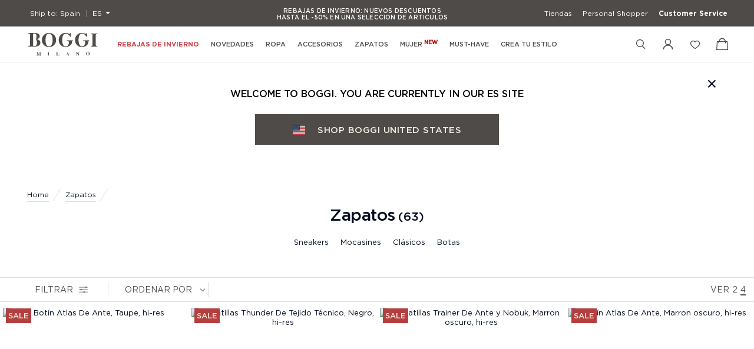

--- FILE ---
content_type: text/html; charset=UTF-8
request_url: https://www.boggi.com/es_ES/zapatos/
body_size: 73341
content:
<!doctype html>
<html lang="es">
<head><meta name="viewport" content="width=device-width, initial-scale=1, user-scalable=no"><link rel="preload" href="https://ecdn.speedsize.com/90526ea8-ead7-46cf-ba09-f3be94be750a/www.boggi.com/dw/image/v2/BBBS_PRD/on/demandware.static/-/Sites-BoggiCatalog/default/dwdbabac75/images/hi-res/BO25A088901.jpeg?sw=940&amp;sh=1358" as="image" fetchpriority="high"><link rel="preload" href="https://ecdn.speedsize.com/90526ea8-ead7-46cf-ba09-f3be94be750a/www.boggi.com/dw/image/v2/BBBS_PRD/on/demandware.static/-/Sites-BoggiCatalog/default/dw5e77052f/images/hi-res/BO25A024302.jpeg?sw=940&amp;sh=1358" as="image" fetchpriority="high"><link rel="preload" href="https://ecdn.speedsize.com/90526ea8-ead7-46cf-ba09-f3be94be750a/www.boggi.com/dw/image/v2/BBBS_PRD/on/demandware.static/-/Sites-BoggiCatalog/default/dw23e38740/images/hi-res/BO25A103302.jpeg?sw=940&amp;sh=1358" as="image" fetchpriority="high"><link rel="preload" href="https://ecdn.speedsize.com/90526ea8-ead7-46cf-ba09-f3be94be750a/www.boggi.com/dw/image/v2/BBBS_PRD/on/demandware.static/-/Sites-BoggiCatalog/default/dw58940f0d/images/hi-res/BO25A088903.jpeg?sw=940&amp;sh=1358" as="image" fetchpriority="high">











































































































<meta charset="UTF-8">
<meta http-equiv="x-ua-compatible" content="ie=edge">
<meta http-equiv="content-language" content="es">



<title>Zapatos italianos hombre | Boggi Milano</title>
<meta name="description" content="La artesanía italiana y la elegancia distinguen la colección de zapatos para hombre Boggi Milano: descubre los zapatos derby y los mocasines de cuero. ¡Comprar online!">
<meta name="keywords" content="Zapatos">





<meta name="google-site-verification" content="n-aXiH1lRD0bnQn0v1u_8e0A7QGCsOZgZkz6NMpbU8U">


<meta name="facebook-domain-verification" content="qq4b6yd4ofat2t94349yu6ee8wd9rj">



<script no-defer="no-defer" data-priority="1">
(function () {
if(!window.dataLayer) {
window.dataLayer = [];
}
window.gtmUserData = JSON.parse("\u007b\"visitor\u005fid\"\u003a\"cdpAFPQUrDlBJKX0XvbGIuVaWH\"\u002c\"customer\u005fid\"\u003anull\u002c\"user\u005fid\"\u003anull\u002c\"user\u005fstatus\"\u003a\"no\u005flogged\"\u002c\"contact\u005fid\u005fc\"\u003a\"\"\u002c\"currency\"\u003a\"EUR\"\u007d");
})();
</script>


<!-- Marketing Cloud Analytics -->
<script type="text/javascript" src="https://7237802.collect.igodigital.com/collect.js" no-defer="no-defer" data-priority="1"></script>
<!-- End Marketing Cloud Analytics -->

<script no-defer="no-defer" data-priority="1">
(function () {
if(!window.dataLayer) {
window.dataLayer = [];
}
var pageData = JSON.parse("\u007b\"site\u005fsection\"\u003a\"product\u005fsearch\"\u002c\"page\u005ftemplate\"\u003a\"pt\u005fproductsearchresults\"\u002c\"content\u005fgroup\"\u003a\"listing\"\u002c\"site\u005farea\"\u003a\"Shoes\"\u002c\"country\u005fcode\"\u003a\"ES\"\u002c\"language\u005fcode\"\u003a\"es\"\u007d");
window.dataLayer.push(
Object.assign({}, pageData, window.gtmUserData)
);
})();
</script>

<!-- Google Tag Manager -->
<script no-defer="no-defer" data-priority="1">
window.dataLayer = window.dataLayer || [];
function reportEcommerce(eventName, eventValue, data, options) {
var trackData = {};
trackData[eventName] = eventValue;
if (options && typeof options === 'object') {
for (var key in options) {
if (options.hasOwnProperty(key)) {
trackData[key] = options[key];
}
}
}
if (data) {
trackData.ecommerce = data;
}
window.dataLayer.push({ ecommerce: null });
window.dataLayer.push(trackData);
}
function reportCustom(eventName, eventValue, data, options) {
var trackData = {
event: 'ga4_event'
};
trackData[eventName] = eventValue;
if (options && typeof options === 'object') {
for (var key in options) {
if (options.hasOwnProperty(key)) {
trackData[key] = options[key];
}
}
}
if (data) {
trackData.data_event = data;
}
window.dataLayer.push({ data_event: null });
window.dataLayer.push(trackData);
}
(function(w,d,s,l,i){w[l]=w[l]||[];w[l].push({'gtm.start':
new Date().getTime(),event:'gtm.js'});var f=d.getElementsByTagName(s)[0],
j=d.createElement(s),dl=l!='dataLayer'?'&l='+l:'';j.async=true;j.src=
'https://www.googletagmanager.com/gtm.js?id='+i+dl;f.parentNode.insertBefore(j,f);
})(window,document,'script','dataLayer','GTM-T5R4KGP');
window.dataLayer.push({
event: 'ga4_event',
event_name: 'page_view'
});
</script>
<!-- End Google Tag Manager -->





<meta property="og:type" content="website">


    <meta property="og:url" content="https://www.boggi.com/es_ES/zapatos/">


<meta property="og:title" content="Zapatos italianos hombre | Boggi Milano">


    <meta property="og:description" content="La artesanía italiana y la elegancia distinguen la colección de zapatos para hombre Boggi Milano: descubre los zapatos derby y los mocasines de cuero. ¡Comprar online!">



    <meta property="og:image" content="/on/demandware.static/Sites-Boggi-Site/-/default/dw3f175c6c/images/logo.svg">


<meta property="og:image:width" content="1200">

<meta property="og:image:height" content="630">


<meta name="twitter:card" content="summary_large_image">

<meta name="twitter:site" content="@BoggiMilano">

<meta name="twitter:title" content="Zapatos italianos hombre | Boggi Milano">


    <meta name="twitter:description" content="La artesanía italiana y la elegancia distinguen la colección de zapatos para hombre Boggi Milano: descubre los zapatos derby y los mocasines de cuero. ¡Comprar online!">



    <meta name="twitter:image" content="/on/demandware.static/Sites-Boggi-Site/-/default/dw3f175c6c/images/logo.svg">






<style>
#REVER { display: none; }

@media (max-width: 659px) {
.pagedes-mobile-padding{
padding-top: 8px;
}
}

</style>

<script type="text/javascript" no-defer="no-defer" data-priority="1">
(function () {
  const LS_KEY = 'rs_sessions_v3'
  const SS_KEY = 'rs_curr_session_id'
  const SESSION_TTL_MS = 30 * 60 * 1000
  const MAX_SESSIONS = 60

  const nowISO = () => new Date().toISOString()
  const readJSON = (k, d) => { try { return JSON.parse(localStorage.getItem(k)) ?? d } catch { return d } }
  const writeJSON = (k, v) => localStorage.setItem(k, JSON.stringify(v))

  const getAll = () => readJSON(LS_KEY, [])
  const setAll = (arr) => writeJSON(LS_KEY, arr.slice(0, MAX_SESSIONS))

  // Nuova funzione per creare un nuovo oggetto sessione mantenendo (copiando) gli array precedenti
  const newSession = () => {
    const all = getAll()
    const prev = all[0]

    // Se vuoi semplicemente NON perdere i dati precedenti:
    // - li copiamo (clone superficiale) così la nuova sessione parte già con la cronologia cumulata
    // Se invece preferisci partire vuoto ma senza toccare le vecchie sessioni, sostituisci con { pdp: [], plp: [] }
    const pages = prev
      ? {
          pdp: prev.pages && Array.isArray(prev.pages.pdp) ? prev.pages.pdp.slice() : [],
          plp: prev.pages && Array.isArray(prev.pages.plp) ? prev.pages.plp.slice() : []
        }
      : { pdp: [], plp: [] }

    const s = {
      id: Date.now() + '_' + Math.random().toString(36).slice(2, 8),
      startedAt: nowISO(),
      pages
    }

    all.unshift(s)
    setAll(all)
    sessionStorage.setItem(SS_KEY, s.id)
    return s
  }

  const getCurrent = () => {
    const id = sessionStorage.getItem(SS_KEY)
    const all = getAll()
    let s = id ? all.find(x => x.id === id) : null
    if (!s) return newSession()
    const started = new Date(s.startedAt).getTime()
    if (Date.now() - started > SESSION_TTL_MS) {
      // Scaduta: creiamo nuova sessione ma NON tocchiamo la precedente
      s = newSession()
    }
    return s
  }

  const saveSession = (s) => {
    const all = getAll().map(x => (x.id === s.id ? s : x))
    setAll(all)
  }

  const pageType = () => {
    const dl0 = window.dataLayer && window.dataLayer[0]
    const t = dl0 && dl0.dra_ecomm_pageType
    if (t === 'product') return 'pdp'
    if (t === 'category') return 'plp'
    return null
  }

  // Utility per evitare duplicati consecutivi dopo la copia
  const pushIfChanged = (arr, obj) => {
    const last = arr[arr.length - 1]
    if (!last || last.url !== obj.url) arr.push(obj)
  }

  const trackIfReady = () => {
    const type = pageType()
    if (!type) return false
    const url = location.href
    const s = getCurrent()
    const arr = s.pages[type]
    pushIfChanged(arr, { url, title: document.title || '', at: nowISO() })
    saveSession(s)
    return true
  }

  const waitAndTrack = (timeoutMs = 4000) => {
    const start = Date.now()
    const iv = setInterval(() => {
      if (trackIfReady() || Date.now() - start > timeoutMs) clearInterval(iv)
    }, 120)
  }

  const wrapHistory = () => {
    const push = history.pushState
    const rep = history.replaceState
    history.pushState = function () { push.apply(this, arguments); onRoute() }
    history.replaceState = function () { rep.apply(this, arguments); onRoute() }
    window.addEventListener('popstate', onRoute)
  }

  const onRoute = () => waitAndTrack(5000)

  if (!sessionStorage.getItem(SS_KEY)) newSession()
  waitAndTrack(5000)
  wrapHistory()

  let lastHref = location.href
  setInterval(() => {
    if (location.href !== lastHref) { lastHref = location.href; onRoute() }
  }, 500)

  window.RSViews = {
    sessions: () => getAll(),
    current: () => getCurrent(),
    reset: () => localStorage.removeItem(LS_KEY),
    newSession: () => newSession()
  }
})();
</script>
<script type="text/javascript" no-defer="no-defer" data-priority="1">
 window.growthbook_config = window.growthbook_config || {};

  let urlParts = window.location.pathname.split('/');
  let language = (urlParts.length > 1 && urlParts[1].includes("_")) ? urlParts[1].split("_")[0] : null;
  let country = (urlParts.length > 1 && urlParts[1].includes("_")) ? urlParts[1].split("_")[1] : null;
  let checkoutStep;
  let expressShipping;
  let cartEmpty = document.querySelector('.mini-cart.empty') ? true : false;
  let isEligible = isPreviousSessionValid();
  const lastCheckoutEvent = window.dataLayer
    .slice()
    .reverse()
    .find((entry) => entry?.event === "checkout");

  if (lastCheckoutEvent) {
    checkoutStep = lastCheckoutEvent.ecommerce?.checkout?.actionField?.step;
  }

  const expressShippingElement = document.querySelector('[id^="method-exp_"]');
  expressShipping = !!expressShippingElement;

  window.growthbook_config.attributes = {
    siteLanguage: language,
    siteCountry: country,
    checkoutStep: checkoutStep,
    isExpressShipping: expressShipping,
    isCartEmpty: cartEmpty,
    isUserEligile: isEligible,
  };

  function sendToClarityWhenReady(experimentKey, variationKey) {
    var attempts = 0;
    var interval = setInterval(function () {
      if (typeof window.clarity === 'function') {
        window.clarity('set', 'experiment', experimentKey);
        window.clarity('set', 'variation', variationKey);
        clearInterval(interval);
      } else {
        attempts++;
        if (attempts > 20) {
          clearInterval(interval);
        }
      }
    }, 300);
  }

  window.growthbook_config.trackingCallback = function (experiment, result) {
    window.dataLayer = window.dataLayer || [];
    window.dataLayer.push({
      event: "experiment_viewed",
      experiment_id: experiment.key,
      variation_id: result.key
    });
    sendToClarityWhenReady(experiment.key, result.key);
  };
 
function isPreviousSessionValid() {
  const LS_KEY = 'rs_sessions_v3'
  const MAX_AGE_MS = 15 * 24 * 60 * 60 * 1000 // 15 giorni

  let sessions
  try {
    sessions = JSON.parse(localStorage.getItem(LS_KEY)) || []
    if (!Array.isArray(sessions)) sessions = []
  } catch {
    sessions = []
  }

  // Serve almeno la sessione corrente (index 0) e la precedente (index 1)
  if (sessions.length < 2) return false

  const prev = sessions[1]
  if (!prev || !prev.startedAt) return false

  const startedAtTime = Date.parse(prev.startedAt)
  if (isNaN(startedAtTime)) return false

  // Età maggiore di 15 giorni?
  if (Date.now() - startedAtTime > MAX_AGE_MS) return false

  const pages = prev.pages || {}
  const pdp = Array.isArray(pages.pdp) ? pages.pdp : []
  const plp = Array.isArray(pages.plp) ? pages.plp : []

  if (pdp.length === 0 || plp.length === 0) return false

  return true
}
</script>

<script async data-client-key="sdk-wKd4CfKBJRPG4crr" src="https://cdn.jsdelivr.net/npm/@growthbook/growthbook/dist/bundles/auto.min.js" type="kleecks/javascript">
</script>

<link rel="preload" as="font" href="https://www.boggi.com/on/demandware.static/-/Library-Sites-Boggi_eCom/default/v1179a48878a492c5ce0c1d991dedb35a9ae9ebe7/font/Kosan.otf" type="font/opentype" crossorigin="anonymous">

<style>
@font-face {
font-family: "Kosan";
font-display: swap;src: url(https://www.boggi.com/on/demandware.static/-/Library-Sites-Boggi_eCom/default/v1179a48878a492c5ce0c1d991dedb35a9ae9ebe7/font/Kosan.otf") format("opentype"),
url("https://www.boggi.com/on/demandware.static/-/Library-Sites-Boggi_eCom/default/v1179a48878a492c5ce0c1d991dedb35a9ae9ebe7/font/Kosan.otf") format("opentype");
font-weight: normal;
font-style: normal;
}

.black-banner-label.pd-image-banner .image-banner .banner-text {
 color: black !important;
}

div.cell.cell_wa.shrink.align-self-middle.show-for-large{
display:none;
}

.omni-price-30d-pdp, .omni-price-int-pdp, .omni-price-int-plp, .omni-price-30d-plp {
	margin-top: 5px;
	display: block;
opacity: .5;
text-align: center;
}



@media (max-width: 767px) {
  .omni-price-30d-plp {
    font-size: 11px;

  }
 .omni-price-int-plp {
    font-size: 10px;
  }
  .omni-price-30d-pdp {
    font-size: 12px;
	margin-left:-10px;

  }
 .omni-price-int-pdp {
    font-size: 11px;
margin-bottom: 5px;
  }
}
@media (min-width: 768px) {
  .omni-price-30d-plp {
    font-size: 13px;

  }
 .omni-price-int-plp {
    font-size: 11.5px;
  }
  .omni-price-30d-pdp {
    font-size: 14px;

  }
 .omni-price-int-pdp {
    font-size: 12px;
margin-bottom: 5px;
  }

.sticky-panel.desktop  .omni-price-int-pdp , .sticky-panel.desktop  .omni-price-30d-pdp {
 display:none;
}
 
}

@media screen and (min-width: 1181px) and (max-width: 1367px) {
 
  .menu-category-item{
    padding-right: 8px;
        padding-left: 8px;
        font-size: .7rem;
  }
}


</style>

<script type="text/javascript" no-defer="no-defer" data-priority="1">


// Array contenente i codici dei paesi esclusi
const excludedCountriesSK = ['CH', 'GB', 'US', 'AT', 'BE', 'BG', 'CY', 'CZ', 'DE', 'DK', 'EE', 'ES', 'FI', 'FR', 'GR', 'HR', 'HU', 'IE', 'IT', 'LT', 'LU', 'LV', 'MT', 'NL', 'PL', 'PT', 'RO', 'SE', 'SI', 'SK'];

// Funzione per estrarre il codice paese dall'URL
function getCountryCodeFromURL(url) {
    const regex = /\/([a-z]{2})_([A-Z]{2})\//;
    const match = url.match(regex);
    return match ? match[2] : null;
}

// Ottieni il codice paese dall'URL corrente
const countryCodeSK = getCountryCodeFromURL(window.location.href);

// Verifica se il paese non è nella lista degli esclusi
if (countryCodeSK && !excludedCountriesSK.includes(countryCodeSK)) {
    // Applica la regola qui, ad esempio:
    console.log("Regola applicata per il paese:", countryCodeSK);
    // Qui puoi inserire il codice che desideri venga eseguito per i paesi non esclusi
	document.addEventListener("DOMContentLoaded", function() {

    var items = document.querySelectorAll('.third-menu li');
    if (items !== null) {
    
	// Itera su tutti gli <li> e nasconde quello che contiene il link "skin-care"
            items.forEach(item => {
                const link = item.querySelector('a');
                if (link && link.href.includes("skin-care")) {
                    item.style.display = 'none';
                }
            });
    }
});
} else {
    console.log("Il paese è nella lista di esclusione, nessuna regola applicata.");
}


document.addEventListener("DOMContentLoaded", function() {
// controlla la larghezza solo al load
  if (window.innerWidth < 1181 || window.innerWidth > 1367) return;

  document.querySelectorAll('a.menu-category-item.has-sub-menu.menu-category-item--bold')
    .forEach(el => {
      const txt = el.textContent.trim().toLowerCase();

      // confronto case-insensitive
      if (txt === "black friday & cyber deals") {
        el.innerHTML = "Black Friday<br>& Cyber Deals";
      }
    });
    
});


</script>



<style>


#iubenda-cs-banner .iubenda-cs-opt-group-custom button.iubenda-cs-customize-btn
{
background-color: #4E4B48 !important;
border: 2px solid #F0EEE4 !important;
}
#iubenda-cs-banner .iubenda-cs-container .iubenda-cs-opt-group button.iubenda-cs-reject-btn,
#iubenda-cs-banner .iubenda-cs-container .iubenda-cs-opt-group button.iubenda-cs-accept-btn{
background-color: #F0EEE4 !important;
color: #4E4B48 !important;
font-size: 110%!important;
}




#iubenda-cs-banner div.iubenda-cs-rationale{
background-color: #4E4B48 !important;
visibility: visible !important;
}

.iubenda-cs-container {
   visibility: hidden !important;
}
h1#iubenda-cs-title {
color:#F0EEE4 !important;
background-color: #4E4B48 !important;
}
h2#iubenda-cs-title {
color:#F0EEE4 !important;
background-color: #4E4B48 !important;
}


/* Look builder */
:root {
--primary-color: #4E4B48 !important;
--secondary-color: #F0EEE4 !important;
--secondary-foreground-color:#4E4B48 !important;
--size-selector-selected-background-color:#4E4B48 !important;
}

</style>

<script no-defer="no-defer" data-priority="1">
  document.addEventListener('DOMContentLoaded', function() {



    // Otteniamo il percorso della pagina corrente
    const pathnameGB = window.location.pathname;


    if (pathnameGB.includes("default-homepage") ) {
        console.log("HP-no");
// Seleziona tutti gli elementi con la classe "page-content-item"
    const pageContentItems = document.querySelectorAll(".page-content-item");

    // Verifica se ci sono almeno 3 elementi
    if (pageContentItems.length >= 3) {
        // Nasconde il 3° div (indice 2 in un array, dato che parte da 0)

//pageContentItems[2].style.height = "0px";
//pageContentItems[2].style.overflow = "hidden";

    } else {
        console.log("Non ci sono abbastanza elementi con la classe 'page-content-item'");
    }
    }
else{
 console.log("altra-pagina");
}


    // Seleziona tutti gli elementi con la classe "bold-item"
    const items = document.querySelectorAll('.bold-item');
    
    // Cicla attraverso gli elementi per trovare quello con il testo "Last Deals"
    items.forEach(function(item) {
      if (item.textContent.trim() === 'Special Price') {
        item.style.color = '#CE474E'; // Cambia il colore del testo a rosso
      }
    });
  });
</script>




<link rel="preload" as="font" href="/on/demandware.static/Sites-Boggi-Site/-/default/dw940c45e9/fonts/Gotham-Book.woff2" type="font/woff2" crossorigin="anonymous">
<link rel="preload" as="font" href="/on/demandware.static/Sites-Boggi-Site/-/default/dw36391f25/fonts/Gotham-Book.woff" type="font/woff" crossorigin="anonymous">
<link rel="preload" as="font" href="/on/demandware.static/Sites-Boggi-Site/-/default/dw62628077/fonts/Gotham-Medium.woff2" type="font/woff2" crossorigin="anonymous">
<link rel="preload" as="font" href="/on/demandware.static/Sites-Boggi-Site/-/default/dwf7104406/fonts/Gotham-Medium.woff" type="font/woff" crossorigin="anonymous">
<link rel="preload" as="font" href="/on/demandware.static/Sites-Boggi-Site/-/default/dw3a18cb9e/fonts/Gotham-Bold.woff2" type="font/woff2" crossorigin="anonymous">
<link rel="preload" as="font" href="/on/demandware.static/Sites-Boggi-Site/-/default/dw1ef2df35/fonts/Gotham-Bold.woff" type="font/woff" crossorigin="anonymous">
<style>
@font-face {
font-family: "Gotham Book";
font-display: swap;src: url("/on/demandware.static/Sites-Boggi-Site/-/default/dw940c45e9/fonts/Gotham-Book.woff2") format("woff2"),
url("/on/demandware.static/Sites-Boggi-Site/-/default/dw36391f25/fonts/Gotham-Book.woff") format("woff");
font-weight: normal;
font-style: normal;
}
@font-face {
font-family: "Gotham Medium";
font-display: swap;src: url("/on/demandware.static/Sites-Boggi-Site/-/default/dw62628077/fonts/Gotham-Medium.woff2") format("woff2"),
url("/on/demandware.static/Sites-Boggi-Site/-/default/dwf7104406/fonts/Gotham-Medium.woff") format("woff");
font-weight: 500;
font-style: normal;
}
@font-face {
font-family: "Gotham Bold";
font-display: swap;src: url("/on/demandware.static/Sites-Boggi-Site/-/default/dw3a18cb9e/fonts/Gotham-Bold.woff2") format("woff2"),
url("/on/demandware.static/Sites-Boggi-Site/-/default/dw1ef2df35/fonts/Gotham-Bold.woff") format("woff");
font-weight: 500;
font-style: normal;
}
</style>






<link rel="alternate" href="https://www.boggi.com/nl_BE/schoenen/" hreflang="nl-be">





<link rel="alternate" href="https://www.boggi.com/nl_FR/schoenen/" hreflang="nl-fr">





<link rel="alternate" href="https://www.boggi.com/nl_DE/schoenen/" hreflang="nl-de">





<link rel="alternate" href="https://www.boggi.com/nl_NL/schoenen/" hreflang="nl-nl">





<link rel="alternate" href="https://www.boggi.com/en_AF/shoes/" hreflang="en-af">





<link rel="alternate" href="https://www.boggi.com/en_AL/shoes/" hreflang="en-al">





<link rel="alternate" href="https://www.boggi.com/en_DZ/shoes/" hreflang="en-dz">





<link rel="alternate" href="https://www.boggi.com/en_AS/shoes/" hreflang="en-as">





<link rel="alternate" href="https://www.boggi.com/en_AD/shoes/" hreflang="en-ad">





<link rel="alternate" href="https://www.boggi.com/en_AO/shoes/" hreflang="en-ao">





<link rel="alternate" href="https://www.boggi.com/en_AI/shoes/" hreflang="en-ai">





<link rel="alternate" href="https://www.boggi.com/en_AG/shoes/" hreflang="en-ag">





<link rel="alternate" href="https://www.boggi.com/en_AR/shoes/" hreflang="en-ar">





<link rel="alternate" href="https://www.boggi.com/en_AM/shoes/" hreflang="en-am">





<link rel="alternate" href="https://www.boggi.com/en_AW/shoes/" hreflang="en-aw">





<link rel="alternate" href="https://www.boggi.com/en_AU/shoes/" hreflang="en-au">





<link rel="alternate" href="https://www.boggi.com/en_AT/shoes/" hreflang="en-at">





<link rel="alternate" href="https://www.boggi.com/en_AZ/shoes/" hreflang="en-az">





<link rel="alternate" href="https://www.boggi.com/en_BS/shoes/" hreflang="en-bs">





<link rel="alternate" href="https://www.boggi.com/en_BH/shoes/" hreflang="en-bh">





<link rel="alternate" href="https://www.boggi.com/en_BD/shoes/" hreflang="en-bd">





<link rel="alternate" href="https://www.boggi.com/en_BB/shoes/" hreflang="en-bb">





<link rel="alternate" href="https://www.boggi.com/en_BE/shoes/" hreflang="en-be">





<link rel="alternate" href="https://www.boggi.com/en_BZ/shoes/" hreflang="en-bz">





<link rel="alternate" href="https://www.boggi.com/en_BJ/shoes/" hreflang="en-bj">





<link rel="alternate" href="https://www.boggi.com/en_BM/shoes/" hreflang="en-bm">





<link rel="alternate" href="https://www.boggi.com/en_BT/shoes/" hreflang="en-bt">





<link rel="alternate" href="https://www.boggi.com/en_BA/shoes/" hreflang="en-ba">





<link rel="alternate" href="https://www.boggi.com/en_BW/shoes/" hreflang="en-bw">





<link rel="alternate" href="https://www.boggi.com/en_VG/shoes/" hreflang="en-vg">





<link rel="alternate" href="https://www.boggi.com/en_BG/shoes/" hreflang="en-bg">





<link rel="alternate" href="https://www.boggi.com/en_CA/shoes/" hreflang="en-ca">





<link rel="alternate" href="https://www.boggi.com/en_CV/shoes/" hreflang="en-cv">





<link rel="alternate" href="https://www.boggi.com/en_KY/shoes/" hreflang="en-ky">





<link rel="alternate" href="https://www.boggi.com/en_CF/shoes/" hreflang="en-cf">





<link rel="alternate" href="https://www.boggi.com/en_TD/shoes/" hreflang="en-td">





<link rel="alternate" href="https://www.boggi.com/en_CL/shoes/" hreflang="en-cl">





<link rel="alternate" href="https://www.boggi.com/en_CN/shoes/" hreflang="en-cn">





<link rel="alternate" href="https://www.boggi.com/en_CG/shoes/" hreflang="en-cg">





<link rel="alternate" href="https://www.boggi.com/en_CK/shoes/" hreflang="en-ck">





<link rel="alternate" href="https://www.boggi.com/en_CR/shoes/" hreflang="en-cr">





<link rel="alternate" href="https://www.boggi.com/en_HR/shoes/" hreflang="en-hr">





<link rel="alternate" href="https://www.boggi.com/en_CY/shoes/" hreflang="en-cy">





<link rel="alternate" href="https://www.boggi.com/en_CZ/shoes/" hreflang="en-cz">





<link rel="alternate" href="https://www.boggi.com/en_CI/shoes/" hreflang="en-ci">





<link rel="alternate" href="https://www.boggi.com/en_DK/shoes/" hreflang="en-dk">





<link rel="alternate" href="https://www.boggi.com/en_DJ/shoes/" hreflang="en-dj">





<link rel="alternate" href="https://www.boggi.com/en_DM/shoes/" hreflang="en-dm">





<link rel="alternate" href="https://www.boggi.com/en_DO/shoes/" hreflang="en-do">





<link rel="alternate" href="https://www.boggi.com/en_EG/shoes/" hreflang="en-eg">





<link rel="alternate" href="https://www.boggi.com/en_SV/shoes/" hreflang="en-sv">





<link rel="alternate" href="https://www.boggi.com/en_GQ/shoes/" hreflang="en-gq">





<link rel="alternate" href="https://www.boggi.com/en_ER/shoes/" hreflang="en-er">





<link rel="alternate" href="https://www.boggi.com/en_EE/shoes/" hreflang="en-ee">





<link rel="alternate" href="https://www.boggi.com/en_SZ/shoes/" hreflang="en-sz">





<link rel="alternate" href="https://www.boggi.com/en_ET/shoes/" hreflang="en-et">





<link rel="alternate" href="https://www.boggi.com/en_FO/shoes/" hreflang="en-fo">





<link rel="alternate" href="https://www.boggi.com/en_FJ/shoes/" hreflang="en-fj">





<link rel="alternate" href="https://www.boggi.com/en_FI/shoes/" hreflang="en-fi">





<link rel="alternate" href="https://www.boggi.com/en_FR/shoes/" hreflang="en-fr">





<link rel="alternate" href="https://www.boggi.com/en_PF/shoes/" hreflang="en-pf">





<link rel="alternate" href="https://www.boggi.com/en_GA/shoes/" hreflang="en-ga">





<link rel="alternate" href="https://www.boggi.com/en_GM/shoes/" hreflang="en-gm">





<link rel="alternate" href="https://www.boggi.com/en_GE/shoes/" hreflang="en-ge">





<link rel="alternate" href="https://www.boggi.com/en_DE/shoes/" hreflang="en-de">





<link rel="alternate" href="https://www.boggi.com/en_GH/shoes/" hreflang="en-gh">





<link rel="alternate" href="https://www.boggi.com/en_GI/shoes/" hreflang="en-gi">





<link rel="alternate" href="https://www.boggi.com/en_GR/shoes/" hreflang="en-gr">





<link rel="alternate" href="https://www.boggi.com/en_GL/shoes/" hreflang="en-gl">





<link rel="alternate" href="https://www.boggi.com/en_GD/shoes/" hreflang="en-gd">





<link rel="alternate" href="https://www.boggi.com/en_GP/shoes/" hreflang="en-gp">





<link rel="alternate" href="https://www.boggi.com/en_GU/shoes/" hreflang="en-gu">





<link rel="alternate" href="https://www.boggi.com/en_GT/shoes/" hreflang="en-gt">





<link rel="alternate" href="https://www.boggi.com/en_GG/shoes/" hreflang="en-gg">





<link rel="alternate" href="https://www.boggi.com/en_GN/shoes/" hreflang="en-gn">





<link rel="alternate" href="https://www.boggi.com/en_GW/shoes/" hreflang="en-gw">





<link rel="alternate" href="https://www.boggi.com/en_HT/shoes/" hreflang="en-ht">





<link rel="alternate" href="https://www.boggi.com/en_HN/shoes/" hreflang="en-hn">





<link rel="alternate" href="https://www.boggi.com/en_HK/shoes/" hreflang="en-hk">





<link rel="alternate" href="https://www.boggi.com/en_HU/shoes/" hreflang="en-hu">





<link rel="alternate" href="https://www.boggi.com/en_IS/shoes/" hreflang="en-is">





<link rel="alternate" href="https://www.boggi.com/en_IN/shoes/" hreflang="en-in">





<link rel="alternate" href="https://www.boggi.com/en_ID/shoes/" hreflang="en-id">





<link rel="alternate" href="https://www.boggi.com/en_IE/shoes/" hreflang="en-ie">





<link rel="alternate" href="https://www.boggi.com/en_IL/shoes/" hreflang="en-il">





<link rel="alternate" href="https://www.boggi.com/en_IT/shoes/" hreflang="en-it">





<link rel="alternate" href="https://www.boggi.com/en_JM/shoes/" hreflang="en-jm">





<link rel="alternate" href="https://www.boggi.com/en_JP/shoes/" hreflang="en-jp">





<link rel="alternate" href="https://www.boggi.com/en_JE/shoes/" hreflang="en-je">





<link rel="alternate" href="https://www.boggi.com/en_JO/shoes/" hreflang="en-jo">





<link rel="alternate" href="https://www.boggi.com/en_KZ/shoes/" hreflang="en-kz">





<link rel="alternate" href="https://www.boggi.com/en_KE/shoes/" hreflang="en-ke">





<link rel="alternate" href="https://www.boggi.com/en_KI/shoes/" hreflang="en-ki">





<link rel="alternate" href="https://www.boggi.com/en_KW/shoes/" hreflang="en-kw">





<link rel="alternate" href="https://www.boggi.com/en_LA/shoes/" hreflang="en-la">





<link rel="alternate" href="https://www.boggi.com/en_LV/shoes/" hreflang="en-lv">





<link rel="alternate" href="https://www.boggi.com/en_LB/shoes/" hreflang="en-lb">





<link rel="alternate" href="https://www.boggi.com/en_LS/shoes/" hreflang="en-ls">





<link rel="alternate" href="https://www.boggi.com/en_LR/shoes/" hreflang="en-lr">





<link rel="alternate" href="https://www.boggi.com/en_LY/shoes/" hreflang="en-ly">





<link rel="alternate" href="https://www.boggi.com/en_LI/shoes/" hreflang="en-li">





<link rel="alternate" href="https://www.boggi.com/en_LT/shoes/" hreflang="en-lt">





<link rel="alternate" href="https://www.boggi.com/en_LU/shoes/" hreflang="en-lu">





<link rel="alternate" href="https://www.boggi.com/en_MG/shoes/" hreflang="en-mg">





<link rel="alternate" href="https://www.boggi.com/en_MW/shoes/" hreflang="en-mw">





<link rel="alternate" href="https://www.boggi.com/en_MY/shoes/" hreflang="en-my">





<link rel="alternate" href="https://www.boggi.com/en_MV/shoes/" hreflang="en-mv">





<link rel="alternate" href="https://www.boggi.com/en_ML/shoes/" hreflang="en-ml">





<link rel="alternate" href="https://www.boggi.com/en_MT/shoes/" hreflang="en-mt">





<link rel="alternate" href="https://www.boggi.com/en_MH/shoes/" hreflang="en-mh">





<link rel="alternate" href="https://www.boggi.com/en_MQ/shoes/" hreflang="en-mq">





<link rel="alternate" href="https://www.boggi.com/en_MR/shoes/" hreflang="en-mr">





<link rel="alternate" href="https://www.boggi.com/en_MU/shoes/" hreflang="en-mu">





<link rel="alternate" href="https://www.boggi.com/en_MX/shoes/" hreflang="en-mx">





<link rel="alternate" href="https://www.boggi.com/en_FM/shoes/" hreflang="en-fm">





<link rel="alternate" href="https://www.boggi.com/en_MD/shoes/" hreflang="en-md">





<link rel="alternate" href="https://www.boggi.com/en_MN/shoes/" hreflang="en-mn">





<link rel="alternate" href="https://www.boggi.com/en_ME/shoes/" hreflang="en-me">





<link rel="alternate" href="https://www.boggi.com/en_MS/shoes/" hreflang="en-ms">





<link rel="alternate" href="https://www.boggi.com/en_MA/shoes/" hreflang="en-ma">





<link rel="alternate" href="https://www.boggi.com/en_MZ/shoes/" hreflang="en-mz">





<link rel="alternate" href="https://www.boggi.com/en_MM/shoes/" hreflang="en-mm">





<link rel="alternate" href="https://www.boggi.com/en_NA/shoes/" hreflang="en-na">





<link rel="alternate" href="https://www.boggi.com/en_NR/shoes/" hreflang="en-nr">





<link rel="alternate" href="https://www.boggi.com/en_NP/shoes/" hreflang="en-np">





<link rel="alternate" href="https://www.boggi.com/en_NL/shoes/" hreflang="en-nl">





<link rel="alternate" href="https://www.boggi.com/en_NC/shoes/" hreflang="en-nc">





<link rel="alternate" href="https://www.boggi.com/en_NZ/shoes/" hreflang="en-nz">





<link rel="alternate" href="https://www.boggi.com/en_NI/shoes/" hreflang="en-ni">





<link rel="alternate" href="https://www.boggi.com/en_NE/shoes/" hreflang="en-ne">





<link rel="alternate" href="https://www.boggi.com/en_NU/shoes/" hreflang="en-nu">





<link rel="alternate" href="https://www.boggi.com/en_MK/shoes/" hreflang="en-mk">





<link rel="alternate" href="https://www.boggi.com/en_OM/shoes/" hreflang="en-om">





<link rel="alternate" href="https://www.boggi.com/en_PK/shoes/" hreflang="en-pk">





<link rel="alternate" href="https://www.boggi.com/en_PW/shoes/" hreflang="en-pw">





<link rel="alternate" href="https://www.boggi.com/en_PA/shoes/" hreflang="en-pa">





<link rel="alternate" href="https://www.boggi.com/en_PG/shoes/" hreflang="en-pg">





<link rel="alternate" href="https://www.boggi.com/en_PH/shoes/" hreflang="en-ph">





<link rel="alternate" href="https://www.boggi.com/en_PN/shoes/" hreflang="en-pn">





<link rel="alternate" href="https://www.boggi.com/en_PL/shoes/" hreflang="en-pl">





<link rel="alternate" href="https://www.boggi.com/en_PT/shoes/" hreflang="en-pt">





<link rel="alternate" href="https://www.boggi.com/en_PR/shoes/" hreflang="en-pr">





<link rel="alternate" href="https://www.boggi.com/en_QA/shoes/" hreflang="en-qa">





<link rel="alternate" href="https://www.boggi.com/en_RO/shoes/" hreflang="en-ro">





<link rel="alternate" href="https://www.boggi.com/en_RU/shoes/" hreflang="en-ru">





<link rel="alternate" href="https://www.boggi.com/en_RW/shoes/" hreflang="en-rw">





<link rel="alternate" href="https://www.boggi.com/en_RE/shoes/" hreflang="en-re">





<link rel="alternate" href="https://www.boggi.com/en_WS/shoes/" hreflang="en-ws">





<link rel="alternate" href="https://www.boggi.com/en_SA/shoes/" hreflang="en-sa">





<link rel="alternate" href="https://www.boggi.com/en_SN/shoes/" hreflang="en-sn">





<link rel="alternate" href="https://www.boggi.com/en_RS/shoes/" hreflang="en-rs">





<link rel="alternate" href="https://www.boggi.com/en_SC/shoes/" hreflang="en-sc">





<link rel="alternate" href="https://www.boggi.com/en_SL/shoes/" hreflang="en-sl">





<link rel="alternate" href="https://www.boggi.com/en_SG/shoes/" hreflang="en-sg">





<link rel="alternate" href="https://www.boggi.com/en_SK/shoes/" hreflang="en-sk">





<link rel="alternate" href="https://www.boggi.com/en_SI/shoes/" hreflang="en-si">





<link rel="alternate" href="https://www.boggi.com/en_SB/shoes/" hreflang="en-sb">





<link rel="alternate" href="https://www.boggi.com/en_SO/shoes/" hreflang="en-so">





<link rel="alternate" href="https://www.boggi.com/en_ZA/shoes/" hreflang="en-za">





<link rel="alternate" href="https://www.boggi.com/en_KR/shoes/" hreflang="en-kr">





<link rel="alternate" href="https://www.boggi.com/en_ES/shoes/" hreflang="en-es">





<link rel="alternate" href="https://www.boggi.com/en_LK/shoes/" hreflang="en-lk">





<link rel="alternate" href="https://www.boggi.com/en_KN/shoes/" hreflang="en-kn">





<link rel="alternate" href="https://www.boggi.com/en_LC/shoes/" hreflang="en-lc">





<link rel="alternate" href="https://www.boggi.com/en_VC/shoes/" hreflang="en-vc">





<link rel="alternate" href="https://www.boggi.com/en_SE/shoes/" hreflang="en-se">





<link rel="alternate" href="https://www.boggi.com/en_CH/shoes/" hreflang="en-ch">





<link rel="alternate" href="https://www.boggi.com/en_TW/shoes/" hreflang="en-tw">





<link rel="alternate" href="https://www.boggi.com/en_TZ/shoes/" hreflang="en-tz">





<link rel="alternate" href="https://www.boggi.com/en_TH/shoes/" hreflang="en-th">





<link rel="alternate" href="https://www.boggi.com/en_TL/shoes/" hreflang="en-tl">





<link rel="alternate" href="https://www.boggi.com/en_TG/shoes/" hreflang="en-tg">





<link rel="alternate" href="https://www.boggi.com/en_TO/shoes/" hreflang="en-to">





<link rel="alternate" href="https://www.boggi.com/en_TT/shoes/" hreflang="en-tt">





<link rel="alternate" href="https://www.boggi.com/en_TN/shoes/" hreflang="en-tn">





<link rel="alternate" href="https://www.boggi.com/en_TM/shoes/" hreflang="en-tm">





<link rel="alternate" href="https://www.boggi.com/en_TC/shoes/" hreflang="en-tc">





<link rel="alternate" href="https://www.boggi.com/en_TV/shoes/" hreflang="en-tv">





<link rel="alternate" href="https://www.boggi.com/en_VI/shoes/" hreflang="en-vi">





<link rel="alternate" href="https://www.boggi.com/en_UG/shoes/" hreflang="en-ug">





<link rel="alternate" href="https://www.boggi.com/en_AE/shoes/" hreflang="en-ae">





<link rel="alternate" href="https://www.boggi.com/en_GB/shoes/" hreflang="en-gb">





<link rel="alternate" href="https://www.boggi.com/en_UZ/shoes/" hreflang="en-uz">





<link rel="alternate" href="https://www.boggi.com/en_VU/shoes/" hreflang="en-vu">





<link rel="alternate" href="https://www.boggi.com/en_VA/shoes/" hreflang="en-va">





<link rel="alternate" href="https://www.boggi.com/en_VN/shoes/" hreflang="en-vn">





<link rel="alternate" href="https://www.boggi.com/en_WF/shoes/" hreflang="en-wf">





<link rel="alternate" href="https://www.boggi.com/en_YE/shoes/" hreflang="en-ye">





<link rel="alternate" href="https://www.boggi.com/en_ZM/shoes/" hreflang="en-zm">





<link rel="alternate" href="https://www.boggi.com/fr_AU/chaussures/" hreflang="fr-au">





<link rel="alternate" href="https://www.boggi.com/fr_AT/chaussures/" hreflang="fr-at">





<link rel="alternate" href="https://www.boggi.com/fr_BE/chaussures/" hreflang="fr-be">





<link rel="alternate" href="https://www.boggi.com/fr_CA/chaussures/" hreflang="fr-ca">





<link rel="alternate" href="https://www.boggi.com/fr_DK/chaussures/" hreflang="fr-dk">





<link rel="alternate" href="https://www.boggi.com/fr_FR/chaussures/" hreflang="fr-fr">





<link rel="alternate" href="https://www.boggi.com/fr_GF/chaussures/" hreflang="fr-gf">





<link rel="alternate" href="https://www.boggi.com/fr_DE/chaussures/" hreflang="fr-de">





<link rel="alternate" href="https://www.boggi.com/fr_IT/chaussures/" hreflang="fr-it">





<link rel="alternate" href="https://www.boggi.com/fr_LU/chaussures/" hreflang="fr-lu">





<link rel="alternate" href="https://www.boggi.com/fr_MC/chaussures/" hreflang="fr-mc">





<link rel="alternate" href="https://www.boggi.com/fr_MA/chaussures/" hreflang="fr-ma">





<link rel="alternate" href="https://www.boggi.com/fr_NL/chaussures/" hreflang="fr-nl">





<link rel="alternate" href="https://www.boggi.com/fr_ES/chaussures/" hreflang="fr-es">





<link rel="alternate" href="https://www.boggi.com/fr_CH/chaussures/" hreflang="fr-ch">





<link rel="alternate" href="https://www.boggi.com/fr_TN/chaussures/" hreflang="fr-tn">





<link rel="alternate" href="https://www.boggi.com/fr_GB/chaussures/" hreflang="fr-gb">





<link rel="alternate" href="https://www.boggi.com/de_AU/schuhe/" hreflang="de-au">





<link rel="alternate" href="https://www.boggi.com/de_AT/schuhe/" hreflang="de-at">





<link rel="alternate" href="https://www.boggi.com/de_BE/schuhe/" hreflang="de-be">





<link rel="alternate" href="https://www.boggi.com/de_DK/schuhe/" hreflang="de-dk">





<link rel="alternate" href="https://www.boggi.com/de_FR/schuhe/" hreflang="de-fr">





<link rel="alternate" href="https://www.boggi.com/de_DE/schuhe/" hreflang="de-de">





<link rel="alternate" href="https://www.boggi.com/de_IT/schuhe/" hreflang="de-it">





<link rel="alternate" href="https://www.boggi.com/de_LI/schuhe/" hreflang="de-li">





<link rel="alternate" href="https://www.boggi.com/de_LU/schuhe/" hreflang="de-lu">





<link rel="alternate" href="https://www.boggi.com/de_NL/schuhe/" hreflang="de-nl">





<link rel="alternate" href="https://www.boggi.com/de_PL/schuhe/" hreflang="de-pl">





<link rel="alternate" href="https://www.boggi.com/de_ES/schuhe/" hreflang="de-es">





<link rel="alternate" href="https://www.boggi.com/de_CH/schuhe/" hreflang="de-ch">





<link rel="alternate" href="https://www.boggi.com/de_GB/schuhe/" hreflang="de-gb">





<link rel="alternate" href="https://www.boggi.com/el_GR/%CF%80%CE%B1%CF%80%CE%BF%CF%8D%CF%84%CF%83%CE%B9%CE%B1/" hreflang="el-gr">





<link rel="alternate" href="https://www.boggi.com/hu_HU/cipok/" hreflang="hu-hu">





<link rel="alternate" href="https://www.boggi.com/it_AU/scarpe/" hreflang="it-au">





<link rel="alternate" href="https://www.boggi.com/it_AT/scarpe/" hreflang="it-at">





<link rel="alternate" href="https://www.boggi.com/it_BE/scarpe/" hreflang="it-be">





<link rel="alternate" href="https://www.boggi.com/it_HR/scarpe/" hreflang="it-hr">





<link rel="alternate" href="https://www.boggi.com/it_DK/scarpe/" hreflang="it-dk">





<link rel="alternate" href="https://www.boggi.com/it_FR/scarpe/" hreflang="it-fr">





<link rel="alternate" href="https://www.boggi.com/it_DE/scarpe/" hreflang="it-de">





<link rel="alternate" href="https://www.boggi.com/it_IT/scarpe/" hreflang="it-it">





<link rel="alternate" href="https://www.boggi.com/it_LU/scarpe/" hreflang="it-lu">





<link rel="alternate" href="https://www.boggi.com/it_MT/scarpe/" hreflang="it-mt">





<link rel="alternate" href="https://www.boggi.com/it_NL/scarpe/" hreflang="it-nl">





<link rel="alternate" href="https://www.boggi.com/it_SM/scarpe/" hreflang="it-sm">





<link rel="alternate" href="https://www.boggi.com/it_ES/scarpe/" hreflang="it-es">





<link rel="alternate" href="https://www.boggi.com/it_CH/scarpe/" hreflang="it-ch">





<link rel="alternate" href="https://www.boggi.com/it_GB/scarpe/" hreflang="it-gb">





<link rel="alternate" href="https://www.boggi.com/pl_PL/obuwie/" hreflang="pl-pl">





<link rel="alternate" href="https://www.boggi.com/pt_PT/sapatos/" hreflang="pt-pt">





<link rel="alternate" href="https://www.boggi.com/es_AU/zapatos/" hreflang="es-au">





<link rel="alternate" href="https://www.boggi.com/es_AT/zapatos/" hreflang="es-at">





<link rel="alternate" href="https://www.boggi.com/es_BE/zapatos/" hreflang="es-be">





<link rel="alternate" href="https://www.boggi.com/es_BO/zapatos/" hreflang="es-bo">





<link rel="alternate" href="https://www.boggi.com/es_CL/zapatos/" hreflang="es-cl">





<link rel="alternate" href="https://www.boggi.com/es_CO/zapatos/" hreflang="es-co">





<link rel="alternate" href="https://www.boggi.com/es_DK/zapatos/" hreflang="es-dk">





<link rel="alternate" href="https://www.boggi.com/es_EC/zapatos/" hreflang="es-ec">





<link rel="alternate" href="https://www.boggi.com/es_FR/zapatos/" hreflang="es-fr">





<link rel="alternate" href="https://www.boggi.com/es_DE/zapatos/" hreflang="es-de">





<link rel="alternate" href="https://www.boggi.com/es_GY/zapatos/" hreflang="es-gy">





<link rel="alternate" href="https://www.boggi.com/es_IT/zapatos/" hreflang="es-it">





<link rel="alternate" href="https://www.boggi.com/es_LU/zapatos/" hreflang="es-lu">





<link rel="alternate" href="https://www.boggi.com/es_MX/zapatos/" hreflang="es-mx">





<link rel="alternate" href="https://www.boggi.com/es_NL/zapatos/" hreflang="es-nl">





<link rel="alternate" href="https://www.boggi.com/default/shoes/" hreflang="es-py">





<link rel="alternate" href="https://www.boggi.com/es_ES/zapatos/" hreflang="es-es">





<link rel="alternate" href="https://www.boggi.com/es_SR/zapatos/" hreflang="es-sr">





<link rel="alternate" href="https://www.boggi.com/es_CH/zapatos/" hreflang="es-ch">





<link rel="alternate" href="https://www.boggi.com/es_GB/zapatos/" hreflang="es-gb">





<link rel="alternate" href="https://www.boggi.com/default/shoes/" hreflang="es-uy">





<link rel="alternate" href="https://www.boggi.com/es_VE/zapatos/" hreflang="es-ve">





<link rel="alternate" href="https://www.boggi.com/default/shoes/" hreflang="en-us">





<link rel="alternate" href="https://www.boggi.com/default/shoes/" hreflang="it-us">





<link rel="alternate" href="https://www.boggi.com/default/shoes/" hreflang="de-us">





<link rel="alternate" href="https://www.boggi.com/default/shoes/" hreflang="fr-us">





<link rel="alternate" href="https://www.boggi.com/default/shoes/" hreflang="es-us">







<link rel="shortcut icon" href="/on/demandware.static/Sites-Boggi-Site/-/default/dw113f054a/images/favicon.svg">
<link rel="stylesheet" href="https://www.boggi.com/on/demandware.static/Sites-Boggi-Site/-/es_ES/v1769036194914/css/app.min.css" no-defer="no-defer">
<script src="https://www.boggi.com/on/demandware.static/Sites-Boggi-Site/-/es_ES/v1769036194914/js/lib/modernizr.custom.js" no-defer="no-defer"></script>


<script type="text/javascript" no-defer="no-defer" data-priority="1">
	(function() {
		function riskifiedBeaconLoad() {
			
			var store_domain = 'boggi.com';
			var session_id = 'GjcOlbFvkyDxGuvMBcjrE8Fal7PCRdiBFCg=';
			var url = ('https:' == document.location.protocol ? 'https://'
					: 'http://')
					+ "beacon.riskified.com?shop="
					+ store_domain
					+ "&sid="
					+ session_id;
			var s = document.createElement('script');
			s.type = 'text/javascript';
			s.async = true;
			s.src = url;
			var x = document.getElementsByTagName('script')[0];
			x.parentNode.insertBefore(s, x);
		}
		if (window.attachEvent)
			window.attachEvent('onload', riskifiedBeaconLoad)
		else
			window.addEventListener('load', riskifiedBeaconLoad, false);
	})();
</script>
<script type="kleecks/javascript">//<!--
/* <![CDATA[ (head-active_data.js) */
var dw = (window.dw || {});
dw.ac = {
    _analytics: null,
    _events: [],
    _category: "",
    _searchData: "",
    _anact: "",
    _anact_nohit_tag: "",
    _analytics_enabled: "true",
    _timeZone: "Europe/Rome",
    _capture: function(configs) {
        if (Object.prototype.toString.call(configs) === "[object Array]") {
            configs.forEach(captureObject);
            return;
        }
        dw.ac._events.push(configs);
    },
	capture: function() { 
		dw.ac._capture(arguments);
		// send to CQ as well:
		if (window.CQuotient) {
			window.CQuotient.trackEventsFromAC(arguments);
		}
	},
    EV_PRD_SEARCHHIT: "searchhit",
    EV_PRD_DETAIL: "detail",
    EV_PRD_RECOMMENDATION: "recommendation",
    EV_PRD_SETPRODUCT: "setproduct",
    applyContext: function(context) {
        if (typeof context === "object" && context.hasOwnProperty("category")) {
        	dw.ac._category = context.category;
        }
        if (typeof context === "object" && context.hasOwnProperty("searchData")) {
        	dw.ac._searchData = context.searchData;
        }
    },
    setDWAnalytics: function(analytics) {
        dw.ac._analytics = analytics;
    },
    eventsIsEmpty: function() {
        return 0 == dw.ac._events.length;
    }
};
/* ]]> */
// -->
</script>
<script type="kleecks/javascript">//<!--
/* <![CDATA[ (head-cquotient.js) */
var CQuotient = window.CQuotient = {};
CQuotient.clientId = 'bbbs-Boggi';
CQuotient.realm = 'BBBS';
CQuotient.siteId = 'Boggi';
CQuotient.instanceType = 'prd';
CQuotient.locale = 'es_ES';
CQuotient.fbPixelId = '__UNKNOWN__';
CQuotient.activities = [];
CQuotient.cqcid='';
CQuotient.cquid='';
CQuotient.cqeid='';
CQuotient.cqlid='';
CQuotient.apiHost='api.cquotient.com';
/* Turn this on to test against Staging Einstein */
/* CQuotient.useTest= true; */
CQuotient.useTest = ('true' === 'false');
CQuotient.initFromCookies = function () {
	var ca = document.cookie.split(';');
	for(var i=0;i < ca.length;i++) {
	  var c = ca[i];
	  while (c.charAt(0)==' ') c = c.substring(1,c.length);
	  if (c.indexOf('cqcid=') == 0) {
		CQuotient.cqcid=c.substring('cqcid='.length,c.length);
	  } else if (c.indexOf('cquid=') == 0) {
		  var value = c.substring('cquid='.length,c.length);
		  if (value) {
		  	var split_value = value.split("|", 3);
		  	if (split_value.length > 0) {
			  CQuotient.cquid=split_value[0];
		  	}
		  	if (split_value.length > 1) {
			  CQuotient.cqeid=split_value[1];
		  	}
		  	if (split_value.length > 2) {
			  CQuotient.cqlid=split_value[2];
		  	}
		  }
	  }
	}
}
CQuotient.getCQCookieId = function () {
	if(window.CQuotient.cqcid == '')
		window.CQuotient.initFromCookies();
	return window.CQuotient.cqcid;
};
CQuotient.getCQUserId = function () {
	if(window.CQuotient.cquid == '')
		window.CQuotient.initFromCookies();
	return window.CQuotient.cquid;
};
CQuotient.getCQHashedEmail = function () {
	if(window.CQuotient.cqeid == '')
		window.CQuotient.initFromCookies();
	return window.CQuotient.cqeid;
};
CQuotient.getCQHashedLogin = function () {
	if(window.CQuotient.cqlid == '')
		window.CQuotient.initFromCookies();
	return window.CQuotient.cqlid;
};
CQuotient.trackEventsFromAC = function (/* Object or Array */ events) {
try {
	if (Object.prototype.toString.call(events) === "[object Array]") {
		events.forEach(_trackASingleCQEvent);
	} else {
		CQuotient._trackASingleCQEvent(events);
	}
} catch(err) {}
};
CQuotient._trackASingleCQEvent = function ( /* Object */ event) {
	if (event && event.id) {
		if (event.type === dw.ac.EV_PRD_DETAIL) {
			CQuotient.trackViewProduct( {id:'', alt_id: event.id, type: 'raw_sku'} );
		} // not handling the other dw.ac.* events currently
	}
};
CQuotient.trackViewProduct = function(/* Object */ cqParamData){
	var cq_params = {};
	cq_params.cookieId = CQuotient.getCQCookieId();
	cq_params.userId = CQuotient.getCQUserId();
	cq_params.emailId = CQuotient.getCQHashedEmail();
	cq_params.loginId = CQuotient.getCQHashedLogin();
	cq_params.product = cqParamData.product;
	cq_params.realm = cqParamData.realm;
	cq_params.siteId = cqParamData.siteId;
	cq_params.instanceType = cqParamData.instanceType;
	cq_params.locale = CQuotient.locale;
	
	if(CQuotient.sendActivity) {
		CQuotient.sendActivity(CQuotient.clientId, 'viewProduct', cq_params);
	} else {
		CQuotient.activities.push({activityType: 'viewProduct', parameters: cq_params});
	}
};
/* ]]> */
// -->
</script>
<!-- Demandware Apple Pay -->

<style type="text/css">ISAPPLEPAY{display:inline}.dw-apple-pay-button,.dw-apple-pay-button:hover,.dw-apple-pay-button:active{background-color:black;background-image:-webkit-named-image(apple-pay-logo-white);background-position:50% 50%;background-repeat:no-repeat;background-size:75% 60%;border-radius:5px;border:1px solid black;box-sizing:border-box;margin:5px auto;min-height:30px;min-width:100px;padding:0}
.dw-apple-pay-button:after{content:'Apple Pay';visibility:hidden}.dw-apple-pay-button.dw-apple-pay-logo-white{background-color:white;border-color:white;background-image:-webkit-named-image(apple-pay-logo-black);color:black}.dw-apple-pay-button.dw-apple-pay-logo-white.dw-apple-pay-border{border-color:black}</style>





 





<script type="kleecks/javascript">
	var _iub = _iub || {}; 
	_iub.cons_instructions = _iub.cons_instructions || []; 
	_iub.cons_instructions.push(["init", {
            api_key: "8G3EHPynMYYV9w16RbS07VVFGBTkNRAN"
        }
    ]);
</script>
<script type="kleecks/javascript" src="https://cdn.iubenda.com/cons/iubenda_cons.js" async> </script>




<script src="https://cdn.syteapi.com/assets/imajs/imajs.js?a=9711&amp;sig=6441184bc4ed58d05357cdb1&amp;languageCode=es_ES" async type="kleecks/javascript"></script>







<link rel="canonical" href="https://www.boggi.com/es_ES/zapatos/">











<meta name="generator" content="Kleecks"><meta name="robots" content="INDEX,FOLLOW"><meta property="og:locale" content="es_ES"><meta name="twitter:url" content="https://www.boggi.com/es_ES/zapatos/"><style>* {
  -webkit-transition: none !important;
  -moz-transition: none !important;
  -o-transition: none !important;
  -ms-transition: none !important;
  transition: none !important;
}</style></head>
<body class="KL-D-207 KL-LANG-es KL-P_URL_1-es_ES KL-URL-zapatos KL-URL-LEVEL-2 KL-CMS_URL-LEVEL-2 KL-UA-BOT KL-UA-DESKTOP sp-LISTING KL-scripts-loading KL-styles-loading a56464aaed98e91e93d50d2f3c862ecb">




<!-- Google Tag Manager (noscript) -->
<noscript><iframe height="0" width="0" style="display:none;visibility:hidden" data-kleecks-src="https://www.googletagmanager.com/ns.html?id=GTM-T5R4KGP"></iframe></noscript>
<!-- End Google Tag Manager (noscript) -->


<div id="wrapper" class="product-search-result" data-content="app">



<!-- TRUEFIT INTEGRATION -->






<script class="_iub_cs_activate-inline" data-iub-purposes="2" type="text/plain">
if (document.getElementById("wrapper")) {
if(document.getElementById("wrapper").className === 'productdetails'
|| document.getElementById("wrapper").className === "product-search-result"
|| document.getElementById("wrapper").className === "account"
|| document.getElementById("wrapper").className === "account-login-page"
|| document.getElementById("wrapper").className === "giftcard"
|| document.getElementById("wrapper").className === "cart"
|| document.getElementById("wrapper").className === "pt_order-confirmation"){
(function (){
var a = {};
function g(l) {
a[l] = function(r, e, o) {
var w = window,
d = document,
p = [],
t, s, x;
w.tfcapi = t = w.tfcapi || function() {
t.q = t.q || [];
t.q.push(arguments);
};
o && o.forceMobile === true && p.push('deviceType=mobile');
o && o.autoCalculate === false && p.push('autoCalculate=false');
x = d.getElementsByTagName('script')[0];
s = d.createElement('script');
s.type = 'text/javascript';
s.async = true;
s.src = 'https://' + r + '-cdn' + (e === 'dev' || e === 'staging' ? '.' + e : '') + '.truefitcorp.com/fitrec/' + r + '/js/' + l + '.js?' + p.join('&');
x.parentNode.insertBefore(s, x);
}
}
g('fitrec');
g('tracker');
return a;
// Don't change anything above this line
})().fitrec('bgg', 'prod', {autoCalculate:true});
var productRequested = [];
tfcapi('event', 'tfc-fitrec-product', 'success', function(context) {
var productContext = context.element[0].id;
if (typeof fitrec_selectSize === 'function' && !productRequested.includes(productContext)) {
productRequested.push(productContext);
fitrec_selectSize(context.element[0].id, context.fitRecommendation.size, context.fitRecommendation.score);
}
});
}
}
function fitrec_selectSize(id,size,score) {
$('#'+id).closest('.variants-content').find('a.swatchanchor[data-attr-value='+size+']').each(function() {
$(this).click();
});
}
</script>

<!-- END TRUEFIT INTEGRATION -->


<header class="container-header light-theme">
<div class="sticky js-header-wrapper" data-sticky>


	 


	

<div class="header-slider-container">


<div class="header-slider" data-interval="4">

<div class="header-slider-message">
<div class="banner large dark blue" role="banner">
<ul class="no-bullet" style="min-width: 300px">
	<li class="centrato"><span style="font-size:10px;"><strong><a href="https://www.boggi.com/es_ES/rebajas/"><span style="color:#ffffff;">REBAJAS DE INVIERNO</span></a></strong><a href="https://www.boggi.com/es_ES/rebajas/"><span style="color:#ffffff;"><strong>: </strong>Nuevos descuentos <br>Hasta el -50% en una seleccion de articulos</span></a><span style="color:#ffffff;"><br>
	<span style="font-size:9px;"><a href="https://www.boggi.com/es_ES/rebajas/"><span style="color:#ffffff;"></span></a></span></span></span></li>
</ul>
</div>
<style>
@media screen and (min-width: 1140px){ .centrato {margin-left: -50px;} }
</style>
</div>

<div class="header-slider-message">
<div class="banner large dark blue" role="banner">
<ul class="no-bullet" style="min-width: 300px">
	<li class="centrato"><span style="font-size:10px;"><strong><a href="https://www.boggi.com/es_ES/rebajas/"><span style="color:#ffffff;">REBAJAS DE INVIERNO</span></a></strong><a href="https://www.boggi.com/es_ES/rebajas/"><span style="color:#ffffff;"><strong>: </strong>Nuevos descuentos <br>Hasta el -50% en una seleccion de articulos</span></a><span style="color:#ffffff;"><br>
	<span style="font-size:9px;"><a href="https://www.boggi.com/es_ES/rebajas/"><span style="color:#ffffff;"></span></a></span></span></span></li>
</ul>
</div>
<style>
@media screen and (min-width: 1140px){ .centrato {margin-left: -50px;} }
</style>
</div>

</div>


</div>
 
	
<div class="container-preheader show-for-large">
    <div class="grid-container">
        <div class="wrapper-menu grid-x">
            <ul class="preheader-menu no-bullet flex-container left">
                


<li class="countries-selector has-dropdown" data-site-id="Boggi">
<a class="countries-trigger has-sub-menu" type="button" rel="nofollow" data-aria-label="País de entrega">
<span class="locale-label-shipto show-for-large">Ship to:</span>
<span class="flag-icon flag-icon-es hide-for-large"></span>
<span class="locale-label label">
spain
</span>
</a>
<ul class="no-bullet dropdown-menu dropdown-menu-locale js-countries-dropdown">

</ul>
</li>

                








































































































<li class="switcher-languages has-dropdown">
<a type="button" rel="nofollow" class="show-for-large">
<span class="current-lang">
ES
</span>
<span class="arrow"></span>
</a>
<ul class="no-bullet dropdown-menu">
<li>
<span class="label show-for-large">
Idioma
</span>
<ul class="no-bullet flex-container dropdown-menu-second">


<li>
<a href="javascript:void(0)" class="locale active">
ES
</a>
</li>



<li>
<a href="https://www.boggi.com/on/demandware.store/Sites-Boggi-Site/es_ES/Countries-ChangeCountry?country=ES&amp;locale=en_ES&amp;redirectURL=https%3a%2f%2fwww%2eboggi%2ecom%2fen_ES%2fshoes%2f" class="locale">
EN
</a>
</li>



<li>
<a href="https://www.boggi.com/on/demandware.store/Sites-Boggi-Site/es_ES/Countries-ChangeCountry?country=ES&amp;locale=it_ES&amp;redirectURL=https%3a%2f%2fwww%2eboggi%2ecom%2fit_ES%2fscarpe%2f" class="locale">
IT
</a>
</li>



<li>
<a href="https://www.boggi.com/on/demandware.store/Sites-Boggi-Site/es_ES/Countries-ChangeCountry?country=ES&amp;locale=fr_ES&amp;redirectURL=https%3a%2f%2fwww%2eboggi%2ecom%2ffr_ES%2fchaussures%2f" class="locale">
FR
</a>
</li>



<li>
<a href="https://www.boggi.com/on/demandware.store/Sites-Boggi-Site/es_ES/Countries-ChangeCountry?country=ES&amp;locale=de_ES&amp;redirectURL=https%3a%2f%2fwww%2eboggi%2ecom%2fde_ES%2fschuhe%2f" class="locale">
DE
</a>
</li>


</ul>
</li>
</ul>
</li>

            </ul>
            <ul class="preheader-menu no-bullet flex-container right">
                <li class="appointment hide">
                    <a href="/es_ES/book-store-visit">
                        By Appointment
                    </a>
                </li>
                <li class="stores">
                    <a data-display-name="stores" href="https://www.boggi.com/es_ES/stores">
                        Tiendas
                    </a>
                </li>
                

<li id="personal-shopper" class="live-chat hide">
<a class="live-chat-header" href="javascript:void(0)" onclick="lwc.openChatWindow()" rel="nofollow">
<span>
Personal Shopper
</span>
</a>
</li>


                







































































































<li class="user-services has-dropdown">
<a type="button" data-display-name="customer care" rel="nofollow">
Customer Service
</a>
<ul class="no-bullet dropdown-menu">




<li>
<a data-display-name="order history" href="https://www.boggi.com/es_ES/orders">
Revisa tu pedido
</a>
</li>
<li>
<a data-display-name="returns" href="https://www.boggi.com/es_ES/returns.html">
Devoluciones
</a>
</li>
<li>
<a data-display-name="shippings" href="https://www.boggi.com/es_ES/shippings.html">
Envíos
</a>
</li>
<li>
<a data-display-name="payments" href="https://www.boggi.com/es_ES/payments.html">
Pagos
</a>
</li>
<hr class="separator">
<div class="cell cell_wa shrink align-self-middle show-for-large">
<a class="icon" href="javascript:void(0)" onclick="window.open(&quot;https://wa.me/393405723089&quot;);return false;">

<svg role="img">
<use xlink:href="/on/demandware.static/Sites-Boggi-Site/-/es_ES/v1769036194914/images/sprite/sprite.svg#whatsapp-top-right-menu"></use>
</svg>

</a>
</div>



















































































































<li class="info-group">
            <strong class="label phone">
                <a href="tel:+34910607396">+34910607396</a>
            </strong>
            <span class="days">Lun/Dom- 9am/6pm CET</span>
        </li>
<li class="info-group">
            <strong class="label email">
                <a href="mailto:shoponline@boggi.com">shoponline@boggi.com</a>
            </strong>
            <span class="days">Email</span>
        </li>

<!-- dwMarker="content" dwContentID="3a9fecb8c55d84bcb59e35ab6e" -->





</ul>
</li>

            </ul>
        </div>
    </div>
</div>


<nav aria-label="Main menu" class="nav nav-js grid-container">
<div class="grid-x">
<div aria-hidden="true" class="logo-head cell small-4 medium-4 large-4 large-offset-4 small-order-2 medium-order-2 large-order-1">
    <div class="boggi-logo-type boggi-symbol">
        <a aria-label="Boggi Milano - 1939" class="boggi-home-sticky" href="/es_ES/default-homepage">
            
<svg role="img" class="svg-boggi-B">
<use xlink:href="/on/demandware.static/Sites-Boggi-Site/-/es_ES/v1769036194914/images/sprite/sprite.svg#svg-boggi-B"></use>
</svg>

        </a>
    </div>
    
        <div class="boggi-logo-type boggi-title-milano">
    
        <a aria-label="Boggi Milano - 1939" class="boggi-home" href="/es_ES/default-homepage">
            <img class="boggi-title" src="/on/demandware.static/Sites-Boggi-Site/-/default/dw1e16ba3b/images/global/boggi-logo.svg" alt="Boggi Milano - 1939" title="Boggi Milano - 1939" loading="lazy">
            <img class="boggi-symbol" src="/on/demandware.static/Sites-Boggi-Site/-/default/dwe8f1c3e5/images/global/boggi-logo-alt.svg" alt="Boggi Milano - 1939" title="Boggi Milano - 1939" loading="lazy">
            
        </a>
    
        </div>
    
</div>
<div class="cell small-4 medium-4 grid-x icon-group shrink-user-menu large-2 large-offset-2 small-order-3 medium-order-3 large-order-2">
    
        <div class="cell shrink align-self-middle">
            <a aria-label="Buscar" class="global-search-trigger icon" role="button" tabindex="0">
                <svg width="24px" height="24px" viewbox="0 0 24 24" version="1.1" xmlns="http://www.w3.org/2000/svg" xmlns:xlink="http://www.w3.org/1999/xlink">
                    <path d="M10.3307982,5.20046344 C7.47591347,5.21978478 5.18119669,7.54546786 5.20011615,10.400382 C5.20030289,12.5098088 6.47482739,14.4101182 8.42639309,15.2107439 C10.3779588,16.0113697 12.6198385,15.5536579 14.1013916,14.0521118 C15.5829448,12.5505656 16.0105831,10.3027354 15.1838969,8.36205023 C14.3572108,6.42136507 12.4400185,5.17239608 10.3307982,5.20046344 Z M16.4510786,7.86960805 C17.4903444,10.3093114 16.9527403,13.1351377 15.0902104,15.022784 C13.2276805,16.9104303 10.4093086,17.4858359 7.95590389,16.4793411 C5.50249922,15.4728464 3.90023476,13.0839009 3.9000165,10.4369745 C3.87621733,6.84890059 6.76472244,3.92062028 10.3524745,3.89503419 C13.0031074,3.86075076 15.4121334,5.43065729 16.4510786,7.86960805 Z M13.8651252,15.4966979 C13.6049979,15.2160101 13.6078417,14.7639529 13.8714771,14.487 C14.1351125,14.2100471 14.5597061,14.2130749 14.8198335,14.4937628 L19.1957499,19.2155522 C19.4558772,19.49624 19.4530334,19.9482972 19.189398,20.2252501 C18.9257626,20.502203 18.501169,20.4991752 18.2410416,20.2184873 L13.8651252,15.4966979 Z" id="path-1"></path>
                </svg>
            </a>
        </div>

        <div class="cell shrink align-self-middle show-for-large account-icon">
            










































































































<a class="icon account" data-display-name="account" href="https://www.boggi.com/es_ES/account" aria-label="Mi cuenta">
<svg version="1.1" id="Livello_1" xmlns="http://www.w3.org/2000/svg" xmlns:xlink="http://www.w3.org/1999/xlink" x="0px" y="0px" viewbox="0 0 16.5 17.7" style="enable-background:new 0 0 16.5 17.7;" xml:space="preserve">
<path id="path-1" d="M6.8,10.1C4.6,9.5,3,7.5,3,5.2C3,2.3,5.3,0,8.2,0s5.2,2.3,5.2,5.2c0,2.3-1.6,4.3-3.7,4.9
c3.9,0.6,6.9,3.5,6.9,7.2c0,0.3-0.2,0.5-0.5,0.5s-0.5-0.2-0.5-0.5c0-3.4-3.2-6.2-7.3-6.2S1,13.8,1,17.2c0,0.3-0.2,0.5-0.5,0.5
S0,17.5,0,17.2C0,13.7,2.9,10.7,6.8,10.1z M8.2,9C10.3,9,12,7.3,12,5.2s-1.7-3.9-3.9-3.9S4.3,3,4.3,5.2S6,9,8.2,9z M1.6,17.2
c0,0.3-0.2,0.5-0.5,0.5s-0.5-0.2-0.5-0.5c0-3.7,3.4-6.7,7.6-6.7s7.6,3,7.6,6.7c0,0.3-0.2,0.5-0.5,0.5s-0.5-0.2-0.5-0.5
c0-3.1-3-5.7-6.6-5.7S1.6,14.1,1.6,17.2z" />
</svg>
</a>




<div class="account-popup-wrapper">
<div class="account-popup">
<span class="account-popup__triangle"></span>



















































































































<h5>Mi Cuenta Boggi </h5>
<a href="https://www.boggi.com/es_ES/account">Acceder / Registro</a>

<!-- dwMarker="content" dwContentID="48b14e71bd2ecc05fe830ba0be" -->





</div>
</div>


        </div>

        <div class="cell shrink align-self-middle show-for-large">
            <a class="icon wishlist-icon" aria-label="Lista de deseo" href="https://www.boggi.com/es_ES/wishlist">
                <svg width="24px" height="24px" viewbox="0 0 24 24" version="1.1" xmlns="http://www.w3.org/2000/svg" xmlns:xlink="http://www.w3.org/1999/xlink">
                    <path d="M16.4657855,6.05935314 C18.6590311,6.44312968 20.11,8.21210229 20.11,10.957 C20.11,11.5990765 19.9444064,12.2627997 19.6327432,12.9450253 C19.0058595,14.3172639 17.8064291,15.7394088 16.1986675,17.1794323 C15.3717036,17.9201189 14.4880958,18.6186115 13.6046203,19.2550565 C13.2953742,19.4778337 13.0079334,19.6771513 12.7494539,19.850412 C12.59301,19.9552775 12.4799846,20.0287752 12.4175539,20.0682779 C12.2091513,20.2001441 11.9440722,20.2027123 11.7331538,20.0749088 C11.6702167,20.0367729 11.5565432,19.9658279 11.399327,19.8644421 C11.1397319,19.697034 10.8510924,19.5039785 10.540581,19.2876122 C9.65354161,18.6695178 8.76637575,17.986843 7.93599312,17.2573166 C6.0276001,15.5807122 4.69945895,13.9129551 4.21078882,12.2876744 C4.0785951,11.8480079 4.01,11.4145885 4.01275626,11.0487959 C3.81440434,8.90179017 5.1179985,6.90006184 7.16183296,6.21324484 C8.91324159,5.6246956 10.8144833,6.13402101 12.0390578,7.44403277 C13.1125399,6.32901772 14.846413,5.77599356 16.4657855,6.05935314 Z M12.8447547,18.200256 C13.6933105,17.5889666 14.5417339,16.9182874 15.3313325,16.2110677 C16.8173923,14.8800488 17.9129508,13.5810631 18.4502879,12.4048408 C18.689167,11.8819381 18.81,11.3976222 18.81,10.957 C18.81,8.83723696 17.8064055,7.61368821 16.2417145,7.33989686 C14.8112576,7.08959392 13.2476501,7.73116408 12.6011456,8.83704811 C12.3541354,9.25957379 11.7464161,9.26784815 11.4879937,8.85220415 C10.6678127,7.53303284 9.04837328,6.95072397 7.5759334,7.44552761 C6.10349352,7.94033126 5.16434504,9.38243661 5.31,10.989 C5.31,11.282682 5.35877949,11.5908962 5.45573382,11.9133591 C5.85767778,13.2501949 7.05290597,14.7510522 8.79400688,16.2806834 C9.58456175,16.9752195 10.4341146,17.628951 11.283794,18.2210128 C11.5648221,18.4168349 11.8266033,18.5923574 12.0629741,18.7454803 C12.3000176,18.5859763 12.5626899,18.403452 12.8447547,18.200256 Z" id="path-1"></path>
                </svg>
            </a>
        </div>

        <div id="mini-cart-render" class="cell shrink align-self-middle">
            










































































































<a class="mini-cart empty" aria-label="Ver carrito" href="https://www.boggi.com/es_ES/cart">
<span class="icon">
<svg width="24px" height="24px" viewbox="0 0 24 24" version="1.1" xmlns="http://www.w3.org/2000/svg" xmlns:xlink="http://www.w3.org/1999/xlink">
<path d="M20.6104476,20.7 L19.783781,8.3 L4.21621902,8.3 L3.38955235,20.7 L20.6104476,20.7 Z M3,7 L21,7 L22,22 L2,22 L3,7 Z M17.7652672,10.4415876 C17.6952747,10.4788708 17.615372,10.5 17.5305344,10.5 C17.254392,10.5 17.0305344,10.2761424 17.0305344,10 C17.0305344,6.19586639 14.7341986,3.14096916 12,3.14096916 C9.26490151,3.14096916 6.96946565,6.1937231 6.96946565,10 C6.96946565,10.2761424 6.74560802,10.5 6.46946565,10.5 C6.38462796,10.5 6.30472526,10.4788708 6.23473282,10.4415876 C6.16474038,10.4788708 6.08483769,10.5 6,10.5 C5.72385763,10.5 5.5,10.2761424 5.5,10 C5.5,5.33799729 8.37841861,1.5 12,1.5 C15.6213094,1.5 18.5,5.33872478 18.5,10 C18.5,10.2761424 18.2761424,10.5 18,10.5 C17.9151623,10.5 17.8352596,10.4788708 17.7652672,10.4415876 Z" id="path-1"></path>
</svg>
</span>
</a>



        </div>

    
</div>


<div class="cell small-12 medium-2 large-1 large-order-1 show-for-large">
<div class="boggi-logo-type boggi-symbol">
<a aria-label="Boggi Milano - 1939" class="boggi-home-sticky" href="/es_ES/default-homepage">

<svg role="img" class="svg-boggi-B">
<use xlink:href="/on/demandware.static/Sites-Boggi-Site/-/es_ES/v1769036194914/images/sprite/sprite.svg#svg-boggi-B"></use>
</svg>

</a>
</div>

<div class="boggi-logo-type boggi-title-milano">

<a aria-label="Boggi Milano - 1939" class="boggi-home" href="/es_ES/default-homepage">
<img class="boggi-title" src="/on/demandware.static/Sites-Boggi-Site/-/default/dw1e16ba3b/images/global/boggi-logo.svg" alt="Boggi Milano - 1939" title="Boggi Milano - 1939" loading="lazy">

</a>

</div>

</div>



<div data-emitter-menu-hover class="wrapper-menu grid-x cell small-4 medium-4 large-10 small-order-1 medium-order-1 large-order-4 show-for-large">













































































































<ul role="menubar" class="no-bullet header-menu menu-category header-menu-static flex-container">



	 


	












































































































<li>
<a class="menu-category-item has-sub-menu menu-category-item--bold" data-aria-label="REBAJAS DE INVIERNO" data-analytics="{&quot;name&quot;:&quot;WINTER SALE&quot;,&quot;level&quot;:1,&quot;menu_cat&quot;:&quot;WINTER SALE&quot;,&quot;menu_subcat&quot;:&quot;&quot;,&quot;menu_cat_level_3&quot;:&quot;&quot;,&quot;position&quot;:&quot;menu&quot;,&quot;path&quot;:&quot;WINTER SALE&quot;,&quot;menu_url&quot;:&quot;https://www.boggi.com/default/sale/&quot;}" href="https://www.boggi.com/es_ES/rebajas/" style="color: #CE474E;">
REBAJAS DE INVIERNO
</a>







<div class="container-dropdown" tabindex="-1">
<div class="show-for-touch">

	 


	





<div class="banner large light" role="banner" style="background-color:#F0EEE4;">
<ul class="no-bullet">
	<li><a href="https://www.boggi.com/es_ES/privilege-program.html"><span style="color:#000000;"><span style="font-size:13px">ENTRA A SER MIEMBRO DE BOGGI PRIVILEGE</span></span></a></li>
</ul>
</div>

 
	
</div>
<ul class="menu-horizontal grid-container">
<div class="grid-x element-group">
<div class=" grid-x small-12 medium-6 large-5 element">

<div class="small-12 medium-12 large-5">

<ul role="menu" class=" no-bullet third-menu">



<li role="none">
<a role="menuitem" href="https://www.boggi.com/es_ES/rebajas/" data-analytics="{&quot;name&quot;:&quot;View All Up to -50%&quot;,&quot;level&quot;:2,&quot;menu_cat&quot;:&quot;WINTER SALE&quot;,&quot;menu_subcat&quot;:&quot;View All Up to -50%&quot;,&quot;menu_cat_level_3&quot;:&quot;&quot;,&quot;position&quot;:&quot;menu&quot;,&quot;path&quot;:&quot;WINTER SALE - View All Up to -50%&quot;,&quot;menu_url&quot;:&quot;https://www.boggi.com/default/sale/&quot;}" class=" ">
Ver Todo Hasta el -50%


</a>
<span></span>

</li>




<li role="none">
<a role="menuitem" href="https://www.boggi.com/es_ES/rebajas/ropa/" data-analytics="{&quot;name&quot;:&quot;Clothing&quot;,&quot;level&quot;:2,&quot;menu_cat&quot;:&quot;WINTER SALE&quot;,&quot;menu_subcat&quot;:&quot;Clothing&quot;,&quot;menu_cat_level_3&quot;:&quot;&quot;,&quot;position&quot;:&quot;menu&quot;,&quot;path&quot;:&quot;WINTER SALE - Clothing&quot;,&quot;menu_url&quot;:&quot;https://www.boggi.com/default/sale/clothing/&quot;}" class=" ">
Ropa


</a>
<span></span>

</li>




<li role="none">
<a role="menuitem" href="https://www.boggi.com/es_ES/rebajas/accesorios/" data-analytics="{&quot;name&quot;:&quot;Accessories&quot;,&quot;level&quot;:2,&quot;menu_cat&quot;:&quot;WINTER SALE&quot;,&quot;menu_subcat&quot;:&quot;Accessories&quot;,&quot;menu_cat_level_3&quot;:&quot;&quot;,&quot;position&quot;:&quot;menu&quot;,&quot;path&quot;:&quot;WINTER SALE - Accessories&quot;,&quot;menu_url&quot;:&quot;https://www.boggi.com/default/sale/accessories/&quot;}" class=" ">
Accesorios


</a>
<span></span>

</li>




<li role="none">
<a role="menuitem" href="https://www.boggi.com/es_ES/rebajas/zapatos/" data-analytics="{&quot;name&quot;:&quot;Shoes&quot;,&quot;level&quot;:2,&quot;menu_cat&quot;:&quot;WINTER SALE&quot;,&quot;menu_subcat&quot;:&quot;Shoes&quot;,&quot;menu_cat_level_3&quot;:&quot;&quot;,&quot;position&quot;:&quot;menu&quot;,&quot;path&quot;:&quot;WINTER SALE - Shoes&quot;,&quot;menu_url&quot;:&quot;https://www.boggi.com/default/sale/shoes/&quot;}" class=" ">
Zapatos


</a>
<span></span>

</li>




<li role="none">
<a role="menuitem" href="https://www.boggi.com/es_ES/rebajas/trajes/" data-analytics="{&quot;name&quot;:&quot;Suits&quot;,&quot;level&quot;:2,&quot;menu_cat&quot;:&quot;WINTER SALE&quot;,&quot;menu_subcat&quot;:&quot;Suits&quot;,&quot;menu_cat_level_3&quot;:&quot;&quot;,&quot;position&quot;:&quot;menu&quot;,&quot;path&quot;:&quot;WINTER SALE - Suits&quot;,&quot;menu_url&quot;:&quot;https://www.boggi.com/default/sale/suits/&quot;}" class=" ">
Trajes


</a>
<span></span>

</li>




<li role="none">
<a role="menuitem" href="https://www.boggi.com/es_ES/rebajas/blazers/" data-analytics="{&quot;name&quot;:&quot;Blazers&quot;,&quot;level&quot;:2,&quot;menu_cat&quot;:&quot;WINTER SALE&quot;,&quot;menu_subcat&quot;:&quot;Blazers&quot;,&quot;menu_cat_level_3&quot;:&quot;&quot;,&quot;position&quot;:&quot;menu&quot;,&quot;path&quot;:&quot;WINTER SALE - Blazers&quot;,&quot;menu_url&quot;:&quot;https://www.boggi.com/default/sale/blazers/&quot;}" class=" ">
Blazers


</a>
<span></span>

</li>




<li role="none">
<a role="menuitem" href="https://www.boggi.com/es_ES/rebajas/camisas/" data-analytics="{&quot;name&quot;:&quot;Shirts&quot;,&quot;level&quot;:2,&quot;menu_cat&quot;:&quot;WINTER SALE&quot;,&quot;menu_subcat&quot;:&quot;Shirts&quot;,&quot;menu_cat_level_3&quot;:&quot;&quot;,&quot;position&quot;:&quot;menu&quot;,&quot;path&quot;:&quot;WINTER SALE - Shirts&quot;,&quot;menu_url&quot;:&quot;https://www.boggi.com/default/sale/shirts/&quot;}" class=" ">
Camisas


</a>
<span></span>

</li>




<li role="none">
<a role="menuitem" href="https://www.boggi.com/es_ES/sale/overshirts/" data-analytics="{&quot;name&quot;:&quot;Overshirts &amp; Shirt Jackets&quot;,&quot;level&quot;:2,&quot;menu_cat&quot;:&quot;WINTER SALE&quot;,&quot;menu_subcat&quot;:&quot;Overshirts &amp; Shirt Jackets&quot;,&quot;menu_cat_level_3&quot;:&quot;&quot;,&quot;position&quot;:&quot;menu&quot;,&quot;path&quot;:&quot;WINTER SALE - Overshirts &amp; Shirt Jackets&quot;,&quot;menu_url&quot;:&quot;https://www.boggi.com/default/sale/overshirts/&quot;}" class=" ">
Sobrecamisas &amp; Chaqueta Camisera


</a>
<span></span>

</li>

















</ul>
</div>

<div class="small-12 medium-12 large-5">
<ul role="menu" class="no-bullet third-menu">


















<li role="none">
<a role="menuitem" href="https://www.boggi.com/es_ES/rebajas/mallas/" class=" " data-analytics="{&quot;name&quot;:&quot;Knitwear&quot;,&quot;level&quot;:2,&quot;menu_cat&quot;:&quot;WINTER SALE&quot;,&quot;menu_subcat&quot;:&quot;Knitwear&quot;,&quot;menu_cat_level_3&quot;:&quot;&quot;,&quot;position&quot;:&quot;menu&quot;,&quot;path&quot;:&quot;WINTER SALE - Knitwear&quot;,&quot;menu_url&quot;:&quot;https://www.boggi.com/default/sale/knitwear/&quot;}">
Mallas


</a>

</li>




<li role="none">
<a role="menuitem" href="https://www.boggi.com/es_ES/rebajas/pantalones/" class=" " data-analytics="{&quot;name&quot;:&quot;Trousers &amp; Jeans&quot;,&quot;level&quot;:2,&quot;menu_cat&quot;:&quot;WINTER SALE&quot;,&quot;menu_subcat&quot;:&quot;Trousers &amp; Jeans&quot;,&quot;menu_cat_level_3&quot;:&quot;&quot;,&quot;position&quot;:&quot;menu&quot;,&quot;path&quot;:&quot;WINTER SALE - Trousers &amp; Jeans&quot;,&quot;menu_url&quot;:&quot;https://www.boggi.com/default/sale/trousers/&quot;}">
Pantalones &amp; Jeans


</a>

</li>




<li role="none">
<a role="menuitem" href="https://www.boggi.com/es_ES/rebajas/chaquetas/" class=" " data-analytics="{&quot;name&quot;:&quot;Outerwear&quot;,&quot;level&quot;:2,&quot;menu_cat&quot;:&quot;WINTER SALE&quot;,&quot;menu_subcat&quot;:&quot;Outerwear&quot;,&quot;menu_cat_level_3&quot;:&quot;&quot;,&quot;position&quot;:&quot;menu&quot;,&quot;path&quot;:&quot;WINTER SALE - Outerwear&quot;,&quot;menu_url&quot;:&quot;https://www.boggi.com/default/sale/outerwear/&quot;}">
Chaquetas


</a>

</li>




<li role="none">
<a role="menuitem" href="https://www.boggi.com/es_ES/sale/coats/" class=" " data-analytics="{&quot;name&quot;:&quot;Coats&quot;,&quot;level&quot;:2,&quot;menu_cat&quot;:&quot;WINTER SALE&quot;,&quot;menu_subcat&quot;:&quot;Coats&quot;,&quot;menu_cat_level_3&quot;:&quot;&quot;,&quot;position&quot;:&quot;menu&quot;,&quot;path&quot;:&quot;WINTER SALE - Coats&quot;,&quot;menu_url&quot;:&quot;https://www.boggi.com/default/sale/coats/&quot;}">
Abrigos


</a>

</li>




<li role="none">
<a role="menuitem" href="https://www.boggi.com/es_ES/rebajas/sueteres/" class=" " data-analytics="{&quot;name&quot;:&quot;Sweatshirts and Joggers&quot;,&quot;level&quot;:2,&quot;menu_cat&quot;:&quot;WINTER SALE&quot;,&quot;menu_subcat&quot;:&quot;Sweatshirts and Joggers&quot;,&quot;menu_cat_level_3&quot;:&quot;&quot;,&quot;position&quot;:&quot;menu&quot;,&quot;path&quot;:&quot;WINTER SALE - Sweatshirts and Joggers&quot;,&quot;menu_url&quot;:&quot;https://www.boggi.com/default/sale/sweaters/&quot;}">
Sudaderas y Joggers


</a>

</li>




<li role="none">
<a role="menuitem" href="https://www.boggi.com/es_ES/rebajas/polo-tshirts/" class=" " data-analytics="{&quot;name&quot;:&quot;Polos&quot;,&quot;level&quot;:2,&quot;menu_cat&quot;:&quot;WINTER SALE&quot;,&quot;menu_subcat&quot;:&quot;Polos&quot;,&quot;menu_cat_level_3&quot;:&quot;&quot;,&quot;position&quot;:&quot;menu&quot;,&quot;path&quot;:&quot;WINTER SALE - Polos&quot;,&quot;menu_url&quot;:&quot;https://www.boggi.com/default/sale/polo-tshirts/&quot;}">
Polo


</a>

</li>




<li role="none">
<a role="menuitem" href="https://www.boggi.com/es_ES/sale/tshirts/" class=" " data-analytics="{&quot;name&quot;:&quot;T-Shirts&quot;,&quot;level&quot;:2,&quot;menu_cat&quot;:&quot;WINTER SALE&quot;,&quot;menu_subcat&quot;:&quot;T-Shirts&quot;,&quot;menu_cat_level_3&quot;:&quot;&quot;,&quot;position&quot;:&quot;menu&quot;,&quot;path&quot;:&quot;WINTER SALE - T-Shirts&quot;,&quot;menu_url&quot;:&quot;https://www.boggi.com/default/sale/tshirts/&quot;}">
T-Shirts


</a>

<div class="small-12 medium-12 large-5 show-for-touch">



















































































































<div class="cell small-12 medium-12 large-10 image image-double-mid" style="margin-top: 20px; padding-right: 0px; padding-left: 0px;">
<p><a href="https://www.boggi.com/es_ES/rebajas/"><img alt="Rebajas de Invierno" loading="lazy" src="https://www.boggi.com/on/demandware.static/-/Library-Sites-Boggi_eCom/default/dwbfb58cdd/HP_Banner_Promo/Winter-Sale_FW25/flyout-WS-fw25-es.jpg" title="Rebajas de Invierno"></a></p>
</div>

<!-- dwMarker="content" dwContentID="7c69b108fa3eb696f0c7cd9f8e" -->





</div>

</li>



</ul>
</div>



<div class="small-12 medium-1 large-2 show-for-large">&nbsp;</div>



</div>
<div class="small-12 medium-6 large-6 element show-for-large">
<div class="grid-x grid-padding-x images-group">






	 


	





<div class="cell small-12 medium-12 large-10 image image-double-mid">
<p><a href="https://www.boggi.com/es_ES/rebajas/"><img alt="REBAJAS DE INVIERNO" loading="lazy" src="https://www.boggi.com/on/demandware.static/-/Library-Sites-Boggi_eCom/default/dwbfb58cdd/HP_Banner_Promo/Winter-Sale_FW25/flyout-WS-fw25-es.jpg" title="REBAJAS DE INVIERNO"></a></p>
</div>

 
	






</div>
</div>
<div class="small-12 medium-1 hide-for-medium large-1 show-for-large">&nbsp;</div>
</div>
</ul>
<div class="show-for-screen">

	 


	





<div class="banner large light" role="banner" style="background-color:#F0EEE4;">
<ul class="no-bullet">
	<li><a href="https://www.boggi.com/es_ES/privilege-program.html"><span style="color:#000000;"><span style="font-size:13px">ENTRA A SER MIEMBRO DE BOGGI PRIVILEGE</span></span></a></li>
</ul>
</div>

 
	
</div>
</div>


</li>


 
	


<li role="none">
<a role="menuitem" class="menu-category-item has-sub-menu" data-aria-label="Novedades" href="https://www.boggi.com/es_ES/novedades/" data-analytics="{&quot;name&quot;:&quot;New Arrivals&quot;,&quot;level&quot;:1,&quot;menu_cat&quot;:&quot;New Arrivals&quot;,&quot;menu_subcat&quot;:&quot;&quot;,&quot;menu_cat_level_3&quot;:&quot;&quot;,&quot;position&quot;:&quot;menu&quot;,&quot;path&quot;:&quot;New Arrivals&quot;,&quot;menu_url&quot;:&quot;https://www.boggi.com/default/new-arrivals/&quot;}">
Novedades


</a>







<div class="container-dropdown" tabindex="-1">
<div class="show-for-touch">

	 


	





<div class="banner large light" role="banner" style="background-color:#F0EEE4;">
<ul class="no-bullet">
	<li><a href="https://www.boggi.com/es_ES/privilege-program.html"><span style="color:#000000;"><span style="font-size:13px">ENTRA A SER MIEMBRO DE BOGGI PRIVILEGE</span></span></a></li>
</ul>
</div>

 
	
</div>
<ul class="menu-horizontal grid-container">
<div class="grid-x element-group">
<div class=" grid-x small-12 medium-6 large-5 element">

<div class="small-12 medium-12 large-5">

<ul role="menu" class=" no-bullet third-menu">



<li role="none">
<a role="menuitem" href="https://www.boggi.com/es_ES/novedades/" data-analytics="{&quot;name&quot;:&quot;View All the New Arrivals&quot;,&quot;level&quot;:2,&quot;menu_cat&quot;:&quot;New Arrivals&quot;,&quot;menu_subcat&quot;:&quot;View All the New Arrivals&quot;,&quot;menu_cat_level_3&quot;:&quot;&quot;,&quot;position&quot;:&quot;menu&quot;,&quot;path&quot;:&quot;New Arrivals - View All the New Arrivals&quot;,&quot;menu_url&quot;:&quot;https://www.boggi.com/default/new-arrivals/&quot;}" class=" ">
Ver Toda Novedades


</a>
<span></span>

</li>




<li role="none">
<a role="menuitem" href="https://www.boggi.com/es_ES/new/just-in/" data-analytics="{&quot;name&quot;:&quot;Just-In: Pre-Spring 2026&quot;,&quot;level&quot;:2,&quot;menu_cat&quot;:&quot;New Arrivals&quot;,&quot;menu_subcat&quot;:&quot;Just-In: Pre-Spring 2026&quot;,&quot;menu_cat_level_3&quot;:&quot;&quot;,&quot;position&quot;:&quot;menu&quot;,&quot;path&quot;:&quot;New Arrivals - Just-In: Pre-Spring 2026&quot;,&quot;menu_url&quot;:&quot;https://www.boggi.com/default/new/just-in/&quot;}" class=" ">
Just-In: Pre-Spring 2026


</a>
<span></span>

</li>




<li role="none">
<a role="menuitem" href="https://www.boggi.com/es_ES/novedades/urban-leisurewear/" data-analytics="{&quot;name&quot;:&quot;Urban Leisurewear&quot;,&quot;level&quot;:2,&quot;menu_cat&quot;:&quot;New Arrivals&quot;,&quot;menu_subcat&quot;:&quot;Urban Leisurewear&quot;,&quot;menu_cat_level_3&quot;:&quot;&quot;,&quot;position&quot;:&quot;menu&quot;,&quot;path&quot;:&quot;New Arrivals - Urban Leisurewear&quot;,&quot;menu_url&quot;:&quot;https://www.boggi.com/default/new-arrivals/urban-leisurewear/&quot;}" class=" ">
Urban Leisurewear


</a>
<span></span>

</li>









</ul>
</div>

<div class="small-12 medium-12 large-5">
<ul role="menu" class="no-bullet third-menu">








<li role="none">
<a role="menuitem" href="https://www.boggi.com/es_ES/lp/trade-jacket/" class=" " data-analytics="{&quot;name&quot;:&quot;Trade | The Boggi Shacket&quot;,&quot;level&quot;:2,&quot;menu_cat&quot;:&quot;New Arrivals&quot;,&quot;menu_subcat&quot;:&quot;Trade | The Boggi Shacket&quot;,&quot;menu_cat_level_3&quot;:&quot;&quot;,&quot;position&quot;:&quot;menu&quot;,&quot;path&quot;:&quot;New Arrivals - Trade | The Boggi Shacket&quot;,&quot;menu_url&quot;:&quot;https://www.boggi.com/default/lp/trade-jacket/&quot;}">
Trade | The Boggi Shacket


</a>

</li>




<li role="none">
<a role="menuitem" href="https://www.boggi.com/es_ES/lp/madison/" class=" " data-analytics="{&quot;name&quot;:&quot;Madison | The Redefined Blazer&quot;,&quot;level&quot;:2,&quot;menu_cat&quot;:&quot;New Arrivals&quot;,&quot;menu_subcat&quot;:&quot;Madison | The Redefined Blazer&quot;,&quot;menu_cat_level_3&quot;:&quot;&quot;,&quot;position&quot;:&quot;menu&quot;,&quot;path&quot;:&quot;New Arrivals - Madison | The Redefined Blazer&quot;,&quot;menu_url&quot;:&quot;https://www.boggi.com/default/lp/madison/&quot;}">
Madison | The Redefined Blazer


</a>

</li>




<li role="none">
<a role="menuitem" href="https://www.boggi.com/es_ES/lp/archivio-jacket/" class=" " data-analytics="{&quot;name&quot;:&quot;The Archivio Jacket&quot;,&quot;level&quot;:2,&quot;menu_cat&quot;:&quot;New Arrivals&quot;,&quot;menu_subcat&quot;:&quot;The Archivio Jacket&quot;,&quot;menu_cat_level_3&quot;:&quot;&quot;,&quot;position&quot;:&quot;menu&quot;,&quot;path&quot;:&quot;New Arrivals - The Archivio Jacket&quot;,&quot;menu_url&quot;:&quot;https://www.boggi.com/default/lp/archivio-jacket/&quot;}">
The Archivio Jacket


</a>

</li>



</ul>
</div>



<div class="small-12 medium-1 large-2 show-for-large">&nbsp;</div>



</div>
<div class="small-12 medium-6 large-6 element show-for-large">
<div class="grid-x grid-padding-x images-group">




















































































































<div class="cell small-12 medium-12 large-6 image image-double-mid">
<p><a href="https://www.boggi.com/es_ES/novedades/urban-leisurewear/"><img alt="Urban Leisurewear" loading="lazy" src="https://www.boggi.com/on/demandware.static/-/Library-Sites-Boggi_eCom/default/dw56e9687d/LP/new_themes/flyout_new_collection_urban_leisurewear.jpg" title="Urban Leisurewear"></a></p>
<p>Urban Leisurewear</p>
</div>

<div class="cell small-12 medium-12 large-6 image image-double-mid">
<p><a href="https://www.boggi.com/es_ES/new/just-in/"><img alt="Just-In: Pre-Spring 2026" loading="lazy" src="https://www.boggi.com/on/demandware.static/-/Library-Sites-Boggi_eCom/default/dw41baf14d/LP/new_themes/flyout_just_in.jpg" title="Just-In: Pre-Spring 2026"></a></p>
<p>Just-In: Pre-Spring 2026</p>
</div>

<!-- dwMarker="content" dwContentID="1493a6a8fc4343f938648ebcf7" -->






</div>
</div>
<div class="small-12 medium-1 hide-for-medium large-1 show-for-large">&nbsp;</div>
</div>
</ul>
<div class="show-for-screen">

	 


	





<div class="banner large light" role="banner" style="background-color:#F0EEE4;">
<ul class="no-bullet">
	<li><a href="https://www.boggi.com/es_ES/privilege-program.html"><span style="color:#000000;"><span style="font-size:13px">ENTRA A SER MIEMBRO DE BOGGI PRIVILEGE</span></span></a></li>
</ul>
</div>

 
	
</div>
</div>


</li>



<li role="none">
<a role="menuitem" class="menu-category-item has-sub-menu" data-aria-label="Ropa" href="https://www.boggi.com/es_ES/ropa/" data-analytics="{&quot;name&quot;:&quot;Clothing&quot;,&quot;level&quot;:1,&quot;menu_cat&quot;:&quot;Clothing&quot;,&quot;menu_subcat&quot;:&quot;&quot;,&quot;menu_cat_level_3&quot;:&quot;&quot;,&quot;position&quot;:&quot;menu&quot;,&quot;path&quot;:&quot;Clothing&quot;,&quot;menu_url&quot;:&quot;https://www.boggi.com/default/clothing/&quot;}">
Ropa


</a>







<div class="container-dropdown" tabindex="-1">
<div class="show-for-touch">

	 


	





<div class="banner large light" role="banner" style="background-color:#F0EEE4;">
<ul class="no-bullet">
	<li><a href="https://www.boggi.com/es_ES/privilege-program.html"><span style="color:#000000;"><span style="font-size:13px">ENTRA A SER MIEMBRO DE BOGGI PRIVILEGE</span></span></a></li>
</ul>
</div>

 
	
</div>
<ul class="menu-horizontal grid-container">
<div class="grid-x element-group">
<div class=" grid-x small-12 medium-6 large-7 element">

<div class="small-12 medium-12 large-4">

<ul role="menu" class=" no-bullet third-menu">



<li role="none">
<a role="menuitem" href="https://www.boggi.com/es_ES/ropa/" data-analytics="{&quot;name&quot;:&quot;View All Clothing&quot;,&quot;level&quot;:2,&quot;menu_cat&quot;:&quot;Clothing&quot;,&quot;menu_subcat&quot;:&quot;View All Clothing&quot;,&quot;menu_cat_level_3&quot;:&quot;&quot;,&quot;position&quot;:&quot;menu&quot;,&quot;path&quot;:&quot;Clothing - View All Clothing&quot;,&quot;menu_url&quot;:&quot;https://www.boggi.com/default/clothing/&quot;}" class=" ">
Ver Toda la Ropa


</a>
<span></span>

</li>




<li role="none">
<a role="menuitem" href="https://www.boggi.com/es_ES/ropa/trajes/" data-analytics="{&quot;name&quot;:&quot;Suits&quot;,&quot;level&quot;:2,&quot;menu_cat&quot;:&quot;Clothing&quot;,&quot;menu_subcat&quot;:&quot;Suits&quot;,&quot;menu_cat_level_3&quot;:&quot;&quot;,&quot;position&quot;:&quot;menu&quot;,&quot;path&quot;:&quot;Clothing - Suits&quot;,&quot;menu_url&quot;:&quot;https://www.boggi.com/default/clothing/suits/&quot;}" class=" ">
Trajes


</a>
<span></span>

</li>




<li role="none">
<a role="menuitem" href="https://www.boggi.com/es_ES/ropa/smoking/" data-analytics="{&quot;name&quot;:&quot;Smoking&quot;,&quot;level&quot;:2,&quot;menu_cat&quot;:&quot;Clothing&quot;,&quot;menu_subcat&quot;:&quot;Smoking&quot;,&quot;menu_cat_level_3&quot;:&quot;&quot;,&quot;position&quot;:&quot;menu&quot;,&quot;path&quot;:&quot;Clothing - Smoking&quot;,&quot;menu_url&quot;:&quot;https://www.boggi.com/default/clothing/smoking/&quot;}" class=" ">
Smoking


</a>
<span></span>

</li>




<li role="none">
<a role="menuitem" href="https://www.boggi.com/es_ES/ropa/blazers/" data-analytics="{&quot;name&quot;:&quot;Blazers&quot;,&quot;level&quot;:2,&quot;menu_cat&quot;:&quot;Clothing&quot;,&quot;menu_subcat&quot;:&quot;Blazers&quot;,&quot;menu_cat_level_3&quot;:&quot;&quot;,&quot;position&quot;:&quot;menu&quot;,&quot;path&quot;:&quot;Clothing - Blazers&quot;,&quot;menu_url&quot;:&quot;https://www.boggi.com/default/clothing/blazers/&quot;}" class=" ">
Blazers


</a>
<span></span>

</li>




<li role="none">
<a role="menuitem" href="https://www.boggi.com/es_ES/ropa/camisas/" data-analytics="{&quot;name&quot;:&quot;Dress Shirts&quot;,&quot;level&quot;:2,&quot;menu_cat&quot;:&quot;Clothing&quot;,&quot;menu_subcat&quot;:&quot;Dress Shirts&quot;,&quot;menu_cat_level_3&quot;:&quot;&quot;,&quot;position&quot;:&quot;menu&quot;,&quot;path&quot;:&quot;Clothing - Dress Shirts&quot;,&quot;menu_url&quot;:&quot;https://www.boggi.com/default/clothing/dress-shirts/&quot;}" class=" ">
Camisas de Vestir


</a>
<span></span>

</li>




<li role="none">
<a role="menuitem" href="https://www.boggi.com/es_ES/ropa/camisas-casual/" data-analytics="{&quot;name&quot;:&quot;Casual Shirts&quot;,&quot;level&quot;:2,&quot;menu_cat&quot;:&quot;Clothing&quot;,&quot;menu_subcat&quot;:&quot;Casual Shirts&quot;,&quot;menu_cat_level_3&quot;:&quot;&quot;,&quot;position&quot;:&quot;menu&quot;,&quot;path&quot;:&quot;Clothing - Casual Shirts&quot;,&quot;menu_url&quot;:&quot;https://www.boggi.com/default/clothing/casual-shirts/&quot;}" class=" ">
Camisas Casual


</a>
<span></span>

</li>




<li role="none">
<a role="menuitem" href="https://www.boggi.com/es_ES/ropa/polo-camisas/" data-analytics="{&quot;name&quot;:&quot;Polo Shirts&quot;,&quot;level&quot;:2,&quot;menu_cat&quot;:&quot;Clothing&quot;,&quot;menu_subcat&quot;:&quot;Polo Shirts&quot;,&quot;menu_cat_level_3&quot;:&quot;&quot;,&quot;position&quot;:&quot;menu&quot;,&quot;path&quot;:&quot;Clothing - Polo Shirts&quot;,&quot;menu_url&quot;:&quot;https://www.boggi.com/default/clothing/polo-shirts/&quot;}" class=" ">
Polo Camisas


</a>
<span></span>

</li>




<li role="none">
<a role="menuitem" href="https://www.boggi.com/es_ES/ropa/sobrecamisa/" data-analytics="{&quot;name&quot;:&quot;Overshirts &amp; Shirt Jackets&quot;,&quot;level&quot;:2,&quot;menu_cat&quot;:&quot;Clothing&quot;,&quot;menu_subcat&quot;:&quot;Overshirts &amp; Shirt Jackets&quot;,&quot;menu_cat_level_3&quot;:&quot;&quot;,&quot;position&quot;:&quot;menu&quot;,&quot;path&quot;:&quot;Clothing - Overshirts &amp; Shirt Jackets&quot;,&quot;menu_url&quot;:&quot;https://www.boggi.com/default/clothing/overshirts/&quot;}" class=" ">
Sobrecamisas &amp; Chaqueta Camisera


</a>
<span></span>

</li>




<li role="none">
<a role="menuitem" href="https://www.boggi.com/es_ES/ropa/chaleco/" data-analytics="{&quot;name&quot;:&quot;Waistcoats&quot;,&quot;level&quot;:2,&quot;menu_cat&quot;:&quot;Clothing&quot;,&quot;menu_subcat&quot;:&quot;Waistcoats&quot;,&quot;menu_cat_level_3&quot;:&quot;&quot;,&quot;position&quot;:&quot;menu&quot;,&quot;path&quot;:&quot;Clothing - Waistcoats&quot;,&quot;menu_url&quot;:&quot;https://www.boggi.com/default/clothing/waistcoats/&quot;}" class=" ">
Chalecos de Traje


</a>
<span></span>

</li>




<li role="none">
<a role="menuitem" href="https://www.boggi.com/es_ES/ropa/mallas/" data-analytics="{&quot;name&quot;:&quot;Knitwear&quot;,&quot;level&quot;:2,&quot;menu_cat&quot;:&quot;Clothing&quot;,&quot;menu_subcat&quot;:&quot;Knitwear&quot;,&quot;menu_cat_level_3&quot;:&quot;&quot;,&quot;position&quot;:&quot;menu&quot;,&quot;path&quot;:&quot;Clothing - Knitwear&quot;,&quot;menu_url&quot;:&quot;https://www.boggi.com/default/clothing/knitwear/&quot;}" class=" ">
Jerséis


</a>
<span></span>

</li>




<li role="none">
<a role="menuitem" href="https://www.boggi.com/es_ES/ropa/jeans/" data-analytics="{&quot;name&quot;:&quot;Jeans&quot;,&quot;level&quot;:2,&quot;menu_cat&quot;:&quot;Clothing&quot;,&quot;menu_subcat&quot;:&quot;Jeans&quot;,&quot;menu_cat_level_3&quot;:&quot;&quot;,&quot;position&quot;:&quot;menu&quot;,&quot;path&quot;:&quot;Clothing - Jeans&quot;,&quot;menu_url&quot;:&quot;https://www.boggi.com/default/clothing/jeans/&quot;}" class=" ">
Jeans


</a>
<span></span>

</li>























</ul>
</div>

<div class="small-12 medium-12 large-4">
<ul role="menu" class="no-bullet third-menu">
























<li role="none">
<a role="menuitem" href="https://www.boggi.com/es_ES/ropa/pantalones/" class=" " data-analytics="{&quot;name&quot;:&quot;Trousers&quot;,&quot;level&quot;:2,&quot;menu_cat&quot;:&quot;Clothing&quot;,&quot;menu_subcat&quot;:&quot;Trousers&quot;,&quot;menu_cat_level_3&quot;:&quot;&quot;,&quot;position&quot;:&quot;menu&quot;,&quot;path&quot;:&quot;Clothing - Trousers&quot;,&quot;menu_url&quot;:&quot;https://www.boggi.com/default/clothing/trousers/&quot;}">
Pantalones


</a>

</li>




<li role="none">
<a role="menuitem" href="https://www.boggi.com/es_ES/ropa/chaquetas/" class=" " data-analytics="{&quot;name&quot;:&quot;Outerwear&quot;,&quot;level&quot;:2,&quot;menu_cat&quot;:&quot;Clothing&quot;,&quot;menu_subcat&quot;:&quot;Outerwear&quot;,&quot;menu_cat_level_3&quot;:&quot;&quot;,&quot;position&quot;:&quot;menu&quot;,&quot;path&quot;:&quot;Clothing - Outerwear&quot;,&quot;menu_url&quot;:&quot;https://www.boggi.com/default/clothing/outerwear/&quot;}">
Chaquetas


</a>

</li>




<li role="none">
<a role="menuitem" href="https://www.boggi.com/es_ES/ropa/abrigos/" class=" " data-analytics="{&quot;name&quot;:&quot;Coats&quot;,&quot;level&quot;:2,&quot;menu_cat&quot;:&quot;Clothing&quot;,&quot;menu_subcat&quot;:&quot;Coats&quot;,&quot;menu_cat_level_3&quot;:&quot;&quot;,&quot;position&quot;:&quot;menu&quot;,&quot;path&quot;:&quot;Clothing - Coats&quot;,&quot;menu_url&quot;:&quot;https://www.boggi.com/default/clothing/coats/&quot;}">
Abrigos


</a>

</li>




<li role="none">
<a role="menuitem" href="https://www.boggi.com/es_ES/ropa/sudaderas-y-joggers/" class=" " data-analytics="{&quot;name&quot;:&quot;Sweatshirts and Joggers&quot;,&quot;level&quot;:2,&quot;menu_cat&quot;:&quot;Clothing&quot;,&quot;menu_subcat&quot;:&quot;Sweatshirts and Joggers&quot;,&quot;menu_cat_level_3&quot;:&quot;&quot;,&quot;position&quot;:&quot;menu&quot;,&quot;path&quot;:&quot;Clothing - Sweatshirts and Joggers&quot;,&quot;menu_url&quot;:&quot;https://www.boggi.com/default/clothing/sweatshirts-and-joggers/&quot;}">
Sudaderas y Joggers


</a>

</li>




<li role="none">
<a role="menuitem" href="https://www.boggi.com/es_ES/ropa/polo/" class=" " data-analytics="{&quot;name&quot;:&quot;Polo&quot;,&quot;level&quot;:2,&quot;menu_cat&quot;:&quot;Clothing&quot;,&quot;menu_subcat&quot;:&quot;Polo&quot;,&quot;menu_cat_level_3&quot;:&quot;&quot;,&quot;position&quot;:&quot;menu&quot;,&quot;path&quot;:&quot;Clothing - Polo&quot;,&quot;menu_url&quot;:&quot;https://www.boggi.com/default/clothing/polo/&quot;}">
Polos


</a>

</li>




<li role="none">
<a role="menuitem" href="https://www.boggi.com/es_ES/ropa/camisetas/" class=" " data-analytics="{&quot;name&quot;:&quot;T-Shirts&quot;,&quot;level&quot;:2,&quot;menu_cat&quot;:&quot;Clothing&quot;,&quot;menu_subcat&quot;:&quot;T-Shirts&quot;,&quot;menu_cat_level_3&quot;:&quot;&quot;,&quot;position&quot;:&quot;menu&quot;,&quot;path&quot;:&quot;Clothing - T-Shirts&quot;,&quot;menu_url&quot;:&quot;https://www.boggi.com/default/clothing/t-shirts/&quot;}">
Camisetas


</a>

</li>




<li role="none">
<a role="menuitem" href="https://www.boggi.com/es_ES/ropa/bermuda/" class=" " data-analytics="{&quot;name&quot;:&quot;Bermuda&quot;,&quot;level&quot;:2,&quot;menu_cat&quot;:&quot;Clothing&quot;,&quot;menu_subcat&quot;:&quot;Bermuda&quot;,&quot;menu_cat_level_3&quot;:&quot;&quot;,&quot;position&quot;:&quot;menu&quot;,&quot;path&quot;:&quot;Clothing - Bermuda&quot;,&quot;menu_url&quot;:&quot;https://www.boggi.com/default/clothing/bermuda/&quot;}">
Bermudas


</a>

</li>




<li role="none">
<a role="menuitem" href="https://www.boggi.com/es_ES/ropa/ropa-interior/" class=" " data-analytics="{&quot;name&quot;:&quot;Underwear and Pajamas&quot;,&quot;level&quot;:2,&quot;menu_cat&quot;:&quot;Clothing&quot;,&quot;menu_subcat&quot;:&quot;Underwear and Pajamas&quot;,&quot;menu_cat_level_3&quot;:&quot;&quot;,&quot;position&quot;:&quot;menu&quot;,&quot;path&quot;:&quot;Clothing - Underwear and Pajamas&quot;,&quot;menu_url&quot;:&quot;https://www.boggi.com/default/clothing/underwear/&quot;}">
Ropa interior y Pijamas


</a>

</li>




<li role="none">
<a role="menuitem" href="https://www.boggi.com/es_ES/ropa/traje-de-ba%C3%B1o/" class=" " data-analytics="{&quot;name&quot;:&quot;Swim Shorts&quot;,&quot;level&quot;:2,&quot;menu_cat&quot;:&quot;Clothing&quot;,&quot;menu_subcat&quot;:&quot;Swim Shorts&quot;,&quot;menu_cat_level_3&quot;:&quot;&quot;,&quot;position&quot;:&quot;menu&quot;,&quot;path&quot;:&quot;Clothing - Swim Shorts&quot;,&quot;menu_url&quot;:&quot;https://www.boggi.com/default/clothing/swim-shorts/&quot;}">
Trajes de Baño


</a>

</li>




<li role="none">
<a role="menuitem" href="https://www.boggi.com/es_ES/ropa/100%25-cashmere/" class=" " data-analytics="{&quot;name&quot;:&quot;100% Cashmere&quot;,&quot;level&quot;:2,&quot;menu_cat&quot;:&quot;Clothing&quot;,&quot;menu_subcat&quot;:&quot;100% Cashmere&quot;,&quot;menu_cat_level_3&quot;:&quot;&quot;,&quot;position&quot;:&quot;menu&quot;,&quot;path&quot;:&quot;Clothing - 100% Cashmere&quot;,&quot;menu_url&quot;:&quot;https://www.boggi.com/default/clothing/100%25-cashmere/&quot;}">
100% Cashmere


</a>

</li>



</ul>
</div>










<div class="small-12 medium-12 large-4 show-for-large">
    <ul class=" no-bullet third-menu">
        <li class="bold">
            <a href="https://www.boggi.com/es_ES/ocasion-uso/" data-analytics="{&quot;name&quot;:&quot;Shop By Occasion&quot;,&quot;level&quot;:1,&quot;menu_cat&quot;:&quot;Shop By Occasion&quot;,&quot;menu_subcat&quot;:&quot;&quot;,&quot;menu_cat_level_3&quot;:&quot;&quot;,&quot;position&quot;:&quot;menu&quot;,&quot;path&quot;:&quot;Shop By Occasion&quot;,&quot;menu_url&quot;:&quot;https://www.boggi.com/default/shop-by-occasion/&quot;}">Ocasiones de uso
                
    <sup class="sup">NEW</sup>


            </a>
        </li>
        
            <li>
                <a href="https://www.boggi.com/es_ES/ocasion-uso/" data-analytics="{&quot;name&quot;:&quot;View All Occasions&quot;,&quot;level&quot;:2,&quot;menu_cat&quot;:&quot;Shop By Occasion&quot;,&quot;menu_subcat&quot;:&quot;View All Occasions&quot;,&quot;menu_cat_level_3&quot;:&quot;&quot;,&quot;position&quot;:&quot;menu&quot;,&quot;path&quot;:&quot;Shop By Occasion - View All Occasions&quot;,&quot;menu_url&quot;:&quot;https://www.boggi.com/default/shop-by-occasion/&quot;}" class=" ">
                    Ver Todas las Ocasiones de uso
                    

                </a>
                <span></span>
                
            </li>
            
        
            <li>
                <a href="https://www.boggi.com/es_ES/ocasion-uso/corporativo-trabajo/" data-analytics="{&quot;name&quot;:&quot;Business &amp; Work&quot;,&quot;level&quot;:2,&quot;menu_cat&quot;:&quot;Shop By Occasion&quot;,&quot;menu_subcat&quot;:&quot;Business &amp; Work&quot;,&quot;menu_cat_level_3&quot;:&quot;&quot;,&quot;position&quot;:&quot;menu&quot;,&quot;path&quot;:&quot;Shop By Occasion - Business &amp; Work&quot;,&quot;menu_url&quot;:&quot;https://www.boggi.com/default/shop-by-occasion/business-work/&quot;}" class=" ">
                    Corporativo y Trabajo
                    

                </a>
                <span></span>
                
            </li>
            
        
            <li>
                <a href="https://www.boggi.com/es_ES/ocasion-uso/informal-ocio/" data-analytics="{&quot;name&quot;:&quot;Weekend &amp; Leisure&quot;,&quot;level&quot;:2,&quot;menu_cat&quot;:&quot;Shop By Occasion&quot;,&quot;menu_subcat&quot;:&quot;Weekend &amp; Leisure&quot;,&quot;menu_cat_level_3&quot;:&quot;&quot;,&quot;position&quot;:&quot;menu&quot;,&quot;path&quot;:&quot;Shop By Occasion - Weekend &amp; Leisure&quot;,&quot;menu_url&quot;:&quot;https://www.boggi.com/default/shop-by-occasion/weekend-leisure/&quot;}" class=" ">
                    Informal y de ocio
                    

                </a>
                <span></span>
                
            </li>
            
        
            <li>
                <a href="https://www.boggi.com/es_ES/ocasion-uso/ceremonias/" data-analytics="{&quot;name&quot;:&quot;Weddings &amp; Cerimonies&quot;,&quot;level&quot;:2,&quot;menu_cat&quot;:&quot;Shop By Occasion&quot;,&quot;menu_subcat&quot;:&quot;Weddings &amp; Cerimonies&quot;,&quot;menu_cat_level_3&quot;:&quot;&quot;,&quot;position&quot;:&quot;menu&quot;,&quot;path&quot;:&quot;Shop By Occasion - Weddings &amp; Cerimonies&quot;,&quot;menu_url&quot;:&quot;https://www.boggi.com/default/shop-by-occasion/weddings-cerimonies/&quot;}" class=" ">
                    Ceremonias
                    

                </a>
                <span></span>
                
            </li>
            
        
            <li>
                <a href="https://www.boggi.com/es_ES/ocasion-uso/eventos/" data-analytics="{&quot;name&quot;:&quot;Evenings &amp; Events&quot;,&quot;level&quot;:2,&quot;menu_cat&quot;:&quot;Shop By Occasion&quot;,&quot;menu_subcat&quot;:&quot;Evenings &amp; Events&quot;,&quot;menu_cat_level_3&quot;:&quot;&quot;,&quot;position&quot;:&quot;menu&quot;,&quot;path&quot;:&quot;Shop By Occasion - Evenings &amp; Events&quot;,&quot;menu_url&quot;:&quot;https://www.boggi.com/default/shop-by-occasion/evenings-events/&quot;}" class=" ">
                    Eventos
                    

                </a>
                <span></span>
                
            </li>
            
        
            <li>
                <a href="https://www.boggi.com/es_ES/ocasion-uso/viaje/" data-analytics="{&quot;name&quot;:&quot;Travel &amp; Airports Style&quot;,&quot;level&quot;:2,&quot;menu_cat&quot;:&quot;Shop By Occasion&quot;,&quot;menu_subcat&quot;:&quot;Travel &amp; Airports Style&quot;,&quot;menu_cat_level_3&quot;:&quot;&quot;,&quot;position&quot;:&quot;menu&quot;,&quot;path&quot;:&quot;Shop By Occasion - Travel &amp; Airports Style&quot;,&quot;menu_url&quot;:&quot;https://www.boggi.com/default/shop-by-occasion/travel-airports-style/&quot;}" class=" ">
                    Viaje
                    

                </a>
                <span></span>
                
            </li>
            
        
    </ul>
</div>



</div>
<div class="small-12 medium-6 large-5 element show-for-large">
<div class="grid-x grid-padding-x images-group">




















































































































<div class="cell small-12 medium-12 large-6 image image-double-mid">
<p><a data-vocemenu="Coats" data-menu-url="https://www.boggi.com/default/clothing/coats/" href="https://www.boggi.com/es_ES/ropa/abrigos/"><img alt="Abrigos" loading="lazy" src="https://www.boggi.com/on/demandware.static/-/Library-Sites-Boggi_eCom/default/dw836e9eab/LP/new_themes/abbigliamento-01.jpg" title="Abrigos"></a></p>
<p>Abrigos</p>
</div>
<div class="cell small-12 medium-12 large-6 image image-double-mid">
<p><a data-vocemenu="Knitwear" data-menu-url="https://www.boggi.com/default/clothing/knitwear/" href="https://www.boggi.com/es_ES/ropa/mallas/"><img alt="Mallas" loading="lazy" src="https://www.boggi.com/on/demandware.static/-/Library-Sites-Boggi_eCom/default/dwdc91dc78/LP/new_themes/flyout-abbigliamento-genn_2.jpg" title="Mallas"></a></p>
<p>Mallas</p>
</div>

<!-- dwMarker="content" dwContentID="f957c3c8308def573e65a5fe3c" -->






</div>
</div>
<div class="small-12 medium-1 hide-for-medium large-1 show-for-large">&nbsp;</div>
</div>
</ul>
<div class="show-for-screen">

	 


	





<div class="banner large light" role="banner" style="background-color:#F0EEE4;">
<ul class="no-bullet">
	<li><a href="https://www.boggi.com/es_ES/privilege-program.html"><span style="color:#000000;"><span style="font-size:13px">ENTRA A SER MIEMBRO DE BOGGI PRIVILEGE</span></span></a></li>
</ul>
</div>

 
	
</div>
</div>


</li>



<li role="none">
<a role="menuitem" class="menu-category-item has-sub-menu" data-aria-label="Accesorios" href="https://www.boggi.com/es_ES/accesorios/" data-analytics="{&quot;name&quot;:&quot;Accessories&quot;,&quot;level&quot;:1,&quot;menu_cat&quot;:&quot;Accessories&quot;,&quot;menu_subcat&quot;:&quot;&quot;,&quot;menu_cat_level_3&quot;:&quot;&quot;,&quot;position&quot;:&quot;menu&quot;,&quot;path&quot;:&quot;Accessories&quot;,&quot;menu_url&quot;:&quot;https://www.boggi.com/default/accessories/&quot;}">
Accesorios


</a>







<div class="container-dropdown" tabindex="-1">
<div class="show-for-touch">

	 


	





<div class="banner large light" role="banner" style="background-color:#F0EEE4;">
<ul class="no-bullet">
	<li><a href="https://www.boggi.com/es_ES/privilege-program.html"><span style="color:#000000;"><span style="font-size:13px">ENTRA A SER MIEMBRO DE BOGGI PRIVILEGE</span></span></a></li>
</ul>
</div>

 
	
</div>
<ul class="menu-horizontal grid-container">
<div class="grid-x element-group">
<div class=" grid-x small-12 medium-6 large-5 element">

<div class="small-12 medium-12 large-5">

<ul role="menu" class=" no-bullet third-menu">



<li role="none">
<a role="menuitem" href="https://www.boggi.com/es_ES/accesorios/" data-analytics="{&quot;name&quot;:&quot;View All Accessories&quot;,&quot;level&quot;:2,&quot;menu_cat&quot;:&quot;Accessories&quot;,&quot;menu_subcat&quot;:&quot;View All Accessories&quot;,&quot;menu_cat_level_3&quot;:&quot;&quot;,&quot;position&quot;:&quot;menu&quot;,&quot;path&quot;:&quot;Accessories - View All Accessories&quot;,&quot;menu_url&quot;:&quot;https://www.boggi.com/default/accessories/&quot;}" class=" ">
Ver todos los accesorios


</a>
<span></span>

</li>




<li role="none">
<a role="menuitem" href="https://www.boggi.com/es_ES/accesorios/corbatas/" data-analytics="{&quot;name&quot;:&quot;Ties&quot;,&quot;level&quot;:2,&quot;menu_cat&quot;:&quot;Accessories&quot;,&quot;menu_subcat&quot;:&quot;Ties&quot;,&quot;menu_cat_level_3&quot;:&quot;&quot;,&quot;position&quot;:&quot;menu&quot;,&quot;path&quot;:&quot;Accessories - Ties&quot;,&quot;menu_url&quot;:&quot;https://www.boggi.com/default/accessories/ties/&quot;}" class=" ">
Corbatas


</a>
<span></span>

</li>




<li role="none">
<a role="menuitem" href="https://www.boggi.com/es_ES/accesorios/pa%C3%B1uelos-bolsillo/" data-analytics="{&quot;name&quot;:&quot;Pocket Squares&quot;,&quot;level&quot;:2,&quot;menu_cat&quot;:&quot;Accessories&quot;,&quot;menu_subcat&quot;:&quot;Pocket Squares&quot;,&quot;menu_cat_level_3&quot;:&quot;&quot;,&quot;position&quot;:&quot;menu&quot;,&quot;path&quot;:&quot;Accessories - Pocket Squares&quot;,&quot;menu_url&quot;:&quot;https://www.boggi.com/default/accessories/pocket-squares/&quot;}" class=" ">
Pañuelos Bolsillo


</a>
<span></span>

</li>




<li role="none">
<a role="menuitem" href="https://www.boggi.com/es_ES/accesorios/calcetines/" data-analytics="{&quot;name&quot;:&quot;Socks&quot;,&quot;level&quot;:2,&quot;menu_cat&quot;:&quot;Accessories&quot;,&quot;menu_subcat&quot;:&quot;Socks&quot;,&quot;menu_cat_level_3&quot;:&quot;&quot;,&quot;position&quot;:&quot;menu&quot;,&quot;path&quot;:&quot;Accessories - Socks&quot;,&quot;menu_url&quot;:&quot;https://www.boggi.com/default/accessories/socks/&quot;}" class=" ">
Calcetines


</a>
<span></span>

</li>




<li role="none">
<a role="menuitem" href="https://www.boggi.com/es_ES/accesorios/cinturones/" data-analytics="{&quot;name&quot;:&quot;Belts&quot;,&quot;level&quot;:2,&quot;menu_cat&quot;:&quot;Accessories&quot;,&quot;menu_subcat&quot;:&quot;Belts&quot;,&quot;menu_cat_level_3&quot;:&quot;&quot;,&quot;position&quot;:&quot;menu&quot;,&quot;path&quot;:&quot;Accessories - Belts&quot;,&quot;menu_url&quot;:&quot;https://www.boggi.com/default/accessories/belts/&quot;}" class=" ">
Cinturones


</a>
<span></span>

</li>




<li role="none">
<a role="menuitem" href="https://www.boggi.com/es_ES/accesorios/gorros/" data-analytics="{&quot;name&quot;:&quot;Hats&quot;,&quot;level&quot;:2,&quot;menu_cat&quot;:&quot;Accessories&quot;,&quot;menu_subcat&quot;:&quot;Hats&quot;,&quot;menu_cat_level_3&quot;:&quot;&quot;,&quot;position&quot;:&quot;menu&quot;,&quot;path&quot;:&quot;Accessories - Hats&quot;,&quot;menu_url&quot;:&quot;https://www.boggi.com/default/accessories/hats/&quot;}" class=" ">
Gorros


</a>
<span></span>

</li>




<li role="none">
<a role="menuitem" href="https://www.boggi.com/es_ES/accesorios/pajaritas/" data-analytics="{&quot;name&quot;:&quot;Bow ties&quot;,&quot;level&quot;:2,&quot;menu_cat&quot;:&quot;Accessories&quot;,&quot;menu_subcat&quot;:&quot;Bow ties&quot;,&quot;menu_cat_level_3&quot;:&quot;&quot;,&quot;position&quot;:&quot;menu&quot;,&quot;path&quot;:&quot;Accessories - Bow ties&quot;,&quot;menu_url&quot;:&quot;https://www.boggi.com/default/accessories/bow-ties/&quot;}" class=" ">
Pajaritas


</a>
<span></span>

</li>




<li role="none">
<a role="menuitem" href="https://www.boggi.com/es_ES/accesorios/faja-de-smoking/" data-analytics="{&quot;name&quot;:&quot;Cummerbunds&quot;,&quot;level&quot;:2,&quot;menu_cat&quot;:&quot;Accessories&quot;,&quot;menu_subcat&quot;:&quot;Cummerbunds&quot;,&quot;menu_cat_level_3&quot;:&quot;&quot;,&quot;position&quot;:&quot;menu&quot;,&quot;path&quot;:&quot;Accessories - Cummerbunds&quot;,&quot;menu_url&quot;:&quot;https://www.boggi.com/default/accessories/cummerbunds/&quot;}" class=" ">
Faja de smoking


</a>
<span></span>

</li>



















</ul>
</div>

<div class="small-12 medium-12 large-5">
<ul role="menu" class="no-bullet third-menu">


















<li role="none">
<a role="menuitem" href="https://www.boggi.com/es_ES/accesorios/gemelos/" class=" " data-analytics="{&quot;name&quot;:&quot;Cufflinks&quot;,&quot;level&quot;:2,&quot;menu_cat&quot;:&quot;Accessories&quot;,&quot;menu_subcat&quot;:&quot;Cufflinks&quot;,&quot;menu_cat_level_3&quot;:&quot;&quot;,&quot;position&quot;:&quot;menu&quot;,&quot;path&quot;:&quot;Accessories - Cufflinks&quot;,&quot;menu_url&quot;:&quot;https://www.boggi.com/default/accessories/cufflinks/&quot;}">
Gemelos


</a>

</li>




<li role="none">
<a role="menuitem" href="https://www.boggi.com/es_ES/accesorios/tirantes/" class=" " data-analytics="{&quot;name&quot;:&quot;Braces&quot;,&quot;level&quot;:2,&quot;menu_cat&quot;:&quot;Accessories&quot;,&quot;menu_subcat&quot;:&quot;Braces&quot;,&quot;menu_cat_level_3&quot;:&quot;&quot;,&quot;position&quot;:&quot;menu&quot;,&quot;path&quot;:&quot;Accessories - Braces&quot;,&quot;menu_url&quot;:&quot;https://www.boggi.com/default/accessories/braces/&quot;}">
Tirantes


</a>

</li>




<li role="none">
<a role="menuitem" href="https://www.boggi.com/es_ES/accesorios/bufandas/" class=" " data-analytics="{&quot;name&quot;:&quot;Scarves&quot;,&quot;level&quot;:2,&quot;menu_cat&quot;:&quot;Accessories&quot;,&quot;menu_subcat&quot;:&quot;Scarves&quot;,&quot;menu_cat_level_3&quot;:&quot;&quot;,&quot;position&quot;:&quot;menu&quot;,&quot;path&quot;:&quot;Accessories - Scarves&quot;,&quot;menu_url&quot;:&quot;https://www.boggi.com/default/accessories/scarves/&quot;}">
Bufandas


</a>

</li>




<li role="none">
<a role="menuitem" href="https://www.boggi.com/es_ES/accesorios/guantes/" class=" " data-analytics="{&quot;name&quot;:&quot;Gloves&quot;,&quot;level&quot;:2,&quot;menu_cat&quot;:&quot;Accessories&quot;,&quot;menu_subcat&quot;:&quot;Gloves&quot;,&quot;menu_cat_level_3&quot;:&quot;&quot;,&quot;position&quot;:&quot;menu&quot;,&quot;path&quot;:&quot;Accessories - Gloves&quot;,&quot;menu_url&quot;:&quot;https://www.boggi.com/default/accessories/gloves/&quot;}">
Guantes


</a>

</li>




<li role="none">
<a role="menuitem" href="https://www.boggi.com/es_ES/accesorios/mochilas/" class=" " data-analytics="{&quot;name&quot;:&quot;Rucksacks and Trolleys&quot;,&quot;level&quot;:2,&quot;menu_cat&quot;:&quot;Accessories&quot;,&quot;menu_subcat&quot;:&quot;Rucksacks and Trolleys&quot;,&quot;menu_cat_level_3&quot;:&quot;&quot;,&quot;position&quot;:&quot;menu&quot;,&quot;path&quot;:&quot;Accessories - Rucksacks and Trolleys&quot;,&quot;menu_url&quot;:&quot;https://www.boggi.com/default/accessories/rucksacks/&quot;}">
Mochilas y Trolleys


</a>

</li>




<li role="none">
<a role="menuitem" href="https://www.boggi.com/es_ES/accesorios/peque%C3%B1a-marroquiner%C3%ADa/" class=" " data-analytics="{&quot;name&quot;:&quot;Small Leather Goods&quot;,&quot;level&quot;:2,&quot;menu_cat&quot;:&quot;Accessories&quot;,&quot;menu_subcat&quot;:&quot;Small Leather Goods&quot;,&quot;menu_cat_level_3&quot;:&quot;&quot;,&quot;position&quot;:&quot;menu&quot;,&quot;path&quot;:&quot;Accessories - Small Leather Goods&quot;,&quot;menu_url&quot;:&quot;https://www.boggi.com/default/accessories/small-leather-goods/&quot;}">
Pequeña Marroquinería


</a>

</li>




<li role="none">
<a role="menuitem" href="https://www.boggi.com/es_ES/petwear/" class=" " data-analytics="{&quot;name&quot;:&quot;Petwear&quot;,&quot;level&quot;:2,&quot;menu_cat&quot;:&quot;Accessories&quot;,&quot;menu_subcat&quot;:&quot;Petwear&quot;,&quot;menu_cat_level_3&quot;:&quot;&quot;,&quot;position&quot;:&quot;menu&quot;,&quot;path&quot;:&quot;Accessories - Petwear&quot;,&quot;menu_url&quot;:&quot;https://www.boggi.com/default/petwear/&quot;}">
Petwear


</a>

</li>




<li role="none">
<a role="menuitem" href="https://www.boggi.com/es_ES/skin-care/" class=" " data-analytics="{&quot;name&quot;:&quot;Skin Care&quot;,&quot;level&quot;:2,&quot;menu_cat&quot;:&quot;Accessories&quot;,&quot;menu_subcat&quot;:&quot;Skin Care&quot;,&quot;menu_cat_level_3&quot;:&quot;&quot;,&quot;position&quot;:&quot;menu&quot;,&quot;path&quot;:&quot;Accessories - Skin Care&quot;,&quot;menu_url&quot;:&quot;https://www.boggi.com/default/skin-care/&quot;}">
Skin Care


</a>

</li>



</ul>
</div>



<div class="small-12 medium-1 large-2 show-for-large">&nbsp;</div>



</div>
<div class="small-12 medium-6 large-6 element show-for-large">
<div class="grid-x grid-padding-x images-group">




















































































































<div class="cell small-12 medium-12 large-6 image image-double-mid">
<p><a data-vocemenu="Hats" data-menu-url="https://www.boggi.com/default/accessories/hats/" href="https://www.boggi.com/es_ES/accesorios/gorros/"><img alt="Gorros" loading="lazy" src="https://www.boggi.com/on/demandware.static/-/Library-Sites-Boggi_eCom/default/dwd2ee9e3c/accessori-01.jpg" title="Gorros"></a></p>
<p>Gorros</p>
</div>

<div class="cell small-12 medium-12 large-6 image image-double-mid">
<p><a data-vocemenu="Gloves" data-menu-url="https://www.boggi.com/default/accessories/gloves/" href="https://www.boggi.com/es_ES/accesorios/guantes/"><img alt="Guantes" loading="lazy" src="https://www.boggi.com/on/demandware.static/-/Library-Sites-Boggi_eCom/default/dwd32fdde3/accessori-02.jpg" title="Guantes"></a></p>
<p>Guantes</p>
</div>

<!-- dwMarker="content" dwContentID="d4bc63c8ac23c7eac71f8d6e87" -->






</div>
</div>
<div class="small-12 medium-1 hide-for-medium large-1 show-for-large">&nbsp;</div>
</div>
</ul>
<div class="show-for-screen">

	 


	





<div class="banner large light" role="banner" style="background-color:#F0EEE4;">
<ul class="no-bullet">
	<li><a href="https://www.boggi.com/es_ES/privilege-program.html"><span style="color:#000000;"><span style="font-size:13px">ENTRA A SER MIEMBRO DE BOGGI PRIVILEGE</span></span></a></li>
</ul>
</div>

 
	
</div>
</div>


</li>



<li role="none">
<a role="menuitem" class="menu-category-item has-sub-menu" data-aria-label="Zapatos" href="https://www.boggi.com/es_ES/zapatos/" data-analytics="{&quot;name&quot;:&quot;Shoes&quot;,&quot;level&quot;:1,&quot;menu_cat&quot;:&quot;Shoes&quot;,&quot;menu_subcat&quot;:&quot;&quot;,&quot;menu_cat_level_3&quot;:&quot;&quot;,&quot;position&quot;:&quot;menu&quot;,&quot;path&quot;:&quot;Shoes&quot;,&quot;menu_url&quot;:&quot;https://www.boggi.com/default/shoes/&quot;}">
Zapatos


</a>







<div class="container-dropdown" tabindex="-1">
<div class="show-for-touch">

	 


	





<div class="banner large light" role="banner" style="background-color:#F0EEE4;">
<ul class="no-bullet">
	<li><a href="https://www.boggi.com/es_ES/privilege-program.html"><span style="color:#000000;"><span style="font-size:13px">ENTRA A SER MIEMBRO DE BOGGI PRIVILEGE</span></span></a></li>
</ul>
</div>

 
	
</div>
<ul class="menu-horizontal grid-container">
<div class="grid-x element-group">
<div class=" grid-x small-12 medium-6 large-5 element">

<div class="small-12 medium-12 large-5">

<ul role="menu" class=" no-bullet third-menu">



<li role="none">
<a role="menuitem" href="https://www.boggi.com/es_ES/zapatos/" data-analytics="{&quot;name&quot;:&quot;View All Shoes&quot;,&quot;level&quot;:2,&quot;menu_cat&quot;:&quot;Shoes&quot;,&quot;menu_subcat&quot;:&quot;View All Shoes&quot;,&quot;menu_cat_level_3&quot;:&quot;&quot;,&quot;position&quot;:&quot;menu&quot;,&quot;path&quot;:&quot;Shoes - View All Shoes&quot;,&quot;menu_url&quot;:&quot;https://www.boggi.com/default/shoes/&quot;}" class=" ">
Ver Todos los Zapatos


</a>
<span></span>

</li>




<li role="none">
<a role="menuitem" href="https://www.boggi.com/es_ES/zapatos/sneakers/" data-analytics="{&quot;name&quot;:&quot;Sneakers&quot;,&quot;level&quot;:2,&quot;menu_cat&quot;:&quot;Shoes&quot;,&quot;menu_subcat&quot;:&quot;Sneakers&quot;,&quot;menu_cat_level_3&quot;:&quot;&quot;,&quot;position&quot;:&quot;menu&quot;,&quot;path&quot;:&quot;Shoes - Sneakers&quot;,&quot;menu_url&quot;:&quot;https://www.boggi.com/default/shoes/sneakers/&quot;}" class=" ">
Sneakers


</a>
<span></span>

</li>




<li role="none">
<a role="menuitem" href="https://www.boggi.com/es_ES/zapatos/mocasines/" data-analytics="{&quot;name&quot;:&quot;Loafers&quot;,&quot;level&quot;:2,&quot;menu_cat&quot;:&quot;Shoes&quot;,&quot;menu_subcat&quot;:&quot;Loafers&quot;,&quot;menu_cat_level_3&quot;:&quot;&quot;,&quot;position&quot;:&quot;menu&quot;,&quot;path&quot;:&quot;Shoes - Loafers&quot;,&quot;menu_url&quot;:&quot;https://www.boggi.com/default/shoes/loafers/&quot;}" class=" ">
Mocasines


</a>
<span></span>

</li>









</ul>
</div>

<div class="small-12 medium-12 large-5">
<ul role="menu" class="no-bullet third-menu">








<li role="none">
<a role="menuitem" href="https://www.boggi.com/es_ES/zapatos/clasicos/" class=" " data-analytics="{&quot;name&quot;:&quot;Classic&quot;,&quot;level&quot;:2,&quot;menu_cat&quot;:&quot;Shoes&quot;,&quot;menu_subcat&quot;:&quot;Classic&quot;,&quot;menu_cat_level_3&quot;:&quot;&quot;,&quot;position&quot;:&quot;menu&quot;,&quot;path&quot;:&quot;Shoes - Classic&quot;,&quot;menu_url&quot;:&quot;https://www.boggi.com/default/shoes/classic/&quot;}">
Clásicos


</a>

</li>




<li role="none">
<a role="menuitem" href="https://www.boggi.com/es_ES/zapatos/botas/" class=" " data-analytics="{&quot;name&quot;:&quot;Boots&quot;,&quot;level&quot;:2,&quot;menu_cat&quot;:&quot;Shoes&quot;,&quot;menu_subcat&quot;:&quot;Boots&quot;,&quot;menu_cat_level_3&quot;:&quot;&quot;,&quot;position&quot;:&quot;menu&quot;,&quot;path&quot;:&quot;Shoes - Boots&quot;,&quot;menu_url&quot;:&quot;https://www.boggi.com/default/shoes/boots/&quot;}">
Botas


</a>

</li>




<li role="none">
<a role="menuitem" href="https://www.boggi.com/es_ES/zapatos/derby/" class=" " data-analytics="{&quot;name&quot;:&quot;Derby&quot;,&quot;level&quot;:2,&quot;menu_cat&quot;:&quot;Shoes&quot;,&quot;menu_subcat&quot;:&quot;Derby&quot;,&quot;menu_cat_level_3&quot;:&quot;&quot;,&quot;position&quot;:&quot;menu&quot;,&quot;path&quot;:&quot;Shoes - Derby&quot;,&quot;menu_url&quot;:&quot;https://www.boggi.com/default/shoes/derby/&quot;}">
Derby


</a>

</li>



</ul>
</div>



<div class="small-12 medium-1 large-2 show-for-large">&nbsp;</div>



</div>
<div class="small-12 medium-6 large-6 element show-for-large">
<div class="grid-x grid-padding-x images-group">




















































































































<div class="cell small-12 medium-12 large-6 image image-double-mid">
<p><a data-vocemenu="Sneakers" data-menu-url="https://www.boggi.com/default/shoes/sneakers/" href="https://www.boggi.com/es_ES/zapatos/sneakers/"><img alt="Sneakers" loading="lazy" src="https://www.boggi.com/on/demandware.static/-/Library-Sites-Boggi_eCom/default/dwb7154c1f/scarpe-01.jpg" title="Sneakers"></a></p>
<p>Sneakers</p>
</div>
<div class="cell small-12 medium-12 large-6 image image-double-mid">
<p><a data-vocemenu="Boots" data-menu-url="https://www.boggi.com/default/shoes/boots/" href="https://www.boggi.com/es_ES/zapatos/botas/"><img alt="Botas" loading="lazy" src="https://www.boggi.com/on/demandware.static/-/Library-Sites-Boggi_eCom/default/dwb6c4aec3/scarpe-02.jpg" title="Botas"></a></p>
<p>Botas</p>
</div>

<!-- dwMarker="content" dwContentID="a44bf26b57f5d15f965456ef64" -->






</div>
</div>
<div class="small-12 medium-1 hide-for-medium large-1 show-for-large">&nbsp;</div>
</div>
</ul>
<div class="show-for-screen">

	 


	





<div class="banner large light" role="banner" style="background-color:#F0EEE4;">
<ul class="no-bullet">
	<li><a href="https://www.boggi.com/es_ES/privilege-program.html"><span style="color:#000000;"><span style="font-size:13px">ENTRA A SER MIEMBRO DE BOGGI PRIVILEGE</span></span></a></li>
</ul>
</div>

 
	
</div>
</div>


</li>



<li role="none">
<a role="menuitem" class="menu-category-item has-sub-menu" data-aria-label="Mujer" href="https://www.boggi.com/es_ES/mujer/" data-analytics="{&quot;name&quot;:&quot;Woman&quot;,&quot;level&quot;:1,&quot;menu_cat&quot;:&quot;Woman&quot;,&quot;menu_subcat&quot;:&quot;&quot;,&quot;menu_cat_level_3&quot;:&quot;&quot;,&quot;position&quot;:&quot;menu&quot;,&quot;path&quot;:&quot;Woman&quot;,&quot;menu_url&quot;:&quot;https://www.boggi.com/default/woman/&quot;}">
Mujer

    <sup class="sup">NEW</sup>


</a>







<div class="container-dropdown" tabindex="-1">
<div class="show-for-touch">

	 


	





<div class="banner large light" role="banner" style="background-color:#F0EEE4;">
<ul class="no-bullet">
	<li><a href="https://www.boggi.com/es_ES/privilege-program.html"><span style="color:#000000;"><span style="font-size:13px">ENTRA A SER MIEMBRO DE BOGGI PRIVILEGE</span></span></a></li>
</ul>
</div>

 
	
</div>
<ul class="menu-horizontal grid-container">
<div class="grid-x element-group">
<div class=" grid-x small-12 medium-6 large-5 element">

<div class="small-12 medium-12 large-5">

<ul role="menu" class=" no-bullet third-menu">



<li role="none">
<a role="menuitem" href="https://www.boggi.com/es_ES/mujer/colecci%C3%B3n-mujer/ropa-para-mujer/" data-analytics="{&quot;name&quot;:&quot;View All Women’s Clothing&quot;,&quot;level&quot;:2,&quot;menu_cat&quot;:&quot;Woman&quot;,&quot;menu_subcat&quot;:&quot;View All Women’s Clothing&quot;,&quot;menu_cat_level_3&quot;:&quot;&quot;,&quot;position&quot;:&quot;menu&quot;,&quot;path&quot;:&quot;Woman - View All Women’s Clothing&quot;,&quot;menu_url&quot;:&quot;https://www.boggi.com/default/woman/women%E2%80%99s-collection/women%E2%80%99s-clothing/&quot;}" class=" ">
Ver Toda la Ropa para Mujer


</a>
<span></span>

</li>




<li role="none">
<a role="menuitem" href="https://www.boggi.com/es_ES/mujer/accesorios-y-zapatos/" data-analytics="{&quot;name&quot;:&quot;Accessories and Shoes&quot;,&quot;level&quot;:2,&quot;menu_cat&quot;:&quot;Woman&quot;,&quot;menu_subcat&quot;:&quot;Accessories and Shoes&quot;,&quot;menu_cat_level_3&quot;:&quot;&quot;,&quot;position&quot;:&quot;menu&quot;,&quot;path&quot;:&quot;Woman - Accessories and Shoes&quot;,&quot;menu_url&quot;:&quot;https://www.boggi.com/default/woman/accessories-and-shoes/&quot;}" class=" ">
Accesorios y Zapatos


</a>
<span></span>

</li>




<li role="none">
<a role="menuitem" href="https://www.boggi.com/es_ES/mujer/abrigos/" data-analytics="{&quot;name&quot;:&quot;Coats&quot;,&quot;level&quot;:2,&quot;menu_cat&quot;:&quot;Woman&quot;,&quot;menu_subcat&quot;:&quot;Coats&quot;,&quot;menu_cat_level_3&quot;:&quot;&quot;,&quot;position&quot;:&quot;menu&quot;,&quot;path&quot;:&quot;Woman - Coats&quot;,&quot;menu_url&quot;:&quot;https://www.boggi.com/default/woman/coats/&quot;}" class=" ">
Abrigos


</a>
<span></span>

</li>




<li role="none">
<a role="menuitem" href="https://www.boggi.com/es_ES/mujer/chaquetas-y-blazers/" data-analytics="{&quot;name&quot;:&quot;Jackets and Blazers&quot;,&quot;level&quot;:2,&quot;menu_cat&quot;:&quot;Woman&quot;,&quot;menu_subcat&quot;:&quot;Jackets and Blazers&quot;,&quot;menu_cat_level_3&quot;:&quot;&quot;,&quot;position&quot;:&quot;menu&quot;,&quot;path&quot;:&quot;Woman - Jackets and Blazers&quot;,&quot;menu_url&quot;:&quot;https://www.boggi.com/default/woman/jackets-and-blazers/&quot;}" class=" ">
Chaquetas y Blazers


</a>
<span></span>

</li>









</ul>
</div>

<div class="small-12 medium-12 large-5">
<ul role="menu" class="no-bullet third-menu">










<li role="none">
<a role="menuitem" href="https://www.boggi.com/es_ES/mujer/mallas/" class=" " data-analytics="{&quot;name&quot;:&quot;Knitwear&quot;,&quot;level&quot;:2,&quot;menu_cat&quot;:&quot;Woman&quot;,&quot;menu_subcat&quot;:&quot;Knitwear&quot;,&quot;menu_cat_level_3&quot;:&quot;&quot;,&quot;position&quot;:&quot;menu&quot;,&quot;path&quot;:&quot;Woman - Knitwear&quot;,&quot;menu_url&quot;:&quot;https://www.boggi.com/default/woman/knitwear/&quot;}">
Jerséis


</a>

</li>




<li role="none">
<a role="menuitem" href="https://www.boggi.com/es_ES/mujer/pantalones/" class=" " data-analytics="{&quot;name&quot;:&quot;Trousers&quot;,&quot;level&quot;:2,&quot;menu_cat&quot;:&quot;Woman&quot;,&quot;menu_subcat&quot;:&quot;Trousers&quot;,&quot;menu_cat_level_3&quot;:&quot;&quot;,&quot;position&quot;:&quot;menu&quot;,&quot;path&quot;:&quot;Woman - Trousers&quot;,&quot;menu_url&quot;:&quot;https://www.boggi.com/default/woman/trousers/&quot;}">
Pantalones


</a>

</li>




<li role="none">
<a role="menuitem" href="https://www.boggi.com/es_ES/mujer/camisetas-y-camisas/" class=" " data-analytics="{&quot;name&quot;:&quot;T-Shirts and Shirts&quot;,&quot;level&quot;:2,&quot;menu_cat&quot;:&quot;Woman&quot;,&quot;menu_subcat&quot;:&quot;T-Shirts and Shirts&quot;,&quot;menu_cat_level_3&quot;:&quot;&quot;,&quot;position&quot;:&quot;menu&quot;,&quot;path&quot;:&quot;Woman - T-Shirts and Shirts&quot;,&quot;menu_url&quot;:&quot;https://www.boggi.com/default/woman/t-shirts-and-shirts/&quot;}">
Camisetas y Camisas


</a>

</li>



</ul>
</div>



<div class="small-12 medium-1 large-2 show-for-large">&nbsp;</div>



</div>
<div class="small-12 medium-6 large-6 element show-for-large">
<div class="grid-x grid-padding-x images-group">




















































































































<div class="cell small-12 medium-12 large-6 image image-double-mid">
<p><a href="https://www.boggi.com/es_ES/mujer/colecci%C3%B3n-mujer/"><img alt="WOMEN" loading="lazy" src="https://www.boggi.com/on/demandware.static/-/Library-Sites-Boggi_eCom/default/dw60ae07d9/flyout-donna.jpg" title="Women's Collection"></a></p>
</div>

<!-- dwMarker="content" dwContentID="f4b387fb653aa53e39c0cf0117" -->






</div>
</div>
<div class="small-12 medium-1 hide-for-medium large-1 show-for-large">&nbsp;</div>
</div>
</ul>
<div class="show-for-screen">

	 


	





<div class="banner large light" role="banner" style="background-color:#F0EEE4;">
<ul class="no-bullet">
	<li><a href="https://www.boggi.com/es_ES/privilege-program.html"><span style="color:#000000;"><span style="font-size:13px">ENTRA A SER MIEMBRO DE BOGGI PRIVILEGE</span></span></a></li>
</ul>
</div>

 
	
</div>
</div>


</li>



<li role="none">
<a role="menuitem" class="menu-category-item has-sub-menu" data-aria-label="Must-Have" href="https://www.boggi.com/es_ES/essentials/" data-analytics="{&quot;name&quot;:&quot;Must-Have&quot;,&quot;level&quot;:1,&quot;menu_cat&quot;:&quot;Must-Have&quot;,&quot;menu_subcat&quot;:&quot;&quot;,&quot;menu_cat_level_3&quot;:&quot;&quot;,&quot;position&quot;:&quot;menu&quot;,&quot;path&quot;:&quot;Must-Have&quot;,&quot;menu_url&quot;:&quot;https://www.boggi.com/default/must-have/&quot;}">
Must-Have


</a>







<div class="container-dropdown" tabindex="-1">
<div class="show-for-touch">

	 


	





<div class="banner large light" role="banner" style="background-color:#F0EEE4;">
<ul class="no-bullet">
	<li><a href="https://www.boggi.com/es_ES/privilege-program.html"><span style="color:#000000;"><span style="font-size:13px">ENTRA A SER MIEMBRO DE BOGGI PRIVILEGE</span></span></a></li>
</ul>
</div>

 
	
</div>
<ul class="menu-horizontal grid-container">
<div class="grid-x element-group">
<div class=" grid-x small-12 medium-6 large-5 element">

<div class="small-12 medium-12 large-5">

<ul role="menu" class=" no-bullet third-menu">



<li role="none">
<a role="menuitem" href="https://www.boggi.com/es_ES/essentials/trajes-y-chaleco/" data-analytics="{&quot;name&quot;:&quot;Suits and Waistcoats&quot;,&quot;level&quot;:2,&quot;menu_cat&quot;:&quot;Must-Have&quot;,&quot;menu_subcat&quot;:&quot;Suits and Waistcoats&quot;,&quot;menu_cat_level_3&quot;:&quot;&quot;,&quot;position&quot;:&quot;menu&quot;,&quot;path&quot;:&quot;Must-Have - Suits and Waistcoats&quot;,&quot;menu_url&quot;:&quot;https://www.boggi.com/default/essentials/suits-and-waistcoats/&quot;}" class=" ">
Trajes y Chaleco


</a>
<span></span>

</li>




<li role="none">
<a role="menuitem" href="https://www.boggi.com/es_ES/essentials/blazers/" data-analytics="{&quot;name&quot;:&quot;Blazers&quot;,&quot;level&quot;:2,&quot;menu_cat&quot;:&quot;Must-Have&quot;,&quot;menu_subcat&quot;:&quot;Blazers&quot;,&quot;menu_cat_level_3&quot;:&quot;&quot;,&quot;position&quot;:&quot;menu&quot;,&quot;path&quot;:&quot;Must-Have - Blazers&quot;,&quot;menu_url&quot;:&quot;https://www.boggi.com/default/essentials/blazers/&quot;}" class=" ">
Blazers


</a>
<span></span>

</li>




<li role="none">
<a role="menuitem" href="https://www.boggi.com/es_ES/essentials/camisas/" data-analytics="{&quot;name&quot;:&quot;Dress Shirts&quot;,&quot;level&quot;:2,&quot;menu_cat&quot;:&quot;Must-Have&quot;,&quot;menu_subcat&quot;:&quot;Dress Shirts&quot;,&quot;menu_cat_level_3&quot;:&quot;&quot;,&quot;position&quot;:&quot;menu&quot;,&quot;path&quot;:&quot;Must-Have - Dress Shirts&quot;,&quot;menu_url&quot;:&quot;https://www.boggi.com/default/essentials/dress-shirts/&quot;}" class=" ">
Camisas


</a>
<span></span>

</li>




<li role="none">
<a role="menuitem" href="https://www.boggi.com/es_ES/essentials/chaquetas/" data-analytics="{&quot;name&quot;:&quot;Outerwear and Vests&quot;,&quot;level&quot;:2,&quot;menu_cat&quot;:&quot;Must-Have&quot;,&quot;menu_subcat&quot;:&quot;Outerwear and Vests&quot;,&quot;menu_cat_level_3&quot;:&quot;&quot;,&quot;position&quot;:&quot;menu&quot;,&quot;path&quot;:&quot;Must-Have - Outerwear and Vests&quot;,&quot;menu_url&quot;:&quot;https://www.boggi.com/default/essentials/outerwear/&quot;}" class=" ">
Chaquetas y Chalecos


</a>
<span></span>

</li>




<li role="none">
<a role="menuitem" href="https://www.boggi.com/es_ES/essentials/polo-camisas-y-camisetas/" data-analytics="{&quot;name&quot;:&quot;Polo Shirts and T-shirts&quot;,&quot;level&quot;:2,&quot;menu_cat&quot;:&quot;Must-Have&quot;,&quot;menu_subcat&quot;:&quot;Polo Shirts and T-shirts&quot;,&quot;menu_cat_level_3&quot;:&quot;&quot;,&quot;position&quot;:&quot;menu&quot;,&quot;path&quot;:&quot;Must-Have - Polo Shirts and T-shirts&quot;,&quot;menu_url&quot;:&quot;https://www.boggi.com/default/essentials/polo-shirts-and-t-shirts/&quot;}" class=" ">
Polo Camisas y Camisetas


</a>
<span></span>

</li>











</ul>
</div>

<div class="small-12 medium-12 large-5">
<ul role="menu" class="no-bullet third-menu">












<li role="none">
<a role="menuitem" href="https://www.boggi.com/es_ES/essentials/mallas/" class=" " data-analytics="{&quot;name&quot;:&quot;Knitwear&quot;,&quot;level&quot;:2,&quot;menu_cat&quot;:&quot;Must-Have&quot;,&quot;menu_subcat&quot;:&quot;Knitwear&quot;,&quot;menu_cat_level_3&quot;:&quot;&quot;,&quot;position&quot;:&quot;menu&quot;,&quot;path&quot;:&quot;Must-Have - Knitwear&quot;,&quot;menu_url&quot;:&quot;https://www.boggi.com/default/essentials/knitwear/&quot;}">
Jerséis y Cardigans


</a>

</li>




<li role="none">
<a role="menuitem" href="https://www.boggi.com/es_ES/essentials/pantalones-y-jeans/" class=" " data-analytics="{&quot;name&quot;:&quot;Trousers and Jeans&quot;,&quot;level&quot;:2,&quot;menu_cat&quot;:&quot;Must-Have&quot;,&quot;menu_subcat&quot;:&quot;Trousers and Jeans&quot;,&quot;menu_cat_level_3&quot;:&quot;&quot;,&quot;position&quot;:&quot;menu&quot;,&quot;path&quot;:&quot;Must-Have - Trousers and Jeans&quot;,&quot;menu_url&quot;:&quot;https://www.boggi.com/default/essentials/trousers-and-jeans/&quot;}">
Pantalones y Jeans


</a>

</li>




<li role="none">
<a role="menuitem" href="https://www.boggi.com/es_ES/essentials/zapatos/" class=" " data-analytics="{&quot;name&quot;:&quot;Shoes&quot;,&quot;level&quot;:2,&quot;menu_cat&quot;:&quot;Must-Have&quot;,&quot;menu_subcat&quot;:&quot;Shoes&quot;,&quot;menu_cat_level_3&quot;:&quot;&quot;,&quot;position&quot;:&quot;menu&quot;,&quot;path&quot;:&quot;Must-Have - Shoes&quot;,&quot;menu_url&quot;:&quot;https://www.boggi.com/default/essentials/shoes/&quot;}">
Zapatos


</a>

</li>




<li role="none">
<a role="menuitem" href="https://www.boggi.com/es_ES/essentials/accesorios/" class=" " data-analytics="{&quot;name&quot;:&quot;Accessories&quot;,&quot;level&quot;:2,&quot;menu_cat&quot;:&quot;Must-Have&quot;,&quot;menu_subcat&quot;:&quot;Accessories&quot;,&quot;menu_cat_level_3&quot;:&quot;&quot;,&quot;position&quot;:&quot;menu&quot;,&quot;path&quot;:&quot;Must-Have - Accessories&quot;,&quot;menu_url&quot;:&quot;https://www.boggi.com/default/essentials/accessories/&quot;}">
Accesorios


</a>

</li>



</ul>
</div>



<div class="small-12 medium-1 large-2 show-for-large">&nbsp;</div>



</div>
<div class="small-12 medium-6 large-6 element show-for-large">
<div class="grid-x grid-padding-x images-group">




















































































































<div class="cell small-12 medium-12 large-6 image image-double-mid"><p><a data-vocemenu="Blazers" data-menu-url="https://www.boggi.com/default/essentials/blazers/" href="https://www.boggi.com/es_ES/essentials/blazers/"><img alt="Blazers" loading="lazy" src="https://www.boggi.com/on/demandware.static/-/Library-Sites-Boggi_eCom/default/dw499308d9/MUST_HAVE_1.jpg" title="Blazers"></a></p><p>Blazers</p></div><div class="cell small-12 medium-12 large-6 image image-double-mid"><p><a data-vocemenu="Shirts" data-menu-url="https://www.boggi.com/default/essentials/dress-shirts/" href="https://www.boggi.com/es_ES/essentials/camisas/"><img alt="Camisas" loading="lazy" src="https://www.boggi.com/on/demandware.static/-/Library-Sites-Boggi_eCom/default/dw819e7a7d/MUST_HAVE_2.jpg" title="Camisas"></a></p><p>Camisas</p></div>

<!-- dwMarker="content" dwContentID="6222b336ca6994e294277efa49" -->






</div>
</div>
<div class="small-12 medium-1 hide-for-medium large-1 show-for-large">&nbsp;</div>
</div>
</ul>
<div class="show-for-screen">

	 


	





<div class="banner large light" role="banner" style="background-color:#F0EEE4;">
<ul class="no-bullet">
	<li><a href="https://www.boggi.com/es_ES/privilege-program.html"><span style="color:#000000;"><span style="font-size:13px">ENTRA A SER MIEMBRO DE BOGGI PRIVILEGE</span></span></a></li>
</ul>
</div>

 
	
</div>
</div>


</li>



<li role="none" class="hide-for-large">
<a role="menuitem" class="menu-category-item has-sub-menu" data-aria-label="Ocasiones de uso" href="https://www.boggi.com/es_ES/ocasion-uso/" data-analytics="{&quot;name&quot;:&quot;Shop By Occasion&quot;,&quot;level&quot;:1,&quot;menu_cat&quot;:&quot;Shop By Occasion&quot;,&quot;menu_subcat&quot;:&quot;&quot;,&quot;menu_cat_level_3&quot;:&quot;&quot;,&quot;position&quot;:&quot;menu&quot;,&quot;path&quot;:&quot;Shop By Occasion&quot;,&quot;menu_url&quot;:&quot;https://www.boggi.com/default/shop-by-occasion/&quot;}">
Ocasiones de uso

    <sup class="sup">NEW</sup>


</a>







<div class="container-dropdown" tabindex="-1">
<div class="show-for-touch">

	 


	





<div class="banner large light" role="banner" style="background-color:#F0EEE4;">
<ul class="no-bullet">
	<li><a href="https://www.boggi.com/es_ES/privilege-program.html"><span style="color:#000000;"><span style="font-size:13px">ENTRA A SER MIEMBRO DE BOGGI PRIVILEGE</span></span></a></li>
</ul>
</div>

 
	
</div>
<ul class="menu-horizontal grid-container">
<div class="grid-x element-group">
<div class=" grid-x small-12 medium-6 large-5 element">

<div class="small-12 medium-12 large-5">

<ul role="menu" class=" no-bullet third-menu">



<li role="none">
<a role="menuitem" href="https://www.boggi.com/es_ES/ocasion-uso/" data-analytics="{&quot;name&quot;:&quot;View All Occasions&quot;,&quot;level&quot;:2,&quot;menu_cat&quot;:&quot;Shop By Occasion&quot;,&quot;menu_subcat&quot;:&quot;View All Occasions&quot;,&quot;menu_cat_level_3&quot;:&quot;&quot;,&quot;position&quot;:&quot;menu&quot;,&quot;path&quot;:&quot;Shop By Occasion - View All Occasions&quot;,&quot;menu_url&quot;:&quot;https://www.boggi.com/default/shop-by-occasion/&quot;}" class=" ">
Ver Todas las Ocasiones de uso


</a>
<span></span>

</li>




<li role="none">
<a role="menuitem" href="https://www.boggi.com/es_ES/ocasion-uso/corporativo-trabajo/" data-analytics="{&quot;name&quot;:&quot;Business &amp; Work&quot;,&quot;level&quot;:2,&quot;menu_cat&quot;:&quot;Shop By Occasion&quot;,&quot;menu_subcat&quot;:&quot;Business &amp; Work&quot;,&quot;menu_cat_level_3&quot;:&quot;&quot;,&quot;position&quot;:&quot;menu&quot;,&quot;path&quot;:&quot;Shop By Occasion - Business &amp; Work&quot;,&quot;menu_url&quot;:&quot;https://www.boggi.com/default/shop-by-occasion/business-work/&quot;}" class=" ">
Corporativo y Trabajo


</a>
<span></span>

</li>




<li role="none">
<a role="menuitem" href="https://www.boggi.com/es_ES/ocasion-uso/informal-ocio/" data-analytics="{&quot;name&quot;:&quot;Weekend &amp; Leisure&quot;,&quot;level&quot;:2,&quot;menu_cat&quot;:&quot;Shop By Occasion&quot;,&quot;menu_subcat&quot;:&quot;Weekend &amp; Leisure&quot;,&quot;menu_cat_level_3&quot;:&quot;&quot;,&quot;position&quot;:&quot;menu&quot;,&quot;path&quot;:&quot;Shop By Occasion - Weekend &amp; Leisure&quot;,&quot;menu_url&quot;:&quot;https://www.boggi.com/default/shop-by-occasion/weekend-leisure/&quot;}" class=" ">
Informal y de ocio


</a>
<span></span>

</li>









</ul>
</div>

<div class="small-12 medium-12 large-5">
<ul role="menu" class="no-bullet third-menu">








<li role="none">
<a role="menuitem" href="https://www.boggi.com/es_ES/ocasion-uso/ceremonias/" class=" " data-analytics="{&quot;name&quot;:&quot;Weddings &amp; Cerimonies&quot;,&quot;level&quot;:2,&quot;menu_cat&quot;:&quot;Shop By Occasion&quot;,&quot;menu_subcat&quot;:&quot;Weddings &amp; Cerimonies&quot;,&quot;menu_cat_level_3&quot;:&quot;&quot;,&quot;position&quot;:&quot;menu&quot;,&quot;path&quot;:&quot;Shop By Occasion - Weddings &amp; Cerimonies&quot;,&quot;menu_url&quot;:&quot;https://www.boggi.com/default/shop-by-occasion/weddings-cerimonies/&quot;}">
Ceremonias


</a>

</li>




<li role="none">
<a role="menuitem" href="https://www.boggi.com/es_ES/ocasion-uso/eventos/" class=" " data-analytics="{&quot;name&quot;:&quot;Evenings &amp; Events&quot;,&quot;level&quot;:2,&quot;menu_cat&quot;:&quot;Shop By Occasion&quot;,&quot;menu_subcat&quot;:&quot;Evenings &amp; Events&quot;,&quot;menu_cat_level_3&quot;:&quot;&quot;,&quot;position&quot;:&quot;menu&quot;,&quot;path&quot;:&quot;Shop By Occasion - Evenings &amp; Events&quot;,&quot;menu_url&quot;:&quot;https://www.boggi.com/default/shop-by-occasion/evenings-events/&quot;}">
Eventos


</a>

</li>




<li role="none">
<a role="menuitem" href="https://www.boggi.com/es_ES/ocasion-uso/viaje/" class=" " data-analytics="{&quot;name&quot;:&quot;Travel &amp; Airports Style&quot;,&quot;level&quot;:2,&quot;menu_cat&quot;:&quot;Shop By Occasion&quot;,&quot;menu_subcat&quot;:&quot;Travel &amp; Airports Style&quot;,&quot;menu_cat_level_3&quot;:&quot;&quot;,&quot;position&quot;:&quot;menu&quot;,&quot;path&quot;:&quot;Shop By Occasion - Travel &amp; Airports Style&quot;,&quot;menu_url&quot;:&quot;https://www.boggi.com/default/shop-by-occasion/travel-airports-style/&quot;}">
Viaje


</a>

</li>



</ul>
</div>



<div class="small-12 medium-1 large-2 show-for-large">&nbsp;</div>



</div>
<div class="small-12 medium-6 large-6 element show-for-large">
<div class="grid-x grid-padding-x images-group">

</div>
</div>
<div class="small-12 medium-1 hide-for-medium large-1 show-for-large">&nbsp;</div>
</div>
</ul>
<div class="show-for-screen">

	 


	





<div class="banner large light" role="banner" style="background-color:#F0EEE4;">
<ul class="no-bullet">
	<li><a href="https://www.boggi.com/es_ES/privilege-program.html"><span style="color:#000000;"><span style="font-size:13px">ENTRA A SER MIEMBRO DE BOGGI PRIVILEGE</span></span></a></li>
</ul>
</div>

 
	
</div>
</div>


</li>



<li role="none">
<a role="menuitem" class="menu-category-item default has-no-sub-menu" data-aria-label="Crea Tu Estilo" href="https://www.boggi.com/es_ES/crea-tu-estilo/" data-analytics="{&quot;name&quot;:&quot;Create Your Look&quot;,&quot;level&quot;:1,&quot;menu_cat&quot;:&quot;Create Your Look&quot;,&quot;menu_subcat&quot;:&quot;&quot;,&quot;menu_cat_level_3&quot;:&quot;&quot;,&quot;position&quot;:&quot;menu&quot;,&quot;path&quot;:&quot;Create Your Look&quot;,&quot;menu_url&quot;:&quot;https://www.boggi.com/default/create-your-look/&quot;}">
Crea Tu Estilo


</a>








</li>




















































































































</ul>


</div>
<div class="wrapper-menu grid-x cell small-4 medium-4 large-8 small-order-1 medium-order-1 large-order-4 hide-for-large">
<button aria-expanded="false" aria-controls="main-menu" tabindex="0" aria-label="Open menu" for="menu-input-control" class="menu-trigger-render">
<div class="menu-trigger">
<div class="menu-part"></div>
<div class="menu-part"></div>
<div class="menu-part"></div>
</div>
</button>
</div>

</div>
</nav>

</div>








































































































<div id="main-menu" class="layer-menu hide-for-large" data-emitter-layer-menu>
<div class="shop-menu-layer">
<div class="ui-header-layer-menu">
<div tabindex="0" class="slide-out-render"></div>
<div class="boggi-symbol">

<svg role="img" class="svg-boggi-B">
<use xlink:href="/on/demandware.static/Sites-Boggi-Site/-/es_ES/v1769036194914/images/sprite/sprite.svg#svg-boggi-B"></use>
</svg>

</div>
<button aria-label="Open menu" tabindex="0" for="menu-input-control" class="menu-trigger-render">
<div class="menu-trigger">
<div class="menu-part"></div>
<div class="menu-part"></div>
<div class="menu-part"></div>
</div>
</button>
<div class="title-render flex-container align-center-middle">
<div data-label-emitter></div>
</div>
</div>
<div class="emitter-render">
<div data-emitter-menu-shop></div>
<ul class="no-bullet user-ui-sub-menu">
<li class="appointment">
<a data-display-name="appointment" href="https://www.boggi.com/es_ES/book-store-visit">
By Appointment
</a>
</li>
<li class="stores">
<a data-display-name="stores" href="https://www.boggi.com/es_ES/stores">
Tiendas
</a>
</li>


<li id="personal-shopper" class="live-chat hide">
<a class="live-chat-header" href="javascript:void(0)" onclick="lwc.openChatWindow()" rel="nofollow">
<span>
Personal Shopper
</span>
</a>
</li>


<li class="user-services has-dropdown">
<a href="" data-display-name="customer care" data-aria-label="Customer Service" class="has-sub-menu">
Customer Service
</a>
<ul class="no-bullet container-dropdown">
<li>
<a data-display-name="order history" href="https://www.boggi.com/es_ES/orders">
Revisa tu pedido
</a>
</li>
<li>
<a data-display-name="returns" href="https://www.boggi.com/es_ES/returns.html">
Devoluciones
</a>
</li>
<li>
<a data-display-name="shippings" href="https://www.boggi.com/es_ES/shippings.html">
Envíos
</a>
</li>
<li>
<a data-display-name="payments" href="https://www.boggi.com/es_ES/payments.html">
Pagos
</a>
</li>
</ul>
</li>
</ul>
<ul class="no-bullet user-ui-sub-menu">
<li class="search">
<a href="" data-display-name="search" aria-label="Buscar" class="menu-search-trigger icon" role="button">
<svg width="24px" height="24px" viewbox="0 0 24 24" version="1.1" xmlns="http://www.w3.org/2000/svg" xmlns:xlink="http://www.w3.org/1999/xlink">
<path d="M10.3307982,5.20046344 C7.47591347,5.21978478 5.18119669,7.54546786 5.20011615,10.400382 C5.20030289,12.5098088 6.47482739,14.4101182 8.42639309,15.2107439 C10.3779588,16.0113697 12.6198385,15.5536579 14.1013916,14.0521118 C15.5829448,12.5505656 16.0105831,10.3027354 15.1838969,8.36205023 C14.3572108,6.42136507 12.4400185,5.17239608 10.3307982,5.20046344 Z M16.4510786,7.86960805 C17.4903444,10.3093114 16.9527403,13.1351377 15.0902104,15.022784 C13.2276805,16.9104303 10.4093086,17.4858359 7.95590389,16.4793411 C5.50249922,15.4728464 3.90023476,13.0839009 3.9000165,10.4369745 C3.87621733,6.84890059 6.76472244,3.92062028 10.3524745,3.89503419 C13.0031074,3.86075076 15.4121334,5.43065729 16.4510786,7.86960805 Z M13.8651252,15.4966979 C13.6049979,15.2160101 13.6078417,14.7639529 13.8714771,14.487 C14.1351125,14.2100471 14.5597061,14.2130749 14.8198335,14.4937628 L19.1957499,19.2155522 C19.4558772,19.49624 19.4530334,19.9482972 19.189398,20.2252501 C18.9257626,20.502203 18.501169,20.4991752 18.2410416,20.2184873 L13.8651252,15.4966979 Z" id="path-1"></path>
</svg>
<span class="label">
Buscar
</span>
</a>
</li>
<li class="account">











































































































<a class="icon account" data-display-name="account" href="https://www.boggi.com/es_ES/account" aria-label="Mi cuenta">
<svg version="1.1" id="Livello_1" xmlns="http://www.w3.org/2000/svg" xmlns:xlink="http://www.w3.org/1999/xlink" x="0px" y="0px" viewbox="0 0 16.5 17.7" style="enable-background:new 0 0 16.5 17.7;" xml:space="preserve">
<path id="path-1" d="M6.8,10.1C4.6,9.5,3,7.5,3,5.2C3,2.3,5.3,0,8.2,0s5.2,2.3,5.2,5.2c0,2.3-1.6,4.3-3.7,4.9
c3.9,0.6,6.9,3.5,6.9,7.2c0,0.3-0.2,0.5-0.5,0.5s-0.5-0.2-0.5-0.5c0-3.4-3.2-6.2-7.3-6.2S1,13.8,1,17.2c0,0.3-0.2,0.5-0.5,0.5
S0,17.5,0,17.2C0,13.7,2.9,10.7,6.8,10.1z M8.2,9C10.3,9,12,7.3,12,5.2s-1.7-3.9-3.9-3.9S4.3,3,4.3,5.2S6,9,8.2,9z M1.6,17.2
c0,0.3-0.2,0.5-0.5,0.5s-0.5-0.2-0.5-0.5c0-3.7,3.4-6.7,7.6-6.7s7.6,3,7.6,6.7c0,0.3-0.2,0.5-0.5,0.5s-0.5-0.2-0.5-0.5
c0-3.1-3-5.7-6.6-5.7S1.6,14.1,1.6,17.2z" />
</svg>
</a>




<div class="account-popup-wrapper">
<div class="account-popup">
<span class="account-popup__triangle"></span>



















































































































<h5>Mi Cuenta Boggi </h5>
<a href="https://www.boggi.com/es_ES/account">Acceder / Registro</a>

<!-- dwMarker="content" dwContentID="48b14e71bd2ecc05fe830ba0be" -->





</div>
</div>


<span class="label">


Mi cuenta

</span>
</li>
<li class="wishlist">
<a class="icon" data-display-name="wishlist" aria-label="Lista de deseo" href="https://www.boggi.com/es_ES/wishlist">
<svg width="24px" height="24px" viewbox="0 0 24 24" version="1.1" xmlns="http://www.w3.org/2000/svg" xmlns:xlink="http://www.w3.org/1999/xlink">
<path d="M16.4657855,6.05935314 C18.6590311,6.44312968 20.11,8.21210229 20.11,10.957 C20.11,11.5990765 19.9444064,12.2627997 19.6327432,12.9450253 C19.0058595,14.3172639 17.8064291,15.7394088 16.1986675,17.1794323 C15.3717036,17.9201189 14.4880958,18.6186115 13.6046203,19.2550565 C13.2953742,19.4778337 13.0079334,19.6771513 12.7494539,19.850412 C12.59301,19.9552775 12.4799846,20.0287752 12.4175539,20.0682779 C12.2091513,20.2001441 11.9440722,20.2027123 11.7331538,20.0749088 C11.6702167,20.0367729 11.5565432,19.9658279 11.399327,19.8644421 C11.1397319,19.697034 10.8510924,19.5039785 10.540581,19.2876122 C9.65354161,18.6695178 8.76637575,17.986843 7.93599312,17.2573166 C6.0276001,15.5807122 4.69945895,13.9129551 4.21078882,12.2876744 C4.0785951,11.8480079 4.01,11.4145885 4.01275626,11.0487959 C3.81440434,8.90179017 5.1179985,6.90006184 7.16183296,6.21324484 C8.91324159,5.6246956 10.8144833,6.13402101 12.0390578,7.44403277 C13.1125399,6.32901772 14.846413,5.77599356 16.4657855,6.05935314 Z M12.8447547,18.200256 C13.6933105,17.5889666 14.5417339,16.9182874 15.3313325,16.2110677 C16.8173923,14.8800488 17.9129508,13.5810631 18.4502879,12.4048408 C18.689167,11.8819381 18.81,11.3976222 18.81,10.957 C18.81,8.83723696 17.8064055,7.61368821 16.2417145,7.33989686 C14.8112576,7.08959392 13.2476501,7.73116408 12.6011456,8.83704811 C12.3541354,9.25957379 11.7464161,9.26784815 11.4879937,8.85220415 C10.6678127,7.53303284 9.04837328,6.95072397 7.5759334,7.44552761 C6.10349352,7.94033126 5.16434504,9.38243661 5.31,10.989 C5.31,11.282682 5.35877949,11.5908962 5.45573382,11.9133591 C5.85767778,13.2501949 7.05290597,14.7510522 8.79400688,16.2806834 C9.58456175,16.9752195 10.4341146,17.628951 11.283794,18.2210128 C11.5648221,18.4168349 11.8266033,18.5923574 12.0629741,18.7454803 C12.3000176,18.5859763 12.5626899,18.403452 12.8447547,18.200256 Z" id="path-1"></path>
</svg>
<span class="label">
Lista de deseo
</span>
</a>
</li>
<li class="minicart">
<a class="mini-cart" data-display-name="minicart" aria-label="Ver carrito" href="https://www.boggi.com/es_ES/cart">
<span class="icon">
<svg width="24px" height="24px" viewbox="0 0 24 24" version="1.1" xmlns="http://www.w3.org/2000/svg" xmlns:xlink="http://www.w3.org/1999/xlink">
<path d="M20.6104476,20.7 L19.783781,8.3 L4.21621902,8.3 L3.38955235,20.7 L20.6104476,20.7 Z M3,7 L21,7 L22,22 L2,22 L3,7 Z M17.7652672,10.4415876 C17.6952747,10.4788708 17.615372,10.5 17.5305344,10.5 C17.254392,10.5 17.0305344,10.2761424 17.0305344,10 C17.0305344,6.19586639 14.7341986,3.14096916 12,3.14096916 C9.26490151,3.14096916 6.96946565,6.1937231 6.96946565,10 C6.96946565,10.2761424 6.74560802,10.5 6.46946565,10.5 C6.38462796,10.5 6.30472526,10.4788708 6.23473282,10.4415876 C6.16474038,10.4788708 6.08483769,10.5 6,10.5 C5.72385763,10.5 5.5,10.2761424 5.5,10 C5.5,5.33799729 8.37841861,1.5 12,1.5 C15.6213094,1.5 18.5,5.33872478 18.5,10 C18.5,10.2761424 18.2761424,10.5 18,10.5 C17.9151623,10.5 17.8352596,10.4788708 17.7652672,10.4415876 Z" id="path-1"></path>
</svg>
</span>
<span class="label">
Carrito
</span>
</a>
</li>



<li class="countries-selector has-dropdown" data-site-id="Boggi">
<a class="countries-trigger has-sub-menu" type="button" rel="nofollow" data-aria-label="País de entrega">
<span class="locale-label-shipto show-for-large">Ship to:</span>
<span class="flag-icon flag-icon-es hide-for-large"></span>
<span class="locale-label label">
spain
</span>
</a>
<ul class="no-bullet dropdown-menu dropdown-menu-locale js-countries-dropdown">

</ul>
</li>

</ul>
<ul class="no-bullet switcher-languages-render">
<span class="label-render">
Idioma:
</span>









































































































<li class="switcher-languages has-dropdown">
<a type="button" rel="nofollow" class="show-for-large">
<span class="current-lang">
ES
</span>
<span class="arrow"></span>
</a>
<ul class="no-bullet dropdown-menu">
<li>
<span class="label show-for-large">
Idioma
</span>
<ul class="no-bullet flex-container dropdown-menu-second">


<li>
<a href="javascript:void(0)" class="locale active">
ES
</a>
</li>



<li>
<a href="https://www.boggi.com/on/demandware.store/Sites-Boggi-Site/es_ES/Countries-ChangeCountry?country=ES&amp;locale=en_ES&amp;redirectURL=https%3a%2f%2fwww%2eboggi%2ecom%2fen_ES%2fshoes%2f" class="locale">
EN
</a>
</li>



<li>
<a href="https://www.boggi.com/on/demandware.store/Sites-Boggi-Site/es_ES/Countries-ChangeCountry?country=ES&amp;locale=it_ES&amp;redirectURL=https%3a%2f%2fwww%2eboggi%2ecom%2fit_ES%2fscarpe%2f" class="locale">
IT
</a>
</li>



<li>
<a href="https://www.boggi.com/on/demandware.store/Sites-Boggi-Site/es_ES/Countries-ChangeCountry?country=ES&amp;locale=fr_ES&amp;redirectURL=https%3a%2f%2fwww%2eboggi%2ecom%2ffr_ES%2fchaussures%2f" class="locale">
FR
</a>
</li>



<li>
<a href="https://www.boggi.com/on/demandware.store/Sites-Boggi-Site/es_ES/Countries-ChangeCountry?country=ES&amp;locale=de_ES&amp;redirectURL=https%3a%2f%2fwww%2eboggi%2ecom%2fde_ES%2fschuhe%2f" class="locale">
DE
</a>
</li>


</ul>
</li>
</ul>
</li>

</ul>

	 

	

</div>
</div>
</div>

</header>



<div class="global-search">
<div class="grid-container">
<form role="search" class="header-search-group" action="/es_ES/search" method="get" name="simpleSearch" id="simpleSearch">
<fieldset class="fields-group">
<label class="visuallyhidden" for="q">
Buscar catálogo
</label>
<button type="submit" class="submit hide-for-small-only" aria-label="Buscar">

<svg role="img">
<use xlink:href="/on/demandware.static/Sites-Boggi-Site/-/es_ES/v1769036194914/images/sprite/sprite.svg#search"></use>
</svg>

</button>
<input type="text" autocomplete="off" spellcheck="false" id="q" class="global-search-input" name="q" placeholder="Buscar">
<button type="reset" class="reset" aria-label="Clear the search">
</button>
<input type="hidden" name="lang" value="es_ES">
</fieldset>

<div class="syte-search-icon-wrap">
<img class="--syte-start-camera-upload" data-camera-button-placement="search-bar" src="/on/demandware.static/Sites-Boggi-Site/-/default/dw15a22391/images/camera-icon.png" alt="icon" loading="lazy">
</div>
<div class="syte-search-popup hide js-search-popup">
<div class="ui-dialog-close js-search-popup-close">

<svg role="img">
<use xlink:href="/on/demandware.static/Sites-Boggi-Site/-/es_ES/v1769036194914/images/sprite/sprite.svg#close"></use>
</svg>

</div>



















































































































<h5 class="syte-search-popup__subheading">Visual Search</h5>
<p class="syte-search-popup__text">Take a photo or upload an image to find similar items</p>
<button class="--syte-start-camera-upload syte-search-popup__button" data-camera-button-placement="tooltip" style="background-color:#4E4B48">START</button>
<span class="syte-search-popup__triangle"></span>

<!-- dwMarker="content" dwContentID="1be199297cac9cc039e61ccc3f" -->





</div>

</form>
</div>
<div id="search-suggestions" class="search-suggestion"></div>
</div>


<!-- Klarna OSM header -->















<!-- /Klarna OSM header -->


<div class="header-locale-redirect">
<div class="text-center">
<h4 class="title text-uppercase">
Welcome to Boggi. You are currently in our ES site
</h4>
<a class="btn-locale-redirect btn btn-primary btn-big" href="https://www.boggi.com/on/demandware.store/Sites-BoggiUS-Site/es_US/Countries-ChangeCountry?country=US&amp;locale=es_US&amp;redirectURL=https%3a%2f%2fwww%2eboggi%2ecom%2fes_US%2fdefault-homepage">
<span aria-label="United States" class="flag-icon flag-icon-us"></span>
<span class="label">Shop Boggi United States</span>
</a>
</div>
<a type="button" class="close-icon close-icon-narrow flex-container align-center-middle" arial-label="Close">
×
</a>
</div>



<main id="main">






<div class="product-breadcrumbs breadcrumb-group grid-container grid-container-custom--narrow default-top-gutter show-for-large js-breadcrumbs">
<script type="kleecks/javascript">//<!--
/* <![CDATA[ (viewCategory-active_data.js) */
dw.ac.applyContext({category: "Scarpe"});
/* ]]> */
// -->
</script>
<ul>


<li>
<a href="/es_ES/default-homepage">
Home
</a>
</li>

<li>
<a href="https://www.boggi.com/es_ES/zapatos/" data-breadcrumb data-analytics="{&quot;name&quot;:&quot;Shoes&quot;,&quot;level&quot;:1,&quot;menu_cat&quot;:&quot;Shoes&quot;,&quot;menu_subcat&quot;:&quot;&quot;,&quot;menu_cat_level_3&quot;:&quot;&quot;,&quot;position&quot;:&quot;menu&quot;,&quot;path&quot;:&quot;Shoes&quot;,&quot;menu_url&quot;:&quot;https://www.boggi.com/default/shoes/&quot;}" title="Ir a Zapatos">
Zapatos
</a>
</li>



<li>

</li>

</ul>
</div>

<div class="product-search-breadcrumb grid-container">


<ul class="breadcrumbs-item__list">

<li class="breadcrumbs-item">


<h1 class="category-main-title">
<a href="https://www.boggi.com/es_ES/zapatos/" title="Ir a Zapatos">
Zapatos
</a>
</h1>
<small class="small">63</small>

</li>

</ul>


<div class="sub-categories-container without-bg">
<ul class="sub-categories flex-container align-center-middle">




<li class="sub-categories__item">
<a class="sub-categories__link" data-analytics="{&quot;name&quot;:&quot;Sneakers&quot;,&quot;level&quot;:2,&quot;menu_cat&quot;:&quot;Shoes&quot;,&quot;menu_subcat&quot;:&quot;Sneakers&quot;,&quot;menu_cat_level_3&quot;:&quot;&quot;,&quot;position&quot;:&quot;menu&quot;,&quot;path&quot;:&quot;Shoes - Sneakers&quot;,&quot;menu_url&quot;:&quot;https://www.boggi.com/default/shoes/sneakers/&quot;}" href="https://www.boggi.com/es_ES/zapatos/sneakers/">
Sneakers
</a>
</li>

<li class="sub-categories__item">
<a class="sub-categories__link" data-analytics="{&quot;name&quot;:&quot;Loafers&quot;,&quot;level&quot;:2,&quot;menu_cat&quot;:&quot;Shoes&quot;,&quot;menu_subcat&quot;:&quot;Loafers&quot;,&quot;menu_cat_level_3&quot;:&quot;&quot;,&quot;position&quot;:&quot;menu&quot;,&quot;path&quot;:&quot;Shoes - Loafers&quot;,&quot;menu_url&quot;:&quot;https://www.boggi.com/default/shoes/loafers/&quot;}" href="https://www.boggi.com/es_ES/zapatos/mocasines/">
Mocasines
</a>
</li>

<li class="sub-categories__item">
<a class="sub-categories__link" data-analytics="{&quot;name&quot;:&quot;Classic&quot;,&quot;level&quot;:2,&quot;menu_cat&quot;:&quot;Shoes&quot;,&quot;menu_subcat&quot;:&quot;Classic&quot;,&quot;menu_cat_level_3&quot;:&quot;&quot;,&quot;position&quot;:&quot;menu&quot;,&quot;path&quot;:&quot;Shoes - Classic&quot;,&quot;menu_url&quot;:&quot;https://www.boggi.com/default/shoes/classic/&quot;}" href="https://www.boggi.com/es_ES/zapatos/clasicos/">
Clásicos
</a>
</li>

<li class="sub-categories__item">
<a class="sub-categories__link" data-analytics="{&quot;name&quot;:&quot;Boots&quot;,&quot;level&quot;:2,&quot;menu_cat&quot;:&quot;Shoes&quot;,&quot;menu_subcat&quot;:&quot;Boots&quot;,&quot;menu_cat_level_3&quot;:&quot;&quot;,&quot;position&quot;:&quot;menu&quot;,&quot;path&quot;:&quot;Shoes - Boots&quot;,&quot;menu_url&quot;:&quot;https://www.boggi.com/default/shoes/boots/&quot;}" href="https://www.boggi.com/es_ES/zapatos/botas/">
Botas
</a>
</li>


</ul>
</div>




</div>

<div class="top-content-banner">


	 

	

</div>
<div class="refinements-render" data-seo-url="https://www.boggi.com/default/shoes/">
<div class="refinements-bar" id="refinementsbar">










































































































<div class="container-refinements-menu">
<div class="grid-container grid-container-custom--narrow">
<div class="grid-x filter-bar">

<div class="filter-bar__item">
    <div class="refinements-menu">
        <div class="trigger-refinements">
            
                <a type="button" tabindex="0" rel="nofollow" role="button" aria-expanded="false" aria-controls="refinement-body">
                    Filtrar

                    
<svg role="img">
<use xlink:href="/on/demandware.static/Sites-Boggi-Site/-/es_ES/v1769036194914/images/sprite/sprite.svg#filter-icon-new"></use>
</svg>

                </a>
                

<div id="refinement-body" class="container-refinements " aria-hidden="true">
    <div class="refinement-group" data-trigger>
        <div class="close-refinement-row text-right js-refinement-bar">

            <button type="button" class="btn btn-border btn-medium apply-filters-emitter" data-search-url="">
                Aplicar Filtros 
            </button>

            <div class="reset-filters">
                <a href="/es_ES/zapatos/" class="btn btn-line btn-small reset-filters-emitter">Reset Filters</a>
            </div>

            <button aria-label="Close refinements" type="button" class="close-icon">
                ×
            </button>
        </div>

        <div class="grid-x grid-margin-x accordion refinements-scrollable">
            
                
                    

                    

                    <div data-default-name="size" class="expandable js-refinement refinement cell small-12 medium-12 large-12 size">
                        

                        
                            <h4 class="refinement-title title trigger" aria-expanded="false">
                                tamaño
                            </h4>
                            <div class="content">
                                
                                    <ul class="no-bullet refinements-list size">
                                        
                                            
                                            

                                            

                                            
                                                <li>
                                                    <a data-default-name="6" href="https://www.boggi.com/es_ES/zapatos/?prefn1=size&amp;prefv1=6" title="Refinar por Tamaño: 6">
                                                            <span class="checkbox">
                                                                
<svg role="img">
<use xlink:href="/on/demandware.static/Sites-Boggi-Site/-/es_ES/v1769036194914/images/sprite/sprite.svg#check"></use>
</svg>

                                                            </span>
                                                        <span class="display-value">
                                                            6
                                                        </span>
                                                    </a>
                                                </li>
                                            
                                        
                                            
                                            

                                            

                                            
                                                <li>
                                                    <a data-default-name="7" href="https://www.boggi.com/es_ES/zapatos/?prefn1=size&amp;prefv1=7" title="Refinar por Tamaño: 7">
                                                            <span class="checkbox">
                                                                
<svg role="img">
<use xlink:href="/on/demandware.static/Sites-Boggi-Site/-/es_ES/v1769036194914/images/sprite/sprite.svg#check"></use>
</svg>

                                                            </span>
                                                        <span class="display-value">
                                                            7
                                                        </span>
                                                    </a>
                                                </li>
                                            
                                        
                                            
                                            

                                            

                                            
                                                <li>
                                                    <a data-default-name="8" href="https://www.boggi.com/es_ES/zapatos/?prefn1=size&amp;prefv1=8" title="Refinar por Tamaño: 8">
                                                            <span class="checkbox">
                                                                
<svg role="img">
<use xlink:href="/on/demandware.static/Sites-Boggi-Site/-/es_ES/v1769036194914/images/sprite/sprite.svg#check"></use>
</svg>

                                                            </span>
                                                        <span class="display-value">
                                                            8
                                                        </span>
                                                    </a>
                                                </li>
                                            
                                        
                                            
                                            

                                            

                                            
                                                <li>
                                                    <a data-default-name="9" href="https://www.boggi.com/es_ES/zapatos/?prefn1=size&amp;prefv1=9" title="Refinar por Tamaño: 9">
                                                            <span class="checkbox">
                                                                
<svg role="img">
<use xlink:href="/on/demandware.static/Sites-Boggi-Site/-/es_ES/v1769036194914/images/sprite/sprite.svg#check"></use>
</svg>

                                                            </span>
                                                        <span class="display-value">
                                                            9
                                                        </span>
                                                    </a>
                                                </li>
                                            
                                        
                                            
                                            

                                            

                                            
                                                <li>
                                                    <a data-default-name="10" href="https://www.boggi.com/es_ES/zapatos/?prefn1=size&amp;prefv1=10" title="Refinar por Tamaño: 10">
                                                            <span class="checkbox">
                                                                
<svg role="img">
<use xlink:href="/on/demandware.static/Sites-Boggi-Site/-/es_ES/v1769036194914/images/sprite/sprite.svg#check"></use>
</svg>

                                                            </span>
                                                        <span class="display-value">
                                                            10
                                                        </span>
                                                    </a>
                                                </li>
                                            
                                        
                                            
                                            

                                            

                                            
                                                <li>
                                                    <a data-default-name="11" href="https://www.boggi.com/es_ES/zapatos/?prefn1=size&amp;prefv1=11" title="Refinar por Tamaño: 11">
                                                            <span class="checkbox">
                                                                
<svg role="img">
<use xlink:href="/on/demandware.static/Sites-Boggi-Site/-/es_ES/v1769036194914/images/sprite/sprite.svg#check"></use>
</svg>

                                                            </span>
                                                        <span class="display-value">
                                                            11
                                                        </span>
                                                    </a>
                                                </li>
                                            
                                        
                                            
                                            

                                            

                                            
                                                <li>
                                                    <a data-default-name="10-44" href="https://www.boggi.com/es_ES/zapatos/?prefn1=size&amp;prefv1=10-44" title="Refinar por Tamaño: 10-44">
                                                            <span class="checkbox">
                                                                
<svg role="img">
<use xlink:href="/on/demandware.static/Sites-Boggi-Site/-/es_ES/v1769036194914/images/sprite/sprite.svg#check"></use>
</svg>

                                                            </span>
                                                        <span class="display-value">
                                                            10-44
                                                        </span>
                                                    </a>
                                                </li>
                                            
                                        
                                            
                                            

                                            

                                            
                                                <li>
                                                    <a data-default-name="11-45" href="https://www.boggi.com/es_ES/zapatos/?prefn1=size&amp;prefv1=11-45" title="Refinar por Tamaño: 11-45">
                                                            <span class="checkbox">
                                                                
<svg role="img">
<use xlink:href="/on/demandware.static/Sites-Boggi-Site/-/es_ES/v1769036194914/images/sprite/sprite.svg#check"></use>
</svg>

                                                            </span>
                                                        <span class="display-value">
                                                            11-45
                                                        </span>
                                                    </a>
                                                </li>
                                            
                                        
                                            
                                            

                                            

                                            
                                                <li>
                                                    <a data-default-name="12-46" href="https://www.boggi.com/es_ES/zapatos/?prefn1=size&amp;prefv1=12-46" title="Refinar por Tamaño: 12-46">
                                                            <span class="checkbox">
                                                                
<svg role="img">
<use xlink:href="/on/demandware.static/Sites-Boggi-Site/-/es_ES/v1769036194914/images/sprite/sprite.svg#check"></use>
</svg>

                                                            </span>
                                                        <span class="display-value">
                                                            12-46
                                                        </span>
                                                    </a>
                                                </li>
                                            
                                        
                                            
                                            

                                            

                                            
                                                <li>
                                                    <a data-default-name="40-6" href="https://www.boggi.com/es_ES/zapatos/?prefn1=size&amp;prefv1=40-6" title="Refinar por Tamaño: 40-6">
                                                            <span class="checkbox">
                                                                
<svg role="img">
<use xlink:href="/on/demandware.static/Sites-Boggi-Site/-/es_ES/v1769036194914/images/sprite/sprite.svg#check"></use>
</svg>

                                                            </span>
                                                        <span class="display-value">
                                                            40-6
                                                        </span>
                                                    </a>
                                                </li>
                                            
                                        
                                            
                                            

                                            

                                            
                                                <li>
                                                    <a data-default-name="41-7" href="https://www.boggi.com/es_ES/zapatos/?prefn1=size&amp;prefv1=41-7" title="Refinar por Tamaño: 41-7">
                                                            <span class="checkbox">
                                                                
<svg role="img">
<use xlink:href="/on/demandware.static/Sites-Boggi-Site/-/es_ES/v1769036194914/images/sprite/sprite.svg#check"></use>
</svg>

                                                            </span>
                                                        <span class="display-value">
                                                            41-7
                                                        </span>
                                                    </a>
                                                </li>
                                            
                                        
                                            
                                            

                                            

                                            
                                                <li>
                                                    <a data-default-name="42-8" href="https://www.boggi.com/es_ES/zapatos/?prefn1=size&amp;prefv1=42-8" title="Refinar por Tamaño: 42-8">
                                                            <span class="checkbox">
                                                                
<svg role="img">
<use xlink:href="/on/demandware.static/Sites-Boggi-Site/-/es_ES/v1769036194914/images/sprite/sprite.svg#check"></use>
</svg>

                                                            </span>
                                                        <span class="display-value">
                                                            42-8
                                                        </span>
                                                    </a>
                                                </li>
                                            
                                        
                                            
                                            

                                            

                                            
                                                <li>
                                                    <a data-default-name="43-9" href="https://www.boggi.com/es_ES/zapatos/?prefn1=size&amp;prefv1=43-9" title="Refinar por Tamaño: 43-9">
                                                            <span class="checkbox">
                                                                
<svg role="img">
<use xlink:href="/on/demandware.static/Sites-Boggi-Site/-/es_ES/v1769036194914/images/sprite/sprite.svg#check"></use>
</svg>

                                                            </span>
                                                        <span class="display-value">
                                                            43-9
                                                        </span>
                                                    </a>
                                                </li>
                                            
                                        
                                            
                                            

                                            

                                            
                                                <li>
                                                    <a data-default-name="44-10" href="https://www.boggi.com/es_ES/zapatos/?prefn1=size&amp;prefv1=44-10" title="Refinar por Tamaño: 44-10">
                                                            <span class="checkbox">
                                                                
<svg role="img">
<use xlink:href="/on/demandware.static/Sites-Boggi-Site/-/es_ES/v1769036194914/images/sprite/sprite.svg#check"></use>
</svg>

                                                            </span>
                                                        <span class="display-value">
                                                            44-10
                                                        </span>
                                                    </a>
                                                </li>
                                            
                                        
                                            
                                            

                                            

                                            
                                                <li>
                                                    <a data-default-name="45-11" href="https://www.boggi.com/es_ES/zapatos/?prefn1=size&amp;prefv1=45-11" title="Refinar por Tamaño: 45-11">
                                                            <span class="checkbox">
                                                                
<svg role="img">
<use xlink:href="/on/demandware.static/Sites-Boggi-Site/-/es_ES/v1769036194914/images/sprite/sprite.svg#check"></use>
</svg>

                                                            </span>
                                                        <span class="display-value">
                                                            45-11
                                                        </span>
                                                    </a>
                                                </li>
                                            
                                        
                                            
                                            

                                            

                                            
                                                <li>
                                                    <a data-default-name="46-12" href="https://www.boggi.com/es_ES/zapatos/?prefn1=size&amp;prefv1=46-12" title="Refinar por Tamaño: 46-12">
                                                            <span class="checkbox">
                                                                
<svg role="img">
<use xlink:href="/on/demandware.static/Sites-Boggi-Site/-/es_ES/v1769036194914/images/sprite/sprite.svg#check"></use>
</svg>

                                                            </span>
                                                        <span class="display-value">
                                                            46-12
                                                        </span>
                                                    </a>
                                                </li>
                                            
                                        
                                            
                                            

                                            

                                            
                                                <li>
                                                    <a data-default-name="47-13" href="https://www.boggi.com/es_ES/zapatos/?prefn1=size&amp;prefv1=47-13" title="Refinar por Tamaño: 47-13">
                                                            <span class="checkbox">
                                                                
<svg role="img">
<use xlink:href="/on/demandware.static/Sites-Boggi-Site/-/es_ES/v1769036194914/images/sprite/sprite.svg#check"></use>
</svg>

                                                            </span>
                                                        <span class="display-value">
                                                            47-13
                                                        </span>
                                                    </a>
                                                </li>
                                            
                                        
                                            
                                            

                                            

                                            
                                                <li>
                                                    <a data-default-name="5-39" href="https://www.boggi.com/es_ES/zapatos/?prefn1=size&amp;prefv1=5-39" title="Refinar por Tamaño: 5-39">
                                                            <span class="checkbox">
                                                                
<svg role="img">
<use xlink:href="/on/demandware.static/Sites-Boggi-Site/-/es_ES/v1769036194914/images/sprite/sprite.svg#check"></use>
</svg>

                                                            </span>
                                                        <span class="display-value">
                                                            5-39
                                                        </span>
                                                    </a>
                                                </li>
                                            
                                        
                                            
                                            

                                            

                                            
                                                <li>
                                                    <a data-default-name="6-40" href="https://www.boggi.com/es_ES/zapatos/?prefn1=size&amp;prefv1=6-40" title="Refinar por Tamaño: 6-40">
                                                            <span class="checkbox">
                                                                
<svg role="img">
<use xlink:href="/on/demandware.static/Sites-Boggi-Site/-/es_ES/v1769036194914/images/sprite/sprite.svg#check"></use>
</svg>

                                                            </span>
                                                        <span class="display-value">
                                                            6-40
                                                        </span>
                                                    </a>
                                                </li>
                                            
                                        
                                            
                                            

                                            

                                            
                                                <li>
                                                    <a data-default-name="7.5-41.5" href="https://www.boggi.com/es_ES/zapatos/?prefn1=size&amp;prefv1=7.5-41.5" title="Refinar por Tamaño: 7.5-41.5">
                                                            <span class="checkbox">
                                                                
<svg role="img">
<use xlink:href="/on/demandware.static/Sites-Boggi-Site/-/es_ES/v1769036194914/images/sprite/sprite.svg#check"></use>
</svg>

                                                            </span>
                                                        <span class="display-value">
                                                            7.5-41.5
                                                        </span>
                                                    </a>
                                                </li>
                                            
                                        
                                            
                                            

                                            

                                            
                                                <li>
                                                    <a data-default-name="7-41" href="https://www.boggi.com/es_ES/zapatos/?prefn1=size&amp;prefv1=7-41" title="Refinar por Tamaño: 7-41">
                                                            <span class="checkbox">
                                                                
<svg role="img">
<use xlink:href="/on/demandware.static/Sites-Boggi-Site/-/es_ES/v1769036194914/images/sprite/sprite.svg#check"></use>
</svg>

                                                            </span>
                                                        <span class="display-value">
                                                            7-41
                                                        </span>
                                                    </a>
                                                </li>
                                            
                                        
                                            
                                            

                                            

                                            
                                                <li>
                                                    <a data-default-name="8.5-42.5" href="https://www.boggi.com/es_ES/zapatos/?prefn1=size&amp;prefv1=8.5-42.5" title="Refinar por Tamaño: 8.5-42.5">
                                                            <span class="checkbox">
                                                                
<svg role="img">
<use xlink:href="/on/demandware.static/Sites-Boggi-Site/-/es_ES/v1769036194914/images/sprite/sprite.svg#check"></use>
</svg>

                                                            </span>
                                                        <span class="display-value">
                                                            8.5-42.5
                                                        </span>
                                                    </a>
                                                </li>
                                            
                                        
                                            
                                            

                                            

                                            
                                                <li>
                                                    <a data-default-name="8-42" href="https://www.boggi.com/es_ES/zapatos/?prefn1=size&amp;prefv1=8-42" title="Refinar por Tamaño: 8-42">
                                                            <span class="checkbox">
                                                                
<svg role="img">
<use xlink:href="/on/demandware.static/Sites-Boggi-Site/-/es_ES/v1769036194914/images/sprite/sprite.svg#check"></use>
</svg>

                                                            </span>
                                                        <span class="display-value">
                                                            8-42
                                                        </span>
                                                    </a>
                                                </li>
                                            
                                        
                                            
                                            

                                            

                                            
                                                <li>
                                                    <a data-default-name="9.5-43.5" href="https://www.boggi.com/es_ES/zapatos/?prefn1=size&amp;prefv1=9.5-43.5" title="Refinar por Tamaño: 9.5-43.5">
                                                            <span class="checkbox">
                                                                
<svg role="img">
<use xlink:href="/on/demandware.static/Sites-Boggi-Site/-/es_ES/v1769036194914/images/sprite/sprite.svg#check"></use>
</svg>

                                                            </span>
                                                        <span class="display-value">
                                                            9.5-43.5
                                                        </span>
                                                    </a>
                                                </li>
                                            
                                        
                                            
                                            

                                            

                                            
                                                <li>
                                                    <a data-default-name="9-43" href="https://www.boggi.com/es_ES/zapatos/?prefn1=size&amp;prefv1=9-43" title="Refinar por Tamaño: 9-43">
                                                            <span class="checkbox">
                                                                
<svg role="img">
<use xlink:href="/on/demandware.static/Sites-Boggi-Site/-/es_ES/v1769036194914/images/sprite/sprite.svg#check"></use>
</svg>

                                                            </span>
                                                        <span class="display-value">
                                                            9-43
                                                        </span>
                                                    </a>
                                                </li>
                                            
                                        
                                    </ul>
                                
                            </div>
                        
                        









































































































                    </div>
                
            
                
                    

                    

                    <div data-default-name="color" class="expandable js-refinement refinement cell small-12 medium-12 large-12 boggi-refinementcolor">
                        

                        
                            <h4 class="refinement-title title trigger" aria-expanded="false">
                                color
                            </h4>
                            <div class="content">
                                
                                    

                                    
                                    <ul class="no-bullet refinements-list">
                                        

                                            
                                            
                                                <li class="refinement-item--boggi-refinementcolor refinement-item--CREMA">
                                                    <a data-default-name="cream" href="https://www.boggi.com/es_ES/zapatos/filter/crema/" title="Refinar por: CREMA">
                                                        <span class="checkbox">
                                                            
<svg role="img">
<use xlink:href="/on/demandware.static/Sites-Boggi-Site/-/es_ES/v1769036194914/images/sprite/sprite.svg#check"></use>
</svg>

                                                        </span>
                                                        <span class="display-value">
                                                            crema
                                                        </span>
                                                    </a>
                                                </li>
                                            
                                        

                                            
                                            
                                                <li class="refinement-item--boggi-refinementcolor refinement-item--BLACK">
                                                    <a data-default-name="black" href="https://www.boggi.com/es_ES/zapatos/filter/black/" title="Refinar por: BLACK">
                                                        <span class="checkbox">
                                                            
<svg role="img">
<use xlink:href="/on/demandware.static/Sites-Boggi-Site/-/es_ES/v1769036194914/images/sprite/sprite.svg#check"></use>
</svg>

                                                        </span>
                                                        <span class="display-value">
                                                            black
                                                        </span>
                                                    </a>
                                                </li>
                                            
                                        

                                            
                                            
                                                <li class="refinement-item--boggi-refinementcolor refinement-item--GRIS">
                                                    <a data-default-name="grey" href="https://www.boggi.com/es_ES/zapatos/filter/gris/" title="Refinar por: GRIS">
                                                        <span class="checkbox">
                                                            
<svg role="img">
<use xlink:href="/on/demandware.static/Sites-Boggi-Site/-/es_ES/v1769036194914/images/sprite/sprite.svg#check"></use>
</svg>

                                                        </span>
                                                        <span class="display-value">
                                                            gris
                                                        </span>
                                                    </a>
                                                </li>
                                            
                                        

                                            
                                            
                                                <li class="refinement-item--boggi-refinementcolor refinement-item--BEIGE">
                                                    <a data-default-name="beige" href="https://www.boggi.com/es_ES/zapatos/filter/beige/" title="Refinar por: BEIGE">
                                                        <span class="checkbox">
                                                            
<svg role="img">
<use xlink:href="/on/demandware.static/Sites-Boggi-Site/-/es_ES/v1769036194914/images/sprite/sprite.svg#check"></use>
</svg>

                                                        </span>
                                                        <span class="display-value">
                                                            beige
                                                        </span>
                                                    </a>
                                                </li>
                                            
                                        

                                            
                                            
                                                <li class="refinement-item--boggi-refinementcolor refinement-item--AZUL">
                                                    <a data-default-name="blue" href="https://www.boggi.com/es_ES/zapatos/filter/azul/" title="Refinar por: AZUL">
                                                        <span class="checkbox">
                                                            
<svg role="img">
<use xlink:href="/on/demandware.static/Sites-Boggi-Site/-/es_ES/v1769036194914/images/sprite/sprite.svg#check"></use>
</svg>

                                                        </span>
                                                        <span class="display-value">
                                                            azul
                                                        </span>
                                                    </a>
                                                </li>
                                            
                                        

                                            
                                            
                                                <li class="refinement-item--boggi-refinementcolor refinement-item--BLANCO">
                                                    <a data-default-name="white" href="https://www.boggi.com/es_ES/zapatos/filter/blanco/" title="Refinar por: BLANCO">
                                                        <span class="checkbox">
                                                            
<svg role="img">
<use xlink:href="/on/demandware.static/Sites-Boggi-Site/-/es_ES/v1769036194914/images/sprite/sprite.svg#check"></use>
</svg>

                                                        </span>
                                                        <span class="display-value">
                                                            blanco
                                                        </span>
                                                    </a>
                                                </li>
                                            
                                        

                                            
                                            
                                                <li class="refinement-item--boggi-refinementcolor refinement-item--NEGRO">
                                                    <a data-default-name="black" href="https://www.boggi.com/es_ES/zapatos/filter/negro1/" title="Refinar por: NEGRO">
                                                        <span class="checkbox">
                                                            
<svg role="img">
<use xlink:href="/on/demandware.static/Sites-Boggi-Site/-/es_ES/v1769036194914/images/sprite/sprite.svg#check"></use>
</svg>

                                                        </span>
                                                        <span class="display-value">
                                                            negro
                                                        </span>
                                                    </a>
                                                </li>
                                            
                                        

                                            
                                            
                                                <li class="refinement-item--boggi-refinementcolor refinement-item--MARRÓN">
                                                    <a data-default-name="brown" href="https://www.boggi.com/es_ES/zapatos/filter/marr%C3%B3n/" title="Refinar por: MARRÓN">
                                                        <span class="checkbox">
                                                            
<svg role="img">
<use xlink:href="/on/demandware.static/Sites-Boggi-Site/-/es_ES/v1769036194914/images/sprite/sprite.svg#check"></use>
</svg>

                                                        </span>
                                                        <span class="display-value">
                                                            marrón
                                                        </span>
                                                    </a>
                                                </li>
                                            
                                        
                                    </ul>
                                
                            </div>
                        
                        









































































































                    </div>
                
            
                
                    

                    

                    <div data-default-name="services" class="expandable js-refinement refinement cell small-12 medium-12 large-12 isexpressshipping">
                        

                        
                            <h4 class="refinement-title title trigger" aria-expanded="false">
                                services
                            </h4>
                            <div class="content">
                                
                                    

                                    
                                        <div class="js-express-shipping">
                                            

<span data-last-sync="1769099972583"></span>

                                        </div>
                                    
                                    <ul class="no-bullet refinements-list">
                                        

                                            
                                            
                                                <li class="refinement-item--isexpressshipping refinement-item--Express Shipping">
                                                    <a data-default-name="express shipping" href="https://www.boggi.com/es_ES/zapatos/?prefn1=isExpressShipping&amp;prefv1=Express%20Shipping" title="Refinar por: Express Shipping">
                                                        <span class="checkbox">
                                                            
<svg role="img">
<use xlink:href="/on/demandware.static/Sites-Boggi-Site/-/es_ES/v1769036194914/images/sprite/sprite.svg#check"></use>
</svg>

                                                        </span>
                                                        <span class="display-value">
                                                            express shipping
                                                        </span>
                                                    </a>
                                                </li>
                                            
                                        
                                    </ul>
                                
                            </div>
                        
                        









































































































                    </div>
                
            
                
                    

                    

                    <div data-default-name="price" class="expandable js-refinement refinement cell small-12 medium-12 large-12 ">
                        

                        
                        








































































































<h4 class="refinement-title title trigger" aria-expanded="false">
Precio
</h4>

<input type="hidden" id="priceRangeFilterURL" value="https://www.boggi.com/es_ES/zapatos/">
<div class="content">
<div id="price-slider" class="slider" data-min-range="139.0" data-max-range="360.0" data-start="139.0" data-end="360.0">
</div>
<div class="refinements-list">
<a href="" id="price-range-link"></a>
</div>
<div class="price-refinements " data-nosnippet>
<span class="min-value">139.0</span> €
–
<span class="max-value">360.0</span> €
</div>
</div>


                    </div>
                
            
                
                    

                    

                    <div data-default-name="null" class="expandable js-refinement refinement cell small-12 medium-12 large-12 producttype">
                        

                        
                        









































































































                    </div>
                
            
                
                    

                    

                    <div data-default-name="null" class="expandable js-refinement refinement cell small-12 medium-12 large-12 productcluster">
                        

                        
                        









































































































                    </div>
                
            
                
            
        </div>
    </div>
</div>

            
        </div>
        <div class="refinements-overlay hide-for-small-only "></div>
    </div>
</div>
<div class="filter-bar__item">
    <div class="sort-by-render has-dropdown" tabindex="0">
        
        <span class="label">
            Ordenar por
        </span>
        <a type="button" rel="nofollow" role="note">
            <span class="filter-by-current"></span>
        </a>

        <ul class="no-bullet dropdown-menu sort-by-dropdown-menu" role="listbox">
            <li class="dropdown-close-row hide-for-large align-right">
                <a aria-label="Close sort by refinement" type="button" class="close-icon flex-container align-center-middle">
                    ×
                </a>
            </li>
            
                


<li data-value="https://www.boggi.com/es_ES/zapatos/?srule=Sorting%20Option%20-%20Price%20Low%20to%20High&amp;start=0&amp;sz=12" data-id="Price low to high" class="option-list">
<span class="value">
Precio creciente
</span>
</li>

<li data-value="https://www.boggi.com/es_ES/zapatos/?srule=Sorting%20Option%20-%20Price%20High%20to%20Tow&amp;start=0&amp;sz=12" data-id="Price high to low" class="option-list">
<span class="value">
Precio decreciente
</span>
</li>

<li data-value="https://www.boggi.com/es_ES/zapatos/?srule=Sorting%20Option%20-%20Best%20Sellers&amp;start=0&amp;sz=12" data-id="best-sellers" class="option-list">
<span class="value">
Los más vendidos
</span>
</li>

<li data-value="https://www.boggi.com/es_ES/zapatos/?srule=Sorting%20Option%20-%20Most%20Popular&amp;start=0&amp;sz=12" data-id="most-popular" class="option-list">
<span class="value">
Populares
</span>
</li>


            
        </ul>
    </div>
</div>
<div class="filter-bar__item flex-container align-right">
    
    
    <div class="view-controls-render" data-default-grid="4" data-default-grid-mobile="2">
        <div class="medium-flex-container hide-for-small-only">
            <span class="label">
                Ver
            </span>
            <a class="switcher " rel="nofollow" type="button" data-grid-view="2">
                <span class="show-for-large">2</span>
            </a>
            <a class="switcher active" rel="nofollow" type="button" data-grid-view="4">
                <span class="show-for-large">4</span>
            </a>
        </div>
        <div class="medium-flex-container show-for-small-only">
            <span class="label">
                Ver
            </span>
            <a class="switcher " rel="nofollow" type="button" data-mobile-grid-view="1">
                <span class="show-for-large">1</span>
            </a>
            <a class="switcher active" rel="nofollow" type="button" data-mobile-grid-view="2">
                <span class="show-for-large">2</span>
            </a>
        </div>
    </div>

</div>

</div>
</div>
</div>


</div>
</div>

<div class="product-list-render">
























































































































<div class="container-items grid-container-custom" data-list-type="main" data-list-name="Shoes" data-list-start="0" data-list-main data-list>


<ul class="list-grid-items grid-x grid-view-4 mobile-grid-view-2">



<li class="grid-tile default-tile cell">
<!-- CQuotient Activity Tracking (viewCategory-cquotient.js) -->
<script type="kleecks/javascript">//<!--
/* <![CDATA[ */
(function(){
try {
    if(window.CQuotient) {
	var cq_params = {};
	
	cq_params.cookieId = window.CQuotient.getCQCookieId();
	cq_params.userId = window.CQuotient.getCQUserId();
	cq_params.emailId = CQuotient.getCQHashedEmail();
	cq_params.loginId = CQuotient.getCQHashedLogin();
	cq_params.accumulate = true;
	cq_params.products = [{
	    id: 'BO25A088903',
	    sku: ''
	}];
	cq_params.categoryId = 'Scarpe';
	cq_params.refinements = '[{\"name\":\"Category\",\"value\":\"Scarpe\"}]';
	cq_params.personalized = 'true';
	cq_params.sortingRule = 'default-category-sorting-rule-rank';
	cq_params.imageUUID = '__UNDEFINED__';
	cq_params.realm = "BBBS";
	cq_params.siteId = "Boggi";
	cq_params.instanceType = "prd";
	cq_params.queryLocale = "es";
	cq_params.locale = window.CQuotient.locale;
	
	if(window.CQuotient.sendActivity)
	    window.CQuotient.sendActivity(CQuotient.clientId, 'viewCategory', cq_params);
	else
	    window.CQuotient.activities.push({
	    	activityType: 'viewCategory',
	    	parameters: cq_params
	    });
  }
} catch(err) {}
})();
/* ]]> */
// -->
</script>
<script type="kleecks/javascript">//<!--
/* <![CDATA[ (viewCategoryProduct-active_data.js) */
(function(){
try {
	if (dw.ac) {
		var search_params = {};
		search_params.persd = 'true';
		search_params.refs = '[{\"name\":\"Category\",\"value\":\"Scarpe\"}]';
		search_params.sort = 'default-category-sorting-rule-rank';
		search_params.imageUUID = '';
		search_params.searchID = 'd5a94337-079f-4dca-8179-ba03ba097b1b';
		search_params.locale = 'es_ES';
		search_params.queryLocale = 'es';
		search_params.showProducts = 'true';
		dw.ac.applyContext({category: "Scarpe", searchData: search_params});
		if (typeof dw.ac._scheduleDataSubmission === "function") {
			dw.ac._scheduleDataSubmission();
		}
	}
} catch(err) {}
})();
/* ]]> */
// -->
</script>
<script type="kleecks/javascript">//<!--
/* <![CDATA[ (viewProduct-active_data.js) */
dw.ac._capture({id: "BO25A088903", type: "searchhit"});
/* ]]> */
// -->
</script>












































































































<div class="product-tile" id="0005c1acb44a6105db0508562a" data-analytics="{&quot;item_id&quot;:&quot;BO25A088903&quot;,&quot;item_name&quot;:&quot;Atlas Ankle Boots in Suede Leather&quot;,&quot;item_category&quot;:&quot;Shoes&quot;,&quot;item_category2&quot;:&quot;Boots&quot;,&quot;item_color&quot;:&quot;Taupe&quot;,&quot;price&quot;:114.5,&quot;discount&quot;:114.5}" data-itemid="BO25A088903" data-isproductset="false">

<div class="product-image quick-view-container">
<div class="product-label-wrap">
<div class="product-label-left-wrap">








	 


	





<span class="price-promo-callout promo-callout-message p-1" style="background-color: #B53F3F; color: #F0EEE4; font-size: 13px;">SALE</span>

<style>
.boggi-content .ui-content-table {
    border: 0px !important;
}
@media (max-width: 460px) {
        .chart-size-body .large-height-extra {
            display: flex;
            justify-content: center;
            align-items: center;
            height: 54px !important;
        }  }
@media (min-width: 461px) {
        .chart-size-body .large-height-extra {
display: flex;
            justify-content: center;
            align-items: center;
            height: 34px !important;
        }  }
    @media (max-width: 460px) {
        .chart-size-body .large-height {
            display: flex;
            justify-content: center;
            align-items: center;
            height: 54px !important;
        }  }
     @media (min-width:1180px) {
        .infografica {
            max-width: 285px;
            max-height: 520px;
        }
    }
</style>

 
	




<span class="product-label product-label--text
plp-top-left hide
" data-groups="SG - PUBLIC SALE,MO - PUBLIC SALE,HK - PUBLIC SALE,MY - PUBLIC SALE" style="--labelBackgroundColor: #B53F3F; --labelColor: #F0EEE4">
50% OFF
</span>




</div>

<div class="product-label-right-wrap">







</div>

</div>

<a class="product-image-render" data-product-image-render href="https://www.boggi.com/es_ES/bot%C3%ADn-atlas-de-ante-BO25A0889.html?dwvar_BO25A0889_color=TAUP" title="Botín Atlas De Ante">
<img class="image-master klcp" width="940" height="1358" src="https://ecdn.speedsize.com/90526ea8-ead7-46cf-ba09-f3be94be750a/www.boggi.com/dw/image/v2/BBBS_PRD/on/demandware.static/-/Sites-BoggiCatalog/default/dw58940f0d/images/hi-res/BO25A088903.jpeg?sw=940&amp;sh=1358" loading="eager" data-alt-src="https://ecdn.speedsize.com/90526ea8-ead7-46cf-ba09-f3be94be750a/www.boggi.com/dw/image/v2/BBBS_PRD/on/demandware.static/-/Sites-BoggiCatalog/default/dwf92c542c/images/hi-res/BO25A088903_1.jpeg?sw=940&amp;sh=1358" alt="Botín Atlas De Ante, Taupe, hi-res">
</a>
</div>
<div class="product-label-wrrapper">







</div>
<div class="product-name">
<a class="product-link" href="https://www.boggi.com/es_ES/bot%C3%ADn-atlas-de-ante-BO25A0889.html?dwvar_BO25A0889_color=TAUP" title="Ir a producto: Botín Atlas De Ante">
Botín Atlas De Ante
</a>
</div>




<div class="product-swatches">
<ul class="swatch-list no-bullet">















<li>
<a href="https://www.boggi.com/es_ES/bot%C3%ADn-atlas-de-ante-BO25A0889.html?dwvar_BO25A0889_color=DKBR" class="swatch" data-pid="BO25A088901" data-pname="Botín Atlas De Ante">
<img class="swatch-image" src="/on/demandware.static/-/Sites-BoggiCatalog/default/dwdfb01135/images/swatch/BO25A088901_DKBR.jpeg" data-thumb="{&quot;src&quot;: &quot;https://ecdn.speedsize.com/90526ea8-ead7-46cf-ba09-f3be94be750a/www.boggi.com/dw/image/v2/BBBS_PRD/on/demandware.static/-/Sites-BoggiCatalog/default/dwdbabac75/images/hi-res/BO25A088901.jpeg?sw=940&amp;sh=1358&quot;}" loading="lazy">
</a>
</li>
















<li>
<a href="https://www.boggi.com/es_ES/bot%C3%ADn-atlas-de-ante-BO25A0889.html?dwvar_BO25A0889_color=TAUP" class="swatch selected" data-pid="BO25A088903" data-pname="Botín Atlas De Ante">
<img class="swatch-image" src="/on/demandware.static/-/Sites-BoggiCatalog/default/dwf417b548/images/swatch/BO25A088903_TAUP.jpeg" data-thumb="{&quot;src&quot;: &quot;https://ecdn.speedsize.com/90526ea8-ead7-46cf-ba09-f3be94be750a/www.boggi.com/dw/image/v2/BBBS_PRD/on/demandware.static/-/Sites-BoggiCatalog/default/dw58940f0d/images/hi-res/BO25A088903.jpeg?sw=940&amp;sh=1358&quot;}" loading="lazy">
</a>
</li>



</ul>
</div>



<div class="product-pricing">






<div class="js-variation-pricing hide" data-pid="BO25A088901">

<span class="product-sales-price product-sales-price--callout" title="50% OFF">

€ 114,50

</span>

<div class="product-promo-callout">

<span class="product-standard-price">

€ 229,00

</span>

<span class="product-promo-callout--text" title="50% OFF">
50% OFF
</span>
</div>


</div>





<div class="js-variation-pricing current" data-pid="BO25A088903">

<span class="product-sales-price product-sales-price--callout" title="50% OFF">

€ 114,50

</span>

<div class="product-promo-callout">

<span class="product-standard-price">

€ 229,00

</span>

<span class="product-promo-callout--text" title="50% OFF">
50% OFF
</span>
</div>


</div>


</div>


<span class="omni-price-30d-plp"> Precio más bajo de los últimos 30 días: <strong>229,00 € </strong>  </span> <span class="omni-price-int-plp"> Precio de lista: <strong> 229,00 €</strong> </span>

</div>



<script type="kleecks/javascript">
(function () {
var gtmImpressions = window.gtmImpressions || [];
var gtmProductData = JSON.parse("\u007b\"item\u005flist\u005ftype\"\u003a\"main\"\u002c\"item\u005fid\"\u003a\"BO25A088903\"\u002c\"item\u005fname\"\u003a\"Atlas\u0020Ankle\u0020Boots\u0020in\u0020Suede\u0020Leather\"\u002c\"item\u005fcategory\"\u003a\"Shoes\"\u002c\"item\u005fcategory2\"\u003a\"Boots\"\u002c\"item\u005fcolor\"\u003a\"Taupe\"\u002c\"price\"\u003a114\u002e5\u002c\"discount\"\u003a114\u002e5\u007d");
gtmImpressions.push(gtmProductData);
window.gtmImpressions = gtmImpressions;
})();
</script>




</li>








<li class="grid-tile default-tile cell">
<!-- CQuotient Activity Tracking (viewCategory-cquotient.js) -->
<script type="kleecks/javascript">//<!--
/* <![CDATA[ */
(function(){
try {
    if(window.CQuotient) {
	var cq_params = {};
	
	cq_params.cookieId = window.CQuotient.getCQCookieId();
	cq_params.userId = window.CQuotient.getCQUserId();
	cq_params.emailId = CQuotient.getCQHashedEmail();
	cq_params.loginId = CQuotient.getCQHashedLogin();
	cq_params.accumulate = true;
	cq_params.products = [{
	    id: 'BO25A103302',
	    sku: ''
	}];
	cq_params.categoryId = 'Scarpe';
	cq_params.refinements = '[{\"name\":\"Category\",\"value\":\"Scarpe\"}]';
	cq_params.personalized = 'true';
	cq_params.sortingRule = 'default-category-sorting-rule-rank';
	cq_params.imageUUID = '__UNDEFINED__';
	cq_params.realm = "BBBS";
	cq_params.siteId = "Boggi";
	cq_params.instanceType = "prd";
	cq_params.queryLocale = "es";
	cq_params.locale = window.CQuotient.locale;
	
	if(window.CQuotient.sendActivity)
	    window.CQuotient.sendActivity(CQuotient.clientId, 'viewCategory', cq_params);
	else
	    window.CQuotient.activities.push({
	    	activityType: 'viewCategory',
	    	parameters: cq_params
	    });
  }
} catch(err) {}
})();
/* ]]> */
// -->
</script>
<script type="kleecks/javascript">//<!--
/* <![CDATA[ (viewCategoryProduct-active_data.js) */
(function(){
try {
	if (dw.ac) {
		var search_params = {};
		search_params.persd = 'true';
		search_params.refs = '[{\"name\":\"Category\",\"value\":\"Scarpe\"}]';
		search_params.sort = 'default-category-sorting-rule-rank';
		search_params.imageUUID = '';
		search_params.searchID = 'd5a94337-079f-4dca-8179-ba03ba097b1b';
		search_params.locale = 'es_ES';
		search_params.queryLocale = 'es';
		search_params.showProducts = 'true';
		dw.ac.applyContext({category: "Scarpe", searchData: search_params});
		if (typeof dw.ac._scheduleDataSubmission === "function") {
			dw.ac._scheduleDataSubmission();
		}
	}
} catch(err) {}
})();
/* ]]> */
// -->
</script>
<script type="kleecks/javascript">//<!--
/* <![CDATA[ (viewProduct-active_data.js) */
dw.ac._capture({id: "BO25A103302", type: "searchhit"});
/* ]]> */
// -->
</script>












































































































<div class="product-tile" id="621bfc9c367cbfa84214f94593" data-analytics="{&quot;item_id&quot;:&quot;BO25A103302&quot;,&quot;item_name&quot;:&quot;Thunder Trainers in Technical Fabric&quot;,&quot;item_category&quot;:&quot;Shoes&quot;,&quot;item_category2&quot;:&quot;Sneakers&quot;,&quot;item_color&quot;:&quot;Black&quot;,&quot;price&quot;:69.5,&quot;discount&quot;:69.5}" data-itemid="BO25A103302" data-isproductset="false">

<div class="product-image quick-view-container">
<div class="product-label-wrap">
<div class="product-label-left-wrap">








	 


	





<span class="price-promo-callout promo-callout-message p-1" style="background-color: #B53F3F; color: #F0EEE4; font-size: 13px;">SALE</span>

<style>
.boggi-content .ui-content-table {
    border: 0px !important;
}
@media (max-width: 460px) {
        .chart-size-body .large-height-extra {
            display: flex;
            justify-content: center;
            align-items: center;
            height: 54px !important;
        }  }
@media (min-width: 461px) {
        .chart-size-body .large-height-extra {
display: flex;
            justify-content: center;
            align-items: center;
            height: 34px !important;
        }  }
    @media (max-width: 460px) {
        .chart-size-body .large-height {
            display: flex;
            justify-content: center;
            align-items: center;
            height: 54px !important;
        }  }
     @media (min-width:1180px) {
        .infografica {
            max-width: 285px;
            max-height: 520px;
        }
    }
</style>

 
	




<span class="product-label product-label--text
plp-top-left hide
" data-groups="SG - PUBLIC SALE,MO - PUBLIC SALE,HK - PUBLIC SALE,MY - PUBLIC SALE" style="--labelBackgroundColor: #B53F3F; --labelColor: #F0EEE4">
50% OFF
</span>




</div>

<div class="product-label-right-wrap">







</div>

</div>

<a class="product-image-render" data-product-image-render href="https://www.boggi.com/es_ES/zapatillas-thunder-de-tejido-t%C3%A9cnico-BO25A1033.html?dwvar_BO25A1033_color=BLAC" title="Zapatillas Thunder De Tejido Técnico">
<img class="image-master klcp" width="940" height="1358" src="https://ecdn.speedsize.com/90526ea8-ead7-46cf-ba09-f3be94be750a/www.boggi.com/dw/image/v2/BBBS_PRD/on/demandware.static/-/Sites-BoggiCatalog/default/dw23e38740/images/hi-res/BO25A103302.jpeg?sw=940&amp;sh=1358" loading="eager" data-alt-src="https://ecdn.speedsize.com/90526ea8-ead7-46cf-ba09-f3be94be750a/www.boggi.com/dw/image/v2/BBBS_PRD/on/demandware.static/-/Sites-BoggiCatalog/default/dwe99046fc/images/hi-res/BO25A103302_1.jpeg?sw=940&amp;sh=1358" alt="Zapatillas Thunder De Tejido Técnico, Negro, hi-res">
</a>
</div>
<div class="product-label-wrrapper">







</div>
<div class="product-name">
<a class="product-link" href="https://www.boggi.com/es_ES/zapatillas-thunder-de-tejido-t%C3%A9cnico-BO25A1033.html?dwvar_BO25A1033_color=BLAC" title="Ir a producto: Zapatillas Thunder De Tejido Técnico">
Zapatillas Thunder De Tejido Técnico
</a>
</div>




<div class="product-swatches">
<ul class="swatch-list no-bullet">















<li>
<a href="https://www.boggi.com/es_ES/zapatillas-thunder-de-tejido-t%C3%A9cnico-BO25A1033.html?dwvar_BO25A1033_color=ICE" class="swatch" data-pid="BO25A103301" data-pname="Zapatillas Thunder De Tejido Técnico">
<img class="swatch-image" src="/on/demandware.static/-/Sites-BoggiCatalog/default/dw16f1c8a1/images/swatch/BO25A103301_ICE.jpeg" data-thumb="{&quot;src&quot;: &quot;https://ecdn.speedsize.com/90526ea8-ead7-46cf-ba09-f3be94be750a/www.boggi.com/dw/image/v2/BBBS_PRD/on/demandware.static/-/Sites-BoggiCatalog/default/dw8923c19c/images/hi-res/BO25A103301.jpeg?sw=940&amp;sh=1358&quot;}" loading="lazy">
</a>
</li>
















<li>
<a href="https://www.boggi.com/es_ES/zapatillas-thunder-de-tejido-t%C3%A9cnico-BO25A1033.html?dwvar_BO25A1033_color=BLAC" class="swatch selected" data-pid="BO25A103302" data-pname="Zapatillas Thunder De Tejido Técnico">
<img class="swatch-image" src="/on/demandware.static/-/Sites-BoggiCatalog/default/dwdef5e286/images/swatch/BO25A103302_BLAC.jpeg" data-thumb="{&quot;src&quot;: &quot;https://ecdn.speedsize.com/90526ea8-ead7-46cf-ba09-f3be94be750a/www.boggi.com/dw/image/v2/BBBS_PRD/on/demandware.static/-/Sites-BoggiCatalog/default/dw23e38740/images/hi-res/BO25A103302.jpeg?sw=940&amp;sh=1358&quot;}" loading="lazy">
</a>
</li>



</ul>
</div>



<div class="product-pricing">






<div class="js-variation-pricing hide" data-pid="BO25A103301">

<span class="product-sales-price product-sales-price--callout" title="50% OFF">

€ 69,50

</span>

<div class="product-promo-callout">

<span class="product-standard-price">

€ 139,00

</span>

<span class="product-promo-callout--text" title="50% OFF">
50% OFF
</span>
</div>


</div>





<div class="js-variation-pricing current" data-pid="BO25A103302">

<span class="product-sales-price product-sales-price--callout" title="50% OFF">

€ 69,50

</span>

<div class="product-promo-callout">

<span class="product-standard-price">

€ 139,00

</span>

<span class="product-promo-callout--text" title="50% OFF">
50% OFF
</span>
</div>


</div>





<div class="js-variation-pricing hide" data-pid="BO25A103303">

<span class="product-sales-price product-sales-price--callout" title="50% OFF">

€ 69,50

</span>

<div class="product-promo-callout">

<span class="product-standard-price">

€ 139,00

</span>

<span class="product-promo-callout--text" title="50% OFF">
50% OFF
</span>
</div>


</div>


</div>


<span class="omni-price-30d-plp"> Precio más bajo de los últimos 30 días: <strong>139,00 € </strong>  </span> <span class="omni-price-int-plp"> Precio de lista: <strong> 139,00 €</strong> </span>

</div>



<script type="kleecks/javascript">
(function () {
var gtmImpressions = window.gtmImpressions || [];
var gtmProductData = JSON.parse("\u007b\"item\u005flist\u005ftype\"\u003a\"main\"\u002c\"item\u005fid\"\u003a\"BO25A103302\"\u002c\"item\u005fname\"\u003a\"Thunder\u0020Trainers\u0020in\u0020Technical\u0020Fabric\"\u002c\"item\u005fcategory\"\u003a\"Shoes\"\u002c\"item\u005fcategory2\"\u003a\"Sneakers\"\u002c\"item\u005fcolor\"\u003a\"Black\"\u002c\"price\"\u003a69\u002e5\u002c\"discount\"\u003a69\u002e5\u007d");
gtmImpressions.push(gtmProductData);
window.gtmImpressions = gtmImpressions;
})();
</script>




</li>








<li class="grid-tile default-tile cell">
<!-- CQuotient Activity Tracking (viewCategory-cquotient.js) -->
<script type="kleecks/javascript">//<!--
/* <![CDATA[ */
(function(){
try {
    if(window.CQuotient) {
	var cq_params = {};
	
	cq_params.cookieId = window.CQuotient.getCQCookieId();
	cq_params.userId = window.CQuotient.getCQUserId();
	cq_params.emailId = CQuotient.getCQHashedEmail();
	cq_params.loginId = CQuotient.getCQHashedLogin();
	cq_params.accumulate = true;
	cq_params.products = [{
	    id: 'BO25A024302',
	    sku: ''
	}];
	cq_params.categoryId = 'Scarpe';
	cq_params.refinements = '[{\"name\":\"Category\",\"value\":\"Scarpe\"}]';
	cq_params.personalized = 'true';
	cq_params.sortingRule = 'default-category-sorting-rule-rank';
	cq_params.imageUUID = '__UNDEFINED__';
	cq_params.realm = "BBBS";
	cq_params.siteId = "Boggi";
	cq_params.instanceType = "prd";
	cq_params.queryLocale = "es";
	cq_params.locale = window.CQuotient.locale;
	
	if(window.CQuotient.sendActivity)
	    window.CQuotient.sendActivity(CQuotient.clientId, 'viewCategory', cq_params);
	else
	    window.CQuotient.activities.push({
	    	activityType: 'viewCategory',
	    	parameters: cq_params
	    });
  }
} catch(err) {}
})();
/* ]]> */
// -->
</script>
<script type="kleecks/javascript">//<!--
/* <![CDATA[ (viewCategoryProduct-active_data.js) */
(function(){
try {
	if (dw.ac) {
		var search_params = {};
		search_params.persd = 'true';
		search_params.refs = '[{\"name\":\"Category\",\"value\":\"Scarpe\"}]';
		search_params.sort = 'default-category-sorting-rule-rank';
		search_params.imageUUID = '';
		search_params.searchID = 'd5a94337-079f-4dca-8179-ba03ba097b1b';
		search_params.locale = 'es_ES';
		search_params.queryLocale = 'es';
		search_params.showProducts = 'true';
		dw.ac.applyContext({category: "Scarpe", searchData: search_params});
		if (typeof dw.ac._scheduleDataSubmission === "function") {
			dw.ac._scheduleDataSubmission();
		}
	}
} catch(err) {}
})();
/* ]]> */
// -->
</script>
<script type="kleecks/javascript">//<!--
/* <![CDATA[ (viewProduct-active_data.js) */
dw.ac._capture({id: "BO25A024302", type: "searchhit"});
/* ]]> */
// -->
</script>












































































































<div class="product-tile" id="7a1b7d7f1e503039009570cbab" data-analytics="{&quot;item_id&quot;:&quot;BO25A024302&quot;,&quot;item_name&quot;:&quot;Suede and Nubuck Trainers&quot;,&quot;item_category&quot;:&quot;Shoes&quot;,&quot;item_category2&quot;:&quot;Sneakers&quot;,&quot;item_color&quot;:&quot;Brown&quot;,&quot;price&quot;:99.5,&quot;discount&quot;:99.5}" data-itemid="BO25A024302" data-isproductset="false">

<div class="product-image quick-view-container">
<div class="product-label-wrap">
<div class="product-label-left-wrap">








	 


	





<span class="price-promo-callout promo-callout-message p-1" style="background-color: #B53F3F; color: #F0EEE4; font-size: 13px;">SALE</span>

<style>
.boggi-content .ui-content-table {
    border: 0px !important;
}
@media (max-width: 460px) {
        .chart-size-body .large-height-extra {
            display: flex;
            justify-content: center;
            align-items: center;
            height: 54px !important;
        }  }
@media (min-width: 461px) {
        .chart-size-body .large-height-extra {
display: flex;
            justify-content: center;
            align-items: center;
            height: 34px !important;
        }  }
    @media (max-width: 460px) {
        .chart-size-body .large-height {
            display: flex;
            justify-content: center;
            align-items: center;
            height: 54px !important;
        }  }
     @media (min-width:1180px) {
        .infografica {
            max-width: 285px;
            max-height: 520px;
        }
    }
</style>

 
	




<span class="product-label product-label--text
plp-top-left hide
" data-groups="SG - PUBLIC SALE,MO - PUBLIC SALE,HK - PUBLIC SALE,MY - PUBLIC SALE" style="--labelBackgroundColor: #B53F3F; --labelColor: #F0EEE4">
50% OFF
</span>




</div>

<div class="product-label-right-wrap">







</div>

</div>

<a class="product-image-render" data-product-image-render href="https://www.boggi.com/es_ES/zapatillas-trainer-de-ante-y-nobuk-BO25A0243.html?dwvar_BO25A0243_color=DKBR" title="Zapatillas Trainer De Ante y Nobuk">
<img class="image-master klcp" width="940" height="1358" src="https://ecdn.speedsize.com/90526ea8-ead7-46cf-ba09-f3be94be750a/www.boggi.com/dw/image/v2/BBBS_PRD/on/demandware.static/-/Sites-BoggiCatalog/default/dw5e77052f/images/hi-res/BO25A024302.jpeg?sw=940&amp;sh=1358" loading="eager" data-alt-src="https://ecdn.speedsize.com/90526ea8-ead7-46cf-ba09-f3be94be750a/www.boggi.com/dw/image/v2/BBBS_PRD/on/demandware.static/-/Sites-BoggiCatalog/default/dwf52169da/images/hi-res/BO25A024302_1.jpeg?sw=940&amp;sh=1358" alt="Zapatillas Trainer De Ante y Nobuk, Marron oscuro, hi-res">
</a>
</div>
<div class="product-label-wrrapper">







</div>
<div class="product-name">
<a class="product-link" href="https://www.boggi.com/es_ES/zapatillas-trainer-de-ante-y-nobuk-BO25A0243.html?dwvar_BO25A0243_color=DKBR" title="Ir a producto: Zapatillas Trainer De Ante y Nobuk">
Zapatillas Trainer De Ante y Nobuk
</a>
</div>




<div class="product-pricing">






<div class="js-variation-pricing current" data-pid="BO25A024302">

<span class="product-sales-price product-sales-price--callout" title="50% OFF">

€ 99,50

</span>

<div class="product-promo-callout">

<span class="product-standard-price">

€ 199,00

</span>

<span class="product-promo-callout--text" title="50% OFF">
50% OFF
</span>
</div>


</div>


</div>


<span class="omni-price-30d-plp"> Precio más bajo de los últimos 30 días: <strong>199,00 € </strong>  </span> <span class="omni-price-int-plp"> Precio de lista: <strong> 199,00 €</strong> </span>

</div>



<script type="kleecks/javascript">
(function () {
var gtmImpressions = window.gtmImpressions || [];
var gtmProductData = JSON.parse("\u007b\"item\u005flist\u005ftype\"\u003a\"main\"\u002c\"item\u005fid\"\u003a\"BO25A024302\"\u002c\"item\u005fname\"\u003a\"Suede\u0020and\u0020Nubuck\u0020Trainers\"\u002c\"item\u005fcategory\"\u003a\"Shoes\"\u002c\"item\u005fcategory2\"\u003a\"Sneakers\"\u002c\"item\u005fcolor\"\u003a\"Brown\"\u002c\"price\"\u003a99\u002e5\u002c\"discount\"\u003a99\u002e5\u007d");
gtmImpressions.push(gtmProductData);
window.gtmImpressions = gtmImpressions;
})();
</script>




</li>








<li class="grid-tile default-tile cell">
<!-- CQuotient Activity Tracking (viewCategory-cquotient.js) -->
<script type="kleecks/javascript">//<!--
/* <![CDATA[ */
(function(){
try {
    if(window.CQuotient) {
	var cq_params = {};
	
	cq_params.cookieId = window.CQuotient.getCQCookieId();
	cq_params.userId = window.CQuotient.getCQUserId();
	cq_params.emailId = CQuotient.getCQHashedEmail();
	cq_params.loginId = CQuotient.getCQHashedLogin();
	cq_params.accumulate = true;
	cq_params.products = [{
	    id: 'BO25A088901',
	    sku: ''
	}];
	cq_params.categoryId = 'Scarpe';
	cq_params.refinements = '[{\"name\":\"Category\",\"value\":\"Scarpe\"}]';
	cq_params.personalized = 'true';
	cq_params.sortingRule = 'default-category-sorting-rule-rank';
	cq_params.imageUUID = '__UNDEFINED__';
	cq_params.realm = "BBBS";
	cq_params.siteId = "Boggi";
	cq_params.instanceType = "prd";
	cq_params.queryLocale = "es";
	cq_params.locale = window.CQuotient.locale;
	
	if(window.CQuotient.sendActivity)
	    window.CQuotient.sendActivity(CQuotient.clientId, 'viewCategory', cq_params);
	else
	    window.CQuotient.activities.push({
	    	activityType: 'viewCategory',
	    	parameters: cq_params
	    });
  }
} catch(err) {}
})();
/* ]]> */
// -->
</script>
<script type="kleecks/javascript">//<!--
/* <![CDATA[ (viewCategoryProduct-active_data.js) */
(function(){
try {
	if (dw.ac) {
		var search_params = {};
		search_params.persd = 'true';
		search_params.refs = '[{\"name\":\"Category\",\"value\":\"Scarpe\"}]';
		search_params.sort = 'default-category-sorting-rule-rank';
		search_params.imageUUID = '';
		search_params.searchID = 'd5a94337-079f-4dca-8179-ba03ba097b1b';
		search_params.locale = 'es_ES';
		search_params.queryLocale = 'es';
		search_params.showProducts = 'true';
		dw.ac.applyContext({category: "Scarpe", searchData: search_params});
		if (typeof dw.ac._scheduleDataSubmission === "function") {
			dw.ac._scheduleDataSubmission();
		}
	}
} catch(err) {}
})();
/* ]]> */
// -->
</script>
<script type="kleecks/javascript">//<!--
/* <![CDATA[ (viewProduct-active_data.js) */
dw.ac._capture({id: "BO25A088901", type: "searchhit"});
/* ]]> */
// -->
</script>












































































































<div class="product-tile" id="1dd580947d650902b432c07ea6" data-analytics="{&quot;item_id&quot;:&quot;BO25A088901&quot;,&quot;item_name&quot;:&quot;Atlas Ankle Boots in Suede Leather&quot;,&quot;item_category&quot;:&quot;Shoes&quot;,&quot;item_category2&quot;:&quot;Boots&quot;,&quot;item_color&quot;:&quot;Brown&quot;,&quot;price&quot;:114.5,&quot;discount&quot;:114.5}" data-itemid="BO25A088901" data-isproductset="false">

<div class="product-image quick-view-container">
<div class="product-label-wrap">
<div class="product-label-left-wrap">








	 


	





<span class="price-promo-callout promo-callout-message p-1" style="background-color: #B53F3F; color: #F0EEE4; font-size: 13px;">SALE</span>

<style>
.boggi-content .ui-content-table {
    border: 0px !important;
}
@media (max-width: 460px) {
        .chart-size-body .large-height-extra {
            display: flex;
            justify-content: center;
            align-items: center;
            height: 54px !important;
        }  }
@media (min-width: 461px) {
        .chart-size-body .large-height-extra {
display: flex;
            justify-content: center;
            align-items: center;
            height: 34px !important;
        }  }
    @media (max-width: 460px) {
        .chart-size-body .large-height {
            display: flex;
            justify-content: center;
            align-items: center;
            height: 54px !important;
        }  }
     @media (min-width:1180px) {
        .infografica {
            max-width: 285px;
            max-height: 520px;
        }
    }
</style>

 
	




<span class="product-label product-label--text
plp-top-left hide
" data-groups="SG - PUBLIC SALE,MO - PUBLIC SALE,HK - PUBLIC SALE,MY - PUBLIC SALE" style="--labelBackgroundColor: #B53F3F; --labelColor: #F0EEE4">
50% OFF
</span>




</div>

<div class="product-label-right-wrap">







</div>

</div>

<a class="product-image-render" data-product-image-render href="https://www.boggi.com/es_ES/bot%C3%ADn-atlas-de-ante-BO25A0889.html?dwvar_BO25A0889_color=DKBR" title="Botín Atlas De Ante">
<img class="image-master klcp" width="940" height="1358" src="https://ecdn.speedsize.com/90526ea8-ead7-46cf-ba09-f3be94be750a/www.boggi.com/dw/image/v2/BBBS_PRD/on/demandware.static/-/Sites-BoggiCatalog/default/dwdbabac75/images/hi-res/BO25A088901.jpeg?sw=940&amp;sh=1358" loading="eager" data-alt-src="https://ecdn.speedsize.com/90526ea8-ead7-46cf-ba09-f3be94be750a/www.boggi.com/dw/image/v2/BBBS_PRD/on/demandware.static/-/Sites-BoggiCatalog/default/dw8595f70d/images/hi-res/BO25A088901_1.jpeg?sw=940&amp;sh=1358" alt="Botín Atlas De Ante, Marron oscuro, hi-res">
</a>
</div>
<div class="product-label-wrrapper">







</div>
<div class="product-name">
<a class="product-link" href="https://www.boggi.com/es_ES/bot%C3%ADn-atlas-de-ante-BO25A0889.html?dwvar_BO25A0889_color=DKBR" title="Ir a producto: Botín Atlas De Ante">
Botín Atlas De Ante
</a>
</div>




<div class="product-swatches">
<ul class="swatch-list no-bullet">















<li>
<a href="https://www.boggi.com/es_ES/bot%C3%ADn-atlas-de-ante-BO25A0889.html?dwvar_BO25A0889_color=DKBR" class="swatch selected" data-pid="BO25A088901" data-pname="Botín Atlas De Ante">
<img class="swatch-image" src="/on/demandware.static/-/Sites-BoggiCatalog/default/dwdfb01135/images/swatch/BO25A088901_DKBR.jpeg" data-thumb="{&quot;src&quot;: &quot;https://ecdn.speedsize.com/90526ea8-ead7-46cf-ba09-f3be94be750a/www.boggi.com/dw/image/v2/BBBS_PRD/on/demandware.static/-/Sites-BoggiCatalog/default/dwdbabac75/images/hi-res/BO25A088901.jpeg?sw=940&amp;sh=1358&quot;}" loading="lazy">
</a>
</li>
















<li>
<a href="https://www.boggi.com/es_ES/bot%C3%ADn-atlas-de-ante-BO25A0889.html?dwvar_BO25A0889_color=TAUP" class="swatch" data-pid="BO25A088903" data-pname="Botín Atlas De Ante">
<img class="swatch-image" src="/on/demandware.static/-/Sites-BoggiCatalog/default/dwf417b548/images/swatch/BO25A088903_TAUP.jpeg" data-thumb="{&quot;src&quot;: &quot;https://ecdn.speedsize.com/90526ea8-ead7-46cf-ba09-f3be94be750a/www.boggi.com/dw/image/v2/BBBS_PRD/on/demandware.static/-/Sites-BoggiCatalog/default/dw58940f0d/images/hi-res/BO25A088903.jpeg?sw=940&amp;sh=1358&quot;}" loading="lazy">
</a>
</li>



</ul>
</div>



<div class="product-pricing">






<div class="js-variation-pricing current" data-pid="BO25A088901">

<span class="product-sales-price product-sales-price--callout" title="50% OFF">

€ 114,50

</span>

<div class="product-promo-callout">

<span class="product-standard-price">

€ 229,00

</span>

<span class="product-promo-callout--text" title="50% OFF">
50% OFF
</span>
</div>


</div>





<div class="js-variation-pricing hide" data-pid="BO25A088903">

<span class="product-sales-price product-sales-price--callout" title="50% OFF">

€ 114,50

</span>

<div class="product-promo-callout">

<span class="product-standard-price">

€ 229,00

</span>

<span class="product-promo-callout--text" title="50% OFF">
50% OFF
</span>
</div>


</div>


</div>


<span class="omni-price-30d-plp"> Precio más bajo de los últimos 30 días: <strong>229,00 € </strong>  </span> <span class="omni-price-int-plp"> Precio de lista: <strong> 229,00 €</strong> </span>

</div>



<script type="kleecks/javascript">
(function () {
var gtmImpressions = window.gtmImpressions || [];
var gtmProductData = JSON.parse("\u007b\"item\u005flist\u005ftype\"\u003a\"main\"\u002c\"item\u005fid\"\u003a\"BO25A088901\"\u002c\"item\u005fname\"\u003a\"Atlas\u0020Ankle\u0020Boots\u0020in\u0020Suede\u0020Leather\"\u002c\"item\u005fcategory\"\u003a\"Shoes\"\u002c\"item\u005fcategory2\"\u003a\"Boots\"\u002c\"item\u005fcolor\"\u003a\"Brown\"\u002c\"price\"\u003a114\u002e5\u002c\"discount\"\u003a114\u002e5\u007d");
gtmImpressions.push(gtmProductData);
window.gtmImpressions = gtmImpressions;
})();
</script>




</li>

<li class="grid-tile content-slot-tile cell">

	 

	
</li>








<li class="grid-tile default-tile cell">
<!-- CQuotient Activity Tracking (viewCategory-cquotient.js) -->
<script type="kleecks/javascript">//<!--
/* <![CDATA[ */
(function(){
try {
    if(window.CQuotient) {
	var cq_params = {};
	
	cq_params.cookieId = window.CQuotient.getCQCookieId();
	cq_params.userId = window.CQuotient.getCQUserId();
	cq_params.emailId = CQuotient.getCQHashedEmail();
	cq_params.loginId = CQuotient.getCQHashedLogin();
	cq_params.accumulate = true;
	cq_params.products = [{
	    id: 'BO25A103204',
	    sku: ''
	}];
	cq_params.categoryId = 'Scarpe';
	cq_params.refinements = '[{\"name\":\"Category\",\"value\":\"Scarpe\"}]';
	cq_params.personalized = 'true';
	cq_params.sortingRule = 'default-category-sorting-rule-rank';
	cq_params.imageUUID = '__UNDEFINED__';
	cq_params.realm = "BBBS";
	cq_params.siteId = "Boggi";
	cq_params.instanceType = "prd";
	cq_params.queryLocale = "es";
	cq_params.locale = window.CQuotient.locale;
	
	if(window.CQuotient.sendActivity)
	    window.CQuotient.sendActivity(CQuotient.clientId, 'viewCategory', cq_params);
	else
	    window.CQuotient.activities.push({
	    	activityType: 'viewCategory',
	    	parameters: cq_params
	    });
  }
} catch(err) {}
})();
/* ]]> */
// -->
</script>
<script type="kleecks/javascript">//<!--
/* <![CDATA[ (viewCategoryProduct-active_data.js) */
(function(){
try {
	if (dw.ac) {
		var search_params = {};
		search_params.persd = 'true';
		search_params.refs = '[{\"name\":\"Category\",\"value\":\"Scarpe\"}]';
		search_params.sort = 'default-category-sorting-rule-rank';
		search_params.imageUUID = '';
		search_params.searchID = 'd5a94337-079f-4dca-8179-ba03ba097b1b';
		search_params.locale = 'es_ES';
		search_params.queryLocale = 'es';
		search_params.showProducts = 'true';
		dw.ac.applyContext({category: "Scarpe", searchData: search_params});
		if (typeof dw.ac._scheduleDataSubmission === "function") {
			dw.ac._scheduleDataSubmission();
		}
	}
} catch(err) {}
})();
/* ]]> */
// -->
</script>
<script type="kleecks/javascript">//<!--
/* <![CDATA[ (viewProduct-active_data.js) */
dw.ac._capture({id: "BO25A103204", type: "searchhit"});
/* ]]> */
// -->
</script>












































































































<div class="product-tile" id="1fcb8e5b43a3c741921d1d7a45" data-analytics="{&quot;item_id&quot;:&quot;BO25A103204&quot;,&quot;item_name&quot;:&quot;Willow Wool Blend Trainers&quot;,&quot;item_category&quot;:&quot;Shoes&quot;,&quot;item_category2&quot;:&quot;Sneakers&quot;,&quot;item_color&quot;:&quot;Taupe&quot;,&quot;price&quot;:111.3,&quot;discount&quot;:47.7}" data-itemid="BO25A103204" data-isproductset="false">

<div class="product-image quick-view-container">
<div class="product-label-wrap">
<div class="product-label-left-wrap">






	 


	





<span class="price-promo-callout promo-callout-message p-1" style="background-color: #B53F3F; color: #F0EEE4; font-size: 13px;">SALE</span>

<style>
.boggi-content .ui-content-table {
    border: 0px !important;
}
@media (max-width: 460px) {
        .chart-size-body .large-height-extra {
            display: flex;
            justify-content: center;
            align-items: center;
            height: 54px !important;
        }  }
@media (min-width: 461px) {
        .chart-size-body .large-height-extra {
display: flex;
            justify-content: center;
            align-items: center;
            height: 34px !important;
        }  }
    @media (max-width: 460px) {
        .chart-size-body .large-height {
            display: flex;
            justify-content: center;
            align-items: center;
            height: 54px !important;
        }  }
     @media (min-width:1180px) {
        .infografica {
            max-width: 285px;
            max-height: 520px;
        }
    }
</style>

 
	






<span class="product-label product-label--text
plp-top-left hide
" data-groups="SG - PUBLIC SALE,HK - PUBLIC SALE,MO - PUBLIC SALE,MY - PUBLIC SALE" style="--labelBackgroundColor: #B53F3F; --labelColor: #F0EEE4">
40% OFF
</span>




</div>

<div class="product-label-right-wrap">







</div>

</div>

<a class="product-image-render" data-product-image-render href="https://www.boggi.com/es_ES/zapatillas-willow-de-tejido-mezcla-lana-BO25A1032.html?dwvar_BO25A1032_color=TAUP" title="Zapatillas Willow De Tejido Mezcla Lana">
<img class="image-master" width="940" height="1358" src="https://ecdn.speedsize.com/90526ea8-ead7-46cf-ba09-f3be94be750a/www.boggi.com/dw/image/v2/BBBS_PRD/on/demandware.static/-/Sites-BoggiCatalog/default/dwc1bbce02/images/hi-res/BO25A103204.jpeg?sw=940&amp;sh=1358" loading="lazy" data-alt-src="https://ecdn.speedsize.com/90526ea8-ead7-46cf-ba09-f3be94be750a/www.boggi.com/dw/image/v2/BBBS_PRD/on/demandware.static/-/Sites-BoggiCatalog/default/dwa097c02b/images/hi-res/BO25A103204_1.jpeg?sw=940&amp;sh=1358" alt="Zapatillas Willow De Tejido Mezcla Lana, Taupe, hi-res">
</a>
</div>
<div class="product-label-wrrapper">







</div>
<div class="product-name">
<a class="product-link" href="https://www.boggi.com/es_ES/zapatillas-willow-de-tejido-mezcla-lana-BO25A1032.html?dwvar_BO25A1032_color=TAUP" title="Ir a producto: Zapatillas Willow De Tejido Mezcla Lana">
Zapatillas Willow De Tejido Mezcla Lana
</a>
</div>




<div class="product-swatches">
<ul class="swatch-list no-bullet">















<li>
<a href="https://www.boggi.com/es_ES/zapatillas-willow-de-tejido-mezcla-lana-BO25A1032.html?dwvar_BO25A1032_color=NAVY" class="swatch" data-pid="BO25A103201" data-pname="Zapatillas Willow De Tejido Mezcla Lana">
<img class="swatch-image" src="/on/demandware.static/-/Sites-BoggiCatalog/default/dw0f1aaeb5/images/swatch/BO25A103201_NAVY.jpeg" data-thumb="{&quot;src&quot;: &quot;https://ecdn.speedsize.com/90526ea8-ead7-46cf-ba09-f3be94be750a/www.boggi.com/dw/image/v2/BBBS_PRD/on/demandware.static/-/Sites-BoggiCatalog/default/dw79714624/images/hi-res/BO25A103201.jpeg?sw=940&amp;sh=1358&quot;}" loading="lazy">
</a>
</li>
















<li>
<a href="https://www.boggi.com/es_ES/zapatillas-willow-de-tejido-mezcla-lana-BO25A1032.html?dwvar_BO25A1032_color=DKBR" class="swatch" data-pid="BO25A103202" data-pname="Zapatillas Willow De Tejido Mezcla Lana">
<img class="swatch-image" src="/on/demandware.static/-/Sites-BoggiCatalog/default/dw8dc6f5e1/images/swatch/BO25A103202_DKBR.jpeg" data-thumb="{&quot;src&quot;: &quot;https://ecdn.speedsize.com/90526ea8-ead7-46cf-ba09-f3be94be750a/www.boggi.com/dw/image/v2/BBBS_PRD/on/demandware.static/-/Sites-BoggiCatalog/default/dw64a3c892/images/hi-res/BO25A103202.jpeg?sw=940&amp;sh=1358&quot;}" loading="lazy">
</a>
</li>
















<li>
<a href="https://www.boggi.com/es_ES/zapatillas-willow-de-tejido-mezcla-lana-BO25A1032.html?dwvar_BO25A1032_color=BLAC" class="swatch" data-pid="BO25A103203" data-pname="Zapatillas Willow De Tejido Mezcla Lana">
<img class="swatch-image" src="/on/demandware.static/-/Sites-BoggiCatalog/default/dwc07e564d/images/swatch/BO25A103203_BLAC.jpeg" data-thumb="{&quot;src&quot;: &quot;https://ecdn.speedsize.com/90526ea8-ead7-46cf-ba09-f3be94be750a/www.boggi.com/dw/image/v2/BBBS_PRD/on/demandware.static/-/Sites-BoggiCatalog/default/dwee5eebdc/images/hi-res/BO25A103203.jpeg?sw=940&amp;sh=1358&quot;}" loading="lazy">
</a>
</li>
















<li>
<a href="https://www.boggi.com/es_ES/zapatillas-willow-de-tejido-mezcla-lana-BO25A1032.html?dwvar_BO25A1032_color=TAUP" class="swatch selected" data-pid="BO25A103204" data-pname="Zapatillas Willow De Tejido Mezcla Lana">
<img class="swatch-image" src="/on/demandware.static/-/Sites-BoggiCatalog/default/dw40653cde/images/swatch/BO25A103204_TAUP.jpeg" data-thumb="{&quot;src&quot;: &quot;https://ecdn.speedsize.com/90526ea8-ead7-46cf-ba09-f3be94be750a/www.boggi.com/dw/image/v2/BBBS_PRD/on/demandware.static/-/Sites-BoggiCatalog/default/dwc1bbce02/images/hi-res/BO25A103204.jpeg?sw=940&amp;sh=1358&quot;}" loading="lazy">
</a>
</li>
















<li>
<a href="https://www.boggi.com/es_ES/zapatillas-willow-de-tejido-mezcla-lana-BO25A1032.html?dwvar_BO25A1032_color=GREY" class="swatch" data-pid="BO25A103205" data-pname="Zapatillas Willow De Tejido Mezcla Lana">
<img class="swatch-image" src="/on/demandware.static/-/Sites-BoggiCatalog/default/dw807ae89d/images/swatch/BO25A103205_GREY.jpeg" data-thumb="{&quot;src&quot;: &quot;https://ecdn.speedsize.com/90526ea8-ead7-46cf-ba09-f3be94be750a/www.boggi.com/dw/image/v2/BBBS_PRD/on/demandware.static/-/Sites-BoggiCatalog/default/dwdacc04c2/images/hi-res/BO25A103205.jpeg?sw=940&amp;sh=1358&quot;}" loading="lazy">
</a>
</li>



</ul>
</div>



<div class="product-pricing">






<div class="js-variation-pricing hide" data-pid="BO25A103201">

<span class="product-sales-price product-sales-price--callout" title="30% OFF">

€ 111,30

</span>

<div class="product-promo-callout">

<span class="product-standard-price">

€ 159,00

</span>

<span class="product-promo-callout--text" title="30% OFF">
30% OFF
</span>
</div>


</div>





<div class="js-variation-pricing hide" data-pid="BO25A103202">

<span class="product-sales-price product-sales-price--callout" title="30% OFF">

€ 111,30

</span>

<div class="product-promo-callout">

<span class="product-standard-price">

€ 159,00

</span>

<span class="product-promo-callout--text" title="30% OFF">
30% OFF
</span>
</div>


</div>





<div class="js-variation-pricing hide" data-pid="BO25A103203">

<span class="product-sales-price product-sales-price--callout" title="30% OFF">

€ 111,30

</span>

<div class="product-promo-callout">

<span class="product-standard-price">

€ 159,00

</span>

<span class="product-promo-callout--text" title="30% OFF">
30% OFF
</span>
</div>


</div>





<div class="js-variation-pricing current" data-pid="BO25A103204">

<span class="product-sales-price product-sales-price--callout" title="30% OFF">

€ 111,30

</span>

<div class="product-promo-callout">

<span class="product-standard-price">

€ 159,00

</span>

<span class="product-promo-callout--text" title="30% OFF">
30% OFF
</span>
</div>


</div>





<div class="js-variation-pricing hide" data-pid="BO25A103205">

<span class="product-sales-price product-sales-price--callout" title="30% OFF">

€ 111,30

</span>

<div class="product-promo-callout">

<span class="product-standard-price">

€ 159,00

</span>

<span class="product-promo-callout--text" title="30% OFF">
30% OFF
</span>
</div>


</div>


</div>


<span class="omni-price-30d-plp"> Precio más bajo de los últimos 30 días: <strong>159,00 € </strong>  </span> <span class="omni-price-int-plp"> Precio de lista: <strong> 159,00 €</strong> </span>

</div>



<script type="kleecks/javascript">
(function () {
var gtmImpressions = window.gtmImpressions || [];
var gtmProductData = JSON.parse("\u007b\"item\u005flist\u005ftype\"\u003a\"main\"\u002c\"item\u005fid\"\u003a\"BO25A103204\"\u002c\"item\u005fname\"\u003a\"Willow\u0020Wool\u0020Blend\u0020Trainers\"\u002c\"item\u005fcategory\"\u003a\"Shoes\"\u002c\"item\u005fcategory2\"\u003a\"Sneakers\"\u002c\"item\u005fcolor\"\u003a\"Taupe\"\u002c\"price\"\u003a111\u002e3\u002c\"discount\"\u003a47\u002e7\u007d");
gtmImpressions.push(gtmProductData);
window.gtmImpressions = gtmImpressions;
})();
</script>




</li>








<li class="grid-tile default-tile cell">
<!-- CQuotient Activity Tracking (viewCategory-cquotient.js) -->
<script type="kleecks/javascript">//<!--
/* <![CDATA[ */
(function(){
try {
    if(window.CQuotient) {
	var cq_params = {};
	
	cq_params.cookieId = window.CQuotient.getCQCookieId();
	cq_params.userId = window.CQuotient.getCQUserId();
	cq_params.emailId = CQuotient.getCQHashedEmail();
	cq_params.loginId = CQuotient.getCQHashedLogin();
	cq_params.accumulate = true;
	cq_params.products = [{
	    id: 'BO25A103205',
	    sku: ''
	}];
	cq_params.categoryId = 'Scarpe';
	cq_params.refinements = '[{\"name\":\"Category\",\"value\":\"Scarpe\"}]';
	cq_params.personalized = 'true';
	cq_params.sortingRule = 'default-category-sorting-rule-rank';
	cq_params.imageUUID = '__UNDEFINED__';
	cq_params.realm = "BBBS";
	cq_params.siteId = "Boggi";
	cq_params.instanceType = "prd";
	cq_params.queryLocale = "es";
	cq_params.locale = window.CQuotient.locale;
	
	if(window.CQuotient.sendActivity)
	    window.CQuotient.sendActivity(CQuotient.clientId, 'viewCategory', cq_params);
	else
	    window.CQuotient.activities.push({
	    	activityType: 'viewCategory',
	    	parameters: cq_params
	    });
  }
} catch(err) {}
})();
/* ]]> */
// -->
</script>
<script type="kleecks/javascript">//<!--
/* <![CDATA[ (viewCategoryProduct-active_data.js) */
(function(){
try {
	if (dw.ac) {
		var search_params = {};
		search_params.persd = 'true';
		search_params.refs = '[{\"name\":\"Category\",\"value\":\"Scarpe\"}]';
		search_params.sort = 'default-category-sorting-rule-rank';
		search_params.imageUUID = '';
		search_params.searchID = 'd5a94337-079f-4dca-8179-ba03ba097b1b';
		search_params.locale = 'es_ES';
		search_params.queryLocale = 'es';
		search_params.showProducts = 'true';
		dw.ac.applyContext({category: "Scarpe", searchData: search_params});
		if (typeof dw.ac._scheduleDataSubmission === "function") {
			dw.ac._scheduleDataSubmission();
		}
	}
} catch(err) {}
})();
/* ]]> */
// -->
</script>
<script type="kleecks/javascript">//<!--
/* <![CDATA[ (viewProduct-active_data.js) */
dw.ac._capture({id: "BO25A103205", type: "searchhit"});
/* ]]> */
// -->
</script>












































































































<div class="product-tile" id="8129701f06e3d7878578df5522" data-analytics="{&quot;item_id&quot;:&quot;BO25A103205&quot;,&quot;item_name&quot;:&quot;Willow Wool Blend Trainers&quot;,&quot;item_category&quot;:&quot;Shoes&quot;,&quot;item_category2&quot;:&quot;Sneakers&quot;,&quot;item_color&quot;:&quot;Grey&quot;,&quot;price&quot;:111.3,&quot;discount&quot;:47.7}" data-itemid="BO25A103205" data-isproductset="false">

<div class="product-image quick-view-container">
<div class="product-label-wrap">
<div class="product-label-left-wrap">






	 


	





<span class="price-promo-callout promo-callout-message p-1" style="background-color: #B53F3F; color: #F0EEE4; font-size: 13px;">SALE</span>

<style>
.boggi-content .ui-content-table {
    border: 0px !important;
}
@media (max-width: 460px) {
        .chart-size-body .large-height-extra {
            display: flex;
            justify-content: center;
            align-items: center;
            height: 54px !important;
        }  }
@media (min-width: 461px) {
        .chart-size-body .large-height-extra {
display: flex;
            justify-content: center;
            align-items: center;
            height: 34px !important;
        }  }
    @media (max-width: 460px) {
        .chart-size-body .large-height {
            display: flex;
            justify-content: center;
            align-items: center;
            height: 54px !important;
        }  }
     @media (min-width:1180px) {
        .infografica {
            max-width: 285px;
            max-height: 520px;
        }
    }
</style>

 
	






<span class="product-label product-label--text
plp-top-left hide
" data-groups="SG - PUBLIC SALE,HK - PUBLIC SALE,MO - PUBLIC SALE,MY - PUBLIC SALE" style="--labelBackgroundColor: #B53F3F; --labelColor: #F0EEE4">
30% OFF
</span>




</div>

<div class="product-label-right-wrap">







</div>

</div>

<a class="product-image-render" data-product-image-render href="https://www.boggi.com/es_ES/zapatillas-willow-de-tejido-mezcla-lana-BO25A1032.html?dwvar_BO25A1032_color=GREY" title="Zapatillas Willow De Tejido Mezcla Lana">
<img class="image-master" width="940" height="1358" src="https://ecdn.speedsize.com/90526ea8-ead7-46cf-ba09-f3be94be750a/www.boggi.com/dw/image/v2/BBBS_PRD/on/demandware.static/-/Sites-BoggiCatalog/default/dwdacc04c2/images/hi-res/BO25A103205.jpeg?sw=940&amp;sh=1358" loading="lazy" data-alt-src="https://ecdn.speedsize.com/90526ea8-ead7-46cf-ba09-f3be94be750a/www.boggi.com/dw/image/v2/BBBS_PRD/on/demandware.static/-/Sites-BoggiCatalog/default/dw4ee3c096/images/hi-res/BO25A103205_1.jpeg?sw=940&amp;sh=1358" alt="Zapatillas Willow De Tejido Mezcla Lana, Gris, hi-res">
</a>
</div>
<div class="product-label-wrrapper">







</div>
<div class="product-name">
<a class="product-link" href="https://www.boggi.com/es_ES/zapatillas-willow-de-tejido-mezcla-lana-BO25A1032.html?dwvar_BO25A1032_color=GREY" title="Ir a producto: Zapatillas Willow De Tejido Mezcla Lana">
Zapatillas Willow De Tejido Mezcla Lana
</a>
</div>




<div class="product-swatches">
<ul class="swatch-list no-bullet">















<li>
<a href="https://www.boggi.com/es_ES/zapatillas-willow-de-tejido-mezcla-lana-BO25A1032.html?dwvar_BO25A1032_color=NAVY" class="swatch" data-pid="BO25A103201" data-pname="Zapatillas Willow De Tejido Mezcla Lana">
<img class="swatch-image" src="/on/demandware.static/-/Sites-BoggiCatalog/default/dw0f1aaeb5/images/swatch/BO25A103201_NAVY.jpeg" data-thumb="{&quot;src&quot;: &quot;https://ecdn.speedsize.com/90526ea8-ead7-46cf-ba09-f3be94be750a/www.boggi.com/dw/image/v2/BBBS_PRD/on/demandware.static/-/Sites-BoggiCatalog/default/dw79714624/images/hi-res/BO25A103201.jpeg?sw=940&amp;sh=1358&quot;}" loading="lazy">
</a>
</li>
















<li>
<a href="https://www.boggi.com/es_ES/zapatillas-willow-de-tejido-mezcla-lana-BO25A1032.html?dwvar_BO25A1032_color=DKBR" class="swatch" data-pid="BO25A103202" data-pname="Zapatillas Willow De Tejido Mezcla Lana">
<img class="swatch-image" src="/on/demandware.static/-/Sites-BoggiCatalog/default/dw8dc6f5e1/images/swatch/BO25A103202_DKBR.jpeg" data-thumb="{&quot;src&quot;: &quot;https://ecdn.speedsize.com/90526ea8-ead7-46cf-ba09-f3be94be750a/www.boggi.com/dw/image/v2/BBBS_PRD/on/demandware.static/-/Sites-BoggiCatalog/default/dw64a3c892/images/hi-res/BO25A103202.jpeg?sw=940&amp;sh=1358&quot;}" loading="lazy">
</a>
</li>
















<li>
<a href="https://www.boggi.com/es_ES/zapatillas-willow-de-tejido-mezcla-lana-BO25A1032.html?dwvar_BO25A1032_color=BLAC" class="swatch" data-pid="BO25A103203" data-pname="Zapatillas Willow De Tejido Mezcla Lana">
<img class="swatch-image" src="/on/demandware.static/-/Sites-BoggiCatalog/default/dwc07e564d/images/swatch/BO25A103203_BLAC.jpeg" data-thumb="{&quot;src&quot;: &quot;https://ecdn.speedsize.com/90526ea8-ead7-46cf-ba09-f3be94be750a/www.boggi.com/dw/image/v2/BBBS_PRD/on/demandware.static/-/Sites-BoggiCatalog/default/dwee5eebdc/images/hi-res/BO25A103203.jpeg?sw=940&amp;sh=1358&quot;}" loading="lazy">
</a>
</li>
















<li>
<a href="https://www.boggi.com/es_ES/zapatillas-willow-de-tejido-mezcla-lana-BO25A1032.html?dwvar_BO25A1032_color=TAUP" class="swatch" data-pid="BO25A103204" data-pname="Zapatillas Willow De Tejido Mezcla Lana">
<img class="swatch-image" src="/on/demandware.static/-/Sites-BoggiCatalog/default/dw40653cde/images/swatch/BO25A103204_TAUP.jpeg" data-thumb="{&quot;src&quot;: &quot;https://ecdn.speedsize.com/90526ea8-ead7-46cf-ba09-f3be94be750a/www.boggi.com/dw/image/v2/BBBS_PRD/on/demandware.static/-/Sites-BoggiCatalog/default/dwc1bbce02/images/hi-res/BO25A103204.jpeg?sw=940&amp;sh=1358&quot;}" loading="lazy">
</a>
</li>
















<li>
<a href="https://www.boggi.com/es_ES/zapatillas-willow-de-tejido-mezcla-lana-BO25A1032.html?dwvar_BO25A1032_color=GREY" class="swatch selected" data-pid="BO25A103205" data-pname="Zapatillas Willow De Tejido Mezcla Lana">
<img class="swatch-image" src="/on/demandware.static/-/Sites-BoggiCatalog/default/dw807ae89d/images/swatch/BO25A103205_GREY.jpeg" data-thumb="{&quot;src&quot;: &quot;https://ecdn.speedsize.com/90526ea8-ead7-46cf-ba09-f3be94be750a/www.boggi.com/dw/image/v2/BBBS_PRD/on/demandware.static/-/Sites-BoggiCatalog/default/dwdacc04c2/images/hi-res/BO25A103205.jpeg?sw=940&amp;sh=1358&quot;}" loading="lazy">
</a>
</li>



</ul>
</div>



<div class="product-pricing">






<div class="js-variation-pricing hide" data-pid="BO25A103201">

<span class="product-sales-price product-sales-price--callout" title="30% OFF">

€ 111,30

</span>

<div class="product-promo-callout">

<span class="product-standard-price">

€ 159,00

</span>

<span class="product-promo-callout--text" title="30% OFF">
30% OFF
</span>
</div>


</div>





<div class="js-variation-pricing hide" data-pid="BO25A103202">

<span class="product-sales-price product-sales-price--callout" title="30% OFF">

€ 111,30

</span>

<div class="product-promo-callout">

<span class="product-standard-price">

€ 159,00

</span>

<span class="product-promo-callout--text" title="30% OFF">
30% OFF
</span>
</div>


</div>





<div class="js-variation-pricing hide" data-pid="BO25A103203">

<span class="product-sales-price product-sales-price--callout" title="30% OFF">

€ 111,30

</span>

<div class="product-promo-callout">

<span class="product-standard-price">

€ 159,00

</span>

<span class="product-promo-callout--text" title="30% OFF">
30% OFF
</span>
</div>


</div>





<div class="js-variation-pricing hide" data-pid="BO25A103204">

<span class="product-sales-price product-sales-price--callout" title="30% OFF">

€ 111,30

</span>

<div class="product-promo-callout">

<span class="product-standard-price">

€ 159,00

</span>

<span class="product-promo-callout--text" title="30% OFF">
30% OFF
</span>
</div>


</div>





<div class="js-variation-pricing current" data-pid="BO25A103205">

<span class="product-sales-price product-sales-price--callout" title="30% OFF">

€ 111,30

</span>

<div class="product-promo-callout">

<span class="product-standard-price">

€ 159,00

</span>

<span class="product-promo-callout--text" title="30% OFF">
30% OFF
</span>
</div>


</div>


</div>


<span class="omni-price-30d-plp"> Precio más bajo de los últimos 30 días: <strong>159,00 € </strong>  </span> <span class="omni-price-int-plp"> Precio de lista: <strong> 159,00 €</strong> </span>

</div>



<script type="kleecks/javascript">
(function () {
var gtmImpressions = window.gtmImpressions || [];
var gtmProductData = JSON.parse("\u007b\"item\u005flist\u005ftype\"\u003a\"main\"\u002c\"item\u005fid\"\u003a\"BO25A103205\"\u002c\"item\u005fname\"\u003a\"Willow\u0020Wool\u0020Blend\u0020Trainers\"\u002c\"item\u005fcategory\"\u003a\"Shoes\"\u002c\"item\u005fcategory2\"\u003a\"Sneakers\"\u002c\"item\u005fcolor\"\u003a\"Grey\"\u002c\"price\"\u003a111\u002e3\u002c\"discount\"\u003a47\u002e7\u007d");
gtmImpressions.push(gtmProductData);
window.gtmImpressions = gtmImpressions;
})();
</script>




</li>








<li class="grid-tile default-tile cell">
<!-- CQuotient Activity Tracking (viewCategory-cquotient.js) -->
<script type="kleecks/javascript">//<!--
/* <![CDATA[ */
(function(){
try {
    if(window.CQuotient) {
	var cq_params = {};
	
	cq_params.cookieId = window.CQuotient.getCQCookieId();
	cq_params.userId = window.CQuotient.getCQUserId();
	cq_params.emailId = CQuotient.getCQHashedEmail();
	cq_params.loginId = CQuotient.getCQHashedLogin();
	cq_params.accumulate = true;
	cq_params.products = [{
	    id: 'BO25A003702',
	    sku: ''
	}];
	cq_params.categoryId = 'Scarpe';
	cq_params.refinements = '[{\"name\":\"Category\",\"value\":\"Scarpe\"}]';
	cq_params.personalized = 'true';
	cq_params.sortingRule = 'default-category-sorting-rule-rank';
	cq_params.imageUUID = '__UNDEFINED__';
	cq_params.realm = "BBBS";
	cq_params.siteId = "Boggi";
	cq_params.instanceType = "prd";
	cq_params.queryLocale = "es";
	cq_params.locale = window.CQuotient.locale;
	
	if(window.CQuotient.sendActivity)
	    window.CQuotient.sendActivity(CQuotient.clientId, 'viewCategory', cq_params);
	else
	    window.CQuotient.activities.push({
	    	activityType: 'viewCategory',
	    	parameters: cq_params
	    });
  }
} catch(err) {}
})();
/* ]]> */
// -->
</script>
<script type="kleecks/javascript">//<!--
/* <![CDATA[ (viewCategoryProduct-active_data.js) */
(function(){
try {
	if (dw.ac) {
		var search_params = {};
		search_params.persd = 'true';
		search_params.refs = '[{\"name\":\"Category\",\"value\":\"Scarpe\"}]';
		search_params.sort = 'default-category-sorting-rule-rank';
		search_params.imageUUID = '';
		search_params.searchID = 'd5a94337-079f-4dca-8179-ba03ba097b1b';
		search_params.locale = 'es_ES';
		search_params.queryLocale = 'es';
		search_params.showProducts = 'true';
		dw.ac.applyContext({category: "Scarpe", searchData: search_params});
		if (typeof dw.ac._scheduleDataSubmission === "function") {
			dw.ac._scheduleDataSubmission();
		}
	}
} catch(err) {}
})();
/* ]]> */
// -->
</script>
<script type="kleecks/javascript">//<!--
/* <![CDATA[ (viewProduct-active_data.js) */
dw.ac._capture({id: "BO25A003702", type: "searchhit"});
/* ]]> */
// -->
</script>












































































































<div class="product-tile" id="4f98e0c6b7b849a693fff4f38c" data-analytics="{&quot;item_id&quot;:&quot;BO25A003702&quot;,&quot;item_name&quot;:&quot;Journey Leather Mix Trainers&quot;,&quot;item_category&quot;:&quot;Shoes&quot;,&quot;item_category2&quot;:&quot;Sneakers&quot;,&quot;item_color&quot;:&quot;Air-blue&quot;,&quot;price&quot;:95.4,&quot;discount&quot;:63.6}" data-itemid="BO25A003702" data-isproductset="false">

<div class="product-image quick-view-container">
<div class="product-label-wrap">
<div class="product-label-left-wrap">







	 


	





<span class="price-promo-callout promo-callout-message p-1" style="background-color: #B53F3F; color: #F0EEE4; font-size: 13px;">SALE</span>

<style>
.boggi-content .ui-content-table {
    border: 0px !important;
}
@media (max-width: 460px) {
        .chart-size-body .large-height-extra {
            display: flex;
            justify-content: center;
            align-items: center;
            height: 54px !important;
        }  }
@media (min-width: 461px) {
        .chart-size-body .large-height-extra {
display: flex;
            justify-content: center;
            align-items: center;
            height: 34px !important;
        }  }
    @media (max-width: 460px) {
        .chart-size-body .large-height {
            display: flex;
            justify-content: center;
            align-items: center;
            height: 54px !important;
        }  }
     @media (min-width:1180px) {
        .infografica {
            max-width: 285px;
            max-height: 520px;
        }
    }
</style>

 
	





<span class="product-label product-label--text
plp-top-left hide
" data-groups="SG - PUBLIC SALE,HK - PUBLIC SALE,MO - PUBLIC SALE,MY - PUBLIC SALE" style="--labelBackgroundColor: #B53F3F; --labelColor: #F0EEE4">
40% OFF
</span>




</div>

<div class="product-label-right-wrap">







</div>

</div>

<a class="product-image-render" data-product-image-render href="https://www.boggi.com/es_ES/zapatillas-journey-mix-piel-BO25A0037.html?dwvar_BO25A0037_color=AIRB" title="Zapatillas Journey Mix Piel">
<img class="image-master" width="940" height="1358" src="https://ecdn.speedsize.com/90526ea8-ead7-46cf-ba09-f3be94be750a/www.boggi.com/dw/image/v2/BBBS_PRD/on/demandware.static/-/Sites-BoggiCatalog/default/dw0f47b927/images/hi-res/BO25A003702.jpeg?sw=940&amp;sh=1358" loading="lazy" data-alt-src="https://ecdn.speedsize.com/90526ea8-ead7-46cf-ba09-f3be94be750a/www.boggi.com/dw/image/v2/BBBS_PRD/on/demandware.static/-/Sites-BoggiCatalog/default/dw0ff5f86a/images/hi-res/BO25A003702_1.jpeg?sw=940&amp;sh=1358" alt="Zapatillas Journey Mix Piel, Air-azul, hi-res">
</a>
</div>
<div class="product-label-wrrapper">







</div>
<div class="product-name">
<a class="product-link" href="https://www.boggi.com/es_ES/zapatillas-journey-mix-piel-BO25A0037.html?dwvar_BO25A0037_color=AIRB" title="Ir a producto: Zapatillas Journey Mix Piel">
Zapatillas Journey Mix Piel
</a>
</div>




<div class="product-swatches">
<ul class="swatch-list no-bullet">















<li>
<a href="https://www.boggi.com/es_ES/zapatillas-journey-mix-piel-BO25A0037.html?dwvar_BO25A0037_color=AIRB" class="swatch selected" data-pid="BO25A003702" data-pname="Zapatillas Journey Mix Piel">
<img class="swatch-image" src="/on/demandware.static/-/Sites-BoggiCatalog/default/dw719ab61b/images/swatch/BO25A003702_AIRB.jpeg" data-thumb="{&quot;src&quot;: &quot;https://ecdn.speedsize.com/90526ea8-ead7-46cf-ba09-f3be94be750a/www.boggi.com/dw/image/v2/BBBS_PRD/on/demandware.static/-/Sites-BoggiCatalog/default/dw0f47b927/images/hi-res/BO25A003702.jpeg?sw=940&amp;sh=1358&quot;}" loading="lazy">
</a>
</li>
















<li>
<a href="https://www.boggi.com/es_ES/zapatillas-journey-mix-piel-BO25A0037.html?dwvar_BO25A0037_color=HAZE" class="swatch" data-pid="BO25A003703" data-pname="Zapatillas Journey Mix Piel">
<img class="swatch-image" src="/on/demandware.static/-/Sites-BoggiCatalog/default/dw10b77b3c/images/swatch/BO25A003703_HAZE.jpeg" data-thumb="{&quot;src&quot;: &quot;https://ecdn.speedsize.com/90526ea8-ead7-46cf-ba09-f3be94be750a/www.boggi.com/dw/image/v2/BBBS_PRD/on/demandware.static/-/Sites-BoggiCatalog/default/dwa0e6e23b/images/hi-res/BO25A003703.jpeg?sw=940&amp;sh=1358&quot;}" loading="lazy">
</a>
</li>
















<li>
<a href="https://www.boggi.com/es_ES/zapatillas-journey-mix-piel-BO25A0037.html?dwvar_BO25A0037_color=BROW" class="swatch" data-pid="BO25A003704" data-pname="Zapatillas Journey Mix Piel">
<img class="swatch-image" src="/on/demandware.static/-/Sites-BoggiCatalog/default/dw8d9e75fc/images/swatch/BO25A003704_BROW.jpeg" data-thumb="{&quot;src&quot;: &quot;https://ecdn.speedsize.com/90526ea8-ead7-46cf-ba09-f3be94be750a/www.boggi.com/dw/image/v2/BBBS_PRD/on/demandware.static/-/Sites-BoggiCatalog/default/dwe62ca1cd/images/hi-res/BO25A003704.jpeg?sw=940&amp;sh=1358&quot;}" loading="lazy">
</a>
</li>



</ul>
</div>



<div class="product-pricing">






<div class="js-variation-pricing current" data-pid="BO25A003702">

<span class="product-sales-price product-sales-price--callout" title="40% OFF">

€ 95,40

</span>

<div class="product-promo-callout">

<span class="product-standard-price">

€ 159,00

</span>

<span class="product-promo-callout--text" title="40% OFF">
40% OFF
</span>
</div>


</div>





<div class="js-variation-pricing hide" data-pid="BO25A003703">

<span class="product-sales-price product-sales-price--callout" title="40% OFF">

€ 95,40

</span>

<div class="product-promo-callout">

<span class="product-standard-price">

€ 159,00

</span>

<span class="product-promo-callout--text" title="40% OFF">
40% OFF
</span>
</div>


</div>





<div class="js-variation-pricing hide" data-pid="BO25A003704">

<span class="product-sales-price product-sales-price--callout" title="40% OFF">

€ 95,40

</span>

<div class="product-promo-callout">

<span class="product-standard-price">

€ 159,00

</span>

<span class="product-promo-callout--text" title="40% OFF">
40% OFF
</span>
</div>


</div>


</div>


<span class="omni-price-30d-plp"> Precio más bajo de los últimos 30 días: <strong>159,00 € </strong>  </span> <span class="omni-price-int-plp"> Precio de lista: <strong> 159,00 €</strong> </span>

</div>



<script type="kleecks/javascript">
(function () {
var gtmImpressions = window.gtmImpressions || [];
var gtmProductData = JSON.parse("\u007b\"item\u005flist\u005ftype\"\u003a\"main\"\u002c\"item\u005fid\"\u003a\"BO25A003702\"\u002c\"item\u005fname\"\u003a\"Journey\u0020Leather\u0020Mix\u0020Trainers\"\u002c\"item\u005fcategory\"\u003a\"Shoes\"\u002c\"item\u005fcategory2\"\u003a\"Sneakers\"\u002c\"item\u005fcolor\"\u003a\"Air\u002dblue\"\u002c\"price\"\u003a95\u002e4\u002c\"discount\"\u003a63\u002e6\u007d");
gtmImpressions.push(gtmProductData);
window.gtmImpressions = gtmImpressions;
})();
</script>




</li>








<li class="grid-tile default-tile cell">
<!-- CQuotient Activity Tracking (viewCategory-cquotient.js) -->
<script type="kleecks/javascript">//<!--
/* <![CDATA[ */
(function(){
try {
    if(window.CQuotient) {
	var cq_params = {};
	
	cq_params.cookieId = window.CQuotient.getCQCookieId();
	cq_params.userId = window.CQuotient.getCQUserId();
	cq_params.emailId = CQuotient.getCQHashedEmail();
	cq_params.loginId = CQuotient.getCQHashedLogin();
	cq_params.accumulate = true;
	cq_params.products = [{
	    id: 'BO25A001604',
	    sku: ''
	}];
	cq_params.categoryId = 'Scarpe';
	cq_params.refinements = '[{\"name\":\"Category\",\"value\":\"Scarpe\"}]';
	cq_params.personalized = 'true';
	cq_params.sortingRule = 'default-category-sorting-rule-rank';
	cq_params.imageUUID = '__UNDEFINED__';
	cq_params.realm = "BBBS";
	cq_params.siteId = "Boggi";
	cq_params.instanceType = "prd";
	cq_params.queryLocale = "es";
	cq_params.locale = window.CQuotient.locale;
	
	if(window.CQuotient.sendActivity)
	    window.CQuotient.sendActivity(CQuotient.clientId, 'viewCategory', cq_params);
	else
	    window.CQuotient.activities.push({
	    	activityType: 'viewCategory',
	    	parameters: cq_params
	    });
  }
} catch(err) {}
})();
/* ]]> */
// -->
</script>
<script type="kleecks/javascript">//<!--
/* <![CDATA[ (viewCategoryProduct-active_data.js) */
(function(){
try {
	if (dw.ac) {
		var search_params = {};
		search_params.persd = 'true';
		search_params.refs = '[{\"name\":\"Category\",\"value\":\"Scarpe\"}]';
		search_params.sort = 'default-category-sorting-rule-rank';
		search_params.imageUUID = '';
		search_params.searchID = 'd5a94337-079f-4dca-8179-ba03ba097b1b';
		search_params.locale = 'es_ES';
		search_params.queryLocale = 'es';
		search_params.showProducts = 'true';
		dw.ac.applyContext({category: "Scarpe", searchData: search_params});
		if (typeof dw.ac._scheduleDataSubmission === "function") {
			dw.ac._scheduleDataSubmission();
		}
	}
} catch(err) {}
})();
/* ]]> */
// -->
</script>
<script type="kleecks/javascript">//<!--
/* <![CDATA[ (viewProduct-active_data.js) */
dw.ac._capture({id: "BO25A001604", type: "searchhit"});
/* ]]> */
// -->
</script>












































































































<div class="product-tile" id="dc09342e187e20ffc62b005c86" data-analytics="{&quot;item_id&quot;:&quot;BO25A001604&quot;,&quot;item_name&quot;:&quot;Origin Leather Trainers&quot;,&quot;item_category&quot;:&quot;Shoes&quot;,&quot;item_category2&quot;:&quot;Sneakers&quot;,&quot;item_color&quot;:&quot;Brown&quot;,&quot;price&quot;:109.5,&quot;discount&quot;:109.5}" data-itemid="BO25A001604" data-isproductset="false">

<div class="product-image quick-view-container">
<div class="product-label-wrap">
<div class="product-label-left-wrap">








	 


	





<span class="price-promo-callout promo-callout-message p-1" style="background-color: #B53F3F; color: #F0EEE4; font-size: 13px;">SALE</span>

<style>
.boggi-content .ui-content-table {
    border: 0px !important;
}
@media (max-width: 460px) {
        .chart-size-body .large-height-extra {
            display: flex;
            justify-content: center;
            align-items: center;
            height: 54px !important;
        }  }
@media (min-width: 461px) {
        .chart-size-body .large-height-extra {
display: flex;
            justify-content: center;
            align-items: center;
            height: 34px !important;
        }  }
    @media (max-width: 460px) {
        .chart-size-body .large-height {
            display: flex;
            justify-content: center;
            align-items: center;
            height: 54px !important;
        }  }
     @media (min-width:1180px) {
        .infografica {
            max-width: 285px;
            max-height: 520px;
        }
    }
</style>

 
	




<span class="product-label product-label--text
plp-top-left hide
" data-groups="SG - PUBLIC SALE,HK - PUBLIC SALE,MO - PUBLIC SALE,MY - PUBLIC SALE" style="--labelBackgroundColor: #B53F3F; --labelColor: #F0EEE4">
40% OFF
</span>




</div>

<div class="product-label-right-wrap">







</div>

</div>

<a class="product-image-render" data-product-image-render href="https://www.boggi.com/es_ES/zapatillas-origin-de-piel-BO25A0016.html?dwvar_BO25A0016_color=BROW" title="Zapatillas Origin De Piel">
<img class="image-master" width="940" height="1358" src="https://ecdn.speedsize.com/90526ea8-ead7-46cf-ba09-f3be94be750a/www.boggi.com/dw/image/v2/BBBS_PRD/on/demandware.static/-/Sites-BoggiCatalog/default/dw12555b70/images/hi-res/BO25A001604.jpeg?sw=940&amp;sh=1358" loading="lazy" data-alt-src="https://ecdn.speedsize.com/90526ea8-ead7-46cf-ba09-f3be94be750a/www.boggi.com/dw/image/v2/BBBS_PRD/on/demandware.static/-/Sites-BoggiCatalog/default/dw871699fa/images/hi-res/BO25A001604_1.jpeg?sw=940&amp;sh=1358" alt="Zapatillas Origin De Piel, marrón, hi-res">
</a>
</div>
<div class="product-label-wrrapper">







</div>
<div class="product-name">
<a class="product-link" href="https://www.boggi.com/es_ES/zapatillas-origin-de-piel-BO25A0016.html?dwvar_BO25A0016_color=BROW" title="Ir a producto: Zapatillas Origin De Piel">
Zapatillas Origin De Piel
</a>
</div>




<div class="product-pricing">






<div class="js-variation-pricing current" data-pid="BO25A001604">

<span class="product-sales-price product-sales-price--callout" title="50% OFF">

€ 109,50

</span>

<div class="product-promo-callout">

<span class="product-standard-price">

€ 219,00

</span>

<span class="product-promo-callout--text" title="50% OFF">
50% OFF
</span>
</div>


</div>


</div>


<span class="omni-price-30d-plp"> Precio más bajo de los últimos 30 días: <strong>219,00 € </strong>  </span> <span class="omni-price-int-plp"> Precio de lista: <strong> 219,00 €</strong> </span>

</div>



<script type="kleecks/javascript">
(function () {
var gtmImpressions = window.gtmImpressions || [];
var gtmProductData = JSON.parse("\u007b\"item\u005flist\u005ftype\"\u003a\"main\"\u002c\"item\u005fid\"\u003a\"BO25A001604\"\u002c\"item\u005fname\"\u003a\"Origin\u0020Leather\u0020Trainers\"\u002c\"item\u005fcategory\"\u003a\"Shoes\"\u002c\"item\u005fcategory2\"\u003a\"Sneakers\"\u002c\"item\u005fcolor\"\u003a\"Brown\"\u002c\"price\"\u003a109\u002e5\u002c\"discount\"\u003a109\u002e5\u007d");
gtmImpressions.push(gtmProductData);
window.gtmImpressions = gtmImpressions;
})();
</script>




</li>








<li class="grid-tile default-tile cell">
<!-- CQuotient Activity Tracking (viewCategory-cquotient.js) -->
<script type="kleecks/javascript">//<!--
/* <![CDATA[ */
(function(){
try {
    if(window.CQuotient) {
	var cq_params = {};
	
	cq_params.cookieId = window.CQuotient.getCQCookieId();
	cq_params.userId = window.CQuotient.getCQUserId();
	cq_params.emailId = CQuotient.getCQHashedEmail();
	cq_params.loginId = CQuotient.getCQHashedLogin();
	cq_params.accumulate = true;
	cq_params.products = [{
	    id: 'BO25A088702',
	    sku: ''
	}];
	cq_params.categoryId = 'Scarpe';
	cq_params.refinements = '[{\"name\":\"Category\",\"value\":\"Scarpe\"}]';
	cq_params.personalized = 'true';
	cq_params.sortingRule = 'default-category-sorting-rule-rank';
	cq_params.imageUUID = '__UNDEFINED__';
	cq_params.realm = "BBBS";
	cq_params.siteId = "Boggi";
	cq_params.instanceType = "prd";
	cq_params.queryLocale = "es";
	cq_params.locale = window.CQuotient.locale;
	
	if(window.CQuotient.sendActivity)
	    window.CQuotient.sendActivity(CQuotient.clientId, 'viewCategory', cq_params);
	else
	    window.CQuotient.activities.push({
	    	activityType: 'viewCategory',
	    	parameters: cq_params
	    });
  }
} catch(err) {}
})();
/* ]]> */
// -->
</script>
<script type="kleecks/javascript">//<!--
/* <![CDATA[ (viewCategoryProduct-active_data.js) */
(function(){
try {
	if (dw.ac) {
		var search_params = {};
		search_params.persd = 'true';
		search_params.refs = '[{\"name\":\"Category\",\"value\":\"Scarpe\"}]';
		search_params.sort = 'default-category-sorting-rule-rank';
		search_params.imageUUID = '';
		search_params.searchID = 'd5a94337-079f-4dca-8179-ba03ba097b1b';
		search_params.locale = 'es_ES';
		search_params.queryLocale = 'es';
		search_params.showProducts = 'true';
		dw.ac.applyContext({category: "Scarpe", searchData: search_params});
		if (typeof dw.ac._scheduleDataSubmission === "function") {
			dw.ac._scheduleDataSubmission();
		}
	}
} catch(err) {}
})();
/* ]]> */
// -->
</script>
<script type="kleecks/javascript">//<!--
/* <![CDATA[ (viewProduct-active_data.js) */
dw.ac._capture({id: "BO25A088702", type: "searchhit"});
/* ]]> */
// -->
</script>












































































































<div class="product-tile" id="61b75a0e3bbb06c06c23c75009" data-analytics="{&quot;item_id&quot;:&quot;BO25A088702&quot;,&quot;item_name&quot;:&quot;Essence Leather Trainers&quot;,&quot;item_category&quot;:&quot;Shoes&quot;,&quot;item_category2&quot;:&quot;Sneakers&quot;,&quot;item_color&quot;:&quot;Brown&quot;,&quot;price&quot;:132.3,&quot;discount&quot;:56.7}" data-itemid="BO25A088702" data-isproductset="false">

<div class="product-image quick-view-container">
<div class="product-label-wrap">
<div class="product-label-left-wrap">






	 


	





<span class="price-promo-callout promo-callout-message p-1" style="background-color: #B53F3F; color: #F0EEE4; font-size: 13px;">SALE</span>

<style>
.boggi-content .ui-content-table {
    border: 0px !important;
}
@media (max-width: 460px) {
        .chart-size-body .large-height-extra {
            display: flex;
            justify-content: center;
            align-items: center;
            height: 54px !important;
        }  }
@media (min-width: 461px) {
        .chart-size-body .large-height-extra {
display: flex;
            justify-content: center;
            align-items: center;
            height: 34px !important;
        }  }
    @media (max-width: 460px) {
        .chart-size-body .large-height {
            display: flex;
            justify-content: center;
            align-items: center;
            height: 54px !important;
        }  }
     @media (min-width:1180px) {
        .infografica {
            max-width: 285px;
            max-height: 520px;
        }
    }
</style>

 
	






<span class="product-label product-label--text
plp-top-left hide
" data-groups="SG - PUBLIC SALE,HK - PUBLIC SALE,MO - PUBLIC SALE,MY - PUBLIC SALE" style="--labelBackgroundColor: #B53F3F; --labelColor: #F0EEE4">
40% OFF
</span>




</div>

<div class="product-label-right-wrap">







</div>

</div>

<a class="product-image-render" data-product-image-render href="https://www.boggi.com/es_ES/zapatillas-essence-de-piel-BO25A0887.html?dwvar_BO25A0887_color=DKBR" title="Zapatillas Essence De Piel">
<img class="image-master" width="940" height="1358" src="https://ecdn.speedsize.com/90526ea8-ead7-46cf-ba09-f3be94be750a/www.boggi.com/dw/image/v2/BBBS_PRD/on/demandware.static/-/Sites-BoggiCatalog/default/dwd0092689/images/hi-res/BO25A088702.jpeg?sw=940&amp;sh=1358" loading="lazy" data-alt-src="https://ecdn.speedsize.com/90526ea8-ead7-46cf-ba09-f3be94be750a/www.boggi.com/dw/image/v2/BBBS_PRD/on/demandware.static/-/Sites-BoggiCatalog/default/dw60c7a20b/images/hi-res/BO25A088702_1.jpeg?sw=940&amp;sh=1358" alt="Zapatillas Essence De Piel, Marron oscuro, hi-res">
</a>
</div>
<div class="product-label-wrrapper">







</div>
<div class="product-name">
<a class="product-link" href="https://www.boggi.com/es_ES/zapatillas-essence-de-piel-BO25A0887.html?dwvar_BO25A0887_color=DKBR" title="Ir a producto: Zapatillas Essence De Piel">
Zapatillas Essence De Piel
</a>
</div>




<div class="product-swatches">
<ul class="swatch-list no-bullet">















<li>
<a href="https://www.boggi.com/es_ES/zapatillas-essence-de-piel-BO25A0887.html?dwvar_BO25A0887_color=BLAC" class="swatch" data-pid="BO25A088701" data-pname="Zapatillas Essence De Piel">
<img class="swatch-image" src="/on/demandware.static/-/Sites-BoggiCatalog/default/dw401b136e/images/swatch/BO25A088701_BLAC.jpeg" data-thumb="{&quot;src&quot;: &quot;https://ecdn.speedsize.com/90526ea8-ead7-46cf-ba09-f3be94be750a/www.boggi.com/dw/image/v2/BBBS_PRD/on/demandware.static/-/Sites-BoggiCatalog/default/dw4c517bc6/images/hi-res/BO25A088701.jpeg?sw=940&amp;sh=1358&quot;}" loading="lazy">
</a>
</li>
















<li>
<a href="https://www.boggi.com/es_ES/zapatillas-essence-de-piel-BO25A0887.html?dwvar_BO25A0887_color=DKBR" class="swatch selected" data-pid="BO25A088702" data-pname="Zapatillas Essence De Piel">
<img class="swatch-image" src="/on/demandware.static/-/Sites-BoggiCatalog/default/dw555a8746/images/swatch/BO25A088702_DKBR.jpeg" data-thumb="{&quot;src&quot;: &quot;https://ecdn.speedsize.com/90526ea8-ead7-46cf-ba09-f3be94be750a/www.boggi.com/dw/image/v2/BBBS_PRD/on/demandware.static/-/Sites-BoggiCatalog/default/dwd0092689/images/hi-res/BO25A088702.jpeg?sw=940&amp;sh=1358&quot;}" loading="lazy">
</a>
</li>



</ul>
</div>



<div class="product-pricing">






<div class="js-variation-pricing hide" data-pid="BO25A088701">

<span class="product-sales-price product-sales-price--callout" title="30% OFF">

€ 132,30

</span>

<div class="product-promo-callout">

<span class="product-standard-price">

€ 189,00

</span>

<span class="product-promo-callout--text" title="30% OFF">
30% OFF
</span>
</div>


</div>





<div class="js-variation-pricing current" data-pid="BO25A088702">

<span class="product-sales-price product-sales-price--callout" title="30% OFF">

€ 132,30

</span>

<div class="product-promo-callout">

<span class="product-standard-price">

€ 189,00

</span>

<span class="product-promo-callout--text" title="30% OFF">
30% OFF
</span>
</div>


</div>


</div>


<span class="omni-price-30d-plp"> Precio más bajo de los últimos 30 días: <strong>189,00 € </strong>  </span> <span class="omni-price-int-plp"> Precio de lista: <strong> 189,00 €</strong> </span>

</div>



<script type="kleecks/javascript">
(function () {
var gtmImpressions = window.gtmImpressions || [];
var gtmProductData = JSON.parse("\u007b\"item\u005flist\u005ftype\"\u003a\"main\"\u002c\"item\u005fid\"\u003a\"BO25A088702\"\u002c\"item\u005fname\"\u003a\"Essence\u0020Leather\u0020Trainers\"\u002c\"item\u005fcategory\"\u003a\"Shoes\"\u002c\"item\u005fcategory2\"\u003a\"Sneakers\"\u002c\"item\u005fcolor\"\u003a\"Brown\"\u002c\"price\"\u003a132\u002e3\u002c\"discount\"\u003a56\u002e7\u007d");
gtmImpressions.push(gtmProductData);
window.gtmImpressions = gtmImpressions;
})();
</script>




</li>








<li class="grid-tile default-tile cell">
<!-- CQuotient Activity Tracking (viewCategory-cquotient.js) -->
<script type="kleecks/javascript">//<!--
/* <![CDATA[ */
(function(){
try {
    if(window.CQuotient) {
	var cq_params = {};
	
	cq_params.cookieId = window.CQuotient.getCQCookieId();
	cq_params.userId = window.CQuotient.getCQUserId();
	cq_params.emailId = CQuotient.getCQHashedEmail();
	cq_params.loginId = CQuotient.getCQHashedLogin();
	cq_params.accumulate = true;
	cq_params.products = [{
	    id: 'BO25A103301',
	    sku: ''
	}];
	cq_params.categoryId = 'Scarpe';
	cq_params.refinements = '[{\"name\":\"Category\",\"value\":\"Scarpe\"}]';
	cq_params.personalized = 'true';
	cq_params.sortingRule = 'default-category-sorting-rule-rank';
	cq_params.imageUUID = '__UNDEFINED__';
	cq_params.realm = "BBBS";
	cq_params.siteId = "Boggi";
	cq_params.instanceType = "prd";
	cq_params.queryLocale = "es";
	cq_params.locale = window.CQuotient.locale;
	
	if(window.CQuotient.sendActivity)
	    window.CQuotient.sendActivity(CQuotient.clientId, 'viewCategory', cq_params);
	else
	    window.CQuotient.activities.push({
	    	activityType: 'viewCategory',
	    	parameters: cq_params
	    });
  }
} catch(err) {}
})();
/* ]]> */
// -->
</script>
<script type="kleecks/javascript">//<!--
/* <![CDATA[ (viewCategoryProduct-active_data.js) */
(function(){
try {
	if (dw.ac) {
		var search_params = {};
		search_params.persd = 'true';
		search_params.refs = '[{\"name\":\"Category\",\"value\":\"Scarpe\"}]';
		search_params.sort = 'default-category-sorting-rule-rank';
		search_params.imageUUID = '';
		search_params.searchID = 'd5a94337-079f-4dca-8179-ba03ba097b1b';
		search_params.locale = 'es_ES';
		search_params.queryLocale = 'es';
		search_params.showProducts = 'true';
		dw.ac.applyContext({category: "Scarpe", searchData: search_params});
		if (typeof dw.ac._scheduleDataSubmission === "function") {
			dw.ac._scheduleDataSubmission();
		}
	}
} catch(err) {}
})();
/* ]]> */
// -->
</script>
<script type="kleecks/javascript">//<!--
/* <![CDATA[ (viewProduct-active_data.js) */
dw.ac._capture({id: "BO25A103301", type: "searchhit"});
/* ]]> */
// -->
</script>












































































































<div class="product-tile" id="032822107c4600628d66ff60ec" data-analytics="{&quot;item_id&quot;:&quot;BO25A103301&quot;,&quot;item_name&quot;:&quot;Thunder Trainers in Technical Fabric&quot;,&quot;item_category&quot;:&quot;Shoes&quot;,&quot;item_category2&quot;:&quot;Sneakers&quot;,&quot;item_color&quot;:&quot;Ice&quot;,&quot;price&quot;:69.5,&quot;discount&quot;:69.5}" data-itemid="BO25A103301" data-isproductset="false">

<div class="product-image quick-view-container">
<div class="product-label-wrap">
<div class="product-label-left-wrap">








	 


	





<span class="price-promo-callout promo-callout-message p-1" style="background-color: #B53F3F; color: #F0EEE4; font-size: 13px;">SALE</span>

<style>
.boggi-content .ui-content-table {
    border: 0px !important;
}
@media (max-width: 460px) {
        .chart-size-body .large-height-extra {
            display: flex;
            justify-content: center;
            align-items: center;
            height: 54px !important;
        }  }
@media (min-width: 461px) {
        .chart-size-body .large-height-extra {
display: flex;
            justify-content: center;
            align-items: center;
            height: 34px !important;
        }  }
    @media (max-width: 460px) {
        .chart-size-body .large-height {
            display: flex;
            justify-content: center;
            align-items: center;
            height: 54px !important;
        }  }
     @media (min-width:1180px) {
        .infografica {
            max-width: 285px;
            max-height: 520px;
        }
    }
</style>

 
	




<span class="product-label product-label--text
plp-top-left hide
" data-groups="SG - PUBLIC SALE,MO - PUBLIC SALE,HK - PUBLIC SALE,MY - PUBLIC SALE" style="--labelBackgroundColor: #B53F3F; --labelColor: #F0EEE4">
50% OFF
</span>




</div>

<div class="product-label-right-wrap">







</div>

</div>

<a class="product-image-render" data-product-image-render href="https://www.boggi.com/es_ES/zapatillas-thunder-de-tejido-t%C3%A9cnico-BO25A1033.html?dwvar_BO25A1033_color=ICE" title="Zapatillas Thunder De Tejido Técnico">
<img class="image-master" width="940" height="1358" src="https://ecdn.speedsize.com/90526ea8-ead7-46cf-ba09-f3be94be750a/www.boggi.com/dw/image/v2/BBBS_PRD/on/demandware.static/-/Sites-BoggiCatalog/default/dw8923c19c/images/hi-res/BO25A103301.jpeg?sw=940&amp;sh=1358" loading="lazy" data-alt-src="https://ecdn.speedsize.com/90526ea8-ead7-46cf-ba09-f3be94be750a/www.boggi.com/dw/image/v2/BBBS_PRD/on/demandware.static/-/Sites-BoggiCatalog/default/dw4d17fbc1/images/hi-res/BO25A103301_1.jpeg?sw=940&amp;sh=1358" alt="Zapatillas Thunder De Tejido Técnico, Hielo, hi-res">
</a>
</div>
<div class="product-label-wrrapper">







</div>
<div class="product-name">
<a class="product-link" href="https://www.boggi.com/es_ES/zapatillas-thunder-de-tejido-t%C3%A9cnico-BO25A1033.html?dwvar_BO25A1033_color=ICE" title="Ir a producto: Zapatillas Thunder De Tejido Técnico">
Zapatillas Thunder De Tejido Técnico
</a>
</div>




<div class="product-swatches">
<ul class="swatch-list no-bullet">















<li>
<a href="https://www.boggi.com/es_ES/zapatillas-thunder-de-tejido-t%C3%A9cnico-BO25A1033.html?dwvar_BO25A1033_color=ICE" class="swatch selected" data-pid="BO25A103301" data-pname="Zapatillas Thunder De Tejido Técnico">
<img class="swatch-image" src="/on/demandware.static/-/Sites-BoggiCatalog/default/dw16f1c8a1/images/swatch/BO25A103301_ICE.jpeg" data-thumb="{&quot;src&quot;: &quot;https://ecdn.speedsize.com/90526ea8-ead7-46cf-ba09-f3be94be750a/www.boggi.com/dw/image/v2/BBBS_PRD/on/demandware.static/-/Sites-BoggiCatalog/default/dw8923c19c/images/hi-res/BO25A103301.jpeg?sw=940&amp;sh=1358&quot;}" loading="lazy">
</a>
</li>
















<li>
<a href="https://www.boggi.com/es_ES/zapatillas-thunder-de-tejido-t%C3%A9cnico-BO25A1033.html?dwvar_BO25A1033_color=BLAC" class="swatch" data-pid="BO25A103302" data-pname="Zapatillas Thunder De Tejido Técnico">
<img class="swatch-image" src="/on/demandware.static/-/Sites-BoggiCatalog/default/dwdef5e286/images/swatch/BO25A103302_BLAC.jpeg" data-thumb="{&quot;src&quot;: &quot;https://ecdn.speedsize.com/90526ea8-ead7-46cf-ba09-f3be94be750a/www.boggi.com/dw/image/v2/BBBS_PRD/on/demandware.static/-/Sites-BoggiCatalog/default/dw23e38740/images/hi-res/BO25A103302.jpeg?sw=940&amp;sh=1358&quot;}" loading="lazy">
</a>
</li>



</ul>
</div>



<div class="product-pricing">






<div class="js-variation-pricing current" data-pid="BO25A103301">

<span class="product-sales-price product-sales-price--callout" title="50% OFF">

€ 69,50

</span>

<div class="product-promo-callout">

<span class="product-standard-price">

€ 139,00

</span>

<span class="product-promo-callout--text" title="50% OFF">
50% OFF
</span>
</div>


</div>





<div class="js-variation-pricing hide" data-pid="BO25A103302">

<span class="product-sales-price product-sales-price--callout" title="50% OFF">

€ 69,50

</span>

<div class="product-promo-callout">

<span class="product-standard-price">

€ 139,00

</span>

<span class="product-promo-callout--text" title="50% OFF">
50% OFF
</span>
</div>


</div>





<div class="js-variation-pricing hide" data-pid="BO25A103303">

<span class="product-sales-price product-sales-price--callout" title="50% OFF">

€ 69,50

</span>

<div class="product-promo-callout">

<span class="product-standard-price">

€ 139,00

</span>

<span class="product-promo-callout--text" title="50% OFF">
50% OFF
</span>
</div>


</div>


</div>


<span class="omni-price-30d-plp"> Precio más bajo de los últimos 30 días: <strong>139,00 € </strong>  </span> <span class="omni-price-int-plp"> Precio de lista: <strong> 139,00 €</strong> </span>

</div>



<script type="kleecks/javascript">
(function () {
var gtmImpressions = window.gtmImpressions || [];
var gtmProductData = JSON.parse("\u007b\"item\u005flist\u005ftype\"\u003a\"main\"\u002c\"item\u005fid\"\u003a\"BO25A103301\"\u002c\"item\u005fname\"\u003a\"Thunder\u0020Trainers\u0020in\u0020Technical\u0020Fabric\"\u002c\"item\u005fcategory\"\u003a\"Shoes\"\u002c\"item\u005fcategory2\"\u003a\"Sneakers\"\u002c\"item\u005fcolor\"\u003a\"Ice\"\u002c\"price\"\u003a69\u002e5\u002c\"discount\"\u003a69\u002e5\u007d");
gtmImpressions.push(gtmProductData);
window.gtmImpressions = gtmImpressions;
})();
</script>




</li>








<li class="grid-tile default-tile cell">
<!-- CQuotient Activity Tracking (viewCategory-cquotient.js) -->
<script type="kleecks/javascript">//<!--
/* <![CDATA[ */
(function(){
try {
    if(window.CQuotient) {
	var cq_params = {};
	
	cq_params.cookieId = window.CQuotient.getCQCookieId();
	cq_params.userId = window.CQuotient.getCQUserId();
	cq_params.emailId = CQuotient.getCQHashedEmail();
	cq_params.loginId = CQuotient.getCQHashedLogin();
	cq_params.accumulate = true;
	cq_params.products = [{
	    id: 'BO25A103203',
	    sku: ''
	}];
	cq_params.categoryId = 'Scarpe';
	cq_params.refinements = '[{\"name\":\"Category\",\"value\":\"Scarpe\"}]';
	cq_params.personalized = 'true';
	cq_params.sortingRule = 'default-category-sorting-rule-rank';
	cq_params.imageUUID = '__UNDEFINED__';
	cq_params.realm = "BBBS";
	cq_params.siteId = "Boggi";
	cq_params.instanceType = "prd";
	cq_params.queryLocale = "es";
	cq_params.locale = window.CQuotient.locale;
	
	if(window.CQuotient.sendActivity)
	    window.CQuotient.sendActivity(CQuotient.clientId, 'viewCategory', cq_params);
	else
	    window.CQuotient.activities.push({
	    	activityType: 'viewCategory',
	    	parameters: cq_params
	    });
  }
} catch(err) {}
})();
/* ]]> */
// -->
</script>
<script type="kleecks/javascript">//<!--
/* <![CDATA[ (viewCategoryProduct-active_data.js) */
(function(){
try {
	if (dw.ac) {
		var search_params = {};
		search_params.persd = 'true';
		search_params.refs = '[{\"name\":\"Category\",\"value\":\"Scarpe\"}]';
		search_params.sort = 'default-category-sorting-rule-rank';
		search_params.imageUUID = '';
		search_params.searchID = 'd5a94337-079f-4dca-8179-ba03ba097b1b';
		search_params.locale = 'es_ES';
		search_params.queryLocale = 'es';
		search_params.showProducts = 'true';
		dw.ac.applyContext({category: "Scarpe", searchData: search_params});
		if (typeof dw.ac._scheduleDataSubmission === "function") {
			dw.ac._scheduleDataSubmission();
		}
	}
} catch(err) {}
})();
/* ]]> */
// -->
</script>
<script type="kleecks/javascript">//<!--
/* <![CDATA[ (viewProduct-active_data.js) */
dw.ac._capture({id: "BO25A103203", type: "searchhit"});
/* ]]> */
// -->
</script>












































































































<div class="product-tile" id="080585bcb2460f73d8fc1c4f82" data-analytics="{&quot;item_id&quot;:&quot;BO25A103203&quot;,&quot;item_name&quot;:&quot;Willow Wool Blend Trainers&quot;,&quot;item_category&quot;:&quot;Shoes&quot;,&quot;item_category2&quot;:&quot;Sneakers&quot;,&quot;item_color&quot;:&quot;Black&quot;,&quot;price&quot;:111.3,&quot;discount&quot;:47.7}" data-itemid="BO25A103203" data-isproductset="false">

<div class="product-image quick-view-container">
<div class="product-label-wrap">
<div class="product-label-left-wrap">






	 


	





<span class="price-promo-callout promo-callout-message p-1" style="background-color: #B53F3F; color: #F0EEE4; font-size: 13px;">SALE</span>

<style>
.boggi-content .ui-content-table {
    border: 0px !important;
}
@media (max-width: 460px) {
        .chart-size-body .large-height-extra {
            display: flex;
            justify-content: center;
            align-items: center;
            height: 54px !important;
        }  }
@media (min-width: 461px) {
        .chart-size-body .large-height-extra {
display: flex;
            justify-content: center;
            align-items: center;
            height: 34px !important;
        }  }
    @media (max-width: 460px) {
        .chart-size-body .large-height {
            display: flex;
            justify-content: center;
            align-items: center;
            height: 54px !important;
        }  }
     @media (min-width:1180px) {
        .infografica {
            max-width: 285px;
            max-height: 520px;
        }
    }
</style>

 
	






<span class="product-label product-label--text
plp-top-left hide
" data-groups="SG - PUBLIC SALE,HK - PUBLIC SALE,MO - PUBLIC SALE,MY - PUBLIC SALE" style="--labelBackgroundColor: #B53F3F; --labelColor: #F0EEE4">
30% OFF
</span>




</div>

<div class="product-label-right-wrap">







</div>

</div>

<a class="product-image-render" data-product-image-render href="https://www.boggi.com/es_ES/zapatillas-willow-de-tejido-mezcla-lana-BO25A1032.html?dwvar_BO25A1032_color=BLAC" title="Zapatillas Willow De Tejido Mezcla Lana">
<img class="image-master" width="940" height="1358" src="https://ecdn.speedsize.com/90526ea8-ead7-46cf-ba09-f3be94be750a/www.boggi.com/dw/image/v2/BBBS_PRD/on/demandware.static/-/Sites-BoggiCatalog/default/dwee5eebdc/images/hi-res/BO25A103203.jpeg?sw=940&amp;sh=1358" loading="lazy" data-alt-src="https://ecdn.speedsize.com/90526ea8-ead7-46cf-ba09-f3be94be750a/www.boggi.com/dw/image/v2/BBBS_PRD/on/demandware.static/-/Sites-BoggiCatalog/default/dwd197a6b5/images/hi-res/BO25A103203_1.jpeg?sw=940&amp;sh=1358" alt="Zapatillas Willow De Tejido Mezcla Lana, Negro, hi-res">
</a>
</div>
<div class="product-label-wrrapper">







</div>
<div class="product-name">
<a class="product-link" href="https://www.boggi.com/es_ES/zapatillas-willow-de-tejido-mezcla-lana-BO25A1032.html?dwvar_BO25A1032_color=BLAC" title="Ir a producto: Zapatillas Willow De Tejido Mezcla Lana">
Zapatillas Willow De Tejido Mezcla Lana
</a>
</div>




<div class="product-swatches">
<ul class="swatch-list no-bullet">















<li>
<a href="https://www.boggi.com/es_ES/zapatillas-willow-de-tejido-mezcla-lana-BO25A1032.html?dwvar_BO25A1032_color=NAVY" class="swatch" data-pid="BO25A103201" data-pname="Zapatillas Willow De Tejido Mezcla Lana">
<img class="swatch-image" src="/on/demandware.static/-/Sites-BoggiCatalog/default/dw0f1aaeb5/images/swatch/BO25A103201_NAVY.jpeg" data-thumb="{&quot;src&quot;: &quot;https://ecdn.speedsize.com/90526ea8-ead7-46cf-ba09-f3be94be750a/www.boggi.com/dw/image/v2/BBBS_PRD/on/demandware.static/-/Sites-BoggiCatalog/default/dw79714624/images/hi-res/BO25A103201.jpeg?sw=940&amp;sh=1358&quot;}" loading="lazy">
</a>
</li>
















<li>
<a href="https://www.boggi.com/es_ES/zapatillas-willow-de-tejido-mezcla-lana-BO25A1032.html?dwvar_BO25A1032_color=DKBR" class="swatch" data-pid="BO25A103202" data-pname="Zapatillas Willow De Tejido Mezcla Lana">
<img class="swatch-image" src="/on/demandware.static/-/Sites-BoggiCatalog/default/dw8dc6f5e1/images/swatch/BO25A103202_DKBR.jpeg" data-thumb="{&quot;src&quot;: &quot;https://ecdn.speedsize.com/90526ea8-ead7-46cf-ba09-f3be94be750a/www.boggi.com/dw/image/v2/BBBS_PRD/on/demandware.static/-/Sites-BoggiCatalog/default/dw64a3c892/images/hi-res/BO25A103202.jpeg?sw=940&amp;sh=1358&quot;}" loading="lazy">
</a>
</li>
















<li>
<a href="https://www.boggi.com/es_ES/zapatillas-willow-de-tejido-mezcla-lana-BO25A1032.html?dwvar_BO25A1032_color=BLAC" class="swatch selected" data-pid="BO25A103203" data-pname="Zapatillas Willow De Tejido Mezcla Lana">
<img class="swatch-image" src="/on/demandware.static/-/Sites-BoggiCatalog/default/dwc07e564d/images/swatch/BO25A103203_BLAC.jpeg" data-thumb="{&quot;src&quot;: &quot;https://ecdn.speedsize.com/90526ea8-ead7-46cf-ba09-f3be94be750a/www.boggi.com/dw/image/v2/BBBS_PRD/on/demandware.static/-/Sites-BoggiCatalog/default/dwee5eebdc/images/hi-res/BO25A103203.jpeg?sw=940&amp;sh=1358&quot;}" loading="lazy">
</a>
</li>
















<li>
<a href="https://www.boggi.com/es_ES/zapatillas-willow-de-tejido-mezcla-lana-BO25A1032.html?dwvar_BO25A1032_color=TAUP" class="swatch" data-pid="BO25A103204" data-pname="Zapatillas Willow De Tejido Mezcla Lana">
<img class="swatch-image" src="/on/demandware.static/-/Sites-BoggiCatalog/default/dw40653cde/images/swatch/BO25A103204_TAUP.jpeg" data-thumb="{&quot;src&quot;: &quot;https://ecdn.speedsize.com/90526ea8-ead7-46cf-ba09-f3be94be750a/www.boggi.com/dw/image/v2/BBBS_PRD/on/demandware.static/-/Sites-BoggiCatalog/default/dwc1bbce02/images/hi-res/BO25A103204.jpeg?sw=940&amp;sh=1358&quot;}" loading="lazy">
</a>
</li>
















<li>
<a href="https://www.boggi.com/es_ES/zapatillas-willow-de-tejido-mezcla-lana-BO25A1032.html?dwvar_BO25A1032_color=GREY" class="swatch" data-pid="BO25A103205" data-pname="Zapatillas Willow De Tejido Mezcla Lana">
<img class="swatch-image" src="/on/demandware.static/-/Sites-BoggiCatalog/default/dw807ae89d/images/swatch/BO25A103205_GREY.jpeg" data-thumb="{&quot;src&quot;: &quot;https://ecdn.speedsize.com/90526ea8-ead7-46cf-ba09-f3be94be750a/www.boggi.com/dw/image/v2/BBBS_PRD/on/demandware.static/-/Sites-BoggiCatalog/default/dwdacc04c2/images/hi-res/BO25A103205.jpeg?sw=940&amp;sh=1358&quot;}" loading="lazy">
</a>
</li>



</ul>
</div>



<div class="product-pricing">






<div class="js-variation-pricing hide" data-pid="BO25A103201">

<span class="product-sales-price product-sales-price--callout" title="30% OFF">

€ 111,30

</span>

<div class="product-promo-callout">

<span class="product-standard-price">

€ 159,00

</span>

<span class="product-promo-callout--text" title="30% OFF">
30% OFF
</span>
</div>


</div>





<div class="js-variation-pricing hide" data-pid="BO25A103202">

<span class="product-sales-price product-sales-price--callout" title="30% OFF">

€ 111,30

</span>

<div class="product-promo-callout">

<span class="product-standard-price">

€ 159,00

</span>

<span class="product-promo-callout--text" title="30% OFF">
30% OFF
</span>
</div>


</div>





<div class="js-variation-pricing current" data-pid="BO25A103203">

<span class="product-sales-price product-sales-price--callout" title="30% OFF">

€ 111,30

</span>

<div class="product-promo-callout">

<span class="product-standard-price">

€ 159,00

</span>

<span class="product-promo-callout--text" title="30% OFF">
30% OFF
</span>
</div>


</div>





<div class="js-variation-pricing hide" data-pid="BO25A103204">

<span class="product-sales-price product-sales-price--callout" title="30% OFF">

€ 111,30

</span>

<div class="product-promo-callout">

<span class="product-standard-price">

€ 159,00

</span>

<span class="product-promo-callout--text" title="30% OFF">
30% OFF
</span>
</div>


</div>





<div class="js-variation-pricing hide" data-pid="BO25A103205">

<span class="product-sales-price product-sales-price--callout" title="30% OFF">

€ 111,30

</span>

<div class="product-promo-callout">

<span class="product-standard-price">

€ 159,00

</span>

<span class="product-promo-callout--text" title="30% OFF">
30% OFF
</span>
</div>


</div>


</div>


<span class="omni-price-30d-plp"> Precio más bajo de los últimos 30 días: <strong>159,00 € </strong>  </span> <span class="omni-price-int-plp"> Precio de lista: <strong> 159,00 €</strong> </span>

</div>



<script type="kleecks/javascript">
(function () {
var gtmImpressions = window.gtmImpressions || [];
var gtmProductData = JSON.parse("\u007b\"item\u005flist\u005ftype\"\u003a\"main\"\u002c\"item\u005fid\"\u003a\"BO25A103203\"\u002c\"item\u005fname\"\u003a\"Willow\u0020Wool\u0020Blend\u0020Trainers\"\u002c\"item\u005fcategory\"\u003a\"Shoes\"\u002c\"item\u005fcategory2\"\u003a\"Sneakers\"\u002c\"item\u005fcolor\"\u003a\"Black\"\u002c\"price\"\u003a111\u002e3\u002c\"discount\"\u003a47\u002e7\u007d");
gtmImpressions.push(gtmProductData);
window.gtmImpressions = gtmImpressions;
})();
</script>




</li>








<li class="grid-tile default-tile cell">
<!-- CQuotient Activity Tracking (viewCategory-cquotient.js) -->
<script type="kleecks/javascript">//<!--
/* <![CDATA[ */
(function(){
try {
    if(window.CQuotient) {
	var cq_params = {};
	
	cq_params.cookieId = window.CQuotient.getCQCookieId();
	cq_params.userId = window.CQuotient.getCQUserId();
	cq_params.emailId = CQuotient.getCQHashedEmail();
	cq_params.loginId = CQuotient.getCQHashedLogin();
	cq_params.accumulate = true;
	cq_params.products = [{
	    id: 'BO25A103501',
	    sku: ''
	}];
	cq_params.categoryId = 'Scarpe';
	cq_params.refinements = '[{\"name\":\"Category\",\"value\":\"Scarpe\"}]';
	cq_params.personalized = 'true';
	cq_params.sortingRule = 'default-category-sorting-rule-rank';
	cq_params.imageUUID = '__UNDEFINED__';
	cq_params.realm = "BBBS";
	cq_params.siteId = "Boggi";
	cq_params.instanceType = "prd";
	cq_params.queryLocale = "es";
	cq_params.locale = window.CQuotient.locale;
	
	if(window.CQuotient.sendActivity)
	    window.CQuotient.sendActivity(CQuotient.clientId, 'viewCategory', cq_params);
	else
	    window.CQuotient.activities.push({
	    	activityType: 'viewCategory',
	    	parameters: cq_params
	    });
  }
} catch(err) {}
})();
/* ]]> */
// -->
</script>
<script type="kleecks/javascript">//<!--
/* <![CDATA[ (viewCategoryProduct-active_data.js) */
(function(){
try {
	if (dw.ac) {
		var search_params = {};
		search_params.persd = 'true';
		search_params.refs = '[{\"name\":\"Category\",\"value\":\"Scarpe\"}]';
		search_params.sort = 'default-category-sorting-rule-rank';
		search_params.imageUUID = '';
		search_params.searchID = 'd5a94337-079f-4dca-8179-ba03ba097b1b';
		search_params.locale = 'es_ES';
		search_params.queryLocale = 'es';
		search_params.showProducts = 'true';
		dw.ac.applyContext({category: "Scarpe", searchData: search_params});
		if (typeof dw.ac._scheduleDataSubmission === "function") {
			dw.ac._scheduleDataSubmission();
		}
	}
} catch(err) {}
})();
/* ]]> */
// -->
</script>
<script type="kleecks/javascript">//<!--
/* <![CDATA[ (viewProduct-active_data.js) */
dw.ac._capture({id: "BO25A103501", type: "searchhit"});
/* ]]> */
// -->
</script>












































































































<div class="product-tile" id="f5e7a0498447a5381d7ff1c224" data-analytics="{&quot;item_id&quot;:&quot;BO25A103501&quot;,&quot;item_name&quot;:&quot;Nimbus Leather and Technical Fabric Trainers&quot;,&quot;item_category&quot;:&quot;Shoes&quot;,&quot;item_category2&quot;:&quot;Sneakers&quot;,&quot;item_color&quot;:&quot;Black&quot;,&quot;price&quot;:131.4,&quot;discount&quot;:87.6}" data-itemid="BO25A103501" data-isproductset="false">

<div class="product-image quick-view-container">
<div class="product-label-wrap">
<div class="product-label-left-wrap">







	 


	





<span class="price-promo-callout promo-callout-message p-1" style="background-color: #B53F3F; color: #F0EEE4; font-size: 13px;">SALE</span>

<style>
.boggi-content .ui-content-table {
    border: 0px !important;
}
@media (max-width: 460px) {
        .chart-size-body .large-height-extra {
            display: flex;
            justify-content: center;
            align-items: center;
            height: 54px !important;
        }  }
@media (min-width: 461px) {
        .chart-size-body .large-height-extra {
display: flex;
            justify-content: center;
            align-items: center;
            height: 34px !important;
        }  }
    @media (max-width: 460px) {
        .chart-size-body .large-height {
            display: flex;
            justify-content: center;
            align-items: center;
            height: 54px !important;
        }  }
     @media (min-width:1180px) {
        .infografica {
            max-width: 285px;
            max-height: 520px;
        }
    }
</style>

 
	





<span class="product-label product-label--text
plp-top-left hide
" data-groups="SG - PUBLIC SALE,HK - PUBLIC SALE,MO - PUBLIC SALE,MY - PUBLIC SALE" style="--labelBackgroundColor: #B53F3F; --labelColor: #F0EEE4">
50% OFF
</span>




</div>

<div class="product-label-right-wrap">







</div>

</div>

<a class="product-image-render" data-product-image-render href="https://www.boggi.com/es_ES/zapatillas-nimbus-de-piel-y-tejido-t%C3%A9cnico-BO25A1035.html?dwvar_BO25A1035_color=BLAC" title="Zapatillas Nimbus De Piel Y Tejido Técnico">
<img class="image-master" width="940" height="1358" src="https://ecdn.speedsize.com/90526ea8-ead7-46cf-ba09-f3be94be750a/www.boggi.com/dw/image/v2/BBBS_PRD/on/demandware.static/-/Sites-BoggiCatalog/default/dw24e8a700/images/hi-res/BO25A103501.jpeg?sw=940&amp;sh=1358" loading="lazy" data-alt-src="https://ecdn.speedsize.com/90526ea8-ead7-46cf-ba09-f3be94be750a/www.boggi.com/dw/image/v2/BBBS_PRD/on/demandware.static/-/Sites-BoggiCatalog/default/dw5dfc29a9/images/hi-res/BO25A103501_1.jpeg?sw=940&amp;sh=1358" alt="Zapatillas Nimbus De Piel Y Tejido Técnico, Negro, hi-res">
</a>
</div>
<div class="product-label-wrrapper">







</div>
<div class="product-name">
<a class="product-link" href="https://www.boggi.com/es_ES/zapatillas-nimbus-de-piel-y-tejido-t%C3%A9cnico-BO25A1035.html?dwvar_BO25A1035_color=BLAC" title="Ir a producto: Zapatillas Nimbus De Piel Y Tejido Técnico">
Zapatillas Nimbus De Piel Y Tejido Técnico
</a>
</div>




<div class="product-swatches">
<ul class="swatch-list no-bullet">















<li>
<a href="https://www.boggi.com/es_ES/zapatillas-nimbus-de-piel-y-tejido-t%C3%A9cnico-BO25A1035.html?dwvar_BO25A1035_color=BLAC" class="swatch selected" data-pid="BO25A103501" data-pname="Zapatillas Nimbus De Piel Y Tejido Técnico">
<img class="swatch-image" src="/on/demandware.static/-/Sites-BoggiCatalog/default/dwfebfa23c/images/swatch/BO25A103501_BLAC.jpeg" data-thumb="{&quot;src&quot;: &quot;https://ecdn.speedsize.com/90526ea8-ead7-46cf-ba09-f3be94be750a/www.boggi.com/dw/image/v2/BBBS_PRD/on/demandware.static/-/Sites-BoggiCatalog/default/dw24e8a700/images/hi-res/BO25A103501.jpeg?sw=940&amp;sh=1358&quot;}" loading="lazy">
</a>
</li>
















<li>
<a href="https://www.boggi.com/es_ES/zapatillas-nimbus-de-piel-y-tejido-t%C3%A9cnico-BO25A1035.html?dwvar_BO25A1035_color=TAUP" class="swatch" data-pid="BO25A103502" data-pname="Zapatillas Nimbus De Piel Y Tejido Técnico">
<img class="swatch-image" src="/on/demandware.static/-/Sites-BoggiCatalog/default/dw936548c3/images/swatch/BO25A103502_TAUP.jpeg" data-thumb="{&quot;src&quot;: &quot;https://ecdn.speedsize.com/90526ea8-ead7-46cf-ba09-f3be94be750a/www.boggi.com/dw/image/v2/BBBS_PRD/on/demandware.static/-/Sites-BoggiCatalog/default/dw764117c0/images/hi-res/BO25A103502.jpeg?sw=940&amp;sh=1358&quot;}" loading="lazy">
</a>
</li>



</ul>
</div>



<div class="product-pricing">






<div class="js-variation-pricing current" data-pid="BO25A103501">

<span class="product-sales-price product-sales-price--callout" title="40% OFF">

€ 131,40

</span>

<div class="product-promo-callout">

<span class="product-standard-price">

€ 219,00

</span>

<span class="product-promo-callout--text" title="40% OFF">
40% OFF
</span>
</div>


</div>





<div class="js-variation-pricing hide" data-pid="BO25A103502">

<span class="product-sales-price product-sales-price--callout" title="40% OFF">

€ 131,40

</span>

<div class="product-promo-callout">

<span class="product-standard-price">

€ 219,00

</span>

<span class="product-promo-callout--text" title="40% OFF">
40% OFF
</span>
</div>


</div>


</div>


<span class="omni-price-30d-plp"> Precio más bajo de los últimos 30 días: <strong>219,00 € </strong>  </span> <span class="omni-price-int-plp"> Precio de lista: <strong> 219,00 €</strong> </span>

</div>



<script type="kleecks/javascript">
(function () {
var gtmImpressions = window.gtmImpressions || [];
var gtmProductData = JSON.parse("\u007b\"item\u005flist\u005ftype\"\u003a\"main\"\u002c\"item\u005fid\"\u003a\"BO25A103501\"\u002c\"item\u005fname\"\u003a\"Nimbus\u0020Leather\u0020and\u0020Technical\u0020Fabric\u0020Trainers\"\u002c\"item\u005fcategory\"\u003a\"Shoes\"\u002c\"item\u005fcategory2\"\u003a\"Sneakers\"\u002c\"item\u005fcolor\"\u003a\"Black\"\u002c\"price\"\u003a131\u002e4\u002c\"discount\"\u003a87\u002e6\u007d");
gtmImpressions.push(gtmProductData);
window.gtmImpressions = gtmImpressions;
})();
</script>




</li>




<li class="grid-tile content-slot-tile cell">

	 

	
</li>



<span class="anchor-for-sticky-filter"></span>
</ul>
</div>

<div class="row-load-more grid-container flex-container align-center-middle">
<button type="button" class="btn btn-border btn-medium load-more-emitter" data-loading-state="unloaded" data-grid-url="https://www.boggi.com/es_ES/zapatos/?start=12&amp;sz=12&amp;format=page-element">
Muestra más
</button>
</div>









<div class="pagination-render flex-container align-center-middle">

<div class="pagination-row flex-container align-center-middle">




<a aria-label="Pagina precedente non disponibile" class="page-switcher prev disabled" href="javascript:void(0)" rel="nofollow">
</a>

<span class="page-counter">
Page 1 of 6
</span>







<a class="page-switcher next" data-paging-index="2" href="https://www.boggi.com/es_ES/zapatos/?start=12&amp;sz=12" rel="next">


Todos los Zapatos


</a>


















</div>

</div>







<script type="application/ld+json">
{"@context":"http://schema.org","@type":"ItemList","url":"https://www.boggi.com/es_ES/zapatos/","numberOfItems":63,"itemListElement":[{"@type":"ListItem","position":1,"image":"https://ecdn.speedsize.com/90526ea8-ead7-46cf-ba09-f3be94be750a/www.boggi.com/dw/image/v2/BBBS_PRD/on/demandware.static/-/Sites-BoggiCatalog/default/dw58940f0d/images/hi-res/BO25A088903.jpeg?sw=420&sh=607","url":"https://www.boggi.com/es_ES/bot%C3%ADn-atlas-de-ante-BO25A088903.html"},{"@type":"ListItem","position":2,"image":"https://ecdn.speedsize.com/90526ea8-ead7-46cf-ba09-f3be94be750a/www.boggi.com/dw/image/v2/BBBS_PRD/on/demandware.static/-/Sites-BoggiCatalog/default/dw23e38740/images/hi-res/BO25A103302.jpeg?sw=420&sh=607","url":"https://www.boggi.com/es_ES/zapatillas-thunder-de-tejido-t%C3%A9cnico-BO25A103302.html"},{"@type":"ListItem","position":3,"image":"https://ecdn.speedsize.com/90526ea8-ead7-46cf-ba09-f3be94be750a/www.boggi.com/dw/image/v2/BBBS_PRD/on/demandware.static/-/Sites-BoggiCatalog/default/dw5e77052f/images/hi-res/BO25A024302.jpeg?sw=420&sh=607","url":"https://www.boggi.com/es_ES/zapatillas-trainer-de-ante-y-nobuk-BO25A024302.html"},{"@type":"ListItem","position":4,"image":"https://ecdn.speedsize.com/90526ea8-ead7-46cf-ba09-f3be94be750a/www.boggi.com/dw/image/v2/BBBS_PRD/on/demandware.static/-/Sites-BoggiCatalog/default/dwdbabac75/images/hi-res/BO25A088901.jpeg?sw=420&sh=607","url":"https://www.boggi.com/es_ES/bot%C3%ADn-atlas-de-ante-BO25A088901.html"},{"@type":"ListItem","position":5,"image":"https://ecdn.speedsize.com/90526ea8-ead7-46cf-ba09-f3be94be750a/www.boggi.com/dw/image/v2/BBBS_PRD/on/demandware.static/-/Sites-BoggiCatalog/default/dwc1bbce02/images/hi-res/BO25A103204.jpeg?sw=420&sh=607","url":"https://www.boggi.com/es_ES/zapatillas-willow-de-tejido-mezcla-lana-BO25A103204.html"},{"@type":"ListItem","position":6,"image":"https://ecdn.speedsize.com/90526ea8-ead7-46cf-ba09-f3be94be750a/www.boggi.com/dw/image/v2/BBBS_PRD/on/demandware.static/-/Sites-BoggiCatalog/default/dwdacc04c2/images/hi-res/BO25A103205.jpeg?sw=420&sh=607","url":"https://www.boggi.com/es_ES/zapatillas-willow-de-tejido-mezcla-lana-BO25A103205.html"},{"@type":"ListItem","position":7,"image":"https://ecdn.speedsize.com/90526ea8-ead7-46cf-ba09-f3be94be750a/www.boggi.com/dw/image/v2/BBBS_PRD/on/demandware.static/-/Sites-BoggiCatalog/default/dw0f47b927/images/hi-res/BO25A003702.jpeg?sw=420&sh=607","url":"https://www.boggi.com/es_ES/zapatillas-journey-mix-piel-BO25A003702.html"},{"@type":"ListItem","position":8,"image":"https://ecdn.speedsize.com/90526ea8-ead7-46cf-ba09-f3be94be750a/www.boggi.com/dw/image/v2/BBBS_PRD/on/demandware.static/-/Sites-BoggiCatalog/default/dw12555b70/images/hi-res/BO25A001604.jpeg?sw=420&sh=607","url":"https://www.boggi.com/es_ES/zapatillas-origin-de-piel-BO25A001604.html"},{"@type":"ListItem","position":9,"image":"https://ecdn.speedsize.com/90526ea8-ead7-46cf-ba09-f3be94be750a/www.boggi.com/dw/image/v2/BBBS_PRD/on/demandware.static/-/Sites-BoggiCatalog/default/dwd0092689/images/hi-res/BO25A088702.jpeg?sw=420&sh=607","url":"https://www.boggi.com/es_ES/zapatillas-essence-de-piel-BO25A088702.html"},{"@type":"ListItem","position":10,"image":"https://ecdn.speedsize.com/90526ea8-ead7-46cf-ba09-f3be94be750a/www.boggi.com/dw/image/v2/BBBS_PRD/on/demandware.static/-/Sites-BoggiCatalog/default/dw8923c19c/images/hi-res/BO25A103301.jpeg?sw=420&sh=607","url":"https://www.boggi.com/es_ES/zapatillas-thunder-de-tejido-t%C3%A9cnico-BO25A103301.html"},{"@type":"ListItem","position":11,"image":"https://ecdn.speedsize.com/90526ea8-ead7-46cf-ba09-f3be94be750a/www.boggi.com/dw/image/v2/BBBS_PRD/on/demandware.static/-/Sites-BoggiCatalog/default/dwee5eebdc/images/hi-res/BO25A103203.jpeg?sw=420&sh=607","url":"https://www.boggi.com/es_ES/zapatillas-willow-de-tejido-mezcla-lana-BO25A103203.html"},{"@type":"ListItem","position":12,"image":"https://ecdn.speedsize.com/90526ea8-ead7-46cf-ba09-f3be94be750a/www.boggi.com/dw/image/v2/BBBS_PRD/on/demandware.static/-/Sites-BoggiCatalog/default/dw24e8a700/images/hi-res/BO25A103501.jpeg?sw=420&sh=607","url":"https://www.boggi.com/es_ES/zapatillas-nimbus-de-piel-y-tejido-t%C3%A9cnico-BO25A103501.html"},{"@type":"ListItem","position":13,"image":"https://ecdn.speedsize.com/90526ea8-ead7-46cf-ba09-f3be94be750a/www.boggi.com/dw/image/v2/BBBS_PRD/on/demandware.static/-/Sites-BoggiCatalog/default/dwa0e6e23b/images/hi-res/BO25A003703.jpeg?sw=420&sh=607","url":"https://www.boggi.com/es_ES/zapatillas-journey-mix-piel-BO25A003703.html"},{"@type":"ListItem","position":14,"image":"https://ecdn.speedsize.com/90526ea8-ead7-46cf-ba09-f3be94be750a/www.boggi.com/dw/image/v2/BBBS_PRD/on/demandware.static/-/Sites-BoggiCatalog/default/dwfb5e96f9/images/hi-res/BO25A103001.jpeg?sw=420&sh=607","url":"https://www.boggi.com/es_ES/zapatillas-storm-de-piel-y-tejido-t%C3%A9cnico-BO25A103001.html"},{"@type":"ListItem","position":15,"image":"https://ecdn.speedsize.com/90526ea8-ead7-46cf-ba09-f3be94be750a/www.boggi.com/dw/image/v2/BBBS_PRD/on/demandware.static/-/Sites-BoggiCatalog/default/dw4c517bc6/images/hi-res/BO25A088701.jpeg?sw=420&sh=607","url":"https://www.boggi.com/es_ES/zapatillas-essence-de-piel-BO25A088701.html"},{"@type":"ListItem","position":16,"image":"https://ecdn.speedsize.com/90526ea8-ead7-46cf-ba09-f3be94be750a/www.boggi.com/dw/image/v2/BBBS_PRD/on/demandware.static/-/Sites-BoggiCatalog/default/dwcccf3596/images/hi-res/BO25A089001.jpeg?sw=420&sh=607","url":"https://www.boggi.com/es_ES/derby-cloud-de-ante-BO25A089001.html"},{"@type":"ListItem","position":17,"image":"https://ecdn.speedsize.com/90526ea8-ead7-46cf-ba09-f3be94be750a/www.boggi.com/dw/image/v2/BBBS_PRD/on/demandware.static/-/Sites-BoggiCatalog/default/dw15dad472/images/hi-res/BO25A103102.jpeg?sw=420&sh=607","url":"https://www.boggi.com/es_ES/zapatillas-trail-en-piel-y-cordura-t%C3%A9cnica-BO25A103102.html"},{"@type":"ListItem","position":18,"image":"https://ecdn.speedsize.com/90526ea8-ead7-46cf-ba09-f3be94be750a/www.boggi.com/dw/image/v2/BBBS_PRD/on/demandware.static/-/Sites-BoggiCatalog/default/dwd168a3f0/images/hi-res/BO25A081005.jpeg?sw=420&sh=607","url":"https://www.boggi.com/es_ES/botines-cirrus-de-ante-BO25A081005.html"},{"@type":"ListItem","position":19,"image":"https://ecdn.speedsize.com/90526ea8-ead7-46cf-ba09-f3be94be750a/www.boggi.com/dw/image/v2/BBBS_PRD/on/demandware.static/-/Sites-BoggiCatalog/default/dw7194366a/images/hi-res/BO25A079803.jpeg?sw=420&sh=607","url":"https://www.boggi.com/es_ES/mocasines-stratus-en-ante-BO25A079803.html"},{"@type":"ListItem","position":20,"image":"https://ecdn.speedsize.com/90526ea8-ead7-46cf-ba09-f3be94be750a/www.boggi.com/dw/image/v2/BBBS_PRD/on/demandware.static/-/Sites-BoggiCatalog/default/dwe62ca1cd/images/hi-res/BO25A003704.jpeg?sw=420&sh=607","url":"https://www.boggi.com/es_ES/zapatillas-journey-mix-piel-BO25A003704.html"},{"@type":"ListItem","position":21,"image":"https://ecdn.speedsize.com/90526ea8-ead7-46cf-ba09-f3be94be750a/www.boggi.com/dw/image/v2/BBBS_PRD/on/demandware.static/-/Sites-BoggiCatalog/default/dw764117c0/images/hi-res/BO25A103502.jpeg?sw=420&sh=607","url":"https://www.boggi.com/es_ES/zapatillas-nimbus-de-piel-y-tejido-t%C3%A9cnico-BO25A103502.html"},{"@type":"ListItem","position":22,"image":"https://ecdn.speedsize.com/90526ea8-ead7-46cf-ba09-f3be94be750a/www.boggi.com/dw/image/v2/BBBS_PRD/on/demandware.static/-/Sites-BoggiCatalog/default/dw4f9af054/images/hi-res/BO25A079802.jpeg?sw=420&sh=607","url":"https://www.boggi.com/es_ES/mocasines-stratus-en-ante-BO25A079802.html"},{"@type":"ListItem","position":23,"image":"https://ecdn.speedsize.com/90526ea8-ead7-46cf-ba09-f3be94be750a/www.boggi.com/dw/image/v2/BBBS_PRD/on/demandware.static/-/Sites-BoggiCatalog/default/dw6f725657/images/hi-res/BO25A103002.jpeg?sw=420&sh=607","url":"https://www.boggi.com/es_ES/zapatillas-storm-de-piel-y-tejido-t%C3%A9cnico-BO25A103002.html"},{"@type":"ListItem","position":24,"image":"https://ecdn.speedsize.com/90526ea8-ead7-46cf-ba09-f3be94be750a/www.boggi.com/dw/image/v2/BBBS_PRD/on/demandware.static/-/Sites-BoggiCatalog/default/dw03ea503b/images/hi-res/BO25A081002.jpeg?sw=420&sh=607","url":"https://www.boggi.com/es_ES/botines-cirrus-de-ante-BO25A081002.html"},{"@type":"ListItem","position":25,"image":"https://ecdn.speedsize.com/90526ea8-ead7-46cf-ba09-f3be94be750a/www.boggi.com/dw/image/v2/BBBS_PRD/on/demandware.static/-/Sites-BoggiCatalog/default/dw64a3c892/images/hi-res/BO25A103202.jpeg?sw=420&sh=607","url":"https://www.boggi.com/es_ES/zapatillas-willow-de-tejido-mezcla-lana-BO25A103202.html"},{"@type":"ListItem","position":26,"image":"https://ecdn.speedsize.com/90526ea8-ead7-46cf-ba09-f3be94be750a/www.boggi.com/dw/image/v2/BBBS_PRD/on/demandware.static/-/Sites-BoggiCatalog/default/dwf6d20032/images/hi-res/BO25A103101.jpeg?sw=420&sh=607","url":"https://www.boggi.com/es_ES/zapatillas-trail-en-piel-y-cordura-t%C3%A9cnica-BO25A103101.html"},{"@type":"ListItem","position":27,"image":"https://ecdn.speedsize.com/90526ea8-ead7-46cf-ba09-f3be94be750a/www.boggi.com/dw/image/v2/BBBS_PRD/on/demandware.static/-/Sites-BoggiCatalog/default/dw79714624/images/hi-res/BO25A103201.jpeg?sw=420&sh=607","url":"https://www.boggi.com/es_ES/zapatillas-willow-de-tejido-mezcla-lana-BO25A103201.html"},{"@type":"ListItem","position":28,"image":"https://ecdn.speedsize.com/90526ea8-ead7-46cf-ba09-f3be94be750a/www.boggi.com/dw/image/v2/BBBS_PRD/on/demandware.static/-/Sites-BoggiCatalog/default/dw12e33bc0/images/hi-res/BO26P034903.jpeg?sw=420&sh=607","url":"https://www.boggi.com/es_ES/zapatillas-deportivas-endurance-de-tejido-t%C3%A9cnico-BO26P034903.html"},{"@type":"ListItem","position":29,"image":"https://ecdn.speedsize.com/90526ea8-ead7-46cf-ba09-f3be94be750a/www.boggi.com/dw/image/v2/BBBS_PRD/on/demandware.static/-/Sites-BoggiCatalog/default/dwa376b431/images/hi-res/BO25A006801.jpeg?sw=420&sh=607","url":"https://www.boggi.com/es_ES/bot%C3%ADn-valley-de-ante-BO25A006801.html"},{"@type":"ListItem","position":30,"image":"https://ecdn.speedsize.com/90526ea8-ead7-46cf-ba09-f3be94be750a/www.boggi.com/dw/image/v2/BBBS_PRD/on/demandware.static/-/Sites-BoggiCatalog/default/dw4ed68389/images/hi-res/BO26P034101.jpeg?sw=420&sh=607","url":"https://www.boggi.com/es_ES/zapatillas-willow-de-tejido-t%C3%A9cnico-BO26P034101.html"},{"@type":"ListItem","position":31,"image":"https://ecdn.speedsize.com/90526ea8-ead7-46cf-ba09-f3be94be750a/www.boggi.com/dw/image/v2/BBBS_PRD/on/demandware.static/-/Sites-BoggiCatalog/default/dw3a535f40/images/hi-res/BO26P034203.jpeg?sw=420&sh=607","url":"https://www.boggi.com/es_ES/zapatillas-deportivas-essence-de-ante-BO26P034203.html"},{"@type":"ListItem","position":32,"image":"https://ecdn.speedsize.com/90526ea8-ead7-46cf-ba09-f3be94be750a/www.boggi.com/dw/image/v2/BBBS_PRD/on/demandware.static/-/Sites-BoggiCatalog/default/dw4b7e4433/images/hi-res/BO26P034103.jpeg?sw=420&sh=607","url":"https://www.boggi.com/es_ES/zapatillas-willow-de-tejido-t%C3%A9cnico-BO26P034103.html"},{"@type":"ListItem","position":33,"image":"https://ecdn.speedsize.com/90526ea8-ead7-46cf-ba09-f3be94be750a/www.boggi.com/dw/image/v2/BBBS_PRD/on/demandware.static/-/Sites-BoggiCatalog/default/dw3ab91179/images/hi-res/BO22C014401.jpeg?sw=420&sh=607","url":"https://www.boggi.com/es_ES/zapatillas-marrones-de-piel-BO22C014401.html"},{"@type":"ListItem","position":34,"image":"https://ecdn.speedsize.com/90526ea8-ead7-46cf-ba09-f3be94be750a/www.boggi.com/dw/image/v2/BBBS_PRD/on/demandware.static/-/Sites-BoggiCatalog/default/dw4f2c565e/images/hi-res/BO25A002201.jpeg?sw=420&sh=607","url":"https://www.boggi.com/es_ES/zapatos-de-cordones-de-ante-BO25A002201.html"},{"@type":"ListItem","position":35,"image":"https://ecdn.speedsize.com/90526ea8-ead7-46cf-ba09-f3be94be750a/www.boggi.com/dw/image/v2/BBBS_PRD/on/demandware.static/-/Sites-BoggiCatalog/default/dwbe6086f9/images/hi-res/BO26P034104.jpeg?sw=420&sh=607","url":"https://www.boggi.com/es_ES/zapatillas-willow-de-tejido-t%C3%A9cnico-BO26P034104.html"},{"@type":"ListItem","position":36,"image":"https://ecdn.speedsize.com/90526ea8-ead7-46cf-ba09-f3be94be750a/www.boggi.com/dw/image/v2/BBBS_PRD/on/demandware.static/-/Sites-BoggiCatalog/default/dw08a0577b/images/hi-res/BO22C014402.jpeg?sw=420&sh=607","url":"https://www.boggi.com/es_ES/zapatillas-azul-marino-de-piel-BO22C014402.html"},{"@type":"ListItem","position":37,"image":"https://ecdn.speedsize.com/90526ea8-ead7-46cf-ba09-f3be94be750a/www.boggi.com/dw/image/v2/BBBS_PRD/on/demandware.static/-/Sites-BoggiCatalog/default/dw7c28ba20/images/hi-res/BO26P034905.jpeg?sw=420&sh=607","url":"https://www.boggi.com/es_ES/zapatillas-deportivas-endurance-de-tejido-t%C3%A9cnico-BO26P034905.html"},{"@type":"ListItem","position":38,"image":"https://ecdn.speedsize.com/90526ea8-ead7-46cf-ba09-f3be94be750a/www.boggi.com/dw/image/v2/BBBS_PRD/on/demandware.static/-/Sites-BoggiCatalog/default/dw106339d6/images/hi-res/BO26P034204.jpeg?sw=420&sh=607","url":"https://www.boggi.com/es_ES/zapatillas-deportivas-essence-de-ante-BO26P034204.html"},{"@type":"ListItem","position":39,"image":"https://ecdn.speedsize.com/90526ea8-ead7-46cf-ba09-f3be94be750a/www.boggi.com/dw/image/v2/BBBS_PRD/on/demandware.static/-/Sites-BoggiCatalog/default/dw05dd3871/images/hi-res/BO24C005601.jpeg?sw=420&sh=607","url":"https://www.boggi.com/es_ES/zapatos-oxford-de-cuero-BO24C005601.html"},{"@type":"ListItem","position":40,"image":"https://ecdn.speedsize.com/90526ea8-ead7-46cf-ba09-f3be94be750a/www.boggi.com/dw/image/v2/BBBS_PRD/on/demandware.static/-/Sites-BoggiCatalog/default/dw40ebc0bd/images/hi-res/BO25A081003.jpeg?sw=420&sh=607","url":"https://www.boggi.com/es_ES/botines-cirrus-de-ante-BO25A081003.html"},{"@type":"ListItem","position":41,"image":"https://ecdn.speedsize.com/90526ea8-ead7-46cf-ba09-f3be94be750a/www.boggi.com/dw/image/v2/BBBS_PRD/on/demandware.static/-/Sites-BoggiCatalog/default/dw1615ccf4/images/hi-res/BO26P034102.jpeg?sw=420&sh=607","url":"https://www.boggi.com/es_ES/zapatillas-willow-de-tejido-t%C3%A9cnico-BO26P034102.html"},{"@type":"ListItem","position":42,"image":"https://ecdn.speedsize.com/90526ea8-ead7-46cf-ba09-f3be94be750a/www.boggi.com/dw/image/v2/BBBS_PRD/on/demandware.static/-/Sites-BoggiCatalog/default/dwa0000da0/images/hi-res/BO26P011403.jpeg?sw=420&sh=607","url":"https://www.boggi.com/es_ES/zapatillas-nimbus-de-piel-y-tejido-t%C3%A9cnico-BO26P011403.html"},{"@type":"ListItem","position":43,"image":"https://ecdn.speedsize.com/90526ea8-ead7-46cf-ba09-f3be94be750a/www.boggi.com/dw/image/v2/BBBS_PRD/on/demandware.static/-/Sites-BoggiCatalog/default/dw87061f8c/images/hi-res/BO22C015301.jpeg?sw=420&sh=607","url":"https://www.boggi.com/es_ES/zapatos-derby-de-piel-BO22C015301.html"},{"@type":"ListItem","position":44,"image":"https://ecdn.speedsize.com/90526ea8-ead7-46cf-ba09-f3be94be750a/www.boggi.com/dw/image/v2/BBBS_PRD/on/demandware.static/-/Sites-BoggiCatalog/default/dw0099807a/images/hi-res/BO25A084301.jpeg?sw=420&sh=607","url":"https://www.boggi.com/es_ES/zapatos-de-cordones-de-piel-BO25A084301.html"},{"@type":"ListItem","position":45,"image":"https://ecdn.speedsize.com/90526ea8-ead7-46cf-ba09-f3be94be750a/www.boggi.com/dw/image/v2/BBBS_PRD/on/demandware.static/-/Sites-BoggiCatalog/default/dw4e056163/images/hi-res/BO25P002103.jpeg?sw=420&sh=607","url":"https://www.boggi.com/es_ES/zapatillas-de-piel-abatanada-BO25P002103.html"},{"@type":"ListItem","position":46,"image":"https://ecdn.speedsize.com/90526ea8-ead7-46cf-ba09-f3be94be750a/www.boggi.com/dw/image/v2/BBBS_PRD/on/demandware.static/-/Sites-BoggiCatalog/default/dw1491e7c2/images/hi-res/BO25A002001.jpeg?sw=420&sh=607","url":"https://www.boggi.com/es_ES/zapato-de-cordones-brogue-de-ante-BO25A002001.html"},{"@type":"ListItem","position":47,"image":"https://ecdn.speedsize.com/90526ea8-ead7-46cf-ba09-f3be94be750a/www.boggi.com/dw/image/v2/BBBS_PRD/on/demandware.static/-/Sites-BoggiCatalog/default/dw991c3463/images/hi-res/BO24C005501.jpeg?sw=420&sh=607","url":"https://www.boggi.com/es_ES/zapatos-oxford-de-piel-BO24C005501.html"},{"@type":"ListItem","position":48,"image":"https://ecdn.speedsize.com/90526ea8-ead7-46cf-ba09-f3be94be750a/www.boggi.com/dw/image/v2/BBBS_PRD/on/demandware.static/-/Sites-BoggiCatalog/default/dw67e5d2f8/images/hi-res/BO26P069501.jpeg?sw=420&sh=607","url":"https://www.boggi.com/es_ES/mocasines-stratus-en-ante-BO26P069501.html"},{"@type":"ListItem","position":49,"image":"https://ecdn.speedsize.com/90526ea8-ead7-46cf-ba09-f3be94be750a/www.boggi.com/dw/image/v2/BBBS_PRD/on/demandware.static/-/Sites-BoggiCatalog/default/dw088453e2/images/hi-res/BO26P069502.jpeg?sw=420&sh=607","url":"https://www.boggi.com/es_ES/mocasines-stratus-en-ante-BO26P069502.html"},{"@type":"ListItem","position":50,"image":"https://ecdn.speedsize.com/90526ea8-ead7-46cf-ba09-f3be94be750a/www.boggi.com/dw/image/v2/BBBS_PRD/on/demandware.static/-/Sites-BoggiCatalog/default/dw5470379c/images/hi-res/BO26P012901.jpeg?sw=420&sh=607","url":"https://www.boggi.com/es_ES/mocasines-de-piel-BO26P012901.html"},{"@type":"ListItem","position":51,"image":"https://ecdn.speedsize.com/90526ea8-ead7-46cf-ba09-f3be94be750a/www.boggi.com/dw/image/v2/BBBS_PRD/on/demandware.static/-/Sites-BoggiCatalog/default/dwf8b4124b/images/hi-res/BO26P012101.jpeg?sw=420&sh=607","url":"https://www.boggi.com/es_ES/mocasines-de-ante-BO26P012101.html"},{"@type":"ListItem","position":52,"image":"https://ecdn.speedsize.com/90526ea8-ead7-46cf-ba09-f3be94be750a/www.boggi.com/dw/image/v2/BBBS_PRD/on/demandware.static/-/Sites-BoggiCatalog/default/dw1736a6be/images/hi-res/BO25P013903.jpeg?sw=420&sh=607","url":"https://www.boggi.com/es_ES/zapatillas-de-piel-abatanada-BO25P013903.html"},{"@type":"ListItem","position":53,"image":"https://ecdn.speedsize.com/90526ea8-ead7-46cf-ba09-f3be94be750a/www.boggi.com/dw/image/v2/BBBS_PRD/on/demandware.static/-/Sites-BoggiCatalog/default/dw300aa93b/images/hi-res/BO25P017001.jpeg?sw=420&sh=607","url":"https://www.boggi.com/es_ES/zapatillas-mix-de-piel-BO25P017001.html"},{"@type":"ListItem","position":54,"image":"https://ecdn.speedsize.com/90526ea8-ead7-46cf-ba09-f3be94be750a/www.boggi.com/dw/image/v2/BBBS_PRD/on/demandware.static/-/Sites-BoggiCatalog/default/dwda9b39da/images/hi-res/BO25P074504.jpeg?sw=420&sh=607","url":"https://www.boggi.com/es_ES/zapatillas-willow-de-tejido-t%C3%A9cnico-BO25P074504.html"},{"@type":"ListItem","position":55,"image":"https://ecdn.speedsize.com/90526ea8-ead7-46cf-ba09-f3be94be750a/www.boggi.com/dw/image/v2/BBBS_PRD/on/demandware.static/-/Sites-BoggiCatalog/default/dw9e59c441/images/hi-res/BO26P069601.jpeg?sw=420&sh=607","url":"https://www.boggi.com/es_ES/mocasines-de-piel-abatanada-BO26P069601.html"},{"@type":"ListItem","position":56,"image":"https://ecdn.speedsize.com/90526ea8-ead7-46cf-ba09-f3be94be750a/www.boggi.com/dw/image/v2/BBBS_PRD/on/demandware.static/-/Sites-BoggiCatalog/default/dw73c7584a/images/hi-res/BO24A029201.jpeg?sw=420&sh=607","url":"https://www.boggi.com/es_ES/zapatillas-de-piel-y-tejido-t%C3%A9cnico-BO24A029201.html"},{"@type":"ListItem","position":57,"image":"https://ecdn.speedsize.com/90526ea8-ead7-46cf-ba09-f3be94be750a/www.boggi.com/dw/image/v2/BBBS_PRD/on/demandware.static/-/Sites-BoggiCatalog/default/dw1811e6d5/images/hi-res/BO18C004101.jpeg?sw=420&sh=607","url":"https://www.boggi.com/es_ES/zapatillas-de-piel-blanca-BO18C004101.html"},{"@type":"ListItem","position":58,"image":"https://ecdn.speedsize.com/90526ea8-ead7-46cf-ba09-f3be94be750a/www.boggi.com/dw/image/v2/BBBS_PRD/on/demandware.static/-/Sites-BoggiCatalog/default/dw8a5e1426/images/hi-res/BO18C004102.jpeg?sw=420&sh=607","url":"https://www.boggi.com/es_ES/zapatillas-de-piel-negra-BO18C004102.html"},{"@type":"ListItem","position":59,"image":"https://ecdn.speedsize.com/90526ea8-ead7-46cf-ba09-f3be94be750a/www.boggi.com/dw/image/v2/BBBS_PRD/on/demandware.static/-/Sites-BoggiCatalog/default/dw4017bfe4/images/hi-res/BO24C040901.jpeg?sw=420&sh=607","url":"https://www.boggi.com/es_ES/francesina-en-cuero-tamponado-BO24C040901.html"},{"@type":"ListItem","position":60,"image":"https://ecdn.speedsize.com/90526ea8-ead7-46cf-ba09-f3be94be750a/www.boggi.com/dw/image/v2/BBBS_PRD/on/demandware.static/-/Sites-BoggiCatalog/default/dwfa513725/images/hi-res/BO24C040801.jpeg?sw=420&sh=607","url":"https://www.boggi.com/es_ES/mocasines-de-piel-BO24C040801.html"},{"@type":"ListItem","position":61,"image":"https://ecdn.speedsize.com/90526ea8-ead7-46cf-ba09-f3be94be750a/www.boggi.com/dw/image/v2/BBBS_PRD/on/demandware.static/-/Sites-BoggiCatalog/default/dwb7b7ef81/images/hi-res/BO24C040802.jpeg?sw=420&sh=607","url":"https://www.boggi.com/es_ES/mocasines-de-piel-BO24C040802.html"},{"@type":"ListItem","position":62,"image":"https://ecdn.speedsize.com/90526ea8-ead7-46cf-ba09-f3be94be750a/www.boggi.com/dw/image/v2/BBBS_PRD/on/demandware.static/-/Sites-BoggiCatalog/default/dw55b0cf89/images/hi-res/BO24C040902.jpeg?sw=420&sh=607","url":"https://www.boggi.com/es_ES/francesina-en-cuero-tamponado-BO24C040902.html"},{"@type":"ListItem","position":63,"image":"https://ecdn.speedsize.com/90526ea8-ead7-46cf-ba09-f3be94be750a/www.boggi.com/dw/image/v2/BBBS_PRD/on/demandware.static/-/Sites-BoggiCatalog/default/dw278d4dda/images/hi-res/BO24C041001.jpeg?sw=420&sh=607","url":"https://www.boggi.com/es_ES/derby-en-cuero-BO24C041001.html"}]}
</script>


</div>



	
<!-- =============== This snippet of JavaScript handles fetching the dynamic recommendations from the remote recommendations server
and then makes a call to render the configured template with the returned recommended products: ================= -->

<script type="kleecks/javascript">
(function(){
// window.CQuotient is provided on the page by the Analytics code:
var cq = window.CQuotient;
var dc = window.DataCloud;
var isCQ = false;
var isDC = false;
if (cq && ('function' == typeof cq.getCQUserId)
&& ('function' == typeof cq.getCQCookieId)
&& ('function' == typeof cq.getCQHashedEmail)
&& ('function' == typeof cq.getCQHashedLogin)) {
isCQ = true;
}
if (dc && ('function' == typeof dc.getDCUserId)) {
isDC = true;
}
if (isCQ || isDC) {
var recommender = '[[&quot;plp-products-in-all-categories-top-selling-products&quot;]]';
var slotRecommendationType = decodeHtml('RECOMMENDATION');
// removing any leading/trailing square brackets and escaped quotes:
recommender = recommender.replace(/\[|\]|&quot;/g, '');
var separator = '|||';
var slotConfigurationUUID = '73e2f875f525f9d81a32d282a7';
var contextAUID = decodeHtml('Scarpe');
var contextSecondaryAUID = decodeHtml('');
var contextAltAUID = decodeHtml('');
var contextType = decodeHtml('');
var anchorsArray = [];
var contextAUIDs = contextAUID.split(separator);
var contextSecondaryAUIDs = contextSecondaryAUID.split(separator);
var contextAltAUIDs = contextAltAUID.split(separator);
var contextTypes = contextType.split(separator);
var slotName = decodeHtml('plp-bottom-recomendations');
var slotConfigId = decodeHtml('PLP-bottom-recommendations-top-selling-products');
var slotConfigTemplate = decodeHtml('slots/recommendation/product_1x6_reco.isml');
if (contextAUIDs.length == contextSecondaryAUIDs.length) {
for (i = 0; i < contextAUIDs.length; i++) {
anchorsArray.push({
id: contextAUIDs[i],
sku: contextSecondaryAUIDs[i],
type: contextTypes[i],
alt_id: contextAltAUIDs[i]
});
}
} else {
anchorsArray = [{id: contextAUID, sku: contextSecondaryAUID, type: contextType, alt_id: contextAltAUID}];
}
var urlToCall = '/on/demandware.store/Sites-Boggi-Site/es_ES/CQRecomm-Start';
var params = null;
if (isCQ) {
params = {
userId: cq.getCQUserId(),
cookieId: cq.getCQCookieId(),
emailId: cq.getCQHashedEmail(),
loginId: cq.getCQHashedLogin(),
anchors: anchorsArray,
slotId: slotName,
slotConfigId: slotConfigId,
slotConfigTemplate: slotConfigTemplate,
ccver: '1.03'
};
}
// console.log("Recommendation Type - " + slotRecommendationType + ", Recommender Selected - " + recommender);
if (isDC && slotRecommendationType == 'DATA_CLOUD_RECOMMENDATION') {
// Set DC variables for API call
dcIndividualId = dc.getDCUserId();
dcUrl = dc.getDCPersonalizationPath();
if (dcIndividualId && dcUrl && dcIndividualId != '' && dcUrl != '') {
// console.log("Fetching CDP Recommendations");
var productRecs = {};
productRecs[recommender] = getCDPRecs(dcUrl, dcIndividualId, recommender);
cb(productRecs);
}
} else if (isCQ && slotRecommendationType != 'DATA_CLOUD_RECOMMENDATION') {
if (cq.getRecs) {
cq.getRecs(cq.clientId, recommender, params, cb);
} else {
cq.widgets = cq.widgets || [];
cq.widgets.push({
recommenderName: recommender,
parameters: params,
callback: cb
});
}
}
};
function decodeHtml(html) {
var txt = document.createElement("textarea");
txt.innerHTML = html;
return txt.value;
}
function cb(parsed) {
var arr = parsed[recommender].recs;
if (arr && 0 < arr.length) {
var filteredProductIds = '';
for (i = 0; i < arr.length; i++) {
filteredProductIds = filteredProductIds + 'pid' + i + '=' + encodeURIComponent(arr[i].id) + '&';
}
filteredProductIds = filteredProductIds.substring(0, filteredProductIds.length - 1);//to remove the trailing '&'
var formData = 'auid=' + encodeURIComponent(contextAUID)
+ '&scid=' + slotConfigurationUUID
+ '&' + filteredProductIds;
var request = new XMLHttpRequest();
request.open('POST', urlToCall, true);
request.setRequestHeader('Content-type', 'application/x-www-form-urlencoded');
request.onreadystatechange = function() {
if (this.readyState === 4) {
// Got the product data from DW, showing the products now by changing the inner HTML of the DIV:
var divId = 'cq_recomm_slot-' + slotConfigurationUUID;
document.getElementById(divId).innerHTML = this.responseText;
//find and evaluate scripts in response:
var scripts = document.getElementById(divId).getElementsByTagName('script');
if (null != scripts) {
for (var i=0;i<scripts.length;i++) {//not combining script snippets on purpose
var srcScript = document.createElement('script');
srcScript.text = scripts[i].innerHTML;
srcScript.asynch = scripts[i].asynch;
srcScript.defer = scripts[i].defer;
srcScript.type = scripts[i].type;
srcScript.charset = scripts[i].charset;
document.head.appendChild( srcScript );
document.head.removeChild( srcScript );
}
}
}
};
request.send(formData);
request = null;
}
};
})();
</script>
<!-- The DIV tag id below is unique on purpose in case there are multiple recommendation slots on the same .isml page: -->
<div id="cq_recomm_slot-73e2f875f525f9d81a32d282a7"></div>
<!-- ====================== snippet ends here ======================== -->
 
	



	
<!-- =============== This snippet of JavaScript handles fetching the dynamic recommendations from the remote recommendations server
and then makes a call to render the configured template with the returned recommended products: ================= -->

<script type="kleecks/javascript">
(function(){
// window.CQuotient is provided on the page by the Analytics code:
var cq = window.CQuotient;
var dc = window.DataCloud;
var isCQ = false;
var isDC = false;
if (cq && ('function' == typeof cq.getCQUserId)
&& ('function' == typeof cq.getCQCookieId)
&& ('function' == typeof cq.getCQHashedEmail)
&& ('function' == typeof cq.getCQHashedLogin)) {
isCQ = true;
}
if (dc && ('function' == typeof dc.getDCUserId)) {
isDC = true;
}
if (isCQ || isDC) {
var recommender = '[[&quot;PLP-recently-viewed&quot;]]';
var slotRecommendationType = decodeHtml('RECOMMENDATION');
// removing any leading/trailing square brackets and escaped quotes:
recommender = recommender.replace(/\[|\]|&quot;/g, '');
var separator = '|||';
var slotConfigurationUUID = '8c346a40e952a52a9b576edb65';
var contextAUID = decodeHtml('');
var contextSecondaryAUID = decodeHtml('');
var contextAltAUID = decodeHtml('');
var contextType = decodeHtml('');
var anchorsArray = [];
var contextAUIDs = contextAUID.split(separator);
var contextSecondaryAUIDs = contextSecondaryAUID.split(separator);
var contextAltAUIDs = contextAltAUID.split(separator);
var contextTypes = contextType.split(separator);
var slotName = decodeHtml('plp-bottom-recently-viewed-recomendations');
var slotConfigId = decodeHtml('recentemente-visti-listing');
var slotConfigTemplate = decodeHtml('slots/recommendation/product_1x6_reco.isml');
if (contextAUIDs.length == contextSecondaryAUIDs.length) {
for (i = 0; i < contextAUIDs.length; i++) {
anchorsArray.push({
id: contextAUIDs[i],
sku: contextSecondaryAUIDs[i],
type: contextTypes[i],
alt_id: contextAltAUIDs[i]
});
}
} else {
anchorsArray = [{id: contextAUID, sku: contextSecondaryAUID, type: contextType, alt_id: contextAltAUID}];
}
var urlToCall = '/on/demandware.store/Sites-Boggi-Site/es_ES/CQRecomm-Start';
var params = null;
if (isCQ) {
params = {
userId: cq.getCQUserId(),
cookieId: cq.getCQCookieId(),
emailId: cq.getCQHashedEmail(),
loginId: cq.getCQHashedLogin(),
anchors: anchorsArray,
slotId: slotName,
slotConfigId: slotConfigId,
slotConfigTemplate: slotConfigTemplate,
ccver: '1.03'
};
}
// console.log("Recommendation Type - " + slotRecommendationType + ", Recommender Selected - " + recommender);
if (isDC && slotRecommendationType == 'DATA_CLOUD_RECOMMENDATION') {
// Set DC variables for API call
dcIndividualId = dc.getDCUserId();
dcUrl = dc.getDCPersonalizationPath();
if (dcIndividualId && dcUrl && dcIndividualId != '' && dcUrl != '') {
// console.log("Fetching CDP Recommendations");
var productRecs = {};
productRecs[recommender] = getCDPRecs(dcUrl, dcIndividualId, recommender);
cb(productRecs);
}
} else if (isCQ && slotRecommendationType != 'DATA_CLOUD_RECOMMENDATION') {
if (cq.getRecs) {
cq.getRecs(cq.clientId, recommender, params, cb);
} else {
cq.widgets = cq.widgets || [];
cq.widgets.push({
recommenderName: recommender,
parameters: params,
callback: cb
});
}
}
};
function decodeHtml(html) {
var txt = document.createElement("textarea");
txt.innerHTML = html;
return txt.value;
}
function cb(parsed) {
var arr = parsed[recommender].recs;
if (arr && 0 < arr.length) {
var filteredProductIds = '';
for (i = 0; i < arr.length; i++) {
filteredProductIds = filteredProductIds + 'pid' + i + '=' + encodeURIComponent(arr[i].id) + '&';
}
filteredProductIds = filteredProductIds.substring(0, filteredProductIds.length - 1);//to remove the trailing '&'
var formData = 'auid=' + encodeURIComponent(contextAUID)
+ '&scid=' + slotConfigurationUUID
+ '&' + filteredProductIds;
var request = new XMLHttpRequest();
request.open('POST', urlToCall, true);
request.setRequestHeader('Content-type', 'application/x-www-form-urlencoded');
request.onreadystatechange = function() {
if (this.readyState === 4) {
// Got the product data from DW, showing the products now by changing the inner HTML of the DIV:
var divId = 'cq_recomm_slot-' + slotConfigurationUUID;
document.getElementById(divId).innerHTML = this.responseText;
//find and evaluate scripts in response:
var scripts = document.getElementById(divId).getElementsByTagName('script');
if (null != scripts) {
for (var i=0;i<scripts.length;i++) {//not combining script snippets on purpose
var srcScript = document.createElement('script');
srcScript.text = scripts[i].innerHTML;
srcScript.asynch = scripts[i].asynch;
srcScript.defer = scripts[i].defer;
srcScript.type = scripts[i].type;
srcScript.charset = scripts[i].charset;
document.head.appendChild( srcScript );
document.head.removeChild( srcScript );
}
}
}
};
request.send(formData);
request = null;
}
};
})();
</script>
<!-- The DIV tag id below is unique on purpose in case there are multiple recommendation slots on the same .isml page: -->
<div id="cq_recomm_slot-8c346a40e952a52a9b576edb65"></div>
<!-- ====================== snippet ends here ======================== -->
 
	


<section class="category-main-description text-center">
<div class="grid-container grid-x align-center">
<div class="category-description cell small-12 medium-10 large-6">
<h2>Zapatos de hombre</h2>
<p>Los <strong>zapatos de hombre</strong> de Boggi Milano están dedicados a todo aquel que quiera completar su look con un toque de estilo en cualquier ocasión de la vida diaria. La fabricación artesanal se realza con la calidad de un producto 100% de piel, ya sea lisa, de gamuza o amartillada, y la variedad de modelos y estilos presente en el catálogo.</p>
<p>En la selección de <strong>zapatos clásicos, francesina y derby</strong>, se respetan todos los cánones de la tradición. Los modelos francesina en color negro, de piel lisa o trabajada con suela de goma, cuentan con las <strong>clásicos cordones encerados Made in Italy</strong>. También los derbies son de puro estilo italiano, con los colores negro y marrón clásicos y suela de cuero. Se presentan en diferentes modelos, perfectos para combinarlos con un traje o esmoquin, especialmente en su versión de charol con borde de grogrén negro.</p>
<p>Para lucir un <strong>look elegante</strong> tanto en la oficina como en el tiempo libre, la colección de mocasines, de ante o de piel curtida, presenta diferentes estilos que se adaptan a todos los gustos: con borlas o tiras, abarcan una paleta de colores que va desde el negro hasta los distintos tonos de marrón, pasando por el beis claro y el azul.</p>
<p>Las <strong>deportivas</strong> de Boggi Milano están diseñadas para los momentos más informales. Los zapatos de esta colección son <strong>fáciles de combinar con cualquier atuendo</strong>, incluido un traje, gracias a las formas delicadas y a las materias primas utilizadas para su fabricación, como el ante o la piel. Un look con clase que también se respeta en el running, de lona, denim o íntegramente de piel lisa.</p>
<p>Todos los <strong>zapatos</strong> están confeccionados respetando la estructura natural de la piel o tela y la tradición de sastrería italiana.</p>
</div>
</div>
</section>




<ul class="sub-categories big-list flex-container align-center-middle" data-aria-label="Guarda anche">



<li>
<a data-analytics="{&quot;name&quot;:&quot;View All Shoes&quot;,&quot;level&quot;:2,&quot;menu_cat&quot;:&quot;Shoes&quot;,&quot;menu_subcat&quot;:&quot;View All Shoes&quot;,&quot;menu_cat_level_3&quot;:&quot;&quot;,&quot;position&quot;:&quot;menu&quot;,&quot;path&quot;:&quot;Shoes - View All Shoes&quot;,&quot;menu_url&quot;:&quot;https://www.boggi.com/default/shoes/&quot;}" href="https://www.boggi.com/es_ES/zapatos/">
Ver Todos los Zapatos
</a>
</li>





<li>
<a data-analytics="{&quot;name&quot;:&quot;Sneakers&quot;,&quot;level&quot;:2,&quot;menu_cat&quot;:&quot;Shoes&quot;,&quot;menu_subcat&quot;:&quot;Sneakers&quot;,&quot;menu_cat_level_3&quot;:&quot;&quot;,&quot;position&quot;:&quot;menu&quot;,&quot;path&quot;:&quot;Shoes - Sneakers&quot;,&quot;menu_url&quot;:&quot;https://www.boggi.com/default/shoes/sneakers/&quot;}" href="https://www.boggi.com/es_ES/zapatos/sneakers/">
Sneakers
</a>
</li>





<li>
<a data-analytics="{&quot;name&quot;:&quot;Loafers&quot;,&quot;level&quot;:2,&quot;menu_cat&quot;:&quot;Shoes&quot;,&quot;menu_subcat&quot;:&quot;Loafers&quot;,&quot;menu_cat_level_3&quot;:&quot;&quot;,&quot;position&quot;:&quot;menu&quot;,&quot;path&quot;:&quot;Shoes - Loafers&quot;,&quot;menu_url&quot;:&quot;https://www.boggi.com/default/shoes/loafers/&quot;}" href="https://www.boggi.com/es_ES/zapatos/mocasines/">
Mocasines
</a>
</li>





























</ul>




</main>








































































































<footer>

	 

	

<div class="container-unique-selling-proposition">
<div class="grid-container">



















































































































<div class="grid-x align-center newsletter-group">
<div class="cell small-12 medium-8">
<label for="storefront-newsletter" class="title">



















































































































<h2 class="newsletter-popup-title" style="text-align: center;">SUSCRÍBETE A LA NEWSLETTER Y OBTÉN UN <span class="strong">15%</span> DE DESCUENTO EN TU PRIMER PEDIDO ONLINE</h2>

<p style="text-transform: lowercase; text-align: center;"><span style="font-size:8px;">(encontrarás todas las condiciones que regulan el descuento en tu correo electrónico de bienvenida)
</span></p>

<!-- dwMarker="content" dwContentID="a5f64a6486c015168c5ebb3288" -->





</label>
</div>
<a class="js-open-newsletter newsletter-popup-arrow-button btn btn-primary btn-big" href="">
<span class="label newsletter-popup-arrow">Suscribirse</span>
</a>
</div>

<div class="grid-x align-center social-group">
<div class="small-12 medium-4 large-4">
<div class="social">



















































































































<ul class="no-bullet flex-container align-middle">
                            <li>
                                <a class="instagram" href="https://www.instagram.com/boggimilanoofficial/" target="_blank" aria-label="instagram" rel="noopener noreferrer">
                                    <svg role="img"> <use xlink:href="https://www.boggi.com/on/demandware.static/-/Library-Sites-Boggi_eCom/es_ES/v1769036194914/images/svg/sprite.svg#instagram"></use> </svg>
                                </a>
                            </li>
                            <li>
                                <a class="facebook" href="https://www.facebook.com/BoggiMilanoOfficial" target="_blank" aria-label="facebook" rel="noopener noreferrer">
                                    <svg role="img"> <use xlink:href="https://www.boggi.com/on/demandware.static/-/Library-Sites-Boggi_eCom/es_ES/v1769036194914/images/svg/sprite.svg#facebook"></use> </svg>
                                </a>
                            </li>
                            <li>
                                <a class="tiktok" href="https://www.tiktok.com/@boggimilanoofficial" target="_blank" aria-label="tiktok" rel="noopener noreferrer">
<img alt="" src="https://www.boggi.com/on/demandware.static/-/Library-Sites-Boggi_eCom/default/dwf1606c81/images/svg/tiktok.svg" title="tiktok" loading="lazy">
                                     
                                </a>
                            </li>
    <!-- 
                            <li>
                                <a class="twitter" href="https://twitter.com/BoggiMilano" target="_blank" aria-label="twitter">
                                   <svg role="img"> <use xlink:href="https://www.boggi.com/on/demandware.static/-/Library-Sites-Boggi_eCom/es_ES/v1769036194914/images/svg/sprite.svg#twitter"></use> </svg>
                                </a>
                            </li>
    -->
                            <li>
                                <a class="youtube" href="https://www.youtube.com/user/boggichannel" target="_blank" aria-label="youtube" rel="noopener noreferrer">
                                    <svg role="img"> <use xlink:href="https://www.boggi.com/on/demandware.static/-/Library-Sites-Boggi_eCom/es_ES/v1769036194914/images/svg/sprite.svg#youtube"></use> </svg>
                                </a>
                            </li>
    <!-- 
				<li>
					<a class="whatsapp-social" href="javascript:void(0)" data-href="https://wa.me/393405723089" aria-label="whatsapp">
						<svg role="img">
							<use xlink:href="https://www.boggi.com/on/demandware.static/-/Library-Sites-Boggi_eCom/es_ES/v1769036194914/images/svg/sprite.svg#whatsapp-social"></use>
						</svg>
					</a>
				</li>
    -->
                        </ul>

<!-- dwMarker="content" dwContentID="14f5b15e0285fc6ad7d6bc7968" -->





</div>
</div>
</div>
</div>
</div>

<!-- Klarna OSM footer -->
<div class="klarna-footer">















</div>
<div class="container-footer">
<div class="footer-group grid-container">

<div class="accordion grid-x grid-margin-x" data-trigger-once="false">
<div class="cell small-12 medium-4 medium-offset-0 large-3 large-offset-1 large-order-2 footer-element expandable">



















































































































<h5 class="title" data-trigger>Customer Service</h5>
<div class="content">
                    <ul class="no-bullet footer-menu">
                        <li>
                            <a href="https://www.boggi.com/es_ES/faq/">FAQ</a>
                        </li>
                        <li>
                            <a href="https://www.boggi.com/es_ES/orders">Revisa tu pedido</a>
                        </li>
                        <li>
                            <a href="https://www.boggi.com/es_ES/shippings.html">Envíos</a>
                        </li>
                        <li>
                            <a href="https://www.boggi.com/es_ES/payments.html">Pagos</a>
                        </li>
                        <li>
                           <a href="https://www.boggi.com/es_ES/returns.html">Devoluciones</a>
                        </li>
                        <li>
                            <a href="https://www.boggi.com/es_ES/contactus">Contáctanos</a>
                        </li>
                    </ul>
</div>

<!-- dwMarker="content" dwContentID="7b76f57208198d66328e9e3161" -->





</div>
<div class="cell small-12 medium-4 large-3 large-order-3 footer-element expandable">



















































































































<h5 class="title" data-trigger="">Corporate</h5>

<div class="content">
<ul class="no-bullet footer-menu">
	<li><a href="https://www.boggi.com/es_ES/about-us.html">Sobre Nosotros</a></li>
	<li class="hide-for-small-only"><a href="https://boggimilano.recruitee.com/">Carrera</a></li>
	<li><a href="https://www.boggi.com/es_ES/omnichannel.html">Omnichannel</a></li>
<li><a href="https://www.boggi.com/es_ES/Accessibility_US.html">Accessibility</a></li>

	<li><a href="https://www.boggi.com/es_ES/digital-catalog-fall.html">Catálogo Otoño '25</a></li>
	<li><a href="https://www.boggi.com/es_ES/digital-catalog-winter.html">Catálogo Invierno '25</a></li>

</ul>
</div>

<!-- dwMarker="content" dwContentID="d145b2e3d5471d374bee7fbcca" -->





</div>
<div class="cell small-12 medium-4 large-3 large-order-4 footer-element expandable">



















































































































<h5 class="title" data-trigger="">Shop</h5>

<div class="content">
<ul class="no-bullet footer-menu">
	<li><a href="https://www.boggi.com/es_ES/stores">Store Locator</a></li>
	<li><a href="https://www.boggi.com/es_ES/privilege-program.html">Boggi Privilege</a></li>
	<li><a href="https://www.boggi.com/es_ES/giftcertpurchase">Boggi Tarjeta de Regalo</a></li>
	<li><a href="https://www.boggi.com/es_ES/book-store-visit">By Appointment</a></li>
	<li><a href="https://www.boggi.com/es_ES/made-to-measure">Su Misura</a></li>

	<!--<li><a href="https://www.boggi.com/es_ES/klarnapaymentsinfo">Klarna Info</a></li>-->
<!--<li><a href="https://www.boggi.com/default/custom-made-tailored-suits/">Custom Made</a></li>-->
</ul>
</div>

<!-- dwMarker="content" dwContentID="0aaa8ef5ebcc490643020901cb" -->





</div>
<div class="cell small-12 medium-4 large-3 large-order-4 footer-element show-for-small-only expandable">



















































































































<h5 class="title" data-trigger="">Careers</h5>

<div class="content">
<ul class="no-bullet footer-menu">
	<li><a href="https://boggimilano.recruitee.com/">Oportunidades de trabajo</a></li>
	<li><a href="https://boggimilano.recruitee.com/culture">Mission</a></li>
	<li><a href="https://boggimilano.recruitee.com/academy">Academy</a></li>
	<li><a href="https://boggimilano.recruitee.com/people">Career stories</a></li>
	<li><a href="https://boggimilano.recruitee.com/career-program">Por qué trabajar con nosotros</a></li>
</ul>
</div>

<!-- dwMarker="content" dwContentID="4bc1dfc2db724539dbca2eb72b" -->





</div>
<div class="cell small-12 medium-3 large-2 xlarge-2 large-order-1">
<div class="boggi-logo-type boggi-logo">
<img class="boggi-title" src="/on/demandware.static/Sites-Boggi-Site/-/default/dw1e16ba3b/images/global/boggi-logo.svg" alt="Boggi Milano - 1939" title="Boggi Milano - 1939" loading="lazy">
</div>
</div>
<div class="cell small-12 medium-9 large-9 large-offset-3 large-order-5 copyright">
<div class="grid-x grid-margin-x">



















































































































<div class="cell small-12 medium-12 large-12 xlarge-12">
    <ul class="no-bullet footer-menu">
        <li>
            <a href="https://www.boggi.com/es_ES/privacy-policy-page.html">Privacy Policy</a>
        </li>
        <li>
            <a href="https://www.boggi.com/es_ES/cookies.html">Cookies</a>
        </li>
        <li>
            <a href="" class="iubenda-cs-preferences-link">Cookie Preferences</a>
        </li>
	<li><a href="https://www.boggi.com/on/demandware.static/-/Sites-BoggiCatalog/default/v1179a48878a492c5ce0c1d991dedb35a9ae9ebe7/pdf/Whistleblowing_en.pdf?version=1,695,283,564,525" target="_blank">Whistleblowing procedure</a></li>
<li>
            <a href="https://private.mygovernance.it/mywhistleblowing/bbb/53864">Whistleblowing</a>
        </li>
        <li>
            <a href="https://www.boggi.com/es_ES/sales-conditions.html">Sales Conditions</a>
        </li>
        <li>
            <a href="https://www.boggi.com/es_ES/sitemap">Site Map</a>
        </li>
    </ul>
</div>
<div class="cell small-12 medium-12 large-12 xlarge-12">
    <ul class="no-bullet footer-menu">
&nbsp;
</ul>
</div>
<div class="cell small-12 medium-12 large-12 xlarge-12">
    <ul class="no-bullet footer-menu">
 
        <li>
            <span>BBB SpA Registered office Via Vincenzo Lancetti, 28 20158 Milano (MI) – registered with the Companies’ Registry of Milano, MI - 410922, share capital of 2.500.000,00 euro - VAT number 00803620152. Certified Electronic Mail - bbbspa@legalmail.it © Boggi Milano 2025. All Rights Reserved </span>
        </li>
 <li>
            <img alt="" height="21" src="https://www.boggi.com/on/demandware.static/-/Library-Sites-Boggi_eCom/default/dwb6b55b8a/test_carte_1.png" title="" width="285" loading="lazy">

        </li>
    </ul>
</div>

<!-- dwMarker="content" dwContentID="2dca6cc2289907432eba01f5bd" -->





</div>
</div>
</div>

</div>
</div>
</footer>






<script no-defer="no-defer" data-priority="1">
pageContext = {"title":"Product Search Results","type":"search","ns":"search"};


(function(){
window.Constants = {"AVAIL_STATUS_IN_STOCK":"IN_STOCK","AVAIL_STATUS_PREORDER":"PREORDER","AVAIL_STATUS_BACKORDER":"BACKORDER","AVAIL_STATUS_NOT_AVAILABLE":"NOT_AVAILABLE"};
window.Resources = {"I_AGREE":"Estoy de acuerdo","CLOSE":"Cerrar","NO_THANKS":"No, gracias","OK":"OK","ARE_YOU_HUMAN":"¿Es usted un ser humano?","SHIP_QualifiesFor":"Este envío cumple los requisitos","CC_LOAD_ERROR":"¡No se pudo cargar la tarjeta de crédito!","COULD_NOT_SAVE_ADDRESS":"Could not save address. Please check your entries and try again.","STATUS_CONFIRM":"Pedido confirmado","STATUS_PROCESS":"En procesamiento","STATUS_READY":"Listo para ser enviado","STATUS_PICKED":"Recogido por el transportista","STATUS_OUT":"En reparto","STATUS_DELIVERED":"Entregado","REG_ADDR_ERROR":"No se pudo cargar la dirección","BONUS_PRODUCT":"Producto bonus","BONUS_PRODUCTS":"Productos bonus","SELECT_BONUS_PRODUCTS":"Seleccionar productos bonus","SELECT_BONUS_PRODUCT":"product.selectbonusproduct","BONUS_PRODUCT_MAX":"Se ha seleccionado el número máximo de productos bonus. Por favor, quite uno para poder añadir otros productos bonus.","BONUS_PRODUCT_TOOMANY":"Ha seleccionado demasiados productos bonus. Por favor, cambie la cantidad.","SIMPLE_SEARCH":"Introducir palabra clave o número de artículo.","SUBSCRIBE_EMAIL_DEFAULT":"Dirección de correo electrónico","CURRENCY_SYMBOL":"€","MISSINGVAL":"Por favor, introducir {0}","SERVER_ERROR":"¡Fallo de conexión del servidor!","MISSING_LIB":"Pegunta no definida.","BAD_RESPONSE":"¡Respuesta mala – error analizador!","INVALID_PHONE":"Por favor, especifique un número de teléfono válido.","INVALID_SDI":"Please specify a valid value.","INVALID_FISCALCODE":"Please specify a valid fiscal code.","INVALID_VAT":"Please specify a valid VAT.","INVALID_NAME":"Please specify a valid name","REMOVE":"Quitar","QTY":"Ctd","EMPTY_IMG_ALT":"Quitar","COMPARE_BUTTON_LABEL":"Comparar artículos","COMPARE_CONFIRMATION":"Esto quitará el primer producto añadid para la comparación. ¿Es correcto?","COMPARE_REMOVE_FAIL":"No se puede quitar el artículo de la lista","COMPARE_ADD_FAIL":"No se puede añadir el artículo a la lista","ADD_TO_CART_FAIL":"No es posible añadir un artículo a su '{0}' carro","REGISTRY_SEARCH_ADVANCED_CLOSE":"Close Advanced Search","GIFT_CERT_INVALID":"Código de certificado de regalo incorrecto.","GIFT_CERT_BALANCE":"El saldo actual de su certificado de regalo es","GIFT_CERT_AMOUNT_INVALID":"El certificado regalo sólo puede comprarse con un mínimo de {0} y un máximo de {1}","GIFT_CERT_MISSING":"Por favor, introduzca un código de certificado de regalo.","INVALID_OWNER":"Esto parece ser un número de tarjeta de crédito. Por favor, introduzca el nombre del titular de la tarjeta.","COUPON_CODE_MISSING":"Por favor, introduzca un código del cupón.","COOKIES_DISABLED":"Actualmente su navegador no está configurado para aceptar cookies. Por favor, active esta función o compruebe si tiene otro programa configurado que bloquea cookies.","BML_AGREE_TO_TERMS":"You must agree to the terms and conditions","CHAR_LIMIT_MSG":"Le quedan {0} caracteres de {1}","CONFIRM_DELETE":"¿Quiere quitar esto {0}?","TITLE_GIFTREGISTRY":"registro regalo","TITLE_ADDRESS":"dirección","TITLE_CREDITCARD":"tarjeta de crédito","SERVER_CONNECTION_ERROR":"¡Fallo de conexión del servidor!","IN_STOCK_DATE":"La fecha esperada en stock es {0}.","ITEM_STATUS_NOTAVAILABLE":"Este artículo no está disponible actualmente.","INIFINITESCROLL":"Mostrar todo","STORE_NEAR_YOU":"Qué hay disponible en una tienda cerca de usted","SELECT_STORE":"Seleccionar tienda","SELECTED_STORE":"Tienda seleccionada","PREFERRED_STORE":"Tienda preferida","SET_PREFERRED_STORE":"Configurar tienda preferida","ENTER_ZIP":"Introducir Código Postal","INVALID_ZIP":"Por favor, introduzca un Código Postal correcto","SEARCH":"Buscar","CHANGE_LOCATION":"Cambiar localidad","CONTINUE_WITH_STORE":"Continuar con la tienda preferida","CONTINUE":"Continuar","SEE_MORE":"Ver más tiendas","SEE_LESS":"Ver menos tiendas","QUICK_VIEW":"Visualización rápida","QUICK_VIEW_POPUP":"Visualización rápida del producto","QUICK_BUY":"Quick Buy","TLS_WARNING":"¡Valoramos su seguridad!<br/>Detectamos que está usando un navegador anticuado.<br/>Actualice su navegador para continuar con una experiencia de compra segura.","GET_DIRECTIONS":"Indicaciones","SELECT_VARIATION":"Selecciones Color y Size","ADD_ALL":"Añadir todo","PHONE_NUMBER_EXAMPLE":"Ejemplo: 0123456789","VALIDATE_REQUIRED":"*Obligatorio","VALIDATE_REQUIRED_LABEL":"Obligatorio","VALIDATE_REMOTE":"Por favor, cumplimente este campo.","VALIDATE_EMAIL":"Por favor, introduzca una dirección correcta de correo electrónico.","VALIDATE_URL":"Por favor, introduzca un URL correcto.","VALIDATE_DATE":"Por favor, introduzca una fecha correcta.","VALIDATE_DATEISO":"Por favor, introduzca una fecha correcta (ISO).","VALIDATE_NUMBER":"or favor, introduzca un número correcto.","VALIDATE_DIGITS":"Por favor, introduzca sólo dígitos.","VALIDATE_CREDITCARD":"Por favor, introduzca un número de tarjeta de crédito válido.","VALIDATE_EQUALTO":"Por favor, introduzca el mismo valor otra vez.","VALIDATE_MAXLENGTH":"Por favor, no introduzca más de {0} caracteres.","VALIDATE_MINLENGTH":"Por favor, introduzca al menos {0} caracteres.","VALIDATE_RANGELENGTH":"Por favor, introduzca un valor entre {0} y {1} caracteres de longitud.","VALIDATE_RANGE":"Por favor, introduzca un valor entre {0} y {1}.","VALIDATE_MAX":"Por favor, introduzca un valor inferior o igual a {0}.","VALIDATE_MIN":"Por favor, introduzca un valor superior o igual a {0}.","VALIDATE_SPECIAL_CHARS":"Este campo no debe contener caracteres especiales","VALIDATE_ADDRESS_STREET":"Número de casa Obligatorio","DIALING_CODE":"{0} Prefijo internacional","IN_STOCK":"En Stock","QTY_IN_STOCK":"{0} Artículo(s) en Stock","PREORDER":"Pedido previo","QTY_PREORDER":"{0} artículo(s) están disponibles para el pedido previo.","REMAIN_PREORDER":"Los artículos restantes están disponibles para el pedido previo.","BACKORDER":"Pedido pendiente","QTY_BACKORDER":"Artículo(s) {0} pedido pendiente","REMAIN_BACKORDER":"Los siguientes artículos están disponibles en el pedido pendiente.","NOT_AVAILABLE":"Este artículo no está disponible actualmente.","REMAIN_NOT_AVAILABLE":"Los artículos restantes no están disponibles actualmente. Por favor, ajuste la cantidad."};
window.Urls = {"appResources":"/on/demandware.store/Sites-Boggi-Site/es_ES/Resources-Load","pageInclude":"/on/demandware.store/Sites-Boggi-Site/es_ES/Page-Include","continueUrl":"https://www.boggi.com/es_ES/home","staticPath":"/on/demandware.static/Sites-Boggi-Site/-/es_ES/v1769036194914/","addGiftCert":"/es_ES/giftcertpurchase","minicartGC":"/on/demandware.store/Sites-Boggi-Site/es_ES/GiftCert-ShowMiniCart","addProduct":"/on/demandware.store/Sites-Boggi-Site/es_ES/Cart-AddProduct","removeProduct":"/on/demandware.store/Sites-Boggi-Site/es_ES/Cart-RemoveProduct","minicart":"/on/demandware.store/Sites-Boggi-Site/es_ES/Cart-MiniAddProduct","updateLineItemQuantity":"/on/demandware.store/Sites-Boggi-Site/es_ES/Cart-UpdateLineItemQuantity","cartShow":"/es_ES/cart","giftRegAdd":"https://www.boggi.com/on/demandware.store/Sites-Boggi-Site/es_ES/Address-GetAddressDetails?addressID=","paymentsList":"https://www.boggi.com/es_ES/wallet","addressesList":"https://www.boggi.com/es_ES/addressbook","orderDetails":"https://www.boggi.com/on/demandware.store/Sites-Boggi-Site/es_ES/Order-Details","wishlistAddress":"https://www.boggi.com/on/demandware.store/Sites-Boggi-Site/es_ES/Wishlist-SetShippingAddress","deleteAddress":"/on/demandware.store/Sites-Boggi-Site/es_ES/Address-Delete","getProductUrl":"/on/demandware.store/Sites-Boggi-Site/es_ES/Product-Show","getBonusProducts":"/on/demandware.store/Sites-Boggi-Site/es_ES/Product-GetBonusProducts","checkRecommendations":"/on/demandware.store/Sites-Boggi-Site/es_ES/Recommendations-Check","getRecommendations":"/on/demandware.store/Sites-Boggi-Site/es_ES/Recommendations-Popup","addBonusProduct":"/on/demandware.store/Sites-Boggi-Site/es_ES/Cart-AddBonusProduct","getSetItem":"/on/demandware.store/Sites-Boggi-Site/es_ES/Product-GetSetItem","productDetail":"/on/demandware.store/Sites-Boggi-Site/es_ES/Product-Detail","getAvailability":"/on/demandware.store/Sites-Boggi-Site/es_ES/Product-GetAvailability","removeImg":"/on/demandware.static/Sites-Boggi-Site/-/default/dw8dd55ed6/images/icon_remove.gif","searchsuggest":"/on/demandware.store/Sites-Boggi-Site/es_ES/Search-GetSuggestions","productNav":"/on/demandware.store/Sites-Boggi-Site/es_ES/Product-Productnav","summaryRefreshURL":"/on/demandware.store/Sites-Boggi-Site/es_ES/COBilling-UpdateSummary","billingSelectCC":"https://www.boggi.com/on/demandware.store/Sites-Boggi-Site/es_ES/COBilling-SelectCreditCard","updateAddressDetails":"https://www.boggi.com/on/demandware.store/Sites-Boggi-Site/es_ES/COShipping-UpdateAddressDetails","updateAddressDetailsBilling":"https://www.boggi.com/on/demandware.store/Sites-Boggi-Site/es_ES/COBilling-UpdateAddressDetails","shippingMethodsJSON":"https://www.boggi.com/on/demandware.store/Sites-Boggi-Site/es_ES/COShipping-GetApplicableShippingMethodsJSON","shippingMethodsList":"https://www.boggi.com/on/demandware.store/Sites-Boggi-Site/es_ES/COShipping-UpdateShippingMethodList","selectShippingMethodsList":"https://www.boggi.com/on/demandware.store/Sites-Boggi-Site/es_ES/COShipping-SelectShippingMethod","getAddressValidationPopup":"https://www.boggi.com/on/demandware.store/Sites-Boggi-Site/es_ES/AddressValidation-Popup","resetPaymentForms":"/on/demandware.store/Sites-Boggi-Site/es_ES/COBilling-ResetPaymentForms","compareShow":"/es_ES/compare","compareAdd":"/on/demandware.store/Sites-Boggi-Site/es_ES/Compare-AddProduct","compareRemove":"/on/demandware.store/Sites-Boggi-Site/es_ES/Compare-RemoveProduct","compareEmptyImage":"/on/demandware.static/Sites-Boggi-Site/-/default/dw4e637bcf/images/comparewidgetempty.png","giftCardCheckBalance":"https://www.boggi.com/on/demandware.store/Sites-Boggi-Site/es_ES/COBilling-GetGiftCertificateBalance","redeemGiftCert":"https://www.boggi.com/on/demandware.store/Sites-Boggi-Site/es_ES/COBilling-RedeemGiftCertificateJson","addCoupon":"https://www.boggi.com/on/demandware.store/Sites-Boggi-Site/es_ES/Cart-AddCouponJson","storesInventory":"/on/demandware.store/Sites-Boggi-Site/es_ES/StoreInventory-Inventory","setPreferredStore":"/on/demandware.store/Sites-Boggi-Site/es_ES/StoreInventory-SetPreferredStore","getPreferredStore":"/on/demandware.store/Sites-Boggi-Site/es_ES/StoreInventory-GetPreferredStore","setStorePickup":"/on/demandware.store/Sites-Boggi-Site/es_ES/StoreInventory-SetStore","setZipCode":"/on/demandware.store/Sites-Boggi-Site/es_ES/StoreInventory-SetZipCode","getZipCode":"/on/demandware.store/Sites-Boggi-Site/es_ES/StoreInventory-GetZipCode","billing":"/es_ES/billing","setSessionCurrency":"/on/demandware.store/Sites-Boggi-Site/es_ES/Currency-SetSessionCurrency","clearSelectedLocale":"/on/demandware.store/Sites-Boggi-Site/es_ES/Countries-ClearSelectedLocale","addEditAddress":"/on/demandware.store/Sites-Boggi-Site/es_ES/COShippingMultiple-AddEditAddressJSON","cookieHint":"/es_ES/cookie_hint.html","rateLimiterReset":"/on/demandware.store/Sites-Boggi-Site/es_ES/RateLimiter-HideCaptcha","csrffailed":"/on/demandware.store/Sites-Boggi-Site/es_ES/CSRF-Failed","getProduct":"/on/demandware.store/Sites-Boggi-Site/es_ES/Analytics-GetProduct","getProducts":"/on/demandware.store/Sites-Boggi-Site/es_ES/Analytics-GetProducts","googleRecaptcha":"/on/demandware.store/Sites-Boggi-Site/es_ES/GoogleRecaptcha-GetVerification","careersSearch":"/es_ES/careerssearchresults","careersRemoveFile":"/on/demandware.store/Sites-Boggi-Site/es_ES/Careers-Delete","careersDetails":"/es_ES/careersdetails","callForOpenPositions":"/on/demandware.store/Sites-Boggi-Site/es_ES/Suggestions-Start","getAvailableBookingDates":"/on/demandware.store/Sites-Boggi-Site/es_ES/Booking-DatesView","getAvailableIntervals":"/on/demandware.store/Sites-Boggi-Site/es_ES/Booking-DateAvailability","getAvailableTrunk":"/on/demandware.store/Sites-Boggi-Site/es_ES/Booking-DatesViewTrunkShow","getAvailablePrebookingDates":"/on/demandware.store/Sites-Boggi-Site/es_ES/Prebooking-DatesView","getAvailablePrebookingIntervals":"/on/demandware.store/Sites-Boggi-Site/es_ES/Prebooking-DateAvailability","getCountryRegions":"/on/demandware.store/Sites-Boggi-Site/es_ES/Countries-GetCountryRegions","getLocaleLanguages":"/on/demandware.store/Sites-Boggi-Site/es_ES/Countries-GetLocaleLanguages","newsletterPopup":"/on/demandware.store/Sites-Boggi-Site/es_ES/Newsletter-PopupForm","newsletterSubscribe":"/on/demandware.store/Sites-Boggi-Site/es_ES/Newsletter-Subscribe","getProductLink":"/on/demandware.store/Sites-Boggi-Site/es_ES/Product-GetProductLink","createAbandonedCart":"/on/demandware.store/Sites-Boggi-Site/es_ES/Cart-CreateAbandoned","validateAbandonedCart":"/on/demandware.store/Sites-Boggi-Site/es_ES/Cart-ValidateAbandoned","publitasGrid":"/on/demandware.store/Sites-Boggi-Site/es_ES/Product-PublitasGrid","consentTrackingSetSession":"/on/demandware.store/Sites-Boggi-Site/es_ES/Tracking-CookieConsent","countryList":"/on/demandware.store/Sites-Boggi-Site/es_ES/CountrySelector-IncludeCountryList","updateStoreRedirectCookie":"/on/demandware.store/Sites-Boggi-Site/es_ES/Header-UpdateStoreRedirect"};
window.SitePreferences = {"LISTING_INFINITE_SCROLL":true,"LISTING_REFINE_SORT":true,"STORE_PICKUP":false,"COOKIE_HINT":false,"CHECK_TLS":false,"RECAPTCHA_ENABLED":true,"RECAPTCHA_ENTERPRISE_ENABLED":false,"RECAPTCHA_NL_ENABLED":false,"RECAPTCHA_SITE_KEY":"6LdW9HsUAAAAAM-VLgJD_ndL1-AQrcdOROpuFjzP","RECAPTCHA_ENTERPRISE_SITE_KEY":"6LdW9HsUAAAAAM-VLgJD_ndL1-AQrcdOROpuFjzP","NEWSLETTER_POPUP":true,"NEWSLETTER_POPUP_DISABLED_COUNTRIES":["IT","GB"],"POPUP_DELAY":10,"TRACKING_CONSENT_CATEGORY":"2","ADDRESS_VALIDATION_ENABLED":null,"AXERVE_ENABLED":true,"ADYEN_SF_ENABLED":false,"APPLE_PAY_ENABLED":true,"GOOGLE_PAY_ENABLED":true,"GOOGLE_MAPS_ENABLED":true};
}());



(function(){
window.SessionAttributes = {"SHOW_CAPTCHA":null,"customerGroups":["ALL - PUBLIC - Escluso US","ALL Public (escl. US+APAC)","BLACK FRIDAY","ColectivosVip_BTW","Country-OMNIBUS","DSS+WEB","Desktop","ES - PUBBLIC - escluso factory","ES - PUBBLIC FW16 SALE","ES - PUBLIC SALE","ES - solo Public","EUR007-SHIPPING-ROW","EUROPE","Everyone","FW PUBLIC SALE 2016","NO ASIA","ROW - PUBLIC - escluso Factory","ROW-EXCLUDED APAC & RETAIL","ROW-noAPAC","Unregistered","coupon-reso-eur","everyone-excluded HK-SG-MO","notDSS","row-welcome-no asia","tutti-escluso-il-factory","tutti-escluso-partnership"],"countryCode":"ES","profile":{},"currentLocale":"es-ES","editMode":false,"isDispayTruefitForCurrentCountry":true,"customerID":"","locale":"es_ES"};
window.User = {"zip":null,"storeId":null};
}());

</script>




    <script async src="https://js.klarna.com/web-sdk/v1/klarna.js" data-client-id="klarna_live_client_d0hoTGZESXBlKHhqdlVwaHRmZDQ0SjlkKXNJZ2tDV0wsNTgxZDkwOTctNDJmYy00MTkzLTk2ZjktM2NiMDg3NzFhMTQzLDEsOWdyUEN2Q1hqNUlZYnYvUnlOZmk2S2Y5YzFuVHQyajlqc3BOdWl3QUZLUT0" type="kleecks/javascript"></script>






<script src="https://www.boggi.com/on/demandware.static/Sites-Boggi-Site/-/es_ES/v1769036194914/js/lib/jquery.min.js" no-defer="no-defer"></script>
<script src="https://www.boggi.com/on/demandware.static/Sites-Boggi-Site/-/es_ES/v1769036194914/js/lib/jquery-ui.custom.min.js" no-defer="no-defer"></script>
<script src="https://www.boggi.com/on/demandware.static/Sites-Boggi-Site/-/es_ES/v1769036194914/js/vendor.bundle.min.js" no-defer="no-defer"></script>
<script src="https://www.boggi.com/on/demandware.static/Sites-Boggi-Site/-/es_ES/v1769036194914/js/app.bundle.min.js" no-defer="no-defer"></script>



<!-- hooks/afterFooter is successfully loaded --><!-- Marketing Cloud Analytics - cached -->
<script type="text/javascript" no-defer="no-defer" data-priority="1">
try {
	_etmc.push(['setOrgId', "7237802" ]);
} catch (e) { console.error(e); }
function mccEventLoader() {
	try {
		$( document ).ajaxSuccess(function(event, request, settings, data) {
			if (settings.dataTypes.indexOf('json') > -1) {
				if (data && typeof data === 'object' && '__mccEvents' in data && Array.isArray(data.__mccEvents)) {
					data.__mccEvents.forEach(function mccEvent(mccEvent){_etmc.push(mccEvent);});
				}
			}
		});
		document.removeEventListener('DOMContentLoaded', mccEventLoader);
	} catch (e) { console.error(e); }
};
if (document.readyState === 'complete') {
	mccEventLoader();
} else {
	document.addEventListener('DOMContentLoaded', mccEventLoader);
}
</script>
<!-- End Marketing Cloud Analytics - cached -->
<!-- Marketing Cloud Analytics - noncached -->
<script type="kleecks/javascript">

try {
	_etmc.push(["trackPageView",{"category":"Scarpe"}]);
} catch (e) { console.error(e); }

</script>































































































































































































































<style type="text/css">
.chatHeaderBranding {
	background-color: #4E4B48 !important;
}
 .embeddedServiceSidebarButton{
	background-color: #4E4B48 !important;
}
.sidebarHeader h2 {
  color: #4E4B48 !important; 
}
    .embeddedServiceHelpButton {
        display: block;
        position: fixed;
        top: 0;
        left: 0;
        background: transparent;
        box-shadow: none;
        z-index: 999;
        font-family: sans-serif;
    }
    .helpButton {
        content: none;
    }
    .embeddedServiceHelpButton .helpButton .uiButton {
background-image: url("https://www.boggi.com/on/demandware.static/-/Library-Sites-Boggi_eCom/default/dw16dc9a78/livechat-new.svg");
 background-size: cover; 
        height: 44px;
        width: 44px;
        bottom: 15px;
        background-color: transparent;
        border-radius: 100%;
        box-shadow: none;
        display: inline-block;
        overflow: inherit;
        text-decoration: none;
        text-align: center;
        border: 0;
        min-width: inherit;
        max-width: inherit;
    }
    .embeddedServiceHelpButton .helpButton .uiButton:focus {
        /* outline: 1px solid #16243E; */
        border-radius: 100%;
        /* background-color: rgb(5,28,69); */
    }
    .embeddedServiceHelpButton .helpButton .uiButton:focus:active {
        background-image: none;
        outline: none;
        -webkit-box-shadow: none;
        box-shadow: none;
    }
    /* .embeddedServiceHelpButton ::before {
        content: none !important;
    } */
    .message {
        display: none;
    }
    .embeddedServiceSidebarMinimizedDefaultUI.helpButton {
        height: 50px;
        width: 50px;
        bottom: 15px;
        background-color: #4E4B48;
        border-radius: 100%;
        display: inline-block;
        overflow: inherit;
        text-decoration: none;
        text-align: center;
        border: 0;
        min-width: inherit;
        max-width: inherit;
    }
    .embeddedServiceHelpButton .embeddedServiceIcon {
        position: relative;
        margin-right: 0px;
        z-index: 10;
		display: none !important; /* nasconde l'iconcina di default */
        /*display: inline-block ;
        display: inline-block;
        line-height: 1 ;
        vertical-align: top ; */
    }
    .embeddedServiceSidebarMinimizedDefaultUI .embeddedServiceIcon {
        margin-right: 0px;
    }
    @media only screen and (min-width:48em) {
        .embeddedServiceHelpButton .helpButton {
            position: fixed;
            bottom: 0;
        }
        .embeddedServiceHelpButton .helpButton .uiButton {
            border-radius: 100%;
        }
        .embeddedServiceHelpButton .helpButton .uiButton:hover::before,
        .embeddedServiceHelpButton .helpButton .uiButton:focus::before {
            border-radius: 100%;
        }
    }
</style>
<script class="_iub_cs_activate" data-iub-purposes="2" type="text/plain" src="https://service.force.com/embeddedservice/5.0/esw.min.js"></script>
<script class="_iub_cs_activate-inline" data-iub-purposes="2" type="text/plain" no-defer="no-defer" data-priority="1">
var initESW = function(gslbBaseURL) {
    embedded_svc.settings.displayHelpButton = true; //Or false
    embedded_svc.settings.language = ($('html')[0].lang).substring(0,2); //window.SessionAttributes.currentLocale; //For example, enter 'en' or 'en-US'
    embedded_svc.settings.defaultMinimizedText = ''; //(Defaults to Chat with an Expert)
    embedded_svc.settings.disabledMinimizedText = ''; //(Defaults to Agent Offline)
    embedded_svc.settings.loadingText = ''; //(Defaults to Loading)
  
    embedded_svc.settings.offlineSupportMinimizedText = ''; //(Defaults to Contact Us)
    embedded_svc.settings.enabledFeatures = ['LiveAgent'];
    embedded_svc.settings.entryFeature = 'LiveAgent';
    embedded_svc.init(
        'https://boggi.my.salesforce.com',
        'https://boggi.my.site.com',
        gslbBaseURL,
        '00D0Y000001K0Il',
        'BoggiLiveAgent',
        {
            baseLiveAgentContentURL: 'https://c.la11-core1.sfdc-3d0u2f.salesforceliveagent.com/content',
            deploymentId: '5721v000000HALm',
            buttonId: '5731v000000H7Df',
            baseLiveAgentURL: 'https://d.la11-core1.sfdc-3d0u2f.salesforceliveagent.com/chat',
            eswLiveAgentDevName: 'BoggiLiveAgent',
            isOfflineSupportEnabled: true
        }
    );
};
if (!window.embedded_svc) {
    var s = document.createElement('script');
    s.setAttribute('src', 'https://boggi.my.salesforce.com/embeddedservice/5.0/esw.min.js');
    s.onload = function() {
        initESW(null);
    };
    document.body.appendChild(s);
} else {
    initESW('https://service.force.com');
};
console.log("LocaleChat: "+($('html')[0].lang).substring(0,2));
/** 
* Helper Snippet - Bubble message on Salesforce Live Agent 
*
* @Authors: Silvio Alparone, Flavio Macciocchi
* @LastUpdate: 24/10/2019
* @Version: 1.0
* @Other: basesd on jQuery version 3.4.0
*
*/
$(function() {
    // JSON - Message Config per area
    var langJson = {
        "it":{
		"general":["Come posso aiutarti?","Il tuo Personal Shopper è a disposizione, videochiamalo o chatta con lui","Cerchi aiuto? Videochiama un esperto o chatta con lui","Videochiama un esperto o attiva la chat"],"order":["Hai bisogno di aiuto con il tuo ordine?"],
		"return":["Ti serve assistenza per la gestione del reso?"],
		"support":["Contattaci se stai cercando assistenza","Mettiti in contatto con i nostri esperti"],
		"cart":["Ti serve assistenza per il tuo acquisto?"],
		"delivery":["Hai bisogno di aiuto per la consegna del tuo ordine?"],
		"clothing":["Scopri le novità con l'aiuto di un Personal Shopper","Stai cercando una consulenza di stile? Chatta o videochiama un Personal Shopper"],
		"suits":["Chatta o videochiama un Personal Shopper per scegliere il tuo Abito ideale?"],
		"shirts":["Chatta o videochiama un Personal Shopper per scegliere la tua Camicia ideale?"],
		"blazers":["Chatta o videochiama un Personal Shopper per scegliere la tua Giacca ideale?"],
		"trousers":["Chatta o videochiama un Personal Shopper per scegliere i tuoi Pantaloni ideali?"],
		"account":["Serve aiuto per il tuo profilo Boggi Privilege?"]},
		"es":{"general":["¿Cómo puedo ayudarte?","Tu asistente de compras está disponible para ti","¿Estás buscando ayuda?","¿Estás buscando un experto?"],"order":["¿Necesita ayuda con su pedido?"],"return":["¿Estás teniendo problemas con tu devolución?"],"support":["Buscando ayuda?"],"cart":["¿Tienes problemas con tu pago?"],"delivery":["Un experto puede ayudarte con la entrega de tu pedido"],"clothing":["Descubre las novedades con l'ayuda de un asistente de compras"],"suits":["¿Podemos ayudarte à encontrar tu traje ideal?"],"shirts":["¿Podemos ayudarte à encontrar tu camisa ideal?"],"blazers":["¿Necesitas consejos para comprar una chaqueta?"],"trousers":["¿Nececitas consejos en elegir un pantalón?"],"account":["¿Nececitas ayuda sobre tu cuenta?"]},
        "fr":{"general":["Comment puis-je vous aider ?","Votre assistant personnel est à votre disposition","Vous avez besoin d’aide ?","Vous cherchez un expert ?"],"order":["Vous avez besoin d'aide avec votre commande ?"],"return":["Vous avez des soucis avec votre retour ?"],"support":["Vous cherchez de l'aide ?"],"cart":["Vous avez des problèmes avec votre caisse ?"],"delivery":["Un expert peut vous aider avec la livraison de votre commande en ligne"],"clothing":["Découvrez les nouveautés avec l'aide d'un assistant personnel "],"suits":["Est-ce que on peut vous aider a trouver votre costume idéal ?"],"shirts":["Est-ce qu’on peut vous aider à trouver votre nouvelle chemise ?"],"blazers":["Vous avez besoin d’un conseil pour l’achat d’un blazer ?"],"trousers":["Vous avez besoin d’un suggestion pour la choix d’un pantalon ?"],"account":["Vous avez besoin d’assistance pour votre compte en ligne ?"]},
        "de":{"general":["Wie kann ich dir helfen?","Ihr Personal Shopper steht für Sie zur Verfügung","Brauchen Sie Hilfe?","Suchen Sie einen Experte?"],"order":["Brauchen Sie Hilfe bei Ihrer Buchung?"],"return":["Haben Sie Problemen bei der Rückgabe?"],"support":["Benötigen Sie Hilfe?"],"cart":["Haben Sie Probleme mit Ihrer Kasse?"],"delivery":["Ein Experte kann Ihnen helfen bei der Lieferung ihrer Bestellung"],"clothing":["Entdecken Sie die Neuigkeiten mit der Hilfe einem Personal Shopper"],"suits":["Können wir Ihnen helfen um deinen idealen Anzug zu finden?"],"shirts":["Können wir Ihnen helfen beim finden eines neuen Hemd?"],"blazers":["Brauchen Sie eine Empfehlung beim Kaufen eines Jacketts?"],"trousers":["Brauchen Sie eine Empfehlung beim Kaufen eines Jacketts?"],"account":["Brauchen Sie Hilfe für das Account?"]},
        "en":{"general":["How can I help you?","Your personal shopper is at your disposal","Do you need help?","Are you looking for an expert?"],"order":["Do you need help with your order?"],"return":["Do you have problems with your return?"],"support":["Looking for help?"],"cart":["Do you have problems with your checkout?"],"delivery":["An expert can assist  you with the delivery of your order"],"clothing":["Discover our new arrivals with the assistance of a personal shopper"],"suits":["Can we help you to find your ideal suit?"],"shirts":["Can we help you in finding your new shirt?"],"blazers":["Do you need an advice for the purchase of a blazer?"],"trousers":["Do you need any suggestions to choose your trousers?"],"account":["Do you need help with your account?"]}
    };

    // Timer Setup and categories selection (in seconds)
    var timerJson = {
        "general": {"startTimer":"20","endTimer":"30"},
        "order":   {"startTimer":"20","endTimer":"30"},
        "return":  {"startTimer":"20","endTimer":"30"},
        "support": {"startTimer":"20","endTimer":"30"},
        "account": {"startTimer":"20","endTimer":"30"},
        "delivery":{"startTimer":"20","endTimer":"30"},
        "clothing":{"startTimer":"20","endTimer":"30"},
        "suits":   {"startTimer":"20","endTimer":"30"},
        "shirts":  {"startTimer":"20","endTimer":"30"},
        "blazers": {"startTimer":"20","endTimer":"30"},
        "trousers":{"startTimer":"20","endTimer":"30"},
        "cart":    {"startTimer":"70","endTimer":"80"}
    };

    // Save session to block Helper preview
    if(sessionStorage.getItem("viewChat") == null) { sessionStorage.setItem("viewChat", false); }
    var viewChat = sessionStorage.getItem("viewChat"); // Get viewChat item to track the status
    var idleInterval; //  Set interval global var
    var idleTime = 0; // Set global counter
    var whereAreU = window.location.href; // Get URL string to determinate the support area
    var lang = ($('html')[0].lang).substring(0,2); // Get language (it-es-de-en-fr)
    var style = '<style>.embeddedServiceHelpButton .tooltip{position:relative;display:none;border-bottom:1px dotted #000;bottom:70px;position:fixed;right:65px;z-index:10}.embeddedServiceHelpButton .tooltip .tooltiptext{visibility:visible;cursor:pointer;width:160px;background-color:#fff;color:#000c20;text-align:center;border-radius:6px;padding:12px 15px;position:absolute;z-index:1;bottom:125%;left:50%;margin-left:-100px;opacity:1;transition:opacity .3s;box-shadow:0 0 10px 1px #888;font-family:"Gotham Medium",Helvetica,Arial,sans-serif;font-size:12px}.embeddedServiceHelpButton .tooltip .tooltiptext::after{content:"";position:absolute;top:100%;left:50%;margin-left:45px;border-width:5px;border-style:solid;border-color:#fff transparent transparent transparent}@media screen and (max-width:767px){.tooltip{bottom:81px}}</style>';
    var animate = '<link rel="stylesheet" href="https://cdnjs.cloudflare.com/ajax/libs/animate.css/3.7.2/animate.min.css">';

    function getPosition(category) { // Get site position from Category
        var pageArea = '';
        if (category) {
            if ( category.indexOf('returns') >= 0 ) pageArea = 'return';
            else if ( category.indexOf('orders') >= 0 ) pageArea = 'order';
            else if ( category.indexOf('contactus') >= 0 ) pageArea = 'support';
            else if ( category.indexOf('cart') >= 0 ) pageArea = 'cart';
            else if ( category.indexOf('shippings') >= 0 ) pageArea = 'delivery';
           
            else if ( category.indexOf('suits') >= 0 ||
                    category.indexOf('abiti') >= 0 ||
                    category.indexOf('costumes') >= 0 ||
                    category.indexOf('anzüge') >= 0 || 
                    category.indexOf('trajes') >= 0 ) pageArea = 'suits';
            else if ( category.indexOf('dress-shirts') >= 0 ||
                    category.indexOf('camicie') >= 0 ||
                    category.indexOf('chemises') >= 0 ||
                    category.indexOf('hemden') >= 0 || 
                    category.indexOf('camisas') >= 0 ) pageArea = 'shirts';
            else if ( category.indexOf('blazers') >= 0 ||
                    category.indexOf('giacche') >= 0 ) pageArea = 'blazers';
            else if ( category.indexOf('trousers') >= 0 ||
                    category.indexOf('pantaloni') >= 0 ||
                    category.indexOf('pantalons') >= 0 ||
                    category.indexOf('hosen') >= 0 || 
                    category.indexOf('pantalones') >= 0 ) pageArea = 'trousers';
			else if ( category.indexOf('clothing') >= 0 ||
                    category.indexOf('abbigliamento') >= 0 ||
                    category.indexOf('vêtements') >= 0 ||
                    category.indexOf('bekleidung') >= 0 || 
                    category.indexOf('ropa') >= 0 ) pageArea = 'clothing';
            else pageArea = 'general';
        } 
        return pageArea;
    };

    function initHelper(pPos) { // Init Helper Plugin - Active the tooltip to help the Customers 

        // Set a timer to trigger the plugin 
        var langMsg, indexR;
        indexR = getRandomNumber(langJson[lang][pPos].length);
        langMsg = langJson[lang][pPos][indexR];
        $('.tooltiptext').text("");
        $('.tooltiptext').append(langMsg);
        $('.embeddedServiceHelpButton .tooltip').removeClass('slideOutDown').addClass('slideInUp');
        $('.embeddedServiceHelpButton .tooltip').css('display','inline-block');
    };

    // Random function 0-n values
    function getRandomNumber(len) { return Math.floor ( (Math.random() * len) ); };
    
    function setTimer() {
        // Increment the idle time counter every minute
        idleInterval = setInterval(timerIncrement, 1000); // Update 1 second
        $(this).keypress(function (e) {
            idleTime = 0;
        });
    };

    function timerIncrement() {
        // Check if the class is present in the page source
        if ($('button.helpButtonEnabled.uiButton').length) {
            if($('#helper').length == 0){
                $('.embeddedServiceHelpButton').append('<div id="helper" class="tooltip animated"><span class="tooltiptext"></span></div>'); // Append Helper Tooltip 
            }
            idleTime = idleTime + 1;
            //console.log(idleTime);
            let pagePos = getPosition(whereAreU);

            // Reset timer if click on add-to-cart button
            $('#add-to-cart').click(function() {     
                idleTime = 0;
            });
            
            if (idleTime == timerJson[pagePos].startTimer && !$('#helper').is(":visible") && viewChat === 'false') { 
                let startHelper = true;
                if($('.minicart-quantity').is(':visible') == false && pagePos == "cart"){
                    startHelper = false;
                }
                if(startHelper)
                {
                    initHelper(pagePos);
                    //console.log('--- Start: initHelper() ---');
                }
            } 

            if (idleTime == timerJson[pagePos].endTimer) {
                idleTime = 0;
                clearInterval(idleInterval);    
                $('.embeddedServiceHelpButton .tooltip').removeClass('slideInUp').addClass('slideOutDown');
                setTimeout(function() { 
                    $('.embeddedServiceHelpButton .tooltip').css('cssText','display: none');
                }, 2000);  
            }
        }
    };

    $('head').append(style); // Append style node to the DOM 
    $('head').append(animate); // Append animation node to the DOM 

    setTimeout(function() {
        if($('a.iubenda-cs-close-btn')[0]) { // Check if privacy banner is visible 
            $('a.iubenda-cs-close-btn').on('click', function() { setTimer(); });
        } else { setTimer(); }
    }, 4000);  

    // Hide Helper Plugin on click of the Live Agent Chat
    $('button.helpButtonEnabled.uiButton').on('click', function() {
        if (sessionStorage.getItem('viewChat') === 'false') {
            sessionStorage.setItem('viewChat', true);
            viewChat = true;
        }
        setTimeout(function() { 
            $('button.closeButton.headerItem').click(function() { $('.embeddedServiceHelpButton .tooltip').css('cssText','display: none !important;'); });
        }, 5000);
    });

    $(document).on('click', 'span.tooltiptext', function() {
        $('button.helpButtonEnabled.uiButton').trigger('click');
    });

    $(document).on('click', 'span.livechat-emitter', function() {
        $('button.helpButtonEnabled.uiButton').trigger('click');
    });

var firstName = '';
var lastName = '';
var email = '';
var form = '';

$(document).on('click', 'button.helpButtonEnabled.uiButton', function () {
//UPD 26.04.2023 Aggiunto frammento tulip-livechat per comunicare servizio

switch (lang) {
       case 'it':
          var html_shopAss = '<div class="shopAss" style="line-height: 140%; font-family: var(--lwc-fontFamily,\'Arial\'),sans-serif;font-size:14px;background-color:#FFF"><div class="" style="background:#FFF; margin:0px 0px 0px 5px; padding: 0 0 10px;"><p style="line-height: 135%; margin: 0px 0px 8px 0px">Chatta o videochiama uno dei nostri In Store <strong style="font-family: var(--lwc-fontFamily,\'Arial\'),sans-serif; font-weight: 600;">Personal Shopper</strong> e lasciati consigliare come se fossi in negozio </p><button onclick="lwc.openChatWindow()" class="" type="button" style="background-color:#4E4B48; font-family: var(--lwc-fontFamily,&quot;Open Sans&quot;),sans-serif; color: #F0EEE4; position: relative; border: none; text-shadow: none; box-shadow: none; border-radius: 4px; transition:background .4s ease; color: var(--lwc-colorTextInverse,rgb(255, 255, 255)); font-size: var(--lwc-esFontSizeMedium,1em); font-weight: var(--lwc-fontWeightRegular,400);font-family: var(--lwc-fontFamily,\'Arial\'),sans-serif; width: 100%;margin: 0;padding: 0; height: 44px;font-size:16px"><span class="" style=" font-family: var(--lwc-fontFamily,&quot;Open Sans&quot;),sans-serif; ">PERSONAL SHOPPER</span></button></div><div style="width: 100%;height: 10px;border-bottom: 1px solid black;text-align: center;"><span style="background-color: #FFF;padding: 0 5px;position: relative;z-index: 9999;">oppure </span></div><div class="" style="line-height: 135%; background: #FFF; margin: 16px 0px 0px 5px;"><p style="line-height: 135%; margin: 0px 0px 8px 0px">per altre richieste compila il form per chattare con il <strong style="font-family: var(--lwc-fontFamily,\'Arial\'),sans-serif; font-weight: 600;">Customer Service</strong></p></div></div>';
          var html_shopAss_cs = '<div class="shopAss" style="line-height: 140%; font-family: var(--lwc-fontFamily,\'Arial\'),sans-serif;font-size:14px;background-color:#FFF"><div class="" style="line-height: 135%; background: #FFF; margin: 16px 0px 0px 5px;"><p style="line-height: 135%; margin: 0px 0px 8px 0px">Compila il form per chattare con il <strong style="font-family: var(--lwc-fontFamily,\'Arial\'),sans-serif; font-weight: 600;">Customer Service</strong></p></div></div>';
		  break;
      case 'fr':
          var html_shopAss = '<div class="shopAss" style="line-height: 140%; font-family: var(--lwc-fontFamily,\'Arial\'),sans-serif;font-size:14px;background-color:#FFF"><div class="" style="background:#FFF; margin:0px 0px 0px 5px; padding: 0 0 10px;"><p style="line-height: 135%; margin: 0px 0px 8px 0px">Cliquez sur <strong style="font-family: var(--lwc-fontFamily,\'Arial\'),sans-serif; font-weight: 600;">Personal Shopper</strong> pour une nouvelle expérience d’achat numérique</p><button onclick="lwc.openChatWindow()" class="" type="button" style="background-color:#4E4B48; font-family: var(--lwc-fontFamily,&quot;Open Sans&quot;),sans-serif; color: #F0EEE4; position: relative; border: none; text-shadow: none; box-shadow: none; border-radius: 4px; transition:background .4s ease; color: var(--lwc-colorTextInverse,rgb(255, 255, 255)); font-size: var(--lwc-esFontSizeMedium,1em); font-weight: var(--lwc-fontWeightRegular,400);font-family: var(--lwc-fontFamily,\'Arial\'),sans-serif; width: 100%;margin: 0;padding: 0; height: 44px;font-size:16px"><span class="" style="font-family: var(--lwc-fontFamily,&quot;Open Sans&quot;),sans-serif; ">PERSONAL SHOPPER</span></button></div><div style="width: 100%;height: 10px;border-bottom: 1px solid black;text-align: center;"><span style="background-color: #FFF;padding: 0 5px;position: relative;z-index: 9999;">ou </span></div><div class="" style="line-height: 135%; background: #FFF; margin: 16px 0px 0px 5px;"><p style="line-height: 135%; margin: 0px 0px 8px 0px">pour d\'autres requêtes, remplissez le formulaire pour dialoguer avec le <strong style="font-family: var(--lwc-fontFamily,\'Arial\'),sans-serif; font-weight: 600;">service clientèle</strong></p></div></div>';
          var html_shopAss_cs = '<div class="shopAss" style="line-height: 140%; font-family: var(--lwc-fontFamily,\'Arial\'),sans-serif;font-size:14px;background-color:#FFF"><div class="" style="line-height: 135%; background: #FFF; margin: 16px 0px 0px 5px;"><p style="line-height: 135%; margin: 0px 0px 8px 0px">Remplissez le formulaire pour dialoguer avec le <strong style="font-family: var(--lwc-fontFamily,\'Arial\'),sans-serif; font-weight: 600;">service clientèle</strong></p></div></div>';
         
		 break;
      case 'de':
          var html_shopAss = '<div class="shopAss" style="line-height: 140%; font-family: var(--lwc-fontFamily,\'Arial\'),sans-serif;font-size:14px;background-color:#FFF"><div class="" style="background:#FFF; margin:0px 0px 0px 5px; padding: 0 0 10px;"><p style="line-height: 135%; margin: 0px 0px 8px 0px">Klicken Sie auf <strong style="font-family: var(--lwc-fontFamily,\'Arial\'),sans-serif; font-weight: 600;">Personal Shopper</strong> für ein neues digitales Einkaufserlebnis</p><button onclick="lwc.openChatWindow()" class="" type="button" style="background-color:#4E4B48; font-family: var(--lwc-fontFamily,&quot;Open Sans&quot;),sans-serif; color: #F0EEE4; position: relative; border: none; text-shadow: none; box-shadow: none; border-radius: 4px; transition:background .4s ease; color: var(--lwc-colorTextInverse,rgb(255, 255, 255)); font-size: var(--lwc-esFontSizeMedium,1em); font-weight: var(--lwc-fontWeightRegular,400);font-family: var(--lwc-fontFamily,\'Arial\'),sans-serif; width: 100%;margin: 0;padding: 0; height: 44px;font-size:16px"><span class="" style=" font-family: var(--lwc-fontFamily,&quot;Open Sans&quot;),sans-serif; ">PERSONAL SHOPPER</span></button></div><div style="width: 100%;height: 10px;border-bottom: 1px solid black;text-align: center;"><span style="background-color: #FFF;padding: 0 5px;position: relative;z-index: 9999;">oder </span></div><div class="" style="line-height: 135%; background: #FFF; margin: 16px 0px 0px 5px;"><p style="line-height: 135%; margin: 0px 0px 8px 0px">Für andere Anfragen füllen Sie bitte das Formular aus, um mit dem <strong style="font-family: var(--lwc-fontFamily,\'Arial\'),sans-serif; font-weight: 600;">Kundendienst</strong> kontaktiert zu chatten</p></div></div>';
          var html_shopAss_cs = '<div class="shopAss" style="line-height: 140%; font-family: var(--lwc-fontFamily,\'Arial\'),sans-serif;font-size:14px;background-color:#FFF"><div class="" style="line-height: 135%; background: #FFF; margin: 16px 0px 0px 5px;"><p style="line-height: 135%; margin: 0px 0px 8px 0px">Sie bitte das Formular aus, um mit dem <strong style="font-family: var(--lwc-fontFamily,\'Arial\'),sans-serif; font-weight: 600;">Kundendienst</strong> zu chatten</p></div></div>';
         
		 break;
      case 'es':
          var html_shopAss = '<div class="shopAss" style="line-height: 140%; font-family: var(--lwc-fontFamily,\'Arial\'),sans-serif;font-size:14px;background-color:#FFF"><div class="" style="background:#FFF; margin:0px 0px 0px 5px; padding: 0 0 10px;"><p style="line-height: 135%; margin: 0px 0px 8px 0px">Haz clic en <strong style="font-family: var(--lwc-fontFamily,\'Arial\'),sans-serif; font-weight: 600;">Personal Shopper</strong> para una nueva experiencia de compra digital</p><button onclick="lwc.openChatWindow()" class="" type="button" style="background-color:#4E4B48; font-family: var(--lwc-fontFamily,&quot;Open Sans&quot;),sans-serif; color: #F0EEE4; position: relative; border: none; text-shadow: none; box-shadow: none; border-radius: 4px; transition:background .4s ease; color: var(--lwc-colorTextInverse,rgb(255, 255, 255)); font-size: var(--lwc-esFontSizeMedium,1em); font-weight: var(--lwc-fontWeightRegular,400);font-family: var(--lwc-fontFamily,\'Arial\'),sans-serif; width: 100%;margin: 0;padding: 0; height: 44px;font-size:16px"><span class="" style="  font-family: var(--lwc-fontFamily,&quot;Open Sans&quot;),sans-serif; ">PERSONAL SHOPPER</span></button></div><div style="width: 100%;height: 10px;border-bottom: 1px solid black;text-align: center;"><span style="background-color: #FFF;padding: 0 5px;position: relative;z-index: 9999;">o </span></div><div class="" style="line-height: 135%; background: #FFF; margin: 16px 0px 0px 5px;"><p style="line-height: 135%; margin: 0px 0px 8px 0px">para cualquier otra solicitud, rellene el formulario para chatear con el <strong style="font-family: var(--lwc-fontFamily,\'Arial\'),sans-serif; font-weight: 600;">servicio de atención al cliente</strong></p></div></div>';
          var html_shopAss_cs = '<div class="shopAss" style="line-height: 140%; font-family: var(--lwc-fontFamily,\'Arial\'),sans-serif;font-size:14px;background-color:#FFF"><div class="" style="line-height: 135%; background: #FFF; margin: 16px 0px 0px 5px;"><p style="line-height: 135%; margin: 0px 0px 8px 0px">Rellene el formulario para chatear con el <strong style="font-family: var(--lwc-fontFamily,\'Arial\'),sans-serif; font-weight: 600;">servicio de atención al cliente</strong></p></div></div>'
		  break;
      default:
          var html_shopAss = '<div class="shopAss" style="line-height: 140%; font-family: var(--lwc-fontFamily,\'Arial\'),sans-serif;font-size:14px;background-color:#FFF"><div class="" style="background:#FFF; margin:0px 0px 0px 5px; padding: 0 0 10px;"><p style="line-height: 135%; margin: 0px 0px 8px 0px">Click on <strong style="font-family: var(--lwc-fontFamily,\'Arial\'),sans-serif; font-weight: 600;">Personal Shopper</strong> for a new digital shopping experience</p><button onclick="lwc.openChatWindow()" class="" type="button" style="background-color:#4E4B48; font-family: var(--lwc-fontFamily,&quot;Open Sans&quot;),sans-serif; color: #F0EEE4; position: relative; border: none; text-shadow: none; box-shadow: none; border-radius: 4px; transition:background .4s ease; color: var(--lwc-colorTextInverse,rgb(255, 255, 255)); font-size: var(--lwc-esFontSizeMedium,1em); font-weight: var(--lwc-fontWeightRegular,400);font-family: var(--lwc-fontFamily,\'Arial\'),sans-serif; width: 100%;margin: 0;padding: 0; height: 44px;font-size:16px"><span class="" style="  font-family: var(--lwc-fontFamily,&quot;Open Sans&quot;),sans-serif; ">PERSONAL SHOPPER</span></button></div><div style="width: 100%;height: 10px;border-bottom: 1px solid black;text-align: center;"><span style="background-color: #FFF;padding: 0 5px;position: relative;z-index: 9999;">or </span></div><div class="" style="line-height: 135%; background: #FFF; margin: 16px 0px 0px 5px;"><p style="line-height: 135%; margin: 0px 0px 8px 0px">for other requests fill out the form to chat with the <strong style="font-family: var(--lwc-fontFamily,\'Arial\'),sans-serif; font-weight: 600;">Customer Service</strong></p></div></div>';
          var html_shopAss_cs = '<div class="shopAss" style="line-height: 140%; font-family: var(--lwc-fontFamily,\'Arial\'),sans-serif;font-size:14px;background-color:#FFF"><div class="" style="line-height: 135%; background: #FFF; margin: 16px 0px 0px 5px;"><p style="line-height: 135%; margin: 0px 0px 8px 0px">Fill out the form to chat with the <strong style="font-family: var(--lwc-fontFamily,\'Arial\'),sans-serif; font-weight: 600;">Customer Service</strong></p></div></div>';
		  break;
  }
  
  
    dataLayer.push({ event: 'openChat' });
    var checkExist = setInterval(function () {
        if ($('.formContent.embeddedServiceSidebarForm').length) {
            form = $('.formContent.embeddedServiceSidebarForm').html();
			
			//UPD 26.04.2023 Aggiunto frammento tulip-livechat per comunicare servizio		
			var controllo = document.getElementsByClassName( "live-chat-header" );
			if(controllo.length > 0){
				//the flag was not found, so the code has not run
				$('.formContent > div').prepend(html_shopAss);
			}
			else{
				$('.formContent > div').prepend(html_shopAss_cs);
			}
			
			
            $('#FirstName').on('input', function () {
                firstName = $(this).val();
            });
            $('#LastName').on('input', function () {
                lastName = $(this).val();
            });
            $('#Email').on('input', function () {
                email = $(this).val();
            });
            clearInterval(checkExist);
        }
    }, 100);
});

$(document).on("click", "button.startButton", function () {
    console.log(firstName);
    console.log(lastName);
    console.log(email);
    if (firstName && lastName && email && _iub && _iub.cons_instructions) {
        _iub.cons_instructions.push([
            "submit",
            {
                consent: {
                    subject: {
                        id: email,
                        email: email,
                        first_name: firstName,
                        last_name: lastName
                    },
                    preferences: {
                        privacy_policy: true,
                    },
                    legal_notices: [
                        {
                            identifier: "privacy_policy",
                        },
                        {
                            identifier: "cookie_policy",
                        }
                    ],
                    proofs: [
                        {
                            content: JSON.stringify({ first_name: firstName, last_name: lastName, email: email }),
                            form: form
                        }
                    ]

                }
            },
            {
                success: function (response) {
                    console.log(response);
                },
                error: function (response) {
                    console.log(response);
                }
            }
        ]);
    }
});

    $('.mini-cart').click(function() {
        $('.embeddedServiceHelpButton .tooltip').css('cssText','display: none');
    });

    if ($('.pdp-main').length) {
        var $mobileStickyPanel = $('.mobile-sticky-panel');
        if ($mobileStickyPanel.is(':visible')) {
            var offset = $mobileStickyPanel.outerHeight();
            var productNameHeight = $('.mobile-sticky-panel .product-name').outerHeight();
            waitForElement('.helpButtonEnabled.uiButton', function () {
                var $buttonElement = $('.helpButtonEnabled.uiButton');
                var buttonHeight = $buttonElement.outerHeight();
                $buttonElement.css({'bottom': (offset - (buttonHeight * 1.55) - productNameHeight) + 'px', 'right': '-8px'});
            });
            waitForElement('.tooltip.animated', function () {
                var $tooltipElement = $('.tooltip.animated');
                $tooltipElement.css('bottom', offset + 'px');
            });
        }
    }

    /** Waiting funtions for div element */
    function waitForElement(elementPath, callBack) {
        window.setTimeout(function () {
            if ($(elementPath).length) {
                callBack(elementPath, $(elementPath));

            } else {
                waitForElement(elementPath, callBack);

            }
        }, 500)
    }

});

Array.prototype.slice.call(document.querySelectorAll('.live-chat, .live-chat-pdp, .live-chat-pdp_geolocation-msg')).forEach(function(el) {
	el.classList.remove('hide');
});

</script>

<script type="kleecks/javascript">
(function () {
var langACC = ($('html')[0].lang).substring(0,2); // Get language (it-es-de-en-fr)

// Verifica se la variabile lang è vuota, indefinita o nulla
if (!langACC) {
    langACC = 'en'; // Imposta un valore di default, in questo caso 'en'
}

var s = document.createElement("script"),
e = !document.body ? document.querySelector("head") : document.body;
s.src = "https://eu.acsbapp.com/apps/app/dist/js/app.js";
s.async = true;
s.onload = function () {
acsbJS.init({
statementLink: "",
footerHtml: 'AccessiWay. The Web Accessibility Solution',
hideMobile: false,
hideTrigger: false,
language: langACC,
position: "left",
leadColor: "#4E4B48",
triggerColor: "#4E4B48",
triggerRadius: "50%",
triggerPositionX: "left",
triggerPositionY: "bottom",
triggerIcon: "people",
triggerSize: "small",
triggerOffsetX: 20,
triggerOffsetY: 20,
mobile: {
triggerSize: "small",
triggerPositionX: "left",
triggerPositionY: "bottom",
triggerOffsetX: 10,
triggerOffsetY: 10,
triggerRadius: "50%",
},
});
};
e.appendChild(s);
})();
</script>

<!-- dwMarker="content" dwContentID="03d8b454be4e8758e7660e6c0d" -->

































































































































































































































<script class="_iub_cs_activate" data-iub-purposes="2" src="https://cdn.jsdelivr.net/npm/@tulipnpm/livechat@latest/dist/tuliplivechat.min.js" type="kleecks/javascript"></script>
<script class="_iub_cs_activate-inline" data-iub-purposes="2" type="text/plain">
  /** 
   * Helper Snippet - Salesforce Live Agent V2.2
   *
   * @Authors: Silvio Alparone, Flavio Macciocchi
   * @LastUpdate: 19/03/2021
   * @Version: 2.2
   * @Other: basesd on jQuery version 3.4.0
   *
   */

  /***** START - Setup of LiveConnect tool Tulip */

  /* Setup of LiveConnect tool */

  /* Translations */
  var translateTextEn = {
      headerMessage: ' ',
      headerText: ' ',
	  conversationTimestampHeaderFormat: 'MMMM D YYYY, h:mm A',
      introductionText: 'The new digital shopping experience',
      prechatCaptureGreetingText: 'Please fill out the form to be contacted by a Personal Shopper.',
      prechatCaptureConfirmationText: 'Thank you! We\'re looking for the nearest Personal Shopper to you',
      settingsHeaderText: ' ',
      prechatCaptureNameLabel: 'Name',
      prechatCaptureNamePlaceholder: 'Enter your name',
      prechatCaptureEmailLabel: 'Email',
      prechatCaptureEmailPlaceholder: 'name@domain.com'
  };
  var translateTextIt = {
      headerMessage: ' ',
      headerText: ' ',
	  conversationTimestampHeaderFormat: 'MMMM D YYYY, h:mm A',
      introductionText: 'La nuova esperienza di shopping digitale',
      prechatCaptureGreetingText: 'Completa il form per essere contattato da un Personal Shopper.',
      prechatCaptureConfirmationText: 'Grazie! Stiamo contattando il Personal Shopper più vicino a te',
      settingsHeaderText: ' ',
      prechatCaptureNameLabel: 'Nome',
      prechatCaptureNamePlaceholder: 'Inserisci il tuo nome',
      prechatCaptureEmailLabel: 'Email',
      prechatCaptureEmailPlaceholder: 'nome@dominio.com'
  };
  var translateTextFr = {
      headerMessage: ' ',
      headerText: ' ',
	  conversationTimestampHeaderFormat: 'MMMM D YYYY, h:mm A',
      introductionText: 'La nouvelle expérience d\'achat numérique ',
      prechatCaptureGreetingText: 'Veuillez remplir le formulaire pour être contacté par un Personal Shopper.',
      prechatCaptureConfirmationText: 'Merci! Nous contactons votre Personal Shopper le plus proche.',
      settingsHeaderText: ' ',
      prechatCaptureNameLabel: 'Nom',
      prechatCaptureNamePlaceholder: 'Insérez votre nom',
      prechatCaptureEmailLabel: 'Email',
      prechatCaptureEmailPlaceholder: 'nom@domain.com'
  };
  var translateTextDe = {
      headerMessage: ' ',
      headerText: ' ',
	  conversationTimestampHeaderFormat: 'MMMM D YYYY, h:mm A',
      introductionText: 'Das neue digitale Einkaufserlebnis',
      prechatCaptureGreetingText: 'Bitte füllen Sie das Formular aus, um von einem Personal Shopper kontaktiert zu werden.',
      prechatCaptureConfirmationText: 'Vielen Dank! Wir kontaktieren gerade den Personal Shopper in Ihrer Nähe',
      settingsHeaderText: ' ',
      prechatCaptureNameLabel: 'Name',
      prechatCaptureNamePlaceholder: 'Gib deinen Namen ein',
      prechatCaptureEmailLabel: 'Email',
      prechatCaptureEmailPlaceholder: 'name@domain.com'
  };
  var translateTextEs = {
      headerMessage: ' ',
      headerText: ' ',
	  conversationTimestampHeaderFormat: 'MMMM D YYYY, h:mm A',
      introductionText: 'La nueva experiencia de compra digital',
      prechatCaptureGreetingText: 'Por favor complete el formulario para ser contactado por un Personal Shopper.',
      prechatCaptureConfirmationText: '¡Gracias! Estamos contactando con el Personal Shopper más cercano a ti',
      settingsHeaderText: ' ',
      prechatCaptureNameLabel: 'Nombre',
      prechatCaptureNamePlaceholder: 'Introduzca su nombre',
      prechatCaptureEmailLabel: 'Email',
      prechatCaptureEmailPlaceholder: 'nombre@dominio.com'
  };
  var textValues = {
      'en-US': translateTextEn,
      'it': translateTextIt,
      'fr': translateTextFr,
      'de': translateTextDe,
      'es': translateTextEs
  };

  /* LiveConnect Configuration */
  var config = {

      /* System settings */
      integrationId: '5fdbada252022a000c796bfb',
      browserStorage: 'sessionStorage',
      useGeolocation: true,

      /* Away Mode settings */
      awayMode: {
          pooledConversations: {
              enabled: true,
              unresponsiveTime: 600,
              showChannelSwitchPrompt: true
          },
          assignedConversations: {
              enabled: true,
              unresponsiveTime: 600,
              showChannelSwitchPrompt: false
          }
      },

      /* Layout settings */
      displayStyle: 'button',
      imageUploadEnabled: true,
      fixedIntroPane: false,
      buttonIconUrl: 'https://www.boggi.com/on/demandware.static/Sites-Boggi-Site/-/default/dw43fd8f7c/images/global/boggi-logo.svg',
      buttonWidth: '0px',
      buttonHeight: '0px',
      businessName: 'Boggi Personal Shopper',
      businessIconUrl: 'https://www.boggi.com/on/demandware.static/Sites-Boggi-Site/-/default/dw43fd8f7c/images/global/boggi-logo.svg',
      customColors: {
          brandColor: '4E4B48',
          conversationColor: '000C20',
          actionColor: '000C20',
          contactUsButtonColor: '000C20'
      },

      /* Translation settings */
      fallbackLanguageCode: 'es',
      supportedLanguages: ['es'],
      customText: textValues,

      /* Prechat settings */
      prechatCapture: {
          enabled: true,
          enableEmailLinking: true,
          fields: [{
                  type: 'text',
                  name: 'name',
                  label: 'prechatCaptureNameLabel',
                  placeholder: 'prechatCaptureNamePlaceholder'
              },
              {
                  type: 'email',
                  name: 'email',
                  label: 'prechatCaptureEmailLabel',
                  placeholder: 'prechatCaptureEmailPlaceholder'
              }
          ]
      }
  };

  /* Initialize LiveConnect service */
  lwc = tuliplivechat;
  lwc.init(config);

  /* Choose the correct language to display */
  var lang = $('html')[0].lang.substr(0, 2).toLowerCase();
  switch (lang) {
      case 'it':
          var html_shopAss = '<div class="shopAss" style="line-height: 140%; font-family: var(--lwc-fontFamily,\'Arial\'),sans-serif;font-size:14px;background-color:#FFF"><div class="" style="background:#FFF; margin:0px 0px 0px 5px; padding: 0 0 10px;"><p style="line-height: 135%; margin: 0px 0px 8px 0px">Clicca su <strong style="font-family: var(--lwc-fontFamily,\'Arial\'),sans-serif; font-weight: 600;">Personal Shopper</strong> per una nuova esperienza di shopping digitale</p><button onclick="lwc.openChatWindow()" class="" type="button" style="background: var(--lwc-colorBrandSecondary,#000c20); font-family: var(--lwc-fontFamily,&quot;Open Sans&quot;),sans-serif; color: #FFF; position: relative; border: none; text-shadow: none; box-shadow: none; border-radius: 4px; transition:background .4s ease; color: var(--lwc-colorTextInverse,rgb(255, 255, 255)); font-size: var(--lwc-esFontSizeMedium,1em); font-weight: var(--lwc-fontWeightRegular,400);font-family: var(--lwc-fontFamily,\'Arial\'),sans-serif; width: 100%;margin: 0;padding: 0; height: 44px;font-size:16px"><span class="" style=" background: var(--lwc-colorBrandSecondary,#000c20); font-family: var(--lwc-fontFamily,&quot;Open Sans&quot;),sans-serif; ">Personal Shopper</span></button></div><div style="width: 100%;height: 10px;border-bottom: 1px solid black;text-align: center;"><span style="background-color: #FFF;padding: 0 5px;position: relative;z-index: 9999;">oppure </span></div><div class="" style="line-height: 135%; background: #FFF; margin: 16px 0px 0px 5px;"><p style="line-height: 135%; margin: 0px 0px 8px 0px">per altre richieste compila il form e sarai ricontattato dal nostro servizio clienti</p></div></div>';
          break;
      case 'fr':
          var html_shopAss = '<div class="shopAss" style="line-height: 140%; font-family: var(--lwc-fontFamily,\'Arial\'),sans-serif;font-size:14px;background-color:#FFF"><div class="" style="background:#FFF; margin:0px 0px 0px 5px; padding: 0 0 10px;"><p style="line-height: 135%; margin: 0px 0px 8px 0px">Cliquez sur <strong style="font-family: var(--lwc-fontFamily,\'Arial\'),sans-serif; font-weight: 600;">Personal Shopper</strong> pour une nouvelle expérience d’achat numérique</p><button onclick="lwc.openChatWindow()" class="" type="button" style="background: var(--lwc-colorBrandSecondary,#000c20); font-family: var(--lwc-fontFamily,&quot;Open Sans&quot;),sans-serif; color: #FFF; position: relative; border: none; text-shadow: none; box-shadow: none; border-radius: 4px; transition:background .4s ease; color: var(--lwc-colorTextInverse,rgb(255, 255, 255)); font-size: var(--lwc-esFontSizeMedium,1em); font-weight: var(--lwc-fontWeightRegular,400);font-family: var(--lwc-fontFamily,\'Arial\'),sans-serif; width: 100%;margin: 0;padding: 0; height: 44px;font-size:16px"><span class="" style=" background: var(--lwc-colorBrandSecondary,#000c20); font-family: var(--lwc-fontFamily,&quot;Open Sans&quot;),sans-serif; ">Personal Shopper</span></button></div><div style="width: 100%;height: 10px;border-bottom: 1px solid black;text-align: center;"><span style="background-color: #FFF;padding: 0 5px;position: relative;z-index: 9999;">ou </span></div><div class="" style="line-height: 135%; background: #FFF; margin: 16px 0px 0px 5px;"><p style="line-height: 135%; margin: 0px 0px 8px 0px">pour d\'autres demandes, remplissez le formulaire pour être contacté par notre service clientèle.</p></div></div>';
          break;
      case 'de':
          var html_shopAss = '<div class="shopAss" style="line-height: 140%; font-family: var(--lwc-fontFamily,\'Arial\'),sans-serif;font-size:14px;background-color:#FFF"><div class="" style="background:#FFF; margin:0px 0px 0px 5px; padding: 0 0 10px;"><p style="line-height: 135%; margin: 0px 0px 8px 0px">Klicken Sie auf <strong style="font-family: var(--lwc-fontFamily,\'Arial\'),sans-serif; font-weight: 600;">Personal Shopper</strong> für ein neues digitales Einkaufserlebnis</p><button onclick="lwc.openChatWindow()" class="" type="button" style="background: var(--lwc-colorBrandSecondary,#000c20); font-family: var(--lwc-fontFamily,&quot;Open Sans&quot;),sans-serif; color: #FFF; position: relative; border: none; text-shadow: none; box-shadow: none; border-radius: 4px; transition:background .4s ease; color: var(--lwc-colorTextInverse,rgb(255, 255, 255)); font-size: var(--lwc-esFontSizeMedium,1em); font-weight: var(--lwc-fontWeightRegular,400);font-family: var(--lwc-fontFamily,\'Arial\'),sans-serif; width: 100%;margin: 0;padding: 0; height: 44px;font-size:16px"><span class="" style=" background: var(--lwc-colorBrandSecondary,#000c20); font-family: var(--lwc-fontFamily,&quot;Open Sans&quot;),sans-serif; ">Personal Shopper</span></button></div><div style="width: 100%;height: 10px;border-bottom: 1px solid black;text-align: center;"><span style="background-color: #FFF;padding: 0 5px;position: relative;z-index: 9999;">oder </span></div><div class="" style="line-height: 135%; background: #FFF; margin: 16px 0px 0px 5px;"><p style="line-height: 135%; margin: 0px 0px 8px 0px">Für andere Anfragen füllen Sie bitte das Formular aus, um von unserem Kundenservice kontaktiert zu werden</p></div></div>';
          break;
      case 'es':
          var html_shopAss = '<div class="shopAss" style="line-height: 140%; font-family: var(--lwc-fontFamily,\'Arial\'),sans-serif;font-size:14px;background-color:#FFF"><div class="" style="background:#FFF; margin:0px 0px 0px 5px; padding: 0 0 10px;"><p style="line-height: 135%; margin: 0px 0px 8px 0px">Haz clic en <strong style="font-family: var(--lwc-fontFamily,\'Arial\'),sans-serif; font-weight: 600;">Personal Shopper</strong> para una nueva experiencia de compra digital</p><button onclick="lwc.openChatWindow()" class="" type="button" style="background: var(--lwc-colorBrandSecondary,#000c20); font-family: var(--lwc-fontFamily,&quot;Open Sans&quot;),sans-serif; color: #FFF; position: relative; border: none; text-shadow: none; box-shadow: none; border-radius: 4px; transition:background .4s ease; color: var(--lwc-colorTextInverse,rgb(255, 255, 255)); font-size: var(--lwc-esFontSizeMedium,1em); font-weight: var(--lwc-fontWeightRegular,400);font-family: var(--lwc-fontFamily,\'Arial\'),sans-serif; width: 100%;margin: 0;padding: 0; height: 44px;font-size:16px"><span class="" style=" background: var(--lwc-colorBrandSecondary,#000c20); font-family: var(--lwc-fontFamily,&quot;Open Sans&quot;),sans-serif; ">Personal Shopper</span></button></div><div style="width: 100%;height: 10px;border-bottom: 1px solid black;text-align: center;"><span style="background-color: #FFF;padding: 0 5px;position: relative;z-index: 9999;">o </span></div><div class="" style="line-height: 135%; background: #FFF; margin: 16px 0px 0px 5px;"><p style="line-height: 135%; margin: 0px 0px 8px 0px">para otras solicitudes llena el formulario para ser contactado por nuestro servicio de atención al cliente</p></div></div>';
          break;
      default:
          var html_shopAss = '<div class="shopAss" style="line-height: 140%; font-family: var(--lwc-fontFamily,\'Arial\'),sans-serif;font-size:14px;background-color:#FFF"><div class="" style="background:#FFF; margin:0px 0px 0px 5px; padding: 0 0 10px;"><p style="line-height: 135%; margin: 0px 0px 8px 0px">Click on <strong style="font-family: var(--lwc-fontFamily,\'Arial\'),sans-serif; font-weight: 600;">Personal Shopper</strong> for a new digital shopping experience</p><button onclick="lwc.openChatWindow()" class="" type="button" style="background: var(--lwc-colorBrandSecondary,#000c20); font-family: var(--lwc-fontFamily,&quot;Open Sans&quot;),sans-serif; color: #FFF; position: relative; border: none; text-shadow: none; box-shadow: none; border-radius: 4px; transition:background .4s ease; color: var(--lwc-colorTextInverse,rgb(255, 255, 255)); font-size: var(--lwc-esFontSizeMedium,1em); font-weight: var(--lwc-fontWeightRegular,400);font-family: var(--lwc-fontFamily,\'Arial\'),sans-serif; width: 100%;margin: 0;padding: 0; height: 44px;font-size:16px"><span class="" style=" background: var(--lwc-colorBrandSecondary,#000c20); font-family: var(--lwc-fontFamily,&quot;Open Sans&quot;),sans-serif; ">Personal Shopper</span></button></div><div style="width: 100%;height: 10px;border-bottom: 1px solid black;text-align: center;"><span style="background-color: #FFF;padding: 0 5px;position: relative;z-index: 9999;">or </span></div><div class="" style="line-height: 135%; background: #FFF; margin: 16px 0px 0px 5px;"><p style="line-height: 135%; margin: 0px 0px 8px 0px">for other requests fill out the form to be contacted by our customer service</p></div></div>';
          break;
  }
  /** Add attribute on div node */
  setTimeout(function() {
      $('#web-messenger-container').attr({ width: 0, height: 0 })
  }, 2000);

  /** Add div node to helpButtonEnabled class */
   /* UPD 26.04.2023 inseriamo il codice nell'asset livechat così da renderlo sempre visibile
  $('.helpButtonEnabled').on("click", function() {
      waitForElement(".formContent", function() {
          $('.formContent > div').prepend(html_shopAss);
      });
  });
  */

  /** Waiting funtions for div element */
  function waitForElement(elementPath, callBack) {
      window.setTimeout(function() {

          if ($(elementPath).length) {
              callBack(elementPath, $(elementPath));
          } else {
              waitForElement(elementPath, callBack);
          }
      }, 500)
  }

Array.prototype.slice.call(document.querySelectorAll('.live-chat, .live-chat-pdp, .live-chat-pdp_geolocation-msg')).forEach(function(el) {
	el.classList.remove('hide');
});
</script>

<!-- dwMarker="content" dwContentID="e0a6484dd383f747e57cc36e22" -->








</div>
















































































































<script type="application/ld+json">
{
"@context": "http://schema.org",
"@type": "BreadcrumbList",
"itemListElement": [{"type":"ListItem","position":1,"item":{"@id":"https://www.boggi.com/es_ES/zapatos/","name":"Zapatos"}}]
}
</script>







<!-- Demandware Analytics code 1.0 (body_end-analytics-tracking-asynch.js) -->
<script type="kleecks/javascript">//<!--
/* <![CDATA[ */
function trackPage() {
    try{
        var trackingUrl = "https://www.boggi.com/on/demandware.store/Sites-Boggi-Site/es_ES/__Analytics-Start";
        var dwAnalytics = dw.__dwAnalytics.getTracker(trackingUrl);
        if (typeof dw.ac == "undefined") {
            dwAnalytics.trackPageView();
        } else {
            dw.ac.setDWAnalytics(dwAnalytics);
        }
    }catch(err) {};
}
/* ]]> */
// -->
</script>
<script type="kleecks/javascript" src="https://www.boggi.com/on/demandware.static/Sites-Boggi-Site/-/es_ES/v1769036194914/internal/jscript/dwanalytics-22.2.js" async onload="trackPage()"></script>
<!-- Demandware Active Data (body_end-active_data.js) -->
<script src="https://www.boggi.com/on/demandware.static/Sites-Boggi-Site/-/es_ES/v1769036194914/internal/jscript/dwac-21.7.js" type="kleecks/javascript" async></script><!-- CQuotient Activity Tracking (body_end-cquotient.js) -->
<script src="https://cdn.cquotient.com/js/v2/gretel.min.js" type="kleecks/javascript" async></script>
<!-- Demandware Apple Pay -->
<script type="kleecks/javascript">//<!--
/* <![CDATA[ */
if (!window.dw) dw = {};
dw.applepay = {"action":{"cancel":"https:\/\/www.boggi.com\/on\/demandware.store\/Sites-Boggi-Site\/es_ES\/__SYSTEM__ApplePay-Cancel","getRequest":"https:\/\/www.boggi.com\/on\/demandware.store\/Sites-Boggi-Site\/es_ES\/__SYSTEM__ApplePay-GetRequest","onshippingcontactselected":"https:\/\/www.boggi.com\/on\/demandware.store\/Sites-Boggi-Site\/es_ES\/__SYSTEM__ApplePay-ShippingContactSelected","onpaymentmethodselected":"https:\/\/www.boggi.com\/on\/demandware.store\/Sites-Boggi-Site\/es_ES\/__SYSTEM__ApplePay-PaymentMethodSelected","onvalidatemerchant":"https:\/\/www.boggi.com\/on\/demandware.store\/Sites-Boggi-Site\/es_ES\/__SYSTEM__ApplePay-ValidateMerchant","onpaymentauthorized":"https:\/\/www.boggi.com\/on\/demandware.store\/Sites-Boggi-Site\/es_ES\/__SYSTEM__ApplePay-PaymentAuthorized","prepareBasket":"https:\/\/www.boggi.com\/on\/demandware.store\/Sites-Boggi-Site\/es_ES\/__SYSTEM__ApplePay-PrepareBasket","onshippingmethodselected":"https:\/\/www.boggi.com\/on\/demandware.store\/Sites-Boggi-Site\/es_ES\/__SYSTEM__ApplePay-ShippingMethodSelected"},"inject":{"directives":[{"css":"dw-apple-pay-button","query":"ISAPPLEPAY","action":"replace","copy":true}]}};
/* ]]> */
// -->
</script>
<script type="kleecks/javascript" src="https://www.boggi.com/on/demandware.static/Sites-Boggi-Site/-/es_ES/v1769036194914/internal/jscript/applepay.js" async="true"></script>

<link type="text/css" href="https://www.boggi.com/on/demandware.static/Sites-Site/-/-/internal/css/dwux-15.2.css?v=3" rel="stylesheet" no-defer="no-defer"><script>function _0x4c74(_0x119241,_0x1fb3b3){const _0x56852e=_0x5685();return _0x4c74=function(_0x4c74e6,_0x1497e4){_0x4c74e6=_0x4c74e6-0x117;let _0x58b42f=_0x56852e[_0x4c74e6];return _0x58b42f;},_0x4c74(_0x119241,_0x1fb3b3);}(function(_0x6dbb13,_0x5332d1){const _0x1df9e7=_0x4c74,_0x414995=_0x6dbb13();while(!![]){try{const _0x42dd28=-parseInt(_0x1df9e7(0x12b))/0x1+-parseInt(_0x1df9e7(0x16d))/0x2*(parseInt(_0x1df9e7(0x14b))/0x3)+-parseInt(_0x1df9e7(0x15e))/0x4*(-parseInt(_0x1df9e7(0x158))/0x5)+parseInt(_0x1df9e7(0x144))/0x6*(-parseInt(_0x1df9e7(0x168))/0x7)+parseInt(_0x1df9e7(0x15d))/0x8*(-parseInt(_0x1df9e7(0x175))/0x9)+-parseInt(_0x1df9e7(0x165))/0xa+parseInt(_0x1df9e7(0x176))/0xb;if(_0x42dd28===_0x5332d1)break;else _0x414995['push'](_0x414995['shift']());}catch(_0x434978){_0x414995['push'](_0x414995['shift']());}}}(_0x5685,0x4851c));let doJob,processNext;function _0x5685(){const _0x341d25=['preloading:\x20','setAttribute','readystatechange','a56464aaed98e91e93d50d2f3c862ecb','style\x20restored:\x20','all\x20elements\x20restored','importmap','nomodule','value','complete','317492niegzQ','data-orig-onload','classList','eval(this.getAttribute(\x27data-orig-onload\x27));this.removeAttribute(\x27onload\x27);this.removeAttribute(\x27onerror\x27);processNext();','SCRIPT','async','push','removeAttribute','DOMContentLoaded','preload','data-orig-onerror','script','style','nodeValue','src','IFRAME','tagName','[data-pos]','link','high','LLS\x20start','dispatchEvent','kleecks-sp-debug','getAttribute','[data-khash]','18rmMrHl','body','eval(this.getAttribute(\x27data-orig-onerror\x27));this.removeAttribute(\x27onload\x27);this.removeAttribute(\x27onerror\x27);processNext();','fetchpriority','hasAttribute','script\x20disabled','stylesheet','12Qsxfth','createElement','data-pos','querySelectorAll','[data-khid]','true','appendChild','childNodes','defer','type','link[type=\x22kleecks/css\x22],\x20script[type^=\x22kleecks/\x22],\x20iframe[data-kleecks-src]','kleecks/module','href','468510kFhpzm','low','shift','after','text/css','8gPfXOg','16exrlPp','kl-noscript=true','contains','indexOf','data-khid','remove','onerror','5362410ixBNTa','this.removeAttribute(\x27onload\x27);this.rel=\x27stylesheet\x27','this.removeAttribute(\x27onload\x27);this.removeAttribute(\x27onerror\x27);processNext();','1365455EYPrCD','LLS\x20end','prototype','scrolling','inline','51716OAuFAX','KL-scripts-loading','onload','name','data-khash','addEventListener','attributes','rel','4277997izHlEM','21330155eVibQH','sort','READY\x20STATE:\x20','LINK','document','length','noModule','head','data-priority','forEach','log','readyState'];_0x5685=function(){return _0x341d25;};return _0x5685();}(function(){const _0x5d2365=_0x4c74;let _0x5bc1f3=localStorage['getItem'](_0x5d2365(0x141))==_0x5d2365(0x150);function _0x5c4aab(_0x2dba80){const _0x5b2d0c=_0x5d2365;_0x5bc1f3&&console[_0x5b2d0c(0x11f)](_0x2dba80);}let _0xa5e71d=location[_0x5d2365(0x157)][_0x5d2365(0x161)](_0x5d2365(0x15f))>0x0;var _0xd60761=_0x5d2365(0x11b)in HTMLScriptElement[_0x5d2365(0x16a)],_0x21103a=[];function _0x32f0d7(){const _0x453c68=_0x5d2365;var _0x22778a=[];document[_0x453c68(0x14e)](_0x453c68(0x155))[_0x453c68(0x11e)]((_0x32546b,_0x4bcb81)=>{const _0x1e6aff=_0x453c68;_0x32546b[_0x1e6aff(0x122)](_0x1e6aff(0x14d),_0x4bcb81);if(!_0x32546b[_0x1e6aff(0x148)]('data-priority')){if(_0x32546b[_0x1e6aff(0x148)](_0x1e6aff(0x153)))_0x32546b['setAttribute']('data-priority','49');else _0x32546b[_0x1e6aff(0x148)](_0x1e6aff(0x130))?_0x32546b[_0x1e6aff(0x122)]('data-priority','89'):_0x32546b['setAttribute'](_0x1e6aff(0x11d),'9');}_0x22778a[_0x1e6aff(0x131)](_0x32546b);}),_0x22778a[_0x453c68(0x177)]((_0x11f61e,_0x4d3837)=>{const _0x7c484f=_0x453c68;let _0x53d1a5=_0x11f61e[_0x7c484f(0x142)](_0x7c484f(0x11d))-_0x4d3837['getAttribute']('data-priority');if(_0x53d1a5!=0x0)return _0x53d1a5;return _0x11f61e[_0x7c484f(0x142)](_0x7c484f(0x14d))-_0x4d3837[_0x7c484f(0x142)](_0x7c484f(0x14d));}),!document[_0x453c68(0x145)][_0x453c68(0x12d)][_0x453c68(0x160)](_0x453c68(0x124))&&_0x22778a[_0x453c68(0x11e)](_0x59e9bf=>{const _0x4458ba=_0x453c68;if(_0x59e9bf[_0x4458ba(0x13b)]!=_0x4458ba(0x12f)||!_0x59e9bf['hasAttribute']('src')||_0x59e9bf[_0x4458ba(0x142)](_0x4458ba(0x11d))>=0x3b)return;let _0x2020ee=document[_0x4458ba(0x14c)]('link');_0x2020ee[_0x4458ba(0x174)]='preload',_0x2020ee['as']=_0x4458ba(0x136),_0x2020ee[_0x4458ba(0x122)](_0x4458ba(0x157),_0x59e9bf['src']);let _0x313ae1=_0x25d3cc(_0x59e9bf[_0x4458ba(0x142)](_0x4458ba(0x11d)));_0x2020ee[_0x4458ba(0x122)]('fetchpriority',_0x313ae1),_0x5c4aab(_0x4458ba(0x121)+_0x313ae1+'\x20'+_0x59e9bf['src']),document[_0x4458ba(0x11c)][_0x4458ba(0x151)](_0x2020ee);});}function _0x25d3cc(_0x12a804){const _0x4990f0=_0x5d2365;if(_0x12a804>0x14)return _0x4990f0(0x159);return _0x4990f0(0x13e);}doJob=function(_0x21a9fb){const _0x5ef955=_0x5d2365;console[_0x5ef955(0x11f)](_0x5ef955(0x13f)),document[_0x5ef955(0x14e)](_0x5ef955(0x155))['forEach']((_0x5425e8,_0x5281b1)=>{const _0x2ec56b=_0x5ef955;_0x5425e8['setAttribute'](_0x2ec56b(0x14d),_0x5281b1);if(!_0x5425e8['hasAttribute'](_0x2ec56b(0x11d))){if(_0x5425e8[_0x2ec56b(0x148)]('defer'))_0x5425e8[_0x2ec56b(0x122)](_0x2ec56b(0x11d),'49');else _0x5425e8['hasAttribute'](_0x2ec56b(0x130))?_0x5425e8[_0x2ec56b(0x122)](_0x2ec56b(0x11d),'89'):_0x5425e8['setAttribute']('data-priority','9');}_0x21103a['push'](_0x5425e8);}),_0x21103a[_0x5ef955(0x177)]((_0x4ccc21,_0x50b80d)=>{const _0x5bb355=_0x5ef955;let _0x5d137e=_0x4ccc21[_0x5bb355(0x142)](_0x5bb355(0x11d))-_0x50b80d[_0x5bb355(0x142)](_0x5bb355(0x11d));if(_0x5d137e!=0x0)return _0x5d137e;return _0x4ccc21[_0x5bb355(0x142)](_0x5bb355(0x14d))-_0x50b80d[_0x5bb355(0x142)](_0x5bb355(0x14d));});!_0xa5e71d&&_0x21a9fb&&!document[_0x5ef955(0x145)][_0x5ef955(0x12d)][_0x5ef955(0x160)](_0x5ef955(0x124))&&_0x21103a['forEach'](_0x15717d=>{const _0x4cd826=_0x5ef955;if(_0x15717d[_0x4cd826(0x13b)]!=_0x4cd826(0x12f)||!_0x15717d[_0x4cd826(0x148)](_0x4cd826(0x139)))return;let _0x5a9f01=document[_0x4cd826(0x14c)](_0x4cd826(0x13d));_0x5a9f01[_0x4cd826(0x174)]=_0x4cd826(0x134),_0x5a9f01['as']=_0x4cd826(0x136),_0x5a9f01[_0x4cd826(0x122)]('href',_0x15717d['src']);let _0x273bfb=_0x25d3cc(_0x15717d['getAttribute']('data-priority'));_0x5a9f01['setAttribute'](_0x4cd826(0x147),_0x273bfb),_0x5c4aab(_0x4cd826(0x121)+_0x273bfb+'\x20'+_0x15717d[_0x4cd826(0x139)]),document['head'][_0x4cd826(0x151)](_0x5a9f01);});if(_0xa5e71d)_0x5c4aab(_0x5ef955(0x149));else{if(document['body'][_0x5ef955(0x12d)][_0x5ef955(0x160)]('a56464aaed98e91e93d50d2f3c862ecb')){let _0x1fda29=setTimeout(processNext,0x2710);scrolling=function(){const _0x59a11c=_0x5ef955;_0x5c4aab(_0x59a11c(0x16b)),document['removeEventListener']('scroll',scrolling),clearTimeout(_0x1fda29),processNext();},setTimeout(()=>{document['addEventListener']('scroll',scrolling);},0x7d0);}else processNext(),document[_0x5ef955(0x172)](_0x5ef955(0x123),function(){const _0x38af00=_0x5ef955;_0x5c4aab(_0x38af00(0x117)+document[_0x38af00(0x120)]),document[_0x38af00(0x120)]==_0x38af00(0x12a)&&setTimeout(function(){const _0x1c190d=_0x38af00;_0x21103a[_0x1c190d(0x11e)](_0xd72e6d=>{const _0x709aa4=_0x1c190d;_0xd72e6d[_0x709aa4(0x13b)]==_0x709aa4(0x118)?_0x25d1ee(_0xd72e6d):_0x4cc951(_0xd72e6d);});},0x2710);});}},processNext=function(){const _0x1d0f15=_0x5d2365;if(_0x21103a[_0x1d0f15(0x11a)]==0x0){_0x5c4aab(_0x1d0f15(0x126)),document[_0x1d0f15(0x145)][_0x1d0f15(0x12d)][_0x1d0f15(0x163)]('KL-styles-loading'),document[_0x1d0f15(0x145)][_0x1d0f15(0x12d)][_0x1d0f15(0x163)](_0x1d0f15(0x16e)),window[_0x1d0f15(0x119)][_0x1d0f15(0x140)](new Event(_0x1d0f15(0x133),{'bubbles':!![],'cancelable':!![]})),document['querySelectorAll'](_0x1d0f15(0x143))[_0x1d0f15(0x11e)](_0x43063a=>_0x43063a[_0x1d0f15(0x132)](_0x1d0f15(0x171))),document[_0x1d0f15(0x14e)](_0x1d0f15(0x14f))[_0x1d0f15(0x11e)](_0x7e36f9=>_0x7e36f9[_0x1d0f15(0x132)](_0x1d0f15(0x162))),document['querySelectorAll'](_0x1d0f15(0x13c))[_0x1d0f15(0x11e)](_0x6368f3=>_0x6368f3[_0x1d0f15(0x132)](_0x1d0f15(0x14d))),document[_0x1d0f15(0x14e)]('[data-priority]')[_0x1d0f15(0x11e)](_0x59be5f=>_0x59be5f['removeAttribute'](_0x1d0f15(0x11d))),console['log'](_0x1d0f15(0x169));return;}let _0xef20cf=_0x21103a[_0x1d0f15(0x15a)]();if(_0xef20cf[_0x1d0f15(0x13b)]==_0x1d0f15(0x118))_0x25d1ee(_0xef20cf);else{if(_0xef20cf[_0x1d0f15(0x13b)]==_0x1d0f15(0x13a))_0xa2067b(_0xef20cf);else _0xef20cf[_0x1d0f15(0x13b)]==_0x1d0f15(0x12f)?_0x4cc951(_0xef20cf):(_0x5c4aab('not\x20recognized:\x20'+_0xef20cf),processNext());}};function _0x4cc951(_0x247eb7){const _0x3e6e38=_0x5d2365;let _0x28ac1f=document[_0x3e6e38(0x14c)](_0x3e6e38(0x136)),_0x586862=![],_0x38facb=_0x247eb7[_0x3e6e38(0x173)];for(a=0x0;a<_0x38facb[_0x3e6e38(0x11a)];a++){let _0x482822=_0x38facb[a];_0x482822['name']!='type'&&_0x28ac1f[_0x3e6e38(0x122)](_0x482822[_0x3e6e38(0x170)],_0x482822[_0x3e6e38(0x129)]),_0x586862|=_0x482822[_0x3e6e38(0x170)]==_0x3e6e38(0x128);}let _0x1bf661=![],_0x51288f=_0x3e6e38(0x139);if(_0x247eb7[_0x3e6e38(0x152)]['length']>0x0)_0x28ac1f[_0x3e6e38(0x151)](document['createTextNode'](_0x247eb7[_0x3e6e38(0x152)][0x0][_0x3e6e38(0x138)]));!_0x247eb7[_0x3e6e38(0x148)]('src')&&(_0x1bf661=!![],_0x51288f=_0x3e6e38(0x16c));if(_0x247eb7['type']=='kleecks/importmap')_0x28ac1f[_0x3e6e38(0x154)]=_0x3e6e38(0x127),_0x51288f='importmap';else _0x247eb7[_0x3e6e38(0x154)]==_0x3e6e38(0x156)?(_0x28ac1f[_0x3e6e38(0x154)]='module',_0x51288f='module'):_0x28ac1f[_0x3e6e38(0x154)]='text/javascript';!_0x1bf661&&(_0x28ac1f[_0x3e6e38(0x148)](_0x3e6e38(0x16f))?(_0x28ac1f[_0x3e6e38(0x122)](_0x3e6e38(0x12c),_0x28ac1f[_0x3e6e38(0x142)](_0x3e6e38(0x16f))),_0x28ac1f[_0x3e6e38(0x122)](_0x3e6e38(0x16f),_0x3e6e38(0x12e))):_0x28ac1f['setAttribute'](_0x3e6e38(0x16f),_0x3e6e38(0x167)),_0x28ac1f['hasAttribute']('onerror')?(_0x28ac1f[_0x3e6e38(0x122)](_0x3e6e38(0x135),_0x28ac1f['getAttribute']('onerror')),_0x28ac1f[_0x3e6e38(0x122)](_0x3e6e38(0x164),_0x3e6e38(0x146))):_0x28ac1f['setAttribute'](_0x3e6e38(0x164),_0x3e6e38(0x167))),_0x247eb7[_0x3e6e38(0x15b)](_0x28ac1f),_0x247eb7[_0x3e6e38(0x163)](),_0x5c4aab('script\x20restored:\x20'+(_0x28ac1f[_0x3e6e38(0x148)]('src')?_0x28ac1f[_0x3e6e38(0x139)]:_0x51288f)),(_0x1bf661||_0x586862&&_0xd60761||_0x28ac1f['type']=='module'&&!_0xd60761||_0x28ac1f[_0x3e6e38(0x154)]=='text/plain')&&processNext();}function _0x25d1ee(_0x33c4e2){const _0x2ec611=_0x5d2365;let _0x3132e9=document[_0x2ec611(0x14c)](_0x2ec611(0x13d)),_0xa8dc04=_0x33c4e2[_0x2ec611(0x173)];for(a=0x0;a<_0xa8dc04[_0x2ec611(0x11a)];a++){let _0xfd75ff=_0xa8dc04[a];_0xfd75ff[_0x2ec611(0x170)]!=_0x2ec611(0x154)&&_0xfd75ff[_0x2ec611(0x170)]!=_0x2ec611(0x174)&&_0x3132e9[_0x2ec611(0x122)](_0xfd75ff[_0x2ec611(0x170)],_0xfd75ff[_0x2ec611(0x129)]);}!_0x3132e9[_0x2ec611(0x148)](_0x2ec611(0x16f))?(_0x3132e9[_0x2ec611(0x174)]=_0x2ec611(0x134),_0x3132e9[_0x2ec611(0x122)](_0x2ec611(0x16f),_0x2ec611(0x166)),_0x3132e9['as']=_0x2ec611(0x137)):(_0x3132e9[_0x2ec611(0x174)]=_0x2ec611(0x14a),_0x3132e9[_0x2ec611(0x154)]=_0x2ec611(0x15c)),_0x33c4e2['after'](_0x3132e9),_0x33c4e2[_0x2ec611(0x163)](),_0x5c4aab(_0x2ec611(0x125)+_0x3132e9[_0x2ec611(0x157)]),processNext();}function _0xa2067b(_0x8bb213){const _0x3d7ce0=_0x5d2365;_0x8bb213['setAttribute'](_0x3d7ce0(0x139),_0x8bb213[_0x3d7ce0(0x142)]('data-kleecks-src')),_0x8bb213[_0x3d7ce0(0x132)]('data-kleecks-src'),_0x5c4aab('iframe\x20restored:\x20'+_0x8bb213[_0x3d7ce0(0x139)]),processNext();}if(typeof domOK==='undefined')doJob(!![]);else domOK===![]&&!_0xa5e71d&&_0x32f0d7();}());</script></body></html>




--- FILE ---
content_type: text/html; charset=utf-8
request_url: https://fp.boggi.com/?data=%7B%22value%22%3A%225.1RqwP7wqT1pO5c7vp6m.1769102611%22%2C%22ts%22%3A1769102611494%7D&domain=boggi.com
body_size: 106
content:
{"value":"5.1RqwP7wqT1pO5c7vp6m.1769102611","ts":1769102611494}

--- FILE ---
content_type: text/css
request_url: https://www.boggi.com/on/demandware.static/Sites-Boggi-Site/-/es_ES/v1769036194914/css/app.min.css
body_size: 83805
content:
@charset "UTF-8";/*! normalize.css v8.0.0 | MIT License | github.com/necolas/normalize.css */html{line-height:1.15;-webkit-text-size-adjust:100%}hr{-webkit-box-sizing:content-box;box-sizing:content-box;overflow:visible}pre{font-family:monospace,monospace;font-size:1em;overflow:auto;-webkit-overflow-scrolling:touch}abbr[title]{-webkit-text-decoration:underline dotted}code,kbd,samp{font-family:monospace,monospace;font-size:1em}sub,sup{font-size:75%;line-height:0;position:relative;vertical-align:baseline}sub{bottom:-.25em}sup{top:-.5em}img{border-style:none;display:inline-block;vertical-align:middle;max-width:100%;height:auto;-ms-interpolation-mode:bicubic}button,input,optgroup,select,textarea{font-family:inherit;font-size:100%;line-height:1.15;margin:0}button,input{overflow:visible}button,select{text-transform:none}[type=button],[type=reset],[type=submit],button{-webkit-appearance:button}[type=button]::-moz-focus-inner,[type=reset]::-moz-focus-inner,[type=submit]::-moz-focus-inner,button::-moz-focus-inner{border-style:none;padding:0}[type=button]:-moz-focusring,[type=reset]:-moz-focusring,[type=submit]:-moz-focusring,button:-moz-focusring{outline:ButtonText dotted 1px}legend{-webkit-box-sizing:border-box;box-sizing:border-box;color:inherit;display:table;max-width:100%;padding:0;white-space:normal}progress{vertical-align:baseline}textarea{overflow:auto;min-height:50px;max-width:100%}[type=checkbox],[type=radio]{-webkit-box-sizing:border-box;box-sizing:border-box;padding:0}[type=number]::-webkit-inner-spin-button,[type=number]::-webkit-outer-spin-button{height:auto}[type=search]{-webkit-appearance:textfield;outline-offset:-2px}[type=search]::-webkit-search-decoration{-webkit-appearance:none}::-webkit-file-upload-button{-webkit-appearance:button;font:inherit}details{display:block}summary{display:list-item}[hidden],template{display:none}[data-whatinput=mouse] *,[data-whatinput=mouse] :focus,[data-whatinput=touch] *,[data-whatinput=touch] :focus,[data-whatintent=mouse] *,[data-whatintent=mouse] :focus,[data-whatintent=touch] *,[data-whatintent=touch] :focus{outline:0}[draggable=false]{-webkit-touch-callout:none;-webkit-user-select:none}.foundation-mq{font-family:"small=0em&medium=41.25em&large=73.8125em&xlarge=75em&xxlarge=90em"}html{-webkit-box-sizing:border-box;box-sizing:border-box;font-size:100%;-webkit-tap-highlight-color:transparent;position:relative}*,::after,::before{-webkit-box-sizing:inherit;box-sizing:inherit}body{margin:0;padding:0;background:#fff;font-family:"Gotham Book",Helvetica,Arial,sans-serif;font-weight:400;line-height:1.45;color:#000c20;-webkit-font-smoothing:antialiased;-moz-osx-font-smoothing:grayscale}select{-webkit-box-sizing:border-box;box-sizing:border-box;width:100%}.map_canvas embed,.map_canvas img,.map_canvas object,.mqa-display embed,.mqa-display img,.mqa-display object{max-width:none!important}[data-whatinput=mouse] button{outline:0}button{padding:0;-webkit-appearance:none;-moz-appearance:none;appearance:none;border:0;border-radius:0;background:0 0;line-height:1}button,input,optgroup,select,textarea{font-family:inherit}.is-visible{display:block!important}.is-hidden{display:none!important}blockquote,dd,div,dl,dt,form,h1,h2,h3,h4,h5,h6,li,ol,p,pre,td,th,ul{margin:0;padding:0}p{margin-bottom:16px;font-size:inherit;line-height:1.75rem;text-rendering:optimizeLegibility}em,i{font-style:italic;line-height:inherit}b,strong{font-weight:400;line-height:inherit}small{font-size:80%;line-height:inherit}.h1,.h2,.h3,.h4,.h5,.h6,h1,h2,h3,h4,h5,h6{font-family:"Gotham Medium",Helvetica,Arial,sans-serif;font-style:normal;font-weight:500;color:#000;text-rendering:optimizeLegibility}.h1 small,.h2 small,.h3 small,.h4 small,.h5 small,.h6 small,h1 small,h2 small,h3 small,h4 small,h5 small,h6 small{line-height:0;color:#000c20}.h1,h1{font-size:1.5rem;line-height:1.2;margin-top:0;margin-bottom:1rem;letter-spacing:-.03125rem}.h2,h2{font-size:1.25rem;line-height:1.2;margin-top:0;margin-bottom:1rem}.h3,h3{font-size:1rem;line-height:1.2;margin-top:0;margin-bottom:1rem}.h4,h4{font-size:.875rem;line-height:1.2;margin-top:0;margin-bottom:1rem}.h5,h5{font-size:.75rem;line-height:1.2;margin-top:0;margin-bottom:1rem}.h6,h6{font-size:.6875rem;line-height:1.2;margin-top:0;margin-bottom:1rem}@media print,screen and (min-width:41.25em){.h1,h1{font-size:1.875rem}.h2,h2{font-size:1.625rem}.h3,h3{font-size:1.375rem}.h4,h4{font-size:1rem}.h5,h5{font-size:.8125rem}.h6,h6{font-size:.6875rem}}a{background-color:transparent;line-height:inherit;color:#000c20;text-decoration:none;cursor:pointer}a:focus,a:hover{color:#000c20}a img{border:0}hr{clear:both;max-width:1400px;height:0;margin:20px auto;border-top:0;border-right:0;border-bottom:1px solid #dedede;border-left:0}dl,ol,ul{margin-bottom:16px;list-style-position:outside;line-height:1.45}li{font-size:inherit}ul{margin-left:18px;list-style-type:disc}ol{margin-left:18px}ol ol,ol ul,ul ol,ul ul{margin-left:18px;margin-bottom:0}dl{margin-bottom:0}dl dt{margin-bottom:4px;font-weight:400}blockquote{margin:0 0 16px;padding:9px 20px 0 19px;border-left:1px solid #efefef}blockquote,blockquote p{line-height:1.75rem;color:#d8d8d8}abbr,abbr[title]{border-bottom:1px dotted #000;cursor:help;text-decoration:none}figure{margin:0}kbd{margin:0;padding:2px 4px 0;background-color:#efefef;font-family:Consolas,"Liberation Mono",Courier,monospace;color:#000c20;border-radius:3px}.subheader{margin-top:3px;margin-bottom:8px;font-weight:400;line-height:1.4;color:#d8d8d8}.lead{font-size:125%;line-height:1.6}.stat{font-size:40px;line-height:1}p+.stat{margin-top:-1rem}ol.no-bullet,ul.no-bullet{margin-left:0;list-style:none}.cite-block,cite{display:block;color:#d8d8d8;font-size:13px}.cite-block:before,cite:before{content:"— "}.code-inline,code{border:none;background-color:#282c34;font-family:Consolas,"Liberation Mono",Courier,monospace;font-weight:400;color:#abb2bf;display:inline;max-width:100%;word-wrap:break-word;padding:16px}.code-block{border:none;background-color:#282c34;font-family:Consolas,"Liberation Mono",Courier,monospace;font-weight:400;color:#abb2bf;display:block;overflow:auto;white-space:pre;padding:1rem;margin-bottom:1.5rem}.text-left{text-align:left}.text-right{text-align:right}.text-center{text-align:center}.text-justify{text-align:justify}@media print,screen and (min-width:41.25em){.medium-text-left{text-align:left}.medium-text-right{text-align:right}.medium-text-center{text-align:center}.medium-text-justify{text-align:justify}.grid-container{padding-right:.625rem;padding-left:.625rem}}@media print,screen and (min-width:73.8125em){.large-text-left{text-align:left}.large-text-right{text-align:right}.large-text-center{text-align:center}.large-text-justify{text-align:justify}}.show-for-print{display:none!important}@media print{*{background:0 0!important;color:#000!important;print-color-adjust:economy;-webkit-box-shadow:none!important;box-shadow:none!important;text-shadow:none!important}.show-for-print{display:block!important}.hide-for-print{display:none!important}table.show-for-print{display:table!important}thead.show-for-print{display:table-header-group!important}tbody.show-for-print{display:table-row-group!important}tr.show-for-print{display:table-row!important}td.show-for-print,th.show-for-print{display:table-cell!important}a,a:visited{text-decoration:underline}a[href]:after{content:" (" attr(href) ")"}.ir a:after,a[href^="#"]:after,a[href^="javascript:"]:after{content:""}abbr[title]:after{content:" (" attr(title) ")"}blockquote,pre{border:1px solid #8a8a8a;page-break-inside:avoid}thead{display:table-header-group}img,tr{page-break-inside:avoid}img{max-width:100%!important}@page{margin:.5cm}h2,h3,p{orphans:3;widows:3}h2,h3{page-break-after:avoid}.print-break-inside{page-break-inside:auto}}.grid-container{padding-right:.625rem;padding-left:.625rem;max-width:1400px;margin-left:auto;margin-right:auto}.grid-container.fluid{padding-right:.625rem;padding-left:.625rem;max-width:100%;margin-left:auto;margin-right:auto}@media print,screen and (min-width:41.25em){.grid-container.fluid{padding-right:.625rem;padding-left:.625rem}}@media print,screen and (min-width:73.8125em){.grid-container,.grid-container.fluid{padding-right:.75rem;padding-left:.75rem}}.grid-container.full{padding-right:0;padding-left:0;max-width:100%;margin-left:auto;margin-right:auto}.grid-x{display:-ms-flexbox;display:flex;-ms-flex-flow:row wrap;flex-flow:row wrap}.cell{-ms-flex:0 0 auto;flex:0 0 auto;min-height:0;min-width:0;width:100%}.cell.auto{-ms-flex:1 1 0px;flex:1 1 0}.cell.shrink{-ms-flex:0 0 auto;flex:0 0 auto}.grid-x>.auto,.grid-x>.shrink{width:auto}.grid-x>.small-1,.grid-x>.small-10,.grid-x>.small-11,.grid-x>.small-12,.grid-x>.small-2,.grid-x>.small-3,.grid-x>.small-4,.grid-x>.small-5,.grid-x>.small-6,.grid-x>.small-7,.grid-x>.small-8,.grid-x>.small-9,.grid-x>.small-full,.grid-x>.small-shrink{-ms-flex-preferred-size:auto;flex-basis:auto}@media print,screen and (min-width:41.25em){.grid-x>.medium-1,.grid-x>.medium-10,.grid-x>.medium-11,.grid-x>.medium-12,.grid-x>.medium-2,.grid-x>.medium-3,.grid-x>.medium-4,.grid-x>.medium-5,.grid-x>.medium-6,.grid-x>.medium-7,.grid-x>.medium-8,.grid-x>.medium-9,.grid-x>.medium-full,.grid-x>.medium-shrink{-ms-flex-preferred-size:auto;flex-basis:auto}}@media print,screen and (min-width:73.8125em){.grid-x>.large-1,.grid-x>.large-10,.grid-x>.large-11,.grid-x>.large-12,.grid-x>.large-2,.grid-x>.large-3,.grid-x>.large-4,.grid-x>.large-5,.grid-x>.large-6,.grid-x>.large-7,.grid-x>.large-8,.grid-x>.large-9,.grid-x>.large-full,.grid-x>.large-shrink{-ms-flex-preferred-size:auto;flex-basis:auto}}@media screen and (min-width:75em){.xlarge-text-left{text-align:left}.xlarge-text-right{text-align:right}.xlarge-text-center{text-align:center}.xlarge-text-justify{text-align:justify}.grid-x>.xlarge-1,.grid-x>.xlarge-10,.grid-x>.xlarge-11,.grid-x>.xlarge-12,.grid-x>.xlarge-2,.grid-x>.xlarge-3,.grid-x>.xlarge-4,.grid-x>.xlarge-5,.grid-x>.xlarge-6,.grid-x>.xlarge-7,.grid-x>.xlarge-8,.grid-x>.xlarge-9,.grid-x>.xlarge-full,.grid-x>.xlarge-shrink{-ms-flex-preferred-size:auto;flex-basis:auto}}.grid-x>.small-1,.grid-x>.small-10,.grid-x>.small-11,.grid-x>.small-12,.grid-x>.small-2,.grid-x>.small-3,.grid-x>.small-4,.grid-x>.small-5,.grid-x>.small-6,.grid-x>.small-7,.grid-x>.small-8,.grid-x>.small-9{-ms-flex:0 0 auto;flex:0 0 auto}.grid-x>.small-1{width:8.3333333333%}.grid-x>.small-2{width:16.6666666667%}.grid-x>.small-3{width:25%}.grid-x>.small-4{width:33.3333333333%}.grid-x>.small-5{width:41.6666666667%}.grid-x>.small-6{width:50%}.grid-x>.small-7{width:58.3333333333%}.grid-x>.small-8{width:66.6666666667%}.grid-x>.small-9{width:75%}.grid-x>.small-10{width:83.3333333333%}.grid-x>.small-11{width:91.6666666667%}.grid-x>.small-12{width:100%}@media print,screen and (min-width:41.25em){.grid-x>.medium-auto{-ms-flex:1 1 0px;flex:1 1 0;width:auto}.grid-x>.medium-1,.grid-x>.medium-10,.grid-x>.medium-11,.grid-x>.medium-12,.grid-x>.medium-2,.grid-x>.medium-3,.grid-x>.medium-4,.grid-x>.medium-5,.grid-x>.medium-6,.grid-x>.medium-7,.grid-x>.medium-8,.grid-x>.medium-9,.grid-x>.medium-shrink{-ms-flex:0 0 auto;flex:0 0 auto}.grid-x>.medium-shrink{width:auto}.grid-x>.medium-1{width:8.3333333333%}.grid-x>.medium-2{width:16.6666666667%}.grid-x>.medium-3{width:25%}.grid-x>.medium-4{width:33.3333333333%}.grid-x>.medium-5{width:41.6666666667%}.grid-x>.medium-6{width:50%}.grid-x>.medium-7{width:58.3333333333%}.grid-x>.medium-8{width:66.6666666667%}.grid-x>.medium-9{width:75%}.grid-x>.medium-10{width:83.3333333333%}.grid-x>.medium-11{width:91.6666666667%}.grid-x>.medium-12{width:100%}.grid-margin-x{margin-left:-.625rem;margin-right:-.625rem}}@media print,screen and (min-width:73.8125em){.grid-x>.large-auto{-ms-flex:1 1 0px;flex:1 1 0;width:auto}.grid-x>.large-1,.grid-x>.large-10,.grid-x>.large-11,.grid-x>.large-12,.grid-x>.large-2,.grid-x>.large-3,.grid-x>.large-4,.grid-x>.large-5,.grid-x>.large-6,.grid-x>.large-7,.grid-x>.large-8,.grid-x>.large-9,.grid-x>.large-shrink{-ms-flex:0 0 auto;flex:0 0 auto}.grid-x>.large-shrink{width:auto}.grid-x>.large-1{width:8.3333333333%}.grid-x>.large-2{width:16.6666666667%}.grid-x>.large-3{width:25%}.grid-x>.large-4{width:33.3333333333%}.grid-x>.large-5{width:41.6666666667%}.grid-x>.large-6{width:50%}.grid-x>.large-7{width:58.3333333333%}.grid-x>.large-8{width:66.6666666667%}.grid-x>.large-9{width:75%}.grid-x>.large-10{width:83.3333333333%}.grid-x>.large-11{width:91.6666666667%}.grid-x>.large-12{width:100%}}@media screen and (min-width:75em){.grid-x>.xlarge-auto{-ms-flex:1 1 0px;flex:1 1 0;width:auto}.grid-x>.xlarge-1,.grid-x>.xlarge-10,.grid-x>.xlarge-11,.grid-x>.xlarge-12,.grid-x>.xlarge-2,.grid-x>.xlarge-3,.grid-x>.xlarge-4,.grid-x>.xlarge-5,.grid-x>.xlarge-6,.grid-x>.xlarge-7,.grid-x>.xlarge-8,.grid-x>.xlarge-9,.grid-x>.xlarge-shrink{-ms-flex:0 0 auto;flex:0 0 auto}.grid-x>.xlarge-shrink{width:auto}.grid-x>.xlarge-1{width:8.3333333333%}.grid-x>.xlarge-2{width:16.6666666667%}.grid-x>.xlarge-3{width:25%}.grid-x>.xlarge-4{width:33.3333333333%}.grid-x>.xlarge-5{width:41.6666666667%}.grid-x>.xlarge-6{width:50%}.grid-x>.xlarge-7{width:58.3333333333%}.grid-x>.xlarge-8{width:66.6666666667%}.grid-x>.xlarge-9{width:75%}.grid-x>.xlarge-10{width:83.3333333333%}.grid-x>.xlarge-11{width:91.6666666667%}.grid-x>.xlarge-12{width:100%}}.grid-margin-x:not(.grid-x)>.cell{width:auto}.grid-margin-y:not(.grid-y)>.cell{height:auto}.grid-margin-x{margin-left:-.625rem;margin-right:-.625rem}.grid-margin-x>.cell{width:calc(100% - 1.25rem);margin-left:.625rem;margin-right:.625rem}@media print,screen and (min-width:41.25em){.grid-margin-x>.cell{width:calc(100% - 1.25rem);margin-left:.625rem;margin-right:.625rem}}@media print,screen and (min-width:73.8125em){.grid-margin-x{margin-left:-.75rem;margin-right:-.75rem}.grid-margin-x>.cell{width:calc(100% - 1.5rem);margin-left:.75rem;margin-right:.75rem}}.grid-margin-x>.auto,.grid-margin-x>.shrink{width:auto}.grid-margin-x>.small-1{width:calc(8.3333333333% - 1.25rem)}.grid-margin-x>.small-2{width:calc(16.6666666667% - 1.25rem)}.grid-margin-x>.small-3{width:calc(25% - 1.25rem)}.grid-margin-x>.small-4{width:calc(33.3333333333% - 1.25rem)}.grid-margin-x>.small-5{width:calc(41.6666666667% - 1.25rem)}.grid-margin-x>.small-6{width:calc(50% - 1.25rem)}.grid-margin-x>.small-7{width:calc(58.3333333333% - 1.25rem)}.grid-margin-x>.small-8{width:calc(66.6666666667% - 1.25rem)}.grid-margin-x>.small-9{width:calc(75% - 1.25rem)}.grid-margin-x>.small-10{width:calc(83.3333333333% - 1.25rem)}.grid-margin-x>.small-11{width:calc(91.6666666667% - 1.25rem)}.grid-margin-x>.small-12{width:calc(100% - 1.25rem)}@media print,screen and (min-width:41.25em){.grid-margin-x>.auto,.grid-margin-x>.shrink{width:auto}.grid-margin-x>.small-1{width:calc(8.3333333333% - 1.25rem)}.grid-margin-x>.small-2{width:calc(16.6666666667% - 1.25rem)}.grid-margin-x>.small-3{width:calc(25% - 1.25rem)}.grid-margin-x>.small-4{width:calc(33.3333333333% - 1.25rem)}.grid-margin-x>.small-5{width:calc(41.6666666667% - 1.25rem)}.grid-margin-x>.small-6{width:calc(50% - 1.25rem)}.grid-margin-x>.small-7{width:calc(58.3333333333% - 1.25rem)}.grid-margin-x>.small-8{width:calc(66.6666666667% - 1.25rem)}.grid-margin-x>.small-9{width:calc(75% - 1.25rem)}.grid-margin-x>.small-10{width:calc(83.3333333333% - 1.25rem)}.grid-margin-x>.small-11{width:calc(91.6666666667% - 1.25rem)}.grid-margin-x>.small-12{width:calc(100% - 1.25rem)}.grid-margin-x>.medium-auto,.grid-margin-x>.medium-shrink{width:auto}.grid-margin-x>.medium-1{width:calc(8.3333333333% - 1.25rem)}.grid-margin-x>.medium-2{width:calc(16.6666666667% - 1.25rem)}.grid-margin-x>.medium-3{width:calc(25% - 1.25rem)}.grid-margin-x>.medium-4{width:calc(33.3333333333% - 1.25rem)}.grid-margin-x>.medium-5{width:calc(41.6666666667% - 1.25rem)}.grid-margin-x>.medium-6{width:calc(50% - 1.25rem)}.grid-margin-x>.medium-7{width:calc(58.3333333333% - 1.25rem)}.grid-margin-x>.medium-8{width:calc(66.6666666667% - 1.25rem)}.grid-margin-x>.medium-9{width:calc(75% - 1.25rem)}.grid-margin-x>.medium-10{width:calc(83.3333333333% - 1.25rem)}.grid-margin-x>.medium-11{width:calc(91.6666666667% - 1.25rem)}.grid-margin-x>.medium-12{width:calc(100% - 1.25rem)}.grid-padding-x .grid-padding-x{margin-right:-.625rem;margin-left:-.625rem}}@media print,screen and (min-width:73.8125em){.grid-margin-x>.auto,.grid-margin-x>.shrink{width:auto}.grid-margin-x>.small-1{width:calc(8.3333333333% - 1.5rem)}.grid-margin-x>.small-2{width:calc(16.6666666667% - 1.5rem)}.grid-margin-x>.small-3{width:calc(25% - 1.5rem)}.grid-margin-x>.small-4{width:calc(33.3333333333% - 1.5rem)}.grid-margin-x>.small-5{width:calc(41.6666666667% - 1.5rem)}.grid-margin-x>.small-6{width:calc(50% - 1.5rem)}.grid-margin-x>.small-7{width:calc(58.3333333333% - 1.5rem)}.grid-margin-x>.small-8{width:calc(66.6666666667% - 1.5rem)}.grid-margin-x>.small-9{width:calc(75% - 1.5rem)}.grid-margin-x>.small-10{width:calc(83.3333333333% - 1.5rem)}.grid-margin-x>.small-11{width:calc(91.6666666667% - 1.5rem)}.grid-margin-x>.small-12{width:calc(100% - 1.5rem)}.grid-margin-x>.medium-auto,.grid-margin-x>.medium-shrink{width:auto}.grid-margin-x>.medium-1{width:calc(8.3333333333% - 1.5rem)}.grid-margin-x>.medium-2{width:calc(16.6666666667% - 1.5rem)}.grid-margin-x>.medium-3{width:calc(25% - 1.5rem)}.grid-margin-x>.medium-4{width:calc(33.3333333333% - 1.5rem)}.grid-margin-x>.medium-5{width:calc(41.6666666667% - 1.5rem)}.grid-margin-x>.medium-6{width:calc(50% - 1.5rem)}.grid-margin-x>.medium-7{width:calc(58.3333333333% - 1.5rem)}.grid-margin-x>.medium-8{width:calc(66.6666666667% - 1.5rem)}.grid-margin-x>.medium-9{width:calc(75% - 1.5rem)}.grid-margin-x>.medium-10{width:calc(83.3333333333% - 1.5rem)}.grid-margin-x>.medium-11{width:calc(91.6666666667% - 1.5rem)}.grid-margin-x>.medium-12{width:calc(100% - 1.5rem)}.grid-margin-x>.large-auto,.grid-margin-x>.large-shrink{width:auto}.grid-margin-x>.large-1{width:calc(8.3333333333% - 1.5rem)}.grid-margin-x>.large-2{width:calc(16.6666666667% - 1.5rem)}.grid-margin-x>.large-3{width:calc(25% - 1.5rem)}.grid-margin-x>.large-4{width:calc(33.3333333333% - 1.5rem)}.grid-margin-x>.large-5{width:calc(41.6666666667% - 1.5rem)}.grid-margin-x>.large-6{width:calc(50% - 1.5rem)}.grid-margin-x>.large-7{width:calc(58.3333333333% - 1.5rem)}.grid-margin-x>.large-8{width:calc(66.6666666667% - 1.5rem)}.grid-margin-x>.large-9{width:calc(75% - 1.5rem)}.grid-margin-x>.large-10{width:calc(83.3333333333% - 1.5rem)}.grid-margin-x>.large-11{width:calc(91.6666666667% - 1.5rem)}.grid-margin-x>.large-12{width:calc(100% - 1.5rem)}}@media screen and (min-width:75em){.grid-margin-x>.xlarge-auto,.grid-margin-x>.xlarge-shrink{width:auto}.grid-margin-x>.xlarge-1{width:calc(8.3333333333% - 1.5rem)}.grid-margin-x>.xlarge-2{width:calc(16.6666666667% - 1.5rem)}.grid-margin-x>.xlarge-3{width:calc(25% - 1.5rem)}.grid-margin-x>.xlarge-4{width:calc(33.3333333333% - 1.5rem)}.grid-margin-x>.xlarge-5{width:calc(41.6666666667% - 1.5rem)}.grid-margin-x>.xlarge-6{width:calc(50% - 1.5rem)}.grid-margin-x>.xlarge-7{width:calc(58.3333333333% - 1.5rem)}.grid-margin-x>.xlarge-8{width:calc(66.6666666667% - 1.5rem)}.grid-margin-x>.xlarge-9{width:calc(75% - 1.5rem)}.grid-margin-x>.xlarge-10{width:calc(83.3333333333% - 1.5rem)}.grid-margin-x>.xlarge-11{width:calc(91.6666666667% - 1.5rem)}.grid-margin-x>.xlarge-12{width:calc(100% - 1.5rem)}}.grid-padding-x .grid-padding-x{margin-right:-.625rem;margin-left:-.625rem}.grid-container:not(.full)>.grid-padding-x{margin-right:-.625rem;margin-left:-.625rem}@media print,screen and (min-width:41.25em){.grid-container:not(.full)>.grid-padding-x{margin-right:-.625rem;margin-left:-.625rem}.grid-padding-x>.cell{padding-right:.625rem;padding-left:.625rem}}.grid-padding-x>.cell{padding-right:.625rem;padding-left:.625rem}.small-up-1>.cell{width:100%}.small-up-2>.cell{width:50%}.small-up-3>.cell{width:33.3333333333%}.small-up-4>.cell{width:25%}.small-up-5>.cell{width:20%}.small-up-6>.cell{width:16.6666666667%}.small-up-7>.cell{width:14.2857142857%}.small-up-8>.cell{width:12.5%}@media print,screen and (min-width:41.25em){.medium-up-1>.cell{width:100%}.medium-up-2>.cell{width:50%}.medium-up-3>.cell{width:33.3333333333%}.medium-up-4>.cell{width:25%}.medium-up-5>.cell{width:20%}.medium-up-6>.cell{width:16.6666666667%}.medium-up-7>.cell{width:14.2857142857%}.medium-up-8>.cell{width:12.5%}}@media print,screen and (min-width:73.8125em){.grid-container:not(.full)>.grid-padding-x,.grid-padding-x .grid-padding-x{margin-right:-.75rem;margin-left:-.75rem}.grid-padding-x>.cell{padding-right:.75rem;padding-left:.75rem}.large-up-1>.cell{width:100%}.large-up-2>.cell{width:50%}.large-up-3>.cell{width:33.3333333333%}.large-up-4>.cell{width:25%}.large-up-5>.cell{width:20%}.large-up-6>.cell{width:16.6666666667%}.large-up-7>.cell{width:14.2857142857%}.large-up-8>.cell{width:12.5%}}.grid-margin-x.small-up-1>.cell{width:calc(100% - 1.25rem)}.grid-margin-x.small-up-2>.cell{width:calc(50% - 1.25rem)}.grid-margin-x.small-up-3>.cell{width:calc(33.3333333333% - 1.25rem)}.grid-margin-x.small-up-4>.cell{width:calc(25% - 1.25rem)}.grid-margin-x.small-up-5>.cell{width:calc(20% - 1.25rem)}.grid-margin-x.small-up-6>.cell{width:calc(16.6666666667% - 1.25rem)}.grid-margin-x.small-up-7>.cell{width:calc(14.2857142857% - 1.25rem)}.grid-margin-x.small-up-8>.cell{width:calc(12.5% - 1.25rem)}@media print,screen and (min-width:41.25em){.grid-margin-x.small-up-1>.cell{width:calc(100% - 1.25rem)}.grid-margin-x.small-up-2>.cell{width:calc(50% - 1.25rem)}.grid-margin-x.small-up-3>.cell{width:calc(33.3333333333% - 1.25rem)}.grid-margin-x.small-up-4>.cell{width:calc(25% - 1.25rem)}.grid-margin-x.small-up-5>.cell{width:calc(20% - 1.25rem)}.grid-margin-x.small-up-6>.cell{width:calc(16.6666666667% - 1.25rem)}.grid-margin-x.small-up-7>.cell{width:calc(14.2857142857% - 1.25rem)}.grid-margin-x.small-up-8>.cell{width:calc(12.5% - 1.25rem)}.grid-margin-x.medium-up-1>.cell{width:calc(100% - 1.25rem)}.grid-margin-x.medium-up-2>.cell{width:calc(50% - 1.25rem)}.grid-margin-x.medium-up-3>.cell{width:calc(33.3333333333% - 1.25rem)}.grid-margin-x.medium-up-4>.cell{width:calc(25% - 1.25rem)}.grid-margin-x.medium-up-5>.cell{width:calc(20% - 1.25rem)}.grid-margin-x.medium-up-6>.cell{width:calc(16.6666666667% - 1.25rem)}.grid-margin-x.medium-up-7>.cell{width:calc(14.2857142857% - 1.25rem)}.grid-margin-x.medium-up-8>.cell{width:calc(12.5% - 1.25rem)}}@media print,screen and (min-width:73.8125em){.grid-margin-x.medium-up-1>.cell,.grid-margin-x.small-up-1>.cell{width:calc(100% - 1.5rem)}.grid-margin-x.medium-up-2>.cell,.grid-margin-x.small-up-2>.cell{width:calc(50% - 1.5rem)}.grid-margin-x.medium-up-3>.cell,.grid-margin-x.small-up-3>.cell{width:calc(33.3333333333% - 1.5rem)}.grid-margin-x.medium-up-4>.cell,.grid-margin-x.small-up-4>.cell{width:calc(25% - 1.5rem)}.grid-margin-x.medium-up-5>.cell,.grid-margin-x.small-up-5>.cell{width:calc(20% - 1.5rem)}.grid-margin-x.medium-up-6>.cell,.grid-margin-x.small-up-6>.cell{width:calc(16.6666666667% - 1.5rem)}.grid-margin-x.medium-up-7>.cell,.grid-margin-x.small-up-7>.cell{width:calc(14.2857142857% - 1.5rem)}.grid-margin-x.medium-up-8>.cell,.grid-margin-x.small-up-8>.cell{width:calc(12.5% - 1.5rem)}.grid-margin-x.large-up-1>.cell{width:calc(100% - 1.5rem)}.grid-margin-x.large-up-2>.cell{width:calc(50% - 1.5rem)}.grid-margin-x.large-up-3>.cell{width:calc(33.3333333333% - 1.5rem)}.grid-margin-x.large-up-4>.cell{width:calc(25% - 1.5rem)}.grid-margin-x.large-up-5>.cell{width:calc(20% - 1.5rem)}.grid-margin-x.large-up-6>.cell{width:calc(16.6666666667% - 1.5rem)}.grid-margin-x.large-up-7>.cell{width:calc(14.2857142857% - 1.5rem)}.grid-margin-x.large-up-8>.cell{width:calc(12.5% - 1.5rem)}}@media screen and (min-width:75em){.xlarge-up-1>.cell{width:100%}.xlarge-up-2>.cell{width:50%}.xlarge-up-3>.cell{width:33.3333333333%}.xlarge-up-4>.cell{width:25%}.xlarge-up-5>.cell{width:20%}.xlarge-up-6>.cell{width:16.6666666667%}.xlarge-up-7>.cell{width:14.2857142857%}.xlarge-up-8>.cell{width:12.5%}.grid-margin-x.xlarge-up-1>.cell{width:calc(100% - 1.5rem)}.grid-margin-x.xlarge-up-2>.cell{width:calc(50% - 1.5rem)}.grid-margin-x.xlarge-up-3>.cell{width:calc(33.3333333333% - 1.5rem)}.grid-margin-x.xlarge-up-4>.cell{width:calc(25% - 1.5rem)}.grid-margin-x.xlarge-up-5>.cell{width:calc(20% - 1.5rem)}.grid-margin-x.xlarge-up-6>.cell{width:calc(16.6666666667% - 1.5rem)}.grid-margin-x.xlarge-up-7>.cell{width:calc(14.2857142857% - 1.5rem)}.grid-margin-x.xlarge-up-8>.cell{width:calc(12.5% - 1.5rem)}}.small-margin-collapse,.small-margin-collapse>.cell{margin-right:0;margin-left:0}.small-margin-collapse>.small-1{width:8.3333333333%}.small-margin-collapse>.small-2{width:16.6666666667%}.small-margin-collapse>.small-3{width:25%}.small-margin-collapse>.small-4{width:33.3333333333%}.small-margin-collapse>.small-5{width:41.6666666667%}.small-margin-collapse>.small-6{width:50%}.small-margin-collapse>.small-7{width:58.3333333333%}.small-margin-collapse>.small-8{width:66.6666666667%}.small-margin-collapse>.small-9{width:75%}.small-margin-collapse>.small-10{width:83.3333333333%}.small-margin-collapse>.small-11{width:91.6666666667%}.small-margin-collapse>.small-12{width:100%}@media print,screen and (min-width:41.25em){.small-margin-collapse>.medium-1{width:8.3333333333%}.small-margin-collapse>.medium-2{width:16.6666666667%}.small-margin-collapse>.medium-3{width:25%}.small-margin-collapse>.medium-4{width:33.3333333333%}.small-margin-collapse>.medium-5{width:41.6666666667%}.small-margin-collapse>.medium-6{width:50%}.small-margin-collapse>.medium-7{width:58.3333333333%}.small-margin-collapse>.medium-8{width:66.6666666667%}.small-margin-collapse>.medium-9{width:75%}.small-margin-collapse>.medium-10{width:83.3333333333%}.small-margin-collapse>.medium-11{width:91.6666666667%}.small-margin-collapse>.medium-12{width:100%}.medium-margin-collapse,.medium-margin-collapse>.cell{margin-right:0;margin-left:0}}@media print,screen and (min-width:73.8125em){.small-margin-collapse>.large-1{width:8.3333333333%}.small-margin-collapse>.large-2{width:16.6666666667%}.small-margin-collapse>.large-3{width:25%}.small-margin-collapse>.large-4{width:33.3333333333%}.small-margin-collapse>.large-5{width:41.6666666667%}.small-margin-collapse>.large-6{width:50%}.small-margin-collapse>.large-7{width:58.3333333333%}.small-margin-collapse>.large-8{width:66.6666666667%}.small-margin-collapse>.large-9{width:75%}.small-margin-collapse>.large-10{width:83.3333333333%}.small-margin-collapse>.large-11{width:91.6666666667%}.small-margin-collapse>.large-12{width:100%}}@media screen and (min-width:75em){.small-margin-collapse>.xlarge-1{width:8.3333333333%}.small-margin-collapse>.xlarge-2{width:16.6666666667%}.small-margin-collapse>.xlarge-3{width:25%}.small-margin-collapse>.xlarge-4{width:33.3333333333%}.small-margin-collapse>.xlarge-5{width:41.6666666667%}.small-margin-collapse>.xlarge-6{width:50%}.small-margin-collapse>.xlarge-7{width:58.3333333333%}.small-margin-collapse>.xlarge-8{width:66.6666666667%}.small-margin-collapse>.xlarge-9{width:75%}.small-margin-collapse>.xlarge-10{width:83.3333333333%}.small-margin-collapse>.xlarge-11{width:91.6666666667%}.small-margin-collapse>.xlarge-12{width:100%}}.small-padding-collapse{margin-right:0;margin-left:0}.small-padding-collapse>.cell{padding-right:0;padding-left:0}@media print,screen and (min-width:41.25em){.medium-margin-collapse>.small-1{width:8.3333333333%}.medium-margin-collapse>.small-2{width:16.6666666667%}.medium-margin-collapse>.small-3{width:25%}.medium-margin-collapse>.small-4{width:33.3333333333%}.medium-margin-collapse>.small-5{width:41.6666666667%}.medium-margin-collapse>.small-6{width:50%}.medium-margin-collapse>.small-7{width:58.3333333333%}.medium-margin-collapse>.small-8{width:66.6666666667%}.medium-margin-collapse>.small-9{width:75%}.medium-margin-collapse>.small-10{width:83.3333333333%}.medium-margin-collapse>.small-11{width:91.6666666667%}.medium-margin-collapse>.small-12{width:100%}.medium-margin-collapse>.medium-1{width:8.3333333333%}.medium-margin-collapse>.medium-2{width:16.6666666667%}.medium-margin-collapse>.medium-3{width:25%}.medium-margin-collapse>.medium-4{width:33.3333333333%}.medium-margin-collapse>.medium-5{width:41.6666666667%}.medium-margin-collapse>.medium-6{width:50%}.medium-margin-collapse>.medium-7{width:58.3333333333%}.medium-margin-collapse>.medium-8{width:66.6666666667%}.medium-margin-collapse>.medium-9{width:75%}.medium-margin-collapse>.medium-10{width:83.3333333333%}.medium-margin-collapse>.medium-11{width:91.6666666667%}.medium-margin-collapse>.medium-12{width:100%}.medium-padding-collapse{margin-right:0;margin-left:0}.medium-padding-collapse>.cell{padding-right:0;padding-left:0}}@media print,screen and (min-width:73.8125em){.medium-margin-collapse>.large-1{width:8.3333333333%}.medium-margin-collapse>.large-2{width:16.6666666667%}.medium-margin-collapse>.large-3{width:25%}.medium-margin-collapse>.large-4{width:33.3333333333%}.medium-margin-collapse>.large-5{width:41.6666666667%}.medium-margin-collapse>.large-6{width:50%}.medium-margin-collapse>.large-7{width:58.3333333333%}.medium-margin-collapse>.large-8{width:66.6666666667%}.medium-margin-collapse>.large-9{width:75%}.medium-margin-collapse>.large-10{width:83.3333333333%}.medium-margin-collapse>.large-11{width:91.6666666667%}.medium-margin-collapse>.large-12{width:100%}.large-margin-collapse,.large-margin-collapse>.cell{margin-right:0;margin-left:0}}@media screen and (min-width:75em){.medium-margin-collapse>.xlarge-1{width:8.3333333333%}.medium-margin-collapse>.xlarge-2{width:16.6666666667%}.medium-margin-collapse>.xlarge-3{width:25%}.medium-margin-collapse>.xlarge-4{width:33.3333333333%}.medium-margin-collapse>.xlarge-5{width:41.6666666667%}.medium-margin-collapse>.xlarge-6{width:50%}.medium-margin-collapse>.xlarge-7{width:58.3333333333%}.medium-margin-collapse>.xlarge-8{width:66.6666666667%}.medium-margin-collapse>.xlarge-9{width:75%}.medium-margin-collapse>.xlarge-10{width:83.3333333333%}.medium-margin-collapse>.xlarge-11{width:91.6666666667%}.medium-margin-collapse>.xlarge-12{width:100%}}@media print,screen and (min-width:73.8125em){.large-margin-collapse>.small-1{width:8.3333333333%}.large-margin-collapse>.small-2{width:16.6666666667%}.large-margin-collapse>.small-3{width:25%}.large-margin-collapse>.small-4{width:33.3333333333%}.large-margin-collapse>.small-5{width:41.6666666667%}.large-margin-collapse>.small-6{width:50%}.large-margin-collapse>.small-7{width:58.3333333333%}.large-margin-collapse>.small-8{width:66.6666666667%}.large-margin-collapse>.small-9{width:75%}.large-margin-collapse>.small-10{width:83.3333333333%}.large-margin-collapse>.small-11{width:91.6666666667%}.large-margin-collapse>.small-12{width:100%}.large-margin-collapse>.medium-1{width:8.3333333333%}.large-margin-collapse>.medium-2{width:16.6666666667%}.large-margin-collapse>.medium-3{width:25%}.large-margin-collapse>.medium-4{width:33.3333333333%}.large-margin-collapse>.medium-5{width:41.6666666667%}.large-margin-collapse>.medium-6{width:50%}.large-margin-collapse>.medium-7{width:58.3333333333%}.large-margin-collapse>.medium-8{width:66.6666666667%}.large-margin-collapse>.medium-9{width:75%}.large-margin-collapse>.medium-10{width:83.3333333333%}.large-margin-collapse>.medium-11{width:91.6666666667%}.large-margin-collapse>.medium-12{width:100%}.large-margin-collapse>.large-1{width:8.3333333333%}.large-margin-collapse>.large-2{width:16.6666666667%}.large-margin-collapse>.large-3{width:25%}.large-margin-collapse>.large-4{width:33.3333333333%}.large-margin-collapse>.large-5{width:41.6666666667%}.large-margin-collapse>.large-6{width:50%}.large-margin-collapse>.large-7{width:58.3333333333%}.large-margin-collapse>.large-8{width:66.6666666667%}.large-margin-collapse>.large-9{width:75%}.large-margin-collapse>.large-10{width:83.3333333333%}.large-margin-collapse>.large-11{width:91.6666666667%}.large-margin-collapse>.large-12{width:100%}.large-padding-collapse{margin-right:0;margin-left:0}.large-padding-collapse>.cell{padding-right:0;padding-left:0}}@media screen and (min-width:75em){.large-margin-collapse>.xlarge-1{width:8.3333333333%}.large-margin-collapse>.xlarge-2{width:16.6666666667%}.large-margin-collapse>.xlarge-3{width:25%}.large-margin-collapse>.xlarge-4{width:33.3333333333%}.large-margin-collapse>.xlarge-5{width:41.6666666667%}.large-margin-collapse>.xlarge-6{width:50%}.large-margin-collapse>.xlarge-7{width:58.3333333333%}.large-margin-collapse>.xlarge-8{width:66.6666666667%}.large-margin-collapse>.xlarge-9{width:75%}.large-margin-collapse>.xlarge-10{width:83.3333333333%}.large-margin-collapse>.xlarge-11{width:91.6666666667%}.large-margin-collapse>.xlarge-12{width:100%}.xlarge-margin-collapse,.xlarge-margin-collapse>.cell{margin-right:0;margin-left:0}.xlarge-margin-collapse>.small-1{width:8.3333333333%}.xlarge-margin-collapse>.small-2{width:16.6666666667%}.xlarge-margin-collapse>.small-3{width:25%}.xlarge-margin-collapse>.small-4{width:33.3333333333%}.xlarge-margin-collapse>.small-5{width:41.6666666667%}.xlarge-margin-collapse>.small-6{width:50%}.xlarge-margin-collapse>.small-7{width:58.3333333333%}.xlarge-margin-collapse>.small-8{width:66.6666666667%}.xlarge-margin-collapse>.small-9{width:75%}.xlarge-margin-collapse>.small-10{width:83.3333333333%}.xlarge-margin-collapse>.small-11{width:91.6666666667%}.xlarge-margin-collapse>.small-12{width:100%}.xlarge-margin-collapse>.medium-1{width:8.3333333333%}.xlarge-margin-collapse>.medium-2{width:16.6666666667%}.xlarge-margin-collapse>.medium-3{width:25%}.xlarge-margin-collapse>.medium-4{width:33.3333333333%}.xlarge-margin-collapse>.medium-5{width:41.6666666667%}.xlarge-margin-collapse>.medium-6{width:50%}.xlarge-margin-collapse>.medium-7{width:58.3333333333%}.xlarge-margin-collapse>.medium-8{width:66.6666666667%}.xlarge-margin-collapse>.medium-9{width:75%}.xlarge-margin-collapse>.medium-10{width:83.3333333333%}.xlarge-margin-collapse>.medium-11{width:91.6666666667%}.xlarge-margin-collapse>.medium-12{width:100%}.xlarge-margin-collapse>.large-1{width:8.3333333333%}.xlarge-margin-collapse>.large-2{width:16.6666666667%}.xlarge-margin-collapse>.large-3{width:25%}.xlarge-margin-collapse>.large-4{width:33.3333333333%}.xlarge-margin-collapse>.large-5{width:41.6666666667%}.xlarge-margin-collapse>.large-6{width:50%}.xlarge-margin-collapse>.large-7{width:58.3333333333%}.xlarge-margin-collapse>.large-8{width:66.6666666667%}.xlarge-margin-collapse>.large-9{width:75%}.xlarge-margin-collapse>.large-10{width:83.3333333333%}.xlarge-margin-collapse>.large-11{width:91.6666666667%}.xlarge-margin-collapse>.large-12{width:100%}.xlarge-margin-collapse>.xlarge-1{width:8.3333333333%}.xlarge-margin-collapse>.xlarge-2{width:16.6666666667%}.xlarge-margin-collapse>.xlarge-3{width:25%}.xlarge-margin-collapse>.xlarge-4{width:33.3333333333%}.xlarge-margin-collapse>.xlarge-5{width:41.6666666667%}.xlarge-margin-collapse>.xlarge-6{width:50%}.xlarge-margin-collapse>.xlarge-7{width:58.3333333333%}.xlarge-margin-collapse>.xlarge-8{width:66.6666666667%}.xlarge-margin-collapse>.xlarge-9{width:75%}.xlarge-margin-collapse>.xlarge-10{width:83.3333333333%}.xlarge-margin-collapse>.xlarge-11{width:91.6666666667%}.xlarge-margin-collapse>.xlarge-12{width:100%}.xlarge-padding-collapse{margin-right:0;margin-left:0}.xlarge-padding-collapse>.cell{padding-right:0;padding-left:0}}.small-offset-0{margin-left:0}.grid-margin-x>.small-offset-0{margin-left:calc(0% + 1.25rem / 2)}.small-offset-1{margin-left:8.3333333333%}.grid-margin-x>.small-offset-1{margin-left:calc(8.3333333333% + 1.25rem / 2)}.small-offset-2{margin-left:16.6666666667%}.grid-margin-x>.small-offset-2{margin-left:calc(16.6666666667% + 1.25rem / 2)}.small-offset-3{margin-left:25%}.grid-margin-x>.small-offset-3{margin-left:calc(25% + 1.25rem / 2)}.small-offset-4{margin-left:33.3333333333%}.grid-margin-x>.small-offset-4{margin-left:calc(33.3333333333% + 1.25rem / 2)}.small-offset-5{margin-left:41.6666666667%}.grid-margin-x>.small-offset-5{margin-left:calc(41.6666666667% + 1.25rem / 2)}.small-offset-6{margin-left:50%}.grid-margin-x>.small-offset-6{margin-left:calc(50% + 1.25rem / 2)}.small-offset-7{margin-left:58.3333333333%}.grid-margin-x>.small-offset-7{margin-left:calc(58.3333333333% + 1.25rem / 2)}.small-offset-8{margin-left:66.6666666667%}.grid-margin-x>.small-offset-8{margin-left:calc(66.6666666667% + 1.25rem / 2)}.small-offset-9{margin-left:75%}.grid-margin-x>.small-offset-9{margin-left:calc(75% + 1.25rem / 2)}.small-offset-10{margin-left:83.3333333333%}.grid-margin-x>.small-offset-10{margin-left:calc(83.3333333333% + 1.25rem / 2)}.small-offset-11{margin-left:91.6666666667%}.grid-margin-x>.small-offset-11{margin-left:calc(91.6666666667% + 1.25rem / 2)}@media print,screen and (min-width:41.25em){.medium-offset-0{margin-left:0}.grid-margin-x>.medium-offset-0{margin-left:calc(0% + 1.25rem / 2)}.medium-offset-1{margin-left:8.3333333333%}.grid-margin-x>.medium-offset-1{margin-left:calc(8.3333333333% + 1.25rem / 2)}.medium-offset-2{margin-left:16.6666666667%}.grid-margin-x>.medium-offset-2{margin-left:calc(16.6666666667% + 1.25rem / 2)}.medium-offset-3{margin-left:25%}.grid-margin-x>.medium-offset-3{margin-left:calc(25% + 1.25rem / 2)}.medium-offset-4{margin-left:33.3333333333%}.grid-margin-x>.medium-offset-4{margin-left:calc(33.3333333333% + 1.25rem / 2)}.medium-offset-5{margin-left:41.6666666667%}.grid-margin-x>.medium-offset-5{margin-left:calc(41.6666666667% + 1.25rem / 2)}.medium-offset-6{margin-left:50%}.grid-margin-x>.medium-offset-6{margin-left:calc(50% + 1.25rem / 2)}.medium-offset-7{margin-left:58.3333333333%}.grid-margin-x>.medium-offset-7{margin-left:calc(58.3333333333% + 1.25rem / 2)}.medium-offset-8{margin-left:66.6666666667%}.grid-margin-x>.medium-offset-8{margin-left:calc(66.6666666667% + 1.25rem / 2)}.medium-offset-9{margin-left:75%}.grid-margin-x>.medium-offset-9{margin-left:calc(75% + 1.25rem / 2)}.medium-offset-10{margin-left:83.3333333333%}.grid-margin-x>.medium-offset-10{margin-left:calc(83.3333333333% + 1.25rem / 2)}.medium-offset-11{margin-left:91.6666666667%}.grid-margin-x>.medium-offset-11{margin-left:calc(91.6666666667% + 1.25rem / 2)}}@media print,screen and (min-width:73.8125em){.large-offset-0{margin-left:0}.grid-margin-x>.large-offset-0{margin-left:calc(0% + 1.5rem / 2)}.large-offset-1{margin-left:8.3333333333%}.grid-margin-x>.large-offset-1{margin-left:calc(8.3333333333% + 1.5rem / 2)}.large-offset-2{margin-left:16.6666666667%}.grid-margin-x>.large-offset-2{margin-left:calc(16.6666666667% + 1.5rem / 2)}.large-offset-3{margin-left:25%}.grid-margin-x>.large-offset-3{margin-left:calc(25% + 1.5rem / 2)}.large-offset-4{margin-left:33.3333333333%}.grid-margin-x>.large-offset-4{margin-left:calc(33.3333333333% + 1.5rem / 2)}.large-offset-5{margin-left:41.6666666667%}.grid-margin-x>.large-offset-5{margin-left:calc(41.6666666667% + 1.5rem / 2)}.large-offset-6{margin-left:50%}.grid-margin-x>.large-offset-6{margin-left:calc(50% + 1.5rem / 2)}.large-offset-7{margin-left:58.3333333333%}.grid-margin-x>.large-offset-7{margin-left:calc(58.3333333333% + 1.5rem / 2)}.large-offset-8{margin-left:66.6666666667%}.grid-margin-x>.large-offset-8{margin-left:calc(66.6666666667% + 1.5rem / 2)}.large-offset-9{margin-left:75%}.grid-margin-x>.large-offset-9{margin-left:calc(75% + 1.5rem / 2)}.large-offset-10{margin-left:83.3333333333%}.grid-margin-x>.large-offset-10{margin-left:calc(83.3333333333% + 1.5rem / 2)}.large-offset-11{margin-left:91.6666666667%}.grid-margin-x>.large-offset-11{margin-left:calc(91.6666666667% + 1.5rem / 2)}}.grid-y{display:-ms-flexbox;display:flex;-ms-flex-flow:column nowrap;flex-flow:column nowrap}.grid-y>.cell{height:auto;max-height:none}.grid-y>.auto,.grid-y>.shrink{height:auto}.grid-y>.small-1,.grid-y>.small-10,.grid-y>.small-11,.grid-y>.small-12,.grid-y>.small-2,.grid-y>.small-3,.grid-y>.small-4,.grid-y>.small-5,.grid-y>.small-6,.grid-y>.small-7,.grid-y>.small-8,.grid-y>.small-9,.grid-y>.small-full,.grid-y>.small-shrink{-ms-flex-preferred-size:auto;flex-basis:auto}@media print,screen and (min-width:41.25em){.grid-y>.medium-1,.grid-y>.medium-10,.grid-y>.medium-11,.grid-y>.medium-12,.grid-y>.medium-2,.grid-y>.medium-3,.grid-y>.medium-4,.grid-y>.medium-5,.grid-y>.medium-6,.grid-y>.medium-7,.grid-y>.medium-8,.grid-y>.medium-9,.grid-y>.medium-full,.grid-y>.medium-shrink{-ms-flex-preferred-size:auto;flex-basis:auto}}@media print,screen and (min-width:73.8125em){.grid-y>.large-1,.grid-y>.large-10,.grid-y>.large-11,.grid-y>.large-12,.grid-y>.large-2,.grid-y>.large-3,.grid-y>.large-4,.grid-y>.large-5,.grid-y>.large-6,.grid-y>.large-7,.grid-y>.large-8,.grid-y>.large-9,.grid-y>.large-full,.grid-y>.large-shrink{-ms-flex-preferred-size:auto;flex-basis:auto}}@media screen and (min-width:75em){.xlarge-offset-0{margin-left:0}.grid-margin-x>.xlarge-offset-0{margin-left:calc(0% + 1.5rem / 2)}.xlarge-offset-1{margin-left:8.3333333333%}.grid-margin-x>.xlarge-offset-1{margin-left:calc(8.3333333333% + 1.5rem / 2)}.xlarge-offset-2{margin-left:16.6666666667%}.grid-margin-x>.xlarge-offset-2{margin-left:calc(16.6666666667% + 1.5rem / 2)}.xlarge-offset-3{margin-left:25%}.grid-margin-x>.xlarge-offset-3{margin-left:calc(25% + 1.5rem / 2)}.xlarge-offset-4{margin-left:33.3333333333%}.grid-margin-x>.xlarge-offset-4{margin-left:calc(33.3333333333% + 1.5rem / 2)}.xlarge-offset-5{margin-left:41.6666666667%}.grid-margin-x>.xlarge-offset-5{margin-left:calc(41.6666666667% + 1.5rem / 2)}.xlarge-offset-6{margin-left:50%}.grid-margin-x>.xlarge-offset-6{margin-left:calc(50% + 1.5rem / 2)}.xlarge-offset-7{margin-left:58.3333333333%}.grid-margin-x>.xlarge-offset-7{margin-left:calc(58.3333333333% + 1.5rem / 2)}.xlarge-offset-8{margin-left:66.6666666667%}.grid-margin-x>.xlarge-offset-8{margin-left:calc(66.6666666667% + 1.5rem / 2)}.xlarge-offset-9{margin-left:75%}.grid-margin-x>.xlarge-offset-9{margin-left:calc(75% + 1.5rem / 2)}.xlarge-offset-10{margin-left:83.3333333333%}.grid-margin-x>.xlarge-offset-10{margin-left:calc(83.3333333333% + 1.5rem / 2)}.xlarge-offset-11{margin-left:91.6666666667%}.grid-margin-x>.xlarge-offset-11{margin-left:calc(91.6666666667% + 1.5rem / 2)}.grid-y>.xlarge-1,.grid-y>.xlarge-10,.grid-y>.xlarge-11,.grid-y>.xlarge-12,.grid-y>.xlarge-2,.grid-y>.xlarge-3,.grid-y>.xlarge-4,.grid-y>.xlarge-5,.grid-y>.xlarge-6,.grid-y>.xlarge-7,.grid-y>.xlarge-8,.grid-y>.xlarge-9,.grid-y>.xlarge-full,.grid-y>.xlarge-shrink{-ms-flex-preferred-size:auto;flex-basis:auto}}.grid-y>.small-1,.grid-y>.small-10,.grid-y>.small-11,.grid-y>.small-12,.grid-y>.small-2,.grid-y>.small-3,.grid-y>.small-4,.grid-y>.small-5,.grid-y>.small-6,.grid-y>.small-7,.grid-y>.small-8,.grid-y>.small-9{-ms-flex:0 0 auto;flex:0 0 auto}.grid-y>.small-1{height:8.3333333333%}.grid-y>.small-2{height:16.6666666667%}.grid-y>.small-3{height:25%}.grid-y>.small-4{height:33.3333333333%}.grid-y>.small-5{height:41.6666666667%}.grid-y>.small-6{height:50%}.grid-y>.small-7{height:58.3333333333%}.grid-y>.small-8{height:66.6666666667%}.grid-y>.small-9{height:75%}.grid-y>.small-10{height:83.3333333333%}.grid-y>.small-11{height:91.6666666667%}.grid-y>.small-12{height:100%}@media print,screen and (min-width:41.25em){.grid-y>.medium-auto{-ms-flex:1 1 0px;flex:1 1 0;height:auto}.grid-y>.medium-1,.grid-y>.medium-10,.grid-y>.medium-11,.grid-y>.medium-12,.grid-y>.medium-2,.grid-y>.medium-3,.grid-y>.medium-4,.grid-y>.medium-5,.grid-y>.medium-6,.grid-y>.medium-7,.grid-y>.medium-8,.grid-y>.medium-9,.grid-y>.medium-shrink{-ms-flex:0 0 auto;flex:0 0 auto}.grid-y>.medium-shrink{height:auto}.grid-y>.medium-1{height:8.3333333333%}.grid-y>.medium-2{height:16.6666666667%}.grid-y>.medium-3{height:25%}.grid-y>.medium-4{height:33.3333333333%}.grid-y>.medium-5{height:41.6666666667%}.grid-y>.medium-6{height:50%}.grid-y>.medium-7{height:58.3333333333%}.grid-y>.medium-8{height:66.6666666667%}.grid-y>.medium-9{height:75%}.grid-y>.medium-10{height:83.3333333333%}.grid-y>.medium-11{height:91.6666666667%}.grid-y>.medium-12{height:100%}.grid-padding-y .grid-padding-y{margin-top:-.625rem;margin-bottom:-.625rem}}@media print,screen and (min-width:73.8125em){.grid-y>.large-auto{-ms-flex:1 1 0px;flex:1 1 0;height:auto}.grid-y>.large-1,.grid-y>.large-10,.grid-y>.large-11,.grid-y>.large-12,.grid-y>.large-2,.grid-y>.large-3,.grid-y>.large-4,.grid-y>.large-5,.grid-y>.large-6,.grid-y>.large-7,.grid-y>.large-8,.grid-y>.large-9,.grid-y>.large-shrink{-ms-flex:0 0 auto;flex:0 0 auto}.grid-y>.large-shrink{height:auto}.grid-y>.large-1{height:8.3333333333%}.grid-y>.large-2{height:16.6666666667%}.grid-y>.large-3{height:25%}.grid-y>.large-4{height:33.3333333333%}.grid-y>.large-5{height:41.6666666667%}.grid-y>.large-6{height:50%}.grid-y>.large-7{height:58.3333333333%}.grid-y>.large-8{height:66.6666666667%}.grid-y>.large-9{height:75%}.grid-y>.large-10{height:83.3333333333%}.grid-y>.large-11{height:91.6666666667%}.grid-y>.large-12{height:100%}}.grid-padding-y .grid-padding-y{margin-top:-.625rem;margin-bottom:-.625rem}.grid-padding-y>.cell{padding-top:.625rem;padding-bottom:.625rem}@media print,screen and (min-width:41.25em){.grid-padding-y>.cell{padding-top:.625rem;padding-bottom:.625rem}}@media screen and (min-width:75em){.grid-y>.xlarge-auto{-ms-flex:1 1 0px;flex:1 1 0;height:auto}.grid-y>.xlarge-1,.grid-y>.xlarge-10,.grid-y>.xlarge-11,.grid-y>.xlarge-12,.grid-y>.xlarge-2,.grid-y>.xlarge-3,.grid-y>.xlarge-4,.grid-y>.xlarge-5,.grid-y>.xlarge-6,.grid-y>.xlarge-7,.grid-y>.xlarge-8,.grid-y>.xlarge-9,.grid-y>.xlarge-shrink{-ms-flex:0 0 auto;flex:0 0 auto}.grid-y>.xlarge-shrink{height:auto}.grid-y>.xlarge-1{height:8.3333333333%}.grid-y>.xlarge-2{height:16.6666666667%}.grid-y>.xlarge-3{height:25%}.grid-y>.xlarge-4{height:33.3333333333%}.grid-y>.xlarge-5{height:41.6666666667%}.grid-y>.xlarge-6{height:50%}.grid-y>.xlarge-7{height:58.3333333333%}.grid-y>.xlarge-8{height:66.6666666667%}.grid-y>.xlarge-9{height:75%}.grid-y>.xlarge-10{height:83.3333333333%}.grid-y>.xlarge-11{height:91.6666666667%}.grid-y>.xlarge-12{height:100%}}.grid-frame{overflow:hidden;position:relative;-ms-flex-wrap:nowrap;flex-wrap:nowrap;-ms-flex-align:stretch;align-items:stretch;width:100vw}.cell .grid-frame{width:100%}.cell-block{overflow-x:auto;max-width:100%;-webkit-overflow-scrolling:touch;-ms-overflow-style:-ms-autohiding-scrollbar}.cell-block-y{overflow-y:auto;max-height:100%;min-height:100%;-webkit-overflow-scrolling:touch;-ms-overflow-style:-ms-autohiding-scrollbar}.cell-block-container{display:-ms-flexbox;display:flex;-ms-flex-direction:column;flex-direction:column;max-height:100%}.cell-block-container>.grid-x{max-height:100%;-ms-flex-wrap:nowrap;flex-wrap:nowrap}@media print,screen and (min-width:41.25em){.medium-grid-frame{overflow:hidden;position:relative;-ms-flex-wrap:nowrap;flex-wrap:nowrap;-ms-flex-align:stretch;align-items:stretch;width:100vw}.cell .medium-grid-frame{width:100%}.medium-cell-block{overflow-x:auto;max-width:100%;-webkit-overflow-scrolling:touch;-ms-overflow-style:-ms-autohiding-scrollbar}.medium-cell-block-container{display:-ms-flexbox;display:flex;-ms-flex-direction:column;flex-direction:column;max-height:100%}.medium-cell-block-container>.grid-x{max-height:100%;-ms-flex-wrap:nowrap;flex-wrap:nowrap}.medium-cell-block-y{overflow-y:auto;max-height:100%;min-height:100%;-webkit-overflow-scrolling:touch;-ms-overflow-style:-ms-autohiding-scrollbar}}@media print,screen and (min-width:73.8125em){.grid-padding-y .grid-padding-y{margin-top:-.75rem;margin-bottom:-.75rem}.grid-padding-y>.cell{padding-top:.75rem;padding-bottom:.75rem}.large-grid-frame{overflow:hidden;position:relative;-ms-flex-wrap:nowrap;flex-wrap:nowrap;-ms-flex-align:stretch;align-items:stretch;width:100vw}.cell .large-grid-frame{width:100%}.large-cell-block{overflow-x:auto;max-width:100%;-webkit-overflow-scrolling:touch;-ms-overflow-style:-ms-autohiding-scrollbar}.large-cell-block-container{display:-ms-flexbox;display:flex;-ms-flex-direction:column;flex-direction:column;max-height:100%}.large-cell-block-container>.grid-x{max-height:100%;-ms-flex-wrap:nowrap;flex-wrap:nowrap}.large-cell-block-y{overflow-y:auto;max-height:100%;min-height:100%;-webkit-overflow-scrolling:touch;-ms-overflow-style:-ms-autohiding-scrollbar}}@media screen and (min-width:75em){.xlarge-grid-frame{overflow:hidden;position:relative;-ms-flex-wrap:nowrap;flex-wrap:nowrap;-ms-flex-align:stretch;align-items:stretch;width:100vw}.cell .xlarge-grid-frame{width:100%}.xlarge-cell-block{overflow-x:auto;max-width:100%;-webkit-overflow-scrolling:touch;-ms-overflow-style:-ms-autohiding-scrollbar}.xlarge-cell-block-container{display:-ms-flexbox;display:flex;-ms-flex-direction:column;flex-direction:column;max-height:100%}.xlarge-cell-block-container>.grid-x{max-height:100%;-ms-flex-wrap:nowrap;flex-wrap:nowrap}.xlarge-cell-block-y{overflow-y:auto;max-height:100%;min-height:100%;-webkit-overflow-scrolling:touch;-ms-overflow-style:-ms-autohiding-scrollbar}}.grid-y.grid-frame{overflow:hidden;position:relative;-ms-flex-wrap:nowrap;flex-wrap:nowrap;-ms-flex-align:stretch;align-items:stretch;height:100vh;width:auto}@media print,screen and (min-width:41.25em){.grid-y.medium-grid-frame{overflow:hidden;position:relative;-ms-flex-wrap:nowrap;flex-wrap:nowrap;-ms-flex-align:stretch;align-items:stretch;height:100vh;width:auto}.cell .grid-y.medium-grid-frame{height:100%}}@media print,screen and (min-width:73.8125em){.grid-y.large-grid-frame{overflow:hidden;position:relative;-ms-flex-wrap:nowrap;flex-wrap:nowrap;-ms-flex-align:stretch;align-items:stretch;height:100vh;width:auto}.cell .grid-y.large-grid-frame{height:100%}}.cell .grid-y.grid-frame{height:100%}@media screen and (min-width:75em){.grid-y.xlarge-grid-frame{overflow:hidden;position:relative;-ms-flex-wrap:nowrap;flex-wrap:nowrap;-ms-flex-align:stretch;align-items:stretch;height:100vh;width:auto}.cell .grid-y.xlarge-grid-frame{height:100%}}.grid-margin-y{margin-top:-.625rem;margin-bottom:-.625rem}@media print,screen and (min-width:41.25em){.grid-margin-y{margin-top:-.625rem;margin-bottom:-.625rem}.grid-margin-y>.cell{height:calc(100% - 1.25rem);margin-top:.625rem;margin-bottom:.625rem}}.grid-margin-y>.cell{height:calc(100% - 1.25rem);margin-top:.625rem;margin-bottom:.625rem}@media print,screen and (min-width:73.8125em){.grid-margin-y{margin-top:-.75rem;margin-bottom:-.75rem}.grid-margin-y>.cell{height:calc(100% - 1.5rem);margin-top:.75rem;margin-bottom:.75rem}}.grid-margin-y>.auto,.grid-margin-y>.shrink{height:auto}.grid-margin-y>.small-1{height:calc(8.3333333333% - 1.25rem)}.grid-margin-y>.small-2{height:calc(16.6666666667% - 1.25rem)}.grid-margin-y>.small-3{height:calc(25% - 1.25rem)}.grid-margin-y>.small-4{height:calc(33.3333333333% - 1.25rem)}.grid-margin-y>.small-5{height:calc(41.6666666667% - 1.25rem)}.grid-margin-y>.small-6{height:calc(50% - 1.25rem)}.grid-margin-y>.small-7{height:calc(58.3333333333% - 1.25rem)}.grid-margin-y>.small-8{height:calc(66.6666666667% - 1.25rem)}.grid-margin-y>.small-9{height:calc(75% - 1.25rem)}.grid-margin-y>.small-10{height:calc(83.3333333333% - 1.25rem)}.grid-margin-y>.small-11{height:calc(91.6666666667% - 1.25rem)}.grid-margin-y>.small-12{height:calc(100% - 1.25rem)}@media print,screen and (min-width:41.25em){.grid-margin-y>.auto,.grid-margin-y>.shrink{height:auto}.grid-margin-y>.small-1{height:calc(8.3333333333% - 1.25rem)}.grid-margin-y>.small-2{height:calc(16.6666666667% - 1.25rem)}.grid-margin-y>.small-3{height:calc(25% - 1.25rem)}.grid-margin-y>.small-4{height:calc(33.3333333333% - 1.25rem)}.grid-margin-y>.small-5{height:calc(41.6666666667% - 1.25rem)}.grid-margin-y>.small-6{height:calc(50% - 1.25rem)}.grid-margin-y>.small-7{height:calc(58.3333333333% - 1.25rem)}.grid-margin-y>.small-8{height:calc(66.6666666667% - 1.25rem)}.grid-margin-y>.small-9{height:calc(75% - 1.25rem)}.grid-margin-y>.small-10{height:calc(83.3333333333% - 1.25rem)}.grid-margin-y>.small-11{height:calc(91.6666666667% - 1.25rem)}.grid-margin-y>.small-12{height:calc(100% - 1.25rem)}.grid-margin-y>.medium-auto,.grid-margin-y>.medium-shrink{height:auto}.grid-margin-y>.medium-1{height:calc(8.3333333333% - 1.25rem)}.grid-margin-y>.medium-2{height:calc(16.6666666667% - 1.25rem)}.grid-margin-y>.medium-3{height:calc(25% - 1.25rem)}.grid-margin-y>.medium-4{height:calc(33.3333333333% - 1.25rem)}.grid-margin-y>.medium-5{height:calc(41.6666666667% - 1.25rem)}.grid-margin-y>.medium-6{height:calc(50% - 1.25rem)}.grid-margin-y>.medium-7{height:calc(58.3333333333% - 1.25rem)}.grid-margin-y>.medium-8{height:calc(66.6666666667% - 1.25rem)}.grid-margin-y>.medium-9{height:calc(75% - 1.25rem)}.grid-margin-y>.medium-10{height:calc(83.3333333333% - 1.25rem)}.grid-margin-y>.medium-11{height:calc(91.6666666667% - 1.25rem)}.grid-margin-y>.medium-12{height:calc(100% - 1.25rem)}}@media print,screen and (min-width:73.8125em){.grid-margin-y>.auto,.grid-margin-y>.shrink{height:auto}.grid-margin-y>.small-1{height:calc(8.3333333333% - 1.5rem)}.grid-margin-y>.small-2{height:calc(16.6666666667% - 1.5rem)}.grid-margin-y>.small-3{height:calc(25% - 1.5rem)}.grid-margin-y>.small-4{height:calc(33.3333333333% - 1.5rem)}.grid-margin-y>.small-5{height:calc(41.6666666667% - 1.5rem)}.grid-margin-y>.small-6{height:calc(50% - 1.5rem)}.grid-margin-y>.small-7{height:calc(58.3333333333% - 1.5rem)}.grid-margin-y>.small-8{height:calc(66.6666666667% - 1.5rem)}.grid-margin-y>.small-9{height:calc(75% - 1.5rem)}.grid-margin-y>.small-10{height:calc(83.3333333333% - 1.5rem)}.grid-margin-y>.small-11{height:calc(91.6666666667% - 1.5rem)}.grid-margin-y>.small-12{height:calc(100% - 1.5rem)}.grid-margin-y>.medium-auto,.grid-margin-y>.medium-shrink{height:auto}.grid-margin-y>.medium-1{height:calc(8.3333333333% - 1.5rem)}.grid-margin-y>.medium-2{height:calc(16.6666666667% - 1.5rem)}.grid-margin-y>.medium-3{height:calc(25% - 1.5rem)}.grid-margin-y>.medium-4{height:calc(33.3333333333% - 1.5rem)}.grid-margin-y>.medium-5{height:calc(41.6666666667% - 1.5rem)}.grid-margin-y>.medium-6{height:calc(50% - 1.5rem)}.grid-margin-y>.medium-7{height:calc(58.3333333333% - 1.5rem)}.grid-margin-y>.medium-8{height:calc(66.6666666667% - 1.5rem)}.grid-margin-y>.medium-9{height:calc(75% - 1.5rem)}.grid-margin-y>.medium-10{height:calc(83.3333333333% - 1.5rem)}.grid-margin-y>.medium-11{height:calc(91.6666666667% - 1.5rem)}.grid-margin-y>.medium-12{height:calc(100% - 1.5rem)}.grid-margin-y>.large-auto,.grid-margin-y>.large-shrink{height:auto}.grid-margin-y>.large-1{height:calc(8.3333333333% - 1.5rem)}.grid-margin-y>.large-2{height:calc(16.6666666667% - 1.5rem)}.grid-margin-y>.large-3{height:calc(25% - 1.5rem)}.grid-margin-y>.large-4{height:calc(33.3333333333% - 1.5rem)}.grid-margin-y>.large-5{height:calc(41.6666666667% - 1.5rem)}.grid-margin-y>.large-6{height:calc(50% - 1.5rem)}.grid-margin-y>.large-7{height:calc(58.3333333333% - 1.5rem)}.grid-margin-y>.large-8{height:calc(66.6666666667% - 1.5rem)}.grid-margin-y>.large-9{height:calc(75% - 1.5rem)}.grid-margin-y>.large-10{height:calc(83.3333333333% - 1.5rem)}.grid-margin-y>.large-11{height:calc(91.6666666667% - 1.5rem)}.grid-margin-y>.large-12{height:calc(100% - 1.5rem)}}@media screen and (min-width:75em){.grid-margin-y>.xlarge-auto,.grid-margin-y>.xlarge-shrink{height:auto}.grid-margin-y>.xlarge-1{height:calc(8.3333333333% - 1.5rem)}.grid-margin-y>.xlarge-2{height:calc(16.6666666667% - 1.5rem)}.grid-margin-y>.xlarge-3{height:calc(25% - 1.5rem)}.grid-margin-y>.xlarge-4{height:calc(33.3333333333% - 1.5rem)}.grid-margin-y>.xlarge-5{height:calc(41.6666666667% - 1.5rem)}.grid-margin-y>.xlarge-6{height:calc(50% - 1.5rem)}.grid-margin-y>.xlarge-7{height:calc(58.3333333333% - 1.5rem)}.grid-margin-y>.xlarge-8{height:calc(66.6666666667% - 1.5rem)}.grid-margin-y>.xlarge-9{height:calc(75% - 1.5rem)}.grid-margin-y>.xlarge-10{height:calc(83.3333333333% - 1.5rem)}.grid-margin-y>.xlarge-11{height:calc(91.6666666667% - 1.5rem)}.grid-margin-y>.xlarge-12{height:calc(100% - 1.5rem)}}.grid-frame.grid-margin-y{height:calc(100vh + 1.25rem)}@media print,screen and (min-width:41.25em){.grid-frame.grid-margin-y{height:calc(100vh + 1.25rem)}}@media print,screen and (min-width:73.8125em){.grid-frame.grid-margin-y{height:calc(100vh + 1.5rem)}}@media screen and (min-width:75em){.grid-frame.grid-margin-y{height:calc(100vh + 1.5rem)}}@media print,screen and (min-width:41.25em){.grid-margin-y.medium-grid-frame{height:calc(100vh + 1.25rem)}}.align-left{-ms-flex-pack:start;justify-content:flex-start}.align-right{-ms-flex-pack:end;justify-content:flex-end}.align-center{-ms-flex-pack:center;justify-content:center}.align-justify{-ms-flex-pack:justify;justify-content:space-between}.align-spaced{-ms-flex-pack:distribute;justify-content:space-around}.align-left.vertical.menu>li>a{-ms-flex-pack:start;justify-content:flex-start}.align-right.vertical.menu>li>a{-ms-flex-pack:end;justify-content:flex-end}.align-center.vertical.menu>li>a{-ms-flex-pack:center;justify-content:center}.align-top{-ms-flex-align:start;align-items:flex-start}.align-self-top{-ms-flex-item-align:start;align-self:flex-start}.align-bottom{-ms-flex-align:end;align-items:flex-end}.align-self-bottom{-ms-flex-item-align:end;align-self:flex-end}.align-middle{-ms-flex-align:center;align-items:center}.align-self-middle{-ms-flex-item-align:center;-ms-grid-row-align:center;align-self:center}.align-stretch{-ms-flex-align:stretch;align-items:stretch}.align-self-stretch{-ms-flex-item-align:stretch;-ms-grid-row-align:stretch;align-self:stretch}.align-center-middle{-ms-flex-pack:center;justify-content:center;-ms-flex-align:center;align-items:center;-ms-flex-line-pack:center;align-content:center}.small-order-1{-ms-flex-order:1;order:1}.small-order-2{-ms-flex-order:2;order:2}.small-order-3{-ms-flex-order:3;order:3}.small-order-4{-ms-flex-order:4;order:4}.small-order-5{-ms-flex-order:5;order:5}.small-order-6{-ms-flex-order:6;order:6}@media print,screen and (min-width:41.25em){.medium-order-1{-ms-flex-order:1;order:1}.medium-order-2{-ms-flex-order:2;order:2}.medium-order-3{-ms-flex-order:3;order:3}.medium-order-4{-ms-flex-order:4;order:4}.medium-order-5{-ms-flex-order:5;order:5}.medium-order-6{-ms-flex-order:6;order:6}}@media print,screen and (min-width:73.8125em){.grid-margin-y.large-grid-frame{height:calc(100vh + 1.5rem)}.large-order-1{-ms-flex-order:1;order:1}.large-order-2{-ms-flex-order:2;order:2}.large-order-3{-ms-flex-order:3;order:3}.large-order-4{-ms-flex-order:4;order:4}.large-order-5{-ms-flex-order:5;order:5}.large-order-6{-ms-flex-order:6;order:6}}@media screen and (min-width:75em){.grid-margin-y.xlarge-grid-frame{height:calc(100vh + 1.5rem)}.xlarge-order-1{-ms-flex-order:1;order:1}.xlarge-order-2{-ms-flex-order:2;order:2}.xlarge-order-3{-ms-flex-order:3;order:3}.xlarge-order-4{-ms-flex-order:4;order:4}.xlarge-order-5{-ms-flex-order:5;order:5}.xlarge-order-6{-ms-flex-order:6;order:6}}.flex-container{display:-ms-flexbox;display:flex}.flex-child-auto{-ms-flex:1 1 auto;flex:1 1 auto}.flex-child-grow{-ms-flex:1 0 auto;flex:1 0 auto}.flex-child-shrink{-ms-flex:0 1 auto;flex:0 1 auto}.flex-dir-row{-ms-flex-direction:row;flex-direction:row}.flex-dir-row-reverse{-ms-flex-direction:row-reverse;flex-direction:row-reverse}.flex-dir-column{-ms-flex-direction:column;flex-direction:column}.flex-dir-column-reverse{-ms-flex-direction:column-reverse;flex-direction:column-reverse}@media print,screen and (min-width:41.25em){.medium-flex-container{display:-ms-flexbox;display:flex}.medium-flex-child-auto{-ms-flex:1 1 auto;flex:1 1 auto}.medium-flex-child-grow{-ms-flex:1 0 auto;flex:1 0 auto}.medium-flex-child-shrink{-ms-flex:0 1 auto;flex:0 1 auto}.medium-flex-dir-row{-ms-flex-direction:row;flex-direction:row}.medium-flex-dir-row-reverse{-ms-flex-direction:row-reverse;flex-direction:row-reverse}.medium-flex-dir-column{-ms-flex-direction:column;flex-direction:column}.medium-flex-dir-column-reverse{-ms-flex-direction:column-reverse;flex-direction:column-reverse}}@media print,screen and (min-width:73.8125em){.large-flex-container{display:-ms-flexbox;display:flex}.large-flex-child-auto{-ms-flex:1 1 auto;flex:1 1 auto}.large-flex-child-grow{-ms-flex:1 0 auto;flex:1 0 auto}.large-flex-child-shrink{-ms-flex:0 1 auto;flex:0 1 auto}.large-flex-dir-row{-ms-flex-direction:row;flex-direction:row}.large-flex-dir-row-reverse{-ms-flex-direction:row-reverse;flex-direction:row-reverse}.large-flex-dir-column{-ms-flex-direction:column;flex-direction:column}.large-flex-dir-column-reverse{-ms-flex-direction:column-reverse;flex-direction:column-reverse}}@media screen and (min-width:75em){.xlarge-flex-container{display:-ms-flexbox;display:flex}.xlarge-flex-child-auto{-ms-flex:1 1 auto;flex:1 1 auto}.xlarge-flex-child-grow{-ms-flex:1 0 auto;flex:1 0 auto}.xlarge-flex-child-shrink{-ms-flex:0 1 auto;flex:0 1 auto}.xlarge-flex-dir-row{-ms-flex-direction:row;flex-direction:row}.xlarge-flex-dir-row-reverse{-ms-flex-direction:row-reverse;flex-direction:row-reverse}.xlarge-flex-dir-column{-ms-flex-direction:column;flex-direction:column}.xlarge-flex-dir-column-reverse{-ms-flex-direction:column-reverse;flex-direction:column-reverse}}.float-left{float:left!important}.float-right{float:right!important}.float-center{display:block;margin-right:auto;margin-left:auto}.clearfix::after,.clearfix::before{display:table;content:" ";-ms-flex-preferred-size:0;flex-basis:0;-ms-flex-order:1;order:1}.clearfix::after{clear:both}.hide{display:none!important}.invisible{visibility:hidden}.visible{visibility:visible}@media print,screen and (max-width:41.24875em){.hide-for-small-only{display:none!important}}@media screen and (max-width:0em),screen and (min-width:41.25em){.show-for-small-only{display:none!important}}@media print,screen and (min-width:41.25em){.hide-for-medium{display:none!important}#quickview-dialog-container .applepay-button,#quickview-dialog-container .btn-paypal,#quickview-dialog-container .gpay-card-info-container{height:38px!important;min-height:38px!important}}@media screen and (max-width:41.24875em){.show-for-medium{display:none!important}}@media print,screen and (min-width:41.25em) and (max-width:73.81125em){.hide-for-medium-only{display:none!important}}@media screen and (max-width:41.24875em),screen and (min-width:73.8125em){.show-for-medium-only{display:none!important}}@media print,screen and (min-width:73.8125em){.hide-for-large{display:none!important}}@media screen and (max-width:73.81125em){.show-for-large{display:none!important}}@media print,screen and (min-width:73.8125em) and (max-width:74.99875em){.hide-for-large-only{display:none!important}}@media screen and (max-width:73.81125em),screen and (min-width:75em){.show-for-large-only{display:none!important}}@media screen and (min-width:75em){.hide-for-xlarge{display:none!important}.sticky.is-stuck:not(.with-cart) .logo-head .boggi-logo-type.boggi-symbol{display:block}}@media screen and (max-width:74.99875em){.show-for-xlarge{display:none!important}}@media screen and (min-width:75em) and (max-width:89.99875em){.hide-for-xlarge-only{display:none!important}}@media screen and (max-width:74.99875em),screen and (min-width:90em){.show-for-xlarge-only{display:none!important}}.show-for-sr,.show-on-focus{position:absolute!important;width:1px!important;height:1px!important;padding:0!important;overflow:hidden!important;clip:rect(0,0,0,0)!important;white-space:nowrap!important;border:0!important}.show-on-focus:active,.show-on-focus:focus{position:static!important;width:auto!important;height:auto!important;overflow:visible!important;clip:auto!important;white-space:normal!important}.hide-for-portrait,.show-for-landscape{display:block!important}@media screen and (orientation:landscape){.hide-for-portrait,.show-for-landscape{display:block!important}.hide-for-landscape,.show-for-portrait{display:none!important}}.hide-for-landscape,.show-for-portrait{display:none!important}@media screen and (orientation:portrait){.hide-for-portrait,.show-for-landscape{display:none!important}.hide-for-landscape,.show-for-portrait{display:block!important}}.show-for-dark-mode{display:none}.hide-for-dark-mode{display:block}@media screen and (prefers-color-scheme:dark){.show-for-dark-mode{display:block!important}.hide-for-dark-mode{display:none!important}}.show-for-ie{display:none}@media all and (-ms-high-contrast:none),(-ms-high-contrast:active){.show-for-ie{display:block!important}.hide-for-ie{display:none!important}}.show-for-sticky{display:none}.is-stuck .show-for-sticky{display:block}.is-stuck .hide-for-sticky{display:none}[type=color],[type=date],[type=datetime-local],[type=datetime],[type=email],[type=month],[type=number],[type=password],[type=search],[type=tel],[type=text],[type=time],[type=url],[type=week],textarea{display:block;-webkit-box-sizing:border-box;box-sizing:border-box;width:100%;height:2.20625rem;margin:0 0 1rem;padding:.5rem;border:1px solid #bbb;border-radius:0;background-color:#fff;-webkit-box-shadow:0 3px 3px transparent;box-shadow:0 3px 3px transparent;font-family:inherit;font-size:.875rem;font-weight:400;line-height:1.45;color:#000c20;-webkit-transition:border .3s cubic-bezier(.17,.67,.83,.67),-webkit-box-shadow .3s cubic-bezier(.17,.67,.83,.67);transition:box-shadow .3s cubic-bezier(.17,.67,.83,.67),border .3s cubic-bezier(.17,.67,.83,.67),-webkit-box-shadow .3s cubic-bezier(.17,.67,.83,.67);-webkit-appearance:none;-moz-appearance:none;appearance:none}[type=color]:focus,[type=date]:focus,[type=datetime-local]:focus,[type=datetime]:focus,[type=email]:focus,[type=month]:focus,[type=number]:focus,[type=password]:focus,[type=search]:focus,[type=tel]:focus,[type=text]:focus,[type=time]:focus,[type=url]:focus,[type=week]:focus,textarea:focus{outline:0;border:1px solid #000c20;background-color:#fff;-webkit-box-shadow:0 3px 3px rgba(0,12,32,.15);box-shadow:0 3px 3px rgba(0,12,32,.15);-webkit-transition:border .3s cubic-bezier(.17,.67,.83,.67),-webkit-box-shadow .3s cubic-bezier(.17,.67,.83,.67);transition:box-shadow .3s cubic-bezier(.17,.67,.83,.67),border .3s cubic-bezier(.17,.67,.83,.67),-webkit-box-shadow .3s cubic-bezier(.17,.67,.83,.67)}textarea[rows]{height:auto}input:disabled,input[readonly],textarea:disabled,textarea[readonly]{background-color:#efefef;cursor:not-allowed}[type=button],[type=submit]{-webkit-appearance:none;-moz-appearance:none;appearance:none;border-radius:0}input[type=search]{-webkit-box-sizing:border-box;box-sizing:border-box}::-webkit-input-placeholder{color:#000c20}::-moz-placeholder{color:#000c20}:-ms-input-placeholder{color:#000c20}::-ms-input-placeholder{color:#000c20}::placeholder{color:#000c20}[type=checkbox],[type=file],[type=radio]{margin:0 0 1rem}[type=checkbox]+label,[type=radio]+label{display:inline-block;vertical-align:baseline;margin-left:.5rem;margin-right:1rem;margin-bottom:0}[type=checkbox]+label[for],[type=radio]+label[for]{cursor:pointer}label>[type=checkbox],label>[type=radio]{margin-right:.5rem}[type=file]{width:100%}label{display:block;margin:0;font-size:14px;font-weight:400;line-height:1.2;color:#000}label.middle{margin:0 0 1rem;line-height:1.45;padding:.5625rem 0}.help-text{margin-top:-.5rem;font-size:13px;font-style:italic;color:#000c20}.input-group{display:-ms-flexbox;display:flex;width:100%;margin-bottom:1rem;-ms-flex-align:stretch;align-items:stretch}.input-group>:first-child,.input-group>:first-child.input-group-button>*{border-radius:0}.input-group>:last-child,.input-group>:last-child.input-group-button>*{border-radius:0}.input-group-button,.input-group-button a,.input-group-button button,.input-group-button input,.input-group-button label,.input-group-field,.input-group-label{margin:0;white-space:nowrap}.input-group-label{padding:0 16px;border:1px solid #efefef;background:#efefef;color:#000c20;text-align:center;white-space:nowrap;display:-ms-flexbox;display:flex;-ms-flex:0 0 auto;flex:0 0 auto;-ms-flex-align:center;align-items:center}.input-group-label:first-child{border-right:0}.input-group-label:last-child{border-left:0}.input-group-field{border-radius:0;-ms-flex:1 1 0px;flex:1 1 0px;min-width:0}.input-group-button{padding-top:0;padding-bottom:0;text-align:center;display:-ms-flexbox;display:flex;-ms-flex:0 0 auto;flex:0 0 auto}.input-group-button a,.input-group-button button,.input-group-button input,.input-group-button label{-ms-flex-item-align:stretch;-ms-grid-row-align:stretch;align-self:stretch;height:auto;padding-top:0;padding-bottom:0;font-size:.875rem}fieldset{margin:0;padding:0;border:0}legend{max-width:100%;margin-bottom:.5rem}.fieldset{margin:18px 0;padding:20px;border:1px solid #efefef}.fieldset legend{margin:0 0 0 -.1875rem;padding:0 3px}select{height:2.20625rem;margin:0 0 1rem;padding:.5rem 1.5rem .5rem .5rem;-webkit-appearance:none;-moz-appearance:none;appearance:none;border:1px solid #bbb;border-radius:0;background-color:#fff;font-family:inherit;font-size:.875rem;font-weight:400;line-height:1.45;color:#000c20;background-image:url('data:image/svg+xml;utf8,<svg xmlns="http://www.w3.org/2000/svg" version="1.1" width="32" height="24" viewBox="0 0 32 24"><polygon points="0,0 32,0 16,24" style="fill: rgb%280, 12, 32%29"></polygon></svg>');-webkit-background-origin:content-box;background-origin:content-box;background-position:right -1rem center;background-repeat:no-repeat;-webkit-background-size:9px 6px;background-size:9px 6px;-webkit-transition:border .3s cubic-bezier(.17,.67,.83,.67),-webkit-box-shadow .3s cubic-bezier(.17,.67,.83,.67);transition:box-shadow .3s cubic-bezier(.17,.67,.83,.67),border .3s cubic-bezier(.17,.67,.83,.67),-webkit-box-shadow .3s cubic-bezier(.17,.67,.83,.67)}@media screen and (min-width:0\0){select{background-image:url([data-uri])}}select:focus{outline:0;border:1px solid #000c20;background-color:#fff;-webkit-box-shadow:0 3px 3px rgba(0,12,32,.15);box-shadow:0 3px 3px rgba(0,12,32,.15);-webkit-transition:border .3s cubic-bezier(.17,.67,.83,.67),-webkit-box-shadow .3s cubic-bezier(.17,.67,.83,.67);transition:box-shadow .3s cubic-bezier(.17,.67,.83,.67),border .3s cubic-bezier(.17,.67,.83,.67),-webkit-box-shadow .3s cubic-bezier(.17,.67,.83,.67)}select:disabled{background-color:#efefef;cursor:not-allowed}select::-ms-expand{display:none}select[multiple]{height:auto;background-image:none}select:not([multiple]){padding-top:0;padding-bottom:0}.is-invalid-input:not(:focus){border-color:#fff;background-color:#fff}.is-invalid-input:not(:focus)::-webkit-input-placeholder{color:#fff}.is-invalid-input:not(:focus)::-moz-placeholder{color:#fff}.is-invalid-input:not(:focus):-ms-input-placeholder{color:#fff}.is-invalid-input:not(:focus)::-ms-input-placeholder{color:#fff}.is-invalid-input:not(:focus)::placeholder{color:#fff}.is-invalid-label{color:#000c20}.form-error{display:none;margin-top:-.5rem;margin-bottom:1rem;font-size:12px;font-weight:400;color:#b80000}.form-error.is-visible{display:block}.slick-slider{position:relative;display:block;-webkit-box-sizing:border-box;box-sizing:border-box;-webkit-user-select:none;-moz-user-select:none;-ms-user-select:none;user-select:none;-ms-touch-action:pan-y;touch-action:pan-y;-webkit-tap-highlight-color:transparent}.slick-list{position:relative;overflow:hidden;display:block;margin:0;padding:0}.slick-list:focus{outline:0}.slick-list.dragging{cursor:pointer;cursor:hand}.slick-slider .slick-list,.slick-slider .slick-track{-webkit-transform:translate3d(0,0,0);transform:translate3d(0,0,0)}.slick-track{position:relative;left:0;top:0;display:block;margin-left:auto;margin-right:auto}.slick-track::after,.slick-track::before{content:"";display:table}.slick-track::after{clear:both}.slick-loading .slick-track{visibility:hidden}.slick-slide{display:none;float:left;height:100%;min-height:1px}[dir=rtl] .slick-slide{float:right}.slick-slide img{display:block}.slick-slide.slick-loading img{display:none}.slick-slide.dragging img{pointer-events:none}.slick-initialized .slick-slide{display:block}.slick-loading .slick-slide{visibility:hidden}.slick-vertical .slick-slide{display:block;height:auto;border:1px solid transparent}.slick-arrow.slick-hidden{display:none}.slick-dots{text-align:center;margin:10px 0 0;list-style-type:none;line-height:1}.slick-dots li{display:inline-block;width:20px;height:2px;background-color:#000c20;text-indent:100%;cursor:pointer;color:transparent;overflow:hidden;-webkit-transition:opacity .3s cubic-bezier(.17,.67,.83,.67);transition:opacity .3s cubic-bezier(.17,.67,.83,.67);will-change:opacity}.slick-dots li:not(.slick-active){opacity:.2}.slick-dots li:not(:last-child){margin-right:8px}.slick-dots button{display:block;width:100%;height:2px}/*! PhotoSwipe main CSS by Dmytro Semenov | photoswipe.com */.pswp{--pswp-bg:#fff;--pswp-placeholder-bg:#222;--pswp-root-z-index:100000;--pswp-preloader-color:rgba(79, 79, 79, 0.4);--pswp-preloader-color-secondary:rgba(255, 255, 255, 0.9);--pswp-icon-color:$brand-color;--pswp-icon-color-secondary:#4f4f4f;--pswp-icon-stroke-color:#4f4f4f;--pswp-icon-stroke-width:2px;--pswp-error-text-color:var(--pswp-icon-color);position:fixed;top:0;left:0;width:100%;height:100%;z-index:var(--pswp-root-z-index);display:none;-ms-touch-action:none;touch-action:none;outline:0;opacity:.003;contain:layout style size;-webkit-tap-highlight-color:transparent}.pswp:focus{outline:0}.pswp *{-webkit-box-sizing:border-box;box-sizing:border-box}.pswp img{max-width:none}.pswp--open{display:block}.pswp,.pswp__bg{-webkit-transform:translateZ(0);transform:translateZ(0);will-change:opacity}.pswp__bg{opacity:1!important;background:var(--pswp-bg)}.pswp,.pswp__scroll-wrap{overflow:hidden}.pswp__bg,.pswp__container,.pswp__content,.pswp__img,.pswp__item,.pswp__scroll-wrap,.pswp__zoom-wrap{position:absolute;top:0;left:0;width:100%;height:100%}.pswp__img{-o-object-fit:cover;object-fit:cover}.pswp__img,.pswp__zoom-wrap{width:auto;height:auto}.pswp--click-to-zoom.pswp--zoom-allowed .pswp__img{cursor:-webkit-zoom-in;cursor:zoom-in}.pswp--click-to-zoom.pswp--zoomed-in .pswp__img{cursor:move;cursor:-webkit-grab;cursor:grab}.pswp--click-to-zoom.pswp--zoomed-in .pswp__img:active{cursor:-webkit-grabbing;cursor:grabbing}.pswp--no-mouse-drag.pswp--zoomed-in .pswp__img,.pswp--no-mouse-drag.pswp--zoomed-in .pswp__img:active,.pswp__img{cursor:-webkit-zoom-out;cursor:zoom-out}.pswp__button,.pswp__container,.pswp__counter,.pswp__img{-webkit-user-select:none;-moz-user-select:none;-ms-user-select:none;user-select:none}.pswp__item{z-index:1;overflow:hidden}.pswp__hidden{display:none!important}.pswp__content{pointer-events:none}.pswp__content>*{pointer-events:auto}.pswp__error-msg-container{display:-ms-grid;display:grid}.pswp__error-msg{margin:auto;font-size:1em;line-height:1;color:var(--pswp-error-text-color)}.pswp .pswp__hide-on-close{opacity:.005;will-change:opacity;-webkit-transition:opacity var(--pswp-transition-duration) cubic-bezier(.4,0,.22,1);transition:opacity var(--pswp-transition-duration) cubic-bezier(.4,0,.22,1);z-index:10;pointer-events:none}.pswp--ui-visible .pswp__hide-on-close{opacity:1;pointer-events:auto}.pswp__button{position:relative;display:block;width:50px;height:60px;padding:0;margin:0;overflow:hidden;cursor:pointer;background:0 0;border:0;-webkit-box-shadow:none;box-shadow:none;opacity:.85;-webkit-appearance:none;-webkit-touch-callout:none}.pswp__button span.arrow{display:block;width:25px;height:25px;border:solid #4e4b48;border-width:0 2px 2px 0;position:absolute;top:50%;left:50%;-webkit-transform:rotate(-45deg) translate(-50%,-100%);-ms-transform:rotate(-45deg) translate(-50%,-100%);transform:rotate(-45deg) translate(-50%,-100%)}.pswp__button:active,.pswp__button:focus,.pswp__button:hover{-webkit-transition:none;transition:none;padding:0;background:0 0;border:0;-webkit-box-shadow:none;box-shadow:none;opacity:1}.pswp__button:disabled{opacity:.3;cursor:auto}.pswp__icn{fill:var(--pswp-icon-color);color:var(--pswp-icon-color-secondary);position:absolute;top:14px;left:9px;width:32px;height:32px;overflow:hidden;pointer-events:none}.pswp__icn-shadow{stroke:var(--pswp-icon-stroke-color);stroke-width:var(--pswp-icon-stroke-width);fill:none}.pswp__icn:focus{outline:0}.pswp__img--with-bg,div.pswp__img--placeholder{background:var(--pswp-placeholder-bg)}.pswp__top-bar{position:absolute;left:0;top:0;width:100%;height:60px;display:-ms-flexbox;display:flex;-ms-flex-direction:row;flex-direction:row;-ms-flex-pack:end;justify-content:flex-end;z-index:10;pointer-events:none!important}.pswp__top-bar>*{pointer-events:auto;will-change:opacity}.pswp__button--close{margin-right:6px}.pswp__button--close span.close{-webkit-transform:rotate(90deg);-ms-transform:rotate(90deg);transform:rotate(90deg);font-size:40px;color:#4e4b48}.pswp__button--arrow{position:absolute;width:75px;height:100px;top:50%;margin-top:-50px}.pswp__button--arrow:disabled{display:none;cursor:default}.pswp__button--arrow .pswp__icn{top:50%;margin-top:-30px;width:60px;height:60px;background:0 0;border-radius:0}.pswp--one-slide .pswp__button--arrow{display:none}.pswp--has_mouse .pswp__button--arrow{visibility:visible}.pswp__button--arrow--prev{right:auto}@media print,screen and (min-width:73.8125em){.pswp__button--arrow--prev{left:9%}}.pswp__button--arrow--prev span.arrow{-webkit-transform:rotate(135deg) translate(-50%,0);-ms-transform:rotate(135deg) translate(-50%,0);transform:rotate(135deg) translate(-50%,0)}.pswp__button--arrow--next{right:0}@media print,screen and (max-width:73.81125em){.pswp__button span.arrow{width:20px;height:20px}.pswp__button--arrow--prev{left:-27px}.pswp__button--arrow--next{right:-20px}}.pswp__button--arrow--next .pswp__icn{left:auto;right:14px;-webkit-transform:scale(-1,1);-ms-transform:scale(-1,1);transform:scale(-1,1)}.pswp__button--zoom{display:none}.pswp--zoom-allowed .pswp__button--zoom{display:block}.pswp--zoomed-in .pswp__zoom-icn-bar-v{display:none}.pswp__preloader{position:relative;overflow:hidden;width:50px;height:60px;margin-right:auto}.pswp__preloader .pswp__icn{opacity:0;-webkit-transition:opacity .2s linear;transition:opacity .2s linear;-webkit-animation:.6s linear infinite pswp-clockwise;animation:.6s linear infinite pswp-clockwise}.pswp__preloader--active .pswp__icn{opacity:.85}@-webkit-keyframes pswp-clockwise{0%{-webkit-transform:rotate(0);transform:rotate(0)}100%{-webkit-transform:rotate(360deg);transform:rotate(360deg)}}@keyframes pswp-clockwise{0%{-webkit-transform:rotate(0);transform:rotate(0)}100%{-webkit-transform:rotate(360deg);transform:rotate(360deg)}}.pswp__counter{height:30px;margin-top:15px;-webkit-margin-start:20px;margin-inline-start:20px;font-size:14px;line-height:30px;color:var(--pswp-icon-color);opacity:.85}@media print,screen and (min-width:73.8125em){.pswp__counter{position:fixed;left:9%}}.pswp--one-slide .pswp__counter{display:none}.h5,.h6,h5,h6{text-transform:uppercase}.text-bold,strong{font-family:"Gotham Medium",Helvetica,Arial,sans-serif;font-weight:500}.bold{font-family:"Gotham Bold",Helvetica,Arial,sans-serif}.text-big{font-size:1.125rem;line-height:1.75rem}.text-regular{font-size:1rem;line-height:1.75rem}.text-small{font-size:.875rem;line-height:1.5rem}.text-xsmall{font-size:.8125rem;line-height:1.375rem}.text-xxsmall{font-size:.75rem;line-height:1.125rem}.text-xxxsmall{font-size:.6875rem;line-height:1rem}.text-uppercase{text-transform:uppercase}.text-group.primary .subtitle{color:#666;text-transform:uppercase;font-size:.5625rem;letter-spacing:.0875rem;margin:0}.text-group.primary .title{text-transform:none;font-size:1.625rem;line-height:1.9375rem;letter-spacing:-.015625rem;margin-top:12px;margin-bottom:0}.text-group.primary p{font-size:1rem;line-height:1.5rem;margin-top:8px;margin-bottom:0}.text-group.primary .cta-wrap{margin-top:24px}.text-group.small .title{font-size:1.375rem}.text-group.small p{font-size:.875rem;line-height:1.375rem}.palette-color-primary{color:#000c20}.background-color-primary{background-color:#000c20}.palette-color-lightgrey{color:#efefef}.background-color-lightgrey{background-color:#efefef}.palette-color-grey{color:#d8d8d8}.background-color-grey{background-color:#d8d8d8}.palette-color-red{color:#de3949}.background-color-red{background-color:#de3949}.palette-color-boggi{color:#001b45}.background-color-boggi{background-color:#001b45}.palette-color-orange{color:#ec6608}.background-color-orange{background-color:#ec6608}.palette-color-lightblue{color:#274371}.background-color-lightblue{background-color:#274371}.palette-color-white{color:#fff}.background-color-white{background-color:#fff}.btn,button{color:inherit;cursor:pointer}.btn{display:inline-block;text-align:center;vertical-align:middle;font-family:"Gotham Medium",Helvetica,Arial,sans-serif;text-transform:uppercase}.btn-big{padding:17px 64px;font-size:1rem;line-height:1rem}@media print,screen and (max-width:73.81125em){.btn-big{padding:17px 34px}}.mini-cart-content .btn-big{padding:17px 15px}.btn.button-view-cart{padding:16px;color:#4e4b48;border:1px solid #4e4b48;-webkit-transition:opacity .3s;transition:opacity .3s;margin:20px 0}.btn.button-view-cart:hover{opacity:.7}.btn-medium{padding:13px 67px;font-size:.875rem;line-height:.875rem}@media print,screen and (max-width:73.81125em){.btn-medium{padding:13px 34px}}.btn-small{padding:9px 69px;font-size:.75rem;line-height:.75rem}.btn-primary{color:#f0eee4;background-color:#4e4b48;-webkit-transition:opacity .35s cubic-bezier(.42,0,.42,.99);transition:opacity .35s cubic-bezier(.42,0,.42,.99)}.btn-primary:hover{color:#f0eee4;opacity:.8}.btn-primary:focus{color:#f0eee4}.btn-border{color:#4e4b48;background-color:#f0eee4;border:2px solid #4e4b48;-webkit-transition:color .35s cubic-bezier(.42,0,.42,.99),background-color .35s cubic-bezier(.42,0,.42,.99),opacity .35s cubic-bezier(.42,0,.42,.99);transition:color .35s cubic-bezier(.42,0,.42,.99),background-color .35s cubic-bezier(.42,0,.42,.99),opacity .35s cubic-bezier(.42,0,.42,.99)}.btn-border.btn-big{padding:15px 62px}@media print,screen and (max-width:73.81125em){.btn-small{padding:9px 34px}.btn-border.btn-big{padding:15px 34px}}.btn-border.btn-medium{padding:11px 65px}@media print,screen and (max-width:73.81125em){.btn-border.btn-medium{padding:11px 34px}}.btn-border.btn-small{padding:7px 67px}@media print,screen and (max-width:73.81125em){.btn-border.btn-small{padding:7px 34px}}.btn-border:hover{color:#f0eee4;background-color:#4e4b48;opacity:.8}.btn-border.btn-paypal{background-color:#fff}.btn-border.btn-paypal:hover{background-color:#f0eee4;opacity:1}.btn-link{text-transform:none;font-size:.8125rem;font-family:"Gotham Book",Helvetica,Arial,sans-serif}.btn-line,.btn-link{color:#000c20;padding-bottom:2px;border-bottom:1px solid #000c20;-webkit-transition:border-color .35s cubic-bezier(.42,0,.42,.99);transition:border-color .35s cubic-bezier(.42,0,.42,.99)}.btn-line.btn-big,.btn-line.btn-medium,.btn-line.btn-small,.btn-link.btn-big,.btn-link.btn-medium,.btn-link.btn-small{padding-top:0;padding-right:0;padding-left:0}.btn-line:hover,.btn-link:hover{border-bottom:1px solid #ccc}.btn-full{width:100%}.applepay-button,.btn-paypal,.gpay-card-info-container{border-radius:5px!important;height:48px!important;border:none;-webkit-box-shadow:rgba(60,64,67,.3) 0 1px 1px 0,rgba(60,64,67,.15) 0 1px 3px 1px!important;box-shadow:rgba(60,64,67,.3) 0 1px 1px 0,rgba(60,64,67,.15) 0 1px 3px 1px!important}.gpay-card-info-container{outline:0!important}.gpay-card-info-animation-container.white.hover,.gpay-card-info-container.white.hover{background-color:#f0eee4!important}.btn-paypal .icon{width:86px!important}.dw-apple-pay-button{cursor:pointer;min-width:100%;width:100%;height:100%;margin:0 auto!important;-webkit-transition:opacity .3s;transition:opacity .3s}.dw-apple-pay-button:active,.dw-apple-pay-button:hover{border:none!important;background-color:#f0eee4!important;cursor:pointer}.dw-apple-pay-button.dw-apple-pay-border{border:none}.googlepay-container .gpay-card-info-container{min-width:100%!important}.check-summary-footer .googlepay-container{max-width:330px;margin-left:auto}.breadcrumb-group{min-height:22px}#container-product-set .breadcrumb-group,#grid-container .breadcrumb-group{padding-bottom:16px}.breadcrumb-group ul{margin:0;display:-ms-flexbox;display:flex;-ms-flex-align:start;align-items:flex-start;-ms-flex-pack:start;justify-content:flex-start}.breadcrumb-group ul li{display:inline-block;position:relative;list-style-type:none;font-family:"Gotham Book",Helvetica,Arial,sans-serif;font-size:.75rem;vertical-align:middle}.breadcrumb-group ul li:not(:last-child){margin-right:28px}.breadcrumb-group ul li:not(:last-child)::after{content:"";display:block;position:absolute;top:-10px;right:-14px;width:1px;height:40px;background-color:#dedede;-webkit-transform:rotate3d(1,1,1,75deg);transform:rotate3d(1,1,1,75deg)}.breadcrumb-group ul li a,.breadcrumb-group ul li span{position:relative;display:inline-block;color:#000c20;vertical-align:middle}.breadcrumb-group ul li a::after{content:"";position:absolute;bottom:-4px;right:0;left:0;width:100%;height:1px;background-color:#dedede;-webkit-transition:background-color .35s cubic-bezier(.42,0,.42,.99);transition:background-color .35s cubic-bezier(.42,0,.42,.99)}.breadcrumb-group ul li a:hover::after{background-color:#dedede}.banner{position:relative;font-family:"Gotham Medium",Helvetica,Arial,sans-serif;font-size:.6875rem;line-height:.6875rem;letter-spacing:.0125rem;text-transform:uppercase;z-index:120}.banner ul{display:-ms-flexbox;display:flex;-ms-flex-align:center;align-items:center;-ms-flex-pack:center;justify-content:center;text-align:center;line-height:1.8;margin-bottom:0}.banner ul li:not(:first-child){margin-left:10px}.banner.dark,.banner.light{padding:12px}.banner.light{background-color:#f0eee4}.banner.dark{color:#f0eee4;background-color:#4e4b48}.banner.special-promo{padding:32px}.banner.omnichannel{vertical-align:middle;padding:5px 100px;font-size:.8125rem;line-height:1.875rem;letter-spacing:initial}.banner.omnichannel .icon,.banner.omnichannel .label{display:inline-block;vertical-align:middle}.banner.omnichannel .icon{width:30px;height:30px;margin-right:10px}.banner.omnichannel ul li{padding-left:100px;padding-right:100px}.banner:not(.omnichannel) ul li:not(:first-child)::before{content:"•";display:inline-block;padding-right:10px}.banner .primary .subtitle{color:#f0eee4;opacity:.7;text-transform:uppercase;font-size:.6875rem;letter-spacing:.0625rem;margin:0}@media print,screen and (max-width:41.24875em){.banner.special-promo{background-color:#274371}.banner .primary .subtitle{font-size:.625rem;line-height:.625rem;letter-spacing:.056875rem}}.banner .primary .title{color:#f0eee4;text-transform:uppercase;font-size:1.5625rem;margin-top:12px;margin-bottom:0}.banner .primary .title a{color:#f0eee4;border-bottom:1px solid #efefef;-webkit-transition:border-color .35s cubic-bezier(.42,0,.42,.99);transition:border-color .35s cubic-bezier(.42,0,.42,.99)}.banner .primary p{color:#f0eee4;font-size:1.125rem;line-height:1.125rem;margin-top:8px;margin-bottom:0;text-transform:none}.accordion .trigger{display:-ms-flexbox;display:flex;-ms-flex-align:center;align-items:center;position:relative;height:54px;font-family:"Gotham Bold",Helvetica,Arial,sans-serif;font-size:13px;line-height:1;color:#000;padding:20px 24px;cursor:pointer;-webkit-user-select:none;-moz-user-select:none;-ms-user-select:none;user-select:none}.accordion .trigger::after{content:"";position:absolute;top:calc(50% - 6px);right:26px;display:block;width:8px;height:8px;border:solid #000;border-width:0 1px 1px 0;-webkit-transform:rotate(45deg);-ms-transform:rotate(45deg);transform:rotate(45deg);-webkit-transition:-webkit-transform .3s cubic-bezier(.77,0,.175,1);transition:transform .3s cubic-bezier(.77,0,.175,1);transition:transform .3s cubic-bezier(.77,0,.175,1),-webkit-transform .3s cubic-bezier(.77,0,.175,1)}#product-content .accordion .trigger:after{content:"+";display:inline-block;border:none;-webkit-transform:rotate(0) translateY(-50%);-ms-transform:rotate(0) translateY(-50%);transform:rotate(0) translateY(-50%);font-size:1rem}.accordion .expandable{border-top:1px solid #efefef}.accordion .expandable:last-of-type{border-bottom:1px solid #efefef}.accordion .expandable.open .trigger::after{-webkit-transform:rotate(225deg);-ms-transform:rotate(225deg);transform:rotate(225deg)}#product-content .accordion .expandable.open .trigger:after{content:"-"}.accordion .content{display:none;padding:0 10px 40px}@media print,screen and (min-width:73.8125em){.productdetails .container-product-description .accordion .expandable{border-bottom:2px solid #d1d3d7}.productdetails .container-product-description .accordion.column-row{border:none}#product-content .product-label--text{margin-bottom:0}}@media print,screen and (max-width:73.81125em){.container-menu-careers .accordion .content{position:absolute;top:100%;left:0;width:100%;background-color:#fff;border-bottom:1px solid #d8d8d8;padding-left:40px;padding-right:40px;padding-bottom:15px}.productdetails .container-product-description .accordion{border-bottom:2px solid #d1d3d7}}.quickview .container-product-description .accordion{border-top:1px solid #dedede}.spinner{position:relative;width:32px;height:32px;border-top:3px solid rgba(0,12,32,.2);border-right:3px solid rgba(0,12,32,.2);border-bottom:3px solid rgba(0,12,32,.2);border-left:3px solid #000c20;border-radius:50%;margin:0 auto;-webkit-transform:rotate(0);-ms-transform:rotate(0);transform:rotate(0);-webkit-animation:1.1s cubic-bezier(.17,.67,.83,.67) infinite spin;animation:1.1s cubic-bezier(.17,.67,.83,.67) infinite spin}.spinner::after{width:32px;height:32px;border-radius:50%}.spinner.white{border-color:rgba(255,255,255,.2) rgba(255,255,255,.2) rgba(255,255,255,.2) #fff}.spinner.small{width:20px;height:20px;border-width:2px}.spinner.big{width:50px;height:50px;border-width:5px}.spinner.big.refinements-spinner{position:absolute;z-index:100;left:45%;top:21vh}.spinner.big::after{width:50px;height:50px}@-webkit-keyframes spin{0%{-webkit-transform:rotate(0);transform:rotate(0)}100%{-webkit-transform:rotate(360deg);transform:rotate(360deg)}}@keyframes spin{0%{-webkit-transform:rotate(0);transform:rotate(0)}100%{-webkit-transform:rotate(360deg);transform:rotate(360deg)}}.ui-dialog{position:fixed;top:0;left:0;min-width:100vw;max-width:100vw;min-height:100%;z-index:1000}@media print,screen and (min-width:41.25em){.ui-dialog{display:-ms-flexbox;display:flex;-ms-flex-align:center;align-items:center;-ms-flex-pack:center;justify-content:center;padding-left:40px;padding-right:40px}}@media print,screen and (max-width:41.24875em){.banner .primary .title{font-size:1rem;line-height:1rem}.banner .primary p{font-size:.75rem;line-height:.75rem}.ui-dialog{height:100%!important;overflow-y:auto;-webkit-overflow-scrolling:touch}.ui-dialog-content{min-height:100vh!important}}.ui-dialog-titlebar{display:none}.ui-dialog-content{width:100%!important;max-width:685px;background-color:#fff;-webkit-box-shadow:0 0 5px 0 rgba(0,0,0,.15);box-shadow:0 0 5px 0 rgba(0,0,0,.15)}.ui-dialog-content [data-ui-content]{position:relative}.ui-dialog-content [data-ui-content]::after{content:"";position:absolute;top:0;left:0;width:100%;height:100%;background-color:rgba(255,255,255,.6);opacity:0;visibility:hidden;pointer-events:none;-webkit-transition:opacity .35s cubic-bezier(.42,0,.42,.99),visibility .35s cubic-bezier(.42,0,.42,.99);transition:opacity .35s cubic-bezier(.42,0,.42,.99),visibility .35s cubic-bezier(.42,0,.42,.99);will-change:opacity,visibility;z-index:10}.ui-dialog-content [data-ui-content].loading::after{opacity:1;visibility:visible;pointer-events:auto}.ui-dialog-content [data-ui-content].loading .spinner{position:absolute;top:50%;left:50%;margin:-16px;z-index:20}.ui-dialog.large .ui-dialog-content{max-width:965px}.ui-dialog.large.privacy-dialog-container .ui-dialog-content{max-width:90%!important;margin:0 auto}.ui-dialog.large.privacy-dialog-container .ui-dialog-content .module-content-world{padding:0 10px;overflow:hidden}.ui-dialog.quickview{z-index:9999999;width:60%;margin:2px;padding:15px 10%}.ui-dialog.quickview .slick-vertical .slick-list{height:100%!important}.ui-dialog.quickview .pdp-main .container-product-description{margin-top:0}.ui-dialog.quickview .pdp-main .expandable .content{margin:0;width:100%}.ui-dialog.quickview.publitas-quickview .expandable{margin-left:40px}.ui-dialog.quickview.publitas-quickview .expandable:first-child{margin-left:calc(8.33333% + .75rem)}@media print,screen and (min-width:41.25em){.ui-dialog-content{max-height:80vh!important;overflow:auto;-webkit-overflow-scrolling:touch}.ui-dialog.quickview .pdp-main .add-to-cart{padding:11px 30px;font-size:13px}.ui-dialog.quickview.publitas-quickview .expandable{margin-left:calc(8.33333% + .75rem)}}.ui-dialog.viewer-container .ui-dialog-content{padding:0 10px 10px;min-height:560px!important}.ui-dialog.mobile-quickview{margin-top:55px}.ui-dialog.xlarge .ui-dialog-content{max-width:1400px}.ui-dialog-header{position:relative;min-height:50px;text-align:center;border-bottom:1px solid #efefef;-webkit-user-select:none;-moz-user-select:none;-ms-user-select:none;user-select:none}.ui-dialog-title{letter-spacing:.003125rem;white-space:nowrap;text-overflow:ellipsis;overflow:hidden;margin-bottom:0;padding:15px 50px 15px 24px;cursor:default}.ui-dialog-close{position:absolute;top:50%;right:16px;width:24px;height:24px;font-size:30px;line-height:1;margin-top:-12px}.ui-widget-overlay{position:fixed;top:0;left:0;width:100%;height:100%;background-color:rgba(0,0,0,.45)}.ui-dialog-content .handle-error-popup{min-height:0;-webkit-transition:min-height .2s;transition:min-height .2s}.ui-dialog-content .handle-error-popup:has(.country-phone-prefix.open){min-height:400px}.ui-dialog-content .handle-error-popup.edit-address-content{padding-top:0;padding-bottom:30px}.ui-dialog-content .handle-error-popup .ui-dialog-header{margin-bottom:30px}.ui-dialog-content .handle-error-popup .ui-dialog-header .ui-dialog-title{padding-top:20px;padding-bottom:20px}.ui-dialog-content .handle-error-popup .btn{margin-top:30px;position:relative}.ui-dialog-content .handle-error-popup .btn .spinner{position:absolute;top:10px;right:40%}@media print,screen and (max-width:41.24875em){.ui-dialog.quickview.publitas-quickview .expandable,.ui-dialog.quickview.publitas-quickview .expandable:first-child{margin-left:0}.ui-dialog.viewer-container{display:-ms-flexbox;display:flex;-ms-flex-pack:center;justify-content:center;-ms-flex-align:center;align-items:center;padding:0 5%}.ui-dialog-title{padding-left:20px}body.has-dialog-open{position:fixed;top:0;left:0;width:100%;height:100%;overflow:hidden}body.has-quickview-open{position:relative}body .module-content-world table{display:block;overflow-x:auto}.ui-dialog-content .handle-error-popup .small-offset-1{margin-right:calc(8.3333333333% + .625rem)}.ui-dialog:has(.handle-error-popup){height:initial!important;min-height:30%;top:50%;-webkit-transform:translateY(-50%);-ms-transform:translateY(-50%);transform:translateY(-50%)}.ui-dialog:has(.handle-error-popup) .ui-dialog-content{min-height:initial!important}}.item-quantity-block{display:-ms-flexbox;display:flex}.bonus-product-list .item-quantity-block{-ms-flex-align:center;align-items:center;-ms-flex-pack:space-evenly;justify-content:space-evenly}.item-quantity-block input{width:30px;height:30px;min-height:30px;max-height:30px;margin:0;padding:0;font-size:.875rem;text-align:center;background-image:none;background-color:#fff;border:1px solid #dedede;-webkit-box-shadow:none;box-shadow:none;color:inherit;-webkit-transition:opacity .3s cubic-bezier(.17,.67,.83,.67);transition:opacity .3s cubic-bezier(.17,.67,.83,.67);will-change:opacity}.item-quantity-block input:not(.qty){font-family:"Gotham Medium",Helvetica,Arial,sans-serif;font-size:1rem;cursor:pointer}.item-quantity-block input:not(.qty).disabled{cursor:default;opacity:.4}.item-quantity-block input:not(:last-child){margin-right:2px}.noUi-target,.noUi-target *{-webkit-touch-callout:none;-webkit-tap-highlight-color:transparent;-webkit-user-select:none;-ms-touch-action:none;touch-action:none;-ms-user-select:none;-moz-user-select:none;user-select:none;-webkit-box-sizing:border-box;box-sizing:border-box}.noUi-base,.noUi-connects{width:100%;height:100%;position:relative;z-index:1}.noUi-connects{overflow:hidden;z-index:0;border-radius:3px}.noUi-connect,.noUi-origin{will-change:transform;position:absolute;z-index:1;top:0;left:0;-ms-transform-origin:0 0;-webkit-transform-origin:0 0;-webkit-transform-style:preserve-3d;transform-origin:0 0;-webkit-transform-style:flat;transform-style:flat}.noUi-connect{height:100%;width:100%;background:#3fb8af}.noUi-origin{height:10%;width:10%}html:not([dir=rtl]) .noUi-horizontal .noUi-origin{left:auto;right:0}.noUi-vertical .noUi-origin{width:0}.noUi-horizontal .noUi-origin{height:0}.noUi-handle{border:1px solid #d9d9d9;border-radius:3px;background:#fff;cursor:default;-webkit-box-shadow:inset 0 0 1px #fff,inset 0 1px 7px #ebebeb,0 3px 6px -3px #bbb;box-shadow:inset 0 0 1px #fff,inset 0 1px 7px #ebebeb,0 3px 6px -3px #bbb;-webkit-backface-visibility:hidden;backface-visibility:hidden;position:absolute}.noUi-touch-area{height:100%;width:100%}.noUi-state-tap .noUi-connect,.noUi-state-tap .noUi-origin{-webkit-transition:-webkit-transform .3s;transition:transform .3s;transition:transform .3s,-webkit-transform .3s}.noUi-state-drag *{cursor:inherit!important}.noUi-horizontal{height:18px}.noUi-horizontal .noUi-handle{width:34px;height:28px;left:-17px;top:-6px}.noUi-vertical{width:18px}.noUi-vertical .noUi-handle{width:28px;height:34px;left:-6px;top:-17px}html:not([dir=rtl]) .noUi-horizontal .noUi-handle{right:-17px;left:auto}.noUi-target{position:relative;direction:ltr;background:#fafafa;border-radius:4px;border:1px solid #d3d3d3;-webkit-box-shadow:inset 0 1px 1px #f0f0f0,0 3px 6px -5px #bbb;box-shadow:inset 0 1px 1px #f0f0f0,0 3px 6px -5px #bbb}.noUi-draggable{cursor:ew-resize}.noUi-vertical .noUi-draggable{cursor:ns-resize}.noUi-active{-webkit-box-shadow:inset 0 0 1px #fff,inset 0 1px 7px #ddd,0 3px 6px -3px #bbb;box-shadow:inset 0 0 1px #fff,inset 0 1px 7px #ddd,0 3px 6px -3px #bbb}.noUi-handle::after,.noUi-handle::before{content:"";display:block;position:absolute;height:14px;width:1px;background:#e8e7e6;left:14px;top:6px}.noUi-handle::after{left:17px}.noUi-vertical .noUi-handle::after,.noUi-vertical .noUi-handle::before{width:14px;height:1px;left:6px;top:14px}.noUi-vertical .noUi-handle::after{top:17px}[disabled] .noUi-connect{background:#b8b8b8}[disabled] .noUi-handle,[disabled].noUi-handle,[disabled].noUi-target{cursor:not-allowed}.noUi-pips,.noUi-pips *{-webkit-box-sizing:border-box;box-sizing:border-box}.noUi-pips{position:absolute;color:#999}.noUi-value{position:absolute;white-space:nowrap;text-align:center}.noUi-value-sub{color:#ccc;font-size:10px}.noUi-marker{position:absolute;background:#ccc}.noUi-marker-large,.noUi-marker-sub{background:#aaa}.noUi-pips-horizontal{padding:10px 0;height:80px;top:100%;left:0;width:100%}.noUi-value-horizontal{-webkit-transform:translate(-50%,50%);-ms-transform:translate(-50%,50%);transform:translate(-50%,50%)}.noUi-rtl .noUi-value-horizontal{-webkit-transform:translate(50%,50%);-ms-transform:translate(50%,50%);transform:translate(50%,50%)}.noUi-marker-horizontal.noUi-marker{margin-left:-1px;width:2px;height:5px}.noUi-marker-horizontal.noUi-marker-sub{height:10px}.noUi-marker-horizontal.noUi-marker-large{height:15px}.noUi-pips-vertical{padding:0 10px;height:100%;top:0;left:100%}.noUi-value-vertical{-webkit-transform:translate(0,-50%);-ms-transform:translate(0,-50%);transform:translate(0,-50%);padding-left:25px}.noUi-rtl .noUi-value-vertical{-webkit-transform:translate(0,50%);-ms-transform:translate(0,50%);transform:translate(0,50%)}.noUi-marker-vertical.noUi-marker{width:5px;height:2px;margin-top:-1px}.noUi-marker-vertical.noUi-marker-sub{width:10px}.noUi-marker-vertical.noUi-marker-large{width:15px}.noUi-tooltip{display:block;position:absolute;border:1px solid #d9d9d9;border-radius:3px;background:#fff;color:#000;padding:5px;text-align:center;white-space:nowrap}.noUi-horizontal .noUi-tooltip{-webkit-transform:translate(-50%,0);-ms-transform:translate(-50%,0);transform:translate(-50%,0);left:50%;bottom:120%}.noUi-vertical .noUi-tooltip{-webkit-transform:translate(0,-50%);-ms-transform:translate(0,-50%);transform:translate(0,-50%);top:50%;right:120%}#price-slider{position:relative;margin-top:1.25rem;background-color:#e6e6e6;cursor:pointer;-webkit-user-select:none;-moz-user-select:none;-ms-user-select:none;user-select:none;-ms-touch-action:none;touch-action:none;height:6px;border-radius:10px;-webkit-box-shadow:none;box-shadow:none;border:none;margin-bottom:10px}#price-slider .noUi-connect{background-color:#000}#price-slider .noUi-handle{-webkit-box-sizing:border-box;box-sizing:border-box;height:15px;width:15px;border:1px solid #cfcfcf;background:-webkit-gradient(linear,left bottom,left top,from(#e9e9e9),to(#fff));background:-webkit-linear-gradient(bottom,#e9e9e9 0,#fff 100%);background:linear-gradient(0deg,#e9e9e9 0,#fff 100%);-webkit-box-shadow:inset 0 0 0 2px #fff,0 1px 3px -2px rgba(0,0,0,.5);box-shadow:inset 0 0 0 2px #fff,0 1px 3px -2px rgba(0,0,0,.5);border-radius:100%;right:-10px;top:-5px}#price-slider .noUi-handle::after,#price-slider .noUi-handle::before{content:none}.price-refinements{text-align:center}.progress-bar-component{background-color:#f0eee4;padding:20px 15px}.progress-bar-component .progress-bar-message{display:block;text-transform:none;font-size:12px;font-family:Gotham Book;line-height:1.3}.progress-bar-component .success-icon{display:inline-block;background-image:url(../images/global/check-success.svg);background-repeat:no-repeat;background-position:bottom;-webkit-background-size:contain;background-size:contain;width:15px;height:15px;margin-right:5px}.progress-bar-component .progress-bar-container{border:1px solid #4e4b48;width:100%;height:10px;margin-bottom:10px}.progress-bar-component .progress-bar{background-color:#4e4b48;height:100%;display:block}.container-tabs .tabs{display:-ms-flexbox;display:flex;-ms-flex-flow:row nowrap;flex-flow:row nowrap;-ms-flex-wrap:nowrap;flex-wrap:nowrap;overflow-x:auto;margin-bottom:0}.container-tabs .tabs::-webkit-scrollbar{display:none}.container-tabs .tabs .tabs-title{-ms-flex:1 1 auto;flex:1 1 auto;cursor:pointer;text-align:center;padding:25px 10px;white-space:nowrap;text-transform:uppercase;font-family:"Gotham Medium",Helvetica,Arial,sans-serif;border:1px solid #000c20;opacity:.4;z-index:99}.container-tabs .tabs .tabs-title:not(:last-child){margin-right:-1px}.container-tabs .tabs .tabs-title.active{border-bottom:0;opacity:1;z-index:100}.container-tabs .tabs .tabs-title .counter{padding-left:20px}@media print,screen and (max-width:41.24875em){.progress-bar-component{padding:15px 10px}.container-tabs .tabs .tabs-title{font-size:.8125rem;line-height:.8125rem;padding:20px 15px}.container-tabs .tabs .tabs-title .counter{padding-left:15px}.mobile-grid-view-2 .product-image .product-label-wrap .product-label--text{font-size:.5rem;line-height:.75rem}}.container-tabs .tabs .tabs-title .counter:not(:empty)::before{content:"("}.container-tabs .tabs .tabs-title .counter:not(:empty)::after{content:")"}.container-tabs .tabs-content{margin-top:40px}.container-tabs .tabs-content .tabs-panel{display:none;margin-bottom:30px;padding-bottom:30px;border-bottom:1px solid #dedede}.container-tabs .tabs-content .tabs-panel.active{display:block}.product-label{background-color:#000c20;background-color:var(--labelBackgroundColor,#000c20);color:#fff;color:var(--labelColor,#fff);display:inline-block;font-family:"Gotham Medium",Helvetica,Arial,sans-serif;font-size:.75rem}.product-label--text{padding:5px 10px;max-width:130px;margin-bottom:5px}.product-label--img{background-color:initial}.product-label-wrrapper{text-align:left}.grid-view-2 .product-label--img.plp-top-left,.grid-view-2 .product-label--img.plp-top-right,.grid-view-4 .product-label--img.plp-top-left,.grid-view-4 .product-label--img.plp-top-right{max-width:50px}.grid-view-2 .product-label--img.plp-top-left .product-icons-image,.grid-view-2 .product-label--img.plp-top-right .product-icons-image,.grid-view-4 .product-label--img.plp-top-left .product-icons-image,.grid-view-4 .product-label--img.plp-top-right .product-icons-image{width:100%;height:100%}@media print,screen and (min-width:41.25em) and (max-width:73.81125em){.grid-view-4 .product-image .product-label-wrap .product-label--text{padding:3px 5px;font-size:.5rem;line-height:.75rem;max-width:60px}main{margin-top:53px;position:relative}}.grid-view-4 .product-image .product-label-wrap .product-label--img{max-width:40px}@media print,screen and (max-width:73.81125em){body.menu-open .slick-dots{display:none!important}.grid-view-2 .product-label--img.plp-top-left,.grid-view-2 .product-label--img.plp-top-right,.grid-view-4 .product-label--img.plp-top-left,.grid-view-4 .product-label--img.plp-top-right{max-width:40px}.grid-view-4 .product-image .product-label-wrap .product-label--img{max-width:30px}.dialog-countries-selector .fields-render .cell:not(:first-of-type){margin-top:20px}}.pdp-label-left-wrap,.pdp-label-right-wrap{display:-ms-flexbox;display:flex;-ms-flex-direction:column;flex-direction:column;-ms-flex-align:start;align-items:flex-start;position:absolute;top:5px;left:5px;z-index:1}.pdp-label-left-wrap .product-label--img,.pdp-label-right-wrap .product-label--img{width:40px;margin-bottom:5px}.pdp-label-left-wrap .product-label--img img,.pdp-label-right-wrap .product-label--img img{width:100%}@media print,screen and (max-width:41.24875em){.mobile-grid-view-2 .product-image .product-label-wrap .product-label--text{padding:3px 5px;max-width:60px}.mobile-grid-view-2 .product-image .product-label-wrap .product-label--img{max-width:30px}.pdp-label-left-wrap .product-label--img,.pdp-label-right-wrap .product-label--img{width:35px}}.pdp-label-left-wrap .pdp-image-viewer__image-asset,.pdp-label-right-wrap .pdp-image-viewer__image-asset{width:150px;margin-right:15px;margin-top:15px;margin-bottom:5px}@media print,screen and (max-width:41.24875em){.pdp-label-left-wrap .pdp-image-viewer__image-asset,.pdp-label-right-wrap .pdp-image-viewer__image-asset{width:122px;margin-right:5px;margin-top:5px}}.pdp-label-left-wrap .pdp-image-viewer img,.pdp-label-right-wrap .pdp-image-viewer img{width:100%}.pdp-label-left-wrap .pdp-image-viewer--large,.pdp-label-right-wrap .pdp-image-viewer--large{width:48px;margin-top:10px;margin-right:10px}@media print,screen and (max-width:41.24875em){.pdp-label-left-wrap .pdp-image-viewer--large,.pdp-label-right-wrap .pdp-image-viewer--large{width:42px;margin-top:7px;margin-right:7px}}.pdp-label-right-wrap{right:5px;left:initial;-ms-flex-align:end;align-items:flex-end}.price-dual-currency{display:-ms-flexbox;display:flex;-ms-flex-wrap:nowrap;flex-wrap:nowrap;-ms-flex-pack:center;justify-content:center;-ms-flex-align:center;align-items:center}.cart-order-totals .price-dual-currency,.cart-table-body .price-dual-currency,.checkout-order-totals .price-dual-currency,.mini-cart-product .price-dual-currency{-ms-flex-pack:end;justify-content:flex-end}.cart-table-body .price-dual-currency{line-height:0}.price-dual-currency .price-primary:after{content:" / ";font-weight:400;color:inherit}.price-dual-currency .price-primary,.price-dual-currency .price-secondary{display:inline-block;font-size:inherit;line-height:inherit;white-space:nowrap}.price-dual-currency .price-secondary{margin-left:3px}.cart-table-body .item-total:has(.price-dual-currency) .promo-adjustment{line-height:0;margin-bottom:0}.mini-cart-pricing:has(.price-dual-currency){display:-ms-flexbox;display:flex;-ms-flex-direction:column;flex-direction:column;-ms-flex-align:end;align-items:flex-end}.mini-cart-pricing:has(.price-dual-currency) .mini-cart-price.price-unadjusted{margin-right:0}[data-content=app]{display:-ms-flexbox;display:flex;-ms-flex-direction:column;flex-direction:column;min-height:100vh;overflow-x:hidden}[data-content=app].product-search-result{overflow-x:initial}[data-whatinput=mouse] [tabindex],[data-whatinput=touch] [tabindex]{outline:0}html::after{content:"";position:absolute;width:100%;height:100%;top:0;left:0;z-index:110;opacity:0;visibility:hidden;background-color:rgba(0,0,0,.45);-webkit-transition:opacity .45s cubic-bezier(.77,0,.175,1),visibility .45s cubic-bezier(.77,0,.175,1);transition:opacity .45s cubic-bezier(.77,0,.175,1),visibility .45s cubic-bezier(.77,0,.175,1)}html.overlay::after{opacity:1;visibility:visible}body:has(.mini-cart-content.in){overflow:hidden}@media print,screen and (max-width:74.99875em){body:has(.mini-cart-content.in) .product-image-container .slick-dots{display:none!important}}body.has-search-open{overflow:hidden}main{-ms-flex:1 0 auto;flex:1 0 auto;min-height:100vh}main .homepage-main{position:relative;top:calc(var(--header-slider-height) * -1)}main .style-magazine{position:relative;top:-88px}code{display:block;border-radius:6px}svg{display:inline-block;vertical-align:middle;width:100%;height:100%;fill:#4e4b48}@media screen and (max-width:92.5em){.grid-container{padding-left:40px;padding-right:40px}}.grid-container-custom,.grid-container-custom ul.list-grid-items{margin:0 auto}.grid-container-custom ul.list-grid-items.grid-view-4 li.grid-tile.default-tile.cell{margin-left:5px;margin-right:5px}.grid-container-custom ul.list-grid-items.grid-view-4 .grid-tile.default-tile.cell{width:calc(25% - 10px)}@media print,screen and (max-width:41.24875em){main{position:relative;margin-top:40px}.grid-container{padding-left:20px;padding-right:20px}.grid-container-custom ul.list-grid-items.mobile-grid-view-2 .grid-tile.default-tile.cell{width:calc(50% - 10px)}.grid-container-custom ul.list-grid-items.mobile-grid-view-1 .grid-tile.default-tile.cell{width:calc(100% - 10px)}}.grid-container-custom--narrow{padding-left:0;padding-right:0;max-width:calc(99% - .5rem)}.default-top-gutter{padding-top:25px}@media print,screen and (max-width:41.24875em){.default-top-gutter{padding-top:0}}.visuallyhidden{position:absolute!important;width:1px;height:1px;border:0;white-space:nowrap;clip:rect(1px,1px,1px,1px);overflow:hidden;margin:-1px;padding:0}.visuallyhidden-off{position:static!important;width:auto;height:auto;border:initial;white-space:inherit;clip:none;overflow:inherit;margin:0}.pac-container{font-family:"Gotham Book",Helvetica,Arial,sans-serif;border:1px solid transparent;border-radius:0;-webkit-box-shadow:0 1px 4px 0 rgba(0,0,0,.5);box-shadow:0 1px 4px 0 rgba(0,0,0,.5);z-index:90}.pac-item{min-height:50px;border-top:none;font-size:.8125rem;padding:.5rem;-webkit-transition:background-color .3s cubic-bezier(.7,0,.3,1);transition:background-color .3s cubic-bezier(.7,0,.3,1)}.pac-item-selected,.pac-item:hover{background-color:#f5f5f5}.pac-matched{font-family:"Gotham Medium",Helvetica,Arial,sans-serif;font-weight:500}.pac-icon,.pac-logo::after{display:none}.payments{width:340px;height:40px;background:url(../images/global/payments-icons/klarna.svg) 0/10% 100% no-repeat,url(../images/global/payments-icons/visa.svg) 12.5%/10% 100% no-repeat,url(../images/global/payments-icons/mastercard.svg) 25%/10% 100% no-repeat,url(../images/global/payments-icons/american-express.svg) 37.5%/10% 100% no-repeat,url(../images/global/payments-icons/paypal.svg) 50%/10% 100% no-repeat,url(../images/global/payments-icons/apple-pay.svg) 62.5%/10% 100% no-repeat,url(../images/global/payments-icons/gpay.svg) 75%/10% 100% no-repeat,url(../images/global/payments-icons/sofort.svg) 87.5%/10% 100% no-repeat,url(../images/global/payments-icons/ideal.svg) 100%/10% 100% no-repeat;-webkit-background-size:10% 100%}.boggi-card{width:90px;height:63px;-webkit-background-size:100% 100%;background-size:100%}.boggi-card.bronze{background:url(../images/global/bronze.jpg) center/100% no-repeat;-webkit-background-size:100% 100%}.boggi-card.platinum{background:url(../images/global/platinum.jpg) center/100% no-repeat;-webkit-background-size:100% 100%}.boggi-card.gold{background:url(../images/global/gold.jpg) center/100% no-repeat;-webkit-background-size:100% 100%}.boggi-card.silver{background:url(../images/global/silver.jpg) center/100% no-repeat;-webkit-background-size:100% 100%}.social ul{margin-bottom:0}.social ul li:not(:last-child){margin-right:55px}.social ul li a{display:block}.social ul li a.youtube{width:20px;height:14px}.social ul li a.instagram{width:20px;height:20px}.social ul li a.facebook{width:9px;height:20px}.social ul li a.twitter{width:19px;height:16px}.social ul li a.pinterest{width:19px;height:19px}.social ul li a.email{width:23px;height:22px}.social ul li a.whatsapp-social{width:20px;height:20px}.social ul li a svg{display:block}.boggi-logo-type{width:138px;height:62px;-webkit-user-select:none;-moz-user-select:none;-ms-user-select:none;user-select:none}.flag-icon{position:relative;display:inline-block;width:1.3333333333rem;line-height:1rem;background-color:#efefef;background-position:50%;background-repeat:no-repeat;-webkit-background-size:contain;background-size:contain}.flag-icon:not(.lazy)::before{content:" "}.flag-icon-ad{background-image:url(../images/flags/ad.svg)}.flag-icon-ae{background-image:url(../images/flags/ae.svg)}.flag-icon-af{background-image:url(../images/flags/af.svg)}.flag-icon-ag{background-image:url(../images/flags/ag.svg)}.flag-icon-ai{background-image:url(../images/flags/ai.svg)}.flag-icon-al{background-image:url(../images/flags/al.svg)}.flag-icon-am{background-image:url(../images/flags/am.svg)}.flag-icon-ao{background-image:url(../images/flags/ao.svg)}.flag-icon-aq{background-image:url(../images/flags/aq.svg)}.flag-icon-ar{background-image:url(../images/flags/ar.svg)}.flag-icon-as{background-image:url(../images/flags/as.svg)}.flag-icon-at{background-image:url(../images/flags/at.svg)}.flag-icon-au{background-image:url(../images/flags/au.svg)}.flag-icon-aw{background-image:url(../images/flags/aw.svg)}.flag-icon-ax{background-image:url(../images/flags/ax.svg)}.flag-icon-az{background-image:url(../images/flags/az.svg)}.flag-icon-ba{background-image:url(../images/flags/ba.svg)}.flag-icon-bb{background-image:url(../images/flags/bb.svg)}.flag-icon-bd{background-image:url(../images/flags/bd.svg)}.flag-icon-be{background-image:url(../images/flags/be.svg)}.flag-icon-bf{background-image:url(../images/flags/bf.svg)}.flag-icon-bg{background-image:url(../images/flags/bg.svg)}.flag-icon-bh{background-image:url(../images/flags/bh.svg)}.flag-icon-bi{background-image:url(../images/flags/bi.svg)}.flag-icon-bj{background-image:url(../images/flags/bj.svg)}.flag-icon-bl{background-image:url(../images/flags/bl.svg)}.flag-icon-bm{background-image:url(../images/flags/bm.svg)}.flag-icon-bn{background-image:url(../images/flags/bn.svg)}.flag-icon-bo{background-image:url(../images/flags/bo.svg)}.flag-icon-bq{background-image:url(../images/flags/bq.svg)}.flag-icon-br{background-image:url(../images/flags/br.svg)}.flag-icon-bs{background-image:url(../images/flags/bs.svg)}.flag-icon-bt{background-image:url(../images/flags/bt.svg)}.flag-icon-bv{background-image:url(../images/flags/bv.svg)}.flag-icon-bw{background-image:url(../images/flags/bw.svg)}.flag-icon-by{background-image:url(../images/flags/by.svg)}.flag-icon-bz{background-image:url(../images/flags/bz.svg)}.flag-icon-ca{background-image:url(../images/flags/ca.svg)}.flag-icon-cc{background-image:url(../images/flags/cc.svg)}.flag-icon-cd{background-image:url(../images/flags/cd.svg)}.flag-icon-cf{background-image:url(../images/flags/cf.svg)}.flag-icon-cg{background-image:url(../images/flags/cg.svg)}.flag-icon-ch{background-image:url(../images/flags/ch.svg)}.flag-icon-ci{background-image:url(../images/flags/ci.svg)}.flag-icon-ck{background-image:url(../images/flags/ck.svg)}.flag-icon-cl{background-image:url(../images/flags/cl.svg)}.flag-icon-cm{background-image:url(../images/flags/cm.svg)}.flag-icon-cn{background-image:url(../images/flags/cn.svg)}.flag-icon-co{background-image:url(../images/flags/co.svg)}.flag-icon-cr{background-image:url(../images/flags/cr.svg)}.flag-icon-cu{background-image:url(../images/flags/cu.svg)}.flag-icon-cv{background-image:url(../images/flags/cv.svg)}.flag-icon-cw{background-image:url(../images/flags/cw.svg)}.flag-icon-cx{background-image:url(../images/flags/cx.svg)}.flag-icon-cy{background-image:url(../images/flags/cy.svg)}.flag-icon-cz{background-image:url(../images/flags/cz.svg)}.flag-icon-de{background-image:url(../images/flags/de.svg)}.flag-icon-dj{background-image:url(../images/flags/dj.svg)}.flag-icon-dk{background-image:url(../images/flags/dk.svg)}.flag-icon-dm{background-image:url(../images/flags/dm.svg)}.flag-icon-do{background-image:url(../images/flags/do.svg)}.flag-icon-dz{background-image:url(../images/flags/dz.svg)}.flag-icon-ec{background-image:url(../images/flags/ec.svg)}.flag-icon-ee{background-image:url(../images/flags/ee.svg)}.flag-icon-eg{background-image:url(../images/flags/eg.svg)}.flag-icon-eh{background-image:url(../images/flags/eh.svg)}.flag-icon-er{background-image:url(../images/flags/er.svg)}.flag-icon-es{background-image:url(../images/flags/es.svg)}.flag-icon-et{background-image:url(../images/flags/et.svg)}.flag-icon-fi{background-image:url(../images/flags/fi.svg)}.flag-icon-fj{background-image:url(../images/flags/fj.svg)}.flag-icon-fk{background-image:url(../images/flags/fk.svg)}.flag-icon-fm{background-image:url(../images/flags/fm.svg)}.flag-icon-fo{background-image:url(../images/flags/fo.svg)}.flag-icon-fr{background-image:url(../images/flags/fr.svg)}.flag-icon-ga{background-image:url(../images/flags/ga.svg)}.flag-icon-gb{background-image:url(../images/flags/gb.svg)}.flag-icon-gd{background-image:url(../images/flags/gd.svg)}.flag-icon-ge{background-image:url(../images/flags/ge.svg)}.flag-icon-gf{background-image:url(../images/flags/gf.svg)}.flag-icon-gg{background-image:url(../images/flags/gg.svg)}.flag-icon-gh{background-image:url(../images/flags/gh.svg)}.flag-icon-gi{background-image:url(../images/flags/gi.svg)}.flag-icon-gl{background-image:url(../images/flags/gl.svg)}.flag-icon-gm{background-image:url(../images/flags/gm.svg)}.flag-icon-gn{background-image:url(../images/flags/gn.svg)}.flag-icon-gp{background-image:url(../images/flags/gp.svg)}.flag-icon-gq{background-image:url(../images/flags/gq.svg)}.flag-icon-gr{background-image:url(../images/flags/gr.svg)}.flag-icon-gs{background-image:url(../images/flags/gs.svg)}.flag-icon-gt{background-image:url(../images/flags/gt.svg)}.flag-icon-gu{background-image:url(../images/flags/gu.svg)}.flag-icon-gw{background-image:url(../images/flags/gw.svg)}.flag-icon-gy{background-image:url(../images/flags/gy.svg)}.flag-icon-hk{background-image:url(../images/flags/hk.svg)}.flag-icon-hm{background-image:url(../images/flags/hm.svg)}.flag-icon-hn{background-image:url(../images/flags/hn.svg)}.flag-icon-hr{background-image:url(../images/flags/hr.svg)}.flag-icon-ht{background-image:url(../images/flags/ht.svg)}.flag-icon-hu{background-image:url(../images/flags/hu.svg)}.flag-icon-id{background-image:url(../images/flags/id.svg)}.flag-icon-ie{background-image:url(../images/flags/ie.svg)}.flag-icon-il{background-image:url(../images/flags/il.svg)}.flag-icon-im{background-image:url(../images/flags/im.svg)}.flag-icon-in{background-image:url(../images/flags/in.svg)}.flag-icon-io{background-image:url(../images/flags/io.svg)}.flag-icon-iq{background-image:url(../images/flags/iq.svg)}.flag-icon-ir{background-image:url(../images/flags/ir.svg)}.flag-icon-is{background-image:url(../images/flags/is.svg)}.flag-icon-it{background-image:url(../images/flags/it.svg)}.flag-icon-je{background-image:url(../images/flags/je.svg)}.flag-icon-jm{background-image:url(../images/flags/jm.svg)}.flag-icon-jo{background-image:url(../images/flags/jo.svg)}.flag-icon-jp{background-image:url(../images/flags/jp.svg)}.flag-icon-ke{background-image:url(../images/flags/ke.svg)}.flag-icon-kg{background-image:url(../images/flags/kg.svg)}.flag-icon-kh{background-image:url(../images/flags/kh.svg)}.flag-icon-ki{background-image:url(../images/flags/ki.svg)}.flag-icon-km{background-image:url(../images/flags/km.svg)}.flag-icon-kn{background-image:url(../images/flags/kn.svg)}.flag-icon-kp{background-image:url(../images/flags/kp.svg)}.flag-icon-kr{background-image:url(../images/flags/kr.svg)}.flag-icon-kw{background-image:url(../images/flags/kw.svg)}.flag-icon-ky{background-image:url(../images/flags/ky.svg)}.flag-icon-kz{background-image:url(../images/flags/kz.svg)}.flag-icon-la{background-image:url(../images/flags/la.svg)}.flag-icon-lb{background-image:url(../images/flags/lb.svg)}.flag-icon-lc{background-image:url(../images/flags/lc.svg)}.flag-icon-li{background-image:url(../images/flags/li.svg)}.flag-icon-lk{background-image:url(../images/flags/lk.svg)}.flag-icon-lr{background-image:url(../images/flags/lr.svg)}.flag-icon-ls{background-image:url(../images/flags/ls.svg)}.flag-icon-lt{background-image:url(../images/flags/lt.svg)}.flag-icon-lu{background-image:url(../images/flags/lu.svg)}.flag-icon-lv{background-image:url(../images/flags/lv.svg)}.flag-icon-ly{background-image:url(../images/flags/ly.svg)}.flag-icon-ma{background-image:url(../images/flags/ma.svg)}.flag-icon-mc{background-image:url(../images/flags/mc.svg)}.flag-icon-md{background-image:url(../images/flags/md.svg)}.flag-icon-me{background-image:url(../images/flags/me.svg)}.flag-icon-mf{background-image:url(../images/flags/mf.svg)}.flag-icon-mg{background-image:url(../images/flags/mg.svg)}.flag-icon-mh{background-image:url(../images/flags/mh.svg)}.flag-icon-mk{background-image:url(../images/flags/mk.svg)}.flag-icon-ml{background-image:url(../images/flags/ml.svg)}.flag-icon-mm{background-image:url(../images/flags/mm.svg)}.flag-icon-mn{background-image:url(../images/flags/mn.svg)}.flag-icon-mo{background-image:url(../images/flags/mo.svg)}.flag-icon-mp{background-image:url(../images/flags/mp.svg)}.flag-icon-mq{background-image:url(../images/flags/mq.svg)}.flag-icon-mr{background-image:url(../images/flags/mr.svg)}.flag-icon-ms{background-image:url(../images/flags/ms.svg)}.flag-icon-mt{background-image:url(../images/flags/mt.svg)}.flag-icon-mu{background-image:url(../images/flags/mu.svg)}.flag-icon-mv{background-image:url(../images/flags/mv.svg)}.flag-icon-mw{background-image:url(../images/flags/mw.svg)}.flag-icon-mx{background-image:url(../images/flags/mx.svg)}.flag-icon-my{background-image:url(../images/flags/my.svg)}.flag-icon-mz{background-image:url(../images/flags/mz.svg)}.flag-icon-na{background-image:url(../images/flags/na.svg)}.flag-icon-nc{background-image:url(../images/flags/nc.svg)}.flag-icon-ne{background-image:url(../images/flags/ne.svg)}.flag-icon-nf{background-image:url(../images/flags/nf.svg)}.flag-icon-ng{background-image:url(../images/flags/ng.svg)}.flag-icon-ni{background-image:url(../images/flags/ni.svg)}.flag-icon-nl{background-image:url(../images/flags/nl.svg)}.flag-icon-no{background-image:url(../images/flags/no.svg)}.flag-icon-np{background-image:url(../images/flags/np.svg)}.flag-icon-nr{background-image:url(../images/flags/nr.svg)}.flag-icon-nu{background-image:url(../images/flags/nu.svg)}.flag-icon-nz{background-image:url(../images/flags/nz.svg)}.flag-icon-om{background-image:url(../images/flags/om.svg)}.flag-icon-pa{background-image:url(../images/flags/pa.svg)}.flag-icon-pe{background-image:url(../images/flags/pe.svg)}.flag-icon-pf{background-image:url(../images/flags/pf.svg)}.flag-icon-pg{background-image:url(../images/flags/pg.svg)}.flag-icon-ph{background-image:url(../images/flags/ph.svg)}.flag-icon-pk{background-image:url(../images/flags/pk.svg)}.flag-icon-pl{background-image:url(../images/flags/pl.svg)}.flag-icon-pm{background-image:url(../images/flags/pm.svg)}.flag-icon-pn{background-image:url(../images/flags/pn.svg)}.flag-icon-pr{background-image:url(../images/flags/pr.svg)}.flag-icon-ps{background-image:url(../images/flags/ps.svg)}.flag-icon-pt{background-image:url(../images/flags/pt.svg)}.flag-icon-pw{background-image:url(../images/flags/pw.svg)}.flag-icon-py{background-image:url(../images/flags/py.svg)}.flag-icon-qa{background-image:url(../images/flags/qa.svg)}.flag-icon-re{background-image:url(../images/flags/re.svg)}.flag-icon-ro{background-image:url(../images/flags/ro.svg)}.flag-icon-rs{background-image:url(../images/flags/rs.svg)}.flag-icon-ru{background-image:url(../images/flags/ru.svg)}.flag-icon-rw{background-image:url(../images/flags/rw.svg)}.flag-icon-sa{background-image:url(../images/flags/sa.svg)}.flag-icon-sb{background-image:url(../images/flags/sb.svg)}.flag-icon-sc{background-image:url(../images/flags/sc.svg)}.flag-icon-sd{background-image:url(../images/flags/sd.svg)}.flag-icon-se{background-image:url(../images/flags/se.svg)}.flag-icon-sg{background-image:url(../images/flags/sg.svg)}.flag-icon-sh{background-image:url(../images/flags/sh.svg)}.flag-icon-si{background-image:url(../images/flags/si.svg)}.flag-icon-sj{background-image:url(../images/flags/sj.svg)}.flag-icon-sk{background-image:url(../images/flags/sk.svg)}.flag-icon-sl{background-image:url(../images/flags/sl.svg)}.flag-icon-sm{background-image:url(../images/flags/sm.svg)}.flag-icon-sn{background-image:url(../images/flags/sn.svg)}.flag-icon-so{background-image:url(../images/flags/so.svg)}.flag-icon-sr{background-image:url(../images/flags/sr.svg)}.flag-icon-ss{background-image:url(../images/flags/ss.svg)}.flag-icon-st{background-image:url(../images/flags/st.svg)}.flag-icon-sv{background-image:url(../images/flags/sv.svg)}.flag-icon-sx{background-image:url(../images/flags/sx.svg)}.flag-icon-sy{background-image:url(../images/flags/sy.svg)}.flag-icon-sz{background-image:url(../images/flags/sz.svg)}.flag-icon-tc{background-image:url(../images/flags/tc.svg)}.flag-icon-td{background-image:url(../images/flags/td.svg)}.flag-icon-tf{background-image:url(../images/flags/tf.svg)}.flag-icon-tg{background-image:url(../images/flags/tg.svg)}.flag-icon-th{background-image:url(../images/flags/th.svg)}.flag-icon-tj{background-image:url(../images/flags/tj.svg)}.flag-icon-tk{background-image:url(../images/flags/tk.svg)}.flag-icon-tl{background-image:url(../images/flags/tl.svg)}.flag-icon-tm{background-image:url(../images/flags/tm.svg)}.flag-icon-tn{background-image:url(../images/flags/tn.svg)}.flag-icon-to{background-image:url(../images/flags/to.svg)}.flag-icon-tr{background-image:url(../images/flags/tr.svg)}.flag-icon-tt{background-image:url(../images/flags/tt.svg)}.flag-icon-tv{background-image:url(../images/flags/tv.svg)}.flag-icon-tw{background-image:url(../images/flags/tw.svg)}.flag-icon-tz{background-image:url(../images/flags/tz.svg)}.flag-icon-ua{background-image:url(../images/flags/ua.svg)}.flag-icon-ug{background-image:url(../images/flags/ug.svg)}.flag-icon-um{background-image:url(../images/flags/um.svg)}.flag-icon-us{background-image:url(../images/flags/us.svg)}.flag-icon-uy{background-image:url(../images/flags/uy.svg)}.flag-icon-uz{background-image:url(../images/flags/uz.svg)}.flag-icon-va{background-image:url(../images/flags/va.svg)}.flag-icon-vc{background-image:url(../images/flags/vc.svg)}.flag-icon-ve{background-image:url(../images/flags/ve.svg)}.flag-icon-vg{background-image:url(../images/flags/vg.svg)}.flag-icon-vi{background-image:url(../images/flags/vi.svg)}.flag-icon-vn{background-image:url(../images/flags/vn.svg)}.flag-icon-vu{background-image:url(../images/flags/vu.svg)}.flag-icon-wf{background-image:url(../images/flags/wf.svg)}.flag-icon-ws{background-image:url(../images/flags/ws.svg)}.flag-icon-ye{background-image:url(../images/flags/ye.svg)}.flag-icon-yt{background-image:url(../images/flags/yt.svg)}.flag-icon-za{background-image:url(../images/flags/za.svg)}.flag-icon-zm{background-image:url(../images/flags/zm.svg)}.flag-icon-zw{background-image:url(../images/flags/zw.svg)}#iubenda-cs-banner{position:fixed;bottom:0;left:0;width:100%;background-color:#efefef;z-index:1000}#iubenda-cs-banner .iubenda-cs-content{font-family:"Gotham Book",Helvetica,Arial,sans-serif;font-size:11px;line-height:16px;color:#000c20}#iubenda-cs-banner .iubenda-cs-rationale{max-width:1440px;margin-left:auto;margin-right:auto}#iubenda-cs-banner .iubenda-banner-content{width:90%;padding:20px}@media print,screen and (max-width:41.24875em){#iubenda-cs-banner .iubenda-banner-content{width:100%;padding-top:35px}}#iubenda-cs-banner .iubenda-cs-cookie-policy-lnk{text-decoration:underline}#iubenda-cs-banner .iubenda-cs-close-btn{position:absolute;top:10px;right:30px;display:-ms-flexbox;display:flex;-ms-flex-align:center;align-items:center;-ms-flex-pack:center;justify-content:center;width:24px;height:24px;font-size:1.875rem;line-height:1}.dialog-countries-selector{padding:20px}@media print,screen and (max-width:41.24875em){#iubenda-cs-banner .iubenda-cs-close-btn{right:20px}.dialog-countries-selector .fields-render{margin:0}}.dialog-countries-selector .form-row-action .btn{min-width:220px}.dialog-countries-selector .continent-name{text-transform:none;white-space:nowrap;text-overflow:ellipsis;overflow:hidden;padding-right:16px}.dialog-countries-selector .input-select{text-transform:capitalize}.dialog-countries-selector .locale-render-list{padding-left:20px;padding-right:20px}.dialog-countries-selector .locale-render-list .list-render{margin-bottom:2.5rem}.dialog-countries-selector .locale-render-list .country:not(:last-of-type){margin-bottom:6px}.dialog-countries-selector .locale-render-list .locale{text-transform:capitalize}::-webkit-input-placeholder{opacity:.5}::-moz-placeholder{opacity:.5}:-ms-input-placeholder{opacity:.5}::-ms-input-placeholder{opacity:.5}::placeholder{opacity:.5}form .form-row:not(:first-of-type):not(.form-row-button){padding-top:30px}form .form-row-button{padding-top:50px}form .form-row-error{font-size:.9375rem;line-height:1.4;color:#b80000;margin-bottom:30px}form .invoice-request-fields .form-row:not(:first-of-type):not(.form-row-button){padding-top:10px}form .form-caption{margin-top:5px}form .form-caption:not(.error-message){font-size:.75rem;opacity:.5}form .form-caption.error-message{font-size:12px;font-weight:400;color:#b80000}form .char-count{opacity:.5;font-size:.75rem;margin-top:5px}.reserve-in-store-render form .char-count{margin-bottom:30px}form .required-indicator{font-size:.75rem;line-height:.875rem;color:#6e6e6e;margin-left:5px}form span.error{display:block;font-size:12px;font-weight:400;color:#b80000;margin-top:5px}form .input-select,form .input-text,form .input-textarea{min-height:48px;margin-bottom:0}form .input-select{background-image:url("data:image/svg+xml;utf8,<svg%20xmlns='http://www.w3.org/2000/svg'%20version='1.1'%20width='11'%20height='5'%20viewBox='0%200%2011%205'><polygon%20points='5.5,5,%2011,0%200,0'%20style='fill:rgb%280,12,32%29'></polygon></svg>");-webkit-background-size:11px 5px;background-size:11px 5px;background-position:right center}form .input-date{background:url(../images/global/calendar.svg) calc(100% - 16px) no-repeat;background-color:#fff;-webkit-background-size:20px 20px;background-size:20px 20px;padding-right:40px}form .input-label{display:-ms-flexbox;display:flex;-ms-flex-align:center;align-items:center;margin-bottom:5px}form .input-label span{display:block;white-space:nowrap;text-overflow:ellipsis;overflow:hidden}form .input-checkbox .required-indicator,form .input-radio .required-indicator{margin-top:0;margin-left:0;margin-right:8px}form .input-checkbox+span.error,form .input-radio+span.error{padding-left:34px}form input[type=checkbox],form input[type=radio]{position:absolute!important;width:1px;height:1px;border:0;white-space:nowrap;clip:rect(1px,1px,1px,1px);overflow:hidden;margin:-1px;padding:0}form input[type=checkbox]+label,form input[type=radio]+label{display:-ms-inline-flexbox;display:inline-flex;vertical-align:middle;line-height:1.125rem;-webkit-user-select:none;-moz-user-select:none;-ms-user-select:none;user-select:none;margin:0}form input[type=password]{background:url(../images/global/invisible.svg) calc(100% - 16px) no-repeat;-webkit-background-size:20px 19px;background-size:20px 19px;padding-right:40px}form textarea{resize:none}form[action] .input-select.error,form[action] .input-text.error{border-color:#de3949}form[action] .input-select.valid,form[action] .input-text.valid{background:url(../images/global/check-success.svg) calc(100% - 16px) no-repeat #fff;padding-right:40px}form[action] .input-select:disabled,form[action] .input-text:disabled{background-color:#efefef}form .consent-msg{font-size:14px;margin-bottom:10px}form .consent-msg+.btn-primary{margin-top:0}form .hide_checkbox{display:none}form .hide_checkbox+.form-row{padding-top:0!important}.gift-box{width:100%;font-size:14px;margin-top:30px;margin-bottom:20px}@media print,screen and (min-width:73.8125em){.grid-container-custom--narrow{max-width:calc(99% - 1rem)}.grid-container-custom--narrow.product-breadcrumbs{max-width:calc(94% - 1rem)}.dialog-countries-selector .form-row-action{margin-top:20px}.gift-box{display:-ms-flexbox;display:flex;-ms-flex-wrap:nowrap;flex-wrap:nowrap;position:absolute;top:30px;left:0;max-width:375px}.checkout:not(:has(.handle-error-popup)) .country-phone-wrapper .country-phone-prefix>.flag-icon,.ui-dialog-content:not(:has(.handle-error-popup)) .country-phone-wrapper .country-phone-prefix>.flag-icon{top:68px}}.gift-box__img{display:inline-block;width:24px;height:24px;float:left;margin-right:10px}.gift-box__wrapper{width:100%;padding:.3rem 0}.gift-box #add-gift-box{text-decoration:underline;margin-bottom:10px;font-size:14px;display:inline-block}.gift-box__info{margin-bottom:10px}.gift-box__message{opacity:.5;margin-bottom:10px}.gift-box__message--error{color:red;font-weight:600;line-height:1.2rem;font-size:.8em}.gift-box__input-wrapper{display:-ms-flexbox;display:flex;-ms-flex-pack:justify;justify-content:space-between}.gift-box__input-wrapper .form-row{width:calc(50% - 10px)}.gift-box .form-row{padding-top:0!important;margin-bottom:20px}.gift-box .input-label{display:none}.gift-box .input-text,.gift-box .input-textarea{background-color:rgba(0,0,0,.04);border-color:transparent;outline:0}.gift-box .input-text.valid{background-image:url(../images/global/check-success.svg)!important;background-color:rgba(0,0,0,.04)!important}.gift-box__btn{padding-left:25px;padding-right:25px;margin-bottom:10px}.gift-box__btn--remove{background-color:transparent;color:#000c20;text-transform:capitalize;text-decoration:underline;-webkit-transition:opacity .3s;transition:opacity .3s}.gift-box__btn--remove:hover{color:#000c20;opacity:.7}.country-phone-wrapper{position:relative}.country-phone-wrapper .input-text{padding-left:60px}.country-phone-wrapper .country-phone-prefix{cursor:pointer}.find-in-store-step .country-phone-wrapper .country-phone-prefix{position:relative}.country-phone-wrapper .country-phone-prefix>.flag-icon{position:absolute;top:38px;left:10px}@media print,screen and (max-width:73.81125em){.dialog-countries-selector .form-row-action .btn{width:100%;min-height:48px;padding-left:16px;padding-right:16px}.country-phone-wrapper .country-phone-prefix{position:relative;margin-right:0}.country-phone-wrapper .country-phone-prefix>.flag-icon{top:38px}}.country-phone-wrapper .country-phone-prefix .flag-icon{background-color:transparent;display:-ms-flexbox;display:flex;padding:1px}.country-phone-wrapper .country-phone-prefix .flag-icon:focus{outline:#000 solid 1px}.country-phone-wrapper .country-phone-prefix .flag-icon::before{display:none}.country-phone-wrapper .country-phone-prefix>a{position:absolute;top:24px;width:55px;left:2px;height:44px;display:inline-block}.country-phone-wrapper .country-phone-prefix>a::before{content:"";-webkit-transition:margin .3s cubic-bezier(.7,0,.3,1),-webkit-transform .3s cubic-bezier(.7,0,.3,1);transition:transform .3s cubic-bezier(.7,0,.3,1),margin .3s cubic-bezier(.7,0,.3,1),-webkit-transform .3s cubic-bezier(.7,0,.3,1);will-change:transform,margin;display:block;width:6px;height:6px;border:solid #4e4b48;border-width:0 1px 1px 0;-webkit-transform:rotate(45deg);-ms-transform:rotate(45deg);transform:rotate(45deg);position:absolute;right:8px;top:18px}.country-phone-wrapper .country-phone-prefix .phone-prefix-list{position:absolute;top:70px;min-width:200px;width:100%;text-align:left;border:1px solid #dedede;border-top-color:transparent;background-color:#fff;display:none;padding:5px 10px;cursor:default;pointer-events:none;z-index:90}.country-phone-wrapper .country-phone-prefix .phone-prefix-list li{font-size:.75rem;padding:6px 0;display:block;white-space:nowrap;text-overflow:ellipsis;overflow:hidden;display:-ms-flexbox;display:flex;gap:7px}.country-phone-wrapper .country-phone-prefix .phone-prefix-list li.selected{font-family:"Gotham Bold",Helvetica,Arial,sans-serif}.country-phone-wrapper .country-phone-prefix .phone-prefix-list li:hover:not(.selected):not(.dropdown-close-row){opacity:.6;cursor:pointer}.country-phone-wrapper .country-phone-prefix .phone-prefix-list .country-name{text-transform:capitalize}.country-phone-wrapper .country-phone-prefix.open .phone-prefix-list{display:block;pointer-events:auto;height:200px;overflow-y:auto}.country-phone-wrapper .country-phone-prefix.open>a::before{margin-top:3px;-webkit-transform:rotate(225deg);-ms-transform:rotate(225deg);transform:rotate(225deg)}@media print,screen and (min-width:73.8125em){.checkout:not(:has(.handle-error-popup)) .country-phone-wrapper .country-phone-prefix>a,.ui-dialog-content:not(:has(.handle-error-popup)) .country-phone-wrapper .country-phone-prefix>a{top:53px}.checkout:not(:has(.handle-error-popup)) .country-phone-wrapper .country-phone-prefix .phone-prefix-list,.ui-dialog-content:not(:has(.handle-error-popup)) .country-phone-wrapper .country-phone-prefix .phone-prefix-list{top:100px}.country-phone-wrapper .country-phone-prefix.open>a::after{-webkit-transform:scale3d(1,1,1);transform:scale3d(1,1,1)}}.input-checkbox,.input-radio{display:-ms-inline-flexbox;display:inline-flex;-ms-flex-align:center;align-items:center;min-height:24px;position:relative;padding-left:34px;cursor:default;font-family:"Gotham Book",Helvetica,Arial,sans-serif;font-size:12px;text-transform:none;letter-spacing:normal;color:#000c20;margin:0}.input-checkbox::after,.input-checkbox::before,.input-radio::after,.input-radio::before{content:"";position:absolute}.input-checkbox::before,.input-radio::before{top:0;left:0;width:24px;height:24px;background-color:#fff;border:1px solid #bbb;-webkit-transition:border-color .3s;transition:border-color .3s;overflow:hidden}.input-checkbox::after,.input-radio::after{-webkit-transition:-webkit-transform .3s;transition:transform .3s,-webkit-transform .3s}.input-checkbox::before{border-radius:0}.input-checkbox::after{display:block;width:.375rem;height:.75rem;border:solid #000c20;border-width:0 2px 2px 0;top:.375rem;left:.5625rem;-webkit-transform:scale(0) rotate(45deg) translate(0);-ms-transform:scale(0) rotate(45deg) translate(0);transform:scale(0) rotate(45deg) translate(0)}input[type=checkbox][disabled]+.input-checkbox{opacity:.5;cursor:not-allowed}input[type=checkbox]:checked+.input-checkbox::before{border-color:#000c20}input[type=checkbox]:checked+.input-checkbox::after{-webkit-transform:scale(1) rotate(45deg) translate(0);-ms-transform:scale(1) rotate(45deg) translate(0);transform:scale(1) rotate(45deg) translate(0)}input[type=checkbox]:focus:not(:checked)+.input-checkbox::before{border-color:#000c20}[data-whatinput=keyboard] input[type=checkbox]:focus+.input-checkbox::before{outline:-webkit-focus-ring-color auto 5px;outline-offset:-2px}input[type=checkbox].error:not([disabled])+.input-checkbox::before{border-color:#de3949;background-color:#fff}input[type=checkbox].error:focus:not(:checked)+.input-checkbox::before{border-color:#de3949}.input-radio::after,.input-radio::before{border-radius:50%}.input-radio::after{top:.375rem;left:.375rem;width:.75rem;height:.75rem;background-color:#000c20;-webkit-transform:scale(0) translate(0);-ms-transform:scale(0) translate(0);transform:scale(0) translate(0)}input[type=radio][disabled]+.input-radio{opacity:.5;cursor:not-allowed}input[type=radio]:checked+.input-radio::before{border-color:#000c20}input[type=radio]:checked+.input-radio::after{-webkit-transform:scale(1) translate(0);-ms-transform:scale(1) translate(0);transform:scale(1) translate(0)}input[type=radio]:focus:not(:checked)+.input-radio::before{border-color:#000c20}[data-whatinput=keyboard] input[type=radio]:focus+.input-radio::before{outline:-webkit-focus-ring-color auto 5px;outline-offset:-2px}input[type=radio].error+.input-radio::before{border-color:#de3949;background-color:#fff}input[type=radio].error:focus:not(:checked)+.input-radio::before{border-color:#de3949}.container-header{position:relative;background-color:transparent;height:105px;z-index:900}.container-header.light-theme{background-color:#fff}.container-header.light-theme .header-menu .menu-category-item{color:#000c20}@media print,screen and (min-width:73.8125em){.container-header.light-theme .header-menu .menu-category-item{color:#4e4b48}.container-header .icon-group .cell.account-icon{position:relative}}.container-header.light-theme .boggi-title-milano .boggi-home-light{display:block}.container-header.light-theme .icon svg{fill:#4e4b48}.container-header.light-theme .sticky{border-bottom:1px solid #dedede}.container-header.light-theme.with-careers .container-menu-careers .content{width:auto}.container-header:not(.light-theme) .boggi-home{-webkit-filter:brightness(0) invert(1);filter:brightness(0) invert(1)}.container-header:not(.light-theme) .mini-cart .minicart-quantity{color:#fff}.container-header:not(.light-theme) .sticky{background-color:rgba(0,12,32,.3);-webkit-box-shadow:0 18px 45px 12px rgba(0,12,32,.33);box-shadow:0 18px 45px 12px rgba(0,12,32,.33)}@media print,screen and (max-width:74.99875em){.container-header .mini-cart{position:relative}.container-header .mini-cart .minicart-quantity{background-color:#ce474e;color:#fff;border-radius:50%;position:absolute;top:13px;left:10px;width:20px;height:20px;display:-ms-flexbox;display:flex;-ms-flex-pack:center;justify-content:center;-ms-flex-align:center;align-items:center;padding-left:0!important;font-size:.75rem!important}}@media print,screen and (min-width:41.25em) and (max-width:73.81125em){.container-header{height:3rem}}.container-header.with-careers{height:100px}.container-header .logo-head{display:none}.container-header .logo-head .boggi-logo-type{width:138px;margin:0}.container-header .logo-head .boggi-logo-type.boggi-symbol{display:none}@media print,screen and (max-width:89.99875em){.container-header .logo-head{display:none;width:50%}}@media print,screen and (max-width:73.81125em){.country-phone-wrapper .country-phone-prefix>a{top:23px;min-height:12px}.country-phone-wrapper .country-phone-prefix>a::before{width:7px;height:7px;top:17px}.country-phone-wrapper .country-phone-prefix .phone-prefix-list li{position:relative}.country-phone-wrapper .country-phone-prefix.open>a::before{margin-top:3px}.container-header.light-theme.with-careers .container-menu-careers .content{width:100%}.container-header.with-careers{height:6.8125rem}.container-header .logo-head{width:33.3333333333%;display:-ms-flexbox;display:flex;-ms-flex-pack:center;justify-content:center}.container-header .grid-container>.grid-x{height:55px}}@media print,screen and (max-width:41.24875em){.container-header{height:3.75rem}.container-header .logo-head{width:50%}}.container-header .grid-container{width:100%;overflow:visible;max-width:94%;padding:0}.container-header .grid-container>.grid-x .wrapper-menu{-ms-flex-pack:justify;justify-content:space-between}@media print,screen and (max-width:41.24875em){.container-header .grid-container>.grid-x .wrapper-menu{width:25%;-ms-flex-pack:left;justify-content:left}}@media print,screen and (min-width:41.25em) and (max-width:73.81125em){.container-header .is-stuck .icon-group{width:33.3333333333%}}.container-header .mini-cart{display:-ms-flexbox;display:flex;-ms-flex-flow:row nowrap;flex-flow:row nowrap;-ms-flex-align:center;align-items:center}.container-header .mini-cart .minicart-quantity{padding-left:5px;font-family:"Gotham Medium",Helvetica,Arial,sans-serif;font-size:.75rem;line-height:.875rem}.container-header .icon{display:block;width:24px;height:24px;-webkit-user-select:none;-moz-user-select:none;-ms-user-select:none;user-select:none}.container-header .icon svg{display:block;fill:#fff}.container-header .icon.account{padding:3px}.container-header .icon-group{-ms-flex-wrap:nowrap;flex-wrap:nowrap;position:relative;-ms-flex-pack:end;justify-content:flex-end;width:8%;margin:0}@media print,screen and (max-width:73.81125em){.container-header .icon-group{width:33.3333333333%}}.container-header .icon-group .cell:not(:last-child){margin-right:22px}@media print,screen and (max-width:41.24875em){.container-header .icon-group{width:25%;-ms-flex-pack:end;justify-content:flex-end}.container-header.with-cart .icon-group,.container-header.with-cart .logo-head{width:50%}}.container-header .header-menu .menu-category-item{color:#fff}.container-header .header-menu .emitter-render .menu-category-item{color:#000c20}.container-header.with-cart{height:45px}.container-header.with-cart .grid-container>.grid-x{-ms-flex-align:start;align-items:flex-start;-ms-flex-pack:justify;justify-content:space-between}.container-header.with-cart .icon-group,.container-header.with-cart .wrapper-menu{padding-top:12px}@media print,screen and (min-width:41.25em){.container-header.with-cart{height:85px}.container-header.with-cart .icon-group,.container-header.with-cart .wrapper-menu{padding-top:15px}.container-dropdown .image:first-child{padding-left:0}}.container-header.with-cart .icon-group .btn-link,.container-header.with-cart .wrapper-menu .btn-link{font-size:.75rem;line-height:1;padding-bottom:0}.container-header.with-cart .icon-group .icon,.container-header.with-cart .wrapper-menu .icon{display:inline-block;vertical-align:middle;width:10px;height:14px;margin-right:5px}.container-header.with-cart .icon-group .label,.container-header.with-cart .wrapper-menu .label{display:inline-block;vertical-align:middle;line-height:1}@media print,screen and (max-width:41.24875em){.container-header.with-cart .icon-group a{color:#999}.container-header.with-cart .icon-group svg{fill:#999}}.container-header.with-cart .logo-head{display:block}.container-header .wrapper-menu.show-for-large{display:-ms-flexbox;display:flex;-ms-flex-align:center;align-items:center;-ms-flex-order:1;order:1}.container-header .wrapper-menu .header-menu{width:100%;margin-bottom:0}.container-header .boggi-home{position:relative;display:block;height:100%}@supports (display:grid){.container-header .boggi-home{display:-ms-grid;display:grid;-ms-grid-rows:100%;-ms-grid-columns:100%;grid-template:100%/100%}}.container-header .boggi-title-milano{display:block;width:138px;height:60px;-webkit-animation:1s fade-in;animation:1s fade-in;margin-bottom:0}.container-header .boggi-title-milano img{fill:#000c20;-webkit-transition:opacity .35s cubic-bezier(.17,.67,.83,.67);transition:opacity .35s cubic-bezier(.17,.67,.83,.67);will-change:opacity}@supports (grid-area:1){.container-header .boggi-title-milano img{-ms-grid-row:1;-ms-grid-column:1;grid-area:1/1/1/1}}.container-header .boggi-title-milano .boggi-title{opacity:1;width:138px;height:62px}.container-header .boggi-logo-type.boggi-symbol{display:none;-webkit-transition:fade-out 1s;transition:fade-out 1s;width:138px;height:62px}.container-header .layer-menu .icon svg{fill:#000c20}.container-dropdown .element-group .equal-height{height:100%}.container-dropdown .element-group .y-hr{border-left:1px solid #dedede}.container-dropdown .element-group .separator{position:relative}.container-dropdown .element-group .separator::after{display:block;content:"";background-color:#dedede}@media print,screen and (max-width:74.99875em){.container-dropdown .element-group .separator::after{width:100%;height:1px;margin-top:30px;margin-bottom:50px}}.container-dropdown .element-group .label{font-size:.6875rem;margin-bottom:10px;cursor:default;-webkit-user-select:none;-moz-user-select:none;-ms-user-select:none;user-select:none}.container-dropdown .element-group .label-margin{margin-top:40px}.container-dropdown .menu-horizontal{padding-bottom:25px}.container-dropdown .menu-horizontal .bold{font-weight:700}.container-dropdown .banner li{font-size:.6875rem}.container-dropdown .image{padding-right:10px;padding-left:10px}@media print,screen and (max-width:73.81125em){.container-header .header-menu .menu-category-item{color:#000c20}.container-header .boggi-title-milano{width:100px;height:45px;margin-top:.3125rem;margin-bottom:.3125rem;padding-top:0}.container-header .boggi-logo-type.boggi-symbol{display:block;-webkit-transition:fade-in 1s;transition:fade-in 1s}.container-dropdown .image-double-mid:not(:first-child){margin-top:30px}}.container-dropdown .image img{width:100%;height:100%}.container-dropdown .image p{font-family:"Gotham Medium",Helvetica,Arial,sans-serif;font-size:.875rem;line-height:.875rem;text-align:center;margin-bottom:0}.container-dropdown .image p:not(:first-of-type){margin-top:20px}.container-dropdown .article-group{padding-bottom:85px}.container-dropdown .latest-articles{text-align:center}.container-dropdown .latest-articles .subtitle{font-size:.625rem;line-height:.75rem;letter-spacing:.1125rem;text-transform:uppercase;margin-top:14px;margin-bottom:0}.container-dropdown .latest-articles .title{font-size:.9375rem;line-height:1.375rem;text-transform:inherit;margin-top:14px;margin-bottom:0}.container-dropdown .latest-articles a{display:block}.container-dropdown .show-for-touch{display:none;margin-bottom:15px}@media print,screen and (min-width:73.8125em){.container-header .wrapper-menu .header-menu{-ms-flex-pack:left;justify-content:left;margin-left:50px;-ms-flex-order:2;order:2}.is-stuck .container-header .wrapper-menu .header-menu{width:100%}.container-dropdown{position:absolute;width:100%;top:100%;left:0;background-color:#fff;-webkit-box-shadow:none;box-shadow:none;-webkit-box-shadow:0 3px 3px rgba(0,12,32,.1);box-shadow:0 3px 3px rgba(0,12,32,.1);opacity:0;pointer-events:none;z-index:90;-webkit-transition:opacity .35s cubic-bezier(.42,0,.42,.99);transition:opacity .35s cubic-bezier(.42,0,.42,.99);-webkit-transition-delay:.1s;transition-delay:.1s;margin-top:2px;border-top:20px solid #fff}.container-dropdown:not(.fit-vh){max-height:calc(100vh - 195px);overflow:auto;-webkit-overflow-scrolling:touch}.container-dropdown .element-group{padding-top:20px}.container-dropdown .element-group .separator::after{position:absolute;top:0;right:50%;bottom:0;left:50%;width:1px;height:auto;margin-left:-1px}.sticky:not(.with-cart){-webkit-transform:translateY(0) translateZ(0);transform:translateY(0) translateZ(0);-webkit-transition:-webkit-transform .35s cubic-bezier(.42,0,.42,.99);transition:transform .35s cubic-bezier(.42,0,.42,.99);transition:transform .35s cubic-bezier(.42,0,.42,.99),-webkit-transform .35s cubic-bezier(.42,0,.42,.99)}}.sticky[data-sticky=true]{position:fixed;top:0;left:0;width:100%;-webkit-backface-visibility:hidden;backface-visibility:hidden;z-index:999}.container-header.light-theme .sticky[data-sticky=true].is-stuck{background-color:#fff;-webkit-box-shadow:0 18px 45px 12px rgba(0,12,32,.2);box-shadow:0 18px 45px 12px rgba(0,12,32,.2);-webkit-transition:-webkit-box-shadow .3s;transition:box-shadow .3s;transition:box-shadow .3s,-webkit-box-shadow .3s}.container-header.light-theme .sticky[data-sticky=true].is-stuck.refinements-open{-webkit-box-shadow:none;box-shadow:none}.sticky .boggi-title-milano .boggi-symbol{opacity:0}.sticky.is-stuck .boggi-title-milano{display:none;-webkit-animation:1s fade-out;animation:1s fade-out}.sticky.is-stuck:not(.with-cart) .large-order-2{z-index:999}@media print,screen and (min-width:73.8125em){.container-header.light-theme .sticky[data-sticky=true].is-stuck.sticky-panel-active{-webkit-box-shadow:none;box-shadow:none}.sticky.is-stuck:not(.with-cart){-webkit-transform:translateY(0) translateZ(0);transform:translateY(0) translateZ(0)}.sticky.is-stuck:not(.with-cart) .large-order-2{-ms-flex-order:4;order:4;margin-left:0}.sticky.is-stuck:not(.with-cart) .large-order-4{-ms-flex-order:3;order:3}}.container-header:not(.light-theme) .sticky.is-stuck:not(.with-cart){-webkit-box-shadow:0 18px 45px 12px rgba(0,12,32,.2);box-shadow:0 18px 45px 12px rgba(0,12,32,.2)}.container-header:not(.light-theme) .sticky.is-stuck:not(.with-cart) .header-menu .menu-category-item{color:#fff}.sticky.is-stuck:not(.with-cart).is-stuck .container-dropdown{z-index:-1}.container-header.light-theme .sticky.is-stuck:not(.with-cart):not(.is-stuck){background:0 0;-webkit-box-shadow:none;box-shadow:none}.sticky.is-stuck:not(.with-cart) .large-order-3{z-index:100}.sticky.is-stuck:not(.with-cart) .container-dropdown{margin-top:-4px;border-top:34px solid #fff}@media print,screen and (min-width:73.8125em){.sticky.is-stuck .container-menu-careers{display:none}.container-header .header-menu>li:not(.special)>a{text-transform:uppercase}}.sticky.is-stuck.with-cart .boggi-title-milano .boggi-symbol{opacity:1}.sticky.is-stuck .boggi-logo-type.boggi-symbol{height:54px;display:block;-webkit-animation:1s fade-in;animation:1s fade-in}.with-cart .sticky{border-bottom:1px solid #dedede}.with-cart .boggi-title-milano{margin:0}@media print,screen and (max-width:41.24875em){.with-cart .boggi-title-milano .boggi-symbol,.with-cart .boggi-title-milano .boggi-title{display:none}.with-cart .boggi-title-milano .boggi-title-simple{width:100px;height:45px}}.with-cart .boggi-title-milano .boggi-title-simple{display:block}@media print,screen and (min-width:41.25em){.container-dropdown .image:last-child{padding-right:0}.sticky.is-stuck:not(.with-cart) .logo-head .boggi-logo-type.boggi-title-milano{display:none}.with-cart .boggi-title-milano{margin:.6875rem auto}.with-cart .boggi-title-milano .boggi-title-simple{display:none}}.global-search{padding-top:48px}@media print,screen and (max-width:73.81125em){.container-dropdown .show-for-touch{display:block}.container-dropdown .show-for-screen{display:none}.layer-menu .search-suggestion{max-width:90vw}.sub-menu__list{width:90%!important}}.sub-menu__list--one-wrapper{width:70%}.sub-menu__list--one-column a{font-size:18px;text-transform:initial;font-weight:400;opacity:.8;-webkit-transition:opacity .3s;transition:opacity .3s}.sub-menu__list--one-column a:hover{opacity:1}.sub-menu__list--one-column a:hover::after{display:none!important}.sub-menu__list--one-column li{display:-ms-flexbox!important;display:flex!important;-ms-flex-direction:column;flex-direction:column;-ms-flex-align:start!important;align-items:flex-start!important}.sub-menu__list--one-column span{white-space:initial;margin:15px 0 25px;opacity:.5;font-size:12px;line-height:1.3}@-webkit-keyframes fade-in{from{opacity:0}to{opacity:1}}@keyframes fade-in{from{opacity:0}to{opacity:1}}@-webkit-keyframes fade-out{from{opacity:1}to{opacity:0}}@keyframes fade-out{from{opacity:1}to{opacity:0}}.container-preheader .wrapper-menu{-ms-flex-pack:justify;justify-content:space-between}.container-preheader .label{display:inline-block;padding-right:2px}.container-preheader .status{display:inline-block;width:8px;height:8px;background-color:#4dc609;border-radius:50%}.container-preheader .arrow{display:inline-block;margin-left:2px}.container-preheader .arrow::before{width:0;height:0;border:4px inset;border-color:#fff transparent transparent;border-top-style:solid;border-bottom-width:0;display:inline-block;content:"";vertical-align:middle;margin-top:-2px}.container-preheader .dropdown-menu{position:absolute;top:calc(100% + 6px);line-height:normal;background-color:#fff;border:1px solid #dedede;opacity:0;padding:16px 30px;pointer-events:none;-webkit-transform:translate3d(0,20px,0);transform:translate3d(0,20px,0);-webkit-transition:opacity .3s cubic-bezier(.7,0,.3,1),-webkit-transform .3s cubic-bezier(.7,0,.3,1);transition:opacity .3s cubic-bezier(.7,0,.3,1),transform .3s cubic-bezier(.7,0,.3,1),-webkit-transform .3s cubic-bezier(.7,0,.3,1);will-change:opacity,transform;z-index:90}.container-preheader .dropdown-menu>li{display:block;font-size:.8125rem;line-height:1.75rem}.container-preheader .dropdown-menu-second{font-size:.8125rem;line-height:normal;padding-top:4px}.container-preheader .dropdown-menu-second a{display:block;position:relative;min-width:30px;text-align:center;padding:4px}.container-preheader .dropdown-menu-second a.active{cursor:default}.container-preheader .dropdown-menu-second a.active::after{content:"";display:block;position:absolute;left:0;bottom:0;width:100%;height:2px;background-color:#000c20;pointer-events:none;z-index:10}.container-preheader .dropdown-menu-second a:not(.active)::before{content:"";display:block;position:absolute;top:0;left:0;width:100%;height:100%;background-color:#000c20;opacity:0;pointer-events:none;-webkit-transition:opacity .35s cubic-bezier(.42,0,.42,.99);transition:opacity .35s cubic-bezier(.42,0,.42,.99);z-index:-1}.container-preheader .dropdown-menu-second a:hover::before{opacity:.1}.container-preheader .preheader-menu{position:absolute;top:22.5px;-webkit-transform:translateY(-50%);-ms-transform:translateY(-50%);transform:translateY(-50%);font-size:.75rem;line-height:.75rem;margin:0;z-index:120}.container-preheader .preheader-menu.right{right:3.5%}.container-preheader .preheader-menu.left{left:4%}.container-preheader .preheader-menu>li>a{display:inline-block;position:relative;color:#fff}.with-careers .container-preheader .preheader-menu>li>a .arrow::before{border-color:#000c20 transparent transparent}.container-preheader .preheader-menu>li:not(:last-child){margin-right:18px}.container-preheader .preheader-menu>li.countries-selector{border-right:1px solid #b4b4b4;padding-right:9px;margin-right:9px}.container-preheader .preheader-menu>li.countries-selector .locale-label{text-transform:capitalize}.container-preheader .preheader-menu>li.countries-selector .dropdown-menu{left:-40px;width:300px;height:430px;padding:0}.container-preheader .preheader-menu>li.has-dropdown{position:relative;-webkit-perspective:1500px;perspective:1500px;cursor:pointer;z-index:90;font-family:"Gotham Book",Helvetica,Arial,sans-serif}.container-preheader .preheader-menu>li.has-dropdown::after,.container-preheader .preheader-menu>li.has-dropdown::before{content:"";display:block;position:absolute;left:0;width:100%;bottom:-6px}.container-preheader .preheader-menu>li.has-dropdown::before{height:6px;z-index:20}.container-preheader .preheader-menu>li.has-dropdown::after{content:"";display:block;position:absolute;left:0;bottom:-6px;width:100%;height:1px;background-color:#000c20;-webkit-transform:scale3d(0,0,0);transform:scale3d(0,0,0);-webkit-transition:-webkit-transform .3s cubic-bezier(.7,0,.3,1);transition:transform .3s cubic-bezier(.7,0,.3,1),-webkit-transform .3s cubic-bezier(.7,0,.3,1);-webkit-transform-origin:center;-ms-transform-origin:center;transform-origin:center;z-index:10}.container-preheader .preheader-menu>li.has-dropdown.countries-selector::after{width:calc(100% - 8px)}.container-preheader .preheader-menu>li.switcher-languages .dropdown-menu{width:230px;left:-25px}.container-preheader .preheader-menu>li.switcher-languages .label{display:block;font-size:14px;line-height:1.75rem;cursor:default;-webkit-user-select:none;-moz-user-select:none;-ms-user-select:none;user-select:none}.container-preheader .preheader-menu>li.user-services{font-family:"Gotham Bold",Helvetica,Arial,sans-serif}.container-preheader .preheader-menu>li.user-services .dropdown-menu{width:300px;right:-12px;overflow:hidden}.container-preheader .preheader-menu>li.user-services .dropdown-menu a{-webkit-transition:opacity .35s cubic-bezier(.42,0,.42,.99);transition:opacity .35s cubic-bezier(.42,0,.42,.99)}.container-preheader .preheader-menu>li.user-services .dropdown-menu a:hover{opacity:.6}.container-preheader .preheader-menu>li.user-services .separator{width:calc(100% + 20px);border-bottom-color:#dedede;margin-left:-10px}.container-preheader .preheader-menu>li.user-services .info-group{line-height:normal}.container-preheader .preheader-menu>li.user-services .days{display:block;font-size:11px;line-height:normal;opacity:.6}.container-preheader .preheader-menu>li.user-services .email{display:inline-block;vertical-align:middle;padding-top:8px}.container-preheader .preheader-menu>li.user-services .cell_wa{width:13%;-webkit-transform:translateY(5px);-ms-transform:translateY(5px);transform:translateY(5px);position:absolute;right:0}.container-preheader .preheader-menu>li.open.has-dropdown::after{-webkit-transform:scale3d(1,1,1);transform:scale3d(1,1,1)}.container-preheader .preheader-menu>li.open.has-dropdown .dropdown-menu{opacity:1;pointer-events:auto;-webkit-transform:translate3d(0,0,0);transform:translate3d(0,0,0);cursor:auto}.country-list-body .flag-icon,.country-list-header .flag-icon{margin-right:6px}.country-list-header{border-bottom:1px solid #dedede;padding:16px 30px}.country-list-header .label{display:block;font-size:.875rem;line-height:1.75rem;margin-bottom:0;cursor:default;-webkit-user-select:none;-moz-user-select:none;-ms-user-select:none;user-select:none}.country-list-header .current-country{display:block;white-space:nowrap;text-overflow:ellipsis;overflow:hidden;padding-top:10px;cursor:default;-webkit-user-select:none;-moz-user-select:none;-ms-user-select:none;user-select:none}.country-list-header .current-country .locale-name{text-transform:capitalize}.country-list-body{height:calc(100% - 88px);padding:15px 20px;overflow:auto;-webkit-overflow-scrolling:touch}.country-list-body .country-input-search{font-size:13px;height:40px;padding-left:.625rem;padding-right:.625rem}.country-list-body .country-list{padding-left:10px;padding-right:10px}.country-list-body .country-list .row-country:not(:first-child){margin-top:12px}.country-list-body .locale{display:block;white-space:nowrap;text-overflow:ellipsis;overflow:hidden}.country-list-body .locale-name{text-transform:capitalize}.container-header .header-menu>li{font-family:"Gotham Medium",Helvetica,Arial,sans-serif;white-space:nowrap}.container-header .header-menu>li:not(.special){font-size:.75rem;line-height:.875rem}.container-header .header-menu>li a{display:inline-block;vertical-align:middle;position:relative}.container-header .header-menu>li a::after{content:""}@media print,screen and (min-width:73.8125em){.container-header .header-menu>li a::after{display:block;position:absolute;left:0;bottom:-4px;width:100%;height:2px;background-color:#4e4b48;-webkit-transform:scale3d(0,0,0);transform:scale3d(0,0,0);-webkit-transform-origin:center;-ms-transform-origin:center;transform-origin:center;-webkit-transition:-webkit-transform .35s cubic-bezier(.42,0,.42,.99);transition:transform .35s cubic-bezier(.42,0,.42,.99);transition:transform .35s cubic-bezier(.42,0,.42,.99),-webkit-transform .35s cubic-bezier(.42,0,.42,.99);z-index:10}.container-header .header-menu>li>a::after{left:14px;right:14px;width:calc(100% - 28px);bottom:16px}}.container-header .header-menu>li>ul.menu-category{-ms-flex-pack:center;justify-content:center}.container-header .header-menu>li>ul.menu-category>.dropdown-group{overflow-x:auto;-webkit-overflow-scrolling:touch}.container-header .header-menu>li>a{padding:20px 10px}.container-header .header-menu>li.menu-in .container-dropdown{-webkit-transition-delay:0s;transition-delay:0s}.container-header .header-menu>li.special{font-size:1rem;line-height:1rem}@media print,screen and (max-width:73.81125em){.sub-menu__list--one-wrapper{width:100%}.container-header .header-menu>li a{display:block;width:100%}.container-header .header-menu>li a:not(.has-sub-menu)::after{content:none;display:none}.container-header .header-menu>li a.has-sub-menu::after{position:absolute;top:50%;right:2px;margin-top:-5px;display:block;width:10px;height:10px;border:solid #000c20;border-width:0 1px 1px 0;-webkit-transform:rotate(-45deg);-ms-transform:rotate(-45deg);transform:rotate(-45deg)}.container-header .header-menu>li.special{border-top:1px solid #d8d8d8;width:calc(100% - 80px);min-height:70px;margin-left:40px;padding-left:0;padding-right:0}}.container-header .header-menu>li.special>a{font-style:italic;margin-top:-4px;padding-bottom:2px}.container-header .header-menu-static>li,.container-header .header-menu.flex-container>li{display:-ms-flexbox;display:flex}.container-header .header-menu.flex-container>li>a{-ms-flex-item-align:center;-ms-grid-row-align:center;align-self:center}.container-header .header-menu.layer{display:block}.container-header .header-menu.layer>li{font-size:16px;line-height:16px;height:50px;white-space:nowrap;overflow:hidden;text-transform:none}.container-header .header-menu.layer>li:not(.special){font-family:"Gotham Book",Helvetica,Arial,sans-serif;padding:0 40px}.container-header .header-menu .fourth-menu,.container-header .header-menu .third-menu{line-height:1.2}@media print,screen and (min-width:73.8125em){.container-header .header-menu>li>a:hover::after{-webkit-transform:scale3d(1,1,1);transform:scale3d(1,1,1);z-index:999}.container-header .header-menu>li.menu-in .container-dropdown{opacity:1;pointer-events:auto}.container-header .header-menu>li.menu-in>a::after{-webkit-transform:scale3d(1,1,1);transform:scale3d(1,1,1);z-index:999}.container-header .header-menu .fourth-menu>li,.container-header .header-menu .third-menu>li{display:list-item;font-size:.875rem;line-height:1rem}.container-header .header-menu .fourth-menu>li:first-child,.container-header .header-menu .fourth-menu>li:not(:first-child),.container-header .header-menu .third-menu>li:not(:first-child){margin-top:12px}}.container-header .header-menu .fourth-menu>li>a,.container-header .header-menu .third-menu>li>a{font-family:"Gotham Book",Helvetica,Arial,sans-serif;word-break:break-word;white-space:initial;padding-right:10px}.container-header .header-menu .fourth-menu>li>a::after,.container-header .header-menu .third-menu>li>a::after{bottom:-3px;background-color:#dedede;-webkit-transition:-webkit-transform .25s cubic-bezier(.77,0,.175,1);transition:transform .25s cubic-bezier(.77,0,.175,1);transition:transform .25s cubic-bezier(.77,0,.175,1),-webkit-transform .25s cubic-bezier(.77,0,.175,1)}.container-header .header-menu .fourth-menu>li>a:hover::after,.container-header .header-menu .third-menu>li>a:hover::after{-webkit-transform:scale3d(1,1,1);transform:scale3d(1,1,1)}.container-header .header-menu .fourth-menu>li>a.bold-item,.container-header .header-menu .third-menu>li>a.bold-item{font-family:"Gotham Bold",Helvetica,Arial,sans-serif}.container-header .header-menu .fourth-menu>li.has-child,.container-header .header-menu .third-menu>li.has-child{text-transform:uppercase;font-size:.75rem;line-height:.875rem}.container-header .header-menu .fourth-menu>li.has-child>a,.container-header .header-menu .third-menu>li.has-child>a{font-family:"Gotham Bold",Helvetica,Arial,sans-serif}sup.sup{color:#b80000;font-size:.5625rem;font-weight:700}.menu-accessory-content{position:relative}@media print,screen and (max-width:41.24875em){.container-header .header-menu>li.special{width:calc(100% - 40px);margin-left:20px}.container-header .header-menu.layer>li:not(.special){padding:0 20px}sup.sup{font-size:.6875rem}.menu-accessory-content{margin-top:20px}.menu-accessory-content h4{padding-left:20px;padding-right:20px}}.menu-accessory-content h4{font-family:"Gotham Medium",Helvetica,Arial,sans-serif;font-size:12px;text-transform:uppercase;margin-bottom:10px}.menu-accessory-content::before{content:"";position:absolute;left:-72px;width:1px;background-color:#dedede;top:0;bottom:0}.header-slider{position:relative;top:0;right:0;bottom:0;left:0}.header-slider-container{background-color:#4e4b48;padding-bottom:45px;position:relative;width:100%;height:0!important}.header-slider-container .banner,.header-slider-container .slick-slide{height:45px}@media print,screen and (max-width:74.99875em){.sticky.is-stuck .header-slider-container{display:none}}.header-slider-message{visibility:hidden;height:45px}.header-slider-message:first-child{visibility:visible}.header-slider-message .banner ul{line-height:1;height:45px;min-width:400px;display:-ms-flexbox;display:flex;-ms-flex-align:center;align-items:center;-ms-flex-pack:center;justify-content:center}.header-slider-message .banner.dark,.header-slider-message .banner.light{padding:0}.promo-popup-container .ui-dialog-content{max-width:580px}.promo-popup-container .ui-dialog-content .ui-dialog-header{border-bottom:none;min-height:20px}.promo-popup-container .ui-dialog-content .ui-dialog-header .ui-dialog-close{right:0}.promo-popup-container .promo-popup-content-wrap{margin:10px;padding:10px;border:5px solid}.careers-search,.global-search{display:none;position:relative;background-color:#fff;z-index:130}@media print,screen and (min-width:73.8125em){.careers-search,.global-search{padding-top:0}}.careers-search .grid-container,.global-search .grid-container{width:100%}.header-search-careers,.header-search-group{position:relative;width:100%;max-width:570px;margin:0 auto 10px}.header-search-careers .fields-group,.header-search-group .fields-group{position:relative}.header-search-careers .submit,.header-search-group .submit{position:absolute;top:50%;left:5px;width:24px;height:24px;margin-top:-12px}.header-search-careers .submit svg,.header-search-group .submit svg{fill:#000c20;opacity:.4}.header-search-careers .careers-search-input,.header-search-careers .global-search-input,.header-search-group .careers-search-input,.header-search-group .global-search-input{width:100%;max-width:465px;height:48px;font-size:1rem;-webkit-box-shadow:none;box-shadow:none;border:0;margin:0;padding-right:0;padding-left:0;border-bottom:2px solid #dedede;-webkit-transition:border-color .5s cubic-bezier(.77,0,.175,1);transition:border-color .5s cubic-bezier(.77,0,.175,1)}@media print,screen and (min-width:41.25em){.header-search-careers .careers-search-input,.header-search-careers .global-search-input,.header-search-group .careers-search-input,.header-search-group .global-search-input{margin-left:2.5rem}}.header-search-careers .careers-search-input:focus,.header-search-careers .global-search-input:focus,.header-search-group .careers-search-input:focus,.header-search-group .global-search-input:focus{border-bottom-color:#000c20;-webkit-box-shadow:none;box-shadow:none}.header-search-careers .reset,.header-search-group .reset{position:absolute;top:50%;right:0;width:16px;height:16px;margin-top:-8px;pointer-events:auto;-webkit-transition:opacity .45s cubic-bezier(.77,0,.175,1);transition:opacity .45s cubic-bezier(.77,0,.175,1);will-change:opacity}.header-search-careers .reset::after,.header-search-careers .reset::before,.header-search-group .reset::after,.header-search-group .reset::before{content:"";position:absolute;top:50%;left:50%;width:100%;height:1px;background-color:#000c20;-webkit-transform-origin:center;-ms-transform-origin:center;transform-origin:center;-webkit-transition:-webkit-transform .4s cubic-bezier(.77,0,.175,1);transition:transform .4s cubic-bezier(.77,0,.175,1),-webkit-transform .4s cubic-bezier(.77,0,.175,1);will-change:transform}.header-search-careers .reset::before,.header-search-group .reset::before{-webkit-transform:translate3d(-50%,-50%,0) rotate3d(0,0,1,-45deg) scale3d(1,1,1);transform:translate3d(-50%,-50%,0) rotate3d(0,0,1,-45deg) scale3d(1,1,1)}.header-search-careers .reset::after,.header-search-group .reset::after{-webkit-transform:translate3d(-50%,-50%,0) rotate3d(0,0,1,45deg) scale3d(1,1,1);transform:translate3d(-50%,-50%,0) rotate3d(0,0,1,45deg) scale3d(1,1,1)}.header-search-careers .spinner,.header-search-group .spinner{position:absolute;top:50%;right:0;margin-top:-10px}@media print,screen and (max-width:41.24875em){.header-search-careers,.header-search-group{margin:0 auto}.header-search-careers .careers-search-input,.header-search-careers .global-search-input,.header-search-group .careers-search-input,.header-search-group .global-search-input{padding-left:0;padding-right:55px}.header-search-careers .reset,.header-search-careers .spinner,.header-search-group .reset,.header-search-group .spinner{right:0}}.header-search-careers .syte-search-icon-wrap,.header-search-group .syte-search-icon-wrap{position:absolute;top:50%;-webkit-transform:translateY(-50%);-ms-transform:translateY(-50%);transform:translateY(-50%);right:25px}.header-search-careers .syte-search-popup,.header-search-group .syte-search-popup{position:absolute;top:55px;right:0;z-index:11;background-color:#fff;max-width:220px;padding:20px 10px;text-align:center;border:1px solid #dedede}.header-search-careers .syte-search-popup__heading,.header-search-group .syte-search-popup__heading{color:#092242;font-family:"Gotham Bold",Helvetica,Arial,sans-serif;margin-bottom:.3rem}.header-search-careers .syte-search-popup__subheading,.header-search-group .syte-search-popup__subheading{text-transform:capitalize;margin-bottom:.3rem}.header-search-careers .syte-search-popup__text,.header-search-group .syte-search-popup__text{line-height:1rem;font-size:.75rem;opacity:.7}.header-search-careers .syte-search-popup__button,.header-search-group .syte-search-popup__button{background-color:#092242;color:#f0eee4;padding:10px 20px;font-family:"Gotham Bold",Helvetica,Arial,sans-serif}.header-search-careers .syte-search-popup__triangle,.header-search-group .syte-search-popup__triangle{position:absolute;top:-13px;right:20px;z-index:11;width:30px;height:13px;overflow:hidden}.header-search-careers .syte-search-popup__triangle::after,.header-search-group .syte-search-popup__triangle::after{content:"";display:inline-block;width:17px;height:17px;border:1px solid #dedede;background-color:#fff;-webkit-transform:rotate(45deg) translateX(-50%);-ms-transform:rotate(45deg) translateX(-50%);transform:rotate(45deg) translateX(-50%);position:absolute;top:10px;left:40%}.header-search-careers .syte-search-popup .ui-dialog-close,.header-search-group .syte-search-popup .ui-dialog-close{width:10px;height:10px;top:5px;right:5px}.header-search-careers .syte-search-popup .ui-dialog-close svg,.header-search-group .syte-search-popup .ui-dialog-close svg{cursor:pointer}.search-suggestion{position:absolute;top:100%;left:0;width:100vw;max-height:calc(100vh - 255px);background-color:#fff;border-bottom:1px solid #dedede;overflow-y:auto;z-index:100;-webkit-overflow-scrolling:touch}.search-suggest-expanded{position:fixed;top:0;left:0;width:100%;height:100%;overflow:hidden}.search-suggest-expanded::after{content:"";position:fixed;top:0;left:0;bottom:0;width:100%;height:100%;background-color:rgba(0,0,0,.45);opacity:1;visibility:visible;-webkit-transition:none;transition:none;z-index:105}.search-suggestion-wrapper{padding-top:60px}.search-suggestion-wrapper>.cell{margin-left:auto;margin-right:auto}.product-suggestions{display:-ms-flexbox;display:flex;-ms-flex-flow:row wrap;flex-flow:row wrap;margin-right:-.625rem;margin-left:-.625rem}@media print,screen and (min-width:41.25em){.product-suggestions{margin-right:-.625rem;margin-left:-.625rem}}.product-suggestions .product-suggestion{margin-bottom:2.8125rem}@media print,screen and (min-width:73.8125em){.product-suggestions{margin-right:-.75rem;margin-left:-.75rem}.product-suggestions .product-suggestion{-ms-flex:0 0 auto;flex:0 0 auto;width:calc(25% - 1.5rem);margin-left:.75rem;margin-right:.75rem}}@media print,screen and (min-width:41.25em) and (max-width:73.81125em){.product-suggestions .product-suggestion{-ms-flex:0 0 auto;flex:0 0 auto;width:calc(25% - 1.25rem);margin-left:.625rem;margin-right:.625rem}}.product-suggestions .product-link{display:block}.product-suggestions .product-image{margin-bottom:.8125rem}.product-suggestions .product-image img{width:100%;height:auto}.product-suggestions .product-details{text-align:center}.product-suggestions .product-name{font-size:.6875rem;line-height:.8125rem;margin-bottom:.5rem}.product-suggestions .product-price{font-family:"Gotham Bold",Helvetica,Arial,sans-serif;font-size:.75rem;line-height:.875rem;font-weight:500}.view-all{margin-bottom:50px}.phrase-suggestions{width:100%;margin-bottom:3.125rem}.phrase-suggestions .hitgroup{padding-right:16px}.phrase-suggestions .hitgroup h4{text-transform:uppercase;opacity:.6;font-size:.6875rem;line-height:1.75rem}@media print,screen and (max-width:73.81125em){.phrase-suggestions .hitgroup h4{line-height:1.25rem}}@media print,screen and (max-width:41.24875em){.search-suggestion{max-height:calc(100vh - 114px)}.search-suggestion-wrapper{padding-top:20px}.product-suggestions .product-suggestion{-ms-flex:0 0 auto;flex:0 0 auto;width:calc(50% - 1.25rem);margin-left:.625rem;margin-right:.625rem}.phrase-suggestions .hitgroup:not(:last-child){margin-bottom:40px;padding-right:0}.phrase-suggestions .hitgroup h4{margin-bottom:5px}}.phrase-suggestions .hitgroup a{display:inline-block;vertical-align:middle;font-size:.875rem;line-height:1.75rem;border-bottom:1px solid transparent;-webkit-transition:border-color .35s cubic-bezier(.42,0,.42,.99);transition:border-color .35s cubic-bezier(.42,0,.42,.99)}.phrase-suggestions .hitgroup a:hover{border-bottom-color:#000c20}.menu-trigger-render{display:-ms-flexbox;display:flex;-ms-flex-align:center;align-items:center;margin:0}.menu-trigger{position:relative;width:40px;height:40px;border-radius:100%;margin-left:-8px;cursor:pointer;-webkit-transition:.47s;transition:.47s}.menu-trigger .menu-part{width:22px;height:2px;position:absolute;top:calc(50% - 5.5px - 1px);left:0;right:0;background:#4e4b48;border-radius:1px;margin:auto;-webkit-transition:.55s cubic-bezier(.5,.1,.2,1.8);transition:.55s cubic-bezier(.5,.1,.2,1.8)}.container-header:not(.light-theme) .menu-trigger .menu-part{background:#fff}.menu-trigger .menu-part:nth-of-type(1){top:calc(50% - 5.5px);width:24px}.menu-trigger .menu-part:nth-of-type(2){top:calc(50% - 5.5px + 6px);width:24px}.menu-trigger .menu-part:nth-of-type(3){top:calc(50% - 5.5px + 12px);width:24px}.menu-trigger-render.open{-webkit-transform:scale(1.13) rotate(180deg);-ms-transform:scale(1.13) rotate(180deg);transform:scale(1.13) rotate(180deg)}.menu-trigger-render.open .menu-part:nth-of-type(1){-webkit-transform:rotate(45deg);-ms-transform:rotate(45deg);transform:rotate(45deg);width:24px;top:calc(50% - 1.5px)}.menu-trigger-render.open .menu-part:nth-of-type(2){left:3px;opacity:0}.menu-trigger-render.open .menu-part:nth-of-type(3){-webkit-transform:rotate(-45deg);-ms-transform:rotate(-45deg);transform:rotate(-45deg);width:24px;top:calc(50% - 1.5px)}.layer-menu{position:fixed;top:0;width:100%;height:100%;background-color:#fff;opacity:0;visibility:hidden;-webkit-transform:scale3d(.95,.95,.95);transform:scale3d(.95,.95,.95);-webkit-transition:opacity .3s cubic-bezier(.7,0,.3,1),visibility .3s cubic-bezier(.7,0,.3,1),-webkit-transform .3s cubic-bezier(.7,0,.3,1);transition:transform .3s cubic-bezier(.7,0,.3,1),opacity .3s cubic-bezier(.7,0,.3,1),visibility .3s cubic-bezier(.7,0,.3,1),-webkit-transform .3s cubic-bezier(.7,0,.3,1);will-change:transform,opacity;pointer-events:none;z-index:1000;overflow-y:auto;-webkit-user-select:none;-moz-user-select:none;-ms-user-select:none;user-select:none;-webkit-overflow-scrolling:touch}.layer-menu.open{opacity:1;visibility:visible;-webkit-transform:scale3d(1,1,1);transform:scale3d(1,1,1);pointer-events:auto}.layer-menu.open.second-level{overflow-y:hidden;height:auto}.container-header .layer-menu .grid-container{padding:0}.container-header .layer-menu .menu-trigger .menu-part{background:#000c20}.layer-menu .menu-category{margin:0}.menu-category-item--bold{font-family:"Gotham Bold",Helvetica,Arial,sans-serif}.menu-category-item--italic{font-style:italic}.menu-category-item--underline{text-decoration:underline}.header-locale-redirect{position:relative;padding:45px 20px 50px;z-index:100;background:#fff}.header-locale-redirect .title{width:calc(100% - 90px);margin-left:auto;margin-right:auto;margin-bottom:25px}.header-locale-redirect .flag-icon{width:21px;height:16px;vertical-align:middle;background-color:transparent;margin-right:16px}.header-locale-redirect .label{display:inline-block;vertical-align:middle;font-size:.9375rem;letter-spacing:.03125rem}.header-locale-redirect .close-icon{position:absolute;top:25px;right:30px;width:24px;height:24px;font-size:1.875rem;line-height:1}@media print,screen and (min-width:41.25em) and (max-width:73.81125em){.header-locale-redirect{padding:80px 20px 30px}.productdetails .header-locale-redirect{padding:80px 20px 0}.header-locale-redirect .close-icon{top:60px}}@media print,screen and (max-width:41.24875em){.header-locale-redirect{padding:60px 20px 30px}.productdetails .header-locale-redirect{padding:80px 20px 0}.header-locale-redirect .flag-icon{margin-right:6px}.header-locale-redirect .btn-locale-redirect{padding-left:30px;padding-right:30px}.header-locale-redirect .close-icon{top:45px}}@media print,screen and (max-width:74.99875em){.layer-menu.open.second-level{min-height:100vh}.header-locale-redirect.search-redirect-active{padding-top:25px}}.header-locale-redirect.search-redirect-active .close-icon{top:10px}.user-ui-sub-menu{border-top:1px solid #d8d8d8;margin-top:0;padding-left:40px;padding-right:40px;padding-top:30px}.user-ui-sub-menu>li{display:-ms-flexbox;display:flex;-ms-flex-wrap:wrap;flex-wrap:wrap;-ms-flex-align:center;align-items:center;position:relative;padding-top:14px;padding-bottom:14px}.user-ui-sub-menu>li .label{display:inline-block;vertical-align:middle;font-size:.875rem;line-height:1.0625rem;padding-left:10px}.user-ui-sub-menu>li .label.locale-label{text-transform:capitalize;padding-left:8px}.user-ui-sub-menu>li .icon{display:-ms-flexbox;display:flex;-ms-flex-align:center;align-items:center;height:auto}.user-ui-sub-menu>li .icon:not(.account){width:100%}.user-ui-sub-menu>li .icon.account{position:absolute;width:100%;height:100%;padding:0 14px}.user-ui-sub-menu>li svg{display:block;width:24px;height:24px}.user-ui-sub-menu>li.account svg{width:19px;height:19px}.user-ui-sub-menu>li.account .label{padding-left:49px}.user-ui-sub-menu>li.countries-selector .flag-icon{display:inline-block;vertical-align:middle}.user-ui-sub-menu>li>a{padding:0 14px}.user-ui-sub-menu>li .global-search{width:100%}.shop-menu-layer .ui-header-layer-menu{position:relative;height:55px;border-bottom:1px solid #d8d8d8}.shop-menu-layer .ui-header-layer-menu .boggi-symbol{position:absolute;top:50%;left:50%;width:100px;height:45px;margin-left:-50px;margin-top:-1.40625rem;-webkit-transition:opacity .3s cubic-bezier(.17,.67,.83,.67);transition:opacity .3s cubic-bezier(.17,.67,.83,.67);z-index:10}.shop-menu-layer .ui-header-layer-menu .boggi-symbol.fade-out{opacity:0;pointer-events:none}.shop-menu-layer .ui-header-layer-menu .menu-trigger-render{position:absolute;top:50%;right:40px;margin-top:-20px}.shop-menu-layer .ui-header-layer-menu .menu-trigger{-webkit-transform:scale3d(.8,.8,.8);transform:scale3d(.8,.8,.8)}.shop-menu-layer .emitter-render{-webkit-transform:translate3d(0,0,0);transform:translate3d(0,0,0);-webkit-transition:-webkit-transform .3s cubic-bezier(.7,0,.3,1);transition:transform .3s cubic-bezier(.7,0,.3,1);transition:transform .3s cubic-bezier(.7,0,.3,1),-webkit-transform .3s cubic-bezier(.7,0,.3,1);outline:transparent solid 1px;will-change:transform}.shop-menu-layer .emitter-render.slide-in{-webkit-transform:translate3d(-100%,0,0);transform:translate3d(-100%,0,0)}.shop-menu-layer .title-render{height:55px;padding-left:40px;padding-right:40px}.shop-menu-layer .title-render [data-label-emitter]{font-size:1rem;font-family:"Gotham Medium",Helvetica,Arial,sans-serif;text-align:center;opacity:0;-webkit-transition:opacity .3s cubic-bezier(.17,.67,.83,.67) .15s;transition:opacity .3s cubic-bezier(.17,.67,.83,.67) .15s;will-change:opacity}.shop-menu-layer .title-render [data-label-emitter].fade-in{opacity:1}.shop-menu-layer .slide-out-render{position:absolute;width:40px;height:40px;top:50%;left:40px;margin-top:-20px;pointer-events:none;cursor:pointer;-webkit-transition:opacity .3s cubic-bezier(.17,.67,.83,.67);transition:opacity .3s cubic-bezier(.17,.67,.83,.67);z-index:10}.shop-menu-layer .slide-out-render.fade-in{opacity:1;pointer-events:auto}@media print,screen and (max-width:41.24875em){.user-ui-sub-menu{padding-left:20px;padding-right:20px}.shop-menu-layer .ui-header-layer-menu .menu-trigger-render{right:20px}.shop-menu-layer .slide-out-render{left:20px}}.shop-menu-layer .slide-out-render::after{content:"";position:absolute;top:50%;left:50%;margin:-6px;display:block;width:12px;height:12px;border:solid #000;border-width:0 1px 1px 0;-webkit-transform:rotate(135deg);-ms-transform:rotate(135deg);transform:rotate(135deg)}.shop-menu-layer .container-dropdown,.shop-menu-layer .dropdown-menu-locale{position:fixed;top:0;left:0;width:100%;height:calc(100% - 22px);background-color:#fff;opacity:0;visibility:hidden;-webkit-transform:translate3d(0,0,0);transform:translate3d(0,0,0);pointer-events:none;overflow-y:auto}.shop-menu-layer .container-dropdown.slide-in,.shop-menu-layer .dropdown-menu-locale.slide-in{visibility:visible;opacity:1;-webkit-transform:translate3d(100%,0,0);transform:translate3d(100%,0,0);pointer-events:auto;-webkit-overflow-scrolling:touch;height:calc(100vh - 122px)}.shop-menu-layer .container-dropdown.slide-in>li,.shop-menu-layer .dropdown-menu-locale.slide-in>li{display:-ms-flexbox;display:flex;-ms-flex-align:center;align-items:center;padding-left:40px;padding-right:40px;height:50px}@media print,screen and (max-width:41.24875em){.shop-menu-layer .container-dropdown.slide-in>li,.shop-menu-layer .dropdown-menu-locale.slide-in>li{padding-left:20px;padding-right:20px}}.shop-menu-layer .container-dropdown.slide-in a,.shop-menu-layer .dropdown-menu-locale.slide-in a{font-size:1rem}.shop-menu-layer .container-dropdown .third-menu>li{display:-ms-flexbox;display:flex;-ms-flex-align:center;align-items:center;padding-left:40px;padding-right:40px;min-height:50px;-ms-flex-direction:column;flex-direction:column}.shop-menu-layer .container-dropdown .third-menu a{font-size:1rem;margin-bottom:5px}.shop-menu-layer .countries-trigger{width:100%}.shop-menu-layer .countries-trigger::after{content:"";position:absolute;top:50%;right:2px;margin-top:-5px;display:block;width:10px;height:10px;border:solid #000c20;border-width:0 1px 1px 0;-webkit-transform:rotate(-45deg);-ms-transform:rotate(-45deg);transform:rotate(-45deg)}.shop-menu-layer .country-list-header{width:calc(100% - 60px);margin-left:auto;margin-right:auto;padding:16px 0}.shop-menu-layer .country-list-header .locale-name{font-size:.875rem}.shop-menu-layer .country-list-header .current-country{padding-top:0}.shop-menu-layer .country-list-body{height:auto;overflow:hidden;padding:16px 45px}.shop-menu-layer .country-list-body .locale-name{font-size:.8125rem}.shop-menu-layer .switcher-languages-render{display:-ms-flexbox;display:flex;-ms-flex-align:center;align-items:center;font-size:.875rem;padding-left:40px;padding-right:40px}@media print,screen and (max-width:41.24875em){.shop-menu-layer .container-dropdown .third-menu>li,.shop-menu-layer .switcher-languages-render{padding-left:20px;padding-right:20px}.container-unique-selling-proposition>.grid-container{padding:0}}.shop-menu-layer .banner-group{margin-top:40px}.shop-menu-layer .dropdown-menu-second{margin-left:20px}.shop-menu-layer .dropdown-menu-second>li:not(:last-child){margin-right:16px}.shop-menu-layer .dropdown-menu-second>li .locale.active{border-bottom:2px solid #000c20;padding-bottom:2px}.container-menu-careers{background-color:#fff;margin-top:-15px}@media print,screen and (min-width:73.8125em){.header-locale-redirect .close-icon{right:60px}.careers .sticky:not(.is-stuck) .container-dropdown{top:calc(100% - 47px)}.container-menu-careers{display:-ms-flexbox;display:flex;-ms-flex-pack:center;justify-content:center;border-bottom:1px solid #dedede}.with-careers .container-menu-careers{-ms-flex-pack:left;justify-content:left;margin-left:13.8%}}.container-menu-careers .accordion .grid-x{-ms-flex-align:center;align-items:center;height:35px}.container-menu-careers .grid-x{-ms-flex-pack:justify;justify-content:space-between}.container-menu-careers .accordion .expandable{position:relative;border-top:1px solid #dedede;border-bottom:1px solid #dedede}.container-menu-careers .accordion .expandable .trigger{position:relative;top:initial;right:initial;width:20px;height:24px;padding:0}.container-menu-careers .accordion .expandable .trigger::after{width:12px;height:12px;right:0}.container-menu-careers .accordion .expandable .content{padding:0}.container-menu-careers ul{margin-bottom:0}.container-menu-careers ul li{position:relative}.container-menu-careers ul li:not(:first-child){font-size:.875rem;line-height:1.5rem}.container-menu-careers ul li:not(:last-child)::after{content:"";display:block;position:absolute;top:50%;right:-16px;width:5px;height:2px;background-color:#d8d8d8}@media print,screen and (max-width:73.81125em){.container-menu-careers{margin-top:0}.container-menu-careers .accordion .expandable{padding-top:5px;padding-bottom:5px}.container-menu-careers ul{-ms-flex-direction:column;flex-direction:column}.container-menu-careers ul li{padding-top:10px}.container-menu-careers ul li:not(:last-child){padding-bottom:10px;border-bottom:1px solid #efefef}.container-menu-careers ul li:not(:last-child)::after{display:none}.container-menu-careers ul li .btn-link{border-bottom:0}}.container-menu-careers ul li:first-child{font-family:"Gotham Bold",Helvetica,Arial,sans-serif}.container-menu-careers ul li:first-child::after{content:"";display:block;position:absolute;top:-10px;right:-14px;width:1px;height:40px;background-color:#dedede;-webkit-transform:rotate3d(1,1,1,75deg);transform:rotate3d(1,1,1,75deg)}.container-menu-careers ul li .btn-link{padding-bottom:0;font-size:1em}.account-popup{position:relative;background-color:#fff;padding:15px;border:1px solid #ccc}.account-popup-wrapper{position:absolute;top:20px;right:-25px;padding-top:15px;z-index:999;visibility:hidden;opacity:0;-webkit-transition:opacity .3s,visibility .3s;transition:opacity .3s,visibility .3s}.account-popup a,.account-popup h5{white-space:nowrap;text-align:center;text-transform:initial}.account-popup h5{margin-bottom:0}.account-popup a{text-decoration:underline;font-size:.75rem}.account-popup__close-icon{position:absolute;width:10px;height:10px;right:5px;top:5px;cursor:pointer}.account-popup__close-icon svg{vertical-align:top}.account-popup__triangle{position:absolute;top:-13px;right:20px;z-index:11;width:30px;height:13px;overflow:hidden}.account-popup__triangle::after{content:"";display:inline-block;width:17px;height:17px;border:1px solid #dedede;background-color:#fff;-webkit-transform:rotate(45deg) translateX(-50%);-ms-transform:rotate(45deg) translateX(-50%);transform:rotate(45deg) translateX(-50%);position:absolute;top:10px;left:40%}.account-popup.hiden{display:none}.container-unique-selling-proposition{margin-top:30px}.container-unique-selling-proposition .unique-selling-proposition{text-align:center;color:#000c20}.container-unique-selling-proposition .unique-selling-proposition div.cell{display:-ms-grid;display:grid}.container-unique-selling-proposition .unique-selling-proposition div.cell img{display:inline-block;margin:0 auto}.container-unique-selling-proposition .unique-selling-proposition div.cell p.abstract{-ms-flex-item-align:end;align-self:flex-end}@media print,screen and (min-width:73.8125em){.container-menu-careers .accordion .expandable{border:0}.container-menu-careers .accordion .expandable .content{display:block!important}.container-menu-careers ul li:not(:last-child){margin-right:28px}.account-icon:hover .account-popup-wrapper{visibility:visible;opacity:1}.container-unique-selling-proposition>.grid-container{padding:0}.container-unique-selling-proposition .unique-selling-proposition{margin-bottom:45px}.container-unique-selling-proposition .unique-selling-proposition .cell{padding-right:75px;padding-left:75px}}@media print,screen and (max-width:73.81125em){.container-unique-selling-proposition>.grid-container{overflow:hidden}.container-unique-selling-proposition .unique-selling-proposition .slick-list{min-height:85px}.container-unique-selling-proposition .unique-selling-proposition{margin-bottom:60px;margin-left:-10px;margin-right:-10px}.container-unique-selling-proposition .unique-selling-proposition .cell{padding-left:10px;padding-right:10px}}.container-unique-selling-proposition .unique-selling-proposition .icon{display:block;width:60px;height:60px;margin-right:auto;margin-left:auto}.container-unique-selling-proposition .unique-selling-proposition .title{font-family:"Gotham Bold",Helvetica,Arial,sans-serif;margin-top:25px;margin-bottom:0;color:#000c20}@media print,screen and (max-width:41.24875em){.container-unique-selling-proposition .unique-selling-proposition{background-color:#f5f5f5;padding-top:0;margin-left:0;margin-right:0;margin-bottom:40px}.container-unique-selling-proposition .unique-selling-proposition .cell{padding:0 20px}.container-unique-selling-proposition .unique-selling-proposition .icon{width:40px;height:40px}.container-unique-selling-proposition .unique-selling-proposition .title{margin-top:10px}}.container-unique-selling-proposition .unique-selling-proposition .abstract{font-size:.75rem;line-height:1.25rem;text-align:center;margin-top:20px;margin-bottom:0}.container-unique-selling-proposition .unique-selling-proposition .slick-slide{height:auto}@media print,screen and (max-width:41.24875em){.container-unique-selling-proposition .unique-selling-proposition .abstract{max-width:300px;margin-top:14px;margin-left:auto;margin-right:auto}.container-unique-selling-proposition .slick-dots{padding-bottom:14px}.container-unique-selling-proposition .social-group .social li:not(:last-child){margin-right:30px}}.container-unique-selling-proposition .form-row{position:relative}.container-unique-selling-proposition .form-row .button-submit{position:absolute;top:10px;right:1px;width:30px;height:30px;background-color:transparent;z-index:10}.container-unique-selling-proposition .form-row .button-submit::before{content:"";display:block;width:15px;height:15px;border:solid #000c20;border-width:0 1px 1px 0;-webkit-transform:rotate(-45deg);-ms-transform:rotate(-45deg);transform:rotate(-45deg)}.container-unique-selling-proposition .social-group{padding-top:38px;padding-bottom:38px}@media print,screen and (min-width:41.25em){.container-unique-selling-proposition .social-group{padding-top:50px;padding-bottom:50px}.container-footer{padding-top:55px}}@media print,screen and (min-width:73.8125em){.container-unique-selling-proposition .social-group{padding-top:60px;padding-bottom:60px}}.container-unique-selling-proposition .social-group .social ul{-ms-flex-pack:center;justify-content:center}footer .newsletter-group{width:32%;margin:0 auto;display:-ms-flexbox;display:flex;-ms-flex-direction:column;flex-direction:column}footer .newsletter-group .medium-8{width:100%;padding:0}@media print,screen and (max-width:73.81125em){footer .newsletter-group{width:61%}.newsletter-group form{max-width:450px;margin-left:auto;margin-right:auto}.container-footer .copyright .cell:last-child .footer-menu li{font-size:.5625rem;line-height:.875rem;color:#4c4c4c}.container-footer .copyright .cell:last-child .footer-menu li:not(:last-child){margin-right:2px}}.newsletter-group .title{font-family:"Gotham Bold",Helvetica,Arial,sans-serif;font-size:.8125rem;line-height:1.875rem;text-transform:uppercase;margin-bottom:16px}.newsletter-group .input-text{font-size:.9375rem;height:50px;margin:0;padding-right:24px;padding-left:24px;border:1px solid #000c20}.newsletter-group .input-text.error{border-color:#de3949}.newsletter-group .input-text.valid{background:0 0}footer{background-color:#fff}.container-footer{border-top:1px solid #dedede}@media print,screen and (max-width:41.24875em){footer .newsletter-group{width:94%}.newsletter-group form{max-width:100%}.container-footer .footer-group{padding:0}.container-footer .footer-group>.grid-margin-x{margin:0}.container-footer .footer-group .boggi-logo-type{margin-top:30px}}.container-footer .footer-group .boggi-logo-type{margin-right:auto;margin-left:auto}@media print,screen and (max-width:74.99875em){.container-footer .footer-group .boggi-logo-type{width:82px;height:40px;margin-bottom:20px}}@media print,screen and (min-width:73.8125em){.container-footer .footer-group .boggi-logo-type{width:138px;height:138px}}@media print,screen and (min-width:41.25em) and (max-width:73.81125em){.container-footer .footer-group .boggi-logo-type{margin-top:30px;margin-left:0;margin-bottom:30px}}.container-footer .footer-group .boggi-logo-type svg{fill:#000c20}.container-footer .footer-group .footer-element{border-top:none}.container-footer .footer-group .footer-element .title{font-family:"Gotham Bold",Helvetica,Arial,sans-serif}.container-footer .footer-group .footer-element .content{display:block;padding:0}.container-footer .footer-group .footer-menu li{font-size:.875rem;line-height:1.875rem}.container-footer .footer-group .footer-menu a{position:relative}.container-footer .footer-group .footer-menu a::after{content:"";position:absolute;top:100%;left:0;width:100%;height:1px;background-color:#000c20;-webkit-transform:scale3d(0,0,0);transform:scale3d(0,0,0);-webkit-transform-origin:center;-ms-transform-origin:center;transform-origin:center;-webkit-transition:-webkit-transform .3s cubic-bezier(.7,0,.3,1);transition:transform .3s cubic-bezier(.7,0,.3,1);transition:transform .3s cubic-bezier(.7,0,.3,1),-webkit-transform .3s cubic-bezier(.7,0,.3,1);will-change:transform}.container-footer .footer-group .footer-menu a:hover::after{-webkit-transform:scale3d(1,1,1);transform:scale3d(1,1,1)}@media print,screen and (max-width:41.24875em){.container-footer .footer-group .footer-element{position:relative;width:100%;margin:0}.container-footer .footer-group .footer-element::after{display:block;content:"";position:absolute;right:0;bottom:0;left:0;width:100%;height:1px;background-color:#dedede}.container-footer .footer-group .footer-element .label{font-size:.8125rem;line-height:1.875rem;margin-top:10px}.container-footer .footer-group .footer-element .title{margin:0}.container-footer .footer-group .footer-element .content{display:none}.container-footer .footer-group .footer-element .footer-menu{padding-right:24px;padding-left:24px}.container-footer .copyright{margin-bottom:20px}.container-footer .copyright .footer-menu{text-align:center}}@media print,screen and (min-width:41.25em) and (max-width:73.81125em){.container-footer .copyright{margin-top:30px;margin-bottom:30px}}@media print,screen and (min-width:73.8125em) and (max-width:74.99875em){.container-footer .copyright{margin-bottom:50px}}@media print,screen and (min-width:73.8125em){.container-footer .copyright{margin-top:50px;margin-bottom:65px}}.container-footer .copyright .footer-menu{margin-bottom:0}.container-footer .copyright .footer-menu li{display:inline-block;font-size:.6875rem;line-height:1.875rem}.container-footer .copyright .footer-menu li:not(:last-child){margin-right:20px}.container-footer.cart{text-align:center;padding-top:20px}.container-footer.cart .footer-menu{margin-bottom:0}.container-footer.cart .footer-menu li{display:inline-block;font-size:.875rem;line-height:1.875rem}.container-footer.cart .footer-menu li:not(:last-child){margin-right:20px}.container-footer.cart .footer-menu.small{margin-top:20px;margin-bottom:20px}.container-footer.cart .footer-menu.small li{font-size:.6875rem}.container-footer.cart .payments{margin-top:20px;margin-right:auto;margin-left:auto;-webkit-filter:grayscale(1);filter:grayscale(1)}.m-0{margin:0}.m-1{margin:.25rem}.m-2{margin:.5rem}.m-3{margin:1rem}.m-4{margin:1.5rem}.m-5{margin:3rem}.mt-0{margin-top:0}.mt-1{margin-top:.25rem}.mt-2{margin-top:.5rem}.mt-3{margin-top:1rem}.mt-4{margin-top:1.5rem}.mt-5{margin-top:3rem}.mr-0{margin-right:0}.mr-1{margin-right:.25rem}.mr-2{margin-right:.5rem}.mr-3{margin-right:1rem}.mr-4{margin-right:1.5rem}.mr-5{margin-right:3rem}.mb-0{margin-bottom:0}.mb-1{margin-bottom:.25rem}.mb-2{margin-bottom:.5rem}.mb-3{margin-bottom:1rem}.mb-4{margin-bottom:1.5rem}.mb-5{margin-bottom:3rem}.ml-0{margin-left:0}.ml-1{margin-left:.25rem}.ml-2{margin-left:.5rem}.ml-3{margin-left:1rem}.ml-4{margin-left:1.5rem}.ml-5{margin-left:3rem}.mx-0{margin-left:0;margin-right:0}.mx-1{margin-left:.25rem;margin-right:.25rem}.mx-2{margin-left:.5rem;margin-right:.5rem}.mx-3{margin-left:1rem;margin-right:1rem}.mx-4{margin-left:1.5rem;margin-right:1.5rem}.mx-5{margin-left:3rem;margin-right:3rem}.my-0{margin-top:0;margin-bottom:0}.my-1{margin-top:.25rem;margin-bottom:.25rem}.my-2{margin-top:.5rem;margin-bottom:.5rem}.my-3{margin-top:1rem;margin-bottom:1rem}.my-4{margin-top:1.5rem;margin-bottom:1.5rem}.my-5{margin-top:3rem;margin-bottom:3rem}.p-0{padding:0}.p-1{padding:.25rem}.p-2{padding:.5rem}.p-3{padding:1rem}.p-4{padding:1.5rem}.p-5{padding:3rem}.pt-0{padding-top:0}.pt-1{padding-top:.25rem}.pt-2{padding-top:.5rem}.pt-3{padding-top:1rem}.pt-4{padding-top:1.5rem}.pt-5{padding-top:3rem}.pr-0{padding-right:0}.pr-1{padding-right:.25rem}.pr-2{padding-right:.5rem}.pr-3{padding-right:1rem}.pr-4{padding-right:1.5rem}.pr-5{padding-right:3rem}.pb-0{padding-bottom:0}.pb-1{padding-bottom:.25rem}.pb-2{padding-bottom:.5rem}.pb-3{padding-bottom:1rem}.pb-4{padding-bottom:1.5rem}.pb-5{padding-bottom:3rem}.pl-0{padding-left:0}.pl-1{padding-left:.25rem}.pl-2{padding-left:.5rem}.pl-3{padding-left:1rem}.pl-4{padding-left:1.5rem}.pl-5{padding-left:3rem}.px-0{padding-left:0;padding-right:0}.px-1{padding-left:.25rem;padding-right:.25rem}.px-2{padding-left:.5rem;padding-right:.5rem}.px-3{padding-left:1rem;padding-right:1rem}.px-4{padding-left:1.5rem;padding-right:1.5rem}.px-5{padding-left:3rem;padding-right:3rem}.py-0{padding-top:0;padding-bottom:0}.py-1{padding-top:.25rem;padding-bottom:.25rem}.py-2{padding-top:.5rem;padding-bottom:.5rem}.py-3{padding-top:1rem;padding-bottom:1rem}.py-4{padding-top:1.5rem;padding-bottom:1.5rem}.py-5{padding-top:3rem;padding-bottom:3rem}.generalerror-container .error-page-tech-details{max-width:690px;margin-left:auto;margin-right:auto;padding-bottom:60px}.generalerror-container .error-page-tech-details .label-code{margin-bottom:4px}@media print,screen and (max-width:73.81125em){.generalerror-container .error-page-tech-details .label-code span{display:block}.product-search-breadcrumb ul{margin-left:0}}.generalerror-container .error-page-tech-details kbd{margin-right:4px}.generalerror-container .error-page-tech-details code{font-size:.875rem;min-height:50px}.container-search-nohits{text-align:center;padding-top:25px}.container-search-nohits p{font-family:"Gotham Medium",Helvetica,Arial,sans-serif;margin-bottom:0;font-size:1rem;line-height:1.625rem}.container-search-nohits p .no-hits-search-term::before{display:inline-block;content:"“";margin-right:-5px}.container-search-nohits p .no-hits-search-term::after{display:inline-block;content:"”";margin-left:-5px}.container-search-nohits.page-notfound .h5{text-transform:initial}.container-search-bar{margin-top:50px}@media print,screen and (min-width:41.25em){.container-footer.cart{padding-top:30px}.container-footer.cart .footer-menu.small{margin-top:15px;margin-bottom:50px}.container-footer.cart .payments{margin-top:40px}.container-search-nohits{padding-top:85px}.container-search-nohits p{font-size:1.625rem;line-height:1.9375rem;letter-spacing:-.015625rem}.container-search-bar{margin-top:85px}}.container-search-bar .search-bar{border-bottom:2px solid #000c20}.container-search-bar .search-bar .input-text{display:inline-block;min-height:38px;font-family:"Gotham Book",Helvetica,Arial,sans-serif;font-size:.9375rem;color:#000c20;margin:0;border:0;-webkit-box-shadow:none;box-shadow:none}.container-search-bar .search-bar .input-text:focus{-webkit-box-shadow:none;box-shadow:none}.container-search-bar .search-bar .input-text.valid{background-image:none}.container-search-bar .search-bar .search-icon{display:inline-block;width:24px;height:24px}.no-hits-footer{text-align:center;font-size:.875rem;line-height:1.5rem;margin-top:50px}.icon-no-hits-footer{text-align:center;color:#000c20}@media print,screen and (max-width:41.24875em){.container-search-nohits p .no-hits-search-term{display:block}.icon-no-hits-footer{margin-top:70px;margin-bottom:40px;padding-bottom:40px;border-bottom:1px solid #dedede}.product-search-breadcrumb,.product-search-breadcrumb .sub-categories-container{padding-left:10px;padding-right:10px}}@media print,screen and (min-width:41.25em){.no-hits-footer{margin-top:70px}.icon-no-hits-footer{margin-top:90px;padding-bottom:100px}}.icon-no-hits-footer .content-cta{display:inline-block;vertical-align:middle}.icon-no-hits-footer .icon{display:block;width:50px;height:50px;margin-right:auto;margin-left:auto}.icon-no-hits-footer .icon:not(.offline){cursor:pointer}.icon-no-hits-footer .title{font-family:"Gotham Bold",Helvetica,Arial,sans-serif;font-size:.8125rem;line-height:.9375rem;margin-top:15px;margin-bottom:0}.icon-no-hits-footer .livechat-status-offline .icon,.icon-no-hits-footer .livechat-status-offline .title{opacity:.3}.icon-no-hits-footer .abstract{font-size:.8125rem;line-height:1rem;margin-top:15px;margin-bottom:0;opacity:.6}.product-search-breadcrumb{text-align:center;color:#000c20;padding-top:10px}@media print,screen and (min-width:41.25em) and (max-width:73.81125em){.product-search-breadcrumb{border-bottom:1px solid #dedede;position:relative;background-color:#fff;padding-top:0;padding-bottom:16px;z-index:120}}.product-search-breadcrumb a{font-family:"Gotham Bold",Helvetica,Arial,sans-serif}.product-search-breadcrumb .search-phrase{padding-top:2.5rem}.product-search-breadcrumb .breadcrumbs-item{list-style-type:none;display:inline-block}.product-search-breadcrumb .breadcrumbs-item__list{margin:0 auto}.product-search-breadcrumb .breadcrumbs-item .category-main-title{display:inline-block}.product-search-breadcrumb .breadcrumbs-item small.small{font-family:"Gotham Medium",Helvetica,Arial,sans-serif;font-size:1.25rem;line-height:1.1875rem}.product-search-breadcrumb .breadcrumbs-item small.small::before{content:"("}.product-search-breadcrumb .breadcrumbs-item small.small::after{content:")"}@media print,screen and (min-width:73.8125em){.product-search-breadcrumb{margin-bottom:50px}.product-search-breadcrumb .breadcrumbs-item:not(:last-child){display:none}}.bottom-breadcrumbs{margin-bottom:30px}.bottom-breadcrumbs.breadcrumb-group ul li{font-size:.625rem}.bottom-breadcrumbs.breadcrumb-group ul li:not(:last-child){margin-right:15px}.bottom-breadcrumbs.breadcrumb-group ul li::after{top:-5px;right:-9px;height:26px}.container-refinements{display:-ms-flexbox;display:flex;-ms-flex-direction:column;flex-direction:column;-ms-flex-pack:start;justify-content:flex-start;background-color:#fff;border:1px solid #dedede;opacity:0;z-index:999;-webkit-overflow-scrolling:touch}@media print,screen and (max-width:73.81125em){.product-search-breadcrumb .breadcrumbs-item small.small{font-size:.9375rem}.product-search-breadcrumb .breadcrumbs-item:not(:last-child) a{font-family:"Gotham Book",Helvetica,Arial,sans-serif}.product-search-breadcrumb .breadcrumbs-item:not(:last-child) a:after{content:"/";display:inline-block}.product-search-breadcrumb .breadcrumbs-item small{font-family:"Gotham Bold",Helvetica,Arial,sans-serif}.product-search-breadcrumb .breadcrumbs-item small:before{content:"(";display:inline-block}.product-search-breadcrumb .breadcrumbs-item small:after{content:")";display:inline-block}.container-refinements{position:fixed;top:0;left:0;width:100%;min-height:100vh;-webkit-transform:scale3d(.95,.95,.95);transform:scale3d(.95,.95,.95);-webkit-transition:opacity .3s cubic-bezier(.7,0,.3,1),visibility .3s cubic-bezier(.7,0,.3,1),-webkit-transform .3s cubic-bezier(.7,0,.3,1);transition:transform .3s cubic-bezier(.7,0,.3,1),opacity .3s cubic-bezier(.7,0,.3,1),visibility .3s cubic-bezier(.7,0,.3,1),-webkit-transform .3s cubic-bezier(.7,0,.3,1);will-change:transform,opacity;pointer-events:none}}@media print,screen and (min-width:73.8125em){.container-refinements{position:fixed;top:100px;left:0;width:380px;height:100vh;-webkit-transform:translate3d(-100%,0,0);transform:translate3d(-100%,0,0);-webkit-transition:opacity .45s cubic-bezier(.77,0,.175,1),-webkit-transform .45s cubic-bezier(.77,0,.175,1);transition:transform .45s cubic-bezier(.77,0,.175,1),opacity .45s cubic-bezier(.77,0,.175,1),-webkit-transform .45s cubic-bezier(.77,0,.175,1)}}.container-refinements.expanded{opacity:1}@media print,screen and (max-width:41.24875em){.container-refinements.expanded{visibility:visible;-webkit-transform:scale3d(1,1,1);transform:scale3d(1,1,1);pointer-events:auto}}.container-refinements.expanded.refinements-loading .refinement-group,.loading .container-refinements.expanded .refinement-group{position:relative}.container-refinements.expanded.refinements-loading .refinement-group::after,.loading .container-refinements.expanded .refinement-group::after{content:"";position:absolute;top:0;left:0;width:100%;height:100%;background-color:rgba(255,255,255,.6);z-index:100}.container-refinements .refinement-group{max-height:calc(100vh - 30px);padding:0 20px;text-align:left}.container-refinements .refinement-group .accordion .trigger{padding:20px 0;font-family:"Gotham Book",Helvetica,Arial,sans-serif}.container-refinements .refinement-group .accordion .trigger::after{position:absolute;margin-left:15px;top:initial;right:15px}.container-refinements .refinement-group .accordion .expandable:first-child{border-top:0}.container-refinements .refinement-group .accordion .content{padding:0 0 20px;width:95%}.container-refinements .refinement-group .refinements-scrollable{max-height:calc(100vh - (var(--header-height) + var(--refinement-bar-height)));overflow-y:auto;padding-bottom:10px}.container-refinements .refinement .refinement-title{font-size:.8125rem;line-height:1.5rem;text-transform:capitalize;color:#000c20;margin-bottom:0;cursor:pointer}.container-refinements .close-refinement-row{position:sticky;background-color:#fff;left:0;right:0;top:0;padding:20px 0;z-index:2;display:-ms-flexbox;display:flex;-ms-flex-pack:justify;justify-content:space-between}.container-refinements .close-refinement-row .btn-border.btn-medium{padding:11px 20px}.container-refinements .close-refinement-row .reset-filters{padding:8px 0 0 20px}@media print,screen and (max-width:41.24875em){.container-refinements .refinement-group .refinements-scrollable{max-height:calc(100vh - var(--refinement-bar-height))}.container-refinements .close-refinement-row{display:-ms-flexbox;display:flex;-ms-flex-pack:justify;justify-content:space-between;padding-bottom:20px;margin-bottom:10px;border-bottom:1px solid #efefef}.container-refinements .close-refinement-row .btn-border.btn-medium{padding:11px 10px}.container-refinements .close-refinement-row .reset-filters{padding-left:5px}}.container-refinements .close-refinement-row.text-right{-ms-flex-pack:normal;justify-content:normal}.container-refinements .close-refinement-row .btn-line{opacity:.5}.container-refinements .close-refinement-row .close-icon{width:24px;height:24px;font-size:1.875rem;line-height:1;-ms-flex:1;flex:1}.refinements-overlay{position:fixed;top:0;left:0;width:100%;background-color:rgba(0,0,0,.45);height:100vh;opacity:0;visibility:hidden;-webkit-transition:opacity .45s cubic-bezier(.77,0,.175,1),visibility .45s cubic-bezier(.77,0,.175,1);transition:opacity .45s cubic-bezier(.77,0,.175,1),visibility .45s cubic-bezier(.77,0,.175,1);z-index:990}.refinements-overlay.open{opacity:1;visibility:visible}.refinements-list{margin-bottom:0;font-size:.75rem;line-height:1.125rem}.refinements-list li .checkbox{display:inline-block;vertical-align:middle;width:20px;height:20px;margin:0 6px 0 0;padding:0;border:1px solid rgba(0,12,32,.4);-webkit-transition:border-color .35s cubic-bezier(.17,.67,.83,.67);transition:border-color .35s cubic-bezier(.17,.67,.83,.67)}.refinements-list li .checkbox svg{display:none;fill:#000c20;padding:2px}.refinements-list li .display-value{display:inline-block;vertical-align:middle;line-height:1.25rem}.refinements-list li a{display:-ms-inline-flexbox;display:inline-flex;vertical-align:middle;line-height:1.125rem;text-transform:capitalize}.refinements-list li a .elements-count{font-family:"Gotham Book",Helvetica,Arial,sans-serif;opacity:.6}.refinements-list li a:hover .checkbox{border-color:#000c20}.refinements-list li.selected{font-family:"Gotham Bold",Helvetica,Arial,sans-serif}.refinements-list li.selected .checkbox{border-color:#000c20}.refinements-list li.selected .checkbox svg{display:block}.refinements-list li:not(:last-of-type){margin-bottom:16px}.refinements-list li.refinement-item--refinementcolor{float:left;width:50%}.refinements-list li.refinement-item--refinementcolor .checkbox{width:30px;height:30px;border-radius:50%;position:relative}.refinements-list li.refinement-item--refinementcolor .checkbox::after{content:"";display:block;position:absolute;top:2px;left:2px;border-radius:50%;width:24px;height:24px;background:#fafafa}.refinements-list li.refinement-item--refinementcolor .checkbox svg{display:none}@media print,screen and (min-width:41.25em){.container-refinements.expanded{visibility:visible;-webkit-transform:translate3d(0,0,0);transform:translate3d(0,0,0);pointer-events:auto}.refinements-list li.refinement-item--refinementcolor{float:none;width:auto}.refinements-list li.refinement-item--refinementcolor .checkbox{width:20px;height:20px}.refinements-list li.refinement-item--refinementcolor .checkbox::after{top:2px;left:2px;width:14px;height:14px}}.refinements-list li.refinement-item--ARAN .checkbox::after{background:orange}.refinements-list li.refinement-item--AZZ .checkbox::after{background:#00bfff}.refinements-list li.refinement-item--BCO .checkbox::after{background:#fff}.refinements-list li.refinement-item--BEIG .checkbox::after{background:beige}.refinements-list li.refinement-item--BLU .checkbox::after{background:#00f}.refinements-list li.refinement-item--GIAL .checkbox::after{background:#ff0}.refinements-list li.refinement-item--GRIG .checkbox::after{background:grey}.refinements-list li.refinement-item--MARR .checkbox::after{background:#904f24}.refinements-list li.refinement-item--NERO .checkbox::after{background:#000}.refinements-list li.refinement-item--ROSA .checkbox::after{background:pink}.refinements-list li.refinement-item--ROSS .checkbox::after{background:red}.refinements-list li.refinement-item--VERD .checkbox::after{background:green}.refinements-list li.refinement-item--VIOL .checkbox::after{background:purple}.boggi-refinementcolor .refinements-list,.colors .refinements-list,.price .refinements-list,.size .refinements-list,.sizes .refinements-list{-webkit-column-count:2;-moz-column-count:2;column-count:2}.boggi-refinementcolor .hex-dot{position:relative;width:20px;height:20px;border-radius:50%;border:1px solid rgba(0,12,32,.4)}.boggi-refinementcolor .hex-dot::after{content:"";display:block;position:absolute;top:2px;right:2px;bottom:2px;left:2px;width:14px;height:14px;background-color:#d8d8d8;border-radius:50%}.refinements-render{position:relative;background-color:#fff;-webkit-user-select:none;-moz-user-select:none;-ms-user-select:none;user-select:none;cursor:default;z-index:120;border-top:1px solid #dedede;border-bottom:1px solid #dedede}.refinements-render.sticky{position:sticky;top:55px;z-index:899}@media print,screen and (min-width:73.8125em){.refinements-render.sticky{top:99px}.refinements-render.sticky .container-refinements{top:0}}.refinements-render .container-refinements-menu>.grid-container{padding-top:.4375rem;padding-bottom:.4375rem}.refinements-render .product-tile{margin-bottom:30px}@media print,screen and (max-width:73.81125em){.refinements-render{margin-bottom:20px}.refinements-render.open{z-index:1000}.refinements-render .product-tile{margin:20px 0}.refinements-menu{display:-ms-flexbox;display:flex;-ms-flex-wrap:wrap;flex-wrap:wrap;-ms-flex:1 0 100%;flex:1 0 100%;width:100%}}.refinements-render .product-tile .image-cell__img img,.top-content-banner .image-cell__img img{width:100%}.refinements-menu{margin-bottom:0}.refinements-menu>li{display:inline-block;font-size:.8125rem;line-height:1.5rem}.refinements-menu>li.clear-filters{text-transform:uppercase;font-size:.6875rem;line-height:1.4375rem}.refinements-menu>li.clear-filters a{position:relative;opacity:.5}.refinements-menu>li.clear-filters a::after{display:inline-block;position:absolute;right:0;bottom:-2px;left:0;z-index:90;content:"";width:100%;height:1px;background-color:#000c20}.trigger-refinements{-webkit-user-select:none;-moz-user-select:none;-ms-user-select:none;user-select:none}.trigger-refinements>a{position:relative;display:inline-block;padding-right:15px}.trigger-refinements>a>svg{position:absolute;max-width:15px;right:-10px}.sort-by-render{position:relative;cursor:pointer}.sort-by-render .label{position:relative}@media print,screen and (max-width:73.81125em){.sort-by-render{position:static;margin-right:0}.sort-by-render .label::after{content:"";position:absolute;top:calc(100% + 12px);left:0;width:calc(100% + 28px);height:2px;margin-left:-6px;background-color:#000c20;-webkit-transform:scale3d(0,0,0);transform:scale3d(0,0,0);-webkit-transition:-webkit-transform .3s cubic-bezier(.7,0,.3,1);transition:transform .3s cubic-bezier(.7,0,.3,1);transition:transform .3s cubic-bezier(.7,0,.3,1),-webkit-transform .3s cubic-bezier(.7,0,.3,1);will-change:transform}}.sort-by-render>a{position:absolute;top:47%;margin-left:15px;-webkit-transform:translateY(-50%);-ms-transform:translateY(-50%);transform:translateY(-50%);display:inline-block}.sort-by-render>a::before{content:"";-webkit-transition:margin .3s cubic-bezier(.7,0,.3,1),-webkit-transform .3s cubic-bezier(.7,0,.3,1);transition:transform .3s cubic-bezier(.7,0,.3,1),margin .3s cubic-bezier(.7,0,.3,1),-webkit-transform .3s cubic-bezier(.7,0,.3,1);will-change:transform,margin;display:block;width:6px;height:6px;border:solid #4e4b48;border-width:0 1px 1px 0;-webkit-transform:rotate(45deg);-ms-transform:rotate(45deg);transform:rotate(45deg)}.sort-by-render .sort-by-dropdown-menu{position:absolute;top:calc(100% + 7px);right:0;min-width:200px;max-width:240px;text-align:left;border:1px solid #dedede;background-color:#fff;opacity:0;padding:16px 30px;cursor:default;pointer-events:none;-webkit-transform:translate3d(0,20px,0);transform:translate3d(0,20px,0);-webkit-transition:opacity .3s cubic-bezier(.7,0,.3,1),-webkit-transform .3s cubic-bezier(.7,0,.3,1);transition:opacity .3s cubic-bezier(.7,0,.3,1),transform .3s cubic-bezier(.7,0,.3,1),-webkit-transform .3s cubic-bezier(.7,0,.3,1);will-change:opacity,transform;z-index:90}.sort-by-render .sort-by-dropdown-menu li{font-size:.75rem;padding:6px 0;-webkit-transition:opacity .35s cubic-bezier(.42,0,.42,.99);transition:opacity .35s cubic-bezier(.42,0,.42,.99);will-change:opacity;display:block;white-space:nowrap;text-overflow:ellipsis;overflow:hidden}.sort-by-render .sort-by-dropdown-menu li.selected{font-family:"Gotham Bold",Helvetica,Arial,sans-serif}@media print,screen and (max-width:73.81125em){.sort-by-render>a{top:50%;min-height:12px;margin-left:7px;padding-right:10px}.sort-by-render>a::before{width:7px;height:7px}.sort-by-render .sort-by-dropdown-menu{top:100%;min-width:100vw;max-width:100%;text-align:left;padding:16px 40px}.sort-by-render .sort-by-dropdown-menu li{display:-ms-flexbox;display:flex;position:relative;font-size:.9375rem;padding:10px 0 10px 30px}.sort-by-render .sort-by-dropdown-menu li.selected::before{content:"";position:absolute;top:50%;left:5px;margin-top:-10px;display:block;width:9px;height:16px;border:solid #000c20;border-width:0 2px 2px 0;-webkit-transform:rotate(45deg);-ms-transform:rotate(45deg);transform:rotate(45deg)}}.sort-by-render .sort-by-dropdown-menu li.dropdown-close-row{padding:0}.sort-by-render .sort-by-dropdown-menu li.dropdown-close-row .close-icon{width:24px;height:24px;font-size:1.875rem}.sort-by-render .sort-by-dropdown-menu li:hover:not(.selected):not(.dropdown-close-row){opacity:.6;cursor:pointer}.sort-by-render.open .sort-by-dropdown-menu{opacity:1;-webkit-transform:translate3d(0,0,0);transform:translate3d(0,0,0);pointer-events:auto}@media print,screen and (max-width:73.81125em){.sort-by-render.open .label::after{-webkit-transform:scale3d(1,1,1);transform:scale3d(1,1,1)}}.sort-by-render.open>a::before{margin-top:5px;-webkit-transform:rotate(225deg);-ms-transform:rotate(225deg);transform:rotate(225deg)}@media print,screen and (min-width:73.8125em){.sort-by-render.open>a::after{-webkit-transform:scale3d(1,1,1);transform:scale3d(1,1,1)}}@media print,screen and (max-width:73.81125em){.sort-by-render.open>a::before{margin-top:4px}.view-controls-render{width:50%;text-align:right}.view-controls-render .medium-flex-container{display:-ms-flexbox;display:flex;-ms-flex-align:center;align-items:center}.view-controls-render .label{margin-right:5px}}.view-controls-render .switcher{display:inline-block;position:relative}.view-controls-render .switcher::after,.view-controls-render .switcher::before{content:"";display:block}@media print,screen and (min-width:41.25em){.view-controls-render .switcher{margin-left:5px}.view-controls-render .switcher::after{position:absolute;bottom:0;left:0;width:100%;height:2px;background-color:#4e4b48;-webkit-transform:scale3d(0,0,0);transform:scale3d(0,0,0);-webkit-transform-origin:center;-ms-transform-origin:center;transform-origin:center;-webkit-transition:-webkit-transform .3s cubic-bezier(.7,0,.3,1);transition:transform .3s cubic-bezier(.7,0,.3,1);transition:transform .3s cubic-bezier(.7,0,.3,1),-webkit-transform .3s cubic-bezier(.7,0,.3,1);will-change:transform;z-index:10}}@media print,screen and (max-width:73.81125em){.view-controls-render .switcher[data-mobile-grid-view="1"],.view-controls-render .switcher[data-mobile-grid-view="2"]{width:12px;height:12px;opacity:.3;-webkit-transition:opacity .3s cubic-bezier(.7,0,.3,1);transition:opacity .3s cubic-bezier(.7,0,.3,1);will-change:opacity}.view-controls-render .switcher[data-mobile-grid-view="1"]::after{width:7px;height:12px;background-color:#4e4b48;margin:0 auto}.view-controls-render .switcher[data-mobile-grid-view="2"]{display:-ms-flexbox;display:flex;-ms-flex-align:center;align-items:center;-ms-flex-pack:center;justify-content:center}}@media print,screen and (max-width:41.24875em){.refinements-list li.refinement-item--refinementcolor{margin-bottom:16px}.refinements-list li.refinement-item--refinementcolor .display-value{line-height:30px}.sort-by-render .sort-by-dropdown-menu{padding-left:20px;padding-right:20px}.view-controls-render .switcher[data-mobile-grid-view="1"],.view-controls-render .switcher[data-mobile-grid-view="2"]{height:auto}.view-controls-render .switcher[data-mobile-grid-view="1"]::after{width:5px;height:10px;margin:0 0 0 auto}.view-controls-render .switcher.active{-webkit-transform:scale(1.2);-ms-transform:scale(1.2);transform:scale(1.2)}}@media print,screen and (max-width:73.81125em){.view-controls-render .switcher[data-mobile-grid-view="2"]::after,.view-controls-render .switcher[data-mobile-grid-view="2"]::before{width:3px;height:8px;background-color:#4e4b48;margin:0 .03125rem}.view-controls-render .switcher.active{opacity:1}}@media print,screen and (max-width:73.81125em) and (max-width:41.24875em){.view-controls-render .medium-flex-container{gap:3px}.view-controls-render .switcher[data-mobile-grid-view="2"]::after,.view-controls-render .switcher[data-mobile-grid-view="2"]::before{height:10px}}@media print,screen and (min-width:41.25em){.view-controls-render .switcher.active::after{-webkit-transform:scale3d(1,1,1);transform:scale3d(1,1,1)}.view-controls-render .switcher[data-grid-view="2"] .show-for-large,.view-controls-render .switcher[data-grid-view="4"] .show-for-large{display:block!important}}.express-shipping-info{text-align:center;margin:15px auto;width:calc(100% - 1rem)}.refinements-menu,.sort-by-render{border-right:1px solid #dedede;padding:3px 0}.filter-bar__item{font-size:.875rem;text-align:center;text-transform:uppercase;-ms-flex-align:center;align-items:center;width:33.3333333333%}@media print,screen and (min-width:73.8125em){.filter-bar__item{width:10%;min-width:170px}.filter-bar__item:last-child{-ms-flex-positive:1;flex-grow:1}}@media print,screen and (max-width:41.24875em){.filter-bar__item{font-size:.75rem}.filter-bar__item .sort-by-render{padding-right:10px}}.filter-bar__item a,.filter-bar__item div,.filter-bar__item span{color:#4e4b48}.filter-bar__item .apply-filters-emitter{margin-right:15px}.product-tile{position:relative;text-align:center;color:#000c20;font-size:.8125rem;line-height:1rem}.product-tile .product-label-wrrapper{text-align:center}.product-tile .product-image-render{display:block;position:relative}.product-tile .product-image-render::before{content:"";display:block;padding-top:150%}.product-tile .product-image-render .image-layer-render,.product-tile .product-image-render .image-master{-webkit-transition:opacity .3s ease-in-out;transition:opacity .3s ease-in-out;will-change:opacity,width;position:absolute;top:0;left:0;height:auto;width:100%;-o-object-fit:cover;object-fit:cover;-o-object-position:center;object-position:center}.product-tile .product-image-render .image-master{z-index:2}.product-tile .product-image-render .image-layer-render{opacity:0;z-index:1}.product-tile .product-image-render .spinner{position:absolute;top:50%;left:50%;margin:-17px;z-index:10}.product-tile .product-image-render.has-image-layer:hover .image-master{opacity:0}.product-tile .product-image-render.has-image-layer:hover .image-layer-render{opacity:1}.product-tile .product-category{font-family:"Gotham Bold",Helvetica,Arial,sans-serif;text-transform:lowercase;margin-top:15px}.product-tile .product-name{line-height:.9375rem}.product-tile .product-name,.product-tile .product-pricing,.product-tile .product-promo-callout{margin-top:10px}.product-tile .privilege-points{margin-top:5px;display:block}.product-tile .product-sales-price{font-family:"Gotham Bold",Helvetica,Arial,sans-serif;text-transform:uppercase}.product-tile .product-sales-price--callout{color:#b53f3f}.product-tile .product-promo-callout{font-family:"Gotham Book",Helvetica,Arial,sans-serif;text-transform:uppercase}.product-tile .product-promo-callout--text{color:#b53f3f}.product-tile .product-set-price{font-family:"Gotham Bold",Helvetica,Arial,sans-serif}.product-tile .product-standard-price{display:inline-block;text-decoration:line-through;opacity:.5;font-family:"Gotham Book",Helvetica,Arial,sans-serif}.product-tile .product-wishlist-add{position:absolute;z-index:10}@media print,screen and (min-width:73.8125em){.product-tile .product-wishlist-add{top:12px;right:12px;width:28px;height:28px;opacity:0;-webkit-transition:opacity .3s cubic-bezier(.7,0,.3,1);transition:opacity .3s cubic-bezier(.7,0,.3,1);will-change:opacity}}.product-tile .product-wishlist-add a{display:block;width:100%;height:100%}.product-tile:hover .product-wishlist-add{opacity:.5}.content-slot-tile .product-tile{padding-bottom:2.625rem;margin-bottom:3.125rem}.product-tile .product-image{position:relative}.product-tile .product-image .quickbuy{position:absolute;bottom:10px;left:50%;-webkit-transform:translateX(-50%);-ms-transform:translateX(-50%);transform:translateX(-50%);width:70%;line-height:32px;text-transform:uppercase;background:#f0eee4;z-index:99;text-align:center;border:1px solid #4e4b48;outline:#f0eee4 solid 3px;color:#4e4b48}.product-tile .product-image .quickbuy.active,.product-tile .product-image .quickbuy:hover{background-color:#4e4b48;color:#f0eee4}@media print,screen and (max-width:73.81125em){.filter-bar__item .refinements-menu,.filter-bar__item.align-right{-ms-flex-pack:center;justify-content:center}.product-tile{font-size:.6875rem;line-height:.8125rem}.product-tile .product-promo-callout,.product-tile .product-sales-price,.product-tile .product-set-price{font-size:.6875rem}.product-tile .product-wishlist-add{top:10px;right:10px;width:24px;height:24px;opacity:.5}.product-tile .product-image .quickbuy{width:80%}}.product-tile .product-image .spinner.small{z-index:1000000;position:absolute;bottom:50px;left:46%;-webkit-transform:translateX(-50%);-ms-transform:translateX(-50%);transform:translateX(-50%)}.product-swatches{min-height:22px;margin-top:.5rem}.product-swatches .swatch-list{display:-ms-flexbox;display:flex;-ms-flex-align:center;align-items:center;-ms-flex-pack:center;justify-content:center;min-height:22px}.product-swatches .swatch-list a,.product-swatches .swatch-list img,.product-swatches .swatch-list li{display:block;width:12px;height:12px;border-radius:50%}.product-swatches .swatch-list li:last-child span{display:-ms-flexbox;display:flex;width:30px;height:18px;color:#000;font-weight:600;margin-top:-3px}.product-swatches .swatch-list li:not(:last-child){margin-right:15px}.product-swatches .swatch-list a{position:relative}.product-swatches .swatch-list a::after{content:"";position:absolute;top:-3px;left:-3px;width:18px;height:18px;border-radius:50%;border:1px solid #d8d8d8;pointer-events:none;-webkit-transition:border-color .3s cubic-bezier(.7,0,.3,1);transition:border-color .3s cubic-bezier(.7,0,.3,1);z-index:-1}.product-swatches .swatch-list a.selected::after{border-color:#000c20}.product-image{position:relative}.product-image .product-label-wrap{position:absolute;z-index:3;padding:5px;display:-ms-flexbox;display:flex;-ms-flex-align:start;align-items:flex-start;-ms-flex-pack:justify;justify-content:space-between;width:100%}@media print,screen and (min-width:41.25em){.product-image .product-label-wrap{margin:0 auto;left:0;right:0}}.product-image .product-label{max-width:85px;background-color:var(--labelBackgroundColor);display:-ms-flexbox;display:flex;-ms-flex-pack:center;justify-content:center;-ms-flex-align:center;align-items:center}.product-image .product-label .product-icons-image{max-height:100%;max-width:100%;width:auto;height:50px}.product-image .product-label.plp-top-right{margin-left:auto}.product-label--text{line-height:initial}.product-label--text.large{max-width:220px;padding:5px;font-size:.6875rem}.promo-callout-message{background-color:#f0eee4;color:#cb3234;font-family:"Gotham Medium",Helvetica,Arial,sans-serif;font-size:.9375rem}.promo-content-slot-small .promo-callout-message{display:block;font-size:.8125rem}.sticky-panel .promo-content-slot-full{margin-left:-20px;margin-right:-20px}.product-search-result main{position:relative}.product-search-result main::after{content:"";position:absolute;top:0;left:0;width:100%;height:100%;background-color:rgba(255,255,255,.6);opacity:0;visibility:hidden;-webkit-transition:opacity .35s cubic-bezier(.42,0,.42,.99),visibility .35s cubic-bezier(.42,0,.42,.99);transition:opacity .35s cubic-bezier(.42,0,.42,.99),visibility .35s cubic-bezier(.42,0,.42,.99);z-index:90}.product-search-result main.loading::after{opacity:1;visibility:visible}.product-search-result main.loading .spinner{position:fixed;top:50vw;left:50vw;margin-left:-16px;z-index:999}.product-search-result main.loading .spinner.big{top:calc(50vh + 50px);margin-left:-25px}.product-recommendations .syte-icon-wrap,.product-search-result .syte-icon-wrap,.product-selected-for-you .syte-icon-wrap{position:absolute;top:10px;right:10px;z-index:11;cursor:pointer}.product-recommendations .syte-icon-wrap,.product-selected-for-you .syte-icon-wrap{top:5px;right:5px;max-width:10%}@media print,screen and (min-width:73.8125em){.product-list-render{margin-top:.625rem}}.product-list-render .container-items{overflow:hidden}.category-main-title{font-size:1.75rem}@media print,screen and (max-width:73.81125em){.product-swatches .swatch-list li:last-child span{margin-top:0}.product-swatches .swatch-list li:not(:last-child){margin-right:8px}.product-list-render{margin-top:1.875rem}.category-main-title{font-size:1.1875rem}}.product-search-breadcrumb .category-main-title a{font-family:"Gotham Medium",Helvetica,Arial,sans-serif}.list-grid-items{display:-ms-flexbox;display:flex;-ms-flex-flow:row wrap;flex-flow:row wrap;margin-right:-.625rem;margin-left:-.625rem;list-style:none;margin-bottom:0}@media print,screen and (min-width:41.25em){.product-search-result main.loading .spinner{top:calc(50vh + 32px)}.list-grid-items{margin-right:-.625rem;margin-left:-.625rem}}@media print,screen and (max-width:41.24875em){.list-grid-items{-ms-flex-pack:center;justify-content:center}}.list-grid-items .grid-tile{margin-bottom:3.125rem}.list-grid-items .grid-tile.special-tile{display:-ms-flexbox;display:flex;-ms-flex-wrap:wrap;flex-wrap:wrap}.list-grid-items .grid-tile.special-tile .product-info{-ms-flex:0 0 auto;flex:0 0 auto;width:calc(41.6666666667% - 1.5rem);margin-left:.75rem;margin-right:.75rem}.list-grid-items .grid-tile.special-tile .product-tile{-ms-flex:0 0 auto;flex:0 0 auto;width:calc(58.3333333333% - 1.5rem);margin-left:.75rem;margin-right:.75rem}.list-grid-items .grid-tile .product-info .title{font-size:1.125rem;line-height:1.8125rem;margin-bottom:10px}.list-grid-items .grid-tile .product-info .description{font-size:.875rem;line-height:1.5rem}.list-grid-items .grid-tile.content-slot-tile{margin-bottom:0}@media print,screen and (min-width:73.8125em){.list-grid-items{margin-right:-.75rem;margin-left:-.75rem}.list-grid-items.grid-view-4 .grid-tile.default-tile{-ms-flex:0 0 auto;flex:0 0 auto;width:calc(25% - .5rem);margin-left:.25rem;margin-right:.25rem}}@media print,screen and (min-width:41.25em) and (max-width:73.81125em){.list-grid-items.grid-view-4 .grid-tile.default-tile{-ms-flex:0 0 auto;flex:0 0 auto;width:calc(25% - .5rem);margin-left:.25rem;margin-right:.25rem}}@media print,screen and (max-width:41.24875em){.list-grid-items.grid-view-4 .grid-tile.default-tile{-ms-flex:0 0 auto;flex:0 0 auto;width:calc(50% - .5rem);margin-left:.25rem;margin-right:.25rem}}.list-grid-items.grid-view-2{-ms-flex-pack:center;justify-content:center}@media print,screen and (min-width:73.8125em){.list-grid-items.grid-view-2 .grid-tile.default-tile{-ms-flex:0 0 auto;flex:0 0 auto;width:calc(50% - 1.5rem);margin-left:.75rem;margin-right:.75rem}.row-load-more{margin-top:50px;padding-bottom:30px}}@media print,screen and (min-width:41.25em) and (max-width:73.81125em){.list-grid-items.grid-view-2 .grid-tile.default-tile{margin-bottom:4.375rem;-ms-flex:0 0 auto;flex:0 0 auto;width:calc(50% - 1.25rem);margin-left:.625rem;margin-right:.625rem}}@media print,screen and (max-width:73.81125em){.row-load-more{margin-top:15px;padding-bottom:15px}}.row-load-more .load-more-emitter{position:relative;font-size:.875rem}.row-load-more .load-more-emitter .spinner{position:absolute;top:50%;right:16px;margin-top:-10px}.row-load-more .load-more-emitter:hover .spinner{border-color:rgba(255,255,255,.2) rgba(255,255,255,.2) rgba(255,255,255,.2) #fff}.pagination-render{-webkit-user-select:none;-moz-user-select:none;-ms-user-select:none;user-select:none}@media print,screen and (min-width:73.8125em){.pagination-render{padding-top:30px;padding-bottom:30px}}@media print,screen and (max-width:73.81125em){.pagination-render{padding-top:15px;padding-bottom:15px}}.pagination-render .page-counter{display:block;font-family:"Gotham Medium",Helvetica,Arial,sans-serif;font-size:1.375rem;cursor:default}@media print,screen and (max-width:41.24875em){.list-grid-items.grid-view-2 .grid-tile.default-tile{margin-bottom:2.5rem;-ms-flex:0 0 auto;flex:0 0 auto;width:calc(91.6666666667% - 1.25rem);margin-left:.625rem;margin-right:.625rem}.list-grid-items.mobile-grid-view-1 .grid-tile.default-tile{-ms-flex:0 0 auto;flex:0 0 auto;width:100%;margin-left:0;margin-right:0}.list-grid-items.mobile-grid-view-2 .grid-tile.default-tile{-ms-flex:0 0 auto;flex:0 0 auto;width:calc(50% - .625rem);margin-left:.3125rem;margin-right:.3125rem}.pagination-render .page-counter{font-size:1.1875rem}}.pagination-render .page-switcher{display:block;position:relative;width:24px;height:24px;font:0/0 a;text-indent:100%;white-space:nowrap;color:transparent;overflow:hidden}.pagination-render .page-switcher::before{content:"";position:absolute;top:calc(50% - 5.5px);left:calc(50% - 2px);display:block;width:11px;height:11px;border:solid #000c20;border-width:0 .08125rem .08125rem 0}.pagination-render .page-switcher.prev{margin-right:16px}.pagination-render .page-switcher.prev::before{margin-left:-2px;-webkit-transform:rotate(135deg);-ms-transform:rotate(135deg);transform:rotate(135deg)}.pagination-render .page-switcher.next{margin-left:16px}.pagination-render .page-switcher.next::before{margin-left:-5px;-webkit-transform:rotate(-45deg);-ms-transform:rotate(-45deg);transform:rotate(-45deg)}.pagination-render .page-switcher.disabled{opacity:.4;pointer-events:none;cursor:default}@media print,screen and (min-width:73.8125em){.category-main-description{padding-top:30px;padding-bottom:30px}.sub-categories-container.without-bg .sub-categories__link:hover{border-bottom-color:#000c20}}.category-main-description .category-description{font-size:.9375rem;line-height:1.5rem}@media print,screen and (max-width:73.81125em){.category-main-description{padding-top:15px;padding-bottom:15px}.sub-categories-container.without-bg{position:relative;margin-bottom:.625rem}.sub-categories-container.without-bg::after{content:"";position:absolute;top:0;right:0;width:30px;height:100%;background:-webkit-gradient(linear,left top,right top,from(rgba(255,255,255,0)),color-stop(5%,rgba(255,255,255,.4)),color-stop(50%,rgba(255,255,255,.5)),to(#fff));background:-webkit-linear-gradient(left,rgba(255,255,255,0) 0,rgba(255,255,255,.4) 5%,rgba(255,255,255,.5) 50%,#fff 100%);background:linear-gradient(to right,rgba(255,255,255,0) 0,rgba(255,255,255,.4) 5%,rgba(255,255,255,.5) 50%,#fff 100%);z-index:10}}.sub-categories{-ms-flex-wrap:wrap;flex-wrap:wrap;list-style:none;margin-left:0}.sub-categories.plp-sub-categories{margin:0 auto;max-width:980px}.sub-categories.plp-sub-categories .sub-categories__item .sub-categories__link{display:-ms-flexbox;display:flex;-ms-flex-align:center;align-items:center;-ms-flex-direction:column;flex-direction:column;gap:10px;vertical-align:initial}.sub-categories.plp-sub-categories .sub-categories__item .sub-categories__link img{width:80px;height:80px;border-radius:50%;-o-object-fit:cover;object-fit:cover;border:1px solid rgba(0,0,0,.3);-webkit-transition:border-color .35s cubic-bezier(.42,0,.42,.99);transition:border-color .35s cubic-bezier(.42,0,.42,.99)}.sub-categories.plp-sub-categories .sub-categories__item .sub-categories__link img:hover{border:1px solid #000}.sub-categories__item:not(:last-child){padding-right:20px}.sub-categories__item .sub-categories__link{display:inline-block;vertical-align:middle;font-family:"Gotham Book",Helvetica,Arial,sans-serif;font-size:.8125rem;font-weight:300;white-space:normal;line-height:1.125rem;border-bottom:1px solid transparent;-webkit-transition:border-color .35s cubic-bezier(.42,0,.42,.99);transition:border-color .35s cubic-bezier(.42,0,.42,.99)}.sub-categories.big-list{margin:30px 0 0;padding-bottom:60px}@media print,screen and (min-width:41.25em) and (max-width:73.81125em){.sub-categories.big-list{margin-top:70px;padding-bottom:40px}}@media print,screen and (max-width:41.24875em){.sub-categories.big-list{display:block;text-align:center;margin-top:40px;padding-bottom:40px}.sub-categories.big-list li:not(:last-child){padding-right:0;padding-bottom:20px}}.sub-categories.big-list li a{font-family:"Gotham Bold",Helvetica,Arial,sans-serif;font-size:1.25rem;letter-spacing:.110625rem;text-transform:uppercase}@media print,screen and (max-width:73.81125em){.sub-categories.plp-sub-categories{max-width:680px}.sub-categories{margin-bottom:0}.sub-categories.big-list::before{content:attr(data-aria-label);display:block;-ms-flex:1 0 100%;flex:1 0 100%;font-family:"Gotham Bold",Helvetica,Arial,sans-serif;font-size:.5625rem;line-height:1.125rem;letter-spacing:.05625rem;text-transform:uppercase;text-align:center;color:#000c20;opacity:.4;margin-bottom:6px}.sub-categories.big-list li a{font-size:1.125rem}.sub-categories:not(.big-list){display:block;white-space:nowrap;margin-bottom:0;overflow-x:auto;overflow:-moz-scrollbars-none;-ms-overflow-style:none}.sub-categories:not(.big-list)::-webkit-scrollbar{background-color:transparent;opacity:0}.sub-categories:not(.big-list) li{display:inline-block}.sub-categories:not(.big-list) li:not(:last-child){padding-right:16px}.sub-categories:not(.big-list) li:first-child a{border-bottom-color:#000c20}}.container-recommendations,.product-selected-for-you{margin:0 auto}.product-selected-for-you .slick-slide{padding-left:5px;padding-right:5px}@media print,screen and (min-width:73.8125em){.container-recommendations,.product-selected-for-you{margin-left:-1px}}@media print,screen and (min-width:41.25em){.container-recommendations .slick-list.draggable,.product-selected-for-you .slick-list.draggable{width:calc(100% - 1px)}}.container-recommendations .slick-slide{margin-left:5px;margin-right:5px}@media print,screen and (max-width:41.24875em){.container-recommendations,.product-selected-for-you{margin-top:0!important}.container-recommendations .slick-slide .grid-tile,.product-selected-for-you .slick-slide .grid-tile{margin-bottom:0}.product-detail .deliver{margin-top:25px}}.plp-sub-categories .slick-next,.plp-sub-categories .slick-prev{position:absolute;top:40px;width:20px;height:30px;-webkit-transform:translateY(-50%);-ms-transform:translateY(-50%);transform:translateY(-50%);z-index:10;cursor:pointer}.plp-sub-categories .slick-next::before,.plp-sub-categories .slick-prev::before{content:""}.plp-sub-categories .slick-next.slick-disabled,.plp-sub-categories .slick-prev.slick-disabled{opacity:.5;cursor:not-allowed}.plp-sub-categories .slick-prev{left:-20px}.plp-sub-categories .slick-prev::before{display:block;width:10px;height:10px;border:solid #000c20;border-width:0 2px 2px 0;-webkit-transform:rotate(135deg);-ms-transform:rotate(135deg);transform:rotate(135deg);position:relative;left:7px}.plp-sub-categories .slick-next{right:-20px}.plp-sub-categories .slick-next::before{display:block;width:10px;height:10px;border:solid #000c20;border-width:0 2px 2px 0;-webkit-transform:rotate(-45deg);-ms-transform:rotate(-45deg);transform:rotate(-45deg);position:relative;left:4px}.content-slot-tile,.video-tile{padding-bottom:2.625rem;-ms-flex:0 0 auto;flex:0 0 auto;width:calc(100% - 1.5rem);margin-left:.75rem;margin-right:.75rem}@media print,screen and (min-width:41.25em){.content-slot-tile,.video-tile{padding-top:.65625rem;padding-bottom:1.3125rem}.content-slot-tile .product-tile,.video-tile .product-tile{margin-right:-.625rem;margin-left:-.625rem}}.content-slot-tile .image-cell img,.video-tile .image-cell img{width:100%;height:100%}.content-slot-tile .product-tile,.video-tile .product-tile{display:-ms-flexbox;display:flex;-ms-flex-flow:row wrap;flex-flow:row wrap;margin-right:-.625rem;margin-left:-.625rem}.content-slot-tile .product-tile .image-cell,.content-slot-tile .product-tile .message-cell,.content-slot-tile .product-tile .video-cell,.video-tile .product-tile .image-cell,.video-tile .product-tile .message-cell,.video-tile .product-tile .video-cell{-ms-flex:0 0 auto;flex:0 0 auto;width:calc(100% - 1.25rem);margin-left:.625rem;margin-right:.625rem}@media print,screen and (min-width:41.25em){.content-slot-tile .product-tile .image-cell,.content-slot-tile .product-tile .message-cell,.content-slot-tile .product-tile .video-cell,.video-tile .product-tile .image-cell,.video-tile .product-tile .message-cell,.video-tile .product-tile .video-cell{-ms-flex:0 0 auto;flex:0 0 auto;width:calc(50% - 1.5rem);margin-left:.75rem;margin-right:.75rem}.content-slot-tile .product-tile .message-cell__inner,.video-tile .product-tile .message-cell__inner{padding:0 2.625rem}}.content-slot-tile .product-tile .image-cell img,.content-slot-tile .product-tile .message-cell img,.content-slot-tile .product-tile .video-cell img,.video-tile .product-tile .image-cell img,.video-tile .product-tile .message-cell img,.video-tile .product-tile .video-cell img{width:100%;height:100%}.content-slot-tile .product-tile .message-cell,.video-tile .product-tile .message-cell{margin-bottom:1.3125rem}@media print,screen and (min-width:73.8125em){.content-slot-tile,.video-tile{padding-top:.65625rem;padding-bottom:2rem}.content-slot-tile .product-tile,.video-tile .product-tile{margin-right:-.75rem;margin-left:-.75rem}.content-slot-tile .product-tile .image-cell,.content-slot-tile .product-tile .video-cell,.video-tile .product-tile .image-cell,.video-tile .product-tile .video-cell{-ms-flex:0 0 auto;flex:0 0 auto;width:calc(58.3333333333% - 1.5rem);margin-left:.75rem;margin-right:.75rem}.content-slot-tile .product-tile .message-cell,.video-tile .product-tile .message-cell{-ms-flex:0 0 auto;flex:0 0 auto;width:calc(41.6666666667% - 1.5rem);margin-left:.75rem;margin-right:.75rem}.content-slot-tile .product-tile .message-cell__inner,.video-tile .product-tile .message-cell__inner{padding:0 4rem}.product-detail .product-actions{text-align:center}}.content-slot-tile .product-tile .message-cell__inner>div,.video-tile .product-tile .message-cell__inner>div{width:100%!important;text-align:center!important;line-height:1.7}.content-slot-tile .product-tile .product-image,.content-slot-tile .product-tile .product-video,.video-tile .product-tile .product-image,.video-tile .product-tile .product-video{margin-bottom:1.3125rem}.content-slot-tile.inverted .product-tile,.video-tile.inverted .product-tile{-ms-flex-direction:row-reverse;flex-direction:row-reverse}.content-slot-tile .product-banner-image-render,.content-slot-tile .product-banner-image-render video,.content-slot-tile .product-video-render,.content-slot-tile .product-video-render video,.video-tile .product-banner-image-render,.video-tile .product-banner-image-render video,.video-tile .product-video-render,.video-tile .product-video-render video{display:block;width:100%;background-color:#fafafa}.content-slot-tile.grid-tile,.video-tile.grid-tile{padding:0}.product-detail .deliver{font-size:.8125rem}@media print,screen and (min-width:41.25em){.product-detail .deliver{margin-top:35px}#quickview-dialog-container .product-detail .add-to-cart-wrapper .item-quantity-block .qty{width:38px}}.product-detail .deliver .icon{display:inline-block;vertical-align:middle;width:20px;height:20px}.product-detail .deliver .value{display:inline-block;vertical-align:middle}.product-detail .deliver .date-deliver{display:inline-block;font-family:"Gotham Bold",Helvetica,Arial,sans-serif}.product-detail .add-to-cart{position:relative;padding-left:40px;margin-top:20px;padding-right:40px;display:block;white-space:nowrap;text-overflow:ellipsis;overflow:hidden}.product-detail .add-to-cart-wrapper{margin-top:20px;display:-ms-flexbox;display:flex}.product-detail .add-to-cart-wrapper .add-to-cart{margin-top:0}.product-detail .add-to-cart-wrapper .item-quantity-block{height:100%}.product-detail .add-to-cart-wrapper .item-quantity-block .qty{width:50px;height:100%;min-height:100%;max-height:100%;margin:0 2px;border:1px solid #4e4b48}.product-detail .add-to-cart-wrapper .item-quantity-block .qtyminus,.product-detail .add-to-cart-wrapper .item-quantity-block .qtyplus{height:100%;min-height:100%;max-height:100%;width:38px;line-height:normal;border:1px solid #4e4b48}.product-detail .add-to-cart-wrapper .item-quantity-block .qtyminus.disabled,.product-detail .add-to-cart-wrapper .item-quantity-block .qtyminus[disabled],.product-detail .add-to-cart-wrapper .item-quantity-block .qtyplus.disabled,.product-detail .add-to-cart-wrapper .item-quantity-block .qtyplus[disabled]{cursor:not-allowed;opacity:.5;pointer-events:none}[lang=de] .product-detail .add-to-cart .label{font-size:14px}.product-detail .add-to-cart[disabled]::after{content:attr(aria-label);position:absolute;top:17px;left:0;width:100%;padding:0 20px;opacity:0;-webkit-transform:translate3d(0,0,0);transform:translate3d(0,0,0);-webkit-transition:opacity .35s cubic-bezier(.42,0,.42,.99);transition:opacity .35s cubic-bezier(.42,0,.42,.99);display:block;white-space:nowrap;text-overflow:ellipsis;overflow:hidden}.quickview .product-detail .add-to-cart[disabled]::after{padding:0}[lang=fr] .quickview .product-detail .add-to-cart[disabled]::after{font-size:15px}.product-detail .add-to-cart[disabled] .label{display:block;white-space:nowrap;text-overflow:ellipsis;overflow:hidden;-webkit-transition:opacity .3s cubic-bezier(.7,0,.3,1);transition:opacity .3s cubic-bezier(.7,0,.3,1)}.product-detail .add-to-cart[disabled]:hover::after{opacity:1}.product-detail .add-to-cart[disabled]:hover .label{opacity:0}.product-detail .add-to-cart.loading{cursor:default}.product-detail .add-to-cart .spinner{position:absolute;top:50%;right:20px;margin-top:-10px}.product-detail .reserve-in-store{position:relative;width:100%;margin-top:15px}.product-detail .reserve-in-store[disabled]{cursor:not-allowed}.product-detail .reserve-in-store[disabled]:hover{background-color:#fff;color:#000c20}.product-detail .reserve-in-store .spinner{position:absolute;top:50%;right:20px;margin-top:-10px}.product-detail .reserve-in-store:hover .spinner{border-color:rgba(255,255,255,.2) rgba(255,255,255,.2) rgba(255,255,255,.2) #fff}.product-detail .container-product-variations{position:relative}.product-detail .container-product-variations .model-size-text{display:inline-block}.product-detail .container-product-variations .model-size-label{display:inline-block;text-transform:initial;font-family:"Gotham Book",Helvetica,Arial,sans-serif;margin-top:5px;margin-bottom:5px}.product-detail .container-product-variations .model-size-label-wrap{text-align:left}.quickview .product-detail .container-product-variations .model-size-label{display:inline-block;text-transform:initial;font-family:"Gotham Book",Helvetica,Arial,sans-serif;margin-top:5px;padding-right:5px}.quickview .product-detail .container-product-variations .model-size-label-wrap{text-align:left}@media print,screen and (max-width:41.24875em){.product-detail .container-product-variations .model-size-label{display:block;margin-top:7px;margin-bottom:7px;padding-right:5px}.product-detail .container-product-variations .model-size-label-wrap~.size-chart{position:absolute!important;right:0}.quickview .product-detail .container-product-variations .model-size-label{display:block;margin-top:7px}.quickview .product-detail .container-product-variations .model-size-label-wrap~.size-chart{position:absolute!important;right:0}}.product-detail #product-set-list .product-actions{border-bottom:none}.product-detail .product-actions{margin-top:15px;padding-bottom:7px;border-bottom:2px solid #d1d3d7}.product-detail .product-actions .wishlist-link{display:inline-block;vertical-align:middle;font-size:.8125rem;right:0}.product-detail .product-actions .wishlist-link .icon{display:-ms-flexbox;display:flex;-ms-flex-align:center;align-items:center;vertical-align:middle}.product-detail .product-actions .wishlist-link .icon svg{width:22px;height:22px}.product-detail .product-actions .wishlist-link .value{display:inline-block;vertical-align:middle}.productdetails .product-container{margin-bottom:45px}.productdetails .product-detail>.default-top-gutter{padding-top:10px}.productdetails .product-detail .product-sku-number{margin-bottom:15px}.productdetails .video-product{margin-top:80px}@media print,screen and (max-width:74.99875em) and (max-width:41.24875em){.productdetails .video-product.grid-container{border-top:1px solid #dedede;padding-top:40px;margin-top:20px}}.productdetails .video-product video{width:100%}@media print,screen and (min-width:73.8125em){.productdetails #grid-container.grid-container{margin-left:auto;margin-right:auto;padding-left:8px;padding-right:0;max-width:2560px;width:94%}.productdetails #product-images{width:calc(62.66667% - 1.5rem)}.productdetails #product-images>.grid-x,.productdetails #product-images>.grid-x .product-image-cell,.productdetails #product-images>.grid-x .product-image-cell .product-image-container,.productdetails #product-images>.grid-x .product-image-cell .product-image-container .slick-list,.productdetails #product-images>.grid-x .product-image-cell .product-image-container .slick-list .slick-track{height:100%}.productdetails #product-images>.grid-x .product-image-cell .product-image-container .slick-list .slick-track a,.productdetails #product-images>.grid-x .product-image-cell .product-image-container .slick-list .slick-track div,.productdetails #product-images>.grid-x .product-image-cell .product-image-container .slick-list .slick-track img{height:100%!important}.productdetails .product-container{-ms-flex-align:start;align-items:flex-start}.productdetails .product-content-redesign{width:calc(34% - 1.5rem);margin-left:4%}.productdetails .product-images-redesign .product-image-cell{width:84%}.productdetails .product-images-redesign .container-product-thumbnails{width:calc(14.6% - 5px)}.productdetails .product-images-redesign .container-product-thumbnails .slick-slide:first-child{margin-top:0}.productdetails .product-images-redesign .container-product-thumbnails .slick-next.slick-arrow,.productdetails .product-images-redesign .container-product-thumbnails .slick-prev.slick-arrow.slick-disabled{display:none!important}.productdetails .product-images-redesign .container-product-thumbnails .slick-prev.slick-arrow{display:block!important}.productdetails .product-images-redesign .container-product-thumbnails .slick-list{height:100%!important}}.productdetails .product-images-redesign .syte-icon-wrap{position:fixed;bottom:20px;right:42.5%;z-index:11}@media screen and (min-width:90em){.productdetails .product-images-redesign .syte-icon-wrap{right:41%}}@media print,screen and (max-width:74.99875em){.productdetails{padding-bottom:180px}.productdetails .product-container{margin-bottom:35px}.productdetails .video-product{margin-top:35px}.productdetails .video-product.grid-container{padding-left:0;padding-right:0}.productdetails .product-images-redesign .syte-icon-wrap{margin-bottom:20px;right:20px}}.productdetails .product-images-redesign .syte-icon-wrap.sticky-icon-static{position:absolute;left:auto;right:20px;margin-bottom:0}.productdetails .product-images-redesign .syte-icon-wrap .syte-discovery{display:-ms-flexbox;display:flex;-ms-flex-pack:justify;justify-content:space-between;-ms-flex-wrap:nowrap;flex-wrap:nowrap;-ms-flex-align:center;align-items:center;padding:0 15px;height:35px;border:1px solid #4e4b48;border-radius:50px;background-color:#f0eee4;color:#4e4b48;cursor:pointer}.productdetails .product-images-redesign .syte-icon-wrap .syte-discovery-text{font-size:.875rem;white-space:nowrap;letter-spacing:1px;text-transform:capitalize;font-weight:300}@media print,screen and (max-width:41.24875em){.productdetails .product-images-redesign .syte-icon-wrap{margin-bottom:10px;right:10px}.productdetails .product-images-redesign .syte-icon-wrap.sticky-icon-static{right:10px;bottom:10px}.productdetails .product-images-redesign .syte-icon-wrap .syte-discovery{height:30px}.productdetails .product-images-redesign .syte-icon-wrap .syte-discovery-text{font-size:.625rem;letter-spacing:.7px}}.productdetails .product-images-redesign .syte-icon-wrap .syte-discovery-img{margin-right:5px;width:18px;height:18px;position:relative;top:-1px}.pdp-main>.grid-container{overflow:hidden}.product-container{position:relative}.product-container::after{content:"";position:absolute;top:0;left:0;width:100%;height:100%;background-color:rgba(255,255,255,.6);opacity:0;visibility:hidden;-webkit-transition:opacity .35s cubic-bezier(.42,0,.42,.99),visibility .35s cubic-bezier(.42,0,.42,.99);transition:opacity .35s cubic-bezier(.42,0,.42,.99),visibility .35s cubic-bezier(.42,0,.42,.99);z-index:90}.bonus-product-item .product-container::after{content:none;display:none}.product-container.loading::after{opacity:1;visibility:visible}.product-container.loading .spinner{position:absolute;top:50%;left:50%;margin:-25px;z-index:100}.product-container .button-sticked{-webkit-transform:translate(-50%,16px);-ms-transform:translate(-50%,16px);transform:translate(-50%,16px)}[lang=en] .product-container .button-sticked{-webkit-transform:translate(-50%,17px);-ms-transform:translate(-50%,17px);transform:translate(-50%,17px)}@media print,screen and (max-width:73.81125em){.plp-sub-categories .slick-prev{left:0}.plp-sub-categories .slick-next{right:0}.productdetails .product-container{margin-bottom:0;padding-bottom:0}.pdp-main .container-suggested-products{padding-bottom:0}.product-container{padding-bottom:45px}.product-container::after{width:calc(100% + 40px * 2);margin-left:-40px}.product-container.grid-margin-x{margin-left:0;margin-right:0}.product-container .product-images-cell{width:calc(100% + 40px * 2);margin-left:-40px}.product-container .product-images-cell .grid-margin-x{margin-left:0;margin-right:0}.container-header.small,.product-detail.small{padding-bottom:15px;padding-left:40px;padding-right:40px}}@media print,screen and (max-width:41.24875em){.product-container .product-images-cell{width:calc(100% + 40px);margin-left:-20px}.grid-margin-x>.container-header,.grid-margin-x>.product-detail{width:100%;margin:0}.container-header.small,.product-detail.small{padding-bottom:15px;padding-left:20px;padding-right:20px}}.container-header-head .product-standard-price,.product-detail-head .product-standard-price{margin-right:12px}.container-header-head .product-name,.product-detail-head .product-name{margin-top:10px!important}.container-header .product-category,.product-detail .product-category{font-family:"Gotham Medium",Helvetica,Arial,sans-serif;font-size:.8125rem;text-transform:lowercase;margin-bottom:5px}.container-header .product-name,.product-detail .product-name{letter-spacing:-.013125rem;line-height:1;margin:0 auto;font-size:1rem;text-align:center}.container-header .product-price--wrap .product-name,.product-detail .product-price--wrap .product-name{letter-spacing:-.013125rem;line-height:1;margin:0 auto;font-size:1rem;text-align:center}@media print,screen and (max-width:73.81125em){.container-header .product-name,.container-header .product-price--wrap .product-name,.product-detail .product-name,.product-detail .product-price--wrap .product-name{font-size:1.125rem}}@media print,screen and (max-width:41.24875em){.container-header .product-name,.container-header .product-price--wrap .product-name,.product-detail .product-name,.product-detail .product-price--wrap .product-name{font-size:1rem;line-height:1.5625rem}}.container-header .product-sku-number,.product-detail .product-sku-number{font-size:.8125rem;opacity:.4}.container-header .tfc-svg-layout,.product-detail .tfc-svg-layout{max-height:40px!important}.container-header .tfc-logo,.product-detail .tfc-logo{top:14px!important}.container-header .product-price,.product-detail .product-price{position:relative;display:-ms-flexbox;display:flex;-ms-flex-wrap:wrap;flex-wrap:wrap;-ms-flex-pack:center;justify-content:center;-ms-flex-align:center;align-items:center;font-size:.9375rem;margin-top:15px;margin-bottom:2px;gap:5px}@media print,screen and (max-width:73.81125em){.container-header .product-price,.product-detail .product-price{margin-top:10px}}@media print,screen and (max-width:74.99875em){.container-header .product-price,.product-detail .product-price{margin-bottom:0}}.container-header .product-price .product-label-wrrapper,.container-header .product-price .product-pricing,.container-header .product-price .product-promo,.product-detail .product-price .product-label-wrrapper,.product-detail .product-price .product-pricing,.product-detail .product-price .product-promo{white-space:nowrap}.container-header .product-price .price-sales,.container-header .product-price .product-pricing,.container-header .product-price .product-promo,.container-header .product-price .product-promo-callout,.product-detail .product-price .price-sales,.product-detail .product-price .product-pricing,.product-detail .product-price .product-promo,.product-detail .product-price .product-promo-callout{display:inline-block;font-size:.9375rem;line-height:1.125rem}.container-header .product-price .price-sales,.container-header .product-price .product-promo,.product-detail .product-price .price-sales,.product-detail .product-price .product-promo{font-family:"Gotham Medium",Helvetica,Arial,sans-serif;text-transform:uppercase}.container-header .product-price .product-promo,.product-detail .product-price .product-promo{width:100%;text-align:center}.container-header .product-price .product-promo-callout,.product-detail .product-price .product-promo-callout{font-family:"Gotham Book",Helvetica,Arial,sans-serif;color:#b53f3f}.container-header .product-price .product-promo-callout.bold,.container-header .product-price .product-sales-price--callout.bold,.product-detail .product-price .product-promo-callout.bold,.product-detail .product-price .product-sales-price--callout.bold{font-family:"Gotham Bold",Helvetica,Arial,sans-serif}.container-header .product-price .product-standard-price,.product-detail .product-price .product-standard-price{text-decoration:line-through;opacity:.5}.container-header .product-price .free-shipping,.product-detail .product-price .free-shipping{display:inline-block;font-style:italic;font-size:.75rem;line-height:.875rem}.container-header .privilege-points,.product-detail .privilege-points{font-size:.75rem;opacity:.4;white-space:nowrap;display:block;text-align:center}@media print,screen and (min-width:41.25em){#quickview-dialog-container .product-detail .add-to-cart-wrapper .item-quantity-block .qtyminus,#quickview-dialog-container .product-detail .add-to-cart-wrapper .item-quantity-block .qtyplus{width:25px}.container-header .product-label-wrrapper,.product-detail .product-label-wrrapper{text-align:right}}.container-header .product-variations,.product-detail .product-variations{margin-top:15px;margin-bottom:0;text-align:center}.container-header .product-variations .attribute:not(:first-child),.product-detail .product-variations .attribute:not(:first-child){margin-top:15px}.container-header .product-variations .attribute .label,.product-detail .product-variations .attribute .label{margin-bottom:10px;position:relative}.container-header .product-variations .attribute .label .product-label-wrrapper,.product-detail .product-variations .attribute .label .product-label-wrrapper{position:absolute}@media print,screen and (max-width:73.81125em){.container-header .product-variations .attribute .label .product-label-wrrapper,.product-detail .product-variations .attribute .label .product-label-wrrapper{position:static;text-align:center;margin:25px auto 10px}}.container-header .product-variations .attribute .label .h6,.product-detail .product-variations .attribute .label .h6{margin-bottom:0}.container-header .product-variations .attribute.attribute-color .label .h6,.product-detail .product-variations .attribute.attribute-color .label .h6{margin-left:0}.container-header .product-variations .attribute.attribute-color .swatches-color,.product-detail .product-variations .attribute.attribute-color .swatches-color{-ms-flex-pack:center;justify-content:center}.container-header .product-variations .attribute .size-chart,.product-detail .product-variations .attribute .size-chart{position:relative;font-size:.75rem;line-height:.875rem;opacity:.7;border-bottom:1px solid #ccc}.container-header .product-variations .attribute .size-chart .spinner,.product-detail .product-variations .attribute .size-chart .spinner{position:absolute;top:50%;left:-25px;width:18px;height:18px;margin-top:-9px;opacity:1}.container-header .product-variations .attribute .size-detail,.product-detail .product-variations .attribute .size-detail{margin-top:30px;font-size:.8125rem;line-height:1rem}.container-header .product-variations .attribute .size-detail .icon,.container-header .product-variations .attribute .size-detail .true-fit,.container-header .product-variations .attribute .size-detail .value,.product-detail .product-variations .attribute .size-detail .icon,.product-detail .product-variations .attribute .size-detail .true-fit,.product-detail .product-variations .attribute .size-detail .value{display:inline-block;vertical-align:middle;padding:0}.container-header .product-variations .attribute .size-detail .icon,.product-detail .product-variations .attribute .size-detail .icon{width:20px;height:20px}.container-header .product-variations .attribute-size .label,.product-detail .product-variations .attribute-size .label{display:-ms-flexbox;display:flex;-ms-flex-align:center;align-items:center;-ms-flex-pack:justify;justify-content:space-between;margin-bottom:2px;-ms-flex-align:baseline;align-items:baseline}.quickview .container-header .product-variations .attribute-size .label,.quickview .product-detail .product-variations .attribute-size .label{-ms-flex-align:baseline;align-items:baseline}.container-header .live-chat-pdp,.product-detail .live-chat-pdp{margin-top:25px;display:-ms-flexbox;display:flex;-ms-flex-wrap:nowrap;flex-wrap:nowrap;text-align:center;-ms-flex-pack:center;justify-content:center;-ms-flex-align:center;align-items:center;font-family:"Gotham Medium",Helvetica,Arial,sans-serif}.container-header .live-chat-pdp:before,.product-detail .live-chat-pdp:before{content:"";display:inline-block;width:17px;height:17px;background-image:url(../images/global/livello.svg);margin-right:10px}.container-header .live-chat-pdp .label,.product-detail .live-chat-pdp .label{text-decoration:underline}.container-header .live-chat-pdp_geolocation-msg,.product-detail .live-chat-pdp_geolocation-msg{display:-ms-flexbox;display:flex;-ms-flex-pack:left;justify-content:left;margin-top:15px;margin-bottom:15px;opacity:.4}.container-header .live-chat-pdp_geolocation-msg svg,.product-detail .live-chat-pdp_geolocation-msg svg{width:15px;height:15px;margin-top:1px;margin-right:10px}.container-header .live-chat-pdp_geolocation-msg p,.product-detail .live-chat-pdp_geolocation-msg p{line-height:1rem;margin-bottom:0;font-size:13px;font-weight:100;-ms-flex-preferred-size:90%;flex-basis:90%}.container-header .kosm-pdp,.product-detail .kosm-pdp{margin-top:15px}.container-header .kosm-pdp .text-wrapper,.product-detail .kosm-pdp .text-wrapper{font-size:10px!important}.container-header .kosm-pdp .badge,.product-detail .kosm-pdp .badge{max-width:50px!important}.sticky-panel .product-price--wrap .product-name{letter-spacing:-.013125rem;line-height:1;margin:0 auto;font-size:1rem;text-align:center}@media print,screen and (max-width:73.81125em){.sticky-panel .product-price--wrap .product-name{font-size:1.125rem}}@media print,screen and (max-width:41.24875em){.container-header .live-chat-pdp,.product-detail .live-chat-pdp{font-size:.875rem}.sticky-panel .product-price--wrap .product-name{font-size:1rem;line-height:1.5625rem}.container-product-description .accordion .trigger::after{right:12px}}@media print,screen and (min-width:73.8125em){.container-header:has(.mini-cart-content.in){z-index:1000}.container-header:not(.small),.product-detail:not(.small){padding-top:0}.container-header .product-variations .attribute .label .product-label-wrrapper .product-label,.product-detail .product-variations .attribute .label .product-label-wrrapper .product-label{font-size:.6875rem;padding:5px 10px 4px}.sticky-panel.desktop{position:fixed;top:var(--header-height);left:0;right:0;z-index:998;-webkit-box-shadow:0 45px 45px 12px rgba(0,12,32,.2);box-shadow:0 45px 45px 12px rgba(0,12,32,.2);display:-ms-flexbox;display:flex;-ms-flex-pack:justify;justify-content:space-between;-ms-flex-align:center;align-items:center;background-color:#fff;border-top:1px solid #d1d3d7;padding:10px}.sticky-panel.desktop .sticky-button-ps{width:initial}.sticky-panel.desktop .product-price--wrap{display:-ms-flexbox;display:flex}.sticky-panel.desktop .product-price--wrap .product-price{position:relative;font-size:.9375rem;line-height:1.7;display:block;margin:0}.sticky-panel.desktop .product-price--wrap .product-price>div{display:inline-block;width:initial}.sticky-panel.desktop .product-price--wrap .privilege-points{display:none}.sticky-panel.desktop .product-price--wrap h1,.sticky-panel.desktop .product-price--wrap>div{padding-right:15px}.sticky-panel.desktop .product-price--wrap .size>span{opacity:.6}.sticky-panel.desktop .product-price--wrap .color,.sticky-panel.desktop .product-price--wrap .size{display:block;font-size:.875rem}.sticky-panel.desktop .product-price--wrap .color,.sticky-panel.desktop .product-price--wrap .product-name,.sticky-panel.desktop .product-price--wrap .size{line-height:1.5;text-align:left}.sticky-panel.desktop img.product-image{width:50px}.swatches-list.swatches-size.syte-discovery-active li.unselectable .tooltip{background-color:#4e4b48;color:#f0eee4;padding:5px 10px;min-width:180px;position:absolute;z-index:1;bottom:45px;left:50%;-webkit-transform:translateX(-50%);-ms-transform:translateX(-50%);transform:translateX(-50%);line-height:normal}.swatches-list.swatches-size.syte-discovery-active li.unselectable .tooltip:after{content:"";width:9px;height:9px;background-color:#4e4b48;display:inline-block;position:absolute;bottom:-7px;-webkit-transform:rotate(45deg) translateX(-50%);-ms-transform:rotate(45deg) translateX(-50%);transform:rotate(45deg) translateX(-50%);left:50%}.swatches-list.swatches-size.syte-discovery-active li.unselectable .tooltip span{color:#f0eee4;opacity:1}}@media print,screen and (max-width:73.81125em){.sticky-panel{position:fixed;width:100%;bottom:0;left:0;background-color:#fff;z-index:100}.sticky-panel .product-price--wrap{padding:10px 20px}.sticky-panel .product-price .product-promo-callout{margin-right:0!important}.container-product-description{margin-left:0;margin-right:0}}.sticky-panel.sticky-panel-border{border-top:1px solid #dedede}.swatches-list{display:-ms-flexbox;display:flex;-ms-flex-flow:row wrap;flex-flow:row wrap}.productdetails .swatches-list.swatches-size{margin-left:-3.5px;margin-right:-3.5px;margin-top:5px}.productdetails .swatches-list.swatches-size li{margin-right:3.5px;margin-left:3.5px;margin-bottom:10.5px}.swatches-list.swatches-size li{-ms-flex:0 0 auto;flex:0 0 auto;padding:0 2px;border:1px solid #4e4b48;text-align:center;font-size:.7rem;min-width:36px;line-height:34px}.swatches-list.swatches-size li a{display:block;color:#000c20;white-space:nowrap;text-overflow:ellipsis;overflow:hidden}.swatches-list.swatches-size li.selected{background-color:#4e4b48}.swatches-list.swatches-size li.selected a{color:#f0eee4;cursor:default}.swatches-list.swatches-size li.unselectable{background-color:#efefef;position:relative;cursor:pointer}.swatches-list.swatches-size li.unselectable a,.swatches-list.swatches-size li.unselectable span{color:#000c20;opacity:.4;pointer-events:none;cursor:default}.swatches-list.swatches-size.syte-discovery-active li.unselectable div.syte-discovery{cursor:pointer}.swatches-list.swatches-size.syte-discovery-active li.unselectable div.syte-icon{width:14px;height:13px;background-image:url(../images/global/shopsimilar-oos-B.svg);background-repeat:no-repeat;-webkit-background-size:contain;background-size:contain;position:absolute;left:50%;-webkit-transform:translateX(-50%);-ms-transform:translateX(-50%);transform:translateX(-50%);bottom:-6px}.swatches-list.swatches-size.syte-discovery-active li.unselectable div.syte-size{color:#000c20;opacity:.4}.swatches-list.swatches-size span.error{display:block;width:100%;margin-left:3px;margin-right:3px;font-size:.8125rem;color:#b80000}.swatches-list.swatches-color{min-height:24px}.swatches-list.swatches-color .swatchanchor,.swatches-list.swatches-color li{display:-ms-flexbox;display:flex;-ms-flex-align:center;align-items:center;-ms-flex-pack:center;justify-content:center;width:24px;height:24px;font-size:8px;text-transform:uppercase;border-radius:50%;overflow:hidden}.swatches-list.swatches-color img{width:18px;height:18px;border-radius:50%}.swatches-list.swatches-color li:not(:last-child){margin-right:15px}.swatches-list.swatches-color li.unselectable:not(.selected)>.swatchanchor{opacity:.8;cursor:not-allowed}.swatches-list.swatches-color li.selected>.swatchanchor{cursor:default}.swatches-list.swatches-color li.selected>.swatchanchor::after{border-color:#000c20}.swatches-list.swatches-color .swatchanchor{position:relative}.swatches-list.swatches-color .swatchanchor::after{content:"";position:absolute;top:0;left:0;width:100%;height:100%;border-radius:50%;border:1px solid #d8d8d8;pointer-events:none;-webkit-transition:border-color .3s cubic-bezier(.7,0,.3,1);transition:border-color .3s cubic-bezier(.7,0,.3,1)}.container-product-description{margin-top:20px}.container-product-description .accordion .trigger{font-family:"Gotham Medium",Helvetica,Arial,sans-serif;font-size:.6875rem;padding:20px 0 10px;margin:0}@media print,screen and (min-width:41.25em){.container-product-description .accordion .trigger{padding:0}}.container-product-description .accordion .expandable{border:0}@media print,screen and (max-width:41.24875em){.container-product-description .accordion .expandable{width:100%;margin-left:0;margin-right:0}}.container-product-description .accordion .content{display:block;padding:0}@media print,screen and (min-width:73.8125em){.container-product-description.grid-x{margin-top:60px}.container-product-description .accordion .content{margin-bottom:20px}.container-product-description .accordion.column-row{padding-top:30px}.container-product-description .accordion.column-row .expandable{-ms-flex:0 0 auto;flex:0 0 auto;width:60%;margin-left:0;margin-right:0}.container-unique-selling-proposition.product{border-top:0}}.container-product-description .product-description .content{font-size:.8125rem;line-height:1.5rem;text-align:justify}.container-product-description .product-description .content>div{width:100%!important;text-align:justify!important;font-size:.8125rem;line-height:1.5rem}.container-product-description .product-info .content li,.container-product-description .product-modelwear-info .content li,.container-product-description .product-shipping-info .content li{font-size:.8125rem;line-height:1.5rem}.container-product-description .product-info .content li a,.container-product-description .product-modelwear-info .content li a,.container-product-description .product-shipping-info .content li a{text-decoration:underline}.container-product-description .product-modelwear-info .live-chat-pdp{display:inline-block;margin-top:0}.container-product-description .product-modelwear-info .live-chat-pdp::before{display:none}.container-product-description .product-shipping-info .content ul{list-style-type:none;margin-left:0}.container-product-description .product-shipping-info .content ul>li{display:-ms-flexbox;display:flex;margin-bottom:15px}.container-product-description .product-shipping-info .content ul>li>img{margin-right:15px;width:25px}.container-product-description .attributeWrapper{position:relative;display:-ms-flexbox;display:flex;-ms-flex-wrap:wrap;flex-wrap:wrap;-ms-flex-align:center;align-items:center;font-size:.8125rem;line-height:1.5rem;padding-left:18px}.container-product-description .attributeWrapper::before{content:"";display:block;position:absolute;left:0;border-radius:50%;width:.3125rem;height:.3125rem;background-color:#000c20}.container-product-description .attributeWrapper .attributeLabel,.container-product-description .attributeWrapper .attributeValue{text-transform:lowercase}.container-product-description .attributeWrapper .attributeLabel::first-letter,.container-product-description .attributeWrapper .attributeValue::first-letter{text-transform:capitalize}.container-product-description .attributeWrapper .attributeLabel br,.container-product-description .attributeWrapper .attributeValue br{display:none}.container-product-description .attributeWrapper .attributeLabel::after{content:":"}.container-product-description .attributeWrapper .attributeValue{margin-left:4px}.container-product-description .hero-image-side{-webkit-user-select:none;-moz-user-select:none;-ms-user-select:none;user-select:none}.container-product-description .hero-image-side img{width:100%;pointer-events:none}.container-product-description .video-product{margin:70px auto 10px}@media print,screen and (min-width:41.25em) and (max-width:73.81125em){.container-product-description .video-product{margin:20px 0}}.container-product-description .video-product video{width:100%;display:block;margin:0 auto}@media print,screen and (max-width:41.24875em){.container-product-description .video-product{margin:30px 0 40px}.container-banner-image{margin-top:30px}}@media print,screen and (min-width:41.25em){.container-banner-image{margin-top:90px}}.container-banner-image img{width:100%}@media print,screen and (max-width:73.81125em){.container-unique-selling-proposition.product{background-color:transparent;margin-top:35px;margin-bottom:35px;padding-top:0}}@media print,screen and (max-width:41.24875em){.container-unique-selling-proposition.product{margin-top:25px}}.container-unique-selling-proposition .unique-selling-proposition{padding:30px 0}.container-unique-selling-proposition .unique-selling-proposition--wrapper{max-width:100%;border-top:1px solid #dedede;border-bottom:1px solid #dedede}@media print,screen and (min-width:73.8125em){.container-unique-selling-proposition .unique-selling-proposition{margin:0 auto}.has-quickview-open .product-images-cell .container-product-thumbnails{margin-left:5px}}.size-detail{margin-top:5px;margin-bottom:15px}.size-detail .true-fit-icon svg{width:25px;height:25px}.size-detail .tfc-cfg-widget.tfc-fitrec-result.tfc-overflow-visible{margin-bottom:0}@media print,screen and (max-width:73.81125em){.container-unique-selling-proposition .unique-selling-proposition{background-color:transparent;margin-bottom:0}.container-unique-selling-proposition .unique-selling-proposition .slick-dots{padding-bottom:0}.productdetails .main_local-redirect{top:0}.productdetails .main_search{top:0;margin-top:0}}.container-product-thumbnails--product-set{display:none}.container-product-thumbnails.zoom-active{display:block;position:fixed;top:50%;left:15px;-webkit-transform:translateY(-50%);-ms-transform:translateY(-50%);transform:translateY(-50%);z-index:999990;width:9%!important;max-height:100vh;overflow-y:auto;padding-right:5px;padding-left:5px}.container-product-thumbnails.zoom-active .thumb{width:100px;height:80px;overflow:hidden;padding-bottom:1.5px;border-bottom:2px solid transparent;-webkit-transition:border-bottom-color .2s cubic-bezier(.25,.46,.45,.94);transition:border-bottom-color .2s cubic-bezier(.25,.46,.45,.94)}.container-product-thumbnails.zoom-active .thumb:has(>.active){border-bottom-color:#4e4b48}.container-product-thumbnails.zoom-active .thumb:not(:last-child){margin-bottom:7px}.container-product-thumbnails.zoom-active .thumb>a{height:calc(100% - 2px);overflow-y:hidden}body:has(.pswp--open){overflow:hidden}.product-icons{display:-ms-flexbox;display:flex;-ms-flex-pack:center;justify-content:center;max-width:90%;margin:0 auto 20px}.product-icons-image{width:100%;height:100%;-o-object-fit:cover;object-fit:cover}.product-icons-image-wrapper{width:50px;height:50px;margin-bottom:10px}.product-icons-item{display:-ms-flexbox;display:flex;-ms-flex-direction:column;flex-direction:column;-ms-flex-align:center;align-items:center;width:22%;text-align:center;margin-top:20px}.product-icons-item+.product-icons-item{margin-left:20px}.product-icons-name{text-transform:uppercase;font-size:12px}.product-images-cell .no-bullet{margin-bottom:0}.product-images-cell .container-product-thumbnails{margin-left:0;margin-right:5px}.product-images-cell .product-image-link,.product-images-cell .thumbnail-link{display:block}.product-images-cell .product-image--label{position:absolute;top:5px;left:5px;z-index:1}.product-images-cell .product-image{display:block}.product-images-cell .product-image-hero{display:inline-block;width:100%;height:auto}.product-images-cell .product-image-cell{position:relative}@media print,screen and (min-width:73.8125em){.product-images-cell .product-image-cell{margin-left:0}}@media print,screen and (max-width:73.81125em){.product-images-cell .product-image--label{position:relative;top:initial;left:initial}.product-images-cell .product-image-cell{width:100%;margin-left:0;margin-right:0}}.product-images-cell .product-image-counter{position:absolute;left:14px;bottom:14px;font-size:.75rem;line-height:1.2;opacity:.4;white-space:nowrap}@media print,screen and (max-width:73.81125em){.product-images-cell .product-image-counter{left:45px}}@media print,screen and (max-width:41.24875em){.product-icons-name{font-size:9px}.product-images-cell .product-image-counter{left:20px}}.product-image-container{position:relative}.product-image-container .slick-next,.product-image-container .slick-prev{position:absolute;top:50%;width:30px;height:30px;font:0/0 a;text-indent:100%;color:transparent;overflow:hidden;margin-top:-15px;-webkit-transition:opacity .4s cubic-bezier(.17,.67,.83,.67);transition:opacity .4s cubic-bezier(.17,.67,.83,.67);z-index:10}#product-container .product-image-container .slick-next,#product-container .product-image-container .slick-prev{top:40%}.product-image-container .slick-next.slick-disabled,.product-image-container .slick-prev.slick-disabled{opacity:.4;cursor:default}.product-image-container .slick-prev{left:5px}.product-image-container .slick-prev::before{content:"";margin-left:10px;display:block;width:14px;height:14px;border:solid #000c20;border-width:0 1px 1px 0;-webkit-transform:rotate(135deg);-ms-transform:rotate(135deg);transform:rotate(135deg)}.product-image-container .slick-next{right:5px}.product-image-container .slick-next::before{content:"";display:block;width:14px;height:14px;border:solid #000c20;border-width:0 1px 1px 0;-webkit-transform:rotate(-45deg);-ms-transform:rotate(-45deg);transform:rotate(-45deg)}@media print,screen and (max-width:73.81125em){.product-image-container .slick-dots{display:-ms-flexbox;display:flex;-ms-flex-align:center;align-items:center;-ms-flex-pack:center;justify-content:center;width:100%;margin:6px 0 0}}@media print,screen and (max-width:74.99875em){.productdetails .product-image-container .slick-dots{position:fixed;-ms-flex-align:end;align-items:flex-end;z-index:900;height:7px}.productdetails .product-image-container .slick-dots.sticky-panel-static{position:absolute;bottom:-10px;z-index:0}}.publitas-products .slick-slide{position:relative;margin:10px 0 0;padding-bottom:10px;border:1px solid #dedede;width:100%!important}.publitas-products .slick-slide::after{content:"";display:block;position:absolute;bottom:-8px;left:0;width:100%;height:2px;background-color:#000c20;-webkit-transform:scale3d(0,0,0);transform:scale3d(0,0,0);-webkit-transition:-webkit-transform .3s cubic-bezier(.7,0,.3,1);transition:transform .3s cubic-bezier(.7,0,.3,1);transition:transform .3s cubic-bezier(.7,0,.3,1),-webkit-transform .3s cubic-bezier(.7,0,.3,1);will-change:transform}.publitas-products .slick-slide.selected{border-color:#000c20}.publitas-products .slick-next,.publitas-products .slick-prev{font-size:0;margin:4px auto 0;-webkit-transition:opacity .4s cubic-bezier(.17,.67,.83,.67);transition:opacity .4s cubic-bezier(.17,.67,.83,.67)}.publitas-products .slick-next.slick-disabled,.publitas-products .slick-prev.slick-disabled{opacity:.4;cursor:default}.publitas-products .slick-prev{display:block;width:14px;height:14px;border:solid #000c20;border-width:0 1px 1px 0;-webkit-transform:rotate(-135deg);-ms-transform:rotate(-135deg);transform:rotate(-135deg)}.publitas-products .slick-next{display:block;width:14px;height:14px;border:solid #000c20;border-width:0 1px 1px 0;-webkit-transform:rotate(45deg);-ms-transform:rotate(45deg);transform:rotate(45deg)}.product-thumbnails .slick-slide{position:relative;margin:1px auto}.product-thumbnails .slick-slide.slick-current li.thumb{border:1px solid #000}.product-thumbnails .slick-next,.product-thumbnails .slick-prev{font-size:0;margin:4px auto 0;-webkit-transition:opacity .4s cubic-bezier(.17,.67,.83,.67);transition:opacity .4s cubic-bezier(.17,.67,.83,.67)}.product-thumbnails .slick-next.slick-disabled,.product-thumbnails .slick-prev.slick-disabled{opacity:.4;cursor:default}.product-thumbnails .slick-prev{display:block;width:14px;height:14px;border:solid #000c20;border-width:0 1px 1px 0;-webkit-transform:rotate(-135deg);-ms-transform:rotate(-135deg);transform:rotate(-135deg)}.product-thumbnails .slick-next{display:block;width:14px;height:14px;border:solid #000c20;border-width:0 1px 1px 0;-webkit-transform:rotate(45deg);-ms-transform:rotate(45deg);transform:rotate(45deg)}.product-thumbnails .thumb{position:relative}.product-thumbnails .thumb .product-thumbnail{display:inline-block;width:100%;height:auto}.product-thumbnails .video-thumbnail{display:block;-webkit-filter:grayscale(1);filter:grayscale(1)}.product-thumbnails .video-thumbnail::before{content:"";background-image:url("data:image/svg+xml,%3C%3Fxml version='1.0' encoding='UTF-8'%3F%3E%3Csvg enable-background='new 0 0 30 30' version='1.1' viewBox='0 0 30 30' xml:space='preserve' xmlns='http://www.w3.org/2000/svg'%3E%3Cpath d='m15 3c-6.627 0-12 5.373-12 12s5.373 12 12 12 12-5.373 12-12-5.373-12-12-12zm5.304 12.402-7.608 4.392c-0.383 0.221-0.696 0.04-0.696-0.402v-8.785c0-0.442 0.313-0.623 0.696-0.402l7.608 4.392c0.383 0.222 0.383 0.584 0 0.805z' fill='%23fff'/%3E%3C/svg%3E%0A");background-position:center;background-repeat:no-repeat;-webkit-background-size:contain;background-size:contain;display:block;height:30px;left:50%;position:absolute;top:50%;-webkit-transform:translate(-50%,-50%) scale(1);-ms-transform:translate(-50%,-50%) scale(1);transform:translate(-50%,-50%) scale(1);-webkit-transition:.15s ease-out;transition:.15s ease-out;width:30px;will-change:transform}.product-thumbnails .video-thumbnail:hover::before{-webkit-transform:translate(-50%,-50%) scale(1.1);-ms-transform:translate(-50%,-50%) scale(1.1);transform:translate(-50%,-50%) scale(1.1)}.publitas-quickview .ui-dialog-content:after{content:"";display:table;clear:both}.publitas-quickview .ui-dialog-content .publitas-products{width:15%;float:left}.publitas-quickview .ui-dialog-content .publitas-products .slick-list{max-height:600px}.publitas-quickview .ui-dialog-content .publitas-product-img{width:100px;height:100px;-o-object-fit:contain;object-fit:contain;margin:0 auto}.publitas-quickview .ui-dialog-content .publitas-name{font-size:10px;text-align:center}.publitas-quickview .ui-dialog-content .pdp-main{float:right;width:80%}.publitas-quickview .ui-dialog-content .pdp-main .product-container .product-images-cell{width:50%}@media print,screen and (max-width:41.24875em){.publitas-quickview .ui-dialog-content .pdp-main{width:100%}.publitas-quickview .ui-dialog-content .pdp-main .container-product-thumbnails{display:none}.publitas-quickview .ui-dialog-content .pdp-main .product-container .product-images-cell{width:100%;margin:0 auto}}.publitas-quickview .ui-dialog-content .pdp-main .product-container .product-images-cell .grid-x{width:100%}.publitas-quickview .ui-dialog-content .pdp-main .product-container .product-detail{margin-left:2%;width:40%}.container-recommendations,.container-suggested-products{overflow:hidden}@media print,screen and (min-width:73.8125em){.container-recommendations,.container-suggested-products{margin-top:50px}.container-recommendations.m-bottom,.container-suggested-products.m-bottom{margin-bottom:40px}.container-product-set .product-detail .product-set-actions .btn{min-width:330px}}@media print,screen and (max-width:73.81125em){.container-recommendations,.container-suggested-products{margin-top:40px}.container-recommendations.m-bottom,.container-suggested-products.m-bottom{margin-bottom:20px}.container-recommendations .list-grid-items{padding-bottom:20px}}.container-recommendations .h4,.container-suggested-products .h4{margin-top:0;margin-bottom:25px}.container-recommendations .grid-tile,.container-suggested-products .grid-tile{-ms-flex-pack:center;justify-content:center}.container-recommendations .grid-tile .product-tile,.container-suggested-products .grid-tile .product-tile{display:-ms-flexbox;display:flex;-ms-flex-direction:column;flex-direction:column}.container-suggested-products{padding-bottom:25px}.container-suggested-products .grid-tile .product-tile{width:100%}@media screen and (max-width:92.5em){.container-suggested-products .container-items.grid-container{padding-left:0;padding-right:0}}.container-recommendations .list-grid-items{position:relative}.container-recommendations .slick-track{display:-ms-flexbox;display:flex}.container-recommendations .slick-slide,.container-recommendations .slick-slide>div{display:-ms-flexbox;display:flex;-ms-flex-direction:column;flex-direction:column}.container-recommendations .slick-slide{height:auto}.container-recommendations .slick-slide>div{display:-ms-flexbox;display:flex;height:100%}.container-recommendations .slick-arrow{position:absolute;top:calc(50% - 100px);width:40px;height:40px;font:0/0 a;background-color:#fff;border-radius:50%;-webkit-transition:opacity .3s cubic-bezier(.17,.67,.83,.67) .15s;transition:opacity .3s cubic-bezier(.17,.67,.83,.67) .15s;z-index:10}@supports (-webkit-backdrop-filter:blur(1px)){#iubenda-cs-banner{background-color:rgba(239,239,239,.8);-webkit-backdrop-filter:blur(4px)}.container-recommendations .slick-arrow{background-color:rgba(255,255,255,.8);-webkit-backdrop-filter:blur(3px)}}.container-recommendations .slick-arrow::after{content:"";position:absolute;top:50%;left:50%;margin-top:-8px}.container-recommendations .slick-arrow.slick-prev{left:18px}.container-recommendations .slick-arrow.slick-prev::after{margin-left:-4px;display:block;width:16px;height:16px;border:solid #000c20;border-width:0 1px 1px 0;-webkit-transform:rotate(135deg);-ms-transform:rotate(135deg);transform:rotate(135deg)}.container-recommendations .slick-arrow.slick-next{right:18px}.container-recommendations .slick-arrow.slick-next::after{margin-left:-12px;display:block;width:16px;height:16px;border:solid #000c20;border-width:0 1px 1px 0;-webkit-transform:rotate(-45deg);-ms-transform:rotate(-45deg);transform:rotate(-45deg)}.container-recommendations .slick-arrow.slick-disabled{opacity:0;pointer-events:none}.container-recommendations .grid-tile{height:100%}.container-recommendations .grid-tile .product-tile .product-name{margin-top:20px;padding-left:20px;padding-right:20px}.container-recommendations .grid-tile.slick-initialized .product-tile{display:-ms-flexbox!important;display:flex!important;height:100%;padding-left:12px;padding-right:12px}.container-recommendations .grid-tile .product-link{display:block}.container-recommendations .grid-tile .product-link-name{display:inline-block;vertical-align:middle}.container-recommendations .grid-tile .product-price{font-family:"Gotham Medium",Helvetica,Arial,sans-serif;font-size:.8125rem;margin-top:10px}.container-recommendations .grid-tile .btn-medium{position:relative;padding-right:11px;padding-left:11px}.container-recommendations .grid-tile .btn-medium .spinner{position:absolute;top:50%;right:20px;width:18px;height:18px;margin-top:-9px}.container-recommendations .grid-tile .btn-medium:hover .spinner{border-color:rgba(255,255,255,.2) rgba(255,255,255,.2) rgba(255,255,255,.2) #fff}.add-to-cart-recommendations{margin-top:auto;padding-top:25px;padding-right:20px;padding-left:20px}.add-to-cart-recommendations .dropdown-swatches-render{position:relative}.add-to-cart-recommendations .dropdown-swatches-render .dropdown-swatches-list{position:absolute;right:0;bottom:100%;left:0;line-height:normal;opacity:0;background-color:#fff;border:1px solid #dedede;padding:30px;margin:0;pointer-events:none;-webkit-transition:opacity .3s cubic-bezier(.7,0,.3,1),-webkit-transform .3s cubic-bezier(.7,0,.3,1);transition:opacity .3s cubic-bezier(.7,0,.3,1),transform .3s cubic-bezier(.7,0,.3,1),-webkit-transform .3s cubic-bezier(.7,0,.3,1);will-change:opacity,transform;z-index:90}.add-to-cart-recommendations .dropdown-swatches-render .label{font-family:"Gotham Bold",Helvetica,Arial,sans-serif;font-size:.8125rem}.add-to-cart-recommendations .dropdown-swatches-render .label::after{content:"";width:8px;height:8px;border:solid #000;border-width:0 1.5px 1.5px 0;-webkit-transform:rotate(45deg);-ms-transform:rotate(45deg);transform:rotate(45deg);-webkit-transition:-webkit-transform .3s cubic-bezier(.77,0,.175,1);transition:transform .3s cubic-bezier(.77,0,.175,1);transition:transform .3s cubic-bezier(.77,0,.175,1),-webkit-transform .3s cubic-bezier(.77,0,.175,1);display:inline-block;vertical-align:middle;margin-top:-8px;margin-left:20px}.add-to-cart-recommendations .dropdown-swatches-render .attribute:not(.attribute-size){display:none}.add-to-cart-recommendations .dropdown-swatches-render .swatches-list{margin-top:1.5625rem}.add-to-cart-recommendations .dropdown-swatches-render .swatches-list.swatches-size li{-ms-flex:0 0 auto;flex:0 0 auto;width:calc(25% - .375rem);margin-left:.1875rem;margin-right:.1875rem}.add-to-cart-recommendations:hover .dropdown-swatches-list{opacity:1;pointer-events:auto}.product-recommendations .list-grid-items{display:block}.container-product-set{position:relative}.container-product-set .wishlist-link{display:none!important}.container-product-set::after{content:"";position:fixed;top:0;left:0;width:100%;height:100vh;background-color:rgba(255,255,255,.6);opacity:0;visibility:hidden;-webkit-transition:opacity .35s cubic-bezier(.42,0,.42,.99),visibility .35s cubic-bezier(.42,0,.42,.99);transition:opacity .35s cubic-bezier(.42,0,.42,.99),visibility .35s cubic-bezier(.42,0,.42,.99);z-index:90}.container-product-set.loading::after{opacity:1;visibility:visible}.container-product-set.loading .spinner{position:fixed;top:50%;left:50%;margin:-25px;z-index:100}.container-product-set .h2{margin:0;font-size:1rem;line-height:1.375rem}@media print,screen and (min-width:41.25em){.container-suggested-products.no-top-margin{margin-top:0}.container-product-set .h2{font-size:1.5rem;line-height:1.9375rem}.container-product-set .product-detail .product-set-item:first-of-type{margin-top:15px}}.container-product-set .product-number{opacity:.6;line-height:1.625rem;text-align:center}.container-product-set .add-look-cart{margin-top:20px;text-transform:uppercase}.container-product-set .product-detail .product-set-list{margin-top:20px}.container-product-set .product-detail .product-detail-head .product-set-actions{margin-top:15px;padding-bottom:0}.container-product-set .product-detail .product-detail-head .product-set-actions .add-all-to-cart{margin-top:15px}.container-product-set .product-detail .product-set-item{padding-top:5px;margin-top:5px;padding-bottom:40px;margin-bottom:40px;border-bottom:1px solid #dedede}.container-product-set .product-detail .product-set-item .privilege-points{opacity:.6;line-height:1.625rem;font-size:.6875rem}@media print,screen and (max-width:41.24875em){.publitas-quickview .ui-dialog-content .pdp-main .product-container .product-detail{width:100%}.product-recommendations .list-grid-items{margin-right:0;margin-left:0}.product-recommendations .list-grid-items .slick-track::after,.product-recommendations .list-grid-items .slick-track::before{content:none}.container-product-set .product-detail .product-set-image{display:-ms-flexbox;display:flex;-ms-flex-wrap:nowrap;flex-wrap:nowrap;overflow-x:auto;-webkit-overflow-scrolling:touch}.container-product-set .product-detail .product-set-image::-webkit-scrollbar{display:none}.container-product-set .product-detail .product-set-image .item-name{-ms-flex:0 0 auto;flex:0 0 auto;width:130px}.container-product-set .product-detail .add-to-cart{width:100%}}.container-product-set .product-detail .product-name{margin-top:0;line-height:1.625rem}.container-product-set .product-detail .sticky-panel{border-top:1px solid #dedede}.container-product-set .product-detail .sticky-panel .product-name{margin-top:5px}.container-product-set .product-detail .product-price{margin-top:15px;display:-ms-flexbox;display:flex;-ms-flex-align:center;align-items:center}@media print,screen and (max-width:73.81125em){.container-product-set .product-detail .product-price{margin-top:10px;-ms-flex-direction:column;flex-direction:column;line-height:1.15}}.container-product-set .product-detail .product-price .product-sales-price{font-family:"Gotham Bold",Helvetica,Arial,sans-serif}.container-product-set .product-detail .product-price .product-sales-price--callout{color:#b53f3f}.container-product-set .product-detail .product-price .product-standard-price{font-family:"Gotham Book",Helvetica,Arial,sans-serif;margin-right:0}.container-product-set .product-detail .product-variations{margin-top:30px}.container-product-set .product-detail .product-variations .attribute{margin-top:0}.container-product-set .product-detail .product-variations .attribute-color{display:none}.container-product-set .product-detail .product-variations .attribute .size-detail{margin-top:25px}.container-product-set .product-detail .swatches-size li{-ms-flex:0 0 auto;flex:0 0 auto;width:calc(16.6666666667% - .375rem);margin-left:.1875rem;margin-right:.1875rem}.container-product-set .product-detail .inventory{display:none}.container-product-set .product-detail .add-to-cart{margin-top:30px;white-space:normal;word-break:break-all;word-break:break-word}.container-product-set .product-detail .add-to-cart .spinner{right:10px;width:18px;height:18px;margin-top:-9px}.container-product-set .product-detail .add-to-cart:hover .spinner{border-color:rgba(255,255,255,.2) rgba(255,255,255,.2) rgba(255,255,255,.2) #fff}.container-product-set .product-detail .product-set-actions{margin-top:15px;padding-bottom:20px}.container-product-set .product-detail .product-set-actions~a.live-chat-pdp{margin-top:5px;margin-bottom:30px}.container-product-set .product-detail .product-set-actions .product-price{font-family:"Gotham Bold",Helvetica,Arial,sans-serif;font-size:1.125rem;line-height:1.375rem;display:-ms-flexbox;display:flex;-ms-flex-direction:column;flex-direction:column;-ms-flex-pack:center;justify-content:center}.container-product-set .product-detail .product-set-actions .product-add-to-cart{margin-top:30px;margin-bottom:20px}.container-product-set .product-detail .product-set-actions .btn{position:relative;white-space:normal}.container-product-set .product-detail .product-set-actions .btn .spinner{position:absolute;top:50%;right:20px;margin-top:-10px}#container-product-bundle .privilege-points{display:none}#container-product-bundle .product-bundle-list .item-quantity{font-size:.75rem;opacity:.4;white-space:nowrap;display:block;text-align:center}#container-product-bundle .product-set-actions .product-price{margin-bottom:10px}.bonus-product-summary{margin-bottom:30px}.bonus-product-summary h2{font-size:1.425rem}.bonus-product-list-footer{padding-bottom:30px}.selected-bonus-item,.selected-bonus-items{list-style:none;margin-left:0}.bonus-product-item{margin-bottom:30px}.item-qty{list-style:none}.item-qty ul{display:none}.add-to-cart-bonus{display:block;margin:auto}.bonus-item-actions,.bonus-item-details{margin:20px 0}.add-to-cart-bonus[disabled],.select-bonus-item[disabled]{opacity:.6;cursor:default}.bonusproducts{margin-top:15px}.is-in-stock{list-style:none}.bonus-quantity{text-align:center}@media print,screen and (max-width:41.24875em){.container-product-set .product-detail .product-set-actions .btn{width:100%}.bonus-availability-block,.bonus-quantity{margin-top:15px}}@media print,screen and (min-width:73.8125em){.container-accountlogin{margin-top:65px;margin-bottom:145px}.container-accountlogin .vertical-separator{border-right:1px solid #dedede}}@media print,screen and (max-width:73.81125em){.container-product-set .product-detail .product-set-actions .btn{margin-left:auto;margin-right:auto}.container-accountlogin{margin-top:40px;margin-bottom:60px}}@media print,screen and (max-width:41.24875em){.container-accountlogin{margin-top:20px;margin-bottom:0}}@media print,screen and (min-width:41.25em){.container-accountlogin .box-account{padding-bottom:45px}}@media print,screen and (max-width:73.81125em){.container-accountlogin .box-account{padding-bottom:50px}.container-accountlogin .box-account:not(:last-of-type){border-bottom:1px solid #dedede;margin-bottom:50px}.container-accountlogin .box-account .title{text-align:center}}.container-accountlogin .box-account .title{margin-bottom:0}.container-accountlogin .box-account .info{margin-top:25px;margin-bottom:25px}.container-accountlogin .form-row-actions .form-row:not(.form-row-button){padding-top:0;margin-left:auto}.container-accountlogin .form-row-actions .password-reset{position:relative;font-size:.75rem;line-height:.875rem;border-bottom:1px solid #000c20;-webkit-user-select:none;-moz-user-select:none;-ms-user-select:none;user-select:none}.container-accountlogin .form-row-actions .password-reset.loading{cursor:default;pointer-events:none}.container-accountlogin .form-row-actions .password-reset .spinner{position:absolute;top:50%;right:-25px;width:18px;height:18px;margin-top:-9px}.container-accountlogin .form-row-error{font-size:.8125rem}.container-accountlogin .login-create-account .tick{font-size:.8125rem;margin-top:20px;margin-bottom:30px}.container-accountlogin .login-create-account .tick li{position:relative;padding-left:45px}.container-accountlogin .login-create-account .tick li:not(:first-child){margin-top:10px}.container-accountlogin .login-create-account .tick li .icon{display:block;position:absolute;top:0;left:15px;width:18px;height:18px}.container-accountlogin .horizontal-separator{margin-top:40px;margin-bottom:40px;height:1px;background-color:#dedede}@media print,screen and (min-width:73.8125em){.account-login-page .container-accountlogin{margin-top:30px}}@media print,screen and (min-width:41.25em) and (max-width:73.81125em){.account-login-page .container-accountlogin{margin-top:15px}}.login-box__text{display:-ms-flexbox;display:flex;-ms-flex-align:center;align-items:center;font-size:13px;padding-left:40px;line-height:initial}.login-box__text img{max-width:25px;margin-right:5px}.container-user-info{padding-top:20px}.container-user-info .birthday_message{font-size:.75rem;opacity:.5}.container-user-info .preferences-message{border:2px solid;padding:18px 14px;font-size:11px;font-style:italic;text-align:center;font-family:"Gotham Bold",Helvetica,Arial,sans-serif;margin-top:6px}.container-registration-title .access-to-privilege{font-size:.875rem;line-height:1.375rem;font-family:"Gotham Medium",Helvetica,Arial,sans-serif}.container-registration-title .access-to-privilege .icon{display:inline-block;vertical-align:middle;width:25px;height:17px;margin-left:2px;margin-right:2px}.container-registration-title .access-to-privilege .btn-link{font-family:"Gotham Medium",Helvetica,Arial,sans-serif;font-size:.875rem;line-height:1}.container-registration-notification{margin-top:40px;margin-right:-40%}.container-registration-notification .form-row{padding-top:30px}.container-registration-notification .btn-big{width:100%;margin-bottom:90px}@media print,screen and (min-width:73.8125em){.container-createaccount{margin-top:0;margin-bottom:90px}.container-createaccount hr{margin-top:60px;margin-bottom:60px}}.container-createaccount .account-form{position:relative}.container-createaccount .account-form::after{content:"";position:absolute;top:0;left:0;width:100%;height:100%;background-color:rgba(255,255,255,.6);opacity:0;visibility:hidden;pointer-events:none;-webkit-transition:opacity .35s cubic-bezier(.42,0,.42,.99),visibility .35s cubic-bezier(.42,0,.42,.99);transition:opacity .35s cubic-bezier(.42,0,.42,.99),visibility .35s cubic-bezier(.42,0,.42,.99);z-index:90}.container-createaccount .account-form .input-date{background:#fff}.container-createaccount .account-form.loading::after{opacity:1;visibility:visible;pointer-events:auto}.container-createaccount .account-form .spinner{position:absolute;left:50%;bottom:60px;margin-left:calc(25px - 16%)}.container-createaccount .user-info:not(:first-child){margin-top:50px}.container-createaccount .h4{margin-bottom:20px}.container-createaccount .title-news-promo{margin-top:40px;margin-bottom:5px}@media print,screen and (min-width:41.25em){.container-createaccount .user-info:not(:first-child){margin-top:40px}.container-createaccount .title-news-promo{margin-top:0;margin-bottom:0}.orders-container .order.open,.orders-container .order.open~.order-history-details{border-left:1px solid #d8d8d8;border-right:1px solid #d8d8d8}}@media print,screen and (min-width:73.8125em){.container-createaccount .btn-big{margin-top:25px}.container-createaccount .need-help{padding:20px 20px 40px;border:1px solid #dedede}.container-need-help{width:calc(100% + 24px * 2);margin-left:-24px}}.container-createaccount .need-help .text-xsmall p{line-height:1.375rem}.container-createaccount .need-help .info-group{text-align:center;margin-top:60px}.container-createaccount .need-help .info-group .label{display:block}.container-createaccount .need-help .info-group .label.phone{line-height:1em}.container-createaccount .need-help .info-group .label.email{margin-top:8px}.container-createaccount .need-help .info-group .days{opacity:.6;font-size:.6875rem;line-height:.6875rem}@media print,screen and (max-width:73.81125em){.container-accountlogin .btn-medium{width:100%}.container-registration-notification{margin-right:-4%}.container-createaccount{margin-top:30px}.container-createaccount hr{margin:45px 0 0;border:0}.container-createaccount .need-help{margin-top:45px;margin-bottom:45px;padding:30px 40px 0;border-top:1px solid #dedede}.container-need-help{width:calc(100% + 40px * 2);margin-left:-40px}}.privilege-card{position:relative;color:#f0eee4;padding:20px 25px 45px;margin-top:25px;background-color:#4e4b48;overflow:hidden;text-align:center}@media print,screen and (max-width:73.81125em){.privilege-card{margin-bottom:35px;padding:20px 40px 45px}}@media print,screen and (max-width:41.24875em){.container-registration-notification{margin-right:0}.container-createaccount .h4{font-size:1rem;line-height:1.1875rem}.container-createaccount .need-help{padding:30px 20px 0}.container-need-help{width:calc(100% + 40px);margin-left:-20px}.privilege-card{padding:20px 20px 45px}}.privilege-card .icon{width:70px;margin-right:auto;margin-left:auto}.privilege-card .icon svg{fill:#fff}.privilege-card .icon-layer{position:absolute;top:10px;left:-150px;width:930px;height:450px;opacity:.5;z-index:10}.privilege-card .content{position:relative;z-index:20}.privilege-card .title{text-align:center;font-family:"Gotham Book",Helvetica,Arial,sans-serif;font-size:1.5rem;line-height:1.375rem;margin-top:16px;text-transform:uppercase;font-weight:700}.privilege-card .points{font-family:"Gotham Medium",Helvetica,Arial,sans-serif;line-height:1.5rem;margin-top:30px}.privilege-card .abstract{opacity:.8;margin-top:20px;font-family:"Gotham Book",Helvetica,Arial,sans-serif;font-size:.75rem;line-height:1.125rem}.privilege-card .container-link{margin-top:45px}.privilege-card .container-link .btn-line{position:relative;color:#f0eee4;text-transform:uppercase;border-bottom:1px solid #fff;-webkit-user-select:none;-moz-user-select:none;-ms-user-select:none;user-select:none}.privilege-card .container-link .btn-line.loading{cursor:default;pointer-events:none}.privilege-card .container-link .btn-line .spinner{position:absolute;top:50%;right:-25px;width:18px;height:18px;margin-top:-9px}.g-recaptcha>div:not([class]){padding-top:30px}.g-recaptcha .grecaptcha-badge{z-index:900}.resetpassword-content{padding:35px 24px}.recovery-password-container{padding-top:20px;padding-bottom:60px}.recovery-password-container .title{margin-bottom:20px}@media print,screen and (max-width:73.81125em){.recovery-password-container .title{font-size:1.5rem}.recovery-password-container form .btn{width:100%}}.recovery-password-container .form-row-error{font-size:.875rem}.myaccount-landing h1 small{font-size:70%}.myaccount-landing .empty-msg{font-size:.9375rem;margin-bottom:20px}.myaccount-landing #preferences-iframe{min-height:650px}.myaccount-landing .order-history-details{text-align:center}.myaccount-landing .order-history-details .btn{margin-bottom:3px}.myaccount-landing .grid-dashboard>div{position:relative}.myaccount-landing .grid-dashboard .btn-return{position:absolute;right:0;z-index:10}@media print,screen and (max-width:41.24875em){.resetpassword-content{padding-left:20px;padding-right:20px}.resetpassword-content .btn{width:100%}.myaccount-landing #preferences-iframe{min-height:775px}.myaccount-landing .grid-dashboard .btn-return{position:relative;margin-bottom:20px;width:100%}}.myaccount-landing:not(:has(.wishlist-items)) fieldset{position:relative}.grid-dashboard{margin-top:50px;margin-bottom:50px;position:relative}.grid-dashboard .h3.title{font-size:1.25rem;line-height:1.5rem;margin-top:15px;margin-bottom:30px}@media print,screen and (max-width:73.81125em){.grid-dashboard{margin-top:0}.grid-dashboard .h3.title{margin-top:25px;margin-bottom:25px}.grid-dashboard .sidebar-menu{width:calc(100% + (80px));margin-left:-40px}.grid-dashboard .sidebar-menu [data-trigger]{font-size:.875rem;line-height:22px;padding:15px 40px;margin-bottom:0}}@media print,screen and (max-width:41.24875em){.grid-dashboard .sidebar-menu{width:calc(100% + 40px);margin-left:-20px}.grid-dashboard .sidebar-menu [data-trigger]{padding:15px 20px}.grid-dashboard .sidebar-menu .user-ui-menu-list ul li{font-size:.8125rem}}.grid-dashboard .sidebar-menu .user-ui-menu-list{margin-bottom:40px;padding-bottom:40px;border-bottom:1px solid #000c20}.grid-dashboard .sidebar-menu .user-ui-menu-list ul{margin:0;padding:0}.grid-dashboard .sidebar-menu .user-ui-menu-list ul li{line-height:28px;font-weight:300}.grid-dashboard .sidebar-menu .user-ui-menu-list ul a{-webkit-transition:opacity .35s cubic-bezier(.42,0,.42,.99);transition:opacity .35s cubic-bezier(.42,0,.42,.99)}.grid-dashboard .sidebar-menu .user-ui-menu-list ul a:hover:not(.active){opacity:.6}.grid-dashboard .sidebar-menu .user-ui-menu-list ul a.active{border-bottom:1px solid #000c20}.grid-dashboard .sidebar-menu .accordion .trigger{font-family:"Gotham Medium",Helvetica,Arial,sans-serif}@media print,screen and (min-width:73.8125em){.myaccount-landing{padding-top:10px}.myaccount-landing__heading{margin-left:25%}.grid-dashboard .sidebar-menu .accordion .content{display:block;padding:0}}@media print,screen and (max-width:73.81125em){.grid-dashboard .sidebar-menu .user-ui-menu-list{position:relative;background-color:#fff;border-bottom:0;margin-bottom:0;padding-bottom:0;z-index:120}.grid-dashboard .sidebar-menu .user-ui-menu-list ul li{padding:8px 0}.grid-dashboard .sidebar-menu .accordion .trigger::after{right:42px}.grid-dashboard .sidebar-menu .accordion .content{position:absolute;top:100%;left:0;width:100%;background-color:#fff;border-bottom:1px solid #d8d8d8;padding-left:40px;padding-right:40px;padding-bottom:15px}}@media print,screen and (min-width:73.8125em){.grid-dashboard .sidebar-menu .accordion .expandable{border-top:0;border-bottom:0}}.grid-dashboard .sidebar-menu .need-help h4{margin-bottom:20px}.grid-dashboard .sidebar-menu .need-help p{font-size:13px;font-weight:300;line-height:18px}.grid-dashboard .sidebar-menu .need-help .label{display:block}.grid-dashboard .sidebar-menu .need-help .label.phone{line-height:1em}.grid-dashboard .sidebar-menu .need-help .label.email{margin-top:8px}.grid-dashboard .sidebar-menu .need-help .days{opacity:.6;font-size:.6875rem;line-height:.6875rem}@media print,screen and (max-width:73.81125em){.grid-dashboard .sidebar-menu .accordion .expandable{border-top-color:#d8d8d8;border-bottom-color:#d8d8d8;-webkit-transition:border-color .4s cubic-bezier(.77,0,.175,1) .25s;transition:border-color .4s cubic-bezier(.77,0,.175,1) .25s}.grid-dashboard .sidebar-menu .accordion .expandable.open{border-bottom-color:transparent}.cards-menu .header-privilege-render{display:-ms-flexbox;display:flex;width:100%;text-align:center}}@media print,screen and (max-width:73.81125em) and (max-width:41.24875em){.cards-menu .header-privilege-render{text-align:left;margin:0 -9px}}.cards-menu .header-privilege-render .header-privilege{font-size:.875rem;line-height:1.375rem;display:-ms-flexbox;display:flex;-ms-flex-align:center;align-items:center}.cards-menu .header-privilege-render .header-privilege .boggi-card{margin-right:18px}@media print,screen and (max-width:41.24875em){.grid-dashboard .sidebar-menu .accordion .trigger::after{right:22px}.grid-dashboard .sidebar-menu .accordion .content{padding-left:20px;padding-right:20px}.cards-menu .header-privilege-render .header-privilege .boggi-card{margin-right:5px}.cards-menu .header-privilege-render .header-privilege .privilege-value{display:block;margin-top:2px}}.cards-menu .header-privilege-render .header-privilege .privilege-value,.cards-menu .header-privilege-render .header-privilege strong{margin-top:10px;display:inline}.cards-menu .header-privilege-render .header-privilege .privilege-label-content{text-align:left}.cards-menu .header-privilege-render .header-privilege .privilege-label-content-strong{font-family:"Gotham Bold",Helvetica,Arial,sans-serif}@media print,screen and (max-width:41.24875em){.cards-menu .header-privilege-render .header-privilege .privilege-value,.cards-menu .header-privilege-render .header-privilege strong{margin-top:0}.cards-menu .header-privilege-render .header-privilege .privilege-label-content{line-height:1.4;margin-right:-10px}.cards-menu .header-privilege-render .header-privilege .privilege-label-content-strong{display:block;margin-top:2px}}.cards-menu .cards-container{margin-top:10px}.cards-menu .cards-container .card,.cards-menu .cards-container .tfc-fitrec-register{margin-top:20px}.cards-menu .cards-container .tfc-fitrec-logo{width:45px;height:45px;margin-bottom:15px}.cards-menu .cards-container .card{text-align:center;padding:30px 20px;border:1px solid #d8d8d8;position:relative}.cards-menu .cards-container .card>a{position:absolute;width:100%;height:100%;top:0;left:0}.cards-menu .cards-container .card h4{margin-bottom:5px}.cards-menu .cards-container .card p{margin-bottom:0;line-height:20px;opacity:.7}.cards-menu .cards-container .card svg{width:60px;height:60px}.cards-menu .cards-container .card .boggi-privilege{width:45px;height:60px;margin:0 auto}.orders-container .order{padding:20px;position:relative}.orders-container .order-item{width:21%;font-size:.875rem}@media print,screen and (max-width:41.24875em){.orders-container .order.open:after{content:"";display:block;width:100vw;height:1px;background-color:#d8d8d8;position:absolute;bottom:0;left:-20px}.orders-container .order-history-item__wrapper{position:relative}.orders-container .order-history-item__wrapper:after{content:"";display:block;width:100vw;height:1px;background-color:#d8d8d8;position:absolute;bottom:0;left:-20px}.orders-container .order-history-item__wrapper:has(.order.open) .order-history-details{padding:30px 0}.orders-container .order-history-item__wrapper .order-history-details:not(.hide-height){-webkit-box-shadow:-20px 0 0 #f5f5f5,20px 0 0 #f5f5f5;box-shadow:-20px 0 0 #f5f5f5,20px 0 0 #f5f5f5}}.orders-container .order-history-item__wrapper .order-history-details:not(.hide-height){background-color:#f5f5f5}.orders-container .order-history-item__wrapper .order-history-details .order-status-bar span:after,.orders-container .order-history-item__wrapper .order-history-details .order-status-bar span:before{background-color:#f5f5f5!important}.orders-container__heading{padding:0 20px 20px;border-bottom:1px solid #d8d8d8;font-size:14px}.orders-container__heading .order-item{font-size:14px;font-weight:500}.orders-container .toggle-order-details{cursor:pointer;text-decoration:underline;width:16%}.orders-container .btn-returns{border:1px solid #4e4b48;padding:15px;color:#4e4b48;background-color:transparent;text-transform:initial;min-width:200px}.orders-container .btn-returns__not-avaliable{pointer-events:none}.orders-container .order-history-details .order-payment-summary,.orders-container .order-history-details .order-shipment-table{background-color:#fff;border:1px solid #d8d8d8;border-radius:4px;padding:20px;margin:10px 0}@media print,screen and (max-width:41.24875em){.orders-container .btn-returns-wrapper{text-align:center}.orders-container .order-history-details .order-payment-summary,.orders-container .order-history-details .order-shipment-table{padding:10px}.orders-container .order-history-details .order{-ms-flex-direction:column;flex-direction:column}.orders-container .order-history-details .order .order-item{width:100%}.orders-container .order-history-details .order .toggle-order-details{width:100%;margin-top:15px;text-align:left}}.orders-container .order-history-details .order-date,.orders-container .order-history-details .order-number{text-align:left;margin-bottom:0}.orders-container .order-history-details .order-number .label{font-weight:400;font-family:"Gotham Book",Helvetica,Arial,sans-serif}.orders-container .order-history-details .order-date{opacity:.6;margin-bottom:20px}.orders-container .order-history-details.hide-height{max-height:0;padding-bottom:0;overflow:hidden}.orders-container .order-history-details #parcellab-track-and-trace-ui-wrapper{font-family:inherit;font-size:.8125rem;margin-top:20px}.orders-container .order-history-details [data-theme=default]{--pl-box-background-color:#fff}.orders-container .order-history-details .pl-button{background-color:#4e4b48;color:#f0eee4;opacity:.5;cursor:pointer;-webkit-transition:opacity .3s;transition:opacity .3s}.orders-container .order-history-details .pl-button.pl-active{opacity:1}@media print,screen and (min-width:73.8125em){.orders-container .order-history-details .pl-button:hover{opacity:.7}.orders-container .order-history-details .pl-button.pl-active{opacity:1}.orders-container .order-history-details .pl-box .pl-button:hover,.orders-container .order-history-details .pl-button.pl-active:hover{opacity:.7}}.orders-container .order-history-details .order-status-bar{max-width:calc(100% - 24px);margin:0 auto;font-size:13px;font-family:"Gotham Book",Helvetica,Arial,sans-serif;position:relative;overflow-x:hidden;padding-bottom:0}.orders-container .order-history-details .order-status-bar:not(:has(.active)){opacity:.5}.orders-container .order-history-details .order-status-bar>span{position:relative;min-height:135px}.orders-container .order-history-details .order-status-bar>span:before{content:"";display:block;width:90px;height:70px;background-color:#fff;-webkit-background-size:70px 70px;background-size:70px 70px;background-repeat:no-repeat;background-position:center;margin:0 auto 10px;position:relative;z-index:1}@media print,screen and (min-width:41.25em){.orders-container .order-history-item__wrapper .order.open{background-color:#f5f5f5}.orders-container .order-history-details{padding:0 20px 30px;border-bottom:1px solid #d8d8d8}.orders-container .order-history-details .order-status-bar:after{content:"";display:block;width:calc(100% - 30px);height:3px;background-color:#4e4b48;position:absolute;top:35px;left:15px}.orders-container .order-history-details .order-status-bar{margin-bottom:15px}.orders-container .order-history-details .order-status-bar>span{max-width:90px}.orders-container .order-history-details .order-status-bar>span.active::after{content:none}.orders-container .order-history-details .order-status-bar>span.active:has(~span.active)::after{content:none}.orders-container .order-history-details .order-status-bar>span.active:not(:has(~span.active))::after{content:"";display:block;width:calc(100vw - 20%);height:135px;position:absolute;top:0;left:90px;z-index:2;opacity:.5;background-color:#fff}.orders-container .orderdetails.order-details .order-status-bar>span{max-width:90px}}@media print,screen and (max-width:41.24875em){.orders-container .order-history-details .pl-col{padding:0}.orders-container .order-history-details .order-status-bar:not(:has(.active))>span:first-child{display:block}.orders-container .order-history-details .order-status-bar{-ms-flex-pack:center;justify-content:center}.orders-container .order-history-details .order-status-bar>span{display:none}.orders-container .order-history-details .order-status-bar>span.active:not(:has(~span.active)){display:block}}.orders-container .order-history-details .order-status-bar .CONFIRM:before{background-image:url(../images/global/order-history-status/order-confirmed.png)}.orders-container .order-history-details .order-status-bar .PROCESS:before{background-image:url(../images/global/order-history-status/order-processing.png)}.orders-container .order-history-details .order-status-bar .READY:before{background-image:url(../images/global/order-history-status/order-shipped.png)}.orders-container .order-history-details .order-status-bar .PICKED:before{background-image:url(../images/global/order-history-status/pickup-courier.png)}.orders-container .order-history-details .order-status-bar .OUT:before{background-image:url(../images/global/order-history-status/delivery.png)}.orders-container .order-history-details .order-status-bar .DELIVERED:before{background-image:url(../images/global/order-history-status/delivered.png)}.orders-container .order-history-details .order-status-bar .STORE:before{background-image:url(../images/global/order-history-status/order-marker.png)}.orders-container .order-history-details .pl-tab-container{display:block}.orders-container .order-history-details .pl-box{margin-bottom:20px}.orders-container .order-history-details .pl-box .pl-button{background-color:#4e4b48;opacity:1;-webkit-transition:opacity .3s;transition:opacity .3s}.orders-container .order-history-details .pl-button__summary{width:100%;opacity:1;margin-bottom:20px}.orders-container .order-history-details .pl-space-bottom{margin-bottom:20px}.orders-container .order-history-details .pl-summary-box{border:1px solid #d8d8d8;border-radius:4px;background-color:#fff;padding:10px}.orders-container .order-history-details .pl-summary-box__item{display:-ms-flexbox;display:flex;-ms-flex-pack:justify;justify-content:space-between;margin-bottom:10px;font-size:.8125rem}.orders-container .order-history-details .pl-summary-box__item:last-child{margin-bottom:0}.orders-container .order-history-details .pl-summary-box__item--total{font-family:"Gotham Bold",Helvetica,Arial,sans-serif}.orders-container .order-history-details .pl-box-heading{font-size:16px;font-weight:500}.orders-container .order-history-details .pl-article-item{text-align:left}.orders-container .ship-to-store-order{display:-ms-flexbox;display:flex;-ms-flex-pack:justify;justify-content:space-between;padding-bottom:0;-ms-flex-align:start;align-items:flex-start}.orders-container .ship-to-store-order .order-shipment-table{border:none;padding:initial}.orders-container .ship-to-store-order__col{width:calc(50% - 10px)}.orders-container .ship-to-store-order .order-container-shipments,.orders-container .ship-to-store-order .order-summary,.orders-container .ship-to-store-order__map{border:1px solid #d8d8d8;border-radius:4px}.orders-container .ship-to-store-order__map{padding-top:20px;background-color:#fff}.orders-container .ship-to-store-order .store-row:has(strong){display:none}.orders-container .ship-to-store-order .product-list-item div,.orders-container .ship-to-store-order .product-list-item span{font-size:.8125rem;line-height:1.5}.orders-container .ship-to-store-order .product-list-item .name{font-weight:500}.orders-container .ship-to-store-order .line-item-quantity{line-height:1.5}.orders-container .ship-to-store-order .side-render-store-details{padding:0 20px;border-top:none}.orders-container .ship-to-store-order .map-canvas{max-height:460px}.orders-container .ship-to-store-order .order-container-shipments{padding:20px;background-color:#fff}.orders-container .ship-to-store-order .order-shipments{text-align:left}.orders-container .ship-to-store-order .order-shipments__product-detail{padding-left:10px}.orders-container .ship-to-store-order .btn-order-detail{background-color:#4e4b48;border-radius:4px;color:#f0eee4;width:100%;padding:1em;margin:20px 0;font-size:14px;line-height:1.15}.orders-container .ship-to-store-order .order-detail-summary{padding:20px;background-color:#fff}.orders-container .ship-to-store-order .paymenttotal{font-size:1rem}.orders-container .ship-to-store-order .order-totals-table .order-total td{border-top:none;font-family:"Gotham Bold",Helvetica,Arial,sans-serif}.orders-container .ship-to-store-order .order-totals-table .order-subtotal{font-family:inherit}.orders-container .ship-to-store-order .order-totals-table td{font-size:.8125rem;padding-top:0}.orders-container .ship-to-store-order .order-totals-table td:nth-child(1){text-align:left}.orders-container .ship-to-store-order .ship-to-store-order__header{font-family:"Gotham Bold",Helvetica,Arial,sans-serif;margin-bottom:20px}.orders-container .ship-to-store-order .data-address{font-family:"Gotham Bold",Helvetica,Arial,sans-serif}.orders-container .ship-to-store-order .store-data-gtrack{padding:20px;margin-top:20px;margin-left:auto;margin-right:auto;border-top:1px solid #d8d8d8;color:#4e4b48;width:calc(100% - 40px)}.orders-container .ship-to-store-order .store-data-gtrack a{text-decoration:none}.orders-container .orderdetails.order-details .order-status-bar{margin-top:30px}.orders-container .orderdetails.order-details .order-payment-summary .order-total td{border-top:none;padding-top:0}.orders-container .orderdetails.order-details .order-payment-summary .order-totals-table tr{font-size:.8125rem}.orders-container .orderdetails.order-details .order-payment-summary .order-totals-table tr.order-subtotal{font-family:"Gotham Book",Helvetica,Arial,sans-serif}@media print,screen and (min-width:41.25em){.orders-container .orderdetails.order-details .order-summary{margin-top:20px}.orders-container .orderdetails.order-details .order-summary .mb-1{margin-bottom:30px}.grid-dashboard .container-confirmation .order-shipment-table .label.text-small:not(.first){display:inline-block}}.orders-container .orderdetails.order-details .order-summary .order-gift-cert-to{padding-top:10px}.orders-container .orderdetails.order-details .order-shipment-table .line-item{margin-bottom:20px}.orders-container .orderdetails.order-details .order-shipment-table .line-item .line-item-image{padding-right:0}.orders-container .orderdetails.order-details .order-shipment-table .name{font-family:"Gotham Book",Helvetica,Arial,sans-serif}.orders-container .orderdetails.order-details .order-shipment-table .line-item-details,.orders-container .orderdetails.order-details .order-shipment-table .line-item-quantity{text-align:left;padding-left:20px}@media print,screen and (max-width:41.24875em){.orders-container .ship-to-store-order{-ms-flex-wrap:wrap;flex-wrap:wrap}.orders-container .ship-to-store-order__col{width:100%;margin-bottom:20px}.orders-container .orderdetails.order-details .order-summary>div{border-bottom:1px solid #d8d8d8;padding-bottom:20px}.orders-container .orderdetails.order-details .order-summary>div:last-child{border-bottom:none;padding-bottom:0}.orders-container .orderdetails.order-details .order-summary strong{margin-top:10px}.orders-container .orderdetails.order-details .order-shipment-table .line-item .line-item-image{text-align:left}.orders-container .orderdetails.order-details .order-shipment-table .line-item .line-item-image img{max-height:110px}.orders-container .orderdetails.order-details .order-shipment-table .line-item-price{-ms-flex-item-align:end;align-self:flex-end}.paymentslist{margin-top:30px}}.registration-form-edit .privacy-row,.registration-form-edit .user-info:not(:first-of-type){padding-top:50px}@media print,screen and (max-width:73.81125em){.registration-form-edit .privacy-row{margin-bottom:35px}.registration-form-edit .btn-primary{width:100%}}.registration-form-edit .title-news-promo{margin-top:0;margin-bottom:0}.registration-form-edit .btn-primary{margin-top:20px}.registration-form-edit .preferences-message{border:2px solid;padding:18px 14px;font-size:11px;font-style:italic;text-align:center;font-family:"Gotham Bold",Helvetica,Arial,sans-serif;margin-top:6px}.addresses-container{overflow:hidden}.addresses-container .address-create{position:relative;padding-left:36px;padding-right:36px}.addresses-container .address-create .spinner{position:absolute;top:50%;right:10px;width:16px;height:16px;margin-top:-8px}.addresses-container .address-create:hover .spinner{border-color:rgba(255,255,255,.2) rgba(255,255,255,.2) rgba(255,255,255,.2) #fff}.addresses-container .address-list{margin-top:10px}.addresses-container .address-list>.cell{display:-ms-flexbox;display:flex;-ms-flex-direction:column;flex-direction:column;position:relative;border:1px solid #d8d8d8;margin-top:24px;padding:25px 20px}.addresses-container .address-list>.cell:not(.default) .mini-address-id{margin-top:auto;padding-top:30px}.addresses-container .address-list .is-default-address-title{padding-right:25px;display:block;white-space:nowrap;text-overflow:ellipsis;overflow:hidden}.addresses-container .address-list .address,.addresses-container .address-list .mini-address-name{font-size:.75rem;font-style:normal;line-height:1.25rem;opacity:.7}.addresses-container .address-list .mini-address-id{font-family:"Gotham Medium",Helvetica,Arial,sans-serif;font-size:.875rem;line-height:1.5rem}.addresses-container .address-list .address-actions{-ms-flex-wrap:wrap;flex-wrap:wrap;margin-top:auto;padding-top:25px;-webkit-user-select:none;-moz-user-select:none;-ms-user-select:none;user-select:none}.addresses-container .address-list .address-edit,.addresses-container .address-list .address-make-default{position:relative;font-family:"Gotham Medium",Helvetica,Arial,sans-serif;font-size:.8125rem;line-height:1rem;padding-bottom:0}.addresses-container .address-list .address-edit.loading{cursor:default;pointer-events:none}.addresses-container .address-list .address-edit .spinner{pointer-events:none;position:absolute;top:-2px;right:-28px}.addresses-container .address-list .address-make-default{margin-right:25px}@media print,screen and (max-width:73.81125em){.addresses-container .address-create{width:100%;padding-left:16px;padding-right:16px}.addresses-container .address-list .address-actions{-ms-flex-direction:column;flex-direction:column}.addresses-container .address-list .address-actions .action:not(:first-of-type){margin-top:10px}.addresses-container .address-list .address-make-default{margin-right:0}}.addresses-container .address-list .address-delete{position:absolute;top:15px;right:15px;width:24px;height:24px}.addresses-container .address-list .address-delete>svg{display:block;width:16px;margin:0 auto}.addresses-container .status-error{font-size:.8125rem;line-height:1.4;color:#b80000;margin-top:30px}.edit-address-content{overflow:hidden}.ui-dialog-content .edit-address-content{padding-top:30px;padding-bottom:60px}.edit-address-content form .form-row{-ms-flex:0 0 auto;flex:0 0 auto;width:100%;margin-left:0;margin-right:0}@media print,screen and (max-width:73.81125em){.edit-address-content form .form-row{-ms-flex:0 0 auto;flex:0 0 auto;width:100%;margin-left:0;margin-right:0}}.edit-address-content form .form-row:nth-of-type(7){padding-right:12px;-ms-flex:0 0 auto;flex:0 0 auto;width:62.5%;margin-left:0;margin-right:0}@media print,screen and (max-width:73.81125em){.edit-address-content form .form-row:nth-of-type(7){padding-right:0;-ms-flex:0 0 auto;flex:0 0 auto;width:100%;margin-left:0;margin-right:0}}.edit-address-content form .form-row:nth-of-type(8){padding-left:12px;-ms-flex:0 0 auto;flex:0 0 auto;width:37.5%;margin-left:0;margin-right:0}.paymentslist{overflow:hidden}.paymentslist>.payment-title-data{margin-bottom:30px}.paymentslist .newcreditcard-add{position:relative;padding-left:42px;padding-right:42px}.paymentslist .newcreditcard-add .spinner{position:absolute;top:50%;right:10px;width:16px;height:16px;margin-top:-8px}.paymentslist .newcreditcard-add:hover .spinner{border-color:rgba(255,255,255,.2) rgba(255,255,255,.2) rgba(255,255,255,.2) #fff}.paymentslist .credit-cards-container{margin-top:15px}.paymentslist .credit-cards-container .credit-card{margin-top:20px;padding:30px 20px;border:1px solid #d8d8d8;position:relative}.paymentslist .credit-card-details span{display:block;line-height:22px}.paymentslist .creditcard-delete{position:relative;text-transform:none;font-size:.8125rem}.paymentslist .creditcard-delete .spinner{pointer-events:none;position:absolute;top:-2px;right:-28px}.paymentslist .payment-remove{padding-top:20px}.paymentslist .payment-remove.loading .creditcard-delete{cursor:default}.newcreditcard{overflow:hidden}.ui-dialog-content .newcreditcard{padding:30px 0 110px}@media print,screen and (max-width:41.24875em){.paymentslist .newcreditcard-add{width:100%}.paymentslist .credit-cards-container .credit-card{padding:20px 15px}.ui-dialog-content .newcreditcard{padding-bottom:40px}.newcreditcard .expiry .cell:last-of-type{padding-top:30px}.newcreditcard .form-row-button .cell:last-of-type:not(:first-of-type){margin-top:25px}}.myaccount-wishlist .row-empty-list{margin-bottom:60px}.myaccount-wishlist .row-empty-list .btn{padding-left:20px;padding-right:20px}.myaccount-wishlist .row-gift-certificate .btn{padding-left:20px;padding-right:20px}.myaccount-wishlist .row-publish-list{padding-top:60px}.myaccount-wishlist .row-publish-list.no-top-gutter{padding-top:0}.myaccount-wishlist .row-publish-list .btn{padding-left:36px;padding-right:36px}@media print,screen and (max-width:73.81125em){.edit-address-content form .form-row:nth-of-type(8){padding-left:0;-ms-flex:0 0 auto;flex:0 0 auto;width:100%;margin-left:0;margin-right:0}.edit-address-content form .form-row .btn-border{margin-top:20px}.newcreditcard .form-row-button .btn-primary{width:100%}.myaccount-wishlist .row-gift-certificate .form-row{text-align:center}.myaccount-wishlist .row-publish-list{padding-top:40px}.myaccount-wishlist .row-publish-list>form.flex-container{display:block;text-align:center}.myaccount-wishlist .row-publish-list .btn{width:60%;margin-left:auto;margin-right:auto}.myaccount-wishlist .row-publish-list .social ul{-ms-flex-pack:center;justify-content:center;margin-top:20px}}@media print,screen and (max-width:41.24875em){.myaccount-wishlist .row-publish-list .btn{width:100%}}.myaccount-wishlist .row-publish-list .share-options{padding-left:26px}.myaccount-wishlist .row-publish-list .social ul li:not(:last-child){margin-right:20px}.myaccount-wishlist .wishlist-items{padding-top:60px}.myaccount-wishlist .wishlist-items .item-cell{display:-ms-flexbox;display:flex;-ms-flex-direction:column;flex-direction:column;position:relative;margin-bottom:3rem}.myaccount-wishlist .wishlist-items .item-cell.item-gift-cert .delete-button>svg{fill:#fff}.myaccount-wishlist .wishlist-items .item-image-link{display:block}.myaccount-wishlist .wishlist-items .item-image img{width:100%;pointer-events:none;-webkit-user-select:none;-moz-user-select:none;-ms-user-select:none;user-select:none}.myaccount-wishlist .wishlist-items .item-dashboard:not(.out-of-stock){margin-top:auto}.myaccount-wishlist .wishlist-items .giftcert-link,.myaccount-wishlist .wishlist-items .product-name{display:inline-block;vertical-align:middle;font-size:.8125rem;line-height:1.4}.myaccount-wishlist .wishlist-items .giftcert-link{text-transform:uppercase}.myaccount-wishlist .wishlist-items .name{margin-top:10px}.myaccount-wishlist .wishlist-items .price,.myaccount-wishlist .wishlist-items .sku{font-family:"Gotham Medium",Helvetica,Arial,sans-serif;font-size:.8125rem;margin-top:10px}.myaccount-wishlist .wishlist-items .delete-button{position:absolute;top:12px;right:10px;width:24px;height:24px}.myaccount-wishlist .wishlist-items .delete-button>svg{display:block;width:12px;height:12px;line-height:24px;margin:0 auto}.myaccount-wishlist .wishlist-items .option-add-to-cart{margin-top:24px;padding-left:20px;padding-right:20px}.myaccount-wishlist .wishlist-items .option-add-to-cart .btn{position:relative;padding-left:24px;padding-right:24px;display:block;white-space:nowrap;text-overflow:ellipsis;overflow:hidden}.myaccount-wishlist .wishlist-items .option-add-to-cart .btn .spinner{position:absolute;top:50%;right:10px;width:16px;height:16px;margin-top:-8px}.myaccount-wishlist .wishlist-items .option-add-to-cart .btn:hover .spinner{border-color:rgba(255,255,255,.2) rgba(255,255,255,.2) rgba(255,255,255,.2) #fff}.myaccount-wishlist .wishlist-items .error,.myaccount-wishlist .wishlist-items .notavailable{font-size:.8125rem;opacity:.6;margin-top:10px}.grid-dashboard .orders-wrap .order{position:relative}.grid-dashboard .orders-wrap .order span:not(.status){line-height:1.375rem}.grid-dashboard .orders-wrap .order span.normal{font-size:16px}.grid-dashboard .orders-wrap .order .btn{padding:7px 30px;letter-spacing:.8px}@media print,screen and (min-width:41.25em) and (max-width:73.81125em){.grid-dashboard .orders-wrap .order .btn{margin-bottom:15px}}.grid-dashboard .orders-wrap .order .articles li:not(:first-child){padding-top:5px}@media print,screen and (max-width:41.24875em){.grid-dashboard .orders-wrap .order .btn{margin-top:20px;width:100%}.grid-dashboard .orders-wrap .order-history-items{margin-top:10px}}.grid-dashboard .orders-wrap .order-history-details .btn:not(:first-child){margin-top:10px}.grid-dashboard .orders-wrap .order-history-number{display:-ms-flexbox;display:flex;-ms-flex-wrap:wrap;flex-wrap:wrap}.grid-dashboard .orders-wrap .order-history-number .order-failed{color:#b80000;font-weight:600;font-size:16px;margin-left:15px}.grid-dashboard .orders-wrap .order-history-number .date_label{width:100%}.grid-dashboard .orders-wrap .pagination-render{padding:50px}.grid-dashboard .status-order{display:inline-block}.grid-dashboard .status-order .status{display:inline-block;margin:12px 0;padding:7px 25px;border-radius:4px;line-height:.8125rem}.grid-dashboard .status-order .status-processed{color:#895f41;background-color:rgba(203,151,45,.25)}.grid-dashboard .status-order .status-paid{color:#397c53;background-color:rgba(50,188,104,.25)}.grid-dashboard .status-order .status-shipped{color:#406587;background-color:rgba(33,127,214,.25)}.grid-dashboard .status-order .status-canceled,.grid-dashboard .status-order .status-failed{color:#de3949;background-color:rgba(222,57,73,.25)}.grid-dashboard .container-confirmation{margin:0}.grid-dashboard .container-confirmation .order{margin-top:0}.grid-dashboard .container-confirmation .order.empty-msg{color:#000c20;font-size:.9375rem;line-height:1.125rem}.grid-dashboard .container-confirmation .order .h4{font-family:"Gotham Book",Helvetica,Arial,sans-serif;margin-bottom:0}.grid-dashboard .container-confirmation .order .h4 .value{font-family:"Gotham Bold",Helvetica,Arial,sans-serif}.grid-dashboard .container-confirmation .order .confirmation-message,.grid-dashboard .container-confirmation .order-payment-summary .h3{display:none}.grid-dashboard .container-confirmation .order .status{font-size:1rem;line-height:1rem}.grid-dashboard .container-confirmation .order-container-shipments{margin-bottom:0}.grid-dashboard .container-confirmation .order-container-shipments .vertical-separator::after{display:none}@media print,screen and (max-width:41.24875em){.grid-dashboard .container-confirmation .order-summary{margin-top:10px}.grid-dashboard .container-confirmation .order-container-shipments .orders-details{text-align:right}.grid-dashboard .container-confirmation .order-container-shipments hr{display:none}.grid-dashboard .container-confirmation hr{margin-top:40px;margin-bottom:30px}}@media print,screen and (min-width:41.25em) and (max-width:73.81125em){.grid-dashboard .container-confirmation .order-shipment-details{margin-top:30px;padding-top:30px;border-top:1px solid #dedede}.container-returndetails .container-confirmation .line-item-quantity:not(:first-of-type){padding-left:20px}}.grid-dashboard .container-confirmation .order-shipment-table .line-item-image{padding-right:15px}.grid-dashboard .container-confirmation .order-shipment-table .label.header:not(.first),.grid-dashboard .container-confirmation .order-shipment-table .label.text-small.details{display:none}.grid-dashboard .container-confirmation .mini-address-location>address{font-style:normal}.grid-dashboard .actions{text-align:center}.container-returns .message-container{margin-bottom:30px}.container-returns .message-container.success{color:#019328}.container-returns .message-container.error{color:#900}.order-to-return .line-item:not(:first-of-type){margin-top:15px;padding-top:15px;border-top:1px solid #dedede}.order-to-return .order-shipment-table .text-bold.name,.order-to-return .order-shipment-table .text-bold.value{font-family:"Gotham Book",Helvetica,Arial,sans-serif}.order-to-return .order-shipment-table .stock{font-family:"Gotham Bold",Helvetica,Arial,sans-serif}.order-to-return .container-buttons .btn:not(:first-child){margin-top:15px}.order-to-return .container-buttons .btn-small{padding:7px}.order-to-return .actions{padding-top:10px;margin-bottom:50px}.order-to-return .actions a{margin-right:10px;margin-left:10px}.container-returndetails .container-confirmation{margin-top:80px}.container-returndetails .container-confirmation .line-item p{margin:0}@media print,screen and (min-width:41.25em){.container-returndetails .container-confirmation .line-item-details:not(:first-of-type),.container-returndetails .container-return-action .container-return-payment .payment:nth-child(2n+0){padding-left:20px}}@media print,screen and (min-width:73.8125em){.grid-dashboard .container-confirmation .order-shipment-table .line-item-image{padding-right:30px}.container-returndetails .container-confirmation .line-item-reason{margin-top:20px}}@media print,screen and (min-width:41.25em) and (max-width:73.81125em){.container-returndetails .container-confirmation .line-item-buttons{padding-left:20px}}.container-returndetails .container-confirmation .line-item-buttons .btn{margin-top:15px}.container-returndetails .container-confirmation .line-item-buttons .btn-small{padding:7px}.container-returndetails .container-confirmation .order-container-shipments{margin-bottom:0}.container-returndetails .container-confirmation .order-container-shipments .line-item:first-of-type{margin-top:15px}.container-returndetails .container-return-action{-ms-flex-line-pack:justify;align-content:space-between;-ms-flex-align:end;align-items:flex-end}.container-returndetails .container-return-action .container-return-payment .bank-code .label{font-family:"Gotham Bold",Helvetica,Arial,sans-serif}.container-returndetails .container-return-action-download{min-width:100%}.container-returndetails .container-return-action-download .return-label-info{margin-top:10px;font-size:11px;letter-spacing:-1px}.container-returndetails .container-return-action-download .return-label-link{text-decoration:underline}.container-returndetails .container-return-action-download .line-item-buttons{margin-left:auto;padding-left:0;display:-ms-flexbox;display:flex;-ms-flex-direction:column;flex-direction:column;-ms-flex:0 0 41%;flex:0 0 41%;max-width:41%}@media print,screen and (max-width:73.81125em){.myaccount-wishlist .list-title{text-align:center}.container-returndetails .container-confirmation .line-item-reason span{display:block}.container-returndetails .container-return-action-download .line-item-buttons{-ms-flex:0 0 70%;flex:0 0 70%;max-width:70%}}@media print,screen and (max-width:41.24875em){.order-to-return .container-buttons .btn:first-child{margin-top:15px}.container-returndetails .container-confirmation .order-container-shipments{margin-bottom:30px}.container-returndetails .container-confirmation .order-container-shipments .label.text-small{margin-top:10px}.container-returndetails .container-return-action-download .line-item-buttons{-ms-flex:0 0 100%;flex:0 0 100%;max-width:100%}}.reason-container{margin-bottom:20px}.product-to-return-container .wishlist-link{display:none!important}.container-checkout [type=submit].btn-primary{min-width:330px;position:relative}.container-checkout [type=submit].btn-primary .spinner{position:absolute;top:50%;right:20px;margin-top:-10px}.h1.checkout{opacity:.4;margin-bottom:45px}.container-shipping-information{margin-top:25px}.container-shipping-information ul{display:-ms-flexbox;display:flex;-ms-flex-align:center;align-items:center;-ms-flex-pack:center;justify-content:center;text-align:center;line-height:1.5;margin-bottom:0}.container-shipping-information ul li{font-size:.8125rem;line-height:1.25rem}.container-shipping-information ul li:not(:first-child){margin-left:50px}.container-shipping-information ul li .icon{display:inline-block;width:20px;height:20px;margin-right:10px}.container-shipping-information ul li .icon svg{fill:#000c20}@media print,screen and (min-width:73.8125em){.container-accountlogin.checkoutlogin{margin-top:70px;margin-bottom:85px}}@media print,screen and (max-width:73.81125em){.container-shipping-information{margin-top:65px;margin-bottom:20px}.container-accountlogin.checkoutlogin{margin-top:40px;margin-bottom:40px;padding-bottom:50px}}.container-accountlogin.checkoutlogin .login-create-account{margin-top:35px}.container-accountlogin.checkoutlogin .box-account.checkoutlogin-guest .form-row-button{padding-top:35px;padding-bottom:5px}.container-accountlogin.checkoutlogin .box-account.checkoutlogin-guest .form-row-button.pt-0{padding-top:0}.container-accountlogin.checkoutlogin .box-account.checkoutlogin-guest .login-create-account .form-row-button{padding-top:10px;padding-bottom:0}.container-accountlogin.checkoutlogin .box-account.checkoutlogin-guest .text-small{margin-top:25px}.container-accountlogin.checkoutlogin .box-account.checkoutlogin-guest .text-small.info{font-weight:600}.container-accountlogin.checkoutlogin .box-account.checkoutlogin-guest.checkoutlogin-guest-wrap .tick{margin-bottom:0}@media print,screen and (max-width:41.24875em){.container-shipping-information{margin-top:25px}.container-accountlogin.checkoutlogin .box-account.checkoutlogin-guest{padding-bottom:40px;margin-bottom:40px}.container-accountlogin.checkoutlogin .box-account.checkoutlogin-login{border:0;padding-bottom:0;margin-bottom:0}}.container-accountlogin.checkoutlogin .slug-without-register{border-bottom:1px solid #c4c4c4;padding-bottom:35px;font-weight:600}.checkout-redirect main{min-height:initial;margin-bottom:100px}.checkout-redirect .container-checkout-redirect b{font-weight:700}.checkout-redirect .container-checkout-redirect .spinner{position:fixed;left:45%;margin-top:50px}.cart-empty{margin-top:90px;margin-bottom:145px}@media print,screen and (max-width:41.24875em){.cart-empty{margin-top:60px;margin-bottom:60px}.container-cart-header .cart-header{text-align:center}}.container-cart-header{margin-top:15px}@media print,screen and (min-width:41.25em){.cart-empty .icon-no-hits-footer{padding-bottom:0}.container-cart-header{margin-top:25px;margin-bottom:30px}.container-cart-header .cart-header{-ms-flex-item-align:center;-ms-grid-row-align:center;align-self:center}}.container-cart-header .cart-header .h1{margin-bottom:0}.container-cart-header .cart-header .h1 small{font-family:"Gotham Book",Helvetica,Arial,sans-serif;font-size:1.125rem;line-height:1.9375rem;text-transform:lowercase}.container-cart-header .cart-ui-need-help{color:#000c20;margin-bottom:20px}.container-cart-header .cart-ui-need-help span{opacity:.6}@media print,screen and (max-width:41.24875em){.container-cart-header .btn{margin-top:5px;margin-bottom:10px}}.container-cart-header .btn-big{padding:17px}.container-cart-header .form-row-error{margin-top:20px;margin-left:auto;margin-right:auto}.cart-footer{margin-top:25px;margin-bottom:50px;position:relative}@media print,screen and (min-width:41.25em){.cart-footer{margin-bottom:60px}.container-unique-selling-proposition.cart{border-top:0}}.cart-footer .update-cart .icon{display:inline-block;width:24px;height:24px}.cart-footer .form-row-error{font-family:"Gotham Bold",Helvetica,Arial,sans-serif;text-align:right;margin-bottom:0;padding-top:16px}.cart-footer span.error{margin-top:10px;padding-right:15px}@media print,screen and (min-width:73.8125em){.cart-footer .update-cart{margin-left:85px}.cart-coupon-code{padding-bottom:30px;margin-bottom:20px;border-bottom:1px solid #dedede}}.cart-coupon-code label{margin-bottom:12px}.cart-coupon-code .input-field{padding-right:15px}.cart-coupon-code .input-field input{height:40px;padding-top:0;padding-bottom:0;margin:0}.cart-coupon-code .btn-small{padding:0 9px;height:40px;line-height:40px}@media print,screen and (max-width:73.81125em){.button-cart-footer{padding-top:25px;padding-bottom:25px;margin-bottom:20px;border-bottom:1px solid #dedede}}.coupon-totals-table,.order-totals-table{width:100%;border-collapse:collapse}.coupon-totals-table tr,.order-totals-table tr{font-size:.875rem}.coupon-totals-table tr.order-subtotal,.order-totals-table tr.order-subtotal{font-family:"Gotham Medium",Helvetica,Arial,sans-serif}.coupon-totals-table td,.order-totals-table td{width:70%;line-height:1.75rem}.coupon-totals-table td:nth-child(2),.order-totals-table td:nth-child(2){width:30%;text-align:right}.coupon-totals-table .space td,.order-totals-table .space td{padding-top:15px}.coupon-totals-table .order-total,.order-totals-table .order-total{font-size:1rem}.coupon-totals-table .order-total td,.order-totals-table .order-total td{padding-top:15px;border-top:2px solid #dedede}.coupon-totals-table .remove,.order-totals-table .remove{display:block}.coupon-totals-table .remove .icon,.order-totals-table .remove .icon{display:inline-block;vertical-align:middle;width:16px;height:16px}.coupon-totals-table .remove .icon>svg,.order-totals-table .remove .icon>svg{display:block}.coupon-totals-table .privilege-points,.order-totals-table .privilege-points{width:100%;display:block;text-align:right}.coupon-totals-table .privilege-points a,.order-totals-table .privilege-points a{opacity:.6;font-size:.75rem;line-height:1.125rem}.cart-actions{margin-bottom:15px}.cart-actions .checkout-buttons .grid-x{-ms-flex-align:center;align-items:center}.cart-actions .checkout-buttons .btn-big{padding:17px}.cart-actions .checkout-buttons .btn-paypal{padding:13px}.cart-actions .checkout-buttons .btn .text{vertical-align:middle}.cart-actions .checkout-buttons .btn .icon{display:inline-block;width:77px;height:21px;margin-left:8px}.cart-actions .checkout-buttons .btn .icon svg{width:100%}.cart-actions .checkout-buttons .payments{width:100%;max-width:480px;margin-top:40px;margin-left:auto;margin-right:auto}.cart-actions .cart-actions-buttons.grid-x{-ms-flex-pack:justify;justify-content:space-between}.cart-actions .cart-actions-buttons.grid-x #applepay-button>button{margin:0 auto}.cart-actions .cart-actions-buttons.grid-x>div{margin-bottom:10px}.cart-actions .cart-actions-buttons.grid-x>div:last-child{margin-bottom:0}.cart-actions .cart-actions-buttons.grid-x .payments{margin-top:10px}@media print,screen and (min-width:73.8125em){.cart-actions .cart-actions-buttons.grid-x{-ms-flex-pack:end;justify-content:flex-end}.cart-table-row .item-image img{width:164px;height:auto}}.cart-actions .cart-actions-buttons.grid-x .payments-button-wrapper{display:-ms-flexbox;display:flex;-ms-flex-pack:justify;justify-content:space-between;-ms-flex-wrap:wrap;flex-wrap:wrap}.cart-actions .cart-actions-buttons.grid-x .payments-button-wrapper>div{width:100%;margin-bottom:20px}.cart-actions .cart-actions-buttons.grid-x .payments-button-wrapper .text{display:none}@media print,screen and (max-width:74.99875em){.cart-actions .cart-actions-buttons.grid-x .payments-button-wrapper .text{display:inline-block}}.cart-actions .cart-actions-buttons.grid-x .payments-button-wrapper .paypal-button{-ms-flex-order:0;order:0}.cart-actions .cart-actions-buttons.grid-x .payments-button-wrapper button.applepay-button{-ms-flex-order:1;order:1;margin-left:0!important;margin-right:0!important;width:calc(50% - 10px)}.cart-actions .cart-actions-buttons.grid-x .payments-button-wrapper button.applepay-button~.paypal-button{width:calc(50% - 10px)}.cart-actions .cart-actions-buttons.grid-x .payments-button-wrapper .google-pay-button{-ms-flex-order:2;order:2;width:100%}.cart-recomended .product-selected-for-you>.grid-container{padding-left:0;padding-right:0}#wrapper.cart.gift-box-expanded .cart-recomended.grid-container{margin-top:90px}.product-selected-for-you{padding-top:15px}@media print,screen and (max-width:41.24875em){.coupon-totals-table .remove,.order-totals-table .remove{padding-top:10px}.cart-actions .cart-actions-buttons.grid-x .payments-button-wrapper .paypal-button .text{display:none}.container-unique-selling-proposition.cart{margin-top:35px;background-color:transparent}.container-unique-selling-proposition.cart .unique-selling-proposition{background-color:transparent}.container-unique-selling-proposition.cart .unique-selling-proposition .slick-dots{padding-bottom:0}.product-selected-for-you{padding-bottom:50px}}@media screen and (max-width:92.5em){.product-selected-for-you .grid-container{padding-left:0;padding-right:0}}.product-selected-for-you .slick-next,.product-selected-for-you .slick-prev{position:absolute;top:43%;width:20px;height:20px;font:0/0 a;text-indent:100%;color:transparent;overflow:hidden;margin-top:-5px;-webkit-transition:opacity .4s cubic-bezier(.17,.67,.83,.67);transition:opacity .4s cubic-bezier(.17,.67,.83,.67);background:#fff;border-radius:50%;opacity:.5;z-index:10;display:-ms-flexbox;display:flex;-ms-flex-pack:center;justify-content:center;-ms-flex-align:center;align-items:center}.product-selected-for-you .slick-next.slick-disabled,.product-selected-for-you .slick-prev.slick-disabled{opacity:0;cursor:default}.product-selected-for-you .slick-prev{left:30px}.product-selected-for-you .slick-prev::before{content:"";margin-left:5px;display:block;width:8px;height:8px;border:solid #000c20;border-width:0 1px 1px 0;-webkit-transform:rotate(135deg);-ms-transform:rotate(135deg);transform:rotate(135deg)}.product-selected-for-you .slick-next{right:10px;padding-right:4px}.product-selected-for-you .slick-next::before{content:"";display:block;width:8px;height:8px;border:solid #000c20;border-width:0 1px 1px 0;-webkit-transform:rotate(-45deg);-ms-transform:rotate(-45deg);transform:rotate(-45deg)}.product-selected-for-you .title{margin-bottom:1.5625rem}.product-selected-for-you .list-grid-items{display:block}#paymentMethodsList #component_googlepay{margin-top:0}.delivery-day{font-size:.8125rem;margin-bottom:20px;display:-ms-flexbox;display:flex}.mini-cart-content .delivery-day{margin:0 auto 15px;padding:0 25px}@media print,screen and (max-width:41.24875em){.delivery-day{margin-top:15px;font-size:clamp(.6rem,2.9vw,.81rem);-ms-flex-align:center;align-items:center}.mini-cart-content .delivery-day{margin-top:15px}.cart-table-row .item-image img{max-width:94px;max-height:141px}}.delivery-day:before{content:"";display:inline-block;width:40px;height:20px;min-width:40px;margin-right:10px;background:url(../images/global/boggi-delivery-icon.svg) center/40px no-repeat;-webkit-background-size:40px 40px}.mini-cart-content .grid-container{max-width:100%}.cart-table-row{margin-top:10px;background-color:#f0eee4;padding-bottom:20px}.cart-table-row .item-image{-webkit-user-select:none;-moz-user-select:none;-ms-user-select:none;user-select:none}.cart-table-row .item-image img{pointer-events:none}.cart-table-row .item-details .product-list-item .promo{color:#de3949}@media print,screen and (max-width:41.24875em){.cart-table-row .item-details .product-list-item{padding-top:10px}.cart-table-row .item-details .product-list-item .name{font-size:.8125rem;line-height:.9375rem}.cart-table-row .item-details .product-list-item .sku{font-size:.6875rem}}.cart-table-row .item-details .product-list-item .color-size,.cart-table-row .item-details .product-list-item .gift-cert-attributes,.cart-table-row .item-details .product-list-item .name{line-height:1.125rem}@media print,screen and (min-width:41.25em){.cart-table-row{padding-top:15px;padding-bottom:15px}.cart-table-row .item-image{-ms-flex-item-align:center;-ms-grid-row-align:center;align-self:center;padding-right:24px}.cart-table-row .item-details{-ms-flex-item-align:center;-ms-grid-row-align:center;align-self:center;padding-top:35px;padding-bottom:35px}.cart-table-row .item-details .product-list-item{margin-bottom:20px}.cart-table-row .item-details .product-list-item .sku,.cart-table-row .item-details .product-list-item .stock{margin-top:10px}.cart-table-row .item-quantity{padding-bottom:35px;-ms-flex-item-align:end;align-self:flex-end}}.cart-table-row .item-details .product-list-item .sku,.cart-table-row .item-details .product-list-item .stock{opacity:.6}.cart-table-row .item-details .product-list-item .stock .label:not(.notavailable){display:none}.cart-table-row .item-details .product-list-item .color-size,.cart-table-row .item-details .product-list-item .gift-cert-attributes{margin-top:15px}.cart-table-row .item-details .product-list-item .color-size .attribute,.cart-table-row .item-details .product-list-item .gift-cert-attributes .attribute{margin-top:5px}.cart-table-row .item-details .btn:not(:last-child){margin-right:25px}.cart-table-row .item-details .btn.item-edit-details{position:relative}.cart-table-row .item-details .btn.item-edit-details.loading{cursor:default}.cart-table-row .item-details .btn.item-edit-details.loading:hover{border-bottom-color:#000c20}.cart-table-row .item-details .btn.item-edit-details .spinner{position:absolute;top:0;right:-20px;width:16px;height:16px}.cart-table-row .item-quantity .item-quantity-block{display:-ms-flexbox;display:flex;position:relative;margin-top:10px}.cart-table-row .item-quantity .item-quantity-block .spinner{position:absolute;left:100%;bottom:5px}@media print,screen and (min-width:41.25em){.cart-table-row .item-quantity .item-quantity-block{margin-top:15px}.cart-table-row .item-actions-price,.cart-table-row .item-bonus{padding-top:35px;padding-bottom:35px;display:-ms-flexbox;display:flex;-ms-flex-direction:column;flex-direction:column;-ms-flex-pack:justify;justify-content:space-between}.mini-cart-content{height:100vh;-webkit-transform:translate3d(100%,0,0);transform:translate3d(100%,0,0);-webkit-transition:opacity .45s cubic-bezier(.77,0,.175,1),-webkit-transform .45s cubic-bezier(.77,0,.175,1);transition:transform .45s cubic-bezier(.77,0,.175,1),opacity .45s cubic-bezier(.77,0,.175,1),-webkit-transform .45s cubic-bezier(.77,0,.175,1)}}.cart-table-row .item-actions-price .promo-adjustment,.cart-table-row .item-bonus .promo-adjustment{text-transform:uppercase;color:#de3949;margin-bottom:5px}.cart-table-row .item-actions-price .promo-adjustment-coupon,.cart-table-row .item-bonus .promo-adjustment-coupon{color:#008b3f}.cart-table-row .item-actions-price .price,.cart-table-row .item-bonus .price{margin-left:12px;white-space:nowrap}.cart-table-row .item-actions-price .price-unadjusted,.cart-table-row .item-bonus .price-unadjusted{opacity:.5;text-decoration:line-through}.cart-table-row .wish-small{margin-top:15px}.cart-table-row .remove .icon{display:inline-block;vertical-align:middle;width:16px;height:16px;margin-right:5px}.cart-table-row .remove .icon>svg{display:block}.klarna-cart{margin-bottom:15px}.mini-cart-content{display:-ms-flexbox;display:flex;-ms-flex-direction:column;flex-direction:column;-ms-flex-pack:start;justify-content:flex-start;position:fixed;top:0;right:0;width:380px;max-height:100vh;background-color:#fff;border:1px solid #dedede;opacity:0;z-index:999}@media print,screen and (max-width:41.24875em){.cart-table-row .remove{padding-top:10px}.mini-cart-content{width:100%;height:100%;-webkit-transform:scale3d(.95,.95,.95);transform:scale3d(.95,.95,.95);-webkit-transition:opacity .3s cubic-bezier(.7,0,.3,1),visibility .3s cubic-bezier(.7,0,.3,1),-webkit-transform .3s cubic-bezier(.7,0,.3,1);transition:transform .3s cubic-bezier(.7,0,.3,1),opacity .3s cubic-bezier(.7,0,.3,1),visibility .3s cubic-bezier(.7,0,.3,1),-webkit-transform .3s cubic-bezier(.7,0,.3,1);will-change:transform,opacity;pointer-events:none}}.mini-cart-content.in{opacity:1}.mini-cart-content .mini-cart-header{-ms-flex:0 0 auto;flex:0 0 auto}@media print,screen and (min-width:41.25em){.mini-cart-content.in{-webkit-transform:translate3d(0,0,0);transform:translate3d(0,0,0)}.mini-cart-content .mini-cart-header{padding:25px 25px 0;margin-bottom:40px}}.mini-cart-content .mini-cart-header .close-cart-render{position:absolute;right:20px}@media print,screen and (max-width:41.24875em){.mini-cart-content.in{opacity:1;visibility:visible;-webkit-transform:scale3d(1,1,1);transform:scale3d(1,1,1);pointer-events:auto}.mini-cart-content .mini-cart-header{display:-ms-flexbox;display:flex;-ms-flex-align:center;align-items:center;-ms-flex-pack:center;justify-content:center;position:relative;height:55px;border-bottom:1px solid #d8d8d8}.mini-cart-content .mini-cart-header .close-cart-render{top:50%;margin-top:-10px}}.mini-cart-content .mini-cart-header .close-cart{width:20px;height:20px}.mini-cart-content .mini-cart-header .close-cart svg{width:14px;height:14px;fill:#000c20}.mini-cart-content .mini-cart-products{overflow-y:auto;-webkit-overflow-scrolling:touch}.mini-cart-content .mini-cart-image img{width:100%;height:auto}.mini-cart-content .mini-cart-totals{margin:auto 0 0}.mini-cart-content .mini-cart-subtotals{border-top:1px solid #dedede;padding:15px 25px;font-size:.9375rem;line-height:1.75rem}.mini-cart-content .mini-cart-sales-tax{padding:0 25px;font-size:.8125rem}.mini-cart-content .mini-cart-buttons{padding:20px 25px}.mini-cart-content .mini-cart-buttons .payments{width:100%;margin-top:40px}.mini-cart-content .mini-cart-buttons .message-or{line-height:2rem}.mini-cart-content .mini-cart-buttons .minicart-payment-buttons{display:-ms-flexbox;display:flex}.mini-cart-content .mini-cart-buttons .minicart-payment-buttons .applepay-button{width:calc(50% - 10px);-ms-flex-negative:0;flex-shrink:0;margin-left:20px}.mini-cart-content .mini-cart-buttons .minicart-payment-buttons .paypal-button{width:100%}.mini-cart-content .mini-cart-buttons .minicart-payment-buttons .paypal-button .btn-border.btn-big{position:relative;padding:10px}.mini-cart-content .mini-cart-buttons .minicart-payment-buttons .paypal-button .icon{position:absolute;top:50%;left:50%;-webkit-transform:translate(-50%,-50%);-ms-transform:translate(-50%,-50%);transform:translate(-50%,-50%);width:88px!important;height:25px;padding:2px}.mini-cart-content .mini-cart-buttons .minicart-payment-buttons .paypal-button .text{display:none}.mini-cart-overlay{position:fixed;top:0;left:0;width:100%;background-color:rgba(0,0,0,.45);height:100vh;opacity:0;visibility:hidden;-webkit-transition:opacity .45s cubic-bezier(.77,0,.175,1),visibility .45s cubic-bezier(.77,0,.175,1);transition:opacity .45s cubic-bezier(.77,0,.175,1),visibility .45s cubic-bezier(.77,0,.175,1);z-index:990}.mini-cart-overlay.open{opacity:1;visibility:visible}.quickview.large .ui-dialog-content{max-width:920px;cursor:default;-webkit-user-select:none;-moz-user-select:none;-ms-user-select:none;user-select:none}.quickview .product-container{padding:35px 0 50px}@media print,screen and (max-width:73.81125em){.cart-actions .cart-actions-buttons.grid-x>div{margin-bottom:20px}.quickview .product-container{padding-top:0}}.quickview .product-image{cursor:default;pointer-events:none;-webkit-user-select:none;-moz-user-select:none;-ms-user-select:none;user-select:none}.quickview .product-detail{padding-top:10px}.quickview .product-detail .add-to-cart .spinner{border-top:3px solid rgba(255,255,255,.2);border-right:3px solid rgba(255,255,255,.2);border-bottom:3px solid rgba(255,255,255,.2);border-left:3px solid #fff}.quickview .product-detail .product-name{margin-top:0;line-height:1.5rem;text-transform:lowercase}.quickview .product-detail .product-name::first-letter{text-transform:capitalize}.quickview .product-detail .product-sku-number{margin-top:10px;font-size:11px;color:#000c20;line-height:13px;opacity:.4}.quickview .product-detail .product-price{margin-top:15px}.quickview .product-detail .product-variations .attribute:not(:first-child){margin-top:25px}.quickview .product-detail .product-variations .attribute .label{margin-bottom:15px}.quickview .product-detail .product-variations .attribute .size-detail{margin-top:25px}.quickview .product-detail .swatches-list.swatches-size li{margin-right:.1875rem;margin-left:.1875rem;margin-top:.375rem}.quickview .product-detail .product-add-to-cart{-ms-flex-align:center;align-items:center}.quickview .product-detail .pdp-form{margin:30px 0 25px}.quickview .product-detail .btn-quickview{margin:0;padding-left:20px;padding-right:20px}.quickview .product-detail .btn-quickview::after{top:11px}.quickview .product-detail .btn-details{font-size:13px;line-height:1}.quickview.mobile-quickview .ui-dialog-header{position:sticky;top:0;left:0;width:100%;-webkit-backface-visibility:hidden;backface-visibility:hidden;z-index:999}.quickview.mobile-quickview .grid-container{max-height:calc(100vh - 200px);overflow-y:scroll;overflow-x:hidden}.quickview.mobile-quickview .ui-dialog-content{min-height:auto!important}.product-add-to-cart .payments-btns-wrapper.grid-x{margin-top:20px;-ms-flex-pack:justify;justify-content:space-between;-ms-flex-wrap:nowrap;flex-wrap:nowrap}.product-add-to-cart .payments-btns-wrapper.grid-x>*{-ms-flex-negative:1;flex-shrink:1}.product-add-to-cart .payments-btns-wrapper.grid-x .applepay-button{margin-top:0;margin-right:20px}@media print,screen and (min-width:73.8125em){#complete-look,.ui-dialog.complete-look{display:block;width:calc(100vw - 379px)!important;min-width:initial;z-index:1003}#complete-look+.ui-widget-overlay,.ui-dialog.complete-look+.ui-widget-overlay{width:calc(100vw - 379px);z-index:1002}#complete-look .ui-dialog-content,.ui-dialog.complete-look .ui-dialog-content{position:absolute;top:var(--complete-look-offset);right:2vw}}#complete-look .ui-dialog-content,.ui-dialog.complete-look .ui-dialog-content{width:50%!important}@media print,screen and (min-width:41.25em) and (max-width:73.81125em){#complete-look .ui-dialog-content,.ui-dialog.complete-look .ui-dialog-content{width:80%!important}}#complete-look .ui-dialog-header,.ui-dialog.complete-look .ui-dialog-header{border-bottom:none}#complete-look .product-recommendations,.ui-dialog.complete-look .product-recommendations{padding:15px 0}#complete-look .product-tile .product-image-render .image-master,.ui-dialog.complete-look .product-tile .product-image-render .image-master{height:100%}@media print,screen and (max-width:41.24875em){.quickview .product-detail .btn-quickview{margin-top:20px}#complete-look .product-name,.ui-dialog.complete-look .product-name{margin-top:20px;padding-left:20px;padding-right:20px}#complete-look .product-name .product-link,.ui-dialog.complete-look .product-name .product-link{display:block;font-size:.6875rem;line-height:.9375rem}}#complete-look .slick-slide,.ui-dialog.complete-look .slick-slide{margin:0 8px}#complete-look .slick-next,#complete-look .slick-prev,.ui-dialog.complete-look .slick-next,.ui-dialog.complete-look .slick-prev{position:absolute;top:37%;width:30px;height:30px;background:rgba(221,221,221,.7);border-radius:50%;font:0/0 a;text-indent:100%;color:transparent;margin-top:-5px;-webkit-transition:opacity .2s cubic-bezier(.17,.67,.83,.67);transition:opacity .2s cubic-bezier(.17,.67,.83,.67);opacity:1;z-index:10;display:-ms-flexbox;display:flex;-ms-flex-pack:center;justify-content:center;-ms-flex-align:center;align-items:center}#complete-look .slick-next.slick-disabled,#complete-look .slick-prev.slick-disabled,.ui-dialog.complete-look .slick-next.slick-disabled,.ui-dialog.complete-look .slick-prev.slick-disabled{opacity:0;cursor:default}#complete-look .slick-prev,.ui-dialog.complete-look .slick-prev{left:12px}#complete-look .slick-prev::before,.ui-dialog.complete-look .slick-prev::before{content:"";margin-left:5px;display:block;width:15px;height:15px;border:solid #4e4b48;border-width:0 2px 2px 0;-webkit-transform:rotate(135deg);-ms-transform:rotate(135deg);transform:rotate(135deg)}#complete-look .slick-next,.ui-dialog.complete-look .slick-next{right:10px;padding-right:4px}#complete-look .slick-next::before,.ui-dialog.complete-look .slick-next::before{content:"";display:block;width:15px;height:15px;border:solid #4e4b48;border-width:0 2px 2px 0;-webkit-transform:rotate(-45deg);-ms-transform:rotate(-45deg);transform:rotate(-45deg)}#complete-look .ui-dialog-close,.ui-dialog.complete-look .ui-dialog-close{top:15%;right:10px}#complete-look .swatch-list,.complete-look .swatch-list,.productdetails .swatch-list{margin-bottom:0}.change-country-container .h3{margin-bottom:10px}.change-country-container .btn-link,.change-country-container .country-selected{font-size:.875rem}.change-country-container .country-selected{line-height:1.5rem;-webkit-user-select:none;-moz-user-select:none;-ms-user-select:none;user-select:none}.change-country-container .country-name{text-transform:capitalize}.change-country-container .btn-link{line-height:1}.change-country-container .countries-selector{display:inline-block}.change-country-container .countries-selector.has-dropdown{position:relative}.change-country-container .countries-selector.has-dropdown .dropdown-menu{opacity:0;position:absolute;top:calc(100% - 2px);right:0;width:270px;margin:0;background-color:#fff;border:1px solid #dedede;pointer-events:none;-webkit-transform:translate3d(0,20px,0);transform:translate3d(0,20px,0);-webkit-transition:opacity .3s cubic-bezier(.7,0,.3,1),-webkit-transform .3s cubic-bezier(.7,0,.3,1);transition:opacity .3s cubic-bezier(.7,0,.3,1),transform .3s cubic-bezier(.7,0,.3,1),-webkit-transform .3s cubic-bezier(.7,0,.3,1);will-change:opacity,transform;z-index:99}.change-country-container .countries-selector.has-dropdown .dropdown-menu .country-list-body{height:340px}.change-country-container .countries-selector.has-dropdown.open .dropdown-menu{opacity:1;pointer-events:auto;-webkit-transform:translate3d(0,0,0);transform:translate3d(0,0,0)}.change-country-container .countries-selector.has-dropdown.open .btn-link{border-bottom-color:#000c20}.container-shipping{margin-bottom:70px}.container-shipping .shipping-address-render .h3{margin-bottom:0}.container-shipping .shipping-address-render .select-address{padding-top:30px}@media print,screen and (max-width:41.24875em){.container-shipping .h3{font-size:1.25rem;line-height:1.5rem}.container-shipping .country-selected{font-size:.875rem;line-height:1.375rem;margin-bottom:25px}.container-shipping .container-shipping-address .form-row-button{padding-top:25px}}@media print,screen and (min-width:41.25em){.container-shipping .country-selected{margin-bottom:40px}}.container-shipping .container-shipping-address{margin-top:60px}.container-shipping .storelocator-row-render{margin-top:60px}.container-shipping .storelocator-row-render .title{margin-bottom:30px}.container-shipping .store-locator-results:not(:empty):not(.no-padding){padding-top:60px}.container-shipping .store-locator-results [type=radio]+label{display:-ms-inline-flexbox;display:inline-flex;margin:0}.container-shipping .store-locator-results .no-results{font-size:.8125rem}.container-shipping .store-locator-results .title-stores-found{margin-bottom:6px}.container-shipping .store-locator-results .results-inner{position:relative}.container-shipping .store-locator-results .results-inner::after{content:"";position:absolute;bottom:0;width:100%;height:24px;background:-webkit-gradient(linear,left top,left bottom,from(rgba(255,255,255,0)),to(white));background:-webkit-linear-gradient(top,rgba(255,255,255,0) 0,#fff 100%);background:linear-gradient(to bottom,rgba(255,255,255,0) 0,#fff 100%)}.container-shipping .store-locator-results .item-list{max-height:420px;margin-bottom:0;padding-bottom:24px;overflow-y:auto;-webkit-overflow-scrolling:touch}@media print,screen and (min-width:73.8125em){.container-shipping .store-locator-results .item-list{display:-ms-flexbox;display:flex;-ms-flex-flow:row wrap;flex-flow:row wrap;margin-right:-.625rem;margin-left:-.625rem}.container-shipping .store-locator-results .item-list>li{display:-ms-flexbox;display:flex;-ms-flex-direction:column;flex-direction:column;-ms-flex:0 0 auto;flex:0 0 auto;width:calc(50% - 1.5rem);margin-left:.75rem;margin-right:.75rem}}@media print,screen and (min-width:73.8125em) and (min-width:41.25em){.container-shipping .store-locator-results .item-list{margin-right:-.625rem;margin-left:-.625rem}}@media print,screen and (min-width:73.8125em) and (min-width:73.8125em){.container-shipping .store-locator-results .item-list{margin-right:-.75rem;margin-left:-.75rem}}.container-shipping .store-locator-results .item-list>li{border:1px solid #f5f5f5;margin-top:24px;padding:10px;-webkit-transition:background-color .8s cubic-bezier(.17,.67,.83,.67);transition:background-color .8s cubic-bezier(.17,.67,.83,.67)}.container-shipping .store-locator-results .item-list>li.highlight{-webkit-animation:1s ease-in-out highlights;animation:1s ease-in-out highlights}.container-shipping .store-locator-results .item-list .delivery-1day,.container-shipping .store-locator-results .item-list .store-actions,.container-shipping .store-locator-results .item-list .store-address{padding-left:34px}.container-shipping .store-locator-results .item-list .delivery-1day{line-height:1.65;padding-top:4px;padding-bottom:4px}.container-shipping .store-locator-results .item-list .store-email-row{padding-top:8px}.container-shipping .store-locator-results .item-list .store-email-row .store-mail{text-decoration:underline}.container-shipping .store-locator-results .item-list .store-actions{text-transform:uppercase;margin-top:auto;padding-top:20px}.container-shipping .store-locator-results .item-list .store-details{padding-bottom:0}.container-shipping-type .element{position:relative;border:1px solid #d8d8d8;-webkit-box-shadow:0 1px 2px 0 transparent;box-shadow:0 1px 2px 0 transparent;cursor:pointer;-webkit-transition:border-color .3s cubic-bezier(.17,.67,.83,.67),-webkit-box-shadow .3s cubic-bezier(.17,.67,.83,.67);transition:border-color .3s cubic-bezier(.17,.67,.83,.67),box-shadow .3s cubic-bezier(.17,.67,.83,.67),-webkit-box-shadow .3s cubic-bezier(.17,.67,.83,.67)}@media print,screen and (max-width:73.81125em){.container-shipping-type .element{margin-top:10px}}.container-shipping-type .element::after{content:"";position:absolute;top:0;left:0;width:100%;height:100%;background-color:rgba(255,255,255,.6);opacity:0;visibility:hidden;-webkit-transition:opacity .35s cubic-bezier(.42,0,.42,.99),visibility .35s cubic-bezier(.42,0,.42,.99);transition:opacity .35s cubic-bezier(.42,0,.42,.99),visibility .35s cubic-bezier(.42,0,.42,.99);z-index:90}.container-shipping-type .element.loading::after{opacity:1;visibility:visible}.container-shipping-type .element.checked{-webkit-box-shadow:0 1px 2px 0 rgba(0,0,0,.2);box-shadow:0 1px 2px 0 rgba(0,0,0,.2);border-color:#2d2d2d}.container-shipping-type .element label{color:#000c20;padding:10px 20px;cursor:pointer;margin:0}.container-shipping-type .element label.checkbox-shipping{padding:0 12px}.container-shipping-type .element .text-bold{display:block;font-size:.9375rem;margin-bottom:8px}.container-shipping-type .element .text-xxsmall{margin-bottom:0;opacity:.7}.container-shipping-type .element .icon{display:block;width:60px;height:60px;line-height:60px;margin-right:auto;margin-left:auto}.container-shipping-type .element .icon.shipping svg{width:43px;height:28px}.container-shipping-type .element .field-wrapper{position:absolute;top:10px;left:10px;width:24px;height:24px}.container-shipping-type .element .spinner{position:absolute;top:50%;left:50%;margin:-16px;z-index:10}.checkbox-shipping{display:-ms-inline-flexbox;display:inline-flex;-ms-flex-align:center;align-items:center;min-height:24px;position:relative;padding-left:34px;cursor:pointer}.checkbox-shipping::after,.checkbox-shipping::before{content:"";position:absolute}.checkbox-shipping::before{top:0;left:0;width:24px;height:24px;background-color:#fff;border:1px solid #bbb;-webkit-transition:border-color .3s;transition:border-color .3s;overflow:hidden;border-radius:0}.checkbox-shipping::after{-webkit-transition:-webkit-transform .3s;transition:transform .3s,-webkit-transform .3s;display:block;width:.375rem;height:.75rem;border:solid #000c20;border-width:0 2px 2px 0;top:.375rem;left:.5625rem;-webkit-transform:scale(0) rotate(45deg) translate(0);-ms-transform:scale(0) rotate(45deg) translate(0);transform:scale(0) rotate(45deg) translate(0)}input[type=radio][disabled]+.checkbox-shipping{opacity:.5;cursor:not-allowed}input[type=radio]:checked+.checkbox-shipping::before{border-color:#000c20}input[type=radio]:checked+.checkbox-shipping::after{-webkit-transform:scale(1) translate(0);-ms-transform:scale(1) translate(0);transform:scale(1) translate(0);-webkit-transform:scale(1) rotate(45deg) translate(0);-ms-transform:scale(1) rotate(45deg) translate(0);transform:scale(1) rotate(45deg) translate(0)}input[type=radio]:focus:not(:checked)+.checkbox-shipping::before{border-color:#b2b2b2}[data-whatinput=keyboard] input[type=radio]:focus+.checkbox-shipping::before{outline:-webkit-focus-ring-color auto 5px;outline-offset:-2px}.container-shipping-address .btn-big{-webkit-transition:opacity .3s cubic-bezier(.7,0,.3,1);transition:opacity .3s cubic-bezier(.7,0,.3,1)}.container-shipping-address .btn-big[disabled]{opacity:.6;cursor:default}.container-shipping-address .standard-shipping{text-decoration:line-through;opacity:.5}.container-field{display:-ms-flexbox;display:flex;-ms-flex-flow:row wrap;flex-flow:row wrap}.container-field.billing .form-row,.container-field.singleshipping .form-row{-ms-flex:0 0 auto;flex:0 0 auto;width:100%}.container-field.billing .form-row:first-of-type,.container-field.singleshipping .form-row:first-of-type{padding-top:30px}.container-field.billing .form-row:nth-of-type(6),.container-field.singleshipping .form-row:nth-of-type(6){padding-right:12px;-ms-flex:0 0 auto;flex:0 0 auto;width:62.5%;margin-left:0;margin-right:0}.container-field.billing .form-row:nth-of-type(7),.container-field.singleshipping .form-row:nth-of-type(7){padding-left:12px;-ms-flex:0 0 auto;flex:0 0 auto;width:37.5%;margin-left:0;margin-right:0}.container-field.singleshipping .form-row:first-of-type{padding-top:30px}.shipping-method{position:relative;margin-bottom:35px}.shipping-method::after{content:"";position:absolute;visibility:hidden;top:0;left:0;width:100%;height:100%;background-color:rgba(255,255,255,.6);opacity:0;z-index:10;-webkit-transition:visibility .3s cubic-bezier(.17,.67,.83,.67),opacity .3s cubic-bezier(.17,.67,.83,.67);transition:visibility .3s cubic-bezier(.17,.67,.83,.67),opacity .3s cubic-bezier(.17,.67,.83,.67)}.shipping-method.loading::after{opacity:1;visibility:visible}.shipping-method .spinner{position:absolute;top:50%;left:50%;margin:-16px;z-index:20}.shipping-method .h3{margin-bottom:20px}.shipping-method .field-wrapper{margin-top:15px;padding-top:15px}.shipping-method .field-wrapper:not(:first-of-type):not(#method-shiptostore){border-top:1px solid #dedede}.shipping-method .field-wrapper label.input-radio{display:block}.shipping-method .field-wrapper .name{font-size:.9375rem}.shipping-method .field-wrapper .caption{opacity:.6}.store-map-details #map-canvas{height:500px;background-color:#f5f5f5}@-webkit-keyframes highlights{0%{background-color:#f5f5f5}100%{background-color:inherit}}@keyframes highlights{0%{background-color:#f5f5f5}100%{background-color:inherit}}.address-validation-popup{font-size:.875rem}.address-validation-popup .ui-dialog-content{max-height:none!important;max-width:350px}@media print,screen and (max-width:41.24875em){.container-shipping .form-row-button.text-right{text-align:center}.address-validation-popup .ui-dialog-content{min-height:auto!important;max-width:96%;margin:0 auto;position:absolute;left:0;right:0;top:50%;-webkit-transform:translateY(-50%);-ms-transform:translateY(-50%);transform:translateY(-50%)}.container-checkout hr{margin-top:40px}}.address-validation-popup .btn{margin-top:20px}.address-validation-popup .address-validation-popup_body{padding:20px}.progress-indicator{position:absolute;top:0;right:0;left:0;display:-ms-flexbox;display:flex;-ms-flex-flow:row nowrap;flex-flow:row nowrap;-ms-flex-pack:center;justify-content:center;-ms-flex-align:center;align-items:center;margin-top:30px;margin-bottom:30px;cursor:default;-webkit-user-select:none;-moz-user-select:none;-ms-user-select:none;user-select:none}@media print,screen and (min-width:41.25em){.progress-indicator{margin-top:20px;margin-bottom:20px}.container-checkout{padding-top:130px}}.progress-indicator .step{position:relative;text-align:center}.progress-indicator .step:not(:first-child){padding-left:55px}.progress-indicator .step:not(:first-child)::after{position:absolute;display:block;content:"";top:20px;left:0;height:1px;background-color:#000c20;width:55px}.progress-indicator .step.inactive:not(.done) .icon,.progress-indicator .step.inactive:not(.done) .number{background-color:#a5a4a4}.progress-indicator .step.inactive:not(.done)::after{background-color:#dedede}.progress-indicator .step.done .number,.progress-indicator .step:not(.done) .icon{display:none}.progress-indicator .icon,.progress-indicator .number{display:block;width:37px;height:37px;color:#fff;line-height:37px;font-family:"Gotham Bold",Helvetica,Arial,sans-serif;font-size:1.125rem;margin-right:auto;margin-left:auto;border-radius:50%;background-color:#4e4b48}.progress-indicator .icon svg,.progress-indicator .number svg{width:23px;height:23px;fill:#fff}.progress-indicator .text-xsmall{display:block;margin-top:5px}.container-checkout{position:relative;padding-top:130px}@media print,screen and (min-width:73.8125em){.progress-indicator{margin-top:45px;margin-bottom:50px}.container-checkout{padding-top:155px}}.container-checkout hr{border-bottom:1px solid #000c20;margin-bottom:50px}.container-minisummary .minisummary .form-row-error{font-size:.8125rem;line-height:1.4;color:#008b3f;margin-bottom:20px}.container-minisummary .minisummary .h4.summary{padding-right:15px;padding-left:15px}.container-minisummary .expandable{border-color:#dedede}.container-minisummary .expandable.first{border-top:0}.container-minisummary .expandable .trigger{padding:0;margin:0;font-size:.875rem;font-family:"Gotham Book",Helvetica,Arial,sans-serif}@media print,screen and (max-width:41.24875em){.container-minisummary .expandable .trigger::after{right:15px}.container-minisummary .need-help{margin-bottom:50px}}.container-minisummary .expandable .trigger .label{display:inline-block;vertical-align:middle;border-bottom:1px solid #000c20;padding-bottom:2px}.container-minisummary .expandable .content{padding:0}.container-minisummary .expandable .content .cart-coupon-code{margin:0;border:0;padding-bottom:25px}.container-minisummary .expandable .content .cart-coupon-code .input-field input{width:100%}.container-minisummary .expandable .content .cart-coupon-code input.btn{border:0}.container-minisummary .need-help{margin-top:40px}@media print,screen and (min-width:41.25em){.container-checkout hr{margin-top:60px}.container-minisummary{padding-top:10px}.container-minisummary .minisummary{width:calc(100% + 24px * 2);margin-left:-24px}.container-minisummary .expandable:last-of-type{border-bottom:0}.container-minisummary .expandable .trigger::after{right:2px}.container-minisummary .need-help{margin-bottom:70px}}.container-minisummary .need-help h4{margin-bottom:20px}.container-minisummary .need-help p{font-size:13px;font-weight:300;line-height:18px}.container-minisummary .need-help .label{display:block}.container-minisummary .need-help .label.phone{line-height:1em}.container-minisummary .need-help .label.email{margin-top:8px}.container-minisummary .need-help .days{opacity:.6;font-size:.6875rem;line-height:.6875rem}.container-checkout-totals{position:relative;padding:25px 25px 0;border:1px solid #dedede}.container-checkout-totals::after{content:"";position:absolute;visibility:hidden;top:0;left:0;width:100%;height:100%;background-color:rgba(255,255,255,.6);opacity:0;z-index:10;-webkit-transition:visibility .3s cubic-bezier(.17,.67,.83,.67),opacity .3s cubic-bezier(.17,.67,.83,.67);transition:visibility .3s cubic-bezier(.17,.67,.83,.67),opacity .3s cubic-bezier(.17,.67,.83,.67)}.container-checkout-totals.loading::after{opacity:1;visibility:visible}.container-checkout-totals .spinner{position:absolute;top:50%;left:50%;margin:-16px;z-index:20}.container-checkout-totals .checkout-order-totals{padding:15px 0;border-top:1px solid #dedede}.container-checkout-totals .checkout-order-totals .order-totals-table{font-size:.9375rem;line-height:1.5rem}.container-checkout-totals .checkout-order-totals .order-totals-table .order-total td{padding-top:0;border:0;white-space:nowrap}.container-checkout-totals .checkout-order-totals tr:not(.order-total){font-family:"Gotham Book",Helvetica,Arial,sans-serif;font-size:.8125rem}.container-checkout-totals .checkout-order-totals tr.order-total{font-size:.9375rem}.container-checkout-totals .minishipments-render{font-size:13px;line-height:1.5rem;border-bottom:1px solid #dedede;margin-bottom:10px;padding-bottom:20px}.container-checkout-totals .minishipments-render .element:not(:first-of-type){padding-top:20px}.container-checkout-totals .minishipments-render .h4{display:-ms-flexbox;display:flex;-ms-flex-pack:justify;justify-content:space-between;font-size:13px;margin-bottom:6px}.container-checkout-totals .minishipments-render .h4 .btn-line{font-family:"Gotham Book",Helvetica,Arial,sans-serif;text-transform:none;padding-bottom:0}.container-checkout-totals .redemption{margin-bottom:15px;line-height:1.125rem}.container-checkout-totals .redemption .error,.container-checkout-totals .redemption .success{color:#008b3f}.checkout-mini-cart{margin-top:25px}.mini-cart-product{padding:25px;background-color:#f0eee4}.mini-cart-product:not(:last-of-type){position:relative}.mini-cart-product:not(:last-of-type)::after{display:block;content:"";position:absolute;bottom:0;right:25px;left:25px;height:1px;background-color:#dedede}.mini-cart-product .element{padding-left:25px;position:relative}.mini-cart-product .mini-cart-name{line-height:.9375rem}.mini-cart-product .attribute{display:inline-block;font-size:.8125rem;line-height:1.125rem}.mini-cart-product .attribute:not(:first-of-type)::before{content:"/";display:inline-block;padding:0 2px}.mini-cart-product .attribute .label{display:none}.mini-cart-product .attribute .text-bold{font-family:"Gotham Book",Helvetica,Arial,sans-serif}.mini-cart-product .attribute,.mini-cart-product .mini-cart-qty{opacity:.6}.mini-cart-product .attribute:first-of-type,.mini-cart-product .mini-cart-qty:first-of-type{margin-top:5px}.mini-cart-product .product-availability-list{font-size:.8125rem;line-height:1.125rem;opacity:.6;margin-top:5px}.mini-cart-product .mini-cart-delete-action{margin-top:6px}.mini-cart-product .mini-cart-pricing{margin-top:25px}.mini-cart-product .mini-cart-pricing .price-unadjusted{text-decoration:line-through;opacity:.5;margin-right:5px}.mini-cart-product .mini-cart-pricing .promo-adjustment{color:#de3949;text-transform:uppercase}.mini-cart-product .mini-cart-pricing .promo-adjustment.promo-adjustment-coupon{color:#008b3f}.giftcert-pi{margin-bottom:15px}.giftcert-pi.last{margin-bottom:0}.giftcert-pi .gift-cert-line{line-height:1.5}.payment-method{display:none}.payment-method .btn{margin-top:15px}.payment-method-options .field-wrapper{padding-top:15px}.payment-method-options .field-wrapper:not(:first-of-type){margin-top:20px;border-top:1px solid #dedede}.payment-method-options .field-wrapper label.input-radio{display:block;font-size:.9375rem;line-height:1.5rem}.payment-method-options .field-wrapper .caption{display:none;opacity:.6;padding-top:5px}.payment-method-expanded,.payment-method-options .field-wrapper input[type=radio]:checked+.input-radio>.caption{display:block}.payment-method[data-method=CREDIT_CARD]{position:relative}.payment-method[data-method=CREDIT_CARD]::after{content:"";position:absolute;top:0;left:0;width:100%;height:100%;visibility:hidden;opacity:0;background-color:rgba(255,255,255,.6);-webkit-transition:opacity .3s cubic-bezier(.17,.67,.83,.67),visibility .3s cubic-bezier(.17,.67,.83,.67);transition:opacity .3s cubic-bezier(.17,.67,.83,.67),visibility .3s cubic-bezier(.17,.67,.83,.67)}.payment-method[data-method=CREDIT_CARD].loading::after{opacity:1;visibility:visible}.payment-method[data-method=CREDIT_CARD] .spinner{position:absolute;top:50%;left:50%;margin:-16px;z-index:2}.payment-method-creditcard{padding-top:70px}.payment-method-creditcard .creditcard-list{margin-bottom:10px;padding-top:10px}.payment-method-creditcard .container-field{display:-ms-flexbox;display:flex;-ms-flex-flow:row wrap;flex-flow:row wrap}.payment-method-creditcard .container-field .form-row{-ms-flex:0 0 auto;flex:0 0 auto;width:100%}.payment-method-creditcard .container-field .form-row:nth-child(4){padding-right:12px;-ms-flex:0 0 auto;flex:0 0 auto;width:50%;margin-left:0;margin-right:0}.payment-method-creditcard .container-field .form-row:nth-child(5){padding-left:12px;-ms-flex:0 0 auto;flex:0 0 auto;width:50%;margin-left:0;margin-right:0}.payment-method-creditcard .input-checkbox span{font-size:.875rem}.giftcard-coupon-container{margin-top:20px}.giftcard-coupon-container .billing-coupon-code{padding-left:34px}.giftcard-coupon-container .input-text.valid{background:#fff}.giftcard-coupon-container .input-text.validation-failed{border-color:#de3949}.giftcard-coupon-container .coupon-error{font-size:.8125rem;margin-bottom:0}.giftcard-coupon-container .input-error,.giftcard-coupon-container .input-success{display:block;font-size:12px;font-weight:400;color:#b80000;margin-top:5px}.giftcard-coupon-container .giftcert-apply{display:-ms-flexbox;display:flex;-ms-flex-flow:row nowrap;flex-flow:row nowrap;-ms-flex-align:center;align-items:center;-ms-flex-pack:end;justify-content:flex-end;padding-top:15px}.giftcard-coupon-container .giftcert-apply .btn{position:relative;margin:0}.giftcard-coupon-container .giftcert-apply .btn .spinner{position:absolute;top:50%;right:10px;width:16px;height:16px;margin-top:-8px}.giftcard-coupon-container .giftcert-apply .btn-line>span{font-size:.8125rem}.giftcard-coupon-container .giftcert-apply .btn-line .spinner{right:-20px}.giftcard-coupon-container .giftcert-apply .btn:not(:last-of-type){margin-right:40px}.giftcard-coupon-container .giftcert-apply .btn.btn-primary{padding-left:40px;padding-right:40px}.giftcard-coupon-container .giftcert-apply .btn.loading{cursor:default}.tooltip-content{margin-top:15px}.tooltip-content p{font-size:.875rem;line-height:1.25rem}.tooltip-content .cvn-tooltip{display:-ms-flexbox;display:flex}.tooltip-content .cvn-tooltip .image{-ms-flex:0 0 auto;flex:0 0 auto;width:25%;margin-left:0;margin-right:0;padding-right:24px}.tooltip-content .cvn-tooltip .abstract{-ms-flex:0 0 auto;flex:0 0 auto;width:75%;margin-left:0;margin-right:0}.container-paymentmethods .cc-payments-logo,.container-paymentmethods .giftcert-logo,.container-paymentmethods .klarna-logo,.container-paymentmethods .paypal-logo{margin-left:auto}.container-paymentmethods .payment-method .payment-method-creditcard{padding-top:0}.container-paymentmethods .payment-method .payment-method-creditcard .container-field{-ms-flex-align:stretch;align-items:stretch}.container-paymentmethods .payment-method .payment-method-creditcard .form-row{padding-top:0}.container-paymentmethods .payment-method .payment-method-creditcard .tooltip-content p{font-size:.75rem}.container-paymentmethods .payment-method .required-indicator{display:none}.container-paymentmethods .type-render{-ms-flex-pack:justify;justify-content:space-between}.container-paymentmethods .type-render .applepay-logo img,.container-paymentmethods .type-render .googlepay-logo img,.container-paymentmethods .type-render .ideal-logo img{max-height:20px;width:50px;-o-object-fit:contain;object-fit:contain}.container-paymentmethods input[id$=_creditCard_number]{background:url(../images/global/payments-icons/nocard.svg) calc(100% - 10px)/30px no-repeat}.container-paymentmethods div.cvn input.input-text{background:url(../images/global/payments-icons/cvv-icon.svg) calc(100% - 10px)/30px no-repeat}.container-paymentmethods div.cvn input.input-text.valid{background:url(../images/global/check-success.svg) calc(100% - 16px) no-repeat #fff}.container-paymentmethods [data-type=visa]{background:url(../images/global/payments-icons/visa-icon.png) calc(100% - 10px)/30px no-repeat!important}.container-paymentmethods [data-type=mastercard]{background:url(../images/global/payments-icons/mc_symbol.svg) calc(100% - 10px)/30px no-repeat!important}.container-paymentmethods [data-type=amex]{background:url(../images/global/payments-icons/amex-icon.png) calc(100% - 10px)/30px no-repeat!important}.container-paymentmethods .payment-method-ideal{width:calc(100% - 34px)}.container-paymentmethods .payment-method-ideal *{width:100%}.container-paymentmethods .cc-payments-logo img{width:40px;height:26px;-o-object-fit:cover;object-fit:cover}.container-paymentmethods #CREDIT_CARD span.error{line-height:1.2rem}.checkout-agreements .privacy-agreement:not(:last-child){margin-bottom:20px}.container-billing{margin-bottom:70px}.container-billing .billing-address-block .form-row:first-of-type,.container-billing .invoice-request-container .form-row:first-of-type{padding-top:30px}.container-billing .billing-address-block .input-checkbox,.container-billing .invoice-request-container .input-checkbox{font-size:.875rem;line-height:1.5rem}.container-billing .select-address{width:100%}.container-billing .checkout-agreements .h4{margin:0;padding-bottom:10px}.container-billing .form-row-button .consent-msg{width:60%;margin-left:39%;text-align:center}@media print,screen and (min-width:41.25em) and (max-width:73.81125em){.container-billing .form-row-button .consent-msg{width:82%;margin-left:18%}.container-confirmation-returns_btn{-webkit-transform:translateX(0);-ms-transform:translateX(0);transform:translateX(0);width:30%}}.container-check-summary .h4{margin:0}.container-check-summary .element{margin-bottom:40px}.container-check-summary .element .details{font-size:.875rem;line-height:1.5rem;margin-top:20px}.container-check-summary .element .details span{display:block}.container-check-summary .element .details .btn{margin-top:30px}.box-message{padding:20px;text-align:center;background-color:#e5e5e6;margin-bottom:30px}.box-message.text-small{line-height:1.25rem}.check-summary-footer{margin-top:20px;padding-top:50px;border-top:1px solid #dedede}@media print,screen and (max-width:41.24875em){.container-paymentmethods #CREDIT_CARD label.input-radio{padding-left:15px}.container-paymentmethods #CREDIT_CARD label.input-radio .credit-cart-heading{padding-left:25px}.container-billing .form-row-button.text-right{text-align:center}.container-billing .form-row-button .consent-msg{width:100%;margin-left:0}.check-summary-footer{margin-bottom:40px}.check-summary-footer .text-right{text-align:center}}.check-summary-footer .dw-apple-pay-button{width:330px}.check-summary-footer .success-message{display:block;text-align:right}.check-summary-footer .success-message span{display:inline-block;font-size:12px;margin-bottom:10px;padding:5px 10px 5px 26px;min-width:330px;background:url(../images/global/check-success.svg) 10px/13px no-repeat #f0eee4;-webkit-background-size:13px 13px}.check-summary-footer:has(.success-message){padding-top:10px}.container-confirmation{position:relative;margin-top:30px}.container-confirmation .h1{text-align:center}.container-confirmation .order{margin-top:20px}@media print,screen and (min-width:41.25em){.container-check-summary .element .details .btn{width:100%;max-width:170px;padding:7px}.container-confirmation{margin-top:20px}.container-confirmation .order{margin-top:60px}}.container-confirmation .order .h4{font-family:"Gotham Bold",Helvetica,Arial,sans-serif;margin-bottom:0}.container-confirmation .order .order-date{opacity:.6}.container-confirmation .order .confirmation-message{margin-top:12px}@media print,screen and (max-width:41.24875em){.check-summary-footer .success-message{text-align:center}.container-confirmation .order-container-registration{padding-top:40px;margin-top:70px}.container-confirmation .order-container-registration .h3{font-size:1.375rem;line-height:1.625rem}}@media print,screen and (min-width:41.25em){.container-confirmation .order-container-registration{margin-top:75px;padding-bottom:90px}}.container-confirmation .order-container-registration{border-top:1px solid #dedede;border-bottom:1px solid}.container-confirmation .order-container-registration>.grid-x{-ms-flex-align:center;align-items:center;-ms-flex-pack:center;justify-content:center}.container-confirmation .order-container-registration .container-registration{margin-top:40px}@media print,screen and (max-width:41.24875em){.container-confirmation .order-container-registration .container-registration .btn{width:100%;margin-top:40px;margin-bottom:70px}.container-confirmation .order-payment-summary{margin-top:50px}}@media print,screen and (min-width:41.25em){.container-confirmation .order-container-registration .container-registration .btn{margin-top:35px}}.container-confirmation .order-container-registration .container-registration .consent-msg{margin-top:35px;margin-right:-50px;font-size:12px}.container-confirmation .order-container-registration .container-registration .consent-msg+.btn-primary{margin-top:0}.container-confirmation .order .privilege-card{margin:0}.container-confirmation .order-summary{margin-top:40px}.container-confirmation .order-summary_phone{padding-top:0!important}.container-confirmation .order-summary strong.text-small{display:block;margin-bottom:10px}.container-confirmation .order-summary .order-totals-table td{line-height:initial}.container-confirmation .order-summary .order-totals-table .order-subtotal strong{font-family:"Gotham Book",Helvetica,Arial,sans-serif}.container-confirmation .order-summary .order-totals-table .space{display:none}.container-confirmation .order-summary .order-totals-table .order-total.text-big{font-size:.8125rem;line-height:1.375rem}.container-confirmation .order-summary .order-totals-table .order-total td{border:0}.container-confirmation .order-container-shipments{margin-bottom:85px}.container-confirmation .order-container-shipments .phone span{padding-top:0!important}.container-confirmation .order-container-shipments .label{font-family:"Gotham Bold",Helvetica,Arial,sans-serif;margin-bottom:10px}.container-confirmation .order-container-shipments .line-item:not(:first-of-type){margin-top:15px;padding-top:15px;border-top:1px solid #dedede}.container-confirmation .order-container-shipments .line-item .text-bold:not(.reason),.container-confirmation .order-container-shipments .line-item span.label:not(.reason){font-family:"Gotham Book",Helvetica,Arial,sans-serif}.container-confirmation .order-container-shipments .line-item .text-xxsmall{font-size:.8125rem;line-height:1.4375rem}.container-confirmation .order-container-shipments .line-item-details .text-small:not(.label){font-size:.8125rem;line-height:1.375rem}.container-confirmation .order-container-shipments .vertical-separator{position:relative}.container-confirmation .order-shipment-details .shipping-method,.container-confirmation .order-shipment-details .shipping-status{margin-top:20px;margin-bottom:0}.container-confirmation .mini-address-location>address{font-style:normal}.container-confirmation-returns_btn{position:absolute;right:0;z-index:10}@media screen and (min-width:90em){#product-container .product-image-container .slick-next,#product-container .product-image-container .slick-prev{top:45%}.container-confirmation-returns_btn{-webkit-transform:translateX(-56%);-ms-transform:translateX(-56%);transform:translateX(-56%)}}.order-status-bar{display:-ms-flexbox;display:flex;-ms-flex-pack:justify;justify-content:space-between;-ms-flex-wrap:wrap;flex-wrap:wrap}.orders-container .order-status-bar{margin:20px 0 30px;padding-bottom:20px}.orderdetails .order-status-bar{margin:30px 0}.order-status-cell{display:-ms-flexbox;display:flex;-ms-flex-direction:column;flex-direction:column;-ms-flex-align:center;align-items:center;font-size:14px}@media print,screen and (min-width:41.25em) and (max-width:73.81125em){.container-returns .order-status-cell{width:50%}}@media print,screen and (max-width:41.24875em){.container-confirmation .order-payment-summary .h3{font-size:1.375rem;line-height:1.625rem}.container-confirmation .order-summary strong.paymentmethod{margin-top:30px}.container-confirmation .order-summary strong.paymenttotal{margin-top:10px}.container-confirmation-returns_btn{position:relative;margin-bottom:20px;width:100%}.order-status-cell{width:100%}.order-status-cell+.order-status-cell{margin-top:15px}}.order-status-cell.active .state{background:#5c89ad;padding-left:3px;padding-right:3px;line-height:1.45}.order-status-confirmed-icon{display:inline-block;margin-bottom:8px;width:50px;height:50px}.container-giftcertpurchase .main-title{margin-bottom:0}@media print,screen and (max-width:73.81125em){.container-giftcertpurchase .main-title{font-size:1.25rem;text-align:center;margin-top:40px}}.container-giftcertpurchase .text-center{margin:0 auto}.gift-certificate-purchase{position:relative;margin-top:40px;padding-top:25px;padding-bottom:95px}@media print,screen and (max-width:41.24875em){.gift-certificate-purchase{margin-bottom:60px;padding-bottom:70px}}.gift-certificate-purchase .gift-certificate-img-block.mobile{display:none;margin-bottom:20px}.gift-certificate-purchase .gift-certificate-img-block.mobile .b-gift_certificate-subtitle{text-align:center}.gift-certificate-purchase .gift-certificate-img-block.desktop{display:block}@media print,screen and (max-width:73.81125em){.gift-certificate-purchase .gift-certificate-img-block.mobile{display:block}.gift-certificate-purchase .gift-certificate-img-block.desktop{display:none}}.gift-certificate-purchase .grid-container{position:relative;z-index:20}.gift-certificate-purchase .required-indicator{margin-left:0}.gift-certificate-purchase .icon-giftcard-container{position:relative;padding-top:140px}@media print,screen and (min-width:41.25em){.container-confirmation .order-container-shipments .vertical-separator::after{position:absolute;top:0;right:50%;bottom:0;left:50%;display:block;content:"";width:1px;height:100%;border-right:1px solid #dedede}.container-confirmation .order-shipment-table .label.text-small:not(.first){display:none}.gift-certificate-purchase .icon-giftcard-container{padding-top:180px}}.gift-certificate-purchase .icon-giftcard-container .icon-giftcard__card{position:absolute;top:0;display:block;width:200px;height:auto;z-index:99}.gift-certificate-purchase .icon-giftcard-container .icon-giftcard .oval{position:absolute;left:50%;right:50%;bottom:0;margin-left:-100px;width:200px;height:12px;border-radius:50%;background-color:rgba(0,0,0,.2);-webkit-box-shadow:inset 0 0 20px 0 #f2f2f2;box-shadow:inset 0 0 20px 0 #f2f2f2}.gift-certificate-purchase .icon-layer{position:absolute;top:0;left:-320px;width:645px;height:645px;z-index:10}@media print,screen and (min-width:41.25em){.gift-certificate-purchase .icon-layer{top:90px;left:-115px}}.gift-certificate-purchase .icon-layer svg{fill:#fff;z-index:10}@media print,screen and (min-width:73.8125em){.gift-certificate-purchase .icon-giftcard-container{padding-top:285px}.gift-certificate-purchase .icon-giftcard-container .icon-giftcard__card{top:15px;width:383px}.gift-certificate-purchase .icon-giftcard-container .icon-giftcard .oval{width:100%;left:0;bottom:0;margin-left:0;height:20px}.gift-certificate-purchase .giftcard-info-list{margin:0 4rem}}.gift-certificate-purchase .giftcard-info-list li:not(:first-child){margin-top:6px}.gift-certificate-purchase .h4{margin-top:70px;margin-bottom:30px}.gift-certificate-images-container{display:-ms-flexbox;display:flex;margin:0 -5px}@media print,screen and (max-width:73.81125em){.gift-certificate-purchase .h4{margin-top:40px;margin-bottom:20px}.gift-certificate-images-container{margin:0 auto;max-width:400px}}.gift-certificate-images-container .gift-certificate-img-container{width:90px;height:60px;position:relative;margin:0 5px;border-radius:5px;overflow:hidden;-webkit-box-shadow:0 5px 2px 0 #ccc;box-shadow:0 5px 2px 0 #ccc}.gift-certificate-images-container .gift-certificate-img-container::before{content:"";display:block;padding-top:100%}.gift-certificate-images-container .gift-certificate-img-container:hover{cursor:pointer;-webkit-box-shadow:0 0 0 4px #333;box-shadow:0 0 0 4px #333}.gift-certificate-images-container .gift-certificate-img-container .gift-certificate-img{position:absolute;top:0;left:0;height:100%;width:100%;-o-object-fit:cover;object-fit:cover;-o-object-position:center;object-position:center}.gift-certificate-images-container .gift-certificate-img-container.active{-webkit-box-shadow:0 0 0 4px #333;box-shadow:0 0 0 4px #333}.gift-certificate-form{position:relative}.gift-certificate-form::after{content:"";position:absolute;visibility:hidden;top:0;left:0;width:100%;height:100%;opacity:0;-webkit-transition:opacity .3s cubic-bezier(.17,.67,.83,.67),visibility .3s cubic-bezier(.17,.67,.83,.67);transition:opacity .3s cubic-bezier(.17,.67,.83,.67),visibility .3s cubic-bezier(.17,.67,.83,.67)}.gift-certificate-form .input-date{background:#fff}.gift-certificate-form.loading::after{opacity:1;visibility:visible}.gift-certificate-form.loading .spinner{position:absolute;top:50%;left:50%;margin:-16px;z-index:2}.gift-certificate-form ::-webkit-input-placeholder{opacity:1}.gift-certificate-form ::-moz-placeholder{opacity:1}.gift-certificate-form :-ms-input-placeholder{opacity:1}.gift-certificate-form ::-ms-input-placeholder{opacity:1}.gift-certificate-form ::placeholder{opacity:1}.gift-certificate-form .row-amounts{display:-ms-flexbox;display:flex;-ms-flex-flow:row wrap;flex-flow:row wrap;margin-right:-.375rem;margin-left:-.375rem}.gift-certificate-form .container-amount:not(.container-amount-text){white-space:nowrap;-ms-flex:0 0 auto;flex:0 0 auto;width:calc(16.25% - .75rem);margin-left:.375rem;margin-right:.375rem}@media print,screen and (max-width:73.81125em){.gift-certificate-form .container-amount:not(.container-amount-text){-ms-flex:0 0 auto;flex:0 0 auto;width:calc(25% - .75rem);margin-left:.375rem;margin-right:.375rem}}.country-cz .gift-certificate-form .container-amount:not(.container-amount-text),.country-hu .gift-certificate-form .container-amount:not(.container-amount-text),.country-jp .gift-certificate-form .container-amount:not(.container-amount-text){-ms-flex:0 0 auto;flex:0 0 auto;width:calc(25% - .75rem);margin-left:.375rem;margin-right:.375rem}.gift-certificate-form .container-amount.container-amount-text{-ms-flex:0 0 auto;flex:0 0 auto;width:calc(35% - .75rem);margin-left:.375rem;margin-right:.375rem}@media print,screen and (max-width:73.81125em){.gift-certificate-form .container-amount.container-amount-text{margin-top:20px;-ms-flex:0 0 auto;flex:0 0 auto;width:calc(100% - .75rem);margin-left:.375rem;margin-right:.375rem}}.country-cz .gift-certificate-form .container-amount.container-amount-text,.country-hu .gift-certificate-form .container-amount.container-amount-text,.country-jp .gift-certificate-form .container-amount.container-amount-text{-ms-flex:0 0 auto;flex:0 0 auto;width:calc(100% - .75rem);margin-left:.375rem;margin-right:.375rem;margin-top:30px}.gift-certificate-form .container-amount.container-amount-text span.error{display:none!important}.gift-certificate-form .container-amount .amount{display:block;width:100%;height:48px;line-height:48px;border:1px solid #bbb;background-color:#fff;font-size:13px}.gift-certificate-form .container-amount .amount:not(.valorised-field){text-align:center;cursor:pointer}.gift-certificate-form .container-amount .amount.selected{font-family:"Gotham Medium",Helvetica,Arial,sans-serif;border:1px solid #2d2d2d;-webkit-box-shadow:0 1px 2px 0 rgba(0,0,0,.2);box-shadow:0 1px 2px 0 rgba(0,0,0,.2)}.gift-certificate-form .btn{position:relative;margin-top:20px}.gift-certificate-form .btn .spinner{position:absolute;top:50%;right:10px;margin-top:-10px;z-index:2}.gift-certificate-form .input-label{margin-bottom:3px}.gift-certificate-form .input-label span{text-transform:uppercase;font-size:.6rem}.giftcard .container-accountlogin{margin-bottom:65px}.giftcard .container-accountlogin .form-row-error{margin-top:45px}.icon-giftcard-img-container{width:100%;height:360px;position:relative;margin-bottom:10px;border-radius:10px;overflow:hidden}@media print,screen and (min-width:41.25em){.icon-giftcard-img-container{height:550px}.contactus-wrapper .icon-no-hits-footer{text-align:inherit}}@media print,screen and (min-width:73.8125em){.icon-giftcard-img-container{margin-bottom:50px;-webkit-box-shadow:0 30px 13px 0 #ccc;box-shadow:0 30px 13px 0 #ccc;height:290px}}.icon-giftcard-img-container::before{content:"";display:block;padding-top:100%}.icon-giftcard-img-container .icon-giftcard__card{position:absolute;-o-object-fit:cover;object-fit:cover;-o-object-position:center;object-position:center;top:0;left:0;width:100%;height:100%}.mtm-pages p{line-height:1.3125rem;margin-bottom:0}.mtm-pages button{padding:15px 34px}.mtm-pages .default-top-gutter{margin-bottom:25px}.mtm-pages .block-with-slider,.mtm-pages .block-with-tabs,.mtm-pages .chess-layout,.mtm-pages .full-layout,.mtm-pages .success-layout{margin-bottom:50px}.mtm-pages .full-layout{margin-bottom:20px}.mtm-pages .full-layout img{width:100%}.mtm-pages .full-layout .text-part{padding:25px 10%}@media print,screen and (min-width:41.25em) and (max-width:73.81125em){.mtm-pages .full-layout .text-part{padding:25px 7%}}.mtm-pages .book-a-date{padding-bottom:45px;margin-bottom:45px;border-bottom:2px solid #f6f6f6}.mtm-pages .book-a-date a[type=button].btn-small{padding-top:15px;padding-bottom:15px;margin-bottom:20px}.mtm-pages .book-a-date .btn.day-button{padding:15px 34px;position:relative}.mtm-pages .book-a-date h3{margin-bottom:0}.mtm-pages .book-a-date .list-view{margin-top:20px}@media print,screen and (max-width:41.24875em){.gift-certificate-form .btn{width:100%}.mtm-pages p{line-height:1.4375rem}.mtm-pages button{width:calc(100% - 30px);font-size:1rem;padding:20px 34px}.mtm-pages.grid-container{padding-left:0;padding-right:0}.mtm-pages .full-layout .text-part{padding:25px 15px 15px}.mtm-pages .full-layout .text-part h3{margin-bottom:.7rem;font-size:1.75rem}.mtm-pages .book-a-date .btn.day-button{width:calc(100% - 30px);font-size:1rem;padding:20px 34px}.mtm-pages .book-a-date h3{font-size:1.75rem}.mtm-pages .book-a-date .list-view{padding:0 15px}}.mtm-pages .book-a-date .list-view__header svg{width:15px}.mtm-pages .book-a-date .list-view__header .show-list-view{display:inline-block;text-decoration:none;line-height:1;vertical-align:middle;padding-bottom:1px;border-bottom:1px solid transparent}.mtm-pages .book-a-date .list-view__header .show-list-view:hover{border-bottom:1px solid #000}.mtm-pages .book-a-date .list-view__table{margin-top:15px}.mtm-pages .book-a-date .list-view__row{display:-ms-flexbox;display:flex;-ms-flex-align:center;align-items:center;padding:15px;-webkit-transition:border .3s;transition:border .3s}.mtm-pages .book-a-date .list-view__row:nth-child(odd){background-color:#f5f5f5;border:1px solid #f5f5f5}.mtm-pages .book-a-date .list-view__row:nth-child(even){border:1px solid #fff}.mtm-pages .book-a-date .list-view__row:hover{border:1px solid grey}@media print,screen and (max-width:41.24875em){.mtm-pages .book-a-date .list-view__row{-ms-flex-flow:column wrap;flex-flow:column wrap}.mtm-pages .book-a-date .list-view__row>div{width:100%;text-align:center;padding:1px 0}.mtm-pages .book-a-date .list-view__row .for-mobile{display:none}}.mtm-pages .book-a-date .list-view__row>div:nth-of-type(1),.mtm-pages .book-a-date .list-view__row>div:nth-of-type(2),.mtm-pages .book-a-date .list-view__row>div:nth-of-type(3){-ms-flex:1;flex:1}.mtm-pages .book-a-date .list-view__row>div:last-of-type{text-align:center}.mtm-pages .book-a-date .list-view__row a button{width:100%;padding:0;border-bottom:1px solid #000}.mtm-pages .book-a-date .day-selector-render{position:relative;margin-top:20px;margin-left:auto;margin-right:auto}.mtm-pages .book-a-date .day-selector-render .slick-next,.mtm-pages .book-a-date .day-selector-render .slick-prev{position:absolute;top:50%;width:12px;height:12px;border:solid #000c20;font:0/0 a;text-indent:100%;color:transparent;-webkit-transform:translateY(-50%) rotate(45deg);-ms-transform:translateY(-50%) rotate(45deg);transform:translateY(-50%) rotate(45deg);-webkit-transition:opacity .3s cubic-bezier(.7,0,.3,1);transition:opacity .3s cubic-bezier(.7,0,.3,1);padding:0}.mtm-pages .book-a-date .day-selector-render .slick-next.slick-disabled,.mtm-pages .book-a-date .day-selector-render .slick-prev.slick-disabled{opacity:.5}.mtm-pages .book-a-date .day-selector-render .slick-prev{left:-30px;border-width:0 0 1px 1px}.mtm-pages .book-a-date .day-selector-render .slick-next{right:-30px;border-width:1px 1px 0 0}.mtm-pages .book-a-date .day-selector-render .slick-slide{margin:0 10px}.mtm-pages .book-a-date .day-selector-render .slick-slide>div{height:100%}.mtm-pages .book-a-date .day-selector-render .day-button{display:inline-block;color:#e0e0e0;border:1px solid #bbb;padding:20px 15px 25px;text-align:center;cursor:default;-webkit-transition:border-color .3s cubic-bezier(.7,0,.3,1);transition:border-color .3s cubic-bezier(.7,0,.3,1)}.mtm-pages .book-a-date .day-selector-render .day-button.active{height:100%;color:#000c20;cursor:pointer}.mtm-pages .book-a-date .day-selector-render .day-button:hover{font-family:"Gotham Medium",Helvetica,Arial,sans-serif;border-color:#000c20}.mtm-pages .book-a-date .day-selector-render .day-button:hover .day-number,.mtm-pages .book-a-date .day-selector-render .day-button:hover .place,.mtm-pages .book-a-date .day-selector-render .day-button:hover button{font-family:"Gotham Bold",Helvetica,Arial,sans-serif}.mtm-pages .book-a-date .day-selector-render .day-button .day-number span,.mtm-pages .book-a-date .day-selector-render .day-button .place span{display:block;text-transform:none}.mtm-pages .book-a-date .day-selector-render .day-button .place{min-height:50px}.mtm-pages .book-a-date .day-selector-render .day-button .day-number{padding:15px 0 30px}.mtm-pages .book-a-date .day-selector-render .day-button button{position:absolute;bottom:15px;left:50%;-webkit-transform:translateX(-50%);-ms-transform:translateX(-50%);transform:translateX(-50%);margin-bottom:0;font-size:.93rem;padding:0 0 3px;border-bottom:1px solid #000;font-family:"Gotham Book",Helvetica,Arial,sans-serif}.mtm-pages .chess-layout__content{-ms-flex-align:center;align-items:center}.mtm-pages .chess-layout--reverse .cell:first-of-type{-ms-flex-order:1;order:1}.mtm-pages .chess-layout--success{margin-bottom:0}.mtm-pages .chess-layout img{width:100%}.mtm-pages .chess-layout .text-part{padding:0 5%}@media print,screen and (min-width:41.25em) and (max-width:73.81125em){.mtm-pages .chess-layout .text-part{padding:25px 0 0}}@media print,screen and (max-width:41.24875em){.mtm-pages .book-a-date .list-view__row a{display:inline-block}.mtm-pages .book-a-date .day-selector-render .day-button button{width:auto}.mtm-pages .chess-layout .text-part{padding:25px 15px 0;text-align:center}.mtm-pages .chess-layout .text-part h3{font-size:1.75rem;margin-bottom:.7rem;padding:0 15%}}@media print,screen and (max-width:73.81125em){.mtm-pages .chess-layout--reverse .cell:first-of-type{-ms-flex-order:0;order:0}.mtm-pages .chess-layout .success-image{display:none}}.mtm-pages .chess-layout .text-success{padding-top:2rem;padding-bottom:2rem}.mtm-pages .chess-layout .text-success img{max-width:15px;margin-right:20px}.mtm-pages .chess-layout .text-success h3{margin-bottom:3rem}@media print,screen and (max-width:41.24875em){.mtm-pages .chess-layout .text-success h3{padding:0;margin-bottom:2rem}}.mtm-pages .chess-layout .text-success h4{text-transform:none;margin-bottom:3rem}@media print,screen and (max-width:41.24875em){.mtm-pages .chess-layout .text-success h4{margin-bottom:2rem}}.mtm-pages .chess-layout .text-success h5{margin-bottom:.5rem}.mtm-pages .chess-layout .text-success .store-info{display:-ms-flexbox;display:flex;margin-bottom:4rem}.mtm-pages .chess-layout .text-success .store-info>div:nth-of-type(2){-ms-flex:1;flex:1}.mtm-pages .chess-layout .text-success .store-info .store-address span:not(.label){display:block}.mtm-pages .chess-layout .text-success .store-info .store-email-row{margin:.5rem 0 1rem}.mtm-pages .chess-layout .text-success .store-info .store-email-row a{text-decoration:underline}.mtm-pages .chess-layout .text-success .store-info .store-hours-row{width:100%}.mtm-pages .chess-layout .text-success .store-info .store-hours-row .store-row{margin:.8em 0}.mtm-pages .chess-layout .text-success .store-info .store-hours-list{margin-top:.5rem}@media print,screen and (max-width:73.81125em){.mtm-pages .chess-layout .text-success .store-info .store-hours-list{margin-right:50%}}.mtm-pages .chess-layout .text-success .reservation-details h4{margin-bottom:1.5rem}.mtm-pages .chess-layout .text-success .reservation-details h5{text-transform:none;margin-bottom:1.5rem}.mtm-pages .chess-layout .text-success .reservation-details .label{font-weight:700}.mtm-pages .block-with-slider{border-top:2px solid #f6f6f6}.mtm-pages .block-with-slider .text-part{padding:30px 10% 20px}.mtm-pages .block-with-slider .how-slider{position:relative;margin:20px 0 60px}.mtm-pages .block-with-slider .how-slider .how-background{position:absolute;width:100%;height:20px;top:20%;left:0}@media print,screen and (min-width:41.25em) and (max-width:73.81125em){.mtm-pages .block-with-slider .text-part{padding:30px 7% 20px}.mtm-pages .block-with-slider .how-slider .how-background{top:15%}.mtm-pages .block-with-slider .how-slider .how-slider-wrapper .slide-info h4{font-size:1.375rem}}@media print,screen and (max-width:41.24875em){.mtm-pages .chess-layout .text-success .store-info{text-align:left;margin-bottom:2.5rem}.mtm-pages .chess-layout .text-success .store-info .store-hours-list{margin-right:30%;line-height:18px}.mtm-pages .chess-layout .text-success .reservation-details{text-align:left}.mtm-pages .block-with-slider .text-part{padding:25px 15px 15px}.mtm-pages .block-with-slider .text-part h3{font-size:1.75rem;margin-bottom:.7rem;padding:0 15%}.mtm-pages .block-with-slider .how-slider .how-background{top:30%;left:15%}.mtm-pages .block-with-slider .how-slider .how-slider-wrapper .slide-icon img{max-width:90px;max-height:90px;display:block;margin:0 auto}}.mtm-pages .block-with-slider .how-slider .how-slider-wrapper{display:-ms-flexbox;display:flex;position:relative;z-index:1}.mtm-pages .block-with-slider .how-slider .how-slider-wrapper .single-slide{-ms-flex:1;flex:1;text-align:center}.mtm-pages .block-with-slider .how-slider .how-slider-wrapper .slide-icon{margin:0 30% 40px;background-color:#fff}.mtm-pages .block-with-slider .how-slider .how-slider-wrapper .slide-icon img{width:100%}.mtm-pages .block-with-slider .how-slider .how-slider-wrapper .slide-info{text-transform:uppercase;padding:0 10%}.mtm-pages .block-with-slider .how-slider .how-slider-wrapper .slide-info h4{margin-bottom:.5rem}@media print,screen and (max-width:41.24875em){.mtm-pages .block-with-slider .how-slider .how-slider-wrapper .slide-info h4{font-size:1.875rem}}.mtm-pages .block-with-slider .how-slider .how-slider-wrapper .slide-info span{display:inline-block;line-height:1.1875rem;font-size:.9375rem}@media print,screen and (max-width:73.81125em){.mtm-pages .block-with-slider .how-slider .how-slider-wrapper .slide-icon{margin:0 30% 25px}.mtm-pages .block-with-slider .how-slider .how-slider-wrapper .slide-info{padding:0 7%}.mtm-pages .block-with-slider .how-slider .how-slider-wrapper .slide-info span{font-size:.875rem}.reserve-in-store-render.mtm-render{padding-bottom:50px}}.mtm-pages .block-with-tabs{border-top:2px solid #f6f6f6}.mtm-pages .block-with-tabs .text-part{padding:30px 10% 20px}@media print,screen and (min-width:41.25em) and (max-width:73.81125em){.mtm-pages .block-with-tabs .text-part{padding:30px 7% 20px}}@media print,screen and (max-width:41.24875em){.mtm-pages .block-with-slider .how-slider .how-slider-wrapper .slide-info span{font-size:1.125rem;padding:0 10%;line-height:1.375rem}.mtm-pages .block-with-tabs .text-part{padding:25px 15px 15px}.mtm-pages .block-with-tabs .text-part h3{font-size:1.75rem;margin-bottom:.7rem}.mtm-pages .block-with-tabs ul.tabs{-ms-flex-wrap:nowrap;flex-wrap:nowrap;overflow-x:scroll}}.mtm-pages .block-with-tabs ul.tabs{margin:0;padding:0;list-style:none;display:-ms-flexbox;display:flex}.mtm-pages .block-with-tabs ul.tabs li{text-align:center;-ms-flex:1;flex:1;-webkit-transition:.5s cubic-bezier(.77,0,.175,1);transition:.5s cubic-bezier(.77,0,.175,1)}.mtm-pages .block-with-tabs ul.tabs li a{color:#c2c2c2;padding:20px 15px;display:inline-block}.mtm-pages .block-with-tabs ul.tabs li.current a{color:#222}.mtm-pages .block-with-tabs .tab-content{display:none;opacity:0;visibility:hidden;pointer-events:none;-webkit-transition:.5s cubic-bezier(.77,0,.175,1);transition:.5s cubic-bezier(.77,0,.175,1)}.mtm-pages .block-with-tabs .tab-content.current{display:inherit}.mtm-pages .block-with-tabs .tab-content.in{opacity:1;visibility:visible;pointer-events:auto}.mtm-pages .block-with-tabs .tab-content .tab-content-wrapper{display:-ms-flexbox;display:flex;-ms-flex-align:center;align-items:center}@media print,screen and (max-width:41.24875em){.mtm-pages .block-with-tabs ul.tabs li a{line-height:1rem}.mtm-pages .block-with-tabs .tab-content .tab-content-wrapper{-ms-flex-direction:column;flex-direction:column}}.mtm-pages .block-with-tabs .tab-content .tab-text{-ms-flex:1;flex:1;text-align:center}.mtm-pages .block-with-tabs .tab-content .tab-text>div{padding:0 20%}@media print,screen and (min-width:41.25em) and (max-width:73.81125em){.mtm-pages .block-with-tabs .tab-content .tab-text>div{padding:0 10%}.reserve-in-store-render.mtm-render .store-locator-form{padding:0 24px 24px 0}}.mtm-pages .block-with-tabs .tab-content .signature{display:inline-block;margin-top:10px}@media print,screen and (max-width:41.24875em){.mtm-pages .block-with-tabs .tab-content .tab-text>div{padding:25px 15px 15px}.mtm-pages .block-with-tabs .tab-content .signature{margin-top:20px}}.mtm-pages .block-with-tabs .tab-content .tab-image{-ms-flex:1;flex:1}.mtm-pages .block-with-tabs .tab-content .tab-image img,.mtm-pages .success-layout .ui-dialog-header{width:100%}.providersList{display:block;margin:0;padding:0}.providersList li{list-style:none;display:block}.send-mtm-form{padding-top:50px}.go-home{margin:2.5rem 0}.reserve-in-store-render.mtm-render .item-list li.unavailable-product-store{opacity:1!important;pointer-events:auto!important;-webkit-user-select:auto!important;-moz-user-select:auto!important;-ms-user-select:auto!important;user-select:auto!important}.reserve-in-store-render.mtm-render #storeresults{padding-top:20px}@media print,screen and (max-width:73.81125em){.reserve-in-store-render.mtm-render .reserve-in-store-actions{padding:24px 24px 0}}@media print,screen and (min-width:41.25em) and (max-width:73.81125em){.reserve-in-store-render.mtm-render .store-left .store-locator-results{width:100%;margin-left:0;margin-right:0}.reserve-in-store-render.mtm-render .appointment-day-selector .slick-slide,.reserve-in-store-render.mtm-render .appointment-interval-selector .slick-slide{margin:0 30px}.reserve-in-store-render.mtm-render .appointment-day-selector .slick-prev,.reserve-in-store-render.mtm-render .appointment-interval-selector .slick-prev{left:3px}.reserve-in-store-render.mtm-render .appointment-day-selector .slick-next,.reserve-in-store-render.mtm-render .appointment-interval-selector .slick-next{right:3px}}.prebooking-pages p{line-height:1.3125rem;margin-bottom:0}.prebooking-pages button{padding:15px 34px}@media print,screen and (max-width:41.24875em){.reserve-in-store-render.mtm-render .default-top-gutter{padding-top:0}.reserve-in-store-render.mtm-render .progress-indicator{margin-top:30px}.reserve-in-store-render.mtm-render .store-right{display:none}.reserve-in-store-render.mtm-render .store-locator-container{margin-bottom:0}.prebooking-pages p{line-height:1.4375rem}.prebooking-pages button{width:100%}}.prebooking-pages .default-top-gutter{margin-bottom:25px}.prebooking-pages .block-with-slider,.prebooking-pages .full-layout,.prebooking-pages .success-layout{margin-bottom:50px}.prebooking-pages .chess-layout .text-part{display:-ms-flexbox;display:flex;-ms-flex-direction:column;flex-direction:column;-ms-flex-pack:center;justify-content:center;margin-top:40px}.prebooking-pages .chess-layout .text-part .store-info{display:-ms-flexbox;display:flex;margin:40px 0}.prebooking-pages .chess-layout .text-part .store-info .img{padding-right:30px}.prebooking-pages .chess-layout .text-part .reservation-details .h4{margin-bottom:30px}.prebooking-pages .chess-layout .text-part .reservation-details .customer-info .label{font-weight:600}.prebooking-pages .full-layout,.prebooking-pages .full-layout h3{margin-bottom:0}.prebooking-pages .full-layout img{width:100%}.prebooking-pages .full-layout .text-part{padding:25px 10%}@media print,screen and (min-width:41.25em) and (max-width:73.81125em){.prebooking-pages .full-layout .text-part{padding:25px 7%}}@media print,screen and (max-width:41.24875em){.prebooking-pages .full-layout .text-part{padding:25px 15px 15px}.prebooking-pages .full-layout .text-part h3{margin-bottom:.7rem;font-size:1.75rem}}.prebooking-pages .full-layout a[type=button].btn-small{padding-top:15px;padding-bottom:15px}.prebooking-pages .block-with-slider .text-part{padding:30px 10% 20px}.prebooking-pages .block-with-slider .how-slider{position:relative;margin:20px 0 60px}.prebooking-pages .block-with-slider .how-slider .how-background{position:absolute;width:100%;height:20px;top:20%;left:0}@media print,screen and (min-width:41.25em) and (max-width:73.81125em){.prebooking-pages .block-with-slider .text-part{padding:30px 7% 20px}.prebooking-pages .block-with-slider .how-slider .how-background{top:15%}.prebooking-pages .block-with-slider .how-slider .how-slider-wrapper .slide-info h4{font-size:1.375rem}}.prebooking-pages .block-with-slider .how-slider .how-slider-wrapper{display:-ms-flexbox;display:flex;position:relative;z-index:1}.prebooking-pages .block-with-slider .how-slider .how-slider-wrapper .slick-list{width:100%}.prebooking-pages .block-with-slider .how-slider .how-slider-wrapper .single-slide{-ms-flex:1;flex:1;text-align:center}.prebooking-pages .block-with-slider .how-slider .how-slider-wrapper .slide-icon{margin:0 30% 40px;background-color:#fff}.prebooking-pages .block-with-slider .how-slider .how-slider-wrapper .slide-icon img{width:100%}@media print,screen and (max-width:41.24875em){.prebooking-pages .block-with-slider .text-part{padding:25px 15px 15px}.prebooking-pages .block-with-slider .text-part h3{font-size:1.75rem;margin-bottom:.7rem;padding:0 15%}.prebooking-pages .block-with-slider .how-slider .how-background{top:30%;left:15%}.prebooking-pages .block-with-slider .how-slider .how-slider-wrapper .slide-icon img{max-width:90px;max-height:90px;display:block;margin:0 auto}}.prebooking-pages .block-with-slider .how-slider .how-slider-wrapper .slide-info{text-transform:uppercase;padding:0 5%}.prebooking-pages .block-with-slider .how-slider .how-slider-wrapper .slide-info h4{margin-bottom:.5rem}@media print,screen and (max-width:41.24875em){.prebooking-pages .block-with-slider .how-slider .how-slider-wrapper .slide-info h4{font-size:1.875rem}}.prebooking-pages .block-with-slider .how-slider .how-slider-wrapper .slide-info span{display:block;word-break:break-word;line-height:1.1875rem;font-size:.75rem}@media print,screen and (max-width:73.81125em){.prebooking-pages .block-with-slider .how-slider .how-slider-wrapper .slide-icon{margin:0 30% 25px}.prebooking-pages .block-with-slider .how-slider .how-slider-wrapper .slide-info{padding:0 7%}.prebooking-pages .block-with-slider .how-slider .how-slider-wrapper .slide-info span{font-size:.875rem}.reserve-in-store-render.prebooking-render{padding-bottom:50px}}@media print,screen and (max-width:41.24875em){.prebooking-pages .block-with-slider .how-slider .how-slider-wrapper .slide-info span{font-size:1.125rem;padding:0 10%;line-height:1.375rem}}.prebooking-pages .block-with-slider .how-slider .how-slider-wrapper .slick-next,.prebooking-pages .block-with-slider .how-slider .how-slider-wrapper .slick-prev{position:absolute;top:50%;width:15px;height:15px;font:0/0 a;text-indent:100%;color:transparent;overflow:hidden;margin-top:-5px;-webkit-transition:opacity .4s cubic-bezier(.17,.67,.83,.67);transition:opacity .4s cubic-bezier(.17,.67,.83,.67);z-index:10}.prebooking-pages .block-with-slider .how-slider .how-slider-wrapper .slick-next.slick-disabled,.prebooking-pages .block-with-slider .how-slider .how-slider-wrapper .slick-prev.slick-disabled{opacity:0;cursor:default}.prebooking-pages .block-with-slider .how-slider .how-slider-wrapper .slick-prev{left:-10px}.prebooking-pages .block-with-slider .how-slider .how-slider-wrapper .slick-prev::before{content:"";margin-left:10px;display:block;width:14px;height:14px;border:solid #000c20;border-width:0 1px 1px 0;-webkit-transform:rotate(135deg);-ms-transform:rotate(135deg);transform:rotate(135deg)}.prebooking-pages .block-with-slider .how-slider .how-slider-wrapper .slick-next{right:10px}.prebooking-pages .block-with-slider .how-slider .how-slider-wrapper .slick-next::before{content:"";display:block;width:14px;height:14px;border:solid #000c20;border-width:0 1px 1px 0;-webkit-transform:rotate(-45deg);-ms-transform:rotate(-45deg);transform:rotate(-45deg)}.prebooking-pages .success-layout .ui-dialog-header{width:100%}.prebooking-pages .store-address{margin-bottom:1.25rem}.send-prebooking-form{padding-top:50px}.reserve-in-store-render.prebooking-render .item-list li.unavailable-product-store{opacity:1!important;pointer-events:auto!important;-webkit-user-select:auto!important;-moz-user-select:auto!important;-ms-user-select:auto!important;user-select:auto!important}.reserve-in-store-render.prebooking-render #storeresults{padding-top:20px}@media print,screen and (min-width:41.25em) and (max-width:73.81125em){.reserve-in-store-render.prebooking-render .store-locator-form{padding:0 24px 24px 0}.reserve-in-store-render.prebooking-render .store-left .store-locator-results{width:100%;margin-left:0;margin-right:0}}@media print,screen and (max-width:41.24875em){.reserve-in-store-render.prebooking-render .store-locator-form{padding:0}.reserve-in-store-render.prebooking-render .store-left .store-locator-results{width:100%;margin-left:0;margin-right:0}}.reserve-in-store-render.prebooking-render .reserve-in-store-actions{padding:24px 0}.reserve-in-store-render.prebooking-render .select-store .h3{padding-left:25px;margin-bottom:50px}@media print,screen and (max-width:41.24875em){.reserve-in-store-render.prebooking-render .select-store .h3{padding-left:0;margin-bottom:20px}.reserve-in-store-render.prebooking-render .appointment-day-selector,.reserve-in-store-render.prebooking-render .appointment-interval-selector{width:50%}}.reserve-in-store-render.prebooking-render .appointment-day-selector .slick-next.slick-disabled,.reserve-in-store-render.prebooking-render .appointment-day-selector .slick-prev.slick-disabled,.reserve-in-store-render.prebooking-render .appointment-interval-selector .slick-next.slick-disabled,.reserve-in-store-render.prebooking-render .appointment-interval-selector .slick-prev.slick-disabled{opacity:0;cursor:default}@media print,screen and (min-width:41.25em) and (max-width:73.81125em){.reserve-in-store-render.prebooking-render .select-store .h3{padding-left:0;margin-bottom:20px}.reserve-in-store-render.prebooking-render .appointment-day-selector .slick-slide,.reserve-in-store-render.prebooking-render .appointment-interval-selector .slick-slide{margin:0 30px}.reserve-in-store-render.prebooking-render .appointment-day-selector .slick-prev,.reserve-in-store-render.prebooking-render .appointment-interval-selector .slick-prev{left:3px}.reserve-in-store-render.prebooking-render .appointment-day-selector .slick-next,.reserve-in-store-render.prebooking-render .appointment-interval-selector .slick-next{right:3px}}.reserve-in-store-render.prebooking-render .appointment-day-selector .hour-button,.reserve-in-store-render.prebooking-render .appointment-interval-selector .hour-button{padding:10px 5px}.reserve-in-store-render.prebooking-render .appointment-day-selector .day-button .day-number span:first-child,.reserve-in-store-render.prebooking-render .appointment-interval-selector .day-button .day-number span:first-child{overflow:hidden;text-overflow:ellipsis}@media only screen and (min-width:1020px) and (max-width:1380px){.reserve-in-store-render.prebooking-render .appointment-day-selector .hour-button .hours-numbers,.reserve-in-store-render.prebooking-render .appointment-interval-selector .hour-button .hours-numbers{font-size:9px}.reserve-in-store-render.prebooking-render .appointment-day-selector .day-button,.reserve-in-store-render.prebooking-render .appointment-interval-selector .day-button{padding:10px}.reserve-in-store-render.prebooking-render .appointment-day-selector .day-button .day-number,.reserve-in-store-render.prebooking-render .appointment-interval-selector .day-button .day-number{font-size:10px}}.contactus-wrapper .hero-image-cover img,.newsletter-wrapper .hero-image-cover img{width:100%}.contactus-wrapper .hero-image-cover [data-object-fit=cover],.newsletter-wrapper .hero-image-cover [data-object-fit=cover]{-o-object-fit:cover;object-fit:cover;height:100%}.contactus-wrapper .side-form,.newsletter-wrapper .side-form{padding-top:45px}.contactus-wrapper .side-form h3,.newsletter-wrapper .side-form h3{margin-bottom:25px}@media print,screen and (max-width:41.24875em){.reserve-in-store-render.prebooking-render .appointment-day-selector .slick-slide,.reserve-in-store-render.prebooking-render .appointment-interval-selector .slick-slide{margin:20px 0}.reserve-in-store-render.prebooking-render .appointment-day-selector .slick-next.slick-disabled,.reserve-in-store-render.prebooking-render .appointment-day-selector .slick-prev.slick-disabled,.reserve-in-store-render.prebooking-render .appointment-interval-selector .slick-next.slick-disabled,.reserve-in-store-render.prebooking-render .appointment-interval-selector .slick-prev.slick-disabled{opacity:1}.reserve-in-store-render.prebooking-render .appointment-day-selector .slick-next,.reserve-in-store-render.prebooking-render .appointment-day-selector .slick-prev,.reserve-in-store-render.prebooking-render .appointment-interval-selector .slick-next,.reserve-in-store-render.prebooking-render .appointment-interval-selector .slick-prev{display:block;position:initial;margin:4px auto 0;-webkit-transform:rotate(135deg);-ms-transform:rotate(135deg);transform:rotate(135deg)}.reserve-in-store-render.prebooking-render .default-top-gutter{padding-top:0}.reserve-in-store-render.prebooking-render .default-top-gutter>div{padding:0}.reserve-in-store-render.prebooking-render .progress-indicator{margin-top:30px}.reserve-in-store-render.prebooking-render .store-right{display:none}.reserve-in-store-render.prebooking-render .store-locator-container{margin-bottom:0}.reserve-in-store-render.prebooking-render .find-in-store-step label{-ms-flex-align:baseline;align-items:baseline;width:100%}.reserve-in-store-render.prebooking-render .find-in-store-step label .input-label-msgf{position:absolute;top:20px;font-size:12px}.contactus-wrapper .side-form h3,.newsletter-wrapper .side-form h3{font-size:1rem;margin-bottom:15px}}.contactus-wrapper .side-form p,.newsletter-wrapper .side-form p{font-size:13px;line-height:24px;padding-bottom:60px;margin-bottom:0}.contactus-wrapper .side-form .side-cell,.newsletter-wrapper .side-form .side-cell{-ms-flex:0 0 auto;flex:0 0 auto;width:calc(66.6666666667% - 1.25rem);margin-left:.625rem;margin-right:.625rem}.contactus-wrapper .side-form .container-fields .cell,.newsletter-wrapper .side-form .container-fields .cell{padding-bottom:30px}.contactus-wrapper .side-form .agreements-row,.newsletter-wrapper .side-form .agreements-row{padding-top:45px;border-top:1px solid #dedede}@media print,screen and (min-width:41.25em) and (max-width:73.81125em){.contactus-wrapper .side-form .container-fields .cell,.newsletter-wrapper .side-form .container-fields .cell{padding-bottom:40px}.contactus-wrapper .side-form .agreements-row,.newsletter-wrapper .side-form .agreements-row{padding-top:35px}}.contactus-wrapper .side-form .agreements-row .form-row:not(:first-of-type),.newsletter-wrapper .side-form .agreements-row .form-row:not(:first-of-type){padding-top:14px}.contactus-wrapper .side-form .form-row-button,.newsletter-wrapper .side-form .form-row-button{text-align:center;padding:55px 0}@media print,screen and (max-width:73.81125em){.contactus-wrapper .side-form .side-cell,.newsletter-wrapper .side-form .side-cell{-ms-flex:0 0 auto;flex:0 0 auto;width:100%;margin-left:0;margin-right:0}.contactus-wrapper .side-form .form-row-button .btn,.newsletter-wrapper .side-form .form-row-button .btn{padding-left:0;padding-right:0;width:100%}}.message-success .ui-dialog-header{border-bottom:none}.message-success .message-modal-content{padding:16px 20px 80px}.message-success .title{margin-top:18px;margin-bottom:0}.message-success .title-icon{width:138px;height:62px;margin-left:auto;margin-right:auto}.message-success .info{font-size:.9375rem;line-height:1.5rem;margin-top:8px;margin-bottom:0}.contactus-wrapper .icon-no-hits-footer{margin-top:0;padding-bottom:60px}@media print,screen and (max-width:41.24875em){.contactus-wrapper .side-form p,.newsletter-wrapper .side-form p{padding-bottom:40px}.contactus-wrapper .side-form .form-row-button,.newsletter-wrapper .side-form .form-row-button{padding:40px 0 90px}.contactus-wrapper .icon-no-hits-footer{display:-ms-flexbox;display:flex;-ms-flex-wrap:wrap;flex-wrap:wrap;-ms-flex-pack:center;justify-content:center;-ms-flex-align:center;align-items:center;padding-bottom:40px}.contactus-wrapper .icon-no-hits-footer .element{width:50%}}@media print,screen and (min-width:41.25em){.contactus-wrapper .icon-no-hits-footer .element{display:-ms-flexbox;display:flex;-ms-flex-align:center;align-items:center;-ms-flex-line-pack:center;align-content:center}}.contactus-wrapper .icon-no-hits-footer .element:not(:first-of-type){margin-top:20px}@media print,screen and (max-width:41.24875em){.contactus-wrapper .icon-no-hits-footer .element:not(:first-of-type){margin:0 0 20px}}.contactus-wrapper .icon-no-hits-footer .element p{padding-bottom:0}.contactus-wrapper .icon-no-hits-footer .element-icon{-ms-flex-item-align:start;align-self:flex-start}@media print,screen and (min-width:41.25em){.contactus-wrapper .icon-no-hits-footer .element-icon .icon{width:40px;height:40px;margin-left:0}.contactus-wrapper .icon-no-hits-footer .element-content{padding-left:20px}.contactus-wrapper .icon-no-hits-footer .element-content .abstract,.contactus-wrapper .icon-no-hits-footer .element-content .title{margin-top:0}}.contactus-wrapper .icon-no-hits-footer .element-content .abstract a{display:block}.contactus-wrapper .icon-no-hits-footer .element-content .text-xxsmall{opacity:.6;line-height:1.125rem}.contactus-wrapper .side-form .side-cell{margin-left:auto;margin-right:auto}.store-locator-container{position:relative}@media print,screen and (max-width:74.99875em){.store-locator-container{height:100%;margin-bottom:50px}}.store-locator-container::after{content:"";position:absolute;visibility:hidden;top:0;left:0;width:100%;height:100%;background-color:rgba(255,255,255,.6);opacity:0;z-index:10;-webkit-transition:visibility .3s cubic-bezier(.17,.67,.83,.67),opacity .3s cubic-bezier(.17,.67,.83,.67);transition:visibility .3s cubic-bezier(.17,.67,.83,.67),opacity .3s cubic-bezier(.17,.67,.83,.67)}.store-locator-container.loading::after{opacity:1;visibility:visible}.store-locator-container .spinner{position:absolute;top:50%;left:50%;margin:-16px;z-index:20}.store-locator-container .actions-row{padding-top:15px;-ms-flex-pack:justify;justify-content:space-between}.store-locator-container .input-text.error{border-color:#de3949}.store-locator-container .use-my-position{-webkit-user-select:none;-moz-user-select:none;-ms-user-select:none;user-select:none;-webkit-transition:opacity .3s cubic-bezier(.17,.67,.83,.67);transition:opacity .3s cubic-bezier(.17,.67,.83,.67);will-change:opacity}.store-locator-container .use-my-position.disabled{opacity:.4;cursor:default;pointer-events:none}.store-locator-container .icon{display:inline-block}.store-locator-container .icon svg{max-width:20px;max-height:20px}.reserve-in-store-render,.store-locator-render{padding-bottom:170px}.reserve-in-store-render .title,.store-locator-render .title{line-height:1;margin:0;padding:35px 0 50px}@media print,screen and (max-width:73.81125em){.reserve-in-store-render .title,.store-locator-render .title{padding:35px 0}.boggi-content .ui-content-table{display:block}}.reserve-in-store-render .store-left .side,.store-locator-render .store-left .side{padding-top:30px;border-top:1px solid #dedede}.reserve-in-store-render .store-left .use-my-position,.store-locator-render .store-left .use-my-position{padding-top:15px}.reserve-in-store-render .store-left .title-stores-found,.store-locator-render .store-left .title-stores-found{font-size:.8125rem}.reserve-in-store-render .store-left input[type=radio]+label,.store-locator-render .store-left input[type=radio]+label{display:-ms-inline-flexbox;display:inline-flex;font-size:14px;margin:0;-webkit-user-select:none;-moz-user-select:none;-ms-user-select:none;user-select:none}.reserve-in-store-render .map-canvas,.store-locator-render .map-canvas{height:665px;background-color:#f5f5f5}.reserve-in-store-render .store-locator-results,.store-locator-render .store-locator-results{padding-top:40px}.reserve-in-store-render .item-list,.store-locator-render .item-list{max-height:520px;font-size:14px;border-top:1px solid #dedede;border-bottom:1px solid #dedede;margin-bottom:0;overflow-y:auto;-webkit-overflow-scrolling:touch}.reserve-in-store-render .item-list li,.store-locator-render .item-list li{padding-top:18px;border-bottom:1px solid #dedede}.reserve-in-store-render .item-list li:last-of-type,.store-locator-render .item-list li:last-of-type{border:none}.reserve-in-store-render .item-list .store-selector,.store-locator-render .item-list .store-selector{display:inline-block}.reserve-in-store-render .item-list .store-name,.store-locator-render .item-list .store-name{display:inline-block;vertical-align:middle}.reserve-in-store-render .item-list .store-address,.store-locator-render .item-list .store-address{padding-left:34px;line-height:20px}.reserve-in-store-render .item-list .store-mail,.store-locator-render .item-list .store-mail{display:inline-block;vertical-align:middle;padding-top:8px;text-decoration:underline}.reserve-in-store-render .item-list .store-actions,.store-locator-render .item-list .store-actions{text-transform:uppercase;margin-top:20px;padding-left:34px;padding-bottom:20px}.reserve-in-store-render .item-list .store-actions>div,.store-locator-render .item-list .store-actions>div{position:relative}.reserve-in-store-render .item-list .store-actions>div:not(:last-of-type),.store-locator-render .item-list .store-actions>div:not(:last-of-type){margin-right:20px}.reserve-in-store-render .item-list .store-actions .btn,.store-locator-render .item-list .store-actions .btn{padding-bottom:0;-webkit-user-select:none;-moz-user-select:none;-ms-user-select:none;user-select:none}.reserve-in-store-render .store-info-box,.store-locator-render .store-info-box{color:#051e46}.reserve-in-store-render .store-info-box .marker-store-name,.store-locator-render .store-info-box .marker-store-name{font-weight:700;margin-bottom:8px}.reserve-in-store-render .store-info-box .marker-store-content,.store-locator-render .store-info-box .marker-store-content{line-height:1.3}.reserve-in-store-render .store-info-box .store-details,.store-locator-render .store-info-box .store-details{font-size:10px;padding-bottom:0;margin-top:15px}.reserve-in-store-render .store-hours-list,.store-locator-render .store-hours-list{line-height:1.25rem;text-transform:none}.reserve-in-store-render .store-hours-list .hours-wrapper,.store-locator-render .store-hours-list .hours-wrapper{display:table;width:100%}.reserve-in-store-render .store-hours-list .store-row,.store-locator-render .store-hours-list .store-row{display:table-row}.reserve-in-store-render .store-hours-list .store-row .store-day,.store-locator-render .store-hours-list .store-row .store-day{width:30%;display:table-cell}.reserve-in-store-render .store-hours-list .store-row .store-hours,.store-locator-render .store-hours-list .store-row .store-hours{display:table-cell}.reserve-in-store-render .no-results,.store-locator-render .no-results{font-size:.8125rem}.side-render-store-details{padding-top:30px;border-top:1px solid #dedede}.side-render-store-details .store-name{line-height:17px}.side-render-store-details .data-address{font-style:normal}.side-render-store-details .data-address span{display:block;line-height:20px}.side-render-store-details .data-address .store-email-row{padding-top:8px}.side-render-store-details .store-hours{margin:20px 0}.side-render-store-details .store-hours h4{text-transform:uppercase;margin-bottom:10px}.ui-dialog-content .side-render-store-details{border-top:none}.ui-dialog-content .store-locator-render{padding-bottom:0}.reserve-in-store-render .title{padding:35px 0 0}.reserve-in-store-render .progress-indicator{position:static}.reserve-in-store-render .progress-indicator .number{width:29px;height:29px;font-size:1rem;line-height:29px}.reserve-in-store-render .progress-indicator .step:not(:first-child){padding-left:70px}.reserve-in-store-render .progress-indicator .step::after{top:15px;left:15px;width:40px}.ui-dialog-content .reserve-in-store-render{padding-bottom:0;padding-left:0;padding-right:0}.ui-dialog-content .reserve-in-store-render .progress-indicator{margin-top:20px;margin-bottom:20px}.reserve-in-store-render .find-in-store-step{position:relative;overflow:hidden}.reserve-in-store-render .find-in-store-step::after{content:"";position:absolute;top:0;left:0;width:100%;height:100%;background-color:rgba(255,255,255,.6);opacity:0;visibility:hidden;-webkit-transition:opacity .35s cubic-bezier(.42,0,.42,.99),visibility .35s cubic-bezier(.42,0,.42,.99);transition:opacity .35s cubic-bezier(.42,0,.42,.99),visibility .35s cubic-bezier(.42,0,.42,.99);z-index:90}.reserve-in-store-render .find-in-store-step.loading::after{visibility:visible;opacity:1}.reserve-in-store-render .find-in-store-step .spinner{position:absolute;top:50%;left:50%;margin:-25px;z-index:100}.reserve-in-store-render .store-locator-container{height:665px;overflow:hidden}.reserve-in-store-render .store-locator-form{-ms-flex:0 0 auto;flex:0 0 auto;border-bottom:1px solid #d8d8d8;padding:0 24px 24px}.reserve-in-store-render .store-locator-form .form-row{position:relative}.reserve-in-store-render .store-locator-form .store-locator-handler{position:absolute;top:50%;right:12px;width:24px;height:24px;margin-top:-12px}.reserve-in-store-render .item-list li.unavailable-product-store{opacity:.4;pointer-events:none;-webkit-user-select:none;-moz-user-select:none;-ms-user-select:none;user-select:none}.reserve-in-store-render .store-left .side{display:-ms-flexbox;display:flex;-ms-flex-direction:column;flex-direction:column;border-top:0;padding-top:0;height:100%}.reserve-in-store-render .store-left .side .item-list{max-height:none;border-top:0;border-bottom:0;overflow:inherit;-webkit-overflow-scrolling:auto}.reserve-in-store-render .store-left .store-locator-results{width:calc(100% - 45px);margin-left:auto;margin-right:auto;padding-top:0;overflow-y:auto;-webkit-overflow-scrolling:touch}.reserve-in-store-render .store-left .store-hours-row{width:100%}.reserve-in-store-render .store-left .store-hours-list{margin-top:20px}.reserve-in-store-render .store-left .no-results{margin-top:30px}.reserve-in-store-render .reserve-in-store-actions{border-top:1px solid #d8d8d8;margin-top:auto;padding:24px}.reserve-in-store-render .reserve-in-store-form .newsletter{padding-top:30px}.reserve-in-store-render .reserve-in-store-form .newsletter h4{margin-top:40px;margin-bottom:0}.reserve-in-store-render .reserve-in-store-form .form-row-button{border-top:1px solid #d8d8d8;padding-top:30px;margin-top:40px}.reserve-in-store-render .btn-submit,.reserve-in-store-render .next-step{-webkit-transition:opacity .3s cubic-bezier(.7,0,.3,1);transition:opacity .3s cubic-bezier(.7,0,.3,1)}.reserve-in-store-render .btn-submit[disabled],.reserve-in-store-render .next-step[disabled]{padding-left:20px;padding-right:20px;cursor:not-allowed;opacity:.4}.reserve-in-store-render .product-details{padding-top:30px}.reserve-in-store-render .product-details .product-link{display:block}.reserve-in-store-render .product-details .product-link img{width:100%;max-width:255px}.reserve-in-store-render .product-details-info{margin-top:20px}.reserve-in-store-render .product-details-info .product-name{display:block;margin-bottom:15px}.reserve-in-store-render .product-details-info .attribute,.reserve-in-store-render .product-details-info .product-price{line-height:1.5rem}.reserve-in-store-render .product-details-info .price-sales{font-family:"Gotham Medium",Helvetica,Arial,sans-serif}.reserve-in-store-render .appointment-day-selector,.reserve-in-store-render .appointment-interval-selector,.reserve-in-store-render .day-selector-render{position:relative;margin-left:auto;margin-right:auto}.reserve-in-store-render .appointment-day-selector.step2,.reserve-in-store-render .appointment-interval-selector.step2,.reserve-in-store-render .day-selector-render.step2{margin-bottom:50px}.reserve-in-store-render .appointment-day-selector .slick-next,.reserve-in-store-render .appointment-day-selector .slick-prev,.reserve-in-store-render .appointment-interval-selector .slick-next,.reserve-in-store-render .appointment-interval-selector .slick-prev,.reserve-in-store-render .day-selector-render .slick-next,.reserve-in-store-render .day-selector-render .slick-prev{position:absolute;top:50%;width:12px;height:12px;border:solid #000c20;font:0/0 a;text-indent:100%;color:transparent;-webkit-transform:translateY(-50%) rotate(45deg);-ms-transform:translateY(-50%) rotate(45deg);transform:translateY(-50%) rotate(45deg);-webkit-transition:opacity .3s cubic-bezier(.7,0,.3,1);transition:opacity .3s cubic-bezier(.7,0,.3,1)}.reserve-in-store-render .appointment-day-selector .slick-next.slick-disabled,.reserve-in-store-render .appointment-day-selector .slick-prev.slick-disabled,.reserve-in-store-render .appointment-interval-selector .slick-next.slick-disabled,.reserve-in-store-render .appointment-interval-selector .slick-prev.slick-disabled,.reserve-in-store-render .day-selector-render .slick-next.slick-disabled,.reserve-in-store-render .day-selector-render .slick-prev.slick-disabled{opacity:.5}.reserve-in-store-render .appointment-day-selector .slick-prev,.reserve-in-store-render .appointment-interval-selector .slick-prev,.reserve-in-store-render .day-selector-render .slick-prev{left:-30px;border-width:0 0 1px 1px}.reserve-in-store-render .appointment-day-selector .slick-next,.reserve-in-store-render .appointment-interval-selector .slick-next,.reserve-in-store-render .day-selector-render .slick-next{right:-30px;border-width:1px 1px 0 0}.reserve-in-store-render .appointment-day-selector .slick-slide,.reserve-in-store-render .appointment-interval-selector .slick-slide,.reserve-in-store-render .day-selector-render .slick-slide{margin:0 10px}.reserve-in-store-render .appointment-day-selector .day-button,.reserve-in-store-render .appointment-day-selector .hour-button,.reserve-in-store-render .appointment-interval-selector .day-button,.reserve-in-store-render .appointment-interval-selector .hour-button,.reserve-in-store-render .day-selector-render .day-button,.reserve-in-store-render .day-selector-render .hour-button{display:inline-block;color:#e0e0e0;border:1px solid #bbb;padding:20px;text-align:center;cursor:default;-webkit-transition:border-color .3s cubic-bezier(.7,0,.3,1);transition:border-color .3s cubic-bezier(.7,0,.3,1)}.reserve-in-store-render .appointment-day-selector .day-button.active,.reserve-in-store-render .appointment-day-selector .hour-button.active,.reserve-in-store-render .appointment-interval-selector .day-button.active,.reserve-in-store-render .appointment-interval-selector .hour-button.active,.reserve-in-store-render .day-selector-render .day-button.active,.reserve-in-store-render .day-selector-render .hour-button.active{color:#000c20;cursor:pointer}.reserve-in-store-render .appointment-day-selector .day-button.selected,.reserve-in-store-render .appointment-day-selector .hour-button.selected,.reserve-in-store-render .appointment-interval-selector .day-button.selected,.reserve-in-store-render .appointment-interval-selector .hour-button.selected,.reserve-in-store-render .day-selector-render .day-button.selected,.reserve-in-store-render .day-selector-render .hour-button.selected{font-family:"Gotham Medium",Helvetica,Arial,sans-serif;border-color:#000c20}.reserve-in-store-render .appointment-day-selector .day-button.selected .day-number,.reserve-in-store-render .appointment-day-selector .day-button.selected .hours-numbers,.reserve-in-store-render .appointment-day-selector .hour-button.selected .day-number,.reserve-in-store-render .appointment-day-selector .hour-button.selected .hours-numbers,.reserve-in-store-render .appointment-interval-selector .day-button.selected .day-number,.reserve-in-store-render .appointment-interval-selector .day-button.selected .hours-numbers,.reserve-in-store-render .appointment-interval-selector .hour-button.selected .day-number,.reserve-in-store-render .appointment-interval-selector .hour-button.selected .hours-numbers,.reserve-in-store-render .day-selector-render .day-button.selected .day-number,.reserve-in-store-render .day-selector-render .day-button.selected .hours-numbers,.reserve-in-store-render .day-selector-render .hour-button.selected .day-number,.reserve-in-store-render .day-selector-render .hour-button.selected .hours-numbers{font-family:"Gotham Bold",Helvetica,Arial,sans-serif}.reserve-in-store-render .appointment-day-selector .day-button.disabled,.reserve-in-store-render .appointment-day-selector .hour-button.disabled,.reserve-in-store-render .appointment-interval-selector .day-button.disabled,.reserve-in-store-render .appointment-interval-selector .hour-button.disabled,.reserve-in-store-render .day-selector-render .day-button.disabled,.reserve-in-store-render .day-selector-render .hour-button.disabled{border:1px solid #dcdcdc;color:#dcdcdc;pointer-events:none}.reserve-in-store-render .appointment-day-selector .day-button .day-number,.reserve-in-store-render .appointment-day-selector .hour-button .day-number,.reserve-in-store-render .appointment-interval-selector .day-button .day-number,.reserve-in-store-render .appointment-interval-selector .hour-button .day-number,.reserve-in-store-render .day-selector-render .day-button .day-number,.reserve-in-store-render .day-selector-render .hour-button .day-number{font-size:2rem;line-height:2.375rem}.reserve-in-store-render .appointment-day-selector .day-button .day-number--step2 span,.reserve-in-store-render .appointment-day-selector .hour-button .day-number--step2 span,.reserve-in-store-render .appointment-interval-selector .day-button .day-number--step2 span,.reserve-in-store-render .appointment-interval-selector .hour-button .day-number--step2 span,.reserve-in-store-render .day-selector-render .day-button .day-number--step2 span,.reserve-in-store-render .day-selector-render .hour-button .day-number--step2 span{display:block;line-height:1}.reserve-in-store-render .appointment-day-selector .day-button .day-number--step2 span.the-day,.reserve-in-store-render .appointment-day-selector .hour-button .day-number--step2 span.the-day,.reserve-in-store-render .appointment-interval-selector .day-button .day-number--step2 span.the-day,.reserve-in-store-render .appointment-interval-selector .hour-button .day-number--step2 span.the-day,.reserve-in-store-render .day-selector-render .day-button .day-number--step2 span.the-day,.reserve-in-store-render .day-selector-render .hour-button .day-number--step2 span.the-day{padding:10px 0;font-size:32px}.reserve-in-store-render .time-selector-render{margin-top:40px;margin-left:auto;margin-right:auto}.reserve-in-store-render .time-selector-render .label-switcher-time{width:100%;height:70px;font-size:1rem;text-align:center;border:1px solid #bbb;cursor:pointer;-webkit-transition:border-color .3s cubic-bezier(.7,0,.3,1);transition:border-color .3s cubic-bezier(.7,0,.3,1)}.reserve-in-store-render .time-selector-render .label-switcher-time.selected{font-family:"Gotham Medium",Helvetica,Arial,sans-serif;border-color:#000c20}.reserve-in-store-render .info-reserve-fail{margin-top:20px}.reserve-is-ok{margin:80px 0 150px}.reserve-is-ok h1{margin-bottom:2rem}.reserve-is-ok .store-info .store-name{font-size:1.25rem;font-weight:700}.reserve-is-ok .store-info .store-address{margin-bottom:30px}.reserve-is-ok .store-info .store-hours{margin:0 50% 50px 0}@media print,screen and (max-width:41.24875em){.reserve-is-ok{margin:40px 0 80px}.reserve-is-ok .store-info .store-hours{margin:0 0 50px}}.reserve-is-ok .resume-info span{display:block}.boggi-content .module-header-world{padding-top:20px;padding-bottom:20px}.boggi-content .hero-image-banner{margin-top:20px;margin-bottom:20px}.boggi-content .hero-image-banner>img{width:100%;pointer-events:none;-webkit-user-select:none;-moz-user-select:none;-ms-user-select:none;user-select:none}.boggi-content .ui-content-table{width:100%;border:1px solid #f5f5f5;border-collapse:collapse}.boggi-content .ui-content-table th{font-family:"Gotham Bold",Helvetica,Arial,sans-serif;font-weight:500}.boggi-content .ui-content-table tr:nth-child(odd){background-color:#f5f5f5}.boggi-content .ui-content-table tr>td{padding:5px}.boggi-privilege{margin-top:30px;margin-bottom:100px}.boggi-privilege ol,.boggi-privilege ul{line-height:1.5rem}.boggi-privilege .module-container{padding:30px;background:url([data-uri]) #dfdfdf}.boggi-privilege .module-header{background-color:#fff}.boggi-privilege .module-header .title-group{text-align:center;margin-bottom:40px}.boggi-privilege .module-header .title-group h1{color:#000c20;font-size:1.75rem;line-height:1.625rem;font-family:"Gotham Book",Helvetica,Arial,sans-serif;text-transform:uppercase;margin-top:10px;margin-bottom:0}.boggi-privilege .module-header .title-group svg{width:138px;height:62px;fill:#000c20}.boggi-privilege .module-content{background-color:#fff}.boggi-privilege .module-content .info-list{margin-top:20px;margin-bottom:20px;padding-left:30px}@media print,screen and (max-width:73.81125em){.boggi-content .ui-content-table tbody{display:block}.boggi-content .ui-content-table tr{display:block;padding:0 5px}.boggi-content .ui-content-table tr>td{display:block}.boggi-privilege{width:calc(100% + 80px);margin-left:-40px;margin-bottom:60px}.boggi-privilege .module-container{padding:16px}.boggi-privilege .module-content .info-list{margin-left:0}}.boggi-privilege .module-content .sub-info-list{line-height:1rem;opacity:.7}.boggi-privilege .module-content .sub-info-list>li:not(:first-child){margin-top:20px}.boggi-privilege .module-content .separator{margin:50px 0}.boggi-privilege .module-claim{position:relative;background-color:#efefef}.boggi-privilege .content:not(.image){padding:30px 0 60px}.boggi-privilege .content.image{-webkit-filter:grayscale(100%);filter:grayscale(100%);pointer-events:none;-webkit-user-select:none;-moz-user-select:none;-ms-user-select:none;user-select:none}@media print,screen and (max-width:73.81125em){.boggi-privilege .content:not(.image){padding:30px 20px}.boggi-privilege .content.claim{padding:30px}}.boggi-privilege .content.claim .text-xxsmall{line-height:1.5rem}.boggi-privilege .content.claim p{margin-bottom:0}.ui-dialog-content .boggi-privilege{margin-top:0;margin-bottom:0}.ui-dialog-content .module-container{width:100%;margin-left:0}@media print,screen and (min-width:73.8125em){.boggi-privilege .content:not(.image){-ms-flex:0 0 auto;flex:0 0 auto;width:60%;margin-right:auto;margin-left:auto}.boggi-privilege .content.image{position:absolute;right:0;top:0;max-width:420px}.boggi-privilege .content.claim{padding:70px 0 80px}.boggi-privilege .content.claim .text-xxsmall{-ms-flex:0 0 auto;flex:0 0 auto;width:66.6666666667%;margin-left:0;margin-right:0}.ui-dialog-content .content:not(.image){-ms-flex:0 0 auto;flex:0 0 auto;width:70.8333333333%;margin-left:auto;margin-right:auto}.ui-dialog-content .content.image{max-width:320px}div[class^=pd-] .hidden-lg{display:none}}#iubenda_policy{font-family:"Gotham Book",Helvetica,Arial,sans-serif!important;color:inherit!important}#iubenda_policy.iubenda_vip_policy .definitions,#iubenda_policy.iubenda_vip_policy .for_boxes,#iubenda_policy.iubenda_vip_policy .iub_base_container,#iubenda_policy.iubenda_vip_policy .iub_footer{color:inherit!important}#iubenda_policy .iub_content{padding:0!important}#iubenda_policy h1,#iubenda_policy h2,#iubenda_policy h3,#iubenda_policy h4,#iubenda_policy h5,#iubenda_policy h6,#iubenda_policy strong{font-family:"Gotham Medium",Helvetica,Arial,sans-serif!important;font-weight:400!important;color:inherit!important}.boggi-content.sizinginformation{padding:20px}.boggi-content.sizinginformation>ul:first-of-type{display:none}.boggi-content.sizinginformation .sizechart{margin-bottom:30px}.boggi-content.sizinginformation .ui-content-table tr>th:first-child{text-align:left;padding:5px}.boggi-content.sizinginformation .ui-content-table tr>td,.boggi-content.sizinginformation .ui-content-table tr>td[colspan]{text-align:center}.boggi-content.sizinginformation .ui-content-table tr small{margin-left:4px}.boggi-content.sizinginformation .ui-content-table tr.head>th{color:#f0eee4;text-align:center;background-color:#000c20}.boggi-content.sizinginformation .ui-content-table#measuringguide tr:nth-child(odd){background-color:#fff}.boggi-content.sizinginformation .nofit,.boggi-content.sizinginformation .tips,.boggi-content.sizinginformation p{font-size:.75rem;line-height:1.5rem}.boggi-content.sizinginformation .nofit .h4,.boggi-content.sizinginformation .tips .h4,.boggi-content.sizinginformation p .h4{margin-top:20px;margin-bottom:0}.boggi-content .sizechart .pointer-traffic{display:none}@media print,screen and (max-width:41.24875em){.boggi-privilege{width:calc(100% + 40px);margin-left:-20px}.privace-policy-table{display:block;overflow-x:scroll}.boggi-content .sizechart .pointer-traffic{display:-ms-flexbox;display:flex;-ms-flex-pack:justify;justify-content:space-between;padding:10px 0;font-size:13px}.boggi-content .sizechart .pointer-traffic span{text-transform:uppercase;font-weight:600;max-width:90%}.boggi-content .sizechart .pointer-traffic .arrow-alt-right{display:block;width:14px;height:14px;border:solid #333;border-width:0 3px 3px 0;-webkit-transform:rotate(315deg);-ms-transform:rotate(315deg);transform:rotate(315deg);position:relative;margin-top:2px}.boggi-content .sizechart .pointer-traffic .arrow-alt-right::before{content:"";position:absolute;right:-5px;top:2px;width:25px;height:3px;background:#333;-webkit-transform:rotate(45deg);-ms-transform:rotate(45deg);transform:rotate(45deg)}}.boggi-content .sizechart .chart-size-head{display:-ms-flexbox;display:flex}.boggi-content .sizechart .chart-size-head .chart-label-main{display:-ms-flexbox;display:flex;-ms-flex-align:center;align-items:center;-ms-flex-pack:center;justify-content:center;width:17%;background-color:#000c20;color:#fff;padding:4px}@media print,screen and (max-width:41.24875em){.boggi-content .sizechart .chart-size-head .chart-label-main{width:35%}}.boggi-content .sizechart .chart-size-head .chart-label-main ul li:nth-child(2n+1),.boggi-content .sizechart .chart-size-head .col_values ul li:nth-child(2n+1){background-color:#f5f5f5}.boggi-content .sizechart .chart-size-head .col_values ul li{overflow:inherit}.boggi-content .sizechart .chart-labels{background-color:#f5f5f5;padding:5px;text-align:center;line-height:1.5}.boggi-content .sizechart .chart-labels p{margin-bottom:0}.boggi-content .sizechart .chart-size-body{display:-ms-flexbox;display:flex;position:relative}.boggi-content .sizechart .chart-size-body .col_label{width:17%}@media print,screen and (max-width:41.24875em){.boggi-content .sizechart .chart-size-body .col_label{width:35%}.boggi-content .sizechart .chart-size-body .col_label ul li{line-height:1.5}}.boggi-content .sizechart .chart-size-body .col_label ul li:nth-child(2n),.boggi-content .sizechart .chart-size-body .col_values ul li:nth-child(2n){background-color:#f5f5f5}.boggi-content .sizechart .chart-size-body .chart-labels{position:absolute;width:100%;top:27px}.boggi-content .sizechart .chart-size-body .first-el{margin-bottom:34px}.boggi-content .sizechart .col_values{width:83%;display:-ms-flexbox;display:flex}.boggi-content .sizechart .col_values .col{width:inherit}.boggi-content .sizechart ul{list-style-type:none;margin-bottom:0;margin-left:0}.boggi-content .sizechart ul li{text-align:center;padding:5px;height:27px;overflow:hidden}.boggi-content .sizechart .sizecharttable{margin-bottom:20px}.boggi-content .sizechart .sizecharttable:nth-child(2n) .col_label ul li:nth-child(2n+1){background-color:#f5f5f5}.boggi-content .sizechart .sizecharttable:nth-child(2n) .col_label ul li:nth-child(2n){background-color:#fff}.boggi-content .sizechart .sizecharttable:nth-child(2n) .col_values ul li:nth-child(2n+1){background-color:#f5f5f5}.boggi-content .sizechart .sizecharttable.table-clothing:nth-child(2n) .col_label ul.list-labels li:nth-child(2n+1),.boggi-content .sizechart .sizecharttable:nth-child(2n) .col_values ul li:nth-child(2n){background-color:#fff}.boggi-content .sizechart .sizecharttable.table-clothing:nth-child(2n) .col_label ul li:nth-child(2n){background-color:#f5f5f5}.boggi-content .sizechart .sizecharttable.table-clothing .brand-boggi{background-color:#000!important;color:#fff}.privilege-program{margin:0 auto;text-align:center;font-family:"Gotham Book",Helvetica,Arial,sans-serif}.privilege-program-title{font-size:24px;text-transform:uppercase;font-family:"Gotham Book",Helvetica,Arial,sans-serif;letter-spacing:10px}.privilege-program-image-wrapper{margin:30px 0 35px}.privilege-program-subtitle{display:none}.privilege-program-text{font-size:18px}.privilege-program-text-strong{font-family:"Gotham Bold",Helvetica,Arial,sans-serif}.privilege-program-text-bottom{margin:56px 0 38px}.privilege-program-btn{padding:12px 120px;margin-bottom:85px}.privilege-discounts{border-top:1px solid #dedede;margin:0 -20% 73px;padding-top:25px}.privilege-discounts-text{margin-bottom:47px;line-height:1.4}.privilege-discounts-list{display:-ms-flexbox;display:flex;-ms-flex-pack:center;justify-content:center;-ms-flex-wrap:wrap;flex-wrap:wrap}.privilege-discounts-item{display:-ms-flexbox;display:flex;-ms-flex-direction:column;flex-direction:column;-ms-flex-align:center;align-items:center;-ms-flex-pack:center;justify-content:center}.privilege-discounts-item+.privilege-discounts-item{margin-left:66px}@media print,screen and (max-width:73.81125em){.privilege-discounts-item+.privilege-discounts-item{margin-left:25px}}@media print,screen and (max-width:41.24875em){.boggi-content .sizechart .col_values{width:65%}.privilege-discounts-item{width:35%}.privilege-discounts-item+.privilege-discounts-item{margin-left:0}}.privilege-boggi-img-wrapper{width:169px;height:118px;margin-bottom:25px}.privilege-boggi-card-title{line-height:1.4;margin-bottom:15px}.privilege-boggi-card-title.bronze{color:#c88638}.privilege-boggi-card-title.silver{color:#535957}.privilege-boggi-card-title.gold{color:#c89e25}.privilege-boggi-card-title.platinum{color:#b5b6ae}.privilege-boggi-card-subtitle{display:block}.privilege-benefits{margin-bottom:85px}.privilege-benefits-list{display:-ms-flexbox;display:flex;-ms-flex-pack:center;justify-content:center;-ms-flex-wrap:wrap;flex-wrap:wrap}.privilege-benefits-item{width:14%;display:-ms-flexbox;display:flex;-ms-flex-direction:column;flex-direction:column;-ms-flex-align:center;align-items:center}@media print,screen and (min-width:41.25em) and (max-width:73.81125em){.privilege-benefits-item{width:20%}}.privilege-benefits-item+.privilege-benefits-item{margin-left:42px}@media print,screen and (max-width:41.24875em){.privilege-benefits-item{width:50%}.privilege-benefits-item+.privilege-benefits-item{margin-left:0}}.privilege-benefits-image-wrapper{width:165px;margin-bottom:25px}.privilege-benefits-title{margin-bottom:35px}.privilege-benefits-text{line-height:1.3}.privilege-earnings{display:-ms-flexbox;display:flex;-ms-flex-direction:column;flex-direction:column;-ms-flex-align:center;align-items:center}.privilege-earnings-tip{font-size:11px;margin:15px 0 20px}.privilege-earnings-image-wrapper{width:165px;margin-bottom:15px}.privilege-earnings-text{line-height:1.1;margin-bottom:35px}.privilege-earnings-modal .ui-dialog-content{max-width:333px}.privilege-earnings-modal-title{text-transform:uppercase;font-size:20px;letter-spacing:7px}.privilege-earnings-modal-table{border-collapse:collapse;padding:2px;text-align:center}.privilege-earnings-modal-table-coll,.privilege-earnings-modal-table-title-coll{border:1px solid;min-width:145px}.privilege-earnings-modal-close_button{font-size:25px;width:16px;height:25px;position:absolute;top:10px;right:3px}.privilege-earnings-modal-close_button::after{content:"x";font-size:25px}.privilege-earnings-modal-content{padding:20px;position:relative}@media print,screen and (max-width:41.24875em){.privilege-earnings-modal .ui-dialog-content{max-width:100%}.privilege-earnings-modal-content{padding:10% 14%}}.privilege-faq{border-top:1px solid #dedede;border-bottom:1px solid #dedede;margin:0 -20%;padding:45px 0 60px}.privilege-faq-title{font-size:28px;font-family:"Gotham Bold",Helvetica,Arial,sans-serif;margin-bottom:13px}.privilege-faq-items{margin:0 auto;width:37%;text-align:left}@media print,screen and (max-width:73.81125em){.privilege-faq-items{width:70%}}.privilege-faq-item-title{display:-ms-inline-flexbox;display:inline-flex;-ms-flex:0 0 100%;flex:0 0 100%;min-width:100%;text-transform:uppercase;margin-bottom:13px;font-family:"Gotham Medium",Helvetica,Arial,sans-serif;-ms-flex-pack:justify;justify-content:space-between;-ms-flex-align:start;align-items:flex-start;position:relative}.privilege-faq-item-title::before{border-bottom:1px solid;content:"";position:absolute;left:0;width:37%;bottom:0}@media print,screen and (max-width:41.24875em){.privilege-faq-items{width:77%}.privilege-faq-item-title::before{width:69%}.privilege-faq-item-title::after{position:absolute;right:0}}.privilege-faq-item-title::after{content:"";background-image:url("data:image/svg+xml,%3C%3Fxml version='1.0' encoding='utf-8'%3F%3E%3C!-- Generator: Adobe Illustrator 25.2.0, SVG Export Plug-In . SVG Version: 6.00 Build 0) --%3E%3Csvg version='1.1' id='Capa_1' xmlns='http://www.w3.org/2000/svg' xmlns:xlink='http://www.w3.org/1999/xlink' x='0px' y='0px' viewBox='0 0 512 512' style='enable-background:new 0 0 512 512;' xml:space='preserve'%3E%3Cstyle type='text/css'%3E .st0%7Bfill:%23011F3A;%7D%0A%3C/style%3E%3Cg%3E%3Cg%3E%3Cpath class='st0' d='M256,0C114.8,0,0,114.8,0,256s114.8,256,256,256s256-114.8,256-256S397.2,0,256,0z M256,475.4 C135,475.4,36.6,377,36.6,256S135,36.6,256,36.6S475.4,135,475.4,256S377,475.4,256,475.4z'/%3E%3C/g%3E%3C/g%3E%3Cg%3E%3Cg%3E%3Cpath class='st0' d='M256,134.1c-10.1,0-18.3,8.2-18.3,18.3v207.2c0,10.1,8.2,18.3,18.3,18.3c10.1,0,18.3-8.2,18.3-18.3V152.4 C274.3,142.3,266.1,134.1,256,134.1z'/%3E%3C/g%3E%3C/g%3E%3Cg%3E%3Cg%3E%3Cpath class='st0' d='M359.6,237.7H152.4c-10.1,0-18.3,8.2-18.3,18.3c0,10.1,8.2,18.3,18.3,18.3h207.2c10.1,0,18.3-8.2,18.3-18.3 C377.9,245.9,369.7,237.7,359.6,237.7z'/%3E%3C/g%3E%3C/g%3E%3C/svg%3E%0A");width:20px;height:20px;margin-left:auto;-webkit-background-size:cover;background-size:cover}.privilege-faq-item-title.expanded::before{content:none}.privilege-faq-item-title.expanded::after{background-image:url("data:image/svg+xml,%3C%3Fxml version='1.0' encoding='utf-8'%3F%3E%3C!-- Generator: Adobe Illustrator 25.2.0, SVG Export Plug-In . SVG Version: 6.00 Build 0) --%3E%3Csvg version='1.1' id='Capa_1' xmlns='http://www.w3.org/2000/svg' xmlns:xlink='http://www.w3.org/1999/xlink' x='0px' y='0px' viewBox='0 0 512 512' style='enable-background:new 0 0 512 512;' xml:space='preserve'%3E%3Cstyle type='text/css'%3E .st0%7Bfill:%23011F3A;%7D%0A%3C/style%3E%3Cg%3E%3Cg%3E%3Cpath class='st0' d='M256,0C114.8,0,0,114.8,0,256s114.8,256,256,256s256-114.8,256-256S397.2,0,256,0z M256,475.4 C135,475.4,36.6,377,36.6,256S135,36.6,256,36.6S475.4,135,475.4,256S377,475.4,256,475.4z'/%3E%3C/g%3E%3C/g%3E%3Cg%3E%3Cg%3E%3Cpath class='st0' d='M359.6,237.7H152.4c-10.1,0-18.3,8.2-18.3,18.3s8.2,18.3,18.3,18.3h207.2c10.1,0,18.3-8.2,18.3-18.3 C377.9,245.9,369.7,237.7,359.6,237.7z'/%3E%3C/g%3E%3C/g%3E%3C/svg%3E%0A")}.privilege-faq-item-title.expanded{margin-bottom:15px}.privilege-faq-item-list-item{margin-bottom:15px}.privilege-faq-item-list-item-list{margin-bottom:36px}.privilege-faq-item-list-item-title{display:-ms-inline-flexbox;display:inline-flex;-ms-flex:0 0 100%;flex:0 0 100%;min-width:100%;font-family:"Gotham Medium",Helvetica,Arial,sans-serif;-ms-flex-pack:justify;justify-content:space-between;-ms-flex-align:start;align-items:flex-start;position:relative}.privilege-faq-item-list-item-title::after{content:"";background-image:url("data:image/svg+xml,%3C%3Fxml version='1.0' encoding='utf-8'%3F%3E%3C!-- Generator: Adobe Illustrator 25.2.0, SVG Export Plug-In . SVG Version: 6.00 Build 0) --%3E%3Csvg version='1.1' id='Capa_1' xmlns='http://www.w3.org/2000/svg' xmlns:xlink='http://www.w3.org/1999/xlink' x='0px' y='0px' viewBox='0 0 512 512' style='enable-background:new 0 0 512 512;' xml:space='preserve'%3E%3Cstyle type='text/css'%3E .st0%7Bfill:%23011F3A;%7D%0A%3C/style%3E%3Cg%3E%3Cg%3E%3Cpath class='st0' d='M256,0C114.8,0,0,114.8,0,256s114.8,256,256,256s256-114.8,256-256S397.2,0,256,0z M256,475.4 C135,475.4,36.6,377,36.6,256S135,36.6,256,36.6S475.4,135,475.4,256S377,475.4,256,475.4z'/%3E%3C/g%3E%3C/g%3E%3Cg%3E%3Cg%3E%3Cpath class='st0' d='M256,134.1c-10.1,0-18.3,8.2-18.3,18.3v207.2c0,10.1,8.2,18.3,18.3,18.3c10.1,0,18.3-8.2,18.3-18.3V152.4 C274.3,142.3,266.1,134.1,256,134.1z'/%3E%3C/g%3E%3C/g%3E%3Cg%3E%3Cg%3E%3Cpath class='st0' d='M359.6,237.7H152.4c-10.1,0-18.3,8.2-18.3,18.3c0,10.1,8.2,18.3,18.3,18.3h207.2c10.1,0,18.3-8.2,18.3-18.3 C377.9,245.9,369.7,237.7,359.6,237.7z'/%3E%3C/g%3E%3C/g%3E%3C/svg%3E%0A");width:20px;height:20px;margin-left:auto;-webkit-background-size:cover;background-size:cover}@media print,screen and (max-width:41.24875em){.privilege-faq-item-list{font-size:14px}.privilege-faq-item-list-item{width:90%}.privilege-faq-item-list-item-title::after{position:absolute;right:-11%}}.privilege-faq-item-list-item-title.expanded::after{background-image:url("data:image/svg+xml,%3C%3Fxml version='1.0' encoding='utf-8'%3F%3E%3C!-- Generator: Adobe Illustrator 25.2.0, SVG Export Plug-In . SVG Version: 6.00 Build 0) --%3E%3Csvg version='1.1' id='Capa_1' xmlns='http://www.w3.org/2000/svg' xmlns:xlink='http://www.w3.org/1999/xlink' x='0px' y='0px' viewBox='0 0 512 512' style='enable-background:new 0 0 512 512;' xml:space='preserve'%3E%3Cstyle type='text/css'%3E .st0%7Bfill:%23011F3A;%7D%0A%3C/style%3E%3Cg%3E%3Cg%3E%3Cpath class='st0' d='M256,0C114.8,0,0,114.8,0,256s114.8,256,256,256s256-114.8,256-256S397.2,0,256,0z M256,475.4 C135,475.4,36.6,377,36.6,256S135,36.6,256,36.6S475.4,135,475.4,256S377,475.4,256,475.4z'/%3E%3C/g%3E%3C/g%3E%3Cg%3E%3Cg%3E%3Cpath class='st0' d='M359.6,237.7H152.4c-10.1,0-18.3,8.2-18.3,18.3s8.2,18.3,18.3,18.3h207.2c10.1,0,18.3-8.2,18.3-18.3 C377.9,245.9,369.7,237.7,359.6,237.7z'/%3E%3C/g%3E%3C/g%3E%3C/svg%3E%0A")}@media print,screen and (min-width:41.25em) and (max-width:73.81125em){.privilege-faq-item-list-item-content{width:92%}}.collapsible-content{display:none}.newsletter-popup{margin:10px}.newsletter-popup-container .ui-dialog-content{max-height:none!important;max-width:820px;background-color:#f0eee4}@media print,screen and (max-width:41.24875em){.newsletter-popup-container .ui-dialog-content{min-height:auto!important;max-width:96%;margin:0 auto;position:absolute;left:0;right:0;top:50%;-webkit-transform:translateY(-50%);-ms-transform:translateY(-50%);transform:translateY(-50%)}}.newsletter-popup-container .ui-dialog-header{border-bottom:none;min-height:30px}.newsletter-popup-intro{padding:30px 5%}@media print,screen and (max-width:41.24875em){.newsletter-popup-intro{padding:30px 0}}.newsletter-popup-image{height:100%}.newsletter-popup-image-wrapper{text-align:center;height:100px;margin-bottom:40px}.newsletter-popup-agree{font-size:14px}.newsletter-popup-arrow-button{position:relative;background-color:#4e4b48}.newsletter-popup-title{font-family:"Gotham Book",Helvetica,Arial,sans-serif;font-weight:600;font-size:.9rem;letter-spacing:0;margin:0}.newsletter-popup-title .strong{font-weight:700}.newsletter-popup-form{padding:0 5%}.newsletter-popup-fieldset-row{margin-bottom:25px;-ms-flex-pack:justify;justify-content:space-between}.newsletter-popup-fieldset-row:first-child,.newsletter-popup-fieldset-row:first-child .newsletter-cell{width:100%}.newsletter-popup-fieldset-row:first-child .input-text{width:100%;margin-bottom:15px}.newsletter-popup-fieldset .newsletter-cell{width:calc(50% - .5rem)}.newsletter-popup-fieldset .btn{width:100%;height:40px;margin-bottom:50px;line-height:0}@media print,screen and (max-width:41.24875em){.newsletter-popup-form{padding:0}.newsletter-popup-fieldset .btn{margin-bottom:10px}.container-slot-careers .cell:not(:first-child){margin-top:20px}}.newsletter-popup-link{border-bottom:1px solid}.general-popup{margin:10px;border:5px solid}.general-popup-container .ui-dialog-content{max-height:none!important;max-width:580px}.general-popup .ui-dialog-header{border-bottom:none;min-height:30px}.general-popup-intro{padding:30px 10% 30px 7%}.general-popup-image{height:100%}.general-popup-image-wrapper{text-align:center;height:100px;margin-bottom:40px}.general-popup-title{font-family:"Gotham Book",Helvetica,Arial,sans-serif;font-weight:500;font-size:1.1rem;letter-spacing:-1px;margin:0}.general-popup-title .strong{font-weight:700}.careers .container-unique-selling-proposition{margin-top:75px}.careers .store{opacity:.6}.container-slot-careers{margin-top:40px;margin-bottom:30px}.container-slot-careers .cell .image{margin-bottom:10px}.container-slot-careers .cell .title{font-size:1.125rem;line-height:1.75rem}.container-button-free-application{min-height:200px;margin-top:40px;padding-top:20px;border-top:2px solid #dedede}@media print,screen and (min-width:41.25em){.container-slot-careers .cell .title{font-size:.875rem;line-height:1.5rem}.container-button-free-application{-ms-flex:0 0 auto;flex:0 0 auto;width:58.3333333333%;margin-right:auto;margin-left:auto}}.container-careers-result{margin-top:80px}.container-careers-result .tabs-panel{position:relative;border-top:0}.container-careers-result .tabs-panel .trigger{position:absolute;top:0;right:0;padding:15px;height:30px}.container-careers-result .tabs-panel .trigger::after{top:0;right:0}.container-careers-result .tabs-panel .description,.container-careers-result .tabs-panel .store{margin-top:30px;padding:0}.container-careers-result .tabs-panel .description .btn,.container-careers-result .tabs-panel .store .btn{margin-top:15px}.container-careers-result .no-results{margin-top:40px}.container-careers-result .no-results .searched-string{display:block}.container-careers-result .no-results .searched-string::before{display:inline-block;content:"“"}.container-careers-result .no-results .searched-string::after{display:inline-block;content:"”"}.container-careers-result .trigger-refinements>a{padding-right:0}.container-careers-result .trigger-refinements>a::before{display:none}.careers-search{display:block;width:54%;margin:0 auto}@media print,screen and (min-width:41.25em) and (max-width:73.81125em){.careers-search{width:75%}}.header-search-careers{width:100%;max-width:none;margin:0}.header-search-careers .submit{left:8px}.header-search-careers .careers-search-input{max-width:none;height:40px;margin-left:0;padding:0 2.5rem;border-bottom:2px solid #dedede}@media print,screen and (max-width:73.81125em){.header-search-careers .careers-search-input{height:48px}}.header-search-careers .careers-search-input:focus{border-bottom:2px solid #000c20}.header-search-careers .positions-counter{position:absolute;right:2.5rem;color:#cdcfd2;top:50%;-webkit-transform:translateY(-50%);-ms-transform:translateY(-50%);transform:translateY(-50%)}.header-search-careers .reset-careers-search{position:absolute;top:50%;right:8px;width:16px;height:16px;margin-top:-8px}.header-search-careers .reset-careers-search::after,.header-search-careers .reset-careers-search::before{content:"";position:absolute;top:50%;left:50%;width:100%;height:1px;background-color:#000c20;opacity:.4;-webkit-transform-origin:center;-ms-transform-origin:center;transform-origin:center}.header-search-careers .reset-careers-search::before{-webkit-transform:translate3d(-50%,-50%,0) rotate3d(0,0,1,-45deg) scale3d(1,1,1);transform:translate3d(-50%,-50%,0) rotate3d(0,0,1,-45deg) scale3d(1,1,1)}.header-search-careers .reset-careers-search::after{-webkit-transform:translate3d(-50%,-50%,0) rotate3d(0,0,1,45deg) scale3d(1,1,1);transform:translate3d(-50%,-50%,0) rotate3d(0,0,1,45deg) scale3d(1,1,1)}.header-search-careers .autocomplete,.header-search-careers .open-positions.in{text-transform:capitalize}.header-search-careers .autocomplete{position:relative}.header-search-careers .autocomplete .autocomplete-items{background-color:#fff;padding:1.2rem 2.5rem;position:absolute;z-index:99;top:100%;left:0;right:0}.header-search-careers .autocomplete .autocomplete-items a:not(.all-positions){display:block;color:#cdcfd2;padding:2px 0}.header-search-careers .autocomplete .autocomplete-items a:not(.all-positions) strong{color:#000c20}.header-search-careers .autocomplete .autocomplete-items a:not(.all-positions) span{position:absolute;right:2.5rem}.header-search-careers .autocomplete .autocomplete-items .all-positions{text-align:center;margin:1.5rem 0}@media print,screen and (min-width:41.25em) and (max-width:73.81125em){.header-search-careers .autocomplete .autocomplete-items a:not(.all-positions){padding:5px 0;font-size:14px}.header-search-careers .autocomplete .autocomplete-items .all-positions .btn,.header-search-careers .no-results-container .careers-no-results{font-size:14px}}@media print,screen and (max-width:41.24875em){.careers-search{width:100%}.header-search-careers .careers-search-input{padding:0 2.5rem 0 .5rem}.header-search-careers .autocomplete .autocomplete-items{padding:1.2rem .5rem}.header-search-careers .autocomplete .autocomplete-items a:not(.all-positions){padding:8px 0;font-size:16px}.header-search-careers .autocomplete .autocomplete-items a:not(.all-positions) span{position:relative;display:block;font-size:13px;right:0}.header-search-careers .autocomplete .autocomplete-items .all-positions .btn{font-size:16px}}.header-search-careers .no-results-container,.header-search-careers .open-positions{position:absolute;width:100%;background-color:#fff;padding:1.2rem 2.5rem;opacity:0;visibility:hidden;pointer-events:none;-webkit-transition:.45s cubic-bezier(.785,.135,.15,.86);transition:.45s cubic-bezier(.785,.135,.15,.86)}.header-search-careers .no-results-container.in,.header-search-careers .open-positions.in{opacity:1;visibility:visible;pointer-events:auto}.header-search-careers .no-results-container .careers-no-results{text-align:center;padding:2rem 0}.header-search-careers .no-results-container .careers-no-results span{display:block}.header-search-careers .no-results-container .careers-no-results button{margin-top:20px}.header-search-careers .no-results-container .careers-no-results .send-resume{margin-top:20px}.header-search-careers .open-positions ul{margin:0;padding:0;list-style:none}.header-search-careers .open-positions ul li{display:block}.header-search-careers .open-positions ul li a{display:block}.header-search-careers .open-positions ul li span{position:absolute;right:2.5rem;color:#cdcfd2}.header-search-careers .open-positions .view-all-careers{width:100%;text-align:center;margin:1.5rem 0 .5rem}.header-search-careers .open-position-title{display:block;color:#d8d8d8;text-transform:uppercase;margin-bottom:.7rem}@media print,screen and (min-width:41.25em) and (max-width:73.81125em){.header-search-careers .no-results-container .careers-no-results button,.header-search-careers .open-positions ul{font-size:14px}.header-search-careers .open-positions ul li{padding:5px 0}.header-search-careers .open-position-title,.header-search-careers .open-positions .view-all-careers .btn{font-size:14px}.container-refinements.careers{margin-bottom:60px}}.header-search-careers .open-position-title.location{padding-top:1.2rem}.header-search-careers .open-position-title.autocomplete{color:#000}@media print,screen and (max-width:41.24875em){.header-search-careers .no-results-container,.header-search-careers .open-positions{padding:1.2rem .5rem}.header-search-careers .no-results-container .careers-no-results{font-size:16px}.header-search-careers .no-results-container .careers-no-results button{font-size:16px;padding:15px 34px}.header-search-careers .no-results-container .careers-no-results .send-resume{padding:15px 34px}.header-search-careers .open-positions ul{font-size:16px}.header-search-careers .open-positions ul li{padding:8px 0}.header-search-careers .open-positions ul li span{position:relative;display:block;font-size:13px;right:0}.header-search-careers .open-position-title,.header-search-careers .open-positions .view-all-careers .btn{font-size:16px}.container-refinements.careers{overflow-y:auto;padding:0 20px 20px}.container-refinements.careers .close-refinement-row{margin-bottom:0;border-bottom:0}}.container-refinements.careers .close-refinement-row{-ms-flex-align:center;align-items:center}.container-refinements.careers .clear-filters{opacity:.4}.container-refinements.careers .expandable{width:100%}.container-refinements.careers .expandable .trigger{font-size:.875rem;padding:20px 0;cursor:pointer}@media print,screen and (max-width:41.24875em){.container-refinements.careers .expandable .trigger{font-family:"Gotham Book",Helvetica,Arial,sans-serif}}.container-refinements.careers .expandable .trigger::after{right:0}@media print,screen and (min-width:41.25em){.container-refinements.careers{display:block;position:relative;top:initial;left:initial;width:auto;max-height:inherit;padding-bottom:0;border:0;overflow-y:initial}.container-refinements.careers .accordion{margin-top:12px}.container-refinements.careers .expandable{border:0;padding-top:16px}.container-refinements.careers .expandable:last-of-type{border:0}.container-refinements.careers .expandable .trigger{padding:12px 0;margin:0;height:auto}.container-refinements.careers .expandable .content{padding:12px 0}.container-free-application .form-row:nth-child(2):not(.form-row-button),.container-personal-info .form-row:nth-child(2):not(.form-row-button){padding-top:0}}.stage-check{margin-top:25px}.container-careers-details .content{margin-top:16px;line-height:1.25rem}.container-free-application,.container-personal-info{margin-top:20px}.container-free-application .accordion .expandable:first-of-type,.container-personal-info .accordion .expandable:first-of-type{border-top:0}.container-free-application .accordion .expandable .trigger,.container-personal-info .accordion .expandable .trigger{padding:40px 0;margin-bottom:0;font-family:"Gotham Medium",Helvetica,Arial,sans-serif;font-size:1.375rem}.container-free-application .accordion .expandable .trigger::after,.container-personal-info .accordion .expandable .trigger::after{top:calc(50% - 12px);right:0;display:block;width:16px;height:16px;border:solid #000;border-width:0 2px 2px 0;-webkit-transform:rotate(45deg);-ms-transform:rotate(45deg);transform:rotate(45deg)}.container-free-application .accordion .expandable.open .trigger::after,.container-personal-info .accordion .expandable.open .trigger::after{-webkit-transform:rotate(225deg);-ms-transform:rotate(225deg);transform:rotate(225deg)}.container-free-application .accordion .expandable .tick,.container-personal-info .accordion .expandable .tick{display:none;position:absolute;top:calc(50% - 12px);right:0;text-transform:uppercase;color:#09af09}.container-free-application .accordion .expandable .tick .icon,.container-personal-info .accordion .expandable .tick .icon{display:inline-block;width:20px;height:14px;margin-right:15px}.container-free-application .accordion .expandable .tick .icon svg,.container-personal-info .accordion .expandable .tick .icon svg{fill:#09af09}.container-free-application .accordion .expandable.completed .tick,.container-personal-info .accordion .expandable.completed .tick{display:block}.container-free-application .accordion .expandable.completed .trigger::after,.container-personal-info .accordion .expandable.completed .trigger::after{display:none}.container-free-application .accordion .expandable .content,.container-personal-info .accordion .expandable .content{margin-top:0;padding:0 0 40px}.container-free-application .accordion .disabled,.container-free-application .accordion [disabled],.container-personal-info .accordion .disabled,.container-personal-info .accordion [disabled]{opacity:.4;cursor:not-allowed}.container-free-application .accordion .btn-border[disabled]:hover,.container-personal-info .accordion .btn-border[disabled]:hover{color:#000c20;background-color:#fff}.container-free-application .accordion .add-element,.container-free-application .accordion .check-elements,.container-personal-info .accordion .add-element,.container-personal-info .accordion .check-elements{margin-top:30px}.container-free-application .checkbox-container,.container-personal-info .checkbox-container{display:-ms-flexbox;display:flex;-ms-flex-align:end;align-items:flex-end}.container-free-application .agreements-row,.container-free-application .btn-primary,.container-media,.container-personal-info .agreements-row,.container-personal-info .btn-primary{margin-top:60px}@media print,screen and (max-width:41.24875em){.container-media .cell:not(:first-of-type){margin-top:60px}}.container-media .upload{margin-top:30px}.container-dropzone{padding:15px;cursor:pointer;background-color:#efefef}.container-dropzone .details{padding:20px 10px;border:2px dashed #d8d8d8}.container-dropzone .details .h5{margin-bottom:0}.container-dropzone .details .text-small{opacity:.4}.container-social{margin-top:60px}.container-social .container-icon{display:-ms-flexbox;display:flex;-ms-flex-align:center;align-items:center;-ms-flex-pack:end;justify-content:flex-end}.container-social .container-icon .icon{width:30px;height:30px;margin-top:16px;-webkit-background-size:100% 100%;background-size:100%}.container-social .container-icon .icon.linkedin{background:url(../images/global/linkedin.svg) center no-repeat}.container-social .linkedin label{color:#0077b5;font-family:"Gotham Bold",Helvetica,Arial,sans-serif}.mandatory-cv{position:relative}.mandatory-cv.cv-error{border:2px solid #b80000}.mandatory-cv.cv-error .required-dropzone{color:#b80000;opacity:1;visibility:visible;pointer-events:auto}.mandatory-cv .required-dropzone{margin:0;position:absolute;top:-20px;left:50%;-webkit-transform:translateX(-50%);-ms-transform:translateX(-50%);transform:translateX(-50%);opacity:0;visibility:hidden;pointer-events:none}.mandatory-photo{position:relative}.mandatory-photo.photo-error{border:2px solid #b80000}.mandatory-photo.photo-error .required-dropzone{color:#b80000;opacity:1;visibility:visible;pointer-events:auto}.mandatory-photo .required-dropzone{margin:0;position:absolute;top:-20px;left:50%;-webkit-transform:translateX(-50%);-ms-transform:translateX(-50%);transform:translateX(-50%);opacity:0;visibility:hidden;pointer-events:none}.application-checkbox{margin:.9375rem}.pages-careers .h2.title{margin-bottom:30px}.pages-careers .container-content{display:-ms-flexbox;display:flex;-ms-flex-align:center;align-items:center}@media print,screen and (min-width:41.25em){.container-free-application .experiences .form-row:nth-child(3):not(.form-row-button),.container-personal-info .experiences .form-row:nth-child(3):not(.form-row-button){padding-top:0}.container-free-application .experiences .from-to .form-row:first-of-type,.container-free-application .experiences .from-to .form-row:nth-child(2):not(.form-row-button),.container-personal-info .experiences .from-to .form-row:first-of-type,.container-personal-info .experiences .from-to .form-row:nth-child(2):not(.form-row-button){padding-top:30px}.special-one{padding-top:0!important}#dwfrm_curriculum_education_from-error,#dwfrm_curriculum_education_to-error,#dwfrm_curriculum_personalInfo_birthday-error{display:none!important}.pages-careers .container-content.right{padding-left:45px}}.pages-careers .content:not(.right){margin-top:40px}@media print,screen and (max-width:41.24875em){.pages-careers .container-content.right{margin-top:40px}.pages-careers .content.center{padding-right:40px;padding-left:40px}}@-webkit-keyframes passing-through{0%{opacity:0;-webkit-transform:translateY(40px);-ms-transform:translateY(40px);transform:translateY(40px)}30%,70%{opacity:1;-webkit-transform:translateY(0);-ms-transform:translateY(0);transform:translateY(0)}100%{opacity:0;-webkit-transform:translateY(-40px);-ms-transform:translateY(-40px);transform:translateY(-40px)}}@keyframes passing-through{0%{opacity:0;-webkit-transform:translateY(40px);-ms-transform:translateY(40px);transform:translateY(40px)}30%,70%{opacity:1;-webkit-transform:translateY(0);-ms-transform:translateY(0);transform:translateY(0)}100%{opacity:0;-webkit-transform:translateY(-40px);-ms-transform:translateY(-40px);transform:translateY(-40px)}}@-webkit-keyframes slide-in{0%{opacity:0;-webkit-transform:translateY(40px);-ms-transform:translateY(40px);transform:translateY(40px)}30%{opacity:1;-webkit-transform:translateY(0);-ms-transform:translateY(0);transform:translateY(0)}}@keyframes slide-in{0%{opacity:0;-webkit-transform:translateY(40px);-ms-transform:translateY(40px);transform:translateY(40px)}30%{opacity:1;-webkit-transform:translateY(0);-ms-transform:translateY(0);transform:translateY(0)}}@-webkit-keyframes pulse{0%,20%{-webkit-transform:scale(1);-ms-transform:scale(1);transform:scale(1)}10%{-webkit-transform:scale(1.1);-ms-transform:scale(1.1);transform:scale(1.1)}}@keyframes pulse{0%,20%{-webkit-transform:scale(1);-ms-transform:scale(1);transform:scale(1)}10%{-webkit-transform:scale(1.1);-ms-transform:scale(1.1);transform:scale(1.1)}}.drophere,.drophere *{-webkit-box-sizing:border-box;box-sizing:border-box}.drophere.dz-clickable{cursor:pointer}.drophere.dz-clickable *{cursor:default}.drophere.dz-clickable .dz-message,.drophere.dz-clickable .dz-message *{cursor:pointer}.drophere.dz-started .dz-message{display:none}.drophere.dz-drag-hover{border-style:solid}.drophere.dz-drag-hover .dz-message{opacity:.5}.drophere .dz-message{text-align:center;margin:2em 0}.drophere .dz-preview{position:relative;display:inline-block;vertical-align:top;margin:16px;min-height:100px}.drophere .dz-preview:hover{z-index:1000}.drophere .dz-preview:hover .dz-details{opacity:1}.drophere .dz-preview.dz-file-preview .dz-image{border-radius:20px;background:#999;background:-webkit-gradient(linear,left top,left bottom,from(#eee),to(#ddd));background:-webkit-linear-gradient(top,#eee,#ddd);background:linear-gradient(to bottom,#eee,#ddd)}.drophere .dz-preview.dz-file-preview .dz-details{opacity:1}.drophere .dz-preview.dz-image-preview .dz-details{-webkit-transition:opacity .2s linear;transition:opacity .2s linear}.drophere .dz-preview .dz-remove{font-size:14px;text-align:center;display:block;cursor:pointer;border:none}.drophere .dz-preview .dz-remove:hover{text-decoration:underline}.drophere .dz-preview .dz-details{z-index:20;position:absolute;top:0;left:0;opacity:0;font-size:13px;min-width:100%;max-width:100%;padding:2em 1em;text-align:center;color:rgba(0,0,0,.9);line-height:150%}.drophere .dz-preview .dz-details .dz-size{margin-bottom:1em;font-size:16px}.drophere .dz-preview .dz-details .dz-filename{white-space:nowrap}.drophere .dz-preview .dz-details .dz-filename:hover span{border:1px solid rgba(200,200,200,.8);background-color:rgba(255,255,255,.8)}.drophere .dz-preview .dz-details .dz-filename:not(:hover){overflow:hidden;text-overflow:ellipsis}.drophere .dz-preview .dz-details .dz-filename:not(:hover) span{border:1px solid transparent}.drophere .dz-preview .dz-details .dz-filename span,.drophere .dz-preview .dz-details .dz-size span{background-color:rgba(255,255,255,.4);padding:0 .4em;border-radius:3px}.drophere .dz-preview:hover .dz-image img{-webkit-transform:scale(1.05,1.05);-ms-transform:scale(1.05,1.05);transform:scale(1.05,1.05);-webkit-filter:blur(8px);filter:blur(8px)}.drophere .dz-preview .dz-image{border-radius:20px;overflow:hidden;width:120px;height:120px;position:relative;display:block;z-index:10}.drophere .dz-preview .dz-image img{display:block}.drophere .dz-preview.dz-success .dz-success-mark{-webkit-animation:3s cubic-bezier(.77,0,.175,1) passing-through;animation:3s cubic-bezier(.77,0,.175,1) passing-through}.drophere .dz-preview.dz-error .dz-error-mark{opacity:1;-webkit-animation:3s cubic-bezier(.77,0,.175,1) slide-in;animation:3s cubic-bezier(.77,0,.175,1) slide-in}.drophere .dz-preview .dz-error-mark,.drophere .dz-preview .dz-success-mark{pointer-events:none;opacity:0;z-index:500;position:absolute;display:block;top:50%;left:50%;margin-left:-27px;margin-top:-27px}.drophere .dz-preview .dz-error-mark svg,.drophere .dz-preview .dz-success-mark svg{display:block;width:54px;height:54px}.drophere .dz-preview.dz-processing .dz-progress{opacity:1;-webkit-transition:.2s linear;transition:.2s linear}.drophere .dz-preview.dz-complete .dz-progress{opacity:0;-webkit-transition:opacity .4s ease-in;transition:opacity .4s ease-in}.drophere .dz-preview:not(.dz-processing) .dz-progress{-webkit-animation:6s infinite pulse;animation:6s infinite pulse}.drophere .dz-preview .dz-progress{opacity:1;z-index:1000;pointer-events:none;position:absolute;height:16px;left:50%;top:50%;margin-top:-8px;width:80px;margin-left:-40px;background:rgba(255,255,255,.9);-webkit-transform:scale(1);border-radius:8px;overflow:hidden}.drophere .dz-preview .dz-progress .dz-upload{background:#333;background:-webkit-gradient(linear,left top,left bottom,from(#666),to(#444));background:-webkit-linear-gradient(top,#666,#444);background:linear-gradient(to bottom,#666,#444);position:absolute;top:0;left:0;bottom:0;width:0;-webkit-transition:width .3s ease-in-out;transition:width .3s ease-in-out}.drophere .dz-preview.dz-error .dz-error-message{display:block}.drophere .dz-preview.dz-error:hover .dz-error-message{opacity:1;pointer-events:auto}.drophere .dz-preview .dz-error-message{pointer-events:none;z-index:1000;position:absolute;display:none;opacity:0;-webkit-transition:opacity .3s;transition:opacity .3s;border-radius:8px;font-size:13px;top:130px;left:-10px;width:140px;background:#be2626;background:-webkit-gradient(linear,left top,left bottom,from(#be2626),to(#a92222));background:-webkit-linear-gradient(top,#be2626,#a92222);background:linear-gradient(to bottom,#be2626,#a92222);padding:.5em 1.2em;color:#fff}.drophere .dz-preview .dz-error-message::after{content:"";position:absolute;top:-6px;left:64px;width:0;height:0;border-left:6px solid transparent;border-right:6px solid transparent;border-bottom:6px solid #be2626}.qs-datepicker-container{font-size:1rem;font-family:sans-serif;color:#000;position:absolute;width:15.625em;display:-ms-flexbox;display:flex;-ms-flex-direction:column;flex-direction:column;z-index:9001;-webkit-user-select:none;-moz-user-select:none;-ms-user-select:none;user-select:none;border:1px solid grey;border-radius:.26392em;overflow:hidden;background:#fff;-webkit-box-shadow:0 1.25em 1.25em -.9375em rgba(0,0,0,.3);box-shadow:0 1.25em 1.25em -.9375em rgba(0,0,0,.3)}.qs-datepicker-container *{-webkit-box-sizing:border-box;box-sizing:border-box}.qs-datepicker-container.qs-centered{position:fixed;top:50%;left:50%;-webkit-transform:translate(-50%,-50%);-ms-transform:translate(-50%,-50%);transform:translate(-50%,-50%)}.qs-datepicker-container.qs-hidden{display:none}.qs-datepicker .qs-overlay{position:absolute;top:0;left:0;background:rgba(0,0,0,.75);color:#f0eee4;width:100%;height:100%;padding:.5em;z-index:1;opacity:1;-webkit-transition:opacity .3s;transition:opacity .3s;display:-ms-flexbox;display:flex;-ms-flex-direction:column;flex-direction:column}.qs-datepicker .qs-overlay.qs-hidden{opacity:0;z-index:-1}.qs-datepicker .qs-overlay .qs-overlay-year{background:rgba(0,0,0,0);border:none;border-bottom:1px solid #fff;border-radius:0;color:#f0eee4;font-size:.875em;padding:.25em 0;width:80%;text-align:center;margin:0 auto;display:block}.qs-datepicker .qs-overlay .qs-overlay-year::-webkit-inner-spin-button{-webkit-appearance:none}.qs-datepicker .qs-overlay .qs-close{padding:.5em;cursor:pointer;position:absolute;top:0;right:0}.qs-datepicker .qs-overlay .qs-submit{border:1px solid #fff;border-radius:.26392em;padding:.5em;margin:0 auto auto;cursor:pointer;background:hsla(0,0%,50.2%,.4)}.qs-datepicker .qs-overlay .qs-submit.qs-disabled{color:grey;border-color:grey;cursor:not-allowed}.qs-datepicker .qs-overlay .qs-overlay-month-container{display:-ms-flexbox;display:flex;-ms-flex-wrap:wrap;flex-wrap:wrap;-ms-flex-positive:1;flex-grow:1}.qs-datepicker .qs-overlay .qs-overlay-month{display:-ms-flexbox;display:flex;-ms-flex-pack:center;justify-content:center;-ms-flex-align:center;align-items:center;width:33.33333%;cursor:pointer;opacity:.5;-webkit-transition:opacity .15s;transition:opacity .15s}.qs-datepicker .qs-overlay .qs-overlay-month.active,.qs-datepicker .qs-overlay .qs-overlay-month:hover{opacity:1}.qs-datepicker .qs-controls{width:100%;display:-ms-flexbox;display:flex;-ms-flex-pack:justify;justify-content:space-between;-ms-flex-align:center;align-items:center;-ms-flex-positive:1;flex-grow:1;-ms-flex-negative:0;flex-shrink:0;background:#d3d3d3;-webkit-filter:blur(0);filter:blur(0);-webkit-transition:-webkit-filter .3s;transition:filter .3s;transition:filter .3s,-webkit-filter .3s}.qs-datepicker .qs-controls.qs-blur{-webkit-filter:blur(5px);filter:blur(5px)}.qs-datepicker .qs-arrow{height:1.5625em;width:1.5625em;position:relative;cursor:pointer;border-radius:.26392em;-webkit-transition:background .15s;transition:background .15s}.qs-datepicker .qs-arrow:hover{background:rgba(0,0,0,.1)}.qs-datepicker .qs-arrow:hover.qs-left::after{border-right-color:#000}.qs-datepicker .qs-arrow:hover.qs-right::after{border-left-color:#000}.qs-datepicker .qs-arrow::after{content:"";border:.39062em solid transparent;position:absolute;top:50%;-webkit-transition:border .2s;transition:border .2s}.qs-datepicker .qs-arrow.qs-left::after{border-right-color:grey;right:50%;-webkit-transform:translate(25%,-50%);-ms-transform:translate(25%,-50%);transform:translate(25%,-50%)}.qs-datepicker .qs-arrow.qs-right::after{border-left-color:grey;left:50%;-webkit-transform:translate(-25%,-50%);-ms-transform:translate(-25%,-50%);transform:translate(-25%,-50%)}.qs-datepicker .qs-month-year{font-weight:700;-webkit-transition:border .2s;transition:border .2s;border-bottom:1px solid transparent;cursor:pointer}.qs-datepicker .qs-month-year:hover{border-bottom:1px solid grey}.qs-datepicker .qs-month-year:active:focus,.qs-datepicker .qs-month-year:focus{outline:0}.qs-datepicker .qs-month{padding-right:.5ex}.qs-datepicker .qs-year{padding-left:.5ex}.qs-datepicker .qs-squares{display:-ms-flexbox;display:flex;-ms-flex-wrap:wrap;flex-wrap:wrap;padding:.3125em;-webkit-filter:blur(0);filter:blur(0);-webkit-transition:-webkit-filter .3s;transition:filter .3s;transition:filter .3s,-webkit-filter .3s}.qs-datepicker .qs-squares.qs-blur{-webkit-filter:blur(5px);filter:blur(5px)}.qs-datepicker .qs-square{width:14.28571%;height:1.5625em;display:-ms-flexbox;display:flex;-ms-flex-align:center;align-items:center;-ms-flex-pack:center;justify-content:center;cursor:pointer;-webkit-transition:background .1s;transition:background .1s;border-radius:.26392em}.qs-datepicker .qs-square.qs-current{font-weight:700}.qs-datepicker .qs-square.qs-current span{text-decoration:underline}.qs-datepicker .qs-square.qs-active{background:#add8e6}.qs-datepicker .qs-square.qs-disabled span{opacity:.2}.qs-datepicker .qs-square.qs-empty{cursor:default}.qs-datepicker .qs-square.qs-disabled{cursor:not-allowed}.qs-datepicker .qs-square.qs-day{cursor:default;font-weight:700;color:grey}.qs-datepicker .qs-square:not(.qs-empty):not(.qs-disabled):not(.qs-day):not(.qs-active):hover{background:orange}.custom-made .btn-primary.btn-small{padding-top:15px;padding-bottom:15px;margin-bottom:20px}.lookbuilder{min-height:initial}.lookbuilder .container-preheader,.lookbuilder .header-locale-redirect,.lookbuilder .header-slider-container,.lookbuilder footer{display:none!important}.lookbuilder-label{padding:5px 15px;position:absolute;bottom:25px;left:35px;background-color:#fff;border-radius:50px}@media print,screen and (max-width:41.24875em){.custom-made_intro .btn{margin-top:25px}.lookbuilder-label{left:15px;bottom:13.7rem;font-size:11px}}.lookbuilder:has(.ReactModal__Overlay) .lookbuilder-label{z-index:-1}.lookbuilder .container-header{height:var(--header-height)}.lookbuilder .lookbuilder-main{position:relative;margin-top:0;height:calc(100vh - 60px);overflow:auto;min-height:auto}@media print,screen and (max-width:41.24875em){.lookbuilder .lookbuilder-main{height:calc(var(--look-builder-app-height,100vh) - 60px)}.faq-page>.grid-container{padding:0}}.lookbuilder .lookbuilder-container{height:100%}@media print,screen and (min-width:41.25em) and (max-width:73.81125em){.lookbuilder:has(div[class^=addAllProductsContainer]) .lookbuilder-label{display:none}div[class^=pd-] .hidden-md{display:none}}body,html{scroll-behavior:smooth}.faq-page-breadcrumb{margin-top:20px;margin-bottom:20px}.faq-page .faq-image-top{position:relative;display:block;overflow:hidden;height:0;padding:0 0 20%}.faq-page .faq-image-top>:first-child{position:absolute;top:0;left:0;bottom:0;height:100%;width:100%;border:0}.faq-page .faq-content-grid{position:relative;margin:60px 0}@media print,screen and (max-width:41.24875em){.faq-page .faq-content-grid{margin:30px 0;display:-ms-flexbox;display:flex;-ms-flex-wrap:wrap;flex-wrap:wrap;-ms-flex-pack:center;justify-content:center;gap:10px}.faq-page .faq-content-grid .faq-content-item{width:calc(50% - 5px);-ms-flex-order:1;order:1}.faq-page .faq-content-grid .faq-content-item.active{width:100%;-ms-flex-order:0;order:0}}.faq-page .faq-content-grid .faq-thumbnail{display:block;position:relative;margin-bottom:20px;width:100%}.faq-page .faq-content-grid .faq-thumbnail-title{position:absolute;top:50%;left:50%;-webkit-transform:translate(-50%,-50%);-ms-transform:translate(-50%,-50%);transform:translate(-50%,-50%);font-size:1.25rem;color:#fff;text-align:center}.faq-page .faq-content-grid .faq-thumbnail>img{display:block;width:100%}.faq-page .faq-content-grid .collapsible-content-wrapper,.faq-page .faq-content-grid .faq-radio-btn{display:none}.faq-page .faq-content-grid .faq-radio-btn:checked~.collapsible-content-wrapper,.faq-page .faq-content-grid .faq-radio-btn__anchor{display:block}@media print,screen and (max-width:41.24875em){.faq-page .faq-content-grid .faq-thumbnail{margin:0 auto}.faq-page .faq-content-grid .faq-radio-btn:checked~.collapsible-content-wrapper{margin-top:20px}.faq-page .faq-content-grid .faq-radio-btn:checked~.faq-thumbnail .faq-thumbnail-title{font-size:2.5rem}}@media print,screen and (min-width:41.25em){.faq-page .faq-content-grid{min-height:var(--faq-content-height)}.faq-page .faq-content-grid .faq-thumbnail{max-width:180px}.faq-page .faq-content-grid .faq-radio-btn:checked~label{border:1px solid #000}.faq-page .faq-content-grid .collapsible-content-wrapper{position:absolute;left:calc(50% + 90px);top:0;-webkit-transform:translate(-50%);-ms-transform:translate(-50%);transform:translate(-50%);width:60%}.pd-grid.layout-cells-margin>div:not(:last-child){margin-right:8px}}.faq-page .faq-content-grid .collapsible-content-wrapper .topic{margin-bottom:3rem}.faq-page .faq-content-grid .collapsible-content-wrapper .topic .collapsible{padding:1rem 2rem 1rem 0;border-bottom:1px solid #b2a1a1}.faq-page .faq-content-grid .collapsible-content-wrapper .topic .collapsible-content{font-size:.875rem;margin-top:1rem}.faq-page .faq-content-grid .collapsible-content-wrapper .topic .collapsible-title{margin-bottom:0;position:relative}.faq-page .faq-content-grid .collapsible-content-wrapper .topic .collapsible-title:after{content:"+";display:inline-block;position:absolute;top:50%;right:-20px;-webkit-transform:translate(-50%,-50%);-ms-transform:translate(-50%,-50%);transform:translate(-50%,-50%)}.faq-page .faq-content-grid .collapsible-content-wrapper .topic .collapsible-title.expanded:after{content:"-";font-size:1.125rem;right:-18px}.faq-page .faq-content-grid .collapsible-content-wrapper .topic-title{font-size:1rem;text-align:center;margin-bottom:1rem}.faq-page .faq-content-grid .collapsible-content-wrapper .topic h5.collapsible-title{font-size:.9375rem;text-transform:initial}.faq-page .faq-content-grid .collapsible-content-wrapper .topic h5.collapsible-title:hover{cursor:pointer}.page-designer-edit-mode #iubenda-cs-banner{display:none!important}.pd-grid{display:-ms-flexbox;display:flex;-ms-flex-flow:row wrap;flex-flow:row wrap;-ms-flex-pack:justify;justify-content:space-between}.pd-grid.layout-cells-margin .layout-grid>.desktop-6:nth-child(odd){margin-right:8px}.pd-grid.layout-cells-margin .layout-grid>.desktop-6:nth-child(-n+2){margin-bottom:8px}.pd-grid.layout-cells-margin .layout-grid>.desktop-6{width:calc(50% - 4px)}.pd-grid.layout-cells-margin>.layout-2-item.desktop-6,.pd-grid.layout-cells-margin>.layout-grid.desktop-6{width:calc(50% - 4px);height:calc(50% - 4px)}.pd-grid.layout-cells-margin>.desktop-4{width:calc(25% - 6px)}.pd-grid.layout-cells-margin .grid-2-3 .desktop-3,.pd-grid.layout-cells-margin .grid-3-3 .desktop-3,.pd-grid.layout-cells-margin>.desktop-3,.pd-grid.layout-cells-margin>.desktop-33{width:calc(33.3333333333% - 5.36px)}.pd-grid.layout-cells-margin .grid-2-3 .desktop-3.top-row,.pd-grid.layout-cells-margin .grid-3-3 .desktop-3.top-row{margin-bottom:8px}.pd-grid.layout-cells-margin>.desktop-67{width:calc(66.6666666667% - 2.64px)}.pd-grid>.desktop-12{width:100%}.pd-grid>.desktop-6{width:50%}.pd-grid>.desktop-4{width:25%}.pd-grid>.desktop-3,.pd-grid>.desktop-33{width:33.3333333333%}.pd-grid>.desktop-67{width:66.6666666667%}.pd-grid.layout-padding-top-sm{margin-top:8px}.pd-grid.layout-padding-bottom-sm{margin-bottom:8px}.pd-grid.layout-padding-top-md{margin-top:32px}.pd-grid.layout-padding-bottom-md{margin-bottom:32px}.pd-grid.layout-padding-top-lg{margin-top:64px}.pd-grid.layout-padding-bottom-lg{margin-bottom:64px}.pd-grid.layout-33-67 .layout-33-67-item-in,.pd-grid.layout-33-67 .layout-33-67-item-in .image-tile,.pd-grid.layout-33-67 .layout-33-67-item-in .layout-grid,.pd-grid.layout-33-67 .layout-33-67-item-in .layout-grid-in,.pd-grid.layout-33-67 .layout-33-67-item-in .pd-image-tile,.pd-grid.layout-33-67 .layout-33-67-item-in figure,.pd-grid.layout-67-33 .layout-33-67-item-in,.pd-grid.layout-67-33 .layout-33-67-item-in .image-tile,.pd-grid.layout-67-33 .layout-33-67-item-in .layout-grid,.pd-grid.layout-67-33 .layout-33-67-item-in .layout-grid-in,.pd-grid.layout-67-33 .layout-33-67-item-in .pd-image-tile,.pd-grid.layout-67-33 .layout-33-67-item-in figure{height:100%}.pd-grid.layout-33-67 .layout-33-67-item-in .layout-grid.desktop-6,.pd-grid.layout-67-33 .layout-33-67-item-in .layout-grid.desktop-6{height:50%}@media print,screen and (max-width:41.24875em){.faq-page .faq-content-grid .collapsible-content-wrapper .topic .collapsible-content{font-size:.6875rem}.faq-page .faq-content-grid .collapsible-content-wrapper .topic .collapsible-title.expanded:after,.faq-page .faq-content-grid .collapsible-content-wrapper .topic .collapsible-title:after{right:-25px}.faq-page .faq-content-grid .collapsible-content-wrapper .topic-title{font-size:.875rem}.faq-page .faq-content-grid .collapsible-content-wrapper .topic h5.collapsible-title{font-size:.75rem}.pd-grid.layout-cells-margin>div:not(:last-child){margin-bottom:8px}.pd-grid.layout-cells-margin .grid-2-3 .mobile-6,.pd-grid.layout-cells-margin .grid-3-3 .mobile-6{width:calc(50% - 4px)}.pd-grid.layout-cells-margin>.mobile-12{width:100%}.pd-grid.layout-cells-margin .slick-slider{margin-left:-4px;margin-right:-4px}.pd-grid.layout-cells-margin .slick-slider .slick-slide:not(:last-child){margin-left:4px;margin-right:4px}.pd-grid.layout-cells-margin .slick-slider .slick-slide .top-row{margin-bottom:0!important}.pd-grid>.mobile-6{width:50%}.pd-grid>.mobile-12{width:100%!important}.pd-grid.layout-33-67 .layout-33-67-item,.pd-grid.layout-33-67 .layout-67-33-item,.pd-grid.layout-67-33 .layout-33-67-item,.pd-grid.layout-67-33 .layout-67-33-item{-ms-flex-order:3;order:3}.pd-grid.layout-33-67 .layout-33-67-item:has(.image-banner),.pd-grid.layout-33-67 .layout-67-33-item:has(.image-banner),.pd-grid.layout-67-33 .layout-33-67-item:has(.image-banner),.pd-grid.layout-67-33 .layout-67-33-item:has(.image-banner){-ms-flex-order:0;order:0}.pd-grid.layout-33-67 .layout-33-67-item:has(.rich-text),.pd-grid.layout-33-67 .layout-67-33-item:has(.rich-text),.pd-grid.layout-67-33 .layout-33-67-item:has(.rich-text),.pd-grid.layout-67-33 .layout-67-33-item:has(.rich-text){-ms-flex-order:1;order:1}.pd-grid.layout-33-67 .layout-33-67-item:has(.text-banner),.pd-grid.layout-33-67 .layout-67-33-item:has(.text-banner),.pd-grid.layout-67-33 .layout-33-67-item:has(.text-banner),.pd-grid.layout-67-33 .layout-67-33-item:has(.text-banner){-ms-flex-order:2;order:2}.layout-2 .layout-2-item{-ms-flex-order:3;order:3}.layout-2 .layout-2-item:has(.image-banner){-ms-flex-order:0;order:0}.layout-2 .layout-2-item:has(.rich-text){-ms-flex-order:1;order:1}.layout-2 .layout-2-item:has(.text-banner){-ms-flex-order:2;order:2}}.layout-padding-top-sm{margin-top:8px}.layout-padding-bottom-sm{margin-bottom:8px}.layout-padding-top-md{margin-top:32px}.layout-padding-bottom-md{margin-bottom:32px}.layout-padding-top-lg{margin-top:64px}.layout-padding-bottom-lg{margin-bottom:64px}.layout-bottom-border::after,.layout-top-border::before{content:"";display:block;width:calc(100% - 20px);max-width:1380px;margin:40px auto;height:1px;background-color:#ccc}div[data-first-layout=true] .layout-padding-top-lg,div[data-first-layout=true] .layout-padding-top-md,div[data-first-layout=true] .layout-padding-top-sm{margin-top:0}div[data-first-layout=true] .layout-top-border::before{display:none}div[class^=pd-] img,div[class^=pd-] picture,div[class^=pd-] video{width:100%;height:100%;display:block;-o-object-fit:cover;object-fit:cover}div[class^=pd-] h2,div[class^=pd-] h3,div[class^=pd-] h4,div[class^=pd-] h5,div[class^=pd-] h6{letter-spacing:-.68px}div[class^=pd-] h2 strong,div[class^=pd-] h3 strong,div[class^=pd-] h4 strong,div[class^=pd-] h5 strong,div[class^=pd-] h6 strong{font-weight:700}div[class^=pd-] h2.title-h1{font-size:3.5rem}div[class^=pd-] h2{font-size:3.15rem;margin-bottom:0}@media print,screen and (max-width:41.24875em){div[class^=pd-] h2.title-h1{font-size:2.1rem}div[class^=pd-] h2{font-size:1.89rem}}div[class^=pd-] h2.large{font-size:2.5rem}div[class^=pd-] h2.medium{font-size:1.875rem}@media print,screen and (max-width:41.24875em){div[class^=pd-] h2.large{font-size:1.875rem}div[class^=pd-] h2.medium{font-size:1.4375rem}}div[class^=pd-] h2.small{font-size:1.375rem;font-weight:500!important}div[class^=pd-] h3{font-size:2.8rem}@media print,screen and (max-width:41.24875em){div[class^=pd-] h2.small{font-size:1.125rem}div[class^=pd-] h3{font-size:1.68rem}}div[class^=pd-] h4{font-size:2.45rem}@media print,screen and (max-width:41.24875em){div[class^=pd-] h4{font-size:1.47rem}}div[class^=pd-] h5{font-size:2.1rem}@media print,screen and (max-width:41.24875em){div[class^=pd-] h5{font-size:1.26rem}}div[class^=pd-] h6{font-size:1.75rem}div[class^=pd-] h6.banner-text{font-size:1.875rem;letter-spacing:0}@media print,screen and (max-width:41.24875em){div[class^=pd-] h6{font-size:1.05rem}div[class^=pd-] h6.banner-text{font-size:1.4375rem}}div[class^=pd-] p{font-size:1rem}.page-content-item .slick-slider{line-height:initial}.page-content-item:has(.slick-slider){margin-bottom:-6px}.layout-heading>*{max-width:700px;margin:40px auto}.layout-top-border .layout-heading>*{margin-top:0}div[data-first-layout=true] .pd-large-image-banner,div[data-first-layout=true] .pd-large-video-banner{height:calc(100vh - (var(--header-height) - var(--header-slider-height)))}@media screen and (min-width:1024px) and (max-width:1366px){div[data-first-layout=true] .pd-large-image-banner,div[data-first-layout=true] .pd-large-video-banner{height:100%}}.image-loading-container{opacity:1;-webkit-transition:opacity .4s;transition:opacity .4s}.image-loading-container.image-loading{opacity:0}.cta-button{text-align:center}.cta-button .cta-link{border:1px solid transparent;display:inline-block;margin-top:25px;text-transform:uppercase;-webkit-transition:letter-spacing .3s;transition:letter-spacing .3s;line-height:initial}@media print,screen and (min-width:73.8125em){.cta-button .cta-link:hover{letter-spacing:.6px}}.cta-button .cta-link.dark-theme,.cta-button .cta-link.light-theme{padding:17px 24px}.pd-large-image-banner .large-image-banner,.pd-large-image-banner .large-video-banner,.pd-large-video-banner .large-image-banner,.pd-large-video-banner .large-video-banner{position:relative;height:100%}.pd-large-image-banner .banner-caption,.pd-large-video-banner .banner-caption{position:absolute;top:50%;left:50%;bottom:initial;-webkit-transform:translate(-50%,-50%);-ms-transform:translate(-50%,-50%);transform:translate(-50%,-50%);padding:20px 10px;width:100%;background-color:transparent}.pd-large-image-banner .banner-caption .banner-text,.pd-large-video-banner .banner-caption .banner-text{display:-ms-flexbox;display:flex;-ms-flex-direction:column;flex-direction:column;width:100%}.pd-large-image-banner .banner-caption .banner-text>*,.pd-large-video-banner .banner-caption .banner-text>*{width:100%}.pd-large-image-banner .banner-caption.visible-bg,.pd-large-video-banner .banner-caption.visible-bg{background-color:rgba(0,0,0,.4)}.hero-carousel-layout .pd-large-image-banner .banner-caption,.hero-carousel-layout .pd-large-video-banner .banner-caption{padding:20px 50px}.pd-image-banner .image-banner{position:relative}@media print,screen and (min-width:41.25em){.cta-button .cta-link.dark-theme.cta-button-link,.cta-button .cta-link.light-theme.cta-button-link{border:none;padding:17px 0;text-decoration:underline}.cta-button .cta-link.dark-theme{color:#fff;border-color:#fff}.cta-button .cta-link.dark-theme.cta-button-solid{background-color:#4e4b48;color:#fff;border-color:#4e4b48}.cta-button .cta-link.light-theme{color:#4e4b48;border-color:#4e4b48}.cta-button .cta-link.light-theme.cta-button-solid{background-color:#fff;border-color:#fff;color:#4e4b48}.pd-image-banner .image-banner .desktop-top{position:absolute;top:0;bottom:initial;left:0;right:0;-webkit-transform:translate(0,0);-ms-transform:translate(0,0);transform:translate(0,0)}.pd-image-banner .image-banner .desktop-top.right{position:absolute;top:0;bottom:initial;left:initial;right:0;-webkit-transform:translate(0,0);-ms-transform:translate(0,0);transform:translate(0,0)}.pd-image-banner .image-banner .desktop-middle{position:absolute;top:50%;bottom:initial;left:0;right:0;-webkit-transform:translate(0,-50%);-ms-transform:translate(0,-50%);transform:translate(0,-50%)}.pd-image-banner .image-banner .desktop-middle.right{position:absolute;top:50%;bottom:initial;left:initial;right:0;-webkit-transform:translate(0,-50%);-ms-transform:translate(0,-50%);transform:translate(0,-50%)}.pd-image-banner .image-banner .desktop-bottom{position:absolute;top:initial;bottom:0;left:0;right:0;-webkit-transform:translate(0,0);-ms-transform:translate(0,0);transform:translate(0,0)}.pd-image-banner .image-banner .desktop-bottom.right{position:absolute;top:initial;bottom:0;left:initial;right:0;-webkit-transform:translate(0,0);-ms-transform:translate(0,0);transform:translate(0,0)}}@media print,screen and (max-width:41.24875em){div[class^=pd-] p{font-size:.875rem}div[class^=pd-] .hidden-sm{display:none}.layout-heading>*{width:calc(100% - 10px)}.cta-button .cta-link.mobile-dark-theme{color:#fff;border-color:#fff}.cta-button .cta-link.mobile-dark-theme.mobile-cta-button-solid{background-color:#4e4b48;color:#fff;border-color:#4e4b48}.cta-button .cta-link.mobile-light-theme{color:#4e4b48;border-color:#4e4b48}.cta-button .cta-link.mobile-light-theme.mobile-cta-button-solid{background-color:#fff;border-color:#fff;color:#4e4b48}.cta-button .cta-link.mobile-dark-theme.mobile-cta-button-link,.cta-button .cta-link.mobile-light-theme.mobile-cta-button-link{background-color:transparent;border:none;padding:0;text-decoration:underline}.pd-image-banner .image-banner .mobile-top{position:absolute;top:0;bottom:initial;left:0;right:0;-webkit-transform:translate(0,0);-ms-transform:translate(0,0);transform:translate(0,0)}.pd-image-banner .image-banner .mobile-middle{position:absolute;top:50%;bottom:initial;left:0;right:0;-webkit-transform:translate(0,-50%);-ms-transform:translate(0,-50%);transform:translate(0,-50%)}.pd-image-banner .image-banner .mobile-bottom{position:absolute;top:initial;bottom:0;left:0;right:0;-webkit-transform:translate(0,0);-ms-transform:translate(0,0);transform:translate(0,0)}.pd-image-banner .image-banner .mobile-bottom,.pd-image-banner .image-banner .mobile-middle,.pd-image-banner .image-banner .mobile-top{padding:10px}}.pd-image-banner .image-banner .center{padding:25px 25px 55px}.pd-image-banner .image-banner .center .banner-text{text-align:center;color:#fff;font-weight:700}.pd-image-banner .image-banner .left,.pd-image-banner .image-banner .right{display:-ms-flexbox;display:flex;-ms-flex-align:center;align-items:center;padding:25px}@media print,screen and (min-width:41.25em){.pd-image-banner .image-banner .left,.pd-image-banner .image-banner .right{display:-ms-flexbox;display:flex;-ms-flex-align:center;align-items:center;-ms-flex-pack:center;justify-content:center;width:35%}}.pd-image-banner .image-banner .left .banner-caption,.pd-image-banner .image-banner .right .banner-caption{display:-ms-flexbox;display:flex;-ms-flex-direction:column;flex-direction:column;-ms-flex-align:center;align-items:center}.pd-image-banner .image-banner .left .banner-text,.pd-image-banner .image-banner .right .banner-text{text-align:center;color:#fff;font-weight:700}.pd-image-banner .image-banner .left .cta-button,.pd-image-banner .image-banner .right .cta-button{text-align:right}.pd-hero-carousel .slick-arrow{position:absolute;top:50%;-webkit-transform:translateY(-50%);-ms-transform:translateY(-50%);transform:translateY(-50%);z-index:1;width:40px;height:40px;background-color:#fff;border-radius:50%;overflow:hidden;color:transparent}.pd-hero-carousel .slick-arrow::after{content:"";display:inline-block;width:15px;height:15px;border-color:#4e4b48;position:absolute;border-bottom:1px solid #4e4b48;border-left:1px solid #4e4b48}.pd-hero-carousel .slick-arrow.slick-prev{left:15px}.pd-hero-carousel .slick-arrow.slick-prev::after{-webkit-transform:rotate(45deg);-ms-transform:rotate(45deg);transform:rotate(45deg);top:13px;left:16px}@media print,screen and (max-width:41.24875em){.pd-image-banner .image-banner .mobile-left .banner-caption{-ms-flex-align:start;align-items:flex-start}.pd-image-banner .image-banner .mobile-center{-ms-flex-pack:center;justify-content:center}.pd-image-banner .image-banner .mobile-right{-ms-flex-pack:end;justify-content:end}.pd-image-banner .image-banner .mobile-right .banner-caption{-ms-flex-align:end;align-items:flex-end}.layout-1 .pd-image-banner .image-banner img{min-height:100vw;-o-object-position:var(--focal-point-x) var(--focal-point-y);object-position:var(--focal-point-x) var(--focal-point-y)}.pd-hero-carousel .slick-arrow{width:35px;height:35px}.pd-hero-carousel .slick-arrow.slick-prev{left:10px}.pd-hero-carousel .slick-arrow.slick-prev::after{top:10px;left:15px}}.pd-hero-carousel .slick-arrow.slick-next{right:15px}.pd-hero-carousel .slick-arrow.slick-next::after{-webkit-transform:rotate(-135deg);-ms-transform:rotate(-135deg);transform:rotate(-135deg);top:13px;left:10px}.pd-hero-carousel .slick-dots{position:absolute;bottom:40px;left:50%;-webkit-transform:translateX(-50%);-ms-transform:translateX(-50%);transform:translateX(-50%)}.pd-hero-carousel .slick-dots>li{width:15px;height:15px;background-color:#fff;opacity:1;border-radius:50%;will-change:initial}.pd-hero-carousel .slick-dots>li:not(:last-child){margin-right:20px}.pd-hero-carousel .slick-dots>li.slick-active{background-color:#ccc}@media print,screen and (max-width:41.24875em){.pd-hero-carousel .slick-arrow.slick-next{right:10px}.pd-hero-carousel .slick-arrow.slick-next::after{top:10px;left:8px}.pd-hero-carousel .slick-dots>li{width:10px;height:10px}.pd-hero-carousel .slick-dots>li:not(:last-child){margin-right:10px}}.einstein-carousel .slick-arrow,.pd-carousel .slick-arrow{position:absolute;top:50%;-webkit-transform:translateY(-50%);-ms-transform:translateY(-50%);transform:translateY(-50%);z-index:1;width:40px;height:40px;background-color:#fff;border-radius:50%;overflow:hidden;color:transparent}.einstein-carousel .slick-arrow::after,.pd-carousel .slick-arrow::after{content:"";display:inline-block;width:15px;height:15px;border-color:#4e4b48;position:absolute;border-bottom:1px solid #4e4b48;border-left:1px solid #4e4b48}.einstein-carousel .slick-arrow.slick-prev,.pd-carousel .slick-arrow.slick-prev{left:15px}.einstein-carousel .slick-arrow.slick-prev::after,.pd-carousel .slick-arrow.slick-prev::after{-webkit-transform:rotate(45deg);-ms-transform:rotate(45deg);transform:rotate(45deg);top:13px;left:16px}.einstein-carousel .slick-arrow.slick-next,.pd-carousel .slick-arrow.slick-next{right:15px}.einstein-carousel .slick-arrow.slick-next::after,.pd-carousel .slick-arrow.slick-next::after{-webkit-transform:rotate(-135deg);-ms-transform:rotate(-135deg);transform:rotate(-135deg);top:13px;left:10px}.einstein-carousel .slick-dots,.pd-carousel .slick-dots{position:absolute;bottom:40px;left:50%;-webkit-transform:translateX(-50%);-ms-transform:translateX(-50%);transform:translateX(-50%)}@media print,screen and (max-width:41.24875em){.einstein-carousel .slick-dots,.pd-carousel .slick-dots{bottom:20px}}.einstein-carousel .slick-dots>li,.pd-carousel .slick-dots>li{width:10px;height:10px;background-color:#fff;opacity:1;border-radius:50%;will-change:initial}.einstein-carousel .slick-dots>li:not(:last-child),.pd-carousel .slick-dots>li:not(:last-child){margin-right:12px}.einstein-carousel .slick-dots>li.slick-active,.pd-carousel .slick-dots>li.slick-active{background-color:#ccc}.layout-cells-margin .carousel-layout,.layout-cells-margin .einstein-carousel{margin:0 -4px}.layout-cells-margin .carousel-layout .carousel-item,.layout-cells-margin .einstein-carousel .carousel-item{padding:0 4px}.layout-cells-margin .layout-2-item-in:has(.carousel-layout),.layout-cells-margin .layout-33-67-item-in:has(.carousel-layout),.layout-cells-margin .layout-67-33-item-in:has(.carousel-layout){height:100%}.layout-cells-margin .layout-2-item-in .carousel-layout,.layout-cells-margin .layout-33-67-item-in .carousel-layout,.layout-cells-margin .layout-67-33-item-in .carousel-layout{height:100%}.layout-cells-margin .layout-2-item-in .carousel-layout .image-link,.layout-cells-margin .layout-2-item-in .carousel-layout .product-tile,.layout-cells-margin .layout-2-item-in .carousel-layout div,.layout-cells-margin .layout-33-67-item-in .carousel-layout .image-link,.layout-cells-margin .layout-33-67-item-in .carousel-layout .product-tile,.layout-cells-margin .layout-33-67-item-in .carousel-layout div,.layout-cells-margin .layout-67-33-item-in .carousel-layout .image-link,.layout-cells-margin .layout-67-33-item-in .carousel-layout .product-tile,.layout-cells-margin .layout-67-33-item-in .carousel-layout div{height:100%;display:block}@media screen and (min-width:1024px) and (max-width:1366px){.einstein-noanchor-recommendations .product-tile-caption{padding:8px 0 0;line-height:.9375rem;letter-spacing:.015rem;font-size:12px}.hero-carousel-layout .slick-track{display:-ms-flexbox;display:flex}.hero-carousel-layout .slick-track .slick-slide{height:auto;display:-ms-flexbox;display:flex;-ms-flex-align:stretch;align-items:stretch}.hero-carousel-layout .slick-track .slick-slide>div{width:100%}.hero-carousel-layout .slick-track .slick-slide div[data-carousel-slide-index]{height:100%}}.pd-large-video-banner .video-poster{position:absolute}.video-mute-btn::after,.video-mute-btn:before{opacity:0}.video-mute-btn.mute:before{content:"";display:inline-block;width:10px;height:1px;position:absolute;background-color:#fff;-webkit-transform:rotate(135deg);-ms-transform:rotate(135deg);transform:rotate(135deg);top:14px;right:2px;-webkit-transition:opacity .3s;transition:opacity .3s;opacity:1}.video-mute-btn.mute:after{content:"";display:inline-block;width:10px;height:1px;position:absolute;background-color:#fff;-webkit-transform:rotate(45deg);-ms-transform:rotate(45deg);transform:rotate(45deg);top:14px;right:2px;-webkit-transition:opacity .3s;transition:opacity .3s;opacity:1}.video-mute-btn.speaker{height:30px;width:30px;position:absolute;bottom:25px;right:60px;overflow:hidden;display:inline-block}.video-mute-btn.speaker span.on{display:block;width:8px;height:8px;background:#fff;margin:0 0 0 2px}.video-mute-btn.speaker span.on:after{content:"";position:absolute;width:0;height:0;border-style:solid;border-color:transparent #fff transparent transparent;border-width:10px 14px 10px 15px;left:-13px;top:5px}.video-mute-btn.speaker span.on:before{-webkit-transform:rotate(45deg);-ms-transform:rotate(45deg);transform:rotate(45deg);border-radius:0 50px 0 0;content:"";position:absolute;width:12px;height:12px;border-style:double;border-color:#fff;border-width:7px 7px 0 0;left:18px;top:9px;-webkit-transition:.2s ease-out;transition:.2s ease-out}.video-mute-btn.speaker:hover span:before{-webkit-transform:scale(.8) translate(-3px,0) rotate(42deg);-ms-transform:scale(.8) translate(-3px,0) rotate(42deg);transform:scale(.8) translate(-3px,0) rotate(42deg)}.video-mute-btn.speaker.mute span:before{-webkit-transform:scale(.5) translate(-15px,0) rotate(36deg);-ms-transform:scale(.5) translate(-15px,0) rotate(36deg);transform:scale(.5) translate(-15px,0) rotate(36deg);opacity:0}.pd-image-tile .image-tile,.pd-image-tile .product-tile,.pd-product-tile .image-tile,.pd-product-tile .product-tile{position:relative}.pd-image-tile .image-tile>a,.pd-image-tile .product-tile>a,.pd-product-tile .image-tile>a,.pd-product-tile .product-tile>a{position:relative;display:block;height:100%}.pd-image-tile .image-tile .image-tile-caption,.pd-image-tile .image-tile .product-tile-caption,.pd-image-tile .product-tile .image-tile-caption,.pd-image-tile .product-tile .product-tile-caption,.pd-product-tile .image-tile .image-tile-caption,.pd-product-tile .image-tile .product-tile-caption,.pd-product-tile .product-tile .image-tile-caption,.pd-product-tile .product-tile .product-tile-caption{text-transform:uppercase;text-decoration:underline;text-align:center;width:100%;padding:5px;font-size:16px}.pd-image-tile .image-tile .image-tile-caption.over,.pd-image-tile .image-tile .product-tile-caption.over,.pd-image-tile .product-tile .image-tile-caption.over,.pd-image-tile .product-tile .product-tile-caption.over,.pd-product-tile .image-tile .image-tile-caption.over,.pd-product-tile .image-tile .product-tile-caption.over,.pd-product-tile .product-tile .image-tile-caption.over,.pd-product-tile .product-tile .product-tile-caption.over{position:absolute;top:50%;left:50%;bottom:initial;-webkit-transform:translate(-50%,-50%);-ms-transform:translate(-50%,-50%);transform:translate(-50%,-50%);padding:10px;color:#fff}.pd-text-banner{position:relative}.pd-text-banner .text-banner{margin-top:40px;margin-bottom:40px;padding-left:10px;padding-right:10px}.pd-text-banner .text-banner .banner-text div{padding:10px;font-size:1.75rem;line-height:1.3}.pd-text-banner.image-active .text-banner{width:80%;margin:0}.pd-text-banner.image-active .text-banner .banner-caption{padding:20px 0}@media print,screen and (min-width:41.25em){.pd-text-banner.image-active.desktop-center.desktop-middle .text-banner{position:absolute;top:50%;bottom:initial;left:50%;right:initial;-webkit-transform:translate(-50%,-50%);-ms-transform:translate(-50%,-50%);transform:translate(-50%,-50%)}.pd-text-banner.image-active.desktop-center.desktop-top .text-banner{position:absolute;top:15px;bottom:initial;left:50%;right:initial;-webkit-transform:translate(-50%,0);-ms-transform:translate(-50%,0);transform:translate(-50%,0)}.pd-text-banner.image-active.desktop-center.desktop-bottom .text-banner{position:absolute;top:initial;bottom:15px;left:50%;right:initial;-webkit-transform:translate(-50%,0);-ms-transform:translate(-50%,0);transform:translate(-50%,0)}.pd-text-banner.image-active.desktop-left .text-banner{position:absolute;top:50%;bottom:initial;left:0;right:initial;-webkit-transform:translate(0,-50%);-ms-transform:translate(0,-50%);transform:translate(0,-50%)}.pd-text-banner.image-active.desktop-left.desktop-top .text-banner{position:absolute;top:15px;bottom:initial;left:0;right:initial;-webkit-transform:translate(0,0);-ms-transform:translate(0,0);transform:translate(0,0)}.pd-text-banner.image-active.desktop-left.desktop-bottom .text-banner{position:absolute;top:initial;bottom:15px;left:0;right:initial;-webkit-transform:translate(0,0);-ms-transform:translate(0,0);transform:translate(0,0)}.pd-text-banner.image-active.desktop-right .text-banner{position:absolute;top:50%;bottom:initial;left:initial;right:0;-webkit-transform:translate(0,-50%);-ms-transform:translate(0,-50%);transform:translate(0,-50%)}.pd-text-banner.image-active.desktop-right.desktop-top .text-banner{position:absolute;top:15px;bottom:initial;left:initial;right:0;-webkit-transform:translate(0,0);-ms-transform:translate(0,0);transform:translate(0,0)}.pd-text-banner.image-active.desktop-right.desktop-bottom .text-banner{position:absolute;top:initial;bottom:15px;left:initial;right:0;-webkit-transform:translate(0,0);-ms-transform:translate(0,0);transform:translate(0,0)}}@media print,screen and (max-width:41.24875em){.video-mute-btn.speaker{bottom:3px;right:15px}.pd-text-banner .text-banner .banner-text div{font-size:1.25rem}.pd-text-banner.image-active .text-banner .banner-caption{padding:15px 0}.pd-text-banner.image-active.mobile-center.mobile-middle .text-banner{width:80%;margin:0;position:absolute;top:50%;bottom:initial;left:50%;right:initial;-webkit-transform:translate(-50%,-50%);-ms-transform:translate(-50%,-50%);transform:translate(-50%,-50%)}.pd-text-banner.image-active.mobile-center.mobile-top .text-banner{position:absolute;top:15px;bottom:initial;left:50%;right:initial;-webkit-transform:translate(-50%,0);-ms-transform:translate(-50%,0);transform:translate(-50%,0)}.pd-text-banner.image-active.mobile-center.mobile-bottom .text-banner{position:absolute;top:initial;bottom:15px;left:50%;right:initial;-webkit-transform:translate(-50%,0);-ms-transform:translate(-50%,0);transform:translate(-50%,0)}.pd-text-banner.image-active.mobile-left .text-banner{position:absolute;top:50%;bottom:initial;left:0;right:initial;-webkit-transform:translate(0,-50%);-ms-transform:translate(0,-50%);transform:translate(0,-50%)}.pd-text-banner.image-active.mobile-left.mobile-top .text-banner{position:absolute;top:15px;bottom:initial;left:0;right:initial;-webkit-transform:translate(0,0);-ms-transform:translate(0,0);transform:translate(0,0)}.pd-text-banner.image-active.mobile-left.mobile-bottom .text-banner{position:absolute;top:initial;bottom:15px;left:0;right:initial;-webkit-transform:translate(0,0);-ms-transform:translate(0,0);transform:translate(0,0)}.pd-text-banner.image-active.mobile-right .text-banner{position:absolute;top:50%;bottom:initial;left:initial;right:0;-webkit-transform:translate(0,-50%);-ms-transform:translate(0,-50%);transform:translate(0,-50%)}.pd-text-banner.image-active.mobile-right.mobile-top .text-banner{position:absolute;top:15px;bottom:initial;left:initial;right:0;-webkit-transform:translate(0,0);-ms-transform:translate(0,0);transform:translate(0,0)}.pd-text-banner.image-active.mobile-right.mobile-bottom .text-banner{position:absolute;top:initial;bottom:15px;left:initial;right:0;-webkit-transform:translate(0,0);-ms-transform:translate(0,0);transform:translate(0,0)}}.text-banner-image img{min-height:inherit}
/*# sourceMappingURL=app.min.css.map */


--- FILE ---
content_type: text/css
request_url: https://www.boggi.com/on/demandware.static/Sites-Site/-/-/internal/css/dwux-15.2.css?v=3
body_size: 835
content:
#dw-sf-control,#dw-sf-control *{background:#222;border:0}#dw-sf-control-inner{border:1px solid white;border-left:0}#dw-sf-control-menu{background:#222 url(../images/bg_sf_menu.gif) repeat-y scroll 0 0;border:1px solid white}#dw-sf-control-menu li{background:transparent}#dw-sf-control-menu li a{color:white}
#dw-sf-control-menu .x-menu-item-active{background:transparent;border:1px solid white}#dw-sf-control-menu .x-menu-sep{background-color:black;border-bottom:1px solid #777}#dw-sf-control-close-button div.x-panel-body{background:url(../images/sf_control_close.png) no-repeat 0 0}#dw-sf-control-menu-button div.x-panel-body{background:url(../images/sf_control_menu_button.png) no-repeat center center}
#dw-sf-control-icon div.x-panel-body{background:url(../images/sf_control_icon_normal.svg) no-repeat center center}.dw-sf-control-menu-preview{background-image:url(../images/sf_menu_preview.png)}.dw-sf-control-menu-log{background-image:url(../images/sf_menu_log.png)}.dw-sf-badge-handle{z-index:100003;background:#DDD;border:1px solid black}
.dw-sf-badge-handle *{background:#DDD}.dw-sf-search-model-icon{background-image:url(../images/badge_searchmodel.png)}.dw-sf-search-hit-icon{background-image:url(../images/badge_searchhit.png)}.dw-sf-search-hit-highlight{color:#0080ff;background-color:#ff0;font-style:italic;font-weight:bold}.dw-sf-search-explain-panel{z-index:100002;border:1px solid black;padding:0 7px 7px 7px;background:#DDD}
.dw-sf-search-explain-panel .x-panel{border:0}.dw-sf-search-explain-panel .x-panel-body{border:0}.dw-sf-search-explain-panel .x-panel-header{background:#DDD;color:black;border-top:1px solid #AAA;border-bottom:1px solid #AAA;border-left:0;border-right:0}.dw-sf-search-explain-panel>.x-panel-bwrap{border:1px solid #AAA}
.dw-sf-search-explain-panel>.x-panel-header{border-top:0;border-bottom:0;font-size:1.2em}.dw-sf-search-hit-explain-info-icon{background-image:url(../images/icon_info.png)}.dw-sf-search-hit-explain-display-represented-product{font-weight:bold}.dw-sf-search-hit-explain-search-category-path{font-weight:bold}
.dw-sf-search-hit-explain-display-product-note{color:white;font-size:.8em}.dw-sf-search-hit-explain-tip{z-index:100004;border:1px solid #AAA;background:white;padding:5px}.dw-sf-search-hit-explain-tip .x-panel-body{border:0}.dw-sf-search-model-explain-phrase-positive{color:#0a0}.dw-sf-search-model-explain-phrase-negative{color:red}
.dw-sf-search-model-explain-phrase-number{color:blue}.dw-sf-search-model-explain-phrase-processing-step-name{font-weight:bold}.dw-sf-search-model-explain-phrase-processing-step-description{font-weight:normal}.dw-sf-search-model-explain-phrase-processing-step .x-panel-body{padding:5px}#dw-sf-search-model-explain-sorting-rule-panel{z-index:100004;border:1px solid black;padding:0 7px 7px 7px;background:#DDD}
#dw-sf-search-model-explain-sorting-rule-panel .x-panel{border:0}#dw-sf-search-model-explain-sorting-rule-panel .x-panel-body{border:0}#dw-sf-search-model-explain-sorting-rule-panel .x-panel-header{background:#DDD;color:black;border-top:1px solid #AAA;border-bottom:1px solid #AAA;border-left:0;border-right:0}
#dw-sf-search-model-explain-sorting-rule-panel>.x-panel-bwrap{border:1px solid #AAA;border-top:0}#dw-sf-search-model-explain-sorting-rule-panel>.x-panel-header{border-top:0;border-bottom:0;font-size:1.2em}#dw-sf-search-hit-explain-relevance-explanation-panel{z-index:100004;border:1px solid black;padding:0 7px 7px 7px;background:#DDD}
#dw-sf-search-hit-explain-relevance-explanation-panel .x-panel{border:0}#dw-sf-search-hit-explain-relevance-explanation-panel .x-panel-body{border:0}#dw-sf-search-hit-explain-relevance-explanation-panel .x-panel-header{background:#DDD;color:black;border-top:1px solid #AAA;border-bottom:1px solid #AAA;border-left:0;border-right:0}
#dw-sf-search-hit-explain-relevance-explanation-panel>.x-panel-bwrap{border:1px solid #AAA}#dw-sf-search-hit-explain-relevance-explanation-panel>.x-panel-header{border-top:0;border-bottom:0;font-size:1.2em}#dw-sf-search-hit-explain-relevance-explanation-panel ul{list-style-type:disc;margin-left:15px}
#dw-sf-search-hit-explain-dynamic-attribute-explanation-panel{z-index:100004;border:1px solid black;padding:0 7px 7px 7px;background:#DDD}#dw-sf-search-hit-explain-dynamic-attribute-explanation-panel .x-panel{border:0}#dw-sf-search-hit-explain-dynamic-attribute-explanation-panel .x-panel-body{border:0}
#dw-sf-search-hit-explain-dynamic-attribute-explanation-panel .x-panel-header{background:#DDD;color:black;border-top:1px solid #AAA;border-bottom:1px solid #AAA;border-left:0;border-right:0}#dw-sf-search-hit-explain-dynamic-attribute-explanation-panel>.x-panel-bwrap{border:1px solid #AAA}#dw-sf-search-hit-explain-dynamic-attribute-explanation-panel>.x-panel-header{border-top:0;border-bottom:0;font-size:1.2em}
#dw-sf-search-hit-explain-dynamic-attribute-explanation-panel ul{list-style-type:disc;margin-left:15px}.dw-sf-search-hit-explain-category-attributes-panel .x-panel-body{border:0}.dw-sf-search-hit-explain-category-attributes-panel .x-panel-header{background:#DDD;color:black;border-top:1px solid #AAA;border-bottom:0 solid #AAA;border-left:0;border-right:0}
.dw-sf-search-hit-explain-category-attribute-panel .x-panel-body{border:0}.dw-sf-search-hit-explain-category-attribute-panel .x-panel-header{background:#EEE;color:black;border-top:1px solid #AAA;border-bottom:1px solid #AAA;border-left:0;border-right:0}.dw-sf-cache-info-tip{z-index:100004;border:1px solid #AAA;background:white;padding:5px}
.dw-sf-cache-info-tip .x-panel-body{border:0}#dw-sf-cache-info{z-index:100002;border:1px solid black;padding:0 7px 7px 7px;background:#DDD}#dw-sf-cache-info .x-panel{border:0}#dw-sf-cache-info .x-panel-body{border:0}#dw-sf-cache-info .x-panel-header{background:#DDD;color:black;border-top:1px solid #AAA;border-bottom:1px solid #AAA;border-left:0;border-right:0}
#dw-sf-cache-info>.x-panel-bwrap{border:1px solid #AAA}#dw-sf-cache-info>.x-panel-header{border-top:0;border-bottom:0;font-size:1.2em}.dw-sf-cache-info-cache-icon{background-image:url(../images/badge_cache.png)}.dw-sf-cache-info-nocache-icon{background-image:url(../images/badge_nocache.png)}#dw-sf-page-info-panel{z-index:100002;border:1px solid black;padding:0 7px 7px 7px;background:#DDD}
#dw-sf-page-info-panel .x-panel{border:0}#dw-sf-page-info-panel .x-panel-body{border:0}#dw-sf-page-info-panel .x-panel-header{background:#DDD;color:black;border-top:1px solid #AAA;border-bottom:1px solid #AAA;border-left:0;border-right:0}#dw-sf-page-info-panel>.x-panel-bwrap{border:1px solid #AAA}#dw-sf-page-info-panel>.x-panel-header{border-top:0;border-bottom:0;font-size:1.2em}
.dwstudio-link{color:#5781ae;cursor:pointer;text-decoration:underline}.dwstudio-link:hover{color:#f95929}#datePickerDiv table.x-date-inner{width:300px!important}#datePickerDiv td,#datePickerDiv button{padding:0}#controlsTable td.e{vertical-align:bottom}.dw-legacy-mode-warning{font-size:11px;font-weight:bold;font-family:tahoma,arial,verdana,sans-serif;padding:.5em;line-height:15px}
#dw-sf-cache-info .dw-legacy-mode-warning{background-color:#fafafa;border-bottom:1px solid #ededed}

--- FILE ---
content_type: text/css
request_url: https://fonts.fanplayr.com/boggi/fonts.css
body_size: 375
content:
@font-face {
    font-family: 'Gotham';
    src: url('Gotham-Black.eot');
    src: url('Gotham-Black.eot?#iefix') format('embedded-opentype'),
        url('Gotham-Black.woff2') format('woff2'),
        url('Gotham-Black.woff') format('woff'),
        url('Gotham-Black.ttf') format('truetype');
    font-weight: 500;
    font-style: normal;
    font-display: swap;
}

@font-face {
    font-family: 'Gotham';
    src: url('Gotham-BoldItalic.eot');
    src: url('Gotham-BoldItalic.eot?#iefix') format('embedded-opentype'),
        url('Gotham-BoldItalic.woff2') format('woff2'),
        url('Gotham-BoldItalic.woff') format('woff'),
        url('Gotham-BoldItalic.ttf') format('truetype');
    font-weight: bold;
    font-style: italic;
    font-display: swap;
}

@font-face {
    font-family: 'Gotham';
    src: url('Gotham-Bold.eot');
    src: url('Gotham-Bold.eot?#iefix') format('embedded-opentype'),
        url('Gotham-Bold.woff2') format('woff2'),
        url('Gotham-Bold.woff') format('woff'),
        url('Gotham-Bold.ttf') format('truetype');
    font-weight: bold;
    font-style: normal;
    font-display: swap;
}

@font-face {
    font-family: 'Gotham';
    src: url('Gotham-BookItalic.eot');
    src: url('Gotham-BookItalic.eot?#iefix') format('embedded-opentype'),
        url('Gotham-BookItalic.woff2') format('woff2'),
        url('Gotham-BookItalic.woff') format('woff'),
        url('Gotham-BookItalic.ttf') format('truetype');
    font-weight: 500;
    font-style: italic;
    font-display: swap;
}

@font-face {
    font-family: 'Gotham';
    src: url('Gotham-Book.eot');
    src: url('Gotham-Book.eot?#iefix') format('embedded-opentype'),
        url('Gotham-Book.woff2') format('woff2'),
        url('Gotham-Book.woff') format('woff'),
        url('Gotham-Book.ttf') format('truetype');
    font-weight: normal;
    font-style: normal;
    font-display: swap;
}

@font-face {
    font-family: 'Gotham';
    src: url('Gotham-Bold_1.eot');
    src: url('Gotham-Bold_1.eot?#iefix') format('embedded-opentype'),
        url('Gotham-Bold_1.woff2') format('woff2'),
        url('Gotham-Bold_1.woff') format('woff'),
        url('Gotham-Bold_1.ttf') format('truetype');
    font-weight: bold;
    font-style: normal;
    font-display: swap;
}

@font-face {
    font-family: 'Gotham';
    src: url('Gotham-BookItalic_1.eot');
    src: url('Gotham-BookItalic_1.eot?#iefix') format('embedded-opentype'),
        url('Gotham-BookItalic_1.woff2') format('woff2'),
        url('Gotham-BookItalic_1.woff') format('woff'),
        url('Gotham-BookItalic_1.ttf') format('truetype');
    font-weight: normal;
    font-style: italic;
    font-display: swap;
}

@font-face {
    font-family: 'Gotham';
    src: url('Gotham-MediumItalic.eot');
    src: url('Gotham-MediumItalic.eot?#iefix') format('embedded-opentype'),
        url('Gotham-MediumItalic.woff2') format('woff2'),
        url('Gotham-MediumItalic.woff') format('woff'),
        url('Gotham-MediumItalic.ttf') format('truetype');
    font-weight: 500;
    font-style: italic;
    font-display: swap;
}

@font-face {
    font-family: 'Gotham';
    src: url('Gotham-Thin.eot');
    src: url('Gotham-Thin.eot?#iefix') format('embedded-opentype'),
        url('Gotham-Thin.woff2') format('woff2'),
        url('Gotham-Thin.woff') format('woff'),
        url('Gotham-Thin.ttf') format('truetype');
    font-weight: 100;
    font-style: normal;
    font-display: swap;
}

@font-face {
    font-family: 'Gotham';
    src: url('Gotham-Light.eot');
    src: url('Gotham-Light.eot?#iefix') format('embedded-opentype'),
        url('Gotham-Light.woff2') format('woff2'),
        url('Gotham-Light.woff') format('woff'),
        url('Gotham-Light.ttf') format('truetype');
    font-weight: 300;
    font-style: normal;
    font-display: swap;
}

@font-face {
    font-family: 'Gotham';
    src: url('Gotham-Medium.eot');
    src: url('Gotham-Medium.eot?#iefix') format('embedded-opentype'),
        url('Gotham-Medium.woff2') format('woff2'),
        url('Gotham-Medium.woff') format('woff'),
        url('Gotham-Medium.ttf') format('truetype');
    font-weight: 500;
    font-style: normal;
    font-display: swap;
}

@font-face {
    font-family: 'Gotham';
    src: url('Gotham-Medium_1.eot');
    src: url('Gotham-Medium_1.eot?#iefix') format('embedded-opentype'),
        url('Gotham-Medium_1.woff2') format('woff2'),
        url('Gotham-Medium_1.woff') format('woff'),
        url('Gotham-Medium_1.ttf') format('truetype');
    font-weight: 500;
    font-style: normal;
    font-display: swap;
}

@font-face {
    font-family: 'Gotham';
    src: url('Gotham-XLightItalic.eot');
    src: url('Gotham-XLightItalic.eot?#iefix') format('embedded-opentype'),
        url('Gotham-XLightItalic.woff2') format('woff2'),
        url('Gotham-XLightItalic.woff') format('woff'),
        url('Gotham-XLightItalic.ttf') format('truetype');
    font-weight: 300;
    font-style: italic;
    font-display: swap;
}

@font-face {
    font-family: 'Gotham';
    src: url('Gotham-UltraItalic.eot');
    src: url('Gotham-UltraItalic.eot?#iefix') format('embedded-opentype'),
        url('Gotham-UltraItalic.woff2') format('woff2'),
        url('Gotham-UltraItalic.woff') format('woff'),
        url('Gotham-UltraItalic.ttf') format('truetype');
    font-weight: 500;
    font-style: italic;
    font-display: swap;
}

@font-face {
    font-family: 'Gotham';
    src: url('Gotham-ThinItalic.eot');
    src: url('Gotham-ThinItalic.eot?#iefix') format('embedded-opentype'),
        url('Gotham-ThinItalic.woff2') format('woff2'),
        url('Gotham-ThinItalic.woff') format('woff'),
        url('Gotham-ThinItalic.ttf') format('truetype');
    font-weight: 100;
    font-style: italic;
    font-display: swap;
}

@font-face {
    font-family: 'Gotham';
    src: url('Gotham-Light_1.eot');
    src: url('Gotham-Light_1.eot?#iefix') format('embedded-opentype'),
        url('Gotham-Light_1.woff2') format('woff2'),
        url('Gotham-Light_1.woff') format('woff'),
        url('Gotham-Light_1.ttf') format('truetype');
    font-weight: 300;
    font-style: normal;
    font-display: swap;
}

@font-face {
    font-family: 'Gotham';
    src: url('Gotham-XLight.eot');
    src: url('Gotham-XLight.eot?#iefix') format('embedded-opentype'),
        url('Gotham-XLight.woff2') format('woff2'),
        url('Gotham-XLight.woff') format('woff'),
        url('Gotham-XLight.ttf') format('truetype');
    font-weight: 300;
    font-style: normal;
    font-display: swap;
}

@font-face {
    font-family: 'Gotham';
    src: url('Gotham-LightItalic.eot');
    src: url('Gotham-LightItalic.eot?#iefix') format('embedded-opentype'),
        url('Gotham-LightItalic.woff2') format('woff2'),
        url('Gotham-LightItalic.woff') format('woff'),
        url('Gotham-LightItalic.ttf') format('truetype');
    font-weight: 300;
    font-style: italic;
    font-display: swap;
}



--- FILE ---
content_type: text/javascript
request_url: https://www.boggi.com/on/demandware.static/Sites-Boggi-Site/-/es_ES/v1769036194914/js/page-search.app.bundle.min.js
body_size: 3597
content:
(self.webpackChunkboggi=self.webpackChunkboggi||[]).push([[279],{7183:function(e,t,i){i.r(t),i.d(t,{init:function(){return C}});var n=i(2410),a=i(3141),o=i(3338),r=i(552),s=i(7236),l=i(7914),d=i(2154),c=i(3873);function u(e){return(u="function"==typeof Symbol&&"symbol"==typeof Symbol.iterator?function(e){return typeof e}:function(e){return e&&"function"==typeof Symbol&&e.constructor===Symbol&&e!==Symbol.prototype?"symbol":typeof e})(e)}function m(e,t){for(var i=0;i<t.length;i++){var n=t[i];n.enumerable=n.enumerable||!1,n.configurable=!0,"value"in n&&(n.writable=!0),Object.defineProperty(e,(e=>(e=((e,t)=>{if("object"!=u(e)||!e)return e;var i=e[Symbol.toPrimitive];if(void 0===i)return String(e);if("object"!=u(i=i.call(e,t)))return i;throw new TypeError("@@toPrimitive must return a primitive value.")})(e,"string"),"symbol"==u(e)?e:e+""))(n.key),n)}}m((t=f).prototype,[{key:"init",value:function(){var e,t,i,n,r=document.getElementById("price-slider");r&&(e=parseInt($(r).data("min-range")),t=parseInt($(r).data("max-range")),i=parseInt($(r).data("start")),n=parseInt($(r).data("end")),e!==t)&&(noUiSlider.create(r,{range:{min:e,max:t},start:[i,n],connect:!0,step:1}),this.filtersUrl=$("#priceRangeFilterURL").val(),this.refineSearch=this.refineSearch.bind(this),r.noUiSlider.on("update",this.onUpdate),r.noUiSlider.on("change",this.refineSearch))}},{key:"onUpdate",value:function(e){$(".refinement .min-value").html(Math.round(e[0])),$(".refinement .max-value").html(Math.round(e[1])-1)}},{key:"refineSearch",value:function(e){var t=this,i=Math.round(e[0]),n=Math.round(e[1]),i=Math.max(0,i);setTimeout(function(){var e="pmax="+n+"&pmin="+i,e=-1<t.filtersUrl.indexOf("?")?"&"+e:"?"+e;$("#price-range-link").attr("href",t.filtersUrl+e).click()})}}]),Object.defineProperty(t,"prototype",{writable:!1});var p=new f;function f(){if(!(this instanceof f))throw new TypeError("Cannot call a class as a function");this.init()}function v(e){return(v="function"==typeof Symbol&&"symbol"==typeof Symbol.iterator?function(e){return typeof e}:function(e){return e&&"function"==typeof Symbol&&e.constructor===Symbol&&e!==Symbol.prototype?"symbol":typeof e})(e)}function h(e){return(e=>{if(Array.isArray(e))return g(e)})(e)||(()=>{if("undefined"!=typeof Symbol&&null!=e[Symbol.iterator]||null!=e["@@iterator"])return Array.from(e)})()||(e=>{var t;if(e)return"string"==typeof e?g(e,void 0):"Map"===(t="Object"===(t={}.toString.call(e).slice(8,-1))&&e.constructor?e.constructor.name:t)||"Set"===t?Array.from(e):"Arguments"===t||/^(?:Ui|I)nt(?:8|16|32)(?:Clamped)?Array$/.test(t)?g(e,void 0):void 0})(e)||(()=>{throw new TypeError("Invalid attempt to spread non-iterable instance.\nIn order to be iterable, non-array objects must have a [Symbol.iterator]() method.")})()}function g(e,t){(null==t||t>e.length)&&(t=e.length);for(var i=0,n=Array(t);i<t;i++)n[i]=e[i];return n}function y(e,t){for(var i=0;i<t.length;i++){var n=t[i];n.enumerable=n.enumerable||!1,n.configurable=!0,"value"in n&&(n.writable=!0),Object.defineProperty(e,(e=>(e=(e=>{if("object"!=v(e)||!e)return e;var t=e[Symbol.toPrimitive];if(void 0===t)return String(e);if("object"!=v(t=t.call(e,"string")))return t;throw new TypeError("@@toPrimitive must return a primitive value.")})(e),"symbol"==v(e)?e:e+""))(n.key),n)}}y((i=w).prototype,[{key:"sortBy",value:function(){var i=this;this.$main.on("click",".sort-by-render",function(){(0,s.C)(s.mq.tablet)}).on("click",".sort-by-dropdown-menu .close-icon",function(e){e.stopPropagation(),(0,s.C)(s.mq.tablet)&&($(document).trigger("click"),$("html").removeClass("overlay"))}).on("click keydown",".sort-by-dropdown-menu li:not(.selected)",function(e){var t;"keydown"===e.type&&!["Enter"," ","Spacebar"].includes(e.key)||(t=e.currentTarget,d.A.emit("sorting.update",t),i.updateProductListing($(e.currentTarget).attr("data-value")))}),$(window).on("resize",function(){return(0,s.C)(s.mq.tablet)&&$(".sort-by-render").hasClass("open")?$("html").addClass("overlay"):void 0})}},{key:"updateRefinementFocus",value:function(e){var t=$("#refinement-body"),i=t.find("a, button, [tabindex]");e?(i.attr("tabindex","0"),t.attr("aria-hidden","false")):(i.attr("tabindex","-1"),t.attr("aria-hidden","true"))}},{key:"refinements",value:function(){var n=this;this.updateRefinementFocus($(".container-refinements").hasClass("expanded")),this.$main.on("click keydown",".trigger-refinements > a",function(e){var t,i;"keydown"===e.type&&!["Enter"," ","Spacebar"].includes(e.key)||(e.preventDefault(),e=$(e.currentTarget),t=$(".js-refinement-bar").outerHeight(!0),e.toggleClass("open").next().toggleClass("expanded").stop(),i=e.hasClass("open"),e.attr("aria-expanded",i?"true":"false"),n.updateRefinementFocus(i),i?(e.parents(".refinements-render").addClass("open"),$(".refinements-overlay").addClass("open"),$(".sticky ").addClass("refinements-open"),$("body").addClass("has-search-open"),document.documentElement.style.setProperty("--refinement-bar-height",t+"px")):(e.parents(".refinements-render").removeClass("open"),$(".refinements-overlay").removeClass("open"),$(".sticky ").removeClass("refinements-open"),$("body").removeClass("has-search-open"),document.documentElement.style.removeProperty("--refinement-bar-height")))}),this.$main.on("click",".refinements-list a",function(e){e.preventDefault();e=e.currentTarget,d.A.emit("filter.update",e),e=$(e);e.parent().hasClass("unselectable")||n.updateFilters(e.attr("href"))}),this.$main.on("click",".container-refinements",function(e){e.stopPropagation()}),this.$main.on("click",".close-icon",function(e){e.preventDefault(),$(document).trigger("click")}),$(document).on("click",function(e){0===$(e.target).closest(".trigger-refinements").length&&(e=$(".container-refinements")).hasClass("expanded")&&(e.removeClass("expanded"),$(".trigger-refinements > a").removeClass("open").attr("aria-expanded","false"),$("#refinement-body").attr("aria-hidden","true"),n.updateRefinementFocus(!1),$(".refinements-render").removeClass("open"),$(".sticky").removeClass("refinements-open"),$(".refinements-overlay").removeClass("open"),$("body").removeClass("has-search-open"),document.documentElement.style.removeProperty("--refinement-bar-height"))})}},{key:"stickyFilters",value:function(){var t,i,n,e=(0,s.C)(s.mq.tablet)||(0,s.C)(s.mq.mobile),r=$(".refinements-render"),e=e?$(".nav.grid-container"):$(".container-header .sticky[data-sticky]"),a=$(".anchor-for-sticky-filter");0<r.length&&(t=r.offset().top,i=e.height(),e=$(window).scrollTop(),n=a.offset().top,t-i<=e&&e<n&&r.addClass("sticky"),$(window).on("scroll",function(){var e=$(this).scrollTop();t-i<=e&&e<n?r.addClass("sticky"):r.removeClass("sticky")}))}},{key:"pagination",value:function(){var t=this;this.$main.on("click",".page-switcher",function(e){e.preventDefault();e=e.currentTarget;d.A.emit("pagination.update",e),t.updateProductListing($(e).attr("href"),!1,!0)})}},{key:"loadMore",value:function(){var a=this;this.$main.on("click",'.load-more-emitter[data-loading-state="unloaded"]',function(e){e.preventDefault();var e=e.currentTarget,n=(d.A.emit("pagination.loadmore",e),$(e)),r=n.attr("data-grid-url");n.attr("data-loading-state","loading"),$.ajax({type:"GET",dataType:"html",url:r,beforeSend:function(){o.A.show(n,"small")},success:function(e){try{sessionStorage["scroll-cache_".concat(r)]=e}catch(e){}var t=e,i=(n.parent().next(".pagination-render").remove(),n.attr("data-loading-state","loaded").parent().remove(),$(".product-list-render").append(t),a.gridViewLoad(),a.productTile(),history.pushState(void 0,"",r.replace(/&format=page-element/g,"")),[]);h($(e).find(".product-tile")).forEach(function(e){i.push(e.getAttribute("data-itemid"))})}})})}},{key:"updateProductListing",value:function(e,t,i,n){var r=this;e&&(o.A.show(this.$main,"big"),n&&(e=a.A.appendParamToURL(e,"filters","expanded")),this.$main.addClass("loading").load(a.A.appendParamToURL(e,"format","ajax"),function(){r.updateApplyButton(e),r.productTile(),r.gridViewLoad(),r.initApplyButton(),r.initResetButton(),r.initExpressShippingFilter(),r.stickyFilters(),r.recommendations(),r.$main.removeClass("loading"),o.A.hide(r.$main),c.A.init($(".refinement-group .accordion")),p.init(),r.updateRefinementFocus(n),n&&r.$main.find(".refinements-render").addClass("open"),t||history.pushState(void 0,"",e),i&&a.A.scrollBrowser((0,s.C)(s.mq.tablet)?0:0<$(".global-search").next(".banner").length?110:75)}))}},{key:"updateFilters",value:function(e){var t=this;e&&(o.A.show($("#refinementsbar"),"big refinements-spinner"),$(".container-refinements").addClass("refinements-loading"),$("#refinementsbar").addClass("loading").load(a.A.appendParamToURL(e,"filters","expanded"),function(){$("#refinementsbar").removeClass("loading"),$(".container-refinements").removeClass("refinements-loading"),o.A.hide($("#refinementsbar")),c.A.init($(".refinement-group .accordion")),p.init(),t.updateApplyButton(e),t.expandSelectedFilters(),t.initExpressShippingFilter()}))}},{key:"updateApplyButton",value:function(e){e=a.A.removeParamFromURL(e,"filters"),$(".apply-filters-emitter").attr("data-search-url",e)}},{key:"initApplyButton",value:function(){var t=this;$("#refinementsbar").on("click",".apply-filters-emitter",function(e){e.preventDefault();e=(e=$(e.currentTarget).attr("data-search-url"))&&a.A.removeParamFromURL(e,"filters");t.updateProductListing(e),$("body").removeClass("has-search-open")})}},{key:"initResetButton",value:function(){var t=this;$("#refinementsbar").on("click",".reset-filters-emitter",function(e){e.preventDefault();e=$(e.currentTarget).attr("href");t.updateFilters(e)})}},{key:"expandSelectedFilters",value:function(){$(".container-refinements").hasClass("expanded")&&$(".refinement").find(".selected").each(function(e,t){$(t).closest(".refinement").addClass("open").removeAttr("data-init-open").find(".content").show()})}},{key:"initExpressShippingFilter",value:function(){var n,e,t=$(".js-express-shipping");t.length&&(n=t.find("[data-last-sync]").data("lastSync"),(t=$(".refinement-item--isexpressshipping")).hasClass("selected")?$(".refinement li:not('.refinement-item--isexpressshipping')").find("a").each(function(e,t){var i=$(t).attr("href"),i=a.A.appendParamToURL(i,"ts",n);$(t).attr("href",i)}):(e=(t=t.find("a")).attr("href"),e=a.A.appendParamToURL(e,"ts",n),t.attr("href",e)))}},{key:"popstate",value:function(){var e=this;window.onpopstate=function(){e.updateProductListing(window.location.href,!0,!0)}}},{key:"gridView",value:function(){var i=this;this.gridViewLoad(),this.$main.on("click",".view-controls-render .label",function(e){((0,s.C)(s.mq.tablet)||(0,s.C)(s.mq.mobile))&&$(e.currentTarget).siblings(".switcher:not(.active)").trigger("click")}),this.$main.on("click",".view-controls-render .switcher",function(e){var e=e.currentTarget,e=(d.A.emit("gridview.update",e),$(e)),t=$(".list-grid-items");e.addClass("active").siblings().removeClass("active"),(0,s.C)(s.mq.mobile)?"1"==e.attr("data-mobile-grid-view")?t.addClass("mobile-grid-view-1").removeClass("mobile-grid-view-2"):t.addClass("mobile-grid-view-2").removeClass("mobile-grid-view-1"):"2"==e.attr("data-grid-view")?t.addClass("grid-view-2").removeClass("grid-view-4"):t.addClass("grid-view-4").removeClass("grid-view-2"),i.gridViewSet()})}},{key:"gridViewSet",value:function(){(0,s.C)(s.mq.mobile)?"1"==$(".active[data-mobile-grid-view]").data("mobileGridView")?this.listingViewMobile.setCookie("1"):this.listingViewMobile.setCookie("2"):"2"==$(".active[data-grid-view]").data("gridView")?this.listingView.setCookie("2"):this.listingView.setCookie("4")}},{key:"gridViewLoad",value:function(){var e,t=$(".view-controls-render"),i=$(".list-grid-items");(0,s.C)(s.mq.mobile)?(e=this.listingViewMobile.getCookie()||t.data("defaultGridMobile"),$(".active[data-mobile-grid-view]").removeClass("active"),t.find('[data-mobile-grid-view="'.concat(e,'"]')).addClass("active"),"1"==e?i.addClass("mobile-grid-view-1").removeClass("mobile-grid-view-2"):i.addClass("mobile-grid-view-2").removeClass("mobile-grid-view-1")):(e=this.listingView.getCookie()||t.data("defaultGrid"),$(".active[data-grid-view]").removeClass("active"),t.find('[data-grid-view="'.concat(e,'"]')).addClass("active"),"2"==e?i.addClass("grid-view-2").removeClass("grid-view-4"):i.addClass("grid-view-4").removeClass("grid-view-2"))}},{key:"productTile",value:function(){new n.A}},{key:"recommendations",value:function(){r.A.init(".rec-container")}},{key:"categoryThumbnails",value:function(){var e,t=$(".js-plp-sub-categories");0!==t.length&&(e={infinite:!1,slidesToShow:7,slidesToScroll:7,arrows:!0,prevArrow:'<button class="slick-prev" aria-label="Previous" type="button"></button>',nextArrow:'<button class="slick-next" aria-label="Next" type="button"></button>',responsive:[{breakpoint:s.mq.mobile,settings:{slidesToShow:3,slidesToScroll:3}},{breakpoint:s.mq.tablet,settings:{slidesToShow:5,slidesToScroll:5}}]},t.slick(e))}}]),Object.defineProperty(i,"prototype",{writable:!1});var b=w;function w(){if(!(this instanceof w))throw new TypeError("Cannot call a class as a function");this.$main=$("#main"),this.listingView=new l.b("listingview",!0),this.listingViewMobile=new l.b("listingviewmobile",!0),this.productTile(),this.sortBy(),this.gridView(),this.refinements(),this.initApplyButton(),this.initResetButton(),this.stickyFilters(),this.initExpressShippingFilter(),this.loadMore(),this.popstate(),this.pagination(),this.recommendations(),this.categoryThumbnails()}function C(){new b}}}]);

--- FILE ---
content_type: text/javascript; charset=UTF-8
request_url: https://cdn.fanplayr.com/widgets/production/v2/84670/177279.js
body_size: 40287
content:
{"id":"9280050","name":"Bouncers [PRIVATE SALES + SALDI]","description":null,"status":"draft","views":[{"type":"View","name":"Offer View","children":[{"type":"Shape","name":"X","states":{"*,*,*":{"x":"0px","y":"0px","width":"50px","height":"50px","origin":{"x":1,"y":-1},"zIndex":2,"text":"<p style=\"text-align: center;\"><span style=\"font-size: 24px;\">✕</span></p>","textAlign":"center","lineHeight":"auto","color":"#ffffff","center":{"x":1179.984375,"y":321.5},"action":{"type":"CloseWidgetAction","sourceId":19,"hideForSession":true},"colorHover":"#ffffff","actionCategory":"CLOSE","role":"button","xAlign":"center","yAlign":"center","textLayout":"hug","flexDirection":"row"},"*,p,*":{"center":{"x":665.078125,"y":230.46875},"role":"button","xAlign":"center","yAlign":"center","textLayout":"hug","flexDirection":"row"},"es,*,*":{"role":"button","xAlign":"center","yAlign":"center","textLayout":"hug","flexDirection":"row"},"es,p,*":{"role":"button","xAlign":"center","yAlign":"center","textLayout":"hug","flexDirection":"row"},"it,*,*":{"role":"button","xAlign":"center","yAlign":"center","textLayout":"hug","flexDirection":"row"},"it,p,*":{"role":"button","xAlign":"center","yAlign":"center","textLayout":"hug","flexDirection":"row"},"de,*,*":{"role":"button","xAlign":"center","yAlign":"center","textLayout":"hug","flexDirection":"row"},"en,*,*":{"role":"button","xAlign":"center","yAlign":"center","textLayout":"hug","flexDirection":"row"},"en,p,*":{"role":"button","xAlign":"center","yAlign":"center","textLayout":"hug","flexDirection":"row"},"de,p,*":{"role":"button","xAlign":"center","yAlign":"center","textLayout":"hug","flexDirection":"row"},"fr,p,*":{"role":"button","xAlign":"center","yAlign":"center","textLayout":"hug","flexDirection":"row"},"fr,*,*":{"role":"button","xAlign":"center","yAlign":"center","textLayout":"hug","flexDirection":"row"},"hu,*,*":{"role":"button","xAlign":"center","yAlign":"center","textLayout":"hug","flexDirection":"row"},"nl,*,*":{"role":"button","xAlign":"center","yAlign":"center","textLayout":"hug","flexDirection":"row"},"pl,*,*":{"role":"button","xAlign":"center","yAlign":"center","textLayout":"hug","flexDirection":"row"},"pl,p,*":{"role":"button","xAlign":"center","yAlign":"center","textLayout":"hug","flexDirection":"row"},"*,*,last-chance":{"color":"#ffffff","text":"<p style=\"text-align: center;\"><span style=\"font-size: 18px;\">✕</span></p>","colorHover":"","role":"button","xAlign":"center","yAlign":"center","textLayout":"hug","flexDirection":"row","width":"40px","height":"40px"},"de,*,last-chance":{"role":"button","xAlign":"center","yAlign":"center","textLayout":"hug","flexDirection":"row"},"en,*,last-chance":{"role":"button","xAlign":"center","yAlign":"center","textLayout":"hug","flexDirection":"row"},"es,*,last-chance":{"role":"button","xAlign":"center","yAlign":"center","textLayout":"hug","flexDirection":"row"},"fr,*,last-chance":{"text":"<p style=\"text-align: center;\"><span style=\"font-size: 18px;\">✕</span></p>","role":"button","xAlign":"center","yAlign":"center","textLayout":"hug","flexDirection":"row"},"hu,*,last-chance":{"role":"button","xAlign":"center","yAlign":"center","textLayout":"hug","flexDirection":"row"},"it,*,last-chance":{"role":"button","xAlign":"center","yAlign":"center","textLayout":"hug","flexDirection":"row"},"nl,*,last-chance":{"role":"button","xAlign":"center","yAlign":"center","textLayout":"hug","flexDirection":"row"},"pl,*,last-chance":{"role":"button","xAlign":"center","yAlign":"center","textLayout":"hug","flexDirection":"row"},"*,p,last-chance":{"role":"button","xAlign":"center","yAlign":"center","textLayout":"hug","flexDirection":"row"},"de,p,last-chance":{"role":"button","xAlign":"center","yAlign":"center","textLayout":"hug","flexDirection":"row"},"en,p,last-chance":{"role":"button","xAlign":"center","yAlign":"center","textLayout":"hug","flexDirection":"row"},"es,p,last-chance":{"role":"button","xAlign":"center","yAlign":"center","textLayout":"hug","flexDirection":"row"},"fr,p,last-chance":{"role":"button","xAlign":"center","yAlign":"center","textLayout":"hug","flexDirection":"row"},"hu,p,last-chance":{"role":"button","xAlign":"center","yAlign":"center","textLayout":"hug","flexDirection":"row"},"it,p,last-chance":{"role":"button","xAlign":"center","yAlign":"center","textLayout":"hug","flexDirection":"row"},"nl,p,last-chance":{"role":"button","xAlign":"center","yAlign":"center","textLayout":"hug","flexDirection":"row"},"pl,p,last-chance":{"role":"button","xAlign":"center","yAlign":"center","textLayout":"hug","flexDirection":"row"},"el,*,last-chance":{"role":"button","xAlign":"center","yAlign":"center","textLayout":"hug","flexDirection":"row"},"el,p,last-chance":{"role":"button","xAlign":"center","yAlign":"center","textLayout":"hug","flexDirection":"row"},"el,*,*":{},"*,*,flash-sale-ss2025":{"color":"#ffffff","text":"<p style=\"text-align: center;\"><span style=\"font-size: 18px;\">✕</span></p>","colorHover":"","role":"button","xAlign":"center","yAlign":"center","textLayout":"hug","flexDirection":"row","width":"40px","height":"40px"},"de,*,flash-sale-ss2025":{"role":"button","xAlign":"center","yAlign":"center","textLayout":"hug","flexDirection":"row"},"en,*,flash-sale-ss2025":{"role":"button","xAlign":"center","yAlign":"center","textLayout":"hug","flexDirection":"row"},"es,*,flash-sale-ss2025":{"role":"button","xAlign":"center","yAlign":"center","textLayout":"hug","flexDirection":"row"},"fr,*,flash-sale-ss2025":{"text":"<p style=\"text-align: center;\"><span style=\"font-size: 18px;\">✕</span></p>","role":"button","xAlign":"center","yAlign":"center","textLayout":"hug","flexDirection":"row"},"hu,*,flash-sale-ss2025":{"role":"button","xAlign":"center","yAlign":"center","textLayout":"hug","flexDirection":"row"},"it,*,flash-sale-ss2025":{"role":"button","xAlign":"center","yAlign":"center","textLayout":"hug","flexDirection":"row"},"nl,*,flash-sale-ss2025":{"role":"button","xAlign":"center","yAlign":"center","textLayout":"hug","flexDirection":"row"},"pl,*,flash-sale-ss2025":{"role":"button","xAlign":"center","yAlign":"center","textLayout":"hug","flexDirection":"row"},"*,p,flash-sale-ss2025":{"role":"button","xAlign":"center","yAlign":"center","textLayout":"hug","flexDirection":"row"},"de,p,flash-sale-ss2025":{"role":"button","xAlign":"center","yAlign":"center","textLayout":"hug","flexDirection":"row"},"en,p,flash-sale-ss2025":{"role":"button","xAlign":"center","yAlign":"center","textLayout":"hug","flexDirection":"row"},"es,p,flash-sale-ss2025":{"role":"button","xAlign":"center","yAlign":"center","textLayout":"hug","flexDirection":"row"},"fr,p,flash-sale-ss2025":{"role":"button","xAlign":"center","yAlign":"center","textLayout":"hug","flexDirection":"row"},"hu,p,flash-sale-ss2025":{"role":"button","xAlign":"center","yAlign":"center","textLayout":"hug","flexDirection":"row"},"it,p,flash-sale-ss2025":{"role":"button","xAlign":"center","yAlign":"center","textLayout":"hug","flexDirection":"row"},"nl,p,flash-sale-ss2025":{"role":"button","xAlign":"center","yAlign":"center","textLayout":"hug","flexDirection":"row"},"pl,p,flash-sale-ss2025":{"role":"button","xAlign":"center","yAlign":"center","textLayout":"hug","flexDirection":"row"},"el,*,flash-sale-ss2025":{"role":"button","xAlign":"center","yAlign":"center","textLayout":"hug","flexDirection":"row"},"el,p,flash-sale-ss2025":{"role":"button","xAlign":"center","yAlign":"center","textLayout":"hug","flexDirection":"row"},"*,*,premium-days-uk-25":{"color":"#ffffff","text":"<p style=\"text-align: center;\"><span style=\"font-size: 18px;\">✕</span></p>","colorHover":"","role":"button","xAlign":"center","yAlign":"center","textLayout":"hug","flexDirection":"row","width":"40px","height":"40px"},"de,*,premium-days-uk-25":{"role":"button","xAlign":"center","yAlign":"center","textLayout":"hug","flexDirection":"row"},"en,*,premium-days-uk-25":{"role":"button","xAlign":"center","yAlign":"center","textLayout":"hug","flexDirection":"row"},"es,*,premium-days-uk-25":{"role":"button","xAlign":"center","yAlign":"center","textLayout":"hug","flexDirection":"row"},"fr,*,premium-days-uk-25":{"text":"<p style=\"text-align: center;\"><span style=\"font-size: 18px;\">✕</span></p>","role":"button","xAlign":"center","yAlign":"center","textLayout":"hug","flexDirection":"row"},"hu,*,premium-days-uk-25":{"role":"button","xAlign":"center","yAlign":"center","textLayout":"hug","flexDirection":"row"},"it,*,premium-days-uk-25":{"role":"button","xAlign":"center","yAlign":"center","textLayout":"hug","flexDirection":"row"},"nl,*,premium-days-uk-25":{"role":"button","xAlign":"center","yAlign":"center","textLayout":"hug","flexDirection":"row"},"pl,*,premium-days-uk-25":{"role":"button","xAlign":"center","yAlign":"center","textLayout":"hug","flexDirection":"row"},"*,p,premium-days-uk-25":{"role":"button","xAlign":"center","yAlign":"center","textLayout":"hug","flexDirection":"row"},"de,p,premium-days-uk-25":{"role":"button","xAlign":"center","yAlign":"center","textLayout":"hug","flexDirection":"row"},"en,p,premium-days-uk-25":{"role":"button","xAlign":"center","yAlign":"center","textLayout":"hug","flexDirection":"row"},"es,p,premium-days-uk-25":{"role":"button","xAlign":"center","yAlign":"center","textLayout":"hug","flexDirection":"row"},"fr,p,premium-days-uk-25":{"role":"button","xAlign":"center","yAlign":"center","textLayout":"hug","flexDirection":"row"},"hu,p,premium-days-uk-25":{"role":"button","xAlign":"center","yAlign":"center","textLayout":"hug","flexDirection":"row"},"it,p,premium-days-uk-25":{"role":"button","xAlign":"center","yAlign":"center","textLayout":"hug","flexDirection":"row"},"nl,p,premium-days-uk-25":{"role":"button","xAlign":"center","yAlign":"center","textLayout":"hug","flexDirection":"row"},"pl,p,premium-days-uk-25":{"role":"button","xAlign":"center","yAlign":"center","textLayout":"hug","flexDirection":"row"},"el,*,premium-days-uk-25":{"role":"button","xAlign":"center","yAlign":"center","textLayout":"hug","flexDirection":"row"},"el,p,premium-days-uk-25":{"role":"button","xAlign":"center","yAlign":"center","textLayout":"hug","flexDirection":"row"},"*,*,columbus-day-us-25":{"color":"#ffffff","text":"<p style=\"text-align: center;\"><span style=\"font-size: 18px;\">✕</span></p>","colorHover":"","role":"button","xAlign":"center","yAlign":"center","textLayout":"hug","flexDirection":"row","width":"40px","height":"40px"},"de,*,columbus-day-us-25":{"role":"button","xAlign":"center","yAlign":"center","textLayout":"hug","flexDirection":"row"},"en,*,columbus-day-us-25":{"role":"button","xAlign":"center","yAlign":"center","textLayout":"hug","flexDirection":"row"},"es,*,columbus-day-us-25":{"role":"button","xAlign":"center","yAlign":"center","textLayout":"hug","flexDirection":"row"},"fr,*,columbus-day-us-25":{"text":"<p style=\"text-align: center;\"><span style=\"font-size: 18px;\">✕</span></p>","role":"button","xAlign":"center","yAlign":"center","textLayout":"hug","flexDirection":"row"},"hu,*,columbus-day-us-25":{"role":"button","xAlign":"center","yAlign":"center","textLayout":"hug","flexDirection":"row"},"it,*,columbus-day-us-25":{"role":"button","xAlign":"center","yAlign":"center","textLayout":"hug","flexDirection":"row"},"nl,*,columbus-day-us-25":{"role":"button","xAlign":"center","yAlign":"center","textLayout":"hug","flexDirection":"row"},"pl,*,columbus-day-us-25":{"role":"button","xAlign":"center","yAlign":"center","textLayout":"hug","flexDirection":"row"},"*,p,columbus-day-us-25":{"role":"button","xAlign":"center","yAlign":"center","textLayout":"hug","flexDirection":"row"},"de,p,columbus-day-us-25":{"role":"button","xAlign":"center","yAlign":"center","textLayout":"hug","flexDirection":"row"},"en,p,columbus-day-us-25":{"role":"button","xAlign":"center","yAlign":"center","textLayout":"hug","flexDirection":"row"},"es,p,columbus-day-us-25":{"role":"button","xAlign":"center","yAlign":"center","textLayout":"hug","flexDirection":"row"},"fr,p,columbus-day-us-25":{"role":"button","xAlign":"center","yAlign":"center","textLayout":"hug","flexDirection":"row"},"hu,p,columbus-day-us-25":{"role":"button","xAlign":"center","yAlign":"center","textLayout":"hug","flexDirection":"row"},"it,p,columbus-day-us-25":{"role":"button","xAlign":"center","yAlign":"center","textLayout":"hug","flexDirection":"row"},"nl,p,columbus-day-us-25":{"role":"button","xAlign":"center","yAlign":"center","textLayout":"hug","flexDirection":"row"},"pl,p,columbus-day-us-25":{"role":"button","xAlign":"center","yAlign":"center","textLayout":"hug","flexDirection":"row"},"el,*,columbus-day-us-25":{"role":"button","xAlign":"center","yAlign":"center","textLayout":"hug","flexDirection":"row"},"el,p,columbus-day-us-25":{"role":"button","xAlign":"center","yAlign":"center","textLayout":"hug","flexDirection":"row"},"*,*,mid-season-sale-25":{"color":"#ffffff","text":"<p style=\"text-align: center;\"><span style=\"font-size: 18px;\">✕</span></p>","colorHover":"","role":"button","xAlign":"center","yAlign":"center","textLayout":"hug","flexDirection":"row","width":"40px","height":"40px"},"de,*,mid-season-sale-25":{"role":"button","xAlign":"center","yAlign":"center","textLayout":"hug","flexDirection":"row"},"en,*,mid-season-sale-25":{"role":"button","xAlign":"center","yAlign":"center","textLayout":"hug","flexDirection":"row"},"es,*,mid-season-sale-25":{"role":"button","xAlign":"center","yAlign":"center","textLayout":"hug","flexDirection":"row"},"fr,*,mid-season-sale-25":{"text":"<p style=\"text-align: center;\"><span style=\"font-size: 18px;\">✕</span></p>","role":"button","xAlign":"center","yAlign":"center","textLayout":"hug","flexDirection":"row"},"hu,*,mid-season-sale-25":{"role":"button","xAlign":"center","yAlign":"center","textLayout":"hug","flexDirection":"row"},"it,*,mid-season-sale-25":{"role":"button","xAlign":"center","yAlign":"center","textLayout":"hug","flexDirection":"row"},"nl,*,mid-season-sale-25":{"role":"button","xAlign":"center","yAlign":"center","textLayout":"hug","flexDirection":"row"},"pl,*,mid-season-sale-25":{"role":"button","xAlign":"center","yAlign":"center","textLayout":"hug","flexDirection":"row"},"*,p,mid-season-sale-25":{"role":"button","xAlign":"center","yAlign":"center","textLayout":"hug","flexDirection":"row"},"de,p,mid-season-sale-25":{"role":"button","xAlign":"center","yAlign":"center","textLayout":"hug","flexDirection":"row"},"en,p,mid-season-sale-25":{"role":"button","xAlign":"center","yAlign":"center","textLayout":"hug","flexDirection":"row"},"es,p,mid-season-sale-25":{"role":"button","xAlign":"center","yAlign":"center","textLayout":"hug","flexDirection":"row"},"fr,p,mid-season-sale-25":{"role":"button","xAlign":"center","yAlign":"center","textLayout":"hug","flexDirection":"row"},"hu,p,mid-season-sale-25":{"role":"button","xAlign":"center","yAlign":"center","textLayout":"hug","flexDirection":"row"},"it,p,mid-season-sale-25":{"role":"button","xAlign":"center","yAlign":"center","textLayout":"hug","flexDirection":"row"},"nl,p,mid-season-sale-25":{"role":"button","xAlign":"center","yAlign":"center","textLayout":"hug","flexDirection":"row"},"pl,p,mid-season-sale-25":{"role":"button","xAlign":"center","yAlign":"center","textLayout":"hug","flexDirection":"row"},"el,*,mid-season-sale-25":{"role":"button","xAlign":"center","yAlign":"center","textLayout":"hug","flexDirection":"row"},"el,p,mid-season-sale-25":{"role":"button","xAlign":"center","yAlign":"center","textLayout":"hug","flexDirection":"row"},"*,*,tys-us-25":{"color":"#ffffff","text":"<p style=\"text-align: center;\"><span style=\"font-size: 18px;\">✕</span></p>","colorHover":"","role":"button","xAlign":"center","yAlign":"center","textLayout":"hug","flexDirection":"row","width":"40px","height":"40px"},"de,*,tys-us-25":{"role":"button","xAlign":"center","yAlign":"center","textLayout":"hug","flexDirection":"row"},"en,*,tys-us-25":{"role":"button","xAlign":"center","yAlign":"center","textLayout":"hug","flexDirection":"row"},"es,*,tys-us-25":{"role":"button","xAlign":"center","yAlign":"center","textLayout":"hug","flexDirection":"row"},"fr,*,tys-us-25":{"text":"<p style=\"text-align: center;\"><span style=\"font-size: 18px;\">✕</span></p>","role":"button","xAlign":"center","yAlign":"center","textLayout":"hug","flexDirection":"row"},"hu,*,tys-us-25":{"role":"button","xAlign":"center","yAlign":"center","textLayout":"hug","flexDirection":"row"},"it,*,tys-us-25":{"role":"button","xAlign":"center","yAlign":"center","textLayout":"hug","flexDirection":"row"},"nl,*,tys-us-25":{"role":"button","xAlign":"center","yAlign":"center","textLayout":"hug","flexDirection":"row"},"pl,*,tys-us-25":{"role":"button","xAlign":"center","yAlign":"center","textLayout":"hug","flexDirection":"row"},"*,p,tys-us-25":{"role":"button","xAlign":"center","yAlign":"center","textLayout":"hug","flexDirection":"row"},"de,p,tys-us-25":{"role":"button","xAlign":"center","yAlign":"center","textLayout":"hug","flexDirection":"row"},"en,p,tys-us-25":{"role":"button","xAlign":"center","yAlign":"center","textLayout":"hug","flexDirection":"row"},"es,p,tys-us-25":{"role":"button","xAlign":"center","yAlign":"center","textLayout":"hug","flexDirection":"row"},"fr,p,tys-us-25":{"role":"button","xAlign":"center","yAlign":"center","textLayout":"hug","flexDirection":"row"},"hu,p,tys-us-25":{"role":"button","xAlign":"center","yAlign":"center","textLayout":"hug","flexDirection":"row"},"it,p,tys-us-25":{"role":"button","xAlign":"center","yAlign":"center","textLayout":"hug","flexDirection":"row"},"nl,p,tys-us-25":{"role":"button","xAlign":"center","yAlign":"center","textLayout":"hug","flexDirection":"row"},"pl,p,tys-us-25":{"role":"button","xAlign":"center","yAlign":"center","textLayout":"hug","flexDirection":"row"},"el,*,tys-us-25":{"role":"button","xAlign":"center","yAlign":"center","textLayout":"hug","flexDirection":"row"},"el,p,tys-us-25":{"role":"button","xAlign":"center","yAlign":"center","textLayout":"hug","flexDirection":"row"},"*,*,single-day-25-p":{"color":"#ffffff","text":"<p style=\"text-align: center;\"><span style=\"font-size: 18px;\">✕</span></p>","colorHover":"","role":"button","xAlign":"center","yAlign":"center","textLayout":"hug","flexDirection":"row","width":"40px","height":"40px"},"de,*,single-day-25-p":{"role":"button","xAlign":"center","yAlign":"center","textLayout":"hug","flexDirection":"row"},"en,*,single-day-25-p":{"role":"button","xAlign":"center","yAlign":"center","textLayout":"hug","flexDirection":"row"},"es,*,single-day-25-p":{"role":"button","xAlign":"center","yAlign":"center","textLayout":"hug","flexDirection":"row"},"fr,*,single-day-25-p":{"text":"<p style=\"text-align: center;\"><span style=\"font-size: 18px;\">✕</span></p>","role":"button","xAlign":"center","yAlign":"center","textLayout":"hug","flexDirection":"row"},"hu,*,single-day-25-p":{"role":"button","xAlign":"center","yAlign":"center","textLayout":"hug","flexDirection":"row"},"it,*,single-day-25-p":{"role":"button","xAlign":"center","yAlign":"center","textLayout":"hug","flexDirection":"row"},"nl,*,single-day-25-p":{"role":"button","xAlign":"center","yAlign":"center","textLayout":"hug","flexDirection":"row"},"pl,*,single-day-25-p":{"role":"button","xAlign":"center","yAlign":"center","textLayout":"hug","flexDirection":"row"},"*,p,single-day-25-p":{"role":"button","xAlign":"center","yAlign":"center","textLayout":"hug","flexDirection":"row"},"de,p,single-day-25-p":{"role":"button","xAlign":"center","yAlign":"center","textLayout":"hug","flexDirection":"row"},"en,p,single-day-25-p":{"role":"button","xAlign":"center","yAlign":"center","textLayout":"hug","flexDirection":"row"},"es,p,single-day-25-p":{"role":"button","xAlign":"center","yAlign":"center","textLayout":"hug","flexDirection":"row"},"fr,p,single-day-25-p":{"role":"button","xAlign":"center","yAlign":"center","textLayout":"hug","flexDirection":"row"},"hu,p,single-day-25-p":{"role":"button","xAlign":"center","yAlign":"center","textLayout":"hug","flexDirection":"row"},"it,p,single-day-25-p":{"role":"button","xAlign":"center","yAlign":"center","textLayout":"hug","flexDirection":"row"},"nl,p,single-day-25-p":{"role":"button","xAlign":"center","yAlign":"center","textLayout":"hug","flexDirection":"row"},"pl,p,single-day-25-p":{"role":"button","xAlign":"center","yAlign":"center","textLayout":"hug","flexDirection":"row"},"el,*,single-day-25-p":{"role":"button","xAlign":"center","yAlign":"center","textLayout":"hug","flexDirection":"row"},"el,p,single-day-25-p":{"role":"button","xAlign":"center","yAlign":"center","textLayout":"hug","flexDirection":"row"},"*,*,single-day-25-np":{"color":"#ffffff","text":"<p style=\"text-align: center;\"><span style=\"font-size: 18px;\">✕</span></p>","colorHover":"","role":"button","xAlign":"center","yAlign":"center","textLayout":"hug","flexDirection":"row","width":"40px","height":"40px"},"de,*,single-day-25-np":{"role":"button","xAlign":"center","yAlign":"center","textLayout":"hug","flexDirection":"row"},"en,*,single-day-25-np":{"role":"button","xAlign":"center","yAlign":"center","textLayout":"hug","flexDirection":"row"},"es,*,single-day-25-np":{"role":"button","xAlign":"center","yAlign":"center","textLayout":"hug","flexDirection":"row"},"fr,*,single-day-25-np":{"text":"<p style=\"text-align: center;\"><span style=\"font-size: 18px;\">✕</span></p>","role":"button","xAlign":"center","yAlign":"center","textLayout":"hug","flexDirection":"row"},"hu,*,single-day-25-np":{"role":"button","xAlign":"center","yAlign":"center","textLayout":"hug","flexDirection":"row"},"it,*,single-day-25-np":{"role":"button","xAlign":"center","yAlign":"center","textLayout":"hug","flexDirection":"row"},"nl,*,single-day-25-np":{"role":"button","xAlign":"center","yAlign":"center","textLayout":"hug","flexDirection":"row"},"pl,*,single-day-25-np":{"role":"button","xAlign":"center","yAlign":"center","textLayout":"hug","flexDirection":"row"},"*,p,single-day-25-np":{"role":"button","xAlign":"center","yAlign":"center","textLayout":"hug","flexDirection":"row"},"de,p,single-day-25-np":{"role":"button","xAlign":"center","yAlign":"center","textLayout":"hug","flexDirection":"row"},"en,p,single-day-25-np":{"role":"button","xAlign":"center","yAlign":"center","textLayout":"hug","flexDirection":"row"},"es,p,single-day-25-np":{"role":"button","xAlign":"center","yAlign":"center","textLayout":"hug","flexDirection":"row"},"fr,p,single-day-25-np":{"role":"button","xAlign":"center","yAlign":"center","textLayout":"hug","flexDirection":"row"},"hu,p,single-day-25-np":{"role":"button","xAlign":"center","yAlign":"center","textLayout":"hug","flexDirection":"row"},"it,p,single-day-25-np":{"role":"button","xAlign":"center","yAlign":"center","textLayout":"hug","flexDirection":"row"},"nl,p,single-day-25-np":{"role":"button","xAlign":"center","yAlign":"center","textLayout":"hug","flexDirection":"row"},"pl,p,single-day-25-np":{"role":"button","xAlign":"center","yAlign":"center","textLayout":"hug","flexDirection":"row"},"el,*,single-day-25-np":{"role":"button","xAlign":"center","yAlign":"center","textLayout":"hug","flexDirection":"row"},"el,p,single-day-25-np":{"role":"button","xAlign":"center","yAlign":"center","textLayout":"hug","flexDirection":"row"},"*,*,black-friday-25-np":{"color":"#ffffff","text":"<p style=\"text-align: center;\"><span style=\"font-size: 18px;\">✕</span></p>","colorHover":"","role":"button","xAlign":"center","yAlign":"center","textLayout":"hug","flexDirection":"row","width":"40px","height":"40px"},"de,*,black-friday-25-np":{"role":"button","xAlign":"center","yAlign":"center","textLayout":"hug","flexDirection":"row"},"en,*,black-friday-25-np":{"role":"button","xAlign":"center","yAlign":"center","textLayout":"hug","flexDirection":"row"},"es,*,black-friday-25-np":{"role":"button","xAlign":"center","yAlign":"center","textLayout":"hug","flexDirection":"row"},"fr,*,black-friday-25-np":{"text":"<p style=\"text-align: center;\"><span style=\"font-size: 18px;\">✕</span></p>","role":"button","xAlign":"center","yAlign":"center","textLayout":"hug","flexDirection":"row"},"hu,*,black-friday-25-np":{"role":"button","xAlign":"center","yAlign":"center","textLayout":"hug","flexDirection":"row"},"it,*,black-friday-25-np":{"role":"button","xAlign":"center","yAlign":"center","textLayout":"hug","flexDirection":"row"},"nl,*,black-friday-25-np":{"role":"button","xAlign":"center","yAlign":"center","textLayout":"hug","flexDirection":"row"},"pl,*,black-friday-25-np":{"role":"button","xAlign":"center","yAlign":"center","textLayout":"hug","flexDirection":"row"},"*,p,black-friday-25-np":{"role":"button","xAlign":"center","yAlign":"center","textLayout":"hug","flexDirection":"row"},"de,p,black-friday-25-np":{"role":"button","xAlign":"center","yAlign":"center","textLayout":"hug","flexDirection":"row"},"en,p,black-friday-25-np":{"role":"button","xAlign":"center","yAlign":"center","textLayout":"hug","flexDirection":"row"},"es,p,black-friday-25-np":{"role":"button","xAlign":"center","yAlign":"center","textLayout":"hug","flexDirection":"row"},"fr,p,black-friday-25-np":{"role":"button","xAlign":"center","yAlign":"center","textLayout":"hug","flexDirection":"row"},"hu,p,black-friday-25-np":{"role":"button","xAlign":"center","yAlign":"center","textLayout":"hug","flexDirection":"row"},"it,p,black-friday-25-np":{"role":"button","xAlign":"center","yAlign":"center","textLayout":"hug","flexDirection":"row"},"nl,p,black-friday-25-np":{"role":"button","xAlign":"center","yAlign":"center","textLayout":"hug","flexDirection":"row"},"pl,p,black-friday-25-np":{"role":"button","xAlign":"center","yAlign":"center","textLayout":"hug","flexDirection":"row"},"el,*,black-friday-25-np":{"role":"button","xAlign":"center","yAlign":"center","textLayout":"hug","flexDirection":"row"},"el,p,black-friday-25-np":{"role":"button","xAlign":"center","yAlign":"center","textLayout":"hug","flexDirection":"row"},"*,*,black-friday-25-p":{"color":"#ffffff","text":"<p style=\"text-align: center;\"><span style=\"font-size: 18px;\">✕</span></p>","colorHover":"","role":"button","xAlign":"center","yAlign":"center","textLayout":"hug","flexDirection":"row","width":"40px","height":"40px"},"de,*,black-friday-25-p":{"role":"button","xAlign":"center","yAlign":"center","textLayout":"hug","flexDirection":"row"},"en,*,black-friday-25-p":{"role":"button","xAlign":"center","yAlign":"center","textLayout":"hug","flexDirection":"row"},"es,*,black-friday-25-p":{"role":"button","xAlign":"center","yAlign":"center","textLayout":"hug","flexDirection":"row"},"fr,*,black-friday-25-p":{"text":"<p style=\"text-align: center;\"><span style=\"font-size: 18px;\">✕</span></p>","role":"button","xAlign":"center","yAlign":"center","textLayout":"hug","flexDirection":"row"},"hu,*,black-friday-25-p":{"role":"button","xAlign":"center","yAlign":"center","textLayout":"hug","flexDirection":"row"},"it,*,black-friday-25-p":{"role":"button","xAlign":"center","yAlign":"center","textLayout":"hug","flexDirection":"row"},"nl,*,black-friday-25-p":{"role":"button","xAlign":"center","yAlign":"center","textLayout":"hug","flexDirection":"row"},"pl,*,black-friday-25-p":{"role":"button","xAlign":"center","yAlign":"center","textLayout":"hug","flexDirection":"row"},"*,p,black-friday-25-p":{"role":"button","xAlign":"center","yAlign":"center","textLayout":"hug","flexDirection":"row"},"de,p,black-friday-25-p":{"role":"button","xAlign":"center","yAlign":"center","textLayout":"hug","flexDirection":"row"},"en,p,black-friday-25-p":{"role":"button","xAlign":"center","yAlign":"center","textLayout":"hug","flexDirection":"row"},"es,p,black-friday-25-p":{"role":"button","xAlign":"center","yAlign":"center","textLayout":"hug","flexDirection":"row"},"fr,p,black-friday-25-p":{"role":"button","xAlign":"center","yAlign":"center","textLayout":"hug","flexDirection":"row"},"hu,p,black-friday-25-p":{"role":"button","xAlign":"center","yAlign":"center","textLayout":"hug","flexDirection":"row"},"it,p,black-friday-25-p":{"role":"button","xAlign":"center","yAlign":"center","textLayout":"hug","flexDirection":"row"},"nl,p,black-friday-25-p":{"role":"button","xAlign":"center","yAlign":"center","textLayout":"hug","flexDirection":"row"},"pl,p,black-friday-25-p":{"role":"button","xAlign":"center","yAlign":"center","textLayout":"hug","flexDirection":"row"},"el,*,black-friday-25-p":{"role":"button","xAlign":"center","yAlign":"center","textLayout":"hug","flexDirection":"row"},"el,p,black-friday-25-p":{"role":"button","xAlign":"center","yAlign":"center","textLayout":"hug","flexDirection":"row"},"pt,*,*":{"role":"button","xAlign":"center","yAlign":"center","textLayout":"hug","flexDirection":"row"},"pt,p,*":{"role":"button","xAlign":"center","yAlign":"center","textLayout":"hug","flexDirection":"row"},"pt,*,last-chance":{"role":"button","xAlign":"center","yAlign":"center","textLayout":"hug","flexDirection":"row"},"pt,p,last-chance":{"role":"button","xAlign":"center","yAlign":"center","textLayout":"hug","flexDirection":"row"},"pt,*,flash-sale-ss2025":{"role":"button","xAlign":"center","yAlign":"center","textLayout":"hug","flexDirection":"row"},"pt,p,flash-sale-ss2025":{"role":"button","xAlign":"center","yAlign":"center","textLayout":"hug","flexDirection":"row"},"pt,*,premium-days-uk-25":{"role":"button","xAlign":"center","yAlign":"center","textLayout":"hug","flexDirection":"row"},"pt,p,premium-days-uk-25":{"role":"button","xAlign":"center","yAlign":"center","textLayout":"hug","flexDirection":"row"},"pt,*,columbus-day-us-25":{"role":"button","xAlign":"center","yAlign":"center","textLayout":"hug","flexDirection":"row"},"pt,p,columbus-day-us-25":{"role":"button","xAlign":"center","yAlign":"center","textLayout":"hug","flexDirection":"row"},"pt,*,mid-season-sale-25":{"role":"button","xAlign":"center","yAlign":"center","textLayout":"hug","flexDirection":"row"},"pt,p,mid-season-sale-25":{"role":"button","xAlign":"center","yAlign":"center","textLayout":"hug","flexDirection":"row"},"pt,*,tys-us-25":{"role":"button","xAlign":"center","yAlign":"center","textLayout":"hug","flexDirection":"row"},"pt,p,tys-us-25":{"role":"button","xAlign":"center","yAlign":"center","textLayout":"hug","flexDirection":"row"},"pt,*,single-day-25-p":{"role":"button","xAlign":"center","yAlign":"center","textLayout":"hug","flexDirection":"row"},"pt,p,single-day-25-p":{"role":"button","xAlign":"center","yAlign":"center","textLayout":"hug","flexDirection":"row"},"pt,*,single-day-25-np":{"role":"button","xAlign":"center","yAlign":"center","textLayout":"hug","flexDirection":"row"},"pt,p,single-day-25-np":{"role":"button","xAlign":"center","yAlign":"center","textLayout":"hug","flexDirection":"row"},"pt,*,black-friday-25-np":{"role":"button","xAlign":"center","yAlign":"center","textLayout":"hug","flexDirection":"row"},"pt,p,black-friday-25-np":{"role":"button","xAlign":"center","yAlign":"center","textLayout":"hug","flexDirection":"row"},"pt,*,black-friday-25-p":{"role":"button","xAlign":"center","yAlign":"center","textLayout":"hug","flexDirection":"row"},"pt,p,black-friday-25-p":{"role":"button","xAlign":"center","yAlign":"center","textLayout":"hug","flexDirection":"row"},"*,*,private-sales-25":{"color":"#ffffff","text":"<p style=\"text-align: center;\"><span style=\"font-size: 18px;\">✕</span></p>","colorHover":"","role":"button","xAlign":"center","yAlign":"center","textLayout":"hug","flexDirection":"row","width":"40px","height":"40px"},"de,*,private-sales-25":{"role":"button","xAlign":"center","yAlign":"center","textLayout":"hug","flexDirection":"row"},"en,*,private-sales-25":{"role":"button","xAlign":"center","yAlign":"center","textLayout":"hug","flexDirection":"row"},"es,*,private-sales-25":{"role":"button","xAlign":"center","yAlign":"center","textLayout":"hug","flexDirection":"row"},"fr,*,private-sales-25":{"text":"<p style=\"text-align: center;\"><span style=\"font-size: 18px;\">✕</span></p>","role":"button","xAlign":"center","yAlign":"center","textLayout":"hug","flexDirection":"row"},"hu,*,private-sales-25":{"role":"button","xAlign":"center","yAlign":"center","textLayout":"hug","flexDirection":"row"},"it,*,private-sales-25":{"role":"button","xAlign":"center","yAlign":"center","textLayout":"hug","flexDirection":"row"},"nl,*,private-sales-25":{"role":"button","xAlign":"center","yAlign":"center","textLayout":"hug","flexDirection":"row"},"pl,*,private-sales-25":{"role":"button","xAlign":"center","yAlign":"center","textLayout":"hug","flexDirection":"row"},"*,p,private-sales-25":{"role":"button","xAlign":"center","yAlign":"center","textLayout":"hug","flexDirection":"row"},"de,p,private-sales-25":{"role":"button","xAlign":"center","yAlign":"center","textLayout":"hug","flexDirection":"row"},"en,p,private-sales-25":{"role":"button","xAlign":"center","yAlign":"center","textLayout":"hug","flexDirection":"row"},"es,p,private-sales-25":{"role":"button","xAlign":"center","yAlign":"center","textLayout":"hug","flexDirection":"row"},"fr,p,private-sales-25":{"role":"button","xAlign":"center","yAlign":"center","textLayout":"hug","flexDirection":"row"},"hu,p,private-sales-25":{"role":"button","xAlign":"center","yAlign":"center","textLayout":"hug","flexDirection":"row"},"it,p,private-sales-25":{"role":"button","xAlign":"center","yAlign":"center","textLayout":"hug","flexDirection":"row"},"nl,p,private-sales-25":{"role":"button","xAlign":"center","yAlign":"center","textLayout":"hug","flexDirection":"row"},"pl,p,private-sales-25":{"role":"button","xAlign":"center","yAlign":"center","textLayout":"hug","flexDirection":"row"},"el,*,private-sales-25":{"role":"button","xAlign":"center","yAlign":"center","textLayout":"hug","flexDirection":"row"},"el,p,private-sales-25":{"role":"button","xAlign":"center","yAlign":"center","textLayout":"hug","flexDirection":"row"},"pt,*,private-sales-25":{"role":"button","xAlign":"center","yAlign":"center","textLayout":"hug","flexDirection":"row"},"pt,p,private-sales-25":{"role":"button","xAlign":"center","yAlign":"center","textLayout":"hug","flexDirection":"row"},"*,*,public-sales-25":{"color":"#ffffff","text":"<p style=\"text-align: center;\"><span style=\"font-size: 18px;\">✕</span></p>","colorHover":"","role":"button","xAlign":"center","yAlign":"center","textLayout":"hug","flexDirection":"row","width":"40px","height":"40px"},"de,*,public-sales-25":{"role":"button","xAlign":"center","yAlign":"center","textLayout":"hug","flexDirection":"row"},"en,*,public-sales-25":{"role":"button","xAlign":"center","yAlign":"center","textLayout":"hug","flexDirection":"row"},"es,*,public-sales-25":{"role":"button","xAlign":"center","yAlign":"center","textLayout":"hug","flexDirection":"row"},"fr,*,public-sales-25":{"text":"<p style=\"text-align: center;\"><span style=\"font-size: 18px;\">✕</span></p>","role":"button","xAlign":"center","yAlign":"center","textLayout":"hug","flexDirection":"row"},"hu,*,public-sales-25":{"role":"button","xAlign":"center","yAlign":"center","textLayout":"hug","flexDirection":"row"},"it,*,public-sales-25":{"role":"button","xAlign":"center","yAlign":"center","textLayout":"hug","flexDirection":"row"},"nl,*,public-sales-25":{"role":"button","xAlign":"center","yAlign":"center","textLayout":"hug","flexDirection":"row"},"pl,*,public-sales-25":{"role":"button","xAlign":"center","yAlign":"center","textLayout":"hug","flexDirection":"row"},"*,p,public-sales-25":{"role":"button","xAlign":"center","yAlign":"center","textLayout":"hug","flexDirection":"row"},"de,p,public-sales-25":{"role":"button","xAlign":"center","yAlign":"center","textLayout":"hug","flexDirection":"row"},"en,p,public-sales-25":{"role":"button","xAlign":"center","yAlign":"center","textLayout":"hug","flexDirection":"row"},"es,p,public-sales-25":{"role":"button","xAlign":"center","yAlign":"center","textLayout":"hug","flexDirection":"row"},"fr,p,public-sales-25":{"role":"button","xAlign":"center","yAlign":"center","textLayout":"hug","flexDirection":"row"},"hu,p,public-sales-25":{"role":"button","xAlign":"center","yAlign":"center","textLayout":"hug","flexDirection":"row"},"it,p,public-sales-25":{"role":"button","xAlign":"center","yAlign":"center","textLayout":"hug","flexDirection":"row"},"nl,p,public-sales-25":{"role":"button","xAlign":"center","yAlign":"center","textLayout":"hug","flexDirection":"row"},"pl,p,public-sales-25":{"role":"button","xAlign":"center","yAlign":"center","textLayout":"hug","flexDirection":"row"},"el,*,public-sales-25":{"role":"button","xAlign":"center","yAlign":"center","textLayout":"hug","flexDirection":"row"},"el,p,public-sales-25":{"role":"button","xAlign":"center","yAlign":"center","textLayout":"hug","flexDirection":"row"},"pt,*,public-sales-25":{"role":"button","xAlign":"center","yAlign":"center","textLayout":"hug","flexDirection":"row"},"pt,p,public-sales-25":{"role":"button","xAlign":"center","yAlign":"center","textLayout":"hug","flexDirection":"row"}},"id":19,"index":0,"batchUpdatedProps":{"rotation":true,"origin":true,"center":true,"x":true,"y":true},"isBatchUpdate":false},{"type":"Shape","name":"CTA","states":{"*,*,*":{"x":"0px","y":"0px","width":"100%","height":"100%","origin":{"x":0,"y":0},"zIndex":1,"text":"","textAlign":"center","lineHeight":"auto","allowScrolling":true,"hidden":false,"action":{"type":"NavigateUrlAction","sourceId":23,"url":"https://www.boggi.com/default/sale/","target":"_parent"},"actionCategory":"CTA","center":{"x":0,"y":0},"afn":{"method":"javascript","url":null,"protocol":"both","functionName":"fanplayrCustomAfn","functionArgs":"[[{\"url\":\"https://track.adform.net/C/?bn=74278350\",\"country\": \"AT\",\"iframe\":\"true\"},{\"url\":\"https://track.adform.net/C/?bn=74278351\",\"country\": \"AU\",\"iframe\":\"true\"},{\"url\":\"https://track.adform.net/C/?bn=74278352\",\"country\": \"BE\",\"iframe\":\"true\"},{\"url\":\"https://track.adform.net/C/?bn=74278353\",\"country\": \"CH\",\"iframe\":\"true\"},{\"url\":\"https://track.adform.net/C/?bn=74278354\",\"country\": \"DE\",\"iframe\":\"true\"},{\"url\":\"https://track.adform.net/C/?bn=74278355\",\"country\": \"DK\",\"iframe\":\"true\"},{\"url\":\"https://track.adform.net/C/?bn=74278356\",\"country\": \"ES\",\"iframe\":\"true\"},{\"url\":\"https://track.adform.net/C/?bn=74278357\",\"country\": \"FR\",\"iframe\":\"true\"},{\"url\":\"https://track.adform.net/C/?bn=74278358\",\"country\": \"GR\",\"iframe\":\"true\"},{\"url\":\"https://track.adform.net/C/?bn=74278359\",\"country\": \"HR\",\"iframe\":\"true\"},{\"url\":\"https://track.adform.net/C/?bn=74278360\",\"country\": \"HU\",\"iframe\":\"true\"},{\"url\":\"https://track.adform.net/C/?bn=74278361\",\"country\": \"IT\",\"iframe\":\"true\"},{\"url\":\"https://track.adform.net/C/?bn=74278362\",\"country\": \"LU\",\"iframe\":\"true\"},{\"url\":\"https://track.adform.net/C/?bn=74278363\",\"country\": \"NL\",\"iframe\":\"true\"},{\"url\":\"https://track.adform.net/C/?bn=74278364\",\"country\": \"PL\",\"iframe\":\"true\"},{\"url\":\"https://track.adform.net/C/?bn=74278365\",\"country\": \"PT\",\"iframe\":\"true\"},{\"url\":\"https://track.adform.net/C/?bn=74278366\",\"country\": \"RO\",\"iframe\":\"true\"},{\"url\":\"https://track.adform.net/C/?bn=74278367\",\"country\": \"SE\",\"iframe\":\"true\"},{\"url\":\"https://track.adform.net/C/?bn=74278368\",\"country\": \"GB\",\"iframe\":\"true\"},{\"url\":\"https://track.adform.net/C/?bn=74278369\",\"country\": \"US\",\"iframe\":\"true\"}]]","actionDelay":1000},"role":"button","xAlign":"center","yAlign":"center","textLayout":"hug","flexDirection":"row","backgroundImage":null},"de,*,*":{"role":"button","xAlign":"center","yAlign":"center","textLayout":"hug","flexDirection":"row"},"fr,*,*":{"role":"button","xAlign":"center","yAlign":"center","textLayout":"hug","flexDirection":"row"},"it,*,*":{"role":"button","xAlign":"center","yAlign":"center","textLayout":"hug","flexDirection":"row"},"*,p,*":{"role":"button","xAlign":"center","yAlign":"center","textLayout":"hug","flexDirection":"row"},"en,*,*":{"role":"button","xAlign":"center","yAlign":"center","textLayout":"hug","flexDirection":"row"},"de,p,*":{"role":"button","xAlign":"center","yAlign":"center","textLayout":"hug","flexDirection":"row"},"es,*,*":{"role":"button","xAlign":"center","yAlign":"center","textLayout":"hug","flexDirection":"row"},"es,p,*":{"role":"button","xAlign":"center","yAlign":"center","textLayout":"hug","flexDirection":"row"},"fr,p,*":{"role":"button","xAlign":"center","yAlign":"center","textLayout":"hug","flexDirection":"row"},"it,p,*":{"role":"button","xAlign":"center","yAlign":"center","textLayout":"hug","flexDirection":"row"},"hu,p,*":{"role":"button","xAlign":"center","yAlign":"center","textLayout":"hug","flexDirection":"row"},"hu,*,*":{"role":"button","xAlign":"center","yAlign":"center","textLayout":"hug","flexDirection":"row"},"nl,*,*":{"hidden":false,"rotation":0,"origin":{"x":0,"y":1},"center":{"x":715.5,"y":506},"x":"0px","y":"0px","width":"100%","height":"284px","role":"button","xAlign":"center","yAlign":"center","textLayout":"hug","flexDirection":"row","action":{"type":"NavigateUrlAction","sourceId":23,"url":"https://www.boggi.com/default/private-sale","target":"_parent"}},"nl,p,*":{"hidden":false,"role":"button","xAlign":"center","yAlign":"center","textLayout":"hug","flexDirection":"row"},"pl,p,*":{"role":"button","xAlign":"center","yAlign":"center","textLayout":"hug","flexDirection":"row"},"pl,*,*":{"role":"button","xAlign":"center","yAlign":"center","textLayout":"hug","flexDirection":"row"},"en,p,*":{"role":"button","xAlign":"center","yAlign":"center","textLayout":"hug","flexDirection":"row"},"*,*,last-chance":{"hidden":false,"role":"button","xAlign":"center","yAlign":"center","textLayout":"hug","flexDirection":"row","backgroundImage":null},"de,*,last-chance":{"role":"button","xAlign":"center","yAlign":"center","textLayout":"hug","flexDirection":"row"},"en,*,last-chance":{"role":"button","xAlign":"center","yAlign":"center","textLayout":"hug","flexDirection":"row"},"es,*,last-chance":{"role":"button","xAlign":"center","yAlign":"center","textLayout":"hug","flexDirection":"row"},"fr,*,last-chance":{"text":"","role":"button","xAlign":"center","yAlign":"center","textLayout":"hug","flexDirection":"row"},"hu,*,last-chance":{"role":"button","xAlign":"center","yAlign":"center","textLayout":"hug","flexDirection":"row"},"it,*,last-chance":{"role":"button","xAlign":"center","yAlign":"center","textLayout":"hug","flexDirection":"row"},"nl,*,last-chance":{"role":"button","xAlign":"center","yAlign":"center","textLayout":"hug","flexDirection":"row"},"pl,*,last-chance":{"role":"button","xAlign":"center","yAlign":"center","textLayout":"hug","flexDirection":"row"},"*,p,last-chance":{"role":"button","xAlign":"center","yAlign":"center","textLayout":"hug","flexDirection":"row"},"de,p,last-chance":{"role":"button","xAlign":"center","yAlign":"center","textLayout":"hug","flexDirection":"row"},"en,p,last-chance":{"role":"button","xAlign":"center","yAlign":"center","textLayout":"hug","flexDirection":"row"},"es,p,last-chance":{"role":"button","xAlign":"center","yAlign":"center","textLayout":"hug","flexDirection":"row"},"fr,p,last-chance":{"role":"button","xAlign":"center","yAlign":"center","textLayout":"hug","flexDirection":"row"},"hu,p,last-chance":{"role":"button","xAlign":"center","yAlign":"center","textLayout":"hug","flexDirection":"row"},"it,p,last-chance":{"role":"button","xAlign":"center","yAlign":"center","textLayout":"hug","flexDirection":"row"},"nl,p,last-chance":{"role":"button","xAlign":"center","yAlign":"center","textLayout":"hug","flexDirection":"row"},"pl,p,last-chance":{"role":"button","xAlign":"center","yAlign":"center","textLayout":"hug","flexDirection":"row"},"el,*,last-chance":{"role":"button","xAlign":"center","yAlign":"center","textLayout":"hug","flexDirection":"row"},"el,p,last-chance":{"role":"button","xAlign":"center","yAlign":"center","textLayout":"hug","flexDirection":"row"},"el,*,*":{},"*,*,flash-sale-ss2025":{"hidden":false,"role":"button","xAlign":"center","yAlign":"center","textLayout":"hug","flexDirection":"row","backgroundImage":null},"de,*,flash-sale-ss2025":{"role":"button","xAlign":"center","yAlign":"center","textLayout":"hug","flexDirection":"row"},"en,*,flash-sale-ss2025":{"role":"button","xAlign":"center","yAlign":"center","textLayout":"hug","flexDirection":"row"},"es,*,flash-sale-ss2025":{"role":"button","xAlign":"center","yAlign":"center","textLayout":"hug","flexDirection":"row"},"fr,*,flash-sale-ss2025":{"text":"","role":"button","xAlign":"center","yAlign":"center","textLayout":"hug","flexDirection":"row"},"hu,*,flash-sale-ss2025":{"role":"button","xAlign":"center","yAlign":"center","textLayout":"hug","flexDirection":"row"},"it,*,flash-sale-ss2025":{"role":"button","xAlign":"center","yAlign":"center","textLayout":"hug","flexDirection":"row"},"nl,*,flash-sale-ss2025":{"role":"button","xAlign":"center","yAlign":"center","textLayout":"hug","flexDirection":"row"},"pl,*,flash-sale-ss2025":{"role":"button","xAlign":"center","yAlign":"center","textLayout":"hug","flexDirection":"row"},"*,p,flash-sale-ss2025":{"role":"button","xAlign":"center","yAlign":"center","textLayout":"hug","flexDirection":"row"},"de,p,flash-sale-ss2025":{"role":"button","xAlign":"center","yAlign":"center","textLayout":"hug","flexDirection":"row"},"en,p,flash-sale-ss2025":{"role":"button","xAlign":"center","yAlign":"center","textLayout":"hug","flexDirection":"row"},"es,p,flash-sale-ss2025":{"role":"button","xAlign":"center","yAlign":"center","textLayout":"hug","flexDirection":"row"},"fr,p,flash-sale-ss2025":{"role":"button","xAlign":"center","yAlign":"center","textLayout":"hug","flexDirection":"row"},"hu,p,flash-sale-ss2025":{"role":"button","xAlign":"center","yAlign":"center","textLayout":"hug","flexDirection":"row"},"it,p,flash-sale-ss2025":{"role":"button","xAlign":"center","yAlign":"center","textLayout":"hug","flexDirection":"row"},"nl,p,flash-sale-ss2025":{"role":"button","xAlign":"center","yAlign":"center","textLayout":"hug","flexDirection":"row"},"pl,p,flash-sale-ss2025":{"role":"button","xAlign":"center","yAlign":"center","textLayout":"hug","flexDirection":"row"},"el,*,flash-sale-ss2025":{"role":"button","xAlign":"center","yAlign":"center","textLayout":"hug","flexDirection":"row"},"el,p,flash-sale-ss2025":{"role":"button","xAlign":"center","yAlign":"center","textLayout":"hug","flexDirection":"row"},"*,*,premium-days-uk-25":{"hidden":false,"role":"button","xAlign":"center","yAlign":"center","textLayout":"hug","flexDirection":"row","backgroundImage":null},"de,*,premium-days-uk-25":{"role":"button","xAlign":"center","yAlign":"center","textLayout":"hug","flexDirection":"row"},"en,*,premium-days-uk-25":{"role":"button","xAlign":"center","yAlign":"center","textLayout":"hug","flexDirection":"row"},"es,*,premium-days-uk-25":{"role":"button","xAlign":"center","yAlign":"center","textLayout":"hug","flexDirection":"row"},"fr,*,premium-days-uk-25":{"text":"","role":"button","xAlign":"center","yAlign":"center","textLayout":"hug","flexDirection":"row"},"hu,*,premium-days-uk-25":{"role":"button","xAlign":"center","yAlign":"center","textLayout":"hug","flexDirection":"row"},"it,*,premium-days-uk-25":{"role":"button","xAlign":"center","yAlign":"center","textLayout":"hug","flexDirection":"row"},"nl,*,premium-days-uk-25":{"role":"button","xAlign":"center","yAlign":"center","textLayout":"hug","flexDirection":"row"},"pl,*,premium-days-uk-25":{"role":"button","xAlign":"center","yAlign":"center","textLayout":"hug","flexDirection":"row"},"*,p,premium-days-uk-25":{"role":"button","xAlign":"center","yAlign":"center","textLayout":"hug","flexDirection":"row"},"de,p,premium-days-uk-25":{"role":"button","xAlign":"center","yAlign":"center","textLayout":"hug","flexDirection":"row"},"en,p,premium-days-uk-25":{"role":"button","xAlign":"center","yAlign":"center","textLayout":"hug","flexDirection":"row"},"es,p,premium-days-uk-25":{"role":"button","xAlign":"center","yAlign":"center","textLayout":"hug","flexDirection":"row"},"fr,p,premium-days-uk-25":{"role":"button","xAlign":"center","yAlign":"center","textLayout":"hug","flexDirection":"row"},"hu,p,premium-days-uk-25":{"role":"button","xAlign":"center","yAlign":"center","textLayout":"hug","flexDirection":"row"},"it,p,premium-days-uk-25":{"role":"button","xAlign":"center","yAlign":"center","textLayout":"hug","flexDirection":"row"},"nl,p,premium-days-uk-25":{"role":"button","xAlign":"center","yAlign":"center","textLayout":"hug","flexDirection":"row"},"pl,p,premium-days-uk-25":{"role":"button","xAlign":"center","yAlign":"center","textLayout":"hug","flexDirection":"row"},"el,*,premium-days-uk-25":{"role":"button","xAlign":"center","yAlign":"center","textLayout":"hug","flexDirection":"row"},"el,p,premium-days-uk-25":{"role":"button","xAlign":"center","yAlign":"center","textLayout":"hug","flexDirection":"row"},"*,*,columbus-day-us-25":{"hidden":false,"role":"button","xAlign":"center","yAlign":"center","textLayout":"hug","flexDirection":"row","backgroundImage":null},"de,*,columbus-day-us-25":{"role":"button","xAlign":"center","yAlign":"center","textLayout":"hug","flexDirection":"row"},"en,*,columbus-day-us-25":{"role":"button","xAlign":"center","yAlign":"center","textLayout":"hug","flexDirection":"row"},"es,*,columbus-day-us-25":{"role":"button","xAlign":"center","yAlign":"center","textLayout":"hug","flexDirection":"row"},"fr,*,columbus-day-us-25":{"text":"","role":"button","xAlign":"center","yAlign":"center","textLayout":"hug","flexDirection":"row"},"hu,*,columbus-day-us-25":{"role":"button","xAlign":"center","yAlign":"center","textLayout":"hug","flexDirection":"row"},"it,*,columbus-day-us-25":{"role":"button","xAlign":"center","yAlign":"center","textLayout":"hug","flexDirection":"row"},"nl,*,columbus-day-us-25":{"role":"button","xAlign":"center","yAlign":"center","textLayout":"hug","flexDirection":"row"},"pl,*,columbus-day-us-25":{"role":"button","xAlign":"center","yAlign":"center","textLayout":"hug","flexDirection":"row"},"*,p,columbus-day-us-25":{"role":"button","xAlign":"center","yAlign":"center","textLayout":"hug","flexDirection":"row"},"de,p,columbus-day-us-25":{"role":"button","xAlign":"center","yAlign":"center","textLayout":"hug","flexDirection":"row"},"en,p,columbus-day-us-25":{"role":"button","xAlign":"center","yAlign":"center","textLayout":"hug","flexDirection":"row"},"es,p,columbus-day-us-25":{"role":"button","xAlign":"center","yAlign":"center","textLayout":"hug","flexDirection":"row"},"fr,p,columbus-day-us-25":{"role":"button","xAlign":"center","yAlign":"center","textLayout":"hug","flexDirection":"row"},"hu,p,columbus-day-us-25":{"role":"button","xAlign":"center","yAlign":"center","textLayout":"hug","flexDirection":"row"},"it,p,columbus-day-us-25":{"role":"button","xAlign":"center","yAlign":"center","textLayout":"hug","flexDirection":"row"},"nl,p,columbus-day-us-25":{"role":"button","xAlign":"center","yAlign":"center","textLayout":"hug","flexDirection":"row"},"pl,p,columbus-day-us-25":{"role":"button","xAlign":"center","yAlign":"center","textLayout":"hug","flexDirection":"row"},"el,*,columbus-day-us-25":{"role":"button","xAlign":"center","yAlign":"center","textLayout":"hug","flexDirection":"row"},"el,p,columbus-day-us-25":{"role":"button","xAlign":"center","yAlign":"center","textLayout":"hug","flexDirection":"row"},"*,*,mid-season-sale-25":{"hidden":false,"role":"button","xAlign":"center","yAlign":"center","textLayout":"hug","flexDirection":"row","backgroundImage":null,"action":{"type":"NavigateUrlAction","sourceId":23,"url":"https://www.boggi.com/default/special-price","target":"_parent"}},"de,*,mid-season-sale-25":{"role":"button","xAlign":"center","yAlign":"center","textLayout":"hug","flexDirection":"row"},"en,*,mid-season-sale-25":{"role":"button","xAlign":"center","yAlign":"center","textLayout":"hug","flexDirection":"row"},"es,*,mid-season-sale-25":{"role":"button","xAlign":"center","yAlign":"center","textLayout":"hug","flexDirection":"row"},"fr,*,mid-season-sale-25":{"text":"","role":"button","xAlign":"center","yAlign":"center","textLayout":"hug","flexDirection":"row"},"hu,*,mid-season-sale-25":{"role":"button","xAlign":"center","yAlign":"center","textLayout":"hug","flexDirection":"row"},"it,*,mid-season-sale-25":{"role":"button","xAlign":"center","yAlign":"center","textLayout":"hug","flexDirection":"row"},"nl,*,mid-season-sale-25":{"role":"button","xAlign":"center","yAlign":"center","textLayout":"hug","flexDirection":"row"},"pl,*,mid-season-sale-25":{"role":"button","xAlign":"center","yAlign":"center","textLayout":"hug","flexDirection":"row"},"*,p,mid-season-sale-25":{"role":"button","xAlign":"center","yAlign":"center","textLayout":"hug","flexDirection":"row"},"de,p,mid-season-sale-25":{"role":"button","xAlign":"center","yAlign":"center","textLayout":"hug","flexDirection":"row"},"en,p,mid-season-sale-25":{"role":"button","xAlign":"center","yAlign":"center","textLayout":"hug","flexDirection":"row"},"es,p,mid-season-sale-25":{"role":"button","xAlign":"center","yAlign":"center","textLayout":"hug","flexDirection":"row"},"fr,p,mid-season-sale-25":{"role":"button","xAlign":"center","yAlign":"center","textLayout":"hug","flexDirection":"row"},"hu,p,mid-season-sale-25":{"role":"button","xAlign":"center","yAlign":"center","textLayout":"hug","flexDirection":"row"},"it,p,mid-season-sale-25":{"role":"button","xAlign":"center","yAlign":"center","textLayout":"hug","flexDirection":"row"},"nl,p,mid-season-sale-25":{"role":"button","xAlign":"center","yAlign":"center","textLayout":"hug","flexDirection":"row"},"pl,p,mid-season-sale-25":{"role":"button","xAlign":"center","yAlign":"center","textLayout":"hug","flexDirection":"row"},"el,*,mid-season-sale-25":{"role":"button","xAlign":"center","yAlign":"center","textLayout":"hug","flexDirection":"row"},"el,p,mid-season-sale-25":{"role":"button","xAlign":"center","yAlign":"center","textLayout":"hug","flexDirection":"row"},"*,*,tys-us-25":{"hidden":false,"role":"button","xAlign":"center","yAlign":"center","textLayout":"hug","flexDirection":"row","backgroundImage":null,"action":{"type":"NavigateUrlAction","sourceId":23,"url":"https://www.boggi.com/default/special-price/","target":"_parent"}},"de,*,tys-us-25":{"role":"button","xAlign":"center","yAlign":"center","textLayout":"hug","flexDirection":"row"},"en,*,tys-us-25":{"role":"button","xAlign":"center","yAlign":"center","textLayout":"hug","flexDirection":"row"},"es,*,tys-us-25":{"role":"button","xAlign":"center","yAlign":"center","textLayout":"hug","flexDirection":"row"},"fr,*,tys-us-25":{"text":"","role":"button","xAlign":"center","yAlign":"center","textLayout":"hug","flexDirection":"row"},"hu,*,tys-us-25":{"role":"button","xAlign":"center","yAlign":"center","textLayout":"hug","flexDirection":"row"},"it,*,tys-us-25":{"role":"button","xAlign":"center","yAlign":"center","textLayout":"hug","flexDirection":"row"},"nl,*,tys-us-25":{"role":"button","xAlign":"center","yAlign":"center","textLayout":"hug","flexDirection":"row"},"pl,*,tys-us-25":{"role":"button","xAlign":"center","yAlign":"center","textLayout":"hug","flexDirection":"row"},"*,p,tys-us-25":{"role":"button","xAlign":"center","yAlign":"center","textLayout":"hug","flexDirection":"row"},"de,p,tys-us-25":{"role":"button","xAlign":"center","yAlign":"center","textLayout":"hug","flexDirection":"row"},"en,p,tys-us-25":{"role":"button","xAlign":"center","yAlign":"center","textLayout":"hug","flexDirection":"row"},"es,p,tys-us-25":{"role":"button","xAlign":"center","yAlign":"center","textLayout":"hug","flexDirection":"row"},"fr,p,tys-us-25":{"role":"button","xAlign":"center","yAlign":"center","textLayout":"hug","flexDirection":"row"},"hu,p,tys-us-25":{"role":"button","xAlign":"center","yAlign":"center","textLayout":"hug","flexDirection":"row"},"it,p,tys-us-25":{"role":"button","xAlign":"center","yAlign":"center","textLayout":"hug","flexDirection":"row"},"nl,p,tys-us-25":{"role":"button","xAlign":"center","yAlign":"center","textLayout":"hug","flexDirection":"row"},"pl,p,tys-us-25":{"role":"button","xAlign":"center","yAlign":"center","textLayout":"hug","flexDirection":"row"},"el,*,tys-us-25":{"role":"button","xAlign":"center","yAlign":"center","textLayout":"hug","flexDirection":"row"},"el,p,tys-us-25":{"role":"button","xAlign":"center","yAlign":"center","textLayout":"hug","flexDirection":"row"},"*,*,single-day-25-p":{"hidden":false,"role":"button","xAlign":"center","yAlign":"center","textLayout":"hug","flexDirection":"row","backgroundImage":null,"action":{"type":"NavigateUrlAction","sourceId":23,"url":"https://www.boggi.com/default/special-price","target":"_parent"}},"de,*,single-day-25-p":{"role":"button","xAlign":"center","yAlign":"center","textLayout":"hug","flexDirection":"row"},"en,*,single-day-25-p":{"role":"button","xAlign":"center","yAlign":"center","textLayout":"hug","flexDirection":"row"},"es,*,single-day-25-p":{"role":"button","xAlign":"center","yAlign":"center","textLayout":"hug","flexDirection":"row"},"fr,*,single-day-25-p":{"text":"","role":"button","xAlign":"center","yAlign":"center","textLayout":"hug","flexDirection":"row"},"hu,*,single-day-25-p":{"role":"button","xAlign":"center","yAlign":"center","textLayout":"hug","flexDirection":"row"},"it,*,single-day-25-p":{"role":"button","xAlign":"center","yAlign":"center","textLayout":"hug","flexDirection":"row"},"nl,*,single-day-25-p":{"role":"button","xAlign":"center","yAlign":"center","textLayout":"hug","flexDirection":"row"},"pl,*,single-day-25-p":{"role":"button","xAlign":"center","yAlign":"center","textLayout":"hug","flexDirection":"row"},"*,p,single-day-25-p":{"role":"button","xAlign":"center","yAlign":"center","textLayout":"hug","flexDirection":"row"},"de,p,single-day-25-p":{"role":"button","xAlign":"center","yAlign":"center","textLayout":"hug","flexDirection":"row"},"en,p,single-day-25-p":{"role":"button","xAlign":"center","yAlign":"center","textLayout":"hug","flexDirection":"row"},"es,p,single-day-25-p":{"role":"button","xAlign":"center","yAlign":"center","textLayout":"hug","flexDirection":"row"},"fr,p,single-day-25-p":{"role":"button","xAlign":"center","yAlign":"center","textLayout":"hug","flexDirection":"row"},"hu,p,single-day-25-p":{"role":"button","xAlign":"center","yAlign":"center","textLayout":"hug","flexDirection":"row"},"it,p,single-day-25-p":{"role":"button","xAlign":"center","yAlign":"center","textLayout":"hug","flexDirection":"row"},"nl,p,single-day-25-p":{"role":"button","xAlign":"center","yAlign":"center","textLayout":"hug","flexDirection":"row"},"pl,p,single-day-25-p":{"role":"button","xAlign":"center","yAlign":"center","textLayout":"hug","flexDirection":"row"},"el,*,single-day-25-p":{"role":"button","xAlign":"center","yAlign":"center","textLayout":"hug","flexDirection":"row"},"el,p,single-day-25-p":{"role":"button","xAlign":"center","yAlign":"center","textLayout":"hug","flexDirection":"row"},"*,*,single-day-25-np":{"hidden":false,"role":"button","xAlign":"center","yAlign":"center","textLayout":"hug","flexDirection":"row","backgroundImage":null,"action":{"type":"NavigateUrlAction","sourceId":23,"url":"https://www.boggi.com/default/special-price","target":"_parent"}},"de,*,single-day-25-np":{"role":"button","xAlign":"center","yAlign":"center","textLayout":"hug","flexDirection":"row"},"en,*,single-day-25-np":{"role":"button","xAlign":"center","yAlign":"center","textLayout":"hug","flexDirection":"row"},"es,*,single-day-25-np":{"role":"button","xAlign":"center","yAlign":"center","textLayout":"hug","flexDirection":"row"},"fr,*,single-day-25-np":{"text":"","role":"button","xAlign":"center","yAlign":"center","textLayout":"hug","flexDirection":"row"},"hu,*,single-day-25-np":{"role":"button","xAlign":"center","yAlign":"center","textLayout":"hug","flexDirection":"row"},"it,*,single-day-25-np":{"role":"button","xAlign":"center","yAlign":"center","textLayout":"hug","flexDirection":"row"},"nl,*,single-day-25-np":{"role":"button","xAlign":"center","yAlign":"center","textLayout":"hug","flexDirection":"row"},"pl,*,single-day-25-np":{"role":"button","xAlign":"center","yAlign":"center","textLayout":"hug","flexDirection":"row"},"*,p,single-day-25-np":{"role":"button","xAlign":"center","yAlign":"center","textLayout":"hug","flexDirection":"row"},"de,p,single-day-25-np":{"role":"button","xAlign":"center","yAlign":"center","textLayout":"hug","flexDirection":"row"},"en,p,single-day-25-np":{"role":"button","xAlign":"center","yAlign":"center","textLayout":"hug","flexDirection":"row"},"es,p,single-day-25-np":{"role":"button","xAlign":"center","yAlign":"center","textLayout":"hug","flexDirection":"row"},"fr,p,single-day-25-np":{"role":"button","xAlign":"center","yAlign":"center","textLayout":"hug","flexDirection":"row"},"hu,p,single-day-25-np":{"role":"button","xAlign":"center","yAlign":"center","textLayout":"hug","flexDirection":"row"},"it,p,single-day-25-np":{"role":"button","xAlign":"center","yAlign":"center","textLayout":"hug","flexDirection":"row"},"nl,p,single-day-25-np":{"role":"button","xAlign":"center","yAlign":"center","textLayout":"hug","flexDirection":"row"},"pl,p,single-day-25-np":{"role":"button","xAlign":"center","yAlign":"center","textLayout":"hug","flexDirection":"row"},"el,*,single-day-25-np":{"role":"button","xAlign":"center","yAlign":"center","textLayout":"hug","flexDirection":"row"},"el,p,single-day-25-np":{"role":"button","xAlign":"center","yAlign":"center","textLayout":"hug","flexDirection":"row"},"*,*,black-friday-25-np":{"hidden":false,"role":"button","xAlign":"center","yAlign":"center","textLayout":"hug","flexDirection":"row","backgroundImage":null,"action":{"type":"NavigateUrlAction","sourceId":23,"url":"https://www.boggi.com/default/lp/black-friday/","target":"_parent"}},"de,*,black-friday-25-np":{"role":"button","xAlign":"center","yAlign":"center","textLayout":"hug","flexDirection":"row"},"en,*,black-friday-25-np":{"role":"button","xAlign":"center","yAlign":"center","textLayout":"hug","flexDirection":"row"},"es,*,black-friday-25-np":{"role":"button","xAlign":"center","yAlign":"center","textLayout":"hug","flexDirection":"row"},"fr,*,black-friday-25-np":{"text":"","role":"button","xAlign":"center","yAlign":"center","textLayout":"hug","flexDirection":"row"},"hu,*,black-friday-25-np":{"role":"button","xAlign":"center","yAlign":"center","textLayout":"hug","flexDirection":"row"},"it,*,black-friday-25-np":{"role":"button","xAlign":"center","yAlign":"center","textLayout":"hug","flexDirection":"row"},"nl,*,black-friday-25-np":{"role":"button","xAlign":"center","yAlign":"center","textLayout":"hug","flexDirection":"row"},"pl,*,black-friday-25-np":{"role":"button","xAlign":"center","yAlign":"center","textLayout":"hug","flexDirection":"row"},"*,p,black-friday-25-np":{"role":"button","xAlign":"center","yAlign":"center","textLayout":"hug","flexDirection":"row"},"de,p,black-friday-25-np":{"role":"button","xAlign":"center","yAlign":"center","textLayout":"hug","flexDirection":"row"},"en,p,black-friday-25-np":{"role":"button","xAlign":"center","yAlign":"center","textLayout":"hug","flexDirection":"row"},"es,p,black-friday-25-np":{"role":"button","xAlign":"center","yAlign":"center","textLayout":"hug","flexDirection":"row"},"fr,p,black-friday-25-np":{"role":"button","xAlign":"center","yAlign":"center","textLayout":"hug","flexDirection":"row"},"hu,p,black-friday-25-np":{"role":"button","xAlign":"center","yAlign":"center","textLayout":"hug","flexDirection":"row"},"it,p,black-friday-25-np":{"role":"button","xAlign":"center","yAlign":"center","textLayout":"hug","flexDirection":"row"},"nl,p,black-friday-25-np":{"role":"button","xAlign":"center","yAlign":"center","textLayout":"hug","flexDirection":"row"},"pl,p,black-friday-25-np":{"role":"button","xAlign":"center","yAlign":"center","textLayout":"hug","flexDirection":"row"},"el,*,black-friday-25-np":{"role":"button","xAlign":"center","yAlign":"center","textLayout":"hug","flexDirection":"row"},"el,p,black-friday-25-np":{"role":"button","xAlign":"center","yAlign":"center","textLayout":"hug","flexDirection":"row"},"*,*,black-friday-25-p":{"hidden":false,"role":"button","xAlign":"center","yAlign":"center","textLayout":"hug","flexDirection":"row","backgroundImage":null,"action":{"type":"NavigateUrlAction","sourceId":23,"url":"https://www.boggi.com/default/lp/black-friday/","target":"_parent"}},"de,*,black-friday-25-p":{"role":"button","xAlign":"center","yAlign":"center","textLayout":"hug","flexDirection":"row"},"en,*,black-friday-25-p":{"role":"button","xAlign":"center","yAlign":"center","textLayout":"hug","flexDirection":"row"},"es,*,black-friday-25-p":{"role":"button","xAlign":"center","yAlign":"center","textLayout":"hug","flexDirection":"row"},"fr,*,black-friday-25-p":{"text":"","role":"button","xAlign":"center","yAlign":"center","textLayout":"hug","flexDirection":"row"},"hu,*,black-friday-25-p":{"role":"button","xAlign":"center","yAlign":"center","textLayout":"hug","flexDirection":"row"},"it,*,black-friday-25-p":{"role":"button","xAlign":"center","yAlign":"center","textLayout":"hug","flexDirection":"row"},"nl,*,black-friday-25-p":{"role":"button","xAlign":"center","yAlign":"center","textLayout":"hug","flexDirection":"row"},"pl,*,black-friday-25-p":{"role":"button","xAlign":"center","yAlign":"center","textLayout":"hug","flexDirection":"row"},"*,p,black-friday-25-p":{"role":"button","xAlign":"center","yAlign":"center","textLayout":"hug","flexDirection":"row"},"de,p,black-friday-25-p":{"role":"button","xAlign":"center","yAlign":"center","textLayout":"hug","flexDirection":"row"},"en,p,black-friday-25-p":{"role":"button","xAlign":"center","yAlign":"center","textLayout":"hug","flexDirection":"row"},"es,p,black-friday-25-p":{"role":"button","xAlign":"center","yAlign":"center","textLayout":"hug","flexDirection":"row"},"fr,p,black-friday-25-p":{"role":"button","xAlign":"center","yAlign":"center","textLayout":"hug","flexDirection":"row"},"hu,p,black-friday-25-p":{"role":"button","xAlign":"center","yAlign":"center","textLayout":"hug","flexDirection":"row"},"it,p,black-friday-25-p":{"role":"button","xAlign":"center","yAlign":"center","textLayout":"hug","flexDirection":"row"},"nl,p,black-friday-25-p":{"role":"button","xAlign":"center","yAlign":"center","textLayout":"hug","flexDirection":"row"},"pl,p,black-friday-25-p":{"role":"button","xAlign":"center","yAlign":"center","textLayout":"hug","flexDirection":"row"},"el,*,black-friday-25-p":{"role":"button","xAlign":"center","yAlign":"center","textLayout":"hug","flexDirection":"row"},"el,p,black-friday-25-p":{"role":"button","xAlign":"center","yAlign":"center","textLayout":"hug","flexDirection":"row"},"pt,*,*":{"role":"button","xAlign":"center","yAlign":"center","textLayout":"hug","flexDirection":"row"},"pt,p,*":{"role":"button","xAlign":"center","yAlign":"center","textLayout":"hug","flexDirection":"row"},"pt,*,last-chance":{"role":"button","xAlign":"center","yAlign":"center","textLayout":"hug","flexDirection":"row"},"pt,p,last-chance":{"role":"button","xAlign":"center","yAlign":"center","textLayout":"hug","flexDirection":"row"},"pt,*,flash-sale-ss2025":{"role":"button","xAlign":"center","yAlign":"center","textLayout":"hug","flexDirection":"row"},"pt,p,flash-sale-ss2025":{"role":"button","xAlign":"center","yAlign":"center","textLayout":"hug","flexDirection":"row"},"pt,*,premium-days-uk-25":{"role":"button","xAlign":"center","yAlign":"center","textLayout":"hug","flexDirection":"row"},"pt,p,premium-days-uk-25":{"role":"button","xAlign":"center","yAlign":"center","textLayout":"hug","flexDirection":"row"},"pt,*,columbus-day-us-25":{"role":"button","xAlign":"center","yAlign":"center","textLayout":"hug","flexDirection":"row"},"pt,p,columbus-day-us-25":{"role":"button","xAlign":"center","yAlign":"center","textLayout":"hug","flexDirection":"row"},"pt,*,mid-season-sale-25":{"role":"button","xAlign":"center","yAlign":"center","textLayout":"hug","flexDirection":"row"},"pt,p,mid-season-sale-25":{"role":"button","xAlign":"center","yAlign":"center","textLayout":"hug","flexDirection":"row"},"pt,*,tys-us-25":{"role":"button","xAlign":"center","yAlign":"center","textLayout":"hug","flexDirection":"row"},"pt,p,tys-us-25":{"role":"button","xAlign":"center","yAlign":"center","textLayout":"hug","flexDirection":"row"},"pt,*,single-day-25-p":{"role":"button","xAlign":"center","yAlign":"center","textLayout":"hug","flexDirection":"row"},"pt,p,single-day-25-p":{"role":"button","xAlign":"center","yAlign":"center","textLayout":"hug","flexDirection":"row"},"pt,*,single-day-25-np":{"role":"button","xAlign":"center","yAlign":"center","textLayout":"hug","flexDirection":"row"},"pt,p,single-day-25-np":{"role":"button","xAlign":"center","yAlign":"center","textLayout":"hug","flexDirection":"row"},"pt,*,black-friday-25-np":{"role":"button","xAlign":"center","yAlign":"center","textLayout":"hug","flexDirection":"row"},"pt,p,black-friday-25-np":{"role":"button","xAlign":"center","yAlign":"center","textLayout":"hug","flexDirection":"row"},"pt,*,black-friday-25-p":{"role":"button","xAlign":"center","yAlign":"center","textLayout":"hug","flexDirection":"row"},"pt,p,black-friday-25-p":{"role":"button","xAlign":"center","yAlign":"center","textLayout":"hug","flexDirection":"row"},"*,*,private-sales-25":{"hidden":false,"role":"button","xAlign":"center","yAlign":"center","textLayout":"hug","flexDirection":"row","backgroundImage":null,"action":{"type":"NavigateUrlAction","sourceId":23,"url":"https://www.boggi.com/default/private-sale/","target":"_parent"}},"de,*,private-sales-25":{"role":"button","xAlign":"center","yAlign":"center","textLayout":"hug","flexDirection":"row"},"en,*,private-sales-25":{"role":"button","xAlign":"center","yAlign":"center","textLayout":"hug","flexDirection":"row"},"es,*,private-sales-25":{"role":"button","xAlign":"center","yAlign":"center","textLayout":"hug","flexDirection":"row"},"fr,*,private-sales-25":{"text":"","role":"button","xAlign":"center","yAlign":"center","textLayout":"hug","flexDirection":"row"},"hu,*,private-sales-25":{"role":"button","xAlign":"center","yAlign":"center","textLayout":"hug","flexDirection":"row"},"it,*,private-sales-25":{"role":"button","xAlign":"center","yAlign":"center","textLayout":"hug","flexDirection":"row"},"nl,*,private-sales-25":{"role":"button","xAlign":"center","yAlign":"center","textLayout":"hug","flexDirection":"row"},"pl,*,private-sales-25":{"role":"button","xAlign":"center","yAlign":"center","textLayout":"hug","flexDirection":"row"},"*,p,private-sales-25":{"role":"button","xAlign":"center","yAlign":"center","textLayout":"hug","flexDirection":"row"},"de,p,private-sales-25":{"role":"button","xAlign":"center","yAlign":"center","textLayout":"hug","flexDirection":"row"},"en,p,private-sales-25":{"role":"button","xAlign":"center","yAlign":"center","textLayout":"hug","flexDirection":"row"},"es,p,private-sales-25":{"role":"button","xAlign":"center","yAlign":"center","textLayout":"hug","flexDirection":"row"},"fr,p,private-sales-25":{"role":"button","xAlign":"center","yAlign":"center","textLayout":"hug","flexDirection":"row"},"hu,p,private-sales-25":{"role":"button","xAlign":"center","yAlign":"center","textLayout":"hug","flexDirection":"row"},"it,p,private-sales-25":{"role":"button","xAlign":"center","yAlign":"center","textLayout":"hug","flexDirection":"row"},"nl,p,private-sales-25":{"role":"button","xAlign":"center","yAlign":"center","textLayout":"hug","flexDirection":"row"},"pl,p,private-sales-25":{"role":"button","xAlign":"center","yAlign":"center","textLayout":"hug","flexDirection":"row"},"el,*,private-sales-25":{"role":"button","xAlign":"center","yAlign":"center","textLayout":"hug","flexDirection":"row"},"el,p,private-sales-25":{"role":"button","xAlign":"center","yAlign":"center","textLayout":"hug","flexDirection":"row"},"pt,*,private-sales-25":{"role":"button","xAlign":"center","yAlign":"center","textLayout":"hug","flexDirection":"row"},"pt,p,private-sales-25":{"role":"button","xAlign":"center","yAlign":"center","textLayout":"hug","flexDirection":"row"},"*,*,public-sales-25":{"hidden":false,"role":"button","xAlign":"center","yAlign":"center","textLayout":"hug","flexDirection":"row","backgroundImage":null,"action":{"type":"NavigateUrlAction","sourceId":23,"url":"https://www.boggi.com/default/sale/","target":"_parent"}},"de,*,public-sales-25":{"role":"button","xAlign":"center","yAlign":"center","textLayout":"hug","flexDirection":"row"},"en,*,public-sales-25":{"role":"button","xAlign":"center","yAlign":"center","textLayout":"hug","flexDirection":"row"},"es,*,public-sales-25":{"role":"button","xAlign":"center","yAlign":"center","textLayout":"hug","flexDirection":"row"},"fr,*,public-sales-25":{"text":"","role":"button","xAlign":"center","yAlign":"center","textLayout":"hug","flexDirection":"row"},"hu,*,public-sales-25":{"role":"button","xAlign":"center","yAlign":"center","textLayout":"hug","flexDirection":"row"},"it,*,public-sales-25":{"role":"button","xAlign":"center","yAlign":"center","textLayout":"hug","flexDirection":"row"},"nl,*,public-sales-25":{"role":"button","xAlign":"center","yAlign":"center","textLayout":"hug","flexDirection":"row"},"pl,*,public-sales-25":{"role":"button","xAlign":"center","yAlign":"center","textLayout":"hug","flexDirection":"row"},"*,p,public-sales-25":{"role":"button","xAlign":"center","yAlign":"center","textLayout":"hug","flexDirection":"row"},"de,p,public-sales-25":{"role":"button","xAlign":"center","yAlign":"center","textLayout":"hug","flexDirection":"row"},"en,p,public-sales-25":{"role":"button","xAlign":"center","yAlign":"center","textLayout":"hug","flexDirection":"row"},"es,p,public-sales-25":{"role":"button","xAlign":"center","yAlign":"center","textLayout":"hug","flexDirection":"row"},"fr,p,public-sales-25":{"role":"button","xAlign":"center","yAlign":"center","textLayout":"hug","flexDirection":"row"},"hu,p,public-sales-25":{"role":"button","xAlign":"center","yAlign":"center","textLayout":"hug","flexDirection":"row"},"it,p,public-sales-25":{"role":"button","xAlign":"center","yAlign":"center","textLayout":"hug","flexDirection":"row"},"nl,p,public-sales-25":{"role":"button","xAlign":"center","yAlign":"center","textLayout":"hug","flexDirection":"row"},"pl,p,public-sales-25":{"role":"button","xAlign":"center","yAlign":"center","textLayout":"hug","flexDirection":"row"},"el,*,public-sales-25":{"role":"button","xAlign":"center","yAlign":"center","textLayout":"hug","flexDirection":"row"},"el,p,public-sales-25":{"role":"button","xAlign":"center","yAlign":"center","textLayout":"hug","flexDirection":"row"},"pt,*,public-sales-25":{"role":"button","xAlign":"center","yAlign":"center","textLayout":"hug","flexDirection":"row"},"pt,p,public-sales-25":{"role":"button","xAlign":"center","yAlign":"center","textLayout":"hug","flexDirection":"row"}},"id":23,"batchUpdatedProps":{"rotation":true,"origin":true,"center":true,"x":true,"y":true},"isBatchUpdate":false,"index":1},{"type":"Shape","name":"IMPORTANT NOTES","states":{"*,*,*":{"x":"-591px","y":"0px","width":"330px","height":"415px","origin":{"x":0,"y":0},"rotation":0,"zIndex":0,"role":"generic","flexDirection":"row","text":"<p><span style=\"text-transform: uppercase; font-weight: bold; font-family: Gotham, sans-serif;\">Guidelines:</span></p>\n<p>&nbsp;</p>\n<p><span style=\"font-family: Gotham, sans-serif;\">Considerando che questo widget &egrave; \"vecchio\" ed &egrave; legato a varianti che, anche se eliminate, rimangono nella memoria del widget.&nbsp;</span></p>\n<p>&nbsp;</p>\n<p><span style=\"font-family: Gotham, sans-serif;\">Ogni volta che si crea una nuova variante aggiungere sempre una desinenza univoca, es: <span style=\"font-weight: bold;\">-2025</span> ecc.&nbsp;</span></p>\n<p>&nbsp;</p>\n<p><span style=\"font-family: Gotham, sans-serif;\">In quanto se usassimo solo es: <span style=\"font-weight: 500;\">private-sales</span>, la variante prenderebbe le propriet&agrave; di quella eliminata e potremmo incorrere in errori senza accorgercene.&nbsp;</span></p>\n<p>&nbsp;</p>\n<p><span style=\"font-family: Gotham, sans-serif; font-size: 12px;\">P.S. questo txt &egrave; fuori dalla view perci&ograve; non si vede live, ma per sicurezza teniamo l'elemento <span style=\"font-style: italic;\">invisible</span> in tutte le varianti che si creano.</span></p>","scrollable":false,"textLayout":"fill","xAlign":"center","yAlign":"center","center":{"x":244.484375,"y":525.5},"color":"#000","backgroundColor":"#fff","border":{"all":"0px  "},"padding":"10px"},"*,*,last-chance":{"hidden":true},"*,p,last-chance":{},"*,p,*":{"hidden":true},"*,*,flash-sale-ss2025":{"hidden":true},"*,p,flash-sale-ss2025":{},"de,*,flash-sale-ss2025":{},"el,*,flash-sale-ss2025":{},"en,*,flash-sale-ss2025":{},"es,*,flash-sale-ss2025":{},"fr,*,flash-sale-ss2025":{},"hu,*,flash-sale-ss2025":{},"it,*,flash-sale-ss2025":{},"nl,*,flash-sale-ss2025":{},"pl,*,flash-sale-ss2025":{},"it,p,flash-sale-ss2025":{},"de,p,flash-sale-ss2025":{},"el,p,flash-sale-ss2025":{},"en,p,flash-sale-ss2025":{},"es,p,flash-sale-ss2025":{},"fr,p,flash-sale-ss2025":{},"hu,p,flash-sale-ss2025":{},"nl,p,flash-sale-ss2025":{},"pl,p,flash-sale-ss2025":{},"*,*,premium-days-uk-25":{"hidden":true},"*,p,premium-days-uk-25":{},"de,*,premium-days-uk-25":{},"el,*,premium-days-uk-25":{},"en,*,premium-days-uk-25":{},"es,*,premium-days-uk-25":{},"fr,*,premium-days-uk-25":{},"hu,*,premium-days-uk-25":{},"it,*,premium-days-uk-25":{},"nl,*,premium-days-uk-25":{},"pl,*,premium-days-uk-25":{},"it,p,premium-days-uk-25":{},"de,p,premium-days-uk-25":{},"el,p,premium-days-uk-25":{},"en,p,premium-days-uk-25":{},"es,p,premium-days-uk-25":{},"fr,p,premium-days-uk-25":{},"hu,p,premium-days-uk-25":{},"nl,p,premium-days-uk-25":{},"pl,p,premium-days-uk-25":{},"*,*,columbus-day-us-25":{"hidden":true},"*,p,columbus-day-us-25":{},"de,*,columbus-day-us-25":{},"el,*,columbus-day-us-25":{},"en,*,columbus-day-us-25":{},"es,*,columbus-day-us-25":{},"fr,*,columbus-day-us-25":{},"hu,*,columbus-day-us-25":{},"it,*,columbus-day-us-25":{},"nl,*,columbus-day-us-25":{},"pl,*,columbus-day-us-25":{},"it,p,columbus-day-us-25":{},"de,p,columbus-day-us-25":{},"el,p,columbus-day-us-25":{},"en,p,columbus-day-us-25":{},"es,p,columbus-day-us-25":{},"fr,p,columbus-day-us-25":{},"hu,p,columbus-day-us-25":{},"nl,p,columbus-day-us-25":{},"pl,p,columbus-day-us-25":{},"*,*,mid-season-sale-25":{"hidden":true},"*,p,mid-season-sale-25":{},"de,*,mid-season-sale-25":{},"el,*,mid-season-sale-25":{},"en,*,mid-season-sale-25":{},"es,*,mid-season-sale-25":{},"fr,*,mid-season-sale-25":{},"hu,*,mid-season-sale-25":{},"it,*,mid-season-sale-25":{},"nl,*,mid-season-sale-25":{},"pl,*,mid-season-sale-25":{},"it,p,mid-season-sale-25":{},"de,p,mid-season-sale-25":{},"el,p,mid-season-sale-25":{},"en,p,mid-season-sale-25":{},"es,p,mid-season-sale-25":{},"fr,p,mid-season-sale-25":{},"hu,p,mid-season-sale-25":{},"nl,p,mid-season-sale-25":{},"pl,p,mid-season-sale-25":{},"*,*,tys-us-25":{"hidden":true},"*,p,tys-us-25":{},"de,*,tys-us-25":{},"el,*,tys-us-25":{},"en,*,tys-us-25":{},"es,*,tys-us-25":{},"fr,*,tys-us-25":{},"hu,*,tys-us-25":{},"it,*,tys-us-25":{},"nl,*,tys-us-25":{},"pl,*,tys-us-25":{},"it,p,tys-us-25":{},"de,p,tys-us-25":{},"el,p,tys-us-25":{},"en,p,tys-us-25":{},"es,p,tys-us-25":{},"fr,p,tys-us-25":{},"hu,p,tys-us-25":{},"nl,p,tys-us-25":{},"pl,p,tys-us-25":{},"*,*,single-day-25-p":{"hidden":true},"*,p,single-day-25-p":{},"de,*,single-day-25-p":{},"el,*,single-day-25-p":{},"en,*,single-day-25-p":{},"es,*,single-day-25-p":{},"fr,*,single-day-25-p":{},"hu,*,single-day-25-p":{},"it,*,single-day-25-p":{},"nl,*,single-day-25-p":{},"pl,*,single-day-25-p":{},"it,p,single-day-25-p":{},"de,p,single-day-25-p":{},"el,p,single-day-25-p":{},"en,p,single-day-25-p":{},"es,p,single-day-25-p":{},"fr,p,single-day-25-p":{},"hu,p,single-day-25-p":{},"nl,p,single-day-25-p":{},"pl,p,single-day-25-p":{},"*,*,single-day-25-np":{"hidden":true},"*,p,single-day-25-np":{},"de,*,single-day-25-np":{},"el,*,single-day-25-np":{},"en,*,single-day-25-np":{},"es,*,single-day-25-np":{},"fr,*,single-day-25-np":{},"hu,*,single-day-25-np":{},"it,*,single-day-25-np":{},"nl,*,single-day-25-np":{},"pl,*,single-day-25-np":{},"it,p,single-day-25-np":{},"de,p,single-day-25-np":{},"el,p,single-day-25-np":{},"en,p,single-day-25-np":{},"es,p,single-day-25-np":{},"fr,p,single-day-25-np":{},"hu,p,single-day-25-np":{},"nl,p,single-day-25-np":{},"pl,p,single-day-25-np":{},"*,*,black-friday-25-np":{"hidden":true},"*,p,black-friday-25-np":{},"de,*,black-friday-25-np":{},"el,*,black-friday-25-np":{},"en,*,black-friday-25-np":{},"es,*,black-friday-25-np":{},"fr,*,black-friday-25-np":{},"hu,*,black-friday-25-np":{},"it,*,black-friday-25-np":{},"nl,*,black-friday-25-np":{},"pl,*,black-friday-25-np":{},"it,p,black-friday-25-np":{},"de,p,black-friday-25-np":{},"el,p,black-friday-25-np":{},"en,p,black-friday-25-np":{},"es,p,black-friday-25-np":{},"fr,p,black-friday-25-np":{},"hu,p,black-friday-25-np":{},"nl,p,black-friday-25-np":{},"pl,p,black-friday-25-np":{},"*,*,black-friday-25-p":{"hidden":true},"*,p,black-friday-25-p":{},"de,*,black-friday-25-p":{},"el,*,black-friday-25-p":{},"en,*,black-friday-25-p":{},"es,*,black-friday-25-p":{},"fr,*,black-friday-25-p":{},"hu,*,black-friday-25-p":{},"it,*,black-friday-25-p":{},"nl,*,black-friday-25-p":{},"pl,*,black-friday-25-p":{},"it,p,black-friday-25-p":{},"de,p,black-friday-25-p":{},"el,p,black-friday-25-p":{},"en,p,black-friday-25-p":{},"es,p,black-friday-25-p":{},"fr,p,black-friday-25-p":{},"hu,p,black-friday-25-p":{},"nl,p,black-friday-25-p":{},"pl,p,black-friday-25-p":{},"de,*,*":{},"de,*,last-chance":{},"el,*,last-chance":{},"pt,*,flash-sale-ss2025":{},"pt,p,flash-sale-ss2025":{},"pt,*,premium-days-uk-25":{},"pt,p,premium-days-uk-25":{},"pt,*,columbus-day-us-25":{},"pt,p,columbus-day-us-25":{},"pt,*,mid-season-sale-25":{},"pt,p,mid-season-sale-25":{},"pt,*,tys-us-25":{},"pt,p,tys-us-25":{},"pt,*,single-day-25-p":{},"pt,p,single-day-25-p":{},"pt,*,single-day-25-np":{},"pt,p,single-day-25-np":{},"pt,*,black-friday-25-np":{},"pt,p,black-friday-25-np":{},"pt,*,black-friday-25-p":{},"pt,p,black-friday-25-p":{},"pt,*,*":{},"*,*,private-sales-25":{"hidden":true},"*,p,private-sales-25":{},"de,*,private-sales-25":{},"el,*,private-sales-25":{},"en,*,private-sales-25":{},"es,*,private-sales-25":{},"fr,*,private-sales-25":{},"hu,*,private-sales-25":{},"it,*,private-sales-25":{},"nl,*,private-sales-25":{},"pl,*,private-sales-25":{},"it,p,private-sales-25":{},"de,p,private-sales-25":{},"el,p,private-sales-25":{},"en,p,private-sales-25":{},"es,p,private-sales-25":{},"fr,p,private-sales-25":{},"hu,p,private-sales-25":{},"nl,p,private-sales-25":{},"pl,p,private-sales-25":{},"pt,*,private-sales-25":{},"pt,p,private-sales-25":{},"*,*,public-sales-25":{"hidden":true},"*,p,public-sales-25":{},"de,*,public-sales-25":{},"el,*,public-sales-25":{},"en,*,public-sales-25":{},"es,*,public-sales-25":{},"fr,*,public-sales-25":{},"hu,*,public-sales-25":{},"it,*,public-sales-25":{},"nl,*,public-sales-25":{},"pl,*,public-sales-25":{},"it,p,public-sales-25":{},"de,p,public-sales-25":{},"el,p,public-sales-25":{},"en,p,public-sales-25":{},"es,p,public-sales-25":{},"fr,p,public-sales-25":{},"hu,p,public-sales-25":{},"nl,p,public-sales-25":{},"pl,p,public-sales-25":{},"pt,*,public-sales-25":{},"pt,p,public-sales-25":{}},"id":24,"batchUpdatedProps":{"rotation":true,"origin":true,"center":true,"x":true,"y":true},"isBatchUpdate":false,"index":2}],"states":{"*,*,*":{"x":"0px","y":"0px","width":"800px","height":"415px","origin":{"x":0,"y":0},"zIndex":"999999999","backgroundColor":"#ffffff","viewType":"overlay","boxShadow":"0px 0px 10px rgba(0, 0, 0, 0.5)","center":{"x":557.3495635986328,"y":429.9653015136719},"enterTransition":{"type":"FadeTransition","duration":"1s"},"backgroundImage":"","embedMode":"prepend","viewEmbedSizing":"fixed","backdropColor":"rgba(0, 0, 0, 0.7)","hidden":true,"backgroundSize":"cover"},"*,p,*":{"width":"340px","height":"500px","backgroundImage":""},"es,*,*":{},"es,p,*":{},"it,*,*":{"hidden":false,"backgroundSize":"cover"},"it,p,*":{},"de,*,*":{"hidden":true},"en,*,*":{"hidden":false},"en,p,*":{},"de,p,*":{},"fr,p,*":{},"fr,*,*":{},"hu,*,*":{},"nl,*,*":{},"pl,*,*":{},"pl,p,*":{},"*,*,last-chance":{"backgroundImage":"//cdn.fanplayr.com/customer-assets/3005/widgets/84670/6db4ebcc767b8bdc7fc54a4b28e80342_social-LC-ss25-1200x628-en.jpg","hidden":true,"backgroundSize":"cover"},"de,*,last-chance":{"backgroundImage":"//cdn.fanplayr.com/customer-assets/3005/widgets/84670/cfe9d93abfc202834bc8d3f5bc845a75_social-LC-ss25-1200x628-de.jpg"},"en,*,last-chance":{},"es,*,last-chance":{"backgroundImage":"//cdn.fanplayr.com/customer-assets/3005/widgets/84670/a1574e1a0e0394cf0f0ce96a4d67986e_social-LC-ss25-1200x628-es.jpg","hidden":false},"fr,*,last-chance":{"backgroundImage":"//cdn.fanplayr.com/customer-assets/3005/widgets/84670/47e79c1ac0297a9ac249687bb312e4bd_social-LC-ss25-1200x628-fr.jpg"},"hu,*,last-chance":{"backgroundImage":"//cdn.fanplayr.com/customer-assets/3005/widgets/84670/e8768bdd606ce22a05d0935228cf0c40_social-LC-ss25-1200x628-hu.jpg"},"it,*,last-chance":{"backgroundImage":"//cdn.fanplayr.com/customer-assets/3005/widgets/84670/e24f806d12b114fa4bbcafabee0adeca_social-LC-ss25-1200x628-it.jpg","hidden":false},"nl,*,last-chance":{"backgroundImage":"//cdn.fanplayr.com/customer-assets/3005/widgets/84670/304dc1dd797b614bf2fa1bc52a325074_social-LC-ss25-1200x628-nl.jpg"},"pl,*,last-chance":{"backgroundImage":"//cdn.fanplayr.com/customer-assets/3005/widgets/84670/7ab65a32029cd79bf39a61ba5ec8982b_social-LC-ss25-1200x628-pl.jpg"},"*,p,last-chance":{"backgroundImage":"//cdn.fanplayr.com/customer-assets/3005/widgets/84670/70fef0877803b38761bdee515bcfb59a_social-LC-ss25-1080x1920-en.jpg"},"de,p,last-chance":{"backgroundImage":"//cdn.fanplayr.com/customer-assets/3005/widgets/84670/5272f76fdcd8a49486f9356c541694dc_social-LC-ss25-1080x1920-de.jpg"},"en,p,last-chance":{},"es,p,last-chance":{"backgroundImage":"//cdn.fanplayr.com/customer-assets/3005/widgets/84670/0e0689a329a56e01b94f26acdd140f54_social-LC-ss25-1080x1920-es.jpg"},"fr,p,last-chance":{"backgroundImage":"//cdn.fanplayr.com/customer-assets/3005/widgets/84670/a0326ff28cec4e409d7590458aa89c84_social-LC-ss25-1080x1920-fr.jpg"},"hu,p,last-chance":{"backgroundImage":"//cdn.fanplayr.com/customer-assets/3005/widgets/84670/154baa27dc6b580e180035fd1b2986e0_social-LC-ss25-1080x1920-hu.jpg"},"it,p,last-chance":{"backgroundImage":"//cdn.fanplayr.com/customer-assets/3005/widgets/84670/155d1ab82af7b37973571ab65d63dddc_social-LC-ss25-1080x1920-it.jpg"},"nl,p,last-chance":{"backgroundImage":"//cdn.fanplayr.com/customer-assets/3005/widgets/84670/638d0cd636dbaaaa7a0ba797cc9ce4b7_social-LC-ss25-1080x1920-nl.jpg"},"pl,p,last-chance":{"backgroundImage":"//cdn.fanplayr.com/customer-assets/3005/widgets/84670/910d2260243dc535afabc49a176d5c01_social-LC-ss25-1080x1920-pl.jpg"},"el,*,last-chance":{"backgroundImage":"//cdn.fanplayr.com/customer-assets/3005/widgets/84670/af4a23c4010560baef74cdcf7378538d_social-LC-ss25-1200x628-gr.jpg"},"el,p,last-chance":{"backgroundImage":"//cdn.fanplayr.com/customer-assets/3005/widgets/84670/2085caf24e8c84475d141b7c1530611c_social-LC-ss25-1080x1920-gr.jpg"},"el,*,*":{},"*,*,flash-sale-ss2025":{"backgroundImage":"//cdn.fanplayr.com/customer-assets/3005/widgets/84670/7694e8c03812119a90c6ed36d214bdbe_FS-ss25-1200x628-en.jpg","hidden":true,"backgroundSize":"cover"},"de,*,flash-sale-ss2025":{"backgroundImage":"//cdn.fanplayr.com/customer-assets/3005/widgets/84670/9e6b0452cd2c39f771be2f5d6d2270cb_FS-ss25-1200x628-de.jpg"},"en,*,flash-sale-ss2025":{},"es,*,flash-sale-ss2025":{"backgroundImage":"//cdn.fanplayr.com/customer-assets/3005/widgets/84670/fd052a80dab9f8c1ba66f55bb5c1e76a_FS-ss25-1200x628-es.jpg","hidden":false},"fr,*,flash-sale-ss2025":{"backgroundImage":"//cdn.fanplayr.com/customer-assets/3005/widgets/84670/a5064a05a35f036265d2fa098e7244b8_FS-ss25-1200x628-fr.jpg"},"hu,*,flash-sale-ss2025":{"backgroundImage":"//cdn.fanplayr.com/customer-assets/3005/widgets/84670/b3f3719fb829b0c2db5a14c91bed6f8b_FS-ss25-1200x628-hu.jpg"},"it,*,flash-sale-ss2025":{"backgroundImage":"//cdn.fanplayr.com/customer-assets/3005/widgets/84670/02c9d090da3a48f00e7c38ba6a69d58d_ITA---FS-ss25-social-1200x628-it.jpg","hidden":false},"nl,*,flash-sale-ss2025":{"backgroundImage":"//cdn.fanplayr.com/customer-assets/3005/widgets/84670/2b7e666477bcba51e4df5b0242584852_FS-ss25-1200x628-nl.jpg"},"pl,*,flash-sale-ss2025":{"backgroundImage":"//cdn.fanplayr.com/customer-assets/3005/widgets/84670/330d37df1fe8a07af474b241d224563d_FS-ss25-1200x628-pl.jpg"},"*,p,flash-sale-ss2025":{"backgroundImage":"//cdn.fanplayr.com/customer-assets/3005/widgets/84670/1d1ded36254129e82be6fb1b21639fff_FS-ss25-1080x1920-en.jpg"},"de,p,flash-sale-ss2025":{"backgroundImage":"//cdn.fanplayr.com/customer-assets/3005/widgets/84670/6cdc458d33d854b46a9b0536d313cdf1_FS-ss25-1080x1920-de.jpg"},"en,p,flash-sale-ss2025":{},"es,p,flash-sale-ss2025":{"backgroundImage":"//cdn.fanplayr.com/customer-assets/3005/widgets/84670/cc5e0c54563b0426fc4fa95fb97dd638_FS-ss25-1080x1920-es.jpg"},"fr,p,flash-sale-ss2025":{"backgroundImage":"//cdn.fanplayr.com/customer-assets/3005/widgets/84670/12e4ea0928a2b39466ca25f432933685_FS-ss25-1080x1920-fr.jpg"},"hu,p,flash-sale-ss2025":{"backgroundImage":"//cdn.fanplayr.com/customer-assets/3005/widgets/84670/c33dc2a252175cfb44f050edca08a885_FS-ss25-1080x1920-hu.jpg"},"it,p,flash-sale-ss2025":{"backgroundImage":"//cdn.fanplayr.com/customer-assets/3005/widgets/84670/418e8d6445db1e074d16bb31626ff4fa_ITA---FS-ss25-social-1080x1920-it.jpg"},"nl,p,flash-sale-ss2025":{"backgroundImage":"//cdn.fanplayr.com/customer-assets/3005/widgets/84670/dc22bfe1f2fc0b61ffede3f4232c9851_FS-ss25-1080x1920-nl.jpg"},"pl,p,flash-sale-ss2025":{"backgroundImage":"//cdn.fanplayr.com/customer-assets/3005/widgets/84670/48d54283bf4f00c2b145b3948b7bcaf9_FS-ss25-1080x1920-pl.jpg"},"el,*,flash-sale-ss2025":{"backgroundImage":"//cdn.fanplayr.com/customer-assets/3005/widgets/84670/47f8b84343aa238c24d2fd9594c943ab_FS-ss25-1200x628-gr.jpg"},"el,p,flash-sale-ss2025":{"backgroundImage":"//cdn.fanplayr.com/customer-assets/3005/widgets/84670/f8166a0d13b84ff74c7accfdd8dceb05_FS-ss25-1080x1920-gr.jpg"},"*,*,premium-days-uk-25":{"backgroundImage":"//cdn.fanplayr.com/customer-assets/3005/widgets/84670/7694e8c03812119a90c6ed36d214bdbe_FS-ss25-1200x628-en.jpg","hidden":true,"backgroundSize":"cover"},"de,*,premium-days-uk-25":{"backgroundImage":"//cdn.fanplayr.com/customer-assets/3005/widgets/84670/9e6b0452cd2c39f771be2f5d6d2270cb_FS-ss25-1200x628-de.jpg"},"en,*,premium-days-uk-25":{"hidden":false,"backgroundImage":"//cdn.fanplayr.com/customer-assets/3005/widgets/84670/262b73f4f5ed12c58513c097a0b94ac9_social-PDs-ss25-1200x628-en.jpg"},"es,*,premium-days-uk-25":{"backgroundImage":"//cdn.fanplayr.com/customer-assets/3005/widgets/84670/fd052a80dab9f8c1ba66f55bb5c1e76a_FS-ss25-1200x628-es.jpg"},"fr,*,premium-days-uk-25":{"backgroundImage":"//cdn.fanplayr.com/customer-assets/3005/widgets/84670/a5064a05a35f036265d2fa098e7244b8_FS-ss25-1200x628-fr.jpg"},"hu,*,premium-days-uk-25":{"backgroundImage":"//cdn.fanplayr.com/customer-assets/3005/widgets/84670/b3f3719fb829b0c2db5a14c91bed6f8b_FS-ss25-1200x628-hu.jpg"},"it,*,premium-days-uk-25":{"backgroundImage":"//cdn.fanplayr.com/customer-assets/3005/widgets/84670/02c9d090da3a48f00e7c38ba6a69d58d_ITA---FS-ss25-social-1200x628-it.jpg"},"nl,*,premium-days-uk-25":{"backgroundImage":"//cdn.fanplayr.com/customer-assets/3005/widgets/84670/2b7e666477bcba51e4df5b0242584852_FS-ss25-1200x628-nl.jpg"},"pl,*,premium-days-uk-25":{"backgroundImage":"//cdn.fanplayr.com/customer-assets/3005/widgets/84670/330d37df1fe8a07af474b241d224563d_FS-ss25-1200x628-pl.jpg"},"*,p,premium-days-uk-25":{"backgroundImage":"//cdn.fanplayr.com/customer-assets/3005/widgets/84670/1d1ded36254129e82be6fb1b21639fff_FS-ss25-1080x1920-en.jpg"},"de,p,premium-days-uk-25":{"backgroundImage":"//cdn.fanplayr.com/customer-assets/3005/widgets/84670/6cdc458d33d854b46a9b0536d313cdf1_FS-ss25-1080x1920-de.jpg"},"en,p,premium-days-uk-25":{"backgroundImage":"//cdn.fanplayr.com/customer-assets/3005/widgets/84670/3103c4cd7f9c4410afe16b982f2105d1_social-PDs-fw25-1920x1080-en%20Large.jpeg"},"es,p,premium-days-uk-25":{"backgroundImage":"//cdn.fanplayr.com/customer-assets/3005/widgets/84670/cc5e0c54563b0426fc4fa95fb97dd638_FS-ss25-1080x1920-es.jpg"},"fr,p,premium-days-uk-25":{"backgroundImage":"//cdn.fanplayr.com/customer-assets/3005/widgets/84670/12e4ea0928a2b39466ca25f432933685_FS-ss25-1080x1920-fr.jpg"},"hu,p,premium-days-uk-25":{"backgroundImage":"//cdn.fanplayr.com/customer-assets/3005/widgets/84670/c33dc2a252175cfb44f050edca08a885_FS-ss25-1080x1920-hu.jpg"},"it,p,premium-days-uk-25":{"backgroundImage":"//cdn.fanplayr.com/customer-assets/3005/widgets/84670/418e8d6445db1e074d16bb31626ff4fa_ITA---FS-ss25-social-1080x1920-it.jpg"},"nl,p,premium-days-uk-25":{"backgroundImage":"//cdn.fanplayr.com/customer-assets/3005/widgets/84670/dc22bfe1f2fc0b61ffede3f4232c9851_FS-ss25-1080x1920-nl.jpg"},"pl,p,premium-days-uk-25":{"backgroundImage":"//cdn.fanplayr.com/customer-assets/3005/widgets/84670/48d54283bf4f00c2b145b3948b7bcaf9_FS-ss25-1080x1920-pl.jpg"},"el,*,premium-days-uk-25":{"backgroundImage":"//cdn.fanplayr.com/customer-assets/3005/widgets/84670/47f8b84343aa238c24d2fd9594c943ab_FS-ss25-1200x628-gr.jpg"},"el,p,premium-days-uk-25":{"backgroundImage":"//cdn.fanplayr.com/customer-assets/3005/widgets/84670/f8166a0d13b84ff74c7accfdd8dceb05_FS-ss25-1080x1920-gr.jpg"},"*,*,columbus-day-us-25":{"backgroundImage":"//cdn.fanplayr.com/customer-assets/3005/widgets/84670/7694e8c03812119a90c6ed36d214bdbe_FS-ss25-1200x628-en.jpg","hidden":true,"backgroundSize":"cover"},"de,*,columbus-day-us-25":{"backgroundImage":"//cdn.fanplayr.com/customer-assets/3005/widgets/84670/9e6b0452cd2c39f771be2f5d6d2270cb_FS-ss25-1200x628-de.jpg"},"en,*,columbus-day-us-25":{"backgroundImage":"//cdn.fanplayr.com/customer-assets/3005/widgets/84670/262b73f4f5ed12c58513c097a0b94ac9_social-PDs-ss25-1200x628-en.jpg"},"es,*,columbus-day-us-25":{"backgroundImage":"//cdn.fanplayr.com/customer-assets/3005/widgets/84670/fd052a80dab9f8c1ba66f55bb5c1e76a_FS-ss25-1200x628-es.jpg"},"fr,*,columbus-day-us-25":{"backgroundImage":"//cdn.fanplayr.com/customer-assets/3005/widgets/84670/a5064a05a35f036265d2fa098e7244b8_FS-ss25-1200x628-fr.jpg"},"hu,*,columbus-day-us-25":{"backgroundImage":"//cdn.fanplayr.com/customer-assets/3005/widgets/84670/b3f3719fb829b0c2db5a14c91bed6f8b_FS-ss25-1200x628-hu.jpg"},"it,*,columbus-day-us-25":{"backgroundImage":"//cdn.fanplayr.com/customer-assets/3005/widgets/84670/02c9d090da3a48f00e7c38ba6a69d58d_ITA---FS-ss25-social-1200x628-it.jpg"},"nl,*,columbus-day-us-25":{"backgroundImage":"//cdn.fanplayr.com/customer-assets/3005/widgets/84670/2b7e666477bcba51e4df5b0242584852_FS-ss25-1200x628-nl.jpg"},"pl,*,columbus-day-us-25":{"backgroundImage":"//cdn.fanplayr.com/customer-assets/3005/widgets/84670/330d37df1fe8a07af474b241d224563d_FS-ss25-1200x628-pl.jpg"},"*,p,columbus-day-us-25":{"backgroundImage":"//cdn.fanplayr.com/customer-assets/3005/widgets/84670/1d1ded36254129e82be6fb1b21639fff_FS-ss25-1080x1920-en.jpg"},"de,p,columbus-day-us-25":{"backgroundImage":"//cdn.fanplayr.com/customer-assets/3005/widgets/84670/6cdc458d33d854b46a9b0536d313cdf1_FS-ss25-1080x1920-de.jpg"},"en,p,columbus-day-us-25":{"backgroundImage":"//cdn.fanplayr.com/customer-assets/3005/widgets/84670/3103c4cd7f9c4410afe16b982f2105d1_social-PDs-fw25-1920x1080-en%20Large.jpeg"},"es,p,columbus-day-us-25":{"backgroundImage":"//cdn.fanplayr.com/customer-assets/3005/widgets/84670/cc5e0c54563b0426fc4fa95fb97dd638_FS-ss25-1080x1920-es.jpg"},"fr,p,columbus-day-us-25":{"backgroundImage":"//cdn.fanplayr.com/customer-assets/3005/widgets/84670/12e4ea0928a2b39466ca25f432933685_FS-ss25-1080x1920-fr.jpg"},"hu,p,columbus-day-us-25":{"backgroundImage":"//cdn.fanplayr.com/customer-assets/3005/widgets/84670/c33dc2a252175cfb44f050edca08a885_FS-ss25-1080x1920-hu.jpg"},"it,p,columbus-day-us-25":{"backgroundImage":"//cdn.fanplayr.com/customer-assets/3005/widgets/84670/418e8d6445db1e074d16bb31626ff4fa_ITA---FS-ss25-social-1080x1920-it.jpg"},"nl,p,columbus-day-us-25":{"backgroundImage":"//cdn.fanplayr.com/customer-assets/3005/widgets/84670/dc22bfe1f2fc0b61ffede3f4232c9851_FS-ss25-1080x1920-nl.jpg"},"pl,p,columbus-day-us-25":{"backgroundImage":"//cdn.fanplayr.com/customer-assets/3005/widgets/84670/48d54283bf4f00c2b145b3948b7bcaf9_FS-ss25-1080x1920-pl.jpg"},"el,*,columbus-day-us-25":{"backgroundImage":"//cdn.fanplayr.com/customer-assets/3005/widgets/84670/47f8b84343aa238c24d2fd9594c943ab_FS-ss25-1200x628-gr.jpg"},"el,p,columbus-day-us-25":{"backgroundImage":"//cdn.fanplayr.com/customer-assets/3005/widgets/84670/f8166a0d13b84ff74c7accfdd8dceb05_FS-ss25-1080x1920-gr.jpg"},"*,*,mid-season-sale-25":{"backgroundImage":"//cdn.fanplayr.com/customer-assets/3005/widgets/84670/be43287f9fbbd62e00b46a8b8a42dc01_social-MSS-fw25-1200x628-en.jpg","hidden":true,"backgroundSize":"cover","rotation":0,"origin":{"x":0,"y":0},"center":{"x":0,"y":1},"x":"0px","y":"7px"},"de,*,mid-season-sale-25":{"backgroundImage":"//cdn.fanplayr.com/customer-assets/3005/widgets/84670/683dd4f29b8af58953870b5d8e45f3a2_social-MSS-fw25-1200x628-de.jpg"},"en,*,mid-season-sale-25":{},"es,*,mid-season-sale-25":{"backgroundImage":"//cdn.fanplayr.com/customer-assets/3005/widgets/84670/e2caca4bf659f9cc8f9459606aee0751_social-MSS-fw25-1200x628-es.jpg","hidden":false},"fr,*,mid-season-sale-25":{"backgroundImage":"//cdn.fanplayr.com/customer-assets/3005/widgets/84670/f119a12a3bcd17af94321057ee1a50c0_social-MSS-fw25-1200x628-fr.jpg"},"hu,*,mid-season-sale-25":{"backgroundImage":"//cdn.fanplayr.com/customer-assets/3005/widgets/84670/a07005d71530b0c08fff2a73cc99d03f_social-MSS-fw25-1200x628-hu.jpg"},"it,*,mid-season-sale-25":{"backgroundImage":"//cdn.fanplayr.com/customer-assets/3005/widgets/84670/0facd31c954d1baab5414b8165e0a089_social-MSS-fw25-1200x628-it.jpg","hidden":false},"nl,*,mid-season-sale-25":{"backgroundImage":"//cdn.fanplayr.com/customer-assets/3005/widgets/84670/095409a744c1bb6e9e4b02d8bfabd776_social-MSS-fw25-1200x628-nl.jpg"},"pl,*,mid-season-sale-25":{"backgroundImage":"//cdn.fanplayr.com/customer-assets/3005/widgets/84670/a34f096b22f09d6c0860e0b55a9b7fc5_social-MSS-fw25-1200x628-pl.jpg"},"*,p,mid-season-sale-25":{"backgroundImage":"//cdn.fanplayr.com/customer-assets/3005/widgets/84670/a6cca25ade7e643521851195d1091fcb_social-MSS-fw25-1080x1920-en.jpeg"},"de,p,mid-season-sale-25":{"backgroundImage":"//cdn.fanplayr.com/customer-assets/3005/widgets/84670/bce5f0b3426bfdef04cde2df7e7b9146_social-MSS-fw25-1080x1920-de.jpeg"},"en,p,mid-season-sale-25":{},"es,p,mid-season-sale-25":{"backgroundImage":"//cdn.fanplayr.com/customer-assets/3005/widgets/84670/9597578680365bd95bfed8e89c8ca761_social-MSS-fw25-1080x1920-es.jpeg"},"fr,p,mid-season-sale-25":{"backgroundImage":"//cdn.fanplayr.com/customer-assets/3005/widgets/84670/1a1b2791dc112fead9539f0f55ca1295_social-MSS-fw25-1080x1920-fr.jpeg"},"hu,p,mid-season-sale-25":{"backgroundImage":"//cdn.fanplayr.com/customer-assets/3005/widgets/84670/0d877862152edd0f1bf3f67d3f03838a_social-MSS-fw25-1080x1920-hu.jpeg"},"it,p,mid-season-sale-25":{"backgroundImage":"//cdn.fanplayr.com/customer-assets/3005/widgets/84670/4f70828aa98254c1319bfd805e319000_social-MSS-fw25-1080x1920-it.jpeg"},"nl,p,mid-season-sale-25":{"backgroundImage":"//cdn.fanplayr.com/customer-assets/3005/widgets/84670/51d7f6e902bba89e780dcdf08262cf76_social-MSS-fw25-1080x1920-nl.jpeg"},"pl,p,mid-season-sale-25":{"backgroundImage":"//cdn.fanplayr.com/customer-assets/3005/widgets/84670/faeea18cb51d15422e6afc53116dbf60_social-MSS-fw25-1080x1920-pl.jpeg"},"el,*,mid-season-sale-25":{"backgroundImage":"//cdn.fanplayr.com/customer-assets/3005/widgets/84670/b4b018c3ad4676e8ddf391f56c192768_social-MSS-fw25-1200x628-gr.jpg"},"el,p,mid-season-sale-25":{"backgroundImage":"//cdn.fanplayr.com/customer-assets/3005/widgets/84670/6895c8fe65942e61f2d5ee5bee8ba86a_social-MSS-fw25-1080x1920-gr.jpeg"},"*,*,tys-us-25":{"backgroundImage":"//cdn.fanplayr.com/customer-assets/3005/widgets/84670/7694e8c03812119a90c6ed36d214bdbe_FS-ss25-1200x628-en.jpg","hidden":true,"backgroundSize":"cover"},"de,*,tys-us-25":{"backgroundImage":"//cdn.fanplayr.com/customer-assets/3005/widgets/84670/9e6b0452cd2c39f771be2f5d6d2270cb_FS-ss25-1200x628-de.jpg"},"en,*,tys-us-25":{"backgroundImage":"//cdn.fanplayr.com/customer-assets/3005/widgets/84670/262b73f4f5ed12c58513c097a0b94ac9_social-PDs-ss25-1200x628-en.jpg"},"es,*,tys-us-25":{"backgroundImage":"//cdn.fanplayr.com/customer-assets/3005/widgets/84670/fd052a80dab9f8c1ba66f55bb5c1e76a_FS-ss25-1200x628-es.jpg"},"fr,*,tys-us-25":{"backgroundImage":"//cdn.fanplayr.com/customer-assets/3005/widgets/84670/a5064a05a35f036265d2fa098e7244b8_FS-ss25-1200x628-fr.jpg"},"hu,*,tys-us-25":{"backgroundImage":"//cdn.fanplayr.com/customer-assets/3005/widgets/84670/b3f3719fb829b0c2db5a14c91bed6f8b_FS-ss25-1200x628-hu.jpg"},"it,*,tys-us-25":{"backgroundImage":"//cdn.fanplayr.com/customer-assets/3005/widgets/84670/02c9d090da3a48f00e7c38ba6a69d58d_ITA---FS-ss25-social-1200x628-it.jpg"},"nl,*,tys-us-25":{"backgroundImage":"//cdn.fanplayr.com/customer-assets/3005/widgets/84670/2b7e666477bcba51e4df5b0242584852_FS-ss25-1200x628-nl.jpg"},"pl,*,tys-us-25":{"backgroundImage":"//cdn.fanplayr.com/customer-assets/3005/widgets/84670/330d37df1fe8a07af474b241d224563d_FS-ss25-1200x628-pl.jpg"},"*,p,tys-us-25":{"backgroundImage":"//cdn.fanplayr.com/customer-assets/3005/widgets/84670/1d1ded36254129e82be6fb1b21639fff_FS-ss25-1080x1920-en.jpg"},"de,p,tys-us-25":{"backgroundImage":"//cdn.fanplayr.com/customer-assets/3005/widgets/84670/6cdc458d33d854b46a9b0536d313cdf1_FS-ss25-1080x1920-de.jpg"},"en,p,tys-us-25":{"backgroundImage":"//cdn.fanplayr.com/customer-assets/3005/widgets/84670/3103c4cd7f9c4410afe16b982f2105d1_social-PDs-fw25-1920x1080-en%20Large.jpeg"},"es,p,tys-us-25":{"backgroundImage":"//cdn.fanplayr.com/customer-assets/3005/widgets/84670/cc5e0c54563b0426fc4fa95fb97dd638_FS-ss25-1080x1920-es.jpg"},"fr,p,tys-us-25":{"backgroundImage":"//cdn.fanplayr.com/customer-assets/3005/widgets/84670/12e4ea0928a2b39466ca25f432933685_FS-ss25-1080x1920-fr.jpg"},"hu,p,tys-us-25":{"backgroundImage":"//cdn.fanplayr.com/customer-assets/3005/widgets/84670/c33dc2a252175cfb44f050edca08a885_FS-ss25-1080x1920-hu.jpg"},"it,p,tys-us-25":{"backgroundImage":"//cdn.fanplayr.com/customer-assets/3005/widgets/84670/418e8d6445db1e074d16bb31626ff4fa_ITA---FS-ss25-social-1080x1920-it.jpg"},"nl,p,tys-us-25":{"backgroundImage":"//cdn.fanplayr.com/customer-assets/3005/widgets/84670/dc22bfe1f2fc0b61ffede3f4232c9851_FS-ss25-1080x1920-nl.jpg"},"pl,p,tys-us-25":{"backgroundImage":"//cdn.fanplayr.com/customer-assets/3005/widgets/84670/48d54283bf4f00c2b145b3948b7bcaf9_FS-ss25-1080x1920-pl.jpg"},"el,*,tys-us-25":{"backgroundImage":"//cdn.fanplayr.com/customer-assets/3005/widgets/84670/47f8b84343aa238c24d2fd9594c943ab_FS-ss25-1200x628-gr.jpg"},"el,p,tys-us-25":{"backgroundImage":"//cdn.fanplayr.com/customer-assets/3005/widgets/84670/f8166a0d13b84ff74c7accfdd8dceb05_FS-ss25-1080x1920-gr.jpg"},"*,*,single-day-25-p":{"backgroundImage":"//cdn.fanplayr.com/customer-assets/3005/widgets/84670/08bf5bef8cf47dc29fec93cb676b8a61_P-social-SD-fw25-1200x628-en.jpg","hidden":true,"backgroundSize":"cover"},"de,*,single-day-25-p":{"backgroundImage":"//cdn.fanplayr.com/customer-assets/3005/widgets/84670/34d92e2762c75511550ffd946c68e678_P-social-SD-fw25-1200x628-de.jpg"},"en,*,single-day-25-p":{},"es,*,single-day-25-p":{"backgroundImage":"//cdn.fanplayr.com/customer-assets/3005/widgets/84670/c3428c8da7d8a386688c2e241c1ad397_P-social-SD-fw25-1200x628-es.jpg","hidden":false},"fr,*,single-day-25-p":{"backgroundImage":"//cdn.fanplayr.com/customer-assets/3005/widgets/84670/8aedc28ef7baf977fc178c63dfed920c_P-social-SD-fw25-1200x628-fr.jpg"},"hu,*,single-day-25-p":{"backgroundImage":"//cdn.fanplayr.com/customer-assets/3005/widgets/84670/454f183c882a59b694b8032906cdc41e_P-social-SD-fw25-1200x628-hu.jpg"},"it,*,single-day-25-p":{"backgroundImage":"//cdn.fanplayr.com/customer-assets/3005/widgets/84670/708fb8a49a458a1e8d06e80cf2b2ab82_P-social-SD-fw25-1200x628-it.jpg","hidden":false},"nl,*,single-day-25-p":{"backgroundImage":"//cdn.fanplayr.com/customer-assets/3005/widgets/84670/246cff71e7b9f914a4c33d64a90ec998_P-social-SD-fw25-1200x628-nl.jpg"},"pl,*,single-day-25-p":{"backgroundImage":"//cdn.fanplayr.com/customer-assets/3005/widgets/84670/c1e458ff6d1a753a7224c96f2a517119_P-social-SD-fw25-1200x628-pl.jpg"},"*,p,single-day-25-p":{"backgroundImage":"//cdn.fanplayr.com/customer-assets/3005/widgets/84670/fccf9be54e5f1e775c567b44154aea43_P-social-SD-fw25-1080x1920-en.jpg"},"de,p,single-day-25-p":{"backgroundImage":"//cdn.fanplayr.com/customer-assets/3005/widgets/84670/3c00d293c4bda0fb79858c1b9ef320d9_P-social-SD-fw25-1080x1920-de.jpg"},"en,p,single-day-25-p":{},"es,p,single-day-25-p":{"backgroundImage":"//cdn.fanplayr.com/customer-assets/3005/widgets/84670/e9d7bf184cc34b5b8f945d2edb490ce8_P-social-SD-fw25-1080x1920-es.jpg"},"fr,p,single-day-25-p":{"backgroundImage":"//cdn.fanplayr.com/customer-assets/3005/widgets/84670/597a09504d6e4e8f3165314a463fbe10_P-social-SD-fw25-1080x1920-fr.jpg"},"hu,p,single-day-25-p":{"backgroundImage":"//cdn.fanplayr.com/customer-assets/3005/widgets/84670/0080c3a5f1a1d74fefc60e04d22e6470_P-social-SD-fw25-1080x1920-hu.jpg"},"it,p,single-day-25-p":{"backgroundImage":"//cdn.fanplayr.com/customer-assets/3005/widgets/84670/38ce62f7b7ac83fd89c556cb5e9ac1df_P-social-SD-fw25-1080x1920-it.jpg"},"nl,p,single-day-25-p":{"backgroundImage":"//cdn.fanplayr.com/customer-assets/3005/widgets/84670/3873c0dfedf7db53e1ac1c27d115561d_P-social-SD-fw25-1080x1920-nl.jpg"},"pl,p,single-day-25-p":{"backgroundImage":"//cdn.fanplayr.com/customer-assets/3005/widgets/84670/0673dda7f58120ef007bc2e017a366f4_P-social-SD-fw25-1080x1920-pl.jpg"},"el,*,single-day-25-p":{"backgroundImage":"//cdn.fanplayr.com/customer-assets/3005/widgets/84670/53671079a4bf7daa52ff057e323e9f30_P-social-SD-fw25-1200x628-gr.jpg"},"el,p,single-day-25-p":{"backgroundImage":"//cdn.fanplayr.com/customer-assets/3005/widgets/84670/d3864bbfc8fe6af671ce79895735206f_P-social-SD-fw25-1080x1920-gr.jpg"},"*,*,single-day-25-np":{"backgroundImage":"//cdn.fanplayr.com/customer-assets/3005/widgets/84670/537141bdc1d1a38ba5819e10e9b46b13_social-SD-fw25-1200x628-en.jpg","hidden":true,"backgroundSize":"cover"},"de,*,single-day-25-np":{"backgroundImage":"//cdn.fanplayr.com/customer-assets/3005/widgets/84670/bd988a55ba58c3fa2143d49a46126194_social-SD-fw25-1200x628-de.jpg"},"en,*,single-day-25-np":{},"es,*,single-day-25-np":{"backgroundImage":"//cdn.fanplayr.com/customer-assets/3005/widgets/84670/e60423125a62be9c2149bc99bbd4dc9b_social-SD-fw25-1200x628-es.jpg","hidden":false},"fr,*,single-day-25-np":{"backgroundImage":"//cdn.fanplayr.com/customer-assets/3005/widgets/84670/7c17b3bd2695f070d6ec20133b07d8a4_social-SD-fw25-1200x628-fr.jpg"},"hu,*,single-day-25-np":{"backgroundImage":"//cdn.fanplayr.com/customer-assets/3005/widgets/84670/d6997d4d38b90509467c5110d912cae5_social-SD-fw25-1200x628-hu.jpg"},"it,*,single-day-25-np":{"backgroundImage":"//cdn.fanplayr.com/customer-assets/3005/widgets/84670/9deb20de723d605ece0beff188e30d43_social-SD-fw25-1200x628-it.jpg","hidden":false},"nl,*,single-day-25-np":{"backgroundImage":"//cdn.fanplayr.com/customer-assets/3005/widgets/84670/76cd9d8fc19c414e957d0aaa894b6b5f_social-SD-fw25-1200x628-nl.jpg"},"pl,*,single-day-25-np":{"backgroundImage":"//cdn.fanplayr.com/customer-assets/3005/widgets/84670/796a70f839389fc7a3875b05f1c8cbd6_social-SD-fw25-1200x628-pl.jpg"},"*,p,single-day-25-np":{"backgroundImage":"//cdn.fanplayr.com/customer-assets/3005/widgets/84670/433920444e0bdd59714f4a5ffe9a8ba8_social-SD-fw25-1080x1920-en.jpeg"},"de,p,single-day-25-np":{"backgroundImage":"//cdn.fanplayr.com/customer-assets/3005/widgets/84670/0f11f9abc8f3e5b3df222ec2aec644c3_social-SD-fw25-1080x1920-de.jpeg"},"en,p,single-day-25-np":{},"es,p,single-day-25-np":{"backgroundImage":"//cdn.fanplayr.com/customer-assets/3005/widgets/84670/3f62aac87f118369391c77dbe60b3225_social-SD-fw25-1080x1920-es.jpeg"},"fr,p,single-day-25-np":{"backgroundImage":"//cdn.fanplayr.com/customer-assets/3005/widgets/84670/5bfc9379ad3290cf4ee1c3e1fa78ea18_social-SD-fw25-1080x1920-fr.jpeg"},"hu,p,single-day-25-np":{"backgroundImage":"//cdn.fanplayr.com/customer-assets/3005/widgets/84670/fd84c6c5d708b0f73db62b5bbfc7f893_social-SD-fw25-1080x1920-hu.jpeg"},"it,p,single-day-25-np":{"backgroundImage":"//cdn.fanplayr.com/customer-assets/3005/widgets/84670/76c9b71727879ef7f00bf8ad40056522_social-SD-fw25-1080x1920-it.jpeg"},"nl,p,single-day-25-np":{"backgroundImage":"//cdn.fanplayr.com/customer-assets/3005/widgets/84670/3d9d25b94b5f0f5af5a41f21280d4c8c_social-SD-fw25-1080x1920-nl.jpeg"},"pl,p,single-day-25-np":{"backgroundImage":"//cdn.fanplayr.com/customer-assets/3005/widgets/84670/f1f6c330a246a423eba43e9978efc7e4_social-SD-fw25-1080x1920-pl.jpeg"},"el,*,single-day-25-np":{"backgroundImage":"//cdn.fanplayr.com/customer-assets/3005/widgets/84670/7f8362f1de43792c3117fb26f8984d6e_social-SD-fw25-1200x628-gr.jpg"},"el,p,single-day-25-np":{"backgroundImage":"//cdn.fanplayr.com/customer-assets/3005/widgets/84670/e75d07951eb4ee0a430992036e8d88da_social-SD-fw25-1080x1920-gr.jpeg"},"*,*,black-friday-25-np":{"backgroundImage":"//cdn.fanplayr.com/customer-assets/3005/widgets/84670/e89c3a198ae7e8e513ad43787d8e33b7_social-BF-CM-fw25-1200x628-en.jpg","hidden":true,"backgroundSize":"cover"},"de,*,black-friday-25-np":{"backgroundImage":"//cdn.fanplayr.com/customer-assets/3005/widgets/84670/8eb51dcd2d41246b956c920b5b72afe7_social-BF-CM-fw25-1200x628-de.jpg","hidden":false,"rotation":0,"origin":{"x":0,"y":0},"center":{"x":815.4947814941406,"y":605.0755004882812},"x":"0px","y":"3px"},"en,*,black-friday-25-np":{"hidden":false},"es,*,black-friday-25-np":{"backgroundImage":"//cdn.fanplayr.com/customer-assets/3005/widgets/84670/1e621207b99c51e20e51b5f1e53bd104_social-BF-CM-fw25-1200x628-es.jpg","hidden":false},"fr,*,black-friday-25-np":{"backgroundImage":"//cdn.fanplayr.com/customer-assets/3005/widgets/84670/f1607fa9e039d4565a2fd1576c33ddfd_social-BF-CM-fw25-1200x628-fr.jpg","hidden":false},"hu,*,black-friday-25-np":{"backgroundImage":"//cdn.fanplayr.com/customer-assets/3005/widgets/84670/02a34f01563c438bfa335b70fbe1c748_social-BF-CM-fw25-1200x628-hu.jpg","hidden":false},"it,*,black-friday-25-np":{"backgroundImage":"//cdn.fanplayr.com/customer-assets/3005/widgets/84670/3c4172cf94e3ea733f3dea98c9b1dfb7_social-BF-CM-fw25-1200x628-it.jpg","hidden":false},"nl,*,black-friday-25-np":{"backgroundImage":"//cdn.fanplayr.com/customer-assets/3005/widgets/84670/eae9735a1bc40028d59e183988c184d8_social-BF-CM-fw25-1200x628-nl.jpg","hidden":false},"pl,*,black-friday-25-np":{"backgroundImage":"//cdn.fanplayr.com/customer-assets/3005/widgets/84670/bda3f7a608baa936bb0ab6b7b0268cc4_social-BF-CM-fw25-1200x628-pl.jpg","hidden":false},"*,p,black-friday-25-np":{"backgroundImage":"//cdn.fanplayr.com/customer-assets/3005/widgets/84670/0c7333a950e03f5bdb55b25bf73fecdd_social-BF-CM-fw25-1080x1920-en.jpg"},"de,p,black-friday-25-np":{"backgroundImage":"//cdn.fanplayr.com/customer-assets/3005/widgets/84670/16424a7addaedd6ab570d945a8816283_social-BF-CM-fw25-1080x1920-de.jpg"},"en,p,black-friday-25-np":{},"es,p,black-friday-25-np":{"backgroundImage":"//cdn.fanplayr.com/customer-assets/3005/widgets/84670/1e425637e6ddb3a66e9332cf46e6031e_social-BF-CM-fw25-1080x1920-es.jpg"},"fr,p,black-friday-25-np":{"backgroundImage":"//cdn.fanplayr.com/customer-assets/3005/widgets/84670/63359c9bdd6ec926d4ceee21854bbcc5_social-BF-CM-fw25-1080x1920-fr.jpg"},"hu,p,black-friday-25-np":{"backgroundImage":"//cdn.fanplayr.com/customer-assets/3005/widgets/84670/ca7256684a125b62f77076d42fc334f8_social-BF-CM-fw25-1080x1920-hu.jpg"},"it,p,black-friday-25-np":{"backgroundImage":"//cdn.fanplayr.com/customer-assets/3005/widgets/84670/13b8b53a9f57de4e399cd5ee9de8b432_social-BF-CM-fw25-1080x1920-it.jpg"},"nl,p,black-friday-25-np":{"backgroundImage":"//cdn.fanplayr.com/customer-assets/3005/widgets/84670/adfd439639ae8566e0439aae86d2fd91_social-BF-CM-fw25-1080x1920-nl.jpg"},"pl,p,black-friday-25-np":{"backgroundImage":"//cdn.fanplayr.com/customer-assets/3005/widgets/84670/bba7d9e7bcc55994bf02f502c5383bf4_social-BF-CM-fw25-1080x1920-pl.jpg"},"el,*,black-friday-25-np":{"backgroundImage":"//cdn.fanplayr.com/customer-assets/3005/widgets/84670/88b1feaf72fd6cf24c44b62e190554f4_social-BF-CM-fw25-1200x628-gr.jpg","hidden":false,"rotation":0,"origin":{"x":0,"y":0},"center":{"x":815.4947814941406,"y":605.0755004882812},"x":"0px","y":"1px"},"el,p,black-friday-25-np":{"backgroundImage":"//cdn.fanplayr.com/customer-assets/3005/widgets/84670/eed0bc1efdcb34f9cba6645e674c6e87_social-BF-CM-fw25-1080x1920-gr.jpg"},"*,*,black-friday-25-p":{"backgroundImage":"//cdn.fanplayr.com/customer-assets/3005/widgets/84670/fc2b3642ebce10807d2e1d4e74b63182_P-social-BF-CM-fw25-1200x628-en.jpg","hidden":true,"backgroundSize":"cover"},"de,*,black-friday-25-p":{"backgroundImage":"//cdn.fanplayr.com/customer-assets/3005/widgets/84670/335609ce3fdbade3fb9bc89a917cecd9_P-social-BF-CM-fw25-1200x628-de.jpg","hidden":false},"en,*,black-friday-25-p":{"hidden":false},"es,*,black-friday-25-p":{"backgroundImage":"//cdn.fanplayr.com/customer-assets/3005/widgets/84670/afd646ed8e3a0d7d5c34be7ff7743092_P-social-BF-CM-fw25-1200x628-es.jpg","hidden":false},"fr,*,black-friday-25-p":{"backgroundImage":"//cdn.fanplayr.com/customer-assets/3005/widgets/84670/a354459d35bf78157630d2a1c096a9b7_P-social-BF-CM-fw25-1200x628-fr.jpg","hidden":false},"hu,*,black-friday-25-p":{"backgroundImage":"//cdn.fanplayr.com/customer-assets/3005/widgets/84670/05bf667e08498b6359dd2fc4887a4c94_P-social-BF-CM-fw25-1200x628-hu.jpg","hidden":false},"it,*,black-friday-25-p":{"backgroundImage":"//cdn.fanplayr.com/customer-assets/3005/widgets/84670/dcf5d73f7b564f28f690c8fe7ee1c385_P-social-BF-CM-fw25-1200x628-it.jpg","hidden":false},"nl,*,black-friday-25-p":{"backgroundImage":"//cdn.fanplayr.com/customer-assets/3005/widgets/84670/36a68f1897003174492107861c2281a7_P-social-BF-CM-fw25-1200x628-nl.jpg","hidden":false},"pl,*,black-friday-25-p":{"backgroundImage":"//cdn.fanplayr.com/customer-assets/3005/widgets/84670/a75b7947ef38372088dd06032b3f7742_P-social-BF-CM-fw25-1200x628-pl.jpg","hidden":false},"*,p,black-friday-25-p":{"backgroundImage":"//cdn.fanplayr.com/customer-assets/3005/widgets/84670/93f2ad1dbe18433d08d4d00e6b31d8e0_P-social-BF-CM-fw25-1080x1920-en.jpg"},"de,p,black-friday-25-p":{"backgroundImage":"//cdn.fanplayr.com/customer-assets/3005/widgets/84670/3169d8432e855b395a4b2c3e58f0ec35_P-social-BF-CM-fw25-1080x1920-de.jpg"},"en,p,black-friday-25-p":{},"es,p,black-friday-25-p":{"backgroundImage":"//cdn.fanplayr.com/customer-assets/3005/widgets/84670/aee4db5acfe422b9313847d1a60a394e_P-social-BF-CM-fw25-1080x1920-es.jpg"},"fr,p,black-friday-25-p":{"backgroundImage":"//cdn.fanplayr.com/customer-assets/3005/widgets/84670/7a848fafedfbfda43f9f59b06a972e52_P-social-BF-CM-fw25-1080x1920-fr.jpg"},"hu,p,black-friday-25-p":{"backgroundImage":"//cdn.fanplayr.com/customer-assets/3005/widgets/84670/8999b8b20fd83ee15d2265ef012806f1_P-social-BF-CM-fw25-1080x1920-hu.jpg"},"it,p,black-friday-25-p":{"backgroundImage":"//cdn.fanplayr.com/customer-assets/3005/widgets/84670/b8196b00b9f91225ac30be6bb7348070_P-social-BF-CM-fw25-1080x1920-it.jpg"},"nl,p,black-friday-25-p":{"backgroundImage":"//cdn.fanplayr.com/customer-assets/3005/widgets/84670/720312f5ca4007abb11bb0dadf5c4e84_P-social-BF-CM-fw25-1080x1920-nl.jpg"},"pl,p,black-friday-25-p":{"backgroundImage":"//cdn.fanplayr.com/customer-assets/3005/widgets/84670/1ff0ad7f52c878812678d1d0de3ee5d0_P-social-BF-CM-fw25-1080x1920-pl.jpg"},"el,*,black-friday-25-p":{"backgroundImage":"//cdn.fanplayr.com/customer-assets/3005/widgets/84670/8f849eddd42dfab68d9fa26de64faafa_P-social-BF-CM-fw25-1200x628-gr.jpg","hidden":false},"el,p,black-friday-25-p":{"backgroundImage":"//cdn.fanplayr.com/customer-assets/3005/widgets/84670/77760be300376d311879a81259f22672_P-social-BF-CM-fw25-1080x1920-gr.jpg"},"pt,*,*":{},"pt,p,*":{},"pt,*,last-chance":{"backgroundImage":"//cdn.fanplayr.com/customer-assets/3005/widgets/84670/a64c05d84646624faa7f6f257d0e9bd7_social-LC-ss25-1200x628-pt.jpg","hidden":false},"pt,p,last-chance":{"backgroundImage":"//cdn.fanplayr.com/customer-assets/3005/widgets/84670/bd3561b4e806b9df7ca191ebb434a21a_social-LC-ss25-1080x1920-pt.jpg"},"pt,*,flash-sale-ss2025":{"backgroundImage":"//cdn.fanplayr.com/customer-assets/3005/widgets/84670/3773b629c5c844d7b4abeca5caf25a39_FS-ss25-1200x628-pt.jpg","hidden":false},"pt,p,flash-sale-ss2025":{"backgroundImage":"//cdn.fanplayr.com/customer-assets/3005/widgets/84670/1eaa7d71f6d79236ae58fe5584fc0c9d_FS-ss25-1080x1920-pt.jpg"},"pt,*,premium-days-uk-25":{"backgroundImage":"//cdn.fanplayr.com/customer-assets/3005/widgets/84670/3773b629c5c844d7b4abeca5caf25a39_FS-ss25-1200x628-pt.jpg"},"pt,p,premium-days-uk-25":{"backgroundImage":"//cdn.fanplayr.com/customer-assets/3005/widgets/84670/1eaa7d71f6d79236ae58fe5584fc0c9d_FS-ss25-1080x1920-pt.jpg"},"pt,*,columbus-day-us-25":{"backgroundImage":"//cdn.fanplayr.com/customer-assets/3005/widgets/84670/3773b629c5c844d7b4abeca5caf25a39_FS-ss25-1200x628-pt.jpg"},"pt,p,columbus-day-us-25":{"backgroundImage":"//cdn.fanplayr.com/customer-assets/3005/widgets/84670/1eaa7d71f6d79236ae58fe5584fc0c9d_FS-ss25-1080x1920-pt.jpg"},"pt,*,mid-season-sale-25":{"backgroundImage":"//cdn.fanplayr.com/customer-assets/3005/widgets/84670/1e42782b2d2e5fa5a5be90334fec67c1_social-MSS-fw25-1200x628-pt.jpg","hidden":false},"pt,p,mid-season-sale-25":{"backgroundImage":"//cdn.fanplayr.com/customer-assets/3005/widgets/84670/85ef9a36160178dcb5cbdcf21b6f91a5_social-MSS-fw25-1080x1920-pt.jpeg"},"pt,*,tys-us-25":{"backgroundImage":"//cdn.fanplayr.com/customer-assets/3005/widgets/84670/3773b629c5c844d7b4abeca5caf25a39_FS-ss25-1200x628-pt.jpg"},"pt,p,tys-us-25":{"backgroundImage":"//cdn.fanplayr.com/customer-assets/3005/widgets/84670/1eaa7d71f6d79236ae58fe5584fc0c9d_FS-ss25-1080x1920-pt.jpg"},"pt,*,single-day-25-p":{"backgroundImage":"//cdn.fanplayr.com/customer-assets/3005/widgets/84670/2047b79a1fa873286c8cd117b1f67f74_P-social-SD-fw25-1200x628-pt.jpg","hidden":false},"pt,p,single-day-25-p":{"backgroundImage":"//cdn.fanplayr.com/customer-assets/3005/widgets/84670/0607de944db1c95227ff8d196ba9c3d0_P-social-SD-fw25-1080x1920-pt.jpg"},"pt,*,single-day-25-np":{"backgroundImage":"//cdn.fanplayr.com/customer-assets/3005/widgets/84670/1d894c4ac26960dc8acbf64da4ba4043_social-SD-fw25-1200x628-pt.jpg","hidden":false},"pt,p,single-day-25-np":{"backgroundImage":"//cdn.fanplayr.com/customer-assets/3005/widgets/84670/e2b0c94642e391a4b46f64c39c4c659d_social-SD-fw25-1080x1920-pt.jpeg"},"pt,*,black-friday-25-np":{"backgroundImage":"//cdn.fanplayr.com/customer-assets/3005/widgets/84670/ba3c61f1e8ea2710db45e61a0a8a6f64_social-BF-CM-fw25-1200x628-pt.jpg","hidden":false},"pt,p,black-friday-25-np":{"backgroundImage":"//cdn.fanplayr.com/customer-assets/3005/widgets/84670/11e60cc89c1f85e2eb01bd7d84fcd68a_social-BF-CM-fw25-1080x1920-pt.jpg"},"pt,*,black-friday-25-p":{"backgroundImage":"//cdn.fanplayr.com/customer-assets/3005/widgets/84670/fae3a3d046880c81d3aeabab5e32dc82_P-social-BF-CM-fw25-1200x628-pt.jpg","hidden":false},"pt,p,black-friday-25-p":{"backgroundImage":"//cdn.fanplayr.com/customer-assets/3005/widgets/84670/4afce174ecaf690c0397a4e341272175_P-social-BF-CM-fw25-1080x1920-pt.jpg"},"*,*,private-sales-25":{"backgroundImage":"//cdn.fanplayr.com/customer-assets/3005/widgets/84670/fc2b3642ebce10807d2e1d4e74b63182_P-social-BF-CM-fw25-1200x628-en.jpg","hidden":true,"backgroundSize":"cover"},"de,*,private-sales-25":{"backgroundImage":"//cdn.fanplayr.com/customer-assets/3005/widgets/84670/e6a4481a2f76416093b5509bffae63f8_social-PS-ss25-1200x628-de%20Large.jpeg","hidden":false},"en,*,private-sales-25":{"hidden":false,"backgroundImage":"//cdn.fanplayr.com/customer-assets/3005/widgets/84670/9d47e851b710405ae341a9de3305707c_social-PS-ss25-1200x628-en%20Large.jpeg"},"es,*,private-sales-25":{"backgroundImage":"//cdn.fanplayr.com/customer-assets/3005/widgets/84670/245a3795075c67fa81aad15ac4c101f4_social-PS-ss25-1200x628-es%20Large.jpeg","hidden":false},"fr,*,private-sales-25":{"backgroundImage":"//cdn.fanplayr.com/customer-assets/3005/widgets/84670/b62ef1abc1c1e2a60fdca918ae9c35ee_social-PS-ss25-1200x628-fr%20Large.jpeg","hidden":false},"hu,*,private-sales-25":{"backgroundImage":"//cdn.fanplayr.com/customer-assets/3005/widgets/84670/6bea971a2a74645adb40b4e01860002c_social-PS-ss25-1200x628-hu%20Large.jpeg","hidden":false},"it,*,private-sales-25":{"backgroundImage":"//cdn.fanplayr.com/customer-assets/3005/widgets/84670/2516faf24bba74e93d0354fa6ea0a796_social-PS-ss25-1200x628-it%20Large.jpeg","hidden":false},"nl,*,private-sales-25":{"backgroundImage":"//cdn.fanplayr.com/customer-assets/3005/widgets/84670/1d570ff17dd3c94f3a18e788828b82a5_social-PS-ss25-1200x628-nl%20Large.jpeg","hidden":false},"pl,*,private-sales-25":{"backgroundImage":"//cdn.fanplayr.com/customer-assets/3005/widgets/84670/3bf7533952a8673d5932a83a62e50434_social-PS-ss25-1200x628-pl%20Large.jpeg","hidden":false},"*,p,private-sales-25":{"backgroundImage":"//cdn.fanplayr.com/customer-assets/3005/widgets/84670/93f2ad1dbe18433d08d4d00e6b31d8e0_P-social-BF-CM-fw25-1080x1920-en.jpg"},"de,p,private-sales-25":{"backgroundImage":"//cdn.fanplayr.com/customer-assets/3005/widgets/84670/3e66c5512c78dfe52241235a33059f68_social-PS-fw25-1080x1920-de.jpeg"},"en,p,private-sales-25":{"backgroundImage":"//cdn.fanplayr.com/customer-assets/3005/widgets/84670/f646415bc3fde0d734cb558c2736ea96_social-PS-fw25-1080x1920-en.jpeg"},"es,p,private-sales-25":{"backgroundImage":"//cdn.fanplayr.com/customer-assets/3005/widgets/84670/c2d2a93b034178754597e065fc5f0e8f_social-PS-fw25-1080x1920-es.jpeg"},"fr,p,private-sales-25":{"backgroundImage":"//cdn.fanplayr.com/customer-assets/3005/widgets/84670/2837e2095c73de130cffec346372328c_social-PS-fw25-1080x1920-fr.jpeg"},"hu,p,private-sales-25":{"backgroundImage":"//cdn.fanplayr.com/customer-assets/3005/widgets/84670/8ef67e616aca6eb1c2f79289074df937_social-PS-fw25-1080x1920-hu.jpeg"},"it,p,private-sales-25":{"backgroundImage":"//cdn.fanplayr.com/customer-assets/3005/widgets/84670/48b378c4015db07e897e7eb117be3f74_social-PS-fw25-1080x1920-it.jpeg"},"nl,p,private-sales-25":{"backgroundImage":"//cdn.fanplayr.com/customer-assets/3005/widgets/84670/4801a9f9fae3700ae49c44da72c7e1c2_social-PS-fw25-1080x1920-nl.jpeg"},"pl,p,private-sales-25":{"backgroundImage":"//cdn.fanplayr.com/customer-assets/3005/widgets/84670/d12085b8faba322f1d405a369fa9de40_social-PS-fw25-1080x1920-pl.jpeg"},"el,*,private-sales-25":{"backgroundImage":"//cdn.fanplayr.com/customer-assets/3005/widgets/84670/0c473ff474dd572fff063f2c96704f71_social-PS-ss25-1200x628-gr%20Large.jpeg","hidden":false},"el,p,private-sales-25":{"backgroundImage":"//cdn.fanplayr.com/customer-assets/3005/widgets/84670/0e4088fc1b326817589d367d1b265340_social-PS-fw25-1080x1920-gr.jpeg"},"pt,*,private-sales-25":{"backgroundImage":"//cdn.fanplayr.com/customer-assets/3005/widgets/84670/c90aaf9714d494ea3a2cbeede701a25e_social-PS-ss25-1200x628-pt%20Large.jpeg","hidden":false},"pt,p,private-sales-25":{"backgroundImage":"//cdn.fanplayr.com/customer-assets/3005/widgets/84670/5e73022b15e2bba5a28a547fc46c74e1_social-PS-fw25-1080x1920-pt.jpeg"},"*,*,public-sales-25":{"backgroundImage":"//cdn.fanplayr.com/customer-assets/3005/widgets/84670/fc2b3642ebce10807d2e1d4e74b63182_P-social-BF-CM-fw25-1200x628-en.jpg","hidden":true,"backgroundSize":"cover"},"de,*,public-sales-25":{"backgroundImage":"//cdn.fanplayr.com/customer-assets/3005/widgets/84670/4f8df368245b6a5021f679000ad1122e_social-WS-ss25-1200x628-de.jpg","hidden":false},"en,*,public-sales-25":{"hidden":false,"backgroundImage":"//cdn.fanplayr.com/customer-assets/3005/widgets/84670/9d47e851b710405ae341a9de3305707c_social-PS-ss25-1200x628-en%20Large.jpeg"},"es,*,public-sales-25":{"backgroundImage":"//cdn.fanplayr.com/customer-assets/3005/widgets/84670/42f03e630c520f86c140980732e45633_social-WS-ss25-1200x628-es.jpg","hidden":false},"fr,*,public-sales-25":{"backgroundImage":"//cdn.fanplayr.com/customer-assets/3005/widgets/84670/292829f7d3a8a861271123d9759d4a63_social-WS-ss25-1200x628-fr.jpg","hidden":false},"hu,*,public-sales-25":{"backgroundImage":"//cdn.fanplayr.com/customer-assets/3005/widgets/84670/166cd812fc2df6f389c1ba589b9947de_social-WS-ss25-1200x628-hu.jpg","hidden":false},"it,*,public-sales-25":{"backgroundImage":"//cdn.fanplayr.com/customer-assets/3005/widgets/84670/988d01f3b64a3038c0a3c5ea9cc9bf0a_social-WS-ss25-1200x628-it.jpg","hidden":false},"nl,*,public-sales-25":{"backgroundImage":"//cdn.fanplayr.com/customer-assets/3005/widgets/84670/ee6f7fca62f92cef8fb6870a15ecd607_social-WS-ss25-1200x628-nl.jpg","hidden":false},"pl,*,public-sales-25":{"backgroundImage":"//cdn.fanplayr.com/customer-assets/3005/widgets/84670/6b7fb918d13275d284e1ea148e099201_social-WS-ss25-1200x628-pl.jpg","hidden":false},"*,p,public-sales-25":{"backgroundImage":"//cdn.fanplayr.com/customer-assets/3005/widgets/84670/93f2ad1dbe18433d08d4d00e6b31d8e0_P-social-BF-CM-fw25-1080x1920-en.jpg"},"de,p,public-sales-25":{"backgroundImage":"//cdn.fanplayr.com/customer-assets/3005/widgets/84670/088c17639d0502b45c1ffbe95af6b0ac_social-WS-fw25-1080x1920-de.jpeg"},"en,p,public-sales-25":{"backgroundImage":"//cdn.fanplayr.com/customer-assets/3005/widgets/84670/b441ed3cd0dc6786c84a0c37fa1aefa9_social-WS-fw25-1080x1920-en.jpeg"},"es,p,public-sales-25":{"backgroundImage":"//cdn.fanplayr.com/customer-assets/3005/widgets/84670/73f00f987acc1f53cfb618d40dbbf23f_social-WS-fw25-1080x1920-es.jpeg"},"fr,p,public-sales-25":{"backgroundImage":"//cdn.fanplayr.com/customer-assets/3005/widgets/84670/f798b35eb024ae89f9ab3917d43b524c_social-WS-fw25-1080x1920-fr.jpeg"},"hu,p,public-sales-25":{"backgroundImage":"//cdn.fanplayr.com/customer-assets/3005/widgets/84670/01115d8952e5beac62d4e3e3e84b0ba6_social-WS-fw25-1080x1920-hu.jpeg"},"it,p,public-sales-25":{"backgroundImage":"//cdn.fanplayr.com/customer-assets/3005/widgets/84670/dd628a56387991b577af80ff0fca6e6b_social-WS-fw25-1080x1920-it.jpeg"},"nl,p,public-sales-25":{"backgroundImage":"//cdn.fanplayr.com/customer-assets/3005/widgets/84670/c54ce9f5de26ce0ccc0783bbca69f575_social-WS-fw25-1080x1920-nl.jpeg"},"pl,p,public-sales-25":{"backgroundImage":"//cdn.fanplayr.com/customer-assets/3005/widgets/84670/746e71644adbe50197150f33bc533c11_social-WS-fw25-1080x1920-pl.jpeg"},"el,*,public-sales-25":{"backgroundImage":"//cdn.fanplayr.com/customer-assets/3005/widgets/84670/f36aed8dfcc0442c8f3e1156b3136371_social-WS-ss25-1200x628-gr.jpg","hidden":false},"el,p,public-sales-25":{"backgroundImage":"//cdn.fanplayr.com/customer-assets/3005/widgets/84670/2757cd9990e9eaeaf0b625c733917c52_social-WS-fw25-1080x1920-gr.jpeg"},"pt,*,public-sales-25":{"backgroundImage":"//cdn.fanplayr.com/customer-assets/3005/widgets/84670/b4c47251b0441edeac8771602f09a404_social-WS-ss25-1200x628-pt.jpg","hidden":false},"pt,p,public-sales-25":{"backgroundImage":"//cdn.fanplayr.com/customer-assets/3005/widgets/84670/13c8eae2f2468f2af18284f6e04811a4_social-WS-fw25-1080x1920-pt.jpeg"}},"id":17,"index":0,"batchUpdatedProps":{"rotation":true,"origin":true,"center":true,"x":true,"y":true},"isBatchUpdate":false}],"images":[{"id":"7a9f963d712cadee0bbb805e79e802e7_ENd.jpg","originalName":"ENd.jpg","cdnUrl":"//cdn.fanplayr.com/customer-assets/3005/widgets/84670/7a9f963d712cadee0bbb805e79e802e7_ENd.jpg","url":"//s3.amazonaws.com/fanplayr/customer-assets/3005/widgets/84670/7a9f963d712cadee0bbb805e79e802e7_ENd.jpg","width":1200,"height":628,"mime":"image/jpeg","type":"jpg","status":"active"},{"id":"6c45d72a844ff3d8cebe51f5665f7c0d_ENdm.jpg","originalName":"ENdm.jpg","cdnUrl":"//cdn.fanplayr.com/customer-assets/3005/widgets/84670/6c45d72a844ff3d8cebe51f5665f7c0d_ENdm.jpg","url":"//s3.amazonaws.com/fanplayr/customer-assets/3005/widgets/84670/6c45d72a844ff3d8cebe51f5665f7c0d_ENdm.jpg","width":680,"height":1209,"mime":"image/jpeg","type":"jpg","status":"active"},{"id":"9aae00b01decd0213b2a472c57452bb8_ENd.jpg","originalName":"ENd.jpg","cdnUrl":"//cdn.fanplayr.com/customer-assets/3005/widgets/84670/9aae00b01decd0213b2a472c57452bb8_ENd.jpg","url":"//s3.amazonaws.com/fanplayr/customer-assets/3005/widgets/84670/9aae00b01decd0213b2a472c57452bb8_ENd.jpg","width":1200,"height":628,"mime":"image/jpeg","type":"jpg","status":"active"},{"id":"ca9ddb4b327a17b62efd0a76f18eee1b_ENdm.jpg","originalName":"ENdm.jpg","cdnUrl":"//cdn.fanplayr.com/customer-assets/3005/widgets/84670/ca9ddb4b327a17b62efd0a76f18eee1b_ENdm.jpg","url":"//s3.amazonaws.com/fanplayr/customer-assets/3005/widgets/84670/ca9ddb4b327a17b62efd0a76f18eee1b_ENdm.jpg","width":680,"height":1209,"mime":"image/jpeg","type":"jpg","status":"active"},{"id":"3f21faef5a0742b4b142c1c9abd6296a_DEd.jpg","originalName":"DEd.jpg","cdnUrl":"//cdn.fanplayr.com/customer-assets/3005/widgets/84670/3f21faef5a0742b4b142c1c9abd6296a_DEd.jpg","url":"//s3.amazonaws.com/fanplayr/customer-assets/3005/widgets/84670/3f21faef5a0742b4b142c1c9abd6296a_DEd.jpg","width":1200,"height":628,"mime":"image/jpeg","type":"jpg","status":"active"},{"id":"90810590e0f8cad279dd28e84d977a53_DEdm.jpg","originalName":"DEdm.jpg","cdnUrl":"//cdn.fanplayr.com/customer-assets/3005/widgets/84670/90810590e0f8cad279dd28e84d977a53_DEdm.jpg","url":"//s3.amazonaws.com/fanplayr/customer-assets/3005/widgets/84670/90810590e0f8cad279dd28e84d977a53_DEdm.jpg","width":680,"height":1209,"mime":"image/jpeg","type":"jpg","status":"active"},{"id":"fd447f8a9397464c7c11cdfdea1df26f_ESd.jpg","originalName":"ESd.jpg","cdnUrl":"//cdn.fanplayr.com/customer-assets/3005/widgets/84670/fd447f8a9397464c7c11cdfdea1df26f_ESd.jpg","url":"//s3.amazonaws.com/fanplayr/customer-assets/3005/widgets/84670/fd447f8a9397464c7c11cdfdea1df26f_ESd.jpg","width":1200,"height":628,"mime":"image/jpeg","type":"jpg","status":"active"},{"id":"46b39c4ad1ca07d332efd8f04b40cf70_ESdm.jpg","originalName":"ESdm.jpg","cdnUrl":"//cdn.fanplayr.com/customer-assets/3005/widgets/84670/46b39c4ad1ca07d332efd8f04b40cf70_ESdm.jpg","url":"//s3.amazonaws.com/fanplayr/customer-assets/3005/widgets/84670/46b39c4ad1ca07d332efd8f04b40cf70_ESdm.jpg","width":680,"height":1209,"mime":"image/jpeg","type":"jpg","status":"active"},{"id":"adf2f0818f192cff79ad007fd6493c92_FRd.jpg","originalName":"FRd.jpg","cdnUrl":"//cdn.fanplayr.com/customer-assets/3005/widgets/84670/adf2f0818f192cff79ad007fd6493c92_FRd.jpg","url":"//s3.amazonaws.com/fanplayr/customer-assets/3005/widgets/84670/adf2f0818f192cff79ad007fd6493c92_FRd.jpg","width":1200,"height":628,"mime":"image/jpeg","type":"jpg","status":"active"},{"id":"d12db869378aa95a812507ad58e65bf5_FRdm.jpg","originalName":"FRdm.jpg","cdnUrl":"//cdn.fanplayr.com/customer-assets/3005/widgets/84670/d12db869378aa95a812507ad58e65bf5_FRdm.jpg","url":"//s3.amazonaws.com/fanplayr/customer-assets/3005/widgets/84670/d12db869378aa95a812507ad58e65bf5_FRdm.jpg","width":680,"height":1209,"mime":"image/jpeg","type":"jpg","status":"active"},{"id":"bc3e646e012f2ff8acde6c672d9d2f02_GRd.jpg","originalName":"GRd.jpg","cdnUrl":"//cdn.fanplayr.com/customer-assets/3005/widgets/84670/bc3e646e012f2ff8acde6c672d9d2f02_GRd.jpg","url":"//s3.amazonaws.com/fanplayr/customer-assets/3005/widgets/84670/bc3e646e012f2ff8acde6c672d9d2f02_GRd.jpg","width":1200,"height":628,"mime":"image/jpeg","type":"jpg","status":"active"},{"id":"bcbe518e6edbe321b1e131b6d02c3c3e_GRdm.jpg","originalName":"GRdm.jpg","cdnUrl":"//cdn.fanplayr.com/customer-assets/3005/widgets/84670/bcbe518e6edbe321b1e131b6d02c3c3e_GRdm.jpg","url":"//s3.amazonaws.com/fanplayr/customer-assets/3005/widgets/84670/bcbe518e6edbe321b1e131b6d02c3c3e_GRdm.jpg","width":680,"height":1209,"mime":"image/jpeg","type":"jpg","status":"active"},{"id":"ff9d31aef54ca567e1710d0d8b16cd14_HUd.jpg","originalName":"HUd.jpg","cdnUrl":"//cdn.fanplayr.com/customer-assets/3005/widgets/84670/ff9d31aef54ca567e1710d0d8b16cd14_HUd.jpg","url":"//s3.amazonaws.com/fanplayr/customer-assets/3005/widgets/84670/ff9d31aef54ca567e1710d0d8b16cd14_HUd.jpg","width":1200,"height":628,"mime":"image/jpeg","type":"jpg","status":"active"},{"id":"0cf594411b1b29bdd897f7f882e0c16a_HUdm.jpg","originalName":"HUdm.jpg","cdnUrl":"//cdn.fanplayr.com/customer-assets/3005/widgets/84670/0cf594411b1b29bdd897f7f882e0c16a_HUdm.jpg","url":"//s3.amazonaws.com/fanplayr/customer-assets/3005/widgets/84670/0cf594411b1b29bdd897f7f882e0c16a_HUdm.jpg","width":680,"height":1209,"mime":"image/jpeg","type":"jpg","status":"active"},{"id":"25297684c40db9ce42d8e903e2949a87_ITd.jpg","originalName":"ITd.jpg","cdnUrl":"//cdn.fanplayr.com/customer-assets/3005/widgets/84670/25297684c40db9ce42d8e903e2949a87_ITd.jpg","url":"//s3.amazonaws.com/fanplayr/customer-assets/3005/widgets/84670/25297684c40db9ce42d8e903e2949a87_ITd.jpg","width":1200,"height":628,"mime":"image/jpeg","type":"jpg","status":"active"},{"id":"a3a7ef9dbd4d228bf7535bf2717f9495_ITdm.jpg","originalName":"ITdm.jpg","cdnUrl":"//cdn.fanplayr.com/customer-assets/3005/widgets/84670/a3a7ef9dbd4d228bf7535bf2717f9495_ITdm.jpg","url":"//s3.amazonaws.com/fanplayr/customer-assets/3005/widgets/84670/a3a7ef9dbd4d228bf7535bf2717f9495_ITdm.jpg","width":680,"height":1209,"mime":"image/jpeg","type":"jpg","status":"active"},{"id":"6ed83fbc5bb82874a91783bf0b42e46a_NLd.jpg","originalName":"NLd.jpg","cdnUrl":"//cdn.fanplayr.com/customer-assets/3005/widgets/84670/6ed83fbc5bb82874a91783bf0b42e46a_NLd.jpg","url":"//s3.amazonaws.com/fanplayr/customer-assets/3005/widgets/84670/6ed83fbc5bb82874a91783bf0b42e46a_NLd.jpg","width":1200,"height":628,"mime":"image/jpeg","type":"jpg","status":"active"},{"id":"c0c15b451b270e054fea21626788ecad_NLdm.jpg","originalName":"NLdm.jpg","cdnUrl":"//cdn.fanplayr.com/customer-assets/3005/widgets/84670/c0c15b451b270e054fea21626788ecad_NLdm.jpg","url":"//s3.amazonaws.com/fanplayr/customer-assets/3005/widgets/84670/c0c15b451b270e054fea21626788ecad_NLdm.jpg","width":680,"height":1209,"mime":"image/jpeg","type":"jpg","status":"active"},{"id":"58c9d50a48b15be15af657f1aef31882_PLd.jpg","originalName":"PLd.jpg","cdnUrl":"//cdn.fanplayr.com/customer-assets/3005/widgets/84670/58c9d50a48b15be15af657f1aef31882_PLd.jpg","url":"//s3.amazonaws.com/fanplayr/customer-assets/3005/widgets/84670/58c9d50a48b15be15af657f1aef31882_PLd.jpg","width":1200,"height":628,"mime":"image/jpeg","type":"jpg","status":"active"},{"id":"769232ddfa21aa5be2a94ff713323883_PLdm.jpg","originalName":"PLdm.jpg","cdnUrl":"//cdn.fanplayr.com/customer-assets/3005/widgets/84670/769232ddfa21aa5be2a94ff713323883_PLdm.jpg","url":"//s3.amazonaws.com/fanplayr/customer-assets/3005/widgets/84670/769232ddfa21aa5be2a94ff713323883_PLdm.jpg","width":680,"height":1209,"mime":"image/jpeg","type":"jpg","status":"active"},{"id":"4bcea2cebaa28fa78609c20fb4145f98_PTd.jpg","originalName":"PTd.jpg","cdnUrl":"//cdn.fanplayr.com/customer-assets/3005/widgets/84670/4bcea2cebaa28fa78609c20fb4145f98_PTd.jpg","url":"//s3.amazonaws.com/fanplayr/customer-assets/3005/widgets/84670/4bcea2cebaa28fa78609c20fb4145f98_PTd.jpg","width":1200,"height":628,"mime":"image/jpeg","type":"jpg","status":"active"},{"id":"81308ab8d9648d4bd30e3e75e0bbedab_PTdm.jpg","originalName":"PTdm.jpg","cdnUrl":"//cdn.fanplayr.com/customer-assets/3005/widgets/84670/81308ab8d9648d4bd30e3e75e0bbedab_PTdm.jpg","url":"//s3.amazonaws.com/fanplayr/customer-assets/3005/widgets/84670/81308ab8d9648d4bd30e3e75e0bbedab_PTdm.jpg","width":680,"height":1209,"mime":"image/jpeg","type":"jpg","status":"active"},{"id":"f7d4dc831a50a6e4d396607e74114678_DEd.jpg","originalName":"DEd.jpg","cdnUrl":"//cdn.fanplayr.com/customer-assets/3005/widgets/84670/f7d4dc831a50a6e4d396607e74114678_DEd.jpg","url":"//s3.amazonaws.com/fanplayr/customer-assets/3005/widgets/84670/f7d4dc831a50a6e4d396607e74114678_DEd.jpg","width":1200,"height":628,"mime":"image/jpeg","type":"jpg","status":"active"},{"id":"1447a9913bfd68e829591eb3c1e1f9f0_DEdm.jpg","originalName":"DEdm.jpg","cdnUrl":"//cdn.fanplayr.com/customer-assets/3005/widgets/84670/1447a9913bfd68e829591eb3c1e1f9f0_DEdm.jpg","url":"//s3.amazonaws.com/fanplayr/customer-assets/3005/widgets/84670/1447a9913bfd68e829591eb3c1e1f9f0_DEdm.jpg","width":680,"height":1209,"mime":"image/jpeg","type":"jpg","status":"active"},{"id":"c9d0cda5f18a0629a756830c46f1ca40_ESd.jpg","originalName":"ESd.jpg","cdnUrl":"//cdn.fanplayr.com/customer-assets/3005/widgets/84670/c9d0cda5f18a0629a756830c46f1ca40_ESd.jpg","url":"//s3.amazonaws.com/fanplayr/customer-assets/3005/widgets/84670/c9d0cda5f18a0629a756830c46f1ca40_ESd.jpg","width":1200,"height":628,"mime":"image/jpeg","type":"jpg","status":"active"},{"id":"aedf8129b0145e12c390becfb18bf81d_ESdm.jpg","originalName":"ESdm.jpg","cdnUrl":"//cdn.fanplayr.com/customer-assets/3005/widgets/84670/aedf8129b0145e12c390becfb18bf81d_ESdm.jpg","url":"//s3.amazonaws.com/fanplayr/customer-assets/3005/widgets/84670/aedf8129b0145e12c390becfb18bf81d_ESdm.jpg","width":680,"height":1209,"mime":"image/jpeg","type":"jpg","status":"active"},{"id":"62eccd95da531aa3e5dd48824aa30eb1_FRd.jpg","originalName":"FRd.jpg","cdnUrl":"//cdn.fanplayr.com/customer-assets/3005/widgets/84670/62eccd95da531aa3e5dd48824aa30eb1_FRd.jpg","url":"//s3.amazonaws.com/fanplayr/customer-assets/3005/widgets/84670/62eccd95da531aa3e5dd48824aa30eb1_FRd.jpg","width":1200,"height":628,"mime":"image/jpeg","type":"jpg","status":"active"},{"id":"e1b26788bd6838780f56a768bfd64da2_FRdm.jpg","originalName":"FRdm.jpg","cdnUrl":"//cdn.fanplayr.com/customer-assets/3005/widgets/84670/e1b26788bd6838780f56a768bfd64da2_FRdm.jpg","url":"//s3.amazonaws.com/fanplayr/customer-assets/3005/widgets/84670/e1b26788bd6838780f56a768bfd64da2_FRdm.jpg","width":680,"height":1209,"mime":"image/jpeg","type":"jpg","status":"active"},{"id":"1481511f5b7502a7aca26497109f1f1b_GRd.jpg","originalName":"GRd.jpg","cdnUrl":"//cdn.fanplayr.com/customer-assets/3005/widgets/84670/1481511f5b7502a7aca26497109f1f1b_GRd.jpg","url":"//s3.amazonaws.com/fanplayr/customer-assets/3005/widgets/84670/1481511f5b7502a7aca26497109f1f1b_GRd.jpg","width":1200,"height":628,"mime":"image/jpeg","type":"jpg","status":"active"},{"id":"80fa3bd4ca9b0428addf3c6a706ff70c_GRdm.jpg","originalName":"GRdm.jpg","cdnUrl":"//cdn.fanplayr.com/customer-assets/3005/widgets/84670/80fa3bd4ca9b0428addf3c6a706ff70c_GRdm.jpg","url":"//s3.amazonaws.com/fanplayr/customer-assets/3005/widgets/84670/80fa3bd4ca9b0428addf3c6a706ff70c_GRdm.jpg","width":680,"height":1209,"mime":"image/jpeg","type":"jpg","status":"active"},{"id":"10775a934c2635382bd25490f753b76e_HUd.jpg","originalName":"HUd.jpg","cdnUrl":"//cdn.fanplayr.com/customer-assets/3005/widgets/84670/10775a934c2635382bd25490f753b76e_HUd.jpg","url":"//s3.amazonaws.com/fanplayr/customer-assets/3005/widgets/84670/10775a934c2635382bd25490f753b76e_HUd.jpg","width":1200,"height":628,"mime":"image/jpeg","type":"jpg","status":"active"},{"id":"6a9e42383513a4b5db72c3011150d159_HUdm.jpg","originalName":"HUdm.jpg","cdnUrl":"//cdn.fanplayr.com/customer-assets/3005/widgets/84670/6a9e42383513a4b5db72c3011150d159_HUdm.jpg","url":"//s3.amazonaws.com/fanplayr/customer-assets/3005/widgets/84670/6a9e42383513a4b5db72c3011150d159_HUdm.jpg","width":680,"height":1209,"mime":"image/jpeg","type":"jpg","status":"active"},{"id":"c1778f34898cb8a0f4e6403b521b6b3e_ITd.jpg","originalName":"ITd.jpg","cdnUrl":"//cdn.fanplayr.com/customer-assets/3005/widgets/84670/c1778f34898cb8a0f4e6403b521b6b3e_ITd.jpg","url":"//s3.amazonaws.com/fanplayr/customer-assets/3005/widgets/84670/c1778f34898cb8a0f4e6403b521b6b3e_ITd.jpg","width":1200,"height":628,"mime":"image/jpeg","type":"jpg","status":"active"},{"id":"4bc7b6c954a83040697aac725144003a_ITdm.jpg","originalName":"ITdm.jpg","cdnUrl":"//cdn.fanplayr.com/customer-assets/3005/widgets/84670/4bc7b6c954a83040697aac725144003a_ITdm.jpg","url":"//s3.amazonaws.com/fanplayr/customer-assets/3005/widgets/84670/4bc7b6c954a83040697aac725144003a_ITdm.jpg","width":680,"height":1209,"mime":"image/jpeg","type":"jpg","status":"active"},{"id":"59702bea4687b5d9ca2adc0ddb928509_NLd.jpg","originalName":"NLd.jpg","cdnUrl":"//cdn.fanplayr.com/customer-assets/3005/widgets/84670/59702bea4687b5d9ca2adc0ddb928509_NLd.jpg","url":"//s3.amazonaws.com/fanplayr/customer-assets/3005/widgets/84670/59702bea4687b5d9ca2adc0ddb928509_NLd.jpg","width":1200,"height":628,"mime":"image/jpeg","type":"jpg","status":"active"},{"id":"34a098c0105f4b304cc105355ffde184_NLdm.jpg","originalName":"NLdm.jpg","cdnUrl":"//cdn.fanplayr.com/customer-assets/3005/widgets/84670/34a098c0105f4b304cc105355ffde184_NLdm.jpg","url":"//s3.amazonaws.com/fanplayr/customer-assets/3005/widgets/84670/34a098c0105f4b304cc105355ffde184_NLdm.jpg","width":1080,"height":1920,"mime":"image/jpeg","type":"jpg","status":"active"},{"id":"5c026ac4e73edd608a4da47178fe03e1_PL-d.jpg","originalName":"PL-d.jpg","cdnUrl":"//cdn.fanplayr.com/customer-assets/3005/widgets/84670/5c026ac4e73edd608a4da47178fe03e1_PL-d.jpg","url":"//s3.amazonaws.com/fanplayr/customer-assets/3005/widgets/84670/5c026ac4e73edd608a4da47178fe03e1_PL-d.jpg","width":1200,"height":628,"mime":"image/jpeg","type":"jpg","status":"active"},{"id":"0a08cfa0f3501cd16ed6c85e7eb80767_PLdm.jpg","originalName":"PLdm.jpg","cdnUrl":"//cdn.fanplayr.com/customer-assets/3005/widgets/84670/0a08cfa0f3501cd16ed6c85e7eb80767_PLdm.jpg","url":"//s3.amazonaws.com/fanplayr/customer-assets/3005/widgets/84670/0a08cfa0f3501cd16ed6c85e7eb80767_PLdm.jpg","width":680,"height":1209,"mime":"image/jpeg","type":"jpg","status":"active"},{"id":"2ab33d8c469a90c7f69b191d41dc2106_PTd.jpg","originalName":"PTd.jpg","cdnUrl":"//cdn.fanplayr.com/customer-assets/3005/widgets/84670/2ab33d8c469a90c7f69b191d41dc2106_PTd.jpg","url":"//s3.amazonaws.com/fanplayr/customer-assets/3005/widgets/84670/2ab33d8c469a90c7f69b191d41dc2106_PTd.jpg","width":1200,"height":628,"mime":"image/jpeg","type":"jpg","status":"active"},{"id":"a894a89e7b07c991562853fdf801f306_PTdm.jpg","originalName":"PTdm.jpg","cdnUrl":"//cdn.fanplayr.com/customer-assets/3005/widgets/84670/a894a89e7b07c991562853fdf801f306_PTdm.jpg","url":"//s3.amazonaws.com/fanplayr/customer-assets/3005/widgets/84670/a894a89e7b07c991562853fdf801f306_PTdm.jpg","width":680,"height":1209,"mime":"image/jpeg","type":"jpg","status":"active"},{"id":"ca8b9926a1ed2afaba14551a3e5f3344__0000_nl-d.jpg","originalName":"_0000_nl-d.jpg","cdnUrl":"//cdn.fanplayr.com/customer-assets/3005/widgets/84670/ca8b9926a1ed2afaba14551a3e5f3344__0000_nl-d.jpg","url":"//s3.amazonaws.com/fanplayr/customer-assets/3005/widgets/84670/ca8b9926a1ed2afaba14551a3e5f3344__0000_nl-d.jpg","width":1200,"height":628,"mime":"image/jpeg","type":"jpg","status":"active"},{"id":"2ae2c74bdf76881a9972b01ac8a1f842__0001_pl-d.jpg","originalName":"_0001_pl-d.jpg","cdnUrl":"//cdn.fanplayr.com/customer-assets/3005/widgets/84670/2ae2c74bdf76881a9972b01ac8a1f842__0001_pl-d.jpg","url":"//s3.amazonaws.com/fanplayr/customer-assets/3005/widgets/84670/2ae2c74bdf76881a9972b01ac8a1f842__0001_pl-d.jpg","width":1200,"height":628,"mime":"image/jpeg","type":"jpg","status":"active"},{"id":"ef8b24eef8e275ac9b581cbf7beec629__0002_hu-d.jpg","originalName":"_0002_hu-d.jpg","cdnUrl":"//cdn.fanplayr.com/customer-assets/3005/widgets/84670/ef8b24eef8e275ac9b581cbf7beec629__0002_hu-d.jpg","url":"//s3.amazonaws.com/fanplayr/customer-assets/3005/widgets/84670/ef8b24eef8e275ac9b581cbf7beec629__0002_hu-d.jpg","width":1200,"height":628,"mime":"image/jpeg","type":"jpg","status":"active"},{"id":"d2a26aa7adb295e0cd5b772253f35ed3__0003_pt-d.jpg","originalName":"_0003_pt-d.jpg","cdnUrl":"//cdn.fanplayr.com/customer-assets/3005/widgets/84670/d2a26aa7adb295e0cd5b772253f35ed3__0003_pt-d.jpg","url":"//s3.amazonaws.com/fanplayr/customer-assets/3005/widgets/84670/d2a26aa7adb295e0cd5b772253f35ed3__0003_pt-d.jpg","width":1200,"height":628,"mime":"image/jpeg","type":"jpg","status":"active"},{"id":"cbef75030e263eb66b98b0891706795a__0004_gr-d.jpg","originalName":"_0004_gr-d.jpg","cdnUrl":"//cdn.fanplayr.com/customer-assets/3005/widgets/84670/cbef75030e263eb66b98b0891706795a__0004_gr-d.jpg","url":"//s3.amazonaws.com/fanplayr/customer-assets/3005/widgets/84670/cbef75030e263eb66b98b0891706795a__0004_gr-d.jpg","width":1200,"height":628,"mime":"image/jpeg","type":"jpg","status":"active"},{"id":"e5d49c3e007d9545fb4e6aca059f9bfa__0005_es-d.jpg","originalName":"_0005_es-d.jpg","cdnUrl":"//cdn.fanplayr.com/customer-assets/3005/widgets/84670/e5d49c3e007d9545fb4e6aca059f9bfa__0005_es-d.jpg","url":"//s3.amazonaws.com/fanplayr/customer-assets/3005/widgets/84670/e5d49c3e007d9545fb4e6aca059f9bfa__0005_es-d.jpg","width":1200,"height":628,"mime":"image/jpeg","type":"jpg","status":"active"},{"id":"d4dcabb034a34366ddbcacd6a66dc143__0006_de-d.jpg","originalName":"_0006_de-d.jpg","cdnUrl":"//cdn.fanplayr.com/customer-assets/3005/widgets/84670/d4dcabb034a34366ddbcacd6a66dc143__0006_de-d.jpg","url":"//s3.amazonaws.com/fanplayr/customer-assets/3005/widgets/84670/d4dcabb034a34366ddbcacd6a66dc143__0006_de-d.jpg","width":1200,"height":628,"mime":"image/jpeg","type":"jpg","status":"active"},{"id":"25320a59952683063b28d2b5bdf57d1f__0007_fr-d.jpg","originalName":"_0007_fr-d.jpg","cdnUrl":"//cdn.fanplayr.com/customer-assets/3005/widgets/84670/25320a59952683063b28d2b5bdf57d1f__0007_fr-d.jpg","url":"//s3.amazonaws.com/fanplayr/customer-assets/3005/widgets/84670/25320a59952683063b28d2b5bdf57d1f__0007_fr-d.jpg","width":1200,"height":628,"mime":"image/jpeg","type":"jpg","status":"active"},{"id":"175ac9926a7985736eaa83eaabecde6d__0008_it-d.jpg","originalName":"_0008_it-d.jpg","cdnUrl":"//cdn.fanplayr.com/customer-assets/3005/widgets/84670/175ac9926a7985736eaa83eaabecde6d__0008_it-d.jpg","url":"//s3.amazonaws.com/fanplayr/customer-assets/3005/widgets/84670/175ac9926a7985736eaa83eaabecde6d__0008_it-d.jpg","width":1200,"height":628,"mime":"image/jpeg","type":"jpg","status":"active"},{"id":"f5eda5cef4079e5b37c6150dadc2a8fe__0009_en-d.jpg","originalName":"_0009_en-d.jpg","cdnUrl":"//cdn.fanplayr.com/customer-assets/3005/widgets/84670/f5eda5cef4079e5b37c6150dadc2a8fe__0009_en-d.jpg","url":"//s3.amazonaws.com/fanplayr/customer-assets/3005/widgets/84670/f5eda5cef4079e5b37c6150dadc2a8fe__0009_en-d.jpg","width":1200,"height":628,"mime":"image/jpeg","type":"jpg","status":"active"},{"id":"c1a70058933f61267d899634869fe261_en-m.jpg","originalName":"en-m.jpg","cdnUrl":"//cdn.fanplayr.com/customer-assets/3005/widgets/84670/c1a70058933f61267d899634869fe261_en-m.jpg","url":"//s3.amazonaws.com/fanplayr/customer-assets/3005/widgets/84670/c1a70058933f61267d899634869fe261_en-m.jpg","width":1080,"height":1920,"mime":"image/jpeg","type":"jpg","status":"active"},{"id":"62ce598ba6bbd397d2a419b1af5687e4_gr-m.jpg","originalName":"gr-m.jpg","cdnUrl":"//cdn.fanplayr.com/customer-assets/3005/widgets/84670/62ce598ba6bbd397d2a419b1af5687e4_gr-m.jpg","url":"//s3.amazonaws.com/fanplayr/customer-assets/3005/widgets/84670/62ce598ba6bbd397d2a419b1af5687e4_gr-m.jpg","width":1080,"height":1920,"mime":"image/jpeg","type":"jpg","status":"active"},{"id":"8b8db583be9961323b3e04394d73896d_pt-m.jpg","originalName":"pt-m.jpg","cdnUrl":"//cdn.fanplayr.com/customer-assets/3005/widgets/84670/8b8db583be9961323b3e04394d73896d_pt-m.jpg","url":"//s3.amazonaws.com/fanplayr/customer-assets/3005/widgets/84670/8b8db583be9961323b3e04394d73896d_pt-m.jpg","width":1080,"height":1920,"mime":"image/jpeg","type":"jpg","status":"active"},{"id":"b6a2057d34cf81e59474b8b002f7ca0f_hu-m.jpg","originalName":"hu-m.jpg","cdnUrl":"//cdn.fanplayr.com/customer-assets/3005/widgets/84670/b6a2057d34cf81e59474b8b002f7ca0f_hu-m.jpg","url":"//s3.amazonaws.com/fanplayr/customer-assets/3005/widgets/84670/b6a2057d34cf81e59474b8b002f7ca0f_hu-m.jpg","width":1080,"height":1920,"mime":"image/jpeg","type":"jpg","status":"active"},{"id":"d1f611e76ee12ab77f998881be487088_pl-m.jpg","originalName":"pl-m.jpg","cdnUrl":"//cdn.fanplayr.com/customer-assets/3005/widgets/84670/d1f611e76ee12ab77f998881be487088_pl-m.jpg","url":"//s3.amazonaws.com/fanplayr/customer-assets/3005/widgets/84670/d1f611e76ee12ab77f998881be487088_pl-m.jpg","width":1080,"height":1920,"mime":"image/jpeg","type":"jpg","status":"active"},{"id":"84d0db96d8727928c78cdac1a610d4be_nl-m.jpg","originalName":"nl-m.jpg","cdnUrl":"//cdn.fanplayr.com/customer-assets/3005/widgets/84670/84d0db96d8727928c78cdac1a610d4be_nl-m.jpg","url":"//s3.amazonaws.com/fanplayr/customer-assets/3005/widgets/84670/84d0db96d8727928c78cdac1a610d4be_nl-m.jpg","width":1080,"height":1920,"mime":"image/jpeg","type":"jpg","status":"active"},{"id":"46c9bd273cf03e5d116f99a1d7c87746_es-m.jpg","originalName":"es-m.jpg","cdnUrl":"//cdn.fanplayr.com/customer-assets/3005/widgets/84670/46c9bd273cf03e5d116f99a1d7c87746_es-m.jpg","url":"//s3.amazonaws.com/fanplayr/customer-assets/3005/widgets/84670/46c9bd273cf03e5d116f99a1d7c87746_es-m.jpg","width":1080,"height":1920,"mime":"image/jpeg","type":"jpg","status":"active"},{"id":"0c23839ad4aab1ddb1917f36deb0167d_de-m.jpg","originalName":"de-m.jpg","cdnUrl":"//cdn.fanplayr.com/customer-assets/3005/widgets/84670/0c23839ad4aab1ddb1917f36deb0167d_de-m.jpg","url":"//s3.amazonaws.com/fanplayr/customer-assets/3005/widgets/84670/0c23839ad4aab1ddb1917f36deb0167d_de-m.jpg","width":1080,"height":1920,"mime":"image/jpeg","type":"jpg","status":"active"},{"id":"1b73e3ab767dfac3bdf5c3864a82936c_fr-m.jpg","originalName":"fr-m.jpg","cdnUrl":"//cdn.fanplayr.com/customer-assets/3005/widgets/84670/1b73e3ab767dfac3bdf5c3864a82936c_fr-m.jpg","url":"//s3.amazonaws.com/fanplayr/customer-assets/3005/widgets/84670/1b73e3ab767dfac3bdf5c3864a82936c_fr-m.jpg","width":1080,"height":1920,"mime":"image/jpeg","type":"jpg","status":"active"},{"id":"e3a30a7d820e454e2814d141a24260d2_it-m.jpg","originalName":"it-m.jpg","cdnUrl":"//cdn.fanplayr.com/customer-assets/3005/widgets/84670/e3a30a7d820e454e2814d141a24260d2_it-m.jpg","url":"//s3.amazonaws.com/fanplayr/customer-assets/3005/widgets/84670/e3a30a7d820e454e2814d141a24260d2_it-m.jpg","width":1080,"height":1920,"mime":"image/jpeg","type":"jpg","status":"active"},{"id":"0353b80533c7ad44f61816c40227f4a6__0009_gr-d.jpg","originalName":"_0009_gr-d.jpg","cdnUrl":"//cdn.fanplayr.com/customer-assets/3005/widgets/84670/0353b80533c7ad44f61816c40227f4a6__0009_gr-d.jpg","url":"//s3.amazonaws.com/fanplayr/customer-assets/3005/widgets/84670/0353b80533c7ad44f61816c40227f4a6__0009_gr-d.jpg","width":1200,"height":628,"mime":"image/jpeg","type":"jpg","status":"active"},{"id":"d276c2f18cf87fd1d969afdcc7fd613a__0008_pt-d.jpg","originalName":"_0008_pt-d.jpg","cdnUrl":"//cdn.fanplayr.com/customer-assets/3005/widgets/84670/d276c2f18cf87fd1d969afdcc7fd613a__0008_pt-d.jpg","url":"//s3.amazonaws.com/fanplayr/customer-assets/3005/widgets/84670/d276c2f18cf87fd1d969afdcc7fd613a__0008_pt-d.jpg","width":1200,"height":628,"mime":"image/jpeg","type":"jpg","status":"active"},{"id":"d9c404d18022c9612449b76f2646598c__0007_hu-d.jpg","originalName":"_0007_hu-d.jpg","cdnUrl":"//cdn.fanplayr.com/customer-assets/3005/widgets/84670/d9c404d18022c9612449b76f2646598c__0007_hu-d.jpg","url":"//s3.amazonaws.com/fanplayr/customer-assets/3005/widgets/84670/d9c404d18022c9612449b76f2646598c__0007_hu-d.jpg","width":1200,"height":628,"mime":"image/jpeg","type":"jpg","status":"active"},{"id":"aaee63d9072f0216de61addfcbff2190__0006_pl-d.jpg","originalName":"_0006_pl-d.jpg","cdnUrl":"//cdn.fanplayr.com/customer-assets/3005/widgets/84670/aaee63d9072f0216de61addfcbff2190__0006_pl-d.jpg","url":"//s3.amazonaws.com/fanplayr/customer-assets/3005/widgets/84670/aaee63d9072f0216de61addfcbff2190__0006_pl-d.jpg","width":1200,"height":628,"mime":"image/jpeg","type":"jpg","status":"active"},{"id":"11eecedef99dd43a472eabc7d8aab17f__0005_nl-d.jpg","originalName":"_0005_nl-d.jpg","cdnUrl":"//cdn.fanplayr.com/customer-assets/3005/widgets/84670/11eecedef99dd43a472eabc7d8aab17f__0005_nl-d.jpg","url":"//s3.amazonaws.com/fanplayr/customer-assets/3005/widgets/84670/11eecedef99dd43a472eabc7d8aab17f__0005_nl-d.jpg","width":1200,"height":628,"mime":"image/jpeg","type":"jpg","status":"active"},{"id":"4388a0ae7351b5fdbac118fde3434d46__0004_en-d.jpg","originalName":"_0004_en-d.jpg","cdnUrl":"//cdn.fanplayr.com/customer-assets/3005/widgets/84670/4388a0ae7351b5fdbac118fde3434d46__0004_en-d.jpg","url":"//s3.amazonaws.com/fanplayr/customer-assets/3005/widgets/84670/4388a0ae7351b5fdbac118fde3434d46__0004_en-d.jpg","width":1200,"height":628,"mime":"image/jpeg","type":"jpg","status":"active"},{"id":"b6f37648f3222d0fe6a30611dd61ee9c__0003_es-d.jpg","originalName":"_0003_es-d.jpg","cdnUrl":"//cdn.fanplayr.com/customer-assets/3005/widgets/84670/b6f37648f3222d0fe6a30611dd61ee9c__0003_es-d.jpg","url":"//s3.amazonaws.com/fanplayr/customer-assets/3005/widgets/84670/b6f37648f3222d0fe6a30611dd61ee9c__0003_es-d.jpg","width":1200,"height":628,"mime":"image/jpeg","type":"jpg","status":"active"},{"id":"39e701f075a6ad84e1fd7c9825cced81__0002_de-d.jpg","originalName":"_0002_de-d.jpg","cdnUrl":"//cdn.fanplayr.com/customer-assets/3005/widgets/84670/39e701f075a6ad84e1fd7c9825cced81__0002_de-d.jpg","url":"//s3.amazonaws.com/fanplayr/customer-assets/3005/widgets/84670/39e701f075a6ad84e1fd7c9825cced81__0002_de-d.jpg","width":1200,"height":628,"mime":"image/jpeg","type":"jpg","status":"active"},{"id":"8ebf0e92270d4f1aca66a0885af24ccd__0001_fr-d.jpg","originalName":"_0001_fr-d.jpg","cdnUrl":"//cdn.fanplayr.com/customer-assets/3005/widgets/84670/8ebf0e92270d4f1aca66a0885af24ccd__0001_fr-d.jpg","url":"//s3.amazonaws.com/fanplayr/customer-assets/3005/widgets/84670/8ebf0e92270d4f1aca66a0885af24ccd__0001_fr-d.jpg","width":1200,"height":628,"mime":"image/jpeg","type":"jpg","status":"active"},{"id":"1bcb09ac9d8256e3e1137fe46d9f4166__0000_it-d.jpg","originalName":"_0000_it-d.jpg","cdnUrl":"//cdn.fanplayr.com/customer-assets/3005/widgets/84670/1bcb09ac9d8256e3e1137fe46d9f4166__0000_it-d.jpg","url":"//s3.amazonaws.com/fanplayr/customer-assets/3005/widgets/84670/1bcb09ac9d8256e3e1137fe46d9f4166__0000_it-d.jpg","width":1200,"height":628,"mime":"image/jpeg","type":"jpg","status":"active"},{"id":"6a405df632de877fef1a99831bdf5527_it-m.jpg","originalName":"it-m.jpg","cdnUrl":"//cdn.fanplayr.com/customer-assets/3005/widgets/84670/6a405df632de877fef1a99831bdf5527_it-m.jpg","url":"//s3.amazonaws.com/fanplayr/customer-assets/3005/widgets/84670/6a405df632de877fef1a99831bdf5527_it-m.jpg","width":1080,"height":1920,"mime":"image/jpeg","type":"jpg","status":"active"},{"id":"557f9ec89cb9bf33fc9c3b0e25a7d74b_fr-m.jpg","originalName":"fr-m.jpg","cdnUrl":"//cdn.fanplayr.com/customer-assets/3005/widgets/84670/557f9ec89cb9bf33fc9c3b0e25a7d74b_fr-m.jpg","url":"//s3.amazonaws.com/fanplayr/customer-assets/3005/widgets/84670/557f9ec89cb9bf33fc9c3b0e25a7d74b_fr-m.jpg","width":1080,"height":1920,"mime":"image/jpeg","type":"jpg","status":"active"},{"id":"5746bd4f676e72186c798cbd8038ba2f_de-m.jpg","originalName":"de-m.jpg","cdnUrl":"//cdn.fanplayr.com/customer-assets/3005/widgets/84670/5746bd4f676e72186c798cbd8038ba2f_de-m.jpg","url":"//s3.amazonaws.com/fanplayr/customer-assets/3005/widgets/84670/5746bd4f676e72186c798cbd8038ba2f_de-m.jpg","width":1080,"height":1920,"mime":"image/jpeg","type":"jpg","status":"active"},{"id":"35a15faf29f1bd8c767cbdedb9eacd6c_es-m.jpg","originalName":"es-m.jpg","cdnUrl":"//cdn.fanplayr.com/customer-assets/3005/widgets/84670/35a15faf29f1bd8c767cbdedb9eacd6c_es-m.jpg","url":"//s3.amazonaws.com/fanplayr/customer-assets/3005/widgets/84670/35a15faf29f1bd8c767cbdedb9eacd6c_es-m.jpg","width":1080,"height":1920,"mime":"image/jpeg","type":"jpg","status":"active"},{"id":"edd363bf44b1aeb00c05a4342e338f16_en-m.jpg","originalName":"en-m.jpg","cdnUrl":"//cdn.fanplayr.com/customer-assets/3005/widgets/84670/edd363bf44b1aeb00c05a4342e338f16_en-m.jpg","url":"//s3.amazonaws.com/fanplayr/customer-assets/3005/widgets/84670/edd363bf44b1aeb00c05a4342e338f16_en-m.jpg","width":1080,"height":1920,"mime":"image/jpeg","type":"jpg","status":"active"},{"id":"6a120ed3dc754119f62530f352f55706_nl-m.jpg","originalName":"nl-m.jpg","cdnUrl":"//cdn.fanplayr.com/customer-assets/3005/widgets/84670/6a120ed3dc754119f62530f352f55706_nl-m.jpg","url":"//s3.amazonaws.com/fanplayr/customer-assets/3005/widgets/84670/6a120ed3dc754119f62530f352f55706_nl-m.jpg","width":1080,"height":1920,"mime":"image/jpeg","type":"jpg","status":"active"},{"id":"a3742bd36a4d465555469660b9c61258_pl-m.jpg","originalName":"pl-m.jpg","cdnUrl":"//cdn.fanplayr.com/customer-assets/3005/widgets/84670/a3742bd36a4d465555469660b9c61258_pl-m.jpg","url":"//s3.amazonaws.com/fanplayr/customer-assets/3005/widgets/84670/a3742bd36a4d465555469660b9c61258_pl-m.jpg","width":1080,"height":1920,"mime":"image/jpeg","type":"jpg","status":"active"},{"id":"acc65e9dfc1809926d9fb93cd81683c5_hu-m.jpg","originalName":"hu-m.jpg","cdnUrl":"//cdn.fanplayr.com/customer-assets/3005/widgets/84670/acc65e9dfc1809926d9fb93cd81683c5_hu-m.jpg","url":"//s3.amazonaws.com/fanplayr/customer-assets/3005/widgets/84670/acc65e9dfc1809926d9fb93cd81683c5_hu-m.jpg","width":1080,"height":1920,"mime":"image/jpeg","type":"jpg","status":"active"},{"id":"742b7fd2b0100d458db2884a30d31b96_pt-m.jpg","originalName":"pt-m.jpg","cdnUrl":"//cdn.fanplayr.com/customer-assets/3005/widgets/84670/742b7fd2b0100d458db2884a30d31b96_pt-m.jpg","url":"//s3.amazonaws.com/fanplayr/customer-assets/3005/widgets/84670/742b7fd2b0100d458db2884a30d31b96_pt-m.jpg","width":1080,"height":1920,"mime":"image/jpeg","type":"jpg","status":"active"},{"id":"933ab7aa7cdaf09869077519ab66bfe3_gr-m.jpg","originalName":"gr-m.jpg","cdnUrl":"//cdn.fanplayr.com/customer-assets/3005/widgets/84670/933ab7aa7cdaf09869077519ab66bfe3_gr-m.jpg","url":"//s3.amazonaws.com/fanplayr/customer-assets/3005/widgets/84670/933ab7aa7cdaf09869077519ab66bfe3_gr-m.jpg","width":1080,"height":1920,"mime":"image/jpeg","type":"jpg","status":"active"},{"id":"c863d376350755dbe22d44b945550cc1_de.jpg","originalName":"de.jpg","cdnUrl":"//cdn.fanplayr.com/customer-assets/3005/widgets/84670/c863d376350755dbe22d44b945550cc1_de.jpg","url":"//s3.amazonaws.com/fanplayr/customer-assets/3005/widgets/84670/c863d376350755dbe22d44b945550cc1_de.jpg","width":1200,"height":628,"mime":"image/jpeg","type":"jpg","status":"active"},{"id":"3590ff05be08fd6cf3d92cca4098a645_en.jpg","originalName":"en.jpg","cdnUrl":"//cdn.fanplayr.com/customer-assets/3005/widgets/84670/3590ff05be08fd6cf3d92cca4098a645_en.jpg","url":"//s3.amazonaws.com/fanplayr/customer-assets/3005/widgets/84670/3590ff05be08fd6cf3d92cca4098a645_en.jpg","width":1200,"height":628,"mime":"image/jpeg","type":"jpg","status":"active"},{"id":"14bd74bca99587a742fbad83723e5abf_es.jpg","originalName":"es.jpg","cdnUrl":"//cdn.fanplayr.com/customer-assets/3005/widgets/84670/14bd74bca99587a742fbad83723e5abf_es.jpg","url":"//s3.amazonaws.com/fanplayr/customer-assets/3005/widgets/84670/14bd74bca99587a742fbad83723e5abf_es.jpg","width":1200,"height":628,"mime":"image/jpeg","type":"jpg","status":"active"},{"id":"641593f741f85f286be0255c379ec135_fr.jpg","originalName":"fr.jpg","cdnUrl":"//cdn.fanplayr.com/customer-assets/3005/widgets/84670/641593f741f85f286be0255c379ec135_fr.jpg","url":"//s3.amazonaws.com/fanplayr/customer-assets/3005/widgets/84670/641593f741f85f286be0255c379ec135_fr.jpg","width":1200,"height":628,"mime":"image/jpeg","type":"jpg","status":"active"},{"id":"af60722ee0336d1e86194c9757f577e9_gr.jpg","originalName":"gr.jpg","cdnUrl":"//cdn.fanplayr.com/customer-assets/3005/widgets/84670/af60722ee0336d1e86194c9757f577e9_gr.jpg","url":"//s3.amazonaws.com/fanplayr/customer-assets/3005/widgets/84670/af60722ee0336d1e86194c9757f577e9_gr.jpg","width":1200,"height":628,"mime":"image/jpeg","type":"jpg","status":"active"},{"id":"fc59ab5331162b5386a6fbe3d012fa33_hu.jpg","originalName":"hu.jpg","cdnUrl":"//cdn.fanplayr.com/customer-assets/3005/widgets/84670/fc59ab5331162b5386a6fbe3d012fa33_hu.jpg","url":"//s3.amazonaws.com/fanplayr/customer-assets/3005/widgets/84670/fc59ab5331162b5386a6fbe3d012fa33_hu.jpg","width":1200,"height":628,"mime":"image/jpeg","type":"jpg","status":"active"},{"id":"1d613ed497119e4f210819e6fe19568d_it.jpg","originalName":"it.jpg","cdnUrl":"//cdn.fanplayr.com/customer-assets/3005/widgets/84670/1d613ed497119e4f210819e6fe19568d_it.jpg","url":"//s3.amazonaws.com/fanplayr/customer-assets/3005/widgets/84670/1d613ed497119e4f210819e6fe19568d_it.jpg","width":1200,"height":628,"mime":"image/jpeg","type":"jpg","status":"active"},{"id":"fa7be68508b682a1cecc7ebad6757b64_lux.jpg","originalName":"lux.jpg","cdnUrl":"//cdn.fanplayr.com/customer-assets/3005/widgets/84670/fa7be68508b682a1cecc7ebad6757b64_lux.jpg","url":"//s3.amazonaws.com/fanplayr/customer-assets/3005/widgets/84670/fa7be68508b682a1cecc7ebad6757b64_lux.jpg","width":1200,"height":628,"mime":"image/jpeg","type":"jpg","status":"active"},{"id":"b13f9f9a020c922816079788e990e8b1_nl.jpg","originalName":"nl.jpg","cdnUrl":"//cdn.fanplayr.com/customer-assets/3005/widgets/84670/b13f9f9a020c922816079788e990e8b1_nl.jpg","url":"//s3.amazonaws.com/fanplayr/customer-assets/3005/widgets/84670/b13f9f9a020c922816079788e990e8b1_nl.jpg","width":1200,"height":628,"mime":"image/jpeg","type":"jpg","status":"active"},{"id":"c8a7ea020b1e5c397c0e9088d89ff979_pl.jpg","originalName":"pl.jpg","cdnUrl":"//cdn.fanplayr.com/customer-assets/3005/widgets/84670/c8a7ea020b1e5c397c0e9088d89ff979_pl.jpg","url":"//s3.amazonaws.com/fanplayr/customer-assets/3005/widgets/84670/c8a7ea020b1e5c397c0e9088d89ff979_pl.jpg","width":1200,"height":628,"mime":"image/jpeg","type":"jpg","status":"active"},{"id":"ef6d1944ca0ade93081279f486465e78_pt.jpg","originalName":"pt.jpg","cdnUrl":"//cdn.fanplayr.com/customer-assets/3005/widgets/84670/ef6d1944ca0ade93081279f486465e78_pt.jpg","url":"//s3.amazonaws.com/fanplayr/customer-assets/3005/widgets/84670/ef6d1944ca0ade93081279f486465e78_pt.jpg","width":1200,"height":628,"mime":"image/jpeg","type":"jpg","status":"active"},{"id":"4e66cc5b7058a5f6b83813d64c577d33_de-m.jpg","originalName":"de-m.jpg","cdnUrl":"//cdn.fanplayr.com/customer-assets/3005/widgets/84670/4e66cc5b7058a5f6b83813d64c577d33_de-m.jpg","url":"//s3.amazonaws.com/fanplayr/customer-assets/3005/widgets/84670/4e66cc5b7058a5f6b83813d64c577d33_de-m.jpg","width":1080,"height":1920,"mime":"image/jpeg","type":"jpg","status":"active"},{"id":"ccdbec118cc687f96e2980f8e1c61fad_en-m.jpg","originalName":"en-m.jpg","cdnUrl":"//cdn.fanplayr.com/customer-assets/3005/widgets/84670/ccdbec118cc687f96e2980f8e1c61fad_en-m.jpg","url":"//s3.amazonaws.com/fanplayr/customer-assets/3005/widgets/84670/ccdbec118cc687f96e2980f8e1c61fad_en-m.jpg","width":1080,"height":1920,"mime":"image/jpeg","type":"jpg","status":"active"},{"id":"001b842b8c01e36f93a92bf799a23609_es-m.jpg","originalName":"es-m.jpg","cdnUrl":"//cdn.fanplayr.com/customer-assets/3005/widgets/84670/001b842b8c01e36f93a92bf799a23609_es-m.jpg","url":"//s3.amazonaws.com/fanplayr/customer-assets/3005/widgets/84670/001b842b8c01e36f93a92bf799a23609_es-m.jpg","width":1080,"height":1920,"mime":"image/jpeg","type":"jpg","status":"active"},{"id":"1630aaba0fb40db7f6f721192e736d1f_fr-m.jpg","originalName":"fr-m.jpg","cdnUrl":"//cdn.fanplayr.com/customer-assets/3005/widgets/84670/1630aaba0fb40db7f6f721192e736d1f_fr-m.jpg","url":"//s3.amazonaws.com/fanplayr/customer-assets/3005/widgets/84670/1630aaba0fb40db7f6f721192e736d1f_fr-m.jpg","width":1080,"height":1920,"mime":"image/jpeg","type":"jpg","status":"active"},{"id":"5f034a4b89f3967a4acdfe6d6df47e83_gr-m.jpg","originalName":"gr-m.jpg","cdnUrl":"//cdn.fanplayr.com/customer-assets/3005/widgets/84670/5f034a4b89f3967a4acdfe6d6df47e83_gr-m.jpg","url":"//s3.amazonaws.com/fanplayr/customer-assets/3005/widgets/84670/5f034a4b89f3967a4acdfe6d6df47e83_gr-m.jpg","width":1080,"height":1920,"mime":"image/jpeg","type":"jpg","status":"active"},{"id":"02b2ae018cdba78b175a9719a53c78b2_hu-m.jpg","originalName":"hu-m.jpg","cdnUrl":"//cdn.fanplayr.com/customer-assets/3005/widgets/84670/02b2ae018cdba78b175a9719a53c78b2_hu-m.jpg","url":"//s3.amazonaws.com/fanplayr/customer-assets/3005/widgets/84670/02b2ae018cdba78b175a9719a53c78b2_hu-m.jpg","width":1080,"height":1920,"mime":"image/jpeg","type":"jpg","status":"active"},{"id":"e118b1b9390212ad41d94fc56c3f82c1_it-m.jpg","originalName":"it-m.jpg","cdnUrl":"//cdn.fanplayr.com/customer-assets/3005/widgets/84670/e118b1b9390212ad41d94fc56c3f82c1_it-m.jpg","url":"//s3.amazonaws.com/fanplayr/customer-assets/3005/widgets/84670/e118b1b9390212ad41d94fc56c3f82c1_it-m.jpg","width":1080,"height":1920,"mime":"image/jpeg","type":"jpg","status":"active"},{"id":"a2676053ce7d86d77e8b39ca41bf7ea6_lux-m.jpg","originalName":"lux-m.jpg","cdnUrl":"//cdn.fanplayr.com/customer-assets/3005/widgets/84670/a2676053ce7d86d77e8b39ca41bf7ea6_lux-m.jpg","url":"//s3.amazonaws.com/fanplayr/customer-assets/3005/widgets/84670/a2676053ce7d86d77e8b39ca41bf7ea6_lux-m.jpg","width":1080,"height":1920,"mime":"image/jpeg","type":"jpg","status":"active"},{"id":"13b438023749a0e1787effbe16f7fd38_nl-m.jpg","originalName":"nl-m.jpg","cdnUrl":"//cdn.fanplayr.com/customer-assets/3005/widgets/84670/13b438023749a0e1787effbe16f7fd38_nl-m.jpg","url":"//s3.amazonaws.com/fanplayr/customer-assets/3005/widgets/84670/13b438023749a0e1787effbe16f7fd38_nl-m.jpg","width":1080,"height":1920,"mime":"image/jpeg","type":"jpg","status":"active"},{"id":"f4ff5857198d377af552548dc83cec48_pl-m.jpg","originalName":"pl-m.jpg","cdnUrl":"//cdn.fanplayr.com/customer-assets/3005/widgets/84670/f4ff5857198d377af552548dc83cec48_pl-m.jpg","url":"//s3.amazonaws.com/fanplayr/customer-assets/3005/widgets/84670/f4ff5857198d377af552548dc83cec48_pl-m.jpg","width":1080,"height":1920,"mime":"image/jpeg","type":"jpg","status":"active"},{"id":"df0966a9d2baa6fddf90abef129af88d_pt-m.jpg","originalName":"pt-m.jpg","cdnUrl":"//cdn.fanplayr.com/customer-assets/3005/widgets/84670/df0966a9d2baa6fddf90abef129af88d_pt-m.jpg","url":"//s3.amazonaws.com/fanplayr/customer-assets/3005/widgets/84670/df0966a9d2baa6fddf90abef129af88d_pt-m.jpg","width":1080,"height":1920,"mime":"image/jpeg","type":"jpg","status":"active"},{"id":"976e3a88cf14d65b9450e1d921c1c78e_dEN.jpg","originalName":"dEN.jpg","cdnUrl":"//cdn.fanplayr.com/customer-assets/3005/widgets/84670/976e3a88cf14d65b9450e1d921c1c78e_dEN.jpg","url":"//s3.amazonaws.com/fanplayr/customer-assets/3005/widgets/84670/976e3a88cf14d65b9450e1d921c1c78e_dEN.jpg","width":1600,"height":800,"mime":"image/jpeg","type":"jpg","status":"active"},{"id":"841666bd52c5f5b63bc8a82e7e49e3bc_dDE.jpg","originalName":"dDE.jpg","cdnUrl":"//cdn.fanplayr.com/customer-assets/3005/widgets/84670/841666bd52c5f5b63bc8a82e7e49e3bc_dDE.jpg","url":"//s3.amazonaws.com/fanplayr/customer-assets/3005/widgets/84670/841666bd52c5f5b63bc8a82e7e49e3bc_dDE.jpg","width":1600,"height":800,"mime":"image/jpeg","type":"jpg","status":"active"},{"id":"7fef82e266aeae146b7fb718d2046f63_dGR.jpg","originalName":"dGR.jpg","cdnUrl":"//cdn.fanplayr.com/customer-assets/3005/widgets/84670/7fef82e266aeae146b7fb718d2046f63_dGR.jpg","url":"//s3.amazonaws.com/fanplayr/customer-assets/3005/widgets/84670/7fef82e266aeae146b7fb718d2046f63_dGR.jpg","width":1600,"height":800,"mime":"image/jpeg","type":"jpg","status":"active"},{"id":"be507e23a5ff2ae06b3550603e0de391_dES.jpg","originalName":"dES.jpg","cdnUrl":"//cdn.fanplayr.com/customer-assets/3005/widgets/84670/be507e23a5ff2ae06b3550603e0de391_dES.jpg","url":"//s3.amazonaws.com/fanplayr/customer-assets/3005/widgets/84670/be507e23a5ff2ae06b3550603e0de391_dES.jpg","width":1600,"height":800,"mime":"image/jpeg","type":"jpg","status":"active"},{"id":"1b850a2dfc72a1b3145aa1679a18af57_dFR.jpg","originalName":"dFR.jpg","cdnUrl":"//cdn.fanplayr.com/customer-assets/3005/widgets/84670/1b850a2dfc72a1b3145aa1679a18af57_dFR.jpg","url":"//s3.amazonaws.com/fanplayr/customer-assets/3005/widgets/84670/1b850a2dfc72a1b3145aa1679a18af57_dFR.jpg","width":1600,"height":800,"mime":"image/jpeg","type":"jpg","status":"active"},{"id":"7f25bac3e8441da19c096ea2cd68729e_dHU.jpg","originalName":"dHU.jpg","cdnUrl":"//cdn.fanplayr.com/customer-assets/3005/widgets/84670/7f25bac3e8441da19c096ea2cd68729e_dHU.jpg","url":"//s3.amazonaws.com/fanplayr/customer-assets/3005/widgets/84670/7f25bac3e8441da19c096ea2cd68729e_dHU.jpg","width":1600,"height":800,"mime":"image/jpeg","type":"jpg","status":"active"},{"id":"2af452e0620045e97b2b14a029cfbbbc_dIT.jpg","originalName":"dIT.jpg","cdnUrl":"//cdn.fanplayr.com/customer-assets/3005/widgets/84670/2af452e0620045e97b2b14a029cfbbbc_dIT.jpg","url":"//s3.amazonaws.com/fanplayr/customer-assets/3005/widgets/84670/2af452e0620045e97b2b14a029cfbbbc_dIT.jpg","width":1600,"height":800,"mime":"image/jpeg","type":"jpg","status":"active"},{"id":"528c9ee507e6bf5dde864a23cc287fdf_dPL.jpg","originalName":"dPL.jpg","cdnUrl":"//cdn.fanplayr.com/customer-assets/3005/widgets/84670/528c9ee507e6bf5dde864a23cc287fdf_dPL.jpg","url":"//s3.amazonaws.com/fanplayr/customer-assets/3005/widgets/84670/528c9ee507e6bf5dde864a23cc287fdf_dPL.jpg","width":1600,"height":800,"mime":"image/jpeg","type":"jpg","status":"active"},{"id":"4271cab63b0162592f8c2f922d2ff64c_dPT.jpg","originalName":"dPT.jpg","cdnUrl":"//cdn.fanplayr.com/customer-assets/3005/widgets/84670/4271cab63b0162592f8c2f922d2ff64c_dPT.jpg","url":"//s3.amazonaws.com/fanplayr/customer-assets/3005/widgets/84670/4271cab63b0162592f8c2f922d2ff64c_dPT.jpg","width":1600,"height":800,"mime":"image/jpeg","type":"jpg","status":"active"},{"id":"de6b883e55bb547bc4442ef86be026e7_mDE1.jpg","originalName":"mDE1.jpg","cdnUrl":"//cdn.fanplayr.com/customer-assets/3005/widgets/84670/de6b883e55bb547bc4442ef86be026e7_mDE1.jpg","url":"//s3.amazonaws.com/fanplayr/customer-assets/3005/widgets/84670/de6b883e55bb547bc4442ef86be026e7_mDE1.jpg","width":680,"height":1209,"mime":"image/jpeg","type":"jpg","status":"active"},{"id":"01bac89a5c9799452010d296f9c9aa6c_mEN1.jpg","originalName":"mEN1.jpg","cdnUrl":"//cdn.fanplayr.com/customer-assets/3005/widgets/84670/01bac89a5c9799452010d296f9c9aa6c_mEN1.jpg","url":"//s3.amazonaws.com/fanplayr/customer-assets/3005/widgets/84670/01bac89a5c9799452010d296f9c9aa6c_mEN1.jpg","width":680,"height":1209,"mime":"image/jpeg","type":"jpg","status":"active"},{"id":"c8d959e02268381ed7e1b76a871f3eb0_mES1.jpg","originalName":"mES1.jpg","cdnUrl":"//cdn.fanplayr.com/customer-assets/3005/widgets/84670/c8d959e02268381ed7e1b76a871f3eb0_mES1.jpg","url":"//s3.amazonaws.com/fanplayr/customer-assets/3005/widgets/84670/c8d959e02268381ed7e1b76a871f3eb0_mES1.jpg","width":680,"height":1209,"mime":"image/jpeg","type":"jpg","status":"active"},{"id":"ffd08344930a2a90de11d1a04631a61d_mFR1.jpg","originalName":"mFR1.jpg","cdnUrl":"//cdn.fanplayr.com/customer-assets/3005/widgets/84670/ffd08344930a2a90de11d1a04631a61d_mFR1.jpg","url":"//s3.amazonaws.com/fanplayr/customer-assets/3005/widgets/84670/ffd08344930a2a90de11d1a04631a61d_mFR1.jpg","width":680,"height":1209,"mime":"image/jpeg","type":"jpg","status":"active"},{"id":"e723d29e5dd7039aaf725eb560673cb4_mGR1.jpg","originalName":"mGR1.jpg","cdnUrl":"//cdn.fanplayr.com/customer-assets/3005/widgets/84670/e723d29e5dd7039aaf725eb560673cb4_mGR1.jpg","url":"//s3.amazonaws.com/fanplayr/customer-assets/3005/widgets/84670/e723d29e5dd7039aaf725eb560673cb4_mGR1.jpg","width":680,"height":1209,"mime":"image/jpeg","type":"jpg","status":"active"},{"id":"00b6e46139a7d23ca5f846e056be6fc2_mHU1.jpg","originalName":"mHU1.jpg","cdnUrl":"//cdn.fanplayr.com/customer-assets/3005/widgets/84670/00b6e46139a7d23ca5f846e056be6fc2_mHU1.jpg","url":"//s3.amazonaws.com/fanplayr/customer-assets/3005/widgets/84670/00b6e46139a7d23ca5f846e056be6fc2_mHU1.jpg","width":680,"height":1209,"mime":"image/jpeg","type":"jpg","status":"active"},{"id":"8df04fce40917ae4587360ed4a6664f2_mIT1.jpg","originalName":"mIT1.jpg","cdnUrl":"//cdn.fanplayr.com/customer-assets/3005/widgets/84670/8df04fce40917ae4587360ed4a6664f2_mIT1.jpg","url":"//s3.amazonaws.com/fanplayr/customer-assets/3005/widgets/84670/8df04fce40917ae4587360ed4a6664f2_mIT1.jpg","width":680,"height":1209,"mime":"image/jpeg","type":"jpg","status":"active"},{"id":"da11274d9e2487a7c0d514714b1f0fdd_mPL1.jpg","originalName":"mPL1.jpg","cdnUrl":"//cdn.fanplayr.com/customer-assets/3005/widgets/84670/da11274d9e2487a7c0d514714b1f0fdd_mPL1.jpg","url":"//s3.amazonaws.com/fanplayr/customer-assets/3005/widgets/84670/da11274d9e2487a7c0d514714b1f0fdd_mPL1.jpg","width":680,"height":1209,"mime":"image/jpeg","type":"jpg","status":"active"},{"id":"7e3ee3d293adc4f9c101deb9b790b86c_mPT1.jpg","originalName":"mPT1.jpg","cdnUrl":"//cdn.fanplayr.com/customer-assets/3005/widgets/84670/7e3ee3d293adc4f9c101deb9b790b86c_mPT1.jpg","url":"//s3.amazonaws.com/fanplayr/customer-assets/3005/widgets/84670/7e3ee3d293adc4f9c101deb9b790b86c_mPT1.jpg","width":680,"height":1209,"mime":"image/jpeg","type":"jpg","status":"active"},{"id":"726d4d5cb53afa6c9f6b866e51365481_dFR.jpg","originalName":"dFR.jpg","cdnUrl":"//cdn.fanplayr.com/customer-assets/3005/widgets/84670/726d4d5cb53afa6c9f6b866e51365481_dFR.jpg","url":"//s3.amazonaws.com/fanplayr/customer-assets/3005/widgets/84670/726d4d5cb53afa6c9f6b866e51365481_dFR.jpg","width":1600,"height":800,"mime":"image/jpeg","type":"jpg","status":"active"},{"id":"1e61c276ae9986299116d39b87429a5a_dNL.jpg","originalName":"dNL.jpg","cdnUrl":"//cdn.fanplayr.com/customer-assets/3005/widgets/84670/1e61c276ae9986299116d39b87429a5a_dNL.jpg","url":"//s3.amazonaws.com/fanplayr/customer-assets/3005/widgets/84670/1e61c276ae9986299116d39b87429a5a_dNL.jpg","width":1600,"height":800,"mime":"image/jpeg","type":"jpg","status":"active"},{"id":"571e7335b2fd34025472b5c7d7c38c95_mFR1.jpg","originalName":"mFR1.jpg","cdnUrl":"//cdn.fanplayr.com/customer-assets/3005/widgets/84670/571e7335b2fd34025472b5c7d7c38c95_mFR1.jpg","url":"//s3.amazonaws.com/fanplayr/customer-assets/3005/widgets/84670/571e7335b2fd34025472b5c7d7c38c95_mFR1.jpg","width":680,"height":1209,"mime":"image/jpeg","type":"jpg","status":"active"},{"id":"25d1600a5e6f1a2bbb3426c73e1a1203_mNL1.jpg","originalName":"mNL1.jpg","cdnUrl":"//cdn.fanplayr.com/customer-assets/3005/widgets/84670/25d1600a5e6f1a2bbb3426c73e1a1203_mNL1.jpg","url":"//s3.amazonaws.com/fanplayr/customer-assets/3005/widgets/84670/25d1600a5e6f1a2bbb3426c73e1a1203_mNL1.jpg","width":680,"height":1209,"mime":"image/jpeg","type":"jpg","status":"active"},{"id":"5015d94c8d57bd1eccef5f212443e776_dDE.jpg","originalName":"dDE.jpg","cdnUrl":"//cdn.fanplayr.com/customer-assets/3005/widgets/84670/5015d94c8d57bd1eccef5f212443e776_dDE.jpg","url":"//s3.amazonaws.com/fanplayr/customer-assets/3005/widgets/84670/5015d94c8d57bd1eccef5f212443e776_dDE.jpg","width":1600,"height":800,"mime":"image/jpeg","type":"jpg","status":"active"},{"id":"5b0abc1fc567a94191aab1ef44b7a51b_dEN.jpg","originalName":"dEN.jpg","cdnUrl":"//cdn.fanplayr.com/customer-assets/3005/widgets/84670/5b0abc1fc567a94191aab1ef44b7a51b_dEN.jpg","url":"//s3.amazonaws.com/fanplayr/customer-assets/3005/widgets/84670/5b0abc1fc567a94191aab1ef44b7a51b_dEN.jpg","width":1600,"height":800,"mime":"image/jpeg","type":"jpg","status":"active"},{"id":"ce66a7e6d8efead1edb497f1774dade9_dES.jpg","originalName":"dES.jpg","cdnUrl":"//cdn.fanplayr.com/customer-assets/3005/widgets/84670/ce66a7e6d8efead1edb497f1774dade9_dES.jpg","url":"//s3.amazonaws.com/fanplayr/customer-assets/3005/widgets/84670/ce66a7e6d8efead1edb497f1774dade9_dES.jpg","width":1600,"height":800,"mime":"image/jpeg","type":"jpg","status":"active"},{"id":"f8e7df0a4476cd65873959eb869cca34_dFR.jpg","originalName":"dFR.jpg","cdnUrl":"//cdn.fanplayr.com/customer-assets/3005/widgets/84670/f8e7df0a4476cd65873959eb869cca34_dFR.jpg","url":"//s3.amazonaws.com/fanplayr/customer-assets/3005/widgets/84670/f8e7df0a4476cd65873959eb869cca34_dFR.jpg","width":1600,"height":800,"mime":"image/jpeg","type":"jpg","status":"active"},{"id":"790fc3c2fe0dd945709167806185ee51_dGR.jpg","originalName":"dGR.jpg","cdnUrl":"//cdn.fanplayr.com/customer-assets/3005/widgets/84670/790fc3c2fe0dd945709167806185ee51_dGR.jpg","url":"//s3.amazonaws.com/fanplayr/customer-assets/3005/widgets/84670/790fc3c2fe0dd945709167806185ee51_dGR.jpg","width":1600,"height":800,"mime":"image/jpeg","type":"jpg","status":"active"},{"id":"466c9d44816a300ccb063d3a2cf17d0a_dHU.jpg","originalName":"dHU.jpg","cdnUrl":"//cdn.fanplayr.com/customer-assets/3005/widgets/84670/466c9d44816a300ccb063d3a2cf17d0a_dHU.jpg","url":"//s3.amazonaws.com/fanplayr/customer-assets/3005/widgets/84670/466c9d44816a300ccb063d3a2cf17d0a_dHU.jpg","width":1600,"height":800,"mime":"image/jpeg","type":"jpg","status":"active"},{"id":"2d8b8cdb6b7e8c09da03380b8b537893_dIT.jpg","originalName":"dIT.jpg","cdnUrl":"//cdn.fanplayr.com/customer-assets/3005/widgets/84670/2d8b8cdb6b7e8c09da03380b8b537893_dIT.jpg","url":"//s3.amazonaws.com/fanplayr/customer-assets/3005/widgets/84670/2d8b8cdb6b7e8c09da03380b8b537893_dIT.jpg","width":1600,"height":800,"mime":"image/jpeg","type":"jpg","status":"active"},{"id":"9e13492e5e7c852a579a58a89dc22270_dNL.jpg","originalName":"dNL.jpg","cdnUrl":"//cdn.fanplayr.com/customer-assets/3005/widgets/84670/9e13492e5e7c852a579a58a89dc22270_dNL.jpg","url":"//s3.amazonaws.com/fanplayr/customer-assets/3005/widgets/84670/9e13492e5e7c852a579a58a89dc22270_dNL.jpg","width":1600,"height":800,"mime":"image/jpeg","type":"jpg","status":"active"},{"id":"910399f3a0d14f8e12a6b05eacd82104_dPL.jpg","originalName":"dPL.jpg","cdnUrl":"//cdn.fanplayr.com/customer-assets/3005/widgets/84670/910399f3a0d14f8e12a6b05eacd82104_dPL.jpg","url":"//s3.amazonaws.com/fanplayr/customer-assets/3005/widgets/84670/910399f3a0d14f8e12a6b05eacd82104_dPL.jpg","width":1600,"height":800,"mime":"image/jpeg","type":"jpg","status":"active"},{"id":"053276207f35be2101f349eb46d7a0f6_dPT.jpg","originalName":"dPT.jpg","cdnUrl":"//cdn.fanplayr.com/customer-assets/3005/widgets/84670/053276207f35be2101f349eb46d7a0f6_dPT.jpg","url":"//s3.amazonaws.com/fanplayr/customer-assets/3005/widgets/84670/053276207f35be2101f349eb46d7a0f6_dPT.jpg","width":1600,"height":800,"mime":"image/jpeg","type":"jpg","status":"active"},{"id":"2c663c6fc6896e16a1fdb5fb98c358ec_mDE.jpg","originalName":"mDE.jpg","cdnUrl":"//cdn.fanplayr.com/customer-assets/3005/widgets/84670/2c663c6fc6896e16a1fdb5fb98c358ec_mDE.jpg","url":"//s3.amazonaws.com/fanplayr/customer-assets/3005/widgets/84670/2c663c6fc6896e16a1fdb5fb98c358ec_mDE.jpg","width":680,"height":1209,"mime":"image/jpeg","type":"jpg","status":"active"},{"id":"5784243417b0929ef2f10301d62e0397_mEN.jpg","originalName":"mEN.jpg","cdnUrl":"//cdn.fanplayr.com/customer-assets/3005/widgets/84670/5784243417b0929ef2f10301d62e0397_mEN.jpg","url":"//s3.amazonaws.com/fanplayr/customer-assets/3005/widgets/84670/5784243417b0929ef2f10301d62e0397_mEN.jpg","width":680,"height":1209,"mime":"image/jpeg","type":"jpg","status":"active"},{"id":"0b426713422739c4942857ee3a0c5f6e_mES.jpg","originalName":"mES.jpg","cdnUrl":"//cdn.fanplayr.com/customer-assets/3005/widgets/84670/0b426713422739c4942857ee3a0c5f6e_mES.jpg","url":"//s3.amazonaws.com/fanplayr/customer-assets/3005/widgets/84670/0b426713422739c4942857ee3a0c5f6e_mES.jpg","width":680,"height":1209,"mime":"image/jpeg","type":"jpg","status":"active"},{"id":"153f4fa9818294c11039e20f6adddfd8_mFR.jpg","originalName":"mFR.jpg","cdnUrl":"//cdn.fanplayr.com/customer-assets/3005/widgets/84670/153f4fa9818294c11039e20f6adddfd8_mFR.jpg","url":"//s3.amazonaws.com/fanplayr/customer-assets/3005/widgets/84670/153f4fa9818294c11039e20f6adddfd8_mFR.jpg","width":680,"height":1209,"mime":"image/jpeg","type":"jpg","status":"active"},{"id":"34eeed3f9bb00885c86e3a5700cbe961_mGR.jpg","originalName":"mGR.jpg","cdnUrl":"//cdn.fanplayr.com/customer-assets/3005/widgets/84670/34eeed3f9bb00885c86e3a5700cbe961_mGR.jpg","url":"//s3.amazonaws.com/fanplayr/customer-assets/3005/widgets/84670/34eeed3f9bb00885c86e3a5700cbe961_mGR.jpg","width":680,"height":1209,"mime":"image/jpeg","type":"jpg","status":"active"},{"id":"eb76109ac5e7880eefec0974653a17c4_mHU.jpg","originalName":"mHU.jpg","cdnUrl":"//cdn.fanplayr.com/customer-assets/3005/widgets/84670/eb76109ac5e7880eefec0974653a17c4_mHU.jpg","url":"//s3.amazonaws.com/fanplayr/customer-assets/3005/widgets/84670/eb76109ac5e7880eefec0974653a17c4_mHU.jpg","width":680,"height":1209,"mime":"image/jpeg","type":"jpg","status":"active"},{"id":"63d744ff2983d0a334705691993061ec_mIT.jpg","originalName":"mIT.jpg","cdnUrl":"//cdn.fanplayr.com/customer-assets/3005/widgets/84670/63d744ff2983d0a334705691993061ec_mIT.jpg","url":"//s3.amazonaws.com/fanplayr/customer-assets/3005/widgets/84670/63d744ff2983d0a334705691993061ec_mIT.jpg","width":680,"height":1209,"mime":"image/jpeg","type":"jpg","status":"active"},{"id":"b0f88daca9854ec97cbce6d842f4aee1_mNL.jpg","originalName":"mNL.jpg","cdnUrl":"//cdn.fanplayr.com/customer-assets/3005/widgets/84670/b0f88daca9854ec97cbce6d842f4aee1_mNL.jpg","url":"//s3.amazonaws.com/fanplayr/customer-assets/3005/widgets/84670/b0f88daca9854ec97cbce6d842f4aee1_mNL.jpg","width":680,"height":1209,"mime":"image/jpeg","type":"jpg","status":"active"},{"id":"fa5e986356a8c26a3fb9ad58be03342e_mPL.jpg","originalName":"mPL.jpg","cdnUrl":"//cdn.fanplayr.com/customer-assets/3005/widgets/84670/fa5e986356a8c26a3fb9ad58be03342e_mPL.jpg","url":"//s3.amazonaws.com/fanplayr/customer-assets/3005/widgets/84670/fa5e986356a8c26a3fb9ad58be03342e_mPL.jpg","width":680,"height":1209,"mime":"image/jpeg","type":"jpg","status":"active"},{"id":"796d3060b37ef82cac907437ff1bdc69_mPT.jpg","originalName":"mPT.jpg","cdnUrl":"//cdn.fanplayr.com/customer-assets/3005/widgets/84670/796d3060b37ef82cac907437ff1bdc69_mPT.jpg","url":"//s3.amazonaws.com/fanplayr/customer-assets/3005/widgets/84670/796d3060b37ef82cac907437ff1bdc69_mPT.jpg","width":680,"height":1209,"mime":"image/jpeg","type":"jpg","status":"active"},{"id":"3d7fa49d6ccf960f7819966b68410c89_ODen.jpg","originalName":"ODen.jpg","cdnUrl":"//cdn.fanplayr.com/customer-assets/3005/widgets/84670/3d7fa49d6ccf960f7819966b68410c89_ODen.jpg","url":"//s3.amazonaws.com/fanplayr/customer-assets/3005/widgets/84670/3d7fa49d6ccf960f7819966b68410c89_ODen.jpg","width":1600,"height":800,"mime":"image/jpeg","type":"jpg","status":"active"},{"id":"f0fbce55dc99bc0c6c2a74aa3460fb6c_SDOMen.jpg","originalName":"SDOMen.jpg","cdnUrl":"//cdn.fanplayr.com/customer-assets/3005/widgets/84670/f0fbce55dc99bc0c6c2a74aa3460fb6c_SDOMen.jpg","url":"//s3.amazonaws.com/fanplayr/customer-assets/3005/widgets/84670/f0fbce55dc99bc0c6c2a74aa3460fb6c_SDOMen.jpg","width":720,"height":1280,"mime":"image/jpeg","type":"jpg","status":"active"},{"id":"95f41e548993d3de2b635eeecd97b7f6_ODde.jpg","originalName":"ODde.jpg","cdnUrl":"//cdn.fanplayr.com/customer-assets/3005/widgets/84670/95f41e548993d3de2b635eeecd97b7f6_ODde.jpg","url":"//s3.amazonaws.com/fanplayr/customer-assets/3005/widgets/84670/95f41e548993d3de2b635eeecd97b7f6_ODde.jpg","width":1600,"height":800,"mime":"image/jpeg","type":"jpg","status":"active"},{"id":"15a7f596663453ede94b7ecf44b6df27_ODen.jpg","originalName":"ODen.jpg","cdnUrl":"//cdn.fanplayr.com/customer-assets/3005/widgets/84670/15a7f596663453ede94b7ecf44b6df27_ODen.jpg","url":"//s3.amazonaws.com/fanplayr/customer-assets/3005/widgets/84670/15a7f596663453ede94b7ecf44b6df27_ODen.jpg","width":1600,"height":800,"mime":"image/jpeg","type":"jpg","status":"active"},{"id":"afb4be68bc11ff46fbb5f47a8ebabb73_ODes.jpg","originalName":"ODes.jpg","cdnUrl":"//cdn.fanplayr.com/customer-assets/3005/widgets/84670/afb4be68bc11ff46fbb5f47a8ebabb73_ODes.jpg","url":"//s3.amazonaws.com/fanplayr/customer-assets/3005/widgets/84670/afb4be68bc11ff46fbb5f47a8ebabb73_ODes.jpg","width":1600,"height":800,"mime":"image/jpeg","type":"jpg","status":"active"},{"id":"bac4f79b05e3a60e98318116966bd857_ODfr.jpg","originalName":"ODfr.jpg","cdnUrl":"//cdn.fanplayr.com/customer-assets/3005/widgets/84670/bac4f79b05e3a60e98318116966bd857_ODfr.jpg","url":"//s3.amazonaws.com/fanplayr/customer-assets/3005/widgets/84670/bac4f79b05e3a60e98318116966bd857_ODfr.jpg","width":1600,"height":800,"mime":"image/jpeg","type":"jpg","status":"active"},{"id":"5dcc7d88594c6da4ba574c103bf901f3_ODgr.jpg","originalName":"ODgr.jpg","cdnUrl":"//cdn.fanplayr.com/customer-assets/3005/widgets/84670/5dcc7d88594c6da4ba574c103bf901f3_ODgr.jpg","url":"//s3.amazonaws.com/fanplayr/customer-assets/3005/widgets/84670/5dcc7d88594c6da4ba574c103bf901f3_ODgr.jpg","width":1600,"height":800,"mime":"image/jpeg","type":"jpg","status":"active"},{"id":"24720fdbc887be4daac3f54041c4ca60_ODhu.jpg","originalName":"ODhu.jpg","cdnUrl":"//cdn.fanplayr.com/customer-assets/3005/widgets/84670/24720fdbc887be4daac3f54041c4ca60_ODhu.jpg","url":"//s3.amazonaws.com/fanplayr/customer-assets/3005/widgets/84670/24720fdbc887be4daac3f54041c4ca60_ODhu.jpg","width":1600,"height":800,"mime":"image/jpeg","type":"jpg","status":"active"},{"id":"b251ab2ca97a317af219500e071eef83_ODit.jpg","originalName":"ODit.jpg","cdnUrl":"//cdn.fanplayr.com/customer-assets/3005/widgets/84670/b251ab2ca97a317af219500e071eef83_ODit.jpg","url":"//s3.amazonaws.com/fanplayr/customer-assets/3005/widgets/84670/b251ab2ca97a317af219500e071eef83_ODit.jpg","width":1600,"height":800,"mime":"image/jpeg","type":"jpg","status":"active"},{"id":"425eb0af6d0f8b070bf49907040227e2_ODnl.jpg","originalName":"ODnl.jpg","cdnUrl":"//cdn.fanplayr.com/customer-assets/3005/widgets/84670/425eb0af6d0f8b070bf49907040227e2_ODnl.jpg","url":"//s3.amazonaws.com/fanplayr/customer-assets/3005/widgets/84670/425eb0af6d0f8b070bf49907040227e2_ODnl.jpg","width":1600,"height":800,"mime":"image/jpeg","type":"jpg","status":"active"},{"id":"fc2e5c6b2eb26abbcd42c89f9ba0fa24_ODpl.jpg","originalName":"ODpl.jpg","cdnUrl":"//cdn.fanplayr.com/customer-assets/3005/widgets/84670/fc2e5c6b2eb26abbcd42c89f9ba0fa24_ODpl.jpg","url":"//s3.amazonaws.com/fanplayr/customer-assets/3005/widgets/84670/fc2e5c6b2eb26abbcd42c89f9ba0fa24_ODpl.jpg","width":1600,"height":800,"mime":"image/jpeg","type":"jpg","status":"active"},{"id":"8f331941ddf8c507313e0a27dc5b07de_ODpt.jpg","originalName":"ODpt.jpg","cdnUrl":"//cdn.fanplayr.com/customer-assets/3005/widgets/84670/8f331941ddf8c507313e0a27dc5b07de_ODpt.jpg","url":"//s3.amazonaws.com/fanplayr/customer-assets/3005/widgets/84670/8f331941ddf8c507313e0a27dc5b07de_ODpt.jpg","width":1600,"height":800,"mime":"image/jpeg","type":"jpg","status":"active"},{"id":"c76026efcd09afe8d62c8ce0c1b1887c_ODSDde.jpg","originalName":"ODSDde.jpg","cdnUrl":"//cdn.fanplayr.com/customer-assets/3005/widgets/84670/c76026efcd09afe8d62c8ce0c1b1887c_ODSDde.jpg","url":"//s3.amazonaws.com/fanplayr/customer-assets/3005/widgets/84670/c76026efcd09afe8d62c8ce0c1b1887c_ODSDde.jpg","width":680,"height":1209,"mime":"image/jpeg","type":"jpg","status":"active"},{"id":"04ef690bfc8aff1e8008e47af29d397e_ODSDen.jpg","originalName":"ODSDen.jpg","cdnUrl":"//cdn.fanplayr.com/customer-assets/3005/widgets/84670/04ef690bfc8aff1e8008e47af29d397e_ODSDen.jpg","url":"//s3.amazonaws.com/fanplayr/customer-assets/3005/widgets/84670/04ef690bfc8aff1e8008e47af29d397e_ODSDen.jpg","width":680,"height":1209,"mime":"image/jpeg","type":"jpg","status":"active"},{"id":"e089e14eb1dd4b8dae0910917a6b9dd1_ODSDes.jpg","originalName":"ODSDes.jpg","cdnUrl":"//cdn.fanplayr.com/customer-assets/3005/widgets/84670/e089e14eb1dd4b8dae0910917a6b9dd1_ODSDes.jpg","url":"//s3.amazonaws.com/fanplayr/customer-assets/3005/widgets/84670/e089e14eb1dd4b8dae0910917a6b9dd1_ODSDes.jpg","width":680,"height":1209,"mime":"image/jpeg","type":"jpg","status":"active"},{"id":"930b31291b7bdd5db1d7b5ea29ae00b2_ODSDfr.jpg","originalName":"ODSDfr.jpg","cdnUrl":"//cdn.fanplayr.com/customer-assets/3005/widgets/84670/930b31291b7bdd5db1d7b5ea29ae00b2_ODSDfr.jpg","url":"//s3.amazonaws.com/fanplayr/customer-assets/3005/widgets/84670/930b31291b7bdd5db1d7b5ea29ae00b2_ODSDfr.jpg","width":680,"height":1209,"mime":"image/jpeg","type":"jpg","status":"active"},{"id":"6e266b19cfdc4c38c71320dcca351b24_ODSDgr.jpg","originalName":"ODSDgr.jpg","cdnUrl":"//cdn.fanplayr.com/customer-assets/3005/widgets/84670/6e266b19cfdc4c38c71320dcca351b24_ODSDgr.jpg","url":"//s3.amazonaws.com/fanplayr/customer-assets/3005/widgets/84670/6e266b19cfdc4c38c71320dcca351b24_ODSDgr.jpg","width":680,"height":1209,"mime":"image/jpeg","type":"jpg","status":"active"},{"id":"ef31aa8075909a07d84168a77da6319d_ODSDhu.jpg","originalName":"ODSDhu.jpg","cdnUrl":"//cdn.fanplayr.com/customer-assets/3005/widgets/84670/ef31aa8075909a07d84168a77da6319d_ODSDhu.jpg","url":"//s3.amazonaws.com/fanplayr/customer-assets/3005/widgets/84670/ef31aa8075909a07d84168a77da6319d_ODSDhu.jpg","width":680,"height":1209,"mime":"image/jpeg","type":"jpg","status":"active"},{"id":"6179c76e81f8cd4b27521915d66ab1ca_ODSDit.jpg","originalName":"ODSDit.jpg","cdnUrl":"//cdn.fanplayr.com/customer-assets/3005/widgets/84670/6179c76e81f8cd4b27521915d66ab1ca_ODSDit.jpg","url":"//s3.amazonaws.com/fanplayr/customer-assets/3005/widgets/84670/6179c76e81f8cd4b27521915d66ab1ca_ODSDit.jpg","width":680,"height":1209,"mime":"image/jpeg","type":"jpg","status":"active"},{"id":"79d5f13e489793ce38d053d8780f9858_ODSDnl.jpg","originalName":"ODSDnl.jpg","cdnUrl":"//cdn.fanplayr.com/customer-assets/3005/widgets/84670/79d5f13e489793ce38d053d8780f9858_ODSDnl.jpg","url":"//s3.amazonaws.com/fanplayr/customer-assets/3005/widgets/84670/79d5f13e489793ce38d053d8780f9858_ODSDnl.jpg","width":680,"height":1209,"mime":"image/jpeg","type":"jpg","status":"active"},{"id":"4adb0782adbabca68d6d0647448f08f0_ODSDpl.jpg","originalName":"ODSDpl.jpg","cdnUrl":"//cdn.fanplayr.com/customer-assets/3005/widgets/84670/4adb0782adbabca68d6d0647448f08f0_ODSDpl.jpg","url":"//s3.amazonaws.com/fanplayr/customer-assets/3005/widgets/84670/4adb0782adbabca68d6d0647448f08f0_ODSDpl.jpg","width":680,"height":1209,"mime":"image/jpeg","type":"jpg","status":"active"},{"id":"db3388ba85a138bde60b538419e1e7ec_ODSDpt.jpg","originalName":"ODSDpt.jpg","cdnUrl":"//cdn.fanplayr.com/customer-assets/3005/widgets/84670/db3388ba85a138bde60b538419e1e7ec_ODSDpt.jpg","url":"//s3.amazonaws.com/fanplayr/customer-assets/3005/widgets/84670/db3388ba85a138bde60b538419e1e7ec_ODSDpt.jpg","width":680,"height":1209,"mime":"image/jpeg","type":"jpg","status":"active"},{"id":"b7e574d5c16488a19e9da988c20fd5e4_OMSDen.jpg","originalName":"OMSDen.jpg","cdnUrl":"//cdn.fanplayr.com/customer-assets/3005/widgets/84670/b7e574d5c16488a19e9da988c20fd5e4_OMSDen.jpg","url":"//s3.amazonaws.com/fanplayr/customer-assets/3005/widgets/84670/b7e574d5c16488a19e9da988c20fd5e4_OMSDen.jpg","width":680,"height":1199,"mime":"image/jpeg","type":"jpg","status":"active"},{"id":"dbe8c5f748ed9c470c1642ee3918086c_ODbe-nl.jpg","originalName":"ODbe-nl.jpg","cdnUrl":"//cdn.fanplayr.com/customer-assets/3005/widgets/84670/dbe8c5f748ed9c470c1642ee3918086c_ODbe-nl.jpg","url":"//s3.amazonaws.com/fanplayr/customer-assets/3005/widgets/84670/dbe8c5f748ed9c470c1642ee3918086c_ODbe-nl.jpg","width":1200,"height":628,"mime":"image/jpeg","type":"jpg","status":"active"},{"id":"16c221afed3d0b4df9ca79c6a618f4ba_ODen.jpg","originalName":"ODen.jpg","cdnUrl":"//cdn.fanplayr.com/customer-assets/3005/widgets/84670/16c221afed3d0b4df9ca79c6a618f4ba_ODen.jpg","url":"//s3.amazonaws.com/fanplayr/customer-assets/3005/widgets/84670/16c221afed3d0b4df9ca79c6a618f4ba_ODen.jpg","width":1200,"height":628,"mime":"image/jpeg","type":"jpg","status":"active"},{"id":"1b74db6edad92b25db48ebdec08a5378_ODfr-lu.jpg","originalName":"ODfr-lu.jpg","cdnUrl":"//cdn.fanplayr.com/customer-assets/3005/widgets/84670/1b74db6edad92b25db48ebdec08a5378_ODfr-lu.jpg","url":"//s3.amazonaws.com/fanplayr/customer-assets/3005/widgets/84670/1b74db6edad92b25db48ebdec08a5378_ODfr-lu.jpg","width":1200,"height":628,"mime":"image/jpeg","type":"jpg","status":"active"},{"id":"6dec102d16ee8daa9281ec287070a7ae_SMbe-nl.jpg","originalName":"SMbe-nl.jpg","cdnUrl":"//cdn.fanplayr.com/customer-assets/3005/widgets/84670/6dec102d16ee8daa9281ec287070a7ae_SMbe-nl.jpg","url":"//s3.amazonaws.com/fanplayr/customer-assets/3005/widgets/84670/6dec102d16ee8daa9281ec287070a7ae_SMbe-nl.jpg","width":720,"height":720,"mime":"image/jpeg","type":"jpg","status":"active"},{"id":"807d6ef06849e56311e2952f65b241e9_SMen.jpg","originalName":"SMen.jpg","cdnUrl":"//cdn.fanplayr.com/customer-assets/3005/widgets/84670/807d6ef06849e56311e2952f65b241e9_SMen.jpg","url":"//s3.amazonaws.com/fanplayr/customer-assets/3005/widgets/84670/807d6ef06849e56311e2952f65b241e9_SMen.jpg","width":720,"height":720,"mime":"image/jpeg","type":"jpg","status":"active"},{"id":"6049fa40593a41225a0539649dd3b2cd_SMfr.jpg","originalName":"SMfr.jpg","cdnUrl":"//cdn.fanplayr.com/customer-assets/3005/widgets/84670/6049fa40593a41225a0539649dd3b2cd_SMfr.jpg","url":"//s3.amazonaws.com/fanplayr/customer-assets/3005/widgets/84670/6049fa40593a41225a0539649dd3b2cd_SMfr.jpg","width":720,"height":720,"mime":"image/jpeg","type":"jpg","status":"active"},{"id":"7075eb29cf8e052053608ea40b9dd463_OMSDen.jpg","originalName":"OMSDen.jpg","cdnUrl":"//cdn.fanplayr.com/customer-assets/3005/widgets/84670/7075eb29cf8e052053608ea40b9dd463_OMSDen.jpg","url":"//s3.amazonaws.com/fanplayr/customer-assets/3005/widgets/84670/7075eb29cf8e052053608ea40b9dd463_OMSDen.jpg","width":680,"height":1199,"mime":"image/jpeg","type":"jpg","status":"active"},{"id":"6b194b8ee80341147981eb49775110b1_OMSDfr.jpg","originalName":"OMSDfr.jpg","cdnUrl":"//cdn.fanplayr.com/customer-assets/3005/widgets/84670/6b194b8ee80341147981eb49775110b1_OMSDfr.jpg","url":"//s3.amazonaws.com/fanplayr/customer-assets/3005/widgets/84670/6b194b8ee80341147981eb49775110b1_OMSDfr.jpg","width":680,"height":1199,"mime":"image/jpeg","type":"jpg","status":"active"},{"id":"5fe73faf72ae8d37a32f948e7eb00ddf_OMSDnl.jpg","originalName":"OMSDnl.jpg","cdnUrl":"//cdn.fanplayr.com/customer-assets/3005/widgets/84670/5fe73faf72ae8d37a32f948e7eb00ddf_OMSDnl.jpg","url":"//s3.amazonaws.com/fanplayr/customer-assets/3005/widgets/84670/5fe73faf72ae8d37a32f948e7eb00ddf_OMSDnl.jpg","width":680,"height":1199,"mime":"image/jpeg","type":"jpg","status":"active"},{"id":"47abd3572ff40e49476d5debf83ba5ac_Des.jpg","originalName":"Des.jpg","cdnUrl":"//cdn.fanplayr.com/customer-assets/3005/widgets/84670/47abd3572ff40e49476d5debf83ba5ac_Des.jpg","url":"//s3.amazonaws.com/fanplayr/customer-assets/3005/widgets/84670/47abd3572ff40e49476d5debf83ba5ac_Des.jpg","width":1200,"height":628,"mime":"image/jpeg","type":"jpg","status":"active"},{"id":"dc8f0800e4f35c08a2820ead22c8b866_Dit.jpg","originalName":"Dit.jpg","cdnUrl":"//cdn.fanplayr.com/customer-assets/3005/widgets/84670/dc8f0800e4f35c08a2820ead22c8b866_Dit.jpg","url":"//s3.amazonaws.com/fanplayr/customer-assets/3005/widgets/84670/dc8f0800e4f35c08a2820ead22c8b866_Dit.jpg","width":1200,"height":628,"mime":"image/jpeg","type":"jpg","status":"active"},{"id":"5b5ed2421c2e85c6a244082f7cc845d7_Dpt.jpg","originalName":"Dpt.jpg","cdnUrl":"//cdn.fanplayr.com/customer-assets/3005/widgets/84670/5b5ed2421c2e85c6a244082f7cc845d7_Dpt.jpg","url":"//s3.amazonaws.com/fanplayr/customer-assets/3005/widgets/84670/5b5ed2421c2e85c6a244082f7cc845d7_Dpt.jpg","width":1200,"height":628,"mime":"image/jpeg","type":"jpg","status":"active"},{"id":"fee5db8d78fa9e5e1bd9ce23bd2a521b_MDit.jpg","originalName":"MDit.jpg","cdnUrl":"//cdn.fanplayr.com/customer-assets/3005/widgets/84670/fee5db8d78fa9e5e1bd9ce23bd2a521b_MDit.jpg","url":"//s3.amazonaws.com/fanplayr/customer-assets/3005/widgets/84670/fee5db8d78fa9e5e1bd9ce23bd2a521b_MDit.jpg","width":680,"height":1209,"mime":"image/jpeg","type":"jpg","status":"active"},{"id":"80b7f1bff392a1cd6391ef199e618243_MDpt.jpg","originalName":"MDpt.jpg","cdnUrl":"//cdn.fanplayr.com/customer-assets/3005/widgets/84670/80b7f1bff392a1cd6391ef199e618243_MDpt.jpg","url":"//s3.amazonaws.com/fanplayr/customer-assets/3005/widgets/84670/80b7f1bff392a1cd6391ef199e618243_MDpt.jpg","width":680,"height":1209,"mime":"image/jpeg","type":"jpg","status":"active"},{"id":"950597669400da4d26dc52a31b6c0847_MDes.jpg","originalName":"MDes.jpg","cdnUrl":"//cdn.fanplayr.com/customer-assets/3005/widgets/84670/950597669400da4d26dc52a31b6c0847_MDes.jpg","url":"//s3.amazonaws.com/fanplayr/customer-assets/3005/widgets/84670/950597669400da4d26dc52a31b6c0847_MDes.jpg","width":680,"height":1209,"mime":"image/jpeg","type":"jpg","status":"active"},{"id":"e4cfec29cd1b750b6cf8fa955446e7cb_Den.jpg","originalName":"Den.jpg","cdnUrl":"//cdn.fanplayr.com/customer-assets/3005/widgets/84670/e4cfec29cd1b750b6cf8fa955446e7cb_Den.jpg","url":"//s3.amazonaws.com/fanplayr/customer-assets/3005/widgets/84670/e4cfec29cd1b750b6cf8fa955446e7cb_Den.jpg","width":1600,"height":800,"mime":"image/jpeg","type":"jpg","status":"active"},{"id":"22aa628a29720f6aa0f6f9937dadd356_DMen.jpg","originalName":"DMen.jpg","cdnUrl":"//cdn.fanplayr.com/customer-assets/3005/widgets/84670/22aa628a29720f6aa0f6f9937dadd356_DMen.jpg","url":"//s3.amazonaws.com/fanplayr/customer-assets/3005/widgets/84670/22aa628a29720f6aa0f6f9937dadd356_DMen.jpg","width":680,"height":1209,"mime":"image/jpeg","type":"jpg","status":"active"},{"id":"91e7a379670f75d637bd2ab95c93ec89_Dgr.jpg","originalName":"Dgr.jpg","cdnUrl":"//cdn.fanplayr.com/customer-assets/3005/widgets/84670/91e7a379670f75d637bd2ab95c93ec89_Dgr.jpg","url":"//s3.amazonaws.com/fanplayr/customer-assets/3005/widgets/84670/91e7a379670f75d637bd2ab95c93ec89_Dgr.jpg","width":1600,"height":800,"mime":"image/jpeg","type":"jpg","status":"active"},{"id":"dafcdec71669a4887cae8dcacad24a05_DMde.jpg","originalName":"DMde.jpg","cdnUrl":"//cdn.fanplayr.com/customer-assets/3005/widgets/84670/dafcdec71669a4887cae8dcacad24a05_DMde.jpg","url":"//s3.amazonaws.com/fanplayr/customer-assets/3005/widgets/84670/dafcdec71669a4887cae8dcacad24a05_DMde.jpg","width":680,"height":1209,"mime":"image/jpeg","type":"jpg","status":"active"},{"id":"6cb18cc27ab36dd95936d5a05c051e49_DMfr.jpg","originalName":"DMfr.jpg","cdnUrl":"//cdn.fanplayr.com/customer-assets/3005/widgets/84670/6cb18cc27ab36dd95936d5a05c051e49_DMfr.jpg","url":"//s3.amazonaws.com/fanplayr/customer-assets/3005/widgets/84670/6cb18cc27ab36dd95936d5a05c051e49_DMfr.jpg","width":680,"height":1209,"mime":"image/jpeg","type":"jpg","status":"active"},{"id":"58a4ab849a0d7ebe59d3a38930ef87f1_DMhu.jpg","originalName":"DMhu.jpg","cdnUrl":"//cdn.fanplayr.com/customer-assets/3005/widgets/84670/58a4ab849a0d7ebe59d3a38930ef87f1_DMhu.jpg","url":"//s3.amazonaws.com/fanplayr/customer-assets/3005/widgets/84670/58a4ab849a0d7ebe59d3a38930ef87f1_DMhu.jpg","width":680,"height":1209,"mime":"image/jpeg","type":"jpg","status":"active"},{"id":"ede7ee6733e372cdd904f458ab3d0935_DMnl.jpg","originalName":"DMnl.jpg","cdnUrl":"//cdn.fanplayr.com/customer-assets/3005/widgets/84670/ede7ee6733e372cdd904f458ab3d0935_DMnl.jpg","url":"//s3.amazonaws.com/fanplayr/customer-assets/3005/widgets/84670/ede7ee6733e372cdd904f458ab3d0935_DMnl.jpg","width":680,"height":1209,"mime":"image/jpeg","type":"jpg","status":"active"},{"id":"781d54948b9ceae2273ada4ea9863e34_DMpl.jpg","originalName":"DMpl.jpg","cdnUrl":"//cdn.fanplayr.com/customer-assets/3005/widgets/84670/781d54948b9ceae2273ada4ea9863e34_DMpl.jpg","url":"//s3.amazonaws.com/fanplayr/customer-assets/3005/widgets/84670/781d54948b9ceae2273ada4ea9863e34_DMpl.jpg","width":680,"height":1209,"mime":"image/jpeg","type":"jpg","status":"active"},{"id":"ebfb943ee575fab950224ac97f2f9946_Dgr.jpg","originalName":"Dgr.jpg","cdnUrl":"//cdn.fanplayr.com/customer-assets/3005/widgets/84670/ebfb943ee575fab950224ac97f2f9946_Dgr.jpg","url":"//s3.amazonaws.com/fanplayr/customer-assets/3005/widgets/84670/ebfb943ee575fab950224ac97f2f9946_Dgr.jpg","width":1600,"height":800,"mime":"image/jpeg","type":"jpg","status":"active"},{"id":"2b96ef260fe45ff4a76778456fd57b73_DMgr.jpg","originalName":"DMgr.jpg","cdnUrl":"//cdn.fanplayr.com/customer-assets/3005/widgets/84670/2b96ef260fe45ff4a76778456fd57b73_DMgr.jpg","url":"//s3.amazonaws.com/fanplayr/customer-assets/3005/widgets/84670/2b96ef260fe45ff4a76778456fd57b73_DMgr.jpg","width":680,"height":1209,"mime":"image/jpeg","type":"jpg","status":"active"},{"id":"b5d77fccdf8ff1f5a4bd9da6cb2f326e_Dde.jpg","originalName":"Dde.jpg","cdnUrl":"//cdn.fanplayr.com/customer-assets/3005/widgets/84670/b5d77fccdf8ff1f5a4bd9da6cb2f326e_Dde.jpg","url":"//s3.amazonaws.com/fanplayr/customer-assets/3005/widgets/84670/b5d77fccdf8ff1f5a4bd9da6cb2f326e_Dde.jpg","width":1600,"height":800,"mime":"image/jpeg","type":"jpg","status":"active"},{"id":"c97ac4f716599c1a0ad83da30f9d0952_Dfr.jpg","originalName":"Dfr.jpg","cdnUrl":"//cdn.fanplayr.com/customer-assets/3005/widgets/84670/c97ac4f716599c1a0ad83da30f9d0952_Dfr.jpg","url":"//s3.amazonaws.com/fanplayr/customer-assets/3005/widgets/84670/c97ac4f716599c1a0ad83da30f9d0952_Dfr.jpg","width":1600,"height":800,"mime":"image/jpeg","type":"jpg","status":"active"},{"id":"9fb7b62d9c7ac79eed26c5bf81109a82_Dhu.jpg","originalName":"Dhu.jpg","cdnUrl":"//cdn.fanplayr.com/customer-assets/3005/widgets/84670/9fb7b62d9c7ac79eed26c5bf81109a82_Dhu.jpg","url":"//s3.amazonaws.com/fanplayr/customer-assets/3005/widgets/84670/9fb7b62d9c7ac79eed26c5bf81109a82_Dhu.jpg","width":1600,"height":800,"mime":"image/jpeg","type":"jpg","status":"active"},{"id":"45aa4b052f3447308bc2e746fba1dbfe_Dnl.jpg","originalName":"Dnl.jpg","cdnUrl":"//cdn.fanplayr.com/customer-assets/3005/widgets/84670/45aa4b052f3447308bc2e746fba1dbfe_Dnl.jpg","url":"//s3.amazonaws.com/fanplayr/customer-assets/3005/widgets/84670/45aa4b052f3447308bc2e746fba1dbfe_Dnl.jpg","width":1600,"height":800,"mime":"image/jpeg","type":"jpg","status":"active"},{"id":"a410d63bfca00d7ed840f23fd4f0c486_Dpl.jpg","originalName":"Dpl.jpg","cdnUrl":"//cdn.fanplayr.com/customer-assets/3005/widgets/84670/a410d63bfca00d7ed840f23fd4f0c486_Dpl.jpg","url":"//s3.amazonaws.com/fanplayr/customer-assets/3005/widgets/84670/a410d63bfca00d7ed840f23fd4f0c486_Dpl.jpg","width":1600,"height":800,"mime":"image/jpeg","type":"jpg","status":"active"},{"id":"903592ec283cddc3f502f4d4cc927d2b_hp-MSS-ss25-D-pl Large.jpeg","originalName":"hp-MSS-ss25-D-pl Large.jpeg","cdnUrl":"//cdn.fanplayr.com/customer-assets/3005/widgets/84670/903592ec283cddc3f502f4d4cc927d2b_hp-MSS-ss25-D-pl%20Large.jpeg","url":"//s3.amazonaws.com/fanplayr/customer-assets/3005/widgets/84670/903592ec283cddc3f502f4d4cc927d2b_hp-MSS-ss25-D-pl%20Large.jpeg","width":1280,"height":640,"mime":"image/jpeg","type":"jpg","status":"active"},{"id":"fae2e67fdef2e9b84f2ef5a6afe346aa_hp-MSS-ss25-D-pt Large.jpeg","originalName":"hp-MSS-ss25-D-pt Large.jpeg","cdnUrl":"//cdn.fanplayr.com/customer-assets/3005/widgets/84670/fae2e67fdef2e9b84f2ef5a6afe346aa_hp-MSS-ss25-D-pt%20Large.jpeg","url":"//s3.amazonaws.com/fanplayr/customer-assets/3005/widgets/84670/fae2e67fdef2e9b84f2ef5a6afe346aa_hp-MSS-ss25-D-pt%20Large.jpeg","width":1280,"height":640,"mime":"image/jpeg","type":"jpg","status":"active"},{"id":"1961bc85e788679fe75c3a24d510c607_hp-MSS-ss25-D-nl Large.jpeg","originalName":"hp-MSS-ss25-D-nl Large.jpeg","cdnUrl":"//cdn.fanplayr.com/customer-assets/3005/widgets/84670/1961bc85e788679fe75c3a24d510c607_hp-MSS-ss25-D-nl%20Large.jpeg","url":"//s3.amazonaws.com/fanplayr/customer-assets/3005/widgets/84670/1961bc85e788679fe75c3a24d510c607_hp-MSS-ss25-D-nl%20Large.jpeg","width":1280,"height":640,"mime":"image/jpeg","type":"jpg","status":"active"},{"id":"e343e1f60503299e44acb0dcea5ee522_hp-MSS-ss25-D-it Large.jpeg","originalName":"hp-MSS-ss25-D-it Large.jpeg","cdnUrl":"//cdn.fanplayr.com/customer-assets/3005/widgets/84670/e343e1f60503299e44acb0dcea5ee522_hp-MSS-ss25-D-it%20Large.jpeg","url":"//s3.amazonaws.com/fanplayr/customer-assets/3005/widgets/84670/e343e1f60503299e44acb0dcea5ee522_hp-MSS-ss25-D-it%20Large.jpeg","width":1280,"height":640,"mime":"image/jpeg","type":"jpg","status":"active"},{"id":"67692c97326d3e131553e8b4f6e96328_hp-MSS-ss25-D-hu Large.jpeg","originalName":"hp-MSS-ss25-D-hu Large.jpeg","cdnUrl":"//cdn.fanplayr.com/customer-assets/3005/widgets/84670/67692c97326d3e131553e8b4f6e96328_hp-MSS-ss25-D-hu%20Large.jpeg","url":"//s3.amazonaws.com/fanplayr/customer-assets/3005/widgets/84670/67692c97326d3e131553e8b4f6e96328_hp-MSS-ss25-D-hu%20Large.jpeg","width":1280,"height":640,"mime":"image/jpeg","type":"jpg","status":"active"},{"id":"d9c5603fa6581edbda33ba8faa3b6771_hp-MSS-ss25-D-gr Large.jpeg","originalName":"hp-MSS-ss25-D-gr Large.jpeg","cdnUrl":"//cdn.fanplayr.com/customer-assets/3005/widgets/84670/d9c5603fa6581edbda33ba8faa3b6771_hp-MSS-ss25-D-gr%20Large.jpeg","url":"//s3.amazonaws.com/fanplayr/customer-assets/3005/widgets/84670/d9c5603fa6581edbda33ba8faa3b6771_hp-MSS-ss25-D-gr%20Large.jpeg","width":1280,"height":640,"mime":"image/jpeg","type":"jpg","status":"active"},{"id":"01c26232b0b4627c0be42829764dfbce_hp-MSS-ss25-D-fr Large.jpeg","originalName":"hp-MSS-ss25-D-fr Large.jpeg","cdnUrl":"//cdn.fanplayr.com/customer-assets/3005/widgets/84670/01c26232b0b4627c0be42829764dfbce_hp-MSS-ss25-D-fr%20Large.jpeg","url":"//s3.amazonaws.com/fanplayr/customer-assets/3005/widgets/84670/01c26232b0b4627c0be42829764dfbce_hp-MSS-ss25-D-fr%20Large.jpeg","width":1280,"height":640,"mime":"image/jpeg","type":"jpg","status":"active"},{"id":"868830bba5615b376f6bb7ffca271072_hp-MSS-ss25-D-es Large.jpeg","originalName":"hp-MSS-ss25-D-es Large.jpeg","cdnUrl":"//cdn.fanplayr.com/customer-assets/3005/widgets/84670/868830bba5615b376f6bb7ffca271072_hp-MSS-ss25-D-es%20Large.jpeg","url":"//s3.amazonaws.com/fanplayr/customer-assets/3005/widgets/84670/868830bba5615b376f6bb7ffca271072_hp-MSS-ss25-D-es%20Large.jpeg","width":1280,"height":640,"mime":"image/jpeg","type":"jpg","status":"active"},{"id":"cbe609317125dae36fb748742e62841e_hp-MSS-ss25-D-en Large.jpeg","originalName":"hp-MSS-ss25-D-en Large.jpeg","cdnUrl":"//cdn.fanplayr.com/customer-assets/3005/widgets/84670/cbe609317125dae36fb748742e62841e_hp-MSS-ss25-D-en%20Large.jpeg","url":"//s3.amazonaws.com/fanplayr/customer-assets/3005/widgets/84670/cbe609317125dae36fb748742e62841e_hp-MSS-ss25-D-en%20Large.jpeg","width":1280,"height":640,"mime":"image/jpeg","type":"jpg","status":"active"},{"id":"be4ad3aeeb3131333a8cf20f987e510a_hp-MSS-ss25-D-de Large.jpeg","originalName":"hp-MSS-ss25-D-de Large.jpeg","cdnUrl":"//cdn.fanplayr.com/customer-assets/3005/widgets/84670/be4ad3aeeb3131333a8cf20f987e510a_hp-MSS-ss25-D-de%20Large.jpeg","url":"//s3.amazonaws.com/fanplayr/customer-assets/3005/widgets/84670/be4ad3aeeb3131333a8cf20f987e510a_hp-MSS-ss25-D-de%20Large.jpeg","width":1280,"height":640,"mime":"image/jpeg","type":"jpg","status":"active"},{"id":"cd363c3d8bf330ab920bb558b1f947a1_hp-MSS-ss25-M-en Large.jpeg","originalName":"hp-MSS-ss25-M-en Large.jpeg","cdnUrl":"//cdn.fanplayr.com/customer-assets/3005/widgets/84670/cd363c3d8bf330ab920bb558b1f947a1_hp-MSS-ss25-M-en%20Large.jpeg","url":"//s3.amazonaws.com/fanplayr/customer-assets/3005/widgets/84670/cd363c3d8bf330ab920bb558b1f947a1_hp-MSS-ss25-M-en%20Large.jpeg","width":720,"height":1280,"mime":"image/jpeg","type":"jpg","status":"active"},{"id":"31511c5e0d7c9d10377b368508f786a8_hp-MSS-ss25-D-en Large.jpeg","originalName":"hp-MSS-ss25-D-en Large.jpeg","cdnUrl":"//cdn.fanplayr.com/customer-assets/3005/widgets/84670/31511c5e0d7c9d10377b368508f786a8_hp-MSS-ss25-D-en%20Large.jpeg","url":"//s3.amazonaws.com/fanplayr/customer-assets/3005/widgets/84670/31511c5e0d7c9d10377b368508f786a8_hp-MSS-ss25-D-en%20Large.jpeg","width":1280,"height":640,"mime":"image/jpeg","type":"jpg","status":"active"},{"id":"d690bc2c9e7fd57d36c085b647665976_hp-MSS-ss25-D-de Large.jpeg","originalName":"hp-MSS-ss25-D-de Large.jpeg","cdnUrl":"//cdn.fanplayr.com/customer-assets/3005/widgets/84670/d690bc2c9e7fd57d36c085b647665976_hp-MSS-ss25-D-de%20Large.jpeg","url":"//s3.amazonaws.com/fanplayr/customer-assets/3005/widgets/84670/d690bc2c9e7fd57d36c085b647665976_hp-MSS-ss25-D-de%20Large.jpeg","width":1280,"height":640,"mime":"image/jpeg","type":"jpg","status":"active"},{"id":"36d89a369f2c3104d2851de5020ec2f3_hp-MSS-ss25-D-pl Large.jpeg","originalName":"hp-MSS-ss25-D-pl Large.jpeg","cdnUrl":"//cdn.fanplayr.com/customer-assets/3005/widgets/84670/36d89a369f2c3104d2851de5020ec2f3_hp-MSS-ss25-D-pl%20Large.jpeg","url":"//s3.amazonaws.com/fanplayr/customer-assets/3005/widgets/84670/36d89a369f2c3104d2851de5020ec2f3_hp-MSS-ss25-D-pl%20Large.jpeg","width":1280,"height":640,"mime":"image/jpeg","type":"jpg","status":"active"},{"id":"e3f7b8afb53737c198199fd38a61a3d0_hp-MSS-ss25-D-pt Large.jpeg","originalName":"hp-MSS-ss25-D-pt Large.jpeg","cdnUrl":"//cdn.fanplayr.com/customer-assets/3005/widgets/84670/e3f7b8afb53737c198199fd38a61a3d0_hp-MSS-ss25-D-pt%20Large.jpeg","url":"//s3.amazonaws.com/fanplayr/customer-assets/3005/widgets/84670/e3f7b8afb53737c198199fd38a61a3d0_hp-MSS-ss25-D-pt%20Large.jpeg","width":1280,"height":640,"mime":"image/jpeg","type":"jpg","status":"active"},{"id":"43f3cad0d823ea97330e88249316a871_hp-MSS-ss25-D-nl Large.jpeg","originalName":"hp-MSS-ss25-D-nl Large.jpeg","cdnUrl":"//cdn.fanplayr.com/customer-assets/3005/widgets/84670/43f3cad0d823ea97330e88249316a871_hp-MSS-ss25-D-nl%20Large.jpeg","url":"//s3.amazonaws.com/fanplayr/customer-assets/3005/widgets/84670/43f3cad0d823ea97330e88249316a871_hp-MSS-ss25-D-nl%20Large.jpeg","width":1280,"height":640,"mime":"image/jpeg","type":"jpg","status":"active"},{"id":"cb688c95a9398cbb75d408df4d644b2e_hp-MSS-ss25-D-it Large.jpeg","originalName":"hp-MSS-ss25-D-it Large.jpeg","cdnUrl":"//cdn.fanplayr.com/customer-assets/3005/widgets/84670/cb688c95a9398cbb75d408df4d644b2e_hp-MSS-ss25-D-it%20Large.jpeg","url":"//s3.amazonaws.com/fanplayr/customer-assets/3005/widgets/84670/cb688c95a9398cbb75d408df4d644b2e_hp-MSS-ss25-D-it%20Large.jpeg","width":1280,"height":640,"mime":"image/jpeg","type":"jpg","status":"active"},{"id":"6f5bb6996f7d86b732b64e6d916cfed9_hp-MSS-ss25-D-hu Large.jpeg","originalName":"hp-MSS-ss25-D-hu Large.jpeg","cdnUrl":"//cdn.fanplayr.com/customer-assets/3005/widgets/84670/6f5bb6996f7d86b732b64e6d916cfed9_hp-MSS-ss25-D-hu%20Large.jpeg","url":"//s3.amazonaws.com/fanplayr/customer-assets/3005/widgets/84670/6f5bb6996f7d86b732b64e6d916cfed9_hp-MSS-ss25-D-hu%20Large.jpeg","width":1280,"height":640,"mime":"image/jpeg","type":"jpg","status":"active"},{"id":"2c87186b8aa74aa49b79ca6dfb8476b9_hp-MSS-ss25-D-gr Large.jpeg","originalName":"hp-MSS-ss25-D-gr Large.jpeg","cdnUrl":"//cdn.fanplayr.com/customer-assets/3005/widgets/84670/2c87186b8aa74aa49b79ca6dfb8476b9_hp-MSS-ss25-D-gr%20Large.jpeg","url":"//s3.amazonaws.com/fanplayr/customer-assets/3005/widgets/84670/2c87186b8aa74aa49b79ca6dfb8476b9_hp-MSS-ss25-D-gr%20Large.jpeg","width":1280,"height":640,"mime":"image/jpeg","type":"jpg","status":"active"},{"id":"aa805de9c1fd8e956d4c6e85de39fc18_hp-MSS-ss25-D-fr Large.jpeg","originalName":"hp-MSS-ss25-D-fr Large.jpeg","cdnUrl":"//cdn.fanplayr.com/customer-assets/3005/widgets/84670/aa805de9c1fd8e956d4c6e85de39fc18_hp-MSS-ss25-D-fr%20Large.jpeg","url":"//s3.amazonaws.com/fanplayr/customer-assets/3005/widgets/84670/aa805de9c1fd8e956d4c6e85de39fc18_hp-MSS-ss25-D-fr%20Large.jpeg","width":1280,"height":640,"mime":"image/jpeg","type":"jpg","status":"active"},{"id":"b240ae518d7da03ecafdef468846bce0_hp-MSS-ss25-D-es Large.jpeg","originalName":"hp-MSS-ss25-D-es Large.jpeg","cdnUrl":"//cdn.fanplayr.com/customer-assets/3005/widgets/84670/b240ae518d7da03ecafdef468846bce0_hp-MSS-ss25-D-es%20Large.jpeg","url":"//s3.amazonaws.com/fanplayr/customer-assets/3005/widgets/84670/b240ae518d7da03ecafdef468846bce0_hp-MSS-ss25-D-es%20Large.jpeg","width":1280,"height":640,"mime":"image/jpeg","type":"jpg","status":"active"},{"id":"74dd9479060202b01434f720fe60a984_hp-MSS-ss25-M-de Large.jpeg","originalName":"hp-MSS-ss25-M-de Large.jpeg","cdnUrl":"//cdn.fanplayr.com/customer-assets/3005/widgets/84670/74dd9479060202b01434f720fe60a984_hp-MSS-ss25-M-de%20Large.jpeg","url":"//s3.amazonaws.com/fanplayr/customer-assets/3005/widgets/84670/74dd9479060202b01434f720fe60a984_hp-MSS-ss25-M-de%20Large.jpeg","width":720,"height":1280,"mime":"image/jpeg","type":"jpg","status":"active"},{"id":"0ee2b16a6836abe7d15abc620eef860e_hp-MSS-ss25-M-de Large.jpeg","originalName":"hp-MSS-ss25-M-de Large.jpeg","cdnUrl":"//cdn.fanplayr.com/customer-assets/3005/widgets/84670/0ee2b16a6836abe7d15abc620eef860e_hp-MSS-ss25-M-de%20Large.jpeg","url":"//s3.amazonaws.com/fanplayr/customer-assets/3005/widgets/84670/0ee2b16a6836abe7d15abc620eef860e_hp-MSS-ss25-M-de%20Large.jpeg","width":720,"height":1280,"mime":"image/jpeg","type":"jpg","status":"active"},{"id":"4b7ee938c4f81c17afb93c48e815dfe1_hp-MSS-ss25-M-pt Large.jpeg","originalName":"hp-MSS-ss25-M-pt Large.jpeg","cdnUrl":"//cdn.fanplayr.com/customer-assets/3005/widgets/84670/4b7ee938c4f81c17afb93c48e815dfe1_hp-MSS-ss25-M-pt%20Large.jpeg","url":"//s3.amazonaws.com/fanplayr/customer-assets/3005/widgets/84670/4b7ee938c4f81c17afb93c48e815dfe1_hp-MSS-ss25-M-pt%20Large.jpeg","width":720,"height":1280,"mime":"image/jpeg","type":"jpg","status":"active"},{"id":"4bc8005a3557573d6f80228eae9ec4ee_hp-MSS-ss25-M-de Large.jpeg","originalName":"hp-MSS-ss25-M-de Large.jpeg","cdnUrl":"//cdn.fanplayr.com/customer-assets/3005/widgets/84670/4bc8005a3557573d6f80228eae9ec4ee_hp-MSS-ss25-M-de%20Large.jpeg","url":"//s3.amazonaws.com/fanplayr/customer-assets/3005/widgets/84670/4bc8005a3557573d6f80228eae9ec4ee_hp-MSS-ss25-M-de%20Large.jpeg","width":720,"height":1280,"mime":"image/jpeg","type":"jpg","status":"active"},{"id":"fe97e8e0526ccde21722f6c50b6163b0_hp-MSS-ss25-M-en Large.jpeg","originalName":"hp-MSS-ss25-M-en Large.jpeg","cdnUrl":"//cdn.fanplayr.com/customer-assets/3005/widgets/84670/fe97e8e0526ccde21722f6c50b6163b0_hp-MSS-ss25-M-en%20Large.jpeg","url":"//s3.amazonaws.com/fanplayr/customer-assets/3005/widgets/84670/fe97e8e0526ccde21722f6c50b6163b0_hp-MSS-ss25-M-en%20Large.jpeg","width":720,"height":1280,"mime":"image/jpeg","type":"jpg","status":"active"},{"id":"0d706d0d6b263ca90238f92a66a0a697_hp-MSS-ss25-M-es Large.jpeg","originalName":"hp-MSS-ss25-M-es Large.jpeg","cdnUrl":"//cdn.fanplayr.com/customer-assets/3005/widgets/84670/0d706d0d6b263ca90238f92a66a0a697_hp-MSS-ss25-M-es%20Large.jpeg","url":"//s3.amazonaws.com/fanplayr/customer-assets/3005/widgets/84670/0d706d0d6b263ca90238f92a66a0a697_hp-MSS-ss25-M-es%20Large.jpeg","width":720,"height":1280,"mime":"image/jpeg","type":"jpg","status":"active"},{"id":"fe07f24e3e6699cd782473144e7182de_hp-MSS-ss25-M-fr Large.jpeg","originalName":"hp-MSS-ss25-M-fr Large.jpeg","cdnUrl":"//cdn.fanplayr.com/customer-assets/3005/widgets/84670/fe07f24e3e6699cd782473144e7182de_hp-MSS-ss25-M-fr%20Large.jpeg","url":"//s3.amazonaws.com/fanplayr/customer-assets/3005/widgets/84670/fe07f24e3e6699cd782473144e7182de_hp-MSS-ss25-M-fr%20Large.jpeg","width":720,"height":1280,"mime":"image/jpeg","type":"jpg","status":"active"},{"id":"6096e1ec5bc9864e424aa3daf9aef5d9_hp-MSS-ss25-M-gr Large.jpeg","originalName":"hp-MSS-ss25-M-gr Large.jpeg","cdnUrl":"//cdn.fanplayr.com/customer-assets/3005/widgets/84670/6096e1ec5bc9864e424aa3daf9aef5d9_hp-MSS-ss25-M-gr%20Large.jpeg","url":"//s3.amazonaws.com/fanplayr/customer-assets/3005/widgets/84670/6096e1ec5bc9864e424aa3daf9aef5d9_hp-MSS-ss25-M-gr%20Large.jpeg","width":720,"height":1280,"mime":"image/jpeg","type":"jpg","status":"active"},{"id":"7656707bc56290df20914db0c6b256dd_hp-MSS-ss25-M-hu Large.jpeg","originalName":"hp-MSS-ss25-M-hu Large.jpeg","cdnUrl":"//cdn.fanplayr.com/customer-assets/3005/widgets/84670/7656707bc56290df20914db0c6b256dd_hp-MSS-ss25-M-hu%20Large.jpeg","url":"//s3.amazonaws.com/fanplayr/customer-assets/3005/widgets/84670/7656707bc56290df20914db0c6b256dd_hp-MSS-ss25-M-hu%20Large.jpeg","width":720,"height":1280,"mime":"image/jpeg","type":"jpg","status":"active"},{"id":"0460180c38eeb3035e2ce29711441fcd_hp-MSS-ss25-M-it Large.jpeg","originalName":"hp-MSS-ss25-M-it Large.jpeg","cdnUrl":"//cdn.fanplayr.com/customer-assets/3005/widgets/84670/0460180c38eeb3035e2ce29711441fcd_hp-MSS-ss25-M-it%20Large.jpeg","url":"//s3.amazonaws.com/fanplayr/customer-assets/3005/widgets/84670/0460180c38eeb3035e2ce29711441fcd_hp-MSS-ss25-M-it%20Large.jpeg","width":720,"height":1280,"mime":"image/jpeg","type":"jpg","status":"active"},{"id":"f34129ca1034a8cd3fb5042914d34245_hp-MSS-ss25-M-nl Large.jpeg","originalName":"hp-MSS-ss25-M-nl Large.jpeg","cdnUrl":"//cdn.fanplayr.com/customer-assets/3005/widgets/84670/f34129ca1034a8cd3fb5042914d34245_hp-MSS-ss25-M-nl%20Large.jpeg","url":"//s3.amazonaws.com/fanplayr/customer-assets/3005/widgets/84670/f34129ca1034a8cd3fb5042914d34245_hp-MSS-ss25-M-nl%20Large.jpeg","width":720,"height":1280,"mime":"image/jpeg","type":"jpg","status":"active"},{"id":"c3fd3a8144e82a4afa9122b0dac36ff8_hp-MSS-ss25-M-pl Large.jpeg","originalName":"hp-MSS-ss25-M-pl Large.jpeg","cdnUrl":"//cdn.fanplayr.com/customer-assets/3005/widgets/84670/c3fd3a8144e82a4afa9122b0dac36ff8_hp-MSS-ss25-M-pl%20Large.jpeg","url":"//s3.amazonaws.com/fanplayr/customer-assets/3005/widgets/84670/c3fd3a8144e82a4afa9122b0dac36ff8_hp-MSS-ss25-M-pl%20Large.jpeg","width":720,"height":1280,"mime":"image/jpeg","type":"jpg","status":"active"},{"id":"c41fc013b1157b71c19bd25f028290ed_social-SW-ss25-1200x628-de.jpg","originalName":"social-SW-ss25-1200x628-de.jpg","cdnUrl":"//cdn.fanplayr.com/customer-assets/3005/widgets/84670/c41fc013b1157b71c19bd25f028290ed_social-SW-ss25-1200x628-de.jpg","url":"//s3.amazonaws.com/fanplayr/customer-assets/3005/widgets/84670/c41fc013b1157b71c19bd25f028290ed_social-SW-ss25-1200x628-de.jpg","width":1200,"height":628,"mime":"image/jpeg","type":"jpg","status":"active"},{"id":"9e615ca44d18fadfc440020af104a143_social-SW-ss25-1200x628-en.jpg","originalName":"social-SW-ss25-1200x628-en.jpg","cdnUrl":"//cdn.fanplayr.com/customer-assets/3005/widgets/84670/9e615ca44d18fadfc440020af104a143_social-SW-ss25-1200x628-en.jpg","url":"//s3.amazonaws.com/fanplayr/customer-assets/3005/widgets/84670/9e615ca44d18fadfc440020af104a143_social-SW-ss25-1200x628-en.jpg","width":1200,"height":628,"mime":"image/jpeg","type":"jpg","status":"active"},{"id":"9e228716df95c4d11298d2e2ac3196fb_social-SW-ss25-1200x628-es.jpg","originalName":"social-SW-ss25-1200x628-es.jpg","cdnUrl":"//cdn.fanplayr.com/customer-assets/3005/widgets/84670/9e228716df95c4d11298d2e2ac3196fb_social-SW-ss25-1200x628-es.jpg","url":"//s3.amazonaws.com/fanplayr/customer-assets/3005/widgets/84670/9e228716df95c4d11298d2e2ac3196fb_social-SW-ss25-1200x628-es.jpg","width":1200,"height":628,"mime":"image/jpeg","type":"jpg","status":"active"},{"id":"cbee1a48403eb9e5ddd6926f55a3a601_social-SW-ss25-1200x628-fr.jpg","originalName":"social-SW-ss25-1200x628-fr.jpg","cdnUrl":"//cdn.fanplayr.com/customer-assets/3005/widgets/84670/cbee1a48403eb9e5ddd6926f55a3a601_social-SW-ss25-1200x628-fr.jpg","url":"//s3.amazonaws.com/fanplayr/customer-assets/3005/widgets/84670/cbee1a48403eb9e5ddd6926f55a3a601_social-SW-ss25-1200x628-fr.jpg","width":1200,"height":628,"mime":"image/jpeg","type":"jpg","status":"active"},{"id":"ad35efda36a2b6775a420a2329052935_social-SW-ss25-1200x628-gr.jpg","originalName":"social-SW-ss25-1200x628-gr.jpg","cdnUrl":"//cdn.fanplayr.com/customer-assets/3005/widgets/84670/ad35efda36a2b6775a420a2329052935_social-SW-ss25-1200x628-gr.jpg","url":"//s3.amazonaws.com/fanplayr/customer-assets/3005/widgets/84670/ad35efda36a2b6775a420a2329052935_social-SW-ss25-1200x628-gr.jpg","width":1200,"height":628,"mime":"image/jpeg","type":"jpg","status":"active"},{"id":"18fb06a999fead6bedce964145188f15_social-SW-ss25-1200x628-hu.jpg","originalName":"social-SW-ss25-1200x628-hu.jpg","cdnUrl":"//cdn.fanplayr.com/customer-assets/3005/widgets/84670/18fb06a999fead6bedce964145188f15_social-SW-ss25-1200x628-hu.jpg","url":"//s3.amazonaws.com/fanplayr/customer-assets/3005/widgets/84670/18fb06a999fead6bedce964145188f15_social-SW-ss25-1200x628-hu.jpg","width":1200,"height":628,"mime":"image/jpeg","type":"jpg","status":"active"},{"id":"14fda9637e2148ad03225235976ec4a0_social-SW-ss25-1200x628-it.jpg","originalName":"social-SW-ss25-1200x628-it.jpg","cdnUrl":"//cdn.fanplayr.com/customer-assets/3005/widgets/84670/14fda9637e2148ad03225235976ec4a0_social-SW-ss25-1200x628-it.jpg","url":"//s3.amazonaws.com/fanplayr/customer-assets/3005/widgets/84670/14fda9637e2148ad03225235976ec4a0_social-SW-ss25-1200x628-it.jpg","width":1200,"height":628,"mime":"image/jpeg","type":"jpg","status":"active"},{"id":"1e972e99c9bb623bda5c46435038e5aa_social-SW-ss25-1200x628-nl.jpg","originalName":"social-SW-ss25-1200x628-nl.jpg","cdnUrl":"//cdn.fanplayr.com/customer-assets/3005/widgets/84670/1e972e99c9bb623bda5c46435038e5aa_social-SW-ss25-1200x628-nl.jpg","url":"//s3.amazonaws.com/fanplayr/customer-assets/3005/widgets/84670/1e972e99c9bb623bda5c46435038e5aa_social-SW-ss25-1200x628-nl.jpg","width":1200,"height":628,"mime":"image/jpeg","type":"jpg","status":"active"},{"id":"b951b4a5ea367830ceecfa9a06d2b729_social-SW-ss25-1200x628-pl.jpg","originalName":"social-SW-ss25-1200x628-pl.jpg","cdnUrl":"//cdn.fanplayr.com/customer-assets/3005/widgets/84670/b951b4a5ea367830ceecfa9a06d2b729_social-SW-ss25-1200x628-pl.jpg","url":"//s3.amazonaws.com/fanplayr/customer-assets/3005/widgets/84670/b951b4a5ea367830ceecfa9a06d2b729_social-SW-ss25-1200x628-pl.jpg","width":1200,"height":628,"mime":"image/jpeg","type":"jpg","status":"active"},{"id":"6c96f5b69c67fda17b7c0c4551c95528_social-SW-ss25-1200x628-pt.jpg","originalName":"social-SW-ss25-1200x628-pt.jpg","cdnUrl":"//cdn.fanplayr.com/customer-assets/3005/widgets/84670/6c96f5b69c67fda17b7c0c4551c95528_social-SW-ss25-1200x628-pt.jpg","url":"//s3.amazonaws.com/fanplayr/customer-assets/3005/widgets/84670/6c96f5b69c67fda17b7c0c4551c95528_social-SW-ss25-1200x628-pt.jpg","width":1200,"height":628,"mime":"image/jpeg","type":"jpg","status":"active"},{"id":"1824406cd38b5c5aac8233e914b00829_social-SW-ss25-720x1280-de.jpg","originalName":"social-SW-ss25-720x1280-de.jpg","cdnUrl":"//cdn.fanplayr.com/customer-assets/3005/widgets/84670/1824406cd38b5c5aac8233e914b00829_social-SW-ss25-720x1280-de.jpg","url":"//s3.amazonaws.com/fanplayr/customer-assets/3005/widgets/84670/1824406cd38b5c5aac8233e914b00829_social-SW-ss25-720x1280-de.jpg","width":720,"height":1280,"mime":"image/jpeg","type":"jpg","status":"active"},{"id":"e9f5d025941549916e0a4ba700aa05e6_social-SW-ss25-720x1280-en.jpg","originalName":"social-SW-ss25-720x1280-en.jpg","cdnUrl":"//cdn.fanplayr.com/customer-assets/3005/widgets/84670/e9f5d025941549916e0a4ba700aa05e6_social-SW-ss25-720x1280-en.jpg","url":"//s3.amazonaws.com/fanplayr/customer-assets/3005/widgets/84670/e9f5d025941549916e0a4ba700aa05e6_social-SW-ss25-720x1280-en.jpg","width":720,"height":1280,"mime":"image/jpeg","type":"jpg","status":"active"},{"id":"12b49504b2e029c7c3a80834945dccd4_social-SW-ss25-720x1280-es.jpg","originalName":"social-SW-ss25-720x1280-es.jpg","cdnUrl":"//cdn.fanplayr.com/customer-assets/3005/widgets/84670/12b49504b2e029c7c3a80834945dccd4_social-SW-ss25-720x1280-es.jpg","url":"//s3.amazonaws.com/fanplayr/customer-assets/3005/widgets/84670/12b49504b2e029c7c3a80834945dccd4_social-SW-ss25-720x1280-es.jpg","width":720,"height":1280,"mime":"image/jpeg","type":"jpg","status":"active"},{"id":"897d96c32ce59ed2afe87a529cc9b354_social-SW-ss25-720x1280-fr.jpg","originalName":"social-SW-ss25-720x1280-fr.jpg","cdnUrl":"//cdn.fanplayr.com/customer-assets/3005/widgets/84670/897d96c32ce59ed2afe87a529cc9b354_social-SW-ss25-720x1280-fr.jpg","url":"//s3.amazonaws.com/fanplayr/customer-assets/3005/widgets/84670/897d96c32ce59ed2afe87a529cc9b354_social-SW-ss25-720x1280-fr.jpg","width":720,"height":1280,"mime":"image/jpeg","type":"jpg","status":"active"},{"id":"934eb928c36abfeac574ac644f511e70_social-SW-ss25-720x1280-gr.jpg","originalName":"social-SW-ss25-720x1280-gr.jpg","cdnUrl":"//cdn.fanplayr.com/customer-assets/3005/widgets/84670/934eb928c36abfeac574ac644f511e70_social-SW-ss25-720x1280-gr.jpg","url":"//s3.amazonaws.com/fanplayr/customer-assets/3005/widgets/84670/934eb928c36abfeac574ac644f511e70_social-SW-ss25-720x1280-gr.jpg","width":720,"height":1280,"mime":"image/jpeg","type":"jpg","status":"active"},{"id":"5b1d64773e73d66b844f1080a048fd6a_social-SW-ss25-720x1280-hu.jpg","originalName":"social-SW-ss25-720x1280-hu.jpg","cdnUrl":"//cdn.fanplayr.com/customer-assets/3005/widgets/84670/5b1d64773e73d66b844f1080a048fd6a_social-SW-ss25-720x1280-hu.jpg","url":"//s3.amazonaws.com/fanplayr/customer-assets/3005/widgets/84670/5b1d64773e73d66b844f1080a048fd6a_social-SW-ss25-720x1280-hu.jpg","width":720,"height":1280,"mime":"image/jpeg","type":"jpg","status":"active"},{"id":"9b4e3691cbdc81d5cace5134d4d255ad_social-SW-ss25-720x1280-it.jpg","originalName":"social-SW-ss25-720x1280-it.jpg","cdnUrl":"//cdn.fanplayr.com/customer-assets/3005/widgets/84670/9b4e3691cbdc81d5cace5134d4d255ad_social-SW-ss25-720x1280-it.jpg","url":"//s3.amazonaws.com/fanplayr/customer-assets/3005/widgets/84670/9b4e3691cbdc81d5cace5134d4d255ad_social-SW-ss25-720x1280-it.jpg","width":720,"height":1280,"mime":"image/jpeg","type":"jpg","status":"active"},{"id":"e9553e6b8bd74dcea415fde31ee110bf_social-SW-ss25-720x1280-nl.jpg","originalName":"social-SW-ss25-720x1280-nl.jpg","cdnUrl":"//cdn.fanplayr.com/customer-assets/3005/widgets/84670/e9553e6b8bd74dcea415fde31ee110bf_social-SW-ss25-720x1280-nl.jpg","url":"//s3.amazonaws.com/fanplayr/customer-assets/3005/widgets/84670/e9553e6b8bd74dcea415fde31ee110bf_social-SW-ss25-720x1280-nl.jpg","width":720,"height":1280,"mime":"image/jpeg","type":"jpg","status":"active"},{"id":"5e63351601ecddc8b85f5f69fddd252a_social-SW-ss25-720x1280-pl.jpg","originalName":"social-SW-ss25-720x1280-pl.jpg","cdnUrl":"//cdn.fanplayr.com/customer-assets/3005/widgets/84670/5e63351601ecddc8b85f5f69fddd252a_social-SW-ss25-720x1280-pl.jpg","url":"//s3.amazonaws.com/fanplayr/customer-assets/3005/widgets/84670/5e63351601ecddc8b85f5f69fddd252a_social-SW-ss25-720x1280-pl.jpg","width":720,"height":1280,"mime":"image/jpeg","type":"jpg","status":"active"},{"id":"482623582901ea19de15fc596518b008_social-SW-ss25-720x1280-pt.jpg","originalName":"social-SW-ss25-720x1280-pt.jpg","cdnUrl":"//cdn.fanplayr.com/customer-assets/3005/widgets/84670/482623582901ea19de15fc596518b008_social-SW-ss25-720x1280-pt.jpg","url":"//s3.amazonaws.com/fanplayr/customer-assets/3005/widgets/84670/482623582901ea19de15fc596518b008_social-SW-ss25-720x1280-pt.jpg","width":720,"height":1280,"mime":"image/jpeg","type":"jpg","status":"active"},{"id":"028fc385f80ccf3d2f7593cb670bae98_social-MDS-ss25-720x1280-en.jpg","originalName":"social-MDS-ss25-720x1280-en.jpg","cdnUrl":"//cdn.fanplayr.com/customer-assets/3005/widgets/84670/028fc385f80ccf3d2f7593cb670bae98_social-MDS-ss25-720x1280-en.jpg","url":"//s3.amazonaws.com/fanplayr/customer-assets/3005/widgets/84670/028fc385f80ccf3d2f7593cb670bae98_social-MDS-ss25-720x1280-en.jpg","width":720,"height":1280,"mime":"image/jpeg","type":"jpg","status":"active"},{"id":"fb69687ef1c8215d7f0f2c3a3477481a_social-MDS-ss25-1200x628-en.jpg","originalName":"social-MDS-ss25-1200x628-en.jpg","cdnUrl":"//cdn.fanplayr.com/customer-assets/3005/widgets/84670/fb69687ef1c8215d7f0f2c3a3477481a_social-MDS-ss25-1200x628-en.jpg","url":"//s3.amazonaws.com/fanplayr/customer-assets/3005/widgets/84670/fb69687ef1c8215d7f0f2c3a3477481a_social-MDS-ss25-1200x628-en.jpg","width":1200,"height":628,"mime":"image/jpeg","type":"jpg","status":"active"},{"id":"036d3a8d9c4dd71e430e9b735bf5fc45_social-PS-ss25-1200x628-en.jpg","originalName":"social-PS-ss25-1200x628-en.jpg","cdnUrl":"//cdn.fanplayr.com/customer-assets/3005/widgets/84670/036d3a8d9c4dd71e430e9b735bf5fc45_social-PS-ss25-1200x628-en.jpg","url":"//s3.amazonaws.com/fanplayr/customer-assets/3005/widgets/84670/036d3a8d9c4dd71e430e9b735bf5fc45_social-PS-ss25-1200x628-en.jpg","width":1200,"height":628,"mime":"image/jpeg","type":"jpg","status":"active"},{"id":"c95a9b03803c46f010f4708caba249fc_social-PS-ss25-360 x 550-en.jpg","originalName":"social-PS-ss25-360 x 550-en.jpg","cdnUrl":"//cdn.fanplayr.com/customer-assets/3005/widgets/84670/c95a9b03803c46f010f4708caba249fc_social-PS-ss25-360%20x%20550-en.jpg","url":"//s3.amazonaws.com/fanplayr/customer-assets/3005/widgets/84670/c95a9b03803c46f010f4708caba249fc_social-PS-ss25-360%20x%20550-en.jpg","width":360,"height":550,"mime":"image/jpeg","type":"jpg","status":"active"},{"id":"1e503f336c9411af1983f6f6f2b04d74_social-EIS-ss25-1200x628-en.jpg","originalName":"social-EIS-ss25-1200x628-en.jpg","cdnUrl":"//cdn.fanplayr.com/customer-assets/3005/widgets/84670/1e503f336c9411af1983f6f6f2b04d74_social-EIS-ss25-1200x628-en.jpg","url":"//s3.amazonaws.com/fanplayr/customer-assets/3005/widgets/84670/1e503f336c9411af1983f6f6f2b04d74_social-EIS-ss25-1200x628-en.jpg","width":1200,"height":628,"mime":"image/jpeg","type":"jpg","status":"active"},{"id":"f3496e15446e2cec8d5b499c8db361e2_social-EIS-ss25-1200x628-es.jpg","originalName":"social-EIS-ss25-1200x628-es.jpg","cdnUrl":"//cdn.fanplayr.com/customer-assets/3005/widgets/84670/f3496e15446e2cec8d5b499c8db361e2_social-EIS-ss25-1200x628-es.jpg","url":"//s3.amazonaws.com/fanplayr/customer-assets/3005/widgets/84670/f3496e15446e2cec8d5b499c8db361e2_social-EIS-ss25-1200x628-es.jpg","width":1200,"height":628,"mime":"image/jpeg","type":"jpg","status":"active"},{"id":"5f6aea95c4c8fb5aae43dfe59bb213b5_social-EIS-ss25-1200x628-fr.jpg","originalName":"social-EIS-ss25-1200x628-fr.jpg","cdnUrl":"//cdn.fanplayr.com/customer-assets/3005/widgets/84670/5f6aea95c4c8fb5aae43dfe59bb213b5_social-EIS-ss25-1200x628-fr.jpg","url":"//s3.amazonaws.com/fanplayr/customer-assets/3005/widgets/84670/5f6aea95c4c8fb5aae43dfe59bb213b5_social-EIS-ss25-1200x628-fr.jpg","width":1200,"height":628,"mime":"image/jpeg","type":"jpg","status":"active"},{"id":"fb3f9a096241e699b4c8be5ad2e98eac_social-EIS-ss25-1200x628-gr.jpg","originalName":"social-EIS-ss25-1200x628-gr.jpg","cdnUrl":"//cdn.fanplayr.com/customer-assets/3005/widgets/84670/fb3f9a096241e699b4c8be5ad2e98eac_social-EIS-ss25-1200x628-gr.jpg","url":"//s3.amazonaws.com/fanplayr/customer-assets/3005/widgets/84670/fb3f9a096241e699b4c8be5ad2e98eac_social-EIS-ss25-1200x628-gr.jpg","width":1200,"height":628,"mime":"image/jpeg","type":"jpg","status":"active"},{"id":"f12aa5cdd7a3c9862e0f106b295b3166_social-EIS-ss25-1200x628-it.jpg","originalName":"social-EIS-ss25-1200x628-it.jpg","cdnUrl":"//cdn.fanplayr.com/customer-assets/3005/widgets/84670/f12aa5cdd7a3c9862e0f106b295b3166_social-EIS-ss25-1200x628-it.jpg","url":"//s3.amazonaws.com/fanplayr/customer-assets/3005/widgets/84670/f12aa5cdd7a3c9862e0f106b295b3166_social-EIS-ss25-1200x628-it.jpg","width":1200,"height":628,"mime":"image/jpeg","type":"jpg","status":"active"},{"id":"94dc550d515d02ff7b6ac239fc070866_social-EIS-ss25-1200x628-pt.jpg","originalName":"social-EIS-ss25-1200x628-pt.jpg","cdnUrl":"//cdn.fanplayr.com/customer-assets/3005/widgets/84670/94dc550d515d02ff7b6ac239fc070866_social-EIS-ss25-1200x628-pt.jpg","url":"//s3.amazonaws.com/fanplayr/customer-assets/3005/widgets/84670/94dc550d515d02ff7b6ac239fc070866_social-EIS-ss25-1200x628-pt.jpg","width":1200,"height":628,"mime":"image/jpeg","type":"jpg","status":"active"},{"id":"31f3b6196097393ce22d40a1d008cd19_social-EIS-ss25-1080x1920-gr.jpg","originalName":"social-EIS-ss25-1080x1920-gr.jpg","cdnUrl":"//cdn.fanplayr.com/customer-assets/3005/widgets/84670/31f3b6196097393ce22d40a1d008cd19_social-EIS-ss25-1080x1920-gr.jpg","url":"//s3.amazonaws.com/fanplayr/customer-assets/3005/widgets/84670/31f3b6196097393ce22d40a1d008cd19_social-EIS-ss25-1080x1920-gr.jpg","width":1080,"height":1920,"mime":"image/jpeg","type":"jpg","status":"active"},{"id":"184a01a1146a332ed829185d62b4aaee_social-EIS-ss25-1080x1920-it.jpg","originalName":"social-EIS-ss25-1080x1920-it.jpg","cdnUrl":"//cdn.fanplayr.com/customer-assets/3005/widgets/84670/184a01a1146a332ed829185d62b4aaee_social-EIS-ss25-1080x1920-it.jpg","url":"//s3.amazonaws.com/fanplayr/customer-assets/3005/widgets/84670/184a01a1146a332ed829185d62b4aaee_social-EIS-ss25-1080x1920-it.jpg","width":1080,"height":1920,"mime":"image/jpeg","type":"jpg","status":"active"},{"id":"cc2e7949db395b29214971fea96f30c2_social-EIS-ss25-1080x1920-pt.jpg","originalName":"social-EIS-ss25-1080x1920-pt.jpg","cdnUrl":"//cdn.fanplayr.com/customer-assets/3005/widgets/84670/cc2e7949db395b29214971fea96f30c2_social-EIS-ss25-1080x1920-pt.jpg","url":"//s3.amazonaws.com/fanplayr/customer-assets/3005/widgets/84670/cc2e7949db395b29214971fea96f30c2_social-EIS-ss25-1080x1920-pt.jpg","width":1080,"height":1920,"mime":"image/jpeg","type":"jpg","status":"active"},{"id":"f5996a8738ba01ae53048b7dee43b2c4_social-EIS-ss25-1080x1920-en.jpg","originalName":"social-EIS-ss25-1080x1920-en.jpg","cdnUrl":"//cdn.fanplayr.com/customer-assets/3005/widgets/84670/f5996a8738ba01ae53048b7dee43b2c4_social-EIS-ss25-1080x1920-en.jpg","url":"//s3.amazonaws.com/fanplayr/customer-assets/3005/widgets/84670/f5996a8738ba01ae53048b7dee43b2c4_social-EIS-ss25-1080x1920-en.jpg","width":1080,"height":1920,"mime":"image/jpeg","type":"jpg","status":"active"},{"id":"e4efba43dda3ff876bb4effb6154847b_social-EIS-ss25-1080x1920-es.jpg","originalName":"social-EIS-ss25-1080x1920-es.jpg","cdnUrl":"//cdn.fanplayr.com/customer-assets/3005/widgets/84670/e4efba43dda3ff876bb4effb6154847b_social-EIS-ss25-1080x1920-es.jpg","url":"//s3.amazonaws.com/fanplayr/customer-assets/3005/widgets/84670/e4efba43dda3ff876bb4effb6154847b_social-EIS-ss25-1080x1920-es.jpg","width":1080,"height":1920,"mime":"image/jpeg","type":"jpg","status":"active"},{"id":"3d448c38607fd9e586806c45a049e900_social-EIS-ss25-1080x1920-fr.jpg","originalName":"social-EIS-ss25-1080x1920-fr.jpg","cdnUrl":"//cdn.fanplayr.com/customer-assets/3005/widgets/84670/3d448c38607fd9e586806c45a049e900_social-EIS-ss25-1080x1920-fr.jpg","url":"//s3.amazonaws.com/fanplayr/customer-assets/3005/widgets/84670/3d448c38607fd9e586806c45a049e900_social-EIS-ss25-1080x1920-fr.jpg","width":1080,"height":1920,"mime":"image/jpeg","type":"jpg","status":"active"},{"id":"5478f368d0275cda2abca4d85a2b6346_fr-horizontal.jpg","originalName":"fr-horizontal.jpg","cdnUrl":"//cdn.fanplayr.com/customer-assets/3005/widgets/84670/5478f368d0275cda2abca4d85a2b6346_fr-horizontal.jpg","url":"//s3.amazonaws.com/fanplayr/customer-assets/3005/widgets/84670/5478f368d0275cda2abca4d85a2b6346_fr-horizontal.jpg","width":1200,"height":628,"mime":"image/jpeg","type":"jpg","status":"active"},{"id":"a474c079821ed4614241e5ae629dd40b_de-horizontal.jpg","originalName":"de-horizontal.jpg","cdnUrl":"//cdn.fanplayr.com/customer-assets/3005/widgets/84670/a474c079821ed4614241e5ae629dd40b_de-horizontal.jpg","url":"//s3.amazonaws.com/fanplayr/customer-assets/3005/widgets/84670/a474c079821ed4614241e5ae629dd40b_de-horizontal.jpg","width":1200,"height":628,"mime":"image/jpeg","type":"jpg","status":"active"},{"id":"eb96299fd8af31447fcf808fd2bea2e4_nl-horizontal.jpg","originalName":"nl-horizontal.jpg","cdnUrl":"//cdn.fanplayr.com/customer-assets/3005/widgets/84670/eb96299fd8af31447fcf808fd2bea2e4_nl-horizontal.jpg","url":"//s3.amazonaws.com/fanplayr/customer-assets/3005/widgets/84670/eb96299fd8af31447fcf808fd2bea2e4_nl-horizontal.jpg","width":1200,"height":628,"mime":"image/jpeg","type":"jpg","status":"active"},{"id":"19e87ca8c5590ec6a9f846546455ace4_pt-horizontal.jpg","originalName":"pt-horizontal.jpg","cdnUrl":"//cdn.fanplayr.com/customer-assets/3005/widgets/84670/19e87ca8c5590ec6a9f846546455ace4_pt-horizontal.jpg","url":"//s3.amazonaws.com/fanplayr/customer-assets/3005/widgets/84670/19e87ca8c5590ec6a9f846546455ace4_pt-horizontal.jpg","width":1200,"height":628,"mime":"image/jpeg","type":"jpg","status":"active"},{"id":"a675d3868bceb3dfb530543727a2c812_gr-horizontal.jpg","originalName":"gr-horizontal.jpg","cdnUrl":"//cdn.fanplayr.com/customer-assets/3005/widgets/84670/a675d3868bceb3dfb530543727a2c812_gr-horizontal.jpg","url":"//s3.amazonaws.com/fanplayr/customer-assets/3005/widgets/84670/a675d3868bceb3dfb530543727a2c812_gr-horizontal.jpg","width":1200,"height":628,"mime":"image/jpeg","type":"jpg","status":"active"},{"id":"0784ab05c3ec726ec582b0b8354b8119_pl-horizontal.jpg","originalName":"pl-horizontal.jpg","cdnUrl":"//cdn.fanplayr.com/customer-assets/3005/widgets/84670/0784ab05c3ec726ec582b0b8354b8119_pl-horizontal.jpg","url":"//s3.amazonaws.com/fanplayr/customer-assets/3005/widgets/84670/0784ab05c3ec726ec582b0b8354b8119_pl-horizontal.jpg","width":1200,"height":628,"mime":"image/jpeg","type":"jpg","status":"active"},{"id":"9e0b08d2f7b2da5d9354a11ff697a464_en-horizontal.jpg","originalName":"en-horizontal.jpg","cdnUrl":"//cdn.fanplayr.com/customer-assets/3005/widgets/84670/9e0b08d2f7b2da5d9354a11ff697a464_en-horizontal.jpg","url":"//s3.amazonaws.com/fanplayr/customer-assets/3005/widgets/84670/9e0b08d2f7b2da5d9354a11ff697a464_en-horizontal.jpg","width":1200,"height":628,"mime":"image/jpeg","type":"jpg","status":"active"},{"id":"ef870a3a125bfb2e8a662f192b9de2e3_hu-horizontal.jpg","originalName":"hu-horizontal.jpg","cdnUrl":"//cdn.fanplayr.com/customer-assets/3005/widgets/84670/ef870a3a125bfb2e8a662f192b9de2e3_hu-horizontal.jpg","url":"//s3.amazonaws.com/fanplayr/customer-assets/3005/widgets/84670/ef870a3a125bfb2e8a662f192b9de2e3_hu-horizontal.jpg","width":1200,"height":628,"mime":"image/jpeg","type":"jpg","status":"active"},{"id":"aaae7dd138075a8c428a9d2b18673e73_es-horizontal.jpg","originalName":"es-horizontal.jpg","cdnUrl":"//cdn.fanplayr.com/customer-assets/3005/widgets/84670/aaae7dd138075a8c428a9d2b18673e73_es-horizontal.jpg","url":"//s3.amazonaws.com/fanplayr/customer-assets/3005/widgets/84670/aaae7dd138075a8c428a9d2b18673e73_es-horizontal.jpg","width":1200,"height":628,"mime":"image/jpeg","type":"jpg","status":"active"},{"id":"2e27d278aee2a551d93f1291f5fc4525_it-horizontal.jpg","originalName":"it-horizontal.jpg","cdnUrl":"//cdn.fanplayr.com/customer-assets/3005/widgets/84670/2e27d278aee2a551d93f1291f5fc4525_it-horizontal.jpg","url":"//s3.amazonaws.com/fanplayr/customer-assets/3005/widgets/84670/2e27d278aee2a551d93f1291f5fc4525_it-horizontal.jpg","width":1200,"height":628,"mime":"image/jpeg","type":"jpg","status":"active"},{"id":"848d768cfa743d556c7f3fc83f33f231_es-vertical.jpg","originalName":"es-vertical.jpg","cdnUrl":"//cdn.fanplayr.com/customer-assets/3005/widgets/84670/848d768cfa743d556c7f3fc83f33f231_es-vertical.jpg","url":"//s3.amazonaws.com/fanplayr/customer-assets/3005/widgets/84670/848d768cfa743d556c7f3fc83f33f231_es-vertical.jpg","width":1080,"height":1920,"mime":"image/jpeg","type":"jpg","status":"active"},{"id":"0f51ed81fe4422dedcc4c81845171d5a_hu-vertical.jpg","originalName":"hu-vertical.jpg","cdnUrl":"//cdn.fanplayr.com/customer-assets/3005/widgets/84670/0f51ed81fe4422dedcc4c81845171d5a_hu-vertical.jpg","url":"//s3.amazonaws.com/fanplayr/customer-assets/3005/widgets/84670/0f51ed81fe4422dedcc4c81845171d5a_hu-vertical.jpg","width":1080,"height":1920,"mime":"image/jpeg","type":"jpg","status":"active"},{"id":"d3b53fdce0fa771e9daeda8c4b5904fc_nl-vertical.jpg","originalName":"nl-vertical.jpg","cdnUrl":"//cdn.fanplayr.com/customer-assets/3005/widgets/84670/d3b53fdce0fa771e9daeda8c4b5904fc_nl-vertical.jpg","url":"//s3.amazonaws.com/fanplayr/customer-assets/3005/widgets/84670/d3b53fdce0fa771e9daeda8c4b5904fc_nl-vertical.jpg","width":1080,"height":1920,"mime":"image/jpeg","type":"jpg","status":"active"},{"id":"1371bc0cebeed843555f3bd034598b5b_de-vertical.jpg","originalName":"de-vertical.jpg","cdnUrl":"//cdn.fanplayr.com/customer-assets/3005/widgets/84670/1371bc0cebeed843555f3bd034598b5b_de-vertical.jpg","url":"//s3.amazonaws.com/fanplayr/customer-assets/3005/widgets/84670/1371bc0cebeed843555f3bd034598b5b_de-vertical.jpg","width":1080,"height":1920,"mime":"image/jpeg","type":"jpg","status":"active"},{"id":"6a46c0018b3405cc6b3312cacd2cac34_fr-vertical.jpg","originalName":"fr-vertical.jpg","cdnUrl":"//cdn.fanplayr.com/customer-assets/3005/widgets/84670/6a46c0018b3405cc6b3312cacd2cac34_fr-vertical.jpg","url":"//s3.amazonaws.com/fanplayr/customer-assets/3005/widgets/84670/6a46c0018b3405cc6b3312cacd2cac34_fr-vertical.jpg","width":1080,"height":1920,"mime":"image/jpeg","type":"jpg","status":"active"},{"id":"7cf49ba3a247c2a8030b2b881a09132b_pt-vertical.jpg","originalName":"pt-vertical.jpg","cdnUrl":"//cdn.fanplayr.com/customer-assets/3005/widgets/84670/7cf49ba3a247c2a8030b2b881a09132b_pt-vertical.jpg","url":"//s3.amazonaws.com/fanplayr/customer-assets/3005/widgets/84670/7cf49ba3a247c2a8030b2b881a09132b_pt-vertical.jpg","width":1080,"height":1920,"mime":"image/jpeg","type":"jpg","status":"active"},{"id":"93707b7bf8856e48596b73a505a10ab5_gr-vertical.jpg","originalName":"gr-vertical.jpg","cdnUrl":"//cdn.fanplayr.com/customer-assets/3005/widgets/84670/93707b7bf8856e48596b73a505a10ab5_gr-vertical.jpg","url":"//s3.amazonaws.com/fanplayr/customer-assets/3005/widgets/84670/93707b7bf8856e48596b73a505a10ab5_gr-vertical.jpg","width":1080,"height":1920,"mime":"image/jpeg","type":"jpg","status":"active"},{"id":"8bbbc0053f087c38aed351958bd66bda_en-vertical.jpg","originalName":"en-vertical.jpg","cdnUrl":"//cdn.fanplayr.com/customer-assets/3005/widgets/84670/8bbbc0053f087c38aed351958bd66bda_en-vertical.jpg","url":"//s3.amazonaws.com/fanplayr/customer-assets/3005/widgets/84670/8bbbc0053f087c38aed351958bd66bda_en-vertical.jpg","width":1080,"height":1920,"mime":"image/jpeg","type":"jpg","status":"active"},{"id":"688160496e8fd0f104dc96b02ddd15ae_pl-vertical.jpg","originalName":"pl-vertical.jpg","cdnUrl":"//cdn.fanplayr.com/customer-assets/3005/widgets/84670/688160496e8fd0f104dc96b02ddd15ae_pl-vertical.jpg","url":"//s3.amazonaws.com/fanplayr/customer-assets/3005/widgets/84670/688160496e8fd0f104dc96b02ddd15ae_pl-vertical.jpg","width":1080,"height":1920,"mime":"image/jpeg","type":"jpg","status":"active"},{"id":"e41387481533cf5b58f2ded7bad467bf_it-vertical.jpg","originalName":"it-vertical.jpg","cdnUrl":"//cdn.fanplayr.com/customer-assets/3005/widgets/84670/e41387481533cf5b58f2ded7bad467bf_it-vertical.jpg","url":"//s3.amazonaws.com/fanplayr/customer-assets/3005/widgets/84670/e41387481533cf5b58f2ded7bad467bf_it-vertical.jpg","width":1080,"height":1920,"mime":"image/jpeg","type":"jpg","status":"active"},{"id":"1ce74d42bacc1c55472ddc10b9e85a8d_social-PS-ss25-1080x1080-de.jpg","originalName":"social-PS-ss25-1080x1080-de.jpg","cdnUrl":"//cdn.fanplayr.com/customer-assets/3005/widgets/84670/1ce74d42bacc1c55472ddc10b9e85a8d_social-PS-ss25-1080x1080-de.jpg","url":"//s3.amazonaws.com/fanplayr/customer-assets/3005/widgets/84670/1ce74d42bacc1c55472ddc10b9e85a8d_social-PS-ss25-1080x1080-de.jpg","width":1080,"height":1080,"mime":"image/jpeg","type":"jpg","status":"active"},{"id":"71c0991081f5b6d45554e328b6c57417_social-PS-ss25-1080x1080-nl.jpg","originalName":"social-PS-ss25-1080x1080-nl.jpg","cdnUrl":"//cdn.fanplayr.com/customer-assets/3005/widgets/84670/71c0991081f5b6d45554e328b6c57417_social-PS-ss25-1080x1080-nl.jpg","url":"//s3.amazonaws.com/fanplayr/customer-assets/3005/widgets/84670/71c0991081f5b6d45554e328b6c57417_social-PS-ss25-1080x1080-nl.jpg","width":1080,"height":1080,"mime":"image/jpeg","type":"jpg","status":"active"},{"id":"01d444b577a454863380440fccf5f570_social-PS-ss25-1080x1920-de.jpg","originalName":"social-PS-ss25-1080x1920-de.jpg","cdnUrl":"//cdn.fanplayr.com/customer-assets/3005/widgets/84670/01d444b577a454863380440fccf5f570_social-PS-ss25-1080x1920-de.jpg","url":"//s3.amazonaws.com/fanplayr/customer-assets/3005/widgets/84670/01d444b577a454863380440fccf5f570_social-PS-ss25-1080x1920-de.jpg","width":1080,"height":1920,"mime":"image/jpeg","type":"jpg","status":"active"},{"id":"5df62a2cafb93c9bd0309d7a38321d34_social-PS-ss25-1080x1920-nl.jpg","originalName":"social-PS-ss25-1080x1920-nl.jpg","cdnUrl":"//cdn.fanplayr.com/customer-assets/3005/widgets/84670/5df62a2cafb93c9bd0309d7a38321d34_social-PS-ss25-1080x1920-nl.jpg","url":"//s3.amazonaws.com/fanplayr/customer-assets/3005/widgets/84670/5df62a2cafb93c9bd0309d7a38321d34_social-PS-ss25-1080x1920-nl.jpg","width":1080,"height":1920,"mime":"image/jpeg","type":"jpg","status":"active"},{"id":"5ff64f50529b4123e260c24598bb06ce_social-PS-ss25-1200x628-de.jpg","originalName":"social-PS-ss25-1200x628-de.jpg","cdnUrl":"//cdn.fanplayr.com/customer-assets/3005/widgets/84670/5ff64f50529b4123e260c24598bb06ce_social-PS-ss25-1200x628-de.jpg","url":"//s3.amazonaws.com/fanplayr/customer-assets/3005/widgets/84670/5ff64f50529b4123e260c24598bb06ce_social-PS-ss25-1200x628-de.jpg","width":1200,"height":628,"mime":"image/jpeg","type":"jpg","status":"active"},{"id":"43fd05a03446c70316be25b007e9bd22_social-PS-ss25-1200x628-nl.jpg","originalName":"social-PS-ss25-1200x628-nl.jpg","cdnUrl":"//cdn.fanplayr.com/customer-assets/3005/widgets/84670/43fd05a03446c70316be25b007e9bd22_social-PS-ss25-1200x628-nl.jpg","url":"//s3.amazonaws.com/fanplayr/customer-assets/3005/widgets/84670/43fd05a03446c70316be25b007e9bd22_social-PS-ss25-1200x628-nl.jpg","width":1200,"height":628,"mime":"image/jpeg","type":"jpg","status":"active"},{"id":"d7cc48aff10f29f3810191a049035b34_social-PS-ss25-1080x1920-de.jpg","originalName":"social-PS-ss25-1080x1920-de.jpg","cdnUrl":"//cdn.fanplayr.com/customer-assets/3005/widgets/84670/d7cc48aff10f29f3810191a049035b34_social-PS-ss25-1080x1920-de.jpg","url":"//s3.amazonaws.com/fanplayr/customer-assets/3005/widgets/84670/d7cc48aff10f29f3810191a049035b34_social-PS-ss25-1080x1920-de.jpg","width":1080,"height":1920,"mime":"image/jpeg","type":"jpg","status":"active"},{"id":"30b534bc13dae748d4675d9599bfc8de_social-PS-ss25-1080x1920-nl.jpg","originalName":"social-PS-ss25-1080x1920-nl.jpg","cdnUrl":"//cdn.fanplayr.com/customer-assets/3005/widgets/84670/30b534bc13dae748d4675d9599bfc8de_social-PS-ss25-1080x1920-nl.jpg","url":"//s3.amazonaws.com/fanplayr/customer-assets/3005/widgets/84670/30b534bc13dae748d4675d9599bfc8de_social-PS-ss25-1080x1920-nl.jpg","width":1080,"height":1920,"mime":"image/jpeg","type":"jpg","status":"active"},{"id":"ce59c0337fed4ff11d2fe5403adf56e5_social-SS-ss25-1200x628-de.jpg","originalName":"social-SS-ss25-1200x628-de.jpg","cdnUrl":"//cdn.fanplayr.com/customer-assets/3005/widgets/84670/ce59c0337fed4ff11d2fe5403adf56e5_social-SS-ss25-1200x628-de.jpg","url":"//s3.amazonaws.com/fanplayr/customer-assets/3005/widgets/84670/ce59c0337fed4ff11d2fe5403adf56e5_social-SS-ss25-1200x628-de.jpg","width":1200,"height":628,"mime":"image/jpeg","type":"jpg","status":"active"},{"id":"0fb61f7918e0f2da522df3cb98b0fb12_social-SS-ss25-1200x628-en.jpg","originalName":"social-SS-ss25-1200x628-en.jpg","cdnUrl":"//cdn.fanplayr.com/customer-assets/3005/widgets/84670/0fb61f7918e0f2da522df3cb98b0fb12_social-SS-ss25-1200x628-en.jpg","url":"//s3.amazonaws.com/fanplayr/customer-assets/3005/widgets/84670/0fb61f7918e0f2da522df3cb98b0fb12_social-SS-ss25-1200x628-en.jpg","width":1200,"height":628,"mime":"image/jpeg","type":"jpg","status":"active"},{"id":"ae643770ef828344f938c18a0f76fb15_social-SS-ss25-1200x628-es.jpg","originalName":"social-SS-ss25-1200x628-es.jpg","cdnUrl":"//cdn.fanplayr.com/customer-assets/3005/widgets/84670/ae643770ef828344f938c18a0f76fb15_social-SS-ss25-1200x628-es.jpg","url":"//s3.amazonaws.com/fanplayr/customer-assets/3005/widgets/84670/ae643770ef828344f938c18a0f76fb15_social-SS-ss25-1200x628-es.jpg","width":1200,"height":628,"mime":"image/jpeg","type":"jpg","status":"active"},{"id":"298847c896193534a460168578cc7717_social-SS-ss25-1200x628-fr.jpg","originalName":"social-SS-ss25-1200x628-fr.jpg","cdnUrl":"//cdn.fanplayr.com/customer-assets/3005/widgets/84670/298847c896193534a460168578cc7717_social-SS-ss25-1200x628-fr.jpg","url":"//s3.amazonaws.com/fanplayr/customer-assets/3005/widgets/84670/298847c896193534a460168578cc7717_social-SS-ss25-1200x628-fr.jpg","width":1200,"height":628,"mime":"image/jpeg","type":"jpg","status":"active"},{"id":"9a9f9fb56b55b2c9d5f3dd03ea1b4324_social-SS-ss25-1200x628-gr.jpg","originalName":"social-SS-ss25-1200x628-gr.jpg","cdnUrl":"//cdn.fanplayr.com/customer-assets/3005/widgets/84670/9a9f9fb56b55b2c9d5f3dd03ea1b4324_social-SS-ss25-1200x628-gr.jpg","url":"//s3.amazonaws.com/fanplayr/customer-assets/3005/widgets/84670/9a9f9fb56b55b2c9d5f3dd03ea1b4324_social-SS-ss25-1200x628-gr.jpg","width":1200,"height":628,"mime":"image/jpeg","type":"jpg","status":"active"},{"id":"47fb696695b4b689098681fabd421fcc_social-SS-ss25-1200x628-hu.jpg","originalName":"social-SS-ss25-1200x628-hu.jpg","cdnUrl":"//cdn.fanplayr.com/customer-assets/3005/widgets/84670/47fb696695b4b689098681fabd421fcc_social-SS-ss25-1200x628-hu.jpg","url":"//s3.amazonaws.com/fanplayr/customer-assets/3005/widgets/84670/47fb696695b4b689098681fabd421fcc_social-SS-ss25-1200x628-hu.jpg","width":1200,"height":628,"mime":"image/jpeg","type":"jpg","status":"active"},{"id":"6d42d45ebf2248d454e3c50e59d023e0_social-SS-ss25-1200x628-it.jpg","originalName":"social-SS-ss25-1200x628-it.jpg","cdnUrl":"//cdn.fanplayr.com/customer-assets/3005/widgets/84670/6d42d45ebf2248d454e3c50e59d023e0_social-SS-ss25-1200x628-it.jpg","url":"//s3.amazonaws.com/fanplayr/customer-assets/3005/widgets/84670/6d42d45ebf2248d454e3c50e59d023e0_social-SS-ss25-1200x628-it.jpg","width":1200,"height":628,"mime":"image/jpeg","type":"jpg","status":"active"},{"id":"467ec281773fa95973f2cb2d5d21b4e1_social-SS-ss25-1200x628-nl.jpg","originalName":"social-SS-ss25-1200x628-nl.jpg","cdnUrl":"//cdn.fanplayr.com/customer-assets/3005/widgets/84670/467ec281773fa95973f2cb2d5d21b4e1_social-SS-ss25-1200x628-nl.jpg","url":"//s3.amazonaws.com/fanplayr/customer-assets/3005/widgets/84670/467ec281773fa95973f2cb2d5d21b4e1_social-SS-ss25-1200x628-nl.jpg","width":1200,"height":628,"mime":"image/jpeg","type":"jpg","status":"active"},{"id":"565a84f7939085dfbe902c7f0e323da1_social-SS-ss25-1200x628-pl.jpg","originalName":"social-SS-ss25-1200x628-pl.jpg","cdnUrl":"//cdn.fanplayr.com/customer-assets/3005/widgets/84670/565a84f7939085dfbe902c7f0e323da1_social-SS-ss25-1200x628-pl.jpg","url":"//s3.amazonaws.com/fanplayr/customer-assets/3005/widgets/84670/565a84f7939085dfbe902c7f0e323da1_social-SS-ss25-1200x628-pl.jpg","width":1200,"height":628,"mime":"image/jpeg","type":"jpg","status":"active"},{"id":"196556a6318b7aff3a6b231ee9c1cdb5_social-SS-ss25-1200x628-pt.jpg","originalName":"social-SS-ss25-1200x628-pt.jpg","cdnUrl":"//cdn.fanplayr.com/customer-assets/3005/widgets/84670/196556a6318b7aff3a6b231ee9c1cdb5_social-SS-ss25-1200x628-pt.jpg","url":"//s3.amazonaws.com/fanplayr/customer-assets/3005/widgets/84670/196556a6318b7aff3a6b231ee9c1cdb5_social-SS-ss25-1200x628-pt.jpg","width":1200,"height":628,"mime":"image/jpeg","type":"jpg","status":"active"},{"id":"1d246b95547a3b471cc42c8697f9bb1b_social-SS-ss25-1080x1920-de.jpg","originalName":"social-SS-ss25-1080x1920-de.jpg","cdnUrl":"//cdn.fanplayr.com/customer-assets/3005/widgets/84670/1d246b95547a3b471cc42c8697f9bb1b_social-SS-ss25-1080x1920-de.jpg","url":"//s3.amazonaws.com/fanplayr/customer-assets/3005/widgets/84670/1d246b95547a3b471cc42c8697f9bb1b_social-SS-ss25-1080x1920-de.jpg","width":1080,"height":1920,"mime":"image/jpeg","type":"jpg","status":"active"},{"id":"a4581d1b6e1f9003cc135231a5b4d221_social-SS-ss25-1080x1920-en.jpg","originalName":"social-SS-ss25-1080x1920-en.jpg","cdnUrl":"//cdn.fanplayr.com/customer-assets/3005/widgets/84670/a4581d1b6e1f9003cc135231a5b4d221_social-SS-ss25-1080x1920-en.jpg","url":"//s3.amazonaws.com/fanplayr/customer-assets/3005/widgets/84670/a4581d1b6e1f9003cc135231a5b4d221_social-SS-ss25-1080x1920-en.jpg","width":1080,"height":1920,"mime":"image/jpeg","type":"jpg","status":"active"},{"id":"75fe19a1816562acfe8e268b8e1c053d_social-SS-ss25-1080x1920-es.jpg","originalName":"social-SS-ss25-1080x1920-es.jpg","cdnUrl":"//cdn.fanplayr.com/customer-assets/3005/widgets/84670/75fe19a1816562acfe8e268b8e1c053d_social-SS-ss25-1080x1920-es.jpg","url":"//s3.amazonaws.com/fanplayr/customer-assets/3005/widgets/84670/75fe19a1816562acfe8e268b8e1c053d_social-SS-ss25-1080x1920-es.jpg","width":1080,"height":1920,"mime":"image/jpeg","type":"jpg","status":"active"},{"id":"194ad8edc83733a91f11744bd0882beb_social-SS-ss25-1080x1920-fr.jpg","originalName":"social-SS-ss25-1080x1920-fr.jpg","cdnUrl":"//cdn.fanplayr.com/customer-assets/3005/widgets/84670/194ad8edc83733a91f11744bd0882beb_social-SS-ss25-1080x1920-fr.jpg","url":"//s3.amazonaws.com/fanplayr/customer-assets/3005/widgets/84670/194ad8edc83733a91f11744bd0882beb_social-SS-ss25-1080x1920-fr.jpg","width":1080,"height":1920,"mime":"image/jpeg","type":"jpg","status":"active"},{"id":"d2099f4c140843f10e088e32fb739e9b_social-SS-ss25-1080x1920-gr.jpg","originalName":"social-SS-ss25-1080x1920-gr.jpg","cdnUrl":"//cdn.fanplayr.com/customer-assets/3005/widgets/84670/d2099f4c140843f10e088e32fb739e9b_social-SS-ss25-1080x1920-gr.jpg","url":"//s3.amazonaws.com/fanplayr/customer-assets/3005/widgets/84670/d2099f4c140843f10e088e32fb739e9b_social-SS-ss25-1080x1920-gr.jpg","width":1080,"height":1920,"mime":"image/jpeg","type":"jpg","status":"active"},{"id":"a8fa00460a0924e88b12d2c149620327_social-SS-ss25-1080x1920-hu.jpg","originalName":"social-SS-ss25-1080x1920-hu.jpg","cdnUrl":"//cdn.fanplayr.com/customer-assets/3005/widgets/84670/a8fa00460a0924e88b12d2c149620327_social-SS-ss25-1080x1920-hu.jpg","url":"//s3.amazonaws.com/fanplayr/customer-assets/3005/widgets/84670/a8fa00460a0924e88b12d2c149620327_social-SS-ss25-1080x1920-hu.jpg","width":1080,"height":1920,"mime":"image/jpeg","type":"jpg","status":"active"},{"id":"aa1c9738a67142f0dc95ef370aa17c61_social-SS-ss25-1080x1920-it.jpg","originalName":"social-SS-ss25-1080x1920-it.jpg","cdnUrl":"//cdn.fanplayr.com/customer-assets/3005/widgets/84670/aa1c9738a67142f0dc95ef370aa17c61_social-SS-ss25-1080x1920-it.jpg","url":"//s3.amazonaws.com/fanplayr/customer-assets/3005/widgets/84670/aa1c9738a67142f0dc95ef370aa17c61_social-SS-ss25-1080x1920-it.jpg","width":1080,"height":1920,"mime":"image/jpeg","type":"jpg","status":"active"},{"id":"a49cbff649564aa0a510dce5120bc740_social-SS-ss25-1080x1920-nl.jpg","originalName":"social-SS-ss25-1080x1920-nl.jpg","cdnUrl":"//cdn.fanplayr.com/customer-assets/3005/widgets/84670/a49cbff649564aa0a510dce5120bc740_social-SS-ss25-1080x1920-nl.jpg","url":"//s3.amazonaws.com/fanplayr/customer-assets/3005/widgets/84670/a49cbff649564aa0a510dce5120bc740_social-SS-ss25-1080x1920-nl.jpg","width":1080,"height":1920,"mime":"image/jpeg","type":"jpg","status":"active"},{"id":"176ff45ee8013f2b786fe51cdd8ab930_social-SS-ss25-1080x1920-pl.jpg","originalName":"social-SS-ss25-1080x1920-pl.jpg","cdnUrl":"//cdn.fanplayr.com/customer-assets/3005/widgets/84670/176ff45ee8013f2b786fe51cdd8ab930_social-SS-ss25-1080x1920-pl.jpg","url":"//s3.amazonaws.com/fanplayr/customer-assets/3005/widgets/84670/176ff45ee8013f2b786fe51cdd8ab930_social-SS-ss25-1080x1920-pl.jpg","width":1080,"height":1920,"mime":"image/jpeg","type":"jpg","status":"active"},{"id":"64ae862f0f4072ee86f861a4ac2ccae7_social-SS-ss25-1080x1920-pt.jpg","originalName":"social-SS-ss25-1080x1920-pt.jpg","cdnUrl":"//cdn.fanplayr.com/customer-assets/3005/widgets/84670/64ae862f0f4072ee86f861a4ac2ccae7_social-SS-ss25-1080x1920-pt.jpg","url":"//s3.amazonaws.com/fanplayr/customer-assets/3005/widgets/84670/64ae862f0f4072ee86f861a4ac2ccae7_social-SS-ss25-1080x1920-pt.jpg","width":1080,"height":1920,"mime":"image/jpeg","type":"jpg","status":"active"},{"id":"3b2317b1414418f759f4d03ad7459acb_social-PS-ss25-1080x1920-fr.jpg","originalName":"social-PS-ss25-1080x1920-fr.jpg","cdnUrl":"//cdn.fanplayr.com/customer-assets/3005/widgets/84670/3b2317b1414418f759f4d03ad7459acb_social-PS-ss25-1080x1920-fr.jpg","url":"//s3.amazonaws.com/fanplayr/customer-assets/3005/widgets/84670/3b2317b1414418f759f4d03ad7459acb_social-PS-ss25-1080x1920-fr.jpg","width":1080,"height":1920,"mime":"image/jpeg","type":"jpg","status":"active"},{"id":"2fa655f22c398670afa0e22b50c23625_social-PS-ss25-1080x1920-hu.jpg","originalName":"social-PS-ss25-1080x1920-hu.jpg","cdnUrl":"//cdn.fanplayr.com/customer-assets/3005/widgets/84670/2fa655f22c398670afa0e22b50c23625_social-PS-ss25-1080x1920-hu.jpg","url":"//s3.amazonaws.com/fanplayr/customer-assets/3005/widgets/84670/2fa655f22c398670afa0e22b50c23625_social-PS-ss25-1080x1920-hu.jpg","width":1080,"height":1920,"mime":"image/jpeg","type":"jpg","status":"active"},{"id":"a46aeee3f2208f2c5cd2ef6dc460c34d_social-PS-ss25-1080x1920-it.jpg","originalName":"social-PS-ss25-1080x1920-it.jpg","cdnUrl":"//cdn.fanplayr.com/customer-assets/3005/widgets/84670/a46aeee3f2208f2c5cd2ef6dc460c34d_social-PS-ss25-1080x1920-it.jpg","url":"//s3.amazonaws.com/fanplayr/customer-assets/3005/widgets/84670/a46aeee3f2208f2c5cd2ef6dc460c34d_social-PS-ss25-1080x1920-it.jpg","width":1080,"height":1920,"mime":"image/jpeg","type":"jpg","status":"active"},{"id":"7e3c9ee2a1dd14709caf306958846b11_social-PS-ss25-1080x1920-pl.jpg","originalName":"social-PS-ss25-1080x1920-pl.jpg","cdnUrl":"//cdn.fanplayr.com/customer-assets/3005/widgets/84670/7e3c9ee2a1dd14709caf306958846b11_social-PS-ss25-1080x1920-pl.jpg","url":"//s3.amazonaws.com/fanplayr/customer-assets/3005/widgets/84670/7e3c9ee2a1dd14709caf306958846b11_social-PS-ss25-1080x1920-pl.jpg","width":1080,"height":1920,"mime":"image/jpeg","type":"jpg","status":"active"},{"id":"3caaeea55628eaa7063270b36e7bd3f9_social-PS-ss25-1200x628-fr.jpg","originalName":"social-PS-ss25-1200x628-fr.jpg","cdnUrl":"//cdn.fanplayr.com/customer-assets/3005/widgets/84670/3caaeea55628eaa7063270b36e7bd3f9_social-PS-ss25-1200x628-fr.jpg","url":"//s3.amazonaws.com/fanplayr/customer-assets/3005/widgets/84670/3caaeea55628eaa7063270b36e7bd3f9_social-PS-ss25-1200x628-fr.jpg","width":1200,"height":628,"mime":"image/jpeg","type":"jpg","status":"active"},{"id":"99a3c7248e10a1639e499fec565bdff2_social-PS-ss25-1200x628-hu.jpg","originalName":"social-PS-ss25-1200x628-hu.jpg","cdnUrl":"//cdn.fanplayr.com/customer-assets/3005/widgets/84670/99a3c7248e10a1639e499fec565bdff2_social-PS-ss25-1200x628-hu.jpg","url":"//s3.amazonaws.com/fanplayr/customer-assets/3005/widgets/84670/99a3c7248e10a1639e499fec565bdff2_social-PS-ss25-1200x628-hu.jpg","width":1200,"height":628,"mime":"image/jpeg","type":"jpg","status":"active"},{"id":"7ad3ddd157aaa12a1f81b94b4c7dc047_social-PS-ss25-1200x628-it.jpg","originalName":"social-PS-ss25-1200x628-it.jpg","cdnUrl":"//cdn.fanplayr.com/customer-assets/3005/widgets/84670/7ad3ddd157aaa12a1f81b94b4c7dc047_social-PS-ss25-1200x628-it.jpg","url":"//s3.amazonaws.com/fanplayr/customer-assets/3005/widgets/84670/7ad3ddd157aaa12a1f81b94b4c7dc047_social-PS-ss25-1200x628-it.jpg","width":1200,"height":628,"mime":"image/jpeg","type":"jpg","status":"active"},{"id":"0db69bd54ed5aa338c61c06f2e87d05c_social-PS-ss25-1200x628-pl.jpg","originalName":"social-PS-ss25-1200x628-pl.jpg","cdnUrl":"//cdn.fanplayr.com/customer-assets/3005/widgets/84670/0db69bd54ed5aa338c61c06f2e87d05c_social-PS-ss25-1200x628-pl.jpg","url":"//s3.amazonaws.com/fanplayr/customer-assets/3005/widgets/84670/0db69bd54ed5aa338c61c06f2e87d05c_social-PS-ss25-1200x628-pl.jpg","width":1200,"height":628,"mime":"image/jpeg","type":"jpg","status":"active"},{"id":"daa6e2935db2e11f0357a711f5c083af_social-PS-ss25-1080x1080-es.jpg","originalName":"social-PS-ss25-1080x1080-es.jpg","cdnUrl":"//cdn.fanplayr.com/customer-assets/3005/widgets/84670/daa6e2935db2e11f0357a711f5c083af_social-PS-ss25-1080x1080-es.jpg","url":"//s3.amazonaws.com/fanplayr/customer-assets/3005/widgets/84670/daa6e2935db2e11f0357a711f5c083af_social-PS-ss25-1080x1080-es.jpg","width":1080,"height":1080,"mime":"image/jpeg","type":"jpg","status":"active"},{"id":"a68b7e39870652025e05f679e5ff6824_social-PS-ss25-1080x1080-gr.jpg","originalName":"social-PS-ss25-1080x1080-gr.jpg","cdnUrl":"//cdn.fanplayr.com/customer-assets/3005/widgets/84670/a68b7e39870652025e05f679e5ff6824_social-PS-ss25-1080x1080-gr.jpg","url":"//s3.amazonaws.com/fanplayr/customer-assets/3005/widgets/84670/a68b7e39870652025e05f679e5ff6824_social-PS-ss25-1080x1080-gr.jpg","width":1080,"height":1080,"mime":"image/jpeg","type":"jpg","status":"active"},{"id":"513274c19255f11f8abeae06ea322b0d_social-PS-ss25-1080x1080-pt.jpg","originalName":"social-PS-ss25-1080x1080-pt.jpg","cdnUrl":"//cdn.fanplayr.com/customer-assets/3005/widgets/84670/513274c19255f11f8abeae06ea322b0d_social-PS-ss25-1080x1080-pt.jpg","url":"//s3.amazonaws.com/fanplayr/customer-assets/3005/widgets/84670/513274c19255f11f8abeae06ea322b0d_social-PS-ss25-1080x1080-pt.jpg","width":1080,"height":1080,"mime":"image/jpeg","type":"jpg","status":"active"},{"id":"edd69b56246c55e87cd23161aed506ea_social-PS-ss25-1080x1920-es.jpg","originalName":"social-PS-ss25-1080x1920-es.jpg","cdnUrl":"//cdn.fanplayr.com/customer-assets/3005/widgets/84670/edd69b56246c55e87cd23161aed506ea_social-PS-ss25-1080x1920-es.jpg","url":"//s3.amazonaws.com/fanplayr/customer-assets/3005/widgets/84670/edd69b56246c55e87cd23161aed506ea_social-PS-ss25-1080x1920-es.jpg","width":1080,"height":1920,"mime":"image/jpeg","type":"jpg","status":"active"},{"id":"cb3a1e4754dacc26a60a7d25a64ea51b_social-PS-ss25-1080x1920-gr.jpg","originalName":"social-PS-ss25-1080x1920-gr.jpg","cdnUrl":"//cdn.fanplayr.com/customer-assets/3005/widgets/84670/cb3a1e4754dacc26a60a7d25a64ea51b_social-PS-ss25-1080x1920-gr.jpg","url":"//s3.amazonaws.com/fanplayr/customer-assets/3005/widgets/84670/cb3a1e4754dacc26a60a7d25a64ea51b_social-PS-ss25-1080x1920-gr.jpg","width":1080,"height":1920,"mime":"image/jpeg","type":"jpg","status":"active"},{"id":"6e17de466244888f896eea22d37d10ca_social-PS-ss25-1080x1920-pt.jpg","originalName":"social-PS-ss25-1080x1920-pt.jpg","cdnUrl":"//cdn.fanplayr.com/customer-assets/3005/widgets/84670/6e17de466244888f896eea22d37d10ca_social-PS-ss25-1080x1920-pt.jpg","url":"//s3.amazonaws.com/fanplayr/customer-assets/3005/widgets/84670/6e17de466244888f896eea22d37d10ca_social-PS-ss25-1080x1920-pt.jpg","width":1080,"height":1920,"mime":"image/jpeg","type":"jpg","status":"active"},{"id":"8a320082204b7edbdae0d92eb47c9d79_social-PS-ss25-1200x628-es.jpg","originalName":"social-PS-ss25-1200x628-es.jpg","cdnUrl":"//cdn.fanplayr.com/customer-assets/3005/widgets/84670/8a320082204b7edbdae0d92eb47c9d79_social-PS-ss25-1200x628-es.jpg","url":"//s3.amazonaws.com/fanplayr/customer-assets/3005/widgets/84670/8a320082204b7edbdae0d92eb47c9d79_social-PS-ss25-1200x628-es.jpg","width":1200,"height":628,"mime":"image/jpeg","type":"jpg","status":"active"},{"id":"a4b6dc36cf58a76377a764a5d23ebd46_social-PS-ss25-1200x628-gr.jpg","originalName":"social-PS-ss25-1200x628-gr.jpg","cdnUrl":"//cdn.fanplayr.com/customer-assets/3005/widgets/84670/a4b6dc36cf58a76377a764a5d23ebd46_social-PS-ss25-1200x628-gr.jpg","url":"//s3.amazonaws.com/fanplayr/customer-assets/3005/widgets/84670/a4b6dc36cf58a76377a764a5d23ebd46_social-PS-ss25-1200x628-gr.jpg","width":1200,"height":628,"mime":"image/jpeg","type":"jpg","status":"active"},{"id":"63bd538828d47882a7c32274fb413c51_social-PS-ss25-1200x628-pt.jpg","originalName":"social-PS-ss25-1200x628-pt.jpg","cdnUrl":"//cdn.fanplayr.com/customer-assets/3005/widgets/84670/63bd538828d47882a7c32274fb413c51_social-PS-ss25-1200x628-pt.jpg","url":"//s3.amazonaws.com/fanplayr/customer-assets/3005/widgets/84670/63bd538828d47882a7c32274fb413c51_social-PS-ss25-1200x628-pt.jpg","width":1200,"height":628,"mime":"image/jpeg","type":"jpg","status":"active"},{"id":"67593a071cc15c8966482e1831c62457_social-PDs-ss25-1080x1080-en.jpg","originalName":"social-PDs-ss25-1080x1080-en.jpg","cdnUrl":"//cdn.fanplayr.com/customer-assets/3005/widgets/84670/67593a071cc15c8966482e1831c62457_social-PDs-ss25-1080x1080-en.jpg","url":"//s3.amazonaws.com/fanplayr/customer-assets/3005/widgets/84670/67593a071cc15c8966482e1831c62457_social-PDs-ss25-1080x1080-en.jpg","width":1080,"height":1080,"mime":"image/jpeg","type":"jpg","status":"active"},{"id":"4bd3e2d3fba9b547965b59f149e1acdb_social-PDs-ss25-1080x1920-en.jpg","originalName":"social-PDs-ss25-1080x1920-en.jpg","cdnUrl":"//cdn.fanplayr.com/customer-assets/3005/widgets/84670/4bd3e2d3fba9b547965b59f149e1acdb_social-PDs-ss25-1080x1920-en.jpg","url":"//s3.amazonaws.com/fanplayr/customer-assets/3005/widgets/84670/4bd3e2d3fba9b547965b59f149e1acdb_social-PDs-ss25-1080x1920-en.jpg","width":1080,"height":1920,"mime":"image/jpeg","type":"jpg","status":"active"},{"id":"65df8eb583741c0162fd5b97ad3e7af7_social-PDs-ss25-1200x628-en.jpg","originalName":"social-PDs-ss25-1200x628-en.jpg","cdnUrl":"//cdn.fanplayr.com/customer-assets/3005/widgets/84670/65df8eb583741c0162fd5b97ad3e7af7_social-PDs-ss25-1200x628-en.jpg","url":"//s3.amazonaws.com/fanplayr/customer-assets/3005/widgets/84670/65df8eb583741c0162fd5b97ad3e7af7_social-PDs-ss25-1200x628-en.jpg","width":1200,"height":628,"mime":"image/jpeg","type":"jpg","status":"active"},{"id":"cfe9d93abfc202834bc8d3f5bc845a75_social-LC-ss25-1200x628-de.jpg","originalName":"social-LC-ss25-1200x628-de.jpg","cdnUrl":"//cdn.fanplayr.com/customer-assets/3005/widgets/84670/cfe9d93abfc202834bc8d3f5bc845a75_social-LC-ss25-1200x628-de.jpg","url":"//s3.amazonaws.com/fanplayr/customer-assets/3005/widgets/84670/cfe9d93abfc202834bc8d3f5bc845a75_social-LC-ss25-1200x628-de.jpg","width":840,"height":439,"mime":"image/jpeg","type":"jpg","status":"active"},{"id":"6db4ebcc767b8bdc7fc54a4b28e80342_social-LC-ss25-1200x628-en.jpg","originalName":"social-LC-ss25-1200x628-en.jpg","cdnUrl":"//cdn.fanplayr.com/customer-assets/3005/widgets/84670/6db4ebcc767b8bdc7fc54a4b28e80342_social-LC-ss25-1200x628-en.jpg","url":"//s3.amazonaws.com/fanplayr/customer-assets/3005/widgets/84670/6db4ebcc767b8bdc7fc54a4b28e80342_social-LC-ss25-1200x628-en.jpg","width":840,"height":439,"mime":"image/jpeg","type":"jpg","status":"active"},{"id":"a1574e1a0e0394cf0f0ce96a4d67986e_social-LC-ss25-1200x628-es.jpg","originalName":"social-LC-ss25-1200x628-es.jpg","cdnUrl":"//cdn.fanplayr.com/customer-assets/3005/widgets/84670/a1574e1a0e0394cf0f0ce96a4d67986e_social-LC-ss25-1200x628-es.jpg","url":"//s3.amazonaws.com/fanplayr/customer-assets/3005/widgets/84670/a1574e1a0e0394cf0f0ce96a4d67986e_social-LC-ss25-1200x628-es.jpg","width":840,"height":439,"mime":"image/jpeg","type":"jpg","status":"active"},{"id":"47e79c1ac0297a9ac249687bb312e4bd_social-LC-ss25-1200x628-fr.jpg","originalName":"social-LC-ss25-1200x628-fr.jpg","cdnUrl":"//cdn.fanplayr.com/customer-assets/3005/widgets/84670/47e79c1ac0297a9ac249687bb312e4bd_social-LC-ss25-1200x628-fr.jpg","url":"//s3.amazonaws.com/fanplayr/customer-assets/3005/widgets/84670/47e79c1ac0297a9ac249687bb312e4bd_social-LC-ss25-1200x628-fr.jpg","width":840,"height":439,"mime":"image/jpeg","type":"jpg","status":"active"},{"id":"af4a23c4010560baef74cdcf7378538d_social-LC-ss25-1200x628-gr.jpg","originalName":"social-LC-ss25-1200x628-gr.jpg","cdnUrl":"//cdn.fanplayr.com/customer-assets/3005/widgets/84670/af4a23c4010560baef74cdcf7378538d_social-LC-ss25-1200x628-gr.jpg","url":"//s3.amazonaws.com/fanplayr/customer-assets/3005/widgets/84670/af4a23c4010560baef74cdcf7378538d_social-LC-ss25-1200x628-gr.jpg","width":840,"height":439,"mime":"image/jpeg","type":"jpg","status":"active"},{"id":"e8768bdd606ce22a05d0935228cf0c40_social-LC-ss25-1200x628-hu.jpg","originalName":"social-LC-ss25-1200x628-hu.jpg","cdnUrl":"//cdn.fanplayr.com/customer-assets/3005/widgets/84670/e8768bdd606ce22a05d0935228cf0c40_social-LC-ss25-1200x628-hu.jpg","url":"//s3.amazonaws.com/fanplayr/customer-assets/3005/widgets/84670/e8768bdd606ce22a05d0935228cf0c40_social-LC-ss25-1200x628-hu.jpg","width":840,"height":439,"mime":"image/jpeg","type":"jpg","status":"active"},{"id":"e24f806d12b114fa4bbcafabee0adeca_social-LC-ss25-1200x628-it.jpg","originalName":"social-LC-ss25-1200x628-it.jpg","cdnUrl":"//cdn.fanplayr.com/customer-assets/3005/widgets/84670/e24f806d12b114fa4bbcafabee0adeca_social-LC-ss25-1200x628-it.jpg","url":"//s3.amazonaws.com/fanplayr/customer-assets/3005/widgets/84670/e24f806d12b114fa4bbcafabee0adeca_social-LC-ss25-1200x628-it.jpg","width":840,"height":439,"mime":"image/jpeg","type":"jpg","status":"active"},{"id":"304dc1dd797b614bf2fa1bc52a325074_social-LC-ss25-1200x628-nl.jpg","originalName":"social-LC-ss25-1200x628-nl.jpg","cdnUrl":"//cdn.fanplayr.com/customer-assets/3005/widgets/84670/304dc1dd797b614bf2fa1bc52a325074_social-LC-ss25-1200x628-nl.jpg","url":"//s3.amazonaws.com/fanplayr/customer-assets/3005/widgets/84670/304dc1dd797b614bf2fa1bc52a325074_social-LC-ss25-1200x628-nl.jpg","width":840,"height":439,"mime":"image/jpeg","type":"jpg","status":"active"},{"id":"7ab65a32029cd79bf39a61ba5ec8982b_social-LC-ss25-1200x628-pl.jpg","originalName":"social-LC-ss25-1200x628-pl.jpg","cdnUrl":"//cdn.fanplayr.com/customer-assets/3005/widgets/84670/7ab65a32029cd79bf39a61ba5ec8982b_social-LC-ss25-1200x628-pl.jpg","url":"//s3.amazonaws.com/fanplayr/customer-assets/3005/widgets/84670/7ab65a32029cd79bf39a61ba5ec8982b_social-LC-ss25-1200x628-pl.jpg","width":840,"height":439,"mime":"image/jpeg","type":"jpg","status":"active"},{"id":"a64c05d84646624faa7f6f257d0e9bd7_social-LC-ss25-1200x628-pt.jpg","originalName":"social-LC-ss25-1200x628-pt.jpg","cdnUrl":"//cdn.fanplayr.com/customer-assets/3005/widgets/84670/a64c05d84646624faa7f6f257d0e9bd7_social-LC-ss25-1200x628-pt.jpg","url":"//s3.amazonaws.com/fanplayr/customer-assets/3005/widgets/84670/a64c05d84646624faa7f6f257d0e9bd7_social-LC-ss25-1200x628-pt.jpg","width":840,"height":439,"mime":"image/jpeg","type":"jpg","status":"active"},{"id":"5272f76fdcd8a49486f9356c541694dc_social-LC-ss25-1080x1920-de.jpg","originalName":"social-LC-ss25-1080x1920-de.jpg","cdnUrl":"//cdn.fanplayr.com/customer-assets/3005/widgets/84670/5272f76fdcd8a49486f9356c541694dc_social-LC-ss25-1080x1920-de.jpg","url":"//s3.amazonaws.com/fanplayr/customer-assets/3005/widgets/84670/5272f76fdcd8a49486f9356c541694dc_social-LC-ss25-1080x1920-de.jpg","width":756,"height":1344,"mime":"image/jpeg","type":"jpg","status":"active"},{"id":"70fef0877803b38761bdee515bcfb59a_social-LC-ss25-1080x1920-en.jpg","originalName":"social-LC-ss25-1080x1920-en.jpg","cdnUrl":"//cdn.fanplayr.com/customer-assets/3005/widgets/84670/70fef0877803b38761bdee515bcfb59a_social-LC-ss25-1080x1920-en.jpg","url":"//s3.amazonaws.com/fanplayr/customer-assets/3005/widgets/84670/70fef0877803b38761bdee515bcfb59a_social-LC-ss25-1080x1920-en.jpg","width":756,"height":1344,"mime":"image/jpeg","type":"jpg","status":"active"},{"id":"0e0689a329a56e01b94f26acdd140f54_social-LC-ss25-1080x1920-es.jpg","originalName":"social-LC-ss25-1080x1920-es.jpg","cdnUrl":"//cdn.fanplayr.com/customer-assets/3005/widgets/84670/0e0689a329a56e01b94f26acdd140f54_social-LC-ss25-1080x1920-es.jpg","url":"//s3.amazonaws.com/fanplayr/customer-assets/3005/widgets/84670/0e0689a329a56e01b94f26acdd140f54_social-LC-ss25-1080x1920-es.jpg","width":756,"height":1344,"mime":"image/jpeg","type":"jpg","status":"active"},{"id":"a0326ff28cec4e409d7590458aa89c84_social-LC-ss25-1080x1920-fr.jpg","originalName":"social-LC-ss25-1080x1920-fr.jpg","cdnUrl":"//cdn.fanplayr.com/customer-assets/3005/widgets/84670/a0326ff28cec4e409d7590458aa89c84_social-LC-ss25-1080x1920-fr.jpg","url":"//s3.amazonaws.com/fanplayr/customer-assets/3005/widgets/84670/a0326ff28cec4e409d7590458aa89c84_social-LC-ss25-1080x1920-fr.jpg","width":756,"height":1344,"mime":"image/jpeg","type":"jpg","status":"active"},{"id":"2085caf24e8c84475d141b7c1530611c_social-LC-ss25-1080x1920-gr.jpg","originalName":"social-LC-ss25-1080x1920-gr.jpg","cdnUrl":"//cdn.fanplayr.com/customer-assets/3005/widgets/84670/2085caf24e8c84475d141b7c1530611c_social-LC-ss25-1080x1920-gr.jpg","url":"//s3.amazonaws.com/fanplayr/customer-assets/3005/widgets/84670/2085caf24e8c84475d141b7c1530611c_social-LC-ss25-1080x1920-gr.jpg","width":756,"height":1344,"mime":"image/jpeg","type":"jpg","status":"active"},{"id":"154baa27dc6b580e180035fd1b2986e0_social-LC-ss25-1080x1920-hu.jpg","originalName":"social-LC-ss25-1080x1920-hu.jpg","cdnUrl":"//cdn.fanplayr.com/customer-assets/3005/widgets/84670/154baa27dc6b580e180035fd1b2986e0_social-LC-ss25-1080x1920-hu.jpg","url":"//s3.amazonaws.com/fanplayr/customer-assets/3005/widgets/84670/154baa27dc6b580e180035fd1b2986e0_social-LC-ss25-1080x1920-hu.jpg","width":756,"height":1344,"mime":"image/jpeg","type":"jpg","status":"active"},{"id":"155d1ab82af7b37973571ab65d63dddc_social-LC-ss25-1080x1920-it.jpg","originalName":"social-LC-ss25-1080x1920-it.jpg","cdnUrl":"//cdn.fanplayr.com/customer-assets/3005/widgets/84670/155d1ab82af7b37973571ab65d63dddc_social-LC-ss25-1080x1920-it.jpg","url":"//s3.amazonaws.com/fanplayr/customer-assets/3005/widgets/84670/155d1ab82af7b37973571ab65d63dddc_social-LC-ss25-1080x1920-it.jpg","width":756,"height":1344,"mime":"image/jpeg","type":"jpg","status":"active"},{"id":"638d0cd636dbaaaa7a0ba797cc9ce4b7_social-LC-ss25-1080x1920-nl.jpg","originalName":"social-LC-ss25-1080x1920-nl.jpg","cdnUrl":"//cdn.fanplayr.com/customer-assets/3005/widgets/84670/638d0cd636dbaaaa7a0ba797cc9ce4b7_social-LC-ss25-1080x1920-nl.jpg","url":"//s3.amazonaws.com/fanplayr/customer-assets/3005/widgets/84670/638d0cd636dbaaaa7a0ba797cc9ce4b7_social-LC-ss25-1080x1920-nl.jpg","width":756,"height":1344,"mime":"image/jpeg","type":"jpg","status":"active"},{"id":"910d2260243dc535afabc49a176d5c01_social-LC-ss25-1080x1920-pl.jpg","originalName":"social-LC-ss25-1080x1920-pl.jpg","cdnUrl":"//cdn.fanplayr.com/customer-assets/3005/widgets/84670/910d2260243dc535afabc49a176d5c01_social-LC-ss25-1080x1920-pl.jpg","url":"//s3.amazonaws.com/fanplayr/customer-assets/3005/widgets/84670/910d2260243dc535afabc49a176d5c01_social-LC-ss25-1080x1920-pl.jpg","width":756,"height":1344,"mime":"image/jpeg","type":"jpg","status":"active"},{"id":"bd3561b4e806b9df7ca191ebb434a21a_social-LC-ss25-1080x1920-pt.jpg","originalName":"social-LC-ss25-1080x1920-pt.jpg","cdnUrl":"//cdn.fanplayr.com/customer-assets/3005/widgets/84670/bd3561b4e806b9df7ca191ebb434a21a_social-LC-ss25-1080x1920-pt.jpg","url":"//s3.amazonaws.com/fanplayr/customer-assets/3005/widgets/84670/bd3561b4e806b9df7ca191ebb434a21a_social-LC-ss25-1080x1920-pt.jpg","width":756,"height":1344,"mime":"image/jpeg","type":"jpg","status":"active"},{"id":"4300c3545b61756f1d25101fa771cbdd_NP-SDays-ss25-social-1200x628-de.jpg","originalName":"NP-SDays-ss25-social-1200x628-de.jpg","cdnUrl":"//cdn.fanplayr.com/customer-assets/3005/widgets/84670/4300c3545b61756f1d25101fa771cbdd_NP-SDays-ss25-social-1200x628-de.jpg","url":"//s3.amazonaws.com/fanplayr/customer-assets/3005/widgets/84670/4300c3545b61756f1d25101fa771cbdd_NP-SDays-ss25-social-1200x628-de.jpg","width":1200,"height":628,"mime":"image/jpeg","type":"jpg","status":"active"},{"id":"c6ca689f42c1f616d3432a677ba1b641_NP-SDays-ss25-social-1200x628-en.jpg","originalName":"NP-SDays-ss25-social-1200x628-en.jpg","cdnUrl":"//cdn.fanplayr.com/customer-assets/3005/widgets/84670/c6ca689f42c1f616d3432a677ba1b641_NP-SDays-ss25-social-1200x628-en.jpg","url":"//s3.amazonaws.com/fanplayr/customer-assets/3005/widgets/84670/c6ca689f42c1f616d3432a677ba1b641_NP-SDays-ss25-social-1200x628-en.jpg","width":1200,"height":628,"mime":"image/jpeg","type":"jpg","status":"active"},{"id":"9e00394be7cde68cd84d77eec9ee6003_NP-SDays-ss25-social-1200x628-fr.jpg","originalName":"NP-SDays-ss25-social-1200x628-fr.jpg","cdnUrl":"//cdn.fanplayr.com/customer-assets/3005/widgets/84670/9e00394be7cde68cd84d77eec9ee6003_NP-SDays-ss25-social-1200x628-fr.jpg","url":"//s3.amazonaws.com/fanplayr/customer-assets/3005/widgets/84670/9e00394be7cde68cd84d77eec9ee6003_NP-SDays-ss25-social-1200x628-fr.jpg","width":1200,"height":628,"mime":"image/jpeg","type":"jpg","status":"active"},{"id":"ebbfb80389f6c30ec839788a28f6d5dc_NP-SDays-ss25-social-1200x628-hu.jpg","originalName":"NP-SDays-ss25-social-1200x628-hu.jpg","cdnUrl":"//cdn.fanplayr.com/customer-assets/3005/widgets/84670/ebbfb80389f6c30ec839788a28f6d5dc_NP-SDays-ss25-social-1200x628-hu.jpg","url":"//s3.amazonaws.com/fanplayr/customer-assets/3005/widgets/84670/ebbfb80389f6c30ec839788a28f6d5dc_NP-SDays-ss25-social-1200x628-hu.jpg","width":1200,"height":628,"mime":"image/jpeg","type":"jpg","status":"active"},{"id":"d900463454bf940536f7a22908ce003c_NP-SDays-ss25-social-1200x628-it.jpg","originalName":"NP-SDays-ss25-social-1200x628-it.jpg","cdnUrl":"//cdn.fanplayr.com/customer-assets/3005/widgets/84670/d900463454bf940536f7a22908ce003c_NP-SDays-ss25-social-1200x628-it.jpg","url":"//s3.amazonaws.com/fanplayr/customer-assets/3005/widgets/84670/d900463454bf940536f7a22908ce003c_NP-SDays-ss25-social-1200x628-it.jpg","width":1200,"height":628,"mime":"image/jpeg","type":"jpg","status":"active"},{"id":"6352fa8ecd0964a1d917949742917ee2_NP-SDays-ss25-social-1200x628-nl.jpg","originalName":"NP-SDays-ss25-social-1200x628-nl.jpg","cdnUrl":"//cdn.fanplayr.com/customer-assets/3005/widgets/84670/6352fa8ecd0964a1d917949742917ee2_NP-SDays-ss25-social-1200x628-nl.jpg","url":"//s3.amazonaws.com/fanplayr/customer-assets/3005/widgets/84670/6352fa8ecd0964a1d917949742917ee2_NP-SDays-ss25-social-1200x628-nl.jpg","width":1200,"height":628,"mime":"image/jpeg","type":"jpg","status":"active"},{"id":"dfc2ee915dffcd44a43db7d8387da6b6_NP-SDays-ss25-social-1200x628-pl.jpg","originalName":"NP-SDays-ss25-social-1200x628-pl.jpg","cdnUrl":"//cdn.fanplayr.com/customer-assets/3005/widgets/84670/dfc2ee915dffcd44a43db7d8387da6b6_NP-SDays-ss25-social-1200x628-pl.jpg","url":"//s3.amazonaws.com/fanplayr/customer-assets/3005/widgets/84670/dfc2ee915dffcd44a43db7d8387da6b6_NP-SDays-ss25-social-1200x628-pl.jpg","width":1200,"height":628,"mime":"image/jpeg","type":"jpg","status":"active"},{"id":"bffb25ce0d8d148f24ff1f313f85f6dd_NP-SDays-ss25-social-1080x1920-de.jpg","originalName":"NP-SDays-ss25-social-1080x1920-de.jpg","cdnUrl":"//cdn.fanplayr.com/customer-assets/3005/widgets/84670/bffb25ce0d8d148f24ff1f313f85f6dd_NP-SDays-ss25-social-1080x1920-de.jpg","url":"//s3.amazonaws.com/fanplayr/customer-assets/3005/widgets/84670/bffb25ce0d8d148f24ff1f313f85f6dd_NP-SDays-ss25-social-1080x1920-de.jpg","width":1080,"height":1920,"mime":"image/jpeg","type":"jpg","status":"active"},{"id":"4576e02a33d3b54054533e4c4c9a35f4_NP-SDays-ss25-social-1080x1920-en.jpg","originalName":"NP-SDays-ss25-social-1080x1920-en.jpg","cdnUrl":"//cdn.fanplayr.com/customer-assets/3005/widgets/84670/4576e02a33d3b54054533e4c4c9a35f4_NP-SDays-ss25-social-1080x1920-en.jpg","url":"//s3.amazonaws.com/fanplayr/customer-assets/3005/widgets/84670/4576e02a33d3b54054533e4c4c9a35f4_NP-SDays-ss25-social-1080x1920-en.jpg","width":1080,"height":1920,"mime":"image/jpeg","type":"jpg","status":"active"},{"id":"9bc50717cd9052e66f8c989990668dd9_NP-SDays-ss25-social-1080x1920-fr.jpg","originalName":"NP-SDays-ss25-social-1080x1920-fr.jpg","cdnUrl":"//cdn.fanplayr.com/customer-assets/3005/widgets/84670/9bc50717cd9052e66f8c989990668dd9_NP-SDays-ss25-social-1080x1920-fr.jpg","url":"//s3.amazonaws.com/fanplayr/customer-assets/3005/widgets/84670/9bc50717cd9052e66f8c989990668dd9_NP-SDays-ss25-social-1080x1920-fr.jpg","width":1080,"height":1920,"mime":"image/jpeg","type":"jpg","status":"active"},{"id":"70be658cde848f6d9ee1e25f97ff719e_NP-SDays-ss25-social-1080x1920-hu.jpg","originalName":"NP-SDays-ss25-social-1080x1920-hu.jpg","cdnUrl":"//cdn.fanplayr.com/customer-assets/3005/widgets/84670/70be658cde848f6d9ee1e25f97ff719e_NP-SDays-ss25-social-1080x1920-hu.jpg","url":"//s3.amazonaws.com/fanplayr/customer-assets/3005/widgets/84670/70be658cde848f6d9ee1e25f97ff719e_NP-SDays-ss25-social-1080x1920-hu.jpg","width":1080,"height":1920,"mime":"image/jpeg","type":"jpg","status":"active"},{"id":"8caa86496333f42ae83c82041354fb81_NP-SDays-ss25-social-1080x1920-it.jpg","originalName":"NP-SDays-ss25-social-1080x1920-it.jpg","cdnUrl":"//cdn.fanplayr.com/customer-assets/3005/widgets/84670/8caa86496333f42ae83c82041354fb81_NP-SDays-ss25-social-1080x1920-it.jpg","url":"//s3.amazonaws.com/fanplayr/customer-assets/3005/widgets/84670/8caa86496333f42ae83c82041354fb81_NP-SDays-ss25-social-1080x1920-it.jpg","width":1080,"height":1920,"mime":"image/jpeg","type":"jpg","status":"active"},{"id":"87db30d93789ba401bcda3f0760661cc_NP-SDays-ss25-social-1080x1920-nl.jpg","originalName":"NP-SDays-ss25-social-1080x1920-nl.jpg","cdnUrl":"//cdn.fanplayr.com/customer-assets/3005/widgets/84670/87db30d93789ba401bcda3f0760661cc_NP-SDays-ss25-social-1080x1920-nl.jpg","url":"//s3.amazonaws.com/fanplayr/customer-assets/3005/widgets/84670/87db30d93789ba401bcda3f0760661cc_NP-SDays-ss25-social-1080x1920-nl.jpg","width":1080,"height":1920,"mime":"image/jpeg","type":"jpg","status":"active"},{"id":"91a8fee90defb2fd1e7e0746dbb4f2b8_NP-SDays-ss25-social-1080x1920-pl.jpg","originalName":"NP-SDays-ss25-social-1080x1920-pl.jpg","cdnUrl":"//cdn.fanplayr.com/customer-assets/3005/widgets/84670/91a8fee90defb2fd1e7e0746dbb4f2b8_NP-SDays-ss25-social-1080x1920-pl.jpg","url":"//s3.amazonaws.com/fanplayr/customer-assets/3005/widgets/84670/91a8fee90defb2fd1e7e0746dbb4f2b8_NP-SDays-ss25-social-1080x1920-pl.jpg","width":1080,"height":1920,"mime":"image/jpeg","type":"jpg","status":"active"},{"id":"84c7ee89b2ec7b4b32840e1b4065b0cb_P-SDays-ss25-social-1200x628-de.jpg","originalName":"P-SDays-ss25-social-1200x628-de.jpg","cdnUrl":"//cdn.fanplayr.com/customer-assets/3005/widgets/84670/84c7ee89b2ec7b4b32840e1b4065b0cb_P-SDays-ss25-social-1200x628-de.jpg","url":"//s3.amazonaws.com/fanplayr/customer-assets/3005/widgets/84670/84c7ee89b2ec7b4b32840e1b4065b0cb_P-SDays-ss25-social-1200x628-de.jpg","width":1200,"height":628,"mime":"image/jpeg","type":"jpg","status":"active"},{"id":"dde1b734952daf424c3b425c499af517_P-SDays-ss25-social-1200x628-en.jpg","originalName":"P-SDays-ss25-social-1200x628-en.jpg","cdnUrl":"//cdn.fanplayr.com/customer-assets/3005/widgets/84670/dde1b734952daf424c3b425c499af517_P-SDays-ss25-social-1200x628-en.jpg","url":"//s3.amazonaws.com/fanplayr/customer-assets/3005/widgets/84670/dde1b734952daf424c3b425c499af517_P-SDays-ss25-social-1200x628-en.jpg","width":1200,"height":628,"mime":"image/jpeg","type":"jpg","status":"active"},{"id":"77e0cfe35d2d189bc3d44180804d12de_P-SDays-ss25-social-1200x628-fr.jpg","originalName":"P-SDays-ss25-social-1200x628-fr.jpg","cdnUrl":"//cdn.fanplayr.com/customer-assets/3005/widgets/84670/77e0cfe35d2d189bc3d44180804d12de_P-SDays-ss25-social-1200x628-fr.jpg","url":"//s3.amazonaws.com/fanplayr/customer-assets/3005/widgets/84670/77e0cfe35d2d189bc3d44180804d12de_P-SDays-ss25-social-1200x628-fr.jpg","width":1200,"height":628,"mime":"image/jpeg","type":"jpg","status":"active"},{"id":"ba94b29d3040608fe741c9463adffb6a_P-SDays-ss25-social-1200x628-hu.jpg","originalName":"P-SDays-ss25-social-1200x628-hu.jpg","cdnUrl":"//cdn.fanplayr.com/customer-assets/3005/widgets/84670/ba94b29d3040608fe741c9463adffb6a_P-SDays-ss25-social-1200x628-hu.jpg","url":"//s3.amazonaws.com/fanplayr/customer-assets/3005/widgets/84670/ba94b29d3040608fe741c9463adffb6a_P-SDays-ss25-social-1200x628-hu.jpg","width":1200,"height":628,"mime":"image/jpeg","type":"jpg","status":"active"},{"id":"0c392e01d3cdbdfc63731c1ece240a95_P-SDays-ss25-social-1200x628-it.jpg","originalName":"P-SDays-ss25-social-1200x628-it.jpg","cdnUrl":"//cdn.fanplayr.com/customer-assets/3005/widgets/84670/0c392e01d3cdbdfc63731c1ece240a95_P-SDays-ss25-social-1200x628-it.jpg","url":"//s3.amazonaws.com/fanplayr/customer-assets/3005/widgets/84670/0c392e01d3cdbdfc63731c1ece240a95_P-SDays-ss25-social-1200x628-it.jpg","width":1200,"height":628,"mime":"image/jpeg","type":"jpg","status":"active"},{"id":"8c26b0b4d6177abfd9f6989e645ee061_P-SDays-ss25-social-1200x628-nl-be.jpg","originalName":"P-SDays-ss25-social-1200x628-nl-be.jpg","cdnUrl":"//cdn.fanplayr.com/customer-assets/3005/widgets/84670/8c26b0b4d6177abfd9f6989e645ee061_P-SDays-ss25-social-1200x628-nl-be.jpg","url":"//s3.amazonaws.com/fanplayr/customer-assets/3005/widgets/84670/8c26b0b4d6177abfd9f6989e645ee061_P-SDays-ss25-social-1200x628-nl-be.jpg","width":1200,"height":628,"mime":"image/jpeg","type":"jpg","status":"active"},{"id":"b3e01ae410f63c7b73a9fe67c2099ad8_P-SDays-ss25-social-1200x628-nl.jpg","originalName":"P-SDays-ss25-social-1200x628-nl.jpg","cdnUrl":"//cdn.fanplayr.com/customer-assets/3005/widgets/84670/b3e01ae410f63c7b73a9fe67c2099ad8_P-SDays-ss25-social-1200x628-nl.jpg","url":"//s3.amazonaws.com/fanplayr/customer-assets/3005/widgets/84670/b3e01ae410f63c7b73a9fe67c2099ad8_P-SDays-ss25-social-1200x628-nl.jpg","width":1200,"height":628,"mime":"image/jpeg","type":"jpg","status":"active"},{"id":"141769e1b13d3efc0d46ebae05db0acc_P-SDays-ss25-social-1200x628-pl.jpg","originalName":"P-SDays-ss25-social-1200x628-pl.jpg","cdnUrl":"//cdn.fanplayr.com/customer-assets/3005/widgets/84670/141769e1b13d3efc0d46ebae05db0acc_P-SDays-ss25-social-1200x628-pl.jpg","url":"//s3.amazonaws.com/fanplayr/customer-assets/3005/widgets/84670/141769e1b13d3efc0d46ebae05db0acc_P-SDays-ss25-social-1200x628-pl.jpg","width":1200,"height":628,"mime":"image/jpeg","type":"jpg","status":"active"},{"id":"2920e4212b0766fca87cc656cfcec72e_P-SDays-ss25-social-1080x1920-de.jpg","originalName":"P-SDays-ss25-social-1080x1920-de.jpg","cdnUrl":"//cdn.fanplayr.com/customer-assets/3005/widgets/84670/2920e4212b0766fca87cc656cfcec72e_P-SDays-ss25-social-1080x1920-de.jpg","url":"//s3.amazonaws.com/fanplayr/customer-assets/3005/widgets/84670/2920e4212b0766fca87cc656cfcec72e_P-SDays-ss25-social-1080x1920-de.jpg","width":1080,"height":1920,"mime":"image/jpeg","type":"jpg","status":"active"},{"id":"f60239045ac9c99b656825f028843de7_P-SDays-ss25-social-1080x1920-en.jpg","originalName":"P-SDays-ss25-social-1080x1920-en.jpg","cdnUrl":"//cdn.fanplayr.com/customer-assets/3005/widgets/84670/f60239045ac9c99b656825f028843de7_P-SDays-ss25-social-1080x1920-en.jpg","url":"//s3.amazonaws.com/fanplayr/customer-assets/3005/widgets/84670/f60239045ac9c99b656825f028843de7_P-SDays-ss25-social-1080x1920-en.jpg","width":1080,"height":1920,"mime":"image/jpeg","type":"jpg","status":"active"},{"id":"573a2956bac7ae6f4e951d8753f45c31_P-SDays-ss25-social-1080x1920-fr.jpg","originalName":"P-SDays-ss25-social-1080x1920-fr.jpg","cdnUrl":"//cdn.fanplayr.com/customer-assets/3005/widgets/84670/573a2956bac7ae6f4e951d8753f45c31_P-SDays-ss25-social-1080x1920-fr.jpg","url":"//s3.amazonaws.com/fanplayr/customer-assets/3005/widgets/84670/573a2956bac7ae6f4e951d8753f45c31_P-SDays-ss25-social-1080x1920-fr.jpg","width":1080,"height":1920,"mime":"image/jpeg","type":"jpg","status":"active"},{"id":"d9ac1af6063a22566a790ad51af3b81b_P-SDays-ss25-social-1080x1920-hu.jpg","originalName":"P-SDays-ss25-social-1080x1920-hu.jpg","cdnUrl":"//cdn.fanplayr.com/customer-assets/3005/widgets/84670/d9ac1af6063a22566a790ad51af3b81b_P-SDays-ss25-social-1080x1920-hu.jpg","url":"//s3.amazonaws.com/fanplayr/customer-assets/3005/widgets/84670/d9ac1af6063a22566a790ad51af3b81b_P-SDays-ss25-social-1080x1920-hu.jpg","width":1080,"height":1920,"mime":"image/jpeg","type":"jpg","status":"active"},{"id":"bf10ca92479cea5eb927694bf0343b1b_P-SDays-ss25-social-1080x1920-it.jpg","originalName":"P-SDays-ss25-social-1080x1920-it.jpg","cdnUrl":"//cdn.fanplayr.com/customer-assets/3005/widgets/84670/bf10ca92479cea5eb927694bf0343b1b_P-SDays-ss25-social-1080x1920-it.jpg","url":"//s3.amazonaws.com/fanplayr/customer-assets/3005/widgets/84670/bf10ca92479cea5eb927694bf0343b1b_P-SDays-ss25-social-1080x1920-it.jpg","width":1080,"height":1920,"mime":"image/jpeg","type":"jpg","status":"active"},{"id":"2ee286364669350664fccdc9e50d7818_P-SDays-ss25-social-1080x1920-nl-be.jpg","originalName":"P-SDays-ss25-social-1080x1920-nl-be.jpg","cdnUrl":"//cdn.fanplayr.com/customer-assets/3005/widgets/84670/2ee286364669350664fccdc9e50d7818_P-SDays-ss25-social-1080x1920-nl-be.jpg","url":"//s3.amazonaws.com/fanplayr/customer-assets/3005/widgets/84670/2ee286364669350664fccdc9e50d7818_P-SDays-ss25-social-1080x1920-nl-be.jpg","width":1080,"height":1920,"mime":"image/jpeg","type":"jpg","status":"active"},{"id":"5b162c48361c7b163b3dc0a612ed5e22_P-SDays-ss25-social-1080x1920-nl.jpg","originalName":"P-SDays-ss25-social-1080x1920-nl.jpg","cdnUrl":"//cdn.fanplayr.com/customer-assets/3005/widgets/84670/5b162c48361c7b163b3dc0a612ed5e22_P-SDays-ss25-social-1080x1920-nl.jpg","url":"//s3.amazonaws.com/fanplayr/customer-assets/3005/widgets/84670/5b162c48361c7b163b3dc0a612ed5e22_P-SDays-ss25-social-1080x1920-nl.jpg","width":1080,"height":1920,"mime":"image/jpeg","type":"jpg","status":"active"},{"id":"384194ce2fb63cc6dd4c03f46387d8d6_P-SDays-ss25-social-1080x1920-pl.jpg","originalName":"P-SDays-ss25-social-1080x1920-pl.jpg","cdnUrl":"//cdn.fanplayr.com/customer-assets/3005/widgets/84670/384194ce2fb63cc6dd4c03f46387d8d6_P-SDays-ss25-social-1080x1920-pl.jpg","url":"//s3.amazonaws.com/fanplayr/customer-assets/3005/widgets/84670/384194ce2fb63cc6dd4c03f46387d8d6_P-SDays-ss25-social-1080x1920-pl.jpg","width":1080,"height":1920,"mime":"image/jpeg","type":"jpg","status":"active"},{"id":"00ef832897a460bc7a6514f4e1515464_NP-SDays-ss25-social-1200x628-en.jpg","originalName":"NP-SDays-ss25-social-1200x628-en.jpg","cdnUrl":"//cdn.fanplayr.com/customer-assets/3005/widgets/84670/00ef832897a460bc7a6514f4e1515464_NP-SDays-ss25-social-1200x628-en.jpg","url":"//s3.amazonaws.com/fanplayr/customer-assets/3005/widgets/84670/00ef832897a460bc7a6514f4e1515464_NP-SDays-ss25-social-1200x628-en.jpg","width":1200,"height":628,"mime":"image/jpeg","type":"jpg","status":"active"},{"id":"71a3d54c5af54a7e4261f320eef03dd4_NP-SDays-ss25-social-1200x628-es.jpg","originalName":"NP-SDays-ss25-social-1200x628-es.jpg","cdnUrl":"//cdn.fanplayr.com/customer-assets/3005/widgets/84670/71a3d54c5af54a7e4261f320eef03dd4_NP-SDays-ss25-social-1200x628-es.jpg","url":"//s3.amazonaws.com/fanplayr/customer-assets/3005/widgets/84670/71a3d54c5af54a7e4261f320eef03dd4_NP-SDays-ss25-social-1200x628-es.jpg","width":1200,"height":628,"mime":"image/jpeg","type":"jpg","status":"active"},{"id":"9da8391628dc77b3509739e080b193a1_NP-SDays-ss25-social-1200x628-fr.jpg","originalName":"NP-SDays-ss25-social-1200x628-fr.jpg","cdnUrl":"//cdn.fanplayr.com/customer-assets/3005/widgets/84670/9da8391628dc77b3509739e080b193a1_NP-SDays-ss25-social-1200x628-fr.jpg","url":"//s3.amazonaws.com/fanplayr/customer-assets/3005/widgets/84670/9da8391628dc77b3509739e080b193a1_NP-SDays-ss25-social-1200x628-fr.jpg","width":1200,"height":628,"mime":"image/jpeg","type":"jpg","status":"active"},{"id":"17e986aaba5fb677046718bad306c03d_NP-SDays-ss25-social-1200x628-pt.jpg","originalName":"NP-SDays-ss25-social-1200x628-pt.jpg","cdnUrl":"//cdn.fanplayr.com/customer-assets/3005/widgets/84670/17e986aaba5fb677046718bad306c03d_NP-SDays-ss25-social-1200x628-pt.jpg","url":"//s3.amazonaws.com/fanplayr/customer-assets/3005/widgets/84670/17e986aaba5fb677046718bad306c03d_NP-SDays-ss25-social-1200x628-pt.jpg","width":1200,"height":628,"mime":"image/jpeg","type":"jpg","status":"active"},{"id":"09fc689c8b729b91301dc31d6408b0ab_NP-SDays-ss25-social-1080x1920-en.jpg","originalName":"NP-SDays-ss25-social-1080x1920-en.jpg","cdnUrl":"//cdn.fanplayr.com/customer-assets/3005/widgets/84670/09fc689c8b729b91301dc31d6408b0ab_NP-SDays-ss25-social-1080x1920-en.jpg","url":"//s3.amazonaws.com/fanplayr/customer-assets/3005/widgets/84670/09fc689c8b729b91301dc31d6408b0ab_NP-SDays-ss25-social-1080x1920-en.jpg","width":1080,"height":1920,"mime":"image/jpeg","type":"jpg","status":"active"},{"id":"bc2bed7a6b1f25696ab673dc4bc5483b_NP-SDays-ss25-social-1080x1920-es.jpg","originalName":"NP-SDays-ss25-social-1080x1920-es.jpg","cdnUrl":"//cdn.fanplayr.com/customer-assets/3005/widgets/84670/bc2bed7a6b1f25696ab673dc4bc5483b_NP-SDays-ss25-social-1080x1920-es.jpg","url":"//s3.amazonaws.com/fanplayr/customer-assets/3005/widgets/84670/bc2bed7a6b1f25696ab673dc4bc5483b_NP-SDays-ss25-social-1080x1920-es.jpg","width":1080,"height":1920,"mime":"image/jpeg","type":"jpg","status":"active"},{"id":"3c598707ec7b035582e7e94086187593_NP-SDays-ss25-social-1080x1920-fr.jpg","originalName":"NP-SDays-ss25-social-1080x1920-fr.jpg","cdnUrl":"//cdn.fanplayr.com/customer-assets/3005/widgets/84670/3c598707ec7b035582e7e94086187593_NP-SDays-ss25-social-1080x1920-fr.jpg","url":"//s3.amazonaws.com/fanplayr/customer-assets/3005/widgets/84670/3c598707ec7b035582e7e94086187593_NP-SDays-ss25-social-1080x1920-fr.jpg","width":1080,"height":1920,"mime":"image/jpeg","type":"jpg","status":"active"},{"id":"64df540c0af89d284548b89f9fe41a3b_NP-SDays-ss25-social-1080x1920-pt.jpg","originalName":"NP-SDays-ss25-social-1080x1920-pt.jpg","cdnUrl":"//cdn.fanplayr.com/customer-assets/3005/widgets/84670/64df540c0af89d284548b89f9fe41a3b_NP-SDays-ss25-social-1080x1920-pt.jpg","url":"//s3.amazonaws.com/fanplayr/customer-assets/3005/widgets/84670/64df540c0af89d284548b89f9fe41a3b_NP-SDays-ss25-social-1080x1920-pt.jpg","width":1080,"height":1920,"mime":"image/jpeg","type":"jpg","status":"active"},{"id":"6a2aeaa88f7a0a83d1712bcdcf9520eb_P-SDays-ss25-social-1200x628-en.jpg","originalName":"P-SDays-ss25-social-1200x628-en.jpg","cdnUrl":"//cdn.fanplayr.com/customer-assets/3005/widgets/84670/6a2aeaa88f7a0a83d1712bcdcf9520eb_P-SDays-ss25-social-1200x628-en.jpg","url":"//s3.amazonaws.com/fanplayr/customer-assets/3005/widgets/84670/6a2aeaa88f7a0a83d1712bcdcf9520eb_P-SDays-ss25-social-1200x628-en.jpg","width":1200,"height":628,"mime":"image/jpeg","type":"jpg","status":"active"},{"id":"292c66e198aef923bac71b56555e3eeb_P-SDays-ss25-social-1200x628-es.jpg","originalName":"P-SDays-ss25-social-1200x628-es.jpg","cdnUrl":"//cdn.fanplayr.com/customer-assets/3005/widgets/84670/292c66e198aef923bac71b56555e3eeb_P-SDays-ss25-social-1200x628-es.jpg","url":"//s3.amazonaws.com/fanplayr/customer-assets/3005/widgets/84670/292c66e198aef923bac71b56555e3eeb_P-SDays-ss25-social-1200x628-es.jpg","width":1200,"height":628,"mime":"image/jpeg","type":"jpg","status":"active"},{"id":"4458a889e278d2ede5b950c83c0cef9b_P-SDays-ss25-social-1200x628-fr.jpg","originalName":"P-SDays-ss25-social-1200x628-fr.jpg","cdnUrl":"//cdn.fanplayr.com/customer-assets/3005/widgets/84670/4458a889e278d2ede5b950c83c0cef9b_P-SDays-ss25-social-1200x628-fr.jpg","url":"//s3.amazonaws.com/fanplayr/customer-assets/3005/widgets/84670/4458a889e278d2ede5b950c83c0cef9b_P-SDays-ss25-social-1200x628-fr.jpg","width":1200,"height":628,"mime":"image/jpeg","type":"jpg","status":"active"},{"id":"8afa145cee7cef9dbcf4b82b5e623224_P-SDays-ss25-social-1200x628-pt.jpg","originalName":"P-SDays-ss25-social-1200x628-pt.jpg","cdnUrl":"//cdn.fanplayr.com/customer-assets/3005/widgets/84670/8afa145cee7cef9dbcf4b82b5e623224_P-SDays-ss25-social-1200x628-pt.jpg","url":"//s3.amazonaws.com/fanplayr/customer-assets/3005/widgets/84670/8afa145cee7cef9dbcf4b82b5e623224_P-SDays-ss25-social-1200x628-pt.jpg","width":1200,"height":628,"mime":"image/jpeg","type":"jpg","status":"active"},{"id":"dd7c2fbee06ddb8385fa84eca1c2b731_P-SDays-ss25-social-1080x1920-en.jpg","originalName":"P-SDays-ss25-social-1080x1920-en.jpg","cdnUrl":"//cdn.fanplayr.com/customer-assets/3005/widgets/84670/dd7c2fbee06ddb8385fa84eca1c2b731_P-SDays-ss25-social-1080x1920-en.jpg","url":"//s3.amazonaws.com/fanplayr/customer-assets/3005/widgets/84670/dd7c2fbee06ddb8385fa84eca1c2b731_P-SDays-ss25-social-1080x1920-en.jpg","width":1080,"height":1920,"mime":"image/jpeg","type":"jpg","status":"active"},{"id":"e7e3f8157bd8bfc7e959d2a72d7d80ed_P-SDays-ss25-social-1080x1920-es.jpg","originalName":"P-SDays-ss25-social-1080x1920-es.jpg","cdnUrl":"//cdn.fanplayr.com/customer-assets/3005/widgets/84670/e7e3f8157bd8bfc7e959d2a72d7d80ed_P-SDays-ss25-social-1080x1920-es.jpg","url":"//s3.amazonaws.com/fanplayr/customer-assets/3005/widgets/84670/e7e3f8157bd8bfc7e959d2a72d7d80ed_P-SDays-ss25-social-1080x1920-es.jpg","width":1080,"height":1920,"mime":"image/jpeg","type":"jpg","status":"active"},{"id":"5e92e26e97a3d540118a5aac53e47ff3_P-SDays-ss25-social-1080x1920-fr.jpg","originalName":"P-SDays-ss25-social-1080x1920-fr.jpg","cdnUrl":"//cdn.fanplayr.com/customer-assets/3005/widgets/84670/5e92e26e97a3d540118a5aac53e47ff3_P-SDays-ss25-social-1080x1920-fr.jpg","url":"//s3.amazonaws.com/fanplayr/customer-assets/3005/widgets/84670/5e92e26e97a3d540118a5aac53e47ff3_P-SDays-ss25-social-1080x1920-fr.jpg","width":1080,"height":1920,"mime":"image/jpeg","type":"jpg","status":"active"},{"id":"5648656ce4717269f6545819ba0625ab_P-SDays-ss25-social-1080x1920-pt.jpg","originalName":"P-SDays-ss25-social-1080x1920-pt.jpg","cdnUrl":"//cdn.fanplayr.com/customer-assets/3005/widgets/84670/5648656ce4717269f6545819ba0625ab_P-SDays-ss25-social-1080x1920-pt.jpg","url":"//s3.amazonaws.com/fanplayr/customer-assets/3005/widgets/84670/5648656ce4717269f6545819ba0625ab_P-SDays-ss25-social-1080x1920-pt.jpg","width":1080,"height":1920,"mime":"image/jpeg","type":"jpg","status":"active"},{"id":"e0680056366803854f97e635a5b2d409_NP-SDays-ss25-social-1080x1920-gr.jpg","originalName":"NP-SDays-ss25-social-1080x1920-gr.jpg","cdnUrl":"//cdn.fanplayr.com/customer-assets/3005/widgets/84670/e0680056366803854f97e635a5b2d409_NP-SDays-ss25-social-1080x1920-gr.jpg","url":"//s3.amazonaws.com/fanplayr/customer-assets/3005/widgets/84670/e0680056366803854f97e635a5b2d409_NP-SDays-ss25-social-1080x1920-gr.jpg","width":1080,"height":1920,"mime":"image/jpeg","type":"jpg","status":"active"},{"id":"1765fbcea821a65726c77ff3d3949972_NP-SDays-ss25-social-1200x628-gr.jpg","originalName":"NP-SDays-ss25-social-1200x628-gr.jpg","cdnUrl":"//cdn.fanplayr.com/customer-assets/3005/widgets/84670/1765fbcea821a65726c77ff3d3949972_NP-SDays-ss25-social-1200x628-gr.jpg","url":"//s3.amazonaws.com/fanplayr/customer-assets/3005/widgets/84670/1765fbcea821a65726c77ff3d3949972_NP-SDays-ss25-social-1200x628-gr.jpg","width":1200,"height":628,"mime":"image/jpeg","type":"jpg","status":"active"},{"id":"d840b47da3d76cd6ff2a626e1b617ec2_SDays-ss25-social-1080x1920-fr.jpg","originalName":"SDays-ss25-social-1080x1920-fr.jpg","cdnUrl":"//cdn.fanplayr.com/customer-assets/3005/widgets/84670/d840b47da3d76cd6ff2a626e1b617ec2_SDays-ss25-social-1080x1920-fr.jpg","url":"//s3.amazonaws.com/fanplayr/customer-assets/3005/widgets/84670/d840b47da3d76cd6ff2a626e1b617ec2_SDays-ss25-social-1080x1920-fr.jpg","width":1080,"height":1920,"mime":"image/jpeg","type":"jpg","status":"active"},{"id":"260f8faf4e1ba4f9b2082716878d06cf_SDays-ss25-social-1080x1920-it.jpg","originalName":"SDays-ss25-social-1080x1920-it.jpg","cdnUrl":"//cdn.fanplayr.com/customer-assets/3005/widgets/84670/260f8faf4e1ba4f9b2082716878d06cf_SDays-ss25-social-1080x1920-it.jpg","url":"//s3.amazonaws.com/fanplayr/customer-assets/3005/widgets/84670/260f8faf4e1ba4f9b2082716878d06cf_SDays-ss25-social-1080x1920-it.jpg","width":1080,"height":1920,"mime":"image/jpeg","type":"jpg","status":"active"},{"id":"f9f05ea6b33725d8455b67bc14ef8e48_SDays-ss25-social-1080x1920-nl.jpg","originalName":"SDays-ss25-social-1080x1920-nl.jpg","cdnUrl":"//cdn.fanplayr.com/customer-assets/3005/widgets/84670/f9f05ea6b33725d8455b67bc14ef8e48_SDays-ss25-social-1080x1920-nl.jpg","url":"//s3.amazonaws.com/fanplayr/customer-assets/3005/widgets/84670/f9f05ea6b33725d8455b67bc14ef8e48_SDays-ss25-social-1080x1920-nl.jpg","width":1080,"height":1920,"mime":"image/jpeg","type":"jpg","status":"active"},{"id":"d1af6c993b759be2f95c2dceaec74afe_SDays-ss25-social-1200x628-fr.jpg","originalName":"SDays-ss25-social-1200x628-fr.jpg","cdnUrl":"//cdn.fanplayr.com/customer-assets/3005/widgets/84670/d1af6c993b759be2f95c2dceaec74afe_SDays-ss25-social-1200x628-fr.jpg","url":"//s3.amazonaws.com/fanplayr/customer-assets/3005/widgets/84670/d1af6c993b759be2f95c2dceaec74afe_SDays-ss25-social-1200x628-fr.jpg","width":1200,"height":628,"mime":"image/jpeg","type":"jpg","status":"active"},{"id":"7d82c067c7bf8c22fa9cec6bfd9413a1_SDays-ss25-social-1200x628-it.jpg","originalName":"SDays-ss25-social-1200x628-it.jpg","cdnUrl":"//cdn.fanplayr.com/customer-assets/3005/widgets/84670/7d82c067c7bf8c22fa9cec6bfd9413a1_SDays-ss25-social-1200x628-it.jpg","url":"//s3.amazonaws.com/fanplayr/customer-assets/3005/widgets/84670/7d82c067c7bf8c22fa9cec6bfd9413a1_SDays-ss25-social-1200x628-it.jpg","width":1200,"height":628,"mime":"image/jpeg","type":"jpg","status":"active"},{"id":"9784b25ff1a6499782d4b43b5bafcedf_SDays-ss25-social-1200x628-nl.jpg","originalName":"SDays-ss25-social-1200x628-nl.jpg","cdnUrl":"//cdn.fanplayr.com/customer-assets/3005/widgets/84670/9784b25ff1a6499782d4b43b5bafcedf_SDays-ss25-social-1200x628-nl.jpg","url":"//s3.amazonaws.com/fanplayr/customer-assets/3005/widgets/84670/9784b25ff1a6499782d4b43b5bafcedf_SDays-ss25-social-1200x628-nl.jpg","width":1200,"height":628,"mime":"image/jpeg","type":"jpg","status":"active"},{"id":"527ac4f88932dca758953861f2505cc8_P-SDays-ss25-social-1080x1920-gr.jpg","originalName":"P-SDays-ss25-social-1080x1920-gr.jpg","cdnUrl":"//cdn.fanplayr.com/customer-assets/3005/widgets/84670/527ac4f88932dca758953861f2505cc8_P-SDays-ss25-social-1080x1920-gr.jpg","url":"//s3.amazonaws.com/fanplayr/customer-assets/3005/widgets/84670/527ac4f88932dca758953861f2505cc8_P-SDays-ss25-social-1080x1920-gr.jpg","width":1080,"height":1920,"mime":"image/jpeg","type":"jpg","status":"active"},{"id":"5764cfb0851897c104e0ce708e3fda9d_P-SDays-ss25-social-1080x1920-it.jpg","originalName":"P-SDays-ss25-social-1080x1920-it.jpg","cdnUrl":"//cdn.fanplayr.com/customer-assets/3005/widgets/84670/5764cfb0851897c104e0ce708e3fda9d_P-SDays-ss25-social-1080x1920-it.jpg","url":"//s3.amazonaws.com/fanplayr/customer-assets/3005/widgets/84670/5764cfb0851897c104e0ce708e3fda9d_P-SDays-ss25-social-1080x1920-it.jpg","width":1080,"height":1920,"mime":"image/jpeg","type":"jpg","status":"active"},{"id":"ec7e5ff162654958a9918fdc144ff650_P-SDays-ss25-social-1200x628-gr.jpg","originalName":"P-SDays-ss25-social-1200x628-gr.jpg","cdnUrl":"//cdn.fanplayr.com/customer-assets/3005/widgets/84670/ec7e5ff162654958a9918fdc144ff650_P-SDays-ss25-social-1200x628-gr.jpg","url":"//s3.amazonaws.com/fanplayr/customer-assets/3005/widgets/84670/ec7e5ff162654958a9918fdc144ff650_P-SDays-ss25-social-1200x628-gr.jpg","width":1200,"height":628,"mime":"image/jpeg","type":"jpg","status":"active"},{"id":"eaf2d0c83d6d2ea3845757575fcbee87_P-SDays-ss25-social-1200x628-it.jpg","originalName":"P-SDays-ss25-social-1200x628-it.jpg","cdnUrl":"//cdn.fanplayr.com/customer-assets/3005/widgets/84670/eaf2d0c83d6d2ea3845757575fcbee87_P-SDays-ss25-social-1200x628-it.jpg","url":"//s3.amazonaws.com/fanplayr/customer-assets/3005/widgets/84670/eaf2d0c83d6d2ea3845757575fcbee87_P-SDays-ss25-social-1200x628-it.jpg","width":1200,"height":628,"mime":"image/jpeg","type":"jpg","status":"active"},{"id":"11a27e79e0f3fc417b8254ed0012ef6f_P-SDays-ss25-social-1200x628-en.jpg","originalName":"P-SDays-ss25-social-1200x628-en.jpg","cdnUrl":"//cdn.fanplayr.com/customer-assets/3005/widgets/84670/11a27e79e0f3fc417b8254ed0012ef6f_P-SDays-ss25-social-1200x628-en.jpg","url":"//s3.amazonaws.com/fanplayr/customer-assets/3005/widgets/84670/11a27e79e0f3fc417b8254ed0012ef6f_P-SDays-ss25-social-1200x628-en.jpg","width":1200,"height":628,"mime":"image/jpeg","type":"jpg","status":"active"},{"id":"fcedc6dd503fe0c25b6521b53a47beaa_P-SDays-ss25-social-1080x1920-en.jpg","originalName":"P-SDays-ss25-social-1080x1920-en.jpg","cdnUrl":"//cdn.fanplayr.com/customer-assets/3005/widgets/84670/fcedc6dd503fe0c25b6521b53a47beaa_P-SDays-ss25-social-1080x1920-en.jpg","url":"//s3.amazonaws.com/fanplayr/customer-assets/3005/widgets/84670/fcedc6dd503fe0c25b6521b53a47beaa_P-SDays-ss25-social-1080x1920-en.jpg","width":1080,"height":1920,"mime":"image/jpeg","type":"jpg","status":"active"},{"id":"e134922da5b3845d42a13815049ee802_P-SDays-ss25-social-1080x1080-en.jpg","originalName":"P-SDays-ss25-social-1080x1080-en.jpg","cdnUrl":"//cdn.fanplayr.com/customer-assets/3005/widgets/84670/e134922da5b3845d42a13815049ee802_P-SDays-ss25-social-1080x1080-en.jpg","url":"//s3.amazonaws.com/fanplayr/customer-assets/3005/widgets/84670/e134922da5b3845d42a13815049ee802_P-SDays-ss25-social-1080x1080-en.jpg","width":1080,"height":1080,"mime":"image/jpeg","type":"jpg","status":"active"},{"id":"b2ad7e3559d6247e3c8d932209827df0_NP-SDays-ss25-social-1200x628-en.jpg","originalName":"NP-SDays-ss25-social-1200x628-en.jpg","cdnUrl":"//cdn.fanplayr.com/customer-assets/3005/widgets/84670/b2ad7e3559d6247e3c8d932209827df0_NP-SDays-ss25-social-1200x628-en.jpg","url":"//s3.amazonaws.com/fanplayr/customer-assets/3005/widgets/84670/b2ad7e3559d6247e3c8d932209827df0_NP-SDays-ss25-social-1200x628-en.jpg","width":1200,"height":628,"mime":"image/jpeg","type":"jpg","status":"active"},{"id":"9089d4a60b3c915b2cb236cce3632e3a_NP-SDays-ss25-social-1080x1920-en.jpg","originalName":"NP-SDays-ss25-social-1080x1920-en.jpg","cdnUrl":"//cdn.fanplayr.com/customer-assets/3005/widgets/84670/9089d4a60b3c915b2cb236cce3632e3a_NP-SDays-ss25-social-1080x1920-en.jpg","url":"//s3.amazonaws.com/fanplayr/customer-assets/3005/widgets/84670/9089d4a60b3c915b2cb236cce3632e3a_NP-SDays-ss25-social-1080x1920-en.jpg","width":1080,"height":1920,"mime":"image/jpeg","type":"jpg","status":"active"},{"id":"b6216034f28dbbeb5d9448487e95a11e_NP-SDays-ss25-social-1080x1080-en.jpg","originalName":"NP-SDays-ss25-social-1080x1080-en.jpg","cdnUrl":"//cdn.fanplayr.com/customer-assets/3005/widgets/84670/b6216034f28dbbeb5d9448487e95a11e_NP-SDays-ss25-social-1080x1080-en.jpg","url":"//s3.amazonaws.com/fanplayr/customer-assets/3005/widgets/84670/b6216034f28dbbeb5d9448487e95a11e_NP-SDays-ss25-social-1080x1080-en.jpg","width":1080,"height":1080,"mime":"image/jpeg","type":"jpg","status":"active"},{"id":"2573b1632d132516ac1beb6aac72c2fb_social-PDs-ss25-1080x1920-en.jpg","originalName":"social-PDs-ss25-1080x1920-en.jpg","cdnUrl":"//cdn.fanplayr.com/customer-assets/3005/widgets/84670/2573b1632d132516ac1beb6aac72c2fb_social-PDs-ss25-1080x1920-en.jpg","url":"//s3.amazonaws.com/fanplayr/customer-assets/3005/widgets/84670/2573b1632d132516ac1beb6aac72c2fb_social-PDs-ss25-1080x1920-en.jpg","width":1080,"height":1920,"mime":"image/jpeg","type":"jpg","status":"active"},{"id":"7052fa791ae8c50e5e3cb8243eabc6dc_social-PDs-ss25-1200x628-en.jpg","originalName":"social-PDs-ss25-1200x628-en.jpg","cdnUrl":"//cdn.fanplayr.com/customer-assets/3005/widgets/84670/7052fa791ae8c50e5e3cb8243eabc6dc_social-PDs-ss25-1200x628-en.jpg","url":"//s3.amazonaws.com/fanplayr/customer-assets/3005/widgets/84670/7052fa791ae8c50e5e3cb8243eabc6dc_social-PDs-ss25-1200x628-en.jpg","width":1200,"height":628,"mime":"image/jpeg","type":"jpg","status":"active"},{"id":"deb43a9052deddee8b52cec5303f9eb9_Screenshot 2025-08-05 at 10.36.40.png","originalName":"Screenshot 2025-08-05 at 10.36.40.png","cdnUrl":"//cdn.fanplayr.com/customer-assets/3005/widgets/84670/deb43a9052deddee8b52cec5303f9eb9_Screenshot%202025-08-05%20at%2010.36.40.png","url":"//s3.amazonaws.com/fanplayr/customer-assets/3005/widgets/84670/deb43a9052deddee8b52cec5303f9eb9_Screenshot%202025-08-05%20at%2010.36.40.png","width":878,"height":606,"mime":"image/png","type":"png","status":"active"},{"id":"5594f0cdde14f46a4d0143eeda37b084_NP-SDeals-1200x628-en INTERN.jpg","originalName":"NP-SDeals-1200x628-en INTERN.jpg","cdnUrl":"//cdn.fanplayr.com/customer-assets/3005/widgets/84670/5594f0cdde14f46a4d0143eeda37b084_NP-SDeals-1200x628-en%20INTERN.jpg","url":"//s3.amazonaws.com/fanplayr/customer-assets/3005/widgets/84670/5594f0cdde14f46a4d0143eeda37b084_NP-SDeals-1200x628-en%20INTERN.jpg","width":1200,"height":628,"mime":"image/jpeg","type":"jpg","status":"active"},{"id":"34e02288b7989c70a6ecbb83d0f1af7e_NP-SDeals-1200x628-en UK.jpg","originalName":"NP-SDeals-1200x628-en UK.jpg","cdnUrl":"//cdn.fanplayr.com/customer-assets/3005/widgets/84670/34e02288b7989c70a6ecbb83d0f1af7e_NP-SDeals-1200x628-en%20UK.jpg","url":"//s3.amazonaws.com/fanplayr/customer-assets/3005/widgets/84670/34e02288b7989c70a6ecbb83d0f1af7e_NP-SDeals-1200x628-en%20UK.jpg","width":1200,"height":628,"mime":"image/jpeg","type":"jpg","status":"active"},{"id":"4a69a195e4950e1a6ea72e6d98d643ab_NP-SDeals-1200x628-es.jpg","originalName":"NP-SDeals-1200x628-es.jpg","cdnUrl":"//cdn.fanplayr.com/customer-assets/3005/widgets/84670/4a69a195e4950e1a6ea72e6d98d643ab_NP-SDeals-1200x628-es.jpg","url":"//s3.amazonaws.com/fanplayr/customer-assets/3005/widgets/84670/4a69a195e4950e1a6ea72e6d98d643ab_NP-SDeals-1200x628-es.jpg","width":1200,"height":628,"mime":"image/jpeg","type":"jpg","status":"active"},{"id":"77ccb6141cfd3439b20fb92c82e2b594_NP-SDeals-1200x628-fr BE.jpg","originalName":"NP-SDeals-1200x628-fr BE.jpg","cdnUrl":"//cdn.fanplayr.com/customer-assets/3005/widgets/84670/77ccb6141cfd3439b20fb92c82e2b594_NP-SDeals-1200x628-fr%20BE.jpg","url":"//s3.amazonaws.com/fanplayr/customer-assets/3005/widgets/84670/77ccb6141cfd3439b20fb92c82e2b594_NP-SDeals-1200x628-fr%20BE.jpg","width":1200,"height":628,"mime":"image/jpeg","type":"jpg","status":"active"},{"id":"b1452b3ecc473ec45f6727ef050dd638_NP-SDeals-1200x628-fr CH LU.jpg","originalName":"NP-SDeals-1200x628-fr CH LU.jpg","cdnUrl":"//cdn.fanplayr.com/customer-assets/3005/widgets/84670/b1452b3ecc473ec45f6727ef050dd638_NP-SDeals-1200x628-fr%20CH%20LU.jpg","url":"//s3.amazonaws.com/fanplayr/customer-assets/3005/widgets/84670/b1452b3ecc473ec45f6727ef050dd638_NP-SDeals-1200x628-fr%20CH%20LU.jpg","width":1200,"height":628,"mime":"image/jpeg","type":"jpg","status":"active"},{"id":"e4cff446867e16d24ceb5c1d230be64a_NP-SDeals-1200x628-fr FRANCIA.jpg","originalName":"NP-SDeals-1200x628-fr FRANCIA.jpg","cdnUrl":"//cdn.fanplayr.com/customer-assets/3005/widgets/84670/e4cff446867e16d24ceb5c1d230be64a_NP-SDeals-1200x628-fr%20FRANCIA.jpg","url":"//s3.amazonaws.com/fanplayr/customer-assets/3005/widgets/84670/e4cff446867e16d24ceb5c1d230be64a_NP-SDeals-1200x628-fr%20FRANCIA.jpg","width":1200,"height":628,"mime":"image/jpeg","type":"jpg","status":"active"},{"id":"7c1666fded19b27f1f44b2afb0f29dfd_NP-SDeals-1200x628-gr.jpg","originalName":"NP-SDeals-1200x628-gr.jpg","cdnUrl":"//cdn.fanplayr.com/customer-assets/3005/widgets/84670/7c1666fded19b27f1f44b2afb0f29dfd_NP-SDeals-1200x628-gr.jpg","url":"//s3.amazonaws.com/fanplayr/customer-assets/3005/widgets/84670/7c1666fded19b27f1f44b2afb0f29dfd_NP-SDeals-1200x628-gr.jpg","width":1200,"height":628,"mime":"image/jpeg","type":"jpg","status":"active"},{"id":"b6c1a443296b1cce2c177c35ac5f7c1f_NP-SDeals-1200x628-hu.jpg","originalName":"NP-SDeals-1200x628-hu.jpg","cdnUrl":"//cdn.fanplayr.com/customer-assets/3005/widgets/84670/b6c1a443296b1cce2c177c35ac5f7c1f_NP-SDeals-1200x628-hu.jpg","url":"//s3.amazonaws.com/fanplayr/customer-assets/3005/widgets/84670/b6c1a443296b1cce2c177c35ac5f7c1f_NP-SDeals-1200x628-hu.jpg","width":1200,"height":628,"mime":"image/jpeg","type":"jpg","status":"active"},{"id":"e5bc5df5738849346b168ae7f8cccfb0_NP-SDeals-1200x628-it CH.jpg","originalName":"NP-SDeals-1200x628-it CH.jpg","cdnUrl":"//cdn.fanplayr.com/customer-assets/3005/widgets/84670/e5bc5df5738849346b168ae7f8cccfb0_NP-SDeals-1200x628-it%20CH.jpg","url":"//s3.amazonaws.com/fanplayr/customer-assets/3005/widgets/84670/e5bc5df5738849346b168ae7f8cccfb0_NP-SDeals-1200x628-it%20CH.jpg","width":1200,"height":628,"mime":"image/jpeg","type":"jpg","status":"active"},{"id":"ff07ffe281723aa9607b9d728a7ef1f8_NP-SDeals-1200x628-it.jpg","originalName":"NP-SDeals-1200x628-it.jpg","cdnUrl":"//cdn.fanplayr.com/customer-assets/3005/widgets/84670/ff07ffe281723aa9607b9d728a7ef1f8_NP-SDeals-1200x628-it.jpg","url":"//s3.amazonaws.com/fanplayr/customer-assets/3005/widgets/84670/ff07ffe281723aa9607b9d728a7ef1f8_NP-SDeals-1200x628-it.jpg","width":1200,"height":628,"mime":"image/jpeg","type":"jpg","status":"active"},{"id":"b9b9d0936ea11fa255246271ec1a43f1_NP-SDeals-1200x628-nl BE.jpg","originalName":"NP-SDeals-1200x628-nl BE.jpg","cdnUrl":"//cdn.fanplayr.com/customer-assets/3005/widgets/84670/b9b9d0936ea11fa255246271ec1a43f1_NP-SDeals-1200x628-nl%20BE.jpg","url":"//s3.amazonaws.com/fanplayr/customer-assets/3005/widgets/84670/b9b9d0936ea11fa255246271ec1a43f1_NP-SDeals-1200x628-nl%20BE.jpg","width":1200,"height":628,"mime":"image/jpeg","type":"jpg","status":"active"},{"id":"8e47ba1be67689386776adf4ff29f89a_NP-SDeals-1200x628-nl NL.jpg","originalName":"NP-SDeals-1200x628-nl NL.jpg","cdnUrl":"//cdn.fanplayr.com/customer-assets/3005/widgets/84670/8e47ba1be67689386776adf4ff29f89a_NP-SDeals-1200x628-nl%20NL.jpg","url":"//s3.amazonaws.com/fanplayr/customer-assets/3005/widgets/84670/8e47ba1be67689386776adf4ff29f89a_NP-SDeals-1200x628-nl%20NL.jpg","width":1200,"height":628,"mime":"image/jpeg","type":"jpg","status":"active"},{"id":"87131a7da878b4a4c71e5161a49b9476_NP-SDeals-1200x628-pl.jpg","originalName":"NP-SDeals-1200x628-pl.jpg","cdnUrl":"//cdn.fanplayr.com/customer-assets/3005/widgets/84670/87131a7da878b4a4c71e5161a49b9476_NP-SDeals-1200x628-pl.jpg","url":"//s3.amazonaws.com/fanplayr/customer-assets/3005/widgets/84670/87131a7da878b4a4c71e5161a49b9476_NP-SDeals-1200x628-pl.jpg","width":1200,"height":628,"mime":"image/jpeg","type":"jpg","status":"active"},{"id":"085303acb0369c34c59058f63a47a46d_NP-SDeals-1200x628-pt.jpg","originalName":"NP-SDeals-1200x628-pt.jpg","cdnUrl":"//cdn.fanplayr.com/customer-assets/3005/widgets/84670/085303acb0369c34c59058f63a47a46d_NP-SDeals-1200x628-pt.jpg","url":"//s3.amazonaws.com/fanplayr/customer-assets/3005/widgets/84670/085303acb0369c34c59058f63a47a46d_NP-SDeals-1200x628-pt.jpg","width":1200,"height":628,"mime":"image/jpeg","type":"jpg","status":"active"},{"id":"59f8c3a5dba55cc225ee609ca8fef9cd_NP-SDeals-ss25-1200x628-de ALL.jpg","originalName":"NP-SDeals-ss25-1200x628-de ALL.jpg","cdnUrl":"//cdn.fanplayr.com/customer-assets/3005/widgets/84670/59f8c3a5dba55cc225ee609ca8fef9cd_NP-SDeals-ss25-1200x628-de%20ALL.jpg","url":"//s3.amazonaws.com/fanplayr/customer-assets/3005/widgets/84670/59f8c3a5dba55cc225ee609ca8fef9cd_NP-SDeals-ss25-1200x628-de%20ALL.jpg","width":1200,"height":628,"mime":"image/jpeg","type":"jpg","status":"active"},{"id":"abf7fa1b5f2660d26e2b419a9ae1b97d_NP-SDeals-1080x1920-de ALL.jpeg","originalName":"NP-SDeals-1080x1920-de ALL.jpeg","cdnUrl":"//cdn.fanplayr.com/customer-assets/3005/widgets/84670/abf7fa1b5f2660d26e2b419a9ae1b97d_NP-SDeals-1080x1920-de%20ALL.jpeg","url":"//s3.amazonaws.com/fanplayr/customer-assets/3005/widgets/84670/abf7fa1b5f2660d26e2b419a9ae1b97d_NP-SDeals-1080x1920-de%20ALL.jpeg","width":720,"height":1280,"mime":"image/jpeg","type":"jpg","status":"active"},{"id":"be5be8d33c18d3bb84c0ad13efec9992_NP-SDeals-1080x1920-en INTERN.jpeg","originalName":"NP-SDeals-1080x1920-en INTERN.jpeg","cdnUrl":"//cdn.fanplayr.com/customer-assets/3005/widgets/84670/be5be8d33c18d3bb84c0ad13efec9992_NP-SDeals-1080x1920-en%20INTERN.jpeg","url":"//s3.amazonaws.com/fanplayr/customer-assets/3005/widgets/84670/be5be8d33c18d3bb84c0ad13efec9992_NP-SDeals-1080x1920-en%20INTERN.jpeg","width":720,"height":1280,"mime":"image/jpeg","type":"jpg","status":"active"},{"id":"5487cf187bcfeb792a13c8a87669e4f5_NP-SDeals-1080x1920-en UK.jpeg","originalName":"NP-SDeals-1080x1920-en UK.jpeg","cdnUrl":"//cdn.fanplayr.com/customer-assets/3005/widgets/84670/5487cf187bcfeb792a13c8a87669e4f5_NP-SDeals-1080x1920-en%20UK.jpeg","url":"//s3.amazonaws.com/fanplayr/customer-assets/3005/widgets/84670/5487cf187bcfeb792a13c8a87669e4f5_NP-SDeals-1080x1920-en%20UK.jpeg","width":720,"height":1280,"mime":"image/jpeg","type":"jpg","status":"active"},{"id":"e1329d425fd54b9ac50de4a6883aab83_NP-SDeals-1080x1920-es.jpeg","originalName":"NP-SDeals-1080x1920-es.jpeg","cdnUrl":"//cdn.fanplayr.com/customer-assets/3005/widgets/84670/e1329d425fd54b9ac50de4a6883aab83_NP-SDeals-1080x1920-es.jpeg","url":"//s3.amazonaws.com/fanplayr/customer-assets/3005/widgets/84670/e1329d425fd54b9ac50de4a6883aab83_NP-SDeals-1080x1920-es.jpeg","width":720,"height":1280,"mime":"image/jpeg","type":"jpg","status":"active"},{"id":"0154eb59a44b9eaa22cb43a0b2e614fb_NP-SDeals-1080x1920-fr BE.jpeg","originalName":"NP-SDeals-1080x1920-fr BE.jpeg","cdnUrl":"//cdn.fanplayr.com/customer-assets/3005/widgets/84670/0154eb59a44b9eaa22cb43a0b2e614fb_NP-SDeals-1080x1920-fr%20BE.jpeg","url":"//s3.amazonaws.com/fanplayr/customer-assets/3005/widgets/84670/0154eb59a44b9eaa22cb43a0b2e614fb_NP-SDeals-1080x1920-fr%20BE.jpeg","width":720,"height":1280,"mime":"image/jpeg","type":"jpg","status":"active"},{"id":"bc63dc05c15c3f547a83681ad213d826_NP-SDeals-1080x1920-fr CH LU.jpeg","originalName":"NP-SDeals-1080x1920-fr CH LU.jpeg","cdnUrl":"//cdn.fanplayr.com/customer-assets/3005/widgets/84670/bc63dc05c15c3f547a83681ad213d826_NP-SDeals-1080x1920-fr%20CH%20LU.jpeg","url":"//s3.amazonaws.com/fanplayr/customer-assets/3005/widgets/84670/bc63dc05c15c3f547a83681ad213d826_NP-SDeals-1080x1920-fr%20CH%20LU.jpeg","width":720,"height":1280,"mime":"image/jpeg","type":"jpg","status":"active"},{"id":"6695ec4527b69620283088d31702c279_NP-SDeals-1080x1920-fr FRANCIA.jpeg","originalName":"NP-SDeals-1080x1920-fr FRANCIA.jpeg","cdnUrl":"//cdn.fanplayr.com/customer-assets/3005/widgets/84670/6695ec4527b69620283088d31702c279_NP-SDeals-1080x1920-fr%20FRANCIA.jpeg","url":"//s3.amazonaws.com/fanplayr/customer-assets/3005/widgets/84670/6695ec4527b69620283088d31702c279_NP-SDeals-1080x1920-fr%20FRANCIA.jpeg","width":720,"height":1280,"mime":"image/jpeg","type":"jpg","status":"active"},{"id":"b1bf19be0533d3b9e96bbe2a0a806c31_NP-SDeals-1080x1920-gr.jpeg","originalName":"NP-SDeals-1080x1920-gr.jpeg","cdnUrl":"//cdn.fanplayr.com/customer-assets/3005/widgets/84670/b1bf19be0533d3b9e96bbe2a0a806c31_NP-SDeals-1080x1920-gr.jpeg","url":"//s3.amazonaws.com/fanplayr/customer-assets/3005/widgets/84670/b1bf19be0533d3b9e96bbe2a0a806c31_NP-SDeals-1080x1920-gr.jpeg","width":720,"height":1280,"mime":"image/jpeg","type":"jpg","status":"active"},{"id":"abbd5174fd056b96dea808e0dab81911_NP-SDeals-1080x1920-hu.jpeg","originalName":"NP-SDeals-1080x1920-hu.jpeg","cdnUrl":"//cdn.fanplayr.com/customer-assets/3005/widgets/84670/abbd5174fd056b96dea808e0dab81911_NP-SDeals-1080x1920-hu.jpeg","url":"//s3.amazonaws.com/fanplayr/customer-assets/3005/widgets/84670/abbd5174fd056b96dea808e0dab81911_NP-SDeals-1080x1920-hu.jpeg","width":720,"height":1280,"mime":"image/jpeg","type":"jpg","status":"active"},{"id":"650cdceff632b7388283536a4485df9e_NP-SDeals-1080x1920-it CH.jpeg","originalName":"NP-SDeals-1080x1920-it CH.jpeg","cdnUrl":"//cdn.fanplayr.com/customer-assets/3005/widgets/84670/650cdceff632b7388283536a4485df9e_NP-SDeals-1080x1920-it%20CH.jpeg","url":"//s3.amazonaws.com/fanplayr/customer-assets/3005/widgets/84670/650cdceff632b7388283536a4485df9e_NP-SDeals-1080x1920-it%20CH.jpeg","width":720,"height":1280,"mime":"image/jpeg","type":"jpg","status":"active"},{"id":"02323641e2e935f55f556dab3e988d10_NP-SDeals-1080x1920-it.jpeg","originalName":"NP-SDeals-1080x1920-it.jpeg","cdnUrl":"//cdn.fanplayr.com/customer-assets/3005/widgets/84670/02323641e2e935f55f556dab3e988d10_NP-SDeals-1080x1920-it.jpeg","url":"//s3.amazonaws.com/fanplayr/customer-assets/3005/widgets/84670/02323641e2e935f55f556dab3e988d10_NP-SDeals-1080x1920-it.jpeg","width":720,"height":1280,"mime":"image/jpeg","type":"jpg","status":"active"},{"id":"2fd3eb3fe636312828768a3075f9975e_NP-SDeals-1080x1920-nl BE.jpeg","originalName":"NP-SDeals-1080x1920-nl BE.jpeg","cdnUrl":"//cdn.fanplayr.com/customer-assets/3005/widgets/84670/2fd3eb3fe636312828768a3075f9975e_NP-SDeals-1080x1920-nl%20BE.jpeg","url":"//s3.amazonaws.com/fanplayr/customer-assets/3005/widgets/84670/2fd3eb3fe636312828768a3075f9975e_NP-SDeals-1080x1920-nl%20BE.jpeg","width":720,"height":1280,"mime":"image/jpeg","type":"jpg","status":"active"},{"id":"6272a9434dee1e852197d2201d05b750_NP-SDeals-1080x1920-nl NL.jpeg","originalName":"NP-SDeals-1080x1920-nl NL.jpeg","cdnUrl":"//cdn.fanplayr.com/customer-assets/3005/widgets/84670/6272a9434dee1e852197d2201d05b750_NP-SDeals-1080x1920-nl%20NL.jpeg","url":"//s3.amazonaws.com/fanplayr/customer-assets/3005/widgets/84670/6272a9434dee1e852197d2201d05b750_NP-SDeals-1080x1920-nl%20NL.jpeg","width":720,"height":1280,"mime":"image/jpeg","type":"jpg","status":"active"},{"id":"56abe82a0f85fabf24c16f993deedcfa_NP-SDeals-1080x1920-pl.jpeg","originalName":"NP-SDeals-1080x1920-pl.jpeg","cdnUrl":"//cdn.fanplayr.com/customer-assets/3005/widgets/84670/56abe82a0f85fabf24c16f993deedcfa_NP-SDeals-1080x1920-pl.jpeg","url":"//s3.amazonaws.com/fanplayr/customer-assets/3005/widgets/84670/56abe82a0f85fabf24c16f993deedcfa_NP-SDeals-1080x1920-pl.jpeg","width":720,"height":1280,"mime":"image/jpeg","type":"jpg","status":"active"},{"id":"cc93b6b438f888102450592ccbede753_NP-SDeals-1080x1920-pt.jpeg","originalName":"NP-SDeals-1080x1920-pt.jpeg","cdnUrl":"//cdn.fanplayr.com/customer-assets/3005/widgets/84670/cc93b6b438f888102450592ccbede753_NP-SDeals-1080x1920-pt.jpeg","url":"//s3.amazonaws.com/fanplayr/customer-assets/3005/widgets/84670/cc93b6b438f888102450592ccbede753_NP-SDeals-1080x1920-pt.jpeg","width":720,"height":1280,"mime":"image/jpeg","type":"jpg","status":"active"},{"id":"c7a59cf80119ee83383e2624aee9d346_Screenshot 2025-08-05 at 10.36.40.png","originalName":"Screenshot 2025-08-05 at 10.36.40.png","cdnUrl":"//cdn.fanplayr.com/customer-assets/3005/widgets/84670/c7a59cf80119ee83383e2624aee9d346_Screenshot%202025-08-05%20at%2010.36.40.png","url":"//s3.amazonaws.com/fanplayr/customer-assets/3005/widgets/84670/c7a59cf80119ee83383e2624aee9d346_Screenshot%202025-08-05%20at%2010.36.40.png","width":878,"height":606,"mime":"image/png","type":"png","status":"active"},{"id":"4e3e30db811c5936e927bbfdc2574082_P-SDeals-1200x628-de ALL.jpg","originalName":"P-SDeals-1200x628-de ALL.jpg","cdnUrl":"//cdn.fanplayr.com/customer-assets/3005/widgets/84670/4e3e30db811c5936e927bbfdc2574082_P-SDeals-1200x628-de%20ALL.jpg","url":"//s3.amazonaws.com/fanplayr/customer-assets/3005/widgets/84670/4e3e30db811c5936e927bbfdc2574082_P-SDeals-1200x628-de%20ALL.jpg","width":1200,"height":628,"mime":"image/jpeg","type":"jpg","status":"active"},{"id":"1ffd34004fcefcd694132ea3109af615_P-SDeals-1200x628-en INTERN.jpg","originalName":"P-SDeals-1200x628-en INTERN.jpg","cdnUrl":"//cdn.fanplayr.com/customer-assets/3005/widgets/84670/1ffd34004fcefcd694132ea3109af615_P-SDeals-1200x628-en%20INTERN.jpg","url":"//s3.amazonaws.com/fanplayr/customer-assets/3005/widgets/84670/1ffd34004fcefcd694132ea3109af615_P-SDeals-1200x628-en%20INTERN.jpg","width":1200,"height":628,"mime":"image/jpeg","type":"jpg","status":"active"},{"id":"a88c8d0addc3834822a9772d68f69241_P-SDeals-1200x628-en UK.jpg","originalName":"P-SDeals-1200x628-en UK.jpg","cdnUrl":"//cdn.fanplayr.com/customer-assets/3005/widgets/84670/a88c8d0addc3834822a9772d68f69241_P-SDeals-1200x628-en%20UK.jpg","url":"//s3.amazonaws.com/fanplayr/customer-assets/3005/widgets/84670/a88c8d0addc3834822a9772d68f69241_P-SDeals-1200x628-en%20UK.jpg","width":1200,"height":628,"mime":"image/jpeg","type":"jpg","status":"active"},{"id":"94530f7e1057b4f1d3fd67e58295fbc8_P-SDeals-1200x628-es.jpg","originalName":"P-SDeals-1200x628-es.jpg","cdnUrl":"//cdn.fanplayr.com/customer-assets/3005/widgets/84670/94530f7e1057b4f1d3fd67e58295fbc8_P-SDeals-1200x628-es.jpg","url":"//s3.amazonaws.com/fanplayr/customer-assets/3005/widgets/84670/94530f7e1057b4f1d3fd67e58295fbc8_P-SDeals-1200x628-es.jpg","width":1200,"height":628,"mime":"image/jpeg","type":"jpg","status":"active"},{"id":"b446d264482af32464fe6fb4f3a0574a_P-SDeals-1200x628-fr BE.jpg","originalName":"P-SDeals-1200x628-fr BE.jpg","cdnUrl":"//cdn.fanplayr.com/customer-assets/3005/widgets/84670/b446d264482af32464fe6fb4f3a0574a_P-SDeals-1200x628-fr%20BE.jpg","url":"//s3.amazonaws.com/fanplayr/customer-assets/3005/widgets/84670/b446d264482af32464fe6fb4f3a0574a_P-SDeals-1200x628-fr%20BE.jpg","width":1200,"height":628,"mime":"image/jpeg","type":"jpg","status":"active"},{"id":"98a0383b8965c2dad4e1d7069173ef87_P-SDeals-1200x628-fr CH LU.jpg","originalName":"P-SDeals-1200x628-fr CH LU.jpg","cdnUrl":"//cdn.fanplayr.com/customer-assets/3005/widgets/84670/98a0383b8965c2dad4e1d7069173ef87_P-SDeals-1200x628-fr%20CH%20LU.jpg","url":"//s3.amazonaws.com/fanplayr/customer-assets/3005/widgets/84670/98a0383b8965c2dad4e1d7069173ef87_P-SDeals-1200x628-fr%20CH%20LU.jpg","width":1200,"height":628,"mime":"image/jpeg","type":"jpg","status":"active"},{"id":"a4352eec52df0887a77419ac899770ef_P-SDeals-1200x628-fr FRANCIA.jpg","originalName":"P-SDeals-1200x628-fr FRANCIA.jpg","cdnUrl":"//cdn.fanplayr.com/customer-assets/3005/widgets/84670/a4352eec52df0887a77419ac899770ef_P-SDeals-1200x628-fr%20FRANCIA.jpg","url":"//s3.amazonaws.com/fanplayr/customer-assets/3005/widgets/84670/a4352eec52df0887a77419ac899770ef_P-SDeals-1200x628-fr%20FRANCIA.jpg","width":1200,"height":628,"mime":"image/jpeg","type":"jpg","status":"active"},{"id":"7e5a689ebf7a1bc15c68276abde57d05_P-SDeals-1200x628-gr.jpg","originalName":"P-SDeals-1200x628-gr.jpg","cdnUrl":"//cdn.fanplayr.com/customer-assets/3005/widgets/84670/7e5a689ebf7a1bc15c68276abde57d05_P-SDeals-1200x628-gr.jpg","url":"//s3.amazonaws.com/fanplayr/customer-assets/3005/widgets/84670/7e5a689ebf7a1bc15c68276abde57d05_P-SDeals-1200x628-gr.jpg","width":1200,"height":628,"mime":"image/jpeg","type":"jpg","status":"active"},{"id":"febc4dc28ddab1701b38dada1a500e04_P-SDeals-1200x628-hu.jpg","originalName":"P-SDeals-1200x628-hu.jpg","cdnUrl":"//cdn.fanplayr.com/customer-assets/3005/widgets/84670/febc4dc28ddab1701b38dada1a500e04_P-SDeals-1200x628-hu.jpg","url":"//s3.amazonaws.com/fanplayr/customer-assets/3005/widgets/84670/febc4dc28ddab1701b38dada1a500e04_P-SDeals-1200x628-hu.jpg","width":1200,"height":628,"mime":"image/jpeg","type":"jpg","status":"active"},{"id":"92dd42e2007bd0fbd86a320a36008fa1_P-SDeals-1200x628-it CH.jpg","originalName":"P-SDeals-1200x628-it CH.jpg","cdnUrl":"//cdn.fanplayr.com/customer-assets/3005/widgets/84670/92dd42e2007bd0fbd86a320a36008fa1_P-SDeals-1200x628-it%20CH.jpg","url":"//s3.amazonaws.com/fanplayr/customer-assets/3005/widgets/84670/92dd42e2007bd0fbd86a320a36008fa1_P-SDeals-1200x628-it%20CH.jpg","width":1200,"height":628,"mime":"image/jpeg","type":"jpg","status":"active"},{"id":"b215c12770dedb1cd4383df97fa23073_P-SDeals-1200x628-it.jpg","originalName":"P-SDeals-1200x628-it.jpg","cdnUrl":"//cdn.fanplayr.com/customer-assets/3005/widgets/84670/b215c12770dedb1cd4383df97fa23073_P-SDeals-1200x628-it.jpg","url":"//s3.amazonaws.com/fanplayr/customer-assets/3005/widgets/84670/b215c12770dedb1cd4383df97fa23073_P-SDeals-1200x628-it.jpg","width":1200,"height":628,"mime":"image/jpeg","type":"jpg","status":"active"},{"id":"c7ec126b0ddc87582df872beef7136ce_P-SDeals-1200x628-nl BE.jpg","originalName":"P-SDeals-1200x628-nl BE.jpg","cdnUrl":"//cdn.fanplayr.com/customer-assets/3005/widgets/84670/c7ec126b0ddc87582df872beef7136ce_P-SDeals-1200x628-nl%20BE.jpg","url":"//s3.amazonaws.com/fanplayr/customer-assets/3005/widgets/84670/c7ec126b0ddc87582df872beef7136ce_P-SDeals-1200x628-nl%20BE.jpg","width":1200,"height":628,"mime":"image/jpeg","type":"jpg","status":"active"},{"id":"0da47fb2bcb42b58a85415b6995cba0c_P-SDeals-1200x628-nl NL.jpg","originalName":"P-SDeals-1200x628-nl NL.jpg","cdnUrl":"//cdn.fanplayr.com/customer-assets/3005/widgets/84670/0da47fb2bcb42b58a85415b6995cba0c_P-SDeals-1200x628-nl%20NL.jpg","url":"//s3.amazonaws.com/fanplayr/customer-assets/3005/widgets/84670/0da47fb2bcb42b58a85415b6995cba0c_P-SDeals-1200x628-nl%20NL.jpg","width":1200,"height":628,"mime":"image/jpeg","type":"jpg","status":"active"},{"id":"84552c37e92cdc58092d9766f75466da_P-SDeals-1200x628-pl.jpg","originalName":"P-SDeals-1200x628-pl.jpg","cdnUrl":"//cdn.fanplayr.com/customer-assets/3005/widgets/84670/84552c37e92cdc58092d9766f75466da_P-SDeals-1200x628-pl.jpg","url":"//s3.amazonaws.com/fanplayr/customer-assets/3005/widgets/84670/84552c37e92cdc58092d9766f75466da_P-SDeals-1200x628-pl.jpg","width":1200,"height":628,"mime":"image/jpeg","type":"jpg","status":"active"},{"id":"f891c4e9518f6cbc105addcbdf569a27_P-SDeals-1200x628-pt.jpg","originalName":"P-SDeals-1200x628-pt.jpg","cdnUrl":"//cdn.fanplayr.com/customer-assets/3005/widgets/84670/f891c4e9518f6cbc105addcbdf569a27_P-SDeals-1200x628-pt.jpg","url":"//s3.amazonaws.com/fanplayr/customer-assets/3005/widgets/84670/f891c4e9518f6cbc105addcbdf569a27_P-SDeals-1200x628-pt.jpg","width":1200,"height":628,"mime":"image/jpeg","type":"jpg","status":"active"},{"id":"8d13c0f6dac65ffc8163d1fa206eb4c1_P-SDeals-1080x1920-de ALL.jpeg","originalName":"P-SDeals-1080x1920-de ALL.jpeg","cdnUrl":"//cdn.fanplayr.com/customer-assets/3005/widgets/84670/8d13c0f6dac65ffc8163d1fa206eb4c1_P-SDeals-1080x1920-de%20ALL.jpeg","url":"//s3.amazonaws.com/fanplayr/customer-assets/3005/widgets/84670/8d13c0f6dac65ffc8163d1fa206eb4c1_P-SDeals-1080x1920-de%20ALL.jpeg","width":720,"height":1280,"mime":"image/jpeg","type":"jpg","status":"active"},{"id":"d07ce3e9252280c59391ce405e2f0e26_P-SDeals-1080x1920-en INTERN.jpeg","originalName":"P-SDeals-1080x1920-en INTERN.jpeg","cdnUrl":"//cdn.fanplayr.com/customer-assets/3005/widgets/84670/d07ce3e9252280c59391ce405e2f0e26_P-SDeals-1080x1920-en%20INTERN.jpeg","url":"//s3.amazonaws.com/fanplayr/customer-assets/3005/widgets/84670/d07ce3e9252280c59391ce405e2f0e26_P-SDeals-1080x1920-en%20INTERN.jpeg","width":720,"height":1280,"mime":"image/jpeg","type":"jpg","status":"active"},{"id":"82bbda3780bb1f9b0c8c1f9f3d32cdd7_P-SDeals-1080x1920-en UK.jpeg","originalName":"P-SDeals-1080x1920-en UK.jpeg","cdnUrl":"//cdn.fanplayr.com/customer-assets/3005/widgets/84670/82bbda3780bb1f9b0c8c1f9f3d32cdd7_P-SDeals-1080x1920-en%20UK.jpeg","url":"//s3.amazonaws.com/fanplayr/customer-assets/3005/widgets/84670/82bbda3780bb1f9b0c8c1f9f3d32cdd7_P-SDeals-1080x1920-en%20UK.jpeg","width":720,"height":1280,"mime":"image/jpeg","type":"jpg","status":"active"},{"id":"d39060d51d785beddc0e677871e66233_P-SDeals-1080x1920-es.jpeg","originalName":"P-SDeals-1080x1920-es.jpeg","cdnUrl":"//cdn.fanplayr.com/customer-assets/3005/widgets/84670/d39060d51d785beddc0e677871e66233_P-SDeals-1080x1920-es.jpeg","url":"//s3.amazonaws.com/fanplayr/customer-assets/3005/widgets/84670/d39060d51d785beddc0e677871e66233_P-SDeals-1080x1920-es.jpeg","width":720,"height":1280,"mime":"image/jpeg","type":"jpg","status":"active"},{"id":"bbf9effe1758e89b68c30ab4e9b98a84_P-SDeals-1080x1920-fr CH LU.jpeg","originalName":"P-SDeals-1080x1920-fr CH LU.jpeg","cdnUrl":"//cdn.fanplayr.com/customer-assets/3005/widgets/84670/bbf9effe1758e89b68c30ab4e9b98a84_P-SDeals-1080x1920-fr%20CH%20LU.jpeg","url":"//s3.amazonaws.com/fanplayr/customer-assets/3005/widgets/84670/bbf9effe1758e89b68c30ab4e9b98a84_P-SDeals-1080x1920-fr%20CH%20LU.jpeg","width":720,"height":1280,"mime":"image/jpeg","type":"jpg","status":"active"},{"id":"8aa698a0e0c21474070718b741e99138_P-SDeals-1080x1920-fr FRANCIA.jpeg","originalName":"P-SDeals-1080x1920-fr FRANCIA.jpeg","cdnUrl":"//cdn.fanplayr.com/customer-assets/3005/widgets/84670/8aa698a0e0c21474070718b741e99138_P-SDeals-1080x1920-fr%20FRANCIA.jpeg","url":"//s3.amazonaws.com/fanplayr/customer-assets/3005/widgets/84670/8aa698a0e0c21474070718b741e99138_P-SDeals-1080x1920-fr%20FRANCIA.jpeg","width":720,"height":1280,"mime":"image/jpeg","type":"jpg","status":"active"},{"id":"dfb67aa482d456af3cca761e81abb074_P-SDeals-1080x1920-gr.jpeg","originalName":"P-SDeals-1080x1920-gr.jpeg","cdnUrl":"//cdn.fanplayr.com/customer-assets/3005/widgets/84670/dfb67aa482d456af3cca761e81abb074_P-SDeals-1080x1920-gr.jpeg","url":"//s3.amazonaws.com/fanplayr/customer-assets/3005/widgets/84670/dfb67aa482d456af3cca761e81abb074_P-SDeals-1080x1920-gr.jpeg","width":720,"height":1280,"mime":"image/jpeg","type":"jpg","status":"active"},{"id":"45d46c9ac81cd8e08691369b3642281e_P-SDeals-1080x1920-hu.jpeg","originalName":"P-SDeals-1080x1920-hu.jpeg","cdnUrl":"//cdn.fanplayr.com/customer-assets/3005/widgets/84670/45d46c9ac81cd8e08691369b3642281e_P-SDeals-1080x1920-hu.jpeg","url":"//s3.amazonaws.com/fanplayr/customer-assets/3005/widgets/84670/45d46c9ac81cd8e08691369b3642281e_P-SDeals-1080x1920-hu.jpeg","width":720,"height":1280,"mime":"image/jpeg","type":"jpg","status":"active"},{"id":"4eaf32e71a2022444589219ecfccb842_P-SDeals-1080x1920-it CH.jpeg","originalName":"P-SDeals-1080x1920-it CH.jpeg","cdnUrl":"//cdn.fanplayr.com/customer-assets/3005/widgets/84670/4eaf32e71a2022444589219ecfccb842_P-SDeals-1080x1920-it%20CH.jpeg","url":"//s3.amazonaws.com/fanplayr/customer-assets/3005/widgets/84670/4eaf32e71a2022444589219ecfccb842_P-SDeals-1080x1920-it%20CH.jpeg","width":720,"height":1280,"mime":"image/jpeg","type":"jpg","status":"active"},{"id":"2e15c4e004405a1117ceb313a6b31efb_P-SDeals-1080x1920-it.jpeg","originalName":"P-SDeals-1080x1920-it.jpeg","cdnUrl":"//cdn.fanplayr.com/customer-assets/3005/widgets/84670/2e15c4e004405a1117ceb313a6b31efb_P-SDeals-1080x1920-it.jpeg","url":"//s3.amazonaws.com/fanplayr/customer-assets/3005/widgets/84670/2e15c4e004405a1117ceb313a6b31efb_P-SDeals-1080x1920-it.jpeg","width":720,"height":1280,"mime":"image/jpeg","type":"jpg","status":"active"},{"id":"7a8bf04f2b5f9b5096f766b9dec91528_P-SDeals-1080x1920-nl NL.jpeg","originalName":"P-SDeals-1080x1920-nl NL.jpeg","cdnUrl":"//cdn.fanplayr.com/customer-assets/3005/widgets/84670/7a8bf04f2b5f9b5096f766b9dec91528_P-SDeals-1080x1920-nl%20NL.jpeg","url":"//s3.amazonaws.com/fanplayr/customer-assets/3005/widgets/84670/7a8bf04f2b5f9b5096f766b9dec91528_P-SDeals-1080x1920-nl%20NL.jpeg","width":720,"height":1280,"mime":"image/jpeg","type":"jpg","status":"active"},{"id":"54222ad199d97521cd772a40e25ba6f3_P-SDeals-1080x1920-pl.jpeg","originalName":"P-SDeals-1080x1920-pl.jpeg","cdnUrl":"//cdn.fanplayr.com/customer-assets/3005/widgets/84670/54222ad199d97521cd772a40e25ba6f3_P-SDeals-1080x1920-pl.jpeg","url":"//s3.amazonaws.com/fanplayr/customer-assets/3005/widgets/84670/54222ad199d97521cd772a40e25ba6f3_P-SDeals-1080x1920-pl.jpeg","width":720,"height":1280,"mime":"image/jpeg","type":"jpg","status":"active"},{"id":"719b8961287c55840081beff2f09bb2f_P-SDeals-1080x1920-pt.jpeg","originalName":"P-SDeals-1080x1920-pt.jpeg","cdnUrl":"//cdn.fanplayr.com/customer-assets/3005/widgets/84670/719b8961287c55840081beff2f09bb2f_P-SDeals-1080x1920-pt.jpeg","url":"//s3.amazonaws.com/fanplayr/customer-assets/3005/widgets/84670/719b8961287c55840081beff2f09bb2f_P-SDeals-1080x1920-pt.jpeg","width":720,"height":1280,"mime":"image/jpeg","type":"jpg","status":"active"},{"id":"2d9851ded0d2067eb0a798db23ce2a74_P-SDeals-1080x1920-fr BE.jpeg","originalName":"P-SDeals-1080x1920-fr BE.jpeg","cdnUrl":"//cdn.fanplayr.com/customer-assets/3005/widgets/84670/2d9851ded0d2067eb0a798db23ce2a74_P-SDeals-1080x1920-fr%20BE.jpeg","url":"//s3.amazonaws.com/fanplayr/customer-assets/3005/widgets/84670/2d9851ded0d2067eb0a798db23ce2a74_P-SDeals-1080x1920-fr%20BE.jpeg","width":720,"height":1280,"mime":"image/jpeg","type":"jpg","status":"active"},{"id":"0a5fb1ccaa054a2eb9c39ec759908e30_P-SDeals-1080x1920-nl BE.jpeg","originalName":"P-SDeals-1080x1920-nl BE.jpeg","cdnUrl":"//cdn.fanplayr.com/customer-assets/3005/widgets/84670/0a5fb1ccaa054a2eb9c39ec759908e30_P-SDeals-1080x1920-nl%20BE.jpeg","url":"//s3.amazonaws.com/fanplayr/customer-assets/3005/widgets/84670/0a5fb1ccaa054a2eb9c39ec759908e30_P-SDeals-1080x1920-nl%20BE.jpeg","width":720,"height":1280,"mime":"image/jpeg","type":"jpg","status":"active"},{"id":"5834ef85199c8f4c7466a05b546aed8a_NP-SDeals-ss25-1080x1920-en INTERNATIONAL.jpeg","originalName":"NP-SDeals-ss25-1080x1920-en INTERNATIONAL.jpeg","cdnUrl":"//cdn.fanplayr.com/customer-assets/3005/widgets/84670/5834ef85199c8f4c7466a05b546aed8a_NP-SDeals-ss25-1080x1920-en%20INTERNATIONAL.jpeg","url":"//s3.amazonaws.com/fanplayr/customer-assets/3005/widgets/84670/5834ef85199c8f4c7466a05b546aed8a_NP-SDeals-ss25-1080x1920-en%20INTERNATIONAL.jpeg","width":720,"height":1280,"mime":"image/jpeg","type":"jpg","status":"active"},{"id":"97fb0a4b5a0393652d19917ebd9a072a_NP-SDeals-ss25-1200x628-en INTERNATIONAL.jpg","originalName":"NP-SDeals-ss25-1200x628-en INTERNATIONAL.jpg","cdnUrl":"//cdn.fanplayr.com/customer-assets/3005/widgets/84670/97fb0a4b5a0393652d19917ebd9a072a_NP-SDeals-ss25-1200x628-en%20INTERNATIONAL.jpg","url":"//s3.amazonaws.com/fanplayr/customer-assets/3005/widgets/84670/97fb0a4b5a0393652d19917ebd9a072a_NP-SDeals-ss25-1200x628-en%20INTERNATIONAL.jpg","width":1200,"height":628,"mime":"image/jpeg","type":"jpg","status":"active"},{"id":"cfdda095825f0cd35c3bea722a5c9888_NP-SDeals-ss25-social-1080x1080-en INTERNATIONAL.jpg","originalName":"NP-SDeals-ss25-social-1080x1080-en INTERNATIONAL.jpg","cdnUrl":"//cdn.fanplayr.com/customer-assets/3005/widgets/84670/cfdda095825f0cd35c3bea722a5c9888_NP-SDeals-ss25-social-1080x1080-en%20INTERNATIONAL.jpg","url":"//s3.amazonaws.com/fanplayr/customer-assets/3005/widgets/84670/cfdda095825f0cd35c3bea722a5c9888_NP-SDeals-ss25-social-1080x1080-en%20INTERNATIONAL.jpg","width":1080,"height":1080,"mime":"image/jpeg","type":"jpg","status":"active"},{"id":"9f33580ff826561085e9a4135b23a7bd_P-SDeals-ss25-1080x1920-en INTERNATIONAL.jpeg","originalName":"P-SDeals-ss25-1080x1920-en INTERNATIONAL.jpeg","cdnUrl":"//cdn.fanplayr.com/customer-assets/3005/widgets/84670/9f33580ff826561085e9a4135b23a7bd_P-SDeals-ss25-1080x1920-en%20INTERNATIONAL.jpeg","url":"//s3.amazonaws.com/fanplayr/customer-assets/3005/widgets/84670/9f33580ff826561085e9a4135b23a7bd_P-SDeals-ss25-1080x1920-en%20INTERNATIONAL.jpeg","width":720,"height":1280,"mime":"image/jpeg","type":"jpg","status":"active"},{"id":"2b09eebab835ec0ad8fb1d44ea183fd9_P-SDeals-ss25-1200x628-en INTERNATIONAL.jpg","originalName":"P-SDeals-ss25-1200x628-en INTERNATIONAL.jpg","cdnUrl":"//cdn.fanplayr.com/customer-assets/3005/widgets/84670/2b09eebab835ec0ad8fb1d44ea183fd9_P-SDeals-ss25-1200x628-en%20INTERNATIONAL.jpg","url":"//s3.amazonaws.com/fanplayr/customer-assets/3005/widgets/84670/2b09eebab835ec0ad8fb1d44ea183fd9_P-SDeals-ss25-1200x628-en%20INTERNATIONAL.jpg","width":1200,"height":628,"mime":"image/jpeg","type":"jpg","status":"active"},{"id":"17138ee92fbf7a889524f6a461c066a0_P-SDeals-ss25-social-1080x1080-en INTERNATIONAL.jpg","originalName":"P-SDeals-ss25-social-1080x1080-en INTERNATIONAL.jpg","cdnUrl":"//cdn.fanplayr.com/customer-assets/3005/widgets/84670/17138ee92fbf7a889524f6a461c066a0_P-SDeals-ss25-social-1080x1080-en%20INTERNATIONAL.jpg","url":"//s3.amazonaws.com/fanplayr/customer-assets/3005/widgets/84670/17138ee92fbf7a889524f6a461c066a0_P-SDeals-ss25-social-1080x1080-en%20INTERNATIONAL.jpg","width":1080,"height":1080,"mime":"image/jpeg","type":"jpg","status":"active"},{"id":"d4b2328c520d7c85229d7c5434b5e887_NP-SDeals-ss25-social-1080x1080-en INTERNATIONAL.jpg","originalName":"NP-SDeals-ss25-social-1080x1080-en INTERNATIONAL.jpg","cdnUrl":"//cdn.fanplayr.com/customer-assets/3005/widgets/84670/d4b2328c520d7c85229d7c5434b5e887_NP-SDeals-ss25-social-1080x1080-en%20INTERNATIONAL.jpg","url":"//s3.amazonaws.com/fanplayr/customer-assets/3005/widgets/84670/d4b2328c520d7c85229d7c5434b5e887_NP-SDeals-ss25-social-1080x1080-en%20INTERNATIONAL.jpg","width":1080,"height":1080,"mime":"image/jpeg","type":"jpg","status":"active"},{"id":"6ac77e68eda8da027d05dabbd1524ccf_NP-SDeals-ss25-1080x1920-en INTERNATIONAL.jpeg","originalName":"NP-SDeals-ss25-1080x1920-en INTERNATIONAL.jpeg","cdnUrl":"//cdn.fanplayr.com/customer-assets/3005/widgets/84670/6ac77e68eda8da027d05dabbd1524ccf_NP-SDeals-ss25-1080x1920-en%20INTERNATIONAL.jpeg","url":"//s3.amazonaws.com/fanplayr/customer-assets/3005/widgets/84670/6ac77e68eda8da027d05dabbd1524ccf_NP-SDeals-ss25-1080x1920-en%20INTERNATIONAL.jpeg","width":720,"height":1280,"mime":"image/jpeg","type":"jpg","status":"active"},{"id":"1465ec22b69d5a4304ef3c7276111a73_NP-SDeals-ss25-1200x628-en INTERNATIONAL.jpg","originalName":"NP-SDeals-ss25-1200x628-en INTERNATIONAL.jpg","cdnUrl":"//cdn.fanplayr.com/customer-assets/3005/widgets/84670/1465ec22b69d5a4304ef3c7276111a73_NP-SDeals-ss25-1200x628-en%20INTERNATIONAL.jpg","url":"//s3.amazonaws.com/fanplayr/customer-assets/3005/widgets/84670/1465ec22b69d5a4304ef3c7276111a73_NP-SDeals-ss25-1200x628-en%20INTERNATIONAL.jpg","width":1200,"height":628,"mime":"image/jpeg","type":"jpg","status":"active"},{"id":"34d6510f86590a411aef41be9bfb94db_P-SDeals-ss25-social-1080x1080-en INTERNATIONAL.jpg","originalName":"P-SDeals-ss25-social-1080x1080-en INTERNATIONAL.jpg","cdnUrl":"//cdn.fanplayr.com/customer-assets/3005/widgets/84670/34d6510f86590a411aef41be9bfb94db_P-SDeals-ss25-social-1080x1080-en%20INTERNATIONAL.jpg","url":"//s3.amazonaws.com/fanplayr/customer-assets/3005/widgets/84670/34d6510f86590a411aef41be9bfb94db_P-SDeals-ss25-social-1080x1080-en%20INTERNATIONAL.jpg","width":1080,"height":1080,"mime":"image/jpeg","type":"jpg","status":"active"},{"id":"4c4f01866f007e2132cc2d5060324fb3_P-SDeals-ss25-1200x628-en INTERNATIONAL.jpg","originalName":"P-SDeals-ss25-1200x628-en INTERNATIONAL.jpg","cdnUrl":"//cdn.fanplayr.com/customer-assets/3005/widgets/84670/4c4f01866f007e2132cc2d5060324fb3_P-SDeals-ss25-1200x628-en%20INTERNATIONAL.jpg","url":"//s3.amazonaws.com/fanplayr/customer-assets/3005/widgets/84670/4c4f01866f007e2132cc2d5060324fb3_P-SDeals-ss25-1200x628-en%20INTERNATIONAL.jpg","width":1200,"height":628,"mime":"image/jpeg","type":"jpg","status":"active"},{"id":"51d5aa481aa0551edcd698683101d494_P-SDeals-ss25-1080x1920-en INTERNATIONAL.jpeg","originalName":"P-SDeals-ss25-1080x1920-en INTERNATIONAL.jpeg","cdnUrl":"//cdn.fanplayr.com/customer-assets/3005/widgets/84670/51d5aa481aa0551edcd698683101d494_P-SDeals-ss25-1080x1920-en%20INTERNATIONAL.jpeg","url":"//s3.amazonaws.com/fanplayr/customer-assets/3005/widgets/84670/51d5aa481aa0551edcd698683101d494_P-SDeals-ss25-1080x1920-en%20INTERNATIONAL.jpeg","width":720,"height":1280,"mime":"image/jpeg","type":"jpg","status":"active"},{"id":"241a41dd8071e6f429b251c10f8d4306_Screenshot 2025-09-10 at 15.25.39.png","originalName":"Screenshot 2025-09-10 at 15.25.39.png","cdnUrl":"//cdn.fanplayr.com/customer-assets/3005/widgets/84670/241a41dd8071e6f429b251c10f8d4306_Screenshot%202025-09-10%20at%2015.25.39.png","url":"//s3.amazonaws.com/fanplayr/customer-assets/3005/widgets/84670/241a41dd8071e6f429b251c10f8d4306_Screenshot%202025-09-10%20at%2015.25.39.png","width":680,"height":328,"mime":"image/png","type":"png","status":"active"},{"id":"aabcff52a43be8d345b4cfb9c21959d1_FS-ss25-social-1200x628-fr-BE.jpg","originalName":"FS-ss25-social-1200x628-fr-BE.jpg","cdnUrl":"//cdn.fanplayr.com/customer-assets/3005/widgets/84670/aabcff52a43be8d345b4cfb9c21959d1_FS-ss25-social-1200x628-fr-BE.jpg","url":"//s3.amazonaws.com/fanplayr/customer-assets/3005/widgets/84670/aabcff52a43be8d345b4cfb9c21959d1_FS-ss25-social-1200x628-fr-BE.jpg","width":1200,"height":628,"mime":"image/jpeg","type":"jpg","status":"active"},{"id":"41f6175ca68772b9186a0605c84ecec9_FS-ss25-social-1200x628-it-ITA.jpg","originalName":"FS-ss25-social-1200x628-it-ITA.jpg","cdnUrl":"//cdn.fanplayr.com/customer-assets/3005/widgets/84670/41f6175ca68772b9186a0605c84ecec9_FS-ss25-social-1200x628-it-ITA.jpg","url":"//s3.amazonaws.com/fanplayr/customer-assets/3005/widgets/84670/41f6175ca68772b9186a0605c84ecec9_FS-ss25-social-1200x628-it-ITA.jpg","width":1200,"height":628,"mime":"image/jpeg","type":"jpg","status":"active"},{"id":"fde837bcff28bfd2eed683e2b7b6b49f_FS-ss25-social-1200x628-nl-BE.jpg","originalName":"FS-ss25-social-1200x628-nl-BE.jpg","cdnUrl":"//cdn.fanplayr.com/customer-assets/3005/widgets/84670/fde837bcff28bfd2eed683e2b7b6b49f_FS-ss25-social-1200x628-nl-BE.jpg","url":"//s3.amazonaws.com/fanplayr/customer-assets/3005/widgets/84670/fde837bcff28bfd2eed683e2b7b6b49f_FS-ss25-social-1200x628-nl-BE.jpg","width":1200,"height":628,"mime":"image/jpeg","type":"jpg","status":"active"},{"id":"2fcbb2e9f6f62401b84a3e08a494a40a_FS-ss25-1200x628-pt.jpg","originalName":"FS-ss25-1200x628-pt.jpg","cdnUrl":"//cdn.fanplayr.com/customer-assets/3005/widgets/84670/2fcbb2e9f6f62401b84a3e08a494a40a_FS-ss25-1200x628-pt.jpg","url":"//s3.amazonaws.com/fanplayr/customer-assets/3005/widgets/84670/2fcbb2e9f6f62401b84a3e08a494a40a_FS-ss25-1200x628-pt.jpg","width":1200,"height":628,"mime":"image/jpeg","type":"jpg","status":"active"},{"id":"8fb966cf933f216c0283a64f46b4c100_FS-ss25-1200x628-pl.jpg","originalName":"FS-ss25-1200x628-pl.jpg","cdnUrl":"//cdn.fanplayr.com/customer-assets/3005/widgets/84670/8fb966cf933f216c0283a64f46b4c100_FS-ss25-1200x628-pl.jpg","url":"//s3.amazonaws.com/fanplayr/customer-assets/3005/widgets/84670/8fb966cf933f216c0283a64f46b4c100_FS-ss25-1200x628-pl.jpg","width":1200,"height":628,"mime":"image/jpeg","type":"jpg","status":"active"},{"id":"d3566f81e2c65ef83dc4f0929a9f9604_FS-ss25-1200x628-nl.jpg","originalName":"FS-ss25-1200x628-nl.jpg","cdnUrl":"//cdn.fanplayr.com/customer-assets/3005/widgets/84670/d3566f81e2c65ef83dc4f0929a9f9604_FS-ss25-1200x628-nl.jpg","url":"//s3.amazonaws.com/fanplayr/customer-assets/3005/widgets/84670/d3566f81e2c65ef83dc4f0929a9f9604_FS-ss25-1200x628-nl.jpg","width":1200,"height":628,"mime":"image/jpeg","type":"jpg","status":"active"},{"id":"0a7e818a92c9329c11f40eda673383b5_FS-ss25-1200x628-it.jpg","originalName":"FS-ss25-1200x628-it.jpg","cdnUrl":"//cdn.fanplayr.com/customer-assets/3005/widgets/84670/0a7e818a92c9329c11f40eda673383b5_FS-ss25-1200x628-it.jpg","url":"//s3.amazonaws.com/fanplayr/customer-assets/3005/widgets/84670/0a7e818a92c9329c11f40eda673383b5_FS-ss25-1200x628-it.jpg","width":1200,"height":628,"mime":"image/jpeg","type":"jpg","status":"active"},{"id":"dd1af3218fe94c516eb69d3e5ae80360_FS-ss25-1200x628-hu.jpg","originalName":"FS-ss25-1200x628-hu.jpg","cdnUrl":"//cdn.fanplayr.com/customer-assets/3005/widgets/84670/dd1af3218fe94c516eb69d3e5ae80360_FS-ss25-1200x628-hu.jpg","url":"//s3.amazonaws.com/fanplayr/customer-assets/3005/widgets/84670/dd1af3218fe94c516eb69d3e5ae80360_FS-ss25-1200x628-hu.jpg","width":1200,"height":628,"mime":"image/jpeg","type":"jpg","status":"active"},{"id":"a4562fff6a554734f646d820b92a45e9_FS-ss25-1200x628-gr.jpg","originalName":"FS-ss25-1200x628-gr.jpg","cdnUrl":"//cdn.fanplayr.com/customer-assets/3005/widgets/84670/a4562fff6a554734f646d820b92a45e9_FS-ss25-1200x628-gr.jpg","url":"//s3.amazonaws.com/fanplayr/customer-assets/3005/widgets/84670/a4562fff6a554734f646d820b92a45e9_FS-ss25-1200x628-gr.jpg","width":1200,"height":628,"mime":"image/jpeg","type":"jpg","status":"active"},{"id":"1d7900e33f6beac897b77201c26ca01b_FS-ss25-1200x628-fr.jpg","originalName":"FS-ss25-1200x628-fr.jpg","cdnUrl":"//cdn.fanplayr.com/customer-assets/3005/widgets/84670/1d7900e33f6beac897b77201c26ca01b_FS-ss25-1200x628-fr.jpg","url":"//s3.amazonaws.com/fanplayr/customer-assets/3005/widgets/84670/1d7900e33f6beac897b77201c26ca01b_FS-ss25-1200x628-fr.jpg","width":1200,"height":628,"mime":"image/jpeg","type":"jpg","status":"active"},{"id":"1bfae79d53ef244f4de1888721c490e7_FS-ss25-1200x628-es.jpg","originalName":"FS-ss25-1200x628-es.jpg","cdnUrl":"//cdn.fanplayr.com/customer-assets/3005/widgets/84670/1bfae79d53ef244f4de1888721c490e7_FS-ss25-1200x628-es.jpg","url":"//s3.amazonaws.com/fanplayr/customer-assets/3005/widgets/84670/1bfae79d53ef244f4de1888721c490e7_FS-ss25-1200x628-es.jpg","width":1200,"height":628,"mime":"image/jpeg","type":"jpg","status":"active"},{"id":"5e29d3a8cd28aa6a7a1150300b4581fd_FS-ss25-1200x628-en.jpg","originalName":"FS-ss25-1200x628-en.jpg","cdnUrl":"//cdn.fanplayr.com/customer-assets/3005/widgets/84670/5e29d3a8cd28aa6a7a1150300b4581fd_FS-ss25-1200x628-en.jpg","url":"//s3.amazonaws.com/fanplayr/customer-assets/3005/widgets/84670/5e29d3a8cd28aa6a7a1150300b4581fd_FS-ss25-1200x628-en.jpg","width":1200,"height":628,"mime":"image/jpeg","type":"jpg","status":"active"},{"id":"a09dc59b666ddc317b3ac126d593e46a_FS-ss25-1200x628-de.jpg","originalName":"FS-ss25-1200x628-de.jpg","cdnUrl":"//cdn.fanplayr.com/customer-assets/3005/widgets/84670/a09dc59b666ddc317b3ac126d593e46a_FS-ss25-1200x628-de.jpg","url":"//s3.amazonaws.com/fanplayr/customer-assets/3005/widgets/84670/a09dc59b666ddc317b3ac126d593e46a_FS-ss25-1200x628-de.jpg","width":1200,"height":628,"mime":"image/jpeg","type":"jpg","status":"active"},{"id":"b91f208cd222f9292bc0001310cf51cf_FS-ss25-social-1080x1920-fr-BE.jpg","originalName":"FS-ss25-social-1080x1920-fr-BE.jpg","cdnUrl":"//cdn.fanplayr.com/customer-assets/3005/widgets/84670/b91f208cd222f9292bc0001310cf51cf_FS-ss25-social-1080x1920-fr-BE.jpg","url":"//s3.amazonaws.com/fanplayr/customer-assets/3005/widgets/84670/b91f208cd222f9292bc0001310cf51cf_FS-ss25-social-1080x1920-fr-BE.jpg","width":1080,"height":1920,"mime":"image/jpeg","type":"jpg","status":"active"},{"id":"3e163bd154ed1374171dc9d1958d9d9e_FS-ss25-social-1080x1920-it-ITA.jpg","originalName":"FS-ss25-social-1080x1920-it-ITA.jpg","cdnUrl":"//cdn.fanplayr.com/customer-assets/3005/widgets/84670/3e163bd154ed1374171dc9d1958d9d9e_FS-ss25-social-1080x1920-it-ITA.jpg","url":"//s3.amazonaws.com/fanplayr/customer-assets/3005/widgets/84670/3e163bd154ed1374171dc9d1958d9d9e_FS-ss25-social-1080x1920-it-ITA.jpg","width":1080,"height":1920,"mime":"image/jpeg","type":"jpg","status":"active"},{"id":"b08dba1cbe67777f3737770a797d8fce_FS-ss25-social-1080x1920-nl-BE.jpg","originalName":"FS-ss25-social-1080x1920-nl-BE.jpg","cdnUrl":"//cdn.fanplayr.com/customer-assets/3005/widgets/84670/b08dba1cbe67777f3737770a797d8fce_FS-ss25-social-1080x1920-nl-BE.jpg","url":"//s3.amazonaws.com/fanplayr/customer-assets/3005/widgets/84670/b08dba1cbe67777f3737770a797d8fce_FS-ss25-social-1080x1920-nl-BE.jpg","width":1080,"height":1920,"mime":"image/jpeg","type":"jpg","status":"active"},{"id":"68b23c7ba95a9f5cde95db3822c897f3_FS-ss25-1080x1920-de.jpg","originalName":"FS-ss25-1080x1920-de.jpg","cdnUrl":"//cdn.fanplayr.com/customer-assets/3005/widgets/84670/68b23c7ba95a9f5cde95db3822c897f3_FS-ss25-1080x1920-de.jpg","url":"//s3.amazonaws.com/fanplayr/customer-assets/3005/widgets/84670/68b23c7ba95a9f5cde95db3822c897f3_FS-ss25-1080x1920-de.jpg","width":1080,"height":1920,"mime":"image/jpeg","type":"jpg","status":"active"},{"id":"74dc7b9486e1abe10ba91dbb5b7ca9fa_FS-ss25-1080x1920-en.jpg","originalName":"FS-ss25-1080x1920-en.jpg","cdnUrl":"//cdn.fanplayr.com/customer-assets/3005/widgets/84670/74dc7b9486e1abe10ba91dbb5b7ca9fa_FS-ss25-1080x1920-en.jpg","url":"//s3.amazonaws.com/fanplayr/customer-assets/3005/widgets/84670/74dc7b9486e1abe10ba91dbb5b7ca9fa_FS-ss25-1080x1920-en.jpg","width":1080,"height":1920,"mime":"image/jpeg","type":"jpg","status":"active"},{"id":"16802d52c53207507ea691a71e12e33d_FS-ss25-1080x1920-es.jpg","originalName":"FS-ss25-1080x1920-es.jpg","cdnUrl":"//cdn.fanplayr.com/customer-assets/3005/widgets/84670/16802d52c53207507ea691a71e12e33d_FS-ss25-1080x1920-es.jpg","url":"//s3.amazonaws.com/fanplayr/customer-assets/3005/widgets/84670/16802d52c53207507ea691a71e12e33d_FS-ss25-1080x1920-es.jpg","width":1080,"height":1920,"mime":"image/jpeg","type":"jpg","status":"active"},{"id":"7eb956ac73669b045c0d0ed7c3dd6a01_FS-ss25-1080x1920-fr.jpg","originalName":"FS-ss25-1080x1920-fr.jpg","cdnUrl":"//cdn.fanplayr.com/customer-assets/3005/widgets/84670/7eb956ac73669b045c0d0ed7c3dd6a01_FS-ss25-1080x1920-fr.jpg","url":"//s3.amazonaws.com/fanplayr/customer-assets/3005/widgets/84670/7eb956ac73669b045c0d0ed7c3dd6a01_FS-ss25-1080x1920-fr.jpg","width":1080,"height":1920,"mime":"image/jpeg","type":"jpg","status":"active"},{"id":"3e8a1d23ffb47cd04329163ed4b78110_FS-ss25-1080x1920-gr.jpg","originalName":"FS-ss25-1080x1920-gr.jpg","cdnUrl":"//cdn.fanplayr.com/customer-assets/3005/widgets/84670/3e8a1d23ffb47cd04329163ed4b78110_FS-ss25-1080x1920-gr.jpg","url":"//s3.amazonaws.com/fanplayr/customer-assets/3005/widgets/84670/3e8a1d23ffb47cd04329163ed4b78110_FS-ss25-1080x1920-gr.jpg","width":1080,"height":1920,"mime":"image/jpeg","type":"jpg","status":"active"},{"id":"b92ecdbbecf10e0d69208eddfbbd4a17_FS-ss25-1080x1920-hu.jpg","originalName":"FS-ss25-1080x1920-hu.jpg","cdnUrl":"//cdn.fanplayr.com/customer-assets/3005/widgets/84670/b92ecdbbecf10e0d69208eddfbbd4a17_FS-ss25-1080x1920-hu.jpg","url":"//s3.amazonaws.com/fanplayr/customer-assets/3005/widgets/84670/b92ecdbbecf10e0d69208eddfbbd4a17_FS-ss25-1080x1920-hu.jpg","width":1080,"height":1920,"mime":"image/jpeg","type":"jpg","status":"active"},{"id":"4ae5ce17d9e7f246bbd09616ded5eeec_FS-ss25-1080x1920-it.jpg","originalName":"FS-ss25-1080x1920-it.jpg","cdnUrl":"//cdn.fanplayr.com/customer-assets/3005/widgets/84670/4ae5ce17d9e7f246bbd09616ded5eeec_FS-ss25-1080x1920-it.jpg","url":"//s3.amazonaws.com/fanplayr/customer-assets/3005/widgets/84670/4ae5ce17d9e7f246bbd09616ded5eeec_FS-ss25-1080x1920-it.jpg","width":1080,"height":1920,"mime":"image/jpeg","type":"jpg","status":"active"},{"id":"729fa9d531efb056800b05145dfba0c4_FS-ss25-1080x1920-nl.jpg","originalName":"FS-ss25-1080x1920-nl.jpg","cdnUrl":"//cdn.fanplayr.com/customer-assets/3005/widgets/84670/729fa9d531efb056800b05145dfba0c4_FS-ss25-1080x1920-nl.jpg","url":"//s3.amazonaws.com/fanplayr/customer-assets/3005/widgets/84670/729fa9d531efb056800b05145dfba0c4_FS-ss25-1080x1920-nl.jpg","width":1080,"height":1920,"mime":"image/jpeg","type":"jpg","status":"active"},{"id":"8cadab9d6a6297e569a1a231e279384f_FS-ss25-1080x1920-pl.jpg","originalName":"FS-ss25-1080x1920-pl.jpg","cdnUrl":"//cdn.fanplayr.com/customer-assets/3005/widgets/84670/8cadab9d6a6297e569a1a231e279384f_FS-ss25-1080x1920-pl.jpg","url":"//s3.amazonaws.com/fanplayr/customer-assets/3005/widgets/84670/8cadab9d6a6297e569a1a231e279384f_FS-ss25-1080x1920-pl.jpg","width":1080,"height":1920,"mime":"image/jpeg","type":"jpg","status":"active"},{"id":"8b4bdb6fad3a71df0f875fd2fcc34c6d_FS-ss25-1080x1920-pt.jpg","originalName":"FS-ss25-1080x1920-pt.jpg","cdnUrl":"//cdn.fanplayr.com/customer-assets/3005/widgets/84670/8b4bdb6fad3a71df0f875fd2fcc34c6d_FS-ss25-1080x1920-pt.jpg","url":"//s3.amazonaws.com/fanplayr/customer-assets/3005/widgets/84670/8b4bdb6fad3a71df0f875fd2fcc34c6d_FS-ss25-1080x1920-pt.jpg","width":1080,"height":1920,"mime":"image/jpeg","type":"jpg","status":"active"},{"id":"b81249861ec8438ae9f50423a3902b4c_Screenshot 2025-09-23 at 14.06.16.png","originalName":"Screenshot 2025-09-23 at 14.06.16.png","cdnUrl":"//cdn.fanplayr.com/customer-assets/3005/widgets/84670/b81249861ec8438ae9f50423a3902b4c_Screenshot%202025-09-23%20at%2014.06.16.png","url":"//s3.amazonaws.com/fanplayr/customer-assets/3005/widgets/84670/b81249861ec8438ae9f50423a3902b4c_Screenshot%202025-09-23%20at%2014.06.16.png","width":411,"height":309,"mime":"image/png","type":"png","status":"active"},{"id":"3fd0a65916146bb5435fbf681cebd086_BE---FS-ss25-social-1200x628-fr.jpg","originalName":"BE---FS-ss25-social-1200x628-fr.jpg","cdnUrl":"//cdn.fanplayr.com/customer-assets/3005/widgets/84670/3fd0a65916146bb5435fbf681cebd086_BE---FS-ss25-social-1200x628-fr.jpg","url":"//s3.amazonaws.com/fanplayr/customer-assets/3005/widgets/84670/3fd0a65916146bb5435fbf681cebd086_BE---FS-ss25-social-1200x628-fr.jpg","width":1200,"height":628,"mime":"image/jpeg","type":"jpg","status":"active"},{"id":"ce80079c13b740ca86d72039dd0aebcd_BE---FS-ss25-social-1200x628-nl.jpg","originalName":"BE---FS-ss25-social-1200x628-nl.jpg","cdnUrl":"//cdn.fanplayr.com/customer-assets/3005/widgets/84670/ce80079c13b740ca86d72039dd0aebcd_BE---FS-ss25-social-1200x628-nl.jpg","url":"//s3.amazonaws.com/fanplayr/customer-assets/3005/widgets/84670/ce80079c13b740ca86d72039dd0aebcd_BE---FS-ss25-social-1200x628-nl.jpg","width":1200,"height":628,"mime":"image/jpeg","type":"jpg","status":"active"},{"id":"02c9d090da3a48f00e7c38ba6a69d58d_ITA---FS-ss25-social-1200x628-it.jpg","originalName":"ITA---FS-ss25-social-1200x628-it.jpg","cdnUrl":"//cdn.fanplayr.com/customer-assets/3005/widgets/84670/02c9d090da3a48f00e7c38ba6a69d58d_ITA---FS-ss25-social-1200x628-it.jpg","url":"//s3.amazonaws.com/fanplayr/customer-assets/3005/widgets/84670/02c9d090da3a48f00e7c38ba6a69d58d_ITA---FS-ss25-social-1200x628-it.jpg","width":1200,"height":628,"mime":"image/jpeg","type":"jpg","status":"active"},{"id":"9e6b0452cd2c39f771be2f5d6d2270cb_FS-ss25-1200x628-de.jpg","originalName":"FS-ss25-1200x628-de.jpg","cdnUrl":"//cdn.fanplayr.com/customer-assets/3005/widgets/84670/9e6b0452cd2c39f771be2f5d6d2270cb_FS-ss25-1200x628-de.jpg","url":"//s3.amazonaws.com/fanplayr/customer-assets/3005/widgets/84670/9e6b0452cd2c39f771be2f5d6d2270cb_FS-ss25-1200x628-de.jpg","width":1200,"height":628,"mime":"image/jpeg","type":"jpg","status":"active"},{"id":"7694e8c03812119a90c6ed36d214bdbe_FS-ss25-1200x628-en.jpg","originalName":"FS-ss25-1200x628-en.jpg","cdnUrl":"//cdn.fanplayr.com/customer-assets/3005/widgets/84670/7694e8c03812119a90c6ed36d214bdbe_FS-ss25-1200x628-en.jpg","url":"//s3.amazonaws.com/fanplayr/customer-assets/3005/widgets/84670/7694e8c03812119a90c6ed36d214bdbe_FS-ss25-1200x628-en.jpg","width":1200,"height":628,"mime":"image/jpeg","type":"jpg","status":"active"},{"id":"fd052a80dab9f8c1ba66f55bb5c1e76a_FS-ss25-1200x628-es.jpg","originalName":"FS-ss25-1200x628-es.jpg","cdnUrl":"//cdn.fanplayr.com/customer-assets/3005/widgets/84670/fd052a80dab9f8c1ba66f55bb5c1e76a_FS-ss25-1200x628-es.jpg","url":"//s3.amazonaws.com/fanplayr/customer-assets/3005/widgets/84670/fd052a80dab9f8c1ba66f55bb5c1e76a_FS-ss25-1200x628-es.jpg","width":1200,"height":628,"mime":"image/jpeg","type":"jpg","status":"active"},{"id":"a5064a05a35f036265d2fa098e7244b8_FS-ss25-1200x628-fr.jpg","originalName":"FS-ss25-1200x628-fr.jpg","cdnUrl":"//cdn.fanplayr.com/customer-assets/3005/widgets/84670/a5064a05a35f036265d2fa098e7244b8_FS-ss25-1200x628-fr.jpg","url":"//s3.amazonaws.com/fanplayr/customer-assets/3005/widgets/84670/a5064a05a35f036265d2fa098e7244b8_FS-ss25-1200x628-fr.jpg","width":1200,"height":628,"mime":"image/jpeg","type":"jpg","status":"active"},{"id":"47f8b84343aa238c24d2fd9594c943ab_FS-ss25-1200x628-gr.jpg","originalName":"FS-ss25-1200x628-gr.jpg","cdnUrl":"//cdn.fanplayr.com/customer-assets/3005/widgets/84670/47f8b84343aa238c24d2fd9594c943ab_FS-ss25-1200x628-gr.jpg","url":"//s3.amazonaws.com/fanplayr/customer-assets/3005/widgets/84670/47f8b84343aa238c24d2fd9594c943ab_FS-ss25-1200x628-gr.jpg","width":1200,"height":628,"mime":"image/jpeg","type":"jpg","status":"active"},{"id":"b3f3719fb829b0c2db5a14c91bed6f8b_FS-ss25-1200x628-hu.jpg","originalName":"FS-ss25-1200x628-hu.jpg","cdnUrl":"//cdn.fanplayr.com/customer-assets/3005/widgets/84670/b3f3719fb829b0c2db5a14c91bed6f8b_FS-ss25-1200x628-hu.jpg","url":"//s3.amazonaws.com/fanplayr/customer-assets/3005/widgets/84670/b3f3719fb829b0c2db5a14c91bed6f8b_FS-ss25-1200x628-hu.jpg","width":1200,"height":628,"mime":"image/jpeg","type":"jpg","status":"active"},{"id":"39de225e224b250b6ecaf13fe88eff0c_FS-ss25-1200x628-it.jpg","originalName":"FS-ss25-1200x628-it.jpg","cdnUrl":"//cdn.fanplayr.com/customer-assets/3005/widgets/84670/39de225e224b250b6ecaf13fe88eff0c_FS-ss25-1200x628-it.jpg","url":"//s3.amazonaws.com/fanplayr/customer-assets/3005/widgets/84670/39de225e224b250b6ecaf13fe88eff0c_FS-ss25-1200x628-it.jpg","width":1200,"height":628,"mime":"image/jpeg","type":"jpg","status":"active"},{"id":"2b7e666477bcba51e4df5b0242584852_FS-ss25-1200x628-nl.jpg","originalName":"FS-ss25-1200x628-nl.jpg","cdnUrl":"//cdn.fanplayr.com/customer-assets/3005/widgets/84670/2b7e666477bcba51e4df5b0242584852_FS-ss25-1200x628-nl.jpg","url":"//s3.amazonaws.com/fanplayr/customer-assets/3005/widgets/84670/2b7e666477bcba51e4df5b0242584852_FS-ss25-1200x628-nl.jpg","width":1200,"height":628,"mime":"image/jpeg","type":"jpg","status":"active"},{"id":"330d37df1fe8a07af474b241d224563d_FS-ss25-1200x628-pl.jpg","originalName":"FS-ss25-1200x628-pl.jpg","cdnUrl":"//cdn.fanplayr.com/customer-assets/3005/widgets/84670/330d37df1fe8a07af474b241d224563d_FS-ss25-1200x628-pl.jpg","url":"//s3.amazonaws.com/fanplayr/customer-assets/3005/widgets/84670/330d37df1fe8a07af474b241d224563d_FS-ss25-1200x628-pl.jpg","width":1200,"height":628,"mime":"image/jpeg","type":"jpg","status":"active"},{"id":"3773b629c5c844d7b4abeca5caf25a39_FS-ss25-1200x628-pt.jpg","originalName":"FS-ss25-1200x628-pt.jpg","cdnUrl":"//cdn.fanplayr.com/customer-assets/3005/widgets/84670/3773b629c5c844d7b4abeca5caf25a39_FS-ss25-1200x628-pt.jpg","url":"//s3.amazonaws.com/fanplayr/customer-assets/3005/widgets/84670/3773b629c5c844d7b4abeca5caf25a39_FS-ss25-1200x628-pt.jpg","width":1200,"height":628,"mime":"image/jpeg","type":"jpg","status":"active"},{"id":"54b60755cf9318f9b8c6eb3a680b8d32_Screenshot 2025-09-23 at 14.11.27.png","originalName":"Screenshot 2025-09-23 at 14.11.27.png","cdnUrl":"//cdn.fanplayr.com/customer-assets/3005/widgets/84670/54b60755cf9318f9b8c6eb3a680b8d32_Screenshot%202025-09-23%20at%2014.11.27.png","url":"//s3.amazonaws.com/fanplayr/customer-assets/3005/widgets/84670/54b60755cf9318f9b8c6eb3a680b8d32_Screenshot%202025-09-23%20at%2014.11.27.png","width":387,"height":262,"mime":"image/png","type":"png","status":"active"},{"id":"0fd56f5367f32f44f1cc880ff7863b0b_BE---FS-ss25-social-1080x1920-fr.jpg","originalName":"BE---FS-ss25-social-1080x1920-fr.jpg","cdnUrl":"//cdn.fanplayr.com/customer-assets/3005/widgets/84670/0fd56f5367f32f44f1cc880ff7863b0b_BE---FS-ss25-social-1080x1920-fr.jpg","url":"//s3.amazonaws.com/fanplayr/customer-assets/3005/widgets/84670/0fd56f5367f32f44f1cc880ff7863b0b_BE---FS-ss25-social-1080x1920-fr.jpg","width":1080,"height":1920,"mime":"image/jpeg","type":"jpg","status":"active"},{"id":"88fee3d04075b2ed7bb7d03494b7a96a_BE---FS-ss25-social-1080x1920-nl.jpg","originalName":"BE---FS-ss25-social-1080x1920-nl.jpg","cdnUrl":"//cdn.fanplayr.com/customer-assets/3005/widgets/84670/88fee3d04075b2ed7bb7d03494b7a96a_BE---FS-ss25-social-1080x1920-nl.jpg","url":"//s3.amazonaws.com/fanplayr/customer-assets/3005/widgets/84670/88fee3d04075b2ed7bb7d03494b7a96a_BE---FS-ss25-social-1080x1920-nl.jpg","width":1080,"height":1920,"mime":"image/jpeg","type":"jpg","status":"active"},{"id":"418e8d6445db1e074d16bb31626ff4fa_ITA---FS-ss25-social-1080x1920-it.jpg","originalName":"ITA---FS-ss25-social-1080x1920-it.jpg","cdnUrl":"//cdn.fanplayr.com/customer-assets/3005/widgets/84670/418e8d6445db1e074d16bb31626ff4fa_ITA---FS-ss25-social-1080x1920-it.jpg","url":"//s3.amazonaws.com/fanplayr/customer-assets/3005/widgets/84670/418e8d6445db1e074d16bb31626ff4fa_ITA---FS-ss25-social-1080x1920-it.jpg","width":1080,"height":1920,"mime":"image/jpeg","type":"jpg","status":"active"},{"id":"6cdc458d33d854b46a9b0536d313cdf1_FS-ss25-1080x1920-de.jpg","originalName":"FS-ss25-1080x1920-de.jpg","cdnUrl":"//cdn.fanplayr.com/customer-assets/3005/widgets/84670/6cdc458d33d854b46a9b0536d313cdf1_FS-ss25-1080x1920-de.jpg","url":"//s3.amazonaws.com/fanplayr/customer-assets/3005/widgets/84670/6cdc458d33d854b46a9b0536d313cdf1_FS-ss25-1080x1920-de.jpg","width":1080,"height":1920,"mime":"image/jpeg","type":"jpg","status":"active"},{"id":"1d1ded36254129e82be6fb1b21639fff_FS-ss25-1080x1920-en.jpg","originalName":"FS-ss25-1080x1920-en.jpg","cdnUrl":"//cdn.fanplayr.com/customer-assets/3005/widgets/84670/1d1ded36254129e82be6fb1b21639fff_FS-ss25-1080x1920-en.jpg","url":"//s3.amazonaws.com/fanplayr/customer-assets/3005/widgets/84670/1d1ded36254129e82be6fb1b21639fff_FS-ss25-1080x1920-en.jpg","width":1080,"height":1920,"mime":"image/jpeg","type":"jpg","status":"active"},{"id":"cc5e0c54563b0426fc4fa95fb97dd638_FS-ss25-1080x1920-es.jpg","originalName":"FS-ss25-1080x1920-es.jpg","cdnUrl":"//cdn.fanplayr.com/customer-assets/3005/widgets/84670/cc5e0c54563b0426fc4fa95fb97dd638_FS-ss25-1080x1920-es.jpg","url":"//s3.amazonaws.com/fanplayr/customer-assets/3005/widgets/84670/cc5e0c54563b0426fc4fa95fb97dd638_FS-ss25-1080x1920-es.jpg","width":1080,"height":1920,"mime":"image/jpeg","type":"jpg","status":"active"},{"id":"12e4ea0928a2b39466ca25f432933685_FS-ss25-1080x1920-fr.jpg","originalName":"FS-ss25-1080x1920-fr.jpg","cdnUrl":"//cdn.fanplayr.com/customer-assets/3005/widgets/84670/12e4ea0928a2b39466ca25f432933685_FS-ss25-1080x1920-fr.jpg","url":"//s3.amazonaws.com/fanplayr/customer-assets/3005/widgets/84670/12e4ea0928a2b39466ca25f432933685_FS-ss25-1080x1920-fr.jpg","width":1080,"height":1920,"mime":"image/jpeg","type":"jpg","status":"active"},{"id":"f8166a0d13b84ff74c7accfdd8dceb05_FS-ss25-1080x1920-gr.jpg","originalName":"FS-ss25-1080x1920-gr.jpg","cdnUrl":"//cdn.fanplayr.com/customer-assets/3005/widgets/84670/f8166a0d13b84ff74c7accfdd8dceb05_FS-ss25-1080x1920-gr.jpg","url":"//s3.amazonaws.com/fanplayr/customer-assets/3005/widgets/84670/f8166a0d13b84ff74c7accfdd8dceb05_FS-ss25-1080x1920-gr.jpg","width":1080,"height":1920,"mime":"image/jpeg","type":"jpg","status":"active"},{"id":"c33dc2a252175cfb44f050edca08a885_FS-ss25-1080x1920-hu.jpg","originalName":"FS-ss25-1080x1920-hu.jpg","cdnUrl":"//cdn.fanplayr.com/customer-assets/3005/widgets/84670/c33dc2a252175cfb44f050edca08a885_FS-ss25-1080x1920-hu.jpg","url":"//s3.amazonaws.com/fanplayr/customer-assets/3005/widgets/84670/c33dc2a252175cfb44f050edca08a885_FS-ss25-1080x1920-hu.jpg","width":1080,"height":1920,"mime":"image/jpeg","type":"jpg","status":"active"},{"id":"87ce3fd9b30c6ddd5f56c8e057a4a46f_FS-ss25-1080x1920-it.jpg","originalName":"FS-ss25-1080x1920-it.jpg","cdnUrl":"//cdn.fanplayr.com/customer-assets/3005/widgets/84670/87ce3fd9b30c6ddd5f56c8e057a4a46f_FS-ss25-1080x1920-it.jpg","url":"//s3.amazonaws.com/fanplayr/customer-assets/3005/widgets/84670/87ce3fd9b30c6ddd5f56c8e057a4a46f_FS-ss25-1080x1920-it.jpg","width":1080,"height":1920,"mime":"image/jpeg","type":"jpg","status":"active"},{"id":"dc22bfe1f2fc0b61ffede3f4232c9851_FS-ss25-1080x1920-nl.jpg","originalName":"FS-ss25-1080x1920-nl.jpg","cdnUrl":"//cdn.fanplayr.com/customer-assets/3005/widgets/84670/dc22bfe1f2fc0b61ffede3f4232c9851_FS-ss25-1080x1920-nl.jpg","url":"//s3.amazonaws.com/fanplayr/customer-assets/3005/widgets/84670/dc22bfe1f2fc0b61ffede3f4232c9851_FS-ss25-1080x1920-nl.jpg","width":1080,"height":1920,"mime":"image/jpeg","type":"jpg","status":"active"},{"id":"48d54283bf4f00c2b145b3948b7bcaf9_FS-ss25-1080x1920-pl.jpg","originalName":"FS-ss25-1080x1920-pl.jpg","cdnUrl":"//cdn.fanplayr.com/customer-assets/3005/widgets/84670/48d54283bf4f00c2b145b3948b7bcaf9_FS-ss25-1080x1920-pl.jpg","url":"//s3.amazonaws.com/fanplayr/customer-assets/3005/widgets/84670/48d54283bf4f00c2b145b3948b7bcaf9_FS-ss25-1080x1920-pl.jpg","width":1080,"height":1920,"mime":"image/jpeg","type":"jpg","status":"active"},{"id":"1eaa7d71f6d79236ae58fe5584fc0c9d_FS-ss25-1080x1920-pt.jpg","originalName":"FS-ss25-1080x1920-pt.jpg","cdnUrl":"//cdn.fanplayr.com/customer-assets/3005/widgets/84670/1eaa7d71f6d79236ae58fe5584fc0c9d_FS-ss25-1080x1920-pt.jpg","url":"//s3.amazonaws.com/fanplayr/customer-assets/3005/widgets/84670/1eaa7d71f6d79236ae58fe5584fc0c9d_FS-ss25-1080x1920-pt.jpg","width":1080,"height":1920,"mime":"image/jpeg","type":"jpg","status":"active"},{"id":"3103c4cd7f9c4410afe16b982f2105d1_social-PDs-fw25-1920x1080-en Large.jpeg","originalName":"social-PDs-fw25-1920x1080-en Large.jpeg","cdnUrl":"//cdn.fanplayr.com/customer-assets/3005/widgets/84670/3103c4cd7f9c4410afe16b982f2105d1_social-PDs-fw25-1920x1080-en%20Large.jpeg","url":"//s3.amazonaws.com/fanplayr/customer-assets/3005/widgets/84670/3103c4cd7f9c4410afe16b982f2105d1_social-PDs-fw25-1920x1080-en%20Large.jpeg","width":720,"height":1280,"mime":"image/jpeg","type":"jpg","status":"active"},{"id":"262b73f4f5ed12c58513c097a0b94ac9_social-PDs-ss25-1200x628-en.jpg","originalName":"social-PDs-ss25-1200x628-en.jpg","cdnUrl":"//cdn.fanplayr.com/customer-assets/3005/widgets/84670/262b73f4f5ed12c58513c097a0b94ac9_social-PDs-ss25-1200x628-en.jpg","url":"//s3.amazonaws.com/fanplayr/customer-assets/3005/widgets/84670/262b73f4f5ed12c58513c097a0b94ac9_social-PDs-ss25-1200x628-en.jpg","width":1200,"height":628,"mime":"image/jpeg","type":"jpg","status":"active"},{"id":"365388fdf34503ee51f8c07ecd0d7f52_social-CDS-fw25-1080x1080-en.jpg","originalName":"social-CDS-fw25-1080x1080-en.jpg","cdnUrl":"//cdn.fanplayr.com/customer-assets/3005/widgets/84670/365388fdf34503ee51f8c07ecd0d7f52_social-CDS-fw25-1080x1080-en.jpg","url":"//s3.amazonaws.com/fanplayr/customer-assets/3005/widgets/84670/365388fdf34503ee51f8c07ecd0d7f52_social-CDS-fw25-1080x1080-en.jpg","width":1080,"height":1080,"mime":"image/jpeg","type":"jpg","status":"active"},{"id":"9f61366daff6860f0347c7783d00079f_social-CDS-ss25-1200x628-en.jpg","originalName":"social-CDS-ss25-1200x628-en.jpg","cdnUrl":"//cdn.fanplayr.com/customer-assets/3005/widgets/84670/9f61366daff6860f0347c7783d00079f_social-CDS-ss25-1200x628-en.jpg","url":"//s3.amazonaws.com/fanplayr/customer-assets/3005/widgets/84670/9f61366daff6860f0347c7783d00079f_social-CDS-ss25-1200x628-en.jpg","width":1200,"height":628,"mime":"image/jpeg","type":"jpg","status":"active"},{"id":"887d4e745c6029a99348de0eed2a6251_social-CDS-fw25-1080x1920-en Large.jpeg","originalName":"social-CDS-fw25-1080x1920-en Large.jpeg","cdnUrl":"//cdn.fanplayr.com/customer-assets/3005/widgets/84670/887d4e745c6029a99348de0eed2a6251_social-CDS-fw25-1080x1920-en%20Large.jpeg","url":"//s3.amazonaws.com/fanplayr/customer-assets/3005/widgets/84670/887d4e745c6029a99348de0eed2a6251_social-CDS-fw25-1080x1920-en%20Large.jpeg","width":720,"height":1280,"mime":"image/jpeg","type":"jpg","status":"active"},{"id":"280aa35fccb1b419b80f8dabec3adbf5_Screenshot 2025-10-14 at 09.00.04.png","originalName":"Screenshot 2025-10-14 at 09.00.04.png","cdnUrl":"//cdn.fanplayr.com/customer-assets/3005/widgets/84670/280aa35fccb1b419b80f8dabec3adbf5_Screenshot%202025-10-14%20at%2009.00.04.png","url":"//s3.amazonaws.com/fanplayr/customer-assets/3005/widgets/84670/280aa35fccb1b419b80f8dabec3adbf5_Screenshot%202025-10-14%20at%2009.00.04.png","width":1690,"height":534,"mime":"image/png","type":"png","status":"active"},{"id":"683dd4f29b8af58953870b5d8e45f3a2_social-MSS-fw25-1200x628-de.jpg","originalName":"social-MSS-fw25-1200x628-de.jpg","cdnUrl":"//cdn.fanplayr.com/customer-assets/3005/widgets/84670/683dd4f29b8af58953870b5d8e45f3a2_social-MSS-fw25-1200x628-de.jpg","url":"//s3.amazonaws.com/fanplayr/customer-assets/3005/widgets/84670/683dd4f29b8af58953870b5d8e45f3a2_social-MSS-fw25-1200x628-de.jpg","width":1200,"height":628,"mime":"image/jpeg","type":"jpg","status":"active"},{"id":"be43287f9fbbd62e00b46a8b8a42dc01_social-MSS-fw25-1200x628-en.jpg","originalName":"social-MSS-fw25-1200x628-en.jpg","cdnUrl":"//cdn.fanplayr.com/customer-assets/3005/widgets/84670/be43287f9fbbd62e00b46a8b8a42dc01_social-MSS-fw25-1200x628-en.jpg","url":"//s3.amazonaws.com/fanplayr/customer-assets/3005/widgets/84670/be43287f9fbbd62e00b46a8b8a42dc01_social-MSS-fw25-1200x628-en.jpg","width":1200,"height":628,"mime":"image/jpeg","type":"jpg","status":"active"},{"id":"e2caca4bf659f9cc8f9459606aee0751_social-MSS-fw25-1200x628-es.jpg","originalName":"social-MSS-fw25-1200x628-es.jpg","cdnUrl":"//cdn.fanplayr.com/customer-assets/3005/widgets/84670/e2caca4bf659f9cc8f9459606aee0751_social-MSS-fw25-1200x628-es.jpg","url":"//s3.amazonaws.com/fanplayr/customer-assets/3005/widgets/84670/e2caca4bf659f9cc8f9459606aee0751_social-MSS-fw25-1200x628-es.jpg","width":1200,"height":628,"mime":"image/jpeg","type":"jpg","status":"active"},{"id":"f119a12a3bcd17af94321057ee1a50c0_social-MSS-fw25-1200x628-fr.jpg","originalName":"social-MSS-fw25-1200x628-fr.jpg","cdnUrl":"//cdn.fanplayr.com/customer-assets/3005/widgets/84670/f119a12a3bcd17af94321057ee1a50c0_social-MSS-fw25-1200x628-fr.jpg","url":"//s3.amazonaws.com/fanplayr/customer-assets/3005/widgets/84670/f119a12a3bcd17af94321057ee1a50c0_social-MSS-fw25-1200x628-fr.jpg","width":1200,"height":628,"mime":"image/jpeg","type":"jpg","status":"active"},{"id":"b4b018c3ad4676e8ddf391f56c192768_social-MSS-fw25-1200x628-gr.jpg","originalName":"social-MSS-fw25-1200x628-gr.jpg","cdnUrl":"//cdn.fanplayr.com/customer-assets/3005/widgets/84670/b4b018c3ad4676e8ddf391f56c192768_social-MSS-fw25-1200x628-gr.jpg","url":"//s3.amazonaws.com/fanplayr/customer-assets/3005/widgets/84670/b4b018c3ad4676e8ddf391f56c192768_social-MSS-fw25-1200x628-gr.jpg","width":1200,"height":628,"mime":"image/jpeg","type":"jpg","status":"active"},{"id":"a07005d71530b0c08fff2a73cc99d03f_social-MSS-fw25-1200x628-hu.jpg","originalName":"social-MSS-fw25-1200x628-hu.jpg","cdnUrl":"//cdn.fanplayr.com/customer-assets/3005/widgets/84670/a07005d71530b0c08fff2a73cc99d03f_social-MSS-fw25-1200x628-hu.jpg","url":"//s3.amazonaws.com/fanplayr/customer-assets/3005/widgets/84670/a07005d71530b0c08fff2a73cc99d03f_social-MSS-fw25-1200x628-hu.jpg","width":1200,"height":628,"mime":"image/jpeg","type":"jpg","status":"active"},{"id":"0facd31c954d1baab5414b8165e0a089_social-MSS-fw25-1200x628-it.jpg","originalName":"social-MSS-fw25-1200x628-it.jpg","cdnUrl":"//cdn.fanplayr.com/customer-assets/3005/widgets/84670/0facd31c954d1baab5414b8165e0a089_social-MSS-fw25-1200x628-it.jpg","url":"//s3.amazonaws.com/fanplayr/customer-assets/3005/widgets/84670/0facd31c954d1baab5414b8165e0a089_social-MSS-fw25-1200x628-it.jpg","width":1200,"height":628,"mime":"image/jpeg","type":"jpg","status":"active"},{"id":"095409a744c1bb6e9e4b02d8bfabd776_social-MSS-fw25-1200x628-nl.jpg","originalName":"social-MSS-fw25-1200x628-nl.jpg","cdnUrl":"//cdn.fanplayr.com/customer-assets/3005/widgets/84670/095409a744c1bb6e9e4b02d8bfabd776_social-MSS-fw25-1200x628-nl.jpg","url":"//s3.amazonaws.com/fanplayr/customer-assets/3005/widgets/84670/095409a744c1bb6e9e4b02d8bfabd776_social-MSS-fw25-1200x628-nl.jpg","width":1200,"height":628,"mime":"image/jpeg","type":"jpg","status":"active"},{"id":"a34f096b22f09d6c0860e0b55a9b7fc5_social-MSS-fw25-1200x628-pl.jpg","originalName":"social-MSS-fw25-1200x628-pl.jpg","cdnUrl":"//cdn.fanplayr.com/customer-assets/3005/widgets/84670/a34f096b22f09d6c0860e0b55a9b7fc5_social-MSS-fw25-1200x628-pl.jpg","url":"//s3.amazonaws.com/fanplayr/customer-assets/3005/widgets/84670/a34f096b22f09d6c0860e0b55a9b7fc5_social-MSS-fw25-1200x628-pl.jpg","width":1200,"height":628,"mime":"image/jpeg","type":"jpg","status":"active"},{"id":"1e42782b2d2e5fa5a5be90334fec67c1_social-MSS-fw25-1200x628-pt.jpg","originalName":"social-MSS-fw25-1200x628-pt.jpg","cdnUrl":"//cdn.fanplayr.com/customer-assets/3005/widgets/84670/1e42782b2d2e5fa5a5be90334fec67c1_social-MSS-fw25-1200x628-pt.jpg","url":"//s3.amazonaws.com/fanplayr/customer-assets/3005/widgets/84670/1e42782b2d2e5fa5a5be90334fec67c1_social-MSS-fw25-1200x628-pt.jpg","width":1200,"height":628,"mime":"image/jpeg","type":"jpg","status":"active"},{"id":"bce5f0b3426bfdef04cde2df7e7b9146_social-MSS-fw25-1080x1920-de.jpeg","originalName":"social-MSS-fw25-1080x1920-de.jpeg","cdnUrl":"//cdn.fanplayr.com/customer-assets/3005/widgets/84670/bce5f0b3426bfdef04cde2df7e7b9146_social-MSS-fw25-1080x1920-de.jpeg","url":"//s3.amazonaws.com/fanplayr/customer-assets/3005/widgets/84670/bce5f0b3426bfdef04cde2df7e7b9146_social-MSS-fw25-1080x1920-de.jpeg","width":720,"height":1280,"mime":"image/jpeg","type":"jpg","status":"active"},{"id":"a6cca25ade7e643521851195d1091fcb_social-MSS-fw25-1080x1920-en.jpeg","originalName":"social-MSS-fw25-1080x1920-en.jpeg","cdnUrl":"//cdn.fanplayr.com/customer-assets/3005/widgets/84670/a6cca25ade7e643521851195d1091fcb_social-MSS-fw25-1080x1920-en.jpeg","url":"//s3.amazonaws.com/fanplayr/customer-assets/3005/widgets/84670/a6cca25ade7e643521851195d1091fcb_social-MSS-fw25-1080x1920-en.jpeg","width":720,"height":1280,"mime":"image/jpeg","type":"jpg","status":"active"},{"id":"9597578680365bd95bfed8e89c8ca761_social-MSS-fw25-1080x1920-es.jpeg","originalName":"social-MSS-fw25-1080x1920-es.jpeg","cdnUrl":"//cdn.fanplayr.com/customer-assets/3005/widgets/84670/9597578680365bd95bfed8e89c8ca761_social-MSS-fw25-1080x1920-es.jpeg","url":"//s3.amazonaws.com/fanplayr/customer-assets/3005/widgets/84670/9597578680365bd95bfed8e89c8ca761_social-MSS-fw25-1080x1920-es.jpeg","width":720,"height":1280,"mime":"image/jpeg","type":"jpg","status":"active"},{"id":"1a1b2791dc112fead9539f0f55ca1295_social-MSS-fw25-1080x1920-fr.jpeg","originalName":"social-MSS-fw25-1080x1920-fr.jpeg","cdnUrl":"//cdn.fanplayr.com/customer-assets/3005/widgets/84670/1a1b2791dc112fead9539f0f55ca1295_social-MSS-fw25-1080x1920-fr.jpeg","url":"//s3.amazonaws.com/fanplayr/customer-assets/3005/widgets/84670/1a1b2791dc112fead9539f0f55ca1295_social-MSS-fw25-1080x1920-fr.jpeg","width":720,"height":1280,"mime":"image/jpeg","type":"jpg","status":"active"},{"id":"6895c8fe65942e61f2d5ee5bee8ba86a_social-MSS-fw25-1080x1920-gr.jpeg","originalName":"social-MSS-fw25-1080x1920-gr.jpeg","cdnUrl":"//cdn.fanplayr.com/customer-assets/3005/widgets/84670/6895c8fe65942e61f2d5ee5bee8ba86a_social-MSS-fw25-1080x1920-gr.jpeg","url":"//s3.amazonaws.com/fanplayr/customer-assets/3005/widgets/84670/6895c8fe65942e61f2d5ee5bee8ba86a_social-MSS-fw25-1080x1920-gr.jpeg","width":720,"height":1280,"mime":"image/jpeg","type":"jpg","status":"active"},{"id":"0d877862152edd0f1bf3f67d3f03838a_social-MSS-fw25-1080x1920-hu.jpeg","originalName":"social-MSS-fw25-1080x1920-hu.jpeg","cdnUrl":"//cdn.fanplayr.com/customer-assets/3005/widgets/84670/0d877862152edd0f1bf3f67d3f03838a_social-MSS-fw25-1080x1920-hu.jpeg","url":"//s3.amazonaws.com/fanplayr/customer-assets/3005/widgets/84670/0d877862152edd0f1bf3f67d3f03838a_social-MSS-fw25-1080x1920-hu.jpeg","width":720,"height":1280,"mime":"image/jpeg","type":"jpg","status":"active"},{"id":"4f70828aa98254c1319bfd805e319000_social-MSS-fw25-1080x1920-it.jpeg","originalName":"social-MSS-fw25-1080x1920-it.jpeg","cdnUrl":"//cdn.fanplayr.com/customer-assets/3005/widgets/84670/4f70828aa98254c1319bfd805e319000_social-MSS-fw25-1080x1920-it.jpeg","url":"//s3.amazonaws.com/fanplayr/customer-assets/3005/widgets/84670/4f70828aa98254c1319bfd805e319000_social-MSS-fw25-1080x1920-it.jpeg","width":720,"height":1280,"mime":"image/jpeg","type":"jpg","status":"active"},{"id":"51d7f6e902bba89e780dcdf08262cf76_social-MSS-fw25-1080x1920-nl.jpeg","originalName":"social-MSS-fw25-1080x1920-nl.jpeg","cdnUrl":"//cdn.fanplayr.com/customer-assets/3005/widgets/84670/51d7f6e902bba89e780dcdf08262cf76_social-MSS-fw25-1080x1920-nl.jpeg","url":"//s3.amazonaws.com/fanplayr/customer-assets/3005/widgets/84670/51d7f6e902bba89e780dcdf08262cf76_social-MSS-fw25-1080x1920-nl.jpeg","width":720,"height":1280,"mime":"image/jpeg","type":"jpg","status":"active"},{"id":"faeea18cb51d15422e6afc53116dbf60_social-MSS-fw25-1080x1920-pl.jpeg","originalName":"social-MSS-fw25-1080x1920-pl.jpeg","cdnUrl":"//cdn.fanplayr.com/customer-assets/3005/widgets/84670/faeea18cb51d15422e6afc53116dbf60_social-MSS-fw25-1080x1920-pl.jpeg","url":"//s3.amazonaws.com/fanplayr/customer-assets/3005/widgets/84670/faeea18cb51d15422e6afc53116dbf60_social-MSS-fw25-1080x1920-pl.jpeg","width":720,"height":1280,"mime":"image/jpeg","type":"jpg","status":"active"},{"id":"85ef9a36160178dcb5cbdcf21b6f91a5_social-MSS-fw25-1080x1920-pt.jpeg","originalName":"social-MSS-fw25-1080x1920-pt.jpeg","cdnUrl":"//cdn.fanplayr.com/customer-assets/3005/widgets/84670/85ef9a36160178dcb5cbdcf21b6f91a5_social-MSS-fw25-1080x1920-pt.jpeg","url":"//s3.amazonaws.com/fanplayr/customer-assets/3005/widgets/84670/85ef9a36160178dcb5cbdcf21b6f91a5_social-MSS-fw25-1080x1920-pt.jpeg","width":720,"height":1280,"mime":"image/jpeg","type":"jpg","status":"active"},{"id":"bb74dd4cdd6543a17cdfcd24f9c9a233_social-TYS-ss25-1200x628-en.jpg","originalName":"social-TYS-ss25-1200x628-en.jpg","cdnUrl":"//cdn.fanplayr.com/customer-assets/3005/widgets/84670/bb74dd4cdd6543a17cdfcd24f9c9a233_social-TYS-ss25-1200x628-en.jpg","url":"//s3.amazonaws.com/fanplayr/customer-assets/3005/widgets/84670/bb74dd4cdd6543a17cdfcd24f9c9a233_social-TYS-ss25-1200x628-en.jpg","width":1200,"height":628,"mime":"image/jpeg","type":"jpg","status":"active"},{"id":"65db9d37a9c9cb1a5b96cddd7b5efb9e_social-TYS-fw25-1080x1920-en Large.jpeg","originalName":"social-TYS-fw25-1080x1920-en Large.jpeg","cdnUrl":"//cdn.fanplayr.com/customer-assets/3005/widgets/84670/65db9d37a9c9cb1a5b96cddd7b5efb9e_social-TYS-fw25-1080x1920-en%20Large.jpeg","url":"//s3.amazonaws.com/fanplayr/customer-assets/3005/widgets/84670/65db9d37a9c9cb1a5b96cddd7b5efb9e_social-TYS-fw25-1080x1920-en%20Large.jpeg","width":720,"height":1280,"mime":"image/jpeg","type":"jpg","status":"active"},{"id":"34d92e2762c75511550ffd946c68e678_P-social-SD-fw25-1200x628-de.jpg","originalName":"P-social-SD-fw25-1200x628-de.jpg","cdnUrl":"//cdn.fanplayr.com/customer-assets/3005/widgets/84670/34d92e2762c75511550ffd946c68e678_P-social-SD-fw25-1200x628-de.jpg","url":"//s3.amazonaws.com/fanplayr/customer-assets/3005/widgets/84670/34d92e2762c75511550ffd946c68e678_P-social-SD-fw25-1200x628-de.jpg","width":1200,"height":628,"mime":"image/jpeg","type":"jpg","status":"active"},{"id":"08bf5bef8cf47dc29fec93cb676b8a61_P-social-SD-fw25-1200x628-en.jpg","originalName":"P-social-SD-fw25-1200x628-en.jpg","cdnUrl":"//cdn.fanplayr.com/customer-assets/3005/widgets/84670/08bf5bef8cf47dc29fec93cb676b8a61_P-social-SD-fw25-1200x628-en.jpg","url":"//s3.amazonaws.com/fanplayr/customer-assets/3005/widgets/84670/08bf5bef8cf47dc29fec93cb676b8a61_P-social-SD-fw25-1200x628-en.jpg","width":1200,"height":628,"mime":"image/jpeg","type":"jpg","status":"active"},{"id":"c3428c8da7d8a386688c2e241c1ad397_P-social-SD-fw25-1200x628-es.jpg","originalName":"P-social-SD-fw25-1200x628-es.jpg","cdnUrl":"//cdn.fanplayr.com/customer-assets/3005/widgets/84670/c3428c8da7d8a386688c2e241c1ad397_P-social-SD-fw25-1200x628-es.jpg","url":"//s3.amazonaws.com/fanplayr/customer-assets/3005/widgets/84670/c3428c8da7d8a386688c2e241c1ad397_P-social-SD-fw25-1200x628-es.jpg","width":1200,"height":628,"mime":"image/jpeg","type":"jpg","status":"active"},{"id":"8aedc28ef7baf977fc178c63dfed920c_P-social-SD-fw25-1200x628-fr.jpg","originalName":"P-social-SD-fw25-1200x628-fr.jpg","cdnUrl":"//cdn.fanplayr.com/customer-assets/3005/widgets/84670/8aedc28ef7baf977fc178c63dfed920c_P-social-SD-fw25-1200x628-fr.jpg","url":"//s3.amazonaws.com/fanplayr/customer-assets/3005/widgets/84670/8aedc28ef7baf977fc178c63dfed920c_P-social-SD-fw25-1200x628-fr.jpg","width":1200,"height":628,"mime":"image/jpeg","type":"jpg","status":"active"},{"id":"53671079a4bf7daa52ff057e323e9f30_P-social-SD-fw25-1200x628-gr.jpg","originalName":"P-social-SD-fw25-1200x628-gr.jpg","cdnUrl":"//cdn.fanplayr.com/customer-assets/3005/widgets/84670/53671079a4bf7daa52ff057e323e9f30_P-social-SD-fw25-1200x628-gr.jpg","url":"//s3.amazonaws.com/fanplayr/customer-assets/3005/widgets/84670/53671079a4bf7daa52ff057e323e9f30_P-social-SD-fw25-1200x628-gr.jpg","width":1200,"height":628,"mime":"image/jpeg","type":"jpg","status":"active"},{"id":"454f183c882a59b694b8032906cdc41e_P-social-SD-fw25-1200x628-hu.jpg","originalName":"P-social-SD-fw25-1200x628-hu.jpg","cdnUrl":"//cdn.fanplayr.com/customer-assets/3005/widgets/84670/454f183c882a59b694b8032906cdc41e_P-social-SD-fw25-1200x628-hu.jpg","url":"//s3.amazonaws.com/fanplayr/customer-assets/3005/widgets/84670/454f183c882a59b694b8032906cdc41e_P-social-SD-fw25-1200x628-hu.jpg","width":1200,"height":628,"mime":"image/jpeg","type":"jpg","status":"active"},{"id":"708fb8a49a458a1e8d06e80cf2b2ab82_P-social-SD-fw25-1200x628-it.jpg","originalName":"P-social-SD-fw25-1200x628-it.jpg","cdnUrl":"//cdn.fanplayr.com/customer-assets/3005/widgets/84670/708fb8a49a458a1e8d06e80cf2b2ab82_P-social-SD-fw25-1200x628-it.jpg","url":"//s3.amazonaws.com/fanplayr/customer-assets/3005/widgets/84670/708fb8a49a458a1e8d06e80cf2b2ab82_P-social-SD-fw25-1200x628-it.jpg","width":1200,"height":628,"mime":"image/jpeg","type":"jpg","status":"active"},{"id":"246cff71e7b9f914a4c33d64a90ec998_P-social-SD-fw25-1200x628-nl.jpg","originalName":"P-social-SD-fw25-1200x628-nl.jpg","cdnUrl":"//cdn.fanplayr.com/customer-assets/3005/widgets/84670/246cff71e7b9f914a4c33d64a90ec998_P-social-SD-fw25-1200x628-nl.jpg","url":"//s3.amazonaws.com/fanplayr/customer-assets/3005/widgets/84670/246cff71e7b9f914a4c33d64a90ec998_P-social-SD-fw25-1200x628-nl.jpg","width":1200,"height":628,"mime":"image/jpeg","type":"jpg","status":"active"},{"id":"c1e458ff6d1a753a7224c96f2a517119_P-social-SD-fw25-1200x628-pl.jpg","originalName":"P-social-SD-fw25-1200x628-pl.jpg","cdnUrl":"//cdn.fanplayr.com/customer-assets/3005/widgets/84670/c1e458ff6d1a753a7224c96f2a517119_P-social-SD-fw25-1200x628-pl.jpg","url":"//s3.amazonaws.com/fanplayr/customer-assets/3005/widgets/84670/c1e458ff6d1a753a7224c96f2a517119_P-social-SD-fw25-1200x628-pl.jpg","width":1200,"height":628,"mime":"image/jpeg","type":"jpg","status":"active"},{"id":"2047b79a1fa873286c8cd117b1f67f74_P-social-SD-fw25-1200x628-pt.jpg","originalName":"P-social-SD-fw25-1200x628-pt.jpg","cdnUrl":"//cdn.fanplayr.com/customer-assets/3005/widgets/84670/2047b79a1fa873286c8cd117b1f67f74_P-social-SD-fw25-1200x628-pt.jpg","url":"//s3.amazonaws.com/fanplayr/customer-assets/3005/widgets/84670/2047b79a1fa873286c8cd117b1f67f74_P-social-SD-fw25-1200x628-pt.jpg","width":1200,"height":628,"mime":"image/jpeg","type":"jpg","status":"active"},{"id":"a809a95244d120abd79d6d4aff37a2e8_US-P-social-SD-fw25-1200x628-en.jpg","originalName":"US-P-social-SD-fw25-1200x628-en.jpg","cdnUrl":"//cdn.fanplayr.com/customer-assets/3005/widgets/84670/a809a95244d120abd79d6d4aff37a2e8_US-P-social-SD-fw25-1200x628-en.jpg","url":"//s3.amazonaws.com/fanplayr/customer-assets/3005/widgets/84670/a809a95244d120abd79d6d4aff37a2e8_US-P-social-SD-fw25-1200x628-en.jpg","width":1200,"height":628,"mime":"image/jpeg","type":"jpg","status":"active"},{"id":"3c00d293c4bda0fb79858c1b9ef320d9_P-social-SD-fw25-1080x1920-de.jpg","originalName":"P-social-SD-fw25-1080x1920-de.jpg","cdnUrl":"//cdn.fanplayr.com/customer-assets/3005/widgets/84670/3c00d293c4bda0fb79858c1b9ef320d9_P-social-SD-fw25-1080x1920-de.jpg","url":"//s3.amazonaws.com/fanplayr/customer-assets/3005/widgets/84670/3c00d293c4bda0fb79858c1b9ef320d9_P-social-SD-fw25-1080x1920-de.jpg","width":1080,"height":1920,"mime":"image/jpeg","type":"jpg","status":"active"},{"id":"fccf9be54e5f1e775c567b44154aea43_P-social-SD-fw25-1080x1920-en.jpg","originalName":"P-social-SD-fw25-1080x1920-en.jpg","cdnUrl":"//cdn.fanplayr.com/customer-assets/3005/widgets/84670/fccf9be54e5f1e775c567b44154aea43_P-social-SD-fw25-1080x1920-en.jpg","url":"//s3.amazonaws.com/fanplayr/customer-assets/3005/widgets/84670/fccf9be54e5f1e775c567b44154aea43_P-social-SD-fw25-1080x1920-en.jpg","width":1080,"height":1920,"mime":"image/jpeg","type":"jpg","status":"active"},{"id":"e9d7bf184cc34b5b8f945d2edb490ce8_P-social-SD-fw25-1080x1920-es.jpg","originalName":"P-social-SD-fw25-1080x1920-es.jpg","cdnUrl":"//cdn.fanplayr.com/customer-assets/3005/widgets/84670/e9d7bf184cc34b5b8f945d2edb490ce8_P-social-SD-fw25-1080x1920-es.jpg","url":"//s3.amazonaws.com/fanplayr/customer-assets/3005/widgets/84670/e9d7bf184cc34b5b8f945d2edb490ce8_P-social-SD-fw25-1080x1920-es.jpg","width":1080,"height":1920,"mime":"image/jpeg","type":"jpg","status":"active"},{"id":"597a09504d6e4e8f3165314a463fbe10_P-social-SD-fw25-1080x1920-fr.jpg","originalName":"P-social-SD-fw25-1080x1920-fr.jpg","cdnUrl":"//cdn.fanplayr.com/customer-assets/3005/widgets/84670/597a09504d6e4e8f3165314a463fbe10_P-social-SD-fw25-1080x1920-fr.jpg","url":"//s3.amazonaws.com/fanplayr/customer-assets/3005/widgets/84670/597a09504d6e4e8f3165314a463fbe10_P-social-SD-fw25-1080x1920-fr.jpg","width":1080,"height":1920,"mime":"image/jpeg","type":"jpg","status":"active"},{"id":"d3864bbfc8fe6af671ce79895735206f_P-social-SD-fw25-1080x1920-gr.jpg","originalName":"P-social-SD-fw25-1080x1920-gr.jpg","cdnUrl":"//cdn.fanplayr.com/customer-assets/3005/widgets/84670/d3864bbfc8fe6af671ce79895735206f_P-social-SD-fw25-1080x1920-gr.jpg","url":"//s3.amazonaws.com/fanplayr/customer-assets/3005/widgets/84670/d3864bbfc8fe6af671ce79895735206f_P-social-SD-fw25-1080x1920-gr.jpg","width":1080,"height":1920,"mime":"image/jpeg","type":"jpg","status":"active"},{"id":"0080c3a5f1a1d74fefc60e04d22e6470_P-social-SD-fw25-1080x1920-hu.jpg","originalName":"P-social-SD-fw25-1080x1920-hu.jpg","cdnUrl":"//cdn.fanplayr.com/customer-assets/3005/widgets/84670/0080c3a5f1a1d74fefc60e04d22e6470_P-social-SD-fw25-1080x1920-hu.jpg","url":"//s3.amazonaws.com/fanplayr/customer-assets/3005/widgets/84670/0080c3a5f1a1d74fefc60e04d22e6470_P-social-SD-fw25-1080x1920-hu.jpg","width":1080,"height":1920,"mime":"image/jpeg","type":"jpg","status":"active"},{"id":"38ce62f7b7ac83fd89c556cb5e9ac1df_P-social-SD-fw25-1080x1920-it.jpg","originalName":"P-social-SD-fw25-1080x1920-it.jpg","cdnUrl":"//cdn.fanplayr.com/customer-assets/3005/widgets/84670/38ce62f7b7ac83fd89c556cb5e9ac1df_P-social-SD-fw25-1080x1920-it.jpg","url":"//s3.amazonaws.com/fanplayr/customer-assets/3005/widgets/84670/38ce62f7b7ac83fd89c556cb5e9ac1df_P-social-SD-fw25-1080x1920-it.jpg","width":1080,"height":1920,"mime":"image/jpeg","type":"jpg","status":"active"},{"id":"3873c0dfedf7db53e1ac1c27d115561d_P-social-SD-fw25-1080x1920-nl.jpg","originalName":"P-social-SD-fw25-1080x1920-nl.jpg","cdnUrl":"//cdn.fanplayr.com/customer-assets/3005/widgets/84670/3873c0dfedf7db53e1ac1c27d115561d_P-social-SD-fw25-1080x1920-nl.jpg","url":"//s3.amazonaws.com/fanplayr/customer-assets/3005/widgets/84670/3873c0dfedf7db53e1ac1c27d115561d_P-social-SD-fw25-1080x1920-nl.jpg","width":1080,"height":1920,"mime":"image/jpeg","type":"jpg","status":"active"},{"id":"0673dda7f58120ef007bc2e017a366f4_P-social-SD-fw25-1080x1920-pl.jpg","originalName":"P-social-SD-fw25-1080x1920-pl.jpg","cdnUrl":"//cdn.fanplayr.com/customer-assets/3005/widgets/84670/0673dda7f58120ef007bc2e017a366f4_P-social-SD-fw25-1080x1920-pl.jpg","url":"//s3.amazonaws.com/fanplayr/customer-assets/3005/widgets/84670/0673dda7f58120ef007bc2e017a366f4_P-social-SD-fw25-1080x1920-pl.jpg","width":1080,"height":1920,"mime":"image/jpeg","type":"jpg","status":"active"},{"id":"0607de944db1c95227ff8d196ba9c3d0_P-social-SD-fw25-1080x1920-pt.jpg","originalName":"P-social-SD-fw25-1080x1920-pt.jpg","cdnUrl":"//cdn.fanplayr.com/customer-assets/3005/widgets/84670/0607de944db1c95227ff8d196ba9c3d0_P-social-SD-fw25-1080x1920-pt.jpg","url":"//s3.amazonaws.com/fanplayr/customer-assets/3005/widgets/84670/0607de944db1c95227ff8d196ba9c3d0_P-social-SD-fw25-1080x1920-pt.jpg","width":1080,"height":1920,"mime":"image/jpeg","type":"jpg","status":"active"},{"id":"64cf1d63f79286298d75137a8d165885_US-P-social-SD-fw25-1080x1920-en.jpg","originalName":"US-P-social-SD-fw25-1080x1920-en.jpg","cdnUrl":"//cdn.fanplayr.com/customer-assets/3005/widgets/84670/64cf1d63f79286298d75137a8d165885_US-P-social-SD-fw25-1080x1920-en.jpg","url":"//s3.amazonaws.com/fanplayr/customer-assets/3005/widgets/84670/64cf1d63f79286298d75137a8d165885_US-P-social-SD-fw25-1080x1920-en.jpg","width":1080,"height":1920,"mime":"image/jpeg","type":"jpg","status":"active"},{"id":"bd988a55ba58c3fa2143d49a46126194_social-SD-fw25-1200x628-de.jpg","originalName":"social-SD-fw25-1200x628-de.jpg","cdnUrl":"//cdn.fanplayr.com/customer-assets/3005/widgets/84670/bd988a55ba58c3fa2143d49a46126194_social-SD-fw25-1200x628-de.jpg","url":"//s3.amazonaws.com/fanplayr/customer-assets/3005/widgets/84670/bd988a55ba58c3fa2143d49a46126194_social-SD-fw25-1200x628-de.jpg","width":1200,"height":628,"mime":"image/jpeg","type":"jpg","status":"active"},{"id":"537141bdc1d1a38ba5819e10e9b46b13_social-SD-fw25-1200x628-en.jpg","originalName":"social-SD-fw25-1200x628-en.jpg","cdnUrl":"//cdn.fanplayr.com/customer-assets/3005/widgets/84670/537141bdc1d1a38ba5819e10e9b46b13_social-SD-fw25-1200x628-en.jpg","url":"//s3.amazonaws.com/fanplayr/customer-assets/3005/widgets/84670/537141bdc1d1a38ba5819e10e9b46b13_social-SD-fw25-1200x628-en.jpg","width":1200,"height":628,"mime":"image/jpeg","type":"jpg","status":"active"},{"id":"e60423125a62be9c2149bc99bbd4dc9b_social-SD-fw25-1200x628-es.jpg","originalName":"social-SD-fw25-1200x628-es.jpg","cdnUrl":"//cdn.fanplayr.com/customer-assets/3005/widgets/84670/e60423125a62be9c2149bc99bbd4dc9b_social-SD-fw25-1200x628-es.jpg","url":"//s3.amazonaws.com/fanplayr/customer-assets/3005/widgets/84670/e60423125a62be9c2149bc99bbd4dc9b_social-SD-fw25-1200x628-es.jpg","width":1200,"height":628,"mime":"image/jpeg","type":"jpg","status":"active"},{"id":"7c17b3bd2695f070d6ec20133b07d8a4_social-SD-fw25-1200x628-fr.jpg","originalName":"social-SD-fw25-1200x628-fr.jpg","cdnUrl":"//cdn.fanplayr.com/customer-assets/3005/widgets/84670/7c17b3bd2695f070d6ec20133b07d8a4_social-SD-fw25-1200x628-fr.jpg","url":"//s3.amazonaws.com/fanplayr/customer-assets/3005/widgets/84670/7c17b3bd2695f070d6ec20133b07d8a4_social-SD-fw25-1200x628-fr.jpg","width":1200,"height":628,"mime":"image/jpeg","type":"jpg","status":"active"},{"id":"7f8362f1de43792c3117fb26f8984d6e_social-SD-fw25-1200x628-gr.jpg","originalName":"social-SD-fw25-1200x628-gr.jpg","cdnUrl":"//cdn.fanplayr.com/customer-assets/3005/widgets/84670/7f8362f1de43792c3117fb26f8984d6e_social-SD-fw25-1200x628-gr.jpg","url":"//s3.amazonaws.com/fanplayr/customer-assets/3005/widgets/84670/7f8362f1de43792c3117fb26f8984d6e_social-SD-fw25-1200x628-gr.jpg","width":1200,"height":628,"mime":"image/jpeg","type":"jpg","status":"active"},{"id":"d6997d4d38b90509467c5110d912cae5_social-SD-fw25-1200x628-hu.jpg","originalName":"social-SD-fw25-1200x628-hu.jpg","cdnUrl":"//cdn.fanplayr.com/customer-assets/3005/widgets/84670/d6997d4d38b90509467c5110d912cae5_social-SD-fw25-1200x628-hu.jpg","url":"//s3.amazonaws.com/fanplayr/customer-assets/3005/widgets/84670/d6997d4d38b90509467c5110d912cae5_social-SD-fw25-1200x628-hu.jpg","width":1200,"height":628,"mime":"image/jpeg","type":"jpg","status":"active"},{"id":"9deb20de723d605ece0beff188e30d43_social-SD-fw25-1200x628-it.jpg","originalName":"social-SD-fw25-1200x628-it.jpg","cdnUrl":"//cdn.fanplayr.com/customer-assets/3005/widgets/84670/9deb20de723d605ece0beff188e30d43_social-SD-fw25-1200x628-it.jpg","url":"//s3.amazonaws.com/fanplayr/customer-assets/3005/widgets/84670/9deb20de723d605ece0beff188e30d43_social-SD-fw25-1200x628-it.jpg","width":1200,"height":628,"mime":"image/jpeg","type":"jpg","status":"active"},{"id":"76cd9d8fc19c414e957d0aaa894b6b5f_social-SD-fw25-1200x628-nl.jpg","originalName":"social-SD-fw25-1200x628-nl.jpg","cdnUrl":"//cdn.fanplayr.com/customer-assets/3005/widgets/84670/76cd9d8fc19c414e957d0aaa894b6b5f_social-SD-fw25-1200x628-nl.jpg","url":"//s3.amazonaws.com/fanplayr/customer-assets/3005/widgets/84670/76cd9d8fc19c414e957d0aaa894b6b5f_social-SD-fw25-1200x628-nl.jpg","width":1200,"height":628,"mime":"image/jpeg","type":"jpg","status":"active"},{"id":"796a70f839389fc7a3875b05f1c8cbd6_social-SD-fw25-1200x628-pl.jpg","originalName":"social-SD-fw25-1200x628-pl.jpg","cdnUrl":"//cdn.fanplayr.com/customer-assets/3005/widgets/84670/796a70f839389fc7a3875b05f1c8cbd6_social-SD-fw25-1200x628-pl.jpg","url":"//s3.amazonaws.com/fanplayr/customer-assets/3005/widgets/84670/796a70f839389fc7a3875b05f1c8cbd6_social-SD-fw25-1200x628-pl.jpg","width":1200,"height":628,"mime":"image/jpeg","type":"jpg","status":"active"},{"id":"1d894c4ac26960dc8acbf64da4ba4043_social-SD-fw25-1200x628-pt.jpg","originalName":"social-SD-fw25-1200x628-pt.jpg","cdnUrl":"//cdn.fanplayr.com/customer-assets/3005/widgets/84670/1d894c4ac26960dc8acbf64da4ba4043_social-SD-fw25-1200x628-pt.jpg","url":"//s3.amazonaws.com/fanplayr/customer-assets/3005/widgets/84670/1d894c4ac26960dc8acbf64da4ba4043_social-SD-fw25-1200x628-pt.jpg","width":1200,"height":628,"mime":"image/jpeg","type":"jpg","status":"active"},{"id":"6d0d3df79c941baa4150d79c65801a05_US-social-SD-fw25-1200x628-en.jpg","originalName":"US-social-SD-fw25-1200x628-en.jpg","cdnUrl":"//cdn.fanplayr.com/customer-assets/3005/widgets/84670/6d0d3df79c941baa4150d79c65801a05_US-social-SD-fw25-1200x628-en.jpg","url":"//s3.amazonaws.com/fanplayr/customer-assets/3005/widgets/84670/6d0d3df79c941baa4150d79c65801a05_US-social-SD-fw25-1200x628-en.jpg","width":1200,"height":628,"mime":"image/jpeg","type":"jpg","status":"active"},{"id":"0f11f9abc8f3e5b3df222ec2aec644c3_social-SD-fw25-1080x1920-de.jpeg","originalName":"social-SD-fw25-1080x1920-de.jpeg","cdnUrl":"//cdn.fanplayr.com/customer-assets/3005/widgets/84670/0f11f9abc8f3e5b3df222ec2aec644c3_social-SD-fw25-1080x1920-de.jpeg","url":"//s3.amazonaws.com/fanplayr/customer-assets/3005/widgets/84670/0f11f9abc8f3e5b3df222ec2aec644c3_social-SD-fw25-1080x1920-de.jpeg","width":720,"height":1280,"mime":"image/jpeg","type":"jpg","status":"active"},{"id":"433920444e0bdd59714f4a5ffe9a8ba8_social-SD-fw25-1080x1920-en.jpeg","originalName":"social-SD-fw25-1080x1920-en.jpeg","cdnUrl":"//cdn.fanplayr.com/customer-assets/3005/widgets/84670/433920444e0bdd59714f4a5ffe9a8ba8_social-SD-fw25-1080x1920-en.jpeg","url":"//s3.amazonaws.com/fanplayr/customer-assets/3005/widgets/84670/433920444e0bdd59714f4a5ffe9a8ba8_social-SD-fw25-1080x1920-en.jpeg","width":720,"height":1280,"mime":"image/jpeg","type":"jpg","status":"active"},{"id":"3f62aac87f118369391c77dbe60b3225_social-SD-fw25-1080x1920-es.jpeg","originalName":"social-SD-fw25-1080x1920-es.jpeg","cdnUrl":"//cdn.fanplayr.com/customer-assets/3005/widgets/84670/3f62aac87f118369391c77dbe60b3225_social-SD-fw25-1080x1920-es.jpeg","url":"//s3.amazonaws.com/fanplayr/customer-assets/3005/widgets/84670/3f62aac87f118369391c77dbe60b3225_social-SD-fw25-1080x1920-es.jpeg","width":720,"height":1280,"mime":"image/jpeg","type":"jpg","status":"active"},{"id":"5bfc9379ad3290cf4ee1c3e1fa78ea18_social-SD-fw25-1080x1920-fr.jpeg","originalName":"social-SD-fw25-1080x1920-fr.jpeg","cdnUrl":"//cdn.fanplayr.com/customer-assets/3005/widgets/84670/5bfc9379ad3290cf4ee1c3e1fa78ea18_social-SD-fw25-1080x1920-fr.jpeg","url":"//s3.amazonaws.com/fanplayr/customer-assets/3005/widgets/84670/5bfc9379ad3290cf4ee1c3e1fa78ea18_social-SD-fw25-1080x1920-fr.jpeg","width":720,"height":1280,"mime":"image/jpeg","type":"jpg","status":"active"},{"id":"e75d07951eb4ee0a430992036e8d88da_social-SD-fw25-1080x1920-gr.jpeg","originalName":"social-SD-fw25-1080x1920-gr.jpeg","cdnUrl":"//cdn.fanplayr.com/customer-assets/3005/widgets/84670/e75d07951eb4ee0a430992036e8d88da_social-SD-fw25-1080x1920-gr.jpeg","url":"//s3.amazonaws.com/fanplayr/customer-assets/3005/widgets/84670/e75d07951eb4ee0a430992036e8d88da_social-SD-fw25-1080x1920-gr.jpeg","width":720,"height":1280,"mime":"image/jpeg","type":"jpg","status":"active"},{"id":"fd84c6c5d708b0f73db62b5bbfc7f893_social-SD-fw25-1080x1920-hu.jpeg","originalName":"social-SD-fw25-1080x1920-hu.jpeg","cdnUrl":"//cdn.fanplayr.com/customer-assets/3005/widgets/84670/fd84c6c5d708b0f73db62b5bbfc7f893_social-SD-fw25-1080x1920-hu.jpeg","url":"//s3.amazonaws.com/fanplayr/customer-assets/3005/widgets/84670/fd84c6c5d708b0f73db62b5bbfc7f893_social-SD-fw25-1080x1920-hu.jpeg","width":720,"height":1280,"mime":"image/jpeg","type":"jpg","status":"active"},{"id":"76c9b71727879ef7f00bf8ad40056522_social-SD-fw25-1080x1920-it.jpeg","originalName":"social-SD-fw25-1080x1920-it.jpeg","cdnUrl":"//cdn.fanplayr.com/customer-assets/3005/widgets/84670/76c9b71727879ef7f00bf8ad40056522_social-SD-fw25-1080x1920-it.jpeg","url":"//s3.amazonaws.com/fanplayr/customer-assets/3005/widgets/84670/76c9b71727879ef7f00bf8ad40056522_social-SD-fw25-1080x1920-it.jpeg","width":720,"height":1280,"mime":"image/jpeg","type":"jpg","status":"active"},{"id":"3d9d25b94b5f0f5af5a41f21280d4c8c_social-SD-fw25-1080x1920-nl.jpeg","originalName":"social-SD-fw25-1080x1920-nl.jpeg","cdnUrl":"//cdn.fanplayr.com/customer-assets/3005/widgets/84670/3d9d25b94b5f0f5af5a41f21280d4c8c_social-SD-fw25-1080x1920-nl.jpeg","url":"//s3.amazonaws.com/fanplayr/customer-assets/3005/widgets/84670/3d9d25b94b5f0f5af5a41f21280d4c8c_social-SD-fw25-1080x1920-nl.jpeg","width":720,"height":1280,"mime":"image/jpeg","type":"jpg","status":"active"},{"id":"f1f6c330a246a423eba43e9978efc7e4_social-SD-fw25-1080x1920-pl.jpeg","originalName":"social-SD-fw25-1080x1920-pl.jpeg","cdnUrl":"//cdn.fanplayr.com/customer-assets/3005/widgets/84670/f1f6c330a246a423eba43e9978efc7e4_social-SD-fw25-1080x1920-pl.jpeg","url":"//s3.amazonaws.com/fanplayr/customer-assets/3005/widgets/84670/f1f6c330a246a423eba43e9978efc7e4_social-SD-fw25-1080x1920-pl.jpeg","width":720,"height":1280,"mime":"image/jpeg","type":"jpg","status":"active"},{"id":"e2b0c94642e391a4b46f64c39c4c659d_social-SD-fw25-1080x1920-pt.jpeg","originalName":"social-SD-fw25-1080x1920-pt.jpeg","cdnUrl":"//cdn.fanplayr.com/customer-assets/3005/widgets/84670/e2b0c94642e391a4b46f64c39c4c659d_social-SD-fw25-1080x1920-pt.jpeg","url":"//s3.amazonaws.com/fanplayr/customer-assets/3005/widgets/84670/e2b0c94642e391a4b46f64c39c4c659d_social-SD-fw25-1080x1920-pt.jpeg","width":720,"height":1280,"mime":"image/jpeg","type":"jpg","status":"active"},{"id":"a4c2715dffdc1287e0b5f3a1bf9c28a2_US-social-SD-fw25-1080x1920-en.jpeg","originalName":"US-social-SD-fw25-1080x1920-en.jpeg","cdnUrl":"//cdn.fanplayr.com/customer-assets/3005/widgets/84670/a4c2715dffdc1287e0b5f3a1bf9c28a2_US-social-SD-fw25-1080x1920-en.jpeg","url":"//s3.amazonaws.com/fanplayr/customer-assets/3005/widgets/84670/a4c2715dffdc1287e0b5f3a1bf9c28a2_US-social-SD-fw25-1080x1920-en.jpeg","width":720,"height":1280,"mime":"image/jpeg","type":"jpg","status":"active"},{"id":"afd646ed8e3a0d7d5c34be7ff7743092_P-social-BF-CM-fw25-1200x628-es.jpg","originalName":"P-social-BF-CM-fw25-1200x628-es.jpg","cdnUrl":"//cdn.fanplayr.com/customer-assets/3005/widgets/84670/afd646ed8e3a0d7d5c34be7ff7743092_P-social-BF-CM-fw25-1200x628-es.jpg","url":"//s3.amazonaws.com/fanplayr/customer-assets/3005/widgets/84670/afd646ed8e3a0d7d5c34be7ff7743092_P-social-BF-CM-fw25-1200x628-es.jpg","width":1200,"height":628,"mime":"image/jpeg","type":"jpg","status":"active"},{"id":"a354459d35bf78157630d2a1c096a9b7_P-social-BF-CM-fw25-1200x628-fr.jpg","originalName":"P-social-BF-CM-fw25-1200x628-fr.jpg","cdnUrl":"//cdn.fanplayr.com/customer-assets/3005/widgets/84670/a354459d35bf78157630d2a1c096a9b7_P-social-BF-CM-fw25-1200x628-fr.jpg","url":"//s3.amazonaws.com/fanplayr/customer-assets/3005/widgets/84670/a354459d35bf78157630d2a1c096a9b7_P-social-BF-CM-fw25-1200x628-fr.jpg","width":1200,"height":628,"mime":"image/jpeg","type":"jpg","status":"active"},{"id":"8f849eddd42dfab68d9fa26de64faafa_P-social-BF-CM-fw25-1200x628-gr.jpg","originalName":"P-social-BF-CM-fw25-1200x628-gr.jpg","cdnUrl":"//cdn.fanplayr.com/customer-assets/3005/widgets/84670/8f849eddd42dfab68d9fa26de64faafa_P-social-BF-CM-fw25-1200x628-gr.jpg","url":"//s3.amazonaws.com/fanplayr/customer-assets/3005/widgets/84670/8f849eddd42dfab68d9fa26de64faafa_P-social-BF-CM-fw25-1200x628-gr.jpg","width":1200,"height":628,"mime":"image/jpeg","type":"jpg","status":"active"},{"id":"05bf667e08498b6359dd2fc4887a4c94_P-social-BF-CM-fw25-1200x628-hu.jpg","originalName":"P-social-BF-CM-fw25-1200x628-hu.jpg","cdnUrl":"//cdn.fanplayr.com/customer-assets/3005/widgets/84670/05bf667e08498b6359dd2fc4887a4c94_P-social-BF-CM-fw25-1200x628-hu.jpg","url":"//s3.amazonaws.com/fanplayr/customer-assets/3005/widgets/84670/05bf667e08498b6359dd2fc4887a4c94_P-social-BF-CM-fw25-1200x628-hu.jpg","width":1200,"height":628,"mime":"image/jpeg","type":"jpg","status":"active"},{"id":"dcf5d73f7b564f28f690c8fe7ee1c385_P-social-BF-CM-fw25-1200x628-it.jpg","originalName":"P-social-BF-CM-fw25-1200x628-it.jpg","cdnUrl":"//cdn.fanplayr.com/customer-assets/3005/widgets/84670/dcf5d73f7b564f28f690c8fe7ee1c385_P-social-BF-CM-fw25-1200x628-it.jpg","url":"//s3.amazonaws.com/fanplayr/customer-assets/3005/widgets/84670/dcf5d73f7b564f28f690c8fe7ee1c385_P-social-BF-CM-fw25-1200x628-it.jpg","width":1200,"height":628,"mime":"image/jpeg","type":"jpg","status":"active"},{"id":"36a68f1897003174492107861c2281a7_P-social-BF-CM-fw25-1200x628-nl.jpg","originalName":"P-social-BF-CM-fw25-1200x628-nl.jpg","cdnUrl":"//cdn.fanplayr.com/customer-assets/3005/widgets/84670/36a68f1897003174492107861c2281a7_P-social-BF-CM-fw25-1200x628-nl.jpg","url":"//s3.amazonaws.com/fanplayr/customer-assets/3005/widgets/84670/36a68f1897003174492107861c2281a7_P-social-BF-CM-fw25-1200x628-nl.jpg","width":1200,"height":628,"mime":"image/jpeg","type":"jpg","status":"active"},{"id":"a75b7947ef38372088dd06032b3f7742_P-social-BF-CM-fw25-1200x628-pl.jpg","originalName":"P-social-BF-CM-fw25-1200x628-pl.jpg","cdnUrl":"//cdn.fanplayr.com/customer-assets/3005/widgets/84670/a75b7947ef38372088dd06032b3f7742_P-social-BF-CM-fw25-1200x628-pl.jpg","url":"//s3.amazonaws.com/fanplayr/customer-assets/3005/widgets/84670/a75b7947ef38372088dd06032b3f7742_P-social-BF-CM-fw25-1200x628-pl.jpg","width":1200,"height":628,"mime":"image/jpeg","type":"jpg","status":"active"},{"id":"fae3a3d046880c81d3aeabab5e32dc82_P-social-BF-CM-fw25-1200x628-pt.jpg","originalName":"P-social-BF-CM-fw25-1200x628-pt.jpg","cdnUrl":"//cdn.fanplayr.com/customer-assets/3005/widgets/84670/fae3a3d046880c81d3aeabab5e32dc82_P-social-BF-CM-fw25-1200x628-pt.jpg","url":"//s3.amazonaws.com/fanplayr/customer-assets/3005/widgets/84670/fae3a3d046880c81d3aeabab5e32dc82_P-social-BF-CM-fw25-1200x628-pt.jpg","width":1200,"height":628,"mime":"image/jpeg","type":"jpg","status":"active"},{"id":"f543e7d6ee8c13328638106d4fdf21a3_P-US-social-BF-CM-fw25-1200x628-en.jpg","originalName":"P-US-social-BF-CM-fw25-1200x628-en.jpg","cdnUrl":"//cdn.fanplayr.com/customer-assets/3005/widgets/84670/f543e7d6ee8c13328638106d4fdf21a3_P-US-social-BF-CM-fw25-1200x628-en.jpg","url":"//s3.amazonaws.com/fanplayr/customer-assets/3005/widgets/84670/f543e7d6ee8c13328638106d4fdf21a3_P-US-social-BF-CM-fw25-1200x628-en.jpg","width":1200,"height":628,"mime":"image/jpeg","type":"jpg","status":"active"},{"id":"335609ce3fdbade3fb9bc89a917cecd9_P-social-BF-CM-fw25-1200x628-de.jpg","originalName":"P-social-BF-CM-fw25-1200x628-de.jpg","cdnUrl":"//cdn.fanplayr.com/customer-assets/3005/widgets/84670/335609ce3fdbade3fb9bc89a917cecd9_P-social-BF-CM-fw25-1200x628-de.jpg","url":"//s3.amazonaws.com/fanplayr/customer-assets/3005/widgets/84670/335609ce3fdbade3fb9bc89a917cecd9_P-social-BF-CM-fw25-1200x628-de.jpg","width":1200,"height":628,"mime":"image/jpeg","type":"jpg","status":"active"},{"id":"fc2b3642ebce10807d2e1d4e74b63182_P-social-BF-CM-fw25-1200x628-en.jpg","originalName":"P-social-BF-CM-fw25-1200x628-en.jpg","cdnUrl":"//cdn.fanplayr.com/customer-assets/3005/widgets/84670/fc2b3642ebce10807d2e1d4e74b63182_P-social-BF-CM-fw25-1200x628-en.jpg","url":"//s3.amazonaws.com/fanplayr/customer-assets/3005/widgets/84670/fc2b3642ebce10807d2e1d4e74b63182_P-social-BF-CM-fw25-1200x628-en.jpg","width":1200,"height":628,"mime":"image/jpeg","type":"jpg","status":"active"},{"id":"720312f5ca4007abb11bb0dadf5c4e84_P-social-BF-CM-fw25-1080x1920-nl.jpg","originalName":"P-social-BF-CM-fw25-1080x1920-nl.jpg","cdnUrl":"//cdn.fanplayr.com/customer-assets/3005/widgets/84670/720312f5ca4007abb11bb0dadf5c4e84_P-social-BF-CM-fw25-1080x1920-nl.jpg","url":"//s3.amazonaws.com/fanplayr/customer-assets/3005/widgets/84670/720312f5ca4007abb11bb0dadf5c4e84_P-social-BF-CM-fw25-1080x1920-nl.jpg","width":1080,"height":1920,"mime":"image/jpeg","type":"jpg","status":"active"},{"id":"1ff0ad7f52c878812678d1d0de3ee5d0_P-social-BF-CM-fw25-1080x1920-pl.jpg","originalName":"P-social-BF-CM-fw25-1080x1920-pl.jpg","cdnUrl":"//cdn.fanplayr.com/customer-assets/3005/widgets/84670/1ff0ad7f52c878812678d1d0de3ee5d0_P-social-BF-CM-fw25-1080x1920-pl.jpg","url":"//s3.amazonaws.com/fanplayr/customer-assets/3005/widgets/84670/1ff0ad7f52c878812678d1d0de3ee5d0_P-social-BF-CM-fw25-1080x1920-pl.jpg","width":1080,"height":1920,"mime":"image/jpeg","type":"jpg","status":"active"},{"id":"4afce174ecaf690c0397a4e341272175_P-social-BF-CM-fw25-1080x1920-pt.jpg","originalName":"P-social-BF-CM-fw25-1080x1920-pt.jpg","cdnUrl":"//cdn.fanplayr.com/customer-assets/3005/widgets/84670/4afce174ecaf690c0397a4e341272175_P-social-BF-CM-fw25-1080x1920-pt.jpg","url":"//s3.amazonaws.com/fanplayr/customer-assets/3005/widgets/84670/4afce174ecaf690c0397a4e341272175_P-social-BF-CM-fw25-1080x1920-pt.jpg","width":1080,"height":1920,"mime":"image/jpeg","type":"jpg","status":"active"},{"id":"75a5beeb9782862ea787978c0af1b8f9_P-US-social-BF-CM-fw25-1080x1920-en.jpg","originalName":"P-US-social-BF-CM-fw25-1080x1920-en.jpg","cdnUrl":"//cdn.fanplayr.com/customer-assets/3005/widgets/84670/75a5beeb9782862ea787978c0af1b8f9_P-US-social-BF-CM-fw25-1080x1920-en.jpg","url":"//s3.amazonaws.com/fanplayr/customer-assets/3005/widgets/84670/75a5beeb9782862ea787978c0af1b8f9_P-US-social-BF-CM-fw25-1080x1920-en.jpg","width":1080,"height":1920,"mime":"image/jpeg","type":"jpg","status":"active"},{"id":"3169d8432e855b395a4b2c3e58f0ec35_P-social-BF-CM-fw25-1080x1920-de.jpg","originalName":"P-social-BF-CM-fw25-1080x1920-de.jpg","cdnUrl":"//cdn.fanplayr.com/customer-assets/3005/widgets/84670/3169d8432e855b395a4b2c3e58f0ec35_P-social-BF-CM-fw25-1080x1920-de.jpg","url":"//s3.amazonaws.com/fanplayr/customer-assets/3005/widgets/84670/3169d8432e855b395a4b2c3e58f0ec35_P-social-BF-CM-fw25-1080x1920-de.jpg","width":1080,"height":1920,"mime":"image/jpeg","type":"jpg","status":"active"},{"id":"93f2ad1dbe18433d08d4d00e6b31d8e0_P-social-BF-CM-fw25-1080x1920-en.jpg","originalName":"P-social-BF-CM-fw25-1080x1920-en.jpg","cdnUrl":"//cdn.fanplayr.com/customer-assets/3005/widgets/84670/93f2ad1dbe18433d08d4d00e6b31d8e0_P-social-BF-CM-fw25-1080x1920-en.jpg","url":"//s3.amazonaws.com/fanplayr/customer-assets/3005/widgets/84670/93f2ad1dbe18433d08d4d00e6b31d8e0_P-social-BF-CM-fw25-1080x1920-en.jpg","width":1080,"height":1920,"mime":"image/jpeg","type":"jpg","status":"active"},{"id":"aee4db5acfe422b9313847d1a60a394e_P-social-BF-CM-fw25-1080x1920-es.jpg","originalName":"P-social-BF-CM-fw25-1080x1920-es.jpg","cdnUrl":"//cdn.fanplayr.com/customer-assets/3005/widgets/84670/aee4db5acfe422b9313847d1a60a394e_P-social-BF-CM-fw25-1080x1920-es.jpg","url":"//s3.amazonaws.com/fanplayr/customer-assets/3005/widgets/84670/aee4db5acfe422b9313847d1a60a394e_P-social-BF-CM-fw25-1080x1920-es.jpg","width":1080,"height":1920,"mime":"image/jpeg","type":"jpg","status":"active"},{"id":"7a848fafedfbfda43f9f59b06a972e52_P-social-BF-CM-fw25-1080x1920-fr.jpg","originalName":"P-social-BF-CM-fw25-1080x1920-fr.jpg","cdnUrl":"//cdn.fanplayr.com/customer-assets/3005/widgets/84670/7a848fafedfbfda43f9f59b06a972e52_P-social-BF-CM-fw25-1080x1920-fr.jpg","url":"//s3.amazonaws.com/fanplayr/customer-assets/3005/widgets/84670/7a848fafedfbfda43f9f59b06a972e52_P-social-BF-CM-fw25-1080x1920-fr.jpg","width":1080,"height":1920,"mime":"image/jpeg","type":"jpg","status":"active"},{"id":"77760be300376d311879a81259f22672_P-social-BF-CM-fw25-1080x1920-gr.jpg","originalName":"P-social-BF-CM-fw25-1080x1920-gr.jpg","cdnUrl":"//cdn.fanplayr.com/customer-assets/3005/widgets/84670/77760be300376d311879a81259f22672_P-social-BF-CM-fw25-1080x1920-gr.jpg","url":"//s3.amazonaws.com/fanplayr/customer-assets/3005/widgets/84670/77760be300376d311879a81259f22672_P-social-BF-CM-fw25-1080x1920-gr.jpg","width":1080,"height":1920,"mime":"image/jpeg","type":"jpg","status":"active"},{"id":"8999b8b20fd83ee15d2265ef012806f1_P-social-BF-CM-fw25-1080x1920-hu.jpg","originalName":"P-social-BF-CM-fw25-1080x1920-hu.jpg","cdnUrl":"//cdn.fanplayr.com/customer-assets/3005/widgets/84670/8999b8b20fd83ee15d2265ef012806f1_P-social-BF-CM-fw25-1080x1920-hu.jpg","url":"//s3.amazonaws.com/fanplayr/customer-assets/3005/widgets/84670/8999b8b20fd83ee15d2265ef012806f1_P-social-BF-CM-fw25-1080x1920-hu.jpg","width":1080,"height":1920,"mime":"image/jpeg","type":"jpg","status":"active"},{"id":"b8196b00b9f91225ac30be6bb7348070_P-social-BF-CM-fw25-1080x1920-it.jpg","originalName":"P-social-BF-CM-fw25-1080x1920-it.jpg","cdnUrl":"//cdn.fanplayr.com/customer-assets/3005/widgets/84670/b8196b00b9f91225ac30be6bb7348070_P-social-BF-CM-fw25-1080x1920-it.jpg","url":"//s3.amazonaws.com/fanplayr/customer-assets/3005/widgets/84670/b8196b00b9f91225ac30be6bb7348070_P-social-BF-CM-fw25-1080x1920-it.jpg","width":1080,"height":1920,"mime":"image/jpeg","type":"jpg","status":"active"},{"id":"c4bdaa63c7af987337b7adbf09ec54ad_Screenshot 2025-11-17 122448.png","originalName":"Screenshot 2025-11-17 122448.png","cdnUrl":"//cdn.fanplayr.com/customer-assets/3005/widgets/84670/c4bdaa63c7af987337b7adbf09ec54ad_Screenshot%202025-11-17%20122448.png","url":"//s3.amazonaws.com/fanplayr/customer-assets/3005/widgets/84670/c4bdaa63c7af987337b7adbf09ec54ad_Screenshot%202025-11-17%20122448.png","width":41,"height":45,"mime":"image/png","type":"png","status":"active"},{"id":"315bd06df18dd8756ba81aa96216d5a4_Screenshot 2025-11-17 122441.png","originalName":"Screenshot 2025-11-17 122441.png","cdnUrl":"//cdn.fanplayr.com/customer-assets/3005/widgets/84670/315bd06df18dd8756ba81aa96216d5a4_Screenshot%202025-11-17%20122441.png","url":"//s3.amazonaws.com/fanplayr/customer-assets/3005/widgets/84670/315bd06df18dd8756ba81aa96216d5a4_Screenshot%202025-11-17%20122441.png","width":45,"height":52,"mime":"image/png","type":"png","status":"active"},{"id":"1e621207b99c51e20e51b5f1e53bd104_social-BF-CM-fw25-1200x628-es.jpg","originalName":"social-BF-CM-fw25-1200x628-es.jpg","cdnUrl":"//cdn.fanplayr.com/customer-assets/3005/widgets/84670/1e621207b99c51e20e51b5f1e53bd104_social-BF-CM-fw25-1200x628-es.jpg","url":"//s3.amazonaws.com/fanplayr/customer-assets/3005/widgets/84670/1e621207b99c51e20e51b5f1e53bd104_social-BF-CM-fw25-1200x628-es.jpg","width":1200,"height":628,"mime":"image/jpeg","type":"jpg","status":"active"},{"id":"f1607fa9e039d4565a2fd1576c33ddfd_social-BF-CM-fw25-1200x628-fr.jpg","originalName":"social-BF-CM-fw25-1200x628-fr.jpg","cdnUrl":"//cdn.fanplayr.com/customer-assets/3005/widgets/84670/f1607fa9e039d4565a2fd1576c33ddfd_social-BF-CM-fw25-1200x628-fr.jpg","url":"//s3.amazonaws.com/fanplayr/customer-assets/3005/widgets/84670/f1607fa9e039d4565a2fd1576c33ddfd_social-BF-CM-fw25-1200x628-fr.jpg","width":1200,"height":628,"mime":"image/jpeg","type":"jpg","status":"active"},{"id":"88b1feaf72fd6cf24c44b62e190554f4_social-BF-CM-fw25-1200x628-gr.jpg","originalName":"social-BF-CM-fw25-1200x628-gr.jpg","cdnUrl":"//cdn.fanplayr.com/customer-assets/3005/widgets/84670/88b1feaf72fd6cf24c44b62e190554f4_social-BF-CM-fw25-1200x628-gr.jpg","url":"//s3.amazonaws.com/fanplayr/customer-assets/3005/widgets/84670/88b1feaf72fd6cf24c44b62e190554f4_social-BF-CM-fw25-1200x628-gr.jpg","width":1200,"height":628,"mime":"image/jpeg","type":"jpg","status":"active"},{"id":"02a34f01563c438bfa335b70fbe1c748_social-BF-CM-fw25-1200x628-hu.jpg","originalName":"social-BF-CM-fw25-1200x628-hu.jpg","cdnUrl":"//cdn.fanplayr.com/customer-assets/3005/widgets/84670/02a34f01563c438bfa335b70fbe1c748_social-BF-CM-fw25-1200x628-hu.jpg","url":"//s3.amazonaws.com/fanplayr/customer-assets/3005/widgets/84670/02a34f01563c438bfa335b70fbe1c748_social-BF-CM-fw25-1200x628-hu.jpg","width":1200,"height":628,"mime":"image/jpeg","type":"jpg","status":"active"},{"id":"3c4172cf94e3ea733f3dea98c9b1dfb7_social-BF-CM-fw25-1200x628-it.jpg","originalName":"social-BF-CM-fw25-1200x628-it.jpg","cdnUrl":"//cdn.fanplayr.com/customer-assets/3005/widgets/84670/3c4172cf94e3ea733f3dea98c9b1dfb7_social-BF-CM-fw25-1200x628-it.jpg","url":"//s3.amazonaws.com/fanplayr/customer-assets/3005/widgets/84670/3c4172cf94e3ea733f3dea98c9b1dfb7_social-BF-CM-fw25-1200x628-it.jpg","width":1200,"height":628,"mime":"image/jpeg","type":"jpg","status":"active"},{"id":"eae9735a1bc40028d59e183988c184d8_social-BF-CM-fw25-1200x628-nl.jpg","originalName":"social-BF-CM-fw25-1200x628-nl.jpg","cdnUrl":"//cdn.fanplayr.com/customer-assets/3005/widgets/84670/eae9735a1bc40028d59e183988c184d8_social-BF-CM-fw25-1200x628-nl.jpg","url":"//s3.amazonaws.com/fanplayr/customer-assets/3005/widgets/84670/eae9735a1bc40028d59e183988c184d8_social-BF-CM-fw25-1200x628-nl.jpg","width":1200,"height":628,"mime":"image/jpeg","type":"jpg","status":"active"},{"id":"bda3f7a608baa936bb0ab6b7b0268cc4_social-BF-CM-fw25-1200x628-pl.jpg","originalName":"social-BF-CM-fw25-1200x628-pl.jpg","cdnUrl":"//cdn.fanplayr.com/customer-assets/3005/widgets/84670/bda3f7a608baa936bb0ab6b7b0268cc4_social-BF-CM-fw25-1200x628-pl.jpg","url":"//s3.amazonaws.com/fanplayr/customer-assets/3005/widgets/84670/bda3f7a608baa936bb0ab6b7b0268cc4_social-BF-CM-fw25-1200x628-pl.jpg","width":1200,"height":628,"mime":"image/jpeg","type":"jpg","status":"active"},{"id":"ba3c61f1e8ea2710db45e61a0a8a6f64_social-BF-CM-fw25-1200x628-pt.jpg","originalName":"social-BF-CM-fw25-1200x628-pt.jpg","cdnUrl":"//cdn.fanplayr.com/customer-assets/3005/widgets/84670/ba3c61f1e8ea2710db45e61a0a8a6f64_social-BF-CM-fw25-1200x628-pt.jpg","url":"//s3.amazonaws.com/fanplayr/customer-assets/3005/widgets/84670/ba3c61f1e8ea2710db45e61a0a8a6f64_social-BF-CM-fw25-1200x628-pt.jpg","width":1200,"height":628,"mime":"image/jpeg","type":"jpg","status":"active"},{"id":"d45aac941215e130ca5642cd377b9b91_NP-US-social-BF-CM-fw25-1200x628-en.jpg","originalName":"NP-US-social-BF-CM-fw25-1200x628-en.jpg","cdnUrl":"//cdn.fanplayr.com/customer-assets/3005/widgets/84670/d45aac941215e130ca5642cd377b9b91_NP-US-social-BF-CM-fw25-1200x628-en.jpg","url":"//s3.amazonaws.com/fanplayr/customer-assets/3005/widgets/84670/d45aac941215e130ca5642cd377b9b91_NP-US-social-BF-CM-fw25-1200x628-en.jpg","width":1200,"height":628,"mime":"image/jpeg","type":"jpg","status":"active"},{"id":"8eb51dcd2d41246b956c920b5b72afe7_social-BF-CM-fw25-1200x628-de.jpg","originalName":"social-BF-CM-fw25-1200x628-de.jpg","cdnUrl":"//cdn.fanplayr.com/customer-assets/3005/widgets/84670/8eb51dcd2d41246b956c920b5b72afe7_social-BF-CM-fw25-1200x628-de.jpg","url":"//s3.amazonaws.com/fanplayr/customer-assets/3005/widgets/84670/8eb51dcd2d41246b956c920b5b72afe7_social-BF-CM-fw25-1200x628-de.jpg","width":1200,"height":628,"mime":"image/jpeg","type":"jpg","status":"active"},{"id":"e89c3a198ae7e8e513ad43787d8e33b7_social-BF-CM-fw25-1200x628-en.jpg","originalName":"social-BF-CM-fw25-1200x628-en.jpg","cdnUrl":"//cdn.fanplayr.com/customer-assets/3005/widgets/84670/e89c3a198ae7e8e513ad43787d8e33b7_social-BF-CM-fw25-1200x628-en.jpg","url":"//s3.amazonaws.com/fanplayr/customer-assets/3005/widgets/84670/e89c3a198ae7e8e513ad43787d8e33b7_social-BF-CM-fw25-1200x628-en.jpg","width":1200,"height":628,"mime":"image/jpeg","type":"jpg","status":"active"},{"id":"16424a7addaedd6ab570d945a8816283_social-BF-CM-fw25-1080x1920-de.jpg","originalName":"social-BF-CM-fw25-1080x1920-de.jpg","cdnUrl":"//cdn.fanplayr.com/customer-assets/3005/widgets/84670/16424a7addaedd6ab570d945a8816283_social-BF-CM-fw25-1080x1920-de.jpg","url":"//s3.amazonaws.com/fanplayr/customer-assets/3005/widgets/84670/16424a7addaedd6ab570d945a8816283_social-BF-CM-fw25-1080x1920-de.jpg","width":1080,"height":1920,"mime":"image/jpeg","type":"jpg","status":"active"},{"id":"0c7333a950e03f5bdb55b25bf73fecdd_social-BF-CM-fw25-1080x1920-en.jpg","originalName":"social-BF-CM-fw25-1080x1920-en.jpg","cdnUrl":"//cdn.fanplayr.com/customer-assets/3005/widgets/84670/0c7333a950e03f5bdb55b25bf73fecdd_social-BF-CM-fw25-1080x1920-en.jpg","url":"//s3.amazonaws.com/fanplayr/customer-assets/3005/widgets/84670/0c7333a950e03f5bdb55b25bf73fecdd_social-BF-CM-fw25-1080x1920-en.jpg","width":1080,"height":1920,"mime":"image/jpeg","type":"jpg","status":"active"},{"id":"1e425637e6ddb3a66e9332cf46e6031e_social-BF-CM-fw25-1080x1920-es.jpg","originalName":"social-BF-CM-fw25-1080x1920-es.jpg","cdnUrl":"//cdn.fanplayr.com/customer-assets/3005/widgets/84670/1e425637e6ddb3a66e9332cf46e6031e_social-BF-CM-fw25-1080x1920-es.jpg","url":"//s3.amazonaws.com/fanplayr/customer-assets/3005/widgets/84670/1e425637e6ddb3a66e9332cf46e6031e_social-BF-CM-fw25-1080x1920-es.jpg","width":1080,"height":1920,"mime":"image/jpeg","type":"jpg","status":"active"},{"id":"63359c9bdd6ec926d4ceee21854bbcc5_social-BF-CM-fw25-1080x1920-fr.jpg","originalName":"social-BF-CM-fw25-1080x1920-fr.jpg","cdnUrl":"//cdn.fanplayr.com/customer-assets/3005/widgets/84670/63359c9bdd6ec926d4ceee21854bbcc5_social-BF-CM-fw25-1080x1920-fr.jpg","url":"//s3.amazonaws.com/fanplayr/customer-assets/3005/widgets/84670/63359c9bdd6ec926d4ceee21854bbcc5_social-BF-CM-fw25-1080x1920-fr.jpg","width":1080,"height":1920,"mime":"image/jpeg","type":"jpg","status":"active"},{"id":"eed0bc1efdcb34f9cba6645e674c6e87_social-BF-CM-fw25-1080x1920-gr.jpg","originalName":"social-BF-CM-fw25-1080x1920-gr.jpg","cdnUrl":"//cdn.fanplayr.com/customer-assets/3005/widgets/84670/eed0bc1efdcb34f9cba6645e674c6e87_social-BF-CM-fw25-1080x1920-gr.jpg","url":"//s3.amazonaws.com/fanplayr/customer-assets/3005/widgets/84670/eed0bc1efdcb34f9cba6645e674c6e87_social-BF-CM-fw25-1080x1920-gr.jpg","width":1080,"height":1920,"mime":"image/jpeg","type":"jpg","status":"active"},{"id":"ca7256684a125b62f77076d42fc334f8_social-BF-CM-fw25-1080x1920-hu.jpg","originalName":"social-BF-CM-fw25-1080x1920-hu.jpg","cdnUrl":"//cdn.fanplayr.com/customer-assets/3005/widgets/84670/ca7256684a125b62f77076d42fc334f8_social-BF-CM-fw25-1080x1920-hu.jpg","url":"//s3.amazonaws.com/fanplayr/customer-assets/3005/widgets/84670/ca7256684a125b62f77076d42fc334f8_social-BF-CM-fw25-1080x1920-hu.jpg","width":1080,"height":1920,"mime":"image/jpeg","type":"jpg","status":"active"},{"id":"13b8b53a9f57de4e399cd5ee9de8b432_social-BF-CM-fw25-1080x1920-it.jpg","originalName":"social-BF-CM-fw25-1080x1920-it.jpg","cdnUrl":"//cdn.fanplayr.com/customer-assets/3005/widgets/84670/13b8b53a9f57de4e399cd5ee9de8b432_social-BF-CM-fw25-1080x1920-it.jpg","url":"//s3.amazonaws.com/fanplayr/customer-assets/3005/widgets/84670/13b8b53a9f57de4e399cd5ee9de8b432_social-BF-CM-fw25-1080x1920-it.jpg","width":1080,"height":1920,"mime":"image/jpeg","type":"jpg","status":"active"},{"id":"adfd439639ae8566e0439aae86d2fd91_social-BF-CM-fw25-1080x1920-nl.jpg","originalName":"social-BF-CM-fw25-1080x1920-nl.jpg","cdnUrl":"//cdn.fanplayr.com/customer-assets/3005/widgets/84670/adfd439639ae8566e0439aae86d2fd91_social-BF-CM-fw25-1080x1920-nl.jpg","url":"//s3.amazonaws.com/fanplayr/customer-assets/3005/widgets/84670/adfd439639ae8566e0439aae86d2fd91_social-BF-CM-fw25-1080x1920-nl.jpg","width":1080,"height":1920,"mime":"image/jpeg","type":"jpg","status":"active"},{"id":"bba7d9e7bcc55994bf02f502c5383bf4_social-BF-CM-fw25-1080x1920-pl.jpg","originalName":"social-BF-CM-fw25-1080x1920-pl.jpg","cdnUrl":"//cdn.fanplayr.com/customer-assets/3005/widgets/84670/bba7d9e7bcc55994bf02f502c5383bf4_social-BF-CM-fw25-1080x1920-pl.jpg","url":"//s3.amazonaws.com/fanplayr/customer-assets/3005/widgets/84670/bba7d9e7bcc55994bf02f502c5383bf4_social-BF-CM-fw25-1080x1920-pl.jpg","width":1080,"height":1920,"mime":"image/jpeg","type":"jpg","status":"active"},{"id":"11e60cc89c1f85e2eb01bd7d84fcd68a_social-BF-CM-fw25-1080x1920-pt.jpg","originalName":"social-BF-CM-fw25-1080x1920-pt.jpg","cdnUrl":"//cdn.fanplayr.com/customer-assets/3005/widgets/84670/11e60cc89c1f85e2eb01bd7d84fcd68a_social-BF-CM-fw25-1080x1920-pt.jpg","url":"//s3.amazonaws.com/fanplayr/customer-assets/3005/widgets/84670/11e60cc89c1f85e2eb01bd7d84fcd68a_social-BF-CM-fw25-1080x1920-pt.jpg","width":1080,"height":1920,"mime":"image/jpeg","type":"jpg","status":"active"},{"id":"0f407e40ae12da41d6653c02644ceab0_NP-US-social-BF-CM-fw25-1080x1920-en.jpg","originalName":"NP-US-social-BF-CM-fw25-1080x1920-en.jpg","cdnUrl":"//cdn.fanplayr.com/customer-assets/3005/widgets/84670/0f407e40ae12da41d6653c02644ceab0_NP-US-social-BF-CM-fw25-1080x1920-en.jpg","url":"//s3.amazonaws.com/fanplayr/customer-assets/3005/widgets/84670/0f407e40ae12da41d6653c02644ceab0_NP-US-social-BF-CM-fw25-1080x1920-en.jpg","width":1080,"height":1920,"mime":"image/jpeg","type":"jpg","status":"active"},{"id":"e6a4481a2f76416093b5509bffae63f8_social-PS-ss25-1200x628-de Large.jpeg","originalName":"social-PS-ss25-1200x628-de Large.jpeg","cdnUrl":"//cdn.fanplayr.com/customer-assets/3005/widgets/84670/e6a4481a2f76416093b5509bffae63f8_social-PS-ss25-1200x628-de%20Large.jpeg","url":"//s3.amazonaws.com/fanplayr/customer-assets/3005/widgets/84670/e6a4481a2f76416093b5509bffae63f8_social-PS-ss25-1200x628-de%20Large.jpeg","width":1200,"height":628,"mime":"image/jpeg","type":"jpg","status":"active"},{"id":"9d47e851b710405ae341a9de3305707c_social-PS-ss25-1200x628-en Large.jpeg","originalName":"social-PS-ss25-1200x628-en Large.jpeg","cdnUrl":"//cdn.fanplayr.com/customer-assets/3005/widgets/84670/9d47e851b710405ae341a9de3305707c_social-PS-ss25-1200x628-en%20Large.jpeg","url":"//s3.amazonaws.com/fanplayr/customer-assets/3005/widgets/84670/9d47e851b710405ae341a9de3305707c_social-PS-ss25-1200x628-en%20Large.jpeg","width":1200,"height":628,"mime":"image/jpeg","type":"jpg","status":"active"},{"id":"245a3795075c67fa81aad15ac4c101f4_social-PS-ss25-1200x628-es Large.jpeg","originalName":"social-PS-ss25-1200x628-es Large.jpeg","cdnUrl":"//cdn.fanplayr.com/customer-assets/3005/widgets/84670/245a3795075c67fa81aad15ac4c101f4_social-PS-ss25-1200x628-es%20Large.jpeg","url":"//s3.amazonaws.com/fanplayr/customer-assets/3005/widgets/84670/245a3795075c67fa81aad15ac4c101f4_social-PS-ss25-1200x628-es%20Large.jpeg","width":1200,"height":628,"mime":"image/jpeg","type":"jpg","status":"active"},{"id":"b62ef1abc1c1e2a60fdca918ae9c35ee_social-PS-ss25-1200x628-fr Large.jpeg","originalName":"social-PS-ss25-1200x628-fr Large.jpeg","cdnUrl":"//cdn.fanplayr.com/customer-assets/3005/widgets/84670/b62ef1abc1c1e2a60fdca918ae9c35ee_social-PS-ss25-1200x628-fr%20Large.jpeg","url":"//s3.amazonaws.com/fanplayr/customer-assets/3005/widgets/84670/b62ef1abc1c1e2a60fdca918ae9c35ee_social-PS-ss25-1200x628-fr%20Large.jpeg","width":1200,"height":628,"mime":"image/jpeg","type":"jpg","status":"active"},{"id":"0c473ff474dd572fff063f2c96704f71_social-PS-ss25-1200x628-gr Large.jpeg","originalName":"social-PS-ss25-1200x628-gr Large.jpeg","cdnUrl":"//cdn.fanplayr.com/customer-assets/3005/widgets/84670/0c473ff474dd572fff063f2c96704f71_social-PS-ss25-1200x628-gr%20Large.jpeg","url":"//s3.amazonaws.com/fanplayr/customer-assets/3005/widgets/84670/0c473ff474dd572fff063f2c96704f71_social-PS-ss25-1200x628-gr%20Large.jpeg","width":1200,"height":628,"mime":"image/jpeg","type":"jpg","status":"active"},{"id":"6bea971a2a74645adb40b4e01860002c_social-PS-ss25-1200x628-hu Large.jpeg","originalName":"social-PS-ss25-1200x628-hu Large.jpeg","cdnUrl":"//cdn.fanplayr.com/customer-assets/3005/widgets/84670/6bea971a2a74645adb40b4e01860002c_social-PS-ss25-1200x628-hu%20Large.jpeg","url":"//s3.amazonaws.com/fanplayr/customer-assets/3005/widgets/84670/6bea971a2a74645adb40b4e01860002c_social-PS-ss25-1200x628-hu%20Large.jpeg","width":1200,"height":628,"mime":"image/jpeg","type":"jpg","status":"active"},{"id":"2516faf24bba74e93d0354fa6ea0a796_social-PS-ss25-1200x628-it Large.jpeg","originalName":"social-PS-ss25-1200x628-it Large.jpeg","cdnUrl":"//cdn.fanplayr.com/customer-assets/3005/widgets/84670/2516faf24bba74e93d0354fa6ea0a796_social-PS-ss25-1200x628-it%20Large.jpeg","url":"//s3.amazonaws.com/fanplayr/customer-assets/3005/widgets/84670/2516faf24bba74e93d0354fa6ea0a796_social-PS-ss25-1200x628-it%20Large.jpeg","width":1200,"height":628,"mime":"image/jpeg","type":"jpg","status":"active"},{"id":"1d570ff17dd3c94f3a18e788828b82a5_social-PS-ss25-1200x628-nl Large.jpeg","originalName":"social-PS-ss25-1200x628-nl Large.jpeg","cdnUrl":"//cdn.fanplayr.com/customer-assets/3005/widgets/84670/1d570ff17dd3c94f3a18e788828b82a5_social-PS-ss25-1200x628-nl%20Large.jpeg","url":"//s3.amazonaws.com/fanplayr/customer-assets/3005/widgets/84670/1d570ff17dd3c94f3a18e788828b82a5_social-PS-ss25-1200x628-nl%20Large.jpeg","width":1200,"height":628,"mime":"image/jpeg","type":"jpg","status":"active"},{"id":"3bf7533952a8673d5932a83a62e50434_social-PS-ss25-1200x628-pl Large.jpeg","originalName":"social-PS-ss25-1200x628-pl Large.jpeg","cdnUrl":"//cdn.fanplayr.com/customer-assets/3005/widgets/84670/3bf7533952a8673d5932a83a62e50434_social-PS-ss25-1200x628-pl%20Large.jpeg","url":"//s3.amazonaws.com/fanplayr/customer-assets/3005/widgets/84670/3bf7533952a8673d5932a83a62e50434_social-PS-ss25-1200x628-pl%20Large.jpeg","width":1200,"height":628,"mime":"image/jpeg","type":"jpg","status":"active"},{"id":"c90aaf9714d494ea3a2cbeede701a25e_social-PS-ss25-1200x628-pt Large.jpeg","originalName":"social-PS-ss25-1200x628-pt Large.jpeg","cdnUrl":"//cdn.fanplayr.com/customer-assets/3005/widgets/84670/c90aaf9714d494ea3a2cbeede701a25e_social-PS-ss25-1200x628-pt%20Large.jpeg","url":"//s3.amazonaws.com/fanplayr/customer-assets/3005/widgets/84670/c90aaf9714d494ea3a2cbeede701a25e_social-PS-ss25-1200x628-pt%20Large.jpeg","width":1200,"height":628,"mime":"image/jpeg","type":"jpg","status":"active"},{"id":"3e66c5512c78dfe52241235a33059f68_social-PS-fw25-1080x1920-de.jpeg","originalName":"social-PS-fw25-1080x1920-de.jpeg","cdnUrl":"//cdn.fanplayr.com/customer-assets/3005/widgets/84670/3e66c5512c78dfe52241235a33059f68_social-PS-fw25-1080x1920-de.jpeg","url":"//s3.amazonaws.com/fanplayr/customer-assets/3005/widgets/84670/3e66c5512c78dfe52241235a33059f68_social-PS-fw25-1080x1920-de.jpeg","width":720,"height":1280,"mime":"image/jpeg","type":"jpg","status":"active"},{"id":"f646415bc3fde0d734cb558c2736ea96_social-PS-fw25-1080x1920-en.jpeg","originalName":"social-PS-fw25-1080x1920-en.jpeg","cdnUrl":"//cdn.fanplayr.com/customer-assets/3005/widgets/84670/f646415bc3fde0d734cb558c2736ea96_social-PS-fw25-1080x1920-en.jpeg","url":"//s3.amazonaws.com/fanplayr/customer-assets/3005/widgets/84670/f646415bc3fde0d734cb558c2736ea96_social-PS-fw25-1080x1920-en.jpeg","width":720,"height":1280,"mime":"image/jpeg","type":"jpg","status":"active"},{"id":"c2d2a93b034178754597e065fc5f0e8f_social-PS-fw25-1080x1920-es.jpeg","originalName":"social-PS-fw25-1080x1920-es.jpeg","cdnUrl":"//cdn.fanplayr.com/customer-assets/3005/widgets/84670/c2d2a93b034178754597e065fc5f0e8f_social-PS-fw25-1080x1920-es.jpeg","url":"//s3.amazonaws.com/fanplayr/customer-assets/3005/widgets/84670/c2d2a93b034178754597e065fc5f0e8f_social-PS-fw25-1080x1920-es.jpeg","width":720,"height":1280,"mime":"image/jpeg","type":"jpg","status":"active"},{"id":"2837e2095c73de130cffec346372328c_social-PS-fw25-1080x1920-fr.jpeg","originalName":"social-PS-fw25-1080x1920-fr.jpeg","cdnUrl":"//cdn.fanplayr.com/customer-assets/3005/widgets/84670/2837e2095c73de130cffec346372328c_social-PS-fw25-1080x1920-fr.jpeg","url":"//s3.amazonaws.com/fanplayr/customer-assets/3005/widgets/84670/2837e2095c73de130cffec346372328c_social-PS-fw25-1080x1920-fr.jpeg","width":720,"height":1280,"mime":"image/jpeg","type":"jpg","status":"active"},{"id":"0e4088fc1b326817589d367d1b265340_social-PS-fw25-1080x1920-gr.jpeg","originalName":"social-PS-fw25-1080x1920-gr.jpeg","cdnUrl":"//cdn.fanplayr.com/customer-assets/3005/widgets/84670/0e4088fc1b326817589d367d1b265340_social-PS-fw25-1080x1920-gr.jpeg","url":"//s3.amazonaws.com/fanplayr/customer-assets/3005/widgets/84670/0e4088fc1b326817589d367d1b265340_social-PS-fw25-1080x1920-gr.jpeg","width":720,"height":1280,"mime":"image/jpeg","type":"jpg","status":"active"},{"id":"8ef67e616aca6eb1c2f79289074df937_social-PS-fw25-1080x1920-hu.jpeg","originalName":"social-PS-fw25-1080x1920-hu.jpeg","cdnUrl":"//cdn.fanplayr.com/customer-assets/3005/widgets/84670/8ef67e616aca6eb1c2f79289074df937_social-PS-fw25-1080x1920-hu.jpeg","url":"//s3.amazonaws.com/fanplayr/customer-assets/3005/widgets/84670/8ef67e616aca6eb1c2f79289074df937_social-PS-fw25-1080x1920-hu.jpeg","width":720,"height":1280,"mime":"image/jpeg","type":"jpg","status":"active"},{"id":"48b378c4015db07e897e7eb117be3f74_social-PS-fw25-1080x1920-it.jpeg","originalName":"social-PS-fw25-1080x1920-it.jpeg","cdnUrl":"//cdn.fanplayr.com/customer-assets/3005/widgets/84670/48b378c4015db07e897e7eb117be3f74_social-PS-fw25-1080x1920-it.jpeg","url":"//s3.amazonaws.com/fanplayr/customer-assets/3005/widgets/84670/48b378c4015db07e897e7eb117be3f74_social-PS-fw25-1080x1920-it.jpeg","width":720,"height":1280,"mime":"image/jpeg","type":"jpg","status":"active"},{"id":"4801a9f9fae3700ae49c44da72c7e1c2_social-PS-fw25-1080x1920-nl.jpeg","originalName":"social-PS-fw25-1080x1920-nl.jpeg","cdnUrl":"//cdn.fanplayr.com/customer-assets/3005/widgets/84670/4801a9f9fae3700ae49c44da72c7e1c2_social-PS-fw25-1080x1920-nl.jpeg","url":"//s3.amazonaws.com/fanplayr/customer-assets/3005/widgets/84670/4801a9f9fae3700ae49c44da72c7e1c2_social-PS-fw25-1080x1920-nl.jpeg","width":720,"height":1280,"mime":"image/jpeg","type":"jpg","status":"active"},{"id":"d12085b8faba322f1d405a369fa9de40_social-PS-fw25-1080x1920-pl.jpeg","originalName":"social-PS-fw25-1080x1920-pl.jpeg","cdnUrl":"//cdn.fanplayr.com/customer-assets/3005/widgets/84670/d12085b8faba322f1d405a369fa9de40_social-PS-fw25-1080x1920-pl.jpeg","url":"//s3.amazonaws.com/fanplayr/customer-assets/3005/widgets/84670/d12085b8faba322f1d405a369fa9de40_social-PS-fw25-1080x1920-pl.jpeg","width":720,"height":1280,"mime":"image/jpeg","type":"jpg","status":"active"},{"id":"5e73022b15e2bba5a28a547fc46c74e1_social-PS-fw25-1080x1920-pt.jpeg","originalName":"social-PS-fw25-1080x1920-pt.jpeg","cdnUrl":"//cdn.fanplayr.com/customer-assets/3005/widgets/84670/5e73022b15e2bba5a28a547fc46c74e1_social-PS-fw25-1080x1920-pt.jpeg","url":"//s3.amazonaws.com/fanplayr/customer-assets/3005/widgets/84670/5e73022b15e2bba5a28a547fc46c74e1_social-PS-fw25-1080x1920-pt.jpeg","width":720,"height":1280,"mime":"image/jpeg","type":"jpg","status":"active"},{"id":"4f8df368245b6a5021f679000ad1122e_social-WS-ss25-1200x628-de.jpg","originalName":"social-WS-ss25-1200x628-de.jpg","cdnUrl":"//cdn.fanplayr.com/customer-assets/3005/widgets/84670/4f8df368245b6a5021f679000ad1122e_social-WS-ss25-1200x628-de.jpg","url":"//s3.amazonaws.com/fanplayr/customer-assets/3005/widgets/84670/4f8df368245b6a5021f679000ad1122e_social-WS-ss25-1200x628-de.jpg","width":1200,"height":628,"mime":"image/jpeg","type":"jpg","status":"active"},{"id":"381aad32ee357f7784441a4ae22c7a9a_social-WS-ss25-1200x628-en.jpg","originalName":"social-WS-ss25-1200x628-en.jpg","cdnUrl":"//cdn.fanplayr.com/customer-assets/3005/widgets/84670/381aad32ee357f7784441a4ae22c7a9a_social-WS-ss25-1200x628-en.jpg","url":"//s3.amazonaws.com/fanplayr/customer-assets/3005/widgets/84670/381aad32ee357f7784441a4ae22c7a9a_social-WS-ss25-1200x628-en.jpg","width":1200,"height":628,"mime":"image/jpeg","type":"jpg","status":"active"},{"id":"42f03e630c520f86c140980732e45633_social-WS-ss25-1200x628-es.jpg","originalName":"social-WS-ss25-1200x628-es.jpg","cdnUrl":"//cdn.fanplayr.com/customer-assets/3005/widgets/84670/42f03e630c520f86c140980732e45633_social-WS-ss25-1200x628-es.jpg","url":"//s3.amazonaws.com/fanplayr/customer-assets/3005/widgets/84670/42f03e630c520f86c140980732e45633_social-WS-ss25-1200x628-es.jpg","width":1200,"height":628,"mime":"image/jpeg","type":"jpg","status":"active"},{"id":"292829f7d3a8a861271123d9759d4a63_social-WS-ss25-1200x628-fr.jpg","originalName":"social-WS-ss25-1200x628-fr.jpg","cdnUrl":"//cdn.fanplayr.com/customer-assets/3005/widgets/84670/292829f7d3a8a861271123d9759d4a63_social-WS-ss25-1200x628-fr.jpg","url":"//s3.amazonaws.com/fanplayr/customer-assets/3005/widgets/84670/292829f7d3a8a861271123d9759d4a63_social-WS-ss25-1200x628-fr.jpg","width":1200,"height":628,"mime":"image/jpeg","type":"jpg","status":"active"},{"id":"f36aed8dfcc0442c8f3e1156b3136371_social-WS-ss25-1200x628-gr.jpg","originalName":"social-WS-ss25-1200x628-gr.jpg","cdnUrl":"//cdn.fanplayr.com/customer-assets/3005/widgets/84670/f36aed8dfcc0442c8f3e1156b3136371_social-WS-ss25-1200x628-gr.jpg","url":"//s3.amazonaws.com/fanplayr/customer-assets/3005/widgets/84670/f36aed8dfcc0442c8f3e1156b3136371_social-WS-ss25-1200x628-gr.jpg","width":1200,"height":628,"mime":"image/jpeg","type":"jpg","status":"active"},{"id":"166cd812fc2df6f389c1ba589b9947de_social-WS-ss25-1200x628-hu.jpg","originalName":"social-WS-ss25-1200x628-hu.jpg","cdnUrl":"//cdn.fanplayr.com/customer-assets/3005/widgets/84670/166cd812fc2df6f389c1ba589b9947de_social-WS-ss25-1200x628-hu.jpg","url":"//s3.amazonaws.com/fanplayr/customer-assets/3005/widgets/84670/166cd812fc2df6f389c1ba589b9947de_social-WS-ss25-1200x628-hu.jpg","width":1200,"height":628,"mime":"image/jpeg","type":"jpg","status":"active"},{"id":"988d01f3b64a3038c0a3c5ea9cc9bf0a_social-WS-ss25-1200x628-it.jpg","originalName":"social-WS-ss25-1200x628-it.jpg","cdnUrl":"//cdn.fanplayr.com/customer-assets/3005/widgets/84670/988d01f3b64a3038c0a3c5ea9cc9bf0a_social-WS-ss25-1200x628-it.jpg","url":"//s3.amazonaws.com/fanplayr/customer-assets/3005/widgets/84670/988d01f3b64a3038c0a3c5ea9cc9bf0a_social-WS-ss25-1200x628-it.jpg","width":1200,"height":628,"mime":"image/jpeg","type":"jpg","status":"active"},{"id":"ee6f7fca62f92cef8fb6870a15ecd607_social-WS-ss25-1200x628-nl.jpg","originalName":"social-WS-ss25-1200x628-nl.jpg","cdnUrl":"//cdn.fanplayr.com/customer-assets/3005/widgets/84670/ee6f7fca62f92cef8fb6870a15ecd607_social-WS-ss25-1200x628-nl.jpg","url":"//s3.amazonaws.com/fanplayr/customer-assets/3005/widgets/84670/ee6f7fca62f92cef8fb6870a15ecd607_social-WS-ss25-1200x628-nl.jpg","width":1200,"height":628,"mime":"image/jpeg","type":"jpg","status":"active"},{"id":"6b7fb918d13275d284e1ea148e099201_social-WS-ss25-1200x628-pl.jpg","originalName":"social-WS-ss25-1200x628-pl.jpg","cdnUrl":"//cdn.fanplayr.com/customer-assets/3005/widgets/84670/6b7fb918d13275d284e1ea148e099201_social-WS-ss25-1200x628-pl.jpg","url":"//s3.amazonaws.com/fanplayr/customer-assets/3005/widgets/84670/6b7fb918d13275d284e1ea148e099201_social-WS-ss25-1200x628-pl.jpg","width":1200,"height":628,"mime":"image/jpeg","type":"jpg","status":"active"},{"id":"b4c47251b0441edeac8771602f09a404_social-WS-ss25-1200x628-pt.jpg","originalName":"social-WS-ss25-1200x628-pt.jpg","cdnUrl":"//cdn.fanplayr.com/customer-assets/3005/widgets/84670/b4c47251b0441edeac8771602f09a404_social-WS-ss25-1200x628-pt.jpg","url":"//s3.amazonaws.com/fanplayr/customer-assets/3005/widgets/84670/b4c47251b0441edeac8771602f09a404_social-WS-ss25-1200x628-pt.jpg","width":1200,"height":628,"mime":"image/jpeg","type":"jpg","status":"active"},{"id":"088c17639d0502b45c1ffbe95af6b0ac_social-WS-fw25-1080x1920-de.jpeg","originalName":"social-WS-fw25-1080x1920-de.jpeg","cdnUrl":"//cdn.fanplayr.com/customer-assets/3005/widgets/84670/088c17639d0502b45c1ffbe95af6b0ac_social-WS-fw25-1080x1920-de.jpeg","url":"//s3.amazonaws.com/fanplayr/customer-assets/3005/widgets/84670/088c17639d0502b45c1ffbe95af6b0ac_social-WS-fw25-1080x1920-de.jpeg","width":720,"height":1280,"mime":"image/jpeg","type":"jpg","status":"active"},{"id":"b441ed3cd0dc6786c84a0c37fa1aefa9_social-WS-fw25-1080x1920-en.jpeg","originalName":"social-WS-fw25-1080x1920-en.jpeg","cdnUrl":"//cdn.fanplayr.com/customer-assets/3005/widgets/84670/b441ed3cd0dc6786c84a0c37fa1aefa9_social-WS-fw25-1080x1920-en.jpeg","url":"//s3.amazonaws.com/fanplayr/customer-assets/3005/widgets/84670/b441ed3cd0dc6786c84a0c37fa1aefa9_social-WS-fw25-1080x1920-en.jpeg","width":720,"height":1280,"mime":"image/jpeg","type":"jpg","status":"active"},{"id":"73f00f987acc1f53cfb618d40dbbf23f_social-WS-fw25-1080x1920-es.jpeg","originalName":"social-WS-fw25-1080x1920-es.jpeg","cdnUrl":"//cdn.fanplayr.com/customer-assets/3005/widgets/84670/73f00f987acc1f53cfb618d40dbbf23f_social-WS-fw25-1080x1920-es.jpeg","url":"//s3.amazonaws.com/fanplayr/customer-assets/3005/widgets/84670/73f00f987acc1f53cfb618d40dbbf23f_social-WS-fw25-1080x1920-es.jpeg","width":720,"height":1280,"mime":"image/jpeg","type":"jpg","status":"active"},{"id":"f798b35eb024ae89f9ab3917d43b524c_social-WS-fw25-1080x1920-fr.jpeg","originalName":"social-WS-fw25-1080x1920-fr.jpeg","cdnUrl":"//cdn.fanplayr.com/customer-assets/3005/widgets/84670/f798b35eb024ae89f9ab3917d43b524c_social-WS-fw25-1080x1920-fr.jpeg","url":"//s3.amazonaws.com/fanplayr/customer-assets/3005/widgets/84670/f798b35eb024ae89f9ab3917d43b524c_social-WS-fw25-1080x1920-fr.jpeg","width":720,"height":1280,"mime":"image/jpeg","type":"jpg","status":"active"},{"id":"2757cd9990e9eaeaf0b625c733917c52_social-WS-fw25-1080x1920-gr.jpeg","originalName":"social-WS-fw25-1080x1920-gr.jpeg","cdnUrl":"//cdn.fanplayr.com/customer-assets/3005/widgets/84670/2757cd9990e9eaeaf0b625c733917c52_social-WS-fw25-1080x1920-gr.jpeg","url":"//s3.amazonaws.com/fanplayr/customer-assets/3005/widgets/84670/2757cd9990e9eaeaf0b625c733917c52_social-WS-fw25-1080x1920-gr.jpeg","width":720,"height":1280,"mime":"image/jpeg","type":"jpg","status":"active"},{"id":"01115d8952e5beac62d4e3e3e84b0ba6_social-WS-fw25-1080x1920-hu.jpeg","originalName":"social-WS-fw25-1080x1920-hu.jpeg","cdnUrl":"//cdn.fanplayr.com/customer-assets/3005/widgets/84670/01115d8952e5beac62d4e3e3e84b0ba6_social-WS-fw25-1080x1920-hu.jpeg","url":"//s3.amazonaws.com/fanplayr/customer-assets/3005/widgets/84670/01115d8952e5beac62d4e3e3e84b0ba6_social-WS-fw25-1080x1920-hu.jpeg","width":720,"height":1280,"mime":"image/jpeg","type":"jpg","status":"active"},{"id":"dd628a56387991b577af80ff0fca6e6b_social-WS-fw25-1080x1920-it.jpeg","originalName":"social-WS-fw25-1080x1920-it.jpeg","cdnUrl":"//cdn.fanplayr.com/customer-assets/3005/widgets/84670/dd628a56387991b577af80ff0fca6e6b_social-WS-fw25-1080x1920-it.jpeg","url":"//s3.amazonaws.com/fanplayr/customer-assets/3005/widgets/84670/dd628a56387991b577af80ff0fca6e6b_social-WS-fw25-1080x1920-it.jpeg","width":720,"height":1280,"mime":"image/jpeg","type":"jpg","status":"active"},{"id":"c54ce9f5de26ce0ccc0783bbca69f575_social-WS-fw25-1080x1920-nl.jpeg","originalName":"social-WS-fw25-1080x1920-nl.jpeg","cdnUrl":"//cdn.fanplayr.com/customer-assets/3005/widgets/84670/c54ce9f5de26ce0ccc0783bbca69f575_social-WS-fw25-1080x1920-nl.jpeg","url":"//s3.amazonaws.com/fanplayr/customer-assets/3005/widgets/84670/c54ce9f5de26ce0ccc0783bbca69f575_social-WS-fw25-1080x1920-nl.jpeg","width":720,"height":1280,"mime":"image/jpeg","type":"jpg","status":"active"},{"id":"746e71644adbe50197150f33bc533c11_social-WS-fw25-1080x1920-pl.jpeg","originalName":"social-WS-fw25-1080x1920-pl.jpeg","cdnUrl":"//cdn.fanplayr.com/customer-assets/3005/widgets/84670/746e71644adbe50197150f33bc533c11_social-WS-fw25-1080x1920-pl.jpeg","url":"//s3.amazonaws.com/fanplayr/customer-assets/3005/widgets/84670/746e71644adbe50197150f33bc533c11_social-WS-fw25-1080x1920-pl.jpeg","width":720,"height":1280,"mime":"image/jpeg","type":"jpg","status":"active"},{"id":"13c8eae2f2468f2af18284f6e04811a4_social-WS-fw25-1080x1920-pt.jpeg","originalName":"social-WS-fw25-1080x1920-pt.jpeg","cdnUrl":"//cdn.fanplayr.com/customer-assets/3005/widgets/84670/13c8eae2f2468f2af18284f6e04811a4_social-WS-fw25-1080x1920-pt.jpeg","url":"//s3.amazonaws.com/fanplayr/customer-assets/3005/widgets/84670/13c8eae2f2468f2af18284f6e04811a4_social-WS-fw25-1080x1920-pt.jpeg","width":720,"height":1280,"mime":"image/jpeg","type":"jpg","status":"active"}],"languages":["it","es","en","de","fr","hu","nl","pl","el","pt"],"breakpoints":[{"id":"p","name":"Phone (User Agent)","enabled":true,"min":"","max":""},{"id":"d","name":"Desktop","enabled":false,"min":"","max":""}],"behavior":{"type":"Default","initialViewId":17,"minimizedViewId":-1,"exitSensitivity":"2","autoCollect":"","delaySecs":0,"customBreakpoints":false,"offerAlreadyPresentedViewId":-1,"persistentWidget":false,"markOfferAsPresentedViewIds":[],"maximizeOnCart":false},"fonts":[],"selection":[],"variants":[{"name":"last-chance","enabled":true},{"name":"flash-sale-ss2025","enabled":true},{"name":"premium-days-uk-25","enabled":true},{"name":"columbus-day-us-25","enabled":true},{"name":"mid-season-sale-25","enabled":true},{"name":"tys-us-25","enabled":true},{"name":"single-day-25-p","enabled":true},{"name":"single-day-25-np","enabled":true},{"name":"black-friday-25-np","enabled":true},{"name":"black-friday-25-p","enabled":true},{"name":"private-sales-25","enabled":true},{"name":"public-sales-25","enabled":true}],"fontProviders":{"google":{"fonts":[{"name":"Montserrat","family":"Montserrat","url":"https://fonts.googleapis.com/css?family=Montserrat:300,400,600,700","provider":"google","variants":["300","400","600","700"],"subsets":[],"wfc":"Montserrat:300,400,600,700"}],"url":"https://fonts.googleapis.com/css?family=Montserrat:300,400,600,700&display=swap"},"typekit":{"id":null,"fonts":[]},"custom":{"fonts":[{"name":"Gotham","family":"Gotham","url":null,"provider":null,"variants":[],"subsets":[],"wfc":null}],"config":{"families":["Gotham"],"urls":["https://fonts.fanplayr.com/boggi/fonts.css"]}}},"fontConfig":{"totalFonts":2,"google":{"families":["Montserrat:300,400,600,700"]},"custom":{"families":["Gotham"],"urls":["https://fonts.fanplayr.com/boggi/fonts.css"]}},"build":{"widgetId":84670,"revisionId":177279},"espListId":null,"breakpointWidthMode":"view","countdown":{"mode":"off","date":null,"timestamp":0,"viewId":-1},"productDisplayId":null,"hasOfferVars":false,"hasPersistentView":false,"persistentWidget":false,"displayAfn":null,"productDisplayType":null}

--- FILE ---
content_type: image/svg+xml
request_url: https://www.boggi.com/on/demandware.static/Sites-Boggi-Site/-/es_ES/v1769036194914/images/sprite/sprite.svg
body_size: 32387
content:
<?xml version="1.0" encoding="utf-8"?><svg xmlns="http://www.w3.org/2000/svg" xmlns:xlink="http://www.w3.org/1999/xlink"><symbol viewBox="0 0 16.5 17.7" style="enable-background:new 0 0 16.5 17.7" xml:space="preserve" id="account" xmlns="http://www.w3.org/2000/svg"><path d="M6.8 10.1C4.6 9.5 3 7.5 3 5.2 3 2.3 5.3 0 8.2 0s5.2 2.3 5.2 5.2c0 2.3-1.6 4.3-3.7 4.9 3.9.6 6.9 3.5 6.9 7.2 0 .3-.2.5-.5.5s-.5-.2-.5-.5c0-3.4-3.2-6.2-7.3-6.2S1 13.8 1 17.2c0 .3-.2.5-.5.5s-.5-.2-.5-.5c0-3.5 2.9-6.5 6.8-7.1zM8.2 9C10.3 9 12 7.3 12 5.2s-1.7-3.9-3.9-3.9S4.3 3 4.3 5.2 6 9 8.2 9zm-6.6 8.2c0 .3-.2.5-.5.5s-.5-.2-.5-.5c0-3.7 3.4-6.7 7.6-6.7s7.6 3 7.6 6.7c0 .3-.2.5-.5.5s-.5-.2-.5-.5c0-3.1-3-5.7-6.6-5.7s-6.6 2.6-6.6 5.7z"/></symbol><symbol viewBox="0 0 60 60" id="account-addresses" xmlns="http://www.w3.org/2000/svg"><g fill="none" fill-rule="evenodd"><path stroke="#D8D8D8" d="M-135.5-29.5h330v183h-330z"/><g><rect stroke="#4e4b48" stroke-width="2" transform="rotate(-90 30 30)" x="10" y="17" width="40" height="26" rx="4"/><rect stroke="#4e4b48" stroke-width="2" x="14" y="39" width="4" height="1" rx=".5"/><rect stroke="#4e4b48" stroke-width="2" x="14" y="30" width="4" height="1" rx=".5"/><rect stroke="#4e4b48" stroke-width="2" x="14" y="21" width="4" height="1" rx=".5"/><rect stroke="#FFF" stroke-width="2" x="14" y="37" width="4" height="1" rx=".5"/><rect stroke="#FFF" stroke-width="2" x="14" y="28" width="4" height="1" rx=".5"/><rect stroke="#FFF" stroke-width="2" x="14" y="19" width="4" height="1" rx=".5"/><text font-family="Gotham-Bold, Gotham" font-size="18" font-weight="bold" fill="#4e4b48">
                                <tspan x="22" y="35">@</tspan>
                            </text></g></g></symbol><symbol viewBox="0 0 60 60" id="account-details" xmlns="http://www.w3.org/2000/svg"><g fill="none" fill-rule="evenodd"><path stroke="#D8D8D8" d="M-135.5-29.5h330v183h-330z"/><path d="M31 30h13-13Zm0 5h8-8Zm0-10h10-10Z" stroke="#4e4b48" stroke-width="2"/><path d="M13 18a2 2 0 0 0-2 2v20a2 2 0 0 0 2 2h34a2 2 0 0 0 2-2V20a2 2 0 0 0-2-2H13Zm0-2h34a4 4 0 0 1 4 4v20a4 4 0 0 1-4 4H13a4 4 0 0 1-4-4V20a4 4 0 0 1 4-4Z" fill="#4e4b48" fill-rule="nonzero"/><g transform="translate(13.5 22.5)" stroke="#4e4b48" stroke-linecap="round" stroke-linejoin="round"><path d="M13.342 14.375c0-3.102-2.9-5.625-6.467-5.625-3.567 0-6.467 2.523-6.467 5.625m.517 0c0-2.853 2.667-5.174 5.95-5.174 3.283 0 5.95 2.32 5.95 5.174"/><circle stroke-width="1.3" cx="6.8" cy="4.297" r="3.75"/></g></g></symbol><symbol viewBox="0 0 259.1 276" style="enable-background:new 0 0 259.1 276" xml:space="preserve" id="account-logged" xmlns="http://www.w3.org/2000/svg"><path class="acst0" d="M259 221v55H0V0h113c-4.4.8-8.8 1.4-13.1 2.6-33 9-53.8 30.4-60.4 63.5-6.6 32.7 3.3 60.8 29.4 82.4 2 1.6 4.1 3.2 6.4 5-1.7.8-2.9 1.4-4.1 1.9-27.7 12-48.6 31.4-60.6 59.2C6 225.1 3.7 236.7 1.1 248c-1.5 6.7 3.6 12.6 9.9 13 6.1.4 11.2-4 11.1-10.2-.2-12.6 4.3-23.8 10.1-34.5 18.8-34.8 58.9-54.7 98.7-49.6 26.9 3.5 49.4 14.6 66.3 36.4 3.6 4.6 10.2 5.2 14.7 1.6 4.8-3.8 5.7-10.5 1.4-15-6.6-6.8-13.1-13.9-20.6-19.5-8.9-6.6-18.8-11.7-28.3-17.5-.2.4-.1 0 .1-.2.5-.5 1-.8 1.6-1.2 27-20.3 38.7-47.4 33.8-80.7-4.8-33.2-24-55.6-56-66.6-5.7-2-11.9-2.7-17.9-4h133v217c-5.3-8.8-10.8-9.4-18.2-2-12.6 12.5-25.2 25.1-37.8 37.6-6.2-6.1-12.4-12.3-18.6-18.5-5-4.9-10.4-5.4-14.5-1.5-4.2 4.1-3.8 9.3 1.2 14.4 7.5 7.6 15 15.1 22.6 22.6 7.4 7.4 11.1 7.4 18.4.1 13.9-13.9 27.8-27.7 41.6-41.7 2.1-2 3.6-4.6 5.3-7z" style="fill:none"/><path d="M119.4 0c13.7 0 18.7 2.1 24.4 4 32 11 51.2 33.3 56.1 66.7 4.8 33.3-6.8 60.4-33.8 80.7-.5.4-1.1.8-1.6 1.2-.2.2-.3.6-.1.2 9.5 5.8 19.5 10.9 28.3 17.5 7.5 5.6 14 12.7 20.6 19.5 4.3 4.5 3.4 11.1-1.4 15-4.5 3.6-11.1 3-14.7-1.6-16.8-21.7-39.4-32.9-66.3-36.4-39.8-5.1-79.8 14.8-98.7 49.6-5.8 10.7-10.3 21.9-10.1 34.5.1 6.2-5 10.6-11.1 10.2-6.3-.4-11.5-6.3-9.9-13 2.6-11.3 4.9-22.8 9.5-33.4 12-27.8 32.9-47.2 60.6-59.2 1.2-.5 2.4-1.1 4.1-1.9-2.4-1.8-4.4-3.4-6.4-5-26.1-21.7-36-49.8-29.4-82.4C46.1 33 66.9 11.5 99.9 2.6 104.2 1.4 109.6 0 118 0h1.4zm0 146c34.9.1 63.4-28.1 63.5-62.7.1-34.2-28.6-63.1-62.7-63.2-35.3-.1-64 28-64.1 62.7-.2 35.1 27.9 63.2 63.3 63.2zM258.8 220.8c-.2.6-.4 1.1-.8 1.6-1.5 2.1-2.4 3.8-4.3 5.7-13.8 14-27.7 27.8-41.6 41.7-7.3 7.3-10.9 7.3-18.4-.1-7.6-7.5-15.1-15-22.6-22.6-5-5.1-5.4-10.3-1.2-14.4 4-4 9.4-3.5 14.5 1.5 4.8 4.7 9.5 9.4 14.2 14.1 2.4 2.4 6.4 2.4 8.8 0 11.1-11.1 22.3-22.2 33.4-33.2 6.9-6.9 12.7-6.6 17.4.6 1 1.4 1.2 3.4.6 5.1z"/><path class="acst0" d="M119.4 146C84 146 55.9 117.9 56 82.8c.1-34.7 28.8-62.8 64.1-62.7 34.2.1 62.8 29 62.7 63.2 0 34.7-28.5 62.8-63.4 62.7z" style="fill:none"/></symbol><symbol viewBox="0 0 60 60" id="account-orders" xmlns="http://www.w3.org/2000/svg"><g fill="none" fill-rule="evenodd"><path stroke="#D8D8D8" d="M-135.5-29.5h330v183h-330z"/><g><rect stroke="#4e4b48" stroke-width="2" transform="rotate(-90 30 30)" x="10" y="17" width="40" height="26" rx="4"/><rect stroke="#4e4b48" stroke-width="2" x="22" y="20" width="10" height="1" rx=".5"/><rect stroke="#4e4b48" stroke-width="2" x="22" y="28" width="10" height="1" rx=".5"/><rect stroke="#4e4b48" stroke-width="2" x="22" y="36" width="7" height="1" rx=".5"/><path d="m38.121 38.293 9.9-9.9 2.828 2.829L38.121 43.95l-2.828-2.829-4.243-4.242 2.829-2.829 4.242 4.243Z" fill="#A0A0A0"/></g></g></symbol><symbol viewBox="0 0 60 60" id="account-payment" xmlns="http://www.w3.org/2000/svg"><g fill="none" fill-rule="evenodd"><path stroke="#D8D8D8" d="M-135.5-29.5h330v183h-330z"/><g><path stroke="#4e4b48" stroke-width="2" d="M11 23h38v2H11z"/><rect stroke="#4e4b48" stroke-width="2" x="10" y="17" width="40" height="26" rx="4"/><circle fill="#A0A0A0" cx="17.5" cy="34.5" r="3.5"/><circle fill="#A0A0A0" cx="23" cy="34.5" r="3.5"/><rect fill="#4e4b48" x="31" y="32" width="2" height="1.3" rx=".5"/><rect fill="#4e4b48" x="31" y="35" width="2" height="1.3" rx=".5"/><rect fill="#4e4b48" x="34" y="32" width="9.5" height="1.3" rx=".5"/><rect fill="#4e4b48" x="34" y="35" width="7.125" height="1.3" rx=".5"/></g></g></symbol><symbol viewBox="0 0 60 60" id="account-wishlist" xmlns="http://www.w3.org/2000/svg"><g fill="none" fill-rule="evenodd"><path stroke="#D8D8D8" d="M-135.5-29.5h330v183h-330z"/><g><rect stroke="#4e4b48" stroke-width="2" x="22" y="20" width="10" height="1" rx=".5"/><rect stroke="#4e4b48" stroke-width="2" x="22" y="28" width="10" height="1" rx=".5"/><rect stroke="#4e4b48" stroke-width="2" x="22" y="36" width="7" height="1" rx=".5"/><rect stroke="#4e4b48" stroke-width="2" transform="rotate(-90 30 30)" x="10" y="17" width="40" height="26" rx="4"/><path d="M45.466 31.06c2.193.383 3.644 2.152 3.644 4.897 0 .642-.166 1.306-.477 1.988-.627 1.372-1.827 2.794-3.434 4.234-.827.741-1.71 1.44-2.594 2.076a31.037 31.037 0 0 1-1.187.813.65.65 0 0 1-.685.007c-.063-.038-.176-.11-.334-.21-.26-.168-.548-.361-.858-.577a29.646 29.646 0 0 1-2.605-2.03c-1.908-1.677-3.237-3.345-3.725-4.97-.132-.44-.201-.873-.198-1.24a4.65 4.65 0 0 1 8.026-3.604c1.074-1.115 2.807-1.668 4.427-1.385Z" fill="#A0A0A0" fill-rule="nonzero"/></g></g></symbol><symbol id="add" viewBox="0 0 512 512" style="enable-background:new 0 0 512 512" xml:space="preserve" xmlns="http://www.w3.org/2000/svg"><style>.ahst0{fill:#4e4b48}</style><path class="ahst0" d="M256 0C114.8 0 0 114.8 0 256s114.8 256 256 256 256-114.8 256-256S397.2 0 256 0zm0 475.4C135 475.4 36.6 377 36.6 256S135 36.6 256 36.6 475.4 135 475.4 256 377 475.4 256 475.4z"/><path class="ahst0" d="M256 134.1c-10.1 0-18.3 8.2-18.3 18.3v207.2c0 10.1 8.2 18.3 18.3 18.3s18.3-8.2 18.3-18.3V152.4c0-10.1-8.2-18.3-18.3-18.3z"/><path class="ahst0" d="M359.6 237.7H152.4c-10.1 0-18.3 8.2-18.3 18.3s8.2 18.3 18.3 18.3h207.2c10.1 0 18.3-8.2 18.3-18.3 0-10.1-8.2-18.3-18.3-18.3z"/></symbol><symbol viewBox="0 0 24 24" id="bag" xmlns="http://www.w3.org/2000/svg"><path d="m20.61 20.7-.826-12.4H4.216L3.39 20.7h17.22ZM3 7h18l1 15H2L3 7Zm14.765 3.442A.5.5 0 0 1 17.03 10c0-3.804-2.296-6.859-5.03-6.859-2.735 0-5.03 3.053-5.03 6.859a.5.5 0 0 1-.735.442A.5.5 0 0 1 5.5 10c0-4.662 2.878-8.5 6.5-8.5 3.621 0 6.5 3.839 6.5 8.5a.5.5 0 0 1-.735.442Z"/></symbol><symbol viewBox="0 0 138 62" style="enable-background:new 0 0 138 62" xml:space="preserve" id="boggi-logo" xmlns="http://www.w3.org/2000/svg"><path d="M24.6 28.9v.2c-.1 1-.4 1.8-.8 2.4v.1c-.2.3-.4.6-.7.8-.2.2-.5.4-.8.5-.3.1-.6.2-1 .2h-3v-21h3c.4 0 .8.1 1.1.3.4.2.7.6.9 1 .2.5.4 1 .5 1.7.1.7.2 1.4.2 2.2 0 .5 0 1-.1 1.4 0 .4-.1.8-.2 1.3-.2.7-.7 1.4-.9 1.6.3.1 1.9 2.4 1.9 5.4 0 .7 0 1.3-.1 1.9m3.2-6c1.8 1.1 2.7 2.8 2.7 4.9 0 1.9-.9 3.4-2.6 4.6-1.7 1.2-4.1 1.8-6.9 1.8H10v-.9c.9 0 1.6-.2 2-.4.7-.4 1-1 1-2V14.3c0-1-.3-1.7-.9-2-.4-.2-1.1-.3-2-.4V11h10.5c2 0 3.7.2 5 .7 2.5.9 3.8 2.5 3.8 4.8 0 1.4-.5 2.7-1.5 3.5-1 .8-2.1 1.3-3.3 1.6 1.1.3 2.2.7 3.2 1.3zm88.3 10.4c.9 0 1.6-.1 2-.3.7-.3 1-1 1-2V15c0-1-.3-1.6-1-1.9-.4-.2-1.1-.3-2.1-.4v-.8h11.6v.8c-1 0-1.7.2-2.1.4-.6.3-1 1-1 2v16c0 .9.3 1.5.8 1.9.5.3 1.3.5 2.3.5v.8H116v-1h.1zm-65.6-3.9c.5-1.6.8-3.8.8-6.4 0-3.6-.5-6.3-1.6-8.1-1.1-1.8-2.5-2.7-4.4-2.7-2.6 0-4.3 1.5-5.3 4.6-.5 1.6-.7 3.7-.7 6.3 0 2.6.3 4.8.8 6.4.9 3 2.7 4.5 5.3 4.5 2.4-.1 4.1-1.6 5.1-4.6zm3.2-15.1c2.3 2.3 3.5 5.2 3.5 8.7s-1.2 6.5-3.5 8.7c-2.3 2.2-5.1 3.3-8.5 3.3-3.6 0-6.6-1.2-8.9-3.6-2.1-2.3-3.2-5-3.2-8.2 0-3.5 1.1-6.5 3.3-8.7 2.3-2.3 5.2-3.5 8.7-3.5 3.5 0 6.4 1.1 8.6 3.3zm49.3 9.3h10.4v.9l-.4.2c-.2.1-.5.3-.7.5-.1.1-.2.3-.3.6-.2.5-.3 1.1-.3 1.8v.8c-.4.8-.8 1.5-1.3 2.2-.3.4-.6.8-1 1.1-2.2 2.2-5 3.3-8.3 3.3h-.2c-3.4-.1-6.2-1.3-8.4-3.6-2.1-2.3-3.1-5-3.1-8.3 0-3.5 1.1-6.5 3.3-8.8 0-.1.1-.1.2-.1l.6-.6c2.1-1.8 4.6-2.7 7.6-2.7 1.4 0 2.8.3 4.1.8 1.4.5 2.2.8 2.6.8.4 0 .6-.1.9-.4.2-.3.4-.6.5-1.2h.8v6.6h-1c-.8-.9-1.5-1.9-2.2-2.6-.1-.1-.2-.2-.2-.3-.7-.6-1.2-1.2-1.8-1.6-1-.7-2.2-1-3.3-1-2.2 0-3.7 1-4.7 2.9s-1.5 4.6-1.5 8.1c0 2.8.5 5.4 1.4 7.6.7 1.6 1.8 2.6 3.3 3.1.4.1.8.1 1.3.1 1.7 0 3.1-.8 4-2.2.4-.6.8-1.4 1-2.3.1-.3.2-.9.2-1 0-.1.7-2.7-.9-3.6-.1 0-.1-.1-.2-.1-.2-.1-.3-.2-2.3-.2-.1.1-.1-.8-.1-.8zm-27.7 0h10.4v.9l-.4.2c-.2.1-.5.3-.7.5-.1.1-.2.3-.3.6-.2.5-.3 1.1-.3 1.8v.8c-.4.8-.8 1.5-1.3 2.2-.3.4-.6.8-1 1.1-2.2 2.2-5 3.3-8.3 3.3h-.2c-3.4-.1-6.2-1.3-8.4-3.6-2.1-2.3-3.1-5-3.1-8.3 0-3.5 1.1-6.5 3.3-8.8 0-.1.1-.1.2-.1l.6-.6c2.1-1.8 4.6-2.7 7.6-2.7 1.4 0 2.8.3 4.1.8 1.4.5 2.2.8 2.6.8.4 0 .6-.1.9-.4.2-.3.4-.6.5-1.2h.8v6.6h-.8c-.8-.9-1.5-1.9-2.2-2.6-.3.1-.3 0-.4-.1-.7-.6-1.2-1.2-1.8-1.6-1-.7-2.2-1-3.3-1-2.2 0-3.7 1-4.7 2.9s-1.5 4.6-1.5 8.1c0 2.8.5 5.4 1.4 7.6.7 1.6 1.8 2.6 3.3 3.1.4.1.8.1 1.3.1 1.7 0 3.1-.8 4-2.2.4-.6.8-1.4 1-2.3.1-.3.2-.9.2-1 0-.1.7-2.7-.9-3.6-.1 0-.1-.1-.2-.1-.2-.1-.3-.2-2.3-.2-.1-.1-.1-1-.1-1zM91.1 49c.3 0 .5-.1.6-.2.1-.1.1-.3.1-.5v-3.6c-.1-.2-.3-.3-.4-.5-.1-.1-.1-.1-.2-.1V44h1.7l2.7 3.2v-2.3c0-.3 0-.4-.1-.6-.1-.1-.3-.2-.6-.2V44h1.7v.2c-.2 0-.4.1-.5.2-.1.1-.1.2-.1.5v4.5h-.2l-3.4-4.1h-.1v3c0 .2 0 .4.1.5.1.2.3.2.6.3v.2h-1.8c-.1-.1-.1-.3-.1-.3zm-14-1.5-.8-1.8h-.1l-.7 1.8h1.6zm-2.9 1.6c.2 0 .4-.1.5-.3.1-.1.2-.3.3-.7l1.7-4.2h.2l1.8 4.1c.2.5.3.8.4.9.1.1.3.2.4.2v.2H77v-.2c.3 0 .4 0 .5-.1.1 0 .1-.1.1-.2s0-.2-.1-.3c0-.1-.1-.2-.1-.3l-.2-.5h-1.8c-.1.3-.2.5-.2.6-.1.2-.1.3-.1.4 0 .1.1.2.2.2h.4v.2h-1.6.1zm-17 0c.2 0 .4 0 .5-.1.2-.1.3-.2.3-.5v-3.8c0-.2-.1-.4-.2-.5-.1 0-.3-.1-.5-.1V44h3v.2c-.3 0-.6.1-.7.1-.1.1-.2.3-.2.6v3.7c0 .2 0 .3.2.3.1.1.3.1.6.1.5 0 1-.1 1.3-.3.4-.2.7-.6.9-1.2h.3l-.3 1.8h-5c-.2 0-.2-.2-.2-.2zm-14.2 0c.2 0 .4 0 .5-.1.2-.1.2-.2.2-.5v-3.8c0-.2-.1-.4-.2-.5-.1 0-.2-.1-.5-.1V44h2.7v.2c-.2 0-.4 0-.5.1-.2.1-.2.2-.2.5v3.8c0 .2.1.4.2.4.1.1.3.1.5.1v.2H43v-.2zm-18.7 0c.3 0 .5-.1.6-.2.1-.1.1-.3.1-.5v-3.8c0-.2-.1-.4-.2-.4s-.3-.1-.5-.1V44h2l1.5 3.7h.1l1.5-3.7h2v.2c-.3 0-.4.1-.5.1-.1.1-.1.3-.1.6v3.5c0 .3 0 .5.1.6.1.1.3.1.5.2v.2h-2.6v-.2c.2 0 .4 0 .5-.1.1-.1.2-.2.2-.5v-3.9h-.1l-1.9 4.7h-.2l-1.9-4.6v3.6c0 .3 0 .5.1.6.1.1.3.2.6.2v.2h-1.8v-.3zm88.2-1.2c.1-.4.2-.9.2-1.6 0-.9-.1-1.5-.4-2-.3-.4-.6-.7-1.1-.7-.6 0-1.1.4-1.3 1.1-.1.4-.2.9-.2 1.5s.1 1.2.2 1.6c.2.7.7 1.1 1.3 1.1.6.1 1.1-.2 1.3-1zm.8-3.7c.6.6.9 1.3.9 2.1 0 .9-.3 1.6-.9 2.1-.6.5-1.2.8-2.1.8-.9 0-1.6-.3-2.2-.9-.5-.6-.8-1.2-.8-2 0-.9.3-1.6.8-2.1.6-.6 1.3-.8 2.1-.8.9 0 1.6.3 2.2.8z" style="fill-rule:evenodd;clip-rule:evenodd;fill:#4e4b48"/></symbol><symbol viewBox="0 0 12 16.4" style="enable-background:new 0 0 12 16.4" xml:space="preserve" id="boggi-store" xmlns="http://www.w3.org/2000/svg"><path d="M1.2 6.3c0 2.5 3.9 8.9 4.8 8.9.8 0 4.8-6.4 4.8-8.9.1-2.7-2.1-5-4.8-5-2.7 0-4.8 2.3-4.8 5zM6 0c3.4.1 6.1 2.9 6 6.3 0 3-4.4 10.1-6 10.1-1.7 0-6-7-6-10.1C-.1 2.9 2.6.1 6 0zm1.2 8.1s-.1 0 0 0c0 .3-.1.5-.2.7-.1 0-.2.1-.2.1-.1.1-.2.1-.2.2h-1V3.8h.8c.1 0 .2 0 .3.1 0 0 .1.1.1.2.1.1.2.3.2.5v1c0 .1 0 .2-.1.3 0 .2-.2.3-.2.4.1 0 .5.6.5 1.4v.4M8 6.5l-.9-.3c.3-.1.6-.2.9-.4s.4-.5.4-.9c0-.6-.3-1-1-1.2-.3-.1-.8-.2-1.3-.2H3.4v.2c.3 0 .4 0 .5.1.2.1.2.3.2.5v4.2c0 .3-.1.4-.3.5 0 .1-.2.2-.4.2v.2h2.8c.8 0 1.4-.2 1.8-.5.4-.3.7-.7.7-1.2 0-.4-.3-.9-.7-1.2" style="fill:#4e4b48"/></symbol><symbol viewBox="0 0 138 62" id="boggi-symbol" xmlns="http://www.w3.org/2000/svg"><defs><path id="ama" d="M.153.183h3.71v4.855H.152z"/><path id="amc" d="M.092.183h3.71v4.855H.092z"/></defs><g fill="none" fill-rule="evenodd"><g transform="translate(64.451 53.884)"><mask id="amb" fill="#fff"><use xlink:href="#ama"/></mask><path d="M2.807 1.8v-.014c0-.416-.31-.718-.827-.718-.51 0-.8.296-.8.711v.014c0 .415.31.704.82.704.512 0 .807-.295.807-.698m-.02 1.234c-.242.201-.551.322-.955.322-1.021 0-1.68-.563-1.68-1.515v-.014C.153.881.886.183 1.948.183c.631 0 1.001.155 1.357.51.336.335.558.845.558 1.77v.013c0 1.523-.719 2.562-2.056 2.562-.686 0-1.15-.228-1.546-.556l.544-.785c.343.275.632.402 1.028.402.713 0 .914-.663.955-1.066" fill="#001B45" mask="url(#amb)"/></g><path d="m68.865 58.111.712-.677c.323.362.659.563 1.136.563.39 0 .665-.221.665-.57v-.013c0-.383-.342-.597-.92-.597h-.43l-.162-.658 1.123-1.126H69.14v-.885h3.178v.778l-1.19 1.133c.64.107 1.264.443 1.264 1.315v.013c0 .885-.645 1.535-1.693 1.535-.847 0-1.432-.335-1.835-.81" fill="#001B45"/><g transform="translate(73.034 53.884)"><mask id="amd" fill="#fff"><use xlink:href="#amc"/></mask><path d="M2.747 1.8v-.014c0-.416-.31-.718-.827-.718-.51 0-.8.296-.8.711v.014c0 .415.31.704.82.704.511 0 .807-.295.807-.698m-.02 1.234c-.242.201-.551.322-.955.322-1.021 0-1.68-.563-1.68-1.515v-.014C.092.881.825.183 1.886.183c.633 0 1.002.155 1.358.51.336.335.558.845.558 1.77v.013c0 1.523-.719 2.562-2.056 2.562-.686 0-1.15-.228-1.546-.556l.544-.785c.343.275.632.402 1.028.402.713 0 .914-.663.955-1.066" fill="#001B45" mask="url(#amd)"/></g><path d="M57.312 57.242c-9.563 0-29.826-.004-39.312-.728 9.42-.475 29.615-.77 39.312-.768v1.496ZM81.389 57.065c9.563 0 29.826-.004 39.312-.729-9.42-.475-29.615-.77-39.312-.768v1.497ZM85.843 30.25c-1.356 4.92-3.98 8.507-8.02 10.964-11.83 6.905-25.4-1.395-25.696-14.322-.126-5.477 2.156-10.804 6.969-14.607 7.957-6.21 20.945-4.55 25.995 7.028 1.433 3.86 1.644 6.93.752 10.938M84.33 16.458c-5.488-8.998-17.421-10.998-25.553-4.7l-.314.248c-4.46 3.586-7.058 9.1-6.959 14.792.265 15.193 18.018 23.109 29.301 12.958 6.528-5.872 8.156-15.936 3.525-23.298" fill="#001B45"/><path d="M73.712 30.708c-.009.063-.022.118-.031.179-.09.819-.306 1.495-.643 2.032-.01.018-.019.04-.029.057a3.085 3.085 0 0 1-.564.716 2.2 2.2 0 0 1-.67.435 2.172 2.172 0 0 1-.821.145h-2.556l.007-17.805 2.537-.002c.364.032.686.11.936.272.313.202.574.497.782.883.21.385.367.859.473 1.42.105.56.158 1.194.158 1.902 0 .423-.023.827-.07 1.213a6.595 6.595 0 0 1-.206 1.068c-.166.572-.627 1.163-.805 1.328.224.092 1.6 2.018 1.6 4.606 0 .561-.032 1.078-.098 1.551m2.709-5.059a8.337 8.337 0 0 0-2.818-1.098 6.32 6.32 0 0 0 2.854-1.324c.877-.705 1.316-1.805 1.316-3.007 0-1.98-1.082-3.343-3.245-4.09-1.148-.399-2.59-.598-4.327-.598h-9.01v.739c.844.047 1.428.16 1.75.338.541.292.812.861.812 1.707v14.09c0 .852-.29 1.43-.868 1.732-.342.18-.907.284-1.694.313v.739h9.38c2.476 0 4.46-.5 5.95-1.5 1.49-.998 2.234-2.302 2.234-3.912 0-1.723-.778-3.163-2.334-4.129" fill="#001B45"/><path d="M87.721 16.856a21.005 21.005 0 0 1 1.42 4.147l.054-.008a.41.41 0 0 1 .088-.003c.338.047.462.317.552.41.226.284.357.785 1.075.652.13-.023.447-.135.449-.135l.036-.004a23.441 23.441 0 0 0-2.128-6.679c-.049-.09-.03-.044-.103-.204-2.105-4.143-5.486-7.641-10.016-9.743-14.543-6.517-29.233 2.79-31.858 16.625.02.004.039.007.05.005.109-.018.44.312.59.312.15 0 .421.03.542-.09.12-.12.33-.27.421-.36.09-.09.09-.27.18-.33s.03-.091.15-.151c.121-.06.242-.06.242-.06h.15l.032-.24a21.325 21.325 0 0 1 2.146-5.29c7.976-14.009 28.43-14.323 35.928 1.146M90.587 25.217c-.01-.001-.05.032-.06.03-.237-.047-.571.059-.858.105.11 11.62-9.545 22.378-22.449 21.306-11.864-1.372-18.707-11.265-18.217-21.412l-1.614.166-.503.137c-.575 16.448 16.053 28.34 31.452 21.22 1.61-.72 3.583-1.99 4.459-2.716 6.067-4.74 8.906-11.731 8.902-18.475-.457-.144-.73-.265-.977-.316a1.52 1.52 0 0 1-.135-.045" fill="#001B45"/><path d="M37.308 9.745c-.038.128-.205.106-.311.089.002-.16.24-.278.311-.09" fill="#050302"/><path d="M36.183 10.092c.005-.106.115-.271.015-.304-.107.173-.21.355-.371.462-.13-.024-.27-.236-.43-.41.219.145.265.078.394-.023-.025-.381-.156-.504.142-.827.17-.184.045-.229-.049-.24-.081-.044-.183.147-.222.036-.062.003-.13.02-.136-.07-.079-.241.249-.414.305-.422.438-.076.648.519.897.611.299.112.49.116.447-.28.167-.002.133.364.19.547.114.067.191.183.322.225.058.096.032.035.07.094.12.067.22-.05.246.174-.083.092-.192.273-.324.303-.132-.213-.261-.272-.446-.398l.064-.226s-.296.282-.33.283c-.115 0-.209-.214-.325-.137.014.214.134.248.248.356-.042.353-.195.748-.707.246" fill="#001B45"/><path d="M36.162 11.858c-.355-.497.256-.883-.094-1.31-.453-.709-.71 1.678-1.017 2.02.974-.07 1.11-.71 1.11-.71" fill="#001B45"/><path d="M50.484 22.607c-.26-.02-.452.06-.69.117 0 0 1.015-.008 1.125.758 0 0-.033.32-.294.338 0 0-.152.011-.351-.071 0 0-.307-.13-.673-.147-.272.016-.516.09-.688.173l.001.012c.57.09 1.586-.015 1.558.722-.068.275-.316.357-.566.392-.319.047-.591-.094-.886-.191-.228-.076-1.158-.102-1.401-.018l-.006.003c-1.205.533-3.642 1.566-5.052 1.838 0 0-1.948-.139-2.638-.311 0 0-1.426-1.356-1.296-1.576.38.008.756-.001 1.073.196.132.08.183.187.293.252.891.128 3.17.038 3.17.038.341-.069.664-.144.97-.223.421-.13.873-.245 1.287-.382.264-.086.51-.193.77-.272.508-.196.796-.336.796-.336-.377 0-.632-.067-.976.17.103-.071-.045-.163-.255-.167-.19-.002-.439.081-.439.081a.16.16 0 0 0-.159-.13c-.22-.001-.598.145-.724.218-.014.003-.025.008-.04.011l-.009-.007.041-.158c.032-.165-.72.132-.897.239v-.007c.383-.572-.8.165-.855.04 0 0 .069-.246-.187-.201l-1.498.191c-.312 0-3.05-.242-2.747-.457.801-.568.235-1.842.235-1.842-.12-.2.544.007.544.007.016-.048.104-.04.229-.003.06.015.122.032.182.038.37.039.96.121 1.386.129.19.003.547.02.676-.026.076-.026.108-.168.186-.225.502.03 1.224.558 1.224.558.277.201.79.206.79.206 3.413-.261 3.657-.071 3.905-.021l.086.012c.038.005.074.011.074.013l.818-.051c.082-.011.164-.025.247-.042.436-.087.744-.199.783-.265-.144-.151-.52-.184-.533-.405-.005-.078.202-.242.257-.292.685-.623 1.517.49 1.678 1.068.01.036.017.067.023.093-.139.073-.327-.07-.547-.087Zm-9.773 7.448c-.393.183-.782.375-1.166.575a17.1 17.1 0 0 0-2.315 1.437c-.511.38-1.024.824-1.357 1.374a4.34 4.34 0 0 0-.27.56c-.3.707-.615 1.406-.899 2.12a41.264 41.264 0 0 0-.666 1.759s-2.314 2.318-2.59 2.859a2.003 2.003 0 0 0-.829.237c-.363.183-.788.502-1.214 1.061 0 0-1.001 1.475-.035 2.878-.319.06-.596.173-.808-.033-.257-.348-.39-.975-.35-1.65.019-.316.164-.78.34-1.154.117-.231.254-.442.403-.632l.082-.104c.834-1.004 1.952-1.424 1.952-1.424.675-.21.75-.944.743-.978-.001-.04-.025-.856-.296-1.345-.933.314-1.202.792-1.202.792s-.14.37-.143.59c0 0-1.378.585-1.903 2.272-.034-.054.042-.929.032-1.185.483-.553 1.108-.977 1.472-1.642.692-.516 1.366-1.046 1.527-2.054.232-.18.483-.308.598-.534-.087-.785-1.003-2.406-1.003-2.406-.08-.14.055-.365.128-.48.032-.05.068-.1.109-.142.427 1.017.354 1.336 1.204 1.83-.11-.41-.829-1.493-.52-3.114.544-.77 4.172-2.531 4.289-2.665.451.385.677 1.234.572 2.086 0 0-2.317 1.818-3.279.743.218 1.645 2.235.818 2.472.72.303-.277.633-.542.977-.791.237-.187.485-.358.746-.507 1.736-1.109 3.515-1.815 3.515-1.815v.003c.8-.395 1.303-1.04 1.373-1.05 0 0-.177.883-1.69 1.809Zm2.368 4.195c-.585.974-.945 1.045-.945 1.045s-1.397.708-1.417.657c-.009-.023 1.099-1.808.998-1.975-.63-1.038-2.36.388-2.55.136-.468-.62.773-1.525.773-1.525s2.404-1.3 3.141 1.662Zm-1.9 4.91.533-.067 1.273-.61c.284-.196.524-.3.524-.3.751-.346 1.162.232 1.162.232.484.592.176.927.176.927s.17.31.084.657c0 0-.08.051-.14-.018 0 0-.259-.258-.388-.276 0 0-.023 0-.056-.005-.184.132-.51.292-.859.125 0 0-.235-.157-.51-.258-.21.112-.283.32-.443.285-.16-.036-2.792.39-2.792.39s-.158-.226.007-.429h.001a.398.398 0 0 1 .057-.057l.005-.005a.464.464 0 0 1 .041-.03c.37-.273 1.325-.562 1.325-.562Zm2.814-1.614s.045-.042.128-.086c.222-.13.706-.338 1.251-.08 0 0 .655.31.58.856 0 .017.002.033.001.051 0 0-.017.26-.433.4 0 0-.013-.054-.044-.136-.11-.335-.456-.96-1.489-.924 0-.025-.002-.053.006-.081Zm-14.187 7.902a.644.644 0 0 1 .303-.131s.504-.105 1.356 1.354c0 0 .115.641-.847.75 0 0-.36.026-.545-.278-.08-.243-.159-.485-.236-.728-.097-.31-.354-.723-.031-.967Zm.872-.585c.198-.156.647-.069.816.014.258.125.488.326.673.542.077.09.23.236.258.356.176.719-.666.75-.666.75-.081-.195-.414-.63-.703-.99a5.581 5.581 0 0 0-.674-.461c.032-.104.15-.171.296-.211ZM29.516 47.5s-.417.36-.873.172c0 0-.77-1.462.675-1.984 0 0 .502 1.404.198 1.812Zm4.68-28.36.184.243.52.974c.323.536.413 1.154.413 1.154-.481-.167-.824-.85-.824-.85-.5-.938-.292-1.522-.292-1.522Zm-.849-2.438.265.037c.085.011.176.006.262.014.473.044 1.02.144 1.362.502.134.14.229.32.26.548-.004-.03-.152-.09-.173-.1a1.347 1.347 0 0 0-.425-.14c-.365-.05-.729.048-1.084-.095-.291-.117-.47-.463-.467-.766Zm-.474-.997a3.001 3.001 0 0 1-.192-.387 3.17 3.17 0 0 1-.233-1.61c.018-.167.052-.312.095-.432.02-.06.034-.093.034-.093.03-.068.061-.131.092-.183.035-.058.063-.1.087-.131.017-.038.034-.069.06-.072.003-.002-.296 1 .16 2.022.07.172.131.282.131.282.087.146.22.296.348.408.5.439 1.176.084 1.646-.21.024.03.035.072.038.119.036.174.027.511-.449.797-.06.032-.126.057-.19.08-.284.103-.606.157-.9.061-.308-.1-.562-.38-.727-.651Zm.242 7.26a1.494 1.494 0 0 1-.077.184c-.618-.508-.845-1.431-.883-1.606.086-.101.242-.062.387.037.095.152.283.44.494.707.117.263.11.515.079.678Zm-1.17-2.048s-.254-1.178-.097-2.07c0 0 .095-.42.158.085 0 0 .258 1.482.353 1.861 0 0 .06.244-.143.313 0 0-.239.014-.272-.189Zm-.341-12.913-.37-.341a.835.835 0 0 1 .38-.006c.2.217.779.325.455.758a3.81 3.81 0 0 0-.283-.242.95.95 0 0 0-.182-.169Zm-.734 8.598.092 1.298s.052.437.036.918a2.635 2.635 0 0 1-.042.466c-.005.036-.013.073-.02.11-.049.258-.135.559-.288.814 0 0-.05.055-.061-.079.21-.825-.001-1.856-.1-2.258-.067-.312-.164-.62-.247-.932-.104-.388-.188-.778-.17-1.182.036-.793.365-1.592.69-2.307a5.886 5.886 0 0 1 .572-.995c.021-.03.138-.15.134-.185l.192 1.57a5.905 5.905 0 0 0-.788 2.762Zm-1.561.04a.162.162 0 0 1-.035.018c-.173-.595-.228-1.705-.228-1.705-.007-.282.142-.7.295-1.054.136-.251.275-.484.353-.714 0 0-.28.172-.534.5a3.563 3.563 0 0 0-.732 1.321c-.015-.602.123-.996.123-.996.26-1.266 2.451-2.792 2.451-2.792s.03.024.06.081c.007.011.012.022.017.033l.01.022a.346.346 0 0 1 .018.053c.05.171.06.477-.15.983l-.172.283c-.381.53-1.33 2.033-1.476 3.966Zm-.577-4.942c.96-1.346 1.911-1.502 2.16-1.519-.051.172-.157.525-.236.749-.248.238-1.502 1.432-1.838 1.604 0 0-.597.32-1.119.37.557-.344 1.033-1.204 1.033-1.204Zm-.385-.95c.05-.209.12-.392.202-.558.57-1.058 1.568-1.402 1.934-1.495-.146-.2-.822-.23-.822-.23 1.074-.613 1.889-.001 1.889-.001-.05.147-.18.398-.509.756-.31.085-1.702.518-2.571 1.645-.117.13-.182.217-.182.217l.059-.334Zm3.916-2.009c.203-.816 1.22-1.92 1.22-1.92-.036.151-.767 1.832-.686 2.36.08.53.514 1.136.694 1.279.423-.423.543-.94.543-.94.116-.505-.394-1.17-.394-1.17-.056-.61.194-.616.309-.436.917 1.22.248 2.867-.885 3.423-.01-.288.29-.819-.006-.795-.719.018-.98-1.175-.795-1.801Zm2.735-1.462c-.07-.193-.018-.719-.016-.718.012.004.346.78 2.074 1.084a.987.987 0 0 0 .15.2c.213.26.512.401.767.477.34.102.627.103.625.103.782.061 1.174.28 1.37.465.041.048.08.099.113.156-.114.252-.633-.03-.773.199-.123.37.167.742.287 1.012.558.09 1.057.308.916 1.247-.03.195-.442.292-.745.257-.152-.017-.272-.168-.393-.176-.344-.023-.653.26-.984.182-.299-.07-.822-.427-1.041-.585-.291.074-.254.283-.26.452-.02.492-.205.985-.388 1.407-.11.256-.145.861.04.85.787-.698 1.573-.295 1.637-.289l-.002.007.112.006.13-.083c.09.005.165.103.2.354.074.048.158.003.215-.077.223.085.15.459.15.459.055.232.16.695-.053.75a.17.17 0 0 1-.128-.019c0 .002-.005-.002-.014-.01a.282.282 0 0 1-.043-.035c-.241-.19-1.284-.853-3.209.02l-.01.004c-.008.003-.014.005-.02.009-.017 0-.032.006-.052.006-.137 0-.39-.256-.47-.352-.418-.493-.798-1.4-.676-2.35.078-.612.459-1.067.24-1.69-.053-.151-.18-.226-.174-.373.002-.057.344-.61.344-.61.22-.531-.387-1.538-.387-1.538-.336-.842-.344-1.468-.344-1.468.043.008.544.577.812.667Zm4.316 5.124c-.008-.144-.172-.156-.162-.313.189-.08.518-.069.498.114-.082.085-.158.174-.336.2Zm-.746-.06c-.017-.133-.116-.189-.14-.316.196-.04.281.022.438.015.038.196-.174.218-.298.301Zm-.643-.03c-.09-.036-.131-.135-.129-.287.07-.102.363-.095.383.062-.101.06-.142.176-.254.225Zm-.039 5.252 1.252-.63.008-.001a.825.825 0 0 1-.003.028l.005-.001c-.015.223-.172 1.28-1.77 1.14 0 0-1.22-.141-1.447-1.097 0 .002.008.005.02.01-.004-.013-.01-.025-.013-.038.003.01.168.053.187.06.07.029.14.062.208.096.487.243.988.522 1.553.433Zm1.462.912c.33-.005.66-.05.98-.135a2.08 2.08 0 0 0 .575-.246c.354-.224.673-.576.753-.996.009-.042.09-.456.079-.46.127.06.264.217.34.334.16.245.181.546.102.824-.08.28-.252.545-.434.758-.69.803-1.918.792-2.849.49a6.663 6.663 0 0 1-1.186-.55c.015.008.212-.067.242-.073a2.2 2.2 0 0 1 .304-.028c.205-.007.395.042.597.062.165.015.331.023.497.02Zm1.431 1.757s.123-.082.787.201l1.78.8a4.17 4.17 0 0 1-1.804-.226l-.274-.112s-.334-.288-.489-.663Zm-2.67.106s-1.64-.16-2.311-1.333l-.025-.04a1.387 1.387 0 0 1-.106-.342s.792-.199 1.784.25c.659.458 1.418.709 1.741.802l.246.104c.572.282.773 1.015 1.218 1.425l.28.32s-.796.066-1.733-.813c0 0-.361-.296-1.093-.373Zm-.348 1.172c-1.682.024-2.337-1.273-2.563-1.94.136.02.443.088.699.31.456.447 1.159.782 1.797.831.461.07.904.337.904.337-.257.464-.837.462-.837.462Zm-.562 3.749c.058-.298.193-1.266-.342-2.087 0 0-.191-.3-.405-.642a3.153 3.153 0 0 1-.296-.847c.279.1 1.252.51 1.589 1.517.138.475.253 1.382-.546 2.059Zm-.6 2.443c.349.167.663.412.879.736 0 0 .491.876.282 1.237 0 0-.387.22-.658-.285 0 0-.149-.736-.789-1.367a.446.446 0 0 1-.1-.251c0-.21.274-.122.385-.07Zm-.626-4.018s-.217-.223-.37-.295c0 0-.395-.256-.497-.378 0 0-.169-.267-.275-.497l.38-.107s.738-.01 1.194.646c.08.13.661 1.17-.244 1.95 0 0 .253-.68-.188-1.319Zm3.146 5.259c.02.04.034.08.044.115.006.12-.01.419-.31.396-.027-.013-.073-.049-.122-.145 0 0-.583-1.28-1.349-2.067-.092-.095-.188-.186-.275-.283l.512.122c1.114.618 1.5 1.862 1.5 1.862Zm.437-1.632s.228-.016.604.185c.378.202.158.613.158.613s-.209-.313-.295-.405l-.467-.393Zm.227 1.074s-.089.276-.266.212c0 0-.067-.064-.114-.144 0 0-.45-.674-.848-1.026a7.164 7.164 0 0 1-.095-.08s-.04-.036-.09-.086l.827.198c.28.204.499.485.586.926Zm2.858-8.749s.096.056.246.123c.281.154.522.195.522.195.652.087 1.022-.125 1.213-.306l-.004.015c.014-.015.026-.034.04-.05a.955.955 0 0 0 .089-.108l.01.047.01-.012c.033.13.24 1.069-.68 1.436l-2.162-1.252s.008-.008.021-.017l-.033-.02s.193-.205.728-.05ZM22.152 25.86l.095-.57-1.065.744c-.003-.001.469-.561.469-.561h-.004c.088-.105.242-.308.372-.55l-1.309.655c.094-.252.793-1.48 1.119-1.694 0 0 .336-.246.749-.338l-.066.607.46-.254-.31 1.183c.355-.202.568-.56.685-.826.054-.074.254-.631.282-.675 0 0-.122 2.11-1.477 2.279Zm23.394-13.28c.023-.24.165-.428.327-.598.218-.227.542-.218.682-.202-.146.24-.26.517-.268.809 0 0 .5-1.191 1.241-.899 0 0 .214.107.382.296 0 0 .588.508-.088.892-.309-.19-.574-.155-.76-.074-.584.255-.837.634-.764 1.126.034.12.085.863.019 1.039 0 0 .394.165.666.54-.136-.398-.017-.8.026-.923l-.014-.463c-.055-.232-.062-.706.25-.77.247-.052.538.115.69.296.096.113.164.308.208.448.13.401.147.972-.352 1.097 0 0-.206.082-.238.309.013.721-.576 4.028-1.423 4.431 0 0-.775-.602-.224-2.836.01-.045-.021-.09-.03-.137-.163-.73.015-1.498-.04-2.239a24.234 24.234 0 0 0-.071-.766c-.018-.163-.059-.326-.096-.485-.065-.285-.152-.594-.123-.89Zm5.946 10.138s-.041-.202-.107-.39c.169-.118.55.08.55.08-.33-.966-1.138-1.008-1.138-1.008s-.685-.457-1.22-.512a.44.44 0 0 0-.087-.002c-.338.046-.462.317-.552.41-.226.283-.357.784-1.076.651-.128-.024-.447-.135-.448-.135a2.942 2.942 0 0 0-.768-.005l-1.399.027c2.61-2.372 2.744-5.112 2.715-5.965.452-.2.642-.526.7-.856.572-.447.954.275.999.323-.066-1.562-1.302-1.856-1.335-1.919.286-.308.319-.62.262-.876.198-.407.845-.326.846-.378-.032-.18-.657-.656-1.349-.518a.985.985 0 0 0-.423-.3c.061-.323.327-.4.327-.4-.699-.304-1.104.08-1.18.163-.788-.1-1.724.31-1.794 1.451l.026.368c.026.364.055.728.079 1.093.027.423.05.847.039 1.27-.038 1.375-1.212 4.306-2.886 3.601.794-.219.567-1.482.567-1.482-.442-1.848-1.828-1.46-2.054-1.36.304.252.455 1.845-1.348 1.705.156-.242.545-.998-.231-1.607 0 0-2.582 2.367-2.757-.373.158-1.275 2.348-.302 2.348-.302.207.179.464.091.464.091 1.02-.521.22-1.542.22-1.542-.032-.142.053-.268-.047-.359 0 0-.125-.114-.305-.09-.02-.052-.039-.515-.344-.113a.484.484 0 0 0-.082-.31c-.031-.034-.212.12-.261.096-.39-.184-.985-.411-1.077-.365-.16-.211.015-.773.155-.802.236-.048.197.386.412.423a.893.893 0 0 0 .338-.317c.146.031.187.191.314.248.159-.056.306-.123.408-.233.183.069.254.274.387.404.188-.164.324-.345.55-.472.048-.027.143-.133.19-.16.256-.14.81-.141.76-.334-.297-1.15-.004-1.074.1-1.569.092-.434.223-.711-.098-.983l-.338-.16c-.14-.273-.61-.86-1.929-.94 0-.001-.378-.044-.515-.085a1.616 1.616 0 0 1-.217-.083c-.04-.1-.062-.188-.156-.301-.183-.219-.433-.302-.693-.348 0 0-.284-.064-.482-.113a2.783 2.783 0 0 1-.391-.122.334.334 0 0 1-.077-.118c-.031-.312.307-.663.307-.663a.771.771 0 0 0-.549.013c-.003-.202.024-.456.156-.592-.016-.042-.33.09-.46.204.067-.467.316-.885.316-.885-.36-.06-.63.034-.833.184-.549.489-.494.752-.55.909-.006.012-.294-.625.004-1.015-.064-.01-.358.03-.673.313h-.005l-.002.007c-.492.467-.465.672-.563.742-.013.002-.438-.142.105-.589 0 0-.819.114-1.124.567.03-.197.083-.442.169-.51.127-.102-.542.222-.815.618-.209-.013-.525-.065-.72-.25 0 0-.138.636.08.918a1.324 1.324 0 0 0-.278.1c-.035-.02-.595-.715-1.204-.327.566.161.592.559.307 1.126-.224.01-.831-.772-2.104.302 0 0 1.02-.155 1.306.652-.17.004-.504.079-.806.542 0 0-.113.388-.612.357-.095-.02-.19-.046-.286-.061-.167-.015-.39.006-.549.163l-.001.003c.097.049.2.18.255.258.27.53.71.57.893.56l-.139.204a7.04 7.04 0 0 0-.454.897c-.177.414-.328.839-.449 1.272-.12.43-.23.858-.657 1.082-.036.02-.517.206-.542.137.259.715 1.515.706 2.037.218-.301.738-.309 1.517-.269 2.009.006.45.14.886.185 1.39.053.615-.271 1.087-.645 1.358.043.306.372.353.618.362.763.031 1.444-.4 1.809-.783 0 0 .776 1.67.5 3.113-.053.395-.207.834-.58 1.182-.068.089-.112.175-.085.24.048.115.354.08.513.056a3.396 3.396 0 0 0 1.397-.598l.01.027c.039.14.08.276.137.41.154.358.384.673.66.948.18.18.392.317.603.459.135.09.582.414.76.241.057-.678-.161-.911.517-.962.796-.054.58.922.452 1.302 0 0-.813 2.772-1.54 3.252-1.54 1.018-3.574 3.532-3.673 4.03-.378.214-1.12.246-1.545.216-1.68-.123-2.313-2.167-1.92-3.582.119-.426.368-.795.614-1.156.25-.367.412-.734.568-1.148.365-.97.2-2.025-.24-2.942a2.495 2.495 0 0 0-1.697-1.376c-.327-.058-.854-.057-1.509.276-.294.028-1.163.131-1.533.397 0 0-1.172.649-1.572 1.644 0 0-.664 1.6-.559 2.47.437 1.484 2.713.373 2.752.333-1.404.265-1.515-.088-1.515-.088-.088-.24-.024-.45.166-.555.19-.104 1.512-.335 2.559-.84 1.047-.504.748-2.122.584-2.675a.798.798 0 0 1 .027-.02c.58-.422 1.32.194 1.558.673.376.756.361 1.598.156 2.402a2.33 2.33 0 0 1-.156.427c-.353.738-.96 1.343-1.18 2.147-.138.498-.136 1.127-.072 1.635.277 2.193 2.286 3.794 4.517 3.335.221.422.876 1.754.841 2.647-.155.463-.581.734-1.025.979.014-.007.058.342.057.365a1.718 1.718 0 0 1-.145.642c-.238.554-.7.758-1.253.9a3.435 3.435 0 0 1-1.182.097 5.38 5.38 0 0 1-.368-.046c-.723-.146.342.676.452.701-.497.45-.435 1.095-.435 1.095.318-.155.529-.085.602-.049l.004.015c-.37.831-.446 1.794-.419 1.87a.222.222 0 0 1 .003.011c.068.004.701-.159.796-.184.013.425.006 1.415.103 1.94 0 0 .307.842.32 1.214 0 0 .22 1.56 1.069 2.19l.023.029c.236.002.479-.003.734-.023.241.157.476.597.476.597.068.16.305.011.305.011.079-.253.025-.512-.045-.703.146-.02.306.005.474.036l.203.01c.18.026.342.005.488-.044.154.185.272.405.272.405.067.158.304.01.304.01.085-.27.017-.549-.06-.743.253-.245.387-.514.387-.514.178-.024.33-.07.462-.127.082.28.123.57.123.57.016.219.287.144.287.144.222-.39.184-.917.151-1.154.239-.331.254-.679.254-.679-.27-1.197-1.2-2.07-1.2-2.07-.225-.284-.642-.302-.844-.292-.004-.003-.008-.003-.011-.006-1.26.23-1.465-.403-1.465-.403.238-1.24 1.373-1.548 1.73-1.614a.71.71 0 0 1 .06-.011l.005-.004c.318-.104.558-.292.626-.35.405-.776 1.68-2.205 2.499-3.085.071-.07.138-.144.205-.219.32-1.084.99-2.222.99-2.222.357.1.609.33.949.45 1.429-.688 2.357-.836 2.648-.866.04-.004.085.131.09.156.029.13-.021.327-.112.426-.116.13-.3.228-.453.307 0 0-.872.296-1.652 1.733a2.063 2.063 0 0 0-.03.269.06.06 0 0 1-.034-.01c-.143-.035-.95-.045-.647.09.303.133.632 1.031.632 1.031-.862.618-.578 1.273-.578 1.273.44-.391 1.535-.022 2.02.171-.279.415-.022.93-.022.93.917-.567 2.97-.964 4.304-1.128a.466.466 0 0 1 .061.008c.426.091 1.542-.098 1.542-.098.222-.084.312-.099.557.367.065-.001.7-.91.555-1.441.125-.033.204.043.318.022.09-.017.137-.099.227-.106.293-.022.485.288.65.518.31-.366.18-1.424-.261-1.587-.003-.413-.156-.7-.384-.9-.46-.45-1-.581-1.41-.607l.014-.006s-.125-.013-.327.005c-.194.011-.317.04-.317.04l-.002.007c-.969.2-1.551 1.215-2.063 1.284a90.07 90.07 0 0 1-1.347-.031s.179-.49 1.663-1.58c.132-.09.259-.181.385-.276.508-.354.941-.62 1.103-.717.026-.011.046-.026.068-.04.296-.194.324-.546.324-.546.204-1.07-.158-1.985-.158-1.985-.469-1.14-1.999-1.64-1.999-1.64-.042-.002-1.329-.583-1.329-.583.175-.434 1.141-.964 1.688-1.236l.377-.18c.23-.303 1.369-1.832 1.749-2.777l.257-.074c1.008-.57 2.627-1.05 3.257-1.177a.194.194 0 0 0 .048-.017l.028-.003c.509-.102 1.454.16 1.454.16.612.041.924-.163 1.078-.34.031-.044.056-.087.08-.128.165.066.275.285.275.285.039.14.144.072.144.072.42-.75-.114-1.203-.114-1.203s-.051-.318.065-.373c.208-.066.498.261.584.333.31-.939-.332-1.38-.332-1.38Z" fill="#001B45"/><path d="M101.478 9.745c.038.128.205.106.311.089-.002-.16-.24-.278-.311-.09" fill="#050302"/><path d="M102.603 10.092c-.005-.106-.115-.271-.015-.304.107.173.21.355.37.462.13-.024.271-.236.432-.41-.22.145-.266.078-.394-.023.024-.381.155-.504-.143-.827-.17-.184-.045-.229.049-.24.081-.044.183.147.223.036.06.003.13.02.135-.07.079-.241-.249-.414-.305-.422-.438-.076-.648.519-.897.611-.299.112-.49.116-.447-.28-.167-.002-.133.364-.19.547-.114.067-.191.183-.322.225-.058.096-.032.035-.07.094-.12.067-.22-.05-.246.174.083.092.192.273.324.303.132-.213.261-.272.446-.398l-.064-.226s.296.282.33.283c.114 0 .209-.214.326-.137-.015.214-.135.248-.248.356.041.353.194.748.706.246" fill="#001B45"/><path d="M102.624 11.858c.355-.497-.256-.883.094-1.31.452-.709.71 1.678 1.017 2.02-.974-.07-1.11-.71-1.11-.71" fill="#001B45"/><path d="m87.755 22.694.023-.094c.161-.577.993-1.69 1.677-1.067.056.05.263.214.258.292-.013.222-.39.254-.533.405.04.066.347.178.783.265.083.017.165.03.247.042l.818.05.073-.012c.039-.005.08-.01.087-.013.248-.049.492-.24 3.905.022 0 0 .513-.005.79-.206 0 0 .723-.528 1.224-.558.078.057.11.198.186.225.13.045.486.029.676.025.426-.007 1.017-.09 1.386-.128.06-.006.122-.022.182-.038.125-.038.213-.046.23.003 0 0 .662-.207.543-.007 0 0-.566 1.275.235 1.842.304.216-2.435.458-2.748.457l-1.497-.191c-.256-.044-.187.2-.187.2-.055.125-1.238-.611-.855-.038v.006c-.176-.107-.93-.404-.897-.24l.04.159-.008.008c-.014-.003-.026-.009-.04-.012-.126-.073-.504-.22-.723-.218a.162.162 0 0 0-.16.13s-.25-.083-.439-.08c-.21.002-.358.095-.255.165-.344-.236-.6-.17-.976-.17 0 0 .289.141.796.337.26.079.506.185.77.272.413.136.866.252 1.287.382.306.079.629.154.97.222 0 0 2.278.092 3.17-.037.11-.065.16-.171.292-.252.318-.197.694-.189 1.074-.196.13.22-1.296 1.576-1.296 1.576-.69.172-2.638.31-2.638.31-1.41-.271-3.847-1.303-5.052-1.837l-.005-.002c-.244-.085-1.174-.058-1.402.017-.295.097-.568.238-.886.192-.25-.036-.498-.118-.566-.393-.027-.736.987-.632 1.558-.723v-.01a1.875 1.875 0 0 0-.687-.175c-.366.017-.673.147-.673.147-.2.083-.35.072-.35.072-.262-.018-.295-.338-.295-.338.11-.766 1.125-.758 1.125-.758-.238-.056-.43-.137-.69-.117-.22.016-.408.16-.547.087Zm8.631 5.553c.07.008.572.654 1.374 1.049l-.001-.003s1.78.706 3.515 1.815c.261.15.51.32.745.507.345.25.675.514.978.79.237.099 2.254.926 2.472-.72-.962 1.076-3.28-.742-3.28-.742-.104-.852.122-1.701.573-2.085.117.133 3.746 1.893 4.289 2.665.309 1.62-.41 2.704-.52 3.113.85-.494.777-.814 1.204-1.83.041.043.077.092.109.142.073.115.207.341.128.48 0 0-.916 1.62-1.003 2.406.115.225.366.354.598.534.161 1.008.835 1.538 1.527 2.054.364.665.99 1.088 1.472 1.643-.01.255.066 1.13.032 1.185-.525-1.689-1.903-2.273-1.903-2.273-.003-.22-.143-.59-.143-.59s-.269-.478-1.202-.793c-.271.49-.295 1.306-.296 1.347-.007.033.068.766.743.977 0 0 1.118.42 1.952 1.424l.082.104c.149.19.286.401.403.632.176.375.321.838.34 1.155.04.674-.093 1.3-.35 1.649-.212.206-.49.092-.808.033.966-1.403-.035-2.877-.035-2.877-.426-.56-.851-.88-1.214-1.062a2.011 2.011 0 0 0-.829-.238c-.276-.54-2.59-2.858-2.59-2.858a41.285 41.285 0 0 0-.666-1.76c-.284-.713-.6-1.412-.898-2.12a4.3 4.3 0 0 0-.271-.559c-.333-.55-.846-.993-1.357-1.374a17.072 17.072 0 0 0-2.315-1.437 29.07 29.07 0 0 0-1.166-.575c-1.513-.926-1.689-1.808-1.689-1.808Zm2.462 4.34s1.24.906.773 1.526c-.19.253-1.92-1.174-2.55-.136-.1.167 1.007 1.952.998 1.975-.02.051-1.417-.657-1.417-.657s-.36-.07-.945-1.045c.737-2.963 3.141-1.662 3.141-1.662Zm.083 7.133c.016.01.03.02.042.03l.005.005a.467.467 0 0 1 .057.057l.001.001c.165.203.007.429.007.429s-2.632-.426-2.792-.39c-.16.036-.233-.173-.443-.285-.275.1-.51.258-.51.258-.35.168-.674.007-.859-.125-.033.005-.056.005-.056.005-.13.018-.388.277-.388.277-.06.069-.14.017-.14.017-.086-.347.084-.657.084-.657s-.308-.335.176-.927c0 0 .41-.579 1.162-.231 0 0 .24.103.525.3l1.272.609.533.066s.955.29 1.324.561ZM94.8 37.627c-1.033-.037-1.379.59-1.49.924-.03.081-.043.135-.043.135-.415-.14-.433-.399-.433-.399v-.05c-.073-.547.58-.857.58-.857.546-.258 1.03-.05 1.252.08.083.044.128.086.128.086.008.028.005.056.006.081Zm14.15 8.788c-.077.243-.157.485-.235.728-.185.304-.546.279-.546.279-.962-.11-.847-.75-.847-.75.852-1.46 1.356-1.355 1.356-1.355.133.027.2.055.303.131.323.244.066.656-.031.967Zm-.545-1.341s-.334.188-.674.46c-.289.36-.622.796-.703.992 0 0-.842-.032-.666-.751.029-.12.181-.266.258-.356.185-.216.415-.417.673-.543.17-.082.618-.17.816-.013.147.04.264.107.296.211Zm1.064.614c1.445.522.675 1.985.675 1.985-.456.188-.873-.173-.873-.173-.304-.408.198-1.812.198-1.812Zm-5.17-25.027s-.344.683-.825.85c0 0 .09-.618.414-1.155l.52-.973.182-.244s.207.584-.292 1.522Zm.674-3.192c-.355.142-.72.043-1.084.095-.15.02-.291.07-.425.138-.021.01-.169.072-.173.102a.958.958 0 0 1 .26-.55c.342-.357.89-.457 1.362-.5.086-.008.177-.003.262-.015l.265-.037c.002.304-.176.65-.467.767Zm.213-1.113c-.292.096-.615.041-.898-.06a1.45 1.45 0 0 1-.191-.081c-.475-.286-.485-.623-.45-.797a.214.214 0 0 1 .04-.12c.469.294 1.146.65 1.645.21.127-.111.262-.262.348-.407 0 0 .06-.11.132-.283.455-1.022.156-2.023.158-2.021.027.003.044.034.06.072a1.402 1.402 0 0 1 .213.406c.044.121.078.266.096.433a3.167 3.167 0 0 1-.232 1.61 3.044 3.044 0 0 1-.193.387c-.165.27-.42.55-.728.651Zm.565 5.931c.211-.266.4-.555.494-.706.145-.1.301-.139.387-.038-.038.175-.265 1.098-.883 1.606a1.494 1.494 0 0 1-.077-.183 1.158 1.158 0 0 1 .08-.679Zm.82-1.18c-.202-.07-.143-.313-.143-.313.095-.38.353-1.862.353-1.862.063-.505.158-.086.158-.086.157.893-.096 2.072-.096 2.072-.033.203-.272.188-.272.188ZM107 8.172a3.81 3.81 0 0 0-.283.243c-.324-.434.255-.542.455-.759a.828.828 0 0 1 .38.006l-.37.342a.938.938 0 0 0-.182.168Zm.128 5.667.192-1.57c-.004.035.113.154.134.185a5.892 5.892 0 0 1 .572.995c.325.716.654 1.514.69 2.307.018.404-.066.795-.17 1.182-.083.311-.18.62-.248.932-.098.402-.309 1.433-.099 2.259-.01.133-.06.078-.06.078a2.537 2.537 0 0 1-.29-.813l-.02-.11-.007-.052a2.634 2.634 0 0 1-.034-.415c-.016-.48.036-.918.036-.918l.092-1.298a5.905 5.905 0 0 0-.788-2.762Zm.873-1.165-.172-.283c-.21-.506-.2-.811-.15-.983a.313.313 0 0 1 .019-.053l.01-.022.015-.033a.286.286 0 0 1 .06-.081s2.193 1.525 2.452 2.792c0 0 .138.394.123.996a3.565 3.565 0 0 0-.732-1.322 2.24 2.24 0 0 0-.534-.5c.078.23.218.464.353.716.153.353.301.77.295 1.053 0 0-.055 1.11-.228 1.705a.188.188 0 0 1-.035-.019c-.146-1.933-1.095-3.435-1.476-3.966Zm3.086.228c-.522-.049-1.12-.37-1.12-.37-.335-.172-1.59-1.365-1.837-1.603-.08-.224-.185-.577-.235-.749.248.018 1.2.172 2.16 1.519 0 0 .475.86 1.032 1.203Zm-.589-1.819s-.065-.087-.182-.217c-.87-1.126-2.262-1.56-2.571-1.645-.33-.358-.459-.609-.509-.756 0 0 .815-.612 1.889.001 0 0-.676.03-.823.23.367.093 1.365.437 1.935 1.496.081.164.151.348.203.557l.058.334Zm-4.77-.542c-.297-.023.005.508-.006.795-1.133-.556-1.802-2.203-.884-3.423.114-.18.364-.175.308.436 0 0-.51.665-.394 1.171 0 0 .12.516.543.94.18-.144.613-.75.694-1.28.081-.529-.65-2.21-.686-2.36 0 0 1.017 1.104 1.22 1.92.185.626-.076 1.819-.795 1.801Zm-1.128-3.93s-.008.626-.344 1.468c0 0-.607 1.007-.386 1.538 0 0 .34.553.343.61.007.147-.12.222-.174.373-.219.623.162 1.078.24 1.69.122.95-.258 1.857-.675 2.35-.081.096-.334.352-.471.351-.02 0-.035-.005-.051-.006a.337.337 0 0 0-.02-.008l-.011-.004c-1.925-.872-2.968-.21-3.21-.02a.238.238 0 0 1-.042.035c-.009.008-.013.012-.014.01a.168.168 0 0 1-.128.019c-.214-.054-.108-.517-.052-.75 0 0-.074-.374.15-.46.057.081.14.126.215.078.034-.25.11-.35.199-.354l.13.083.112-.006-.002-.007c.064-.007.85-.41 1.637.29.185.01.15-.594.04-.85-.183-.423-.368-.916-.387-1.409-.006-.169.03-.377-.26-.451-.22.158-.743.514-1.042.585-.331.078-.64-.206-.983-.182-.122.008-.242.158-.394.176-.303.035-.715-.063-.744-.257-.142-.94.357-1.158.915-1.246.12-.271.41-.643.287-1.013-.14-.229-.66.053-.773-.199a.972.972 0 0 1 .112-.156c.197-.185.59-.404 1.37-.466 0 0 .285 0 .626-.102.255-.076.554-.217.768-.476a.977.977 0 0 0 .15-.202c1.727-.303 2.06-1.08 2.073-1.083.003 0 .054.525-.016.719.268-.091.769-.66.812-.667Zm-5.464 5.592c-.02-.183.309-.194.498-.115.01.158-.154.17-.162.314-.178-.025-.254-.114-.336-.199Zm.785-.161c.156.006.24-.056.436-.016-.023.127-.122.183-.14.316-.123-.083-.335-.104-.296-.3Zm.686.044c.02-.156.312-.162.383-.06.002.151-.038.25-.13.286-.111-.05-.152-.165-.253-.226Zm1.846 5.044c.069-.033.138-.067.208-.094.019-.008.184-.05.187-.06-.004.012-.01.023-.012.037.01-.004.019-.008.02-.01-.228.956-1.449 1.096-1.449 1.096-1.597.14-1.754-.916-1.77-1.139l.006.001-.003-.029.008.002 1.252.63c.566.089 1.066-.19 1.553-.434Zm-2.518 1.325c.202-.02.392-.068.597-.062a2.2 2.2 0 0 1 .303.029c.031.005.228.081.243.073a6.7 6.7 0 0 1-1.186.55c-.93.302-2.16.313-2.849-.49a2.116 2.116 0 0 1-.434-.758.994.994 0 0 1 .102-.824c.076-.117.212-.274.34-.335-.01.005.07.419.078.461.082.42.4.773.754.996.178.112.373.193.576.247.319.085.649.13.98.134.165.003.331-.004.496-.02Zm-2.417 2.44-.274.113a4.159 4.159 0 0 1-1.804.226l1.78-.8c.664-.283.787-.201.787-.201-.155.374-.489.663-.489.663Zm2.065-.183c-.937.88-1.733.814-1.733.814l.28-.32c.445-.41.645-1.144 1.218-1.426l.246-.104c.323-.093 1.082-.344 1.742-.802.991-.45 1.783-.25 1.783-.25a1.39 1.39 0 0 1-.106.341l-.025.042c-.671 1.173-2.312 1.332-2.312 1.332-.732.077-1.093.373-1.093.373Zm.605.337s.443-.267.904-.337c.638-.049 1.34-.383 1.798-.831.255-.221.562-.29.698-.31-.226.667-.88 1.964-2.563 1.94 0 0-.58.003-.837-.462Zm.853 2.152c.337-1.007 1.31-1.418 1.59-1.517-.032.17-.113.49-.297.847a104.2 104.2 0 0 1-.405.642c-.535.82-.4 1.79-.342 2.087-.8-.677-.684-1.584-.546-2.06Zm1.532 4.572c0 .07-.048.2-.1.25-.64.632-.79 1.368-.79 1.368-.27.505-.657.285-.657.285-.21-.36.282-1.237.282-1.237.217-.324.53-.57.88-.736.111-.053.386-.14.385.07Zm.052-2.769c-.905-.78-.323-1.82-.245-1.95.457-.655 1.195-.646 1.195-.646l.38.108a5.15 5.15 0 0 1-.275.496c-.102.122-.497.378-.497.378-.153.072-.37.295-.37.295-.441.639-.188 1.32-.188 1.32Zm-1.458 2.079.512-.123c-.087.097-.183.189-.275.283-.766.786-1.349 2.067-1.349 2.067-.049.096-.096.132-.121.146-.3.022-.317-.277-.311-.397a.687.687 0 0 1 .044-.115s.386-1.244 1.5-1.861Zm-2.404.621c-.086.093-.296.405-.296.405s-.219-.41.159-.612c.376-.202.604-.185.604-.185l-.467.392Zm.826-.244.827-.198c-.05.05-.09.087-.09.087l-.095.079c-.398.352-.848 1.026-.848 1.026-.047.08-.114.144-.114.144-.177.064-.266-.212-.266-.212.087-.441.305-.723.586-.926Zm-2.716-7.771-.033.019.02.017-2.16 1.253c-.92-.368-.715-1.307-.68-1.437l.008.012.011-.048c.021.031.051.068.09.109.012.015.025.035.039.05-.002-.004-.002-.01-.003-.015.19.18.56.393 1.212.306 0 0 .24-.041.522-.195.15-.067.246-.123.246-.123.535-.155.728.052.728.052Zm18.284 3.891c.028.043.229.601.283.675.116.265.329.624.684.826l-.31-1.182.46.253-.066-.607c.413.092.75.338.75.338.325.215 1.024 1.442 1.118 1.694l-1.31-.655c.13.242.285.445.373.551l-.004-.001s.472.56.47.56l-1.066-.742.095.569c-1.355-.169-1.477-2.279-1.477-2.279Zm-22.04-10.11c-.037.159-.078.322-.095.485-.028.255-.054.51-.073.766-.054.74.124 1.509-.04 2.239-.008.046-.04.091-.029.137.551 2.234-.224 2.836-.224 2.836-.847-.402-1.436-3.71-1.423-4.431-.032-.227-.238-.309-.238-.309-.5-.125-.482-.695-.352-1.096.044-.141.112-.336.209-.45.15-.18.442-.347.69-.295.31.064.304.538.25.77l-.015.463c.043.123.163.525.026.923.272-.375.666-.54.666-.54-.065-.176-.015-.918.02-1.039.072-.492-.18-.87-.765-1.126-.186-.08-.451-.116-.76.074-.676-.384-.088-.892-.088-.892.168-.189.382-.296.382-.296.741-.292 1.241.898 1.241.898-.008-.291-.122-.568-.268-.808.14-.016.464-.025.682.202.162.17.304.358.327.6.029.295-.058.603-.123.89Zm-6.155 10.627c.086-.071.376-.4.584-.332.116.054.065.372.065.372s-.533.452-.114 1.203c0 0 .105.069.144-.072 0 0 .11-.219.275-.285.024.041.049.083.08.128.154.178.466.382 1.079.339 0 0 .944-.26 1.453-.159l.028.003a.18.18 0 0 0 .049.016c.63.128 2.247.608 3.256 1.179l.257.073c.38.944 1.52 2.473 1.749 2.777l.377.18c.547.272 1.513.802 1.688 1.236 0 0-1.287.58-1.33.583 0 0-1.53.5-1.999 1.64 0 0-.36.915-.157 1.985 0 0 .028.352.324.546.022.014.041.029.068.04.162.097.595.363 1.103.717.126.094.253.187.385.277 1.484 1.09 1.663 1.579 1.663 1.579-.123.007-.778.02-1.347.031-.512-.07-1.094-1.083-2.063-1.284l-.002-.007s-.123-.029-.317-.04c-.202-.017-.327-.005-.327-.005l.013.006a2.175 2.175 0 0 0-1.409.606c-.227.2-.38.488-.384.901-.44.163-.571 1.22-.261 1.588.165-.231.357-.541.65-.52.09.008.136.09.227.107.114.022.193-.056.319-.023-.147.531.489 1.441.554 1.443.245-.467.335-.452.557-.368 0 0 1.116.19 1.542.098a.59.59 0 0 1 .06-.007c1.335.163 3.388.56 4.305 1.128 0 0 .257-.516-.023-.931.486-.193 1.582-.562 2.02-.171 0 0 .285-.655-.577-1.272 0 0 .33-.9.632-1.033.302-.134-.504-.124-.647-.088a.063.063 0 0 1-.035.009 2.071 2.071 0 0 0-.029-.27c-.78-1.436-1.652-1.732-1.652-1.732-.154-.078-.337-.178-.454-.307a.547.547 0 0 1-.11-.426c.004-.025.05-.16.09-.156.29.03 1.218.178 2.647.866.34-.12.592-.35.95-.45 0 0 .67 1.138.99 2.222.066.075.133.15.204.22.82.88 2.094 2.308 2.5 3.084a1.99 1.99 0 0 0 .63.353c.017.003.036.006.06.012.357.067 1.492.373 1.73 1.614 0 0-.206.633-1.465.403-.003.003-.007.003-.01.006-.203-.01-.62.008-.845.292 0 0-.93.873-1.2 2.07 0 0 .015.347.254.679-.033.238-.07.765.151 1.154 0 0 .271.075.287-.145 0 0 .041-.29.123-.568.133.056.284.102.463.126 0 0 .133.27.385.514-.076.194-.144.473-.059.743 0 0 .237.148.305-.01 0 0 .117-.22.271-.405.146.05.309.07.488.044l.203-.01c.168-.031.328-.056.474-.036-.07.19-.124.45-.045.703 0 0 .237.148.305-.01 0 0 .235-.441.475-.598.256.02.499.025.735.022l.023-.028c.848-.63 1.07-2.19 1.07-2.19.013-.372.32-1.214.32-1.214.096-.525.089-1.515.103-1.94.094.025.727.188.795.184l.003-.012c.027-.075-.048-1.038-.418-1.87 0-.005.001-.01.003-.014.073-.035.284-.106.602.049 0 0 .062-.645-.435-1.095.11-.025 1.175-.847.452-.7-.05.008-.25.036-.369.045-.394.04-.796 0-1.18-.097-.554-.142-1.016-.346-1.254-.9a1.718 1.718 0 0 1-.145-.642c0-.023.043-.373.057-.366-.444-.244-.87-.515-1.025-.978-.035-.893.62-2.225.841-2.648 2.23.46 4.24-1.14 4.517-3.334.064-.508.066-1.138-.071-1.635-.222-.805-.828-1.409-1.181-2.147-.07-.148-.12-.29-.156-.427-.205-.804-.22-1.646.156-2.403.239-.478.978-1.093 1.558-.672l.027.02c-.164.553-.463 2.17.584 2.675 1.047.505 2.369.736 2.559.84.19.105.254.314.166.555 0 0-.111.353-1.515.088.04.04 2.315 1.151 2.752-.334.105-.868-.56-2.469-.56-2.469-.399-.995-1.571-1.644-1.571-1.644-.37-.266-1.238-.37-1.533-.397-.654-.333-1.182-.335-1.509-.276a2.496 2.496 0 0 0-1.696 1.376c-.441.917-.606 1.971-.24 2.942.155.414.317.78.567 1.148.246.361.495.73.614 1.156.393 1.415-.24 3.46-1.92 3.581-.425.031-1.167-.001-1.545-.214-.099-.5-2.133-3.013-3.673-4.03-.727-.481-1.54-3.253-1.54-3.253-.127-.38-.344-1.356.453-1.302.677.051.458.284.516.963.178.172.625-.152.76-.242.211-.142.423-.279.604-.46.275-.274.505-.59.659-.947.057-.134.098-.27.138-.41.002-.01.006-.017.009-.027.327.257.913.524 1.397.598.16.023.465.059.513-.056.027-.065-.018-.152-.085-.24-.373-.348-.526-.787-.58-1.182-.276-1.444.5-3.113.5-3.113.365.382 1.046.814 1.81.783.245-.01.574-.056.617-.362-.374-.27-.698-.743-.645-1.358.045-.504.179-.94.185-1.39.04-.492.032-1.271-.27-2.009.523.489 1.78.498 2.038-.218-.025.069-.506-.117-.542-.137-.426-.224-.537-.652-.657-1.082a10.29 10.29 0 0 0-.45-1.273 7.034 7.034 0 0 0-.453-.895 10.727 10.727 0 0 0-.139-.204c.184.01.622-.031.893-.56.056-.08.158-.21.255-.26V9.64c-.16-.157-.383-.177-.55-.164-.097.016-.191.041-.285.063-.5.03-.613-.358-.613-.358-.302-.464-.637-.538-.806-.542.285-.807 1.307-.652 1.307-.652-1.274-1.074-1.881-.291-2.105-.301-.285-.568-.259-.966.307-1.126-.61-.389-1.17.305-1.204.326a1.324 1.324 0 0 0-.277-.1c.217-.282.079-.918.079-.918-.195.185-.511.237-.72.25-.273-.396-.942-.72-.815-.618.086.068.139.312.169.51-.305-.453-1.124-.567-1.124-.567.543.448.118.59.105.59-.098-.07-.07-.276-.563-.743l-.002-.007h-.005c-.315-.283-.609-.323-.673-.312.298.39.01 1.026.003 1.014-.055-.156 0-.42-.549-.909-.203-.15-.474-.243-.833-.184 0 0 .249.418.317.885-.131-.114-.445-.246-.46-.204.131.136.157.39.155.592a.769.769 0 0 0-.55-.013s.34.35.308.663a.336.336 0 0 1-.077.118c-.112.046-.26.091-.39.122-.199.048-.483.113-.483.113-.26.046-.51.13-.693.348-.094.113-.116.2-.156.301-.07.033-.143.061-.217.083-.137.041-.515.083-.515.084-1.32.081-1.79.668-1.929.942l-.338.159c-.321.271-.19.549-.098.984.104.493.398.418.1 1.568-.05.193.504.193.76.334.047.027.142.133.19.16.227.126.362.308.55.472.133-.13.204-.336.388-.404.101.11.248.177.407.233.127-.056.168-.217.314-.248a.89.89 0 0 0 .338.317c.215-.037.177-.471.412-.423.14.029.316.59.155.802-.092-.046-.687.18-1.077.366-.049.023-.23-.131-.26-.098-.075.079-.098.291-.083.31-.305-.4-.324.062-.344.114-.18-.024-.305.09-.305.09-.1.091-.015.217-.046.359 0 0-.8 1.021.22 1.542 0 0 .256.088.463-.091 0 0 2.19-.973 2.348.302-.175 2.74-2.757.374-2.757.374-.776.608-.387 1.363-.231 1.606-1.803.14-1.652-1.453-1.348-1.706-.226-.098-1.612-.486-2.054 1.362 0 0-.227 1.263.567 1.48-1.674.706-2.848-2.225-2.886-3.599-.011-.425.013-.848.04-1.272.023-.364.052-.728.078-1.092l.026-.368c-.07-1.14-1.006-1.55-1.794-1.452-.076-.081-.48-.466-1.18-.162 0 0 .266.077.328.4a.978.978 0 0 0-.424.3c-.692-.138-1.317.338-1.35.517.001.053.649-.028.847.379-.057.256-.024.569.262.876-.033.063-1.269.357-1.334 1.92.044-.05.426-.77.997-.325.06.331.249.657.7.857-.028.853.106 3.593 2.716 5.965l-1.398-.027a2.945 2.945 0 0 0-.77.005s-.319.112-.447.135c-.72.133-.85-.367-1.076-.652-.09-.092-.214-.363-.552-.41a.375.375 0 0 0-.087.003c-.535.054-1.22.512-1.22.512s-.808.043-1.137 1.008c0 0 .38-.198.549-.08-.066.189-.107.39-.107.39s-.642.441-.332 1.38ZM63.064 54.052l-1.177.381.188.8.713-.19v3.487h.89v-4.478z" fill="#001B45"/></g></symbol><symbol viewBox="0 0 138 62" id="boggi-symbol-simple" xmlns="http://www.w3.org/2000/svg"><path d="M85.843 35.25c-1.356 4.92-3.98 8.507-8.02 10.964-11.83 6.905-25.4-1.395-25.696-14.322-.126-5.477 2.156-10.804 6.969-14.607 7.957-6.21 20.945-4.55 25.995 7.028 1.433 3.86 1.644 6.93.752 10.938M84.33 21.458c-5.488-8.998-17.421-10.998-25.553-4.7l-.314.248c-4.46 3.586-7.058 9.1-6.959 14.792.265 15.193 18.018 23.109 29.301 12.958 6.528-5.872 8.156-15.936 3.525-23.298"/><path d="M73.712 35.708c-.009.063-.022.118-.031.179-.09.819-.306 1.495-.643 2.032-.01.018-.019.04-.029.057a3.085 3.085 0 0 1-.564.716 2.2 2.2 0 0 1-.67.435 2.172 2.172 0 0 1-.821.145h-2.556l.007-17.805 2.537-.002c.364.032.686.11.936.272.313.202.574.497.782.883.21.385.367.859.473 1.42.105.56.158 1.194.158 1.902 0 .423-.023.827-.07 1.213a6.595 6.595 0 0 1-.206 1.068c-.166.572-.627 1.163-.805 1.328.224.092 1.6 2.018 1.6 4.606 0 .561-.032 1.078-.098 1.551m2.709-5.059a8.337 8.337 0 0 0-2.818-1.098 6.32 6.32 0 0 0 2.854-1.324c.877-.705 1.316-1.805 1.316-3.007 0-1.98-1.082-3.343-3.245-4.09-1.148-.399-2.59-.598-4.327-.598h-9.01v.739c.844.047 1.428.16 1.75.338.541.292.812.861.812 1.707v14.09c0 .852-.29 1.43-.868 1.732-.342.18-.907.284-1.694.313v.739h9.38c2.476 0 4.46-.5 5.95-1.5 1.49-.998 2.234-2.302 2.234-3.912 0-1.723-.778-3.163-2.334-4.129"/><path d="M87.721 21.856a21.005 21.005 0 0 1 1.42 4.147l.054-.008a.41.41 0 0 1 .088-.003c.338.047.462.317.552.41.226.284.357.785 1.075.652.13-.023.447-.135.449-.135l.036-.004a23.441 23.441 0 0 0-2.128-6.679c-.049-.09-.03-.044-.103-.204-2.105-4.143-5.486-7.641-10.016-9.743-14.543-6.517-29.233 2.79-31.858 16.625.02.004.039.007.05.005.109-.018.44.312.59.312.15 0 .421.03.542-.09.12-.12.33-.27.421-.36.09-.09.09-.27.18-.33s.03-.091.15-.151c.121-.06.242-.06.242-.06h.15l.032-.24a21.325 21.325 0 0 1 2.146-5.29c7.976-14.009 28.43-14.323 35.928 1.146M90.587 30.217c-.01-.001-.05.032-.06.03-.237-.047-.571.059-.858.105.11 11.62-9.545 22.378-22.449 21.306-11.864-1.372-18.707-11.265-18.217-21.412l-1.614.166-.503.137c-.575 16.448 16.053 28.34 31.452 21.22 1.61-.72 3.583-1.99 4.459-2.716 6.067-4.74 8.906-11.731 8.902-18.475-.457-.144-.73-.265-.977-.316a1.52 1.52 0 0 1-.135-.045M37.308 14.745c-.038.128-.205.106-.311.089.002-.16.24-.278.311-.09"/><path d="M36.183 15.092c.005-.106.115-.271.015-.304-.107.173-.21.355-.371.462-.13-.024-.27-.236-.43-.41.219.145.265.078.394-.023-.025-.381-.156-.504.142-.827.17-.184.045-.229-.049-.24-.081-.044-.183.147-.222.036-.062.003-.13.02-.136-.07-.079-.241.249-.414.305-.422.438-.076.648.519.897.611.299.112.49.116.447-.28.167-.002.133.364.19.547.114.067.191.183.322.225.058.096.032.035.07.094.12.067.22-.05.246.174-.083.092-.192.273-.324.303-.132-.213-.261-.272-.446-.398l.064-.226s-.296.282-.33.283c-.115 0-.209-.214-.325-.137.014.214.134.248.248.356-.042.353-.195.748-.707.246"/><path d="M36.162 16.858c-.355-.497.256-.883-.094-1.31-.453-.709-.71 1.678-1.017 2.02.974-.07 1.11-.71 1.11-.71"/><path d="M50.484 27.607c-.26-.02-.452.06-.69.117 0 0 1.015-.008 1.125.758 0 0-.033.32-.294.338 0 0-.152.011-.351-.071 0 0-.307-.13-.673-.147-.272.016-.516.09-.688.173l.001.012c.57.09 1.586-.015 1.558.722-.068.275-.316.357-.566.392-.319.047-.591-.094-.886-.191-.228-.076-1.158-.102-1.401-.018l-.006.003c-1.205.533-3.642 1.566-5.052 1.838 0 0-1.948-.139-2.638-.311 0 0-1.426-1.356-1.296-1.576.38.008.756-.001 1.073.196.132.08.183.187.293.252.891.128 3.17.038 3.17.038.341-.069.664-.144.97-.223.421-.13.873-.245 1.287-.382.264-.086.51-.193.77-.272.508-.196.796-.336.796-.336-.377 0-.632-.067-.976.17.103-.071-.045-.163-.255-.167-.19-.002-.439.081-.439.081a.16.16 0 0 0-.159-.13c-.22-.001-.598.145-.724.218-.014.003-.025.008-.04.011l-.009-.007.041-.158c.032-.165-.72.132-.897.239v-.007c.383-.572-.8.165-.855.04 0 0 .069-.246-.187-.201l-1.498.191c-.312 0-3.05-.242-2.747-.457.801-.568.235-1.842.235-1.842-.12-.2.544.007.544.007.016-.048.104-.04.229-.003.06.015.122.032.182.038.37.039.96.121 1.386.129.19.003.547.02.676-.026.076-.026.108-.168.186-.225.502.03 1.224.558 1.224.558.277.201.79.206.79.206 3.413-.261 3.657-.071 3.905-.021l.086.012c.038.005.074.011.074.013l.818-.051c.082-.011.164-.025.247-.042.436-.087.744-.199.783-.265-.144-.151-.52-.184-.533-.405-.005-.078.202-.242.257-.292.685-.623 1.517.49 1.678 1.068.01.036.017.067.023.093-.139.073-.327-.07-.547-.087Zm-9.773 7.448c-.393.183-.782.375-1.166.575a17.1 17.1 0 0 0-2.315 1.437c-.511.38-1.024.824-1.357 1.374a4.34 4.34 0 0 0-.27.56c-.3.707-.615 1.406-.899 2.12a41.264 41.264 0 0 0-.666 1.759s-2.314 2.318-2.59 2.859a2.003 2.003 0 0 0-.829.237c-.363.183-.788.502-1.214 1.061 0 0-1.001 1.475-.035 2.878-.319.06-.596.173-.808-.033-.257-.348-.39-.975-.35-1.65.019-.316.164-.78.34-1.154.117-.231.254-.442.403-.632l.082-.104c.834-1.004 1.952-1.424 1.952-1.424.675-.21.75-.944.743-.978-.001-.04-.025-.856-.296-1.345-.933.314-1.202.792-1.202.792s-.14.37-.143.59c0 0-1.378.585-1.903 2.272-.034-.054.042-.929.032-1.185.483-.553 1.108-.977 1.472-1.642.692-.516 1.366-1.046 1.527-2.054.232-.18.483-.308.598-.534-.087-.785-1.003-2.406-1.003-2.406-.08-.14.055-.365.128-.48.032-.05.068-.1.109-.142.427 1.017.354 1.336 1.204 1.83-.11-.41-.829-1.493-.52-3.114.544-.77 4.172-2.531 4.289-2.665.451.385.677 1.234.572 2.086 0 0-2.317 1.818-3.279.743.218 1.645 2.235.818 2.472.72.303-.277.633-.542.977-.791.237-.187.485-.358.746-.507 1.736-1.109 3.515-1.815 3.515-1.815v.003c.8-.395 1.303-1.04 1.373-1.05 0 0-.177.883-1.69 1.809Zm2.368 4.195c-.585.974-.945 1.045-.945 1.045s-1.397.708-1.417.657c-.009-.023 1.099-1.808.998-1.975-.63-1.038-2.36.388-2.55.136-.468-.62.773-1.525.773-1.525s2.404-1.3 3.141 1.662Zm-1.9 4.91.533-.067 1.273-.61c.284-.196.524-.3.524-.3.751-.346 1.162.232 1.162.232.484.592.176.927.176.927s.17.31.084.657c0 0-.08.051-.14-.018 0 0-.259-.258-.388-.276 0 0-.023 0-.056-.005-.184.132-.51.292-.859.125 0 0-.235-.157-.51-.258-.21.112-.283.32-.443.285-.16-.036-2.792.39-2.792.39s-.158-.226.007-.429h.001a.398.398 0 0 1 .057-.057l.005-.005a.464.464 0 0 1 .041-.03c.37-.273 1.325-.562 1.325-.562Zm2.814-1.614s.045-.042.128-.086c.222-.13.706-.338 1.251-.08 0 0 .655.31.58.856 0 .017.002.033.001.051 0 0-.017.26-.433.4 0 0-.013-.054-.044-.136-.11-.335-.456-.96-1.489-.924 0-.025-.002-.053.006-.081Zm-14.187 7.902a.644.644 0 0 1 .303-.131s.504-.105 1.356 1.354c0 0 .115.641-.847.75 0 0-.36.026-.545-.278-.08-.243-.159-.485-.236-.728-.097-.31-.354-.723-.031-.967Zm.872-.585c.198-.156.647-.069.816.014.258.125.488.326.673.542.077.09.23.236.258.356.176.719-.666.75-.666.75-.081-.195-.414-.63-.703-.99a5.581 5.581 0 0 0-.674-.461c.032-.104.15-.171.296-.211ZM29.516 52.5s-.417.36-.873.172c0 0-.77-1.462.675-1.984 0 0 .502 1.404.198 1.812Zm4.68-28.36.184.243.52.974c.323.536.413 1.154.413 1.154-.481-.167-.824-.85-.824-.85-.5-.938-.292-1.522-.292-1.522Zm-.849-2.438.265.037c.085.011.176.006.262.014.473.044 1.02.144 1.362.502.134.14.229.32.26.548-.004-.03-.152-.09-.173-.1a1.347 1.347 0 0 0-.425-.14c-.365-.05-.729.048-1.084-.095-.291-.117-.47-.463-.467-.766Zm-.474-.997a3.001 3.001 0 0 1-.192-.387 3.17 3.17 0 0 1-.233-1.61c.018-.167.052-.312.095-.432.02-.06.034-.093.034-.093.03-.068.061-.131.092-.183.035-.058.063-.1.087-.131.017-.038.034-.069.06-.072.003-.002-.296 1 .16 2.022.07.172.131.282.131.282.087.146.22.296.348.408.5.439 1.176.084 1.646-.21.024.03.035.072.038.119.036.174.027.511-.449.797-.06.032-.126.057-.19.08-.284.103-.606.157-.9.061-.308-.1-.562-.38-.727-.651Zm.242 7.26a1.494 1.494 0 0 1-.077.184c-.618-.508-.845-1.431-.883-1.606.086-.101.242-.062.387.037.095.152.283.44.494.707.117.263.11.515.079.678Zm-1.17-2.048s-.254-1.178-.097-2.07c0 0 .095-.42.158.085 0 0 .258 1.482.353 1.861 0 0 .06.244-.143.313 0 0-.239.014-.272-.189Zm-.341-12.913-.37-.341a.835.835 0 0 1 .38-.006c.2.217.779.325.455.758a3.81 3.81 0 0 0-.283-.242.95.95 0 0 0-.182-.169Zm-.734 8.598.092 1.298s.052.437.036.918a2.635 2.635 0 0 1-.042.466c-.005.036-.013.073-.02.11-.049.258-.135.559-.288.814 0 0-.05.055-.061-.079.21-.825-.001-1.856-.1-2.258-.067-.312-.164-.62-.247-.932-.104-.388-.188-.778-.17-1.182.036-.793.365-1.592.69-2.307a5.886 5.886 0 0 1 .572-.995c.021-.03.138-.15.134-.185l.192 1.57a5.905 5.905 0 0 0-.788 2.762Zm-1.561.04a.162.162 0 0 1-.035.018c-.173-.595-.228-1.705-.228-1.705-.007-.282.142-.7.295-1.054.136-.251.275-.484.353-.714 0 0-.28.172-.534.5a3.563 3.563 0 0 0-.732 1.321c-.015-.602.123-.996.123-.996.26-1.266 2.451-2.792 2.451-2.792s.03.024.06.081c.007.011.012.022.017.033l.01.022a.346.346 0 0 1 .018.053c.05.171.06.477-.15.983l-.172.283c-.381.53-1.33 2.033-1.476 3.966Zm-.577-4.942c.96-1.346 1.911-1.502 2.16-1.519-.051.172-.157.525-.236.749-.248.238-1.502 1.432-1.838 1.604 0 0-.597.32-1.119.37.557-.344 1.033-1.204 1.033-1.204Zm-.385-.95c.05-.209.12-.392.202-.558.57-1.058 1.568-1.402 1.934-1.495-.146-.2-.822-.23-.822-.23 1.074-.613 1.889-.001 1.889-.001-.05.147-.18.398-.509.756-.31.085-1.702.518-2.571 1.645-.117.13-.182.217-.182.217l.059-.334Zm3.916-2.009c.203-.816 1.22-1.92 1.22-1.92-.036.151-.767 1.832-.686 2.36.08.53.514 1.136.694 1.279.423-.423.543-.94.543-.94.116-.505-.394-1.17-.394-1.17-.056-.61.194-.616.309-.436.917 1.22.248 2.867-.885 3.423-.01-.288.29-.819-.006-.795-.719.018-.98-1.175-.795-1.801Zm2.735-1.462c-.07-.193-.018-.719-.016-.718.012.004.346.78 2.074 1.084a.987.987 0 0 0 .15.2c.213.26.512.401.767.477.34.102.627.103.625.103.782.061 1.174.28 1.37.465.041.048.08.099.113.156-.114.252-.633-.03-.773.199-.123.37.167.742.287 1.012.558.09 1.057.308.916 1.247-.03.195-.442.292-.745.257-.152-.017-.272-.168-.393-.176-.344-.023-.653.26-.984.182-.299-.07-.822-.427-1.041-.585-.291.074-.254.283-.26.452-.02.492-.205.985-.388 1.407-.11.256-.145.861.04.85.787-.698 1.573-.295 1.637-.289l-.002.007.112.006.13-.083c.09.005.165.103.2.354.074.048.158.003.215-.077.223.085.15.459.15.459.055.232.16.695-.053.75a.17.17 0 0 1-.128-.019c0 .002-.005-.002-.014-.01a.282.282 0 0 1-.043-.035c-.241-.19-1.284-.853-3.209.02l-.01.004c-.008.003-.014.005-.02.009-.017 0-.032.006-.052.006-.137 0-.39-.256-.47-.352-.418-.493-.798-1.4-.676-2.35.078-.612.459-1.067.24-1.69-.053-.151-.18-.226-.174-.373.002-.057.344-.61.344-.61.22-.531-.387-1.538-.387-1.538-.336-.842-.344-1.468-.344-1.468.043.008.544.577.812.667Zm4.316 5.124c-.008-.144-.172-.156-.162-.313.189-.08.518-.069.498.114-.082.085-.158.174-.336.2Zm-.746-.06c-.017-.133-.116-.189-.14-.316.196-.04.281.022.438.015.038.196-.174.218-.298.301Zm-.643-.03c-.09-.036-.131-.135-.129-.287.07-.102.363-.095.383.062-.101.06-.142.176-.254.225Zm-.039 5.252 1.252-.63.008-.001a.825.825 0 0 1-.003.028l.005-.001c-.015.223-.172 1.28-1.77 1.14 0 0-1.22-.141-1.447-1.097 0 .002.008.005.02.01-.004-.013-.01-.025-.013-.038.003.01.168.053.187.06.07.029.14.062.208.096.487.243.988.522 1.553.433Zm1.462.912c.33-.005.66-.05.98-.135a2.08 2.08 0 0 0 .575-.246c.354-.224.673-.576.753-.996.009-.042.09-.456.079-.46.127.06.264.217.34.334.16.245.181.546.102.824-.08.28-.252.545-.434.758-.69.803-1.918.792-2.849.49a6.663 6.663 0 0 1-1.186-.55c.015.008.212-.067.242-.073a2.2 2.2 0 0 1 .304-.028c.205-.007.395.042.597.062.165.015.331.023.497.02Zm1.431 1.757s.123-.082.787.201l1.78.8a4.17 4.17 0 0 1-1.804-.226l-.274-.112s-.334-.288-.489-.663Zm-2.67.106s-1.64-.16-2.311-1.333l-.025-.04a1.387 1.387 0 0 1-.106-.342s.792-.199 1.784.25c.659.458 1.418.709 1.741.802l.246.104c.572.282.773 1.015 1.218 1.425l.28.32s-.796.066-1.733-.813c0 0-.361-.296-1.093-.373Zm-.348 1.172c-1.682.024-2.337-1.273-2.563-1.94.136.02.443.088.699.31.456.447 1.159.782 1.797.831.461.07.904.337.904.337-.257.464-.837.462-.837.462Zm-.562 3.749c.058-.298.193-1.266-.342-2.087 0 0-.191-.3-.405-.642a3.153 3.153 0 0 1-.296-.847c.279.1 1.252.51 1.589 1.517.138.475.253 1.382-.546 2.059Zm-.6 2.443c.349.167.663.412.879.736 0 0 .491.876.282 1.237 0 0-.387.22-.658-.285 0 0-.149-.736-.789-1.367a.446.446 0 0 1-.1-.251c0-.21.274-.122.385-.07Zm-.626-4.018s-.217-.223-.37-.295c0 0-.395-.256-.497-.378 0 0-.169-.267-.275-.497l.38-.107s.738-.01 1.194.646c.08.13.661 1.17-.244 1.95 0 0 .253-.68-.188-1.319Zm3.146 5.259c.02.04.034.08.044.115.006.12-.01.419-.31.396-.027-.013-.073-.049-.122-.145 0 0-.583-1.28-1.349-2.067-.092-.095-.188-.186-.275-.283l.512.122c1.114.618 1.5 1.862 1.5 1.862Zm.437-1.632s.228-.016.604.185c.378.202.158.613.158.613s-.209-.313-.295-.405l-.467-.393Zm.227 1.074s-.089.276-.266.212c0 0-.067-.064-.114-.144 0 0-.45-.674-.848-1.026a7.164 7.164 0 0 1-.095-.08s-.04-.036-.09-.086l.827.198c.28.204.499.485.586.926Zm2.858-8.749s.096.056.246.123c.281.154.522.195.522.195.652.087 1.022-.125 1.213-.306l-.004.015c.014-.015.026-.034.04-.05a.955.955 0 0 0 .089-.108l.01.047.01-.012c.033.13.24 1.069-.68 1.436l-2.162-1.252s.008-.008.021-.017l-.033-.02s.193-.205.728-.05ZM22.152 30.86l.095-.57-1.065.744c-.003-.001.469-.561.469-.561h-.004c.088-.105.242-.308.372-.55l-1.309.655c.094-.252.793-1.48 1.119-1.694 0 0 .336-.246.749-.338l-.066.607.46-.254-.31 1.183c.355-.202.568-.56.685-.826.054-.074.254-.631.282-.675 0 0-.122 2.11-1.477 2.279Zm23.394-13.28c.023-.24.165-.428.327-.598.218-.227.542-.218.682-.202-.146.24-.26.517-.268.809 0 0 .5-1.191 1.241-.899 0 0 .214.107.382.296 0 0 .588.508-.088.892-.309-.19-.574-.155-.76-.074-.584.255-.837.634-.764 1.126.034.12.085.863.019 1.039 0 0 .394.165.666.54-.136-.398-.017-.8.026-.923l-.014-.463c-.055-.232-.062-.706.25-.77.247-.052.538.115.69.296.096.113.164.308.208.448.13.401.147.972-.352 1.097 0 0-.206.082-.238.309.013.721-.576 4.028-1.423 4.431 0 0-.775-.602-.224-2.836.01-.045-.021-.09-.03-.137-.163-.73.015-1.498-.04-2.239a24.234 24.234 0 0 0-.071-.766c-.018-.163-.059-.326-.096-.485-.065-.285-.152-.594-.123-.89Zm5.946 10.138s-.041-.202-.107-.39c.169-.118.55.08.55.08-.33-.966-1.138-1.008-1.138-1.008s-.685-.457-1.22-.512a.44.44 0 0 0-.087-.002c-.338.046-.462.317-.552.41-.226.283-.357.784-1.076.651-.128-.024-.447-.135-.448-.135a2.942 2.942 0 0 0-.768-.005l-1.399.027c2.61-2.372 2.744-5.112 2.715-5.965.452-.2.642-.526.7-.856.572-.447.954.275.999.323-.066-1.562-1.302-1.856-1.335-1.919.286-.308.319-.62.262-.876.198-.407.845-.326.846-.378-.032-.18-.657-.656-1.349-.518a.985.985 0 0 0-.423-.3c.061-.323.327-.4.327-.4-.699-.304-1.104.08-1.18.163-.788-.1-1.724.31-1.794 1.451l.026.368c.026.364.055.728.079 1.093.027.423.05.847.039 1.27-.038 1.375-1.212 4.306-2.886 3.601.794-.219.567-1.482.567-1.482-.442-1.848-1.828-1.46-2.054-1.36.304.252.455 1.845-1.348 1.705.156-.242.545-.998-.231-1.607 0 0-2.582 2.367-2.757-.373.158-1.275 2.348-.302 2.348-.302.207.179.464.091.464.091 1.02-.521.22-1.542.22-1.542-.032-.142.053-.268-.047-.359 0 0-.125-.114-.305-.09-.02-.052-.039-.515-.344-.113a.484.484 0 0 0-.082-.31c-.031-.034-.212.12-.261.096-.39-.184-.985-.411-1.077-.365-.16-.211.015-.773.155-.802.236-.048.197.386.412.423a.893.893 0 0 0 .338-.317c.146.031.187.191.314.248.159-.056.306-.123.408-.233.183.069.254.274.387.404.188-.164.324-.345.55-.472.048-.027.143-.133.19-.16.256-.14.81-.141.76-.334-.297-1.15-.004-1.074.1-1.569.092-.434.223-.711-.098-.983l-.338-.16c-.14-.273-.61-.86-1.929-.94 0-.001-.378-.044-.515-.085a1.616 1.616 0 0 1-.217-.083c-.04-.1-.062-.188-.156-.301-.183-.219-.433-.302-.693-.348 0 0-.284-.064-.482-.113a2.783 2.783 0 0 1-.391-.122.334.334 0 0 1-.077-.118c-.031-.312.307-.663.307-.663a.771.771 0 0 0-.549.013c-.003-.202.024-.456.156-.592-.016-.042-.33.09-.46.204.067-.467.316-.885.316-.885-.36-.06-.63.034-.833.184-.549.489-.494.752-.55.909-.006.012-.294-.625.004-1.015-.064-.01-.358.03-.673.313h-.005l-.002.007c-.492.467-.465.672-.563.742-.013.002-.438-.142.105-.589 0 0-.819.114-1.124.567.03-.197.083-.442.169-.51.127-.102-.542.222-.815.618-.209-.013-.525-.065-.72-.25 0 0-.138.636.08.918a1.324 1.324 0 0 0-.278.1c-.035-.02-.595-.715-1.204-.327.566.161.592.559.307 1.126-.224.01-.831-.772-2.104.302 0 0 1.02-.155 1.306.652-.17.004-.504.079-.806.542 0 0-.113.388-.612.357-.095-.02-.19-.046-.286-.061-.167-.015-.39.006-.549.163l-.001.003c.097.049.2.18.255.258.27.53.71.57.893.56l-.139.204a7.04 7.04 0 0 0-.454.897c-.177.414-.328.839-.449 1.272-.12.43-.23.858-.657 1.082-.036.02-.517.206-.542.137.259.715 1.515.706 2.037.218-.301.738-.309 1.517-.269 2.009.006.45.14.886.185 1.39.053.615-.271 1.087-.645 1.358.043.306.372.353.618.362.763.031 1.444-.4 1.809-.783 0 0 .776 1.67.5 3.113-.053.395-.207.834-.58 1.182-.068.089-.112.175-.085.24.048.115.354.08.513.056a3.396 3.396 0 0 0 1.397-.598l.01.027c.039.14.08.276.137.41.154.358.384.673.66.948.18.18.392.317.603.459.135.09.582.414.76.241.057-.678-.161-.911.517-.962.796-.054.58.922.452 1.302 0 0-.813 2.772-1.54 3.252-1.54 1.018-3.574 3.532-3.673 4.03-.378.214-1.12.246-1.545.216-1.68-.123-2.313-2.167-1.92-3.582.119-.426.368-.795.614-1.156.25-.367.412-.734.568-1.148.365-.97.2-2.025-.24-2.942a2.495 2.495 0 0 0-1.697-1.376c-.327-.058-.854-.057-1.509.276-.294.028-1.163.131-1.533.397 0 0-1.172.649-1.572 1.644 0 0-.664 1.6-.559 2.47.437 1.484 2.713.373 2.752.333-1.404.265-1.515-.088-1.515-.088-.088-.24-.024-.45.166-.555.19-.104 1.512-.335 2.559-.84 1.047-.504.748-2.122.584-2.675a.798.798 0 0 1 .027-.02c.58-.422 1.32.194 1.558.673.376.756.361 1.598.156 2.402a2.33 2.33 0 0 1-.156.427c-.353.738-.96 1.343-1.18 2.147-.138.498-.136 1.127-.072 1.635.277 2.193 2.286 3.794 4.517 3.335.221.422.876 1.754.841 2.647-.155.463-.581.734-1.025.979.014-.007.058.342.057.365a1.718 1.718 0 0 1-.145.642c-.238.554-.7.758-1.253.9a3.435 3.435 0 0 1-1.182.097 5.38 5.38 0 0 1-.368-.046c-.723-.146.342.676.452.701-.497.45-.435 1.095-.435 1.095.318-.155.529-.085.602-.049l.004.015c-.37.831-.446 1.794-.419 1.87a.222.222 0 0 1 .003.011c.068.004.701-.159.796-.184.013.425.006 1.415.103 1.94 0 0 .307.842.32 1.214 0 0 .22 1.56 1.069 2.19l.023.029c.236.002.479-.003.734-.023.241.157.476.597.476.597.068.16.305.011.305.011.079-.253.025-.512-.045-.703.146-.02.306.005.474.036l.203.01c.18.026.342.005.488-.044.154.185.272.405.272.405.067.158.304.01.304.01.085-.27.017-.549-.06-.743.253-.245.387-.514.387-.514.178-.024.33-.07.462-.127.082.28.123.57.123.57.016.219.287.144.287.144.222-.39.184-.917.151-1.154.239-.331.254-.679.254-.679-.27-1.197-1.2-2.07-1.2-2.07-.225-.284-.642-.302-.844-.292-.004-.003-.008-.003-.011-.006-1.26.23-1.465-.403-1.465-.403.238-1.24 1.373-1.548 1.73-1.614a.71.71 0 0 1 .06-.011l.005-.004c.318-.104.558-.292.626-.35.405-.776 1.68-2.205 2.499-3.085.071-.07.138-.144.205-.219.32-1.084.99-2.222.99-2.222.357.1.609.33.949.45 1.429-.688 2.357-.836 2.648-.866.04-.004.085.131.09.156.029.13-.021.327-.112.426-.116.13-.3.228-.453.307 0 0-.872.296-1.652 1.733a2.063 2.063 0 0 0-.03.269.06.06 0 0 1-.034-.01c-.143-.035-.95-.045-.647.09.303.133.632 1.031.632 1.031-.862.618-.578 1.273-.578 1.273.44-.391 1.535-.022 2.02.171-.279.415-.022.93-.022.93.917-.567 2.97-.964 4.304-1.128a.466.466 0 0 1 .061.008c.426.091 1.542-.098 1.542-.098.222-.084.312-.099.557.367.065-.001.7-.91.555-1.441.125-.033.204.043.318.022.09-.017.137-.099.227-.106.293-.022.485.288.65.518.31-.366.18-1.424-.261-1.587-.003-.413-.156-.7-.384-.9-.46-.45-1-.581-1.41-.607l.014-.006s-.125-.013-.327.005c-.194.011-.317.04-.317.04l-.002.007c-.969.2-1.551 1.215-2.063 1.284a90.07 90.07 0 0 1-1.347-.031s.179-.49 1.663-1.58c.132-.09.259-.181.385-.276.508-.354.941-.62 1.103-.717.026-.011.046-.026.068-.04.296-.194.324-.546.324-.546.204-1.07-.158-1.985-.158-1.985-.469-1.14-1.999-1.64-1.999-1.64-.042-.002-1.329-.583-1.329-.583.175-.434 1.141-.964 1.688-1.236l.377-.18c.23-.303 1.369-1.832 1.749-2.777l.257-.074c1.008-.57 2.627-1.05 3.257-1.177a.194.194 0 0 0 .048-.017l.028-.003c.509-.102 1.454.16 1.454.16.612.041.924-.163 1.078-.34.03-.044.056-.087.08-.128.165.066.275.285.275.285.039.14.144.072.144.072.42-.75-.114-1.203-.114-1.203s-.051-.318.065-.373c.208-.066.498.261.584.333.31-.939-.332-1.38-.332-1.38ZM101.478 14.745c.038.128.205.106.311.089-.002-.16-.24-.278-.311-.09"/><path d="M102.603 15.092c-.005-.106-.115-.271-.015-.304.107.173.21.355.37.462.13-.024.271-.236.432-.41-.22.145-.266.078-.394-.023.024-.381.155-.504-.143-.827-.17-.184-.045-.229.049-.24.081-.044.183.147.223.036.06.003.13.02.135-.07.079-.241-.249-.414-.305-.422-.438-.076-.648.519-.897.611-.299.112-.49.116-.447-.28-.167-.002-.133.364-.19.547-.114.067-.191.183-.322.225-.058.096-.032.035-.07.094-.12.067-.22-.05-.246.174.083.092.192.273.324.303.132-.213.261-.272.446-.398l-.064-.226s.296.282.33.283c.114 0 .209-.214.326-.137-.015.214-.135.248-.248.356.041.353.194.748.706.246"/><path d="M102.624 16.858c.355-.497-.256-.883.094-1.31.452-.709.71 1.678 1.017 2.02-.974-.07-1.11-.71-1.11-.71"/><path d="m87.755 27.694.023-.094c.161-.577.993-1.69 1.677-1.067.056.05.263.214.258.292-.013.222-.39.254-.533.405.04.066.347.178.783.265.083.017.165.03.247.042l.818.05.073-.012c.039-.005.08-.01.087-.013.248-.049.492-.24 3.905.022 0 0 .513-.005.79-.206 0 0 .723-.528 1.224-.558.078.057.11.198.186.225.13.045.486.029.676.025.426-.007 1.017-.09 1.386-.128.06-.006.122-.022.182-.038.125-.038.213-.046.23.003 0 0 .662-.207.543-.007 0 0-.566 1.275.235 1.842.304.216-2.435.458-2.748.457l-1.497-.191c-.256-.044-.187.2-.187.2-.055.125-1.238-.611-.855-.038v.006c-.176-.107-.93-.404-.897-.24l.04.159-.008.008c-.014-.003-.026-.009-.04-.012-.126-.073-.504-.22-.723-.218a.162.162 0 0 0-.16.13s-.25-.083-.439-.08c-.21.002-.358.095-.255.165-.344-.236-.6-.17-.976-.17 0 0 .289.141.796.337.26.079.506.185.77.272.413.136.866.252 1.287.382.306.079.629.154.97.222 0 0 2.278.092 3.17-.037.11-.065.16-.171.292-.252.318-.197.694-.189 1.074-.196.13.22-1.296 1.576-1.296 1.576-.69.172-2.638.31-2.638.31-1.41-.271-3.847-1.303-5.052-1.837l-.005-.002c-.244-.085-1.174-.058-1.402.017-.295.097-.568.238-.886.192-.25-.036-.498-.118-.566-.393-.027-.736.987-.632 1.558-.723v-.01a1.875 1.875 0 0 0-.687-.175c-.366.017-.673.147-.673.147-.2.083-.35.072-.35.072-.262-.018-.295-.338-.295-.338.11-.766 1.125-.758 1.125-.758-.238-.056-.43-.137-.69-.117-.22.016-.408.16-.547.087Zm8.631 5.553c.07.008.572.654 1.374 1.049l-.001-.003s1.78.706 3.515 1.815c.261.15.51.32.745.507.345.25.675.514.978.79.237.099 2.254.926 2.472-.72-.962 1.076-3.28-.742-3.28-.742-.104-.852.122-1.701.573-2.085.117.133 3.746 1.893 4.289 2.665.309 1.62-.41 2.704-.52 3.113.85-.494.777-.814 1.204-1.83.041.043.077.092.109.142.073.115.207.341.128.48 0 0-.916 1.62-1.003 2.406.115.225.366.354.598.534.161 1.008.835 1.538 1.527 2.054.364.665.99 1.088 1.472 1.643-.01.255.066 1.13.032 1.185-.525-1.689-1.903-2.273-1.903-2.273-.003-.22-.143-.59-.143-.59s-.269-.478-1.202-.793c-.271.49-.295 1.306-.296 1.347-.007.033.068.766.743.977 0 0 1.118.42 1.952 1.424l.082.104c.149.19.286.401.403.632.176.375.321.838.34 1.155.04.674-.093 1.3-.35 1.649-.212.206-.49.092-.808.033.966-1.403-.035-2.877-.035-2.877-.426-.56-.851-.88-1.214-1.062a2.011 2.011 0 0 0-.829-.238c-.276-.54-2.59-2.858-2.59-2.858a41.285 41.285 0 0 0-.666-1.76c-.284-.713-.6-1.412-.898-2.12a4.3 4.3 0 0 0-.271-.559c-.333-.55-.846-.993-1.357-1.374a17.072 17.072 0 0 0-2.315-1.437 29.07 29.07 0 0 0-1.166-.575c-1.513-.926-1.689-1.808-1.689-1.808Zm2.462 4.34s1.24.906.773 1.526c-.19.253-1.92-1.174-2.55-.136-.1.167 1.007 1.952.998 1.975-.02.051-1.417-.657-1.417-.657s-.36-.07-.945-1.045c.737-2.963 3.141-1.662 3.141-1.662Zm.083 7.133c.016.01.03.02.042.03l.005.005a.467.467 0 0 1 .057.057l.001.001c.165.203.007.429.007.429s-2.632-.426-2.792-.39c-.16.036-.233-.173-.443-.285-.275.1-.51.258-.51.258-.35.168-.674.007-.859-.125-.033.005-.056.005-.056.005-.13.018-.388.277-.388.277-.06.069-.14.017-.14.017-.086-.347.084-.657.084-.657s-.308-.335.176-.927c0 0 .41-.579 1.162-.231 0 0 .24.103.525.3l1.272.609.533.066s.955.29 1.324.561ZM94.8 42.627c-1.033-.037-1.379.59-1.49.924-.03.081-.043.135-.043.135-.415-.14-.433-.399-.433-.399v-.05c-.073-.547.58-.857.58-.857.546-.258 1.03-.05 1.252.08.083.044.128.086.128.086.008.028.005.056.006.081Zm14.15 8.788c-.077.243-.157.485-.235.728-.185.304-.546.279-.546.279-.962-.11-.847-.75-.847-.75.852-1.46 1.356-1.355 1.356-1.355.133.027.2.055.303.131.323.244.066.656-.031.967Zm-.545-1.341s-.334.188-.674.46c-.289.36-.622.796-.703.992 0 0-.842-.032-.666-.751.029-.12.181-.266.258-.356.185-.216.415-.417.673-.543.17-.082.618-.17.816-.013.147.04.264.107.296.211Zm1.064.614c1.445.522.675 1.985.675 1.985-.456.188-.873-.173-.873-.173-.304-.408.198-1.812.198-1.812Zm-5.17-25.027s-.344.683-.825.85c0 0 .09-.618.414-1.155l.52-.973.182-.244s.207.584-.292 1.522Zm.674-3.192c-.355.142-.72.043-1.084.095-.15.02-.291.07-.425.138-.021.01-.169.072-.173.102a.958.958 0 0 1 .26-.55c.342-.357.89-.457 1.362-.5.086-.008.177-.003.262-.015l.265-.037c.002.304-.176.65-.467.767Zm.213-1.113c-.292.096-.615.041-.898-.06a1.45 1.45 0 0 1-.191-.081c-.475-.286-.485-.623-.45-.797a.214.214 0 0 1 .04-.12c.469.294 1.146.65 1.645.21.127-.111.262-.262.348-.407 0 0 .06-.11.132-.283.455-1.022.156-2.023.158-2.021.027.003.044.034.06.072a1.402 1.402 0 0 1 .213.406c.044.121.078.266.096.433a3.167 3.167 0 0 1-.232 1.61 3.044 3.044 0 0 1-.193.387c-.165.27-.42.55-.728.651Zm.565 5.931c.211-.266.4-.555.494-.706.145-.1.301-.139.387-.038-.038.175-.265 1.098-.883 1.606a1.494 1.494 0 0 1-.077-.183 1.158 1.158 0 0 1 .08-.679Zm.82-1.18c-.202-.07-.143-.313-.143-.313.095-.38.353-1.862.353-1.862.063-.505.158-.086.158-.086.157.893-.096 2.072-.096 2.072-.033.203-.272.188-.272.188Zm.43-12.934a3.81 3.81 0 0 0-.283.243c-.324-.434.255-.542.455-.759a.828.828 0 0 1 .38.006l-.37.342a.938.938 0 0 0-.182.168Zm.128 5.667.192-1.57c-.004.035.113.154.134.185a5.892 5.892 0 0 1 .572.995c.325.716.654 1.514.69 2.307.018.404-.066.795-.17 1.182-.083.311-.18.62-.248.932-.098.402-.309 1.433-.099 2.259-.01.133-.06.078-.06.078a2.537 2.537 0 0 1-.29-.813l-.02-.11-.007-.052a2.634 2.634 0 0 1-.034-.415c-.016-.48.036-.918.036-.918l.092-1.298a5.905 5.905 0 0 0-.788-2.762Zm.873-1.165-.172-.283c-.21-.506-.2-.811-.15-.983a.313.313 0 0 1 .019-.053l.01-.022.015-.033c.032-.058.06-.081.06-.081s2.193 1.525 2.452 2.792c0 0 .138.394.123.996a3.565 3.565 0 0 0-.732-1.322 2.24 2.24 0 0 0-.534-.5c.078.23.218.464.353.716.153.353.301.77.295 1.053 0 0-.055 1.11-.228 1.705a.188.188 0 0 1-.035-.019c-.146-1.933-1.095-3.435-1.476-3.966Zm3.086.228c-.522-.049-1.12-.37-1.12-.37-.335-.172-1.59-1.365-1.837-1.603-.08-.224-.185-.577-.235-.749.248.018 1.2.172 2.16 1.519 0 0 .475.86 1.032 1.203Zm-.589-1.819s-.065-.087-.182-.217c-.87-1.126-2.262-1.56-2.571-1.645-.33-.358-.459-.609-.509-.756 0 0 .815-.612 1.889.001 0 0-.676.03-.823.23.367.093 1.365.437 1.935 1.496.081.164.151.348.203.557l.058.334Zm-4.77-.542c-.297-.023.005.508-.006.795-1.133-.556-1.802-2.203-.884-3.423.114-.18.364-.175.308.436 0 0-.51.665-.394 1.171 0 0 .12.516.543.94.18-.144.613-.75.694-1.28.081-.529-.65-2.21-.686-2.36 0 0 1.017 1.104 1.22 1.92.185.626-.076 1.819-.795 1.801Zm-1.128-3.93s-.008.626-.344 1.468c0 0-.607 1.007-.386 1.538 0 0 .34.553.343.61.007.147-.12.222-.174.373-.219.623.162 1.078.24 1.69.122.95-.258 1.857-.675 2.35-.081.096-.334.352-.471.351-.02 0-.035-.005-.051-.006a.337.337 0 0 0-.02-.008l-.011-.004c-1.925-.872-2.968-.21-3.21-.02a.238.238 0 0 1-.042.035c-.009.008-.013.012-.014.01a.168.168 0 0 1-.128.019c-.214-.054-.108-.517-.052-.75 0 0-.074-.374.15-.46.057.081.14.126.215.078.034-.25.11-.35.199-.354l.13.083.112-.006-.002-.007c.064-.007.85-.41 1.637.29.185.01.15-.594.04-.85-.183-.423-.368-.916-.387-1.409-.006-.169.03-.377-.26-.451-.22.158-.743.514-1.042.585-.331.078-.64-.206-.983-.182-.122.008-.242.158-.394.176-.303.035-.715-.063-.744-.257-.142-.94.357-1.158.915-1.246.12-.271.41-.643.287-1.013-.14-.229-.66.053-.773-.199a.972.972 0 0 1 .112-.156c.197-.185.59-.404 1.37-.466 0 0 .285 0 .626-.102.255-.076.554-.217.768-.476a.977.977 0 0 0 .15-.202c1.727-.303 2.06-1.08 2.073-1.083.003 0 .054.525-.016.719.268-.091.769-.66.812-.667Zm-5.464 5.592c-.02-.183.309-.194.498-.115.01.158-.154.17-.162.314-.178-.025-.254-.114-.336-.199Zm.785-.161c.156.006.24-.056.436-.016-.023.127-.122.183-.14.316-.123-.083-.335-.104-.296-.3Zm.686.044c.02-.156.312-.162.383-.06.002.151-.038.25-.13.286-.111-.05-.152-.165-.253-.226Zm1.846 5.044c.069-.033.138-.067.208-.094.019-.008.184-.05.187-.06-.004.012-.01.023-.012.037.01-.004.019-.008.02-.01-.228.956-1.449 1.096-1.449 1.096-1.597.14-1.754-.916-1.77-1.139l.006.001-.003-.029.008.002 1.252.63c.566.089 1.066-.19 1.553-.434Zm-2.518 1.325c.202-.02.392-.068.597-.062a2.2 2.2 0 0 1 .303.029c.031.005.228.081.243.073a6.7 6.7 0 0 1-1.186.55c-.93.302-2.16.313-2.849-.49a2.116 2.116 0 0 1-.434-.758.994.994 0 0 1 .102-.824c.076-.117.212-.274.34-.335-.01.005.07.419.078.461.082.42.4.773.754.996.178.112.373.193.576.247.319.085.649.13.98.134.165.003.331-.004.496-.02Zm-2.417 2.44-.274.113a4.159 4.159 0 0 1-1.804.226l1.78-.8c.664-.283.787-.201.787-.201-.155.374-.489.663-.489.663Zm2.065-.183c-.937.88-1.733.814-1.733.814l.28-.32c.445-.41.645-1.144 1.218-1.426l.246-.104c.323-.093 1.082-.344 1.742-.802.991-.45 1.783-.25 1.783-.25a1.39 1.39 0 0 1-.106.341l-.025.042c-.671 1.173-2.312 1.332-2.312 1.332-.732.077-1.093.373-1.093.373Zm.605.337s.443-.267.904-.337c.638-.049 1.34-.383 1.798-.831.255-.221.562-.29.698-.31-.226.667-.88 1.964-2.563 1.94 0 0-.58.003-.837-.462Zm.853 2.152c.337-1.007 1.31-1.418 1.59-1.517-.032.17-.113.49-.297.847a104.2 104.2 0 0 1-.405.642c-.535.82-.4 1.79-.342 2.087-.8-.677-.684-1.584-.546-2.06Zm1.532 4.572c0 .07-.048.2-.1.25-.64.632-.79 1.368-.79 1.368-.27.505-.657.285-.657.285-.21-.36.282-1.237.282-1.237.217-.324.53-.57.88-.736.111-.053.386-.14.385.07Zm.052-2.769c-.905-.78-.323-1.82-.245-1.95.457-.655 1.195-.646 1.195-.646l.38.108a5.15 5.15 0 0 1-.275.496c-.102.122-.497.378-.497.378-.153.072-.37.295-.37.295-.441.639-.188 1.32-.188 1.32Zm-1.458 2.079.512-.123c-.087.097-.183.189-.275.283-.766.786-1.349 2.067-1.349 2.067-.049.096-.096.132-.121.146-.3.022-.317-.277-.311-.397a.687.687 0 0 1 .044-.115s.386-1.244 1.5-1.861Zm-2.404.621c-.086.093-.296.405-.296.405s-.219-.41.159-.612c.376-.202.604-.185.604-.185l-.467.392Zm.826-.244.827-.198c-.05.05-.09.087-.09.087l-.095.079c-.398.352-.848 1.026-.848 1.026a.772.772 0 0 1-.114.144c-.177.064-.266-.212-.266-.212.087-.441.305-.723.586-.926Zm-2.716-7.771-.033.019.02.017-2.16 1.253c-.92-.368-.715-1.307-.68-1.437l.008.012.011-.048c.021.031.051.068.09.109.012.015.025.035.039.05-.002-.004-.002-.01-.003-.015.19.18.56.393 1.212.306 0 0 .24-.041.522-.195.15-.067.246-.123.246-.123.535-.155.728.052.728.052Zm18.284 3.891c.028.043.229.601.283.675.116.265.329.624.684.826l-.31-1.182.46.253-.066-.607c.413.092.75.338.75.338.325.215 1.024 1.442 1.118 1.694l-1.31-.655c.13.242.285.445.373.551l-.004-.001s.472.56.47.56l-1.066-.742.095.569c-1.355-.169-1.477-2.279-1.477-2.279Zm-22.04-10.11c-.037.159-.078.322-.095.485-.028.255-.054.51-.073.766-.054.74.124 1.509-.04 2.239-.008.046-.04.091-.029.137.551 2.234-.224 2.836-.224 2.836-.847-.402-1.436-3.71-1.423-4.431-.032-.227-.238-.309-.238-.309-.5-.125-.482-.695-.352-1.096.044-.141.112-.336.209-.45.15-.18.442-.347.69-.295.31.064.304.538.25.77l-.015.463c.043.123.163.525.026.923.272-.375.666-.54.666-.54-.065-.176-.015-.918.02-1.039.072-.492-.18-.87-.765-1.126-.186-.08-.451-.116-.76.074-.676-.384-.088-.892-.088-.892.168-.189.382-.296.382-.296.741-.292 1.241.898 1.241.898-.008-.291-.122-.568-.268-.808.14-.016.464-.025.682.202.162.17.304.358.327.6.029.295-.058.603-.123.89Zm-6.155 10.627c.086-.071.376-.4.584-.332.116.054.065.372.065.372s-.533.452-.114 1.203c0 0 .105.069.144-.072 0 0 .11-.219.275-.285.024.041.049.083.08.128.154.178.466.382 1.079.339 0 0 .944-.26 1.453-.159l.028.003a.18.18 0 0 0 .049.016c.63.128 2.247.608 3.256 1.179l.257.073c.38.944 1.52 2.473 1.749 2.777l.377.18c.547.272 1.513.802 1.688 1.236 0 0-1.287.58-1.33.583 0 0-1.53.5-1.999 1.64 0 0-.36.915-.157 1.985 0 0 .028.352.324.546.022.014.041.029.068.04.162.097.595.363 1.103.717.126.094.253.187.385.277 1.484 1.09 1.663 1.579 1.663 1.579-.123.007-.778.02-1.347.031-.512-.07-1.094-1.083-2.063-1.284l-.002-.007s-.123-.029-.317-.04c-.202-.017-.327-.005-.327-.005l.013.006a2.175 2.175 0 0 0-1.409.606c-.227.2-.38.488-.384.901-.44.163-.571 1.22-.261 1.588.165-.231.357-.541.65-.52.09.008.136.09.227.107.114.022.193-.056.319-.023-.147.531.489 1.441.554 1.443.245-.467.335-.452.557-.368 0 0 1.116.19 1.542.098a.59.59 0 0 1 .06-.007c1.335.163 3.388.56 4.305 1.128 0 0 .257-.516-.023-.931.486-.193 1.582-.562 2.02-.171 0 0 .285-.655-.577-1.272 0 0 .33-.9.632-1.033.302-.134-.504-.124-.647-.088a.063.063 0 0 1-.035.009 2.071 2.071 0 0 0-.029-.27c-.78-1.436-1.652-1.732-1.652-1.732-.154-.078-.337-.178-.454-.307a.547.547 0 0 1-.11-.426c.004-.025.05-.16.09-.156.29.03 1.218.178 2.647.866.34-.12.592-.35.95-.45 0 0 .67 1.138.99 2.222.066.075.133.15.204.22.82.88 2.094 2.308 2.5 3.084a1.99 1.99 0 0 0 .63.353c.017.003.036.006.06.012.357.067 1.492.373 1.73 1.614 0 0-.206.633-1.465.403-.003.003-.007.003-.01.006-.203-.01-.62.008-.845.292 0 0-.93.873-1.2 2.07 0 0 .015.347.254.679-.033.238-.07.765.151 1.154 0 0 .271.075.287-.145 0 0 .041-.29.123-.568.133.056.284.102.463.126 0 0 .133.27.385.514-.076.194-.144.473-.059.743 0 0 .237.148.305-.01 0 0 .117-.22.271-.405.146.05.309.07.488.044l.203-.01c.168-.031.328-.056.474-.036-.07.19-.124.45-.045.703 0 0 .237.148.305-.01 0 0 .235-.441.475-.598.256.02.499.025.735.022l.023-.028c.848-.63 1.07-2.19 1.07-2.19.013-.372.32-1.214.32-1.214.096-.525.089-1.515.103-1.94.094.025.727.188.795.184l.003-.012c.027-.075-.048-1.038-.418-1.87 0-.005.001-.01.003-.014.073-.035.284-.106.602.049 0 0 .062-.645-.435-1.095.11-.025 1.175-.847.452-.7-.05.008-.25.036-.369.045-.394.04-.796 0-1.18-.097-.554-.142-1.016-.346-1.254-.9a1.718 1.718 0 0 1-.145-.642c0-.023.043-.373.057-.366-.444-.244-.87-.515-1.025-.978-.035-.893.62-2.225.841-2.648 2.23.46 4.24-1.14 4.517-3.334.064-.508.066-1.138-.071-1.635-.222-.805-.828-1.409-1.181-2.147-.07-.148-.12-.29-.156-.427-.205-.804-.22-1.646.156-2.403.239-.478.978-1.093 1.558-.672l.027.02c-.164.553-.463 2.17.584 2.675 1.047.505 2.369.736 2.559.84.19.105.254.314.166.555 0 0-.111.353-1.515.088.04.04 2.315 1.151 2.752-.334.105-.868-.56-2.469-.56-2.469-.399-.995-1.571-1.644-1.571-1.644-.37-.266-1.238-.37-1.533-.397-.654-.333-1.182-.335-1.509-.276a2.496 2.496 0 0 0-1.696 1.376c-.441.917-.606 1.971-.24 2.942.155.414.317.78.567 1.148.246.361.495.73.614 1.156.393 1.415-.24 3.46-1.92 3.581-.425.031-1.167-.001-1.545-.214-.099-.5-2.133-3.013-3.673-4.03-.727-.481-1.54-3.253-1.54-3.253-.127-.38-.344-1.356.453-1.302.677.051.458.284.516.963.178.172.625-.152.76-.242.211-.142.423-.279.604-.46.275-.274.505-.59.659-.947.057-.134.098-.27.138-.41.002-.01.006-.017.009-.027.327.257.913.524 1.397.598.16.023.465.059.513-.056.027-.065-.018-.152-.085-.24-.373-.348-.526-.787-.58-1.182-.276-1.444.5-3.113.5-3.113.365.382 1.046.814 1.81.783.245-.01.574-.056.617-.362-.374-.27-.698-.743-.645-1.358.045-.504.179-.94.185-1.39.04-.492.032-1.271-.27-2.009.523.489 1.78.498 2.038-.218-.025.069-.506-.117-.542-.137-.426-.224-.537-.652-.657-1.082a10.29 10.29 0 0 0-.45-1.273 7.034 7.034 0 0 0-.453-.895 10.727 10.727 0 0 0-.139-.204c.184.01.622-.031.893-.56.056-.08.158-.21.255-.26v-.002c-.16-.157-.383-.177-.55-.164-.097.016-.191.041-.285.063-.5.03-.613-.358-.613-.358-.302-.464-.637-.538-.806-.542.285-.807 1.307-.652 1.307-.652-1.274-1.074-1.881-.291-2.105-.301-.285-.568-.259-.966.307-1.126-.61-.389-1.17.305-1.204.326a1.324 1.324 0 0 0-.277-.1c.217-.282.079-.918.079-.918-.195.185-.511.237-.72.25-.273-.396-.942-.72-.815-.618.086.068.139.312.169.51-.305-.453-1.124-.567-1.124-.567.543.448.118.59.105.59-.098-.07-.07-.276-.563-.743l-.002-.007h-.005c-.315-.283-.609-.323-.673-.312.298.39.01 1.026.003 1.014-.055-.156 0-.42-.549-.909-.203-.15-.474-.243-.833-.184 0 0 .249.418.317.885-.131-.114-.445-.246-.46-.204.131.136.157.39.155.592a.769.769 0 0 0-.55-.013s.34.35.308.663a.336.336 0 0 1-.077.118c-.112.046-.26.091-.39.122-.199.048-.483.113-.483.113-.26.046-.51.13-.693.348-.094.113-.116.2-.156.301-.07.033-.143.061-.217.083-.137.041-.515.083-.515.084-1.32.081-1.79.668-1.929.942l-.338.159c-.321.271-.19.549-.098.984.104.493.398.418.1 1.568-.05.193.504.193.76.334.047.027.142.133.19.16.227.126.362.308.55.472.133-.13.204-.336.388-.404.101.11.248.177.407.233.127-.056.168-.217.314-.248a.89.89 0 0 0 .338.317c.215-.037.177-.471.412-.423.14.029.316.59.155.802-.092-.046-.687.18-1.077.366-.049.023-.23-.131-.26-.098-.075.079-.098.291-.083.31-.305-.4-.324.062-.344.114a.405.405 0 0 0-.305.09c-.1.091-.015.217-.046.359 0 0-.8 1.021.22 1.542 0 0 .256.088.463-.091 0 0 2.19-.973 2.348.302-.175 2.74-2.757.374-2.757.374-.776.608-.387 1.363-.231 1.606-1.803.14-1.652-1.453-1.348-1.706-.226-.098-1.612-.486-2.054 1.362 0 0-.227 1.263.567 1.48-1.674.706-2.848-2.225-2.886-3.599-.011-.425.013-.848.04-1.272.023-.364.052-.728.078-1.092l.026-.368c-.07-1.14-1.006-1.55-1.794-1.452-.076-.081-.48-.466-1.18-.162 0 0 .266.077.328.4a.978.978 0 0 0-.424.3c-.692-.138-1.317.338-1.35.517.001.053.649-.028.847.379-.057.256-.024.569.262.876-.033.063-1.269.357-1.334 1.92.044-.05.426-.77.997-.325.06.331.249.657.7.857-.028.853.106 3.593 2.716 5.965l-1.398-.027a2.945 2.945 0 0 0-.77.005s-.319.112-.447.135c-.72.133-.85-.367-1.076-.652-.09-.092-.214-.363-.552-.41a.375.375 0 0 0-.087.003c-.535.054-1.22.512-1.22.512s-.808.043-1.137 1.008c0 0 .38-.198.549-.08-.066.189-.107.39-.107.39s-.642.441-.332 1.38Z"/></symbol><symbol id="boggi-title" viewBox="0 0 138 62" style="enable-background:new 0 0 138 62" xml:space="preserve" xmlns="http://www.w3.org/2000/svg"><style>.aost0{fill-rule:evenodd;clip-rule:evenodd;fill:#4e4b48}</style><g transform="translate(4 18)" id="aologo_x2F_title-mobile"><path id="aoFill-14" class="aost0" d="M71.7 13.7v.9c2.1.1 2.3.1 2.5.2.1 0 .1.1.2.1 1.7.9 1 3.8 1 3.9 0 .1-.2.7-.3 1-.3 1-.7 1.8-1.1 2.5-1 1.6-2.5 2.4-4.4 2.4-.5 0-.9-.1-1.4-.1-1.7-.5-2.9-1.6-3.6-3.3-1-2.4-1.5-5.2-1.5-8.2 0-3.8.5-6.7 1.6-8.7 1.1-2.1 2.8-3.1 5.1-3.1 1.3 0 2.5.4 3.6 1.1.7.5 1.3 1.1 2 1.8l.3.3c.7.8 1.5 1.8 2.4 2.8h.9V0h-.8c-.2.6-.3 1-.6 1.3-.2.3-.5.4-.9.4s-1.3-.3-2.8-.9C72.5.3 71 0 69.5 0c-3.2 0-6 1-8.2 2.9l-.6.6-.2.2C58.2 6.2 57 9.3 57 13.1c0 3.5 1.1 6.5 3.4 8.9 2.4 2.5 5.4 3.8 9.1 3.9h.2c3.6 0 6.6-1.2 9-3.6.4-.4.7-.8 1-1.2.6-.7 1.1-1.5 1.4-2.4v-.9c0-.8.1-1.5.3-2l.3-.6c.2-.2.5-.4.7-.5.3-.1.5-.2.5-.2v-.9H71.7z"/><path id="aoFill-16" class="aost0" d="M102.7 13.7v.9c2.1.1 2.3.1 2.5.2.1 0 .1.1.2.1 1.7.9 1 3.8 1 3.9 0 .1-.2.7-.3 1-.3 1-.7 1.8-1.1 2.5-1 1.6-2.5 2.4-4.4 2.4-.5 0-.9-.1-1.4-.1-1.7-.5-2.9-1.6-3.6-3.3-1-2.4-1.5-5.2-1.5-8.2 0-3.8.5-6.7 1.6-8.7 1.1-2.1 2.8-3.1 5.1-3.1 1.3 0 2.5.4 3.6 1.1.7.5 1.3 1.1 2 1.8l.3.3c.7.8 1.5 1.8 2.4 2.8h.9V0h-.8c-.2.6-.3 1-.6 1.3-.2.3-.5.4-.9.4s-1.3-.3-2.8-.9c-1.5-.6-3-.9-4.5-.9-3.2 0-6 1-8.2 2.9l-.6.6-.2.2C89.2 6.2 88 9.3 88 13.1c0 3.5 1.1 6.5 3.4 8.9 2.4 2.5 5.4 3.8 9.1 3.9h.2c3.6 0 6.6-1.2 9-3.6.4-.4.7-.8 1-1.2.6-.7 1.1-1.5 1.4-2.4v-.9c0-.8.1-1.5.3-2l.3-.6c.2-.2.5-.4.7-.5.3-.1.5-.2.5-.2v-.9h-11.2z"/><path id="aoFill-18" class="aost0" d="M44.7 19.9c.5-1.8.8-4.1.8-6.9 0-3.9-.6-6.8-1.7-8.8-1.2-2-2.7-3-4.7-3-2.8 0-4.7 1.6-5.7 4.9-.5 1.7-.8 4-.8 6.8s.3 5.1.8 6.9c1 3.2 2.9 4.9 5.7 4.9 2.7.1 4.5-1.6 5.6-4.8m3.5-16.3C50.7 6 52 9.2 52 13c0 3.8-1.3 7-3.8 9.4-2.4 2.4-5.5 3.6-9.2 3.6-3.9 0-7.1-1.3-9.6-3.9-2.3-2.5-3.5-5.4-3.5-8.9 0-3.8 1.2-7 3.6-9.4C32 1.3 35.2 0 39 0c3.7 0 6.8 1.2 9.2 3.6"/><path id="aoFill-20" class="aost0" d="M117 24.1c1.1 0 1.8-.1 2.3-.4.8-.4 1.1-1.1 1.1-2.1V4.4c0-1-.4-1.7-1.1-2.1-.4-.2-1.2-.3-2.3-.4V1h13v.9c-1.2 0-2 .2-2.4.4-.7.4-1.1 1.1-1.1 2.1v17.2c0 1 .3 1.7.9 2 .6.3 1.5.5 2.6.5v.9h-13v-.9z"/><path id="aoFill-22" class="aost0" d="M16.4 19.3v.2c-.1 1-.4 1.9-.8 2.6v.1c-.2.4-.5.7-.7.9l-.9.6c-.3.1-.7.2-1.1.2H9.6V1.3h3.3c.5 0 .9.1 1.2.3.4.3.8.6 1 1.1.3.5.5 1.1.6 1.8.1.7.2 1.5.2 2.4 0 .5 0 1.1-.1 1.5-.1.5-.1.9-.3 1.4-.2.7-.8 1.5-1.1 1.7.3.1 2.1 2.6 2.1 5.9 0 .6 0 1.3-.1 1.9m3.5-6.4c-1-.6-2.3-1.1-3.7-1.4 1.3-.2 2.6-.8 3.7-1.7 1.1-.9 1.7-2.3 1.7-3.8 0-2.5-1.4-4.3-4.3-5.2C16 .3 14.1 0 11.8 0H0v.9c1.1.1 1.9.2 2.3.5.7.3 1.1 1.1 1.1 2.1v17.9c0 1.1-.4 1.8-1.1 2.2-.5.3-1.3.4-2.3.5v.9h12.3c3.2 0 5.8-.6 7.8-1.9 2-1.3 2.9-2.9 2.9-5 0-2.2-1-4-3.1-5.2"/></g></symbol><symbol viewBox="0 0 138 62" style="enable-background:new 0 0 138 62" xml:space="preserve" id="boggi-title-milano" xmlns="http://www.w3.org/2000/svg"><path d="M24.6 28.9v.2c-.1 1-.4 1.8-.8 2.4v.1c-.2.3-.4.6-.7.8-.2.2-.5.4-.8.5-.3.1-.6.2-1 .2h-3v-21h3c.4 0 .8.1 1.1.3.4.2.7.6.9 1 .2.5.4 1 .6 1.7.1.7.2 1.4.2 2.2 0 .5 0 1-.1 1.4-.1.5-.1.9-.2 1.3-.2.7-.7 1.4-.9 1.6.3.1 1.9 2.4 1.9 5.4-.1.7-.1 1.3-.2 1.9m3.2-6c1.8 1.1 2.7 2.8 2.7 4.9 0 1.9-.9 3.4-2.6 4.6-1.7 1.2-4.1 1.8-6.9 1.8H10v-.9c.9 0 1.6-.2 2-.4.7-.4 1-1 1-2V14.3c0-1-.3-1.7-.9-2-.4-.2-1.1-.3-2-.4V11h10.5c2 0 3.7.2 5 .7 2.5.9 3.8 2.5 3.8 4.8 0 1.4-.5 2.7-1.5 3.5s-2.1 1.3-3.3 1.6c1.1.3 2.2.7 3.2 1.3zm88.3 10.4c.9 0 1.6-.1 2-.3.7-.3 1-1 1-2V15c0-1-.3-1.6-1-2-.4-.2-1.1-.3-2.1-.4v-.8h11.6v.8c-1 0-1.7.2-2.1.4-.6.3-1 1-1 2v16c0 .9.3 1.5.8 1.9.5.3 1.3.5 2.3.5v.8H116v-.9zm-65.6-3.9c.5-1.6.8-3.8.8-6.4 0-3.6-.5-6.3-1.6-8.1-1.1-1.8-2.5-2.7-4.4-2.7-2.6 0-4.3 1.5-5.3 4.6-.5 1.6-.7 3.7-.7 6.3 0 2.6.3 4.8.8 6.4.9 3 2.7 4.5 5.3 4.5 2.4-.1 4.1-1.6 5.1-4.6zm3.2-15.1c2.3 2.3 3.5 5.2 3.5 8.7 0 3.6-1.2 6.5-3.5 8.7-2.3 2.2-5.1 3.3-8.5 3.3-3.6 0-6.6-1.2-8.9-3.6-2.1-2.3-3.2-5-3.2-8.2 0-3.5 1.1-6.5 3.3-8.7 2.3-2.3 5.2-3.5 8.7-3.5 3.5 0 6.4 1.1 8.6 3.3zm49.3 9.3h10.4v.9l-.4.2c-.2.1-.5.3-.7.5-.1.1-.2.3-.3.6-.2.4-.3 1.1-.3 1.8v.8c-.4.8-.8 1.5-1.3 2.2-.3.4-.6.8-1 1.1-2.2 2.2-5 3.3-8.3 3.3h-.2c-3.4-.1-6.2-1.3-8.4-3.6-2.1-2.3-3.1-5-3.1-8.3 0-3.6 1.1-6.5 3.3-8.8 0-.1.1-.1.2-.1l.6-.6c2.1-1.8 4.6-2.7 7.6-2.7 1.4 0 2.8.3 4.1.8 1.4.5 2.2.8 2.6.8.4 0 .6-.1.9-.4.2-.3.4-.6.5-1.2h.8v6.6h-1c-.8-.9-1.5-1.8-2.2-2.6-.1-.1-.2-.2-.2-.3-.6-.7-1.2-1.2-1.9-1.6-1-.7-2.2-1-3.3-1-2.2 0-3.7 1-4.7 2.9s-1.5 4.6-1.5 8.1c0 2.8.5 5.4 1.4 7.6.7 1.6 1.8 2.6 3.3 3.1.4.1.8.1 1.3.1 1.7 0 3.1-.8 4-2.2.4-.6.8-1.4 1-2.3.1-.3.2-.9.2-1 0-.1.7-2.7-.9-3.6-.1 0-.1-.1-.2-.1-.2-.1-.3-.2-2.3-.2v-.8zm-27.7 0h10.4v.9l-.4.2c-.2.1-.5.3-.7.5-.1.1-.2.3-.3.6-.2.4-.3 1.1-.3 1.8v.8c-.4.8-.8 1.5-1.3 2.2-.3.4-.6.8-1 1.1-2.2 2.2-5 3.3-8.3 3.3h-.2c-3.4-.1-6.2-1.3-8.4-3.6-2.1-2.3-3.1-5-3.1-8.3 0-3.6 1.1-6.5 3.3-8.8 0-.1.1-.1.2-.1l.6-.6c2.1-1.8 4.6-2.7 7.6-2.7 1.4 0 2.8.3 4.1.8 1.4.5 2.2.8 2.6.8.4 0 .6-.1.9-.4.2-.3.4-.6.5-1.2h.8v6.6h-.8c-.8-.9-1.5-1.8-2.2-2.6-.3.1-.3 0-.4-.1-.6-.7-1.2-1.2-1.9-1.6-1-.7-2.2-1-3.3-1-2.2 0-3.7 1-4.7 2.9s-1.5 4.6-1.5 8.1c0 2.8.5 5.4 1.4 7.6.7 1.6 1.8 2.6 3.3 3.1.4.1.8.1 1.3.1 1.7 0 3.1-.8 4-2.2.4-.6.8-1.4 1-2.3.1-.3.2-.9.2-1 0-.1.7-2.7-.9-3.6-.1 0-.1-.1-.2-.1-.2-.1-.3-.2-2.3-.2v-1zM91.1 49c.3 0 .5-.1.6-.2.1-.1.1-.3.1-.4v-3.6c-.2-.3-.4-.4-.4-.5-.1 0-.1-.1-.2-.1V44h1.7l2.7 3.2v-2.3c0-.3 0-.4-.1-.6-.1-.1-.3-.2-.6-.2V44h1.7v.2c-.2 0-.4.1-.5.2-.1.1-.1.2-.1.5v4.5h-.2l-3.4-4.1h-.1v3c0 .2 0 .4.1.5.1.2.3.2.6.3v.2h-1.8V49zm-14-1.5-.8-1.8h-.1l-.7 1.8h1.6zm-2.9 1.6c.2 0 .3-.1.5-.3.1-.1.2-.3.3-.7l1.7-4.2h.2l1.8 4.1c.2.5.3.8.4.9.1.1.2.2.4.2v.2H77v-.2c.3 0 .4 0 .5-.1.1 0 .1-.1.1-.2s0-.2-.1-.3c0-.1-.1-.2-.1-.3l-.2-.5h-1.8c-.1.3-.2.5-.2.6-.1.2-.1.3-.1.4 0 .1.1.2.2.2h.4v.2h-1.6zm-17 0c.2 0 .4 0 .5-.1.2-.1.3-.2.3-.5v-3.8c0-.2-.1-.4-.2-.5-.1 0-.3-.1-.5-.1V44h3v.2c-.4 0-.6.1-.7.1-.1.1-.2.3-.2.6v3.7c0 .2 0 .3.1.3.1.1.3.1.6.1.5 0 1-.1 1.3-.3.4-.2.7-.6.9-1.2h.3l-.3 1.8h-5v-.2zm-14.2 0c.2 0 .4 0 .5-.1.2-.1.2-.2.2-.5v-3.8c0-.2-.1-.4-.2-.5-.1 0-.2-.1-.5-.1V44h2.7v.2c-.2 0-.4 0-.5.1-.1.1-.2.2-.2.5v3.8c0 .2.1.4.2.4.1.1.3.1.5.1v.2H43v-.2zm-18.7 0c.3 0 .5-.1.6-.2.1-.1.1-.3.1-.5v-3.8c0-.2-.1-.4-.2-.4-.1-.1-.3-.1-.5-.1V44h2l1.5 3.7h.1l1.5-3.7h2v.2c-.3 0-.4.1-.5.1-.1.1-.1.3-.1.6v3.5c0 .3 0 .5.1.6.1.1.3.1.5.2v.2h-2.6v-.2c.2 0 .4 0 .5-.1.1-.1.2-.2.2-.5v-3.9h-.1l-1.9 4.7h-.2l-1.9-4.6v3.6c0 .3 0 .5.1.6.1.1.3.2.6.2v.2h-1.8v-.3zm88.2-1.2c.1-.4.2-.9.2-1.6 0-.9-.1-1.5-.4-2-.3-.4-.6-.7-1.1-.7-.6 0-1.1.4-1.3 1.1-.1.4-.2.9-.2 1.5s.1 1.2.2 1.6c.2.7.7 1.1 1.3 1.1.6.1 1.1-.2 1.3-1zm.8-3.7c.6.6.9 1.3.9 2.1 0 .9-.3 1.6-.9 2.1-.6.5-1.2.8-2.1.8-.9 0-1.6-.3-2.2-.9-.5-.6-.8-1.2-.8-2 0-.9.3-1.6.8-2.1.6-.6 1.3-.8 2.1-.8.9 0 1.6.3 2.2.8z" style="fill-rule:evenodd;clip-rule:evenodd;fill:#4e4b48"/></symbol><symbol id="check" viewBox="0 0 14.7 10.4" style="enable-background:new 0 0 14.7 10.4" xml:space="preserve" xmlns="http://www.w3.org/2000/svg"><style>.apst0{fill:#4e4b48}</style><g id="apPLP"><g id="apPLP-_x2F_-Filter-Open-Desktop-HD-1920" transform="translate(-266 -543)"><g id="applp_x2F_header_x2F_desktop-hd" transform="translate(0 106)"><g id="applp_x2F_assets_x2F_filter_x2F_closed-desktop-hd" transform="translate(0 118)"><g id="apsize-accordion" transform="translate(263 100)"><g id="apitems-1" transform="translate(1 76)"><g id="apitem-copy-4" transform="translate(0 136)"><g id="apassets_x2F_form_x2F_square-check" transform="translate(0 7)"><g id="apicon_x2F_form_x2F_ok" transform="translate(2.5 .833)"><path id="apRectangle_1_" class="apst0" d="M3.8 8.4 13-.8 14.2.3 4.9 9.6z"/><path id="apRectangle-Copy" class="apst0" d="m.7 3 5.4 5.4-1.2 1.2-5.4-5.4z"/></g></g></g></g></g></g></g></g></g></symbol><symbol id="click-collect" viewBox="0 0 60 60" style="enable-background:new 0 0 60 60" xml:space="preserve" xmlns="http://www.w3.org/2000/svg"><style>.aqst1{fill:#4e4b48}</style><g id="aqSymbol"><g id="aqicon_x2F_click_x26_collect"><circle id="aqOval" cx="30" cy="30" r="28" style="fill-rule:evenodd;clip-rule:evenodd;fill:#fff"/><g id="aqicon-click_x26_collect" transform="translate(1 1)"><path id="aqMask" class="aqst1" d="M29 56c14.9 0 27-12.1 27-27S43.9 2 29 2 2 14.1 2 29s12.1 27 27 27zm0 2C13 58 0 45 0 29S13 0 29 0s29 13 29 29-13 29-29 29z"/><path id="aqRectangle" class="aqst1" d="M29.5 17c.8 0 1.5.7 1.5 1.5v4c0 .8-.7 1.5-1.5 1.5s-1.5-.7-1.5-1.5v-4c0-.8.7-1.5 1.5-1.5z"/><path id="aqPath-2" class="aqst1" d="M30 11.3c-.2.5-.7.8-1.3.7s-.8-.7-.7-1.3c1.1-3.3 2-5.3 3.2-6.1 1.1-.8 2.3-.7 3.6.1.4.3.9.6 1.5 1.1.1.1 1.2 1 1.5 1.3 3.4 2.8 6.1 3.5 10.1 1.5.5-.2 1.1 0 1.3.4.2.5 0 1.1-.4 1.3-4.8 2.4-8.3 1.5-12.3-1.8-3.5-3-3.5-2.9-4.1-2.4-.7.6-1.5 2.2-2.4 5.2z"/><path id="aqRectangle_00000087371029522906278120000000042322473233734060_" class="aqst1" d="M29.5 12.6c-4.9 0-8.9 4-8.9 8.9v17c0 4.9 4 8.9 8.9 8.9s8.9-4 8.9-8.9v-17c0-4.9-4-8.9-8.9-8.9zm0-1.6C35.3 11 40 15.7 40 21.5v17C40 44.3 35.3 49 29.5 49S19 44.3 19 38.5v-17C19 15.7 23.7 11 29.5 11z"/></g></g></g></symbol><symbol id="close" viewBox="0 0 16 16" style="enable-background:new 0 0 16 16" xml:space="preserve" xmlns="http://www.w3.org/2000/svg"><style>.arst0{fill-rule:evenodd;clip-rule:evenodd;fill:#4e4b48}</style><g id="arSymbol"><g id="aricon_x2F_menu-close" transform="translate(-4 -4)"><path id="arpath-1" class="arst0" d="m12 10.6 6.2-6.2c.1-.1.3-.1.4 0l.8.8c.1.1.1.3 0 .4l-6.2 6.2 6.2 6.2c.1.1.1.3 0 .4l-.8.8c-.1.1-.3.1-.4 0l-6.2-6-6.2 6.2c-.1.1-.3.1-.4 0l-.8-.8c-.1-.1-.1-.3 0-.4l6.2-6.2-6.3-6.3c-.1-.1-.1-.3 0-.4l.8-.8c.1-.1.3-.1.4 0l6.3 6.1z"/><g id="armenu"><path id="arpath-1_00000050651062487055583500000005531374239824129181_" class="arst0" d="m12 10.6 6.2-6.2c.1-.1.3-.1.4 0l.8.8c.1.1.1.3 0 .4l-6.2 6.2 6.2 6.2c.1.1.1.3 0 .4l-.8.8c-.1.1-.3.1-.4 0l-6.2-6-6.2 6.2c-.1.1-.3.1-.4 0l-.8-.8c-.1-.1-.1-.3 0-.4l6.2-6.2-6.3-6.3c-.1-.1-.1-.3 0-.4l.8-.8c.1-.1.3-.1.4 0l6.3 6.1z"/></g></g></g></symbol><symbol id="customer-service-reload-consegna-effettuata" viewBox="0 0 512 512" style="enable-background:new 0 0 512 512" xml:space="preserve" xmlns="http://www.w3.org/2000/svg"><style>.asst0{fill:#4e4b48}</style><path class="asst0" d="M338.8 203.8c2.4 2.4 6.2 2.4 8.6 0l52.2-52.2c2.4-2.4 2.4-6.2.1-8.6s-6.2-2.4-8.6-.1l-.1.1-47.9 47.9-20.1-20.2c-2.4-2.4-6.2-2.4-8.6 0-2.4 2.4-2.4 6.2 0 8.6l24.4 24.5z"/><path class="asst0" d="m453.2 240.6-20.6-15.9c28.4-41.7 17.5-98.5-24.2-126.9-38.3-26-90-19.3-120.4 15.7l-32-24.6L48.5 248.5l38.4 49.9 26.6-20.4v158.3h116.4V324.4h57.4v111.8h111.3V278l.9.7 25.6 19.7 38.4-49.9-10.3-7.9zM357 96c42.7 0 77.4 34.7 77.4 77.4s-34.7 77.4-77.4 77.4-77.4-34.7-77.4-77.4S314.2 96.1 357 96zM89.5 278.4l-21-27.3L256 106.9l23.5 18.1c-6.4 10.2-10.7 21.7-12.7 33.6l-10.8-8.3L89.5 278.4zM301.4 422V310.2h-85.9V422h-87.9V267L256 168.3l9.6 7.4c1.3 50.5 43.3 90.4 93.7 89.1 6.1-.2 12.2-.9 18.2-2.3l6.8 4.5v155h-82.9zm121.1-143.6-28.1-21.6c10.9-4.9 20.7-11.9 29-20.6l20.7 16c-9.2 11.2-21.6 26.2-21.6 26.2z"/></symbol><symbol id="customer-service-reload-preparazione-pacco" viewBox="0 0 512 512" style="enable-background:new 0 0 512 512" xml:space="preserve" xmlns="http://www.w3.org/2000/svg"><style>.atst0{fill:#4e4b48}</style><path class="atst0" d="M249.6 71.4c2.2 2.2 5.8 2.2 8 0l31.1-31.1c2.2-2.2 2.2-5.8 0-8s-5.8-2.2-8 0l-27.1 27.1-25.2-25.2c-2.2-2.2-5.8-2.2-8 0s-2.2 5.8 0 8l29.2 29.2zM249.6 115.5c2.2 2.2 5.8 2.2 8 0l31.1-31.1c2.2-2.2 2.2-5.8 0-8s-5.8-2.2-8 0l-27.1 27.1-25.2-25.2c-2.2-2.2-5.8-2.2-8 0s-2.2 5.8 0 8l29.2 29.2zM462.9 267.1 425 210.2c-1.2-1.8-13.9-9.6-13.9-9.6l-155.5-68.4c-1.6-.7-3.4-.7-5 0L83.7 208.1h-.1c-.1.1-.3.1-.4.2s-.3.2-.4.3l-.3.3c-.2.1-.3.2-.4.4l-.3.3c-.2.2-.3.4-.5.6l-.1.1-.1.1-37.9 56.8c-1.8 2.8-1.1 6.5 1.7 8.4.3.2.7.4 1.1.6l34.2 14v123.4c0 2.4 1.5 4.6 3.7 5.6l166.8 68.2c1.5.7 3.2.7 4.8.1L422.3 419c2.3-.9 3.7-3.1 3.7-5.6V290l34.1-14c3.1-1.3 4.6-4.8 3.3-7.9-.1-.3-.3-.7-.5-1zM253.1 144.4l154 68-154 63-151.6-62 151.6-69zm-166 78.7 155.5 63.6-29.7 44.6-155.5-63.6 29.7-44.6zm5.2 186.2V295l120.6 49.3c2.7 1.1 5.7.1 7.3-2.2l26.9-40.3v171L92.3 409.3zm321.7.1-154.8 63.3V301.8L286 342c1.6 2.4 4.6 3.3 7.3 2.2L414 294.9v114.5zm-120.7-78.1-29.7-44.5 155.5-63.6 29.7 44.5-155.5 63.6z"/></symbol><symbol id="customer-service-reload-ricezione-ordine" viewBox="0 0 512 512" style="enable-background:new 0 0 512 512" xml:space="preserve" xmlns="http://www.w3.org/2000/svg"><style>.aust0{fill:#4e4b48}</style><path class="aust0" d="M407.4 182.7c-.3-.6-.6-1.2-1-1.7l-.1-.2-49.8-86c-3-5.1-8.5-8.3-14.4-8.3H170.9c-5.9 0-11.4 3.2-14.4 8.3l-50.6 87.7c-.3.5-.5 1.1-.7 1.6l-.1.3c-.6 1.6-.9 3.3-.9 4.9v226.6c0 11.7 9.5 21.1 21.1 21.1h262.2c11.7 0 21.1-9.5 21.1-21.1V187.4c.1-1.4-.2-2.8-.9-4l-.3-.7zm-143.6-82.3h79.8l43.2 74.7h-123v-74.7zm-94.5 0h80.5v74.7H126.3l43-74.7zm225.5 315.5c0 4-3.2 7.2-7.2 7.2H125.4c-4 0-7.2-3.2-7.2-7.2V189h276.5v226.9z"/><path class="aust0" d="M237.5 338.1c2.7 2.7 7.1 2.7 9.9 0l54.2-54.2c2.7-2.7 2.7-7.1 0-9.9-2.7-2.7-7.1-2.7-9.9 0l-49.3 49.3-20.4-20.5c-2.8-2.7-7.2-2.7-9.9.1-2.7 2.7-2.7 7.1 0 9.8l25.4 25.4z"/></symbol><symbol id="customer-service-reload-trasporto-corriere" viewBox="0 0 512 512" style="enable-background:new 0 0 512 512" xml:space="preserve" xmlns="http://www.w3.org/2000/svg"><style>.avst0{fill:#4e4b48}</style><path class="avst0" d="M133.8 401.2h20.9l1.2 4.6c6.7 25 32.3 39.8 57.3 33.2 16.2-4.3 28.9-17 33.2-33.2l1.2-4.6H335l1.2 4.6c6.7 25 32.3 39.8 57.3 33.2 16.2-4.3 28.9-17 33.2-33.2l1.2-4.6h24.2c12.2 0 22.1-9.9 22.2-22.2V263.3c0-23.2-18.8-42-42-42H367v-29.7c0-14.1-11.5-25.6-25.6-25.6H209.2l-.9-5.2c-8.7-51.5-57.5-86.3-109-77.6s-86.3 57.5-77.6 109c6.9 41 39.8 72.7 81.1 78.1l5.4.7v104.5c0 14.3 11.5 25.7 25.6 25.7zm99.3-7.4v.3c-.2 17.6-14.6 31.8-32.2 31.6s-31.8-14.6-31.6-32.2 14.6-31.8 32.2-31.6c17.4.2 31.4 14.2 31.6 31.6v.3zM367 236.2h65.2c15 0 27.1 12.2 27.2 27.2v115.7c0 4-3.3 7.3-7.3 7.3h-24.2l-1.2-4.6c-6.2-23.1-28.8-37.9-52.5-34.2l-7.2 1.1V236.2zm14.4 125.7c17.6 0 31.9 14.3 31.9 31.9 0 17.6-14.3 31.9-31.9 31.9-17.6 0-31.9-14.3-31.9-31.9 0-17.6 14.3-31.9 31.9-31.9zM209.1 186.5l.6-5.6h131.7c5.9 0 10.7 4.8 10.7 10.7v165.6l-2 1.9c-6.7 6.1-11.6 13.9-13.9 22.7l-1.2 4.6h-87.3l-1.2-4.6c-6.7-25-32.3-39.8-57.3-33.2-16.2 4.3-28.9 17-33.2 33.2l-1.2 4.6h-20.9c-5.9 0-10.7-4.8-10.7-10.7V271l5.3-.8c42.8-6.1 76-40.6 80.6-83.7zm-173.8-9.9c0-44 35.7-79.7 79.7-79.7s79.7 35.7 79.7 79.7-35.7 79.7-79.7 79.7-79.6-35.7-79.7-79.7z"/><path class="avst0" d="M118.8 135.5c-3.2 0-5.9 2.6-5.9 5.9V181H76c-3.3 0-5.9 2.6-6 5.8 0 3.3 2.6 5.9 5.8 6h43c3.3 0 5.9-2.6 5.9-5.9v-45.5c0-3.2-2.7-5.9-5.9-5.9z"/></symbol><symbol id="email" viewBox="0 0 50 50" style="enable-background:new 0 0 50 50" xml:space="preserve" xmlns="http://www.w3.org/2000/svg"><style>.awst2{fill:none;stroke:#4e4b48;stroke-width:2}</style><g id="awPLP"><g id="awSearch-results-no-_x2F_-Desktop-HD-1920" transform="translate(-935 -515)"><g id="awcontact-us" transform="translate(526 496)"><g id="awicon_x2F_email" transform="translate(409 19)"><circle id="awOval" cx="25" cy="25" r="23.3" style="fill-rule:evenodd;clip-rule:evenodd;fill:#fff"/><g id="awicon-email" transform="translate(.833 .833)"><path id="awMask" d="M24.2 46.7c12.4 0 22.5-10.1 22.5-22.5S36.6 1.7 24.2 1.7 1.7 11.7 1.7 24.2s10 22.5 22.5 22.5zm0 1.6C10.8 48.3 0 37.5 0 24.2S10.8 0 24.2 0s24.2 10.8 24.2 24.2-10.9 24.1-24.2 24.1z" style="fill:#4e4b48"/></g><path id="awRectangle" class="awst2" d="M15 16.8h20c2.2 0 4 1.8 4 4v10c0 2.2-1.8 4-4 4H15c-2.2 0-4-1.8-4-4v-10c0-2.2 1.8-4 4-4z"/><path id="awPath-3" class="awst2" d="m13.3 18.6 9.7 4.7c1.1.5 2.4.5 3.4 0l10.1-4.7c.5-.2.7-.8.5-1.3-.2-.4-.5-.6-.9-.6H13.8c-.6 0-1 .4-1 1 0 .4.2.7.5.9z"/></g></g></g></g></symbol><symbol viewBox="0 0 9 20" style="enable-background:new 0 0 9 20" xml:space="preserve" id="facebook" xmlns="http://www.w3.org/2000/svg"><path d="M80 20V10h2.7l.3-3.4h-3V4.9c0-.9.1-1.4 1.3-1.4H83V0h-2.7C77.1 0 76 1.7 76 4.5v2.1h-2V10h2v10h4z" style="fill-rule:evenodd;clip-rule:evenodd;fill:#4e4b48" transform="translate(-74)"/></symbol><symbol fill="#4E4B48" viewBox="0 0 13 10" id="filter-icon-new" xmlns="http://www.w3.org/2000/svg"><path stroke="#000" stroke-width=".5" d="M.261 1.608h12.586M.261 5.1h12.586M.261 8.65h12.586"/><circle cx="10.03" cy="1.598" r=".821" fill="#fff" stroke="#000" stroke-width=".5"/><circle cx="3.143" cy="5.041" r=".821" fill="#fff" stroke="#000" stroke-width=".5"/><circle cx="7.625" cy="8.693" r=".821" fill="#fff" stroke="#000" stroke-width=".5"/></symbol><symbol id="hanger" viewBox="0 0 20 20" style="enable-background:new 0 0 20 20" xml:space="preserve" xmlns="http://www.w3.org/2000/svg"><style>.azst0{fill:#4e4b48}</style><g id="azPDP"><g id="azPDP-ver-3-_x2F_-Desktop-HD-1920" transform="translate(-1090 -556)"><g id="azSIDE-2" transform="translate(1090 221)"><g id="azSelect-size" transform="translate(0 238)"><g id="aztruesize" transform="translate(0 97)"><g id="azicon_x2F_form_x2F_size"><path id="az_x3F_" class="azst0" d="m9.2 10.9-.2-2c1.5-.1 2.2-.6 2.2-1.3 0-.7-.5-1.1-1.4-1.1-.8 0-1.4.3-2 .9L7 6.3C7.7 5.5 8.6 5 9.9 5c1.7 0 2.8.9 2.8 2.4s-1.1 2.2-2.4 2.4l-.1 1h-1z"/><path id="az_x29_" class="azst0" d="m18 14.4-1.4.6c-1.6-1.7-3.5-2.5-6.1-2.5s-4.4.8-6.1 2.5L3 14.4c1.8-2.2 4.2-3.4 7.5-3.4s5.7 1.2 7.5 3.4z"/></g></g></g></g></g></g></symbol><symbol viewBox="0 0 20 20" style="enable-background:new 0 0 20 20" xml:space="preserve" id="instagram" xmlns="http://www.w3.org/2000/svg"><path d="M10 0c2.7 0 3.1 0 4.1.1 1.1 0 1.8.2 2.4.5.7.3 1.2.6 1.8 1.2.6.6.9 1.1 1.2 1.8.2.6.4 1.4.5 2.4v4c0 2.7 0 3.1-.1 4.1-.1 1.1-.2 1.8-.5 2.4-.3.7-.6 1.2-1.2 1.8-.6.6-1.1.9-1.8 1.2-.6.2-1.4.4-2.4.5h-4c-2.7 0-3.1 0-4.1-.1-1.1 0-1.8-.2-2.4-.5-.7-.3-1.2-.6-1.8-1.2-.6-.6-.9-1.1-1.2-1.8C.3 15.8.1 15 0 14v-4c0-2.7 0-3.1.1-4.1 0-1.1.2-1.8.5-2.4.3-.7.6-1.2 1.2-1.8.6-.6 1.1-.9 1.8-1.2C4.2.3 5 .1 6 0h4zm-.9 1.8c-1.9 0-2.2 0-3.1.1-1 0-1.5.2-1.9.3-.5.2-.8.4-1.1.7s-.6.7-.8 1.2c-.1.4-.3.9-.3 1.9 0 1.1-.1 1.4-.1 4s0 3 .1 4c0 1 .2 1.5.3 1.9.2.5.4.8.8 1.1s.7.6 1.2.7c.3.2.8.4 1.8.4 1.1 0 1.4.1 4 .1 2.7 0 3 0 4-.1 1 0 1.5-.2 1.9-.3.5-.2.8-.4 1.1-.7.4-.3.6-.7.7-1.1.1-.4.3-.9.3-1.9 0-1.1.1-1.4.1-4s0-3-.1-4c0-1-.2-1.5-.3-1.9-.1-.6-.3-.9-.7-1.2-.3-.3-.7-.6-1.1-.7-.4-.2-.9-.4-1.9-.4-1.1 0-1.4-.1-4-.1h-.9zm6.2 1.7c.7 0 1.2.5 1.2 1.2s-.5 1.2-1.2 1.2-1.2-.5-1.2-1.2.6-1.2 1.2-1.2zM10 4.9c2.8 0 5.1 2.3 5.1 5.1s-2.3 5.1-5.1 5.1-5.1-2.3-5.1-5.1S7.2 4.9 10 4.9zm0 1.8c-1.8 0-3.3 1.5-3.3 3.3 0 1.8 1.5 3.3 3.3 3.3 1.8 0 3.3-1.5 3.3-3.3 0-1.8-1.5-3.3-3.3-3.3z" style="fill-rule:evenodd;clip-rule:evenodd;fill:#4e4b48"/></symbol><symbol id="livechat" viewBox="0 0 50 50" style="enable-background:new 0 0 50 50" xml:space="preserve" xmlns="http://www.w3.org/2000/svg"><style>.bbst4{fill-rule:evenodd;clip-rule:evenodd;fill:#4e4b48}</style><g id="bbPLP"><g id="bbSearch-results-no-_x2F_-Desktop-HD-1920" transform="translate(-1292 -515)"><g id="bbcontact-us" transform="translate(526 496)"><g id="bbicon_x2F_email-copy" transform="translate(766 19)"><circle id="bbOval" cx="25" cy="25" r="23.3" style="fill-rule:evenodd;clip-rule:evenodd;fill:#fff"/><g id="bbicon-livechat" transform="translate(.833 .833)"><path id="bbMask" d="M24.2 46.7c12.4 0 22.5-10.1 22.5-22.5S36.6 1.7 24.2 1.7 1.7 11.7 1.7 24.2s10 22.5 22.5 22.5zm0 1.6C10.8 48.3 0 37.5 0 24.2S10.8 0 24.2 0s24.2 10.8 24.2 24.2-10.9 24.1-24.2 24.1z" style="fill:#4e4b48"/></g><g id="bbGroup" transform="translate(8.333 15)"><path id="bbOval_00000036953357177782497870000007972527678200818866_" d="M9.2 15.8c5.1 0 9.2-3.5 9.2-7.9 0-2-.9-3.9-2.3-5.2C14.3 1 11.9 0 9.2 0 4.1 0 0 3.5 0 7.9c0 1.1.2 2.1.7 3 .2.5 1.3 1.5 1.1 2.8C1.7 15 .3 16.6.7 17c.8.7 3.8-2.1 5-1.7 1 .3 2.2.5 3.5.5z" style="fill:none;stroke:#4e4b48;stroke-width:2"/><path id="bbOval_00000047053166491525118280000010517506847622012061_" d="M20.4 21c-6.2 0-11.2-4.3-11.2-9.6 0-2.5 1.1-4.7 2.8-6.4 2.1-2 5.1-3.3 8.4-3.3 6.2 0 11.2 4.3 11.2 9.6 0 1.3-.3 2.6-.9 3.7-.3.6-1.6 1.8-1.4 3.4.2 1.6 1.9 3.5 1.4 4-1 .9-4.7-2.6-6.1-2.1-1.2.4-2.7.7-4.2.7z" style="fill-rule:evenodd;clip-rule:evenodd;fill:#d8d8d8;stroke:#4e4b48;stroke-width:2"/><path id="bbRectangle-Copy-5" class="bbst4" d="M15.5 8.3h.7c.3 0 .5.2.5.5v.1c0 .3-.2.5-.5.5h-.7c-.3 0-.5-.2-.5-.5v-.1c0-.2.2-.5.5-.5z"/><path id="bbRectangle-Copy-6" class="bbst4" d="M15.5 10.8h.7c.3 0 .5.2.5.5v.1c0 .3-.2.5-.5.5h-.7c-.3 0-.5-.2-.5-.5v-.1c0-.2.2-.5.5-.5z"/><path id="bbRectangle-Copy-4" class="bbst4" d="M18 8.3h6.9c.3 0 .5.2.5.5v.1c0 .3-.2.5-.5.5H18c-.3 0-.5-.2-.5-.5v-.1c0-.2.2-.5.5-.5z"/><path id="bbRectangle-Copy-7" class="bbst4" d="M18 10.8h4.9c.3 0 .5.2.5.5v.1c0 .3-.2.5-.5.5H18c-.3 0-.5-.2-.5-.5v-.1c0-.2.2-.5.5-.5z"/></g></g></g></g></g></symbol><symbol id="orderinstore" viewBox="0 0 60 60" style="enable-background:new 0 0 60 60" xml:space="preserve" xmlns="http://www.w3.org/2000/svg"><style>.bcst1{fill:#4e4b48}.bcst2{fill:none;stroke:#4e4b48;stroke-width:2}</style><g id="bcSymbol"><g id="bcicon_x2F_orderinstore"><circle id="bcOval" cx="30" cy="30" r="28" style="fill-rule:evenodd;clip-rule:evenodd;fill:#fff"/><g id="bcicon-orderinstore" transform="translate(1 1)"><path id="bcOval_00000003806542935225958180000004796971821881875848_" class="bcst1" d="M29 56c14.9 0 27-12.1 27-27S43.9 2 29 2 2 14.1 2 29s12.1 27 27 27zm0 2C13 58 0 45 0 29S13 0 29 0s29 13 29 29-13 29-29 29z"/><path id="bcRectangle" class="bcst1" d="M18 11c-1.1 0-2 .9-2 2v33c0 1.1.9 2 2 2h22c1.1 0 2-.9 2-2V13c0-1.1-.9-2-2-2H18zm0-2h22c2.2 0 4 1.8 4 4v33c0 2.2-1.8 4-4 4H18c-2.2 0-4-1.8-4-4V13c0-2.2 1.8-4 4-4z"/><path id="bcRectangle_00000046308983115450060230000000202956206650600070_" class="bcst2" d="M21.5 23h9c.3 0 .5.2.5.5s-.2.5-.5.5h-9c-.3 0-.5-.2-.5-.5s.2-.5.5-.5z"/><path id="bcRectangle-Copy" class="bcst2" d="M21.5 27h11c.3 0 .5.2.5.5s-.2.5-.5.5h-11c-.3 0-.5-.2-.5-.5s.2-.5.5-.5z"/><path id="bcRectangle-Copy-2" class="bcst2" d="M21.5 31h9c.3 0 .5.2.5.5s-.2.5-.5.5h-9c-.3 0-.5-.2-.5-.5s.2-.5.5-.5z"/><path id="bcRectangle-Copy-3" class="bcst2" d="M21.5 35h13c.3 0 .5.2.5.5s-.2.5-.5.5h-13c-.3 0-.5-.2-.5-.5s.2-.5.5-.5z"/><path id="bcRectangle-Copy-4" class="bcst2" d="M21.5 39h6c.3 0 .5.2.5.5s-.2.5-.5.5h-6c-.3 0-.5-.2-.5-.5s.2-.5.5-.5z"/><path id="bcCombined-Shape" d="m37.1 37.3 9.9-9.9 2.8 2.8-12.7 12.7-2.8-2.8-4.2-4.2 2.8-2.8 4.2 4.2z" style="fill-rule:evenodd;clip-rule:evenodd;fill:#4e4b48"/><path id="bcRectangle_00000139985804932780215930000016672705971724362665_" class="bcst1" d="M25.3 11h7.4l-1.1-3.9c-.1-.1-.2-.1-.2-.1h-4.8c-.1 0-.2 0-.2.1L25.3 11zm1.3-6h4.8c1 0 1.9.6 2.1 1.3l1.5 5.3c.2.7-.8 1.3-2.3 1.3h-7.3c-1.5 0-2.5-.6-2.3-1.3l1.5-5.3c.1-.7 1-1.3 2-1.3z"/></g></g></g></symbol><symbol xml:space="preserve" viewBox="0 0 526.775 140.375" id="paypal" xmlns="http://www.w3.org/2000/svg"><path style="fill:#283b82;fill-opacity:1;fill-rule:nonzero;stroke:none" d="M505.703 1122.93H177.922c-22.434 0-41.508-16.3-45.008-38.45L.344 243.961c-2.637-16.578 10.21-31.535 27.031-31.535h156.488c22.43 0 41.504 16.293 45.004 38.484l35.754 226.699c3.453 22.196 22.574 38.493 44.957 38.493h103.766c215.918 0 340.531 104.484 373.078 311.535 14.664 90.586.621 161.758-41.797 211.603-46.586 54.74-129.215 83.69-238.922 83.69zm37.817-306.989c-17.926-117.617-107.793-117.617-194.688-117.617h-49.461L334.07 917.98c2.063 13.278 13.563 23.055 26.985 23.055h22.668c59.191 0 115.031 0 143.882-33.738 17.208-20.133 22.481-50.039 15.915-91.356M1485.5 819.727h-156.96c-13.37 0-24.92-9.778-26.99-23.055l-6.94-43.902-10.98 15.914c-33.98 49.32-109.76 65.804-185.39 65.804-173.451 0-321.599-131.371-350.451-315.656-15-91.926 6.328-179.828 58.473-241.125 47.832-56.363 116.273-79.848 197.708-79.848 139.76 0 217.26 89.86 217.26 89.86l-7-43.614c-2.64-16.679 10.21-31.632 26.94-31.632h141.38c22.48 0 41.46 16.297 45.01 38.484l84.83 537.234c2.69 16.536-10.11 31.536-26.89 31.536zM1266.71 514.23c-15.14-89.671-86.32-149.875-177.09-149.875-45.58 0-82.01 14.622-105.401 42.325-23.196 27.511-32.016 66.668-24.633 110.285 14.137 88.906 86.514 151.066 175.894 151.066 44.58 0 80.81-14.808 104.68-42.746 23.92-28.23 33.4-67.629 26.55-111.055M2321.47 819.727h-157.73c-15.05 0-29.19-7.477-37.72-19.989l-217.55-320.449-92.21 307.941c-5.8 19.27-23.58 32.497-43.71 32.497h-155c-18.84 0-31.92-18.403-25.93-36.137l173.74-509.863-163.34-230.586C1589.17 24.98 1602.11 0 1624.31 0h157.54c14.95 0 28.95 7.29 37.43 19.559l524.62 757.269c12.56 18.121-.33 42.899-22.43 42.899" transform="matrix(.13 0 0 -.13 0 140.375)"/><path style="fill:#469bdb;fill-opacity:1;fill-rule:nonzero;stroke:none" d="M2843.7 1122.93h-327.83c-22.38 0-41.46-16.3-44.96-38.45l-132.57-840.519c-2.63-16.578 10.21-31.535 26.94-31.535h168.23c15.62 0 29 11.402 31.44 26.933l37.62 238.25c3.45 22.196 22.58 38.493 44.96 38.493h103.72c215.96 0 340.53 104.484 373.12 311.535 14.72 90.586.58 161.758-41.84 211.603-46.54 54.74-129.12 83.69-238.83 83.69zm37.82-306.989c-17.88-117.617-107.74-117.617-194.69-117.617h-49.41l34.75 219.656c2.06 13.278 13.46 23.055 26.93 23.055h22.67c59.15 0 115.03 0 143.88-33.738 17.21-20.133 22.43-50.039 15.87-91.356M3823.46 819.727h-156.87c-13.47 0-24.93-9.778-26.94-23.055l-6.95-43.902-11.02 15.914c-33.98 49.32-109.71 65.804-185.34 65.804-173.46 0-321.55-131.371-350.41-315.656-14.95-91.926 6.28-179.828 58.43-241.125 47.93-56.363 116.27-79.848 197.7-79.848 139.76 0 217.26 89.86 217.26 89.86l-7-43.614c-2.63-16.679 10.21-31.632 27.04-31.632h141.34c22.38 0 41.46 16.297 44.96 38.484l84.88 537.234c2.58 16.536-10.26 31.536-27.08 31.536zm-218.8-305.497c-15.05-89.671-86.32-149.875-177.09-149.875-45.49 0-82.01 14.622-105.4 42.325-23.19 27.511-31.92 66.668-24.63 110.285 14.23 88.906 86.51 151.066 175.9 151.066 44.57 0 80.8-14.808 104.67-42.746 24.01-28.23 33.5-67.629 26.55-111.055M4008.51 1099.87l-134.54-855.909c-2.63-16.578 10.21-31.535 26.94-31.535h135.25c22.48 0 41.56 16.293 45.01 38.484l132.66 840.47c2.64 16.59-10.2 31.59-26.93 31.59h-151.46c-13.37-.04-24.87-9.83-26.93-23.1" transform="matrix(.13 0 0 -.13 0 140.375)"/></symbol><symbol id="phone" viewBox="0 0 50 50" style="enable-background:new 0 0 50 50" xml:space="preserve" xmlns="http://www.w3.org/2000/svg"><style>.best1{fill:#4e4b48}</style><g id="bePLP"><g id="beSearch-results-no-_x2F_-Desktop-HD-1920" transform="translate(-582 -515)"><g id="becontact-us" transform="translate(526 496)"><g id="beicon_x2F_phone" transform="translate(56 19)"><circle id="beOval" cx="25" cy="25" r="23.3" style="fill-rule:evenodd;clip-rule:evenodd;fill:#fff"/><g id="beicon-phone" transform="translate(.833 .833)"><path id="beMask" class="best1" d="M24.2 46.7c12.4 0 22.5-10.1 22.5-22.5S36.6 1.7 24.2 1.7 1.7 11.7 1.7 24.2s10 22.5 22.5 22.5zm0 1.6C10.8 48.3 0 37.5 0 24.2S10.8 0 24.2 0s24.2 10.8 24.2 24.2-10.9 24.1-24.2 24.1z"/><path id="bePath-2" class="best1" d="M30 33.4c-.3-.4-.2-.9.1-1.2.4-.3.9-.2 1.2.1 1.9 2.3 2.7 3.8 2.8 5 .1 1.1-.5 1.9-1.7 2.5-.4.2-.8.3-1.5.5-.1 0-1.3.4-1.6.5-3.5 1.1-5.2 2.7-5.6 6.4-.1.5-.5.8-.9.7-.5-.1-.8-.5-.7-.9.5-4.5 2.7-6.5 6.8-7.8 3.7-1.1 3.6-1.1 3.6-1.8-.1-.6-.8-2-2.5-4z"/></g><path id="bepath3017" d="M22.1 11.6c-.3-.1-.7-.1-1.2-.2h-1.2c-.6.1-1.4.6-2.3 1.5-.8.9-1.4 1.8-1.7 2.8-.1.3-.1.6-.2.9 0 .3-.1.6-.1 1v.8c0 .2 0 .5.1 1 0 .5.1.8.1.9.1 1.2.3 2.2.5 3.2.5 1.6 1.2 3.4 2.3 5.3 1.1 1.9 2.2 3.5 3.3 4.7.7.8 1.5 1.5 2.5 2.2.1.1.3.2.7.5.4.3.7.5.8.6s.4.3.7.5.6.4.9.5c.3.1.5.2.8.3 1 .3 2.1.3 3.3 0 1.3-.3 2.1-.7 2.5-1.2.2-.2.4-.6.7-1 .2-.4.4-.8.5-1.1 0-.2.1-.3 0-.4 0-.2-.3-.6-1-1.2l-.7-.7-.9-.9c-.3-.3-.5-.5-.7-.8 0 0-.1-.2-.3-.4-.2-.2-.3-.4-.5-.5-.1-.1-.3-.2-.4-.2-.2-.1-.5 0-.9.2s-.8.5-1.2.8c-.4.3-.8.5-1.1.8-.4.2-.7.3-.9.2-.1 0-.2-.1-.3-.2-.1-.1-.2-.2-.3-.2l-.3-.3c-.2-.2-.2-.3-.3-.3-1.2-1.2-2.2-2.6-3-3.9-.8-1.4-1.3-2.9-1.7-4.6 0 0 0-.1-.1-.4-.1-.2-.1-.4-.1-.5v-.8c.1-.2.3-.4.7-.6.4-.2.8-.4 1.3-.6s.9-.4 1.3-.6c.4-.2.6-.5.7-.7v-.5c0-.2-.1-.4-.2-.7-.1-.3-.1-.4-.2-.5-.1-.3-.2-.7-.3-1l-.3-1.2c-.1-.4-.2-.8-.2-1-.2-.9-.3-1.4-.5-1.5-.4.1-.5 0-.6 0z" style="fill-rule:evenodd;clip-rule:evenodd;fill:#4e4b48"/></g></g></g></g></symbol><symbol id="pickupinstore" viewBox="0 0 60 60" style="enable-background:new 0 0 60 60" xml:space="preserve" xmlns="http://www.w3.org/2000/svg"><style>.bfst1{fill-rule:evenodd;clip-rule:evenodd;fill:#4e4b48}</style><g id="bfCart"><g id="bfcheckout_x2F_1_x2F_shipping-store-Desktop-HD" transform="translate(-660 -420)"><g id="bfStacked-Group-2" transform="translate(259 310)"><g id="bfLEFT"><g id="bfspedizione" transform="translate(295 102)"><g id="bficon" transform="translate(106 8)"><path id="bfRectangle" d="M19 43h22V16c0-.6-.4-1-1-1H20c-.6 0-1 .4-1 1v27z" style="fill:none;stroke:#4e4b48;stroke-width:2"/><path id="bfRectangle_00000161611486312457138690000002486080294864071075_" class="bfst1" d="M19.6 14h20.8c.9 0 1.8.7 2 1.6L45 28H15l2.7-12.4c.2-.9 1-1.6 1.9-1.6z"/><path id="bfFill-16" d="M31.5 23.2c0 .4-.1.7-.3.9-.1.1-.1.2-.2.3-.1.1-.2.1-.3.2-.1 0-.2.1-.3.1h-1v-7.2h1c.1 0 .3 0 .4.1.1.1.2.2.3.4.1.2.1.3.2.6 0 .2.1.5.1.8v.5c0 .2 0 .3-.1.4-.1.2-.3.5-.3.5.1 0 .7.8.7 1.9-.1.1-.2.3-.2.5m1.1-2.1c-.3-.2-.7-.4-1.1-.4.4-.1.8-.3 1.2-.5.4-.3.5-.7.5-1.2 0-.8-.4-1.4-1.3-1.7-.5-.2-1.1-.2-1.8-.2h-3.7v.3c.3 0 .6.1.7.1.2.1.3.4.3.7v5.7c0 .3-.1.6-.4.7-.1.1-.4.1-.7.1v.3h3.8c1 0 1.8-.2 2.4-.6.6-.4.9-.9.9-1.6.2-.7-.1-1.3-.8-1.7" style="fill-rule:evenodd;clip-rule:evenodd;fill:#fff"/><path id="bfRectangle_00000047029129067442242020000009296692864121965191_" class="bfst1" d="M29 33h2v9h-2z"/><path id="bfRectangle-Copy" class="bfst1" d="M24 33h2v9h-2z"/><path id="bfRectangle-Copy-3" class="bfst1" d="M34 33h2v9h-2z"/><path id="bfRectangle-Copy-4" class="bfst1" d="M24 31h12v2H24z"/></g></g></g></g></g></g></symbol><symbol viewBox="0 0 19 19" style="enable-background:new 0 0 19 19" xml:space="preserve" id="pinterest" xmlns="http://www.w3.org/2000/svg"><path d="M218 10.5c0 4 2.5 7.5 6 8.8-.1-.8-.2-1.9 0-2.7.2-.7 1.1-4.7 1.1-4.7s-.3-.6-.3-1.4c0-1.3.8-2.3 1.7-2.3.8 0 1.2.6 1.2 1.3 0 .8-.5 2-.8 3.2-.2.9.5 1.7 1.4 1.7 1.7 0 3-1.8 3-4.4 0-2.3-1.6-3.9-4-3.9-2.7 0-4.3 2-4.3 4.1 0 .8.3 1.7.7 2.2.1.1.1.2.1.3-.1.3-.2.9-.3 1.1 0 .2-.1.2-.3.1-1.2-.6-1.9-2.3-1.9-3.7 0-3 2.2-5.7 6.3-5.7 3.3 0 5.9 2.3 5.9 5.5 0 3.3-2.1 5.9-4.9 5.9-1 0-1.9-.5-2.2-1.1 0 0-.5 1.8-.6 2.3-.2.8-.8 1.9-1.2 2.5.9.3 1.8.4 2.8.4 5.2 0 9.5-4.3 9.5-9.5S232.6 1 227.4 1s-9.4 4.3-9.4 9.5z" style="fill-rule:evenodd;clip-rule:evenodd;fill:#4e4b48" transform="translate(-218 -1)"/></symbol><symbol viewBox="0 0 20 20" style="enable-background:new 0 0 20 20" xml:space="preserve" id="position" xmlns="http://www.w3.org/2000/svg"><path style="fill:none" d="M0 0h448v98H0z" transform="translate(0 -96)"/><g><circle cx="10" cy="10" r="9" style="fill:none;stroke:#4e4b48"/><path style="fill-rule:evenodd;clip-rule:evenodd;fill:#4e4b48" d="M5.1 9.6 14 6l-4 9.1V10z"/></g></symbol><symbol id="reserveinstore" viewBox="0 0 60 60" style="enable-background:new 0 0 60 60" xml:space="preserve" xmlns="http://www.w3.org/2000/svg"><style>.bist1{fill:#4e4b48}</style><g id="biSymbol"><g id="biicon_x2F_reserveinstore"><g id="biIcon-reserveinstore" transform="translate(1 1)"><circle id="biOval" cx="29" cy="29" r="28" style="fill-rule:evenodd;clip-rule:evenodd;fill:#fff"/><path id="biOval_00000023265740077659146200000017848706468808698786_" class="bist1" d="M29 56c14.9 0 27-12.1 27-27S43.9 2 29 2 2 14.1 2 29s12.1 27 27 27zm0 2C13 58 0 45 0 29S13 0 29 0s29 13 29 29-13 29-29 29z"/><path id="biRectangle" class="bist1" d="M28.5 12.7c2.4-.8 4.5.1 5.5 2 .7 1.4.8 3.3.3 4.8-.2 1.9-2 2.8-6.1 4.3-.4.1-.7.3-1.3.4-.2.1-.2.1-.5.2-3.6 1.2-4.8 2-4.8 2.8V46c0 1.3 1.1 2.4 2.4 2.4h11c1.3 0 2.4-1.1 2.4-2.4V21c0-.6 0-1 .1-2.1.1-3.2 0-4.5-.9-6.1-1.4-2.5-3.3-3.6-6.5-3.6-3.1 0-4.4.8-7 3.9-2 2.3-2.1 3.1-.9 4.1.5.4.9.4 1.5.1.1 0 .3-.2.4-.2 2.8-2.4 3-4 4.4-4.4zm-5 6.3c-.7.1-1.5.1-2.3-.6-2.2-1.8-1.6-3.7.7-6.4s4-4.5 8.2-4.5S36.6 9.4 38 12c1.6 2.9 1 5.9 1 8.9v25c0 2.2-1.8 4-4 4H24c-2.2 0-4-1.8-4-4V27.2c0-1.6 1.5-2.6 3.5-3.4v.2l.2-.3c1.3-.5 2.7-1 4-1.4 2.5-.9 5.1-1.9 5.1-3.2.9-2.1 0-6.1-3.7-4.9-1.1.3-2.7 3.9-5.4 4.8-.2-.1-.2-.1-.2 0z"/><path id="biCombined-Shape" d="m32.1 37.3 9.9-9.9 2.8 2.8-12.7 12.7-2.8-2.8-4.2-4.2 2.8-2.8 4.2 4.2z" style="fill-rule:evenodd;clip-rule:evenodd;fill:#4e4b48"/></g></g></g></symbol><symbol viewBox="0 0 24 24" id="search" xmlns="http://www.w3.org/2000/svg"><path d="M10.33 5.2a5.163 5.163 0 0 0-5.13 5.2 5.2 5.2 0 1 0 5.13-5.2Zm6.121 2.67A6.537 6.537 0 1 1 3.9 10.437a6.499 6.499 0 0 1 6.452-6.542 6.537 6.537 0 0 1 6.1 3.975Zm-2.586 7.627a.747.747 0 0 1 .006-1.01.642.642 0 0 1 .949.007l4.376 4.722c.26.28.257.732-.007 1.01a.642.642 0 0 1-.948-.008l-4.376-4.721Z"/></symbol><symbol viewBox="0 0 10 14" style="enable-background:new 0 0 10 14" xml:space="preserve" id="secure" xmlns="http://www.w3.org/2000/svg"><path d="M15.6 11.2V9.8c0-.1 0-2-1.2-3.3-.6-.6-1.4-1-2.4-1s-1.8.3-2.4 1C8.4 7.7 8.4 9.6 8.4 9.7v1.4c-.8 0-1.4.6-1.4 1.4v4.3c0 .8.6 1.4 1.4 1.4h7.1c.8 0 1.4-.6 1.4-1.4v-4.3c.1-.7-.5-1.3-1.3-1.3zm-5.7 0V9.7s0-1.4.8-2.2c.7-.7 2.1-.7 2.8 0 .8.8.8 2.2.8 2.2v1.4H9.9z" style="fill:#4e4b48" transform="translate(-7.002 -5)"/></symbol><symbol id="shipping" viewBox="0 0 22 13" style="enable-background:new 0 0 22 13" xml:space="preserve" xmlns="http://www.w3.org/2000/svg"><style>.blst3{fill-rule:evenodd;clip-rule:evenodd;fill:#4e4b48}</style><g id="blPDP"><g id="blPDP-ver-3-_x2F_-Desktop-HD-1920" transform="translate(-1094 -620)"><g id="blSIDE-2" transform="translate(1090 221)"><g id="blshipping" transform="translate(0 365)"><g id="blicon_x2F_shipping" transform="translate(1 25)"><g id="blicon-shipping" transform="translate(.5 .5)"><g id="blGroup-8" transform="translate(3 8)"><g id="blGroup-3" transform="translate(1.945 .072)"><defs><filter id="blAdobe_OpacityMaskFilter" filterUnits="userSpaceOnUse" x=".1" y=".4" width="19" height="12.5"><feColorMatrix values="1 0 0 0 0 0 1 0 0 0 0 0 1 0 0 0 0 0 1 0"/></filter></defs><mask maskUnits="userSpaceOnUse" x=".1" y=".4" width="19" height="12.5" id="blmask-2_00000003820654988321566340000002185807822312108708_"><g style="filter:url(#blAdobe_OpacityMaskFilter)"><path id="blpath-1_00000173860097700463897750000009353006749618267047_" style="fill-rule:evenodd;clip-rule:evenodd;fill:#fff" d="M0 0h19.3v13.1H0z"/></g></mask><path id="blFill-1" d="M18 9.9c0 .3-.2.6-.5.6h-.1c-.3-1.3-1.5-1.8-2.6-1.5-.7.2-1.3.6-1.5 1.5h-.5V4.6c0-.3.2-.6.5-.6h2.6c.2 0 .9.2 1 .3 0 .2 1.1 1.5 1.1 2.8v2.8zm-3.7 1c0-.6.5-1.1 1.1-1.1s1.1.5 1.1 1.1c0 .6-.5 1.1-1.1 1.1s-1.1-.5-1.1-1.1zm-7.9 0c0-.6.5-1.1 1.1-1.1s1.1.5 1.1 1.1c0 .6-.5 1.1-1.1 1.1s-1.1-.5-1.1-1.1zm11.3-7.1c-.3-.4-1.4-.7-1.9-.7h-2.6c-.2 0-.4-.2-.4-.4V2c0-.9-.8-1.5-1.7-1.5H.6C.3.5.1.7.1.9c0 .3.2.4.5.4h10.6c.3 0 .6.3.6.6v8.5H9.5C9.2 9.1 8.1 8.7 6.9 9c-.7.2-1.3.6-1.5 1.5h-.8c-.3 0-.5-.3-.5-.6V7.2c0-.3-.3-.5-.6-.5s-.6.2-.6.5v2.6c0 .9.8 1.5 1.6 1.5h.9c.3 1.1 1.5 1.8 2.6 1.5.7-.2 1.3-.6 1.5-1.5h3.8c.3 1.1 1.5 1.8 2.6 1.5.7-.2 1.3-.6 1.5-1.5h.1c.9 0 1.6-.7 1.6-1.5V7c-.1-.9-.5-2-1.4-3.2z" style="mask:url(#blmask-2_00000003820654988321566340000002185807822312108708_);fill-rule:evenodd;clip-rule:evenodd;fill:#4e4b48"/></g><path id="blFill-4" class="blst3" d="M6 3.5c0-.3-.2-.5-.5-.5h-5c-.3 0-.5.2-.5.5s.2.5.5.5h5.1c.2 0 .4-.2.4-.5"/><path id="blFill-6" class="blst3" d="M5 5.5c0-.3-.2-.5-.4-.5H1.4c-.2 0-.4.2-.4.5s.2.5.4.5h3.2c.2 0 .4-.2.4-.5"/></g></g></g></g></g></g></g></symbol><symbol id="sub" viewBox="0 0 512 512" style="enable-background:new 0 0 512 512" xml:space="preserve" xmlns="http://www.w3.org/2000/svg"><style>.bmst0{fill:#4e4b48}</style><path class="bmst0" d="M256 0C114.8 0 0 114.8 0 256s114.8 256 256 256 256-114.8 256-256S397.2 0 256 0zm0 475.4C135 475.4 36.6 377 36.6 256S135 36.6 256 36.6 475.4 135 475.4 256 377 475.4 256 475.4z"/><path class="bmst0" d="M359.6 237.7H152.4c-10.1 0-18.3 8.2-18.3 18.3s8.2 18.3 18.3 18.3h207.2c10.1 0 18.3-8.2 18.3-18.3 0-10.1-8.2-18.3-18.3-18.3z"/></symbol><symbol viewBox="0 0 56.7 56.7" style="enable-background:new 0 0 56.7 56.7" xml:space="preserve" id="svg-boggi-B" xmlns="http://www.w3.org/2000/svg"><path d="M35.3 28.7c-1-.6-2.1-1.1-3.4-1.3 1.2-.2 2.4-.8 3.5-1.6s1.6-2.2 1.6-3.7c0-2.4-1.3-4.1-3.9-5-1.4-.5-3.1-.7-5.3-.7h-11v.9c1 .1 1.7.2 2.1.4.7.4 1 1 1 2.1V37c0 1-.4 1.7-1.1 2.1-.4.2-1.1.3-2.1.4v.9h11.4c3 0 5.4-.6 7.2-1.8s2.7-2.8 2.7-4.8c.1-2.2-.8-3.9-2.7-5.1M32 34.9v.2c-.1 1-.4 1.8-.8 2.5v.1c-.2.3-.4.6-.7.9-.3.2-.5.4-.8.5s-.6.2-1 .2h-3.1V17.6h3.1c.4 0 .8.1 1.1.3.4.2.7.6 1 1.1s.4 1 .6 1.7c.1.7.2 1.5.2 2.3 0 .5 0 1-.1 1.5s-.1.9-.3 1.3c-.2.7-.8 1.4-1 1.6.3.1 1.9 2.5 1.9 5.6 0 .7 0 1.3-.1 1.9" style="fill:#4e4b48"/></symbol><symbol viewBox="0 0 19 16" style="enable-background:new 0 0 19 16" xml:space="preserve" id="twitter" xmlns="http://www.w3.org/2000/svg"><path d="M147.2 6.3V7l-.7-.1c-2.5-.3-4.7-1.4-6.5-3.3l-.9-.9-.2.7c-.5 1.5-.2 3.1.9 4.2.5.6.4.7-.5.3l-.6-.2c-.1.1.2 1.4.5 1.9.4.7 1.1 1.4 1.9 1.8l.7.3h-.8c-.8 0-.8 0-.7.3.3.9 1.4 1.9 2.6 2.3l.9.3-.7.5c-1.1.6-2.4 1-3.7 1-.6 0-1.1.1-1.1.1 0 .1 1.7.9 2.6 1.2 2.9.9 6.4.5 9-1 1.9-1.1 3.7-3.3 4.6-5.5.5-1.1.9-3.2.9-4.2 0-.6 0-.7.8-1.5.5-.5.9-.9 1-1.1.1-.3.1-.3-.6 0-1.2.4-1.3.4-.8-.3.4-.5.9-1.3.9-1.5 0 0-.2 0-.4.2-.2.1-.8.4-1.2.5l-.7.2-.7-.5c-.4-.3-.9-.5-1.2-.6-.7-.2-1.8-.2-2.4.1-1.9.6-3 2.3-2.9 4.1z" style="fill-rule:evenodd;clip-rule:evenodd;fill:#4e4b48" transform="translate(-138 -2)"/></symbol><symbol viewBox="0 0 25 24" id="update" xmlns="http://www.w3.org/2000/svg"><g stroke="#4e4b48" stroke-width="1.3" fill="none" fill-rule="evenodd"><path d="M6.946 8.768a7.026 7.026 0 0 1 4.311-3.288 7.138 7.138 0 0 1 5.403.73c3.416 1.989 4.59 6.301 2.642 9.705a7.028 7.028 0 0 1-4.597 3.36"/><path d="m6.536 4.597.44 4.258 4.163-.603"/></g></symbol><symbol id="whatsapp-contact-us" viewBox="0 0 50 50" style="enable-background:new 0 0 50 50" xml:space="preserve" xmlns="http://www.w3.org/2000/svg"><style>.bqst2{fill:#4e4b48}</style><path id="bqcanvas_background" style="fill:none" d="M-1-1h6.9v6.9H-1z"/><circle id="bqsvg_2" cx="25" cy="25" r="23.3" style="fill:#fff"/><path id="bqsvg_4" class="bqst2" d="M25 47.5c12.4 0 22.5-10.1 22.5-22.5S37.4 2.5 25 2.5 2.5 12.6 2.5 25 12.6 47.5 25 47.5zm0 1.7C11.7 49.2.8 38.3.8 25S11.7.8 25 .8 49.2 11.7 49.2 25 38.3 49.2 25 49.2z"/><g id="bqsvg_9"><g id="bqsvg_6" transform="translate(-158.987 -156.367) scale(.0302)"><path id="bqsvg_7" class="bqst2" d="M5991.2 5782.4c-9.3-24.8-20.1-23-27.2-23.3-7.2-.3-13.4-.1-23.1 0-8.2.1-21.6 2.2-33.3 14-11.7 11.8-44.6 40.1-46.8 100-2.3 60 39.5 119.5 45.4 127.9 5.8 8.4 79.8 138.3 202.8 191.8 123 53.4 123.6 37.1 146.2 36 22.6-1.2 73.8-26.8 85.1-54.8 11.3-28.1 12.2-52.5 9.3-57.7-2.9-5.2-10.9-8.6-23-15.1-12.1-6.6-71.3-38.3-82.4-42.8s-19.2-6.8-27.9 5.1c-8.7 11.9-33.2 38.4-40.7 46.3-7.5 7.9-14.7 8.6-26.7 2-12-6.5-51.1-20.9-96.5-64.1-35.3-33.6-58.4-74.5-65.1-86.9-6.7-12.5 0-18.8 6.3-24.7 5.7-5.3 12.8-13.8 19.2-20.7 6.4-6.9 8.6-11.9 13-19.9s2.6-15.2-.2-21.4c-2.8-6-25.1-66.9-34.4-91.7z"/><path id="bqsvg_8" class="bqst2" d="M6101 5585.3c109.9 0 213.2 42.4 290.9 119.5 77.5 76.9 120.2 179.2 120.2 287.9 0 108.7-42.7 210.9-120.2 287.9-77.7 77.1-181 119.5-290.9 119.5-69.6 0-138.3-17.5-198.9-50.8l-26.3-14.4-28.6 9.1-134.4 42.7 42.4-125 10.5-31-17-27.9c-38.5-63.2-58.8-135.9-58.8-210.1 0-108.7 42.7-211 120.2-287.9 77.7-77.1 181-119.5 290.9-119.5m0-70c-265.7 0-481.1 213.7-481.1 477.4 0 90.2 25.2 174.5 69 246.5l-86.8 256.1 266.4-84.6c68.9 37.8 148.2 59.4 232.5 59.4 265.7 0 481.1-213.8 481.1-477.4 0-263.7-215.4-477.4-481.1-477.4z"/></g></g></symbol><symbol id="whatsapp-social" viewBox="0 0 1000 1000" style="enable-background:new 0 0 1000 1000" xml:space="preserve" xmlns="http://www.w3.org/2000/svg"><style>.brst0{fill:#4e4b48}</style><path class="brst0" d="M399.1 277.1c-9.3-24.8-20.1-23-27.2-23.3-7.2-.3-13.4-.1-23.1 0-8.2.1-21.6 2.2-33.3 14-11.7 11.8-44.6 40.1-46.8 100-2.3 60 39.5 119.5 45.4 127.9 5.8 8.4 79.8 138.3 202.8 191.8 123 53.4 123.6 37.1 146.2 36 22.6-1.2 73.8-26.8 85.1-54.8 11.3-28.1 12.2-52.5 9.3-57.7s-10.9-8.6-23-15.1c-12.1-6.6-71.3-38.3-82.4-42.8-11.1-4.5-19.2-6.8-27.9 5.1-8.7 11.9-33.2 38.4-40.7 46.3-7.5 7.9-14.7 8.6-26.7 2-12-6.5-51.1-20.9-96.5-64.1-35.3-33.6-58.4-74.5-65.1-86.9-6.7-12.5 0-18.8 6.3-24.7 5.7-5.3 12.8-13.8 19.2-20.7 6.4-6.9 8.6-11.9 13-19.9s2.6-15.2-.2-21.4c-2.8-6-25.1-66.9-34.4-91.7z"/><path class="brst0" d="M508.9 80c109.9 0 213.2 42.4 290.9 119.5C877.3 276.4 920 378.7 920 487.4s-42.7 210.9-120.2 287.9c-77.7 77.1-181 119.5-290.9 119.5-69.6 0-138.3-17.5-198.9-50.8l-26.3-14.4-28.6 9.1-134.4 42.7 42.4-125 10.5-31-17-27.9c-38.5-63.2-58.8-135.9-58.8-210.1 0-108.7 42.7-211 120.2-287.9C295.7 122.4 399 80 508.9 80m0-70C243.2 10 27.8 223.7 27.8 487.4c0 90.2 25.2 174.5 69 246.5L10 990l266.4-84.6c68.9 37.8 148.2 59.4 232.5 59.4C774.6 964.8 990 751 990 487.4 990 223.7 774.6 10 508.9 10z"/></symbol><symbol id="whatsapp-top-right-menu" viewBox="0 0 24 24" style="enable-background:new 0 0 24 24" xml:space="preserve" xmlns="http://www.w3.org/2000/svg"><style>.bsst1{fill:#4e4b48}</style><path id="bscanvas_background" style="fill:none" d="M-1-1h26v26H-1z"/><g id="bssvg_1"><path id="bssvg_2" class="bsst1" d="M10.1 7.7c-.2-.4-.4-.4-.6-.4h-.4c-.2 0-.4 0-.6.3-.3.2-.9.7-.9 1.9 0 1.1.8 2.3.9 2.4.1.2 1.5 2.6 3.9 3.7 2.4 1 2.4.7 2.8.7.4 0 1.4-.5 1.6-1 .2-.5.2-1 .2-1.1s-.2-.2-.4-.3l-1.6-.8c-.2-.1-.4-.1-.5.1s-.6.7-.8.9c-.1.2-.3.2-.5 0-.2-.1-1-.4-1.8-1.2-.7-.6-1.1-1.4-1.2-1.7-.1-.2 0-.4.1-.5.1-.1.2-.3.4-.4.1-.1.2-.2.2-.4.1-.2 0-.3 0-.4-.2-.1-.7-1.3-.8-1.8z"/><path id="bssvg_3" class="bsst1" d="M12.2 4c2.1 0 4.1.8 5.6 2.3 1.5 1.5 2.3 3.4 2.3 5.5s-.8 4-2.3 5.5c-1.5 1.5-3.5 2.3-5.6 2.3-1.3 0-2.6-.3-3.8-1l-.5-.3-.5.2-2.6.8.8-2.4.2-.6-.3-.5c-.7-1.2-1.1-2.6-1.1-4 0-2.1.8-4 2.3-5.5C8.1 4.8 10.1 4 12.2 4m0-1.4C7.1 2.6 3 6.7 3 11.8c0 1.7.5 3.3 1.3 4.7l-1.7 4.9 5.1-1.6c1.3.7 2.8 1.1 4.4 1.1 5.1 0 9.2-4.1 9.2-9.1.1-5.1-4-9.2-9.1-9.2z"/></g></symbol><symbol viewBox="0 0 24 24" id="wishlist" xmlns="http://www.w3.org/2000/svg"><path d="M16.466 6.06c2.193.383 3.644 2.152 3.644 4.897 0 .642-.166 1.306-.477 1.988-.627 1.372-1.827 2.794-3.434 4.234-.827.741-1.71 1.44-2.594 2.076a31.037 31.037 0 0 1-1.187.813.65.65 0 0 1-.685.007c-.063-.038-.176-.11-.334-.21-.26-.168-.548-.361-.858-.577a29.646 29.646 0 0 1-2.605-2.03c-1.908-1.677-3.237-3.345-3.725-4.97-.132-.44-.201-.873-.198-1.24a4.65 4.65 0 0 1 8.026-3.604c1.074-1.115 2.807-1.668 4.427-1.385ZM12.845 18.2a30.27 30.27 0 0 0 2.486-1.989c1.486-1.331 2.582-2.63 3.12-3.806.238-.523.359-1.007.359-1.448 0-2.12-1.004-3.343-2.568-3.617-1.43-.25-2.994.391-3.64 1.497a.65.65 0 0 1-1.114.015 3.35 3.35 0 0 0-3.912-1.406c-1.473.494-2.412 1.936-2.266 3.543 0 .294.049.602.146.924.402 1.337 1.597 2.838 3.338 4.368.79.694 1.64 1.348 2.49 1.94.28.196.543.371.779.524.237-.159.5-.342.782-.545Z"/></symbol><symbol viewBox="0 0 20 14" style="enable-background:new 0 0 20 14" xml:space="preserve" id="youtube" xmlns="http://www.w3.org/2000/svg"><path d="M314.8 6s.2 1.6.2 3.2v1.5c0 1.6-.2 3.2-.2 3.2s-.2 1.4-.8 2c-.8.8-1.6.8-2 .8-2.8.2-7 .2-7 .2s-5.2 0-6.8-.2c-.4-.1-1.4-.1-2.2-.9-.6-.6-.8-2-.8-2s-.2-1.6-.2-3.2V9.2c0-1.6.2-3.2.2-3.2s.2-1.4.8-2c.8-.8 1.6-.8 2-.8 2.8-.2 7-.2 7-.2s4.2 0 7 .2c.4 0 1.2 0 2 .8.6.6.8 2 .8 2zm-12.3 6.9 5.4-2.8-5.4-2.8v5.6z" style="fill-rule:evenodd;clip-rule:evenodd;fill:#4e4b48" transform="translate(-295 -3)"/></symbol></svg>

--- FILE ---
content_type: text/javascript
request_url: https://www.boggi.com/on/demandware.static/Sites-Boggi-Site/-/es_ES/v1769036194914/js/email-scramble.app.bundle.min.js
body_size: 29
content:
(self.webpackChunkboggi=self.webpackChunkboggi||[]).push([[263],{5325:function(t,e,n){var r;r=(()=>{function e(t,e,n){var r="0123456789",c="abcdefghijklmnopqrstuvwxyz",o="ABCDEFGHIJKLMNOPQRSTUVWXYZ",a=/[0-9]/,f=/[a-z]/,i=/[A-Z]/;t<0&&(t+=26),e<0&&(e+=10);for(var u,h,d=(n=String(n)).length,s=-1,g="";++s<d;)u=n.charAt(s),a.test(u)?(h=r.indexOf(u),g+=r.charAt((h+e)%10)):f.test(u)?(h=c.indexOf(u),g+=c.charAt((h+t)%26)):i.test(u)?(h=o.indexOf(u),g+=o.charAt((h+t)%26)):g+=u;return g}function t(t){return e(13,5,t)}return{rot:e,encode:t,decode:t}})(),void 0!==(n="function"==typeof r?r.call(e,n,e,t):r)&&(t.exports=n)}}]);

--- FILE ---
content_type: image/svg+xml
request_url: https://www.boggi.com/on/demandware.static/-/Library-Sites-Boggi_eCom/es_ES/v1769036194914/images/svg/sprite.svg
body_size: 51010
content:
<?xml version="1.0" encoding="utf-8"?><svg xmlns="http://www.w3.org/2000/svg" xmlns:xlink="http://www.w3.org/1999/xlink"><symbol viewBox="0 0 16.5 17.7" style="enable-background:new 0 0 16.5 17.7" xml:space="preserve" id="account" xmlns="http://www.w3.org/2000/svg"><path d="M6.8 10.1C4.6 9.5 3 7.5 3 5.2 3 2.3 5.3 0 8.2 0s5.2 2.3 5.2 5.2c0 2.3-1.6 4.3-3.7 4.9 3.9.6 6.9 3.5 6.9 7.2 0 .3-.2.5-.5.5s-.5-.2-.5-.5c0-3.4-3.2-6.2-7.3-6.2S1 13.8 1 17.2c0 .3-.2.5-.5.5s-.5-.2-.5-.5c0-3.5 2.9-6.5 6.8-7.1zM8.2 9C10.3 9 12 7.3 12 5.2s-1.7-3.9-3.9-3.9S4.3 3 4.3 5.2 6 9 8.2 9zm-6.6 8.2c0 .3-.2.5-.5.5s-.5-.2-.5-.5c0-3.7 3.4-6.7 7.6-6.7s7.6 3 7.6 6.7c0 .3-.2.5-.5.5s-.5-.2-.5-.5c0-3.1-3-5.7-6.6-5.7s-6.6 2.6-6.6 5.7z"/></symbol><symbol viewBox="0 0 60 60" id="account-addresses" xmlns="http://www.w3.org/2000/svg"><g fill="none" fill-rule="evenodd"><path stroke="#D8D8D8" d="M-135.5-29.5h330v183h-330z"/><g><rect stroke="#000C20" stroke-width="2" transform="rotate(-90 30 30)" x="10" y="17" width="40" height="26" rx="4"/><rect stroke="#000C20" stroke-width="2" x="14" y="39" width="4" height="1" rx=".5"/><rect stroke="#000C20" stroke-width="2" x="14" y="30" width="4" height="1" rx=".5"/><rect stroke="#000C20" stroke-width="2" x="14" y="21" width="4" height="1" rx=".5"/><rect stroke="#FFF" stroke-width="2" x="14" y="37" width="4" height="1" rx=".5"/><rect stroke="#FFF" stroke-width="2" x="14" y="28" width="4" height="1" rx=".5"/><rect stroke="#FFF" stroke-width="2" x="14" y="19" width="4" height="1" rx=".5"/><text font-family="Gotham-Bold, Gotham" font-size="18" font-weight="bold" fill="#000C20">
                                <tspan x="22" y="35">@</tspan>
                            </text></g></g></symbol><symbol viewBox="0 0 60 60" id="account-details" xmlns="http://www.w3.org/2000/svg"><g fill="none" fill-rule="evenodd"><path stroke="#D8D8D8" d="M-135.5-29.5h330v183h-330z"/><path d="M31 30h13-13Zm0 5h8-8Zm0-10h10-10Z" stroke="#000C20" stroke-width="2"/><path d="M13 18a2 2 0 0 0-2 2v20a2 2 0 0 0 2 2h34a2 2 0 0 0 2-2V20a2 2 0 0 0-2-2H13Zm0-2h34a4 4 0 0 1 4 4v20a4 4 0 0 1-4 4H13a4 4 0 0 1-4-4V20a4 4 0 0 1 4-4Z" fill="#000C20" fill-rule="nonzero"/><g transform="translate(13.5 22.5)" stroke="#000C20" stroke-linecap="round" stroke-linejoin="round"><path d="M13.342 14.375c0-3.102-2.9-5.625-6.467-5.625-3.567 0-6.467 2.523-6.467 5.625m.517 0c0-2.853 2.667-5.174 5.95-5.174 3.283 0 5.95 2.32 5.95 5.174"/><circle stroke-width="1.3" cx="6.8" cy="4.297" r="3.75"/></g></g></symbol><symbol viewBox="0 0 259.1 276" style="enable-background:new 0 0 259.1 276" xml:space="preserve" id="account-logged" xmlns="http://www.w3.org/2000/svg"><path class="acst0" d="M259 221v55H0V0h113c-4.4.8-8.8 1.4-13.1 2.6-33 9-53.8 30.4-60.4 63.5-6.6 32.7 3.3 60.8 29.4 82.4 2 1.6 4.1 3.2 6.4 5-1.7.8-2.9 1.4-4.1 1.9-27.7 12-48.6 31.4-60.6 59.2C6 225.1 3.7 236.7 1.1 248c-1.5 6.7 3.6 12.6 9.9 13 6.1.4 11.2-4 11.1-10.2-.2-12.6 4.3-23.8 10.1-34.5 18.8-34.8 58.9-54.7 98.7-49.6 26.9 3.5 49.4 14.6 66.3 36.4 3.6 4.6 10.2 5.2 14.7 1.6 4.8-3.8 5.7-10.5 1.4-15-6.6-6.8-13.1-13.9-20.6-19.5-8.9-6.6-18.8-11.7-28.3-17.5-.2.4-.1 0 .1-.2.5-.5 1-.8 1.6-1.2 27-20.3 38.7-47.4 33.8-80.7-4.8-33.2-24-55.6-56-66.6-5.7-2-11.9-2.7-17.9-4h133v217c-5.3-8.8-10.8-9.4-18.2-2-12.6 12.5-25.2 25.1-37.8 37.6-6.2-6.1-12.4-12.3-18.6-18.5-5-4.9-10.4-5.4-14.5-1.5-4.2 4.1-3.8 9.3 1.2 14.4 7.5 7.6 15 15.1 22.6 22.6 7.4 7.4 11.1 7.4 18.4.1 13.9-13.9 27.8-27.7 41.6-41.7 2.1-2 3.6-4.6 5.3-7z" style="fill:none"/><path d="M119.4 0c13.7 0 18.7 2.1 24.4 4 32 11 51.2 33.3 56.1 66.7 4.8 33.3-6.8 60.4-33.8 80.7-.5.4-1.1.8-1.6 1.2-.2.2-.3.6-.1.2 9.5 5.8 19.5 10.9 28.3 17.5 7.5 5.6 14 12.7 20.6 19.5 4.3 4.5 3.4 11.1-1.4 15-4.5 3.6-11.1 3-14.7-1.6-16.8-21.7-39.4-32.9-66.3-36.4-39.8-5.1-79.8 14.8-98.7 49.6-5.8 10.7-10.3 21.9-10.1 34.5.1 6.2-5 10.6-11.1 10.2-6.3-.4-11.5-6.3-9.9-13 2.6-11.3 4.9-22.8 9.5-33.4 12-27.8 32.9-47.2 60.6-59.2 1.2-.5 2.4-1.1 4.1-1.9-2.4-1.8-4.4-3.4-6.4-5-26.1-21.7-36-49.8-29.4-82.4C46.1 33 66.9 11.5 99.9 2.6 104.2 1.4 109.6 0 118 0h1.4zm0 146c34.9.1 63.4-28.1 63.5-62.7.1-34.2-28.6-63.1-62.7-63.2-35.3-.1-64 28-64.1 62.7-.2 35.1 27.9 63.2 63.3 63.2zM258.8 220.8c-.2.6-.4 1.1-.8 1.6-1.5 2.1-2.4 3.8-4.3 5.7-13.8 14-27.7 27.8-41.6 41.7-7.3 7.3-10.9 7.3-18.4-.1-7.6-7.5-15.1-15-22.6-22.6-5-5.1-5.4-10.3-1.2-14.4 4-4 9.4-3.5 14.5 1.5 4.8 4.7 9.5 9.4 14.2 14.1 2.4 2.4 6.4 2.4 8.8 0 11.1-11.1 22.3-22.2 33.4-33.2 6.9-6.9 12.7-6.6 17.4.6 1 1.4 1.2 3.4.6 5.1z"/><path class="acst0" d="M119.4 146C84 146 55.9 117.9 56 82.8c.1-34.7 28.8-62.8 64.1-62.7 34.2.1 62.8 29 62.7 63.2 0 34.7-28.5 62.8-63.4 62.7z" style="fill:none"/></symbol><symbol viewBox="0 0 60 60" id="account-orders" xmlns="http://www.w3.org/2000/svg"><g fill="none" fill-rule="evenodd"><path stroke="#D8D8D8" d="M-135.5-29.5h330v183h-330z"/><g><rect stroke="#000C20" stroke-width="2" transform="rotate(-90 30 30)" x="10" y="17" width="40" height="26" rx="4"/><rect stroke="#000C20" stroke-width="2" x="22" y="20" width="10" height="1" rx=".5"/><rect stroke="#000C20" stroke-width="2" x="22" y="28" width="10" height="1" rx=".5"/><rect stroke="#000C20" stroke-width="2" x="22" y="36" width="7" height="1" rx=".5"/><path d="m38.121 38.293 9.9-9.9 2.828 2.829L38.121 43.95l-2.828-2.829-4.243-4.242 2.829-2.829 4.242 4.243Z" fill="#A0A0A0"/></g></g></symbol><symbol viewBox="0 0 60 60" id="account-payment" xmlns="http://www.w3.org/2000/svg"><g fill="none" fill-rule="evenodd"><path stroke="#D8D8D8" d="M-135.5-29.5h330v183h-330z"/><g><path stroke="#000C20" stroke-width="2" d="M11 23h38v2H11z"/><rect stroke="#000C20" stroke-width="2" x="10" y="17" width="40" height="26" rx="4"/><circle fill="#A0A0A0" cx="17.5" cy="34.5" r="3.5"/><circle fill="#A0A0A0" cx="23" cy="34.5" r="3.5"/><rect fill="#000C20" x="31" y="32" width="2" height="1.3" rx=".5"/><rect fill="#000C20" x="31" y="35" width="2" height="1.3" rx=".5"/><rect fill="#000C20" x="34" y="32" width="9.5" height="1.3" rx=".5"/><rect fill="#000C20" x="34" y="35" width="7.125" height="1.3" rx=".5"/></g></g></symbol><symbol viewBox="0 0 60 60" id="account-wishlist" xmlns="http://www.w3.org/2000/svg"><g fill="none" fill-rule="evenodd"><path stroke="#D8D8D8" d="M-135.5-29.5h330v183h-330z"/><g><rect stroke="#000C20" stroke-width="2" x="22" y="20" width="10" height="1" rx=".5"/><rect stroke="#000C20" stroke-width="2" x="22" y="28" width="10" height="1" rx=".5"/><rect stroke="#000C20" stroke-width="2" x="22" y="36" width="7" height="1" rx=".5"/><rect stroke="#000C20" stroke-width="2" transform="rotate(-90 30 30)" x="10" y="17" width="40" height="26" rx="4"/><path d="M45.466 31.06c2.193.383 3.644 2.152 3.644 4.897 0 .642-.166 1.306-.477 1.988-.627 1.372-1.827 2.794-3.434 4.234-.827.741-1.71 1.44-2.594 2.076a31.037 31.037 0 0 1-1.187.813.65.65 0 0 1-.685.007c-.063-.038-.176-.11-.334-.21-.26-.168-.548-.361-.858-.577a29.646 29.646 0 0 1-2.605-2.03c-1.908-1.677-3.237-3.345-3.725-4.97-.132-.44-.201-.873-.198-1.24a4.65 4.65 0 0 1 8.026-3.604c1.074-1.115 2.807-1.668 4.427-1.385Z" fill="#A0A0A0" fill-rule="nonzero"/></g></g></symbol><symbol id="add" viewBox="0 0 512 512" style="enable-background:new 0 0 512 512" xml:space="preserve" xmlns="http://www.w3.org/2000/svg"><style>.ahst0{fill:#4e4b48}</style><path class="ahst0" d="M256 0C114.8 0 0 114.8 0 256s114.8 256 256 256 256-114.8 256-256S397.2 0 256 0zm0 475.4C135 475.4 36.6 377 36.6 256S135 36.6 256 36.6 475.4 135 475.4 256 377 475.4 256 475.4z"/><path class="ahst0" d="M256 134.1c-10.1 0-18.3 8.2-18.3 18.3v207.2c0 10.1 8.2 18.3 18.3 18.3s18.3-8.2 18.3-18.3V152.4c0-10.1-8.2-18.3-18.3-18.3z"/><path class="ahst0" d="M359.6 237.7H152.4c-10.1 0-18.3 8.2-18.3 18.3s8.2 18.3 18.3 18.3h207.2c10.1 0 18.3-8.2 18.3-18.3 0-10.1-8.2-18.3-18.3-18.3z"/></symbol><symbol viewBox="0 0 24 24" id="bag" xmlns="http://www.w3.org/2000/svg"><path d="m20.61 20.7-.826-12.4H4.216L3.39 20.7h17.22ZM3 7h18l1 15H2L3 7Zm14.765 3.442A.5.5 0 0 1 17.03 10c0-3.804-2.296-6.859-5.03-6.859-2.735 0-5.03 3.053-5.03 6.859a.5.5 0 0 1-.735.442A.5.5 0 0 1 5.5 10c0-4.662 2.878-8.5 6.5-8.5 3.621 0 6.5 3.839 6.5 8.5a.5.5 0 0 1-.735.442Z"/></symbol><symbol viewBox="0 0 128 115" id="boggi-logo" xmlns="http://www.w3.org/2000/svg"><path d="M125.398 78.49c.316 0 .628-.01.628-.366 0-.293-.243-.361-.496-.361h-.473v.727h.341Zm-.341 1.15h-.258v-2.096h.804c.472 0 .682.205.682.58 0 .37-.244.536-.527.585l.624.93h-.303l-.589-.93h-.433v.93Zm-1.13-1.048c0 .868.652 1.555 1.53 1.555.877 0 1.53-.687 1.53-1.555 0-.868-.653-1.556-1.53-1.556-.878 0-1.53.688-1.53 1.556Zm3.342 0c0 1.02-.79 1.813-1.813 1.813a1.788 1.788 0 0 1-1.812-1.813c0-1.02.79-1.814 1.812-1.814 1.024 0 1.813.795 1.813 1.814Zm-71.76-13.264-1.195.255L54 64.51l1.97-.51H57v6h-1.49v-4.672Zm31.177-40.62c.172.091.406-.088.68-.108.324-.025.562.075.857.145 0 0-1.262-.01-1.398.945 0 0 .04.399.366.422 0 0 .188.013.436-.09 0 0 .38-.162.836-.183.338.021.641.112.854.217v.013c-.71.113-1.97-.017-1.936.9.084.344.392.446.703.49.396.058.735-.118 1.1-.239.284-.093 1.44-.126 1.742-.022l.008.003c1.497.666 4.525 1.953 6.277 2.291 0 0 2.421-.173 3.279-.387 0 0 1.772-1.69 1.61-1.965-.472.01-.94 0-1.334.245-.163.1-.226.233-.363.314-1.108.16-3.94.047-3.94.047a22.438 22.438 0 0 1-1.204-.277c-.524-.163-1.086-.307-1.6-.477-.328-.108-.633-.24-.957-.338-.63-.244-.99-.42-.99-.42.469 0 .786-.083 1.213.212-.127-.088.057-.203.318-.207.235-.003.545.1.545.1.01-.06.071-.16.198-.161.273-.003.743.18.9.271.017.004.031.01.049.015l.01-.01-.05-.197c-.04-.205.896.164 1.115.298 0-.003.002-.006 0-.008-.476-.714.994.204 1.063.048 0 0-.086-.305.232-.25l1.86.238c.389.002 3.792-.3 3.415-.568-.995-.708-.291-2.297-.291-2.297.147-.25-.677.009-.677.009-.02-.06-.13-.05-.284-.004-.075.02-.152.04-.227.047-.459.049-1.193.152-1.722.16-.236.005-.68.026-.84-.031-.094-.033-.134-.21-.232-.28-.622.037-1.52.695-1.52.695-.344.25-.982.257-.982.257-4.241-.327-4.544-.089-4.853-.027l-.107.016a.765.765 0 0 0-.091.015l-1.017-.063a4.738 4.738 0 0 1-.307-.052c-.542-.108-.925-.248-.973-.33.178-.189.646-.23.662-.505.006-.097-.252-.302-.32-.365-.85-.776-1.884.612-2.084 1.331-.014.046-.022.084-.03.117Zm10.726 6.921s.22 1.099 2.099 2.253c.488.228.972.468 1.449.717 1 .524 1.972 1.114 2.877 1.791.635.475 1.273 1.027 1.686 1.713.134.222.236.46.336.698.372.881.764 1.752 1.117 2.642.288.726.573 1.454.828 2.193 0 0 2.875 2.89 3.217 3.562.185.01.49.053.868.218.056.024.11.05.163.079.45.228.98.625 1.51 1.323 0 0 1.243 1.837.042 3.586.397.073.741.216 1.004-.04.32-.435.485-1.216.435-2.056-.023-.396-.203-.973-.422-1.44a4.835 4.835 0 0 0-.501-.788l-.102-.13c-1.036-1.25-2.426-1.774-2.426-1.774-.84-.263-.931-1.176-.923-1.218.002-.05.03-1.068.368-1.678 1.16.392 1.494.988 1.494.988s.173.46.177.736c0 0 1.713.727 2.365 2.832.042-.07-.052-1.159-.039-1.477-.6-.691-1.378-1.219-1.83-2.048-.86-.642-1.697-1.304-1.898-2.56-.288-.224-.6-.384-.743-.666.109-.979 1.247-2.998 1.247-2.998.098-.174-.068-.455-.16-.599a1.09 1.09 0 0 0-.134-.176c-.53 1.266-.44 1.665-1.497 2.28.138-.51 1.03-1.86.646-3.88-.675-.962-5.185-3.156-5.33-3.322-.56.48-.84 1.537-.711 2.6 0 0 2.88 2.265 4.075.925-.27 2.051-2.777 1.02-3.072.896a14 14 0 0 0-1.214-.984 7.559 7.559 0 0 0-.927-.632c-2.157-1.382-4.369-2.262-4.369-2.262l.002.003c-.996-.491-1.62-1.296-1.707-1.307Zm3.06 5.41s-2.988-1.621-3.904 2.073c.727 1.214 1.174 1.302 1.174 1.302s1.736.882 1.761.818c.011-.028-1.365-2.253-1.24-2.46.783-1.295 2.933.483 3.169.169.581-.774-.96-1.902-.96-1.902Zm.103 8.89c-.46-.338-1.646-.699-1.646-.699l-.662-.083-1.582-.76c-.353-.244-.652-.372-.652-.372-.933-.434-1.443.288-1.443.288-.603.737-.22 1.155-.22 1.155s-.21.386-.103.819c0 0 .098.064.173-.022 0 0 .322-.322.483-.345 0 0 .028 0 .07-.005.229.164.633.364 1.066.155 0 0 .293-.196.635-.321.26.139.352.4.55.355.198-.046 3.47.486 3.47.486s.195-.282-.01-.535a.582.582 0 0 0-.071-.072l-.006-.006a1 1 0 0 0-.052-.038Zm-5.136-2.608c0-.032.003-.066-.007-.101 0 0-.056-.053-.159-.107-.275-.163-.878-.422-1.555-.1 0 0-.813.386-.72 1.067-.001.021-.003.04-.002.063 0 0 .023.323.538.498 0 0 .017-.068.055-.17.137-.416.567-1.196 1.85-1.15Zm17.585 10.953c.12-.388.44-.901.039-1.205a.8.8 0 0 0-.377-.164s-.627-.13-1.685 1.689c0 0-.143.798 1.053.935 0 0 .448.032.678-.348.097-.303.196-.604.292-.907Zm-.677-1.672c-.04-.13-.186-.213-.369-.263-.245-.194-.803-.085-1.014.017a2.69 2.69 0 0 0-.835.676c-.096.112-.285.294-.322.444-.218.896.829.936.829.936.1-.244.514-.787.873-1.235.422-.34.838-.575.838-.575Zm1.322.765s-.623 1.75-.246 2.259c0 0 .518.45 1.085.215 0 0 .956-1.823-.84-2.474Zm-6.426-31.194c.62-1.168.363-1.896.363-1.896l-.227.305-.646 1.212a4.406 4.406 0 0 0-.514 1.44c.598-.21 1.024-1.06 1.024-1.06Zm.839-3.978c.362-.147.583-.577.58-.955l-.33.046c-.105.014-.218.008-.325.018-.587.054-1.267.179-1.693.625a1.196 1.196 0 0 0-.322.683c.005-.037.188-.113.214-.126.167-.085.343-.147.528-.173.454-.064.906.06 1.348-.118Zm.265-1.387c.383-.125.699-.474.904-.812.095-.155.167-.315.24-.483.272-.639.363-1.317.288-2.005a2.36 2.36 0 0 0-.16-.654 1.747 1.747 0 0 0-.222-.392c-.021-.047-.043-.086-.076-.09-.002-.003.368 1.246-.197 2.52-.088.214-.164.352-.164.352-.107.18-.274.369-.432.508-.62.547-1.462.104-2.045-.262a.267.267 0 0 0-.048.15c-.045.216-.033.636.558.992.075.04.157.072.237.1.352.128.753.196 1.117.076Zm.702 7.393c-.146.327-.136.64-.099.845.029.082.06.16.096.229.768-.633 1.05-1.784 1.098-2.002-.107-.126-.3-.077-.482.047-.117.188-.35.549-.613.881Zm1.019-1.472s.297.018.337-.235c0 0 .315-1.47.12-2.582 0 0-.118-.523-.196.106 0 0-.32 1.848-.44 2.321 0 0-.073.304.179.39Zm.534-16.12c.068-.077.139-.152.227-.21l.459-.426a1.026 1.026 0 0 0-.472-.007c-.25.27-.968.405-.566.945a4.74 4.74 0 0 1 .352-.302Zm.16 7.063c.312.537.94 1.812.979 3.443l-.115 1.617s-.065.546-.045 1.145c-.003.007 0 .22.043.517l.01.064c.006.044.015.09.023.137.062.322.17.696.36 1.014 0 0 .062.069.076-.097-.261-1.029 0-2.314.123-2.815.084-.39.204-.774.308-1.162.128-.483.232-.97.21-1.473-.045-.99-.453-1.984-.858-2.876a7.35 7.35 0 0 0-.71-1.24c-.027-.038-.17-.188-.166-.23l-.239 1.956Zm1.084-1.451c.474.66 1.653 2.533 1.835 4.943.012.01.027.017.042.024.216-.743.284-2.126.284-2.126.008-.352-.176-.872-.367-1.313-.168-.314-.34-.604-.439-.891 0 0 .35.214.665.623.33.38.697.93.91 1.647.018-.75-.154-1.24-.154-1.24-.322-1.58-3.046-3.482-3.046-3.482s-.036.03-.075.102l-.02.04-.012.028a.39.39 0 0 0-.023.066c-.062.214-.074.595.187 1.225l.213.354Zm3.834.283c-.691-.428-1.282-1.5-1.282-1.5-1.194-1.678-2.376-1.87-2.684-1.892.062.214.193.655.292.933.308.297 1.867 1.784 2.284 2 0 0 .742.398 1.39.46Zm-.73-2.267-.073-.416a3.448 3.448 0 0 0-.252-.695c-.708-1.32-1.949-1.748-2.404-1.864.182-.25 1.022-.287 1.022-.287-1.336-.764-2.348-.002-2.348-.002.062.184.223.497.632.943.385.105 2.115.647 3.196 2.05.145.163.226.271.226.271Zm-5.929-.675c.894.022 1.219-1.465.988-2.246-.252-1.016-1.516-2.392-1.516-2.392.045.188.954 2.282.853 2.942-.1.66-.64 1.415-.863 1.593-.525-.526-.675-1.17-.675-1.17-.144-.63.49-1.46.49-1.46.07-.761-.24-.767-.383-.543-1.14 1.52-.309 3.573 1.099 4.267.013-.359-.362-1.02.007-.991Zm-1.402-4.898c-.054.01-.675.718-1.01.831.088-.24.025-.896.021-.895-.015.004-.43.971-2.577 1.35a1.218 1.218 0 0 1-.186.251c-.266.323-.637.499-.953.594-.424.126-.78.128-.778.127-.97.077-1.458.35-1.703.58-.05.06-.099.123-.14.195.142.314.788-.037.962.248.152.46-.208.925-.357 1.262-.694.11-1.314.382-1.138 1.554.036.242.548.364.925.32.189-.022.338-.21.49-.22.425-.029.81.325 1.22.228.372-.089 1.023-.533 1.295-.73.362.093.317.352.325.563.022.614.253 1.229.48 1.755.138.319.18 1.073-.05 1.06-.977-.872-1.954-.37-2.033-.361l.001.009-.138.007-.163-.103c-.11.005-.204.128-.247.441-.092.06-.196.003-.267-.097-.278.106-.187.572-.187.572-.069.29-.2.868.065.935.06.016.114.003.16-.023 0 .003.006-.002.017-.012a.297.297 0 0 0 .053-.044c.3-.238 1.597-1.063 3.988.024l.014.006a.418.418 0 0 1 .025.01c.02 0 .039.008.063.007.17.001.484-.318.585-.437.52-.614.99-1.745.84-2.93-.098-.763-.57-1.329-.299-2.106.066-.188.225-.281.217-.464-.003-.071-.427-.761-.427-.761-.275-.662.48-1.918.48-1.918.418-1.049.427-1.828.427-1.828Zm-6.79 6.97c.102.105.196.216.418.247.01-.18.214-.195.201-.39-.235-.1-.644-.086-.619.142Zm.975-.202c-.047.244.216.271.37.375.02-.167.143-.236.173-.394-.243-.05-.349.027-.543.019Zm.853.056c.126.075.176.22.316.281.112-.046.163-.168.16-.357-.088-.127-.45-.119-.476.076Zm2.295 6.287c-.605.303-1.228.65-1.931.54l-1.555-.785-.01-.002.003.036-.006-.002c.019.278.214 1.595 2.198 1.42 0 0 1.518-.175 1.8-1.366 0 .002-.01.007-.024.012.004-.017.01-.03.015-.047-.004.013-.209.066-.232.076a3.41 3.41 0 0 0-.258.118Zm-3.13 1.651c-.205.02-.411.03-.617.026a5.008 5.008 0 0 1-1.217-.168 2.599 2.599 0 0 1-.716-.307c-.44-.279-.835-.718-.936-1.241-.01-.053-.11-.569-.098-.575-.158.076-.328.272-.422.417-.2.307-.226.68-.127 1.027.1.349.314.68.54.945.856 1 2.383.987 3.54.612a8.315 8.315 0 0 0 1.474-.687c-.019.01-.264-.084-.302-.09a2.725 2.725 0 0 0-.377-.036c-.255-.008-.49.053-.742.077Zm-3.003 3.042s.414-.36.607-.826c0 0-.152-.103-.978.25l-2.212.998a5.154 5.154 0 0 0 2.241-.283l.342-.14Zm2.565-.23s.45-.368 1.36-.464c0 0 2.038-.198 2.873-1.66l.03-.052c.06-.134.106-.275.132-.427 0 0-.984-.247-2.216.312-.82.572-1.763.885-2.165 1l-.306.13c-.71.352-.96 1.266-1.513 1.777l-.347.399s.989.082 2.152-1.015Zm.752.42c.32.58 1.041.577 1.041.577 2.09.03 2.904-1.587 3.184-2.418-.168.025-.55.11-.867.386-.568.558-1.441.975-2.234 1.036-.573.086-1.124.42-1.124.42Zm1.06 2.683c-.171.592-.314 1.723.68 2.566-.073-.37-.24-1.578.424-2.6 0 0 .237-.375.503-.801.23-.445.33-.844.37-1.056-.348.124-1.557.636-1.976 1.89Zm1.905 5.698c0-.261-.34-.152-.48-.086a2.692 2.692 0 0 0-1.093.917s-.61 1.092-.35 1.541c0 0 .48.275.817-.355 0 0 .185-.917.981-1.704a.559.559 0 0 0 .125-.313Zm.064-3.45s-.314-.849.233-1.644c0 0 .27-.279.46-.368 0 0 .491-.32.618-.471 0 0 .21-.333.342-.62l-.472-.133s-.917-.012-1.485.804c-.098.163-.82 1.459.304 2.432Zm-1.812 2.59c-1.384.77-1.864 2.32-1.864 2.32a.857.857 0 0 0-.055.144c-.007.15.013.521.387.494.032-.017.09-.062.15-.182 0 0 .725-1.596 1.677-2.576.114-.118.233-.231.341-.353l-.636.153Zm-2.987.775.58-.49s-.283-.02-.751.232c-.469.251-.197.763-.197.763s.26-.39.368-.505Zm1.027-.304c-.35.253-.62.604-.73 1.154 0 0 .111.343.331.264 0 0 .084-.08.142-.18 0 0 .56-.84 1.054-1.279l.119-.098.111-.108-1.027.247Zm-3.377-9.687s-.239-.257-.904-.064c0 0-.12.07-.306.153-.349.192-.648.243-.648.243-.81.11-1.27-.156-1.507-.38.002.005.002.013.004.017-.018-.018-.033-.043-.048-.062a1.024 1.024 0 0 1-.111-.135l-.014.059c-.003-.005-.009-.01-.011-.015-.042.162-.298 1.332.845 1.79l2.686-1.56s-.01-.01-.026-.022l.04-.024Zm22.722 4.85s.152 2.63 1.836 2.84l-.118-.709 1.325.926c.002 0-.584-.698-.584-.698h.005a4.435 4.435 0 0 1-.463-.686l1.627.816c-.116-.314-.985-1.843-1.39-2.111 0 0-.418-.306-.93-.42l.08.755-.57-.316.385 1.474c-.442-.25-.706-.699-.85-1.03-.068-.091-.317-.786-.353-.84Zm-27.39-12.6c.082-.357.19-.741.154-1.11-.03-.3-.205-.535-.407-.747-.27-.282-.672-.271-.847-.251.181.299.323.644.333 1.007 0 0-.62-1.484-1.542-1.12 0 0-.266.134-.475.37 0 0-.73.632.11 1.112.383-.238.713-.194.944-.093.726.318 1.04.79.95 1.404-.043.15-.105 1.075-.024 1.295 0 0-.49.205-.828.672.17-.496.021-.997-.033-1.15l.019-.577c.068-.29.076-.88-.31-.96-.308-.065-.67.144-.858.368-.12.142-.204.385-.26.56-.16.5-.182 1.21.438 1.367 0 0 .257.102.296.385-.017.9.716 5.021 1.768 5.523 0 0 .964-.75.28-3.535-.015-.057.025-.113.035-.171.204-.91-.017-1.867.05-2.79.023-.32.056-.637.09-.955.021-.203.072-.407.118-.604ZM85.7 26.458c-.385-1.17.412-1.72.412-1.72s.052-.251.134-.485c-.21-.148-.683.099-.683.099.41-1.204 1.413-1.257 1.413-1.257s.852-.57 1.516-.638a.465.465 0 0 1 .109-.003c.42.057.575.395.686.51.28.355.443.978 1.337.813.16-.03.555-.168.556-.168.3-.05.625-.04.956-.006l1.737.034c-3.243-2.958-3.41-6.372-3.374-7.436-.561-.25-.796-.656-.87-1.067-.71-.556-1.185.342-1.24.403.082-1.947 1.618-2.313 1.658-2.392-.355-.383-.396-.773-.325-1.092-.247-.508-1.05-.406-1.052-.472.04-.224.817-.816 1.676-.645.174-.204.36-.314.527-.373-.077-.403-.407-.499-.407-.499.87-.38 1.372.1 1.467.202.979-.123 2.142.388 2.23 1.81l-.033.459c-.032.453-.07.907-.098 1.36a17.806 17.806 0 0 0-.049 1.586c.047 1.712 1.507 5.366 3.587 4.486-.987-.271-.705-1.846-.705-1.846.55-2.303 2.272-1.82 2.553-1.696-.378.314-.567 2.3 1.675 2.126-.194-.303-.678-1.245.287-2.003 0 0 3.208 2.95 3.426-.466-.196-1.589-2.918-.376-2.918-.376-.258.223-.576.114-.576.114-1.267-.65-.273-1.922-.273-1.922.04-.177-.067-.334.057-.447 0 0 .156-.143.379-.113.025-.064.049-.641.428-.141-.018-.025.01-.289.102-.387.039-.042.264.15.324.121.485-.23 1.224-.513 1.338-.455.2-.264-.019-.964-.192-1-.292-.06-.245.481-.512.527-.17-.103-.324-.223-.42-.395-.182.039-.233.239-.39.31-.198-.07-.38-.154-.506-.29-.23.084-.316.34-.483.502-.233-.204-.4-.43-.684-.588-.059-.034-.177-.166-.236-.2-.316-.175-1.005-.175-.943-.416.37-1.433.004-1.34-.125-1.954-.114-.542-.277-.888.122-1.227l.42-.198c.173-.341.758-1.073 2.397-1.173 0-.002.47-.054.64-.105.092-.028.183-.062.27-.104.05-.125.077-.235.194-.375.227-.273.538-.377.862-.434 0 0 .352-.08.598-.14a3.45 3.45 0 0 0 .486-.153.419.419 0 0 0 .096-.147c.039-.389-.382-.826-.382-.826a.953.953 0 0 1 .682.016c.004-.25-.03-.568-.193-.738.02-.052.41.112.572.254-.084-.582-.394-1.103-.394-1.103.447-.073.783.043 1.036.23.682.61.613.938.682 1.132.008.016.366-.778-.004-1.264.08-.013.445.037.837.39h.006l.002.009c.612.582.579.837.7.924.017.002.544-.176-.13-.734 0 0 1.018.142 1.396.707-.037-.246-.103-.55-.21-.636-.158-.128.674.277 1.013.77.26-.016.652-.08.895-.311 0 0 .171.792-.099 1.145.126.032.243.071.345.124.043-.026.739-.891 1.496-.407-.703.2-.735.696-.381 1.403.278.013 1.033-.962 2.615.376 0 0-1.27-.194-1.624.812.21.006.627.098 1.002.676 0 0 .14.484.761.446.117-.027.235-.058.355-.078.207-.017.484.008.682.204l.002.003c-.12.062-.248.224-.318.323-.336.66-.88.71-1.11.699.053.074.109.157.173.254.217.357.401.732.564 1.116.22.517.408 1.046.558 1.586.15.536.288 1.07.817 1.35.045.024.643.255.673.17-.32.892-1.882.88-2.531.272.374.92.384 1.89.334 2.503-.007.561-.173 1.105-.229 1.733-.066.767.336 1.355.801 1.693-.053.381-.463.439-.768.45-.948.04-1.795-.498-2.248-.975 0 0-.965 2.08-.622 3.88.068.492.258 1.04.721 1.473.084.11.14.218.106.3-.06.142-.44.098-.638.069-.6-.093-1.33-.425-1.736-.745l-.011.034c-.05.174-.1.343-.171.51-.191.446-.477.84-.82 1.182-.224.224-.487.395-.75.572-.167.112-.723.516-.945.301-.07-.845.201-1.136-.64-1.2-.991-.066-.721 1.15-.564 1.623 0 0 1.01 3.455 1.914 4.054 1.914 1.269 4.442 4.4 4.565 5.023.47.266 1.391.307 1.92.268 2.087-.152 2.874-2.7 2.386-4.464-.148-.53-.457-.99-.762-1.44-.312-.459-.513-.915-.706-1.431-.455-1.21-.25-2.525.298-3.667.423-.881 1.182-1.501 2.109-1.715.406-.074 1.061-.072 1.875.343.366.035 1.445.164 1.904.495 0 0 1.457.81 1.954 2.05 0 0 .826 1.995.695 3.077-.543 1.85-3.372.467-3.42.416 1.744.33 1.883-.11 1.883-.11.11-.3.03-.56-.207-.69-.236-.131-1.88-.419-3.18-1.048-1.3-.629-.93-2.645-.725-3.334l-.034-.026c-.721-.525-1.64.242-1.936.839-.467.942-.449 1.993-.194 2.994.044.172.106.347.194.533.439.92 1.192 1.673 1.467 2.675.17.62.168 1.406.088 2.039-.343 2.733-2.84 4.727-5.612 4.155-.276.527-1.09 2.187-1.046 3.3.193.577.722.915 1.273 1.22-.016-.01-.07.427-.07.456.004.272.073.55.18.8.296.69.87.945 1.558 1.121.478.122.977.17 1.468.121.147-.011.396-.046.458-.056.898-.183-.425.841-.562.873.618.56.541 1.364.541 1.364-.396-.193-.658-.105-.75-.06l-.003.018c.46 1.036.554 2.236.52 2.33l-.004.015c-.084.004-.871-.199-.988-.23-.017.53-.008 1.765-.128 2.419 0 0-.381 1.05-.398 1.513 0 0-.275 1.943-1.329 2.73l-.029.034c-.293.004-.595-.003-.912-.027-.299.195-.59.745-.59.745-.086.197-.38.013-.38.013-.098-.316-.032-.639.055-.877-.18-.025-.38.006-.588.045l-.252.012a1.284 1.284 0 0 1-.607-.054c-.191.23-.337.504-.337.504-.085.198-.379.013-.379.013-.105-.337-.021-.684.073-.926a2.644 2.644 0 0 1-.478-.64 2.2 2.2 0 0 1-.576-.158c-.101.346-.152.708-.152.708-.02.274-.357.181-.357.181-.276-.485-.229-1.142-.188-1.439-.297-.413-.315-.846-.315-.846.335-1.492 1.49-2.58 1.49-2.58.28-.353.799-.377 1.05-.364l.014-.007c1.564.286 1.82-.503 1.82-.503-.295-1.546-1.706-1.928-2.15-2.011l-.073-.015a2.47 2.47 0 0 1-.785-.44c-.504-.967-2.088-2.748-3.106-3.845-.089-.086-.171-.18-.254-.273-.398-1.351-1.23-2.77-1.23-2.77-.444.125-.758.41-1.18.561-1.776-.858-2.93-1.041-3.29-1.08-.05-.004-.106.164-.112.195a.683.683 0 0 0 .138.531c.144.16.372.285.563.383 0 0 1.084.368 2.054 2.159.018.105.03.216.035.336a.078.078 0 0 0 .043-.012c.178-.044 1.18-.056.804.11-.375.167-.784 1.288-.784 1.288 1.07.77.717 1.585.717 1.585-.546-.487-1.906-.027-2.51.214.347.516.028 1.16.028 1.16-1.14-.708-3.692-1.203-5.35-1.407a.732.732 0 0 0-.075.01c-.53.114-1.917-.123-1.917-.123-.274-.104-.387-.123-.692.459-.08-.002-.87-1.136-.688-1.798-.157-.04-.254.055-.397.028-.112-.02-.169-.123-.281-.132-.365-.027-.603.359-.808.647-.386-.458-.222-1.776.325-1.98.003-.513.194-.873.477-1.122.572-.56 1.242-.724 1.75-.756l-.015-.007s.154-.015.405.006c.242.014.394.05.394.05l.003.009c1.204.25 1.928 1.514 2.564 1.6.707-.013 1.521-.03 1.674-.038 0 0-.223-.61-2.067-1.969a14.293 14.293 0 0 1-.478-.344 25.436 25.436 0 0 0-1.37-.894c-.034-.014-.058-.033-.085-.05-.368-.242-.403-.68-.403-.68-.253-1.335.196-2.475.196-2.475.582-1.421 2.484-2.044 2.484-2.044.053-.003 1.652-.727 1.652-.727-.218-.541-1.418-1.202-2.097-1.54l-.47-.224c-.284-.379-1.7-2.285-2.172-3.462l-.32-.091c-1.253-.711-3.264-1.31-4.047-1.469a.223.223 0 0 1-.06-.02l-.035-.004c-.632-.127-1.806.198-1.806.198-.762.053-1.149-.201-1.34-.422a2.093 2.093 0 0 1-.1-.16c-.205.083-.341.356-.341.356-.05.175-.18.089-.18.089-.52-.936.142-1.499.142-1.499s.063-.397-.08-.465c-.26-.083-.62.326-.727.415ZM105.164 11.2c.44-.618-.318-1.1.116-1.633.563-.882.884 2.093 1.265 2.518-1.21-.086-1.381-.885-1.381-.885Zm-.026-2.2c-.637.626-.827.133-.878-.307.141-.135.29-.178.308-.443-.145-.096-.262.17-.405.17-.042-.001-.41-.353-.41-.353l.08.282c-.23.157-.39.23-.554.496-.164-.038-.3-.262-.403-.377.032-.28.157-.133.305-.217.048-.075.016.002.088-.117.162-.052.259-.198.4-.281.07-.229.028-.684.236-.681-.054.493.184.488.556.348.308-.115.57-.856 1.114-.762.07.011.477.226.38.526-.007.112-.093.091-.17.087-.049.14-.175-.1-.276-.045-.117.015-.27.07-.06.3.37.402.207.555.177 1.03.16.126.217.21.49.028-.2.219-.375.482-.536.513-.2-.134-.327-.36-.46-.577-.125.042.011.247.018.38Zm-1.399-.433c.048.16.255.133.387.11-.003-.199-.298-.346-.387-.11ZM22.57 11.2s-.17.799-1.38.885c.38-.425.701-3.4 1.264-2.518.434.534-.324 1.015.116 1.633Zm.026-2.2c.007-.133.143-.338.02-.38-.134.216-.262.443-.462.577-.16-.031-.336-.294-.535-.513.273.183.33.098.49-.027-.03-.476-.193-.629.177-1.03.21-.23.056-.286-.061-.3-.101-.055-.227.183-.276.044-.077.004-.163.025-.169-.087-.098-.3.309-.515.379-.526.544-.094.806.647 1.114.762.372.14.61.145.556-.348.208-.003.166.452.236.681.141.083.238.229.4.28.072.12.04.043.088.118.148.084.273-.063.305.217-.103.115-.239.34-.403.377-.163-.265-.324-.339-.554-.496l.08-.282s-.368.352-.41.353c-.143 0-.26-.266-.404-.17.017.265.166.308.308.443-.052.44-.242.933-.879.307Zm67.609 18.852c.016.008.143.05.168.056.308.063.646.214 1.215.393.004 8.406-3.523 17.12-11.064 23.028-1.089.905-3.539 2.487-5.541 3.385-19.137 8.874-39.8-5.948-39.085-26.449l.624-.17 2.006-.208c-.61 12.648 7.895 24.979 22.639 26.69C77.203 55.912 89.2 42.504 89.065 28.02c.355-.058.771-.19 1.065-.13.012.002.063-.04.075-.038ZM23.995 8.568c-.048.16-.255.133-.387.11.003-.199.298-.346.387-.11Zm17.857 17.72c-.158-.14-.373-.3-.545-.245-.143.069-.08.465-.08.465s.663.563.142 1.499c0 0-.13.086-.18-.09 0 0-.136-.273-.34-.355a2.1 2.1 0 0 1-.1.16c-.192.22-.58.475-1.34.422 0 0-1.175-.325-1.807-.198l-.034.004a.24.24 0 0 1-.06.02c-.783.16-2.795.758-4.048 1.468l-.32.092c-.472 1.178-1.888 3.083-2.172 3.461-.155.076-.313.15-.47.225-.679.339-1.879 1-2.097 1.54 0 0 1.6.725 1.652.727 0 0 1.902.622 2.484 2.044 0 0 .45 1.14.196 2.475 0 0-.035.437-.403.68-.027.017-.051.036-.084.05-.201.12-.74.452-1.37.894-.158.117-.316.232-.48.344-1.843 1.358-2.066 1.968-2.066 1.968.153.008.967.026 1.674.04.636-.087 1.36-1.351 2.564-1.6l.003-.01s.152-.036.394-.05c.25-.022.405-.006.405-.006l-.016.007c.509.033 1.18.196 1.751.756.284.25.474.608.477 1.123.548.203.71 1.521.326 1.978-.206-.287-.444-.673-.809-.646-.112.009-.17.111-.281.132-.143.027-.24-.068-.396-.028.181.662-.608 1.796-.69 1.798-.304-.582-.416-.563-.691-.459 0 0-1.388.236-1.917.123a.578.578 0 0 0-.075-.01c-1.658.204-4.21.7-5.35 1.407 0 0-.319-.644.029-1.16-.604-.241-1.965-.701-2.511-.214 0 0-.354-.816.717-1.586 0 0-.409-1.12-.784-1.286-.376-.167.626-.155.804-.11a.074.074 0 0 0 .043.01c.005-.12.017-.23.035-.335.97-1.79 2.054-2.16 2.054-2.16.19-.097.42-.221.563-.382a.68.68 0 0 0 .139-.53c-.007-.032-.063-.2-.112-.195-.361.038-1.515.221-3.29 1.08-.423-.15-.737-.437-1.18-.561 0 0-.833 1.418-1.23 2.769-.084.093-.166.186-.255.273-1.018 1.097-2.602 2.878-3.106 3.845a2.475 2.475 0 0 1-.777.436l-.008.005a.88.88 0 0 0-.072.014c-.445.082-1.856.465-2.151 2.01 0 0 .256.79 1.82.504l.014.007c.251-.012.77.01 1.05.364 0 0 1.155 1.089 1.49 2.58 0 0-.018.433-.315.846.041.296.088.954-.188 1.44 0 0-.337.092-.357-.182 0 0-.05-.361-.152-.709a2.177 2.177 0 0 1-.575.158s-.166.335-.48.641c.095.242.18.589.074.926 0 0-.294.184-.378-.013 0 0-.146-.274-.337-.504-.182.06-.384.087-.608.054l-.252-.012c-.208-.039-.407-.07-.588-.045.087.238.153.561.055.876 0 0-.294.185-.38-.013 0 0-.29-.55-.59-.744-.317.024-.619.03-.912.028l-.03-.036c-1.053-.786-1.328-2.73-1.328-2.73-.016-.463-.397-1.512-.397-1.512-.121-.655-.112-1.89-.129-2.42-.117.033-.904.236-.988.23l-.004-.014c-.034-.093.06-1.294.52-2.33l-.004-.018c-.091-.045-.353-.133-.749.06 0 0-.077-.804.541-1.364-.137-.031-1.46-1.056-.562-.873.062.01.31.045.458.056.491.049.99 0 1.469-.121.687-.176 1.261-.43 1.557-1.122.107-.25.176-.527.18-.8 0-.029-.053-.464-.07-.455.55-.305 1.08-.642 1.273-1.22.044-1.113-.77-2.773-1.046-3.3-2.772.573-5.269-1.422-5.612-4.156-.08-.633-.082-1.417.088-2.038.275-1.002 1.028-1.756 1.467-2.676a2.91 2.91 0 0 0 .194-.532c.255-1.002.273-2.052-.194-2.994-.296-.597-1.215-1.364-1.935-.839a.992.992 0 0 0-.035.026c.204.689.576 2.705-.725 3.334-1.3.629-2.944.916-3.18 1.047-.237.13-.316.391-.207.691 0 0 .139.44 1.883.11-.048.05-2.877 1.434-3.42-.416-.13-1.083.695-3.078.695-3.078.497-1.24 1.954-2.05 1.954-2.05.459-.33 1.539-.459 1.905-.494.813-.415 1.469-.416 1.874-.344.927.215 1.686.834 2.109 1.715.547 1.143.753 2.457.298 3.667-.193.517-.394.974-.706 1.43-.305.451-.614.911-.762 1.443-.488 1.763.299 4.31 2.386 4.463.529.038 1.45-.002 1.92-.268.123-.622 2.652-3.754 4.565-5.023.904-.599 1.914-4.054 1.914-4.054.157-.474.427-1.69-.562-1.623-.843.064-.571.355-.642 1.2-.222.215-.778-.189-.945-.301-.263-.177-.526-.347-.75-.573a3.79 3.79 0 0 1-.82-1.18 4.098 4.098 0 0 1-.17-.511c-.004-.012-.009-.022-.012-.034-.407.32-1.135.652-1.736.745-.199.029-.578.074-.638-.07-.034-.08.022-.189.106-.3.463-.433.654-.98.721-1.472.343-1.8-.622-3.88-.622-3.88-.453.477-1.3 1.014-2.248.976-.305-.012-.714-.07-.768-.451.465-.338.867-.927.8-1.693-.055-.628-.22-1.172-.228-1.733-.05-.613-.04-1.584.334-2.503-.65.608-2.21.62-2.531-.273.03.087.628-.146.673-.17.53-.28.667-.813.817-1.348.15-.54.338-1.07.558-1.586.163-.385.347-.76.564-1.118.064-.096.12-.179.172-.253-.228.012-.773-.04-1.11-.7-.069-.098-.196-.26-.317-.321l.002-.003c.199-.196.475-.222.682-.205.12.02.238.051.355.078.621.038.76-.446.76-.446.376-.577.792-.67 1.003-.676-.355-1.006-1.623-.812-1.623-.812 1.582-1.339 2.336-.363 2.614-.376.354-.708.322-1.203-.38-1.403.756-.484 1.452.38 1.495.407.102-.053.22-.093.345-.125-.27-.351-.099-1.144-.099-1.144.243.23.635.295.895.312.339-.495 1.17-.898 1.013-.77-.107.085-.173.39-.21.635.38-.565 1.396-.707 1.396-.707-.674.558-.147.736-.13.735.121-.088.088-.343.7-.926l.002-.008h.006c.392-.353.757-.404.837-.39-.37.486-.012 1.28-.004 1.264.069-.194 0-.523.682-1.132.253-.187.589-.303 1.036-.23 0 0-.31.52-.394 1.103.163-.142.553-.307.572-.254-.164.17-.197.487-.193.738a.956.956 0 0 1 .682-.016s-.42.437-.382.827a.416.416 0 0 0 .096.146c.139.057.323.114.486.152.246.06.598.141.598.141.324.057.635.161.862.434.117.14.144.25.194.376.087.04.178.075.27.103.17.05.64.104.64.105 1.64.1 2.224.832 2.397 1.173l.42.198c.399.339.236.685.122 1.226-.13.616-.494.522-.125 1.956.062.24-.626.24-.943.416-.06.033-.177.166-.236.2-.283.157-.451.383-.684.587-.166-.162-.254-.418-.482-.503-.127.137-.31.22-.506.29-.158-.07-.21-.27-.391-.309-.096.172-.25.291-.42.395-.267-.046-.22-.587-.512-.527-.173.036-.392.736-.192 1 .114-.058.853.225 1.338.455.061.029.285-.163.325-.12.091.098.12.361.101.386.38-.5.403.076.428.141a.505.505 0 0 1 .38.112c.123.114.017.27.056.448 0 0 .994 1.272-.273 1.922 0 0-.318.109-.576-.114 0 0-2.722-1.213-2.918.376.218 3.416 3.426.466 3.426.466.965.759.482 1.7.287 2.003 2.242.174 2.053-1.812 1.675-2.127.281-.123 2.003-.606 2.553 1.697 0 0 .282 1.574-.705 1.847 2.08.878 3.54-2.775 3.587-4.487a17.33 17.33 0 0 0-.049-1.585c-.029-.454-.065-.908-.098-1.362l-.032-.458c.087-1.422 1.25-1.934 2.23-1.81.094-.102.597-.58 1.466-.201 0 0-.33.095-.407.498.168.06.353.17.527.374.86-.172 1.635.42 1.676.645-.001.064-.805-.037-1.052.47.07.32.03.71-.325 1.093.04.077 1.508.428 1.65 2.262C45.939 3.083 61.027-3.711 75.99 3.014c5.63 2.62 9.831 6.98 12.448 12.144.091.2.067.143.128.254a29.28 29.28 0 0 1 2.644 8.324l-.045.005c-.002.001-.397.14-.557.17-.893.165-1.056-.459-1.336-.814-.112-.115-.266-.453-.687-.51a.508.508 0 0 0-.108.003c-.022.002-.045.007-.067.01a26.233 26.233 0 0 0-1.765-5.168c-9.318-19.281-34.737-18.89-44.65-1.429a26.62 26.62 0 0 0-2.634 6.47c.643.117 1.398.622 1.398.622s1.003.053 1.413 1.257c0 0-.473-.247-.683-.1.082.235.134.486.134.486s.245.17.397.519a23.368 23.368 0 0 1 8.265-13.87v-.001l.39-.309C60.78 3.227 75.61 5.72 82.429 16.935c5.756 9.176 3.732 21.72-4.38 29.038-14.022 12.653-36.084 2.787-36.412-16.15-.021-1.188.052-2.37.215-3.534Zm-2.55-10.814c-.142-.21-.582-.823-1.197-.34-.073.412-.309.818-.87 1.067.036 1.064-.13 4.478-3.374 7.435l1.738-.034c.284-.03.564-.04.828-.01a29.074 29.074 0 0 1 2.875-8.118Zm1.067 9.126c.273.02.507.2.68.108-.008-.033-.016-.071-.03-.117-.2-.719-1.234-2.106-2.084-1.33-.068.063-.326.267-.32.364.016.276.484.316.662.505-.048.082-.43.222-.973.33-.103.02-.204.038-.306.052l-1.018.063a.697.697 0 0 0-.09-.015l-.108-.016c-.309-.062-.612-.3-4.853.027 0 0-.638-.006-.982-.257 0 0-.897-.658-1.52-.695-.097.07-.138.247-.232.28-.16.056-.604.036-.84.032-.53-.01-1.263-.112-1.722-.161-.075-.007-.152-.028-.227-.047-.154-.047-.264-.057-.284.004 0 0-.824-.258-.677-.008 0 0 .704 1.588-.291 2.295-.377.268 3.026.57 3.414.57l1.861-.239c.318-.055.232.25.232.25.069.157 1.54-.762 1.063-.048-.002.002 0 .005 0 .008.22-.134 1.155-.504 1.115-.298l-.05.198.01.008c.018-.003.032-.01.05-.014.156-.09.626-.273.9-.27a.2.2 0 0 1 .197.16s.31-.104.545-.1c.262.004.445.119.318.207.427-.295.744-.212 1.212-.211 0 0-.358.174-.989.419-.324.098-.63.23-.957.338-.514.17-1.076.314-1.6.477-.38.098-.78.192-1.204.277 0 0-2.832.113-3.94-.047-.137-.08-.2-.213-.363-.315-.394-.244-.862-.234-1.334-.244-.162.275 1.61 1.965 1.61 1.965.858.215 3.279.387 3.279.387 1.752-.339 4.78-1.625 6.277-2.29l.007-.003v-.001c.303-.104 1.46-.072 1.743.023.366.12.704.296 1.1.238.31-.044.619-.146.703-.49.035-.917-1.227-.786-1.935-.9l-.001-.013c.213-.105.516-.196.854-.217.455.021.836.183.836.183.248.103.436.09.436.09.325-.023.366-.422.366-.422-.136-.955-1.398-.945-1.398-.945.295-.07.533-.17.858-.145Zm-12.146 9.282c1.88-1.154 2.099-2.253 2.099-2.253-.087.01-.711.815-1.707 1.307l.002-.003s-2.212.88-4.369 2.262a7.485 7.485 0 0 0-.927.632c-.427.31-.838.64-1.214.985-.295.123-2.802 1.154-3.072-.897 1.196 1.34 4.075-.925 4.075-.925.13-1.063-.15-2.121-.712-2.6-.144.166-4.653 2.36-5.33 3.322-.383 2.02.51 3.37.647 3.88-1.056-.615-.966-1.013-1.497-2.28-.05.052-.095.114-.134.176-.092.144-.258.425-.16.6 0 0 1.138 2.019 1.247 2.997-.143.282-.455.441-.743.666-.201 1.256-1.039 1.917-1.898 2.56-.452.83-1.23 1.357-1.83 2.047.013.32-.081 1.409-.039 1.477.652-2.103 2.365-2.831 2.365-2.831.004-.276.178-.736.178-.736s.334-.596 1.493-.988c.337.61.366 1.627.368 1.677.008.043-.084.956-.923 1.219 0 0-1.39.523-2.426 1.774l-.102.13c-.185.238-.355.5-.5.788-.22.467-.4 1.045-.423 1.44-.05.84.115 1.62.435 2.055.263.257.607.115 1.004.041-1.201-1.749.043-3.587.043-3.587.53-.697 1.058-1.095 1.51-1.323.052-.028.106-.054.163-.078.377-.165.682-.209.867-.217.342-.674 3.217-3.563 3.217-3.563.255-.739.54-1.467.828-2.193.353-.89.746-1.76 1.117-2.642.1-.238.203-.476.337-.698.413-.686 1.05-1.238 1.685-1.713a21.24 21.24 0 0 1 2.877-1.79c.477-.25.961-.49 1.45-.718Zm2.943 5.23c-.916-3.694-3.904-2.073-3.904-2.073s-1.541 1.128-.96 1.902c.237.314 2.386-1.464 3.168-.17.126.208-1.25 2.433-1.239 2.462.025.063 1.76-.819 1.76-.819s.448-.088 1.175-1.303Zm-2.36 6.118s-1.188.36-1.647.7a.577.577 0 0 0-.051.038l-.007.006a.495.495 0 0 0-.07.07l-.002.001c-.204.253-.008.534-.008.534s3.27-.53 3.47-.486c.197.045.289-.216.55-.354.341.125.634.32.634.32.434.21.838.01 1.067-.155.041.007.069.006.069.006.161.023.483.345.483.345.075.086.173.022.173.022.108-.432-.104-.82-.104-.82s.384-.417-.219-1.154c0 0-.51-.721-1.443-.289 0 0-.3.128-.652.373l-1.582.76-.662.083Zm3.496-2.01c-.01.035-.007.07-.007.1 1.283-.045 1.713.735 1.85 1.151.039.103.055.17.055.17.516-.175.538-.498.538-.498.001-.023 0-.042-.001-.063.093-.682-.721-1.067-.721-1.067-.677-.322-1.28-.063-1.555.1a.804.804 0 0 0-.159.106Zm-17.63 9.849c-.402.304-.083.817.038 1.205.096.302.195.604.293.907.23.38.677.347.677.347 1.196-.136 1.053-.935 1.053-.935-1.058-1.818-1.685-1.688-1.685-1.688a.8.8 0 0 0-.377.164Zm1.084-.73c-.183.05-.328.133-.37.263 0 0 .417.235.839.575.359.448.772.99.874 1.235 0 0 1.046-.04.828-.936-.037-.15-.226-.331-.322-.444-.23-.27-.515-.52-.835-.675-.211-.103-.769-.213-1.014-.018Zm-1.445 3.287c.377-.509-.246-2.258-.246-2.258-1.795.65-.84 2.473-.84 2.473.568.235 1.086-.215 1.086-.215Zm5.817-35.349s-.258.728.363 1.897c0 0 .426.85 1.024 1.06 0 0-.112-.77-.514-1.44l-.645-1.213-.228-.304Zm-1.056-3.038c-.003.378.218.81.58.956.442.177.894.055 1.348.118.185.027.361.088.528.173.026.014.21.09.214.126a1.2 1.2 0 0 0-.322-.684c-.426-.446-1.106-.57-1.693-.625-.107-.01-.22-.003-.326-.018l-.329-.046Zm-.589-1.243c.205.338.521.686.904.813.364.119.765.051 1.117-.076.08-.03.162-.06.237-.1.591-.357.603-.777.558-.994a.272.272 0 0 0-.047-.148c-.584.366-1.425.808-2.046.261a2.305 2.305 0 0 1-.432-.508s-.076-.138-.164-.352c-.565-1.274-.194-2.523-.197-2.52-.033.004-.055.043-.075.09-.03.039-.066.091-.108.163a2.211 2.211 0 0 0-.114.229s-.019.04-.043.115c-.053.15-.096.33-.118.539a3.96 3.96 0 0 0 .29 2.006c.07.166.143.327.238.482Zm.3 9.05a1.443 1.443 0 0 0-.098-.845 10.127 10.127 0 0 1-.613-.881c-.181-.124-.375-.173-.482-.047.047.218.33 1.369 1.098 2.002.036-.07.068-.147.096-.229Zm-1.454-2.553c.04.253.337.236.337.236.252-.087.178-.39.178-.39-.118-.473-.439-2.32-.439-2.32-.078-.63-.196-.106-.196-.106-.195 1.112.12 2.58.12 2.58ZM16.906 6.4c.088.057.158.133.226.21.116.09.233.189.352.302.402-.54-.317-.675-.566-.945a1.035 1.035 0 0 0-.472.007l.46.426Zm-.913 10.716c.039-1.631.667-2.907.98-3.444l-.24-1.956c.006.044-.138.193-.165.23a7.343 7.343 0 0 0-.71 1.24c-.405.893-.813 1.888-.858 2.877-.022.504.082.99.21 1.473.104.388.224.773.308 1.161.123.501.384 1.787.124 2.815.013.167.075.098.075.098.19-.318.298-.692.36-1.013l.024-.138.01-.064c.042-.297.045-.51.042-.517.02-.6-.045-1.145-.045-1.145l-.115-1.617Zm-1.94.048c.182-2.409 1.361-4.281 1.835-4.943l.213-.353c.261-.63.249-1.011.187-1.225a.432.432 0 0 0-.023-.066l-.012-.027c-.006-.014-.012-.027-.02-.041-.039-.072-.075-.102-.075-.102s-2.724 1.902-3.046 3.48c0 0-.172.491-.154 1.242.213-.717.58-1.268.91-1.647.316-.409.665-.623.665-.623-.098.287-.27.577-.439.89-.19.442-.375.962-.367 1.314 0 0 .069 1.383.284 2.125a.202.202 0 0 0 .042-.024Zm-.716-6.158s-.592 1.071-1.283 1.5c.648-.062 1.39-.461 1.39-.461.417-.214 1.976-1.703 2.284-1.999.099-.279.23-.719.292-.933-.308.021-1.49.215-2.683 1.893Zm-.479-1.185-.073.417s.081-.108.226-.27c1.08-1.404 2.811-1.945 3.196-2.05.409-.447.57-.76.632-.943 0 0-1.012-.763-2.348.001 0 0 .84.037 1.022.287-.455.116-1.696.545-2.404 1.864-.1.206-.188.434-.25.694Zm4.867-2.503c-.23.78.094 2.267.988 2.245.369-.03-.006.632.007.99 1.408-.693 2.24-2.746 1.1-4.266-.143-.225-.453-.218-.384.543 0 0 .634.83.49 1.46 0 0-.15.643-.675 1.17-.223-.178-.762-.934-.863-1.593-.1-.66.808-2.754.853-2.942 0 0-1.264 1.376-1.516 2.393Zm3.4-1.822c-.335-.113-.956-.822-1.01-.831 0 0 .009.78.427 1.829 0 0 .755 1.254.48 1.917 0 0-.424.69-.427.76-.008.184.15.277.217.464.271.778-.201 1.345-.298 2.107-.152 1.185.32 2.315.839 2.93.101.119.415.438.585.438.024 0 .043-.007.063-.008l.025-.01.014-.006c2.391-1.087 3.688-.261 3.988-.024a.35.35 0 0 0 .053.043c.01.01.016.015.018.013a.21.21 0 0 0 .159.024c.265-.069.134-.646.065-.936 0 0 .091-.466-.186-.572-.071.1-.176.157-.268.097-.043-.313-.136-.436-.247-.442l-.163.104-.138-.008.002-.008c-.08-.008-1.056-.51-2.035.36-.23.014-.187-.74-.05-1.06.228-.525.459-1.14.482-1.754.008-.21-.038-.47.324-.563.273.197.923.642 1.294.73.411.097.796-.256 1.222-.228.151.01.3.198.489.22.377.044.889-.078.926-.32.175-1.171-.445-1.443-1.139-1.554-.149-.337-.509-.801-.357-1.262.174-.285.82.066.962-.248a1.27 1.27 0 0 0-.14-.194c-.245-.232-.732-.504-1.703-.58.002 0-.354-.002-.778-.128-.316-.095-.687-.27-.953-.594a1.23 1.23 0 0 1-.186-.25c-2.148-.38-2.562-1.346-2.577-1.351-.003-.002-.067.654.02.895Zm5.362 6.386c.222-.031.316-.142.418-.248.025-.228-.384-.242-.62-.142-.012.196.193.21.202.39Zm-.926-.075c.153-.103.416-.13.37-.374-.195.008-.301-.07-.544-.02.03.159.153.228.174.394Zm-.8-.037c.14-.061.19-.206.316-.28-.026-.196-.388-.204-.476-.078-.003.19.048.313.16.358Zm-.048 6.546c-.703.11-1.325-.237-1.93-.54a3.418 3.418 0 0 0-.259-.119c-.023-.009-.228-.062-.232-.075.004.016.011.03.015.047-.013-.006-.023-.01-.024-.012.282 1.19 1.8 1.366 1.8 1.366 1.984.175 2.18-1.142 2.198-1.42l-.006.001.003-.035-.01.002-1.555.785Zm1.816 1.137a5.48 5.48 0 0 1-.617-.025c-.251-.025-.487-.086-.741-.078a2.725 2.725 0 0 0-.378.035c-.038.007-.283.102-.302.09a8.27 8.27 0 0 0 1.475.688c1.156.375 2.683.39 3.54-.612.226-.265.439-.596.539-.944.099-.347.072-.722-.127-1.028-.094-.145-.264-.342-.422-.417.013.006-.088.522-.098.575-.1.523-.496.962-.936 1.241-.22.14-.464.24-.716.307a5.008 5.008 0 0 1-1.217.168Zm1.779 2.19c.193.467.607.826.607.826l.342.14a5.167 5.167 0 0 0 2.241.282l-2.212-.998c-.825-.353-.978-.25-.978-.25Zm-3.318.132c.91.095 1.36.464 1.36.464 1.163 1.096 2.152 1.015 2.152 1.015l-.347-.4c-.552-.51-.802-1.425-1.513-1.776l-.306-.13c-.402-.116-1.346-.428-2.164-1-1.233-.559-2.216-.311-2.216-.311.025.151.071.292.13.425l.031.052c.836 1.462 2.873 1.66 2.873 1.66Zm-.433 1.461s.72.003 1.04-.576c0 0-.55-.334-1.123-.42-.793-.06-1.666-.478-2.234-1.037-.318-.275-.7-.36-.867-.385.28.831 1.094 2.448 3.184 2.418Zm-.698 4.672c.993-.843.85-1.974.678-2.566-.419-1.254-1.628-1.767-1.975-1.891.04.213.14.61.369 1.055.266.427.503.801.503.801.665 1.023.497 2.23.425 2.6Zm-.746 3.045c-.14-.065-.48-.175-.48.087 0 .088.06.249.125.313.796.787.98 1.704.98 1.704.338.63.818.355.818.355.26-.45-.35-1.542-.35-1.542a2.692 2.692 0 0 0-1.093-.917Zm-.777-5.007c.548.796.233 1.644.233 1.644 1.125-.974.402-2.27.304-2.431-.568-.817-1.484-.805-1.484-.805l-.473.134c.132.286.342.619.342.619.127.151.618.47.618.47.19.09.46.369.46.369Zm3.91 6.554s-.48-1.55-1.865-2.32l-.636-.153c.108.121.227.235.342.353.951.98 1.675 2.576 1.675 2.576.061.12.12.164.151.181.374.029.394-.344.387-.493a.863.863 0 0 0-.055-.144Zm.542-2.034.58.49c.108.114.368.504.368.504s.272-.512-.197-.763c-.468-.252-.751-.231-.751-.231Zm.282 1.338c-.108-.55-.38-.9-.729-1.153l-1.027-.247c.063.062.112.107.112.107l.118.099c.494.44 1.054 1.28 1.054 1.28.058.099.142.179.142.179.22.08.33-.265.33-.265ZM30.622 20.9c-.665-.193-.904.064-.904.064l.04.024-.026.021 2.686 1.561c1.143-.458.887-1.627.846-1.79l-.012.015-.013-.059a1.19 1.19 0 0 1-.111.135c-.016.02-.031.044-.049.062l.004-.018c-.237.225-.696.49-1.507.38 0 0-.3-.05-.648-.242-.187-.083-.306-.153-.306-.153ZM5.16 28.654c1.684-.21 1.836-2.84 1.836-2.84-.036.054-.284.749-.352.84-.144.332-.41.779-.851 1.03l.386-1.474-.572.316.082-.756c-.513.114-.93.42-.93.42-.406.269-1.275 1.798-1.391 2.112l1.627-.815c-.162.3-.354.553-.463.686l.005-.002s-.586.699-.583.7l1.324-.926-.118.709Zm29.072-16.551c-.036.37.072.753.153 1.11.046.198.097.4.119.604.033.317.066.636.089.955.067.923-.154 1.88.05 2.79.01.058.05.114.036.17-.684 2.785.279 3.536.279 3.536 1.052-.502 1.785-4.624 1.768-5.524.04-.282.296-.384.296-.384.62-.156.598-.867.438-1.367-.056-.175-.14-.418-.26-.56-.188-.224-.55-.433-.858-.368-.386.08-.378.67-.31.96l.019.576c-.054.154-.202.655-.033 1.151a2.197 2.197 0 0 0-.828-.673c.082-.219.019-1.144-.024-1.295-.09-.613.224-1.085.95-1.403.231-.101.56-.145.945.092.84-.479.109-1.112.109-1.112-.209-.235-.475-.368-.475-.368-.92-.365-1.542 1.12-1.542 1.12.01-.364.152-.71.333-1.008-.175-.02-.577-.031-.847.252-.202.21-.378.446-.407.746Zm3.562 101.804c.236-.006.405-.034.508-.085.168-.087.252-.254.252-.5v-4.037c0-.245-.08-.41-.24-.493-.097-.052-.271-.082-.52-.093v-.212h2.911v.212c-.26.01-.44.04-.537.09-.163.082-.244.248-.244.496v4.036c0 .233.065.39.196.468.13.08.325.118.585.118v.212h-2.911v-.212Zm14.331 0c.228-.008.39-.038.488-.09.165-.086.248-.252.248-.496v-4.036c0-.243-.079-.406-.236-.49-.092-.05-.259-.083-.5-.096v-.212h2.911v.212c-.338.01-.565.058-.677.142-.112.083-.168.29-.168.618v3.939c0 .185.047.307.144.367.096.06.284.09.563.09.501 0 .922-.111 1.262-.332.34-.221.634-.652.88-1.293h.245l-.338 1.889h-4.822v-.212Zm33.7 0c.31-.008.509-.067.598-.177.09-.11.135-.272.135-.486v-3.947a8.191 8.191 0 0 0-.472-.503.472.472 0 0 0-.244-.095v-.212h1.764l2.862 3.482h.041v-2.448c0-.283-.051-.484-.154-.605-.102-.12-.307-.193-.614-.217v-.212h1.789v.212c-.26.043-.435.101-.523.174-.088.073-.132.235-.132.489v4.911h-.232l-3.663-4.456h-.057v3.268c0 .256.035.438.106.544.111.172.339.264.683.278v.212h-1.886v-.212ZM63.212 68.852l.885-.844c.401.45.818.701 1.411.701.485 0 .827-.275.827-.71v-.016c0-.477-.426-.744-1.143-.744h-.535l-.2-.82 1.394-1.403h-2.296v-1.104h3.95v.97l-1.479 1.412c.794.134 1.57.552 1.57 1.638v.017c0 1.103-.801 1.914-2.104 1.914-1.052 0-1.779-.418-2.28-1.011Zm-14.357-1.083c-11.885 0-37.066-.005-48.854-.908 11.707-.592 36.804-.96 48.854-.957v1.865Zm29.92-.221v-1.866c12.05-.003 37.147.365 48.854.957-11.788.903-36.969.909-48.853.909Zm-59.935 46.36c.317-.003.523-.06.618-.17.095-.11.143-.275.143-.494v-3.96c0-.225-.055-.374-.163-.446-.108-.071-.3-.118-.577-.14v-.21h2.098l1.638 3.857h.07l1.628-3.858h2.1v.212c-.283.021-.475.073-.577.156-.104.082-.155.283-.155.604v3.688c0 .305.051.506.155.602.102.094.294.147.577.158v.212h-2.765v-.212c.246-.008.432-.05.557-.124.125-.074.187-.238.187-.49v-4.074h-.061l-2.041 4.9h-.224l-2.06-4.802h-.038v3.768c0 .278.052.481.155.61.102.128.33.198.683.212v.212h-1.948v-.212Zm79.219-25.294h10.456v.846c.013.023-.192.097-.445.222-.231.114-.503.27-.685.47-.127.14-.23.323-.315.545-.17.441-.255 1.04-.255 1.807v.811c-.36.77-.813 1.489-1.344 2.163-.299.379-.615.748-.971 1.094-2.22 2.157-4.992 3.24-8.314 3.253v.002h-.062c-.056 0-.107-.006-.162-.006v-.004c-3.43-.062-6.243-1.242-8.43-3.556-2.096-2.239-3.144-4.945-3.144-8.118 0-3.488 1.092-6.355 3.271-8.601l.02-.022c.049-.05.103-.093.153-.143.19-.19.384-.373.584-.545 2.073-1.76 4.604-2.645 7.602-2.645 1.386 0 2.768.26 4.145.779 1.376.52 2.233.779 2.572.779.36 0 .65-.126.868-.377.218-.251.398-.634.54-1.148h.772v6.497h-.846c-.848-.888-1.527-1.817-2.211-2.546-.082-.087-.163-.183-.245-.263-.651-.64-1.233-1.18-1.855-1.606-1.042-.651-2.157-.984-3.348-.984-2.162 0-3.74.94-4.734 2.82-.995 1.882-1.492 4.526-1.492 7.937 0 2.799.462 5.293 1.385 7.486.663 1.573 1.776 2.572 3.326 3.016.403.076.825.12 1.271.123 1.731-.014 3.083-.748 4.057-2.198.415-.617.762-1.362 1.039-2.24.09-.295.235-.899.24-.95.005-.051.686-2.669-.922-3.527-.079-.042-.14-.073-.2-.103-.229-.116-.344-.16-2.321-.222v-.846Zm12.903 9.84c.95-.021 1.633-.136 2.048-.344.677-.35 1.016-1.022 1.016-2.017V79.827c0-.988-.323-1.65-.967-1.987-.393-.206-1.093-.33-2.097-.374v-.853h11.73v.853c-1.048.044-1.769.163-2.161.358-.656.337-.984 1.005-.984 2.003v16.266c0 .94.263 1.569.787 1.886.524.317 1.31.475 2.359.475v.853H110.96v-.853ZM70.1 88.614h10.456v.846c.013.023-.192.097-.445.222-.231.114-.503.27-.685.47-.127.14-.23.323-.315.545-.17.441-.255 1.04-.255 1.807v.811c-.36.77-.813 1.489-1.344 2.163-.299.379-.615.748-.972 1.094-2.22 2.157-4.99 3.24-8.313 3.253v.002h-.062c-.056 0-.107-.006-.162-.006v-.004c-3.43-.062-6.243-1.242-8.43-3.556-2.096-2.239-3.144-4.945-3.144-8.118 0-3.488 1.092-6.355 3.271-8.601l.02-.022c.049-.05.103-.093.153-.143.19-.19.384-.373.584-.545 2.073-1.76 4.604-2.645 7.602-2.645 1.386 0 2.768.26 4.145.779 1.376.52 2.233.779 2.572.779.36 0 .65-.126.868-.377.218-.251.398-.634.54-1.148h.772v6.497h-.846c-.848-.888-1.527-1.817-2.211-2.546-.082-.087-.163-.183-.245-.263-.651-.64-1.233-1.18-1.855-1.606-1.042-.651-2.157-.984-3.348-.984-2.162 0-3.74.94-4.734 2.82-.995 1.882-1.492 4.526-1.492 7.937 0 2.799.462 5.293 1.385 7.486.663 1.573 1.776 2.572 3.326 3.016.403.076.825.12 1.271.123 1.731-.014 3.083-.748 4.057-2.198.415-.617.762-1.362 1.039-2.24.09-.295.235-.899.24-.95.005-.051.686-2.669-.922-3.527-.079-.042-.14-.073-.2-.103-.229-.116-.344-.16-2.321-.222v-.846ZM45.574 94.37c.503-1.617.754-3.727.754-6.33 0-3.573-.533-6.267-1.6-8.083-1.066-1.814-2.512-2.722-4.339-2.722-2.537 0-4.277 1.515-5.217 4.543-.493 1.606-.739 3.695-.739 6.263 0 2.613.252 4.723.755 6.33.93 2.983 2.664 4.476 5.201 4.476 2.515 0 4.243-1.493 5.185-4.477Zm3.261-14.987c2.305 2.241 3.457 5.128 3.457 8.658 0 3.53-1.152 6.417-3.457 8.658-2.25 2.186-5.063 3.28-8.438 3.28-3.583 0-6.505-1.198-8.765-3.592-2.109-2.251-3.163-4.973-3.163-8.165 0-3.52 1.103-6.412 3.31-8.674 2.228-2.296 5.101-3.444 8.618-3.444 3.386 0 6.199 1.093 8.438 3.28Zm12.379-13.558v-.017c0-.518-.384-.894-1.027-.894-.635 0-.994.368-.994.886v.017c0 .518.384.877 1.019.877.635 0 1.002-.367 1.002-.869Zm-.025 1.538c-.301.25-.685.401-1.186.401-1.27 0-2.088-.702-2.088-1.889v-.017c0-1.178.91-2.047 2.23-2.047.784 0 1.244.192 1.687.635.417.418.693 1.053.693 2.207v.016c0 1.898-.893 3.193-2.556 3.193-.852 0-1.428-.284-1.92-.694l.676-.977c.426.342.785.5 1.278.5.885 0 1.135-.826 1.186-1.328Zm10.617-1.538v-.017c0-.518-.384-.894-1.028-.894-.634 0-.993.368-.993.886v.017c0 .518.384.877 1.019.877.635 0 1.002-.367 1.002-.869Zm-.025 1.538c-.301.25-.685.401-1.186.401-1.27 0-2.088-.702-2.088-1.889v-.017c0-1.178.91-2.047 2.23-2.047.785 0 1.244.192 1.687.635.417.418.693 1.053.693 2.207v.016c0 1.898-.894 3.193-2.556 3.193-.851 0-1.428-.284-1.92-.694l.676-.977c.426.342.785.5 1.278.5.885 0 1.135-.826 1.186-1.328Zm.098 44.79-.8-1.93h-.07l-.752 1.93h1.622Zm-3.125 1.753a.626.626 0 0 0 .484-.272c.078-.107.19-.34.336-.7l1.85-4.562h.232l1.858 4.378c.21.491.365.808.468.95a.49.49 0 0 0 .439.206v.211h-2.696v-.211c.271-.01.45-.034.535-.07.086-.034.128-.124.128-.267 0-.066-.021-.165-.065-.297a5.098 5.098 0 0 0-.11-.286l-.212-.504h-1.869c-.122.331-.201.547-.236.647-.073.214-.11.37-.11.468 0 .12.08.206.24.26.095.03.237.047.427.049v.211h-1.7v-.211Zm38.538-1.013c.125-.402.187-.925.187-1.57 0-.888-.132-1.557-.397-2.006-.265-.451-.623-.676-1.076-.676-.63 0-1.062.375-1.296 1.126-.121.4-.183.918-.183 1.556 0 .647.063 1.172.188 1.57.23.74.66 1.111 1.29 1.111.625 0 1.053-.37 1.287-1.111Zm.81-3.719c.571.556.857 1.272.857 2.149 0 .875-.286 1.592-.857 2.148-.56.542-1.257.814-2.095.814-.889 0-1.613-.298-2.175-.892-.523-.559-.785-1.234-.785-2.026 0-.873.274-1.59.821-2.153.554-.57 1.267-.854 2.14-.854.84 0 1.537.271 2.094.814ZM19.434 94.034c.076-.55.113-1.15.113-1.801 0-3.007-1.592-5.242-1.852-5.349.206-.192.74-.878.932-1.542.113-.39.184-.793.238-1.24.054-.45.081-.918.081-1.41 0-.821-.061-1.557-.183-2.208-.123-.652-.305-1.201-.547-1.65-.242-.447-.544-.789-.906-1.024-.289-.187-.663-.28-1.084-.317l-2.937.003-.009 20.675 2.96.001c.357 0 .673-.056.95-.168.276-.112.535-.28.777-.504.242-.225.46-.502.653-.833.012-.02.021-.045.032-.066.391-.624.641-1.409.745-2.36.012-.07.027-.134.037-.207Zm3.136-5.875c1.802 1.121 2.703 2.794 2.703 4.795 0 1.87-.862 3.384-2.587 4.544-1.726 1.16-4.022 1.74-6.889 1.74H4.937v-.858c.911-.033 1.565-.154 1.96-.363.67-.352 1.006-1.022 1.006-2.012V79.643c0-.982-.313-1.642-.94-1.981-.373-.208-1.049-.338-2.027-.394v-.857h10.432c2.01 0 3.681.23 5.01.693 2.505.868 3.758 2.452 3.758 4.75 0 1.397-.508 2.673-1.525 3.492-1.016.82-2.118 1.318-3.304 1.538a9.636 9.636 0 0 1 3.263 1.275ZM72.6 28.39c1.935 1.204 2.902 2.999 2.902 5.146 0 2.007-.926 3.633-2.777 4.877-1.852 1.246-4.317 1.869-7.394 1.869H53.674v-.922c.978-.035 1.68-.164 2.105-.389.72-.377 1.079-1.098 1.079-2.16v-17.56c0-1.055-.337-1.764-1.009-2.128-.4-.222-1.126-.363-2.175-.422v-.92h11.197c2.158 0 3.95.247 5.377.744 2.689.931 4.033 2.631 4.033 5.098 0 1.499-.545 2.869-1.636 3.748-1.091.88-2.273 1.415-3.546 1.65 1.344.26 2.511.755 3.501 1.37Zm-3.366 6.306c.082-.59.123-1.234.123-1.933 0-3.227-1.71-5.627-1.989-5.742.221-.206.793-.942 1-1.654.122-.42.199-.851.256-1.332.058-.481.087-.985.087-1.512 0-.882-.065-1.673-.196-2.371-.132-.699-.327-1.289-.588-1.77-.259-.481-.583-.848-.972-1.1-.31-.201-.711-.3-1.163-.34l-3.153.003-.009 22.192h3.176c.383 0 .723-.06 1.02-.18.296-.12.574-.3.834-.542.26-.24.493-.538.7-.893.013-.022.024-.049.037-.071.419-.669.687-1.512.798-2.533.012-.076.029-.144.04-.222Zm15.076-.57c1.108-4.996.847-8.821-.935-13.633C77.1 6.063 60.96 3.993 51.07 11.734c-5.98 4.74-8.817 11.38-8.66 18.206.369 16.112 17.233 26.458 31.933 17.85 5.02-3.062 8.281-7.531 9.967-13.663Z"/></symbol><symbol viewBox="0 0 12 16.4" style="enable-background:new 0 0 12 16.4" xml:space="preserve" id="boggi-store" xmlns="http://www.w3.org/2000/svg"><path d="M1.2 6.3c0 2.5 3.9 8.9 4.8 8.9.8 0 4.8-6.4 4.8-8.9.1-2.7-2.1-5-4.8-5-2.7 0-4.8 2.3-4.8 5zM6 0c3.4.1 6.1 2.9 6 6.3 0 3-4.4 10.1-6 10.1-1.7 0-6-7-6-10.1C-.1 2.9 2.6.1 6 0zm1.2 8.1s-.1 0 0 0c0 .3-.1.5-.2.7-.1 0-.2.1-.2.1-.1.1-.2.1-.2.2h-1V3.8h.8c.1 0 .2 0 .3.1 0 0 .1.1.1.2.1.1.2.3.2.5v1c0 .1 0 .2-.1.3 0 .2-.2.3-.2.4.1 0 .5.6.5 1.4v.4M8 6.5l-.9-.3c.3-.1.6-.2.9-.4s.4-.5.4-.9c0-.6-.3-1-1-1.2-.3-.1-.8-.2-1.3-.2H3.4v.2c.3 0 .4 0 .5.1.2.1.2.3.2.5v4.2c0 .3-.1.4-.3.5 0 .1-.2.2-.4.2v.2h2.8c.8 0 1.4-.2 1.8-.5.4-.3.7-.7.7-1.2 0-.4-.3-.9-.7-1.2" style="fill:#4e4b48"/></symbol><symbol viewBox="0 0 138 62" id="boggi-symbol" xmlns="http://www.w3.org/2000/svg"><defs><path id="ama" d="M.153.183h3.71v4.855H.152z"/><path id="amc" d="M.092.183h3.71v4.855H.092z"/></defs><g fill="none" fill-rule="evenodd"><g transform="translate(64.451 53.884)"><mask id="amb" fill="#fff"><use xlink:href="#ama"/></mask><path d="M2.807 1.8v-.014c0-.416-.31-.718-.827-.718-.51 0-.8.296-.8.711v.014c0 .415.31.704.82.704.512 0 .807-.295.807-.698m-.02 1.234c-.242.201-.551.322-.955.322-1.021 0-1.68-.563-1.68-1.515v-.014C.153.881.886.183 1.948.183c.631 0 1.001.155 1.357.51.336.335.558.845.558 1.77v.013c0 1.523-.719 2.562-2.056 2.562-.686 0-1.15-.228-1.546-.556l.544-.785c.343.275.632.402 1.028.402.713 0 .914-.663.955-1.066" fill="#001B45" mask="url(#amb)"/></g><path d="m68.865 58.111.712-.677c.323.362.659.563 1.136.563.39 0 .665-.221.665-.57v-.013c0-.383-.342-.597-.92-.597h-.43l-.162-.658 1.123-1.126H69.14v-.885h3.178v.778l-1.19 1.133c.64.107 1.264.443 1.264 1.315v.013c0 .885-.645 1.535-1.693 1.535-.847 0-1.432-.335-1.835-.81" fill="#001B45"/><g transform="translate(73.034 53.884)"><mask id="amd" fill="#fff"><use xlink:href="#amc"/></mask><path d="M2.747 1.8v-.014c0-.416-.31-.718-.827-.718-.51 0-.8.296-.8.711v.014c0 .415.31.704.82.704.511 0 .807-.295.807-.698m-.02 1.234c-.242.201-.551.322-.955.322-1.021 0-1.68-.563-1.68-1.515v-.014C.092.881.825.183 1.886.183c.633 0 1.002.155 1.358.51.336.335.558.845.558 1.77v.013c0 1.523-.719 2.562-2.056 2.562-.686 0-1.15-.228-1.546-.556l.544-.785c.343.275.632.402 1.028.402.713 0 .914-.663.955-1.066" fill="#001B45" mask="url(#amd)"/></g><path d="M57.312 57.242c-9.563 0-29.826-.004-39.312-.728 9.42-.475 29.615-.77 39.312-.768v1.496ZM81.389 57.065c9.563 0 29.826-.004 39.312-.729-9.42-.475-29.615-.77-39.312-.768v1.497ZM85.843 30.25c-1.356 4.92-3.98 8.507-8.02 10.964-11.83 6.905-25.4-1.395-25.696-14.322-.126-5.477 2.156-10.804 6.969-14.607 7.957-6.21 20.945-4.55 25.995 7.028 1.433 3.86 1.644 6.93.752 10.938M84.33 16.458c-5.488-8.998-17.421-10.998-25.553-4.7l-.314.248c-4.46 3.586-7.058 9.1-6.959 14.792.265 15.193 18.018 23.109 29.301 12.958 6.528-5.872 8.156-15.936 3.525-23.298" fill="#001B45"/><path d="M73.712 30.708c-.009.063-.022.118-.031.179-.09.819-.306 1.495-.643 2.032-.01.018-.019.04-.029.057a3.085 3.085 0 0 1-.564.716 2.2 2.2 0 0 1-.67.435 2.172 2.172 0 0 1-.821.145h-2.556l.007-17.805 2.537-.002c.364.032.686.11.936.272.313.202.574.497.782.883.21.385.367.859.473 1.42.105.56.158 1.194.158 1.902 0 .423-.023.827-.07 1.213a6.595 6.595 0 0 1-.206 1.068c-.166.572-.627 1.163-.805 1.328.224.092 1.6 2.018 1.6 4.606 0 .561-.032 1.078-.098 1.551m2.709-5.059a8.337 8.337 0 0 0-2.818-1.098 6.32 6.32 0 0 0 2.854-1.324c.877-.705 1.316-1.805 1.316-3.007 0-1.98-1.082-3.343-3.245-4.09-1.148-.399-2.59-.598-4.327-.598h-9.01v.739c.844.047 1.428.16 1.75.338.541.292.812.861.812 1.707v14.09c0 .852-.29 1.43-.868 1.732-.342.18-.907.284-1.694.313v.739h9.38c2.476 0 4.46-.5 5.95-1.5 1.49-.998 2.234-2.302 2.234-3.912 0-1.723-.778-3.163-2.334-4.129" fill="#001B45"/><path d="M87.721 16.856a21.005 21.005 0 0 1 1.42 4.147l.054-.008a.41.41 0 0 1 .088-.003c.338.047.462.317.552.41.226.284.357.785 1.075.652.13-.023.447-.135.449-.135l.036-.004a23.441 23.441 0 0 0-2.128-6.679c-.049-.09-.03-.044-.103-.204-2.105-4.143-5.486-7.641-10.016-9.743-14.543-6.517-29.233 2.79-31.858 16.625.02.004.039.007.05.005.109-.018.44.312.59.312.15 0 .421.03.542-.09.12-.12.33-.27.421-.36.09-.09.09-.27.18-.33s.03-.091.15-.151c.121-.06.242-.06.242-.06h.15l.032-.24a21.325 21.325 0 0 1 2.146-5.29c7.976-14.009 28.43-14.323 35.928 1.146M90.587 25.217c-.01-.001-.05.032-.06.03-.237-.047-.571.059-.858.105.11 11.62-9.545 22.378-22.449 21.306-11.864-1.372-18.707-11.265-18.217-21.412l-1.614.166-.503.137c-.575 16.448 16.053 28.34 31.452 21.22 1.61-.72 3.583-1.99 4.459-2.716 6.067-4.74 8.906-11.731 8.902-18.475-.457-.144-.73-.265-.977-.316a1.52 1.52 0 0 1-.135-.045" fill="#001B45"/><path d="M37.308 9.745c-.038.128-.205.106-.311.089.002-.16.24-.278.311-.09" fill="#050302"/><path d="M36.183 10.092c.005-.106.115-.271.015-.304-.107.173-.21.355-.371.462-.13-.024-.27-.236-.43-.41.219.145.265.078.394-.023-.025-.381-.156-.504.142-.827.17-.184.045-.229-.049-.24-.081-.044-.183.147-.222.036-.062.003-.13.02-.136-.07-.079-.241.249-.414.305-.422.438-.076.648.519.897.611.299.112.49.116.447-.28.167-.002.133.364.19.547.114.067.191.183.322.225.058.096.032.035.07.094.12.067.22-.05.246.174-.083.092-.192.273-.324.303-.132-.213-.261-.272-.446-.398l.064-.226s-.296.282-.33.283c-.115 0-.209-.214-.325-.137.014.214.134.248.248.356-.042.353-.195.748-.707.246" fill="#001B45"/><path d="M36.162 11.858c-.355-.497.256-.883-.094-1.31-.453-.709-.71 1.678-1.017 2.02.974-.07 1.11-.71 1.11-.71" fill="#001B45"/><path d="M50.484 22.607c-.26-.02-.452.06-.69.117 0 0 1.015-.008 1.125.758 0 0-.033.32-.294.338 0 0-.152.011-.351-.071 0 0-.307-.13-.673-.147-.272.016-.516.09-.688.173l.001.012c.57.09 1.586-.015 1.558.722-.068.275-.316.357-.566.392-.319.047-.591-.094-.886-.191-.228-.076-1.158-.102-1.401-.018l-.006.003c-1.205.533-3.642 1.566-5.052 1.838 0 0-1.948-.139-2.638-.311 0 0-1.426-1.356-1.296-1.576.38.008.756-.001 1.073.196.132.08.183.187.293.252.891.128 3.17.038 3.17.038.341-.069.664-.144.97-.223.421-.13.873-.245 1.287-.382.264-.086.51-.193.77-.272.508-.196.796-.336.796-.336-.377 0-.632-.067-.976.17.103-.071-.045-.163-.255-.167-.19-.002-.439.081-.439.081a.16.16 0 0 0-.159-.13c-.22-.001-.598.145-.724.218-.014.003-.025.008-.04.011l-.009-.007.041-.158c.032-.165-.72.132-.897.239v-.007c.383-.572-.8.165-.855.04 0 0 .069-.246-.187-.201l-1.498.191c-.312 0-3.05-.242-2.747-.457.801-.568.235-1.842.235-1.842-.12-.2.544.007.544.007.016-.048.104-.04.229-.003.06.015.122.032.182.038.37.039.96.121 1.386.129.19.003.547.02.676-.026.076-.026.108-.168.186-.225.502.03 1.224.558 1.224.558.277.201.79.206.79.206 3.413-.261 3.657-.071 3.905-.021l.086.012c.038.005.074.011.074.013l.818-.051c.082-.011.164-.025.247-.042.436-.087.744-.199.783-.265-.144-.151-.52-.184-.533-.405-.005-.078.202-.242.257-.292.685-.623 1.517.49 1.678 1.068.01.036.017.067.023.093-.139.073-.327-.07-.547-.087Zm-9.773 7.448c-.393.183-.782.375-1.166.575a17.1 17.1 0 0 0-2.315 1.437c-.511.38-1.024.824-1.357 1.374a4.34 4.34 0 0 0-.27.56c-.3.707-.615 1.406-.899 2.12a41.264 41.264 0 0 0-.666 1.759s-2.314 2.318-2.59 2.859a2.003 2.003 0 0 0-.829.237c-.363.183-.788.502-1.214 1.061 0 0-1.001 1.475-.035 2.878-.319.06-.596.173-.808-.033-.257-.348-.39-.975-.35-1.65.019-.316.164-.78.34-1.154.117-.231.254-.442.403-.632l.082-.104c.834-1.004 1.952-1.424 1.952-1.424.675-.21.75-.944.743-.978-.001-.04-.025-.856-.296-1.345-.933.314-1.202.792-1.202.792s-.14.37-.143.59c0 0-1.378.585-1.903 2.272-.034-.054.042-.929.032-1.185.483-.553 1.108-.977 1.472-1.642.692-.516 1.366-1.046 1.527-2.054.232-.18.483-.308.598-.534-.087-.785-1.003-2.406-1.003-2.406-.08-.14.055-.365.128-.48.032-.05.068-.1.109-.142.427 1.017.354 1.336 1.204 1.83-.11-.41-.829-1.493-.52-3.114.544-.77 4.172-2.531 4.289-2.665.451.385.677 1.234.572 2.086 0 0-2.317 1.818-3.279.743.218 1.645 2.235.818 2.472.72.303-.277.633-.542.977-.791.237-.187.485-.358.746-.507 1.736-1.109 3.515-1.815 3.515-1.815v.003c.8-.395 1.303-1.04 1.373-1.05 0 0-.177.883-1.69 1.809Zm2.368 4.195c-.585.974-.945 1.045-.945 1.045s-1.397.708-1.417.657c-.009-.023 1.099-1.808.998-1.975-.63-1.038-2.36.388-2.55.136-.468-.62.773-1.525.773-1.525s2.404-1.3 3.141 1.662Zm-1.9 4.91.533-.067 1.273-.61c.284-.196.524-.3.524-.3.751-.346 1.162.232 1.162.232.484.592.176.927.176.927s.17.31.084.657c0 0-.08.051-.14-.018 0 0-.259-.258-.388-.276 0 0-.023 0-.056-.005-.184.132-.51.292-.859.125 0 0-.235-.157-.51-.258-.21.112-.283.32-.443.285-.16-.036-2.792.39-2.792.39s-.158-.226.007-.429h.001a.398.398 0 0 1 .057-.057l.005-.005a.464.464 0 0 1 .041-.03c.37-.273 1.325-.562 1.325-.562Zm2.814-1.614s.045-.042.128-.086c.222-.13.706-.338 1.251-.08 0 0 .655.31.58.856 0 .017.002.033.001.051 0 0-.017.26-.433.4 0 0-.013-.054-.044-.136-.11-.335-.456-.96-1.489-.924 0-.025-.002-.053.006-.081Zm-14.187 7.902a.644.644 0 0 1 .303-.131s.504-.105 1.356 1.354c0 0 .115.641-.847.75 0 0-.36.026-.545-.278-.08-.243-.159-.485-.236-.728-.097-.31-.354-.723-.031-.967Zm.872-.585c.198-.156.647-.069.816.014.258.125.488.326.673.542.077.09.23.236.258.356.176.719-.666.75-.666.75-.081-.195-.414-.63-.703-.99a5.581 5.581 0 0 0-.674-.461c.032-.104.15-.171.296-.211ZM29.516 47.5s-.417.36-.873.172c0 0-.77-1.462.675-1.984 0 0 .502 1.404.198 1.812Zm4.68-28.36.184.243.52.974c.323.536.413 1.154.413 1.154-.481-.167-.824-.85-.824-.85-.5-.938-.292-1.522-.292-1.522Zm-.849-2.438.265.037c.085.011.176.006.262.014.473.044 1.02.144 1.362.502.134.14.229.32.26.548-.004-.03-.152-.09-.173-.1a1.347 1.347 0 0 0-.425-.14c-.365-.05-.729.048-1.084-.095-.291-.117-.47-.463-.467-.766Zm-.474-.997a3.001 3.001 0 0 1-.192-.387 3.17 3.17 0 0 1-.233-1.61c.018-.167.052-.312.095-.432.02-.06.034-.093.034-.093.03-.068.061-.131.092-.183.035-.058.063-.1.087-.131.017-.038.034-.069.06-.072.003-.002-.296 1 .16 2.022.07.172.131.282.131.282.087.146.22.296.348.408.5.439 1.176.084 1.646-.21.024.03.035.072.038.119.036.174.027.511-.449.797-.06.032-.126.057-.19.08-.284.103-.606.157-.9.061-.308-.1-.562-.38-.727-.651Zm.242 7.26a1.494 1.494 0 0 1-.077.184c-.618-.508-.845-1.431-.883-1.606.086-.101.242-.062.387.037.095.152.283.44.494.707.117.263.11.515.079.678Zm-1.17-2.048s-.254-1.178-.097-2.07c0 0 .095-.42.158.085 0 0 .258 1.482.353 1.861 0 0 .06.244-.143.313 0 0-.239.014-.272-.189Zm-.341-12.913-.37-.341a.835.835 0 0 1 .38-.006c.2.217.779.325.455.758a3.81 3.81 0 0 0-.283-.242.95.95 0 0 0-.182-.169Zm-.734 8.598.092 1.298s.052.437.036.918a2.635 2.635 0 0 1-.042.466c-.005.036-.013.073-.02.11-.049.258-.135.559-.288.814 0 0-.05.055-.061-.079.21-.825-.001-1.856-.1-2.258-.067-.312-.164-.62-.247-.932-.104-.388-.188-.778-.17-1.182.036-.793.365-1.592.69-2.307a5.886 5.886 0 0 1 .572-.995c.021-.03.138-.15.134-.185l.192 1.57a5.905 5.905 0 0 0-.788 2.762Zm-1.561.04a.162.162 0 0 1-.035.018c-.173-.595-.228-1.705-.228-1.705-.007-.282.142-.7.295-1.054.136-.251.275-.484.353-.714 0 0-.28.172-.534.5a3.563 3.563 0 0 0-.732 1.321c-.015-.602.123-.996.123-.996.26-1.266 2.451-2.792 2.451-2.792s.03.024.06.081c.007.011.012.022.017.033l.01.022a.346.346 0 0 1 .018.053c.05.171.06.477-.15.983l-.172.283c-.381.53-1.33 2.033-1.476 3.966Zm-.577-4.942c.96-1.346 1.911-1.502 2.16-1.519-.051.172-.157.525-.236.749-.248.238-1.502 1.432-1.838 1.604 0 0-.597.32-1.119.37.557-.344 1.033-1.204 1.033-1.204Zm-.385-.95c.05-.209.12-.392.202-.558.57-1.058 1.568-1.402 1.934-1.495-.146-.2-.822-.23-.822-.23 1.074-.613 1.889-.001 1.889-.001-.05.147-.18.398-.509.756-.31.085-1.702.518-2.571 1.645-.117.13-.182.217-.182.217l.059-.334Zm3.916-2.009c.203-.816 1.22-1.92 1.22-1.92-.036.151-.767 1.832-.686 2.36.08.53.514 1.136.694 1.279.423-.423.543-.94.543-.94.116-.505-.394-1.17-.394-1.17-.056-.61.194-.616.309-.436.917 1.22.248 2.867-.885 3.423-.01-.288.29-.819-.006-.795-.719.018-.98-1.175-.795-1.801Zm2.735-1.462c-.07-.193-.018-.719-.016-.718.012.004.346.78 2.074 1.084a.987.987 0 0 0 .15.2c.213.26.512.401.767.477.34.102.627.103.625.103.782.061 1.174.28 1.37.465.041.048.08.099.113.156-.114.252-.633-.03-.773.199-.123.37.167.742.287 1.012.558.09 1.057.308.916 1.247-.03.195-.442.292-.745.257-.152-.017-.272-.168-.393-.176-.344-.023-.653.26-.984.182-.299-.07-.822-.427-1.041-.585-.291.074-.254.283-.26.452-.02.492-.205.985-.388 1.407-.11.256-.145.861.04.85.787-.698 1.573-.295 1.637-.289l-.002.007.112.006.13-.083c.09.005.165.103.2.354.074.048.158.003.215-.077.223.085.15.459.15.459.055.232.16.695-.053.75a.17.17 0 0 1-.128-.019c0 .002-.005-.002-.014-.01a.282.282 0 0 1-.043-.035c-.241-.19-1.284-.853-3.209.02l-.01.004c-.008.003-.014.005-.02.009-.017 0-.032.006-.052.006-.137 0-.39-.256-.47-.352-.418-.493-.798-1.4-.676-2.35.078-.612.459-1.067.24-1.69-.053-.151-.18-.226-.174-.373.002-.057.344-.61.344-.61.22-.531-.387-1.538-.387-1.538-.336-.842-.344-1.468-.344-1.468.043.008.544.577.812.667Zm4.316 5.124c-.008-.144-.172-.156-.162-.313.189-.08.518-.069.498.114-.082.085-.158.174-.336.2Zm-.746-.06c-.017-.133-.116-.189-.14-.316.196-.04.281.022.438.015.038.196-.174.218-.298.301Zm-.643-.03c-.09-.036-.131-.135-.129-.287.07-.102.363-.095.383.062-.101.06-.142.176-.254.225Zm-.039 5.252 1.252-.63.008-.001a.825.825 0 0 1-.003.028l.005-.001c-.015.223-.172 1.28-1.77 1.14 0 0-1.22-.141-1.447-1.097 0 .002.008.005.02.01-.004-.013-.01-.025-.013-.038.003.01.168.053.187.06.07.029.14.062.208.096.487.243.988.522 1.553.433Zm1.462.912c.33-.005.66-.05.98-.135a2.08 2.08 0 0 0 .575-.246c.354-.224.673-.576.753-.996.009-.042.09-.456.079-.46.127.06.264.217.34.334.16.245.181.546.102.824-.08.28-.252.545-.434.758-.69.803-1.918.792-2.849.49a6.663 6.663 0 0 1-1.186-.55c.015.008.212-.067.242-.073a2.2 2.2 0 0 1 .304-.028c.205-.007.395.042.597.062.165.015.331.023.497.02Zm1.431 1.757s.123-.082.787.201l1.78.8a4.17 4.17 0 0 1-1.804-.226l-.274-.112s-.334-.288-.489-.663Zm-2.67.106s-1.64-.16-2.311-1.333l-.025-.04a1.387 1.387 0 0 1-.106-.342s.792-.199 1.784.25c.659.458 1.418.709 1.741.802l.246.104c.572.282.773 1.015 1.218 1.425l.28.32s-.796.066-1.733-.813c0 0-.361-.296-1.093-.373Zm-.348 1.172c-1.682.024-2.337-1.273-2.563-1.94.136.02.443.088.699.31.456.447 1.159.782 1.797.831.461.07.904.337.904.337-.257.464-.837.462-.837.462Zm-.562 3.749c.058-.298.193-1.266-.342-2.087 0 0-.191-.3-.405-.642a3.153 3.153 0 0 1-.296-.847c.279.1 1.252.51 1.589 1.517.138.475.253 1.382-.546 2.059Zm-.6 2.443c.349.167.663.412.879.736 0 0 .491.876.282 1.237 0 0-.387.22-.658-.285 0 0-.149-.736-.789-1.367a.446.446 0 0 1-.1-.251c0-.21.274-.122.385-.07Zm-.626-4.018s-.217-.223-.37-.295c0 0-.395-.256-.497-.378 0 0-.169-.267-.275-.497l.38-.107s.738-.01 1.194.646c.08.13.661 1.17-.244 1.95 0 0 .253-.68-.188-1.319Zm3.146 5.259c.02.04.034.08.044.115.006.12-.01.419-.31.396-.027-.013-.073-.049-.122-.145 0 0-.583-1.28-1.349-2.067-.092-.095-.188-.186-.275-.283l.512.122c1.114.618 1.5 1.862 1.5 1.862Zm.437-1.632s.228-.016.604.185c.378.202.158.613.158.613s-.209-.313-.295-.405l-.467-.393Zm.227 1.074s-.089.276-.266.212c0 0-.067-.064-.114-.144 0 0-.45-.674-.848-1.026a7.164 7.164 0 0 1-.095-.08s-.04-.036-.09-.086l.827.198c.28.204.499.485.586.926Zm2.858-8.749s.096.056.246.123c.281.154.522.195.522.195.652.087 1.022-.125 1.213-.306l-.004.015c.014-.015.026-.034.04-.05a.955.955 0 0 0 .089-.108l.01.047.01-.012c.033.13.24 1.069-.68 1.436l-2.162-1.252s.008-.008.021-.017l-.033-.02s.193-.205.728-.05ZM22.152 25.86l.095-.57-1.065.744c-.003-.001.469-.561.469-.561h-.004c.088-.105.242-.308.372-.55l-1.309.655c.094-.252.793-1.48 1.119-1.694 0 0 .336-.246.749-.338l-.066.607.46-.254-.31 1.183c.355-.202.568-.56.685-.826.054-.074.254-.631.282-.675 0 0-.122 2.11-1.477 2.279Zm23.394-13.28c.023-.24.165-.428.327-.598.218-.227.542-.218.682-.202-.146.24-.26.517-.268.809 0 0 .5-1.191 1.241-.899 0 0 .214.107.382.296 0 0 .588.508-.088.892-.309-.19-.574-.155-.76-.074-.584.255-.837.634-.764 1.126.034.12.085.863.019 1.039 0 0 .394.165.666.54-.136-.398-.017-.8.026-.923l-.014-.463c-.055-.232-.062-.706.25-.77.247-.052.538.115.69.296.096.113.164.308.208.448.13.401.147.972-.352 1.097 0 0-.206.082-.238.309.013.721-.576 4.028-1.423 4.431 0 0-.775-.602-.224-2.836.01-.045-.021-.09-.03-.137-.163-.73.015-1.498-.04-2.239a24.234 24.234 0 0 0-.071-.766c-.018-.163-.059-.326-.096-.485-.065-.285-.152-.594-.123-.89Zm5.946 10.138s-.041-.202-.107-.39c.169-.118.55.08.55.08-.33-.966-1.138-1.008-1.138-1.008s-.685-.457-1.22-.512a.44.44 0 0 0-.087-.002c-.338.046-.462.317-.552.41-.226.283-.357.784-1.076.651-.128-.024-.447-.135-.448-.135a2.942 2.942 0 0 0-.768-.005l-1.399.027c2.61-2.372 2.744-5.112 2.715-5.965.452-.2.642-.526.7-.856.572-.447.954.275.999.323-.066-1.562-1.302-1.856-1.335-1.919.286-.308.319-.62.262-.876.198-.407.845-.326.846-.378-.032-.18-.657-.656-1.349-.518a.985.985 0 0 0-.423-.3c.061-.323.327-.4.327-.4-.699-.304-1.104.08-1.18.163-.788-.1-1.724.31-1.794 1.451l.026.368c.026.364.055.728.079 1.093.027.423.05.847.039 1.27-.038 1.375-1.212 4.306-2.886 3.601.794-.219.567-1.482.567-1.482-.442-1.848-1.828-1.46-2.054-1.36.304.252.455 1.845-1.348 1.705.156-.242.545-.998-.231-1.607 0 0-2.582 2.367-2.757-.373.158-1.275 2.348-.302 2.348-.302.207.179.464.091.464.091 1.02-.521.22-1.542.22-1.542-.032-.142.053-.268-.047-.359 0 0-.125-.114-.305-.09-.02-.052-.039-.515-.344-.113a.484.484 0 0 0-.082-.31c-.031-.034-.212.12-.261.096-.39-.184-.985-.411-1.077-.365-.16-.211.015-.773.155-.802.236-.048.197.386.412.423a.893.893 0 0 0 .338-.317c.146.031.187.191.314.248.159-.056.306-.123.408-.233.183.069.254.274.387.404.188-.164.324-.345.55-.472.048-.027.143-.133.19-.16.256-.14.81-.141.76-.334-.297-1.15-.004-1.074.1-1.569.092-.434.223-.711-.098-.983l-.338-.16c-.14-.273-.61-.86-1.929-.94 0-.001-.378-.044-.515-.085a1.616 1.616 0 0 1-.217-.083c-.04-.1-.062-.188-.156-.301-.183-.219-.433-.302-.693-.348 0 0-.284-.064-.482-.113a2.783 2.783 0 0 1-.391-.122.334.334 0 0 1-.077-.118c-.031-.312.307-.663.307-.663a.771.771 0 0 0-.549.013c-.003-.202.024-.456.156-.592-.016-.042-.33.09-.46.204.067-.467.316-.885.316-.885-.36-.06-.63.034-.833.184-.549.489-.494.752-.55.909-.006.012-.294-.625.004-1.015-.064-.01-.358.03-.673.313h-.005l-.002.007c-.492.467-.465.672-.563.742-.013.002-.438-.142.105-.589 0 0-.819.114-1.124.567.03-.197.083-.442.169-.51.127-.102-.542.222-.815.618-.209-.013-.525-.065-.72-.25 0 0-.138.636.08.918a1.324 1.324 0 0 0-.278.1c-.035-.02-.595-.715-1.204-.327.566.161.592.559.307 1.126-.224.01-.831-.772-2.104.302 0 0 1.02-.155 1.306.652-.17.004-.504.079-.806.542 0 0-.113.388-.612.357-.095-.02-.19-.046-.286-.061-.167-.015-.39.006-.549.163l-.001.003c.097.049.2.18.255.258.27.53.71.57.893.56l-.139.204a7.04 7.04 0 0 0-.454.897c-.177.414-.328.839-.449 1.272-.12.43-.23.858-.657 1.082-.036.02-.517.206-.542.137.259.715 1.515.706 2.037.218-.301.738-.309 1.517-.269 2.009.006.45.14.886.185 1.39.053.615-.271 1.087-.645 1.358.043.306.372.353.618.362.763.031 1.444-.4 1.809-.783 0 0 .776 1.67.5 3.113-.053.395-.207.834-.58 1.182-.068.089-.112.175-.085.24.048.115.354.08.513.056a3.396 3.396 0 0 0 1.397-.598l.01.027c.039.14.08.276.137.41.154.358.384.673.66.948.18.18.392.317.603.459.135.09.582.414.76.241.057-.678-.161-.911.517-.962.796-.054.58.922.452 1.302 0 0-.813 2.772-1.54 3.252-1.54 1.018-3.574 3.532-3.673 4.03-.378.214-1.12.246-1.545.216-1.68-.123-2.313-2.167-1.92-3.582.119-.426.368-.795.614-1.156.25-.367.412-.734.568-1.148.365-.97.2-2.025-.24-2.942a2.495 2.495 0 0 0-1.697-1.376c-.327-.058-.854-.057-1.509.276-.294.028-1.163.131-1.533.397 0 0-1.172.649-1.572 1.644 0 0-.664 1.6-.559 2.47.437 1.484 2.713.373 2.752.333-1.404.265-1.515-.088-1.515-.088-.088-.24-.024-.45.166-.555.19-.104 1.512-.335 2.559-.84 1.047-.504.748-2.122.584-2.675a.798.798 0 0 1 .027-.02c.58-.422 1.32.194 1.558.673.376.756.361 1.598.156 2.402a2.33 2.33 0 0 1-.156.427c-.353.738-.96 1.343-1.18 2.147-.138.498-.136 1.127-.072 1.635.277 2.193 2.286 3.794 4.517 3.335.221.422.876 1.754.841 2.647-.155.463-.581.734-1.025.979.014-.007.058.342.057.365a1.718 1.718 0 0 1-.145.642c-.238.554-.7.758-1.253.9a3.435 3.435 0 0 1-1.182.097 5.38 5.38 0 0 1-.368-.046c-.723-.146.342.676.452.701-.497.45-.435 1.095-.435 1.095.318-.155.529-.085.602-.049l.004.015c-.37.831-.446 1.794-.419 1.87a.222.222 0 0 1 .003.011c.068.004.701-.159.796-.184.013.425.006 1.415.103 1.94 0 0 .307.842.32 1.214 0 0 .22 1.56 1.069 2.19l.023.029c.236.002.479-.003.734-.023.241.157.476.597.476.597.068.16.305.011.305.011.079-.253.025-.512-.045-.703.146-.02.306.005.474.036l.203.01c.18.026.342.005.488-.044.154.185.272.405.272.405.067.158.304.01.304.01.085-.27.017-.549-.06-.743.253-.245.387-.514.387-.514.178-.024.33-.07.462-.127.082.28.123.57.123.57.016.219.287.144.287.144.222-.39.184-.917.151-1.154.239-.331.254-.679.254-.679-.27-1.197-1.2-2.07-1.2-2.07-.225-.284-.642-.302-.844-.292-.004-.003-.008-.003-.011-.006-1.26.23-1.465-.403-1.465-.403.238-1.24 1.373-1.548 1.73-1.614a.71.71 0 0 1 .06-.011l.005-.004c.318-.104.558-.292.626-.35.405-.776 1.68-2.205 2.499-3.085.071-.07.138-.144.205-.219.32-1.084.99-2.222.99-2.222.357.1.609.33.949.45 1.429-.688 2.357-.836 2.648-.866.04-.004.085.131.09.156.029.13-.021.327-.112.426-.116.13-.3.228-.453.307 0 0-.872.296-1.652 1.733a2.063 2.063 0 0 0-.03.269.06.06 0 0 1-.034-.01c-.143-.035-.95-.045-.647.09.303.133.632 1.031.632 1.031-.862.618-.578 1.273-.578 1.273.44-.391 1.535-.022 2.02.171-.279.415-.022.93-.022.93.917-.567 2.97-.964 4.304-1.128a.466.466 0 0 1 .061.008c.426.091 1.542-.098 1.542-.098.222-.084.312-.099.557.367.065-.001.7-.91.555-1.441.125-.033.204.043.318.022.09-.017.137-.099.227-.106.293-.022.485.288.65.518.31-.366.18-1.424-.261-1.587-.003-.413-.156-.7-.384-.9-.46-.45-1-.581-1.41-.607l.014-.006s-.125-.013-.327.005c-.194.011-.317.04-.317.04l-.002.007c-.969.2-1.551 1.215-2.063 1.284a90.07 90.07 0 0 1-1.347-.031s.179-.49 1.663-1.58c.132-.09.259-.181.385-.276.508-.354.941-.62 1.103-.717.026-.011.046-.026.068-.04.296-.194.324-.546.324-.546.204-1.07-.158-1.985-.158-1.985-.469-1.14-1.999-1.64-1.999-1.64-.042-.002-1.329-.583-1.329-.583.175-.434 1.141-.964 1.688-1.236l.377-.18c.23-.303 1.369-1.832 1.749-2.777l.257-.074c1.008-.57 2.627-1.05 3.257-1.177a.194.194 0 0 0 .048-.017l.028-.003c.509-.102 1.454.16 1.454.16.612.041.924-.163 1.078-.34.031-.044.056-.087.08-.128.165.066.275.285.275.285.039.14.144.072.144.072.42-.75-.114-1.203-.114-1.203s-.051-.318.065-.373c.208-.066.498.261.584.333.31-.939-.332-1.38-.332-1.38Z" fill="#001B45"/><path d="M101.478 9.745c.038.128.205.106.311.089-.002-.16-.24-.278-.311-.09" fill="#050302"/><path d="M102.603 10.092c-.005-.106-.115-.271-.015-.304.107.173.21.355.37.462.13-.024.271-.236.432-.41-.22.145-.266.078-.394-.023.024-.381.155-.504-.143-.827-.17-.184-.045-.229.049-.24.081-.044.183.147.223.036.06.003.13.02.135-.07.079-.241-.249-.414-.305-.422-.438-.076-.648.519-.897.611-.299.112-.49.116-.447-.28-.167-.002-.133.364-.19.547-.114.067-.191.183-.322.225-.058.096-.032.035-.07.094-.12.067-.22-.05-.246.174.083.092.192.273.324.303.132-.213.261-.272.446-.398l-.064-.226s.296.282.33.283c.114 0 .209-.214.326-.137-.015.214-.135.248-.248.356.041.353.194.748.706.246" fill="#001B45"/><path d="M102.624 11.858c.355-.497-.256-.883.094-1.31.452-.709.71 1.678 1.017 2.02-.974-.07-1.11-.71-1.11-.71" fill="#001B45"/><path d="m87.755 22.694.023-.094c.161-.577.993-1.69 1.677-1.067.056.05.263.214.258.292-.013.222-.39.254-.533.405.04.066.347.178.783.265.083.017.165.03.247.042l.818.05.073-.012c.039-.005.08-.01.087-.013.248-.049.492-.24 3.905.022 0 0 .513-.005.79-.206 0 0 .723-.528 1.224-.558.078.057.11.198.186.225.13.045.486.029.676.025.426-.007 1.017-.09 1.386-.128.06-.006.122-.022.182-.038.125-.038.213-.046.23.003 0 0 .662-.207.543-.007 0 0-.566 1.275.235 1.842.304.216-2.435.458-2.748.457l-1.497-.191c-.256-.044-.187.2-.187.2-.055.125-1.238-.611-.855-.038v.006c-.176-.107-.93-.404-.897-.24l.04.159-.008.008c-.014-.003-.026-.009-.04-.012-.126-.073-.504-.22-.723-.218a.162.162 0 0 0-.16.13s-.25-.083-.439-.08c-.21.002-.358.095-.255.165-.344-.236-.6-.17-.976-.17 0 0 .289.141.796.337.26.079.506.185.77.272.413.136.866.252 1.287.382.306.079.629.154.97.222 0 0 2.278.092 3.17-.037.11-.065.16-.171.292-.252.318-.197.694-.189 1.074-.196.13.22-1.296 1.576-1.296 1.576-.69.172-2.638.31-2.638.31-1.41-.271-3.847-1.303-5.052-1.837l-.005-.002c-.244-.085-1.174-.058-1.402.017-.295.097-.568.238-.886.192-.25-.036-.498-.118-.566-.393-.027-.736.987-.632 1.558-.723v-.01a1.875 1.875 0 0 0-.687-.175c-.366.017-.673.147-.673.147-.2.083-.35.072-.35.072-.262-.018-.295-.338-.295-.338.11-.766 1.125-.758 1.125-.758-.238-.056-.43-.137-.69-.117-.22.016-.408.16-.547.087Zm8.631 5.553c.07.008.572.654 1.374 1.049l-.001-.003s1.78.706 3.515 1.815c.261.15.51.32.745.507.345.25.675.514.978.79.237.099 2.254.926 2.472-.72-.962 1.076-3.28-.742-3.28-.742-.104-.852.122-1.701.573-2.085.117.133 3.746 1.893 4.289 2.665.309 1.62-.41 2.704-.52 3.113.85-.494.777-.814 1.204-1.83.041.043.077.092.109.142.073.115.207.341.128.48 0 0-.916 1.62-1.003 2.406.115.225.366.354.598.534.161 1.008.835 1.538 1.527 2.054.364.665.99 1.088 1.472 1.643-.01.255.066 1.13.032 1.185-.525-1.689-1.903-2.273-1.903-2.273-.003-.22-.143-.59-.143-.59s-.269-.478-1.202-.793c-.271.49-.295 1.306-.296 1.347-.007.033.068.766.743.977 0 0 1.118.42 1.952 1.424l.082.104c.149.19.286.401.403.632.176.375.321.838.34 1.155.04.674-.093 1.3-.35 1.649-.212.206-.49.092-.808.033.966-1.403-.035-2.877-.035-2.877-.426-.56-.851-.88-1.214-1.062a2.011 2.011 0 0 0-.829-.238c-.276-.54-2.59-2.858-2.59-2.858a41.285 41.285 0 0 0-.666-1.76c-.284-.713-.6-1.412-.898-2.12a4.3 4.3 0 0 0-.271-.559c-.333-.55-.846-.993-1.357-1.374a17.072 17.072 0 0 0-2.315-1.437 29.07 29.07 0 0 0-1.166-.575c-1.513-.926-1.689-1.808-1.689-1.808Zm2.462 4.34s1.24.906.773 1.526c-.19.253-1.92-1.174-2.55-.136-.1.167 1.007 1.952.998 1.975-.02.051-1.417-.657-1.417-.657s-.36-.07-.945-1.045c.737-2.963 3.141-1.662 3.141-1.662Zm.083 7.133c.016.01.03.02.042.03l.005.005a.467.467 0 0 1 .057.057l.001.001c.165.203.007.429.007.429s-2.632-.426-2.792-.39c-.16.036-.233-.173-.443-.285-.275.1-.51.258-.51.258-.35.168-.674.007-.859-.125-.033.005-.056.005-.056.005-.13.018-.388.277-.388.277-.06.069-.14.017-.14.017-.086-.347.084-.657.084-.657s-.308-.335.176-.927c0 0 .41-.579 1.162-.231 0 0 .24.103.525.3l1.272.609.533.066s.955.29 1.324.561ZM94.8 37.627c-1.033-.037-1.379.59-1.49.924-.03.081-.043.135-.043.135-.415-.14-.433-.399-.433-.399v-.05c-.073-.547.58-.857.58-.857.546-.258 1.03-.05 1.252.08.083.044.128.086.128.086.008.028.005.056.006.081Zm14.15 8.788c-.077.243-.157.485-.235.728-.185.304-.546.279-.546.279-.962-.11-.847-.75-.847-.75.852-1.46 1.356-1.355 1.356-1.355.133.027.2.055.303.131.323.244.066.656-.031.967Zm-.545-1.341s-.334.188-.674.46c-.289.36-.622.796-.703.992 0 0-.842-.032-.666-.751.029-.12.181-.266.258-.356.185-.216.415-.417.673-.543.17-.082.618-.17.816-.013.147.04.264.107.296.211Zm1.064.614c1.445.522.675 1.985.675 1.985-.456.188-.873-.173-.873-.173-.304-.408.198-1.812.198-1.812Zm-5.17-25.027s-.344.683-.825.85c0 0 .09-.618.414-1.155l.52-.973.182-.244s.207.584-.292 1.522Zm.674-3.192c-.355.142-.72.043-1.084.095-.15.02-.291.07-.425.138-.021.01-.169.072-.173.102a.958.958 0 0 1 .26-.55c.342-.357.89-.457 1.362-.5.086-.008.177-.003.262-.015l.265-.037c.002.304-.176.65-.467.767Zm.213-1.113c-.292.096-.615.041-.898-.06a1.45 1.45 0 0 1-.191-.081c-.475-.286-.485-.623-.45-.797a.214.214 0 0 1 .04-.12c.469.294 1.146.65 1.645.21.127-.111.262-.262.348-.407 0 0 .06-.11.132-.283.455-1.022.156-2.023.158-2.021.027.003.044.034.06.072a1.402 1.402 0 0 1 .213.406c.044.121.078.266.096.433a3.167 3.167 0 0 1-.232 1.61 3.044 3.044 0 0 1-.193.387c-.165.27-.42.55-.728.651Zm.565 5.931c.211-.266.4-.555.494-.706.145-.1.301-.139.387-.038-.038.175-.265 1.098-.883 1.606a1.494 1.494 0 0 1-.077-.183 1.158 1.158 0 0 1 .08-.679Zm.82-1.18c-.202-.07-.143-.313-.143-.313.095-.38.353-1.862.353-1.862.063-.505.158-.086.158-.086.157.893-.096 2.072-.096 2.072-.033.203-.272.188-.272.188ZM107 8.172a3.81 3.81 0 0 0-.283.243c-.324-.434.255-.542.455-.759a.828.828 0 0 1 .38.006l-.37.342a.938.938 0 0 0-.182.168Zm.128 5.667.192-1.57c-.004.035.113.154.134.185a5.892 5.892 0 0 1 .572.995c.325.716.654 1.514.69 2.307.018.404-.066.795-.17 1.182-.083.311-.18.62-.248.932-.098.402-.309 1.433-.099 2.259-.01.133-.06.078-.06.078a2.537 2.537 0 0 1-.29-.813l-.02-.11-.007-.052a2.634 2.634 0 0 1-.034-.415c-.016-.48.036-.918.036-.918l.092-1.298a5.905 5.905 0 0 0-.788-2.762Zm.873-1.165-.172-.283c-.21-.506-.2-.811-.15-.983a.313.313 0 0 1 .019-.053l.01-.022.015-.033a.286.286 0 0 1 .06-.081s2.193 1.525 2.452 2.792c0 0 .138.394.123.996a3.565 3.565 0 0 0-.732-1.322 2.24 2.24 0 0 0-.534-.5c.078.23.218.464.353.716.153.353.301.77.295 1.053 0 0-.055 1.11-.228 1.705a.188.188 0 0 1-.035-.019c-.146-1.933-1.095-3.435-1.476-3.966Zm3.086.228c-.522-.049-1.12-.37-1.12-.37-.335-.172-1.59-1.365-1.837-1.603-.08-.224-.185-.577-.235-.749.248.018 1.2.172 2.16 1.519 0 0 .475.86 1.032 1.203Zm-.589-1.819s-.065-.087-.182-.217c-.87-1.126-2.262-1.56-2.571-1.645-.33-.358-.459-.609-.509-.756 0 0 .815-.612 1.889.001 0 0-.676.03-.823.23.367.093 1.365.437 1.935 1.496.081.164.151.348.203.557l.058.334Zm-4.77-.542c-.297-.023.005.508-.006.795-1.133-.556-1.802-2.203-.884-3.423.114-.18.364-.175.308.436 0 0-.51.665-.394 1.171 0 0 .12.516.543.94.18-.144.613-.75.694-1.28.081-.529-.65-2.21-.686-2.36 0 0 1.017 1.104 1.22 1.92.185.626-.076 1.819-.795 1.801Zm-1.128-3.93s-.008.626-.344 1.468c0 0-.607 1.007-.386 1.538 0 0 .34.553.343.61.007.147-.12.222-.174.373-.219.623.162 1.078.24 1.69.122.95-.258 1.857-.675 2.35-.081.096-.334.352-.471.351-.02 0-.035-.005-.051-.006a.337.337 0 0 0-.02-.008l-.011-.004c-1.925-.872-2.968-.21-3.21-.02a.238.238 0 0 1-.042.035c-.009.008-.013.012-.014.01a.168.168 0 0 1-.128.019c-.214-.054-.108-.517-.052-.75 0 0-.074-.374.15-.46.057.081.14.126.215.078.034-.25.11-.35.199-.354l.13.083.112-.006-.002-.007c.064-.007.85-.41 1.637.29.185.01.15-.594.04-.85-.183-.423-.368-.916-.387-1.409-.006-.169.03-.377-.26-.451-.22.158-.743.514-1.042.585-.331.078-.64-.206-.983-.182-.122.008-.242.158-.394.176-.303.035-.715-.063-.744-.257-.142-.94.357-1.158.915-1.246.12-.271.41-.643.287-1.013-.14-.229-.66.053-.773-.199a.972.972 0 0 1 .112-.156c.197-.185.59-.404 1.37-.466 0 0 .285 0 .626-.102.255-.076.554-.217.768-.476a.977.977 0 0 0 .15-.202c1.727-.303 2.06-1.08 2.073-1.083.003 0 .054.525-.016.719.268-.091.769-.66.812-.667Zm-5.464 5.592c-.02-.183.309-.194.498-.115.01.158-.154.17-.162.314-.178-.025-.254-.114-.336-.199Zm.785-.161c.156.006.24-.056.436-.016-.023.127-.122.183-.14.316-.123-.083-.335-.104-.296-.3Zm.686.044c.02-.156.312-.162.383-.06.002.151-.038.25-.13.286-.111-.05-.152-.165-.253-.226Zm1.846 5.044c.069-.033.138-.067.208-.094.019-.008.184-.05.187-.06-.004.012-.01.023-.012.037.01-.004.019-.008.02-.01-.228.956-1.449 1.096-1.449 1.096-1.597.14-1.754-.916-1.77-1.139l.006.001-.003-.029.008.002 1.252.63c.566.089 1.066-.19 1.553-.434Zm-2.518 1.325c.202-.02.392-.068.597-.062a2.2 2.2 0 0 1 .303.029c.031.005.228.081.243.073a6.7 6.7 0 0 1-1.186.55c-.93.302-2.16.313-2.849-.49a2.116 2.116 0 0 1-.434-.758.994.994 0 0 1 .102-.824c.076-.117.212-.274.34-.335-.01.005.07.419.078.461.082.42.4.773.754.996.178.112.373.193.576.247.319.085.649.13.98.134.165.003.331-.004.496-.02Zm-2.417 2.44-.274.113a4.159 4.159 0 0 1-1.804.226l1.78-.8c.664-.283.787-.201.787-.201-.155.374-.489.663-.489.663Zm2.065-.183c-.937.88-1.733.814-1.733.814l.28-.32c.445-.41.645-1.144 1.218-1.426l.246-.104c.323-.093 1.082-.344 1.742-.802.991-.45 1.783-.25 1.783-.25a1.39 1.39 0 0 1-.106.341l-.025.042c-.671 1.173-2.312 1.332-2.312 1.332-.732.077-1.093.373-1.093.373Zm.605.337s.443-.267.904-.337c.638-.049 1.34-.383 1.798-.831.255-.221.562-.29.698-.31-.226.667-.88 1.964-2.563 1.94 0 0-.58.003-.837-.462Zm.853 2.152c.337-1.007 1.31-1.418 1.59-1.517-.032.17-.113.49-.297.847a104.2 104.2 0 0 1-.405.642c-.535.82-.4 1.79-.342 2.087-.8-.677-.684-1.584-.546-2.06Zm1.532 4.572c0 .07-.048.2-.1.25-.64.632-.79 1.368-.79 1.368-.27.505-.657.285-.657.285-.21-.36.282-1.237.282-1.237.217-.324.53-.57.88-.736.111-.053.386-.14.385.07Zm.052-2.769c-.905-.78-.323-1.82-.245-1.95.457-.655 1.195-.646 1.195-.646l.38.108a5.15 5.15 0 0 1-.275.496c-.102.122-.497.378-.497.378-.153.072-.37.295-.37.295-.441.639-.188 1.32-.188 1.32Zm-1.458 2.079.512-.123c-.087.097-.183.189-.275.283-.766.786-1.349 2.067-1.349 2.067-.049.096-.096.132-.121.146-.3.022-.317-.277-.311-.397a.687.687 0 0 1 .044-.115s.386-1.244 1.5-1.861Zm-2.404.621c-.086.093-.296.405-.296.405s-.219-.41.159-.612c.376-.202.604-.185.604-.185l-.467.392Zm.826-.244.827-.198c-.05.05-.09.087-.09.087l-.095.079c-.398.352-.848 1.026-.848 1.026-.047.08-.114.144-.114.144-.177.064-.266-.212-.266-.212.087-.441.305-.723.586-.926Zm-2.716-7.771-.033.019.02.017-2.16 1.253c-.92-.368-.715-1.307-.68-1.437l.008.012.011-.048c.021.031.051.068.09.109.012.015.025.035.039.05-.002-.004-.002-.01-.003-.015.19.18.56.393 1.212.306 0 0 .24-.041.522-.195.15-.067.246-.123.246-.123.535-.155.728.052.728.052Zm18.284 3.891c.028.043.229.601.283.675.116.265.329.624.684.826l-.31-1.182.46.253-.066-.607c.413.092.75.338.75.338.325.215 1.024 1.442 1.118 1.694l-1.31-.655c.13.242.285.445.373.551l-.004-.001s.472.56.47.56l-1.066-.742.095.569c-1.355-.169-1.477-2.279-1.477-2.279Zm-22.04-10.11c-.037.159-.078.322-.095.485-.028.255-.054.51-.073.766-.054.74.124 1.509-.04 2.239-.008.046-.04.091-.029.137.551 2.234-.224 2.836-.224 2.836-.847-.402-1.436-3.71-1.423-4.431-.032-.227-.238-.309-.238-.309-.5-.125-.482-.695-.352-1.096.044-.141.112-.336.209-.45.15-.18.442-.347.69-.295.31.064.304.538.25.77l-.015.463c.043.123.163.525.026.923.272-.375.666-.54.666-.54-.065-.176-.015-.918.02-1.039.072-.492-.18-.87-.765-1.126-.186-.08-.451-.116-.76.074-.676-.384-.088-.892-.088-.892.168-.189.382-.296.382-.296.741-.292 1.241.898 1.241.898-.008-.291-.122-.568-.268-.808.14-.016.464-.025.682.202.162.17.304.358.327.6.029.295-.058.603-.123.89Zm-6.155 10.627c.086-.071.376-.4.584-.332.116.054.065.372.065.372s-.533.452-.114 1.203c0 0 .105.069.144-.072 0 0 .11-.219.275-.285.024.041.049.083.08.128.154.178.466.382 1.079.339 0 0 .944-.26 1.453-.159l.028.003a.18.18 0 0 0 .049.016c.63.128 2.247.608 3.256 1.179l.257.073c.38.944 1.52 2.473 1.749 2.777l.377.18c.547.272 1.513.802 1.688 1.236 0 0-1.287.58-1.33.583 0 0-1.53.5-1.999 1.64 0 0-.36.915-.157 1.985 0 0 .028.352.324.546.022.014.041.029.068.04.162.097.595.363 1.103.717.126.094.253.187.385.277 1.484 1.09 1.663 1.579 1.663 1.579-.123.007-.778.02-1.347.031-.512-.07-1.094-1.083-2.063-1.284l-.002-.007s-.123-.029-.317-.04c-.202-.017-.327-.005-.327-.005l.013.006a2.175 2.175 0 0 0-1.409.606c-.227.2-.38.488-.384.901-.44.163-.571 1.22-.261 1.588.165-.231.357-.541.65-.52.09.008.136.09.227.107.114.022.193-.056.319-.023-.147.531.489 1.441.554 1.443.245-.467.335-.452.557-.368 0 0 1.116.19 1.542.098a.59.59 0 0 1 .06-.007c1.335.163 3.388.56 4.305 1.128 0 0 .257-.516-.023-.931.486-.193 1.582-.562 2.02-.171 0 0 .285-.655-.577-1.272 0 0 .33-.9.632-1.033.302-.134-.504-.124-.647-.088a.063.063 0 0 1-.035.009 2.071 2.071 0 0 0-.029-.27c-.78-1.436-1.652-1.732-1.652-1.732-.154-.078-.337-.178-.454-.307a.547.547 0 0 1-.11-.426c.004-.025.05-.16.09-.156.29.03 1.218.178 2.647.866.34-.12.592-.35.95-.45 0 0 .67 1.138.99 2.222.066.075.133.15.204.22.82.88 2.094 2.308 2.5 3.084a1.99 1.99 0 0 0 .63.353c.017.003.036.006.06.012.357.067 1.492.373 1.73 1.614 0 0-.206.633-1.465.403-.003.003-.007.003-.01.006-.203-.01-.62.008-.845.292 0 0-.93.873-1.2 2.07 0 0 .015.347.254.679-.033.238-.07.765.151 1.154 0 0 .271.075.287-.145 0 0 .041-.29.123-.568.133.056.284.102.463.126 0 0 .133.27.385.514-.076.194-.144.473-.059.743 0 0 .237.148.305-.01 0 0 .117-.22.271-.405.146.05.309.07.488.044l.203-.01c.168-.031.328-.056.474-.036-.07.19-.124.45-.045.703 0 0 .237.148.305-.01 0 0 .235-.441.475-.598.256.02.499.025.735.022l.023-.028c.848-.63 1.07-2.19 1.07-2.19.013-.372.32-1.214.32-1.214.096-.525.089-1.515.103-1.94.094.025.727.188.795.184l.003-.012c.027-.075-.048-1.038-.418-1.87 0-.005.001-.01.003-.014.073-.035.284-.106.602.049 0 0 .062-.645-.435-1.095.11-.025 1.175-.847.452-.7-.05.008-.25.036-.369.045-.394.04-.796 0-1.18-.097-.554-.142-1.016-.346-1.254-.9a1.718 1.718 0 0 1-.145-.642c0-.023.043-.373.057-.366-.444-.244-.87-.515-1.025-.978-.035-.893.62-2.225.841-2.648 2.23.46 4.24-1.14 4.517-3.334.064-.508.066-1.138-.071-1.635-.222-.805-.828-1.409-1.181-2.147-.07-.148-.12-.29-.156-.427-.205-.804-.22-1.646.156-2.403.239-.478.978-1.093 1.558-.672l.027.02c-.164.553-.463 2.17.584 2.675 1.047.505 2.369.736 2.559.84.19.105.254.314.166.555 0 0-.111.353-1.515.088.04.04 2.315 1.151 2.752-.334.105-.868-.56-2.469-.56-2.469-.399-.995-1.571-1.644-1.571-1.644-.37-.266-1.238-.37-1.533-.397-.654-.333-1.182-.335-1.509-.276a2.496 2.496 0 0 0-1.696 1.376c-.441.917-.606 1.971-.24 2.942.155.414.317.78.567 1.148.246.361.495.73.614 1.156.393 1.415-.24 3.46-1.92 3.581-.425.031-1.167-.001-1.545-.214-.099-.5-2.133-3.013-3.673-4.03-.727-.481-1.54-3.253-1.54-3.253-.127-.38-.344-1.356.453-1.302.677.051.458.284.516.963.178.172.625-.152.76-.242.211-.142.423-.279.604-.46.275-.274.505-.59.659-.947.057-.134.098-.27.138-.41.002-.01.006-.017.009-.027.327.257.913.524 1.397.598.16.023.465.059.513-.056.027-.065-.018-.152-.085-.24-.373-.348-.526-.787-.58-1.182-.276-1.444.5-3.113.5-3.113.365.382 1.046.814 1.81.783.245-.01.574-.056.617-.362-.374-.27-.698-.743-.645-1.358.045-.504.179-.94.185-1.39.04-.492.032-1.271-.27-2.009.523.489 1.78.498 2.038-.218-.025.069-.506-.117-.542-.137-.426-.224-.537-.652-.657-1.082a10.29 10.29 0 0 0-.45-1.273 7.034 7.034 0 0 0-.453-.895 10.727 10.727 0 0 0-.139-.204c.184.01.622-.031.893-.56.056-.08.158-.21.255-.26V9.64c-.16-.157-.383-.177-.55-.164-.097.016-.191.041-.285.063-.5.03-.613-.358-.613-.358-.302-.464-.637-.538-.806-.542.285-.807 1.307-.652 1.307-.652-1.274-1.074-1.881-.291-2.105-.301-.285-.568-.259-.966.307-1.126-.61-.389-1.17.305-1.204.326a1.324 1.324 0 0 0-.277-.1c.217-.282.079-.918.079-.918-.195.185-.511.237-.72.25-.273-.396-.942-.72-.815-.618.086.068.139.312.169.51-.305-.453-1.124-.567-1.124-.567.543.448.118.59.105.59-.098-.07-.07-.276-.563-.743l-.002-.007h-.005c-.315-.283-.609-.323-.673-.312.298.39.01 1.026.003 1.014-.055-.156 0-.42-.549-.909-.203-.15-.474-.243-.833-.184 0 0 .249.418.317.885-.131-.114-.445-.246-.46-.204.131.136.157.39.155.592a.769.769 0 0 0-.55-.013s.34.35.308.663a.336.336 0 0 1-.077.118c-.112.046-.26.091-.39.122-.199.048-.483.113-.483.113-.26.046-.51.13-.693.348-.094.113-.116.2-.156.301-.07.033-.143.061-.217.083-.137.041-.515.083-.515.084-1.32.081-1.79.668-1.929.942l-.338.159c-.321.271-.19.549-.098.984.104.493.398.418.1 1.568-.05.193.504.193.76.334.047.027.142.133.19.16.227.126.362.308.55.472.133-.13.204-.336.388-.404.101.11.248.177.407.233.127-.056.168-.217.314-.248a.89.89 0 0 0 .338.317c.215-.037.177-.471.412-.423.14.029.316.59.155.802-.092-.046-.687.18-1.077.366-.049.023-.23-.131-.26-.098-.075.079-.098.291-.083.31-.305-.4-.324.062-.344.114-.18-.024-.305.09-.305.09-.1.091-.015.217-.046.359 0 0-.8 1.021.22 1.542 0 0 .256.088.463-.091 0 0 2.19-.973 2.348.302-.175 2.74-2.757.374-2.757.374-.776.608-.387 1.363-.231 1.606-1.803.14-1.652-1.453-1.348-1.706-.226-.098-1.612-.486-2.054 1.362 0 0-.227 1.263.567 1.48-1.674.706-2.848-2.225-2.886-3.599-.011-.425.013-.848.04-1.272.023-.364.052-.728.078-1.092l.026-.368c-.07-1.14-1.006-1.55-1.794-1.452-.076-.081-.48-.466-1.18-.162 0 0 .266.077.328.4a.978.978 0 0 0-.424.3c-.692-.138-1.317.338-1.35.517.001.053.649-.028.847.379-.057.256-.024.569.262.876-.033.063-1.269.357-1.334 1.92.044-.05.426-.77.997-.325.06.331.249.657.7.857-.028.853.106 3.593 2.716 5.965l-1.398-.027a2.945 2.945 0 0 0-.77.005s-.319.112-.447.135c-.72.133-.85-.367-1.076-.652-.09-.092-.214-.363-.552-.41a.375.375 0 0 0-.087.003c-.535.054-1.22.512-1.22.512s-.808.043-1.137 1.008c0 0 .38-.198.549-.08-.066.189-.107.39-.107.39s-.642.441-.332 1.38ZM63.064 54.052l-1.177.381.188.8.713-.19v3.487h.89v-4.478z" fill="#001B45"/></g></symbol><symbol viewBox="0 0 138 62" id="boggi-symbol-simple" xmlns="http://www.w3.org/2000/svg"><path d="M85.843 35.25c-1.356 4.92-3.98 8.507-8.02 10.964-11.83 6.905-25.4-1.395-25.696-14.322-.126-5.477 2.156-10.804 6.969-14.607 7.957-6.21 20.945-4.55 25.995 7.028 1.433 3.86 1.644 6.93.752 10.938M84.33 21.458c-5.488-8.998-17.421-10.998-25.553-4.7l-.314.248c-4.46 3.586-7.058 9.1-6.959 14.792.265 15.193 18.018 23.109 29.301 12.958 6.528-5.872 8.156-15.936 3.525-23.298"/><path d="M73.712 35.708c-.009.063-.022.118-.031.179-.09.819-.306 1.495-.643 2.032-.01.018-.019.04-.029.057a3.085 3.085 0 0 1-.564.716 2.2 2.2 0 0 1-.67.435 2.172 2.172 0 0 1-.821.145h-2.556l.007-17.805 2.537-.002c.364.032.686.11.936.272.313.202.574.497.782.883.21.385.367.859.473 1.42.105.56.158 1.194.158 1.902 0 .423-.023.827-.07 1.213a6.595 6.595 0 0 1-.206 1.068c-.166.572-.627 1.163-.805 1.328.224.092 1.6 2.018 1.6 4.606 0 .561-.032 1.078-.098 1.551m2.709-5.059a8.337 8.337 0 0 0-2.818-1.098 6.32 6.32 0 0 0 2.854-1.324c.877-.705 1.316-1.805 1.316-3.007 0-1.98-1.082-3.343-3.245-4.09-1.148-.399-2.59-.598-4.327-.598h-9.01v.739c.844.047 1.428.16 1.75.338.541.292.812.861.812 1.707v14.09c0 .852-.29 1.43-.868 1.732-.342.18-.907.284-1.694.313v.739h9.38c2.476 0 4.46-.5 5.95-1.5 1.49-.998 2.234-2.302 2.234-3.912 0-1.723-.778-3.163-2.334-4.129"/><path d="M87.721 21.856a21.005 21.005 0 0 1 1.42 4.147l.054-.008a.41.41 0 0 1 .088-.003c.338.047.462.317.552.41.226.284.357.785 1.075.652.13-.023.447-.135.449-.135l.036-.004a23.441 23.441 0 0 0-2.128-6.679c-.049-.09-.03-.044-.103-.204-2.105-4.143-5.486-7.641-10.016-9.743-14.543-6.517-29.233 2.79-31.858 16.625.02.004.039.007.05.005.109-.018.44.312.59.312.15 0 .421.03.542-.09.12-.12.33-.27.421-.36.09-.09.09-.27.18-.33s.03-.091.15-.151c.121-.06.242-.06.242-.06h.15l.032-.24a21.325 21.325 0 0 1 2.146-5.29c7.976-14.009 28.43-14.323 35.928 1.146M90.587 30.217c-.01-.001-.05.032-.06.03-.237-.047-.571.059-.858.105.11 11.62-9.545 22.378-22.449 21.306-11.864-1.372-18.707-11.265-18.217-21.412l-1.614.166-.503.137c-.575 16.448 16.053 28.34 31.452 21.22 1.61-.72 3.583-1.99 4.459-2.716 6.067-4.74 8.906-11.731 8.902-18.475-.457-.144-.73-.265-.977-.316a1.52 1.52 0 0 1-.135-.045M37.308 14.745c-.038.128-.205.106-.311.089.002-.16.24-.278.311-.09"/><path d="M36.183 15.092c.005-.106.115-.271.015-.304-.107.173-.21.355-.371.462-.13-.024-.27-.236-.43-.41.219.145.265.078.394-.023-.025-.381-.156-.504.142-.827.17-.184.045-.229-.049-.24-.081-.044-.183.147-.222.036-.062.003-.13.02-.136-.07-.079-.241.249-.414.305-.422.438-.076.648.519.897.611.299.112.49.116.447-.28.167-.002.133.364.19.547.114.067.191.183.322.225.058.096.032.035.07.094.12.067.22-.05.246.174-.083.092-.192.273-.324.303-.132-.213-.261-.272-.446-.398l.064-.226s-.296.282-.33.283c-.115 0-.209-.214-.325-.137.014.214.134.248.248.356-.042.353-.195.748-.707.246"/><path d="M36.162 16.858c-.355-.497.256-.883-.094-1.31-.453-.709-.71 1.678-1.017 2.02.974-.07 1.11-.71 1.11-.71"/><path d="M50.484 27.607c-.26-.02-.452.06-.69.117 0 0 1.015-.008 1.125.758 0 0-.033.32-.294.338 0 0-.152.011-.351-.071 0 0-.307-.13-.673-.147-.272.016-.516.09-.688.173l.001.012c.57.09 1.586-.015 1.558.722-.068.275-.316.357-.566.392-.319.047-.591-.094-.886-.191-.228-.076-1.158-.102-1.401-.018l-.006.003c-1.205.533-3.642 1.566-5.052 1.838 0 0-1.948-.139-2.638-.311 0 0-1.426-1.356-1.296-1.576.38.008.756-.001 1.073.196.132.08.183.187.293.252.891.128 3.17.038 3.17.038.341-.069.664-.144.97-.223.421-.13.873-.245 1.287-.382.264-.086.51-.193.77-.272.508-.196.796-.336.796-.336-.377 0-.632-.067-.976.17.103-.071-.045-.163-.255-.167-.19-.002-.439.081-.439.081a.16.16 0 0 0-.159-.13c-.22-.001-.598.145-.724.218-.014.003-.025.008-.04.011l-.009-.007.041-.158c.032-.165-.72.132-.897.239v-.007c.383-.572-.8.165-.855.04 0 0 .069-.246-.187-.201l-1.498.191c-.312 0-3.05-.242-2.747-.457.801-.568.235-1.842.235-1.842-.12-.2.544.007.544.007.016-.048.104-.04.229-.003.06.015.122.032.182.038.37.039.96.121 1.386.129.19.003.547.02.676-.026.076-.026.108-.168.186-.225.502.03 1.224.558 1.224.558.277.201.79.206.79.206 3.413-.261 3.657-.071 3.905-.021l.086.012c.038.005.074.011.074.013l.818-.051c.082-.011.164-.025.247-.042.436-.087.744-.199.783-.265-.144-.151-.52-.184-.533-.405-.005-.078.202-.242.257-.292.685-.623 1.517.49 1.678 1.068.01.036.017.067.023.093-.139.073-.327-.07-.547-.087Zm-9.773 7.448c-.393.183-.782.375-1.166.575a17.1 17.1 0 0 0-2.315 1.437c-.511.38-1.024.824-1.357 1.374a4.34 4.34 0 0 0-.27.56c-.3.707-.615 1.406-.899 2.12a41.264 41.264 0 0 0-.666 1.759s-2.314 2.318-2.59 2.859a2.003 2.003 0 0 0-.829.237c-.363.183-.788.502-1.214 1.061 0 0-1.001 1.475-.035 2.878-.319.06-.596.173-.808-.033-.257-.348-.39-.975-.35-1.65.019-.316.164-.78.34-1.154.117-.231.254-.442.403-.632l.082-.104c.834-1.004 1.952-1.424 1.952-1.424.675-.21.75-.944.743-.978-.001-.04-.025-.856-.296-1.345-.933.314-1.202.792-1.202.792s-.14.37-.143.59c0 0-1.378.585-1.903 2.272-.034-.054.042-.929.032-1.185.483-.553 1.108-.977 1.472-1.642.692-.516 1.366-1.046 1.527-2.054.232-.18.483-.308.598-.534-.087-.785-1.003-2.406-1.003-2.406-.08-.14.055-.365.128-.48.032-.05.068-.1.109-.142.427 1.017.354 1.336 1.204 1.83-.11-.41-.829-1.493-.52-3.114.544-.77 4.172-2.531 4.289-2.665.451.385.677 1.234.572 2.086 0 0-2.317 1.818-3.279.743.218 1.645 2.235.818 2.472.72.303-.277.633-.542.977-.791.237-.187.485-.358.746-.507 1.736-1.109 3.515-1.815 3.515-1.815v.003c.8-.395 1.303-1.04 1.373-1.05 0 0-.177.883-1.69 1.809Zm2.368 4.195c-.585.974-.945 1.045-.945 1.045s-1.397.708-1.417.657c-.009-.023 1.099-1.808.998-1.975-.63-1.038-2.36.388-2.55.136-.468-.62.773-1.525.773-1.525s2.404-1.3 3.141 1.662Zm-1.9 4.91.533-.067 1.273-.61c.284-.196.524-.3.524-.3.751-.346 1.162.232 1.162.232.484.592.176.927.176.927s.17.31.084.657c0 0-.08.051-.14-.018 0 0-.259-.258-.388-.276 0 0-.023 0-.056-.005-.184.132-.51.292-.859.125 0 0-.235-.157-.51-.258-.21.112-.283.32-.443.285-.16-.036-2.792.39-2.792.39s-.158-.226.007-.429h.001a.398.398 0 0 1 .057-.057l.005-.005a.464.464 0 0 1 .041-.03c.37-.273 1.325-.562 1.325-.562Zm2.814-1.614s.045-.042.128-.086c.222-.13.706-.338 1.251-.08 0 0 .655.31.58.856 0 .017.002.033.001.051 0 0-.017.26-.433.4 0 0-.013-.054-.044-.136-.11-.335-.456-.96-1.489-.924 0-.025-.002-.053.006-.081Zm-14.187 7.902a.644.644 0 0 1 .303-.131s.504-.105 1.356 1.354c0 0 .115.641-.847.75 0 0-.36.026-.545-.278-.08-.243-.159-.485-.236-.728-.097-.31-.354-.723-.031-.967Zm.872-.585c.198-.156.647-.069.816.014.258.125.488.326.673.542.077.09.23.236.258.356.176.719-.666.75-.666.75-.081-.195-.414-.63-.703-.99a5.581 5.581 0 0 0-.674-.461c.032-.104.15-.171.296-.211ZM29.516 52.5s-.417.36-.873.172c0 0-.77-1.462.675-1.984 0 0 .502 1.404.198 1.812Zm4.68-28.36.184.243.52.974c.323.536.413 1.154.413 1.154-.481-.167-.824-.85-.824-.85-.5-.938-.292-1.522-.292-1.522Zm-.849-2.438.265.037c.085.011.176.006.262.014.473.044 1.02.144 1.362.502.134.14.229.32.26.548-.004-.03-.152-.09-.173-.1a1.347 1.347 0 0 0-.425-.14c-.365-.05-.729.048-1.084-.095-.291-.117-.47-.463-.467-.766Zm-.474-.997a3.001 3.001 0 0 1-.192-.387 3.17 3.17 0 0 1-.233-1.61c.018-.167.052-.312.095-.432.02-.06.034-.093.034-.093.03-.068.061-.131.092-.183.035-.058.063-.1.087-.131.017-.038.034-.069.06-.072.003-.002-.296 1 .16 2.022.07.172.131.282.131.282.087.146.22.296.348.408.5.439 1.176.084 1.646-.21.024.03.035.072.038.119.036.174.027.511-.449.797-.06.032-.126.057-.19.08-.284.103-.606.157-.9.061-.308-.1-.562-.38-.727-.651Zm.242 7.26a1.494 1.494 0 0 1-.077.184c-.618-.508-.845-1.431-.883-1.606.086-.101.242-.062.387.037.095.152.283.44.494.707.117.263.11.515.079.678Zm-1.17-2.048s-.254-1.178-.097-2.07c0 0 .095-.42.158.085 0 0 .258 1.482.353 1.861 0 0 .06.244-.143.313 0 0-.239.014-.272-.189Zm-.341-12.913-.37-.341a.835.835 0 0 1 .38-.006c.2.217.779.325.455.758a3.81 3.81 0 0 0-.283-.242.95.95 0 0 0-.182-.169Zm-.734 8.598.092 1.298s.052.437.036.918a2.635 2.635 0 0 1-.042.466c-.005.036-.013.073-.02.11-.049.258-.135.559-.288.814 0 0-.05.055-.061-.079.21-.825-.001-1.856-.1-2.258-.067-.312-.164-.62-.247-.932-.104-.388-.188-.778-.17-1.182.036-.793.365-1.592.69-2.307a5.886 5.886 0 0 1 .572-.995c.021-.03.138-.15.134-.185l.192 1.57a5.905 5.905 0 0 0-.788 2.762Zm-1.561.04a.162.162 0 0 1-.035.018c-.173-.595-.228-1.705-.228-1.705-.007-.282.142-.7.295-1.054.136-.251.275-.484.353-.714 0 0-.28.172-.534.5a3.563 3.563 0 0 0-.732 1.321c-.015-.602.123-.996.123-.996.26-1.266 2.451-2.792 2.451-2.792s.03.024.06.081c.007.011.012.022.017.033l.01.022a.346.346 0 0 1 .018.053c.05.171.06.477-.15.983l-.172.283c-.381.53-1.33 2.033-1.476 3.966Zm-.577-4.942c.96-1.346 1.911-1.502 2.16-1.519-.051.172-.157.525-.236.749-.248.238-1.502 1.432-1.838 1.604 0 0-.597.32-1.119.37.557-.344 1.033-1.204 1.033-1.204Zm-.385-.95c.05-.209.12-.392.202-.558.57-1.058 1.568-1.402 1.934-1.495-.146-.2-.822-.23-.822-.23 1.074-.613 1.889-.001 1.889-.001-.05.147-.18.398-.509.756-.31.085-1.702.518-2.571 1.645-.117.13-.182.217-.182.217l.059-.334Zm3.916-2.009c.203-.816 1.22-1.92 1.22-1.92-.036.151-.767 1.832-.686 2.36.08.53.514 1.136.694 1.279.423-.423.543-.94.543-.94.116-.505-.394-1.17-.394-1.17-.056-.61.194-.616.309-.436.917 1.22.248 2.867-.885 3.423-.01-.288.29-.819-.006-.795-.719.018-.98-1.175-.795-1.801Zm2.735-1.462c-.07-.193-.018-.719-.016-.718.012.004.346.78 2.074 1.084a.987.987 0 0 0 .15.2c.213.26.512.401.767.477.34.102.627.103.625.103.782.061 1.174.28 1.37.465.041.048.08.099.113.156-.114.252-.633-.03-.773.199-.123.37.167.742.287 1.012.558.09 1.057.308.916 1.247-.03.195-.442.292-.745.257-.152-.017-.272-.168-.393-.176-.344-.023-.653.26-.984.182-.299-.07-.822-.427-1.041-.585-.291.074-.254.283-.26.452-.02.492-.205.985-.388 1.407-.11.256-.145.861.04.85.787-.698 1.573-.295 1.637-.289l-.002.007.112.006.13-.083c.09.005.165.103.2.354.074.048.158.003.215-.077.223.085.15.459.15.459.055.232.16.695-.053.75a.17.17 0 0 1-.128-.019c0 .002-.005-.002-.014-.01a.282.282 0 0 1-.043-.035c-.241-.19-1.284-.853-3.209.02l-.01.004c-.008.003-.014.005-.02.009-.017 0-.032.006-.052.006-.137 0-.39-.256-.47-.352-.418-.493-.798-1.4-.676-2.35.078-.612.459-1.067.24-1.69-.053-.151-.18-.226-.174-.373.002-.057.344-.61.344-.61.22-.531-.387-1.538-.387-1.538-.336-.842-.344-1.468-.344-1.468.043.008.544.577.812.667Zm4.316 5.124c-.008-.144-.172-.156-.162-.313.189-.08.518-.069.498.114-.082.085-.158.174-.336.2Zm-.746-.06c-.017-.133-.116-.189-.14-.316.196-.04.281.022.438.015.038.196-.174.218-.298.301Zm-.643-.03c-.09-.036-.131-.135-.129-.287.07-.102.363-.095.383.062-.101.06-.142.176-.254.225Zm-.039 5.252 1.252-.63.008-.001a.825.825 0 0 1-.003.028l.005-.001c-.015.223-.172 1.28-1.77 1.14 0 0-1.22-.141-1.447-1.097 0 .002.008.005.02.01-.004-.013-.01-.025-.013-.038.003.01.168.053.187.06.07.029.14.062.208.096.487.243.988.522 1.553.433Zm1.462.912c.33-.005.66-.05.98-.135a2.08 2.08 0 0 0 .575-.246c.354-.224.673-.576.753-.996.009-.042.09-.456.079-.46.127.06.264.217.34.334.16.245.181.546.102.824-.08.28-.252.545-.434.758-.69.803-1.918.792-2.849.49a6.663 6.663 0 0 1-1.186-.55c.015.008.212-.067.242-.073a2.2 2.2 0 0 1 .304-.028c.205-.007.395.042.597.062.165.015.331.023.497.02Zm1.431 1.757s.123-.082.787.201l1.78.8a4.17 4.17 0 0 1-1.804-.226l-.274-.112s-.334-.288-.489-.663Zm-2.67.106s-1.64-.16-2.311-1.333l-.025-.04a1.387 1.387 0 0 1-.106-.342s.792-.199 1.784.25c.659.458 1.418.709 1.741.802l.246.104c.572.282.773 1.015 1.218 1.425l.28.32s-.796.066-1.733-.813c0 0-.361-.296-1.093-.373Zm-.348 1.172c-1.682.024-2.337-1.273-2.563-1.94.136.02.443.088.699.31.456.447 1.159.782 1.797.831.461.07.904.337.904.337-.257.464-.837.462-.837.462Zm-.562 3.749c.058-.298.193-1.266-.342-2.087 0 0-.191-.3-.405-.642a3.153 3.153 0 0 1-.296-.847c.279.1 1.252.51 1.589 1.517.138.475.253 1.382-.546 2.059Zm-.6 2.443c.349.167.663.412.879.736 0 0 .491.876.282 1.237 0 0-.387.22-.658-.285 0 0-.149-.736-.789-1.367a.446.446 0 0 1-.1-.251c0-.21.274-.122.385-.07Zm-.626-4.018s-.217-.223-.37-.295c0 0-.395-.256-.497-.378 0 0-.169-.267-.275-.497l.38-.107s.738-.01 1.194.646c.08.13.661 1.17-.244 1.95 0 0 .253-.68-.188-1.319Zm3.146 5.259c.02.04.034.08.044.115.006.12-.01.419-.31.396-.027-.013-.073-.049-.122-.145 0 0-.583-1.28-1.349-2.067-.092-.095-.188-.186-.275-.283l.512.122c1.114.618 1.5 1.862 1.5 1.862Zm.437-1.632s.228-.016.604.185c.378.202.158.613.158.613s-.209-.313-.295-.405l-.467-.393Zm.227 1.074s-.089.276-.266.212c0 0-.067-.064-.114-.144 0 0-.45-.674-.848-1.026a7.164 7.164 0 0 1-.095-.08s-.04-.036-.09-.086l.827.198c.28.204.499.485.586.926Zm2.858-8.749s.096.056.246.123c.281.154.522.195.522.195.652.087 1.022-.125 1.213-.306l-.004.015c.014-.015.026-.034.04-.05a.955.955 0 0 0 .089-.108l.01.047.01-.012c.033.13.24 1.069-.68 1.436l-2.162-1.252s.008-.008.021-.017l-.033-.02s.193-.205.728-.05ZM22.152 30.86l.095-.57-1.065.744c-.003-.001.469-.561.469-.561h-.004c.088-.105.242-.308.372-.55l-1.309.655c.094-.252.793-1.48 1.119-1.694 0 0 .336-.246.749-.338l-.066.607.46-.254-.31 1.183c.355-.202.568-.56.685-.826.054-.074.254-.631.282-.675 0 0-.122 2.11-1.477 2.279Zm23.394-13.28c.023-.24.165-.428.327-.598.218-.227.542-.218.682-.202-.146.24-.26.517-.268.809 0 0 .5-1.191 1.241-.899 0 0 .214.107.382.296 0 0 .588.508-.088.892-.309-.19-.574-.155-.76-.074-.584.255-.837.634-.764 1.126.034.12.085.863.019 1.039 0 0 .394.165.666.54-.136-.398-.017-.8.026-.923l-.014-.463c-.055-.232-.062-.706.25-.77.247-.052.538.115.69.296.096.113.164.308.208.448.13.401.147.972-.352 1.097 0 0-.206.082-.238.309.013.721-.576 4.028-1.423 4.431 0 0-.775-.602-.224-2.836.01-.045-.021-.09-.03-.137-.163-.73.015-1.498-.04-2.239a24.234 24.234 0 0 0-.071-.766c-.018-.163-.059-.326-.096-.485-.065-.285-.152-.594-.123-.89Zm5.946 10.138s-.041-.202-.107-.39c.169-.118.55.08.55.08-.33-.966-1.138-1.008-1.138-1.008s-.685-.457-1.22-.512a.44.44 0 0 0-.087-.002c-.338.046-.462.317-.552.41-.226.283-.357.784-1.076.651-.128-.024-.447-.135-.448-.135a2.942 2.942 0 0 0-.768-.005l-1.399.027c2.61-2.372 2.744-5.112 2.715-5.965.452-.2.642-.526.7-.856.572-.447.954.275.999.323-.066-1.562-1.302-1.856-1.335-1.919.286-.308.319-.62.262-.876.198-.407.845-.326.846-.378-.032-.18-.657-.656-1.349-.518a.985.985 0 0 0-.423-.3c.061-.323.327-.4.327-.4-.699-.304-1.104.08-1.18.163-.788-.1-1.724.31-1.794 1.451l.026.368c.026.364.055.728.079 1.093.027.423.05.847.039 1.27-.038 1.375-1.212 4.306-2.886 3.601.794-.219.567-1.482.567-1.482-.442-1.848-1.828-1.46-2.054-1.36.304.252.455 1.845-1.348 1.705.156-.242.545-.998-.231-1.607 0 0-2.582 2.367-2.757-.373.158-1.275 2.348-.302 2.348-.302.207.179.464.091.464.091 1.02-.521.22-1.542.22-1.542-.032-.142.053-.268-.047-.359 0 0-.125-.114-.305-.09-.02-.052-.039-.515-.344-.113a.484.484 0 0 0-.082-.31c-.031-.034-.212.12-.261.096-.39-.184-.985-.411-1.077-.365-.16-.211.015-.773.155-.802.236-.048.197.386.412.423a.893.893 0 0 0 .338-.317c.146.031.187.191.314.248.159-.056.306-.123.408-.233.183.069.254.274.387.404.188-.164.324-.345.55-.472.048-.027.143-.133.19-.16.256-.14.81-.141.76-.334-.297-1.15-.004-1.074.1-1.569.092-.434.223-.711-.098-.983l-.338-.16c-.14-.273-.61-.86-1.929-.94 0-.001-.378-.044-.515-.085a1.616 1.616 0 0 1-.217-.083c-.04-.1-.062-.188-.156-.301-.183-.219-.433-.302-.693-.348 0 0-.284-.064-.482-.113a2.783 2.783 0 0 1-.391-.122.334.334 0 0 1-.077-.118c-.031-.312.307-.663.307-.663a.771.771 0 0 0-.549.013c-.003-.202.024-.456.156-.592-.016-.042-.33.09-.46.204.067-.467.316-.885.316-.885-.36-.06-.63.034-.833.184-.549.489-.494.752-.55.909-.006.012-.294-.625.004-1.015-.064-.01-.358.03-.673.313h-.005l-.002.007c-.492.467-.465.672-.563.742-.013.002-.438-.142.105-.589 0 0-.819.114-1.124.567.03-.197.083-.442.169-.51.127-.102-.542.222-.815.618-.209-.013-.525-.065-.72-.25 0 0-.138.636.08.918a1.324 1.324 0 0 0-.278.1c-.035-.02-.595-.715-1.204-.327.566.161.592.559.307 1.126-.224.01-.831-.772-2.104.302 0 0 1.02-.155 1.306.652-.17.004-.504.079-.806.542 0 0-.113.388-.612.357-.095-.02-.19-.046-.286-.061-.167-.015-.39.006-.549.163l-.001.003c.097.049.2.18.255.258.27.53.71.57.893.56l-.139.204a7.04 7.04 0 0 0-.454.897c-.177.414-.328.839-.449 1.272-.12.43-.23.858-.657 1.082-.036.02-.517.206-.542.137.259.715 1.515.706 2.037.218-.301.738-.309 1.517-.269 2.009.006.45.14.886.185 1.39.053.615-.271 1.087-.645 1.358.043.306.372.353.618.362.763.031 1.444-.4 1.809-.783 0 0 .776 1.67.5 3.113-.053.395-.207.834-.58 1.182-.068.089-.112.175-.085.24.048.115.354.08.513.056a3.396 3.396 0 0 0 1.397-.598l.01.027c.039.14.08.276.137.41.154.358.384.673.66.948.18.18.392.317.603.459.135.09.582.414.76.241.057-.678-.161-.911.517-.962.796-.054.58.922.452 1.302 0 0-.813 2.772-1.54 3.252-1.54 1.018-3.574 3.532-3.673 4.03-.378.214-1.12.246-1.545.216-1.68-.123-2.313-2.167-1.92-3.582.119-.426.368-.795.614-1.156.25-.367.412-.734.568-1.148.365-.97.2-2.025-.24-2.942a2.495 2.495 0 0 0-1.697-1.376c-.327-.058-.854-.057-1.509.276-.294.028-1.163.131-1.533.397 0 0-1.172.649-1.572 1.644 0 0-.664 1.6-.559 2.47.437 1.484 2.713.373 2.752.333-1.404.265-1.515-.088-1.515-.088-.088-.24-.024-.45.166-.555.19-.104 1.512-.335 2.559-.84 1.047-.504.748-2.122.584-2.675a.798.798 0 0 1 .027-.02c.58-.422 1.32.194 1.558.673.376.756.361 1.598.156 2.402a2.33 2.33 0 0 1-.156.427c-.353.738-.96 1.343-1.18 2.147-.138.498-.136 1.127-.072 1.635.277 2.193 2.286 3.794 4.517 3.335.221.422.876 1.754.841 2.647-.155.463-.581.734-1.025.979.014-.007.058.342.057.365a1.718 1.718 0 0 1-.145.642c-.238.554-.7.758-1.253.9a3.435 3.435 0 0 1-1.182.097 5.38 5.38 0 0 1-.368-.046c-.723-.146.342.676.452.701-.497.45-.435 1.095-.435 1.095.318-.155.529-.085.602-.049l.004.015c-.37.831-.446 1.794-.419 1.87a.222.222 0 0 1 .003.011c.068.004.701-.159.796-.184.013.425.006 1.415.103 1.94 0 0 .307.842.32 1.214 0 0 .22 1.56 1.069 2.19l.023.029c.236.002.479-.003.734-.023.241.157.476.597.476.597.068.16.305.011.305.011.079-.253.025-.512-.045-.703.146-.02.306.005.474.036l.203.01c.18.026.342.005.488-.044.154.185.272.405.272.405.067.158.304.01.304.01.085-.27.017-.549-.06-.743.253-.245.387-.514.387-.514.178-.024.33-.07.462-.127.082.28.123.57.123.57.016.219.287.144.287.144.222-.39.184-.917.151-1.154.239-.331.254-.679.254-.679-.27-1.197-1.2-2.07-1.2-2.07-.225-.284-.642-.302-.844-.292-.004-.003-.008-.003-.011-.006-1.26.23-1.465-.403-1.465-.403.238-1.24 1.373-1.548 1.73-1.614a.71.71 0 0 1 .06-.011l.005-.004c.318-.104.558-.292.626-.35.405-.776 1.68-2.205 2.499-3.085.071-.07.138-.144.205-.219.32-1.084.99-2.222.99-2.222.357.1.609.33.949.45 1.429-.688 2.357-.836 2.648-.866.04-.004.085.131.09.156.029.13-.021.327-.112.426-.116.13-.3.228-.453.307 0 0-.872.296-1.652 1.733a2.063 2.063 0 0 0-.03.269.06.06 0 0 1-.034-.01c-.143-.035-.95-.045-.647.09.303.133.632 1.031.632 1.031-.862.618-.578 1.273-.578 1.273.44-.391 1.535-.022 2.02.171-.279.415-.022.93-.022.93.917-.567 2.97-.964 4.304-1.128a.466.466 0 0 1 .061.008c.426.091 1.542-.098 1.542-.098.222-.084.312-.099.557.367.065-.001.7-.91.555-1.441.125-.033.204.043.318.022.09-.017.137-.099.227-.106.293-.022.485.288.65.518.31-.366.18-1.424-.261-1.587-.003-.413-.156-.7-.384-.9-.46-.45-1-.581-1.41-.607l.014-.006s-.125-.013-.327.005c-.194.011-.317.04-.317.04l-.002.007c-.969.2-1.551 1.215-2.063 1.284a90.07 90.07 0 0 1-1.347-.031s.179-.49 1.663-1.58c.132-.09.259-.181.385-.276.508-.354.941-.62 1.103-.717.026-.011.046-.026.068-.04.296-.194.324-.546.324-.546.204-1.07-.158-1.985-.158-1.985-.469-1.14-1.999-1.64-1.999-1.64-.042-.002-1.329-.583-1.329-.583.175-.434 1.141-.964 1.688-1.236l.377-.18c.23-.303 1.369-1.832 1.749-2.777l.257-.074c1.008-.57 2.627-1.05 3.257-1.177a.194.194 0 0 0 .048-.017l.028-.003c.509-.102 1.454.16 1.454.16.612.041.924-.163 1.078-.34.03-.044.056-.087.08-.128.165.066.275.285.275.285.039.14.144.072.144.072.42-.75-.114-1.203-.114-1.203s-.051-.318.065-.373c.208-.066.498.261.584.333.31-.939-.332-1.38-.332-1.38ZM101.478 14.745c.038.128.205.106.311.089-.002-.16-.24-.278-.311-.09"/><path d="M102.603 15.092c-.005-.106-.115-.271-.015-.304.107.173.21.355.37.462.13-.024.271-.236.432-.41-.22.145-.266.078-.394-.023.024-.381.155-.504-.143-.827-.17-.184-.045-.229.049-.24.081-.044.183.147.223.036.06.003.13.02.135-.07.079-.241-.249-.414-.305-.422-.438-.076-.648.519-.897.611-.299.112-.49.116-.447-.28-.167-.002-.133.364-.19.547-.114.067-.191.183-.322.225-.058.096-.032.035-.07.094-.12.067-.22-.05-.246.174.083.092.192.273.324.303.132-.213.261-.272.446-.398l-.064-.226s.296.282.33.283c.114 0 .209-.214.326-.137-.015.214-.135.248-.248.356.041.353.194.748.706.246"/><path d="M102.624 16.858c.355-.497-.256-.883.094-1.31.452-.709.71 1.678 1.017 2.02-.974-.07-1.11-.71-1.11-.71"/><path d="m87.755 27.694.023-.094c.161-.577.993-1.69 1.677-1.067.056.05.263.214.258.292-.013.222-.39.254-.533.405.04.066.347.178.783.265.083.017.165.03.247.042l.818.05.073-.012c.039-.005.08-.01.087-.013.248-.049.492-.24 3.905.022 0 0 .513-.005.79-.206 0 0 .723-.528 1.224-.558.078.057.11.198.186.225.13.045.486.029.676.025.426-.007 1.017-.09 1.386-.128.06-.006.122-.022.182-.038.125-.038.213-.046.23.003 0 0 .662-.207.543-.007 0 0-.566 1.275.235 1.842.304.216-2.435.458-2.748.457l-1.497-.191c-.256-.044-.187.2-.187.2-.055.125-1.238-.611-.855-.038v.006c-.176-.107-.93-.404-.897-.24l.04.159-.008.008c-.014-.003-.026-.009-.04-.012-.126-.073-.504-.22-.723-.218a.162.162 0 0 0-.16.13s-.25-.083-.439-.08c-.21.002-.358.095-.255.165-.344-.236-.6-.17-.976-.17 0 0 .289.141.796.337.26.079.506.185.77.272.413.136.866.252 1.287.382.306.079.629.154.97.222 0 0 2.278.092 3.17-.037.11-.065.16-.171.292-.252.318-.197.694-.189 1.074-.196.13.22-1.296 1.576-1.296 1.576-.69.172-2.638.31-2.638.31-1.41-.271-3.847-1.303-5.052-1.837l-.005-.002c-.244-.085-1.174-.058-1.402.017-.295.097-.568.238-.886.192-.25-.036-.498-.118-.566-.393-.027-.736.987-.632 1.558-.723v-.01a1.875 1.875 0 0 0-.687-.175c-.366.017-.673.147-.673.147-.2.083-.35.072-.35.072-.262-.018-.295-.338-.295-.338.11-.766 1.125-.758 1.125-.758-.238-.056-.43-.137-.69-.117-.22.016-.408.16-.547.087Zm8.631 5.553c.07.008.572.654 1.374 1.049l-.001-.003s1.78.706 3.515 1.815c.261.15.51.32.745.507.345.25.675.514.978.79.237.099 2.254.926 2.472-.72-.962 1.076-3.28-.742-3.28-.742-.104-.852.122-1.701.573-2.085.117.133 3.746 1.893 4.289 2.665.309 1.62-.41 2.704-.52 3.113.85-.494.777-.814 1.204-1.83.041.043.077.092.109.142.073.115.207.341.128.48 0 0-.916 1.62-1.003 2.406.115.225.366.354.598.534.161 1.008.835 1.538 1.527 2.054.364.665.99 1.088 1.472 1.643-.01.255.066 1.13.032 1.185-.525-1.689-1.903-2.273-1.903-2.273-.003-.22-.143-.59-.143-.59s-.269-.478-1.202-.793c-.271.49-.295 1.306-.296 1.347-.007.033.068.766.743.977 0 0 1.118.42 1.952 1.424l.082.104c.149.19.286.401.403.632.176.375.321.838.34 1.155.04.674-.093 1.3-.35 1.649-.212.206-.49.092-.808.033.966-1.403-.035-2.877-.035-2.877-.426-.56-.851-.88-1.214-1.062a2.011 2.011 0 0 0-.829-.238c-.276-.54-2.59-2.858-2.59-2.858a41.285 41.285 0 0 0-.666-1.76c-.284-.713-.6-1.412-.898-2.12a4.3 4.3 0 0 0-.271-.559c-.333-.55-.846-.993-1.357-1.374a17.072 17.072 0 0 0-2.315-1.437 29.07 29.07 0 0 0-1.166-.575c-1.513-.926-1.689-1.808-1.689-1.808Zm2.462 4.34s1.24.906.773 1.526c-.19.253-1.92-1.174-2.55-.136-.1.167 1.007 1.952.998 1.975-.02.051-1.417-.657-1.417-.657s-.36-.07-.945-1.045c.737-2.963 3.141-1.662 3.141-1.662Zm.083 7.133c.016.01.03.02.042.03l.005.005a.467.467 0 0 1 .057.057l.001.001c.165.203.007.429.007.429s-2.632-.426-2.792-.39c-.16.036-.233-.173-.443-.285-.275.1-.51.258-.51.258-.35.168-.674.007-.859-.125-.033.005-.056.005-.056.005-.13.018-.388.277-.388.277-.06.069-.14.017-.14.017-.086-.347.084-.657.084-.657s-.308-.335.176-.927c0 0 .41-.579 1.162-.231 0 0 .24.103.525.3l1.272.609.533.066s.955.29 1.324.561ZM94.8 42.627c-1.033-.037-1.379.59-1.49.924-.03.081-.043.135-.043.135-.415-.14-.433-.399-.433-.399v-.05c-.073-.547.58-.857.58-.857.546-.258 1.03-.05 1.252.08.083.044.128.086.128.086.008.028.005.056.006.081Zm14.15 8.788c-.077.243-.157.485-.235.728-.185.304-.546.279-.546.279-.962-.11-.847-.75-.847-.75.852-1.46 1.356-1.355 1.356-1.355.133.027.2.055.303.131.323.244.066.656-.031.967Zm-.545-1.341s-.334.188-.674.46c-.289.36-.622.796-.703.992 0 0-.842-.032-.666-.751.029-.12.181-.266.258-.356.185-.216.415-.417.673-.543.17-.082.618-.17.816-.013.147.04.264.107.296.211Zm1.064.614c1.445.522.675 1.985.675 1.985-.456.188-.873-.173-.873-.173-.304-.408.198-1.812.198-1.812Zm-5.17-25.027s-.344.683-.825.85c0 0 .09-.618.414-1.155l.52-.973.182-.244s.207.584-.292 1.522Zm.674-3.192c-.355.142-.72.043-1.084.095-.15.02-.291.07-.425.138-.021.01-.169.072-.173.102a.958.958 0 0 1 .26-.55c.342-.357.89-.457 1.362-.5.086-.008.177-.003.262-.015l.265-.037c.002.304-.176.65-.467.767Zm.213-1.113c-.292.096-.615.041-.898-.06a1.45 1.45 0 0 1-.191-.081c-.475-.286-.485-.623-.45-.797a.214.214 0 0 1 .04-.12c.469.294 1.146.65 1.645.21.127-.111.262-.262.348-.407 0 0 .06-.11.132-.283.455-1.022.156-2.023.158-2.021.027.003.044.034.06.072a1.402 1.402 0 0 1 .213.406c.044.121.078.266.096.433a3.167 3.167 0 0 1-.232 1.61 3.044 3.044 0 0 1-.193.387c-.165.27-.42.55-.728.651Zm.565 5.931c.211-.266.4-.555.494-.706.145-.1.301-.139.387-.038-.038.175-.265 1.098-.883 1.606a1.494 1.494 0 0 1-.077-.183 1.158 1.158 0 0 1 .08-.679Zm.82-1.18c-.202-.07-.143-.313-.143-.313.095-.38.353-1.862.353-1.862.063-.505.158-.086.158-.086.157.893-.096 2.072-.096 2.072-.033.203-.272.188-.272.188Zm.43-12.934a3.81 3.81 0 0 0-.283.243c-.324-.434.255-.542.455-.759a.828.828 0 0 1 .38.006l-.37.342a.938.938 0 0 0-.182.168Zm.128 5.667.192-1.57c-.004.035.113.154.134.185a5.892 5.892 0 0 1 .572.995c.325.716.654 1.514.69 2.307.018.404-.066.795-.17 1.182-.083.311-.18.62-.248.932-.098.402-.309 1.433-.099 2.259-.01.133-.06.078-.06.078a2.537 2.537 0 0 1-.29-.813l-.02-.11-.007-.052a2.634 2.634 0 0 1-.034-.415c-.016-.48.036-.918.036-.918l.092-1.298a5.905 5.905 0 0 0-.788-2.762Zm.873-1.165-.172-.283c-.21-.506-.2-.811-.15-.983a.313.313 0 0 1 .019-.053l.01-.022.015-.033c.032-.058.06-.081.06-.081s2.193 1.525 2.452 2.792c0 0 .138.394.123.996a3.565 3.565 0 0 0-.732-1.322 2.24 2.24 0 0 0-.534-.5c.078.23.218.464.353.716.153.353.301.77.295 1.053 0 0-.055 1.11-.228 1.705a.188.188 0 0 1-.035-.019c-.146-1.933-1.095-3.435-1.476-3.966Zm3.086.228c-.522-.049-1.12-.37-1.12-.37-.335-.172-1.59-1.365-1.837-1.603-.08-.224-.185-.577-.235-.749.248.018 1.2.172 2.16 1.519 0 0 .475.86 1.032 1.203Zm-.589-1.819s-.065-.087-.182-.217c-.87-1.126-2.262-1.56-2.571-1.645-.33-.358-.459-.609-.509-.756 0 0 .815-.612 1.889.001 0 0-.676.03-.823.23.367.093 1.365.437 1.935 1.496.081.164.151.348.203.557l.058.334Zm-4.77-.542c-.297-.023.005.508-.006.795-1.133-.556-1.802-2.203-.884-3.423.114-.18.364-.175.308.436 0 0-.51.665-.394 1.171 0 0 .12.516.543.94.18-.144.613-.75.694-1.28.081-.529-.65-2.21-.686-2.36 0 0 1.017 1.104 1.22 1.92.185.626-.076 1.819-.795 1.801Zm-1.128-3.93s-.008.626-.344 1.468c0 0-.607 1.007-.386 1.538 0 0 .34.553.343.61.007.147-.12.222-.174.373-.219.623.162 1.078.24 1.69.122.95-.258 1.857-.675 2.35-.081.096-.334.352-.471.351-.02 0-.035-.005-.051-.006a.337.337 0 0 0-.02-.008l-.011-.004c-1.925-.872-2.968-.21-3.21-.02a.238.238 0 0 1-.042.035c-.009.008-.013.012-.014.01a.168.168 0 0 1-.128.019c-.214-.054-.108-.517-.052-.75 0 0-.074-.374.15-.46.057.081.14.126.215.078.034-.25.11-.35.199-.354l.13.083.112-.006-.002-.007c.064-.007.85-.41 1.637.29.185.01.15-.594.04-.85-.183-.423-.368-.916-.387-1.409-.006-.169.03-.377-.26-.451-.22.158-.743.514-1.042.585-.331.078-.64-.206-.983-.182-.122.008-.242.158-.394.176-.303.035-.715-.063-.744-.257-.142-.94.357-1.158.915-1.246.12-.271.41-.643.287-1.013-.14-.229-.66.053-.773-.199a.972.972 0 0 1 .112-.156c.197-.185.59-.404 1.37-.466 0 0 .285 0 .626-.102.255-.076.554-.217.768-.476a.977.977 0 0 0 .15-.202c1.727-.303 2.06-1.08 2.073-1.083.003 0 .054.525-.016.719.268-.091.769-.66.812-.667Zm-5.464 5.592c-.02-.183.309-.194.498-.115.01.158-.154.17-.162.314-.178-.025-.254-.114-.336-.199Zm.785-.161c.156.006.24-.056.436-.016-.023.127-.122.183-.14.316-.123-.083-.335-.104-.296-.3Zm.686.044c.02-.156.312-.162.383-.06.002.151-.038.25-.13.286-.111-.05-.152-.165-.253-.226Zm1.846 5.044c.069-.033.138-.067.208-.094.019-.008.184-.05.187-.06-.004.012-.01.023-.012.037.01-.004.019-.008.02-.01-.228.956-1.449 1.096-1.449 1.096-1.597.14-1.754-.916-1.77-1.139l.006.001-.003-.029.008.002 1.252.63c.566.089 1.066-.19 1.553-.434Zm-2.518 1.325c.202-.02.392-.068.597-.062a2.2 2.2 0 0 1 .303.029c.031.005.228.081.243.073a6.7 6.7 0 0 1-1.186.55c-.93.302-2.16.313-2.849-.49a2.116 2.116 0 0 1-.434-.758.994.994 0 0 1 .102-.824c.076-.117.212-.274.34-.335-.01.005.07.419.078.461.082.42.4.773.754.996.178.112.373.193.576.247.319.085.649.13.98.134.165.003.331-.004.496-.02Zm-2.417 2.44-.274.113a4.159 4.159 0 0 1-1.804.226l1.78-.8c.664-.283.787-.201.787-.201-.155.374-.489.663-.489.663Zm2.065-.183c-.937.88-1.733.814-1.733.814l.28-.32c.445-.41.645-1.144 1.218-1.426l.246-.104c.323-.093 1.082-.344 1.742-.802.991-.45 1.783-.25 1.783-.25a1.39 1.39 0 0 1-.106.341l-.025.042c-.671 1.173-2.312 1.332-2.312 1.332-.732.077-1.093.373-1.093.373Zm.605.337s.443-.267.904-.337c.638-.049 1.34-.383 1.798-.831.255-.221.562-.29.698-.31-.226.667-.88 1.964-2.563 1.94 0 0-.58.003-.837-.462Zm.853 2.152c.337-1.007 1.31-1.418 1.59-1.517-.032.17-.113.49-.297.847a104.2 104.2 0 0 1-.405.642c-.535.82-.4 1.79-.342 2.087-.8-.677-.684-1.584-.546-2.06Zm1.532 4.572c0 .07-.048.2-.1.25-.64.632-.79 1.368-.79 1.368-.27.505-.657.285-.657.285-.21-.36.282-1.237.282-1.237.217-.324.53-.57.88-.736.111-.053.386-.14.385.07Zm.052-2.769c-.905-.78-.323-1.82-.245-1.95.457-.655 1.195-.646 1.195-.646l.38.108a5.15 5.15 0 0 1-.275.496c-.102.122-.497.378-.497.378-.153.072-.37.295-.37.295-.441.639-.188 1.32-.188 1.32Zm-1.458 2.079.512-.123c-.087.097-.183.189-.275.283-.766.786-1.349 2.067-1.349 2.067-.049.096-.096.132-.121.146-.3.022-.317-.277-.311-.397a.687.687 0 0 1 .044-.115s.386-1.244 1.5-1.861Zm-2.404.621c-.086.093-.296.405-.296.405s-.219-.41.159-.612c.376-.202.604-.185.604-.185l-.467.392Zm.826-.244.827-.198c-.05.05-.09.087-.09.087l-.095.079c-.398.352-.848 1.026-.848 1.026a.772.772 0 0 1-.114.144c-.177.064-.266-.212-.266-.212.087-.441.305-.723.586-.926Zm-2.716-7.771-.033.019.02.017-2.16 1.253c-.92-.368-.715-1.307-.68-1.437l.008.012.011-.048c.021.031.051.068.09.109.012.015.025.035.039.05-.002-.004-.002-.01-.003-.015.19.18.56.393 1.212.306 0 0 .24-.041.522-.195.15-.067.246-.123.246-.123.535-.155.728.052.728.052Zm18.284 3.891c.028.043.229.601.283.675.116.265.329.624.684.826l-.31-1.182.46.253-.066-.607c.413.092.75.338.75.338.325.215 1.024 1.442 1.118 1.694l-1.31-.655c.13.242.285.445.373.551l-.004-.001s.472.56.47.56l-1.066-.742.095.569c-1.355-.169-1.477-2.279-1.477-2.279Zm-22.04-10.11c-.037.159-.078.322-.095.485-.028.255-.054.51-.073.766-.054.74.124 1.509-.04 2.239-.008.046-.04.091-.029.137.551 2.234-.224 2.836-.224 2.836-.847-.402-1.436-3.71-1.423-4.431-.032-.227-.238-.309-.238-.309-.5-.125-.482-.695-.352-1.096.044-.141.112-.336.209-.45.15-.18.442-.347.69-.295.31.064.304.538.25.77l-.015.463c.043.123.163.525.026.923.272-.375.666-.54.666-.54-.065-.176-.015-.918.02-1.039.072-.492-.18-.87-.765-1.126-.186-.08-.451-.116-.76.074-.676-.384-.088-.892-.088-.892.168-.189.382-.296.382-.296.741-.292 1.241.898 1.241.898-.008-.291-.122-.568-.268-.808.14-.016.464-.025.682.202.162.17.304.358.327.6.029.295-.058.603-.123.89Zm-6.155 10.627c.086-.071.376-.4.584-.332.116.054.065.372.065.372s-.533.452-.114 1.203c0 0 .105.069.144-.072 0 0 .11-.219.275-.285.024.041.049.083.08.128.154.178.466.382 1.079.339 0 0 .944-.26 1.453-.159l.028.003a.18.18 0 0 0 .049.016c.63.128 2.247.608 3.256 1.179l.257.073c.38.944 1.52 2.473 1.749 2.777l.377.18c.547.272 1.513.802 1.688 1.236 0 0-1.287.58-1.33.583 0 0-1.53.5-1.999 1.64 0 0-.36.915-.157 1.985 0 0 .028.352.324.546.022.014.041.029.068.04.162.097.595.363 1.103.717.126.094.253.187.385.277 1.484 1.09 1.663 1.579 1.663 1.579-.123.007-.778.02-1.347.031-.512-.07-1.094-1.083-2.063-1.284l-.002-.007s-.123-.029-.317-.04c-.202-.017-.327-.005-.327-.005l.013.006a2.175 2.175 0 0 0-1.409.606c-.227.2-.38.488-.384.901-.44.163-.571 1.22-.261 1.588.165-.231.357-.541.65-.52.09.008.136.09.227.107.114.022.193-.056.319-.023-.147.531.489 1.441.554 1.443.245-.467.335-.452.557-.368 0 0 1.116.19 1.542.098a.59.59 0 0 1 .06-.007c1.335.163 3.388.56 4.305 1.128 0 0 .257-.516-.023-.931.486-.193 1.582-.562 2.02-.171 0 0 .285-.655-.577-1.272 0 0 .33-.9.632-1.033.302-.134-.504-.124-.647-.088a.063.063 0 0 1-.035.009 2.071 2.071 0 0 0-.029-.27c-.78-1.436-1.652-1.732-1.652-1.732-.154-.078-.337-.178-.454-.307a.547.547 0 0 1-.11-.426c.004-.025.05-.16.09-.156.29.03 1.218.178 2.647.866.34-.12.592-.35.95-.45 0 0 .67 1.138.99 2.222.066.075.133.15.204.22.82.88 2.094 2.308 2.5 3.084a1.99 1.99 0 0 0 .63.353c.017.003.036.006.06.012.357.067 1.492.373 1.73 1.614 0 0-.206.633-1.465.403-.003.003-.007.003-.01.006-.203-.01-.62.008-.845.292 0 0-.93.873-1.2 2.07 0 0 .015.347.254.679-.033.238-.07.765.151 1.154 0 0 .271.075.287-.145 0 0 .041-.29.123-.568.133.056.284.102.463.126 0 0 .133.27.385.514-.076.194-.144.473-.059.743 0 0 .237.148.305-.01 0 0 .117-.22.271-.405.146.05.309.07.488.044l.203-.01c.168-.031.328-.056.474-.036-.07.19-.124.45-.045.703 0 0 .237.148.305-.01 0 0 .235-.441.475-.598.256.02.499.025.735.022l.023-.028c.848-.63 1.07-2.19 1.07-2.19.013-.372.32-1.214.32-1.214.096-.525.089-1.515.103-1.94.094.025.727.188.795.184l.003-.012c.027-.075-.048-1.038-.418-1.87 0-.005.001-.01.003-.014.073-.035.284-.106.602.049 0 0 .062-.645-.435-1.095.11-.025 1.175-.847.452-.7-.05.008-.25.036-.369.045-.394.04-.796 0-1.18-.097-.554-.142-1.016-.346-1.254-.9a1.718 1.718 0 0 1-.145-.642c0-.023.043-.373.057-.366-.444-.244-.87-.515-1.025-.978-.035-.893.62-2.225.841-2.648 2.23.46 4.24-1.14 4.517-3.334.064-.508.066-1.138-.071-1.635-.222-.805-.828-1.409-1.181-2.147-.07-.148-.12-.29-.156-.427-.205-.804-.22-1.646.156-2.403.239-.478.978-1.093 1.558-.672l.027.02c-.164.553-.463 2.17.584 2.675 1.047.505 2.369.736 2.559.84.19.105.254.314.166.555 0 0-.111.353-1.515.088.04.04 2.315 1.151 2.752-.334.105-.868-.56-2.469-.56-2.469-.399-.995-1.571-1.644-1.571-1.644-.37-.266-1.238-.37-1.533-.397-.654-.333-1.182-.335-1.509-.276a2.496 2.496 0 0 0-1.696 1.376c-.441.917-.606 1.971-.24 2.942.155.414.317.78.567 1.148.246.361.495.73.614 1.156.393 1.415-.24 3.46-1.92 3.581-.425.031-1.167-.001-1.545-.214-.099-.5-2.133-3.013-3.673-4.03-.727-.481-1.54-3.253-1.54-3.253-.127-.38-.344-1.356.453-1.302.677.051.458.284.516.963.178.172.625-.152.76-.242.211-.142.423-.279.604-.46.275-.274.505-.59.659-.947.057-.134.098-.27.138-.41.002-.01.006-.017.009-.027.327.257.913.524 1.397.598.16.023.465.059.513-.056.027-.065-.018-.152-.085-.24-.373-.348-.526-.787-.58-1.182-.276-1.444.5-3.113.5-3.113.365.382 1.046.814 1.81.783.245-.01.574-.056.617-.362-.374-.27-.698-.743-.645-1.358.045-.504.179-.94.185-1.39.04-.492.032-1.271-.27-2.009.523.489 1.78.498 2.038-.218-.025.069-.506-.117-.542-.137-.426-.224-.537-.652-.657-1.082a10.29 10.29 0 0 0-.45-1.273 7.034 7.034 0 0 0-.453-.895 10.727 10.727 0 0 0-.139-.204c.184.01.622-.031.893-.56.056-.08.158-.21.255-.26v-.002c-.16-.157-.383-.177-.55-.164-.097.016-.191.041-.285.063-.5.03-.613-.358-.613-.358-.302-.464-.637-.538-.806-.542.285-.807 1.307-.652 1.307-.652-1.274-1.074-1.881-.291-2.105-.301-.285-.568-.259-.966.307-1.126-.61-.389-1.17.305-1.204.326a1.324 1.324 0 0 0-.277-.1c.217-.282.079-.918.079-.918-.195.185-.511.237-.72.25-.273-.396-.942-.72-.815-.618.086.068.139.312.169.51-.305-.453-1.124-.567-1.124-.567.543.448.118.59.105.59-.098-.07-.07-.276-.563-.743l-.002-.007h-.005c-.315-.283-.609-.323-.673-.312.298.39.01 1.026.003 1.014-.055-.156 0-.42-.549-.909-.203-.15-.474-.243-.833-.184 0 0 .249.418.317.885-.131-.114-.445-.246-.46-.204.131.136.157.39.155.592a.769.769 0 0 0-.55-.013s.34.35.308.663a.336.336 0 0 1-.077.118c-.112.046-.26.091-.39.122-.199.048-.483.113-.483.113-.26.046-.51.13-.693.348-.094.113-.116.2-.156.301-.07.033-.143.061-.217.083-.137.041-.515.083-.515.084-1.32.081-1.79.668-1.929.942l-.338.159c-.321.271-.19.549-.098.984.104.493.398.418.1 1.568-.05.193.504.193.76.334.047.027.142.133.19.16.227.126.362.308.55.472.133-.13.204-.336.388-.404.101.11.248.177.407.233.127-.056.168-.217.314-.248a.89.89 0 0 0 .338.317c.215-.037.177-.471.412-.423.14.029.316.59.155.802-.092-.046-.687.18-1.077.366-.049.023-.23-.131-.26-.098-.075.079-.098.291-.083.31-.305-.4-.324.062-.344.114a.405.405 0 0 0-.305.09c-.1.091-.015.217-.046.359 0 0-.8 1.021.22 1.542 0 0 .256.088.463-.091 0 0 2.19-.973 2.348.302-.175 2.74-2.757.374-2.757.374-.776.608-.387 1.363-.231 1.606-1.803.14-1.652-1.453-1.348-1.706-.226-.098-1.612-.486-2.054 1.362 0 0-.227 1.263.567 1.48-1.674.706-2.848-2.225-2.886-3.599-.011-.425.013-.848.04-1.272.023-.364.052-.728.078-1.092l.026-.368c-.07-1.14-1.006-1.55-1.794-1.452-.076-.081-.48-.466-1.18-.162 0 0 .266.077.328.4a.978.978 0 0 0-.424.3c-.692-.138-1.317.338-1.35.517.001.053.649-.028.847.379-.057.256-.024.569.262.876-.033.063-1.269.357-1.334 1.92.044-.05.426-.77.997-.325.06.331.249.657.7.857-.028.853.106 3.593 2.716 5.965l-1.398-.027a2.945 2.945 0 0 0-.77.005s-.319.112-.447.135c-.72.133-.85-.367-1.076-.652-.09-.092-.214-.363-.552-.41a.375.375 0 0 0-.087.003c-.535.054-1.22.512-1.22.512s-.808.043-1.137 1.008c0 0 .38-.198.549-.08-.066.189-.107.39-.107.39s-.642.441-.332 1.38Z"/></symbol><symbol id="boggi-title" viewBox="0 0 138 62" style="enable-background:new 0 0 138 62" xml:space="preserve" xmlns="http://www.w3.org/2000/svg"><style>.aost0{fill-rule:evenodd;clip-rule:evenodd;fill:#4e4b48}</style><g transform="translate(4 18)" id="aologo_x2F_title-mobile"><path id="aoFill-14" class="aost0" d="M71.7 13.7v.9c2.1.1 2.3.1 2.5.2.1 0 .1.1.2.1 1.7.9 1 3.8 1 3.9 0 .1-.2.7-.3 1-.3 1-.7 1.8-1.1 2.5-1 1.6-2.5 2.4-4.4 2.4-.5 0-.9-.1-1.4-.1-1.7-.5-2.9-1.6-3.6-3.3-1-2.4-1.5-5.2-1.5-8.2 0-3.8.5-6.7 1.6-8.7 1.1-2.1 2.8-3.1 5.1-3.1 1.3 0 2.5.4 3.6 1.1.7.5 1.3 1.1 2 1.8l.3.3c.7.8 1.5 1.8 2.4 2.8h.9V0h-.8c-.2.6-.3 1-.6 1.3-.2.3-.5.4-.9.4s-1.3-.3-2.8-.9C72.5.3 71 0 69.5 0c-3.2 0-6 1-8.2 2.9l-.6.6-.2.2C58.2 6.2 57 9.3 57 13.1c0 3.5 1.1 6.5 3.4 8.9 2.4 2.5 5.4 3.8 9.1 3.9h.2c3.6 0 6.6-1.2 9-3.6.4-.4.7-.8 1-1.2.6-.7 1.1-1.5 1.4-2.4v-.9c0-.8.1-1.5.3-2l.3-.6c.2-.2.5-.4.7-.5.3-.1.5-.2.5-.2v-.9H71.7z"/><path id="aoFill-16" class="aost0" d="M102.7 13.7v.9c2.1.1 2.3.1 2.5.2.1 0 .1.1.2.1 1.7.9 1 3.8 1 3.9 0 .1-.2.7-.3 1-.3 1-.7 1.8-1.1 2.5-1 1.6-2.5 2.4-4.4 2.4-.5 0-.9-.1-1.4-.1-1.7-.5-2.9-1.6-3.6-3.3-1-2.4-1.5-5.2-1.5-8.2 0-3.8.5-6.7 1.6-8.7 1.1-2.1 2.8-3.1 5.1-3.1 1.3 0 2.5.4 3.6 1.1.7.5 1.3 1.1 2 1.8l.3.3c.7.8 1.5 1.8 2.4 2.8h.9V0h-.8c-.2.6-.3 1-.6 1.3-.2.3-.5.4-.9.4s-1.3-.3-2.8-.9c-1.5-.6-3-.9-4.5-.9-3.2 0-6 1-8.2 2.9l-.6.6-.2.2C89.2 6.2 88 9.3 88 13.1c0 3.5 1.1 6.5 3.4 8.9 2.4 2.5 5.4 3.8 9.1 3.9h.2c3.6 0 6.6-1.2 9-3.6.4-.4.7-.8 1-1.2.6-.7 1.1-1.5 1.4-2.4v-.9c0-.8.1-1.5.3-2l.3-.6c.2-.2.5-.4.7-.5.3-.1.5-.2.5-.2v-.9h-11.2z"/><path id="aoFill-18" class="aost0" d="M44.7 19.9c.5-1.8.8-4.1.8-6.9 0-3.9-.6-6.8-1.7-8.8-1.2-2-2.7-3-4.7-3-2.8 0-4.7 1.6-5.7 4.9-.5 1.7-.8 4-.8 6.8s.3 5.1.8 6.9c1 3.2 2.9 4.9 5.7 4.9 2.7.1 4.5-1.6 5.6-4.8m3.5-16.3C50.7 6 52 9.2 52 13c0 3.8-1.3 7-3.8 9.4-2.4 2.4-5.5 3.6-9.2 3.6-3.9 0-7.1-1.3-9.6-3.9-2.3-2.5-3.5-5.4-3.5-8.9 0-3.8 1.2-7 3.6-9.4C32 1.3 35.2 0 39 0c3.7 0 6.8 1.2 9.2 3.6"/><path id="aoFill-20" class="aost0" d="M117 24.1c1.1 0 1.8-.1 2.3-.4.8-.4 1.1-1.1 1.1-2.1V4.4c0-1-.4-1.7-1.1-2.1-.4-.2-1.2-.3-2.3-.4V1h13v.9c-1.2 0-2 .2-2.4.4-.7.4-1.1 1.1-1.1 2.1v17.2c0 1 .3 1.7.9 2 .6.3 1.5.5 2.6.5v.9h-13v-.9z"/><path id="aoFill-22" class="aost0" d="M16.4 19.3v.2c-.1 1-.4 1.9-.8 2.6v.1c-.2.4-.5.7-.7.9l-.9.6c-.3.1-.7.2-1.1.2H9.6V1.3h3.3c.5 0 .9.1 1.2.3.4.3.8.6 1 1.1.3.5.5 1.1.6 1.8.1.7.2 1.5.2 2.4 0 .5 0 1.1-.1 1.5-.1.5-.1.9-.3 1.4-.2.7-.8 1.5-1.1 1.7.3.1 2.1 2.6 2.1 5.9 0 .6 0 1.3-.1 1.9m3.5-6.4c-1-.6-2.3-1.1-3.7-1.4 1.3-.2 2.6-.8 3.7-1.7 1.1-.9 1.7-2.3 1.7-3.8 0-2.5-1.4-4.3-4.3-5.2C16 .3 14.1 0 11.8 0H0v.9c1.1.1 1.9.2 2.3.5.7.3 1.1 1.1 1.1 2.1v17.9c0 1.1-.4 1.8-1.1 2.2-.5.3-1.3.4-2.3.5v.9h12.3c3.2 0 5.8-.6 7.8-1.9 2-1.3 2.9-2.9 2.9-5 0-2.2-1-4-3.1-5.2"/></g></symbol><symbol viewBox="0 0 138 62" style="enable-background:new 0 0 138 62" xml:space="preserve" id="boggi-title-milano" xmlns="http://www.w3.org/2000/svg"><path d="M24.6 28.9v.2c-.1 1-.4 1.8-.8 2.4v.1c-.2.3-.4.6-.7.8-.2.2-.5.4-.8.5-.3.1-.6.2-1 .2h-3v-21h3c.4 0 .8.1 1.1.3.4.2.7.6.9 1 .2.5.4 1 .6 1.7.1.7.2 1.4.2 2.2 0 .5 0 1-.1 1.4-.1.5-.1.9-.2 1.3-.2.7-.7 1.4-.9 1.6.3.1 1.9 2.4 1.9 5.4-.1.7-.1 1.3-.2 1.9m3.2-6c1.8 1.1 2.7 2.8 2.7 4.9 0 1.9-.9 3.4-2.6 4.6-1.7 1.2-4.1 1.8-6.9 1.8H10v-.9c.9 0 1.6-.2 2-.4.7-.4 1-1 1-2V14.3c0-1-.3-1.7-.9-2-.4-.2-1.1-.3-2-.4V11h10.5c2 0 3.7.2 5 .7 2.5.9 3.8 2.5 3.8 4.8 0 1.4-.5 2.7-1.5 3.5s-2.1 1.3-3.3 1.6c1.1.3 2.2.7 3.2 1.3zm88.3 10.4c.9 0 1.6-.1 2-.3.7-.3 1-1 1-2V15c0-1-.3-1.6-1-2-.4-.2-1.1-.3-2.1-.4v-.8h11.6v.8c-1 0-1.7.2-2.1.4-.6.3-1 1-1 2v16c0 .9.3 1.5.8 1.9.5.3 1.3.5 2.3.5v.8H116v-.9zm-65.6-3.9c.5-1.6.8-3.8.8-6.4 0-3.6-.5-6.3-1.6-8.1-1.1-1.8-2.5-2.7-4.4-2.7-2.6 0-4.3 1.5-5.3 4.6-.5 1.6-.7 3.7-.7 6.3 0 2.6.3 4.8.8 6.4.9 3 2.7 4.5 5.3 4.5 2.4-.1 4.1-1.6 5.1-4.6zm3.2-15.1c2.3 2.3 3.5 5.2 3.5 8.7 0 3.6-1.2 6.5-3.5 8.7-2.3 2.2-5.1 3.3-8.5 3.3-3.6 0-6.6-1.2-8.9-3.6-2.1-2.3-3.2-5-3.2-8.2 0-3.5 1.1-6.5 3.3-8.7 2.3-2.3 5.2-3.5 8.7-3.5 3.5 0 6.4 1.1 8.6 3.3zm49.3 9.3h10.4v.9l-.4.2c-.2.1-.5.3-.7.5-.1.1-.2.3-.3.6-.2.4-.3 1.1-.3 1.8v.8c-.4.8-.8 1.5-1.3 2.2-.3.4-.6.8-1 1.1-2.2 2.2-5 3.3-8.3 3.3h-.2c-3.4-.1-6.2-1.3-8.4-3.6-2.1-2.3-3.1-5-3.1-8.3 0-3.6 1.1-6.5 3.3-8.8 0-.1.1-.1.2-.1l.6-.6c2.1-1.8 4.6-2.7 7.6-2.7 1.4 0 2.8.3 4.1.8 1.4.5 2.2.8 2.6.8.4 0 .6-.1.9-.4.2-.3.4-.6.5-1.2h.8v6.6h-1c-.8-.9-1.5-1.8-2.2-2.6-.1-.1-.2-.2-.2-.3-.6-.7-1.2-1.2-1.9-1.6-1-.7-2.2-1-3.3-1-2.2 0-3.7 1-4.7 2.9s-1.5 4.6-1.5 8.1c0 2.8.5 5.4 1.4 7.6.7 1.6 1.8 2.6 3.3 3.1.4.1.8.1 1.3.1 1.7 0 3.1-.8 4-2.2.4-.6.8-1.4 1-2.3.1-.3.2-.9.2-1 0-.1.7-2.7-.9-3.6-.1 0-.1-.1-.2-.1-.2-.1-.3-.2-2.3-.2v-.8zm-27.7 0h10.4v.9l-.4.2c-.2.1-.5.3-.7.5-.1.1-.2.3-.3.6-.2.4-.3 1.1-.3 1.8v.8c-.4.8-.8 1.5-1.3 2.2-.3.4-.6.8-1 1.1-2.2 2.2-5 3.3-8.3 3.3h-.2c-3.4-.1-6.2-1.3-8.4-3.6-2.1-2.3-3.1-5-3.1-8.3 0-3.6 1.1-6.5 3.3-8.8 0-.1.1-.1.2-.1l.6-.6c2.1-1.8 4.6-2.7 7.6-2.7 1.4 0 2.8.3 4.1.8 1.4.5 2.2.8 2.6.8.4 0 .6-.1.9-.4.2-.3.4-.6.5-1.2h.8v6.6h-.8c-.8-.9-1.5-1.8-2.2-2.6-.3.1-.3 0-.4-.1-.6-.7-1.2-1.2-1.9-1.6-1-.7-2.2-1-3.3-1-2.2 0-3.7 1-4.7 2.9s-1.5 4.6-1.5 8.1c0 2.8.5 5.4 1.4 7.6.7 1.6 1.8 2.6 3.3 3.1.4.1.8.1 1.3.1 1.7 0 3.1-.8 4-2.2.4-.6.8-1.4 1-2.3.1-.3.2-.9.2-1 0-.1.7-2.7-.9-3.6-.1 0-.1-.1-.2-.1-.2-.1-.3-.2-2.3-.2v-1zM91.1 49c.3 0 .5-.1.6-.2.1-.1.1-.3.1-.4v-3.6c-.2-.3-.4-.4-.4-.5-.1 0-.1-.1-.2-.1V44h1.7l2.7 3.2v-2.3c0-.3 0-.4-.1-.6-.1-.1-.3-.2-.6-.2V44h1.7v.2c-.2 0-.4.1-.5.2-.1.1-.1.2-.1.5v4.5h-.2l-3.4-4.1h-.1v3c0 .2 0 .4.1.5.1.2.3.2.6.3v.2h-1.8V49zm-14-1.5-.8-1.8h-.1l-.7 1.8h1.6zm-2.9 1.6c.2 0 .3-.1.5-.3.1-.1.2-.3.3-.7l1.7-4.2h.2l1.8 4.1c.2.5.3.8.4.9.1.1.2.2.4.2v.2H77v-.2c.3 0 .4 0 .5-.1.1 0 .1-.1.1-.2s0-.2-.1-.3c0-.1-.1-.2-.1-.3l-.2-.5h-1.8c-.1.3-.2.5-.2.6-.1.2-.1.3-.1.4 0 .1.1.2.2.2h.4v.2h-1.6zm-17 0c.2 0 .4 0 .5-.1.2-.1.3-.2.3-.5v-3.8c0-.2-.1-.4-.2-.5-.1 0-.3-.1-.5-.1V44h3v.2c-.4 0-.6.1-.7.1-.1.1-.2.3-.2.6v3.7c0 .2 0 .3.1.3.1.1.3.1.6.1.5 0 1-.1 1.3-.3.4-.2.7-.6.9-1.2h.3l-.3 1.8h-5v-.2zm-14.2 0c.2 0 .4 0 .5-.1.2-.1.2-.2.2-.5v-3.8c0-.2-.1-.4-.2-.5-.1 0-.2-.1-.5-.1V44h2.7v.2c-.2 0-.4 0-.5.1-.1.1-.2.2-.2.5v3.8c0 .2.1.4.2.4.1.1.3.1.5.1v.2H43v-.2zm-18.7 0c.3 0 .5-.1.6-.2.1-.1.1-.3.1-.5v-3.8c0-.2-.1-.4-.2-.4-.1-.1-.3-.1-.5-.1V44h2l1.5 3.7h.1l1.5-3.7h2v.2c-.3 0-.4.1-.5.1-.1.1-.1.3-.1.6v3.5c0 .3 0 .5.1.6.1.1.3.1.5.2v.2h-2.6v-.2c.2 0 .4 0 .5-.1.1-.1.2-.2.2-.5v-3.9h-.1l-1.9 4.7h-.2l-1.9-4.6v3.6c0 .3 0 .5.1.6.1.1.3.2.6.2v.2h-1.8v-.3zm88.2-1.2c.1-.4.2-.9.2-1.6 0-.9-.1-1.5-.4-2-.3-.4-.6-.7-1.1-.7-.6 0-1.1.4-1.3 1.1-.1.4-.2.9-.2 1.5s.1 1.2.2 1.6c.2.7.7 1.1 1.3 1.1.6.1 1.1-.2 1.3-1zm.8-3.7c.6.6.9 1.3.9 2.1 0 .9-.3 1.6-.9 2.1-.6.5-1.2.8-2.1.8-.9 0-1.6-.3-2.2-.9-.5-.6-.8-1.2-.8-2 0-.9.3-1.6.8-2.1.6-.6 1.3-.8 2.1-.8.9 0 1.6.3 2.2.8z" style="fill-rule:evenodd;clip-rule:evenodd;fill:#4e4b48"/></symbol><symbol id="check" viewBox="0 0 14.7 10.4" style="enable-background:new 0 0 14.7 10.4" xml:space="preserve" xmlns="http://www.w3.org/2000/svg"><style>.apst0{fill:#4e4b48}</style><g id="apPLP"><g id="apPLP-_x2F_-Filter-Open-Desktop-HD-1920" transform="translate(-266 -543)"><g id="applp_x2F_header_x2F_desktop-hd" transform="translate(0 106)"><g id="applp_x2F_assets_x2F_filter_x2F_closed-desktop-hd" transform="translate(0 118)"><g id="apsize-accordion" transform="translate(263 100)"><g id="apitems-1" transform="translate(1 76)"><g id="apitem-copy-4" transform="translate(0 136)"><g id="apassets_x2F_form_x2F_square-check" transform="translate(0 7)"><g id="apicon_x2F_form_x2F_ok" transform="translate(2.5 .833)"><path id="apRectangle_1_" class="apst0" d="M3.8 8.4 13-.8 14.2.3 4.9 9.6z"/><path id="apRectangle-Copy" class="apst0" d="m.7 3 5.4 5.4-1.2 1.2-5.4-5.4z"/></g></g></g></g></g></g></g></g></g></symbol><symbol id="click-collect" viewBox="0 0 60 60" style="enable-background:new 0 0 60 60" xml:space="preserve" xmlns="http://www.w3.org/2000/svg"><style>.aqst1{fill:#4e4b48}</style><g id="aqSymbol"><g id="aqicon_x2F_click_x26_collect"><circle id="aqOval" cx="30" cy="30" r="28" style="fill-rule:evenodd;clip-rule:evenodd;fill:#fff"/><g id="aqicon-click_x26_collect" transform="translate(1 1)"><path id="aqMask" class="aqst1" d="M29 56c14.9 0 27-12.1 27-27S43.9 2 29 2 2 14.1 2 29s12.1 27 27 27zm0 2C13 58 0 45 0 29S13 0 29 0s29 13 29 29-13 29-29 29z"/><path id="aqRectangle" class="aqst1" d="M29.5 17c.8 0 1.5.7 1.5 1.5v4c0 .8-.7 1.5-1.5 1.5s-1.5-.7-1.5-1.5v-4c0-.8.7-1.5 1.5-1.5z"/><path id="aqPath-2" class="aqst1" d="M30 11.3c-.2.5-.7.8-1.3.7s-.8-.7-.7-1.3c1.1-3.3 2-5.3 3.2-6.1 1.1-.8 2.3-.7 3.6.1.4.3.9.6 1.5 1.1.1.1 1.2 1 1.5 1.3 3.4 2.8 6.1 3.5 10.1 1.5.5-.2 1.1 0 1.3.4.2.5 0 1.1-.4 1.3-4.8 2.4-8.3 1.5-12.3-1.8-3.5-3-3.5-2.9-4.1-2.4-.7.6-1.5 2.2-2.4 5.2z"/><path id="aqRectangle_00000087371029522906278120000000042322473233734060_" class="aqst1" d="M29.5 12.6c-4.9 0-8.9 4-8.9 8.9v17c0 4.9 4 8.9 8.9 8.9s8.9-4 8.9-8.9v-17c0-4.9-4-8.9-8.9-8.9zm0-1.6C35.3 11 40 15.7 40 21.5v17C40 44.3 35.3 49 29.5 49S19 44.3 19 38.5v-17C19 15.7 23.7 11 29.5 11z"/></g></g></g></symbol><symbol id="close" viewBox="0 0 16 16" style="enable-background:new 0 0 16 16" xml:space="preserve" xmlns="http://www.w3.org/2000/svg"><style>.arst0{fill-rule:evenodd;clip-rule:evenodd;fill:#4e4b48}</style><g id="arSymbol"><g id="aricon_x2F_menu-close" transform="translate(-4 -4)"><path id="arpath-1" class="arst0" d="m12 10.6 6.2-6.2c.1-.1.3-.1.4 0l.8.8c.1.1.1.3 0 .4l-6.2 6.2 6.2 6.2c.1.1.1.3 0 .4l-.8.8c-.1.1-.3.1-.4 0l-6.2-6-6.2 6.2c-.1.1-.3.1-.4 0l-.8-.8c-.1-.1-.1-.3 0-.4l6.2-6.2-6.3-6.3c-.1-.1-.1-.3 0-.4l.8-.8c.1-.1.3-.1.4 0l6.3 6.1z"/><g id="armenu"><path id="arpath-1_00000050651062487055583500000005531374239824129181_" class="arst0" d="m12 10.6 6.2-6.2c.1-.1.3-.1.4 0l.8.8c.1.1.1.3 0 .4l-6.2 6.2 6.2 6.2c.1.1.1.3 0 .4l-.8.8c-.1.1-.3.1-.4 0l-6.2-6-6.2 6.2c-.1.1-.3.1-.4 0l-.8-.8c-.1-.1-.1-.3 0-.4l6.2-6.2-6.3-6.3c-.1-.1-.1-.3 0-.4l.8-.8c.1-.1.3-.1.4 0l6.3 6.1z"/></g></g></g></symbol><symbol id="customer-service-reload-consegna-effettuata" viewBox="0 0 512 512" style="enable-background:new 0 0 512 512" xml:space="preserve" xmlns="http://www.w3.org/2000/svg"><style>.asst0{fill:#4e4b48}</style><path class="asst0" d="M338.8 203.8c2.4 2.4 6.2 2.4 8.6 0l52.2-52.2c2.4-2.4 2.4-6.2.1-8.6s-6.2-2.4-8.6-.1l-.1.1-47.9 47.9-20.1-20.2c-2.4-2.4-6.2-2.4-8.6 0-2.4 2.4-2.4 6.2 0 8.6l24.4 24.5z"/><path class="asst0" d="m453.2 240.6-20.6-15.9c28.4-41.7 17.5-98.5-24.2-126.9-38.3-26-90-19.3-120.4 15.7l-32-24.6L48.5 248.5l38.4 49.9 26.6-20.4v158.3h116.4V324.4h57.4v111.8h111.3V278l.9.7 25.6 19.7 38.4-49.9-10.3-7.9zM357 96c42.7 0 77.4 34.7 77.4 77.4s-34.7 77.4-77.4 77.4-77.4-34.7-77.4-77.4S314.2 96.1 357 96zM89.5 278.4l-21-27.3L256 106.9l23.5 18.1c-6.4 10.2-10.7 21.7-12.7 33.6l-10.8-8.3L89.5 278.4zM301.4 422V310.2h-85.9V422h-87.9V267L256 168.3l9.6 7.4c1.3 50.5 43.3 90.4 93.7 89.1 6.1-.2 12.2-.9 18.2-2.3l6.8 4.5v155h-82.9zm121.1-143.6-28.1-21.6c10.9-4.9 20.7-11.9 29-20.6l20.7 16c-9.2 11.2-21.6 26.2-21.6 26.2z"/></symbol><symbol id="customer-service-reload-preparazione-pacco" viewBox="0 0 512 512" style="enable-background:new 0 0 512 512" xml:space="preserve" xmlns="http://www.w3.org/2000/svg"><style>.atst0{fill:#4e4b48}</style><path class="atst0" d="M249.6 71.4c2.2 2.2 5.8 2.2 8 0l31.1-31.1c2.2-2.2 2.2-5.8 0-8s-5.8-2.2-8 0l-27.1 27.1-25.2-25.2c-2.2-2.2-5.8-2.2-8 0s-2.2 5.8 0 8l29.2 29.2zM249.6 115.5c2.2 2.2 5.8 2.2 8 0l31.1-31.1c2.2-2.2 2.2-5.8 0-8s-5.8-2.2-8 0l-27.1 27.1-25.2-25.2c-2.2-2.2-5.8-2.2-8 0s-2.2 5.8 0 8l29.2 29.2zM462.9 267.1 425 210.2c-1.2-1.8-13.9-9.6-13.9-9.6l-155.5-68.4c-1.6-.7-3.4-.7-5 0L83.7 208.1h-.1c-.1.1-.3.1-.4.2s-.3.2-.4.3l-.3.3c-.2.1-.3.2-.4.4l-.3.3c-.2.2-.3.4-.5.6l-.1.1-.1.1-37.9 56.8c-1.8 2.8-1.1 6.5 1.7 8.4.3.2.7.4 1.1.6l34.2 14v123.4c0 2.4 1.5 4.6 3.7 5.6l166.8 68.2c1.5.7 3.2.7 4.8.1L422.3 419c2.3-.9 3.7-3.1 3.7-5.6V290l34.1-14c3.1-1.3 4.6-4.8 3.3-7.9-.1-.3-.3-.7-.5-1zM253.1 144.4l154 68-154 63-151.6-62 151.6-69zm-166 78.7 155.5 63.6-29.7 44.6-155.5-63.6 29.7-44.6zm5.2 186.2V295l120.6 49.3c2.7 1.1 5.7.1 7.3-2.2l26.9-40.3v171L92.3 409.3zm321.7.1-154.8 63.3V301.8L286 342c1.6 2.4 4.6 3.3 7.3 2.2L414 294.9v114.5zm-120.7-78.1-29.7-44.5 155.5-63.6 29.7 44.5-155.5 63.6z"/></symbol><symbol id="customer-service-reload-ricezione-ordine" viewBox="0 0 512 512" style="enable-background:new 0 0 512 512" xml:space="preserve" xmlns="http://www.w3.org/2000/svg"><style>.aust0{fill:#4e4b48}</style><path class="aust0" d="M407.4 182.7c-.3-.6-.6-1.2-1-1.7l-.1-.2-49.8-86c-3-5.1-8.5-8.3-14.4-8.3H170.9c-5.9 0-11.4 3.2-14.4 8.3l-50.6 87.7c-.3.5-.5 1.1-.7 1.6l-.1.3c-.6 1.6-.9 3.3-.9 4.9v226.6c0 11.7 9.5 21.1 21.1 21.1h262.2c11.7 0 21.1-9.5 21.1-21.1V187.4c.1-1.4-.2-2.8-.9-4l-.3-.7zm-143.6-82.3h79.8l43.2 74.7h-123v-74.7zm-94.5 0h80.5v74.7H126.3l43-74.7zm225.5 315.5c0 4-3.2 7.2-7.2 7.2H125.4c-4 0-7.2-3.2-7.2-7.2V189h276.5v226.9z"/><path class="aust0" d="M237.5 338.1c2.7 2.7 7.1 2.7 9.9 0l54.2-54.2c2.7-2.7 2.7-7.1 0-9.9-2.7-2.7-7.1-2.7-9.9 0l-49.3 49.3-20.4-20.5c-2.8-2.7-7.2-2.7-9.9.1-2.7 2.7-2.7 7.1 0 9.8l25.4 25.4z"/></symbol><symbol id="customer-service-reload-trasporto-corriere" viewBox="0 0 512 512" style="enable-background:new 0 0 512 512" xml:space="preserve" xmlns="http://www.w3.org/2000/svg"><style>.avst0{fill:#4e4b48}</style><path class="avst0" d="M133.8 401.2h20.9l1.2 4.6c6.7 25 32.3 39.8 57.3 33.2 16.2-4.3 28.9-17 33.2-33.2l1.2-4.6H335l1.2 4.6c6.7 25 32.3 39.8 57.3 33.2 16.2-4.3 28.9-17 33.2-33.2l1.2-4.6h24.2c12.2 0 22.1-9.9 22.2-22.2V263.3c0-23.2-18.8-42-42-42H367v-29.7c0-14.1-11.5-25.6-25.6-25.6H209.2l-.9-5.2c-8.7-51.5-57.5-86.3-109-77.6s-86.3 57.5-77.6 109c6.9 41 39.8 72.7 81.1 78.1l5.4.7v104.5c0 14.3 11.5 25.7 25.6 25.7zm99.3-7.4v.3c-.2 17.6-14.6 31.8-32.2 31.6s-31.8-14.6-31.6-32.2 14.6-31.8 32.2-31.6c17.4.2 31.4 14.2 31.6 31.6v.3zM367 236.2h65.2c15 0 27.1 12.2 27.2 27.2v115.7c0 4-3.3 7.3-7.3 7.3h-24.2l-1.2-4.6c-6.2-23.1-28.8-37.9-52.5-34.2l-7.2 1.1V236.2zm14.4 125.7c17.6 0 31.9 14.3 31.9 31.9 0 17.6-14.3 31.9-31.9 31.9-17.6 0-31.9-14.3-31.9-31.9 0-17.6 14.3-31.9 31.9-31.9zM209.1 186.5l.6-5.6h131.7c5.9 0 10.7 4.8 10.7 10.7v165.6l-2 1.9c-6.7 6.1-11.6 13.9-13.9 22.7l-1.2 4.6h-87.3l-1.2-4.6c-6.7-25-32.3-39.8-57.3-33.2-16.2 4.3-28.9 17-33.2 33.2l-1.2 4.6h-20.9c-5.9 0-10.7-4.8-10.7-10.7V271l5.3-.8c42.8-6.1 76-40.6 80.6-83.7zm-173.8-9.9c0-44 35.7-79.7 79.7-79.7s79.7 35.7 79.7 79.7-35.7 79.7-79.7 79.7-79.6-35.7-79.7-79.7z"/><path class="avst0" d="M118.8 135.5c-3.2 0-5.9 2.6-5.9 5.9V181H76c-3.3 0-5.9 2.6-6 5.8 0 3.3 2.6 5.9 5.8 6h43c3.3 0 5.9-2.6 5.9-5.9v-45.5c0-3.2-2.7-5.9-5.9-5.9z"/></symbol><symbol id="email" viewBox="0 0 50 50" style="enable-background:new 0 0 50 50" xml:space="preserve" xmlns="http://www.w3.org/2000/svg"><style>.awst2{fill:none;stroke:#4e4b48;stroke-width:2}</style><g id="awPLP"><g id="awSearch-results-no-_x2F_-Desktop-HD-1920" transform="translate(-935 -515)"><g id="awcontact-us" transform="translate(526 496)"><g id="awicon_x2F_email" transform="translate(409 19)"><circle id="awOval" cx="25" cy="25" r="23.3" style="fill-rule:evenodd;clip-rule:evenodd;fill:#fff"/><g id="awicon-email" transform="translate(.833 .833)"><path id="awMask" d="M24.2 46.7c12.4 0 22.5-10.1 22.5-22.5S36.6 1.7 24.2 1.7 1.7 11.7 1.7 24.2s10 22.5 22.5 22.5zm0 1.6C10.8 48.3 0 37.5 0 24.2S10.8 0 24.2 0s24.2 10.8 24.2 24.2-10.9 24.1-24.2 24.1z" style="fill:#4e4b48"/></g><path id="awRectangle" class="awst2" d="M15 16.8h20c2.2 0 4 1.8 4 4v10c0 2.2-1.8 4-4 4H15c-2.2 0-4-1.8-4-4v-10c0-2.2 1.8-4 4-4z"/><path id="awPath-3" class="awst2" d="m13.3 18.6 9.7 4.7c1.1.5 2.4.5 3.4 0l10.1-4.7c.5-.2.7-.8.5-1.3-.2-.4-.5-.6-.9-.6H13.8c-.6 0-1 .4-1 1 0 .4.2.7.5.9z"/></g></g></g></g></symbol><symbol viewBox="0 0 9 20" style="enable-background:new 0 0 9 20" xml:space="preserve" id="facebook" xmlns="http://www.w3.org/2000/svg"><path d="M80 20V10h2.7l.3-3.4h-3V4.9c0-.9.1-1.4 1.3-1.4H83V0h-2.7C77.1 0 76 1.7 76 4.5v2.1h-2V10h2v10h4z" style="fill-rule:evenodd;clip-rule:evenodd;fill:#4e4b48" transform="translate(-74)"/></symbol><symbol id="hanger" viewBox="0 0 20 20" style="enable-background:new 0 0 20 20" xml:space="preserve" xmlns="http://www.w3.org/2000/svg"><style>.ayst0{fill:#4e4b48}</style><g id="ayPDP"><g id="ayPDP-ver-3-_x2F_-Desktop-HD-1920" transform="translate(-1090 -556)"><g id="aySIDE-2" transform="translate(1090 221)"><g id="aySelect-size" transform="translate(0 238)"><g id="aytruesize" transform="translate(0 97)"><g id="ayicon_x2F_form_x2F_size"><path id="ay_x3F_" class="ayst0" d="m9.2 10.9-.2-2c1.5-.1 2.2-.6 2.2-1.3 0-.7-.5-1.1-1.4-1.1-.8 0-1.4.3-2 .9L7 6.3C7.7 5.5 8.6 5 9.9 5c1.7 0 2.8.9 2.8 2.4s-1.1 2.2-2.4 2.4l-.1 1h-1z"/><path id="ay_x29_" class="ayst0" d="m18 14.4-1.4.6c-1.6-1.7-3.5-2.5-6.1-2.5s-4.4.8-6.1 2.5L3 14.4c1.8-2.2 4.2-3.4 7.5-3.4s5.7 1.2 7.5 3.4z"/></g></g></g></g></g></g></symbol><symbol viewBox="0 0 20 20" style="enable-background:new 0 0 20 20" xml:space="preserve" id="instagram" xmlns="http://www.w3.org/2000/svg"><path d="M10 0c2.7 0 3.1 0 4.1.1 1.1 0 1.8.2 2.4.5.7.3 1.2.6 1.8 1.2.6.6.9 1.1 1.2 1.8.2.6.4 1.4.5 2.4v4c0 2.7 0 3.1-.1 4.1-.1 1.1-.2 1.8-.5 2.4-.3.7-.6 1.2-1.2 1.8-.6.6-1.1.9-1.8 1.2-.6.2-1.4.4-2.4.5h-4c-2.7 0-3.1 0-4.1-.1-1.1 0-1.8-.2-2.4-.5-.7-.3-1.2-.6-1.8-1.2-.6-.6-.9-1.1-1.2-1.8C.3 15.8.1 15 0 14v-4c0-2.7 0-3.1.1-4.1 0-1.1.2-1.8.5-2.4.3-.7.6-1.2 1.2-1.8.6-.6 1.1-.9 1.8-1.2C4.2.3 5 .1 6 0h4zm-.9 1.8c-1.9 0-2.2 0-3.1.1-1 0-1.5.2-1.9.3-.5.2-.8.4-1.1.7s-.6.7-.8 1.2c-.1.4-.3.9-.3 1.9 0 1.1-.1 1.4-.1 4s0 3 .1 4c0 1 .2 1.5.3 1.9.2.5.4.8.8 1.1s.7.6 1.2.7c.3.2.8.4 1.8.4 1.1 0 1.4.1 4 .1 2.7 0 3 0 4-.1 1 0 1.5-.2 1.9-.3.5-.2.8-.4 1.1-.7.4-.3.6-.7.7-1.1.1-.4.3-.9.3-1.9 0-1.1.1-1.4.1-4s0-3-.1-4c0-1-.2-1.5-.3-1.9-.1-.6-.3-.9-.7-1.2-.3-.3-.7-.6-1.1-.7-.4-.2-.9-.4-1.9-.4-1.1 0-1.4-.1-4-.1h-.9zm6.2 1.7c.7 0 1.2.5 1.2 1.2s-.5 1.2-1.2 1.2-1.2-.5-1.2-1.2.6-1.2 1.2-1.2zM10 4.9c2.8 0 5.1 2.3 5.1 5.1s-2.3 5.1-5.1 5.1-5.1-2.3-5.1-5.1S7.2 4.9 10 4.9zm0 1.8c-1.8 0-3.3 1.5-3.3 3.3 0 1.8 1.5 3.3 3.3 3.3 1.8 0 3.3-1.5 3.3-3.3 0-1.8-1.5-3.3-3.3-3.3z" style="fill-rule:evenodd;clip-rule:evenodd;fill:#4e4b48"/></symbol><symbol id="livechat" viewBox="0 0 50 50" style="enable-background:new 0 0 50 50" xml:space="preserve" xmlns="http://www.w3.org/2000/svg"><style>.bast4{fill-rule:evenodd;clip-rule:evenodd;fill:#4e4b48}</style><g id="baPLP"><g id="baSearch-results-no-_x2F_-Desktop-HD-1920" transform="translate(-1292 -515)"><g id="bacontact-us" transform="translate(526 496)"><g id="baicon_x2F_email-copy" transform="translate(766 19)"><circle id="baOval" cx="25" cy="25" r="23.3" style="fill-rule:evenodd;clip-rule:evenodd;fill:#fff"/><g id="baicon-livechat" transform="translate(.833 .833)"><path id="baMask" d="M24.2 46.7c12.4 0 22.5-10.1 22.5-22.5S36.6 1.7 24.2 1.7 1.7 11.7 1.7 24.2s10 22.5 22.5 22.5zm0 1.6C10.8 48.3 0 37.5 0 24.2S10.8 0 24.2 0s24.2 10.8 24.2 24.2-10.9 24.1-24.2 24.1z" style="fill:#4e4b48"/></g><g id="baGroup" transform="translate(8.333 15)"><path id="baOval_00000036953357177782497870000007972527678200818866_" d="M9.2 15.8c5.1 0 9.2-3.5 9.2-7.9 0-2-.9-3.9-2.3-5.2C14.3 1 11.9 0 9.2 0 4.1 0 0 3.5 0 7.9c0 1.1.2 2.1.7 3 .2.5 1.3 1.5 1.1 2.8C1.7 15 .3 16.6.7 17c.8.7 3.8-2.1 5-1.7 1 .3 2.2.5 3.5.5z" style="fill:none;stroke:#4e4b48;stroke-width:2"/><path id="baOval_00000047053166491525118280000010517506847622012061_" d="M20.4 21c-6.2 0-11.2-4.3-11.2-9.6 0-2.5 1.1-4.7 2.8-6.4 2.1-2 5.1-3.3 8.4-3.3 6.2 0 11.2 4.3 11.2 9.6 0 1.3-.3 2.6-.9 3.7-.3.6-1.6 1.8-1.4 3.4.2 1.6 1.9 3.5 1.4 4-1 .9-4.7-2.6-6.1-2.1-1.2.4-2.7.7-4.2.7z" style="fill-rule:evenodd;clip-rule:evenodd;fill:#d8d8d8;stroke:#4e4b48;stroke-width:2"/><path id="baRectangle-Copy-5" class="bast4" d="M15.5 8.3h.7c.3 0 .5.2.5.5v.1c0 .3-.2.5-.5.5h-.7c-.3 0-.5-.2-.5-.5v-.1c0-.2.2-.5.5-.5z"/><path id="baRectangle-Copy-6" class="bast4" d="M15.5 10.8h.7c.3 0 .5.2.5.5v.1c0 .3-.2.5-.5.5h-.7c-.3 0-.5-.2-.5-.5v-.1c0-.2.2-.5.5-.5z"/><path id="baRectangle-Copy-4" class="bast4" d="M18 8.3h6.9c.3 0 .5.2.5.5v.1c0 .3-.2.5-.5.5H18c-.3 0-.5-.2-.5-.5v-.1c0-.2.2-.5.5-.5z"/><path id="baRectangle-Copy-7" class="bast4" d="M18 10.8h4.9c.3 0 .5.2.5.5v.1c0 .3-.2.5-.5.5H18c-.3 0-.5-.2-.5-.5v-.1c0-.2.2-.5.5-.5z"/></g></g></g></g></g></symbol><symbol id="orderinstore" viewBox="0 0 60 60" style="enable-background:new 0 0 60 60" xml:space="preserve" xmlns="http://www.w3.org/2000/svg"><style>.bbst1{fill:#4e4b48}.bbst2{fill:none;stroke:#4e4b48;stroke-width:2}</style><g id="bbSymbol"><g id="bbicon_x2F_orderinstore"><circle id="bbOval" cx="30" cy="30" r="28" style="fill-rule:evenodd;clip-rule:evenodd;fill:#fff"/><g id="bbicon-orderinstore" transform="translate(1 1)"><path id="bbOval_00000003806542935225958180000004796971821881875848_" class="bbst1" d="M29 56c14.9 0 27-12.1 27-27S43.9 2 29 2 2 14.1 2 29s12.1 27 27 27zm0 2C13 58 0 45 0 29S13 0 29 0s29 13 29 29-13 29-29 29z"/><path id="bbRectangle" class="bbst1" d="M18 11c-1.1 0-2 .9-2 2v33c0 1.1.9 2 2 2h22c1.1 0 2-.9 2-2V13c0-1.1-.9-2-2-2H18zm0-2h22c2.2 0 4 1.8 4 4v33c0 2.2-1.8 4-4 4H18c-2.2 0-4-1.8-4-4V13c0-2.2 1.8-4 4-4z"/><path id="bbRectangle_00000046308983115450060230000000202956206650600070_" class="bbst2" d="M21.5 23h9c.3 0 .5.2.5.5s-.2.5-.5.5h-9c-.3 0-.5-.2-.5-.5s.2-.5.5-.5z"/><path id="bbRectangle-Copy" class="bbst2" d="M21.5 27h11c.3 0 .5.2.5.5s-.2.5-.5.5h-11c-.3 0-.5-.2-.5-.5s.2-.5.5-.5z"/><path id="bbRectangle-Copy-2" class="bbst2" d="M21.5 31h9c.3 0 .5.2.5.5s-.2.5-.5.5h-9c-.3 0-.5-.2-.5-.5s.2-.5.5-.5z"/><path id="bbRectangle-Copy-3" class="bbst2" d="M21.5 35h13c.3 0 .5.2.5.5s-.2.5-.5.5h-13c-.3 0-.5-.2-.5-.5s.2-.5.5-.5z"/><path id="bbRectangle-Copy-4" class="bbst2" d="M21.5 39h6c.3 0 .5.2.5.5s-.2.5-.5.5h-6c-.3 0-.5-.2-.5-.5s.2-.5.5-.5z"/><path id="bbCombined-Shape" d="m37.1 37.3 9.9-9.9 2.8 2.8-12.7 12.7-2.8-2.8-4.2-4.2 2.8-2.8 4.2 4.2z" style="fill-rule:evenodd;clip-rule:evenodd;fill:#4e4b48"/><path id="bbRectangle_00000139985804932780215930000016672705971724362665_" class="bbst1" d="M25.3 11h7.4l-1.1-3.9c-.1-.1-.2-.1-.2-.1h-4.8c-.1 0-.2 0-.2.1L25.3 11zm1.3-6h4.8c1 0 1.9.6 2.1 1.3l1.5 5.3c.2.7-.8 1.3-2.3 1.3h-7.3c-1.5 0-2.5-.6-2.3-1.3l1.5-5.3c.1-.7 1-1.3 2-1.3z"/></g></g></g></symbol><symbol xml:space="preserve" viewBox="0 0 526.775 140.375" id="paypal" xmlns="http://www.w3.org/2000/svg"><path style="fill:#283b82;fill-opacity:1;fill-rule:nonzero;stroke:none" d="M505.703 1122.93H177.922c-22.434 0-41.508-16.3-45.008-38.45L.344 243.961c-2.637-16.578 10.21-31.535 27.031-31.535h156.488c22.43 0 41.504 16.293 45.004 38.484l35.754 226.699c3.453 22.196 22.574 38.493 44.957 38.493h103.766c215.918 0 340.531 104.484 373.078 311.535 14.664 90.586.621 161.758-41.797 211.603-46.586 54.74-129.215 83.69-238.922 83.69zm37.817-306.989c-17.926-117.617-107.793-117.617-194.688-117.617h-49.461L334.07 917.98c2.063 13.278 13.563 23.055 26.985 23.055h22.668c59.191 0 115.031 0 143.882-33.738 17.208-20.133 22.481-50.039 15.915-91.356M1485.5 819.727h-156.96c-13.37 0-24.92-9.778-26.99-23.055l-6.94-43.902-10.98 15.914c-33.98 49.32-109.76 65.804-185.39 65.804-173.451 0-321.599-131.371-350.451-315.656-15-91.926 6.328-179.828 58.473-241.125 47.832-56.363 116.273-79.848 197.708-79.848 139.76 0 217.26 89.86 217.26 89.86l-7-43.614c-2.64-16.679 10.21-31.632 26.94-31.632h141.38c22.48 0 41.46 16.297 45.01 38.484l84.83 537.234c2.69 16.536-10.11 31.536-26.89 31.536zM1266.71 514.23c-15.14-89.671-86.32-149.875-177.09-149.875-45.58 0-82.01 14.622-105.401 42.325-23.196 27.511-32.016 66.668-24.633 110.285 14.137 88.906 86.514 151.066 175.894 151.066 44.58 0 80.81-14.808 104.68-42.746 23.92-28.23 33.4-67.629 26.55-111.055M2321.47 819.727h-157.73c-15.05 0-29.19-7.477-37.72-19.989l-217.55-320.449-92.21 307.941c-5.8 19.27-23.58 32.497-43.71 32.497h-155c-18.84 0-31.92-18.403-25.93-36.137l173.74-509.863-163.34-230.586C1589.17 24.98 1602.11 0 1624.31 0h157.54c14.95 0 28.95 7.29 37.43 19.559l524.62 757.269c12.56 18.121-.33 42.899-22.43 42.899" transform="matrix(.13 0 0 -.13 0 140.375)"/><path style="fill:#469bdb;fill-opacity:1;fill-rule:nonzero;stroke:none" d="M2843.7 1122.93h-327.83c-22.38 0-41.46-16.3-44.96-38.45l-132.57-840.519c-2.63-16.578 10.21-31.535 26.94-31.535h168.23c15.62 0 29 11.402 31.44 26.933l37.62 238.25c3.45 22.196 22.58 38.493 44.96 38.493h103.72c215.96 0 340.53 104.484 373.12 311.535 14.72 90.586.58 161.758-41.84 211.603-46.54 54.74-129.12 83.69-238.83 83.69zm37.82-306.989c-17.88-117.617-107.74-117.617-194.69-117.617h-49.41l34.75 219.656c2.06 13.278 13.46 23.055 26.93 23.055h22.67c59.15 0 115.03 0 143.88-33.738 17.21-20.133 22.43-50.039 15.87-91.356M3823.46 819.727h-156.87c-13.47 0-24.93-9.778-26.94-23.055l-6.95-43.902-11.02 15.914c-33.98 49.32-109.71 65.804-185.34 65.804-173.46 0-321.55-131.371-350.41-315.656-14.95-91.926 6.28-179.828 58.43-241.125 47.93-56.363 116.27-79.848 197.7-79.848 139.76 0 217.26 89.86 217.26 89.86l-7-43.614c-2.63-16.679 10.21-31.632 27.04-31.632h141.34c22.38 0 41.46 16.297 44.96 38.484l84.88 537.234c2.58 16.536-10.26 31.536-27.08 31.536zm-218.8-305.497c-15.05-89.671-86.32-149.875-177.09-149.875-45.49 0-82.01 14.622-105.4 42.325-23.19 27.511-31.92 66.668-24.63 110.285 14.23 88.906 86.51 151.066 175.9 151.066 44.57 0 80.8-14.808 104.67-42.746 24.01-28.23 33.5-67.629 26.55-111.055M4008.51 1099.87l-134.54-855.909c-2.63-16.578 10.21-31.535 26.94-31.535h135.25c22.48 0 41.56 16.293 45.01 38.484l132.66 840.47c2.64 16.59-10.2 31.59-26.93 31.59h-151.46c-13.37-.04-24.87-9.83-26.93-23.1" transform="matrix(.13 0 0 -.13 0 140.375)"/></symbol><symbol id="phone" viewBox="0 0 50 50" style="enable-background:new 0 0 50 50" xml:space="preserve" xmlns="http://www.w3.org/2000/svg"><style>.bdst1{fill:#4e4b48}</style><g id="bdPLP"><g id="bdSearch-results-no-_x2F_-Desktop-HD-1920" transform="translate(-582 -515)"><g id="bdcontact-us" transform="translate(526 496)"><g id="bdicon_x2F_phone" transform="translate(56 19)"><circle id="bdOval" cx="25" cy="25" r="23.3" style="fill-rule:evenodd;clip-rule:evenodd;fill:#fff"/><g id="bdicon-phone" transform="translate(.833 .833)"><path id="bdMask" class="bdst1" d="M24.2 46.7c12.4 0 22.5-10.1 22.5-22.5S36.6 1.7 24.2 1.7 1.7 11.7 1.7 24.2s10 22.5 22.5 22.5zm0 1.6C10.8 48.3 0 37.5 0 24.2S10.8 0 24.2 0s24.2 10.8 24.2 24.2-10.9 24.1-24.2 24.1z"/><path id="bdPath-2" class="bdst1" d="M30 33.4c-.3-.4-.2-.9.1-1.2.4-.3.9-.2 1.2.1 1.9 2.3 2.7 3.8 2.8 5 .1 1.1-.5 1.9-1.7 2.5-.4.2-.8.3-1.5.5-.1 0-1.3.4-1.6.5-3.5 1.1-5.2 2.7-5.6 6.4-.1.5-.5.8-.9.7-.5-.1-.8-.5-.7-.9.5-4.5 2.7-6.5 6.8-7.8 3.7-1.1 3.6-1.1 3.6-1.8-.1-.6-.8-2-2.5-4z"/></g><path id="bdpath3017" d="M22.1 11.6c-.3-.1-.7-.1-1.2-.2h-1.2c-.6.1-1.4.6-2.3 1.5-.8.9-1.4 1.8-1.7 2.8-.1.3-.1.6-.2.9 0 .3-.1.6-.1 1v.8c0 .2 0 .5.1 1 0 .5.1.8.1.9.1 1.2.3 2.2.5 3.2.5 1.6 1.2 3.4 2.3 5.3 1.1 1.9 2.2 3.5 3.3 4.7.7.8 1.5 1.5 2.5 2.2.1.1.3.2.7.5.4.3.7.5.8.6s.4.3.7.5.6.4.9.5c.3.1.5.2.8.3 1 .3 2.1.3 3.3 0 1.3-.3 2.1-.7 2.5-1.2.2-.2.4-.6.7-1 .2-.4.4-.8.5-1.1 0-.2.1-.3 0-.4 0-.2-.3-.6-1-1.2l-.7-.7-.9-.9c-.3-.3-.5-.5-.7-.8 0 0-.1-.2-.3-.4-.2-.2-.3-.4-.5-.5-.1-.1-.3-.2-.4-.2-.2-.1-.5 0-.9.2s-.8.5-1.2.8c-.4.3-.8.5-1.1.8-.4.2-.7.3-.9.2-.1 0-.2-.1-.3-.2-.1-.1-.2-.2-.3-.2l-.3-.3c-.2-.2-.2-.3-.3-.3-1.2-1.2-2.2-2.6-3-3.9-.8-1.4-1.3-2.9-1.7-4.6 0 0 0-.1-.1-.4-.1-.2-.1-.4-.1-.5v-.8c.1-.2.3-.4.7-.6.4-.2.8-.4 1.3-.6s.9-.4 1.3-.6c.4-.2.6-.5.7-.7v-.5c0-.2-.1-.4-.2-.7-.1-.3-.1-.4-.2-.5-.1-.3-.2-.7-.3-1l-.3-1.2c-.1-.4-.2-.8-.2-1-.2-.9-.3-1.4-.5-1.5-.4.1-.5 0-.6 0z" style="fill-rule:evenodd;clip-rule:evenodd;fill:#4e4b48"/></g></g></g></g></symbol><symbol id="pickupinstore" viewBox="0 0 60 60" style="enable-background:new 0 0 60 60" xml:space="preserve" xmlns="http://www.w3.org/2000/svg"><style>.best1{fill-rule:evenodd;clip-rule:evenodd;fill:#4e4b48}</style><g id="beCart"><g id="becheckout_x2F_1_x2F_shipping-store-Desktop-HD" transform="translate(-660 -420)"><g id="beStacked-Group-2" transform="translate(259 310)"><g id="beLEFT"><g id="bespedizione" transform="translate(295 102)"><g id="beicon" transform="translate(106 8)"><path id="beRectangle" d="M19 43h22V16c0-.6-.4-1-1-1H20c-.6 0-1 .4-1 1v27z" style="fill:none;stroke:#4e4b48;stroke-width:2"/><path id="beRectangle_00000161611486312457138690000002486080294864071075_" class="best1" d="M19.6 14h20.8c.9 0 1.8.7 2 1.6L45 28H15l2.7-12.4c.2-.9 1-1.6 1.9-1.6z"/><path id="beFill-16" d="M31.5 23.2c0 .4-.1.7-.3.9-.1.1-.1.2-.2.3-.1.1-.2.1-.3.2-.1 0-.2.1-.3.1h-1v-7.2h1c.1 0 .3 0 .4.1.1.1.2.2.3.4.1.2.1.3.2.6 0 .2.1.5.1.8v.5c0 .2 0 .3-.1.4-.1.2-.3.5-.3.5.1 0 .7.8.7 1.9-.1.1-.2.3-.2.5m1.1-2.1c-.3-.2-.7-.4-1.1-.4.4-.1.8-.3 1.2-.5.4-.3.5-.7.5-1.2 0-.8-.4-1.4-1.3-1.7-.5-.2-1.1-.2-1.8-.2h-3.7v.3c.3 0 .6.1.7.1.2.1.3.4.3.7v5.7c0 .3-.1.6-.4.7-.1.1-.4.1-.7.1v.3h3.8c1 0 1.8-.2 2.4-.6.6-.4.9-.9.9-1.6.2-.7-.1-1.3-.8-1.7" style="fill-rule:evenodd;clip-rule:evenodd;fill:#fff"/><path id="beRectangle_00000047029129067442242020000009296692864121965191_" class="best1" d="M29 33h2v9h-2z"/><path id="beRectangle-Copy" class="best1" d="M24 33h2v9h-2z"/><path id="beRectangle-Copy-3" class="best1" d="M34 33h2v9h-2z"/><path id="beRectangle-Copy-4" class="best1" d="M24 31h12v2H24z"/></g></g></g></g></g></g></symbol><symbol viewBox="0 0 19 19" style="enable-background:new 0 0 19 19" xml:space="preserve" id="pinterest" xmlns="http://www.w3.org/2000/svg"><path d="M218 10.5c0 4 2.5 7.5 6 8.8-.1-.8-.2-1.9 0-2.7.2-.7 1.1-4.7 1.1-4.7s-.3-.6-.3-1.4c0-1.3.8-2.3 1.7-2.3.8 0 1.2.6 1.2 1.3 0 .8-.5 2-.8 3.2-.2.9.5 1.7 1.4 1.7 1.7 0 3-1.8 3-4.4 0-2.3-1.6-3.9-4-3.9-2.7 0-4.3 2-4.3 4.1 0 .8.3 1.7.7 2.2.1.1.1.2.1.3-.1.3-.2.9-.3 1.1 0 .2-.1.2-.3.1-1.2-.6-1.9-2.3-1.9-3.7 0-3 2.2-5.7 6.3-5.7 3.3 0 5.9 2.3 5.9 5.5 0 3.3-2.1 5.9-4.9 5.9-1 0-1.9-.5-2.2-1.1 0 0-.5 1.8-.6 2.3-.2.8-.8 1.9-1.2 2.5.9.3 1.8.4 2.8.4 5.2 0 9.5-4.3 9.5-9.5S232.6 1 227.4 1s-9.4 4.3-9.4 9.5z" style="fill-rule:evenodd;clip-rule:evenodd;fill:#4e4b48" transform="translate(-218 -1)"/></symbol><symbol viewBox="0 0 20 20" style="enable-background:new 0 0 20 20" xml:space="preserve" id="position" xmlns="http://www.w3.org/2000/svg"><path style="fill:none" d="M0 0h448v98H0z" transform="translate(0 -96)"/><g><circle cx="10" cy="10" r="9" style="fill:none;stroke:#4e4b48"/><path style="fill-rule:evenodd;clip-rule:evenodd;fill:#4e4b48" d="M5.1 9.6 14 6l-4 9.1V10z"/></g></symbol><symbol id="reserveinstore" viewBox="0 0 60 60" style="enable-background:new 0 0 60 60" xml:space="preserve" xmlns="http://www.w3.org/2000/svg"><style>.bhst1{fill:#4e4b48}</style><g id="bhSymbol"><g id="bhicon_x2F_reserveinstore"><g id="bhIcon-reserveinstore" transform="translate(1 1)"><circle id="bhOval" cx="29" cy="29" r="28" style="fill-rule:evenodd;clip-rule:evenodd;fill:#fff"/><path id="bhOval_00000023265740077659146200000017848706468808698786_" class="bhst1" d="M29 56c14.9 0 27-12.1 27-27S43.9 2 29 2 2 14.1 2 29s12.1 27 27 27zm0 2C13 58 0 45 0 29S13 0 29 0s29 13 29 29-13 29-29 29z"/><path id="bhRectangle" class="bhst1" d="M28.5 12.7c2.4-.8 4.5.1 5.5 2 .7 1.4.8 3.3.3 4.8-.2 1.9-2 2.8-6.1 4.3-.4.1-.7.3-1.3.4-.2.1-.2.1-.5.2-3.6 1.2-4.8 2-4.8 2.8V46c0 1.3 1.1 2.4 2.4 2.4h11c1.3 0 2.4-1.1 2.4-2.4V21c0-.6 0-1 .1-2.1.1-3.2 0-4.5-.9-6.1-1.4-2.5-3.3-3.6-6.5-3.6-3.1 0-4.4.8-7 3.9-2 2.3-2.1 3.1-.9 4.1.5.4.9.4 1.5.1.1 0 .3-.2.4-.2 2.8-2.4 3-4 4.4-4.4zm-5 6.3c-.7.1-1.5.1-2.3-.6-2.2-1.8-1.6-3.7.7-6.4s4-4.5 8.2-4.5S36.6 9.4 38 12c1.6 2.9 1 5.9 1 8.9v25c0 2.2-1.8 4-4 4H24c-2.2 0-4-1.8-4-4V27.2c0-1.6 1.5-2.6 3.5-3.4v.2l.2-.3c1.3-.5 2.7-1 4-1.4 2.5-.9 5.1-1.9 5.1-3.2.9-2.1 0-6.1-3.7-4.9-1.1.3-2.7 3.9-5.4 4.8-.2-.1-.2-.1-.2 0z"/><path id="bhCombined-Shape" d="m32.1 37.3 9.9-9.9 2.8 2.8-12.7 12.7-2.8-2.8-4.2-4.2 2.8-2.8 4.2 4.2z" style="fill-rule:evenodd;clip-rule:evenodd;fill:#4e4b48"/></g></g></g></symbol><symbol viewBox="0 0 24 24" id="search" xmlns="http://www.w3.org/2000/svg"><path d="M10.33 5.2a5.163 5.163 0 0 0-5.13 5.2 5.2 5.2 0 1 0 5.13-5.2Zm6.121 2.67A6.537 6.537 0 1 1 3.9 10.437a6.499 6.499 0 0 1 6.452-6.542 6.537 6.537 0 0 1 6.1 3.975Zm-2.586 7.627a.747.747 0 0 1 .006-1.01.642.642 0 0 1 .949.007l4.376 4.722c.26.28.257.732-.007 1.01a.642.642 0 0 1-.948-.008l-4.376-4.721Z"/></symbol><symbol viewBox="0 0 10 14" style="enable-background:new 0 0 10 14" xml:space="preserve" id="secure" xmlns="http://www.w3.org/2000/svg"><path d="M15.6 11.2V9.8c0-.1 0-2-1.2-3.3-.6-.6-1.4-1-2.4-1s-1.8.3-2.4 1C8.4 7.7 8.4 9.6 8.4 9.7v1.4c-.8 0-1.4.6-1.4 1.4v4.3c0 .8.6 1.4 1.4 1.4h7.1c.8 0 1.4-.6 1.4-1.4v-4.3c.1-.7-.5-1.3-1.3-1.3zm-5.7 0V9.7s0-1.4.8-2.2c.7-.7 2.1-.7 2.8 0 .8.8.8 2.2.8 2.2v1.4H9.9z" style="fill:#4e4b48" transform="translate(-7.002 -5)"/></symbol><symbol id="shipping" viewBox="0 0 22 13" style="enable-background:new 0 0 22 13" xml:space="preserve" xmlns="http://www.w3.org/2000/svg"><style>.bkst3{fill-rule:evenodd;clip-rule:evenodd;fill:#4e4b48}</style><g id="bkPDP"><g id="bkPDP-ver-3-_x2F_-Desktop-HD-1920" transform="translate(-1094 -620)"><g id="bkSIDE-2" transform="translate(1090 221)"><g id="bkshipping" transform="translate(0 365)"><g id="bkicon_x2F_shipping" transform="translate(1 25)"><g id="bkicon-shipping" transform="translate(.5 .5)"><g id="bkGroup-8" transform="translate(3 8)"><g id="bkGroup-3" transform="translate(1.945 .072)"><defs><filter id="bkAdobe_OpacityMaskFilter" filterUnits="userSpaceOnUse" x=".1" y=".4" width="19" height="12.5"><feColorMatrix values="1 0 0 0 0 0 1 0 0 0 0 0 1 0 0 0 0 0 1 0"/></filter></defs><mask maskUnits="userSpaceOnUse" x=".1" y=".4" width="19" height="12.5" id="bkmask-2_00000003820654988321566340000002185807822312108708_"><g style="filter:url(#bkAdobe_OpacityMaskFilter)"><path id="bkpath-1_00000173860097700463897750000009353006749618267047_" style="fill-rule:evenodd;clip-rule:evenodd;fill:#fff" d="M0 0h19.3v13.1H0z"/></g></mask><path id="bkFill-1" d="M18 9.9c0 .3-.2.6-.5.6h-.1c-.3-1.3-1.5-1.8-2.6-1.5-.7.2-1.3.6-1.5 1.5h-.5V4.6c0-.3.2-.6.5-.6h2.6c.2 0 .9.2 1 .3 0 .2 1.1 1.5 1.1 2.8v2.8zm-3.7 1c0-.6.5-1.1 1.1-1.1s1.1.5 1.1 1.1c0 .6-.5 1.1-1.1 1.1s-1.1-.5-1.1-1.1zm-7.9 0c0-.6.5-1.1 1.1-1.1s1.1.5 1.1 1.1c0 .6-.5 1.1-1.1 1.1s-1.1-.5-1.1-1.1zm11.3-7.1c-.3-.4-1.4-.7-1.9-.7h-2.6c-.2 0-.4-.2-.4-.4V2c0-.9-.8-1.5-1.7-1.5H.6C.3.5.1.7.1.9c0 .3.2.4.5.4h10.6c.3 0 .6.3.6.6v8.5H9.5C9.2 9.1 8.1 8.7 6.9 9c-.7.2-1.3.6-1.5 1.5h-.8c-.3 0-.5-.3-.5-.6V7.2c0-.3-.3-.5-.6-.5s-.6.2-.6.5v2.6c0 .9.8 1.5 1.6 1.5h.9c.3 1.1 1.5 1.8 2.6 1.5.7-.2 1.3-.6 1.5-1.5h3.8c.3 1.1 1.5 1.8 2.6 1.5.7-.2 1.3-.6 1.5-1.5h.1c.9 0 1.6-.7 1.6-1.5V7c-.1-.9-.5-2-1.4-3.2z" style="mask:url(#bkmask-2_00000003820654988321566340000002185807822312108708_);fill-rule:evenodd;clip-rule:evenodd;fill:#4e4b48"/></g><path id="bkFill-4" class="bkst3" d="M6 3.5c0-.3-.2-.5-.5-.5h-5c-.3 0-.5.2-.5.5s.2.5.5.5h5.1c.2 0 .4-.2.4-.5"/><path id="bkFill-6" class="bkst3" d="M5 5.5c0-.3-.2-.5-.4-.5H1.4c-.2 0-.4.2-.4.5s.2.5.4.5h3.2c.2 0 .4-.2.4-.5"/></g></g></g></g></g></g></g></symbol><symbol id="sub" viewBox="0 0 512 512" style="enable-background:new 0 0 512 512" xml:space="preserve" xmlns="http://www.w3.org/2000/svg"><style>.blst0{fill:#4e4b48}</style><path class="blst0" d="M256 0C114.8 0 0 114.8 0 256s114.8 256 256 256 256-114.8 256-256S397.2 0 256 0zm0 475.4C135 475.4 36.6 377 36.6 256S135 36.6 256 36.6 475.4 135 475.4 256 377 475.4 256 475.4z"/><path class="blst0" d="M359.6 237.7H152.4c-10.1 0-18.3 8.2-18.3 18.3s8.2 18.3 18.3 18.3h207.2c10.1 0 18.3-8.2 18.3-18.3 0-10.1-8.2-18.3-18.3-18.3z"/></symbol><symbol viewBox="0 0 56.7 56.7" style="enable-background:new 0 0 56.7 56.7" xml:space="preserve" id="svg-boggi-B" xmlns="http://www.w3.org/2000/svg"><path d="M35.3 28.7c-1-.6-2.1-1.1-3.4-1.3 1.2-.2 2.4-.8 3.5-1.6s1.6-2.2 1.6-3.7c0-2.4-1.3-4.1-3.9-5-1.4-.5-3.1-.7-5.3-.7h-11v.9c1 .1 1.7.2 2.1.4.7.4 1 1 1 2.1V37c0 1-.4 1.7-1.1 2.1-.4.2-1.1.3-2.1.4v.9h11.4c3 0 5.4-.6 7.2-1.8s2.7-2.8 2.7-4.8c.1-2.2-.8-3.9-2.7-5.1M32 34.9v.2c-.1 1-.4 1.8-.8 2.5v.1c-.2.3-.4.6-.7.9-.3.2-.5.4-.8.5s-.6.2-1 .2h-3.1V17.6h3.1c.4 0 .8.1 1.1.3.4.2.7.6 1 1.1s.4 1 .6 1.7c.1.7.2 1.5.2 2.3 0 .5 0 1-.1 1.5s-.1.9-.3 1.3c-.2.7-.8 1.4-1 1.6.3.1 1.9 2.5 1.9 5.6 0 .7 0 1.3-.1 1.9" style="fill:#4e4b48"/></symbol><symbol viewBox="0 0 19 16" style="enable-background:new 0 0 19 16" xml:space="preserve" id="twitter" xmlns="http://www.w3.org/2000/svg"><path d="M147.2 6.3V7l-.7-.1c-2.5-.3-4.7-1.4-6.5-3.3l-.9-.9-.2.7c-.5 1.5-.2 3.1.9 4.2.5.6.4.7-.5.3l-.6-.2c-.1.1.2 1.4.5 1.9.4.7 1.1 1.4 1.9 1.8l.7.3h-.8c-.8 0-.8 0-.7.3.3.9 1.4 1.9 2.6 2.3l.9.3-.7.5c-1.1.6-2.4 1-3.7 1-.6 0-1.1.1-1.1.1 0 .1 1.7.9 2.6 1.2 2.9.9 6.4.5 9-1 1.9-1.1 3.7-3.3 4.6-5.5.5-1.1.9-3.2.9-4.2 0-.6 0-.7.8-1.5.5-.5.9-.9 1-1.1.1-.3.1-.3-.6 0-1.2.4-1.3.4-.8-.3.4-.5.9-1.3.9-1.5 0 0-.2 0-.4.2-.2.1-.8.4-1.2.5l-.7.2-.7-.5c-.4-.3-.9-.5-1.2-.6-.7-.2-1.8-.2-2.4.1-1.9.6-3 2.3-2.9 4.1z" style="fill-rule:evenodd;clip-rule:evenodd;fill:#4e4b48" transform="translate(-138 -2)"/></symbol><symbol viewBox="0 0 25 24" id="update" xmlns="http://www.w3.org/2000/svg"><g stroke="#4e4b48" stroke-width="1.3" fill="none" fill-rule="evenodd"><path d="M6.946 8.768a7.026 7.026 0 0 1 4.311-3.288 7.138 7.138 0 0 1 5.403.73c3.416 1.989 4.59 6.301 2.642 9.705a7.028 7.028 0 0 1-4.597 3.36"/><path d="m6.536 4.597.44 4.258 4.163-.603"/></g></symbol><symbol id="whatsapp-contact-us" viewBox="0 0 50 50" style="enable-background:new 0 0 50 50" xml:space="preserve" xmlns="http://www.w3.org/2000/svg"><style>.bpst2{fill:#4e4b48}</style><path id="bpcanvas_background" style="fill:none" d="M-1-1h6.9v6.9H-1z"/><circle id="bpsvg_2" cx="25" cy="25" r="23.3" style="fill:#fff"/><path id="bpsvg_4" class="bpst2" d="M25 47.5c12.4 0 22.5-10.1 22.5-22.5S37.4 2.5 25 2.5 2.5 12.6 2.5 25 12.6 47.5 25 47.5zm0 1.7C11.7 49.2.8 38.3.8 25S11.7.8 25 .8 49.2 11.7 49.2 25 38.3 49.2 25 49.2z"/><g id="bpsvg_9"><g id="bpsvg_6" transform="translate(-158.987 -156.367) scale(.0302)"><path id="bpsvg_7" class="bpst2" d="M5991.2 5782.4c-9.3-24.8-20.1-23-27.2-23.3-7.2-.3-13.4-.1-23.1 0-8.2.1-21.6 2.2-33.3 14-11.7 11.8-44.6 40.1-46.8 100-2.3 60 39.5 119.5 45.4 127.9 5.8 8.4 79.8 138.3 202.8 191.8 123 53.4 123.6 37.1 146.2 36 22.6-1.2 73.8-26.8 85.1-54.8 11.3-28.1 12.2-52.5 9.3-57.7-2.9-5.2-10.9-8.6-23-15.1-12.1-6.6-71.3-38.3-82.4-42.8s-19.2-6.8-27.9 5.1c-8.7 11.9-33.2 38.4-40.7 46.3-7.5 7.9-14.7 8.6-26.7 2-12-6.5-51.1-20.9-96.5-64.1-35.3-33.6-58.4-74.5-65.1-86.9-6.7-12.5 0-18.8 6.3-24.7 5.7-5.3 12.8-13.8 19.2-20.7 6.4-6.9 8.6-11.9 13-19.9s2.6-15.2-.2-21.4c-2.8-6-25.1-66.9-34.4-91.7z"/><path id="bpsvg_8" class="bpst2" d="M6101 5585.3c109.9 0 213.2 42.4 290.9 119.5 77.5 76.9 120.2 179.2 120.2 287.9 0 108.7-42.7 210.9-120.2 287.9-77.7 77.1-181 119.5-290.9 119.5-69.6 0-138.3-17.5-198.9-50.8l-26.3-14.4-28.6 9.1-134.4 42.7 42.4-125 10.5-31-17-27.9c-38.5-63.2-58.8-135.9-58.8-210.1 0-108.7 42.7-211 120.2-287.9 77.7-77.1 181-119.5 290.9-119.5m0-70c-265.7 0-481.1 213.7-481.1 477.4 0 90.2 25.2 174.5 69 246.5l-86.8 256.1 266.4-84.6c68.9 37.8 148.2 59.4 232.5 59.4 265.7 0 481.1-213.8 481.1-477.4 0-263.7-215.4-477.4-481.1-477.4z"/></g></g></symbol><symbol id="whatsapp-social" viewBox="0 0 1000 1000" style="enable-background:new 0 0 1000 1000" xml:space="preserve" xmlns="http://www.w3.org/2000/svg"><style>.bqst0{fill:#4e4b48}</style><path class="bqst0" d="M399.1 277.1c-9.3-24.8-20.1-23-27.2-23.3-7.2-.3-13.4-.1-23.1 0-8.2.1-21.6 2.2-33.3 14-11.7 11.8-44.6 40.1-46.8 100-2.3 60 39.5 119.5 45.4 127.9 5.8 8.4 79.8 138.3 202.8 191.8 123 53.4 123.6 37.1 146.2 36 22.6-1.2 73.8-26.8 85.1-54.8 11.3-28.1 12.2-52.5 9.3-57.7s-10.9-8.6-23-15.1c-12.1-6.6-71.3-38.3-82.4-42.8-11.1-4.5-19.2-6.8-27.9 5.1-8.7 11.9-33.2 38.4-40.7 46.3-7.5 7.9-14.7 8.6-26.7 2-12-6.5-51.1-20.9-96.5-64.1-35.3-33.6-58.4-74.5-65.1-86.9-6.7-12.5 0-18.8 6.3-24.7 5.7-5.3 12.8-13.8 19.2-20.7 6.4-6.9 8.6-11.9 13-19.9s2.6-15.2-.2-21.4c-2.8-6-25.1-66.9-34.4-91.7z"/><path class="bqst0" d="M508.9 80c109.9 0 213.2 42.4 290.9 119.5C877.3 276.4 920 378.7 920 487.4s-42.7 210.9-120.2 287.9c-77.7 77.1-181 119.5-290.9 119.5-69.6 0-138.3-17.5-198.9-50.8l-26.3-14.4-28.6 9.1-134.4 42.7 42.4-125 10.5-31-17-27.9c-38.5-63.2-58.8-135.9-58.8-210.1 0-108.7 42.7-211 120.2-287.9C295.7 122.4 399 80 508.9 80m0-70C243.2 10 27.8 223.7 27.8 487.4c0 90.2 25.2 174.5 69 246.5L10 990l266.4-84.6c68.9 37.8 148.2 59.4 232.5 59.4C774.6 964.8 990 751 990 487.4 990 223.7 774.6 10 508.9 10z"/></symbol><symbol id="whatsapp-top-right-menu" viewBox="0 0 24 24" style="enable-background:new 0 0 24 24" xml:space="preserve" xmlns="http://www.w3.org/2000/svg"><style>.brst1{fill:#4e4b48}</style><path id="brcanvas_background" style="fill:none" d="M-1-1h26v26H-1z"/><g id="brsvg_1"><path id="brsvg_2" class="brst1" d="M10.1 7.7c-.2-.4-.4-.4-.6-.4h-.4c-.2 0-.4 0-.6.3-.3.2-.9.7-.9 1.9 0 1.1.8 2.3.9 2.4.1.2 1.5 2.6 3.9 3.7 2.4 1 2.4.7 2.8.7.4 0 1.4-.5 1.6-1 .2-.5.2-1 .2-1.1s-.2-.2-.4-.3l-1.6-.8c-.2-.1-.4-.1-.5.1s-.6.7-.8.9c-.1.2-.3.2-.5 0-.2-.1-1-.4-1.8-1.2-.7-.6-1.1-1.4-1.2-1.7-.1-.2 0-.4.1-.5.1-.1.2-.3.4-.4.1-.1.2-.2.2-.4.1-.2 0-.3 0-.4-.2-.1-.7-1.3-.8-1.8z"/><path id="brsvg_3" class="brst1" d="M12.2 4c2.1 0 4.1.8 5.6 2.3 1.5 1.5 2.3 3.4 2.3 5.5s-.8 4-2.3 5.5c-1.5 1.5-3.5 2.3-5.6 2.3-1.3 0-2.6-.3-3.8-1l-.5-.3-.5.2-2.6.8.8-2.4.2-.6-.3-.5c-.7-1.2-1.1-2.6-1.1-4 0-2.1.8-4 2.3-5.5C8.1 4.8 10.1 4 12.2 4m0-1.4C7.1 2.6 3 6.7 3 11.8c0 1.7.5 3.3 1.3 4.7l-1.7 4.9 5.1-1.6c1.3.7 2.8 1.1 4.4 1.1 5.1 0 9.2-4.1 9.2-9.1.1-5.1-4-9.2-9.1-9.2z"/></g></symbol><symbol viewBox="0 0 24 24" id="wishlist" xmlns="http://www.w3.org/2000/svg"><path d="M16.466 6.06c2.193.383 3.644 2.152 3.644 4.897 0 .642-.166 1.306-.477 1.988-.627 1.372-1.827 2.794-3.434 4.234-.827.741-1.71 1.44-2.594 2.076a31.037 31.037 0 0 1-1.187.813.65.65 0 0 1-.685.007c-.063-.038-.176-.11-.334-.21-.26-.168-.548-.361-.858-.577a29.646 29.646 0 0 1-2.605-2.03c-1.908-1.677-3.237-3.345-3.725-4.97-.132-.44-.201-.873-.198-1.24a4.65 4.65 0 0 1 8.026-3.604c1.074-1.115 2.807-1.668 4.427-1.385ZM12.845 18.2a30.27 30.27 0 0 0 2.486-1.989c1.486-1.331 2.582-2.63 3.12-3.806.238-.523.359-1.007.359-1.448 0-2.12-1.004-3.343-2.568-3.617-1.43-.25-2.994.391-3.64 1.497a.65.65 0 0 1-1.114.015 3.35 3.35 0 0 0-3.912-1.406c-1.473.494-2.412 1.936-2.266 3.543 0 .294.049.602.146.924.402 1.337 1.597 2.838 3.338 4.368.79.694 1.64 1.348 2.49 1.94.28.196.543.371.779.524.237-.159.5-.342.782-.545Z"/></symbol><symbol viewBox="0 0 20 14" style="enable-background:new 0 0 20 14" xml:space="preserve" id="youtube" xmlns="http://www.w3.org/2000/svg"><path d="M314.8 6s.2 1.6.2 3.2v1.5c0 1.6-.2 3.2-.2 3.2s-.2 1.4-.8 2c-.8.8-1.6.8-2 .8-2.8.2-7 .2-7 .2s-5.2 0-6.8-.2c-.4-.1-1.4-.1-2.2-.9-.6-.6-.8-2-.8-2s-.2-1.6-.2-3.2V9.2c0-1.6.2-3.2.2-3.2s.2-1.4.8-2c.8-.8 1.6-.8 2-.8 2.8-.2 7-.2 7-.2s4.2 0 7 .2c.4 0 1.2 0 2 .8.6.6.8 2 .8 2zm-12.3 6.9 5.4-2.8-5.4-2.8v5.6z" style="fill-rule:evenodd;clip-rule:evenodd;fill:#4e4b48" transform="translate(-295 -3)"/></symbol></svg>

--- FILE ---
content_type: image/svg+xml
request_url: https://www.boggi.com/on/demandware.static/Sites-Boggi-Site/-/default/dw1e16ba3b/images/global/boggi-logo.svg
body_size: 1660
content:
<?xml version="1.0" encoding="utf-8"?>
<!-- Generator: Adobe Illustrator 27.5.0, SVG Export Plug-In . SVG Version: 6.00 Build 0)  -->
<svg version="1.1" id="Livello_1" xmlns="http://www.w3.org/2000/svg" xmlns:xlink="http://www.w3.org/1999/xlink" x="0px" y="0px"
	 viewBox="0 0 138 62" style="enable-background:new 0 0 138 62;" xml:space="preserve">
<style type="text/css">
	.st0{fill-rule:evenodd;clip-rule:evenodd;fill:#4E4B48;}
</style>
<path class="st0" d="M24.6,28.9c0,0.1,0,0.1,0,0.2c-0.1,1-0.4,1.8-0.8,2.4c0,0,0,0,0,0.1c-0.2,0.3-0.4,0.6-0.7,0.8
	c-0.2,0.2-0.5,0.4-0.8,0.5c-0.3,0.1-0.6,0.2-1,0.2h-3l0-21l3,0c0.4,0,0.8,0.1,1.1,0.3c0.4,0.2,0.7,0.6,0.9,1c0.2,0.5,0.4,1,0.5,1.7
	c0.1,0.7,0.2,1.4,0.2,2.2c0,0.5,0,1-0.1,1.4c0,0.4-0.1,0.8-0.2,1.3c-0.2,0.7-0.7,1.4-0.9,1.6c0.3,0.1,1.9,2.4,1.9,5.4
	C24.7,27.7,24.7,28.3,24.6,28.9 M27.8,22.9c1.8,1.1,2.7,2.8,2.7,4.9c0,1.9-0.9,3.4-2.6,4.6c-1.7,1.2-4.1,1.8-6.9,1.8H10v-0.9
	c0.9,0,1.6-0.2,2-0.4c0.7-0.4,1-1,1-2V14.3c0-1-0.3-1.7-0.9-2c-0.4-0.2-1.1-0.3-2-0.4V11h10.5c2,0,3.7,0.2,5,0.7
	c2.5,0.9,3.8,2.5,3.8,4.8c0,1.4-0.5,2.7-1.5,3.5c-1,0.8-2.1,1.3-3.3,1.6C25.7,21.9,26.8,22.3,27.8,22.9z M116.1,33.3
	c0.9,0,1.6-0.1,2-0.3c0.7-0.3,1-1,1-2V15c0-1-0.3-1.6-1-1.9c-0.4-0.2-1.1-0.3-2.1-0.4v-0.8h11.6v0.8c-1,0-1.7,0.2-2.1,0.4
	c-0.6,0.3-1,1-1,2v16c0,0.9,0.3,1.5,0.8,1.9c0.5,0.3,1.3,0.5,2.3,0.5v0.8h-11.6V33.3L116.1,33.3z M50.5,29.4
	c0.5-1.6,0.8-3.8,0.8-6.4c0-3.6-0.5-6.3-1.6-8.1c-1.1-1.8-2.5-2.7-4.4-2.7c-2.6,0-4.3,1.5-5.3,4.6c-0.5,1.6-0.7,3.7-0.7,6.3
	c0,2.6,0.3,4.8,0.8,6.4c0.9,3,2.7,4.5,5.3,4.5C47.8,33.9,49.5,32.4,50.5,29.4z M53.7,14.3c2.3,2.3,3.5,5.2,3.5,8.7s-1.2,6.5-3.5,8.7
	c-2.3,2.2-5.1,3.3-8.5,3.3c-3.6,0-6.6-1.2-8.9-3.6c-2.1-2.3-3.2-5-3.2-8.2c0-3.5,1.1-6.5,3.3-8.7c2.3-2.3,5.2-3.5,8.7-3.5
	C48.6,11,51.5,12.1,53.7,14.3z M103,23.6h10.4v0.9c0,0-0.2,0.1-0.4,0.2c-0.2,0.1-0.5,0.3-0.7,0.5c-0.1,0.1-0.2,0.3-0.3,0.6
	c-0.2,0.5-0.3,1.1-0.3,1.8v0.8c-0.4,0.8-0.8,1.5-1.3,2.2c-0.3,0.4-0.6,0.8-1,1.1c-2.2,2.2-5,3.3-8.3,3.3v0l0,0l0,0
	c-0.1,0-0.1,0-0.2,0v0c-3.4-0.1-6.2-1.3-8.4-3.6c-2.1-2.3-3.1-5-3.1-8.3c0-3.5,1.1-6.5,3.3-8.8l0,0c0-0.1,0.1-0.1,0.2-0.1
	c0.2-0.2,0.4-0.4,0.6-0.6c2.1-1.8,4.6-2.7,7.6-2.7c1.4,0,2.8,0.3,4.1,0.8c1.4,0.5,2.2,0.8,2.6,0.8c0.4,0,0.6-0.1,0.9-0.4
	c0.2-0.3,0.4-0.6,0.5-1.2h0.8v6.6H109c-0.8-0.9-1.5-1.9-2.2-2.6c-0.1-0.1-0.2-0.2-0.2-0.3c-0.7-0.6-1.2-1.2-1.8-1.6
	c-1-0.7-2.2-1-3.3-1c-2.2,0-3.7,1-4.7,2.9c-1,1.9-1.5,4.6-1.5,8.1c0,2.8,0.5,5.4,1.4,7.6c0.7,1.6,1.8,2.6,3.3,3.1
	c0.4,0.1,0.8,0.1,1.3,0.1c1.7,0,3.1-0.8,4-2.2c0.4-0.6,0.8-1.4,1-2.3c0.1-0.3,0.2-0.9,0.2-1c0-0.1,0.7-2.7-0.9-3.6
	c-0.1,0-0.1-0.1-0.2-0.1c-0.2-0.1-0.3-0.2-2.3-0.2C103,24.5,103,23.6,103,23.6z M75.3,23.6h10.4v0.9c0,0-0.2,0.1-0.4,0.2
	c-0.2,0.1-0.5,0.3-0.7,0.5c-0.1,0.1-0.2,0.3-0.3,0.6c-0.2,0.5-0.3,1.1-0.3,1.8l0,0.8c-0.4,0.8-0.8,1.5-1.3,2.2
	c-0.3,0.4-0.6,0.8-1,1.1c-2.2,2.2-5,3.3-8.3,3.3v0l0,0l0,0c-0.1,0-0.1,0-0.2,0v0c-3.4-0.1-6.2-1.3-8.4-3.6c-2.1-2.3-3.1-5-3.1-8.3
	c0-3.5,1.1-6.5,3.3-8.8l0,0c0-0.1,0.1-0.1,0.2-0.1c0.2-0.2,0.4-0.4,0.6-0.6c2.1-1.8,4.6-2.7,7.6-2.7c1.4,0,2.8,0.3,4.1,0.8
	c1.4,0.5,2.2,0.8,2.6,0.8c0.4,0,0.6-0.1,0.9-0.4c0.2-0.3,0.4-0.6,0.5-1.2h0.8v6.6h-0.8c-0.8-0.9-1.5-1.9-2.2-2.6
	C79,15,79,14.9,78.9,14.8c-0.7-0.6-1.2-1.2-1.8-1.6c-1-0.7-2.2-1-3.3-1c-2.2,0-3.7,1-4.7,2.9c-1,1.9-1.5,4.6-1.5,8.1
	c0,2.8,0.5,5.4,1.4,7.6c0.7,1.6,1.8,2.6,3.3,3.1c0.4,0.1,0.8,0.1,1.3,0.1c1.7,0,3.1-0.8,4-2.2c0.4-0.6,0.8-1.4,1-2.3
	c0.1-0.3,0.2-0.9,0.2-1c0-0.1,0.7-2.7-0.9-3.6c-0.1,0-0.1-0.1-0.2-0.1c-0.2-0.1-0.3-0.2-2.3-0.2C75.3,24.5,75.3,23.6,75.3,23.6z
	 M91.1,49c0.3,0,0.5-0.1,0.6-0.2c0.1-0.1,0.1-0.3,0.1-0.5v-3.6c-0.1-0.2-0.3-0.3-0.4-0.5c-0.1-0.1-0.1-0.1-0.2-0.1V44h1.7l2.7,3.2h0
	v-2.3c0-0.3,0-0.4-0.1-0.6c-0.1-0.1-0.3-0.2-0.6-0.2V44h1.7v0.2c-0.2,0-0.4,0.1-0.5,0.2c-0.1,0.1-0.1,0.2-0.1,0.5v4.5h-0.2l-3.4-4.1
	h-0.1v3c0,0.2,0,0.4,0.1,0.5c0.1,0.2,0.3,0.2,0.6,0.3v0.2h-1.8C91.1,49.2,91.1,49,91.1,49z M77.1,47.5l-0.8-1.8h-0.1l-0.7,1.8H77.1
	L77.1,47.5z M74.2,49.1c0.2,0,0.4-0.1,0.5-0.3c0.1-0.1,0.2-0.3,0.3-0.7l1.7-4.2h0.2l1.8,4.1c0.2,0.5,0.3,0.8,0.4,0.9
	c0.1,0.1,0.3,0.2,0.4,0.2v0.2H77v-0.2c0.3,0,0.4,0,0.5-0.1c0.1,0,0.1-0.1,0.1-0.2c0-0.1,0-0.2-0.1-0.3c0-0.1-0.1-0.2-0.1-0.3
	l-0.2-0.5h-1.8c-0.1,0.3-0.2,0.5-0.2,0.6c-0.1,0.2-0.1,0.3-0.1,0.4c0,0.1,0.1,0.2,0.2,0.2c0.1,0,0.2,0,0.4,0v0.2h-1.6L74.2,49.1
	L74.2,49.1z M57.2,49.1c0.2,0,0.4,0,0.5-0.1c0.2-0.1,0.3-0.2,0.3-0.5v-3.8c0-0.2-0.1-0.4-0.2-0.5c-0.1,0-0.3-0.1-0.5-0.1V44h3v0.2
	c-0.3,0-0.6,0.1-0.7,0.1c-0.1,0.1-0.2,0.3-0.2,0.6v3.7c0,0.2,0,0.3,0.2,0.3c0.1,0.1,0.3,0.1,0.6,0.1c0.5,0,1-0.1,1.3-0.3
	c0.4-0.2,0.7-0.6,0.9-1.2h0.3l-0.3,1.8h-5C57.2,49.3,57.2,49.1,57.2,49.1z M43,49.1c0.2,0,0.4,0,0.5-0.1c0.2-0.1,0.2-0.2,0.2-0.5
	v-3.8c0-0.2-0.1-0.4-0.2-0.5c-0.1,0-0.2-0.1-0.5-0.1V44h2.7v0.2c-0.2,0-0.4,0-0.5,0.1c-0.2,0.1-0.2,0.2-0.2,0.5v3.8
	c0,0.2,0.1,0.4,0.2,0.4c0.1,0.1,0.3,0.1,0.5,0.1v0.2H43C43,49.3,43,49.1,43,49.1z M24.3,49.1c0.3,0,0.5-0.1,0.6-0.2
	c0.1-0.1,0.1-0.3,0.1-0.5v-3.8c0-0.2-0.1-0.4-0.2-0.4s-0.3-0.1-0.5-0.1V44h2l1.5,3.7h0.1l1.5-3.7h2v0.2c-0.3,0-0.4,0.1-0.5,0.1
	c-0.1,0.1-0.1,0.3-0.1,0.6v3.5c0,0.3,0,0.5,0.1,0.6c0.1,0.1,0.3,0.1,0.5,0.2v0.2h-2.6v-0.2c0.2,0,0.4,0,0.5-0.1
	c0.1-0.1,0.2-0.2,0.2-0.5v-3.9h-0.1l-1.9,4.7h-0.2l-1.9-4.6h0v3.6c0,0.3,0,0.5,0.1,0.6c0.1,0.1,0.3,0.2,0.6,0.2v0.2h-1.8
	C24.3,49.3,24.3,49.1,24.3,49.1z M112.5,47.9c0.1-0.4,0.2-0.9,0.2-1.6c0-0.9-0.1-1.5-0.4-2c-0.3-0.4-0.6-0.7-1.1-0.7
	c-0.6,0-1.1,0.4-1.3,1.1c-0.1,0.4-0.2,0.9-0.2,1.5c0,0.6,0.1,1.2,0.2,1.6c0.2,0.7,0.7,1.1,1.3,1.1C111.8,49,112.3,48.7,112.5,47.9z
	 M113.3,44.2c0.6,0.6,0.9,1.3,0.9,2.1c0,0.9-0.3,1.6-0.9,2.1c-0.6,0.5-1.2,0.8-2.1,0.8c-0.9,0-1.6-0.3-2.2-0.9
	c-0.5-0.6-0.8-1.2-0.8-2c0-0.9,0.3-1.6,0.8-2.1c0.6-0.6,1.3-0.8,2.1-0.8C112,43.4,112.7,43.7,113.3,44.2z"/>
</svg>


--- FILE ---
content_type: application/javascript
request_url: https://cdn.noibu.com/collect.js
body_size: 83999
content:
window.NOIBUJS_CONFIG={"scriptID":"1.137.0","sel":[".pcaitem",".AddressSuggestions-Item",".pac-item",".account-dashboard",".address-summary",".order-cart-product-summary",".order-details",".shipping-address",".suggested-Address-contents",".address-values",".shipping-phone",".payment-details",".order-thank-you-email-msg","#billingAddressSelector",".order-summary-email",".use-shipping-billing-address-fields","#dwfrm_singleshipping_addressList","#dwfrm_billing_paymentMethods_creditCard_owner","#dwfrm_billing_paymentMethods_creditCard_year","#dwfrm_billing_paymentMethods_creditCard_month",".address-list",".creditCardDate",".creditCardNumberMasked",".grid-container.myaccount-landing",".order-container-shipments",".order.order-payment-summary",".grid-x.grid-margin-x.container-check-summary",".mini-shipment.order-component-block",".order-summary.grid-x.grid-margin-x"],"nid_cookie":false,"njs_version":"stable","http_data_collection":true,"http_re":["/*/demandware.store/sites-boggi-site/nlang/__system__applepay-shippingcontactselected"],"att_sel":{"OrderNumber":"#main > div > div > div > div.container-confirmation > div > div > div.order.order-information > h4 > span.value"},"page_groups":{"612":{"name":"home","group_type":"Home","url_regex":"(?:.*\\/default-homepage.*)","element_selector":null,"urls":null},"2296":{"name":"Homepage","group_type":"Custom","url_regex":"(?:.*\\\\\\/default-homepage.*)","element_selector":null,"urls":null},"7311":{"name":"Home IT","group_type":"Custom","url_regex":"(?:.*\\/it_IT\\/default-homepage.*)","element_selector":null,"urls":null},"7312":{"name":"PLP camicie casual","group_type":"Custom","url_regex":"(?:.*\\/it_IT\\/abbigliamento\\/camicie-casual.*)","element_selector":null,"urls":null}},"page_type":{"gtm_key":"dra_ecomm_pageType"},"x":false,"funnel_config_steps":[{"step":0},{"step":1,"on_url":".*/cart.*"},{"step":2,"on_url":".*/cart-checkout.*,.*/coshipping-handlecoupon.*","click":"Checkout"},{"step":3,"on_url":".*/order-confirmation.*","click":"no_default,Confirm,Bevestigen,confirmation,Conferma,Bestätigen,"},{"step":4,"on_url":".*/order-confirmation.*,.*/orderconfirmation.*","paypal_place_order":true}],"domain":"www.boggi.com"};(()=>{var e={181:(e,t,n)=>{var r=/^\s+|\s+$/g,i=/^[-+]0x[0-9a-f]+$/i,s=/^0b[01]+$/i,o=/^0o[0-7]+$/i,a=parseInt,c="object"==typeof n.g&&n.g&&n.g.Object===Object&&n.g,l="object"==typeof self&&self&&self.Object===Object&&self,u=c||l||Function("return this")(),d=Object.prototype.toString,h=Math.max,p=Math.min,g=function(){return u.Date.now()};function m(e){var t=typeof e;return!!e&&("object"==t||"function"==t)}function f(e){if("number"==typeof e)return e;if(function(e){return"symbol"==typeof e||function(e){return!!e&&"object"==typeof e}(e)&&"[object Symbol]"==d.call(e)}(e))return NaN;if(m(e)){var t="function"==typeof e.valueOf?e.valueOf():e;e=m(t)?t+"":t}if("string"!=typeof e)return 0===e?e:+e;e=e.replace(r,"");var n=s.test(e);return n||o.test(e)?a(e.slice(2),n?2:8):i.test(e)?NaN:+e}e.exports=function(e,t,n){var r,i,s,o,a,c,l=0,u=!1,d=!1,v=!0;if("function"!=typeof e)throw new TypeError("Expected a function");function y(t){var n=r,s=i;return r=i=void 0,l=t,o=e.apply(s,n)}function b(e){return l=e,a=setTimeout(w,t),u?y(e):o}function I(e){var n=e-c;return void 0===c||n>=t||n<0||d&&e-l>=s}function w(){var e=g();if(I(e))return C(e);a=setTimeout(w,function(e){var n=t-(e-c);return d?p(n,s-(e-l)):n}(e))}function C(e){return a=void 0,v&&r?y(e):(r=i=void 0,o)}function S(){var e=g(),n=I(e);if(r=arguments,i=this,c=e,n){if(void 0===a)return b(c);if(d)return a=setTimeout(w,t),y(c)}return void 0===a&&(a=setTimeout(w,t)),o}return t=f(t)||0,m(n)&&(u=!!n.leading,s=(d="maxWait"in n)?h(f(n.maxWait)||0,t):s,v="trailing"in n?!!n.trailing:v),S.cancel=function(){void 0!==a&&clearTimeout(a),l=0,r=c=i=a=void 0},S.flush=function(){return void 0===a?o:C(g())},S}},471:e=>{for(var t=[],n=0;n<256;++n)t[n]=(n+256).toString(16).substr(1);e.exports=function(e,n){var r=n||0,i=t;return[i[e[r++]],i[e[r++]],i[e[r++]],i[e[r++]],"-",i[e[r++]],i[e[r++]],"-",i[e[r++]],i[e[r++]],"-",i[e[r++]],i[e[r++]],"-",i[e[r++]],i[e[r++]],i[e[r++]],i[e[r++]],i[e[r++]],i[e[r++]]].join("")}},814:e=>{var t="undefined"!=typeof crypto&&crypto.getRandomValues&&crypto.getRandomValues.bind(crypto)||"undefined"!=typeof msCrypto&&"function"==typeof window.msCrypto.getRandomValues&&msCrypto.getRandomValues.bind(msCrypto);if(t){var n=new Uint8Array(16);e.exports=function(){return t(n),n}}else{var r=new Array(16);e.exports=function(){for(var e,t=0;t<16;t++)0==(3&t)&&(e=4294967296*Math.random()),r[t]=e>>>((3&t)<<3)&255;return r}}},550:(e,t,n)=>{var r=n(814),i=n(471);e.exports=function(e,t,n){var s=t&&n||0;"string"==typeof e&&(t="binary"===e?new Array(16):null,e=null);var o=(e=e||{}).random||(e.rng||r)();if(o[6]=15&o[6]|64,o[8]=63&o[8]|128,t)for(var a=0;a<16;++a)t[s+a]=o[a];return t||i(o)}}},t={};function n(r){var i=t[r];if(void 0!==i)return i.exports;var s=t[r]={exports:{}};return e[r](s,s.exports,n),s.exports}n.n=e=>{var t=e&&e.__esModule?()=>e.default:()=>e;return n.d(t,{a:t}),t},n.d=(e,t)=>{for(var r in t)n.o(t,r)&&!n.o(e,r)&&Object.defineProperty(e,r,{enumerable:!0,get:t[r]})},n.g=function(){if("object"==typeof globalThis)return globalThis;try{return this||new Function("return this")()}catch(e){if("object"==typeof window)return window}}(),n.o=(e,t)=>Object.prototype.hasOwnProperty.call(e,t),n.r=e=>{"undefined"!=typeof Symbol&&Symbol.toStringTag&&Object.defineProperty(e,Symbol.toStringTag,{value:"Module"}),Object.defineProperty(e,"__esModule",{value:!0})},(()=>{"use strict";var e,t,r,i,s,o,a,c,l,u,d,h,p,g,m={};n.r(m),n.d(m,{CLSThresholds:()=>ai,FCPThresholds:()=>si,FIDThresholds:()=>Yi,INPThresholds:()=>Ci,LCPThresholds:()=>Fi,TTFBThresholds:()=>Bi,onCLS:()=>ci,onFCP:()=>li,onFID:()=>Ji,onINP:()=>Vi,onLCP:()=>Hi,onTTFB:()=>Wi}),function(e){e.TwoG="2g",e.ThreeG="3g",e.FourG="4g",e.Slow2g="slow-2g"}(e||(e={})),function(e){e.JS="js",e.Http="http",e.Gql="gql",e.Csp="csp",e.Resource="res",e.PageCheck="pagecheck_err",e.HttpResponseMatch="http_match"}(t||(t={})),function(e){e.Error="err",e.UserStep="userstep",e.Http="http",e.Loc="loc",e.Page="page",e.WebVital="wv",e.ECommerce="ecommerce",e.NetworkStats="network",e.Sample="sample",e.ApplicationNavigation="app_nav",e.PageCheck="pagecheck",e.VisualError="visual_error",e.Title="title",e.PageType="page_type",e.PageGroups="page_groups"}(r||(r={})),function(e){e.VideoBlock="vid_block",e.PageVisitBlock="pv_block",e.FullBlock="full_block",e.CloseConnection="close_conn",e.OK="ok"}(i||(i={})),function(e){e.StorageFull="sf",e.StorageUnavailable="su",e.StorageUnavailableSecurityError="suse"}(s||(s={})),function(e){e.XMLHttpRequest="XMLHttpRequest",e.ErrorEvent="ErrorEvent",e.UnhandledRejectionError="UnhandledRejectionError",e.Event="Event",e.Response="Response",e.WrappedException="WrappedException",e.FetchException="FetchException",e.ErrorLogEvent="ErrorLogEvent",e.CustomError="CustomError",e.ReactError="ReactError",e.VueError="VueError",e.PageCheckError="PageCheckError"}(o||(o={})),function(e){e.WARN="warn",e.INFO="info",e.DEBUG="debug",e.ERROR="error"}(a||(a={})),function(e){e.Click="click",e.Keyboard="kbd",e.Navigation="navigation"}(c||(c={})),function(e){e.RRWeb="RRWeb",e.AndroidNative="AndroidNative",e.IOSNative="IOSNative"}(l||(l={})),function(e){e.PageVisitPart="pvp",e.PageVisitVideoFile="pvvf",e.PageVisitHttp="pvh",e.PageVisitMeta="pvm",e.WorkRequest="wr"}(u||(u={})),function(e){e.CumulativeLayoutShift="CLS",e.FirstContentfulPaint="FCP",e.FirstInputDelay="FID",e.InteractionToNextPaint="INP",e.LargestContentfulPaint="LCP",e.TimeToFirstByte="TTFB"}(d||(d={})),function(e){e.Good="good",e.NeedsImprovement="needs-improvement",e.Poor="poor",e.Unknown="unknown"}(h||(h={})),function(e){e.HelpCode="hc"}(p||(p={})),function(e){e.PageVisitPart="pv_part",e.CollectError="collect_error",e.Metrics="metrics",e.PageVisit="pv"}(g||(g={}));const f=["metroplexSocketBase","metroplexHTTPBase"],v="Response data unavailable due to an improperly wrapped fetch call",y=["authorization","from","proxy-authorization","content-md5","cookie","x-forwarded-for","x-real-ip","x-device-id","x-auth-token","x-user-id","x-forwarded-for","x-uidh","set-cookie","forwarded"],b=/[0-9]+/g,I=/\b[a-z0-9!#$%&'*+/=?^_‘{|}~-]+(?:\.[a-z0-9!#$%&'*+/=?^_‘{|}~-]+)*@(?:[a-z0-9](?:[a-z0-9-]*[a-z0-9])?\.)*[a-z0-9-]*[a-z]\w*\b/gi,w=[/\b4\d{12}(?:\d{3})?\b/g,/\b(?:5[1-5]\d{2}|222[1-9]|22[3-9]\d|2[3-6]\d{2}|27[01]\d|2720)\d{12}\b/g,/\b3[47]\d{13}\b/g,/\b3(?:0[0-5]|[68]\d)\d{11}\b/g,/\b6(?:011|5\d{2})\d{12}\b/g,/\b(?:2131|1800|35\d{3})\d{11}\b/g,I,/\b(?!000|666)[0-8]\d{2}[-.● ]?(?!00)\d{2}[-.● ]?(?!0000)\d{4}\b/g,/\b(\d{3}[-.● ]?\d{3}[-.● ]?\d{3})\b/g,/\+(?:\d●?){6,14}\d\b/g],C=/^www\d{0,2}$/,S=/(getElementById\(')([^']*)('\)\.value = )('[^']*')/g,k=a.ERROR,E=a.WARN,_=(a.INFO,a.DEBUG,["Image","EventTarget","Window","Node","ApplicationCache","AudioTrackList","ChannelMergerNode","CryptoOperation","EventSource","FileReader","HTMLUnknownElement","IDBDatabase","IDBRequest","IDBTransaction","KeyOperation","MediaController","MessagePort","ModalWindow","Notification","SVGElementInstance","Screen","TextTrack","TextTrackCue","TextTrackList","WebSocket","WebSocketWorker","Worker","XMLHttpRequest","XMLHttpRequestEventTarget","XMLHttpRequestUpload"]),A=u.PageVisitPart,T=u.PageVisitVideoFile,R=u.PageVisitMeta,M=u.PageVisitHttp,L="type",N="tag",x="src",O="txt",D="hid",P="class",V=p.HelpCode,F=u.WorkRequest,U=(s.StorageFull,s.StorageUnavailable,s.StorageUnavailableSecurityError,t.Http),H=r.Http,B=t.JS,q=t.Gql,W=t.Csp,G=t.Resource,j=r.UserStep,$=r.WebVital,z=c.Click,Z=c.Keyboard,K=(c.Navigation,r.Loc),Y=r.Error,J=r.Page,X=r.NetworkStats,Q=r.ECommerce,ee=(r.Sample,t.PageCheck),te=r.VisualError,ne=r.Title,re=r.PageGroups,ie=u.PageVisitPart,se=u.PageVisitVideoFile,oe=u.PageVisitMeta,ae=u.PageVisitHttp,ce=l.RRWeb;function le(){return self.NOIBUJS_CONFIG||{}}const ue=["i.noibu","i.staging.noibu","input.staging.noibu","input.b.noibu","input.noibu","vf.staging.noibu","vf.noibu"],de=g.PageVisitPart,he=g.CollectError,pe=(g.Metrics,g.PageVisit),ge=i.VideoBlock,me=i.PageVisitBlock,fe=i.FullBlock,ve=i.CloseConnection,ye=i.OK,be=o.XMLHttpRequest,Ie=o.ErrorEvent,we=o.UnhandledRejectionError,Ce=o.Event,Se=o.Response,ke=o.PageCheckError,Ee=o.WrappedException,_e=o.FetchException,Ae=o.ErrorLogEvent,Te=o.CustomError,Re=o.ReactError,Me=o.VueError,Le=["error","warn","log"],Ne=["pagehide","pageshow","popstate","online","offline","messageerror","languagechange","hashchange","beforeprint","afterprint","load","resize"],xe=["blur","focus"],Oe=["visibilitychange","resume","freeze","readystatechange","cut","copy","paste"],De=new Set(["background-position-x","background-position-y","background-size","background-attachment","background-origin","background-clip","background-color","border-image-source","border-image-slice","border-image-width","border-image-outset","border-image-repeat","border-top-style","border-right-style","border-bottom-style","border-left-style","border-top-color","border-right-color","border-bottom-color","border-left-color","border-top-width","border-right-width","border-bottom-width","border-left-width","flex-wrap","list-style-image","list-style-position","max-width","outline-color","outline-style","outline-width","max-height","height","color","border-collapse","text-indent","width","position","line-height","white-space","display","top","pointer-events","right","overflow-x","overflow-y","text-align","padding-top","padding-bottom","padding-right","padding-left","transform","text-decoration-line","font-variant-ligatures","font-variant-caps","font-variant-alternates","font-variant-numeric","font-variant-east-asian","font-variant-position","background-image"].map(e=>"--quantum-metric-"+e));function Pe(){return"beta"===le().njs_version}function Ve(){return Pe()?"1.137.0-beta":"1.137.0"}function Fe(){return le().att_sel||{}}function Ue(){return Pe()?"wss://input.b.noibu.com":"wss://input.noibu.com"}function He(){return Pe()?"https://input.b.noibu.com":"https://input.noibu.com"}function Be(){return`${He()}/${pe}`}const qe=[e=>/AppMeasurement Debug/i.test(e)],We=new Set(["button","radio","checkbox","reset","submit"]),Ge=[e=>"button"===e,(e,t)=>"input"===e&&We.has(t.type),e=>"a"===e,e=>"select"===e,e=>"option"===e];var je,$e=n(550),ze=n.n($e);function Ze(e){return e.nodeType===e.ELEMENT_NODE}function Ke(e){var t=null==e?void 0:e.host;return Boolean((null==t?void 0:t.shadowRoot)===e)}function Ye(e){return"[object ShadowRoot]"===Object.prototype.toString.call(e)}!function(e){e[e.Document=0]="Document",e[e.DocumentType=1]="DocumentType",e[e.Element=2]="Element",e[e.Text=3]="Text",e[e.CDATA=4]="CDATA",e[e.Comment=5]="Comment"}(je||(je={}));var Je={"animation-duration: ;":"animation-duration: 0.6s;","animation-timing-function: ;":"animation-timing-function: cubic-bezier(0, 0, 0.3, 1);","animation-iteration-count: ;":"animation-iteration-count: 1;","animation-direction: ;":"animation-direction: normal;","animation-fill-mode: ;":"animation-fill-mode: forwards;","animation-play-state: ;":"animation-play-state: running;","animation-name: ;":"animation-name: slideIn;","animation-timeline: ;":"animation-timeline: auto;","animation-range-start: ;":"animation-range-start: normal;","animation-range-end: ;":"animation-range-end: normal;","animation-delay: ;":"animation-delay: 0s;"};function Xe(e){try{var t=e.rules||e.cssRules;return t?function(e){e.includes(" background-clip: text;")&&!e.includes(" -webkit-background-clip: text;")&&(e=e.replace(" background-clip: text;"," -webkit-background-clip: text; background-clip: text;"));var t=Object.keys(Je);return t.some((function(t){return e.includes(t)}))&&t.forEach((function(t){var n=t.replace(/[.*+?^${}()|[\]\\]/g,"\\$&"),r=new RegExp(n,"g");e=e.replace(r,Je[t])})),e}(Array.from(t).map(Qe).join("")):null}catch(e){return null}}function Qe(e){var t;if(function(e){return"styleSheet"in e}(e))try{t=Xe(e.styleSheet)||function(e){var t=e.cssText;if(t.split('"').length<3)return t;var n=["@import","url(".concat(JSON.stringify(e.href),")")];return""===e.layerName?n.push("layer"):e.layerName&&n.push("layer(".concat(e.layerName,")")),e.supportsText&&n.push("supports(".concat(e.supportsText,")")),e.media.length&&n.push(e.media.mediaText),n.join(" ")+";"}(e)}catch(e){}return function(e){if(e.includes(":")){return e.replace(/(\[(?:[\w-]+)[^\\])(:(?:[\w-]+)\])/gm,"$1\\$2")}return e}(t||e.cssText)}var et=function(){function e(){this.idNodeMap=new Map,this.nodeMetaMap=new WeakMap}return e.prototype.getId=function(e){var t;if(!e)return-1;var n=null===(t=this.getMeta(e))||void 0===t?void 0:t.id;return null!=n?n:-1},e.prototype.getNode=function(e){return this.idNodeMap.get(e)||null},e.prototype.getIds=function(){return Array.from(this.idNodeMap.keys())},e.prototype.getMeta=function(e){return this.nodeMetaMap.get(e)||null},e.prototype.removeNodeFromMap=function(e){var t=this,n=this.getId(e);if(this.idNodeMap.delete(n),e.childNodes&&e.childNodes.forEach((function(e){return t.removeNodeFromMap(e)})),e.nodeType===Node.ELEMENT_NODE){var r=e;r.shadowRoot&&r.shadowRoot.childNodes.forEach((function(e){return t.removeNodeFromMap(e)}))}},e.prototype.has=function(e){return this.idNodeMap.has(e)},e.prototype.hasNode=function(e){return this.nodeMetaMap.has(e)},e.prototype.add=function(e,t){var n=t.id;this.idNodeMap.set(n,e),this.nodeMetaMap.set(e,t)},e.prototype.replace=function(e,t){var n=this.getNode(e);if(n){var r=this.nodeMetaMap.get(n);r&&this.nodeMetaMap.set(t,r)}this.idNodeMap.set(e,t)},e.prototype.reset=function(){this.idNodeMap=new Map,this.nodeMetaMap=new WeakMap},e}();function tt(e){var t=e.element,n=e.maskInputOptions,r=e.tagName,i=e.type,s=e.value,o=e.maskInputFn,a=s||"",c=i&&nt(i);return(n[r.toLowerCase()]||c&&n[c])&&(a=o?o(a,t):"*".repeat(a.length)),a}function nt(e){return e.toLowerCase()}function rt(e){var t=e.type;return e.hasAttribute("data-rr-is-password")?"password":t?nt(t):null}var it,st,ot=1,at=new RegExp("[^a-z0-9-_:]");function ct(){return ot++}var lt=/url\((?:(')([^']*)'|(")(.*?)"|([^)]*))\)/gm,ut=/^(?:[a-z+]+:)?\/\//i,dt=/^www\..*/i,ht=/^(data:)([^,]*),(.*)/i;function pt(e,t){return(e||"").replace(lt,(function(e,n,r,i,s,o){var a,c=r||s||o,l=n||i||"";if(!c)return e;if(ut.test(c)||dt.test(c))return"url(".concat(l).concat(c).concat(l,")");if(ht.test(c))return"url(".concat(l).concat(c).concat(l,")");if("/"===c[0])return"url(".concat(l).concat((a=t,(a.indexOf("//")>-1?a.split("/").slice(0,3).join("/"):a.split("/")[0]).split("?")[0]+c)).concat(l,")");var u=t.split("/"),d=c.split("/");u.pop();for(var h=0,p=d;h<p.length;h++){var g=p[h];"."!==g&&(".."===g?u.pop():u.push(g))}return"url(".concat(l).concat(u.join("/")).concat(l,")")}))}var gt=/^[^ \t\n\r\u000c]+/,mt=/^[, \t\n\r\u000c]+/;function ft(e,t){if(!t||""===t.trim())return t;var n=e.createElement("a");return n.href=t,n.href}function vt(){var e=document.createElement("a");return e.href="",e.href}function yt(e,t,n,r){return r?"src"===n||"href"===n&&("use"!==t||"#"!==r[0])||"xlink:href"===n&&"#"!==r[0]?ft(e,r):"background"!==n||"table"!==t&&"td"!==t&&"th"!==t?"srcset"===n?function(e,t){if(""===t.trim())return t;var n=0;function r(e){var r,i=e.exec(t.substring(n));return i?(r=i[0],n+=r.length,r):""}for(var i=[];r(mt),!(n>=t.length);){var s=r(gt);if(","===s.slice(-1))s=ft(e,s.substring(0,s.length-1)),i.push(s);else{var o="";s=ft(e,s);for(var a=!1;;){var c=t.charAt(n);if(""===c){i.push((s+o).trim());break}if(a)")"===c&&(a=!1);else{if(","===c){n+=1,i.push((s+o).trim());break}"("===c&&(a=!0)}o+=c,n+=1}}}return i.join(", ")}(e,r):"style"===n?pt(r,vt()):"object"===t&&"data"===n?ft(e,r):r:ft(e,r):r}function bt(e,t,n){return("video"===e||"audio"===e)&&"autoplay"===t}function It(e,t,n){if(!e)return!1;if(e.nodeType!==e.ELEMENT_NODE)return!!n&&It(e.parentNode,t,n);for(var r=e.classList.length;r--;){var i=e.classList[r];if(t.test(i))return!0}return!!n&&It(e.parentNode,t,n)}function wt(e,t,n){try{var r=e.nodeType===e.ELEMENT_NODE?e:e.parentElement;if(null===r)return!1;if("string"==typeof t){if(r.classList.contains(t))return!0;if(r.closest(".".concat(t)))return!0}else if(It(r,t,!0))return!0;if(n){if(r.matches(n))return!0;if(r.closest(n))return!0}}catch(e){}return!1}function Ct(e,t){var n=t.doc,r=t.mirror,i=t.blockClass,s=t.blockSelector,o=t.maskTextClass,a=t.maskTextSelector,c=t.inlineStylesheet,l=t.maskInputOptions,u=void 0===l?{}:l,d=t.maskTextFn,h=t.maskInputFn,p=t.dataURLOptions,g=void 0===p?{}:p,m=t.inlineImages,f=t.recordCanvas,v=t.keepIframeSrcFn,y=t.newlyAddedElement,b=void 0!==y&&y,I=t.maskCurrentNode,w=function(e,t){if(!t.hasNode(e))return;var n=t.getId(e);return 1===n?void 0:n}(n,r);switch(e.nodeType){case e.DOCUMENT_NODE:return"CSS1Compat"!==e.compatMode?{type:je.Document,childNodes:[],compatMode:e.compatMode}:{type:je.Document,childNodes:[]};case e.DOCUMENT_TYPE_NODE:return{type:je.DocumentType,name:e.name,publicId:e.publicId,systemId:e.systemId,rootId:w};case e.ELEMENT_NODE:return function(e,t){for(var n=t.doc,r=t.blockClass,i=t.blockSelector,s=t.inlineStylesheet,o=t.maskInputOptions,a=void 0===o?{}:o,c=t.maskInputFn,l=t.dataURLOptions,u=void 0===l?{}:l,d=t.inlineImages,h=t.recordCanvas,p=t.keepIframeSrcFn,g=t.newlyAddedElement,m=void 0!==g&&g,f=t.rootId,v=function(e,t,n){try{if("string"==typeof t){if(e.classList.contains(t))return!0}else for(var r=e.classList.length;r--;){var i=e.classList[r];if(t.test(i))return!0}if(n)return e.matches(n)}catch(e){}return!1}(e,r,i),y=function(e){if(e instanceof HTMLFormElement)return"form";var t=nt(e.tagName);return at.test(t)?"div":t}(e),b={},I=e.attributes.length,w=0;w<I;w++){var C=e.attributes[w];bt(y,C.name,C.value)||(b[C.name]=yt(n,y,nt(C.name),C.value))}if("link"===y&&s){var S=Array.from(n.styleSheets).find((function(t){return t.href===e.href})),k=null;S&&(k=Xe(S)),k&&(delete b.rel,delete b.href,b._cssText=pt(k,S.href))}if("style"===y&&e.sheet&&!(e.innerText||e.textContent||"").trim().length){(k=Xe(e.sheet))&&(b._cssText=pt(k,vt()))}if("input"===y||"textarea"===y||"select"===y){var E=e.value,_=e.checked;if("radio"!==b.type&&"checkbox"!==b.type&&"submit"!==b.type&&"button"!==b.type&&E){var A=rt(e);b.value=tt({element:e,type:A,tagName:y,value:E,maskInputOptions:a,maskInputFn:c})}else _&&(b.checked=_)}"option"===y&&(e.selected&&!a.select?b.selected=!0:delete b.selected);"dialog"===y&&e.open&&(b.rr_open_mode=e.matches("dialog:modal")?"modal":"non-modal");if("canvas"===y&&h)if("2d"===e.__context)(function(e){var t=e.getContext("2d");if(!t)return!0;for(var n=0;n<e.width;n+=50)for(var r=0;r<e.height;r+=50){var i=t.getImageData,s="__rrweb_original__"in i?i.__rrweb_original__:i;if(new Uint32Array(s.call(t,n,r,Math.min(50,e.width-n),Math.min(50,e.height-r)).data.buffer).some((function(e){return 0!==e})))return!1}return!0})(e)||(b.rr_dataURL=e.toDataURL(u.type,u.quality));else if(!("__context"in e)){var T=e.toDataURL(u.type,u.quality),R=document.createElement("canvas");R.width=e.width,R.height=e.height;var M=R.toDataURL(u.type,u.quality);T!==M&&(b.rr_dataURL=T)}if("img"===y&&d){it||(it=n.createElement("canvas"),st=it.getContext("2d"));var L=e,N=L.crossOrigin;L.crossOrigin="anonymous";var x=function(){L.removeEventListener("load",x);try{it.width=L.naturalWidth,it.height=L.naturalHeight,st.drawImage(L,0,0),b.rr_dataURL=it.toDataURL(u.type,u.quality)}catch(e){}N?b.crossOrigin=N:L.removeAttribute("crossorigin")};L.complete&&0!==L.naturalWidth?x():L.addEventListener("load",x)}"audio"!==y&&"video"!==y||(b.rr_mediaState=e.paused?"paused":"played",b.rr_mediaCurrentTime=e.currentTime);m||(e.scrollLeft&&(b.rr_scrollLeft=e.scrollLeft),e.scrollTop&&(b.rr_scrollTop=e.scrollTop));if(v){var O=e.getBoundingClientRect(),D=O.width,P=O.height;b={class:b.class,rr_width:"".concat(D,"px"),rr_height:"".concat(P,"px")}}"iframe"!==y||p(b.src)||(e.contentDocument||(b.rr_src=b.src),delete b.src);return{type:je.Element,tagName:y,attributes:b,childNodes:[],isSVG:(V=e,Boolean("svg"===V.tagName||V.ownerSVGElement)||void 0),needBlock:v,rootId:f};var V}(e,{doc:n,blockClass:i,blockSelector:s,inlineStylesheet:c,maskInputOptions:u,maskInputFn:h,dataURLOptions:g,inlineImages:m,recordCanvas:f,keepIframeSrcFn:v,newlyAddedElement:b,rootId:w});case e.TEXT_NODE:return function(e,t){var n,r=t.maskTextClass,i=t.maskTextSelector,s=t.maskTextFn,o=t.rootId,a=t.maskCurrentNode,c=e.parentNode&&e.parentNode.tagName,l=e.textContent,u="STYLE"===c||void 0,d="SCRIPT"===c||void 0;if(u&&l){try{e.nextSibling||e.previousSibling||(null===(n=e.parentNode.sheet)||void 0===n?void 0:n.cssRules)&&(l=Xe(e.parentNode.sheet))}catch(e){}l=pt(l,vt())}d&&(l="SCRIPT_PLACEHOLDER");if(!u&&!d&&l){(void 0===a?wt(e,r,i):a)&&(l=s?s(l):l.replace(/[\S]/g,"*"))}return{type:je.Text,textContent:l||"",isStyle:u,rootId:o}}(e,{maskTextClass:o,maskTextSelector:a,maskTextFn:d,rootId:w,maskCurrentNode:I});case e.CDATA_SECTION_NODE:return{type:je.CDATA,textContent:"",rootId:w};case e.COMMENT_NODE:return{type:je.Comment,textContent:e.textContent||"",rootId:w};default:return!1}}function St(e){return null==e?"":e.toLowerCase()}function kt(e,t){var n=t.doc,r=t.mirror,i=t.blockClass,s=t.blockSelector,o=t.maskTextClass,a=t.maskTextSelector,c=t.skipChild,l=void 0!==c&&c,u=t.inlineStylesheet,d=void 0===u||u,h=t.maskInputOptions,p=void 0===h?{}:h,g=t.maskTextFn,m=t.maskInputFn,f=t.slimDOMOptions,v=t.dataURLOptions,y=void 0===v?{}:v,b=t.inlineImages,I=void 0!==b&&b,w=t.recordCanvas,C=void 0!==w&&w,S=t.onSerialize,k=t.onIframeLoad,E=t.iframeLoadTimeout,_=void 0===E?5e3:E,A=t.onStylesheetLoad,T=t.stylesheetLoadTimeout,R=void 0===T?5e3:T,M=t.keepIframeSrcFn,L=void 0===M?function(){return!1}:M,N=t.newlyAddedElement,x=void 0!==N&&N,O=t.maskedElements,D=void 0===O?[]:O,P=t.preserveWhiteSpace,V=void 0===P||P,F=t.maskCurrentNode;!1===F&&(F=D.includes(e));var U,H=Ct(e,{doc:n,mirror:r,blockClass:i,blockSelector:s,maskTextClass:o,maskTextSelector:a,inlineStylesheet:d,maskInputOptions:p,maskTextFn:g,maskInputFn:m,dataURLOptions:y,inlineImages:I,recordCanvas:C,keepIframeSrcFn:L,newlyAddedElement:x,maskCurrentNode:F});if(!H)return null;U=r.hasNode(e)?r.getId(e):!function(e,t){if(t.comment&&e.type===je.Comment)return!0;if(e.type===je.Element){if(t.script&&("script"===e.tagName||"link"===e.tagName&&("preload"===e.attributes.rel||"modulepreload"===e.attributes.rel)&&"script"===e.attributes.as||"link"===e.tagName&&"prefetch"===e.attributes.rel&&"string"==typeof e.attributes.href&&e.attributes.href.endsWith(".js")))return!0;if(t.headFavicon&&("link"===e.tagName&&"shortcut icon"===e.attributes.rel||"meta"===e.tagName&&(St(e.attributes.name).match(/^msapplication-tile(image|color)$/)||"application-name"===St(e.attributes.name)||"icon"===St(e.attributes.rel)||"apple-touch-icon"===St(e.attributes.rel)||"shortcut icon"===St(e.attributes.rel))))return!0;if("meta"===e.tagName){if(t.headMetaDescKeywords&&St(e.attributes.name).match(/^description|keywords$/))return!0;if(t.headMetaSocial&&(St(e.attributes.property).match(/^(og|twitter|fb):/)||St(e.attributes.name).match(/^(og|twitter):/)||"pinterest"===St(e.attributes.name)))return!0;if(t.headMetaRobots&&("robots"===St(e.attributes.name)||"googlebot"===St(e.attributes.name)||"bingbot"===St(e.attributes.name)))return!0;if(t.headMetaHttpEquiv&&void 0!==e.attributes["http-equiv"])return!0;if(t.headMetaAuthorship&&("author"===St(e.attributes.name)||"generator"===St(e.attributes.name)||"framework"===St(e.attributes.name)||"publisher"===St(e.attributes.name)||"progid"===St(e.attributes.name)||St(e.attributes.property).match(/^article:/)||St(e.attributes.property).match(/^product:/)))return!0;if(t.headMetaVerification&&("google-site-verification"===St(e.attributes.name)||"yandex-verification"===St(e.attributes.name)||"csrf-token"===St(e.attributes.name)||"p:domain_verify"===St(e.attributes.name)||"verify-v1"===St(e.attributes.name)||"verification"===St(e.attributes.name)||"shopify-checkout-api-token"===St(e.attributes.name)))return!0}}return!1}(H,f)&&(V||H.type!==je.Text||H.isStyle||H.textContent.replace(/^\s+|\s+$/gm,"").length)?ct():-2;var B=Object.assign(H,{id:U});if(r.add(e,B),-2===U)return null;S&&S(e);var q=!l;if(B.type===je.Element){q=q&&!B.needBlock,delete B.needBlock;var W=e.shadowRoot;W&&Ye(W)&&(B.isShadowHost=!0)}if((B.type===je.Document||B.type===je.Element)&&q){f.headWhitespace&&B.type===je.Element&&"head"===B.tagName&&(V=!1);for(var G={doc:n,mirror:r,blockClass:i,blockSelector:s,maskTextClass:o,maskTextSelector:a,skipChild:l,inlineStylesheet:d,maskInputOptions:p,maskTextFn:g,maskInputFn:m,slimDOMOptions:f,dataURLOptions:y,inlineImages:I,recordCanvas:C,preserveWhiteSpace:V,onSerialize:S,onIframeLoad:k,iframeLoadTimeout:_,onStylesheetLoad:A,stylesheetLoadTimeout:R,keepIframeSrcFn:L,maskCurrentNode:F,maskedElements:D},j=0,$=Array.from(e.childNodes);j<$.length;j++){(K=kt($[j],G))&&B.childNodes.push(K)}if(Ze(e)&&e.shadowRoot)for(var z=0,Z=Array.from(e.shadowRoot.childNodes);z<Z.length;z++){var K;(K=kt(Z[z],G))&&(Ye(e.shadowRoot)&&(K.isShadow=!0),B.childNodes.push(K))}}return e.parentNode&&Ke(e.parentNode)&&Ye(e.parentNode)&&(B.isShadow=!0),B.type===je.Element&&"iframe"===B.tagName&&function(e,t,n){var r=e.contentWindow;if(r){var i,s=!1;try{i=r.document.readyState}catch(e){return}if("complete"===i){if("about:blank"!==r.location.href||"about:blank"===e.src||""===e.src)return setTimeout(t,0),e.addEventListener("load",t);e.addEventListener("load",t)}else{var o=setTimeout((function(){s||(t(),s=!0)}),n);e.addEventListener("load",(function(){clearTimeout(o),s=!0,t()}))}}}(e,(function(){var t=e.contentDocument;if(t&&k){var n=kt(t,{doc:t,mirror:r,blockClass:i,blockSelector:s,maskTextClass:o,maskTextSelector:a,skipChild:!1,inlineStylesheet:d,maskInputOptions:p,maskTextFn:g,maskInputFn:m,slimDOMOptions:f,dataURLOptions:y,inlineImages:I,recordCanvas:C,preserveWhiteSpace:V,onSerialize:S,onIframeLoad:k,iframeLoadTimeout:_,onStylesheetLoad:A,stylesheetLoadTimeout:R,keepIframeSrcFn:L,maskCurrentNode:F,maskedElements:D});n&&k(e,n)}}),_),B.type===je.Element&&"link"===B.tagName&&"stylesheet"===B.attributes.rel&&function(e,t,n){var r,i=!1;try{r=e.sheet}catch(e){return}if(!r){var s=setTimeout((function(){i||(t(),i=!0)}),n);e.addEventListener("load",(function(){clearTimeout(s),i=!0,t()}))}}(e,(function(){if(A){var t=kt(e,{doc:n,mirror:r,blockClass:i,blockSelector:s,maskTextClass:o,maskTextSelector:a,skipChild:!1,inlineStylesheet:d,maskInputOptions:p,maskTextFn:g,maskInputFn:m,slimDOMOptions:f,dataURLOptions:y,inlineImages:I,recordCanvas:C,preserveWhiteSpace:V,onSerialize:S,onIframeLoad:k,iframeLoadTimeout:_,onStylesheetLoad:A,stylesheetLoadTimeout:R,keepIframeSrcFn:L,maskCurrentNode:F,maskedElements:D});t&&A(e,t)}}),R),B}var Et=/([^\\]):hover/;new RegExp(Et.source,"g");function _t(e,t,n=document){const r={capture:!0,passive:!0};return n.addEventListener(e,t,r),()=>{try{n.removeEventListener(e,t,r)}catch(e){}}}let At={map:{},getId:()=>-1,getNode:()=>null,removeNodeFromMap(){},has:()=>!1,reset(){}};function Tt(e,t,n={}){let r=null,i=0;return function(...s){const o=Date.now();i||!1!==n.leading||(i=o);const a=t-(o-i),c=this;a<=0||a>t?(r&&(clearTimeout(r),r=null),i=o,e.apply(c,s)):r||!1===n.trailing||(r=setTimeout(()=>{i=!1===n.leading?0:Date.now(),r=null,e.apply(c,s)},a))}}function Rt(e,t,n,r,i=window){const s=i.Object.getOwnPropertyDescriptor(e,t);return i.Object.defineProperty(e,t,r?n:{set(e){setTimeout(()=>{n.set.call(this,e)},0),s&&s.set&&s.set.call(this,e)}}),()=>Rt(e,t,s||{},!0)}function Mt(e,t,n){try{if(!(t in e))return()=>{};const r=e[t],i=n(r);return"function"==typeof i&&(i.prototype=i.prototype||{},Object.defineProperties(i,{__rrweb_original__:{enumerable:!1,value:r}})),e[t]=i,()=>{e[t]=r}}catch(e){return()=>{}}}"undefined"!=typeof window&&window.Proxy&&window.Reflect&&(At=new Proxy(At,{get:(e,t,n)=>Reflect.get(e,t,n)}));let Lt=Date.now;function Nt(e){var t,n,r,i,s,o;const a=e.document;return{left:a.scrollingElement?a.scrollingElement.scrollLeft:void 0!==e.pageXOffset?e.pageXOffset:(null==a?void 0:a.documentElement.scrollLeft)||(null===(n=null===(t=null==a?void 0:a.body)||void 0===t?void 0:t.parentElement)||void 0===n?void 0:n.scrollLeft)||(null===(r=null==a?void 0:a.body)||void 0===r?void 0:r.scrollLeft)||0,top:a.scrollingElement?a.scrollingElement.scrollTop:void 0!==e.pageYOffset?e.pageYOffset:(null==a?void 0:a.documentElement.scrollTop)||(null===(s=null===(i=null==a?void 0:a.body)||void 0===i?void 0:i.parentElement)||void 0===s?void 0:s.scrollTop)||(null===(o=null==a?void 0:a.body)||void 0===o?void 0:o.scrollTop)||0}}function xt(){return window.innerHeight||document.documentElement&&document.documentElement.clientHeight||document.body&&document.body.clientHeight}function Ot(){return window.innerWidth||document.documentElement&&document.documentElement.clientWidth||document.body&&document.body.clientWidth}function Dt(e,t,n,r){if(!e)return!1;const i=e.nodeType===e.ELEMENT_NODE?e:e.parentElement;if(!i)return!1;try{if("string"==typeof t){if(i.classList.contains(t))return!0;if(r&&null!==i.closest("."+t))return!0}else if(It(i,t,r))return!0}catch(e){}if(n){if(i.matches(n))return!0;if(r&&null!==i.closest(n))return!0}return!1}function Pt(e,t){return-2===t.getId(e)}function Vt(e){return Boolean(e.changedTouches)}function Ft(e,t){return Boolean("IFRAME"===e.nodeName&&t.getMeta(e))}function Ut(e,t){return Boolean("LINK"===e.nodeName&&e.nodeType===e.ELEMENT_NODE&&e.getAttribute&&"stylesheet"===e.getAttribute("rel")&&t.getMeta(e))}function Ht(e){return Boolean(null==e?void 0:e.shadowRoot)}/[1-9][0-9]{12}/.test(Date.now().toString())||(Lt=()=>(new Date).getTime());class Bt{constructor(){this.id=1,this.styleIDMap=new WeakMap,this.idStyleMap=new Map}getId(e){var t;return null!==(t=this.styleIDMap.get(e))&&void 0!==t?t:-1}has(e){return this.styleIDMap.has(e)}add(e,t){if(this.has(e))return this.getId(e);let n;return n=void 0===t?this.id++:t,this.styleIDMap.set(e,n),this.idStyleMap.set(n,e),n}getStyle(e){return this.idStyleMap.get(e)||null}reset(){this.styleIDMap=new WeakMap,this.idStyleMap=new Map,this.id=1}generateId(){return this.id++}}function qt(e){var t,n;let r=null;return(null===(n=null===(t=e.getRootNode)||void 0===t?void 0:t.call(e))||void 0===n?void 0:n.nodeType)===Node.DOCUMENT_FRAGMENT_NODE&&e.getRootNode().host&&(r=e.getRootNode().host),r}function Wt(e){const t=e.ownerDocument;if(!t)return!1;const n=function(e){let t,n=e;for(;t=qt(n);)n=t;return n}(e);return t.contains(n)}function Gt(e){const t=e.ownerDocument;return!!t&&(t.contains(e)||Wt(e))}var jt=(e=>(e[e.DomContentLoaded=0]="DomContentLoaded",e[e.Load=1]="Load",e[e.FullSnapshot=2]="FullSnapshot",e[e.IncrementalSnapshot=3]="IncrementalSnapshot",e[e.Meta=4]="Meta",e[e.Custom=5]="Custom",e[e.Plugin=6]="Plugin",e))(jt||{}),$t=(e=>(e[e.Mutation=0]="Mutation",e[e.MouseMove=1]="MouseMove",e[e.MouseInteraction=2]="MouseInteraction",e[e.Scroll=3]="Scroll",e[e.ViewportResize=4]="ViewportResize",e[e.Input=5]="Input",e[e.TouchMove=6]="TouchMove",e[e.MediaInteraction=7]="MediaInteraction",e[e.StyleSheetRule=8]="StyleSheetRule",e[e.CanvasMutation=9]="CanvasMutation",e[e.Font=10]="Font",e[e.Log=11]="Log",e[e.Drag=12]="Drag",e[e.StyleDeclaration=13]="StyleDeclaration",e[e.Selection=14]="Selection",e[e.AdoptedStyleSheet=15]="AdoptedStyleSheet",e))($t||{}),zt=(e=>(e[e.MouseUp=0]="MouseUp",e[e.MouseDown=1]="MouseDown",e[e.Click=2]="Click",e[e.ContextMenu=3]="ContextMenu",e[e.DblClick=4]="DblClick",e[e.Focus=5]="Focus",e[e.Blur=6]="Blur",e[e.TouchStart=7]="TouchStart",e[e.TouchMove_Departed=8]="TouchMove_Departed",e[e.TouchEnd=9]="TouchEnd",e[e.TouchCancel=10]="TouchCancel",e))(zt||{}),Zt=(e=>(e[e.Mouse=0]="Mouse",e[e.Pen=1]="Pen",e[e.Touch=2]="Touch",e))(Zt||{}),Kt=(e=>(e[e["2D"]=0]="2D",e[e.WebGL=1]="WebGL",e[e.WebGL2=2]="WebGL2",e))(Kt||{});function Yt(e){return"__ln"in e}class Jt{constructor(){this.length=0,this.head=null,this.tail=null}get(e){if(e>=this.length)throw new Error("Position outside of list range");let t=this.head;for(let n=0;n<e;n++)t=(null==t?void 0:t.next)||null;return t}addNode(e){const t={value:e,previous:null,next:null};if(e.__ln=t,e.previousSibling&&Yt(e.previousSibling)){const n=e.previousSibling.__ln.next;t.next=n,t.previous=e.previousSibling.__ln,e.previousSibling.__ln.next=t,n&&(n.previous=t)}else if(e.nextSibling&&Yt(e.nextSibling)&&e.nextSibling.__ln.previous){const n=e.nextSibling.__ln.previous;t.previous=n,t.next=e.nextSibling.__ln,e.nextSibling.__ln.previous=t,n&&(n.next=t)}else this.head&&(this.head.previous=t),t.next=this.head,this.head=t;null===t.next&&(this.tail=t),this.length++}removeNode(e){const t=e.__ln;this.head&&(t.previous?(t.previous.next=t.next,t.next?t.next.previous=t.previous:this.tail=t.previous):(this.head=t.next,this.head?this.head.previous=null:this.tail=null),e.__ln&&delete e.__ln,this.length--)}}const Xt=(e,t)=>`${e}@${t}`;class Qt{constructor(){this.frozen=!1,this.locked=!1,this.texts=[],this.attributes=[],this.removes=[],this.mapRemoves=[],this.movedMap={},this.addedSet=new Set,this.movedSet=new Set,this.droppedSet=new Set,this.processMutations=e=>{const t=e=>{e.forEach(this.processMutation),this.emit()};if(this.deferProcessMutations){const n=100;for(let r=0;r<Math.ceil(e.length/n);r++){const i=r*n,s=(r+1)*n;setTimeout(()=>t(e.slice(i,s)))}}else t(e)},this.emit=()=>{if(this.frozen||this.locked)return;const e=[],t=new Set,n=new Jt,r=e=>{let t=e,n=-2;for(;-2===n;)t=t&&t.nextSibling,n=t&&this.mirror.getId(t);return n},i=i=>{if(!i.parentNode||!Gt(i))return;const s=Ke(i.parentNode)?this.mirror.getId(qt(i)):this.mirror.getId(i.parentNode),o=r(i);if(-1===s||-1===o)return n.addNode(i);const a=kt(i,{doc:this.doc,mirror:this.mirror,blockClass:this.blockClass,blockSelector:this.blockSelector,maskTextClass:this.maskTextClass,maskTextSelector:this.maskTextSelector,skipChild:!0,newlyAddedElement:!0,inlineStylesheet:this.inlineStylesheet,maskInputOptions:this.maskInputOptions,maskTextFn:this.maskTextFn,maskInputFn:this.maskInputFn,slimDOMOptions:this.slimDOMOptions,dataURLOptions:this.dataURLOptions,recordCanvas:this.recordCanvas,inlineImages:this.inlineImages,onSerialize:e=>{Ft(e,this.mirror)&&this.iframeManager.addIframe(e),Ut(e,this.mirror)&&this.stylesheetManager.trackLinkElement(e),Ht(i)&&this.shadowDomManager.addShadowRoot(i.shadowRoot,this.doc)},onIframeLoad:(e,t)=>{this.iframeManager.attachIframe(e,t),this.shadowDomManager.observeAttachShadow(e)},onStylesheetLoad:(e,t)=>{this.stylesheetManager.attachLinkElement(e,t)}});a&&(e.push({parentId:s,nextId:o,node:a}),t.add(a.id))};for(;this.mapRemoves.length;)this.mirror.removeNodeFromMap(this.mapRemoves.shift());for(const e of this.movedSet)tn(this.removes,e,this.mirror)&&!this.movedSet.has(e.parentNode)||i(e);for(const e of this.addedSet)nn(this.droppedSet,e)||tn(this.removes,e,this.mirror)?nn(this.movedSet,e)?i(e):this.droppedSet.add(e):i(e);let s=null;for(;n.length;){let e=null;if(s){const t=this.mirror.getId(s.value.parentNode),n=r(s.value);-1!==t&&-1!==n&&(e=s)}if(!e){let t=n.tail;for(;t;){const n=t;if(t=t.previous,n){const t=this.mirror.getId(n.value.parentNode);if(-1===r(n.value))continue;if(-1!==t){e=n;break}{const t=n.value;if(t.parentNode&&t.parentNode.nodeType===Node.DOCUMENT_FRAGMENT_NODE){const r=t.parentNode.host;if(-1!==this.mirror.getId(r)){e=n;break}}}}}}if(!e){for(;n.head;)n.removeNode(n.head.value);break}s=e.previous,n.removeNode(e.value),i(e.value)}const o={texts:this.texts.map(e=>({id:this.mirror.getId(e.node),value:e.value})).filter(e=>!t.has(e.id)).filter(e=>this.mirror.has(e.id)),attributes:this.attributes.map(e=>{const{attributes:t}=e;if("string"==typeof t.style){const n=JSON.stringify(e.styleDiff),r=JSON.stringify(e._unchangedStyles);n.length<t.style.length&&(n+r).split("var(").length===t.style.split("var(").length&&(t.style=e.styleDiff)}return{id:this.mirror.getId(e.node),attributes:t}}).filter(e=>!t.has(e.id)).filter(e=>this.mirror.has(e.id)),removes:this.removes,adds:e};(o.texts.length||o.attributes.length||o.removes.length||o.adds.length)&&(this.texts=[],this.attributes=[],this.removes=[],this.addedSet=new Set,this.movedSet=new Set,this.droppedSet=new Set,this.movedMap={},this.mutationCb(o))},this.processMutation=e=>{try{if(Qt.shouldSkipMutation(e))return}catch(e){}if(Pt(e.target,this.mirror))return;let t;try{t=document.implementation.createHTMLDocument()}catch(e){t=this.doc}switch(e.type){case"characterData":{const t=e.target.textContent;Dt(e.target,this.blockClass,this.blockSelector,!1)||t===e.oldValue||this.texts.push({value:wt(e.target,this.maskTextClass,this.maskTextSelector)&&t?this.maskTextFn?this.maskTextFn(t):t.replace(/[\S]/g,"*"):t,node:e.target});break}case"attributes":{const n=e.target;let r=e.attributeName,i=e.target.getAttribute(r);if("value"===r){const e=rt(n);i=tt({element:n,maskInputOptions:this.maskInputOptions,tagName:n.tagName,type:e,value:i,maskInputFn:this.maskInputFn})}if(Dt(e.target,this.blockClass,this.blockSelector,!1)||i===e.oldValue)return;let s=this.attributes.find(t=>t.node===e.target);if("IFRAME"===n.tagName&&"src"===r&&!this.keepIframeSrcFn(i)){if(n.contentDocument)return;try{e.attributeName="rr_src"}catch(e){return}}if(s||(s={node:e.target,attributes:{},styleDiff:{},_unchangedStyles:{}},this.attributes.push(s)),"type"===r&&"INPUT"===n.tagName&&"password"===(e.oldValue||"").toLowerCase()&&n.setAttribute("data-rr-is-password","true"),!bt(n.tagName,r))if(s.attributes[r]=yt(this.doc,nt(n.tagName),nt(r),i),"style"===r){const r=t.createElement("span");e.oldValue&&r.setAttribute("style",e.oldValue);for(const e of Array.from(n.style)){const t=n.style.getPropertyValue(e),i=n.style.getPropertyPriority(e);t!==r.style.getPropertyValue(e)||i!==r.style.getPropertyPriority(e)?s.styleDiff[e]=""===i?t:[t,i]:s._unchangedStyles[e]=[t,i]}for(const e of Array.from(r.style))""===n.style.getPropertyValue(e)&&(s.styleDiff[e]=!1)}else"open"===r&&"DIALOG"===n.tagName&&(n.matches("dialog:modal")?s.attributes.rr_open_mode="modal":s.attributes.rr_open_mode="non-modal");break}case"childList":if(Dt(e.target,this.blockClass,this.blockSelector,!0))return;e.addedNodes.forEach(t=>this.genAdds(t,e.target)),e.removedNodes.forEach(t=>{const n=this.mirror.getId(t),r=Ke(e.target)?this.mirror.getId(e.target.host):this.mirror.getId(e.target);Dt(e.target,this.blockClass,this.blockSelector,!1)||Pt(t,this.mirror)||!function(e,t){return-1!==t.getId(e)}(t,this.mirror)||(this.addedSet.has(t)?(en(this.addedSet,t),this.droppedSet.add(t)):this.addedSet.has(e.target)&&-1===n||function e(t,n){if(Ke(t))return!1;const r=n.getId(t);return!n.has(r)||(!t.parentNode||t.parentNode.nodeType!==t.DOCUMENT_NODE)&&(!t.parentNode||e(t.parentNode,n))}(e.target,this.mirror)||(this.movedSet.has(t)&&this.movedMap[Xt(n,r)]?en(this.movedSet,t):this.removes.push({parentId:r,id:n,isShadow:!(!Ke(e.target)||!Ye(e.target))||void 0})),this.mapRemoves.push(t))})}},this.genAdds=(e,t)=>{if(!this.processedNodeManager.inOtherBuffer(e,this)&&!this.addedSet.has(e)&&!this.movedSet.has(e)){try{const t=e.getRootNode();if(t instanceof ShadowRoot&&"closed"===t.mode)return}catch(e){}if(this.mirror.hasNode(e)){if(Pt(e,this.mirror))return;this.movedSet.add(e);let n=null;t&&this.mirror.hasNode(t)&&(n=this.mirror.getId(t)),n&&-1!==n&&(this.movedMap[Xt(this.mirror.getId(e),n)]=!0)}else this.addedSet.add(e),this.droppedSet.delete(e);Dt(e,this.blockClass,this.blockSelector,!1)||(e.childNodes.forEach(e=>this.genAdds(e)),Ht(e)&&e.shadowRoot.childNodes.forEach(t=>{this.processedNodeManager.add(t,this),this.genAdds(t,e)}))}}}init(e){["mutationCb","blockClass","blockSelector","maskTextClass","maskTextSelector","inlineStylesheet","maskInputOptions","maskTextFn","maskInputFn","keepIframeSrcFn","recordCanvas","inlineImages","slimDOMOptions","dataURLOptions","doc","mirror","iframeManager","stylesheetManager","shadowDomManager","canvasManager","processedNodeManager","deferProcessMutations"].forEach(t=>{this[t]=e[t]})}freeze(){this.frozen=!0,this.canvasManager.freeze()}unfreeze(){this.frozen=!1,this.canvasManager.unfreeze(),this.emit()}isFrozen(){return this.frozen}lock(){this.locked=!0,this.canvasManager.lock()}unlock(){this.locked=!1,this.canvasManager.unlock(),this.emit()}reset(){this.shadowDomManager.reset(),this.canvasManager.reset()}static shouldSkipMutation(e){var t;const n=e.attributeName||"",r="attributes"===e.type,i=e.oldValue,s=null===(t=e.target.attributes.getNamedItem(n))||void 0===t?void 0:t.value;if(r&&i===s)return!0;const o=window.location.hostname.toLowerCase();if("uat.jtv.com"===o||"www.jtv.com"===o){const e="id"===n&&(0===(i||"").indexOf("sizzle-")||0===(s||"").indexOf("sizzle-"));if(r&&("tabindex"===n||e||"data-slick-index"===n))return!0}return!1}}function en(e,t){e.delete(t),t.childNodes.forEach(t=>en(e,t))}function tn(e,t,n){return 0!==e.length&&function e(t,n,r){const{parentNode:i}=n;if(!i)return!1;const s=r.getId(i);if(t.some(e=>e.id===s))return!0;return e(t,i,r)}(e,t,n)}function nn(e,t){return 0!==e.size&&function e(t,n){const{parentNode:r}=n;if(!r)return!1;if(t.has(r))return!0;return e(t,r)}(e,t)}let rn;function sn(e){rn=e}function on(){rn=void 0}const an=e=>{if(!rn)return e;return(...t)=>{try{return e(...t)}catch(e){if(rn&&!0===rn(e))return;throw e}}},cn=[];function ln(e){try{if("composedPath"in e){const t=e.composedPath();if(t.length)return t[0]}else if("path"in e&&e.path.length)return e.path[0]}catch(e){}return e&&e.target}function un(e,t){var n,r;const i=new Qt;cn.push(i),i.init(e);let s=window.MutationObserver||window.__rrMutationObserver;const o=null===(r=null===(n=null===window||void 0===window?void 0:window.Zone)||void 0===n?void 0:n.__symbol__)||void 0===r?void 0:r.call(n,"MutationObserver");o&&window[o]&&(s=window[o]);const a=new s(an(i.processMutations.bind(i)));return a.observe(t,{attributes:!0,attributeOldValue:!0,characterData:!0,characterDataOldValue:!0,childList:!0,subtree:!0}),a}function dn({mouseInteractionCb:e,doc:t,mirror:n,blockClass:r,blockSelector:i,sampling:s}){if(!1===s.mouseInteraction)return()=>{};const o=!0===s.mouseInteraction||void 0===s.mouseInteraction?{}:s.mouseInteraction,a=[];let c=null;return Object.keys(zt).filter(e=>Number.isNaN(Number(e))&&!e.endsWith("_Departed")&&!1!==o[e]).forEach(s=>{let o=nt(s);const l=(t=>s=>{const o=ln(s);if(Dt(o,r,i,!0))return;let a=null,l=t;if("pointerType"in s){switch(s.pointerType){case"mouse":a=Zt.Mouse;break;case"touch":a=Zt.Touch;break;case"pen":a=Zt.Pen}a===Zt.Touch?zt[t]===zt.MouseDown?l="TouchStart":zt[t]===zt.MouseUp&&(l="TouchEnd"):Zt.Pen}else Vt(s)&&(a=Zt.Touch);null!==a?(c=a,(l.startsWith("Touch")&&a===Zt.Touch||l.startsWith("Mouse")&&a===Zt.Mouse)&&(a=null)):zt[t]===zt.Click&&(a=c,c=null);const u=Vt(s)?s.changedTouches[0]:s;if(!u)return;const d=n.getId(o),{clientX:h,clientY:p}=u;an(e)(Object.assign({type:zt[l],id:d,x:h,y:p},null!==a&&{pointerType:a}))})(s);if(window.PointerEvent)switch(zt[s]){case zt.MouseDown:case zt.MouseUp:o=o.replace("mouse","pointer");break;case zt.TouchStart:case zt.TouchEnd:return}a.push(_t(o,l,t))}),an(()=>{a.forEach(e=>e())})}function hn({scrollCb:e,doc:t,mirror:n,blockClass:r,blockSelector:i,sampling:s}){return _t("scroll",an(Tt(an(s=>{const o=ln(s);if(!o||Dt(o,r,i,!0))return;const a=n.getId(o);if(o===t&&t.defaultView){const n=Nt(t.defaultView);e({id:a,x:n.left,y:n.top})}else e({id:a,x:o.scrollLeft,y:o.scrollTop})}),s.scroll||100)),t)}function pn(e,t){const n=Object.assign({},e);return t||delete n.userTriggered,n}const gn=["INPUT","TEXTAREA","SELECT"],mn=new WeakMap;function fn(e){return function(e,t){if(In("CSSGroupingRule")&&e.parentRule instanceof CSSGroupingRule||In("CSSMediaRule")&&e.parentRule instanceof CSSMediaRule||In("CSSSupportsRule")&&e.parentRule instanceof CSSSupportsRule||In("CSSConditionRule")&&e.parentRule instanceof CSSConditionRule){const n=Array.from(e.parentRule.cssRules).indexOf(e);t.unshift(n)}else if(e.parentStyleSheet){const n=Array.from(e.parentStyleSheet.cssRules).indexOf(e);t.unshift(n)}return t}(e,[])}function vn(e,t,n){let r,i;return e?(e.ownerNode?r=t.getId(e.ownerNode):i=n.getId(e),{styleId:i,id:r}):{}}function yn({mirror:e,stylesheetManager:t},n){var r,i,s;let o=null;o="#document"===n.nodeName?e.getId(n):e.getId(n.host);const a="#document"===n.nodeName?null===(r=n.defaultView)||void 0===r?void 0:r.Document:null===(s=null===(i=n.ownerDocument)||void 0===i?void 0:i.defaultView)||void 0===s?void 0:s.ShadowRoot,c=Object.getOwnPropertyDescriptor(null==a?void 0:a.prototype,"adoptedStyleSheets");return null!==o&&-1!==o&&a&&c?(Object.defineProperty(n,"adoptedStyleSheets",{configurable:c.configurable,enumerable:c.enumerable,get(){var e;return null===(e=c.get)||void 0===e?void 0:e.call(this)},set(e){var n;const r=null===(n=c.set)||void 0===n?void 0:n.call(this,e);if(null!==o&&-1!==o)try{t.adoptStyleSheets(e,o)}catch(e){}return r}}),an(()=>{Object.defineProperty(n,"adoptedStyleSheets",{configurable:c.configurable,enumerable:c.enumerable,get:c.get,set:c.set})})):()=>{}}function bn(e,t={}){const n=e.doc.defaultView;if(!n)return()=>{};!function(e,t){const{mutationCb:n,mousemoveCb:r,mouseInteractionCb:i,scrollCb:s,viewportResizeCb:o,inputCb:a,mediaInteractionCb:c,styleSheetRuleCb:l,styleDeclarationCb:u,canvasMutationCb:d,fontCb:h,selectionCb:p}=e;e.mutationCb=(...e)=>{t.mutation&&t.mutation(...e),n(...e)},e.mousemoveCb=(...e)=>{t.mousemove&&t.mousemove(...e),r(...e)},e.mouseInteractionCb=(...e)=>{t.mouseInteraction&&t.mouseInteraction(...e),i(...e)},e.scrollCb=(...e)=>{t.scroll&&t.scroll(...e),s(...e)},e.viewportResizeCb=(...e)=>{t.viewportResize&&t.viewportResize(...e),o(...e)},e.inputCb=(...e)=>{t.input&&t.input(...e),a(...e)},e.mediaInteractionCb=(...e)=>{t.mediaInteaction&&t.mediaInteaction(...e),c(...e)},e.styleSheetRuleCb=(...e)=>{t.styleSheetRule&&t.styleSheetRule(...e),l(...e)},e.styleDeclarationCb=(...e)=>{t.styleDeclaration&&t.styleDeclaration(...e),u(...e)},e.canvasMutationCb=(...e)=>{t.canvasMutation&&t.canvasMutation(...e),d(...e)},e.fontCb=(...e)=>{t.font&&t.font(...e),h(...e)},e.selectionCb=(...e)=>{t.selection&&t.selection(...e),p(...e)}}(e,t);const r=un(e,e.doc),i=function({mousemoveCb:e,sampling:t,doc:n,mirror:r}){if(!1===t.mousemove)return()=>{};const i="number"==typeof t.mousemove?t.mousemove:50,s="number"==typeof t.mousemoveCallback?t.mousemoveCallback:500;let o,a=[];const c=Tt(an(t=>{const n=Date.now()-o;e(a.map(e=>(e.timeOffset-=n,e)),t),a=[],o=null}),s),l=an(Tt(an(e=>{const t=ln(e),{clientX:n,clientY:i}=Vt(e)?e.changedTouches[0]:e;o||(o=Lt()),a.push({x:n,y:i,id:r.getId(t),timeOffset:Lt()-o}),c("undefined"!=typeof DragEvent&&e instanceof DragEvent?$t.Drag:e instanceof MouseEvent?$t.MouseMove:$t.TouchMove)}),i,{trailing:!1})),u=[_t("mousemove",l,n),_t("touchmove",l,n),_t("drag",l,n)];return an(()=>{u.forEach(e=>e())})}(e),s=dn(e),o=hn(e),a=function({viewportResizeCb:e},{win:t}){let n=-1,r=-1;return _t("resize",an(Tt(an(()=>{const t=xt(),i=Ot();n===t&&r===i||(e({width:Number(i),height:Number(t)}),n=t,r=i)}),200)),t)}(e,{win:n}),c=function({inputCb:e,doc:t,mirror:n,blockClass:r,blockSelector:i,ignoreClass:s,ignoreSelector:o,maskInputOptions:a,maskInputFn:c,sampling:l,userTriggeredOnInput:u}){function d(e){let n=ln(e);const l=e.isTrusted,d=n&&n.tagName;if(n&&"OPTION"===d&&(n=n.parentElement),!n||!d||gn.indexOf(d)<0||Dt(n,r,i,!0))return;if(n.classList.contains(s)||o&&n.matches(o))return;let p=n.value,g=!1;const m=rt(n)||"";"radio"===m||"checkbox"===m?g=n.checked:(a[d.toLowerCase()]||a[m])&&(p=tt({element:n,maskInputOptions:a,tagName:d,type:m,value:p,maskInputFn:c})),h(n,an(pn)({text:p,isChecked:g,userTriggered:l},u));const f=n.name;"radio"===m&&f&&g&&t.querySelectorAll(`input[type="radio"][name="${CSS.escape(f)}"]`).forEach(e=>{e!==n&&h(e,an(pn)({text:e.value,isChecked:!g,userTriggered:!1},u))})}function h(t,r){const i=mn.get(t);if(!i||i.text!==r.text||i.isChecked!==r.isChecked){mn.set(t,r);const i=n.getId(t);an(e)(Object.assign(Object.assign({},r),{id:i}))}}const p=("last"===l.input?["change"]:["input","change"]).map(e=>_t(e,an(d),t)),g=t.defaultView;if(!g)return()=>{p.forEach(e=>e())};const m=g.Object.getOwnPropertyDescriptor(g.HTMLInputElement.prototype,"value"),f=[[g.HTMLInputElement.prototype,"value"],[g.HTMLInputElement.prototype,"checked"],[g.HTMLSelectElement.prototype,"value"],[g.HTMLTextAreaElement.prototype,"value"],[g.HTMLSelectElement.prototype,"selectedIndex"],[g.HTMLOptionElement.prototype,"selected"]];try{g.document.querySelectorAll('input[type="checkbox"]').forEach(e=>{g.Object.getOwnPropertyDescriptor(e,"checked")&&f.push([e,"checked"])})}catch(e){}return m&&m.set&&p.push(...f.map(e=>Rt(e[0],e[1],{set(){an(d)({target:this,isTrusted:!1})}},!1,g))),an(()=>{p.forEach(e=>e())})}(e),l=function({mediaInteractionCb:e,blockClass:t,blockSelector:n,mirror:r,sampling:i,doc:s}){const o=an(s=>Tt(an(i=>{const o=ln(i);if(!o||Dt(o,t,n,!0))return;const{currentTime:a,volume:c,muted:l,playbackRate:u}=o;e({type:s,id:r.getId(o),currentTime:a,volume:c,muted:l,playbackRate:u})}),i.media||500)),a=[_t("play",o(0),s),_t("pause",o(1),s),_t("seeked",o(2),s),_t("volumechange",o(3),s),_t("ratechange",o(4),s)];return an(()=>{a.forEach(e=>e())})}(e),u=function({styleSheetRuleCb:e,mirror:t,stylesheetManager:n},{win:r}){if(!r.CSSStyleSheet||!r.CSSStyleSheet.prototype)return()=>{};const i=r.CSSStyleSheet.prototype.insertRule;r.CSSStyleSheet.prototype.insertRule=new Proxy(i,{apply:an((r,i,s)=>{const[o,a]=s,{id:c,styleId:l}=vn(i,t,n.styleMirror);return(c&&-1!==c||l&&-1!==l)&&e({id:c,styleId:l,adds:[{rule:o,index:a}]}),r.apply(i,s)})});const s=r.CSSStyleSheet.prototype.deleteRule;let o,a;r.CSSStyleSheet.prototype.deleteRule=new Proxy(s,{apply:an((r,i,s)=>{const[o]=s,{id:a,styleId:c}=vn(i,t,n.styleMirror);return(a&&-1!==a||c&&-1!==c)&&e({id:a,styleId:c,removes:[{index:o}]}),r.apply(i,s)})}),r.CSSStyleSheet.prototype.replace&&(o=r.CSSStyleSheet.prototype.replace,r.CSSStyleSheet.prototype.replace=new Proxy(o,{apply:an((r,i,s)=>{const[o]=s,{id:a,styleId:c}=vn(i,t,n.styleMirror);return(a&&-1!==a||c&&-1!==c)&&e({id:a,styleId:c,replace:o}),r.apply(i,s)})})),r.CSSStyleSheet.prototype.replaceSync&&(a=r.CSSStyleSheet.prototype.replaceSync,r.CSSStyleSheet.prototype.replaceSync=new Proxy(a,{apply:an((r,i,s)=>{const[o]=s,{id:a,styleId:c}=vn(i,t,n.styleMirror);return(a&&-1!==a||c&&-1!==c)&&e({id:a,styleId:c,replaceSync:o}),r.apply(i,s)})}));const c={};wn("CSSGroupingRule")?c.CSSGroupingRule=r.CSSGroupingRule:(wn("CSSMediaRule")&&(c.CSSMediaRule=r.CSSMediaRule),wn("CSSConditionRule")&&(c.CSSConditionRule=r.CSSConditionRule),wn("CSSSupportsRule")&&(c.CSSSupportsRule=r.CSSSupportsRule));const l={};return Object.entries(c).forEach(([r,i])=>{l[r]={insertRule:i.prototype.insertRule,deleteRule:i.prototype.deleteRule},i.prototype.insertRule=new Proxy(l[r].insertRule,{apply:an((r,i,s)=>{const[o,a]=s,{id:c,styleId:l}=vn(i.parentStyleSheet,t,n.styleMirror);return(c&&-1!==c||l&&-1!==l)&&e({id:c,styleId:l,adds:[{rule:o,index:[...fn(i),a||0]}]}),r.apply(i,s)})}),i.prototype.deleteRule=new Proxy(l[r].deleteRule,{apply:an((r,i,s)=>{const[o]=s,{id:a,styleId:c}=vn(i.parentStyleSheet,t,n.styleMirror);return(a&&-1!==a||c&&-1!==c)&&e({id:a,styleId:c,removes:[{index:[...fn(i),o]}]}),r.apply(i,s)})})}),an(()=>{try{r.CSSStyleSheet.prototype.insertRule=i,r.CSSStyleSheet.prototype.deleteRule=s,o&&(r.CSSStyleSheet.prototype.replace=o),a&&(r.CSSStyleSheet.prototype.replaceSync=a),Object.entries(c).forEach(([e,t])=>{t.prototype.insertRule=l[e].insertRule,t.prototype.deleteRule=l[e].deleteRule})}catch(e){}})}(e,{win:n}),d=yn(e,e.doc),h=function({styleDeclarationCb:e,mirror:t,ignoreCSSAttributes:n,stylesheetManager:r},{win:i}){const s=i.CSSStyleDeclaration.prototype.setProperty;i.CSSStyleDeclaration.prototype.setProperty=new Proxy(s,{apply:an((i,o,a)=>{var c;const[l,u,d]=a;if(n.has(l))return s.apply(o,[l,u,d]);const{id:h,styleId:p}=vn(null===(c=o.parentRule)||void 0===c?void 0:c.parentStyleSheet,t,r.styleMirror);return(h&&-1!==h||p&&-1!==p)&&e({id:h,styleId:p,set:{property:l,value:u,priority:d},index:fn(o.parentRule)}),i.apply(o,a)})});const o=i.CSSStyleDeclaration.prototype.removeProperty;return i.CSSStyleDeclaration.prototype.removeProperty=new Proxy(o,{apply:an((i,s,a)=>{var c;const[l]=a;if(n.has(l))return o.apply(s,[l]);const{id:u,styleId:d}=vn(null===(c=s.parentRule)||void 0===c?void 0:c.parentStyleSheet,t,r.styleMirror);return(u&&-1!==u||d&&-1!==d)&&e({id:u,styleId:d,remove:{property:l},index:fn(s.parentRule)}),i.apply(s,a)})}),an(()=>{try{i.CSSStyleDeclaration.prototype.setProperty=s,i.CSSStyleDeclaration.prototype.removeProperty=o}catch(e){}})}(e,{win:n}),p=e.collectFonts?function({fontCb:e,doc:t}){const n=t.defaultView;if(!n)return()=>{};const r=[],i=new WeakMap,s=n.FontFace;n.FontFace=function(e,t,n){const r=new s(e,t,n);return i.set(r,{family:e,buffer:"string"!=typeof t,descriptors:n,fontSource:"string"==typeof t?t:JSON.stringify(Array.from(new Uint8Array(t)))}),r};const o=Mt(t.fonts,"add",(function(t){return function(n){return setTimeout(an(()=>{const t=i.get(n);t&&(e(t),i.delete(n))}),0),t.apply(this,[n])}}));return r.push(()=>{try{n.FontFace=s}catch(e){}}),r.push(o),an(()=>{r.forEach(e=>e())})}(e):()=>{},g=function(e){const{doc:t,mirror:n,blockClass:r,blockSelector:i,selectionCb:s}=e;let o=!0;const a=an(()=>{const e=t.getSelection();if(!e||o&&(null==e?void 0:e.isCollapsed))return;o=e.isCollapsed||!1;const a=[],c=e.rangeCount||0;for(let t=0;t<c;t++){const s=e.getRangeAt(t),{startContainer:o,startOffset:c,endContainer:l,endOffset:u}=s;Dt(o,r,i,!0)||Dt(l,r,i,!0)||a.push({start:n.getId(o),startOffset:c,end:n.getId(l),endOffset:u})}s({ranges:a})});return a(),_t("selectionchange",a)}(e),m=[];for(const t of e.plugins)m.push(t.observer(t.callback,n,t.options));return an(()=>{cn.forEach(e=>e.reset()),r.disconnect(),i(),s(),o(),a(),c(),l(),u(),d(),h(),p(),g(),m.forEach(e=>e())})}function In(e){return void 0!==window[e]}function wn(e){return Boolean(void 0!==window[e]&&window[e].prototype&&"insertRule"in window[e].prototype&&"deleteRule"in window[e].prototype)}class Cn{constructor(e){this.generateIdFn=e,this.iframeIdToRemoteIdMap=new WeakMap,this.iframeRemoteIdToIdMap=new WeakMap}getId(e,t,n,r){const i=n||this.getIdToRemoteIdMap(e),s=r||this.getRemoteIdToIdMap(e);let o=i.get(t);return o||(o=this.generateIdFn(),i.set(t,o),s.set(o,t)),o}getIds(e,t){const n=this.getIdToRemoteIdMap(e),r=this.getRemoteIdToIdMap(e);return t.map(t=>this.getId(e,t,n,r))}getRemoteId(e,t,n){const r=n||this.getRemoteIdToIdMap(e);if("number"!=typeof t)return t;const i=r.get(t);return i||-1}getRemoteIds(e,t){const n=this.getRemoteIdToIdMap(e);return t.map(t=>this.getRemoteId(e,t,n))}reset(e){if(!e)return this.iframeIdToRemoteIdMap=new WeakMap,void(this.iframeRemoteIdToIdMap=new WeakMap);this.iframeIdToRemoteIdMap.delete(e),this.iframeRemoteIdToIdMap.delete(e)}getIdToRemoteIdMap(e){let t=this.iframeIdToRemoteIdMap.get(e);return t||(t=new Map,this.iframeIdToRemoteIdMap.set(e,t)),t}getRemoteIdToIdMap(e){let t=this.iframeRemoteIdToIdMap.get(e);return t||(t=new Map,this.iframeRemoteIdToIdMap.set(e,t)),t}}class Sn{constructor(e){this.iframes=new WeakMap,this.crossOriginIframeMap=new WeakMap,this.crossOriginIframeMirror=new Cn(ct),this.crossOriginIframeRootIdMap=new WeakMap,this.ignoreIframes=e.ignoreIframes,this.ignoreIframes||(this.mutationCb=e.mutationCb,this.wrappedEmit=e.wrappedEmit,this.stylesheetManager=e.stylesheetManager,this.recordCrossOriginIframes=e.recordCrossOriginIframes,this.crossOriginIframeStyleMirror=new Cn(this.stylesheetManager.styleMirror.generateId.bind(this.stylesheetManager.styleMirror)),this.mirror=e.mirror,this.recordCrossOriginIframes&&window.addEventListener("message",this.handleMessage.bind(this)))}addIframe(e){this.ignoreIframes||(this.iframes.set(e,!0),e.contentWindow&&this.crossOriginIframeMap.set(e.contentWindow,e))}addLoadListener(e){this.loadListener=e}attachIframe(e,t){var n;this.ignoreIframes||(this.mutationCb({adds:[{parentId:this.mirror.getId(e),nextId:null,node:t}],removes:[],texts:[],attributes:[],isAttachIframe:!0}),null===(n=this.loadListener)||void 0===n||n.call(this,e),e.contentDocument&&e.contentDocument.adoptedStyleSheets&&e.contentDocument.adoptedStyleSheets.length>0&&this.stylesheetManager.adoptStyleSheets(e.contentDocument.adoptedStyleSheets,this.mirror.getId(e.contentDocument)))}handleMessage(e){const t=e;if("rrweb"!==t.data.type||t.origin!==t.data.origin)return;if(!e.source)return;const n=this.crossOriginIframeMap.get(e.source);if(!n)return;const r=this.transformCrossOriginEvent(n,t.data.event);r&&this.wrappedEmit(r,t.data.isCheckout)}transformCrossOriginEvent(e,t){var n;switch(t.type){case jt.FullSnapshot:{this.crossOriginIframeMirror.reset(e),this.crossOriginIframeStyleMirror.reset(e),this.replaceIdOnNode(t.data.node,e);const n=t.data.node.id;return this.crossOriginIframeRootIdMap.set(e,n),this.patchRootIdOnNode(t.data.node,n),{timestamp:t.timestamp,type:jt.IncrementalSnapshot,data:{source:$t.Mutation,adds:[{parentId:this.mirror.getId(e),nextId:null,node:t.data.node}],removes:[],texts:[],attributes:[],isAttachIframe:!0}}}case jt.Meta:case jt.Load:case jt.DomContentLoaded:return!1;case jt.Plugin:return t;case jt.Custom:return this.replaceIds(t.data.payload,e,["id","parentId","previousId","nextId"]),t;case jt.IncrementalSnapshot:switch(t.data.source){case $t.Mutation:return t.data.adds.forEach(t=>{this.replaceIds(t,e,["parentId","nextId","previousId"]),this.replaceIdOnNode(t.node,e);const n=this.crossOriginIframeRootIdMap.get(e);n&&this.patchRootIdOnNode(t.node,n)}),t.data.removes.forEach(t=>{this.replaceIds(t,e,["parentId","id"])}),t.data.attributes.forEach(t=>{this.replaceIds(t,e,["id"])}),t.data.texts.forEach(t=>{this.replaceIds(t,e,["id"])}),t;case $t.Drag:case $t.TouchMove:case $t.MouseMove:return t.data.positions.forEach(t=>{this.replaceIds(t,e,["id"])}),t;case $t.ViewportResize:return!1;case $t.MediaInteraction:case $t.MouseInteraction:case $t.Scroll:case $t.CanvasMutation:case $t.Input:return this.replaceIds(t.data,e,["id"]),t;case $t.StyleSheetRule:case $t.StyleDeclaration:return this.replaceIds(t.data,e,["id"]),this.replaceStyleIds(t.data,e,["styleId"]),t;case $t.Font:return t;case $t.Selection:return t.data.ranges.forEach(t=>{this.replaceIds(t,e,["start","end"])}),t;case $t.AdoptedStyleSheet:return this.replaceIds(t.data,e,["id"]),this.replaceStyleIds(t.data,e,["styleIds"]),null===(n=t.data.styles)||void 0===n||n.forEach(t=>{this.replaceStyleIds(t,e,["styleId"])}),t}}}replace(e,t,n,r){for(const i of r)(Array.isArray(t[i])||"number"==typeof t[i])&&(Array.isArray(t[i])?t[i]=e.getIds(n,t[i]):t[i]=e.getId(n,t[i]));return t}replaceIds(e,t,n){return this.replace(this.crossOriginIframeMirror,e,t,n)}replaceStyleIds(e,t,n){return this.replace(this.crossOriginIframeStyleMirror,e,t,n)}replaceIdOnNode(e,t){this.replaceIds(e,t,["id","rootId"]),"childNodes"in e&&e.childNodes.forEach(e=>{this.replaceIdOnNode(e,t)})}patchRootIdOnNode(e,t){e.type===je.Document||e.rootId||(e.rootId=t),"childNodes"in e&&e.childNodes.forEach(e=>{this.patchRootIdOnNode(e,t)})}}class kn{constructor(e){this.shadowDoms=new WeakSet,this.restoreHandlers=[],this.mutationCb=e.mutationCb,this.scrollCb=e.scrollCb,this.bypassOptions=e.bypassOptions,this.mirror=e.mirror,this.init()}init(){this.reset(),this.active=!0,this.patchAttachShadow(Element,document)}addShadowRoot(e,t){if(!this.active)return;if(!Ye(e))return;if(this.shadowDoms.has(e))return;this.shadowDoms.add(e);const n=un(Object.assign(Object.assign({},this.bypassOptions),{doc:t,mutationCb:this.mutationCb,mirror:this.mirror,shadowDomManager:this}),e);this.restoreHandlers.push(()=>n.disconnect()),this.restoreHandlers.push(hn(Object.assign(Object.assign({},this.bypassOptions),{scrollCb:this.scrollCb,doc:e,mirror:this.mirror}))),setTimeout(()=>{e.adoptedStyleSheets&&e.adoptedStyleSheets.length>0&&this.bypassOptions.stylesheetManager.adoptStyleSheets(e.adoptedStyleSheets,this.mirror.getId(e.host)),this.restoreHandlers.push(yn({mirror:this.mirror,stylesheetManager:this.bypassOptions.stylesheetManager},e))},0)}observeAttachShadow(e){e.contentWindow&&e.contentDocument&&this.patchAttachShadow(e.contentWindow.Element,e.contentDocument)}patchAttachShadow(e,t){const n=this;Mt(e.prototype,"attachShadow",(function(e){return function(r){const i=e.call(this,r);return this.shadowRoot&&Gt(this)&&n.addShadowRoot(this.shadowRoot,t),i}}))}reset(){this.active=!1,this.restoreHandlers.forEach(e=>{try{e()}catch(e){}}),this.restoreHandlers=[],this.shadowDoms=new WeakSet}}function En(e,t,n,r){return new(n||(n=Promise))((function(i,s){function o(e){try{c(r.next(e))}catch(e){s(e)}}function a(e){try{c(r.throw(e))}catch(e){s(e)}}function c(e){var t;e.done?i(e.value):(t=e.value,t instanceof n?t:new n((function(e){e(t)}))).then(o,a)}c((r=r.apply(e,t||[])).next())}))}"function"==typeof SuppressedError&&SuppressedError;for(var _n="ABCDEFGHIJKLMNOPQRSTUVWXYZabcdefghijklmnopqrstuvwxyz0123456789+/",An="undefined"==typeof Uint8Array?[]:new Uint8Array(256),Tn=0;Tn<_n.length;Tn++)An[_n.charCodeAt(Tn)]=Tn;const Rn=new Map;const Mn=(e,t,n)=>{if(!e||!xn(e,t)&&"object"!=typeof e)return;const r=function(e,t){let n=Rn.get(e);return n||(n=new Map,Rn.set(e,n)),n.has(t)||n.set(t,[]),n.get(t)}(n,e.constructor.name);let i=r.indexOf(e);return-1===i&&(i=r.length,r.push(e)),i};function Ln(e,t,n){if(e instanceof Array)return e.map(e=>Ln(e,t,n));if(null===e)return e;if(e instanceof Float32Array||e instanceof Float64Array||e instanceof Int32Array||e instanceof Uint32Array||e instanceof Uint8Array||e instanceof Uint16Array||e instanceof Int16Array||e instanceof Int8Array||e instanceof Uint8ClampedArray){return{rr_type:e.constructor.name,args:[Object.values(e)]}}if(e instanceof ArrayBuffer){return{rr_type:e.constructor.name,base64:function(e){var t,n=new Uint8Array(e),r=n.length,i="";for(t=0;t<r;t+=3)i+=_n[n[t]>>2],i+=_n[(3&n[t])<<4|n[t+1]>>4],i+=_n[(15&n[t+1])<<2|n[t+2]>>6],i+=_n[63&n[t+2]];return r%3==2?i=i.substring(0,i.length-1)+"=":r%3==1&&(i=i.substring(0,i.length-2)+"=="),i}(e)}}if(e instanceof DataView){return{rr_type:e.constructor.name,args:[Ln(e.buffer,t,n),e.byteOffset,e.byteLength]}}if(e instanceof HTMLImageElement){const t=e.constructor.name,{src:n}=e;return{rr_type:t,src:n}}if(e instanceof HTMLCanvasElement){return{rr_type:"HTMLImageElement",src:e.toDataURL()}}if(e instanceof ImageData){return{rr_type:e.constructor.name,args:[Ln(e.data,t,n),e.width,e.height]}}if(xn(e,t)||"object"==typeof e){return{rr_type:e.constructor.name,index:Mn(e,t,n)}}return e}const Nn=(e,t,n)=>[...e].map(e=>Ln(e,t,n)),xn=(e,t)=>{const n=["WebGLActiveInfo","WebGLBuffer","WebGLFramebuffer","WebGLProgram","WebGLRenderbuffer","WebGLShader","WebGLShaderPrecisionFormat","WebGLTexture","WebGLUniformLocation","WebGLVertexArrayObject","WebGLVertexArrayObjectOES"].filter(e=>"function"==typeof t[e]);return Boolean(n.find(n=>e instanceof t[n]))};function On(e,t,n,r){const i=[];try{const s=Mt(e.HTMLCanvasElement.prototype,"getContext",(function(e){return function(i,...s){if(!Dt(this,t,n,!0)){const e=function(e){return"experimental-webgl"===e?"webgl":e}(i);if("__context"in this||(this.__context=e),r&&["webgl","webgl2"].includes(e))if(s[0]&&"object"==typeof s[0]){const e=s[0];e.preserveDrawingBuffer||(e.preserveDrawingBuffer=!0)}else s.splice(0,1,{preserveDrawingBuffer:!0})}return e.apply(this,[i,...s])}}));i.push(s)}catch(e){}return()=>{i.forEach(e=>e())}}function Dn(e,t,n,r,i,s,o){const a=[],c=Object.getOwnPropertyNames(e);for(const s of c)if(!["isContextLost","canvas","drawingBufferWidth","drawingBufferHeight"].includes(s))try{if("function"!=typeof e[s])continue;const c=Mt(e,s,(function(e){return function(...a){const c=e.apply(this,a);if(Mn(c,o,this),"tagName"in this.canvas&&!Dt(this.canvas,r,i,!0)){const e=Nn([...a],o,this),r={type:t,property:s,args:e};n(this.canvas,r)}return c}}));a.push(c)}catch(r){const i=Rt(e,s,{set(e){n(this.canvas,{type:t,property:s,args:[e],setter:!0})}});a.push(i)}return a}function Pn(e,t,n){var r=void 0===t?null:t,i=function(e,t){var n=atob(e);if(t){for(var r=new Uint8Array(n.length),i=0,s=n.length;i<s;++i)r[i]=n.charCodeAt(i);return String.fromCharCode.apply(null,new Uint16Array(r.buffer))}return n}(e,void 0!==n&&n),s=i.indexOf("\n",10)+1,o=i.substring(s)+(r?"//# sourceMappingURL="+r:""),a=new Blob([o],{type:"application/javascript"});return URL.createObjectURL(a)}var Vn,Fn,Un,Hn,Bn=(Vn="[base64]/[base64]",Fn=null,Un=!1,function(e){return Hn=Hn||Pn(Vn,Fn,Un),new Worker(Hn,e)});class qn{reset(){this.pendingCanvasMutations.clear(),this.resetObservers&&this.resetObservers()}freeze(){this.frozen=!0}unfreeze(){this.frozen=!1}lock(){this.locked=!0}unlock(){this.locked=!1}constructor(e){this.pendingCanvasMutations=new Map,this.rafStamps={latestId:0,invokeId:null},this.frozen=!1,this.locked=!1,this.processMutation=(e,t)=>{!(this.rafStamps.invokeId&&this.rafStamps.latestId!==this.rafStamps.invokeId)&&this.rafStamps.invokeId||(this.rafStamps.invokeId=this.rafStamps.latestId),this.pendingCanvasMutations.has(e)||this.pendingCanvasMutations.set(e,[]),this.pendingCanvasMutations.get(e).push(t)};const{sampling:t="all",win:n,blockClass:r,blockSelector:i,recordCanvas:s,dataURLOptions:o}=e;this.mutationCb=e.mutationCb,this.mirror=e.mirror,s&&"all"===t&&this.initCanvasMutationObserver(n,r,i),s&&"number"==typeof t&&this.initCanvasFPSObserver(t,n,r,i,{dataURLOptions:o})}initCanvasFPSObserver(e,t,n,r,i){const s=On(t,n,r,!0),o=new Map,a=new Bn;a.onmessage=e=>{const{id:t}=e.data;if(o.set(t,!1),!("base64"in e.data))return;const{base64:n,type:r,width:i,height:s}=e.data;this.mutationCb({id:t,type:Kt["2D"],commands:[{property:"clearRect",args:[0,0,i,s]},{property:"drawImage",args:[{rr_type:"ImageBitmap",args:[{rr_type:"Blob",data:[{rr_type:"ArrayBuffer",base64:n}],type:r}]},0,0]}]})};const c=1e3/e;let l,u=0;const d=e=>{u&&e-u<c||(u=e,(()=>{const e=[];return t.document.querySelectorAll("canvas").forEach(t=>{Dt(t,n,r,!0)||e.push(t)}),e})().forEach(e=>En(this,void 0,void 0,(function*(){var t;const n=this.mirror.getId(e);if(o.get(n))return;if(o.set(n,!0),["webgl","webgl2"].includes(e.__context)){const n=e.getContext(e.__context);!1===(null===(t=null==n?void 0:n.getContextAttributes())||void 0===t?void 0:t.preserveDrawingBuffer)&&n.clear(n.COLOR_BUFFER_BIT)}const r=yield createImageBitmap(e);a.postMessage({id:n,bitmap:r,width:e.width,height:e.height,dataURLOptions:i.dataURLOptions},[r])})))),l=requestAnimationFrame(d)};l=requestAnimationFrame(d),this.resetObservers=()=>{s(),cancelAnimationFrame(l)}}initCanvasMutationObserver(e,t,n){this.startRAFTimestamping(),this.startPendingCanvasMutationFlusher();const r=On(e,t,n,!1),i=function(e,t,n,r){const i=[],s=Object.getOwnPropertyNames(t.CanvasRenderingContext2D.prototype);for(const o of s)try{if("function"!=typeof t.CanvasRenderingContext2D.prototype[o])continue;const s=Mt(t.CanvasRenderingContext2D.prototype,o,(function(i){return function(...s){return Dt(this.canvas,n,r,!0)||setTimeout(()=>{const n=Nn([...s],t,this);e(this.canvas,{type:Kt["2D"],property:o,args:n})},0),i.apply(this,s)}}));i.push(s)}catch(n){const r=Rt(t.CanvasRenderingContext2D.prototype,o,{set(t){e(this.canvas,{type:Kt["2D"],property:o,args:[t],setter:!0})}});i.push(r)}return()=>{i.forEach(e=>e())}}(this.processMutation.bind(this),e,t,n),s=function(e,t,n,r,i){const s=[];return s.push(...Dn(t.WebGLRenderingContext.prototype,Kt.WebGL,e,n,r,0,t)),void 0!==t.WebGL2RenderingContext&&s.push(...Dn(t.WebGL2RenderingContext.prototype,Kt.WebGL2,e,n,r,0,t)),()=>{s.forEach(e=>e())}}(this.processMutation.bind(this),e,t,n,this.mirror);this.resetObservers=()=>{r(),i(),s()}}startPendingCanvasMutationFlusher(){requestAnimationFrame(()=>this.flushPendingCanvasMutations())}startRAFTimestamping(){const e=t=>{this.rafStamps.latestId=t,requestAnimationFrame(e)};requestAnimationFrame(e)}flushPendingCanvasMutations(){this.pendingCanvasMutations.forEach((e,t)=>{const n=this.mirror.getId(t);this.flushPendingCanvasMutationFor(t,n)}),requestAnimationFrame(()=>this.flushPendingCanvasMutations())}flushPendingCanvasMutationFor(e,t){if(this.frozen||this.locked)return;const n=this.pendingCanvasMutations.get(e);if(!n||-1===t)return;const r=n.map(e=>function(e,t){var n={};for(var r in e)Object.prototype.hasOwnProperty.call(e,r)&&t.indexOf(r)<0&&(n[r]=e[r]);if(null!=e&&"function"==typeof Object.getOwnPropertySymbols){var i=0;for(r=Object.getOwnPropertySymbols(e);i<r.length;i++)t.indexOf(r[i])<0&&Object.prototype.propertyIsEnumerable.call(e,r[i])&&(n[r[i]]=e[r[i]])}return n}(e,["type"])),{type:i}=n[0];this.mutationCb({id:t,type:i,commands:r}),this.pendingCanvasMutations.delete(e)}}class Wn{constructor(e){this.trackedLinkElements=new WeakSet,this.styleMirror=new Bt,this.mutationCb=e.mutationCb,this.adoptedStyleSheetCb=e.adoptedStyleSheetCb}attachLinkElement(e,t){"_cssText"in t.attributes&&this.mutationCb({adds:[],removes:[],texts:[],attributes:[{id:t.id,attributes:t.attributes}]}),this.trackLinkElement(e)}trackLinkElement(e){this.trackedLinkElements.has(e)||(this.trackedLinkElements.add(e),this.trackStylesheetInLinkElement(e))}adoptStyleSheets(e,t){if(0===e.length)return;const n={id:t,styleIds:[]},r=[];for(const t of e){let e;if(this.styleMirror.has(t))e=this.styleMirror.getId(t);else{e=this.styleMirror.add(t);const n=Array.from(t.rules||CSSRule);r.push({styleId:e,rules:n.map((e,t)=>({rule:Qe(e),index:t}))})}n.styleIds.push(e)}r.length>0&&(n.styles=r),this.adoptedStyleSheetCb(n)}reset(){this.styleMirror.reset(),this.trackedLinkElements=new WeakSet}trackStylesheetInLinkElement(e){}}class Gn{constructor(){this.nodeMap=new WeakMap,this.loop=!0,this.periodicallyClear()}periodicallyClear(){requestAnimationFrame(()=>{this.clear(),this.loop&&this.periodicallyClear()})}inOtherBuffer(e,t){const n=this.nodeMap.get(e);return n&&Array.from(n).some(e=>e!==t)}add(e,t){this.nodeMap.set(e,(this.nodeMap.get(e)||new Set).add(t))}clear(){this.nodeMap=new WeakMap}destroy(){this.loop=!1}}function jn(e){return Object.assign(Object.assign({},e),{timestamp:Lt()})}let $n,zn,Zn,Kn=!1;const Yn=new et;function Jn(e={}){const{emit:t,checkoutEveryNms:n,checkoutEveryNth:r,deferProcessMutations:i=!1,blockClass:s="rr-block",blockSelector:o=null,ignoreClass:a="rr-ignore",ignoreSelector:c=null,maskTextClass:l="rr-mask",maskTextSelector:u=null,inlineStylesheet:d=!0,maskAllInputs:h,maskInputOptions:p,slimDOMOptions:g,maskInputFn:m,maskTextFn:f,hooks:v,packFn:y,sampling:b={},dataURLOptions:I={},mousemoveWait:w,recordCanvas:C=!1,recordCrossOriginIframes:S=!1,recordAfter:k=("DOMContentLoaded"===e.recordAfter?e.recordAfter:"load"),userTriggeredOnInput:E=!1,collectFonts:_=!1,inlineImages:A=!1,plugins:T,keepIframeSrcFn:R=(()=>!1),ignoreCSSAttributes:M=new Set([]),errorHandler:L,ignoreIframes:N=!1}=e;sn(L);const x=!S||window.parent===window;let O=!1;if(!x)try{window.parent.document&&(O=!1)}catch(e){O=!0}if(x&&!t)throw new Error("emit function is required");void 0!==w&&void 0===b.mousemove&&(b.mousemove=w),Yn.reset();const D=!0===h?{color:!0,date:!0,"datetime-local":!0,email:!0,month:!0,number:!0,range:!0,search:!0,tel:!0,text:!0,time:!0,url:!0,week:!0,textarea:!0,select:!0,password:!0,hidden:!0}:void 0!==p?p:{password:!0},P=!0===g||"all"===g?{script:!0,comment:!0,headFavicon:!0,headWhitespace:!0,headMetaSocial:!0,headMetaRobots:!0,headMetaHttpEquiv:!0,headMetaVerification:!0,headMetaAuthorship:"all"===g,headMetaDescKeywords:"all"===g}:g||{};let V;!function(e=window){"NodeList"in e&&!e.NodeList.prototype.forEach&&(e.NodeList.prototype.forEach=Array.prototype.forEach),"DOMTokenList"in e&&!e.DOMTokenList.prototype.forEach&&(e.DOMTokenList.prototype.forEach=Array.prototype.forEach),Node.prototype.contains||(Node.prototype.contains=(...e)=>{let t=e[0];if(!(0 in e))throw new TypeError("1 argument is required");do{if(this===t)return!0}while(t=t&&t.parentNode);return!1})}();let F=0;const U=e=>{for(const t of T||[])t.eventProcessor&&(e=t.eventProcessor(e));return y&&!O&&(e=y(e)),e};$n=(e,i)=>{var s;if(!(null===(s=cn[0])||void 0===s?void 0:s.isFrozen())||e.type===jt.FullSnapshot||e.type===jt.IncrementalSnapshot&&e.data.source===$t.Mutation||cn.forEach(e=>e.unfreeze()),x)null==t||t(U(e),i);else if(O){const t={type:"rrweb",event:U(e),origin:window.location.origin,isCheckout:i};window.parent.postMessage(t,"*")}if(e.type===jt.FullSnapshot)V=e,F=0;else if(e.type===jt.IncrementalSnapshot){if(e.data.source===$t.Mutation&&e.data.isAttachIframe)return;F++;const t=r&&F>=r,i=n&&e.timestamp-V.timestamp>n;(t||i)&&zn(!0)}};const H=e=>{$n(jn({type:jt.IncrementalSnapshot,data:Object.assign({source:$t.Mutation},e)}))},B=e=>$n(jn({type:jt.IncrementalSnapshot,data:Object.assign({source:$t.Scroll},e)})),q=e=>$n(jn({type:jt.IncrementalSnapshot,data:Object.assign({source:$t.CanvasMutation},e)})),W=new Wn({mutationCb:H,adoptedStyleSheetCb:e=>$n(jn({type:jt.IncrementalSnapshot,data:Object.assign({source:$t.AdoptedStyleSheet},e)}))}),G=new Sn({mirror:Yn,mutationCb:H,stylesheetManager:W,recordCrossOriginIframes:S,wrappedEmit:$n,ignoreIframes:N});for(const e of T||[])e.getMirror&&e.getMirror({nodeMirror:Yn,crossOriginIframeMirror:G.crossOriginIframeMirror,crossOriginIframeStyleMirror:G.crossOriginIframeStyleMirror});const j=new Gn;Zn=new qn({recordCanvas:C,mutationCb:q,win:window,blockClass:s,blockSelector:o,mirror:Yn,sampling:b.canvas,dataURLOptions:I});const $=new kn({mutationCb:H,scrollCb:B,bypassOptions:{blockClass:s,blockSelector:o,deferProcessMutations:i,maskTextClass:l,maskTextSelector:u,inlineStylesheet:d,maskInputOptions:D,dataURLOptions:I,maskTextFn:f,maskInputFn:m,recordCanvas:C,inlineImages:A,sampling:b,slimDOMOptions:P,iframeManager:G,stylesheetManager:W,canvasManager:Zn,keepIframeSrcFn:R,processedNodeManager:j},mirror:Yn});zn=(e=!1)=>{$n(jn({type:jt.Meta,data:{href:window.location.href,width:Ot(),height:xt()}}),e),W.reset(),$.init(),cn.forEach(e=>e.lock());const t=function(e,t){var n,r,i=t||{},s=i.mirror,o=void 0===s?new et:s,a=i.blockClass,c=void 0===a?"rr-block":a,l=i.blockSelector,u=void 0===l?null:l,d=i.maskTextClass,h=void 0===d?"rr-mask":d,p=i.maskTextSelector,g=void 0===p?null:p,m=i.inlineStylesheet,f=void 0===m||m,v=i.inlineImages,y=void 0!==v&&v,b=i.recordCanvas,I=void 0!==b&&b,w=i.maskAllInputs,C=void 0!==w&&w,S=i.maskTextFn,k=i.maskInputFn,E=i.slimDOM,_=void 0!==E&&E,A=i.dataURLOptions,T=i.preserveWhiteSpace,R=i.onSerialize,M=i.onIframeLoad,L=i.iframeLoadTimeout,N=i.onStylesheetLoad,x=i.stylesheetLoadTimeout,O=i.keepIframeSrcFn,D=void 0===O?function(){return!1}:O,P=!0===C?{color:!0,date:!0,"datetime-local":!0,email:!0,month:!0,number:!0,range:!0,search:!0,tel:!0,text:!0,time:!0,url:!0,week:!0,textarea:!0,select:!0,password:!0,hidden:!0}:!1===C?{password:!0}:C,V=!0===_||"all"===_?{script:!0,comment:!0,headFavicon:!0,headWhitespace:!0,headMetaDescKeywords:"all"===_,headMetaSocial:!0,headMetaRobots:!0,headMetaHttpEquiv:!0,headMetaAuthorship:!0,headMetaVerification:!0}:!1===_?{}:_;if("string"==typeof h){var F=e.querySelectorAll("."+h);if(n=!1,r=Array.from(F),g){var U=e.querySelectorAll(g);r=r.concat(Array.from(U))}}return kt(e,{doc:e,mirror:o,blockClass:c,blockSelector:u,maskTextClass:h,maskTextSelector:g,skipChild:!1,inlineStylesheet:f,maskInputOptions:P,maskTextFn:S,maskInputFn:k,slimDOMOptions:V,dataURLOptions:A,inlineImages:y,recordCanvas:I,preserveWhiteSpace:T,onSerialize:R,onIframeLoad:M,iframeLoadTimeout:L,onStylesheetLoad:N,stylesheetLoadTimeout:x,keepIframeSrcFn:D,newlyAddedElement:!1,maskCurrentNode:n,maskedElements:r})}(document,{mirror:Yn,blockClass:s,blockSelector:o,maskTextClass:l,maskTextSelector:u,inlineStylesheet:d,maskAllInputs:D,maskTextFn:f,maskInputFn:m,slimDOM:P,dataURLOptions:I,recordCanvas:C,inlineImages:A,onSerialize:e=>{Ft(e,Yn)&&G.addIframe(e),Ut(e,Yn)&&W.trackLinkElement(e),Ht(e)&&$.addShadowRoot(e.shadowRoot,document)},onIframeLoad:(e,t)=>{G.attachIframe(e,t),$.observeAttachShadow(e)},onStylesheetLoad:(e,t)=>{W.attachLinkElement(e,t)},keepIframeSrcFn:R});t&&($n(jn({type:jt.FullSnapshot,data:{node:t,initialOffset:Nt(window)}}),e),cn.forEach(e=>e.unlock()),document.adoptedStyleSheets&&document.adoptedStyleSheets.length>0&&W.adoptStyleSheets(document.adoptedStyleSheets,Yn.getId(document)))};try{const e=[],t=e=>{var t;return an(bn)({mutationCb:H,mousemoveCb:(e,t)=>$n(jn({type:jt.IncrementalSnapshot,data:{source:t,positions:e}})),mouseInteractionCb:e=>$n(jn({type:jt.IncrementalSnapshot,data:Object.assign({source:$t.MouseInteraction},e)})),scrollCb:B,viewportResizeCb:e=>$n(jn({type:jt.IncrementalSnapshot,data:Object.assign({source:$t.ViewportResize},e)})),inputCb:e=>$n(jn({type:jt.IncrementalSnapshot,data:Object.assign({source:$t.Input},e)})),mediaInteractionCb:e=>$n(jn({type:jt.IncrementalSnapshot,data:Object.assign({source:$t.MediaInteraction},e)})),styleSheetRuleCb:e=>$n(jn({type:jt.IncrementalSnapshot,data:Object.assign({source:$t.StyleSheetRule},e)})),styleDeclarationCb:e=>$n(jn({type:jt.IncrementalSnapshot,data:Object.assign({source:$t.StyleDeclaration},e)})),canvasMutationCb:q,fontCb:e=>$n(jn({type:jt.IncrementalSnapshot,data:Object.assign({source:$t.Font},e)})),selectionCb:e=>{$n(jn({type:jt.IncrementalSnapshot,data:Object.assign({source:$t.Selection},e)}))},blockClass:s,deferProcessMutations:i,ignoreClass:a,ignoreSelector:c,maskTextClass:l,maskTextSelector:u,maskInputOptions:D,inlineStylesheet:d,sampling:b,recordCanvas:C,inlineImages:A,userTriggeredOnInput:E,collectFonts:_,doc:e,maskInputFn:m,maskTextFn:f,keepIframeSrcFn:R,blockSelector:o,slimDOMOptions:P,dataURLOptions:I,mirror:Yn,iframeManager:G,stylesheetManager:W,shadowDomManager:$,processedNodeManager:j,canvasManager:Zn,ignoreCSSAttributes:M,plugins:(null===(t=null==T?void 0:T.filter(e=>e.observer))||void 0===t?void 0:t.map(e=>({observer:e.observer,options:e.options,callback:t=>$n(jn({type:jt.Plugin,data:{plugin:e.name,payload:t}}))})))||[]},v)};G.addLoadListener(n=>{try{e.push(t(n.contentDocument))}catch(e){}});const n=()=>{zn(),e.push(t(document)),Kn=!0};return"interactive"===document.readyState||"complete"===document.readyState?n():(e.push(_t("DOMContentLoaded",()=>{$n(jn({type:jt.DomContentLoaded,data:{}})),"DOMContentLoaded"===k&&n()})),e.push(_t("load",()=>{$n(jn({type:jt.Load,data:{}})),"load"===k&&n()},window))),()=>{e.forEach(e=>e()),j.destroy(),Kn=!1,on()}}catch(e){}}Jn.addCustomEvent=(e,t)=>{if(!Kn)throw new Error("please add custom event after start recording");$n(jn({type:jt.Custom,data:{tag:e,payload:t}}))},Jn.freezePage=()=>{cn.forEach(e=>e.freeze())},Jn.takeFullSnapshot=e=>{if(!Kn)throw new Error("please take full snapshot after start recording");zn(e)},Jn.mirror=Yn;const{addCustomEvent:Xn}=Jn,{freezePage:Qn}=Jn;var er=Uint8Array,tr=Uint16Array,nr=Uint32Array,rr=new er([0,0,0,0,0,0,0,0,1,1,1,1,2,2,2,2,3,3,3,3,4,4,4,4,5,5,5,5,0,0,0,0]),ir=new er([0,0,0,0,1,1,2,2,3,3,4,4,5,5,6,6,7,7,8,8,9,9,10,10,11,11,12,12,13,13,0,0]),sr=new er([16,17,18,0,8,7,9,6,10,5,11,4,12,3,13,2,14,1,15]),or=function(e,t){for(var n=new tr(31),r=0;r<31;++r)n[r]=t+=1<<e[r-1];var i=new nr(n[30]);for(r=1;r<30;++r)for(var s=n[r];s<n[r+1];++s)i[s]=s-n[r]<<5|r;return[n,i]},ar=or(rr,2),cr=ar[0],lr=ar[1];cr[28]=258,lr[258]=28;for(var ur=or(ir,0),dr=(ur[0],ur[1]),hr=new tr(32768),pr=0;pr<32768;++pr){var gr=(43690&pr)>>>1|(21845&pr)<<1;gr=(61680&(gr=(52428&gr)>>>2|(13107&gr)<<2))>>>4|(3855&gr)<<4,hr[pr]=((65280&gr)>>>8|(255&gr)<<8)>>>1}var mr=function(e,t,n){for(var r=e.length,i=0,s=new tr(t);i<r;++i)++s[e[i]-1];var o,a=new tr(t);for(i=0;i<t;++i)a[i]=a[i-1]+s[i-1]<<1;if(n){o=new tr(1<<t);var c=15-t;for(i=0;i<r;++i)if(e[i])for(var l=i<<4|e[i],u=t-e[i],d=a[e[i]-1]++<<u,h=d|(1<<u)-1;d<=h;++d)o[hr[d]>>>c]=l}else for(o=new tr(r),i=0;i<r;++i)o[i]=hr[a[e[i]-1]++]>>>15-e[i];return o},fr=new er(288);for(pr=0;pr<144;++pr)fr[pr]=8;for(pr=144;pr<256;++pr)fr[pr]=9;for(pr=256;pr<280;++pr)fr[pr]=7;for(pr=280;pr<288;++pr)fr[pr]=8;var vr=new er(32);for(pr=0;pr<32;++pr)vr[pr]=5;var yr=mr(fr,9,0),br=mr(vr,5,0),Ir=function(e){return(e/8>>0)+(7&e&&1)},wr=function(e,t,n){(null==t||t<0)&&(t=0),(null==n||n>e.length)&&(n=e.length);var r=new(e instanceof tr?tr:e instanceof nr?nr:er)(n-t);return r.set(e.subarray(t,n)),r},Cr=function(e,t,n){n<<=7&t;var r=t/8>>0;e[r]|=n,e[r+1]|=n>>>8},Sr=function(e,t,n){n<<=7&t;var r=t/8>>0;e[r]|=n,e[r+1]|=n>>>8,e[r+2]|=n>>>16},kr=function(e,t){for(var n=[],r=0;r<e.length;++r)e[r]&&n.push({s:r,f:e[r]});var i=n.length,s=n.slice();if(!i)return[new er(0),0];if(1==i){var o=new er(n[0].s+1);return o[n[0].s]=1,[o,1]}n.sort((function(e,t){return e.f-t.f})),n.push({s:-1,f:25001});var a=n[0],c=n[1],l=0,u=1,d=2;for(n[0]={s:-1,f:a.f+c.f,l:a,r:c};u!=i-1;)a=n[n[l].f<n[d].f?l++:d++],c=n[l!=u&&n[l].f<n[d].f?l++:d++],n[u++]={s:-1,f:a.f+c.f,l:a,r:c};var h=s[0].s;for(r=1;r<i;++r)s[r].s>h&&(h=s[r].s);var p=new tr(h+1),g=Er(n[u-1],p,0);if(g>t){r=0;var m=0,f=g-t,v=1<<f;for(s.sort((function(e,t){return p[t.s]-p[e.s]||e.f-t.f}));r<i;++r){var y=s[r].s;if(!(p[y]>t))break;m+=v-(1<<g-p[y]),p[y]=t}for(m>>>=f;m>0;){var b=s[r].s;p[b]<t?m-=1<<t-p[b]++-1:++r}for(;r>=0&&m;--r){var I=s[r].s;p[I]==t&&(--p[I],++m)}g=t}return[new er(p),g]},Er=function(e,t,n){return-1==e.s?Math.max(Er(e.l,t,n+1),Er(e.r,t,n+1)):t[e.s]=n},_r=function(e){for(var t=e.length;t&&!e[--t];);for(var n=new tr(++t),r=0,i=e[0],s=1,o=function(e){n[r++]=e},a=1;a<=t;++a)if(e[a]==i&&a!=t)++s;else{if(!i&&s>2){for(;s>138;s-=138)o(32754);s>2&&(o(s>10?s-11<<5|28690:s-3<<5|12305),s=0)}else if(s>3){for(o(i),--s;s>6;s-=6)o(8304);s>2&&(o(s-3<<5|8208),s=0)}for(;s--;)o(i);s=1,i=e[a]}return[n.subarray(0,r),t]},Ar=function(e,t){for(var n=0,r=0;r<t.length;++r)n+=e[r]*t[r];return n},Tr=function(e,t,n){var r=n.length,i=Ir(t+2);e[i]=255&r,e[i+1]=r>>>8,e[i+2]=255^e[i],e[i+3]=255^e[i+1];for(var s=0;s<r;++s)e[i+s+4]=n[s];return 8*(i+4+r)},Rr=function(e,t,n,r,i,s,o,a,c,l,u){Cr(t,u++,n),++i[256];for(var d=kr(i,15),h=d[0],p=d[1],g=kr(s,15),m=g[0],f=g[1],v=_r(h),y=v[0],b=v[1],I=_r(m),w=I[0],C=I[1],S=new tr(19),k=0;k<y.length;++k)S[31&y[k]]++;for(k=0;k<w.length;++k)S[31&w[k]]++;for(var E=kr(S,7),_=E[0],A=E[1],T=19;T>4&&!_[sr[T-1]];--T);var R,M,L,N,x=l+5<<3,O=Ar(i,fr)+Ar(s,vr)+o,D=Ar(i,h)+Ar(s,m)+o+14+3*T+Ar(S,_)+(2*S[16]+3*S[17]+7*S[18]);if(x<=O&&x<=D)return Tr(t,u,e.subarray(c,c+l));if(Cr(t,u,1+(D<O)),u+=2,D<O){R=mr(h,p,0),M=h,L=mr(m,f,0),N=m;var P=mr(_,A,0);Cr(t,u,b-257),Cr(t,u+5,C-1),Cr(t,u+10,T-4),u+=14;for(k=0;k<T;++k)Cr(t,u+3*k,_[sr[k]]);u+=3*T;for(var V=[y,w],F=0;F<2;++F){var U=V[F];for(k=0;k<U.length;++k){var H=31&U[k];Cr(t,u,P[H]),u+=_[H],H>15&&(Cr(t,u,U[k]>>>5&127),u+=U[k]>>>12)}}}else R=yr,M=fr,L=br,N=vr;for(k=0;k<a;++k)if(r[k]>255){H=r[k]>>>18&31;Sr(t,u,R[H+257]),u+=M[H+257],H>7&&(Cr(t,u,r[k]>>>23&31),u+=rr[H]);var B=31&r[k];Sr(t,u,L[B]),u+=N[B],B>3&&(Sr(t,u,r[k]>>>5&8191),u+=ir[B])}else Sr(t,u,R[r[k]]),u+=M[r[k]];return Sr(t,u,R[256]),u+M[256]},Mr=new nr([65540,131080,131088,131104,262176,1048704,1048832,2114560,2117632]),Lr=new er(0),Nr=function(e,t,n,r,i){return function(e,t,n,r,i,s){var o=e.length,a=new er(r+o+5*(1+Math.floor(o/7e3))+i),c=a.subarray(r,a.length-i),l=0;if(!t||o<8)for(var u=0;u<=o;u+=65535){var d=u+65535;d<o?l=Tr(c,l,e.subarray(u,d)):(c[u]=s,l=Tr(c,l,e.subarray(u,o)))}else{for(var h=Mr[t-1],p=h>>>13,g=8191&h,m=(1<<n)-1,f=new tr(32768),v=new tr(m+1),y=Math.ceil(n/3),b=2*y,I=function(t){return(e[t]^e[t+1]<<y^e[t+2]<<b)&m},w=new nr(25e3),C=new tr(288),S=new tr(32),k=0,E=0,_=(u=0,0),A=0,T=0;u<o;++u){var R=I(u),M=32767&u,L=v[R];if(f[M]=L,v[R]=M,A<=u){var N=o-u;if((k>7e3||_>24576)&&N>423){l=Rr(e,c,0,w,C,S,E,_,T,u-T,l),_=k=E=0,T=u;for(var x=0;x<286;++x)C[x]=0;for(x=0;x<30;++x)S[x]=0}var O=2,D=0,P=g,V=M-L&32767;if(N>2&&R==I(u-V))for(var F=Math.min(p,N)-1,U=Math.min(32767,u),H=Math.min(258,N);V<=U&&--P&&M!=L;){if(e[u+O]==e[u+O-V]){for(var B=0;B<H&&e[u+B]==e[u+B-V];++B);if(B>O){if(O=B,D=V,B>F)break;var q=Math.min(V,B-2),W=0;for(x=0;x<q;++x){var G=u-V+x+32768&32767,j=G-f[G]+32768&32767;j>W&&(W=j,L=G)}}}V+=(M=L)-(L=f[M])+32768&32767}if(D){w[_++]=268435456|lr[O]<<18|dr[D];var $=31&lr[O],z=31&dr[D];E+=rr[$]+ir[z],++C[257+$],++S[z],A=u+O,++k}else w[_++]=e[u],++C[e[u]]}}l=Rr(e,c,s,w,C,S,E,_,T,u-T,l),s||(l=Tr(c,l,Lr))}return wr(a,0,r+Ir(l)+i)}(e,null==t.level?6:t.level,null==t.mem?Math.ceil(1.5*Math.max(8,Math.min(13,Math.log(e.length)))):12+t.mem,n,r,!i)};function xr(e,t){void 0===t&&(t={});var n=function(){var e=1,t=0;return{p:function(n){for(var r=e,i=t,s=n.length,o=0;o!=s;){for(var a=Math.min(o+5552,s);o<a;++o)i+=r+=n[o];r%=65521,i%=65521}e=r,t=i},d:function(){return(e>>>8<<16|(255&t)<<8|t>>>8)+2*((255&e)<<23)}}}();n.p(e);var r=Nr(e,t,2,4);return function(e,t){var n=t.level,r=0==n?0:n<6?1:9==n?3:2;e[0]=120,e[1]=r<<6|(r?32-2*r:1)}(r,t),function(e,t,n){for(;n;++t)e[t]=n,n>>>=8}(r,r.length-4,n.d()),r}const Or=(e,t)=>{const n=Object.assign(Object.assign({},e),{v:"v1"});return function(e,t){var n="";if(!t&&"undefined"!=typeof TextDecoder)return(new TextDecoder).decode(e);for(var r=0;r<e.length;){var i=e[r++];i<128||t?n+=String.fromCharCode(i):i<224?n+=String.fromCharCode((31&i)<<6|63&e[r++]):i<240?n+=String.fromCharCode((15&i)<<12|(63&e[r++])<<6|63&e[r++]):(i=((15&i)<<18|(63&e[r++])<<12|(63&e[r++])<<6|63&e[r++])-65536,n+=String.fromCharCode(55296|i>>10,56320|1023&i))}return n}(xr(function(e,t){var n=e.length;if(!t&&"undefined"!=typeof TextEncoder)return(new TextEncoder).encode(e);for(var r=new er(e.length+(e.length>>>1)),i=0,s=function(e){r[i++]=e},o=0;o<n;++o){if(i+5>r.length){var a=new er(i+8+(n-o<<1));a.set(r),r=a}var c=e.charCodeAt(o);c<128||t?s(c):c<2048?(s(192|c>>>6),s(128|63&c)):c>55295&&c<57344?(s(240|(c=65536+(1047552&c)|1023&e.charCodeAt(++o))>>>18),s(128|c>>>12&63),s(128|c>>>6&63),s(128|63&c)):(s(224|c>>>12),s(128|c>>>6&63),s(128|63&c))}return wr(r,0,i)}(JSON.stringify(n)),t),!0)};var Dr,Pr,Vr,Fr=function(){var e=self.performance&&performance.getEntriesByType&&performance.getEntriesByType("navigation")[0];if(e&&e.responseStart>0&&e.responseStart<performance.now())return e},Ur=function(e){if("loading"===document.readyState)return"loading";var t=Fr();if(t){if(e<t.domInteractive)return"loading";if(0===t.domContentLoadedEventStart||e<t.domContentLoadedEventStart)return"dom-interactive";if(0===t.domComplete||e<t.domComplete)return"dom-content-loaded"}return"complete"},Hr=function(e){var t=e.nodeName;return 1===e.nodeType?t.toLowerCase():t.toUpperCase().replace(/^#/,"")},Br=function(e,t){var n="";try{for(;e&&9!==e.nodeType;){var r=e,i=r.id?"#"+r.id:Hr(r)+(r.classList&&r.classList.value&&r.classList.value.trim()&&r.classList.value.trim().length?"."+r.classList.value.trim().replace(/\s+/g,"."):"");if(n.length+i.length>(t||100)-1)return n||i;if(n=n?i+">"+n:i,r.id)break;e=r.parentNode}}catch(e){}return n},qr=-1,Wr=function(){return qr},Gr=function(e){addEventListener("pageshow",(function(t){t.persisted&&(qr=t.timeStamp,e(t))}),!0)},jr=function(){var e=Fr();return e&&e.activationStart||0},$r=function(e,t){var n=Fr(),r="navigate";return Wr()>=0?r="back-forward-cache":n&&(document.prerendering||jr()>0?r="prerender":document.wasDiscarded?r="restore":n.type&&(r=n.type.replace(/_/g,"-"))),{name:e,value:void 0===t?-1:t,rating:"good",delta:0,entries:[],id:"v4-".concat(Date.now(),"-").concat(Math.floor(8999999999999*Math.random())+1e12),navigationType:r}},zr=function(e,t,n){try{if(PerformanceObserver.supportedEntryTypes.includes(e)){var r=new PerformanceObserver((function(e){Promise.resolve().then((function(){t(e.getEntries())}))}));return r.observe(Object.assign({type:e,buffered:!0},n||{})),r}}catch(e){}},Zr=function(e,t,n,r){var i,s;return function(o){t.value>=0&&(o||r)&&((s=t.value-(i||0))||void 0===i)&&(i=t.value,t.delta=s,t.rating=function(e,t){return e>t[1]?"poor":e>t[0]?"needs-improvement":"good"}(t.value,n),e(t))}},Kr=function(e){requestAnimationFrame((function(){return requestAnimationFrame((function(){return e()}))}))},Yr=function(e){document.addEventListener("visibilitychange",(function(){"hidden"===document.visibilityState&&e()}))},Jr=function(e){var t=!1;return function(){t||(e(),t=!0)}},Xr=-1,Qr=function(){return"hidden"!==document.visibilityState||document.prerendering?1/0:0},ei=function(e){"hidden"===document.visibilityState&&Xr>-1&&(Xr="visibilitychange"===e.type?e.timeStamp:0,ni())},ti=function(){addEventListener("visibilitychange",ei,!0),addEventListener("prerenderingchange",ei,!0)},ni=function(){removeEventListener("visibilitychange",ei,!0),removeEventListener("prerenderingchange",ei,!0)},ri=function(){return Xr<0&&(Xr=Qr(),ti(),Gr((function(){setTimeout((function(){Xr=Qr(),ti()}),0)}))),{get firstHiddenTime(){return Xr}}},ii=function(e){document.prerendering?addEventListener("prerenderingchange",(function(){return e()}),!0):e()},si=[1800,3e3],oi=function(e,t){t=t||{},ii((function(){var n,r=ri(),i=$r("FCP"),s=zr("paint",(function(e){e.forEach((function(e){"first-contentful-paint"===e.name&&(s.disconnect(),e.startTime<r.firstHiddenTime&&(i.value=Math.max(e.startTime-jr(),0),i.entries.push(e),n(!0)))}))}));s&&(n=Zr(e,i,si,t.reportAllChanges),Gr((function(r){i=$r("FCP"),n=Zr(e,i,si,t.reportAllChanges),Kr((function(){i.value=performance.now()-r.timeStamp,n(!0)}))})))}))},ai=[.1,.25],ci=function(e,t){!function(e,t){t=t||{},oi(Jr((function(){var n,r=$r("CLS",0),i=0,s=[],o=function(e){e.forEach((function(e){if(!e.hadRecentInput){var t=s[0],n=s[s.length-1];i&&e.startTime-n.startTime<1e3&&e.startTime-t.startTime<5e3?(i+=e.value,s.push(e)):(i=e.value,s=[e])}})),i>r.value&&(r.value=i,r.entries=s,n())},a=zr("layout-shift",o);a&&(n=Zr(e,r,ai,t.reportAllChanges),Yr((function(){o(a.takeRecords()),n(!0)})),Gr((function(){i=0,r=$r("CLS",0),n=Zr(e,r,ai,t.reportAllChanges),Kr((function(){return n()}))})),setTimeout(n,0))})))}((function(t){var n=function(e){var t,n={};if(e.entries.length){var r=e.entries.reduce((function(e,t){return e&&e.value>t.value?e:t}));if(r&&r.sources&&r.sources.length){var i=(t=r.sources).find((function(e){return e.node&&1===e.node.nodeType}))||t[0];i&&(n={largestShiftTarget:Br(i.node),largestShiftTime:r.startTime,largestShiftValue:r.value,largestShiftSource:i,largestShiftEntry:r,loadState:Ur(r.startTime)})}}return Object.assign(e,{attribution:n})}(t);e(n)}),t)},li=function(e,t){oi((function(t){var n=function(e){var t={timeToFirstByte:0,firstByteToFCP:e.value,loadState:Ur(Wr())};if(e.entries.length){var n=Fr(),r=e.entries[e.entries.length-1];if(n){var i=n.activationStart||0,s=Math.max(0,n.responseStart-i);t={timeToFirstByte:s,firstByteToFCP:e.value-s,loadState:Ur(e.entries[0].startTime),navigationEntry:n,fcpEntry:r}}}return Object.assign(e,{attribution:t})}(t);e(n)}),t)},ui=0,di=1/0,hi=0,pi=function(e){e.forEach((function(e){e.interactionId&&(di=Math.min(di,e.interactionId),hi=Math.max(hi,e.interactionId),ui=hi?(hi-di)/7+1:0)}))},gi=function(){"interactionCount"in performance||Dr||(Dr=zr("event",pi,{type:"event",buffered:!0,durationThreshold:0}))},mi=[],fi=new Map,vi=0,yi=function(){return(Dr?ui:performance.interactionCount||0)-vi},bi=[],Ii=function(e){if(bi.forEach((function(t){return t(e)})),e.interactionId||"first-input"===e.entryType){var t=mi[mi.length-1],n=fi.get(e.interactionId);if(n||mi.length<10||e.duration>t.latency){if(n)e.duration>n.latency?(n.entries=[e],n.latency=e.duration):e.duration===n.latency&&e.startTime===n.entries[0].startTime&&n.entries.push(e);else{var r={id:e.interactionId,latency:e.duration,entries:[e]};fi.set(r.id,r),mi.push(r)}mi.sort((function(e,t){return t.latency-e.latency})),mi.length>10&&mi.splice(10).forEach((function(e){return fi.delete(e.id)}))}}},wi=function(e){var t=self.requestIdleCallback||self.setTimeout,n=-1;return e=Jr(e),"hidden"===document.visibilityState?e():(n=t(e),Yr(e)),n},Ci=[200,500],Si=[],ki=new Map,Ei=[],_i=new WeakMap,Ai=new Map,Ti=-1,Ri=function(e){Si=Si.concat(e),Mi()},Mi=function(){Ti<0&&(Ti=wi(Li))},Li=function(){Ai.size>10&&Ai.forEach((function(e,t){fi.has(t)||Ai.delete(t)})),Ei=Ei.slice(-50);var e=new Set(Ei.concat(mi.map((function(e){return _i.get(e.entries[0])}))));ki.forEach((function(t,n){e.has(n)||ki.delete(n)}));var t=new Set;ki.forEach((function(e){Pi(e.startTime,e.processingEnd).forEach((function(e){t.add(e)}))}));for(var n=0;n<50;n++){var r=Si[Si.length-1-n];if(!r||r.startTime<Vr)break;t.add(r)}Si=Array.from(t),Ti=-1};bi.push((function(e){e.interactionId&&e.target&&!Ai.has(e.interactionId)&&Ai.set(e.interactionId,e.target)}),(function(e){var t,n=e.startTime+e.duration;Vr=Math.max(Vr,e.processingEnd);for(var r=Ei.length-1;r>=0;r--)if(t=Ei[r],Math.abs(n-t)<=8){var i=ki.get(t);i.startTime=Math.min(e.startTime,i.startTime),i.processingStart=Math.min(e.processingStart,i.processingStart),i.processingEnd=Math.max(e.processingEnd,i.processingEnd),i.entries.push(e),n=t;break}n!==t&&(Ei.push(n),ki.set(n,{startTime:e.startTime,processingStart:e.processingStart,processingEnd:e.processingEnd,entries:[e]})),(e.interactionId||"first-input"===e.entryType)&&_i.set(e,n),Mi()}));var Ni,xi,Oi,Di,Pi=function(e,t){for(var n,r=[],i=0;n=Si[i];i++)if(!(n.startTime+n.duration<e)){if(n.startTime>t)break;r.push(n)}return r},Vi=function(e,t){Pr||(Pr=zr("long-animation-frame",Ri)),function(e,t){"PerformanceEventTiming"in self&&"interactionId"in PerformanceEventTiming.prototype&&(t=t||{},ii((function(){var n;gi();var r,i=$r("INP"),s=function(e){wi((function(){e.forEach(Ii);var t,n=(t=Math.min(mi.length-1,Math.floor(yi()/50)),mi[t]);n&&n.latency!==i.value&&(i.value=n.latency,i.entries=n.entries,r())}))},o=zr("event",s,{durationThreshold:null!==(n=t.durationThreshold)&&void 0!==n?n:40});r=Zr(e,i,Ci,t.reportAllChanges),o&&(o.observe({type:"first-input",buffered:!0}),Yr((function(){s(o.takeRecords()),r(!0)})),Gr((function(){vi=0,mi.length=0,fi.clear(),i=$r("INP"),r=Zr(e,i,Ci,t.reportAllChanges)})))})))}((function(t){var n=function(e){var t=e.entries[0],n=_i.get(t),r=ki.get(n),i=t.processingStart,s=r.processingEnd,o=r.entries.sort((function(e,t){return e.processingStart-t.processingStart})),a=Pi(t.startTime,s),c=e.entries.find((function(e){return e.target})),l=c&&c.target||Ai.get(t.interactionId),u=[t.startTime+t.duration,s].concat(a.map((function(e){return e.startTime+e.duration}))),d=Math.max.apply(Math,u),h={interactionTarget:Br(l),interactionTargetElement:l,interactionType:t.name.startsWith("key")?"keyboard":"pointer",interactionTime:t.startTime,nextPaintTime:d,processedEventEntries:o,longAnimationFrameEntries:a,inputDelay:i-t.startTime,processingDuration:s-i,presentationDelay:Math.max(d-s,0),loadState:Ur(t.startTime)};return Object.assign(e,{attribution:h})}(t);e(n)}),t)},Fi=[2500,4e3],Ui={},Hi=function(e,t){!function(e,t){t=t||{},ii((function(){var n,r=ri(),i=$r("LCP"),s=function(e){t.reportAllChanges||(e=e.slice(-1)),e.forEach((function(e){e.startTime<r.firstHiddenTime&&(i.value=Math.max(e.startTime-jr(),0),i.entries=[e],n())}))},o=zr("largest-contentful-paint",s);if(o){n=Zr(e,i,Fi,t.reportAllChanges);var a=Jr((function(){Ui[i.id]||(s(o.takeRecords()),o.disconnect(),Ui[i.id]=!0,n(!0))}));["keydown","click"].forEach((function(e){addEventListener(e,(function(){return wi(a)}),!0)})),Yr(a),Gr((function(r){i=$r("LCP"),n=Zr(e,i,Fi,t.reportAllChanges),Kr((function(){i.value=performance.now()-r.timeStamp,Ui[i.id]=!0,n(!0)}))}))}}))}((function(t){var n=function(e){var t={timeToFirstByte:0,resourceLoadDelay:0,resourceLoadDuration:0,elementRenderDelay:e.value};if(e.entries.length){var n=Fr();if(n){var r=n.activationStart||0,i=e.entries[e.entries.length-1],s=i.url&&performance.getEntriesByType("resource").filter((function(e){return e.name===i.url}))[0],o=Math.max(0,n.responseStart-r),a=Math.max(o,s?(s.requestStart||s.startTime)-r:0),c=Math.max(a,s?s.responseEnd-r:0),l=Math.max(c,i.startTime-r);t={element:Br(i.element),timeToFirstByte:o,resourceLoadDelay:a-o,resourceLoadDuration:c-a,elementRenderDelay:l-c,navigationEntry:n,lcpEntry:i},i.url&&(t.url=i.url),s&&(t.lcpResourceEntry=s)}}return Object.assign(e,{attribution:t})}(t);e(n)}),t)},Bi=[800,1800],qi=function(e,t){t=t||{};var n=$r("TTFB"),r=Zr(e,n,Bi,t.reportAllChanges);!function e(t){document.prerendering?ii((function(){return e(t)})):"complete"!==document.readyState?addEventListener("load",(function(){return e(t)}),!0):setTimeout(t,0)}((function(){var i=Fr();i&&(n.value=Math.max(i.responseStart-jr(),0),n.entries=[i],r(!0),Gr((function(){n=$r("TTFB",0),(r=Zr(e,n,Bi,t.reportAllChanges))(!0)})))}))},Wi=function(e,t){qi((function(t){var n=function(e){var t={waitingDuration:0,cacheDuration:0,dnsDuration:0,connectionDuration:0,requestDuration:0};if(e.entries.length){var n=e.entries[0],r=n.activationStart||0,i=Math.max((n.workerStart||n.fetchStart)-r,0),s=Math.max(n.domainLookupStart-r,0),o=Math.max(n.connectStart-r,0),a=Math.max(n.connectEnd-r,0);t={waitingDuration:i,cacheDuration:s-i,dnsDuration:o-s,connectionDuration:a-o,requestDuration:e.value-a,navigationEntry:n}}return Object.assign(e,{attribution:t})}(t);e(n)}),t)},Gi={passive:!0,capture:!0},ji=new Date,$i=function(e,t){Ni||(Ni=t,xi=e,Oi=new Date,Ki(removeEventListener),zi())},zi=function(){if(xi>=0&&xi<Oi-ji){var e={entryType:"first-input",name:Ni.type,target:Ni.target,cancelable:Ni.cancelable,startTime:Ni.timeStamp,processingStart:Ni.timeStamp+xi};Di.forEach((function(t){t(e)})),Di=[]}},Zi=function(e){if(e.cancelable){var t=(e.timeStamp>1e12?new Date:performance.now())-e.timeStamp;"pointerdown"==e.type?function(e,t){var n=function(){$i(e,t),i()},r=function(){i()},i=function(){removeEventListener("pointerup",n,Gi),removeEventListener("pointercancel",r,Gi)};addEventListener("pointerup",n,Gi),addEventListener("pointercancel",r,Gi)}(t,e):$i(t,e)}},Ki=function(e){["mousedown","keydown","touchstart","pointerdown"].forEach((function(t){return e(t,Zi,Gi)}))},Yi=[100,300],Ji=function(e,t){!function(e,t){t=t||{},ii((function(){var n,r=ri(),i=$r("FID"),s=function(e){e.startTime<r.firstHiddenTime&&(i.value=e.processingStart-e.startTime,i.entries.push(e),n(!0))},o=function(e){e.forEach(s)},a=zr("first-input",o);n=Zr(e,i,Yi,t.reportAllChanges),a&&(Yr(Jr((function(){o(a.takeRecords()),a.disconnect()}))),Gr((function(){var r;i=$r("FID"),n=Zr(e,i,Yi,t.reportAllChanges),Di=[],xi=-1,Ni=null,Ki(addEventListener),r=s,Di.push(r),zi()})))}))}((function(t){var n=function(e){var t=e.entries[0],n={eventTarget:Br(t.target),eventType:t.name,eventTime:t.startTime,eventEntry:t,loadState:Ur(t.startTime)};return Object.assign(e,{attribution:n})}(t);e(n)}),t)},Xi=n(181),Qi=n.n(Xi);const es=(e,t)=>{const n=-1!==e.indexOf("safari-extension"),r=-1!==e.indexOf("safari-web-extension");return n||r?[-1!==e.indexOf("@")?e.split("@")[0]:"<unknown>",n?"safari-extension:"+t:"safari-web-extension:"+t]:[e,t]};function ts(e,t,n,r){const i={file:e,mname:t};return void 0!==n&&(i.line=n),void 0!==r&&(i.column=r),i}const ns=/^\s*at (?:(.+?\)(?: \[.+\])?|.*?) ?\((?:address at )?)?(?:async )?((?:<anonymous>|[-a-z]+:|.*bundle|\/)?.*?)(?::(\d+))?(?::(\d+))?\)?\s*$/i,rs=/\((\S*)(?::(\d+))(?::(\d+))\)/,is=/^\s*(.*?)(?:\((.*?)\))?(?:^|@)?((?:[-a-z]+)?:\/.*?|\[native code\]|[^@]*(?:bundle|\d+\.js)|\/[\w\-. /=]+)(?::(\d+))?(?::(\d+))?\s*$/i,ss=/(\S+) line (\d+)(?: > eval line \d+)* > eval/i,os=/^\s*at (?:((?:\[object object\])?.+) )?\(?((?:[-a-z]+):.*?):(\d+)(?::(\d+))?\)?\s*$/i,as=/ line (\d+).*script (?:in )?(\S+)(?:: in function (\S+))?$/i,cs=/ line (\d+), column (\d+)\s*(?:in (?:<anonymous function: ([^>]+)>|([^)]+))\(.*\))? in (.*):\s*$/i;function ls(e,t=!1){const n=e.split("\n");return n.length>50?[]:n.reduce((function(e,n,r){if(n.length>1024)return e;const i=(e=>{const t=as.exec(e);return t?ts(t[2],t[3]||"<unknown>",+t[1]):void 0})(n)||(e=>{const t=cs.exec(e);return t?ts(t[5],t[3]||t[4]||"<unknown>",+t[1],+t[2]):void 0})(n)||(e=>{const t=ns.exec(e);if(t){if(t[2]&&0===t[2].indexOf("eval")){const e=rs.exec(t[2]);e&&(t[2]=e[1],t[3]=e[2],t[4]=e[3])}const[e,n]=es(t[1]||"<unknown>",t[2]);return ts(n,e,t[3]?+t[3]:void 0,t[4]?+t[4]:void 0)}})(n)||(e=>{const t=os.exec(e);return t?ts(t[2],t[1]||"<unknown>",+t[3],t[4]?+t[4]:void 0):void 0})(n)||(e=>{const t=is.exec(e);if(t){if(t[3]&&t[3].indexOf(" > eval")>-1){const e=ss.exec(t[3]);e&&(t[1]=t[1]||"eval",t[3]=e[1],t[4]=e[2],t[5]="")}let e=t[3],n=t[1]||"<unknown>";return[n,e]=es(n,e),ts(e,n,t[4]?+t[4]:void 0,t[5]?+t[5]:void 0)}})(n);return i&&(t?e.push(Object.assign(Object.assign({},i),{_frameLocationIndexInOrigString:r})):e.push(i)),e}),[])}let us,ds,hs=null,ps=null,gs=!1;function ms(){fs(),ps&&(window.clearTimeout(ps),ps=null),gs&&(gs=!1,document.removeEventListener("readystatechange",bs))}function fs(){hs&&(window.clearTimeout(hs),hs=null)}function vs(){ms(),ds(!1)}function ys(){ms(),ds(!0)}function bs(){switch(document.readyState){case"complete":ms(),ds(!0);break;case"interactive":fs(),ps=window.setTimeout(ys,0);break;case"loading":hs=window.setTimeout(vs,5e3);break;default:ms(),ds(!1)}}function Is(){return"undefined"==typeof window?Promise.resolve(!0):(!us&&window.NOIBUJS_DOCUMENT_READY_PROMISE instanceof Promise&&(us=window.NOIBUJS_DOCUMENT_READY_PROMISE),us||(us=new Promise(e=>{ds=e,"complete"!==document.readyState&&(gs=!0,document.addEventListener("readystatechange",bs)),bs()}),window.NOIBUJS_DOCUMENT_READY_PROMISE=us,us))}const ws=(e,t,n)=>{if(!("object"==typeof e&&null!==e))return!1;if(!(t in e))return!1;const r=e[t];if(r&&r.__noibu_wrapped__)return!0;const i=Object.getOwnPropertyDescriptor(e,t);if(i&&!1===i.writable)return!1;const s=n(r);if("function"==typeof s)try{s.prototype=s.prototype||{},Object.defineProperties(s,{__noibu__:{enumerable:!1,value:!0},__noibu_original__:{enumerable:!1,value:r},__noibu_wrapped__:{enumerable:!1,value:s}})}catch(e){}return e[t]=s,!0};const Cs=e=>{if(!function(e){if(!e)return!1;try{return"function"==typeof e[Symbol.iterator]}catch(e){return!1}}(e))return{};const t={};try{for(const[n,r]of e)t[n]=r}catch(e){}return t};function Ss(e,t,n){const r=Object.getOwnPropertyDescriptor(e,t);Object.defineProperty(e,t,{set(e){r.set.call(this,n(e))}})}function ks(e){return e&&e.__noibu_original__||e}function Es(){try{if("true"===sessionStorage.getItem("noibu-agent-mode"))return!0;const{search:e}=location,t=new URLSearchParams(e).has("noibu-agent");if(t)try{sessionStorage.setItem("noibu-agent-mode","true")}catch(e){co.getInstance().postNoibuErrorAndOptionallyDisableClient("[Agent] Error setting agent mode to sessionStorage: "+e,!1,a.ERROR)}return t}catch(e){return!1}}function _s(e,t=1024){return"string"!=typeof e?"":e.length<t?e:e.substring(0,t)}function As(e,t=1){try{return ls(e).length>t}catch(e){return!1}}function Ts(e){if(!e)return"";return function(e){if(As(e)){const t=ls(e,!0),n=e.split("\n"),r=Object.fromEntries(t.map(e=>[e._frameLocationIndexInOrigString,!0]));return n.filter((e,t)=>!r[t]).join("\n")}return e}(_s(e)).replace(S,"$1$2$3'*'").replace(I,"******")}function Rs(e){return Gs(e)?new URL(e).host:""}function Ms(e,t){const n=new URL(e);Object.assign(n,t);let r=n.toString();return t.protocol&&t.protocol!==n.protocol&&(r=`${t.protocol}:${r.slice(n.protocol.length)}`),r}function Ls(){var e,t,n,r,i;if("undefined"!=typeof noibuShopifyProxy){const{api:e}=noibuShopifyProxy;return e.init.context.window.location.href}let s=null===(e=self.location)||void 0===e?void 0:e.href;return s?(!s.startsWith("http")&&(null===(i=null===(r=null===(n=null===(t=self.parent)||void 0===t?void 0:t.location)||void 0===n?void 0:n.href)||void 0===r?void 0:r.startsWith)||void 0===i?void 0:i.call(r,"http"))&&(s=self.parent.location.href),_s(s)):""}function Ns(e){return e.map(e=>{const t={line:"_",mname:"_",file:"_"};return e.line&&Number.isInteger(e.line)&&(t.line=String(e.line)),e.mname&&"<unknown>"!==e.mname&&(t.mname=String(e.mname)),e.file&&"<unknown>"!==e.file&&(t.file=String(e.file)),e.column&&Number.isInteger(e.column)&&(t.column=e.column),t})}function xs(e,t=!0){let n=[{line:"_",mname:"_",file:"_"}];if("object"!=typeof e||!e)return{frames:n,msg:""};const r=e;if(r.stack)n=Ns(ls(r.stack));else{const t=e;t.fileName&&"string"==typeof t.fileName&&(n[0].file=t.fileName),t.lineNumber&&(n[0].line=String(t.lineNumber)),t.columnNumber&&Number.isInteger(t.columnNumber)&&(n[0].column=t.columnNumber)}n.length>=50&&(n=n.slice(0,50));const i={frames:(s=n,s?s.filter(e=>!e.mname.toLowerCase().includes("nbuwrapper")):[]),msg:Ts(r.message)};var s;return e.cause&&(i.cause=function(e){if(!Array.isArray(e))return[];const t=e.filter(e=>[O,D,x,N,L,P].every(t=>"string"==typeof e[t]));return t.length?t:[]}(e.cause)),t&&i.cause&&delete i.cause,i}function Os(e){let t="";try{e&&e.stack&&(t=`(stack: ${e.stack})`)}catch(e){}return t}function Ds(e){const t=[];try{const n=JSON.stringify(e,(function(e,n){try{if("object"!=typeof n||null===n)return n;if("undefined"!=typeof Node&&n instanceof Node)return{};for(;t.length>0&&t[t.length-1]!==this;)t.pop();return t.includes(n)?{}:(t.push(n),n)}catch(e){return{}}}));return void 0===n?"null":n}catch(e){return"{}"}}function Ps(e){if(Array.prototype.toJSON){const t=Array.prototype.toJSON;delete Array.prototype.toJSON;const n=Ds(e);return Array.prototype.toJSON=t,n}return Ds(e)}function Vs(e){const t=e;if(t.className){const n=typeof t.className;if("string"===n)return t.className;if("object"===n&&"baseVal"in e.className)return e.className.baseVal}return""}function Fs(e){return"string"==typeof e.id?e.id:""}function Us(e){return e?"object"==typeof e?Ps(e):String(e):""}function Hs(e,t,n,r=!1,i=0){const s=ks(self.fetch);if(!s)return Promise.resolve();const o={method:"POST",headers:n,body:Us(t),keepalive:r};let a=0;const c="function"==typeof AbortController;if(i&&c){const e=new AbortController;o.signal=e.signal,a=self.setTimeout(()=>e.abort(),i)}const l=s(e,o);return a&&l.finally(()=>self.clearTimeout(a)),l}function Bs(){const e=le();return function(){const e=le();return e.http_re&&Array.isArray(e.http_re)}()?e.http_re:[]}function qs(){const e=le(),t=[".noibu-blocked",".creditCard"];return function(){const e=le();return e.sel&&Array.isArray(e.sel)}()&&t.push(...e.sel),""+t.join(",")}function Ws(){const e=le();let t=null;return e.block&&(t=e.block.filter(e=>{return"string"==typeof e&&(t=e,Xs(()=>(document.querySelectorAll(t),!0),!1));var t}),0===t.length)?null:t?""+t.join(","):null}function Gs(e=""){if("function"==typeof URL.canParse)return URL.canParse(e);try{return new URL(e),!0}catch(e){return!1}}function js(){return function(e){var t;let n=e;return n||(n=null===(t=null===self||void 0===self?void 0:self.navigator)||void 0===t?void 0:t.userAgent),"string"==typeof n&&("sfra.sfcc.noibu.com"!==le().domain&&(n=n.toLowerCase(),new RegExp("(bot|crawl(er)?|sp(i|y)der|search|worm|fetch|nutch|headless|baidu|teoma|yandex|woorankreview|pingdom|synthetic|dataprovider|qaautomation|morningscore|wappalyzer|foregenix|StatusCake|SpeedCurve|Outlook-iOS|bitdiscovery|testing|webflow|bingpreview|(r|R)igor|facebookexternalhit/\\d+\\.\\d+)","i").test(n)))}(null)}function $s(e){return"string"!=typeof e?"":e.trim()}function zs(e,t=!1){let n=Ls();if(t&&!Gs(e))n=Ms(n,{pathname:e});else{const t=$s(e);t&&"undefined"!==t&&(n=e)}return _s(n)}function Zs(e,t){try{return"function"==typeof t&&e instanceof t}catch(e){return!1}}function Ks(e){return"string"==typeof e||e instanceof String}function Ys(e,t,n){Is().then(()=>{try{const r=document.createElement("script");r.setAttribute("src",e),r.setAttribute("async","true"),"function"==typeof n&&(r.onerror=n),"function"==typeof t&&(r.onload=t),setTimeout(()=>{var e;document.body.appendChild(r),(null===(e=r.outerHTML)||void 0===e?void 0:e.includes("blocked"))&&Es()&&co.getInstance().postNoibuErrorAndOptionallyDisableClient("[Agent] Blocked script found in the agent mode",!1,a.ERROR)})}catch(e){n(e)}})}function Js(){return"object"==typeof window}function Xs(e,t=null){try{return e()}catch(e){return"function"==typeof t?t(e):t}}class Qs{constructor(e){this._provider=e}static isAvailable(e){let t=!0,n=null;try{const t=e();if(!t||!t.setItem||!t.removeItem)return{result:!1,error:"provider is nullish"};t.setItem("n_key",0),t.removeItem("n_key")}catch(e){t=!1,n=e}return{result:t,error:n}}load(e){return this._provider.getItem(e)}loadWithExpiry(e){const t=this.load(e);if(!t)return null;const n=JSON.parse(t);return Date.now()>n.expiry?(this.remove(e),null):n.value}updateExpiry(e,t){const n=this.load(e);if(!n)return;const r=JSON.parse(n);r.expiry=Date.now()+t,this.save(e,JSON.stringify(r))}save(e,t){this._provider.setItem(e,t)}saveWithExpiry(e,t,n){const r={value:t,expiry:Date.now()+n};this.save(e,Ps(r))}remove(e){this._provider.removeItem(e)}calculateUsedSize(){let e=0;for(let t=0;t<this._provider.length;t++){const n=this._provider.key(t);if(n){e+=n.length;const t=this._provider.getItem(n);t&&(e+=t.length)}}return e}}class eo extends Qs{constructor(){super(window.localStorage)}static isAvailable(){return Qs.isAvailable(()=>window.localStorage)}}class to extends Qs{constructor(){super(window.sessionStorage)}static isAvailable(){return Qs.isAvailable(()=>window.sessionStorage)}}class no{constructor(){const e=eo.isAvailable(),t=to.isAvailable();this._isLocalStorageAvailable=e.result,this._isSessionStorageAvailable=t.result,this._localStorageError=e.error,this._sessionStorageError=t.error,this._provider=null,this._type="unavailable",this._isLocalStorageAvailable?(this._provider=new eo,this._type="LocalStorage"):this._isSessionStorageAvailable&&(this._provider=new to,this._type="SessionStorage")}static getInstance(){return this._instance||(this._instance=new no),this._instance}isAvailable(){return null!=this._provider}load(e){return this.isAvailable()?this._provider.load(e):null}loadWithExpiry(e){return this.isAvailable()?this._provider.loadWithExpiry(e):null}save(e,t){this.isAvailable()&&this._provider.save(e,t)}saveWithExpiry(e,t,n){this.isAvailable()&&this._provider.saveWithExpiry(e,t,n)}updateExpiry(e,t){this.isAvailable()&&this._provider.updateExpiry(e,t)}remove(e){this.isAvailable()&&this._provider.remove(e)}calculateUsedSize(){return this.isAvailable()?this._provider.calculateUsedSize():0}getDiagnoseInfo(){return{storageProvider:this._type,localStorageAvailable:this._isLocalStorageAvailable,localStorageError:this._localStorageError,sessionStorageAvailable:this._isSessionStorageAvailable,sessionStorageError:this._sessionStorageError,storageUsedSize:this.calculateUsedSize()}}}class ro{static get scriptInitializeTime(){return this._scriptInitializeTime}static get recordingStartTime(){return this._recordingStartTime}static get recordingStopTime(){return this._recordingStopTime}static setScriptInitializeTime(){null===this._scriptInitializeTime&&(this._scriptInitializeTime=performance.now())}static setRecordingStartTime(){null===this._recordingStartTime&&(this._recordingStartTime=performance.now())}static setRecordingStopTime(){null===this._recordingStopTime&&(this._recordingStopTime=performance.now())}static resetScriptTimeline(){this._scriptInitializeTime=null,this._recordingStartTime=null,this._recordingStopTime=null}}function io(){return!("now"in Date)||("number"!=typeof Date.now()||(!("toISOString"in new Date)||"string"!=typeof(new Date).toISOString()))}function so(e){if("number"!=typeof e&&io()){if(Date.prototype.hasOwnProperty("valueOf")&&"function"==typeof e.valueOf&&"number"==typeof e.valueOf())return e.valueOf();co.getInstance().postNoibuErrorAndOptionallyDisableClient("The date object has been overwritten and can't be processed properly.\nClient has been disabled.",!0,k,!0)}return e}function oo(e){return!(e instanceof Date)||isNaN(e.getTime())}ro._scriptInitializeTime=null,ro._recordingStartTime=null,ro._recordingStopTime=null;class ao{constructor(){this.eventListeners=[]}trackEventListener(e,t,n){this.eventListeners.push(lo(e,t,n))}cleanupAllEventListeners(){this.eventListeners.forEach(({element:e,event:t,handler:n})=>{try{e.removeEventListener(t,n)}catch(e){}}),this.eventListeners=[]}}class co{static configureInstance(e){this.instance||(ro.setScriptInitializeTime(),this.instance=new co(e))}static reinitializeInstance(){if(this.instance){this.instance.eventListenerManager.cleanupAllEventListeners();const e=this.instance.collectErrorUrl;ro.resetScriptTimeline(),ro.setScriptInitializeTime(),this.instance=new co(e)}}static getInstance(){if(!this.instance)throw new Error("ClientConfig was not configured.");return this.instance}constructor(e){this.inactiveThresholdTime=174e4,this.pvCountOveruseLockTime=27e5,this.pvCountLimit=300,this.collectErrorLimit=50,this.storage=no.getInstance(),this.pvId=ze()(),this.isBeta=Pe(),this.scriptId=Ve(),this.deviceEnvironment="browser",this.config=null,this.isStorageAvailable=!0,this.collectErrorCount=0,this.initialPageVisitSequence=0,this.eventListenerManager=new ao,this.collectErrorUrl=e;try{this.initialize()}catch(e){const t="ClientConfig initialization failed. "+e;this.collectError(t,a.ERROR,!1)}Js()&&this.eventListenerManager.trackEventListener(window.document,"visibilitychange",()=>{"visible"===window.document.visibilityState&&this.initialize()})}initialize(){const e=null===this.config;this.restoreConfig(e);const t=this.config;if(this.isStorageAvailable){if(t.DisabledStatus)if(null===t.ClientUnlockTime)t.DisabledStatus=!1;else{new Date>t.ClientUnlockTime&&(t.DisabledStatus=!1,t.ClientUnlockTime=null)}else t.ClientUnlockTime=null;if(!t.DisabledStatus){if(e)this.isInactive&&(t.CurrentPageVisitCount=0),t.CurrentPageVisitCount+=1,this.initialPageVisitSequence=t.CurrentPageVisitCount-1;else if(this.isInactive)return t.LastActive=new Date,t.CurrentPageVisitCount=0,void this.lockClientUntilNextPage("Session reset, locking until next page");t.LastActive=new Date}this.saveConfig(),this.lockClientIfPageVisitCountOverused()}else t.DisabledStatus=!0}restoreConfig(e){let t=null;try{this.storage.load("n_config_reset")&&e?this.storage.remove("n_config_reset"):t=this.storage.load("n_browser_data")}catch(e){this.isStorageAvailable=!1}let n={};if(null!==t)try{n=JSON.parse(t)}catch(e){}"string"!=typeof n.BrowserId&&(n.BrowserId=ze()()),"number"!=typeof n.CurrentPageVisitCount&&(n.CurrentPageVisitCount=0),"boolean"!=typeof n.DisabledStatus&&(n.DisabledStatus=!1),"string"==typeof n.LastActive&&(n.LastActive=new Date(n.LastActive)),oo(n.LastActive)&&(n.LastActive=new Date),null!==n.ClientUnlockTime&&("string"==typeof n.ClientUnlockTime&&(n.ClientUnlockTime=new Date(n.ClientUnlockTime)),oo(n.ClientUnlockTime)&&(n.ClientUnlockTime=null)),this.config=n}saveConfig(){if(this.isStorageAvailable)try{const e=Ps(this.config);this.storage.save("n_browser_data",e)}catch(e){this.config.DisabledStatus=!0,this.isStorageAvailable=!1}}get browserId(){return this.config.BrowserId}get pageVisitId(){return this.pvId}get pageVisitSequence(){return this.initialPageVisitSequence}get lastActiveTime(){return this.config.LastActive}get isDisabled(){return this.config.DisabledStatus}get isInactive(){return function(e,t){const n=Date.now()-t;return e<new Date(n)}(this.config.LastActive,this.inactiveThresholdTime)}postNoibuErrorAndOptionallyDisableClient(e,t,n,r=!1,i=!1){if(!this.config.DisabledStatus||i){if(t&&(this.config.DisabledStatus=!0,this.saveConfig()),this.collectErrorCount+=1,this.collectErrorCount>this.collectErrorLimit)return e="Shutting collect off (reached the limit of collect errors).",void this.lockClient(10,e);this.collectError(e,n,r)}}updateLastActiveTime(e=new Date){this.config.LastActive=e,this.saveConfig()}scheduleResetClientConfig(){this.isStorageAvailable&&this.storage.save("n_config_reset",!0)}lockClient(e,t){const n=new Date;n.setMinutes(n.getMinutes()+e),this.config.DisabledStatus=!0,this.config.ClientUnlockTime=n,this.saveConfig(),this.collectError(t,k,!1)}lockClientUntilNextPage(e){if(this.config.DisabledStatus)return;this.config.DisabledStatus=!0,this.saveConfig();const t=this.isBeta?k:E;this.collectError(e,t,!1)}lockClientIfPageVisitCountOverused(){if(this.config.CurrentPageVisitCount<this.pvCountLimit)return;this.config.CurrentPageVisitCount=0;const e=this.pvCountOveruseLockTime/1e3/60;this.lockClient(e,"Hit max page visits, disabling client.")}collectError(e,t,n){var r,i;if(t!==k)return;const s={browserId:(null===(r=this.config)||void 0===r?void 0:r.BrowserId)||ze()(),pageVisitId:this.pvId,scriptId:this.scriptId,deviceEnv:this.deviceEnvironment,ua:(null===(i=null===self||void 0===self?void 0:self.navigator)||void 0===i?void 0:i.userAgent)||"",error:e},o={url:Ls(),err_msg:s,sev:t},{collectErrorUrl:a}=this;Hs(a,o,{"content-type":"application/json"},n,2e3).catch(()=>{})}}function lo(e,t,n,r){if(!e||!t||!n)return null;const i=e=>{try{n(e)}catch(e){co.getInstance().postNoibuErrorAndOptionallyDisableClient("addEventListener callback error: "+e.message,!1,k)}},s=n=>{if(n instanceof TypeError){if((()=>{if(!Reflect)return!1;try{Reflect.get(e,"addEventListener")(t,i,r)}catch(e){return!1}return!0})())return;if(!e.addEventListener)return void co.getInstance().postNoibuErrorAndOptionallyDisableClient(`Error in addSafeEventListener: '${e.addEventListener}' is supposed to be a function. ${n}`,!1,k)}co.getInstance().postNoibuErrorAndOptionallyDisableClient("Error in addSafeEventListener: "+n,!1,k)};try{return e.addEventListener(t,i,r),{element:e,event:t,handler:i}}catch(e){return s(e),null}}function uo(e,t,n,r,i,s,o,a){a(`Wait for element. Timeout: ${i}s. Selector: "${t}".`);const c=po(e,t,n,r,a);if(c)return a("Found target element: true."),Promise.resolve(c);if(0===i){a("Found target element: false.");const e=new Error(`Element not found: "${t}".`);return Promise.reject(e)}return new Promise((c,l)=>{let u=0;const d=()=>{a("Process mutation.");const i=po(e,t,n,r,a);i&&(a(`Found target element: ${!!i}.`),window.clearTimeout(u),s.unsubscribe(d),c(i))};s.subscribe(d),o.subscribe(()=>{s.unsubscribe(d);const e=new Error(`Waiting for element has been cancelled: "${t}".`);l(e)});if(i>0){const e=1e3*i;u=window.setTimeout(()=>{s.unsubscribe(d);const e=new Error(`Timeout waiting for element: "${t}".`);l(e)},e)}})}function ho(e,t,n,r,i){let s=function(e,t,n,r,i){let s;if(s=t?[...e.querySelectorAll(t)].filter(e=>e.nodeType===Node.ELEMENT_NODE):[e],i(`Filtered ${s.length} elements by selector.`),(n||r)&&(s=s.filter(e=>"string"==typeof e.innerText),0!==s.length&&(n&&(i(`Filtering by text: "${n=n.toLowerCase()}".`),s=s.filter(e=>e.innerText.toLowerCase().includes(n)),i(`Filtered ${s.length} elements by text.`)),r))){const e=new RegExp(r,"im");i(`Filtering by regexp: '${e}'.`),s=s.filter(t=>e.test(t.innerText)),i(`Filtered ${s.length} elements by regexp.`)}return s}(e,t,n,r,i);return s.length&&(s=s.filter(e=>function(e){if(e.checkVisibility)return e.checkVisibility({visibilityProperty:!0,opacityProperty:!0});const t=window.getComputedStyle(e);return"none"!==t.display&&"hidden"!==t.visibility}(e)),i(`Filtered ${s.length} elements by visibility.`)),s}function po(e,t,n,r,i){const s=ho(e,t,n,r,i);return 0===s.length?void 0:s[0]}function go(e){let t="";if(e.tag&&(t+=e.tag),e.id&&(t+="#"+e.id),e.class&&(t+=$s(e.class).split(/\s+/).map(e=>"."+e).join("")),e.attributes)for(const[n,r]of Object.entries(e.attributes))t+=`[${n}="${r}"]`;if(e.parentSelector){t=`${go(e.parentSelector)} ${t}`}if(""===t)throw new Error("Incorrect element selector.");return t}function mo(){return le().page_groups||null}function fo(e=null){let t="";if(e){const n=new URL(e);t=n.hostname+n.pathname}else t=window.location.hostname+window.location.pathname;return t+=t.endsWith("/")?"":"/",t.startsWith("www.")&&(t=t.slice(4)),t}const vo=new Map;function yo(e,t=null){let n=vo.get(e);if(void 0===n||0===n.length){n=e.replace(/https?:\\\/\\\/|www\\\./g,""),n.startsWith("^")||(n="^"+n);n.endsWith(")")&&(n.endsWith("/",n.length-1)||n.endsWith("*",n.length-1)||(n+="/")),n.endsWith("$")||(n+="$"),vo.set(e,n)}return new RegExp(n).test(fo(t))}function bo(e=null,t=!0){const n=mo();if(!n)return[];return Object.values(n).filter(e=>!(t&&"PageCheck"===e.group_type)).filter(t=>function(e,t=null){try{if(e.url_regex){if(yo(e.url_regex,t))return!0}else if(e.urls){const n=fo(t);if(e.urls.includes(n))return!0}if(e.element_selector){const t=go(e.element_selector);if(window.document.querySelector(t))return!0}}catch(e){}return!1}(t,e)).map(e=>e.name).filter($s)}class Io{constructor(){this.expectedVideoLength=0,this.expectedVfSeq=0,this.expectedPvPart=0,this.httpSequenceNumber=0,this.httpPayloadCount=0,this.httpDroppedPayloadByLengthCount=0,this.httpDroppedPayloadByTypeCount=0,this.httpOverLimitCount=0,this.videoClicks=0,this.pvClicks=0,this.didCutPv=!1,this.didCutVideo=!1,this.didStartVideo=!1,this.httpCount=0,this.errCount=0,this.customAttributeTotalCount=0,this.customAttributeFailCount=0,this.customAttributeKeyCount=0,this.otherMetrics={},this.eventListenerManager=new ao,this._setupListeners()}static getInstance(){return this.instance||(this.instance=new Io),this.instance}static reinitializeInstance(){this.instance&&(this.instance.eventListenerManager.cleanupAllEventListeners(),this.instance=new Io)}addVideoFragData(e,t){this.expectedVfSeq=e,this.expectedVideoLength=t}setPvPart(e){this.expectedPvPart=e}addVideoClick(){this.videoClicks+=1}addPvClick(){this.pvClicks+=1}addError(){this.errCount+=1}addHttpEvent(){this.httpCount+=1}addHttpData(){this.httpSequenceNumber+=1}addHttpDataOverLimit(){this.httpOverLimitCount+=1}addHttpDataDropByType(){this.httpDroppedPayloadByTypeCount+=1}addHttpDataDropByLength(){this.httpDroppedPayloadByLengthCount+=1}addHttpDataPayloadCount(){this.httpPayloadCount+=1}addCustomAttributeTotalCount(){this.customAttributeTotalCount+=1}addCustomAttributeFailCount(){this.customAttributeFailCount+=1}setCustomAttributeKeyCount(e){this.customAttributeKeyCount=e}addOtherMetricsCount(e,t=1){this.otherMetrics[e]||(this.otherMetrics[e]=0),this.otherMetrics[e]+=t}setDidCutVideo(){this.didCutVideo=!0}setDidStartVideo(){this.didStartVideo=!0}setDidCutPv(){this.didCutPv=!0}_setupListeners(){if(!Js())return;this.eventListenerManager.trackEventListener(window,"pagehide",()=>{this._postMetricsIfActive()})}_postMetricsIfActive(){co.getInstance().isDisabled||co.getInstance().isInactive}}var wo=function(e,t,n,r){return new(n||(n=Promise))((function(i,s){function o(e){try{c(r.next(e))}catch(e){s(e)}}function a(e){try{c(r.throw(e))}catch(e){s(e)}}function c(e){var t;e.done?i(e.value):(t=e.value,t instanceof n?t:new n((function(e){e(t)}))).then(o,a)}c((r=r.apply(e,t||[])).next())}))};class Co{constructor(){this.flushedStorage=!1;no.getInstance().isAvailable()&&this._postPreviousPageVisit()}static getInstance(){return this.instance||(this.instance=new Co),this.instance}checkAndStoreRetryQueue(e,t){const{type:n,payload:r}=e[e.length-1];if(n!==A||!r[ie])return;(r[ie].events?r[ie].events:[]).filter(e=>e[L]===j||e[L]===Y||e[L]===K||e[L]===$).length>0&&this.writePageVisitsFromRetryQueue(e,t)}writePageVisitsFromRetryQueue(e,t){const n=e.filter(({type:e})=>e===A).map(({payload:e})=>e[ie]);this._writePageVisitFrags(n,t)}_writePageVisitFrags(e,t){const n={pageVisitFrags:e,pageVisitInfo:t,timestamp:new Date},r=no.getInstance(),i=Ps(n);try{r.save("n_stored_page_visit",i)}catch(e){r.remove("n_stored_page_visit"),co.getInstance().postNoibuErrorAndOptionallyDisableClient({details:`Error writing pv to storage: ${e.toString()}${Os(e)}`,diagnosis:r.getDiagnoseInfo()},!1,k)}}_getPostData(){const e=no.getInstance(),t=e.load("n_stored_page_visit");if(!t)return null;let n={};try{n=JSON.parse(t)}catch(n){return e.remove("n_stored_page_visit"),co.getInstance().postNoibuErrorAndOptionallyDisableClient(`Error parsing page visit string '${t}': ${n}`,!1,k),null}if(n.timestamp){const e=new Date;if(e.setSeconds(e.getSeconds()-1740),+e>=Date.parse(n.timestamp))return null}const r={pvi:n.pageVisitInfo,[ie]:[],[se]:[]};return r.pvi.last=!0,r[ie].push(...n.pageVisitFrags),r}_postPreviousPageVisit(){return wo(this,void 0,void 0,(function*(){const e=this._getPostData();if(e){const t={"content-type":"application/json"};try{yield Hs(Be(),e,t,!1,6e4)}catch(e){}}this._updateStorageFlushed()}))}_updateStorageFlushed(){this.flushedStorage=!0;no.getInstance().remove("n_stored_page_visit")}}function So(){return window.performance&&window.performance.now?window.performance.now():so(Date.now())}var ko,Eo,_o=function(e,t,n,r){return new(n||(n=Promise))((function(i,s){function o(e){try{c(r.next(e))}catch(e){s(e)}}function a(e){try{c(r.throw(e))}catch(e){s(e)}}function c(e){var t;e.done?i(e.value):(t=e.value,t instanceof n?t:new n((function(e){e(t)}))).then(o,a)}c((r=r.apply(e,t||[])).next())}))};class Ao{static getInstance(){return this.instance||(this.instance=new Ao)}static reinitializeInstance(e){this.instance&&this.instance.initialize(e)}constructor(){this.broadcastContext=null;try{let e=sessionStorage.getItem(ko.TabId);null===e&&(e=ze()(),sessionStorage.setItem(ko.TabId,e)),this.tabId=e}catch(e){return}if(!this.isShopifyCheckout)try{const e=this.receiveBroadcastMessage.bind(this),t=new BroadcastChannel("noibu_referrer");lo(t,"message",e),this.broadcastChannel=t}catch(e){}}get isDisabled(){return!this.tabId}get isShopifyCheckout(){return"object"==typeof noibuShopifyProxy}get currentUrl(){return this.isShopifyCheckout?noibuShopifyProxy.api.init.context.window.location.href:window.location.href}get referrerUrl(){return this.isDisabled?"":sessionStorage.getItem(ko.ReferrerUrl)||""}get referrerPageGroups(){if(this.isDisabled)return[];const e=sessionStorage.getItem(ko.ReferrerPageGroups);return e?JSON.parse(e):[]}get storedPageGroups(){if(this.isDisabled)return[];const e=sessionStorage.getItem(ko.PageGroups);return e?JSON.parse(e):[]}storePageGroups(e){if(this.isDisabled)return;const t=JSON.stringify(e);sessionStorage.setItem(ko.PageGroups,t)}initialize(){return _o(this,arguments,void 0,(function*(e=null){if(!this.isDisabled)try{yield this.initializeUnsafe(e)}catch(e){}}))}initializeUnsafe(){return _o(this,arguments,void 0,(function*(e=null){if(null===e){switch(function(){try{const e=performance.getEntriesByType("navigation");return e[0].type}catch(e){return null}}()){case"reload":break;case"back_forward":{const e=sessionStorage.getItem(ko.Url),t=sessionStorage.getItem(ko.PageGroups);sessionStorage.setItem(ko.Url,this.currentUrl),sessionStorage.setItem(ko.ReferrerUrl,e||""),sessionStorage.setItem(ko.ReferrerPageGroups,t||"[]");break}default:{let e=sessionStorage.getItem(ko.Url),t=sessionStorage.getItem(ko.PageGroups);if(null==e&&(e=document.referrer||null),null!=e&&null==t&&this.broadcastChannel){const n=yield this.sendBroadcastMessage(e);t=JSON.stringify(n)}sessionStorage.setItem(ko.Url,this.currentUrl),sessionStorage.setItem(ko.ReferrerUrl,e||""),sessionStorage.setItem(ko.ReferrerPageGroups,t||"[]")}}}else{const{url:t,referrerUrl:n,referrerPageGroups:r}=e,i=JSON.stringify(r);sessionStorage.setItem(ko.Url,t),sessionStorage.setItem(ko.ReferrerUrl,n),sessionStorage.setItem(ko.ReferrerPageGroups,i)}}))}sendBroadcastMessage(e){const t={timeout:null,promise:null,resolve:null};t.promise=new Promise(e=>t.resolve=e),t.timeout=window.setTimeout(()=>t.resolve([]),5),this.broadcastContext=t;const n={type:"request",tabId:this.tabId,referrer:e};return this.broadcastChannel.postMessage(n),t.promise}receiveBroadcastMessage({data:e}){switch(e.type){case"request":this.handleRequestMessage(e);break;case"response":this.handleResponseMessage(e)}}handleRequestMessage({tabId:e,referrer:t}){if(t!==window.location.href)return;const n=sessionStorage.getItem(ko.PageGroups);if(null===n)return;const r={type:"response",tabId:e,pageGroups:JSON.parse(n)};this.broadcastChannel.postMessage(r)}handleResponseMessage({tabId:e,pageGroups:t}){if(e!==this.tabId)return;const n=this.broadcastContext;this.broadcastContext=null,window.clearTimeout(n.timeout),n.resolve(t)}}function To(e,t=[],n=1.5,r=2){return new Proxy(t,{get:(t,i)=>"push"===i?(...i)=>{t.push(...i),t.length>=n*e&&t.splice(0,e/r)}:t[i]})}Ao.instance=null,function(e){e.TabId="noibu_tab_id",e.Url="noibu_url",e.PageGroups="noibu_page_groups",e.ReferrerUrl="noibu_referrer_url",e.ReferrerPageGroups="noibu_referrer_page_groups"}(ko||(ko={}));class Ro{constructor(e,t){this.retryMessageQueue=To(500),this.inactivityTimeout=0;const n=Ue();this.forceClosed=!1,this.socket=null,this.socketInstanceId=null,this.previousMessageType="",this.currentConnectionAttempts=0,this.connectionCount=0,this.sessionStartTime=So(),this.connectionPromise=null,this.pageVisitInfoSent=!1,this.connectionURL=`${n}/${de}`,this.postURL=Be(),this.messageSequenceNum=0,this.latestReceivedSeqNumber=-1,this.isRetryLoopDisabled=!1,this.metroplexTypeLock={};const{referrerUrl:r}=Ao.getInstance();this.initialReferingURL=_s(r),(null==t?void 0:t.url)?this.initialURL=t.url:this.initialURL=Ls(),(null==t?void 0:t.pageTitle)?this.initialPageTitle=t.pageTitle:Js()&&window.document.title?this.initialPageTitle=window.document.title:this.initialPageTitle="",this.sessionTimestamp=new Date,this.latestReceivedSeqNumStoredTime=new Date,this.instanceId=ze()(),this.scriptInstanceId=e,this.sessionLength=0,this.socketCloseCodes=[],this.socketOpens=[],this.ackedOnce=!1,this.metroRetryFrequencyMS=3e4,this.debouncedInactivityHandler=Qi()(()=>{this._socketTimeout()},5e3),this.eventListenerManager=new ao}static getInstance(e){return this.instance||(this.instance=new Ro(e),this.instance.start()),this.instance}static reinitializeInstance(e,t){if(this.instance)return this.instance.eventListenerManager.cleanupAllEventListeners(),clearInterval(this.instance.retryMetroplexInterval),clearTimeout(this.instance.inactivityTimeout),this.instance=new Ro(e,t),this.instance.start(),this.instance}start(){this.connectSocket(),this._setupOffloadEvents()}_addSeqNumToPayload(e,t){switch(e){case u.PageVisitPart:this._setSeqNumInPayloadAndIncrementSeqNum(ie,t);break;case u.PageVisitVideoFile:this._setSeqNumInPayloadAndIncrementSeqNum(se,t);break;case u.PageVisitHttp:this._setSeqNumInPayloadAndIncrementSeqNum(ae,t);break;case u.PageVisitMeta:this._setSeqNumInPayloadAndIncrementSeqNum(oe,t)}}_setSeqNumInPayloadAndIncrementSeqNum(e,t){t[e].seq_num=this.messageSequenceNum,this.messageSequenceNum+=1}sendMessage(e,t){if(e in this.metroplexTypeLock||co.getInstance().isDisabled)return!1;const n=t;if(e!==F&&(this._addSeqNumToPayload(e,n),this.retryMessageQueue.push({payload:n,type:e}),Co.getInstance().checkAndStoreRetryQueue(this.retryMessageQueue,this.getPageInformation())),this.isConnected()&&this.pageVisitInfoSent&&this._sendSocketMessage(n),this.previousMessageType=e,e===A&&t[ie]){const e=t[ie].events?t[ie].events:[];this._updateLatestPvTimestamp(e)}return!0}_updateLatestPvTimestamp(e){this._filterUserEvents(e).length>0&&(co.getInstance().updateLastActiveTime(),this.debouncedInactivityHandler())}_socketTimeout(){this.inactivityTimeout&&self.clearTimeout(this.inactivityTimeout),this.inactivityTimeout=self.setTimeout(()=>{this.closeIfInactive()},174e4)}_filterUserEvents(e){return e.filter(e=>e[L]===j)}isConnected(){return null!==this.socket&&1===this.socket.readyState}isConnecting(){return null!==this.socket&&0===this.socket.readyState}close(){this.forceClosed=!0,(this.isConnected()||this.isConnecting())&&this.socket.close(1e3)}handleConnect(e,t){(t||!this.isConnected()&&!this.isConnecting())&&(this.currentConnectionAttempts+=1,this.socket=new WebSocket(this.connectionURL),this.socketInstanceId=ze()(),this.socket.onerror=()=>{},this.socket.onclose=t=>{this.pageVisitInfoSent=!1,this.forceClosed||(this.socketCloseCodes.push(`${io()?"":(new Date).toISOString()}:${t.code}`),this.isConnecting()||(clearInterval(this.retryMetroplexInterval),this.currentConnectionAttempts>=20?co.getInstance().lockClientUntilNextPage("Too many reconnection attempts, locking until next page"):this.connectionCount>=100?co.getInstance().lockClientUntilNextPage("Too many connections, locking until next page"):setTimeout(()=>{this.handleConnect(e,!1)},Math.pow(this.currentConnectionAttempts,2)*("undefined"!=typeof METROPLEX_CONSECUTIVE_CONNECTION_DELAY?METROPLEX_CONSECUTIVE_CONNECTION_DELAY:1e3))))},this.socket.onmessage=t=>{this._onSocketMessage(t,e)},this.socket.onopen=()=>{this.socketOpens.push(""+(io()?"":(new Date).toISOString())),this._onSocketOpen()})}connectSocket(){return this.isConnected()||this.isConnecting()||(this.connectionPromise=new Promise(e=>{if(!Js())return void this.handleConnect(e,!1);"visible"===window.document.visibilityState&&!window.document.hidden&&this.handleConnect(e,!1),this.eventListenerManager.trackEventListener(window,"visibilitychange",()=>{const t="visible"===window.document.visibilityState;if(t){if(co.getInstance().isDisabled)return;this.forceClosed=!1,this._closeForVisibilityChange(),this.handleConnect(e,t)}else this._closeForVisibilityChange()})})),this.connectionPromise}_closeForVisibilityChange(){(this.isConnected()||this.isConnecting())&&(this.socket.onclose=()=>{},this.socket.close(1e3))}addEndTimeToPayload(e,t){const n=Math.ceil(So()-this.sessionStartTime);t&&(this.sessionLength=n);const r=new Date(this.sessionTimestamp.getTime()+n).toISOString();e.end_at=r}_onSocketOpen(){this.isConnected()&&!co.getInstance().isDisabled&&(this._sendSocketMessage(this.getPageInformation()),this.pageVisitInfoSent=!0,this.currentConnectionAttempts=0,this.previousMessageType="",this._sendUnconfirmedMessages(!1),this.setupRetryMechanism(),this.connectionCount+=1)}_onSocketMessage(e,t){switch(e.data){case ge:this.metroplexTypeLock[T]=!0,Io.getInstance().setDidCutVideo();break;case me:this.metroplexTypeLock[A]=!0,Io.getInstance().setDidCutPv();break;case fe:co.getInstance().lockClient(1440,"Metroplex blocked script"),this.close();break;case ve:this.close();break;case ye:break;default:if(e.data.includes("seq_num")){const n=e.data.split("seq_num:");if(n.length<2){co.getInstance().postNoibuErrorAndOptionallyDisableClient("Invalid message received from metroplex while clearing retry queue "+e.data,!1,k);break}const r=parseInt(n[1],10);if(-1===r)break;r<=this.latestReceivedSeqNumber?this.isRetryLoopDisabled=!0:(this.isRetryLoopDisabled=!1,this.latestReceivedSeqNumber=r,this._clearRetryQueue(r)),!this.ackedOnce&&t&&(this.ackedOnce=!0,t())}if(this._tryProcessHelpCodeResponse(e.data))break}}_messagePayloadHasLargerSeqNum(e,t,n){return e.payload[t]&&e.payload[t].seq_num&&e.payload[t].seq_num>n}_clearRetryQueue(e){this.latestReceivedSeqNumStoredTime=new Date;const t=this.retryMessageQueue.filter(t=>this._messagePayloadHasLargerSeqNum(t,ie,e)||this._messagePayloadHasLargerSeqNum(t,se,e));this.retryMessageQueue=To(500,t)}_sendUnconfirmedMessages(e){if(!this.isConnected()||co.getInstance().isDisabled)return;if(e){const e=new Date;if(e.setMilliseconds(e.getMilliseconds()-this.metroRetryFrequencyMS),e<this.latestReceivedSeqNumStoredTime)return;if(this.isRetryLoopDisabled)return}const t=this.retryMessageQueue.filter(e=>!(e.type in this.metroplexTypeLock));this.retryMessageQueue=To(500,t);for(let e=0;e<this.retryMessageQueue.length;e+=1){const{type:t,payload:n}=this.retryMessageQueue[e];if(!this._sendSocketMessage(n))break;this.previousMessageType=t}}setupRetryMechanism(){this.retryMetroplexInterval=setInterval(()=>{this._sendUnconfirmedMessages(!0)},3e4)}_setupOffloadEvents(){Js()&&this.eventListenerManager.trackEventListener(window,"pagehide",()=>{this.handleUnload()})}handleUnload(e=null){this.close(),co.getInstance().isDisabled||co.getInstance().isInactive||0!=this.messageSequenceNum&&this.postFullPageVisit(e)}postFullPageVisit(e=null){if(0===this.retryMessageQueue.length)return;e=e||this.getPageInformation();let t=0,n={pvi:e,[ie]:[],[se]:[],[ae]:[],vpnum:this.connectionCount};n.pvi.last=!0,this.retryMessageQueue.forEach(r=>{let{type:i,payload:s}=r;const o=new Blob([Ps(s)]).size;if(!(o>59e3))switch(t+=o,t>=59e3&&(this.postMessage(n),n={pvi:e,[ie]:[],[se]:[],[ae]:[],vpnum:n.vpnum},n.pvi.last=!0,t=o),i){case T:n[se].push(s[se]);break;case A:n[ie].push(s[ie]);break;case M:n[ae].push(s[ae])}}),this.postMessage(n)}postMessage(e){const t=e;t.vpnum+=1;Hs(this.postURL,t,{"content-type":"application/json"},!0)}_sendSocketMessage(e){return!this.closeIfInactive()&&(this.socket.send(Ps(e)),!0)}closeIfInactive(){const e=co.getInstance().isInactive;return e&&!co.getInstance().isDisabled&&(co.getInstance().lockClientUntilNextPage("Session is inactive, locking until next page"),this.close(),this.postFullPageVisit()),e}getPageInformation(){const e=co.getInstance(),t=bo(this.initialURL),{referrerPageGroups:n}=Ao.getInstance(),r={br_id:e.browserId,pv_id:e.pageVisitId,v:5,seq:e.pageVisitSequence,on_url:this.initialURL,page_title:this.initialPageTitle,page_groups:t,ref_url:this.initialReferingURL,ref_page_groups:n,start_at:this.sessionTimestamp.toISOString(),conc:this.connectionCount,cv:2,last:!1,script_id:Ve(),script_inst_id:this.scriptInstanceId,mp_sock_inst_id:this.instanceId,sock_inst_id:this.socketInstanceId,video_recorder:ce},i=function(){const e=self.navigator.userLanguage||self.navigator.language;return"string"==typeof e?e.toLowerCase():null}();return i&&(r.lang=i),r}_tryProcessHelpCodeResponse(e){const t=V+":";if("string"!=typeof e||!e.startsWith(t))return!1;const n=e.substring(t.length),r=/^\d{6}$/.test(n),i=new CustomEvent("noibuHelpCode",{detail:{success:r,data:n}});return self.dispatchEvent(i),!0}}class Mo{constructor(){this.partCounter=0,this.pvMap={},this.partCounter=0,this.pvEventLength=0,this.visibilityChangedCounter=0,this.totalPvEventLength=0,this.inDebounceHandle=0,this.isInAcceleratedPvPostMode=!1,this.liveViewEnabled=!1}static configureInstance(){this.instance||(this.instance=new Mo)}static getInstance(){if(!this.instance)throw new Error("Pagevisit was never configured");return this.instance}addPageVisitEvents(e,t){e.forEach(e=>{this._addPageVisitEvent(e,t)}),this._sendPageVisitMessage(),this.postEvents(t,e)}addPageVisitEvent(e,t){const n=this._addPageVisitEvent(e,t);return this._sendPageVisitMessage(),this.postEvents(t,[e]),n}_addPageVisitEvent(e,t){if(!("occurredAt"in e)||!("event"in e))throw new Error("missing attributes in the eventObj");const n={[L]:t,occ_at:e.occurredAt,[t]:e.event};this.pvEventLength>=200&&this._sendPageVisitMessage();const r=ze()();return this.pvMap[r]=n,this.pvEventLength+=1,this.totalPvEventLength+=1,r}static makePageVisitFrag(e,t){const n={};return n.events=e,n.pc=t,Ro.getInstance().addEndTimeToPayload(n,!0),n}_sendPageVisitMessage(){const e=Object.keys(this.pvMap).map(e=>this.pvMap[e]);if(0===e.length)return;if(this.partCounter>=1e4)return void co.getInstance().lockClientUntilNextPage(`NoibuJS will stop processing parts because we reached max parts: 10000. Variables: \n      total Pv Event Length: ${this.totalPvEventLength}\n      visibility Changed Counter: ${this.visibilityChangedCounter}\n      `);const t=Mo.makePageVisitFrag(e,this.partCounter);Io.getInstance().setPvPart(this.partCounter);const n={[ie]:t};Ro.getInstance().sendMessage(A,n),this.pvMap={},this.pvEventLength=0,this.partCounter+=1}postEvents(e,t){this.liveViewEnabled&&self.dispatchEvent(new CustomEvent("noibuPageVisitEvent",{detail:{type:e,eventObjects:t}}))}requestLiveView(){this.liveViewEnabled=!0}disableLiveView(){this.liveViewEnabled=!1}}class Lo{constructor(e){this.unmaskedInputSelectors=null,this.unmaskedInputCache=new Set,this.maskedInputCache=new Set,this.unmaskedInputSelectors=e}maskInputSafely(e,t){try{return this.maskInput(e,t)}catch(e){return"*"}}maskInput(e,t){if(null==this.unmaskedInputSelectors)return Lo.mask(e);if(this.maskedInputCache.has(t))return Lo.mask(e);if(this.unmaskedInputCache.has(t))return e;for(const n of this.unmaskedInputSelectors){const r=document.querySelectorAll(n);for(const n of r){if(n===t)return this.unmaskedInputCache.add(t),e}}return this.maskedInputCache.add(t),Lo.mask(e)}static mask(e){return"*".repeat(e.length)}}!function(e){e[e.Init=0]="Init",e[e.Fail=1]="Fail",e[e.Ready=2]="Ready"}(Eo||(Eo={}));var No=function(e,t,n,r){return new(n||(n=Promise))((function(i,s){function o(e){try{c(r.next(e))}catch(e){s(e)}}function a(e){try{c(r.throw(e))}catch(e){s(e)}}function c(e){var t;e.done?i(e.value):(t=e.value,t instanceof n?t:new n((function(e){e(t)}))).then(o,a)}c((r=r.apply(e,t||[])).next())}))};class xo{constructor(e,t){this.status=Eo.Init,this.recordSnapshotId=0,this.scriptUrl=e,this.errorCallback=t,this.stats={start:0,fetch:0,read:0,create:0,ping:0,pong:0,init:0,error:0,send:0,receive:0,queue:0,first:0,max:0,avg:0}}ready(){return this.statusPromise}start(){this.statusPromise=new Promise((e,t)=>{const n=performance.now();this.statusResolver={timestamp:n,resolve:e,reject:t},this.init()})}processRecordSnapshot(e){if(this.status!==Eo.Ready){const e=new Error("Worker is not initialized.");return Promise.reject(e)}return new Promise((t,n)=>{const r=this.getNextRecordSnapshotId(),i={timestamp:performance.now(),resolve:t,reject:n};this.recordSnapshotResolvers.set(r,i),this.sendRecordSnapshotMessage(r,e)})}reportError(e,t){const n=!!this.recordSnapshotResolvers;this.stats.queue=n?this.recordSnapshotResolvers.size:0;const r=Ps({error:`${e} ${t} ${Os(t)}`,status:this.status,stats:this.stats});this.errorCallback(r)}init(){return No(this,void 0,void 0,(function*(){try{this.worker=yield xo.createWorker(this.scriptUrl,this.stats),this.worker.addEventListener("error",e=>{this.stats.error+=1,this.handleInitError(e.error)}),this.worker.addEventListener("message",e=>{this.receiveMessage(e.data)}),this.worker.addEventListener("messageerror",e=>{this.reportError("Message error.",e.data)}),this.setupInitTimeout(),this.sendPingMessage()}catch(e){this.handleInitError(e)}}))}static createWorker(e,t){return No(this,void 0,void 0,(function*(){t.start=performance.now();const n=yield fetch(e);if(t.fetch=performance.now(),!n.ok)throw new Error(`Failed to fetch worker script. Code: ${n.status}. Status: ${n.statusText}.`);const r=yield n.text();t.read=performance.now();const i=new Blob([r],{type:"application/javascript"}),s=URL.createObjectURL(i),o=new Worker(s);return t.create=performance.now(),o}))}handleReady(){this.status===Eo.Init&&(this.recordSnapshotResolvers=new Map,this.stats.init=performance.now()-this.statusResolver.timestamp,this.status=Eo.Ready,this.statusResolver.resolve(this.status),this.setupRecordSnapshotCleanup())}handleInitError(e){if(this.status===Eo.Init){this.status=Eo.Fail,this.statusResolver.resolve(this.status);xo.isInitErrorAcknowledged(e)||this.reportError("Init error.",e)}}static isInitErrorAcknowledged(e){if(!e)return!0;const t=(""+e).trim();return 0===t.length||xo.knownInitErrors.some(e=>t.includes(e))}setupInitTimeout(){window.setTimeout(()=>{const e=new Error("Init timeout.");this.handleInitError(e)},5e3)}sendMessage(e){this.status===Eo.Ready&&(this.stats.send+=1,this.worker.postMessage(e))}sendPingMessage(){this.stats.ping=performance.now(),this.worker.postMessage({type:"ping"})}sendRecordSnapshotMessage(e,t){const n={type:"record-snapshot-request",payload:{id:e,snapshot:t}};this.sendMessage(n)}receiveMessage(e){switch(e.type){case"pong":this.stats.pong=this.stats.pong||performance.now(),this.handleReady();break;case"record-snapshot-response":this.receiveRecordSnapshotResponse(e.payload);break;case"messageerror":this.reportError("Received message error.",null)}}receiveRecordSnapshotResponse(e){const{id:t}=e,n=this.recordSnapshotResolvers.get(t);n&&(xo.updateReceiveStats(n,this.stats),this.recordSnapshotResolvers.delete(t),e.error?(this.reportError("Service error.",e.error),n.reject(e.error)):n.resolve(e))}static updateReceiveStats(e,t){const n=performance.now()-e.timestamp,r=t.receive+1;let{avg:i}=t;i-=i/r,i+=n/r,t.receive=r,t.avg=i,0===t.first&&(t.first=n),n>t.max&&(t.max=n)}setupRecordSnapshotCleanup(){window.setInterval(()=>this.cleanupRecordSnapshot(),12e4)}cleanupRecordSnapshot(){let e=0;const t=[...this.recordSnapshotResolvers.entries()];for(const[n,r]of t){if(performance.now()-r.timestamp>12e4){this.recordSnapshotResolvers.delete(n);const t=new Error("Resolver expired.");r.reject(t),e+=1}}if(e){const t=new Error(`Collected ${e} expired resolvers.`);this.reportError("Cleanup.",t)}}getNextRecordSnapshotId(){return this.recordSnapshotId+=1,this.recordSnapshotId}}var Oo,Do;xo.knownInitErrors=["SecurityError: The operation is insecure","TypeError: Load failed","TypeError: Failed to fetch","SecurityError: Failed to construct","QuotaExceededError: Failed to construct","TypeError: NetworkError when attempting to fetch resource","AbortError: The operation was aborted"];const Po=(null===(Do=null===(Oo=null==Promise?void 0:Promise.all)||void 0===Oo?void 0:Oo.bind)||void 0===Do?void 0:Do.call(Oo,Promise))||(e=>new Promise((function(t,n){const r=[];let i=0;e.forEach((s,o)=>{Promise.resolve(s).then(n=>{r[o]=n,i+=1,i===e.length&&t(r)}).catch(n)})})));var Vo,Fo,Uo,Ho;!function(e){e[e.DomContentLoaded=0]="DomContentLoaded",e[e.Load=1]="Load",e[e.FullSnapshot=2]="FullSnapshot",e[e.IncrementalSnapshot=3]="IncrementalSnapshot",e[e.Meta=4]="Meta",e[e.Custom=5]="Custom",e[e.Plugin=6]="Plugin"}(Vo||(Vo={})),function(e){e[e.Document=0]="Document",e[e.DocumentType=1]="DocumentType",e[e.Element=2]="Element",e[e.Text=3]="Text",e[e.CDATA=4]="CDATA",e[e.Comment=5]="Comment"}(Fo||(Fo={})),function(e){e[e.Mutation=0]="Mutation",e[e.MouseMove=1]="MouseMove",e[e.MouseInteraction=2]="MouseInteraction",e[e.Scroll=3]="Scroll",e[e.ViewportResize=4]="ViewportResize",e[e.Input=5]="Input",e[e.TouchMove=6]="TouchMove",e[e.MediaInteraction=7]="MediaInteraction",e[e.StyleSheetRule=8]="StyleSheetRule",e[e.CanvasMutation=9]="CanvasMutation",e[e.Font=10]="Font",e[e.Log=11]="Log",e[e.Drag=12]="Drag",e[e.StyleDeclaration=13]="StyleDeclaration",e[e.Selection=14]="Selection",e[e.AdoptedStyleSheet=15]="AdoptedStyleSheet"}(Uo||(Uo={})),function(e){e[e.MouseUp=0]="MouseUp",e[e.MouseDown=1]="MouseDown",e[e.Click=2]="Click",e[e.ContextMenu=3]="ContextMenu",e[e.DblClick=4]="DblClick",e[e.Focus=5]="Focus",e[e.Blur=6]="Blur",e[e.TouchStart=7]="TouchStart",e[e.TouchMove_Departed=8]="TouchMove_Departed",e[e.TouchEnd=9]="TouchEnd",e[e.TouchCancel=10]="TouchCancel"}(Ho||(Ho={}));var Bo=function(e,t,n,r){return new(n||(n=Promise))((function(i,s){function o(e){try{c(r.next(e))}catch(e){s(e)}}function a(e){try{c(r.throw(e))}catch(e){s(e)}}function c(e){var t;e.done?i(e.value):(t=e.value,t instanceof n?t:new n((function(e){e(t)}))).then(o,a)}c((r=r.apply(e,t||[])).next())}))};class qo{constructor(e,t,n=null){if(this.isRecordingStopped=!1,this.isMetaEventReceived=!1,this.isRecordingAllowedHandled=!1,this.isRecordingLoadedHandled=!1,this.liveViewRecording=!1,this.eventBuffer=[],this.vfCounter=0,this.didSetupRecorder=!1,this.recordStopper=null,this.firstRecordedTimestamp=null,this.lastRecordedTimestamp=null,this.invalidVideoLength=!1,this.lastFragPostTimestamp=Date.now(),this.pauseTimeout=null,this.freezingEvents=!1,this.cssURLs=new Map,this.pageStateHistory=[],this.lastRRWebEvent=null,this.eventListenerManager=new ao,t)return void(this.didSetupRecorder=!0);const r=function(){const e=le().unmask;return Array.isArray(e)?e:null}();this.inputMaskManager=new Lo(r),this.setupUnloadHandler(),this.eventListenerManager.trackEventListener(window,"click",()=>{this.handleFragPost()}),e&&(null!==n?this.workerAgent=n:(this.workerAgent=new xo("https://cdn.noibu.com/collect-worker.js",qo.postWorkerError),this.workerAgent.start()))}static reinitializeInstance(e=!0){if(this.instance){clearTimeout(this.instance.pauseTimeout),this.instance.eventListenerManager.cleanupAllEventListeners();const t={record:this.instance.rrwebRecord,pack:this.instance.rrwebPack,addCustomEvent:this.instance.rrwebAddCustomEvent};this.instance=new qo(e,!1,this.instance.workerAgent),t.record&&t.pack&&t.addCustomEvent&&this.instance.handleRRWebLoaded(t)}}static configureInstance(e=!0){this.instance||(this.instance=new qo(e,!1)),addEventListener("hashchange",()=>{const e=this.instance;if(!!e.firstRecordedTimestamp&&e.rrwebAddCustomEvent){const{hash:t}=location;e.rrwebAddCustomEvent("hashchange",{hash:t})}})}static getInstance(){if(!this.instance)throw new Error("SessionRecorder was not configured");return this.instance}static setInstance(e){this.instance=e}static postWorkerError(e){co.getInstance().postNoibuErrorAndOptionallyDisableClient("Worker error: "+e,!1,E)}addCSSURLs(e){this.cssURLs.get(e)||this.cssURLs.set(e,{seq_sent:Ro.getInstance().messageSequenceNum,received:!1})}searchObjectForCSSUrls(e){(function(e){const t=[];return function e(n){if(n)for(const[r,i]of Object.entries(n)){const s="href"===r,o="string"==typeof i&&!!i.length;if(s&&o){const e=i.includes(".css"),r="text/css"===n.type,s="stylesheet"===n.rel;if(e||r||s){const e=i.replace(/['"]/g,"");t.push(e)}}else"object"==typeof i&&null!==i&&e(i)}}(e),t})(e).forEach(e=>{this.addCSSURLs(e)})}checkForCSSURLs(e){3!==e.type&&2!==e.type||this.searchObjectForCSSUrls(e)}getCSSURLsNotReceived(){const{latestReceivedSeqNumber:e}=Ro.getInstance(),t=[];return this.cssURLs.forEach((n,r)=>{if(!n.received&&n.seq_sent<e){const e=n;e.received=!0,this.cssURLs.set(r,e)}else n.received||t.push(r)}),t}setupUnloadHandler(){["pagehide","visibilitychange"].forEach(e=>this.eventListenerManager.trackEventListener(window,e,()=>{this.pageStateHistory.push(`${io()?"":(new Date).toISOString()}: ${e}`),"pagehide"===e&&this.handleFragPost()}))}recordUserSession(e={}){if(Ro.getInstance().closeIfInactive()||Io.getInstance().didCutVideo)return;if(this.didSetupRecorder)return;const{domain:t}=le(),n="uat.jtv.com"===t||"www.jtv.com"===t,r="console.noibu.com"===t,i=Object.assign({emit:e=>{this.handleNewRRwebEvent(e,2e3)},inlineStylesheet:!0,maskAllInputs:!0,maskInputFn:this.inputMaskManager.maskInputSafely.bind(this.inputMaskManager),deferProcessMutations:n,maskTextSelector:qs(),ignoreCSSAttributes:De,ignoreIframes:r,collectFonts:!0,blockSelector:Ws()},e);ro.setRecordingStartTime(),Io.getInstance().setDidStartVideo(),this.recordStopper=this.rrwebRecord(i),this.didSetupRecorder=!0}handleNewRRwebEvent(e,t){return Bo(this,void 0,void 0,(function*(){if(Ro.getInstance().closeIfInactive()||Io.getInstance().didCutVideo)return void this.stopRecording();if(this.isRecordingStopped)return;if(e.type===Vo.Meta&&(this.isMetaEventReceived=!0),!this.isMetaEventReceived)return;if(e.type===Vo.Custom&&"unfreeze"===e.data.tag)return;if(e.type===Vo.IncrementalSnapshot&&e.data.source===Uo.Mutation||(this.pauseTimeout&&(clearTimeout(this.pauseTimeout),this.pauseTimeout=null,this.freezingEvents=!1),this.pauseTimeout=setTimeout(()=>{this.rrwebRecord.freezePage&&(this.freezingEvents=!0,this.rrwebRecord.freezePage())},t)),e.timestamp=so(e.timestamp),this.firstRecordedTimestamp||(this.firstRecordedTimestamp=e.timestamp),(!this.lastRecordedTimestamp||e.timestamp>this.lastRecordedTimestamp)&&(this.lastRecordedTimestamp=e.timestamp),this.firstRecordedTimestamp&&e.timestamp<this.firstRecordedTimestamp)return void co.getInstance().postNoibuErrorAndOptionallyDisableClient("Detected time rewind. Client has been disabled.",!0,k,!0);const n=yield this.packAndParseCss(e);this.handleLiveView(n),this.eventBuffer.push(n),this.lastRRWebEvent=e,e.type===Vo.IncrementalSnapshot&&(e.data.source!==Uo.MouseInteraction||e.data.type!==Ho.Click&&e.data.type!==Ho.DblClick||Io.getInstance().addVideoClick());let r=!0;if(e.type===Vo.IncrementalSnapshot){const e=Date.now()-this.lastFragPostTimestamp<500,t=this.eventBuffer.length<10;e&&t&&(r=!1)}r&&this.handleFragPost()}))}packAndParseCss(e){return Bo(this,void 0,void 0,(function*(){let t=null;if(this.workerAgent){if((yield this.workerAgent.ready())===Eo.Ready){const n=Object.assign(Object.assign({},e),{v:"v1"});try{const e=yield this.workerAgent.processRecordSnapshot(n);t=e.compressedData,e.cssUrls.forEach(e=>this.addCSSURLs(e))}catch(e){t=null}}}return null==t&&(t=this.rrwebPack(e,{level:1}),this.checkForCSSURLs(e)),t}))}handleFragPost(){if(!Ro.getInstance().closeIfInactive()&&this.didSetupRecorder&&0!==this.eventBuffer.length){try{let e=0;this.firstRecordedTimestamp&&this.lastRecordedTimestamp&&!this.invalidVideoLength&&(e=this.lastRecordedTimestamp-this.firstRecordedTimestamp),!this.invalidVideoLength&&(e<0||e>=Number.MAX_SAFE_INTEGER)&&(co.getInstance().postNoibuErrorAndOptionallyDisableClient(`video lengthMS is invalid: ${e}, start time: ${this.firstRecordedTimestamp}, end time: `+this.lastRecordedTimestamp,!1,k),this.invalidVideoLength=!0,e=0),this.vfCounter+=1;const t={};t.vid=Ps(this.eventBuffer),t.seq=this.vfCounter,t.len=e,t.css_urls=this.getCSSURLsNotReceived(),Ro.getInstance().addEndTimeToPayload(t,!1),Io.getInstance().addVideoFragData(this.vfCounter,e);const n={};n[se]=t,Ro.getInstance().sendMessage(T,n),this.lastFragPostTimestamp=Date.now()}catch(e){co.getInstance().postNoibuErrorAndOptionallyDisableClient("video frag socket closed with err: "+e.message,!1,k),this.stopRecording()}this.eventBuffer=[]}}unfreeze(){this.freezingEvents&&this.rrwebAddCustomEvent("unfreeze",{})}downloadIfAllowed(){if(!this.isRecordingAllowed())return this.listenRecordingAllowedEvent(),void this.listenRecordingLoadedEvent();this.download()}download(){this.listenRecordingLoadedEvent(),Ys("https://cdn.noibu.com/collect-recording.js",null,e=>{co.getInstance().postNoibuErrorAndOptionallyDisableClient("Error loading session recording script. "+e,!0,k)})}isRecordingAllowed(){try{const{src:e}=document.currentScript;if(new URL(e).searchParams.has("hold"))return!1}catch(e){}return!0}listenRecordingAllowedEvent(){this.isRecordingAllowedHandled||(this.isRecordingAllowedHandled=!0,this.eventListenerManager.trackEventListener(window,"noibuRecordingAllowed",()=>{this.download()}))}listenRecordingLoadedEvent(){this.isRecordingLoadedHandled||(this.isRecordingLoadedHandled=!0,this.eventListenerManager.trackEventListener(window,"noibuRecordingLoaded",e=>{this.handleRRWebLoaded(e.detail)}))}handleRRWebLoaded(e){if(e){if(this.setRRWeb(e)){const e=Ro.getInstance();Po([Is(),e.connectionPromise]).then(()=>{this.recordUserSession()})}}else co.getInstance().postNoibuErrorAndOptionallyDisableClient("Error loading rrweb script",!0,k)}setRRWeb(e){return e&&e.record&&e.pack&&e.addCustomEvent?(this.rrwebRecord=e.record,this.rrwebPack=e.pack,this.rrwebAddCustomEvent=e.addCustomEvent,!0):(co.getInstance().postNoibuErrorAndOptionallyDisableClient("RRweb functions not all present",!0,k),!1)}requestLiveView(){this.liveViewRecording=!0,this.rrwebRecord.takeFullSnapshot(!0)}disableLiveView(){this.liveViewRecording=!1}handleLiveView(e){this.liveViewRecording&&Zo.getInstance().sendData(e)}stopRecording(){try{this.recordStopper&&(this.isRecordingStopped=!0,this.eventBuffer=[],this.recordStopper(),this.recordStopper=null)}catch(e){co.getInstance().postNoibuErrorAndOptionallyDisableClient("Error while trying to stop recording: "+e,!0,k)}}getFirstRecordedTimestamp(){return this.firstRecordedTimestamp}resetFirstRecordedTimestamp(){this.firstRecordedTimestamp=null}}const Wo=0,Go=1,jo=2;function $o(){}class zo extends class{_e=new Map;on(e,t){let n=this._e.get(e);n||this._e.set(e,n=[]),n.push(t)}emit(e,...t){const n=this._e.get(e);if(n)for(const e of n)e.apply(null,t)}}{id;connected=!1;_t;_s;_n;_i;_o;_r=[];_c;_a=!0;constructor(e,t){super(),this._t=e,this._s=Object.assign({path:"/socket.io/",reconnectionDelay:2e3},t),this._h()}_h(){this._n=new WebSocket(this._u()),this._n.onmessage=({data:e})=>this._p(e),this._n.onerror=$o,this._n.onclose=()=>this._l("transport close")}_u(){return`${this._t.replace(/^http/,"ws")}${this._s.path}?EIO=4&transport=websocket`}_p(e){if("string"==typeof e)switch(e[0]){case"0":this._d(e);break;case"1":this._l("transport close");break;case"2":this._T(),this._m("3");break;case"4":let t;try{t=function(e){let t=1;const n={type:parseInt(e.charAt(t++),10)},r=e.indexOf(",");e.substring(t,r);if(t=r+1,e.charAt(t)&&(n.data=JSON.parse(e.substring(t))),!function(e){switch(e.type){case Wo:return"object"==typeof e.data;case Go:return void 0===e.data;case jo:{const t=e.data;return Array.isArray(t)&&t.length>0&&"string"==typeof t[0]}default:return!1}}(n))throw new Error("invalid format");return n}(e)}catch(e){return this._l("parse error")}this._f(t);break;default:this._l("parse error")}}_d(e){let t;try{t=JSON.parse(e.substring(1))}catch(e){return this._l("parse error")}this._o=t.pingInterval+t.pingTimeout,this._T(),this._C()}_f(e){switch(e.type){case Wo:this._g(e);break;case Go:this._a=!1,this._l("io server disconnect");break;case jo:super.emit.apply(this,e.data);break;default:this._l("parse error")}}_g(e){this.id=e.data.sid,this.connected=!0,this._r.forEach(e=>this._y(e)),this._r.slice(0),super.emit("connect")}_l(e){this._n&&(this._n.onclose=$o,this._n.close()),clearTimeout(this._i),clearTimeout(this._c),this.connected?(this.connected=!1,this.id=void 0,super.emit("disconnect",e)):super.emit("connect_error",e),this._a&&(this._c=setTimeout(()=>this._h(),this._s.reconnectionDelay))}_T(){clearTimeout(this._i),this._i=setTimeout(()=>{this._l("ping timeout")},this._o)}_m(e){this._n.readyState===WebSocket.OPEN&&this._n.send(e)}_y(e){const t=this._s.namespace;this._m("4"+function(e){let n=""+e.type;return t&&(n+="/"+t+","),e.data&&(n+=Ps(e.data)),n}(e))}_C(){this._y({type:Wo})}emit(...e){const t={type:jo,data:e};this.connected?this._y(t):this._r.push(t)}disconnect(){this._a=!1,this._l("io client disconnect")}}class Zo{constructor(){this.socket=null,this.throttledUpdate=null,this.idleConnectionTimer=null,this.connectionTimeout=12e4}static getInstance(){return Zo.instance||(Zo.instance=new Zo),Zo.instance}monitor(){const e=no.getInstance();if(!e.isAvailable())return;const t=e.loadWithExpiry("noibuHC");t?(e.updateExpiry("noibuHC",12e4),this.connectToSocketIoServer(t)):lo(window,"noibuHCAlert",e=>this.handleHelpCode(e)),lo(window,"noibuPageVisitEvent",e=>this.sendPVEvents(e.detail.type,e.detail.eventObjects))}handleHelpCode(e){const{data:t}=e.detail;no.getInstance().saveWithExpiry("noibuHC",t,12e4),this.connectToSocketIoServer(t)}connectToSocketIoServer(e){const{domain:t}=le();if(t&&(this.helpcode=e,!this.socket)){try{this.socket=function(e,t){return"string"!=typeof e&&(t=e,e=location.origin),new zo(e,t)}("https://live.noibu.com",{namespace:t,reconnectionDelay:500})}catch(e){return}try{this.throttledUpdate=Qi()(this.updateTTL.bind(this),6e4,{leading:!0,maxWait:6e4,trailing:!1}),this.socket.on("connect",this.errorHandler(()=>{this.socket.emit("join_as_recorder",e)})),this.socket.on("start_sending_data",this.errorHandler(e=>{this.helpcode===e&&(qo.getInstance().requestLiveView(),Mo.getInstance().requestLiveView(),no.getInstance().updateExpiry("noibuHC",12e4),this.cancelConnectionDisconnectTime())})),this.socket.on("stop_sending_data",this.errorHandler(e=>{this.helpcode===e&&(qo.getInstance().disableLiveView(),Mo.getInstance().disableLiveView(),this.startConnectionDisconnectTimer())})),this.socket.on("user-event",this.errorHandler(()=>{})),this.startConnectionDisconnectTimer()}catch(e){this.disconnectAndCancelThrottledUpdate()}}}startConnectionDisconnectTimer(){this.cancelConnectionDisconnectTime(),this.idleConnectionTimer=setTimeout(()=>{this.disconnectAndCancelThrottledUpdate()},this.connectionTimeout)}cancelConnectionDisconnectTime(){clearTimeout(this.idleConnectionTimer),this.idleConnectionTimer=null}sendData(e){if(this.socket){try{this.socket.emit("send-event-compressed",{event:e,helpcode:this.helpcode})}catch(e){}this.throttledUpdate()}}sendPVEvents(e,t){if(this.socket){try{this.socket.emit("send-njs-events",{type:e,events:t,helpcode:this.helpcode})}catch(e){}this.throttledUpdate()}}updateTTL(){no.getInstance().updateExpiry("noibuHC",12e4)}disconnectAndCancelThrottledUpdate(){try{this.socket.disconnect()}catch(e){}if(this.socket=null,this.throttledUpdate){try{this.throttledUpdate.cancel()}catch(e){}this.throttledUpdate=null}}errorHandler(e){const t=e=>{this.disconnectAndCancelThrottledUpdate()};return(...n)=>{try{const r=e.apply(this,n);r&&"function"==typeof r.catch&&r.catch(t)}catch(e){t()}}}getSocket(){return this.socket}}class Ko{static getInstance(){return this.instance||(this.instance=new Ko)}constructor(){this.contexts=new Map;this.register(K,0),this.register(ne,0),this.register(re,0),this.register(J,500),this.register(Y,500),this.register(H,500),this.register(X,500),this.register(Z,500,j),this.register(Q,5);const e=this.flushAll.bind(this);lo(window.document,"visibilitychange",e)}register(e,t,n=e){const r={eventName:n,period:t,timeout:null,events:[]};this.contexts.set(e,r)}addEvent(e,t,n=Date.now()){const r=new Date(n).toISOString(),i=this.contexts.get(t);i.events.push({event:e,occurredAt:r}),this.debounce(i)}debounce(e){const{timeout:t,period:n}=e;window.clearTimeout(t),e.timeout=window.setTimeout(()=>this.flush(e),n)}flushAll(){for(const e of this.contexts.values())this.flush(e)}flush(e){window.clearTimeout(e.timeout),e.timeout=null;const t=e.events.splice(0);if(t.length){Mo.getInstance().addPageVisitEvents(t,e.eventName)}}}Ko.instance=null;const Yo="product_added_to_cart",Jo="product_removed_from_cart",Xo="checkout_started",Qo="payment_info_submitted",ea="checkout_completed",ta="search_submitted",na="collection_viewed",ra="product_viewed",ia="cart_viewed";function sa(e,t,n,r,i,s){if(oa(t)&&(t=aa(t),null==e))return;if("boolean"===t)return void("boolean"!=typeof e&&r.push(`boolean is expected [${n}]`));if("number"===t)return void("number"!=typeof e&&r.push(`number is expected [${n}]`));if("string"===t)return void("string"!=typeof e&&r.push(`string is expected [${n}]`));if("object"!=typeof e)return void r.push(`${t} is expected [${n}]`);if(null===e)return void r.push(`${t} is expected [${n}]`);if(ca(t)){const o=function(e){oa(e)&&(e=aa(e));return e.replace("[]","")}(t);if(Array.isArray(e))for(let t=0;t<e.length;t++){sa(e[t],o,[...n,`[${t}]`],r,i,s)}else r.push(`array is expected [${n}]`);return}const o=i.get(t);if(void 0===o)return void r.push(`schema "${t}" not found [${n}]`);const a=o.properties.map(e=>e.key);for(const t of Object.keys(e))a.includes(t)||(s.autoRemoveUnexpectedProperties?delete e[t]:r.push(`property "${t}" is not expected [${n}]`));for(const t of o.properties){if(!(t.key in e)){const i=oa(t.type),o=ca(t.type),a=la(t.type),c=s.ignoreMissedNullableProperties,l=s.autoAddMissedNullableProperties,u=s.autoFixMissedNullableProperties;if(i&&c)continue;if(i&&l){e[t.key]=null;continue}if(!i||!u){r.push(`${t.type} is expected [${[...n,t.key]}]`);continue}if(a||o){e[t.key]=null;continue}e[t.key]={}}sa(e[t.key],t.type,[...n,t.key],r,i,s)}}function oa(e){return e.endsWith("?")}function aa(e){return e.replace("?","")}function ca(e){return oa(e)&&(e=aa(e)),e.endsWith("[]")}function la(e){return oa(e)&&(e=aa(e)),"boolean"===e||"number"===e||"string"===e}const ua=new Map(Object.entries({Money:{properties:[{key:"amount",type:"number?"},{key:"currencyCode",type:"string?"}]},DeliveryOption:{properties:[{key:"cost",type:"Money?"},{key:"costAfterDiscounts",type:"Money?"},{key:"description",type:"string?"},{key:"handle",type:"string?"},{key:"title",type:"string?"},{key:"type",type:"string?"}]},Delivery:{properties:[{key:"selectedDeliveryOptions",type:"DeliveryOption[]?"}]},Product:{properties:[{key:"id",type:"string?"},{key:"title",type:"string?"},{key:"untranslatedTitle",type:"string?"},{key:"type",type:"string?"},{key:"url",type:"string?"},{key:"vendor",type:"string?"}]},ProductVariant:{properties:[{key:"id",type:"string?"},{key:"price",type:"Money?"},{key:"product",type:"Product?"},{key:"sku",type:"string?"},{key:"title",type:"string?"},{key:"untranslatedTitle",type:"string?"}]},DiscountApplication:{properties:[{key:"allocationMethod",type:"string?"},{key:"targetSelection",type:"string?"},{key:"targetType",type:"string?"},{key:"title",type:"string?"},{key:"type",type:"string?"},{key:"value",type:"Money?"}]},DiscountAllocation:{properties:[{key:"amount",type:"Money?"},{key:"discountApplication",type:"DiscountApplication?"}]},SellingPlan:{properties:[{key:"id",type:"string?"},{key:"name",type:"string?"}]},SellingPlanAllocation:{properties:[{key:"sellingPlan",type:"SellingPlan?"}]},OrderCustomer:{properties:[{key:"id",type:"string?"},{key:"isFirstOrder",type:"boolean?"}]},Order:{properties:[{key:"id",type:"string?"},{key:"customer",type:"OrderCustomer?"}]},ShippingRate:{properties:[{key:"price",type:"Money?"}]},TransactionPaymentMethod:{properties:[{key:"name",type:"string?"},{key:"type",type:"string?"}]},Transaction:{properties:[{key:"amount",type:"Money?"},{key:"gateway",type:"string?"},{key:"paymentMethod",type:"TransactionPaymentMethod?"}]},CartLineCost:{properties:[{key:"totalAmount",type:"Money?"}]},CartLine:{properties:[{key:"cost",type:"CartLineCost?"},{key:"merchandise",type:"ProductVariant?"},{key:"quantity",type:"number?"}]},CheckoutLineItem:{properties:[{key:"discountAllocations",type:"DiscountAllocation[]?"},{key:"finalLinePrice",type:"Money?"},{key:"id",type:"string?"},{key:"quantity",type:"number?"},{key:"sellingPlanAllocation",type:"SellingPlanAllocation?"},{key:"title",type:"string?"},{key:"variant",type:"ProductVariant?"}]},Checkout:{properties:[{key:"buyerAcceptsEmailMarketing",type:"boolean?"},{key:"buyerAcceptsSmsMarketing",type:"boolean?"},{key:"currencyCode",type:"string?"},{key:"delivery",type:"Delivery?"},{key:"discountApplications",type:"DiscountApplication[]?"},{key:"discountsAmount",type:"Money?"},{key:"token",type:"string?"},{key:"lineItems",type:"CheckoutLineItem[]?"},{key:"order",type:"Order?"},{key:"shippingLine",type:"ShippingRate?"},{key:"subtotalPrice",type:"Money?"},{key:"totalPrice",type:"Money?"},{key:"totalTax",type:"Money?"},{key:"transactions",type:"Transaction[]?"}]},ProductAddedToCart:{properties:[{key:"cartLine",type:"CartLine?"}]},ProductRemovedFromCart:{properties:[{key:"cartLine",type:"CartLine?"}]},CheckoutStarted:{properties:[{key:"checkout",type:"Checkout?"}]},PaymentInfoSubmitted:{properties:[{key:"checkout",type:"Checkout?"}]},CheckoutCompleted:{properties:[{key:"checkout",type:"Checkout?"}]},Collection:{properties:[{key:"id",type:"string?"},{key:"title",type:"string?"},{key:"productVariants",type:"ProductVariant[]?"}]},Cart:{properties:[{key:"id",type:"string?"},{key:"lines",type:"CartLine[]?"},{key:"cost",type:"CartLineCost?"},{key:"totalQuantity",type:"number?"}]},SearchResult:{properties:[{key:"query",type:"string?"},{key:"productVariants",type:"ProductVariant[]?"}]},SearchSubmitted:{properties:[{key:"searchResult",type:"SearchResult?"}]},CollectionViewed:{properties:[{key:"collection",type:"Collection?"}]},ProductViewed:{properties:[{key:"productVariant",type:"ProductVariant?"}]},CartViewed:{properties:[{key:"cart",type:"Cart?"}]}}));function da(e,t){const n={success:!0,errors:[]},r=null!==t;if(r){try{!function(e,t,n){const r={ignoreMissedNullableProperties:!0,autoFixMissedNullableProperties:!1,autoAddMissedNullableProperties:!1,autoRemoveUnexpectedProperties:!0};switch(e){case Yo:!function(e,t,n){sa(e,"ProductAddedToCart",[],n.errors,ua,t)}(t,r,n);break;case Jo:!function(e,t,n){sa(e,"ProductRemovedFromCart",[],n.errors,ua,t)}(t,r,n);break;case Xo:!function(e,t,n){sa(e,"CheckoutStarted",[],n.errors,ua,t)}(t,r,n);break;case Qo:!function(e,t,n){sa(e,"PaymentInfoSubmitted",[],n.errors,ua,t)}(t,r,n);break;case ea:!function(e,t,n){sa(e,"CheckoutCompleted",[],n.errors,ua,t)}(t,r,n);break;case ta:!function(e,t,n){sa(e,"SearchSubmitted",[],n.errors,ua,t)}(t,r,n);break;case na:!function(e,t,n){sa(e,"CollectionViewed",[],n.errors,ua,t)}(t,r,n);break;case ra:!function(e,t,n){sa(e,"ProductViewed",[],n.errors,ua,t)}(t,r,n);break;case ia:!function(e,t,n){sa(e,"CartViewed",[],n.errors,ua,t)}(t,r,n);break;default:n.success=!1,n.errors.push(`Event type "${e}" is not supported.`)}n.errors.length&&(n.success=!1)}(e,t,n)}catch(e){n.success=!1,n.errors.push("Unexpected error: "+e)}if(!n.success)return n}const i={platform:"noibu",name:e,data:r?Ps(t):null};return Ko.getInstance().addEvent(i,Q),n}function ha(e,t,n){const r=n.get(e);if(!r)return{success:!1,errors:["Converter is not implemented."]};let i;try{i=r(t)}catch(e){return{success:!1,errors:["Converter error: "+e]}}const s={success:!0,errors:[]};for(const t of i)try{const n=da(e,t);n.success||(s.success=!1,s.errors.push(...n.errors))}catch(e){s.success=!1,s.errors.push("Unexpected error: "+e)}return s}const pa=e=>[e],ga=new Map;ga.set(Yo,pa),ga.set(Jo,pa),ga.set(Xo,pa),ga.set(Qo,pa),ga.set(ea,pa),ga.set(ta,pa),ga.set(na,pa),ga.set(ra,pa),ga.set(ia,pa);const ma={"input.noibu.com":!0,"input.staging.noibu.com":!0,"vf.noibu.com":!0,"vf.staging.noibu.com":!0,"cdn.noibu.com":!0};function fa(e,t=!0){return{url:zs(e.filename),[L]:B,j_err:xs(e.error,t)}}function va(e,t,n){var r;let i=t;(null===(r=null==t?void 0:t.error)||void 0===r?void 0:r.originalError)&&(i=t.error.originalError);let s,o=e;switch(e){case be:s=function(e,t){const n={url:zs(e.responseURL,!0),[L]:U,h_code:Math.max(e.status,0)};return(t||0===t)&&(n.seq=t),n}(i,n);break;case Ie:s=fa(i);break;case Se:s=function(e,t){const n={url:zs(e.url,!0),[L]:U,h_code:Math.max(e.status,0)};return(t||0===t)&&(n.seq=t),n}(i,n);break;case"GQLError":o=Se,s=function(e,t){const n={url:Ls(),[L]:q,gql_err:e};return(t||0===t)&&(n.seq=t),n}(i,n);break;case"CSPError":o=Ie,a=i,s={url:Ls(),[L]:W,csp_err:a};break;case"ImageError":o=Ie,s=function(e){return{url:Ls(),[L]:G,res_err:e}}(i);break;case ke:s=function(e){return{url:Ls(),[L]:ee,pagecheck_err:e}}(i);break;case Ee:s=fa(i,!1);break;case _e:s=fa(i);break;case Ae:s=function(e){return{url:Ls(),[L]:B,j_err:xs(e)}}(i);break;case we:case Te:s=fa(i);break;default:try{s=fa(i),i instanceof Event&&(!function(e,t,n){let r=null;if(n.detail)try{r=Ps(n.detail)}catch(e){r="non-serializable"}let i=`Fire error event of type ${e}.`;null!=r&&(i+=` Detail: ${r}.`),t.j_err.msg=_s(i)}(o,s,i),o=Ie)}catch(e){return null}}var a;return s&&(s.err_src=o),s}const ya=Rs(Ns(ls((new Error).stack)).pop().file);function ba(e,t,n,r){if(e===Ce)return;const i=va(e,t,n);if(!i||!i.url)return;const s=i.url;if(Gs(s)){const e=new URL(s);if(e.hostname in ma||!e.protocol.startsWith("http"))return}if(function(e){const t=Ps(e);return qe.some(e=>e(t))}(i))return;(function(e){if(e[L]===B){if(e.j_err){const t=e.j_err.frames;if(t&&t.length>0){const n=t[0].file.toLowerCase(),r=t[0].mname.toLowerCase();if(n.includes("noibu")&&Rs(n)===ya&&!r.includes("nbuwrapper")&&!n.includes("noibu-customer-session-playback"))return co.getInstance().postNoibuErrorAndOptionallyDisableClient(e,!1,k),!0}}if(e.msg){const t=e.msg.toLowerCase();if(t.includes("input.noibu")||t.includes("input.b.noibu"))return co.getInstance().postNoibuErrorAndOptionallyDisableClient(e,!1,k),!0}}else if(e[L]===U&&e.url){const t=e.url;if("string"==typeof t)for(let n=0;n<ue.length;n+=1){const r=ue[n];if(t.includes(r))return co.getInstance().postNoibuErrorAndOptionallyDisableClient(e,!1,k),!0}}return!1})(i)||(Io.getInstance().addError(),Ko.getInstance().addEvent(i,Y,r))}class Ia{static configure(e){return this.allowUntrustedEvents=e,this.initialRequest=!1,this.instance||(this.instance=new Ia),this.instance}static getInstance(){if(!this.instance)throw new Error("HelpCode was not configured");return this.instance}constructor(){this.requestContext=null,Js()&&(lo(window,"hashchange",e=>this._handleHashChange(e)),lo(window,"noibuHelpCode",e=>this._receiveHelpCode(e)))}requestHelpCode(e=!0){if(null!=this.requestContext)return this.requestContext.promise;const t={alertUser:e,resolve:null,reject:null,promise:null};t.promise=new Promise((e,n)=>{t.resolve=e,t.reject=n}),this.requestContext=t;return!1===this._sendRequest()?(this.requestContext=null,Promise.reject(new Error("noibu connection is unavailable"))):this.requestContext.promise}checkInitialRequest(){Ls().toLowerCase().includes("#helpcode")&&!1===Ia.initialRequest&&(Ia.initialRequest=!0,this._sendRequest())}_handleHashChange(e){if(!e.isTrusted&&!Ia.allowUntrustedEvents)return;!e.oldURL.toLowerCase().includes("#helpcode")&&e.newURL.toLowerCase().includes("#helpcode")&&(window.history.back(),this._sendRequest())}_receiveHelpCode(e){if(null==this.requestContext)return void this._presentHelpCode(e);const t=this.requestContext;this.requestContext=null,!0===t.alertUser&&this._presentHelpCode(e);const{success:n,data:r}=e.detail;n?t.resolve(r):t.reject(new Error(r))}_presentHelpCode(e){const{success:t,data:n}=e.detail;if(t){window.prompt("",n);const e=new CustomEvent("noibuHCAlert",{detail:{data:n}});window.dispatchEvent(e)}else{const e="Noibu help code is not available due to "+n;window.alert(e),co.getInstance().postNoibuErrorAndOptionallyDisableClient(e,!1,k)}}_sendRequest(){return Ro.getInstance().sendMessage(F,{[F]:V})}}class wa{constructor(){this.customIDs={},this.customErrorsCount=0,this.internalCustomIDs={},this.TOO_MANY_IDS_ADDED_MSG="TOO_MANY_IDS_ADDED",this.ID_NAME_ALREADY_ADDED_MSG="ID_NAME_ALREADY_ADDED",this.NAME_TOO_LONG_MSG="NAME_TOO_LONG",this.VALUE_TOO_LONG_MSG="VALUE_TOO_LONG",this.INVALID_NAME_TYPE_MSG="INVALID_NAME_TYPE",this.INVALID_VALUE_TYPE_MSG="INVALID_VALUE_TYPE",this.NAME_HAS_NO_LENGTH_MSG="NAME_HAS_NO_LENGTH",this.VALUE_HAS_NO_LENGTH_MSG="VALUE_HAS_NO_LENGTH",this.SUCCESS_MSG="SUCCESS",this.ERROR_HAS_NO_MSG_MSG="ERROR_HAS_NO_MSG",this.ERROR_HAS_NO_STACK_MSG="ERROR_HAS_NO_STACK",this.NULL_CUSTOM_ERR_MSG="NULL_CUSTOM_ERROR",this.ERROR_ALREADY_RECEIVED_MSG="ERROR_ALREADY_RECEIVED",this.INVALID_ERROR_SOURCE_MSG="INVALID_ERROR_SOURCE_MSG",this.TOO_MANY_ERRORS_RECEIVED_PER_PAGEVISIT_MSG="TOO_MANY_ERRORS_RECEIVED_PER_PAGEVISIT"}static getInstance(){return this.instance||(this.instance=new wa),this.instance}exposeFunctions(){const e=this._getSDKWindowObject();window.NOIBUJS=e,window.dispatchEvent(new CustomEvent("noibuSDKReady"))}_getSDKWindowObject(){return{requestHelpCode:this.requestHelpCode.bind(this),pageVisitId:this.pageVisitId.bind(this),addCustomAttribute:this.addCustomAttribute.bind(this),addError:this.addCustomError.bind(this),addJsSdkError:this._addErrorFromJSSdk.bind(this),noibuBrowserID:this.noibuBrowserID.bind(this),resetSession:this.resetSession.bind(this),track:da}}_validateCustomError(e){return e?e.message?e.stack?this.SUCCESS_MSG:this.ERROR_HAS_NO_STACK_MSG:this.ERROR_HAS_NO_MSG_MSG:this.NULL_CUSTOM_ERR_MSG}_validateAndSetCustomError(e){if(this.customErrorsCount>=500)return this.TOO_MANY_ERRORS_RECEIVED_PER_PAGEVISIT_MSG;const t=this._validateCustomError(e);return t!==this.SUCCESS_MSG?t:(this.customErrorsCount+=1,this.SUCCESS_MSG)}_addErrorFromJSSdk(e,t){const n=this._validateAndSetCustomError(e);return n!==this.SUCCESS_MSG?n:t!==Re&&t!==Me?this.INVALID_ERROR_SOURCE_MSG:(ba(t,{error:e}),n)}addCustomError(e){const t=this._validateAndSetCustomError(e);return t!==this.SUCCESS_MSG||ba(Te,{error:e}),t}addCustomAttribute(e,t){return this.addCustomAttributeInternal(e,t,!1)}addNoibuInternalCustomAttribute(e,t){return this.addCustomAttributeInternal(e,t,!0)}addCustomAttributeInternal(e,t,n){let r=this.customIDs;if(n&&(r=this.internalCustomIDs),Io.getInstance().addCustomAttributeTotalCount(),!n&&Object.keys(r).length>=50)return Io.getInstance().addCustomAttributeFailCount(),this.TOO_MANY_IDS_ADDED_MSG;const i=this._validateCustomIDInput(e,t);if(i!==this.SUCCESS_MSG)return Io.getInstance().addCustomAttributeFailCount(),i;if(e in r)return Io.getInstance().addCustomAttributeFailCount(),this.ID_NAME_ALREADY_ADDED_MSG;if(r[e]=t,Ro.getInstance().sendMessage(R,{[oe]:{id_name:e,id_val:t}}),!n){const e=Object.keys(r).length;Io.getInstance().setCustomAttributeKeyCount(e)}return this.SUCCESS_MSG}_validateCustomIDInput(e,t){return"string"!=typeof e?this.INVALID_NAME_TYPE_MSG:"string"!=typeof t?this.INVALID_VALUE_TYPE_MSG:t.length>500?this.VALUE_TOO_LONG_MSG:e.length>100?this.NAME_TOO_LONG_MSG:0===t.length?this.VALUE_HAS_NO_LENGTH_MSG:0===e.length?this.NAME_HAS_NO_LENGTH_MSG:this.SUCCESS_MSG}requestHelpCode(e=!0){return Ia.getInstance().requestHelpCode(e)}noibuBrowserID(){return co.getInstance().browserId}pageVisitId(){return co.getInstance().pageVisitId}resetSession(){co.getInstance().scheduleResetClientConfig()}}class Ca{constructor(){this.eventDebouncer=Ko.getInstance(),this.inputManager=wa.getInstance()}static getInstance(){return this.instance||(this.instance=new Ca),this.instance}monitor(){window.addEventListener("message",e=>{if(e.data)if("noibuShopifyEvent"===e.data.type){if("ping"===e.data.payload){return void e.source.postMessage("ping","*")}this.handleStandardEvent(e.data.payload,null)}else if("noibuShopifyEventWithName"===e.data.type){if(!e.data.payload)return;if("ping"===e.data.payload){return void e.source.postMessage("ping","*")}"StandardEvent"===e.data.payload.type?this.handleStandardEvent(e.data.payload.data,e.data.payload.extra):"CustomEvent"===e.data.payload.type?this.handleCustomEvent(e.data.payload.data):"DomEvent"===e.data.payload.type&&this.handleDomEvent(e.data.payload.data)}}),this.notifyPixels()}notifyPixels(){document.querySelectorAll("iframe").forEach(e=>{try{e.contentWindow.postMessage("ping","*")}catch(e){}})}handleStandardEvent(e,t){let{data:n}=e;"page_viewed"===e.name&&(n={location:e.context.window.location.href,title:e.context.document.title},this.inputManager.addCustomAttributeInternal("clientId",e.clientId,!0),(null==t?void 0:t.cartId)&&this.inputManager.addCustomAttributeInternal("cartId",t.cartId,!0),(null==t?void 0:t.customerId)&&this.inputManager.addCustomAttributeInternal("customerId",t.customerId,!0));const r={platform:"shopify",name:e.name,data:Ps(n)};this.eventDebouncer.addEvent(r,Q),ha(e.name,n,ga)}handleCustomEvent(e){const{customData:t}=e,n={platform:"shopify",name:e.name,data:Ps(t)};this.eventDebouncer.addEvent(n,Q)}handleDomEvent(e){const{data:t}=e,n={platform:"shopify",name:e.name,data:Ps(t)};this.eventDebouncer.addEvent(n,Q)}}Ca.instance=null;const Sa=new Map;function ka(e){const t=[];for(const n of e.line_items){const r={cartLine:{quantity:n.quantity,cost:{totalAmount:{amount:e.product_value,currencyCode:e.currency}},merchandise:_a(n)}};t.push(r)}return t}function Ea(e){const t={currencyCode:e.currency,totalPrice:{amount:e.cart_value,currencyCode:e.currency},lineItems:e.line_items.map(e=>({quantity:e.quantity,title:e.product_name,finalLinePrice:{amount:e.purchase_price,currencyCode:e.currency},variant:_a(e)}))},{coupon_codes:n}=e;return Array.isArray(n)&&(t.discountApplications=n.map(e=>({title:e}))),{checkout:t}}function _a(e){var t,n;const r=null!==(n=null!==(t=e.base_price)&&void 0!==t?t:e.purchase_price)&&void 0!==n?n:e.sale_price;return{id:""+e.variant_id,sku:e.sku,price:r?{amount:r,currencyCode:e.currency}:void 0,product:{id:""+e.product_id,title:e.product_name}}}Sa.set(Yo,(function(e){return ka(e)})),Sa.set(Jo,(function(e){return ka(e)})),Sa.set(Xo,(function(e){return[Ea(e)]})),Sa.set(Qo,(function(e){return[Ea(e)]})),Sa.set(ea,(function(e){return[Ea(e)]})),Sa.set(ta,(function(e){if(!e.search_keyword)return[];return[{searchResult:{query:e.search_keyword}}]})),Sa.set(na,(function(e){var t;if(!e.category_id&&!e.category_name&&!e.line_items)return[];return[{collection:{id:""+e.category_id,title:e.category_name,productVariants:null===(t=e.line_items)||void 0===t?void 0:t.map(e=>_a(e))}}]})),Sa.set(ra,(function(e){if(!e.line_items||0===e.line_items.length)return[];return e.line_items.map(e=>({productVariant:_a(e)}))})),Sa.set(ia,(function(e){var t;if(!(e.event_id||e.cart_value||e.line_items&&0!==e.line_items.length))return[];return[{cart:{id:""+e.event_id,cost:e.cart_value?{totalAmount:{amount:e.cart_value,currencyCode:e.currency}}:void 0,lines:null===(t=e.line_items)||void 0===t?void 0:t.map(e=>({quantity:e.quantity,cost:{totalAmount:{amount:e.purchase_price,currencyCode:e.currency}},merchandise:_a(e)}))}}]}));class Aa{constructor(){this.eventDebouncer=Ko.getInstance()}static getInstance(){return this.instance||(this.instance=new Aa)}monitor(){const e=this.subscribeEvents.bind(this);lo(window,"load",e,!1)}subscribeEvents(){const e=window.bodlEvents;if(!e)return;const{banner:t,product:n,cart:r,checkout:i}=e,s=(e,t,n)=>{if("object"==typeof e&&"function"==typeof e[t]){const r=e=>this.handleEvent(n,e);e[t](r)}};s(t,"viewed","banner_viewed"),s(n,"searchPerformed","search_submitted"),s(n,"pageViewed","product_viewed"),s(n,"categoryViewed","collection_viewed"),s(r,"viewed","cart_viewed"),s(r,"addItem","product_added_to_cart"),s(r,"removeItem","product_removed_from_cart"),s(i,"checkoutBegin","checkout_started"),s(i,"shippingDetailsProvided","checkout_shipping_info_submitted"),s(i,"paymentDetailsProvided","payment_info_submitted"),s(i,"orderPurchased","checkout_completed")}handleEvent(e,t){const n={name:e,platform:"bigcommerce",data:Ps(t)};this.eventDebouncer.addEvent(n,Q),function(e,t){ha(e,t,Sa)}(e,t)}}Aa.instance=null;const Ta=new Map;function Ra(e){const{eventInfo:t}=e,{storefrontInstanceContext:n,changedProductsContext:r}=t,i=r.items,s=n.storeViewCurrencyCode,o=[];for(const e of i){const{product:t}=e,n={cartLine:{quantity:Na(e.quantity),cost:{totalAmount:{amount:e.prices.price.value,currencyCode:s}},merchandise:{id:""+t.productId,title:t.name,sku:t.sku}}};o.push(n)}return o}function Ma(e){const{eventInfo:t}=e,{storefrontInstanceContext:n,shoppingCartContext:r}=t,{items:i}=r,s=n.storeViewCurrencyCode,o=[];if(Array.isArray(i))for(const e of i){const t={id:""+e.id,quantity:Na(e.quantity),variant:La(e,s)};o.push(t)}const a={checkout:{currencyCode:s,lineItems:o}},{orderContext:c}=t;if(c){const e=xa(c.grandTotal);"number"==typeof e&&(a.checkout.totalPrice={amount:e,currencyCode:s}),c.orderId&&(a.checkout.order={id:""+c.orderId})}return a}function La(e,t){const{product:n}=e,r={id:""+n.productId,sku:n.sku,title:n.name},{pricing:i}=n;if(i){const e=xa(i.regularPrice);"number"==typeof e&&(r.price={amount:e,currencyCode:t})}return r}function Na(e){const t=parseInt(e,10);return Number.isNaN(t)?null:t}function xa(e){const t=parseFloat(e);return Number.isNaN(t)?null:t}Ta.set(Yo,(function(e){return Ra(e)})),Ta.set(Jo,(function(e){return Ra(e)})),Ta.set(Xo,(function(e){return[Ma(e)]})),Ta.set(ea,(function(e){return[Ma(e)]})),Ta.set(ta,(function(e){var t,n,r;const{eventInfo:i}=e,s=null===(r=null===(n=null===(t=null==i?void 0:i.searchInputContext)||void 0===t?void 0:t.units)||void 0===n?void 0:n[0])||void 0===r?void 0:r.phrase;if(!s)return[];return[{searchResult:{query:s}}]})),Ta.set(ra,(function(e){var t;const{eventInfo:n}=e,{storefrontInstanceContext:r,productContext:i}=n||{};if(!i)return[];const s=null==r?void 0:r.storeViewCurrencyCode;return[{productVariant:{id:""+i.productId,sku:i.sku,price:(null===(t=i.pricing)||void 0===t?void 0:t.regularPrice)?{amount:i.pricing.regularPrice,currencyCode:s}:void 0,product:{id:""+i.productId,title:i.name}}}]})),Ta.set(ia,(function(e){var t,n,r,i,s,o,a;const{eventInfo:c}=e,{storefrontInstanceContext:l,shoppingCartContext:u}=c||{},{items:d}=u||{};if(!(u&&(u.cartId||u.id||u.cartValue||(null===(n=null===(t=u.prices)||void 0===t?void 0:t.subtotalIncludingTax)||void 0===n?void 0:n.value)||d&&0!==d.length)))return[];const h=(null==l?void 0:l.storeViewCurrencyCode)||(null===(s=null===(i=null===(r=null==d?void 0:d[0])||void 0===r?void 0:r.prices)||void 0===i?void 0:i.price)||void 0===s?void 0:s.currency),p=(null==u?void 0:u.cartId)||(null==u?void 0:u.id),g=(null==u?void 0:u.cartValue)||(null===(a=null===(o=null==u?void 0:u.prices)||void 0===o?void 0:o.subtotalIncludingTax)||void 0===a?void 0:a.value);return[{cart:{id:p,lines:null==d?void 0:d.map(e=>{var t,n,r,i,s,o;return{quantity:Na(e.quantity),cost:{totalAmount:{amount:null===(n=null===(t=e.prices)||void 0===t?void 0:t.price)||void 0===n?void 0:n.value,currencyCode:(null===(i=null===(r=e.prices)||void 0===r?void 0:r.price)||void 0===i?void 0:i.currency)||h}},merchandise:La(e,(null===(o=null===(s=e.prices)||void 0===s?void 0:s.price)||void 0===o?void 0:o.currency)||h)}}),cost:g?{totalAmount:{amount:g,currencyCode:h}}:void 0,totalQuantity:null==u?void 0:u.totalQuantity}}]}));class Oa{constructor(){this.clientConfig=co.getInstance(),this.eventDebouncer=Ko.getInstance()}static getInstance(){return this.instance||(this.instance=new Oa)}monitor(){const e=()=>!!window.magentoStorefrontEvents&&!!window.magentoStorefrontEvents.subscribe;if(e())return void this.subscribeEvents();let t=0;const n=setInterval(()=>{t+=1,t>5&&clearInterval(n),e()&&(clearInterval(n),this.subscribeEvents())},1e3)}subscribeEvents(){try{const{subscribe:e}=window.magentoStorefrontEvents,t=this.handleEvent.bind(this);e.pageView(e=>t("page_viewed",e)),e.addToCart(e=>t("product_added_to_cart",e)),e.removeFromCart(e=>t("product_removed_from_cart",e)),e.initiateCheckout(e=>t("checkout_started",e)),e.placeOrder(e=>t("checkout_completed",e)),e.searchRequestSent(e=>t("search_submitted",e)),e.productPageView(e=>t("product_viewed",e)),e.shoppingCartView(e=>t("cart_viewed",e))}catch(e){const t="MagentoEventMonitor: "+e;this.clientConfig.postNoibuErrorAndOptionallyDisableClient(t,!1,k)}}handleEvent(e,t){const n={name:e,platform:"magento",data:Ps(t)};this.eventDebouncer.addEvent(n,Q),function(e,t){ha(e,t,Ta)}(e,t)}}Oa.instance=null;class Da{constructor(e,t){this.step=e,this.pattern=t}}class Pa extends Da{constructor(e,t){super(e,t),this.regexp=new RegExp(this.pattern,"i")}match(e){const{url:t}=e;return this.regexp.test(t)}}class Va extends Da{constructor(e,t){super(e,t),this.prefix=null;const n=t[0];(n===Ba||n===qa||n===Wa)&&(this.prefix=n,t=t.substring(1),n===Wa&&(t=t.replace(Ga,""))),this.regexp=new RegExp(t,"i")}match(e){const{id:t,className:n,tagName:r,text:i}=e;return"p"!==r&&(this.prefix===Ba?this.regexp.test(t):this.prefix===qa?this.regexp.test(n):this.prefix===Wa?this.regexp.test(r):!(i.length>=Ha)&&this.regexp.test(i))}}class Fa extends Da{constructor(e,t,n){super(e,t),this.regexp=new RegExp(this.pattern,"i"),this.method=n}match(e){return e.method===this.method&&this.regexp.test(e.url)}}var Ua;!function(e){e[e.AddToCart=1]="AddToCart",e[e.CheckoutStarted=2]="CheckoutStarted",e[e.PlaceOrder=3]="PlaceOrder",e[e.CheckoutSuccess=4]="CheckoutSuccess"}(Ua||(Ua={}));const Ha=40,Ba="#",qa=".",Wa="<",Ga=">";function ja(e,t,n){const r=t.step;if("number"!=typeof r)return;const i=Xa.get(e);if("string"!=typeof i)return;const s=t[i]||"";if("string"!=typeof s)return;const o=s.split(",").filter(e=>e.length);if(o.includes(Qa))return;if(!o.includes(ec)){const e=$a(r,i);e&&o.push(...e)}else for(let e=o.length-1;e>=0;e--)o[e]===ec&&o.splice(e,1);for(const t of o)try{const i=e(r,t);n.push(i)}catch(e){continue}}function $a(e,t){const n=tc[e];if("object"==typeof n){const e=n[t];if(Array.isArray(e))return e}return null}const za=(e,t)=>new Pa(e,t),Za=(e,t)=>new Va(e,t),Ka=(e,t)=>new Fa(e,t,"GET"),Ya=(e,t)=>new Fa(e,t,"POST"),Ja=(e,t)=>new Fa(e,t,"PATCH"),Xa=new Map([[za,"on_url"],[Za,"click"],[Ka,"http_get"],[Ya,"http_post"],[Ja,"http_patch"]]),Qa="disabled",ec="no_default",tc={[Ua.AddToCart]:{on_url:["/(cart|basket|bag)(.php|.jsp)?(/)?$",".*[/.](shoppingbag)[./#?].*",".*my_cart_big.*"],click:[".(add-to-cart)",".(tocart)","\\b(view|add|my)\\b.*\\b(cart|bag|basket|bucket|box)\\b","\\b(buy now)\\b","^backorder$","\\b(acquista ora)\\b","\\b(buy this)\\b","\\b(ajouter|mon)\\b.*\\b(panier)\\b","\\b(aggiungi)\\b.*\\b(cart|borsa|carrello)\\b","^ajouter à la shopping bag$","^aggiungi$","^aggiungi alla shopping bag$","\\b(warenkorb)\\b","(^kaufen$)","^купить$","\\b(agregar)\\b.*\\b(carrito)\\b","\\b(adicionar)\\b.*\\b(carrinho)\\b","^carrinho$","^añadir al carrito de compras$","(^añadir al carrito$)","(add another)","(in winkelmand)","(sepete ekle)","(Lagg I Varukorgen)","(ΠΡΟΣΘΗΚΗ ΣΤΟ ΚΑΛΑΘΙ)","(Lägg i varukorgen)","(Köp)","(カートに追加)","^添加至购物袋$","^购买$","^購入する$","(أضف الى السلة)"]},[Ua.CheckoutStarted]:{on_url:[".*[/.-](checkout|onepage|checkouts|billing|shipping|check-out|checkoutshow)[#./?-].*",".*/checkout$",".*/billing$",".*onepagecheckout$",".*onestepcheckout/$",".*(avoncartview?).*",".*(paypal/express/review).*",".*/on/demandware.store/.*",".*/firecheckout/$",".*/personaldata/.*"],click:["#^checkout$",".^checkout$",".^standard-checkout$",".(btn-payment ml-4)","(paypal)","(checkout|payment|check out)","(l.?achat|règlement|paiement|la commande)","(passer).*(commande)","valider mon panier","(acheter maintenant)","^caisse$","(gå vidare till kassan)","(cassa|acquisto)","^vai alla cassa$","^procedi all.?acquisto$","^procedi al checkout$","^siguiente$","(kasse)","^zur kasse gehen$","^bezahlen$","^weiter zum checkout$","(comprar ahora)","^comprar$","(prosseguir com a compra)","^pasar por la caja$","^afrekenen$","^compre$","(continue to pay)","(naar de kassa)","Перейти к оформлению заказа","^купить сейчас$","^bestellen$","(Alışverişi Tamamla)","^Till kassan$","(チェックアウトに進む)","^去结算$","^付款。$","^お支払い$","(تاكيد الطلب)"]},[Ua.PlaceOrder]:{click:["#completeOrder","#paypal_express","#^place_order$","#^btnMakeCCPayment$","#^braintree_paypal$",".(paypal-button-text)","(checkout|continue) (with paypal)","^continue to paypal$","^weiter zu paypal$","^continue to afterpay$","^braintree_paypal$","^pay and place order$","^mit paypal bezahlen$","^continue to payment securely$","(continua su paypal)","(apple pay|applepay)","(amazon pay|amazonpay|continue with amazon)","(sezzlepay)","(place order)","(place your order)","(order confirmation)","(complete purchase)","submit.*order","(pay now)","(^pay it now$)","(make payment)","(^make payment$)","(complete order)","^complete your order$","(fazer pedido)","^encomendar$","((realizar) (pedido|pago))","^finalizar compra$","^pagar$","^jetzt kaufen$","^bestellung aufgeben$","^bestellung prüfen$","^auftragsbestätigung$","^bestelling plaatsen$","^passer la commande$","(je confirme et je paye)","(accéder au paiement)","^passer au paiement$","(Valider et continuer)","^valider la commande$","(^passez la commande$)","^invia ordine$","(effettua ordine)","^effettua l.?ordine$","(conferma acquisto)","^conferma l.?acquisto$","^confirmation de commande$","^confirma l.?ordine$","^conferma l.?ordine$","^conferma ordine$","(SİPARİŞİ TAMAMLA)","^Разместить заказ$","(Slutför köp)","(注文する)","(إنشاء الطلب)","(注文を確定)","^お支払いへ進む$","^确认下单$"]}};class nc{constructor(e){this.counters=new Map,this.clientConfig=e}isTrackAllowed(e){const{pageVisitId:t}=this.clientConfig;t!==this.pageVisitId&&(this.pageVisitId=t,this.counters.clear());const n=this.counters.get(e)||0;return this.counters.set(e,n+1),this.evaluateByStep(e,n)}evaluateByStep(e,t){return t<1}}function rc(){return"Shopify"in window||"bodlEvents"in window||"magentoStorefrontEvents"in window}class ic{static getInstance(){if(rc())return null;const e=co.getInstance();return this.instance||(this.instance=new ic(e))}static reinitializeInstance(){if(rc())return;const e=co.getInstance();this.instance.handleNewPageVisitNavigation(e)}constructor(e){this.matchersByUrl=[],this.matchersByClick=[],this.matchersByHttp=[],this.clientConfig=e,this.trackOverflowGuard=new nc(e),Xs(()=>this.createMatchers())}handleNewPageVisitNavigation(e){this.clientConfig=e,this.trackOverflowGuard=new nc(e),Xs(()=>this.matchCurrentUrl())}monitor(){Xs(()=>this.listenEvents())}listenEvents(){this.listenClickEvent(),this.listenHttpEvent(),this.matchCurrentUrl()}createMatchers(){const e=function(e){const t=[];for(const n of e)ja(za,n,t),ja(Za,n,t),ja(Ka,n,t),ja(Ya,n,t),ja(Ja,n,t);return t}(NOIBUJS_CONFIG.funnel_config_steps||[]);e.sort((e,t)=>t.step-e.step);for(const t of e){let e;switch(!0){case t instanceof Pa:e=this.matchersByUrl;break;case t instanceof Va:e=this.matchersByClick;break;case t instanceof Fa:e=this.matchersByHttp}e&&e.push(t)}}listenClickEvent(){const e=this.matchClick.bind(this);lo(window,"noibuClick",e)}listenHttpEvent(){const e=this.matchRequest.bind(this);lo(window,"noibuRequest",e)}matchCurrentUrl(){const{pageVisitId:e}=this.clientConfig;if(e===this.pageVisitId)return;this.pageVisitId=e;const t={url:location.href};this.match(this.matchersByUrl,t)}matchClick({detail:e}){this.match(this.matchersByClick,e)}matchRequest({detail:e}){this.match(this.matchersByHttp,e)}match(e,t){if(!rc())for(const n of e){if(!Xs(()=>n.match(t),!1))continue;if(this.isNegativeMatch(n))continue;const{step:e}=n;if(this.trackOverflowGuard.isTrackAllowed(e)){const t=oc.get(e);t&&this.track(t)}return}}track(e){da(e,null)}isNegativeMatch(e){return!!(e.step===Ua.CheckoutStarted&&e instanceof Pa&&sc.test(location.href))}}ic.instance=null;const sc=new RegExp(".*[\\/\\.-](checkout\\/cart).*","i"),oc=new Map([[1,"product_added_to_cart"],[2,"checkout_started"],[3,"payment_info_submitted"],[4,"checkout_completed"]]);function ac(){try{ws(window.history,"pushState",(function(e){return function nbuWrapper(t,n,r){e.call(history,t,n,r),cc()}})),lo(window,"popstate",cc),lo(window,"hashchange",cc)}catch(e){}}function cc(){const e=new CustomEvent("noibuNavigation");window.dispatchEvent(e)}const lc=["password","address","credit","postal","token","phone","mobile","expir","account","email","cardnumber","lastname"],uc=["firstname","lastname","street","fullname","creditcard","postcode","zipcode","city","town","county","cc","cardtype","cardnumber","email","nameoncard"];function dc(e){return uc.some(t=>e===t)||lc.some(t=>e.indexOf(t)>=0)}function hc(e){return"string"!=typeof e?null:e.length?e=function(e){return w.forEach(t=>{e=e.replace(t,"******")}),e=function(e){return e.replace(/(?<!\d)(\+1\s?)?(\(?\d{3}\)?)[\s.-]?(\d{3})[\s.-]?(\d{4})\b/g,e=>{const t=e.replace(/\D/g,"");return e.includes("+1")&&11===t.length||!e.includes("+1")&&10===t.length?"******":e})}(e)}(e=function(e){const t=e[0];if(!("{"===t||"["===t))return e;let n=!1;try{const t=JSON.parse(e);return((e,t,n={depth:10})=>{const r=(e,i)=>{if(!(i>n.depth))for(const n in e)try{const s=t(e,n,e[n]);void 0!==s&&(e[n]=s),null!==e[n]&&"object"==typeof e[n]&&r(e[n],i+1)}catch(e){}};r(e,1)})(t,(e,t)=>{if("string"!=typeof t)return;return dc(t.toLowerCase())?(n=!0,"******"):void 0}),n?Ps(t):e}catch(t){return e}}(e)):e}var pc=function(e,t,n,r){return new(n||(n=Promise))((function(i,s){function o(e){try{c(r.next(e))}catch(e){s(e)}}function a(e){try{c(r.throw(e))}catch(e){s(e)}}function c(e){var t;e.done?i(e.value):(t=e.value,t instanceof n?t:new n((function(e){e(t)}))).then(o,a)}c((r=r.apply(e,t||[])).next())}))};class gc{constructor(){this.contentTypeReadableRegex=new RegExp("text|json|xml|html|graphql|x-www-form-urlencoded|form-data","i");const e=Ls();if(this.initialURLPartsReversed=[],this.hostname="",e&&e.length>0)try{this.hostname=new URL(e).hostname,this.initialURLPartsReversed=this.hostname.split("."),C.test(this.initialURLPartsReversed[0])&&this.initialURLPartsReversed.shift(),this.initialURLPartsReversed.reverse()}catch(e){co.getInstance().postNoibuErrorAndOptionallyDisableClient("Unable to determine hostname for initial URL: "+e,!1,E)}this.httpDataCollectionEnabled=!!le().http_data_collection;const t=Bs();this.httpDataAllowedAbsoluteRegex=gc.buildAllowedRegex(t,!0),this.httpDataAllowedRelativeRegex=gc.buildAllowedRegex(t,!1)}static getInstance(){return this.instance||(this.instance=new gc),this.instance}static buildAllowedRegex(e,t){if(!e||!Array.isArray(e))return null;const n=e.map(e=>$s(e).toLowerCase()).filter(e=>{const n=gc.isAbsoluteURL(e);return t?e&&n:e&&!n});return n.length>0?new RegExp(n.join("|")):null}static headersMapFromIterable(e){const t=new Map;for(const n of e)"string"!=typeof n[0]&&(n[0]=String(n[0])),"string"!=typeof n[1]&&(n[1]=String(n[1])),t.set(n[0].toLowerCase(),n[1]);return t}static headersMapFromString(e){const t=new Map;if(!e||"string"!=typeof e)return t;return e.split("\r\n").filter(Boolean).forEach((function(e){const n=e.split(": ");2===n.length&&n[0].length>0&&n[1].length>0&&t.set(n[0].toLowerCase(),n[1])})),t}static getResponseStringFromXHR(e){return pc(this,void 0,void 0,(function*(){var t;if(!e)return null;if(""===e.responseType||"text"===e.responseType)return e.responseText;if(!e.response)return"null";if(null===(t=e.response.documentElement)||void 0===t?void 0:t.innerHTML)return e.response.documentElement.innerHTML;if("function"==typeof e.response.text)return yield e.response.text();if("json"===e.responseType)try{const t=Ps(e.response);return"{}"===t?null:t}catch(e){return co.getInstance().postNoibuErrorAndOptionallyDisableClient("Unable to stringify JSON response: "+e,!1,E),null}return null}))}isURLSameDomain(e,t=!1){if("string"!=typeof e||!this.initialURLPartsReversed||this.initialURLPartsReversed.length<1)return!1;let n=t?e:"";if(!t)try{let t=e;e.startsWith("//")&&(t="https:"+e),n=new URL(t).hostname}catch(e){return co.getInstance().postNoibuErrorAndOptionallyDisableClient("Unable to determine hostname for request URL: "+e,!1,E),!1}const r=n.split(".");if(r.length<1)return!1;if(C.test(r[0])&&r.shift(),r.reverse(),!t&&r.length<this.initialURLPartsReversed.length)return!1;if(t){const e=r.length>=this.initialURLPartsReversed.length&&this.initialURLPartsReversed.every((e,t)=>e===r[t]),t=r.length<=this.initialURLPartsReversed.length&&r.every((e,t)=>e===this.initialURLPartsReversed[t]);return e||t}return this.initialURLPartsReversed.every((e,t)=>e===r[t])}bundleHTTPData(e,t,n,r,i,s,o){if(!this.isValidRequest(e,s))return null;let a="",c="";this.shouldCollectPayloadForURL(e)&&(a=this.getReasonPayloadIsDropped(t,o)||this.stringFromRequestBody(n,t),c=this.getReasonPayloadIsDropped(r,o)||this.stringFromRequestBody(i,r));const l=t||new Map,u=a||"",d=r||new Map,h=c||"";if(0===l.size&&!u&&0===d.size&&!h)return null;const p=this.restrictPayload(u,e,o),g=this.restrictPayload(h,e,o);return{rqh:Cs(this.removePIIHeaders(t)),rqp:p,rsh:Cs(this.removePIIHeaders(r)),rsp:g}}isValidRequest(e,t){return!!this.httpDataCollectionEnabled&&!(!t||"string"!=typeof t)}shouldContinueForURL(e){return!!this.httpDataCollectionEnabled&&(!(!e||"string"!=typeof e||!this.initialURLPartsReversed)&&!(gc.isAbsoluteURL(e)&&!this.isURLSameDomain(e)&&!this.shouldCollectPayloadForURL(e)))}static isAbsoluteURL(e){return!(!e||"string"!=typeof e)&&(e.indexOf("://")>0||0===e.indexOf("//"))}shouldCollectPayloadForURL(e){if(!e||"string"!=typeof e)return!1;const t=!!this.httpDataAllowedAbsoluteRegex&&this.httpDataAllowedAbsoluteRegex.test(e.toLowerCase()),n=(!gc.isAbsoluteURL(e)||this.isURLSameDomain(e))&&!!this.httpDataAllowedRelativeRegex&&this.httpDataAllowedRelativeRegex.test(e.toLowerCase());return t||n}restrictPayload(e,t,n){if(!e||!this.shouldCollectPayloadForURL(t))return"null";if("string"!=typeof e)return co.getInstance().postNoibuErrorAndOptionallyDisableClient({msg:"restrictPayload received non string payload",payloadType:typeof e},!1,k),"null";if("null"===e||e.startsWith&&(e.startsWith("Dropped due to length.")||e.startsWith("Dropped due to unsupported type."))||e.indexOf&&(0===e.indexOf("Dropped due to length.")||0===e.indexOf("Dropped due to unsupported type.")))return e;let r=n?262144:65536;return"www.holtrenfrew.com"===this.hostname&&(r=1572864),e.length>r?(Io.getInstance().addHttpDataDropByLength(),"Dropped due to length. Payload length: "+e.length):(Io.getInstance().addHttpDataPayloadCount(),hc(e))}contentLengthAcceptable(e,t){let n=t?262144:65536;return"www.holtrenfrew.com"===this.hostname&&(n=1572864),this.contentLength(e)<=n}contentTypeAcceptable(e){const t=e.get("content-type");return!(t&&!this.contentTypeReadableRegex.test(t.toLowerCase()))}getReasonPayloadIsDropped(e,t){if(!(null==e?void 0:e.get))return"";const n=gc.getInstance();return n.contentTypeAcceptable(e)?n.contentLengthAcceptable(e,t)?"":(Io.getInstance().addHttpDataDropByLength(),"Dropped due to length. Payload length: "+n.contentLength(e)):(Io.getInstance().addHttpDataDropByType(),"Dropped due to unsupported type. Payload type: "+e.get("content-type"))}contentLength(e){if(!(null==e?void 0:e.get))return 0;let t=0;const n=e.get("content-length");if(!n)return-1;try{if(t=parseInt(n,10),Number.isNaN(t))return-1}catch(e){return-1}return t}stringFromRequestBody(e,t){if(null==e)return null;try{if(Ks(e)&&t instanceof Map){const n=t.get("content-type");n&&n.toLowerCase().includes("application/x-www-form-urlencoded")&&(e=new URLSearchParams(e))}}catch(e){}try{(e instanceof FormData||e instanceof URLSearchParams)&&(e=Array.from(e.entries()).reduce((e,[t,n])=>(e[t]=this.stringFromRequestBody(n,null),e),{}))}catch(e){}try{const t=e.toString();if(!t.includes("[object"))return t}catch(e){}try{return e.documentElement.innerHTML}catch(e){}try{return Ps(e)}catch(e){co.getInstance().postNoibuErrorAndOptionallyDisableClient("Unable to stringify request body: "+e,!1,E)}return null}removePIIHeaders(e){if(!(e instanceof Map))return null;if(!e.size)return e;const t=new Map(e);return t.forEach((e,t,n)=>{y.includes(t.toLowerCase())?n.set(t,"******"):n.set(t,hc(e))}),t}static removePIIFromURL(e){try{if(gc.isAbsoluteURL(e)){const t=new URL(e);return Array.from(t.searchParams.entries()).forEach(([e,n])=>{dc(e)?t.searchParams.set(e,"******"):t.searchParams.set(e,hc(n))}),t.toString()}{const[t,n]=e.split("?");if(!n)return e;const r=new URLSearchParams(n);return Array.from(r.entries()).forEach(([e,t])=>{dc(e)?r.set(e,"******"):r.set(e,hc(t))}),t+"?"+r.toString()}}catch(t){return e}}}function mc(e){return"number"!=typeof e||(e>=400||e<=0)}class fc{constructor(e,t,n=null){const r=e=>!e||e<0?0:e;this.httpEvent={code:r(e.code),r_time:r(e.r_time),mtd:(e.mtd||"get").toUpperCase(),url:_s(Us(e.url))},this.httpData=t,this.gqlError=n}saveHTTPEvent(){if(!this.httpEvent||!$s(this.httpEvent.url))return;Io.getInstance().addHttpEvent();const e=this.httpEvent.code,t=!!this.gqlError;if(this.httpData){const n=Io.getInstance().httpSequenceNumber;if(fc.isSendAllowed(e,n,t)){this.httpData.seq=n,this.httpEvent.seq=n,Io.getInstance().addHttpData();const e={};e[ae]=this.httpData,Ro.getInstance().sendMessage(M,e)}else Io.getInstance().addHttpDataOverLimit()}mc(e)?Mo.getInstance().addPageVisitEvent({event:this.httpEvent,occurredAt:new Date(so(Date.now())).toISOString()},H):Ko.getInstance().addEvent(this.httpEvent,H)}static isSendAllowed(e,t,n=!1){const r=mc(e)||n;if(!r){if(t<100)return!0;0}return r&&t<120}}var vc=function(e,t,n,r){return new(n||(n=Promise))((function(i,s){function o(e){try{c(r.next(e))}catch(e){s(e)}}function a(e){try{c(r.throw(e))}catch(e){s(e)}}function c(e){var t;e.done?i(e.value):(t=e.value,t instanceof n?t:new n((function(e){e(t)}))).then(o,a)}c((r=r.apply(e,t||[])).next())}))};function yc(e){try{const{origin:t}=e,n=new CustomEvent("noibuFrameAttach",{detail:e});window.dispatchEvent(n)}catch(e){}}function bc(e){e.forEach(e=>{"childList"===e.type&&e.addedNodes.forEach(e=>{const t=e;if("IFRAME"===t.tagName||"FRAME"===t.tagName){const e=t,{contentWindow:n}=e;n&&yc(n)}})})}function Ic(){return vc(this,void 0,void 0,(function*(){yield Is(),function(){try{const e={childList:!0,subtree:!0};new MutationObserver(bc).observe(document.body,e)}catch(e){}}();try{for(let e=0;e<window.frames.length;e++){yc(window.frames[e])}}catch(e){}}))}const wc=["Click","Change","Input","Submit"];class Cc{constructor(){this.subscribers=new Set,this.cancelled=!1}subscribe(e){this.cancelled?e():this.subscribers.add(e)}cancel(){this.cancelled=!0;for(const e of this.subscribers)try{e()}catch(e){}this.subscribers.clear()}assert(){if(this.cancelled)throw new Error("Cancelled.")}}class Sc extends Error{constructor(e,t,n,r,i){super(e.message),this.name=this.constructor.name,this.original=e,this.checkId=t||null,this.version=n||null,this.triggerId=r||null,this.assertionId=i||null}}var kc,Ec=function(e,t,n,r){return new(n||(n=Promise))((function(i,s){function o(e){try{c(r.next(e))}catch(e){s(e)}}function a(e){try{c(r.throw(e))}catch(e){s(e)}}function c(e){var t;e.done?i(e.value):(t=e.value,t instanceof n?t:new n((function(e){e(t)}))).then(o,a)}c((r=r.apply(e,t||[])).next())}))};!function(e){e[e.Started=1]="Started",e[e.TriggerCompleted=2]="TriggerCompleted",e[e.AssertionCompleted=3]="AssertionCompleted"}(kc||(kc={}));class _c{get cancelled(){return this.cancellation.cancelled}constructor(e,t,n,r,i,s,o){this.tag=`${t.id}-${Date.now()}`,this.pageVisitId=e,this.check=t,this.watcher=n,this.dispatcher=r,this.cancellation=i,this.inputManager=s,this.logger=o}start(){return Ec(this,void 0,void 0,(function*(){const e=this.logger.tag(this.tag,this.logger.log);try{this.submitStatus(kc.Started),yield this.waitTriggers(e),this.submitStatus(kc.TriggerCompleted),yield this.waitAssertions(e),this.submitStatus(kc.AssertionCompleted)}catch(t){throw e(`Check failed. ${t} Stack: ${t.stack}`),t}}))}cancel(){return Ec(this,void 0,void 0,(function*(){this.logger.tag(this.tag,this.logger.log)("Cancel."),this.cancellation.cancel()}))}waitTriggers(e){return Ec(this,void 0,void 0,(function*(){const t=this.check.triggers.map(t=>this.waitTriggerSafely(t,e));yield Promise.all(t),this.cancellation.assert()}))}waitAssertions(e){return Ec(this,void 0,void 0,(function*(){const t=this.check.assertions.map(t=>this.waitAssertionSafely(t,e));yield Promise.all(t),this.cancellation.assert()}))}waitTriggerSafely(e,t){return Ec(this,void 0,void 0,(function*(){try{yield this.waitTrigger(e,t)}catch(t){throw new Sc(t,this.check.id,this.check.version,e.id,null)}}))}waitAssertionSafely(e,t){return Ec(this,void 0,void 0,(function*(){try{yield this.waitAssertion(e,window.document.body,t)}catch(t){throw new Sc(t,this.check.id,this.check.version,null,e.id)}}))}waitTrigger(e,t){return Ec(this,void 0,void 0,(function*(){(t=this.logger.tag(e.id,t))("Wait trigger",e);const n=e.trigger_type,r=e.element_selector;switch(n){case"PageLoad":yield this.waitPageLoadEvent(e.trigger_value,t);break;case"Click":yield this.waitCommonElementEvent("click",r);break;case"Input":yield this.waitCommonElementEvent("input",r);break;case"Submit":yield this.waitCommonElementEvent("submit",r);break;case"Change":{const t=e.trigger_value;yield this.waitChangeEvent(r,t);break}default:throw new Error(`Trigger type "${n}" is not supported.`)}}))}waitAssertion(e,t,n){return Ec(this,void 0,void 0,(function*(){(n=this.logger.tag(e.id,n))("Wait assertion",e);const r=e.assertion_type,i=e.element_selector,s=e.assertion_value,{timeout:o,text:a,group:c}=s;let l=!1;try{switch(r){case"ElementExists":{const e=yield this.waitElement(t,i,a,o,n);c&&(yield this.assertGroup(e,c,n));break}case"TextExists":yield this.waitText(t,a,o,n);break;default:l=!0}}catch(e){if(s.negated)return;throw e}if(l)throw new Error(`Assertion type "${r}" is not supported.`);if(s.negated)throw new Error("Assertion failed (negated).")}))}waitElement(e,t,n,r,i){return Ec(this,void 0,void 0,(function*(){const s=go(t);return this.waitElementBySelector(e,s,n,r,i)}))}waitText(e,t,n,r){return Ec(this,void 0,void 0,(function*(){return this.waitElementBySelector(e,null,t,n,r)}))}waitElementBySelector(e,t,n,r,i){return Ec(this,void 0,void 0,(function*(){return uo(e,t,null==n?void 0:n.content,null==n?void 0:n.regex,r,this.watcher,this.cancellation,i)}))}assertGroup(e,t,n){return Ec(this,void 0,void 0,(function*(){const r=go(t.element_selector),i=[...e.querySelectorAll(r)];let{max:s,min:o}=t;if(-1===s&&(s=Number.MAX_SAFE_INTEGER),-1===o&&(o=Number.MAX_SAFE_INTEGER),i.length>s)throw new Error("The maximum number of elements has been exceeded.");if(i.length<o)throw new Error("The minimum number of elements has not been met.");let a=Date.now();const c=[];for(const e of i)for(const r of t.items){r.id=a+=1,r.assertion_value.timeout=0;const t=this.waitAssertion(r,e,n);c.push(t)}yield Promise.all(c)}))}waitPageLoadEvent(e,t){return Ec(this,void 0,void 0,(function*(){return new Promise(n=>{Is().then(()=>{(null==e?void 0:e.text)&&(e.text.content||e.text.regex)?uo(window.document.body,null,e.text.content,e.text.regex,0,this.watcher,this.cancellation,t).then(()=>e.negated?null:n()).catch(()=>e.negated?n():null):n()})})}))}waitCommonElementEvent(e,t){return Ec(this,void 0,void 0,(function*(){const n=go(t);yield new Promise((t,r)=>{const i=r=>{const s=r.target.closest(n);s&&(this.dispatcher.unsubscribe(e,i),t(s))};this.cancellation.subscribe(()=>{this.dispatcher.unsubscribe(e,i);const t=new Error("Waiting click has been cancelled.");r(t)}),this.dispatcher.subscribe(e,i)})}))}waitChangeEvent(e,t){return Ec(this,void 0,void 0,(function*(){const n=go(e);yield new Promise((e,r)=>{const i=r=>{var s;const o=r.target;if(!o.matches(n))return;if(void 0!==o.value&&(null===(s=null==t?void 0:t.ignore_value)||void 0===s?void 0:s.length)){const e=t.ignore_value;if(e.includes(o.value))return;if("SELECT"===o.tagName){const t=o,{text:n}=t.options[t.selectedIndex];if(e.includes(n))return}}this.dispatcher.unsubscribe("change",i),e(!0)};this.cancellation.subscribe(()=>{this.dispatcher.unsubscribe("change",i);const e=new Error("Waiting change has been cancelled.");r(e)}),this.dispatcher.subscribe("change",i)})}))}submitStatus(e){}}class Ac{constructor(){this.entries=[]}tag(e,t){return(n,r)=>{n=`[${e}] ${n}`,t.call(this,n,r)}}log(e,t){let n=`${Date.now()}: ${e}`;t&&(n+=` ${Ps(t)}.`),this.entries.push(n)}}var Tc=function(e,t,n,r){return new(n||(n=Promise))((function(i,s){function o(e){try{c(r.next(e))}catch(e){s(e)}}function a(e){try{c(r.throw(e))}catch(e){s(e)}}function c(e){var t;e.done?i(e.value):(t=e.value,t instanceof n?t:new n((function(e){e(t)}))).then(o,a)}c((r=r.apply(e,t||[])).next())}))};class Rc{static create(e,t,n,r,i=null,s=null){const o=Rc.fetchTest(),a=mo();return Rc.isConfigValid(o,a)?new Rc(e,t,n,r,o,a,i,s):null}constructor(e,t,n,r,i,s,o=null,a=null){this.activeCheckers=new Map,this.test=i,this.pageGroups=s,this.watcher=e,this.dispatcher=t,this.clientConfig=n,this.inputManager=r,this.startCallback=o,this.resultCallback=a}start(){window.setTimeout(()=>{Rc.normalizeTest(this.test);const e=this.handleNavigationChange.bind(this);window.addEventListener("noibuNavigation",e),this.startChecks()})}startChecks(){for(const e of this.test.checks)this.startCheckIfApplicable(e)}startCheckIfApplicable(e){const t=new Ac;if(this.startCallback&&this.startCallback(e,t.entries),this.isCheckApplicable(e,t)){const n=this.activeCheckers.get(e);if(n&&!n.cancelled)return;this.startCheck(e,t)}}isCheckApplicable(e,t){const n=t.tag(""+e.id,t.log);n("Start page group validation.");const r=e.page_group_id,i=this.pageGroups[r];if(!i)return n("Page group not found (no matching id)."),!1;if(i.url_regex){if(!yo(i.url_regex))return n("Page group not found (no matching url regexp)."),!1}else if(i.urls){const e=fo();if(!i.urls.some(t=>e.includes(t)))return n("Page group not found (no matching urls)."),!1}if(i.element_selector){const e=go(i.element_selector);if(!window.document.querySelector(e))return n("Page group not found (no matching element selector)."),!1}return n("Found page group."),!0}startCheck(e,t){return Tc(this,void 0,void 0,(function*(){let n=null;const r=new Cc,i=new _c(this.clientConfig.pageVisitId,e,this.watcher,this.dispatcher,r,this.inputManager,t);this.activeCheckers.set(e,i);try{yield i.start()}catch(e){n=e}if(this.activeCheckers.delete(e),!i.cancelled){const r=null===n;this.submitResult(r,e,n,t),r||this.submitError(n,t)}Rc.isCheckRestartRequired(e)&&window.setTimeout(()=>this.startCheckIfApplicable(e))}))}handleNavigationChange(){for(const[e,t]of this.activeCheckers){this.isCheckApplicable(e,t.logger)||t.cancelled||t.cancel()}this.startChecks()}submitResult(e,t,n,r){const i=r.tag(""+t.id,r.log),s=(null==n?void 0:n.triggerId)||"0",o=(null==n?void 0:n.assertionId)||"0",a=e?"Pass":"Fail",c=this.clientConfig.pageVisitId,l=`PageCheckResult-${a}-${t.id}-${t.version}-${c}-${s}-${o}`;i("Page check result success: "+e),this.resultCallback&&this.resultCallback(l,e,r.entries)}submitError(e,t){const n=t.entries,{checkId:r,version:i,triggerId:s,assertionId:o}=e;ba(ke,{checkId:r,version:i,triggerId:s,assertionId:o,log:n})}static fetchTest(){return le().page_checks||null}static isConfigValid(e,t){return null!==e&&null!==t}static isCheckRestartRequired(e){const{triggers:t}=e;return t.find(({trigger_type:e})=>{return t=e,wc.includes(t);var t})}static normalizeTest(e){const t=e=>null!==e&&"object"==typeof e&&0===Object.keys(e).length;for(const n of e.checks){for(const e of n.triggers)t(e.trigger_value)&&(e.trigger_value=null),t(e.element_selector)&&(e.element_selector=null);for(const e of n.assertions)null===e.assertion_value&&(e.assertion_value={}),"number"!=typeof e.assertion_value.timeout&&(e.assertion_value.timeout=20),t(e.element_selector)&&(e.element_selector=null)}}}var Mc=function(e,t,n,r){return new(n||(n=Promise))((function(i,s){function o(e){try{c(r.next(e))}catch(e){s(e)}}function a(e){try{c(r.throw(e))}catch(e){s(e)}}function c(e){var t;e.done?i(e.value):(t=e.value,t instanceof n?t:new n((function(e){e(t)}))).then(o,a)}c((r=r.apply(e,t||[])).next())}))};class Lc{constructor(e,t,n,r,i=null){this.reportedSnippets=new Set,this.reportedErrors=new Set,this.handleMutationCallback=this.handleMutation.bind(this),this.handleIdleCallback=this.handleIdle.bind(this),this.supportIdleRequest="function"==typeof window.requestIdleCallback,this.idleRequestOptions={timeout:3e3},this.watcher=e,this.clientConfig=t,this.pageVisit=n,this.stopWordDictionary=r,this.resultCallback=i}start(){this.watcher.subscribe(this.handleMutationCallback),window.setTimeout(this.handleMutationCallback)}handleMutation(){this.supportIdleRequest?window.requestIdleCallback(this.handleIdleCallback,this.idleRequestOptions):this.search()}handleIdle(){this.search()}search(){let e=null;try{const t=Lc.getVisiblePageContent();e=Lc.searchMatches(t,this.stopWordDictionary)}catch(e){this.collectError(e)}if(null!==e){let t=null;for(const n of e)this.reportedSnippets.has(n.snippet)||(this.reportedSnippets.add(n.snippet),t=t||[],t.push(n));null!==t&&this.sendEvent(t)}}static searchMatches(e,t){if(!e)return null;let n=null;for(const r of t.values){let t=0,i=0;for(;i<10&&(i+=1,t=e.lower.indexOf(r.value,t),-1!==t);){const i=t;t+=1;if(!Lc.isWord(e.lower,i,i+r.value.length-1))continue;n=n||[];const s=Lc.searchSnippet(e.original,i,r.value.length);if(Lc.validateSnippet(s,r)){const e={stopWord:r.value,snippet:s,start:i,end:i+r.value.length};n.push(e)}}}return n}static searchSnippet(e,t,n){const r=t+n-1,i=Lc.searchSnippetIndex(e,t,-1),s=Lc.searchSnippetIndex(e,r,1)+1;return e.slice(i,s).trim()}static searchSnippetIndex(e,t,n){let r=0,i=0;for(;i<70;){i+=1;const s=e[t+n];if(void 0===s||Lc.snippetSeparators.has(s)){r=0;break}""===s.trim()&&(r=t),t+=n}return 0!==r&&(t=r),t}static validateSnippet(e,t){if(e=e.toLowerCase(),t.exclude)for(const n of t.exclude)if(e.includes(n))return!1;if(!t.include)return!0;for(const n of t.include)if(e.includes(n))return!0;return!1}static isWord(e,t,n){let r,i=!1,s=!1;return t>0&&(r=e[t-1],i=Lc.isWordRegExp.test(r)),n<e.length-1&&(r=e[n+1],s=Lc.isWordRegExp.test(r)),!i&&!s}sendEvent(e){return Mc(this,void 0,void 0,(function*(){const t={text:{dictionaryVersion:this.stopWordDictionary.version,lang:this.stopWordDictionary.lang,matches:e},performance:null},n={event:t,occurredAt:new Date(so(Date.now())).toISOString()};this.pageVisit.addPageVisitEvent(n,te),this.resultCallback&&this.resultCallback(t)}))}collectError(e){const t=""+e;this.reportedErrors.has(t)||(this.reportedErrors.add(t),this.clientConfig.postNoibuErrorAndOptionallyDisableClient(t,!1,k))}static getVisiblePageContent(){var e,t;let n=null===(t=null===(e=window.document)||void 0===e?void 0:e.body)||void 0===t?void 0:t.innerText;if(!n)return null;n=Lc.removeFragmentsToIgnore(n);const r=n.toLowerCase();return{original:n,lower:r}}static removeFragmentsToIgnore(e){const t=Lc.getFragmentsToIgnore();if(null===t)return e;for(const n of t)e=e.replace(n,"");return e}static getFragmentsToIgnore(){const e=document.querySelectorAll(Lc.fragmentToIgnoreSelector);if(0===e.length)return null;const t=[];return e.forEach(e=>{const n=null==e?void 0:e.innerText;n&&t.push(n)}),t}}Lc.snippetSeparators=new Set([".","!","?","\n"]),Lc.isWordRegExp=/\w/,Lc.fragmentToIgnoreSelector='[class*="review"], [id*="review"], [class*="footer"], [id*="footer"], nav ';class Nc{constructor(e){this.subscribers=new Map,this.window=e}subscribe(e,t){let n=this.subscribers.get(e);n||(n=this.registerEvent(e)),n.add(t)}unsubscribe(e,t){const n=this.subscribers.get(e);n&&n.delete(t)}registerEvent(e){window.addEventListener(e,t=>this.nofity(e,t),{capture:!0});const t=new Set;return this.subscribers.set(e,t),t}nofity(e,t){const n=this.subscribers.get(e);for(const e of n)try{e(t)}catch(e){}}}class xc{constructor(e){this.subscribers=new Set,this.observer=null,this.mutated=!1,this.window=e}start(){this.observer=new MutationObserver(this.handleMutation.bind(this)),this.observer.observe(this.window.document,{childList:!0,subtree:!0,attributes:!0,attributeFilter:["style","class"]})}stop(){this.observer.disconnect(),this.observer=null}subscribe(e){null===this.observer&&this.start(),this.subscribers.add(e)}unsubscribe(e){this.subscribers.delete(e)}handleMutation(){this.mutated||(this.mutated=!0,this.window.setTimeout(()=>{this.mutated=!1,this.nofity()},xc.notificationTimeThreshold))}nofity(){for(const e of this.subscribers)try{e()}catch(e){}}}function Oc(){const e=new xc(window),t=new Nc(window),n=co.getInstance(),r=wa.getInstance(),i=Mo.getInstance(),s=Rc.create(e,t,n,r);s&&s.start();const o=Dc();new Lc(e,n,i,o).start(),function(e,t,n,r){window.addEventListener("noibuPageCheckValidationRequest",i=>{const{pageGroups:s,test:o}=i.detail;new Rc(e,t,n,r,o,s,(e,t)=>{const n=new CustomEvent("noibuPageCheckValidationResponse",{detail:{check:e,logs:t}});window.dispatchEvent(n)}).start()})}(e,t,n,r)}function Dc(e){var t,n;const r=(null===(n=null===(t=window.document)||void 0===t?void 0:t.documentElement)||void 0===n?void 0:n.lang)||"en",i=e||function(e){try{return new Intl.Locale(e).language}catch(e){return null}}(r)||"en",s=i in Pc.values?i:"en",o=Pc.values[s];return{version:Pc.version,lang:s,values:o}}xc.notificationTimeThreshold=1e3;const Pc={version:5,values:{en:[{value:"error",include:["application","validation","login","password","payment","transaction","registration","checkout","shipping","order","network","database","connection","server","configuration","security","format","fulfillment","json","code","unexpected","referenceerror","typeerror","syntaxerror","rangeerror","typeerror","urierror","securityerror","quotaexceedederror","evalerror"],exclude:["design with no error codes","no need to worry"]},{value:"fail",include:["create","update","delete","remove","send","receive","validation","login","password","payment","transaction","registration","checkout","shipping","order","network","database","connection","server"]},{value:"unable",include:["create","update","delete","remove","send","receive","load","save","process","connect","complete","verify","retrieve"]},{value:"unavailable",include:["system","service","resource","page","product","feature","payment","shipping"]},{value:"invalid",include:["credentials","payment","parameters","request","file","data","information","address","email","login","password","field","form","card number"]},{value:"exception",include:["database","payment","inventory","shipping","checkout","configuration","session","unexpected","overflow","memory"]},{value:"timeout",include:["operation","gateway","server","service","network","connection","session","payment","request","transaction","database"]},{value:"expired",include:["session","coupon","payment","offer","token","subscription","license"]},{value:"refused",include:["payment","transaction","connection","access","service","order"]},{value:"denied",include:["access","permission","login","authentication","service","request","order"]},{value:"declined",include:["payment","transaction","access","card","request","authorization"]},{value:"blocked",include:["access","account","payment","transaction","content","service"]},{value:"miss",include:["information","payment","required","credential","parameters"]},{value:"inaccessible",include:["service","server","page","system","resource","content","feature","account"]},{value:"overload",include:["system","service","server","network","database","checkout"]},{value:"disabled",include:["account","feature","payment","checkout","access","user","service"],exclude:["“disabled access”"]},{value:"not permitted",include:["action","access","transaction","modification","upload","download","registration"]},{value:"already exist",include:["user","email","file","account","record","process","entry"]},{value:"server",include:["overload","not found","address"]},{value:"maintenance",include:["server","system","under","down","scheduled"]},{value:"connection",include:["timed out","timedout","refused","lost","reset","denied"]},{value:"crash",exclude:["course","courses","door crasher"]},{value:"not supported",include:["browser","payment","shipping","feature","file","language","currency","version","device","protocol","operation"]},{value:"unsupported",include:["browser","payment","shipping","feature","file","language","currency","version","device","protocol","operation"]},{value:"undefined"},{value:"[object object]"},{value:"addeventlistener"},{value:"400 bad request"},{value:"401 unauthorized"},{value:"403 forbidden"},{value:"404 not found"},{value:"405 method not allowed"},{value:"500 internal server error"},{value:"502 bad gateway"},{value:"503 service unavailable"},{value:"504 gateway timeout"},{value:"went wrong"},{value:"not found"},{value:"check your internet"},{value:"try later"},{value:"try again"},{value:"terminated"},{value:"exceeded",exclude:["my expectation","my expectations"]},{value:"corrupt",exclude:["jeans"]},{value:"disconnected"},{value:"unresponsive"},{value:"violation",exclude:["copyright"]},{value:"execution rights"},{value:"out of memory"},{value:"transaction rollback"},{value:"disk space exhausted"},{value:"protocol version"},{value:"doesn't exist"},{value:"has already been used"},{value:"choose a different delivery address"},{value:"no longer available"},{value:"can't be shipped"},{value:"no payment methods available"},{value:"enter a valid email"},{value:"more than what's in stock"},{value:"fill in the required"},{value:"is incorrect"},{value:"isn't valid"},{value:"is not valid"},{value:"coupon is not valid"},{value:"does not exist"},{value:"not authorized"},{value:"account is suspended"},{value:"no longer valid"},{value:"deactivated"},{value:"already in use"},{value:"sqlstate"},{value:"foreign key constraint"},{value:"is not defined"},{value:"no such entity"},{value:"more permissions"},{value:"duplicate entry"},{value:"account is locked"},{value:"api call"},{value:"module not enabled"},{value:"token has expired"},{value:"php extension"},{value:"security reasons"},{value:"file exceeds"},{value:"technical difficulties"},{value:"not allowed to access"},{value:"ssl certificate"},{value:"csrf token"},{value:"memory limit"},{value:"theme registry"},{value:"Current customer does not have an active cart"},{value:"link you selected is expired"}]}};var Vc=function(e,t,n,r){return new(n||(n=Promise))((function(i,s){function o(e){try{c(r.next(e))}catch(e){s(e)}}function a(e){try{c(r.throw(e))}catch(e){s(e)}}function c(e){var t;e.done?i(e.value):(t=e.value,t instanceof n?t:new n((function(e){e(t)}))).then(o,a)}c((r=r.apply(e,t||[])).next())}))};class Fc{static getInstance(){return Fc.instance||(Fc.instance=new Fc),Fc.instance}constructor(){this.incomingErrorBuffer=[],this.confirmedErrorBuffer=[],this.processedUrls=new Set,this.incomingErrorBufferTimeoutId=0,this.processing=!1,this.terminated=!1,"function"==typeof window.fetch?this.nativeFetch=window.fetch.bind(window):this.terminated=!0}monitor(){const e=window;lo(e,"error",t=>this.handleError(t,e),!0)}terminate(){this.terminated=!0,this.incomingErrorBuffer.splice(0,this.incomingErrorBuffer.length),this.confirmedErrorBuffer.splice(0,this.confirmedErrorBuffer.length),this.processedUrls.clear(),window.clearTimeout(this.incomingErrorBufferTimeoutId)}handleError(e,t){if(this.terminated)return;const n=this.createErrorContext(e,t);null!==n&&(this.incomingErrorBuffer.push(n),this.scheduleErrorProcessing())}scheduleErrorProcessing(){window.clearTimeout(this.incomingErrorBufferTimeoutId),this.incomingErrorBufferTimeoutId=window.setTimeout(()=>this.processErrors(),Fc.incomingErrorBufferTimeout)}processErrors(){return Vc(this,void 0,void 0,(function*(){if(!this.terminated&&!this.processing){this.processing=!0;try{for(;this.incomingErrorBuffer.length;){if(this.checkIncomingErrorBufferOverflow())return;const e=this.incomingErrorBuffer.shift();(yield this.executeConfirmation(e))&&this.confirmedErrorBuffer.push(e)}for(;this.confirmedErrorBuffer.length;){const e=this.confirmedErrorBuffer.shift();this.submitError(e)}}finally{this.processing=!1}}}))}checkIncomingErrorBufferOverflow(){const e=this.incomingErrorBuffer.length>=Fc.incomingErrorBufferOverflowLimit;return e&&this.terminate(),e}executeConfirmation(e){return Vc(this,void 0,void 0,(function*(){const{url:t}=e.request,n=Fc.confirmationRequestTimeout;if(e.originalResponse=yield this.executeRequest(t,null,n),Fc.isErrorConfirmed(e.originalResponse))return!0;if(e.originalResponse.cors){const r=encodeURIComponent(t),i=Fc.proxyUrl+"/?"+r,s=new Headers({"X-Upstream-URL":t});if(e.proxyResponse=yield this.executeRequest(i,s,n),Fc.isErrorConfirmed(e.proxyResponse))return!0}return!1}))}executeRequest(e,t,n){return Vc(this,void 0,void 0,(function*(){const r=new AbortController,{signal:i}=r,s={method:"HEAD",headers:t,signal:i},o=window.setTimeout(()=>r.abort(),n),a={ok:!1,status:0,contentType:null,error:null,timeout:!1,cors:!1};try{const t=yield this.nativeFetch(e,s);a.ok=t.ok,a.status=t.status,a.contentType=t.headers.get("content-type")}catch(e){const t="AbortError"===e.name,n=e instanceof TypeError;a.timeout=t,a.cors=n,a.error=""+e}finally{window.clearTimeout(o)}return a}))}submitError(e){const{tagName:t,id:n,alt:r,title:i,width:s,height:o}=e.image,a=e.request.url,{timestamp:c,originalResponse:l,proxyResponse:u}=e;ba("ImageError",{tag_name:t,id:n||null,src:a,detail:Ps({alt:r,title:i,width:s,height:o,originalResponse:l,proxyResponse:u})},void 0,c)}createErrorContext(e,t){const{isTrusted:n,target:r}=e;if(!(n&&r instanceof HTMLImageElement))return null;const i=r,{width:s,height:o,src:a,baseURI:c}=i;if(s<=1||o<=1||!a)return null;let l=a.toLowerCase();if(l.startsWith("//")&&(l=t.location.protocol+l),!l.startsWith("http"))return null;if(Fc.areUrlsEqual(l,c))return null;if(this.processedUrls.has(l))return null;this.processedUrls.add(l);const u={tagName:i.tagName,alt:i.alt,id:i.id,src:i.src,title:i.title,width:i.width,height:i.height},d={url:i.src};return{timestamp:Date.now(),image:u,request:d,originalResponse:null,proxyResponse:null}}static isErrorConfirmed(e){if(e.status>=400)return!0;if(e.contentType){const t=e.contentType.startsWith("image");if(e.ok&&!t)return!0}return!1}static areUrlsEqual(e,t){try{const n=new URL(e.toLowerCase()),r=new URL(t.toLowerCase());return n.origin===r.origin&&n.pathname===r.pathname&&n.search===r.search}catch(e){return!1}}}Fc.proxyUrl="https://resource-proxy.noibu.com",Fc.confirmationRequestTimeout=5e3,Fc.incomingErrorBufferTimeout=3e3,Fc.incomingErrorBufferOverflowLimit=5;class Uc{static getInstance(){return Uc.instance||(Uc.instance=new Uc),Uc.instance}monitor(e){if(e&&e.length>0)return;const t=setInterval(()=>{const e=document.title;e&&e.length>0&&(this.handler(e),clearInterval(t))},100);setTimeout(()=>{this.clear(t)},5e3)}clear(e){clearInterval(e)}handler(e){const t=Ao.getInstance(),n={url:Ls(),page_title:e,page_groups:bo(),ref_url:_s(t.referrerUrl)};Ko.getInstance().addEvent(n,ne)}}class Hc{static getInstance(...e){return Hc.instances.has(this)||Hc.instances.set(this,new this(...null!=e?e:[])),Hc.instances.get(this)}destroy(){}static resetInstances(){Hc.instances.forEach(e=>{e.destroy()}),Hc.instances.clear()}}Hc.instances=new Map;class Bc extends Hc{monitor(){this._monitor(window),lo(window,"noibuFrameAttach",e=>{const t=e.detail;this._monitor(t)})}_monitor(e){lo(e,"input",this._handle.bind(this))}getPayload(e){const{target:t}=e,n=t,r=n.placeholder||n.name||n.id,i=Vs(n),s=Fs(n);return{[x]:"",[O]:r,[N]:n.tagName?n.tagName.toLowerCase():"",[D]:s,[L]:Z,[P]:Us(i)}}isValid(e){const{target:t}=e,n=t;return("INPUT"===n.tagName||"TEXTAREA"===n.tagName)&&!!(n.placeholder||n.name||n.id)}_handle(e){this.isValid(e)&&Ko.getInstance().addEvent(this.getPayload(e),Z)}}const qc=["\\b(view|add|my)\\b.*\\b(cart|bag|basket|bucket|box)\\b","\\b(buy now)\\b","^backorder$","\\b(acquista ora)\\b","\\b(buy this)\\b","\\b(ajouter|mon)\\b.*\\b(panier)\\b","\\b(aggiungi)\\b.*\\b(cart|borsa|carrello)\\b","^ajouter à la shopping bag$","^aggiungi$","^aggiungi alla shopping bag$","\\b(warenkorb)\\b","(^kaufen$)","^купить$","\\b(agregar)\\b.*\\b(carrito)\\b","\\b(adicionar)\\b.*\\b(carrinho)\\b","^carrinho$","^añadir al carrito de compras$","(^añadir al carrito$)","(add another)","(in winkelmand)","(sepete ekle)","(Lagg I Varukorgen)","(ΠΡΟΣΘΗΚΗ ΣΤΟ ΚΑΛΑΘΙ)","(Lägg i varukorgen)","(Köp)","(カートに追加)","^添加至购物袋$","^购买$","^購入する$","(أضف الى السلة)"],Wc=["(paypal)","(checkout|payment|check out)","(l.?achat|règlement|paiement|la commande)","(passer).*(commande)","valider mon panier","(acheter maintenant)","^caisse$","(gå vidare till kassan)","(cassa|acquisto)","^vai alla cassa$","^procedi all.?acquisto$","^procedi al checkout$","^siguiente$","(kasse)","^zur kasse gehen$","^bezahlen$","^weiter zum checkout$","(comprar ahora)","^comprar$","(prosseguir com a compra)","^pasar por la caja$","^afrekenen$","^compre$","(continue to pay)","(naar de kassa)","Перейти к оформлению заказа","^купить сейчас$","^bestellen$","(Alışverişi Tamamla)","^Till kassan$","(チェックアウトに進む)","^去结算$","^付款。$","^お支払い$","(تاكيد الطلب)"],Gc=["(checkout|continue) (with paypal)","^continue to paypal$","^weiter zu paypal$","^continue to afterpay$","^braintree_paypal$","^pay and place order$","^mit paypal bezahlen$","^continue to payment securely$","(continua su paypal)","(apple pay|applepay)","(amazon pay|amazonpay|continue with amazon)","(sezzlepay)","(place order)","(place your order)","(order confirmation)","(complete purchase)","submit.*order","(pay now)","(^pay it now$)","(make payment)","(^make payment$)","(complete order)","^complete your order$","(fazer pedido)","^encomendar$","((realizar) (pedido|pago))","^finalizar compra$","^pagar$","^jetzt kaufen$","^bestellung aufgeben$","^bestellung prüfen$","^auftragsbestätigung$","^bestelling plaatsen$","^passer la commande$","(je confirme et je paye)","(accéder au paiement)","^passer au paiement$","(Valider et continuer)","^valider la commande$","(^passez la commande$)","^invia ordine$","(effettua ordine)","^effettua l.?ordine$","(conferma acquisto)","^conferma l.?acquisto$","^confirmation de commande$","^confirma l.?ordine$","^conferma l.?ordine$","^conferma ordine$","(SİPARİŞİ TAMAMLA)","^Разместить заказ$","(Slutför köp)","(注文する)","(إنشاء الطلب)","(注文を確定)","^お支払いへ進む$","^确认下单$"];function jc(e){if(!(e instanceof Element))return{target:null,selector:null};let t=e,n=[],r=!1,i=0;for(;e&&e.nodeType===Node.ELEMENT_NODE&&!(i++>50);){const{id:i,tagName:s,classList:o,parentNode:a}=e;if(!r&&Zc(e)&&(r=!0),!r&&Kc(e)&&(t=e,n.splice(0,n.length),r=!0),Yc(i)){const t="#"+i;if(Jc(t,e)){n.push(t);break}}let c=s.toLowerCase();if("html"!==c&&"body"!==c){const t=Array.from(o).filter(Yc);t.length>0&&(c+="."+t.join("."));c+=`:nth-of-type(${zc(e)+1})`}n.push(c),e=a}n=function(e,t){const n=[];for(const r of t){n.push(r);const t=$c(n);if(Jc(t,e))break}return n}(t,n);return{target:t,selector:$c(n)}}function $c(e){return(e=[...e]).length?e.reverse().join(" > "):null}function zc(e){let t=0;for(let n=e.previousElementSibling;null!==n;n=n.previousElementSibling)n.tagName===e.tagName&&(t+=1);return t}function Zc(e){return e instanceof HTMLHeadingElement||e.querySelector("h1, h2, h3, h4, h5, h6")}function Kc(e){const t=e.tagName.toLowerCase();if(Qc.includes(t))return!0;const n=e.getAttribute("role");if(el.includes(n))return!0;for(const t of tl)if(e.classList.contains(t))return!0;return!1}function Yc(e){if(!e)return!1;if(!Xc.test(e))return!1;if(nl.some(t=>e.toLowerCase().indexOf(t)>=0))return!1;return!/\d/.test(e)}function Jc(e,t){const n=document.querySelectorAll(e);return 1===n.length&&n[0]===t}const Xc=/^[a-zA-Z_-][a-zA-Z0-9_-]*$/,Qc=["svg","label","product-item"],el=["button","menuitem"],tl=["builder-image"],nl=["load","active","fixed","visible","focus","show","collaps","animat","hover","site-menu-item-open"];class rl extends Hc{constructor(){super(),this.textCapturedWhiteListRegex=new RegExp(qc.concat(Wc).concat(Gc).join("|"),"i"),this.htmlIDWhiteListRegex=new RegExp("method|finance|sagepay|cart|bag|coupon|affirm|karna|sezzle|button","i"),this.collectTrustedEventsOnly=!0,this.blockedSelector=null,this.blockedSelector=rl.createBlockedSelector()}static createBlockedSelector(){let e;try{e=qs(),window.document.querySelector(e)}catch(t){e=null;co.getInstance().postNoibuErrorAndOptionallyDisableClient("Failed to parse selector: "+t,!1,k)}return e}monitorClicks(){this._monitor(window),lo(window,"noibuFrameAttach",e=>{const t=e.detail;this._monitor(t)})}_monitor(e){lo(e,"click",this._onClickHandle.bind(this),!0)}_onClickHandle(e){if(!this.isValid(e))return;const t=this.getPayload(e);Io.getInstance().addPvClick(),Mo.getInstance().addPageVisitEvents([{event:t,occurredAt:new Date(so(Date.now())).toISOString()}],j);const n=t.hid,r=t.class,i=t.tag,s=t.txt,o=new CustomEvent("noibuClick",{detail:{id:n,className:r,tagName:i,text:s}});window.dispatchEvent(o)}isValid(e){return!(this.collectTrustedEventsOnly&&!e.isTrusted)}getPayload(e){const t=e.target,n=t,r=t.src||"",i=n.tagName?n.tagName.toLowerCase():"",s=Vs(n),o=Fs(n),a=this.getElementText(i,t,o),c=function(e){try{const{selector:t}=jc(e);return t}catch(e){return null}}(n);let l=0,u=0;try{const{documentElement:e}=window.document;l=e.scrollWidth,u=e.scrollHeight}catch(e){}return{[x]:r,[O]:a,[N]:i,[D]:o,[L]:z,[P]:Us(s),selector:c,x:Math.trunc(e.pageX||0),y:Math.trunc(e.pageY||0),w:l,h:u}}getElementText(e,t,n){if(null===this.blockedSelector)return"*";let r="";if("img"===e){const e=t;e.alt&&(r=e.alt)}else{const e=t;if(this.isEnclosedByBlockedElement(e))return"*";r=this._getContainedText(e,!0)}if(!this.textCapturedWhiteListRegex.test(r)&&!this.htmlIDWhiteListRegex.test(n))if("input"===e){if(!Ge.some(n=>n(e,t)))return"*"}else if("textarea"===e)return"*";return function(e){return e.replace(I,"******").replace(b,"*")}(rl.cutoffText(rl.trimSpaces(r)))}_getContainedText(e,t){let n=this._parseInnerContent(e);if(t){const t=e.tagName?e.tagName.toLowerCase():"";if(""===n)n=this._parseTextFromParentElement(e);else if("select"===t){const t=n;n=this._parseTextFromParentElement(e),n=n.replace(t,"")}}return n}_parseInnerContent(e,t="",n={v:0}){const r=e,i=e;if(t.length>=100||n.v>=100)return t;if(n.v+=1,i&&"function"==typeof i.matches&&i.matches(this.blockedSelector))return t?t+" *":"*";e.nodeType===Node.TEXT_NODE&&(t=this._parseAndAppendText(t,[e.textContent]));let s=!0;if(e.nodeType===Node.ELEMENT_NODE){if(Ls().includes("hannaandersson")){const t=t=>t(i.tagName.toLowerCase(),e);if(!Ge.some(t))return"*"}const n=il(r.type),o=il(r.title),a=il(r.name),c=il(r.id);if(dc(n)||dc(o)||dc(a)||dc(c))return this._parseAndAppendText(t,["*"]);0===e.childNodes.length&&(t=this._parseAndAppendText(t,[r.value,r.title])),1===e.childNodes.length&&e.childNodes[0].nodeType===Node.TEXT_NODE&&(s=!1,t=this._parseAndAppendText(t,[e.textContent,r.value,r.title]))}if(s)for(const r of e.childNodes)t=this._parseInnerContent(r,t,n);return t}_parseAndAppendText(e,t){if(e.length>=100)return e;const n=t.filter(e=>Number.isFinite(e)||"string"==typeof e).map(e=>rl.trimSpaces(e)).filter(e=>e.length>0).slice(0,1).join("");return e?`${e} ${n}`:n}static trimSpaces(e){return $s(e).replace(/\s+/g," ")}static cutoffText(e){if(e.length>100){const t=e.lastIndexOf(" ",100-"...".length);return t>0?e.substring(0,t)+"...":"..."}return e}_parseTextFromParentElement(e){let t=e;const n=[];let r=0;for(;t&&!(r>=5)&&t.parentNode;)t=t.parentNode,n.push(t),r+=1;for(let e=0;e<n.length;e+=1){const t=n[e];if(t&&("BUTTON"===t.tagName||"A"===t.tagName&&"button"===t.type))return this._getContainedText(t,!1)}return""}isEnclosedByBlockedElement(e){const t=document.querySelectorAll(this.blockedSelector);for(const n of t)if(n.contains(e))return!0;return!1}}function il(e){return"string"==typeof e?e.toLowerCase():""}class sl{constructor(){this.processedResourceKeys=new Set,this.allowedResourceKeys=new Set(["inline","eval","wasm-eval","trusted-types-policy","trusted-types-sink"])}static getInstance(){return this.instance||(this.instance=new sl),this.instance}monitor(){const e=this.handle.bind(this);lo(window,"securitypolicyviolation",e,!0)}handle(e){if("report"===e.disposition)return;const t=this.getResourceKey(e.blockedURI);if(!t||this.processedResourceKeys.has(t))return;this.processedResourceKeys.add(t);const{blockedURI:n,violatedDirective:r}=e;ba("CSPError",{blocked_uri:n,violated_directive:r,original_policy:null})}getResourceKey(e){try{const t=new URL(e),{hostname:n}=t;if(/^\d{1,3}(\.\d{1,3}){3}$/.test(n))return n;const r=n.split(".");return r.length>=3?r.slice(-3).join("."):n}catch(e){}return this.allowedResourceKeys.has(e)?e:null}}class ol{constructor(){this.debouncedCalls=0}static getInstance(){return this.instance||(this.instance=new ol),this.instance}monitor(){const e=this._onPageEventHandle.bind(this),t=()=>{const t=Qi()(e,1e3,{leading:!0,trailing:!0});return(...e)=>(this.debouncedCalls+=1,t(...e))};Ne.forEach(t=>lo(window,t,e,!0)),xe.forEach(e=>lo(window,e,t(),!0)),Oe.forEach(t=>lo(document,t,e,!0))}_onPageEventHandle(e){if(!e||!e.type)return;const t={type:e.type};switch(e.type){case"visibilitychange":t.data="state: "+this.getDocumentState();break;case"readystatechange":t.data="state: "+document.readyState;break;case"pagehide":case"pageshow":case"load":e.persisted&&(t.data="persisted: "+e.persisted);break;case"storage":e.key&&(t.data="key: "+e.key);break;case"message":case"messageerror":e.data&&e.origin&&(t.data=`origin: ${e.origin} size: ${this.getSizeInBytes(e.data)}`);break;case"hashchange":e.newURL&&(t.data="newURL: "+e.newURL)}this.setDocumentSize(t),Ko.getInstance().addEvent(t,J)}getDocumentState(){return"hidden"===document.visibilityState?"hidden":document.hasFocus()?"active":"passive"}getSizeInBytes(e){let t=e;return"string"!=typeof e&&(t=Ps(e)),2*t.length}setDocumentSize(e){const{type:t}=e;if("pageshow"===t||"resize"===t)try{const{documentElement:t}=window.document;e.width=t.scrollWidth,e.height=t.scrollHeight}catch(e){}}}class al{constructor(){this.submittedMetrics=new Set,this.startedMonitoring=!1,this.onLCP=null,this.onFID=null,this.onCLS=null,this.onFCP=null,this.onINP=null,this.onTTFB=null}static getInstance(){return this.instance||(this.instance=new al),this.instance}sendMetric(e){var t,n,r;if(!e||!e.name)return;const{name:i,value:s,rating:o}=e;if(this.submittedMetrics.has(i)&&"CLS"!==i)return;this.submittedMetrics.add(i);let{attribution:a}=e;switch(a||(a={}),a.njsSessionStartTime=ro.scriptInitializeTime,i){case d.CumulativeLayoutShift:{const e=a;al.setEventRecorded(e.largestShiftTime,a);break}case d.FirstContentfulPaint:{const e=a;al.setEventRecorded(null===(t=e.fcpEntry)||void 0===t?void 0:t.startTime,a);break}case d.FirstInputDelay:{const e=a;al.setEventRecorded(e.eventTime,a);break}case d.InteractionToNextPaint:{a.interactionTargetElement=void 0;const e=a;al.setEventRecorded(e.interactionTime,a);break}case d.LargestContentfulPaint:{const e=a;al.setEventRecorded(null===(n=e.lcpEntry)||void 0===n?void 0:n.startTime,a);break}case d.TimeToFirstByte:{const e=a;al.setEventRecorded(null===(r=e.navigationEntry)||void 0===r?void 0:r.startTime,a);break}}const c={name:i,value:s.toString(),rating:o,attribution:Ps(a)};Mo.getInstance().addPageVisitEvent({event:c,occurredAt:new Date(so(Date.now())).toISOString()},$)}static setEventRecorded(e,t){let n=!1;e&&ro.recordingStartTime&&(n=e>ro.recordingStartTime,n&&ro.recordingStopTime&&(n=e<ro.recordingStopTime)),t.rrwebRecorder=n}monitor(){try{if(!al.isAvailable())return;if(this.startedMonitoring)return;this.startedMonitoring=!0;const e=this.sendMetric.bind(this);this.onLCP(e),this.onFID(e),this.onCLS(e),this.onFCP(e),this.onINP(e),this.onTTFB(e)}catch(e){this.startedMonitoring=!1,co.getInstance().postNoibuErrorAndOptionallyDisableClient("Error in WebVitalMonitor: "+e,!1,k)}}download(){al.isAvailable()&&(lo(window,"noibuWebVitalsLoaded",e=>{this.setWebVitals(e.detail),this.monitor()}),Ys("https://cdn.noibu.com/collect-webvitals.js",null,e=>{co.getInstance().postNoibuErrorAndOptionallyDisableClient("Error loading webvitals script. "+e,!1,k)}))}setWebVitals(e){this.onLCP=e.onLCP,this.onFID=e.onFID,this.onCLS=e.onCLS,this.onFCP=e.onFCP,this.onINP=e.onINP,this.onTTFB=e.onTTFB}static isAvailable(){return"object"==typeof window.performance}}class cl{static getInstance(){return this.instance||(this.instance=new cl),this.instance}_safeQueryAll(e,t){let n;try{n=e.querySelectorAll(t)}catch(e){co.getInstance().postNoibuErrorAndOptionallyDisableClient("Error in ElementMonitor: "+e,!1,k)}return n?Array.from(n):[]}_processMatchingElements(e,t){e.forEach(e=>{if(!e)return;const n=e.textContent;n&&wa.getInstance().addCustomAttribute(t,n)})}_findAndAddMatchingElementsInNodes(e){Object.keys(Fe()).forEach(t=>{const n=Fe()[t];n&&e.forEach(e=>{if(e.nodeType===Node.TEXT_NODE&&e.parentNode&&(e=e.parentNode),e.nodeType!==Node.ELEMENT_NODE)return;let r=[];e.matches(n)&&r.push(e);const i=this._safeQueryAll(e,n);r=r.concat(i),this._processMatchingElements(r,t)})})}_setupMutationObserver(){const e=new MutationObserver(e=>{e.forEach(e=>{if("childList"===e.type&&e.addedNodes.length>0&&this._findAndAddMatchingElementsInNodes(e.addedNodes),"attributes"===e.type){const t=e.target;t.nodeType===Node.ELEMENT_NODE&&this._findAndAddMatchingElementsInNodes([t])}})});e.observe(document.documentElement,{childList:!0,subtree:!0,attributes:!0}),this.observer=e}_findAndAddMatchingElements(){Object.keys(Fe()).forEach(e=>{const t=Fe()[e];if(!t)return;const n=this._safeQueryAll(document,t);this._processMatchingElements(n,e)})}monitor(){var e;0!==Object.keys(Fe()).length&&(this._findAndAddMatchingElements(),"undefined"!=typeof MutationObserver&&MutationObserver&&(null===(e=document.documentElement)||void 0===e?void 0:e.nodeType)===Node.ELEMENT_NODE?this._setupMutationObserver():this.interval=setInterval(()=>{this._findAndAddMatchingElements()},5e3))}_disconnectObserver(){this.observer&&this.observer.disconnect&&"function"==typeof this.observer.disconnect&&this.observer.disconnect(),this.interval&&clearInterval(this.interval)}}class ll{constructor(){this.enabled=!0,this.initialHeight=null,this.maxOffset=0}static getInstance(){return ll.instance||(ll.instance=new ll),ll.instance}monitor(){const e=this.handle.bind(this),t=Qi()(e,1e3,{leading:!0,trailing:!0});lo(window,"scroll",t),lo(window,"noibuNavigation",()=>{this.enabled=!1,setTimeout(()=>{this.reset(),this.report(!0)},1e3)}),Is().then(()=>{null!==this.initialHeight||this.report(!0)})}reset(){this.enabled=!0,this.initialHeight=null,this.maxOffset=0}handle(e){e.target===document&&this.report(!1)}report(e){if(!this.enabled)return;const t=Math.max(document.body.scrollHeight,document.documentElement.scrollHeight,document.body.offsetHeight,document.documentElement.offsetHeight,document.body.clientHeight,document.documentElement.clientHeight),n=window.innerHeight,r=window.pageYOffset||document.documentElement.scrollTop||document.body.scrollTop,i=r+n;let s=!1;null===this.initialHeight&&(this.initialHeight=t,s=!0),r>this.maxOffset&&(this.maxOffset=r,s=!0);const o={initialHeight:this.initialHeight,height:t,viewportHeight:n,scrollTop:r,scrollBottom:i,isMax:e||s,isSynthetic:e},a={type:"scroll",data:JSON.stringify(o)};Ko.getInstance().addEvent(a,J)}}class ul{constructor(){this.pageVisit=Mo.getInstance(),this.eventTimestamps=new Map}static getInstance(){return this.instance||(this.instance=new ul)}monitor(){try{this.monitorDataLayer()}catch(e){}}monitorDataLayer(){window.dataLayer=window.dataLayer||[];const e=this.handleDataLayerItems.bind(this);ws(window.dataLayer,"push",(function(t){return function nbuWrapper(...n){return e(n),t.apply(window.dataLayer,n)}})),e(window.dataLayer)}handleDataLayerItems(e){const t=[];try{e.forEach(e=>this.extractFromDataLayer(e,t)),t.filter(dl).filter(e=>this.debounce(e.name)).forEach(e=>{this.toStandardName(e),this.sendEvent(e)})}catch(e){}}extractFromDataLayer(e,t){const n=Object.prototype.toString.call(e);if("[object Arguments]"===n){for(const n of e)if(hl.has(n)){const r=e[2];return void t.push({name:n,data:"object"==typeof r?r:null})}return}if("[object Object]"===n)for(const[n,r]of Object.entries(e)){if(("event"===n||"event_name"===n)&&hl.has(r)){const n=e.ecommerce;return void t.push({name:r,data:"object"==typeof n?n:null})}}else;}debounce(e){const t=this.eventTimestamps.get(e)||0,n=Date.now();return!(n-t<1e3)&&(this.eventTimestamps.set(e,n),!0)}toStandardName(e){const{name:t}=e;e.name=pl.get(t)||t}sendEvent(e){const t={event:{platform:"ga4",name:e.name,data:Ps(e.data)},occurredAt:new Date(so(Date.now())).toISOString()};this.pageVisit.addPageVisitEvent(t,Q)}}function dl(e,t,n){return n.findIndex(t=>t.name===e.name)===t}ul.instance=null;const hl=new Set(["login","sign_up","share","search","add_to_cart","remove_from_cart","view_cart","begin_checkout","purchase","refund"]),pl=new Map([["add_to_cart","product_added_to_cart"],["remove_from_cart","product_removed_from_cart"],["view_cart","cart_viewed"],["begin_checkout","checkout_started"],["purchase","checkout_completed"]]);let gl=0;function ml(e,t){if("function"!=typeof e)return e;if(e===Function.prototype)return e;try{if(e.__noibu__)return e;if(e.__noibu_wrapped__)return e.__noibu_wrapped__}catch(t){return e}const nbuWrapper=function(...n){try{const t=Array.prototype.slice.call(n).map(e=>ml(e));return e.handleEvent?e.handleEvent.apply(this,t):e.apply(this,t)}catch(e){throw(null==t?void 0:t.getCause)&&(e.cause=t.getCause(n)),ba(Ee,{error:e}),gl+=1,setTimeout(()=>{gl-=1}),e}};try{for(const t in e)Object.prototype.hasOwnProperty.call(e,t)&&(nbuWrapper[t]=e[t])}catch(e){}nbuWrapper.prototype=e.prototype||{},Object.defineProperty(e,"__noibu_wrapped__",{enumerable:!1,value:nbuWrapper}),Object.defineProperties(nbuWrapper,{__noibu__:{enumerable:!1,value:!0},__noibu_original__:{enumerable:!1,value:e}});try{Object.getOwnPropertyDescriptor(nbuWrapper,"name").configurable&&Object.defineProperty(nbuWrapper,"name",{get:()=>e.name})}catch(t){return e}return nbuWrapper}function fl(e){const t=[];e.forEach(e=>{e&&(Array.isArray(e)?t.push(...e):t.push(e))});const{errorLikeObjs:n,rest:r}=t.reduce((e,t)=>(!function(e){if(!e)return!1;const t=e;try{return"string"==typeof t.stack&&"string"==typeof t.message}catch(e){return!1}}(t)?e.rest.push(t):e.errorLikeObjs.push(t),e),{errorLikeObjs:[],rest:[]});n.concat(function(e){const t=e.filter(e=>"string"==typeof e&&!!e);if(!t.length)return[];if(2===t.length)switch(!0){case As(t[0]):return[{stack:t[0],message:t[1]}];case As(t[1]):return[{stack:t[1],message:t[0]}];default:return[]}const n=[],r=[];return t.forEach(e=>{if(As(e)){n.push(e);const t=e.split("\n");As(t[0],0)?r.push("_"):r.push(t[0])}}),n.map((e,t)=>({stack:e,message:r[t]}))}(r)).forEach(e=>{try{ba(Ae,e)}catch(e){}})}function vl(e){e&&Le.forEach(t=>{e[t]&&ws(e,t,(function(t){return function nbuWrapper(){t.call(e,...arguments),fl(Array.from(arguments))}}))})}function yl(e){e&&e.constructor&&e.constructor.name&&"undefined"!==e.constructor.name&&!(gl>0)&&ba(e.constructor.name,e)}function bl(e){if(!e.reason)return;if(!e.reason.message||!e.reason.stack)return;const t=new Error;t.message=e.reason.message,t.stack=e.reason.stack;ba(we,{error:t})}function Il(e){!function(e){lo(e,"error",yl,!0),lo(e,"unhandledrejection",bl,!0),_.forEach(t=>{const n=Ls();if("XMLHttpRequest"===t&&["www.drogas.lt","www.drogas.lv","www.watsons.com.tr","www.marionnaud.fr","www.theperfumeshop.com"].some(e=>n.includes(e)))return;const r=e[t],i=r&&r.prototype;i&&i.hasOwnProperty&&i.hasOwnProperty("addEventListener")&&(ws(i,"addEventListener",(function(e){return function nbuWrapper(t,n,r){if(!n)return e.call(this,t,n,r);let i;if(n.handleEvent){const e=ml(n.handleEvent.bind(n));i=n,i.handleEvent=e}else i=ml(n);return e.call(this,t,i,r)}})),ws(i,"removeEventListener",(function(e){return function nbuWrapper(t,n,r){let i=n;try{i=i&&(i.__noibu_wrapped__||i)}catch(e){}return e.call(this,t,i,r)}})))})}(e),vl(e.console),function(e){var t;const n=e=>t=>{try{return t.filter(e.isValid.bind(e)).map(t=>e.getPayload(t))}catch(e){return co.getInstance().postNoibuErrorAndOptionallyDisableClient({msg:"Can't get cause for an onclick error in wrapHtmlElementEvents: "+e,args:t},!1,k),[]}};try{const r=null===(t=null==e?void 0:e.HTMLElement)||void 0===t?void 0:t.prototype;if(!r)return;Ss(r,"onclick",e=>ml(e,{getCause:n(rl.getInstance())})),Ss(r,"oninput",e=>ml(e,{getCause:n(Bc.getInstance())})),Ss(r,"onchange",e=>ml(e,{getCause:n(Bc.getInstance())}))}catch(e){co.getInstance().postNoibuErrorAndOptionallyDisableClient("Error in wrapHtmlElementEvents: "+e,!1,k)}}(e),function(e){const t=e.console;let n=0,r=t;const i=()=>{try{const{console:t}=e}catch(e){return}if(n+=1,e.console!==r){r=e.console;const n={};Object.keys(t).forEach(t=>{e.console[t]||(e.console[t]=()=>{n[t]||(n[t]=!0,ba("GlobalReassignError",{error:new Error(`The console object was overridden and the ${t} method does not exist. Backfilling it with an empty function to avoid errors.`)}))})}),vl(e.console)}n<3&&setTimeout(i,500)};setTimeout(i,500)}(e)}function wl(){Il(window),lo(window,"noibuFrameAttach",e=>{Il(e.detail)})}class Cl{static async fromFetch(e,t,n,r){try{if(!(Zs(r,Response)&&r.ok&&!r.bodyUsed))return null;const i=this._getHeaderFromFetchArguments("content-type",t,n),s=this._getHeaderFromFetchArguments("apollographql-client-name",t,n);if(null!=s||this._shouldHandleRequest(e,i)){const t=await r.json();return this._validate(t,e,[])}}catch(e){this._isRequestAborted(t,n)||this._postError(e)}return null}static async fromXhr(e,t){try{if(!(Zs(t,XMLHttpRequest)&&t.status>=200&&t.status<=299))return null;let n=null,r=!1;if(t.noibuRequestHeaders&&(n=t.noibuRequestHeaders.get("content-type"),r=t.noibuRequestHeaders.has("apollographql-client-name")),r||this._shouldHandleRequest(e,n)){let n=null;if("blob"===t.responseType){if(t.response.text){const e=await t.response.text();n=this._parseJsonSafely(e)}}else if("json"===t.responseType)n=t.response;else{const e=t.responseText;n=this._parseJsonSafely(e)}if(n)return this._validate(n,e,[])}}catch(e){this._postError(e)}return null}static _parseJsonSafely(e){try{return JSON.parse(e)}catch(e){return null}}static _getHeaderFromFetchArguments(e,t,n){let r=null;Zs(n,Request)?r=n.headers:t&&t.headers&&(r=new Headers(t.headers));let i=null;return r&&(i=r.get(e)),i}static _isRequestAborted(e,t){return Zs(t,Request)?t.signal&&t.signal.aborted:!(!e||!Zs(e.signal,AbortSignal))&&e.signal.aborted}static _shouldHandleRequest(e,t){Ks(t)&&(t=t.toLowerCase());let n=!1;return e&&(Zs(e,URL)&&(e=e.toString()),Ks(e)&&(n=e.toLowerCase().includes("graphql"))),"application/json"===t&&n||"application/graphql"===t}static _validate(e,t,n){let r=null;if(e&&Array.isArray(e.errors)){r=e.errors;for(const e of r){const r=Object.keys(e);for(const t of r)switch(t){case"message":this._validateMessage(e);break;case"locations":this._validateLocations(e,n);break;case"path":this._validatePath(e,n);break;case"extensions":this._validateExtensions(e);break;default:delete e[t],n.push("unexpected error."+t)}e.src=t}n.length>0&&this._postValidationIssues(n)}return r}static _validateMessage(e){e.message=_s(e.message,1e3)}static _validateExtensions(e){const t=hc(Ps(e.extensions));e.extensions=_s(t,1e3)}static _validateLocations(e,t){const n=e.locations;if(Array.isArray(n))for(const e of n){const n=Object.keys(e);for(const r of n)switch(r){case"line":case"column":if(!Number.isSafeInteger(e[r])){const n=e[r];e[r]=0,t.push(`unexpected ${r} value '${n}'`)}break;default:delete e[r],t.push("unexpected error.location."+r)}}else delete e.locations,t.push("unexpected error.locations")}static _validatePath(e,t){const n=e.path;Array.isArray(n)?e.path=e.path.map(e=>e.toString()):(delete e.path,t.push("unexpected error.path"))}static _postError(e){co.getInstance().postNoibuErrorAndOptionallyDisableClient("GQL parse error: "+e,!1,k)}static _postValidationIssues(e){const t=e.join(",");co.getInstance().postNoibuErrorAndOptionallyDisableClient("GQL error validation warning: "+t,!1,k)}}var Sl=function(e,t,n,r){return new(n||(n=Promise))((function(i,s){function o(e){try{c(r.next(e))}catch(e){s(e)}}function a(e){try{c(r.throw(e))}catch(e){s(e)}}function c(e){var t;e.done?i(e.value):(t=e.value,t instanceof n?t:new n((function(e){e(t)}))).then(o,a)}c((r=r.apply(e,t||[])).next())}))};Dc("en");function kl(e,t,n,r,i){const s={mtd:n,code:e,url:gc.removePIIFromURL(r),r_time:i},o=gc.getInstance(),a=o.contentLength(t);return a>0&&o.shouldContinueForURL(r)&&(s.resp_len=a),s}function El(e){return Sl(this,void 0,void 0,(function*(){return e instanceof Response?e.bodyUsed?v:ks(e.text).call(e):""}))}function _l(e,t,n,r,i,s,o,a){return Sl(this,void 0,void 0,(function*(){return gc.getInstance().shouldContinueForURL(r)?gc.getInstance().bundleHTTPData(r,function(e,t){var n;let r=[];return"function"==typeof(null===(n=null==e?void 0:e.headers)||void 0===n?void 0:n.entries)&&(r=e.headers.entries()),Array.from(r).length<1&&((null==t?void 0:t.headers)instanceof Headers?r=t.headers.entries():"object"==typeof(null==t?void 0:t.headers)&&(r=Object.entries(t.headers))),gc.headersMapFromIterable(r)}(e,i),function(e,t){return"string"==typeof e?e:null==t?void 0:t.body}(o,i),function(e){return(null==e?void 0:e.headers)?gc.headersMapFromIterable(e.headers.entries()):new Map}(t),a,n,s):null}))}function Al(e,t,n,r,i){return Sl(this,void 0,void 0,(function*(){var s;const o=Date.now()-t,a=yield Cl.fromXhr(n,e),c=mc(e.status);let l=[];const u=yield gc.getResponseStringFromXHR(e);const d=kl(e.status,gc.headersMapFromString(e.getAllResponseHeaders()),r,n,o),h=yield function(e,t,n,r){return Sl(this,arguments,void 0,(function*(e,t,n,r,i=null,s){if(!gc.getInstance().shouldContinueForURL(n))return null;const o=gc.headersMapFromString(e.getAllResponseHeaders());return gc.getInstance().bundleHTTPData(n,e.noibuRequestHeaders,i,o,s,t,r)}))}(e,r,n,c||!!a||!!l.length,i,u),p=new fc(d,h,a);p.saveHTTPEvent();const g=null===(s=p.httpData)||void 0===s?void 0:s.seq;c&&ba(be,e,g),a&&a.forEach(e=>ba("GQLError",e,g))}))}function Tl(e){return e.bodyUsed?e:e.clone()}function Rl(e){const t=e;"function"==typeof t.fetch&&(function(e){var t,n,r;return null===(r=null===(n=null===(t=e.toString)||void 0===t?void 0:t.call(e))||void 0===n?void 0:n.includes)||void 0===r?void 0:r.call(n,"native code")}(Response.prototype.text)||(Response.prototype.text.__noibu_original__=function(e){try{const t=document.createElement("iframe");document.body.appendChild(t);let n=t.contentWindow;return e.split(".").forEach(e=>{n=n[e]}),t.remove(),n}catch(e){}}("Response.prototype.text")||Response.prototype.text),ws(t,"fetch",(function(e){return function nbuWrapper(t,n){let r;const{url:i,method:s}=function(e,t){const n={method:"GET",url:""};try{return e?e instanceof Request&&e.method?{method:e.method,url:e.url||""}:{method:(null==t?void 0:t.method)||"GET",url:"function"==typeof e.toString?e.toString():""}:n}catch(e){co.getInstance().postNoibuErrorAndOptionallyDisableClient("Error in fetch() wrapper: "+e,!1,k)}return n}(t,n);Ml(i,s,null==n?void 0:n.body),t instanceof Request&&(r=t.clone());const o=Date.now(),a=e.call(this,t,n);return a.then(function(e,t,n,r,i){return s=>Sl(this,void 0,void 0,(function*(){var o,a,c;try{if(!s)return co.getInstance().postNoibuErrorAndOptionallyDisableClient("Error in custom fetch() callback: no response received",!1,k);const l=Tl(s),u=Tl(l),d=Tl(l),h=Date.now()-e;let p=[];const g=l.status,m=l.headers,f=yield Cl.fromFetch(t,r,i,u),v=mc(g),[y,b]=yield Po([Promise.resolve(null===(a=null===(o=ks(null==i?void 0:i.text))||void 0===o?void 0:o.call)||void 0===a?void 0:a.call(o,i)),El(d)]);0;const I=kl(g,m,n,t,h),w=yield _l(i,d,n,t,r,v||!!f||!!p.length,y,b),C=new fc(I,w,f);C.saveHTTPEvent();const S=null===(c=C.httpData)||void 0===c?void 0:c.seq;v&&ba(Se,{status:l.status,url:l.url||I.url},S),p.length,f&&f.forEach(e=>ba("GQLError",e,S))}catch(e){if("AbortError"===e.name)return;const t=Os(e);co.getInstance().postNoibuErrorAndOptionallyDisableClient(`Error in custom fetch() callback: ${e}${t}`,!1,k)}}))}(o,i,s,n,r)).catch(e=>{!function(e,t){if(!e||"object"!=typeof e)return;const n=e;if(!(null==n?void 0:n.message)||!(null==n?void 0:n.stack))return;const r=new Error;r.stack=n.stack;const i=$s(t),s=i?" on url "+i:"";r.message=`${n.message}${s}`,ba(_e,{error:r})}(e,i)}),a}})))}function Ml(e,t,n){try{const r=new CustomEvent("noibuRequest",{detail:{url:e,method:t,body:n}});dispatchEvent(r)}catch(e){}}function Ll(e){const t=e.XMLHttpRequest,n=t&&t.prototype;!function(e,t){ws(e,"open",(function(e){return function nbuWrapper(n,r,i=!0,s=null,o=null){try{Ml(r,n,null);try{this.noibuHttpMethod=n,this.noibuHttpUrl=r}catch(e){co.getInstance().postNoibuErrorAndOptionallyDisableClient("Unable to set custom properties on XHR object: "+e,!1,E)}if(t){const e=Date.now();lo(this,"loadend",()=>Al(this,e,r,n,null))}}catch(e){const t=Os(e);co.getInstance().postNoibuErrorAndOptionallyDisableClient(`Error in XHR.open() wrapper: ${e}${t}`,!1,k)}return e.call(this,n,r,i,s,o)}}))}(n,!function(e){return ws(e,"send",(function(e){return function nbuWrapper(t){try{const e=function(e,t){return e.noibuHttpMethod?e.noibuHttpMethod:t?"POST":"GET"}(this,t),n=Date.now();lo(this,"loadend",()=>Al(this,n,this.noibuHttpUrl||this.responseURL,e,t))}catch(e){const t=Os(e);co.getInstance().postNoibuErrorAndOptionallyDisableClient(`Error in XHR.send() wrapper: ${e}${t}`,!1,k)}return e.call(this,t)}}))}(n)),function(e){ws(e,"setRequestHeader",(function(e){return function nbuWrapper(t,n){try{this.noibuRequestHeaders instanceof Map||(this.noibuRequestHeaders=new Map);const e="string"==typeof n?n:String(n);"string"==typeof t&&this.noibuRequestHeaders.set(t.toLowerCase(),e)}catch(e){co.getInstance().postNoibuErrorAndOptionallyDisableClient("Error in XHR.setRequestHeader() wrapper: "+e,!1,k)}return e.call(this,t,n)}}))}(n)}function Nl(e){Ll(e),Rl(e)}var xl=function(e,t,n,r){return new(n||(n=Promise))((function(i,s){function o(e){try{c(r.next(e))}catch(e){s(e)}}function a(e){try{c(r.throw(e))}catch(e){s(e)}}function c(e){var t;e.done?i(e.value):(t=e.value,t instanceof n?t:new n((function(e){e(t)}))).then(o,a)}c((r=r.apply(e,t||[])).next())}))};function Ol(){return xl(this,arguments,void 0,(function*(e=null){const t=Ao.getInstance(),n=bo(e);t.storePageGroups(n),yield Is();const r=bo(e);if(n.length===r.length&&n.every((e,t)=>e===r[t]))return;t.storePageGroups(r);const i={page_groups:r};Ko.getInstance().addEvent(i,re)}))}function Dl(){const e={event:{type:"page_visit_start"},occurredAt:(new Date).toISOString()};Mo.getInstance().addPageVisitEvent(e,J)}const Pl=["carrot-top.com"];function Vl(){let e=Ls();e&&lo(window,"noibuNavigation",()=>{const t=Ls();if(!t||e===t)return;const n=e;if(e=t,r=t,i=n,Xs(()=>{const e=new URL(r),t=new URL(i);return e.host===t.host&&e.pathname===t.pathname},!1)&&!Pl.some(e=>t.includes(e)))return void function(e,t){const n={url:e,page_title:window.document.title,page_groups:bo(),ref_url:t};Ko.getInstance().addEvent(n,K)}(t,n);var r,i;const s=Ao.getInstance().storedPageGroups,o=Ro.getInstance().getPageInformation();o.page_groups=s,qo.getInstance().stopRecording(),Ro.getInstance().handleUnload(o),setTimeout(()=>{const t={url:e,pageTitle:window.document.title,referrerUrl:n,referrerPageGroups:s};Xs(()=>{co.reinitializeInstance(),Ao.reinitializeInstance(t),Io.reinitializeInstance(),Ro.reinitializeInstance(ze()(),t),qo.reinitializeInstance(),Dl(),Ol(),ic.reinitializeInstance()})},10)})}let Fl=!1;let Ul=!1;function Hl(){wa.getInstance().addNoibuInternalCustomAttribute("qualtrics_survey_completed","true")}function Bl(){lo(window,"message",e=>{if("string"==typeof e.data){if(e.data.startsWith("QualtricsEOS"))try{const t=e.data.split("|"),n=t[1],r=t[2];Hl(),wa.getInstance().addNoibuInternalCustomAttribute("qualtrics_survey_id",n),wa.getInstance().addNoibuInternalCustomAttribute("qualtrics_session_id",r)}catch(e){}if("endOfSurvey"===e.data)try{Hl()}catch(e){}}})}function ql(){window.QSI&&window.QSI.API&&Bl()}let Wl=!1;function Gl(){Wl||(Wl=!0,lo(window,"MDigital_Submit_Feedback",e=>{const t=e.detail.Form_ID,n=e.detail.Feedback_UUID;wa.getInstance().addNoibuInternalCustomAttribute("medallia_form_id",t),wa.getInstance().addNoibuInternalCustomAttribute("medallia_feedback_uuid",n)}))}var jl=function(e,t,n,r){return new(n||(n=Promise))((function(i,s){function o(e){try{c(r.next(e))}catch(e){s(e)}}function a(e){try{c(r.throw(e))}catch(e){s(e)}}function c(e){var t;e.done?i(e.value):(t=e.value,t instanceof n?t:new n((function(e){e(t)}))).then(o,a)}c((r=r.apply(e,t||[])).next())}))};let $l=!1;function zl(e){if(e)try{const{id:t,response_id:n}=e;t&&wa.getInstance().addNoibuInternalCustomAttribute("hotjar_feedback_id",""+t),n&&wa.getInstance().addNoibuInternalCustomAttribute("hotjar_feedback_response_id",""+n)}catch(e){}}function Zl(){return jl(this,void 0,void 0,(function*(){$l||($l=!0,yield function(){return jl(this,void 0,void 0,(function*(){yield Is(),window.hj&&"function"==typeof window.hj&&window.hj.event&&(window.hj.event.listen("feedback.sentiment",e=>{zl(e)}),window.hj.event.listen("poll.send",e=>{zl(e)}))}))}())}))}let Kl=!1;let Yl=!1;function Jl(e){var t,n;(null===(t=null==e?void 0:e.detail)||void 0===t?void 0:t.campaignId)&&(null===(n=null==e?void 0:e.detail)||void 0===n?void 0:n.variationId)&&wa.getInstance().addNoibuInternalCustomAttribute("abtasty-campaign-"+e.detail.campaignId,"variation-"+e.detail.variationId)}async function Xl(t){if(js())return;if(function(e){for(let t=0;t<f.length;t+=1){if(!e[f[t]])return!0}return!1}(t))return;if(!Ls().startsWith("http"))return;if(function(){const e=void 0!==self.noibuJSLoaded;return self.noibuJSLoaded=!0,e}())return;const n=`${t.metroplexHTTPBase}/${he}`;co.configureInstance(n);try{const t=ze()();if(co.getInstance().isDisabled)return;await Ao.getInstance().initialize(),ac(),Ia.configure(!1);const n=Ro.getInstance(t);qo.configureInstance(),Mo.configureInstance(),Co.getInstance(),Dl();const r=ol.getInstance(),i=sl.getInstance(),s=Fc.getInstance(),o=Uc.getInstance(),a=Bc.getInstance(),c=rl.getInstance(),l=al.getInstance(),u=cl.getInstance(),d=ll.getInstance(),h=ul.getInstance(),p=Ca.getInstance(),g=Aa.getInstance(),f=Oa.getInstance(),v=ic.getInstance(),y=Zo.getInstance();gc.getInstance(),r.monitor(),i.monitor(),o.monitor(n.initialPageTitle),wl(),Nl(window),lo(window,"noibuFrameAttach",e=>{Nl(e.detail)}),c.monitorClicks(),Vl(),Ol(),d.monitor(),a.monitor(),u.monitor(),p.monitor(),g.monitor(),f.monitor(),v&&v.monitor(),h.monitor(),function(t=!1){if(!Fl||t){if(Fl=!0,!window.navigator||!window.navigator.connection||!window.navigator.connection.downlink)return;const{connection:{downlink:t,rtt:n,effectiveType:r,saveData:i}}=window.navigator;Ko.getInstance().addEvent({downlink:Number(t),effective_type:r===e.TwoG||r===e.ThreeG||r===e.FourG||r===e.Slow2g?r:e.FourG,rtt:Number(n),save_data:!!i},X)}}(),Ul||(Ul=!0,window.QSI&&window.QSI.API?Bl():lo(window,"qsi_js_loaded",ql,!1)),Gl(),Yl||(Yl=!0,lo(window,"abtasty_executedCampaign",Jl,!1)),Ic(),Oc(),s.monitor();const b=qo.getInstance();n.connectionPromise.then(()=>{wa.getInstance().exposeFunctions(),Ia.getInstance().checkInitialRequest(),function(){if(!Kl){Kl=!0;try{const e=new URLSearchParams(window.location.search),t=["utm_source","utm_medium","utm_campaign","utm_term","utm_content"],n=wa.getInstance();t.forEach(t=>{const r=e.get(t);r&&n.addNoibuInternalCustomAttribute(t,r)})}catch(e){}}}()}),Po([Is(),n.connectionPromise]).then(()=>{b.setRRWeb({record:Jn,addCustomEvent:Xn,pack:Or}),b.recordUserSession(),l.setWebVitals(m),l.monitor(),y.monitor(),Zl()}).catch(e=>{const t=Os(e);co.getInstance().postNoibuErrorAndOptionallyDisableClient(`Error during recordUserSession: ${e}${t}`,!1,k)}),Es()&&function(e){const t=new URL("https://cdn.noibu.com/collect-agent.js");t.searchParams.set("pv",e),Ys(t,null,null)}(co.getInstance().pageVisitId)}catch(e){const t=Os(e);co.getInstance().postNoibuErrorAndOptionallyDisableClient(`Error during globalInit: ${e}${t}`,!0,k)}}const Ql={metroplexSocketBase:Ue(),metroplexHTTPBase:He()};(async()=>{await Xl(Ql)})()})()})();

--- FILE ---
content_type: text/javascript
request_url: https://www.boggi.com/on/demandware.static/Sites-Boggi-Site/-/es_ES/v1769036194914/js/app.bundle.min.js
body_size: 113112
content:
(()=>{var M,o,c,N,F,s,U,B,G,q,H,a,l,r,u,f,K,d,V,Y,p,W,z,X,Q,Z,J,ee,te,re,ne,ie,n,oe,ae,se,le,ue,h,g,ce,de,fe,pe,he,ge,m,me={96:function(e,t,r){var n=r(2154),i=r(7236);function o(e){return(o="function"==typeof Symbol&&"symbol"==typeof Symbol.iterator?function(e){return typeof e}:function(e){return e&&"function"==typeof Symbol&&e.constructor===Symbol&&e!==Symbol.prototype?"symbol":typeof e})(e)}function a(e,t){return(e=>{if(Array.isArray(e))return e})(e)||((e,t)=>{var r=null==e?null:"undefined"!=typeof Symbol&&e[Symbol.iterator]||e["@@iterator"];if(null!=r){var n,i,o,a,s=[],l=!0,u=!1;try{if(o=(r=r.call(e)).next,0===t){if(Object(r)!==r)return;l=!1}else for(;!(l=(n=o.call(r)).done)&&(s.push(n.value),s.length!==t);l=!0);}catch(e){u=!0,i=e}finally{try{if(!l&&null!=r.return&&(a=r.return(),Object(a)!==a))return}finally{if(u)throw i}}return s}})(e,t)||((e,t)=>{var r;if(e)return"string"==typeof e?s(e,t):"Map"===(r="Object"===(r={}.toString.call(e).slice(8,-1))&&e.constructor?e.constructor.name:r)||"Set"===r?Array.from(e):"Arguments"===r||/^(?:Ui|I)nt(?:8|16|32)(?:Clamped)?Array$/.test(r)?s(e,t):void 0})(e,t)||(()=>{throw new TypeError("Invalid attempt to destructure non-iterable instance.\nIn order to be iterable, non-array objects must have a [Symbol.iterator]() method.")})()}function s(e,t){(null==t||t>e.length)&&(t=e.length);for(var r=0,n=Array(t);r<t;r++)n[r]=e[r];return n}function l(e,t){for(var r=0;r<t.length;r++){var n=t[r];n.enumerable=n.enumerable||!1,n.configurable=!0,"value"in n&&(n.writable=!0),Object.defineProperty(e,(e=>(e=((e,t)=>{if("object"!=o(e)||!e)return e;var r=e[Symbol.toPrimitive];if(void 0===r)return String(e);if("object"!=o(r=r.call(e,t)))return r;throw new TypeError("@@toPrimitive must return a primitive value.")})(e,"string"),"symbol"==o(e)?e:e+""))(n.key),n)}}l((r=u).prototype,[{key:"initThumbnails",value:function(e){var t=Object.assign({},{asNavFor:".product-image-container",infinite:!1,slidesToShow:4,slidesToScroll:1,vertical:!0,focusOnSelect:!0},1<arguments.length&&void 0!==arguments[1]?arguments[1]:{}),r=e.find(".product-thumbnails"),t=(r.hasClass("slick-initialized")&&r.slick("unslick"),r.slick({asNavFor:t.asNavFor,infinite:t.infinite,slidesToShow:t.slidesToShow,slidesToScroll:t.slidesToScroll,vertical:t.vertical,focusOnSelect:t.focusOnSelect}),r.on("beforeChange.productCarousel",function(e,t,r,n){$(t.$slides.get(n)).find(".video-thumbnail").length&&$("#pdp-main").trigger("product:scrolltovideo")}),r.on("click.productCarousel",".thumbnail-link",function(e){n.A.emit("product.gallery.click",e.currentTarget)}),"carousel_".concat(++this.carouselCounter)),e=e.attr("data-product-id");return r.data("container-id",e),this.activeCarousels[t]=r}},{key:"initMainImages",value:function(r){var e={asNavFor:".product-thumbnails",infinite:!1,slidesToShow:1,slidesToScroll:1,fade:!0,responsive:[{breakpoint:i.mq.tablet,settings:{arrows:!1,dots:!0,fade:!1}}]},e=Object.assign({},e,1<arguments.length&&void 0!==arguments[1]?arguments[1]:{}),t=r.find(".product-image-container"),e=(t.hasClass("slick-initialized")&&t.slick("unslick"),t.slick({asNavFor:e.asNavFor,infinite:e.infinite,slidesToShow:e.slidesToShow,slidesToScroll:e.slidesToScroll,fade:e.fade,responsive:e.responsive}),t.on("afterChange.productCarousel",function(e){var t=r.find(".product-image-counter");t.length&&t.find(".current").text($(e.currentTarget).slick("slickCurrentSlide")+1)}),"carousel_".concat(++this.carouselCounter)),n=r.attr("data-product-id");return t.data("container-id",n),this.activeCarousels[e]=t}},{key:"initProductGallery",value:function(e){var t=1<arguments.length&&void 0!==arguments[1]?arguments[1]:{};e.find(".product-thumbnails").length&&this.initThumbnails(e,t.thumbnails),this.initMainImages(e,t.mainImages)}},{key:"refreshAll",value:function(){Object.values(this.activeCarousels).forEach(function(e){e.hasClass("slick-initialized")&&e.slick("refresh")})}},{key:"destroy",value:function(e){var t=this,r=[],n=e.attr("data-product-id");Object.entries(this.activeCarousels).forEach(function(e){var e=a(e,2),t=e[0],e=e[1];e&&e.data("container-id")===n&&(e.hasClass("slick-initialized")&&(e.off(".productCarousel"),e.slick("unslick")),r.push(t))}),r.forEach(function(e){delete t.activeCarousels[e]})}},{key:"getCurrentSlide",value:function(e){return e&&e.hasClass("slick-initialized")?e.slick("slickCurrentSlide"):0}},{key:"goToSlide",value:function(e,t){e&&e.hasClass("slick-initialized")&&e.slick("slickGoTo",t)}}]),Object.defineProperty(r,"prototype",{writable:!1});r=new u;function u(){if(!(this instanceof u))throw new TypeError("Cannot call a class as a function");this.activeCarousels={},this.carouselCounter=0}t.A=r},175:function(e,t,r){var o=r(8144),a=r(3338),s=r(3141);t.A={init:function(){function i(){0<r.find(".add-to-cart[disabled]").length?(t.attr("disabled","disabled"),e.attr("disabled","disabled")):(t.removeAttr("disabled"),e.removeAttr("disabled"))}var e=$("#container-product-set .add-to-cart"),t=$("#add-all-to-cart"),r=$("#product-set-list");0<r.length&&i(),r.on("click",".product-set-item .swatchanchor",function(e){var t,r=$(this),n=$("#container-product-set");e.preventDefault(),r.parents("li").hasClass("unselectable")||(n.addClass("loading"),a.A.show(n,"big"),e=r.attr("data-href"),r=Urls.getSetItem+(e.includes("?")?e.substring(e.indexOf("?")):""),t=(e=$(this).closest(".product-set-item")).find('form input[name="Quantity"]').first().val(),o.A.load({url:s.A.appendParamToURL(r,"Quantity",isNaN(t)?"1":t),target:e,callback:function(){i(),n.removeClass("loading"),a.A.hide(n),window.SessionAttributes.isDispayTruefitForCurrentCountry&&"undefined"!=typeof tfcapi&&(tfcapi("calculate",{userId:window.SessionAttributes.customerID}),tfcapi("event","tfc-fitrec-product","render",function(n){$(".tfc-fitrec-product").each(function(e,t){console.log(n);var r=$(t).attr("id");console.log(r),n.response.fitRecommendations.find(function(e){return e.id===r}).recommendable&&$(".true-fit-icon[data-product="+r+"]").removeClass("hide")})}))}}))})}}},217:function(e,t,r){var n=r(9283),i=r(3141),o=r(4001),a=r(175),s=r(4326),l=r(9050),u=r(3873),c=r(7236),d=r(96),f=r(4077);function p(e){return(p="function"==typeof Symbol&&"symbol"==typeof Symbol.iterator?function(e){return typeof e}:function(e){return e&&"function"==typeof Symbol&&e.constructor===Symbol&&e!==Symbol.prototype?"symbol":typeof e})(e)}function h(e,t){for(var r=0;r<t.length;r++){var n=t[r];n.enumerable=n.enumerable||!1,n.configurable=!0,"value"in n&&(n.writable=!0),Object.defineProperty(e,(e=>(e=(e=>{if("object"!=p(e)||!e)return e;var t=e[Symbol.toPrimitive];if(void 0===t)return String(e);if("object"!=p(t=t.call(e,"string")))return t;throw new TypeError("@@toPrimitive must return a primitive value.")})(e),"symbol"==p(e)?e:e+""))(n.key),n)}}h((g=m).prototype,[{key:"show",value:function(e){var t=this;n.A.open({url:this.makeUrl(e.url,e.source,e.productlistid),target:"quickview-dialog-container",classes:{"ui-dialog":"quickview large"},callback:function(){t.setup(e),$("body").addClass("has-quickview-open")},close:function(){$("body").removeClass("has-dialog-open has-quickview-open"),t.destroy()}})}},{key:"makeUrl",value:function(e,t,r){return t&&(e=i.A.appendParamToURL(e,"source",t)),e=r?i.A.appendParamToURL(e,"productlistid",r):e}},{key:"setup",value:function(e){var t=$("#quickview-dialog-container .pdp-main");Promise.resolve().then(r.bind(r,4326)).then(function(e){e&&e.default&&e.default.init&&e.default.init()}),this.initializeBySource(t,e),"function"==typeof e.callback&&e.callback(),((0,c.C)(c.mq.mobile)||(0,c.C)(c.mq.tablet))&&$(".quickview").addClass("mobile-quickview")}},{key:"initializeBySource",value:function(e,t){"quickbuy"===t.source?this.initQuickBuy(e):"cart"===t.source&&this.initCart(e)}},{key:"initQuickBuy",value:function(e){$("#container-product-set").length?a.A.init():(o.A.init(!0),u.A.init($(".accordion")),f.A.initDataAccordion(e),this.initEventListeners(e)),this.initProductGallery(e),this.initAddToCartHandlers()}},{key:"initCart",value:function(e){o.A.init(!0),this.initAddToCartHandlers(),this.initProductGallery(e),this.initEventListeners(e),l.A.init($(".quickview .item-quantity-block").not(".item-quantity-pdp .item-quantity-block"))}},{key:"initProductGallery",value:function(e){d.A.initProductGallery(e,{thumbnails:{asNavFor:".product-image-container"},mainImages:{asNavFor:".product-thumbnails"}})}},{key:"initAddToCartHandlers",value:function(){$(document).off("click.quickview",".quickview .add-to-cart"),$(document).off("click.quickview",".quickview .add-all-to-cart"),$(document).on("click.quickview",".quickview .add-to-cart",function(e){s.default.addToCart(e,{eventType:"quick buy"})}),$(document).on("click.quickview",".quickview .add-all-to-cart",function(e){s.default.addAllToCart(e,{eventType:"quick buy",extraClass:"white"})})}},{key:"initEventListeners",value:function(r){var e,n=this,t=(null==(e=r.find("#grid-container")[0])?void 0:e.scrollTop)||0;r.find("#grid-container").off("scroll.quickview").on("scroll.quickview",function(){t=this.scrollTop}),r.off("variant:update.quickview").on("variant:update.quickview",function(){s.default.init(),((0,c.C)(c.mq.mobile)||(0,c.C)(c.mq.tablet))&&(r.find("#grid-container").off("scroll.quickviewVariant").on("scroll.quickviewVariant",function(){t=this.scrollTop}),r.find(".product-image-hero").first().off("load.quickviewVariant").on("load.quickviewVariant",function(){r.find("#grid-container").animate({scrollTop:t},0)}))}),$(".accordion").off("accordion:toggle.quickview").on("accordion:toggle.quickview",function(e,t){n.handleAccordionToggle(r,t)})}},{key:"handleAccordionToggle",value:function(e,t){$(t).closest(".expandable").hasClass("open")&&(t=(e=e.find("#grid-container"))[0].scrollHeight+$(t).siblings(".content").height(),e.animate({scrollTop:t},0))}},{key:"destroy",value:function(){$(document).off(".quickview");var e=$("#quickview-dialog-container .pdp-main");e.length&&(d.A.destroy(e),f.A.destroy(e),e.off(".quickview"),$(".accordion").off(".quickview"))}}]),Object.defineProperty(g,"prototype",{writable:!1});var g=new m;function m(){if(!(this instanceof m))throw new TypeError("Cannot call a class as a function")}t.A=g},228:function(e){var n=Object.prototype.hasOwnProperty,p="~";function r(){}function o(e,t,r){this.fn=e,this.context=t,this.once=r||!1}function i(e,t,r,n,i){if("function"!=typeof r)throw new TypeError("The listener must be a function");r=new o(r,n||e,i),n=p?p+t:t;return e._events[n]?e._events[n].fn?e._events[n]=[e._events[n],r]:e._events[n].push(r):(e._events[n]=r,e._eventsCount++),e}function l(e,t){0==--e._eventsCount?e._events=new r:delete e._events[t]}function t(){this._events=new r,this._eventsCount=0}Object.create&&(r.prototype=Object.create(null),(new r).__proto__||(p=!1)),t.prototype.eventNames=function(){var e,t,r=[];if(0===this._eventsCount)return r;for(t in e=this._events)n.call(e,t)&&r.push(p?t.slice(1):t);return Object.getOwnPropertySymbols?r.concat(Object.getOwnPropertySymbols(e)):r},t.prototype.listeners=function(e){var e=p?p+e:e,t=this._events[e];if(!t)return[];if(t.fn)return[t.fn];for(var r=0,n=t.length,i=new Array(n);r<n;r++)i[r]=t[r].fn;return i},t.prototype.listenerCount=function(e){e=p?p+e:e,e=this._events[e];return e?e.fn?1:e.length:0},t.prototype.emit=function(e,t,r,n,i,o){var a=p?p+e:e;if(!this._events[a])return!1;var s,l=this._events[a],u=arguments.length;if(l.fn){switch(l.once&&this.removeListener(e,l.fn,void 0,!0),u){case 1:return l.fn.call(l.context),!0;case 2:return l.fn.call(l.context,t),!0;case 3:return l.fn.call(l.context,t,r),!0;case 4:return l.fn.call(l.context,t,r,n),!0;case 5:return l.fn.call(l.context,t,r,n,i),!0;case 6:return l.fn.call(l.context,t,r,n,i,o),!0}for(f=1,s=new Array(u-1);f<u;f++)s[f-1]=arguments[f];l.fn.apply(l.context,s)}else for(var c,d=l.length,f=0;f<d;f++)switch(l[f].once&&this.removeListener(e,l[f].fn,void 0,!0),u){case 1:l[f].fn.call(l[f].context);break;case 2:l[f].fn.call(l[f].context,t);break;case 3:l[f].fn.call(l[f].context,t,r);break;case 4:l[f].fn.call(l[f].context,t,r,n);break;default:if(!s)for(c=1,s=new Array(u-1);c<u;c++)s[c-1]=arguments[c];l[f].fn.apply(l[f].context,s)}return!0},t.prototype.on=function(e,t,r){return i(this,e,t,r,!1)},t.prototype.once=function(e,t,r){return i(this,e,t,r,!0)},t.prototype.removeListener=function(e,t,r,n){e=p?p+e:e;if(this._events[e])if(t){var i=this._events[e];if(i.fn)i.fn!==t||n&&!i.once||r&&i.context!==r||l(this,e);else{for(var o=0,a=[],s=i.length;o<s;o++)(i[o].fn!==t||n&&!i[o].once||r&&i[o].context!==r)&&a.push(i[o]);a.length?this._events[e]=1===a.length?a[0]:a:l(this,e)}}else l(this,e);return this},t.prototype.removeAllListeners=function(e){return e?(e=p?p+e:e,this._events[e]&&l(this,e)):(this._events=new r,this._eventsCount=0),this},t.prototype.off=t.prototype.removeListener,t.prototype.addListener=t.prototype.on,t.prefixed=p,e.exports=t.EventEmitter=t},552:function(e,t,r){var n=r(7236),i=r(2410);function o(e){return(o="function"==typeof Symbol&&"symbol"==typeof Symbol.iterator?function(e){return typeof e}:function(e){return e&&"function"==typeof Symbol&&e.constructor===Symbol&&e!==Symbol.prototype?"symbol":typeof e})(e)}function a(e,t){for(var r=0;r<t.length;r++){var n=t[r];n.enumerable=n.enumerable||!1,n.configurable=!0,"value"in n&&(n.writable=!0),Object.defineProperty(e,(e=>(e=(e=>{if("object"!=o(e)||!e)return e;var t=e[Symbol.toPrimitive];if(void 0===t)return String(e);if("object"!=o(t=t.call(e,"string")))return t;throw new TypeError("@@toPrimitive must return a primitive value.")})(e),"symbol"==o(e)?e:e+""))(n.key),n)}}a((r=s).prototype,[{key:"init",value:function(e){e&&$(e).not(".slick-initialized").on("init",function(){new i.A}).slick({infinite:this.infinite,slidesToShow:this.slidesToShow,slidesToScroll:this.slidesToScroll,arrows:this.arrows,dots:this.dots,vertical:this.vertical,responsive:this.responsive})}}]),Object.defineProperty(r,"prototype",{writable:!1});r=new s;function s(){if(!(this instanceof s))throw new TypeError("Cannot call a class as a function");this.infinite=!1,this.slidesToShow=4,this.slidesToScroll=1,this.arrows=!0,this.dots=!1,this.vertical=!1,this.responsive=[{breakpoint:n.mq.mobile,settings:{arrows:!1,dots:!0,slidesToShow:2,slidesToScroll:2}},{breakpoint:n.mq.tablet,settings:{arrows:!1,dots:!0}}]}t.A=r},1184:function(e,t){function r(e,t){return t=this.optional(t),e=o.phone.test($.trim(e)),t||e}function n(e){return o.customerName.test($.trim(e))}function i(e){return o.specialChars.test($.trim(e))}var o={email:/^[\w+-\.]{1,}\@([\da-zA-Z-]{1,}\.){1,}[\da-zA-Z-]{2,6}$/,date:/^(0[1-9]|[12][0-9]|3[01])\/(0[1-9]|1[012])\/((19|20)\d\d)$/,phone:/^[+]{1}[0-9|\s]{5,20}$/,postal:{us:/^\d{5}(-\d{4})?$/,ca:/^[ABCEGHJKLMNPRSTVXY]{1}\d{1}[A-Z]{1} *\d{1}[A-Z]{1}\d{1}$/,fr:/^(F-)?((2[A|B])|[0-9]{2})[0-9]{3}$/,it:/^([0-9]){5}$/,jp:/^([0-9]){3}[-]([0-9]){4}$/,cn:/^([0-9]){6}$/,gb:/^([A-PR-UWYZ0-9][A-HK-Y0-9][AEHMNPRTVXY0-9]?[ABEHMNPRVWXY0-9]? {1,2}[0-9][ABD-HJLN-UW-Z]{2}|GIR 0AA)$/},invoiceSDIAddress:/^([A-Z]|\d){7}$/,shortAddress:/^([A-Z]|\d){8}$/,fiscalCode:/^[A-Z]{6}[A-Z0-9]{2}[A-Z][A-Z0-9]{2}[A-Z][A-Z0-9]{3}[A-Z]$/,vat:/^\d{11}$/,addressStreet:/.*[0-9].*/,customerName:/^[a-zA-Z\u0080-\u024F\u1E00-\u1EFF\u2C60-\u2C7F\uA720-\uA7FF\uAB30-\uAB6F\u0370-\u03FF\u1F00-\u1FFF\s\-\.\x60\x27]+$/,specialChars:/^[a-zA-Z\u0080-\u024F\u1E00-\u1EFF\u2C60-\u2C7F\uA720-\uA7FF\uAB30-\uAB6F\u0370-\u03FF\u1F00-\u1FFF\d\s\-\.\/\x2C\x5F\x28\x29\x3B\x60\x27\x21\x22\x23\x26]+$/},a=($.validator.addMethod("input-email",function(e,t){t=this.optional(t),e=o.email.test($.trim(e));return t||e},Resources.VALIDATE_EMAIL),$.validator.addMethod("input-date",function(e,t){t=this.optional(t),e=o.date.test($.trim(e));return t||e},"Please enter a date in the format dd/mm/yyyy."),$.validator.addMethod("phone",r,Resources.INVALID_PHONE),$.validator.addMethod("invoiceSDIAddress",function(e,t){t=this.optional(t),e=o.invoiceSDIAddress.test($.trim(e));return t||e},Resources.INVALID_SDI),$.validator.addMethod("shortAddress",function(e,t){t=this.optional(t),e=o.shortAddress.test($.trim(e));return t||e},Resources.INVALID_SDI),$.validator.addMethod("codicefiscale",function(e,t){t=this.optional(t),e=o.fiscalCode.test($.trim(e));return t||e},Resources.INVALID_FISCALCODE),$.validator.addMethod("partitaiva",function(e,t){t=this.optional(t),e=o.vat.test($.trim(e));return t||e},Resources.INVALID_VAT),$.validator.addMethod("phoneprebooking",r,Resources.INVALID_PHONE),$.validator.addMethod("gift-cert-amount",function(e,t){var t=this.optional(t),r=window.giftCertLimits?window.giftCertLimits.min:20,n=window.giftCertLimits?window.giftCertLimits.max:5e3,r=!isNaN(e)&&parseFloat(e)>=r&&parseFloat(e)<=n&&-1===e.indexOf(".");return t||r},function(){var e=window.giftCertLimits?window.giftCertLimits.min:20,t=window.giftCertLimits?window.giftCertLimits.max:5e3;return window.giftCertErrorTemplate?window.giftCertErrorTemplate.replace("{0}",e).replace("{1}",t):"Gift Certificate can only be purchased with a minimum of ".concat(e," and maximum of ").concat(t)}),$.validator.addMethod("firstname",n,Resources.INVALID_NAME),$.validator.addMethod("lastname",n,Resources.INVALID_NAME),$.validator.addMethod("firstName",n,Resources.VALIDATE_SPECIAL_CHARS),$.validator.addMethod("lastName",n,Resources.VALIDATE_SPECIAL_CHARS),$.validator.addMethod("city",i,Resources.VALIDATE_SPECIAL_CHARS),$.validator.addMethod("specialChars",i,Resources.VALIDATE_SPECIAL_CHARS),$.validator.addMethod("streetNumber",function(e){return o.addressStreet.test($.trim(e))},Resources.VALIDATE_ADDRESS_STREET),$.validator.addMethod("from",n,Resources.VALIDATE_SPECIAL_CHARS),$.validator.addMethod("recipient",n,Resources.VALIDATE_SPECIAL_CHARS),$.validator.addMethod("owner",i,Resources.VALIDATE_SPECIAL_CHARS),$.extend($.validator.messages,{required:function(e,t){var r;return t&&t.name&&-1!==t.name.indexOf("amount")&&-1!==t.name.indexOf("giftcert")?(t=window.giftCertLimits?window.giftCertLimits.min:20,r=window.giftCertLimits?window.giftCertLimits.max:5e3,window.giftCertErrorTemplate?window.giftCertErrorTemplate.replace("{0}",t).replace("{1}",r):"Gift Certificate can only be purchased with a minimum of ".concat(t," and maximum of ").concat(r)):Resources.VALIDATE_REQUIRED},remote:Resources.VALIDATE_REMOTE,email:Resources.VALIDATE_EMAIL,url:Resources.VALIDATE_URL,date:Resources.VALIDATE_DATE,dateISO:Resources.VALIDATE_DATEISO,number:Resources.VALIDATE_NUMBER,digits:Resources.VALIDATE_DIGITS,creditcard:Resources.VALIDATE_CREDITCARD,equalTo:Resources.VALIDATE_EQUALTO,maxlength:$.validator.format(Resources.VALIDATE_MAXLENGTH),minlength:$.validator.format(Resources.VALIDATE_MINLENGTH),rangelength:$.validator.format(Resources.VALIDATE_RANGELENGTH),range:$.validator.format(Resources.VALIDATE_RANGE),max:$.validator.format(Resources.VALIDATE_MAX),min:$.validator.format(Resources.VALIDATE_MIN)}),{errorClass:"error",errorElement:"span",errorPlacement:function(e,t){t=$(t),e=$(e);return t.hasClass("checkbox")||t.hasClass("radio")?e.insertAfter(t.next("label")):e.insertAfter(t)},onfocusout:function(e){$(e).valid()},onkeyup:function(e){$(e).valid()},rules:{dwfrm_singleshipping_shippingAddress_addressFields_address1:{streetNumber:{depends:function(e){return 3<$(e).val().length}},specialChars:!0,required:!0},dwfrm_billing_billingAddress_addressFields_address1:{specialChars:!0,required:!0},dwfrm_giftcert_purchase_message:{specialChars:!0,required:!0}}});t.A={form:function(e,t){t=t||{},$(e).validate($.extend(a,t))},init:function(){$("form:not(.suppress)").each(function(e,t){$(t).validate(a)})},regex:o,settings:a}},2154:function(e,t,r){r.d(t,{A:function(){return n}});var n=new(r(228))},2246:function(e,t){function i(e,t,r){(t=a(t))in e?Object.defineProperty(e,t,{value:r,enumerable:!0,configurable:!0,writable:!0}):e[t]=r}function s(){var i=f(),e=i.m(s),t=(Object.getPrototypeOf?Object.getPrototypeOf(e):e.__proto__).constructor;function o(e){e="function"==typeof e&&e.constructor;return!!e&&(e===t||"GeneratorFunction"===(e.displayName||e.name))}var r={throw:1,return:2,break:3,continue:3};function a(e){var i,o;return function(n){i||(i={stop:function(){return o(n.a,2)},catch:function(){return n.v},abrupt:function(e,t){return o(n.a,r[e],t)},delegateYield:function(e,t,r){return i.resultName=t,o(n.d,l(e),r)},finish:function(e){return o(n.f,e)}},o=function(e,t,r){n.p=i.prev,n.n=i.next;try{return e(t,r)}finally{i.next=n.n}}),i.resultName&&(i[i.resultName]=n.v,i.resultName=void 0),i.sent=n.v,i.next=n.n;try{return e.call(this,i)}finally{n.p=i.prev,n.n=i.next}}}return(s=function(){return{wrap:function(e,t,r,n){return i.w(a(e),t,r,n&&n.reverse())},isGeneratorFunction:o,mark:i.m,awrap:function(e,t){return new p(e,t)},AsyncIterator:d,async:function(e,t,r,n,i){return(o(t)?c:u)(a(e),t,r,n,i)},keys:n,values:l}})()}function l(e){if(null!=e){var t=e["function"==typeof Symbol&&Symbol.iterator||"@@iterator"],r=0;if(t)return t.call(e);if("function"==typeof e.next)return e;if(!isNaN(e.length))return{next:function(){return{value:(e=e&&r>=e.length?void 0:e)&&e[r++],done:!e}}}}throw new TypeError(o(e)+" is not iterable")}function n(e){var t,r=Object(e),n=[];for(t in r)n.unshift(t);return function e(){for(;n.length;)if((t=n.pop())in r)return e.value=t,e.done=!1,e;return e.done=!0,e}}function u(e,t,r,n,i){var o=c(e,t,r,n,i);return o.next().then(function(e){return e.done?e.value:o.next()})}function c(e,t,r,n,i){return new d(f().w(e,t,r,n),i||Promise)}function d(s,l){var i;this.next||(v(d.prototype),v(d.prototype,"function"==typeof Symbol&&Symbol.asyncIterator||"@asyncIterator",function(){return this})),v(this,"_invoke",function(r,e,n){function t(){return new l(function(e,t){!function t(e,r,n,i){try{var o=s[e](r),a=o.value;return a instanceof p?l.resolve(a.v).then(function(e){t("next",e,n,i)},function(e){t("throw",e,n,i)}):l.resolve(a).then(function(e){o.value=e,n(o)},function(e){return t("throw",e,n,i)})}catch(e){i(e)}}(r,n,e,t)})}return i=i?i.then(t,t):t()},!0)}function f(){var h,e="function"==typeof Symbol?Symbol:{},t=e.iterator||"@@iterator",r=e.toStringTag||"@@toStringTag";function n(e,t,r,n){var i,o,a,s,l,u,c,d,f,t=t&&t.prototype instanceof m?t:m,t=Object.create(t.prototype);return v(t,"_invoke",(i=e,o=r,c=n||[],d=!1,f={p:u=0,n:0,v:h,a:p,f:p.bind(h,4),d:function(e,t){return a=e,s=0,l=h,f.n=t,g}},function(e,t,r){if(1<u)throw TypeError("Generator is already running");for(d&&1===t&&p(t,r),s=t,l=r;(y=s<2?h:l)||!d;){a||(s?s<3?(1<s&&(f.n=-1),p(s,l)):f.n=l:f.v=l);try{if(u=2,a){if(y=a[e=s?e:"next"]){if(!(y=y.call(a,l)))throw TypeError("iterator result is not an object");if(!y.done)return y;l=y.value,s<2&&(s=0)}else 1===s&&(y=a.return)&&y.call(a),s<2&&(l=TypeError("The iterator does not provide a '"+e+"' method"),s=1);a=h}else if((y=(d=f.n<0)?l:i.call(o,f))!==g)break}catch(e){a=h,s=1,l=e}finally{u=1}}return{value:y,done:d}}),!0),t;function p(e,t){for(s=e,l=t,y=0;!d&&u&&!r&&y<c.length;y++){var r,n=c[y],i=f.p,o=n[2];3<e?(r=o===t)&&(l=n[(s=n[4])?5:s=3],n[4]=n[5]=h):n[0]<=i&&((r=e<2&&i<n[1])?(s=0,f.v=t,f.n=n[1]):i<o&&(r=e<3||n[0]>t||o<t)&&(n[4]=e,n[5]=t,f.n=o,s=0))}if(r||1<e)return g;throw d=!0,t}}var g={};function m(){}function i(){}function o(){}var y=Object.getPrototypeOf,e=[][t]?y(y([][t]())):(v(y={},t,function(){return this}),y),a=o.prototype=m.prototype=Object.create(e);function s(e){return Object.setPrototypeOf?Object.setPrototypeOf(e,o):(e.__proto__=o,v(e,r,"GeneratorFunction")),e.prototype=Object.create(a),e}return v(a,"constructor",i.prototype=o),v(o,"constructor",i),v(o,r,i.displayName="GeneratorFunction"),v(a),v(a,r,"Generator"),v(a,t,function(){return this}),v(a,"toString",function(){return"[object Generator]"}),(f=function(){return{w:n,m:s}})()}function v(e,t,r,n){var o=Object.defineProperty;try{o({},"",{})}catch(e){o=0}(v=function(e,t,r,n){function i(t,r){v(e,t,function(e){return this._invoke(t,r,e)})}t?o?o(e,t,{value:r,enumerable:!n,configurable:!n,writable:!n}):e[t]=r:(i("next",0),i("throw",1),i("return",2))})(e,t,r,n)}function p(e,t){this.v=e,this.k=t}function h(e,t,r,n,i,o,a){try{var s=e[o](a),l=s.value}catch(e){return r(e)}s.done?t(l):Promise.resolve(l).then(n,i)}function g(s){return function(){var e=this,a=arguments;return new Promise(function(t,r){var n=s.apply(e,a);function i(e){h(n,t,r,i,o,"next",e)}function o(e){h(n,t,r,i,o,"throw",e)}i(void 0)})}}function o(e){return(o="function"==typeof Symbol&&"symbol"==typeof Symbol.iterator?function(e){return typeof e}:function(e){return e&&"function"==typeof Symbol&&e.constructor===Symbol&&e!==Symbol.prototype?"symbol":typeof e})(e)}function r(e,t){for(var r=0;r<t.length;r++){var n=t[r];n.enumerable=n.enumerable||!1,n.configurable=!0,"value"in n&&(n.writable=!0),Object.defineProperty(e,a(n.key),n)}}function a(e){e=(e=>{if("object"!=o(e)||!e)return e;var t=e[Symbol.toPrimitive];if(void 0===t)return String(e);if("object"!=o(t=t.call(e,"string")))return t;throw new TypeError("@@toPrimitive must return a primitive value.")})(e);return"symbol"==o(e)?e:e+""}var m,y,b,S,_,w,E,T,A,k="product",O="product-select",R="product-set",C="checkout",P=["cart",k,R],D=(A=L,D=[{key:"getGoogleIsReadyToPayRequest",value:function(){return Object.assign({},this.baseRequest,{allowedPaymentMethods:[this.baseCardPaymentMethod]})}},{key:"getGooglePaymentDataRequest",value:function(){var e=Object.assign({},this.baseRequest),t=this.getGoogleShippingAddressParameters();return e.allowedPaymentMethods=[this.cardPaymentMethod],e.transactionInfo=this.getGoogleTransactionInfo(),e.merchantInfo=this.merchantInfo,"cart"===this.currentPage||this.currentPage===k||this.currentPage===R?(e.callbackIntents=["SHIPPING_ADDRESS","SHIPPING_OPTION","PAYMENT_AUTHORIZATION"],e.shippingAddressRequired=!0,e.shippingAddressParameters=t,e.shippingOptionRequired=!0,e.emailRequired=!0):this.currentPage===C&&(e.callbackIntents=["PAYMENT_AUTHORIZATION"]),e}},{key:"getGooglePaymentsClient",value:function(){var e,t;return null===this.paymentsClient&&(e=this.onPaymentAuthorized.bind(this),t=this.onPaymentDataChanged.bind(this),[].concat(P,[O]).includes(this.currentPage)?this.paymentsClient=new google.payments.api.PaymentsClient({environment:this.environment,merchantInfo:this.merchantInfo,paymentDataCallbacks:{onPaymentAuthorized:e,onPaymentDataChanged:t}}):this.currentPage===C&&(this.paymentsClient=new google.payments.api.PaymentsClient({environment:this.environment,merchantInfo:this.merchantInfo,paymentDataCallbacks:{onPaymentAuthorized:e}}))),this.paymentsClient}},{key:"onPaymentAuthorized",value:function(t){var r=this,n=this.messages.PAYMENT_AUTHORIZATION_ERROR;return new Promise(function(e){r.processPayment(t).then(function(){e({transactionState:"SUCCESS"})}).catch(function(){e({transactionState:"ERROR",error:{intent:"PAYMENT_AUTHORIZATION",message:n,reason:"PAYMENT_DATA_INVALID"}})})})}},{key:"onPaymentDataChanged",value:function(o){var a=this;return new Promise(function(e){var t,r=o.shippingAddress,n=o.shippingOptionData,i={};void 0===r?(i.error=a.getGoogleUnserviceableAddressError(),e(i)):(t=a.extractAddressInfo(r),"INITIALIZE"==o.callbackTrigger?"NJ"==r.administrativeArea?(i.error=a.getGoogleUnserviceableAddressError(),e(i)):a.updateShippingAddress(t).then(function(){i.newShippingOptionParameters=a.getGoogleDefaultShippingOptions(),i.newTransactionInfo=a.getGoogleTransactionInfo(),i.newOfferInfo={},i.newOfferInfo.offers=[],e(i)}).catch(function(){i.newShippingOptionParameters=a.getGoogleDefaultShippingOptions(),i.newTransactionInfo=a.getGoogleTransactionInfo(),i.newOfferInfo={},i.newOfferInfo.offers=[],e(i)}):"SHIPPING_ADDRESS"==o.callbackTrigger?a.updateShippingAddress(t).then(function(){i.newShippingOptionParameters=a.getGoogleDefaultShippingOptions(),i.newTransactionInfo=a.getGoogleTransactionInfo(),i.newOfferInfo={},i.newOfferInfo.offers=[],e(i)}):"SHIPPING_OPTION"==o.callbackTrigger&&(r=n.id,a.updateShippingOption(t,r).then(function(){i.newTransactionInfo=a.getGoogleTransactionInfo(),i.newOfferInfo={},i.newOfferInfo.offers=[],e(i)})))})}},{key:"extractAddressInfo",value:function(e){return{countryCode:e.countryCode||"",postalCode:e.postalCode||"",city:e.locality||"",region:e.administrativeArea||"",addressLine1:e.address1||"",addressLine2:e.address2||"",addressLine3:e.address3||""}}},{key:"onGooglePayLoaded",value:function(){var t=this;this.getGooglePaymentsClient().isReadyToPay(this.getGoogleIsReadyToPayRequest()).then(function(e){e.result&&t.addGooglePayButton()}).catch(function(e){console.error(e)})}},{key:"addGooglePayButton",value:function(){var e=this.getGooglePaymentsClient(),t=this.onGooglePaymentButtonClicked.bind(this),e=e.createButton({buttonColor:"white",onClick:t,buttonType:"long",buttonSizeMode:"fill"});this.buttonContainerEl.appendChild(e),this.buttonContainerEl.classList.remove("loading")}},{key:"getGoogleTransactionInfo",value:function(){return JSON.parse(JSON.stringify(this.googleTransactionInfo))}},{key:"getGoogleShippingAddressParameters",value:function(){return{allowedCountryCodes:this.allowedCountryCodes,phoneNumberRequired:!0}}},{key:"getGoogleDefaultShippingOptions",value:function(){return this.defaultShippingOptions}},{key:"getGoogleUnserviceableAddressError",value:function(){return{reason:"SHIPPING_ADDRESS_UNSERVICEABLE",message:"Cannot ship to the selected address",intent:"SHIPPING_ADDRESS"}}},{key:"onGooglePaymentButtonClicked",value:(T=g(s().mark(function e(){var t,r,n=this;return s().wrap(function(e){for(;;)switch(e.prev=e.next){case 0:if(e.prev=0,this.currentPage===O)return t=this.buttonContainerEl.closest(".product-add-to-cart").querySelector("button"),r=t.title,t.querySelector("span").innerHTML=r,e.abrupt("return");e.next=6;break;case 6:if(this.currentPage===k)return e.next=9,this.clearCart();e.next=15;break;case 9:return e.next=11,this.addItemToCart(this.productId);case 11:t=e.sent,this.updateMinicart(t),e.next=22;break;case 15:if(this.currentPage===R)return e.next=18,this.clearCart();e.next=22;break;case 18:return e.next=20,Promise.all(this.productIds.map(function(e){return n.addItemToCart(e)}));case 20:r=e.sent,this.updateMinicart(r[r.length-1]);case 22:return e.next=24,this.getRequestData();case 24:e.sent&&this.loadPaymentData(),e.next=31;break;case 28:e.prev=28,e.t0=e.catch(0),console.error("Error in Google Pay button click:",e.t0);case 31:case"end":return e.stop()}},e,this,[[0,28]])})),function(){return T.apply(this,arguments)})},{key:"loadPaymentData",value:function(){var e=this.getGooglePaymentDataRequest();e.transactionInfo=this.getGoogleTransactionInfo(),this.getGooglePaymentsClient().loadPaymentData(e)}},{key:"processPayment",value:(E=g(s().mark(function e(t){var r,n;return s().wrap(function(e){for(;;)switch(e.prev=e.next){case 0:return e.prev=0,r={timeZoneOffset:(new Date).getTimezoneOffset(),colorDepth:screen.colorDepth,screenHeight:screen.height,screenWidth:screen.width,javaEnabled:navigator.javaEnabled()},t.browserInfo=r,r=new URLSearchParams((i(r={},this.tokenName,this.tokenValue),i(r,"data",JSON.stringify(t)),r)),e.next=6,this.makeRequest(this.urls.submitPaymentRequest,{method:"POST",headers:{"Content-Type":"application/x-www-form-urlencoded; charset=UTF-8"},body:r.toString()});case 6:return r=e.sent,e.next=9,r.json();case 9:return(n=e.sent).success?this.submitForm(n.continueUrl,"POST",{orderID:n.orderID,orderToken:n.orderToken}):window.location.href=n.redirectUrl,e.abrupt("return",n);case 14:throw e.prev=14,e.t0=e.catch(0),console.error("Error processing payment:",e.t0),e.t0;case 18:case"end":return e.stop()}},e,this,[[0,14]])})),function(e){return E.apply(this,arguments)})},{key:"submitForm",value:function(e,t,r){var n,i,o=document.createElement("form");for(n in o.setAttribute("action",e),o.setAttribute("method",t),r)r.hasOwnProperty(n)&&((i=document.createElement("input")).setAttribute("type","hidden"),i.setAttribute("name",n),i.setAttribute("value",r[n]),o.appendChild(i));document.body.appendChild(o),o.submit()}},{key:"getRequestData",value:(w=g(s().mark(function e(){var t;return s().wrap(function(e){for(;;)switch(e.prev=e.next){case 0:return e.prev=0,e.next=3,this.makeRequest(this.urls.getRequestData,{method:"GET",headers:{"Content-Type":"application/json; charset=utf-8"}});case 3:return t=e.sent,e.next=6,t.json();case 6:return t=e.sent,this.handleRequestData(t),e.abrupt("return",t);case 11:throw e.prev=11,e.t0=e.catch(0),console.error("Error fetching request data:",e.t0),e.t0;case 15:case"end":return e.stop()}},e,this,[[0,11]])})),function(){return w.apply(this,arguments)})},{key:"updateShippingAddress",value:(_=g(s().mark(function e(t){var r,n;return s().wrap(function(e){for(;;)switch(e.prev=e.next){case 0:return r=new URLSearchParams({countryCode:t.countryCode,postalCode:t.postalCode,city:t.city,region:t.region,addressLine1:t.addressLine1,addressLine2:t.addressLine2,addressLine3:t.addressLine3}),e.prev=1,e.next=4,this.makeRequest(this.urls.updateShippingAddress,{method:"POST",headers:{"Content-Type":"application/x-www-form-urlencoded; charset=UTF-8"},body:r.toString()});case 4:return r=e.sent,e.next=7,r.json();case 7:return n=e.sent,this.handleRequestData(n),e.abrupt("return",n);case 12:throw e.prev=12,e.t0=e.catch(1),console.error("Error updating shipping address:",e.t0),e.t0;case 16:case"end":return e.stop()}},e,this,[[1,12]])})),function(e){return _.apply(this,arguments)})},{key:"updateShippingOption",value:(S=g(s().mark(function e(t,r){var n,i;return s().wrap(function(e){for(;;)switch(e.prev=e.next){case 0:return n=new URLSearchParams({countryCode:t.countryCode,postalCode:t.postalCode,city:t.city,region:t.region,addressLine1:t.addressLine1,addressLine2:t.addressLine2,addressLine3:t.addressLine3,shippingMethodID:r}),e.prev=1,e.next=4,this.makeRequest(this.urls.updateShippingOption,{method:"POST",headers:{"Content-Type":"application/x-www-form-urlencoded; charset=UTF-8"},body:n.toString()});case 4:return n=e.sent,e.next=7,n.json();case 7:return i=e.sent,this.handleRequestData(i),e.abrupt("return",i);case 12:throw e.prev=12,e.t0=e.catch(1),console.error("Error updating shipping option:",e.t0),e.t0;case 16:case"end":return e.stop()}},e,this,[[1,12]])})),function(e,t){return S.apply(this,arguments)})},{key:"handleRequestData",value:function(e){var t,r;e.shipment&&e.shipment.shippingMethods&&e.shipment.shippingMethods.length&&(t=e.shipment.shippingMethods,r=e.shipment.selectedShippingMethod,this.defaultShippingOptions={defaultSelectedOptionId:r||t[0].ID,shippingOptions:t.map(function(e){return{id:e.ID,label:e.displayName,description:e.detail||""}})}),e.googleTransactionInfo&&(this.googleTransactionInfo=e.googleTransactionInfo),e.allowedCountryCodes&&this.allowedCountryCodes.push(e.allowedCountryCodes)}},{key:"clearCart",value:(b=g(s().mark(function e(){var t,r;return s().wrap(function(e){for(;;)switch(e.prev=e.next){case 0:return e.prev=0,e.next=3,this.makeRequest(this.urls.clearCart,{method:"GET",headers:{"Content-Type":"application/json; charset=utf-8"}});case 3:return t=e.sent,e.next=6,t.json();case 6:if((r=e.sent).success){e.next=9;break}throw new Error("Failed to clear cart");case 9:return e.abrupt("return",r);case 12:throw e.prev=12,e.t0=e.catch(0),console.error("Error clearing cart:",e.t0),e.t0;case 16:case"end":return e.stop()}},e,this,[[0,12]])})),function(){return b.apply(this,arguments)})},{key:"addItemToCart",value:(y=g(s().mark(function e(t){var r;return s().wrap(function(e){for(;;)switch(e.prev=e.next){case 0:return r=new URLSearchParams({cartAction:"add",pid:t}),e.prev=1,e.next=4,this.makeRequest(this.urls.addProduct,{method:"POST",headers:{"Content-Type":"application/x-www-form-urlencoded; charset=UTF-8"},body:r.toString()});case 4:return r=e.sent,e.next=7,r.text();case 7:return e.abrupt("return",e.sent);case 10:throw e.prev=10,e.t0=e.catch(1),console.error("Error adding item to cart:",e.t0),e.t0;case 14:case"end":return e.stop()}},e,this,[[1,10]])})),function(e){return y.apply(this,arguments)})},{key:"updateMinicart",value:function(e){document.getElementById("mini-cart-render").innerHTML=e}},{key:"makeRequest",value:(m=g(s().mark(function e(r){var a,n,i=this,t=arguments;return s().wrap(function(e){for(;;)switch(e.prev=e.next){case 0:return a=1<t.length&&void 0!==t[1]?t[1]:{},n=2<t.length&&void 0!==t[2]?t[2]:3,e.abrupt("return",new Promise(function(n,i){var o=new XMLHttpRequest,e=a.method||"GET";o.open(e,r,!0),o.timeout=1e4,a.headers&&Object.keys(a.headers).forEach(function(e){o.setRequestHeader(e,a.headers[e])}),o.onreadystatechange=function(){var e,t,r;o.readyState===XMLHttpRequest.DONE&&((e={ok:200<=o.status&&o.status<300,status:o.status,statusText:o.statusText,json:(r=g(s().mark(function e(){return s().wrap(function(e){for(;;)switch(e.prev=e.next){case 0:return e.abrupt("return",JSON.parse(o.responseText));case 1:case"end":return e.stop()}},e)})),function(){return r.apply(this,arguments)}),text:(t=g(s().mark(function e(){return s().wrap(function(e){for(;;)switch(e.prev=e.next){case 0:return e.abrupt("return",o.responseText);case 1:case"end":return e.stop()}},e)})),function(){return t.apply(this,arguments)})}).ok?n(e):i(new Error("HTTP error! status: ".concat(o.status))))},o.onerror=function(){i(new Error("Network error"))},o.ontimeout=function(){i(new Error("Request timeout"))};try{o.send(a.body||null)}catch(n){i(n)}}).catch((()=>{var t=g(s().mark(function e(t){return s().wrap(function(e){for(;;)switch(e.prev=e.next){case 0:if(0<n)return console.warn("Request failed, retrying... (".concat(3-n+1,"/").concat(3,")"),t),e.next=4,new Promise(function(e){return setTimeout(e,1e3)});e.next=5;break;case 4:return e.abrupt("return",i.makeRequest(r,a,n-1));case 5:throw t;case 6:case"end":return e.stop()}},e)}));return function(e){return t.apply(this,arguments)}})()));case 3:case"end":return e.stop()}},e)})),function(e){return m.apply(this,arguments)})}],r(A.prototype,D),Object.defineProperty(A,"prototype",{writable:!1}),L);function L(e){var t=this;if(!(this instanceof L))throw new TypeError("Cannot call a class as a function");var r=document.getElementById(e);if(r){var n,i=r.dataset;if(i.googlePay){this.buttonContainerEl=r,this.tokenName=i.tokenName,this.tokenValue=i.tokenValue,this.currentPage=i.currentPage,this.productId=i.productId,this.productIds=i.productIds?i.productIds.split(","):null;try{n=JSON.parse(i.googlePay)}catch(e){return void console.error("GPayButtonClass: Invalid JSON in googlePay attribute:",e)}r=n.preferences;r&&r.GOOGLE_PAY_MERCHANT_ID&&r.MERCHANT_NAME?(this.merchantInfo={merchantId:r.GOOGLE_PAY_MERCHANT_ID,merchantName:r.MERCHANT_NAME},this.environment="LIVE"===r.PSP_MODE?"PRODUCTION":"TEST",this.urls=n.urls,this.messages=n.messages,this.defaultShippingOptions=null,this.googleTransactionInfo=null,this.allowedCountryCodes=[],this.paymentsClient=null,this.baseRequest={apiVersion:2,apiVersionMinor:0},this.allowedCardNetworks=["AMEX","MASTERCARD","VISA"],this.allowedCardAuthMethods=["PAN_ONLY","CRYPTOGRAM_3DS"],this.baseCardPaymentMethod={type:"CARD",parameters:{allowedAuthMethods:this.allowedCardAuthMethods,allowedCardNetworks:this.allowedCardNetworks}},this.tokenizationSpecification={type:"PAYMENT_GATEWAY",parameters:{gateway:r.PSP_NAME,gatewayMerchantId:r.PSP_MERCHANT_CODE}},this.cardPaymentMethod=Object.assign({},this.baseCardPaymentMethod,{tokenizationSpecification:this.tokenizationSpecification}),"object"===("undefined"==typeof google?"undefined":o(google))&&"object"===o(google.payments)?this.onGooglePayLoaded():((i=document.createElement("script")).setAttribute("src","https://pay.google.com/gp/p/js/pay.js"),this.buttonContainerEl.appendChild(i),i.onload=function(){t.onGooglePayLoaded()})):console.error("GPayButtonClass: Missing required merchant information in preferences")}else console.error("GPayButtonClass: Missing required googlePay data attribute")}else console.warn('GPayButtonClass: Element with id "'.concat(e,'" not found'))}t.A=D},2410:function(e,t,r){r.d(t,{A:function(){return d}});var s=r(3338),t=r(9473),i=r.n(t),o=r(7132),l=r(2154),u=r(217),n=r(7236);function a(e){return(a="function"==typeof Symbol&&"symbol"==typeof Symbol.iterator?function(e){return typeof e}:function(e){return e&&"function"==typeof Symbol&&e.constructor===Symbol&&e!==Symbol.prototype?"symbol":typeof e})(e)}function c(e,t){for(var r=0;r<t.length;r++){var n=t[r];n.enumerable=n.enumerable||!1,n.configurable=!0,"value"in n&&(n.writable=!0),Object.defineProperty(e,(e=>(e=(e=>{if("object"!=a(e)||!e)return e;var t=e[Symbol.toPrimitive];if(void 0===t)return String(e);if("object"!=a(t=t.call(e,"string")))return t;throw new TypeError("@@toPrimitive must return a primitive value.")})(e),"symbol"==a(e)?e:e+""))(n.key),n)}}c((t=f).prototype,[{key:"layerimage",value:function(){var r=this;$(".product-tile").each(function(e,t){t=$(t);t.data("layerimage-initialized")||(r.setupLayerImageEvents(t),t.data("layerimage-initialized",!0))})}},{key:"setupLayerImageEvents",value:function(r){var n=this;r.on("mouseenter touchstart",function(){var e,t=r.find(".product-image-render");!t.length||!(e=r.find(".image-master").data("alt-src"))||t.hasClass("has-image-layer")||0<t.find(".spinner").length||(s.A.show(t),n.changeImage(e,t))})}},{key:"changeImage",value:function(e,t){var r=new Image;r.src=e,r.classList.add("image-layer-render"),r.addEventListener("load",function(){$(r).appendTo(t),t.addClass("has-image-layer").find(".spinner").remove()}),r.addEventListener("error",function(){t.removeClass("has-image-layer").find(".spinner").remove()})}},{key:"quickview",value:function(){var i=this,o=(0,n.C)(n.mq.mobile)||(0,n.C)(n.mq.tablet);$(".default-tile .quick-view-container").each(function(e,t){var r,n,t=$(t);t.data("quickview-initialized")||(r=t.find(".product-image-render"),n=t.closest(".product-tile"),o?i.setupMobileQuickview(t,r,n):i.setupDesktopQuickview(t,r,n),t.data("quickview-initialized",!0))})}},{key:"setupMobileQuickview",value:function(t,e,r){var n=this,i=$("<a class='quickbuy'>"+Resources.QUICK_BUY+"</a>");i.attr({href:e.attr("href"),title:e.attr("title")}).appendTo(t),i.on("click",function(e){n.handleQuickviewClick(e,t,r)})}},{key:"setupDesktopQuickview",value:function(t,r,n){var i=this;t.on("mouseenter",function(){var e;0<t.find(".quickbuy").length||((e=$("<a class='quickbuy'>"+Resources.QUICK_BUY+"</a>")).attr({href:r.attr("href"),title:r.attr("title")}).appendTo(t),e.on("click",function(e){i.handleQuickviewClick(e,t,n)}).on("mouseenter",function(){$(this).addClass("active")}).on("mouseleave",function(){$(this).removeClass("active")}))}).on("mouseleave",function(){t.find(".quickbuy").remove()})}},{key:"handleQuickviewClick",value:function(e,t,r){var n=this,e=(e.preventDefault(),e.stopPropagation(),$(e.currentTarget)),i=e.attr("href"),o=e.attr("title"),a=r.get(0);l.A.emit("product.quickview.click",a),s.A.show(t,"small"),e.addClass("active"),u.A.show({url:i,title:o,source:"quickbuy",callback:function(){$(".product-image").find(".spinner").remove(),$(".quickbuy").removeClass("active"),l.A.emit("product.quickview.show",a),n.triggerMC(i,o)}})}},{key:"triggerMC",value:function(e,t){var r=$("#grid-container").data("attr-vgid");try{_etmc.push(["trackPageView",{item:r,url:e,title:t}])}catch(e){console.error(e)}}},{key:"swatches",value:function(){var r=this;$(".swatch-list").each(function(e,t){t=$(t);t.data("swatch-initialized")||(r.setupSwatchListEvents(t),r.setupSwatchEvents(t),t.data("swatch-initialized",!0))})}},{key:"setupSwatchListEvents",value:function(i){var o=this;i.on("mouseleave",function(){o.restoreProductTile(i);var e=i.closest(".product-tile"),t=e.find(".product-link"),r=e.find(".selected"),e=e.find(".product-image .product-image-render img").eq(0),r=r.data("pname"),n=e.data("current");t.text(r),n&&e.attr({src:n.src})})}},{key:"setupSwatchEvents",value:function(e){var t=this;e.find(".swatch").on("click",function(e){t.handleSwatchClick(e)}).on("mouseenter",function(e){t.handleSwatchMouseEnter(e)})}},{key:"handleSwatchClick",value:function(e){e.preventDefault();var t,r,e=$(e.currentTarget);e.hasClass("selected")||(r=e.closest(".product-tile"),e.closest(".swatch-list").find(".swatch.selected").removeClass("selected"),e.addClass("selected"),t=e.attr("href"),r.find(".thumb-link").attr("href",t),r.find(".name-link").attr("href",t),t=e.children("img").filter(":first").data("thumb"),e=r.find(".product-image .product-image-render img").eq(0),r={src:t.src},e.attr(r),e.data("current",r))}},{key:"handleSwatchMouseEnter",value:function(e){var e=$(e.currentTarget),t=(this.updateProductTile(e),e.closest(".product-tile")),r=t.find(".product-image .product-image-render img").eq(0),e=e.children("img").filter(":first").data("thumb"),n=(r.data("current")||r.data("current",{src:r[0].src}),r.attr({src:e.src}),t.find(".product-image-render"));s.A.show(n),r.off("load.swatch").on("load.swatch",function(){s.A.hide(n)})}},{key:"updateProductTile",value:function(e){var t=e.closest(".product-tile"),r=t.find(".product-pricing"),t=t.find(".product-link"),n=e.data("pid"),e=e.data("pname");r.find(".js-variation-pricing").addClass("hide"),r.find('[data-pid="'.concat(n,'"]')).removeClass("hide"),t.text(e)}},{key:"restoreProductTile",value:function(e){e=e.closest(".product-tile").find(".product-pricing");e.find(".js-variation-pricing").addClass("hide"),e.find(".js-variation-pricing.current").removeClass("hide")}},{key:"labels",value:function(){var a=window.SessionAttributes.customerGroups;$(".product-label").each(function(e,t){var r=$(t);if(!r.data("labels-initialized")){t=r.data("groups");if(t){var n,i=t.split(",");for(n in i){var o=i[n];if(a&&-1!==a.indexOf(o)){r.removeClass("hide");break}}}r.data("labels-initialized",!0)}})}},{key:"video",value:function(){$(".video-tile").each(function(e,t){var r,n,t=$(t);t.data("video-initialized")||(r=t.find("video")).length&&(n=r.data("vimeo"),r.get(0).paused)&&(n||(i().isSupported()?((n=new(i())(o.A.settings)).loadSource(r.data("video-url")),n.attachMedia(r.get(0)),n.on(i().Events.MANIFEST_PARSED,function(){r.get(0).play()})):r.get(0).canPlayType("application/vnd.apple.mpegurl")&&(r.get(0).src=r.data("video-url"),r.get(0).addEventListener("loadedmetadata",function(){r.get(0).play()}))),t.data("video-initialized",!0))})}},{key:"tracking",value:function(){document.querySelectorAll(".product-tile[data-itemid]").forEach(function(r){var e=$(r);e.data("tracking-initialized")||(setTimeout(function(){l.A.emit("product.tile.init",r)},0),r.querySelectorAll("a:not(.quickbuy)").forEach(function(t){t.addEventListener("click",function(e){e.preventDefault();e=t.getAttribute("href");l.A.emit("product.tile.click",r),window.location.href=e})}),e.data("tracking-initialized",!0))})}}]),Object.defineProperty(t,"prototype",{writable:!1});var d=f;function f(){if(!(this instanceof f))throw new TypeError("Cannot call a class as a function");this.layerimage(),this.quickview(),this.swatches(),this.video(),this.labels(),this.tracking()}},3141:function(M,e,t){t.d(e,{A:function(){return ne}});function r(e){return null!=e&&"object"==typeof e}function n(e){return r(e)&&"[object Arguments]"==_(e)}function s(e){return null!=e&&E(e.length)&&!Z(e)}function l(e){return(s(e)?(e,t)=>{var r,n=w(e),i=!n&&B(e),o=!n&&!i&&G(e),a=!n&&!i&&!o&&K(e),s=n||i||o||a,l=s?d(e.length,String):[],u=l.length;for(r in e)!t&&!V.call(e,r)||s&&("length"==r||o&&("offset"==r||"parent"==r)||a&&("buffer"==r||"byteLength"==r||"byteOffset"==r)||H(r,u))||l.push(r);return l}:e=>{if(!W(e))return z(e);var t,r=[];for(t in Object(e))X.call(e,t)&&"constructor"!=t&&r.push(t);return r})(e)}function i(e,t){(w(e)?function(e,t){for(var r=-1,n=null==e?0:e.length;++r<n&&!1!==t(e[r],r,e););return e}:J)(e,"function"==typeof(e=t)?e:ee)}var o,a,u,c=function(e,t,r){for(var n=-1,i=Object(e),o=r(e),a=o.length;a--;){var s=o[++n];if(!1===t(i[s],s,i))break}return e},d=function(e,t){for(var r=-1,n=Array(e);++r<e;)n[r]=t(r);return n},e="object"==typeof t.g&&t.g&&t.g.Object===Object&&t.g,f="object"==typeof self&&self&&self.Object===Object&&self,f=e||f||Function("return this")(),p=f.Symbol,h=Object.prototype,g=h.hasOwnProperty,m=h.toString,y=p?p.toStringTag:void 0,v=function(e){var t=g.call(e,y),r=e[y];try{var n=!(e[y]=void 0)}catch(e){}var i=m.call(e);return n&&(t?e[y]=r:delete e[y]),i},b=Object.prototype.toString,N=function(e){return b.call(e)},S=p?p.toStringTag:void 0,_=function(e){return null==e?void 0===e?"[object Undefined]":"[object Null]":(S&&S in Object(e)?v:N)(e)},h=Object.prototype,F=h.hasOwnProperty,U=h.propertyIsEnumerable,B=n(function(){return arguments}())?n:function(e){return r(e)&&F.call(e,"callee")&&!U.call(e,"callee")},w=Array.isArray,p="object"==typeof exports&&exports&&!exports.nodeType&&exports,h=p&&"object"==typeof module&&module&&!module.nodeType&&module,h=h&&h.exports===p?f.Buffer:void 0,G=(h?h.isBuffer:void 0)||function(){return!1},q=/^(?:0|[1-9]\d*)$/,H=function(e,t){var r=typeof e;return!!(t=null==t?9007199254740991:t)&&("number"==r||"symbol"!=r&&q.test(e))&&-1<e&&e%1==0&&e<t},E=function(e){return"number"==typeof e&&-1<e&&e%1==0&&e<=9007199254740991},T={},p=(T["[object Float32Array]"]=T["[object Float64Array]"]=T["[object Int8Array]"]=T["[object Int16Array]"]=T["[object Int32Array]"]=T["[object Uint8Array]"]=T["[object Uint8ClampedArray]"]=T["[object Uint16Array]"]=T["[object Uint32Array]"]=!0,T["[object Arguments]"]=T["[object Array]"]=T["[object ArrayBuffer]"]=T["[object Boolean]"]=T["[object DataView]"]=T["[object Date]"]=T["[object Error]"]=T["[object Function]"]=T["[object Map]"]=T["[object Number]"]=T["[object Object]"]=T["[object RegExp]"]=T["[object Set]"]=T["[object String]"]=T["[object WeakMap]"]=!1,"object"==typeof exports&&exports&&!exports.nodeType&&exports),A=p&&"object"==typeof module&&module&&!module.nodeType&&module,k=A&&A.exports===p&&e.process,f=(()=>{try{return A&&A.require&&A.require("util").types||k&&k.binding&&k.binding("util")}catch(e){}})(),h=f&&f.isTypedArray,K=h?(o=h,function(e){return o(e)}):function(e){return r(e)&&E(e.length)&&!!T[_(e)]},V=Object.prototype.hasOwnProperty,Y=Object.prototype,W=function(e){var t=e&&e.constructor;return e===("function"==typeof t&&t.prototype||Y)},z=(a=Object.keys,function(e){return a(u(e))}),X=(u=Object).prototype.hasOwnProperty,Q=function(e){var t=typeof e;return null!=e&&("object"==t||"function"==t)},Z=function(e){return!!Q(e)&&("[object Function]"==(e=_(e))||"[object GeneratorFunction]"==e||"[object AsyncFunction]"==e||"[object Proxy]"==e)},J=function(e,t){if(null!=e){if(!s(e))return n=t,(r=e)&&c(r,n,l);for(var r,n,i=e.length,o=-1,a=Object(e);++o<i&&!1!==t(a[o],o,a););}return e},ee=function(e){return e};function O(e){return(O="function"==typeof Symbol&&"symbol"==typeof Symbol.iterator?function(e){return typeof e}:function(e){return e&&"function"==typeof Symbol&&e.constructor===Symbol&&e!==Symbol.prototype?"symbol":typeof e})(e)}function R(){var i=L(),e=i.m(R),t=(Object.getPrototypeOf?Object.getPrototypeOf(e):e.__proto__).constructor;function o(e){e="function"==typeof e&&e.constructor;return!!e&&(e===t||"GeneratorFunction"===(e.displayName||e.name))}var r={throw:1,return:2,break:3,continue:3};function a(e){var i,o;return function(n){i||(i={stop:function(){return o(n.a,2)},catch:function(){return n.v},abrupt:function(e,t){return o(n.a,r[e],t)},delegateYield:function(e,t,r){return i.resultName=t,o(n.d,C(e),r)},finish:function(e){return o(n.f,e)}},o=function(e,t,r){n.p=i.prev,n.n=i.next;try{return e(t,r)}finally{i.next=n.n}}),i.resultName&&(i[i.resultName]=n.v,i.resultName=void 0),i.sent=n.v,i.next=n.n;try{return e.call(this,i)}finally{n.p=i.prev,n.n=i.next}}}return(R=function(){return{wrap:function(e,t,r,n){return i.w(a(e),t,r,n&&n.reverse())},isGeneratorFunction:o,mark:i.m,awrap:function(e,t){return new x(e,t)},AsyncIterator:D,async:function(e,t,r,n,i){return(o(t)?P:re)(a(e),t,r,n,i)},keys:te,values:C}})()}function C(e){if(null!=e){var t=e["function"==typeof Symbol&&Symbol.iterator||"@@iterator"],r=0;if(t)return t.call(e);if("function"==typeof e.next)return e;if(!isNaN(e.length))return{next:function(){return{value:(e=e&&r>=e.length?void 0:e)&&e[r++],done:!e}}}}throw new TypeError(O(e)+" is not iterable")}function te(e){var t,r=Object(e),n=[];for(t in r)n.unshift(t);return function e(){for(;n.length;)if((t=n.pop())in r)return e.value=t,e.done=!1,e;return e.done=!0,e}}function re(e,t,r,n,i){var o=P(e,t,r,n,i);return o.next().then(function(e){return e.done?e.value:o.next()})}function P(e,t,r,n,i){return new D(L().w(e,t,r,n),i||Promise)}function D(s,l){var i;this.next||(I(D.prototype),I(D.prototype,"function"==typeof Symbol&&Symbol.asyncIterator||"@asyncIterator",function(){return this})),I(this,"_invoke",function(r,e,n){function t(){return new l(function(e,t){!function t(e,r,n,i){try{var o=s[e](r),a=o.value;return a instanceof x?l.resolve(a.v).then(function(e){t("next",e,n,i)},function(e){t("throw",e,n,i)}):l.resolve(a).then(function(e){o.value=e,n(o)},function(e){return t("throw",e,n,i)})}catch(e){i(e)}}(r,n,e,t)})}return i=i?i.then(t,t):t()},!0)}function L(){var h,e="function"==typeof Symbol?Symbol:{},t=e.iterator||"@@iterator",r=e.toStringTag||"@@toStringTag";function n(e,t,r,n){var i,o,a,s,l,u,c,d,f,t=t&&t.prototype instanceof m?t:m,t=Object.create(t.prototype);return I(t,"_invoke",(i=e,o=r,c=n||[],d=!1,f={p:u=0,n:0,v:h,a:p,f:p.bind(h,4),d:function(e,t){return a=e,s=0,l=h,f.n=t,g}},function(e,t,r){if(1<u)throw TypeError("Generator is already running");for(d&&1===t&&p(t,r),s=t,l=r;(y=s<2?h:l)||!d;){a||(s?s<3?(1<s&&(f.n=-1),p(s,l)):f.n=l:f.v=l);try{if(u=2,a){if(y=a[e=s?e:"next"]){if(!(y=y.call(a,l)))throw TypeError("iterator result is not an object");if(!y.done)return y;l=y.value,s<2&&(s=0)}else 1===s&&(y=a.return)&&y.call(a),s<2&&(l=TypeError("The iterator does not provide a '"+e+"' method"),s=1);a=h}else if((y=(d=f.n<0)?l:i.call(o,f))!==g)break}catch(e){a=h,s=1,l=e}finally{u=1}}return{value:y,done:d}}),!0),t;function p(e,t){for(s=e,l=t,y=0;!d&&u&&!r&&y<c.length;y++){var r,n=c[y],i=f.p,o=n[2];3<e?(r=o===t)&&(l=n[(s=n[4])?5:s=3],n[4]=n[5]=h):n[0]<=i&&((r=e<2&&i<n[1])?(s=0,f.v=t,f.n=n[1]):i<o&&(r=e<3||n[0]>t||o<t)&&(n[4]=e,n[5]=t,f.n=o,s=0))}if(r||1<e)return g;throw d=!0,t}}var g={};function m(){}function i(){}function o(){}var y=Object.getPrototypeOf,e=[][t]?y(y([][t]())):(I(y={},t,function(){return this}),y),a=o.prototype=m.prototype=Object.create(e);function s(e){return Object.setPrototypeOf?Object.setPrototypeOf(e,o):(e.__proto__=o,I(e,r,"GeneratorFunction")),e.prototype=Object.create(a),e}return I(a,"constructor",i.prototype=o),I(o,"constructor",i),I(o,r,i.displayName="GeneratorFunction"),I(a),I(a,r,"Generator"),I(a,t,function(){return this}),I(a,"toString",function(){return"[object Generator]"}),(L=function(){return{w:n,m:s}})()}function I(e,t,r,n){var o=Object.defineProperty;try{o({},"",{})}catch(e){o=0}(I=function(e,t,r,n){function i(t,r){I(e,t,function(e){return this._invoke(t,r,e)})}t?o?o(e,t,{value:r,enumerable:!n,configurable:!n,writable:!n}):e[t]=r:(i("next",0),i("throw",1),i("return",2))})(e,t,r,n)}function x(e,t){this.v=e,this.k=t}function j(e,t,r,n,i,o,a){try{var s=e[o](a),l=s.value}catch(e){return r(e)}s.done?t(l):Promise.resolve(l).then(n,i)}var ne={appendParamToURL:function(e,t,r){var n;return e?e.includes("".concat(t,"="))?e:(n=e.includes("?")?"&":"?","".concat(e+n+t,"=").concat(encodeURIComponent(r))):""},removeParamFromURL:function(e,t){if(!e.includes("?")||!e.includes("".concat(t,"=")))return e;var r,n=e.split("?")[0],e=e.split("?")[1],i=[];e.includes("#")&&(r=e.split("#")[1]||"",e=e.split("#")[0]);for(var o=e.split("&"),a=0;a<o.length;a++)o[a].split("=")[0]!==t&&i.push(o[a]);return"".concat(n,"?").concat(i.join("&")).concat(r?"#".concat(r):"")},getParamValueFromURL:function(e,t){return e.includes("?")&&e.includes("".concat(t,"="))?(e=e.split("?")[1],this.getQueryStringParams(e)[t]):null},appendParamsToUrl:function(e,t){var r=this,n=e;return i(t,function(e,t){n=r.appendParamToURL(n,t,e)}),n},elementInViewport:function(e,t){for(var r=e.offsetTop,n=e.offsetLeft,i=e.offsetWidth,o=e.offsetHeight;e.offsetParent;)r+=(e=e.offsetParent).offsetTop,n+=e.offsetLeft;if(void 0!==t&&(r-=t),null!==window.pageXOffset)return r<window.pageYOffset+window.innerHeight&&n<window.pageXOffset+window.innerWidth&&r+o>window.pageYOffset&&n+i>window.pageXOffset},ajaxUrl:function(e){return this.appendParamToURL(e,"format","ajax")},toAbsoluteUrl:function(e){return e=0!==e.indexOf("http")&&"/"!==e.charAt(0)?"/".concat(e):e},getQueryStringParams:function(e){var i;return e&&0!==e.length?(i={},decodeURIComponent(e).replace(new RegExp("([^?=&]+)(=([^&]*))?","g"),function(e,t,r,n){i[t]=n}),i):{}},fillAddressFields:function(e,t){for(var r in e)"ID"!==r&&"UUID"!==r&&"key"!==r&&(t.find('[name$="'.concat(r.replace("Code",""),'"]')).val(e[r]),"countryCode"===r)&&(t.find('[name$="country"]').trigger("change"),t.find('[name$="state"]').val(e.stateCode))},scrollBrowser:function(r,n){t.e(297).then(t.bind(t,5376)).then(function(e){var t=e.default;t.on(),setTimeout(function(){return t.off()},500),$("html, body").animate({scrollTop:r},650,"easeInOutQuart",function(){n&&"function"==typeof n&&n()})})},isMobile:function(){for(var e=["mobile","tablet","phone","ipad","ipod","android","blackberry","windows ce","opera mini","palm"],t=0,r=!1,n=navigator.userAgent.toLowerCase();e[t]&&!r;)r=n.includes(e[t]),t++;return r},resolve:function(e,t){var r=e;return t.split(".").forEach(function(e){r=r&&e in r?r[e]:void 0}),r},executeWithDelay:function(e,t,r){var n=this,i=setInterval(function(){n.resolve(window,e)&&(clearInterval(i),setTimeout(function(){r()},t))},100)},getSHA256Hash:function(n){return s=R().mark(function e(){var t,r;return R().wrap(function(e){for(;;)switch(e.prev=e.next){case 0:if(window.crypto&&window.crypto.subtle)return e.prev=1,t=new TextEncoder,t=t.encode(n),e.next=6,window.crypto.subtle.digest("SHA-256",t);e.next=18;break;case 6:return t=e.sent,r=Array.from(new Uint8Array(t)),r=r.map(function(e){return e.toString(16).padStart(2,"0")}).join(""),e.abrupt("return",r);case 12:return e.prev=12,e.t0=e.catch(1),console.error("Error computing hash:",e.t0),e.abrupt("return",null);case 16:e.next=20;break;case 18:return console.error("Crypto API not supported in this browser"),e.abrupt("return",null);case 20:case"end":return e.stop()}},e,null,[[1,12]])}),function(){var e=this,a=arguments;return new Promise(function(t,r){var n=s.apply(e,a);function i(e){j(n,t,r,i,o,"next",e)}function o(e){j(n,t,r,i,o,"throw",e)}i(void 0)})}();var s}}},3338:function(e,t){t.A={show:function(e,t){var r=e&&0!==$(e).length?$(e):$("body"),t=$("<div/>").addClass("spinner ".concat(null!=t?t:"default"));if(0===e.find(t).length)return t.appendTo(r).show()},hide:function(e){$(e).find(".spinner").remove()}}},3873:function(e,t){function i(e){return(i="function"==typeof Symbol&&"symbol"==typeof Symbol.iterator?function(e){return typeof e}:function(e){return e&&"function"==typeof Symbol&&e.constructor===Symbol&&e!==Symbol.prototype?"symbol":typeof e})(e)}function r(e,t){for(var r=0;r<t.length;r++){var n=t[r];n.enumerable=n.enumerable||!1,n.configurable=!0,"value"in n&&(n.writable=!0),Object.defineProperty(e,(e=>(e=(e=>{if("object"!=i(e)||!e)return e;var t=e[Symbol.toPrimitive];if(void 0===t)return String(e);if("object"!=i(t=t.call(e,"string")))return t;throw new TypeError("@@toPrimitive must return a primitive value.")})(e),"symbol"==i(e)?e:e+""))(n.key),n)}}function n(e,t){e.siblings(t).is(":hidden")?e.attr("aria-expanded","false"):e.attr("aria-expanded","true")}r((o=a).prototype,[{key:"init",value:function(e){this.findOpenContents(e),this.setWCAG(e),this.trigger(e)}},{key:"findOpenContents",value:function(e){var r=this;$(e).find("[data-init-open]").each(function(e,t){$(t).addClass("open").removeAttr("data-init-open").find(r.content).show()})}},{key:"setWCAG",value:function(e){var r=this;$(e).attr("role","tablist").find(this.selftrigger).each(function(e,t){$(t).attr("role","tab").attr("tabindex","0"),$(t).siblings(r.content).attr("role","tabpanel"),n($(t),r.content)})}},{key:"trigger",value:function(t){var r=this;$(t).on("click keydown",".trigger:not(.disabled)",function(e){"keydown"===e.type&&!["Enter"," ","Spacebar"].includes(e.key)||(e.preventDefault(),e=$(e.currentTarget),r.toggleTriggerClass(e),r.toggleContent(e,t),r.siblingsSlideUp(e,t))})}},{key:"toggleTriggerClass",value:function(e){e.closest(this.expandable).toggleClass("open")}},{key:"toggleContent",value:function(e,t){var r=this;e.siblings(this.content).stop().slideToggle(this.TIMING,this.EASING,function(){n(e,r.content),t.trigger("accordion:toggle",e)})}},{key:"siblingsSlideUp",value:function(e,t){"true"!==e.parents(t).attr("data-trigger-once")&&(e.closest(this.expandable).siblings(this.expandable).find(this.content).slideUp(this.TIMING,this.EASING),e.closest(this.expandable).siblings(this.expandable).removeClass("open"),e.closest(this.expandable).siblings(this.expandable).find(this.selftrigger).attr("aria-expanded","false"))}}]),Object.defineProperty(o,"prototype",{writable:!1});var o=new a;function a(){if(!(this instanceof a))throw new TypeError("Cannot call a class as a function");this.selftrigger=".trigger",this.expandable=".expandable",this.content=".content",this.EASING="easeInOutCirc",this.TIMING=450}t.A=o},4001:function(e,t,r){r.d(t,{A:function(){return T}});var c=r(8144),d=r(3338),f=r(3141),p=r(2154),a={},n=!1,s="js-custom-click-attached";function i(e){for(var t=Object.keys(a).join(","),r=e.querySelectorAll(t),n=Object.keys(a),i=0;i<r.length;i++)for(var o=0;o<n.length;o++)if(r[i].matches(n[o])){((r,n)=>{var i=r.onclick;r.onclick=function(t){var e=n.click.call(r,t);return!0===e?i.call(r,t):e&&"then"in e&&e.then(function(e){!0===e&&i.call(r,t)}),!1},n.attached(r)})(r[i],a[n[o]]),r[i].classList.add(s);break}}function h(e){var t=(e=e?$("#quickview-dialog-container .pdp-main"):$("#pdp-main")).find(".swatches-color").find(".selected > .swatchanchor").attr("data-label-value");e.find(".attribute-color [data-color-value]").text(t)}function o(u){$(u?"#quickview-dialog-container .pdp-main":"#pdp-main").on("click",".swatchanchor",function(e){e.preventDefault();var t,n,i,o,r,a,s,l=$(e.currentTarget);if(0<l.parents(".add-to-cart-recommendations").length)return s=l.data("attr-value"),r=l.data("variationgrpoup-id")?l.data("variationgrpoup-id"):l.data("master-id"),t=l.parents(".add-to-cart-recommendations"),l.parents(".swatches-list").children(".selectable").removeClass("selected"),l.parent(".selectable").addClass("selected"),t.find("[name=pid]").val("".concat(r,"_").concat(s)),t.find(".add-to-cart").removeAttr("disabled"),!1;l.hasClass("swatches-size")&&p.A.emit("product.size.click",e.currentTarget),l.hasClass("swatches-color")&&p.A.emit("product.color.click",e.currentTarget),l.parent().hasClass("unselectable")||l.parent().hasClass("selected")||$(".product-detail").hasClass("product-set")||(n=l.attr("data-href"),o=(i=u)?$("#quickview-dialog-container .pdp-main"):$("#pdp-main"),r=o.find(".pdp-form"),a=o.find(".product-container"),s={Quantity:(s=r.find(".input-counter")).length&&""!=s.val()?s.val():"1",format:"ajax",productlistid:r.find('input[name="productlistid"]:first').val()},a.addClass("loading"),d.A.show(a,"big"),c.A.load({url:f.A.appendParamsToUrl(n,s),callback:function(e){w.A.destroy(o),E.A.destroy(o),o.empty().html(e);var e=$("form[id$='_returncaseitem']"),t=(b(o),h(i),w.A.initProductGallery(o),E.A.initDataAccordion(o),a.removeClass("loading"),d.A.hide(a),e.length&&(S.A.form(e),e.preventDoubleSubmission()),window.SessionAttributes.isDispayTruefitForCurrentCountry&&"undefined"!=typeof tfcapi&&tfcapi("calculate",{userId:window.SessionAttributes.customerID}),g(),m(),o.trigger("variant:update"),_.A.init($(".accordion")),n),e=$("#grid-container").data("attr-vgid"),r=$(".product-detail>.product-name").text().replace(/\n/g,"");try{_etmc.push(["trackPageView",{item:e,url:t,title:r}])}catch(t){console.error(t)}y(),v(),setTimeout(function(){window.Klarna&&window.Klarna.OnsiteMessaging&&window.Klarna.OnsiteMessaging.refresh()},0)}}))})}function g(){window.SessionAttributes.isDispayTruefitForCurrentCountry&&"undefined"!=typeof tfcapi&&tfcapi("event","tfc-fitrec-product","render",function(n){$(".tfc-fitrec-product").each(function(e,t){console.log(n);var r=$(t).attr("id");console.log(r),n.response.fitRecommendations.find(function(e){return e.id===r}).recommendable&&$(".true-fit-icon[data-product="+r+"]").removeClass("hide")})})}function m(){var e=window.SessionAttributes.customerGroups,t=$(".product-label"),r=t.data("groups");if(r){var n,i=r.split(",");for(n in i){var o=i[n];if(e&&-1!==e.indexOf(o)){t.removeClass("hide");break}}}}function y(){var e;window.SitePreferences.APPLE_PAY_ENABLED&&window.ApplePaySession&&ApplePaySession.canMakePayments()&&($(".js-applepay-pdp").removeClass("hide"),e=$(".add-to-cart"),l("apple-pay-btn-select",function(){return e.find("span").text(e.attr("title")),!1}))}function v(){var e;window.SitePreferences.GOOGLE_PAY_ENABLED&&(e=document.querySelector(".googlepay-container.loading"))&&new u.A(e.id),$(".googlepay-container",".payments-btns-wrapper").on("click",function(){p.A.emit("express.payment.click",{type:"buy with google pay",category:"googlepay"})})}function b(e){var t,r;(e=e.find(".item-quantity-pdp")).length&&(t=e.find("button"),r=e.find(".qty.input-counter"),t.removeClass("disabled").removeAttr("disabled").prop("disabled",!1),r.removeAttr("disabled").removeAttr("readonly").removeAttr("tabindex").prop("disabled",!1),t=parseInt(e.find(".qty-hidden").val(),10),r=e.find(".qtyminus"),t<=1)&&r.addClass("disabled").attr("disabled","disabled")}var l=function(e,t,r){window.dw&&window.dw.applepay&&window.ApplePaySession&&window.ApplePaySession.canMakePayments()&&(t={click:t,attached:r||function(){}},r="button.".concat(e,":not(.").concat(s,")"),a[r]=t,n||(new MutationObserver(function(e){for(var t=0;t<e.length;t++)"childList"===e[t].type&&0<e[t].addedNodes.length&&i(e[t].target)}).observe(document.body,{childList:!0,subtree:!0,attributes:!1}),n=!0),i(document.body))},S=r(1184),_=r(3873),u=r(2246),w=r(96),E=r(4077),T={init:function(e){h(e),0==$(".swatches-color .selected").length&&(1==$(".swatches-size .selectable").length?(t=(n=$(".swatches-size .selectable a")).attr("data-attr-value"),n=n.attr("data-master-id"),r=$(".swatches-color .selectable:first a"),n="".concat(r.attr("href"),"&dwvar_").concat(n,"_size=").concat(encodeURI(t)),r.attr("href",n)):$(".swatches-color .selectable:first a")).trigger("click"),o(e),t=window.location.href,(r=document.querySelector(".swatchanchor"))&&(r=["dwvar",r.dataset.masterId,"size"].join("_"),-1!==t.indexOf(r))&&(t=f.A.getParamValueFromURL(t,r),r=document.querySelector(".swatches-size[data-attr-value='"+t+"']"))&&r.click(),g(),m(),y(),v();var t,r,n=e?$("#quickview-dialog-container .pdp-main"):$("#pdp-main"),e=n.find(".add-to-cart");!e.length||e.is(":disabled")||e.attr("disabled")||b(n),setTimeout(function(){window.Klarna&&window.Klarna.OnsiteMessaging&&window.Klarna.OnsiteMessaging.refresh()},0)}}},4077:function(e,t,r){var n=r(2154);function i(e){return(i="function"==typeof Symbol&&"symbol"==typeof Symbol.iterator?function(e){return typeof e}:function(e){return e&&"function"==typeof Symbol&&e.constructor===Symbol&&e!==Symbol.prototype?"symbol":typeof e})(e)}function o(e,t){for(var r=0;r<t.length;r++){var n=t[r];n.enumerable=n.enumerable||!1,n.configurable=!0,"value"in n&&(n.writable=!0),Object.defineProperty(e,(e=>(e=(e=>{if("object"!=i(e)||!e)return e;var t=e[Symbol.toPrimitive];if(void 0===t)return String(e);if("object"!=i(t=t.call(e,"string")))return t;throw new TypeError("@@toPrimitive must return a primitive value.")})(e),"symbol"==i(e)?e:e+""))(n.key),n)}}o((r=a).prototype,[{key:"initDataAccordion",value:function(e){e.find(".container-product-description [data-trigger]").addClass("trigger"),e.find(".container-product-description [data-display-name]").off("click.productAccordion").on("click.productAccordion",function(e){n.A.emit("product.accordion.click",e.currentTarget)})}},{key:"destroy",value:function(e){e.find(".container-product-description [data-display-name]").off("click.productAccordion")}}]),Object.defineProperty(r,"prototype",{writable:!1});r=new a;function a(){if(!(this instanceof a))throw new TypeError("Cannot call a class as a function")}t.A=r},4125:function(e,t,r){function n(i,o){var a,s=2<arguments.length&&void 0!==arguments[2]&&arguments[2],l=!s||3<arguments.length&&void 0!==arguments[3]&&arguments[3];return function(){for(var e=this,t=arguments.length,r=new Array(t),n=0;n<t;n++)r[n]=arguments[n];s&&!a&&i.apply(this,r),l&&(a&&clearTimeout(a),a=window.setTimeout(function(){a=null,i.apply(e,r)},o))}}r.d(t,{s:function(){return n}})},4326:function(e,t,r){r.r(t),r.d(t,{default:function(){return E}});var u=r(6232),c=r(4515),l=r(3141),d=r(2154),f=r(5456),n=r(3338),i=r(9283),o=r(8144),a=r(2410),s=r(7236);function p(e){return(p="function"==typeof Symbol&&"symbol"==typeof Symbol.iterator?function(e){return typeof e}:function(e){return e&&"function"==typeof Symbol&&e.constructor===Symbol&&e!==Symbol.prototype?"symbol":typeof e})(e)}function h(e,t){for(var r=0;r<t.length;r++){var n=t[r];n.enumerable=n.enumerable||!1,n.configurable=!0,"value"in n&&(n.writable=!0),Object.defineProperty(e,(e=>(e=(e=>{if("object"!=p(e)||!e)return e;var t=e[Symbol.toPrimitive];if(void 0===t)return String(e);if("object"!=p(t=t.call(e,"string")))return t;throw new TypeError("@@toPrimitive must return a primitive value.")})(e),"symbol"==p(e)?e:e+""))(n.key),n)}}h((t=m).prototype,[{key:"init",value:function(e){this.productID=e,sessionStorage.getItem("completeLook")||(sessionStorage.setItem("completeLook",!0),this.show())}},{key:"show",value:function(){var t=this,e=l.A.appendParamsToUrl(Urls.checkRecommendations,{pid:this.productID});$.ajax({url:e,method:"GET",success:function(e){e.success&&((e=$(".ui-dialog-content")).length&&e.dialog("close"),t.initPopup())}})}},{key:"initPopup",value:function(){var e,t,r=this,n=l.A.appendParamsToUrl(Urls.getRecommendations,{pid:this.productID});(0,s.C)(s.mq.mobile)?(e=$("<div>").attr("id","complete-look").appendTo("#mini-cart-products"),o.A.load({url:n,target:e,callback:function(){$(".ui-dialog-close",e).on("click",function(){e.remove()}),r.initCarousel()}})):(t=document.querySelector(".mini-cart-header-wrapper").getBoundingClientRect().height,document.documentElement.style.setProperty("--complete-look-offset",t+"px"),i.A.open({url:n,classes:{"ui-dialog":"complete-look"},callback:function(){r.initCarousel()},close:function(){document.documentElement.style.removeProperty("--complete-look-offset"),document.querySelector(".close-cart").click()}}))}},{key:"initCarousel",value:function(){$(".recommendations-popup").on("init",function(){new a.A}).slick({infinite:!1,slidesToShow:2,slidesToScroll:1,arrows:!0,dots:!1})}}]),Object.defineProperty(t,"prototype",{writable:!1});var g=new m;function m(){if(!(this instanceof m))throw new TypeError("Cannot call a class as a function")}function y(e){var t=e.find('input[name="Quantity"]'),r=e.find('input[name="position"]'),n=e.find('input[name="item_list_name"]'),i=e.find('input[name="item_list_id"]'),o=e.find('input[name="item_list_type"]'),a=e.find('input[name="lccategory"]'),s=e.closest("[data-item]").data("analytics"),s=(0,f.Tl)(s.item_id),r=(s&&(r.val(s.index),n.val(s.item_list_name),i.val(s.item_list_id),o.val(s.item_list_type)),(0,f.nJ)());return r&&a.val(r),!isNaN(t.val())&&0!==parseInt(t.val(),10)||t.val("1"),Promise.resolve($.ajax({type:"POST",url:l.A.ajaxUrl(Urls.addProduct),data:e.serializeArray().filter(function(e){return""!==e.value}).map(function(e){return"".concat(encodeURIComponent(e.name),"=").concat(encodeURIComponent(e.value))}).join("&")}))}function v(e,t){e.addClass("loading"),n.A.show(e,"small ".concat(null!=t?t:""))}function b(e){n.A.hide(e),e.removeClass("loading")}function S(e){var t=1<arguments.length&&void 0!==arguments[1]?arguments[1]:{};e.preventDefault();var r=void 0===(r=t.extraClass)?"":r,o=void 0===(t=t.eventType)?"main":t,a=$(e.currentTarget),s=a.closest("form"),l=s.closest("[data-item]");a.hasClass("loading")||(v(a,r),y(s).then(function(e){var t=s.find('input[name="uuid"]'),r=s.find('input[name="pid"]'),n=s.find('input[name="Quantity"]'),i=s.find('input[name="position"]');0<t.length&&0<t.val().length?c.A.refresh():(b(a),u.A.show(e),setTimeout(function(){g.init(r.val())},500),(t=l.data("analytics")).item_variant=r.val()||"",t.index=i.length?parseInt(i.val(),10):0,t.quantity=n.length?parseInt(n.val(),10):1,d.A.emit("add.to.cart",{items:[t],eventType:o}))}))}function _(e){var t=1<arguments.length&&void 0!==arguments[1]?arguments[1]:{};e.preventDefault();var r=void 0===(r=t.extraClass)?"":r,n=void 0===(t=t.eventType)?"main":t,i=$(e.currentTarget),t=i.closest("#pdp-main").find("[data-add-product-form]").toArray(),o=(v(i,r),[]),a=[];t.reduce(function(e,n){return e.then(function(){var e=$(n),t=e.closest("[data-item]"),t=$(t),r=t.data("analytics");return r.item_variant=t.find('input[name="pid"]').val(),r.index=a.length,r.quantity=1,a.push(r),y(e)}).then(function(e){return o.push(e)})},Promise.resolve([])).then(function(){u.A.show(o[o.length-1]),b(i),d.A.emit("add.to.cart",{items:a,eventType:n})})}function w(e){var t,r;0!==e.length&&(t=e.find(".qty-hidden"),r=e.find(".qtyminus"),e=e.find(".qtyplus"),(parseInt(t.val(),10)||1)<=1?r.addClass("disabled").attr("disabled","disabled"):r.removeClass("disabled").removeAttr("disabled"),e.prop("disabled")||e.removeClass("disabled"))}var E={addToCart:S,addAllToCart:_,init:function(){$("#pdp-main").on("click","#add-to-cart, .add-to-cart",function(e){S(e,{extraClass:$(e.currentTarget).hasClass("btn-border")?"":"white"})}),$("#pdp-main").on("click","#add-all-to-cart, .add-all-to-cart",function(e){_(e,{extraClass:"white"})}),$("#pdp-main, #quickview-dialog-container").on("click",".item-quantity-pdp .qtyminus",function(e){e.preventDefault(),e.stopImmediatePropagation();var t,r,n,e=$(e.currentTarget);e.is(":disabled")||e.hasClass("disabled")||e.prop("disabled")||(t=(e=e.closest(".item-quantity-pdp")).find(".qty-hidden").first(),r=e.find(".qty.input-counter").first(),1<(n=parseInt(t.val(),10)||1)&&(t.val(--n),r.val(n)),w(e))}),$("#pdp-main, #quickview-dialog-container").on("click",".item-quantity-pdp .qtyplus",function(e){e.preventDefault(),e.stopImmediatePropagation();var t,r,n,e=$(e.currentTarget);e.is(":disabled")||e.hasClass("disabled")||e.prop("disabled")||(t=(e=e.closest(".item-quantity-pdp")).find(".qty-hidden").first(),r=e.find(".qty.input-counter").first(),n=parseInt(t.val(),10)||1,t.val(n+=1),r.val(n),w(e))}),$("#pdp-main, #quickview-dialog-container").on("input change",".item-quantity-pdp .qty.input-counter",function(e){var e=$(e.currentTarget),t=e.closest(".item-quantity-pdp"),r=t.find(".qty-hidden"),n=parseInt(e.val(),10);(isNaN(n)||n<1)&&(n=1),r.val(n),e.val(n),w(t)}),$(document).ready(function(){$(".item-quantity-pdp").each(function(){var e=$(this),t=e.find(".qty-hidden"),r=e.find(".qty.input-counter"),t=parseInt(t.val(),10)||1;r.val(t),w(e)})})}}},4515:function(e,t,r){r={params:r(3141).A.getQueryStringParams(window.location.search.substr(1)),redirect:function(e){window.location.href=e},refresh:function(){setTimeout(function(){window.location.assign(window.location.href)},500)}};t.A=r},5456:function(e,t,r){function i(e){return(i="function"==typeof Symbol&&"symbol"==typeof Symbol.iterator?function(e){return typeof e}:function(e){return e&&"function"==typeof Symbol&&e.constructor===Symbol&&e!==Symbol.prototype?"symbol":typeof e})(e)}function n(t,e){var r,n=Object.keys(t);return Object.getOwnPropertySymbols&&(r=Object.getOwnPropertySymbols(t),e&&(r=r.filter(function(e){return Object.getOwnPropertyDescriptor(t,e).enumerable})),n.push.apply(n,r)),n}function u(t){for(var e=1;e<arguments.length;e++){var r=null!=arguments[e]?arguments[e]:{};e%2?n(Object(r),!0).forEach(function(e){o(t,e,r[e])}):Object.getOwnPropertyDescriptors?Object.defineProperties(t,Object.getOwnPropertyDescriptors(r)):n(Object(r)).forEach(function(e){Object.defineProperty(t,e,Object.getOwnPropertyDescriptor(r,e))})}return t}function o(e,t,r){return n=(e=>{if("object"!=i(e)||!e)return e;var t=e[Symbol.toPrimitive];if(void 0===t)return String(e);if("object"!=i(t=t.call(e,"string")))return t;throw new TypeError("@@toPrimitive must return a primitive value.")})(t),(t="symbol"==i(n)?n:n+"")in e?Object.defineProperty(e,t,{value:r,enumerable:!0,configurable:!0,writable:!0}):e[t]=r,e;var n}r.d(t,{C$:function(){return y},EN:function(){return h},M8:function(){return A},Q1:function(){return a},Tl:function(){return S},Vh:function(){return l},ZL:function(){return g},ZM:function(){return c},bv:function(){return s},cS:function(){return E},lB:function(){return T},n9:function(){return _},nJ:function(){return w},us:function(){return v},y9:function(){return m}});var l={currentCurrency:""};function d(e){if(!e)return null;var t=e.getAttribute("data-analytics");if(!t)return null;try{return JSON.parse(t)}catch(e){return null}}function c(e,t,r,n){void 0!==window.dataLayer&&((e=u(o({},e,t),n||{})).ecommerce=r,window.dataLayer.push({ecommerce:null}),window.dataLayer.push(e))}function a(e,t,r,n){e=u(o({event:"ga4_event"},e,t),n||{});r&&(e.data_event=r),window.dataLayer.push({data_event:null}),window.dataLayer.push(e)}function f(e){var t,r,n,i,o,a,s,l,u,c=d(e);return c?(t=c.item_id,n=(r=m(e)).ecEventType,i=r.listType,o=r.listName,a=r.listId,s=r.listRecoType,l=r.startIndex,u=e.closest("[data-list]"),{itemData:c,itemId:t,listData:r,ecEventType:n,listName:o,listId:a,position:v(e,u,l),effectiveListType:s||i,elem:e}):null}function p(e,t){"true"===e.getAttribute("data-isproductset")&&(e=e.getAttribute("data-set-products"))&&e.split(",").forEach(function(e){b(e,t)})}function s(e){var t,r,n,i,o,a,s=1<arguments.length&&void 0!==arguments[1]?arguments[1]:null,l=f(e);l&&(a=l.itemData,t=l.itemId,o=l.ecEventType,r=l.listName,n=l.listId,i=l.position,l=l.effectiveListType,s=s||o,o=u(u({index:i},a),{},{item_list_id:n,item_list_type:l,item_list_name:r}),b(t,a={index:i,ec_event_type:s,item_list_type:l,item_list_name:r,item_list_id:n}),p(e,a),c("event","select_item",{item_list_id:n,item_list_name:r,items:[o]},{ec_event_type:s}))}function h(e){var t,r,n,i,o,a,s=f(e);s&&(t=s.itemData,a=s.itemId,r=s.listName,n=s.listId,i=s.position,s=s.effectiveListType,o=u(u({index:i},t),{},{item_list_id:n,item_list_type:s,item_list_name:r}),b(a,a={index:i,ec_event_type:"quick buy",item_list_type:s,item_list_name:r,item_list_id:n}),p(e,a),c("event","view_item",{currency:l.currentCurrency,value:t.price,items:[o]},{ec_event_type:"quick buy"}))}function g(t,r){var e=window.gtmImpressions;if(Array.isArray(e))return e.find(function(e){return e.item_list_type===t&&e.item_id===r})}function m(e){var e=e.closest("[data-list]"),t=(null==e?void 0:e.getAttribute("data-ec-list-type"))||"main",r=(null==e?void 0:e.getAttribute("data-list-type"))||"",n=(null==e?void 0:e.getAttribute("data-list-reco-type"))||"",i=(null==e?void 0:e.getAttribute("data-list-reco-id"))||"",o=(null==e?void 0:e.getAttribute("data-list-name"))||"",a=null==e?void 0:e.getAttribute("data-list-main"),a=(o=a?null==a?void 0:a.getAttribute("data-list-name"):o).replace(/\s/g,"_").toLowerCase();return{ecEventType:t,listType:r,listName:o,listId:a,listRecoType:n,listRecoId:i,startIndex:parseInt((null==e?void 0:e.getAttribute("data-list-start"))||0,10)}}function y(e,r,n){var i,e=e.querySelectorAll("[data-item]");if(e)return i=[],e.forEach(function(e,t){var e=d(e);e&&(e=u(u({},e),{},{item_list_type:r,item_list_name:n,index:t+1}),i.push(e))}),i}function v(e,t,r){t=t?Array.from(t.querySelectorAll("[data-itemid]")):[];return-1!==t.indexOf(e)?t.indexOf(e)+r:0}function b(e,t){sessionStorage.setItem(e,JSON.stringify(t))}function S(e){var t=sessionStorage.getItem(e);if(t)try{return JSON.parse(t)}catch(e){}return null}function _(e){return u(u({},S(e.item_id)||{}),e)}function w(){var e=sessionStorage.getItem("category_last_click");if(e)try{return decodeURIComponent(e)}catch(e){}return null}function E(e,t,r){return"large-image-banner"===e||"large-video-banner"===e?r&&r.closest("[data-first-component]")?{type:"hero",bannerWidth:"full"}:{type:"module",bannerWidth:"full"}:"carousel"===t?{type:"carousel",bannerWidth:""}:{type:"module",bannerWidth:{"layout-1":"full","layout-2":"half","layout-4":"quarter"}[t]||""}}function T(e){var t=e.querySelector(".cta-link");return t?{ctaLabel:t.textContent.trim(),url:t.getAttribute("href")||""}:{ctaLabel:(null==(t=e.querySelector(".image-link"))||null==(e=t.getAttribute("title"))?void 0:e.trim())||"",url:(null==t?void 0:t.getAttribute("href"))||""}}function A(e){var t=e.querySelector("h2, h3, h4, h5, h6");return t?t.textContent.trim():(null==(t=e.querySelector("img"))?void 0:t.getAttribute("title"))||""}},6232:function(e,t,r){r.d(t,{A:function(){return m}});var i=r(3141),n=r(7363),l=r(3338),u=r(8144),o=r(9050);function a(e){return(a="function"==typeof Symbol&&"symbol"==typeof Symbol.iterator?function(e){return typeof e}:function(e){return e&&"function"==typeof Symbol&&e.constructor===Symbol&&e!==Symbol.prototype?"symbol":typeof e})(e)}function s(e,t){for(var r=0;r<t.length;r++){var n=t[r];n.enumerable=n.enumerable||!1,n.configurable=!0,"value"in n&&(n.writable=!0),Object.defineProperty(e,(e=>(e=(e=>{if("object"!=a(e)||!e)return e;var t=e[Symbol.toPrimitive];if(void 0===t)return String(e);if("object"!=a(t=t.call(e,"string")))return t;throw new TypeError("@@toPrimitive must return a primitive value.")})(e),"symbol"==a(e)?e:e+""))(n.key),n)}}s((t=f).prototype,[{key:"init",value:function(e,t){this.message=e,this.percentage=t;e=this.progressBarContainer;null!==e&&this.renderProgressBar(e)}},{key:"renderProgressBar",value:function(e){var t=this.message,r=this.percentage,n=100<=r,t=this.createMessageSpan(n,t),n=this.createProgressBar(n?100:r);e.innerHTML="",e.classList.add("progress-bar-component"),e.appendChild(n),e.appendChild(t)}},{key:"createMessageSpan",value:function(e,t){var r=document.createElement("span");return r.classList.add("progress-bar-message"),r.innerHTML=e?'<span class="success-icon"></span> '.concat(t):t,r}},{key:"createProgressBar",value:function(e){var t=document.createElement("div"),r=(t.classList.add("progress-bar-container"),document.createElement("span"));return r.classList.add("progress-bar"),r.style.width="".concat(e,"%"),t.appendChild(r),t}}]),Object.defineProperty(t,"prototype",{writable:!1});var c=f,d=r(2154);function f(e){if(!(this instanceof f))throw new TypeError("Cannot call a class as a function");this.progressBarContainer=document.querySelector(e)}function p(e){return(p="function"==typeof Symbol&&"symbol"==typeof Symbol.iterator?function(e){return typeof e}:function(e){return e&&"function"==typeof Symbol&&e.constructor===Symbol&&e!==Symbol.prototype?"symbol":typeof e})(e)}function h(e,t){for(var r=0;r<t.length;r++){var n=t[r];n.enumerable=n.enumerable||!1,n.configurable=!0,"value"in n&&(n.writable=!0),Object.defineProperty(e,(e=>(e=(e=>{if("object"!=p(e)||!e)return e;var t=e[Symbol.toPrimitive];if(void 0===t)return String(e);if("object"!=p(t=t.call(e,"string")))return t;throw new TypeError("@@toPrimitive must return a primitive value.")})(e),"symbol"==p(e)?e:e+""))(n.key),n)}}var g={id:null,clear:function(){this.id&&(window.clearTimeout(this.id),delete this.id)},start:function(e,t){this.id=setTimeout(t,e)}},m=(h((t=y).prototype,[{key:"init",value:function(){var s=this;$(this.$minicart).on("click",".mini-cart:not(.empty)",function(e){e.preventDefault(),s.slide()}),$(this.$minicart).on("mouseenter",this.$content,function(){g.clear()}),$(this.$minicart).on("click",".close-cart",function(e){e.preventDefault(),s.close()}),$(this.$overlay).on("click",function(e){e.preventDefault(),s.close()}),$(document).on("keyup",function(e){27===(e.keyCode||window.event.keyCode)&&s.close()}),$(this.$quanty).on("change",'[name$="_quantity"]',function(e){var t,e=$(e.currentTarget),r=parseInt(e.val(),10),n=((isNaN(r)||r<1)&&(r=1),e.data("pid")),i=e.data("uuid"),o=e.closest(".mini-cart-product").data("analytics"),a=(o.item_variant=e.data("pid"),o.quantity=r,l.A.show(e.parent(),"small"),$(".mini-cart-content .qtyminus, .mini-cart-content .qtyplus").attr("disabled","disabled"),$("#update-cart"));a.length?($(".qty[data-pid='"+n+"']").val(r),a.trigger("click")):(t=parseInt(e.data("prev-qty"),10),e.data("prev-qty",r),u.A.load({url:Urls.updateLineItemQuantity,data:{qty:r,pid:n,uuid:i},callback:function(e){s.show(e),t<r?(o.quantity=r-t,d.A.emit("add.to.cart",{items:[o],eventType:"minicart"})):t!==r&&(o.quantity=t-r,d.A.emit("remove.from.cart",{items:[o],eventType:"minicart"}))}}))}),this.initFreeShippingBar(),this.showCustomDuties(),this.showApplePayButton(),this.tracking()}},{key:"show",value:function(e){var t=this;$(this.$minicart).html(e),o.A.init($(".item-quantity-block").not(".item-quantity-pdp .item-quantity-block")),setTimeout(function(){t.init(),t.slide(),n.A.loadBonusOption()},125)}},{key:"slide",value:function(){return g.clear(),g.start(this.close,this.TIMING),$(this.$content).hasClass("in")||d.A.emit("minicart.open"),$(".embeddedServiceHelpButton").addClass("hide"),$(this.$header).hasClass("is-stuck")?this.expand(!0):this.expand()}},{key:"expand",value:function(e){function t(){$(r.$content).addClass("in"),$(r.$overlay).addClass("open")}var r=this,n="search"===window.pageContext.ns;return e&&!n?i.A.scrollBrowser(0,t):t()}},{key:"close",value:function(){g.clear(),$(this.$content).removeClass("in"),$(this.$overlay).removeClass("open"),$(".embeddedServiceHelpButton").removeClass("hide")}},{key:"initFreeShippingBar",value:function(){var e,t=document.querySelector("[data-free-shipping-bar]");null!==t&&(e=(t=JSON.parse(t.dataset.freeShippingBar)).percentage,t=t.message,new c("#free-shipping-bar").init(t,e))}},{key:"showCustomDuties",value:function(){var e=document.querySelector("#free-shipping-bar"),t=document.querySelector("#custom-duties");null!==t&&null===e&&t.classList.remove("hide")}},{key:"showApplePayButton",value:function(){window.SitePreferences.APPLE_PAY_ENABLED&&window.ApplePaySession&&ApplePaySession.canMakePayments()&&$(".js-applepay-minicart").removeClass("hide")}},{key:"tracking",value:function(){var r=document.querySelector(".cart-checkout");r&&r.addEventListener("click",function(e){e.preventDefault();var e=r.getAttribute("href"),t=r.closest("[data-items]"),t=t?t.getAttribute("data-analytics"):null,t=t?JSON.parse(t):{};d.A.emit("begin.checkout",{ecommerce:t}),window.location.href=e})}}]),Object.defineProperty(t,"prototype",{writable:!1}),new y);function y(){if(!(this instanceof y))throw new TypeError("Cannot call a class as a function");this.$minicart="#mini-cart-render",this.$content=".mini-cart-content",this.$quanty=".mini-cart-content .item-quantity-block",this.$overlay=".mini-cart-overlay",this.$header=".container-header > .sticky",this.TIMING=4e3}},7132:function(e,t){t.A={settings:{capLevelToPlayerSize:!0}}},7236:function(e,t,r){r.d(t,{C:function(){return i},mq:function(){return n}});var n={mobile:659,tablet:1181,desktop:1199},i=function(e){return Modernizr.mq("(max-width: ".concat(e,"px)"))}},7272:function(e,t){function i(e){return(i="function"==typeof Symbol&&"symbol"==typeof Symbol.iterator?function(e){return typeof e}:function(e){return e&&"function"==typeof Symbol&&e.constructor===Symbol&&e!==Symbol.prototype?"symbol":typeof e})(e)}function r(e,t){for(var r=0;r<t.length;r++){var n=t[r];n.enumerable=n.enumerable||!1,n.configurable=!0,"value"in n&&(n.writable=!0),Object.defineProperty(e,(e=>(e=(e=>{if("object"!=i(e)||!e)return e;var t=e[Symbol.toPrimitive];if(void 0===t)return String(e);if("object"!=i(t=t.call(e,"string")))return t;throw new TypeError("@@toPrimitive must return a primitive value.")})(e),"symbol"==i(e)?e:e+""))(n.key),n)}}r((n=o).prototype,[{key:"init",value:function(e){var t=this;return this.phoneNumberInput=document.querySelector(e),null!==this.phoneNumberInput&&(e=this.phoneNumberInput.parentElement.parentElement,this.prefixDropDown=e.querySelector(".country-phone-prefix"),this.phoneNumberExample=e.querySelector(".form-caption"),this.phoneNumberInput.addEventListener("paste",function(e){t.handlePaste(e)}),this.phoneNumberInput.addEventListener("input",function(e){t.handleInputChange(e)}),this.previousInputValue=this.phoneNumberInput.value,null!==this.prefixDropDown)&&(this.prefixDropDown.addEventListener("click",function(e){t.handleClick(e)}),this.prefixDropDown.addEventListener("keydown",function(e){t.handleKeyPress(e)}),document.addEventListener("click",function(){t.isDropdownOpen&&t.toggleDropdown()}),this.prefixList=this.prefixDropDown.querySelector("ul"),this.prefixOptions=this.prefixDropDown.querySelectorAll("li"),this.currentCountryImage=this.prefixDropDown.querySelector(".current-country-flag"),this.setDefaultPrefix()),this}},{key:"toggleDropdown",value:function(){this.prefixDropDown.classList.toggle("open"),this.isDropdownOpen=!this.isDropdownOpen,this.prefixDropDown.setAttribute("aria-expanded",this.isDropdownOpen.toString()),this.isDropdownOpen&&this.focusCurrentOption()}},{key:"handleKeyPress",value:function(e){var t=e.key;if(!this.isDropdownOpen&&["ArrowDown","ArrowUp","Enter"," "].includes(t))" "===t&&e.preventDefault(),this.toggleDropdown();else if(this.isDropdownOpen)switch(t){case"ArrowDown":e.preventDefault(),this.moveFocusDown();break;case"ArrowUp":e.preventDefault(),this.moveFocusUp();break;case"Enter":e.preventDefault(),this.selectCurrentOption(),this.toggleDropdown();break;case" ":e.preventDefault(),this.toggleDropdown();break;case"Escape":case"Tab":this.toggleDropdown()}}},{key:"handleClick",value:function(e){e.stopPropagation(),this.prefixList.contains(e.target)&&this.isDropdownOpen&&(t=e.target.closest("li"))&&this.selectOption(t);var t=this.prefixDropDown.contains(e.target);(t||!t&&this.isDropdownOpen)&&this.toggleDropdown()}},{key:"focusCurrentOption",value:function(){var t=this.prefixOptions[this.currentOptionIndex];t.classList.add("selected"),t.focus(),this.prefixOptions.forEach(function(e){e!==t&&e.classList.remove("selected")})}},{key:"moveFocusDown",value:function(){this.currentOptionIndex<this.prefixOptions.length-1?this.currentOptionIndex++:this.currentOptionIndex=0,this.focusCurrentOption()}},{key:"moveFocusUp",value:function(){0<this.currentOptionIndex?this.currentOptionIndex--:this.currentOptionIndex=this.prefixOptions.length-1,this.focusCurrentOption()}},{key:"selectCurrentOption",value:function(){var e=this.prefixOptions[this.currentOptionIndex];this.selectOption(e)}},{key:"selectOption",value:function(e){this.prefixOptions.forEach(function(e){e.classList.remove("selected"),e.setAttribute("aria-selected","false")}),this.currentOptionIndex=e.dataset.index,this.updateInputField(e),this.updateCountryImage(e),this.updateMessage(e),e.classList.add("selected"),e.setAttribute("aria-selected","true")}},{key:"setDefaultPrefix",value:function(){var e=this.phoneNumberInput.value,t=this.prefixDropDown.querySelector("li.selected"),r=t.dataset.prefix,t=t.dataset.index;""===e&&(this.phoneNumberInput.value=r),this.currentOptionIndex=t}},{key:"updateMessage",value:function(e){e=e.dataset.example,e=Resources.PHONE_NUMBER_EXAMPLE.replace("0123456789",e);this.phoneNumberExample.innerHTML=e}},{key:"updateCountryImage",value:function(e){var t=e.dataset.image,r=e.dataset.country;this.currentCountryImage.setAttribute("src",t),this.currentCountryImage.setAttribute("alt",r),this.currentCountryImage.parentElement.setAttribute("aria-label",Resources.DIALING_CODE.replace("{0}",e.dataset.countryName))}},{key:"updateInputField",value:function(e){e=e.dataset.prefix;this.phoneNumberInput.value=e,this.phoneNumberInput.focus()}},{key:"getOptionByCountry",value:function(e){if(null!==this.prefixDropDown)return this.prefixDropDown.querySelector("[data-country='"+e+"']")}},{key:"setCountry",value:function(e){var e=this.getOptionByCountry(e),t=e.dataset.index;this.currentOptionIndex=t,this.updateCountryImage(e)}},{key:"updatePrefixByCountry",value:function(e){e=this.getOptionByCountry(e);this.selectOption(e)}},{key:"getCurrentPrefix",value:function(){return this.prefixOptions[this.currentOptionIndex].dataset.prefix}},{key:"handlePaste",value:function(e){e.preventDefault();e=(e.clipboardData||window.clipboardData).getData("text");this.processPhoneNumber(e)}},{key:"handleInputChange",value:function(e){var e=e.target.value,t=this.getCurrentPrefix();this.detectAutocomplete(e)&&!e.startsWith(t)&&this.processPhoneNumber(e),this.previousInputValue=this.phoneNumberInput.value}},{key:"detectAutocomplete",value:function(e){return 5<Math.abs(e.length-this.previousInputValue.length)}},{key:"processPhoneNumber",value:function(e){var t=this.getCurrentPrefix(),r=e;if((e=e.startsWith("00")?e.replace("00","+"):e).startsWith("+"))if(e.startsWith(t))r=e.substring(t.length).trim();else for(var n=0;n<this.prefixOptions.length;n++){var i=this.prefixOptions[n],o=i.dataset.prefix;if(e.startsWith(o)){this.selectOption(i),r=e.substring(o.length).trim(),t=o;break}}this.phoneNumberInput.value="".concat(t," ").concat(r)}}]),Object.defineProperty(n,"prototype",{writable:!1});var n=new o;function o(){if(!(this instanceof o))throw new TypeError("Cannot call a class as a function");this.prefixDropDown=null,this.prefixList=null,this.prefixOptions=null,this.phoneNumberInput=null,this.phoneNumberExample=null,this.currentCountryImage=null,this.currentOptionIndex=0,this.isDropdownOpen=!1,this.previousInputValue=""}t.A=n},7363:function(e,t,r){function n(){$('.bonus-product-item:not([data-producttype="master"]) .swatches li').not(".selected").not(".variation-group-value").hide(),$(".bonus-product-item .swatches .selected").on("click",function(){return!1})}var i,o=r(9283),s=r(4515),l=r(3141),u=[],c=1,a=function(e){var t,r="";for(t in e.attributes)var n=e.attributes[t],r=(r=(r+='<li data-attribute-id="'+t+'">\n')+('<span class="display-name">'+n.displayName+"</span>: "))+('<span class="display-value">'+n.displayValue+"</span>\n")+"</li>";return['<li class="selected-bonus-item" data-uuid="'+e.uuid+'" data-pid="'+e.pid+'">','<i class="remove-link fa fa-remove" title="Remove this product" href="#"></i>','<div class="item-name">'+e.name+"</div>",'<ul class="item-attributes">',r=(r+='<li class="item-qty">\n')+'<span class="display-name">Qty</span>: '+('<span class="display-value">'+e.qty+"</span>"),"<ul>","<li>"].join("\n")};function d(){var e=$("#bonus-product-list");if(u.length){var t,r,n=e.find("ul.selected-bonus-items").first();for(n.empty(),t=0,r=u.length;t<r;t++){var i=u[t],i=a(i);$(i).appendTo(n)}}else e.find("li.selected-bonus-item").remove();var o=c-u.length;e.find(".bonus-items-available").text(o),o<=0?e.find(".select-bonus-item").attr("disabled","disabled"):e.find(".select-bonus-item").removeAttr("disabled")}function f(){var r=$("#bonus-product-dialog"),o=$("#bonus-product-list"),a=o.find(".add-to-cart-bonus"),e=o.data("line-item-detail");c=e.maxItems,i=e.uuid,c<=e.itemCount&&o.find(".select-bonus-item").attr("disabled","disabled"),u=[],o.find(".selected-bonus-item").each(function(){var e=$(this),t={uuid:e.data("uuid"),pid:e.data("pid"),qty:e.find(".item-qty .display-value").text(),name:e.find(".item-name").html(),attributes:{}};e.find("ul.item-attributes li[data-attribute-id]").each(function(){var e=$(this);t.attributes[e.data("attributeId")]={displayName:e.children(".display-name").html(),displayValue:e.children(".display-value").html()}}),u.push(t)}),u.length||a.attr("disabled","disabled"),o.on("click",".bonus-product-item a[href].swatchanchor",function(e){e.preventDefault();var e=this.href,t=$(this),e=l.A.appendParamsToUrl(e,{source:"bonus",format:"ajax",bonusDiscountLineItemUUID:i});$.ajax({url:e,success:function(e){t.closest(".bonus-product-item").empty().html(e),n()}})}).on("change",".input-text",function(){o.find(".select-bonus-item").removeAttr("disabled"),$(this).closest(".bonus-product-form").find(".quantity-error").text("")}).on("click",".select-bonus-item",function(e){var t,r,n,i;e.preventDefault(),u.length>=c?(o.find(".select-bonus-item").attr("disabled","disabled"),o.find(".bonus-items-available").text("0")):(e=$(this).closest(".bonus-product-form"),t=$(this).closest(".product-detail"),r=e.find('input[name="productUUID"]').val(),n=e.find('input[name="Quantity"]').val(),n=isNaN(n)?1:+n,c<n?(o.find(".select-bonus-item").attr("disabled","disabled"),e.find(".quantity-error").text(Resources.BONUS_PRODUCT_TOOMANY)):(i={uuid:r,pid:e.find('input[name="pid"]').val(),qty:n,name:t.find(".product-name").text(),attributes:t.find(".container-product-variations").data("attributes"),options:[]},e.find(".product-option").each(function(){i.options.push({name:this.name,value:$(this).val(),display:$(this).children(":selected").first().html()})}),u.push(i),a.removeAttr("disabled"),d()))}).on("click",".remove-link",function(e){e.preventDefault();e=$(this).closest(".selected-bonus-item");if(e.data("uuid")){for(var t=e.data("uuid"),r=u.length,n=0;n<r;n++)if(u[n].uuid===t){u.splice(n,1);break}d(),u.length||a.attr("disabled","disabled")}}).on("click",".add-to-cart-bonus",function(e){e.preventDefault();var e=l.A.appendParamsToUrl(Urls.addBonusProduct,{bonusDiscountLineItemUUID:i}),t=(()=>{for(var e=[],t=0,r=u.length;t<r;t++){var n,i,o={pid:u[t].pid,qty:u[t].qty,options:{}},a=u[t];if(a.options)for(n=0,i=a.options.length;n<i;n++){var s=a.options[n];o.options={optionName:s.name,optionValue:s.value}}e.push({product:o})}return{bonusproducts:e}})();t.bonusproducts[0].product.qty>c&&(t.bonusproducts[0].product.qty=c),$.ajax({type:"POST",dataType:"json",cache:!1,contentType:"application/json",url:e,data:JSON.stringify(t)}).done(function(){s.A.refresh()}).fail(function(e,t){"parsererror"===t?window.alert(Resources.BAD_RESPONSE):window.alert(Resources.SERVER_CONNECTION_ERROR)}).always(function(){r.dialog("close")})}).on("click","#more-bonus-products",function(e){e.preventDefault();var e=$("#bonus-product-list").data().lineItemDetail.uuid,t=JSON.parse($("#bonus-product-list").attr("data-line-item-detail")),e=(t.pageStart=t.pageStart+t.pageSize,$("#bonus-product-list").attr("data-line-item-detail",JSON.stringify(t)),l.A.appendParamsToUrl(Urls.getBonusProducts,{bonusDiscountLineItemUUID:e,format:"ajax",lazyLoad:"true",pageStart:t.pageStart,pageSize:$("#bonus-product-list").data().lineItemDetail.pageSize,bonusProductsTotal:$("#bonus-product-list").data().lineItemDetail.bpTotal}));$.ajax({type:"GET",cache:!1,contentType:"application/json",url:e}).done(function(e){$("#more-bonus-products").before(e),t.pageStart+t.pageSize>=$("#bonus-product-list").data().lineItemDetail.bpTotal&&$("#more-bonus-products").remove()}).fail(function(e,t){"parsererror"===t?window.alert(Resources.BAD_RESPONSE):window.alert(Resources.SERVER_CONNECTION_ERROR)})})}t.A={show:function(e){var t=$("#bonus-product-dialog");o.A.open({target:t,url:e,options:{title:Resources.BONUS_PRODUCTS},classes:{"ui-dialog":"quickview large"},callback:function(){f(),n()}})},loadBonusOption:function(){var e,t=this,r=document.querySelector(".bonus-discount-container");r&&(e=r.outerHTML,r.parentNode.removeChild(r),o.A.open({html:e,options:{width:400,title:Resources.BONUS_PRODUCT,buttons:[{text:Resources.SELECT_BONUS_PRODUCTS,click:function(){var e=$(".bonus-product-promo").data("lineitemid"),e=l.A.appendParamsToUrl(Urls.getBonusProducts,{bonusDiscountLineItemUUID:e,source:"bonus",format:"ajax",lazyLoad:"false",pageStart:0,pageSize:10,bonusProductsTotal:-1});$(this).dialog("close"),t.show(e)}},{text:Resources.NO_THANKS,click:function(){$(this).dialog("close")}}]},callback:function(){$(".show-promo-details").on("click",function(){$(".promo-details").toggleClass("visible")})}}))}}},7914:function(e,t,r){r.d(t,{b:function(){return a},l:function(){return s}});var n=r(3141);function i(e){return(i="function"==typeof Symbol&&"symbol"==typeof Symbol.iterator?function(e){return typeof e}:function(e){return e&&"function"==typeof Symbol&&e.constructor===Symbol&&e!==Symbol.prototype?"symbol":typeof e})(e)}function o(e,t){for(var r=0;r<t.length;r++){var n=t[r];n.enumerable=n.enumerable||!1,n.configurable=!0,"value"in n&&(n.writable=!0),Object.defineProperty(e,(e=>(e=(e=>{if("object"!=i(e)||!e)return e;var t=e[Symbol.toPrimitive];if(void 0===t)return String(e);if("object"!=i(t=t.call(e,"string")))return t;throw new TypeError("@@toPrimitive must return a primitive value.")})(e),"symbol"==i(e)?e:e+""))(n.key),n)}}o((t=l).prototype,[{key:"setCookie",value:function(e){var t=this.days?((t=new Date).setTime(t.getTime()+24*this.days*60*60*1e3),"; expires=".concat(t.toGMTString())):"";document.cookie="".concat(this.name,"=").concat(e?this.value=e:e=this.value,";secure").concat(t,"; path=/")}},{key:"getCookie",value:function(){for(var e=this.name+"=",t=document.cookie.split(";"),r=0;r<t.length;r++){for(var n=t[r];" "==n.charAt(0);)n=n.substring(1,n.length);if(0==n.indexOf(e))return n.substring(e.length,n.length)}return null}},{key:"eraseCookie",value:function(){this.setCookie(this.name,"",-1)}}]),Object.defineProperty(t,"prototype",{writable:!1});var a=l,s=function(){function t(){document.cookie.indexOf("consent_given")<0&&$.ajax({url:n.A.appendParamToURL(Urls.consentTrackingSetSession,"consentTracking",!0),success:function(){document.cookie="consent_given=1; path=/"}})}window.addEventListener("iubenda_consent_given_purpose",function(e){e.detail===SitePreferences.TRACKING_CONSENT_CATEGORY&&t()},!1);var e="iubenda_consent_given_purpose_"+SitePreferences.TRACKING_CONSENT_CATEGORY;window.SessionAttributes[e]&&t(),document.cookie.indexOf("dw_cookies_accepted")<0&&(document.cookie.indexOf("dw=1")<0?document.cookie="dw=1; path=/":document.cookie.indexOf("dw_cookies_accepted")<0&&(document.cookie="dw_cookies_accepted=1; path=/"))};function l(e,t,r){if(!(this instanceof l))throw new TypeError("Cannot call a class as a function");this.name=e,this.value=t,this.days=r}},8144:function(e,t,r){var n=r(3141),i=[];t.A={load:function(r){r.url=n.A.toAbsoluteUrl(r.url),r.url&&!i[r.url]&&(i[r.url]=!0,$.ajax({dataType:"html",url:n.A.appendParamToURL(r.url,"format","ajax"),data:r.data,xhrFields:{withCredentials:!0}}).done(function(e){r.target&&$(r.target).empty().html(e),r.callback&&r.callback(e)}).fail(function(e,t){"parsererror"===t&&window.alert(Resources.BAD_RESPONSE),r.callback(null,t)}).always(function(){i[r.url]&&delete i[r.url]}))},json:function(r){r.url=n.A.toAbsoluteUrl(r.url),r.url&&!i[r.url]&&(i[r.url]=!0,$.ajax({dataType:"json",url:r.url,async:null==r.async||r.async,data:r.data||{}}).done(function(e){r.callback&&r.callback(e)}).fail(function(e,t){"parsererror"===t&&window.alert(Resources.BAD_RESPONSE),r.callback&&r.callback(null)}).always(function(){i[r.url]&&delete i[r.url]}))}}},9050:function(e,t){function i(e){return(i="function"==typeof Symbol&&"symbol"==typeof Symbol.iterator?function(e){return typeof e}:function(e){return e&&"function"==typeof Symbol&&e.constructor===Symbol&&e!==Symbol.prototype?"symbol":typeof e})(e)}function r(e,t){for(var r=0;r<t.length;r++){var n=t[r];n.enumerable=n.enumerable||!1,n.configurable=!0,"value"in n&&(n.writable=!0),Object.defineProperty(e,(e=>(e=(e=>{if("object"!=i(e)||!e)return e;var t=e[Symbol.toPrimitive];if(void 0===t)return String(e);if("object"!=i(t=t.call(e,"string")))return t;throw new TypeError("@@toPrimitive must return a primitive value.")})(e),"symbol"==i(e)?e:e+""))(n.key),n)}}r((n=o).prototype,[{key:"init",value:function(e){this.clearStates(),this.math(e),this.increment(e),this.decrement(e)}},{key:"clearStates",value:function(){var t=this;$(window).on("mousedown",function(e){t.elem=$(e.target)}).on("mouseup",function(){t.elem=null})}},{key:"math",value:function(e){var i=this;e.find(".input-counter").each(function(e,t){var n=$(t),t=parseInt(n.val());(t<1||isNaN(t))&&n.val(1),1===t&&n.parent().find(".decrement").addClass("disabled"),n.attr("data-value-max")?i.maxvalue=parseInt(n.attr("data-value-max")):(isNaN(parseInt(n.attr("data-value-max"))),i.maxvalue=i.maxvalue),t===i.maxvalue&&n.parent().find(".increment").addClass("disabled"),t>i.maxvalue&&n.val(1),n.addClass("counters-initialize").attr("autocomplete","off").on("input",function(){var e=parseInt(n.val()),t=n.parent().find(".decrement"),r=n.parent().find(".increment");isNaN(e)||e<1?(e="",t.addClass("disabled")):1===e?(t.addClass("disabled"),1<i.maxvalue&&r.removeClass("disabled")):e===i.maxvalue?(r.addClass("disabled"),1<e&&t.removeClass("disabled")):(e>i.maxvalue?(e=1,t.addClass("disabled")):t.removeClass("disabled"),1<i.maxvalue&&r.removeClass("disabled")),n.val(e)}).on("blur",function(){var e=parseInt(n.val()),t=n.parent().find(".increment");isNaN(e)&&(e=null!=i.elem&&i.elem.is(t)?"":1,1<i.maxvalue)&&t.removeClass("disabled"),n.val(e)})})}},{key:"increment",value:function(e){var i=this;$(e).on("click",".increment",function(e){e.preventDefault();var e=$(e.currentTarget),t=e.parent().find(".input-counter"),r=e.parent().find(".decrement"),n=parseInt(t.val())+1;e.hasClass("disabled")||(1===(n=n<1||isNaN(n)?1:n)&&r.addClass("disabled"),1<n&&r.removeClass("disabled"),n===i.maxvalue&&e.addClass("disabled"),t.val(n),t.trigger("change"))})}},{key:"decrement",value:function(e){var i=this;$(e).on("click",".decrement",function(e){e.preventDefault();var e=$(e.currentTarget),t=e.parent().find(".input-counter"),r=e.parent().find(".increment"),n=parseInt(t.val())-1;e.hasClass("disabled")||(1===(n=n<1||isNaN(n)?1:n)&&(e.addClass("disabled"),t.val(1)),1<n&&t.val(n),n<i.maxvalue&&r.removeClass("disabled"),t.trigger("change"))})}}]),Object.defineProperty(n,"prototype",{writable:!1});var n=new o;function o(){if(!(this instanceof o))throw new TypeError("Cannot call a class as a function");this.maxvalue=99,this.elem=null}t.A=n},9283:function(e,t,r){var n=r(8144),i=r(3141),o=r(3338);function a(e){return(a="function"==typeof Symbol&&"symbol"==typeof Symbol.iterator?function(e){return typeof e}:function(e){return e&&"function"==typeof Symbol&&e.constructor===Symbol&&e!==Symbol.prototype?"symbol":typeof e})(e)}function s(t,e){var r,n=Object.keys(t);return Object.getOwnPropertySymbols&&(r=Object.getOwnPropertySymbols(t),e&&(r=r.filter(function(e){return Object.getOwnPropertyDescriptor(t,e).enumerable})),n.push.apply(n,r)),n}function l(n){for(var e=1;e<arguments.length;e++){var i=null!=arguments[e]?arguments[e]:{};e%2?s(Object(i),!0).forEach(function(e){var t,r;t=n,e=i[r=e],(r=(()=>{var e=(e=>{if("object"!=a(e)||!e)return e;var t=e[Symbol.toPrimitive];if(void 0===t)return String(e);if("object"!=a(t=t.call(e,"string")))return t;throw new TypeError("@@toPrimitive must return a primitive value.")})(r);return"symbol"==a(e)?e:e+""})())in t?Object.defineProperty(t,r,{value:e,enumerable:!0,configurable:!0,writable:!0}):t[r]=e}):Object.getOwnPropertyDescriptors?Object.defineProperties(n,Object.getOwnPropertyDescriptors(i)):s(Object(i)).forEach(function(e){Object.defineProperty(n,e,Object.getOwnPropertyDescriptor(i,e))})}return n}t.A={open:function(e){this.create(e),this.replace(e),this.close()},create:function(e){var t=e.target||"dialog-container",r=$("#"+t);0===r.length&&(r=$("<div>").attr("id",t).appendTo("body")),this.$container=r,this.$container.dialog(l(l({},this.settings),e||{}))},replace:function(t){var r=this;this.$container&&(t.url?(t.qs?t.url=i.A.appendParamsToUrl(t.url,t.qs):t.url=i.A.appendParamToURL(t.url,"format","ajax"),n.A.load({url:t.url,data:t.data,callback:function(e){t.content=e,r.openWithContent(t),$("body").addClass("has-dialog-open")}})):t.html&&(this.openWithContent(t),$("body").addClass("has-dialog-open")))},openWithContent:function(e){var t;this.$container&&(t=e.content||e.html)&&(this.$container.empty().html(t),this.$container.dialog("isOpen")||this.$container.dialog("open"),("function"==typeof e.callback?e.callback:function(){})())},submit:function(e,t){var r=this,n=this.$container.find("form:first"),i=this.$container.find("[data-ui-content]"),e=($("<input/>").attr({name:e,type:"hidden"}).appendTo(n),n.serialize());e.includes("ajax")||(e+="&format=ajax"),o.A.show(i),i.addClass("loading"),$.ajax({type:"POST",url:n.attr("action"),data:e,dataType:"html",success:function(e){r.$container.html(e),"function"==typeof t&&t()}})},exists:function(){return this.$container&&0<this.$container.length},close:function(e){var r=this;e&&this.$container.dialog("close"),$(document).on("click",".ui-dialog-close",function(){r.$container.dialog("close")}),$(document).on("click",function(e){var t=r.$container;t.dialog("isOpen")&&!t.is(e.target)&&0===t.has(e.target).length&&t.dialog("close")})},settings:{autoOpen:!1,width:"auto",modal:!0,title:"",draggable:!1,resizable:!1,position:!1,show:{effect:"fade",duration:250},hide:{effect:"fade",duration:250},closeText:"",close:function(){$("body").removeClass("has-dialog-open")}}}},9473:function(e){"undefined"!=typeof window&&(e.exports=function(){return r={"./node_modules/eventemitter3/index.js":function(e,t,r){var n=Object.prototype.hasOwnProperty,p="~";function i(){}function o(e,t,r){this.fn=e,this.context=t,this.once=r||!1}function a(e,t,r,n,i){if("function"!=typeof r)throw new TypeError("The listener must be a function");r=new o(r,n||e,i),n=p?p+t:t;return e._events[n]?e._events[n].fn?e._events[n]=[e._events[n],r]:e._events[n].push(r):(e._events[n]=r,e._eventsCount++),e}function l(e,t){0==--e._eventsCount?e._events=new i:delete e._events[t]}function s(){this._events=new i,this._eventsCount=0}Object.create&&(i.prototype=Object.create(null),(new i).__proto__||(p=!1)),s.prototype.eventNames=function(){var e,t,r=[];if(0===this._eventsCount)return r;for(t in e=this._events)n.call(e,t)&&r.push(p?t.slice(1):t);return Object.getOwnPropertySymbols?r.concat(Object.getOwnPropertySymbols(e)):r},s.prototype.listeners=function(e){var e=p?p+e:e,t=this._events[e];if(!t)return[];if(t.fn)return[t.fn];for(var r=0,n=t.length,i=new Array(n);r<n;r++)i[r]=t[r].fn;return i},s.prototype.listenerCount=function(e){e=p?p+e:e,e=this._events[e];return e?e.fn?1:e.length:0},s.prototype.emit=function(e,t,r,n,i,o){var a=p?p+e:e;if(!this._events[a])return!1;var s,l=this._events[a],u=arguments.length;if(l.fn){switch(l.once&&this.removeListener(e,l.fn,void 0,!0),u){case 1:return l.fn.call(l.context),!0;case 2:return l.fn.call(l.context,t),!0;case 3:return l.fn.call(l.context,t,r),!0;case 4:return l.fn.call(l.context,t,r,n),!0;case 5:return l.fn.call(l.context,t,r,n,i),!0;case 6:return l.fn.call(l.context,t,r,n,i,o),!0}for(f=1,s=new Array(u-1);f<u;f++)s[f-1]=arguments[f];l.fn.apply(l.context,s)}else for(var c,d=l.length,f=0;f<d;f++)switch(l[f].once&&this.removeListener(e,l[f].fn,void 0,!0),u){case 1:l[f].fn.call(l[f].context);break;case 2:l[f].fn.call(l[f].context,t);break;case 3:l[f].fn.call(l[f].context,t,r);break;case 4:l[f].fn.call(l[f].context,t,r,n);break;default:if(!s)for(c=1,s=new Array(u-1);c<u;c++)s[c-1]=arguments[c];l[f].fn.apply(l[f].context,s)}return!0},s.prototype.on=function(e,t,r){return a(this,e,t,r,!1)},s.prototype.once=function(e,t,r){return a(this,e,t,r,!0)},s.prototype.removeListener=function(e,t,r,n){e=p?p+e:e;if(this._events[e])if(t){var i=this._events[e];if(i.fn)i.fn!==t||n&&!i.once||r&&i.context!==r||l(this,e);else{for(var o=0,a=[],s=i.length;o<s;o++)(i[o].fn!==t||n&&!i[o].once||r&&i[o].context!==r)&&a.push(i[o]);a.length?this._events[e]=1===a.length?a[0]:a:l(this,e)}}else l(this,e);return this},s.prototype.removeAllListeners=function(e){return e?(e=p?p+e:e,this._events[e]&&l(this,e)):(this._events=new i,this._eventsCount=0),this},s.prototype.off=s.prototype.removeListener,s.prototype.addListener=s.prototype.on,s.prefixed=p,e.exports=s.EventEmitter=s},"./node_modules/node-libs-browser/node_modules/events/events.js":function(e,t){function r(){this._events=this._events||{},this._maxListeners=this._maxListeners||void 0}function l(e){return"function"==typeof e}function u(e){return"object"==typeof e&&null!==e}function c(e){return void 0===e}((e.exports=r).EventEmitter=r).prototype._events=void 0,r.prototype._maxListeners=void 0,r.defaultMaxListeners=10,r.prototype.setMaxListeners=function(e){if("number"!=typeof e||e<0||isNaN(e))throw TypeError("n must be a positive number");return this._maxListeners=e,this},r.prototype.emit=function(e){var t,r,n,i,o,a;if(this._events||(this._events={}),"error"===e&&(!this._events.error||u(this._events.error)&&!this._events.error.length)){if((t=arguments[1])instanceof Error)throw t;var s=new Error('Uncaught, unspecified "error" event. ('+t+")");throw s.context=t,s}if(c(r=this._events[e]))return!1;if(l(r))switch(arguments.length){case 1:r.call(this);break;case 2:r.call(this,arguments[1]);break;case 3:r.call(this,arguments[1],arguments[2]);break;default:i=Array.prototype.slice.call(arguments,1),r.apply(this,i)}else if(u(r))for(i=Array.prototype.slice.call(arguments,1),n=(a=r.slice()).length,o=0;o<n;o++)a[o].apply(this,i);return!0},r.prototype.on=r.prototype.addListener=function(e,t){if(l(t))return this._events||(this._events={}),this._events.newListener&&this.emit("newListener",e,l(t.listener)?t.listener:t),this._events[e]?u(this._events[e])?this._events[e].push(t):this._events[e]=[this._events[e],t]:this._events[e]=t,u(this._events[e])&&!this._events[e].warned&&(t=c(this._maxListeners)?r.defaultMaxListeners:this._maxListeners)&&0<t&&this._events[e].length>t&&(this._events[e].warned=!0,console.error("(node) warning: possible EventEmitter memory leak detected. %d listeners added. Use emitter.setMaxListeners() to increase limit.",this._events[e].length),"function"==typeof console.trace)&&console.trace(),this;throw TypeError("listener must be a function")},r.prototype.once=function(e,t){var r;if(l(t))return r=!1,n.listener=t,this.on(e,n),this;throw TypeError("listener must be a function");function n(){this.removeListener(e,n),r||(r=!0,t.apply(this,arguments))}},r.prototype.removeListener=function(e,t){var r,n,i,o;if(!l(t))throw TypeError("listener must be a function");if(this._events&&this._events[e])if(i=(r=this._events[e]).length,n=-1,r===t||l(r.listener)&&r.listener===t)delete this._events[e],this._events.removeListener&&this.emit("removeListener",e,t);else if(u(r)){for(o=i;0<o--;)if(r[o]===t||r[o].listener&&r[o].listener===t){n=o;break}if(n<0)return this;1===r.length?(r.length=0,delete this._events[e]):r.splice(n,1),this._events.removeListener&&this.emit("removeListener",e,t)}return this},r.prototype.removeAllListeners=function(e){var t,r;if(this._events)if(this._events.removeListener)if(0===arguments.length){for(t in this._events)"removeListener"!==t&&this.removeAllListeners(t);this.removeAllListeners("removeListener"),this._events={}}else{if(l(r=this._events[e]))this.removeListener(e,r);else if(r)for(;r.length;)this.removeListener(e,r[r.length-1]);delete this._events[e]}else 0===arguments.length?this._events={}:this._events[e]&&delete this._events[e];return this},r.prototype.listeners=function(e){return this._events&&this._events[e]?l(this._events[e])?[this._events[e]]:this._events[e].slice():[]},r.prototype.listenerCount=function(e){if(this._events){e=this._events[e];if(l(e))return 1;if(e)return e.length}return 0},r.listenerCount=function(e,t){return e.listenerCount(t)}},"./node_modules/url-toolkit/src/url-toolkit.js":function(e,t,r){var n=/^((?:[a-zA-Z0-9+\-.]+:)?)(\/\/[^\/?#]*)?((?:[^\/\?#]*\/)*.*?)??(;.*?)?(\?.*?)?(#.*?)?$/,o=/^([^\/?#]*)(.*)$/,i=/(?:\/|^)\.(?=\/)/g,a=/(?:\/|^)\.\.\/(?!\.\.\/).*?(?=\/)/g,s={buildAbsoluteURL:function(e,t,r){if(r=r||{},e=e.trim(),!(t=t.trim())){if(!r.alwaysNormalize)return e;var n=s.parseURL(e);if(n)return n.path=s.normalizePath(n.path),s.buildURLFromParts(n);throw new Error("Error trying to parse base URL.")}n=s.parseURL(t);if(!n)throw new Error("Error trying to parse relative URL.");if(n.scheme)return r.alwaysNormalize?(n.path=s.normalizePath(n.path),s.buildURLFromParts(n)):t;t=s.parseURL(e);if(!t)throw new Error("Error trying to parse base URL.");!t.netLoc&&t.path&&"/"!==t.path[0]&&(e=o.exec(t.path),t.netLoc=e[1],t.path=e[2]),t.netLoc&&!t.path&&(t.path="/");var i,e={scheme:t.scheme,netLoc:n.netLoc,path:null,params:n.params,query:n.query,fragment:n.fragment};return n.netLoc||(e.netLoc=t.netLoc,"/"===n.path[0])||(n.path?(i=(i=t.path).substring(0,i.lastIndexOf("/")+1)+n.path,e.path=s.normalizePath(i)):(e.path=t.path,n.params||(e.params=t.params,n.query)||(e.query=t.query))),null===e.path&&(e.path=r.alwaysNormalize?s.normalizePath(n.path):n.path),s.buildURLFromParts(e)},parseURL:function(e){e=n.exec(e);return e?{scheme:e[1]||"",netLoc:e[2]||"",path:e[3]||"",params:e[4]||"",query:e[5]||"",fragment:e[6]||""}:null},normalizePath:function(e){for(e=e.split("").reverse().join("").replace(i,"");e.length!==(e=e.replace(a,"")).length;);return e.split("").reverse().join("")},buildURLFromParts:function(e){return e.scheme+e.netLoc+e.path+e.params+e.query+e.fragment}};e.exports=s},"./node_modules/webworkify-webpack/index.js":function(e,t,f){function o(r){var n={};function i(e){var t;return(n[e]||(t=n[e]={i:e,l:!1,exports:{}},r[e].call(t.exports,t,t.exports,i),t.l=!0,t)).exports}i.m=r,i.c=n,i.i=function(e){return e},i.d=function(e,t,r){i.o(e,t)||Object.defineProperty(e,t,{configurable:!1,enumerable:!0,get:r})},i.r=function(e){Object.defineProperty(e,"__esModule",{value:!0})},i.n=function(e){var t=e&&e.__esModule?function(){return e.default}:function(){return e};return i.d(t,"a",t),t},i.o=function(e,t){return Object.prototype.hasOwnProperty.call(e,t)},i.p="/",i.oe=function(e){throw console.error(e),e};var e=i(i.s=ENTRY_MODULE);return e.default||e}var d="[\\.|\\-|\\+|\\w|/|@]+",p="\\((/\\*.*?\\*/)?s?.*?("+d+").*?\\)";function h(e){return(e+"").replace(/[.?*+^$[\]\\(){}|-]/g,"\\$&")}function g(e,t,r){var n={},i=(n[r]=[],t.toString()),t=i.match(/^function\s?\(\w+,\s*\w+,\s*(\w+)\)/);if(t){for(var o,t=t[1],a=new RegExp("(\\\\n|\\W)"+h(t)+p,"g");o=a.exec(i);)"dll-reference"!==o[3]&&n[r].push(o[3]);for(a=new RegExp("\\("+h(t)+'\\("(dll-reference\\s('+d+'))"\\)\\)'+p,"g");o=a.exec(i);)e[o[2]]||(n[r].push(o[1]),e[o[2]]=f(o[1]).m),n[o[2]]=n[o[2]]||[],n[o[2]].push(o[4]);for(var s,l=Object.keys(n),u=0;u<l.length;u++)for(var c=0;c<n[l[u]].length;c++)s=n[l[u]][c],isNaN(+s)||(n[l[u]][c]=+n[l[u]][c])}return n}e.exports=function(d,e){var r={main:f.m},n=(e=e||{}).all?{main:Object.keys(r.main)}:(e=>{for(var t={main:[d]},r={main:[]},n={main:{}};(r=>Object.keys(r).reduce(function(e,t){return e||0<r[t].length},!1))(t);)for(var i=Object.keys(t),o=0;o<i.length;o++){var a=i[o],s=t[a].pop();if(n[a]=n[a]||{},!n[a][s]&&e[a][s]){n[a][s]=!0,r[a]=r[a]||[],r[a].push(s);for(var l=g(e,e[a][s],a),u=Object.keys(l),c=0;c<u.length;c++)t[u[c]]=t[u[c]]||[],t[u[c]]=t[u[c]].concat(l[u[c]])}}return r})(r),i="",t=(Object.keys(n).filter(function(e){return"main"!==e}).forEach(function(t){for(var e=0;n[t][e];)e++;n[t].push(e),r[t][e]="(function(module, exports, __webpack_require__) { module.exports = __webpack_require__; })",i=i+"var "+t+" = ("+o.toString().replace("ENTRY_MODULE",JSON.stringify(e))+")({"+n[t].map(function(e){return JSON.stringify(e)+": "+r[t][e].toString()}).join(",")+"});\n"}),i=i+"new (("+o.toString().replace("ENTRY_MODULE",JSON.stringify(d))+")({"+n.main.map(function(e){return JSON.stringify(e)+": "+r.main[e].toString()}).join(",")+"}))(self);",new window.Blob([i],{type:"text/javascript"}));return e.bare||(e=(window.URL||window.webkitURL||window.mozURL||window.msURL).createObjectURL(t),(t=new window.Worker(e)).objectURL=e),t}},"./src/config.js":function(e,t,r){Object.defineProperty(t,"__esModule",{value:!0});var n=r("./src/controller/abr-controller.js"),i=r("./src/controller/buffer-controller.js"),o=r("./src/controller/cap-level-controller.js"),a=r("./src/controller/fps-controller.js"),s=r("./src/utils/xhr-loader.js"),l=r("./src/controller/audio-track-controller.js"),u=r("./src/controller/audio-stream-controller.js"),c=r("./src/utils/cues.js"),d=r("./src/controller/timeline-controller.js"),f=r("./src/controller/subtitle-track-controller.js"),p=r("./src/controller/subtitle-stream-controller.js"),h=r("./src/controller/eme-controller.js"),r=r("./src/utils/mediakeys-helper.js");t.hlsDefaultConfig={autoStartLoad:!0,startPosition:-1,defaultAudioCodec:void 0,debug:!1,capLevelOnFPSDrop:!1,capLevelToPlayerSize:!1,initialLiveManifestSize:1,maxBufferLength:30,maxBufferSize:6e7,maxBufferHole:.5,lowBufferWatchdogPeriod:.5,highBufferWatchdogPeriod:3,nudgeOffset:.1,nudgeMaxRetry:3,maxFragLookUpTolerance:.25,liveSyncDurationCount:3,liveMaxLatencyDurationCount:1/0,liveSyncDuration:void 0,liveMaxLatencyDuration:void 0,liveDurationInfinity:!1,liveBackBufferLength:1/0,maxMaxBufferLength:600,enableWorker:!0,enableSoftwareAES:!0,manifestLoadingTimeOut:1e4,manifestLoadingMaxRetry:1,manifestLoadingRetryDelay:1e3,manifestLoadingMaxRetryTimeout:64e3,startLevel:void 0,levelLoadingTimeOut:1e4,levelLoadingMaxRetry:4,levelLoadingRetryDelay:1e3,levelLoadingMaxRetryTimeout:64e3,fragLoadingTimeOut:2e4,fragLoadingMaxRetry:6,fragLoadingRetryDelay:1e3,fragLoadingMaxRetryTimeout:64e3,startFragPrefetch:!1,fpsDroppedMonitoringPeriod:5e3,fpsDroppedMonitoringThreshold:.2,appendErrorMaxRetry:3,loader:s.default,fLoader:void 0,pLoader:void 0,xhrSetup:void 0,licenseXhrSetup:void 0,abrController:n.default,bufferController:i.default,capLevelController:o.default,fpsController:a.default,stretchShortVideoTrack:!1,maxAudioFramesDrift:1,forceKeyFrameOnDiscontinuity:!0,abrEwmaFastLive:3,abrEwmaSlowLive:9,abrEwmaFastVoD:3,abrEwmaSlowVoD:9,abrEwmaDefaultEstimate:5e5,abrBandWidthFactor:.95,abrBandWidthUpFactor:.7,abrMaxWithRealBitrate:!1,maxStarvationDelay:4,maxLoadingDelay:4,minAutoBitrate:0,emeEnabled:!1,widevineLicenseUrl:void 0,requestMediaKeySystemAccessFunc:r.requestMediaKeySystemAccess},t.hlsDefaultConfig.subtitleStreamController=p.SubtitleStreamController,t.hlsDefaultConfig.subtitleTrackController=f.default,t.hlsDefaultConfig.timelineController=d.default,t.hlsDefaultConfig.cueHandler=c,t.hlsDefaultConfig.enableCEA708Captions=!0,t.hlsDefaultConfig.enableWebVTT=!0,t.hlsDefaultConfig.captionsTextTrack1Label="English",t.hlsDefaultConfig.captionsTextTrack1LanguageCode="en",t.hlsDefaultConfig.captionsTextTrack2Label="Spanish",t.hlsDefaultConfig.captionsTextTrack2LanguageCode="es",t.hlsDefaultConfig.audioStreamController=u.default,t.hlsDefaultConfig.audioTrackController=l.default,t.hlsDefaultConfig.emeController=h.default},"./src/controller/abr-controller.js":function(e,l,u){!function(i){var n,r,e=this&&this.__extends||(n=Object.setPrototypeOf||({__proto__:[]}instanceof Array?function(e,t){e.__proto__=t}:function(e,t){for(var r in t)t.hasOwnProperty(r)&&(e[r]=t[r])}),function(e,t){function r(){this.constructor=e}n(e,t),e.prototype=null===t?Object.create(t):(r.prototype=t.prototype,new r)}),m=(Object.defineProperty(l,"__esModule",{value:!0}),u("./src/events.js")),t=u("./src/event-handler.js"),y=u("./src/utils/buffer-helper.js"),o=u("./src/errors.js"),v=u("./src/utils/logger.js"),a=u("./src/utils/ewma-bandwidth-estimator.js"),b=window.performance,e=(r=t.default,e(s,r),s.prototype.destroy=function(){this.clearTimer(),t.default.prototype.destroy.call(this)},s.prototype.onFragLoading=function(e){var t,r,n,i,e=e.frag;"main"!==e.type||(this.timer||(this.fragCurrent=e,this.timer=setInterval(this.onCheck,100)),this._bwEstimator)||(r=(t=this.hls).config,e=e.level,i=n=void 0,i=t.levels[e].details.live?(n=r.abrEwmaFastLive,r.abrEwmaSlowLive):(n=r.abrEwmaFastVoD,r.abrEwmaSlowVoD),this._bwEstimator=new a.default(t,i,n,r.abrEwmaDefaultEstimate))},s.prototype._abandonRulesCheck=function(){var e=this.hls,t=e.media,r=this.fragCurrent;if(r){var n=r.loader,i=e.minAutoLevel;if(!n||n.stats&&n.stats.aborted)v.logger.warn("frag loader destroy or aborted, disarm abandonRules"),this.clearTimer(),this._nextAutoLevel=-1;else{var o=n.stats;if(t&&o&&(!t.paused&&0!==t.playbackRate||!t.readyState)&&r.autoLevel&&r.level){var a=b.now()-o.trequest,s=Math.abs(t.playbackRate);if(a>500*r.duration/s){var l=e.levels,u=Math.max(1,o.bw?o.bw/8:1e3*o.loaded/a),c=l[r.level],c=c.realBitrate?Math.max(c.realBitrate,c.bitrate):c.bitrate,c=o.total||Math.max(o.loaded,Math.round(r.duration*c/8)),d=t.currentTime,c=(c-o.loaded)/u,f=(y.BufferHelper.bufferInfo(t,d,e.config.maxBufferHole).end-d)/s;if(f<2*r.duration/s&&f<c){for(var p=void 0,h=void 0,h=r.level-1;i<h;h--){var g=l[h].realBitrate?Math.max(l[h].realBitrate,l[h].bitrate):l[h].bitrate;if((p=r.duration*g/(6.4*u))<f)break}p<c&&(v.logger.warn("loading too slow, abort fragment loading and switch to level "+h+":fragLoadedDelay["+h+"]<fragLoadedDelay["+(r.level-1)+"];bufferStarvationDelay:"+p.toFixed(1)+"<"+c.toFixed(1)+":"+f.toFixed(1)),e.nextLoadLevel=h,this._bwEstimator.sample(a,o.loaded),n.abort(),this.clearTimer(),e.trigger(m.default.FRAG_LOAD_EMERGENCY_ABORTED,{frag:r,stats:o}))}}}}}},s.prototype.onFragLoaded=function(e){var t,r,n=e.frag;"main"===n.type&&i.isFinite(n.sn)&&(this.clearTimer(),this.lastLoadedFragLevel=n.level,this._nextAutoLevel=-1,this.hls.config.abrMaxWithRealBitrate&&(t=((n=this.hls.levels[n.level]).loaded?n.loaded.bytes:0)+e.stats.loaded,r=(n.loaded?n.loaded.duration:0)+e.frag.duration,n.loaded={bytes:t,duration:r},n.realBitrate=Math.round(8*t/r)),e.frag.bitrateTest)&&((n=e.stats).tparsed=n.tbuffered=n.tload,this.onFragBuffered(e))},s.prototype.onFragBuffered=function(e){var t,r=e.stats,e=e.frag;!0===r.aborted||"main"!==e.type||!i.isFinite(e.sn)||e.bitrateTest&&r.tload!==r.tbuffered||(t=r.tparsed-r.trequest,v.logger.log("latency/loading/parsing/append/kbps:"+Math.round(r.tfirst-r.trequest)+"/"+Math.round(r.tload-r.tfirst)+"/"+Math.round(r.tparsed-r.tload)+"/"+Math.round(r.tbuffered-r.tparsed)+"/"+Math.round(8*r.loaded/(r.tbuffered-r.trequest))),this._bwEstimator.sample(t,r.loaded),r.bwEstimate=this._bwEstimator.getEstimate(),e.bitrateTest?this.bitrateTestDelay=t/1e3:this.bitrateTestDelay=0)},s.prototype.onError=function(e){switch(e.details){case o.ErrorDetails.FRAG_LOAD_ERROR:case o.ErrorDetails.FRAG_LOAD_TIMEOUT:this.clearTimer()}},s.prototype.clearTimer=function(){clearInterval(this.timer),this.timer=null},Object.defineProperty(s.prototype,"nextAutoLevel",{get:function(){var e=this._nextAutoLevel,t=this._bwEstimator;return-1===e||t&&t.canEstimate()?(t=this._nextABRAutoLevel,-1!==e?Math.min(e,t):t):e},set:function(e){this._nextAutoLevel=e},enumerable:!0,configurable:!0}),Object.defineProperty(s.prototype,"_nextABRAutoLevel",{get:function(){var e=this.hls,t=e.maxAutoLevel,r=e.levels,n=e.config,i=e.minAutoLevel,e=e.media,o=this.lastLoadedFragLevel,a=this.fragCurrent?this.fragCurrent.duration:0,s=e?e.currentTime:0,l=e&&0!==e.playbackRate?Math.abs(e.playbackRate):1,u=this._bwEstimator?this._bwEstimator.getEstimate():n.abrEwmaDefaultEstimate,e=(y.BufferHelper.bufferInfo(e,s,n.maxBufferHole).end-s)/l,s=this._findBestLevel(o,a,u,i,t,e,n.abrBandWidthFactor,n.abrBandWidthUpFactor,r);if(0<=s)return s;v.logger.trace("rebuffering expected to happen, lets try to find a quality level minimizing the rebuffering");var c,l=a?Math.min(a,n.maxStarvationDelay):n.maxStarvationDelay,d=n.abrBandWidthFactor,f=n.abrBandWidthUpFactor;return 0==e&&(c=this.bitrateTestDelay)&&(l=(a?Math.min(a,n.maxLoadingDelay):n.maxLoadingDelay)-c,v.logger.trace("bitrate test took "+Math.round(1e3*c)+"ms, set first fragment max fetchDuration to "+Math.round(1e3*l)+" ms"),d=f=1),s=this._findBestLevel(o,a,u,i,t,e+l,d,f,r),Math.max(s,0)},enumerable:!0,configurable:!0}),s.prototype._findBestLevel=function(e,t,r,n,i,o,a,s,l){for(var u=i;n<=u;u--){var c=l[u];if(c){var c=c.details,d=c?c.totalduration/c.fragments.length:t,c=!!c&&c.live,f=u<=e?a*r:s*r,p=l[u].realBitrate?Math.max(l[u].realBitrate,l[u].bitrate):l[u].bitrate,h=p*d/f;if(v.logger.trace("level/adjustedbw/bitrate/avgDuration/maxFetchDuration/fetchDuration: "+u+"/"+Math.round(f)+"/"+p+"/"+d+"/"+o+"/"+h),p<f&&(!h||c&&!this.bitrateTestDelay||h<o))return u}}return-1},s);function s(e){var t=r.call(this,e,m.default.FRAG_LOADING,m.default.FRAG_LOADED,m.default.FRAG_BUFFERED,m.default.ERROR)||this;return t.lastLoadedFragLevel=0,t._nextAutoLevel=-1,t.hls=e,t.timer=null,t._bwEstimator=null,t.onCheck=t._abandonRulesCheck.bind(t),t}l.default=e}.call(this,u("./src/polyfills/number.js").Number)},"./src/controller/audio-stream-controller.js":function(e,r,a){!function(v){var n,i,e=this&&this.__extends||(n=Object.setPrototypeOf||({__proto__:[]}instanceof Array?function(e,t){e.__proto__=t}:function(e,t){for(var r in t)t.hasOwnProperty(r)&&(e[r]=t[r])}),function(e,t){function r(){this.constructor=e}n(e,t),e.prototype=null===t?Object.create(t):(r.prototype=t.prototype,new r)}),b=(Object.defineProperty(r,"__esModule",{value:!0}),a("./src/utils/binary-search.js")),S=a("./src/utils/buffer-helper.js"),c=a("./src/demux/demuxer.js"),_=a("./src/events.js"),l=a("./src/controller/level-helper.js"),o=a("./src/utils/time-ranges.js"),u=a("./src/errors.js"),w=a("./src/utils/logger.js"),E=a("./src/utils/discontinuities.js"),T=a("./src/controller/fragment-tracker.js"),d=a("./src/loader/fragment.js"),A=a("./src/controller/base-stream-controller.js"),k=window.performance,e=(i=A.default,e(t,i),t.prototype.onInitPtsFound=function(e){var t=e.id,r=e.frag.cc,e=e.initPTS;"main"===t&&(this.initPTS[r]=e,this.videoTrackCC=r,w.logger.log("InitPTS for cc: "+r+" found from video track: "+e),this.state===A.State.WAITING_INIT_PTS)&&this.tick()},t.prototype.startLoad=function(e){var t;this.tracks?(t=this.lastCurrentTime,this.stopLoad(),this.setInterval(100),(this.fragLoadError=0)<t&&-1===e?(w.logger.log("audio:override startPosition with lastCurrentTime @"+t.toFixed(3)),this.state=A.State.IDLE):(this.lastCurrentTime=this.startPosition||e,this.state=A.State.STARTING),this.nextLoadPosition=this.startPosition=this.lastCurrentTime,this.tick()):(this.startPosition=e,this.state=A.State.STOPPED)},Object.defineProperty(t.prototype,"state",{get:function(){return this._state},set:function(e){var t;this.state!==e&&(t=this.state,this._state=e,w.logger.log("audio stream:"+t+"->"+e))},enumerable:!0,configurable:!0}),t.prototype.doTick=function(){var e,t,r,n=this.hls,i=n.config;switch(this.state){case A.State.ERROR:case A.State.PAUSED:case A.State.BUFFER_FLUSHING:break;case A.State.STARTING:this.state=A.State.WAITING_TRACK,this.loadedmetadata=!1;break;case A.State.IDLE:var o=this.tracks;if(o&&(this.media||!this.startFragRequested&&i.startFragPrefetch)){if(this.loadedmetadata)e=this.media.currentTime;else if(void 0===(e=this.nextLoadPosition))break;var a=this.mediaBuffer||this.media,s=this.videoBuffer||this.media,l=S.BufferHelper.bufferInfo(a,e,i.maxBufferHole),s=S.BufferHelper.bufferInfo(s,e,i.maxBufferHole),u=l.len,c=l.end,d=this.fragPrevious,f=Math.min(i.maxBufferLength,i.maxMaxBufferLength),f=Math.max(f,s.len),s=this.audioSwitch,p=this.trackId;if((u<f||s)&&p<o.length){if(void 0===(r=o[p].details)){this.state=A.State.WAITING_TRACK;break}if(!s&&this._streamEnded(l,r))return this.hls.trigger(_.default.BUFFER_EOS,{type:"audio"}),void(this.state=A.State.ENDED);var u=r.fragments,f=u.length,o=u[0].start,h=u[f-1].start+u[f-1].duration,g=void 0;if(s)if(r.live&&!r.PTSKnown)w.logger.log("switching audiotrack, live stream, unknown PTS,load first fragment"),c=0;else if(c=e,r.PTSKnown&&e<o){if(!(l.end>o||l.nextStart))return;w.logger.log("alt audio track ahead of main track, seek to start of alt audio track"),this.media.currentTime=o+.05}if(r.initSegment&&!r.initSegment.data)g=r.initSegment;else if(c<=o){g=u[0];if(null!==this.videoTrackCC&&g.cc!==this.videoTrackCC&&(g=E.findFragWithCC(u,this.videoTrackCC)),r.live&&g.loadIdx&&g.loadIdx===this.fragLoadIdx)return l=l.nextStart||o,w.logger.log("no alt audio available @currentTime:"+this.media.currentTime+", seeking @"+(l+.05)),void(this.media.currentTime=l+.05)}else{var o=void 0,m=i.maxFragLookUpTolerance,l=d?u[d.sn-u[0].sn+1]:void 0,y=function(e){var t=Math.min(m,e.duration);return e.start+e.duration-t<=c?1:e.start-t>c&&e.start?-1:0};(o=c<h?(h-m<c&&(m=0),l&&!y(l)?l:b.default.search(u,y)):u[f-1])&&((g=o).start,d)&&g.level===d.level&&g.sn===d.sn&&(g.sn<r.endSN?(g=u[g.sn+1-r.startSN],w.logger.log("SN just loaded, load next one: "+g.sn)):g=null)}g&&(g.encrypted?(w.logger.log("Loading key for "+g.sn+" of ["+r.startSN+" ,"+r.endSN+"],track "+p),this.state=A.State.KEY_LOADING,n.trigger(_.default.KEY_LOADING,{frag:g})):(w.logger.log("Loading "+g.sn+", cc: "+g.cc+" of ["+r.startSN+" ,"+r.endSN+"],track "+p+", currentTime:"+e+",bufferEnd:"+c.toFixed(3)),this.fragCurrent=g,!s&&this.fragmentTracker.getState(g)!==T.FragmentState.NOT_LOADED||(this.startFragRequested=!0,v.isFinite(g.sn)&&(this.nextLoadPosition=g.start+g.duration),n.trigger(_.default.FRAG_LOADING,{frag:g}),this.state=A.State.FRAG_LOADING)))}}break;case A.State.WAITING_TRACK:(t=this.tracks[this.trackId])&&t.details&&(this.state=A.State.IDLE);break;case A.State.FRAG_LOADING_WAITING_RETRY:h=k.now(),l=this.retryDate,y=(a=this.media)&&a.seeking;(!l||l<=h||y)&&(w.logger.log("audioStreamController: retryDate reached, switch back to IDLE state"),this.state=A.State.IDLE);break;case A.State.WAITING_INIT_PTS:f=this.videoTrackCC;if(void 0===this.initPTS[f])break;o=this.waitingFragment;o?f!==(d=o.frag.cc)?(t=this.tracks[this.trackId]).details&&t.details.live&&(w.logger.warn("Waiting fragment CC ("+d+") does not match video track CC ("+f+")"),this.waitingFragment=null,this.state=A.State.IDLE):(this.state=A.State.FRAG_LOADING,this.onFragLoaded(this.waitingFragment),this.waitingFragment=null):this.state=A.State.IDLE;case A.State.STOPPED:case A.State.FRAG_LOADING:case A.State.PARSING:case A.State.PARSED:case A.State.ENDED:}},t.prototype.onMediaAttached=function(e){e=this.media=this.mediaBuffer=e.media,this.onvseeking=this.onMediaSeeking.bind(this),this.onvended=this.onMediaEnded.bind(this),e.addEventListener("seeking",this.onvseeking),e.addEventListener("ended",this.onvended),e=this.config;this.tracks&&e.autoStartLoad&&this.startLoad(e.startPosition)},t.prototype.onMediaDetaching=function(){var e=this.media;e&&e.ended&&(w.logger.log("MSE detaching and video ended, reset startPosition"),this.startPosition=this.lastCurrentTime=0),e&&(e.removeEventListener("seeking",this.onvseeking),e.removeEventListener("ended",this.onvended),this.onvseeking=this.onvseeked=this.onvended=null),this.media=this.mediaBuffer=this.videoBuffer=null,this.loadedmetadata=!1,this.stopLoad()},t.prototype.onAudioTracksUpdated=function(e){w.logger.log("audio tracks updated"),this.tracks=e.audioTracks},t.prototype.onAudioTrackSwitching=function(e){var t=!!e.url;this.trackId=e.id,this.fragCurrent=null,this.state=A.State.PAUSED,this.waitingFragment=null,t?this.setInterval(100):this.demuxer&&(this.demuxer.destroy(),this.demuxer=null),t&&(this.audioSwitch=!0,this.state=A.State.IDLE),this.tick()},t.prototype.onAudioTrackLoaded=function(e){var t=e.details,e=e.id,r=this.tracks[e],n=t.totalduration,i=0;w.logger.log("track "+e+" loaded ["+t.startSN+","+t.endSN+"],duration:"+n),t.live?(e=r.details)&&0<t.fragments.length?(l.mergeDetails(e,t),i=t.fragments[0].start,t.PTSKnown?w.logger.log("live audio playlist sliding:"+i.toFixed(3)):w.logger.log("live audio playlist - outdated PTS, unknown sliding")):(t.PTSKnown=!1,w.logger.log("live audio playlist - first load, unknown sliding")):t.PTSKnown=!1,r.details=t,this.startFragRequested||(-1===this.startPosition&&(n=t.startTimeOffset,v.isFinite(n)?(w.logger.log("start time offset found in playlist, adjust startPosition to "+n),this.startPosition=n):this.startPosition=0),this.nextLoadPosition=this.startPosition),this.state===A.State.WAITING_TRACK&&(this.state=A.State.IDLE),this.tick()},t.prototype.onKeyLoaded=function(){this.state===A.State.KEY_LOADING&&(this.state=A.State.IDLE,this.tick())},t.prototype.onFragLoaded=function(e){var t,r,n,i,o,a,s,l=this.fragCurrent,u=e.frag;this.state===A.State.FRAG_LOADING&&l&&"audio"===u.type&&u.level===l.level&&u.sn===l.sn&&(r=(t=(u=this.tracks[this.trackId]).details).totalduration,n=l.level,i=l.sn,o=l.cc,u=this.config.defaultAudioCodec||u.audioCodec||"mp4a.40.2",a=this.stats=e.stats,"initSegment"===i?(this.state=A.State.IDLE,a.tparsed=a.tbuffered=k.now(),t.initSegment.data=e.payload,this.hls.trigger(_.default.FRAG_BUFFERED,{stats:a,frag:l,id:"audio"}),this.tick()):(this.state=A.State.PARSING,this.appended=!1,this.demuxer||(this.demuxer=new c.default(this.hls,"audio")),a=this.initPTS[o],s=t.initSegment?t.initSegment.data:[],t.initSegment||void 0!==a?(this.pendingBuffering=!0,w.logger.log("Demuxing "+i+" of ["+t.startSN+" ,"+t.endSN+"],track "+n),this.demuxer.push(e.payload,s,u,null,l,r,!1,a)):(w.logger.log("unknown video PTS for continuity counter "+o+", waiting for video PTS before demuxing audio frag "+i+" of ["+t.startSN+" ,"+t.endSN+"],track "+n),this.waitingFragment=e,this.state=A.State.WAITING_INIT_PTS))),this.fragLoadError=0},t.prototype.onFragParsingInitSegment=function(e){var t=this.fragCurrent,r=e.frag;t&&"audio"===e.id&&r.sn===t.sn&&r.level===t.level&&this.state===A.State.PARSING&&(r=void 0,(t=e.tracks).video&&delete t.video,r=t.audio)&&(r.levelCodec=r.codec,r.id=e.id,this.hls.trigger(_.default.BUFFER_CODECS,t),w.logger.log("audio track:audio,container:"+r.container+",codecs[level/parsed]=["+r.levelCodec+"/"+r.codec+"]"),(e=r.initSegment)&&(t={type:"audio",data:e,parent:"audio",content:"initSegment"},this.audioSwitch?this.pendingData=[t]:(this.appended=!0,this.pendingBuffering=!0,this.hls.trigger(_.default.BUFFER_APPENDING,t))),this.tick())},t.prototype.onFragParsingData=function(t){var e,r,n,i,o=this,a=this.fragCurrent,s=t.frag;a&&"audio"===t.id&&"audio"===t.type&&s.sn===a.sn&&s.level===a.level&&this.state===A.State.PARSING&&(s=this.trackId,n=this.tracks[s],e=this.hls,v.isFinite(t.endPTS)||(t.endPTS=t.startPTS+a.duration,t.endDTS=t.startDTS+a.duration),a.addElementaryStream(d.default.ElementaryStreamTypes.AUDIO),w.logger.log("parsed "+t.type+",PTS:["+t.startPTS.toFixed(3)+","+t.endPTS.toFixed(3)+"],DTS:["+t.startDTS.toFixed(3)+"/"+t.endDTS.toFixed(3)+"],nb:"+t.nb),l.updateFragPTSDTS(n.details,a,t.startPTS,t.endPTS),n=this.audioSwitch,a=this.media,r=!1,n&&a&&(a.readyState?(n=a.currentTime,w.logger.log("switching audio track : currentTime:"+n),n>=t.startPTS&&(w.logger.log("switching audio track : flushing all audio"),this.state=A.State.BUFFER_FLUSHING,e.trigger(_.default.BUFFER_FLUSHING,{startOffset:0,endOffset:v.POSITIVE_INFINITY,type:"audio"}),this.audioSwitch=!(r=!0),e.trigger(_.default.AUDIO_TRACK_SWITCHED,{id:s}))):(this.audioSwitch=!1,e.trigger(_.default.AUDIO_TRACK_SWITCHED,{id:s}))),(i=this.pendingData)?(this.audioSwitch||([t.data1,t.data2].forEach(function(e){e&&e.length&&i.push({type:t.type,data:e,parent:"audio",content:"data"})}),!r&&i.length&&(i.forEach(function(e){o.state===A.State.PARSING&&(o.pendingBuffering=!0,o.hls.trigger(_.default.BUFFER_APPENDING,e))}),this.pendingData=[],this.appended=!0)),this.tick()):(w.logger.warn("Apparently attempt to enqueue media payload without codec initialization data upfront"),e.trigger(_.default.ERROR,{type:u.ErrorTypes.MEDIA_ERROR,details:null,fatal:!0})))},t.prototype.onFragParsed=function(e){var t=this.fragCurrent,r=e.frag;t&&"audio"===e.id&&r.sn===t.sn&&r.level===t.level&&this.state===A.State.PARSING&&(this.stats.tparsed=k.now(),this.state=A.State.PARSED,this._checkAppendedParsed())},t.prototype.onBufferReset=function(){this.mediaBuffer=this.videoBuffer=null,this.loadedmetadata=!1},t.prototype.onBufferCreated=function(e){var t=e.tracks.audio;t&&(this.mediaBuffer=t.buffer,this.loadedmetadata=!0),e.tracks.video&&(this.videoBuffer=e.tracks.video.buffer)},t.prototype.onBufferAppended=function(e){var t;"audio"!==e.parent||(t=this.state)!==A.State.PARSING&&t!==A.State.PARSED||(this.pendingBuffering=0<e.pending,this._checkAppendedParsed())},t.prototype._checkAppendedParsed=function(){var e,t,r;this.state!==A.State.PARSED||this.appended&&this.pendingBuffering||(e=this.fragCurrent,r=this.stats,t=this.hls,e&&(this.fragPrevious=e,r.tbuffered=k.now(),t.trigger(_.default.FRAG_BUFFERED,{stats:r,frag:e,id:"audio"}),r=this.mediaBuffer||this.media,w.logger.log("audio buffered : "+o.default.toString(r.buffered)),this.audioSwitch&&this.appended&&(this.audioSwitch=!1,t.trigger(_.default.AUDIO_TRACK_SWITCHED,{id:this.trackId})),this.state=A.State.IDLE),this.tick())},t.prototype.onError=function(e){var t,r,n=e.frag;if(!n||"audio"===n.type)switch(e.details){case u.ErrorDetails.FRAG_LOAD_ERROR:case u.ErrorDetails.FRAG_LOAD_TIMEOUT:var i=e.frag;i&&"audio"!==i.type||e.fatal||((i=this.fragLoadError)?i++:i=1,i<=(t=this.config).fragLoadingMaxRetry?(this.fragLoadError=i,i=Math.min(Math.pow(2,i-1)*t.fragLoadingRetryDelay,t.fragLoadingMaxRetryTimeout),w.logger.warn("AudioStreamController: frag loading failed, retry in "+i+" ms"),this.retryDate=k.now()+i,this.state=A.State.FRAG_LOADING_WAITING_RETRY):(w.logger.error("AudioStreamController: "+e.details+" reaches max retry, redispatch as fatal ..."),e.fatal=!0,this.state=A.State.ERROR));break;case u.ErrorDetails.AUDIO_TRACK_LOAD_ERROR:case u.ErrorDetails.AUDIO_TRACK_LOAD_TIMEOUT:case u.ErrorDetails.KEY_LOAD_ERROR:case u.ErrorDetails.KEY_LOAD_TIMEOUT:this.state!==A.State.ERROR&&(this.state=e.fatal?A.State.ERROR:A.State.IDLE,w.logger.warn("AudioStreamController: "+e.details+" while loading frag, now switching to "+this.state+" state ..."));break;case u.ErrorDetails.BUFFER_FULL_ERROR:"audio"!==e.parent||this.state!==A.State.PARSING&&this.state!==A.State.PARSED||(i=this.mediaBuffer,r=this.media.currentTime,i&&S.BufferHelper.isBuffered(i,r)&&S.BufferHelper.isBuffered(i,r+.5)?((t=this.config).maxMaxBufferLength>=t.maxBufferLength&&(t.maxMaxBufferLength/=2,w.logger.warn("AudioStreamController: reduce max buffer length to "+t.maxMaxBufferLength+"s")),this.state=A.State.IDLE):(w.logger.warn("AudioStreamController: buffer full error also media.currentTime is not buffered, flush audio buffer"),this.fragCurrent=null,this.state=A.State.BUFFER_FLUSHING,this.hls.trigger(_.default.BUFFER_FLUSHING,{startOffset:0,endOffset:v.POSITIVE_INFINITY,type:"audio"})))}},t.prototype.onBufferFlushed=function(){var t=this,e=this.pendingData;e&&e.length?(w.logger.log("AudioStreamController: appending pending audio data after buffer flushed"),e.forEach(function(e){t.hls.trigger(_.default.BUFFER_APPENDING,e)}),this.appended=!0,this.pendingData=[],this.state=A.State.PARSED):(this.state=A.State.IDLE,this.fragPrevious=null,this.tick())},t);function t(e,t){var r=i.call(this,e,_.default.MEDIA_ATTACHED,_.default.MEDIA_DETACHING,_.default.AUDIO_TRACKS_UPDATED,_.default.AUDIO_TRACK_SWITCHING,_.default.AUDIO_TRACK_LOADED,_.default.KEY_LOADED,_.default.FRAG_LOADED,_.default.FRAG_PARSING_INIT_SEGMENT,_.default.FRAG_PARSING_DATA,_.default.FRAG_PARSED,_.default.ERROR,_.default.BUFFER_RESET,_.default.BUFFER_CREATED,_.default.BUFFER_APPENDED,_.default.BUFFER_FLUSHED,_.default.INIT_PTS_FOUND)||this;return r.fragmentTracker=t,r.config=e.config,r.audioCodecSwap=!1,r._state=A.State.STOPPED,r.initPTS=[],r.waitingFragment=null,r.videoTrackCC=null,r}r.default=e}.call(this,a("./src/polyfills/number.js").Number)},"./src/controller/audio-track-controller.js":function(e,t,r){var n,i,o=this&&this.__extends||(n=Object.setPrototypeOf||({__proto__:[]}instanceof Array?function(e,t){e.__proto__=t}:function(e,t){for(var r in t)t.hasOwnProperty(r)&&(e[r]=t[r])}),function(e,t){function r(){this.constructor=e}n(e,t),e.prototype=null===t?Object.create(t):(r.prototype=t.prototype,new r)}),a=(Object.defineProperty(t,"__esModule",{value:!0}),r("./src/events.js")),s=r("./src/task-loop.js"),l=r("./src/utils/logger.js"),u=r("./src/errors.js"),r=(i=s.default,o(c,i),c.prototype.onManifestLoading=function(){this.tracks=[],this._trackId=-1,this._selectDefaultTrack=!0},c.prototype.onManifestParsed=function(e){e=this.tracks=e.audioTracks||[];this.hls.trigger(a.default.AUDIO_TRACKS_UPDATED,{audioTracks:e})},c.prototype.onAudioTrackLoaded=function(e){var t;e.id>=this.tracks.length?l.logger.warn("Invalid audio track id:",e.id):(l.logger.log("audioTrack "+e.id+" loaded"),this.tracks[e.id].details=e.details,e.details.live&&!this.hasInterval()&&(t=1e3*e.details.targetduration,this.setInterval(t)),!e.details.live&&this.hasInterval()&&this.clearInterval())},c.prototype.onAudioTrackSwitched=function(e){e=this.tracks[e.id].groupId;e&&this.audioGroupId!==e&&(this.audioGroupId=e)},c.prototype.onLevelLoaded=function(e){var e=this.hls.levels[e.level];e.audioGroupIds&&(e=e.audioGroupIds[e.urlId],this.audioGroupId!==e)&&(this.audioGroupId=e,this._selectInitialAudioTrack())},c.prototype.onError=function(e){e.type===u.ErrorTypes.NETWORK_ERROR&&(e.fatal&&this.clearInterval(),e.details===u.ErrorDetails.AUDIO_TRACK_LOAD_ERROR)&&(l.logger.warn("Network failure on audio-track id:",e.context.id),this._handleLoadError())},Object.defineProperty(c.prototype,"audioTracks",{get:function(){return this.tracks},enumerable:!0,configurable:!0}),Object.defineProperty(c.prototype,"audioTrack",{get:function(){return this._trackId},set:function(e){this._setAudioTrack(e),this._selectDefaultTrack=!1},enumerable:!0,configurable:!0}),c.prototype._setAudioTrack=function(e){var t,r,n;this._trackId===e&&this.tracks[this._trackId].details?l.logger.debug("Same id as current audio-track passed, and track details available -> no-op"):e<0||e>=this.tracks.length?l.logger.warn("Invalid id passed to audio-track controller"):(t=this.tracks[e],l.logger.log("Now switching to audio-track index "+e),this.clearInterval(),this._trackId=e,e=t.url,r=t.type,n=t.id,this.hls.trigger(a.default.AUDIO_TRACK_SWITCHING,{id:n,type:r,url:e}),this._loadTrackDetailsIfNeeded(t))},c.prototype.doTick=function(){this._updateTrack(this._trackId)},c.prototype._selectInitialAudioTrack=function(){var t,r,e,n=this,i=this.tracks;i.length&&(e=this.tracks[this._trackId],t=null,e&&(t=e.name),this._selectDefaultTrack&&((e=i.filter(function(e){return e.default})).length?i=e:l.logger.warn("No default audio tracks defined")),r=!1,(e=function(){i.forEach(function(e){r||n.audioGroupId&&e.groupId!==n.audioGroupId||t&&t!==e.name||(n._setAudioTrack(e.id),r=!0)})})(),r||(t=null,e()),r||(l.logger.error("No track found for running audio group-ID: "+this.audioGroupId),this.hls.trigger(a.default.ERROR,{type:u.ErrorTypes.MEDIA_ERROR,details:u.ErrorDetails.AUDIO_TRACK_LOAD_ERROR,fatal:!0})))},c.prototype._needsTrackLoading=function(e){var t=e.details;return!(t&&!t.live||!e.url)},c.prototype._loadTrackDetailsIfNeeded=function(e){var t;this._needsTrackLoading(e)&&(t=e.url,l.logger.log("loading audio-track playlist for id: "+(e=e.id)),this.hls.trigger(a.default.AUDIO_TRACK_LOADING,{url:t,id:e}))},c.prototype._updateTrack=function(e){e<0||e>=this.tracks.length||(this.clearInterval(),this._trackId=e,l.logger.log("trying to update audio-track "+e),e=this.tracks[e],this._loadTrackDetailsIfNeeded(e))},c.prototype._handleLoadError=function(){this.trackIdBlacklist[this._trackId]=!0;var e=this._trackId,t=this.tracks[e],r=t.name,n=t.language;l.logger.warn("Loading failed on audio track id: "+e+", group-id: "+t.groupId+', name/language: "'+r+'" / "'+n+'"');for(var i=e,o=0;o<this.tracks.length;o++)if(!this.trackIdBlacklist[o]&&this.tracks[o].name===r){i=o;break}i!==e?(l.logger.log("Attempting audio-track fallback id:",i,"group-id:",this.tracks[i].groupId),this._setAudioTrack(i)):l.logger.warn('No fallback audio-track found for name/language: "'+r+'" / "'+n+'"')},c);function c(e){e=i.call(this,e,a.default.MANIFEST_LOADING,a.default.MANIFEST_PARSED,a.default.AUDIO_TRACK_LOADED,a.default.AUDIO_TRACK_SWITCHED,a.default.LEVEL_LOADED,a.default.ERROR)||this;return e._trackId=-1,e._selectDefaultTrack=!0,e.tracks=[],e.trackIdBlacklist=Object.create(null),e.audioGroupId=null,e}t.default=r},"./src/controller/base-stream-controller.js":function(e,c,a){!function(s){var n,e,t=this&&this.__extends||(n=Object.setPrototypeOf||({__proto__:[]}instanceof Array?function(e,t){e.__proto__=t}:function(e,t){for(var r in t)t.hasOwnProperty(r)&&(e[r]=t[r])}),function(e,t){function r(){this.constructor=e}n(e,t),e.prototype=null===t?Object.create(t):(r.prototype=t.prototype,new r)}),r=(Object.defineProperty(c,"__esModule",{value:!0}),a("./src/task-loop.js")),i=a("./src/controller/fragment-tracker.js"),l=a("./src/utils/buffer-helper.js"),u=a("./src/utils/logger.js"),r=(c.State={STOPPED:"STOPPED",STARTING:"STARTING",IDLE:"IDLE",PAUSED:"PAUSED",KEY_LOADING:"KEY_LOADING",FRAG_LOADING:"FRAG_LOADING",FRAG_LOADING_WAITING_RETRY:"FRAG_LOADING_WAITING_RETRY",WAITING_TRACK:"WAITING_TRACK",PARSING:"PARSING",PARSED:"PARSED",BUFFER_FLUSHING:"BUFFER_FLUSHING",ENDED:"ENDED",ERROR:"ERROR",WAITING_INIT_PTS:"WAITING_INIT_PTS",WAITING_LEVEL:"WAITING_LEVEL"},e=r.default,t(o,e),o.prototype.doTick=function(){},o.prototype.startLoad=function(){},o.prototype.stopLoad=function(){var e=this.fragCurrent;e&&(e.loader&&e.loader.abort(),this.fragmentTracker.removeFragment(e)),this.demuxer&&(this.demuxer.destroy(),this.demuxer=null),this.fragCurrent=null,this.fragPrevious=null,this.clearInterval(),this.clearNextTick(),this.state=c.State.STOPPED},o.prototype._streamEnded=function(e,t){var r=this.fragCurrent,n=this.fragmentTracker;return!(t.live||!r||r.backtracked||r.sn!==t.endSN||e.nextStart||(t=n.getState(r))!==i.FragmentState.PARTIAL&&t!==i.FragmentState.OK)},o.prototype.onMediaSeeking=function(){var e,t,r=this.config,n=this.media,i=this.mediaBuffer,o=this.state,a=n?n.currentTime:null,i=l.BufferHelper.bufferInfo(i||n,a,this.config.maxBufferHole);s.isFinite(a)&&u.logger.log("media seeking to "+a.toFixed(3)),o===c.State.FRAG_LOADING?(e=this.fragCurrent,0===i.len&&e&&(r=r.maxFragLookUpTolerance,t=e.start-r,r=e.start+e.duration+r,a<t||r<a?(e.loader&&(u.logger.log("seeking outside of buffer while fragment load in progress, cancel fragment load"),e.loader.abort()),this.fragCurrent=null,this.fragPrevious=null,this.state=c.State.IDLE):u.logger.log("seeking outside of buffer but within currently loaded fragment range"))):o===c.State.ENDED&&(0===i.len&&(this.fragPrevious=null,this.fragCurrent=null),this.state=c.State.IDLE),n&&(this.lastCurrentTime=a),this.loadedmetadata||(this.nextLoadPosition=this.startPosition=a),this.tick()},o.prototype.onMediaEnded=function(){this.startPosition=this.lastCurrentTime=0},o.prototype.onHandlerDestroying=function(){this.stopLoad(),e.prototype.onHandlerDestroying.call(this)},o.prototype.onHandlerDestroyed=function(){this.state=c.State.STOPPED,this.fragmentTracker=null},o);function o(){return null!==e&&e.apply(this,arguments)||this}c.default=r}.call(this,a("./src/polyfills/number.js").Number)},"./src/controller/buffer-controller.js":function(e,s,d){!function(n){var i,t,e=this&&this.__extends||(i=Object.setPrototypeOf||({__proto__:[]}instanceof Array?function(e,t){e.__proto__=t}:function(e,t){for(var r in t)t.hasOwnProperty(r)&&(e[r]=t[r])}),function(e,t){function r(){this.constructor=e}i(e,t),e.prototype=null===t?Object.create(t):(r.prototype=t.prototype,new r)}),l=(Object.defineProperty(s,"__esModule",{value:!0}),d("./src/events.js")),r=d("./src/event-handler.js"),u=d("./src/utils/logger.js"),c=d("./src/errors.js"),o=d("./src/utils/mediasource-helper.js").getMediaSource(),e=(t=r.default,e(a,t),a.prototype.destroy=function(){r.default.prototype.destroy.call(this)},a.prototype.onLevelPtsUpdated=function(e){var t=e.type,r=this.tracks.audio;if("audio"===t&&r&&"audio/mpeg"===r.container){t=this.sourceBuffer.audio;if(.1<Math.abs(t.timestampOffset-e.start)){r=t.updating;try{t.abort()}catch(e){u.logger.warn("can not abort audio buffer: "+e)}r?this.audioTimestampOffset=e.start:(u.logger.warn("change mpeg audio timestamp offset from "+t.timestampOffset+" to "+e.start),t.timestampOffset=e.start)}}},a.prototype.onManifestParsed=function(e){this.bufferCodecEventsExpected=e.altAudio?2:1,u.logger.log(this.bufferCodecEventsExpected+" bufferCodec event(s) expected")},a.prototype.onMediaAttaching=function(e){var t,e=this.media=e.media;e&&(t=this.mediaSource=new o,this.onmso=this.onMediaSourceOpen.bind(this),this.onmse=this.onMediaSourceEnded.bind(this),this.onmsc=this.onMediaSourceClose.bind(this),t.addEventListener("sourceopen",this.onmso),t.addEventListener("sourceended",this.onmse),t.addEventListener("sourceclose",this.onmsc),e.src=window.URL.createObjectURL(t),this._objectUrl=e.src)},a.prototype.onMediaDetaching=function(){u.logger.log("media source detaching");var e=this.mediaSource;if(e){if("open"===e.readyState)try{e.endOfStream()}catch(e){u.logger.warn("onMediaDetaching:"+e.message+" while calling endOfStream")}e.removeEventListener("sourceopen",this.onmso),e.removeEventListener("sourceended",this.onmse),e.removeEventListener("sourceclose",this.onmsc),this.media&&(window.URL.revokeObjectURL(this._objectUrl),this.media.src===this._objectUrl?(this.media.removeAttribute("src"),this.media.load()):u.logger.warn("media.src was changed by a third party - skip cleanup")),this.mediaSource=null,this.media=null,this._objectUrl=null,this.pendingTracks={},this.tracks={},this.sourceBuffer={},this.flushRange=[],this.segments=[],this.appended=0}this.onmso=this.onmse=this.onmsc=null,this.hls.trigger(l.default.MEDIA_DETACHED)},a.prototype.onMediaSourceOpen=function(){u.logger.log("media source opened"),this.hls.trigger(l.default.MEDIA_ATTACHED,{media:this.media});var e=this.mediaSource;e&&e.removeEventListener("sourceopen",this.onmso),this.checkPendingTracks()},a.prototype.checkPendingTracks=function(){var e=this.bufferCodecEventsExpected,t=this.pendingTracks,r=Object.keys(t).length;(r&&!e||2===r)&&(this.createSourceBuffers(t),this.pendingTracks={},this.doAppending())},a.prototype.onMediaSourceClose=function(){u.logger.log("media source closed")},a.prototype.onMediaSourceEnded=function(){u.logger.log("media source ended")},a.prototype.onSBUpdateEnd=function(){this.audioTimestampOffset&&(t=this.sourceBuffer.audio,u.logger.warn("change mpeg audio timestamp offset from "+t.timestampOffset+" to "+this.audioTimestampOffset),t.timestampOffset=this.audioTimestampOffset,delete this.audioTimestampOffset),this._needsFlush&&this.doFlush(),this._needsEos&&this.checkEos(),this.appending=!1;var e,r=this.parent,t=this.segments.reduce(function(e,t){return t.parent===r?e+1:e},0),n={},i=this.sourceBuffer;for(e in i)n[e]=i[e].buffered;this.hls.trigger(l.default.BUFFER_APPENDED,{parent:r,pending:t,timeRanges:n}),this._needsFlush||this.doAppending(),this.updateMediaElementDuration(),0===t&&this.flushLiveBackBuffer()},a.prototype.onSBUpdateError=function(e){u.logger.error("sourceBuffer error:",e),this.hls.trigger(l.default.ERROR,{type:c.ErrorTypes.MEDIA_ERROR,details:c.ErrorDetails.BUFFER_APPENDING_ERROR,fatal:!1})},a.prototype.onBufferReset=function(){var e,t=this.sourceBuffer;for(e in t){var r=t[e];try{this.mediaSource.removeSourceBuffer(r),r.removeEventListener("updateend",this.onsbue),r.removeEventListener("error",this.onsbe)}catch(t){}}this.sourceBuffer={},this.flushRange=[],this.segments=[],this.appended=0},a.prototype.onBufferCodecs=function(t){var e,r=this;Object.keys(this.sourceBuffer).length||(Object.keys(t).forEach(function(e){r.pendingTracks[e]=t[e]}),e=this.mediaSource,this.bufferCodecEventsExpected=Math.max(this.bufferCodecEventsExpected-1,0),e&&"open"===e.readyState&&this.checkPendingTracks())},a.prototype.createSourceBuffers=function(e){var t,r=this.sourceBuffer,n=this.mediaSource;for(t in e)if(!r[t]){var i=e[t],o=i.levelCodec||i.codec,a=i.container+";codecs="+o;u.logger.log("creating sourceBuffer("+a+")");try{var s=r[t]=n.addSourceBuffer(a);s.addEventListener("updateend",this.onsbue),s.addEventListener("error",this.onsbe),this.tracks[t]={codec:o,container:i.container},i.buffer=s}catch(e){u.logger.error("error while trying to add sourceBuffer:"+e.message),this.hls.trigger(l.default.ERROR,{type:c.ErrorTypes.MEDIA_ERROR,details:c.ErrorDetails.BUFFER_ADD_CODEC_ERROR,fatal:!1,err:e,mimeType:a})}}this.hls.trigger(l.default.BUFFER_CREATED,{tracks:e})},a.prototype.onBufferAppending=function(e){this._needsFlush||(this.segments?this.segments.push(e):this.segments=[e],this.doAppending())},a.prototype.onBufferAppendFail=function(e){u.logger.error("sourceBuffer error:",e.event),this.hls.trigger(l.default.ERROR,{type:c.ErrorTypes.MEDIA_ERROR,details:c.ErrorDetails.BUFFER_APPENDING_ERROR,fatal:!1})},a.prototype.onBufferEos=function(e){var t,r=this.sourceBuffer,n=e.type;for(t in r)n&&t!==n||r[t].ended||(r[t].ended=!0,u.logger.log(t+" sourceBuffer now EOS"));this.checkEos()},a.prototype.checkEos=function(){var e=this.sourceBuffer,t=this.mediaSource;if(t&&"open"===t.readyState){for(var r in e){r=e[r];if(!r.ended)return;if(r.updating)return void(this._needsEos=!0)}u.logger.log("all media data are available, signal endOfStream() to MediaSource and stop loading fragment");try{t.endOfStream()}catch(e){u.logger.warn("exception while calling mediaSource.endOfStream()")}}this._needsEos=!1},a.prototype.onBufferFlushing=function(e){this.flushRange.push({start:e.startOffset,end:e.endOffset,type:e.type}),this.flushBufferCounter=0,this.doFlush()},a.prototype.flushLiveBackBuffer=function(){if(this._live){var e=this.hls.config.liveBackBufferLength;if(isFinite(e)&&!(e<0))for(var t=this.media.currentTime,r=this.sourceBuffer,n=Object.keys(r),i=t-Math.max(e,this._levelTargetDuration),o=n.length-1;0<=o;o--){var a=n[o],s=r[a].buffered;0<s.length&&i>s.start(0)&&this.removeBufferRange(a,r[a],0,i)}}},a.prototype.onLevelUpdated=function(e){e=e.details;0<e.fragments.length&&(this._levelDuration=e.totalduration+e.fragments[0].start,this._levelTargetDuration=e.averagetargetduration||e.targetduration||10,this._live=e.live,this.updateMediaElementDuration())},a.prototype.updateMediaElementDuration=function(){var e,t=this.hls.config;if(null!==this._levelDuration&&this.media&&this.mediaSource&&this.sourceBuffer&&0!==this.media.readyState&&"open"===this.mediaSource.readyState){for(var r in this.sourceBuffer)if(!0===this.sourceBuffer[r].updating)return;e=this.media.duration,null===this._msDuration&&(this._msDuration=this.mediaSource.duration),!0===this._live&&!0===t.liveDurationInfinity?(u.logger.log("Media Source duration is set to Infinity"),this._msDuration=this.mediaSource.duration=1/0):(this._levelDuration>this._msDuration&&this._levelDuration>e||!n.isFinite(e))&&(u.logger.log("Updating Media Source duration to "+this._levelDuration.toFixed(3)),this._msDuration=this.mediaSource.duration=this._levelDuration)}},a.prototype.doFlush=function(){for(;this.flushRange.length;){var e=this.flushRange[0];if(!this.flushBuffer(e.start,e.end,e.type))return void(this._needsFlush=!0);this.flushRange.shift(),this.flushBufferCounter=0}if(0===this.flushRange.length){this._needsFlush=!1;var t=0,r=this.sourceBuffer;try{for(var n in r)t+=r[n].buffered.length}catch(e){u.logger.error("error while accessing sourceBuffer.buffered")}this.appended=t,this.hls.trigger(l.default.BUFFER_FLUSHED)}},a.prototype.doAppending=function(){var t=this.hls,r=this.segments,n=this.sourceBuffer;if(Object.keys(n).length)if(this.media.error)this.segments=[],u.logger.error("trying to append although a media error occured, flush segment and abort");else if(!this.appending&&r&&r.length){var i=r.shift();try{var e=n[i.type];e?e.updating?r.unshift(i):(e.ended=!1,this.parent=i.parent,e.appendBuffer(i.data),this.appendError=0,this.appended++,this.appending=!0):this.onSBUpdateEnd()}catch(e){u.logger.error("error while trying to append buffer:"+e.message),r.unshift(i);n={type:c.ErrorTypes.MEDIA_ERROR,parent:i.parent};22!==e.code?(this.appendError?this.appendError++:this.appendError=1,n.details=c.ErrorDetails.BUFFER_APPEND_ERROR,this.appendError>t.config.appendErrorMaxRetry?(u.logger.log("fail "+t.config.appendErrorMaxRetry+" times to append segment in sourceBuffer"),this.segments=[],n.fatal=!0):n.fatal=!1):(this.segments=[],n.details=c.ErrorDetails.BUFFER_FULL_ERROR,n.fatal=!1),t.trigger(l.default.ERROR,n)}}},a.prototype.flushBuffer=function(e,t,r){var n,i=this.sourceBuffer;if(Object.keys(i).length){if(u.logger.log("flushBuffer,pos/start/end: "+this.media.currentTime.toFixed(3)+"/"+e+"/"+t),this.flushBufferCounter<this.appended){for(var o in i)if(!r||o===r){if((n=i[o]).ended=!1,n.updating)return u.logger.warn("cannot flush, sb updating in progress"),!1;if(this.removeBufferRange(o,n,e,t))return this.flushBufferCounter++,!1}}else u.logger.warn("abort flushing too many retries");u.logger.log("buffer flushed")}return!0},a.prototype.removeBufferRange=function(e,t,r,n){try{for(var i=0;i<t.buffered.length;i++){var o=t.buffered.start(i),a=t.buffered.end(i),s=Math.max(o,r),l=Math.min(a,n);if(.5<Math.min(l,a)-s)return u.logger.log("sb remove "+e+" ["+s+","+l+"], of ["+o+","+a+"], pos:"+this.media.currentTime),t.remove(s,l),!0}}catch(e){u.logger.warn("removeBufferRange failed",e)}return!1},a);function a(e){e=t.call(this,e,l.default.MEDIA_ATTACHING,l.default.MEDIA_DETACHING,l.default.MANIFEST_PARSED,l.default.BUFFER_RESET,l.default.BUFFER_APPENDING,l.default.BUFFER_CODECS,l.default.BUFFER_EOS,l.default.BUFFER_FLUSHING,l.default.LEVEL_PTS_UPDATED,l.default.LEVEL_UPDATED)||this;return e._msDuration=null,e._levelDuration=null,e._levelTargetDuration=10,e._live=null,e._objectUrl=null,e.bufferCodecEventsExpected=0,e.onsbue=e.onSBUpdateEnd.bind(e),e.onsbe=e.onSBUpdateError.bind(e),e.pendingTracks={},e.tracks={},e}s.default=e}.call(this,d("./src/polyfills/number.js").Number)},"./src/controller/cap-level-controller.js":function(e,a,s){!function(t){var n,r,e=this&&this.__extends||(n=Object.setPrototypeOf||({__proto__:[]}instanceof Array?function(e,t){e.__proto__=t}:function(e,t){for(var r in t)t.hasOwnProperty(r)&&(e[r]=t[r])}),function(e,t){function r(){this.constructor=e}n(e,t),e.prototype=null===t?Object.create(t):(r.prototype=t.prototype,new r)}),i=(Object.defineProperty(a,"__esModule",{value:!0}),s("./src/events.js")),e=(r=s("./src/event-handler.js").default,e(o,r),o.prototype.destroy=function(){this.hls.config.capLevelToPlayerSize&&(this.media=null,this._stopCapping())},o.prototype.onFpsDropLevelCapping=function(e){o.isLevelAllowed(e.droppedLevel,this.restrictedLevels)&&this.restrictedLevels.push(e.droppedLevel)},o.prototype.onMediaAttaching=function(e){this.media=e.media instanceof window.HTMLVideoElement?e.media:null},o.prototype.onManifestParsed=function(e){var t=this.hls;this.restrictedLevels=[],this.levels=e.levels,this.firstLevel=e.firstLevel,t.config.capLevelToPlayerSize&&e.video&&this._startCapping()},o.prototype.onBufferCodecs=function(e){this.hls.config.capLevelToPlayerSize&&e.video&&this._startCapping()},o.prototype.onLevelsUpdated=function(e){this.levels=e.levels},o.prototype.onMediaDetaching=function(){this._stopCapping()},o.prototype.detectPlayerSize=function(){var e,t;this.media&&(e=this.levels?this.levels.length:0)&&((t=this.hls).autoLevelCapping=this.getMaxLevel(e-1),t.autoLevelCapping>this.autoLevelCapping&&t.streamController.nextLevelSwitch(),this.autoLevelCapping=t.autoLevelCapping)},o.prototype.getMaxLevel=function(r){var e,n=this;return this.levels?(e=this.levels.filter(function(e,t){return o.isLevelAllowed(t,n.restrictedLevels)&&t<=r}),o.getMaxLevelByMediaSize(e,this.mediaWidth,this.mediaHeight)):-1},o.prototype._startCapping=function(){this.timer||(this.autoLevelCapping=t.POSITIVE_INFINITY,this.hls.firstLevel=this.getMaxLevel(this.firstLevel),clearInterval(this.timer),this.timer=setInterval(this.detectPlayerSize.bind(this),1e3),this.detectPlayerSize())},o.prototype._stopCapping=function(){this.restrictedLevels=[],this.firstLevel=null,this.autoLevelCapping=t.POSITIVE_INFINITY,this.timer&&(this.timer=clearInterval(this.timer),this.timer=null)},Object.defineProperty(o.prototype,"mediaWidth",{get:function(){var e,t=this.media;return t&&(e=t.width||t.clientWidth||t.offsetWidth,e*=o.contentScaleFactor),e},enumerable:!0,configurable:!0}),Object.defineProperty(o.prototype,"mediaHeight",{get:function(){var e,t=this.media;return t&&(e=t.height||t.clientHeight||t.offsetHeight,e*=o.contentScaleFactor),e},enumerable:!0,configurable:!0}),Object.defineProperty(o,"contentScaleFactor",{get:function(){var e=1;try{e=window.devicePixelRatio}catch(e){}return e},enumerable:!0,configurable:!0}),o.isLevelAllowed=function(e,t){return-1===(t=void 0===t?[]:t).indexOf(e)},o.getMaxLevelByMediaSize=function(e,t,r){if(!e||!e.length)return-1;for(var n,i=e.length-1,o=0;o<e.length;o+=1){var a=e[o];if((a.width>=t||a.height>=r)&&(a=a,!(n=e[o+1])||a.width!==n.width||a.height!==n.height)){i=o;break}}return i},o);function o(e){e=r.call(this,e,i.default.FPS_DROP_LEVEL_CAPPING,i.default.MEDIA_ATTACHING,i.default.MANIFEST_PARSED,i.default.BUFFER_CODECS,i.default.MEDIA_DETACHING)||this;return e.autoLevelCapping=t.POSITIVE_INFINITY,e.firstLevel=null,e.levels=[],e.media=null,e.restrictedLevels=[],e.timer=null,e}a.default=e}.call(this,s("./src/polyfills/number.js").Number)},"./src/controller/eme-controller.js":function(e,t,r){var n,i,o=this&&this.__extends||(n=Object.setPrototypeOf||({__proto__:[]}instanceof Array?function(e,t){e.__proto__=t}:function(e,t){for(var r in t)t.hasOwnProperty(r)&&(e[r]=t[r])}),function(e,t){function r(){this.constructor=e}n(e,t),e.prototype=null===t?Object.create(t):(r.prototype=t.prototype,new r)}),a=(Object.defineProperty(t,"__esModule",{value:!0}),r("./src/event-handler.js")),s=r("./src/events.js"),l=r("./src/errors.js"),u=r("./src/utils/logger.js"),c=window.XMLHttpRequest,d="com.widevine.alpha",r=(i=a.default,o(f,i),f.prototype.getLicenseServerUrl=function(e){var t;return(t=e===d?this._widevineLicenseUrl:null)||(u.logger.error('No license server URL configured for key-system "'+e+'"'),this.hls.trigger(s.default.ERROR,{type:l.ErrorTypes.KEY_SYSTEM_ERROR,details:l.ErrorDetails.KEY_SYSTEM_LICENSE_REQUEST_FAILED,fatal:!0})),t},f.prototype._attemptKeySystemAccess=function(t,e,r){var n=this,r=((e,t)=>{if(e===d)return r={videoCapabilities:[]},t.forEach(function(e){r.videoCapabilities.push({contentType:'video/mp4; codecs="'+e+'"'})}),[r];var r;throw Error("Unknown key-system: "+e)})(t,r);r?(u.logger.log("Requesting encrypted media key-system access"),this.requestMediaKeySystemAccess(t,r).then(function(e){n._onMediaKeySystemAccessObtained(t,e)}).catch(function(e){u.logger.error('Failed to obtain key-system "'+t+'" access:',e)})):u.logger.warn("Can not create config for key-system (maybe because platform is not supported):",t)},Object.defineProperty(f.prototype,"requestMediaKeySystemAccess",{get:function(){if(this._requestMediaKeySystemAccess)return this._requestMediaKeySystemAccess;throw new Error("No requestMediaKeySystemAccess function configured")},enumerable:!0,configurable:!0}),f.prototype._onMediaKeySystemAccessObtained=function(t,e){var r=this,n=(u.logger.log('Access for key-system "'+t+'" obtained'),{mediaKeys:null,mediaKeysSession:null,mediaKeysSessionInitialized:!1,mediaKeySystemAccess:e,mediaKeySystemDomain:t});this._mediaKeysList.push(n),e.createMediaKeys().then(function(e){n.mediaKeys=e,u.logger.log('Media-keys created for key-system "'+t+'"'),r._onMediaKeysCreated()}).catch(function(e){u.logger.error("Failed to create media-keys:",e)})},f.prototype._onMediaKeysCreated=function(){var t=this;this._mediaKeysList.forEach(function(e){e.mediaKeysSession||(e.mediaKeysSession=e.mediaKeys.createSession(),t._onNewMediaKeySession(e.mediaKeysSession))})},f.prototype._onNewMediaKeySession=function(t){var r=this;u.logger.log("New key-system session "+t.sessionId),t.addEventListener("message",function(e){r._onKeySessionMessage(t,e.message)},!1)},f.prototype._onKeySessionMessage=function(t,e){u.logger.log("Got EME message event, creating license request"),this._requestLicense(e,function(e){u.logger.log("Received license data, updating key-session"),t.update(e)})},f.prototype._onMediaEncrypted=function(e,t){u.logger.log('Media is encrypted using "'+e+'" init data type'),this._isMediaEncrypted=!0,this._mediaEncryptionInitDataType=e,this._mediaEncryptionInitData=t,this._attemptSetMediaKeys(),this._generateRequestWithPreferredKeySession()},f.prototype._attemptSetMediaKeys=function(){var e;this._hasSetMediaKeys||((e=this._mediaKeysList[0])&&e.mediaKeys?(u.logger.log("Setting keys for encrypted media"),this._media.setMediaKeys(e.mediaKeys),this._hasSetMediaKeys=!0):(u.logger.error("Fatal: Media is encrypted but no CDM access or no keys have been obtained yet"),this.hls.trigger(s.default.ERROR,{type:l.ErrorTypes.KEY_SYSTEM_ERROR,details:l.ErrorDetails.KEY_SYSTEM_NO_KEYS,fatal:!0})))},f.prototype._generateRequestWithPreferredKeySession=function(){var e,t,r,n=this,i=this._mediaKeysList[0];i?i.mediaKeysSessionInitialized?u.logger.warn("Key-Session already initialized but requested again"):((e=i.mediaKeysSession)||(u.logger.error("Fatal: Media is encrypted but no key-session existing"),this.hls.trigger(s.default.ERROR,{type:l.ErrorTypes.KEY_SYSTEM_ERROR,details:l.ErrorDetails.KEY_SYSTEM_NO_SESSION,fatal:!0})),t=this._mediaEncryptionInitDataType,r=this._mediaEncryptionInitData,u.logger.log('Generating key-session request for "'+t+'" init data type'),i.mediaKeysSessionInitialized=!0,e.generateRequest(t,r).then(function(){u.logger.debug("Key-session generation succeeded")}).catch(function(e){u.logger.error("Error generating key-session request:",e),n.hls.trigger(s.default.ERROR,{type:l.ErrorTypes.KEY_SYSTEM_ERROR,details:l.ErrorDetails.KEY_SYSTEM_NO_SESSION,fatal:!1})})):(u.logger.error("Fatal: Media is encrypted but not any key-system access has been obtained yet"),this.hls.trigger(s.default.ERROR,{type:l.ErrorTypes.KEY_SYSTEM_ERROR,details:l.ErrorDetails.KEY_SYSTEM_NO_ACCESS,fatal:!0}))},f.prototype._createLicenseXhr=function(e,t,r){var n=new c,i=this._licenseXhrSetup;try{if(i)try{i(n,e)}catch(t){n.open("POST",e,!0),i(n,e)}n.readyState||n.open("POST",e,!0)}catch(e){return u.logger.error("Error setting up key-system license XHR",e),void this.hls.trigger(s.default.ERROR,{type:l.ErrorTypes.KEY_SYSTEM_ERROR,details:l.ErrorDetails.KEY_SYSTEM_LICENSE_REQUEST_FAILED,fatal:!0})}return n.responseType="arraybuffer",n.onreadystatechange=this._onLicenseRequestReadyStageChange.bind(this,n,e,t,r),n},f.prototype._onLicenseRequestReadyStageChange=function(e,t,r,n){4===e.readyState&&(200===e.status?(this._requestLicenseFailureCount=0,u.logger.log("License request succeeded"),n(e.response)):(u.logger.error("License Request XHR failed ("+t+"). Status: "+e.status+" ("+e.statusText+")"),this._requestLicenseFailureCount++,this._requestLicenseFailureCount<=3?(t=3-this._requestLicenseFailureCount+1,u.logger.warn("Retrying license request, "+t+" attempts left"),this._requestLicense(r,n)):this.hls.trigger(s.default.ERROR,{type:l.ErrorTypes.KEY_SYSTEM_ERROR,details:l.ErrorDetails.KEY_SYSTEM_LICENSE_REQUEST_FAILED,fatal:!0})))},f.prototype._generateLicenseRequestChallenge=function(e,t){var r;return"com.microsoft.playready"===e.mediaKeySystemDomain?u.logger.error("PlayReady is not supported (yet)"):e.mediaKeySystemDomain===d?r=t:u.logger.error("Unsupported key-system:",e.mediaKeySystemDomain),r},f.prototype._requestLicense=function(e,t){u.logger.log("Requesting content license for key-system");var r,n=this._mediaKeysList[0];n?(r=this.getLicenseServerUrl(n.mediaKeySystemDomain),t=this._createLicenseXhr(r,e,t),u.logger.log("Sending license request to URL: "+r),t.send(this._generateLicenseRequestChallenge(n,e))):(u.logger.error("Fatal error: Media is encrypted but no key-system access has been obtained yet"),this.hls.trigger(s.default.ERROR,{type:l.ErrorTypes.KEY_SYSTEM_ERROR,details:l.ErrorDetails.KEY_SYSTEM_NO_ACCESS,fatal:!0}))},f.prototype.onMediaAttached=function(e){var t=this;this._emeEnabled&&(e=e.media,(this._media=e).addEventListener("encrypted",function(e){t._onMediaEncrypted(e.initDataType,e.initData)}))},f.prototype.onManifestParsed=function(e){var t;this._emeEnabled&&(t=e.levels.map(function(e){return e.audioCodec}),e=e.levels.map(function(e){return e.videoCodec}),this._attemptKeySystemAccess(d,t,e))},f);function f(e){var t=i.call(this,e,s.default.MEDIA_ATTACHED,s.default.MANIFEST_PARSED)||this;return t._widevineLicenseUrl=e.config.widevineLicenseUrl,t._licenseXhrSetup=e.config.licenseXhrSetup,t._emeEnabled=e.config.emeEnabled,t._requestMediaKeySystemAccess=e.config.requestMediaKeySystemAccessFunc,t._mediaKeysList=[],t._media=null,t._hasSetMediaKeys=!1,t._isMediaEncrypted=!1,t._requestLicenseFailureCount=0,t}t.default=r},"./src/controller/fps-controller.js":function(e,t,r){var n,i,o=this&&this.__extends||(n=Object.setPrototypeOf||({__proto__:[]}instanceof Array?function(e,t){e.__proto__=t}:function(e,t){for(var r in t)t.hasOwnProperty(r)&&(e[r]=t[r])}),function(e,t){function r(){this.constructor=e}n(e,t),e.prototype=null===t?Object.create(t):(r.prototype=t.prototype,new r)}),l=(Object.defineProperty(t,"__esModule",{value:!0}),r("./src/events.js")),a=r("./src/event-handler.js"),u=r("./src/utils/logger.js"),c=window.performance,r=(i=a.default,o(s,i),s.prototype.destroy=function(){this.timer&&clearInterval(this.timer),this.isVideoPlaybackQualityAvailable=!1},s.prototype.onMediaAttaching=function(e){var t=this.hls.config;t.capLevelOnFPSDrop&&("function"==typeof(this.video=e.media instanceof window.HTMLVideoElement?e.media:null).getVideoPlaybackQuality&&(this.isVideoPlaybackQualityAvailable=!0),clearInterval(this.timer),this.timer=setInterval(this.checkFPSInterval.bind(this),t.fpsDroppedMonitoringPeriod))},s.prototype.checkFPS=function(e,t,r){var n,i,o,a,s=c.now();t&&(this.lastTime&&(a=s-this.lastTime,n=r-this.lastDroppedFrames,i=t-this.lastDecodedFrames,a=1e3*n/a,(o=this.hls).trigger(l.default.FPS_DROP,{currentDropped:n,currentDecoded:i,totalDroppedFrames:r}),0<a)&&n>o.config.fpsDroppedMonitoringThreshold*i&&(a=o.currentLevel,u.logger.warn("drop FPS ratio greater than max allowed value for currentLevel: "+a),0<a)&&(-1===o.autoLevelCapping||o.autoLevelCapping>=a)&&(o.trigger(l.default.FPS_DROP_LEVEL_CAPPING,{level:--a,droppedLevel:o.currentLevel}),o.autoLevelCapping=a,o.streamController.nextLevelSwitch()),this.lastTime=s,this.lastDroppedFrames=r,this.lastDecodedFrames=t)},s.prototype.checkFPSInterval=function(){var e,t=this.video;t&&(this.isVideoPlaybackQualityAvailable?(e=t.getVideoPlaybackQuality(),this.checkFPS(t,e.totalVideoFrames,e.droppedVideoFrames)):this.checkFPS(t,t.webkitDecodedFrameCount,t.webkitDroppedFrameCount))},s);function s(e){return i.call(this,e,l.default.MEDIA_ATTACHING)||this}t.default=r},"./src/controller/fragment-finders.js":function(e,t,r){!function(o){Object.defineProperty(t,"__esModule",{value:!0});var i=r("./src/utils/binary-search.js");function a(e,t,r){void 0===e&&(e=0),void 0===t&&(t=0);t=Math.min(t,r.duration+(r.deltaPTS||0));return r.start+r.duration-t<=e?1:r.start-t>e&&r.start?-1:0}function s(e,t,r){t=1e3*Math.min(t,r.duration+(r.deltaPTS||0));return r.endProgramDateTime-t>e}t.findFragmentByPDT=function(e,t,r){if(Array.isArray(e)&&e.length&&o.isFinite(t)&&!(t<e[0].programDateTime||t>=e[e.length-1].endProgramDateTime)){r=r||0;for(var n=0;n<e.length;++n){var i=e[n];if(s(t,r,i))return i}}return null},t.findFragmentByPTS=function(e,t,r,n){void 0===r&&(r=0),void 0===n&&(n=0);e=e?t[e.sn-t[0].sn+1]:null;return e&&!a(r,n,e)?e:i.default.search(t,a.bind(null,r,n))},t.fragmentWithinToleranceTest=a,t.pdtWithinToleranceTest=s}.call(this,r("./src/polyfills/number.js").Number)},"./src/controller/fragment-tracker.js":function(e,s,l){!function(t){var n,r,e=this&&this.__extends||(n=Object.setPrototypeOf||({__proto__:[]}instanceof Array?function(e,t){e.__proto__=t}:function(e,t){for(var r in t)t.hasOwnProperty(r)&&(e[r]=t[r])}),function(e,t){function r(){this.constructor=e}n(e,t),e.prototype=null===t?Object.create(t):(r.prototype=t.prototype,new r)}),i=(Object.defineProperty(s,"__esModule",{value:!0}),l("./src/event-handler.js")),o=l("./src/events.js"),e=(s.FragmentState={NOT_LOADED:"NOT_LOADED",APPENDING:"APPENDING",PARTIAL:"PARTIAL",OK:"OK"},r=i.default,e(a,r),a.prototype.destroy=function(){this.fragments=Object.create(null),this.timeRanges=Object.create(null),this.config=null,i.default.prototype.destroy.call(this),r.prototype.destroy.call(this)},a.prototype.getBufferedFrag=function(t,r){var n=this.fragments,e=Object.keys(n).filter(function(e){var e=n[e];return e.body.type===r&&!!e.buffered&&(e=e.body).startPTS<=t&&t<=e.endPTS});return 0===e.length?null:(e=e.pop(),n[e].body)},a.prototype.detectEvictedFragments=function(n,i){var o,a,s=this;Object.keys(this.fragments).forEach(function(e){var t=s.fragments[e];if(!0===t.buffered){e=t.range[n];if(e){o=e.time;for(var r=0;r<o.length;r++)if(a=o[r],!1===s.isTimeBuffered(a.startPTS,a.endPTS,i)){s.removeFragment(t.body);break}}}})},a.prototype.detectPartialFragments=function(r){var n=this,e=this.getFragmentKey(r),i=this.fragments[e];i&&(i.buffered=!0,Object.keys(this.timeRanges).forEach(function(e){var t;r.hasElementaryStream(e)&&(t=n.timeRanges[e],i.range[e]=n.getBufferedTimes(r.startPTS,r.endPTS,t))}))},a.prototype.getBufferedTimes=function(e,t,r){for(var n,i,o=[],a=!1,s=0;s<r.length;s++){if(n=r.start(s)-this.bufferPadding,i=r.end(s)+this.bufferPadding,n<=e&&t<=i){o.push({startPTS:Math.max(e,r.start(s)),endPTS:Math.min(t,r.end(s))});break}if(e<i&&n<t)o.push({startPTS:Math.max(e,r.start(s)),endPTS:Math.min(t,r.end(s))}),a=!0;else if(t<=n)break}return{time:o,partial:a}},a.prototype.getFragmentKey=function(e){return e.type+"_"+e.level+"_"+e.urlId+"_"+e.sn},a.prototype.getPartialFragment=function(t){var r,n,i=this,o=null,a=0;return Object.keys(this.fragments).forEach(function(e){e=i.fragments[e];i.isPartial(e)&&(r=e.body.startPTS-i.bufferPadding,n=e.body.endPTS+i.bufferPadding,r<=t)&&t<=n&&(r=Math.min(t-r,n-t),a<=r)&&(o=e.body,a=r)}),o},a.prototype.getState=function(e){var e=this.getFragmentKey(e),e=this.fragments[e],t=s.FragmentState.NOT_LOADED;return t=void 0!==e?e.buffered?!0===this.isPartial(e)?s.FragmentState.PARTIAL:s.FragmentState.OK:s.FragmentState.APPENDING:t},a.prototype.isPartial=function(e){return!0===e.buffered&&(void 0!==e.range.video&&!0===e.range.video.partial||void 0!==e.range.audio&&!0===e.range.audio.partial)},a.prototype.isTimeBuffered=function(e,t,r){for(var n,i,o=0;o<r.length;o++){if(n=r.start(o)-this.bufferPadding,i=r.end(o)+this.bufferPadding,n<=e&&t<=i)return!0;if(t<=n)return!1}return!1},a.prototype.onFragLoaded=function(e){e=e.frag;t.isFinite(e.sn)&&!e.bitrateTest&&(this.fragments[this.getFragmentKey(e)]={body:e,range:Object.create(null),buffered:!1})},a.prototype.onBufferAppended=function(e){var r=this;this.timeRanges=e.timeRanges,Object.keys(this.timeRanges).forEach(function(e){var t=r.timeRanges[e];r.detectEvictedFragments(e,t)})},a.prototype.onFragBuffered=function(e){this.detectPartialFragments(e.frag)},a.prototype.hasFragment=function(e){e=this.getFragmentKey(e);return void 0!==this.fragments[e]},a.prototype.removeFragment=function(e){e=this.getFragmentKey(e);delete this.fragments[e]},a.prototype.removeAllFragments=function(){this.fragments=Object.create(null)},a);function a(e){var t=r.call(this,e,o.default.BUFFER_APPENDED,o.default.FRAG_BUFFERED,o.default.FRAG_LOADED)||this;return t.bufferPadding=.2,t.fragments=Object.create(null),t.timeRanges=Object.create(null),t.config=e.config,t}s.FragmentTracker=e}.call(this,l("./src/polyfills/number.js").Number)},"./src/controller/gap-controller.js":function(e,t,r){Object.defineProperty(t,"__esModule",{value:!0});var a=r("./src/utils/buffer-helper.js"),s=r("./src/errors.js"),l=r("./src/events.js"),u=r("./src/utils/logger.js");function n(e,t,r,n){this.config=e,this.media=t,this.fragmentTracker=r,this.hls=n,this.stallReported=!1}n.prototype.poll=function(e,t){var r=this.config,n=this.media,i=n.currentTime,o=window.performance.now();i!==e?(this.stallReported&&(u.logger.warn("playback not stuck anymore @"+i+", after "+Math.round(o-this.stalled)+"ms"),this.stallReported=!1),this.stalled=null,this.nudgeRetry=0):n.ended||!n.buffered.length||2<n.readyState||n.seeking&&a.BufferHelper.isBuffered(n,i)||(e=o-this.stalled,n=a.BufferHelper.bufferInfo(n,i,r.maxBufferHole),this.stalled?(1e3<=e&&this._reportStall(n.len),this._tryFixBufferStall(n,e)):this.stalled=o)},n.prototype._tryFixBufferStall=function(e,t){var r=this.config,n=this.fragmentTracker,i=this.media.currentTime,n=n.getPartialFragment(i);n&&this._trySkipBufferHole(n),.5<e.len&&t>1e3*r.highBufferWatchdogPeriod&&(this.stalled=null,this._tryNudgeBuffer())},n.prototype._reportStall=function(e){var t=this.hls,r=this.media;this.stallReported||(this.stallReported=!0,u.logger.warn("Playback stalling at @"+r.currentTime+" due to low buffer"),t.trigger(l.default.ERROR,{type:s.ErrorTypes.MEDIA_ERROR,details:s.ErrorDetails.BUFFER_STALLED_ERROR,fatal:!1,buffer:e}))},n.prototype._trySkipBufferHole=function(e){for(var t=this.hls,r=this.media,n=r.currentTime,i=0,o=0;o<r.buffered.length;o++){var a=r.buffered.start(o);if(i<=n&&n<a)return r.currentTime=Math.max(a,r.currentTime+.1),u.logger.warn("skipping hole, adjusting currentTime from "+n+" to "+r.currentTime),this.stalled=null,void t.trigger(l.default.ERROR,{type:s.ErrorTypes.MEDIA_ERROR,details:s.ErrorDetails.BUFFER_SEEK_OVER_HOLE,fatal:!1,reason:"fragment loaded with buffer holes, seeking from "+n+" to "+r.currentTime,frag:e});i=r.buffered.end(o)}},n.prototype._tryNudgeBuffer=function(){var e=this.config,t=this.hls,r=this.media,n=r.currentTime,i=(this.nudgeRetry||0)+1;(this.nudgeRetry=i)<e.nudgeMaxRetry?(i=n+i*e.nudgeOffset,u.logger.log("adjust currentTime from "+n+" to "+i),r.currentTime=i,t.trigger(l.default.ERROR,{type:s.ErrorTypes.MEDIA_ERROR,details:s.ErrorDetails.BUFFER_NUDGE_ON_STALL,fatal:!1})):(u.logger.error("still stuck in high buffer @"+n+" after "+e.nudgeMaxRetry+", raise fatal error"),t.trigger(l.default.ERROR,{type:s.ErrorTypes.MEDIA_ERROR,details:s.ErrorDetails.BUFFER_STALLED_ERROR,fatal:!0}))},t.default=n},"./src/controller/id3-track-controller.js":function(e,t,r){var n,i,o=this&&this.__extends||(n=Object.setPrototypeOf||({__proto__:[]}instanceof Array?function(e,t){e.__proto__=t}:function(e,t){for(var r in t)t.hasOwnProperty(r)&&(e[r]=t[r])}),function(e,t){function r(){this.constructor=e}n(e,t),e.prototype=null===t?Object.create(t):(r.prototype=t.prototype,new r)}),a=(Object.defineProperty(t,"__esModule",{value:!0}),r("./src/events.js")),s=r("./src/event-handler.js"),d=r("./src/demux/id3.js"),l=r("./src/utils/texttrack-utils.js"),r=(i=s.default,o(u,i),u.prototype.destroy=function(){s.default.prototype.destroy.call(this)},u.prototype.onMediaAttached=function(e){this.media=e.media,this.media},u.prototype.onMediaDetaching=function(){l.clearCurrentCues(this.id3Track),this.id3Track=void 0,this.media=void 0},u.prototype.getID3Track=function(e){for(var t=0;t<e.length;t++){var r=e[t];if("metadata"===r.kind&&"id3"===r.label)return l.sendAddTrackEvent(r,this.media),r}return this.media.addTextTrack("metadata","id3")},u.prototype.onFragParsingMetadata=function(e){var t=e.frag,r=e.samples;this.id3Track||(this.id3Track=this.getID3Track(this.media.textTracks),this.id3Track.mode="hidden");for(var n=window.WebKitDataCue||window.VTTCue||window.TextTrackCue,i=0;i<r.length;i++){var o=d.default.getID3Frames(r[i].data);if(o){var a=r[i].pts,s=i<r.length-1?r[i+1].pts:t.endPTS;a===s&&(s+=1e-4);for(var l=0;l<o.length;l++){var u,c=o[l];d.default.isTimeStampFrame(c)||((u=new n(a,s,"")).value=c,this.id3Track.addCue(u))}}}},u);function u(e){e=i.call(this,e,a.default.MEDIA_ATTACHED,a.default.MEDIA_DETACHING,a.default.FRAG_PARSING_METADATA)||this;return e.id3Track=void 0,e.media=void 0,e}t.default=r},"./src/controller/level-controller.js":function(e,t,r){var n,i=this&&this.__extends||(n=Object.setPrototypeOf||({__proto__:[]}instanceof Array?function(e,t){e.__proto__=t}:function(e,t){for(var r in t)t.hasOwnProperty(r)&&(e[r]=t[r])}),function(e,t){function r(){this.constructor=e}n(e,t),e.prototype=null===t?Object.create(t):(r.prototype=t.prototype,new r)});Object.defineProperty(t,"__esModule",{value:!0});var u,o,c=r("./src/events.js"),a=r("./src/event-handler.js"),d=r("./src/utils/logger.js"),f=r("./src/errors.js"),p=r("./src/utils/codecs.js"),h=r("./src/controller/level-helper.js"),r=(window.performance,o=a.default,i(s,o),s.prototype.onHandlerDestroying=function(){this.clearTimer(),this.manualLevelIndex=-1},s.prototype.clearTimer=function(){null!==this.timer&&(clearTimeout(this.timer),this.timer=null)},s.prototype.startLoad=function(){var e=this._levels;this.canload=!0,this.levelRetryCount=0,e&&e.forEach(function(e){e.loadError=0;var t=e.details;t&&t.live&&(e.details=void 0)}),null!==this.timer&&this.loadLevel()},s.prototype.stopLoad=function(){this.canload=!1},s.prototype.onManifestLoaded=function(e){var t,r=[],n=[],i={},o=null,a=!1,s=!1;if(e.levels.forEach(function(e){var t=e.attrs;e.loadError=0,e.fragmentError=!1,a=a||!!e.videoCodec,s=s||!!e.audioCodec,u&&e.audioCodec&&-1!==e.audioCodec.indexOf("mp4a.40.34")&&(e.audioCodec=void 0),(o=i[e.bitrate])?o.url.push(e.url):(e.url=[e.url],e.urlId=0,i[e.bitrate]=e,r.push(e)),t&&(t.AUDIO&&(s=!0,h.addGroupId(o||e,"audio",t.AUDIO)),t.SUBTITLES)&&h.addGroupId(o||e,"text",t.SUBTITLES)}),r=(r=a&&s?r.filter(function(e){return!!e.videoCodec}):r).filter(function(e){var t=e.audioCodec,e=e.videoCodec;return(!t||p.isCodecSupportedInMp4(t,"audio"))&&(!e||p.isCodecSupportedInMp4(e,"video"))}),e.audioTracks&&(n=e.audioTracks.filter(function(e){return!e.audioCodec||p.isCodecSupportedInMp4(e.audioCodec,"audio")})).forEach(function(e,t){e.id=t}),0<r.length){t=r[0].bitrate,r.sort(function(e,t){return e.bitrate-t.bitrate}),this._levels=r;for(var l=0;l<r.length;l++)if(r[l].bitrate===t){this._firstLevel=l,d.logger.log("manifest loaded,"+r.length+" level(s) found, first bitrate:"+t);break}this.hls.trigger(c.default.MANIFEST_PARSED,{levels:r,audioTracks:n,firstLevel:this._firstLevel,stats:e.stats,audio:s,video:a,altAudio:n.some(function(e){return!!e.url})})}else this.hls.trigger(c.default.ERROR,{type:f.ErrorTypes.MEDIA_ERROR,details:f.ErrorDetails.MANIFEST_INCOMPATIBLE_CODECS_ERROR,fatal:!0,url:this.hls.url,reason:"no level with compatible codecs found in manifest"})},Object.defineProperty(s.prototype,"levels",{get:function(){return this._levels},enumerable:!0,configurable:!0}),Object.defineProperty(s.prototype,"level",{get:function(){return this.currentLevelIndex},set:function(e){var t=this._levels;t&&(e=Math.min(e,t.length-1),this.currentLevelIndex===e&&t[e].details||this.setLevelInternal(e))},enumerable:!0,configurable:!0}),s.prototype.setLevelInternal=function(e){var t,r=this._levels,n=this.hls;0<=e&&e<r.length?(this.clearTimer(),this.currentLevelIndex!==e&&(d.logger.log("switching to level "+e),(t=r[this.currentLevelIndex=e]).level=e,n.trigger(c.default.LEVEL_SWITCHING,t)),(r=(t=r[e]).details)&&!r.live||(r=t.urlId,n.trigger(c.default.LEVEL_LOADING,{url:t.url[r],level:e,id:r}))):n.trigger(c.default.ERROR,{type:f.ErrorTypes.OTHER_ERROR,details:f.ErrorDetails.LEVEL_SWITCH_ERROR,level:e,fatal:!1,reason:"invalid level idx"})},Object.defineProperty(s.prototype,"manualLevel",{get:function(){return this.manualLevelIndex},set:function(e){this.manualLevelIndex=e,void 0===this._startLevel&&(this._startLevel=e),-1!==e&&(this.level=e)},enumerable:!0,configurable:!0}),Object.defineProperty(s.prototype,"firstLevel",{get:function(){return this._firstLevel},set:function(e){this._firstLevel=e},enumerable:!0,configurable:!0}),Object.defineProperty(s.prototype,"startLevel",{get:function(){var e;return void 0===this._startLevel?void 0!==(e=this.hls.config.startLevel)?e:this._firstLevel:this._startLevel},set:function(e){this._startLevel=e},enumerable:!0,configurable:!0}),s.prototype.onError=function(e){if(e.fatal)e.type===f.ErrorTypes.NETWORK_ERROR&&this.clearTimer();else{var t,r=!1,n=!1;switch(e.details){case f.ErrorDetails.FRAG_LOAD_ERROR:case f.ErrorDetails.FRAG_LOAD_TIMEOUT:case f.ErrorDetails.KEY_LOAD_ERROR:case f.ErrorDetails.KEY_LOAD_TIMEOUT:t=e.frag.level,n=!0;break;case f.ErrorDetails.LEVEL_LOAD_ERROR:case f.ErrorDetails.LEVEL_LOAD_TIMEOUT:t=e.context.level,r=!0;break;case f.ErrorDetails.REMUX_ALLOC_ERROR:t=e.level,r=!0}void 0!==t&&this.recoverLevel(e,t,r,n)}},s.prototype.recoverLevel=function(e,t,r,n){var i=this,o=this.hls.config,a=e.details,s=this._levels[t];if(s.loadError++,s.fragmentError=n,r){if(!(this.levelRetryCount+1<=o.levelLoadingMaxRetry))return d.logger.error("level controller, cannot recover from "+a+" error"),this.currentLevelIndex=null,this.clearTimer(),void(e.fatal=!0);o=Math.min(Math.pow(2,this.levelRetryCount)*o.levelLoadingRetryDelay,o.levelLoadingMaxRetryTimeout),this.timer=setTimeout(function(){return i.loadLevel()},o),e.levelRetry=!0,this.levelRetryCount++,d.logger.warn("level controller, "+a+", retry in "+o+" ms, current retry count is "+this.levelRetryCount)}(r||n)&&(1<(e=s.url.length)&&s.loadError<e?(s.urlId=(s.urlId+1)%e,s.details=void 0,d.logger.warn("level controller, "+a+" for level "+t+": switching to redundant URL-id "+s.urlId)):-1===this.manualLevelIndex?(o=0===t?this._levels.length-1:t-1,d.logger.warn("level controller, "+a+": switch to "+o),this.hls.nextAutoLevel=this.currentLevelIndex=o):n&&(d.logger.warn("level controller, "+a+": reload a fragment"),this.currentLevelIndex=null))},s.prototype.onFragLoaded=function(e){var e=e.frag;void 0!==e&&"main"===e.type&&void 0!==(e=this._levels[e.level])&&(e.fragmentError=!1,e.loadError=0,this.levelRetryCount=0)},s.prototype.onLevelLoaded=function(e){var t=this,r=e.level,n=e.details;r===this.currentLevelIndex&&((r=this._levels[r]).fragmentError||(r.loadError=0,this.levelRetryCount=0),n.live?(r=h.computeReloadInterval(r.details,n,e.stats.trequest),d.logger.log("live playlist, reload in "+Math.round(r)+" ms"),this.timer=setTimeout(function(){return t.loadLevel()},r)):this.clearTimer())},s.prototype.onAudioTrackSwitched=function(e){var t=this.hls.audioTracks[e.id].groupId,r=this.hls.levels[this.currentLevelIndex];if(r&&r.audioGroupIds){for(var n=-1,i=0;i<r.audioGroupIds.length;i++)if(r.audioGroupIds[i]===t){n=i;break}n!==r.urlId&&(r.urlId=n,this.startLoad())}},s.prototype.loadLevel=function(){var e,t,r;d.logger.debug("call to loadLevel"),null!==this.currentLevelIndex&&this.canload&&"object"==typeof(r=this._levels[this.currentLevelIndex])&&0<r.url.length&&(e=this.currentLevelIndex,t=r.urlId,r=r.url[t],d.logger.log("Attempt loading level index "+e+" with URL-id "+t),this.hls.trigger(c.default.LEVEL_LOADING,{url:r,level:e,id:t}))},Object.defineProperty(s.prototype,"nextLoadLevel",{get:function(){return-1!==this.manualLevelIndex?this.manualLevelIndex:this.hls.nextAutoLevel},set:function(e){this.level=e,-1===this.manualLevelIndex&&(this.hls.nextAutoLevel=e)},enumerable:!0,configurable:!0}),s);function s(e){e=o.call(this,e,c.default.MANIFEST_LOADED,c.default.LEVEL_LOADED,c.default.AUDIO_TRACK_SWITCHED,c.default.FRAG_LOADED,c.default.ERROR)||this;return e.canload=!1,e.currentLevelIndex=null,e.manualLevelIndex=-1,e.timer=null,u=/chrome|firefox/.test(navigator.userAgent.toLowerCase()),e}t.default=r},"./src/controller/level-helper.js":function(e,t,r){!function(c){Object.defineProperty(t,"__esModule",{value:!0});var a=r("./src/utils/logger.js");function d(e,t,r){var n=e[t],e=e[r],i=e.startPTS;c.isFinite(i)?t<r?(n.duration=i-n.start,n.duration<0&&a.logger.warn("negative duration computed for frag "+n.sn+",level "+n.level+", there should be some duration drift between playlist and fragment!")):(e.duration=n.start-i,e.duration<0&&a.logger.warn("negative duration computed for frag "+e.sn+",level "+e.level+", there should be some duration drift between playlist and fragment!")):e.start=t<r?n.start+n.duration:Math.max(n.start-e.duration,0)}function s(e,t,r,n,i,o){var a=r,s=(c.isFinite(t.startPTS)&&(s=Math.abs(t.startPTS-r),c.isFinite(t.deltaPTS)?t.deltaPTS=Math.max(s,t.deltaPTS):t.deltaPTS=s,a=Math.max(r,t.startPTS),r=Math.min(r,t.startPTS),n=Math.max(n,t.endPTS),i=Math.min(i,t.startDTS),o=Math.max(o,t.endDTS)),r-t.start);t.start=t.startPTS=r,t.maxStartPTS=a,t.endPTS=n,t.startDTS=i,t.endDTS=o,t.duration=n-r;var l,u,a=t.sn;if(!e||a<e.startSN||a>e.endSN)return 0;for(i=a-e.startSN,(l=e.fragments)[i]=t,u=i;0<u;u--)d(l,u,u-1);for(u=i;u<l.length-1;u++)d(l,u,u+1);return e.PTSKnown=!0,s}function l(e,t,r){if(e&&t)for(var n=Math.max(e.startSN,t.startSN)-t.startSN,i=Math.min(e.endSN,t.endSN)-t.startSN,o=t.startSN-e.startSN,a=n;a<=i;a++){var s=e.fragments[o+a],l=t.fragments[a];if(!s||!l)break;r(s,l,a)}}function u(e,t){var r=t.startSN-e.startSN,n=e.fragments,i=t.fragments;if(!(r<0||r>n.length))for(var o=0;o<i.length;o++)i[o].start+=n[r].start}t.addGroupId=function(e,t,r){switch(t){case"audio":e.audioGroupIds||(e.audioGroupIds=[]),e.audioGroupIds.push(r);break;case"text":e.textGroupIds||(e.textGroupIds=[]),e.textGroupIds.push(r)}},t.updatePTS=d,t.updateFragPTSDTS=s,t.mergeDetails=function(e,r){r.initSegment&&e.initSegment&&(r.initSegment=e.initSegment);var n,i=0;if(l(e,r,function(e,t){i=e.cc-t.cc,c.isFinite(e.startPTS)&&(t.start=t.startPTS=e.startPTS,t.endPTS=e.endPTS,t.duration=e.duration,t.backtracked=e.backtracked,t.dropped=e.dropped,n=t),r.PTSKnown=!0}),r.PTSKnown){if(i){a.logger.log("discontinuity sliding from playlist, take drift into account");for(var t=r.fragments,o=0;o<t.length;o++)t[o].cc+=i}n?s(r,n,n.startPTS,n.endPTS,n.startDTS,n.endDTS):u(e,r),r.PTSKnown=e.PTSKnown}},t.mergeSubtitlePlaylists=function(e,t,r){void 0===r&&(r=0);var n=-1,i=(l(e,t,function(e,t,r){t.start=e.start,n=r}),t.fragments);if(n<0)i.forEach(function(e){e.start+=r});else for(var o=n+1;o<i.length;o++)i[o].start=i[o-1].start+i[o-1].duration},t.mapFragmentIntersection=l,t.adjustSliding=u,t.computeReloadInterval=function(e,t,r){var n=1e3*(t.averagetargetduration||t.targetduration),i=n/2;return e&&t.endSN===e.endSN&&(n=i),r&&(n=Math.max(i,n-(window.performance.now()-r))),Math.round(n)}}.call(this,r("./src/polyfills/number.js").Number)},"./src/controller/stream-controller.js":function(e,S,_){!function(s){var n,i,e=this&&this.__extends||(n=Object.setPrototypeOf||({__proto__:[]}instanceof Array?function(e,t){e.__proto__=t}:function(e,t){for(var r in t)t.hasOwnProperty(r)&&(e[r]=t[r])}),function(e,t){function r(){this.constructor=e}n(e,t),e.prototype=null===t?Object.create(t):(r.prototype=t.prototype,new r)}),d=(Object.defineProperty(S,"__esModule",{value:!0}),_("./src/utils/binary-search.js")),l=_("./src/utils/buffer-helper.js"),u=_("./src/demux/demuxer.js"),c=_("./src/events.js"),r=_("./src/controller/fragment-tracker.js"),a=_("./src/loader/fragment.js"),t=_("./src/loader/playlist-loader.js"),f=_("./src/controller/level-helper.js"),o=_("./src/utils/time-ranges.js"),p=_("./src/errors.js"),h=_("./src/utils/logger.js"),g=_("./src/utils/discontinuities.js"),m=_("./src/controller/fragment-finders.js"),y=_("./src/controller/gap-controller.js"),v=_("./src/controller/base-stream-controller.js"),e=(i=v.default,e(b,i),b.prototype.startLoad=function(e){var t,r,n;this.levels?(t=this.lastCurrentTime,r=this.hls,this.stopLoad(),this.setInterval(100),this.level=-1,this.fragLoadError=0,this.startFragRequested||(-1===(n=r.startLevel)&&(this.bitrateTest=!(n=0)),this.level=r.nextLoadLevel=n,this.loadedmetadata=!1),0<t&&-1===e&&(h.logger.log("override startPosition with lastCurrentTime @"+t.toFixed(3)),e=t),this.state=v.State.IDLE,this.nextLoadPosition=this.startPosition=this.lastCurrentTime=e,this.tick()):(this.forceStartLoad=!0,this.state=v.State.STOPPED)},b.prototype.stopLoad=function(){this.forceStartLoad=!1,i.prototype.stopLoad.call(this)},b.prototype.doTick=function(){switch(this.state){case v.State.BUFFER_FLUSHING:this.fragLoadError=0;break;case v.State.IDLE:this._doTickIdle();break;case v.State.WAITING_LEVEL:var e=this.levels[this.level];e&&e.details&&(this.state=v.State.IDLE);break;case v.State.FRAG_LOADING_WAITING_RETRY:var e=window.performance.now(),t=this.retryDate;(!t||t<=e||this.media&&this.media.seeking)&&(h.logger.log("mediaController: retryDate reached, switch back to IDLE state"),this.state=v.State.IDLE);case v.State.ERROR:case v.State.STOPPED:case v.State.FRAG_LOADING:case v.State.PARSING:case v.State.PARSED:case v.State.ENDED:}this._checkBuffer(),this._checkFragmentChanged()},b.prototype._doTickIdle=function(){var e,t,r,n,i=this.hls,o=i.config,a=this.media;void 0!==this.levelLastLoaded&&(a||!this.startFragRequested&&o.startFragPrefetch)&&(e=this.loadedmetadata?a.currentTime:this.nextLoadPosition,t=i.nextLoadLevel,r=this.levels[t])&&(n=(n=r.bitrate)?Math.max(8*o.maxBufferSize/n,o.maxBufferLength):o.maxBufferLength,(n=Math.min(n,o.maxMaxBufferLength))<=(o=(a=l.BufferHelper.bufferInfo(this.mediaBuffer||a,e,o.maxBufferHole)).len)||(h.logger.trace("buffer length of "+o.toFixed(3)+" is below max of "+n.toFixed(3)+". checking for more payload ..."),this.level=i.nextLoadLevel=t,!(o=r.details)||o.live&&this.levelLastLoaded!==t?this.state=v.State.WAITING_LEVEL:this._streamEnded(a,o)?(n={},this.altAudio&&(n.type="video"),this.hls.trigger(c.default.BUFFER_EOS,n),this.state=v.State.ENDED):this._fetchPayloadOrEos(e,a,o)))},b.prototype._fetchPayloadOrEos=function(e,t,r){var n=this.fragPrevious,i=this.level,o=r.fragments,a=o.length;if(0!==a){var s,l=o[0].start,u=o[a-1].start+o[a-1].duration,t=t.end;if(r.initSegment&&!r.initSegment.data)s=r.initSegment;else if(r.live){var c=this.config.initialLiveManifestSize;if(a<c)return void h.logger.warn("Can not start playback of a level, reason: not enough fragments "+a+" < "+c);if(null===(s=this._ensureFragmentAtLivePoint(r,t,l,u,n,o,a)))return}else t<l&&(s=o[0]);(s=s||this._findFragment(l,n,a,o,t,u,r))&&(s.encrypted?(h.logger.log("Loading key for "+s.sn+" of ["+r.startSN+" ,"+r.endSN+"],level "+i),this._loadKey(s)):(h.logger.log("Loading "+s.sn+" of ["+r.startSN+" ,"+r.endSN+"],level "+i+", currentTime:"+e.toFixed(3)+",bufferEnd:"+t.toFixed(3)),this._loadFragment(s)))}},b.prototype._ensureFragmentAtLivePoint=function(e,t,r,n,i,o,a){var s,l=this.hls.config,u=this.media,c=void 0!==l.liveMaxLatencyDuration?l.liveMaxLatencyDuration:l.liveMaxLatencyDurationCount*e.targetduration;return t<Math.max(r-l.maxFragLookUpTolerance,n-c)&&(c=this.liveSyncPosition=this.computeLivePosition(r,e),h.logger.log("buffer end: "+t.toFixed(3)+" is located too far from the end of live sliding playlist, reset currentTime to : "+c.toFixed(3)),t=c,u&&u.readyState&&u.duration>c&&(u.currentTime=c),this.nextLoadPosition=c),e.PTSKnown&&n<t&&u&&u.readyState?null:(this.startFragRequested&&!e.PTSKnown&&(i&&(e.hasProgramDateTime?(h.logger.log("live playlist, switching playlist, load frag with same PDT: "+i.programDateTime),s=m.findFragmentByPDT(o,i.endProgramDateTime,l.maxFragLookUpTolerance)):((r=i.sn+1)>=e.startSN&&r<=e.endSN&&(c=o[r-e.startSN],i.cc===c.cc)&&h.logger.log("live playlist, switching playlist, load frag with next SN: "+(s=c).sn),s||(s=d.default.search(o,function(e){return i.cc-e.cc}))&&h.logger.log("live playlist, switching playlist, load frag with same CC: "+s.sn))),s||(s=o[Math.min(a-1,Math.round(a/2))],h.logger.log("live playlist, switching playlist, unknown, load middle frag : "+s.sn))),s)},b.prototype._findFragment=function(e,t,r,n,i,o,a){var s,l=this.hls.config;return(i=i<o?(o=i>o-l.maxFragLookUpTolerance?0:l.maxFragLookUpTolerance,m.findFragmentByPTS(t,n,i,o)):n[r-1])&&(o=i.sn-a.startSN,r=t&&i.level===t.level,s=n[o-1],n=n[1+o],t)&&i.sn===t.sn&&(r&&!i.backtracked?i.sn<a.endSN?(r=t.deltaPTS)&&r>l.maxBufferHole&&t.dropped&&o?(i=s,h.logger.warn("SN just loaded, with large PTS gap between audio and video, maybe frag is not starting with a keyframe ? load previous one to try to overcome this")):h.logger.log("SN just loaded, load next one: "+(i=n).sn,i):i=null:i.backtracked&&(n&&n.backtracked?(h.logger.warn("Already backtracked from fragment "+n.sn+", will not backtrack to fragment "+i.sn+". Loading fragment "+n.sn),i=n):(h.logger.warn("Loaded fragment with dropped frames, backtracking 1 segment to find a keyframe"),i.dropped=0,s?(i=s).backtracked=!0:o&&(i=null)))),i},b.prototype._loadKey=function(e){this.state=v.State.KEY_LOADING,this.hls.trigger(c.default.KEY_LOADING,{frag:e})},b.prototype._loadFragment=function(e){var t=this.fragmentTracker.getState(e);this.fragCurrent=e,this.startFragRequested=!0,s.isFinite(e.sn)&&!e.bitrateTest&&(this.nextLoadPosition=e.start+e.duration),e.backtracked||t===r.FragmentState.NOT_LOADED||t===r.FragmentState.PARTIAL?(e.autoLevel=this.hls.autoLevelEnabled,e.bitrateTest=this.bitrateTest,this.hls.trigger(c.default.FRAG_LOADING,{frag:e}),this.demuxer||(this.demuxer=new u.default(this.hls,"main")),this.state=v.State.FRAG_LOADING):t===r.FragmentState.APPENDING&&this._reduceMaxBufferLength(e.duration)&&this.fragmentTracker.removeFragment(e)},Object.defineProperty(b.prototype,"state",{get:function(){return this._state},set:function(e){var t;this.state!==e&&(t=this.state,this._state=e,h.logger.log("main stream:"+t+"->"+e),this.hls.trigger(c.default.STREAM_STATE_TRANSITION,{previousState:t,nextState:e}))},enumerable:!0,configurable:!0}),b.prototype.getBufferedFrag=function(e){return this.fragmentTracker.getBufferedFrag(e,t.default.LevelType.MAIN)},Object.defineProperty(b.prototype,"currentLevel",{get:function(){var e=this.media;if(e){e=this.getBufferedFrag(e.currentTime);if(e)return e.level}return-1},enumerable:!0,configurable:!0}),Object.defineProperty(b.prototype,"nextBufferedFrag",{get:function(){var e=this.media;return e?this.followingBufferedFrag(this.getBufferedFrag(e.currentTime)):null},enumerable:!0,configurable:!0}),b.prototype.followingBufferedFrag=function(e){return e?this.getBufferedFrag(e.endPTS+.5):null},Object.defineProperty(b.prototype,"nextLevel",{get:function(){var e=this.nextBufferedFrag;return e?e.level:-1},enumerable:!0,configurable:!0}),b.prototype._checkFragmentChanged=function(){var e,t,r=this.media;r&&r.readyState&&!1===r.seeking&&((t=r.currentTime)>this.lastCurrentTime&&(this.lastCurrentTime=t),l.BufferHelper.isBuffered(r,t)?e=this.getBufferedFrag(t):l.BufferHelper.isBuffered(r,t+.1)&&(e=this.getBufferedFrag(t+.1)),e)&&((r=e)!==this.fragPlaying&&(this.hls.trigger(c.default.FRAG_CHANGED,{frag:r}),t=r.level,this.fragPlaying&&this.fragPlaying.level===t||this.hls.trigger(c.default.LEVEL_SWITCHED,{level:t}),this.fragPlaying=r))},b.prototype.immediateLevelSwitch=function(){h.logger.log("immediateLevelSwitch"),this.immediateSwitch||(this.immediateSwitch=!0,e=void 0,(t=this.media)?(e=t.paused,t.pause()):e=!0,this.previouslyPaused=e);var e,t=this.fragCurrent;t&&t.loader&&t.loader.abort(),this.fragCurrent=null,this.flushMainBuffer(0,s.POSITIVE_INFINITY)},b.prototype.immediateLevelSwitchEnd=function(){var e=this.media;e&&e.buffered.length&&(this.immediateSwitch=!1,l.BufferHelper.isBuffered(e,e.currentTime)&&(e.currentTime-=1e-4),this.previouslyPaused||e.play())},b.prototype.nextLevelSwitch=function(){var e,t,r,n,i=this.media;i&&i.readyState&&(e=r=void 0,(n=this.getBufferedFrag(i.currentTime))&&1<n.startPTS&&this.flushMainBuffer(0,n.startPTS-1),r=!i.paused&&(n=this.hls.nextLoadLevel,n=this.levels[n],t=this.fragLastKbps)&&this.fragCurrent?this.fragCurrent.duration*n.bitrate/(1e3*t)+1:0,e=(e=this.getBufferedFrag(i.currentTime+r))&&this.followingBufferedFrag(e))&&((n=this.fragCurrent)&&n.loader&&n.loader.abort(),this.fragCurrent=null,this.flushMainBuffer(e.maxStartPTS,s.POSITIVE_INFINITY))},b.prototype.flushMainBuffer=function(e,t){this.state=v.State.BUFFER_FLUSHING;e={startOffset:e,endOffset:t};this.altAudio&&(e.type="video"),this.hls.trigger(c.default.BUFFER_FLUSHING,e)},b.prototype.onMediaAttached=function(e){var e=this.media=this.mediaBuffer=e.media,t=(this.onvseeking=this.onMediaSeeking.bind(this),this.onvseeked=this.onMediaSeeked.bind(this),this.onvended=this.onMediaEnded.bind(this),e.addEventListener("seeking",this.onvseeking),e.addEventListener("seeked",this.onvseeked),e.addEventListener("ended",this.onvended),this.config);this.levels&&t.autoStartLoad&&this.hls.startLoad(t.startPosition),this.gapController=new y.default(t,e,this.fragmentTracker,this.hls)},b.prototype.onMediaDetaching=function(){var e=this.media,t=(e&&e.ended&&(h.logger.log("MSE detaching and video ended, reset startPosition"),this.startPosition=this.lastCurrentTime=0),this.levels);t&&t.forEach(function(e){e.details&&e.details.fragments.forEach(function(e){e.backtracked=void 0})}),e&&(e.removeEventListener("seeking",this.onvseeking),e.removeEventListener("seeked",this.onvseeked),e.removeEventListener("ended",this.onvended),this.onvseeking=this.onvseeked=this.onvended=null),this.media=this.mediaBuffer=null,this.loadedmetadata=!1,this.stopLoad()},b.prototype.onMediaSeeked=function(){var e=this.media,e=e?e.currentTime:void 0;s.isFinite(e)&&h.logger.log("media seeked to "+e.toFixed(3)),this.tick()},b.prototype.onManifestLoading=function(){h.logger.log("trigger BUFFER_RESET"),this.hls.trigger(c.default.BUFFER_RESET),this.fragmentTracker.removeAllFragments(),this.stalled=!1,this.startPosition=this.lastCurrentTime=0},b.prototype.onManifestParsed=function(e){var t,r=!1,n=!1,e=(e.levels.forEach(function(e){(t=e.audioCodec)&&(-1!==t.indexOf("mp4a.40.2")&&(r=!0),-1!==t.indexOf("mp4a.40.5"))&&(n=!0)}),this.audioCodecSwitch=r&&n,this.audioCodecSwitch&&h.logger.log("both AAC/HE-AAC audio found in levels; declaring level codec as HE-AAC"),this.levels=e.levels,this.startFragRequested=!1,this.config);(e.autoStartLoad||this.forceStartLoad)&&this.hls.startLoad(e.startPosition)},b.prototype.onLevelLoaded=function(e){var t,r=e.details,e=e.level,n=this.levels[this.levelLastLoaded],i=this.levels[e],o=r.totalduration,a=0;h.logger.log("level "+e+" loaded ["+r.startSN+","+r.endSN+"],duration:"+o),r.live?(t=i.details)&&0<r.fragments.length?(f.mergeDetails(t,r),a=r.fragments[0].start,this.liveSyncPosition=this.computeLivePosition(a,t),r.PTSKnown&&s.isFinite(a)?h.logger.log("live playlist sliding:"+a.toFixed(3)):(h.logger.log("live playlist - outdated PTS, unknown sliding"),g.alignStream(this.fragPrevious,n,r))):(h.logger.log("live playlist - first load, unknown sliding"),r.PTSKnown=!1,g.alignStream(this.fragPrevious,n,r)):r.PTSKnown=!1,i.details=r,this.levelLastLoaded=e,this.hls.trigger(c.default.LEVEL_UPDATED,{details:r,level:e}),!1===this.startFragRequested&&(-1!==this.startPosition&&-1!==this.lastCurrentTime||(t=r.startTimeOffset,s.isFinite(t)?(t<0&&(h.logger.log("negative start time offset "+t+", count from end of last fragment"),t=a+o+t),h.logger.log("start time offset found in playlist, adjust startPosition to "+t),this.startPosition=t):r.live?(this.startPosition=this.computeLivePosition(a,r),h.logger.log("configure startPosition to "+this.startPosition)):this.startPosition=0,this.lastCurrentTime=this.startPosition),this.nextLoadPosition=this.startPosition),this.state===v.State.WAITING_LEVEL&&(this.state=v.State.IDLE),this.tick()},b.prototype.onKeyLoaded=function(){this.state===v.State.KEY_LOADING&&(this.state=v.State.IDLE,this.tick())},b.prototype.onFragLoaded=function(e){var t,r,n=this.fragCurrent,i=this.hls,o=this.levels,a=this.media,s=e.frag;this.state===v.State.FRAG_LOADING&&n&&"main"===s.type&&s.level===n.level&&s.sn===n.sn&&(r=e.stats,t=(o=o[n.level]).details,this.bitrateTest=!1,this.stats=r,h.logger.log("Loaded "+n.sn+" of ["+t.startSN+" ,"+t.endSN+"],level "+n.level),s.bitrateTest&&i.nextLoadLevel?(this.state=v.State.IDLE,this.startFragRequested=!1,r.tparsed=r.tbuffered=window.performance.now(),i.trigger(c.default.FRAG_BUFFERED,{stats:r,frag:n,id:"main"}),this.tick()):"initSegment"===s.sn?(this.state=v.State.IDLE,r.tparsed=r.tbuffered=window.performance.now(),t.initSegment.data=e.payload,i.trigger(c.default.FRAG_BUFFERED,{stats:r,frag:n,id:"main"}),this.tick()):(h.logger.log("Parsing "+n.sn+" of ["+t.startSN+" ,"+t.endSN+"],level "+n.level+", cc "+n.cc),this.state=v.State.PARSING,this.pendingBuffering=!0,this.appended=!1,s.bitrateTest&&(s.bitrateTest=!1,this.fragmentTracker.onFragLoaded({frag:s})),i=!(a&&a.seeking)&&(t.PTSKnown||!t.live),r=t.initSegment?t.initSegment.data:[],s=this._getAudioCodec(o),(this.demuxer=this.demuxer||new u.default(this.hls,"main")).push(e.payload,r,s,o.videoCodec,n,t.totalduration,i))),this.fragLoadError=0},b.prototype.onFragParsingInitSegment=function(e){var t=this.fragCurrent,r=e.frag;if(t&&"main"===e.id&&r.sn===t.sn&&r.level===t.level&&this.state===v.State.PARSING){var n=e.tracks,i=void 0,o=void 0;for(i in n.audio&&this.altAudio&&delete n.audio,(o=n.audio)&&(r=this.levels[this.level].audioCodec,t=navigator.userAgent.toLowerCase(),r&&this.audioCodecSwap&&(h.logger.log("swapping playlist audio codec"),r=-1!==r.indexOf("mp4a.40.5")?"mp4a.40.2":"mp4a.40.5"),this.audioCodecSwitch&&1!==o.metadata.channelCount&&-1===t.indexOf("firefox")&&(r="mp4a.40.5"),-1!==t.indexOf("android")&&"audio/mpeg"!==o.container&&h.logger.log("Android: force audio codec to "+(r="mp4a.40.2")),o.levelCodec=r,o.id=e.id),(o=n.video)&&(o.levelCodec=this.levels[this.level].videoCodec,o.id=e.id),this.hls.trigger(c.default.BUFFER_CODECS,n),n){o=n[i],h.logger.log("main track:"+i+",container:"+o.container+",codecs[level/parsed]=["+o.levelCodec+"/"+o.codec+"]");var a=o.initSegment;a&&(this.appended=!0,this.pendingBuffering=!0,this.hls.trigger(c.default.BUFFER_APPENDING,{type:i,data:a,parent:"main",content:"initSegment"}))}this.tick()}},b.prototype.onFragParsingData=function(t){var r=this,e=this.fragCurrent,n=t.frag;if(e&&"main"===t.id&&n.sn===e.sn&&n.level===e.level&&("audio"!==t.type||!this.altAudio)&&this.state===v.State.PARSING){var n=this.levels[this.level],i=e;if(s.isFinite(t.endPTS)||(t.endPTS=t.startPTS+e.duration,t.endDTS=t.startDTS+e.duration),!0===t.hasAudio&&i.addElementaryStream(a.default.ElementaryStreamTypes.AUDIO),!0===t.hasVideo&&i.addElementaryStream(a.default.ElementaryStreamTypes.VIDEO),h.logger.log("Parsed "+t.type+",PTS:["+t.startPTS.toFixed(3)+","+t.endPTS.toFixed(3)+"],DTS:["+t.startDTS.toFixed(3)+"/"+t.endDTS.toFixed(3)+"],nb:"+t.nb+",dropped:"+(t.dropped||0)),"video"===t.type)if(i.dropped=t.dropped,i.dropped)if(i.backtracked)h.logger.warn("Already backtracked on this fragment, appending with the gap",i.sn);else{e=n.details;if(!e||i.sn!==e.startSN)return h.logger.warn("missing video frame(s), backtracking fragment",i.sn),this.fragmentTracker.removeFragment(i),i.backtracked=!0,this.nextLoadPosition=t.startPTS,this.state=v.State.IDLE,this.fragPrevious=i,void this.tick();h.logger.warn("missing video frame(s) on first frag, appending with gap",i.sn)}else i.backtracked=!1;var e=f.updateFragPTSDTS(n.details,i,t.startPTS,t.endPTS,t.startDTS,t.endDTS),o=this.hls;o.trigger(c.default.LEVEL_PTS_UPDATED,{details:n.details,level:this.level,drift:e,type:t.type,start:t.startPTS,end:t.endPTS}),[t.data1,t.data2].forEach(function(e){e&&e.length&&r.state===v.State.PARSING&&(r.appended=!0,r.pendingBuffering=!0,o.trigger(c.default.BUFFER_APPENDING,{type:t.type,data:e,parent:"main",content:"data"}))}),this.tick()}},b.prototype.onFragParsed=function(e){var t=this.fragCurrent,r=e.frag;t&&"main"===e.id&&r.sn===t.sn&&r.level===t.level&&this.state===v.State.PARSING&&(this.stats.tparsed=window.performance.now(),this.state=v.State.PARSED,this._checkAppendedParsed())},b.prototype.onAudioTrackSwitching=function(e){var t=!!e.url,e=e.id;t||(this.mediaBuffer!==this.media&&(h.logger.log("switching on main audio, use media.buffered to schedule main fragment loading"),this.mediaBuffer=this.media,(t=this.fragCurrent).loader&&(h.logger.log("switching to main audio track, cancel main fragment load"),t.loader.abort()),this.fragCurrent=null,this.fragPrevious=null,this.demuxer&&(this.demuxer.destroy(),this.demuxer=null),this.state=v.State.IDLE),(t=this.hls).trigger(c.default.BUFFER_FLUSHING,{startOffset:0,endOffset:s.POSITIVE_INFINITY,type:"audio"}),t.trigger(c.default.AUDIO_TRACK_SWITCHED,{id:e}),this.altAudio=!1)},b.prototype.onAudioTrackSwitched=function(e){var t,e=e.id,e=!!this.hls.audioTracks[e].url;e&&(t=this.videoBuffer)&&this.mediaBuffer!==t&&(h.logger.log("switching on alternate audio, use video.buffered to schedule main fragment loading"),this.mediaBuffer=t),this.altAudio=e,this.tick()},b.prototype.onBufferCreated=function(e){var t,r,n,i=e.tracks,o=!1;for(n in i){var a=i[n];"main"===a.id?(t=a,"video"===(r=n)&&(this.videoBuffer=i[n].buffer)):o=!0}o&&t?(h.logger.log("alternate track found, use "+r+".buffered to schedule main fragment loading"),this.mediaBuffer=t.buffer):this.mediaBuffer=this.media},b.prototype.onBufferAppended=function(e){var t;"main"!==e.parent||(t=this.state)!==v.State.PARSING&&t!==v.State.PARSED||(this.pendingBuffering=0<e.pending,this._checkAppendedParsed())},b.prototype._checkAppendedParsed=function(){var e,t;this.state!==v.State.PARSED||this.appended&&this.pendingBuffering||((e=this.fragCurrent)&&(t=this.mediaBuffer||this.media,h.logger.log("main buffered : "+o.default.toString(t.buffered)),this.fragPrevious=e,(t=this.stats).tbuffered=window.performance.now(),this.fragLastKbps=Math.round(8*t.total/(t.tbuffered-t.tfirst)),this.hls.trigger(c.default.FRAG_BUFFERED,{stats:t,frag:e,id:"main"}),this.state=v.State.IDLE),this.tick())},b.prototype.onError=function(e){var t=e.frag||this.fragCurrent;if(!t||"main"===t.type){var r,n=!!this.media&&l.BufferHelper.isBuffered(this.media,this.media.currentTime)&&l.BufferHelper.isBuffered(this.media,this.media.currentTime+.5);switch(e.details){case p.ErrorDetails.FRAG_LOAD_ERROR:case p.ErrorDetails.FRAG_LOAD_TIMEOUT:case p.ErrorDetails.KEY_LOAD_ERROR:case p.ErrorDetails.KEY_LOAD_TIMEOUT:e.fatal||(this.fragLoadError+1<=this.config.fragLoadingMaxRetry?(r=Math.min(Math.pow(2,this.fragLoadError)*this.config.fragLoadingRetryDelay,this.config.fragLoadingMaxRetryTimeout),h.logger.warn("mediaController: frag loading failed, retry in "+r+" ms"),this.retryDate=window.performance.now()+r,this.loadedmetadata||(this.startFragRequested=!1,this.nextLoadPosition=this.startPosition),this.fragLoadError++,this.state=v.State.FRAG_LOADING_WAITING_RETRY):(h.logger.error("mediaController: "+e.details+" reaches max retry, redispatch as fatal ..."),e.fatal=!0,this.state=v.State.ERROR));break;case p.ErrorDetails.LEVEL_LOAD_ERROR:case p.ErrorDetails.LEVEL_LOAD_TIMEOUT:this.state!==v.State.ERROR&&(e.fatal?(this.state=v.State.ERROR,h.logger.warn("streamController: "+e.details+",switch to "+this.state+" state ...")):e.levelRetry||this.state!==v.State.WAITING_LEVEL||(this.state=v.State.IDLE));break;case p.ErrorDetails.BUFFER_FULL_ERROR:"main"!==e.parent||this.state!==v.State.PARSING&&this.state!==v.State.PARSED||(n?(this._reduceMaxBufferLength(this.config.maxBufferLength),this.state=v.State.IDLE):(h.logger.warn("buffer full error also media.currentTime is not buffered, flush everything"),this.fragCurrent=null,this.flushMainBuffer(0,s.POSITIVE_INFINITY)))}}},b.prototype._reduceMaxBufferLength=function(e){var t=this.config;return t.maxMaxBufferLength>=e&&(t.maxMaxBufferLength/=2,h.logger.warn("main:reduce max buffer length to "+t.maxMaxBufferLength+"s"),!0)},b.prototype._checkBuffer=function(){var e=this.media;e&&0!==e.readyState&&(e=(this.mediaBuffer||e).buffered,!this.loadedmetadata&&e.length?(this.loadedmetadata=!0,this._seekToStartPos()):this.immediateSwitch?this.immediateLevelSwitchEnd():this.gapController.poll(this.lastCurrentTime,e))},b.prototype.onFragLoadEmergencyAborted=function(){this.state=v.State.IDLE,this.loadedmetadata||(this.startFragRequested=!1,this.nextLoadPosition=this.startPosition),this.tick()},b.prototype.onBufferFlushed=function(){var e=this.mediaBuffer||this.media;e&&this.fragmentTracker.detectEvictedFragments(a.default.ElementaryStreamTypes.VIDEO,e.buffered),this.state=v.State.IDLE,this.fragPrevious=null},b.prototype.swapAudioCodec=function(){this.audioCodecSwap=!this.audioCodecSwap},b.prototype.computeLivePosition=function(e,t){var r=void 0!==this.config.liveSyncDuration?this.config.liveSyncDuration:this.config.liveSyncDurationCount*t.targetduration;return e+Math.max(0,t.totalduration-r)},b.prototype._seekToStartPos=function(){var e=this.media,t=e.currentTime,r=e.seeking?t:this.startPosition;t!==r&&(h.logger.log("target start position not buffered, seek to buffered.start(0) "+r+" from current time "+t+" "),e.currentTime=r)},b.prototype._getAudioCodec=function(e){e=this.config.defaultAudioCodec||e.audioCodec;return this.audioCodecSwap&&(h.logger.log("swapping playlist audio codec"),e=e&&(-1!==e.indexOf("mp4a.40.5")?"mp4a.40.2":"mp4a.40.5")),e},Object.defineProperty(b.prototype,"liveSyncPosition",{get:function(){return this._liveSyncPosition},set:function(e){this._liveSyncPosition=e},enumerable:!0,configurable:!0}),b);function b(e,t){var r=i.call(this,e,c.default.MEDIA_ATTACHED,c.default.MEDIA_DETACHING,c.default.MANIFEST_LOADING,c.default.MANIFEST_PARSED,c.default.LEVEL_LOADED,c.default.KEY_LOADED,c.default.FRAG_LOADED,c.default.FRAG_LOAD_EMERGENCY_ABORTED,c.default.FRAG_PARSING_INIT_SEGMENT,c.default.FRAG_PARSING_DATA,c.default.FRAG_PARSED,c.default.ERROR,c.default.AUDIO_TRACK_SWITCHING,c.default.AUDIO_TRACK_SWITCHED,c.default.BUFFER_CREATED,c.default.BUFFER_APPENDED,c.default.BUFFER_FLUSHED)||this;return r.fragmentTracker=t,r.config=e.config,r.audioCodecSwap=!1,r._state=v.State.STOPPED,r.stallReported=!1,r.gapController=null,r}S.default=e}.call(this,_("./src/polyfills/number.js").Number)},"./src/controller/subtitle-stream-controller.js":function(e,t,r){var n,i,o=this&&this.__extends||(n=Object.setPrototypeOf||({__proto__:[]}instanceof Array?function(e,t){e.__proto__=t}:function(e,t){for(var r in t)t.hasOwnProperty(r)&&(e[r]=t[r])}),function(e,t){function r(){this.constructor=e}n(e,t),e.prototype=null===t?Object.create(t):(r.prototype=t.prototype,new r)}),u=(Object.defineProperty(t,"__esModule",{value:!0}),r("./src/events.js")),c=r("./src/utils/logger.js"),a=r("./src/crypt/decrypter.js"),d=r("./src/utils/buffer-helper.js"),f=r("./src/controller/fragment-finders.js"),p=r("./src/controller/fragment-tracker.js"),h=r("./src/controller/base-stream-controller.js"),s=r("./src/controller/level-helper.js"),l=window.performance,r=(i=h.default,o(g,i),g.prototype.onSubtitleFragProcessed=function(e){var t=e.frag,e=e.success;if(this.fragPrevious=t,this.state=h.State.IDLE,e){var r=this.tracksBuffered[this.currentTrackId];if(r){for(var n,i=t.start,o=0;o<r.length;o++)if(i>=r[o].start&&i<=r[o].end){n=r[o];break}e=t.start+t.duration;n?n.end=e:r.push(n={start:i,end:e})}}},g.prototype.onMediaAttached=function(e){e=e.media;(this.media=e).addEventListener("seeking",this._onMediaSeeking),this.state=h.State.IDLE},g.prototype.onMediaDetaching=function(){this.media.removeEventListener("seeking",this._onMediaSeeking),this.media=null,this.state=h.State.STOPPED},g.prototype.onError=function(e){e=e.frag;e&&"subtitle"===e.type&&(this.state=h.State.IDLE)},g.prototype.onSubtitleTracksUpdated=function(e){var t=this;c.logger.log("subtitle tracks updated"),this.tracksBuffered=[],this.tracks=e.subtitleTracks,this.tracks.forEach(function(e){t.tracksBuffered[e.id]=[]})},g.prototype.onSubtitleTrackSwitch=function(e){this.currentTrackId=e.id,this.tracks&&-1!==this.currentTrackId?(e=this.tracks[this.currentTrackId])&&e.details&&this.setInterval(500):this.clearInterval()},g.prototype.onSubtitleTrackLoaded=function(e){var t=e.id,e=e.details,r=this.currentTrackId,n=this.tracks,i=n[r];n.length<=t||t!==r||!i||(e.live&&s.mergeSubtitlePlaylists(i.details,e,this.lastAVStart),i.details=e,this.setInterval(500))},g.prototype.onKeyLoaded=function(){this.state===h.State.KEY_LOADING&&(this.state=h.State.IDLE)},g.prototype.onFragLoaded=function(e){var r,t=this.fragCurrent,n=e.frag.decryptdata,i=e.frag,o=this.hls;this.state===h.State.FRAG_LOADING&&t&&"subtitle"===e.frag.type&&t.sn===e.frag.sn&&0<e.payload.byteLength&&n&&n.key&&"AES-128"===n.method&&(r=l.now(),this.decrypter.decrypt(e.payload,n.key.buffer,n.iv.buffer,function(e){var t=l.now();o.trigger(u.default.FRAG_DECRYPTED,{frag:i,payload:e,stats:{tstart:r,tdecrypt:t}})}))},g.prototype.onLevelUpdated=function(e){e=e.details.fragments;this.lastAVStart=e.length?e[0].start:0},g.prototype.doTick=function(){var e,t,r,n,i,o,a,s,l;this.media?this.state===h.State.IDLE&&(l=this.config,i=this.currentTrackId,e=this.fragmentTracker,s=this.media,n=this.tracks)&&n[i]&&n[i].details&&(r=l.maxBufferHole,t=l.maxFragLookUpTolerance,l=Math.min(l.maxBufferLength,l.maxMaxBufferLength),r=(s=d.BufferHelper.bufferedInfo(this._getBuffered(),s.currentTime,r)).end,a=(i=(n=n[i].details).fragments)[(o=i.length)-1].start+i[o-1].duration,l<s.len||(l=void 0,s=this.fragPrevious,(l=r<a?(l=s&&n.hasProgramDateTime?f.findFragmentByPDT(i,s.endProgramDateTime,t):l)||f.findFragmentByPTS(s,i,r,t):i[o-1])&&l.encrypted?(c.logger.log("Loading key for "+l.sn),this.state=h.State.KEY_LOADING,this.hls.trigger(u.default.KEY_LOADING,{frag:l})):l&&e.getState(l)===p.FragmentState.NOT_LOADED&&(this.fragCurrent=l,this.state=h.State.FRAG_LOADING,this.hls.trigger(u.default.FRAG_LOADING,{frag:l})))):this.state=h.State.IDLE},g.prototype.stopLoad=function(){this.lastAVStart=0,i.prototype.stopLoad.call(this)},g.prototype._getBuffered=function(){return this.tracksBuffered[this.currentTrackId]||[]},g.prototype.onMediaSeeking=function(){this.fragPrevious=null},g);function g(e,t){var r=i.call(this,e,u.default.MEDIA_ATTACHED,u.default.MEDIA_DETACHING,u.default.ERROR,u.default.KEY_LOADED,u.default.FRAG_LOADED,u.default.SUBTITLE_TRACKS_UPDATED,u.default.SUBTITLE_TRACK_SWITCH,u.default.SUBTITLE_TRACK_LOADED,u.default.SUBTITLE_FRAG_PROCESSED,u.default.LEVEL_UPDATED)||this;return r.fragmentTracker=t,r.config=e.config,r.state=h.State.STOPPED,r.tracks=[],r.tracksBuffered=[],r.currentTrackId=-1,r.decrypter=new a.default(e,e.config),r.lastAVStart=0,r._onMediaSeeking=r.onMediaSeeking.bind(r),r}t.SubtitleStreamController=r},"./src/controller/subtitle-track-controller.js":function(e,c,d){!function(n){var i,t,e=this&&this.__extends||(i=Object.setPrototypeOf||({__proto__:[]}instanceof Array?function(e,t){e.__proto__=t}:function(e,t){for(var r in t)t.hasOwnProperty(r)&&(e[r]=t[r])}),function(e,t){function r(){this.constructor=e}i(e,t),e.prototype=null===t?Object.create(t):(r.prototype=t.prototype,new r)}),o=(Object.defineProperty(c,"__esModule",{value:!0}),d("./src/events.js")),r=d("./src/event-handler.js"),s=d("./src/utils/logger.js"),l=d("./src/controller/level-helper.js"),e=(t=r.default,e(a,t),a.prototype.destroy=function(){r.default.prototype.destroy.call(this)},a.prototype.onMediaAttached=function(e){var t=this;this.media=e.media,this.media&&(this.queuedDefaultTrack&&(this.subtitleTrack=this.queuedDefaultTrack,delete this.queuedDefaultTrack),this.trackChangeListener=this._onTextTracksChanged.bind(this),this.useTextTrackPolling=!(this.media.textTracks&&"onchange"in this.media.textTracks),this.useTextTrackPolling?this.subtitlePollingInterval=setInterval(function(){t.trackChangeListener()},500):this.media.textTracks.addEventListener("change",this.trackChangeListener))},a.prototype.onMediaDetaching=function(){this.media&&(this.useTextTrackPolling?clearInterval(this.subtitlePollingInterval):this.media.textTracks.removeEventListener("change",this.trackChangeListener),this.media=null)},a.prototype.onManifestLoaded=function(e){var t=this,e=e.subtitles||[];this.tracks=e,this.hls.trigger(o.default.SUBTITLE_TRACKS_UPDATED,{subtitleTracks:e}),e.forEach(function(e){e.default&&(t.media?t.subtitleTrack=e.id:t.queuedDefaultTrack=e.id)})},a.prototype.onSubtitleTrackLoaded=function(e){var t=this,r=e.id,n=e.details,i=this.trackId,o=this.tracks,a=o[i];!(o.length<=r||r!==i||!a||this.stopped)&&(s.logger.log("subtitle track "+r+" loaded"),n.live)?(o=l.computeReloadInterval(a.details,n,e.stats.trequest),s.logger.log("Reloading live subtitle playlist in "+o+"ms"),this.timer=setTimeout(function(){t._loadCurrentTrack()},o)):this._clearReloadTimer()},a.prototype.startLoad=function(){this.stopped=!1,this._loadCurrentTrack()},a.prototype.stopLoad=function(){this.stopped=!0,this._clearReloadTimer()},Object.defineProperty(a.prototype,"subtitleTracks",{get:function(){return this.tracks},enumerable:!0,configurable:!0}),Object.defineProperty(a.prototype,"subtitleTrack",{get:function(){return this.trackId},set:function(e){this.trackId!==e&&(this._toggleTrackModes(e),this._setSubtitleTrackInternal(e))},enumerable:!0,configurable:!0}),a.prototype._clearReloadTimer=function(){this.timer&&(clearTimeout(this.timer),this.timer=null)},a.prototype._loadCurrentTrack=function(){var e=this.trackId,t=this.tracks,r=this.hls,t=t[e];e<0||!t||t.details&&!t.details.live||(s.logger.log("Loading subtitle track "+e),r.trigger(o.default.SUBTITLE_TRACK_LOADING,{url:t.url,id:e}))},a.prototype._toggleTrackModes=function(e){var t=this.media,r=this.subtitleDisplay,n=this.trackId;t&&(t=u(t.textTracks),-1===e?[].slice.call(t).forEach(function(e){e.mode="disabled"}):(n=t[n])&&(n.mode="disabled"),n=t[e])&&(n.mode=r?"showing":"hidden")},a.prototype._setSubtitleTrackInternal=function(e){var t=this.hls,r=this.tracks;!n.isFinite(e)||e<-1||e>=r.length||(this.trackId=e,s.logger.log("Switching to subtitle track "+e),t.trigger(o.default.SUBTITLE_TRACK_SWITCH,{id:e}),this._loadCurrentTrack())},a.prototype._onTextTracksChanged=function(){if(this.media){for(var e=-1,t=u(this.media.textTracks),r=0;r<t.length;r++)if("hidden"===t[r].mode)e=r;else if("showing"===t[r].mode){e=r;break}this.subtitleTrack=e}},a);function a(e){e=t.call(this,e,o.default.MEDIA_ATTACHED,o.default.MEDIA_DETACHING,o.default.MANIFEST_LOADED,o.default.SUBTITLE_TRACK_LOADED)||this;return e.tracks=[],e.trackId=-1,e.media=null,e.stopped=!0,e.subtitleDisplay=!0,e}function u(e){for(var t=[],r=0;r<e.length;r++){var n=e[r];"subtitles"===n.kind&&n.label&&t.push(e[r])}return t}c.default=e}.call(this,d("./src/polyfills/number.js").Number)},"./src/controller/timeline-controller.js":function(e,f,p){!function(o){var n,e=this&&this.__extends||(n=Object.setPrototypeOf||({__proto__:[]}instanceof Array?function(e,t){e.__proto__=t}:function(e,t){for(var r in t)t.hasOwnProperty(r)&&(e[r]=t[r])}),function(e,t){function r(){this.constructor=e}n(e,t),e.prototype=null===t?Object.create(t):(r.prototype=t.prototype,new r)}),a=(Object.defineProperty(f,"__esModule",{value:!0}),p("./src/events.js")),t=p("./src/event-handler.js"),i=p("./src/utils/cea-608-parser.js"),s=p("./src/utils/output-filter.js"),l=p("./src/utils/webvtt-parser.js"),u=p("./src/utils/logger.js"),c=p("./src/utils/texttrack-utils.js");d=t.default,e(r,d),r.prototype.addCues=function(e,t,r,n){for(var i,o,a=this.cueRanges,s=!1,l=a.length;l--;){var u=a[l],c=(i=u[0],c=u[1],o=t,Math.min(c,r)-Math.max(i,o));if(0<=c&&(u[0]=Math.min(u[0],t),u[1]=Math.max(u[1],r),s=!0,.5<c/(r-t)))return}s||a.push([t,r]),this.Cues.newCue(this.captionsTracks[e],t,r,n)},r.prototype.onInitPtsFound=function(e){var t=this;"main"===e.id&&(this.initPTS[e.frag.cc]=e.initPTS),this.unparsedVttFrags.length&&(e=this.unparsedVttFrags,this.unparsedVttFrags=[],e.forEach(function(e){t.onFragLoaded(e)}))},r.prototype.getExistingTrack=function(e){var t=this.media;if(t)for(var r=0;r<t.textTracks.length;r++){var n=t.textTracks[r];if(n[e])return n}return null},r.prototype.createCaptionsTrack=function(e){var t,r=this.captionsProperties[e],n=r.label,r=r.languageCode,i=this.captionsTracks;i[e]||((t=this.getExistingTrack(e))?(i[e]=t,c.clearCurrentCues(i[e]),c.sendAddTrackEvent(i[e],this.media)):(t=this.createTextTrack("captions",n,r))&&(t[e]=!0,i[e]=t))},r.prototype.createTextTrack=function(e,t,r){var n=this.media;if(n)return n.addTextTrack(e,t,r)},r.prototype.destroy=function(){t.default.prototype.destroy.call(this)},r.prototype.onMediaAttaching=function(e){this.media=e.media,this._cleanTracks()},r.prototype.onMediaDetaching=function(){var t=this.captionsTracks;Object.keys(t).forEach(function(e){c.clearCurrentCues(t[e]),delete t[e]})},r.prototype.onManifestLoading=function(){this.lastSn=-1,this.prevCC=-1,this.vttCCs={ccOffset:0,presentationOffset:0,0:{start:0,prevCC:-1,new:!1}},this._cleanTracks()},r.prototype._cleanTracks=function(){var e=this.media;if(e){var t=e.textTracks;if(t)for(var r=0;r<t.length;r++)c.clearCurrentCues(t[r])}},r.prototype.onManifestLoaded=function(e){var s,l=this;this.textTracks=[],this.unparsedVttFrags=this.unparsedVttFrags||[],this.initPTS=[],this.cueRanges=[],this.config.enableWebVTT&&(this.tracks=e.subtitles||[],s=this.media?this.media.textTracks:[],this.tracks.forEach(function(e,t){var r,n,i;if(t<s.length){for(var o=null,a=0;a<s.length;a++)if(n=s[a],i=e,n&&n.label===i.name&&!n.textTrack1&&!n.textTrack2){o=s[a];break}o&&(r=o)}r=r||l.createTextTrack("subtitles",e.name,e.lang),e.default?r.mode=l.hls.subtitleDisplay?"showing":"hidden":r.mode="disabled",l.textTracks.push(r)}))},r.prototype.onLevelSwitching=function(){this.enabled="NONE"!==this.hls.currentLevel.closedCaptions},r.prototype.onFragLoaded=function(e){var t,r,n=e.frag,i=e.payload;"main"===n.type?((t=n.sn)!==this.lastSn+1&&(r=this.cea608Parser)&&r.reset(),this.lastSn=t):"subtitle"===n.type&&(i.byteLength?o.isFinite(this.initPTS[n.cc])?null!=(r=n.decryptdata)&&null!=r.key&&"AES-128"===r.method||this._parseVTTs(n,i):(this.unparsedVttFrags.push(e),this.initPTS.length&&this.hls.trigger(a.default.SUBTITLE_FRAG_PROCESSED,{success:!1,frag:n})):this.hls.trigger(a.default.SUBTITLE_FRAG_PROCESSED,{success:!1,frag:n}))},r.prototype._parseVTTs=function(t,e){var r=this.vttCCs,i=(r[t.cc]||(r[t.cc]={start:t.start,prevCC:this.prevCC,new:!0},this.prevCC=t.cc),this.textTracks),o=this.hls;l.default.parse(e,this.initPTS[t.cc],r,t.cc,function(e){var n=i[t.level];"disabled"!==n.mode?(e.forEach(function(t){if(!n.cues.getCueById(t.id))try{n.addCue(t)}catch(e){var r=new window.TextTrackCue(t.startTime,t.endTime,t.text);r.id=t.id,n.addCue(r)}}),o.trigger(a.default.SUBTITLE_FRAG_PROCESSED,{success:!0,frag:t})):o.trigger(a.default.SUBTITLE_FRAG_PROCESSED,{success:!1,frag:t})},function(e){u.logger.log("Failed to parse VTT cue: "+e),o.trigger(a.default.SUBTITLE_FRAG_PROCESSED,{success:!1,frag:t})})},r.prototype.onFragDecrypted=function(e){var t=e.payload,r=e.frag;"subtitle"===r.type&&(o.isFinite(this.initPTS[r.cc])?this._parseVTTs(r,t):this.unparsedVttFrags.push(e))},r.prototype.onFragParsingUserdata=function(e){if(this.enabled&&this.config.enableCEA708Captions)for(var t=0;t<e.samples.length;t++){var r=this.extractCea608Data(e.samples[t].bytes);this.cea608Parser.addData(e.samples[t].pts,r)}},r.prototype.extractCea608Data=function(e){for(var t,r,n,i=31&e[0],o=2,a=[],s=0;s<i;s++)t=e[o++],r=127&e[o++],n=127&e[o++],0==r&&0==n||4&t&&!(3&t)&&(a.push(r),a.push(n));return a};var d,e=r;function r(e){var t,r=d.call(this,e,a.default.MEDIA_ATTACHING,a.default.MEDIA_DETACHING,a.default.FRAG_PARSING_USERDATA,a.default.FRAG_DECRYPTED,a.default.MANIFEST_LOADING,a.default.MANIFEST_LOADED,a.default.FRAG_LOADED,a.default.LEVEL_SWITCHING,a.default.INIT_PTS_FOUND)||this;return r.hls=e,r.config=e.config,r.enabled=!0,r.Cues=e.config.cueHandler,r.textTracks=[],r.tracks=[],r.unparsedVttFrags=[],r.initPTS=[],r.cueRanges=[],r.captionsTracks={},r.captionsProperties={textTrack1:{label:r.config.captionsTextTrack1Label,languageCode:r.config.captionsTextTrack1LanguageCode},textTrack2:{label:r.config.captionsTextTrack2Label,languageCode:r.config.captionsTextTrack2LanguageCode}},r.config.enableCEA708Captions&&(e=new s.default(r,"textTrack1"),t=new s.default(r,"textTrack2"),r.cea608Parser=new i.default(0,e,t)),r}f.default=e}.call(this,p("./src/polyfills/number.js").Number)},"./src/crypt/aes-crypto.js":function(e,t,r){function n(e,t){this.subtle=e,this.aesIV=t}Object.defineProperty(t,"__esModule",{value:!0}),n.prototype.decrypt=function(e,t){return this.subtle.decrypt({name:"AES-CBC",iv:this.aesIV},t,e)},t.default=n},"./src/crypt/aes-decryptor.js":function(e,t,r){function I(e){var t=e.byteLength,r=t&&new DataView(e).getUint8(t-1);return r?e.slice(0,t-r):e}function n(){this.rcon=[0,1,2,4,8,16,32,64,128,27,54],this.subMix=[new Uint32Array(256),new Uint32Array(256),new Uint32Array(256),new Uint32Array(256)],this.invSubMix=[new Uint32Array(256),new Uint32Array(256),new Uint32Array(256),new Uint32Array(256)],this.sBox=new Uint32Array(256),this.invSBox=new Uint32Array(256),this.key=new Uint32Array(0),this.initTable()}Object.defineProperty(t,"__esModule",{value:!0}),t.removePadding=I,n.prototype.uint8ArrayToUint32Array_=function(e){for(var t=new DataView(e),r=new Uint32Array(4),n=0;n<4;n++)r[n]=t.getUint32(4*n);return r},n.prototype.initTable=function(){for(var e=this.sBox,t=this.invSBox,r=this.subMix,n=r[0],i=r[1],o=r[2],a=r[3],r=this.invSubMix,s=r[0],l=r[1],u=r[2],c=r[3],d=new Uint32Array(256),f=0,p=0,h=0,h=0;h<256;h++)d[h]=h<128?h<<1:h<<1^283;for(h=0;h<256;h++){var g=p^p<<1^p<<2^p<<3^p<<4,m=(e[f]=g=g>>>8^255&g^99,d[t[g]=f]),y=d[m],v=d[y],b=257*d[g]^16843008*g;n[f]=b<<24|b>>>8,i[f]=b<<16|b>>>16,o[f]=b<<8|b>>>24,a[f]=b,s[g]=(b=16843009*v^65537*y^257*m^16843008*f)<<24|b>>>8,l[g]=b<<16|b>>>16,u[g]=b<<8|b>>>24,c[g]=b,f?(f=m^d[d[d[v^m]]],p^=d[d[p]]):f=p=1}},n.prototype.expandKey=function(e){for(var t=this.uint8ArrayToUint32Array_(e),r=!0,n=0;n<t.length&&r;)r=t[n]===this.key[n],n++;if(!r){this.key=t;var i=this.keySize=t.length;if(4!==i&&6!==i&&8!==i)throw new Error("Invalid aes key size="+i);for(var o,a,s,l=this.ksRows=4*(i+6+1),u=this.keySchedule=new Uint32Array(l),c=this.invKeySchedule=new Uint32Array(l),d=this.sBox,f=this.rcon,e=this.invSubMix,p=e[0],h=e[1],g=e[2],m=e[3],y=0;y<l;y++)y<i?a=u[y]=t[y]:(s=a,y%i==0?(s=d[(s=s<<8|s>>>24)>>>24]<<24|d[s>>>16&255]<<16|d[s>>>8&255]<<8|d[255&s],s^=f[y/i|0]<<24):6<i&&y%i==4&&(s=d[s>>>24]<<24|d[s>>>16&255]<<16|d[s>>>8&255]<<8|d[255&s]),u[y]=a=(u[y-i]^s)>>>0);for(o=0;o<l;o++)y=l-o,s=3&o?u[y]:u[y-4],c[o]=o<4||y<=4?s:p[d[s>>>24]]^h[d[s>>>16&255]]^g[d[s>>>8&255]]^m[d[255&s]],c[o]=c[o]>>>0}},n.prototype.networkToHostOrderSwap=function(e){return e<<24|(65280&e)<<8|(16711680&e)>>8|e>>>24},n.prototype.decrypt=function(e,t,r,n){for(var i,o,a,s,l,u,c,d,f,p,h,g,m,y,v=this.keySize+6,b=this.invKeySchedule,S=this.invSBox,_=this.invSubMix,w=_[0],E=_[1],T=_[2],A=_[3],_=this.uint8ArrayToUint32Array_(r),k=_[0],O=_[1],R=_[2],C=_[3],P=new Int32Array(e),D=new Int32Array(P.length),L=this.networkToHostOrderSwap;t<P.length;){for(f=L(P[t]),p=L(P[t+1]),h=L(P[t+2]),g=L(P[t+3]),l=f^b[0],u=g^b[1],c=h^b[2],d=p^b[3],m=4,y=1;y<v;y++)i=w[l>>>24]^E[u>>16&255]^T[c>>8&255]^A[255&d]^b[m],o=w[u>>>24]^E[c>>16&255]^T[d>>8&255]^A[255&l]^b[m+1],a=w[c>>>24]^E[d>>16&255]^T[l>>8&255]^A[255&u]^b[m+2],s=w[d>>>24]^E[l>>16&255]^T[u>>8&255]^A[255&c]^b[m+3],l=i,u=o,c=a,d=s,m+=4;i=S[l>>>24]<<24^S[u>>16&255]<<16^S[c>>8&255]<<8^S[255&d]^b[m],o=S[u>>>24]<<24^S[c>>16&255]<<16^S[d>>8&255]<<8^S[255&l]^b[m+1],a=S[c>>>24]<<24^S[d>>16&255]<<16^S[l>>8&255]<<8^S[255&u]^b[m+2],s=S[d>>>24]<<24^S[l>>16&255]<<16^S[u>>8&255]<<8^S[255&c]^b[m+3],m+=3,D[t]=L(i^k),D[t+1]=L(s^O),D[t+2]=L(a^R),D[t+3]=L(o^C),k=f,O=p,R=h,C=g,t+=4}return n?I(D.buffer):D.buffer},n.prototype.destroy=function(){this.key=void 0,this.keySize=void 0,this.ksRows=void 0,this.sBox=void 0,this.invSBox=void 0,this.subMix=void 0,this.invSubMix=void 0,this.keySchedule=void 0,this.invKeySchedule=void 0,this.rcon=void 0},t.default=n},"./src/crypt/decrypter.js":function(e,t,r){Object.defineProperty(t,"__esModule",{value:!0});var s=r("./src/crypt/aes-crypto.js"),l=r("./src/crypt/fast-aes-key.js"),u=r("./src/crypt/aes-decryptor.js"),o=r("./src/errors.js"),c=r("./src/utils/logger.js"),a=r("./src/events.js"),i=r("./src/utils/get-self-scope.js").getSelfScope();function n(e,t,r){r=(void 0===r?{}:r).removePKCS7Padding,r=void 0===r||r;if(this.logEnabled=!0,this.observer=e,this.config=t,this.removePKCS7Padding=r)try{var n=i.crypto;n&&(this.subtle=n.subtle||n.webkitSubtle)}catch(e){}this.disableWebCrypto=!this.subtle}n.prototype.isSync=function(){return this.disableWebCrypto&&this.config.enableSoftwareAES},n.prototype.decrypt=function(t,r,n,i){var e,o,a=this;this.disableWebCrypto&&this.config.enableSoftwareAES?(this.logEnabled&&(c.logger.log("JS AES decrypt"),this.logEnabled=!1),(e=this.decryptor)||(this.decryptor=e=new u.default),e.expandKey(r),i(e.decrypt(t,0,n,this.removePKCS7Padding))):(this.logEnabled&&(c.logger.log("WebCrypto AES decrypt"),this.logEnabled=!1),o=this.subtle,this.key!==r&&(this.key=r,this.fastAesKey=new l.default(o,r)),this.fastAesKey.expandKey().then(function(e){new s.default(o,n).decrypt(t,e).catch(function(e){a.onWebCryptoError(e,t,r,n,i)}).then(function(e){i(e)})}).catch(function(e){a.onWebCryptoError(e,t,r,n,i)}))},n.prototype.onWebCryptoError=function(e,t,r,n,i){this.config.enableSoftwareAES?(c.logger.log("WebCrypto Error, disable WebCrypto API"),this.disableWebCrypto=!0,this.logEnabled=!0,this.decrypt(t,r,n,i)):(c.logger.error("decrypting error : "+e.message),this.observer.trigger(a.default.ERROR,{type:o.ErrorTypes.MEDIA_ERROR,details:o.ErrorDetails.FRAG_DECRYPT_ERROR,fatal:!0,reason:e.message}))},n.prototype.destroy=function(){var e=this.decryptor;e&&(e.destroy(),this.decryptor=void 0)},t.default=n},"./src/crypt/fast-aes-key.js":function(e,t,r){function n(e,t){this.subtle=e,this.key=t}Object.defineProperty(t,"__esModule",{value:!0}),n.prototype.expandKey=function(){return this.subtle.importKey("raw",this.key,{name:"AES-CBC"},!1,["encrypt","decrypt"])},t.default=n},"./src/demux/aacdemuxer.js":function(e,t,r){!function(h){Object.defineProperty(t,"__esModule",{value:!0});var g=r("./src/demux/adts.js"),m=r("./src/utils/logger.js"),y=r("./src/demux/id3.js");function e(e,t,r){this.observer=e,this.config=r,this.remuxer=t}e.prototype.resetInitSegment=function(e,t,r,n){this._audioTrack={container:"audio/adts",type:"audio",id:0,sequenceNumber:0,isAAC:!0,samples:[],len:0,manifestCodec:t,duration:n,inputTimeScale:9e4}},e.prototype.resetTimeStamp=function(){},e.probe=function(e){if(e)for(var t=(y.default.getID3Data(e,0)||[]).length,r=e.length;t<r;t++)if(g.probe(e,t))return m.logger.log("ADTS sync word found !"),!0;return!1},e.prototype.append=function(e,t,r,n){for(var i=this._audioTrack,o=y.default.getID3Data(e,0)||[],a=y.default.getTimeStamp(o),s=h.isFinite(a)?90*a:9e4*t,l=0,u=s,c=e.length,d=o.length,f=[{pts:u,dts:u,data:o}];d<c-1;)if(g.isHeader(e,d)&&d+5<c){g.initTrackConfig(i,this.observer,e,d,i.manifestCodec);var p=g.appendFrame(i,e,d,s,l);if(!p){m.logger.log("Unable to parse AAC frame");break}d+=p.length,u=p.sample.pts,l++}else y.default.isHeader(e,d)?(o=y.default.getID3Data(e,d),f.push({pts:u,dts:u,data:o}),d+=o.length):d++;this.remuxer.remux(i,{samples:[]},{samples:f,inputTimeScale:9e4},{samples:[]},t,r,n)},e.prototype.destroy=function(){},t.default=e}.call(this,r("./src/polyfills/number.js").Number)},"./src/demux/adts.js":function(e,t,r){Object.defineProperty(t,"__esModule",{value:!0});var d=r("./src/utils/logger.js"),f=r("./src/errors.js"),p=r("./src/events.js");function o(e,t,r,n){var i,o,a,s=navigator.userAgent.toLowerCase(),l=n,u=[96e3,88200,64e3,48e3,44100,32e3,24e3,22050,16e3,12e3,11025,8e3,7350],c=1+((192&t[r+2])>>>6);if(!((i=(60&t[r+2])>>>2)>u.length-1))return o=(1&t[r+2])<<2,d.logger.log("manifest codec:"+n+",ADTS data:type:"+c+",sampleingIndex:"+i+"["+u[i]+"Hz],channelConfig:"+(o|=(192&t[r+3])>>>6)),t=/firefox/i.test(s)?6<=i?(c=5,a=new Array(4),i-3):(c=2,a=new Array(2),i):-1!==s.indexOf("android")?(c=2,a=new Array(2),i):(c=5,a=new Array(4),n&&(-1!==n.indexOf("mp4a.40.29")||-1!==n.indexOf("mp4a.40.5"))||!n&&6<=i?i-3:((n&&-1!==n.indexOf("mp4a.40.2")&&(6<=i&&1==o||/vivaldi/i.test(s))||!n&&1==o)&&(c=2,a=new Array(2)),i)),a[0]=c<<3,a[0]|=(14&i)>>1,a[1]|=(1&i)<<7,a[1]|=o<<3,5===c&&(a[1]|=(14&t)>>1,a[2]=(1&t)<<7,a[2]|=8,a[3]=0),{config:a,samplerate:u[i],channelCount:o,codec:"mp4a.40."+c,manifestCodec:l};e.trigger(p.default.ERROR,{type:f.ErrorTypes.MEDIA_ERROR,details:f.ErrorDetails.FRAG_PARSING_ERROR,fatal:!0,reason:"invalid ADTS sampling index:"+i})}function n(e,t){return 255===e[t]&&240==(246&e[t+1])}function s(e,t){return 1&e[t+1]?7:9}function l(e,t){return(3&e[t+3])<<11|e[t+4]<<3|(224&e[t+5])>>>5}function a(e){return 9216e4/e}function u(e,t,r,n,i){var o=e.length,a=s(e,t),e=l(e,t);if(0<(e-=a)&&t+a+e<=o)return{headerLength:a,frameLength:e,stamp:r+n*i}}t.getAudioConfig=o,t.isHeaderPattern=n,t.getHeaderLength=s,t.getFullFrameLength=l,t.isHeader=function(e,t){return!!(t+1<e.length&&n(e,t))},t.probe=function(e,t){if(t+1<e.length&&n(e,t)){var r=s(e,t),t=t+(r=t+5<e.length?l(e,t):r);if(t===e.length||t+1<e.length&&n(e,t))return!0}return!1},t.initTrackConfig=function(e,t,r,n,i){e.samplerate||(t=o(t,r,n,i),e.config=t.config,e.samplerate=t.samplerate,e.channelCount=t.channelCount,e.codec=t.codec,e.manifestCodec=t.manifestCodec,d.logger.log("parsed codec:"+e.codec+",rate:"+t.samplerate+",nb channel:"+t.channelCount))},t.getFrameDuration=a,t.parseFrameHeader=u,t.appendFrame=function(e,t,r,n,i){var o,n=u(t,r,n,i,a(e.samplerate));if(n)return i=n.stamp,o=n.headerLength,n=n.frameLength,t={unit:t.subarray(r+o,r+o+n),pts:i,dts:i},e.samples.push(t),e.len+=n,{sample:t,length:n+o}}},"./src/demux/demuxer-inline.js":function(e,t,r){Object.defineProperty(t,"__esModule",{value:!0});var g,E=r("./src/events.js"),T=r("./src/errors.js"),m=r("./src/crypt/decrypter.js"),A=r("./src/demux/aacdemuxer.js"),k=r("./src/demux/mp4demuxer.js"),O=r("./src/demux/tsdemuxer.js"),R=r("./src/demux/mp3demuxer.js"),C=r("./src/remux/mp4-remuxer.js"),P=r("./src/remux/passthrough-remuxer.js"),n=r("./src/utils/get-self-scope.js"),r=r("./src/utils/logger.js"),n=n.getSelfScope();try{g=n.performance.now.bind(n.performance)}catch(e){r.logger.debug("Unable to use Performance API on this environment"),g=n.Date.now}function i(e,t,r,n){this.observer=e,this.typeSupported=t,this.config=r,this.vendor=n}i.prototype.destroy=function(){var e=this.demuxer;e&&e.destroy()},i.prototype.push=function(e,r,n,i,o,a,s,l,u,c,d,f){var t,p,h=this;0<e.byteLength&&null!=r&&null!=r.key&&"AES-128"===r.method?(null==(t=this.decrypter)&&(t=this.decrypter=new m.default(this.observer,this.config)),p=g(),t.decrypt(e,r.key.buffer,r.iv.buffer,function(e){var t=g();h.observer.trigger(E.default.FRAG_DECRYPTED,{stats:{tstart:p,tdecrypt:t}}),h.pushDecrypted(new Uint8Array(e),r,new Uint8Array(n),i,o,a,s,l,u,c,d,f)})):this.pushDecrypted(new Uint8Array(e),r,new Uint8Array(n),i,o,a,s,l,u,c,d,f)},i.prototype.pushDecrypted=function(e,t,r,n,i,o,a,s,l,u,c,d){if(!(_=this.demuxer)||(a||s)&&!this.probe(e)){for(var f=this.observer,p=this.typeSupported,h=this.config,g=[{demux:O.default,remux:C.default},{demux:k.default,remux:P.default},{demux:A.default,remux:C.default},{demux:R.default,remux:C.default}],m=0,y=g.length;m<y;m++){var v=g[m],b=v.demux.probe;if(b(e)){var S=this.remuxer=new v.remux(f,h,p,this.vendor),_=new v.demux(f,S,h,p);this.probe=b;break}}if(!_)return void f.trigger(E.default.ERROR,{type:T.ErrorTypes.MEDIA_ERROR,details:T.ErrorDetails.FRAG_PARSING_ERROR,fatal:!0,reason:"no demux matching with content found"});this.demuxer=_}var w=this.remuxer;(a||s)&&(_.resetInitSegment(r,n,i,u),w.resetInitSegment()),a&&(_.resetTimeStamp(d),w.resetTimeStamp(d)),"function"==typeof _.setDecryptData&&_.setDecryptData(t),_.append(e,o,l,c)},t.default=i},"./src/demux/demuxer-worker.js":function(e,t,r){Object.defineProperty(t,"__esModule",{value:!0});var a=r("./src/demux/demuxer-inline.js"),s=r("./src/events.js"),l=r("./src/utils/logger.js"),u=r("./node_modules/node-libs-browser/node_modules/events/events.js");t.default=function(n){function i(e,t){n.postMessage({event:e,data:t})}var o=new u.EventEmitter;o.trigger=function(e){for(var t=[],r=1;r<arguments.length;r++)t[r-1]=arguments[r];o.emit.apply(o,[e,e].concat(t))},o.off=function(e){for(var t=[],r=1;r<arguments.length;r++)t[r-1]=arguments[r];o.removeListener.apply(o,[e].concat(t))};n.addEventListener("message",function(e){var t=e.data;switch(t.cmd){case"init":var r=JSON.parse(t.config);n.demuxer=new a.default(o,t.typeSupported,r,t.vendor),l.enableLogs(r.debug),i("init",null);break;case"demux":n.demuxer.push(t.data,t.decryptdata,t.initSegment,t.audioCodec,t.videoCodec,t.timeOffset,t.discontinuity,t.trackSwitch,t.contiguous,t.duration,t.accurateTimeOffset,t.defaultInitPTS)}}),o.on(s.default.FRAG_DECRYPTED,i),o.on(s.default.FRAG_PARSING_INIT_SEGMENT,i),o.on(s.default.FRAG_PARSED,i),o.on(s.default.ERROR,i),o.on(s.default.FRAG_PARSING_METADATA,i),o.on(s.default.FRAG_PARSING_USERDATA,i),o.on(s.default.INIT_PTS_FOUND,i),o.on(s.default.FRAG_PARSING_DATA,function(e,t){var r=[],e={event:e,data:t};t.data1&&(e.data1=t.data1.buffer,r.push(t.data1.buffer),delete t.data1),t.data2&&(e.data2=t.data2.buffer,r.push(t.data2.buffer),delete t.data2),n.postMessage(e,r)})}},"./src/demux/demuxer.js":function(e,n,i){!function(h){Object.defineProperty(n,"__esModule",{value:!0});var u=i("./node_modules/webworkify-webpack/index.js"),c=i("./src/events.js"),d=i("./src/demux/demuxer-inline.js"),g=i("./src/utils/logger.js"),f=i("./src/errors.js"),e=i("./src/utils/mediasource-helper.js"),t=i("./src/utils/get-self-scope.js"),p=i("./src/observer.js"),m=t.getSelfScope(),y=e.getMediaSource();function r(r,e){function t(e,t){(t=t||{}).frag=n.frag,t.id=n.id,r.trigger(e,t)}var n=this,i=(this.hls=r,this.id=e,this.observer=new p.Observer),o=r.config,a=(i.on(c.default.FRAG_DECRYPTED,t),i.on(c.default.FRAG_PARSING_INIT_SEGMENT,t),i.on(c.default.FRAG_PARSING_DATA,t),i.on(c.default.FRAG_PARSED,t),i.on(c.default.ERROR,t),i.on(c.default.FRAG_PARSING_METADATA,t),i.on(c.default.FRAG_PARSING_USERDATA,t),i.on(c.default.INIT_PTS_FOUND,t),{mp4:y.isTypeSupported("video/mp4"),mpeg:y.isTypeSupported("audio/mpeg"),mp3:y.isTypeSupported('audio/mp4; codecs="mp3"')}),s=navigator.vendor;if(o.enableWorker&&"undefined"!=typeof Worker){g.logger.log("demuxing in webworker");var l=void 0;try{l=this.w=u("./src/demux/demuxer-worker.js"),this.onwmsg=this.onWorkerMessage.bind(this),l.addEventListener("message",this.onwmsg),l.onerror=function(e){r.trigger(c.default.ERROR,{type:f.ErrorTypes.OTHER_ERROR,details:f.ErrorDetails.INTERNAL_EXCEPTION,fatal:!0,event:"demuxerWorker",err:{message:e.message+" ("+e.filename+":"+e.lineno+")"}})},l.postMessage({cmd:"init",typeSupported:a,vendor:s,id:e,config:JSON.stringify(o)})}catch(r){g.logger.warn("Error in worker:",r),g.logger.error("Error while initializing DemuxerWorker, fallback on DemuxerInline"),l&&m.URL.revokeObjectURL(l.objectURL),this.demuxer=new d.default(i,a,o,s),this.w=void 0}}else this.demuxer=new d.default(i,a,o,s)}r.prototype.destroy=function(){var e=this.w,e=(e?(e.removeEventListener("message",this.onwmsg),e.terminate(),this.w=null):(e=this.demuxer)&&(e.destroy(),this.demuxer=null),this.observer);e&&(e.removeAllListeners(),this.observer=null)},r.prototype.push=function(e,t,r,n,i,o,a,s){var l=this.w,u=h.isFinite(i.startPTS)?i.startPTS:i.start,c=i.decryptdata,d=this.frag,f=!(d&&i.cc===d.cc),p=!(d&&i.level===d.level),d=d&&i.sn===d.sn+1,d=!p&&d;f&&g.logger.log(this.id+":discontinuity detected"),p&&g.logger.log(this.id+":switch detected"),this.frag=i,l?l.postMessage({cmd:"demux",data:e,decryptdata:c,initSegment:t,audioCodec:r,videoCodec:n,timeOffset:u,discontinuity:f,trackSwitch:p,contiguous:d,duration:o,accurateTimeOffset:a,defaultInitPTS:s},e instanceof ArrayBuffer?[e]:[]):(i=this.demuxer)&&i.push(e,c,t,r,n,u,f,p,d,o,a,s)},r.prototype.onWorkerMessage=function(e){var t=e.data,r=this.hls;switch(t.event){case"init":m.URL.revokeObjectURL(this.w.objectURL);break;case c.default.FRAG_PARSING_DATA:t.data.data1=new Uint8Array(t.data1),t.data2&&(t.data.data2=new Uint8Array(t.data2));default:t.data=t.data||{},t.data.frag=this.frag,t.data.id=this.id,r.trigger(t.event,t.data)}},n.default=r}.call(this,i("./src/polyfills/number.js").Number)},"./src/demux/exp-golomb.js":function(e,t,r){Object.defineProperty(t,"__esModule",{value:!0});var n=r("./src/utils/logger.js");function i(e){this.data=e,this.bytesAvailable=e.byteLength,this.word=0,this.bitsAvailable=0}i.prototype.loadWord=function(){var e=this.data,t=this.bytesAvailable,r=e.byteLength-t,n=new Uint8Array(4),t=Math.min(4,t);if(0===t)throw new Error("no bytes available");n.set(e.subarray(r,r+t)),this.word=new DataView(n.buffer).getUint32(0),this.bitsAvailable=8*t,this.bytesAvailable-=t},i.prototype.skipBits=function(e){var t;this.bitsAvailable>e||(e=(e-=this.bitsAvailable)-((t=e>>3)>>3),this.bytesAvailable-=t,this.loadWord()),this.word<<=e,this.bitsAvailable-=e},i.prototype.readBits=function(e){var t=Math.min(this.bitsAvailable,e),r=this.word>>>32-t;return 32<e&&n.logger.error("Cannot read more than 32 bits at a time"),this.bitsAvailable-=t,0<this.bitsAvailable?this.word<<=t:0<this.bytesAvailable&&this.loadWord(),0<(t=e-t)&&this.bitsAvailable?r<<t|this.readBits(t):r},i.prototype.skipLZ=function(){for(var e=0;e<this.bitsAvailable;++e)if(this.word&2147483648>>>e)return this.word<<=e,this.bitsAvailable-=e,e;return this.loadWord(),e+this.skipLZ()},i.prototype.skipUEG=function(){this.skipBits(1+this.skipLZ())},i.prototype.skipEG=function(){this.skipBits(1+this.skipLZ())},i.prototype.readUEG=function(){var e=this.skipLZ();return this.readBits(e+1)-1},i.prototype.readEG=function(){var e=this.readUEG();return 1&e?1+e>>>1:-1*(e>>>1)},i.prototype.readBoolean=function(){return 1===this.readBits(1)},i.prototype.readUByte=function(){return this.readBits(8)},i.prototype.readUShort=function(){return this.readBits(16)},i.prototype.readUInt=function(){return this.readBits(32)},i.prototype.skipScalingList=function(e){for(var t=8,r=8,n=0;n<e;n++)t=0===(r=0!==r?(t+this.readEG()+256)%256:r)?t:r},i.prototype.readSPS=function(){var e,t,r,n=0,i=0,o=0,a=0,s=this.readUByte.bind(this),l=this.readBits.bind(this),u=this.readUEG.bind(this),c=this.readBoolean.bind(this),d=this.skipBits.bind(this),f=this.skipEG.bind(this),p=this.skipUEG.bind(this),h=this.skipScalingList.bind(this);if(s(),g=s(),l(5),d(3),s(),p(),100===g||110===g||122===g||244===g||44===g||83===g||86===g||118===g||128===g){var g=u();if(3===g&&d(1),p(),p(),d(1),c())for(t=3!==g?8:12,r=0;r<t;r++)c()&&h(r<6?16:64)}p();var g=u();if(0===g)u();else if(1===g)for(d(1),f(),f(),e=u(),r=0;r<e;r++)f();p(),d(1),g=u(),p=u(),0===(l=l(1))&&d(1),d(1),c()&&(n=u(),i=u(),o=u(),a=u());var m=[1,1];if(c()&&c())switch(s()){case 1:m=[1,1];break;case 2:m=[12,11];break;case 3:m=[10,11];break;case 4:m=[16,11];break;case 5:m=[40,33];break;case 6:m=[24,11];break;case 7:m=[20,11];break;case 8:m=[32,11];break;case 9:m=[80,33];break;case 10:m=[18,11];break;case 11:m=[15,11];break;case 12:m=[64,33];break;case 13:m=[160,99];break;case 14:m=[4,3];break;case 15:m=[3,2];break;case 16:m=[2,1];break;case 255:m=[s()<<8|s(),s()<<8|s()]}return{width:Math.ceil(16*(g+1)-2*n-2*i),height:(2-l)*(p+1)*16-(l?2:4)*(o+a),pixelRatio:m}},i.prototype.readSliceType=function(){return this.readUByte(),this.readUEG(),this.readUEG()},t.default=i},"./src/demux/id3.js":function(e,t,r){Object.defineProperty(t,"__esModule",{value:!0});s.isHeader=function(e,t){return t+10<=e.length&&73===e[t]&&68===e[t+1]&&51===e[t+2]&&e[t+3]<255&&e[t+4]<255&&e[t+6]<128&&e[t+7]<128&&e[t+8]<128&&e[t+9]<128},s.isFooter=function(e,t){return t+10<=e.length&&51===e[t]&&68===e[t+1]&&73===e[t+2]&&e[t+3]<255&&e[t+4]<255&&e[t+6]<128&&e[t+7]<128&&e[t+8]<128&&e[t+9]<128},s.getID3Data=function(e,t){for(var r=t,n=0;s.isHeader(e,t);)n=(n+=10)+s._readSize(e,t+6),s.isFooter(e,t+10)&&(n+=10),t+=n;if(0<n)return e.subarray(r,r+n)},s._readSize=function(e,t){return(127&e[t])<<21|(127&e[t+1])<<14|(127&e[t+2])<<7|127&e[t+3]},s.getTimeStamp=function(e){for(var t=s.getID3Frames(e),r=0;r<t.length;r++){var n=t[r];if(s.isTimeStampFrame(n))return s._readTimeStamp(n)}},s.isTimeStampFrame=function(e){return e&&"PRIV"===e.key&&"com.apple.streaming.transportStreamTimestamp"===e.info},s._getFrameData=function(e){var t=String.fromCharCode(e[0],e[1],e[2],e[3]),r=s._readSize(e,4);return{type:t,size:r,data:e.subarray(10,10+r)}},s.getID3Frames=function(e){for(var t=0,r=[];s.isHeader(e,t);){for(var n=s._readSize(e,t+6),i=(t+=10)+n;t+8<i;){var o=s._getFrameData(e.subarray(t)),a=s._decodeFrame(o);a&&r.push(a),t+=o.size+10}s.isFooter(e,t)&&(t+=10)}return r},s._decodeFrame=function(e){return"PRIV"===e.type?s._decodePrivFrame(e):"T"===e.type[0]?s._decodeTextFrame(e):"W"===e.type[0]?s._decodeURLFrame(e):void 0},s._readTimeStamp=function(e){var t;if(8===e.data.byteLength)return t=1&(e=new Uint8Array(e.data))[3],e=(e[4]<<23)+(e[5]<<15)+(e[6]<<7)+e[7],e/=45,t&&(e+=47721858.84),Math.round(e)},s._decodePrivFrame=function(e){var t,r;if(!(e.size<2))return t=s._utf8ArrayToStr(e.data,!0),r=new Uint8Array(e.data.subarray(t.length+1)),{key:e.type,info:t,data:r.buffer}},s._decodeTextFrame=function(e){var t,r;if(!(e.size<2))return"TXXX"===e.type?(t=1,t+=(r=s._utf8ArrayToStr(e.data.subarray(1))).length+1,t=s._utf8ArrayToStr(e.data.subarray(t)),{key:e.type,info:r,data:t}):(r=s._utf8ArrayToStr(e.data.subarray(1)),{key:e.type,data:r})},s._decodeURLFrame=function(e){var t,r;return"WXXX"===e.type?e.size<2?void 0:(t=1,t+=(r=s._utf8ArrayToStr(e.data.subarray(1))).length+1,t=s._utf8ArrayToStr(e.data.subarray(t)),{key:e.type,info:r,data:t}):(r=s._utf8ArrayToStr(e.data),{key:e.type,data:r})},s._utf8ArrayToStr=function(e,t){void 0===t&&(t=!1);for(var r,n,i,o=e.length,a="",s=0;s<o;){if(0===(r=e[s++])&&t)return a;if(0!==r&&3!==r)switch(r>>4){case 0:case 1:case 2:case 3:case 4:case 5:case 6:case 7:a+=String.fromCharCode(r);break;case 12:case 13:n=e[s++],a+=String.fromCharCode((31&r)<<6|63&n);break;case 14:n=e[s++],i=e[s++],a+=String.fromCharCode((15&r)<<12|(63&n)<<6|63&i)}}return a};var n=s;function s(){}t.utf8ArrayToStr=n._utf8ArrayToStr,t.default=n},"./src/demux/mp3demuxer.js":function(e,t,r){Object.defineProperty(t,"__esModule",{value:!0});var h=r("./src/demux/id3.js"),i=r("./src/utils/logger.js"),g=r("./src/demux/mpegaudio.js");function n(e,t,r){this.observer=e,this.config=r,this.remuxer=t}n.prototype.resetInitSegment=function(e,t,r,n){this._audioTrack={container:"audio/mpeg",type:"audio",id:-1,sequenceNumber:0,isAAC:!1,samples:[],len:0,manifestCodec:t,duration:n,inputTimeScale:9e4}},n.prototype.resetTimeStamp=function(){},n.probe=function(e){var t,r,n=h.default.getID3Data(e,0);if(n&&void 0!==h.default.getTimeStamp(n))for(t=n.length,r=Math.min(e.length-1,t+100);t<r;t++)if(g.default.probe(e,t))return i.logger.log("MPEG Audio sync word found !"),!0;return!1},n.prototype.append=function(e,t,r,n){for(var i=h.default.getID3Data(e,0),o=h.default.getTimeStamp(i),a=o?90*o:9e4*t,s=i.length,l=e.length,u=0,c=0,d=this._audioTrack,f=[{pts:a,dts:a,data:i}];s<l;)if(g.default.isHeader(e,s)){var p=g.default.appendFrame(d,e,s,a,u);if(!p)break;s+=p.length,c=p.sample.pts,u++}else h.default.isHeader(e,s)?(i=h.default.getID3Data(e,s),f.push({pts:c,dts:c,data:i}),s+=i.length):s++;this.remuxer.remux(d,{samples:[]},{samples:f,inputTimeScale:9e4},{samples:[]},t,r,n)},n.prototype.destroy=function(){},t.default=n},"./src/demux/mp4demuxer.js":function(e,t,r){Object.defineProperty(t,"__esModule",{value:!0});var o=r("./src/utils/logger.js"),s=r("./src/events.js"),a=Math.pow(2,32)-1;function f(e,t){this.observer=e,this.remuxer=t}f.prototype.resetTimeStamp=function(e){this.initPTS=e},f.prototype.resetInitSegment=function(e,t,r,n){var i,o;e&&e.byteLength?(null==t&&(t="mp4a.40.5"),null==r&&(r="avc1.42e01e"),o={},(i=this.initData=f.parseInitSegment(e)).audio&&i.video?o.audiovideo={container:"video/mp4",codec:t+","+r,initSegment:n?e:null}:(i.audio&&(o.audio={container:"audio/mp4",codec:t,initSegment:n?e:null}),i.video&&(o.video={container:"video/mp4",codec:r,initSegment:n?e:null})),this.observer.trigger(s.default.FRAG_PARSING_INIT_SEGMENT,{tracks:o})):(t&&(this.audioCodec=t),r&&(this.videoCodec=r))},f.probe=function(e){return 0<f.findBox({data:e,start:0,end:Math.min(e.length,16384)},["moof"]).length},f.bin2str=function(e){return String.fromCharCode.apply(null,e)},f.readUint16=function(e,t){e.data&&(t+=e.start,e=e.data);e=e[t]<<8|e[t+1];return e<0?65536+e:e},f.readUint32=function(e,t){e.data&&(t+=e.start,e=e.data);e=e[t]<<24|e[t+1]<<16|e[t+2]<<8|e[t+3];return e<0?4294967296+e:e},f.writeUint32=function(e,t,r){e.data&&(t+=e.start,e=e.data),e[t]=r>>24,e[t+1]=r>>16&255,e[t+2]=r>>8&255,e[t+3]=255&r},f.findBox=function(e,t){var r,n,i,o,a,s=[];if(e.data?(o=e.start,n=e.end,e=e.data):(o=0,n=e.byteLength),!t.length)return null;for(r=o;r<n;)a=1<(a=f.readUint32(e,r))?r+a:n,f.bin2str(e.subarray(r+4,r+8))===t[0]&&(1===t.length?s.push({data:e,start:r+8,end:a}):(i=f.findBox({data:e,start:r+8,end:a},t.slice(1))).length&&(s=s.concat(i))),r=a;return s},f.parseSegmentIndex=function(e){var t=f.findBox(e,["moov"])[0],t=t?t.end:null,r=0,n=f.findBox(e,["sidx"]);if(!n||!n[0])return null;var i=[],e=(n=n[0]).data[0],r=0===e?8:16,o=f.readUint32(n,r),a=n.end+0,s=f.readUint16(n,r=(r+=4)+(0===e?8:16)+2);r+=2;for(var l=0;l<s;l++){var u=r,c=f.readUint32(n,u),d=(u+=4,2147483647&c);if(1==(2147483648&c)>>>31)return void console.warn("SIDX has hierarchical references (not supported)");c=f.readUint32(n,u);u+=4,i.push({referenceSize:d,subsegmentDuration:c,info:{duration:c/o,start:a,end:a+d-1}}),a+=d,r=u+=4}return{earliestPresentationTime:0,timescale:o,version:e,referencesCount:s,references:i,moovEndOffset:t}},f.parseInitSegment=function(e){var i=[];return f.findBox(e,["moov","trak"]).forEach(function(e){var t,r,n=f.findBox(e,["tkhd"])[0];n&&(r=0===n.data[n.start]?12:20,n=f.readUint32(n,r),t=f.findBox(e,["mdia","mdhd"])[0])&&(r=0===t.data[t.start]?12:20,t=f.readUint32(t,r),r=f.findBox(e,["mdia","hdlr"])[0])&&(r={soun:"audio",vide:"video"}[f.bin2str(r.data.subarray(r.start+8,r.start+12))])&&((e=f.findBox(e,["mdia","minf","stbl","stsd"])).length&&(e=e[0],e=f.bin2str(e.data.subarray(e.start+12,e.start+16)),o.logger.log("MP4Demuxer:"+r+":"+e+" found")),i[n]={timescale:t,type:r},i[r]={timescale:t,id:n})}),i},f.getStartDTS=function(r,e){e=f.findBox(e,["moof","traf"]),e=[].concat.apply([],e.map(function(t){return f.findBox(t,["tfhd"]).map(function(e){e=f.readUint32(e,4),e=r[e].timescale||9e4;return f.findBox(t,["tfdt"]).map(function(e){var t=e.data[e.start],r=f.readUint32(e,4);return r=1===t?(r*=Math.pow(2,32))+f.readUint32(e,8):r})[0]/e})})),e=Math.min.apply(null,e);return isFinite(e)?e:0},f.offsetStartDTS=function(r,e,i){f.findBox(e,["moof","traf"]).map(function(t){return f.findBox(t,["tfhd"]).map(function(e){var e=f.readUint32(e,4),n=r[e].timescale||9e4;f.findBox(t,["tfdt"]).map(function(e){var t=e.data[e.start],r=f.readUint32(e,4);0===t?f.writeUint32(e,4,r-i*n):(r=(r=(r*=Math.pow(2,32))+f.readUint32(e,8))-i*n,r=Math.max(r,0),t=Math.floor(r/(1+a)),r=Math.floor(r%(1+a)),f.writeUint32(e,4,t),f.writeUint32(e,8,r))})})})},f.prototype.append=function(e,t,r,n){var i=this.initData;i||(this.resetInitSegment(e,this.audioCodec,this.videoCodec,!1),i=this.initData);var o,a=this.initPTS;void 0===a&&(o=f.getStartDTS(i,e),this.initPTS=a=o-t,this.observer.trigger(s.default.INIT_PTS_FOUND,{initPTS:a})),f.offsetStartDTS(i,e,a),o=f.getStartDTS(i,e),this.remuxer.remux(i.audio,i.video,null,null,o,r,n,e)},f.prototype.destroy=function(){},t.default=f},"./src/demux/mpegaudio.js":function(e,t,r){Object.defineProperty(t,"__esModule",{value:!0});var l={BitratesMap:[32,64,96,128,160,192,224,256,288,320,352,384,416,448,32,48,56,64,80,96,112,128,160,192,224,256,320,384,32,40,48,56,64,80,96,112,128,160,192,224,256,320,32,48,56,64,80,96,112,128,144,160,176,192,224,256,8,16,24,32,40,48,56,64,80,96,112,128,144,160],SamplingRateMap:[44100,48e3,32e3,22050,24e3,16e3,11025,12e3,8e3],SamplesCoefficients:[[0,72,144,12],[0,0,0,0],[0,72,144,12],[0,144,144,12]],BytesInSlot:[0,1,1,4],appendFrame:function(e,t,r,n,i){if(!(r+24>t.length)){var o=this.parseHeader(t,r);if(o&&r+o.frameLength<=t.length)return n=n+i*(9e4*o.samplesPerFrame/o.sampleRate),i={unit:t.subarray(r,r+o.frameLength),pts:n,dts:n},e.config=[],e.channelCount=o.channelCount,e.samplerate=o.sampleRate,e.samples.push(i),e.len+=o.frameLength,{sample:i,length:o.frameLength}}},parseHeader:function(e,t){var r,n,i=e[t+1]>>3&3,o=e[t+1]>>1&3,a=e[t+2]>>4&15,s=e[t+2]>>2&3;if(1!=i&&0!=a&&15!=a&&3!=s)return a=1e3*l.BitratesMap[14*(3==i?3-o:3==o?3:4)+a-1],s=l.SamplingRateMap[3*(3==i?0:2==i?1:2)+s],r=e[t+3]>>6==3?1:2,n=8*(i=l.SamplesCoefficients[i][o])*(o=l.BytesInSlot[o]),{sampleRate:s,channelCount:r,frameLength:parseInt(i*a/s+(e[t+2]>>1&1),10)*o,samplesPerFrame:n}},isHeaderPattern:function(e,t){return!(255!==e[t]||224&~e[t+1]||!(6&e[t+1]))},isHeader:function(e,t){return!!(t+1<e.length&&this.isHeaderPattern(e,t))},probe:function(e,t){if(t+1<e.length&&this.isHeaderPattern(e,t)){var r=this.parseHeader(e,t),n=4,t=t+(n=r&&r.frameLength?r.frameLength:n);if(t===e.length||t+1<e.length&&this.isHeaderPattern(e,t))return!0}return!1}};t.default=l},"./src/demux/sample-aes.js":function(e,t,r){Object.defineProperty(t,"__esModule",{value:!0});var i=r("./src/crypt/decrypter.js");function n(e,t,r,n){this.decryptdata=r,this.discardEPB=n,this.decrypter=new i.default(e,t,{removePKCS7Padding:!1})}n.prototype.decryptBuffer=function(e,t){this.decrypter.decrypt(e,this.decryptdata.key.buffer,this.decryptdata.iv.buffer,t)},n.prototype.decryptAacSample=function(t,r,n,i){var o=t[r].unit,e=o.subarray(16,o.length-o.length%16),e=e.buffer.slice(e.byteOffset,e.byteOffset+e.length),a=this;this.decryptBuffer(e,function(e){e=new Uint8Array(e),o.set(e,16),i||a.decryptAacSamples(t,r+1,n)})},n.prototype.decryptAacSamples=function(e,t,r){for(;;t++){if(t>=e.length)return void r();if(!(e[t].unit.length<32)){var n=this.decrypter.isSync();if(this.decryptAacSample(e,t,r,n),!n)return}}},n.prototype.getAvcEncryptedData=function(e){for(var t=16*Math.floor((e.length-48)/160)+16,r=new Int8Array(t),n=0,i=32;i<=e.length-16;i+=160,n+=16)r.set(e.subarray(i,i+16),n);return r},n.prototype.getAvcDecryptedUnit=function(e,t){t=new Uint8Array(t);for(var r=0,n=32;n<=e.length-16;n+=160,r+=16)e.set(t.subarray(r,r+16),n);return e},n.prototype.decryptAvcSample=function(t,r,n,i,o,a){var s=this.discardEPB(o.data),e=this.getAvcEncryptedData(s),l=this;this.decryptBuffer(e.buffer,function(e){o.data=l.getAvcDecryptedUnit(s,e),a||l.decryptAvcSamples(t,r,n+1,i)})},n.prototype.decryptAvcSamples=function(e,t,r,n){for(;;t++,r=0){if(t>=e.length)return void n();for(var i=e[t].units;!(r>=i.length);r++){var o=i[r];if(!(o.length<=48||1!==o.type&&5!==o.type)){var a=this.decrypter.isSync();if(this.decryptAvcSample(e,t,r,n,o,a),!a)return}}}},t.default=n},"./src/demux/tsdemuxer.js":function(e,t,r){Object.defineProperty(t,"__esModule",{value:!0});var f=r("./src/demux/adts.js"),s=r("./src/demux/mpegaudio.js"),D=r("./src/events.js"),w=r("./src/demux/exp-golomb.js"),n=r("./src/demux/sample-aes.js"),L=r("./src/utils/logger.js"),I=r("./src/errors.js"),i={video:1,audio:2,id3:3,text:4};function x(e,t,r,n){this.observer=e,this.config=r,this.typeSupported=n,this.remuxer=t,this.sampleAes=null}x.prototype.setDecryptData=function(e){null!=e&&null!=e.key&&"SAMPLE-AES"===e.method?this.sampleAes=new n.default(this.observer,this.config,e,this.discardEPB):this.sampleAes=null},x.probe=function(e){e=x._syncOffset(e);return!(e<0||(e&&L.logger.warn("MPEG2-TS detected but first sync word found @ offset "+e+", junk ahead ?"),0))},x._syncOffset=function(e){for(var t=Math.min(1e3,e.length-564),r=0;r<t;){if(71===e[r]&&71===e[r+188]&&71===e[r+376])return r;r++}return-1},x.createTrack=function(e,t){return{container:"video"===e||"audio"===e?"video/mp2t":void 0,type:e,id:i[e],pid:-1,inputTimeScale:9e4,sequenceNumber:0,samples:[],len:0,dropped:"video"===e?0:void 0,isAAC:"audio"===e||void 0,duration:"audio"===e?t:void 0}},x.prototype.resetInitSegment=function(e,t,r,n){this.pmtParsed=!1,this._pmtId=-1,this._avcTrack=x.createTrack("video",n),this._audioTrack=x.createTrack("audio",n),this._id3Track=x.createTrack("id3",n),this._txtTrack=x.createTrack("text",n),this.aacOverFlow=null,this.aacLastPTS=null,this.avcSample=null,this.audioCodec=t,this.videoCodec=r,this._duration=n},x.prototype.resetTimeStamp=function(){},x.prototype.append=function(e,t,r,n){var i,o,a,s,l,u=e.length,c=!1,d=(this.contiguous=r,this.pmtParsed),f=this._avcTrack,p=this._audioTrack,h=this._id3Track,g=f.pid,m=p.pid,y=h.pid,v=this._pmtId,b=f.pesData,S=p.pesData,_=h.pesData,w=this._parsePAT,E=this._parsePMT,T=this._parsePES,A=this._parseAVCPES.bind(this),k=this._parseAACPES.bind(this),O=this._parseMPEGPES.bind(this),R=this._parseID3PES.bind(this),C=x._syncOffset(e);for(u-=(u+C)%188,i=C;i<u;i+=188)if(71===e[i]){if(o=!!(64&e[i+1]),a=((31&e[i+1])<<8)+e[i+2],1<(48&e[i+3])>>4){if((s=i+5+e[i+4])===i+188)continue}else s=i+4;switch(a){case g:o&&(b&&(l=T(b))&&void 0!==l.pts&&A(l,!1),b={data:[],size:0}),b&&(b.data.push(e.subarray(s,i+188)),b.size+=i+188-s);break;case m:o&&(S&&(l=T(S))&&void 0!==l.pts&&(p.isAAC?k:O)(l),S={data:[],size:0}),S&&(S.data.push(e.subarray(s,i+188)),S.size+=i+188-s);break;case y:o&&(_&&(l=T(_))&&void 0!==l.pts&&R(l),_={data:[],size:0}),_&&(_.data.push(e.subarray(s,i+188)),_.size+=i+188-s);break;case 0:o&&(s+=e[s]+1),v=this._pmtId=w(e,s);break;case v:o&&(s+=e[s]+1);var P=E(e,s,!0===this.typeSupported.mpeg||!0===this.typeSupported.mp3,null!=this.sampleAes);0<(g=P.avc)&&(f.pid=g),0<(m=P.audio)&&(p.pid=m,p.isAAC=P.isAAC),0<(y=P.id3)&&(h.pid=y),c&&!d&&(L.logger.log("reparse from beginning"),c=!1,i=C-188),d=this.pmtParsed=!0;break;case 17:case 8191:break;default:c=!0}}else this.observer.trigger(D.default.ERROR,{type:I.ErrorTypes.MEDIA_ERROR,details:I.ErrorDetails.FRAG_PARSING_ERROR,fatal:!1,reason:"TS packet did not start with 0x47"});b&&(l=T(b))&&void 0!==l.pts?(A(l,!0),f.pesData=null):f.pesData=b,S&&(l=T(S))&&void 0!==l.pts?((p.isAAC?k:O)(l),p.pesData=null):(S&&S.size&&L.logger.log("last AAC PES packet truncated,might overlap between fragments"),p.pesData=S),_&&(l=T(_))&&void 0!==l.pts?(R(l),h.pesData=null):h.pesData=_,null==this.sampleAes?this.remuxer.remux(p,f,h,this._txtTrack,t,r,n):this.decryptAndRemux(p,f,h,this._txtTrack,t,r,n)},x.prototype.decryptAndRemux=function(e,t,r,n,i,o,a){var s;e.samples&&e.isAAC?(s=this).sampleAes.decryptAacSamples(e.samples,0,function(){s.decryptAndRemuxAvc(e,t,r,n,i,o,a)}):this.decryptAndRemuxAvc(e,t,r,n,i,o,a)},x.prototype.decryptAndRemuxAvc=function(e,t,r,n,i,o,a){var s;t.samples?(s=this).sampleAes.decryptAvcSamples(t.samples,0,0,function(){s.remuxer.remux(e,t,r,n,i,o,a)}):this.remuxer.remux(e,t,r,n,i,o,a)},x.prototype.destroy=function(){this._initPTS=this._initDTS=void 0,this._duration=0},x.prototype._parsePAT=function(e,t){return(31&e[t+10])<<8|e[t+11]},x.prototype._parsePMT=function(e,t,r,n){var i,o={audio:-1,avc:-1,id3:-1,isAAC:!0},a=t+3+((15&e[t+1])<<8|e[t+2])-4;for(t+=12+((15&e[t+10])<<8|e[t+11]);t<a;){switch(i=(31&e[t+1])<<8|e[t+2],e[t]){case 207:if(!n){L.logger.log("unkown stream type:"+e[t]);break}case 15:-1===o.audio&&(o.audio=i);break;case 21:-1===o.id3&&(o.id3=i);break;case 219:if(!n){L.logger.log("unkown stream type:"+e[t]);break}case 27:-1===o.avc&&(o.avc=i);break;case 3:case 4:r?-1===o.audio&&(o.audio=i,o.isAAC=!1):L.logger.log("MPEG audio found, not supported in this browser for now");break;case 36:L.logger.warn("HEVC stream type found, not supported for now");break;default:L.logger.log("unkown stream type:"+e[t])}t+=5+((15&e[t+3])<<8|e[t+4])}return o},x.prototype._parsePES=function(e){var t,r,n,i,o,a,s=0,l=e.data;if(!e||0===e.size)return null;for(;l[0].length<19&&1<l.length;){var u=new Uint8Array(l[0].length+l[1].length);u.set(l[0]),u.set(l[1],l[0].length),l[0]=u,l.splice(1,1)}if(1!==((t=l[0])[0]<<16)+(t[1]<<8)+t[2])return null;if((r=(t[4]<<8)+t[5])&&r>e.size-6)return null;192&(n=t[7])&&(4294967295<(i=536870912*(14&t[9])+4194304*(255&t[10])+16384*(254&t[11])+128*(255&t[12])+(254&t[13])/2)&&(i-=8589934592),64&n?(4294967295<(o=536870912*(14&t[14])+4194304*(255&t[15])+16384*(254&t[16])+128*(255&t[17])+(254&t[18])/2)&&(o-=8589934592),54e5<i-o&&(L.logger.warn(Math.round((i-o)/9e4)+"s delta between PTS and DTS, align them"),i=o)):o=i),a=(n=t[8])+9,e.size-=a;for(var c=new Uint8Array(e.size),d=0,f=l.length;d<f;d++){var p=(t=l[d]).byteLength;if(a){if(p<a){a-=p;continue}t=t.subarray(a),p-=a,a=0}c.set(t,s),s+=p}return r&&(r-=n+3),{data:c,pts:i,dts:o,len:r}},x.prototype.pushAccesUnit=function(e,t){var r,n;e.units.length&&e.frame&&(n=(r=t.samples).length,!this.config.forceKeyFrameOnDiscontinuity||!0===e.key||t.sps&&(n||this.contiguous)?(e.id=n,r.push(e)):t.dropped++),e.debug.length&&L.logger.log(e.pts+"/"+e.dts+":"+e.debug)},x.prototype._parseAVCPES=function(f,e){function p(e,t,r,n){return{key:e,pts:t,dts:r,units:[],debug:n}}var h,g,m,y=this,v=this._avcTrack,t=this._parseAVCNALu(f.data),b=this.avcSample,S=!1,_=this.pushAccesUnit.bind(this);f.data=null,b&&t.length&&!v.audFound&&(_(b,v),b=this.avcSample=p(!1,f.pts,f.dts,"")),t.forEach(function(e){switch(e.type){case 1:g=!0,(b=b||(y.avcSample=p(!0,f.pts,f.dts,""))).frame=!0;var t=e.data;S&&4<t.length&&(2!==(t=new w.default(t).readSliceType())&&4!==t&&7!==t&&9!==t||(b.key=!0));break;case 5:g=!0,(b=b||(y.avcSample=p(!0,f.pts,f.dts,""))).key=!0,b.frame=!0;break;case 6:g=!0,(h=new w.default(y.discardEPB(e.data))).readUByte();for(var r=0,n=0,i=!1,o=0;!i&&1<h.bytesAvailable;){for(r=0;r+=o=h.readUByte(),255===o;);for(n=0;n+=o=h.readUByte(),255===o;);if(4===r&&0!==h.bytesAvailable){if(i=!0,181===h.readUByte()&&49===h.readUShort()&&1195456820===h.readUInt()&&3===h.readUByte()){var a=h.readUByte(),s=31&a,l=[a,h.readUByte()];for(m=0;m<s;m++)l.push(h.readUByte()),l.push(h.readUByte()),l.push(h.readUByte());y._insertSampleInOrder(y._txtTrack.samples,{type:3,pts:f.pts,bytes:l})}}else if(n<h.bytesAvailable)for(m=0;m<n;m++)h.readUByte()}break;case 7:if(S=g=!0,!v.sps){var t=(h=new w.default(e.data)).readSPS(),u=(v.width=t.width,v.height=t.height,v.pixelRatio=t.pixelRatio,v.sps=[e.data],v.duration=y._duration,e.data.subarray(1,4)),c="avc1.";for(m=0;m<3;m++){var d=u[m].toString(16);c+=d=d.length<2?"0"+d:d}v.codec=c}break;case 8:g=!0,v.pps||(v.pps=[e.data]);break;case 9:g=!1,v.audFound=!0,b&&_(b,v),b=y.avcSample=p(!1,f.pts,f.dts,"");break;case 12:g=!1;break;default:g=!1,b&&(b.debug+="unknown NAL "+e.type+" ")}b&&g&&b.units.push(e)}),e&&b&&(_(b,v),this.avcSample=null)},x.prototype._insertSampleInOrder=function(e,t){var r=e.length;if(0<r){if(t.pts>=e[r-1].pts)e.push(t);else for(var n=r-1;0<=n;n--)if(t.pts<e[n].pts){e.splice(n,0,t);break}}else e.push(t)},x.prototype._getLastNalUnit=function(){var e,t,r=this.avcSample;return t=(r=r&&0!==r.units.length?r:(e=this._avcTrack.samples)[e.length-1])?(e=r.units)[e.length-1]:t},x.prototype._parseAVCNALu=function(e){var t,r,n,i,o,a,s=0,l=e.byteLength,u=this._avcTrack,c=u.naluState||0,d=c,f=[],p=-1;for(-1===c&&(i=31&e[p=0],c=0,s=1);s<l;)t=e[s++],c=c?1!==c?t?1===t?(0<=p?(n={data:e.subarray(p,s-c-1),type:i},f.push(n)):(o=this._getLastNalUnit())&&(d&&s<=4-d&&o.state&&(o.data=o.data.subarray(0,o.data.byteLength-d)),0<(r=s-c-1))&&((a=new Uint8Array(o.data.byteLength+r)).set(o.data,0),a.set(e.subarray(0,r),o.data.byteLength),o.data=a),s<l?(i=31&e[p=s],0):-1):0:3:t?0:2:t?0:1;return 0<=p&&0<=c&&(n={data:e.subarray(p,l),type:i,state:c},f.push(n)),0===f.length&&(o=this._getLastNalUnit())&&((a=new Uint8Array(o.data.byteLength+e.byteLength)).set(o.data,0),a.set(e,o.data.byteLength),o.data=a),u.naluState=c,f},x.prototype.discardEPB=function(e){for(var t=e.byteLength,r=[],n=1;n<t-2;)0===e[n]&&0===e[n+1]&&3===e[n+2]?(r.push(n+2),n+=2):n++;if(0===r.length)return e;for(var i=t-r.length,o=new Uint8Array(i),a=0,n=0;n<i;a++,n++)a===r[0]&&(a++,r.shift()),o[n]=e[a];return o},x.prototype._parseAACPES=function(e){var t,r,n,i,o=this._audioTrack,a=e.data,s=e.pts,e=this.aacOverFlow,l=this.aacLastPTS;for(e&&((u=new Uint8Array(e.byteLength+a.byteLength)).set(e,0),u.set(a,e.byteLength),a=u),r=0,i=a.length;r<i-1&&!f.isHeader(a,r);r++);if(r){var u=void 0,c=void 0,c=r<i-1?(u="AAC PES did not start with ADTS header,offset:"+r,!1):(u="no ADTS header found in AAC PES",!0);if(L.logger.warn("parsing error:"+u),this.observer.trigger(D.default.ERROR,{type:I.ErrorTypes.MEDIA_ERROR,details:I.ErrorDetails.FRAG_PARSING_ERROR,fatal:c,reason:u}),c)return}for(f.initTrackConfig(o,this.observer,a,r,this.audioCodec),t=0,u=f.getFrameDuration(o.samplerate),e&&l&&(c=l+u,1<Math.abs(c-s))&&(L.logger.log("AAC: align PTS for overlapping frames by "+Math.round((c-s)/90)),s=c);r<i;)if(f.isHeader(a,r)&&r+5<i){var d=f.appendFrame(o,a,r,s,t);if(!d)break;r+=d.length,n=d.sample.pts,t++}else r++;e=r<i?a.subarray(r,i):null,this.aacOverFlow=e,this.aacLastPTS=n},x.prototype._parseMPEGPES=function(e){for(var t=e.data,r=t.length,n=0,i=0,o=e.pts;i<r;)if(s.default.isHeader(t,i)){var a=s.default.appendFrame(this._audioTrack,t,i,o,n);if(!a)break;i+=a.length,n++}else i++},x.prototype._parseID3PES=function(e){this._id3Track.samples.push(e)},t.default=x},"./src/errors.js":function(e,t,r){Object.defineProperty(t,"__esModule",{value:!0}),t.ErrorTypes={NETWORK_ERROR:"networkError",MEDIA_ERROR:"mediaError",KEY_SYSTEM_ERROR:"keySystemError",MUX_ERROR:"muxError",OTHER_ERROR:"otherError"},t.ErrorDetails={KEY_SYSTEM_NO_KEYS:"keySystemNoKeys",KEY_SYSTEM_NO_ACCESS:"keySystemNoAccess",KEY_SYSTEM_NO_SESSION:"keySystemNoSession",KEY_SYSTEM_LICENSE_REQUEST_FAILED:"keySystemLicenseRequestFailed",MANIFEST_LOAD_ERROR:"manifestLoadError",MANIFEST_LOAD_TIMEOUT:"manifestLoadTimeOut",MANIFEST_PARSING_ERROR:"manifestParsingError",MANIFEST_INCOMPATIBLE_CODECS_ERROR:"manifestIncompatibleCodecsError",LEVEL_LOAD_ERROR:"levelLoadError",LEVEL_LOAD_TIMEOUT:"levelLoadTimeOut",LEVEL_SWITCH_ERROR:"levelSwitchError",AUDIO_TRACK_LOAD_ERROR:"audioTrackLoadError",AUDIO_TRACK_LOAD_TIMEOUT:"audioTrackLoadTimeOut",FRAG_LOAD_ERROR:"fragLoadError",FRAG_LOAD_TIMEOUT:"fragLoadTimeOut",FRAG_DECRYPT_ERROR:"fragDecryptError",FRAG_PARSING_ERROR:"fragParsingError",REMUX_ALLOC_ERROR:"remuxAllocError",KEY_LOAD_ERROR:"keyLoadError",KEY_LOAD_TIMEOUT:"keyLoadTimeOut",BUFFER_ADD_CODEC_ERROR:"bufferAddCodecError",BUFFER_APPEND_ERROR:"bufferAppendError",BUFFER_APPENDING_ERROR:"bufferAppendingError",BUFFER_STALLED_ERROR:"bufferStalledError",BUFFER_FULL_ERROR:"bufferFullError",BUFFER_SEEK_OVER_HOLE:"bufferSeekOverHole",BUFFER_NUDGE_ON_STALL:"bufferNudgeOnStall",INTERNAL_EXCEPTION:"internalException"}},"./src/event-handler.js":function(e,t,r){Object.defineProperty(t,"__esModule",{value:!0});var n=r("./src/utils/logger.js"),i=r("./src/errors.js"),o=r("./src/events.js"),a={hlsEventGeneric:!0,hlsHandlerDestroying:!0,hlsHandlerDestroyed:!0};function s(e){for(var t=[],r=1;r<arguments.length;r++)t[r-1]=arguments[r];this.hls=e,this.onEvent=this.onEvent.bind(this),this.handledEvents=t,this.useGenericHandler=!0,this.registerListeners()}s.prototype.destroy=function(){this.onHandlerDestroying(),this.unregisterListeners(),this.onHandlerDestroyed()},s.prototype.onHandlerDestroying=function(){},s.prototype.onHandlerDestroyed=function(){},s.prototype.isEventHandler=function(){return"object"==typeof this.handledEvents&&this.handledEvents.length&&"function"==typeof this.onEvent},s.prototype.registerListeners=function(){this.isEventHandler()&&this.handledEvents.forEach(function(e){if(a[e])throw new Error("Forbidden event-name: "+e);this.hls.on(e,this.onEvent)},this)},s.prototype.unregisterListeners=function(){this.isEventHandler()&&this.handledEvents.forEach(function(e){this.hls.off(e,this.onEvent)},this)},s.prototype.onEvent=function(e,t){this.onEventGeneric(e,t)},s.prototype.onEventGeneric=function(e,t){try{!function(e,t){var r="on"+e.replace("hls","");if("function"!=typeof this[r])throw new Error("Event "+e+" has no generic handler in this "+this.constructor.name+" class (tried "+r+")");return this[r].bind(this,t)}.call(this,e,t).call()}catch(t){n.logger.error("An internal error happened while handling event "+e+'. Error message: "'+t.message+'". Here is a stacktrace:',t),this.hls.trigger(o.default.ERROR,{type:i.ErrorTypes.OTHER_ERROR,details:i.ErrorDetails.INTERNAL_EXCEPTION,fatal:!1,event:e,err:t})}},t.default=s},"./src/events.js":function(e,t,r){Object.defineProperty(t,"__esModule",{value:!0}),t.default={MEDIA_ATTACHING:"hlsMediaAttaching",MEDIA_ATTACHED:"hlsMediaAttached",MEDIA_DETACHING:"hlsMediaDetaching",MEDIA_DETACHED:"hlsMediaDetached",BUFFER_RESET:"hlsBufferReset",BUFFER_CODECS:"hlsBufferCodecs",BUFFER_CREATED:"hlsBufferCreated",BUFFER_APPENDING:"hlsBufferAppending",BUFFER_APPENDED:"hlsBufferAppended",BUFFER_EOS:"hlsBufferEos",BUFFER_FLUSHING:"hlsBufferFlushing",BUFFER_FLUSHED:"hlsBufferFlushed",MANIFEST_LOADING:"hlsManifestLoading",MANIFEST_LOADED:"hlsManifestLoaded",MANIFEST_PARSED:"hlsManifestParsed",LEVEL_SWITCHING:"hlsLevelSwitching",LEVEL_SWITCHED:"hlsLevelSwitched",LEVEL_LOADING:"hlsLevelLoading",LEVEL_LOADED:"hlsLevelLoaded",LEVEL_UPDATED:"hlsLevelUpdated",LEVEL_PTS_UPDATED:"hlsLevelPtsUpdated",AUDIO_TRACKS_UPDATED:"hlsAudioTracksUpdated",AUDIO_TRACK_SWITCHING:"hlsAudioTrackSwitching",AUDIO_TRACK_SWITCHED:"hlsAudioTrackSwitched",AUDIO_TRACK_LOADING:"hlsAudioTrackLoading",AUDIO_TRACK_LOADED:"hlsAudioTrackLoaded",SUBTITLE_TRACKS_UPDATED:"hlsSubtitleTracksUpdated",SUBTITLE_TRACK_SWITCH:"hlsSubtitleTrackSwitch",SUBTITLE_TRACK_LOADING:"hlsSubtitleTrackLoading",SUBTITLE_TRACK_LOADED:"hlsSubtitleTrackLoaded",SUBTITLE_FRAG_PROCESSED:"hlsSubtitleFragProcessed",INIT_PTS_FOUND:"hlsInitPtsFound",FRAG_LOADING:"hlsFragLoading",FRAG_LOAD_PROGRESS:"hlsFragLoadProgress",FRAG_LOAD_EMERGENCY_ABORTED:"hlsFragLoadEmergencyAborted",FRAG_LOADED:"hlsFragLoaded",FRAG_DECRYPTED:"hlsFragDecrypted",FRAG_PARSING_INIT_SEGMENT:"hlsFragParsingInitSegment",FRAG_PARSING_USERDATA:"hlsFragParsingUserdata",FRAG_PARSING_METADATA:"hlsFragParsingMetadata",FRAG_PARSING_DATA:"hlsFragParsingData",FRAG_PARSED:"hlsFragParsed",FRAG_BUFFERED:"hlsFragBuffered",FRAG_CHANGED:"hlsFragChanged",FPS_DROP:"hlsFpsDrop",FPS_DROP_LEVEL_CAPPING:"hlsFpsDropLevelCapping",ERROR:"hlsError",DESTROYING:"hlsDestroying",KEY_LOADING:"hlsKeyLoading",KEY_LOADED:"hlsKeyLoaded",STREAM_STATE_TRANSITION:"hlsStreamStateTransition"}},"./src/hls.js":function(e,t,r){var n,g,i=this&&this.__extends||(n=Object.setPrototypeOf||({__proto__:[]}instanceof Array?function(e,t){e.__proto__=t}:function(e,t){for(var r in t)t.hasOwnProperty(r)&&(e[r]=t[r])}),function(e,t){function r(){this.constructor=e}n(e,t),e.prototype=null===t?Object.create(t):(r.prototype=t.prototype,new r)}),o=(Object.defineProperty(t,"__esModule",{value:!0}),r("./node_modules/url-toolkit/src/url-toolkit.js")),a=r("./src/errors.js"),m=r("./src/loader/playlist-loader.js"),y=r("./src/loader/fragment-loader.js"),v=r("./src/loader/key-loader.js"),b=r("./src/controller/fragment-tracker.js"),S=r("./src/controller/stream-controller.js"),_=r("./src/controller/level-controller.js"),w=r("./src/controller/id3-track-controller.js"),s=r("./src/is-supported.js"),E=r("./src/utils/logger.js"),l=r("./src/config.js"),u=r("./src/events.js"),r=(g=r("./src/observer.js").Observer,i(T,g),Object.defineProperty(T,"version",{get:function(){return"0.12.4"},enumerable:!0,configurable:!0}),T.isSupported=function(){return s.isSupported()},Object.defineProperty(T,"Events",{get:function(){return u.default},enumerable:!0,configurable:!0}),Object.defineProperty(T,"ErrorTypes",{get:function(){return a.ErrorTypes},enumerable:!0,configurable:!0}),Object.defineProperty(T,"ErrorDetails",{get:function(){return a.ErrorDetails},enumerable:!0,configurable:!0}),Object.defineProperty(T,"DefaultConfig",{get:function(){return T.defaultConfig||l.hlsDefaultConfig},set:function(e){T.defaultConfig=e},enumerable:!0,configurable:!0}),T.prototype.destroy=function(){E.logger.log("destroy"),this.trigger(u.default.DESTROYING),this.detachMedia(),this.coreComponents.concat(this.networkControllers).forEach(function(e){e.destroy()}),this.url=null,this.removeAllListeners(),this._autoLevelCapping=-1},T.prototype.attachMedia=function(e){E.logger.log("attachMedia"),this.media=e,this.trigger(u.default.MEDIA_ATTACHING,{media:e})},T.prototype.detachMedia=function(){E.logger.log("detachMedia"),this.trigger(u.default.MEDIA_DETACHING),this.media=null},T.prototype.loadSource=function(e){e=o.buildAbsoluteURL(window.location.href,e,{alwaysNormalize:!0}),E.logger.log("loadSource:"+e),this.url=e,this.trigger(u.default.MANIFEST_LOADING,{url:e})},T.prototype.startLoad=function(t){void 0===t&&(t=-1),E.logger.log("startLoad("+t+")"),this.networkControllers.forEach(function(e){e.startLoad(t)})},T.prototype.stopLoad=function(){E.logger.log("stopLoad"),this.networkControllers.forEach(function(e){e.stopLoad()})},T.prototype.swapAudioCodec=function(){E.logger.log("swapAudioCodec"),this.streamController.swapAudioCodec()},T.prototype.recoverMediaError=function(){E.logger.log("recoverMediaError");var e=this.media;this.detachMedia(),this.attachMedia(e)},Object.defineProperty(T.prototype,"levels",{get:function(){return this.levelController.levels},enumerable:!0,configurable:!0}),Object.defineProperty(T.prototype,"currentLevel",{get:function(){return this.streamController.currentLevel},set:function(e){E.logger.log("set currentLevel:"+e),this.loadLevel=e,this.streamController.immediateLevelSwitch()},enumerable:!0,configurable:!0}),Object.defineProperty(T.prototype,"nextLevel",{get:function(){return this.streamController.nextLevel},set:function(e){E.logger.log("set nextLevel:"+e),this.levelController.manualLevel=e,this.streamController.nextLevelSwitch()},enumerable:!0,configurable:!0}),Object.defineProperty(T.prototype,"loadLevel",{get:function(){return this.levelController.level},set:function(e){E.logger.log("set loadLevel:"+e),this.levelController.manualLevel=e},enumerable:!0,configurable:!0}),Object.defineProperty(T.prototype,"nextLoadLevel",{get:function(){return this.levelController.nextLoadLevel},set:function(e){this.levelController.nextLoadLevel=e},enumerable:!0,configurable:!0}),Object.defineProperty(T.prototype,"firstLevel",{get:function(){return Math.max(this.levelController.firstLevel,this.minAutoLevel)},set:function(e){E.logger.log("set firstLevel:"+e),this.levelController.firstLevel=e},enumerable:!0,configurable:!0}),Object.defineProperty(T.prototype,"startLevel",{get:function(){return this.levelController.startLevel},set:function(e){E.logger.log("set startLevel:"+e),-1!==e&&(e=Math.max(e,this.minAutoLevel)),this.levelController.startLevel=e},enumerable:!0,configurable:!0}),Object.defineProperty(T.prototype,"autoLevelCapping",{get:function(){return this._autoLevelCapping},set:function(e){E.logger.log("set autoLevelCapping:"+e),this._autoLevelCapping=e},enumerable:!0,configurable:!0}),Object.defineProperty(T.prototype,"autoLevelEnabled",{get:function(){return-1===this.levelController.manualLevel},enumerable:!0,configurable:!0}),Object.defineProperty(T.prototype,"manualLevel",{get:function(){return this.levelController.manualLevel},enumerable:!0,configurable:!0}),Object.defineProperty(T.prototype,"minAutoLevel",{get:function(){for(var e=this.levels,t=this.config.minAutoBitrate,r=e?e.length:0,n=0;n<r;n++)if((e[n].realBitrate?Math.max(e[n].realBitrate,e[n].bitrate):e[n].bitrate)>t)return n;return 0},enumerable:!0,configurable:!0}),Object.defineProperty(T.prototype,"maxAutoLevel",{get:function(){var e=this.levels,t=this.autoLevelCapping;return-1===t&&e&&e.length?e.length-1:t},enumerable:!0,configurable:!0}),Object.defineProperty(T.prototype,"nextAutoLevel",{get:function(){return Math.min(Math.max(this.abrController.nextAutoLevel,this.minAutoLevel),this.maxAutoLevel)},set:function(e){this.abrController.nextAutoLevel=Math.max(this.minAutoLevel,e)},enumerable:!0,configurable:!0}),Object.defineProperty(T.prototype,"audioTracks",{get:function(){var e=this.audioTrackController;return e?e.audioTracks:[]},enumerable:!0,configurable:!0}),Object.defineProperty(T.prototype,"audioTrack",{get:function(){var e=this.audioTrackController;return e?e.audioTrack:-1},set:function(e){var t=this.audioTrackController;t&&(t.audioTrack=e)},enumerable:!0,configurable:!0}),Object.defineProperty(T.prototype,"liveSyncPosition",{get:function(){return this.streamController.liveSyncPosition},enumerable:!0,configurable:!0}),Object.defineProperty(T.prototype,"subtitleTracks",{get:function(){var e=this.subtitleTrackController;return e?e.subtitleTracks:[]},enumerable:!0,configurable:!0}),Object.defineProperty(T.prototype,"subtitleTrack",{get:function(){var e=this.subtitleTrackController;return e?e.subtitleTrack:-1},set:function(e){var t=this.subtitleTrackController;t&&(t.subtitleTrack=e)},enumerable:!0,configurable:!0}),Object.defineProperty(T.prototype,"subtitleDisplay",{get:function(){var e=this.subtitleTrackController;return!!e&&e.subtitleDisplay},set:function(e){var t=this.subtitleTrackController;t&&(t.subtitleDisplay=e)},enumerable:!0,configurable:!0}),T);function T(e){void 0===e&&(e={});var t,r=g.call(this)||this,n=T.DefaultConfig;if((e.liveSyncDurationCount||e.liveMaxLatencyDurationCount)&&(e.liveSyncDuration||e.liveMaxLatencyDuration))throw new Error("Illegal hls.js config: don't mix up liveSyncDurationCount/liveMaxLatencyDurationCount and liveSyncDuration/liveMaxLatencyDuration");for(t in n)t in e||(e[t]=n[t]);if(void 0!==e.liveMaxLatencyDurationCount&&e.liveMaxLatencyDurationCount<=e.liveSyncDurationCount)throw new Error('Illegal hls.js config: "liveMaxLatencyDurationCount" must be gt "liveSyncDurationCount"');if(void 0!==e.liveMaxLatencyDuration&&(e.liveMaxLatencyDuration<=e.liveSyncDuration||void 0===e.liveSyncDuration))throw new Error('Illegal hls.js config: "liveMaxLatencyDuration" must be gt "liveSyncDuration"');E.enableLogs(e.debug),r.config=e,r._autoLevelCapping=-1;var i=r.abrController=new e.abrController(r),o=new e.bufferController(r),a=new e.capLevelController(r),s=new e.fpsController(r),l=new m.default(r),u=new y.default(r),c=new v.default(r),d=new w.default(r),f=r.levelController=new _.default(r),p=new b.FragmentTracker(r),f=[f,r.streamController=new S.default(r,p)],h=e.audioStreamController,l=(h&&f.push(new h(r,p)),r.networkControllers=f,[l,u,c,i,o,a,s,d,p]);return(h=e.audioTrackController)&&(u=new h(r),r.audioTrackController=u,l.push(u)),(h=e.subtitleTrackController)&&(c=new h(r),r.subtitleTrackController=c,f.push(c)),(h=e.emeController)&&(i=new h(r),r.emeController=i,l.push(i)),(h=e.subtitleStreamController)&&f.push(new h(r,p)),(h=e.timelineController)&&l.push(new h(r)),r.coreComponents=l,r}t.default=r},"./src/is-supported.js":function(e,t,r){Object.defineProperty(t,"__esModule",{value:!0});var n=r("./src/utils/mediasource-helper.js");t.isSupported=function(){var e=n.getMediaSource(),t=window.SourceBuffer||window.WebKitSourceBuffer,e=e&&"function"==typeof e.isTypeSupported&&e.isTypeSupported('video/mp4; codecs="avc1.42E01E,mp4a.40.2"'),t=!t||t.prototype&&"function"==typeof t.prototype.appendBuffer&&"function"==typeof t.prototype.remove;return!!e&&!!t}},"./src/loader/fragment-loader.js":function(e,u,c){!function(s){var n,i,e=this&&this.__extends||(n=Object.setPrototypeOf||({__proto__:[]}instanceof Array?function(e,t){e.__proto__=t}:function(e,t){for(var r in t)t.hasOwnProperty(r)&&(e[r]=t[r])}),function(e,t){function r(){this.constructor=e}n(e,t),e.prototype=null===t?Object.create(t):(r.prototype=t.prototype,new r)}),o=(Object.defineProperty(u,"__esModule",{value:!0}),c("./src/events.js")),t=c("./src/event-handler.js"),a=c("./src/errors.js"),l=c("./src/utils/logger.js"),t=(i=t.default,e(r,i),r.prototype.destroy=function(){var e,t=this.loaders;for(e in t){var r=t[e];r&&r.destroy()}this.loaders={},i.prototype.destroy.call(this)},r.prototype.onFragLoading=function(e){var e=e.frag,t=e.type,r=this.loaders,n=this.hls.config,i=n.fLoader,o=n.loader;e.loaded=0;var a=r[t],t=(a&&(l.logger.warn("abort previous fragment loader for type: "+t),a.abort()),a=r[t]=e.loader=new(n.fLoader?i:o)(n),r={url:e.url,frag:e,responseType:"arraybuffer",progressData:!1},e.byteRangeStartOffset),i=e.byteRangeEndOffset;s.isFinite(t)&&s.isFinite(i)&&(r.rangeStart=t,r.rangeEnd=i),o={timeout:n.fragLoadingTimeOut,maxRetry:0,retryDelay:0,maxRetryDelay:n.fragLoadingMaxRetryTimeout},e={onSuccess:this.loadsuccess.bind(this),onError:this.loaderror.bind(this),onTimeout:this.loadtimeout.bind(this),onProgress:this.loadprogress.bind(this)},a.load(r,o,e)},r.prototype.loadsuccess=function(e,t,r,n){void 0===n&&(n=null);e=e.data,r=r.frag;r.loader=void 0,this.loaders[r.type]=void 0,this.hls.trigger(o.default.FRAG_LOADED,{payload:e,frag:r,stats:t,networkDetails:n})},r.prototype.loaderror=function(e,t,r){void 0===r&&(r=null);var n=t.frag,i=n.loader;i&&i.abort(),this.loaders[n.type]=void 0,this.hls.trigger(o.default.ERROR,{type:a.ErrorTypes.NETWORK_ERROR,details:a.ErrorDetails.FRAG_LOAD_ERROR,fatal:!1,frag:t.frag,response:e,networkDetails:r})},r.prototype.loadtimeout=function(e,t,r){void 0===r&&(r=null);var n=t.frag,i=n.loader;i&&i.abort(),this.loaders[n.type]=void 0,this.hls.trigger(o.default.ERROR,{type:a.ErrorTypes.NETWORK_ERROR,details:a.ErrorDetails.FRAG_LOAD_TIMEOUT,fatal:!1,frag:t.frag,networkDetails:r})},r.prototype.loadprogress=function(e,t,r,n){void 0===n&&(n=null);t=t.frag;t.loaded=e.loaded,this.hls.trigger(o.default.FRAG_LOAD_PROGRESS,{frag:t,stats:e,networkDetails:n})},r);function r(e){e=i.call(this,e,o.default.FRAG_LOADING)||this;return e.loaders={},e}u.default=t}.call(this,c("./src/polyfills/number.js").Number)},"./src/loader/fragment.js":function(e,o,a){!function(t){Object.defineProperty(o,"__esModule",{value:!0});var e=a("./node_modules/url-toolkit/src/url-toolkit.js"),n=a("./src/loader/level-key.js"),r=(Object.defineProperty(i,"ElementaryStreamTypes",{get:function(){return{AUDIO:"audio",VIDEO:"video"}},enumerable:!0,configurable:!0}),Object.defineProperty(i.prototype,"url",{get:function(){return!this._url&&this.relurl&&(this._url=e.buildAbsoluteURL(this.baseurl,this.relurl,{alwaysNormalize:!0})),this._url},set:function(e){this._url=e},enumerable:!0,configurable:!0}),Object.defineProperty(i.prototype,"byteRange",{get:function(){var e,t,r;return this._byteRange||this.rawByteRange?this._byteRange||(e=[],this.rawByteRange&&(1===(t=this.rawByteRange.split("@",2)).length?(r=this.lastByteRangeEndOffset,e[0]=r||0):e[0]=parseInt(t[1]),e[1]=parseInt(t[0])+e[0],this._byteRange=e),e):[]},enumerable:!0,configurable:!0}),Object.defineProperty(i.prototype,"byteRangeStartOffset",{get:function(){return this.byteRange[0]},enumerable:!0,configurable:!0}),Object.defineProperty(i.prototype,"byteRangeEndOffset",{get:function(){return this.byteRange[1]},enumerable:!0,configurable:!0}),Object.defineProperty(i.prototype,"decryptdata",{get:function(){return this._decryptdata||(this._decryptdata=this.fragmentDecryptdataFromLevelkey(this.levelkey,this.sn)),this._decryptdata},enumerable:!0,configurable:!0}),Object.defineProperty(i.prototype,"endProgramDateTime",{get:function(){var e;return t.isFinite(this.programDateTime)?(e=t.isFinite(this.duration)?this.duration:0,this.programDateTime+1e3*e):null},enumerable:!0,configurable:!0}),Object.defineProperty(i.prototype,"encrypted",{get:function(){return!(!this.decryptdata||null===this.decryptdata.uri||null!==this.decryptdata.key)},enumerable:!0,configurable:!0}),i.prototype.addElementaryStream=function(e){this._elementaryStreams[e]=!0},i.prototype.hasElementaryStream=function(e){return!0===this._elementaryStreams[e]},i.prototype.createInitializationVector=function(e){for(var t=new Uint8Array(16),r=12;r<16;r++)t[r]=e>>8*(15-r)&255;return t},i.prototype.fragmentDecryptdataFromLevelkey=function(e,t){var r=e;return e&&e.method&&e.uri&&!e.iv&&((r=new n.default).method=e.method,r.baseuri=e.baseuri,r.reluri=e.reluri,r.iv=this.createInitializationVector(t)),r},i);function i(){var e;this._url=null,this._byteRange=null,this._decryptdata=null,this.tagList=[],this.programDateTime=null,this.rawProgramDateTime=null,this._elementaryStreams=((e={})[i.ElementaryStreamTypes.AUDIO]=!1,e[i.ElementaryStreamTypes.VIDEO]=!1,e)}o.default=r}.call(this,a("./src/polyfills/number.js").Number)},"./src/loader/key-loader.js":function(e,t,r){var n,i,o=this&&this.__extends||(n=Object.setPrototypeOf||({__proto__:[]}instanceof Array?function(e,t){e.__proto__=t}:function(e,t){for(var r in t)t.hasOwnProperty(r)&&(e[r]=t[r])}),function(e,t){function r(){this.constructor=e}n(e,t),e.prototype=null===t?Object.create(t):(r.prototype=t.prototype,new r)}),a=(Object.defineProperty(t,"__esModule",{value:!0}),r("./src/events.js")),s=r("./src/event-handler.js"),l=r("./src/errors.js"),u=r("./src/utils/logger.js"),r=(i=s.default,o(c,i),c.prototype.destroy=function(){for(var e in this.loaders){e=this.loaders[e];e&&e.destroy()}this.loaders={},s.default.prototype.destroy.call(this)},c.prototype.onKeyLoading=function(e){var t,e=e.frag,r=e.type,n=this.loaders[r],i=e.decryptdata,o=i.uri;o!==this.decrypturl||null===this.decryptkey?(t=this.hls.config,n&&(u.logger.warn("abort previous key loader for type:"+r),n.abort()),e.loader=this.loaders[r]=new t.loader(t),this.decrypturl=o,this.decryptkey=null,n={url:o,frag:e,responseType:"arraybuffer"},r={timeout:t.fragLoadingTimeOut,maxRetry:0,retryDelay:t.fragLoadingRetryDelay,maxRetryDelay:t.fragLoadingMaxRetryTimeout},o={onSuccess:this.loadsuccess.bind(this),onError:this.loaderror.bind(this),onTimeout:this.loadtimeout.bind(this)},e.loader.load(n,r,o)):this.decryptkey&&(i.key=this.decryptkey,this.hls.trigger(a.default.KEY_LOADED,{frag:e}))},c.prototype.loadsuccess=function(e,t,r){r=r.frag;this.decryptkey=r.decryptdata.key=new Uint8Array(e.data),r.loader=void 0,this.loaders[r.type]=void 0,this.hls.trigger(a.default.KEY_LOADED,{frag:r})},c.prototype.loaderror=function(e,t){var r=t.frag,n=r.loader;n&&n.abort(),this.loaders[t.type]=void 0,this.hls.trigger(a.default.ERROR,{type:l.ErrorTypes.NETWORK_ERROR,details:l.ErrorDetails.KEY_LOAD_ERROR,fatal:!1,frag:r,response:e})},c.prototype.loadtimeout=function(e,t){var r=t.frag,n=r.loader;n&&n.abort(),this.loaders[t.type]=void 0,this.hls.trigger(a.default.ERROR,{type:l.ErrorTypes.NETWORK_ERROR,details:l.ErrorDetails.KEY_LOAD_TIMEOUT,fatal:!1,frag:r})},c);function c(e){e=i.call(this,e,a.default.KEY_LOADING)||this;return e.loaders={},e.decryptkey=null,e.decrypturl=null,e}t.default=r},"./src/loader/level-key.js":function(e,t,r){Object.defineProperty(t,"__esModule",{value:!0});var n=r("./node_modules/url-toolkit/src/url-toolkit.js");function i(){this.method=null,this.key=null,this.iv=null,this._uri=null}Object.defineProperty(i.prototype,"uri",{get:function(){return!this._uri&&this.reluri&&(this._uri=n.buildAbsoluteURL(this.baseuri,this.reluri,{alwaysNormalize:!0})),this._uri},enumerable:!0,configurable:!0}),t.default=i},"./src/loader/level.js":function(e,r,t){!function(e){function t(e){this.endCC=0,this.endSN=0,this.fragments=[],this.initSegment=null,this.live=!0,this.needSidxRanges=!1,this.startCC=0,this.startSN=0,this.startTimeOffset=null,this.targetduration=0,this.totalduration=0,this.type=null,this.url=e,this.version=null}Object.defineProperty(r,"__esModule",{value:!0}),Object.defineProperty(t.prototype,"hasProgramDateTime",{get:function(){return!(!this.fragments[0]||!e.isFinite(this.fragments[0].programDateTime))},enumerable:!0,configurable:!0}),r.default=t}.call(this,t("./src/polyfills/number.js").Number)},"./src/loader/m3u8-parser.js":function(e,t,n){!function(R){Object.defineProperty(t,"__esModule",{value:!0});var r=n("./node_modules/url-toolkit/src/url-toolkit.js"),C=n("./src/loader/fragment.js"),P=n("./src/loader/level.js"),D=n("./src/loader/level-key.js"),L=n("./src/utils/attr-list.js"),I=n("./src/utils/logger.js"),a=n("./src/utils/codecs.js"),s=/#EXT-X-STREAM-INF:([^\n\r]*)[\r\n]+([^\r\n]+)/g,l=/#EXT-X-MEDIA:(.*)/g,x=new RegExp([/#EXTINF:\s*(\d*(?:\.\d+)?)(?:,(.*)\s+)?/.source,/|(?!#)([\S+ ?]+)/.source,/|#EXT-X-BYTERANGE:*(.+)/.source,/|#EXT-X-PROGRAM-DATE-TIME:(.+)/.source,/|#.*/.source].join(""),"g"),j=/(?:(?:#(EXTM3U))|(?:#EXT-X-(PLAYLIST-TYPE):(.+))|(?:#EXT-X-(MEDIA-SEQUENCE): *(\d+))|(?:#EXT-X-(TARGETDURATION): *(\d+))|(?:#EXT-X-(KEY):(.+))|(?:#EXT-X-(START):(.+))|(?:#EXT-X-(ENDLIST))|(?:#EXT-X-(DISCONTINUITY-SEQ)UENCE:(\d+))|(?:#EXT-X-(DIS)CONTINUITY))|(?:#EXT-X-(VERSION):(\d+))|(?:#EXT-X-(MAP):(.+))|(?:(#)([^:]*):(.*))|(?:(#)(.*))(?:.*)\r?\n?/,M=/\.(mp4|m4s|m4v|m4a)$/i;function u(){}u.findGroup=function(e,t){if(!e)return null;for(var r=null,n=0;n<e.length;n++){var i=e[n];i.id===t&&(r=i)}return r},u.convertAVC1ToAVCOTI=function(e){var t,r=e.split(".");return 2<r.length?(t=r.shift()+".",t=(t+=parseInt(r.shift()).toString(16))+("000"+parseInt(r.shift()).toString(16)).substr(-4)):t=e,t},u.resolve=function(e,t){return r.buildAbsoluteURL(t,e,{alwaysNormalize:!0})},u.parseMasterPlaylist=function(e,t){var r=[];for(s.lastIndex=0;null!=(o=s.exec(e));){var n={},i=n.attrs=new L.default(o[1]),o=(n.url=u.resolve(o[2],t),i.decimalResolution("RESOLUTION"));o&&(n.width=o.width,n.height=o.height),n.bitrate=i.decimalInteger("AVERAGE-BANDWIDTH")||i.decimalInteger("BANDWIDTH"),n.name=i.NAME,((n,i)=>{["video","audio"].forEach(function(t){var e,r=n.filter(function(e){return a.isCodecType(e,t)});r.length&&(e=r.filter(function(e){return 0===e.lastIndexOf("avc1",0)||0===e.lastIndexOf("mp4a",0)}),i[t+"Codec"]=(0<e.length?e:r)[0],n=n.filter(function(e){return-1===r.indexOf(e)}))}),i.unknownCodecs=n})([].concat((i.CODECS||"").split(/[ ,]+/)),n),n.videoCodec&&-1!==n.videoCodec.indexOf("avc1")&&(n.videoCodec=u.convertAVC1ToAVCOTI(n.videoCodec)),r.push(n)}return r},u.parseMasterPlaylistMedia=function(e,t,r,n){void 0===n&&(n=[]);var i=[],o=0;for(l.lastIndex=0;null!==(s=l.exec(e));){var a={},s=new L.default(s[1]);s.TYPE===r&&(a.groupId=s["GROUP-ID"],a.name=s.NAME,a.type=r,a.default="YES"===s.DEFAULT,a.autoselect="YES"===s.AUTOSELECT,a.forced="YES"===s.FORCED,s.URI&&(a.url=u.resolve(s.URI,t)),a.lang=s.LANGUAGE,a.name||(a.name=a.lang),n.length&&(s=u.findGroup(n,a.groupId),a.audioCodec=(s||n[0]).codec),a.id=o++,i.push(a))}return i},u.parseLevelPlaylist=function(e,t,r,n,i){var o,a,s,l=0,u=0,c=new P.default(t),d=new D.default,f=0,p=null,h=new C.default,g=null;for(x.lastIndex=0;null!==(o=x.exec(e));){var m=o[1];if(m){h.duration=parseFloat(m);var y=(" "+o[2]).slice(1);h.title=y||null,h.tagList.push(y?["INF",m,y]:["INF",m])}else if(o[3])R.isFinite(h.duration)&&(y=l++,h.type=n,h.start=u,h.levelkey=d,h.sn=y,h.level=r,h.cc=f,h.urlId=i,h.baseurl=t,h.relurl=(" "+o[3]).slice(1),m=p,(s=h).rawProgramDateTime?s.programDateTime=Date.parse(s.rawProgramDateTime):m&&m.programDateTime&&(s.programDateTime=m.endProgramDateTime),R.isFinite(s.programDateTime)||(s.programDateTime=null,s.rawProgramDateTime=null),c.fragments.push(h),u+=(p=h).duration,h=new C.default);else if(o[4])h.rawByteRange=(" "+o[4]).slice(1),p&&(m=p.byteRangeEndOffset)&&(h.lastByteRangeEndOffset=m);else if(o[5])h.rawProgramDateTime=(" "+o[5]).slice(1),h.tagList.push(["PROGRAM-DATE-TIME",h.rawProgramDateTime]),null===g&&(g=c.fragments.length);else{for(o=o[0].match(j),a=1;a<o.length&&void 0===o[a];a++);var v=(" "+o[a+1]).slice(1),b=(" "+o[a+2]).slice(1);switch(o[a]){case"#":h.tagList.push(b?[v,b]:[v]);break;case"PLAYLIST-TYPE":c.type=v.toUpperCase();break;case"MEDIA-SEQUENCE":l=c.startSN=parseInt(v);break;case"TARGETDURATION":c.targetduration=parseFloat(v);break;case"VERSION":c.version=parseInt(v);break;case"EXTM3U":break;case"ENDLIST":c.live=!1;break;case"DIS":f++,h.tagList.push(["DIS"]);break;case"DISCONTINUITY-SEQ":f=parseInt(v);break;case"KEY":var S=new L.default(v),_=S.enumeratedString("METHOD"),w=S.URI,S=S.hexadecimalInteger("IV");_&&(d=new D.default,w)&&0<=["AES-128","SAMPLE-AES","SAMPLE-AES-CENC"].indexOf(_)&&(d.method=_,d.baseuri=t,d.reluri=w,d.key=null,d.iv=S);break;case"START":_=new L.default(v).decimalFloatingPoint("TIME-OFFSET");R.isFinite(_)&&(c.startTimeOffset=_);break;case"MAP":w=new L.default(v);h.relurl=w.URI,h.rawByteRange=w.BYTERANGE,h.baseurl=t,h.level=r,h.type=n,h.sn="initSegment",c.initSegment=h,(h=new C.default).rawProgramDateTime=c.initSegment.rawProgramDateTime;break;default:I.logger.warn("line parsed but not handled: "+o)}}}if((h=p)&&!h.relurl&&(c.fragments.pop(),u-=h.duration),c.totalduration=u,c.averagetargetduration=u/c.fragments.length,c.endSN=l-1,c.startCC=c.fragments[0]?c.fragments[0].cc:0,c.endCC=f,!c.initSegment&&c.fragments.length&&c.fragments.every(function(e){return M.test(e.relurl)})&&(I.logger.warn("MP4 fragments found but no init segment (probably no MAP, incomplete M3U8), trying to fetch SIDX"),(h=new C.default).relurl=c.fragments[0].relurl,h.baseurl=t,h.level=r,h.type=n,h.sn="initSegment",c.initSegment=h,c.needSidxRanges=!0),g)for(var E=c.fragments,T=g,A=E[T],k=T-1;0<=k;k--){var O=E[k];O.programDateTime=A.programDateTime-1e3*O.duration,A=O}return c},t.default=u}.call(this,n("./src/polyfills/number.js").Number)},"./src/loader/playlist-loader.js":function(e,a,l){!function(f){var n,t,e=this&&this.__extends||(n=Object.setPrototypeOf||({__proto__:[]}instanceof Array?function(e,t){e.__proto__=t}:function(e,t){for(var r in t)t.hasOwnProperty(r)&&(e[r]=t[r])}),function(e,t){function r(){this.constructor=e}n(e,t),e.prototype=null===t?Object.create(t):(r.prototype=t.prototype,new r)}),p=(Object.defineProperty(a,"__esModule",{value:!0}),l("./src/events.js")),r=l("./src/event-handler.js"),s=l("./src/errors.js"),c=l("./src/utils/logger.js"),i=l("./src/demux/mp4demuxer.js"),h=l("./src/loader/m3u8-parser.js"),g=window.performance,m={MANIFEST:"manifest",LEVEL:"level",AUDIO_TRACK:"audioTrack",SUBTITLE_TRACK:"subtitleTrack"},o={MAIN:"main",AUDIO:"audio",SUBTITLE:"subtitle"},r=(t=r.default,e(y,t),Object.defineProperty(y,"ContextType",{get:function(){return m},enumerable:!0,configurable:!0}),Object.defineProperty(y,"LevelType",{get:function(){return o},enumerable:!0,configurable:!0}),y.canHaveQualityLevels=function(e){return e!==m.AUDIO_TRACK&&e!==m.SUBTITLE_TRACK},y.mapContextToLevelType=function(e){switch(e.type){case m.AUDIO_TRACK:return o.AUDIO;case m.SUBTITLE_TRACK:return o.SUBTITLE;default:return o.MAIN}},y.getResponseUrl=function(e,t){e=e.url;return e=void 0!==e&&0!==e.indexOf("data:")?e:t.url},y.prototype.createInternalLoader=function(e){var t=this.hls.config,t=new(t.pLoader||t.loader)(t);return e.loader=t,this.loaders[e.type]=t},y.prototype.getInternalLoader=function(e){return this.loaders[e.type]},y.prototype.resetInternalLoader=function(e){this.loaders[e]&&delete this.loaders[e]},y.prototype.destroyInternalLoaders=function(){for(var e in this.loaders){var t=this.loaders[e];t&&t.destroy(),this.resetInternalLoader(e)}},y.prototype.destroy=function(){this.destroyInternalLoaders(),t.prototype.destroy.call(this)},y.prototype.onManifestLoading=function(e){this.load(e.url,{type:m.MANIFEST,level:0,id:null})},y.prototype.onLevelLoading=function(e){this.load(e.url,{type:m.LEVEL,level:e.level,id:e.id})},y.prototype.onAudioTrackLoading=function(e){this.load(e.url,{type:m.AUDIO_TRACK,level:null,id:e.id})},y.prototype.onSubtitleTrackLoading=function(e){this.load(e.url,{type:m.SUBTITLE_TRACK,level:null,id:e.id})},y.prototype.load=function(e,t){var r=this.hls.config;c.logger.debug("Loading playlist of type "+t.type+", level: "+t.level+", id: "+t.id);var n,i,o,a,s=this.getInternalLoader(t);if(s){var l=s.context;if(l&&l.url===e)return c.logger.trace("playlist request ongoing"),!1;c.logger.warn("aborting previous loader for type: "+t.type),s.abort()}switch(t.type){case m.MANIFEST:n=r.manifestLoadingMaxRetry,i=r.manifestLoadingTimeOut,o=r.manifestLoadingRetryDelay,a=r.manifestLoadingMaxRetryTimeout;break;case m.LEVEL:n=0,i=r.levelLoadingTimeOut;break;default:n=r.levelLoadingMaxRetry,i=r.levelLoadingTimeOut,o=r.levelLoadingRetryDelay,a=r.levelLoadingMaxRetryTimeout}s=this.createInternalLoader(t),t.url=e,t.responseType=t.responseType||"";var l={timeout:i,maxRetry:n,retryDelay:o,maxRetryDelay:a},u={onSuccess:this.loadsuccess.bind(this),onError:this.loaderror.bind(this),onTimeout:this.loadtimeout.bind(this)};return c.logger.debug("Calling internal loader delegate for URL: "+e),s.load(t,l,u),!0},y.prototype.loadsuccess=function(e,t,r,n){var i;void 0===n&&(n=null),r.isSidxRequest?(this._handleSidxRequest(e,r),this._handlePlaylistLoaded(e,t,r,n)):(this.resetInternalLoader(r.type),i=e.data,t.tload=g.now(),0===i.indexOf("#EXTM3U")?0<i.indexOf("#EXTINF:")||0<i.indexOf("#EXT-X-TARGETDURATION:")?this._handleTrackOrLevelPlaylist(e,t,r,n):this._handleMasterPlaylist(e,t,r,n):this._handleManifestParsingError(e,r,"no EXTM3U delimiter",n))},y.prototype.loaderror=function(e,t,r){this._handleNetworkError(t,r=void 0===r?null:r,!1,e)},y.prototype.loadtimeout=function(e,t,r){this._handleNetworkError(t,r=void 0===r?null:r,!0)},y.prototype._handleMasterPlaylist=function(e,t,r,n){var i,o,a=this.hls,s=e.data,l=y.getResponseUrl(e,r),u=h.default.parseMasterPlaylist(s,l);u.length?(i=u.map(function(e){return{id:e.attrs.AUDIO,codec:e.audioCodec}}),i=h.default.parseMasterPlaylistMedia(s,l,"AUDIO",i),s=h.default.parseMasterPlaylistMedia(s,l,"SUBTITLES"),i.length&&(o=!1,i.forEach(function(e){e.url||(o=!0)}),!1===o)&&u[0].audioCodec&&!u[0].attrs.AUDIO&&(c.logger.log("audio codec signaled in quality level, but no embedded audio track signaled, create one"),i.unshift({type:"main",name:"main"})),a.trigger(p.default.MANIFEST_LOADED,{levels:u,audioTracks:i,subtitles:s,url:l,stats:t,networkDetails:n})):this._handleManifestParsingError(e,r,"no level found in manifest",n)},y.prototype._handleTrackOrLevelPlaylist=function(e,t,r,n){var i=this.hls,o=r.id,a=r.level,s=r.type,l=y.getResponseUrl(e,r),u=f.isFinite(o)?o:0,c=f.isFinite(a)?a:u,d=y.mapContextToLevelType(r),c=h.default.parseLevelPlaylist(e.data,l,c,d,u);c.tload=t.tload,s===m.MANIFEST&&i.trigger(p.default.MANIFEST_LOADED,{levels:[{url:l,details:c}],audioTracks:[],url:l,stats:t,networkDetails:n}),t.tparsed=g.now(),c.needSidxRanges?(d=c.initSegment.url,this.load(d,{isSidxRequest:!0,type:s,level:a,levelDetails:c,id:o,rangeStart:0,rangeEnd:2048,responseType:"arraybuffer"})):(r.levelDetails=c,this._handlePlaylistLoaded(e,t,r,n))},y.prototype._handleSidxRequest=function(e,t){var r,n,e=i.default.parseSegmentIndex(new Uint8Array(e.data));e&&(r=e.references,n=t.levelDetails,r.forEach(function(e,t){e=e.info,t=n.fragments[t];0===t.byteRange.length&&(t.rawByteRange=String(1+e.end-e.start)+"@"+String(e.start))}),n.initSegment.rawByteRange=String(e.moovEndOffset)+"@0")},y.prototype._handleManifestParsingError=function(e,t,r,n){this.hls.trigger(p.default.ERROR,{type:s.ErrorTypes.NETWORK_ERROR,details:s.ErrorDetails.MANIFEST_PARSING_ERROR,fatal:!0,url:e.url,reason:r,networkDetails:n})},y.prototype._handleNetworkError=function(e,t,r,n){void 0===r&&(r=!1),void 0===n&&(n=null),c.logger.info("A network error occured while loading a "+e.type+"-type playlist");var i,o,a=this.getInternalLoader(e);switch(e.type){case m.MANIFEST:i=r?s.ErrorDetails.MANIFEST_LOAD_TIMEOUT:s.ErrorDetails.MANIFEST_LOAD_ERROR,o=!0;break;case m.LEVEL:i=r?s.ErrorDetails.LEVEL_LOAD_TIMEOUT:s.ErrorDetails.LEVEL_LOAD_ERROR,o=!1;break;case m.AUDIO_TRACK:i=r?s.ErrorDetails.AUDIO_TRACK_LOAD_TIMEOUT:s.ErrorDetails.AUDIO_TRACK_LOAD_ERROR,o=!1;break;default:o=!1}a&&(a.abort(),this.resetInternalLoader(e.type));a={type:s.ErrorTypes.NETWORK_ERROR,details:i,fatal:o,url:a.url,loader:a,context:e,networkDetails:t};n&&(a.response=n),this.hls.trigger(p.default.ERROR,a)},y.prototype._handlePlaylistLoaded=function(e,t,r,n){var i=r.type,o=r.level,a=r.id,s=r.levelDetails;if(s.targetduration)if(y.canHaveQualityLevels(r.type))this.hls.trigger(p.default.LEVEL_LOADED,{details:s,level:o||0,id:a||0,stats:t,networkDetails:n});else switch(i){case m.AUDIO_TRACK:this.hls.trigger(p.default.AUDIO_TRACK_LOADED,{details:s,id:a,stats:t,networkDetails:n});break;case m.SUBTITLE_TRACK:this.hls.trigger(p.default.SUBTITLE_TRACK_LOADED,{details:s,id:a,stats:t,networkDetails:n})}else this._handleManifestParsingError(e,r,"invalid target duration",n)},y);function y(e){e=t.call(this,e,p.default.MANIFEST_LOADING,p.default.LEVEL_LOADING,p.default.AUDIO_TRACK_LOADING,p.default.SUBTITLE_TRACK_LOADING)||this;return e.loaders={},e}a.default=r}.call(this,l("./src/polyfills/number.js").Number)},"./src/observer.js":function(e,t,r){var n,i,o=this&&this.__extends||(n=Object.setPrototypeOf||({__proto__:[]}instanceof Array?function(e,t){e.__proto__=t}:function(e,t){for(var r in t)t.hasOwnProperty(r)&&(e[r]=t[r])}),function(e,t){function r(){this.constructor=e}n(e,t),e.prototype=null===t?Object.create(t):(r.prototype=t.prototype,new r)}),r=(Object.defineProperty(t,"__esModule",{value:!0}),i=r("./node_modules/eventemitter3/index.js").EventEmitter,o(a,i),a.prototype.trigger=function(e){for(var t=[],r=1;r<arguments.length;r++)t[r-1]=arguments[r];this.emit.apply(this,[e,e].concat(t))},a);function a(){return null!==i&&i.apply(this,arguments)||this}t.Observer=r},"./src/polyfills/number.js":function(e,t,r){Object.defineProperty(t,"__esModule",{value:!0});r=r("./src/utils/get-self-scope.js").getSelfScope().Number;(t.Number=r).isFinite=r.isFinite||function(e){return"number"==typeof e&&isFinite(e)}},"./src/remux/aac-helper.js":function(e,t,r){function n(){}Object.defineProperty(t,"__esModule",{value:!0}),n.getSilentFrame=function(e,t){if("mp4a.40.2"===e){if(1===t)return new Uint8Array([0,200,0,128,35,128]);if(2===t)return new Uint8Array([33,0,73,144,2,25,0,35,128]);if(3===t)return new Uint8Array([0,200,0,128,32,132,1,38,64,8,100,0,142]);if(4===t)return new Uint8Array([0,200,0,128,32,132,1,38,64,8,100,0,128,44,128,8,2,56]);if(5===t)return new Uint8Array([0,200,0,128,32,132,1,38,64,8,100,0,130,48,4,153,0,33,144,2,56]);if(6===t)return new Uint8Array([0,200,0,128,32,132,1,38,64,8,100,0,130,48,4,153,0,33,144,2,0,178,0,32,8,224])}else{if(1===t)return new Uint8Array([1,64,34,128,163,78,230,128,186,8,0,0,0,28,6,241,193,10,90,90,90,90,90,90,90,90,90,90,90,90,90,90,90,90,90,90,90,90,90,90,90,90,90,90,90,90,90,90,90,90,90,90,90,90,90,90,90,90,94]);if(2===t)return new Uint8Array([1,64,34,128,163,94,230,128,186,8,0,0,0,0,149,0,6,241,161,10,90,90,90,90,90,90,90,90,90,90,90,90,90,90,90,90,90,90,90,90,90,90,90,90,90,90,90,90,90,90,90,90,90,90,90,90,90,90,94]);if(3===t)return new Uint8Array([1,64,34,128,163,94,230,128,186,8,0,0,0,0,149,0,6,241,161,10,90,90,90,90,90,90,90,90,90,90,90,90,90,90,90,90,90,90,90,90,90,90,90,90,90,90,90,90,90,90,90,90,90,90,90,90,90,90,94])}return null},t.default=n},"./src/remux/mp4-generator.js":function(e,t,r){Object.defineProperty(t,"__esModule",{value:!0});var o=Math.pow(2,32)-1;function d(){}d.init=function(){for(var e in d.types={avc1:[],avcC:[],btrt:[],dinf:[],dref:[],esds:[],ftyp:[],hdlr:[],mdat:[],mdhd:[],mdia:[],mfhd:[],minf:[],moof:[],moov:[],mp4a:[],".mp3":[],mvex:[],mvhd:[],pasp:[],sdtp:[],stbl:[],stco:[],stsc:[],stsd:[],stsz:[],stts:[],tfdt:[],tfhd:[],traf:[],trak:[],trun:[],trex:[],tkhd:[],vmhd:[],smhd:[]})d.types.hasOwnProperty(e)&&(d.types[e]=[e.charCodeAt(0),e.charCodeAt(1),e.charCodeAt(2),e.charCodeAt(3)]);var t=new Uint8Array([0,0,0,0,0,0,0,0,118,105,100,101,0,0,0,0,0,0,0,0,0,0,0,0,86,105,100,101,111,72,97,110,100,108,101,114,0]),r=new Uint8Array([0,0,0,0,0,0,0,0,115,111,117,110,0,0,0,0,0,0,0,0,0,0,0,0,83,111,117,110,100,72,97,110,100,108,101,114,0]),t=(d.HDLR_TYPES={video:t,audio:r},new Uint8Array([0,0,0,0,0,0,0,1,0,0,0,12,117,114,108,32,0,0,0,1])),r=new Uint8Array([0,0,0,0,0,0,0,0]),r=(d.STTS=d.STSC=d.STCO=r,d.STSZ=new Uint8Array([0,0,0,0,0,0,0,0,0,0,0,0]),d.VMHD=new Uint8Array([0,0,0,1,0,0,0,0,0,0,0,0]),d.SMHD=new Uint8Array([0,0,0,0,0,0,0,0]),d.STSD=new Uint8Array([0,0,0,0,0,0,0,1]),new Uint8Array([105,115,111,109])),n=new Uint8Array([97,118,99,49]),i=new Uint8Array([0,0,0,1]);d.FTYP=d.box(d.types.ftyp,r,i,r,n),d.DINF=d.box(d.types.dinf,d.box(d.types.dref,t))},d.box=function(e){for(var t,r=Array.prototype.slice.call(arguments,1),n=8,i=r.length,o=i;i--;)n+=r[i].byteLength;for((t=new Uint8Array(n))[0]=n>>24&255,t[1]=n>>16&255,t[2]=n>>8&255,t[3]=255&n,t.set(e,4),i=0,n=8;i<o;i++)t.set(r[i],n),n+=r[i].byteLength;return t},d.hdlr=function(e){return d.box(d.types.hdlr,d.HDLR_TYPES[e])},d.mdat=function(e){return d.box(d.types.mdat,e)},d.mdhd=function(e,t){t*=e;var r=Math.floor(t/(1+o)),t=Math.floor(t%(1+o));return d.box(d.types.mdhd,new Uint8Array([1,0,0,0,0,0,0,0,0,0,0,2,0,0,0,0,0,0,0,3,e>>24&255,e>>16&255,e>>8&255,255&e,r>>24,r>>16&255,r>>8&255,255&r,t>>24,t>>16&255,t>>8&255,255&t,85,196,0,0]))},d.mdia=function(e){return d.box(d.types.mdia,d.mdhd(e.timescale,e.duration),d.hdlr(e.type),d.minf(e))},d.mfhd=function(e){return d.box(d.types.mfhd,new Uint8Array([0,0,0,0,e>>24,e>>16&255,e>>8&255,255&e]))},d.minf=function(e){return"audio"===e.type?d.box(d.types.minf,d.box(d.types.smhd,d.SMHD),d.DINF,d.stbl(e)):d.box(d.types.minf,d.box(d.types.vmhd,d.VMHD),d.DINF,d.stbl(e))},d.moof=function(e,t,r){return d.box(d.types.moof,d.mfhd(e),d.traf(r,t))},d.moov=function(e){for(var t=e.length,r=[];t--;)r[t]=d.trak(e[t]);return d.box.apply(null,[d.types.moov,d.mvhd(e[0].timescale,e[0].duration)].concat(r).concat(d.mvex(e)))},d.mvex=function(e){for(var t=e.length,r=[];t--;)r[t]=d.trex(e[t]);return d.box.apply(null,[d.types.mvex].concat(r))},d.mvhd=function(e,t){t*=e;var r=Math.floor(t/(1+o)),t=Math.floor(t%(1+o)),e=new Uint8Array([1,0,0,0,0,0,0,0,0,0,0,2,0,0,0,0,0,0,0,3,e>>24&255,e>>16&255,e>>8&255,255&e,r>>24,r>>16&255,r>>8&255,255&r,t>>24,t>>16&255,t>>8&255,255&t,0,1,0,0,1,0,0,0,0,0,0,0,0,0,0,0,0,1,0,0,0,0,0,0,0,0,0,0,0,0,0,0,0,1,0,0,0,0,0,0,0,0,0,0,0,0,0,0,64,0,0,0,0,0,0,0,0,0,0,0,0,0,0,0,0,0,0,0,0,0,0,0,0,0,0,0,255,255,255,255]);return d.box(d.types.mvhd,e)},d.sdtp=function(e){for(var t,r=e.samples||[],n=new Uint8Array(4+r.length),i=0;i<r.length;i++)t=r[i].flags,n[i+4]=t.dependsOn<<4|t.isDependedOn<<2|t.hasRedundancy;return d.box(d.types.sdtp,n)},d.stbl=function(e){return d.box(d.types.stbl,d.stsd(e),d.box(d.types.stts,d.STTS),d.box(d.types.stsc,d.STSC),d.box(d.types.stsz,d.STSZ),d.box(d.types.stco,d.STCO))},d.avc1=function(e){for(var t,r,n=[],i=[],o=0;o<e.sps.length;o++)r=(t=e.sps[o]).byteLength,n.push(r>>>8&255),n.push(255&r),n=n.concat(Array.prototype.slice.call(t));for(o=0;o<e.pps.length;o++)r=(t=e.pps[o]).byteLength,i.push(r>>>8&255),i.push(255&r),i=i.concat(Array.prototype.slice.call(t));var a=d.box(d.types.avcC,new Uint8Array([1,n[3],n[4],n[5],255,224|e.sps.length].concat(n).concat([e.pps.length]).concat(i))),s=e.width,l=e.height,u=e.pixelRatio[0],c=e.pixelRatio[1];return d.box(d.types.avc1,new Uint8Array([0,0,0,0,0,0,0,1,0,0,0,0,0,0,0,0,0,0,0,0,0,0,0,0,s>>8&255,255&s,l>>8&255,255&l,0,72,0,0,0,72,0,0,0,0,0,0,0,1,18,100,97,105,108,121,109,111,116,105,111,110,47,104,108,115,46,106,115,0,0,0,0,0,0,0,0,0,0,0,0,0,0,24,17,17]),a,d.box(d.types.btrt,new Uint8Array([0,28,156,128,0,45,198,192,0,45,198,192])),d.box(d.types.pasp,new Uint8Array([u>>24,u>>16&255,u>>8&255,255&u,c>>24,c>>16&255,c>>8&255,255&c])))},d.esds=function(e){var t=e.config.length;return new Uint8Array([0,0,0,0,3,23+t,0,1,0,4,15+t,64,21,0,0,0,0,0,0,0,0,0,0,0,5].concat([t]).concat(e.config).concat([6,1,2]))},d.mp4a=function(e){var t=e.samplerate;return d.box(d.types.mp4a,new Uint8Array([0,0,0,0,0,0,0,1,0,0,0,0,0,0,0,0,0,e.channelCount,0,16,0,0,0,0,t>>8&255,255&t,0,0]),d.box(d.types.esds,d.esds(e)))},d.mp3=function(e){var t=e.samplerate;return d.box(d.types[".mp3"],new Uint8Array([0,0,0,0,0,0,0,1,0,0,0,0,0,0,0,0,0,e.channelCount,0,16,0,0,0,0,t>>8&255,255&t,0,0]))},d.stsd=function(e){return"audio"===e.type?e.isAAC||"mp3"!==e.codec?d.box(d.types.stsd,d.STSD,d.mp4a(e)):d.box(d.types.stsd,d.STSD,d.mp3(e)):d.box(d.types.stsd,d.STSD,d.avc1(e))},d.tkhd=function(e){var t=e.id,r=e.duration*e.timescale,n=e.width,e=e.height,i=Math.floor(r/(1+o)),r=Math.floor(r%(1+o));return d.box(d.types.tkhd,new Uint8Array([1,0,0,7,0,0,0,0,0,0,0,2,0,0,0,0,0,0,0,3,t>>24&255,t>>16&255,t>>8&255,255&t,0,0,0,0,i>>24,i>>16&255,i>>8&255,255&i,r>>24,r>>16&255,r>>8&255,255&r,0,0,0,0,0,0,0,0,0,0,0,0,0,0,0,0,0,1,0,0,0,0,0,0,0,0,0,0,0,0,0,0,0,1,0,0,0,0,0,0,0,0,0,0,0,0,0,0,64,0,0,0,n>>8&255,255&n,0,0,e>>8&255,255&e,0,0]))},d.traf=function(e,t){var r=d.sdtp(e),n=e.id,i=Math.floor(t/(1+o)),t=Math.floor(t%(1+o));return d.box(d.types.traf,d.box(d.types.tfhd,new Uint8Array([0,0,0,0,n>>24,n>>16&255,n>>8&255,255&n])),d.box(d.types.tfdt,new Uint8Array([1,0,0,0,i>>24,i>>16&255,i>>8&255,255&i,t>>24,t>>16&255,t>>8&255,255&t])),d.trun(e,r.length+16+20+8+16+8+8),r)},d.trak=function(e){return e.duration=e.duration||4294967295,d.box(d.types.trak,d.tkhd(e),d.mdia(e))},d.trex=function(e){e=e.id;return d.box(d.types.trex,new Uint8Array([0,0,0,0,e>>24,e>>16&255,e>>8&255,255&e,0,0,0,1,0,0,0,0,0,0,0,0,0,1,0,1]))},d.trun=function(e,t){var r,n,i,o=e.samples||[],a=o.length,e=12+16*a,s=new Uint8Array(e);for(s.set([0,0,15,1,a>>>24&255,a>>>16&255,a>>>8&255,255&a,(t+=8+e)>>>24&255,t>>>16&255,t>>>8&255,255&t],0),r=0;r<a;r++)i=(n=o[r]).duration,s.set([i>>>24&255,i>>>16&255,i>>>8&255,255&i,(i=n.size)>>>24&255,i>>>16&255,i>>>8&255,255&i,(i=n.flags).isLeading<<2|i.dependsOn,i.isDependedOn<<6|i.hasRedundancy<<4|i.paddingValue<<1|i.isNonSync,61440&i.degradPrio,15&i.degradPrio,(i=n.cts)>>>24&255,i>>>16&255,i>>>8&255,255&i],12+16*r);return d.box(d.types.trun,s)},d.initSegment=function(e){d.types||d.init();var t,e=d.moov(e);return(t=new Uint8Array(d.FTYP.byteLength+e.byteLength)).set(d.FTYP),t.set(e,d.FTYP.byteLength),t},t.default=d},"./src/remux/mp4-remuxer.js":function(e,t,r){Object.defineProperty(t,"__esModule",{value:!0});var j=r("./src/remux/aac-helper.js"),M=r("./src/remux/mp4-generator.js"),N=r("./src/events.js"),F=r("./src/errors.js"),U=r("./src/utils/logger.js");function n(e,t,r,n){this.observer=e,this.config=t,this.typeSupported=r;e=navigator.userAgent;this.isSafari=n&&-1<n.indexOf("Apple")&&e&&!e.match("CriOS"),this.ISGenerated=!1}n.prototype.destroy=function(){},n.prototype.resetTimeStamp=function(e){this._initPTS=this._initDTS=e},n.prototype.resetInitSegment=function(){this.ISGenerated=!1},n.prototype.remux=function(e,t,r,n,i,o,a){var s,l,u,c,d;this.ISGenerated||this.generateIS(e,t,i),this.ISGenerated&&(c=e.samples.length,s=t.samples.length,u=l=i,c&&s&&(d=(e.samples[0].pts-t.samples[0].pts)/t.inputTimeScale,l+=Math.max(0,d),u+=Math.max(0,-d)),c?(e.timescale||(U.logger.warn("regenerate InitSegment as audio detected"),this.generateIS(e,t,i)),d=this.remuxAudio(e,l,o,a),s&&(c=void 0,d&&(c=d.endPTS-d.startPTS),t.timescale||(U.logger.warn("regenerate InitSegment as video detected"),this.generateIS(e,t,i)),this.remuxVideo(t,u,o,c,a))):s&&(d=this.remuxVideo(t,u,o,0,a))&&e.codec&&this.remuxEmptyAudio(e,l,o,d)),r.samples.length&&this.remuxID3(r,i),n.samples.length&&this.remuxText(n,i),this.observer.trigger(N.default.FRAG_PARSED)},n.prototype.generateIS=function(e,t,r){var n,i,o=this.observer,a=e.samples,s=t.samples,l=this.typeSupported,u="audio/mp4",c={},d={tracks:c},f=void 0===this._initPTS;f&&(n=i=1/0),e.config&&a.length&&(e.timescale=e.samplerate,U.logger.log("audio sampling rate : "+e.samplerate),e.isAAC||(l.mpeg?(u="audio/mpeg",e.codec=""):l.mp3&&(e.codec="mp3")),c.audio={container:u,codec:e.codec,initSegment:!e.isAAC&&l.mpeg?new Uint8Array:M.default.initSegment([e]),metadata:{channelCount:e.channelCount}},f)&&(n=i=a[0].pts-e.inputTimeScale*r),t.sps&&t.pps&&s.length&&(u=t.inputTimeScale,t.timescale=u,c.video={container:"video/mp4",codec:t.codec,initSegment:M.default.initSegment([t]),metadata:{width:t.width,height:t.height}},f)&&(n=Math.min(n,s[0].pts-u*r),i=Math.min(i,s[0].dts-u*r),this.observer.trigger(N.default.INIT_PTS_FOUND,{initPTS:n})),Object.keys(c).length?(o.trigger(N.default.FRAG_PARSING_INIT_SEGMENT,d),this.ISGenerated=!0,f&&(this._initPTS=n,this._initDTS=i)):o.trigger(N.default.ERROR,{type:F.ErrorTypes.MEDIA_ERROR,details:F.ErrorDetails.FRAG_PARSING_ERROR,fatal:!1,reason:"no audio/video samples found"})},n.prototype.remuxVideo=function(e,t,r,n,i){var o,a,s=8,l=e.timescale,u=e.samples,c=[],d=u.length,f=this._PTSNormalize,p=this._initPTS,h=this.nextAvcDts,g=this.isSafari;if(0!==d){g&&(r|=u.length&&h&&(i&&Math.abs(t-h/l)<.1||Math.abs(u[0].pts-h-p)<l/5)),r||(h=t*l),u.forEach(function(e){e.pts=f(e.pts-p,h),e.dts=f(e.dts-p,h)}),u.sort(function(e,t){return e.dts-t.dts||e.pts-t.pts||e.id-t.id});var m=u.reduce(function(e,t){return Math.max(Math.min(e,t.pts-t.dts),-18e3)},0);if(m<0){U.logger.warn("PTS < DTS detected in video samples, shifting DTS by "+Math.round(m/90)+" ms to overcome this issue");for(var y=0;y<u.length;y++)u[y].dts+=m}for(var i=u[0],v=Math.max(i.dts,0),b=Math.max(i.pts,0),t=Math.round((v-h)/90),S=(r&&t&&(1<t?U.logger.log("AVC:"+t+" ms hole between fragments detected,filling it"):t<-1&&U.logger.log("AVC:"+-t+" ms overlapping between fragments detected"),v=h,u[0].dts=v,b=Math.max(b-t,h),u[0].pts=b,U.logger.log("Video/PTS/DTS adjusted: "+Math.round(b/90)+"/"+Math.round(v/90)+",delta:"+t+" ms")),i=u[u.length-1],r=Math.max(i.dts,0),t=Math.max(i.pts,0,r),g&&(o=Math.round((r-v)/(u.length-1))),0),_=0,y=0;y<d;y++){for(var w=u[y],E=w.units,T=E.length,A=0,k=0;k<T;k++)A+=E[k].data.length;_+=A,S+=T,w.length=A,w.dts=g?v+y*o:Math.max(w.dts,v),w.pts=Math.max(w.pts,w.dts)}i=_+4*S+8;try{a=new Uint8Array(i)}catch(e){return void this.observer.trigger(N.default.ERROR,{type:F.ErrorTypes.MUX_ERROR,details:F.ErrorDetails.REMUX_ALLOC_ERROR,fatal:!1,bytes:i,reason:"fail allocating video mdat "+i})}var O=new DataView(a.buffer);for(O.setUint32(0,i),a.set(M.default.types.mdat,4),y=0;y<d;y++){for(var R,C,P=u[y],D=P.units,L=0,I=void 0,k=0,T=D.length;k<T;k++){var x=D[k],j=x.data,x=x.data.byteLength;O.setUint32(s,x),s+=4,a.set(j,s),s+=x,L+=4+x}I=g?Math.max(0,o*Math.round((P.pts-P.dts)/o)):(y<d-1?o=u[y+1].dts-P.dts:(C=this.config,R=P.dts-u[0<y?y-1:y].dts,C.stretchShortVideoTrack&&(C=C.maxBufferHole,Math.floor(C*l)<(C=(n?b+n*l:this.nextAudioPts)-P.pts))?((o=C-R)<0&&(o=R),U.logger.log("It is approximately "+C/90+" ms to the next segment; using duration "+o/90+" ms for the last video frame.")):o=R),Math.round(P.pts-P.dts)),c.push({size:L,duration:o,cts:I,flags:{isLeading:0,isDependedOn:0,hasRedundancy:0,degradPrio:0,dependsOn:P.key?2:1,isNonSync:P.key?0:1}})}this.nextAvcDts=r+o;i=e.dropped,r=(e.len=0,e.nbNalu=0,e.dropped=0,c.length&&-1<navigator.userAgent.toLowerCase().indexOf("chrome")&&((r=c[0].flags).dependsOn=2,r.isNonSync=0),e.samples=c,r=M.default.moof(e.sequenceNumber++,v,e),e.samples=[],{data1:r,data2:a,startPTS:b/l,endPTS:(t+o)/l,startDTS:v/l,endDTS:this.nextAvcDts/l,type:"video",hasAudio:!1,hasVideo:!0,nb:c.length,dropped:i});return this.observer.trigger(N.default.FRAG_PARSING_DATA,r),r}},n.prototype.remuxAudio=function(e,t,r,n){var i,o,a,s,l,u=e.inputTimeScale,c=u/e.timescale,d=(e.isAAC?1024:1152)*c,f=this._PTSNormalize,p=this._initPTS,h=!e.isAAC&&this.typeSupported.mpeg,g=e.samples,m=[],y=this.nextAudioPts;if(r|=g.length&&y&&(n&&Math.abs(t-y/u)<.1||Math.abs(g[0].pts-y-p)<20*d),g.forEach(function(e){e.pts=e.dts=f(e.pts-p,t*u)}),0!==(g=g.filter(function(e){return 0<=e.pts})).length){if(r||(y=n?t*u:g[0].pts),e.isAAC)for(var v=this.config.maxAudioFramesDrift,b=0,S=y;b<g.length;){var _=g[b],w=(P=_.pts)-S,E=Math.abs(1e3*w/u);if(w<=-v*d)U.logger.warn("Dropping 1 audio frame @ "+(S/u).toFixed(3)+"s due to "+Math.round(E)+" ms overlap."),g.splice(b,1),e.len-=_.unit.length;else{if(v*d<=w&&E<1e4&&S){var T=Math.round(w/d);U.logger.warn("Injecting "+T+" audio frame @ "+(S/u).toFixed(3)+"s due to "+Math.round(1e3*w/u)+" ms gap.");for(var A=0;A<T;A++){var k=Math.max(S,0);(o=j.default.getSilentFrame(e.manifestCodec||e.codec,e.channelCount))||(U.logger.log("Unable to get silent frame for given audio codec; duplicating last frame instead."),o=_.unit.subarray()),g.splice(b,0,{unit:o,pts:k,dts:k}),e.len+=o.length,S+=d,b++}}else Math.abs(w);_.pts=_.dts=S,S+=d,b++}}for(var A=0,O=g.length;A<O;A++){var R=g[A],C=R.unit,P=R.pts;if(void 0!==l)i.duration=Math.round((P-l)/c);else{var R=Math.round(1e3*(P-y)/u),D=0;if(r&&e.isAAC&&R){if(0<R&&R<1e4)D=Math.round((P-y)/d),U.logger.log(R+" ms hole between AAC samples detected,filling it"),0<D&&(o=(o=j.default.getSilentFrame(e.manifestCodec||e.codec,e.channelCount))||C.subarray(),e.len+=D*o.length);else if(R<-12){U.logger.log("drop overlapping AAC sample, expected/parsed/delta:"+(y/u).toFixed(3)+"s/"+(P/u).toFixed(3)+"s/"+-R+"ms"),e.len-=C.byteLength;continue}P=y}if(s=P,!(0<e.len))return;var R=h?e.len:e.len+8,L=h?0:8;try{a=new Uint8Array(R)}catch(e){return void this.observer.trigger(N.default.ERROR,{type:F.ErrorTypes.MUX_ERROR,details:F.ErrorDetails.REMUX_ALLOC_ERROR,fatal:!1,bytes:R,reason:"fail allocating audio mdat "+R})}for(h||(new DataView(a.buffer).setUint32(0,R),a.set(M.default.types.mdat,4)),b=0;b<D;b++)(o=j.default.getSilentFrame(e.manifestCodec||e.codec,e.channelCount))||(U.logger.log("Unable to get silent frame for given audio codec; duplicating this frame instead."),o=C.subarray()),a.set(o,L),L+=o.byteLength,i={size:o.byteLength,cts:0,duration:1024,flags:{isLeading:0,isDependedOn:0,hasRedundancy:0,degradPrio:0,dependsOn:1}},m.push(i)}a.set(C,L);R=C.byteLength;L+=R,m.push(i={size:R,cts:0,duration:0,flags:{isLeading:0,isDependedOn:0,hasRedundancy:0,degradPrio:0,dependsOn:1}}),l=P}var I,n=0,x=m.length;return(2<=x&&(n=m[x-2].duration,i.duration=n),x)?(this.nextAudioPts=y=l+c*n,e.len=0,e.samples=m,n={data1:h?new Uint8Array:M.default.moof(e.sequenceNumber++,s/c,e),data2:a,startPTS:n=s/u,endPTS:I=y/u,startDTS:n,endDTS:I,type:"audio",hasAudio:!0,hasVideo:!(e.samples=[]),nb:x},this.observer.trigger(N.default.FRAG_PARSING_DATA,n),n):null}},n.prototype.remuxEmptyAudio=function(e,t,r,n){var i=e.inputTimeScale,o=this.nextAudioPts,a=(void 0!==o?o:n.startDTS*i)+this._initDTS,o=n.endDTS*i+this._initDTS,s=1024*(i/(e.samplerate||i)),l=Math.ceil((o-a)/s),u=j.default.getSilentFrame(e.manifestCodec||e.codec,e.channelCount);if(U.logger.warn("remux empty Audio"),u){for(var c=[],d=0;d<l;d++){var f=a+d*s;c.push({unit:u,pts:f,dts:f}),e.len+=u.length}e.samples=c,this.remuxAudio(e,t,r)}else U.logger.trace("Unable to remuxEmptyAudio since we were unable to get a silent frame for given audio codec!")},n.prototype.remuxID3=function(e){var t,r=e.samples.length,n=e.inputTimeScale,i=this._initPTS,o=this._initDTS;if(r){for(var a=0;a<r;a++)(t=e.samples[a]).pts=(t.pts-i)/n,t.dts=(t.dts-o)/n;this.observer.trigger(N.default.FRAG_PARSING_METADATA,{samples:e.samples})}e.samples=[]},n.prototype.remuxText=function(e){e.samples.sort(function(e,t){return e.pts-t.pts});var t,r=e.samples.length,n=e.inputTimeScale,i=this._initPTS;if(r){for(var o=0;o<r;o++)(t=e.samples[o]).pts=(t.pts-i)/n;this.observer.trigger(N.default.FRAG_PARSING_USERDATA,{samples:e.samples})}e.samples=[]},n.prototype._PTSNormalize=function(e,t){var r;if(void 0!==t)for(r=t<e?-8589934592:8589934592;4294967296<Math.abs(e-t);)e+=r;return e},t.default=n},"./src/remux/passthrough-remuxer.js":function(e,t,r){Object.defineProperty(t,"__esModule",{value:!0});var c=r("./src/events.js");function n(e){this.observer=e}n.prototype.destroy=function(){},n.prototype.resetTimeStamp=function(){},n.prototype.resetInitSegment=function(){},n.prototype.remux=function(e,t,r,n,i,o,a,s){var l=this.observer,u="";e&&(u+="audio"),t&&(u+="video"),l.trigger(c.default.FRAG_PARSING_DATA,{data1:s,startPTS:i,startDTS:i,type:u,hasAudio:!!e,hasVideo:!!t,nb:1,dropped:0}),l.trigger(c.default.FRAG_PARSED)},t.default=n},"./src/task-loop.js":function(e,t,r){var n,i,o=this&&this.__extends||(n=Object.setPrototypeOf||({__proto__:[]}instanceof Array?function(e,t){e.__proto__=t}:function(e,t){for(var r in t)t.hasOwnProperty(r)&&(e[r]=t[r])}),function(e,t){function r(){this.constructor=e}n(e,t),e.prototype=null===t?Object.create(t):(r.prototype=t.prototype,new r)}),r=(Object.defineProperty(t,"__esModule",{value:!0}),i=r("./src/event-handler.js").default,o(a,i),a.prototype.onHandlerDestroying=function(){this.clearNextTick(),this.clearInterval()},a.prototype.hasInterval=function(){return!!this._tickInterval},a.prototype.hasNextTick=function(){return!!this._tickTimer},a.prototype.setInterval=function(e){return!this._tickInterval&&(this._tickInterval=setInterval(this._boundTick,e),!0)},a.prototype.clearInterval=function(){return!!this._tickInterval&&(clearInterval(this._tickInterval),!(this._tickInterval=null))},a.prototype.clearNextTick=function(){return!!this._tickTimer&&(clearTimeout(this._tickTimer),!(this._tickTimer=null))},a.prototype.tick=function(){this._tickCallCount++,1===this._tickCallCount&&(this.doTick(),1<this._tickCallCount&&(this.clearNextTick(),this._tickTimer=setTimeout(this._boundTick,0)),this._tickCallCount=0)},a.prototype.doTick=function(){},a);function a(e){for(var t=[],r=1;r<arguments.length;r++)t[r-1]=arguments[r];e=i.apply(this,[e].concat(t))||this;return e._tickInterval=null,e._tickTimer=null,e._tickCallCount=0,e._boundTick=e.tick.bind(e),e}t.default=r},"./src/utils/attr-list.js":function(e,o,t){!function(t){Object.defineProperty(o,"__esModule",{value:!0});var r=/^(\d+)x(\d+)$/,i=/\s*(.+?)\s*=((?:\".*?\")|.*?)(?:,|$)/g;function n(e){for(var t in e="string"==typeof e?n.parseAttrList(e):e)e.hasOwnProperty(t)&&(this[t]=e[t])}n.prototype.decimalInteger=function(e){e=parseInt(this[e],10);return e>t.MAX_SAFE_INTEGER?1/0:e},n.prototype.hexadecimalInteger=function(e){if(this[e]){for(var t=(1&(t=(this[e]||"0x").slice(2)).length?"0":"")+t,r=new Uint8Array(t.length/2),n=0;n<t.length/2;n++)r[n]=parseInt(t.slice(2*n,2*n+2),16);return r}return null},n.prototype.hexadecimalIntegerAsNumber=function(e){e=parseInt(this[e],16);return e>t.MAX_SAFE_INTEGER?1/0:e},n.prototype.decimalFloatingPoint=function(e){return parseFloat(this[e])},n.prototype.enumeratedString=function(e){return this[e]},n.prototype.decimalResolution=function(e){e=r.exec(this[e]);if(null!==e)return{width:parseInt(e[1],10),height:parseInt(e[2],10)}},n.parseAttrList=function(e){var t,r={};for(i.lastIndex=0;null!==(t=i.exec(e));){var n=t[2];0===n.indexOf('"')&&n.lastIndexOf('"')===n.length-1&&(n=n.slice(1,-1)),r[t[1]]=n}return r},o.default=n}.call(this,t("./src/polyfills/number.js").Number)},"./src/utils/binary-search.js":function(e,t,r){Object.defineProperty(t,"__esModule",{value:!0}),t.default={search:function(e,t){for(var r,n,i=0,o=e.length-1;i<=o;){var a=t(n=e[r=(i+o)/2|0]);if(0<a)i=1+r;else{if(!(a<0))return n;o=r-1}}return null}}},"./src/utils/buffer-helper.js":function(e,t,r){function n(){}Object.defineProperty(t,"__esModule",{value:!0}),n.isBuffered=function(e,t){try{if(e)for(var r=e.buffered,n=0;n<r.length;n++)if(t>=r.start(n)&&t<=r.end(n))return!0}catch(e){}return!1},n.bufferInfo=function(e,t,r){try{if(e){for(var n=e.buffered,i=[],o=void 0,o=0;o<n.length;o++)i.push({start:n.start(o),end:n.end(o)});return this.bufferedInfo(i,t,r)}}catch(e){}return{len:0,start:t,end:t,nextStart:void 0}},n.bufferedInfo=function(e,t,r){var n,i,o,a,s,l=[];for(e.sort(function(e,t){return e.start-t.start||t.end-e.end}),s=0;s<e.length;s++){var u,c=l.length;c&&(u=l[c-1].end,e[s].start-u<r)?e[s].end>u&&(l[c-1].end=e[s].end):l.push(e[s])}for(n=s=0,i=o=t;s<l.length;s++){var d=l[s].start,f=l[s].end;if(d<=t+r&&t<f)i=d,n=(o=f)-t;else if(t+r<d){a=d;break}}return{len:n,start:i,end:o,nextStart:a}},t.BufferHelper=n},"./src/utils/cea-608-parser.js":function(e,t,r){Object.defineProperty(t,"__esModule",{value:!0});function a(e){var t=e;return n.hasOwnProperty(e)&&(t=n[e]),String.fromCharCode(t)}function s(e){for(var t=[],r=0;r<e.length;r++)t.push(e[r].toString(16));return t}var n={42:225,92:233,94:237,95:243,96:250,123:231,124:247,125:209,126:241,127:9608,128:174,129:176,130:189,131:191,132:8482,133:162,134:163,135:9834,136:224,137:32,138:232,139:226,140:234,141:238,142:244,143:251,144:193,145:201,146:211,147:218,148:220,149:252,150:8216,151:161,152:42,153:8217,154:9473,155:169,156:8480,157:8226,158:8220,159:8221,160:192,161:194,162:199,163:200,164:202,165:203,166:235,167:206,168:207,169:239,170:212,171:217,172:249,173:219,174:171,175:187,176:195,177:227,178:205,179:204,180:236,181:210,182:242,183:213,184:245,185:123,186:125,187:92,188:94,189:95,190:124,191:8764,192:196,193:228,194:214,195:246,196:223,197:165,198:164,199:9475,200:197,201:229,202:216,203:248,204:9487,205:9491,206:9495,207:9499},l=15,i=100,o={17:1,18:3,21:5,22:7,23:9,16:11,19:12,20:14},u={17:2,18:4,21:6,22:8,23:10,19:13,20:15},c={25:1,26:3,29:5,30:7,31:9,24:11,27:12,28:14},d={25:2,26:4,29:6,30:8,31:10,27:13,28:15},f=["white","green","blue","cyan","red","yellow","magenta","black","transparent"],p={verboseFilter:{DATA:3,DEBUG:3,INFO:2,WARNING:2,TEXT:1,ERROR:0},time:null,verboseLevel:0,setTime:function(e){this.time=e},log:function(e,t){this.verboseFilter[e],this.verboseLevel}},h=(T.prototype.reset=function(){this.foreground="white",this.underline=!1,this.italics=!1,this.background="black",this.flash=!1},T.prototype.setStyles=function(e){for(var t=["foreground","underline","italics","background","flash"],r=0;r<t.length;r++){var n=t[r];e.hasOwnProperty(n)&&(this[n]=e[n])}},T.prototype.isDefault=function(){return"white"===this.foreground&&!this.underline&&!this.italics&&"black"===this.background&&!this.flash},T.prototype.equals=function(e){return this.foreground===e.foreground&&this.underline===e.underline&&this.italics===e.italics&&this.background===e.background&&this.flash===e.flash},T.prototype.copy=function(e){this.foreground=e.foreground,this.underline=e.underline,this.italics=e.italics,this.background=e.background,this.flash=e.flash},T.prototype.toString=function(){return"color="+this.foreground+", underline="+this.underline+", italics="+this.italics+", background="+this.background+", flash="+this.flash},T),g=(E.prototype.reset=function(){this.uchar=" ",this.penState.reset()},E.prototype.setChar=function(e,t){this.uchar=e,this.penState.copy(t)},E.prototype.setPenState=function(e){this.penState.copy(e)},E.prototype.equals=function(e){return this.uchar===e.uchar&&this.penState.equals(e.penState)},E.prototype.copy=function(e){this.uchar=e.uchar,this.penState.copy(e.penState)},E.prototype.isEmpty=function(){return" "===this.uchar&&this.penState.isDefault()},E),m=(w.prototype.equals=function(e){for(var t=!0,r=0;r<i;r++)if(!this.chars[r].equals(e.chars[r])){t=!1;break}return t},w.prototype.copy=function(e){for(var t=0;t<i;t++)this.chars[t].copy(e.chars[t])},w.prototype.isEmpty=function(){for(var e=!0,t=0;t<i;t++)if(!this.chars[t].isEmpty()){e=!1;break}return e},w.prototype.setCursor=function(e){this.pos!==e&&(this.pos=e),this.pos<0?(p.log("ERROR","Negative cursor position "+this.pos),this.pos=0):this.pos>i&&(p.log("ERROR","Too large cursor position "+this.pos),this.pos=i)},w.prototype.moveCursor=function(e){var t=this.pos+e;if(1<e)for(var r=this.pos+1;r<t+1;r++)this.chars[r].setPenState(this.currPenState);this.setCursor(t)},w.prototype.backSpace=function(){this.moveCursor(-1),this.chars[this.pos].setChar(" ",this.currPenState)},w.prototype.insertChar=function(e){144<=e&&this.backSpace();var t=a(e);this.pos>=i?p.log("ERROR","Cannot insert "+e.toString(16)+" ("+t+") at position "+this.pos+". Skipping it!"):(this.chars[this.pos].setChar(t,this.currPenState),this.moveCursor(1))},w.prototype.clearFromPos=function(e){for(var t=e;t<i;t++)this.chars[t].reset()},w.prototype.clear=function(){this.clearFromPos(0),this.pos=0,this.currPenState.reset()},w.prototype.clearToEndOfRow=function(){this.clearFromPos(this.pos)},w.prototype.getTextString=function(){for(var e=[],t=!0,r=0;r<i;r++){var n=this.chars[r].uchar;" "!==n&&(t=!1),e.push(n)}return t?"":e.join("")},w.prototype.setPenStyles=function(e){this.currPenState.setStyles(e),this.chars[this.pos].setPenState(this.currPenState)},w),y=(_.prototype.reset=function(){for(var e=0;e<l;e++)this.rows[e].clear();this.currRow=14},_.prototype.equals=function(e){for(var t=!0,r=0;r<l;r++)if(!this.rows[r].equals(e.rows[r])){t=!1;break}return t},_.prototype.copy=function(e){for(var t=0;t<l;t++)this.rows[t].copy(e.rows[t])},_.prototype.isEmpty=function(){for(var e=!0,t=0;t<l;t++)if(!this.rows[t].isEmpty()){e=!1;break}return e},_.prototype.backSpace=function(){this.rows[this.currRow].backSpace()},_.prototype.clearToEndOfRow=function(){this.rows[this.currRow].clearToEndOfRow()},_.prototype.insertChar=function(e){this.rows[this.currRow].insertChar(e)},_.prototype.setPen=function(e){this.rows[this.currRow].setPenStyles(e)},_.prototype.moveCursor=function(e){this.rows[this.currRow].moveCursor(e)},_.prototype.setCursor=function(e){p.log("INFO","setCursor: "+e),this.rows[this.currRow].setCursor(e)},_.prototype.setPAC=function(e){p.log("INFO","pacData = "+JSON.stringify(e));var t=e.row-1;if(this.nrRollUpRows&&t<this.nrRollUpRows-1&&(t=this.nrRollUpRows-1),this.nrRollUpRows&&this.currRow!==t){for(var r=0;r<l;r++)this.rows[r].clear();var n=this.currRow+1-this.nrRollUpRows,i=this.lastOutputScreen;if(i){var o=i.rows[n].cueStartTime;if(o&&o<p.time)for(r=0;r<this.nrRollUpRows;r++)this.rows[t-this.nrRollUpRows+r+1].copy(i.rows[n+r])}}this.currRow=t;var a,o=this.rows[this.currRow];null!==e.indent&&(a=e.indent,a=Math.max(a-1,0),o.setCursor(e.indent),e.color=o.chars[a].penState.foreground),this.setPen({foreground:e.color,underline:e.underline,italics:e.italics,background:"black",flash:!1})},_.prototype.setBkgData=function(e){p.log("INFO","bkgData = "+JSON.stringify(e)),this.backSpace(),this.setPen(e),this.insertChar(32)},_.prototype.setRollUpRows=function(e){this.nrRollUpRows=e},_.prototype.rollUp=function(){var e;null!==this.nrRollUpRows?(p.log("TEXT",this.getDisplayText()),e=this.currRow+1-this.nrRollUpRows,(e=this.rows.splice(e,1)[0]).clear(),this.rows.splice(this.currRow,0,e),p.log("INFO","Rolling up")):p.log("DEBUG","roll_up but nrRollUpRows not set yet")},_.prototype.getDisplayText=function(e){e=e||!1;for(var t=[],r="",n=0;n<l;n++){var i=this.rows[n].getTextString();i&&t.push(e?"Row "+(n+1)+": '"+i+"'":i.trim())}return r=0<t.length?e?"["+t.join(" | ")+"]":t.join("\n"):r},_.prototype.getTextAndFormat=function(){return this.rows},_),v=(S.prototype.reset=function(){this.mode=null,this.displayedMemory.reset(),this.nonDisplayedMemory.reset(),this.lastOutputScreen.reset(),this.currRollUpRow=this.displayedMemory.rows[14],this.writeScreen=this.displayedMemory,this.mode=null,this.cueStartTime=null,this.lastCueEndTime=null},S.prototype.getHandler=function(){return this.outputFilter},S.prototype.setHandler=function(e){this.outputFilter=e},S.prototype.setPAC=function(e){this.writeScreen.setPAC(e)},S.prototype.setBkgData=function(e){this.writeScreen.setBkgData(e)},S.prototype.setMode=function(e){e!==this.mode&&(this.mode=e,p.log("INFO","MODE="+e),"MODE_POP-ON"===this.mode?this.writeScreen=this.nonDisplayedMemory:(this.writeScreen=this.displayedMemory,this.writeScreen.reset()),"MODE_ROLL-UP"!==this.mode&&(this.displayedMemory.nrRollUpRows=null,this.nonDisplayedMemory.nrRollUpRows=null),this.mode=e)},S.prototype.insertChars=function(e){for(var t=0;t<e.length;t++)this.writeScreen.insertChar(e[t]);var r=this.writeScreen===this.displayedMemory?"DISP":"NON_DISP";p.log("INFO",r+": "+this.writeScreen.getDisplayText(!0)),"MODE_PAINT-ON"!==this.mode&&"MODE_ROLL-UP"!==this.mode||(p.log("TEXT","DISPLAYED: "+this.displayedMemory.getDisplayText(!0)),this.outputDataUpdate())},S.prototype.ccRCL=function(){p.log("INFO","RCL - Resume Caption Loading"),this.setMode("MODE_POP-ON")},S.prototype.ccBS=function(){p.log("INFO","BS - BackSpace"),"MODE_TEXT"!==this.mode&&(this.writeScreen.backSpace(),this.writeScreen===this.displayedMemory)&&this.outputDataUpdate()},S.prototype.ccAOF=function(){},S.prototype.ccAON=function(){},S.prototype.ccDER=function(){p.log("INFO","DER- Delete to End of Row"),this.writeScreen.clearToEndOfRow(),this.outputDataUpdate()},S.prototype.ccRU=function(e){p.log("INFO","RU("+e+") - Roll Up"),this.writeScreen=this.displayedMemory,this.setMode("MODE_ROLL-UP"),this.writeScreen.setRollUpRows(e)},S.prototype.ccFON=function(){p.log("INFO","FON - Flash On"),this.writeScreen.setPen({flash:!0})},S.prototype.ccRDC=function(){p.log("INFO","RDC - Resume Direct Captioning"),this.setMode("MODE_PAINT-ON")},S.prototype.ccTR=function(){p.log("INFO","TR"),this.setMode("MODE_TEXT")},S.prototype.ccRTD=function(){p.log("INFO","RTD"),this.setMode("MODE_TEXT")},S.prototype.ccEDM=function(){p.log("INFO","EDM - Erase Displayed Memory"),this.displayedMemory.reset(),this.outputDataUpdate(!0)},S.prototype.ccCR=function(){p.log("CR - Carriage Return"),this.writeScreen.rollUp(),this.outputDataUpdate(!0)},S.prototype.ccENM=function(){p.log("INFO","ENM - Erase Non-displayed Memory"),this.nonDisplayedMemory.reset()},S.prototype.ccEOC=function(){var e;p.log("INFO","EOC - End Of Caption"),"MODE_POP-ON"===this.mode&&(e=this.displayedMemory,this.displayedMemory=this.nonDisplayedMemory,this.nonDisplayedMemory=e,this.writeScreen=this.nonDisplayedMemory,p.log("TEXT","DISP: "+this.displayedMemory.getDisplayText())),this.outputDataUpdate(!0)},S.prototype.ccTO=function(e){p.log("INFO","TO("+e+") - Tab Offset"),this.writeScreen.moveCursor(e)},S.prototype.ccMIDROW=function(e){var t={flash:!1};t.underline=e%2==1,t.italics=46<=e,t.italics?t.foreground="white":(e=Math.floor(e/2)-16,t.foreground=["white","green","blue","cyan","red","yellow","magenta"][e]),p.log("INFO","MIDROW: "+JSON.stringify(t)),this.writeScreen.setPen(t)},S.prototype.outputDataUpdate=function(e){void 0===e&&(e=!1);var t=p.time;null!==t&&this.outputFilter&&(null!==this.cueStartTime||this.displayedMemory.isEmpty()?this.displayedMemory.equals(this.lastOutputScreen)||(this.outputFilter.newCue&&(this.outputFilter.newCue(this.cueStartTime,t,this.lastOutputScreen),!0===e)&&this.outputFilter.dispatchCue&&this.outputFilter.dispatchCue(),this.cueStartTime=this.displayedMemory.isEmpty()?null:t):this.cueStartTime=t,this.lastOutputScreen.copy(this.displayedMemory))},S.prototype.cueSplitAtTime=function(e){!this.outputFilter||this.displayedMemory.isEmpty()||(this.outputFilter.newCue&&this.outputFilter.newCue(this.cueStartTime,e,this.displayedMemory),this.cueStartTime=e)},S);function b(e,t,r){this.field=e||1,this.outputs=[t,r],this.channels=[new v(1,t),new v(2,r)],this.currChNr=-1,this.lastCmdA=null,this.lastCmdB=null,this.bufferedData=[],this.startTime=null,this.lastTime=null,this.dataCounters={padding:0,char:0,cmd:0,other:0}}function S(e,t){this.chNr=e,this.outputFilter=t,this.mode=null,this.verbose=0,this.displayedMemory=new y,this.nonDisplayedMemory=new y,this.lastOutputScreen=new y,this.currRollUpRow=this.displayedMemory.rows[14],this.writeScreen=this.displayedMemory,this.mode=null,this.cueStartTime=null}function _(){this.rows=[];for(var e=0;e<l;e++)this.rows.push(new m);this.currRow=14,this.nrRollUpRows=null,this.reset()}function w(){this.chars=[];for(var e=0;e<i;e++)this.chars.push(new g);this.pos=0,this.currPenState=new h}function E(e,t,r,n,i,o){this.uchar=e||" ",this.penState=new h(t,r,n,i,o)}function T(e,t,r,n,i){this.foreground=e||"white",this.underline=t||!1,this.italics=r||!1,this.background=n||"black",this.flash=i||!1}b.prototype.getHandler=function(e){return this.channels[e].getHandler()},b.prototype.setHandler=function(e,t){this.channels[e].setHandler(t)},b.prototype.addData=function(e,t){var r,n,i,o=!1;this.lastTime=e,p.setTime(e);for(var a=0;a<t.length;a+=2)i=127&t[a+1],0!=(n=127&t[a])||0!=i?(p.log("DATA","["+s([t[a],t[a+1]])+"] -> ("+s([n,i])+")"),(r=(r=(r=(r=this.parseCmd(n,i))||this.parseMidrow(n,i))||this.parsePAC(n,i))||this.parseBackgroundAttributes(n,i))||(o=this.parseChars(n,i))&&(this.currChNr&&0<=this.currChNr?this.channels[this.currChNr-1].insertChars(o):p.log("WARNING","No channel found yet. TEXT-MODE?")),r?this.dataCounters.cmd+=2:o?this.dataCounters.char+=2:(this.dataCounters.other+=2,p.log("WARNING","Couldn't parse cleaned data "+s([n,i])+" orig: "+s([t[a],t[a+1]])))):this.dataCounters.padding+=2},b.prototype.parseCmd=function(e,t){var r,n;return((20===e||28===e)&&32<=t&&t<=47||(23===e||31===e)&&33<=t&&t<=35)&&(e===this.lastCmdA&&t===this.lastCmdB?(this.lastCmdA=null,this.lastCmdB=null,p.log("DEBUG","Repeated command ("+s([e,t])+") is dropped")):(n=this.channels[(r=20===e||23===e?1:2)-1],20===e||28===e?32===t?n.ccRCL():33===t?n.ccBS():34===t?n.ccAOF():35===t?n.ccAON():36===t?n.ccDER():37===t?n.ccRU(2):38===t?n.ccRU(3):39===t?n.ccRU(4):40===t?n.ccFON():41===t?n.ccRDC():42===t?n.ccTR():43===t?n.ccRTD():44===t?n.ccEDM():45===t?n.ccCR():46===t?n.ccENM():47===t&&n.ccEOC():n.ccTO(t-32),this.lastCmdA=e,this.lastCmdB=t,this.currChNr=r),!0)},b.prototype.parseMidrow=function(e,t){var r;return(17===e||25===e)&&32<=t&&t<=47&&((r=17===e?1:2)!==this.currChNr?(p.log("ERROR","Mismatch channel in midrow parsing"),!1):(this.channels[r-1].ccMIDROW(t),p.log("DEBUG","MIDROW ("+s([e,t])+")"),!0))},b.prototype.parsePAC=function(e,t){var r,n;return((17<=e&&e<=23||25<=e&&e<=31)&&64<=t&&t<=127||(16===e||24===e)&&64<=t&&t<=95)&&(e===this.lastCmdA&&t===this.lastCmdB?(this.lastCmdA=null,this.lastCmdB=null):(r=e<=23?1:2,n=this.interpretPAC((64<=t&&t<=95?1==r?o:c:1==r?u:d)[e],t),this.channels[r-1].setPAC(n),this.lastCmdA=e,this.lastCmdB=t,this.currChNr=r),!0)},b.prototype.interpretPAC=function(e,t){e={color:null,italics:!1,indent:null,underline:!1,row:e};return e.underline=!(1&~(t=95<t?t-96:t-64)),t<=13?e.color=["white","green","blue","cyan","red","yellow","magenta","white"][Math.floor(t/2)]:t<=15?(e.italics=!0,e.color="white"):e.indent=4*Math.floor((t-16)/2),e},b.prototype.parseChars=function(e,t){var r,n=null,i=null,o=null;return 17<=(o=25<=e?(n=2,e-8):(n=1,e))&&o<=19?(r=t,p.log("INFO","Special char '"+a(r=17===o?t+80:18===o?t+112:t+144)+"' in channel "+n),i=[r]):32<=e&&e<=127&&(i=0===t?[e]:[e,t]),i&&(o=s(i),p.log("DEBUG","Char codes =  "+o.join(",")),this.lastCmdA=null,this.lastCmdB=null),i},b.prototype.parseBackgroundAttributes=function(e,t){var r,n;return((16===e||24===e)&&32<=t&&t<=47||(23===e||31===e)&&45<=t&&t<=47)&&(r={},16===e||24===e?(n=Math.floor((t-32)/2),r.background=f[n],t%2==1&&(r.background=r.background+"_semi")):45===t?r.background="transparent":(r.foreground="black",47===t&&(r.underline=!0)),this.channels[(e<24?1:2)-1].setBkgData(r),this.lastCmdA=null,!(this.lastCmdB=null))},b.prototype.reset=function(){for(var e=0;e<this.channels.length;e++)this.channels[e]&&this.channels[e].reset();this.lastCmdA=null,this.lastCmdB=null},b.prototype.cueSplitAtTime=function(e){for(var t=0;t<this.channels.length;t++)this.channels[t]&&this.channels[t].cueSplitAtTime(e)},t.default=b},"./src/utils/codecs.js":function(e,t,r){Object.defineProperty(t,"__esModule",{value:!0});var n={audio:{a3ds:!0,"ac-3":!0,"ac-4":!0,alac:!0,alaw:!0,dra1:!0,"dts+":!0,"dts-":!0,dtsc:!0,dtse:!0,dtsh:!0,"ec-3":!0,enca:!0,g719:!0,g726:!0,m4ae:!0,mha1:!0,mha2:!0,mhm1:!0,mhm2:!0,mlpa:!0,mp4a:!0,"raw ":!0,Opus:!0,samr:!0,sawb:!0,sawp:!0,sevc:!0,sqcp:!0,ssmv:!0,twos:!0,ulaw:!0},video:{avc1:!0,avc2:!0,avc3:!0,avc4:!0,avcp:!0,drac:!0,dvav:!0,dvhe:!0,encv:!0,hev1:!0,hvc1:!0,mjp2:!0,mp4v:!0,mvc1:!0,mvc2:!0,mvc3:!0,mvc4:!0,resv:!0,rv60:!0,s263:!0,svc1:!0,svc2:!0,"vc-1":!0,vp08:!0,vp09:!0}};t.isCodecType=function(e,t){t=n[t];return!!t&&!0===t[e.slice(0,4)]},t.isCodecSupportedInMp4=function(e,t){return window.MediaSource.isTypeSupported((t||"video")+'/mp4;codecs="'+e+'"')}},"./src/utils/cues.js":function(e,t,r){Object.defineProperty(t,"__esModule",{value:!0});var f=r("./src/utils/vttparser.js");t.newCue=function(e,t,r,n){for(var i,o,a,s,l,u=window.VTTCue||window.TextTrackCue,c=0;c<n.rows.length;c++)if(a=!0,s=0,l="",!(i=n.rows[c]).isEmpty()){for(var d=0;d<i.chars.length;d++)i.chars[d].uchar.match(/\s/)&&a?s++:(l+=i.chars[d].uchar,a=!1);(i.cueStartTime=t)===r&&(r+=1e-4),o=new u(t,r,f.fixLineBreaks(l.trim())),16<=s?s--:s++,navigator.userAgent.match(/Firefox\//)?o.line=c+1:o.line=7<c?c-2:c+1,o.align="left",o.position=Math.max(0,Math.min(100,s/32*100+(navigator.userAgent.match(/Firefox\//)?50:0))),e.addCue(o)}}},"./src/utils/discontinuities.js":function(e,t,d){!function(n){Object.defineProperty(t,"__esModule",{value:!0});var r=d("./src/utils/binary-search.js"),i=d("./src/utils/logger.js");function o(e,t){for(var r=null,n=0;n<e.length;n+=1){var i=e[n];if(i&&i.cc===t){r=i;break}}return r}function a(e,t,r){var n=!1;return n=t&&t.details&&r&&(r.endCC>r.startCC||e&&e.cc<r.startCC)?!0:n}function s(e,t){e=e.fragments,t=t.fragments;if(t.length&&e.length){e=o(e,t[0].cc);if(e&&(!e||e.startPTS))return e;i.logger.log("No frag in previous level to align on")}else i.logger.log("No fragments to align")}function l(r,e){e.fragments.forEach(function(e){var t;e&&(t=e.start+r,e.start=e.startPTS=t,e.endPTS=t+e.duration)}),e.PTSKnown=!0}function u(e,t,r){a(e,r,t)&&(e=s(r.details,t))&&(i.logger.log("Adjusting PTS using last level due to CC increase within current level"),l(e.start,t))}function c(e,t){var r;t&&t.fragments.length&&e.hasProgramDateTime&&t.hasProgramDateTime&&(r=t.fragments[0].programDateTime,r=(e.fragments[0].programDateTime-r)/1e3+t.fragments[0].start,n.isFinite(r))&&(i.logger.log("adjusting PTS using programDateTime delta, sliding:"+r.toFixed(3)),l(r,e))}t.findFirstFragWithCC=o,t.findFragWithCC=function(e,t){return r.default.search(e,function(e){return e.cc<t?1:e.cc>t?-1:0})},t.shouldAlignOnDiscontinuities=a,t.findDiscontinuousReferenceFrag=s,t.adjustPts=l,t.alignStream=function(e,t,r){u(e,r,t),!r.PTSKnown&&t&&c(r,t.details)},t.alignDiscontinuities=u,t.alignPDT=c}.call(this,d("./src/polyfills/number.js").Number)},"./src/utils/ewma-bandwidth-estimator.js":function(e,t,r){Object.defineProperty(t,"__esModule",{value:!0});var i=r("./src/utils/ewma.js");function n(e,t,r,n){this.hls=e,this.defaultEstimate_=n,this.minWeight_=.001,this.minDelayMs_=50,this.slow_=new i.default(t),this.fast_=new i.default(r)}n.prototype.sample=function(e,t){t=8e3*t/(e=Math.max(e,this.minDelayMs_)),e/=1e3;this.fast_.sample(e,t),this.slow_.sample(e,t)},n.prototype.canEstimate=function(){var e=this.fast_;return e&&e.getTotalWeight()>=this.minWeight_},n.prototype.getEstimate=function(){return this.canEstimate()?Math.min(this.fast_.getEstimate(),this.slow_.getEstimate()):this.defaultEstimate_},n.prototype.destroy=function(){},t.default=n},"./src/utils/ewma.js":function(e,t,r){function n(e){this.alpha_=e?Math.exp(Math.log(.5)/e):0,this.estimate_=0,this.totalWeight_=0}Object.defineProperty(t,"__esModule",{value:!0}),n.prototype.sample=function(e,t){var r=Math.pow(this.alpha_,e);this.estimate_=t*(1-r)+r*this.estimate_,this.totalWeight_+=e},n.prototype.getTotalWeight=function(){return this.totalWeight_},n.prototype.getEstimate=function(){var e;return this.alpha_?(e=1-Math.pow(this.alpha_,this.totalWeight_),this.estimate_/e):this.estimate_},t.default=n},"./src/utils/get-self-scope.js":function(e,t,r){Object.defineProperty(t,"__esModule",{value:!0}),t.getSelfScope=function(){return"undefined"==typeof window?self:window}},"./src/utils/logger.js":function(e,t,r){Object.defineProperty(t,"__esModule",{value:!0});r=r("./src/utils/get-self-scope.js");function i(){}var n={trace:i,debug:i,log:i,warn:i,info:i,error:i},o=n,a=r.getSelfScope();function s(t){for(var e=[],r=1;r<arguments.length;r++)e[r-1]=arguments[r];e.forEach(function(e){var r,n;o[e]=t[e]?t[e].bind(t):(r=e,(n=a.console[r])?function(){for(var e=[],t=0;t<arguments.length;t++)e[t]=arguments[t];e[0]&&(e[0]="["+r+"] > "+e[0]),n.apply(a.console,e)}:i)})}t.enableLogs=function(e){if(!0===e||"object"==typeof e){s(e,"debug","log","info","warn","error");try{o.log()}catch(e){o=n}}else o=n},t.logger=o},"./src/utils/mediakeys-helper.js":function(e,t,r){Object.defineProperty(t,"__esModule",{value:!0});var n="undefined"!=typeof window&&window.navigator&&window.navigator.requestMediaKeySystemAccess?window.navigator.requestMediaKeySystemAccess.bind(window.navigator):null;t.requestMediaKeySystemAccess=n},"./src/utils/mediasource-helper.js":function(e,t,r){Object.defineProperty(t,"__esModule",{value:!0}),t.getMediaSource=function(){if("undefined"!=typeof window)return window.MediaSource||window.WebKitMediaSource}},"./src/utils/output-filter.js":function(e,t,r){function n(e,t){this.timelineController=e,this.trackName=t,this.startTime=null,this.endTime=null,this.screen=null}Object.defineProperty(t,"__esModule",{value:!0}),n.prototype.dispatchCue=function(){null!==this.startTime&&(this.timelineController.addCues(this.trackName,this.startTime,this.endTime,this.screen),this.startTime=null)},n.prototype.newCue=function(e,t,r){(null===this.startTime||this.startTime>e)&&(this.startTime=e),this.endTime=t,this.screen=r,this.timelineController.createCaptionsTrack(this.trackName)},t.default=n},"./src/utils/texttrack-utils.js":function(e,t,r){Object.defineProperty(t,"__esModule",{value:!0}),t.sendAddTrackEvent=function(e,t){var r=null;try{r=new window.Event("addtrack")}catch(e){(r=document.createEvent("Event")).initEvent("addtrack",!1,!1)}r.track=e,t.dispatchEvent(r)},t.clearCurrentCues=function(e){if(e&&e.cues)for(;0<e.cues.length;)e.removeCue(e.cues[0])}},"./src/utils/time-ranges.js":function(e,t,r){Object.defineProperty(t,"__esModule",{value:!0}),t.default={toString:function(e){for(var t="",r=e.length,n=0;n<r;n++)t+="["+e.start(n).toFixed(3)+","+e.end(n).toFixed(3)+"]";return t}}},"./src/utils/vttcue.js":function(e,t,r){function S(e){return"string"==typeof e&&!!i[e.toLowerCase()]&&e.toLowerCase()}function _(e){for(var t=1;t<arguments.length;t++){var r,n=arguments[t];for(r in n)e[r]=n[r]}return e}function n(e,t,r){var n=this,i=(()=>{if("undefined"!=typeof navigator)return/MSIE\s8\.0/.test(navigator.userAgent)})(),o={},a=(i?n=document.createElement("custom"):o.enumerable=!0,n.hasBeenReset=!1,""),s=!1,l=e,u=t,c=r,d=null,f="",p=!0,h="auto",g="start",m=50,y="middle",v=50,b="middle";if(Object.defineProperty(n,"id",_({},o,{get:function(){return a},set:function(e){a=""+e}})),Object.defineProperty(n,"pauseOnExit",_({},o,{get:function(){return s},set:function(e){s=!!e}})),Object.defineProperty(n,"startTime",_({},o,{get:function(){return l},set:function(e){if("number"!=typeof e)throw new TypeError("Start time must be set to a number.");l=e,this.hasBeenReset=!0}})),Object.defineProperty(n,"endTime",_({},o,{get:function(){return u},set:function(e){if("number"!=typeof e)throw new TypeError("End time must be set to a number.");u=e,this.hasBeenReset=!0}})),Object.defineProperty(n,"text",_({},o,{get:function(){return c},set:function(e){c=""+e,this.hasBeenReset=!0}})),Object.defineProperty(n,"region",_({},o,{get:function(){return d},set:function(e){d=e,this.hasBeenReset=!0}})),Object.defineProperty(n,"vertical",_({},o,{get:function(){return f},set:function(e){e="string"==typeof(e=e)&&!!w[e.toLowerCase()]&&e.toLowerCase();if(!1===e)throw new SyntaxError("An invalid or illegal string was specified.");f=e,this.hasBeenReset=!0}})),Object.defineProperty(n,"snapToLines",_({},o,{get:function(){return p},set:function(e){p=!!e,this.hasBeenReset=!0}})),Object.defineProperty(n,"line",_({},o,{get:function(){return h},set:function(e){if("number"!=typeof e&&"auto"!==e)throw new SyntaxError("An invalid number or illegal string was specified.");h=e,this.hasBeenReset=!0}})),Object.defineProperty(n,"lineAlign",_({},o,{get:function(){return g},set:function(e){e=S(e);if(!e)throw new SyntaxError("An invalid or illegal string was specified.");g=e,this.hasBeenReset=!0}})),Object.defineProperty(n,"position",_({},o,{get:function(){return m},set:function(e){if(e<0||100<e)throw new Error("Position must be between 0 and 100.");m=e,this.hasBeenReset=!0}})),Object.defineProperty(n,"positionAlign",_({},o,{get:function(){return y},set:function(e){e=S(e);if(!e)throw new SyntaxError("An invalid or illegal string was specified.");y=e,this.hasBeenReset=!0}})),Object.defineProperty(n,"size",_({},o,{get:function(){return v},set:function(e){if(e<0||100<e)throw new Error("Size must be between 0 and 100.");v=e,this.hasBeenReset=!0}})),Object.defineProperty(n,"align",_({},o,{get:function(){return b},set:function(e){e=S(e);if(!e)throw new SyntaxError("An invalid or illegal string was specified.");b=e,this.hasBeenReset=!0}})),n.displayState=void 0,i)return n}var w,i;Object.defineProperty(t,"__esModule",{value:!0}),t.default="undefined"!=typeof window&&window.VTTCue?window.VTTCue:(w={"":!0,lr:!0,rl:!0},i={start:!0,middle:!0,end:!0,left:!0,right:!0},n.prototype.getCueAsHTML=function(){return window.WebVTT.convertCueToDOMTree(window,this.text)},n)},"./src/utils/vttparser.js":function(e,t,r){Object.defineProperty(t,"__esModule",{value:!0});var s=r("./src/utils/vttcue.js"),n=function(){return{decode:function(e){if(!e)return"";if("string"!=typeof e)throw new Error("Error - expected string data.");return decodeURIComponent(encodeURIComponent(e))}}};function i(){this.window=window,this.state="INITIAL",this.buffer="",this.decoder=new n,this.regionList=[]}function l(){this.values=Object.create(null)}function u(e,t,r,n){var i,o,a=n?e.split(n):[e];for(i in a)"string"==typeof a[i]&&2===(o=a[i].split(r)).length&&t(o[0],o[1])}l.prototype={set:function(e,t){this.get(e)||""===t||(this.values[e]=t)},get:function(e,t,r){return r?this.has(e)?this.values[e]:t[r]:this.has(e)?this.values[e]:t},has:function(e){return e in this.values},alt:function(e,t,r){for(var n=0;n<r.length;++n)if(t===r[n]){this.set(e,t);break}},integer:function(e,t){/^-?\d+$/.test(t)&&this.set(e,parseInt(t,10))},percent:function(e,t){return!!(t.match(/^([\d]{1,3})(\.[\d]*)?%$/)&&0<=(t=parseFloat(t))&&t<=100)&&(this.set(e,t),!0)}};var c=new s.default(0,0,0),d="middle"===c.align?"middle":"center";function f(r,e,o){var t,a,n=r;function i(){var e=(e=r.match(/^(\d+):(\d{2})(:\d{2})?\.(\d{3})/))?e[3]?t(e[1],e[2],e[3].replace(":",""),e[4]):59<e[1]?t(e[1],e[2],0,e[4]):t(0,e[1],e[2],e[4]):null;function t(e,t,r,n){return 3600*(0|e)+60*(0|t)+(0|r)+(0|n)/1e3}if(null===e)throw new Error("Malformed timestamp: "+n);return r=r.replace(/^[^\sa-zA-Z-]+/,""),e}function s(){r=r.replace(/^\s+/,"")}if(s(),e.startTime=i(),s(),"--\x3e"!==r.substr(0,3))throw new Error("Malformed time stamp (time stamps must be separated by '--\x3e'): "+n);r=r.substr(3),s(),e.endTime=i(),s(),t=r,e=e,a=new l,u(t,function(e,t){switch(e){case"region":for(var r=o.length-1;0<=r;r--)if(o[r].id===t){a.set(e,o[r].region);break}break;case"vertical":a.alt(e,t,["rl","lr"]);break;case"line":var n=t.split(","),i=n[0];a.integer(e,i),a.percent(e,i)&&a.set("snapToLines",!1),a.alt(e,i,["auto"]),2===n.length&&a.alt("lineAlign",n[1],["start",d,"end"]);break;case"position":n=t.split(","),a.percent(e,n[0]),2===n.length&&a.alt("positionAlign",n[1],["start",d,"end","line-left","line-right","auto"]);break;case"size":a.percent(e,t);break;case"align":a.alt(e,t,["start",d,"end","left","right"])}},/:/,/\s/),e.region=a.get("region",null),e.vertical=a.get("vertical",""),"auto"===(t=a.get("line","auto"))&&-1===c.line&&(t=-1),e.line=t,e.lineAlign=a.get("lineAlign","start"),e.snapToLines=a.get("snapToLines",!0),e.size=a.get("size",100),e.align=a.get("align",d),"auto"===(t=a.get("position","auto"))&&50===c.position&&(t="start"===e.align||"left"===e.align?0:"end"===e.align||"right"===e.align?100:50),e.position=t}function p(e){return e.replace(/<br(?: \/)?>/gi,"\n")}t.fixLineBreaks=p,i.prototype={parse:function(e){var n=this;function t(){for(var e=0,t=p(t=n.buffer);e<t.length&&"\r"!==t[e]&&"\n"!==t[e];)++e;var r=t.substr(0,e);return"\r"===t[e]&&++e,"\n"===t[e]&&++e,n.buffer=t.substr(e),r}e&&(n.buffer+=n.decoder.decode(e,{stream:!0}));try{var r=void 0;if("INITIAL"===n.state){if(!/\r\n|\n/.test(n.buffer))return this;var i=(r=t()).match(/^(ï»¿)?WEBVTT([ \t].*)?$/);if(!i||!i[0])throw new Error("Malformed WebVTT signature.");n.state="HEADER"}for(var o=!1;n.buffer;){if(!/\r\n|\n/.test(n.buffer))return this;switch(o?o=!1:r=t(),n.state){case"HEADER":/:/.test(r)?u(r,function(e,t){},/:/):r||(n.state="ID");continue;case"NOTE":r||(n.state="ID");continue;case"ID":if(/^NOTE($|[ \t])/.test(r)){n.state="NOTE";break}if(!r)continue;if(n.cue=new s.default(0,0,""),n.state="CUE",-1===r.indexOf("--\x3e")){n.cue.id=r;continue}case"CUE":try{f(r,n.cue,n.regionList)}catch(e){n.cue=null,n.state="BADCUE";continue}n.state="CUETEXT";continue;case"CUETEXT":var a=-1!==r.indexOf("--\x3e");if(!r||a&&(o=!0)){n.oncue&&n.oncue(n.cue),n.cue=null,n.state="ID";continue}n.cue.text&&(n.cue.text+="\n"),n.cue.text+=r;continue;case"BADCUE":r||(n.state="ID");continue}}}catch(e){"CUETEXT"===n.state&&n.cue&&n.oncue&&n.oncue(n.cue),n.cue=null,n.state="INITIAL"===n.state?"BADWEBVTT":"BADCUE"}return this},flush:function(){try{if(this.buffer+=this.decoder.decode(),!this.cue&&"HEADER"!==this.state||(this.buffer+="\n\n",this.parse()),"INITIAL"===this.state)throw new Error("Malformed WebVTT signature.")}catch(e){throw e}return this.onflush&&this.onflush(),this}},t.default=i},"./src/utils/webvtt-parser.js":function(e,t,r){!function(m){Object.defineProperty(t,"__esModule",{value:!0});function y(e,t,r){return e.substr(r||0,t.length)===t}function i(e){for(var t=5381,r=e.length;r;)t=33*t^e.charCodeAt(--r);return(t>>>0).toString()}var o=r("./src/utils/vttparser.js"),v=r("./src/demux/id3.js");t.default={parse:function(e,a,s,l,t,r){var u,e=v.utf8ArrayToStr(new Uint8Array(e)).trim().replace(/\r\n|\n\r|\n|\r/g,"\n").split("\n"),c="00:00.000",d=0,f=0,p=0,n=[],h=!0,g=new o.default;g.oncue=function(e){var t=s[l],r=s.ccOffset;t&&t.new&&(void 0!==f?r=s.ccOffset=t.start:((e,t)=>{var r=e[l],n=e[r.prevCC];if(!n||!n.new&&r.new)return e.ccOffset=e.presentationOffset=r.start,r.new=!1;for(;n&&n.new;)e.ccOffset+=r.start-n.start,r.new=!1,n=e[(r=n).prevCC];e.presentationOffset=t})(s,p)),p&&(r=p-s.presentationOffset),e.startTime+=r-f,e.endTime+=r-f,e.id=i(e.startTime.toString())+i(e.endTime.toString())+i(e.text),e.text=decodeURIComponent(encodeURIComponent(e.text)),0<e.endTime&&n.push(e)},g.onparsingerror=function(e){u=e},g.onflush=function(){u&&r?r(u):t(n)},e.forEach(function(t){if(h){if(y(t,"X-TIMESTAMP-MAP=")){h=!1,t.substr(16).split(",").forEach(function(e){y(e,"LOCAL:")?c=e.substr(6):y(e,"MPEGTS:")&&(d=parseInt(e.substr(7)))});try{a+(9e4*s[l].start||0)<0&&(a+=8589934592),d-=a,e=c,r=parseInt(e.substr(-3)),n=parseInt(e.substr(-6,2)),i=parseInt(e.substr(-9,2)),o=9<e.length?parseInt(e.substr(0,e.indexOf(":"))):0,f=(m.isFinite(r)&&m.isFinite(n)&&m.isFinite(i)&&m.isFinite(o)?(r+=1e3*n)+6e4*i+36e5*o:-1)/1e3,p=d/9e4,-1===f&&(u=new Error("Malformed X-TIMESTAMP-MAP: "+t))}catch(e){u=new Error("Malformed X-TIMESTAMP-MAP: "+t)}return}""===t&&(h=!1)}var e,r,n,i,o;g.parse(t+"\n")}),g.flush()}}}.call(this,r("./src/polyfills/number.js").Number)},"./src/utils/xhr-loader.js":function(e,t,r){Object.defineProperty(t,"__esModule",{value:!0});var s=r("./src/utils/logger.js"),l=window.performance,i=window.XMLHttpRequest;function n(e){e&&e.xhrSetup&&(this.xhrSetup=e.xhrSetup)}n.prototype.destroy=function(){this.abort(),this.loader=null},n.prototype.abort=function(){var e=this.loader;e&&4!==e.readyState&&(this.stats.aborted=!0,e.abort()),window.clearTimeout(this.requestTimeout),this.requestTimeout=null,window.clearTimeout(this.retryTimeout),this.retryTimeout=null},n.prototype.load=function(e,t,r){this.context=e,this.config=t,this.callbacks=r,this.stats={trequest:l.now(),retry:0},this.retryDelay=t.retryDelay,this.loadInternal()},n.prototype.loadInternal=function(){var e=this.context,t=this.loader=new i,r=this.stats,n=(r.tfirst=0,r.loaded=0,this.xhrSetup);try{if(n)try{n(t,e.url)}catch(r){t.open("GET",e.url,!0),n(t,e.url)}t.readyState||t.open("GET",e.url,!0)}catch(r){return void this.callbacks.onError({code:t.status,text:r.message},e,t)}e.rangeEnd&&t.setRequestHeader("Range","bytes="+e.rangeStart+"-"+(e.rangeEnd-1)),t.onreadystatechange=this.readystatechange.bind(this),t.onprogress=this.loadprogress.bind(this),t.responseType=e.responseType,this.requestTimeout=window.setTimeout(this.loadtimeout.bind(this),this.config.timeout),t.send()},n.prototype.readystatechange=function(e){var t,r,e=e.currentTarget,n=e.readyState,i=this.stats,o=this.context,a=this.config;!i.aborted&&2<=n&&(window.clearTimeout(this.requestTimeout),0===i.tfirst&&(i.tfirst=Math.max(l.now(),i.trequest)),4===n?200<=(n=e.status)&&n<300?(i.tload=Math.max(i.tfirst,l.now()),r=t=void 0,r="arraybuffer"===o.responseType?(t=e.response).byteLength:(t=e.responseText).length,i.loaded=i.total=r,r={url:e.responseURL,data:t},this.callbacks.onSuccess(r,i,o,e)):i.retry>=a.maxRetry||400<=n&&n<499?(s.logger.error(n+" while loading "+o.url),this.callbacks.onError({code:n,text:e.statusText},o,e)):(s.logger.warn(n+" while loading "+o.url+", retrying in "+this.retryDelay+"..."),this.destroy(),this.retryTimeout=window.setTimeout(this.loadInternal.bind(this),this.retryDelay),this.retryDelay=Math.min(2*this.retryDelay,a.maxRetryDelay),i.retry++):this.requestTimeout=window.setTimeout(this.loadtimeout.bind(this),a.timeout))},n.prototype.loadtimeout=function(){s.logger.warn("timeout while loading "+this.context.url),this.callbacks.onTimeout(this.stats,this.context,null)},n.prototype.loadprogress=function(e){var t=e.currentTarget,r=this.stats,e=(r.loaded=e.loaded,e.lengthComputable&&(r.total=e.total),this.callbacks.onProgress);e&&e(r,this.context,null,t)},t.default=n}},n={},i.m=r,i.c=n,i.d=function(e,t,r){i.o(e,t)||Object.defineProperty(e,t,{enumerable:!0,get:r})},i.r=function(e){"undefined"!=typeof Symbol&&Symbol.toStringTag&&Object.defineProperty(e,Symbol.toStringTag,{value:"Module"}),Object.defineProperty(e,"__esModule",{value:!0})},i.t=function(t,e){if(1&e&&(t=i(t)),8&e)return t;if(4&e&&"object"==typeof t&&t&&t.__esModule)return t;var r=Object.create(null);if(i.r(r),Object.defineProperty(r,"default",{enumerable:!0,value:t}),2&e&&"string"!=typeof t)for(var n in t)i.d(r,n,function(e){return t[e]}.bind(null,n));return r},i.n=function(e){var t=e&&e.__esModule?function(){return e.default}:function(){return e};return i.d(t,"a",t),t},i.o=function(e,t){return Object.prototype.hasOwnProperty.call(e,t)},i.p="/dist/",i(i.s="./src/hls.js").default;function i(e){var t;return(n[e]||(t=n[e]={i:e,l:!1,exports:{}},r[e].call(t.exports,t,t.exports,i),t.l=!0,t)).exports}var r,n}())}},ye={};function y(e){var t=ye[e];return void 0!==t||(t=ye[e]={exports:{}},me[e].call(t.exports,t,t.exports,y)),t.exports}y.m=me,y.n=function(e){var t=e&&e.__esModule?function(){return e.default}:function(){return e};return y.d(t,{a:t}),t},o=Object.getPrototypeOf?function(e){return Object.getPrototypeOf(e)}:function(e){return e.__proto__},y.t=function(t,e){if(1&e&&(t=this(t)),8&e)return t;if("object"==typeof t&&t){if(4&e&&t.__esModule)return t;if(16&e&&"function"==typeof t.then)return t}var r=Object.create(null),n=(y.r(r),{});M=M||[null,o({}),o([]),o(o)];for(var i=2&e&&t;("object"==typeof i||"function"==typeof i)&&!~M.indexOf(i);i=o(i))Object.getOwnPropertyNames(i).forEach(function(e){n[e]=function(){return t[e]}});return n.default=function(){return t},y.d(r,n),r},y.d=function(e,t){for(var r in t)y.o(t,r)&&!y.o(e,r)&&Object.defineProperty(e,r,{enumerable:!0,get:t[r]})},y.f={},y.e=function(r){return Promise.all(Object.keys(y.f).reduce(function(e,t){return y.f[t](r,e),e},[]))},y.u=function(e){return({40:"page-storelocator",83:"page-prebooking",94:"dropzone",216:"page-product",233:"waypoints",237:"page-mtm",261:"page-faq",263:"email-scramble",279:"page-search",297:"disable-scroll",329:"datepicker",424:"page-account",492:"page-careers",553:"page-cart",567:"page-lookbuilder",571:"cleave",599:"page-storefront",641:"photoswipe",644:"page-checkout",921:"photoswipe-lightbox"}[e]||e)+".app.bundle.min.js"},y.g=function(){if("object"==typeof globalThis)return globalThis;try{return this||new Function("return this")()}catch(e){if("object"==typeof window)return window}}(),y.o=function(e,t){return Object.prototype.hasOwnProperty.call(e,t)},c={},N="boggi:",y.l=function(n,e,t,r){if(c[n])c[n].push(e);else{var i,o;if(void 0!==t)for(var a=document.getElementsByTagName("script"),s=0;s<a.length;s++){var l=a[s];if(l.getAttribute("src")==n||l.getAttribute("data-webpack")==N+t){i=l;break}}i||(o=!0,(i=document.createElement("script")).charset="utf-8",y.nc&&i.setAttribute("nonce",y.nc),i.setAttribute("data-webpack",N+t),i.src=n),c[n]=[e];var e=function(e,t){i.onerror=i.onload=null,clearTimeout(u);var r=c[n];if(delete c[n],i.parentNode&&i.parentNode.removeChild(i),r&&r.forEach(function(e){return e(t)}),e)return e(t)},u=setTimeout(e.bind(null,void 0,{type:"timeout",target:i}),12e4);i.onerror=e.bind(null,i.onerror),i.onload=e.bind(null,i.onload),o&&document.head.appendChild(i)}},y.r=function(e){"undefined"!=typeof Symbol&&Symbol.toStringTag&&Object.defineProperty(e,Symbol.toStringTag,{value:"Module"}),Object.defineProperty(e,"__esModule",{value:!0})},y.g.importScripts&&(e=y.g.location+"");var e,t=y.g.document;if(!e&&t&&!(e=t.currentScript&&"SCRIPT"===t.currentScript.tagName.toUpperCase()?t.currentScript.src:e)){var ve=t.getElementsByTagName("script");if(ve.length)for(var be=ve.length-1;-1<be&&(!e||!/^http(s?):/.test(e));)e=ve[be--].src}if(!e)throw new Error("Automatic publicPath is not supported in this browser");function i(e){return(i="function"==typeof Symbol&&"symbol"==typeof Symbol.iterator?function(e){return typeof e}:function(e){return e&&"function"==typeof Symbol&&e.constructor===Symbol&&e!==Symbol.prototype?"symbol":typeof e})(e)}function Se(e,t){for(var r=0;r<t.length;r++){var n=t[r];n.enumerable=n.enumerable||!1,n.configurable=!0,"value"in n&&(n.writable=!0),Object.defineProperty(e,(e=>(e=(e=>{if("object"!=i(e)||!e)return e;var t=e[Symbol.toPrimitive];if(void 0===t)return String(e);if("object"!=i(t=t.call(e,"string")))return t;throw new TypeError("@@toPrimitive must return a primitive value.")})(e),"symbol"==i(e)?e:e+""))(n.key),n)}}function _e(){if(!(this instanceof _e))throw new TypeError("Cannot call a class as a function")}function v(e){return(v="function"==typeof Symbol&&"symbol"==typeof Symbol.iterator?function(e){return typeof e}:function(e){return e&&"function"==typeof Symbol&&e.constructor===Symbol&&e!==Symbol.prototype?"symbol":typeof e})(e)}function we(e,t){for(var r=0;r<t.length;r++){var n=t[r];n.enumerable=n.enumerable||!1,n.configurable=!0,"value"in n&&(n.writable=!0),Object.defineProperty(e,(e=>(e=(e=>{if("object"!=v(e)||!e)return e;var t=e[Symbol.toPrimitive];if(void 0===t)return String(e);if("object"!=v(t=t.call(e,"string")))return t;throw new TypeError("@@toPrimitive must return a primitive value.")})(e),"symbol"==v(e)?e:e+""))(n.key),n)}}function Ee(){if(!(this instanceof Ee))throw new TypeError("Cannot call a class as a function");this.title=".collapsible-title",this.content=".collapsible-content",this.EASING="easeInOutCirc",this.TIMING=450}function b(e){return(b="function"==typeof Symbol&&"symbol"==typeof Symbol.iterator?function(e){return typeof e}:function(e){return e&&"function"==typeof Symbol&&e.constructor===Symbol&&e!==Symbol.prototype?"symbol":typeof e})(e)}function Te(e,t){for(var r=0;r<t.length;r++){var n=t[r];n.enumerable=n.enumerable||!1,n.configurable=!0,"value"in n&&(n.writable=!0),Object.defineProperty(e,(e=>(e=(e=>{if("object"!=b(e)||!e)return e;var t=e[Symbol.toPrimitive];if(void 0===t)return String(e);if("object"!=b(t=t.call(e,"string")))return t;throw new TypeError("@@toPrimitive must return a primitive value.")})(e),"symbol"==b(e)?e:e+""))(n.key),n)}}function Ae(){if(!(this instanceof Ae))throw new TypeError("Cannot call a class as a function")}function S(e){return(S="function"==typeof Symbol&&"symbol"==typeof Symbol.iterator?function(e){return typeof e}:function(e){return e&&"function"==typeof Symbol&&e.constructor===Symbol&&e!==Symbol.prototype?"symbol":typeof e})(e)}function ke(e,t){for(var r=0;r<t.length;r++){var n=t[r];n.enumerable=n.enumerable||!1,n.configurable=!0,"value"in n&&(n.writable=!0),Object.defineProperty(e,(e=>(e=(e=>{if("object"!=S(e)||!e)return e;var t=e[Symbol.toPrimitive];if(void 0===t)return String(e);if("object"!=S(t=t.call(e,"string")))return t;throw new TypeError("@@toPrimitive must return a primitive value.")})(e),"symbol"==S(e)?e:e+""))(n.key),n)}}function Oe(){function e(e){var t,r=e.target.closest("[data-tooltip]");r&&(t=r.tooltipInstance,e=!r.contains(e.relatedTarget),t?t.isShown?t&&t.isShown&&e&&t.hide():t.show():new z(r))}(0,f.C)(f.mq.tablet)||(document.addEventListener("mouseover",e),document.addEventListener("mouseout",e))}function Re(e){if(!(this instanceof Re))throw new TypeError("Cannot call a class as a function");var t=e.closest("[data-tooltip-content]");this.content=t&&t.dataset.tooltipContent,this.content&&this.create(e)}function _(e){return(_="function"==typeof Symbol&&"symbol"==typeof Symbol.iterator?function(e){return typeof e}:function(e){return e&&"function"==typeof Symbol&&e.constructor===Symbol&&e!==Symbol.prototype?"symbol":typeof e})(e)}function Ce(e,t){for(var r=0;r<t.length;r++){var n=t[r];n.enumerable=n.enumerable||!1,n.configurable=!0,"value"in n&&(n.writable=!0),Object.defineProperty(e,(e=>(e=(e=>{if("object"!=_(e)||!e)return e;var t=e[Symbol.toPrimitive];if(void 0===t)return String(e);if("object"!=_(t=t.call(e,"string")))return t;throw new TypeError("@@toPrimitive must return a primitive value.")})(e),"symbol"==_(e)?e:e+""))(n.key),n)}}function Pe(){if(!(this instanceof Pe))throw new TypeError("Cannot call a class as a function");this.isApiLoaded=!1,this.enterpriseApiLoaded=!1,this.siteKey=null,this.enterpriseSiteKey=null,this.isEnterpriseEnabled=!1}function w(e){return(w="function"==typeof Symbol&&"symbol"==typeof Symbol.iterator?function(e){return typeof e}:function(e){return e&&"function"==typeof Symbol&&e.constructor===Symbol&&e!==Symbol.prototype?"symbol":typeof e})(e)}function E(){var i=xe(),e=i.m(E),t=(Object.getPrototypeOf?Object.getPrototypeOf(e):e.__proto__).constructor;function o(e){e="function"==typeof e&&e.constructor;return!!e&&(e===t||"GeneratorFunction"===(e.displayName||e.name))}var r={throw:1,return:2,break:3,continue:3};function a(e){var i,o;return function(n){i||(i={stop:function(){return o(n.a,2)},catch:function(){return n.v},abrupt:function(e,t){return o(n.a,r[e],t)},delegateYield:function(e,t,r){return i.resultName=t,o(n.d,De(e),r)},finish:function(e){return o(n.f,e)}},o=function(e,t,r){n.p=i.prev,n.n=i.next;try{return e(t,r)}finally{i.next=n.n}}),i.resultName&&(i[i.resultName]=n.v,i.resultName=void 0),i.sent=n.v,i.next=n.n;try{return e.call(this,i)}finally{n.p=i.prev,n.n=i.next}}}return(E=function(){return{wrap:function(e,t,r,n){return i.w(a(e),t,r,n&&n.reverse())},isGeneratorFunction:o,mark:i.m,awrap:function(e,t){return new je(e,t)},AsyncIterator:T,async:function(e,t,r,n,i){return(o(t)?Ie:function(e,t,r,n,i){var o=Ie(e,t,r,n,i);return o.next().then(function(e){return e.done?e.value:o.next()})})(a(e),t,r,n,i)},keys:Le,values:De}})()}function De(e){if(null!=e){var t=e["function"==typeof Symbol&&Symbol.iterator||"@@iterator"],r=0;if(t)return t.call(e);if("function"==typeof e.next)return e;if(!isNaN(e.length))return{next:function(){return{value:(e=e&&r>=e.length?void 0:e)&&e[r++],done:!e}}}}throw new TypeError(w(e)+" is not iterable")}function Le(e){var t,r=Object(e),n=[];for(t in r)n.unshift(t);return function e(){for(;n.length;)if((t=n.pop())in r)return e.value=t,e.done=!1,e;return e.done=!0,e}}function Ie(e,t,r,n,i){return new T(xe().w(e,t,r,n),i||Promise)}function T(s,l){var i;this.next||(A(T.prototype),A(T.prototype,"function"==typeof Symbol&&Symbol.asyncIterator||"@asyncIterator",function(){return this})),A(this,"_invoke",function(r,e,n){function t(){return new l(function(e,t){!function t(e,r,n,i){try{var o=s[e](r),a=o.value;return a instanceof je?l.resolve(a.v).then(function(e){t("next",e,n,i)},function(e){t("throw",e,n,i)}):l.resolve(a).then(function(e){o.value=e,n(o)},function(e){return t("throw",e,n,i)})}catch(e){i(e)}}(r,n,e,t)})}return i=i?i.then(t,t):t()},!0)}function xe(){var h,e="function"==typeof Symbol?Symbol:{},t=e.iterator||"@@iterator",r=e.toStringTag||"@@toStringTag";function n(e,t,r,n){var i,o,a,s,l,u,c,d,f,t=t&&t.prototype instanceof m?t:m,t=Object.create(t.prototype);return A(t,"_invoke",(i=e,o=r,c=n||[],d=!1,f={p:u=0,n:0,v:h,a:p,f:p.bind(h,4),d:function(e,t){return a=e,s=0,l=h,f.n=t,g}},function(e,t,r){if(1<u)throw TypeError("Generator is already running");for(d&&1===t&&p(t,r),s=t,l=r;(y=s<2?h:l)||!d;){a||(s?s<3?(1<s&&(f.n=-1),p(s,l)):f.n=l:f.v=l);try{if(u=2,a){if(y=a[e=s?e:"next"]){if(!(y=y.call(a,l)))throw TypeError("iterator result is not an object");if(!y.done)return y;l=y.value,s<2&&(s=0)}else 1===s&&(y=a.return)&&y.call(a),s<2&&(l=TypeError("The iterator does not provide a '"+e+"' method"),s=1);a=h}else if((y=(d=f.n<0)?l:i.call(o,f))!==g)break}catch(e){a=h,s=1,l=e}finally{u=1}}return{value:y,done:d}}),!0),t;function p(e,t){for(s=e,l=t,y=0;!d&&u&&!r&&y<c.length;y++){var r,n=c[y],i=f.p,o=n[2];3<e?(r=o===t)&&(l=n[(s=n[4])?5:s=3],n[4]=n[5]=h):n[0]<=i&&((r=e<2&&i<n[1])?(s=0,f.v=t,f.n=n[1]):i<o&&(r=e<3||n[0]>t||o<t)&&(n[4]=e,n[5]=t,f.n=o,s=0))}if(r||1<e)return g;throw d=!0,t}}var g={};function m(){}function i(){}function o(){}var y=Object.getPrototypeOf,e=[][t]?y(y([][t]())):(A(y={},t,function(){return this}),y),a=o.prototype=m.prototype=Object.create(e);function s(e){return Object.setPrototypeOf?Object.setPrototypeOf(e,o):(e.__proto__=o,A(e,r,"GeneratorFunction")),e.prototype=Object.create(a),e}return A(a,"constructor",i.prototype=o),A(o,"constructor",i),A(o,r,i.displayName="GeneratorFunction"),A(a),A(a,r,"Generator"),A(a,t,function(){return this}),A(a,"toString",function(){return"[object Generator]"}),(xe=function(){return{w:n,m:s}})()}function A(e,t,r,n){var o=Object.defineProperty;try{o({},"",{})}catch(e){o=0}(A=function(e,t,r,n){function i(t,r){A(e,t,function(e){return this._invoke(t,r,e)})}t?o?o(e,t,{value:r,enumerable:!n,configurable:!n,writable:!n}):e[t]=r:(i("next",0),i("throw",1),i("return",2))})(e,t,r,n)}function je(e,t){this.v=e,this.k=t}function Me(e,t,r,n,i,o,a){try{var s=e[o](a),l=s.value}catch(e){return r(e)}s.done?t(l):Promise.resolve(l).then(n,i)}function Ne(e,t){for(var r=0;r<t.length;r++){var n=t[r];n.enumerable=n.enumerable||!1,n.configurable=!0,"value"in n&&(n.writable=!0),Object.defineProperty(e,(e=>(e=(e=>{if("object"!=w(e)||!e)return e;var t=e[Symbol.toPrimitive];if(void 0===t)return String(e);if("object"!=w(t=t.call(e,"string")))return t;throw new TypeError("@@toPrimitive must return a primitive value.")})(e),"symbol"==w(e)?e:e+""))(n.key),n)}}function Fe(){if(!(this instanceof Fe))throw new TypeError("Cannot call a class as a function")}function k(e){return(k="function"==typeof Symbol&&"symbol"==typeof Symbol.iterator?function(e){return typeof e}:function(e){return e&&"function"==typeof Symbol&&e.constructor===Symbol&&e!==Symbol.prototype?"symbol":typeof e})(e)}function Ue(t,e){var r,n=Object.keys(t);return Object.getOwnPropertySymbols&&(r=Object.getOwnPropertySymbols(t),e&&(r=r.filter(function(e){return Object.getOwnPropertyDescriptor(t,e).enumerable})),n.push.apply(n,r)),n}function Be(n){for(var e=1;e<arguments.length;e++){var i=null!=arguments[e]?arguments[e]:{};e%2?Ue(Object(i),!0).forEach(function(e){var t,r;t=n,r=i[e=e],(e=Ge(e))in t?Object.defineProperty(t,e,{value:r,enumerable:!0,configurable:!0,writable:!0}):t[e]=r}):Object.getOwnPropertyDescriptors?Object.defineProperties(n,Object.getOwnPropertyDescriptors(i)):Ue(Object(i)).forEach(function(e){Object.defineProperty(n,e,Object.getOwnPropertyDescriptor(i,e))})}return n}function $e(e,t){for(var r=0;r<t.length;r++){var n=t[r];n.enumerable=n.enumerable||!1,n.configurable=!0,"value"in n&&(n.writable=!0),Object.defineProperty(e,Ge(n.key),n)}}function Ge(e){e=(e=>{if("object"!=k(e)||!e)return e;var t=e[Symbol.toPrimitive];if(void 0===t)return String(e);if("object"!=k(t=t.call(e,"string")))return t;throw new TypeError("@@toPrimitive must return a primitive value.")})(e);return"symbol"==k(e)?e:e+""}function qe(){if(!(this instanceof qe))throw new TypeError("Cannot call a class as a function")}function O(e){return(O="function"==typeof Symbol&&"symbol"==typeof Symbol.iterator?function(e){return typeof e}:function(e){return e&&"function"==typeof Symbol&&e.constructor===Symbol&&e!==Symbol.prototype?"symbol":typeof e})(e)}function He(e,t){for(var r=0;r<t.length;r++){var n=t[r];n.enumerable=n.enumerable||!1,n.configurable=!0,"value"in n&&(n.writable=!0),Object.defineProperty(e,(e=>(e=(e=>{if("object"!=O(e)||!e)return e;var t=e[Symbol.toPrimitive];if(void 0===t)return String(e);if("object"!=O(t=t.call(e,"string")))return t;throw new TypeError("@@toPrimitive must return a primitive value.")})(e),"symbol"==O(e)?e:e+""))(n.key),n)}}function Ke(){if(!(this instanceof Ke))throw new TypeError("Cannot call a class as a function");this.currentquery=null,this.lastquery=null,this.runquery=null,this.FADESPEED=300,this.EASING="easeOutSine",this.DELAY=1500,this.$search=$(".global-search"),this.$fields=this.$search.find(".fields-group"),this.$reset=this.$search.find(".reset"),this.$suggestions=$("#search-suggestions")}function R(e){return(R="function"==typeof Symbol&&"symbol"==typeof Symbol.iterator?function(e){return typeof e}:function(e){return e&&"function"==typeof Symbol&&e.constructor===Symbol&&e!==Symbol.prototype?"symbol":typeof e})(e)}function Ve(e,t){for(var r=0;r<t.length;r++){var n=t[r];n.enumerable=n.enumerable||!1,n.configurable=!0,"value"in n&&(n.writable=!0),Object.defineProperty(e,(e=>(e=(e=>{if("object"!=R(e)||!e)return e;var t=e[Symbol.toPrimitive];if(void 0===t)return String(e);if("object"!=R(t=t.call(e,"string")))return t;throw new TypeError("@@toPrimitive must return a primitive value.")})(e),"symbol"==R(e)?e:e+""))(n.key),n)}}function Ye(){if(!(this instanceof Ye))throw new TypeError("Cannot call a class as a function");this.$buttonOpen=$(".global-search-trigger"),this.$buttonClose=$(".js-search-popup-close"),this.$content=$(".js-search-popup"),this.isPopupOpened=!1,this.isPopupOffered="1"===new s.b("SearchPopup").getCookie()}function C(e){return(C="function"==typeof Symbol&&"symbol"==typeof Symbol.iterator?function(e){return typeof e}:function(e){return e&&"function"==typeof Symbol&&e.constructor===Symbol&&e!==Symbol.prototype?"symbol":typeof e})(e)}function We(e,t){for(var r=0;r<t.length;r++){var n=t[r];n.enumerable=n.enumerable||!1,n.configurable=!0,"value"in n&&(n.writable=!0),Object.defineProperty(e,(e=>(e=(e=>{if("object"!=C(e)||!e)return e;var t=e[Symbol.toPrimitive];if(void 0===t)return String(e);if("object"!=C(t=t.call(e,"string")))return t;throw new TypeError("@@toPrimitive must return a primitive value.")})(e),"symbol"==C(e)?e:e+""))(n.key),n)}}function ze(){if(!(this instanceof ze))throw new TypeError("Cannot call a class as a function");this.$header=$(".container-header"),this.$nav=$("nav.nav.grid-container"),this.$menu=$(".container-header .header-menu"),this.$items=this.$menu.find("li .has-sub-menu").closest("li"),this.$headerSlider=$(".header-slider"),this.$redirect=$(".header-locale-redirect"),this.$search=$(".global-search"),this.$sticky=$(".container-header .sticky[data-sticky]")}function P(e){return(P="function"==typeof Symbol&&"symbol"==typeof Symbol.iterator?function(e){return typeof e}:function(e){return e&&"function"==typeof Symbol&&e.constructor===Symbol&&e!==Symbol.prototype?"symbol":typeof e})(e)}function Xe(e,t){for(var r=0;r<t.length;r++){var n=t[r];n.enumerable=n.enumerable||!1,n.configurable=!0,"value"in n&&(n.writable=!0),Object.defineProperty(e,(e=>(e=(e=>{if("object"!=P(e)||!e)return e;var t=e[Symbol.toPrimitive];if(void 0===t)return String(e);if("object"!=P(t=t.call(e,"string")))return t;throw new TypeError("@@toPrimitive must return a primitive value.")})(e),"symbol"==P(e)?e:e+""))(n.key),n)}}function Qe(){if(!(this instanceof Qe))throw new TypeError("Cannot call a class as a function")}function D(e){return(D="function"==typeof Symbol&&"symbol"==typeof Symbol.iterator?function(e){return typeof e}:function(e){return e&&"function"==typeof Symbol&&e.constructor===Symbol&&e!==Symbol.prototype?"symbol":typeof e})(e)}function Ze(e,t){for(var r=0;r<t.length;r++){var n=t[r];n.enumerable=n.enumerable||!1,n.configurable=!0,"value"in n&&(n.writable=!0),Object.defineProperty(e,(e=>(e=(e=>{if("object"!=D(e)||!e)return e;var t=e[Symbol.toPrimitive];if(void 0===t)return String(e);if("object"!=D(t=t.call(e,"string")))return t;throw new TypeError("@@toPrimitive must return a primitive value.")})(e),"symbol"==D(e)?e:e+""))(n.key),n)}}function Je(){if(!(this instanceof Je))throw new TypeError("Cannot call a class as a function")}function L(e){return(L="function"==typeof Symbol&&"symbol"==typeof Symbol.iterator?function(e){return typeof e}:function(e){return e&&"function"==typeof Symbol&&e.constructor===Symbol&&e!==Symbol.prototype?"symbol":typeof e})(e)}function et(t,e){var r,n=Object.keys(t);return Object.getOwnPropertySymbols&&(r=Object.getOwnPropertySymbols(t),e&&(r=r.filter(function(e){return Object.getOwnPropertyDescriptor(t,e).enumerable})),n.push.apply(n,r)),n}function I(n){for(var e=1;e<arguments.length;e++){var i=null!=arguments[e]?arguments[e]:{};e%2?et(Object(i),!0).forEach(function(e){var t,r;t=n,e=i[r=e],(r=(()=>{var e=(e=>{if("object"!=L(e)||!e)return e;var t=e[Symbol.toPrimitive];if(void 0===t)return String(e);if("object"!=L(t=t.call(e,"string")))return t;throw new TypeError("@@toPrimitive must return a primitive value.")})(r);return"symbol"==L(e)?e:e+""})())in t?Object.defineProperty(t,r,{value:e,enumerable:!0,configurable:!0,writable:!0}):t[r]=e}):Object.getOwnPropertyDescriptors?Object.defineProperties(n,Object.getOwnPropertyDescriptors(i)):et(Object(i)).forEach(function(e){Object.defineProperty(n,e,Object.getOwnPropertyDescriptor(i,e))})}return n}function x(e){return(x="function"==typeof Symbol&&"symbol"==typeof Symbol.iterator?function(e){return typeof e}:function(e){return e&&"function"==typeof Symbol&&e.constructor===Symbol&&e!==Symbol.prototype?"symbol":typeof e})(e)}function tt(e,t){return(e=>{if(Array.isArray(e))return e})(e)||((e,t)=>{var r=null==e?null:"undefined"!=typeof Symbol&&e[Symbol.iterator]||e["@@iterator"];if(null!=r){var n,i,o,a,s=[],l=!0,u=!1;try{if(o=(r=r.call(e)).next,0===t){if(Object(r)!==r)return;l=!1}else for(;!(l=(n=o.call(r)).done)&&(s.push(n.value),s.length!==t);l=!0);}catch(e){u=!0,i=e}finally{try{if(!l&&null!=r.return&&(a=r.return(),Object(a)!==a))return}finally{if(u)throw i}}return s}})(e,t)||((e,t)=>{var r;if(e)return"string"==typeof e?rt(e,t):"Map"===(r="Object"===(r={}.toString.call(e).slice(8,-1))&&e.constructor?e.constructor.name:r)||"Set"===r?Array.from(e):"Arguments"===r||/^(?:Ui|I)nt(?:8|16|32)(?:Clamped)?Array$/.test(r)?rt(e,t):void 0})(e,t)||(()=>{throw new TypeError("Invalid attempt to destructure non-iterable instance.\nIn order to be iterable, non-array objects must have a [Symbol.iterator]() method.")})()}function rt(e,t){(null==t||t>e.length)&&(t=e.length);for(var r=0,n=Array(t);r<t;r++)n[r]=e[r];return n}function nt(t,e){var r,n=Object.keys(t);return Object.getOwnPropertySymbols&&(r=Object.getOwnPropertySymbols(t),e&&(r=r.filter(function(e){return Object.getOwnPropertyDescriptor(t,e).enumerable})),n.push.apply(n,r)),n}function it(n){for(var e=1;e<arguments.length;e++){var i=null!=arguments[e]?arguments[e]:{};e%2?nt(Object(i),!0).forEach(function(e){var t,r;t=n,e=i[r=e],(r=(()=>{var e=(e=>{if("object"!=x(e)||!e)return e;var t=e[Symbol.toPrimitive];if(void 0===t)return String(e);if("object"!=x(t=t.call(e,"string")))return t;throw new TypeError("@@toPrimitive must return a primitive value.")})(r);return"symbol"==x(e)?e:e+""})())in t?Object.defineProperty(t,r,{value:e,enumerable:!0,configurable:!0,writable:!0}):t[r]=e}):Object.getOwnPropertyDescriptors?Object.defineProperties(n,Object.getOwnPropertyDescriptors(i)):nt(Object(i)).forEach(function(e){Object.defineProperty(n,e,Object.getOwnPropertyDescriptor(i,e))})}return n}function ot(e){var t=e.getAttribute("data-itemid"),r=(0,h.y9)(e),n=r.listType,i=r.listId,o=r.listName,a=r.listRecoType,s=r.listRecoId,r=r.startIndex,l=e.closest("[data-list]"),e=(0,h.us)(e,l,r),l=(0,h.ZL)(n,t);"number"==typeof e&&(r=it(it({index:e},l),{},{item_list_type:a||n,item_list_id:i,item_list_name:o,item_list_reco_id:s}),g.push(r),ce())}function j(e,t){if(null==e)return{};var r,n=((e,t)=>{if(null==e)return{};var r,n={};for(r in e)if({}.hasOwnProperty.call(e,r)){if(-1!==t.indexOf(r))continue;n[r]=e[r]}return n})(e,t);if(Object.getOwnPropertySymbols)for(var i=Object.getOwnPropertySymbols(e),o=0;o<i.length;o++)r=i[o],-1===t.indexOf(r)&&{}.propertyIsEnumerable.call(e,r)&&(n[r]=e[r]);return n}function at(){var e;""===h.Vh.currentCurrency&&(h.Vh.currentCurrency=null==(e=window)||null==(e=e.gtmUserData)?void 0:e.currency),p.A.on("product.tile.init",function(e){ot(e)}),p.A.on("search.products.init",function(){document.querySelectorAll("[data-itemid]").forEach(function(e){ot(e)})}),p.A.on("promotions.init",function(){document.querySelectorAll("[data-component]").forEach(function(e){var t,r=e.dataset.analytics;r&&(t=JSON.parse(r),e.addEventListener("click",function(){(0,h.ZM)("event","select_promotion",{promotion_id:t.promotionId,promotion_name:t.promotionName,creative_name:t.creativeName,creative_slot:t.creativeSlot})}),(0,h.ZM)("event","view_promotion",{promotion_id:t.promotionId,promotion_name:t.promotionName,creative_name:t.creativeName,creative_slot:t.creativeSlot}))})}),p.A.on("wishlist.products.init",function(e){e=(0,h.C$)(e,"wishlist","Wishlist");(0,h.ZM)("event","view_item_list",e,{ec_event_type:"wishlist"})}),p.A.on("search.suggestions.init",function(e){e=(0,h.C$)(e,"search","suggestions");(0,h.ZM)("event","view_item_list",e,{ec_event_type:"suggestions"})}),p.A.on("product.details.show",function(){var e,t,r=window.viewItemData;null!=r&&null!=(t=r.items)&&t[0]&&(t=r.items[0],e=(t=(0,h.n9)(t)).ec_event_type,(t=j(t,de)).index||(t.index=0),(0,h.ZM)("event","view_item",{currency:r.currency,items:[t],value:r.value},{ec_event_type:e||"main"}))}),p.A.on("product.quickview.show",function(e){(0,h.EN)(e)}),p.A.on("product.quickview.click",function(e){(0,h.bv)(e,"quick buy")}),p.A.on("cart.product.edit",function(e){var t;null!=e&&null!=(t=e.items)&&t.length&&(t=e.items[0].price,(0,h.ZM)("event","view_item",{currency:h.Vh.currentCurrency,value:t,items:e.items},{ec_event_type:"cart edit"}))}),p.A.on("minicart.open",function(){}),p.A.on("express.payment.click",function(e){(0,h.Q1)("event_name","click_cta",{click_type:e.type,click_category:e.category})}),p.A.on("newsletter.start",function(e){}),p.A.on("newsletter.subscribe",function(e){(0,h.Q1)("event_name","newsletter_subscription",null,{email_sha256:e.emailHash})}),p.A.on("newsletter.subscribe.error",function(e){}),p.A.on("header.click",function(e){var t=e.getAttribute("data-display-name")||(e.textContent||"").toLowerCase().trim().replace(/\s+/g,"_"),e=e.getAttribute("href");(0,h.Q1)("event_name","click_cta",{click_type:"header",click_text:t,click_url:e||""})}),p.A.on("languageselector.click",function(e){e=e.textContent.toLowerCase().trim();(0,h.Q1)("event_name","click_cta",{click_type:"header",click_text:e,click_category:"language selector"})}),p.A.on("countryselector.click",function(e){e=e.closest(".row-country").getAttribute("data-country");(0,h.Q1)("event_name","click_cta",{click_type:"header",click_text:e,click_category:"country selector"})}),p.A.on("search.click",function(){(0,h.Q1)("event_name","click_cta",{click_type:"header",click_text:"search"})}),p.A.on("account.click",function(){(0,h.Q1)("event_name","click_cta",{click_type:"header",click_text:"account"})}),p.A.on("wishlist.click",function(){(0,h.Q1)("event_name","click_cta",{click_type:"header",click_text:"wishlist"})}),p.A.on("minicart.click",function(){(0,h.Q1)("event_name","click_cta",{click_type:"header",click_text:"minicart"})}),p.A.on("banner.click",function(e){var t=e.getAttribute("data-component"),r=null==(r=e.closest("[data-layout]"))?void 0:r.getAttribute("data-layout"),t=(0,h.cS)(t,r,e),r=t.type,t=t.bannerWidth,n=(0,h.lB)(e),i=n.ctaLabel,n=n.url,e=(0,h.M8)(e),r={click_type:r,click_text:(i||e).toLowerCase(),click_url:n,click_category:e.toLowerCase()};t&&(r.element_width=t),(0,h.Q1)("event_name","click_cta",r)}),p.A.on("menu.click",function(e){var t,r=e.getAttribute("data-analytics"),n="main",i="",o="",a="secondary",s=e.getAttribute("href");r?(i=(r=JSON.parse(r)).name,o=r.path,a=1===r.level?"primary":"secondary",s=r.menu_url):(r=null,o=((r=(t=e.closest("li"))&&(t=t.querySelector(".menu-category-item[data-analytics]"))?t.getAttribute("data-analytics"):r)?JSON.parse(r).path:"")+" - "+(i=e.getAttribute("data-vocemenu")||e.getAttribute("title")||""),n="image"),e.closest(".sub-categories")&&(n="interlink"),(0,h.Q1)("event_name","click_menu",{click_type:n,click_text:i.toLocaleLowerCase(),click_format:a,click_url:s,click_category:o.toLocaleLowerCase()})}),p.A.on("breadcrumb.click",function(e){var e=e.getAttribute("data-analytics"),e=JSON.parse(e),t=e.name,r=e.path,e=e.menu_url;(0,h.Q1)("event_name","click_menu",{click_type:"breadcrumb",click_text:t.toLocaleLowerCase(),click_url:e,click_category:r.toLocaleLowerCase()})}),p.A.on("form.submit",function(e){var t=e.getAttribute("id"),e=e.getAttribute("data-display-name")||e.getAttribute("name")||t;(0,h.Q1)("event_name","form_submit",{form_id:t,form_name:e})}),p.A.on("filter.update",function(e){var t,r,n=e.closest(".js-refinement");n&&(n=n.getAttribute("data-default-name"),t=e.getAttribute("data-default-name"),r="on","price"!==n&&(r=e.parentElement.classList.contains("selected")?"off":"on"),(0,h.Q1)("event_name","filter",{filter_type:"filter",filter_section:n,filter_value:t,filter_status:r}))}),p.A.on("sorting.update",function(e){e=e.getAttribute("data-id").replace(/-/g," ").toLowerCase();(0,h.Q1)("event_name","filter",{filter_type:"sorting",filter_value:e})}),p.A.on("gridview.update",function(e){e=e.getAttribute("data-grid-view")||e.getAttribute("data-mobile-grid-view");(0,h.Q1)("event_name","filter",{filter_type:"gridview",filter_value:e})}),p.A.on("pagination.update",function(e){e=e.getAttribute("data-paging-index");(0,h.Q1)("event_name","filter",{filter_type:"paging",filter_value:"page "+e})}),p.A.on("pagination.loadmore",function(){(0,h.Q1)("event_name","filter",{filter_type:"paging",filter_value:"load more"})}),p.A.on("product.tile.click",function(e){(0,h.bv)(e)}),p.A.on("product.color.click",function(e){e=e.getAttribute("data-color-name");(0,h.Q1)("event_name","click_cta",{click_type:"color selection",click_text:e,click_category:"color box"})}),p.A.on("product.size.click",function(e){e=e.getAttribute("data-attr-value");(0,h.Q1)("event_name","click_cta",{click_type:"size selection",click_text:e,click_category:"size box"})}),p.A.on("product.sizechart.click",function(){(0,h.Q1)("event_name","click_cta",{click_type:"size information",click_text:"size chart",click_category:"size chart link"})}),p.A.on("product.gallery.click",function(e){e=parseInt(e.getAttribute("data-index"),10)+1;(0,h.Q1)("event_name","click_cta",{click_type:"gallery",click_text:"image "+e,click_category:"thumbnail image"})}),p.A.on("product.3dview.click",function(){(0,h.Q1)("event_name","click_cta",{click_type:"3d view",click_text:"3d view",click_category:"3d view icon"})}),p.A.on("product.shopsimilar.click",function(e){e="PDP-oos"===e.getAttribute("data-placement")?"size box":"picture";(0,h.Q1)("event_name","click_cta",{click_type:"shop similar",click_text:"similar products",click_category:e})}),p.A.on("product.accordion.click",function(e){e=e.getAttribute("data-display-name");(0,h.Q1)("event_name","click_cta",{click_type:"accordion",click_text:e,click_category:"accordion item"})}),p.A.on("checkout.shippingtype.update",function(e){}),p.A.on("checkout.paymentmethod.update",function(e){}),p.A.on("find.store.submit",function(e){var t=e.countryCode||"",r=e.postalCode||"",e=e.searchText||"",n={};t&&(n.country_code=t),r&&(n.zip_code=r),e&&(n.search_text=e),(r||e)&&(0,h.Q1)("event_name","find_a_store",n)}),p.A.on("wishlist.product.link.click",function(e){(0,h.bv)(e)}),p.A.on("suggestion.product.link.click",function(e){(0,h.bv)(e)}),p.A.on("account.login.submit",function(e){}),p.A.on("account.login.error",function(e){e="Account login error: "+e.errorMessage.substring(0,100);(0,h.Q1)("event_name","exception",{description:JSON.stringify(e)})}),p.A.on("account.registration.submit",function(e){}),p.A.on("account.registration.error",function(e){e="Account registration error: "+e.errorMessage.substring(0,100);(0,h.Q1)("event_name","exception",{description:JSON.stringify(e)})}),p.A.on("account.findorder.submit",function(){}),p.A.on("account.findreturn.submit",function(){}),p.A.on("prebooking.action",function(e){}),p.A.on("prebooking.store.select",function(e){}),p.A.on("prebooking.time.select",function(e){}),p.A.on("madetomeasure.action",function(e){}),p.A.on("add.to.cart",function(e){var t,r,n;null!=e&&null!=(r=e.items)&&r.length&&(r=0,t={ec_event_type:e.eventType,ec_multiple_products:!1},r=1<e.items.length?(t.ec_multiple_products=!0,e.items.reduce(function(e,t){return t.price?e+t.price*(t.quantity||1):e},0)):(n=e.items[0]).price*n.quantity,n=e.items.map(function(e){e=(0,h.n9)(e);return e.ec_event_type,j(e,fe)}),(0,h.ZM)("event","add_to_cart",{currency:h.Vh.currentCurrency,value:r,items:n},t))}),p.A.on("remove.from.cart",function(e){var t,r,n;null!=e&&null!=(r=e.items)&&r.length&&(r=0,t={},r=1<e.items.length?(t.ec_multiple_products=!0,e.items.reduce(function(e,t){return t.price?e+t.price*(t.quantity||1):e},0)):(n=e.items[0]).price*n.quantity,n=e.items.map(function(e){e=(0,h.n9)(e);return e.ec_event_type,j(e,pe)}),(0,h.ZM)("event","remove_from_cart",{currency:h.Vh.currentCurrency,value:r,items:n},t))}),p.A.on("gc.add.to.cart",function(e){var t={ec_event_type:e.eventType,ec_multiple_products:!1};(0,h.ZM)("event","add_to_cart",{currency:h.Vh.currentCurrency,value:e.price,items:e.items},t)}),p.A.on("add.to.wishlist",function(e){var t;null!=e&&null!=(t=e.items)&&t.length&&(t=e.items[0].price,e=e.items.map(function(e){e=(0,h.n9)(e);return e.ec_event_type,j(e,he)}),(0,h.ZM)("event","add_to_wishlist",{currency:h.Vh.currentCurrency,value:t,items:e}))}),p.A.on("begin.checkout",function(e){(0,h.ZM)("event","begin_checkout",e.ecommerce)}),p.A.on("add.shipping.info",function(e){(0,h.ZM)("event","add_shipping_info",e.ecommerce,{email_sha256:e.emailHash})}),p.A.on("add.billing.info",function(e){(0,h.ZM)("event","add_payment_info",e.ecommerce,{email_sha256:e.emailHash})})}function st(){(0,s.l)(),B.init(),Q.init(),re.init(),ne.init(),ie.init(),$.fn.isInViewport=function(){var e=$(this).offset().top,t=e+$(this).outerHeight(),r=$(this).outerHeight()/10,n=$(window).scrollTop(),i=n+$(window).height();return n<t&&e+r<i},$.fn.preventDoubleSubmission=function(){return $(this).on("submit",function(e){var t=$(this);!0===t.data("submitted")?e.preventDefault():t.valid()&&t.data("submitted",!0)}),this},window.customAPI={addToCart:oe,setItemQuantity:ae,removeFromCart:se},$.extend(F.A,window.pageContext);var t=F.A.ns;t&&ge[t]&&ge[t]().then(function(e){e&&e.default&&e.default.init?e.default.init():e&&e.init&&e.init()}).catch(function(e){console.warn('Page module for "'.concat(t,'" not found.'),e)})}function lt(e,t){var r,n,i=t[0],o=t[1],a=t[2],s=0;if(i.some(function(e){return 0!==m[e]})){for(r in o)y.o(o,r)&&(y.m[r]=o[r]);a&&a(y)}for(e&&e(t);s<i.length;s++)n=i[s],y.o(m,n)&&m[n]&&m[n][0](),m[n]=0}e=e.replace(/^blob:/,"").replace(/#.*$/,"").replace(/\?.*$/,"").replace(/\/[^\/]+$/,"/"),y.p=e,m={792:0},y.f.j=function(r,e){var t,n,i=y.o(m,r)?m[r]:void 0;0!==i&&(i?e.push(i[2]):(t=new Promise(function(e,t){i=m[r]=[e,t]}),e.push(i[2]=t),e=y.p+y.u(r),n=new Error,y.l(e,function(e){var t;y.o(m,r)&&(0!==(i=m[r])&&(m[r]=void 0),i)&&(t=e&&("load"===e.type?"missing":e.type),e=e&&e.target&&e.target.src,n.message="Loading chunk "+r+" failed.\n("+t+": "+e+")",n.name="ChunkLoadError",n.type=t,n.request=e,i[1](n))},"chunk-"+r,r)))},(t=self.webpackChunkboggi=self.webpackChunkboggi||[]).forEach(lt.bind(null,0)),t.push=lt.bind(null,t.push.bind(t)),F=y(4515),s=y(7914),U=y(1184),Se((t=_e).prototype,[{key:"init",value:function(){svg4everybody(),U.A.init(),this.touchListener()}},{key:"touchListener",value:function(){document.addEventListener("touchstart",function(){},{passive:!!Modernizr.passiveeventlisteners})}}]),Object.defineProperty(t,"prototype",{writable:!1}),B=new _e,G=y(3873),we((t=Ee).prototype,[{key:"init",value:function(e){var r=this;this.setWCAG(e),e.on("click",this.title,function(e){e.preventDefault();var t=$(e.currentTarget);t.hasClass("expanded")?t.next(r.content).slideUp(r.TIMING,r.EASING,function(){t.removeClass("expanded"),r.setARIA(t,!1)}):t.next(r.content).slideDown(r.TIMING,r.EASING,function(){t.addClass("expanded"),r.setARIA(t,!0)})})}},{key:"setWCAG",value:function(e){var r=this;$(e).attr("role","tablist").find(this.title).each(function(e,t){$(t).attr("role","tab").attr("tabindex","0"),$(t).siblings(r.content).attr("role","tabpanel"),r.setARIA($(t),!1)})}},{key:"setARIA",value:function(e,t){t?e.attr("aria-expanded","true"):e.attr("aria-expanded","false")}}]),Object.defineProperty(t,"prototype",{writable:!1}),q=new Ee,H=y(9050),a=y(8144),l=y(3141),r=y(217),u=y(9283),f=y(7236),Te((t=Ae).prototype,[{key:"init",value:function(){var i=this;window.addEventListener("message",function(e){if("https://view.publitas.com"===e.origin){try{var t=JSON.parse(e.data),r=t[0],n=t[1]}catch(e){r=null}"viewerReady"===r&&e.source.postMessage(JSON.stringify(["initIntegration",[]]),"*"),"initialized"===r&&(0,f.C)(f.mq.mobile)&&$("div[id^='publitas-embed-'] div:first").next().css("padding-top","140%"),"showProduct"===r&&(1<n.length?i.initGrid(n):i.initQuickView(n[0]))}})}},{key:"initGrid",value:function(e){e={source:"publitas",pids:e.join(",")};u.A.open({url:l.A.appendParamsToUrl(Urls.publitasGrid,e),target:"quickview-dialog-container",classes:{"ui-dialog":"quickview large"},open:function(){r.A.setup({source:"quickbuy",callback:function(){$(".quickview").removeClass("single-publitas-quickview"),$(".quickview").addClass("publitas-quickview"),$(".publitas-products").on("click",".publitas-product",function(e){var t=this;e.preventDefault(),$(this).closest(".slick-slide").hasClass("selected")||a.A.load({url:$(this).children(".publitas-link").attr("href"),target:$(".publitas-product-info"),callback:function(){r.A.setup({source:"quickbuy"}),$(".publitas-products .slick-slide.selected").removeClass("selected"),$(t).closest(".slick-slide").addClass("selected")}})}),$(".publitas-products").on("init",function(){$(".slick-slide.slick-current").addClass("selected")}),$(".publitas-products").slick({infinite:!1,slidesToShow:4,slidesToScroll:1,vertical:!0,focusOnSelect:!0,arrows:!0,dots:!1,fade:!1,variableWidth:!1})}})}})}},{key:"initQuickView",value:function(e){a.A.json({url:l.A.appendParamToURL(Urls.getProductLink,"pid",e),callback:function(e){e&&void 0!==(e=e.url)&&r.A.show({url:e,source:"quickbuy",callback:function(){$(".quickview").removeClass("publitas-quickview"),$(".quickview").addClass("single-publitas-quickview")}})}})}}]),Object.defineProperty(t,"prototype",{writable:!1}),K=new Ae,d=y(3338),V=y(7272),Y=y(552),p=y(2154),W=function(){$("form").each(function(e,t){var r;t.hasAttribute("data-iubenda")&&(r=t,$(r).find("[type=submit]").on("click",function(){var e;$(r).valid()&&_iub&&_iub.cons_instructions&&(e=$(r).find('[data-cons-subject="email"]').val(),_iub.cons_instructions.push(["submit",{form:{selector:r},consent:{subject:{id:e},legal_notices:[{identifier:"privacy_policy"},{identifier:"cookie_policy"}]}},{success:function(e){},error:function(e){}}]))}))})},ke((t=Re).prototype,[{key:"create",value:function(e){this.tooltip=document.createElement("div"),(e.tooltipInstance=this).tooltip.className="tooltip",this.tooltip.innerHTML=this.content,this.show(),e.appendChild(this.tooltip)}},{key:"hide",value:function(){this.tooltip&&(this.tooltip.classList.add("hide"),this.isShown=!1)}},{key:"show",value:function(){this.tooltip&&(this.tooltip.classList.remove("hide"),this.isShown=!0)}}]),Object.defineProperty(t,"prototype",{writable:!1}),z=Re,Ce((t=Pe).prototype,[{key:"loadApi",value:function(){var n=this;return 0<arguments.length&&void 0!==arguments[0]&&arguments[0]?this.enterpriseApiLoaded||window.grecaptcha&&window.grecaptcha.enterprise?Promise.resolve():new Promise(function(e,t){window.recaptchaEnterpriseOnload=function(){n.enterpriseApiLoaded=!0,e()};var r=document.createElement("script");r.src="https://www.google.com/recaptcha/enterprise.js?onload=recaptchaEnterpriseOnload&render="+n.enterpriseSiteKey,r.async=!0,r.defer=!0,r.onerror=t,document.head.appendChild(r)}):this.isApiLoaded||window.grecaptcha?Promise.resolve():new Promise(function(e,t){window.recaptchaOnload=function(){n.isApiLoaded=!0,e()};var r=document.createElement("script");r.src="https://www.google.com/recaptcha/api.js?onload=recaptchaOnload&render=explicit",r.async=!0,r.defer=!0,r.onerror=t,document.head.appendChild(r)})}},{key:"init",value:function(e){var t,r=this;(e?$(e):$(document)).find("form[data-recaptcha]").length&&(this.isEnterpriseEnabled=SitePreferences.RECAPTCHA_ENTERPRISE_ENABLED||!1,this.siteKey=SitePreferences.RECAPTCHA_SITE_KEY,this.enterpriseSiteKey=SitePreferences.RECAPTCHA_ENTERPRISE_SITE_KEY||this.siteKey,(this.isEnterpriseEnabled?this.enterpriseSiteKey:this.siteKey)?(t=this.isEnterpriseEnabled,this.loadApi(t).then(function(){r.isEnterpriseEnabled?r.initializeEnterpriseRecaptcha(e):r.initializeRecaptcha(e)}).catch(function(e){console.log("Failed to load reCAPTCHA API:",e)})):console.log("reCAPTCHA site key not provided"))}},{key:"initializeRecaptcha",value:function(e){var a=this,e=(e?$(e):$(document)).find("form[data-recaptcha]");e.length&&e.each(function(e,t){var r,n=$(t),i=n.find('button[type="submit"], input[type="submit"]'),o=n.find('input[type="hidden"][name="g-recaptcha-val"]');o.length||(o=$('<input type="hidden" name="g-recaptcha-val" value="">').appendTo(n)),i.length&&(t="recaptchaSubmit_".concat(Date.now(),"_").concat(Math.random().toString(36).substr(2,9)),window[t]=function(e){o.val(e),d.A.hide(n),n.removeClass("loading"),i.click()},(r=(r=n.find(".g-recaptcha")[0])||$('<div class="g-recaptcha"></div>').appendTo(n)[0])&&!r.dataset.widgetId&&(t=grecaptcha.render(r,{sitekey:a.siteKey,size:"invisible",callback:t}),r.dataset.widgetId=t),i.off("click.recaptcha").on("click.recaptcha",function(e){n.valid()&&!o.val()&&(e.preventDefault(),n.addClass("loading"),d.A.show(n,"small"),(e=null==(e=r)?void 0:e.dataset.widgetId)?grecaptcha.execute(e):grecaptcha.execute())}))})}},{key:"initializeEnterpriseRecaptcha",value:function(e){var s=this,e=(e?$(e):$(document)).find("form[data-recaptcha]");e.length&&e.each(function(e,t){var r=$(t),n=r.find('button[type="submit"], input[type="submit"]'),i=r.data("recaptcha-action")||"submit",o=r.find('input[type="hidden"][name="g-recaptcha-val"]'),a=(o.length||(o=$('<input type="hidden" name="g-recaptcha-val" value="">').appendTo(r)),r.find('input[type="hidden"][name="g-recaptcha-response"]')),t=(a.length||(a=$('<input type="hidden" name="g-recaptcha-response" value="">').appendTo(r)),r.find('input[type="hidden"][name="g-recaptcha-action"]'));(t=t.length?t:$('<input type="hidden" name="g-recaptcha-action" value="">').appendTo(r)).val(i),n.length&&n.off("click.recaptcha").on("click.recaptcha",function(e){r.valid()&&!a.val()&&(e.preventDefault(),r.addClass("loading"),d.A.show(r,"small"),grecaptcha.enterprise.ready(function(){grecaptcha.enterprise.execute(s.enterpriseSiteKey,{action:i}).then(function(e){o.val(e),a.val(e),d.A.hide(r),r.removeClass("loading"),n.click()}).catch(function(e){console.log("Enterprise reCAPTCHA execution failed:",e),d.A.hide(r),r.removeClass("loading")})}))})})}}]),Object.defineProperty(t,"prototype",{writable:!1}),X=new Pe,Ne((t=Fe).prototype,[{key:"init",value:function(){Oe(),G.A.init($(".accordion")),q.init($(".collapsible")),H.A.init($(".item-quantity-block").not(".item-quantity-pdp .item-quantity-block")),V.A.init("input[name$='_phone']"),K.init(),W(),this.limitCharacters(),this.textarea(),this.dropdowns(),this.forms(),this.popup(),this.objectFitCover(),this.recommendations(),this.einsteinRecommendations(),this.promoCampaignPopup(),this.sizeChart(),this.ARIA(),SitePreferences.NEWSLETTER_POPUP&&this.newsletterPopup(),SitePreferences.RECAPTCHA_ENABLED&&this.recaptcha()}},{key:"recommendations",value:function(){Y.A.init(".rec-container")}},{key:"einsteinRecommendations",value:function(){$(document).on("initEinsteinCarousel",function(){Y.A.init(".rec-container")})}},{key:"forms",value:function(){document.addEventListener("submit",function(e){e=e.target;e.hasAttribute("data-track-submission")&&$(e).valid()&&p.A.emit("form.submit",e)})}},{key:"limitCharacters",value:function(){$("form").find("textarea[data-character-limit]").each(function(){var e=$(this).data("character-limit"),e=String.format(Resources.CHAR_LIMIT_MSG,'<span class="char-remain-count">'.concat(e,"</span>"),'<span class="char-allowed-count">'.concat(e,"</span>")),t=$(this).next("div.char-count");(t=0===t.length?$('<div class="char-count"/>').insertAfter($(this)):t).html(e),$(this).change()})}},{key:"textarea",value:function(){$(document).on("keydown","textarea[data-character-limit]",function(e){var t=$.trim($(this).val()),r=$(this).data("character-limit");t.length>=r&&["8","13","46","45","36","35","38","37","40","39"].indexOf(e.which.toString())<0&&e.preventDefault()}).on("change keyup mouseup","textarea[data-character-limit]",function(){var e=$.trim($(this).val()),t=$(this).data("character-limit")-e.length;t<0&&($(this).val(e.slice(0,t)),t=0),$(this).next(".char-count").find(".char-remain-count").html(t)})}},{key:"dropdowns",value:function(){function t(e,t){e.find(".dropdown-menu li").attr("tabindex",t?"0":"-1")}var e=$(document);$(".has-dropdown").each(function(){t($(this),!1)}),e.on("click",".has-dropdown",function(e){e=$(e.currentTarget);e.toggleClass("open").siblings(".has-dropdown").removeClass("open"),t(e,e.hasClass("open")),e.siblings(".has-dropdown").each(function(){t($(this),!1)})}),e.on("keydown",".has-dropdown",function(e){var t=e.key;"Enter"!==t&&" "!==t||(e.preventDefault(),$(e.currentTarget).trigger("click"))}),e.on("click",".dropdown-menu",function(e){e.stopPropagation()}),e.on("click",function(e){0===$(e.target).closest(".has-dropdown").length&&($(".has-dropdown").removeClass("open"),$(".has-dropdown").each(function(){t($(this),!1)}))}),$(window).on("resize",function(){return!(0,f.C)(f.mq.tablet)&&$("html").hasClass("overlay")?$("html").removeClass("overlay"):void 0})}},{key:"popup",value:function(){$(".popup").on("click",function(e){var t=$(e.currentTarget),r=t.data("class");t.hasClass("loading")||(e.preventDefault(),t.addClass("loading"),d.A.show(t,"small"),e.preventDefault(),u.A.open({url:$(e.target).attr("data-href"),dialogClass:r,callback:function(){var e=$("[data-modal-header]").html();d.A.hide(t),t.removeClass("loading"),$(e).prependTo("#dialog-container")}}))})}},{key:"objectFitCover",value:function(){"objectFit"in document.documentElement.style==0&&document.addEventListener("DOMContentLoaded",function(){Array.prototype.forEach.call(document.querySelectorAll("img[data-object-fit]"),function(e){(e.runtimeStyle||e.style).background='url("'.concat(e.src,'") no-repeat 50%/').concat(e.currentStyle?e.currentStyle["object-fit"]:e.getAttribute("data-object-fit")),e.src="data:image/svg+xml,%3Csvg xmlns='http://www.w3.org/2000/svg' width='".concat(e.width,"' height='").concat(e.height,"'%3E%3C/svg%3E")})})}},{key:"recaptcha",value:function(){X.init()}},{key:"promoCampaignPopup",value:function(){var e=$(".promo-campaign-popup"),t=window.SessionAttributes.countryCode,r=e.length,n="1"===new s.b("PromoPopup").getCookie();t&&r&&!n&&l.A.executeWithDelay("window.SessionAttributes.iubenda_consent_given_purpose_1",1e3*SitePreferences.POPUP_DELAY,function(){$(".ui-dialog:visible").length||u.A.open({html:e.html(),dialogClass:"promo-popup-container",callback:function(){new s.b("PromoPopup",1,365).setCookie()}})})}},{key:"newsletterPopup",value:function(){$(".js-open-newsletter").on("click",function(e){e.preventDefault(),p.A.emit("newsletter.start",{type:"popup"}),o()});var e="1"===new s.b("NewsletterPopup").getCookie(),t=window.SessionAttributes.countryCode,r=SitePreferences.NEWSLETTER_POPUP_DISABLED_COUNTRIES.includes(t),n=window.SessionAttributes.profile,n=!!n&&n.newsletterSubscription,i=$(".promo-campaign-popup").length;function o(){var e;$(".ui-dialog:visible").length||(e="newsletter-popup-container",u.A.open({url:Urls.newsletterPopup,target:"newsletter-dialog-container",dialogClass:e,callback:function(){a()},close:function(){$(".ui-dialog").removeClass(e),$("body").removeClass("has-dialog-open")}}))}function a(){var n,i,e,o=$(".newsletter-popup form"),t=(o.length&&(n=o.find(".form-row-button button"),i=o.find(".input-email"),e=$(".newsletter-popup .error-message"),U.A.init(),W(),SitePreferences.RECAPTCHA_ENABLED&&SitePreferences.RECAPTCHA_NL_ENABLED&&X.init(".newsletter-popup-container"),i.on("change",function(){e.hide()}),n.on("click",(()=>{var s;return s=E().mark(function e(t){var r;return E().wrap(function(e){for(;;)switch(e.prev=e.next){case 0:if(!o.valid()){e.next=11;break}if(!SitePreferences.RECAPTCHA_ENABLED||!SitePreferences.RECAPTCHA_NL_ENABLED){e.next=5;break}if((r=o.find('input[name="g-recaptcha-val"]')).length&&r.val()){e.next=5;break}return e.abrupt("return");case 5:return t.preventDefault(),e.next=8,l.A.getSHA256Hash(i.val());case 8:r=e.sent,p.A.emit("newsletter.subscribe",{type:"popup",emailHash:r}),u.A.submit(n.attr("name"),a);case 11:case"end":return e.stop()}},e)}),function(e){return function(){var e=this,a=arguments;return new Promise(function(t,r){var n=s.apply(e,a);function i(e){Me(n,t,r,i,o,"next",e)}function o(e){Me(n,t,r,i,o,"throw",e)}i(void 0)})}.apply(this,arguments)}})())),$("[data-error-default]"));t.length&&p.A.emit("newsletter.subscribe.error",{type:"popup",error:t.data("errorDefault")})}!t||r||e||n||i||l.A.executeWithDelay("window.SessionAttributes.iubenda_consent_given_purpose_1",1e3*SitePreferences.POPUP_DELAY,o)}},{key:"sizeChart",value:function(){(0,f.C)(f.mq.mobile)&&$(".sizechart .js-col_values").slick({infinite:!1,slidesToShow:3,slidesToScroll:3,dots:!1,arrows:!1})}},{key:"ARIA",value:function(){function n(e){Object.defineProperty(e,"tabIndex",{value:-1,writable:!1,configurable:!1});var r=e.setAttribute;e.setAttribute=function(e,t){if("tabindex"!==e.toLowerCase())return r.call(this,e,t)}}$(".js-cta-link").each(function(){var e=$(this),t=e.closest("[data-component]"),r=t.find("a").not(".js-cta-link").attr("href");t.find("a[aria-hidden='true']").each(function(){$(this).attr("tabindex","-1"),n(this)}),r&&e.attr("href")===r&&(e.attr("tabindex","-1"),e.attr("aria-hidden","true"),n(this))})}}]),Object.defineProperty(t,"prototype",{writable:!1}),Q=new Fe,$e((t=qe).prototype,[{key:"init",value:function(){var e=$(".countries-selector");this.showCountryListDropDown(e),this.search(e),this.switchlocale(e),this.localedialog(),this.handleCountryLanguages()}},{key:"showCountryListDropDown",value:function(e){e.on("click",function(){var t=$(".js-countries-dropdown");$(".js-countries-list").length||$.ajax({url:Urls.countryList}).done(function(e){$(e).appendTo(t)})})}},{key:"search",value:function(r){r.on("input",".country-input-search",function(){var e,t=$(this).val();0<t.length?(e=new RegExp(t,"gi"),r.find(".locale").each(function(){return-1==$(this).text().search(e)?$(this).hide():$(this).show()})):r.find(".locale").show()})}},{key:"switchlocale",value:function(e){var o=e.data("site-id");e.on("click",".locale",function(t){t.preventDefault();var r=this.href,e=this.dataset.currency,n=this.dataset.siteId,n=o!==n,i=n?Urls.clearSelectedLocale:Urls.setSessionCurrency,n=Be({format:"ajax"},n?{}:{currencyMnemonic:e});$.ajax({url:i,dataType:"json",data:n}).done(function(e){e.success&&(p.A.emit("countryselector.click",t.target),window.location.href=r)})})}},{key:"localedialog",value:function(){var e={closeOnEscape:!1,autoOpen:!0,classes:{"ui-dialog":"xlarge"},open:function(){$("body").addClass("has-dialog-open")}};$("#dialog-countries-selector").dialog(Be(Be({},u.A.settings),e))}},{key:"handleCountryLanguages",value:function(){var e,t,r=document.getElementById("select-country"),n=document.getElementById("select-locale"),i=document.getElementById("country-selector-form");function o(){var e=r.options[r.selectedIndex];e&&(e=e.getAttribute("data-site-id"))&&t[e]&&i.setAttribute("action",t[e])}r&&n&&i&&(e=i.getAttribute("data-site-actions"),t=JSON.parse(e),o(),r.addEventListener("change",function(e){(e=e.target.value)&&a.A.json({url:l.A.appendParamToURL(Urls.getLocaleLanguages,"code",e),callback:function(e){n.innerHTML="",e.forEach(function(e){var t=document.createElement("option");t.value=e.value,t.textContent=e.name,n.appendChild(t)}),o()}})}))}}]),Object.defineProperty(t,"prototype",{writable:!1}),Z=new qe,He((t=Ke).prototype,[{key:"init",value:function(){var t=this,r=this.$search.find('input[name="q"]');r.on("keyup",function(e){27!==(e.keyCode||window.event.keyCode)?(t.currentquery=$(e.currentTarget).val().trim(),null===t.runquery&&(t.runquery=t.currentquery,t.$search.hasClass("expanded"))&&setTimeout(t.suggest.bind(t),t.DELAY)):t.clear()}),this.$suggestions.on("click",function(e){e.stopPropagation()}),$(document).on("click",function(e){0===$(e.target).closest(r).length&&t.clear()})}},{key:"suggest",value:function(){var e,t=this;this.runquery!==this.currentquery&&(this.runquery=this.currentquery),0===this.runquery.length?(this.clear(),this.runquery=null):this.lastquery!==this.runquery?(e=l.A.appendParamToURL(Urls.searchsuggest,"q",this.runquery),this.$reset.addClass("hide"),d.A.show(this.$fields,"small"),$.get(l.A.appendParamToURL(e,"legacy","false"),function(e){0===e.trim().length?(t.clear(),d.A.hide(t.$fields)):t.$search.hasClass("expanded")&&($("body").addClass("search-suggest-expanded"),t.$suggestions.html(e).fadeIn(t.FADESPEED,t.EASING),d.A.hide(t.$fields),t.$reset.removeClass("hide"),e=document.querySelector(".product-suggestions"))&&p.A.emit("search.suggestions.init",e),t.lastquery=t.runquery,t.runquery=null,t.currentquery!==t.lastquery&&(t.runquery=t.currentquery,setTimeout(t.suggest.bind(t),t.DELAY))})):this.runquery=null}},{key:"clear",value:function(){var e=this;this.$suggestions&&setTimeout(function(){$("body").removeClass("search-suggest-expanded"),e.$reset.removeClass("hide"),d.A.hide(e.$fields),e.$suggestions.fadeOut(e.FADESPEED,e.EASING,function(){e.$suggestions.empty()})},this.DELAY)}}]),Object.defineProperty(t,"prototype",{writable:!1}),J=new Ke,Ve((t=Ye).prototype,[{key:"init",value:function(){var t=this;this.$content.length&&!this.isPopupOffered&&(this.$buttonOpen.on("click",function(){return t.open()}),this.$buttonClose.on("click",function(){return t.close()}),$(document).on("click",function(e){e=$(e.target);0===e.closest(t.$content).length&&0===e.closest(t.$buttonOpen).length&&t.close()}),$(document).on("keyup",function(e){"Escape"===e.key&&t.close()}))}},{key:"open",value:function(){this.isPopupOffered||(this.$content.removeClass("hide"),this.isPopupOpened=!0)}},{key:"close",value:function(){this.isPopupOpened&&(this.$content.addClass("hide"),new s.b("SearchPopup",1,365).setCookie(),this.isPopupOpened=!1,this.isPopupOffered=!0)}}]),Object.defineProperty(t,"prototype",{writable:!1}),ee=new Ye,te=y(6232),We((t=ze).prototype,[{key:"init",value:function(){Z.init(),J.init(),ee.init(),te.A.init(),this.search(),this.setHeaderHeightProperty(),this.sticky(),this.layermenu(),this.redirect(),this.menuHover(),this.headerSlider(),this.showAppointmentItem(),this.tracking(),this.menuARIA()}},{key:"search",value:function(){var t=$(".global-search"),e=$(".global-search-trigger"),r=$(".global-search-input"),n=t.find(".reset"),i=(t.on("submit",'form[role="search"]',function(e){""===$(e.currentTarget).find(r).val()&&e.preventDefault()}),this);n.on("click",function(){i.toggleSearchBar()}),r.on("input",function(e){e=$(e.currentTarget);return t.addClass("expanded"),""===e.val()?n.removeClass("enable"):n.addClass("enable")}),e.on("click keydown",function(e){"keydown"===e.type&&13!==e.keyCode||(e.preventDefault(),$(this).closest(".sticky").hasClass("is-stuck")?l.A.scrollBrowser(0,function(){t.is(":hidden")&&setTimeout(function(){t.slideDown(0,"easeInOutQuart",function(){i.switchLightTheme(!0)})},0)}):(i.toggleSearchBar(),t.is(":hidden")||t.removeClass("expanded")))})}},{key:"toggleSearchBar",value:function(){var e=$(".global-search"),t=$(".header-locale-redirect"),r=$("#main"),n=this;e.stop().slideToggle(0,"easeInOutQuart",function(){e.is(":visible")?n.switchLightTheme(!0):n.switchLightTheme(!1)}),e.is(":visible")?(t.addClass("search-redirect-active"),r.addClass("main_search")):(t.removeClass("search-redirect-active"),r.removeClass("main_search"))}},{key:"setHeaderHeightProperty",value:function(){var e=$(".js-header-wrapper").height(),t=$(".nav-js").height();document.documentElement.style.setProperty("--header-height",e+"px"),document.documentElement.style.setProperty("--header-slider-height",t+"px")}},{key:"sticky",value:function(){var t,r=$(".container-header .sticky[data-sticky]"),n=$(".shrink-user-menu"),i=this;0<r.length&&(t=r.offset().top,$(window).on("scroll",function(){var e=$(this).scrollTop();t<=e?r.attr("data-sticky","true"):r.attr("data-sticky","false"),t+1<=e?(r.addClass("is-stuck"),n.removeClass("large-2").addClass("large-1"),$(".container-preheader .has-dropdown").removeClass("open"),i.switchLightTheme(!0)):(r.removeClass("is-stuck"),n.removeClass("large-1").addClass("large-2"),i.switchLightTheme(!1)),i.setHeaderHeightProperty()}))}},{key:"layermenu",value:function(){function t(){o.removeClass("slide-in"),i.removeClass("slide-in"),l.removeClass("fade-in"),s.removeClass("fade-out"),a.removeClass("fade-in"),u.removeClass("second-level"),u.find(".has-sub-menu").attr("tabindex",0)}function r(){var e;c.toggleClass("open"),$("body").toggleClass("menu-open"),u.toggleClass("open").one("transitionend",function(){$("body").toggleClass("has-dialog-open")}),n.hasClass("layer")||n.appendTo("[data-emitter-menu-shop]").addClass("layer").removeClass("container-dropdown"),void 0!==c.attr("aria-expanded")&&(e="true"===c.attr("aria-expanded"),c.attr("aria-expanded",!e))}var n=$(".menu-category"),i=$(".emitter-render"),o=$(".container-dropdown, .dropdown-menu"),a=$(".ui-header-layer-menu [data-label-emitter]"),s=$(".ui-header-layer-menu .boggi-symbol"),l=$(".slide-out-render"),u=$(".layer-menu"),c=$(".menu-trigger-render"),e=$(".menu-search-trigger"),d=this.toggleSearchBar.bind(this);e.on("click",function(e){e.preventDefault(),r(),d()}),c.on("click",function(){((0,f.C)(f.mq.tablet)||(0,f.C)(f.mq.mobile))&&(t(),r())}),$(document).on("keydown",function(e){((0,f.C)(f.mq.tablet)||(0,f.C)(f.mq.mobile))&&"Escape"===e.key&&$("body").hasClass("menu-open")&&(t(),r())}),$(window).on("resize",function(){(0,f.C)(f.mq.tablet)||n.hasClass("layer")&&(t(),c.removeClass("open"),u.removeClass("open"),$("body").removeClass("has-dialog-open"),n.appendTo("[data-emitter-menu-hover]").removeClass("layer"))}),l.on("click keydown",function(e){"keydown"===e.type&&13!==e.keyCode&&32!==e.keyCode||($(e.currentTarget).removeClass("fade-in"),t())}),u.on("click",".has-sub-menu",function(e){e.preventDefault();var e=$(e.currentTarget),t=e.attr("data-aria-label");e.next(o).addClass("slide-in"),i.addClass("slide-in"),l.addClass("fade-in"),s.addClass("fade-out"),a.text(t).addClass("fade-in"),u.addClass("second-level"),u.find(".has-sub-menu").attr("tabindex",-1)})}},{key:"redirect",value:function(){var t,r=$(".header-locale-redirect"),n=$("#main");0<r.length&&(t=this.switchLightTheme.bind(this),n.addClass("main_local-redirect"),t(!0),r.on("click",".close-icon",function(e){e.preventDefault(),a.A.json({url:Urls.updateStoreRedirectCookie,callback:function(e){e&&(r.remove(),t(!1),n.removeClass("main_local-redirect"))}})}))}},{key:"handleItemHover",value:function(t){var r=this;this.intent=window.setTimeout(function(){var e=$(t.currentTarget).closest("li");r.$items.not(e).stop().removeClass("menu-in"),e.stop().addClass("menu-in"),r.adjustTheme()},200)}},{key:"menuHover",value:function(){var e=this;(0,f.C)(f.mq.tablet)||(0,f.C)(f.mq.mobile)||(this.$menu.on("mouseenter","li .has-sub-menu",this.handleItemHover.bind(this)).on("mouseleave","li .has-sub-menu",function(){e.intent=window.clearTimeout(e.intent),e.adjustTheme()}),this.$nav.on("mouseenter","li .has-no-sub-menu, .logo-head, .icon-group",function(){e.$items.stop().removeClass("menu-in"),e.adjustTheme()}).on("mouseleave",function(){e.leaveIntent=window.setTimeout(function(){e.$items.stop().removeClass("menu-in"),e.adjustTheme()},250)}).on("mousemove mouseenter",".container-dropdown",function(){e.leaveIntent=window.clearTimeout(e.leaveIntent)}))}},{key:"menuARIA",value:function(){var a,s,l,u,t=this;(0,f.C)(f.mq.tablet)||(0,f.C)(f.mq.mobile)||(a=".container-dropdown a",this.$menu.find(a).attr("tabindex",-1),s=function(e,t){e.find(a).attr("tabindex",t?0:-1)},l=function(e){e.removeClass("menu-in"),s(e,!1),t.adjustTheme()},(u=this.$menu.find("li .has-sub-menu").filter(function(){return!$(this).closest("li").hasClass("hide-for-large")})).each(function(n,e){var i=$(e),o=i.closest("li");i.attr({"aria-haspopup":"true","aria-expanded":"false"}),i.on("focusin",function(){var e=o;t.$items.not(e).removeClass("menu-in").each(function(e,t){return s($(t),!1)}),e.addClass("menu-in"),t.adjustTheme(),i.attr("aria-expanded","true"),s(o,!1)}),o.on("focusout",function(){setTimeout(function(){o.find(":focus").length||(i.attr("aria-expanded","false"),l(o))},0)}),i.on("keydown",function(e){var t,r=e.key;"ArrowDown"===r?(e.preventDefault(),s(o,!0),(t=o.find(a).first()).length&&t.focus()):"ArrowRight"===r?(e.preventDefault(),(t=$(u.get(n+1))).length&&t.focus()):"ArrowLeft"===r?(e.preventDefault(),t=$(u.get(n-1)),console.log(t),t.length&&t.focus()):"Escape"===r&&(e.preventDefault(),i.attr("aria-expanded","false"),l(o),i.focus())})}),this.$menu.on("keydown",a,function(e){var t,r=e.key,n=$(e.currentTarget),i=n.closest("li.menu-in"),o=i.find(a).filter("[tabindex='0']");"ArrowDown"===r?(e.preventDefault(),t=o.index(n),(t=o.eq(t+1)).length&&t.focus()):"ArrowUp"===r?(e.preventDefault(),0===(t=o.index(n))?i.find("> a.has-sub-menu").focus():(n=o.eq(t-1)).length&&n.focus()):"Escape"===r?(e.preventDefault(),(o=i.find("> a.has-sub-menu")).attr("aria-expanded","false"),l(i),o.focus()):"Tab"===r&&setTimeout(function(){i.find(":focus").length||(i.find("> a.has-sub-menu").attr("aria-expanded","false"),l(i))},0)}))}},{key:"adjustTheme",value:function(){if(0<this.$redirect.length&&this.$redirect.is(":visible")||this.$search.is(":visible")||this.$sticky.hasClass("is-stuck"))return!1;0<$(".header-menu li.menu-in").length?this.switchLightTheme(!0):this.switchLightTheme(!1)}},{key:"switchLightTheme",value:function(e){if("storefront"!==window.pageContext.ns)return!1;if(e)this.$header.addClass("light-theme");else{if(this.$search.is(":visible")||0<this.$redirect.length&&this.$redirect.is(":visible"))return!1;this.$header.removeClass("light-theme")}}},{key:"headerSlider",value:function(){var e=1e3*this.$headerSlider.data("interval");this.$headerSlider.slick({infinite:!0,slidesToShow:1,slidesToScroll:1,speed:1e3,dots:!1,prevArrow:!1,nextArrow:!1,vertical:!0,autoplay:!0,autoplaySpeed:e,verticalSwiping:!0})}},{key:"showAppointmentItem",value:function(){var e=document.querySelector(".preheader-menu li.appointment");!document.getElementById("personal-shopper")&&e&&e.classList.remove("hide")}},{key:"tracking",value:function(){document.querySelectorAll("[data-breadcrumb]").forEach(function(t){t.addEventListener("click",function(e){e.preventDefault();e=t.getAttribute("href");p.A.emit("breadcrumb.click",t),window.location.href=e})}),document.querySelectorAll("ul.menu-category a, ul.sub-categories a").forEach(function(e){e.addEventListener("click",function(e){e.preventDefault();var e=e.currentTarget,t=e.getAttribute("href");p.A.emit("menu.click",e),e.classList.contains("has-sub-menu")&&(0,f.C)(f.mq.tablet)||(window.location.href=t)})}),document.querySelectorAll(".user-services ul > li > a, ul.preheader-menu.right > li > a, ul.user-ui-sub-menu > li > a").forEach(function(e){e.addEventListener("click",function(e){e.preventDefault();var e=e.currentTarget,t=e.getAttribute("href");p.A.emit("header.click",e),t&&-1!==t.indexOf("https://")&&(window.location.href=t)})}),document.querySelectorAll(".container-preheader .dropdown-menu-second li a").forEach(function(e){e.addEventListener("click",function(e){e.preventDefault();var e=e.currentTarget,t=e.getAttribute("href");p.A.emit("languageselector.click",e),window.location.href=t})});var e=document.querySelector(".container-header a.global-search-trigger"),e=(e&&e.addEventListener("click",function(e){e=e.currentTarget;p.A.emit("search.click",e)}),document.querySelector(".container-header a.account")),e=(e&&e.addEventListener("click",function(e){e.preventDefault();var e=e.currentTarget,t=e.getAttribute("href");p.A.emit("account.click",e),window.location.href=t}),document.querySelector(".container-header a.wishlist-icon")),e=(e&&e.addEventListener("click",function(e){e.preventDefault();var e=e.currentTarget,t=e.getAttribute("href");p.A.emit("wishlist.click",e),window.location.href=t}),document.querySelector(".container-header a.mini-cart"));e&&e.addEventListener("click",function(e){e=e.currentTarget;p.A.emit("minicart.click",e)})}}]),Object.defineProperty(t,"prototype",{writable:!1}),re=new ze,Xe((t=Qe).prototype,[{key:"init",value:function(){var e=this;this.$container=$(".container-unique-selling-proposition"),this.$main=$("#pdp-main"),this.initSlick(),this.$main.on("variant:update",function(){e.initSlick()}),this.trigger(),SitePreferences.NEWSLETTER_POPUP||this.newsletter()}},{key:"initSlick",value:function(){var r=this;$(".unique-selling-proposition").each(function(e,t){r.resize($(t)),r.slick($(t))})}},{key:"resize",value:function(e){var t=this;$(window).on("resize",function(){t.trigger(),t.clearAttr(),t.unslick(e)})}},{key:"trigger",value:function(){var e=$(".footer-element [data-trigger]");return(0,f.C)(f.mq.mobile)?e.addClass("trigger").attr("tabindex","0"):(e.removeClass("trigger").removeAttr("tabindex"),$(".footer-element").removeClass("open"))}},{key:"clearAttr",value:function(){var e=$(".footer-element .content");return(0,f.C)(f.mq.mobile)?void 0:e.removeAttr("style")}},{key:"slick",value:function(e){(0,f.C)(e.closest(this.$container).hasClass("product")?f.mq.tablet:f.mq.mobile)&&e.slick(this.slickSettings())}},{key:"unslick",value:function(e){if((0,f.C)(e.closest(this.$container).hasClass("product")?f.mq.tablet:f.mq.mobile))return e.hasClass("slick-initialized")?void 0:e.slick(this.slickSettings());e.hasClass("slick-initialized")&&e.slick("unslick")}},{key:"slickSettings",value:function(){return{adaptiveHeight:!0,arrows:!1,cssEase:"ease",dots:!0,speed:400}}},{key:"newsletter",value:function(){var t=this.$container.find(".newsletter-group"),r=t.find("form"),n=t.find("[data-ui-content]");r.find(".form-row-button button").on("click",function(e){r.valid()&&(e.preventDefault(),p.A.emit("newsletter.start",{type:"footer"}),e=r.serialize(),d.A.show(n),n.addClass("loading"),$.ajax({type:"POST",url:Urls.newsletterSubscribe,data:e,dataType:"html",success:function(e){t.html(e)}}))})}}]),Object.defineProperty(t,"prototype",{writable:!1}),ne=new Qe,Ze((t=Je).prototype,[{key:"init",value:function(){var r=$(".obf");y.e(263).then(y.t.bind(y,5325,23)).then(function(e){var t=e.default;$(r).each(function(){var e=$(this).html(),e=($(this).empty(),t.decode(e));$(this).append(e)})})}}]),Object.defineProperty(t,"prototype",{writable:!1}),ie=new Je,n=function(e,t,r){return Promise.resolve($.ajax({type:"POST",url:l.A.ajaxUrl(e),data:t})).then(function(e){return"function"==typeof r&&r(),Promise.resolve(te.A.show(e))}).then(function(){window.pageContext&&"cart"===window.pageContext.ns&&window.location.reload()})},oe=function(e,t,r){return"function"==typeof t&&(r=t,t=void 0),e?(le(e,t),n(Urls.addProduct,t&&"number"==typeof t&&1<=t&&t<=10?{pid:e,Quantity:t}:{pid:e},r)):Promise.reject("Invalid product ID.")},ae=function(e,t,r){return e&&"number"==typeof t&&1<=t&&t<=10?(le(e,t),n(Urls.updateLineItemQuantity,{pid:e,qty:t},r)):Promise.reject("Invalid product ID or quantity out of range.")},se=function(e,t){return e?(ue(e),n(Urls.removeProduct,{pid:e},t)):Promise.reject("Invalid product ID.")},le=function(t,r){var e=l.A.appendParamsToUrl(Urls.getProduct,{pid:t});a.A.json({url:e,async:!0,callback:function(e){e=I(I({},e.items[0]),{},{item_variant:t,index:1,quantity:r||1});p.A.emit("add.to.cart",{items:[e],eventType:"custom api"})}})},ue=function(t){var e=l.A.appendParamsToUrl(Urls.getProduct,{pid:t});a.A.json({url:e,async:!0,callback:function(e){e=I(I({},e.items[0]),{},{item_variant:t,index:1,quantity:1});p.A.emit("remove.from.cart",{items:[e],eventType:"custom api"})}})},h=y(5456),t=y(4125),g=[],ce=(0,t.s)(function(){var e=g.reduce(function(e,t){var r=t.item_list_reco_id||t.item_list_type;return e[r]||(e[r]=[]),delete t.item_list_reco_id,e[r].push(t),e},{});Object.entries(e).forEach(function(e){var e=tt(e,2)[1],t=e[0].item_list_type,r=e[0].item_list_name,e={items:e,item_list_id:r.replace(/\s/g,"_").toLowerCase(),item_list_name:r};(0,h.ZM)("event","view_item_list",e,{item_list_type:t,ec_event_type:"main"})}),g=[]},50),de=["ec_event_type"],fe=["ec_event_type"],pe=["ec_event_type"],he=["ec_event_type"],window.dataLayer&&("loading"===document.readyState?document.addEventListener("DOMContentLoaded",function(){setTimeout(function(){at()},0)},{once:!0}):at()),ge={account:function(){return y.e(424).then(y.bind(y,4797))},cart:function(){return y.e(553).then(y.bind(y,2347))},careers:function(){return y.e(492).then(y.bind(y,6434))},mtm:function(){return Promise.all([y.e(589),y.e(237)]).then(y.bind(y,4921))},prebooking:function(){return Promise.all([y.e(589),y.e(83)]).then(y.bind(y,7233))},lookbuilder:function(){return y.e(567).then(y.bind(y,4447))},faq:function(){return y.e(261).then(y.bind(y,8841))},checkout:function(){return Promise.all([y.e(589),y.e(782),y.e(644)]).then(y.bind(y,7493))},product:function(){return y.e(216).then(y.bind(y,4694))},search:function(){return y.e(279).then(y.bind(y,7183))},storefront:function(){return y.e(599).then(y.bind(y,1948))},storelocator:function(){return Promise.all([y.e(589),y.e(40)]).then(y.bind(y,8520))}},String.format=function(){for(var e=arguments[0],t=0;t<arguments.length-1;t++)var r=new RegExp("\\{"+t+"\\}","gm"),e=e.replace(r,arguments[t+1]);return e},$(document).ready(function(){st()})})();

--- FILE ---
content_type: image/svg+xml
request_url: https://www.boggi.com/on/demandware.static/Sites-Boggi-Site/-/default/dw43fd8f7c/images/global/boggi-logo.svg
body_size: 1658
content:
<?xml version="1.0" encoding="utf-8"?>
<!-- Generator: Adobe Illustrator 27.5.0, SVG Export Plug-In . SVG Version: 6.00 Build 0)  -->
<svg version="1.1" id="Livello_1" xmlns="http://www.w3.org/2000/svg" xmlns:xlink="http://www.w3.org/1999/xlink" x="0px" y="0px"
	 viewBox="0 0 138 62" style="enable-background:new 0 0 138 62;" xml:space="preserve">
<style type="text/css">
	.st0{fill-rule:evenodd;clip-rule:evenodd;fill:#4E4B48;}
</style>
<path class="st0" d="M24.6,28.9c0,0.1,0,0.1,0,0.2c-0.1,1-0.4,1.8-0.8,2.4c0,0,0,0,0,0.1c-0.2,0.3-0.4,0.6-0.7,0.8
	c-0.2,0.2-0.5,0.4-0.8,0.5c-0.3,0.1-0.6,0.2-1,0.2h-3l0-21l3,0c0.4,0,0.8,0.1,1.1,0.3c0.4,0.2,0.7,0.6,0.9,1c0.2,0.5,0.4,1,0.5,1.7
	c0.1,0.7,0.2,1.4,0.2,2.2c0,0.5,0,1-0.1,1.4c0,0.4-0.1,0.8-0.2,1.3c-0.2,0.7-0.7,1.4-0.9,1.6c0.3,0.1,1.9,2.4,1.9,5.4
	C24.7,27.7,24.7,28.3,24.6,28.9 M27.8,22.9c1.8,1.1,2.7,2.8,2.7,4.9c0,1.9-0.9,3.4-2.6,4.6c-1.7,1.2-4.1,1.8-6.9,1.8H10v-0.9
	c0.9,0,1.6-0.2,2-0.4c0.7-0.4,1-1,1-2V14.3c0-1-0.3-1.7-0.9-2c-0.4-0.2-1.1-0.3-2-0.4V11h10.5c2,0,3.7,0.2,5,0.7
	c2.5,0.9,3.8,2.5,3.8,4.8c0,1.4-0.5,2.7-1.5,3.5c-1,0.8-2.1,1.3-3.3,1.6C25.7,21.9,26.8,22.3,27.8,22.9z M116.1,33.3
	c0.9,0,1.6-0.1,2-0.3c0.7-0.3,1-1,1-2V15c0-1-0.3-1.6-1-1.9c-0.4-0.2-1.1-0.3-2.1-0.4v-0.8h11.6v0.8c-1,0-1.7,0.2-2.1,0.4
	c-0.6,0.3-1,1-1,2v16c0,0.9,0.3,1.5,0.8,1.9c0.5,0.3,1.3,0.5,2.3,0.5v0.8h-11.6V33.3L116.1,33.3z M50.5,29.4
	c0.5-1.6,0.8-3.8,0.8-6.4c0-3.6-0.5-6.3-1.6-8.1c-1.1-1.8-2.5-2.7-4.4-2.7c-2.6,0-4.3,1.5-5.3,4.6c-0.5,1.6-0.7,3.7-0.7,6.3
	c0,2.6,0.3,4.8,0.8,6.4c0.9,3,2.7,4.5,5.3,4.5C47.8,33.9,49.5,32.4,50.5,29.4z M53.7,14.3c2.3,2.3,3.5,5.2,3.5,8.7s-1.2,6.5-3.5,8.7
	c-2.3,2.2-5.1,3.3-8.5,3.3c-3.6,0-6.6-1.2-8.9-3.6c-2.1-2.3-3.2-5-3.2-8.2c0-3.5,1.1-6.5,3.3-8.7c2.3-2.3,5.2-3.5,8.7-3.5
	C48.6,11,51.5,12.1,53.7,14.3z M103,23.6h10.4v0.9c0,0-0.2,0.1-0.4,0.2c-0.2,0.1-0.5,0.3-0.7,0.5c-0.1,0.1-0.2,0.3-0.3,0.6
	c-0.2,0.5-0.3,1.1-0.3,1.8v0.8c-0.4,0.8-0.8,1.5-1.3,2.2c-0.3,0.4-0.6,0.8-1,1.1c-2.2,2.2-5,3.3-8.3,3.3v0l0,0l0,0
	c-0.1,0-0.1,0-0.2,0v0c-3.4-0.1-6.2-1.3-8.4-3.6c-2.1-2.3-3.1-5-3.1-8.3c0-3.5,1.1-6.5,3.3-8.8l0,0c0-0.1,0.1-0.1,0.2-0.1
	c0.2-0.2,0.4-0.4,0.6-0.6c2.1-1.8,4.6-2.7,7.6-2.7c1.4,0,2.8,0.3,4.1,0.8c1.4,0.5,2.2,0.8,2.6,0.8c0.4,0,0.6-0.1,0.9-0.4
	c0.2-0.3,0.4-0.6,0.5-1.2h0.8v6.6H109c-0.8-0.9-1.5-1.9-2.2-2.6c-0.1-0.1-0.2-0.2-0.2-0.3c-0.7-0.6-1.2-1.2-1.8-1.6
	c-1-0.7-2.2-1-3.3-1c-2.2,0-3.7,1-4.7,2.9c-1,1.9-1.5,4.6-1.5,8.1c0,2.8,0.5,5.4,1.4,7.6c0.7,1.6,1.8,2.6,3.3,3.1
	c0.4,0.1,0.8,0.1,1.3,0.1c1.7,0,3.1-0.8,4-2.2c0.4-0.6,0.8-1.4,1-2.3c0.1-0.3,0.2-0.9,0.2-1c0-0.1,0.7-2.7-0.9-3.6
	c-0.1,0-0.1-0.1-0.2-0.1c-0.2-0.1-0.3-0.2-2.3-0.2C103,24.5,103,23.6,103,23.6z M75.3,23.6h10.4v0.9c0,0-0.2,0.1-0.4,0.2
	c-0.2,0.1-0.5,0.3-0.7,0.5c-0.1,0.1-0.2,0.3-0.3,0.6c-0.2,0.5-0.3,1.1-0.3,1.8l0,0.8c-0.4,0.8-0.8,1.5-1.3,2.2
	c-0.3,0.4-0.6,0.8-1,1.1c-2.2,2.2-5,3.3-8.3,3.3v0l0,0l0,0c-0.1,0-0.1,0-0.2,0v0c-3.4-0.1-6.2-1.3-8.4-3.6c-2.1-2.3-3.1-5-3.1-8.3
	c0-3.5,1.1-6.5,3.3-8.8l0,0c0-0.1,0.1-0.1,0.2-0.1c0.2-0.2,0.4-0.4,0.6-0.6c2.1-1.8,4.6-2.7,7.6-2.7c1.4,0,2.8,0.3,4.1,0.8
	c1.4,0.5,2.2,0.8,2.6,0.8c0.4,0,0.6-0.1,0.9-0.4c0.2-0.3,0.4-0.6,0.5-1.2h0.8v6.6h-0.8c-0.8-0.9-1.5-1.9-2.2-2.6
	C79,15,79,14.9,78.9,14.8c-0.7-0.6-1.2-1.2-1.8-1.6c-1-0.7-2.2-1-3.3-1c-2.2,0-3.7,1-4.7,2.9c-1,1.9-1.5,4.6-1.5,8.1
	c0,2.8,0.5,5.4,1.4,7.6c0.7,1.6,1.8,2.6,3.3,3.1c0.4,0.1,0.8,0.1,1.3,0.1c1.7,0,3.1-0.8,4-2.2c0.4-0.6,0.8-1.4,1-2.3
	c0.1-0.3,0.2-0.9,0.2-1c0-0.1,0.7-2.7-0.9-3.6c-0.1,0-0.1-0.1-0.2-0.1c-0.2-0.1-0.3-0.2-2.3-0.2C75.3,24.5,75.3,23.6,75.3,23.6z
	 M91.1,49c0.3,0,0.5-0.1,0.6-0.2c0.1-0.1,0.1-0.3,0.1-0.5v-3.6c-0.1-0.2-0.3-0.3-0.4-0.5c-0.1-0.1-0.1-0.1-0.2-0.1V44h1.7l2.7,3.2h0
	v-2.3c0-0.3,0-0.4-0.1-0.6c-0.1-0.1-0.3-0.2-0.6-0.2V44h1.7v0.2c-0.2,0-0.4,0.1-0.5,0.2c-0.1,0.1-0.1,0.2-0.1,0.5v4.5h-0.2l-3.4-4.1
	h-0.1v3c0,0.2,0,0.4,0.1,0.5c0.1,0.2,0.3,0.2,0.6,0.3v0.2h-1.8C91.1,49.2,91.1,49,91.1,49z M77.1,47.5l-0.8-1.8h-0.1l-0.7,1.8H77.1
	L77.1,47.5z M74.2,49.1c0.2,0,0.4-0.1,0.5-0.3c0.1-0.1,0.2-0.3,0.3-0.7l1.7-4.2h0.2l1.8,4.1c0.2,0.5,0.3,0.8,0.4,0.9
	c0.1,0.1,0.3,0.2,0.4,0.2v0.2H77v-0.2c0.3,0,0.4,0,0.5-0.1c0.1,0,0.1-0.1,0.1-0.2c0-0.1,0-0.2-0.1-0.3c0-0.1-0.1-0.2-0.1-0.3
	l-0.2-0.5h-1.8c-0.1,0.3-0.2,0.5-0.2,0.6c-0.1,0.2-0.1,0.3-0.1,0.4c0,0.1,0.1,0.2,0.2,0.2c0.1,0,0.2,0,0.4,0v0.2h-1.6L74.2,49.1
	L74.2,49.1z M57.2,49.1c0.2,0,0.4,0,0.5-0.1c0.2-0.1,0.3-0.2,0.3-0.5v-3.8c0-0.2-0.1-0.4-0.2-0.5c-0.1,0-0.3-0.1-0.5-0.1V44h3v0.2
	c-0.3,0-0.6,0.1-0.7,0.1c-0.1,0.1-0.2,0.3-0.2,0.6v3.7c0,0.2,0,0.3,0.2,0.3c0.1,0.1,0.3,0.1,0.6,0.1c0.5,0,1-0.1,1.3-0.3
	c0.4-0.2,0.7-0.6,0.9-1.2h0.3l-0.3,1.8h-5C57.2,49.3,57.2,49.1,57.2,49.1z M43,49.1c0.2,0,0.4,0,0.5-0.1c0.2-0.1,0.2-0.2,0.2-0.5
	v-3.8c0-0.2-0.1-0.4-0.2-0.5c-0.1,0-0.2-0.1-0.5-0.1V44h2.7v0.2c-0.2,0-0.4,0-0.5,0.1c-0.2,0.1-0.2,0.2-0.2,0.5v3.8
	c0,0.2,0.1,0.4,0.2,0.4c0.1,0.1,0.3,0.1,0.5,0.1v0.2H43C43,49.3,43,49.1,43,49.1z M24.3,49.1c0.3,0,0.5-0.1,0.6-0.2
	c0.1-0.1,0.1-0.3,0.1-0.5v-3.8c0-0.2-0.1-0.4-0.2-0.4s-0.3-0.1-0.5-0.1V44h2l1.5,3.7h0.1l1.5-3.7h2v0.2c-0.3,0-0.4,0.1-0.5,0.1
	c-0.1,0.1-0.1,0.3-0.1,0.6v3.5c0,0.3,0,0.5,0.1,0.6c0.1,0.1,0.3,0.1,0.5,0.2v0.2h-2.6v-0.2c0.2,0,0.4,0,0.5-0.1
	c0.1-0.1,0.2-0.2,0.2-0.5v-3.9h-0.1l-1.9,4.7h-0.2l-1.9-4.6h0v3.6c0,0.3,0,0.5,0.1,0.6c0.1,0.1,0.3,0.2,0.6,0.2v0.2h-1.8
	C24.3,49.3,24.3,49.1,24.3,49.1z M112.5,47.9c0.1-0.4,0.2-0.9,0.2-1.6c0-0.9-0.1-1.5-0.4-2c-0.3-0.4-0.6-0.7-1.1-0.7
	c-0.6,0-1.1,0.4-1.3,1.1c-0.1,0.4-0.2,0.9-0.2,1.5c0,0.6,0.1,1.2,0.2,1.6c0.2,0.7,0.7,1.1,1.3,1.1C111.8,49,112.3,48.7,112.5,47.9z
	 M113.3,44.2c0.6,0.6,0.9,1.3,0.9,2.1c0,0.9-0.3,1.6-0.9,2.1c-0.6,0.5-1.2,0.8-2.1,0.8c-0.9,0-1.6-0.3-2.2-0.9
	c-0.5-0.6-0.8-1.2-0.8-2c0-0.9,0.3-1.6,0.8-2.1c0.6-0.6,1.3-0.8,2.1-0.8C112,43.4,112.7,43.7,113.3,44.2z"/>
</svg>


--- FILE ---
content_type: application/javascript; charset=utf-8
request_url: https://cs.iubenda.com/cookie-solution/confs/js/84524155.js
body_size: -203
content:
_iub.csRC = { consApiKey: 'AaaO0OeqjXK51ktwtNcR4EpvcgomRcu0', consentDatabasePublicKey: '8G3EHPynMYYV9w16RbS07VVFGBTkNRAN', showBranding: false, publicId: '85e9432f-6db6-11ee-8bfc-5ad8d8c564c0', floatingGroup: false };
_iub.csEnabled = true;
_iub.csPurposes = [2,7,3,5,1,4];
_iub.cpUpd = 1763992789;
_iub.csT = 2.0;
_iub.googleConsentModeV2 = true;
_iub.totalNumberOfProviders = 38;


--- FILE ---
content_type: text/javascript
request_url: https://www.boggi.com/on/demandware.static/Sites-Boggi-Site/-/es_ES/v1769036194914/js/vendor.bundle.min.js
body_size: 30892
content:
((e,t)=>{"object"==typeof exports&&"object"==typeof module?module.exports=t():"function"==typeof define&&define.amd?define("whatInput",[],t):"object"==typeof exports?exports.whatInput=t():e.whatInput=t()})(this,function(){return s=[function(e,t){e.exports=(()=>{if("undefined"==typeof document||"undefined"==typeof window)return{ask:function(){return"initial"},element:function(){return null},ignoreKeys:function(){},specificKeys:function(){},registerOnChange:function(){},unRegisterOnChange:function(){}};var t=document.documentElement,i=null,n="initial",o=n,s=Date.now(),r=!1,a=["button","input","select","textarea"],l=[],d=[16,17,18,91,93],c=[],u={keydown:"keyboard",keyup:"keyboard",mousedown:"mouse",mousemove:"mouse",MSPointerDown:"pointer",MSPointerMove:"pointer",pointerdown:"pointer",pointermove:"pointer",touchstart:"touch",touchend:"touch"},p=!1,h={x:null,y:null},f={2:"touch",3:"touch",4:"mouse"},e=!1;try{var m=Object.defineProperty({},"passive",{get:function(){e=!0}});window.addEventListener("test",null,m)}catch(m){}function g(e){t.setAttribute("data-what"+e,"input"===e?n:o),E(e)}function v(e,t){if(r)try{window.sessionStorage.setItem("what-"+e,t)}catch(e){}}function y(e){return"number"==typeof e.pointerType?f[e.pointerType]:"pen"===e.pointerType?"touch":e.pointerType}function w(e){var t=Date.now(),e="mouse"===e&&"touch"===n&&t-s<200;return s=t,e}function b(){if(r=!("false"===t.getAttribute("data-whatpersist")||"false"===document.body.getAttribute("data-whatpersist")))try{window.sessionStorage.getItem("what-input")&&(n=window.sessionStorage.getItem("what-input")),window.sessionStorage.getItem("what-intent")&&(o=window.sessionStorage.getItem("what-intent"))}catch(e){}g("input"),g("intent")}function S(e){var t=e.which,i=u[e.type],e=("pointer"===i&&(i=y(e)),!c.length&&-1===d.indexOf(t)),s=c.length&&-1!==c.indexOf(t),t="keyboard"===i&&t&&(e||s)||"mouse"===i||"touch"===i;(t=!w(i)&&t)&&n!==i&&(v("input",n=i),g("input")),t&&o!==i&&(e=document.activeElement)&&e.nodeName&&(-1===a.indexOf(e.nodeName.toLowerCase())||"button"===e.nodeName.toLowerCase()&&!((e,t)=>{var i=window.Element.prototype;if(i.matches||(i.matches=i.msMatchesSelector||i.webkitMatchesSelector),i.closest)return e.closest(t);do{if(e.matches(t))return e}while(null!==(e=e.parentElement||e.parentNode)&&1===e.nodeType)})(e,"form"))&&(v("intent",o=i),g("intent"))}function k(e){var t,i=u[e.type];"pointer"===i&&(i=y(e)),t=e,h.x!==t.screenX||h.y!==t.screenY?(p=!1,h.x=t.screenX,h.y=t.screenY):p=!0,(!p&&!w(i)||p&&"wheel"===e.type||"mousewheel"===e.type||"DOMMouseScroll"===e.type)&&o!==i&&(v("intent",o=i),g("intent"))}function x(e){e.target.nodeName?(i=e.target.nodeName.toLowerCase(),t.setAttribute("data-whatelement",i),e.target.classList&&e.target.classList.length&&t.setAttribute("data-whatclasses",e.target.classList.toString().replace(" ",","))):$()}function C(){return"onwheel"in document.createElement("div")?"wheel":void 0!==document.onmousewheel?"mousewheel":"DOMMouseScroll"}var T,$=function(){i=null,t.removeAttribute("data-whatelement"),t.removeAttribute("data-whatclasses")},E=function(e){for(var t=0,i=l.length;t<i;t++)l[t].type===e&&l[t].fn.call(void 0,"input"===e?n:o)};return"addEventListener"in window&&Array.prototype.indexOf&&(u[C()]="mouse",T=!e||{passive:!0,capture:!0},document.addEventListener("DOMContentLoaded",b,!0),window.PointerEvent?(window.addEventListener("pointerdown",S,!0),window.addEventListener("pointermove",k,!0)):window.MSPointerEvent?(window.addEventListener("MSPointerDown",S,!0),window.addEventListener("MSPointerMove",k,!0)):(window.addEventListener("mousedown",S,!0),window.addEventListener("mousemove",k,!0),"ontouchstart"in window&&(window.addEventListener("touchstart",S,T),window.addEventListener("touchend",S,!0))),window.addEventListener(C(),k,T),window.addEventListener("keydown",S,!0),window.addEventListener("keyup",S,!0),window.addEventListener("focusin",x,!0),window.addEventListener("focusout",$,!0)),{ask:function(e){return"intent"===e?o:n},element:function(){return i},ignoreKeys:function(e){d=e},specificKeys:function(e){c=e},registerOnChange:function(e,t){l.push({fn:e,type:t||"input"})},unRegisterOnChange:function(e){!(e=(e=>{for(var t=0,i=l.length;t<i;t++)if(l[t].fn===e)return t})(e))&&0!==e||l.splice(e,1)},clearStorage:function(){window.sessionStorage.clear()}}})()}],n={},i.m=s,i.c=n,i.p="",i(0);function i(e){var t;return(n[e]||(t=n[e]={exports:{},id:e,loaded:!1},s[e].call(t.exports,t,t.exports,i),t.loaded=!0,t)).exports}var s,n}),((e,t)=>{"function"==typeof define&&define.amd?define([],function(){return e.svg4everybody=t()}):"object"==typeof module&&module.exports?module.exports=t():e.svg4everybody=t()})(this,function(){function h(e,t,i){if(i){var s=document.createDocumentFragment(),n=!t.hasAttribute("viewBox")&&i.getAttribute("viewBox");n&&t.setAttribute("viewBox",n);for(var o=i.cloneNode(!0);o.childNodes.length;)s.appendChild(o.firstChild);e.appendChild(s)}}return function(e){var a=Object(e),e=window.top!==window.self,l="polyfill"in a?a.polyfill:/\bTrident\/[567]\b|\bMSIE (?:9|10)\.0\b/.test(navigator.userAgent)||(navigator.userAgent.match(/\bEdge\/12\.(\d+)\b/)||[])[1]<10547||(navigator.userAgent.match(/\bAppleWebKit\/(\d+)\b/)||[])[1]<537||/\bEdge\/.(\d+)\b/.test(navigator.userAgent)&&e,d={},c=window.requestAnimationFrame||setTimeout,u=document.getElementsByTagName("use"),p=0;l&&function e(){for(var t=0;t<u.length;){var i,s=u[t],n=s.parentNode,o=(()=>{for(var e=n;"svg"!==e.nodeName.toLowerCase()&&(e=e.parentNode););return e})(),r=s.getAttribute("xlink:href")||s.getAttribute("href");!r&&a.attributeName&&(r=s.getAttribute(a.attributeName)),o&&r?l&&(!a.validate||a.validate(r,o,s)?(n.removeChild(s),r=(s=r.split("#")).shift(),s=s.join("#"),r.length?((i=d[r])||((i=d[r]=new XMLHttpRequest).open("GET",r),i.send(),i._embeds=[]),i._embeds.push({parent:n,svg:o,id:s}),(s=>{s.onreadystatechange=function(){var i;4===s.readyState&&((i=s._cachedDocument)||((i=s._cachedDocument=document.implementation.createHTMLDocument("")).body.innerHTML=s.responseText,s._cachedTarget={}),s._embeds.splice(0).map(function(e){var t=s._cachedTarget[e.id]||(s._cachedTarget[e.id]=i.getElementById(e.id));h(e.parent,e.svg,t)}))},s.onreadystatechange()})(i)):h(n,o,document.getElementById(s))):(++t,++p)):++t}(!u.length||0<u.length-p)&&c(e,67)}()}}),(e=>{"function"==typeof define&&define.amd?define(["jquery"],e):"object"==typeof module&&module.exports?module.exports=e(require("jquery")):e(jQuery)})(function(c){function t(e){return e.replace(/^[\s\uFEFF\xA0]+|[\s\uFEFF\xA0]+$/g,"")}c.extend(c.fn,{validate:function(e){var s;if(this.length)return(s=c.data(this[0],"validator"))||(this.attr("novalidate","novalidate"),s=new c.validator(e,this[0]),c.data(this[0],"validator",s),s.settings.onsubmit&&(this.on("click.validate",":submit",function(e){s.submitButton=e.currentTarget,c(this).hasClass("cancel")&&(s.cancelSubmit=!0),void 0!==c(this).attr("formnovalidate")&&(s.cancelSubmit=!0)}),this.on("submit.validate",function(i){function e(){var e,t;return s.submitButton&&(s.settings.submitHandler||s.formSubmitted)&&(e=c("<input type='hidden'/>").attr("name",s.submitButton.name).val(c(s.submitButton).val()).appendTo(s.currentForm)),!(s.settings.submitHandler&&!s.settings.debug)||(t=s.settings.submitHandler.call(s,s.currentForm,i),e&&e.remove(),void 0!==t&&t)}return s.settings.debug&&i.preventDefault(),s.cancelSubmit?(s.cancelSubmit=!1,e()):s.form()?s.pendingRequest?!(s.formSubmitted=!0):e():(s.focusInvalid(),!1)}))),s;e&&e.debug&&window.console&&console.warn("Nothing selected, can't validate, returning nothing.")},valid:function(){var e,t,i;return c(this[0]).is("form")?e=this.validate().form():(i=[],e=!0,t=c(this[0].form).validate(),this.each(function(){(e=t.element(this)&&e)||(i=i.concat(t.errorList))}),t.errorList=i),e},rules:function(e,t){var i,s,n,o,r,a=this[0],l=void 0!==this.attr("contenteditable")&&"false"!==this.attr("contenteditable");if(null!=a&&(!a.form&&l&&(a.form=this.closest("form")[0],a.name=this.attr("name")),null!=a.form)){if(e)switch(s=(i=c.data(a.form,"validator").settings).rules,n=c.validator.staticRules(a),e){case"add":c.extend(n,c.validator.normalizeRule(t)),delete n.messages,s[a.name]=n,t.messages&&(i.messages[a.name]=c.extend(i.messages[a.name],t.messages));break;case"remove":return t?(r={},c.each(t.split(/\s/),function(e,t){r[t]=n[t],delete n[t]}),r):(delete s[a.name],n)}return(l=c.validator.normalizeRules(c.extend({},c.validator.classRules(a),c.validator.attributeRules(a),c.validator.dataRules(a),c.validator.staticRules(a)),a)).required&&(o=l.required,delete l.required,l=c.extend({required:o},l)),l.remote&&(o=l.remote,delete l.remote,l=c.extend(l,{remote:o})),l}}}),c.extend(c.expr.pseudos||c.expr[":"],{blank:function(e){return!t(""+c(e).val())},filled:function(e){return null!==(e=c(e).val())&&!!t(""+e)},unchecked:function(e){return!c(e).prop("checked")}}),c.validator=function(e,t){this.settings=c.extend(!0,{},c.validator.defaults,e),this.currentForm=t,this.init()},c.validator.format=function(i,e){return 1===arguments.length?function(){var e=c.makeArray(arguments);return e.unshift(i),c.validator.format.apply(this,e)}:(void 0!==e&&((e=2<arguments.length&&e.constructor!==Array?c.makeArray(arguments).slice(1):e).constructor!==Array&&(e=[e]),c.each(e,function(e,t){i=i.replace(new RegExp("\\{"+e+"\\}","g"),function(){return t})})),i)},c.extend(c.validator,{defaults:{messages:{},groups:{},rules:{},errorClass:"error",pendingClass:"pending",validClass:"valid",errorElement:"label",focusCleanup:!1,focusInvalid:!0,errorContainer:c([]),errorLabelContainer:c([]),onsubmit:!0,ignore:":hidden",ignoreTitle:!1,customElements:[],onfocusin:function(e){this.lastActive=e,this.settings.focusCleanup&&(this.settings.unhighlight&&this.settings.unhighlight.call(this,e,this.settings.errorClass,this.settings.validClass),this.hideThese(this.errorsFor(e)))},onfocusout:function(e){this.checkable(e)||!(e.name in this.submitted)&&this.optional(e)||this.element(e)},onkeyup:function(e,t){9===t.which&&""===this.elementValue(e)||-1!==c.inArray(t.keyCode,[16,17,18,20,35,36,37,38,39,40,45,144,225])||(e.name in this.submitted||e.name in this.invalid)&&this.element(e)},onclick:function(e){e.name in this.submitted?this.element(e):e.parentNode.name in this.submitted&&this.element(e.parentNode)},highlight:function(e,t,i){("radio"===e.type?this.findByName(e.name):c(e)).addClass(t).removeClass(i)},unhighlight:function(e,t,i){("radio"===e.type?this.findByName(e.name):c(e)).removeClass(t).addClass(i)}},setDefaults:function(e){c.extend(c.validator.defaults,e)},messages:{required:"This field is required.",remote:"Please fix this field.",email:"Please enter a valid email address.",url:"Please enter a valid URL.",date:"Please enter a valid date.",dateISO:"Please enter a valid date (ISO).",number:"Please enter a valid number.",digits:"Please enter only digits.",equalTo:"Please enter the same value again.",maxlength:c.validator.format("Please enter no more than {0} characters."),minlength:c.validator.format("Please enter at least {0} characters."),rangelength:c.validator.format("Please enter a value between {0} and {1} characters long."),range:c.validator.format("Please enter a value between {0} and {1}."),max:c.validator.format("Please enter a value less than or equal to {0}."),min:c.validator.format("Please enter a value greater than or equal to {0}."),step:c.validator.format("Please enter a multiple of {0}.")},autoCreateRanges:!1,prototype:{init:function(){this.labelContainer=c(this.settings.errorLabelContainer),this.errorContext=this.labelContainer.length&&this.labelContainer||c(this.currentForm),this.containers=c(this.settings.errorContainer).add(this.settings.errorLabelContainer),this.submitted={},this.valueCache={},this.pendingRequest=0,this.pending={},this.invalid={},this.reset();var i,n=this.currentForm,s=this.groups={};function e(e){var t,i,s=void 0!==c(this).attr("contenteditable")&&"false"!==c(this).attr("contenteditable");!this.form&&s&&(this.form=c(this).closest("form")[0],this.name=c(this).attr("name")),n===this.form&&(s=c.data(this.form,"validator"),t="on"+e.type.replace(/^validate/,""),(i=s.settings)[t])&&!c(this).is(i.ignore)&&i[t].call(s,this,e)}c.each(this.settings.groups,function(i,e){"string"==typeof e&&(e=e.split(/\s/)),c.each(e,function(e,t){s[t]=i})}),i=this.settings.rules,c.each(i,function(e,t){i[e]=c.validator.normalizeRule(t)}),c(this.currentForm).on("focusin.validate focusout.validate keyup.validate",[":text","[type='password']","[type='file']","select","textarea","[type='number']","[type='search']","[type='tel']","[type='url']","[type='email']","[type='datetime']","[type='date']","[type='month']","[type='week']","[type='time']","[type='datetime-local']","[type='range']","[type='color']","[type='radio']","[type='checkbox']","[contenteditable]","[type='button']"].concat(this.settings.customElements).join(", "),e).on("click.validate",["select","option","[type='radio']","[type='checkbox']"].concat(this.settings.customElements).join(", "),e),this.settings.invalidHandler&&c(this.currentForm).on("invalid-form.validate",this.settings.invalidHandler)},form:function(){return this.checkForm(),c.extend(this.submitted,this.errorMap),this.invalid=c.extend({},this.errorMap),this.valid()||c(this.currentForm).triggerHandler("invalid-form",[this]),this.showErrors(),this.valid()},checkForm:function(){this.prepareForm();for(var e=0,t=this.currentElements=this.elements();t[e];e++)this.check(t[e]);return this.valid()},element:function(e){var t,i,s=this.clean(e),n=this.validationTargetFor(s),o=this,r=!0;return void 0===n?delete this.invalid[s.name]:(this.prepareElement(n),this.currentElements=c(n),(i=this.groups[n.name])&&c.each(this.groups,function(e,t){t===i&&e!==n.name&&(s=o.validationTargetFor(o.clean(o.findByName(e))))&&s.name in o.invalid&&(o.currentElements.push(s),r=o.check(s)&&r)}),t=!1!==this.check(n),r=r&&t,this.invalid[n.name]=!t,this.numberOfInvalids()||(this.toHide=this.toHide.add(this.containers)),this.showErrors(),c(e).attr("aria-invalid",!t)),r},showErrors:function(t){var i;t&&(c.extend((i=this).errorMap,t),this.errorList=c.map(this.errorMap,function(e,t){return{message:e,element:i.findByName(t)[0]}}),this.successList=c.grep(this.successList,function(e){return!(e.name in t)})),this.settings.showErrors?this.settings.showErrors.call(this,this.errorMap,this.errorList):this.defaultShowErrors()},resetForm:function(){c.fn.resetForm&&c(this.currentForm).resetForm(),this.invalid={},this.submitted={},this.prepareForm(),this.hideErrors();var e=this.elements().removeData("previousValue").removeAttr("aria-invalid");this.resetElements(e)},resetElements:function(e){var t;if(this.settings.unhighlight)for(t=0;e[t];t++)this.settings.unhighlight.call(this,e[t],this.settings.errorClass,""),this.findByName(e[t].name).removeClass(this.settings.validClass);else e.removeClass(this.settings.errorClass).removeClass(this.settings.validClass)},numberOfInvalids:function(){return this.objectLength(this.invalid)},objectLength:function(e){var t,i=0;for(t in e)null!=e[t]&&!1!==e[t]&&i++;return i},hideErrors:function(){this.hideThese(this.toHide)},hideThese:function(e){e.not(this.containers).text(""),this.addWrapper(e).hide()},valid:function(){return 0===this.size()},size:function(){return this.errorList.length},focusInvalid:function(){if(this.settings.focusInvalid)try{c(this.findLastActive()||this.errorList.length&&this.errorList[0].element||[]).filter(":visible").trigger("focus").trigger("focusin")}catch(e){}},findLastActive:function(){var t=this.lastActive;return t&&1===c.grep(this.errorList,function(e){return e.element.name===t.name}).length&&t},elements:function(){var i=this,s={};return c(this.currentForm).find(["input","select","textarea","[contenteditable]"].concat(this.settings.customElements).join(", ")).not(":submit, :reset, :image, :disabled").not(this.settings.ignore).filter(function(){var e=this.name||c(this).attr("name"),t=void 0!==c(this).attr("contenteditable")&&"false"!==c(this).attr("contenteditable");return!e&&i.settings.debug&&window.console&&console.error("%o has no name assigned",this),t&&(this.form=c(this).closest("form")[0],this.name=e),this.form===i.currentForm&&!(e in s||!i.objectLength(c(this).rules()))&&(s[e]=!0)})},clean:function(e){return c(e)[0]},errors:function(){var e=this.settings.errorClass.split(" ").join(".");return c(this.settings.errorElement+"."+e,this.errorContext)},resetInternals:function(){this.successList=[],this.errorList=[],this.errorMap={},this.toShow=c([]),this.toHide=c([])},reset:function(){this.resetInternals(),this.currentElements=c([])},prepareForm:function(){this.reset(),this.toHide=this.errors().add(this.containers)},prepareElement:function(e){this.reset(),this.toHide=this.errorsFor(e)},elementValue:function(e){var t=c(e),i=e.type,s=void 0!==t.attr("contenteditable")&&"false"!==t.attr("contenteditable");return"radio"===i||"checkbox"===i?this.findByName(e.name).filter(":checked").val():"number"===i&&void 0!==e.validity?e.validity.badInput?"NaN":t.val():(e=s?t.text():t.val(),"file"===i?"C:\\fakepath\\"===e.substr(0,12)?e.substr(12):0<=(s=e.lastIndexOf("/"))||0<=(s=e.lastIndexOf("\\"))?e.substr(s+1):e:"string"==typeof e?e.replace(/\r/g,""):e)},check:function(e){e=this.validationTargetFor(this.clean(e));var t,i,s,n,o=c(e).rules(),r=c.map(o,function(e,t){return t}).length,a=!1,l=this.elementValue(e);for(i in this.abortRequest(e),"function"==typeof o.normalizer?n=o.normalizer:"function"==typeof this.settings.normalizer&&(n=this.settings.normalizer),n&&(l=n.call(e,l),delete o.normalizer),o){s={method:i,parameters:o[i]};try{if("dependency-mismatch"===(t=c.validator.methods[i].call(this,l,e,s.parameters))&&1===r)a=!0;else{if(a=!1,"pending"===t)return void(this.toHide=this.toHide.not(this.errorsFor(e)));if(!t)return this.formatAndAdd(e,s),!1}}catch(t){throw this.settings.debug&&window.console&&console.log("Exception occurred when checking element "+e.id+", check the '"+s.method+"' method.",t),t instanceof TypeError&&(t.message+=".  Exception occurred when checking element "+e.id+", check the '"+s.method+"' method."),t}}if(!a)return this.objectLength(o)&&this.successList.push(e),!0},customDataMessage:function(e,t){return c(e).data("msg"+t.charAt(0).toUpperCase()+t.substring(1).toLowerCase())||c(e).data("msg")},customMessage:function(e,t){return(e=this.settings.messages[e])&&(e.constructor===String?e:e[t])},findDefined:function(){for(var e=0;e<arguments.length;e++)if(void 0!==arguments[e])return arguments[e]},defaultMessage:function(e,t){var i=this.findDefined(this.customMessage(e.name,(t="string"==typeof t?{method:t}:t).method),this.customDataMessage(e,t.method),!this.settings.ignoreTitle&&e.title||void 0,c.validator.messages[t.method],"<strong>Warning: No message defined for "+e.name+"</strong>"),s=/\$?\{(\d+)\}/g;return"function"==typeof i?i=i.call(this,t.parameters,e):s.test(i)&&(i=c.validator.format(i.replace(s,"{$1}"),t.parameters)),i},formatAndAdd:function(e,t){var i=this.defaultMessage(e,t);this.errorList.push({message:i,element:e,method:t.method}),this.errorMap[e.name]=i,this.submitted[e.name]=i},addWrapper:function(e){return this.settings.wrapper?e.add(e.parent(this.settings.wrapper)):e},defaultShowErrors:function(){for(var e,t,i=0;this.errorList[i];i++)t=this.errorList[i],this.settings.highlight&&this.settings.highlight.call(this,t.element,this.settings.errorClass,this.settings.validClass),this.showLabel(t.element,t.message);if(this.errorList.length&&(this.toShow=this.toShow.add(this.containers)),this.settings.success)for(i=0;this.successList[i];i++)this.showLabel(this.successList[i]);if(this.settings.unhighlight)for(i=0,e=this.validElements();e[i];i++)this.settings.unhighlight.call(this,e[i],this.settings.errorClass,this.settings.validClass);this.toHide=this.toHide.not(this.toShow),this.hideErrors(),this.addWrapper(this.toShow).show()},validElements:function(){return this.currentElements.not(this.invalidElements())},invalidElements:function(){return c(this.errorList).map(function(){return this.element})},showLabel:function(e,t){var i,s,n,o=this.errorsFor(e),r=this.idOrName(e),a=c(e).attr("aria-describedby");o.length?(o.removeClass(this.settings.validClass).addClass(this.settings.errorClass),this.settings&&this.settings.escapeHtml?o.text(t||""):o.html(t||"")):(o=c("<"+this.settings.errorElement+">").attr("id",r+"-error").addClass(this.settings.errorClass),this.settings&&this.settings.escapeHtml?o.text(t||""):o.html(t||""),s=o,this.settings.wrapper&&(s=o.hide().show().wrap("<"+this.settings.wrapper+"/>").parent()),this.labelContainer.length?this.labelContainer.append(s):this.settings.errorPlacement?this.settings.errorPlacement.call(this,s,c(e)):s.insertAfter(e),o.is("label")?o.attr("for",r):0===o.parents("label[for='"+this.escapeCssMeta(r)+"']").length&&(s=o.attr("id"),a?a.match(new RegExp("\\b"+this.escapeCssMeta(s)+"\\b"))||(a+=" "+s):a=s,c(e).attr("aria-describedby",a),i=this.groups[e.name])&&c.each((n=this).groups,function(e,t){t===i&&c("[name='"+n.escapeCssMeta(e)+"']",n.currentForm).attr("aria-describedby",o.attr("id"))})),!t&&this.settings.success&&(o.text(""),"string"==typeof this.settings.success?o.addClass(this.settings.success):this.settings.success(o,e)),this.toShow=this.toShow.add(o)},errorsFor:function(e){var t="label[for='"+(t=this.escapeCssMeta(this.idOrName(e)))+"'], label[for='"+t+"'] *";return(e=c(e).attr("aria-describedby"))&&(t=t+", #"+this.escapeCssMeta(e).replace(/\s+/g,", #")),this.errors().filter(t)},escapeCssMeta:function(e){return void 0===e?"":e.replace(/([\\!"#$%&'()*+,./:;<=>?@\[\]^`{|}~])/g,"\\$1")},idOrName:function(e){return this.groups[e.name]||!this.checkable(e)&&e.id||e.name},validationTargetFor:function(e){return this.checkable(e)&&(e=this.findByName(e.name)),c(e).not(this.settings.ignore)[0]},checkable:function(e){return/radio|checkbox/i.test(e.type)},findByName:function(e){return c(this.currentForm).find("[name='"+this.escapeCssMeta(e)+"']")},getLength:function(e,t){switch(t.nodeName.toLowerCase()){case"select":return c("option:selected",t).length;case"input":if(this.checkable(t))return this.findByName(t.name).filter(":checked").length}return e.length},depend:function(e,t){return!this.dependTypes[typeof e]||this.dependTypes[typeof e](e,t)},dependTypes:{boolean:function(e){return e},string:function(e,t){return!!c(e,t.form).length},function:function(e,t){return e(t)}},optional:function(e){var t=this.elementValue(e);return!c.validator.methods.required.call(this,t,e)&&"dependency-mismatch"},elementAjaxPort:function(e){return"validate"+e.name},startRequest:function(e){this.pending[e.name]||(this.pendingRequest++,c(e).addClass(this.settings.pendingClass),this.pending[e.name]=!0)},stopRequest:function(e,t){this.pendingRequest--,this.pendingRequest<0&&(this.pendingRequest=0),delete this.pending[e.name],c(e).removeClass(this.settings.pendingClass),t&&0===this.pendingRequest&&this.formSubmitted&&this.form()&&0===this.pendingRequest?(c(this.currentForm).trigger("submit"),this.submitButton&&c("input:hidden[name='"+this.submitButton.name+"']",this.currentForm).remove(),this.formSubmitted=!1):!t&&0===this.pendingRequest&&this.formSubmitted&&(c(this.currentForm).triggerHandler("invalid-form",[this]),this.formSubmitted=!1)},abortRequest:function(e){var t;this.pending[e.name]&&(t=this.elementAjaxPort(e),c.ajaxAbort(t),this.pendingRequest--,this.pendingRequest<0&&(this.pendingRequest=0),delete this.pending[e.name],c(e).removeClass(this.settings.pendingClass))},previousValue:function(e,t){return t="string"==typeof t&&t||"remote",c.data(e,"previousValue")||c.data(e,"previousValue",{old:null,valid:!0,message:this.defaultMessage(e,{method:t})})},destroy:function(){this.resetForm(),c(this.currentForm).off(".validate").removeData("validator").find(".validate-equalTo-blur").off(".validate-equalTo").removeClass("validate-equalTo-blur").find(".validate-lessThan-blur").off(".validate-lessThan").removeClass("validate-lessThan-blur").find(".validate-lessThanEqual-blur").off(".validate-lessThanEqual").removeClass("validate-lessThanEqual-blur").find(".validate-greaterThanEqual-blur").off(".validate-greaterThanEqual").removeClass("validate-greaterThanEqual-blur").find(".validate-greaterThan-blur").off(".validate-greaterThan").removeClass("validate-greaterThan-blur")}},classRuleSettings:{required:{required:!0},email:{email:!0},url:{url:!0},date:{date:!0},dateISO:{dateISO:!0},number:{number:!0},digits:{digits:!0},creditcard:{creditcard:!0}},addClassRules:function(e,t){e.constructor===String?this.classRuleSettings[e]=t:c.extend(this.classRuleSettings,e)},classRules:function(e){var t={};return(e=c(e).attr("class"))&&c.each(e.split(" "),function(){this in c.validator.classRuleSettings&&c.extend(t,c.validator.classRuleSettings[this])}),t},normalizeAttributeRule:function(e,t,i,s){(s=/min|max|step/.test(i)&&(null===t||/number|range|text/.test(t))&&(s=Number(s),isNaN(s))?void 0:s)||0===s?e[i]=s:t===i&&"range"!==t&&(e["date"===t?"dateISO":i]=!0)},attributeRules:function(e){var t,i,s={},n=c(e),o=e.getAttribute("type");for(t in c.validator.methods)i="required"===t?!(""!==(i=e.getAttribute(t))&&!i):n.attr(t),this.normalizeAttributeRule(s,o,t,i);return s.maxlength&&/-1|2147483647|524288/.test(s.maxlength)&&delete s.maxlength,s},dataRules:function(e){var t,i,s={},n=c(e),o=e.getAttribute("type");for(t in c.validator.methods)""===(i=n.data("rule"+t.charAt(0).toUpperCase()+t.substring(1).toLowerCase()))&&(i=!0),this.normalizeAttributeRule(s,o,t,i);return s},staticRules:function(e){var t=c.data(e.form,"validator");return t.settings.rules&&c.validator.normalizeRule(t.settings.rules[e.name])||{}},normalizeRules:function(s,n){return c.each(s,function(e,t){if(!1===t)delete s[e];else if(t.param||t.depends){var i=!0;switch(typeof t.depends){case"string":i=!!c(t.depends,n.form).length;break;case"function":i=t.depends.call(n,n)}i?s[e]=void 0===t.param||t.param:(c.data(n.form,"validator").resetElements(c(n)),delete s[e])}}),c.each(s,function(e,t){s[e]="function"==typeof t&&"normalizer"!==e?t(n):t}),c.each(["minlength","maxlength"],function(){s[this]&&(s[this]=Number(s[this]))}),c.each(["rangelength","range"],function(){var e;s[this]&&(Array.isArray(s[this])?s[this]=[Number(s[this][0]),Number(s[this][1])]:"string"==typeof s[this]&&(e=s[this].replace(/[\[\]]/g,"").split(/[\s,]+/),s[this]=[Number(e[0]),Number(e[1])]))}),c.validator.autoCreateRanges&&(null!=s.min&&null!=s.max&&(s.range=[s.min,s.max],delete s.min,delete s.max),null!=s.minlength)&&null!=s.maxlength&&(s.rangelength=[s.minlength,s.maxlength],delete s.minlength,delete s.maxlength),s},normalizeRule:function(e){var t;return"string"==typeof e&&(t={},c.each(e.split(/\s/),function(){t[this]=!0}),e=t),e},addMethod:function(e,t,i){c.validator.methods[e]=t,c.validator.messages[e]=void 0!==i?i:c.validator.messages[e],t.length<3&&c.validator.addClassRules(e,c.validator.normalizeRule(e))},methods:{required:function(e,t,i){return this.depend(i,t)?"select"===t.nodeName.toLowerCase()?(i=c(t).val())&&0<i.length:this.checkable(t)?0<this.getLength(e,t):null!=e&&0<e.length:"dependency-mismatch"},email:function(e,t){return this.optional(t)||/^[a-zA-Z0-9.!#$%&'*+\/=?^_`{|}~-]+@[a-zA-Z0-9](?:[a-zA-Z0-9-]{0,61}[a-zA-Z0-9])?(?:\.[a-zA-Z0-9](?:[a-zA-Z0-9-]{0,61}[a-zA-Z0-9])?)*$/.test(e)},url:function(e,t){return this.optional(t)||/^(?:(?:(?:https?|ftp):)?\/\/)(?:(?:[^\]\[?\/<~#`!@$^&*()+=}|:";',>{ ]|%[0-9A-Fa-f]{2})+(?::(?:[^\]\[?\/<~#`!@$^&*()+=}|:";',>{ ]|%[0-9A-Fa-f]{2})*)?@)?(?:(?!(?:10|127)(?:\.\d{1,3}){3})(?!(?:169\.254|192\.168)(?:\.\d{1,3}){2})(?!172\.(?:1[6-9]|2\d|3[0-1])(?:\.\d{1,3}){2})(?:[1-9]\d?|1\d\d|2[01]\d|22[0-3])(?:\.(?:1?\d{1,2}|2[0-4]\d|25[0-5])){2}(?:\.(?:[1-9]\d?|1\d\d|2[0-4]\d|25[0-4]))|(?:(?:[a-z0-9\u00a1-\uffff][a-z0-9\u00a1-\uffff_-]{0,62})?[a-z0-9\u00a1-\uffff]\.)+(?:[a-z\u00a1-\uffff]{2,}\.?))(?::\d{2,5})?(?:[/?#]\S*)?$/i.test(e)},date:(i=!1,function(e,t){return i||(i=!0,this.settings.debug&&window.console&&console.warn("The `date` method is deprecated and will be removed in version '2.0.0'.\nPlease don't use it, since it relies on the Date constructor, which\nbehaves very differently across browsers and locales. Use `dateISO`\ninstead or one of the locale specific methods in `localizations/`\nand `additional-methods.js`.")),this.optional(t)||!/Invalid|NaN/.test(new Date(e).toString())}),dateISO:function(e,t){return this.optional(t)||/^\d{4}[\/\-](0?[1-9]|1[012])[\/\-](0?[1-9]|[12][0-9]|3[01])$/.test(e)},number:function(e,t){return this.optional(t)||/^(?:-?\d+|-?\d{1,3}(?:,\d{3})+)?(?:-?\.\d+)?$/.test(e)},digits:function(e,t){return this.optional(t)||/^\d+$/.test(e)},minlength:function(e,t,i){return e=Array.isArray(e)?e.length:this.getLength(e,t),this.optional(t)||i<=e},maxlength:function(e,t,i){return e=Array.isArray(e)?e.length:this.getLength(e,t),this.optional(t)||e<=i},rangelength:function(e,t,i){return e=Array.isArray(e)?e.length:this.getLength(e,t),this.optional(t)||e>=i[0]&&e<=i[1]},min:function(e,t,i){return this.optional(t)||i<=e},max:function(e,t,i){return this.optional(t)||e<=i},range:function(e,t,i){return this.optional(t)||e>=i[0]&&e<=i[1]},step:function(e,t,i){function s(e){return(e=(""+e).match(/(?:\.(\d+))?$/))&&e[1]?e[1].length:0}function n(e){return Math.round(e*Math.pow(10,o))}var o,r=c(t).attr("type"),a="Step attribute on input type "+r+" is not supported.",l=new RegExp("\\b"+r+"\\b"),d=!0;if(r&&!l.test(["text","number","range"].join()))throw new Error(a);return o=s(i),(s(e)>o||n(e)%n(i)!=0)&&(d=!1),this.optional(t)||d},equalTo:function(e,t,i){return i=c(i),this.settings.onfocusout&&i.not(".validate-equalTo-blur").length&&i.addClass("validate-equalTo-blur").on("blur.validate-equalTo",function(){c(t).valid()}),e===i.val()},remote:function(s,n,e,o){if(this.optional(n))return"dependency-mismatch";o="string"==typeof o&&o||"remote";var r,t,a=this.previousValue(n,o);return this.settings.messages[n.name]||(this.settings.messages[n.name]={}),a.originalMessage=a.originalMessage||this.settings.messages[n.name][o],this.settings.messages[n.name][o]=a.message,t=c.param(c.extend({data:s},(e="string"==typeof e?{url:e}:e).data)),null!==a.valid&&a.old===t?a.valid:(a.old=t,a.valid=null,(r=this).startRequest(n),(t={})[n.name]=s,c.ajax(c.extend(!0,{mode:"abort",port:this.elementAjaxPort(n),dataType:"json",data:t,context:r.currentForm,success:function(e){var t,i=!0===e||"true"===e;r.settings.messages[n.name][o]=a.originalMessage,i?(t=r.formSubmitted,r.toHide=r.errorsFor(n),r.formSubmitted=t,r.successList.push(n),r.invalid[n.name]=!1,r.showErrors()):(t={},e=e||r.defaultMessage(n,{method:o,parameters:s}),t[n.name]=a.message=e,r.invalid[n.name]=!0,r.showErrors(t)),a.valid=i,r.stopRequest(n,i)}},e)),"pending")}}});var i,s,n={};return c.ajaxPrefilter?c.ajaxPrefilter(function(e,t,i){var s=e.port;"abort"===e.mode&&(c.ajaxAbort(s),n[s]=i)}):(s=c.ajax,c.ajax=function(e){var t=("mode"in e?e:c.ajaxSettings).mode,e=("port"in e?e:c.ajaxSettings).port;return"abort"===t?(c.ajaxAbort(e),n[e]=s.apply(this,arguments),n[e]):s.apply(this,arguments)}),c.ajaxAbort=function(e){n[e]&&(n[e].abort(),delete n[e])},c}),jQuery.easing.jswing=jQuery.easing.swing,jQuery.extend(jQuery.easing,{def:"easeOutQuad",swing:function(e,t,i,s,n){return jQuery.easing[jQuery.easing.def](e,t,i,s,n)},easeInQuad:function(e,t,i,s,n){return s*(t/=n)*t+i},easeOutQuad:function(e,t,i,s,n){return-s*(t/=n)*(t-2)+i},easeInOutQuad:function(e,t,i,s,n){return(t/=n/2)<1?s/2*t*t+i:-s/2*(--t*(t-2)-1)+i},easeInCubic:function(e,t,i,s,n){return s*(t/=n)*t*t+i},easeOutCubic:function(e,t,i,s,n){return s*((t=t/n-1)*t*t+1)+i},easeInOutCubic:function(e,t,i,s,n){return(t/=n/2)<1?s/2*t*t*t+i:s/2*((t-=2)*t*t+2)+i},easeInQuart:function(e,t,i,s,n){return s*(t/=n)*t*t*t+i},easeOutQuart:function(e,t,i,s,n){return-s*((t=t/n-1)*t*t*t-1)+i},easeInOutQuart:function(e,t,i,s,n){return(t/=n/2)<1?s/2*t*t*t*t+i:-s/2*((t-=2)*t*t*t-2)+i},easeInQuint:function(e,t,i,s,n){return s*(t/=n)*t*t*t*t+i},easeOutQuint:function(e,t,i,s,n){return s*((t=t/n-1)*t*t*t*t+1)+i},easeInOutQuint:function(e,t,i,s,n){return(t/=n/2)<1?s/2*t*t*t*t*t+i:s/2*((t-=2)*t*t*t*t+2)+i},easeInSine:function(e,t,i,s,n){return-s*Math.cos(t/n*(Math.PI/2))+s+i},easeOutSine:function(e,t,i,s,n){return s*Math.sin(t/n*(Math.PI/2))+i},easeInOutSine:function(e,t,i,s,n){return-s/2*(Math.cos(Math.PI*t/n)-1)+i},easeInExpo:function(e,t,i,s,n){return 0==t?i:s*Math.pow(2,10*(t/n-1))+i},easeOutExpo:function(e,t,i,s,n){return t==n?i+s:s*(1-Math.pow(2,-10*t/n))+i},easeInOutExpo:function(e,t,i,s,n){return 0==t?i:t==n?i+s:(t/=n/2)<1?s/2*Math.pow(2,10*(t-1))+i:s/2*(2-Math.pow(2,-10*--t))+i},easeInCirc:function(e,t,i,s,n){return-s*(Math.sqrt(1-(t/=n)*t)-1)+i},easeOutCirc:function(e,t,i,s,n){return s*Math.sqrt(1-(t=t/n-1)*t)+i},easeInOutCirc:function(e,t,i,s,n){return(t/=n/2)<1?-s/2*(Math.sqrt(1-t*t)-1)+i:s/2*(Math.sqrt(1-(t-=2)*t)+1)+i},easeInElastic:function(e,t,i,s,n){var o,r=s;return 0==t?i:1==(t/=n)?i+s:(o=.3*n,s=r<Math.abs(s)?(r=s,o/4):o/(2*Math.PI)*Math.asin(s/r),-(r*Math.pow(2,10*--t)*Math.sin(2*Math.PI*(t*n-s)/o))+i)},easeOutElastic:function(e,t,i,s,n){var o,r,a=s;return 0==t?i:1==(t/=n)?i+s:(r=.3*n,o=a<Math.abs(s)?(a=s,r/4):r/(2*Math.PI)*Math.asin(s/a),a*Math.pow(2,-10*t)*Math.sin(2*Math.PI*(t*n-o)/r)+s+i)},easeInOutElastic:function(e,t,i,s,n){var o,r,a=s;return 0==t?i:2==(t/=n/2)?i+s:(r=n*(.3*1.5),o=a<Math.abs(s)?(a=s,r/4):r/(2*Math.PI)*Math.asin(s/a),t<1?a*Math.pow(2,10*--t)*Math.sin(2*Math.PI*(t*n-o)/r)*-.5+i:a*Math.pow(2,-10*--t)*Math.sin(2*Math.PI*(t*n-o)/r)*.5+s+i)},easeInBack:function(e,t,i,s,n,o){return s*(t/=n)*t*(((o=null==o?1.70158:o)+1)*t-o)+i},easeOutBack:function(e,t,i,s,n,o){return s*((t=t/n-1)*t*(((o=null==o?1.70158:o)+1)*t+o)+1)+i},easeInOutBack:function(e,t,i,s,n,o){return null==o&&(o=1.70158),(t/=n/2)<1?s/2*(t*t*((1+(o*=1.525))*t-o))+i:s/2*((t-=2)*t*((1+(o*=1.525))*t+o)+2)+i},easeInBounce:function(e,t,i,s,n){return s-jQuery.easing.easeOutBounce(e,n-t,0,s,n)+i},easeOutBounce:function(e,t,i,s,n){return(t/=n)<1/2.75?s*(7.5625*t*t)+i:t<2/2.75?s*(7.5625*(t-=1.5/2.75)*t+.75)+i:t<2.5/2.75?s*(7.5625*(t-=2.25/2.75)*t+.9375)+i:s*(7.5625*(t-=2.625/2.75)*t+.984375)+i},easeInOutBounce:function(e,t,i,s,n){return t<n/2?.5*jQuery.easing.easeInBounce(e,2*t,0,s,n)+i:.5*jQuery.easing.easeOutBounce(e,2*t-n,0,s,n)+.5*s+i}}),(e=>{"function"==typeof define&&define.amd?define(["jquery"],e):"undefined"!=typeof exports?module.exports=e(require("jquery")):e(jQuery)})(function(d){window.Slick;var r,s=0;(r=function(e,t){var i=this;i.defaults={accessibility:!0,adaptiveHeight:!1,appendArrows:d(e),appendDots:d(e),arrows:!0,asNavFor:null,prevArrow:'<button class="slick-prev" aria-label="Previous" type="button">Previous</button>',nextArrow:'<button class="slick-next" aria-label="Next" type="button">Next</button>',autoplay:!1,autoplaySpeed:3e3,centerMode:!1,centerPadding:"50px",cssEase:"ease",customPaging:function(e,t){return d('<button type="button" />').text(t+1)},dots:!1,dotsClass:"slick-dots",draggable:!0,easing:"linear",edgeFriction:.35,fade:!1,focusOnSelect:!1,focusOnChange:!1,infinite:!0,initialSlide:0,lazyLoad:"ondemand",mobileFirst:!1,pauseOnHover:!0,pauseOnFocus:!0,pauseOnDotsHover:!1,respondTo:"window",responsive:null,rows:1,rtl:!1,slide:"",slidesPerRow:1,slidesToShow:1,slidesToScroll:1,speed:500,swipe:!0,swipeToSlide:!1,touchMove:!0,touchThreshold:5,useCSS:!0,useTransform:!0,variableWidth:!1,vertical:!1,verticalSwiping:!1,waitForAnimate:!0,zIndex:1e3},i.initials={animating:!1,dragging:!1,autoPlayTimer:null,currentDirection:0,currentLeft:null,currentSlide:0,direction:1,$dots:null,listWidth:null,listHeight:null,loadIndex:0,$nextArrow:null,$prevArrow:null,scrolling:!1,slideCount:null,slideWidth:null,$slideTrack:null,$slides:null,sliding:!1,slideOffset:0,swipeLeft:null,swiping:!1,$list:null,touchObject:{},transformsEnabled:!1,unslicked:!1},d.extend(i,i.initials),i.activeBreakpoint=null,i.animType=null,i.animProp=null,i.breakpoints=[],i.breakpointSettings=[],i.cssTransitions=!1,i.focussed=!1,i.interrupted=!1,i.hidden="hidden",i.paused=!0,i.positionProp=null,i.respondTo=null,i.rowCount=1,i.shouldClick=!0,i.$slider=d(e),i.$slidesCache=null,i.transformType=null,i.transitionType=null,i.visibilityChange="visibilitychange",i.windowWidth=0,i.windowTimer=null,e=d(e).data("slick")||{},i.options=d.extend({},i.defaults,t,e),i.currentSlide=i.options.initialSlide,i.originalSettings=i.options,void 0!==document.mozHidden?(i.hidden="mozHidden",i.visibilityChange="mozvisibilitychange"):void 0!==document.webkitHidden&&(i.hidden="webkitHidden",i.visibilityChange="webkitvisibilitychange"),i.autoPlay=d.proxy(i.autoPlay,i),i.autoPlayClear=d.proxy(i.autoPlayClear,i),i.autoPlayIterator=d.proxy(i.autoPlayIterator,i),i.changeSlide=d.proxy(i.changeSlide,i),i.clickHandler=d.proxy(i.clickHandler,i),i.selectHandler=d.proxy(i.selectHandler,i),i.setPosition=d.proxy(i.setPosition,i),i.swipeHandler=d.proxy(i.swipeHandler,i),i.dragHandler=d.proxy(i.dragHandler,i),i.keyHandler=d.proxy(i.keyHandler,i),i.instanceUid=s++,i.htmlExpr=/^(?:\s*(<[\w\W]+>)[^>]*)$/,i.registerBreakpoints(),i.init(!0)}).prototype.activateADA=function(){this.$slideTrack.find(".slick-active").attr({"aria-hidden":"false"}).find("a, input, button, select").attr({tabindex:"0"})},r.prototype.addSlide=r.prototype.slickAdd=function(e,t,i){var s=this;if("boolean"==typeof t)i=t,t=null;else if(t<0||t>=s.slideCount)return!1;s.unload(),"number"==typeof t?0===t&&0===s.$slides.length?d(e).appendTo(s.$slideTrack):i?d(e).insertBefore(s.$slides.eq(t)):d(e).insertAfter(s.$slides.eq(t)):!0===i?d(e).prependTo(s.$slideTrack):d(e).appendTo(s.$slideTrack),s.$slides=s.$slideTrack.children(this.options.slide),s.$slideTrack.children(this.options.slide).detach(),s.$slideTrack.append(s.$slides),s.$slides.each(function(e,t){d(t).attr("data-slick-index",e)}),s.$slidesCache=s.$slides,s.reinit()},r.prototype.animateHeight=function(){var e,t=this;1===t.options.slidesToShow&&!0===t.options.adaptiveHeight&&!1===t.options.vertical&&(e=t.$slides.eq(t.currentSlide).outerHeight(!0),t.$list.animate({height:e},t.options.speed))},r.prototype.animateSlide=function(e,t){var i={},s=this;s.animateHeight(),!0===s.options.rtl&&!1===s.options.vertical&&(e=-e),!1===s.transformsEnabled?!1===s.options.vertical?s.$slideTrack.animate({left:e},s.options.speed,s.options.easing,t):s.$slideTrack.animate({top:e},s.options.speed,s.options.easing,t):!1===s.cssTransitions?(!0===s.options.rtl&&(s.currentLeft=-s.currentLeft),d({animStart:s.currentLeft}).animate({animStart:e},{duration:s.options.speed,easing:s.options.easing,step:function(e){e=Math.ceil(e),!1===s.options.vertical?i[s.animType]="translate("+e+"px, 0px)":i[s.animType]="translate(0px,"+e+"px)",s.$slideTrack.css(i)},complete:function(){t&&t.call()}})):(s.applyTransition(),e=Math.ceil(e),!1===s.options.vertical?i[s.animType]="translate3d("+e+"px, 0px, 0px)":i[s.animType]="translate3d(0px,"+e+"px, 0px)",s.$slideTrack.css(i),t&&setTimeout(function(){s.disableTransition(),t.call()},s.options.speed))},r.prototype.getNavTarget=function(){var e=this.options.asNavFor;return e&&null!==e?d(e).not(this.$slider):e},r.prototype.asNavFor=function(t){var e=this.getNavTarget();null!==e&&"object"==typeof e&&e.each(function(){var e=d(this).slick("getSlick");e.unslicked||e.slideHandler(t,!0)})},r.prototype.applyTransition=function(e){var t=this,i={};!1===t.options.fade?i[t.transitionType]=t.transformType+" "+t.options.speed+"ms "+t.options.cssEase:i[t.transitionType]="opacity "+t.options.speed+"ms "+t.options.cssEase,(!1===t.options.fade?t.$slideTrack:t.$slides.eq(e)).css(i)},r.prototype.autoPlay=function(){var e=this;e.autoPlayClear(),e.slideCount>e.options.slidesToShow&&(e.autoPlayTimer=setInterval(e.autoPlayIterator,e.options.autoplaySpeed))},r.prototype.autoPlayClear=function(){this.autoPlayTimer&&clearInterval(this.autoPlayTimer)},r.prototype.autoPlayIterator=function(){var e=this,t=e.currentSlide+e.options.slidesToScroll;e.paused||e.interrupted||e.focussed||(!1===e.options.infinite&&(1===e.direction&&e.currentSlide+1===e.slideCount-1?e.direction=0:0===e.direction&&(t=e.currentSlide-e.options.slidesToScroll,e.currentSlide-1==0)&&(e.direction=1)),e.slideHandler(t))},r.prototype.buildArrows=function(){var e=this;!0===e.options.arrows&&(e.$prevArrow=d(e.options.prevArrow).addClass("slick-arrow"),e.$nextArrow=d(e.options.nextArrow).addClass("slick-arrow"),e.slideCount>e.options.slidesToShow?(e.$prevArrow.removeClass("slick-hidden").removeAttr("aria-hidden tabindex"),e.$nextArrow.removeClass("slick-hidden").removeAttr("aria-hidden tabindex"),e.htmlExpr.test(e.options.prevArrow)&&e.$prevArrow.prependTo(e.options.appendArrows),e.htmlExpr.test(e.options.nextArrow)&&e.$nextArrow.appendTo(e.options.appendArrows),!0!==e.options.infinite&&e.$prevArrow.addClass("slick-disabled").attr("aria-disabled","true")):e.$prevArrow.add(e.$nextArrow).addClass("slick-hidden").attr({"aria-disabled":"true",tabindex:"-1"}))},r.prototype.buildDots=function(){var e,t,i=this;if(!0===i.options.dots&&i.slideCount>i.options.slidesToShow){for(i.$slider.addClass("slick-dotted"),t=d("<ul />").addClass(i.options.dotsClass),e=0;e<=i.getDotCount();e+=1)t.append(d("<li />").append(i.options.customPaging.call(this,i,e)));i.$dots=t.appendTo(i.options.appendDots),i.$dots.find("li").first().addClass("slick-active")}},r.prototype.buildOut=function(){var e=this;e.$slides=e.$slider.children(e.options.slide+":not(.slick-cloned)").addClass("slick-slide"),e.slideCount=e.$slides.length,e.$slides.each(function(e,t){d(t).attr("data-slick-index",e).data("originalStyling",d(t).attr("style")||"")}),e.$slider.addClass("slick-slider"),e.$slideTrack=0===e.slideCount?d('<div class="slick-track"/>').appendTo(e.$slider):e.$slides.wrapAll('<div class="slick-track"/>').parent(),e.$list=e.$slideTrack.wrap('<div class="slick-list"/>').parent(),e.$slideTrack.css("opacity",0),!0!==e.options.centerMode&&!0!==e.options.swipeToSlide||(e.options.slidesToScroll=1),d("img[data-lazy]",e.$slider).not("[src]").addClass("slick-loading"),e.setupInfinite(),e.buildArrows(),e.buildDots(),e.updateDots(),e.setSlideClasses("number"==typeof e.currentSlide?e.currentSlide:0),!0===e.options.draggable&&e.$list.addClass("draggable")},r.prototype.buildRows=function(){var e,t,i,s=this,n=document.createDocumentFragment(),o=s.$slider.children();if(0<s.options.rows){for(i=s.options.slidesPerRow*s.options.rows,t=Math.ceil(o.length/i),e=0;e<t;e++){for(var r=document.createElement("div"),a=0;a<s.options.rows;a++){for(var l=document.createElement("div"),d=0;d<s.options.slidesPerRow;d++){var c=e*i+(a*s.options.slidesPerRow+d);o.get(c)&&l.appendChild(o.get(c))}r.appendChild(l)}n.appendChild(r)}s.$slider.empty().append(n),s.$slider.children().children().children().css({width:100/s.options.slidesPerRow+"%",display:"inline-block"})}},r.prototype.checkResponsive=function(e,t){var i,s,n,o=this,r=!1,a=o.$slider.width(),l=window.innerWidth||d(window).width();if("window"===o.respondTo?n=l:"slider"===o.respondTo?n=a:"min"===o.respondTo&&(n=Math.min(l,a)),o.options.responsive&&o.options.responsive.length&&null!==o.options.responsive){for(i in s=null,o.breakpoints)o.breakpoints.hasOwnProperty(i)&&(!1===o.originalSettings.mobileFirst?n<o.breakpoints[i]&&(s=o.breakpoints[i]):n>o.breakpoints[i]&&(s=o.breakpoints[i]));null!==s?null!==o.activeBreakpoint&&s===o.activeBreakpoint&&!t||(o.activeBreakpoint=s,"unslick"===o.breakpointSettings[s]?o.unslick(s):(o.options=d.extend({},o.originalSettings,o.breakpointSettings[s]),!0===e&&(o.currentSlide=o.options.initialSlide),o.refresh(e)),r=s):null!==o.activeBreakpoint&&(o.activeBreakpoint=null,o.options=o.originalSettings,!0===e&&(o.currentSlide=o.options.initialSlide),o.refresh(e),r=s),e||!1===r||o.$slider.trigger("breakpoint",[o,r])}},r.prototype.changeSlide=function(e,t){var i,s=this,n=d(e.currentTarget);switch(n.is("a")&&e.preventDefault(),n.is("li")||(n=n.closest("li")),i=s.slideCount%s.options.slidesToScroll!=0?0:(s.slideCount-s.currentSlide)%s.options.slidesToScroll,e.data.message){case"previous":o=0==i?s.options.slidesToScroll:s.options.slidesToShow-i,s.slideCount>s.options.slidesToShow&&s.slideHandler(s.currentSlide-o,!1,t);break;case"next":o=0==i?s.options.slidesToScroll:i,s.slideCount>s.options.slidesToShow&&s.slideHandler(s.currentSlide+o,!1,t);break;case"index":var o=0===e.data.index?0:e.data.index||n.index()*s.options.slidesToScroll;s.slideHandler(s.checkNavigable(o),!1,t),n.children().trigger("focus");break;default:return}},r.prototype.checkNavigable=function(e){var t=this.getNavigableIndexes(),i=0;if(e>t[t.length-1])e=t[t.length-1];else for(var s in t){if(e<t[s]){e=i;break}i=t[s]}return e},r.prototype.cleanUpEvents=function(){var e=this;e.options.dots&&null!==e.$dots&&(d("li",e.$dots).off("click.slick",e.changeSlide).off("mouseenter.slick",d.proxy(e.interrupt,e,!0)).off("mouseleave.slick",d.proxy(e.interrupt,e,!1)),!0===e.options.accessibility)&&e.$dots.off("keydown.slick",e.keyHandler),e.$slider.off("focus.slick blur.slick"),!0===e.options.arrows&&e.slideCount>e.options.slidesToShow&&(e.$prevArrow&&e.$prevArrow.off("click.slick",e.changeSlide),e.$nextArrow&&e.$nextArrow.off("click.slick",e.changeSlide),!0===e.options.accessibility)&&(e.$prevArrow&&e.$prevArrow.off("keydown.slick",e.keyHandler),e.$nextArrow)&&e.$nextArrow.off("keydown.slick",e.keyHandler),e.$list.off("touchstart.slick mousedown.slick",e.swipeHandler),e.$list.off("touchmove.slick mousemove.slick",e.swipeHandler),e.$list.off("touchend.slick mouseup.slick",e.swipeHandler),e.$list.off("touchcancel.slick mouseleave.slick",e.swipeHandler),e.$list.off("click.slick",e.clickHandler),d(document).off(e.visibilityChange,e.visibility),e.cleanUpSlideEvents(),!0===e.options.accessibility&&e.$list.off("keydown.slick",e.keyHandler),!0===e.options.focusOnSelect&&d(e.$slideTrack).children().off("click.slick",e.selectHandler),d(window).off("orientationchange.slick.slick-"+e.instanceUid,e.orientationChange),d(window).off("resize.slick.slick-"+e.instanceUid,e.resize),d("[draggable!=true]",e.$slideTrack).off("dragstart",e.preventDefault),d(window).off("load.slick.slick-"+e.instanceUid,e.setPosition)},r.prototype.cleanUpSlideEvents=function(){var e=this;e.$list.off("mouseenter.slick",d.proxy(e.interrupt,e,!0)),e.$list.off("mouseleave.slick",d.proxy(e.interrupt,e,!1))},r.prototype.cleanUpRows=function(){var e;0<this.options.rows&&((e=this.$slides.children().children()).removeAttr("style"),this.$slider.empty().append(e))},r.prototype.clickHandler=function(e){!1===this.shouldClick&&(e.stopImmediatePropagation(),e.stopPropagation(),e.preventDefault())},r.prototype.destroy=function(e){var t=this;t.autoPlayClear(),t.touchObject={},t.cleanUpEvents(),d(".slick-cloned",t.$slider).detach(),t.$dots&&t.$dots.remove(),t.$prevArrow&&t.$prevArrow.length&&(t.$prevArrow.removeClass("slick-disabled slick-arrow slick-hidden").removeAttr("aria-hidden aria-disabled tabindex").css("display",""),t.htmlExpr.test(t.options.prevArrow))&&t.$prevArrow.remove(),t.$nextArrow&&t.$nextArrow.length&&(t.$nextArrow.removeClass("slick-disabled slick-arrow slick-hidden").removeAttr("aria-hidden aria-disabled tabindex").css("display",""),t.htmlExpr.test(t.options.nextArrow))&&t.$nextArrow.remove(),t.$slides&&(t.$slides.removeClass("slick-slide slick-active slick-center slick-visible slick-current").removeAttr("aria-hidden").removeAttr("data-slick-index").each(function(){d(this).attr("style",d(this).data("originalStyling"))}),t.$slideTrack.children(this.options.slide).detach(),t.$slideTrack.detach(),t.$list.detach(),t.$slider.append(t.$slides)),t.cleanUpRows(),t.$slider.removeClass("slick-slider"),t.$slider.removeClass("slick-initialized"),t.$slider.removeClass("slick-dotted"),t.unslicked=!0,e||t.$slider.trigger("destroy",[t])},r.prototype.disableTransition=function(e){var t={};t[this.transitionType]="",(!1===this.options.fade?this.$slideTrack:this.$slides.eq(e)).css(t)},r.prototype.fadeSlide=function(e,t){var i=this;!1===i.cssTransitions?(i.$slides.eq(e).css({zIndex:i.options.zIndex}),i.$slides.eq(e).animate({opacity:1},i.options.speed,i.options.easing,t)):(i.applyTransition(e),i.$slides.eq(e).css({opacity:1,zIndex:i.options.zIndex}),t&&setTimeout(function(){i.disableTransition(e),t.call()},i.options.speed))},r.prototype.fadeSlideOut=function(e){var t=this;!1===t.cssTransitions?t.$slides.eq(e).animate({opacity:0,zIndex:t.options.zIndex-2},t.options.speed,t.options.easing):(t.applyTransition(e),t.$slides.eq(e).css({opacity:0,zIndex:t.options.zIndex-2}))},r.prototype.filterSlides=r.prototype.slickFilter=function(e){var t=this;null!==e&&(t.$slidesCache=t.$slides,t.unload(),t.$slideTrack.children(this.options.slide).detach(),t.$slidesCache.filter(e).appendTo(t.$slideTrack),t.reinit())},r.prototype.focusHandler=function(){var i=this;i.$slider.off("focus.slick blur.slick").on("focus.slick","*",function(e){var t=d(this);setTimeout(function(){i.options.pauseOnFocus&&t.is(":focus")&&(i.focussed=!0,i.autoPlay())},0)}).on("blur.slick","*",function(e){d(this),i.options.pauseOnFocus&&(i.focussed=!1,i.autoPlay())})},r.prototype.getCurrent=r.prototype.slickCurrentSlide=function(){return this.currentSlide},r.prototype.getDotCount=function(){var e=this,t=0,i=0,s=0;if(!0===e.options.infinite)if(e.slideCount<=e.options.slidesToShow)++s;else for(;t<e.slideCount;)++s,t=i+e.options.slidesToScroll,i+=e.options.slidesToScroll<=e.options.slidesToShow?e.options.slidesToScroll:e.options.slidesToShow;else if(!0===e.options.centerMode)s=e.slideCount;else if(e.options.asNavFor)for(;t<e.slideCount;)++s,t=i+e.options.slidesToScroll,i+=e.options.slidesToScroll<=e.options.slidesToShow?e.options.slidesToScroll:e.options.slidesToShow;else s=1+Math.ceil((e.slideCount-e.options.slidesToShow)/e.options.slidesToScroll);return s-1},r.prototype.getLeft=function(e){var t,i,s=this,n=0;return s.slideOffset=0,t=s.$slides.first().outerHeight(!0),!0===s.options.infinite?(s.slideCount>s.options.slidesToShow&&(s.slideOffset=s.slideWidth*s.options.slidesToShow*-1,i=-1,!0===s.options.vertical&&!0===s.options.centerMode&&(2===s.options.slidesToShow?i=-1.5:1===s.options.slidesToShow&&(i=-2)),n=t*s.options.slidesToShow*i),s.slideCount%s.options.slidesToScroll!=0&&e+s.options.slidesToScroll>s.slideCount&&s.slideCount>s.options.slidesToShow&&(n=e>s.slideCount?(s.slideOffset=(s.options.slidesToShow-(e-s.slideCount))*s.slideWidth*-1,(s.options.slidesToShow-(e-s.slideCount))*t*-1):(s.slideOffset=s.slideCount%s.options.slidesToScroll*s.slideWidth*-1,s.slideCount%s.options.slidesToScroll*t*-1))):e+s.options.slidesToShow>s.slideCount&&(s.slideOffset=(e+s.options.slidesToShow-s.slideCount)*s.slideWidth,n=(e+s.options.slidesToShow-s.slideCount)*t),s.slideCount<=s.options.slidesToShow&&(n=s.slideOffset=0),!0===s.options.centerMode&&s.slideCount<=s.options.slidesToShow?s.slideOffset=s.slideWidth*Math.floor(s.options.slidesToShow)/2-s.slideWidth*s.slideCount/2:!0===s.options.centerMode&&!0===s.options.infinite?s.slideOffset+=s.slideWidth*Math.floor(s.options.slidesToShow/2)-s.slideWidth:!0===s.options.centerMode&&(s.slideOffset=0,s.slideOffset+=s.slideWidth*Math.floor(s.options.slidesToShow/2)),i=!1===s.options.vertical?e*s.slideWidth*-1+s.slideOffset:e*t*-1+n,!0===s.options.variableWidth&&(t=s.slideCount<=s.options.slidesToShow||!1===s.options.infinite?s.$slideTrack.children(".slick-slide").eq(e):s.$slideTrack.children(".slick-slide").eq(e+s.options.slidesToShow),i=!0===s.options.rtl?t[0]?-1*(s.$slideTrack.width()-t[0].offsetLeft-t.width()):0:t[0]?-1*t[0].offsetLeft:0,!0===s.options.centerMode)&&(t=s.slideCount<=s.options.slidesToShow||!1===s.options.infinite?s.$slideTrack.children(".slick-slide").eq(e):s.$slideTrack.children(".slick-slide").eq(e+s.options.slidesToShow+1),i=!0===s.options.rtl?t[0]?-1*(s.$slideTrack.width()-t[0].offsetLeft-t.width()):0:t[0]?-1*t[0].offsetLeft:0,i+=(s.$list.width()-t.outerWidth())/2),i},r.prototype.getOption=r.prototype.slickGetOption=function(e){return this.options[e]},r.prototype.getNavigableIndexes=function(){for(var e=this,t=0,i=0,s=[],n=!1===e.options.infinite?e.slideCount:(t=-1*e.options.slidesToScroll,i=-1*e.options.slidesToScroll,2*e.slideCount);t<n;)s.push(t),t=i+e.options.slidesToScroll,i+=e.options.slidesToScroll<=e.options.slidesToShow?e.options.slidesToScroll:e.options.slidesToShow;return s},r.prototype.getSlick=function(){return this},r.prototype.getSlideCount=function(){var n,o=this,e=!0===o.options.centerMode?Math.floor(o.$list.width()/2):0,r=-1*o.swipeLeft+e;return!0===o.options.swipeToSlide?(o.$slideTrack.find(".slick-slide").each(function(e,t){var i=d(t).outerWidth(),s=t.offsetLeft;if(!0!==o.options.centerMode&&(s+=i/2),r<s+i)return n=t,!1}),Math.abs(d(n).attr("data-slick-index")-o.currentSlide)||1):o.options.slidesToScroll},r.prototype.goTo=r.prototype.slickGoTo=function(e,t){this.changeSlide({data:{message:"index",index:parseInt(e)}},t)},r.prototype.init=function(e){var t=this;d(t.$slider).hasClass("slick-initialized")||(d(t.$slider).addClass("slick-initialized"),t.buildRows(),t.buildOut(),t.setProps(),t.startLoad(),t.loadSlider(),t.initializeEvents(),t.updateArrows(),t.updateDots(),t.checkResponsive(!0),t.focusHandler()),e&&t.$slider.trigger("init",[t]),!0===t.options.accessibility&&t.initADA(),t.options.autoplay&&(t.paused=!1,t.autoPlay())},r.prototype.initADA=function(){var i=this,s=Math.ceil(i.slideCount/i.options.slidesToShow),n=i.getNavigableIndexes().filter(function(e){return 0<=e&&e<i.slideCount});i.$slides.add(i.$slideTrack.find(".slick-cloned")).attr({"aria-hidden":"true",tabindex:"-1"}).find("a, input, button, select").attr({tabindex:"-1"}),null!==i.$dots&&(i.$slides.not(i.$slideTrack.find(".slick-cloned")).each(function(e){var t=n.indexOf(e);d(this).attr({role:"tabpanel",id:"slick-slide"+i.instanceUid+e,tabindex:-1}),-1!==t&&(e="slick-slide-control"+i.instanceUid+t,d("#"+e).length)&&d(this).attr({"aria-describedby":e})}),i.$dots.attr("role","tablist").find("li").each(function(e){var t=n[e];d(this).attr({role:"presentation"}),d(this).find("button").first().attr({role:"tab",id:"slick-slide-control"+i.instanceUid+e,"aria-controls":"slick-slide"+i.instanceUid+t,"aria-label":e+1+" of "+s,"aria-selected":null,tabindex:"-1"})}).eq(i.currentSlide).find("button").attr({"aria-selected":"true",tabindex:"0"}).end());for(var e=i.currentSlide,t=e+i.options.slidesToShow;e<t;e++)i.options.focusOnChange?i.$slides.eq(e).attr({tabindex:"0"}):i.$slides.eq(e).removeAttr("tabindex");i.activateADA()},r.prototype.initArrowEvents=function(){var e=this;!0===e.options.arrows&&e.slideCount>e.options.slidesToShow&&(e.$prevArrow.off("click.slick").on("click.slick",{message:"previous"},e.changeSlide),e.$nextArrow.off("click.slick").on("click.slick",{message:"next"},e.changeSlide),!0===e.options.accessibility)&&(e.$prevArrow.on("keydown.slick",e.keyHandler),e.$nextArrow.on("keydown.slick",e.keyHandler))},r.prototype.initDotEvents=function(){var e=this;!0===e.options.dots&&e.slideCount>e.options.slidesToShow&&(d("li",e.$dots).on("click.slick",{message:"index"},e.changeSlide),!0===e.options.accessibility)&&e.$dots.on("keydown.slick",e.keyHandler),!0===e.options.dots&&!0===e.options.pauseOnDotsHover&&e.slideCount>e.options.slidesToShow&&d("li",e.$dots).on("mouseenter.slick",d.proxy(e.interrupt,e,!0)).on("mouseleave.slick",d.proxy(e.interrupt,e,!1))},r.prototype.initSlideEvents=function(){var e=this;e.options.pauseOnHover&&(e.$list.on("mouseenter.slick",d.proxy(e.interrupt,e,!0)),e.$list.on("mouseleave.slick",d.proxy(e.interrupt,e,!1)))},r.prototype.initializeEvents=function(){var e=this;e.initArrowEvents(),e.initDotEvents(),e.initSlideEvents(),e.$list.on("touchstart.slick mousedown.slick",{action:"start"},e.swipeHandler),e.$list.on("touchmove.slick mousemove.slick",{action:"move"},e.swipeHandler),e.$list.on("touchend.slick mouseup.slick",{action:"end"},e.swipeHandler),e.$list.on("touchcancel.slick mouseleave.slick",{action:"end"},e.swipeHandler),e.$list.on("click.slick",e.clickHandler),d(document).on(e.visibilityChange,d.proxy(e.visibility,e)),!0===e.options.accessibility&&e.$list.on("keydown.slick",e.keyHandler),!0===e.options.focusOnSelect&&d(e.$slideTrack).children().on("click.slick",e.selectHandler),d(window).on("orientationchange.slick.slick-"+e.instanceUid,d.proxy(e.orientationChange,e)),d(window).on("resize.slick.slick-"+e.instanceUid,d.proxy(e.resize,e)),d("[draggable!=true]",e.$slideTrack).on("dragstart",e.preventDefault),d(window).on("load.slick.slick-"+e.instanceUid,e.setPosition),d(e.setPosition)},r.prototype.initUI=function(){var e=this;!0===e.options.arrows&&e.slideCount>e.options.slidesToShow&&(e.$prevArrow.show(),e.$nextArrow.show()),!0===e.options.dots&&e.slideCount>e.options.slidesToShow&&e.$dots.show()},r.prototype.keyHandler=function(e){var t=this;e.target.tagName.match("TEXTAREA|INPUT|SELECT")||(37===e.keyCode&&!0===t.options.accessibility?t.changeSlide({data:{message:!0===t.options.rtl?"next":"previous"}}):39===e.keyCode&&!0===t.options.accessibility&&t.changeSlide({data:{message:!0===t.options.rtl?"previous":"next"}}))},r.prototype.lazyLoad=function(){var e,t,i,o=this;function s(e){d("img[data-lazy]",e).each(function(){var e=d(this),t=d(this).attr("data-lazy"),i=d(this).attr("data-srcset"),s=d(this).attr("data-sizes")||o.$slider.attr("data-sizes"),n=document.createElement("img");n.onload=function(){e.animate({opacity:0},100,function(){i&&(e.attr("srcset",i),s)&&e.attr("sizes",s),e.attr("src",t).animate({opacity:1},200,function(){e.removeAttr("data-lazy data-srcset data-sizes").removeClass("slick-loading")}),o.$slider.trigger("lazyLoaded",[o,e,t])})},n.onerror=function(){e.removeAttr("data-lazy").removeClass("slick-loading").addClass("slick-lazyload-error"),o.$slider.trigger("lazyLoadError",[o,e,t])},n.src=t})}if(!0===o.options.centerMode?i=!0===o.options.infinite?(t=o.currentSlide+(o.options.slidesToShow/2+1))+o.options.slidesToShow+2:(t=Math.max(0,o.currentSlide-(o.options.slidesToShow/2+1)),o.options.slidesToShow/2+1+2+o.currentSlide):(t=o.options.infinite?o.options.slidesToShow+o.currentSlide:o.currentSlide,i=Math.ceil(t+o.options.slidesToShow),!0===o.options.fade&&(0<t&&t--,i<=o.slideCount)&&i++),e=o.$slider.find(".slick-slide").slice(t,i),"anticipated"===o.options.lazyLoad)for(var n=t-1,r=i,a=o.$slider.find(".slick-slide"),l=0;l<o.options.slidesToScroll;l++)n<0&&(n=o.slideCount-1),e=(e=e.add(a.eq(n))).add(a.eq(r)),n--,r++;s(e),o.slideCount<=o.options.slidesToShow?s(o.$slider.find(".slick-slide")):o.currentSlide>=o.slideCount-o.options.slidesToShow?s(o.$slider.find(".slick-cloned").slice(0,o.options.slidesToShow)):0===o.currentSlide&&s(o.$slider.find(".slick-cloned").slice(-1*o.options.slidesToShow))},r.prototype.loadSlider=function(){var e=this;e.setPosition(),e.$slideTrack.css({opacity:1}),e.$slider.removeClass("slick-loading"),e.initUI(),"progressive"===e.options.lazyLoad&&e.progressiveLazyLoad()},r.prototype.next=r.prototype.slickNext=function(){this.changeSlide({data:{message:"next"}})},r.prototype.orientationChange=function(){this.checkResponsive(),this.setPosition()},r.prototype.pause=r.prototype.slickPause=function(){this.autoPlayClear(),this.paused=!0},r.prototype.play=r.prototype.slickPlay=function(){var e=this;e.autoPlay(),e.options.autoplay=!0,e.paused=!1,e.focussed=!1,e.interrupted=!1},r.prototype.postSlide=function(e){var t=this;t.unslicked||(t.$slider.trigger("afterChange",[t,e]),t.animating=!1,t.slideCount>t.options.slidesToShow&&t.setPosition(),t.swipeLeft=null,t.options.autoplay&&t.autoPlay(),!0===t.options.accessibility&&(t.initADA(),t.options.focusOnChange)&&d(t.$slides.get(t.currentSlide)).attr("tabindex",0).focus())},r.prototype.prev=r.prototype.slickPrev=function(){this.changeSlide({data:{message:"previous"}})},r.prototype.preventDefault=function(e){e.preventDefault()},r.prototype.progressiveLazyLoad=function(e){e=e||1;var t,i,s,n,o=this,r=d("img[data-lazy]",o.$slider);r.length?(t=r.first(),i=t.attr("data-lazy"),s=t.attr("data-srcset"),n=t.attr("data-sizes")||o.$slider.attr("data-sizes"),(r=document.createElement("img")).onload=function(){s&&(t.attr("srcset",s),n)&&t.attr("sizes",n),t.attr("src",i).removeAttr("data-lazy data-srcset data-sizes").removeClass("slick-loading"),!0===o.options.adaptiveHeight&&o.setPosition(),o.$slider.trigger("lazyLoaded",[o,t,i]),o.progressiveLazyLoad()},r.onerror=function(){e<3?setTimeout(function(){o.progressiveLazyLoad(e+1)},500):(t.removeAttr("data-lazy").removeClass("slick-loading").addClass("slick-lazyload-error"),o.$slider.trigger("lazyLoadError",[o,t,i]),o.progressiveLazyLoad())},r.src=i):o.$slider.trigger("allImagesLoaded",[o])},r.prototype.refresh=function(e){var t=this,i=t.slideCount-t.options.slidesToShow;!t.options.infinite&&t.currentSlide>i&&(t.currentSlide=i),t.slideCount<=t.options.slidesToShow&&(t.currentSlide=0),i=t.currentSlide,t.destroy(!0),d.extend(t,t.initials,{currentSlide:i}),t.init(),e||t.changeSlide({data:{message:"index",index:i}},!1)},r.prototype.registerBreakpoints=function(){var e,t,i,s=this,n=s.options.responsive||null;if("array"===d.type(n)&&n.length){for(e in s.respondTo=s.options.respondTo||"window",n)if(i=s.breakpoints.length-1,n.hasOwnProperty(e)){for(t=n[e].breakpoint;0<=i;)s.breakpoints[i]&&s.breakpoints[i]===t&&s.breakpoints.splice(i,1),i--;s.breakpoints.push(t),s.breakpointSettings[t]=n[e].settings}s.breakpoints.sort(function(e,t){return s.options.mobileFirst?e-t:t-e})}},r.prototype.reinit=function(){var e=this;e.$slides=e.$slideTrack.children(e.options.slide).addClass("slick-slide"),e.slideCount=e.$slides.length,e.currentSlide>=e.slideCount&&0!==e.currentSlide&&(e.currentSlide=e.currentSlide-e.options.slidesToScroll),e.slideCount<=e.options.slidesToShow&&(e.currentSlide=0),e.registerBreakpoints(),e.setProps(),e.setupInfinite(),e.buildArrows(),e.updateArrows(),e.initArrowEvents(),e.buildDots(),e.updateDots(),e.initDotEvents(),e.cleanUpSlideEvents(),e.initSlideEvents(),e.checkResponsive(!1,!0),!0===e.options.focusOnSelect&&d(e.$slideTrack).children().on("click.slick",e.selectHandler),e.setSlideClasses("number"==typeof e.currentSlide?e.currentSlide:0),e.setPosition(),e.focusHandler(),e.paused=!e.options.autoplay,e.autoPlay(),e.$slider.trigger("reInit",[e])},r.prototype.resize=function(){var e=this;d(window).width()!==e.windowWidth&&(clearTimeout(e.windowDelay),e.windowDelay=window.setTimeout(function(){e.windowWidth=d(window).width(),e.checkResponsive(),e.unslicked||e.setPosition()},50))},r.prototype.removeSlide=r.prototype.slickRemove=function(e,t,i){var s=this;if(e="boolean"==typeof e?!0===(t=e)?0:s.slideCount-1:!0===t?--e:e,s.slideCount<1||e<0||e>s.slideCount-1)return!1;s.unload(),(!0===i?s.$slideTrack.children():s.$slideTrack.children(this.options.slide).eq(e)).remove(),s.$slides=s.$slideTrack.children(this.options.slide),s.$slideTrack.children(this.options.slide).detach(),s.$slideTrack.append(s.$slides),s.$slidesCache=s.$slides,s.reinit()},r.prototype.setCSS=function(e){var t,i,s=this,n={};!0===s.options.rtl&&(e=-e),t="left"==s.positionProp?Math.ceil(e)+"px":"0px",i="top"==s.positionProp?Math.ceil(e)+"px":"0px",n[s.positionProp]=e,!1!==s.transformsEnabled&&(!(n={})===s.cssTransitions?n[s.animType]="translate("+t+", "+i+")":n[s.animType]="translate3d("+t+", "+i+", 0px)"),s.$slideTrack.css(n)},r.prototype.setDimensions=function(){var e=this,t=(!1===e.options.vertical?!0===e.options.centerMode&&e.$list.css({padding:"0px "+e.options.centerPadding}):(e.$list.height(e.$slides.first().outerHeight(!0)*e.options.slidesToShow),!0===e.options.centerMode&&e.$list.css({padding:e.options.centerPadding+" 0px"})),e.listWidth=e.$list.width(),e.listHeight=e.$list.height(),!1===e.options.vertical&&!1===e.options.variableWidth?(e.slideWidth=Math.ceil(e.listWidth/e.options.slidesToShow),e.$slideTrack.width(Math.ceil(e.slideWidth*e.$slideTrack.children(".slick-slide").length))):!0===e.options.variableWidth?e.$slideTrack.width(5e3*e.slideCount):(e.slideWidth=Math.ceil(e.listWidth),e.$slideTrack.height(Math.ceil(e.$slides.first().outerHeight(!0)*e.$slideTrack.children(".slick-slide").length))),e.$slides.first().outerWidth(!0)-e.$slides.first().width());!1===e.options.variableWidth&&e.$slideTrack.children(".slick-slide").width(e.slideWidth-t)},r.prototype.setFade=function(){var i,s=this;s.$slides.each(function(e,t){i=s.slideWidth*e*-1,!0===s.options.rtl?d(t).css({position:"relative",right:i,top:0,zIndex:s.options.zIndex-2,opacity:0}):d(t).css({position:"relative",left:i,top:0,zIndex:s.options.zIndex-2,opacity:0})}),s.$slides.eq(s.currentSlide).css({zIndex:s.options.zIndex-1,opacity:1})},r.prototype.setHeight=function(){var e,t=this;1===t.options.slidesToShow&&!0===t.options.adaptiveHeight&&!1===t.options.vertical&&(e=t.$slides.eq(t.currentSlide).outerHeight(!0),t.$list.css("height",e))},r.prototype.setOption=r.prototype.slickSetOption=function(){var e,t,i,s,n,o=this,r=!1;if("object"===d.type(arguments[0])?(i=arguments[0],r=arguments[1],n="multiple"):"string"===d.type(arguments[0])&&(i=arguments[0],s=arguments[1],r=arguments[2],"responsive"===arguments[0]&&"array"===d.type(arguments[1])?n="responsive":void 0!==arguments[1]&&(n="single")),"single"===n)o.options[i]=s;else if("multiple"===n)d.each(i,function(e,t){o.options[e]=t});else if("responsive"===n)for(t in s)if("array"!==d.type(o.options.responsive))o.options.responsive=[s[t]];else{for(e=o.options.responsive.length-1;0<=e;)o.options.responsive[e].breakpoint===s[t].breakpoint&&o.options.responsive.splice(e,1),e--;o.options.responsive.push(s[t])}r&&(o.unload(),o.reinit())},r.prototype.setPosition=function(){var e=this;e.setDimensions(),e.setHeight(),!1===e.options.fade?e.setCSS(e.getLeft(e.currentSlide)):e.setFade(),e.$slider.trigger("setPosition",[e])},r.prototype.setProps=function(){var e=this,t=document.body.style;e.positionProp=!0===e.options.vertical?"top":"left","top"===e.positionProp?e.$slider.addClass("slick-vertical"):e.$slider.removeClass("slick-vertical"),void 0===t.WebkitTransition&&void 0===t.MozTransition&&void 0===t.msTransition||!0===e.options.useCSS&&(e.cssTransitions=!0),e.options.fade&&("number"==typeof e.options.zIndex?e.options.zIndex<3&&(e.options.zIndex=3):e.options.zIndex=e.defaults.zIndex),void 0!==t.OTransform&&(e.animType="OTransform",e.transformType="-o-transform",e.transitionType="OTransition",void 0===t.perspectiveProperty)&&void 0===t.webkitPerspective&&(e.animType=!1),void 0!==t.MozTransform&&(e.animType="MozTransform",e.transformType="-moz-transform",e.transitionType="MozTransition",void 0===t.perspectiveProperty)&&void 0===t.MozPerspective&&(e.animType=!1),void 0!==t.webkitTransform&&(e.animType="webkitTransform",e.transformType="-webkit-transform",e.transitionType="webkitTransition",void 0===t.perspectiveProperty)&&void 0===t.webkitPerspective&&(e.animType=!1),void 0!==t.msTransform&&(e.animType="msTransform",e.transformType="-ms-transform",e.transitionType="msTransition",void 0===t.msTransform)&&(e.animType=!1),void 0!==t.transform&&!1!==e.animType&&(e.animType="transform",e.transformType="transform",e.transitionType="transition"),e.transformsEnabled=e.options.useTransform&&null!==e.animType&&!1!==e.animType},r.prototype.setSlideClasses=function(e){var t,i,s,n=this,o=n.$slider.find(".slick-slide").removeClass("slick-active slick-center slick-current").attr("aria-hidden","true");n.$slides.eq(e).addClass("slick-current"),!0===n.options.centerMode?(i=n.options.slidesToShow%2==0?1:0,s=Math.floor(n.options.slidesToShow/2),!0===n.options.infinite&&((s<=e&&e<=n.slideCount-1-s?n.$slides.slice(e-s+i,e+s+1):(t=n.options.slidesToShow+e,o.slice(t-s+1+i,t+s+2))).addClass("slick-active").attr("aria-hidden","false"),0===e?o.eq(o.length-1-n.options.slidesToShow).addClass("slick-center"):e===n.slideCount-1&&o.eq(n.options.slidesToShow).addClass("slick-center")),n.$slides.eq(e).addClass("slick-center")):(0<=e&&e<=n.slideCount-n.options.slidesToShow?n.$slides.slice(e,e+n.options.slidesToShow):o.length<=n.options.slidesToShow?o:(i=n.slideCount%n.options.slidesToShow,t=!0===n.options.infinite?n.options.slidesToShow+e:e,n.options.slidesToShow==n.options.slidesToScroll&&n.slideCount-e<n.options.slidesToShow?o.slice(t-(n.options.slidesToShow-i),t+i):o.slice(t,t+n.options.slidesToShow))).addClass("slick-active").attr("aria-hidden","false"),"ondemand"!==n.options.lazyLoad&&"anticipated"!==n.options.lazyLoad||n.lazyLoad()},r.prototype.setupInfinite=function(){var e,t,i,s=this;if(!0===s.options.fade&&(s.options.centerMode=!1),!0===s.options.infinite&&!1===s.options.fade&&(t=null,s.slideCount>s.options.slidesToShow)){for(i=!0===s.options.centerMode?s.options.slidesToShow+1:s.options.slidesToShow,e=s.slideCount;e>s.slideCount-i;--e)d(s.$slides[t=e-1]).clone(!0).attr("id","").attr("data-slick-index",t-s.slideCount).prependTo(s.$slideTrack).addClass("slick-cloned");for(e=0;e<i+s.slideCount;e+=1)t=e,d(s.$slides[t]).clone(!0).attr("id","").attr("data-slick-index",t+s.slideCount).appendTo(s.$slideTrack).addClass("slick-cloned");s.$slideTrack.find(".slick-cloned").find("[id]").each(function(){d(this).attr("id","")})}},r.prototype.interrupt=function(e){e||this.autoPlay(),this.interrupted=e},r.prototype.selectHandler=function(e){e=d(e.target).is(".slick-slide")?d(e.target):d(e.target).parents(".slick-slide"),e=parseInt(e.attr("data-slick-index"))||0,this.slideCount<=this.options.slidesToShow?this.slideHandler(e,!1,!0):this.slideHandler(e)},r.prototype.slideHandler=function(e,t,i){var s,n,o,r=this;t=t||!1,!0===r.animating&&!0===r.options.waitForAnimate||!0===r.options.fade&&r.currentSlide===e||(!1===t&&r.asNavFor(e),s=e,t=r.getLeft(s),o=r.getLeft(r.currentSlide),r.currentLeft=null===r.swipeLeft?o:r.swipeLeft,!1===r.options.infinite&&!1===r.options.centerMode&&(e<0||e>r.getDotCount()*r.options.slidesToScroll)||!1===r.options.infinite&&!0===r.options.centerMode&&(e<0||e>r.slideCount-r.options.slidesToScroll)?!1===r.options.fade&&(s=r.currentSlide,!0!==i&&r.slideCount>r.options.slidesToShow?r.animateSlide(o,function(){r.postSlide(s)}):r.postSlide(s)):(r.options.autoplay&&clearInterval(r.autoPlayTimer),n=s<0?r.slideCount%r.options.slidesToScroll!=0?r.slideCount-r.slideCount%r.options.slidesToScroll:r.slideCount+s:s>=r.slideCount?r.slideCount%r.options.slidesToScroll!=0?0:s-r.slideCount:s,r.animating=!0,r.$slider.trigger("beforeChange",[r,r.currentSlide,n]),e=r.currentSlide,r.currentSlide=n,r.setSlideClasses(r.currentSlide),r.options.asNavFor&&(o=(o=r.getNavTarget()).slick("getSlick")).slideCount<=o.options.slidesToShow&&o.setSlideClasses(r.currentSlide),r.updateDots(),r.updateArrows(),!0===r.options.fade?(!0!==i?(r.fadeSlideOut(e),r.fadeSlide(n,function(){r.postSlide(n)})):r.postSlide(n),r.animateHeight()):!0!==i&&r.slideCount>r.options.slidesToShow?r.animateSlide(t,function(){r.postSlide(n)}):r.postSlide(n)))},r.prototype.startLoad=function(){var e=this;!0===e.options.arrows&&e.slideCount>e.options.slidesToShow&&(e.$prevArrow.hide(),e.$nextArrow.hide()),!0===e.options.dots&&e.slideCount>e.options.slidesToShow&&e.$dots.hide(),e.$slider.addClass("slick-loading")},r.prototype.swipeDirection=function(){var e=this,t=e.touchObject.startX-e.touchObject.curX,i=e.touchObject.startY-e.touchObject.curY,i=Math.atan2(i,t);return(t=(t=Math.round(180*i/Math.PI))<0?360-Math.abs(t):t)<=45&&0<=t||t<=360&&315<=t?!1===e.options.rtl?"left":"right":135<=t&&t<=225?!1===e.options.rtl?"right":"left":!0===e.options.verticalSwiping?35<=t&&t<=135?"down":"up":"vertical"},r.prototype.swipeEnd=function(e){var t,i,s=this;if(s.dragging=!1,s.swiping=!1,s.scrolling)return s.scrolling=!1;if(s.interrupted=!1,s.shouldClick=!(10<s.touchObject.swipeLength),void 0===s.touchObject.curX)return!1;if(!0===s.touchObject.edgeHit&&s.$slider.trigger("edge",[s,s.swipeDirection()]),s.touchObject.swipeLength>=s.touchObject.minSwipe){switch(i=s.swipeDirection()){case"left":case"down":t=s.options.swipeToSlide?s.checkNavigable(s.currentSlide+s.getSlideCount()):s.currentSlide+s.getSlideCount(),s.currentDirection=0;break;case"right":case"up":t=s.options.swipeToSlide?s.checkNavigable(s.currentSlide-s.getSlideCount()):s.currentSlide-s.getSlideCount(),s.currentDirection=1}"vertical"!=i&&(s.slideHandler(t),s.touchObject={},s.$slider.trigger("swipe",[s,i]))}else s.touchObject.startX!==s.touchObject.curX&&(s.slideHandler(s.currentSlide),s.touchObject={})},r.prototype.swipeHandler=function(e){var t=this;if(!(!1===t.options.swipe||"ontouchend"in document&&!1===t.options.swipe||!1===t.options.draggable&&-1!==e.type.indexOf("mouse")))switch(t.touchObject.fingerCount=e.originalEvent&&void 0!==e.originalEvent.touches?e.originalEvent.touches.length:1,t.touchObject.minSwipe=t.listWidth/t.options.touchThreshold,!0===t.options.verticalSwiping&&(t.touchObject.minSwipe=t.listHeight/t.options.touchThreshold),e.data.action){case"start":t.swipeStart(e);break;case"move":t.swipeMove(e);break;case"end":t.swipeEnd(e)}},r.prototype.swipeMove=function(e){var t,i,s=this,n=void 0!==e.originalEvent?e.originalEvent.touches:null;return!(!s.dragging||s.scrolling||n&&1!==n.length)&&(t=s.getLeft(s.currentSlide),s.touchObject.curX=void 0!==n?n[0].pageX:e.clientX,s.touchObject.curY=void 0!==n?n[0].pageY:e.clientY,s.touchObject.swipeLength=Math.round(Math.sqrt(Math.pow(s.touchObject.curX-s.touchObject.startX,2))),n=Math.round(Math.sqrt(Math.pow(s.touchObject.curY-s.touchObject.startY,2))),!s.options.verticalSwiping&&!s.swiping&&4<n?!(s.scrolling=!0):(!0===s.options.verticalSwiping&&(s.touchObject.swipeLength=n),n=s.swipeDirection(),void 0!==e.originalEvent&&4<s.touchObject.swipeLength&&(s.swiping=!0,e.preventDefault()),e=(!1===s.options.rtl?1:-1)*(s.touchObject.curX>s.touchObject.startX?1:-1),!0===s.options.verticalSwiping&&(e=s.touchObject.curY>s.touchObject.startY?1:-1),i=s.touchObject.swipeLength,(s.touchObject.edgeHit=!1)===s.options.infinite&&(0===s.currentSlide&&"right"===n||s.currentSlide>=s.getDotCount()&&"left"===n)&&(i=s.touchObject.swipeLength*s.options.edgeFriction,s.touchObject.edgeHit=!0),!1===s.options.vertical?s.swipeLeft=t+i*e:s.swipeLeft=t+i*(s.$list.height()/s.listWidth)*e,!0===s.options.verticalSwiping&&(s.swipeLeft=t+i*e),!0!==s.options.fade&&!1!==s.options.touchMove&&(!0===s.animating?(s.swipeLeft=null,!1):void s.setCSS(s.swipeLeft))))},r.prototype.swipeStart=function(e){var t,i=this;if(i.interrupted=!0,1!==i.touchObject.fingerCount||i.slideCount<=i.options.slidesToShow)return!(i.touchObject={});void 0!==e.originalEvent&&void 0!==e.originalEvent.touches&&(t=e.originalEvent.touches[0]),i.touchObject.startX=i.touchObject.curX=void 0!==t?t.pageX:e.clientX,i.touchObject.startY=i.touchObject.curY=void 0!==t?t.pageY:e.clientY,i.dragging=!0},r.prototype.unfilterSlides=r.prototype.slickUnfilter=function(){var e=this;null!==e.$slidesCache&&(e.unload(),e.$slideTrack.children(this.options.slide).detach(),e.$slidesCache.appendTo(e.$slideTrack),e.reinit())},r.prototype.unload=function(){var e=this;d(".slick-cloned",e.$slider).remove(),e.$dots&&e.$dots.remove(),e.$prevArrow&&e.htmlExpr.test(e.options.prevArrow)&&e.$prevArrow.remove(),e.$nextArrow&&e.htmlExpr.test(e.options.nextArrow)&&e.$nextArrow.remove(),e.$slides.removeClass("slick-slide slick-active slick-visible slick-current").attr("aria-hidden","true").css("width","")},r.prototype.unslick=function(e){this.$slider.trigger("unslick",[this,e]),this.destroy()},r.prototype.updateArrows=function(){var e=this;Math.floor(e.options.slidesToShow/2),!0===e.options.arrows&&e.slideCount>e.options.slidesToShow&&!e.options.infinite&&(e.$prevArrow.removeClass("slick-disabled").attr("aria-disabled","false"),e.$nextArrow.removeClass("slick-disabled").attr("aria-disabled","false"),0===e.currentSlide?(e.$prevArrow.addClass("slick-disabled").attr("aria-disabled","true"),e.$nextArrow.removeClass("slick-disabled").attr("aria-disabled","false")):(e.currentSlide>=e.slideCount-e.options.slidesToShow&&!1===e.options.centerMode||e.currentSlide>=e.slideCount-1&&!0===e.options.centerMode)&&(e.$nextArrow.addClass("slick-disabled").attr("aria-disabled","true"),e.$prevArrow.removeClass("slick-disabled").attr("aria-disabled","false")))},r.prototype.updateDots=function(){var e=this;null!==e.$dots&&(e.$dots.find("li").removeClass("slick-active").end(),e.$dots.find("li").eq(Math.floor(e.currentSlide/e.options.slidesToScroll)).addClass("slick-active"))},r.prototype.visibility=function(){this.options.autoplay&&(document[this.hidden]?this.interrupted=!0:this.interrupted=!1)},d.fn.slick=function(){for(var e,t=this,i=arguments[0],s=Array.prototype.slice.call(arguments,1),n=t.length,o=0;o<n;o++)if("object"==typeof i||void 0===i?t[o].slick=new r(t[o],i):e=t[o].slick[i].apply(t[o].slick,s),void 0!==e)return e;return t}}),(e=>{"function"==typeof define&&define.amd?define([],e):"object"==typeof exports?module.exports=e():window.noUiSlider=e()})(function(){var ae="14.7.0";function le(e){e.parentElement.removeChild(e)}function de(e){return null!=e}function ce(e){e.preventDefault()}function u(e){return"number"==typeof e&&!isNaN(e)&&isFinite(e)}function ue(e,t,i){0<i&&(fe(e,t),setTimeout(function(){me(e,t)},i))}function pe(e){return Math.max(Math.min(e,100),0)}function he(e){return Array.isArray(e)?e:[e]}function t(e){return 1<(e=(e=String(e)).split(".")).length?e[1].length:0}function fe(e,t){e.classList&&!/\s/.test(t)?e.classList.add(t):e.className+=" "+t}function me(e,t){e.classList&&!/\s/.test(t)?e.classList.remove(t):e.className=e.className.replace(new RegExp("(^|\\b)"+t.split(" ").join("|")+"(\\b|$)","gi")," ")}function ge(e){var t=void 0!==window.pageXOffset,i="CSS1Compat"===(e.compatMode||"");return{x:t?window.pageXOffset:(i?e.documentElement:e.body).scrollLeft,y:t?window.pageYOffset:(i?e.documentElement:e.body).scrollTop}}function p(e,t){return 100/(t-e)}function h(e,t,i){return 100*t/(e[i+1]-e[i])}function a(e,t){for(var i=1;e>=t[i];)i+=1;return i}function i(e,t,i){this.xPct=[],this.xVal=[],this.xSteps=[i||!1],this.xNumSteps=[!1],this.xHighestCompleteStep=[],this.snap=t;var s,n,o,r,a=[];for(s in e)e.hasOwnProperty(s)&&a.push([e[s],s]);for(a.length&&"object"==typeof a[0][0]?a.sort(function(e,t){return e[0][0]-t[0][0]}):a.sort(function(e,t){return e[0]-t[0]}),s=0;s<a.length;s++){d=void 0;var l=a[s][1],d=a[s][0],c=this;if("number"==typeof d&&(d=[d]),!Array.isArray(d))throw new Error("noUiSlider ("+ae+"): 'range' contains invalid value.");if(!u(l="min"===l?0:"max"===l?100:parseFloat(l))||!u(d[0]))throw new Error("noUiSlider ("+ae+"): 'range' value isn't numeric.");c.xPct.push(l),c.xVal.push(d[0]),l?c.xSteps.push(!isNaN(d[1])&&d[1]):isNaN(d[1])||(c.xSteps[0]=d[1]),c.xHighestCompleteStep.push(0)}for(this.xNumSteps=this.xSteps.slice(0),s=0;s<this.xNumSteps.length;s++)n=s,(o=(r=this).xNumSteps[s])&&(r.xVal[n]===r.xVal[n+1]?r.xSteps[n]=r.xHighestCompleteStep[n]=r.xVal[n]:(r.xSteps[n]=h([r.xVal[n],r.xVal[n+1]],o,0)/p(r.xPct[n],r.xPct[n+1]),o=(r.xVal[n+1]-r.xVal[n])/r.xNumSteps[n],o=Math.ceil(Number(o.toFixed(3))-1),o=r.xVal[n]+r.xNumSteps[n]*o,r.xHighestCompleteStep[n]=o))}i.prototype.getDistance=function(e){for(var t=[],i=0;i<this.xNumSteps.length-1;i++){var s=this.xNumSteps[i];if(s&&e/s%1!=0)throw new Error("noUiSlider ("+ae+"): 'limit', 'margin' and 'padding' of "+this.xPct[i]+"% range must be divisible by step.");t[i]=h(this.xVal,e,i)}return t},i.prototype.getAbsoluteDistance=function(e,t,i){var s=0;if(e<this.xPct[this.xPct.length-1])for(;e>this.xPct[s+1];)s++;else e===this.xPct[this.xPct.length-1]&&(s=this.xPct.length-2);i||e!==this.xPct[s+1]||s++;for(var n,o=1,r=t[s],a=0,l=0,d=0,c=i?(e-this.xPct[s])/(this.xPct[s+1]-this.xPct[s]):(this.xPct[s+1]-e)/(this.xPct[s+1]-this.xPct[s]);0<r;)n=this.xPct[s+1+d]-this.xPct[s+d],100<t[s+d]*o+100-100*c?(a=n*c,o=(r-100*c)/t[s+d],c=1):(a=t[s+d]*n/100*o,o=0),i?(l-=a,1<=this.xPct.length+d&&d--):(l+=a,1<=this.xPct.length-d&&d++),r=t[s+d]*o;return e+l},i.prototype.toStepping=function(e){return t=this.xVal,i=this.xPct,(e=e)>=t.slice(-1)[0]?100:(s=t[(o=a(e,t))-1],t=t[o],n=i[o-1],i=i[o],n+(o=e,h(e=[s,t],e[0]<0?o+Math.abs(e[0]):o-e[0],0)/p(n,i)));var t,i,s,n,o},i.prototype.fromStepping=function(e){return t=this.xVal,i=this.xPct,100<=e?t.slice(-1)[0]:(s=t[(n=a(e,i))-1],t=t[n],(e-(e=i[n-1]))*p(e,i[n])*((n=[s,t])[1]-n[0])/100+n[0]);var t,i,s,n},i.prototype.getStep=function(e){return t=this.xPct,i=this.xSteps,s=this.snap,100===(e=e)?e:(o=t[(n=a(e,t))-1],r=t[n],s?(r-o)/2<e-o?r:o:i[n-1]?t[n-1]+(s=e-t[n-1],r=i[n-1],Math.round(s/r)*r):e);var t,i,s,n,o,r},i.prototype.getDefaultStep=function(e,t,i){var s=a(e,this.xPct);return(100===e||t&&e===this.xPct[s-1])&&(s=Math.max(s-1,1)),(this.xVal[s]-this.xVal[s-1])/i},i.prototype.getNearbySteps=function(e){return e=a(e,this.xPct),{stepBefore:{startValue:this.xVal[e-2],step:this.xNumSteps[e-2],highestStep:this.xHighestCompleteStep[e-2]},thisStep:{startValue:this.xVal[e-1],step:this.xNumSteps[e-1],highestStep:this.xHighestCompleteStep[e-1]},stepAfter:{startValue:this.xVal[e],step:this.xNumSteps[e],highestStep:this.xHighestCompleteStep[e]}}},i.prototype.countStepDecimals=function(){var e=this.xNumSteps.map(t);return Math.max.apply(null,e)},i.prototype.convert=function(e){return this.getStep(this.toStepping(e))};var r={to:function(e){return void 0!==e&&e.toFixed(2)},from:Number},l={target:"target",base:"base",origin:"origin",handle:"handle",handleLower:"handle-lower",handleUpper:"handle-upper",touchArea:"touch-area",horizontal:"horizontal",vertical:"vertical",background:"background",connect:"connect",connects:"connects",ltr:"ltr",rtl:"rtl",textDirectionLtr:"txt-dir-ltr",textDirectionRtl:"txt-dir-rtl",draggable:"draggable",drag:"state-drag",tap:"state-tap",active:"active",tooltip:"tooltip",pips:"pips",pipsHorizontal:"pips-horizontal",pipsVertical:"pips-vertical",marker:"marker",markerHorizontal:"marker-horizontal",markerVertical:"marker-vertical",markerNormal:"marker-normal",markerLarge:"marker-large",markerSub:"marker-sub",value:"value",valueHorizontal:"value-horizontal",valueVertical:"value-vertical",valueNormal:"value-normal",valueLarge:"value-large",valueSub:"value-sub"},ve=".__tooltips",ye=".__aria";function s(e){if("object"!=typeof e||"function"!=typeof e.to||"function"!=typeof e.from)throw new Error("noUiSlider ("+ae+"): 'format' requires 'to' and 'from' methods.")}function d(e,t){if(!u(t))throw new Error("noUiSlider ("+ae+"): 'step' is not numeric.");e.singleStep=t}function c(e,t){if(!u(t))throw new Error("noUiSlider ("+ae+"): 'keyboardPageMultiplier' is not numeric.");e.keyboardPageMultiplier=t}function f(e,t){if(!u(t))throw new Error("noUiSlider ("+ae+"): 'keyboardDefaultStep' is not numeric.");e.keyboardDefaultStep=t}function m(e,t){if("object"!=typeof t||Array.isArray(t))throw new Error("noUiSlider ("+ae+"): 'range' is not an object.");if(void 0===t.min||void 0===t.max)throw new Error("noUiSlider ("+ae+"): Missing 'min' or 'max' in 'range'.");if(t.min===t.max)throw new Error("noUiSlider ("+ae+"): 'range' 'min' and 'max' cannot be equal.");e.spectrum=new i(t,e.snap,e.singleStep)}function g(e,t){if(t=he(t),!Array.isArray(t)||!t.length)throw new Error("noUiSlider ("+ae+"): 'start' option is incorrect.");e.handles=t.length,e.start=t}function v(e,t){if("boolean"!=typeof(e.snap=t))throw new Error("noUiSlider ("+ae+"): 'snap' option must be a boolean.")}function y(e,t){if("boolean"!=typeof(e.animate=t))throw new Error("noUiSlider ("+ae+"): 'animate' option must be a boolean.")}function w(e,t){if("number"!=typeof(e.animationDuration=t))throw new Error("noUiSlider ("+ae+"): 'animationDuration' option must be a number.")}function b(e,t){var i,s=[!1];if("lower"===t?t=[!0,!1]:"upper"===t&&(t=[!1,!0]),!0===t||!1===t){for(i=1;i<e.handles;i++)s.push(t);s.push(!1)}else{if(!Array.isArray(t)||!t.length||t.length!==e.handles+1)throw new Error("noUiSlider ("+ae+"): 'connect' option doesn't match handle count.");s=t}e.connect=s}function S(e,t){switch(t){case"horizontal":e.ort=0;break;case"vertical":e.ort=1;break;default:throw new Error("noUiSlider ("+ae+"): 'orientation' option is invalid.")}}function k(e,t){if(!u(t))throw new Error("noUiSlider ("+ae+"): 'margin' option must be numeric.");0!==t&&(e.margin=e.spectrum.getDistance(t))}function x(e,t){if(!u(t))throw new Error("noUiSlider ("+ae+"): 'limit' option must be numeric.");if(e.limit=e.spectrum.getDistance(t),!e.limit||e.handles<2)throw new Error("noUiSlider ("+ae+"): 'limit' option is only supported on linear sliders with 2 or more handles.")}function C(e,t){var i;if(!u(t)&&!Array.isArray(t))throw new Error("noUiSlider ("+ae+"): 'padding' option must be numeric or array of exactly 2 numbers.");if(Array.isArray(t)&&2!==t.length&&!u(t[0])&&!u(t[1]))throw new Error("noUiSlider ("+ae+"): 'padding' option must be numeric or array of exactly 2 numbers.");if(0!==t){for(Array.isArray(t)||(t=[t,t]),e.padding=[e.spectrum.getDistance(t[0]),e.spectrum.getDistance(t[1])],i=0;i<e.spectrum.xNumSteps.length-1;i++)if(e.padding[0][i]<0||e.padding[1][i]<0)throw new Error("noUiSlider ("+ae+"): 'padding' option must be a positive number(s).");var t=t[0]+t[1],s=e.spectrum.xVal[0];if(1<t/(e.spectrum.xVal[e.spectrum.xVal.length-1]-s))throw new Error("noUiSlider ("+ae+"): 'padding' option must not exceed 100% of the range.")}}function T(e,t){switch(t){case"ltr":e.dir=0;break;case"rtl":e.dir=1;break;default:throw new Error("noUiSlider ("+ae+"): 'direction' option was not recognized.")}}function $(e,t){if("string"!=typeof t)throw new Error("noUiSlider ("+ae+"): 'behaviour' must be a string containing options.");var i=0<=t.indexOf("tap"),s=0<=t.indexOf("drag"),n=0<=t.indexOf("fixed"),o=0<=t.indexOf("snap"),r=0<=t.indexOf("hover"),t=0<=t.indexOf("unconstrained");if(n){if(2!==e.handles)throw new Error("noUiSlider ("+ae+"): 'fixed' behaviour must be used with 2 handles");k(e,e.start[1]-e.start[0])}if(t&&(e.margin||e.limit))throw new Error("noUiSlider ("+ae+"): 'unconstrained' behaviour cannot be used with margin or limit");e.events={tap:i||o,drag:s,fixed:n,snap:o,hover:r,unconstrained:t}}function E(e,t){if(!1!==t)if(!0===t){e.tooltips=[];for(var i=0;i<e.handles;i++)e.tooltips.push(!0)}else{if(e.tooltips=he(t),e.tooltips.length!==e.handles)throw new Error("noUiSlider ("+ae+"): must pass a formatter for all handles.");e.tooltips.forEach(function(e){if("boolean"!=typeof e&&("object"!=typeof e||"function"!=typeof e.to))throw new Error("noUiSlider ("+ae+"): 'tooltips' must be passed a formatter or 'false'.")})}}function A(e,t){s(e.ariaFormat=t)}function P(e,t){s(e.format=t)}function M(e,t){if("boolean"!=typeof(e.keyboardSupport=t))throw new Error("noUiSlider ("+ae+"): 'keyboardSupport' option must be a boolean.")}function L(e,t){e.documentElement=t}function O(e,t){if("string"!=typeof t&&!1!==t)throw new Error("noUiSlider ("+ae+"): 'cssPrefix' must be a string or `false`.");e.cssPrefix=t}function I(e,t){if("object"!=typeof t)throw new Error("noUiSlider ("+ae+"): 'cssClasses' must be an object.");if("string"==typeof e.cssPrefix)for(var i in e.cssClasses={},t)t.hasOwnProperty(i)&&(e.cssClasses[i]=e.cssPrefix+t[i]);else e.cssClasses=t}function we(t){var i={margin:0,limit:0,padding:0,animate:!0,animationDuration:300,ariaFormat:r,format:r},s={step:{r:!1,t:d},keyboardPageMultiplier:{r:!1,t:c},keyboardDefaultStep:{r:!1,t:f},start:{r:!0,t:g},connect:{r:!0,t:b},direction:{r:!0,t:T},snap:{r:!1,t:v},animate:{r:!1,t:y},animationDuration:{r:!1,t:w},range:{r:!0,t:m},orientation:{r:!1,t:S},margin:{r:!1,t:k},limit:{r:!1,t:x},padding:{r:!1,t:C},behaviour:{r:!0,t:$},ariaFormat:{r:!1,t:A},format:{r:!1,t:P},tooltips:{r:!1,t:E},keyboardSupport:{r:!0,t:M},documentElement:{r:!1,t:L},cssPrefix:{r:!0,t:O},cssClasses:{r:!0,t:I}},n={connect:!1,direction:"ltr",behaviour:"tap",orientation:"horizontal",keyboardSupport:!0,cssPrefix:"noUi-",cssClasses:l,keyboardPageMultiplier:5,keyboardDefaultStep:10};t.format&&!t.ariaFormat&&(t.ariaFormat=t.format),Object.keys(s).forEach(function(e){if(!de(t[e])&&void 0===n[e]){if(s[e].r)throw new Error("noUiSlider ("+ae+"): '"+e+"' is required.");return!0}s[e].t(i,(de(t[e])?t:n)[e])}),i.pips=t.pips;var e=void 0!==(o=document.createElement("div")).style.msTransform,o=void 0!==o.style.transform;return i.transformRule=o?"transform":e?"msTransform":"webkitTransform",i.style=[["left","top"],["right","bottom"]][i.dir][i.ort],i}function n(e,S,o){var r,k,s,a,l=window.navigator.pointerEnabled?{start:"pointerdown",move:"pointermove",end:"pointerup"}:window.navigator.msPointerEnabled?{start:"MSPointerDown",move:"MSPointerMove",end:"MSPointerUp"}:{start:"mousedown touchstart",move:"mousemove touchmove",end:"mouseup touchend"},z=window.CSS&&CSS.supports&&CSS.supports("touch-action","none")&&(()=>{var e=!1;try{var t=Object.defineProperty({},"passive",{get:function(){e=!0}});window.addEventListener("test",null,t)}catch(e){}return e})(),x=e,C=S.spectrum,u=[],p=[],d=[],c=0,h={},T=e.ownerDocument,f=S.documentElement||T.documentElement,m=T.body,H=-1,$=0,E=1,A=2,D="rtl"===T.dir||1===S.ort?0:100;function P(e,t){var i=T.createElement("div");return t&&fe(i,t),e.appendChild(i),i}function q(e,t){return!!t&&P(e,S.cssClasses.connect)}function R(e,t){return!!S.tooltips[t]&&P(e.firstChild,S.cssClasses.tooltip)}function F(){return x.hasAttribute("disabled")}function g(e){return N[e].hasAttribute("disabled")}function v(){s&&(t("update"+ve),s.forEach(function(e){e&&le(e)}),s=null)}function U(){v(),s=N.map(R),Y("update"+ve,function(e,t,i){s[t]&&(e=e[t],!0!==S.tooltips[t]&&(e=S.tooltips[t].to(i[t])),s[t].innerHTML=e)})}function M(){k&&(le(k),k=null)}function y(e){M();var p,h,f,m,g,v,y,n,o,r,a,s,l,d,c,t=e.mode,i=e.density||1,u=e.filter||!1,w=((e,t,i)=>{if("range"===e||"steps"===e)return C.xVal;if("count"===e){if(t<2)throw new Error("noUiSlider ("+ae+"): 'values' (>= 2) required for mode 'count'.");var s=t-1,n=100/s;for(t=[];s--;)t[s]=s*n;t.push(100),e="positions"}return"positions"===e?t.map(function(e){return C.fromStepping(i?C.getStep(e):e)}):"values"===e?i?t.map(function(e){return C.fromStepping(C.getStep(C.toStepping(e)))}):t:void 0})(t,e.values||!1,e.stepped||!1),w=(p=i,h=t,f=w,m={},i=C.xVal[0],t=C.xVal[C.xVal.length-1],v=g=!1,y=0,(f=f.slice().sort(function(e,t){return e-t}).filter(function(e){return!this[e]&&(this[e]=!0)},{}))[0]!==i&&(f.unshift(i),g=!0),f[f.length-1]!==t&&(f.push(t),v=!0),f.forEach(function(e,t){var i,s,n,o,r,a,l,d=f[t+1],c="steps"===h,u=(u=c?C.xNumSteps[t]:u)||d-e;if(!1!==e)for(void 0===d&&(d=e),u=Math.max(u,1e-7),i=e;i<=d;i=+(i+u).toFixed(7)){for(l=(r=(n=C.toStepping(i))-y)/(a=Math.round(r/p)),s=1;s<=a;s+=1)m[(o=y+s*l).toFixed(5)]=[C.fromStepping(o),0];r=-1<f.indexOf(i)?E:c?A:$,!t&&g&&i!==d&&(r=0),i===d&&v||(m[n.toFixed(5)]=[i,r]),y=n}}),m),i=e.format||{to:Math.round};return k=x.appendChild((n=w,o=u,r=i,a=T.createElement("div"),(s=[])[$]=S.cssClasses.valueNormal,s[E]=S.cssClasses.valueLarge,s[A]=S.cssClasses.valueSub,(l=[])[$]=S.cssClasses.markerNormal,l[E]=S.cssClasses.markerLarge,l[A]=S.cssClasses.markerSub,d=[S.cssClasses.valueHorizontal,S.cssClasses.valueVertical],c=[S.cssClasses.markerHorizontal,S.cssClasses.markerVertical],fe(a,S.cssClasses.pips),fe(a,0===S.ort?S.cssClasses.pipsHorizontal:S.cssClasses.pipsVertical),Object.keys(n).forEach(function(e){var t,i,s=n[t=e][0];e=n[e][1],(e=o?o(s,e):e)!==H&&((i=P(a,!1)).className=b(e,S.cssClasses.marker),i.style[S.style]=t+"%",$<e)&&((i=P(a,!1)).className=b(e,S.cssClasses.value),i.setAttribute("data-value",s),i.style[S.style]=t+"%",i.innerHTML=r.to(s))}),a));function b(e,t){var i=t===S.cssClasses.value;return t+" "+(i?d:c)[S.ort]+" "+(i?s:l)[e]}}function B(){var e=n.getBoundingClientRect(),t="offset"+["Width","Height"][S.ort];return 0===S.ort?e.width||n[t]:e.height||n[t]}function w(s,n,o,r){function t(e){var t,i;return!!(e=((e,t,i)=>{var s,n=0===e.type.indexOf("touch"),o=0===e.type.indexOf("mouse"),r=0===e.type.indexOf("pointer");if(0===e.type.indexOf("MSPointer")&&(r=!0),"mousedown"===e.type&&!e.buttons&&!e.touches)return!1;if(n)if(n=function(e){return e.target===i||i.contains(e.target)||e.target.shadowRoot&&e.target.shadowRoot.contains(i)},"touchstart"===e.type){var a=Array.prototype.filter.call(e.touches,n);if(1<a.length)return!1;s=a[0].pageX,a=a[0].pageY}else{if(!(n=Array.prototype.find.call(e.changedTouches,n)))return!1;s=n.pageX,a=n.pageY}return t=t||ge(T),(o||r)&&(s=e.clientX+t.x,a=e.clientY+t.y),e.pageOffset=t,e.points=[s,a],e.cursor=o||r,e})(e,r.pageOffset,r.target||n))&&!(F()&&!r.doNotReject||(t=x,i=S.cssClasses.tap,(t.classList?t.classList.contains(i):new RegExp("\\b"+i+"\\b").test(t.className))&&!r.doNotReject)||s===l.start&&void 0!==e.buttons&&1<e.buttons||r.hover&&e.buttons)&&(z||e.preventDefault(),e.calcPoint=e.points[S.ort],void o(e,r))}var i=[];return s.split(" ").forEach(function(e){n.addEventListener(e,t,!!z&&{passive:!0}),i.push([e,t])}),i}function V(e){var t,i,s=pe(100*(e-(e=n,s=S.ort,t=e.getBoundingClientRect(),i=(e=e.ownerDocument).documentElement,e=ge(e),/webkit.*Chrome.*Mobile/i.test(navigator.userAgent)&&(e.x=0),s?t.top+e.y-i.clientTop:t.left+e.x-i.clientLeft))/B());return S.dir?100-s:s}function W(e,t){"mouseout"===e.type&&"HTML"===e.target.nodeName&&null===e.relatedTarget&&X(e,t)}function _(e,t){if(-1===navigator.appVersion.indexOf("MSIE 9")&&0===e.buttons&&0!==t.buttonsProperty)return X(e,t);K(0<(e=(S.dir?-1:1)*(e.calcPoint-t.startCalcPoint)),100*e/t.baseSize,t.locations,t.handleNumbers)}function X(e,t){t.handle&&(me(t.handle,S.cssClasses.active),--c),t.listeners.forEach(function(e){f.removeEventListener(e[0],e[1])}),0===c&&(me(x,S.cssClasses.drag),J(),e.cursor)&&(m.style.cursor="",m.removeEventListener("selectstart",ce)),t.handleNumbers.forEach(function(e){b("change",e),b("set",e),b("end",e)})}function Q(e,t){if(t.handleNumbers.some(g))return!1;1===t.handleNumbers.length&&(o=N[t.handleNumbers[0]].children[0],c+=1,fe(o,S.cssClasses.active)),e.stopPropagation();var i=[],s=w(l.move,f,_,{target:e.target,handle:o,listeners:i,startCalcPoint:e.calcPoint,baseSize:B(),pageOffset:e.pageOffset,handleNumbers:t.handleNumbers,buttonsProperty:e.buttons,locations:p.slice()}),n=w(l.end,f,X,{target:e.target,handle:o,listeners:i,doNotReject:!0,handleNumbers:t.handleNumbers}),o=w("mouseout",f,W,{target:e.target,handle:o,listeners:i,doNotReject:!0,handleNumbers:t.handleNumbers});i.push.apply(i,s.concat(n,o)),e.cursor&&(m.style.cursor=getComputedStyle(e.target).cursor,1<N.length&&fe(x,S.cssClasses.drag),m.addEventListener("selectstart",ce,!1)),t.handleNumbers.forEach(function(e){b("start",e)})}function Y(e,t){h[e]=h[e]||[],h[e].push(t),"update"===e.split(".")[0]&&N.forEach(function(e,t){b("update",t)})}function t(e){var s=e&&e.split(".")[0],n=s?e.substring(s.length):e;Object.keys(h).forEach(function(e){var t=e.split(".")[0],i=e.substring(t.length);s&&s!==t||n&&n!==i||(i!==ye&&i!==ve||n===i)&&delete h[e]})}function b(i,s,n){Object.keys(h).forEach(function(e){var t=e.split(".")[0];i===t&&h[e].forEach(function(e){e.call(a,u.map(S.format.to),s,u.slice(),n||!1,p.slice(),a)})})}function L(e,t,i,s,n,o){var r;return 1<N.length&&!S.events.unconstrained&&(s&&0<t&&(r=C.getAbsoluteDistance(e[t-1],S.margin,0),i=Math.max(i,r)),n)&&t<N.length-1&&(r=C.getAbsoluteDistance(e[t+1],S.margin,1),i=Math.min(i,r)),1<N.length&&S.limit&&(s&&0<t&&(r=C.getAbsoluteDistance(e[t-1],S.limit,0),i=Math.min(i,r)),n)&&t<N.length-1&&(r=C.getAbsoluteDistance(e[t+1],S.limit,1),i=Math.max(i,r)),S.padding&&(0===t&&(r=C.getAbsoluteDistance(0,S.padding[0],0),i=Math.max(i,r)),t===N.length-1)&&(r=C.getAbsoluteDistance(100,S.padding[1],1),i=Math.min(i,r)),!((i=pe(i=C.getStep(i)))===e[t]&&!o)&&i}function Z(e,t){var i=S.ort;return(i?t:e)+", "+(i?e:t)}function K(e,i,s,t){var n=s.slice(),o=[!e,e],r=[e,!e],a=(t=t.slice(),e&&t.reverse(),1<t.length?t.forEach(function(e,t){!1===(t=L(n,e,n[e]+i,o[t],r[t],!1))?i=0:(i=t-n[e],n[e]=t)}):o=r=[!0],!1);t.forEach(function(e,t){a=O(e,s[e]+i,o[t],r[t])||a}),a&&t.forEach(function(e){b("update",e),b("slide",e)})}function G(e,t){return S.dir?100-e-t:e}function J(){d.forEach(function(e){var t=50<p[e]?-1:1,t=3+(N.length+t*e);N[e].style.zIndex=t})}function O(e,t,i,s,n){return!1!==(t=n?t:L(p,e,t,i,s,!1))&&(n=t,p[i=e]=n,u[i]=C.fromStepping(n),n="translate("+Z(10*(G(n,0)-D)+"%","0")+")",N[i].style[S.transformRule]=n,ee(i),ee(i+1),!0)}function ee(e){var t,i;r[e]&&(t="translate("+Z(G(t=0!==e?p[e-1]:0,i=(e!==r.length-1?p[e]:100)-t)+"%","0")+")",i="scale("+Z(i/100,"1")+")",r[e].style[S.transformRule]=t+" "+i)}function te(e,t){return null===e||!1===e||void 0===e||("number"==typeof e&&(e=String(e)),e=S.format.from(e),!1===(e=C.toStepping(e)))||isNaN(e)?p[t]:e}function I(e,t,i){for(var s=he(e),e=void 0===p[0],n=(t=void 0===t||!!t,S.animate&&!e&&ue(x,S.cssClasses.tap,S.animationDuration),d.forEach(function(e){O(e,te(s[e],e),!0,!1,i)}),1===d.length?0:1);n<d.length;++n)d.forEach(function(e){O(e,p[e],!0,!0,i)});J(),d.forEach(function(e){b("update",e),null!==s[e]&&t&&b("set",e)})}function ie(){var e=u.map(S.format.to);return 1===e.length?e[0]:e}function se(e){var t=p[e],i=C.getNearbySteps(t),e=u[e],s=i.thisStep.step,n=null;return S.snap?[e-i.stepBefore.startValue||null,i.stepAfter.startValue-e||null]:(!1!==s&&e+s>i.stepAfter.startValue&&(s=i.stepAfter.startValue-e),n=e>i.thisStep.startValue?i.thisStep.step:!1!==i.stepBefore.step&&e-i.stepBefore.highestStep,100===t?s=null:0===t&&(n=null),e=C.countStepDecimals(),null!==s&&!1!==s&&(s=Number(s.toFixed(e))),[n=null!==n&&!1!==n?Number(n.toFixed(e)):n,s])}fe(e=x,S.cssClasses.target),fe(e,0===S.dir?S.cssClasses.ltr:S.cssClasses.rtl),fe(e,0===S.ort?S.cssClasses.horizontal:S.cssClasses.vertical),fe(e,"rtl"===getComputedStyle(e).direction?S.cssClasses.textDirectionRtl:S.cssClasses.textDirectionLtr);var j,n=P(e,S.cssClasses.base),ne=S.connect,oe=n,re=P(oe,S.cssClasses.connects),N=[];(r=[]).push(q(re,ne[0]));for(var i=0;i<S.handles;i++)N.push(((e,c)=>{var e=P(e,S.cssClasses.origin),t=P(e,S.cssClasses.handle);return P(t,S.cssClasses.touchArea),t.setAttribute("data-handle",c),S.keyboardSupport&&(t.setAttribute("tabindex","0"),t.addEventListener("keydown",function(e){var t=c;if(!F()&&!g(t)){var i,s=["Left","Right"],n=["Down","Up"],o=["PageDown","PageUp"],r=["Home","End"];S.dir&&!S.ort?s.reverse():S.ort&&!S.dir&&(n.reverse(),o.reverse());var a=(d=e.key.replace("Arrow",""))===o[0],o=d===o[1],l=d===n[0]||d===s[0]||a,n=d===n[1]||d===s[1]||o,s=d===r[0],d=d===r[1];if(!(l||n||s||d))return!0;if(e.preventDefault(),n||l){if(r=S.keyboardPageMultiplier,s=l?0:1,null===(e=se(t)[s]))return!1;!1===e&&(e=C.getDefaultStep(p[t],l,S.keyboardDefaultStep)),(o||a)&&(e*=r),e=Math.max(e,1e-7),i=u[t]+(e*=l?-1:1)}else i=d?S.spectrum.xVal[S.spectrum.xVal.length-1]:S.spectrum.xVal[0];O(t,C.toStepping(i),!0,!0),b("slide",t),b("update",t),b("change",t),b("set",t)}return!1})),t.setAttribute("role","slider"),t.setAttribute("aria-orientation",S.ort?"vertical":"horizontal"),0===c?fe(t,S.cssClasses.handleLower):c===S.handles-1&&fe(t,S.cssClasses.handleUpper),e})(oe,i)),d[i]=i,r.push(q(re,ne[i+1]));return(j=S.events).fixed||N.forEach(function(e,t){w(l.start,e.children[0],Q,{handleNumbers:[t]})}),j.tap&&w(l.start,n,function(e){e.stopPropagation();var n,o,r,t=V(e.calcPoint),i=(n=t,r=!(o=100),N.forEach(function(e,t){var i,s;!g(t)&&(i=p[t],(s=Math.abs(i-n))<o||s<=o&&i<n||100===s&&100===o)&&(r=t,o=s)}),r);if(!1===i)return!1;S.events.snap||ue(x,S.cssClasses.tap,S.animationDuration),O(i,t,!0,!0),J(),b("slide",i,!0),b("update",i,!0),b("change",i,!0),b("set",i,!0),S.events.snap&&Q(e,{handleNumbers:[i]})},{}),j.hover&&w(l.move,n,function(e){var e=V(e.calcPoint),e=C.getStep(e),t=C.fromStepping(e);Object.keys(h).forEach(function(e){"hover"===e.split(".")[0]&&h[e].forEach(function(e){e.call(a,t)})})},{hover:!0}),j.drag&&r.forEach(function(e,t){var i,s,n;!1!==e&&0!==t&&t!==r.length-1&&(i=N[t-1],s=N[t],n=[e],fe(e,S.cssClasses.draggable),j.fixed&&(n.push(i.children[0]),n.push(s.children[0])),n.forEach(function(e){w(l.start,e,Q,{handles:[i,s],handleNumbers:[t-1,t]})}))}),I(S.start),S.pips&&y(S.pips),S.tooltips&&U(),t("update"+ye),Y("update"+ye,function(e,t,o,i,r){d.forEach(function(e){var t=N[e],i=L(p,e,0,!0,!0,!0),s=L(p,e,100,!0,!0,!0),n=r[e],e=S.ariaFormat.to(o[e]),i=C.fromStepping(i).toFixed(1),s=C.fromStepping(s).toFixed(1),n=C.fromStepping(n).toFixed(1);t.children[0].setAttribute("aria-valuemin",i),t.children[0].setAttribute("aria-valuemax",s),t.children[0].setAttribute("aria-valuenow",n),t.children[0].setAttribute("aria-valuetext",e)})}),a={destroy:function(){for(var e in t(ye),t(ve),S.cssClasses)S.cssClasses.hasOwnProperty(e)&&me(x,S.cssClasses[e]);for(;x.firstChild;)x.removeChild(x.firstChild);delete x.noUiSlider},steps:function(){return d.map(se)},on:Y,off:t,get:ie,set:I,setHandle:function(e,t,i,s){if(!(0<=(e=Number(e))&&e<d.length))throw new Error("noUiSlider ("+ae+"): invalid handle number, got: "+e);O(e,te(t,e),!0,!0,s),b("update",e),i&&b("set",e)},reset:function(e){I(S.start,e)},__moveHandles:function(e,t,i){K(e,t,p,i)},options:o,updateOptions:function(t,e){var i=ie(),s=["margin","limit","padding","range","animate","snap","step","format","pips","tooltips"],n=(s.forEach(function(e){void 0!==t[e]&&(o[e]=t[e])}),we(o));s.forEach(function(e){void 0!==t[e]&&(S[e]=n[e])}),C=n.spectrum,S.margin=n.margin,S.limit=n.limit,S.padding=n.padding,S.pips?y(S.pips):M(),(S.tooltips?U:v)(),p=[],I(de(t.start)?t.start:i,e)},target:x,removePips:M,removeTooltips:v,getTooltips:function(){return s},getOrigins:function(){return N},pips:y}}return{__spectrum:i,version:ae,cssClasses:l,create:function(e,t){if(!e||!e.nodeName)throw new Error("noUiSlider ("+ae+"): create requires a single element, got: "+e);if(e.noUiSlider)throw new Error("noUiSlider ("+ae+"): Slider was already initialized.");return t=n(e,we(t),t),e.noUiSlider=t}}}),((e,t)=>{"object"==typeof module&&module.exports?module.exports=t():e.EvEmitter=t()})("undefined"!=typeof window?window:this,function(){function e(){}var t=e.prototype;return t.on=function(e,t){var i;return e&&t&&((i=(i=this._events=this._events||{})[e]=i[e]||[]).includes(t)||i.push(t)),this},t.once=function(e,t){var i;return e&&t&&(this.on(e,t),((i=this._onceEvents=this._onceEvents||{})[e]=i[e]||{})[t]=!0),this},t.off=function(e,t){return(e=this._events&&this._events[e])&&e.length&&-1!=(t=e.indexOf(t))&&e.splice(t,1),this},t.emitEvent=function(e,t){let i=this._events&&this._events[e];if(i&&i.length){i=i.slice(0),t=t||[];var s,n=this._onceEvents&&this._onceEvents[e];for(s of i)n&&n[s]&&(this.off(e,s),delete n[s]),s.apply(this,t)}return this},t.allOff=function(){return delete this._events,delete this._onceEvents,this},e}),((e,t)=>{"object"==typeof module&&module.exports?module.exports=t(e,require("ev-emitter")):e.imagesLoaded=t(e,e.EvEmitter)})("undefined"!=typeof window?window:this,function(t,e){let o=t.jQuery,r=t.console;function a(e,t,i){if(!(this instanceof a))return new a(e,t,i);var s,n=e;(n="string"==typeof e?document.querySelectorAll(e):n)?(this.elements=(s=n,Array.isArray(s)?s:"object"==typeof s&&"number"==typeof s.length?[...s]:[s]),this.options={},"function"==typeof t?i=t:Object.assign(this.options,t),i&&this.on("always",i),this.getImages(),o&&(this.jqDeferred=new o.Deferred),setTimeout(this.check.bind(this))):r.error("Bad element for imagesLoaded "+(n||e))}(a.prototype=Object.create(e.prototype)).getImages=function(){this.images=[],this.elements.forEach(this.addElementImages,this)};let n=[1,9,11],l=(a.prototype.addElementImages=function(e){"IMG"===e.nodeName&&this.addImage(e),!0===this.options.background&&this.addElementBackgroundImages(e);var t,i,s=e.nodeType;if(s&&n.includes(s)){for(t of e.querySelectorAll("img"))this.addImage(t);if("string"==typeof this.options.background)for(i of e.querySelectorAll(this.options.background))this.addElementBackgroundImages(i)}},/url\((['"])?(.*?)\1\)/gi);function i(e){this.img=e}function s(e,t){this.url=e,this.element=t,this.img=new Image}return a.prototype.addElementBackgroundImages=function(t){var i=getComputedStyle(t);if(i){let e=l.exec(i.backgroundImage);for(;null!==e;){var s=e&&e[2];s&&this.addBackground(s,t),e=l.exec(i.backgroundImage)}}},a.prototype.addImage=function(e){e=new i(e),this.images.push(e)},a.prototype.addBackground=function(e,t){e=new s(e,t),this.images.push(e)},a.prototype.check=function(){if(this.progressedCount=0,this.hasAnyBroken=!1,this.images.length){let t=(e,t,i)=>{setTimeout(()=>{this.progress(e,t,i)})};this.images.forEach(function(e){e.once("progress",t),e.check()})}else this.complete()},a.prototype.progress=function(e,t,i){this.progressedCount++,this.hasAnyBroken=this.hasAnyBroken||!e.isLoaded,this.emitEvent("progress",[this,e,t]),this.jqDeferred&&this.jqDeferred.notify&&this.jqDeferred.notify(this,e),this.progressedCount===this.images.length&&this.complete(),this.options.debug&&r&&r.log("progress: "+i,e,t)},a.prototype.complete=function(){var e=this.hasAnyBroken?"fail":"done";this.isComplete=!0,this.emitEvent(e,[this]),this.emitEvent("always",[this]),this.jqDeferred&&(e=this.hasAnyBroken?"reject":"resolve",this.jqDeferred[e](this))},(i.prototype=Object.create(e.prototype)).check=function(){this.getIsImageComplete()?this.confirm(0!==this.img.naturalWidth,"naturalWidth"):(this.proxyImage=new Image,this.img.crossOrigin&&(this.proxyImage.crossOrigin=this.img.crossOrigin),this.proxyImage.addEventListener("load",this),this.proxyImage.addEventListener("error",this),this.img.addEventListener("load",this),this.img.addEventListener("error",this),this.proxyImage.src=this.img.currentSrc||this.img.src)},i.prototype.getIsImageComplete=function(){return this.img.complete&&this.img.naturalWidth},i.prototype.confirm=function(e,t){this.isLoaded=e,e="PICTURE"===(e=this.img.parentNode).nodeName?e:this.img,this.emitEvent("progress",[this,e,t])},i.prototype.handleEvent=function(e){var t="on"+e.type;this[t]&&this[t](e)},i.prototype.onload=function(){this.confirm(!0,"onload"),this.unbindEvents()},i.prototype.onerror=function(){this.confirm(!1,"onerror"),this.unbindEvents()},i.prototype.unbindEvents=function(){this.proxyImage.removeEventListener("load",this),this.proxyImage.removeEventListener("error",this),this.img.removeEventListener("load",this),this.img.removeEventListener("error",this)},(s.prototype=Object.create(i.prototype)).check=function(){this.img.addEventListener("load",this),this.img.addEventListener("error",this),this.img.src=this.url,this.getIsImageComplete()&&(this.confirm(0!==this.img.naturalWidth,"naturalWidth"),this.unbindEvents())},s.prototype.unbindEvents=function(){this.img.removeEventListener("load",this),this.img.removeEventListener("error",this)},s.prototype.confirm=function(e,t){this.isLoaded=e,this.emitEvent("progress",[this,this.element,t])},(a.makeJQueryPlugin=function(e){(e=e||t.jQuery)&&((o=e).fn.imagesLoaded=function(e,t){return new a(this,e,t).jqDeferred.promise(o(this))})})(),a});

--- FILE ---
content_type: application/javascript
request_url: https://cdn.smooch.io/frame.5.3.10.min.js
body_size: 263537
content:
/*! For license information please see frame.5.3.10.min.js.LICENSE.txt */
!function(e){function t(t){for(var n,o,i=t[0],a=t[1],s=0,u=[];s<i.length;s++)o=i[s],Object.prototype.hasOwnProperty.call(r,o)&&r[o]&&u.push(r[o][0]),r[o]=0;for(n in a)Object.prototype.hasOwnProperty.call(a,n)&&(e[n]=a[n]);for(c&&c(t);u.length;)u.shift()()}var n={},r={0:0};function o(t){if(n[t])return n[t].exports;var r=n[t]={i:t,l:!1,exports:{}};return e[t].call(r.exports,r,r.exports,o),r.l=!0,r.exports}o.e=function(e){var t=[],n=r[e];if(0!==n)if(n)t.push(n[2]);else{var i=new Promise((function(t,o){n=r[e]=[t,o]}));t.push(n[2]=i);var a,s=document.createElement("script");s.charset="utf-8",s.timeout=120,o.nc&&s.setAttribute("nonce",o.nc),s.src=function(e){return o.p+""+{2:"24ae0c519e171b1a3925",3:"2d554fa48623011570d9",4:"eec867421cba1363bc28",5:"35b78710241fd10a5969",6:"8fe87e9fd6ee4a0fcb00",7:"6d689fe8acd58249cd6f",8:"ceacd3b13f66126a8022",9:"667a0ef65323c2b8ccc1",10:"edeae56a09389c6dacf9",11:"75c0f27bb845fb2afb9d",12:"0c2273d32c031f108585",13:"5ddf1dd7a6f577e971bd",14:"34d0b72c652213daa324",15:"1478faf06ff3cd4992ce",16:"8bb8f4ac5d0b24028342",17:"2cdbb6315c6e971ba084",18:"5bda0d8d73e6eafc7ff9",19:"d46caec058f6d59ec02a",20:"7653d6efb9f4ed31e09c",21:"64dfe2ac301844b53d78",22:"d6c34df4474aaea51ae7",23:"af0d632d4d034580539a",24:"98bcf627fedc5b6c5a9b",25:"b0d2f3548cbe32d67770",26:"cff47ef83d3a345e085e",27:"59f729aad056400784d0",28:"a7dcb43b392068b03b1d",29:"feb1f2d043bc9b36fcfc",30:"68440a54b899fd81d242",31:"f788e3d0fe6263e6bbff",32:"7d2749baf0c71a8e604b",33:"c16a2b6751f6fc8d6c39",34:"5423f6c9d6c0f7c785a4",35:"82c0b579ff84adf9f570",36:"469380e6d512040836f5",37:"1193d515ac8747b889a0",38:"09ef74ec38df1279c00a",39:"b7ee7d8e93cc017bdd63",40:"1196f930e342e89fefe3",41:"8ceab616e2546b718fb0",42:"ffae63abc1d11eaf4f82",43:"6428ca3b184768587364",44:"6b25891ef6588af5df51",45:"7d6636c25ec992fec44a",46:"1a89cfac4a14b4fc5d60",47:"2aa998c803f47cd20dda",48:"75df77768fc76739c659",49:"3e860ad6ce8c1fe2f9a3",50:"089685499a359c9531ac",51:"12083d8e4faa752f964b",52:"2a03942e7e2da1a9ebb1",53:"bde151a311db15871a78",54:"cd8e33541bc1ebd25783",55:"4cab8c00d66cfdb50f8c",56:"7bb7b25f6d37cc8cadb4",57:"1fb11ae2327123ad9232",58:"d1d0ed04b5879cd4217b",59:"2b1abc0793ef4721ddaa",60:"631b1b7f60774605a8fe",61:"6a790054aef15d66cf25",62:"03daa197fa2a78b239ee",63:"c5022f0bdc76e9728ea1",64:"eb4839c4a20609145c93",65:"0ac7fa217181c476be06",66:"b25f1330e5da4852672a",67:"0517396bd8e3cefd7d13",68:"64a72f10aef1d124c3e9",69:"89a0d0d14aa95d1c1a9c",70:"f93447ee1d1b357ce5c1",71:"2f3a1a4a64b3b48eaa0e",72:"63a99e02a44c6e25618f",73:"9af705409714afa20c88",74:"89acc4c573bda92c870a",75:"cb381b042fda44e53855",76:"320db5c5ccf1d2ae133f",77:"dcbb7a4c4a90d736169d",78:"1ffd983a680374bbf9a1",79:"7d973eca0bdd21586da8",80:"cc16030f37b683c6fa99",81:"998071e909307b7cd4d1",82:"490508f0c104d07b8ae1",83:"d4019dd29f8ac58519c0",84:"261ade22310f851c837c",85:"eb0aac4702471567f0f7",86:"74a4f5d85b534a0e06ce",87:"91ba4463a426416e1327",88:"6c396e40896db2641063",89:"add338e1895baca2ee7f",90:"21a0c22a6b18db7d6b03",91:"48254c83a3be7e18605c",92:"25216a0f257ed78f22a5",93:"1842df67db10598d263c",94:"9fe74b1280d5943ffd74",95:"4c4cfbe44731a111d4d6",96:"a9af2f421a56e8f8ff0f",97:"be61220a8ec20855c87f",98:"1f55d1665782fbf5cecd",99:"9a9e7f840d4c4e45a6c3",100:"ccfef18f27d49d9a79da",101:"38ad126840c51d11b720",102:"2955904ba6b99fa242e6",103:"79ff6948f7f5d3abb4cc",104:"5fcfffcff9efd22a5be9",105:"17156fb624fa1e8315df",106:"7b571b443ff07f89bcdc",107:"12569d62a8076cf6f83c",108:"fbdbbe4de4c837ae804b",109:"45c0bfcd6a064e642887",110:"20b8eba6ad336a2a792f",111:"d5e20c60b9d29dc42071",112:"f4033270e6d913bf7d5b",113:"d05e55486559fe888f95",114:"b92aa311fa7c4d3ed3eb",115:"09fee2a3010b49b757cd",116:"b6e99bc91be27560e0e7",117:"af1e98e683d1d12f120d",118:"71198c70fc79b486ccb6",119:"a80d880126856a9e61d5",120:"86d6e804b3e742a66bee",121:"8198efe4757c7bfcb0eb",122:"2a7dfa6e0d66c0e80ada",123:"f5cc366c910d2ae37943",124:"a09f709fa65e3c99248d",125:"c03a52973ae4146af1c0",126:"aed54812a8326264ef00",127:"222a327c2336cab373fa",128:"1d092fe43af3cc7ad76d",129:"fc542efd3f456e4c9e53",130:"c4bd6938f3a1ccd9f486",131:"420836063b98bea8c43c",132:"15dfefd446870820af4b",133:"8050f7ff5474781959c0",134:"ac490f18773991db58b5",135:"f3bc350255a236b711c0",136:"3cb429b318f5aea36812",137:"1226ec91480f84b8bbd7",138:"40443ab5fd1f17514415",139:"cdd3950ea8147a3203d8",140:"db118e186a4a6b8d30f6",141:"33ad64d740af4c3cf977",142:"b9299d9afbb525094e09",143:"f0dce6dd7ba6a83da5f5",144:"d6ea6b51a77f44fbcdf3",145:"d2b554e018942381173c",146:"692f8386ecbc3fb22db4",147:"03af488f95f4a996ebc0",148:"f4bffb6b0f89c0775374",149:"d73e5105186a6d7247f3",150:"4bc9a3a19a20514646ca",151:"3ebd4508edebc5e730a5",152:"41154e721a282d5d2784",153:"4abff3e42d2cdcbc914c",154:"2a5153b15e68aa73f548",155:"f8ccbd504d72e429d087",156:"1b43cc5a754d157a8977",157:"a9580d1830f0a70828ce",158:"e1db5a293959c95928c0",159:"9a323e270ff896fe2cd7",160:"6743f4753e906dc3fac0",161:"908864bab41457e6781f",162:"7f64b305c8e11f069310",163:"fb800eb449baa1d6da34",164:"c46c29d53a0b643b7476",165:"8cbc5a80a3dfcacb3df1",166:"812f5d7ab7c5c153713f",167:"40fd4b987212dceb2fb5",168:"e68269e378e142e7b9a7",169:"9a59805fb5855d5aac5f",170:"7728f6c9206f5216061a",171:"d99a93bebfdc53857fc2",172:"f780c6c356f35a3f124e",173:"06e74e2e6a72d63bc686",174:"5e3ed0a39fdf0bf253a9",175:"adbc4a6fc92c3f02b77a",176:"95de18e0b9f25ab39741",177:"3b4e52dc4b829285dbb7",178:"3d8d31c3a36532673024",179:"1a688e0a75a0784247b1",180:"26b8cb22ac15ae3829e4",181:"db0d1fdba8e3d586dbbf",182:"1a7e8ab1088ef10ca036",183:"ffcefce2e162f6fdf646",184:"d7a7afea52d961ae7ec7",185:"f051b8c3f2c6d59a0865",186:"f0865a17f74a5e2c71ff",187:"54d1180b993b65d9aa23",188:"e193f66b4af10daba9e9",189:"ff1ca5e950411933b16d",190:"f3302752191b1cdbecf2",191:"3f9bd090248f28c16620",192:"d14e14b781f5894a543a",193:"bd872975e64091878cf6",194:"3784a0c26a4104e3f147",195:"8c0321d8a1edea625ab8",196:"77570421d0a1d9618eea",197:"f4a6cd14ffa82968f239",198:"4268d7eec521715e3838",199:"cd545e284e565995c529",200:"cbcceff78fcdb1251252",201:"907993937c6f66f87ac3",202:"373bf898b5028aa33c2a",203:"27ffc4bab3897837cbf6",204:"9645fafcf0c4bd0ad8f9",205:"771c362bd2ad94993878",206:"6ebadb8f2eaa0a44a942",207:"9121d37a0312410d18b9",208:"c1c01486aa13e0128ad9",209:"a418c58fe00082236129",210:"d2f5c3d6720fafeb9e07",211:"65688a24332468f38263",212:"5de2761e71348f19c213",213:"d35b2237b94f536c1b7a",214:"444b853626bb05bcd066",215:"10e5438a737fe7a069bf",216:"002d8dc277e0860dcbd0"}[e]+".js"}(e);var c=new Error;a=function(t){s.onerror=s.onload=null,clearTimeout(u);var n=r[e];if(0!==n){if(n){var o=t&&("load"===t.type?"missing":t.type),i=t&&t.target&&t.target.src;c.message="Loading chunk "+e+" failed.\n("+o+": "+i+")",c.name="ChunkLoadError",c.type=o,c.request=i,n[1](c)}r[e]=void 0}};var u=setTimeout((function(){a({type:"timeout",target:s})}),12e4);s.onerror=s.onload=a,document.head.appendChild(s)}return Promise.all(t)},o.m=e,o.c=n,o.d=function(e,t,n){o.o(e,t)||Object.defineProperty(e,t,{enumerable:!0,get:n})},o.r=function(e){"undefined"!=typeof Symbol&&Symbol.toStringTag&&Object.defineProperty(e,Symbol.toStringTag,{value:"Module"}),Object.defineProperty(e,"__esModule",{value:!0})},o.t=function(e,t){if(1&t&&(e=o(e)),8&t)return e;if(4&t&&"object"==typeof e&&e&&e.__esModule)return e;var n=Object.create(null);if(o.r(n),Object.defineProperty(n,"default",{enumerable:!0,value:e}),2&t&&"string"!=typeof e)for(var r in e)o.d(n,r,function(t){return e[t]}.bind(null,r));return n},o.n=function(e){var t=e&&e.__esModule?function(){return e.default}:function(){return e};return o.d(t,"a",t),t},o.o=function(e,t){return Object.prototype.hasOwnProperty.call(e,t)},o.p="https://cdn.smooch.io/",o.oe=function(e){throw console.error(e),e};var i=window.webpackJsonp=window.webpackJsonp||[],a=i.push.bind(i);i.push=t,i=i.slice();for(var s=0;s<i.length;s++)t(i[s]);var c=a;o(o.s=534)}([function(e,t,n){"use strict";e.exports=n(731)},function(e,t,n){e.exports=n(735)()},function(e,t,n){var r=n(399);e.exports=function(e,t,n){return t in e?r(e,t,{value:n,enumerable:!0,configurable:!0,writable:!0}):e[t]=n,e}},function(e,t,n){e.exports=n(788)},function(e,t){e.exports=function(e){if(void 0===e)throw new ReferenceError("this hasn't been initialised - super() hasn't been called");return e}},function(e,t,n){var r=n(798),o=n(427);function i(t){return e.exports=i=o?r:function(e){return e.__proto__||r(e)},i(t)}e.exports=i},function(e,t,n){e.exports=n(648)},function(e,t,n){e.exports=n(634)},function(e,t,n){"use strict";n.d(t,"h",(function(){return r})),n.d(t,"k",(function(){return o})),n.d(t,"l",(function(){return i})),n.d(t,"b",(function(){return a})),n.d(t,"n",(function(){return s})),n.d(t,"o",(function(){return c})),n.d(t,"j",(function(){return u})),n.d(t,"g",(function(){return l})),n.d(t,"f",(function(){return f})),n.d(t,"i",(function(){return p})),n.d(t,"e",(function(){return d})),n.d(t,"m",(function(){return h})),n.d(t,"a",(function(){return v})),n.d(t,"c",(function(){return m})),n.d(t,"d",(function(){return y}));var r=2097152,o=4096,i={READABLE:"25 MiB",VALUE:26214400},a={APP_USER:"user",APP_MAKER:"business"},s={APP_USER:"appUser",APP_MAKER:"appMaker"},c={SENDING:"sending",FAILED:"failed",SENT:"sent"},u={PERMISSION_DENIED:1,POSITION_UNAVAILABLE:2,TIMEOUT:3},l={WIDE:"wide",TALL:"tall"},f={SQUARE:"square",HORIZONTAL:"horizontal"},p={HEIC:"image/heic"},d=["reply","locationRequest"],h={TEXT:"text",IMAGE:"image",LOCATION:"location",LOCATION_REQUEST:"locationRequest",FILE:"file",CAROUSEL:"carousel",LIST:"list",FORM:"form",FORM_RESPONSE:"formResponse"},v={LINK:"link",BUY:"buy",REPLY:"reply",POSTBACK:"postback",WEBVIEW:"webview"},m={TEXT:"text",EMAIL:"email",SELECT:"select"},y=["label","name","type"]},function(e,t){e.exports=function(e,t){if(!(e instanceof t))throw new TypeError("Cannot call a class as a function")}},function(e,t,n){var r=n(399);function o(e,t){for(var n=0;n<t.length;n++){var o=t[n];o.enumerable=o.enumerable||!1,o.configurable=!0,"value"in o&&(o.writable=!0),r(e,o.key,o)}}e.exports=function(e,t,n){return t&&o(e.prototype,t),n&&o(e,n),e}},function(e,t,n){var r=n(801),o=n(805);e.exports=function(e,t){if("function"!=typeof t&&null!==t)throw new TypeError("Super expression must either be null or a function");e.prototype=r(t&&t.prototype,{constructor:{value:e,writable:!0,configurable:!0}}),t&&o(e,t)}},function(e,t,n){var r=n(114),o=n(4);e.exports=function(e,t){return!t||"object"!==r(t)&&"function"!=typeof t?o(e):t}},function(e,t,n){e.exports=n(639)},function(e,t,n){e.exports=n(570)},function(e,t,n){e.exports=n(564)},function(e,t,n){e.exports=n(568)},function(e,t,n){e.exports=n(572)},function(e,t,n){"use strict";n.d(t,"D",(function(){return T})),n.d(t,"k",(function(){return O})),n.d(t,"c",(function(){return I})),n.d(t,"m",(function(){return j})),n.d(t,"z",(function(){return A})),n.d(t,"u",(function(){return P})),n.d(t,"j",(function(){return R})),n.d(t,"r",(function(){return N})),n.d(t,"C",(function(){return D})),n.d(t,"i",(function(){return M})),n.d(t,"B",(function(){return L})),n.d(t,"s",(function(){return U})),n.d(t,"h",(function(){return F})),n.d(t,"y",(function(){return B})),n.d(t,"f",(function(){return q})),n.d(t,"A",(function(){return z})),n.d(t,"g",(function(){return H})),n.d(t,"p",(function(){return W})),n.d(t,"x",(function(){return V})),n.d(t,"e",(function(){return G})),n.d(t,"t",(function(){return $})),n.d(t,"d",(function(){return Y})),n.d(t,"q",(function(){return K})),n.d(t,"v",(function(){return Q})),n.d(t,"a",(function(){return J})),n.d(t,"l",(function(){return X})),n.d(t,"b",(function(){return Z})),n.d(t,"E",(function(){return ee})),n.d(t,"w",(function(){return te})),n.d(t,"o",(function(){return oe})),n.d(t,"n",(function(){return ie}));var r=n(17),o=n.n(r),i=n(7),a=n.n(i),s=n(41),c=n.n(s),u=n(58),l=n.n(u),f=n(6),p=n.n(f),d=n(128),h=n.n(d),v=n(37),m=n(22),y=n(80),g=n(25),b=n(38),x=n(62),E=n(43),w=n(61),S=n(30),_=n(45),C={};function k(e,t){var n;return"appMaker"===e?e:p()(n="".concat(e,":")).call(n,t)}function T(){return function(e,t){var n=t().appState.widgetState;if(n!==S.c.EMBEDDED)return n===S.c.OPENED?e(I()):e(O())}}function O(){return function(e,t){t().appState.widgetState!==S.c.EMBEDDED&&(e({type:g.n}),b.a.trigger("widget:opened"),e(Object(m.B)()))}}function I(){return function(e,t){t().appState.widgetState!==S.c.EMBEDDED&&(e({type:g.c}),b.a.trigger("widget:closed"),e(Object(m.B)()))}}function j(e){return{type:g.p,id:e}}function A(){return{type:g.D}}function P(){return{type:g.y}}function R(){return function(e){return e(Object(v.batchActions)([Object(m.d)(),A()]))}}function N(e){return{type:g.v,value:e}}function D(){return{type:g.G}}function M(){return{type:g.m}}function L(){return{type:g.F}}function U(e){return{type:g.w,value:e}}function F(){return{type:g.l}}function B(){var e=arguments.length>0&&void 0!==arguments[0]?arguments[0]:l()()/1e3;return{type:g.C,timestamp:e}}function q(){return{type:g.j}}function z(e){return function(t){c()((function(){t(H())}),1e4),t({type:g.E,message:e})}}function H(){return{type:g.k}}function W(e){return{type:g.t,value:e}}function V(e){return function(t,n){var r=n(),o=r.user,i=r.config.integrations,a=w.b[e],s=Object(x.f)(o.clients,e),c=Object(E.d)(i,e),u=a.getURL(c);return u&&(!a.Component||s)?(window.open(u),!s&&a.isLinkable?t(Object(y.c)()):void 0):(t({type:g.B,channelType:e}),t(a.onChannelPage()))}}function G(){return{type:g.i}}function $(e){return{type:g.x,value:e}}function Y(){return{type:g.d}}function K(e){return{type:g.u,value:e}}function Q(e){return{type:g.z,value:e}}function J(){var e=arguments.length>0&&void 0!==arguments[0]?arguments[0]:{},t=arguments.length>1?arguments[1]:void 0,n=arguments.length>2?arguments[2]:void 0,r=arguments.length>3?arguments[3]:void 0,o=e.avatarUrl,i=e.name;return function(e){var a=k(t,n);C[a]&&clearTimeout(C[a]),C[a]=c()((function(){e(X(t,n))}),1e4),e({type:g.a,typingEvent:{conversationId:r,role:t,id:n,typerInfo:{avatarUrl:o,name:i}}})}}function X(e,t){return function(n){var r=k(e,t);C[r]&&(clearTimeout(C[r]),delete C[r]),n({type:g.o,typingEvent:{role:e,id:t}})}}function Z(){var e;return a()(e=o()(C)).call(e,(function(e){clearTimeout(C[e]),delete C[e]})),{type:g.b}}function ee(e){return{type:g.I,size:e}}function te(e){return{isTyping:e,type:g.A}}var ne=!1,re=!1;function oe(e){return function(t,n){var r=n().appState.connectionState===_.a.CONNECTED,o=h()((function(){re||t({type:g.r,connectionState:e})}),5e3);switch(e){case _.a.CONNECTED:r&&ne||b.a.trigger("connected",{conversation:Object(E.b)()}),ne=!0;break;case _.a.DISCONNECTED:t(Z()),r&&b.a.trigger("disconnected",{conversation:Object(E.b)()});break;case _.a.RECONNECTING:n().appState.connectionState!==_.a.RECONNECTING&&b.a.trigger("reconnecting",{conversation:Object(E.b)()})}e===_.a.DISCONNECTED?(re=!1,o()):(re=!0,t({type:g.r,connectionState:e}))}}function ie(e){return{type:g.q,isBlocked:e}}},function(e,t,n){e.exports=n(548)},function(e,t,n){"use strict";n.d(t,"a",(function(){return l})),n.d(t,"b",(function(){return q}));var r=n(0),o=n.n(r),i=(n(1),o.a.createContext(null));var a=function(e){e()},s={notify:function(){}};function c(){var e=a,t=null,n=null;return{clear:function(){t=null,n=null},notify:function(){e((function(){for(var e=t;e;)e.callback(),e=e.next}))},get:function(){for(var e=[],n=t;n;)e.push(n),n=n.next;return e},subscribe:function(e){var r=!0,o=n={callback:e,next:null,prev:n};return o.prev?o.prev.next=o:t=o,function(){r&&null!==t&&(r=!1,o.next?o.next.prev=o.prev:n=o.prev,o.prev?o.prev.next=o.next:t=o.next)}}}}var u=function(){function e(e,t){this.store=e,this.parentSub=t,this.unsubscribe=null,this.listeners=s,this.handleChangeWrapper=this.handleChangeWrapper.bind(this)}var t=e.prototype;return t.addNestedSub=function(e){return this.trySubscribe(),this.listeners.subscribe(e)},t.notifyNestedSubs=function(){this.listeners.notify()},t.handleChangeWrapper=function(){this.onStateChange&&this.onStateChange()},t.isSubscribed=function(){return Boolean(this.unsubscribe)},t.trySubscribe=function(){this.unsubscribe||(this.unsubscribe=this.parentSub?this.parentSub.addNestedSub(this.handleChangeWrapper):this.store.subscribe(this.handleChangeWrapper),this.listeners=c())},t.tryUnsubscribe=function(){this.unsubscribe&&(this.unsubscribe(),this.unsubscribe=null,this.listeners.clear(),this.listeners=s)},e}();var l=function(e){var t=e.store,n=e.context,a=e.children,s=Object(r.useMemo)((function(){var e=new u(t);return e.onStateChange=e.notifyNestedSubs,{store:t,subscription:e}}),[t]),c=Object(r.useMemo)((function(){return t.getState()}),[t]);Object(r.useEffect)((function(){var e=s.subscription;return e.trySubscribe(),c!==t.getState()&&e.notifyNestedSubs(),function(){e.tryUnsubscribe(),e.onStateChange=null}}),[s,c]);var l=n||i;return o.a.createElement(l.Provider,{value:s},a)},f=n(93),p=n(91),d=n(314),h=n.n(d),v=n(312),m="undefined"!=typeof window&&void 0!==window.document&&void 0!==window.document.createElement?r.useLayoutEffect:r.useEffect,y=[],g=[null,null];function b(e,t){var n=e[1];return[t.payload,n+1]}function x(e,t,n){m((function(){return e.apply(void 0,t)}),n)}function E(e,t,n,r,o,i,a){e.current=r,t.current=o,n.current=!1,i.current&&(i.current=null,a())}function w(e,t,n,r,o,i,a,s,c,u){if(e){var l=!1,f=null,p=function(){if(!l){var e,n,p=t.getState();try{e=r(p,o.current)}catch(e){n=e,f=e}n||(f=null),e===i.current?a.current||c():(i.current=e,s.current=e,a.current=!0,u({type:"STORE_UPDATED",payload:{error:n}}))}};n.onStateChange=p,n.trySubscribe(),p();return function(){if(l=!0,n.tryUnsubscribe(),n.onStateChange=null,f)throw f}}}var S=function(){return[null,0]};function _(e,t){void 0===t&&(t={});var n=t,a=n.getDisplayName,s=void 0===a?function(e){return"ConnectAdvanced("+e+")"}:a,c=n.methodName,l=void 0===c?"connectAdvanced":c,d=n.renderCountProp,m=void 0===d?void 0:d,_=n.shouldHandleStateChanges,C=void 0===_||_,k=n.storeKey,T=void 0===k?"store":k,O=(n.withRef,n.forwardRef),I=void 0!==O&&O,j=n.context,A=void 0===j?i:j,P=Object(p.a)(n,["getDisplayName","methodName","renderCountProp","shouldHandleStateChanges","storeKey","withRef","forwardRef","context"]),R=A;return function(t){var n=t.displayName||t.name||"Component",i=s(n),a=Object(f.a)({},P,{getDisplayName:s,methodName:l,renderCountProp:m,shouldHandleStateChanges:C,storeKey:T,displayName:i,wrappedComponentName:n,WrappedComponent:t}),c=P.pure;var d=c?r.useMemo:function(e){return e()};function _(n){var i=Object(r.useMemo)((function(){var e=n.forwardedRef,t=Object(p.a)(n,["forwardedRef"]);return[n.context,e,t]}),[n]),s=i[0],c=i[1],l=i[2],h=Object(r.useMemo)((function(){return s&&s.Consumer&&Object(v.isContextConsumer)(o.a.createElement(s.Consumer,null))?s:R}),[s,R]),m=Object(r.useContext)(h),_=Boolean(n.store)&&Boolean(n.store.getState)&&Boolean(n.store.dispatch);Boolean(m)&&Boolean(m.store);var k=_?n.store:m.store,T=Object(r.useMemo)((function(){return function(t){return e(t.dispatch,a)}(k)}),[k]),O=Object(r.useMemo)((function(){if(!C)return g;var e=new u(k,_?null:m.subscription),t=e.notifyNestedSubs.bind(e);return[e,t]}),[k,_,m]),I=O[0],j=O[1],A=Object(r.useMemo)((function(){return _?m:Object(f.a)({},m,{subscription:I})}),[_,m,I]),P=Object(r.useReducer)(b,y,S),N=P[0][0],D=P[1];if(N&&N.error)throw N.error;var M=Object(r.useRef)(),L=Object(r.useRef)(l),U=Object(r.useRef)(),F=Object(r.useRef)(!1),B=d((function(){return U.current&&l===L.current?U.current:T(k.getState(),l)}),[k,N,l]);x(E,[L,M,F,l,B,U,j]),x(w,[C,k,I,T,L,M,F,U,j,D],[k,I,T]);var q=Object(r.useMemo)((function(){return o.a.createElement(t,Object(f.a)({},B,{ref:c}))}),[c,t,B]);return Object(r.useMemo)((function(){return C?o.a.createElement(h.Provider,{value:A},q):q}),[h,q,A])}var k=c?o.a.memo(_):_;if(k.WrappedComponent=t,k.displayName=i,I){var O=o.a.forwardRef((function(e,t){return o.a.createElement(k,Object(f.a)({},e,{forwardedRef:t}))}));return O.displayName=i,O.WrappedComponent=t,h()(O,t)}return h()(k,t)}}function C(e,t){return e===t?0!==e||0!==t||1/e==1/t:e!=e&&t!=t}function k(e,t){if(C(e,t))return!0;if("object"!=typeof e||null===e||"object"!=typeof t||null===t)return!1;var n=Object.keys(e),r=Object.keys(t);if(n.length!==r.length)return!1;for(var o=0;o<n.length;o++)if(!Object.prototype.hasOwnProperty.call(t,n[o])||!C(e[n[o]],t[n[o]]))return!1;return!0}var T=n(75);function O(e){return function(t,n){var r=e(t,n);function o(){return r}return o.dependsOnOwnProps=!1,o}}function I(e){return null!==e.dependsOnOwnProps&&void 0!==e.dependsOnOwnProps?Boolean(e.dependsOnOwnProps):1!==e.length}function j(e,t){return function(t,n){n.displayName;var r=function(e,t){return r.dependsOnOwnProps?r.mapToProps(e,t):r.mapToProps(e)};return r.dependsOnOwnProps=!0,r.mapToProps=function(t,n){r.mapToProps=e,r.dependsOnOwnProps=I(e);var o=r(t,n);return"function"==typeof o&&(r.mapToProps=o,r.dependsOnOwnProps=I(o),o=r(t,n)),o},r}}var A=[function(e){return"function"==typeof e?j(e):void 0},function(e){return e?void 0:O((function(e){return{dispatch:e}}))},function(e){return e&&"object"==typeof e?O((function(t){return Object(T.b)(e,t)})):void 0}];var P=[function(e){return"function"==typeof e?j(e):void 0},function(e){return e?void 0:O((function(){return{}}))}];function R(e,t,n){return Object(f.a)({},n,{},e,{},t)}var N=[function(e){return"function"==typeof e?function(e){return function(t,n){n.displayName;var r,o=n.pure,i=n.areMergedPropsEqual,a=!1;return function(t,n,s){var c=e(t,n,s);return a?o&&i(c,r)||(r=c):(a=!0,r=c),r}}}(e):void 0},function(e){return e?void 0:function(){return R}}];function D(e,t,n,r){return function(o,i){return n(e(o,i),t(r,i),i)}}function M(e,t,n,r,o){var i,a,s,c,u,l=o.areStatesEqual,f=o.areOwnPropsEqual,p=o.areStatePropsEqual,d=!1;function h(o,d){var h,v,m=!f(d,a),y=!l(o,i);return i=o,a=d,m&&y?(s=e(i,a),t.dependsOnOwnProps&&(c=t(r,a)),u=n(s,c,a)):m?(e.dependsOnOwnProps&&(s=e(i,a)),t.dependsOnOwnProps&&(c=t(r,a)),u=n(s,c,a)):y?(h=e(i,a),v=!p(h,s),s=h,v&&(u=n(s,c,a)),u):u}return function(o,l){return d?h(o,l):(s=e(i=o,a=l),c=t(r,a),u=n(s,c,a),d=!0,u)}}function L(e,t){var n=t.initMapStateToProps,r=t.initMapDispatchToProps,o=t.initMergeProps,i=Object(p.a)(t,["initMapStateToProps","initMapDispatchToProps","initMergeProps"]),a=n(e,i),s=r(e,i),c=o(e,i);return(i.pure?M:D)(a,s,c,e,i)}function U(e,t,n){for(var r=t.length-1;r>=0;r--){var o=t[r](e);if(o)return o}return function(t,r){throw new Error("Invalid value of type "+typeof e+" for "+n+" argument when connecting component "+r.wrappedComponentName+".")}}function F(e,t){return e===t}function B(e){var t=void 0===e?{}:e,n=t.connectHOC,r=void 0===n?_:n,o=t.mapStateToPropsFactories,i=void 0===o?P:o,a=t.mapDispatchToPropsFactories,s=void 0===a?A:a,c=t.mergePropsFactories,u=void 0===c?N:c,l=t.selectorFactory,d=void 0===l?L:l;return function(e,t,n,o){void 0===o&&(o={});var a=o,c=a.pure,l=void 0===c||c,h=a.areStatesEqual,v=void 0===h?F:h,m=a.areOwnPropsEqual,y=void 0===m?k:m,g=a.areStatePropsEqual,b=void 0===g?k:g,x=a.areMergedPropsEqual,E=void 0===x?k:x,w=Object(p.a)(a,["pure","areStatesEqual","areOwnPropsEqual","areStatePropsEqual","areMergedPropsEqual"]),S=U(e,i,"mapStateToProps"),_=U(t,s,"mapDispatchToProps"),C=U(n,u,"mergeProps");return r(d,Object(f.a)({methodName:"connect",getDisplayName:function(e){return"Connect("+e+")"},shouldHandleStateChanges:Boolean(e),initMapStateToProps:S,initMapDispatchToProps:_,initMergeProps:C,pure:l,areStatesEqual:v,areOwnPropsEqual:y,areStatePropsEqual:b,areMergedPropsEqual:E},w))}}var q=B();var z,H=n(127);z=H.unstable_batchedUpdates,a=z},function(e,t,n){"use strict";n.d(t,"a",(function(){return r}));var r=(0,n(1007).configureStore)({})},function(e,t,n){"use strict";n.d(t,"F",(function(){return Be})),n.d(t,"A",(function(){return qe})),n.d(t,"c",(function(){return ze})),n.d(t,"x",(function(){return He})),n.d(t,"J",(function(){return We})),n.d(t,"G",(function(){return Ve})),n.d(t,"b",(function(){return $e})),n.d(t,"a",(function(){return Ye})),n.d(t,"u",(function(){return Qe})),n.d(t,"y",(function(){return Je})),n.d(t,"p",(function(){return Xe})),n.d(t,"H",(function(){return et})),n.d(t,"I",(function(){return nt})),n.d(t,"d",(function(){return st})),n.d(t,"s",(function(){return ft})),n.d(t,"e",(function(){return ht})),n.d(t,"w",(function(){return gt})),n.d(t,"D",(function(){return Et})),n.d(t,"E",(function(){return wt})),n.d(t,"j",(function(){return St})),n.d(t,"n",(function(){return _t})),n.d(t,"B",(function(){return Ct})),n.d(t,"z",(function(){return kt})),n.d(t,"C",(function(){return Tt})),n.d(t,"N",(function(){return It})),n.d(t,"o",(function(){return Nt})),n.d(t,"h",(function(){return Dt})),n.d(t,"K",(function(){return Mt})),n.d(t,"q",(function(){return Lt})),n.d(t,"i",(function(){return Ut})),n.d(t,"l",(function(){return Ft})),n.d(t,"k",(function(){return Bt})),n.d(t,"m",(function(){return qt})),n.d(t,"r",(function(){return zt})),n.d(t,"L",(function(){return Ht})),n.d(t,"O",(function(){return Wt})),n.d(t,"g",(function(){return Vt})),n.d(t,"f",(function(){return Gt})),n.d(t,"M",(function(){return $t})),n.d(t,"v",(function(){return Yt})),n.d(t,"t",(function(){return Kt}));var r=n(23),o=n.n(r),i=n(24),a=n.n(i),s=n(15),c=n.n(s),u=n(7),l=n.n(u),f=n(16),p=n.n(f),d=n(14),h=n.n(d),v=n(76),m=n.n(v),y=n(100),g=n.n(y),b=n(56),x=n.n(b),E=n(34),w=n.n(E),S=n(206),_=n.n(S),C=n(68),k=n.n(C),T=n(41),O=n.n(T),I=n(57),j=n.n(I),A=n(13),P=n.n(A),R=n(58),N=n.n(R),D=n(19),M=n.n(D),L=n(40),U=n.n(L),F=n(17),B=n.n(F),q=n(47),z=n.n(q),H=n(31),W=n.n(H),V=n(207),G=n.n(V),$=n(6),Y=n.n($),K=n(2),Q=n.n(K),J=n(92),X=n.n(J),Z=n(140),ee=n.n(Z),te=n(173),ne=n.n(te),re=n(131),oe=n.n(re),ie=n(115),ae=n.n(ie),se=n(37),ce=n(80),ue=n(39),le=n(18),fe=n(81),pe=n(107),de=n(35),he=n(143),ve=n(72),me=n(53),ye=n(179);function ge(e){return{type:ye.a,users:e}}var be=n(28),xe=n(30),Ee=n(61),we=n(36),Se="prechatcapture:reply",_e=n(8),Ce=n(85),ke=n(43),Te=n(42),Oe=n(32),Ie=n(71),je=n(77),Ae=n(157),Pe=n(38),Re=n(158),Ne=n(29),De=n(106),Me=n(48),Le=n(62);function Ue(e,t){var n=B()(e);if(h.a){var r=h()(e);t&&(r=P()(r).call(r,(function(t){return p()(e,t).enumerable}))),n.push.apply(n,r)}return n}function Fe(e){for(var t=1;t<arguments.length;t++){var n,r=null!=arguments[t]?arguments[t]:{};if(t%2)l()(n=Ue(Object(r),!0)).call(n,(function(t){Q()(e,t,r[t])}));else if(c.a)a()(e,c()(r));else{var i;l()(i=Ue(Object(r))).call(i,(function(t){o()(e,t,p()(r,t))}))}}return e}function Be(e,t){return{type:be.t,conversationId:e,appMakerLastRead:t}}function qe(){return{type:be.r}}function ze(e,t){return{type:be.e,conversationId:e,participant:t}}function He(e,t){return{type:be.p,conversationId:e,participant:t}}function We(e,t){return{type:be.C,conversationId:e,appUserId:t.appUserId,lastRead:t.lastRead,isCurrentUser:t.isCurrentUser}}function Ve(e){var t=arguments.length>1&&void 0!==arguments[1]?arguments[1]:{overrideFields:!1};return{type:be.w,conversation:e,settings:t}}function Ge(e,t){return{type:be.x,conversations:e,currentUserId:t}}function $e(e,t){return{type:be.b,conversationId:e,message:t}}function Ye(e,t){return{type:be.a,message:t,conversationId:e}}function Ke(e,t){return{type:be.c,conversationId:e,messages:t}}function Qe(e,t,n){return{type:be.l,queryProps:t,error:n,conversationId:e}}function Je(e,t,n){return{type:be.q,queryProps:t,message:n,conversationId:e}}function Xe(e,t){return{type:be.h,conversationId:e,author:t}}function Ze(e,t){return{type:be.y,value:t,conversationId:e}}function et(e,t){return{type:be.z,value:t,conversationId:e}}function tt(e,t){return{type:be.u,value:t,conversationId:e}}function nt(e,t){return{type:be.A,value:t,conversationId:e}}function rt(e,t){return{type:be.B,conversationId:e,messages:t}}function ot(e,t){return{type:be.j,conversationId:e,messages:t}}function it(e){return{type:be.d,conversation:e}}function at(e){return{type:be.i,conversationId:e}}function st(){return{type:be.g}}function ct(e,t,n){return{type:be.k,conversations:e,currentUserId:t,keepConvoWithFetchedMessages:n.keepConvoWithFetchedMessages}}function ut(e,t){return function(n,r){var o,i=r(),a=i.config,s=a.appId,c=a.integrationId,u=i.user._id,l=i.conversations[t],f=l&&!!l.completedPrechatCapture,p={message:Object(Ne.m)(e),author:{role:_e.n.APP_USER,appUserId:u,client:Object(Te.b)(c),sessionId:Object(Te.c)()}};return f&&(p.intent=Se),n(Object(ue.a)("POST",Y()(o="/v2/apps/".concat(s,"/conversations/")).call(o,t,"/messages"),p))}}function lt(e){return function(t,n){var r,o=n(),i=o.config,a=i.appId,s=i.integrationId,c=o.user._id,u=o.appState.activeConversationId,l=e._blob;delete e._blob;var f=new FormData;return f.append("author",G()({role:_e.n.APP_USER,appUserId:c,client:Object(Te.b)(s),sessionId:Object(Te.c)()})),e.metadata&&f.append("message",G()(ae()(e,["metadata"]))),f.append("source",l,e._fileName),t(Object(ue.a)("POST",Y()(r="/apps/".concat(a,"/conversations/")).call(r,u,"/files"),f))}}function ft(e){var t=e.conversationId,n=e.appUserId,r=e.activity;return function(e,o){var i,a=o().config,s=a.appId,c=a.integrationId;return e(Object(ue.a)("POST",Y()(i="/v2/apps/".concat(s,"/conversations/")).call(i,t,"/activity"),{activity:r,author:{appUserId:n,role:_e.n.APP_USER,client:Object(Te.b)(c)}}))}}function pt(e,t){var n=t.messageId;return function(t,r){var o,i,a,s=r(),c=s.conversations,u=s.appState.activeConversationId,l=c[u],f=l.rejectedMessages,p=l.completedUploads,d=W()(p).call(p,(function(e){return e._id===n}));if(z()(o=B()(f)).call(o,n)){var h=f[n];t(dt(e,h))}else d?(t((i=u,a={_id:d._id},{type:be.m,queryProps:Fe({},a),conversationId:i})),t(ht(e,d))):t(Je(u,{_clientId:e._clientId},U()(e,{_id:n})))}}function dt(e,t){return function(n,r){var o=r(),i=o.ui.text,a=o.appState.activeConversationId,s=Object(Ae.c)(t,i),c=s.shouldRemoveMessage,u=s.bannerText;c?(n(Object(le.A)(u)),n(gt(a,{_clientId:e._clientId}))):n(mt(e,a))}}function ht(e,t,n){return function(r,o){var i=n===o().appState.activeConversationId;return M.a.resolve(r(vt(e,t,n))).then((function(){return i?r(_t()):null}))}}function vt(e,t,n){return function(r,o){var i=o().user,a=[];n===o().appState.activeConversationId&&a.push(Object(le.v)(!0)),a.push(Je(n,{_clientId:e._clientId},t),Xe(n,{id:i._id,role:_e.n.APP_USER,isCurrentUser:!0})),a.push(tt(n,!1)),r(Object(se.batchActions)(a)),Pe.a.trigger("message:sent",Object(Ne.d)(Object(Ne.c)(t)),{conversation:Object(Oe.c)({_id:n})})}}function mt(e,t){return function(n,r){var o=t===r().appState.activeConversationId,i=[];e.sendStatus=_e.o.FAILED,o&&i.push(Object(le.v)(!0)),i.push(Je(t,{_clientId:e._clientId},e)),n(Object(se.batchActions)(i))}}function yt(e,t){return function(n,r){var o=r(),i=o.appState.activeConversationId,a=o.config.integrationId,s=o.conversations,c=o.user,u=s[t],l=t===i,f={type:"text",role:_e.n.APP_USER,authorId:c._id,_clientId:Math.random(),_clientSent:N()()/1e3,sendStatus:_e.o.SENDING,source:{id:Object(Te.a)(a)}};if("string"==typeof e?f.text=e:U()(f,e),l||u&&u.messagesUpdated){if(e._clientId){var p,d=W()(p=u.messages).call(p,(function(t){return t._clientId===e._clientId})),h=U()({},d,e);return n(Je(t,{_clientId:e._clientId},h)),h}var v=[];t===i&&v.push(Object(le.v)(!0)),v.push($e(t,f)),n(Object(se.batchActions)(v))}return f}}function gt(e,t){return function(n,r){var o=[];e===r().appState.activeConversationId&&o.push(Object(le.v)(!0)),o.push({type:be.o,conversationId:e,queryProps:Fe({},t)}),n(Object(se.batchActions)(o))}}function bt(){var e=arguments.length>0&&void 0!==arguments[0]?arguments[0]:{},t=e.before,n=e.conversationId;return function(e,r){var o,i=r(),a=i.config.appId,s=i.appState.activeConversationId,c=n||s,u={};return t&&(u.before=t),e(Object(ue.a)("GET",Y()(o="/v2/apps/".concat(a,"/conversations/")).call(o,c,"/messages"),u))}}function xt(e,t,n){var r=arguments.length>3&&void 0!==arguments[3]?arguments[3]:{},o=r.postSendHandler,i=r.postFailHandler,a=r.onErrorCallback,s=r.onSuccessCallback;return function(r,c){return Object(he.a)(),r(Mt("message:appUser",n)).then((function(e){return r(Object(me.a)()).then((function(){return e}))})).then((function(u){var l=u.conversations,f=n===we.b?l[0]._id:n,p=c(),d=f===p.appState.activeConversationId,h=p.conversations[f],v=Ie.a.beforeSend(t,h);if(o||(o=function(e){return M.a.resolve(r(vt(t,e.messages[0],f))).then((function(){return d?r(_t()):void 0}))}),s){var m=o;o=function(e){return M.a.resolve(m(e)).then(s)}}if(i||(i=function(){return r(mt(t,f))}),a){var y=i;i=function(e){return M.a.resolve(y(e)).then(a)}}return r(e(v,f)).then(o).catch(i)}))}}function Et(e){var t=arguments.length>1&&void 0!==arguments[1]?arguments[1]:{},n=t.callbacks,r=t.conversationId;return function(t,o){var i=r||o().appState.activeConversationId,a=t(yt(e,i));return t(xt(ut,a,i,n))}}function wt(e,t){return function(n,r){var o=r(),i=o.appState.activeConversationId,a=o.conversations,s=t||i,c=a[s],u={postback:{actionId:e}};return n(function(e){var t=arguments.length>1&&void 0!==arguments[1]?arguments[1]:{};return function(n,r){var o,i=t.shouldShowErrorNotification,a=void 0===i||i,s=t.conversationId,c=r(),u=c.config,l=u.appId,f=u.integrationId,p=c.user._id,d=c.appState.activeConversationId,h=c.ui,v=s||d;return n(Object(ue.a)("POST",Y()(o="/v2/apps/".concat(l,"/conversations/")).call(o,v,"/postback"),Fe({},e,{author:{appUserId:p,role:_e.n.APP_USER,client:Object(Te.b)(f)}}))).catch((function(e){if(a)return n(Object(le.A)(h.text.actionPostbackError));throw e}))}}(Ie.a.beforePostbackSend(u,c),{conversationId:t,shouldShowErrorNotification:s===i}))}}function St(){return function(e,t){var n=t(),r=n.appState.activeConversationId,o=n.conversations[r],i=o.hasMoreMessages,a=o.messages,s=o.isFetchingMoreMessagesFromServer;if(!i||s)return M.a.resolve();var c=a[0].received;return e(Ze(r,!0)),e(bt({before:c})).then((function(t){var n=[Ve({_id:r,hasMoreMessages:!!t.hasPrevious}),Ke(r,t.messages),Ze(r,!1),Object(le.q)(!1)];return e(Object(se.batchActions)(n)),t}))}}function _t(){var e=arguments.length>0&&void 0!==arguments[0]?arguments[0]:{},t=e.force;return function(e,n){var r,o=function(t){e(Object(se.batchActions)([Object(le.y)(t),Object(le.v)(!0)]))},i=n(),a=i.user.clients,s=i.config,c=s.integrations,u=s.prechatCapture.enabled,l=i.conversations,f=i.ui.isConnectNotificationAllowed,p=l[i.appState.activeConversationId],d=p.messages,h=p.completedPrechatCaptureLinking,v=p.isDefault;if((t||f)&&v){var m=u?d[1]._id:null,y=P()(d).call(d,(function(e){return u?e.role===_e.n.APP_USER&&e.quotedMessageId!==m:e.role===_e.n.APP_USER})),g=Object(Le.e)(c,a),b=j()(r=Object(Le.d)(c)).call(r,(function(e){var t;return Ee.a[e]?j()(t=Ee.a[e]).call(t,(function(e){return Object(Le.f)(a,e)})):Object(Le.f)(a,e)}));if(g&&!b)if(1===P()(y).call(y,(function(e){return e.received})).length){var x=ee()(y);O()((function(){return o((x._clientSent||x.received)+1)}),Ce.b)}else{for(var E,w=y.length-2;w>=0&&!E;w--){E=y[w].received}if(t||E){var S=N()()/1e3;(t||S-E>=86400)&&o(S)}}else h&&1===y.length&&O()((function(){return o((y[0]._clientSent||y[0].received)+1)}),Ce.b)}}}function Ct(e){return function(t,n){var r=n(),o=r.user._id,i=r.conversations,a=r.appState.activeConversationId,s=e||a,c=i[s];return s&&s!==we.b&&(!c||c.unreadCount>0)?(t({type:be.s,conversationId:s,currentUserId:o}),t(ft({conversationId:s,appUserId:o,activity:{type:ve.a.READ}})).then((function(e){return e}))):M.a.resolve()}}function kt(e){var t=arguments.length>1&&void 0!==arguments[1]?arguments[1]:{},n=t.callbacks,r=t.failedMessagePredicate;return function(t,o){var i,a=o(),s=a.conversations,c=a.appState.activeConversationId,u=s[c],l=W()(i=u.messages).call(i,r||function(t){return t._clientId===e});if(l){var f=U()({},l,{sendStatus:_e.o.SENDING});return t(Je(c,{_clientId:e||l._clientId},f)),"text"===f.type?t(xt(ut,f,c)):"location"===f.type?f.coordinates?t(xt(ut,f,c)):t(Tt(f)):"formResponse"===f.type?t(xt(ut,f,c,n)):t(xt(lt,f,c,{postSendHandler:function(e){t(pt(f,e))},postFailHandler:function(e){t(dt(f,e))}}))}}}function Tt(){var e=arguments.length>0&&void 0!==arguments[0]?arguments[0]:{};return function(t,n){var r,o=n(),i=o.ui,a=o.appState.activeConversationId;if((r=e._clientSent?e:t(yt(Fe({type:"location"},e),a))).coordinates)return t(xt(ut,r,a));var s=i.text.locationServicesDenied,c=i.text.locationSecurityRestriction;return new M.a((function(e){var n=!1,o=O()((function(){n=!0,t(mt(r,a)),e()}),15e3);navigator.geolocation.getCurrentPosition((function(i){clearTimeout(o),n||(U()(r,{coordinates:{lat:i.coords.latitude,long:i.coords.longitude}}),t(Je(a,{_clientId:r._clientId},r)),t(xt(ut,r,a)).then(e))}),(function(i){clearTimeout(o),n||("https:"!==Object(je.c)().protocol?(O()((function(){return alert(c)}),100),t(gt(a,{_clientId:r._clientId}))):i.code===_e.j.PERMISSION_DENIED?(O()((function(){return alert(s)}),100),t(gt(a,{_clientId:r._clientId}))):t(mt(r,a)),e())}),{timeout:15e3})}))}}function Ot(e){return new M.a((function(t,n){var r=new FileReader;e&&r.readAsDataURL(e),r.addEventListener("load",(function(){t(r.result)})),r.addEventListener("error",(function(e){n(e)}))}))}function It(e){return function(t,n){var r,o=e.type&&k()(r=e.type).call(r,"image/");if(e.size>_e.l.VALUE){var i=Object(Ae.a)(n().ui.text);return t(Object(le.A)(i))}return function(e){var t,n=e.type&&k()(t=e.type).call(t,"image/"),r="image/gif"===e.type;return n&&!r?new M.a((function(t,n){Object(Re.c)(e).then(t).catch((function(){Ot(e).then(t).catch(n)}))})):Ot(e)}(e).then((function(r){var i=n().appState.activeConversationId,a=Object(Re.a)(r,e.type),s=_.a.createObjectURL(a),c=t(yt({_blob:a,_fileName:e.name,mediaType:e.type,mediaSize:e.size,mediaUrl:o?s:e.name,type:o?"image":"file"},i));return t(xt(lt,c,i,{postSendHandler:function(e){t(pt(c,e))},postFailHandler:function(e){t(dt(c,e))}}))}))}}var jt,At,Pt=function(e,t,n){De.a()&&De.b("user_id")!==e._id&&De.a().configure({payload:{user_id:e._id}}),e.userId?Me.d("".concat(n,".appUserId")):Me.g("".concat(n,".appUserId"),e._id),t&&Me.g("".concat(n,".sessionToken"),t)},Rt=function(e,t,n){for(var r=[Object(me.d)(e)],o=0,i=B()(t);o<i.length;o++){var a=i[o];r.push(Object(pe.b)(a,t[a]))}return n&&r.push(Object(fe.e)({sessionToken:n})),r};function Nt(e){var t=e.appUser,n=e.appUsers,r=void 0===n?{}:n,o=e.conversations,i=void 0===o?[]:o,a=e.settings,s=void 0===a?{}:a,c=e.sessionToken,u=e.conversationsPagination,l=void 0===u?{}:u,f=e.completedPrechatCapture,p=void 0!==f&&f,d=arguments.length>1&&void 0!==arguments[1]?arguments[1]:{},h=d.shouldFetchMessages,v=void 0===h||h,m=d.appState;return function(e,n){e(Object(se.batchActions)(Rt(t,s,c)));var o=n().config.integrationId,a=t._id,u=[];function f(){return e(Object(se.batchActions)(u)),a&&Object(ce.c)(),M.a.resolve({conversations:i})}if(i.length>0&&(u.push(Ge(i,a)),Object(ke.g)({numberOfConversations:i.length,appState:m})?u.push(Object(le.z)()):u.push(Object(le.m)(i[0]._id)),u.push(Object(le.u)()),u.push(Object(le.r)(!!l.hasMore)),u.push(Object(le.b)()),p&&u.push(tt(i[0]._id,p))),oe()(r)||u.push(ge(r)),Pt(t,c,o),0===i.length)return f();var d=i[0]._id;if(v){var h=i[0]._id;return e(bt({conversationId:h})).then((function(t){var n=t.messages,r=t.hasPrevious,o=!!n.length,i=o?n[n.length-1]:{},s=i._id,c=i.authorId,l=o&&!(a===c);return u.push(Ve({_id:h,hasMoreMessages:!!r})),u.push(rt(h,n)),l&&e(ft({conversationId:h,appUserId:a,activity:{type:ve.c.DELIVERY,messageId:s}})),f()}))}return u.push(Ve({_id:d,messagesUpdated:!0})),f()}}function Dt(e){return function(t,n){if(jt)return jt;var r=n(),o=r.config,i=o.appId,a=o.integrationId,s=r.pendingUserProps;return t(Object(ue.a)("POST","/v2/apps/".concat(i,"/appusers"),Fe({conversation:e,client:Object(Te.b)(a),intent:"conversation:start"},s))).then((function(e){return t(Nt(e,{shouldFetchMessages:!1,appState:xe.a.APP_ACTIVE}))})).finally((function(){jt=void 0}))}}function Mt(e,t){return function(n,r){if(At)return At;var o,i,a=r(),s=a.user,c=a.config,u=c.appId,l=c.integrationId,f=a.appState.activeConversationId,p=a.conversations,d=a.pendingUserProps,h=s._id,v=s.userId,m=t||p[f]._id;if(m&&m!==we.b)return M.a.resolve({conversations:[p[f]]});h?o=n(Object(ue.a)("POST",Y()(i="/v2/apps/".concat(u,"/appusers/")).call(i,h,"/conversations"),{client:Object(Te.b)(l),type:we.a.PERSONAL,intent:"conversation:start"})).then((function(e){return{conversations:[Fe({},e.conversation,{messages:[]})],appUser:s}})):(o=n(Object(ue.a)("POST","/v2/apps/".concat(u,"/appusers"),Fe({},d,{userId:v,client:Object(Te.b)(l),intent:e}))),n(Object(me.b)()));return At=o.then((function(e){return n(Nt(e,{shouldFetchMessages:!1,appState:xe.a.APP_ACTIVE}))}),(function(e){return console.error(e)})).then((function(e){return At=void 0,M.a.resolve(e)}))}}function Lt(e){if(!e||"string"!=typeof e)throw new Error("Must provide conversationId");return function(t,n){var r,o=n(),i=o.user,a=o.config,s=a.appId,c=a.integrationId,u=i._id,l={author:{role:_e.n.APP_USER,appUserId:u,client:Object(Te.b)(c),sessionId:Object(Te.c)()}};return t(Object(ue.a)("POST",Y()(r="/v2/apps/".concat(s,"/conversations/")).call(r,e,"/subscribe"),l)).then((function(e){return t((r=(n=e).appUser,o=n.conversation,i=n.hasPrevious,a=n.appUsers,s=void 0===a?{}:a,c=n.messages,u=void 0===c?[]:c,l=n.sessionToken,f=n.settings,p=void 0===f?{}:f,d=n.completedPrechatCapture,h=void 0!==d&&d,function(e,t){var n=Rt(r,p,l),a=t().config.integrationId;if(o&&o._id){var c=ne()([Ve(Fe({},o,{hasMoreMessages:!!i}),{overrideFields:!0}),Object(le.m)(o._id),Object(le.b)(),u.length?rt(o._id,u):null,tt(o._id,h),Object(le.v)(!0)]);n.push.apply(n,w()(c)),oe()(s)||n.push(ge(s))}return Pt(r,l,a),e(Object(se.batchActions)(n)),r._id&&Object(ce.c)(),M.a.resolve()}));var n,r,o,i,a,s,c,u,l,f,p,d,h}))}}function Ut(e){return function(t,n){var r=n().conversations[e];return r&&r.messagesUpdated?M.a.resolve(r):t(Ft(e))}}function Ft(e){return function(t,n){var r,o=n().config.appId;return t(Object(ue.a)("GET",Y()(r="/v2/apps/".concat(o,"/conversations/")).call(r,e))).then((function(n){var r=[Ve(Fe({},n.conversation,{hasMoreMessages:!!n.hasPrevious}),{overrideFields:!0}),ot(e,n.messages)];return oe()(n.appUsers)||r.push(ge(n.appUsers)),t(Object(se.batchActions)(r)),n}))}}function Bt(){var e=arguments.length>0&&void 0!==arguments[0]?arguments[0]:{},t=e.appState,n=void 0===t?xe.a.APP_INIT:t;return function(e,t){var r,o=t(),i=o.user._id,a=o.config,s=a.appId,c=a.integrationId;return e(Object(ue.a)("GET",Y()(r="/v2/apps/".concat(s,"/appusers/")).call(r,i))).then((function(t){return Object(Te.d)(t.appUser,c),e(Nt(t,{appState:n}))}))}}function qt(){var e=arguments.length>0&&void 0!==arguments[0]?arguments[0]:0;return function(t,n){var r,o=n(),i=o.user._id,a=o.config,s=a.appId,c=a.integrationId;return t(Object(ue.a)("GET",Y()(r="v2/apps/".concat(s,"/appusers/")).call(r,i,"/conversations"),{offset:e})).then((function(e){var n=e.appUser,r=e.conversations,o=e.appUsers,a=void 0===o?{}:o,s=e.conversationsPagination,u=void 0===s?{}:s;if(Object(Te.d)(n,c),e.conversations.length>0){var l=[Ge(r,i),Object(le.r)(!!u.hasMore)];return oe()(a)||l.push(ge(a)),t(Object(se.batchActions)(l))}return t(Object(le.r)(!1))})).then((function(){var t,r;return x()(t=g()(r=m()(X()(n().conversations,we.b))).call(r,(function(e,t){return t.lastUpdatedAt-e.lastUpdatedAt}))).call(t,e,e+10)}))}}function zt(){return function(e,t){var n,r=t().conversations;return e(qt(P()(n=m()(r)).call(n,(function(e){return!e.wasLoadedFromAPI})).length))}}function Ht(e,t){return function(n,r){var o=r(),i=o.config.prechatCapture,a=void 0===i?{}:i,s=o.user.userId,c=o.config,u=c.appId,l=c.integrationId,f=c.integrations,p=o.pendingUserProps;return n(Object(ue.a)("POST","/v2/apps/".concat(u,"/prechatcapture"),Fe({},p,{messages:e,formResponse:t,userId:s,sender:{type:"appUser",client:Object(Te.b)(l),sessionId:Object(Te.c)()}}))).catch((function(){throw new Error(Ce.a)})).then((function(e){return n(Nt(Fe({},e,{completedPrechatCapture:!0}),{appState:xe.a.APP_ACTIVE}))})).then((function(){var e;if(a.enableEmailLinking){var r=W()(f).call(f,(function(e){return"mailgun"===e.type}));if(r){var o=(W()(e=t.fields).call(e,(function(e){return"email"===e.type}))||{}).email;if(o){var i={type:"mailgun",integrationId:r._id,address:o};return n(Object(de.j)(i))}}}})).then((function(){var e,t,o=r().appState.activeConversationId;return n((e=o,t=!0,{type:be.v,value:t,conversationId:e}))}))}}function Wt(e){var t=e.form,n=e.formResponse,r=e.isPrechatCaptureForm,o=void 0!==r&&r;return function(e,r){var i,a=r(),s=a.appState.activeConversationId,c=a.config,u=c.appId,l=c.integrationId,f=a.user._id;return e(o?Object(ue.a)("POST","/v2/apps/".concat(u,"/prechatcapture/validate"),{form:t,formResponse:n,sender:{type:"appUser",client:Object(Te.b)(l),sessionId:Object(Te.c)()}}):Object(ue.a)("POST",Y()(i="/v2/apps/".concat(u,"/conversations/")).call(i,s,"/messages/validate"),{form:t,formResponse:n,author:{role:_e.n.APP_USER,appUserId:f,client:Object(Te.b)(l),sessionId:Object(Te.c)()}}))}}function Vt(){return function(e){return e(Object(se.batchActions)([{type:be.f},Object(le.m)(we.b)]))}}function Gt(){var e=arguments.length>0&&void 0!==arguments[0]?arguments[0]:{};return function(t,n){var r,o,i=n(),a=i.config,s=a.appId,c=a.integrationId,u=i.user._id,l=i.conversations;return t(Object(ue.a)("POST",Y()(r="/v2/apps/".concat(s,"/appusers/")).call(r,u,"/conversations"),Fe({},e,{type:we.a.PERSONAL,client:Object(Te.b)(c),intent:"conversation:start"}))).then((function(e){o=e.conversation._id;var n=[it(e.conversation),Object(Oe.k)(l)&&Object(le.m)(e.conversation._id)];return oe()(e.appUsers)||n.push(ge(e.appUsers)),t(Object(se.batchActions)(n))})).then((function(){return n().conversations[o]}))}}function $t(e,t){return function(n,r){var o,i=r().config.appId;return n(Object(ue.a)("PUT",Y()(o="/v2/apps/".concat(i,"/conversations/")).call(o,e),t)).then((function(t){var r=[Ve(t.conversation,{overrideFields:!0}),rt(e,t.messages)];return oe()(t.appUsers)||r.push(ge(t.appUsers)),n(Object(se.batchActions)(r))})).then((function(){return r().conversations[e]}))}}function Yt(e){return function(t,n){var r=n(),o=r.conversations,i=r.appState,a=i.activeConversationId,s=i.conversationListVisible,c=B()(o).length;if(s&&1===c){var u=[qe(),Object(le.m)(we.b)];return t(Object(se.batchActions)(u))}if(!s&&a===e){var l=[at(e),Object(le.m)(we.b)];return t(Object(se.batchActions)(l))}return t(function(e){return{type:be.n,value:e}}(e))}}function Kt(){return function(e,t){var n,r=t(),o=r.config.appId,i=r.user._id,a=r.appState,s=a.activeConversationId,c=a.conversationListVisible,u=a.lastFetchedConversationListTimestamp,l=r.conversations;return Object(Oe.k)(l)?e(Bt({appState:xe.a.APP_ACTIVE})):N()()-u<1e3?M.a.resolve():e(Object(ue.a)("GET",Y()(n="/v2/apps/".concat(o,"/appusers/")).call(n,i,"/conversations"))).then((function(t){var n,r,o,a,u=t.conversations,f=t.appUsers,p=t.conversationsPagination,d=[(n=f,{type:ye.b,users:n}),ct(u,i,{keepConvoWithFetchedMessages:!c}),Object(le.r)(p.hasMore)];return c||(r=u,o=l[s],(a=W()(r).call(r,(function(e){return e._id===o._id})))&&a.lastUpdatedAt<=o.lastUpdatedAt)?e(Object(se.batchActions)(d)):e(bt({conversationId:s})).then((function(t){return d.push(Ve({_id:s,hasMoreMessages:!!t.hasPrevious})),d.push(ot(s,t.messages)),e(Object(se.batchActions)(d))})).catch((function(){return e(Object(se.batchActions)(d))}))}))}}},function(e,t,n){e.exports=n(559)},function(e,t,n){e.exports=n(561)},function(e,t,n){"use strict";n.d(t,"n",(function(){return r})),n.d(t,"c",(function(){return o})),n.d(t,"h",(function(){return i})),n.d(t,"f",(function(){return a})),n.d(t,"G",(function(){return s})),n.d(t,"m",(function(){return c})),n.d(t,"F",(function(){return u})),n.d(t,"l",(function(){return l})),n.d(t,"C",(function(){return f})),n.d(t,"j",(function(){return p})),n.d(t,"E",(function(){return d})),n.d(t,"k",(function(){return h})),n.d(t,"s",(function(){return v})),n.d(t,"H",(function(){return m})),n.d(t,"t",(function(){return y})),n.d(t,"g",(function(){return g})),n.d(t,"e",(function(){return b})),n.d(t,"B",(function(){return x})),n.d(t,"i",(function(){return E})),n.d(t,"x",(function(){return w})),n.d(t,"d",(function(){return S})),n.d(t,"u",(function(){return _})),n.d(t,"z",(function(){return C})),n.d(t,"a",(function(){return k})),n.d(t,"o",(function(){return T})),n.d(t,"b",(function(){return O})),n.d(t,"I",(function(){return I})),n.d(t,"w",(function(){return j})),n.d(t,"A",(function(){return A})),n.d(t,"r",(function(){return P})),n.d(t,"q",(function(){return R})),n.d(t,"p",(function(){return N})),n.d(t,"D",(function(){return D})),n.d(t,"v",(function(){return M})),n.d(t,"y",(function(){return L}));var r="OPEN_WIDGET",o="CLOSE_WIDGET",i="ENABLE_SOUND_NOTIFICATION",a="DISABLE_SOUND_NOTIFICATION",s="SHOW_UPLOAD",c="HIDE_UPLOAD",u="SHOW_SETTINGS",l="HIDE_SETTINGS",f="SHOW_CONNECT_NOTIFICATION",p="HIDE_CONNECT_NOTIFICATION",d="SHOW_ERROR_NOTIFICATION",h="HIDE_ERROR_NOTIFICATION",v="SET_EMAIL_READONLY",m="UNSET_EMAIL_READONLY",y="SET_EMBEDDED",g="ENABLE_IMAGE_UPLOAD",b="DISABLE_IMAGE_UPLOAD",x="SHOW_CHANNEL_PAGE",E="HIDE_CHANNEL_PAGE",w="SET_INTRO_HEIGHT",S="DISABLE_ANIMATION",_="SET_FETCHING_MORE_MESSAGES",C="SET_SHOULD_SCROLL_TO_BOTTOM",k="ADD_TYPING_EVENT",T="REMOVE_TYPING_EVENTS",O="CLEAN_TYPING_EVENTS",I="UPDATE_WIDGET_SIZE",j="SET_INITIALIZATION_STATE",A="SET_USER_IS_TYPING",P="SET_CONNECTION_STATE",R="SET_BLOCK_CHAT_INPUT",N="SET_ACTIVE_CONVERSATION_ID",D="SHOW_CONVERSATION_LIST",M="SET_HAS_MORE_CONVERSATIONS_TO_FETCH",L="SET_LAST_FETCH_CONVERSATION_LIST_TIMESTAMP_TO_NOW"},function(e,t,n){"use strict";n.d(t,"a",(function(){return r})),n.d(t,"b",(function(){return o})),n.d(t,"c",(function(){return i})),n.d(t,"d",(function(){return a}));var r={PAGE_TRANSITION:250,UPLOAD_TRANSITION:400,WEBVIEW_TRANSITION:400,WEBVIEW_CONTENT_TRANSITION:250},o={BLACK:"#000000",BLACK_COD:"#1C1C1C",BLUE:"#0072EE",GRAY_CADET:"#B1BBC7",GRAY_GALLERY:"#EAEAEA",GRAY_CHARCOAL:"#212B35",GRAY_MERCURY:"#E7E7E7",GRAY_NOBEL:"#B3B3B3",GRAY_TUNDORA:"#424242",GRAY_SCARPA:"#55555D",GRAY_DISABLE:"#F4F6F8",PURPLE_PLUM:"#92278F",WHITE:"#FFFFFF"},i={BUTTON:"button",TAB:"tab"},a={THIRTEEN_PIXELS:{fontSize:"16px",transform:"scale(0.8125)",transformOrigin:"left",width:"calc(100% / 0.8125)"},FOURTEEN_PIXELS:{fontSize:"16px",transform:"scale(0.875)",transformOrigin:"left",width:"calc(100% / 0.875)"}}},function(e,t,n){e.exports=n(578)},function(e,t,n){"use strict";n.d(t,"b",(function(){return r})),n.d(t,"c",(function(){return o})),n.d(t,"B",(function(){return i})),n.d(t,"j",(function(){return a})),n.d(t,"l",(function(){return s})),n.d(t,"o",(function(){return c})),n.d(t,"q",(function(){return u})),n.d(t,"e",(function(){return l})),n.d(t,"p",(function(){return f})),n.d(t,"n",(function(){return p})),n.d(t,"w",(function(){return d})),n.d(t,"x",(function(){return h})),n.d(t,"r",(function(){return v})),n.d(t,"s",(function(){return m})),n.d(t,"a",(function(){return y})),n.d(t,"k",(function(){return g})),n.d(t,"d",(function(){return b})),n.d(t,"h",(function(){return x})),n.d(t,"t",(function(){return E})),n.d(t,"C",(function(){return w})),n.d(t,"m",(function(){return S})),n.d(t,"i",(function(){return _})),n.d(t,"y",(function(){return C})),n.d(t,"z",(function(){return k})),n.d(t,"u",(function(){return T})),n.d(t,"v",(function(){return O})),n.d(t,"A",(function(){return I})),n.d(t,"g",(function(){return j})),n.d(t,"f",(function(){return A}));var r="ADD_MESSAGE",o="ADD_MESSAGES",i="SET_MESSAGES",a="MERGE_MESSAGES",s="REJECT_MESSAGE",c="REMOVE_MESSAGE",u="REPLACE_MESSAGE",l="ADD_PARTICIPANT",f="REMOVE_PARTICIPANT",p="REMOVE_CONVERSATION",d="SET_CONVERSATION",h="SET_CONVERSATIONS",v="RESET_CONVERSATION",m="RESET_UNREAD_COUNT",y="ADD_COMPLETED_UPLOAD",g="REFRESH_CONVERSATIONS",b="ADD_A_NEW_CONVERSATION",x="INCREMENT_UNREAD_COUNT_FOR_OTHERS_AND_RESET_AUTHOR",E="SET_APP_MAKER_LAST_READ",w="SET_PARTICIPANT_LAST_READ",S="REMOVE_COMPLETED_UPLOAD",_="MARK_CONVERSATION_TO_BE_DELETED",C="SET_FETCHING_MORE_MESSAGES_FROM_SERVER",k="SET_LAST_RECEIVED_MESSAGE_ID",T="SET_COMPLETED_PRECHAT_CAPTURE",O="SET_COMPLETED_PRECHAT_CAPTURE_LINKING",I="SET_LATEST_APPUSER_MESSAGE_TIMESTAMP",j="CLEAN_UP_TEMPORARY_CONVERSATION",A="ADD_TEMPORARY_CONVERSATION"},function(e,t,n){"use strict";n.d(t,"m",(function(){return K})),n.d(t,"n",(function(){return Q})),n.d(t,"l",(function(){return J})),n.d(t,"k",(function(){return X})),n.d(t,"c",(function(){return Z})),n.d(t,"h",(function(){return ee})),n.d(t,"b",(function(){return te})),n.d(t,"f",(function(){return ne})),n.d(t,"g",(function(){return re})),n.d(t,"j",(function(){return oe})),n.d(t,"a",(function(){return ie})),n.d(t,"i",(function(){return ce})),n.d(t,"d",(function(){return fe})),n.d(t,"e",(function(){return pe}));var r,o=n(23),i=n.n(o),a=n(24),s=n.n(a),c=n(15),u=n.n(c),l=n(7),f=n.n(l),p=n(16),d=n.n(p),h=n(14),v=n.n(h),m=n(17),y=n.n(m),g=n(130),b=n.n(g),x=n(13),E=n.n(x),w=n(84),S=n.n(w),_=n(2),C=n.n(_),k=n(27),T=n.n(k),O=n(58),I=n.n(O),j=n(6),A=n.n(j),P=n(76),R=n.n(P),N=n(47),D=n.n(N),M=n(115),L=n.n(M),U=n(92),F=n.n(U),B=n(176),q=n.n(B),z=n(8),H=n(22),W=n(117),V=n(21);function G(e,t){var n=y()(e);if(v.a){var r=v()(e);t&&(r=E()(r).call(r,(function(t){return d()(e,t).enumerable}))),n.push.apply(n,r)}return n}function $(e){for(var t=1;t<arguments.length;t++){var n,r=null!=arguments[t]?arguments[t]:{};if(t%2)f()(n=G(Object(r),!0)).call(n,(function(t){C()(e,t,r[t])}));else if(u.a)s()(e,u()(r));else{var o;f()(o=G(Object(r))).call(o,(function(t){i()(e,t,d()(r,t))}))}}return e}var Y=["type","text","name","coordinates","avatarUrl","metadata","payload","mediaUrl","mediaType","role","fields","quotedMessageId"];function K(e){return L()(e,Y)}function Q(e){return e===z.m.LOCATION}function J(e){var t;return D()(t=R()(z.m)).call(t,e)}function X(e){var t;return D()(t=R()(z.a)).call(t,e)}function Z(e){return F()(e,["_clientId","_clientSent","firstInGroup","firstMessageOfDay","lastInGroup","shouldShowAuthor","shouldShowAvatar"])}function ee(e){var t;return A()(t="".concat(e.long,":")).call(t,e.lat)}function te(e,t){var n=t._id,r=t.type,o=t.size,i=t.uri;return"link"===r?window.open(i,"_blank"):"postback"===r?e(Object(H.E)(n)):"webview"===r?e(Object(W.d)({uri:i,size:o})):void 0}function ne(e){var t=arguments.length>1&&void 0!==arguments[1]?arguments[1]:{},n=t.blockChatInput,r=void 0!==n&&n;return{type:z.m.FORM,role:"appMaker",fields:q()(e),blockChatInput:r,received:I()()/1e3}}function re(e,t,n){return{type:z.m.FORM_RESPONSE,role:"appUser",fields:T()(e).call(e,(function(e){var t=L()(e,z.d);return t[e.type]=n[e.name],t})),quotedMessageId:t}}function oe(e,t){return e.role===z.n.APP_USER&&(!e.authorId||e.authorId===t)}function ie(e,t){return e.role===t.role&&("appUser"===e.role?e.authorId===t.authorId:e.authorId===t.authorId&&e.name===t.name)}var ae=(r={},C()(r,z.m.IMAGE,"conversationListPreviewImageText"),C()(r,z.m.FILE,"conversationListPreviewFileText"),C()(r,z.m.CAROUSEL,"conversationListPreviewCarouselText"),C()(r,z.m.FORM,"conversationListPreviewFormText"),C()(r,z.m.FORM_RESPONSE,"conversationListPreviewFormResponseText"),C()(r,z.m.LOCATION_REQUEST,"conversationListPreviewLocationRequestText"),r);function se(e){var t,n,r,o,i,a,s=V.a.getState().ui.text,c=ae[function(e){var t=e.type,n=e.actions;return n&&n.length&&S()(n,1)[0].type===z.m.LOCATION_REQUEST?z.m.LOCATION_REQUEST:t}(e)];return c?{isFallback:!0,text:s[c]}:e.actions&&e.actions.length?{isFallback:!1,text:(e.text?e.text+"\n":"")+(t=e.actions,i=S()(t,1)[0],a=i.type,a===z.a.POSTBACK||a===z.a.REPLY?T()(r=E()(t).call(t,(function(e){return e.type===a}))).call(r,(function(e){return e.text})).join(", "):a===z.a.WEBVIEW?A()(o="".concat(i.text," ")).call(o,i.fallback):A()(n="".concat(i.text," ")).call(n,i.uri))}:{isFallback:!1,text:e.text}}function ce(e,t){var n,r=function(e,t){var n=V.a.getState(),r=n.ui.text,o=n.user,i=n.usersPool,a=n.config.businessName;if(e.role===z.n.APP_MAKER)return e.name||a;if(e.authorId===o._id)return r.conversationListPreviewUserText;var s,c=i[e.authorId];return c&&c.surname?c.surname:(c||console.warn(A()(s="user(".concat(e.authorId,") is not found in usersPool for conversation(")).call(s,t,")")),r.conversationListPreviewAnonymousText)}(e,t),o=se(e),i=o.isFallback,a=o.text;return i?a.replace("{user}",r+":"):A()(n="".concat(r,": ")).call(n,a)}var ue=function(e){var t=e._id;return $({},b()(e,["_id"]),{id:t})},le=function(e){var t=e.id;return $({},b()(e,["id"]),{_id:t})},fe=function(e){var t=e._id,n=e.actions,r=e.authorId,o=e.name,i=e.role,a=b()(e,["_id","actions","authorId","name","role"]),s=i===z.n.APP_USER?z.b.APP_USER:z.b.APP_MAKER,c=n&&n.length>0,u=c&&T()(n).call(n,ue);return $({},a,{id:t,displayName:o,role:s},c&&{actions:u},{},i===z.n.APP_USER&&{userId:r})},pe=function(e){var t=e.actions,n=e.displayName,r=e.id,o=e.role,i=e.userId,a=b()(e,["actions","displayName","id","role","userId"]),s=o===z.b.APP_USER?z.n.APP_USER:z.n.APP_MAKER,c=t&&t.length>0,u=c&&T()(t).call(t,le);return $({},a,{_id:r,name:n,role:s,authorId:i},c&&{actions:u})}},function(e,t,n){"use strict";n.d(t,"c",(function(){return i})),n.d(t,"a",(function(){return a})),n.d(t,"b",(function(){return s}));var r=n(94),o=n.n(r),i={OPENED:o()("opened"),CLOSED:o()("closed"),INIT:o()("init"),EMBEDDED:o()("embedded")},a={APP_INIT:"APP_INIT",APP_ACTIVE:"APP_ACTIVE"},s=["integration","style","prechatCapture"]},function(e,t,n){e.exports=n(748)},function(e,t,n){"use strict";n.d(t,"a",(function(){return z})),n.d(t,"b",(function(){return H})),n.d(t,"e",(function(){return W})),n.d(t,"d",(function(){return V})),n.d(t,"c",(function(){return G})),n.d(t,"i",(function(){return $})),n.d(t,"f",(function(){return Y})),n.d(t,"g",(function(){return K})),n.d(t,"h",(function(){return Q})),n.d(t,"k",(function(){return J})),n.d(t,"l",(function(){return X})),n.d(t,"j",(function(){return ee}));var r=n(23),o=n.n(r),i=n(24),a=n.n(i),s=n(15),c=n.n(s),u=n(7),l=n.n(u),f=n(16),p=n.n(f),d=n(13),h=n.n(d),v=n(14),m=n.n(v),y=n(57),g=n.n(y),b=n(129),x=n.n(b),E=n(114),w=n.n(E),S=n(17),_=n.n(S),C=n(6),k=n.n(C),T=n(31),O=n.n(T),I=n(2),j=n.n(I),A=n(130),P=n.n(A),R=n(27),N=n.n(R),D=n(171),M=n.n(D),L=n(29),U=n(36);function F(e,t){var n=_()(e);if(m.a){var r=m()(e);t&&(r=h()(r).call(r,(function(t){return p()(e,t).enumerable}))),n.push.apply(n,r)}return n}function B(e){for(var t=1;t<arguments.length;t++){var n,r=null!=arguments[t]?arguments[t]:{};if(t%2)l()(n=F(Object(r),!0)).call(n,(function(t){j()(e,t,r[t])}));else if(c.a)a()(e,c()(r));else{var i;l()(i=F(Object(r))).call(i,(function(t){o()(e,t,p()(r,t))}))}}return e}var q=function(e){return N()(e).call(e,(function(e){return Object(L.d)(e)}))},z=function(e){return N()(e).call(e,(function(e){var t=e._id,n=e.appUserId,r=e.userId;return B({},P()(e,["_id","appUserId","userId"]),{id:t,userId:n,userExternalId:r})}))},H={displayName:"",iconUrl:"",messages:[],rejectedMessages:{},completedUploads:[],replyActions:{actions:[],message:{}},isDefault:!0,unreadCount:0,hasMoreMessages:!1,messagesUpdated:!1,failedMessages:[],isFetchingMoreMessagesFromServer:!1,lastReceivedMessageId:"",latestAppUserMessageTimestamp:0,lastUpdatedAt:0,participants:[],type:U.a.PERSONAL,completedPrechatCapture:!1,completedPrechatCaptureLinking:!1,description:"",wasLoadedFromAPI:!1};function W(){var e=arguments.length>0&&void 0!==arguments[0]?arguments[0]:{},t=e._id,n=e.description,r=e.displayName,o=e.iconUrl,i=e.lastUpdatedAt,a=e.messages,s=e.participants,c=e.appMakerLastRead,u=e.metadata,l=e.type;return B({id:t,description:n,displayName:r,iconUrl:o,lastUpdatedAt:i,messages:q(a),metadata:B({},u),participants:z(s),type:l},c&&{businessLastRead:c})}var V=M()((function(){var e=arguments.length>0&&void 0!==arguments[0]?arguments[0]:{},t=e._id,n=e.lastUpdatedAt,r=e.metadata,o=e.participants,i=e.type;return{id:t,lastUpdatedAt:n,metadata:B({},r),participants:z(o),type:i}}));function G(e){return{id:e._id}}var $=function(e){return"string"==typeof e&&e!==U.b};function Y(e,t){return e||t}function K(e,t,n){var r,o=O()(e).call(e,(function(e){return e.appUserId===t}));if(!o)return console.warn(k()(r="currentParticipant is not found for user(".concat(t,") for conversation(")).call(r,n,")")),0;var i=o.unreadCount;return void 0===i?0:i}function Q(e){return 0===e?"":e>=10?"9+":"".concat(e)}function J(e){var t=_()(e).length;return 0===t||!(1!==t||!e[U.b])}function X(e){var t=e.displayName,n=e.iconUrl,r=e.description,o=e.metadata,i=e.messages;if(t&&"string"!=typeof t)throw new Error("Invalid displayName");if(n&&"string"!=typeof n)throw new Error("Invalid iconUrl");if(r&&"string"!=typeof r)throw new Error("Invalid description");if(o&&"object"!=w()(o))throw new Error("Invalid metadata");if(i){if(!x()(i))throw new Error("Invalid messages");if(g()(i).call(i,(function(e){return"string"!=typeof e&&"object"!==w()(e)})))throw new Error("Invalid messages")}}function Z(e){return"string"==typeof e?{text:e,type:"text"}:e}function ee(e){var t;return{displayName:e.displayName,iconUrl:e.iconUrl,description:e.description,metadata:e.metadata,messages:e.messages&&N()(t=e.messages).call(t,Z)}}},function(e,t,n){"use strict";var r=n(59),o=n(150).f,i=n(355),a=n(46),s=n(152),c=n(109),u=n(79),l=function(e){var t=function(t,n,r){if(this instanceof e){switch(arguments.length){case 0:return new e;case 1:return new e(t);case 2:return new e(t,n)}return new e(t,n,r)}return e.apply(this,arguments)};return t.prototype=e.prototype,t};e.exports=function(e,t){var n,f,p,d,h,v,m,y,g=e.target,b=e.global,x=e.stat,E=e.proto,w=b?r:x?r[g]:(r[g]||{}).prototype,S=b?a:a[g]||(a[g]={}),_=S.prototype;for(p in t)n=!i(b?p:g+(x?".":"#")+p,e.forced)&&w&&u(w,p),h=S[p],n&&(v=e.noTargetGet?(y=o(w,p))&&y.value:w[p]),d=n&&v?v:t[p],n&&typeof h==typeof d||(m=e.bind&&n?s(d,r):e.wrap&&n?l(d):E&&"function"==typeof d?s(Function.call,d):d,(e.sham||d&&d.sham||h&&h.sham)&&c(m,"sham",!0),S[p]=m,E&&(u(a,f=g+"Prototype")||c(a,f,{}),a[f][p]=d,e.real&&_&&!_[p]&&c(_,p,d)))}},function(e,t,n){var r=n(744),o=n(745),i=n(393),a=n(746);e.exports=function(e){return r(e)||o(e)||i(e)||a()}},function(e,t,n){"use strict";n.d(t,"t",(function(){return O})),n.d(t,"n",(function(){return I})),n.d(t,"o",(function(){return A})),n.d(t,"q",(function(){return P})),n.d(t,"h",(function(){return N})),n.d(t,"g",(function(){return D})),n.d(t,"i",(function(){return M})),n.d(t,"u",(function(){return U})),n.d(t,"p",(function(){return q})),n.d(t,"f",(function(){return z})),n.d(t,"e",(function(){return H})),n.d(t,"r",(function(){return V})),n.d(t,"b",(function(){return G})),n.d(t,"k",(function(){return $})),n.d(t,"s",(function(){return Y})),n.d(t,"m",(function(){return K})),n.d(t,"a",(function(){return Q})),n.d(t,"l",(function(){return J})),n.d(t,"c",(function(){return X})),n.d(t,"j",(function(){return Z})),n.d(t,"d",(function(){return ee}));var r=n(13),o=n.n(r),i=n(34),a=n.n(i),s=n(6),c=n.n(s),u=n(31),l=n.n(u),f=n(19),p=n.n(f);function d(e,t){e=e||[],"string"==typeof(t=t||{})&&(t={type:t});try{return new Blob(e,t)}catch(o){if("TypeError"!==o.name)throw o;for(var n=new("undefined"!=typeof BlobBuilder?BlobBuilder:"undefined"!=typeof MSBlobBuilder?MSBlobBuilder:"undefined"!=typeof MozBlobBuilder?MozBlobBuilder:WebKitBlobBuilder),r=0;r<e.length;r+=1)n.append(e[r]);return n.getBlob(t.type)}}function h(e){return("undefined"!=typeof URL?URL:webkitURL).createObjectURL(e)}function v(e){var t=e.match(/data:([^;]+)/)[1],n=e.replace(/^[^,]+,/,"");return d([m(atob(n))],{type:t})}function m(e){for(var t=e.length,n=new ArrayBuffer(t),r=new Uint8Array(n),o=-1;++o<t;)r[o]=e.charCodeAt(o);return n}var y=n(22),g=n(80),b=n(39),x=n(53),E=n(52),w="prompt",S="immediate",_=!1,C=!1,k=!1;function T(e){return{type:E.e,channel:e}}function O(e){return{type:E.l,channel:e}}function I(){return{type:E.a}}function j(e,t){return{type:E.f,channel:e,linkRequest:t}}function A(e){return{type:E.b,channel:e}}function P(){return{type:E.k}}function R(e,t){return t().user._id?Object(g.c)():e(Object(y.K)("link:request")).then((function(){return e(Object(x.a)())}))}function N(){return function(e,t){var n=t(),r=n.config,o=r.appId,i=r.integrations;if(n.integrations.wechat.qrCode||_)return p.a.resolve();var a=l()(i).call(i,(function(e){return"wechat"===e.type}));return a?(e(O("wechat")),_=!0,R(e,t).then((function(){var n,r,i=t().user._id;return e(Object(b.a)("GET",c()(n=c()(r="/v2/apps/".concat(o,"/appusers/")).call(r,i,"/integrations/")).call(n,a._id,"/qrcode")))})).then((function(t){var n,r=t.url;e((n=r,{type:E.j,code:n}))})).catch((function(){e(T("wechat"))})).then((function(){_=!1}))):p.a.resolve()}}function D(){return function(e,t){var n=t(),r=n.config,o=r.appId,i=r.integrations;if(n.integrations.viber.qrCode||C)return p.a.resolve();var a=l()(i).call(i,(function(e){return"viber"===e.type}));return a?(e(O("viber")),C=!0,R(e,t).then((function(){var n,r,i=t().user._id;return e(Object(b.a)("GET",c()(n=c()(r="/v2/apps/".concat(o,"/appusers/")).call(r,i,"/integrations/")).call(n,a._id,"/qrcode")))})).then((function(e){return v(e.url)})).then((function(t){var n,r=h(t);e((n=r,{type:E.i,code:n}))})).catch((function(){e(T("viber"))})).then((function(){C=!1}))):p.a.resolve()}}function M(){return function(e,t){var n=t(),r=n.config,o=r.integrations,i=r.appId,a=n.integrations.whatsapp,s=l()(o).call(o,(function(e){return"whatsapp"===e.type}));return a.linkRequest&&a.linkRequest.qrCode&&a.linkRequest.url||k||!s?p.a.resolve():(e(O("whatsapp")),k=!0,R(e,t).then((function(){var n,r=t().user._id;return e(Object(b.a)("GET",c()(n="/v2/apps/".concat(i,"/appusers/")).call(n,r,"/linkrequest"),{integrationIds:s._id}))})).then((function(t){var n=h(v(t.linkRequests[0].qrCode));t.linkRequests[0].qrCode=n,e(j("whatsapp",t.linkRequests[0]))})).catch((function(){e(T("whatsapp"))})).then((function(){k=!1})))}}var L={twilio:{updateSMSAttributes:F,resetSMSAttributes:function(){return function(e){e({type:E.d})}}},messagebird:{updateSMSAttributes:B,resetSMSAttributes:function(){return function(e){e({type:E.c})}}}};function U(e,t){return L[t].updateSMSAttributes(e)}function F(e){return function(t){var n;t((n=e,{type:E.h,attrs:n}))}}function B(e){return function(t){var n;t((n=e,{type:E.g,attrs:n}))}}function q(e){return L[e].resetSMSAttributes()}function z(){return function(e,t){var n=t().user,r=n.clients,o=void 0===r?[]:r,i=n.pendingClients,a=void 0===i?[]:i,s=l()(o).call(o,(function(e){return"twilio"===e.platform})),c=l()(a).call(a,(function(e){return"twilio"===e.platform}));s?e(F({linkState:"linked",appUserNumber:s.displayName})):c&&e(F({linkState:"pending",appUserNumber:c.displayName}))}}function H(){return function(e,t){var n=t().user,r=n.clients,o=void 0===r?[]:r,i=n.pendingClients,a=void 0===i?[]:i,s=l()(o).call(o,(function(e){return"messagebird"===e.platform})),c=l()(a).call(a,(function(e){return"messagebird"===e.platform}));s?e(B({linkState:"linked",appUserNumber:s.displayName})):c&&e(B({linkState:"pending",appUserNumber:c.displayName}))}}function W(e,t){return function(n,r){var o=r(),i=o.config.appId,s=o.user.pendingClients,u=void 0===s?[]:s;return R(n,r).then((function(){var o,a=r(),s=a.user._id,u=a.appState.activeConversationId;return n(Object(b.a)("POST",c()(o="/v2/apps/".concat(i,"/appusers/")).call(o,s,"/clients"),{criteria:e,confirmation:{type:t},target:{conversationId:u}}))})).then((function(e){var t,r=e.client;return n(Object(x.f)({pendingClients:c()(t=[]).call(t,a()(u),[r])})),r}))}}function V(e){return function(t,n){var r,i,a=n(),s=a.config.appId,u=a.user,f=u._id,d=u.clients,h=u.pendingClients,v=l()(d).call(d,(function(t){return t.platform===e}))||l()(h).call(h,(function(t){return t.platform===e}));return v?t(Object(b.a)("DELETE",c()(r=c()(i="/v2/apps/".concat(s,"/appusers/")).call(i,f,"/clients/")).call(r,v.id))).then((function(){t(Object(x.f)({pendingClients:o()(h).call(h,(function(e){return e.id!==v.id})),clients:o()(d).call(d,(function(e){return e.id!==v.id}))}))})):p.a.resolve()}}function G(e){return function(t){return t(V(e)).then((function(){t(T(e))}))}}function $(e){return function(t){return t(W(e,w))}}function Y(e){return function(t,n){return t(V(e)).then((function(){t(U({linkState:"unlinked",appUserNumber:"",appUserNumberValid:!1},e))})).catch((function(r){var o=r.response.status,i=n().ui.text.smsBadRequestError;t(U(400===o?{linkState:"unlinked"}:{linkState:"unlinked",hasError:!0,errorMessage:i},e))}))}}function K(e){return function(t,n){var r,o,i=n(),a=i.config.appId,s=i.user,u=s._id,f=s.clients,p=l()(f).call(f,(function(t){return t.platform===e}));return t(Object(b.a)("POST",c()(r=c()(o="/v2/apps/".concat(a,"/appusers/")).call(o,u,"/clients/")).call(r,p.id,"/ping"))).then((function(){t(U({linkState:"linked"},e))})).catch((function(){var r=n().ui.text.smsPingChannelError;t(U({hasError:!0,errorMessage:r},e))}))}}function Q(e){return function(t,n){var r=n(),i=r.user.pendingClients,a=r.integrations,s=r.ui.text.smsLinkCancelled,c=a[e.platform].appUserNumber;t(Object(x.f)({pendingClients:o()(i).call(i,(function(t){return t.id!==e.id}))})),t(U({linkState:"unlinked",hasError:!0,errorMessage:s.replace("{appUserNumber}",c)},e.platform))}}function J(e){return function(t,n){var r,i=n().user.pendingClients;t(Object(x.f)({pendingClients:c()(r=[]).call(r,a()(o()(i).call(i,(function(t){return t.id!==e.id}))),[e])})),t(U({linkState:"pending",isWorking:!1},e.platform))}}function X(e,t){return function(n,r){var i,a=r(),s=a.user.pendingClients,c=a.ui.text,u=c.smsTooManyRequestsError,l=c.smsTooManyRequestsOneMinuteError,f=c.smsBadRequestError,p=c.smsUnhandledError,d=e.headers?e.headers.get("retry-after"):e.retryAfter,h=e.status;if(429===h){var v=Math.ceil(d/60);i=v>1?u.replace("{minutes}",v):l}else i=h>499?p:f;n(Object(x.f)({pendingClients:o()(s).call(s,(function(e){return e.id!==t.id}))})),n(U({hasError:!0,isWorking:!1,linkState:"unlinked",errorMessage:i},t.platform))}}function Z(e){return function(t){return t(W(e,S))}}function ee(e){return function(t,n){var r=n().config,o=r.integrations,i=r.appId,a=l()(o).call(o,(function(t){return e===t.type}));return a?(t(O(e)),R(t,n).then((function(){var e,r=n().user._id;return t(Object(b.a)("GET",c()(e="/v2/apps/".concat(i,"/appusers/")).call(e,r,"/linkrequest"),{integrationIds:a._id}))})).then((function(n){t(j(e,n.linkRequests[0]))})).catch((function(){t(T(e))}))):p.a.resolve()}}},function(e,t,n){"use strict";n.d(t,"a",(function(){return r})),n.d(t,"b",(function(){return o}));var r={PERSONAL:"personal",SDKGROUP:"sdkGroup"},o="TEMPORARY_CONVERSATION"},function(e,t,n){"use strict";Object.defineProperty(t,"__esModule",{value:!0}),t.batchActions=function(e){var t=arguments.length>1&&void 0!==arguments[1]?arguments[1]:r;return{type:t,meta:{batch:!0},payload:e}},t.enableBatching=function(e){return function t(n,r){return r&&r.meta&&r.meta.batch?r.payload.reduce(t,n):e(n,r)}},t.batchDispatchMiddleware=function(e){return function(t){return function(n){return n&&n.meta&&n.meta.batch&&function e(t,n){n.meta&&n.meta.batch?n.payload.forEach((function(n){e(t,n)})):t.dispatch(n)}(e,n),t(n)}}};var r=t.BATCH="BATCHING_REDUCER.BATCH"},function(e,t,n){"use strict";n.d(t,"a",(function(){return b})),n.d(t,"b",(function(){return x})),n.d(t,"c",(function(){return E}));var r=n(57),o=n.n(r),i=n(41),a=n.n(i),s=n(7),c=n.n(s),u=n(468),l=n.n(u),f=n(469),p=n.n(f),d=n(9),h=n.n(d),v=n(10),m=n.n(v),y=n(94),g=n.n(y)()("listeners"),b=new(function(){function e(){h()(this,e),this[g]=new p.a}return m()(e,[{key:"on",value:function(e,t){var n=this[g];n.has(e)||n.set(e,new l.a),n.get(e).add(t)}},{key:"off",value:function(e,t){var n=this[g];n.has(e)?t?n.get(e).delete(t):n.get(e).clear():n.clear()}},{key:"trigger",value:function(e){for(var t=arguments.length,n=new Array(t>1?t-1:0),r=1;r<t;r++)n[r-1]=arguments[r];var o,i=this[g];i.has(e)&&c()(o=i.get(e)).call(o,(function(e){return a()((function(){return e.apply(void 0,n)}),0)}))}}]),e}());function x(e,t,n){var r=t(e.getState());function i(){var i,a=t(e.getState());o()(i=["isInitialized","conversation","widgetState","displayStyle","currentLocation","integrationId","typingEvents","currentUserId"]).call(i,(function(e){return r[e]!==a[e]}))&&(n(a,r),r=a)}var a=e.subscribe(i);return i(),a}function E(e){e.preventDefault()}},function(e,t,n){"use strict";(function(e){n.d(t,"a",(function(){return H}));var r=n(23),o=n.n(r),i=n(24),a=n.n(i),s=n(15),c=n.n(s),u=n(7),l=n.n(u),f=n(16),p=n.n(f),d=n(13),h=n.n(d),v=n(14),m=n.n(v),y=n(207),g=n.n(y),b=n(40),x=n.n(b),E=n(6),w=n.n(E),S=n(2),_=n.n(S),C=n(19),k=n.n(C),T=n(87),O=n.n(T),I=n(17),j=n.n(I),A=n(78),P=n.n(A),R=n(470),N=n.n(R),D=n(42),M=n(71),L=n(81);function U(e,t){var n=j()(e);if(m.a){var r=m()(e);t&&(r=h()(r).call(r,(function(t){return p()(e,t).enumerable}))),n.push.apply(n,r)}return n}function F(e){for(var t=1;t<arguments.length;t++){var n,r=null!=arguments[t]?arguments[t]:{};if(t%2)l()(n=U(Object(r),!0)).call(n,(function(t){_()(e,t,r[t])}));else if(c.a)a()(e,c()(r));else{var i;l()(i=U(Object(r))).call(i,(function(t){o()(e,t,p()(r,t))}))}}return e}function B(e,t){var n,r=P()(n=j()(t)).call(n,(function(e,n){return null!==t[n]?e+"&"+encodeURIComponent(n)+"="+encodeURIComponent(t[n]):e}),"");return r&&(e+=(~O()(e).call(e,"?")?"&":"?")+r.substring(1)),e}function q(e,t,n,r){var o=e.status;if(204===o)return k.a.resolve();var i=e.headers.get("Content-Type")||"",a=O()(i).call(i,"application/json")>-1;if(o>=200&&o<300)return a?e.json():k.a.resolve();if(401===o&&n<5&&M.a.hasOnInvalidAuth())return M.a.onInvalidAuth().then((function(e){return e&&t(Object(L.e)({jwt:e})),r()}));if(a)return e.json().then((function(e){var t=e.error,n=void 0===t?{}:t;return n.status=o,k.a.reject(n)}));var s=new Error(e.statusText);return s.response=e,k.a.reject(s)}var z=function t(n,r,o,i,a){var s=arguments.length>5&&void 0!==arguments[5]?arguments[5]:0;return function(c,u){var l;n=n.toUpperCase();var f=u(),p=f.auth,d=f.config,h=f.user,v=F({Accept:"application/json","Content-Type":"application/json","x-smooch-sdk":w()(l="web/".concat("smooch","/")).call(l,"5.3.10"),"x-smooch-appid":d.appId},i);if(d.integrationId&&(v["x-smooch-clientid"]=Object(D.a)(d.integrationId)),p.jwt)v.Authorization="Bearer ".concat(p.jwt);else if(p.sessionToken){var m;v.Authorization="Basic ".concat(btoa(w()(m="".concat(h._id,":")).call(m,p.sessionToken)))}var y={method:n,headers:v};o&&(o instanceof FormData?(y.body=o,delete y.headers["Content-Type"]):(o=x()({},o),"GET"===n?r=B(r,o):"POST"!==n&&"PUT"!==n||(y.body=g()(o))));var b=N()(a||d.apiBaseUrl,r),E=function(){return c(t(n,r,o,i,a,s+1))};return e.fetch(b,y).then((function(e){return q(e,c,s,E)}))}};function H(e,t,n){var r=arguments.length>3&&void 0!==arguments[3]?arguments[3]:{},o=arguments.length>4?arguments[4]:void 0;return z(e,t,n,r,o)}}).call(this,n(44))},function(e,t,n){e.exports=n(742)},function(e,t,n){e.exports=n(781)},function(e,t,n){"use strict";n.d(t,"d",(function(){return v})),n.d(t,"a",(function(){return m})),n.d(t,"b",(function(){return y})),n.d(t,"c",(function(){return g}));var r=n(57),o=n.n(r),i="undefined"!=typeof crypto&&crypto.getRandomValues&&crypto.getRandomValues.bind(crypto)||"undefined"!=typeof msCrypto&&"function"==typeof msCrypto.getRandomValues&&msCrypto.getRandomValues.bind(msCrypto),a=new Uint8Array(16);function s(){if(!i)throw new Error("crypto.getRandomValues() not supported. See https://github.com/uuidjs/uuid#getrandomvalues-not-supported");return i(a)}for(var c=[],u=0;u<256;++u)c[u]=(u+256).toString(16).substr(1);var l=function(e,t){var n=t||0,r=c;return[r[e[n++]],r[e[n++]],r[e[n++]],r[e[n++]],"-",r[e[n++]],r[e[n++]],"-",r[e[n++]],r[e[n++]],"-",r[e[n++]],r[e[n++]],"-",r[e[n++]],r[e[n++]],r[e[n++]],r[e[n++]],r[e[n++]],r[e[n++]]].join("")};var f,p=function(e,t,n){var r=t&&n||0;"string"==typeof e&&(t="binary"===e?new Array(16):null,e=null);var o=(e=e||{}).random||(e.rng||s)();if(o[6]=15&o[6]|64,o[8]=63&o[8]|128,t)for(var i=0;i<16;++i)t[r+i]=o[i];return t||l(o)},d=n(48),h=n(237);function v(e,t){var n,r=d.a("".concat(t,".clientId"));if(!o()(n=e.clients).call(n,(function(e){return e.id===r&&"web"===e.platform&&e.active})))throw new Error(h.a)}function m(e){var t="".concat(e,".clientId"),n=d.a(t)||p().replace(/-/g,"");return d.g(t,n),n}function y(e){var t=parent,n=t.document,r=t.navigator,o=n.location&&n.location.href,i=n.location&&n.location.host;return{platform:"web",id:m(e),integrationId:e,info:{vendor:"".concat("smooch"),sdkVersion:"".concat("5.3.10"),URL:i,userAgent:r.userAgent,referrer:n.referrer,browserLanguage:r.language,currentUrl:o,currentTitle:n.title}}}function g(){return f||(f=p()),f}},function(e,t,n){"use strict";n.d(t,"e",(function(){return H})),n.d(t,"d",(function(){return W})),n.d(t,"f",(function(){return V})),n.d(t,"c",(function(){return G})),n.d(t,"b",(function(){return $})),n.d(t,"a",(function(){return Y})),n.d(t,"g",(function(){return K}));var r=n(23),o=n.n(r),i=n(24),a=n.n(i),s=n(15),c=n.n(s),u=n(7),l=n.n(u),f=n(16),p=n.n(f),d=n(14),h=n.n(d),v=n(100),m=n.n(v),y=n(87),g=n.n(y),b=n(2),x=n.n(b),E=n(27),w=n.n(E),S=n(57),_=n.n(S),C=n(13),k=n.n(C),T=n(47),O=n.n(T),I=n(17),j=n.n(I),A=n(31),P=n.n(A),R=n(56),N=n.n(R),D=n(116),M=n.n(D),L=n(61),U=n(30),F=n(21),B=n(32);function q(e,t){var n=j()(e);if(h.a){var r=h()(e);t&&(r=k()(r).call(r,(function(t){return p()(e,t).enumerable}))),n.push.apply(n,r)}return n}function z(e){for(var t=1;t<arguments.length;t++){var n,r=null!=arguments[t]?arguments[t]:{};if(t%2)l()(n=q(Object(r),!0)).call(n,(function(t){x()(e,t,r[t])}));else if(c.a)a()(e,c()(r));else{var i;l()(i=q(Object(r))).call(i,(function(t){o()(e,t,p()(r,t))}))}}return e}function H(e){var t;return P()(t=j()(L.a)).call(t,(function(t){var n;return O()(n=L.a[t]).call(n,e)}))||e}function W(e,t){var n=k()(e).call(e,(function(e){return e.category===t}));return n.length>0?n[0]:void 0}function V(e){var t=e.integrations;return _()(t).call(t,(function(e){var t=e.category;return L.b[t]}))}function G(e,t){var n,r,o,i,a,s=w()(n=k()(r=w()(o=j()(L.b)).call(o,(function(t){return W(e,t)}))).call(r,(function(e){if(!e)return!1;var t,n;if("SMS"===L.b[e.category].name){var r=(t=e._id,new Date(1e3*M()(N()(n=t.toString()).call(n,0,8),16)));if(a||(a=r),a.getTime()<r.getTime())return!1}return!0}))).call(n,(function(e){var n={channel:e,details:z({type:e.category},L.b[e.category])};return t&&(n.details.order=g()(t).call(t,e._id)),n}));return m()(i=k()(s).call(s,(function(e){var t=e.details.order;return!t||t>=0}))).call(i,(function(e,t){return e.details.order-t.details.order}))}function $(){var e=F.a.getState(),t=e.appState.activeConversationId,n=e.conversations[t];return n?Object(B.c)(n):void 0}function Y(e){var t=e.numberOfConversations,n=F.a.getState().config,r=n.canUserCreateMoreConversations;return!!n.canUserSeeConversationList&&(t>1||r&&1===t)}function K(e){var t=e.numberOfConversations,n=e.appState,r=void 0===n?U.a.APP_INIT:n;return Y({numberOfConversations:t})&&r===U.a.APP_INIT}},function(e,t){var n;n=function(){return this}();try{n=n||new Function("return this")()}catch(e){"object"==typeof window&&(n=window)}e.exports=n},function(e,t,n){"use strict";n.d(t,"a",(function(){return i}));var r=n(94),o=n.n(r),i={CONNECTED:o()("CONNECTED"),DISCONNECTED:o()("DISCONNECTED"),RECONNECTING:o()("RECONNECTING")}},function(e,t){e.exports={}},function(e,t,n){e.exports=n(590)},function(e,t,n){"use strict";(function(e){n.d(t,"c",(function(){return m})),n.d(t,"f",(function(){return g})),n.d(t,"g",(function(){return b})),n.d(t,"a",(function(){return x})),n.d(t,"d",(function(){return E})),n.d(t,"b",(function(){return w})),n.d(t,"h",(function(){return S})),n.d(t,"e",(function(){return _}));var r,o=n(17),i=n.n(o),a=n(7),s=n.n(a),c=n(6),u=n.n(c),l=n(27),f=n.n(l),p=n(9),d=n.n(p),h=n(10),v=n.n(h);function m(e){r=new y(e)}var y=function(){function t(){var n=arguments.length>0&&void 0!==arguments[0]?arguments[0]:{};d()(this,t),this.memoryStorage={};try{switch(n.type){case"sessionStorage":this.browserStorage=e.sessionStorage;break;case"localStorage":this.browserStorage=e.localStorage;break;default:this.browserStorage=e.localStorage}}catch(e){}}return v()(t,[{key:"reset",value:function(){this.memoryStorage={}}},{key:"setItem",value:function(e,t){try{this.browserStorage?(this.browserStorage.setItem(e,t),this.memoryStorage[e]=t):this.memoryStorage[e]=t}catch(n){this.memoryStorage[e]=t}}},{key:"getItem",value:function(e){var t;try{this.memoryStorage[e]?t=this.memoryStorage[e]:this.browserStorage&&(this.memoryStorage[e]=this.browserStorage.getItem(e),t=this.memoryStorage[e])}catch(e){}return t||null}},{key:"removeItem",value:function(e){delete this.memoryStorage[e];try{this.browserStorage&&this.browserStorage.removeItem(e)}catch(e){}}},{key:"getItems",value:function(e,t){var n=this;return f()(t).call(t,(function(t){var r;return n.getItem(u()(r="".concat(e,".")).call(r,t))}))}},{key:"setItems",value:function(e){var t,n=this,r=arguments.length>1&&void 0!==arguments[1]?arguments[1]:{};s()(t=i()(r)).call(t,(function(t){var o;n.setItem(u()(o="".concat(e,".")).call(o,t),r[t])}))}},{key:"removeItems",value:function(e,t){var n=this;s()(t).call(t,(function(t){var r;n.removeItem(u()(r="".concat(e,".")).call(r,t))}))}}]),t}();function g(){return r||m(),r.reset()}function b(e,t){return r||m(),r.setItem(e,t)}function x(e,t){return r||m(),r.getItem(e,t)}function E(e){r||m(),r.removeItem(e)}function w(e,t){return r||m(),r.getItems(e,t)}function S(e,t){return r||m(),r.setItems(e,t)}function _(e,t){return r||m(),r.removeItems(e,t)}}).call(this,n(44))},function(e,t,n){"use strict";n.d(t,"a",(function(){return b}));var r=/iPhone/i,o=/iPod/i,i=/iPad/i,a=/\biOS-universal(?:.+)Mac\b/i,s=/\bAndroid(?:.+)Mobile\b/i,c=/Android/i,u=/(?:SD4930UR|\bSilk(?:.+)Mobile\b)/i,l=/Silk/i,f=/Windows Phone/i,p=/\bWindows(?:.+)ARM\b/i,d=/BlackBerry/i,h=/BB10/i,v=/Opera Mini/i,m=/\b(CriOS|Chrome)(?:.+)Mobile/i,y=/Mobile(?:.+)Firefox\b/i,g=function(e){return void 0!==e&&"MacIntel"===e.platform&&"number"==typeof e.maxTouchPoints&&e.maxTouchPoints>1&&"undefined"==typeof MSStream};function b(e){var t={userAgent:"",platform:"",maxTouchPoints:0};e||"undefined"==typeof navigator?"string"==typeof e?t.userAgent=e:e&&e.userAgent&&(t={userAgent:e.userAgent,platform:e.platform,maxTouchPoints:e.maxTouchPoints||0}):t={userAgent:navigator.userAgent,platform:navigator.platform,maxTouchPoints:navigator.maxTouchPoints||0};var n=t.userAgent,b=n.split("[FBAN");void 0!==b[1]&&(n=b[0]),void 0!==(b=n.split("Twitter"))[1]&&(n=b[0]);var x=function(e){return function(t){return t.test(e)}}(n),E={apple:{phone:x(r)&&!x(f),ipod:x(o),tablet:!x(r)&&(x(i)||g(t))&&!x(f),universal:x(a),device:(x(r)||x(o)||x(i)||x(a)||g(t))&&!x(f)},amazon:{phone:x(u),tablet:!x(u)&&x(l),device:x(u)||x(l)},android:{phone:!x(f)&&x(u)||!x(f)&&x(s),tablet:!x(f)&&!x(u)&&!x(s)&&(x(l)||x(c)),device:!x(f)&&(x(u)||x(l)||x(s)||x(c))||x(/\bokhttp\b/i)},windows:{phone:x(f),tablet:x(p),device:x(f)||x(p)},other:{blackberry:x(d),blackberry10:x(h),opera:x(v),firefox:x(y),chrome:x(m),device:x(d)||x(h)||x(v)||x(y)||x(m)},any:!1,phone:!1,tablet:!1};return E.any=E.apple.device||E.android.device||E.windows.device||E.other.device,E.phone=E.apple.phone||E.android.phone||E.windows.phone,E.tablet=E.apple.tablet||E.android.tablet||E.windows.tablet,E}},function(e,t,n){e.exports=n(643)},function(e,t,n){var r=n(981);function o(){return e.exports=o=r||function(e){for(var t=1;t<arguments.length;t++){var n=arguments[t];for(var r in n)Object.prototype.hasOwnProperty.call(n,r)&&(e[r]=n[r])}return e},o.apply(this,arguments)}e.exports=o},function(e,t,n){"use strict";n.d(t,"e",(function(){return r})),n.d(t,"l",(function(){return o})),n.d(t,"j",(function(){return i})),n.d(t,"a",(function(){return a})),n.d(t,"h",(function(){return s})),n.d(t,"d",(function(){return c})),n.d(t,"g",(function(){return u})),n.d(t,"c",(function(){return l})),n.d(t,"i",(function(){return f})),n.d(t,"f",(function(){return p})),n.d(t,"b",(function(){return d})),n.d(t,"k",(function(){return h}));var r="SET_ERROR",o="UNSET_ERROR",i="SET_WECHAT_QR_CODE",a="RESET_INTEGRATIONS",s="SET_TWILIO_INTEGRATION_STATE",c="RESET_TWILIO_INTEGRATION_STATE",u="SET_MESSAGEBIRD_INTEGRATION_STATE",l="RESET_MESSAGEBIRD_INTEGRATION_STATE",f="SET_VIBER_QR_CODE",p="SET_LINK_REQUEST",d="RESET_LINK_REQUEST",h="SET_WHATSAPP_CODE_WHILE_LOADING"},function(e,t,n){"use strict";n.d(t,"a",(function(){return $})),n.d(t,"e",(function(){return Y})),n.d(t,"d",(function(){return K})),n.d(t,"f",(function(){return Q})),n.d(t,"c",(function(){return J})),n.d(t,"b",(function(){return X}));var r,o,i,a,s=n(23),c=n.n(s),u=n(24),l=n.n(u),f=n(15),p=n.n(f),d=n(7),h=n.n(d),v=n(16),m=n.n(v),y=n(13),g=n.n(y),b=n(14),x=n.n(b),E=n(41),w=n.n(E),S=n(19),_=n.n(S),C=n(2),k=n.n(C),T=n(6),O=n.n(T),I=n(17),j=n.n(I),A=n(57),P=n.n(A),R=n(40),N=n.n(R),D=n(58),M=n.n(D),L=n(115),U=n.n(L),F=n(471),B=n.n(F),q=n(37),z=n(39),H=n(96);function W(e,t){var n=j()(e);if(x.a){var r=x()(e);t&&(r=g()(r).call(r,(function(t){return m()(e,t).enumerable}))),n.push.apply(n,r)}return n}function V(e){for(var t=1;t<arguments.length;t++){var n,r=null!=arguments[t]?arguments[t]:{};if(t%2)h()(n=W(Object(r),!0)).call(n,(function(t){k()(e,t,r[t])}));else if(p.a)l()(e,p()(r));else{var o;h()(o=W(Object(r))).call(o,(function(t){c()(e,t,m()(r,t))}))}}return e}var G=["givenName","surname","email","signedUpAt","properties","avatarUrl"];function $(e){return function(t,n){var s,c,u=n(),l=u.config,f=l.appId,p=l.profile,d=u.user,h=u.pendingUserProps,v=o;return i&&(clearTimeout(i),i=null,o=null),a=M()(),e=U()(N()({},h,e),G),P()(s=j()(e)).call(s,(function(t){return!B()(d[t],e[t])}))&&p.enabled?t(Object(z.a)("PUT",O()(c="/v2/apps/".concat(f,"/appusers/")).call(c,d._id),e)).then((function(){return t(Object(q.batchActions)([X(),K(V({},d,{},e,{properties:V({},d.properties,{},e.properties)}))])),v&&v(n().user),n().user})):v?(v(d),r):_.a.resolve(d)}}function Y(e){return function(t,n){if(t(function(){var e=arguments.length>0&&void 0!==arguments[0]?arguments[0]:{};return{type:H.d,properties:U()(e,G)}}(e)),!n().user._id)return _.a.resolve(N()(n().pendingUserProps,e));var s=1e3*n().config.profile.uploadInterval,c=M()(),u=a||0;if(i)return r;if(c-u>s)return t($());var l=s-(c-u);return r=new _.a((function(e){o=e,i=w()((function(){e(t($()))}),l)}))}}function K(e){return{type:H.c,user:e}}function Q(e){return{type:H.e,properties:e}}function J(){return{type:H.b}}function X(){return{type:H.a}}},function(e,t){e.exports=function(e){try{return!!e()}catch(e){return!0}}},function(e,t,n){var r=n(59),o=n(261),i=n(79),a=n(220),s=n(263),c=n(364),u=o("wks"),l=r.Symbol,f=c?l:l&&l.withoutSetter||a;e.exports=function(e){return i(u,e)||(s&&i(l,e)?u[e]=l[e]:u[e]=f("Symbol."+e)),u[e]}},function(e,t,n){e.exports=n(633)},function(e,t,n){e.exports=n(768)},function(e,t,n){e.exports=n(782)},function(e,t,n){(function(t){var n=function(e){return e&&e.Math==Math&&e};e.exports=n("object"==typeof globalThis&&globalThis)||n("object"==typeof window&&window)||n("object"==typeof self&&self)||n("object"==typeof t&&t)||Function("return this")()}).call(this,n(44))},function(e,t,n){"use strict";n.d(t,"a",(function(){return r}));var r="RESET"},function(e,t,n){"use strict";n.d(t,"a",(function(){return Kt})),n.d(t,"b",(function(){return Qt}));var r=n(23),o=n.n(r),i=n(24),a=n.n(i),s=n(15),c=n.n(s),u=n(16),l=n.n(u),f=n(13),p=n.n(f),d=n(14),h=n.n(d),v=n(19),m=n.n(v),y=n(17),g=n.n(y),b=n(7),x=n.n(b),E=n(2),w=n.n(E),S=n(49),_=n(35),C=n(63),k=n(3),T=n.n(k),O=n(9),I=n.n(O),j=n(10),A=n.n(j),P=n(11),R=n.n(P),N=n(12),D=n.n(N),M=n(5),L=n.n(M),U=n(0),F=n.n(U),B=n(1),q=n.n(B),z=n(20),H=n(6),W=n.n(H),V=n(4),G=n.n(V),$=n(37),Y=n(67),K=n(86);function Q(){if("undefined"==typeof Reflect||!T.a)return!1;if(T.a.sham)return!1;if("function"==typeof Proxy)return!0;try{return Date.prototype.toString.call(T()(Date,[],(function(){}))),!0}catch(e){return!1}}var J="".concat("btn btn-primary"," light"),X=function(e){R()(r,e);var t,n=(t=r,function(){var e,n=L()(t);if(Q()){var r=L()(this).constructor;e=T()(n,arguments,r)}else e=n.apply(this,arguments);return D()(this,e)});function r(){var e,t;I()(this,r);for(var o=arguments.length,i=new Array(o),a=0;a<o;a++)i[a]=arguments[a];return t=n.call.apply(n,W()(e=[this]).call(e,i)),w()(G()(t),"buttonStyle",{backgroundColor:"#".concat(t.props.linkColor)}),w()(G()(t),"onLink",(function(){var e=t.props,n=e.dispatch,r=e.onLinkClick,o=e.type;r&&r(),n(Object(_.o)(o))})),w()(G()(t),"onTryAgain",(function(){var e=t.props,n=e.dispatch,r=e.type;n(Object($.batchActions)([Object(_.t)(r),Object(_.o)(r)])),n(Object(_.d)(r))})),t}return A()(r,[{key:"render",value:function(){var e=this.props,t=e.channelState,n=e.linkColor,r=e.linkError,o=e.syncConversation,i=t.linkRequest;if(t.hasError)return F.a.createElement("a",{className:"error-link",onClick:this.onTryAgain},r);if(i)return F.a.createElement("a",{alt:"Sync conversation",className:Object(K.a)("#".concat(n))?"btn btn-primary":J,target:"_blank",rel:"noopener noreferrer",onClick:this.onLink,href:i.url,style:this.buttonStyle},o);return F.a.createElement(Y.a,{dark:!0,style:{height:"40px",width:"40px",margin:"auto"}})}}]),r}(U.Component);w()(X,"propTypes",{channelState:q.a.object.isRequired,dispatch:q.a.func.isRequired,linkColor:q.a.string.isRequired,linkError:q.a.string,onLinkClick:q.a.func,syncConversation:q.a.string.isRequired,type:q.a.string});var Z=Object(z.b)((function(e){var t=e.config.colors.linkColor,n=e.ui.text;return{linkColor:t,linkError:n.linkError,syncConversation:n.syncConversation}}),null,null,{forwardRef:!0})(X);function ee(){if("undefined"==typeof Reflect||!T.a)return!1;if(T.a.sham)return!1;if("function"==typeof Proxy)return!0;try{return Date.prototype.toString.call(T()(Date,[],(function(){}))),!0}catch(e){return!1}}var te=function(e){R()(r,e);var t,n=(t=r,function(){var e,n=L()(t);if(ee()){var r=L()(this).constructor;e=T()(n,arguments,r)}else e=n.apply(this,arguments);return D()(this,e)});function r(){return I()(this,r),n.apply(this,arguments)}return A()(r,[{key:"render",value:function(){var e=this.props.channelState;return F.a.createElement(Z,{type:"messenger",channelState:e})}}]),r}(U.Component);w()(te,"propTypes",{channelState:q.a.object.isRequired});var ne=Object(z.b)(null,null,null,{forwardRef:!0})(te);function re(){if("undefined"==typeof Reflect||!T.a)return!1;if(T.a.sham)return!1;if("function"==typeof Proxy)return!0;try{return Date.prototype.toString.call(T()(Date,[],(function(){}))),!0}catch(e){return!1}}var oe=function(e){R()(r,e);var t,n=(t=r,function(){var e,n=L()(t);if(re()){var r=L()(this).constructor;e=T()(n,arguments,r)}else e=n.apply(this,arguments);return D()(this,e)});function r(){return I()(this,r),n.apply(this,arguments)}return A()(r,[{key:"render",value:function(){var e=this.props,t=e.linkColor,n=e.fromAddress,r=e.smoochAddress,o=n||r,i=t?{color:"#".concat(t)}:null;return F.a.createElement("a",{href:"mailto:".concat(o),style:i,target:"_blank",rel:"noopener noreferrer"},o)}}]),r}(U.Component);w()(oe,"propTypes",{linkColor:q.a.string.isRequired,fromAddress:q.a.string,smoochAddress:q.a.string.isRequired});var ie=Object(z.b)((function(e){return{linkColor:e.config.colors.linkColor}}))(oe),ae=n(75),se=n(26);function ce(e,t){var n=g()(e);if(h.a){var r=h()(e);t&&(r=p()(r).call(r,(function(t){return l()(e,t).enumerable}))),n.push.apply(n,r)}return n}function ue(e){for(var t=1;t<arguments.length;t++){var n,r=null!=arguments[t]?arguments[t]:{};if(t%2)x()(n=ce(Object(r),!0)).call(n,(function(t){w()(e,t,r[t])}));else if(c.a)a()(e,c()(r));else{var i;x()(i=ce(Object(r))).call(i,(function(t){o()(e,t,l()(r,t))}))}}return e}function le(){if("undefined"==typeof Reflect||!T.a)return!1;if(T.a.sham)return!1;if("function"==typeof Proxy)return!0;try{return Date.prototype.toString.call(T()(Date,[],(function(){}))),!0}catch(e){return!1}}var fe="".concat("btn btn-primary"," light"),pe="".concat("input email-input"," error"),de={isAppleDevice:se.d.FOURTEEN_PIXELS},he=function(e){R()(r,e);var t,n=(t=r,function(){var e,n=L()(t);if(le()){var r=L()(this).constructor;e=T()(n,arguments,r)}else e=n.apply(this,arguments);return D()(this,e)});function r(){var e,t;I()(this,r);for(var o=arguments.length,i=new Array(o),a=0;a<o;a++)i[a]=arguments[a];return t=n.call.apply(n,W()(e=[this]).call(e,i)),w()(G()(t),"state",{email:"",hasError:!1,isWorking:!1,linked:t.props.linked}),w()(G()(t),"buttonStyle",{backgroundColor:"#".concat(t.props.linkColor)}),w()(G()(t),"getInputRef",(function(e){t._input=e})),w()(G()(t),"onFormSubmit",(function(e){e.preventDefault(),e.stopPropagation();var n=t.props,r=n.linkEmailChannel,o=n._id,i=n.type,a=t._input.value;if(/^(([^<>()[\]\\.,;:\s@']+(\.[^<>()[\]\\.,;:\s@']+)*)|('.+'))@[a-zA-Z0-9](?:[a-zA-Z0-9-]{0,61}[a-zA-Z0-9])?(?:\.[a-zA-Z0-9](?:[a-zA-Z0-9-]{0,61}[a-zA-Z0-9])?)*$/.test(a))return t.setState({email:"",hasError:!1,isWorking:!0}),r({type:i,integrationId:o,address:a});t.setState({hasError:!0})})),w()(G()(t),"onUnlinkClick",(function(e){e.preventDefault();var n=t.props,r=n.unlinkChannel,o=n.type;t.setState({isWorking:!0}),r(o)})),t}return A()(r,[{key:"render",value:function(){var e,t=this.props,n=t.client,r=t.emailChangeAddress,o=t.emailFieldLabel,i=t.emailFieldPlaceholder,a=t.emailFormButton,s=t.emailLinkingErrorMessage,c=t.linkColor,u=t.linked,l=this.state,f=l.hasError,p=l.isWorking,d=p?F.a.createElement(Y.a,null):null;if(u)e=F.a.createElement("div",null,F.a.createElement("p",null,"Connected as ",F.a.createElement("strong",null,n.displayName)),!p&&F.a.createElement("p",null,F.a.createElement("a",{onClick:this.onUnlinkClick,className:"cancel-link"},r)),d);else{var h=F.a.createElement("button",{type:"submit",className:Object(K.a)("#".concat(c))?"btn btn-primary":fe,style:this.buttonStyle,onClick:this.save},a),v=f?F.a.createElement("div",{className:"warning-message"},s):null;e=F.a.createElement("form",{onSubmit:this.onFormSubmit,className:"email-linking",noValidate:!0},F.a.createElement("div",{className:f?"input-group has-error":"input-group"},F.a.createElement("label",null,o),F.a.createElement("input",{type:"email",className:f?pe:"input email-input",style:ue({},Object(S.a)().apple.device&&de.isAppleDevice),placeholder:i,disabled:p,ref:this.getInputRef})),v,h,d)}return F.a.createElement("div",{className:"email-linking"},e)}}],[{key:"getDerivedStateFromProps",value:function(e,t){return e.linked!==t.linked?{isWorking:!1}:null}}]),r}(U.Component);w()(he,"propTypes",{_id:q.a.string.isRequired,client:q.a.object,emailChangeAddress:q.a.string.isRequired,emailFieldLabel:q.a.string.isRequired,emailFieldPlaceholder:q.a.string.isRequired,emailFormButton:q.a.string.isRequired,emailLinkingErrorMessage:q.a.string.isRequired,linkColor:q.a.string.isRequired,linked:q.a.bool.isRequired,linkEmailChannel:q.a.func.isRequired,type:q.a.string.isRequired,unlinkChannel:q.a.func.isRequired});var ve=Object(z.b)((function(e){var t=e.config,n=e.ui.text;return{linkColor:t.colors.linkColor,emailChangeAddress:n.emailChangeAddress,emailFieldLabel:n.emailFieldLabel,emailFieldPlaceholder:n.emailFieldPlaceholder,emailFormButton:n.emailFormButton,emailLinkingErrorMessage:n.emailLinkingErrorMessage}}),(function(e){return Object(ae.b)({linkEmailChannel:_.j,unlinkChannel:_.r},e)}),null,{forwardRef:!0})(he),me=n(240),ye=n.n(me),ge=n(74),be=n.n(ge),xe=n(56),Ee=n.n(xe),we=n(141),Se=n.n(we),_e=n(27),Ce=n.n(_e),ke=n(70),Te=n.n(ke),Oe=n(78),Ie=n.n(Oe),je=n(50),Ae=n.n(je),Pe=n(31),Re=n.n(Pe),Ne=n(68),De=n.n(Ne),Me=n(57),Le=n.n(Me),Ue=n(128),Fe=n.n(Ue),Be=n(171),qe=n.n(Be),ze=n(127);function He(e,t,n){return e===t||(e.correspondingElement?e.correspondingElement.classList.contains(n):e.classList.contains(n))}var We,Ve,Ge=(void 0===We&&(We=0),function(){return++We}),$e={},Ye={},Ke=["touchstart","touchmove"];function Qe(e,t){var n=null;return-1!==Ke.indexOf(t)&&Ve&&(n={passive:!e.props.preventDefault}),n}for(var Je=function(e,t){var n,r,o=e.displayName||e.name||"Component";return r=n=function(n){var r,i;function a(e){var r;return(r=n.call(this,e)||this).__outsideClickHandler=function(e){if("function"!=typeof r.__clickOutsideHandlerProp){var t=r.getInstance();if("function"!=typeof t.props.handleClickOutside){if("function"!=typeof t.handleClickOutside)throw new Error("WrappedComponent: "+o+" lacks a handleClickOutside(event) function for processing outside click events.");t.handleClickOutside(e)}else t.props.handleClickOutside(e)}else r.__clickOutsideHandlerProp(e)},r.__getComponentNode=function(){var e=r.getInstance();return t&&"function"==typeof t.setClickOutsideRef?t.setClickOutsideRef()(e):"function"==typeof e.setClickOutsideRef?e.setClickOutsideRef():Object(ze.findDOMNode)(e)},r.enableOnClickOutside=function(){if("undefined"!=typeof document&&!Ye[r._uid]){void 0===Ve&&(Ve=function(){if("undefined"!=typeof window&&"function"==typeof window.addEventListener){var e=!1,t=Object.defineProperty({},"passive",{get:function(){e=!0}}),n=function(){};return window.addEventListener("testPassiveEventSupport",n,t),window.removeEventListener("testPassiveEventSupport",n,t),e}}()),Ye[r._uid]=!0;var e=r.props.eventTypes;e.forEach||(e=[e]),$e[r._uid]=function(e){var t;null!==r.componentNode&&(r.props.preventDefault&&e.preventDefault(),r.props.stopPropagation&&e.stopPropagation(),r.props.excludeScrollbar&&(t=e,document.documentElement.clientWidth<=t.clientX||document.documentElement.clientHeight<=t.clientY)||function(e,t,n){if(e===t)return!0;for(;e.parentNode;){if(He(e,t,n))return!0;e=e.parentNode}return e}(e.target,r.componentNode,r.props.outsideClickIgnoreClass)===document&&r.__outsideClickHandler(e))},e.forEach((function(e){document.addEventListener(e,$e[r._uid],Qe(r,e))}))}},r.disableOnClickOutside=function(){delete Ye[r._uid];var e=$e[r._uid];if(e&&"undefined"!=typeof document){var t=r.props.eventTypes;t.forEach||(t=[t]),t.forEach((function(t){return document.removeEventListener(t,e,Qe(r,t))})),delete $e[r._uid]}},r.getRef=function(e){return r.instanceRef=e},r._uid=Ge(),r}i=n,(r=a).prototype=Object.create(i.prototype),r.prototype.constructor=r,r.__proto__=i;var s=a.prototype;return s.getInstance=function(){if(!e.prototype.isReactComponent)return this;var t=this.instanceRef;return t.getInstance?t.getInstance():t},s.componentDidMount=function(){if("undefined"!=typeof document&&document.createElement){var e=this.getInstance();if(t&&"function"==typeof t.handleClickOutside&&(this.__clickOutsideHandlerProp=t.handleClickOutside(e),"function"!=typeof this.__clickOutsideHandlerProp))throw new Error("WrappedComponent: "+o+" lacks a function for processing outside click events specified by the handleClickOutside config option.");this.componentNode=this.__getComponentNode(),this.props.disableOnClickOutside||this.enableOnClickOutside()}},s.componentDidUpdate=function(){this.componentNode=this.__getComponentNode()},s.componentWillUnmount=function(){this.disableOnClickOutside()},s.render=function(){var t=this.props,n=(t.excludeScrollbar,function(e,t){if(null==e)return{};var n,r,o={},i=Object.keys(e);for(r=0;r<i.length;r++)n=i[r],t.indexOf(n)>=0||(o[n]=e[n]);if(Object.getOwnPropertySymbols){var a=Object.getOwnPropertySymbols(e);for(r=0;r<a.length;r++)n=a[r],t.indexOf(n)>=0||Object.prototype.propertyIsEnumerable.call(e,n)&&(o[n]=e[n])}return o}(t,["excludeScrollbar"]));return e.prototype.isReactComponent?n.ref=this.getRef:n.wrappedRef=this.getRef,n.disableOnClickOutside=this.disableOnClickOutside,n.enableOnClickOutside=this.enableOnClickOutside,Object(U.createElement)(e,n)},a}(U.Component),n.displayName="OnClickOutside("+o+")",n.defaultProps={eventTypes:["mousedown","touchstart"],excludeScrollbar:t&&t.excludeScrollbar||!1,outsideClickIgnoreClass:"ignore-react-onclickoutside",preventDefault:!1,stopPropagation:!1},n.getClass=function(){return e.getClass?e.getClass():e},r},Xe=[["Afghanistan (‫افغانستان‬‎)","af","93"],["Albania (Shqipëri)","al","355"],["Algeria (‫الجزائر‬‎)","dz","213"],["American Samoa","as","1684"],["Andorra","ad","376"],["Angola","ao","244"],["Anguilla","ai","1264"],["Antigua and Barbuda","ag","1268"],["Argentina","ar","54"],["Armenia (Հայաստան)","am","374"],["Aruba","aw","297"],["Australia","au","61","+.. ... ... ..."],["Austria (Österreich)","at","43"],["Azerbaijan (Azərbaycan)","az","994"],["Bahamas","bs","1242"],["Bahrain (‫البحرين‬‎)","bh","973"],["Bangladesh (বাংলাদেশ)","bd","880"],["Barbados","bb","1246"],["Belarus (Беларусь)","by","375"],["Belgium (België)","be","32","+.. ... .. .. .."],["Belize","bz","501"],["Benin (Bénin)","bj","229"],["Bermuda","bm","1441"],["Bhutan (འབྲུག)","bt","975"],["Bolivia","bo","591"],["Bosnia and Herzegovina (Босна и Херцеговина)","ba","387"],["Botswana","bw","267"],["Brazil (Brasil)","br","55"],["British Indian Ocean Territory","io","246"],["British Virgin Islands","vg","1284"],["Brunei","bn","673"],["Bulgaria (България)","bg","359"],["Burkina Faso","bf","226"],["Burundi (Uburundi)","bi","257"],["Cambodia (កម្ពុជា)","kh","855"],["Cameroon (Cameroun)","cm","237"],["Canada","ca","1","+. ...-...-....",1,["204","236","249","250","289","306","343","365","387","403","416","418","431","437","438","450","506","514","519","548","579","581","587","604","613","639","647","672","705","709","742","778","780","782","807","819","825","867","873","902","905"]],["Cape Verde (Kabu Verdi)","cv","238"],["Caribbean Netherlands","bq","599","",1],["Cayman Islands","ky","1345"],["Central African Republic (République centrafricaine)","cf","236"],["Chad (Tchad)","td","235"],["Chile","cl","56"],["China (中国)","cn","86","+.. ..-........"],["Colombia","co","57"],["Comoros (‫جزر القمر‬‎)","km","269"],["Congo (DRC) (Jamhuri ya Kidemokrasia ya Kongo)","cd","243"],["Congo (Republic) (Congo-Brazzaville)","cg","242"],["Cook Islands","ck","682"],["Costa Rica","cr","506","+... ....-...."],["Côte d’Ivoire","ci","225"],["Croatia (Hrvatska)","hr","385"],["Cuba","cu","53"],["Curaçao","cw","599","",0],["Cyprus (Κύπρος)","cy","357"],["Czech Republic (Česká republika)","cz","420"],["Denmark (Danmark)","dk","45","+.. .. .. .. .."],["Djibouti","dj","253"],["Dominica","dm","1767"],["Dominican Republic (República Dominicana)","do","1","",2,["809","829","849"]],["Ecuador","ec","593"],["Egypt (‫مصر‬‎)","eg","20"],["El Salvador","sv","503","+... ....-...."],["Equatorial Guinea (Guinea Ecuatorial)","gq","240"],["Eritrea","er","291"],["Estonia (Eesti)","ee","372"],["Ethiopia","et","251"],["Falkland Islands (Islas Malvinas)","fk","500"],["Faroe Islands (Føroyar)","fo","298"],["Fiji","fj","679"],["Finland (Suomi)","fi","358","+... .. ... .. .."],["France","fr","33","+.. . .. .. .. .."],["French Guiana (Guyane française)","gf","594"],["French Polynesia (Polynésie française)","pf","689"],["Gabon","ga","241"],["Gambia","gm","220"],["Georgia (საქართველო)","ge","995"],["Germany (Deutschland)","de","49","+.. ... ......."],["Ghana (Gaana)","gh","233"],["Gibraltar","gi","350"],["Greece (Ελλάδα)","gr","30"],["Greenland (Kalaallit Nunaat)","gl","299"],["Grenada","gd","1473"],["Guadeloupe","gp","590","",0],["Guam","gu","1671"],["Guatemala","gt","502","+... ....-...."],["Guinea (Guinée)","gn","224"],["Guinea-Bissau (Guiné Bissau)","gw","245"],["Guyana","gy","592"],["Haiti","ht","509","+... ....-...."],["Honduras","hn","504"],["Hong Kong (香港)","hk","852","+... .... ...."],["Hungary (Magyarország)","hu","36"],["Iceland (Ísland)","is","354","+... ... ...."],["India (भारत)","in","91","+.. .....-....."],["Indonesia","id","62"],["Iran (‫ایران‬‎)","ir","98"],["Iraq (‫العراق‬‎)","iq","964"],["Ireland","ie","353","+... .. ......."],["Israel (‫ישראל‬‎)","il","972"],["Italy (Italia)","it","39","+.. ... ......",0],["Jamaica","jm","1876"],["Japan (日本)","jp","81","+.. ... .. ...."],["Jordan (‫الأردن‬‎)","jo","962"],["Kazakhstan (Казахстан)","kz","7","+. ... ...-..-..",1],["Kenya","ke","254"],["Kiribati","ki","686"],["Kuwait (‫الكويت‬‎)","kw","965"],["Kyrgyzstan (Кыргызстан)","kg","996"],["Laos (ລາວ)","la","856"],["Latvia (Latvija)","lv","371"],["Lebanon (‫لبنان‬‎)","lb","961"],["Lesotho","ls","266"],["Liberia","lr","231"],["Libya (‫ليبيا‬‎)","ly","218"],["Liechtenstein","li","423"],["Lithuania (Lietuva)","lt","370"],["Luxembourg","lu","352"],["Macau (澳門)","mo","853"],["Macedonia (FYROM) (Македонија)","mk","389"],["Madagascar (Madagasikara)","mg","261"],["Malawi","mw","265"],["Malaysia","my","60","+.. ..-....-...."],["Maldives","mv","960"],["Mali","ml","223"],["Malta","mt","356"],["Marshall Islands","mh","692"],["Martinique","mq","596"],["Mauritania (‫موريتانيا‬‎)","mr","222"],["Mauritius (Moris)","mu","230"],["Mexico (México)","mx","52"],["Micronesia","fm","691"],["Moldova (Republica Moldova)","md","373"],["Monaco","mc","377"],["Mongolia (Монгол)","mn","976"],["Montenegro (Crna Gora)","me","382"],["Montserrat","ms","1664"],["Morocco (‫المغرب‬‎)","ma","212"],["Mozambique (Moçambique)","mz","258"],["Myanmar (Burma) (မြန်မာ)","mm","95"],["Namibia (Namibië)","na","264"],["Nauru","nr","674"],["Nepal (नेपाल)","np","977"],["Netherlands (Nederland)","nl","31","+.. .. ........"],["New Caledonia (Nouvelle-Calédonie)","nc","687"],["New Zealand","nz","64","+.. ...-...-...."],["Nicaragua","ni","505"],["Niger (Nijar)","ne","227"],["Nigeria","ng","234"],["Niue","nu","683"],["Norfolk Island","nf","672"],["North Korea (조선 민주주의 인민 공화국)","kp","850"],["Northern Mariana Islands","mp","1670"],["Norway (Norge)","no","47","+.. ... .. ..."],["Oman (‫عُمان‬‎)","om","968"],["Pakistan (‫پاکستان‬‎)","pk","92","+.. ...-......."],["Palau","pw","680"],["Palestine (‫فلسطين‬‎)","ps","970"],["Panama (Panamá)","pa","507"],["Papua New Guinea","pg","675"],["Paraguay","py","595"],["Peru (Perú)","pe","51"],["Philippines","ph","63","+.. ... ...."],["Poland (Polska)","pl","48","+.. ...-...-..."],["Portugal","pt","351"],["Puerto Rico","pr","1","",3,["787","939"]],["Qatar (‫قطر‬‎)","qa","974"],["Réunion (La Réunion)","re","262"],["Romania (România)","ro","40"],["Russia (Россия)","ru","7","+. ... ...-..-..",0],["Rwanda","rw","250"],["Saint Barthélemy (Saint-Barthélemy)","bl","590","",1],["Saint Helena","sh","290"],["Saint Kitts and Nevis","kn","1869"],["Saint Lucia","lc","1758"],["Saint Martin (Saint-Martin (partie française))","mf","590","",2],["Saint Pierre and Miquelon (Saint-Pierre-et-Miquelon)","pm","508"],["Saint Vincent and the Grenadines","vc","1784"],["Samoa","ws","685"],["San Marino","sm","378"],["São Tomé and Príncipe (São Tomé e Príncipe)","st","239"],["Saudi Arabia (‫المملكة العربية السعودية‬‎)","sa","966"],["Senegal (Sénégal)","sn","221"],["Serbia (Србија)","rs","381"],["Seychelles","sc","248"],["Sierra Leone","sl","232"],["Singapore","sg","65","+.. ....-...."],["Sint Maarten","sx","1721"],["Slovakia (Slovensko)","sk","421"],["Slovenia (Slovenija)","si","386"],["Solomon Islands","sb","677"],["Somalia (Soomaaliya)","so","252"],["South Africa","za","27"],["South Korea (대한민국)","kr","82"],["South Sudan (‫جنوب السودان‬‎)","ss","211"],["Spain (España)","es","34","+.. ... ... ..."],["Sri Lanka (ශ්‍රී ලංකාව)","lk","94"],["Sudan (‫السودان‬‎)","sd","249"],["Suriname","sr","597"],["Swaziland","sz","268"],["Sweden (Sverige)","se","46","+.. .. ... .. .."],["Switzerland (Schweiz)","ch","41","+.. .. ... .. .."],["Syria (‫سوريا‬‎)","sy","963"],["Taiwan (台灣)","tw","886"],["Tajikistan","tj","992"],["Tanzania","tz","255"],["Thailand (ไทย)","th","66"],["Timor-Leste","tl","670"],["Togo","tg","228"],["Tokelau","tk","690"],["Tonga","to","676"],["Trinidad and Tobago","tt","1868"],["Tunisia (‫تونس‬‎)","tn","216"],["Turkey (Türkiye)","tr","90","+.. ... ... .. .."],["Turkmenistan","tm","993"],["Turks and Caicos Islands","tc","1649"],["Tuvalu","tv","688"],["U.S. Virgin Islands","vi","1340"],["Uganda","ug","256"],["Ukraine (Україна)","ua","380"],["United Arab Emirates (‫الإمارات العربية المتحدة‬‎)","ae","971"],["United Kingdom","gb","44","+.. .... ......"],["United States","us","1","+. ...-...-....",0],["Uruguay","uy","598"],["Uzbekistan (Oʻzbekiston)","uz","998"],["Vanuatu","vu","678"],["Vatican City (Città del Vaticano)","va","39","+.. .. .... ....",1],["Venezuela","ve","58"],["Vietnam (Việt Nam)","vn","84"],["Wallis and Futuna","wf","681"],["Yemen (‫اليمن‬‎)","ye","967"],["Zambia","zm","260"],["Zimbabwe","zw","263"]],Ze={},et={},tt=function(e,t,n){t in Ze||(Ze[t]=[]);var r=n||0;Ze[t][r]=e},nt=0;nt<Xe.length;nt++){var rt=Xe[nt];if(Xe[nt]={name:rt[0],iso2:rt[1],dialCode:rt[2],priority:rt[4]||0},rt[3]&&(Xe[nt].format=rt[3]),rt[5]){Xe[nt].hasAreaCodes=!0;for(var ot=0;ot<rt[5].length;ot++){var it=rt[2]+rt[5][ot];tt(rt[1],it)}}et[Xe[nt].iso2]=nt,tt(rt[1],rt[2],rt[4])}var at={allCountries:Xe,allCountriesIso2Lookup:et,allCountryCodes:Ze};function st(){if("undefined"==typeof Reflect||!T.a)return!1;if(T.a.sham)return!1;if("function"==typeof Proxy)return!0;try{return Date.prototype.toString.call(T()(Date,[],(function(){}))),!0}catch(e){return!1}}var ct,ut=n(957),lt=at.allCountries,ft=at.allCountriesIso2Lookup;ct="undefined"==typeof document||Boolean(document.createElement("input").setSelectionRange);var pt=38,dt=40,ht=13,vt=27,mt=65,yt=90,gt=32,bt={isAppleDevice:se.d.FOURTEEN_PIXELS},xt=function(e){R()(r,e);var t,n=(t=r,function(){var e,n=L()(t);if(st()){var r=L()(this).constructor;e=T()(n,arguments,r)}else e=n.apply(this,arguments);return D()(this,e)});function r(){var e,t,o,i;I()(this,r);for(var a=arguments.length,s=new Array(a),c=0;c<a;c++)s[c]=arguments[c];i=n.call.apply(n,W()(e=[this]).call(e,s)),w()(G()(i),"displayName","ReactTelephoneInput"),w()(G()(i),"mixins",[Je]),w()(G()(i),"_flagDropdownListRef",F.a.createRef()),w()(G()(i),"_flagIndecesRefs",{}),w()(G()(i),"_numberInputRef",F.a.createRef()),w()(G()(i),"checkValidity",(function(e){var t=at.allCountries,n=e.replace(/\D/g,""),r=i.state.isValid,o=0===e.length,a=Le()(t).call(t,(function(e){return De()(n).call(n,e.dialCode)}));r!==a&&(a?i.props.onValid&&i.props.onValid():i.props.onInvalid&&i.props.onInvalid()),i.setState({isValid:a,isEmpty:o})})),w()(G()(i),"guessSelectedCountry",qe()((function(e){var t,n,r=Re()(lt).call(lt,(function(e){return e.iso2===i.props.defaultCountry}))||i.props.onlyCountries[0];return""===Ae()(e).call(e)?r:(t=Ie()(n=i.props.onlyCountries).call(n,(function(t,n){if(De()(e).call(e,n.dialCode)){if(n.dialCode.length>t.dialCode.length)return n;if(n.dialCode.length===t.dialCode.length&&n.priority<t.priority)return n}return t}),{dialCode:"",priority:10001},G()(i))).name?t:r}))),w()(G()(i),"getElement",(function(e){return i._flagIndecesRefs["flag_no_".concat(e)]})),w()(G()(i),"handleFlagDropdownClick",(function(){var e,t,n;i.setState({showDropDown:!i.state.showDropDown,highlightCountry:Re()(e=i.props.onlyCountries).call(e,(function(e){return e===i.state.selectedCountry})),highlightCountryIndex:Te()(t=W()(n=i.state.preferredCountries).call(n,i.props.onlyCountries)).call(t,(function(e){return e===i.state.selectedCountry}))},(function(){i.state.showDropDown&&i.scrollTo(i.getElement(i.state.highlightCountryIndex+i.state.preferredCountries.length))}))})),w()(G()(i),"handleInput",(function(e){var t="+",n=i.state.selectedCountry,r=i.state.freezeSelection;if(e.target.value!==i.state.formattedNumber){if(e.preventDefault?e.preventDefault():e.returnValue=!1,e.target.value.length>0){var o=e.target.value.replace(/\D/g,"");(!i.state.freezeSelection||i.state.selectedCountry.dialCode.length>o.length)&&(n=i.guessSelectedCountry(o.substring(0,6)),r=!1),t=i.formatNumber(o,n.format)}var a=e.target.selectionStart,s=i.state.formattedNumber,c=t.length-s.length;i.setState({formattedNumber:t,freezeSelection:r,selectedCountry:n.dialCode.length>0?n:i.state.selectedCountry},(function(){ct&&(c>0&&(a-=c),a>0&&s.length>=t.length&&this._numberInputRef.current.setSelectionRange(a,a)),this.props.onChange&&this.props.onChange(this.state.formattedNumber,this.state.selectedCountry)})),i.checkValidity(t)}})),w()(G()(i),"handleInputClick",(function(){i.setState({showDropDown:!1}),i._cursorToEnd()})),w()(G()(i),"handleFlagItemClick",(function(e){var t,n=i.state.selectedCountry,r=Re()(t=i.props.onlyCountries).call(t,(function(t){return t===e}));if(n.iso2!==r.iso2){var o;o=i.state.formattedNumber&&"+"!==i.state.formattedNumber?i.state.formattedNumber.replace(n.dialCode,r.dialCode):r.dialCode;var a=i.formatNumber(o.replace(/\D/g,""),r.format);i.setState({showDropDown:!1,selectedCountry:r,freezeSelection:!0,formattedNumber:a},(function(){this._cursorToEnd(),this.props.onChange&&this.props.onChange(a,r)})),i.checkValidity(a)}else i.setState({showDropDown:!1})})),w()(G()(i),"handleInputFocus",(function(){"function"==typeof i.props.onFocus&&i.props.onFocus(i.state.formattedNumer,i.state.selectedCountry),i._fillDialCode(),i._cursorToEnd()})),w()(G()(i),"_searchCountry",qe()((function(e){var t;return e&&0!==e.length?p()(t=this.props.onlyCountries).call(t,(function(t){var n;return De()(n=t.name.toLowerCase()).call(n,e.toLowerCase())}),this)[0]:null}))),w()(G()(i),"handleKeydown",(function(e){if(i.state.showDropDown){e.preventDefault?e.preventDefault():e.returnValue=!1;var t=G()(i);switch(e.which){case dt:n(1);break;case pt:n(-1);break;case ht:i.handleFlagItemClick(i.props.onlyCountries[i.state.highlightCountryIndex],e);break;case vt:i.setState({showDropDown:!1},i._cursorToEnd);break;default:(e.which>=mt&&e.which<=yt||e.which===gt)&&i.setState({queryString:i.state.queryString+String.fromCharCode(e.which)},i.state.debouncedQueryStingSearcher)}}function n(e){t.setState({highlightCountryIndex:t._getHighlightCountryIndex(e)},(function(){t.scrollTo(t.getElement(t.state.highlightCountryIndex),!0)}))}})),w()(G()(i),"handleInputKeyDown",(function(e){e.which===ht&&i.props.onEnterKeyPress(e)})),w()(G()(i),"handleClickOutside",(function(){i.state.showDropDown&&i.setState({showDropDown:!1})})),w()(G()(i),"handleInputBlur",(function(){"function"==typeof i.props.onBlur&&i.props.onBlur(i.state.formattedNumber,i.state.selectedCountry),i._cursorToEnd(!0)}));var u=i.props.initialValue||i.props.value||"",l=i.guessSelectedCountry(u.replace(/\D/g,"")),f=Te()(lt).call(lt,(function(e){return e===l})),d=i.formatNumber(u.replace(/\D/g,""),l?l.format:null),h=p()(t=Ce()(o=i.props.preferredCountries).call(o,(function(e){return ft.hasOwnProperty(e)?lt[ft[e]]:null}))).call(t,(function(e){return null!==e}));return i.state={preferredCountries:h,selectedCountry:l,highlightCountryIndex:f,formattedNumber:d,showDropDown:!1,queryString:"",freezeSelection:!1,isValid:!1,isEmpty:!0,debouncedQueryStingSearcher:Fe()(i.searchCountry,100,{leading:!0})},i}return A()(r,[{key:"getNumber",value:function(){return"+"!==this.state.formattedNumber?this.state.formattedNumber:""}},{key:"getValue",value:function(){return this.getNumber()}},{key:"componentDidMount",value:function(){document.addEventListener("keydown",this.handleKeydown),"function"==typeof this.props.onChange&&this.props.onChange(this.state.formattedNumber,this.state.selectedCountry)}},{key:"componentWillUnmount",value:function(){document.removeEventListener("keydown",this.handleKeydown)}},{key:"scrollTo",value:function(e,t){if(e){var n=this._flagDropdownListRef.current;if(n){var r=n.offsetHeight,o=n.getBoundingClientRect().top+document.body.scrollTop,i=o+r,a=e,s=a.getBoundingClientRect(),c=a.offsetHeight,u=s.top+document.body.scrollTop,l=u+c,f=r/2-c/2,p=u-o+n.scrollTop;if(u<o)t&&(p-=f),n.scrollTop=p;else if(l>i){t&&(p+=f);var d=r-c;n.scrollTop=p-d}}}}},{key:"formatNumber",value:function(e,t){var n;if(e&&e.length<2||!t||!this.props.autoFormat)return"+"+e;var r=Ie()(n=Se()(t)).call(n,(function(e,t){var n;return 0===e.remainingText.length?e:"."!==t?{formattedText:e.formattedText+t,remainingText:e.remainingText}:{formattedText:e.formattedText+e.remainingText[0],remainingText:Ee()(n=e.remainingText).call(n,1)}}),{formattedText:"",remainingText:e.split("")});return r.formattedText+r.remainingText.join("")}},{key:"_cursorToEnd",value:function(e){var t=this._numberInputRef.current;if(e)this._fillDialCode();else if(t.focus(),ct){var n=t.value.length;t.setSelectionRange(n,n)}}},{key:"_fillDialCode",value:function(){""===this._numberInputRef.current.value&&this.setState({formattedNumber:"+"+this.state.selectedCountry.dialCode})}},{key:"_getHighlightCountryIndex",value:function(e){var t=this.state.highlightCountryIndex+e;return t<0||t>=this.props.onlyCountries.length+this.state.preferredCountries.length?t-e:t}},{key:"searchCountry",value:function(){var e,t=this._searchCountry(this.state.queryString)||this.props.onlyCountries[0],n=Te()(e=this.props.onlyCountries).call(e,(function(e){return e===t}))+this.state.preferredCountries.length;this.scrollTo(this.getElement(n),!0),this.setState({queryString:"",highlightCountryIndex:n})}},{key:"getCountryDropDownList",value:function(){var e,t,n=this,r=Ce()(e=W()(t=this.state.preferredCountries).call(t,this.props.onlyCountries)).call(e,(function(e,t){var r,o=ut({country:!0,preferred:"us"===e.iso2||"gb"===e.iso2,active:"us"===e.iso2,highlight:n.state.highlightCountryIndex===t}),i="flag "+e.iso2;return F.a.createElement("li",{ref:function(e){return n._flagIndecesRefs["flag_no_".concat(t)]=e},key:"flag_no_".concat(t),"data-flag-key":"flag_no_".concat(t),className:o,"data-dial-code":"1","data-country-code":e.iso2,onClick:be()(r=n.handleFlagItemClick).call(r,n,e)},F.a.createElement("div",{className:i}),F.a.createElement("span",{className:"country-name"},e.name),F.a.createElement("span",{className:"dial-code"},"+ ".concat(e.dialCode," ")))}),this),o=F.a.createElement("li",{key:"dashes",className:"divider"});ye()(r).call(r,this.state.preferredCountries.length,0,o);var i=ut({"country-list":!0,hide:!this.state.showDropDown});return F.a.createElement("ul",{ref:this._flagDropdownListRef,className:i},r)}},{key:"render",value:function(){var e=ut({arrow:!0,up:this.state.showDropDown}),t=ut({"form-control":!0,"invalid-number":!this.state.isValid,empty:this.state.isEmpty}),n=ut({"flag-dropdown":!0,"open-dropdown":this.state.showDropDown}),r="flag "+this.state.selectedCountry.iso2;return F.a.createElement("div",{className:"react-tel-input"},F.a.createElement("input",{onChange:this.handleInput,onClick:this.handleInputClick,onFocus:this.handleInputFocus,onBlur:this.handleInputBlur,onKeyDown:this.handleInputKeyDown,value:this.state.formattedNumber,ref:this._numberInputRef,type:"tel",className:t,autoComplete:"tel",placeholder:"+1 212-555-2368",style:Object(S.a)().apple.device?bt.isAppleDevice:{}}),F.a.createElement("div",{className:n,onKeyDown:this.handleKeydown},F.a.createElement("div",{onClick:this.handleFlagDropdownClick,className:"selected-flag",title:this.state.selectedCountry.name+": + "+this.state.selectedCountry.dialCode},F.a.createElement("div",{className:r},F.a.createElement("div",{className:e})))),this.state.showDropDown?this.getCountryDropDownList():"")}}]),r}(U.Component);w()(xt,"propTypes",{value:q.a.string,initialValue:q.a.string,autoFormat:q.a.bool,defaultCountry:q.a.string,onlyCountries:q.a.arrayOf(q.a.object),preferredCountries:q.a.arrayOf(q.a.string),classNames:q.a.string,onChange:q.a.func,onEnterKeyPress:q.a.func,onBlur:q.a.func,onFocus:q.a.func,onValid:q.a.func,onInvalid:q.a.func}),w()(xt,"defaultProps",{value:"",initialValue:"",autoFormat:!0,onlyCountries:lt,defaultCountry:lt[0].iso2,onEnterKeyPress:function(){},preferredCountries:[]});var Et=n(239),wt=n.n(Et);function St(){if("undefined"==typeof Reflect||!T.a)return!1;if(T.a.sham)return!1;if("function"==typeof Proxy)return!0;try{return Date.prototype.toString.call(T()(Date,[],(function(){}))),!0}catch(e){return!1}}var _t="".concat("btn btn-primary"," light"),Ct="".concat("btn btn-primary"," sms-linking"),kt="".concat(Ct," light"),Tt=function(e){R()(r,e);var t,n=(t=r,function(){var e,n=L()(t);if(St()){var r=L()(this).constructor;e=T()(n,arguments,r)}else e=n.apply(this,arguments);return D()(this,e)});function r(){var e,t;I()(this,r);for(var o=arguments.length,i=new Array(o),a=0;a<o;a++)i[a]=arguments[a];return t=n.call.apply(n,W()(e=[this]).call(e,i)),w()(G()(t),"buttonStyle",{backgroundColor:"#".concat(t.props.linkColor)}),w()(G()(t),"linkPhoneNumber",(function(){var e=t.props,n=e.dispatch,r=e.channelState.appUserNumber,o=e.type,i=e._id;n(Object(_.u)({isWorking:!0},o)),n(Object(_.k)({type:o,phoneNumber:r.replace(/[()\-\s]/g,""),integrationId:i}))})),w()(G()(t),"unlinkChannel",(function(){var e=t.props,n=e.dispatch,r=e.type;n(Object(_.s)(r))})),w()(G()(t),"handleInputChange",(function(e){var n=t.props,r=n.dispatch,o=n.type;r(Object(_.u)({appUserNumber:e},o))})),w()(G()(t),"onStartTexting",(function(){var e=t.props,n=e.dispatch,r=e.type;n(Object(_.u)({linkState:"linked"},r))})),w()(G()(t),"onSendText",(function(){var e=t.props,n=e.dispatch,r=e.type;n(Object(_.m)(r))})),w()(G()(t),"onNumberValid",(function(){var e=t.props,n=e.dispatch,r=e.type;n(Object(_.u)({appUserNumberValid:!0,hasError:!1},r))})),w()(G()(t),"onNumberInvalid",(function(){var e=t.props,n=e.dispatch,r=e.type;n(Object(_.u)({appUserNumberValid:!1},r))})),t}return A()(r,[{key:"componentWillUnmount",value:function(){var e=this.props,t=e.dispatch,n=e.type;t(Object(_.p)(n))}},{key:"getLinkedComponent",value:function(){var e=this.props,t=e.text,n=e.originator,r=e.phoneNumber,o=e.channelState,i=e.linkColor,a=o.appUserNumber,s=t.smsStartTexting,c=t.smsChangeNumber,u=t.smsSendText,l="sms://".concat(r||n),f=Object(S.a)().phone?F.a.createElement("a",{href:l,className:Object(K.a)("#".concat(i))?Ct:kt,onClick:this.onStartTexting,style:this.buttonStyle},s):F.a.createElement("button",{className:Object(K.a)("#".concat(i))?Ct:kt,onClick:this.onSendText,style:this.buttonStyle},u);return F.a.createElement("div",null,F.a.createElement("div",{className:"sms-linking linked-state"},F.a.createElement("img",{src:wt.a}),F.a.createElement("span",{className:"phone-number"},a),F.a.createElement("a",{onClick:this.unlinkChannel},c)),f)}},{key:"getPendingComponent",value:function(){var e=this.props,t=e.text,n=e.channelState,r=t.smsLinkPending,o=t.smsCancel,i=n.appUserNumber;return F.a.createElement("div",{className:"sms-linking pending-state"},F.a.createElement("img",{src:wt.a}),F.a.createElement("span",{className:"phone-number"},i," - ",r),F.a.createElement("a",{onClick:this.unlinkChannel},o))}},{key:"getUnlinkedComponent",value:function(){var e=this,t=this.props,n=t.text,r=t.channelState,o=t.linkColor,i=n.smsInvalidNumberError,a=n.smsContinue,s=r.appUserNumber,c=r.appUserNumberValid,u=r.errorMessage,l=r.hasError,f=r.isWorking,p=s&&!c?i:"",d=p||l?F.a.createElement("div",{className:"warning-message"},p||u):null,h=f?null:F.a.createElement("button",{className:Object(K.a)("#".concat(o))?"btn btn-primary":_t,onClick:this.linkPhoneNumber,style:this.buttonStyle},a),v=c?this.linkPhoneNumber:function(){},m=f?F.a.createElement("div",{style:{marginTop:"20px"}},F.a.createElement(Y.a,null)):null;return F.a.createElement("div",{className:"sms-linking unlinked-state"},F.a.createElement(xt,{ref:function(t){return e._telInput=t},defaultCountry:"us",isValid:!1,onChange:this.handleInputChange,onValid:this.onNumberValid,onInvalid:this.onNumberInvalid,preferredCountries:["us","ca"],onEnterKeyPress:v,onBlur:this.handleInputBlur}),d,h,m)}},{key:"render",value:function(){var e=this.props.channelState.linkState;return"pending"===e?this.getPendingComponent():"linked"===e?this.getLinkedComponent():this.getUnlinkedComponent()}}]),r}(U.Component);w()(Tt,"propTypes",{dispatch:q.a.func.isRequired,linkColor:q.a.string.isRequired,_id:q.a.string.isRequired,phoneNumber:q.a.string,originator:q.a.string,linkState:q.a.oneOf(["unlinked","pending","linked"]),text:q.a.object.isRequired,channelState:q.a.object.isRequired,type:q.a.oneOf(["twilio","messagebird"])});var Ot=Object(z.b)((function(e){var t=e.config,n=e.ui.text;return{linkColor:t.colors.linkColor,text:{smsInvalidNumberError:n.smsInvalidNumberError,smsLinkPending:n.smsLinkPending,smsStartTexting:n.smsStartTexting,smsCancel:n.smsCancel,smsChangeNumber:n.smsChangeNumber,smsSendText:n.smsSendText,smsContinue:n.smsContinue}}}),void 0,void 0,{forwardRef:!0})(Tt);function It(){if("undefined"==typeof Reflect||!T.a)return!1;if(T.a.sham)return!1;if("function"==typeof Proxy)return!0;try{return Date.prototype.toString.call(T()(Date,[],(function(){}))),!0}catch(e){return!1}}var jt=function(e){R()(r,e);var t,n=(t=r,function(){var e,n=L()(t);if(It()){var r=L()(this).constructor;e=T()(n,arguments,r)}else e=n.apply(this,arguments);return D()(this,e)});function r(){return I()(this,r),n.apply(this,arguments)}return A()(r,[{key:"render",value:function(){var e=this.props.channelState;return F.a.createElement(Z,{type:"telegram",channelState:e})}}]),r}(U.Component);w()(jt,"propTypes",{channelState:q.a.object.isRequired});var At=Object(z.b)(null,null,null,{forwardRef:!0})(jt);function Pt(){if("undefined"==typeof Reflect||!T.a)return!1;if(T.a.sham)return!1;if("function"==typeof Proxy)return!0;try{return Date.prototype.toString.call(T()(Date,[],(function(){}))),!0}catch(e){return!1}}var Rt=function(e){R()(r,e);var t,n=(t=r,function(){var e,n=L()(t);if(Pt()){var r=L()(this).constructor;e=T()(n,arguments,r)}else e=n.apply(this,arguments);return D()(this,e)});function r(){var e,t;I()(this,r);for(var o=arguments.length,i=new Array(o),a=0;a<o;a++)i[a]=arguments[a];return t=n.call.apply(n,W()(e=[this]).call(e,i)),w()(G()(t),"state",{isQrCodeLoaded:!1}),w()(G()(t),"onQrLoad",(function(){t.setState({isQrCodeLoaded:!0})})),t}return A()(r,[{key:"render",value:function(){var e=this.props,t=e.channelState,n=e.qrCodeError;if(t.hasError)return F.a.createElement("a",{className:"error-link",onClick:_.h},n);return F.a.createElement("div",null,!this.state.isQrCodeLoaded&&F.a.createElement(Y.a,{dark:!0,style:{height:40,width:40,margin:"auto"}}),t.qrCode&&F.a.createElement("div",{className:"qr-container"},F.a.createElement("img",{alt:"WeChat QR Code",style:{visibility:this.state.isQrCodeLoaded?"visible":"hidden"},src:t.qrCode,onLoad:this.onQrLoad})))}}]),r}(U.Component);w()(Rt,"propTypes",{channelState:q.a.object.isRequired,qrCodeError:q.a.string.isRequired});var Nt=Object(z.b)((function(e){return{qrCodeError:e.ui.text.wechatQRCodeError}}))(Rt);function Dt(){if("undefined"==typeof Reflect||!T.a)return!1;if(T.a.sham)return!1;if("function"==typeof Proxy)return!0;try{return Date.prototype.toString.call(T()(Date,[],(function(){}))),!0}catch(e){return!1}}var Mt=function(e){R()(r,e);var t,n=(t=r,function(){var e,n=L()(t);if(Dt()){var r=L()(this).constructor;e=T()(n,arguments,r)}else e=n.apply(this,arguments);return D()(this,e)});function r(){return I()(this,r),n.apply(this,arguments)}return A()(r,[{key:"render",value:function(){var e=this.props,t=e.channelState,n=e.ui.text;if(Object(S.a)().any)return F.a.createElement(Z,{type:"viber",channelState:t});if(t.hasError)return F.a.createElement("a",{className:"error-link",onClick:_.g},n.viberQRCodeError);if(t.qrCode)return F.a.createElement("div",{className:"qr-container"},F.a.createElement("img",{alt:"Viber QR Code",src:t.qrCode}));return F.a.createElement(Y.a,{dark:!0,style:{height:40,width:40,margin:"auto"}})}}]),r}(U.Component);w()(Mt,"propTypes",{channelState:q.a.object.isRequired,ui:q.a.object.isRequired});var Lt=Object(z.b)((function(e){return{ui:e.ui}}),null,null,{forwardRef:!0})(Mt);function Ut(){if("undefined"==typeof Reflect||!T.a)return!1;if(T.a.sham)return!1;if("function"==typeof Proxy)return!0;try{return Date.prototype.toString.call(T()(Date,[],(function(){}))),!0}catch(e){return!1}}var Ft=function(e){R()(r,e);var t,n=(t=r,function(){var e,n=L()(t);if(Ut()){var r=L()(this).constructor;e=T()(n,arguments,r)}else e=n.apply(this,arguments);return D()(this,e)});function r(){return I()(this,r),n.apply(this,arguments)}return A()(r,[{key:"render",value:function(){var e=this.props.qrCodeUrl;return F.a.createElement("div",{className:"qr-container"},F.a.createElement("img",{alt:"LINE QR code",src:e}))}}]),r}(U.Component);function Bt(){if("undefined"==typeof Reflect||!T.a)return!1;if(T.a.sham)return!1;if("function"==typeof Proxy)return!0;try{return Date.prototype.toString.call(T()(Date,[],(function(){}))),!0}catch(e){return!1}}function qt(e){var t=e.channelState,n=e.qrCode,r=e.onLinkClick;return F.a.createElement("div",{className:"whatsapp-linking"},F.a.createElement("div",null,F.a.createElement("p",{className:"device-title"},"for mobile"),F.a.createElement("div",{className:"qr-container"},F.a.createElement("img",{alt:"WhatsApp QR Code",src:n}))),F.a.createElement("div",null,F.a.createElement("p",{className:"device-title"},"for desktop"),F.a.createElement(Z,{type:"whatsapp",channelState:t,onLinkClick:r})))}w()(Ft,"propTypes",{qrCodeUrl:q.a.string.isRequired}),qt.propTypes={channelState:q.a.object.isRequired,qrCode:q.a.string.isRequired,onLinkClick:q.a.func.isRequired};var zt={height:40,width:40,margin:"auto"},Ht=function(e){R()(r,e);var t,n=(t=r,function(){var e,n=L()(t);if(Bt()){var r=L()(this).constructor;e=T()(n,arguments,r)}else e=n.apply(this,arguments);return D()(this,e)});function r(){var e,t;I()(this,r);for(var o=arguments.length,i=new Array(o),a=0;a<o;a++)i[a]=arguments[a];return t=n.call.apply(n,W()(e=[this]).call(e,i)),w()(G()(t),"onLink",(function(){(0,t.props.dispatch)(Object(_.q)())})),t}return A()(r,[{key:"render",value:function(){var e=this.props,t=e.channelState,n=e.dispatch,r=e.whatsappLinkingError;if(Object(S.a)().any)return F.a.createElement(Z,{type:"whatsapp",channelState:t});if(t.hasError)return F.a.createElement("a",{className:"error-link",onClick:function(){return n(Object(_.i)())}},r);if(t.linkRequest){var o=t.linkRequest.qrCode;return F.a.createElement(qt,{qrCode:o,onLinkClick:this.onLink,channelState:t})}return F.a.createElement(Y.a,{dark:!0,style:zt})}}]),r}(U.Component);w()(Ht,"propTypes",{channelState:q.a.object.isRequired,dispatch:q.a.func.isRequired,whatsappLinkingError:q.a.string.isRequired});var Wt,Vt=Object(z.b)((function(e){return{whatsappLinkingError:e.ui.text.whatsappLinkingError}}),void 0,void 0,{forwardRef:!0})(Ht);function Gt(e,t){var n=g()(e);if(h.a){var r=h()(e);t&&(r=p()(r).call(r,(function(t){return l()(e,t).enumerable}))),n.push.apply(n,r)}return n}function $t(e){for(var t=1;t<arguments.length;t++){var n,r=null!=arguments[t]?arguments[t]:{};if(t%2)x()(n=Gt(Object(r),!0)).call(n,(function(t){w()(e,t,r[t])}));else if(c.a)a()(e,c()(r));else{var i;x()(i=Gt(Object(r))).call(i,(function(t){o()(e,t,l()(r,t))}))}}return e}var Yt=Object(S.a)(),Kt={email:["mailgun"]},Qt={messenger:$t({name:"Facebook Messenger",shortName:"Messenger",descriptionKey:"messengerChannelDescription",isLinkable:!0},C.b.messenger,{Component:ne,onChannelPage:function(){return Object(_.d)("messenger")},getURL:function(e){return"https://m.me/".concat(e.pageId)}}),frontendEmail:$t({name:"Email",descriptionKey:"frontendEmailChannelDescription",isLinkable:!1},C.b.email,{Component:ie}),email:$t({name:"Email",descriptionKey:"emailDescription",isLinkable:!0},C.b.email,{Component:ve,renderPageIfLinked:!0}),twilio:$t({name:"SMS",getDescription:function(e){var t=e.text,n=e.pendingClient;return n&&n.displayName?t.smsChannelPendingDescription.replace("{number}",n.displayName):t.smsChannelDescription},isLinkable:!0},C.b.sms,{renderPageIfLinked:!0,Component:Ot,onChannelPage:_.f}),messagebird:$t({name:"SMS",getDescription:function(e){var t=e.text,n=e.pendingClient;return n&&n.displayName?t.smsChannelPendingDescription.replace("{number}",n.displayName):t.smsChannelDescription},isLinkable:!0},C.b.sms,{renderPageIfLinked:!0,Component:Ot,onChannelPage:_.e}),telegram:$t({name:"Telegram",descriptionKey:"telegramChannelDescription",isLinkable:!0},C.b.telegram,{Component:At,onChannelPage:function(){return Object(_.d)("telegram")},getURL:function(e){return"https://telegram.me/".concat(e.username)}}),viber:$t({name:"Viber",descriptionHtmlKey:Yt.any?"viberChannelDescriptionMobile":"viberChannelDescription",isLinkable:!0},C.b.viber,{renderPageIfLinked:!Yt.any,Component:Lt,onChannelPage:function(){return Yt.any?Object(_.d)("viber"):Object(_.g)()},getURL:function(e){return Yt.any?"viber://pa?chatURI=".concat(e.uri):void 0}}),wechat:$t({name:"WeChat",descriptionHtmlKey:Yt.any?"wechatChannelDescriptionMobile":"wechatChannelDescription",isLinkable:!0},C.b.wechat,{Component:Nt,onChannelPage:_.h,renderPageIfLinked:!0}),line:$t({name:"LINE",descriptionKey:"lineChannelDescription",isLinkable:!1},C.b.line,{Component:Yt.any?void 0:Ft,getURL:function(e){return"https://line.me/R/ti/p/@".concat(e.lineId)}}),twitter:$t({name:"Twitter DM",isLinkable:!1},C.b.twitter,{getURL:function(e){return"https://twitter.com/messages/compose?recipient_id=".concat(e.userId)}}),whatsapp:$t({name:"WhatsApp",getDescription:function(e){var t=e.text,n=e.code,r=Yt.any?t.whatsappChannelDescriptionMobile:t.whatsappChannelDescriptionDesktop;return n?r.replace("{{code}}",n):r},isLinkable:!0},C.b.whatsapp,{renderPageIfLinked:!0,Component:Vt,onChannelPage:function(){return Object(_.i)()},getURL:function(e){return"https://wa.me//".concat(e.phoneNumber)}})};x()(Wt=g()(Qt)).call(Wt,(function(e){Qt[e]=$t({renderPageIfLinked:!1,getURL:function(){},onChannelPage:function(){return function(){return m.a.resolve()}}},Qt[e],{shortName:Qt[e].shortName||Qt[e].name})}))},function(e,t,n){"use strict";n.d(t,"f",(function(){return j})),n.d(t,"c",(function(){return A})),n.d(t,"d",(function(){return P})),n.d(t,"e",(function(){return R})),n.d(t,"g",(function(){return N})),n.d(t,"a",(function(){return D})),n.d(t,"b",(function(){return M}));var r=n(23),o=n.n(r),i=n(24),a=n.n(i),s=n(15),c=n.n(s),u=n(7),l=n.n(u),f=n(16),p=n.n(f),d=n(14),h=n.n(d),v=n(2),m=n.n(v),y=n(130),g=n.n(y),b=n(57),x=n.n(b),E=n(17),w=n.n(E),S=n(13),_=n.n(S),C=n(31),k=n.n(C),T=n(61),O=n(43);function I(e,t){var n=w()(e);if(h.a){var r=h()(e);t&&(r=_()(r).call(r,(function(t){return p()(e,t).enumerable}))),n.push.apply(n,r)}return n}function j(){var e=arguments.length>0&&void 0!==arguments[0]?arguments[0]:[],t=arguments.length>1?arguments[1]:void 0;return!!k()(e).call(e,(function(e){return e.platform===t}))}function A(){var e=arguments.length>0&&void 0!==arguments[0]?arguments[0]:[],t=arguments.length>1?arguments[1]:void 0,n=k()(e).call(e,(function(e){return e.platform===t}));return n&&n.displayName}function P(e){var t;return _()(t=w()(T.b)).call(t,(function(t){return!!T.b[t].isLinkable&&Object(O.d)(e,t)}))}function R(e){var t,n=arguments.length>1&&void 0!==arguments[1]?arguments[1]:[];return x()(t=P(e)).call(t,(function(e){var t;return T.a[e]?x()(t=T.a[e]).call(t,(function(e){return!j(n,e)})):!j(n,e)}))}function N(e){return e&&e._id}var D=function(e){var t=e._id,n=e.userId,r=e.properties;return{id:t,externalId:n,signedUpAt:e.signedUpAt,hasPaymentInfo:e.hasPaymentInfo,metadata:r,surname:e.surname,givenName:e.givenName,email:e.email,avatarUrl:e.avatarUrl}},M=function(e){var t=e.metadata;return function(e){for(var t=1;t<arguments.length;t++){var n,r=null!=arguments[t]?arguments[t]:{};if(t%2)l()(n=I(Object(r),!0)).call(n,(function(t){m()(e,t,r[t])}));else if(c.a)a()(e,c()(r));else{var i;l()(i=I(Object(r))).call(i,(function(t){o()(e,t,p()(r,t))}))}}return e}({},g()(e,["metadata"]),{},t&&{properties:t})}},function(e,t,n){"use strict";n.d(t,"c",(function(){return r})),n.d(t,"d",(function(){return o})),n.d(t,"e",(function(){return i})),n.d(t,"b",(function(){return a})),n.d(t,"a",(function(){return s}));var r=n(898),o=(n(420),n(899)),i=n(900),a={messenger:{icon:n(901),icon2x:n(902),iconLarge:n(903),iconLarge2x:n(904),svg:n(905)},line:{icon:n(906),icon2x:n(907),iconLarge:n(908),iconLarge2x:n(909),svg:n(910)},viber:{icon:n(911),icon2x:n(912),iconLarge:n(913),iconLarge2x:n(914),svg:n(915)},wechat:{icon:n(916),icon2x:n(917),iconLarge:n(918),iconLarge2x:n(919),svg:n(920)},telegram:{icon:n(921),icon2x:n(922),iconLarge:n(923),iconLarge2x:n(924),svg:n(925)},email:{icon:n(926),icon2x:n(927),iconLarge:n(928),iconLarge2x:n(929),svg:n(930),svgLight:n(931)},sms:{icon:n(932),icon2x:n(933),iconLarge:n(934),iconLarge2x:n(935),svg:n(239),svgLight:n(936)},twitter:{icon:n(937),icon2x:n(938),iconLarge:n(939),iconLarge2x:n(940),svg:n(941)},whatsapp:{icon:n(942),icon2x:n(943),iconLarge:n(944),iconLarge2x:n(945),svg:n(946)}},s={icon:n(947),icon2x:n(948)}},function(e,t){e.exports=function(e){return"object"==typeof e?null!==e:"function"==typeof e}},function(e,t,n){var r=n(46),o=n(79),i=n(274),a=n(103).f;e.exports=function(e){var t=r.Symbol||(r.Symbol={});o(t,e)||a(t,e,{value:i.f(e)})}},function(e,t,n){var r=n(46);e.exports=function(e){return r[e+"Prototype"]}},function(e,t,n){"use strict";n.d(t,"a",(function(){return q}));var r=n(23),o=n.n(r),i=n(24),a=n.n(i),s=n(15),c=n.n(s),u=n(7),l=n.n(u),f=n(16),p=n.n(f),d=n(13),h=n.n(d),v=n(14),m=n.n(v),y=n(17),g=n.n(y),b=n(3),x=n.n(b),E=n(9),w=n.n(E),S=n(10),_=n.n(S),C=n(11),k=n.n(C),T=n(12),O=n.n(T),I=n(5),j=n.n(I),A=n(2),P=n.n(A),R=n(0),N=n.n(R),D=n(1),M=n.n(D),L=n(26);function U(e,t){var n=g()(e);if(m.a){var r=m()(e);t&&(r=h()(r).call(r,(function(t){return p()(e,t).enumerable}))),n.push.apply(n,r)}return n}function F(e){for(var t=1;t<arguments.length;t++){var n,r=null!=arguments[t]?arguments[t]:{};if(t%2)l()(n=U(Object(r),!0)).call(n,(function(t){P()(e,t,r[t])}));else if(c.a)a()(e,c()(r));else{var i;l()(i=U(Object(r))).call(i,(function(t){o()(e,t,p()(r,t))}))}}return e}function B(){if("undefined"==typeof Reflect||!x.a)return!1;if(x.a.sham)return!1;if("function"==typeof Proxy)return!0;try{return Date.prototype.toString.call(x()(Date,[],(function(){}))),!0}catch(e){return!1}}var q=function(e){k()(r,e);var t,n=(t=r,function(){var e,n=j()(t);if(B()){var r=j()(this).constructor;e=x()(n,arguments,r)}else e=n.apply(this,arguments);return O()(this,e)});function r(){return w()(this,r),n.apply(this,arguments)}return _()(r,[{key:"render",value:function(){var e=this.props,t=e.color,n=e.style,r=["circular-loading",e.size];return N.a.createElement("div",{style:F({},n,{stroke:t}),className:r.join(" ")},N.a.createElement("svg",{version:"1.1",x:"0px",y:"0px",viewBox:"0 0 66 66"},N.a.createElement("circle",{cx:"33",cy:"33",r:"30"})))}}]),r}(R.Component);P()(q,"propTypes",{color:M.a.string,style:M.a.object,size:M.a.oneOf(["small","large"])}),P()(q,"defaultProps",{size:"small",color:L.b.PURPLE_PLUM})},function(e,t,n){e.exports=n(777)},function(e,t,n){var r=n(54);e.exports=!r((function(){return 7!=Object.defineProperty({},1,{get:function(){return 7}})[1]}))},function(e,t,n){e.exports=n(953)},function(e,t,n){"use strict";n.d(t,"a",(function(){return z}));var r=n(23),o=n.n(r),i=n(24),a=n.n(i),s=n(15),c=n.n(s),u=n(16),l=n.n(u),f=n(13),p=n.n(f),d=n(14),h=n.n(d),v=n(19),m=n.n(v),y=n(40),g=n.n(y),b=n(2),x=n.n(b),E=n(7),w=n.n(E),S=n(47),_=n.n(S),C=n(17),k=n.n(C),T=n(31),O=n.n(T),I=n(114),j=n.n(I),A=n(9),P=n.n(A),R=n(10),N=n.n(R),D=n(176),M=n.n(D),L=n(32),U=n(29);function F(e,t){var n=k()(e);if(h.a){var r=h()(e);t&&(r=p()(r).call(r,(function(t){return l()(e,t).enumerable}))),n.push.apply(n,r)}return n}function B(e){for(var t=1;t<arguments.length;t++){var n,r=null!=arguments[t]?arguments[t]:{};if(t%2)w()(n=F(Object(r),!0)).call(n,(function(t){x()(e,t,r[t])}));else if(c.a)a()(e,c()(r));else{var i;w()(i=F(Object(r))).call(i,(function(t){o()(e,t,l()(r,t))}))}}return e}var q=["beforeDisplay","beforeSend","beforePostbackSend","onInvalidAuth"],z=new(function(){function e(){P()(this,e),this.delegate={}}return N()(e,[{key:"setDelegate",value:function(e){var t,n;if("object"!==j()(e))throw new Error("setDelegate failed: delegate is not an object");var r=O()(t=k()(e)).call(t,(function(e){return!_()(q).call(q,e)}));if(void 0!==r)throw new Error("setDelegate failed: invalid delegate option: ".concat(r));w()(n=k()(e)).call(n,(function(t){var n=e[t];if("function"!=typeof n&&null!=n)throw new Error("setDelegate failed: delegate option ".concat(t," is an invalid type"))})),this.delegate=e}},{key:"beforeDisplay",value:function(e,t){var n=e;if("function"==typeof this.delegate.beforeDisplay){try{n=this.delegate.beforeDisplay(Object(U.d)(M()(e)),{conversation:Object(L.d)(t)})}catch(t){return console.error("Could not apply the 'beforeDisplay' transformation."),console.error(t),e}if(n)return n._isModifiedBeforeDisplay=!0,Object(U.e)(B({},n,{},!n.userId&&{userId:e.authorId}));n=null}return n}},{key:"beforeSend",value:function(e,t){var n=e;if("function"==typeof this.delegate.beforeSend){n=Object(U.d)(M()(e));var r=this.delegate.beforeSend(Object(U.d)(e),{conversation:Object(L.d)(t)});return Object(U.e)(B({},n,{},r))}return n}},{key:"beforePostbackSend",value:function(e,t){var n=e;if("function"==typeof this.delegate.beforePostbackSend){n=M()(e);var r=this.delegate.beforePostbackSend(e,{conversation:Object(L.d)(t)});return g()(n,r)}return n}},{key:"hasBeforeDisplay",value:function(){return!(!this.delegate.beforeDisplay||"function"!=typeof this.delegate.beforeDisplay)}},{key:"hasOnInvalidAuth",value:function(){return!(!this.delegate.onInvalidAuth||"function"!=typeof this.delegate.onInvalidAuth)}},{key:"onInvalidAuth",value:function(){if(this.hasOnInvalidAuth()){var e=this.delegate.onInvalidAuth();if(!e||"string"==typeof e||"function"==typeof e.then)return m.a.resolve(e);throw new Error("onInvalidAuth must return a JWT string or a Promise<String> that resolves to the JWT.")}return m.a.resolve()}}]),e}())},function(e,t,n){"use strict";n.d(t,"a",(function(){return r})),n.d(t,"b",(function(){return o})),n.d(t,"d",(function(){return i})),n.d(t,"e",(function(){return a})),n.d(t,"f",(function(){return s})),n.d(t,"c",(function(){return c}));var r={ADDED:"conversation:added",READ:"conversation:read",REMOVED:"conversation:removed"},o={CANCELLED:"link:cancelled",FAILED:"link:failed",MATCHED:"link:matched"},i={ADDED:"participant:added",REMOVED:"participant:removed"},a={START:"typing:start",STOP:"typing:stop"},s={FAILED:"upload:failed"},c={DELIVERY:"message:delivery"}},function(e,t,n){(function(t){var n=function(e){return e&&e.Math==Math&&e};e.exports=n("object"==typeof globalThis&&globalThis)||n("object"==typeof window&&window)||n("object"==typeof self&&self)||n("object"==typeof t&&t)||Function("return this")()}).call(this,n(44))},function(e,t,n){e.exports=n(582)},function(e,t,n){"use strict";n.d(t,"a",(function(){return m})),n.d(t,"b",(function(){return f})),n.d(t,"c",(function(){return u})),n.d(t,"d",(function(){return s}));var r=n(315),o=function(){return Math.random().toString(36).substring(7).split("").join(".")},i={INIT:"@@redux/INIT"+o(),REPLACE:"@@redux/REPLACE"+o(),PROBE_UNKNOWN_ACTION:function(){return"@@redux/PROBE_UNKNOWN_ACTION"+o()}};function a(e){if("object"!=typeof e||null===e)return!1;for(var t=e;null!==Object.getPrototypeOf(t);)t=Object.getPrototypeOf(t);return Object.getPrototypeOf(e)===t}function s(e,t,n){var o;if("function"==typeof t&&"function"==typeof n||"function"==typeof n&&"function"==typeof arguments[3])throw new Error("It looks like you are passing several store enhancers to createStore(). This is not supported. Instead, compose them together to a single function.");if("function"==typeof t&&void 0===n&&(n=t,t=void 0),void 0!==n){if("function"!=typeof n)throw new Error("Expected the enhancer to be a function.");return n(s)(e,t)}if("function"!=typeof e)throw new Error("Expected the reducer to be a function.");var c=e,u=t,l=[],f=l,p=!1;function d(){f===l&&(f=l.slice())}function h(){if(p)throw new Error("You may not call store.getState() while the reducer is executing. The reducer has already received the state as an argument. Pass it down from the top reducer instead of reading it from the store.");return u}function v(e){if("function"!=typeof e)throw new Error("Expected the listener to be a function.");if(p)throw new Error("You may not call store.subscribe() while the reducer is executing. If you would like to be notified after the store has been updated, subscribe from a component and invoke store.getState() in the callback to access the latest state. See https://redux.js.org/api-reference/store#subscribelistener for more details.");var t=!0;return d(),f.push(e),function(){if(t){if(p)throw new Error("You may not unsubscribe from a store listener while the reducer is executing. See https://redux.js.org/api-reference/store#subscribelistener for more details.");t=!1,d();var n=f.indexOf(e);f.splice(n,1),l=null}}}function m(e){if(!a(e))throw new Error("Actions must be plain objects. Use custom middleware for async actions.");if(void 0===e.type)throw new Error('Actions may not have an undefined "type" property. Have you misspelled a constant?');if(p)throw new Error("Reducers may not dispatch actions.");try{p=!0,u=c(u,e)}finally{p=!1}for(var t=l=f,n=0;n<t.length;n++){(0,t[n])()}return e}function y(e){if("function"!=typeof e)throw new Error("Expected the nextReducer to be a function.");c=e,m({type:i.REPLACE})}function g(){var e,t=v;return(e={subscribe:function(e){if("object"!=typeof e||null===e)throw new TypeError("Expected the observer to be an object.");function n(){e.next&&e.next(h())}return n(),{unsubscribe:t(n)}}})[r.a]=function(){return this},e}return m({type:i.INIT}),(o={dispatch:m,subscribe:v,getState:h,replaceReducer:y})[r.a]=g,o}function c(e,t){var n=t&&t.type;return"Given "+(n&&'action "'+String(n)+'"'||"an action")+', reducer "'+e+'" returned undefined. To ignore an action, you must explicitly return the previous state. If you want this reducer to hold no value, you can return null instead of undefined.'}function u(e){for(var t=Object.keys(e),n={},r=0;r<t.length;r++){var o=t[r];0,"function"==typeof e[o]&&(n[o]=e[o])}var a,s=Object.keys(n);try{!function(e){Object.keys(e).forEach((function(t){var n=e[t];if(void 0===n(void 0,{type:i.INIT}))throw new Error('Reducer "'+t+"\" returned undefined during initialization. If the state passed to the reducer is undefined, you must explicitly return the initial state. The initial state may not be undefined. If you don't want to set a value for this reducer, you can use null instead of undefined.");if(void 0===n(void 0,{type:i.PROBE_UNKNOWN_ACTION()}))throw new Error('Reducer "'+t+"\" returned undefined when probed with a random type. Don't try to handle "+i.INIT+' or other actions in "redux/*" namespace. They are considered private. Instead, you must return the current state for any unknown actions, unless it is undefined, in which case you must return the initial state, regardless of the action type. The initial state may not be undefined, but can be null.')}))}(n)}catch(e){a=e}return function(e,t){if(void 0===e&&(e={}),a)throw a;for(var r=!1,o={},i=0;i<s.length;i++){var u=s[i],l=n[u],f=e[u],p=l(f,t);if(void 0===p){var d=c(u,t);throw new Error(d)}o[u]=p,r=r||p!==f}return(r=r||s.length!==Object.keys(e).length)?o:e}}function l(e,t){return function(){return t(e.apply(this,arguments))}}function f(e,t){if("function"==typeof e)return l(e,t);if("object"!=typeof e||null===e)throw new Error("bindActionCreators expected an object or a function, instead received "+(null===e?"null":typeof e)+'. Did you write "import ActionCreators from" instead of "import * as ActionCreators from"?');var n={};for(var r in e){var o=e[r];"function"==typeof o&&(n[r]=l(o,t))}return n}function p(e,t,n){return t in e?Object.defineProperty(e,t,{value:n,enumerable:!0,configurable:!0,writable:!0}):e[t]=n,e}function d(e,t){var n=Object.keys(e);return Object.getOwnPropertySymbols&&n.push.apply(n,Object.getOwnPropertySymbols(e)),t&&(n=n.filter((function(t){return Object.getOwnPropertyDescriptor(e,t).enumerable}))),n}function h(e){for(var t=1;t<arguments.length;t++){var n=null!=arguments[t]?arguments[t]:{};t%2?d(n,!0).forEach((function(t){p(e,t,n[t])})):Object.getOwnPropertyDescriptors?Object.defineProperties(e,Object.getOwnPropertyDescriptors(n)):d(n).forEach((function(t){Object.defineProperty(e,t,Object.getOwnPropertyDescriptor(n,t))}))}return e}function v(){for(var e=arguments.length,t=new Array(e),n=0;n<e;n++)t[n]=arguments[n];return 0===t.length?function(e){return e}:1===t.length?t[0]:t.reduce((function(e,t){return function(){return e(t.apply(void 0,arguments))}}))}function m(){for(var e=arguments.length,t=new Array(e),n=0;n<e;n++)t[n]=arguments[n];return function(e){return function(){var n=e.apply(void 0,arguments),r=function(){throw new Error("Dispatching while constructing your middleware is not allowed. Other middleware would not be applied to this dispatch.")},o={getState:n.getState,dispatch:function(){return r.apply(void 0,arguments)}},i=t.map((function(e){return e(o)}));return h({},n,{dispatch:r=v.apply(void 0,i)(n.dispatch)})}}}},function(e,t,n){e.exports=n(586)},function(e,t,n){"use strict";n.d(t,"h",(function(){return T})),n.d(t,"g",(function(){return O})),n.d(t,"c",(function(){return I})),n.d(t,"d",(function(){return j})),n.d(t,"e",(function(){return A})),n.d(t,"f",(function(){return P})),n.d(t,"a",(function(){return R})),n.d(t,"b",(function(){return N}));var r,o,i,a,s=n(14),c=n.n(s),u=n(27),l=n.n(u),f=n(13),p=n.n(f),d=n(7),h=n.n(d),v=n(19),m=n.n(v),y=n(2),g=n.n(y),b=n(183),x=n.n(b),E=n(180),w=n(30),S=n(26),_=parent.document,C=(r={},g()(r,w.c.OPENED,x.a.locals.widgetOpened),g()(r,w.c.CLOSED,x.a.locals.widgetClosed),g()(r,w.c.EMBEDDED,x.a.locals.widgetEmbedded),r),k=(o={},g()(o,S.c.BUTTON,x.a.locals.displayButton),g()(o,S.c.TAB,x.a.locals.displayTab),o);function T(){return new m.a((function(e){"complete"===document.readyState||"loaded"===document.readyState||"interactive"===document.readyState?e():document.addEventListener("DOMContentLoaded",(function(){e()}))}))}function O(e,t){var n,r,o,i=C[e],a=_.querySelector("html");i&&a.classList.add(i),h()(n=p()(r=l()(o=c()(C)).call(o,(function(e){return C[e]}))).call(r,(function(e){return e!==i}))).call(n,(function(e){return a.classList.remove(e)})),e!==w.c.EMBEDDED&&(t===S.c.BUTTON?(a.classList.add(k[S.c.BUTTON]),a.classList.remove(k[S.c.TAB])):(a.classList.add(k[S.c.TAB]),a.classList.remove(k[S.c.BUTTON])))}function I(){return parent.location}function j(){return"geolocation"in navigator}function A(e){i||(i=function(){e(Object(E.a)(!0))}),a||(a=function(){e(Object(E.a)(!1))}),e(Object(E.a)(!_.hasFocus||_.hasFocus())),parent.addEventListener("focus",i),parent.addEventListener("blur",a)}function P(){parent&&(parent.removeEventListener("focus",i),parent.removeEventListener("blur",a))}function R(e){var t=window.getComputedStyle(e,null);if(t)return{width:e.offsetWidth||0,height:e.offsetHeight||0,paddingLeft:t.getPropertyValue("padding-left"),paddingRight:t.getPropertyValue("padding-right"),fontSize:t.getPropertyValue("font-size")}}function N(e){var t=arguments.length>1&&void 0!==arguments[1]?arguments[1]:document.body,n=0;if(e&&e.offsetParent){do{n+=e.offsetTop,e=e.offsetParent}while(e&&e!==t);return n}}},function(e,t,n){e.exports=n(752)},function(e,t){var n={}.hasOwnProperty;e.exports=function(e,t){return n.call(e,t)}},function(e,t,n){"use strict";n.d(t,"c",(function(){return Be})),n.d(t,"a",(function(){return qe})),n.d(t,"b",(function(){return ze}));var r,o,i,a=n(23),s=n.n(a),c=n(24),u=n.n(c),l=n(15),f=n.n(l),p=n(16),d=n.n(p),h=n(14),v=n.n(h),m=n(17),y=n.n(m),g=n(3),b=n.n(g),x=n(68),E=n.n(x),w=n(19),S=n.n(w),_=n(27),C=n.n(_),k=n(34),T=n.n(k),O=n(2),I=n.n(O),j=n(7),A=n.n(j),P=n(31),R=n.n(P),N=n(13),D=n.n(N),M=n(47),L=n.n(M),U=n(6),F=n.n(U),B=n(9),q=n.n(B),z=n(10),H=n.n(z),W=n(467),V=n.n(W),G=n(11),$=n.n(G),Y=n(12),K=n.n(Y),Q=n(5),J=n.n(Q),X=n(41),Z=n.n(X),ee=n(173),te=n.n(ee),ne=n(128),re=n.n(ne),oe=n(316),ie=n(37),ae=n(18),se=n(81),ce=n(22),ue=n(35),le=n(53),fe=n(30),pe=n(8),de=n(45),he=n(72),ve=n(26),me=n(36),ye=n(21),ge=n(43),be=n(42),xe=n(38),Ee=n(157),we=n(178),Se=n(29),_e=n(48),Ce=n(32),ke=n(106);function Te(e,t){var n=y()(e);if(v.a){var r=v()(e);t&&(r=D()(r).call(r,(function(t){return d()(e,t).enumerable}))),n.push.apply(n,r)}return n}function Oe(e){for(var t=1;t<arguments.length;t++){var n,r=null!=arguments[t]?arguments[t]:{};if(t%2)A()(n=Te(Object(r),!0)).call(n,(function(t){I()(e,t,r[t])}));else if(f.a)u()(e,f()(r));else{var o;A()(o=Te(Object(r))).call(o,(function(t){s()(e,t,d()(r,t))}))}}return e}function Ie(){if("undefined"==typeof Reflect||!b.a)return!1;if(b.a.sham)return!1;if("function"==typeof Proxy)return!0;try{return Date.prototype.toString.call(b()(Date,[],(function(){}))),!0}catch(e){return!1}}var je=function(e){var t=e.retryInterval,n=void 0===t?15:t,o=e.maxConnectionAttempts,i=void 0===o?5:o;return function(e){$()(a,e);var t,o=(t=a,function(){var e,n=J()(t);if(Ie()){var r=J()(this).constructor;e=b()(n,arguments,r)}else e=n.apply(this,arguments);return K()(this,e)});function a(){var e,t;q()(this,a);for(var n=arguments.length,i=new Array(n),s=0;s<n;s++)i[s]=arguments[s];return(t=o.call.apply(o,F()(e=[this]).call(e,i))).client=r,t}return H()(a,[{key:"isEventForActiveClient",value:function(){return r&&this.client===r}},{key:"getInterval",value:function(){return 1===this.attempts?0:n}},{key:"succeed",value:function(){this.isEventForActiveClient()&&ye.a.dispatch(Object(ae.o)(de.a.CONNECTED))}},{key:"fail",value:function(){this.isEventForActiveClient()&&(ye.a.getState().user._id&&(ye.a.dispatch(Object(ae.o)(de.a.DISCONNECTED)),function e(){var t=arguments.length>0&&void 0!==arguments[0]?arguments[0]:0,n=arguments.length>1&&void 0!==arguments[1]?arguments[1]:0,o=!1,i=1e3*t,a=i+(Math.random()*i||1e3*Math.random());function s(){var r=ye.a.getState().appState.connectionState;o=!1,r!==de.a.CONNECTED&&e(t+1,n+1)}!o&&n<3&&(o=!0,Z()((function(){r&&r.publish("/reconnect",{}).then(s).catch(s)}),a))}()))}},{key:"isDeliverable",value:function(){var e;if(!this.isEventForActiveClient())return!1;if(!1===navigator.onLine)return this.attempts=0,!0;var t=V()(J()(a.prototype),"isDeliverable",this).call(this);if(!t)return ye.a.dispatch(Object(ae.o)(de.a.DISCONNECTED)),!1;var n=this.message.channel;if(L()(e=["/meta/handshake","/meta/connect","/meta/subscribe"]).call(e,n)){var r=this.attempts<i;return r||ye.a.dispatch(Object(ae.o)(de.a.DISCONNECTED)),r}return!0}}]),a}(oe.Scheduler)},Ae=re()((function(){ye.a.dispatch(Object(ce.t)())}),200);function Pe(){if(!r){var e=ye.a.getState(),t=e.config,n=t.realtime,o=t.appId,i=e.auth,a=e.user,s=je(n);(r=new oe.Client(n.baseUrl,{scheduler:s})).addExtension({outgoing:function(e,t){"/meta/subscribe"===e.channel&&(e.ext={appUserId:a._id,appId:o},i.jwt?e.ext.jwt=i.jwt:i.sessionToken&&(e.ext.sessionToken=i.sessionToken)),t(e)}}),r.on("transport:down",(function(){we.a("transport:down")})),r.on("transport:up",(function(){var e=ye.a.getState().user._id;we.a("transport:up"),ye.a.dispatch(Object(ae.o)(de.a.CONNECTED)),e&&Ae()}))}return r}function Re(e){return function(t,n){var r,o=n(),i=o.conversations,a=o.appState.activeConversationId,s=o.user;A()(e).call(e,(function(e){var r=function(e,t){var n=t[e.conversation._id];return n?n.messagesUpdated?["APPEND_MESSAGE"]:["FETCH_CONVERSATION"]:["REFRESH_LIST","FETCH_CONVERSATION"]}(e,i);A()(r).call(r,(function(r){switch(r){case"REFRESH_LIST":return t(Object(ce.m)());case"FETCH_CONVERSATION":return t(Object(ce.l)(e.conversation._id));case"APPEND_MESSAGE":return function(e,t,n){var r=n(),o=r.config.integrationId,i=r.conversations,a=r.ui.isAtBottom,s=r.appState,c=s.widgetState,u=s.settingsVisible,l=s.activeConversationId,f=r.user._id,p=e.message,d=e.conversation._id,h=i[d].messages;if(p.source.id===Object(be.a)(o)&&p.source.sessionId===Object(be.c)()){var v;if(!L()(v=["file","image"]).call(v,p.type))return;var m=R()(h).call(h,(function(e){return e._id===p._id}));return m?(t(Object(ce.y)(d,{_id:p._id},p)),t(Object(ce.e)(m,p,d))):t(Object(ce.a)(d,p))}t(Object(ce.b)(d,p)),f===p.authorId||t(Object(ce.s)({conversationId:d,appUserId:f,activity:{type:he.c.DELIVERY,messageId:p._id}})),d!==l||Object(Se.j)(p,f)||t(Object(ae.l)(p.role,p.authorId));var y=[Object(ce.p)(d,{id:p.authorId,role:p.role,isCurrentUser:p.role===pe.n.APP_USER&&p.authorId===f})];return(c===fe.c.OPENED||c===fe.c.EMBEDDED)&&!u&&a&&p.authorId===f&&y.push(Object(ce.B)(d)),t(Object(ie.batchActions)(y))}(e,t,n)}}))})),A()(r=function(e,t,n){return D()(e).call(e,(function(e){var r=e.conversation,o=e.type,i=e.message;if("message"===o&&r._id!==t)return!Object(Se.j)(i,n)}))}(e,a,s._id)).call(r,(function(e){var t=e.message,n=e.conversation;xe.a.trigger("message:received",Object(Se.d)(t),{conversation:Object(Ce.c)(n)})}))}}function Ne(e){return function(t,n){A()(e).call(e,(function(e){switch(e.activity.type){case he.a.READ:return function(e,t,n){var r=n().user,o=e.activity,i=o.role,a=o.data,s=o.appUserId,c=o.type,u=e.conversation,l=u._id,f={conversation:Object(Ce.c)(u)},p=i===pe.n.APP_MAKER?pe.b.APP_MAKER:pe.b.APP_USER;return i===pe.n.APP_MAKER?(xe.a.trigger(c,{role:p,lastRead:u.appMakerLastRead},f),t(Object(ce.F)(l,u.appMakerLastRead))):i===pe.n.APP_USER?(xe.a.trigger(c,{role:p,lastRead:a.lastRead,userId:s},f),t(Object(ce.J)(l,Oe({},a,{appUserId:s,isCurrentUser:s===r._id})))):void 0}(e,t,n);case he.e.START:return function(e,t){var n=e.activity,r=n.role,o=n.data,i=n.appUserId,a=e.conversation._id;return t(Object(ae.a)(o,r,i,a))}(e,t);case he.e.STOP:return function(e,t){var n=e.activity,r=n.role,o=n.appUserId;return t(Object(ae.l)(r,o))}(e,t)}}))}}function De(e,t,n,r){return function(o,i){if(e._id!==t._id){var a=i(),s=a.config.integrationId,c=a.auth.jwt,u=[Object(ce.A)(),Object(ue.n)()];return u.push(Object(le.d)({_id:t._id})),Object(_e.g)("".concat(s,".appUserId"),t._id),t.sessionToken&&(u.push(Object(se.e)({sessionToken:t.sessionToken})),Object(_e.g)("".concat(s,".sessionToken"),t.sessionToken)),qe(),o(Object(ie.batchActions)(u)),t.userId?o(Object(se.b)(t.userId,c)):o(Object(ce.k)({appState:fe.a.APP_ACTIVE}))}var l;return o(Object(ie.batchActions)([Object(ce.G)(r),Object(ae.m)(r._id),Object(le.f)({clients:F()(l=[]).call(l,T()(e.clients),[n])})])),o(Object(ce.l)(r._id))}}function Me(e){return function(t,n){var r;A()(r=function(e,t){var n=t(),r=n.appState.activeConversationId,o=n.conversations;return r===me.b?[]:D()(e).call(e,(function(e){var t=e.conversation,n=e.isMerge,i=e.type;return t._id===r||("link"!==i?o[t._id]:!!n)}))}(e,n)).call(r,(function(e){var r=e.type,o=e.appUser,i=e.client,a=e.err,s=e.conversation,c=n(),u=c.user,l=c.appState.visibleChannelCategory;if("link"===r)return t(Object(ae.f)()),Object(ge.e)(i.platform)===l?(t(Object(ae.B)()),Z()((function(){t(Object(ae.e)()),Z()((function(){t(De(u,o,i,s))}),ve.a.PAGE_TRANSITION)}),ve.a.PAGE_TRANSITION)):t(De(u,o,i,s));if(r===he.b.CANCELLED)return"twilio"===i.platform||"messagebird"===i.platform?t(Object(ue.a)(i)):t(Object(ae.e)());if(r===he.b.MATCHED){if("twilio"===i.platform||"messagebird"===i.platform)return t(Object(ue.l)(i))}else if(r===he.b.FAILED){if(i&&("twilio"===i.platform||"messagebird"===i.platform))return t(Object(ue.c)(a,i));if(i&&i.platform)return t(Object(ue.b)(i.platform))}}))}}function Le(e){return function(t,n){var r;A()(r=function(e,t){var n=t().conversations;return D()(e).call(e,(function(e){var t=e.conversation;return n[t._id]}))}(e,n)).call(r,(function(e){var r=e.type,o=e.data,i=e.err,a=e.conversation._id;if(r===he.f.FAILED){var s=n(),c=s.ui.text,u=s.conversations[a].messages,l=Object(Ee.c)(i,c),f=l.shouldRemoveMessage,p=l.bannerText;if(f)if(R()(u).call(u,(function(e){return e._id===o.messageId})))return t(Object(ce.w)(a,{_id:o.messageId})),t(Object(ae.f)()),t(Object(ae.A)(p));return t(Object(ce.u)(a,{_id:o.messageId},i))}}))}}function Ue(e){return function(t,n){var r,o=n().conversations;A()(r=D()(e).call(e,(function(e){var t;return L()(t=[he.d.ADDED,he.d.REMOVED]).call(t,e.type)}))).call(r,(function(e){var n=e.type,r=e.conversation,i=e.participant,a=r._id;if(xe.a.trigger(n,{id:i._id,userId:i.appUserId},{conversation:Object(Ce.c)(r)}),o[a]){var s=n===he.d.ADDED?ce.c:ce.x;return t(s(a,i))}}))}}function Fe(e){return function(t,n){var r,o=n().conversations,i=C()(r=D()(e).call(e,(function(e){var t;return L()(t=[he.a.ADDED,he.a.REMOVED]).call(t,e.type)}))).call(r,(function(e){var n,r=e.type,i=e.conversation,a=e.participants,s=i._id;if(xe.a.trigger.apply(xe.a,F()(n=[r]).call(n,T()(te()([a&&Object(Ce.a)(a),{conversation:Object(Ce.c)(i)}])))),r===he.a.REMOVED){if(!o[s])return;return t(Object(ce.v)(s))}var c=Object(Ce.k)(o);return t(Object(ce.l)(s)).then((function(){if(c)return t(Object(ae.m)(s))}))}));return S.a.all(i)}}function Be(){var e,t=arguments.length>0&&void 0!==arguments[0]?arguments[0]:0,n=ye.a.dispatch,r=ye.a.getState,a=r(),s=a.config,c=s.appId,u=s.realtime,l=s.integrationId,f=a.user._id;if(!f)return S.a.resolve();if(!c)return ke.a()&&ke.a().error("Missing appId when trying to subscribe to faye",{appUserId:f.toString(),integrationId:l}),S.a.resolve();if(o)return o;var p=Pe();i=!0;var d=p.subscribe(F()(e="/sdk/apps/".concat(c,"/appusers/")).call(e,f),(function(e){var t=e.events,r=D()(t).call(t,(function(e){return"message"===e.type})),o=D()(t).call(t,(function(e){return"activity"===e.type})),i=D()(t).call(t,(function(e){var t=e.type;return E()(t).call(t,"link")})),a=D()(t).call(t,(function(e){var t=e.type;return E()(t).call(t,"upload")})),s=D()(t).call(t,(function(e){var t=e.type;return E()(t).call(t,"participant")})),c=D()(t).call(t,(function(e){var t=e.type;return E()(t).call(t,"conversation")}));r.length>0&&n(Re(r)),o.length>0&&n(Ne(o)),i.length>0&&n(Me(i)),a.length>0&&n(Le(a)),s.length>0&&n(Ue(s)),c.length>0&&n(Fe(c))}));return d.then((function(){i&&(n(Object(ae.o)(de.a.CONNECTED)),o=d)}),(function(e){var r=u.retryInterval,o=void 0===r?15:r,i=u.maxConnectionAttempts,a=t<(void 0===i?5:i)-1&&401===e.code&&"Unknown client"===e.message;if(n(Object(ae.o)(de.a.DISCONNECTED)),a)return qe().then((function(){var e=0===t?0:1e3*o;return new S.a((function(n){Z()((function(){return n(Be(++t))}),e)}))}));throw Oe({},new Error(e.message),{},e,{reattemptCount:t})}))}function qe(){return i=!1,o&&(o.cancel(),o=void 0),r?S.a.resolve(r.disconnect()).then((function(){r=void 0})):S.a.resolve()}function ze(){return ye.a.dispatch(Object(ae.o)(de.a.RECONNECTING)),qe().then((function(){return Be()}))}},function(e,t,n){"use strict";n.d(t,"b",(function(){return M})),n.d(t,"c",(function(){return L})),n.d(t,"a",(function(){return U})),n.d(t,"e",(function(){return F})),n.d(t,"d",(function(){return B}));var r=n(23),o=n.n(r),i=n(24),a=n.n(i),s=n(15),c=n.n(s),u=n(7),l=n.n(u),f=n(16),p=n.n(f),d=n(13),h=n.n(d),v=n(14),m=n.n(v),y=n(2),g=n.n(y),b=n(6),x=n.n(b),E=n(17),w=n.n(E),S=n(19),_=n.n(S),C=n(37),k=n(22),T=n(80),O=n(39),I=n(35),j=n(53),A=n(177),P=n(42),R=n(48),N=n(30);function D(e,t){var n=w()(e);if(m.a){var r=m()(e);t&&(r=h()(r).call(r,(function(t){return p()(e,t).enumerable}))),n.push.apply(n,r)}return n}function M(e,t){return function(n,r){var o=r(),i=o.config,a=i.appId,s=i.integrationId,c=o.auth.sessionToken,u=o.user._id;return(u?n(Object(j.a)()):_.a.resolve()).then((function(){var r=[F({jwt:t}),Object(j.d)({userId:e}),Object(k.A)(),Object(I.n)()];return n(Object(C.batchActions)(r)),Object(T.a)(),n(Object(O.a)("POST","/v2/apps/".concat(a,"/login"),{integrationId:s,appUserId:u,userId:e,sessionToken:c,client:Object(P.b)(s)}))})).then((function(e){if(Object(R.d)("".concat(s,".sessionToken")),e&&w()(e).length>0)return n(Object(k.o)(e,{shouldFetchMessages:!0,appState:N.a.APP_INIT}))}))}}function L(){return function(e,t){var n,r,o=t(),i=o.config,a=i.appId,s=i.integrationId,c=o.user,u=c._id;if(!c.userId)return _.a.resolve();u?n=e(Object(O.a)("POST",x()(r="/v2/apps/".concat(a,"/appusers/")).call(r,u,"/logout"),{client:{id:Object(P.a)(s),integrationId:s}})):n=_.a.resolve();return n.then((function(){var t=[B(),Object(j.c)(),Object(k.A)(),Object(I.n)()];e(Object(C.batchActions)(t)),Object(T.a)(),Object(R.e)(s,["appUserId","sessionToken"])}))}}function U(e){return function(t,n){var r=n().config,o=r.appId,i=r.integrationId;return t(Object(O.a)("POST","/v2/apps/".concat(o,"/appusers/authcode"),{authCode:e,client:Object(P.b)(i)})).then((function(e){return e&&e.appUser})).catch((function(e){throw"invalid_auth"===e.code?new Error("Invalid or expired authCode"):e}))}}function F(e){return function(e){for(var t=1;t<arguments.length;t++){var n,r=null!=arguments[t]?arguments[t]:{};if(t%2)l()(n=D(Object(r),!0)).call(n,(function(t){g()(e,t,r[t])}));else if(c.a)a()(e,c()(r));else{var i;l()(i=D(Object(r))).call(i,(function(t){o()(e,t,p()(r,t))}))}}return e}({type:A.b},e)}function B(){return{type:A.a}}},function(e,t,n){var r=n(64);e.exports=function(e){if(!r(e))throw TypeError(String(e)+" is not an object");return e}},function(e,t,n){"use strict";var r=Array.prototype.forEach,o=Object.prototype.hasOwnProperty;e.exports=function(e){return r.call(arguments,(function(t,n){if(0!==n)for(var r in t)o.call(t,r)&&(e[r]=t[r])})),e}},function(e,t,n){var r=n(597),o=n(600),i=n(393),a=n(631);e.exports=function(e,t){return r(e)||o(e,t)||i(e,t)||a()}},function(e,t,n){"use strict";n.d(t,"b",(function(){return r})),n.d(t,"a",(function(){return o})),n.d(t,"c",(function(){return i}));var r=2e3,o="PRECHAT_CAPTURE_ERROR",i={NameEmail:"name-email"}},function(e,t,n){"use strict";n.d(t,"a",(function(){return s}));n(245),n(87);var r=n(56),o=n.n(r),i=n(116),a=n.n(i);function s(e){var t=function(e){var t=[0,0,0,1],n=e.match(/^#([a-fA-F0-9]{3})$/);if(n){n=n[1];for(var r=0;r<3;r++)t[r]=a()(n[r]+n[r],16)}else if(n=e.match(/^#([a-fA-F0-9]{6})$/)){n=n[1];for(var i=0;i<3;i++){var s=2*i;t[i]=a()(o()(n).call(n,s,s+2),16)}}return t}(e);return(239*t[0]+500*t[1]+40*t[2])/1e3<128}},function(e,t,n){e.exports=n(761)},function(e,t,n){"use strict";n.d(t,"c",(function(){return r})),n.d(t,"d",(function(){return o})),n.d(t,"a",(function(){return i})),n.d(t,"e",(function(){return a})),n.d(t,"b",(function(){return s})),n.d(t,"f",(function(){return c}));var r="RESET_WEBVIEW",o="SHOW_WEBVIEW",i="HIDE_WEBVIEW",a="SHOW_WEBVIEW_CONTENT",s="HIDE_WEBVIEW_CONTENT",c="UPDATE_WEBVIEW_TITLE"},function(e,t,n){var r=n(73),o=n(336),i=n(120),a=n(332),s=n(337),c=n(517),u=o("wks"),l=r.Symbol,f=c?l:l&&l.withoutSetter||a;e.exports=function(e){return i(u,e)||(s&&i(l,e)?u[e]=l[e]:u[e]=f("Symbol."+e)),u[e]}},function(e,t,n){"use strict";var r=n(83);e.exports=function(e,t){"function"!=typeof e&&(t=e,e=Object);var n=function(){return this.initialize&&this.initialize.apply(this,arguments)||this},o=function(){};return o.prototype=e.prototype,n.prototype=new o,r(n.prototype,t),n}},function(e,t,n){"use strict";function r(e,t){if(null==e)return{};var n,r,o={},i=Object.keys(e);for(r=0;r<i.length;r++)n=i[r],t.indexOf(n)>=0||(o[n]=e[n]);return o}n.d(t,"a",(function(){return r}))},function(e,t,n){var r=n(278),o=n(400),i=n(710),a=n(167),s=n(197),c=n(715),u=n(415),l=n(293),f=u((function(e,t){var n={};if(null==e)return n;var u=!1;t=r(t,(function(t){return t=a(t,e),u||(u=t.length>1),t})),s(e,l(e),n),u&&(n=o(n,7,c));for(var f=t.length;f--;)i(n,t[f]);return n}));e.exports=f},function(e,t,n){"use strict";function r(){return(r=Object.assign||function(e){for(var t=1;t<arguments.length;t++){var n=arguments[t];for(var r in n)Object.prototype.hasOwnProperty.call(n,r)&&(e[r]=n[r])}return e}).apply(this,arguments)}n.d(t,"a",(function(){return r}))},function(e,t,n){e.exports=n(740)},function(e,t,n){"use strict";n.d(t,"b",(function(){return r})),n.d(t,"a",(function(){return o}));var r="en-US",o=["ar","bg","ca","cs","da","de","el","en-GB","en-US","eo","es","fi","fil","fr-CH","fr","hr","id","is","it","ja","ko","mk","nb","nl","pl","pt","ro","ru","sk","sv","th","tr","ua","vi","zh-CN","zh-TW"]},function(e,t,n){"use strict";n.d(t,"c",(function(){return r})),n.d(t,"e",(function(){return o})),n.d(t,"b",(function(){return i})),n.d(t,"a",(function(){return a})),n.d(t,"d",(function(){return s}));var r="SET_USER",o="UPDATE_USER",i="RESET_USER",a="RESET_PENDING_USER_PROPS",s="UPDATE_PENDING_USER_PROPS"},function(e,t,n){var r=n(162);e.exports=function(e){return Object(r(e))}},function(e,t,n){var r=n(69),o=n(54),i=n(79),a=Object.defineProperty,s={},c=function(e){throw e};e.exports=function(e,t){if(i(s,e))return s[e];t||(t={});var n=[][e],u=!!i(t,"ACCESSORS")&&t.ACCESSORS,l=i(t,0)?t[0]:c,f=i(t,1)?t[1]:void 0;return s[e]=!!n&&!o((function(){if(u&&!r)return!0;var e={length:-1};u?a(e,1,{enumerable:!0,get:c}):e[1]=1,n.call(e,l,f)}))}},function(e,t,n){"use strict";var r=n(851);e.exports=Function.prototype.bind||r},function(e,t,n){e.exports=n(574)},function(e,t,n){"use strict";n.d(t,"b",(function(){return r})),n.d(t,"a",(function(){return o})),n.d(t,"c",(function(){return i})),n.d(t,"d",(function(){return a}));var r="SET_CONFIG",o="RESET_CONFIG",i="SET_LOCAL_SETTINGS",a="SET_REMOTE_SETTINGS"},function(e,t,n){"use strict";n.d(t,"e",(function(){return r})),n.d(t,"a",(function(){return o})),n.d(t,"d",(function(){return i})),n.d(t,"b",(function(){return a})),n.d(t,"c",(function(){return s}));var r="UPDATE_UI_TEXT",o="RESET_UI",i="SET_LOCALE",a="SET_CONNECT_NOTIFICATION_ALLOWED",s="SET_IS_AT_BOTTOM"},function(e,t,n){var r=n(69),o=n(354),i=n(82),a=n(217),s=Object.defineProperty;t.f=r?s:function(e,t,n){if(i(e),t=a(t,!0),i(n),o)try{return s(e,t,n)}catch(e){}if("get"in n||"set"in n)throw TypeError("Accessors not supported");return"value"in n&&(e[t]=n.value),e}},function(e,t,n){var r=n(402),o="object"==typeof self&&self&&self.Object===Object&&self,i=r||o||Function("return this")();e.exports=i},function(e,t){var n=Array.isArray;e.exports=n},function(e,t,n){"use strict";n.d(t,"c",(function(){return a})),n.d(t,"a",(function(){return s})),n.d(t,"b",(function(){return c}));var r,o=n(472),i=n.n(o);function a(e){var t=e.accessToken,n=e.environment,o=e.endpoint,a=e.appId,s=e.errorLoggingEnabled,c=e.nodeEnv;return r||(r=new i.a({accessToken:t,captureUncaught:!0,captureUnhandledRejections:!0,environment:n,endpoint:o,enabled:s&&"test"!==c,payload:{appId:a,client:{javascript:{code_version:"5.3.10"}}}}),window.onunhandledrejection=function(e){r.error(e.reason)}),r}function s(){return r}function c(e){return r?r.options.payload[e]:null}},function(e,t,n){"use strict";n.d(t,"b",(function(){return N})),n.d(t,"c",(function(){return D})),n.d(t,"a",(function(){return M}));var r=n(23),o=n.n(r),i=n(24),a=n.n(i),s=n(15),c=n.n(s),u=n(7),l=n.n(u),f=n(16),p=n.n(f),d=n(14),h=n.n(d),v=n(2),m=n.n(v),y=n(47),g=n.n(y),b=n(17),x=n.n(b),E=n(13),w=n.n(E),S=n(27),_=n.n(S),C=n(84),k=n.n(C),T=n(37),O=n(39),I=n(48),j=n(101),A=n(30),P=n(210);function R(e,t){var n=x()(e);if(h.a){var r=h()(e);t&&(r=w()(r).call(r,(function(t){return p()(e,t).enumerable}))),n.push.apply(n,r)}return n}function N(e,t){return{type:j.b,key:e,value:t}}function D(e){return{type:j.c,settings:e}}function M(){return function(e,t){var n=t().config,r=n.configBaseUrl;return e(Object(O.a)("GET","/v2/integrations/".concat(n.integrationId,"/config"),{},{},r)).then((function(t){var n,r,i,s=t.config,u=s.app._id,f=s.integration._id,d=_()(n=w()(r=x()(s)).call(r,(function(e){return!g()(A.b).call(A.b,e)}))).call(n,(function(e){return"integrations"===e?N(e,Object(P.b)(s[e])):"app"===e?(function(e,t){var n=I.b(e,["clientId","appUserId","sessionToken"]),r=k()(n,3),o=r[0],i=r[1],a=r[2],s=I.b(t,["appUserId","sessionToken"]),c=k()(s,2),u=c[0],l=c[1];o&&i&&a&&(u&&l||I.h(t,{clientId:o,appUserId:i,sessionToken:a})),!o||u||l||I.g("".concat(t,".clientId"),o),I.e(e,["clientId","appUserId","sessionToken"])}(u,f),N("appId",u)):N(e,s[e])})),h=function(e){for(var t=1;t<arguments.length;t++){var n,r=null!=arguments[t]?arguments[t]:{};if(t%2)l()(n=R(Object(r),!0)).call(n,(function(t){m()(e,t,r[t])}));else if(c.a)a()(e,c()(r));else{var i;l()(i=R(Object(r))).call(i,(function(t){o()(e,t,p()(r,t))}))}}return e}({},s.style,{prechatCapture:s.prechatCapture,canUserCreateMoreConversations:!!s.integration.canUserCreateMoreConversations,canUserSeeConversationList:!!s.integration.canUserSeeConversationList});s.app&&(s.app.name&&(h.businessName=s.app.name),s.app.iconUrl&&(h.businessIconUrl=s.app.iconUrl)),d.push((i=h,{type:j.d,settings:i})),d.push(N("isAppActive",s.app&&"active"===s.app.status)),d.push(N("apiBaseUrl",s.baseUrl.web)),e(Object(T.batchActions)(d))}))}}},function(e,t,n){var r=n(216),o=n(162);e.exports=function(e){return r(o(e))}},function(e,t,n){var r=n(69),o=n(103),i=n(161);e.exports=r?function(e,t,n){return o.f(e,t,i(1,n))}:function(e,t,n){return e[t]=n,e}},function(e,t,n){var r=n(222),o=Math.min;e.exports=function(e){return e>0?o(r(e),9007199254740991):0}},function(e,t,n){var r=n(46),o=n(59),i=function(e){return"function"==typeof e?e:void 0};e.exports=function(e,t){return arguments.length<2?i(r[e])||i(o[e]):r[e]&&r[e][t]||o[e]&&o[e][t]}},function(e,t){e.exports=function(e){var t=typeof e;return null!=e&&("object"==t||"function"==t)}},function(e,t){e.exports=function(e){return null!=e&&"object"==typeof e}},function(e,t,n){var r=n(806),o=n(276);function i(t){return e.exports=i="function"==typeof o&&"symbol"==typeof r?function(e){return typeof e}:function(e){return e&&"function"==typeof o&&e.constructor===o&&e!==o.prototype?"symbol":typeof e},i(t)}e.exports=i},function(e,t,n){var r=n(727),o=n(415)((function(e,t){return null==e?{}:r(e,t)}));e.exports=o},function(e,t,n){e.exports=n(764)},function(e,t,n){"use strict";n.d(t,"d",(function(){return i})),n.d(t,"a",(function(){return a})),n.d(t,"e",(function(){return s})),n.d(t,"b",(function(){return c})),n.d(t,"f",(function(){return u})),n.d(t,"c",(function(){return l}));var r=n(88),o=n(38);function i(e){var t=e.uri,n=e.size;return o.a.trigger("webview:opened"),{type:r.d,uri:t,size:n}}function a(){return o.a.trigger("webview:closed"),{type:r.a}}function s(){return{type:r.e}}function c(){return{type:r.b}}function u(e){return{type:r.f,title:e}}function l(){return{type:r.c}}},function(e,t,n){"use strict";n.d(t,"c",(function(){return je})),n.d(t,"a",(function(){return Le})),n.d(t,"b",(function(){return Ve}));var r=n(23),o=n.n(r),i=n(24),a=n.n(i),s=n(15),c=n.n(s),u=n(16),l=n.n(u),f=n(14),p=n.n(f),d=n(27),h=n.n(d),v=n(47),m=n.n(v),y=n(7),g=n.n(y),b=n(56),x=n.n(b),E=n(87),w=n.n(E),S=n(31),_=n.n(S),C=n(70),k=n.n(C),T=n(17),O=n.n(T),I=n(238),j=n.n(I),A=n(6),P=n.n(A),R=n(34),N=n.n(R),D=n(57),M=n.n(D),L=n(50),U=n.n(L),F=n(13),B=n.n(F),q=n(100),z=n.n(q),H=n(78),W=n.n(H),V=n(2),G=n.n(V),$=n(473),Y=n.n($),K=n(92),Q=n.n(K),J=n(140),X=n.n(J),Z=n(474),ee=n.n(Z),te=n(131),ne=n.n(te),re=n(318),oe=n.n(re),ie=n(475),ae=n.n(ie),se=n(476),ce=n.n(se),ue=n(477),le=n.n(ue),fe=n(478),pe=n.n(fe),de=n(28),he=n(60);var ve=n(71),me=n(8),ye=n(36),ge=n(29),be=n(32);function xe(e,t){var n=O()(e);if(p.a){var r=p()(e);t&&(r=B()(r).call(r,(function(t){return l()(e,t).enumerable}))),n.push.apply(n,r)}return n}function Ee(e){for(var t=1;t<arguments.length;t++){var n,r=null!=arguments[t]?arguments[t]:{};if(t%2)g()(n=xe(Object(r),!0)).call(n,(function(t){G()(e,t,r[t])}));else if(c.a)a()(e,c()(r));else{var i;g()(i=xe(Object(r))).call(i,(function(t){o()(e,t,l()(r,t))}))}}return e}var we=G()({},ye.b,Ee({},be.b,{_id:ye.b}));function Se(e){var t=e._id,n=e.displayName,r=void 0===n?"":n,o=e.iconUrl,i=void 0===o?"":o,a=e.unreadCount,s=void 0===a?0:a,c=e.isDefault,u=void 0!==c&&c,l=e.type,f=void 0===l?ye.a.PERSONAL:l,p=e.messages,d=void 0===p?[]:p,h=e.hasMoreMessages,v=void 0!==h&&h,m=e.latestAppUserMessageTimestamp,y=void 0===m?0:m,g=e.lastReceivedMessageId,b=void 0===g?"":g,x=e.isFetchingMoreMessagesFromServer,E=void 0!==x&&x,w=e.participants,S=void 0===w?[]:w,_=e.lastUpdatedAt,C=void 0===_?0:_,k=e.messagesUpdated,T=void 0!==k&&k,O=e.completedPrechatCapture,I=void 0!==O&&O,j=e.completedPrechatCaptureLinking,A=void 0!==j&&j,P=e.metadata,R=e.appMakerLastRead,N=void 0===R?void 0:R,D=e.description,M=void 0===D?"":D,L=e.replyActions,U=void 0===L?{actions:[],message:{}}:L,F=e.wasLoadedFromAPI;return{_id:t,displayName:r,iconUrl:i,unreadCount:s,messages:d,replyActions:U,isDefault:u,lastUpdatedAt:C,rejectedMessages:{},completedUploads:[],failedMessages:[],messagesUpdated:T,hasMoreMessages:v,isFetchingMoreMessagesFromServer:E,lastReceivedMessageId:b,latestAppUserMessageTimestamp:y,participants:S,type:f,completedPrechatCapture:I,completedPrechatCaptureLinking:A,metadata:P,appMakerLastRead:N,description:M,wasLoadedFromAPI:void 0!==F&&F}}function _e(e,t){var n=Se(e);return Ee({},t,G()({},e._id,n))}function Ce(e,t){return t.messagesUpdated?Se(Ee({},t,{description:e.description,displayName:e.displayName,iconUrl:e.iconUrl,lastUpdatedAt:e.lastUpdatedAt||0,participants:e.participants||[],wasLoadedFromAPI:!1})):Se(e)}function ke(){var e=arguments.length>0&&void 0!==arguments[0]?arguments[0]:{},t=arguments.length>1?arguments[1]:void 0,n=arguments.length>2?arguments[2]:void 0;return 0===t.length?e:(e[ye.b]&&((!t[0].messages||0===t[0].messages.length)&&e[ye.b].messages.length>0&&(t[0].messages=e[ye.b].messages),e=Q()(e,ye.b)),W()(t).call(t,(function(e,t){if(t&&t._id){var r=Object(be.g)(t.participants,n,t._id);return Ee({},e,G()({},t._id,e[t._id]?Ce(Ee({unreadCount:r},t),e[t._id]):Se(Ee({unreadCount:r},t))))}return e}),e))}var Te=function(e){return z()(e).call(e,(function(e,t){return(e.received||e._clientSent)-(t.received||t._clientSent)}))},Oe=function(e){return"carousel"===e.type||"list"===e.type},Ie=function(e,t,n){var r=t>=0&&e[t];if(r){var o=new Date(1e3*(r._clientSent||r.received)),i=new Date(1e3*(n._clientSent||n.received)),a=!pe()(o,i);!Object(ge.a)(n,r)||a?(r.lastInGroup=!0,n.firstMessageOfDay=a,n.firstInGroup=!0,n.shouldShowAuthor=!0):(Object(ge.a)(n,r)?(r.shouldShowAvatar=!1,Oe(r)||Oe(n)?n.firstInGroup=!0:(r.lastInGroup=!1,r.shouldShowAvatar=!1)):(n.firstInGroup=!0,n.shouldShowAuthor=!0),n.firstMessageOfDay=!1),e[t]=r}else n.firstInGroup=!0,n.shouldShowAuthor=!0,n.firstMessageOfDay=!0;n.lastInGroup=!0,n.shouldShowAvatar=!0},je=function(){var e=arguments.length>0&&void 0!==arguments[0]?arguments[0]:{},t=e.actions,n=void 0===t?[]:t;return B()(n).call(n,(function(e){var t=e.type;return"reply"===t||"locationRequest"===t}))},Ae=function(e){var t,n,r=je(e),o=e.text&&U()(t=e.text).call(t)||e.mediaUrl&&U()(n=e.mediaUrl).call(n);return r.length>0&&!o},Pe=function(e,t){var n;if(Ae(t))return e;if(t._id&&M()(e).call(e,(function(e){return e._id===t._id})))return e;var r=e.length;return Ie(e,r-1,t),Te(P()(n=[]).call(n,N()(e),[t]))},Re=function(e,t){var n;return j()(n=O()(t)).call(n,(function(n){return e[n]===t[n]}))},Ne=function(e,t){var n=k()(e).call(e,(function(e){return Re(e,t)})),r=N()(B()(e).call(e,(function(e){return!Re(e,t)})));if(n>=0)for(var o=0===n?n:n-1;o<r.length;o++)Ie(r,o-1,r[o]);return{messages:r,indexRemoved:n}},De=function(e,t){var n,r,o=_()(e).call(e,(function(e){return Re(e,t)}));if(!o)return e;o._clientId&&(r=Ee({},o,{sendStatus:me.o.FAILED,_clientId:o._clientId,lastInGroup:o.lastInGroup,firstInGroup:o.firstInGroup}));var i=w()(e).call(e,o);return P()(n=[]).call(n,N()(x()(e).call(e,0,i)),[r],N()(x()(e).call(e,i+1)))},Me=function(e){var t=e.rejectedMessages,n=e.queryProps,r=e.error;return n._id&&r?Ee({},t,G()({},n._id,r)):t},Le=function(e){return g()(e).call(e,(function(t,n){Ie(e,n-1,t)})),e},Ue=function(e,t,n){var r,o=_()(e).call(e,(function(e){return Re(e,t)}));if(!o)return{messages:e};o._clientId&&(n=Ee({},n,{_clientId:o._clientId,lastInGroup:o.lastInGroup,firstInGroup:o.firstInGroup}));var i=w()(e).call(e,o),a=Le(Te(P()(r=[]).call(r,N()(x()(e).call(e,0,i)),[n],N()(x()(e).call(e,i+1)))));return{messages:a,indexReplaced:w()(a).call(a,n)}},Fe=function(e){var t=arguments.length>1&&void 0!==arguments[1]&&arguments[1],n=[],r={},o={};return g()(e).call(e,(function(e){var i,a,s,c=e.text&&!!U()(i=e.text).call(i)||e.mediaUrl&&!!U()(a=e.mediaUrl).call(a),u=e._id?e._id+e.role+e.mediaType:e._clientSent+e.role+e.mediaType;e._id||(u=e._clientSent);var l=e.type===me.m.FORM&&e.fields.length>0;l&&(o[e._id]=!0);var f=e.type===me.m.FORM_RESPONSE&&!!o[e.quotedMessageId],p=je(e).length,d=c||e.actions&&M()(s=e.actions).call(s,(function(e){var t=e.type;return!m()(me.e).call(me.e,t)}))||e.coordinates||l||f;!(u in r)&&(d||t&&p)&&(r[u]=e,n.push(e))})),n},Be=function(e,t,n){var r;if(t&&Ae(t)){var o,i=P()(o=[]).call(o,N()(e),[t]);r=Te(Fe(i,!0))}else r=Te(Fe(e,!0));var a=r[r.length-1];if(ve.a.hasBeforeDisplay()){var s=le()(r,(function(e){return!ve.a.beforeDisplay(e,n)}));s.length>0&&(a=s[s.length-1])}return{actions:je(a),message:a}},qe=function(e){var t=e[ae()(e,{role:"appUser"})];return t&&t.received||0},ze=function(e,t){var n,r=ce()(e,(function(e){return e._id===t._id}));return r?(r.unreadCount=0,e):P()(n=[]).call(n,N()(e),[Ee({},t,{unreadCount:0})])},He=function(e,t){return B()(e).call(e,(function(e){return e._id!==t._id}))};function We(e,t){var n=t.appUserId,r=t.lastRead,o=_()(e).call(e,(function(e){return e.appUserId===n}));if(o){var i=function(e,t){var n,r=arguments.length>2&&void 0!==arguments[2]?arguments[2]:function(e,t){return e._id===t._id},o=k()(e).call(e,(function(e){return r(e,t)}));return o<0?[]:P()(n=[]).call(n,N()(x()(e).call(e,0,o)),[t],N()(x()(e).call(e,o+1)))}(e,Ee({},o,{unreadCount:0,lastRead:r}));return i.length===e.length?i:e}return e}function Ve(){var e,t,n=arguments.length>0&&void 0!==arguments[0]?arguments[0]:Ee({},we),r=arguments.length>1?arguments[1]:void 0;switch(r.type){case he.a:case de.r:return Ee({},we);case de.x:return ke(n,r.conversations,r.currentUserId);case de.n:return Q()(n,r.value);case de.w:var o=r.conversation,i=o._id,a=o.lastUpdatedAt,s=o.unreadCount,c=o.hasMoreMessages,u=o.messagesUpdated,l=o.participants,f=o.displayName,p=o.iconUrl,d=o.description,v=o.metadata;if(n[i]){var m=r.settings.overrideFields;return Ee({},n,G()({},i,Ee({},n[i],{displayName:m?f:n[i].displayName,iconUrl:m?p:n[i].iconUrl,description:m?d:n[i].description,metadata:m?v:n[i].metadata,lastUpdatedAt:a||n[i].lastUpdatedAt,messagesUpdated:oe()(u)?u:n[i].messagesUpdated,unreadCount:ee()(s)?s:n[i].unreadCount,hasMoreMessages:oe()(c)?c:n[i].hasMoreMessages,participants:l||n[i].participants})))}return _e(Ee({},r.conversation,{wasLoadedFromAPI:!0}),n);case de.d:return _e(r.conversation,n);case de.f:return Ee({},n,G()({},ye.b,Ee({},be.b,{_id:ye.b})));case de.g:return n[ye.b]?Q()(n,ye.b):n;case de.k:var y=r.conversations,g=r.keepConvoWithFetchedMessages,b=r.currentUserId,x=Y()(n,(function(e){return e.messagesUpdated})),E=!g||ne()(x)?Ee({},we):x;return ke(E,y,b)}var w=r.conversationId,S=n[w];if(!S)return n;switch(r.type){case de.B:var _=r.messages,C=N()(_);return Ee({},n,G()({},w,Ee({},S,{latestAppUserMessageTimestamp:qe(C),messages:Le(Te(Fe(C))),messagesUpdated:!0,replyActions:Be(C,[],S)})));case de.i:return Ee({},Q()(n,w),G()({},ye.b,Ee({},S)));case de.j:var k,T=r.messages,O=Le(Te(Fe(P()(k=[]).call(k,N()(T),N()(S.messages)))));return Ee({},n,G()({},w,Ee({},S,{latestAppUserMessageTimestamp:qe(O),messages:O,messagesUpdated:!0,replyActions:Be(O)})));case de.c:var I,j=r.messages,A=P()(I=[]).call(I,N()(j),N()(S.messages));return Ee({},n,G()({},w,Ee({},S,{messages:Le(Te(Fe(A)))})));case de.b:var R,D=r.message,M=Pe(S.messages,D),L=X()(M);return Ee({},n,G()({},w,Ee({},S,{lastUpdatedAt:L&&L.received||S.lastUpdatedAt,messages:M,replyActions:Be(P()(R=[]).call(R,N()(S.messages),[D]),S.replyActions.message,S)})));case de.a:return Ee({},n,G()({},w,Ee({},S,{completedUploads:P()(e=[]).call(e,N()(S.completedUploads),[r.message])})));case de.m:return Ee({},n,G()({},w,Ee({},S,{completedUploads:N()(B()(t=S.completedUploads).call(t,(function(e){return!Re(e,r.queryProps)})))})));case de.l:return Ee({},n,G()({},w,Ee({},S,{messages:Le(Te(De(S.messages,r.queryProps))),rejectedMessages:Me({rejectedMessages:S.rejectedMessages,queryProps:r.queryProps,error:r.error})})));case de.q:var U=r.message,F=r.queryProps,q=Ue(S.messages,F,U),z=q.messages,H=q.indexReplaced,W=X()(z),V=Ee({},S,{lastUpdatedAt:W&&W.received||S.lastUpdatedAt,messages:z});return H===z.length-1&&(V.replyActions={actions:je(W),message:W}),Ee({},n,G()({},w,V));case de.o:var $=r.queryProps,K=S.messages.length-1,J=S.messages[S.messages.length-2],Z=Ne(S.messages,$),te=Z.messages,re=Z.indexRemoved,ie=Ee({},S,{messages:te});return re===K&&(ie.replyActions={actions:J?je(J):[],message:J}),Ee({},n,G()({},w,ie));case de.h:var ae=r.author,se=S.participants,ce=h()(se).call(se,(function(e){return ae.id===e.appUserId?Ee({},e,{unreadCount:0}):Ee({},e,{unreadCount:e.unreadCount+1})}));return Ee({},n,G()({},w,Ee({},S,{unreadCount:ae.isCurrentUser?0:S.unreadCount+1,participants:ce})));case de.s:var ue,le=r.currentUserId,fe=h()(ue=S.participants).call(ue,(function(e){return e.appUserId===le?Ee({},e,{unreadCount:0}):e}));return Ee({},n,G()({},w,Ee({},S,{participants:fe,unreadCount:0})));case de.y:return Ee({},n,G()({},w,Ee({},S,{isFetchingMoreMessagesFromServer:r.value})));case de.z:return Ee({},n,G()({},w,Ee({},S,{lastReceivedMessageId:r.value})));case de.u:return Ee({},n,G()({},w,Ee({},S,{completedPrechatCapture:r.value})));case de.v:return Ee({},n,G()({},w,Ee({},S,{completedPrechatCaptureLinking:r.value})));case de.A:return Ee({},n,G()({},w,Ee({},S,{latestAppUserMessageTimestamp:r.value})));case de.t:return Ee({},n,G()({},w,Ee({},S,{appMakerLastRead:r.appMakerLastRead})));case de.e:return Ee({},n,G()({},w,Ee({},S,{participants:ze(S.participants,r.participant)})));case de.p:return Ee({},n,G()({},w,Ee({},S,{participants:He(S.participants,r.participant)})));case de.C:var pe=r.appUserId,ve=r.lastRead,me=r.isCurrentUser;return me&&0===S.unreadCount?n:Ee({},n,G()({},w,Ee({},S,{unreadCount:me?0:S.unreadCount,participants:We(S.participants,{appUserId:pe,lastRead:ve})})));default:return n}}},function(e,t,n){var r=n(146);e.exports=function(e){if(!r(e))throw TypeError(String(e)+" is not an object");return e}},function(e,t){var n={}.hasOwnProperty;e.exports=function(e,t){return n.call(e,t)}},function(e,t,n){"use strict";Object.defineProperty(t,"__esModule",{value:!0}),t.default=function(e,t){if(arguments.length<1)throw new TypeError("1 argument required, but only "+arguments.length+" present");if(null===e)return new Date(NaN);var n=t||{},r=void 0===n.additionalDigits?2:Number(n.additionalDigits);if(2!==r&&1!==r&&0!==r)throw new RangeError("additionalDigits must be 0, 1 or 2");if(e instanceof Date)return new Date(e.getTime());if("string"!=typeof e)return new Date(e);var u=o(e),l=i(u.date,r),f=l.year,p=l.restDateString,d=a(p,f);if(d){var h,v=d.getTime(),m=0;return u.time&&(m=s(u.time)),u.timezone?h=c(u.timezone):(h=new Date(v+m).getTimezoneOffset(),h=new Date(v+m+6e4*h).getTimezoneOffset()),new Date(v+m+6e4*h)}return new Date(e)};var r={dateTimeDelimeter:/[T ]/,plainTime:/:/,YY:/^(\d{2})$/,YYY:[/^([+-]\d{2})$/,/^([+-]\d{3})$/,/^([+-]\d{4})$/],YYYY:/^(\d{4})/,YYYYY:[/^([+-]\d{4})/,/^([+-]\d{5})/,/^([+-]\d{6})/],MM:/^-(\d{2})$/,DDD:/^-?(\d{3})$/,MMDD:/^-?(\d{2})-?(\d{2})$/,Www:/^-?W(\d{2})$/,WwwD:/^-?W(\d{2})-?(\d{1})$/,HH:/^(\d{2}([.,]\d*)?)$/,HHMM:/^(\d{2}):?(\d{2}([.,]\d*)?)$/,HHMMSS:/^(\d{2}):?(\d{2}):?(\d{2}([.,]\d*)?)$/,timezone:/([Z+-].*)$/,timezoneZ:/^(Z)$/,timezoneHH:/^([+-])(\d{2})$/,timezoneHHMM:/^([+-])(\d{2}):?(\d{2})$/};function o(e){var t,n={},o=e.split(r.dateTimeDelimeter);if(r.plainTime.test(o[0])?(n.date=null,t=o[0]):(n.date=o[0],t=o[1]),t){var i=r.timezone.exec(t);i?(n.time=t.replace(i[1],""),n.timezone=i[1]):n.time=t}return n}function i(e,t){var n,o=r.YYY[t],i=r.YYYYY[t];if(n=r.YYYY.exec(e)||i.exec(e)){var a=n[1];return{year:parseInt(a,10),restDateString:e.slice(a.length)}}if(n=r.YY.exec(e)||o.exec(e)){var s=n[1];return{year:100*parseInt(s,10),restDateString:e.slice(s.length)}}return{year:null}}function a(e,t){if(null===t)return null;var n,o,i;if(0===e.length)return(o=new Date(0)).setUTCFullYear(t),o;if(n=r.MM.exec(e))return o=new Date(0),i=parseInt(n[1],10)-1,o.setUTCFullYear(t,i),o;if(n=r.DDD.exec(e)){o=new Date(0);var a=parseInt(n[1],10);return o.setUTCFullYear(t,0,a),o}if(n=r.MMDD.exec(e)){o=new Date(0),i=parseInt(n[1],10)-1;var s=parseInt(n[2],10);return o.setUTCFullYear(t,i,s),o}return(n=r.Www.exec(e))?u(t,parseInt(n[1],10)-1):(n=r.WwwD.exec(e))?u(t,parseInt(n[1],10)-1,parseInt(n[2],10)-1):null}function s(e){var t;return(t=r.HH.exec(e))?parseFloat(t[1].replace(",","."))%24*36e5:(t=r.HHMM.exec(e))?parseInt(t[1],10)%24*36e5+6e4*parseFloat(t[2].replace(",",".")):(t=r.HHMMSS.exec(e))?parseInt(t[1],10)%24*36e5+6e4*parseInt(t[2],10)+1e3*parseFloat(t[3].replace(",",".")):null}function c(e){var t,n;return(t=r.timezoneZ.exec(e))?0:(t=r.timezoneHH.exec(e))?(n=60*parseInt(t[2],10),"+"===t[1]?-n:n):(t=r.timezoneHHMM.exec(e))?(n=60*parseInt(t[2],10)+parseInt(t[3],10),"+"===t[1]?-n:n):0}function u(e,t,n){t=t||0,n=n||0;var r=new Date(0);r.setUTCFullYear(e,0,4);var o=7*t+n+1-(r.getUTCDay()||7);return r.setUTCDate(r.getUTCDate()+o),r}e.exports=t.default},function(e,t){e.exports=function(e){if("function"!=typeof e)throw TypeError(String(e)+" is not a function");return e}},function(e,t,n){"use strict";var r=n(360).charAt,o=n(135),i=n(262),a=o.set,s=o.getterFor("String Iterator");i(String,"String",(function(e){a(this,{type:"String Iterator",string:String(e),index:0})}),(function(){var e,t=s(this),n=t.string,o=t.index;return o>=n.length?{value:void 0,done:!0}:(e=r(n,o),t.index+=e.length,{value:e,done:!1})}))},function(e,t,n){var r=n(267),o=n(103).f,i=n(109),a=n(79),s=n(551),c=n(55)("toStringTag");e.exports=function(e,t,n,u){if(e){var l=n?e:e.prototype;a(l,c)||o(l,c,{configurable:!0,value:t}),u&&!r&&i(l,"toString",s)}}},function(e,t,n){var r=n(152),o=n(216),i=n(97),a=n(110),s=n(275),c=[].push,u=function(e){var t=1==e,n=2==e,u=3==e,l=4==e,f=6==e,p=5==e||f;return function(d,h,v,m){for(var y,g,b=i(d),x=o(b),E=r(h,v,3),w=a(x.length),S=0,_=m||s,C=t?_(d,w):n?_(d,0):void 0;w>S;S++)if((p||S in x)&&(g=E(y=x[S],S,b),e))if(t)C[S]=g;else if(g)switch(e){case 3:return!0;case 5:return y;case 6:return S;case 2:c.call(C,y)}else if(l)return!1;return f?-1:u||l?l:C}};e.exports={forEach:u(0),map:u(1),filter:u(2),some:u(3),every:u(4),find:u(5),findIndex:u(6)}},function(e,t,n){"use strict";(function(t){var r=t.Symbol,o=n(304);e.exports=function(){return"function"==typeof r&&("function"==typeof Symbol&&("symbol"==typeof r("foo")&&("symbol"==typeof Symbol("bar")&&o())))}}).call(this,n(44))},function(e,t,n){"use strict";!function e(){if("undefined"!=typeof __REACT_DEVTOOLS_GLOBAL_HOOK__&&"function"==typeof __REACT_DEVTOOLS_GLOBAL_HOOK__.checkDCE){0;try{__REACT_DEVTOOLS_GLOBAL_HOOK__.checkDCE(e)}catch(e){console.error(e)}}}(),e.exports=n(732)},function(e,t,n){var r=n(112),o=n(809),i=n(428),a=Math.max,s=Math.min;e.exports=function(e,t,n){var c,u,l,f,p,d,h=0,v=!1,m=!1,y=!0;if("function"!=typeof e)throw new TypeError("Expected a function");function g(t){var n=c,r=u;return c=u=void 0,h=t,f=e.apply(r,n)}function b(e){return h=e,p=setTimeout(E,t),v?g(e):f}function x(e){var n=e-d;return void 0===d||n>=t||n<0||m&&e-h>=l}function E(){var e=o();if(x(e))return w(e);p=setTimeout(E,function(e){var n=t-(e-d);return m?s(n,l-(e-h)):n}(e))}function w(e){return p=void 0,y&&c?g(e):(c=u=void 0,f)}function S(){var e=o(),n=x(e);if(c=arguments,u=this,d=e,n){if(void 0===p)return b(d);if(m)return clearTimeout(p),p=setTimeout(E,t),g(d)}return void 0===p&&(p=setTimeout(E,t)),f}return t=i(t)||0,r(n)&&(v=!!n.leading,l=(m="maxWait"in n)?a(i(n.maxWait)||0,t):l,y="trailing"in n?!!n.trailing:y),S.cancel=function(){void 0!==p&&clearTimeout(p),h=0,c=d=u=p=void 0},S.flush=function(){return void 0===p?f:w(o())},S}},function(e,t,n){e.exports=n(747)},function(e,t,n){var r=n(440),o=n(834),i=n(836);e.exports=function(e,t){if(null==e)return{};var n,a,s=i(e,t);if(o){var c=o(e);for(a=0;a<c.length;a++)n=c[a],r(t).call(t,n)>=0||Object.prototype.propertyIsEnumerable.call(e,n)&&(s[n]=e[n])}return s}},function(e,t,n){var r=n(407),o=n(199),i=n(230),a=n(105),s=n(233),c=n(231),u=n(232),l=n(285),f=Object.prototype.hasOwnProperty;e.exports=function(e){if(null==e)return!0;if(s(e)&&(a(e)||"string"==typeof e||"function"==typeof e.splice||c(e)||l(e)||i(e)))return!e.length;var t=o(e);if("[object Map]"==t||"[object Set]"==t)return!e.size;if(u(e))return!r(e).length;for(var n in e)if(f.call(e,n))return!1;return!0}},function(e,t){e.exports=function(e){try{return!!e()}catch(e){return!0}}},function(e,t,n){var r=n(147),o=n(148),i=n(212);e.exports=r?function(e,t,n){return o.f(e,t,i(1,n))}:function(e,t,n){return e[t]=n,e}},function(e,t){e.exports=!0},function(e,t,n){var r,o,i,a=n(550),s=n(59),c=n(64),u=n(109),l=n(79),f=n(219),p=n(189),d=s.WeakMap;if(a){var h=new d,v=h.get,m=h.has,y=h.set;r=function(e,t){return y.call(h,e,t),t},o=function(e){return v.call(h,e)||{}},i=function(e){return m.call(h,e)}}else{var g=f("state");p[g]=!0,r=function(e,t){return u(e,g,t),t},o=function(e){return l(e,g)?e[g]:{}},i=function(e){return l(e,g)}}e.exports={set:r,get:o,has:i,enforce:function(e){return i(e)?o(e):r(e,{})},getterFor:function(e){return function(t){var n;if(!c(t)||(n=o(t)).type!==e)throw TypeError("Incompatible receiver, "+e+" required");return n}}}},function(e,t,n){n(367);var r=n(552),o=n(59),i=n(164),a=n(109),s=n(153),c=n(55)("toStringTag");for(var u in r){var l=o[u],f=l&&l.prototype;f&&i(f)!==c&&a(f,c,u),s[u]=s.Array}},function(e,t,n){var r=n(166),o=n(662),i=n(663),a=r?r.toStringTag:void 0;e.exports=function(e){return null==e?void 0===e?"[object Undefined]":"[object Null]":a&&a in Object(e)?o(e):i(e)}},function(e,t){e.exports=function(e){return e.webpackPolyfill||(e.deprecate=function(){},e.paths=[],e.children||(e.children=[]),Object.defineProperty(e,"loaded",{enumerable:!0,get:function(){return e.l}}),Object.defineProperty(e,"id",{enumerable:!0,get:function(){return e.i}}),e.webpackPolyfill=1),e}},function(e,t,n){"use strict";n.d(t,"a",(function(){return r}));var r="web-messenger-container"},function(e,t){e.exports=function(e){var t=null==e?0:e.length;return t?e[t-1]:void 0}},function(e,t,n){e.exports=n(741)},function(e,t,n){e.exports=n(890)},function(e,t,n){"use strict";n.d(t,"c",(function(){return y})),n.d(t,"b",(function(){return g})),n.d(t,"a",(function(){return b}));var r=n(58),o=n.n(r),i=n(6),a=n.n(i),s=n(41),c=n.n(s),u=n(18),l=n(39),f=n(42),p=n(62),d=n(36),h={},v={},m={};function y(e){return function(t,n){var r=n(),o=r.config,i=o.appId,s=o.integrationId,y=o.typing,g=r.conversations,b=r.user,x=r.appState.activeConversationId,E=e||x,w=h[E];if(clearTimeout(m[E]),delete m[E],Object(p.g)(b)&&E&&E!==d.b&&w){var S=g[E];S&&(S.type!==d.a.PERSONAL||y&&y.enabled)&&(t(Object(u.w)(!1)),c()((function(){var e,n=!h[E],r=w!==h[E];n||r||(delete h[E],delete v[E],t(Object(l.a)("POST",a()(e="/v2/apps/".concat(i,"/conversations/")).call(e,E,"/activity"),{activity:{type:"typing:stop"},author:{appUserId:b._id,role:"appUser",client:Object(f.b)(s)}})))}),1e3))}}}function g(e){return function(t,n){var r=n(),i=r.config,s=i.appId,g=i.integrationId,b=i.typing,x=r.user,E=r.conversations,w=r.appState.activeConversationId,S=e||w;if(Object(p.g)(x)&&S&&S!==d.b){var _=E[S];if(_&&(_.type!==d.a.PERSONAL||b&&b.enabled)){h[S]=o()(),t(Object(u.w)(!0));var C,k=!!v[S],T=Math.abs(h[S]-v[S])<=1e4;if(clearTimeout(m[S]),m[S]=c()((function(){t(y(S))}),1e4),!k||!T)v[S]=h[S],t(Object(l.a)("POST",a()(C="/v2/apps/".concat(s,"/conversations/")).call(C,S,"/activity"),{activity:{type:"typing:start"},author:{appUserId:x._id,role:"appUser",client:Object(f.b)(g)}}))}}}}function b(){return function(e,t){var n=t().appState.activeConversationId;delete h[n],delete v[n],clearTimeout(m[n]),delete m[n]}}},function(e,t,n){"use strict";n.d(t,"a",(function(){return r})),n.d(t,"b",(function(){return o})),n.d(t,"c",(function(){return i}));var r="ADD_LOCATION_DATA",o="DELETE_FETCHING_LOCATION_DATA",i="SET_FETCHING_LOCATION_DATA"},function(e,t,n){var r=n(73),o=n(247).f,i=n(133),a=n(159),s=n(256),c=n(520),u=n(334);e.exports=function(e,t){var n,l,f,p,d,h=e.target,v=e.global,m=e.stat;if(n=v?r:m?r[h]||s(h,{}):(r[h]||{}).prototype)for(l in t){if(p=t[l],f=e.noTargetGet?(d=o(n,l))&&d.value:n[l],!u(v?l:h+(m?".":"#")+l,e.forced)&&void 0!==f){if(typeof p==typeof f)continue;c(p,f)}(e.sham||f&&f.sham)&&i(p,"sham",!0),a(n,l,p,e)}}},function(e,t){e.exports=function(e){return"object"==typeof e?null!==e:"function"==typeof e}},function(e,t,n){var r=n(132);e.exports=!r((function(){return 7!=Object.defineProperty({},1,{get:function(){return 7}})[1]}))},function(e,t,n){var r=n(147),o=n(346),i=n(119),a=n(328),s=Object.defineProperty;t.f=r?s:function(e,t,n){if(i(e),t=a(t,!0),i(n),o)try{return s(e,t,n)}catch(e){}if("get"in n||"set"in n)throw TypeError("Accessors not supported");return"value"in n&&(e[t]=n.value),e}},function(e,t,n){var r=n(500),o=n(73),i=function(e){return"function"==typeof e?e:void 0};e.exports=function(e,t){return arguments.length<2?i(r[e])||i(o[e]):r[e]&&r[e][t]||o[e]&&o[e][t]}},function(e,t,n){var r=n(69),o=n(215),i=n(161),a=n(108),s=n(217),c=n(79),u=n(354),l=Object.getOwnPropertyDescriptor;t.f=r?l:function(e,t){if(e=a(e),t=s(t,!0),u)try{return l(e,t)}catch(e){}if(c(e,t))return i(!o.f.call(e,t),e[t])}},function(e,t){var n={}.toString;e.exports=function(e){return n.call(e).slice(8,-1)}},function(e,t,n){var r=n(122);e.exports=function(e,t,n){if(r(e),void 0===t)return e;switch(n){case 0:return function(){return e.call(t)};case 1:return function(n){return e.call(t,n)};case 2:return function(n,r){return e.call(t,n,r)};case 3:return function(n,r,o){return e.call(t,n,r,o)}}return function(){return e.apply(t,arguments)}}},function(e,t){e.exports={}},function(e,t,n){var r=n(109);e.exports=function(e,t,n,o){o&&o.enumerable?e[t]=n:r(e,t,n)}},function(e,t,n){var r=n(661),o=n(666);e.exports=function(e,t){var n=o(e,t);return r(n)?n:void 0}},function(e,t,n){(function(e){var t=n(114),r=n(206);!function(n){"use strict";var o=function e(t,n,r){var o,i,a=document.createElement("img");if(a.onerror=n,a.onload=function(){!i||r&&r.noRevoke||e.revokeObjectURL(i),n&&n(e.scale(a,r))},e.isInstanceOf("Blob",t)||e.isInstanceOf("File",t))o=i=e.createObjectURL(t),a._type=t.type;else{if("string"!=typeof t)return!1;o=t,r&&r.crossOrigin&&(a.crossOrigin=r.crossOrigin)}return o?(a.src=o,a):e.readFile(t,(function(e){var t=e.target;t&&t.result?a.src=t.result:n&&n(e)}))},i=window.createObjectURL&&window||window.URL&&r.revokeObjectURL&&r||window.webkitURL&&webkitURL;o.isInstanceOf=function(e,t){return Object.prototype.toString.call(t)==="[object "+e+"]"},o.transformCoordinates=function(){},o.getTransformedOptions=function(e,t){var n,r,o,i,a=t.aspectRatio;if(!a)return t;for(r in n={},t)t.hasOwnProperty(r)&&(n[r]=t[r]);return n.crop=!0,(o=e.naturalWidth||e.width)/(i=e.naturalHeight||e.height)>a?(n.maxWidth=i*a,n.maxHeight=i):(n.maxWidth=o,n.maxHeight=o/a),n},o.renderImageToCanvas=function(e,t,n,r,o,i,a,s,c,u){return e.getContext("2d").drawImage(t,n,r,o,i,a,s,c,u),e},o.hasCanvasOption=function(e){return e.canvas||e.crop||!!e.aspectRatio},o.scale=function(e,t){t=t||{};var n,r,i,a,s,c,u,l,f,p,d,h=document.createElement("canvas"),v=e.getContext||o.hasCanvasOption(t)&&h.getContext,m=e.naturalWidth||e.width,y=e.naturalHeight||e.height,g=m,b=y;function x(){var e=Math.max((i||g)/g,(a||b)/b);e>1&&(g*=e,b*=e)}function E(){var e=Math.min((n||g)/g,(r||b)/b);e<1&&(g*=e,b*=e)}if(v&&(u=(t=o.getTransformedOptions(e,t)).left||0,l=t.top||0,t.sourceWidth?(s=t.sourceWidth,void 0!==t.right&&void 0===t.left&&(u=m-s-t.right)):s=m-u-(t.right||0),t.sourceHeight?(c=t.sourceHeight,void 0!==t.bottom&&void 0===t.top&&(l=y-c-t.bottom)):c=y-l-(t.bottom||0),g=s,b=c),n=t.maxWidth,r=t.maxHeight,i=t.minWidth,a=t.minHeight,v&&n&&r&&t.crop?(g=n,b=r,(d=s/c-n/r)<0?(c=r*s/n,void 0===t.top&&void 0===t.bottom&&(l=(y-c)/2)):d>0&&(s=n*c/r,void 0===t.left&&void 0===t.right&&(u=(m-s)/2))):((t.contain||t.cover)&&(i=n=n||i,a=r=r||a),t.cover?(E(),x()):(x(),E())),v){if((f=t.pixelRatio)>1&&(h.style.width=g+"px",h.style.height=b+"px",g*=f,b*=f,h.getContext("2d").scale(f,f)),(p=t.downsamplingRatio)>0&&p<1&&g<s&&b<c)for(;s*p>g;)h.width=s*p,h.height=c*p,o.renderImageToCanvas(h,e,u,l,s,c,0,0,h.width,h.height),s=h.width,c=h.height,(e=document.createElement("canvas")).width=s,e.height=c,o.renderImageToCanvas(e,h,0,0,s,c,0,0,s,c);return h.width=g,h.height=b,o.transformCoordinates(h,t),o.renderImageToCanvas(h,e,u,l,s,c,0,0,g,b)}return e.width=g,e.height=b,e},o.createObjectURL=function(e){return!!i&&i.createObjectURL(e)},o.revokeObjectURL=function(e){return!!i&&i.revokeObjectURL(e)},o.readFile=function(e,t,n){if(window.FileReader){var r=new FileReader;if(r.onload=r.onerror=t,r[n=n||"readAsDataURL"])return r[n](e),r}return!1},"object"===t(e)&&e.exports?e.exports=o:n.loadImage=o}(window)}).call(this,n(138)(e))},function(e,t,n){"use strict";n.d(t,"c",(function(){return h})),n.d(t,"a",(function(){return v})),n.d(t,"b",(function(){return m}));var r=n(84),o=n.n(r),i=n(76),a=n.n(i),s=n(6),c=n.n(s),u=n(17),l=n.n(u),f=n(27),p=n.n(f),d=n(8);function h(e,t){var n,r=415===e.status,o=413===e.status,i=400===e.status&&"virus_detected"===e.code;return r?n=t.fileTypeError:o?n=v(t):i&&(n=t.uploadVirusError),{shouldRemoveMessage:r||o||i,bannerText:n}}function v(e){return e.fileTooLargeError.replace("{size}",d.l.READABLE)}function m(e,t){var n,r={invalidEmail:['should match format "email"',function(){return t.formErrorInvalidEmail}],noLongerThan:["should not be longer than ([0-9]+) characters",function(e){return t.formErrorNoLongerThan.replace("{characters}",e)}],noShorterThan:["should not be shorter than ([0-9]+) characters",function(e){return t.formErrorNoShorterThan.replace("{characters}",e)}]};if(!e||!e.description)return t.formErrorUnknown;for(var i=p()(n=l()(d.c)).call(n,(function(e){return"(?:".concat(d.c[e],")")})).join("|"),s=function(t){var n;return new RegExp(c()(n="\\.(?:".concat(i,"): ")).call(n,t)).exec(e.description)},u=0,f=a()(r);u<f.length;u++){var h=o()(f[u],2),v=h[0],m=h[1],y=s(v);if(y)return m(y[1])}return t.formErrorUnknown}},function(e,t,n){"use strict";(function(e){n.d(t,"b",(function(){return c})),n.d(t,"a",(function(){return u})),n.d(t,"c",(function(){return l}));var r=n(19),o=n.n(r),i=(n(68),n(238)),a=n.n(i),s=n(317);function c(){var t,n=a()(t=["atob","Blob","Uint8Array","File","FileReader"]).call(t,(function(t){return void 0!==e[t]}));n&&(n="function"==typeof document.createElement("canvas").toDataURL);return n}function u(e,t){for(var n=atob(e.split(",")[1]),r=[],o=0;o<n.length;o++)r.push(n.charCodeAt(o));return new Blob([new Uint8Array(r)],{type:t})}function l(e){return new o.a((function(t){s.a.parseMetaData(e,(function(e){t(e.exif&&e.exif.get("Orientation"))}))})).then((function(t){return new o.a((function(n,r){Object(s.a)(e,(function(e){"error"===e.type?r():n(e)}),{maxWidth:1280,maxHeight:1280,canvas:!0,orientation:t})}))})).then((function(e){return e.toDataURL("image/jpeg")}))}}).call(this,n(44))},function(e,t,n){var r=n(73),o=n(133),i=n(120),a=n(256),s=n(258),c=n(184),u=c.get,l=c.enforce,f=String(String).split("String");(e.exports=function(e,t,n,s){var c=!!s&&!!s.unsafe,u=!!s&&!!s.enumerable,p=!!s&&!!s.noTargetGet;"function"==typeof n&&("string"!=typeof t||i(n,"name")||o(n,"name",t),l(n).source=f.join("string"==typeof t?t:"")),e!==r?(c?!p&&e[t]&&(u=!0):delete e[t],u?e[t]=n:o(e,t,n)):u?e[t]=n:a(t,n)})(Function.prototype,"toString",(function(){return"function"==typeof this&&u(this).source||s(this)}))},function(e,t){e.exports=function(e){if("function"!=typeof e)throw TypeError(String(e)+" is not a function");return e}},function(e,t){e.exports=function(e,t){return{enumerable:!(1&e),configurable:!(2&e),writable:!(4&e),value:t}}},function(e,t){e.exports=function(e){if(null==e)throw TypeError("Can't call method on "+e);return e}},function(e,t,n){var r,o=n(82),i=n(264),a=n(266),s=n(189),c=n(366),u=n(260),l=n(219),f=l("IE_PROTO"),p=function(){},d=function(e){return"<script>"+e+"<\/script>"},h=function(){try{r=document.domain&&new ActiveXObject("htmlfile")}catch(e){}var e,t;h=r?function(e){e.write(d("")),e.close();var t=e.parentWindow.Object;return e=null,t}(r):((t=u("iframe")).style.display="none",c.appendChild(t),t.src=String("javascript:"),(e=t.contentWindow.document).open(),e.write(d("document.F=Object")),e.close(),e.F);for(var n=a.length;n--;)delete h.prototype[a[n]];return h()};s[f]=!0,e.exports=Object.create||function(e,t){var n;return null!==e?(p.prototype=o(e),n=new p,p.prototype=null,n[f]=e):n=h(),void 0===t?n:i(n,t)}},function(e,t,n){var r=n(267),o=n(151),i=n(55)("toStringTag"),a="Arguments"==o(function(){return arguments}());e.exports=r?o:function(e){var t,n,r;return void 0===e?"Undefined":null===e?"Null":"string"==typeof(n=function(e,t){try{return e[t]}catch(e){}}(t=Object(e),i))?n:a?o(t):"Object"==(r=o(t))&&"function"==typeof t.callee?"Arguments":r}},function(e,t,n){"use strict";var r=n(54);e.exports=function(e,t){var n=[][e];return!!n&&r((function(){n.call(null,t||function(){throw 1},1)}))}},function(e,t,n){var r=n(104).Symbol;e.exports=r},function(e,t,n){var r=n(105),o=n(295),i=n(711),a=n(296);e.exports=function(e,t){return r(e)?e:o(e,t)?[e]:i(a(e))}},function(e,t,n){var r=n(234);e.exports=function(e){if("string"==typeof e||r(e))return e;var t=e+"";return"0"==t&&1/e==-1/0?"-0":t}},function(e,t,n){"use strict";e.exports={isURI:function(e){return e&&e.protocol&&e.host&&e.path},isSameOrigin:function(e){return e.protocol===location.protocol&&e.hostname===location.hostname&&e.port===location.port},parse:function(e){if("string"!=typeof e)return e;var t,n,r,o,i,a,s={},c=function(t,n){e=e.replace(n,(function(e){return s[t]=e,""})),s[t]=s[t]||""};for(c("protocol",/^[a-z]+\:/i),c("host",/^\/\/[^\/\?#]+/),/^\//.test(e)||s.host||(e=location.pathname.replace(/[^\/]*$/,"")+e),c("pathname",/^[^\?#]*/),c("search",/^\?[^#]*/),c("hash",/^#.*/),s.protocol=s.protocol||location.protocol,s.host?(s.host=s.host.substr(2),/@/.test(s.host)&&(s.auth=s.host.split("@")[0],s.host=s.host.split("@")[1]),t=s.host.split(":"),s.hostname=t[0],s.port=t[1]||""):(s.host=location.host,s.hostname=location.hostname,s.port=location.port),s.pathname=s.pathname||"/",s.path=s.pathname+s.search,a={},o=0,i=(r=(n=s.search.replace(/^\?/,""))?n.split("&"):[]).length;o<i;o++)t=r[o].split("="),a[decodeURIComponent(t[0]||"")]=decodeURIComponent(t[1]||"");return s.query=a,s.href=this.stringify(s),s},stringify:function(e){var t=e.auth?e.auth+"@":"",n=e.protocol+"//"+t+e.hostname;return e.port&&(n+=":"+e.port),n+=e.pathname+this.queryString(e.query)+(e.hash||"")},queryString:function(e){var t=[];for(var n in e)e.hasOwnProperty(n)&&t.push(encodeURIComponent(n)+"="+encodeURIComponent(e[n]));return 0===t.length?"":"?"+t.join("&")}}},function(e,t,n){"use strict";(function(t){var r=n(90),o=n(433).Cookie,i=n(236),a=n(297),s=n(83),c=n(200),u=n(816),l=n(431),f=s(r({className:"Transport",DEFAULT_PORTS:{"http:":80,"https:":443,"ws:":80,"wss:":443},MAX_DELAY:0,batching:!0,initialize:function(e,t){this._dispatcher=e,this.endpoint=t,this._outbox=[],this._proxy=s({},this._dispatcher.proxy),this._proxy.origin||(this._proxy.origin=this._findProxy())},close:function(){},encode:function(e){return""},sendMessage:function(e){return this.debug("Client ? sending message to ?: ?",this._dispatcher.clientId,this.endpoint.href,e),this.batching?(this._outbox.push(e),this._flushLargeBatch(),e.channel===l.HANDSHAKE?this._publish(.01):(e.channel===l.CONNECT&&(this._connectMessage=e),this._publish(this.MAX_DELAY))):i.resolve(this.request([e]))},_makePromise:function(){var e=this;this._requestPromise=this._requestPromise||new i((function(t){e._resolvePromise=t}))},_publish:function(e){return this._makePromise(),this.addTimeout("publish",e,(function(){this._flush(),delete this._requestPromise}),this),this._requestPromise},_flush:function(){this.removeTimeout("publish"),this._outbox.length>1&&this._connectMessage&&(this._connectMessage.advice={timeout:0}),this._resolvePromise(this.request(this._outbox)),this._connectMessage=null,this._outbox=[]},_flushLargeBatch:function(){if(!(this.encode(this._outbox).length<this._dispatcher.maxRequestSize)){var e=this._outbox.pop();this._makePromise(),this._flush(),e&&this._outbox.push(e)}},_receive:function(e){if(e){e=[].concat(e),this.debug("Client ? received from ? via ?: ?",this._dispatcher.clientId,this.endpoint.href,this.connectionType,e);for(var t=0,n=e.length;t<n;t++)this._dispatcher.handleResponse(e[t])}},_handleError:function(e,t){e=[].concat(e),this.debug("Client ? failed to send to ? via ?: ?",this._dispatcher.clientId,this.endpoint.href,this.connectionType,e);for(var n=0,r=e.length;n<r;n++)this._dispatcher.handleError(e[n])},_getCookies:function(){var e=this._dispatcher.cookies,t=this.endpoint.href;return e?a.map(e.getCookiesSync(t),(function(e){return e.cookieString()})).join("; "):""},_storeCookies:function(e){var t,n=this._dispatcher.cookies,r=this.endpoint.href;if(e&&n)for(var i=0,a=(e=[].concat(e)).length;i<a;i++)t=o.parse(e[i]),n.setCookieSync(t,r)},_findProxy:function(){if(void 0!==t){var e=this.endpoint.protocol;if(e){var n,r,o=e.replace(/:$/,"").toLowerCase()+"_proxy",i=o.toUpperCase(),a=Object({NODE_ENV:"production"});return"http_proxy"===o&&a.REQUEST_METHOD?(1===(n=Object.keys(a).filter((function(e){return/^http_proxy$/i.test(e)}))).length?n[0]===o&&void 0===a[i]&&(r=a[o]):n.length>1&&(r=a[o]),r=r||a["CGI_"+i]):(r=a[o]||a[i])&&!a[o]&&console.warn("The environment variable "+i+" is discouraged. Use "+o+"."),r}}}}),{get:function(e,t,n,r,o){var i=e.endpoint;a.asyncEach(this._transports,(function(i,s){var c=i[0],u=i[1],l=e.endpointFor(c);return a.indexOf(n,c)>=0||a.indexOf(t,c)<0?s():void u.isUsable(e,l,(function(t){if(!t)return s();var n=u.hasOwnProperty("create")?u.create(e,l):new u(e,l);r.call(o,n)}))}),(function(){throw new Error("Could not find a usable connection type for "+i.href)}))},register:function(e,t){this._transports.push([e,t]),t.prototype.connectionType=e},getConnectionTypes:function(){return a.map(this._transports,(function(e){return e[0]}))},_transports:[]});s(f.prototype,c),s(f.prototype,u),e.exports=f}).call(this,n(300))},function(e,t,n){var r=n(282);function o(e,t){if("function"!=typeof e||null!=t&&"function"!=typeof t)throw new TypeError("Expected a function");var n=function(){var r=arguments,o=t?t.apply(this,r):r[0],i=n.cache;if(i.has(o))return i.get(o);var a=e.apply(this,r);return n.cache=i.set(o,a)||i,a};return n.cache=new(o.Cache||r),n}o.Cache=r,e.exports=o},function(e,t,n){e.exports=n(726)},function(e,t){e.exports=function(e){for(var t=-1,n=null==e?0:e.length,r=0,o=[];++t<n;){var i=e[t];i&&(o[r++]=i)}return o}},function(e,t,n){var r=n(128),o=n(112);e.exports=function(e,t,n){var i=!0,a=!0;if("function"!=typeof e)throw new TypeError("Expected a function");return o(n)&&(i="leading"in n?!!n.leading:i,a="trailing"in n?!!n.trailing:a),r(e,t,{leading:i,maxWait:t,trailing:a})}},function(e,t,n){"use strict";Object.defineProperty(t,"__esModule",{value:!0}),t.default=function(e,t,n){if(arguments.length<2)throw new TypeError("2 arguments required, but only "+arguments.length+" present");var u=String(t),d=n||{},h=d.locale||i.default;if(!h.localize)throw new RangeError("locale must contain localize property");if(!h.formatLong)throw new RangeError("locale must contain formatLong property");var v=h.formatters||{},m=h.formattingTokensRegExp||f,y=h.formatLong,g=(0,r.default)(e,d);if(!(0,o.default)(g,d))return"Invalid Date";var b=g.getTimezoneOffset(),x=(0,c.default)(g,-b,d),E=(0,s.default)(d);E.locale=h,E.formatters=a.default,E._originalDate=g;var w=u.replace(l,(function(e){return"["===e[0]?e:"\\"===e[0]?p(e):y(e)})).replace(m,(function(e){var t=v[e]||a.default[e];return t?t(x,E):p(e)}));return w};var r=u(n(121)),o=u(n(987)),i=u(n(459)),a=u(n(988)),s=u(n(992)),c=u(n(993));function u(e){return e&&e.__esModule?e:{default:e}}var l=/(\[[^[]*])|(\\)?(LTS|LT|LLLL|LLL|LL|L|llll|lll|ll|l)/g,f=/(\[[^[]*])|(\\)?(x|ss|s|mm|m|hh|h|do|dddd|ddd|dd|d|aa|a|ZZ|Z|YYYY|YY|X|Wo|WW|W|SSS|SS|S|Qo|Q|Mo|MMMM|MMM|MM|M|HH|H|GGGG|GG|E|Do|DDDo|DDDD|DDD|DD|D|A|.)/g;function p(e){return e.match(/\[[\s\S]/)?e.replace(/^\[|]$/g,""):e.replace(/\\/g,"")}e.exports=t.default},function(e,t,n){var r=n(400);e.exports=function(e){return r(e,5)}},function(e,t,n){"use strict";n.d(t,"b",(function(){return r})),n.d(t,"a",(function(){return o}));var r="SET_AUTH",o="RESET_AUTH"},function(e,t,n){"use strict";n.d(t,"a",(function(){return s}));var r=n(58),o=n.n(r),i=n(38),a=n(43);function s(e){!function(e,t){var n=arguments.length>2&&void 0!==arguments[2]?arguments[2]:{};i.a.trigger("log:".concat(e),{timestamp:o()(),message:t,data:n})}("debug",e,{conversation:Object(a.b)()})}},function(e,t,n){"use strict";n.d(t,"a",(function(){return r})),n.d(t,"b",(function(){return o}));var r="ADD_USERS_TO_POOL",o="RESET_USERS_POOL"},function(e,t,n){"use strict";n.d(t,"a",(function(){return o})),n.d(t,"b",(function(){return i}));var r=n(181);function o(e){return{type:r.b,hasFocus:e}}function i(e){return{type:r.a,location:e}}},function(e,t,n){"use strict";n.d(t,"b",(function(){return r})),n.d(t,"a",(function(){return o}));var r="SET_HAS_FOCUS",o="SET_CURRENT_LOCATION"},function(e,t,n){"use strict";n.d(t,"a",(function(){return r})),n.d(t,"b",(function(){return o}));var r="HIDE_AVATAR_FOR_MESSAGE",o="SHOW_AVATAR_FOR_MESSAGE"},function(e,t,n){(t=n(885)(!1)).push([e.i,'/* Background color for `<body>`. */\n/* Global text color on `<body>`. */\n/* Global textual link color. */\n/* Link hover color set via `darken()` function. */\n/* Link hover decoration. */\n/* Default monospace fonts for `<code>`, `<kbd>`, and `<pre>`. */\n/* Unit-less `line-height` for use in components like buttons. */\n/* Computed "line-height" (`font-size` * `line-height`) for use with `margin`, `padding`, etc. */\n/* By default, this inherits from the `<body>`. */\n/* Load fonts from this directory. */\n/* File name for all font files. */\n/* Element ID within SVG icon file. */\n/* Global color for active items (e.g., navs or dropdowns). */\n/* Global background color for active items (e.g., navs or dropdowns). */\n/* Width of the `border` for generating carets that indicator dropdowns. */\n/* Carets increase slightly in size for larger components. */\n/* Padding for `<th>`s and `<td>`s. */\n/* Padding for cells in `.table-condensed`. */\n/* Default background color used for all tables. */\n/* Background color used for `.table-striped`. */\n/* Background color used for `.table-hover`. */\n/* Border color for table and cell borders. */\n/* `<input>` background color */\n/* `<input disabled>` background color */\n/* Text color for `<input>`s */\n/* `<input>` border color */\n/* Default `.form-control` border radius */\n/* Large `.form-control` border radius */\n/* Small `.form-control` border radius */\n/* Border color for inputs on focus */\n/* Placeholder text color */\n/* Default `.form-control` height */\n/* Large `.form-control` height */\n/* Small `.form-control` height */\n/* `.form-group` margin */\n/* Background color for textual input addons */\n/* Border color for textual input addons */\n/* Disabled cursor for form controls and buttons. */\n/* Background for the dropdown menu. */\n/* Dropdown menu `border-color`. */\n/* Dropdown menu `border-color` **for IE8**. */\n/* Divider color for between dropdown items. */\n/* Dropdown link text color. */\n/* Hover color for dropdown links. */\n/* Hover background for dropdown links. */\n/* Active dropdown menu item text color. */\n/* Active dropdown menu item background color. */\n/* Disabled dropdown menu item background color. */\n/* Text color for headers within dropdown menus. */\n/* Deprecated `@dropdown-caret-color` as of v3.1.0 */\n/* Deprecated `@screen-xs` as of v3.0.1 */\n/* Deprecated `@screen-xs-min` as of v3.2.0 */\n/* Deprecated `@screen-phone` as of v3.0.1 */\n/* Deprecated `@screen-sm` as of v3.0.1 */\n/* Deprecated `@screen-tablet` as of v3.0.1 */\n/* Deprecated `@screen-md` as of v3.0.1 */\n/* Deprecated `@screen-desktop` as of v3.0.1 */\n/* Deprecated `@screen-lg` as of v3.0.1 */\n/* Deprecated `@screen-lg-desktop` as of v3.0.1 */\n/* Number of columns in the grid. */\n/* Padding between columns. Gets divided in half for the left and right. */\n/* Point at which the navbar becomes uncollapsed. */\n/* Point at which the navbar begins collapsing. */\n/* For `@screen-sm-min` and up. */\n/* For `@screen-md-min` and up. */\n/* For `@screen-lg-min` and up. */\n/* Tooltip max width */\n/* Tooltip text color */\n/* Tooltip background color */\n/* Tooltip arrow width */\n/* Tooltip arrow color */\n/* Popover body background color */\n/* Popover maximum width */\n/* Popover border color */\n/* Popover fallback border color */\n/* Popover title background color */\n/* Popover arrow width */\n/* Popover arrow color */\n/* Popover outer arrow width */\n/* Popover outer arrow color */\n/* Popover outer arrow fallback color */\n/* Default label background color */\n/* Primary label background color */\n/* Success label background color */\n/* Info label background color */\n/* Warning label background color */\n/* Danger label background color */\n/* Default label text color */\n/* Default text color of a linked label */\n/* Padding applied to the modal body */\n/* Padding applied to the modal title */\n/* Modal title line-height */\n/* Background color of modal content area */\n/* Modal content border color */\n/* Modal content border color **for IE8** */\n/* Modal backdrop background color */\n/* Modal backdrop opacity */\n/* Modal header border color */\n/* Modal footer border color */\n/* Background color of the whole progress component */\n/* Progress bar text color */\n/* Variable for setting rounded corners on progress bar. */\n/* Default progress bar color */\n/* Success progress bar color */\n/* Warning progress bar color */\n/* Danger progress bar color */\n/* Info progress bar color */\n/* Background color on `.list-group-item` */\n/* `.list-group-item` border color */\n/* List group border radius */\n/* Background color of single list items on hover */\n/* Text color of active list items */\n/* Background color of active list items */\n/* Border color of active list elements */\n/* Text color for content within active list items */\n/* Text color of disabled list items */\n/* Background color of disabled list items */\n/* Text color for content within disabled list items */\n/* Border color for elements within panels */\n/* Padding around the thumbnail image */\n/* Thumbnail background color */\n/* Thumbnail border color */\n/* Thumbnail border radius */\n/* Custom text color for thumbnail captions */\n/* Padding around the thumbnail caption */\n/* Linked badge text color on hover */\n/* Badge text color in active nav link */\n/* Badge background color in active nav link */\n/* Breadcrumb background color */\n/* Breadcrumb text color */\n/* Text color of current page in the breadcrumb */\n/* Textual separator for between breadcrumb elements */\n/* Horizontal offset for forms and lists. */\n/* Text muted color */\n/* Abbreviations and acronyms border color */\n/* Headings small color */\n/* Blockquote small color */\n/* Blockquote font size */\n/* Blockquote border color */\n/* Page header border color */\n/* Width of horizontal description list titles */\n/* Horizontal line color. */\n@keyframes _3FxKeTOOgcsFroUq6se9N7 {\n  0% {\n    width: 434px;\n    height: 664px;\n  }\n}\n@-webkit-keyframes _3FxKeTOOgcsFroUq6se9N7 {\n  0% {\n    width: 434px;\n    height: 664px;\n  }\n}\n@keyframes _1GmqPtlICLsWVMg2Kpdx_0 {\n  0% {\n    width: 374px;\n    height: 504px;\n  }\n}\n@-webkit-keyframes _1GmqPtlICLsWVMg2Kpdx_0 {\n  0% {\n    width: 374px;\n    height: 504px;\n  }\n}\n@keyframes _36mHeCXpAKdhEsuuD5g8oV {\n  0% {\n    width: 354px;\n    height: 444px;\n  }\n}\n@-webkit-keyframes _36mHeCXpAKdhEsuuD5g8oV {\n  0% {\n    width: 354px;\n    height: 444px;\n  }\n}\n@keyframes _1ZWQW0p6AI6UGwBFbdBf9M {\n  0% {\n    width: 100%;\n    height: 100%;\n  }\n}\n@-webkit-keyframes _1ZWQW0p6AI6UGwBFbdBf9M {\n  0% {\n    width: 100%;\n    height: 100%;\n  }\n}\n._2ChX4GFAl1-UBiWknYZyEQ {\n  z-index: 9998;\n  border: none;\n  position: fixed;\n}\n.avcHn2VQJenBvoR5hilPG ._2ChX4GFAl1-UBiWknYZyEQ, ._3fQbteJd3oQu4il3LpMKkX.avcHn2VQJenBvoR5hilPG ._2ChX4GFAl1-UBiWknYZyEQ {\n  right: 14px;\n  bottom: 20px;\n  margin-bottom: -1px;\n}\n@media (min-width: 1200px) and (min-height: 668px) {\n  ._3fQbteJd3oQu4il3LpMKkX.avcHn2VQJenBvoR5hilPG ._2ChX4GFAl1-UBiWknYZyEQ {\n    -webkit-animation: _3FxKeTOOgcsFroUq6se9N7 0.4s cubic-bezier(0.62, 0.28, 0.23, 0.99);\n    animation: _3FxKeTOOgcsFroUq6se9N7 0.4s cubic-bezier(0.62, 0.28, 0.23, 0.99);\n    -webkit-animation-delay: 0.2s;\n    animation-delay: 0.2s;\n    -webkit-animation-fill-mode: both;\n    animation-fill-mode: both;\n  }\n}\n@media (min-width: 768px) and (min-height: 508px) {\n  ._3fQbteJd3oQu4il3LpMKkX.avcHn2VQJenBvoR5hilPG ._2ChX4GFAl1-UBiWknYZyEQ {\n    -webkit-animation: _1GmqPtlICLsWVMg2Kpdx_0 0.4s cubic-bezier(0.62, 0.28, 0.23, 0.99);\n    animation: _1GmqPtlICLsWVMg2Kpdx_0 0.4s cubic-bezier(0.62, 0.28, 0.23, 0.99);\n    -webkit-animation-delay: 0.2s;\n    animation-delay: 0.2s;\n    -webkit-animation-fill-mode: both;\n    animation-fill-mode: both;\n  }\n}\n@media (min-width: 768px) and (max-height: 507px) {\n  ._3fQbteJd3oQu4il3LpMKkX.avcHn2VQJenBvoR5hilPG ._2ChX4GFAl1-UBiWknYZyEQ {\n    -webkit-animation: _36mHeCXpAKdhEsuuD5g8oV 0.4s cubic-bezier(0.62, 0.28, 0.23, 0.99);\n    animation: _36mHeCXpAKdhEsuuD5g8oV 0.4s cubic-bezier(0.62, 0.28, 0.23, 0.99);\n    -webkit-animation-delay: 0.2s;\n    animation-delay: 0.2s;\n    -webkit-animation-fill-mode: both;\n    animation-fill-mode: both;\n  }\n}\n@media (max-width: 767px) {\n  ._3fQbteJd3oQu4il3LpMKkX.avcHn2VQJenBvoR5hilPG ._2ChX4GFAl1-UBiWknYZyEQ {\n    -webkit-animation: _1ZWQW0p6AI6UGwBFbdBf9M 0.4s cubic-bezier(0.62, 0.28, 0.23, 0.99);\n    animation: _1ZWQW0p6AI6UGwBFbdBf9M 0.4s cubic-bezier(0.62, 0.28, 0.23, 0.99);\n    -webkit-animation-delay: 0;\n    animation-delay: 0;\n    -webkit-animation-fill-mode: both;\n    animation-fill-mode: both;\n  }\n}\n._3dtqBiGeC8k3yop4A-9Lwm ._2ChX4GFAl1-UBiWknYZyEQ, ._3fQbteJd3oQu4il3LpMKkX._3dtqBiGeC8k3yop4A-9Lwm ._2ChX4GFAl1-UBiWknYZyEQ {\n  right: 8px;\n  height: 76px;\n  bottom: 0;\n  transition: height 0.4s cubic-bezier(0.62, 0.28, 0.23, 0.99);\n}\n@media (max-width: 767px) {\n  ._3dtqBiGeC8k3yop4A-9Lwm ._2ChX4GFAl1-UBiWknYZyEQ, ._3fQbteJd3oQu4il3LpMKkX._3dtqBiGeC8k3yop4A-9Lwm ._2ChX4GFAl1-UBiWknYZyEQ {\n    width: 100%;\n    height: 64px;\n    right: 0px;\n  }\n}\n@media (min-width: 768px) and (max-height: 507px) {\n  ._3dtqBiGeC8k3yop4A-9Lwm ._2ChX4GFAl1-UBiWknYZyEQ, ._3fQbteJd3oQu4il3LpMKkX._3dtqBiGeC8k3yop4A-9Lwm ._2ChX4GFAl1-UBiWknYZyEQ {\n    width: 354px;\n  }\n}\n@media (min-width: 768px) and (min-height: 508px) {\n  ._3dtqBiGeC8k3yop4A-9Lwm ._2ChX4GFAl1-UBiWknYZyEQ, ._3fQbteJd3oQu4il3LpMKkX._3dtqBiGeC8k3yop4A-9Lwm ._2ChX4GFAl1-UBiWknYZyEQ {\n    width: 374px;\n  }\n}\n@media (min-width: 1200px) and (min-height: 668px) {\n  ._3dtqBiGeC8k3yop4A-9Lwm ._2ChX4GFAl1-UBiWknYZyEQ, ._3fQbteJd3oQu4il3LpMKkX._3dtqBiGeC8k3yop4A-9Lwm ._2ChX4GFAl1-UBiWknYZyEQ {\n    width: 434px;\n  }\n}\n@media (max-width: 767px) {\n  html._2TELtk5nDKlQudVSivRjpt, html._2TELtk5nDKlQudVSivRjpt body {\n    overflow: hidden;\n    position: relative;\n    -webkit-overflow-scrolling: touch;\n    max-height: 100%;\n    height: auto;\n    width: 100%;\n  }\n}\n@media (max-width: 767px) {\n  ._2TELtk5nDKlQudVSivRjpt ._2ChX4GFAl1-UBiWknYZyEQ {\n    width: 100%;\n    height: 100%;\n    right: 0;\n    left: 0;\n    bottom: 0;\n    max-height: 100%;\n  }\n}\n@media (min-width: 768px) and (max-height: 507px) {\n  ._2TELtk5nDKlQudVSivRjpt ._2ChX4GFAl1-UBiWknYZyEQ {\n    width: 354px;\n    height: 444px;\n  }\n}\n@media (min-width: 768px) and (min-height: 508px) {\n  ._2TELtk5nDKlQudVSivRjpt ._2ChX4GFAl1-UBiWknYZyEQ {\n    width: 374px;\n    height: 504px;\n  }\n}\n@media (min-width: 1200px) and (min-height: 668px) {\n  ._2TELtk5nDKlQudVSivRjpt ._2ChX4GFAl1-UBiWknYZyEQ {\n    width: 434px;\n    height: 664px;\n  }\n}\n._24n-ftZlG3wDvoWFR8zUnn ._2ChX4GFAl1-UBiWknYZyEQ {\n  position: relative;\n  height: 100%;\n  width: 100%;\n  max-height: 100%;\n}\n',""]),t.locals={iframe:"_2ChX4GFAl1-UBiWknYZyEQ",displayButton:"avcHn2VQJenBvoR5hilPG",widgetClosed:"_3fQbteJd3oQu4il3LpMKkX","iframe-button-close-lg":"_3FxKeTOOgcsFroUq6se9N7","iframe-button-close-md":"_1GmqPtlICLsWVMg2Kpdx_0","iframe-button-close-sm":"_36mHeCXpAKdhEsuuD5g8oV","iframe-button-close-xs":"_1ZWQW0p6AI6UGwBFbdBf9M",displayTab:"_3dtqBiGeC8k3yop4A-9Lwm",widgetOpened:"_2TELtk5nDKlQudVSivRjpt",widgetEmbedded:"_24n-ftZlG3wDvoWFR8zUnn"},e.exports=t},function(e,t,n){var r,o,i,a=n(518),s=n(73),c=n(146),u=n(133),l=n(120),f=n(254),p=n(253),d=s.WeakMap;if(a){var h=new d,v=h.get,m=h.has,y=h.set;r=function(e,t){return y.call(h,e,t),t},o=function(e){return v.call(h,e)||{}},i=function(e){return m.call(h,e)}}else{var g=f("state");p[g]=!0,r=function(e,t){return u(e,g,t),t},o=function(e){return l(e,g)?e[g]:{}},i=function(e){return l(e,g)}}e.exports={set:r,get:o,has:i,enforce:function(e){return i(e)?o(e):r(e,{})},getterFor:function(e){return function(t){var n;if(!c(t)||(n=o(t)).type!==e)throw TypeError("Incompatible receiver, "+e+" required");return n}}}},function(e,t){var n={}.toString;e.exports=function(e){return n.call(e).slice(8,-1)}},function(e,t){e.exports=!1},function(e,t){e.exports={}},function(e,t,n){"use strict";var r=n(160),o=function(e){var t,n;this.promise=new e((function(e,r){if(void 0!==t||void 0!==n)throw TypeError("Bad Promise constructor");t=e,n=r})),this.resolve=r(t),this.reject=r(n)};e.exports.f=function(e){return new o(e)}},function(e,t){e.exports={}},function(e,t,n){var r=n(365),o=n(266);e.exports=Object.keys||function(e){return r(e,o)}},function(e,t){e.exports=function(){}},function(e,t){e.exports=function(e,t,n){if(!(e instanceof t))throw TypeError("Incorrect "+(n?n+" ":"")+"invocation");return e}},function(e,t,n){var r=n(164),o=n(153),i=n(55)("iterator");e.exports=function(e){if(null!=e)return e[i]||e["@@iterator"]||o[r(e)]}},function(e,t,n){"use strict";var r=n(217),o=n(103),i=n(161);e.exports=function(e,t,n){var a=r(t);a in e?o.f(e,a,i(0,n)):e[a]=n}},function(e,t,n){var r=n(151);e.exports=Array.isArray||function(e){return"Array"==r(e)}},function(e,t,n){var r=n(54),o=n(55),i=n(271),a=o("species");e.exports=function(e){return i>=51||!r((function(){var t=[];return(t.constructor={})[a]=function(){return{foo:1}},1!==t[e](Boolean).foo}))}},function(e,t,n){var r=n(283),o=n(404);e.exports=function(e,t,n,i){var a=!n;n||(n={});for(var s=-1,c=t.length;++s<c;){var u=t[s],l=i?i(n[u],e[u],u,n,e):void 0;void 0===l&&(l=e[u]),a?o(n,u,l):r(n,u,l)}return n}},function(e,t,n){var r=n(406),o=n(407),i=n(233);e.exports=function(e){return i(e)?r(e):o(e)}},function(e,t,n){var r=n(694),o=n(281),i=n(695),a=n(696),s=n(697),c=n(137),u=n(403),l=u(r),f=u(o),p=u(i),d=u(a),h=u(s),v=c;(r&&"[object DataView]"!=v(new r(new ArrayBuffer(1)))||o&&"[object Map]"!=v(new o)||i&&"[object Promise]"!=v(i.resolve())||a&&"[object Set]"!=v(new a)||s&&"[object WeakMap]"!=v(new s))&&(v=function(e){var t=c(e),n="[object Object]"==t?e.constructor:void 0,r=n?u(n):"";if(r)switch(r){case l:return"[object DataView]";case f:return"[object Map]";case p:return"[object Promise]";case d:return"[object Set]";case h:return"[object WeakMap]"}return t}),e.exports=v},function(e,t,n){"use strict";var r=n(201),o={LOG_LEVELS:{fatal:4,error:3,warn:2,info:1,debug:0},writeLog:function(e,t){var n=o.logger||(o.wrapper||o).logger;if(n){var i=Array.prototype.slice.apply(e),a="[Faye",s=this.className,c=i.shift().replace(/\?/g,(function(){try{return r(i.shift())}catch(e){return"[Object]"}}));s&&(a+="."+s),a+="] ","function"==typeof n[t]?n[t](a+c):"function"==typeof n&&n(a+c)}}};for(var i in o.LOG_LEVELS)!function(e){o[e]=function(){this.writeLog(arguments,e)}}(i);e.exports=o},function(e,t,n){"use strict";e.exports=function(e){return JSON.stringify(e,(function(e,t){return this[e]instanceof Array?this[e]:t}))}},function(e,t,n){"use strict";(function(t){var r=n(236);e.exports={then:function(e,t){var n=this;return this._promise||(this._promise=new r((function(e,t){n._resolve=e,n._reject=t}))),0===arguments.length?this._promise:this._promise.then(e,t)},callback:function(e,t){return this.then((function(n){e.call(t,n)}))},errback:function(e,t){return this.then(null,(function(n){e.call(t,n)}))},timeout:function(e,n){this.then();var r=this;this._timer=t.setTimeout((function(){r._reject(n)}),1e3*e)},setDeferredStatus:function(e,n){this._timer&&t.clearTimeout(this._timer),this.then(),"succeeded"===e?this._resolve(n):"failed"===e?this._reject(n):delete this._promise}}}).call(this,n(44))},function(e,t,n){"use strict";var r=n(302),o="function"==typeof Symbol&&"symbol"==typeof Symbol("foo"),i=Object.prototype.toString,a=Array.prototype.concat,s=Object.defineProperty,c=s&&function(){var e={};try{for(var t in s(e,"x",{enumerable:!1,value:e}),e)return!1;return e.x===e}catch(e){return!1}}(),u=function(e,t,n,r){var o;(!(t in e)||"function"==typeof(o=r)&&"[object Function]"===i.call(o)&&r())&&(c?s(e,t,{configurable:!0,enumerable:!1,value:n,writable:!0}):e[t]=n)},l=function(e,t){var n=arguments.length>2?arguments[2]:{},i=r(t);o&&(i=a.call(i,Object.getOwnPropertySymbols(t)));for(var s=0;s<i.length;s+=1)u(e,i[s],t[i[s]],n[i[s]])};l.supportsDescriptors=!!c,e.exports=l},function(e,t,n){var r=n(958),o=n(971),i=n(416),a=n(105),s=n(973);e.exports=function(e){return"function"==typeof e?e:null==e?i:"object"==typeof e?a(e)?o(e[0],e[1]):r(e):s(e)}},function(e,t,n){"use strict";n.d(t,"a",(function(){return r}));var r={lg:{minHeight:668,minWidth:1200},md:[{minHeight:508,minWidth:768,maxWidth:1199},{minHeight:508,maxHeight:667,minWidth:768}],sm:{maxHeight:507,minWidth:768},xs:{maxWidth:767}}},function(e,t,n){e.exports=n(772)},function(e,t,n){e.exports=n(785)},function(e,t,n){var r=n(996)((function(e,t,n){return e+(n?"-":"")+t.toLowerCase()}));e.exports=r},function(e,t,n){e.exports=n.p+"e919a9d2ad97771092814b56d0348130.svg"},function(e,t,n){"use strict";n.d(t,"a",(function(){return R})),n.d(t,"b",(function(){return N}));var r=n(23),o=n.n(r),i=n(24),a=n.n(i),s=n(15),c=n.n(s),u=n(16),l=n.n(u),f=n(13),p=n.n(f),d=n(14),h=n.n(d),v=n(17),m=n.n(v),y=n(2),g=n.n(y),b=n(6),x=n.n(b),E=n(34),w=n.n(E),S=n(78),_=n.n(S),C=n(7),k=n.n(C),T=n(86),O=n(56),I=n.n(O);var j=n(43);function A(e,t){var n=m()(e);if(h.a){var r=h()(e);t&&(r=p()(r).call(r,(function(t){return l()(e,t).enumerable}))),n.push.apply(n,r)}return n}function P(e){for(var t=1;t<arguments.length;t++){var n,r=null!=arguments[t]?arguments[t]:{};if(t%2)k()(n=A(Object(r),!0)).call(n,(function(t){g()(e,t,r[t])}));else if(c.a)a()(e,c()(r));else{var i;k()(i=A(Object(r))).call(i,(function(t){o()(e,t,l()(r,t))}))}}return e}function R(e){var t;return k()(t=[{key:"brandColor",isDefaultDark:!0},{key:"accentColor",isDefaultDark:!0},{key:"linkColor",isDefaultDark:!0}]).call(t,(function(t){var n,r=t.key,o=t.isDefaultDark,i="is".concat((n=r).charAt(0).toUpperCase()+I()(n).call(n,1),"Dark");if(e[r])try{e[i]=Object(T.a)("#".concat(e[r]))}catch(t){console.warn("Invalid value for ".concat(r)),e[i]=o}else e[i]=o})),e}function N(e){return _()(e).call(e,(function(e,t){var n,r,o=e.list,i=e.hasEmailIntegration,a=Object(j.e)(t.type);return"email"!==Object(j.e)(t.type)||i?{list:x()(n=[]).call(n,w()(o),[P({},t,{category:a})]),hasEmailIntegration:i}:{list:x()(r=[]).call(r,w()(o),[P({},t,{category:a})]),hasEmailIntegration:!0}}),{list:[],hasEmailIntegration:!1}).list}},function(e,t,n){var r=n(499),o=n(248);e.exports=function(e){return r(o(e))}},function(e,t){e.exports=function(e,t){return{enumerable:!(1&e),configurable:!(2&e),writable:!(4&e),value:t}}},function(e,t,n){var r=n(119),o=n(510),i=n(327),a=n(330),s=n(502),c=n(521),u=function(e,t){this.stopped=e,this.result=t};(e.exports=function(e,t,n,l,f){var p,d,h,v,m,y,g,b=a(t,n,l?2:1);if(f)p=e;else{if("function"!=typeof(d=s(e)))throw TypeError("Target is not iterable");if(o(d)){for(h=0,v=i(e.length);v>h;h++)if((m=l?b(r(g=e[h])[0],g[1]):b(e[h]))&&m instanceof u)return m;return new u(!1)}p=d.call(e)}for(y=p.next;!(g=y.call(p)).done;)if("object"==typeof(m=c(p,b,g.value,l))&&m&&m instanceof u)return m;return new u(!1)}).stop=function(e){return new u(!0,e)}},function(e,t){e.exports=function(e){try{return{error:!1,value:e()}}catch(e){return{error:!0,value:e}}}},function(e,t,n){"use strict";var r={}.propertyIsEnumerable,o=Object.getOwnPropertyDescriptor,i=o&&!r.call({1:2},1);t.f=i?function(e){var t=o(this,e);return!!t&&t.enumerable}:r},function(e,t,n){var r=n(54),o=n(151),i="".split;e.exports=r((function(){return!Object("z").propertyIsEnumerable(0)}))?function(e){return"String"==o(e)?i.call(e,""):Object(e)}:Object},function(e,t,n){var r=n(64);e.exports=function(e,t){if(!r(e))return e;var n,o;if(t&&"function"==typeof(n=e.toString)&&!r(o=n.call(e)))return o;if("function"==typeof(n=e.valueOf)&&!r(o=n.call(e)))return o;if(!t&&"function"==typeof(n=e.toString)&&!r(o=n.call(e)))return o;throw TypeError("Can't convert object to primitive value")}},function(e,t,n){var r=n(79),o=n(97),i=n(219),a=n(357),s=i("IE_PROTO"),c=Object.prototype;e.exports=a?Object.getPrototypeOf:function(e){return e=o(e),r(e,s)?e[s]:"function"==typeof e.constructor&&e instanceof e.constructor?e.constructor.prototype:e instanceof Object?c:null}},function(e,t,n){var r=n(261),o=n(220),i=r("keys");e.exports=function(e){return i[e]||(i[e]=o(e))}},function(e,t){var n=0,r=Math.random();e.exports=function(e){return"Symbol("+String(void 0===e?"":e)+")_"+(++n+r).toString(36)}},function(e,t){},function(e,t){var n=Math.ceil,r=Math.floor;e.exports=function(e){return isNaN(e=+e)?0:(e>0?r:n)(e)}},function(e,t,n){var r=n(222),o=Math.max,i=Math.min;e.exports=function(e,t){var n=r(e);return n<0?o(n+t,0):i(n,t)}},function(e,t,n){var r=n(82),o=n(370),i=n(110),a=n(152),s=n(193),c=n(371),u=function(e,t){this.stopped=e,this.result=t};(e.exports=function(e,t,n,l,f){var p,d,h,v,m,y,g,b=a(t,n,l?2:1);if(f)p=e;else{if("function"!=typeof(d=s(e)))throw TypeError("Target is not iterable");if(o(d)){for(h=0,v=i(e.length);v>h;h++)if((m=l?b(r(g=e[h])[0],g[1]):b(e[h]))&&m instanceof u)return m;return new u(!1)}p=d.call(e)}for(y=p.next;!(g=y.call(p)).done;)if("object"==typeof(m=c(p,b,g.value,l))&&m&&m instanceof u)return m;return new u(!1)}).stop=function(e){return new u(!0,e)}},function(e,t){e.exports="\t\n\v\f\r                　\u2028\u2029\ufeff"},function(e,t,n){var r=n(651),o=n(652),i=n(653),a=n(654),s=n(655);function c(e){var t=-1,n=null==e?0:e.length;for(this.clear();++t<n;){var r=e[t];this.set(r[0],r[1])}}c.prototype.clear=r,c.prototype.delete=o,c.prototype.get=i,c.prototype.has=a,c.prototype.set=s,e.exports=c},function(e,t,n){var r=n(280);e.exports=function(e,t){for(var n=e.length;n--;)if(r(e[n][0],t))return n;return-1}},function(e,t,n){var r=n(155)(Object,"create");e.exports=r},function(e,t,n){var r=n(675);e.exports=function(e,t){var n=e.__data__;return r(t)?n["string"==typeof t?"string":"hash"]:n.map}},function(e,t,n){var r=n(682),o=n(113),i=Object.prototype,a=i.hasOwnProperty,s=i.propertyIsEnumerable,c=r(function(){return arguments}())?r:function(e){return o(e)&&a.call(e,"callee")&&!s.call(e,"callee")};e.exports=c},function(e,t,n){(function(e){var r=n(104),o=n(683),i=t&&!t.nodeType&&t,a=i&&"object"==typeof e&&e&&!e.nodeType&&e,s=a&&a.exports===i?r.Buffer:void 0,c=(s?s.isBuffer:void 0)||o;e.exports=c}).call(this,n(138)(e))},function(e,t){var n=Object.prototype;e.exports=function(e){var t=e&&e.constructor;return e===("function"==typeof t&&t.prototype||n)}},function(e,t,n){var r=n(401),o=n(286);e.exports=function(e){return null!=e&&o(e.length)&&!r(e)}},function(e,t,n){var r=n(137),o=n(113);e.exports=function(e){return"symbol"==typeof e||o(e)&&"[object Symbol]"==r(e)}},function(e,t,n){var r=n(167),o=n(168);e.exports=function(e,t){for(var n=0,i=(t=r(t,e)).length;null!=e&&n<i;)e=e[o(t[n++])];return n&&n==i?e:void 0}},function(e,t,n){"use strict";var r=n(430),o=function(e){this._state=-1,this._value=null,this._defer=[],i(this,e)};o.prototype.then=function(e,t){var n=new o,r={promise:n,onFulfilled:e,onRejected:t};return-1===this._state?this._defer.push(r):a(this,r),n},o.prototype.catch=function(e){return this.then(null,e)};var i=function(e,t){if("function"==typeof t){var n=0,r=function(t){0==n++&&l(e,t)};try{t((function(t){0==n++&&s(e,t)}),r)}catch(e){r(e)}}},a=function(e,t){var n=e._state,o=e._value,i=t.promise,a=[t.onFulfilled,t.onRejected][n];if("function"!=typeof a)return(0,[s,l][n])(i,o);r((function(){try{s(i,a(o))}catch(e){l(i,e)}}))},s=function(e,t){if(e===t)return l(e,new TypeError("Recursive promise chain detected"));var n;try{n=c(t)}catch(t){return l(e,t)}if(!n)return u(e,t);i(e,(function(e,r){n.call(t,e,r)}))},c=function(e){var t=typeof e,n=("object"===t||"function"===t)&&e&&e.then;return"function"==typeof n?n:null},u=function(e,t){f(e,0,t)},l=function(e,t){f(e,1,t)},f=function(e,t,n){var r=e._defer,o=0;if(e._state=t,e._value=n,e._defer=null,0!==r.length)for(;o<r.length;)a(e,r[o++])};o.resolve=function(e){try{if(c(e))return e}catch(e){return o.reject(e)}return new o((function(t,n){t(e)}))},o.reject=function(e){return new o((function(t,n){n(e)}))},o.all=function(e){return new o((function(t,n){var r,i=[],a=e.length;if(0===a)return t(i);var s=function(e,r){o.resolve(e).then((function(e){i[r]=e,0==--a&&t(i)}),n)};for(r=0;r<a;r++)s(e[r],r)}))},o.race=function(e){return new o((function(t,n){for(var r=0,i=e.length;r<i;r++)o.resolve(e[r]).then(t,n)}))},o.deferred=function(){var e={};return e.promise=new o((function(t,n){e.resolve=t,e.reject=n})),e},e.exports=o},function(e,t,n){"use strict";n.d(t,"a",(function(){return r}));var r="The stored client ID is invalid"},function(e,t,n){e.exports=n(886)},function(e,t,n){e.exports=n.p+"261fda79e8b5b17630a564ed55c76a4e.svg"},function(e,t,n){e.exports=n(949)},function(e,t,n){"use strict";e.exports=function(e){function t(t){var n=e.createElement.bind(null,t);return n.type=t,n}return{a:t("a"),abbr:t("abbr"),address:t("address"),area:t("area"),article:t("article"),aside:t("aside"),audio:t("audio"),b:t("b"),base:t("base"),bdi:t("bdi"),bdo:t("bdo"),big:t("big"),blockquote:t("blockquote"),body:t("body"),br:t("br"),button:t("button"),canvas:t("canvas"),caption:t("caption"),cite:t("cite"),code:t("code"),col:t("col"),colgroup:t("colgroup"),data:t("data"),datalist:t("datalist"),dd:t("dd"),del:t("del"),details:t("details"),dfn:t("dfn"),dialog:t("dialog"),div:t("div"),dl:t("dl"),dt:t("dt"),em:t("em"),embed:t("embed"),fieldset:t("fieldset"),figcaption:t("figcaption"),figure:t("figure"),footer:t("footer"),form:t("form"),h1:t("h1"),h2:t("h2"),h3:t("h3"),h4:t("h4"),h5:t("h5"),h6:t("h6"),head:t("head"),header:t("header"),hgroup:t("hgroup"),hr:t("hr"),html:t("html"),i:t("i"),iframe:t("iframe"),img:t("img"),input:t("input"),ins:t("ins"),kbd:t("kbd"),keygen:t("keygen"),label:t("label"),legend:t("legend"),li:t("li"),link:t("link"),main:t("main"),map:t("map"),mark:t("mark"),menu:t("menu"),menuitem:t("menuitem"),meta:t("meta"),meter:t("meter"),nav:t("nav"),noscript:t("noscript"),object:t("object"),ol:t("ol"),optgroup:t("optgroup"),option:t("option"),output:t("output"),p:t("p"),param:t("param"),picture:t("picture"),pre:t("pre"),progress:t("progress"),q:t("q"),rp:t("rp"),rt:t("rt"),ruby:t("ruby"),s:t("s"),samp:t("samp"),script:t("script"),section:t("section"),select:t("select"),small:t("small"),source:t("source"),span:t("span"),strong:t("strong"),style:t("style"),sub:t("sub"),summary:t("summary"),sup:t("sup"),table:t("table"),tbody:t("tbody"),td:t("td"),textarea:t("textarea"),tfoot:t("tfoot"),th:t("th"),thead:t("thead"),time:t("time"),title:t("title"),tr:t("tr"),track:t("track"),u:t("u"),ul:t("ul"),var:t("var"),video:t("video"),wbr:t("wbr"),circle:t("circle"),clipPath:t("clipPath"),defs:t("defs"),ellipse:t("ellipse"),g:t("g"),image:t("image"),line:t("line"),linearGradient:t("linearGradient"),mask:t("mask"),path:t("path"),pattern:t("pattern"),polygon:t("polygon"),polyline:t("polyline"),radialGradient:t("radialGradient"),rect:t("rect"),stop:t("stop"),svg:t("svg"),text:t("text"),tspan:t("tspan")}}(n(0))},function(e,t,n){"use strict";var r=n(994);e.exports=function(e){if("number"!=typeof e||r(e))throw new TypeError("Expected a number, got "+typeof e);var t,n=e<0,o=["B","kB","MB","GB","TB","PB","EB","ZB","YB"];return n&&(e=-e),e<1?(n?"-":"")+e+" B":(t=Math.min(Math.floor(Math.log(e)/Math.log(1e3)),o.length-1),(n?"-":"")+(e=Number((e/Math.pow(1e3,t)).toFixed(2)))+" "+o[t])}},function(e,t,n){"use strict";Object.defineProperty(t,"__esModule",{value:!0}),t.default=function(e,t,n){if(arguments.length<2)throw new TypeError("2 arguments required, but only "+arguments.length+" present");var r=(0,i.default)(e,t,n)/1e3;return r>0?Math.floor(r):Math.ceil(r)};var r,o=n(995),i=(r=o)&&r.__esModule?r:{default:r};e.exports=t.default},function(e,t,n){e.exports=n.p+"660b10fb5e9c7685bb4f2359900fbbea.svg"},function(e,t,n){e.exports=n(757)},,function(e,t,n){var r=n(147),o=n(504),i=n(212),a=n(211),s=n(328),c=n(120),u=n(346),l=Object.getOwnPropertyDescriptor;t.f=r?l:function(e,t){if(e=a(e),t=s(t,!0),u)try{return l(e,t)}catch(e){}if(c(e,t))return i(!o.f.call(e,t),e[t])}},function(e,t){e.exports=function(e){if(null==e)throw TypeError("Can't call method on "+e);return e}},function(e,t){var n=Math.ceil,r=Math.floor;e.exports=function(e){return isNaN(e=+e)?0:(e>0?r:n)(e)}},function(e,t,n){var r=n(120),o=n(492),i=n(254),a=n(514),s=i("IE_PROTO"),c=Object.prototype;e.exports=a?Object.getPrototypeOf:function(e){return e=o(e),r(e,s)?e[s]:"function"==typeof e.constructor&&e instanceof e.constructor?e.constructor.prototype:e instanceof Object?c:null}},function(e,t,n){var r=n(148).f,o=n(120),i=n(89)("toStringTag");e.exports=function(e,t,n){e&&!o(e=n?e:e.prototype,i)&&r(e,i,{configurable:!0,value:t})}},function(e,t,n){var r,o=n(119),i=n(515),a=n(259),s=n(253),c=n(349),u=n(257),l=n(254),f=l("IE_PROTO"),p=function(){},d=function(e){return"<script>"+e+"<\/script>"},h=function(){try{r=document.domain&&new ActiveXObject("htmlfile")}catch(e){}var e,t;h=r?function(e){e.write(d("")),e.close();var t=e.parentWindow.Object;return e=null,t}(r):((t=u("iframe")).style.display="none",c.appendChild(t),t.src=String("javascript:"),(e=t.contentWindow.document).open(),e.write(d("document.F=Object")),e.close(),e.F);for(var n=a.length;n--;)delete h.prototype[a[n]];return h()};s[f]=!0,e.exports=Object.create||function(e,t){var n;return null!==e?(p.prototype=o(e),n=new p,p.prototype=null,n[f]=e):n=h(),void 0===t?n:i(n,t)}},function(e,t){e.exports={}},function(e,t,n){var r=n(336),o=n(332),i=r("keys");e.exports=function(e){return i[e]||(i[e]=o(e))}},function(e,t,n){var r={};r[n(89)("toStringTag")]="z",e.exports="[object z]"===String(r)},function(e,t,n){var r=n(73),o=n(133);e.exports=function(e,t){try{o(r,e,t)}catch(n){r[e]=t}return t}},function(e,t,n){var r=n(73),o=n(146),i=r.document,a=o(i)&&o(i.createElement);e.exports=function(e){return a?i.createElement(e):{}}},function(e,t,n){var r=n(345),o=Function.toString;"function"!=typeof r.inspectSource&&(r.inspectSource=function(e){return o.call(e)}),e.exports=r.inspectSource},function(e,t){e.exports=["constructor","hasOwnProperty","isPrototypeOf","propertyIsEnumerable","toLocaleString","toString","valueOf"]},function(e,t,n){var r=n(59),o=n(64),i=r.document,a=o(i)&&o(i.createElement);e.exports=function(e){return a?i.createElement(e):{}}},function(e,t,n){var r=n(134),o=n(356);(e.exports=function(e,t){return o[e]||(o[e]=void 0!==t?t:{})})("versions",[]).push({version:"3.6.4",mode:r?"pure":"global",copyright:"© 2020 Denis Pushkarev (zloirock.ru)"})},function(e,t,n){"use strict";var r=n(33),o=n(362),i=n(218),a=n(359),s=n(124),c=n(109),u=n(154),l=n(55),f=n(134),p=n(153),d=n(363),h=d.IteratorPrototype,v=d.BUGGY_SAFARI_ITERATORS,m=l("iterator"),y=function(){return this};e.exports=function(e,t,n,l,d,g,b){o(n,t,l);var x,E,w,S=function(e){if(e===d&&O)return O;if(!v&&e in k)return k[e];switch(e){case"keys":case"values":case"entries":return function(){return new n(this,e)}}return function(){return new n(this)}},_=t+" Iterator",C=!1,k=e.prototype,T=k[m]||k["@@iterator"]||d&&k[d],O=!v&&T||S(d),I="Array"==t&&k.entries||T;if(I&&(x=i(I.call(new e)),h!==Object.prototype&&x.next&&(f||i(x)===h||(a?a(x,h):"function"!=typeof x[m]&&c(x,m,y)),s(x,_,!0,!0),f&&(p[_]=y))),"values"==d&&T&&"values"!==T.name&&(C=!0,O=function(){return T.call(this)}),f&&!b||k[m]===O||c(k,m,O),p[t]=O,d)if(E={values:S("values"),keys:g?O:S("keys"),entries:S("entries")},b)for(w in E)(v||C||!(w in k))&&u(k,w,E[w]);else r({target:t,proto:!0,forced:v||C},E);return E}},function(e,t,n){var r=n(54);e.exports=!!Object.getOwnPropertySymbols&&!r((function(){return!String(Symbol())}))},function(e,t,n){var r=n(69),o=n(103),i=n(82),a=n(190);e.exports=r?Object.defineProperties:function(e,t){i(e);for(var n,r=a(t),s=r.length,c=0;s>c;)o.f(e,n=r[c++],t[n]);return e}},function(e,t,n){var r=n(108),o=n(110),i=n(223),a=function(e){return function(t,n,a){var s,c=r(t),u=o(c.length),l=i(a,u);if(e&&n!=n){for(;u>l;)if((s=c[l++])!=s)return!0}else for(;u>l;l++)if((e||l in c)&&c[l]===n)return e||l||0;return!e&&-1}};e.exports={includes:a(!0),indexOf:a(!1)}},function(e,t){e.exports=["constructor","hasOwnProperty","isPrototypeOf","propertyIsEnumerable","toLocaleString","toString","valueOf"]},function(e,t,n){var r={};r[n(55)("toStringTag")]="z",e.exports="[object z]"===String(r)},function(e,t,n){var r=n(154);e.exports=function(e,t,n){for(var o in t)n&&n.unsafe&&e[o]?e[o]=t[o]:r(e,o,t[o],n);return e}},function(e,t,n){var r=n(111);e.exports=r("navigator","userAgent")||""},function(e,t,n){"use strict";var r=n(122),o=function(e){var t,n;this.promise=new e((function(e,r){if(void 0!==t||void 0!==n)throw TypeError("Bad Promise constructor");t=e,n=r})),this.resolve=r(t),this.reject=r(n)};e.exports.f=function(e){return new o(e)}},function(e,t,n){var r,o,i=n(59),a=n(269),s=i.process,c=s&&s.versions,u=c&&c.v8;u?o=(r=u.split("."))[0]+r[1]:a&&(!(r=a.match(/Edge\/(\d+)/))||r[1]>=74)&&(r=a.match(/Chrome\/(\d+)/))&&(o=r[1]),e.exports=o&&+o},function(e,t,n){var r=n(365),o=n(266).concat("length","prototype");t.f=Object.getOwnPropertyNames||function(e){return r(e,o)}},function(e,t){t.f=Object.getOwnPropertySymbols},function(e,t,n){var r=n(55);t.f=r},function(e,t,n){var r=n(64),o=n(195),i=n(55)("species");e.exports=function(e,t){var n;return o(e)&&("function"!=typeof(n=e.constructor)||n!==Array&&!o(n.prototype)?r(n)&&null===(n=n[i])&&(n=void 0):n=void 0),new(void 0===n?Array:n)(0===t?0:t)}},function(e,t,n){e.exports=n(604)},function(e,t,n){var r=n(162),o="["+n(225)+"]",i=RegExp("^"+o+o+"*"),a=RegExp(o+o+"*$"),s=function(e){return function(t){var n=String(r(t));return 1&e&&(n=n.replace(i,"")),2&e&&(n=n.replace(a,"")),n}};e.exports={start:s(1),end:s(2),trim:s(3)}},function(e,t){e.exports=function(e,t){for(var n=-1,r=null==e?0:e.length,o=Array(r);++n<r;)o[n]=t(e[n],n,e);return o}},function(e,t,n){var r=n(226),o=n(656),i=n(657),a=n(658),s=n(659),c=n(660);function u(e){var t=this.__data__=new r(e);this.size=t.size}u.prototype.clear=o,u.prototype.delete=i,u.prototype.get=a,u.prototype.has=s,u.prototype.set=c,e.exports=u},function(e,t){e.exports=function(e,t){return e===t||e!=e&&t!=t}},function(e,t,n){var r=n(155)(n(104),"Map");e.exports=r},function(e,t,n){var r=n(667),o=n(674),i=n(676),a=n(677),s=n(678);function c(e){var t=-1,n=null==e?0:e.length;for(this.clear();++t<n;){var r=e[t];this.set(r[0],r[1])}}c.prototype.clear=r,c.prototype.delete=o,c.prototype.get=i,c.prototype.has=a,c.prototype.set=s,e.exports=c},function(e,t,n){var r=n(404),o=n(280),i=Object.prototype.hasOwnProperty;e.exports=function(e,t,n){var a=e[t];i.call(e,t)&&o(a,n)&&(void 0!==n||t in e)||r(e,t,n)}},function(e,t){var n=/^(?:0|[1-9]\d*)$/;e.exports=function(e,t){var r=typeof e;return!!(t=null==t?9007199254740991:t)&&("number"==r||"symbol"!=r&&n.test(e))&&e>-1&&e%1==0&&e<t}},function(e,t,n){var r=n(684),o=n(287),i=n(288),a=i&&i.isTypedArray,s=a?o(a):r;e.exports=s},function(e,t){e.exports=function(e){return"number"==typeof e&&e>-1&&e%1==0&&e<=9007199254740991}},function(e,t){e.exports=function(e){return function(t){return e(t)}}},function(e,t,n){(function(e){var r=n(402),o=t&&!t.nodeType&&t,i=o&&"object"==typeof e&&e&&!e.nodeType&&e,a=i&&i.exports===o&&r.process,s=function(){try{var e=i&&i.require&&i.require("util").types;return e||a&&a.binding&&a.binding("util")}catch(e){}}();e.exports=s}).call(this,n(138)(e))},function(e,t,n){var r=n(406),o=n(687),i=n(233);e.exports=function(e){return i(e)?r(e,!0):o(e)}},function(e,t,n){var r=n(692),o=n(409),i=Object.prototype.propertyIsEnumerable,a=Object.getOwnPropertySymbols,s=a?function(e){return null==e?[]:(e=Object(e),r(a(e),(function(t){return i.call(e,t)})))}:o;e.exports=s},function(e,t){e.exports=function(e,t){for(var n=-1,r=t.length,o=e.length;++n<r;)e[o+n]=t[n];return e}},function(e,t,n){var r=n(408)(Object.getPrototypeOf,Object);e.exports=r},function(e,t,n){var r=n(412),o=n(410),i=n(289);e.exports=function(e){return r(e,i,o)}},function(e,t,n){var r=n(413);e.exports=function(e){var t=new e.constructor(e.byteLength);return new r(t).set(new r(e)),t}},function(e,t,n){var r=n(105),o=n(234),i=/\.|\[(?:[^[\]]*|(["'])(?:(?!\1)[^\\]|\\.)*?\1)\]/,a=/^\w*$/;e.exports=function(e,t){if(r(e))return!1;var n=typeof e;return!("number"!=n&&"symbol"!=n&&"boolean"!=n&&null!=e&&!o(e))||(a.test(e)||!i.test(e)||null!=t&&e in Object(t))}},function(e,t,n){var r=n(713);e.exports=function(e){return null==e?"":r(e)}},function(e,t,n){"use strict";e.exports={commonElement:function(e,t){for(var n=0,r=e.length;n<r;n++)if(-1!==this.indexOf(t,e[n]))return e[n];return null},indexOf:function(e,t){if(e.indexOf)return e.indexOf(t);for(var n=0,r=e.length;n<r;n++)if(e[n]===t)return n;return-1},map:function(e,t,n){if(e.map)return e.map(t,n);var r=[];if(e instanceof Array)for(var o=0,i=e.length;o<i;o++)r.push(t.call(n||null,e[o],o));else for(var a in e)e.hasOwnProperty(a)&&r.push(t.call(n||null,a,e[a]));return r},filter:function(e,t,n){if(e.filter)return e.filter(t,n);for(var r=[],o=0,i=e.length;o<i;o++)t.call(n||null,e[o],o)&&r.push(e[o]);return r},asyncEach:function(e,t,n,r){var o=e.length,i=-1,a=0,s=!1,c=function(){if(a-=1,(i+=1)===o)return n&&n.call(r);t(e[i],u)},u=function(){a+=1,function(){if(!s){for(s=!0;a>0;)c();s=!1}}()};u()}}},function(e,t,n){"use strict";(function(t){var n={_registry:[],on:function(e,t,n,r){var o=function(){n.call(r)};e.addEventListener?e.addEventListener(t,o,!1):e.attachEvent("on"+t,o),this._registry.push({_element:e,_type:t,_callback:n,_context:r,_handler:o})},detach:function(e,t,n,r){for(var o,i=this._registry.length;i--;)o=this._registry[i],e&&e!==o._element||t&&t!==o._type||n&&n!==o._callback||r&&r!==o._context||(o._element.removeEventListener?o._element.removeEventListener(o._type,o._handler,!1):o._element.detachEvent("on"+o._type,o._handler),this._registry.splice(i,1),o=null)}};void 0!==t.onunload&&n.on(t,"unload",n.detach,n),e.exports={Event:n}}).call(this,n(44))},function(e,t,n){"use strict";var r={countListeners:function(e){return this.listeners(e).length},bind:function(e,t,n){var r=Array.prototype.slice,o=function(){t.apply(n,r.call(arguments))};return this._listeners=this._listeners||[],this._listeners.push([e,t,n,o]),this.on(e,o)},unbind:function(e,t,n){this._listeners=this._listeners||[];for(var r,o=this._listeners.length;o--;)(r=this._listeners[o])[0]===e&&(!t||r[1]===t&&r[2]===n)&&(this._listeners.splice(o,1),this.removeListener(e,r[3]))}};n(83)(r,n(813).prototype),r.trigger=r.emit,e.exports=r},function(e,t){var n,r,o=e.exports={};function i(){throw new Error("setTimeout has not been defined")}function a(){throw new Error("clearTimeout has not been defined")}function s(e){if(n===setTimeout)return setTimeout(e,0);if((n===i||!n)&&setTimeout)return n=setTimeout,setTimeout(e,0);try{return n(e,0)}catch(t){try{return n.call(null,e,0)}catch(t){return n.call(this,e,0)}}}!function(){try{n="function"==typeof setTimeout?setTimeout:i}catch(e){n=i}try{r="function"==typeof clearTimeout?clearTimeout:a}catch(e){r=a}}();var c,u=[],l=!1,f=-1;function p(){l&&c&&(l=!1,c.length?u=c.concat(u):f=-1,u.length&&d())}function d(){if(!l){var e=s(p);l=!0;for(var t=u.length;t;){for(c=u,u=[];++f<t;)c&&c[f].run();f=-1,t=u.length}c=null,l=!1,function(e){if(r===clearTimeout)return clearTimeout(e);if((r===a||!r)&&clearTimeout)return r=clearTimeout,clearTimeout(e);try{r(e)}catch(t){try{return r.call(null,e)}catch(t){return r.call(this,e)}}}(e)}}function h(e,t){this.fun=e,this.array=t}function v(){}o.nextTick=function(e){var t=new Array(arguments.length-1);if(arguments.length>1)for(var n=1;n<arguments.length;n++)t[n-1]=arguments[n];u.push(new h(e,t)),1!==u.length||l||s(d)},h.prototype.run=function(){this.fun.apply(null,this.array)},o.title="browser",o.browser=!0,o.env={},o.argv=[],o.version="",o.versions={},o.on=v,o.addListener=v,o.once=v,o.off=v,o.removeListener=v,o.removeAllListeners=v,o.emit=v,o.prependListener=v,o.prependOnceListener=v,o.listeners=function(e){return[]},o.binding=function(e){throw new Error("process.binding is not supported")},o.cwd=function(){return"/"},o.chdir=function(e){throw new Error("process.chdir is not supported")},o.umask=function(){return 0}},function(e,t,n){"use strict";var r=function(e){var t,n,o;if(e instanceof Array){for(t=[],n=e.length;n--;)t[n]=r(e[n]);return t}if("object"==typeof e){for(o in t=null===e?null:{},e)t[o]=r(e[o]);return t}return e};e.exports=r},function(e,t,n){"use strict";var r=Array.prototype.slice,o=n(441),i=Object.keys,a=i?function(e){return i(e)}:n(847),s=Object.keys;a.shim=function(){Object.keys?function(){var e=Object.keys(arguments);return e&&e.length===arguments.length}(1,2)||(Object.keys=function(e){return o(e)?s(r.call(e)):s(e)}):Object.keys=a;return Object.keys||a},e.exports=a},function(e,t,n){"use strict";var r=TypeError,o=Object.getOwnPropertyDescriptor;if(o)try{o({},"")}catch(e){o=null}var i=function(){throw new r},a=o?function(){try{return arguments.callee,i}catch(e){try{return o(arguments,"callee").get}catch(e){return i}}}():i,s=n(126)(),c=Object.getPrototypeOf||function(e){return e.__proto__},u=void 0,l="undefined"==typeof Uint8Array?void 0:c(Uint8Array),f={"%Array%":Array,"%ArrayBuffer%":"undefined"==typeof ArrayBuffer?void 0:ArrayBuffer,"%ArrayBufferPrototype%":"undefined"==typeof ArrayBuffer?void 0:ArrayBuffer.prototype,"%ArrayIteratorPrototype%":s?c([][Symbol.iterator]()):void 0,"%ArrayPrototype%":Array.prototype,"%ArrayProto_entries%":Array.prototype.entries,"%ArrayProto_forEach%":Array.prototype.forEach,"%ArrayProto_keys%":Array.prototype.keys,"%ArrayProto_values%":Array.prototype.values,"%AsyncFromSyncIteratorPrototype%":void 0,"%AsyncFunction%":void 0,"%AsyncFunctionPrototype%":void 0,"%AsyncGenerator%":void 0,"%AsyncGeneratorFunction%":void 0,"%AsyncGeneratorPrototype%":void 0,"%AsyncIteratorPrototype%":u&&s&&Symbol.asyncIterator?u[Symbol.asyncIterator]():void 0,"%Atomics%":"undefined"==typeof Atomics?void 0:Atomics,"%Boolean%":Boolean,"%BooleanPrototype%":Boolean.prototype,"%DataView%":"undefined"==typeof DataView?void 0:DataView,"%DataViewPrototype%":"undefined"==typeof DataView?void 0:DataView.prototype,"%Date%":Date,"%DatePrototype%":Date.prototype,"%decodeURI%":decodeURI,"%decodeURIComponent%":decodeURIComponent,"%encodeURI%":encodeURI,"%encodeURIComponent%":encodeURIComponent,"%Error%":Error,"%ErrorPrototype%":Error.prototype,"%eval%":eval,"%EvalError%":EvalError,"%EvalErrorPrototype%":EvalError.prototype,"%Float32Array%":"undefined"==typeof Float32Array?void 0:Float32Array,"%Float32ArrayPrototype%":"undefined"==typeof Float32Array?void 0:Float32Array.prototype,"%Float64Array%":"undefined"==typeof Float64Array?void 0:Float64Array,"%Float64ArrayPrototype%":"undefined"==typeof Float64Array?void 0:Float64Array.prototype,"%Function%":Function,"%FunctionPrototype%":Function.prototype,"%Generator%":void 0,"%GeneratorFunction%":void 0,"%GeneratorPrototype%":void 0,"%Int8Array%":"undefined"==typeof Int8Array?void 0:Int8Array,"%Int8ArrayPrototype%":"undefined"==typeof Int8Array?void 0:Int8Array.prototype,"%Int16Array%":"undefined"==typeof Int16Array?void 0:Int16Array,"%Int16ArrayPrototype%":"undefined"==typeof Int16Array?void 0:Int8Array.prototype,"%Int32Array%":"undefined"==typeof Int32Array?void 0:Int32Array,"%Int32ArrayPrototype%":"undefined"==typeof Int32Array?void 0:Int32Array.prototype,"%isFinite%":isFinite,"%isNaN%":isNaN,"%IteratorPrototype%":s?c(c([][Symbol.iterator]())):void 0,"%JSON%":"object"==typeof JSON?JSON:void 0,"%JSONParse%":"object"==typeof JSON?JSON.parse:void 0,"%Map%":"undefined"==typeof Map?void 0:Map,"%MapIteratorPrototype%":"undefined"!=typeof Map&&s?c((new Map)[Symbol.iterator]()):void 0,"%MapPrototype%":"undefined"==typeof Map?void 0:Map.prototype,"%Math%":Math,"%Number%":Number,"%NumberPrototype%":Number.prototype,"%Object%":Object,"%ObjectPrototype%":Object.prototype,"%ObjProto_toString%":Object.prototype.toString,"%ObjProto_valueOf%":Object.prototype.valueOf,"%parseFloat%":parseFloat,"%parseInt%":parseInt,"%Promise%":"undefined"==typeof Promise?void 0:Promise,"%PromisePrototype%":"undefined"==typeof Promise?void 0:Promise.prototype,"%PromiseProto_then%":"undefined"==typeof Promise?void 0:Promise.prototype.then,"%Promise_all%":"undefined"==typeof Promise?void 0:Promise.all,"%Promise_reject%":"undefined"==typeof Promise?void 0:Promise.reject,"%Promise_resolve%":"undefined"==typeof Promise?void 0:Promise.resolve,"%Proxy%":"undefined"==typeof Proxy?void 0:Proxy,"%RangeError%":RangeError,"%RangeErrorPrototype%":RangeError.prototype,"%ReferenceError%":ReferenceError,"%ReferenceErrorPrototype%":ReferenceError.prototype,"%Reflect%":"undefined"==typeof Reflect?void 0:Reflect,"%RegExp%":RegExp,"%RegExpPrototype%":RegExp.prototype,"%Set%":"undefined"==typeof Set?void 0:Set,"%SetIteratorPrototype%":"undefined"!=typeof Set&&s?c((new Set)[Symbol.iterator]()):void 0,"%SetPrototype%":"undefined"==typeof Set?void 0:Set.prototype,"%SharedArrayBuffer%":"undefined"==typeof SharedArrayBuffer?void 0:SharedArrayBuffer,"%SharedArrayBufferPrototype%":"undefined"==typeof SharedArrayBuffer?void 0:SharedArrayBuffer.prototype,"%String%":String,"%StringIteratorPrototype%":s?c(""[Symbol.iterator]()):void 0,"%StringPrototype%":String.prototype,"%Symbol%":s?Symbol:void 0,"%SymbolPrototype%":s?Symbol.prototype:void 0,"%SyntaxError%":SyntaxError,"%SyntaxErrorPrototype%":SyntaxError.prototype,"%ThrowTypeError%":a,"%TypedArray%":l,"%TypedArrayPrototype%":l?l.prototype:void 0,"%TypeError%":r,"%TypeErrorPrototype%":r.prototype,"%Uint8Array%":"undefined"==typeof Uint8Array?void 0:Uint8Array,"%Uint8ArrayPrototype%":"undefined"==typeof Uint8Array?void 0:Uint8Array.prototype,"%Uint8ClampedArray%":"undefined"==typeof Uint8ClampedArray?void 0:Uint8ClampedArray,"%Uint8ClampedArrayPrototype%":"undefined"==typeof Uint8ClampedArray?void 0:Uint8ClampedArray.prototype,"%Uint16Array%":"undefined"==typeof Uint16Array?void 0:Uint16Array,"%Uint16ArrayPrototype%":"undefined"==typeof Uint16Array?void 0:Uint16Array.prototype,"%Uint32Array%":"undefined"==typeof Uint32Array?void 0:Uint32Array,"%Uint32ArrayPrototype%":"undefined"==typeof Uint32Array?void 0:Uint32Array.prototype,"%URIError%":URIError,"%URIErrorPrototype%":URIError.prototype,"%WeakMap%":"undefined"==typeof WeakMap?void 0:WeakMap,"%WeakMapPrototype%":"undefined"==typeof WeakMap?void 0:WeakMap.prototype,"%WeakSet%":"undefined"==typeof WeakSet?void 0:WeakSet,"%WeakSetPrototype%":"undefined"==typeof WeakSet?void 0:WeakSet.prototype},p=n(99).call(Function.call,String.prototype.replace),d=/[^%.[\]]+|\[(?:(-?\d+(?:\.\d+)?)|(["'])((?:(?!\2)[^\\]|\\.)*?)\2)\]|(?=(?:\.|\[\])(?:\.|\[\]|%$))/g,h=/\\(\\)?/g,v=function(e){var t=[];return p(e,d,(function(e,n,r,o){t[t.length]=r?p(o,h,"$1"):n||e})),t},m=function(e,t){if(!(e in f))throw new SyntaxError("intrinsic "+e+" does not exist!");if(void 0===f[e]&&!t)throw new r("intrinsic "+e+" exists, but is not available. Please file an issue!");return f[e]};e.exports=function(e,t){if("string"!=typeof e||0===e.length)throw new TypeError("intrinsic name must be a non-empty string");if(arguments.length>1&&"boolean"!=typeof t)throw new TypeError('"allowMissing" argument must be a boolean');for(var n=v(e),i=m("%"+(n.length>0?n[0]:"")+"%",t),a=1;a<n.length;a+=1)if(null!=i)if(o&&a+1>=n.length){var s=o(i,n[a]);if(!t&&!(n[a]in i))throw new r("base intrinsic for "+e+" exists, but the property is not available.");i=s?s.get||s.value:i[n[a]]}else i=i[n[a]];return i}},function(e,t,n){"use strict";e.exports=function(){if("function"!=typeof Symbol||"function"!=typeof Object.getOwnPropertySymbols)return!1;if("symbol"==typeof Symbol.iterator)return!0;var e={},t=Symbol("test"),n=Object(t);if("string"==typeof t)return!1;if("[object Symbol]"!==Object.prototype.toString.call(t))return!1;if("[object Symbol]"!==Object.prototype.toString.call(n))return!1;for(t in e[t]=42,e)return!1;if("function"==typeof Object.keys&&0!==Object.keys(e).length)return!1;if("function"==typeof Object.getOwnPropertyNames&&0!==Object.getOwnPropertyNames(e).length)return!1;var r=Object.getOwnPropertySymbols(e);if(1!==r.length||r[0]!==t)return!1;if(!Object.prototype.propertyIsEnumerable.call(e,t))return!1;if("function"==typeof Object.getOwnPropertyDescriptor){var o=Object.getOwnPropertyDescriptor(e,t);if(42!==o.value||!0!==o.enumerable)return!1}return!0}},function(e,t,n){"use strict";var r=TypeError,o=Object.getOwnPropertyDescriptor;if(o)try{o({},"")}catch(e){o=null}var i=function(){throw new r},a=o?function(){try{return arguments.callee,i}catch(e){try{return o(arguments,"callee").get}catch(e){return i}}}():i,s=n(126)(),c=Object.getPrototypeOf||function(e){return e.__proto__},u=void 0,l="undefined"==typeof Uint8Array?void 0:c(Uint8Array),f={"%Array%":Array,"%ArrayBuffer%":"undefined"==typeof ArrayBuffer?void 0:ArrayBuffer,"%ArrayBufferPrototype%":"undefined"==typeof ArrayBuffer?void 0:ArrayBuffer.prototype,"%ArrayIteratorPrototype%":s?c([][Symbol.iterator]()):void 0,"%ArrayPrototype%":Array.prototype,"%ArrayProto_entries%":Array.prototype.entries,"%ArrayProto_forEach%":Array.prototype.forEach,"%ArrayProto_keys%":Array.prototype.keys,"%ArrayProto_values%":Array.prototype.values,"%AsyncFromSyncIteratorPrototype%":void 0,"%AsyncFunction%":void 0,"%AsyncFunctionPrototype%":void 0,"%AsyncGenerator%":void 0,"%AsyncGeneratorFunction%":void 0,"%AsyncGeneratorPrototype%":void 0,"%AsyncIteratorPrototype%":u&&s&&Symbol.asyncIterator?u[Symbol.asyncIterator]():void 0,"%Atomics%":"undefined"==typeof Atomics?void 0:Atomics,"%Boolean%":Boolean,"%BooleanPrototype%":Boolean.prototype,"%DataView%":"undefined"==typeof DataView?void 0:DataView,"%DataViewPrototype%":"undefined"==typeof DataView?void 0:DataView.prototype,"%Date%":Date,"%DatePrototype%":Date.prototype,"%decodeURI%":decodeURI,"%decodeURIComponent%":decodeURIComponent,"%encodeURI%":encodeURI,"%encodeURIComponent%":encodeURIComponent,"%Error%":Error,"%ErrorPrototype%":Error.prototype,"%eval%":eval,"%EvalError%":EvalError,"%EvalErrorPrototype%":EvalError.prototype,"%Float32Array%":"undefined"==typeof Float32Array?void 0:Float32Array,"%Float32ArrayPrototype%":"undefined"==typeof Float32Array?void 0:Float32Array.prototype,"%Float64Array%":"undefined"==typeof Float64Array?void 0:Float64Array,"%Float64ArrayPrototype%":"undefined"==typeof Float64Array?void 0:Float64Array.prototype,"%Function%":Function,"%FunctionPrototype%":Function.prototype,"%Generator%":void 0,"%GeneratorFunction%":void 0,"%GeneratorPrototype%":void 0,"%Int8Array%":"undefined"==typeof Int8Array?void 0:Int8Array,"%Int8ArrayPrototype%":"undefined"==typeof Int8Array?void 0:Int8Array.prototype,"%Int16Array%":"undefined"==typeof Int16Array?void 0:Int16Array,"%Int16ArrayPrototype%":"undefined"==typeof Int16Array?void 0:Int8Array.prototype,"%Int32Array%":"undefined"==typeof Int32Array?void 0:Int32Array,"%Int32ArrayPrototype%":"undefined"==typeof Int32Array?void 0:Int32Array.prototype,"%isFinite%":isFinite,"%isNaN%":isNaN,"%IteratorPrototype%":s?c(c([][Symbol.iterator]())):void 0,"%JSON%":"object"==typeof JSON?JSON:void 0,"%JSONParse%":"object"==typeof JSON?JSON.parse:void 0,"%Map%":"undefined"==typeof Map?void 0:Map,"%MapIteratorPrototype%":"undefined"!=typeof Map&&s?c((new Map)[Symbol.iterator]()):void 0,"%MapPrototype%":"undefined"==typeof Map?void 0:Map.prototype,"%Math%":Math,"%Number%":Number,"%NumberPrototype%":Number.prototype,"%Object%":Object,"%ObjectPrototype%":Object.prototype,"%ObjProto_toString%":Object.prototype.toString,"%ObjProto_valueOf%":Object.prototype.valueOf,"%parseFloat%":parseFloat,"%parseInt%":parseInt,"%Promise%":"undefined"==typeof Promise?void 0:Promise,"%PromisePrototype%":"undefined"==typeof Promise?void 0:Promise.prototype,"%PromiseProto_then%":"undefined"==typeof Promise?void 0:Promise.prototype.then,"%Promise_all%":"undefined"==typeof Promise?void 0:Promise.all,"%Promise_reject%":"undefined"==typeof Promise?void 0:Promise.reject,"%Promise_resolve%":"undefined"==typeof Promise?void 0:Promise.resolve,"%Proxy%":"undefined"==typeof Proxy?void 0:Proxy,"%RangeError%":RangeError,"%RangeErrorPrototype%":RangeError.prototype,"%ReferenceError%":ReferenceError,"%ReferenceErrorPrototype%":ReferenceError.prototype,"%Reflect%":"undefined"==typeof Reflect?void 0:Reflect,"%RegExp%":RegExp,"%RegExpPrototype%":RegExp.prototype,"%Set%":"undefined"==typeof Set?void 0:Set,"%SetIteratorPrototype%":"undefined"!=typeof Set&&s?c((new Set)[Symbol.iterator]()):void 0,"%SetPrototype%":"undefined"==typeof Set?void 0:Set.prototype,"%SharedArrayBuffer%":"undefined"==typeof SharedArrayBuffer?void 0:SharedArrayBuffer,"%SharedArrayBufferPrototype%":"undefined"==typeof SharedArrayBuffer?void 0:SharedArrayBuffer.prototype,"%String%":String,"%StringIteratorPrototype%":s?c(""[Symbol.iterator]()):void 0,"%StringPrototype%":String.prototype,"%Symbol%":s?Symbol:void 0,"%SymbolPrototype%":s?Symbol.prototype:void 0,"%SyntaxError%":SyntaxError,"%SyntaxErrorPrototype%":SyntaxError.prototype,"%ThrowTypeError%":a,"%TypedArray%":l,"%TypedArrayPrototype%":l?l.prototype:void 0,"%TypeError%":r,"%TypeErrorPrototype%":r.prototype,"%Uint8Array%":"undefined"==typeof Uint8Array?void 0:Uint8Array,"%Uint8ArrayPrototype%":"undefined"==typeof Uint8Array?void 0:Uint8Array.prototype,"%Uint8ClampedArray%":"undefined"==typeof Uint8ClampedArray?void 0:Uint8ClampedArray,"%Uint8ClampedArrayPrototype%":"undefined"==typeof Uint8ClampedArray?void 0:Uint8ClampedArray.prototype,"%Uint16Array%":"undefined"==typeof Uint16Array?void 0:Uint16Array,"%Uint16ArrayPrototype%":"undefined"==typeof Uint16Array?void 0:Uint16Array.prototype,"%Uint32Array%":"undefined"==typeof Uint32Array?void 0:Uint32Array,"%Uint32ArrayPrototype%":"undefined"==typeof Uint32Array?void 0:Uint32Array.prototype,"%URIError%":URIError,"%URIErrorPrototype%":URIError.prototype,"%WeakMap%":"undefined"==typeof WeakMap?void 0:WeakMap,"%WeakMapPrototype%":"undefined"==typeof WeakMap?void 0:WeakMap.prototype,"%WeakSet%":"undefined"==typeof WeakSet?void 0:WeakSet,"%WeakSetPrototype%":"undefined"==typeof WeakSet?void 0:WeakSet.prototype},p=n(99).call(Function.call,String.prototype.replace),d=/[^%.[\]]+|\[(?:(-?\d+(?:\.\d+)?)|(["'])((?:(?!\2)[^\\]|\\.)*?)\2)\]|(?=(?:\.|\[\])(?:\.|\[\]|%$))/g,h=/\\(\\)?/g,v=function(e){var t=[];return p(e,d,(function(e,n,r,o){t[t.length]=r?p(o,h,"$1"):n||e})),t},m=function(e,t){if(!(e in f))throw new SyntaxError("intrinsic "+e+" does not exist!");if(void 0===f[e]&&!t)throw new r("intrinsic "+e+" exists, but is not available. Please file an issue!");return f[e]};e.exports=function(e,t){if("string"!=typeof e||0===e.length)throw new TypeError("intrinsic name must be a non-empty string");if(arguments.length>1&&"boolean"!=typeof t)throw new TypeError('"allowMissing" argument must be a boolean');for(var n=v(e),i=m("%"+(n.length>0?n[0]:"")+"%",t),a=1;a<n.length;a+=1)if(null!=i)if(o&&a+1>=n.length){var s=o(i,n[a]);if(!t&&!(n[a]in i))throw new r("base intrinsic for "+e+" exists, but the property is not available.");i=s?s.get||s.value:i[n[a]]}else i=i[n[a]];return i}},function(e,t,n){"use strict";var r=TypeError,o=Object.getOwnPropertyDescriptor;if(o)try{o({},"")}catch(e){o=null}var i=function(){throw new r},a=o?function(){try{return arguments.callee,i}catch(e){try{return o(arguments,"callee").get}catch(e){return i}}}():i,s=n(126)(),c=Object.getPrototypeOf||function(e){return e.__proto__},u=void 0,l="undefined"==typeof Uint8Array?void 0:c(Uint8Array),f={"%Array%":Array,"%ArrayBuffer%":"undefined"==typeof ArrayBuffer?void 0:ArrayBuffer,"%ArrayBufferPrototype%":"undefined"==typeof ArrayBuffer?void 0:ArrayBuffer.prototype,"%ArrayIteratorPrototype%":s?c([][Symbol.iterator]()):void 0,"%ArrayPrototype%":Array.prototype,"%ArrayProto_entries%":Array.prototype.entries,"%ArrayProto_forEach%":Array.prototype.forEach,"%ArrayProto_keys%":Array.prototype.keys,"%ArrayProto_values%":Array.prototype.values,"%AsyncFromSyncIteratorPrototype%":void 0,"%AsyncFunction%":void 0,"%AsyncFunctionPrototype%":void 0,"%AsyncGenerator%":void 0,"%AsyncGeneratorFunction%":void 0,"%AsyncGeneratorPrototype%":void 0,"%AsyncIteratorPrototype%":u&&s&&Symbol.asyncIterator?u[Symbol.asyncIterator]():void 0,"%Atomics%":"undefined"==typeof Atomics?void 0:Atomics,"%Boolean%":Boolean,"%BooleanPrototype%":Boolean.prototype,"%DataView%":"undefined"==typeof DataView?void 0:DataView,"%DataViewPrototype%":"undefined"==typeof DataView?void 0:DataView.prototype,"%Date%":Date,"%DatePrototype%":Date.prototype,"%decodeURI%":decodeURI,"%decodeURIComponent%":decodeURIComponent,"%encodeURI%":encodeURI,"%encodeURIComponent%":encodeURIComponent,"%Error%":Error,"%ErrorPrototype%":Error.prototype,"%eval%":eval,"%EvalError%":EvalError,"%EvalErrorPrototype%":EvalError.prototype,"%Float32Array%":"undefined"==typeof Float32Array?void 0:Float32Array,"%Float32ArrayPrototype%":"undefined"==typeof Float32Array?void 0:Float32Array.prototype,"%Float64Array%":"undefined"==typeof Float64Array?void 0:Float64Array,"%Float64ArrayPrototype%":"undefined"==typeof Float64Array?void 0:Float64Array.prototype,"%Function%":Function,"%FunctionPrototype%":Function.prototype,"%Generator%":void 0,"%GeneratorFunction%":void 0,"%GeneratorPrototype%":void 0,"%Int8Array%":"undefined"==typeof Int8Array?void 0:Int8Array,"%Int8ArrayPrototype%":"undefined"==typeof Int8Array?void 0:Int8Array.prototype,"%Int16Array%":"undefined"==typeof Int16Array?void 0:Int16Array,"%Int16ArrayPrototype%":"undefined"==typeof Int16Array?void 0:Int8Array.prototype,"%Int32Array%":"undefined"==typeof Int32Array?void 0:Int32Array,"%Int32ArrayPrototype%":"undefined"==typeof Int32Array?void 0:Int32Array.prototype,"%isFinite%":isFinite,"%isNaN%":isNaN,"%IteratorPrototype%":s?c(c([][Symbol.iterator]())):void 0,"%JSON%":"object"==typeof JSON?JSON:void 0,"%JSONParse%":"object"==typeof JSON?JSON.parse:void 0,"%Map%":"undefined"==typeof Map?void 0:Map,"%MapIteratorPrototype%":"undefined"!=typeof Map&&s?c((new Map)[Symbol.iterator]()):void 0,"%MapPrototype%":"undefined"==typeof Map?void 0:Map.prototype,"%Math%":Math,"%Number%":Number,"%NumberPrototype%":Number.prototype,"%Object%":Object,"%ObjectPrototype%":Object.prototype,"%ObjProto_toString%":Object.prototype.toString,"%ObjProto_valueOf%":Object.prototype.valueOf,"%parseFloat%":parseFloat,"%parseInt%":parseInt,"%Promise%":"undefined"==typeof Promise?void 0:Promise,"%PromisePrototype%":"undefined"==typeof Promise?void 0:Promise.prototype,"%PromiseProto_then%":"undefined"==typeof Promise?void 0:Promise.prototype.then,"%Promise_all%":"undefined"==typeof Promise?void 0:Promise.all,"%Promise_reject%":"undefined"==typeof Promise?void 0:Promise.reject,"%Promise_resolve%":"undefined"==typeof Promise?void 0:Promise.resolve,"%Proxy%":"undefined"==typeof Proxy?void 0:Proxy,"%RangeError%":RangeError,"%RangeErrorPrototype%":RangeError.prototype,"%ReferenceError%":ReferenceError,"%ReferenceErrorPrototype%":ReferenceError.prototype,"%Reflect%":"undefined"==typeof Reflect?void 0:Reflect,"%RegExp%":RegExp,"%RegExpPrototype%":RegExp.prototype,"%Set%":"undefined"==typeof Set?void 0:Set,"%SetIteratorPrototype%":"undefined"!=typeof Set&&s?c((new Set)[Symbol.iterator]()):void 0,"%SetPrototype%":"undefined"==typeof Set?void 0:Set.prototype,"%SharedArrayBuffer%":"undefined"==typeof SharedArrayBuffer?void 0:SharedArrayBuffer,"%SharedArrayBufferPrototype%":"undefined"==typeof SharedArrayBuffer?void 0:SharedArrayBuffer.prototype,"%String%":String,"%StringIteratorPrototype%":s?c(""[Symbol.iterator]()):void 0,"%StringPrototype%":String.prototype,"%Symbol%":s?Symbol:void 0,"%SymbolPrototype%":s?Symbol.prototype:void 0,"%SyntaxError%":SyntaxError,"%SyntaxErrorPrototype%":SyntaxError.prototype,"%ThrowTypeError%":a,"%TypedArray%":l,"%TypedArrayPrototype%":l?l.prototype:void 0,"%TypeError%":r,"%TypeErrorPrototype%":r.prototype,"%Uint8Array%":"undefined"==typeof Uint8Array?void 0:Uint8Array,"%Uint8ArrayPrototype%":"undefined"==typeof Uint8Array?void 0:Uint8Array.prototype,"%Uint8ClampedArray%":"undefined"==typeof Uint8ClampedArray?void 0:Uint8ClampedArray,"%Uint8ClampedArrayPrototype%":"undefined"==typeof Uint8ClampedArray?void 0:Uint8ClampedArray.prototype,"%Uint16Array%":"undefined"==typeof Uint16Array?void 0:Uint16Array,"%Uint16ArrayPrototype%":"undefined"==typeof Uint16Array?void 0:Uint16Array.prototype,"%Uint32Array%":"undefined"==typeof Uint32Array?void 0:Uint32Array,"%Uint32ArrayPrototype%":"undefined"==typeof Uint32Array?void 0:Uint32Array.prototype,"%URIError%":URIError,"%URIErrorPrototype%":URIError.prototype,"%WeakMap%":"undefined"==typeof WeakMap?void 0:WeakMap,"%WeakMapPrototype%":"undefined"==typeof WeakMap?void 0:WeakMap.prototype,"%WeakSet%":"undefined"==typeof WeakSet?void 0:WeakSet,"%WeakSetPrototype%":"undefined"==typeof WeakSet?void 0:WeakSet.prototype},p=n(99).call(Function.call,String.prototype.replace),d=/[^%.[\]]+|\[(?:(-?\d+(?:\.\d+)?)|(["'])((?:(?!\2)[^\\]|\\.)*?)\2)\]|(?=(?:\.|\[\])(?:\.|\[\]|%$))/g,h=/\\(\\)?/g,v=function(e){var t=[];return p(e,d,(function(e,n,r,o){t[t.length]=r?p(o,h,"$1"):n||e})),t},m=function(e,t){if(!(e in f))throw new SyntaxError("intrinsic "+e+" does not exist!");if(void 0===f[e]&&!t)throw new r("intrinsic "+e+" exists, but is not available. Please file an issue!");return f[e]};e.exports=function(e,t){if("string"!=typeof e||0===e.length)throw new TypeError("intrinsic name must be a non-empty string");if(arguments.length>1&&"boolean"!=typeof t)throw new TypeError('"allowMissing" argument must be a boolean');for(var n=v(e),i=m("%"+(n.length>0?n[0]:"")+"%",t),a=1;a<n.length;a+=1)if(null!=i)if(o&&a+1>=n.length){var s=o(i,n[a]);if(!t&&!(n[a]in i))throw new r("base intrinsic for "+e+" exists, but the property is not available.");i=s?s.get||s.value:i[n[a]]}else i=i[n[a]];return i}},function(e,t,n){"use strict";var r=TypeError,o=Object.getOwnPropertyDescriptor;if(o)try{o({},"")}catch(e){o=null}var i=function(){throw new r},a=o?function(){try{return arguments.callee,i}catch(e){try{return o(arguments,"callee").get}catch(e){return i}}}():i,s=n(126)(),c=Object.getPrototypeOf||function(e){return e.__proto__},u=void 0,l="undefined"==typeof Uint8Array?void 0:c(Uint8Array),f={"%Array%":Array,"%ArrayBuffer%":"undefined"==typeof ArrayBuffer?void 0:ArrayBuffer,"%ArrayBufferPrototype%":"undefined"==typeof ArrayBuffer?void 0:ArrayBuffer.prototype,"%ArrayIteratorPrototype%":s?c([][Symbol.iterator]()):void 0,"%ArrayPrototype%":Array.prototype,"%ArrayProto_entries%":Array.prototype.entries,"%ArrayProto_forEach%":Array.prototype.forEach,"%ArrayProto_keys%":Array.prototype.keys,"%ArrayProto_values%":Array.prototype.values,"%AsyncFromSyncIteratorPrototype%":void 0,"%AsyncFunction%":void 0,"%AsyncFunctionPrototype%":void 0,"%AsyncGenerator%":void 0,"%AsyncGeneratorFunction%":void 0,"%AsyncGeneratorPrototype%":void 0,"%AsyncIteratorPrototype%":u&&s&&Symbol.asyncIterator?u[Symbol.asyncIterator]():void 0,"%Atomics%":"undefined"==typeof Atomics?void 0:Atomics,"%Boolean%":Boolean,"%BooleanPrototype%":Boolean.prototype,"%DataView%":"undefined"==typeof DataView?void 0:DataView,"%DataViewPrototype%":"undefined"==typeof DataView?void 0:DataView.prototype,"%Date%":Date,"%DatePrototype%":Date.prototype,"%decodeURI%":decodeURI,"%decodeURIComponent%":decodeURIComponent,"%encodeURI%":encodeURI,"%encodeURIComponent%":encodeURIComponent,"%Error%":Error,"%ErrorPrototype%":Error.prototype,"%eval%":eval,"%EvalError%":EvalError,"%EvalErrorPrototype%":EvalError.prototype,"%Float32Array%":"undefined"==typeof Float32Array?void 0:Float32Array,"%Float32ArrayPrototype%":"undefined"==typeof Float32Array?void 0:Float32Array.prototype,"%Float64Array%":"undefined"==typeof Float64Array?void 0:Float64Array,"%Float64ArrayPrototype%":"undefined"==typeof Float64Array?void 0:Float64Array.prototype,"%Function%":Function,"%FunctionPrototype%":Function.prototype,"%Generator%":void 0,"%GeneratorFunction%":void 0,"%GeneratorPrototype%":void 0,"%Int8Array%":"undefined"==typeof Int8Array?void 0:Int8Array,"%Int8ArrayPrototype%":"undefined"==typeof Int8Array?void 0:Int8Array.prototype,"%Int16Array%":"undefined"==typeof Int16Array?void 0:Int16Array,"%Int16ArrayPrototype%":"undefined"==typeof Int16Array?void 0:Int8Array.prototype,"%Int32Array%":"undefined"==typeof Int32Array?void 0:Int32Array,"%Int32ArrayPrototype%":"undefined"==typeof Int32Array?void 0:Int32Array.prototype,"%isFinite%":isFinite,"%isNaN%":isNaN,"%IteratorPrototype%":s?c(c([][Symbol.iterator]())):void 0,"%JSON%":"object"==typeof JSON?JSON:void 0,"%JSONParse%":"object"==typeof JSON?JSON.parse:void 0,"%Map%":"undefined"==typeof Map?void 0:Map,"%MapIteratorPrototype%":"undefined"!=typeof Map&&s?c((new Map)[Symbol.iterator]()):void 0,"%MapPrototype%":"undefined"==typeof Map?void 0:Map.prototype,"%Math%":Math,"%Number%":Number,"%NumberPrototype%":Number.prototype,"%Object%":Object,"%ObjectPrototype%":Object.prototype,"%ObjProto_toString%":Object.prototype.toString,"%ObjProto_valueOf%":Object.prototype.valueOf,"%parseFloat%":parseFloat,"%parseInt%":parseInt,"%Promise%":"undefined"==typeof Promise?void 0:Promise,"%PromisePrototype%":"undefined"==typeof Promise?void 0:Promise.prototype,"%PromiseProto_then%":"undefined"==typeof Promise?void 0:Promise.prototype.then,"%Promise_all%":"undefined"==typeof Promise?void 0:Promise.all,"%Promise_reject%":"undefined"==typeof Promise?void 0:Promise.reject,"%Promise_resolve%":"undefined"==typeof Promise?void 0:Promise.resolve,"%Proxy%":"undefined"==typeof Proxy?void 0:Proxy,"%RangeError%":RangeError,"%RangeErrorPrototype%":RangeError.prototype,"%ReferenceError%":ReferenceError,"%ReferenceErrorPrototype%":ReferenceError.prototype,"%Reflect%":"undefined"==typeof Reflect?void 0:Reflect,"%RegExp%":RegExp,"%RegExpPrototype%":RegExp.prototype,"%Set%":"undefined"==typeof Set?void 0:Set,"%SetIteratorPrototype%":"undefined"!=typeof Set&&s?c((new Set)[Symbol.iterator]()):void 0,"%SetPrototype%":"undefined"==typeof Set?void 0:Set.prototype,"%SharedArrayBuffer%":"undefined"==typeof SharedArrayBuffer?void 0:SharedArrayBuffer,"%SharedArrayBufferPrototype%":"undefined"==typeof SharedArrayBuffer?void 0:SharedArrayBuffer.prototype,"%String%":String,"%StringIteratorPrototype%":s?c(""[Symbol.iterator]()):void 0,"%StringPrototype%":String.prototype,"%Symbol%":s?Symbol:void 0,"%SymbolPrototype%":s?Symbol.prototype:void 0,"%SyntaxError%":SyntaxError,"%SyntaxErrorPrototype%":SyntaxError.prototype,"%ThrowTypeError%":a,"%TypedArray%":l,"%TypedArrayPrototype%":l?l.prototype:void 0,"%TypeError%":r,"%TypeErrorPrototype%":r.prototype,"%Uint8Array%":"undefined"==typeof Uint8Array?void 0:Uint8Array,"%Uint8ArrayPrototype%":"undefined"==typeof Uint8Array?void 0:Uint8Array.prototype,"%Uint8ClampedArray%":"undefined"==typeof Uint8ClampedArray?void 0:Uint8ClampedArray,"%Uint8ClampedArrayPrototype%":"undefined"==typeof Uint8ClampedArray?void 0:Uint8ClampedArray.prototype,"%Uint16Array%":"undefined"==typeof Uint16Array?void 0:Uint16Array,"%Uint16ArrayPrototype%":"undefined"==typeof Uint16Array?void 0:Uint16Array.prototype,"%Uint32Array%":"undefined"==typeof Uint32Array?void 0:Uint32Array,"%Uint32ArrayPrototype%":"undefined"==typeof Uint32Array?void 0:Uint32Array.prototype,"%URIError%":URIError,"%URIErrorPrototype%":URIError.prototype,"%WeakMap%":"undefined"==typeof WeakMap?void 0:WeakMap,"%WeakMapPrototype%":"undefined"==typeof WeakMap?void 0:WeakMap.prototype,"%WeakSet%":"undefined"==typeof WeakSet?void 0:WeakSet,"%WeakSetPrototype%":"undefined"==typeof WeakSet?void 0:WeakSet.prototype},p=n(99).call(Function.call,String.prototype.replace),d=/[^%.[\]]+|\[(?:(-?\d+(?:\.\d+)?)|(["'])((?:(?!\2)[^\\]|\\.)*?)\2)\]|(?=(?:\.|\[\])(?:\.|\[\]|%$))/g,h=/\\(\\)?/g,v=function(e){var t=[];return p(e,d,(function(e,n,r,o){t[t.length]=r?p(o,h,"$1"):n||e})),t},m=function(e,t){if(!(e in f))throw new SyntaxError("intrinsic "+e+" does not exist!");if(void 0===f[e]&&!t)throw new r("intrinsic "+e+" exists, but is not available. Please file an issue!");return f[e]};e.exports=function(e,t){if("string"!=typeof e||0===e.length)throw new TypeError("intrinsic name must be a non-empty string");if(arguments.length>1&&"boolean"!=typeof t)throw new TypeError('"allowMissing" argument must be a boolean');for(var n=v(e),i=m("%"+(n.length>0?n[0]:"")+"%",t),a=1;a<n.length;a+=1)if(null!=i)if(o&&a+1>=n.length){var s=o(i,n[a]);if(!t&&!(n[a]in i))throw new r("base intrinsic for "+e+" exists, but the property is not available.");i=s?s.get||s.value:i[n[a]]}else i=i[n[a]];return i}},function(e,t,n){"use strict";var r=TypeError,o=Object.getOwnPropertyDescriptor;if(o)try{o({},"")}catch(e){o=null}var i=function(){throw new r},a=o?function(){try{return arguments.callee,i}catch(e){try{return o(arguments,"callee").get}catch(e){return i}}}():i,s=n(126)(),c=Object.getPrototypeOf||function(e){return e.__proto__},u=void 0,l="undefined"==typeof Uint8Array?void 0:c(Uint8Array),f={"%Array%":Array,"%ArrayBuffer%":"undefined"==typeof ArrayBuffer?void 0:ArrayBuffer,"%ArrayBufferPrototype%":"undefined"==typeof ArrayBuffer?void 0:ArrayBuffer.prototype,"%ArrayIteratorPrototype%":s?c([][Symbol.iterator]()):void 0,"%ArrayPrototype%":Array.prototype,"%ArrayProto_entries%":Array.prototype.entries,"%ArrayProto_forEach%":Array.prototype.forEach,"%ArrayProto_keys%":Array.prototype.keys,"%ArrayProto_values%":Array.prototype.values,"%AsyncFromSyncIteratorPrototype%":void 0,"%AsyncFunction%":void 0,"%AsyncFunctionPrototype%":void 0,"%AsyncGenerator%":void 0,"%AsyncGeneratorFunction%":void 0,"%AsyncGeneratorPrototype%":void 0,"%AsyncIteratorPrototype%":u&&s&&Symbol.asyncIterator?u[Symbol.asyncIterator]():void 0,"%Atomics%":"undefined"==typeof Atomics?void 0:Atomics,"%Boolean%":Boolean,"%BooleanPrototype%":Boolean.prototype,"%DataView%":"undefined"==typeof DataView?void 0:DataView,"%DataViewPrototype%":"undefined"==typeof DataView?void 0:DataView.prototype,"%Date%":Date,"%DatePrototype%":Date.prototype,"%decodeURI%":decodeURI,"%decodeURIComponent%":decodeURIComponent,"%encodeURI%":encodeURI,"%encodeURIComponent%":encodeURIComponent,"%Error%":Error,"%ErrorPrototype%":Error.prototype,"%eval%":eval,"%EvalError%":EvalError,"%EvalErrorPrototype%":EvalError.prototype,"%Float32Array%":"undefined"==typeof Float32Array?void 0:Float32Array,"%Float32ArrayPrototype%":"undefined"==typeof Float32Array?void 0:Float32Array.prototype,"%Float64Array%":"undefined"==typeof Float64Array?void 0:Float64Array,"%Float64ArrayPrototype%":"undefined"==typeof Float64Array?void 0:Float64Array.prototype,"%Function%":Function,"%FunctionPrototype%":Function.prototype,"%Generator%":void 0,"%GeneratorFunction%":void 0,"%GeneratorPrototype%":void 0,"%Int8Array%":"undefined"==typeof Int8Array?void 0:Int8Array,"%Int8ArrayPrototype%":"undefined"==typeof Int8Array?void 0:Int8Array.prototype,"%Int16Array%":"undefined"==typeof Int16Array?void 0:Int16Array,"%Int16ArrayPrototype%":"undefined"==typeof Int16Array?void 0:Int8Array.prototype,"%Int32Array%":"undefined"==typeof Int32Array?void 0:Int32Array,"%Int32ArrayPrototype%":"undefined"==typeof Int32Array?void 0:Int32Array.prototype,"%isFinite%":isFinite,"%isNaN%":isNaN,"%IteratorPrototype%":s?c(c([][Symbol.iterator]())):void 0,"%JSON%":"object"==typeof JSON?JSON:void 0,"%JSONParse%":"object"==typeof JSON?JSON.parse:void 0,"%Map%":"undefined"==typeof Map?void 0:Map,"%MapIteratorPrototype%":"undefined"!=typeof Map&&s?c((new Map)[Symbol.iterator]()):void 0,"%MapPrototype%":"undefined"==typeof Map?void 0:Map.prototype,"%Math%":Math,"%Number%":Number,"%NumberPrototype%":Number.prototype,"%Object%":Object,"%ObjectPrototype%":Object.prototype,"%ObjProto_toString%":Object.prototype.toString,"%ObjProto_valueOf%":Object.prototype.valueOf,"%parseFloat%":parseFloat,"%parseInt%":parseInt,"%Promise%":"undefined"==typeof Promise?void 0:Promise,"%PromisePrototype%":"undefined"==typeof Promise?void 0:Promise.prototype,"%PromiseProto_then%":"undefined"==typeof Promise?void 0:Promise.prototype.then,"%Promise_all%":"undefined"==typeof Promise?void 0:Promise.all,"%Promise_reject%":"undefined"==typeof Promise?void 0:Promise.reject,"%Promise_resolve%":"undefined"==typeof Promise?void 0:Promise.resolve,"%Proxy%":"undefined"==typeof Proxy?void 0:Proxy,"%RangeError%":RangeError,"%RangeErrorPrototype%":RangeError.prototype,"%ReferenceError%":ReferenceError,"%ReferenceErrorPrototype%":ReferenceError.prototype,"%Reflect%":"undefined"==typeof Reflect?void 0:Reflect,"%RegExp%":RegExp,"%RegExpPrototype%":RegExp.prototype,"%Set%":"undefined"==typeof Set?void 0:Set,"%SetIteratorPrototype%":"undefined"!=typeof Set&&s?c((new Set)[Symbol.iterator]()):void 0,"%SetPrototype%":"undefined"==typeof Set?void 0:Set.prototype,"%SharedArrayBuffer%":"undefined"==typeof SharedArrayBuffer?void 0:SharedArrayBuffer,"%SharedArrayBufferPrototype%":"undefined"==typeof SharedArrayBuffer?void 0:SharedArrayBuffer.prototype,"%String%":String,"%StringIteratorPrototype%":s?c(""[Symbol.iterator]()):void 0,"%StringPrototype%":String.prototype,"%Symbol%":s?Symbol:void 0,"%SymbolPrototype%":s?Symbol.prototype:void 0,"%SyntaxError%":SyntaxError,"%SyntaxErrorPrototype%":SyntaxError.prototype,"%ThrowTypeError%":a,"%TypedArray%":l,"%TypedArrayPrototype%":l?l.prototype:void 0,"%TypeError%":r,"%TypeErrorPrototype%":r.prototype,"%Uint8Array%":"undefined"==typeof Uint8Array?void 0:Uint8Array,"%Uint8ArrayPrototype%":"undefined"==typeof Uint8Array?void 0:Uint8Array.prototype,"%Uint8ClampedArray%":"undefined"==typeof Uint8ClampedArray?void 0:Uint8ClampedArray,"%Uint8ClampedArrayPrototype%":"undefined"==typeof Uint8ClampedArray?void 0:Uint8ClampedArray.prototype,"%Uint16Array%":"undefined"==typeof Uint16Array?void 0:Uint16Array,"%Uint16ArrayPrototype%":"undefined"==typeof Uint16Array?void 0:Uint16Array.prototype,"%Uint32Array%":"undefined"==typeof Uint32Array?void 0:Uint32Array,"%Uint32ArrayPrototype%":"undefined"==typeof Uint32Array?void 0:Uint32Array.prototype,"%URIError%":URIError,"%URIErrorPrototype%":URIError.prototype,"%WeakMap%":"undefined"==typeof WeakMap?void 0:WeakMap,"%WeakMapPrototype%":"undefined"==typeof WeakMap?void 0:WeakMap.prototype,"%WeakSet%":"undefined"==typeof WeakSet?void 0:WeakSet,"%WeakSetPrototype%":"undefined"==typeof WeakSet?void 0:WeakSet.prototype},p=n(99).call(Function.call,String.prototype.replace),d=/[^%.[\]]+|\[(?:(-?\d+(?:\.\d+)?)|(["'])((?:(?!\2)[^\\]|\\.)*?)\2)\]|(?=(?:\.|\[\])(?:\.|\[\]|%$))/g,h=/\\(\\)?/g,v=function(e){var t=[];return p(e,d,(function(e,n,r,o){t[t.length]=r?p(o,h,"$1"):n||e})),t},m=function(e,t){if(!(e in f))throw new SyntaxError("intrinsic "+e+" does not exist!");if(void 0===f[e]&&!t)throw new r("intrinsic "+e+" exists, but is not available. Please file an issue!");return f[e]};e.exports=function(e,t){if("string"!=typeof e||0===e.length)throw new TypeError("intrinsic name must be a non-empty string");if(arguments.length>1&&"boolean"!=typeof t)throw new TypeError('"allowMissing" argument must be a boolean');for(var n=v(e),i=m("%"+(n.length>0?n[0]:"")+"%",t),a=1;a<n.length;a+=1)if(null!=i)if(o&&a+1>=n.length){var s=o(i,n[a]);if(!t&&!(n[a]in i))throw new r("base intrinsic for "+e+" exists, but the property is not available.");i=s?s.get||s.value:i[n[a]]}else i=i[n[a]];return i}},function(e,t,n){var r=n(960),o=n(113);e.exports=function e(t,n,i,a,s){return t===n||(null==t||null==n||!o(t)&&!o(n)?t!=t&&n!=n:r(t,n,i,a,e,s))}},function(e,t,n){"use strict";Object.defineProperty(t,"__esModule",{value:!0}),t.default=function(e,t){var n=(0,i.default)(e,t),r=n.getUTCDay(),o=(r<1?7:0)+r-1;return n.setUTCDate(n.getUTCDate()-o),n.setUTCHours(0,0,0,0),n};var r,o=n(121),i=(r=o)&&r.__esModule?r:{default:r};e.exports=t.default},function(e,t,n){e.exports=n(601)},function(e,t,n){"use strict";e.exports=n(737)},,function(e,t,n){"use strict";var r=n(312),o={childContextTypes:!0,contextType:!0,contextTypes:!0,defaultProps:!0,displayName:!0,getDefaultProps:!0,getDerivedStateFromError:!0,getDerivedStateFromProps:!0,mixins:!0,propTypes:!0,type:!0},i={name:!0,length:!0,prototype:!0,caller:!0,callee:!0,arguments:!0,arity:!0},a={$$typeof:!0,compare:!0,defaultProps:!0,displayName:!0,propTypes:!0,type:!0},s={};function c(e){return r.isMemo(e)?a:s[e.$$typeof]||o}s[r.ForwardRef]={$$typeof:!0,render:!0,defaultProps:!0,displayName:!0,propTypes:!0},s[r.Memo]=a;var u=Object.defineProperty,l=Object.getOwnPropertyNames,f=Object.getOwnPropertySymbols,p=Object.getOwnPropertyDescriptor,d=Object.getPrototypeOf,h=Object.prototype;e.exports=function e(t,n,r){if("string"!=typeof n){if(h){var o=d(n);o&&o!==h&&e(t,o,r)}var a=l(n);f&&(a=a.concat(f(n)));for(var s=c(t),v=c(n),m=0;m<a.length;++m){var y=a[m];if(!(i[y]||r&&r[y]||v&&v[y]||s&&s[y])){var g=p(n,y);try{u(t,y,g)}catch(e){}}}}return t}},function(e,t,n){"use strict";(function(e,r){var o,i=n(465);o="undefined"!=typeof self?self:"undefined"!=typeof window?window:void 0!==e?e:r;var a=Object(i.a)(o);t.a=a}).call(this,n(44),n(738)(e))},function(e,t,n){"use strict";var r=n(429),o=n(200),i={VERSION:r.VERSION,Client:n(810),Scheduler:n(436)};o.wrapper=i,e.exports=i},function(e,t,n){"use strict";var r=n(142),o=n.n(r),i=(n(895),n(897),n(156)),a=n.n(i),s=a.a.renderImageToCanvas;a.a.renderImageToCanvas=function(e,t,n,r,i,a,c,u,l,f){var p=e.getContext("2d");return p.beginPath(),p.rect(0,0,l,f),p.fillStyle="#fff",o()(p).call(p),s(e,t,n,r,i,a,c,u,l,f)},t.a=a.a},function(e,t,n){var r=n(137),o=n(113);e.exports=function(e){return!0===e||!1===e||o(e)&&"[object Boolean]"==r(e)}},function(e,t,n){"use strict";(function(e){n.d(t,"a",(function(){return c})),n.d(t,"b",(function(){return d}));var r,o=n(174),i=n.n(o),a=n(63),s=!1;function c(){return!!e.Audio}function u(){s=!0}function l(){s=!1}function f(){s=!1,p()}function p(){r&&(r.removeEventListener("playing",u),r.removeEventListener("pause",l),r.removeEventListener("ended",f),r=void 0)}var d=i()((function(){if(c()&&!s)try{(r=new Audio(a.e)).addEventListener("playing",u),r.addEventListener("pause",l),r.addEventListener("ended",f),r.play()}catch(e){}}),4e3)}).call(this,n(44))},function(e,t,n){"use strict";Object.defineProperty(t,"__esModule",{value:!0}),t.default=function(e){var t={LTS:e.LTS,LT:e.LT,L:e.L,LL:e.LL,LLL:e.LLL,LLLL:e.LLLL,l:e.l||o(e.L),ll:e.ll||o(e.LL),lll:e.lll||o(e.LLL),llll:e.llll||o(e.LLLL)};return function(e){return t[e]}};var r=/MMMM|MM|DD|dddd/g;function o(e){return e.replace(r,(function(e){return e.slice(1)}))}e.exports=t.default},function(e,t,n){"use strict";Object.defineProperty(t,"__esModule",{value:!0}),t.default=function(e,t,n){return function(r,o){var i=o||{},a=i.type?String(i.type):t;return(e[a]||e[t])[n?n(Number(r)):Number(r)]}},e.exports=t.default},function(e,t,n){"use strict";Object.defineProperty(t,"__esModule",{value:!0}),t.default=function(e,t){return function(n){var r=n||{},o=r.type?String(r.type):t;return e[o]||e[t]}},e.exports=t.default},function(e,t,n){"use strict";Object.defineProperty(t,"__esModule",{value:!0}),t.default=function(e,t){return function(n,r){var o=r||{},i=o.type?String(o.type):t,a=e[i]||e[t];return String(n).match(a)}},e.exports=t.default},function(e,t,n){"use strict";Object.defineProperty(t,"__esModule",{value:!0}),t.default=function(e,t){return function(n,r){var o=r||{},i=o.type?String(o.type):t,a=e[i]||e[t],s=n[1];return a.findIndex((function(e){return e.test(s)}))}},e.exports=t.default},function(e,t,n){"use strict";Object.defineProperty(t,"__esModule",{value:!0}),t.default=function(e){return function(t){return String(t).match(e)}},e.exports=t.default},function(e,t,n){"use strict";Object.defineProperty(t,"__esModule",{value:!0}),t.default=function(e){return parseInt(e[1],10)},e.exports=t.default},function(e,t,n){var r=n(249),o=Math.min;e.exports=function(e){return e>0?o(r(e),9007199254740991):0}},function(e,t,n){var r=n(146);e.exports=function(e,t){if(!r(e))return e;var n,o;if(t&&"function"==typeof(n=e.toString)&&!r(o=n.call(e)))return o;if("function"==typeof(n=e.valueOf)&&!r(o=n.call(e)))return o;if(!t&&"function"==typeof(n=e.toString)&&!r(o=n.call(e)))return o;throw TypeError("Can't convert object to primitive value")}},function(e,t,n){var r=n(119),o=n(160),i=n(89)("species");e.exports=function(e,t){var n,a=r(e).constructor;return void 0===a||null==(n=r(a)[i])?t:o(n)}},function(e,t,n){var r=n(160);e.exports=function(e,t,n){if(r(e),void 0===t)return e;switch(n){case 0:return function(){return e.call(t)};case 1:return function(n){return e.call(t,n)};case 2:return function(n,r){return e.call(t,n,r)};case 3:return function(n,r,o){return e.call(t,n,r,o)}}return function(){return e.apply(t,arguments)}}},function(e,t,n){var r=n(119),o=n(524);e.exports=Object.setPrototypeOf||("__proto__"in{}?function(){var e,t=!1,n={};try{(e=Object.getOwnPropertyDescriptor(Object.prototype,"__proto__").set).call(n,[]),t=n instanceof Array}catch(e){}return function(n,i){return r(n),o(i),t?e.call(n,i):n.__proto__=i,n}}():void 0)},function(e,t){var n=0,r=Math.random();e.exports=function(e){return"Symbol("+String(void 0===e?"":e)+")_"+(++n+r).toString(36)}},function(e,t,n){var r=n(255),o=n(185),i=n(89)("toStringTag"),a="Arguments"==o(function(){return arguments}());e.exports=r?o:function(e){var t,n,r;return void 0===e?"Undefined":null===e?"Null":"string"==typeof(n=function(e,t){try{return e[t]}catch(e){}}(t=Object(e),i))?n:a?o(t):"Object"==(r=o(t))&&"function"==typeof t.callee?"Arguments":r}},function(e,t,n){var r=n(132),o=/#|\.prototype\./,i=function(e,t){var n=s[a(e)];return n==u||n!=c&&("function"==typeof t?r(t):!!t)},a=i.normalize=function(e){return String(e).replace(o,".").toLowerCase()},s=i.data={},c=i.NATIVE="N",u=i.POLYFILL="P";e.exports=i},function(e,t,n){var r=n(149);e.exports=r("navigator","userAgent")||""},function(e,t,n){var r=n(186),o=n(345);(e.exports=function(e,t){return o[e]||(o[e]=void 0!==t?t:{})})("versions",[]).push({version:"3.6.5",mode:r?"pure":"global",copyright:"© 2020 Denis Pushkarev (zloirock.ru)"})},function(e,t,n){var r=n(132);e.exports=!!Object.getOwnPropertySymbols&&!r((function(){return!String(Symbol())}))},function(e,t,n){var r,o,i,a=n(73),s=n(132),c=n(185),u=n(330),l=n(349),f=n(257),p=n(350),d=a.location,h=a.setImmediate,v=a.clearImmediate,m=a.process,y=a.MessageChannel,g=a.Dispatch,b=0,x={},E=function(e){if(x.hasOwnProperty(e)){var t=x[e];delete x[e],t()}},w=function(e){return function(){E(e)}},S=function(e){E(e.data)},_=function(e){a.postMessage(e+"",d.protocol+"//"+d.host)};h&&v||(h=function(e){for(var t=[],n=1;arguments.length>n;)t.push(arguments[n++]);return x[++b]=function(){("function"==typeof e?e:Function(e)).apply(void 0,t)},r(b),b},v=function(e){delete x[e]},"process"==c(m)?r=function(e){m.nextTick(w(e))}:g&&g.now?r=function(e){g.now(w(e))}:y&&!p?(i=(o=new y).port2,o.port1.onmessage=S,r=u(i.postMessage,i,1)):!a.addEventListener||"function"!=typeof postMessage||a.importScripts||s(_)||"file:"===d.protocol?r="onreadystatechange"in f("script")?function(e){l.appendChild(f("script")).onreadystatechange=function(){l.removeChild(this),E(e)}}:function(e){setTimeout(w(e),0)}:(r=_,a.addEventListener("message",S,!1))),e.exports={set:h,clear:v}},function(e,t,n){"use strict";var r=n(145),o=n(513),i=n(250),a=n(331),s=n(251),c=n(133),u=n(159),l=n(89),f=n(186),p=n(187),d=n(352),h=d.IteratorPrototype,v=d.BUGGY_SAFARI_ITERATORS,m=l("iterator"),y=function(){return this};e.exports=function(e,t,n,l,d,g,b){o(n,t,l);var x,E,w,S=function(e){if(e===d&&O)return O;if(!v&&e in k)return k[e];switch(e){case"keys":case"values":case"entries":return function(){return new n(this,e)}}return function(){return new n(this)}},_=t+" Iterator",C=!1,k=e.prototype,T=k[m]||k["@@iterator"]||d&&k[d],O=!v&&T||S(d),I="Array"==t&&k.entries||T;if(I&&(x=i(I.call(new e)),h!==Object.prototype&&x.next&&(f||i(x)===h||(a?a(x,h):"function"!=typeof x[m]&&c(x,m,y)),s(x,_,!0,!0),f&&(p[_]=y))),"values"==d&&T&&"values"!==T.name&&(C=!0,O=function(){return T.call(this)}),f&&!b||k[m]===O||c(k,m,O),p[t]=O,d)if(E={values:S("values"),keys:g?O:S("keys"),entries:S("entries")},b)for(w in E)(v||C||!(w in k))&&u(k,w,E[w]);else r({target:t,proto:!0,forced:v||C},E);return E}},function(e,t,n){"use strict";Object.defineProperty(t,"__esModule",{value:!0}),t.default=function(e,t,n){var o;n=n||{},o="string"==typeof r[e]?r[e]:1===t?r[e].one:r[e].other.replace("{{count}}",t);if(n.addSuffix)return n.comparison>0?"in "+o:o+" ago";return o};var r={lessThanXSeconds:{one:"less than a second",other:"less than {{count}} seconds"},xSeconds:{one:"1 second",other:"{{count}} seconds"},halfAMinute:"half a minute",lessThanXMinutes:{one:"less than a minute",other:"less than {{count}} minutes"},xMinutes:{one:"1 minute",other:"{{count}} minutes"},aboutXHours:{one:"about 1 hour",other:"about {{count}} hours"},xHours:{one:"1 hour",other:"{{count}} hours"},xDays:{one:"1 day",other:"{{count}} days"},aboutXMonths:{one:"about 1 month",other:"about {{count}} months"},xMonths:{one:"1 month",other:"{{count}} months"},aboutXYears:{one:"about 1 year",other:"about {{count}} years"},xYears:{one:"1 year",other:"{{count}} years"},overXYears:{one:"over 1 year",other:"over {{count}} years"},almostXYears:{one:"almost 1 year",other:"almost {{count}} years"}};e.exports=t.default},function(e,t,n){"use strict";Object.defineProperty(t,"__esModule",{value:!0}),t.default=function(e,t,n,o){return r[e]};var r={lastWeek:"[last] dddd [at] LT",yesterday:"[yesterday at] LT",today:"[today at] LT",tomorrow:"[tomorrow at] LT",nextWeek:"dddd [at] LT",other:"L"};e.exports=t.default},function(e,t,n){"use strict";Object.defineProperty(t,"__esModule",{value:!0});var r=i(n(321)),o=i(n(322));function i(e){return e&&e.__esModule?e:{default:e}}var a={narrow:["Su","Mo","Tu","We","Th","Fr","Sa"],short:["Sun","Mon","Tue","Wed","Thu","Fri","Sat"],long:["Sunday","Monday","Tuesday","Wednesday","Thursday","Friday","Saturday"]},s={short:["Jan","Feb","Mar","Apr","May","Jun","Jul","Aug","Sep","Oct","Nov","Dec"],long:["January","February","March","April","May","June","July","August","September","October","November","December"]},c={uppercase:["AM","PM"],lowercase:["am","pm"],long:["a.m.","p.m."]};var u={ordinalNumber:function(e,t){var n=Number(e),r=n%100;if(r>20||r<10)switch(r%10){case 1:return n+"st";case 2:return n+"nd";case 3:return n+"rd"}return n+"th"},weekday:(0,r.default)(a,"long"),weekdays:(0,o.default)(a,"long"),month:(0,r.default)(s,"long"),months:(0,o.default)(s,"long"),timeOfDay:(0,r.default)(c,"long",(function(e){return e/12>=1?1:0})),timesOfDay:(0,o.default)(c,"long")};t.default=u,e.exports=t.default},function(e,t,n){"use strict";Object.defineProperty(t,"__esModule",{value:!0});var r=s(n(323)),o=s(n(324)),i=s(n(325)),a=s(n(326));function s(e){return e&&e.__esModule?e:{default:e}}var c={ordinalNumbers:(0,i.default)(/^(\d+)(th|st|nd|rd)?/i),ordinalNumber:a.default,weekdays:(0,r.default)({narrow:/^(su|mo|tu|we|th|fr|sa)/i,short:/^(sun|mon|tue|wed|thu|fri|sat)/i,long:/^(sunday|monday|tuesday|wednesday|thursday|friday|saturday)/i},"long"),weekday:(0,o.default)({any:[/^su/i,/^m/i,/^tu/i,/^w/i,/^th/i,/^f/i,/^sa/i]},"any"),months:(0,r.default)({short:/^(jan|feb|mar|apr|may|jun|jul|aug|sep|oct|nov|dec)/i,long:/^(january|february|march|april|may|june|july|august|september|october|november|december)/i},"long"),month:(0,o.default)({any:[/^ja/i,/^f/i,/^mar/i,/^ap/i,/^may/i,/^jun/i,/^jul/i,/^au/i,/^s/i,/^o/i,/^n/i,/^d/i]},"any"),timesOfDay:(0,r.default)({short:/^(am|pm)/i,long:/^([ap]\.?\s?m\.?)/i},"long"),timeOfDay:(0,o.default)({any:[/^a/i,/^p/i]},"any")};t.default=c,e.exports=t.default},,function(e,t,n){var r=n(73),o=n(256),i=r["__core-js_shared__"]||o("__core-js_shared__",{});e.exports=i},function(e,t,n){var r=n(147),o=n(132),i=n(257);e.exports=!r&&!o((function(){return 7!=Object.defineProperty(i("div"),"a",{get:function(){return 7}}).a}))},function(e,t,n){var r=n(120),o=n(211),i=n(501).indexOf,a=n(253);e.exports=function(e,t){var n,s=o(e),c=0,u=[];for(n in s)!r(a,n)&&r(s,n)&&u.push(n);for(;t.length>c;)r(s,n=t[c++])&&(~i(u,n)||u.push(n));return u}},function(e,t,n){var r=n(73);e.exports=r.Promise},function(e,t,n){var r=n(149);e.exports=r("document","documentElement")},function(e,t,n){var r=n(335);e.exports=/(iphone|ipod|ipad).*applewebkit/i.test(r)},function(e,t,n){var r=n(119),o=n(146),i=n(188);e.exports=function(e,t){if(r(e),o(t)&&t.constructor===e)return t;var n=i.f(e);return(0,n.resolve)(t),n.promise}},function(e,t,n){"use strict";var r,o,i,a=n(250),s=n(133),c=n(120),u=n(89),l=n(186),f=u("iterator"),p=!1;[].keys&&("next"in(i=[].keys())?(o=a(a(i)))!==Object.prototype&&(r=o):p=!0),null==r&&(r={}),l||c(r,f)||s(r,f,(function(){return this})),e.exports={IteratorPrototype:r,BUGGY_SAFARI_ITERATORS:p}},function(e,t,n){n(543);var r=n(46);e.exports=r.Object.getPrototypeOf},function(e,t,n){var r=n(69),o=n(54),i=n(260);e.exports=!r&&!o((function(){return 7!=Object.defineProperty(i("div"),"a",{get:function(){return 7}}).a}))},function(e,t,n){var r=n(54),o=/#|\.prototype\./,i=function(e,t){var n=s[a(e)];return n==u||n!=c&&("function"==typeof t?r(t):!!t)},a=i.normalize=function(e){return String(e).replace(o,".").toLowerCase()},s=i.data={},c=i.NATIVE="N",u=i.POLYFILL="P";e.exports=i},function(e,t,n){var r=n(59),o=n(544),i=r["__core-js_shared__"]||o("__core-js_shared__",{});e.exports=i},function(e,t,n){var r=n(54);e.exports=!r((function(){function e(){}return e.prototype.constructor=null,Object.getPrototypeOf(new e)!==e.prototype}))},function(e,t,n){n(546);var r=n(46);e.exports=r.Object.setPrototypeOf},function(e,t,n){var r=n(82),o=n(547);e.exports=Object.setPrototypeOf||("__proto__"in{}?function(){var e,t=!1,n={};try{(e=Object.getOwnPropertyDescriptor(Object.prototype,"__proto__").set).call(n,[]),t=n instanceof Array}catch(e){}return function(n,i){return r(n),o(i),t?e.call(n,i):n.__proto__=i,n}}():void 0)},function(e,t,n){var r=n(222),o=n(162),i=function(e){return function(t,n){var i,a,s=String(o(t)),c=r(n),u=s.length;return c<0||c>=u?e?"":void 0:(i=s.charCodeAt(c))<55296||i>56319||c+1===u||(a=s.charCodeAt(c+1))<56320||a>57343?e?s.charAt(c):i:e?s.slice(c,c+2):a-56320+(i-55296<<10)+65536}};e.exports={codeAt:i(!1),charAt:i(!0)}},function(e,t,n){var r=n(356),o=Function.toString;"function"!=typeof r.inspectSource&&(r.inspectSource=function(e){return o.call(e)}),e.exports=r.inspectSource},function(e,t,n){"use strict";var r=n(363).IteratorPrototype,o=n(163),i=n(161),a=n(124),s=n(153),c=function(){return this};e.exports=function(e,t,n){var u=t+" Iterator";return e.prototype=o(r,{next:i(1,n)}),a(e,u,!1,!0),s[u]=c,e}},function(e,t,n){"use strict";var r,o,i,a=n(218),s=n(109),c=n(79),u=n(55),l=n(134),f=u("iterator"),p=!1;[].keys&&("next"in(i=[].keys())?(o=a(a(i)))!==Object.prototype&&(r=o):p=!0),null==r&&(r={}),l||c(r,f)||s(r,f,(function(){return this})),e.exports={IteratorPrototype:r,BUGGY_SAFARI_ITERATORS:p}},function(e,t,n){var r=n(263);e.exports=r&&!Symbol.sham&&"symbol"==typeof Symbol.iterator},function(e,t,n){var r=n(79),o=n(108),i=n(265).indexOf,a=n(189);e.exports=function(e,t){var n,s=o(e),c=0,u=[];for(n in s)!r(a,n)&&r(s,n)&&u.push(n);for(;t.length>c;)r(s,n=t[c++])&&(~i(u,n)||u.push(n));return u}},function(e,t,n){var r=n(111);e.exports=r("document","documentElement")},function(e,t,n){"use strict";var r=n(108),o=n(191),i=n(153),a=n(135),s=n(262),c=a.set,u=a.getterFor("Array Iterator");e.exports=s(Array,"Array",(function(e,t){c(this,{type:"Array Iterator",target:r(e),index:0,kind:t})}),(function(){var e=u(this),t=e.target,n=e.kind,r=e.index++;return!t||r>=t.length?(e.target=void 0,{value:void 0,done:!0}):"keys"==n?{value:r,done:!1}:"values"==n?{value:t[r],done:!1}:{value:[r,t[r]],done:!1}}),"values"),i.Arguments=i.Array,o("keys"),o("values"),o("entries")},function(e,t,n){var r=n(59);e.exports=r.Promise},function(e,t,n){"use strict";var r=n(111),o=n(103),i=n(55),a=n(69),s=i("species");e.exports=function(e){var t=r(e),n=o.f;a&&t&&!t[s]&&n(t,s,{configurable:!0,get:function(){return this}})}},function(e,t,n){var r=n(55),o=n(153),i=r("iterator"),a=Array.prototype;e.exports=function(e){return void 0!==e&&(o.Array===e||a[i]===e)}},function(e,t,n){var r=n(82);e.exports=function(e,t,n,o){try{return o?t(r(n)[0],n[1]):t(n)}catch(t){var i=e.return;throw void 0!==i&&r(i.call(e)),t}}},function(e,t,n){var r=n(55)("iterator"),o=!1;try{var i=0,a={next:function(){return{done:!!i++}},return:function(){o=!0}};a[r]=function(){return this},Array.from(a,(function(){throw 2}))}catch(e){}e.exports=function(e,t){if(!t&&!o)return!1;var n=!1;try{var i={};i[r]=function(){return{next:function(){return{done:n=!0}}}},e(i)}catch(e){}return n}},function(e,t,n){var r=n(82),o=n(122),i=n(55)("species");e.exports=function(e,t){var n,a=r(e).constructor;return void 0===a||null==(n=r(a)[i])?t:o(n)}},function(e,t,n){var r,o,i,a=n(59),s=n(54),c=n(151),u=n(152),l=n(366),f=n(260),p=n(375),d=a.location,h=a.setImmediate,v=a.clearImmediate,m=a.process,y=a.MessageChannel,g=a.Dispatch,b=0,x={},E=function(e){if(x.hasOwnProperty(e)){var t=x[e];delete x[e],t()}},w=function(e){return function(){E(e)}},S=function(e){E(e.data)},_=function(e){a.postMessage(e+"",d.protocol+"//"+d.host)};h&&v||(h=function(e){for(var t=[],n=1;arguments.length>n;)t.push(arguments[n++]);return x[++b]=function(){("function"==typeof e?e:Function(e)).apply(void 0,t)},r(b),b},v=function(e){delete x[e]},"process"==c(m)?r=function(e){m.nextTick(w(e))}:g&&g.now?r=function(e){g.now(w(e))}:y&&!p?(i=(o=new y).port2,o.port1.onmessage=S,r=u(i.postMessage,i,1)):!a.addEventListener||"function"!=typeof postMessage||a.importScripts||s(_)||"file:"===d.protocol?r="onreadystatechange"in f("script")?function(e){l.appendChild(f("script")).onreadystatechange=function(){l.removeChild(this),E(e)}}:function(e){setTimeout(w(e),0)}:(r=_,a.addEventListener("message",S,!1))),e.exports={set:h,clear:v}},function(e,t,n){var r=n(269);e.exports=/(iphone|ipod|ipad).*applewebkit/i.test(r)},function(e,t,n){var r=n(82),o=n(64),i=n(270);e.exports=function(e,t){if(r(e),o(t)&&t.constructor===e)return t;var n=i.f(e);return(0,n.resolve)(t),n.promise}},function(e,t){e.exports=function(e){try{return{error:!1,value:e()}}catch(e){return{error:!0,value:e}}}},function(e,t,n){n(560);var r=n(46).Object,o=e.exports=function(e,t,n){return r.defineProperty(e,t,n)};r.defineProperty.sham&&(o.sham=!0)},function(e,t,n){n(569);var r=n(46).Object,o=e.exports=function(e,t){return r.getOwnPropertyDescriptor(e,t)};r.getOwnPropertyDescriptor.sham&&(o.sham=!0)},function(e,t,n){n(381);var r=n(46);e.exports=r.Object.getOwnPropertySymbols},function(e,t,n){"use strict";var r=n(33),o=n(59),i=n(111),a=n(134),s=n(69),c=n(263),u=n(364),l=n(54),f=n(79),p=n(195),d=n(64),h=n(82),v=n(97),m=n(108),y=n(217),g=n(161),b=n(163),x=n(190),E=n(272),w=n(571),S=n(273),_=n(150),C=n(103),k=n(215),T=n(109),O=n(154),I=n(261),j=n(219),A=n(189),P=n(220),R=n(55),N=n(274),D=n(65),M=n(124),L=n(135),U=n(125).forEach,F=j("hidden"),B=R("toPrimitive"),q=L.set,z=L.getterFor("Symbol"),H=Object.prototype,W=o.Symbol,V=i("JSON","stringify"),G=_.f,$=C.f,Y=w.f,K=k.f,Q=I("symbols"),J=I("op-symbols"),X=I("string-to-symbol-registry"),Z=I("symbol-to-string-registry"),ee=I("wks"),te=o.QObject,ne=!te||!te.prototype||!te.prototype.findChild,re=s&&l((function(){return 7!=b($({},"a",{get:function(){return $(this,"a",{value:7}).a}})).a}))?function(e,t,n){var r=G(H,t);r&&delete H[t],$(e,t,n),r&&e!==H&&$(H,t,r)}:$,oe=function(e,t){var n=Q[e]=b(W.prototype);return q(n,{type:"Symbol",tag:e,description:t}),s||(n.description=t),n},ie=u?function(e){return"symbol"==typeof e}:function(e){return Object(e)instanceof W},ae=function(e,t,n){e===H&&ae(J,t,n),h(e);var r=y(t,!0);return h(n),f(Q,r)?(n.enumerable?(f(e,F)&&e[F][r]&&(e[F][r]=!1),n=b(n,{enumerable:g(0,!1)})):(f(e,F)||$(e,F,g(1,{})),e[F][r]=!0),re(e,r,n)):$(e,r,n)},se=function(e,t){h(e);var n=m(t),r=x(n).concat(fe(n));return U(r,(function(t){s&&!ce.call(n,t)||ae(e,t,n[t])})),e},ce=function(e){var t=y(e,!0),n=K.call(this,t);return!(this===H&&f(Q,t)&&!f(J,t))&&(!(n||!f(this,t)||!f(Q,t)||f(this,F)&&this[F][t])||n)},ue=function(e,t){var n=m(e),r=y(t,!0);if(n!==H||!f(Q,r)||f(J,r)){var o=G(n,r);return!o||!f(Q,r)||f(n,F)&&n[F][r]||(o.enumerable=!0),o}},le=function(e){var t=Y(m(e)),n=[];return U(t,(function(e){f(Q,e)||f(A,e)||n.push(e)})),n},fe=function(e){var t=e===H,n=Y(t?J:m(e)),r=[];return U(n,(function(e){!f(Q,e)||t&&!f(H,e)||r.push(Q[e])})),r};(c||(O((W=function(){if(this instanceof W)throw TypeError("Symbol is not a constructor");var e=arguments.length&&void 0!==arguments[0]?String(arguments[0]):void 0,t=P(e),n=function(e){this===H&&n.call(J,e),f(this,F)&&f(this[F],t)&&(this[F][t]=!1),re(this,t,g(1,e))};return s&&ne&&re(H,t,{configurable:!0,set:n}),oe(t,e)}).prototype,"toString",(function(){return z(this).tag})),O(W,"withoutSetter",(function(e){return oe(P(e),e)})),k.f=ce,C.f=ae,_.f=ue,E.f=w.f=le,S.f=fe,N.f=function(e){return oe(R(e),e)},s&&($(W.prototype,"description",{configurable:!0,get:function(){return z(this).description}}),a||O(H,"propertyIsEnumerable",ce,{unsafe:!0}))),r({global:!0,wrap:!0,forced:!c,sham:!c},{Symbol:W}),U(x(ee),(function(e){D(e)})),r({target:"Symbol",stat:!0,forced:!c},{for:function(e){var t=String(e);if(f(X,t))return X[t];var n=W(t);return X[t]=n,Z[n]=t,n},keyFor:function(e){if(!ie(e))throw TypeError(e+" is not a symbol");if(f(Z,e))return Z[e]},useSetter:function(){ne=!0},useSimple:function(){ne=!1}}),r({target:"Object",stat:!0,forced:!c,sham:!s},{create:function(e,t){return void 0===t?b(e):se(b(e),t)},defineProperty:ae,defineProperties:se,getOwnPropertyDescriptor:ue}),r({target:"Object",stat:!0,forced:!c},{getOwnPropertyNames:le,getOwnPropertySymbols:fe}),r({target:"Object",stat:!0,forced:l((function(){S.f(1)}))},{getOwnPropertySymbols:function(e){return S.f(v(e))}}),V)&&r({target:"JSON",stat:!0,forced:!c||l((function(){var e=W();return"[null]"!=V([e])||"{}"!=V({a:e})||"{}"!=V(Object(e))}))},{stringify:function(e,t,n){for(var r,o=[e],i=1;arguments.length>i;)o.push(arguments[i++]);if(r=t,(d(t)||void 0!==e)&&!ie(e))return p(t)||(t=function(e,t){if("function"==typeof r&&(t=r.call(this,e,t)),!ie(t))return t}),o[1]=t,V.apply(null,o)}});W.prototype[B]||T(W.prototype,B,W.prototype.valueOf),M(W,"Symbol"),A[F]=!0},function(e,t,n){n(573);var r=n(46);e.exports=r.Object.keys},function(e,t,n){"use strict";var r=n(122),o=n(64),i=[].slice,a={},s=function(e,t,n){if(!(t in a)){for(var r=[],o=0;o<t;o++)r[o]="a["+o+"]";a[t]=Function("C,a","return new C("+r.join(",")+")")}return a[t](e,n)};e.exports=Function.bind||function(e){var t=r(this),n=i.call(arguments,1),a=function(){var r=n.concat(i.call(arguments));return this instanceof a?s(t,r.length,r):t.apply(e,r)};return o(t.prototype)&&(a.prototype=t.prototype),a}},function(e,t,n){var r=n(596);e.exports=function(e){if(r(e))throw TypeError("The method doesn't accept regular expressions");return e}},function(e,t,n){var r=n(55)("match");e.exports=function(e){var t=/./;try{"/./"[e](t)}catch(n){try{return t[r]=!1,"/./"[e](t)}catch(e){}}return!1}},function(e,t,n){e.exports=n(598)},function(e,t,n){n(599);var r=n(46);e.exports=r.Array.isArray},function(e,t,n){var r=n(82),o=n(193);e.exports=function(e){var t=o(e);if("function"!=typeof t)throw TypeError(String(e)+" is not iterable");return r(t.call(e))}},function(e,t,n){e.exports=n(602)},function(e,t,n){n(391),n(221),n(381),n(605),n(606),n(607),n(608),n(392),n(609),n(610),n(611),n(612),n(613),n(614),n(615),n(616),n(617),n(618),n(619);var r=n(46);e.exports=r.Symbol},function(e,t,n){"use strict";var r=n(33),o=n(54),i=n(195),a=n(64),s=n(97),c=n(110),u=n(194),l=n(275),f=n(196),p=n(55),d=n(271),h=p("isConcatSpreadable"),v=d>=51||!o((function(){var e=[];return e[h]=!1,e.concat()[0]!==e})),m=f("concat"),y=function(e){if(!a(e))return!1;var t=e[h];return void 0!==t?!!t:i(e)};r({target:"Array",proto:!0,forced:!v||!m},{concat:function(e){var t,n,r,o,i,a=s(this),f=l(a,0),p=0;for(t=-1,r=arguments.length;t<r;t++)if(i=-1===t?a:arguments[t],y(i)){if(p+(o=c(i.length))>9007199254740991)throw TypeError("Maximum allowed index exceeded");for(n=0;n<o;n++,p++)n in i&&u(f,p,i[n])}else{if(p>=9007199254740991)throw TypeError("Maximum allowed index exceeded");u(f,p++,i)}return f.length=p,f}})},function(e,t,n){n(65)("iterator")},function(e,t,n){var r=n(394),o=n(627),i=n(398);e.exports=function(e,t){var n;if(e){if("string"==typeof e)return i(e,t);var a=o(n=Object.prototype.toString.call(e)).call(n,8,-1);return"Object"===a&&e.constructor&&(a=e.constructor.name),"Map"===a||"Set"===a?r(a):"Arguments"===a||/^(?:Ui|I)nt(?:8|16|32)(?:Clamped)?Array$/.test(a)?i(e,t):void 0}}},function(e,t,n){e.exports=n(625)},function(e,t,n){n(123),n(626);var r=n(46);e.exports=r.Array.from},function(e,t,n){"use strict";var r=n(152),o=n(97),i=n(371),a=n(370),s=n(110),c=n(194),u=n(193);e.exports=function(e){var t,n,l,f,p,d,h=o(e),v="function"==typeof this?this:Array,m=arguments.length,y=m>1?arguments[1]:void 0,g=void 0!==y,b=u(h),x=0;if(g&&(y=r(y,m>2?arguments[2]:void 0,2)),null==b||v==Array&&a(b))for(n=new v(t=s(h.length));t>x;x++)d=g?y(h[x],x):h[x],c(n,x,d);else for(p=(f=b.call(h)).next,n=new v;!(l=p.call(f)).done;x++)d=g?i(f,y,[l.value,x],!0):l.value,c(n,x,d);return n.length=x,n}},function(e,t,n){var r=n(629),o=Array.prototype;e.exports=function(e){var t=e.slice;return e===o||e instanceof Array&&t===o.slice?r:t}},function(e,t){e.exports=function(e,t){(null==t||t>e.length)&&(t=e.length);for(var n=0,r=new Array(t);n<t;n++)r[n]=e[n];return r}},function(e,t,n){e.exports=n(632)},function(e,t,n){var r=n(279),o=n(679),i=n(283),a=n(680),s=n(686),c=n(689),u=n(690),l=n(691),f=n(693),p=n(411),d=n(293),h=n(199),v=n(698),m=n(699),y=n(704),g=n(105),b=n(231),x=n(706),E=n(112),w=n(708),S=n(198),_=n(289),C={};C["[object Arguments]"]=C["[object Array]"]=C["[object ArrayBuffer]"]=C["[object DataView]"]=C["[object Boolean]"]=C["[object Date]"]=C["[object Float32Array]"]=C["[object Float64Array]"]=C["[object Int8Array]"]=C["[object Int16Array]"]=C["[object Int32Array]"]=C["[object Map]"]=C["[object Number]"]=C["[object Object]"]=C["[object RegExp]"]=C["[object Set]"]=C["[object String]"]=C["[object Symbol]"]=C["[object Uint8Array]"]=C["[object Uint8ClampedArray]"]=C["[object Uint16Array]"]=C["[object Uint32Array]"]=!0,C["[object Error]"]=C["[object Function]"]=C["[object WeakMap]"]=!1,e.exports=function e(t,n,k,T,O,I){var j,A=1&n,P=2&n,R=4&n;if(k&&(j=O?k(t,T,O,I):k(t)),void 0!==j)return j;if(!E(t))return t;var N=g(t);if(N){if(j=v(t),!A)return u(t,j)}else{var D=h(t),M="[object Function]"==D||"[object GeneratorFunction]"==D;if(b(t))return c(t,A);if("[object Object]"==D||"[object Arguments]"==D||M&&!O){if(j=P||M?{}:y(t),!A)return P?f(t,s(j,t)):l(t,a(j,t))}else{if(!C[D])return O?t:{};j=m(t,D,A)}}I||(I=new r);var L=I.get(t);if(L)return L;I.set(t,j),w(t)?t.forEach((function(r){j.add(e(r,n,k,r,t,I))})):x(t)&&t.forEach((function(r,o){j.set(o,e(r,n,k,o,t,I))}));var U=N?void 0:(R?P?d:p:P?_:S)(t);return o(U||t,(function(r,o){U&&(r=t[o=r]),i(j,o,e(r,n,k,o,t,I))})),j}},function(e,t,n){var r=n(137),o=n(112);e.exports=function(e){if(!o(e))return!1;var t=r(e);return"[object Function]"==t||"[object GeneratorFunction]"==t||"[object AsyncFunction]"==t||"[object Proxy]"==t}},function(e,t,n){(function(t){var n="object"==typeof t&&t&&t.Object===Object&&t;e.exports=n}).call(this,n(44))},function(e,t){var n=Function.prototype.toString;e.exports=function(e){if(null!=e){try{return n.call(e)}catch(e){}try{return e+""}catch(e){}}return""}},function(e,t,n){var r=n(405);e.exports=function(e,t,n){"__proto__"==t&&r?r(e,t,{configurable:!0,enumerable:!0,value:n,writable:!0}):e[t]=n}},function(e,t,n){var r=n(155),o=function(){try{var e=r(Object,"defineProperty");return e({},"",{}),e}catch(e){}}();e.exports=o},function(e,t,n){var r=n(681),o=n(230),i=n(105),a=n(231),s=n(284),c=n(285),u=Object.prototype.hasOwnProperty;e.exports=function(e,t){var n=i(e),l=!n&&o(e),f=!n&&!l&&a(e),p=!n&&!l&&!f&&c(e),d=n||l||f||p,h=d?r(e.length,String):[],v=h.length;for(var m in e)!t&&!u.call(e,m)||d&&("length"==m||f&&("offset"==m||"parent"==m)||p&&("buffer"==m||"byteLength"==m||"byteOffset"==m)||s(m,v))||h.push(m);return h}},function(e,t,n){var r=n(232),o=n(685),i=Object.prototype.hasOwnProperty;e.exports=function(e){if(!r(e))return o(e);var t=[];for(var n in Object(e))i.call(e,n)&&"constructor"!=n&&t.push(n);return t}},function(e,t){e.exports=function(e,t){return function(n){return e(t(n))}}},function(e,t){e.exports=function(){return[]}},function(e,t,n){var r=n(291),o=n(292),i=n(290),a=n(409),s=Object.getOwnPropertySymbols?function(e){for(var t=[];e;)r(t,i(e)),e=o(e);return t}:a;e.exports=s},function(e,t,n){var r=n(412),o=n(290),i=n(198);e.exports=function(e){return r(e,i,o)}},function(e,t,n){var r=n(291),o=n(105);e.exports=function(e,t,n){var i=t(e);return o(e)?i:r(i,n(e))}},function(e,t,n){var r=n(104).Uint8Array;e.exports=r},function(e,t){e.exports=function(e,t,n){var r=-1,o=e.length;t<0&&(t=-t>o?0:o+t),(n=n>o?o:n)<0&&(n+=o),o=t>n?0:n-t>>>0,t>>>=0;for(var i=Array(o);++r<o;)i[r]=e[r+t];return i}},function(e,t,n){var r=n(717),o=n(720),i=n(722);e.exports=function(e){return i(o(e,void 0,r),e+"")}},function(e,t){e.exports=function(e){return e}},function(e,t,n){var r=n(235),o=n(728),i=n(167);e.exports=function(e,t,n){for(var a=-1,s=t.length,c={};++a<s;){var u=t[a],l=r(e,u);n(l,u)&&o(c,i(u,e),l)}return c}},function(e,t,n){var r=n(729),o=n(730);e.exports=function(e,t){return null!=e&&o(e,t,r)}},function(e,t,n){"use strict";var r=Object.getOwnPropertySymbols,o=Object.prototype.hasOwnProperty,i=Object.prototype.propertyIsEnumerable;function a(e){if(null==e)throw new TypeError("Object.assign cannot be called with null or undefined");return Object(e)}e.exports=function(){try{if(!Object.assign)return!1;var e=new String("abc");if(e[5]="de","5"===Object.getOwnPropertyNames(e)[0])return!1;for(var t={},n=0;n<10;n++)t["_"+String.fromCharCode(n)]=n;if("0123456789"!==Object.getOwnPropertyNames(t).map((function(e){return t[e]})).join(""))return!1;var r={};return"abcdefghijklmnopqrst".split("").forEach((function(e){r[e]=e})),"abcdefghijklmnopqrst"===Object.keys(Object.assign({},r)).join("")}catch(e){return!1}}()?Object.assign:function(e,t){for(var n,s,c=a(e),u=1;u<arguments.length;u++){for(var l in n=Object(arguments[u]))o.call(n,l)&&(c[l]=n[l]);if(r){s=r(n);for(var f=0;f<s.length;f++)i.call(n,s[f])&&(c[s[f]]=n[s[f]])}}return c}},function(e,t,n){},function(e,t,n){n(743);var r=n(46);e.exports=r.Object.assign},function(e,t,n){"use strict";var r=n(69),o=n(54),i=n(190),a=n(273),s=n(215),c=n(97),u=n(216),l=Object.assign,f=Object.defineProperty;e.exports=!l||o((function(){if(r&&1!==l({b:1},l(f({},"a",{enumerable:!0,get:function(){f(this,"b",{value:3,enumerable:!1})}}),{b:2})).b)return!0;var e={},t={},n=Symbol();return e[n]=7,"abcdefghijklmnopqrst".split("").forEach((function(e){t[e]=e})),7!=l({},e)[n]||"abcdefghijklmnopqrst"!=i(l({},t)).join("")}))?function(e,t){for(var n=c(e),o=arguments.length,l=1,f=a.f,p=s.f;o>l;)for(var d,h=u(arguments[l++]),v=f?i(h).concat(f(h)):i(h),m=v.length,y=0;m>y;)d=v[y++],r&&!p.call(h,d)||(n[d]=h[d]);return n}:l},function(e,t,n){var r=n(762),o=Array.prototype;e.exports=function(e){var t=e.indexOf;return e===o||e instanceof Array&&t===o.indexOf?r:t}},function(e,t,n){var r=n(54),o=n(55),i=n(134),a=o("iterator");e.exports=!r((function(){var e=new URL("b?a=1&b=2&c=3","http://a"),t=e.searchParams,n="";return e.pathname="c%20d",t.forEach((function(e,r){t.delete("b"),n+=r+e})),i&&!e.toJSON||!t.sort||"http://a/c%20d?a=1&c=3"!==e.href||"3"!==t.get("c")||"a=1"!==String(new URLSearchParams("?a=1"))||!t[a]||"a"!==new URL("https://a@b").username||"b"!==new URLSearchParams(new URLSearchParams("a=b")).get("a")||"xn--e1aybc"!==new URL("http://тест").host||"#%D0%B1"!==new URL("http://a#б").hash||"a1c3"!==n||"x"!==new URL("http://x",void 0).host}))},function(e,t,n){"use strict";n(367);var r=n(33),o=n(111),i=n(424),a=n(154),s=n(268),c=n(124),u=n(362),l=n(135),f=n(192),p=n(79),d=n(152),h=n(164),v=n(82),m=n(64),y=n(163),g=n(161),b=n(388),x=n(193),E=n(55),w=o("fetch"),S=o("Headers"),_=E("iterator"),C=l.set,k=l.getterFor("URLSearchParams"),T=l.getterFor("URLSearchParamsIterator"),O=/\+/g,I=Array(4),j=function(e){return I[e-1]||(I[e-1]=RegExp("((?:%[\\da-f]{2}){"+e+"})","gi"))},A=function(e){try{return decodeURIComponent(e)}catch(t){return e}},P=function(e){var t=e.replace(O," "),n=4;try{return decodeURIComponent(t)}catch(e){for(;n;)t=t.replace(j(n--),A);return t}},R=/[!'()~]|%20/g,N={"!":"%21","'":"%27","(":"%28",")":"%29","~":"%7E","%20":"+"},D=function(e){return N[e]},M=function(e){return encodeURIComponent(e).replace(R,D)},L=function(e,t){if(t)for(var n,r,o=t.split("&"),i=0;i<o.length;)(n=o[i++]).length&&(r=n.split("="),e.push({key:P(r.shift()),value:P(r.join("="))}))},U=function(e){this.entries.length=0,L(this.entries,e)},F=function(e,t){if(e<t)throw TypeError("Not enough arguments")},B=u((function(e,t){C(this,{type:"URLSearchParamsIterator",iterator:b(k(e).entries),kind:t})}),"Iterator",(function(){var e=T(this),t=e.kind,n=e.iterator.next(),r=n.value;return n.done||(n.value="keys"===t?r.key:"values"===t?r.value:[r.key,r.value]),n})),q=function(){f(this,q,"URLSearchParams");var e,t,n,r,o,i,a,s,c,u=arguments.length>0?arguments[0]:void 0,l=this,d=[];if(C(l,{type:"URLSearchParams",entries:d,updateURL:function(){},updateSearchParams:U}),void 0!==u)if(m(u))if("function"==typeof(e=x(u)))for(n=(t=e.call(u)).next;!(r=n.call(t)).done;){if((a=(i=(o=b(v(r.value))).next).call(o)).done||(s=i.call(o)).done||!i.call(o).done)throw TypeError("Expected sequence with length 2");d.push({key:a.value+"",value:s.value+""})}else for(c in u)p(u,c)&&d.push({key:c,value:u[c]+""});else L(d,"string"==typeof u?"?"===u.charAt(0)?u.slice(1):u:u+"")},z=q.prototype;s(z,{append:function(e,t){F(arguments.length,2);var n=k(this);n.entries.push({key:e+"",value:t+""}),n.updateURL()},delete:function(e){F(arguments.length,1);for(var t=k(this),n=t.entries,r=e+"",o=0;o<n.length;)n[o].key===r?n.splice(o,1):o++;t.updateURL()},get:function(e){F(arguments.length,1);for(var t=k(this).entries,n=e+"",r=0;r<t.length;r++)if(t[r].key===n)return t[r].value;return null},getAll:function(e){F(arguments.length,1);for(var t=k(this).entries,n=e+"",r=[],o=0;o<t.length;o++)t[o].key===n&&r.push(t[o].value);return r},has:function(e){F(arguments.length,1);for(var t=k(this).entries,n=e+"",r=0;r<t.length;)if(t[r++].key===n)return!0;return!1},set:function(e,t){F(arguments.length,1);for(var n,r=k(this),o=r.entries,i=!1,a=e+"",s=t+"",c=0;c<o.length;c++)(n=o[c]).key===a&&(i?o.splice(c--,1):(i=!0,n.value=s));i||o.push({key:a,value:s}),r.updateURL()},sort:function(){var e,t,n,r=k(this),o=r.entries,i=o.slice();for(o.length=0,n=0;n<i.length;n++){for(e=i[n],t=0;t<n;t++)if(o[t].key>e.key){o.splice(t,0,e);break}t===n&&o.push(e)}r.updateURL()},forEach:function(e){for(var t,n=k(this).entries,r=d(e,arguments.length>1?arguments[1]:void 0,3),o=0;o<n.length;)r((t=n[o++]).value,t.key,this)},keys:function(){return new B(this,"keys")},values:function(){return new B(this,"values")},entries:function(){return new B(this,"entries")}},{enumerable:!0}),a(z,_,z.entries),a(z,"toString",(function(){for(var e,t=k(this).entries,n=[],r=0;r<t.length;)e=t[r++],n.push(M(e.key)+"="+M(e.value));return n.join("&")}),{enumerable:!0}),c(q,"URLSearchParams"),r({global:!0,forced:!i},{URLSearchParams:q}),i||"function"!=typeof w||"function"!=typeof S||r({global:!0,enumerable:!0,forced:!0},{fetch:function(e){var t,n,r,o=[e];return arguments.length>1&&(t=arguments[1],m(t)&&(n=t.body,"URLSearchParams"===h(n)&&((r=t.headers?new S(t.headers):new S).has("content-type")||r.set("content-type","application/x-www-form-urlencoded;charset=UTF-8"),t=y(t,{body:g(0,String(n)),headers:g(0,r)}))),o.push(t)),w.apply(this,o)}}),e.exports={URLSearchParams:q,getState:k}},function(e,t,n){var r=n(33),o=n(59),i=n(269),a=[].slice,s=function(e){return function(t,n){var r=arguments.length>2,o=r?a.call(arguments,2):void 0;return e(r?function(){("function"==typeof t?t:Function(t)).apply(this,o)}:t,n)}};r({global:!0,bind:!0,forced:/MSIE .\./.test(i)},{setTimeout:s(o.setTimeout),setInterval:s(o.setInterval)})},function(e,t,n){e.exports=n(800)},function(e,t,n){var r=n(112),o=n(234),i=/^\s+|\s+$/g,a=/^[-+]0x[0-9a-f]+$/i,s=/^0b[01]+$/i,c=/^0o[0-7]+$/i,u=parseInt;e.exports=function(e){if("number"==typeof e)return e;if(o(e))return NaN;if(r(e)){var t="function"==typeof e.valueOf?e.valueOf():e;e=r(t)?t+"":t}if("string"!=typeof e)return 0===e?e:+e;e=e.replace(i,"");var n=s.test(e);return n||c.test(e)?u(e.slice(2),n?2:8):a.test(e)?NaN:+e}},function(e,t){e.exports={VERSION:"1.2.4",BAYEUX_VERSION:"1.0",ID_LENGTH:160,JSONP_CALLBACK:"jsonpcallback",CONNECTION_TYPES:["long-polling","cross-origin-long-polling","callback-polling","websocket","eventsource","in-process"],MANDATORY_CONNECTION_TYPES:["long-polling","callback-polling","in-process"]}},function(e,t,n){"use strict";var r=n(811),o=[],i=[],a=r.makeRequestCallFromTimer((function(){if(i.length)throw i.shift()}));function s(e){var t;(t=o.length?o.pop():new c).task=e,r(t)}function c(){this.task=null}e.exports=s,c.prototype.call=function(){try{this.task.call()}catch(e){s.onerror?s.onerror(e):(i.push(e),a())}finally{this.task=null,o[o.length]=this}}},function(e,t,n){"use strict";var r=n(90),o=n(83),i=n(299),a=n(432),s=r({initialize:function(e){this.id=this.name=e},push:function(e){this.trigger("message",e)},isUnused:function(){return 0===this.countListeners("message")}});o(s.prototype,i),o(s,{HANDSHAKE:"/meta/handshake",CONNECT:"/meta/connect",SUBSCRIBE:"/meta/subscribe",UNSUBSCRIBE:"/meta/unsubscribe",DISCONNECT:"/meta/disconnect",META:"meta",SERVICE:"service",expand:function(e){var t=this.parse(e),n=["/**",e],r=t.slice();r[r.length-1]="*",n.push(this.unparse(r));for(var o=1,i=t.length;o<i;o++)(r=t.slice(0,o)).push("**"),n.push(this.unparse(r));return n},isValid:function(e){return a.CHANNEL_NAME.test(e)||a.CHANNEL_PATTERN.test(e)},parse:function(e){return this.isValid(e)?e.split("/").slice(1):null},unparse:function(e){return"/"+e.join("/")},isMeta:function(e){var t=this.parse(e);return t?t[0]===this.META:null},isService:function(e){var t=this.parse(e);return t?t[0]===this.SERVICE:null},isSubscribable:function(e){return this.isValid(e)?!this.isMeta(e)&&!this.isService(e):null},Set:r({initialize:function(){this._channels={}},getKeys:function(){var e=[];for(var t in this._channels)e.push(t);return e},remove:function(e){delete this._channels[e]},hasSubscription:function(e){return this._channels.hasOwnProperty(e)},subscribe:function(e,t){for(var n,r=0,o=e.length;r<o;r++){n=e[r],(this._channels[n]=this._channels[n]||new s(n)).bind("message",t)}},unsubscribe:function(e,t){var n=this._channels[e];return!!n&&(n.unbind("message",t),!!n.isUnused()&&(this.remove(e),!0))},distributeMessage:function(e){for(var t=s.expand(e.channel),n=0,r=t.length;n<r;n++){var o=this._channels[t[n]];o&&o.trigger("message",e)}}})}),e.exports=s},function(e,t,n){"use strict";e.exports={CHANNEL_NAME:/^\/(((([a-z]|[A-Z])|[0-9])|(\-|\_|\!|\~|\(|\)|\$|\@)))+(\/(((([a-z]|[A-Z])|[0-9])|(\-|\_|\!|\~|\(|\)|\$|\@)))+)*$/,CHANNEL_PATTERN:/^(\/(((([a-z]|[A-Z])|[0-9])|(\-|\_|\!|\~|\(|\)|\$|\@)))+)*\/\*{1,2}$/,ERROR:/^([0-9][0-9][0-9]:(((([a-z]|[A-Z])|[0-9])|(\-|\_|\!|\~|\(|\)|\$|\@)| |\/|\*|\.))*(,(((([a-z]|[A-Z])|[0-9])|(\-|\_|\!|\~|\(|\)|\$|\@)| |\/|\*|\.))*)*:(((([a-z]|[A-Z])|[0-9])|(\-|\_|\!|\~|\(|\)|\$|\@)| |\/|\*|\.))*|[0-9][0-9][0-9]::(((([a-z]|[A-Z])|[0-9])|(\-|\_|\!|\~|\(|\)|\$|\@)| |\/|\*|\.))*)$/,VERSION:/^([0-9])+(\.(([a-z]|[A-Z])|[0-9])(((([a-z]|[A-Z])|[0-9])|\-|\_))*)*$/}},function(e,t,n){"use strict";e.exports={}},function(e,t,n){"use strict";var r=n(90);e.exports=r({initialize:function(){this._index={}},add:function(e){var t=void 0!==e.id?e.id:e;return!this._index.hasOwnProperty(t)&&(this._index[t]=e,!0)},forEach:function(e,t){for(var n in this._index)this._index.hasOwnProperty(n)&&e.call(t,this._index[n])},isEmpty:function(){for(var e in this._index)if(this._index.hasOwnProperty(e))return!1;return!0},member:function(e){for(var t in this._index)if(this._index[t]===e)return!0;return!1},remove:function(e){var t=void 0!==e.id?e.id:e,n=this._index[t];return delete this._index[t],n},toArray:function(){var e=[];return this.forEach((function(t){e.push(t)})),e}})},function(e,t,n){"use strict";(function(t){var r=n(90),o=n(169),i=n(298),a=n(83),s=n(201),c=a(r(n(170),{encode:function(e){return s(e)},request:function(e){var n,r=this.endpoint.href,o=this;if(t.XMLHttpRequest)n=new XMLHttpRequest;else{if(!t.ActiveXObject)return this._handleError(e);n=new ActiveXObject("Microsoft.XMLHTTP")}n.open("POST",r,!0),n.setRequestHeader("Content-Type","application/json"),n.setRequestHeader("Pragma","no-cache"),n.setRequestHeader("X-Requested-With","XMLHttpRequest");var a=this._dispatcher.headers;for(var s in a)a.hasOwnProperty(s)&&n.setRequestHeader(s,a[s]);var c=function(){n.abort()};return void 0!==t.onbeforeunload&&i.Event.on(t,"beforeunload",c),n.onreadystatechange=function(){if(n&&4===n.readyState){var r=null,a=n.status,s=n.responseText,u=a>=200&&a<300||304===a||1223===a;if(void 0!==t.onbeforeunload&&i.Event.detach(t,"beforeunload",c),n.onreadystatechange=function(){},n=null,!u)return o._handleError(e);try{r=JSON.parse(s)}catch(e){}r?o._receive(r):o._handleError(e)}},n.send(this.encode(e)),n}}),{isUsable:function(e,t,n,r){var i="ReactNative"===navigator.product||o.isSameOrigin(t);n.call(r,i)}});e.exports=c}).call(this,n(44))},function(e,t,n){"use strict";var r=function(e,t){this.message=e,this.options=t,this.attempts=0};n(83)(r.prototype,{getTimeout:function(){return this.options.timeout},getInterval:function(){return this.options.interval},isDeliverable:function(){var e=this.options.attempts,t=this.attempts,n=this.options.deadline,r=(new Date).getTime();return!(void 0!==e&&t>=e)&&!(void 0!==n&&r>n)},send:function(){this.attempts+=1},succeed:function(){},fail:function(){},abort:function(){}}),e.exports=r},function(e,t,n){"use strict";var r=n(33),o=n(59),i=n(438),a=n(54),s=n(109),c=n(224),u=n(192),l=n(64),f=n(124),p=n(103).f,d=n(125).forEach,h=n(69),v=n(135),m=v.set,y=v.getterFor;e.exports=function(e,t,n){var v,g=-1!==e.indexOf("Map"),b=-1!==e.indexOf("Weak"),x=g?"set":"add",E=o[e],w=E&&E.prototype,S={};if(h&&"function"==typeof E&&(b||w.forEach&&!a((function(){(new E).entries().next()})))){v=t((function(t,n){m(u(t,v,e),{type:e,collection:new E}),null!=n&&c(n,t[x],t,g)}));var _=y(e);d(["add","clear","delete","forEach","get","has","set","keys","values","entries"],(function(e){var t="add"==e||"set"==e;!(e in w)||b&&"clear"==e||s(v.prototype,e,(function(n,r){var o=_(this).collection;if(!t&&b&&!l(n))return"get"==e&&void 0;var i=o[e](0===n?0:n,r);return t?this:i}))})),b||p(v.prototype,"size",{configurable:!0,get:function(){return _(this).collection.size}})}else v=n.getConstructor(t,e,g,x),i.REQUIRED=!0;return f(v,e,!1,!0),S[e]=v,r({global:!0,forced:!0},S),b||n.setStrong(v,e,g),v}},function(e,t,n){var r=n(189),o=n(64),i=n(79),a=n(103).f,s=n(220),c=n(829),u=s("meta"),l=0,f=Object.isExtensible||function(){return!0},p=function(e){a(e,u,{value:{objectID:"O"+ ++l,weakData:{}}})},d=e.exports={REQUIRED:!1,fastKey:function(e,t){if(!o(e))return"symbol"==typeof e?e:("string"==typeof e?"S":"P")+e;if(!i(e,u)){if(!f(e))return"F";if(!t)return"E";p(e)}return e[u].objectID},getWeakData:function(e,t){if(!i(e,u)){if(!f(e))return!0;if(!t)return!1;p(e)}return e[u].weakData},onFreeze:function(e){return c&&d.REQUIRED&&f(e)&&!i(e,u)&&p(e),e}};r[u]=!0},function(e,t,n){"use strict";var r=n(103).f,o=n(163),i=n(268),a=n(152),s=n(192),c=n(224),u=n(262),l=n(369),f=n(69),p=n(438).fastKey,d=n(135),h=d.set,v=d.getterFor;e.exports={getConstructor:function(e,t,n,u){var l=e((function(e,r){s(e,l,t),h(e,{type:t,index:o(null),first:void 0,last:void 0,size:0}),f||(e.size=0),null!=r&&c(r,e[u],e,n)})),d=v(t),m=function(e,t,n){var r,o,i=d(e),a=y(e,t);return a?a.value=n:(i.last=a={index:o=p(t,!0),key:t,value:n,previous:r=i.last,next:void 0,removed:!1},i.first||(i.first=a),r&&(r.next=a),f?i.size++:e.size++,"F"!==o&&(i.index[o]=a)),e},y=function(e,t){var n,r=d(e),o=p(t);if("F"!==o)return r.index[o];for(n=r.first;n;n=n.next)if(n.key==t)return n};return i(l.prototype,{clear:function(){for(var e=d(this),t=e.index,n=e.first;n;)n.removed=!0,n.previous&&(n.previous=n.previous.next=void 0),delete t[n.index],n=n.next;e.first=e.last=void 0,f?e.size=0:this.size=0},delete:function(e){var t=d(this),n=y(this,e);if(n){var r=n.next,o=n.previous;delete t.index[n.index],n.removed=!0,o&&(o.next=r),r&&(r.previous=o),t.first==n&&(t.first=r),t.last==n&&(t.last=o),f?t.size--:this.size--}return!!n},forEach:function(e){for(var t,n=d(this),r=a(e,arguments.length>1?arguments[1]:void 0,3);t=t?t.next:n.first;)for(r(t.value,t.key,this);t&&t.removed;)t=t.previous},has:function(e){return!!y(this,e)}}),i(l.prototype,n?{get:function(e){var t=y(this,e);return t&&t.value},set:function(e,t){return m(this,0===e?0:e,t)}}:{add:function(e){return m(this,e=0===e?0:e,e)}}),f&&r(l.prototype,"size",{get:function(){return d(this).size}}),l},setStrong:function(e,t,n){var r=t+" Iterator",o=v(t),i=v(r);u(e,t,(function(e,t){h(this,{type:r,target:e,state:o(e),kind:t,last:void 0})}),(function(){for(var e=i(this),t=e.kind,n=e.last;n&&n.removed;)n=n.previous;return e.target&&(e.last=n=n?n.next:e.state.first)?"keys"==t?{value:n.key,done:!1}:"values"==t?{value:n.value,done:!1}:{value:[n.key,n.value],done:!1}:(e.target=void 0,{value:void 0,done:!0})}),n?"entries":"values",!n,!0),l(t)}}},function(e,t,n){e.exports=n(833)},function(e,t,n){"use strict";var r=Object.prototype.toString;e.exports=function(e){var t=r.call(e),n="[object Arguments]"===t;return n||(n="[object Array]"!==t&&null!==e&&"object"==typeof e&&"number"==typeof e.length&&e.length>=0&&"[object Function]"===r.call(e.callee)),n}},function(e,t,n){"use strict";var r="function"==typeof Symbol&&"symbol"==typeof Symbol.toStringTag,o=Object.prototype.toString,i=function(e){return!(r&&e&&"object"==typeof e&&Symbol.toStringTag in e)&&"[object Arguments]"===o.call(e)},a=function(e){return!!i(e)||null!==e&&"object"==typeof e&&"number"==typeof e.length&&e.length>=0&&"[object Array]"!==o.call(e)&&"[object Function]"===o.call(e.callee)},s=function(){return i(arguments)}();i.isLegacyArguments=a,e.exports=s?i:a},function(e,t,n){"use strict";var r=n(99),o=n(303)("%Function%"),i=o.apply,a=o.call;e.exports=function(){return r.apply(a,arguments)},e.exports.apply=function(){return r.apply(i,arguments)}},function(e,t,n){"use strict";var r=Object,o=TypeError;e.exports=function(){if(null!=this&&this!==r(this))throw new o("RegExp.prototype.flags getter called on non-object");var e="";return this.global&&(e+="g"),this.ignoreCase&&(e+="i"),this.multiline&&(e+="m"),this.dotAll&&(e+="s"),this.unicode&&(e+="u"),this.sticky&&(e+="y"),e}},function(e,t,n){"use strict";var r=n(444),o=n(203).supportsDescriptors,i=Object.getOwnPropertyDescriptor,a=TypeError;e.exports=function(){if(!o)throw new a("RegExp.prototype.flags requires a true ES5 environment that supports property descriptors");if("gim"===/a/gim.flags){var e=i(RegExp.prototype,"flags");if(e&&"function"==typeof e.get&&"boolean"==typeof/a/.dotAll)return e.get}return r}},function(e,t,n){"use strict";var r=String.prototype.valueOf,o=Object.prototype.toString,i="function"==typeof Symbol&&"symbol"==typeof Symbol.toStringTag;e.exports=function(e){return"string"==typeof e||"object"==typeof e&&(i?function(e){try{return r.call(e),!0}catch(e){return!1}}(e):"[object String]"===o.call(e))}},function(e,t,n){"use strict";var r,o="function"==typeof Map&&Map.prototype?Map:null,i="function"==typeof Set&&Set.prototype?Set:null;o||(r=function(e){return!1});var a=o?Map.prototype.has:null,s=i?Set.prototype.has:null;r||a||(r=function(e){return!1}),e.exports=r||function(e){if(!e||"object"!=typeof e)return!1;try{if(a.call(e),s)try{s.call(e)}catch(e){return!0}return e instanceof o}catch(e){}return!1}},function(e,t,n){"use strict";var r,o="function"==typeof Map&&Map.prototype?Map:null,i="function"==typeof Set&&Set.prototype?Set:null;i||(r=function(e){return!1});var a=o?Map.prototype.has:null,s=i?Set.prototype.has:null;r||s||(r=function(e){return!1}),e.exports=r||function(e){if(!e||"object"!=typeof e)return!1;try{if(s.call(e),a)try{a.call(e)}catch(e){return!0}return e instanceof i}catch(e){}return!1}},function(e,t){var n=Object.prototype.hasOwnProperty,r=Object.prototype.toString;e.exports=function(e,t,o){if("[object Function]"!==r.call(t))throw new TypeError("iterator must be a function");var i=e.length;if(i===+i)for(var a=0;a<i;a++)t.call(o,e[a],a,e);else for(var s in e)n.call(e,s)&&t.call(o,e[s],s,e)}},function(e,t,n){"use strict";(function(t){var r=n(875);e.exports=function(){return r(["BigInt64Array","BigUint64Array","Float32Array","Float64Array","Int16Array","Int32Array","Int8Array","Uint16Array","Uint32Array","Uint8Array","Uint8ClampedArray"],(function(e){return"function"==typeof t[e]}))}}).call(this,n(44))},function(e,t,n){"use strict";var r=n(302),o=n(99),i=function(e){return null!=e},a=n(304)(),s=Object,c=o.call(Function.call,Array.prototype.push),u=o.call(Function.call,Object.prototype.propertyIsEnumerable),l=a?Object.getOwnPropertySymbols:null;e.exports=function(e,t){if(!i(e))throw new TypeError("target must be an object");var n,o,f,p,d,h,v,m=s(e);for(n=1;n<arguments.length;++n){o=s(arguments[n]),p=r(o);var y=a&&(Object.getOwnPropertySymbols||l);if(y)for(d=y(o),f=0;f<d.length;++f)v=d[f],u(o,v)&&c(p,v);for(f=0;f<p.length;++f)h=o[v=p[f]],u(o,v)&&(m[v]=h)}return m}},function(e,t,n){"use strict";var r=n(451);e.exports=function(){return Object.assign?function(){if(!Object.assign)return!1;for(var e="abcdefghijklmnopqrst",t=e.split(""),n={},r=0;r<t.length;++r)n[t[r]]=t[r];var o=Object.assign({},n),i="";for(var a in o)i+=a;return e!==i}()||function(){if(!Object.assign||!Object.preventExtensions)return!1;var e=Object.preventExtensions({1:2});try{Object.assign(e,"xy")}catch(t){return"y"===e[1]}return!1}()?r:Object.assign:r}},function(e,t,n){var r=n(961),o=n(964),i=n(965);e.exports=function(e,t,n,a,s,c){var u=1&n,l=e.length,f=t.length;if(l!=f&&!(u&&f>l))return!1;var p=c.get(e),d=c.get(t);if(p&&d)return p==t&&d==e;var h=-1,v=!0,m=2&n?new r:void 0;for(c.set(e,t),c.set(t,e);++h<l;){var y=e[h],g=t[h];if(a)var b=u?a(g,y,h,t,e,c):a(y,g,h,e,t,c);if(void 0!==b){if(b)continue;v=!1;break}if(m){if(!o(t,(function(e,t){if(!i(m,t)&&(y===e||s(y,e,n,a,c)))return m.push(t)}))){v=!1;break}}else if(y!==g&&!s(y,g,n,a,c)){v=!1;break}}return c.delete(e),c.delete(t),v}},function(e,t,n){var r=n(112);e.exports=function(e){return e==e&&!r(e)}},function(e,t){e.exports=function(e,t){return function(n){return null!=n&&(n[e]===t&&(void 0!==t||e in Object(n)))}}},function(e,t){e.exports=function(e,t,n,r){for(var o=e.length,i=n+(r?1:-1);r?i--:++i<o;)if(t(e[i],i,e))return i;return-1}},function(e,t,n){var r=n(976);e.exports=function(e){var t=r(e),n=t%1;return t==t?n?t-n:t:0}},function(e,t,n){var r={"./_lib/buildFormatLongFn/index.js":[320],"./_lib/buildLocalizeArrayFn/index.js":[322],"./_lib/buildLocalizeFn/index.js":[321],"./_lib/buildMatchFn/index.js":[323],"./_lib/buildMatchPatternFn/index.js":[325],"./_lib/buildParseFn/index.js":[324],"./_lib/buildTokensRegExp/index.js":[1008,40],"./_lib/parseDecimal/index.js":[326],"./ar/_lib/formatDistance/index.js":[1009,41],"./ar/_lib/formatLong/index.js":[1010,42],"./ar/_lib/formatRelative/index.js":[1011,43],"./ar/_lib/localize/index.js":[1012,44],"./ar/_lib/match/index.js":[1013,45],"./ar/index.js":[1188,9],"./bg/_lib/formatDistance/index.js":[1014,46],"./bg/_lib/formatLong/index.js":[1015,47],"./bg/_lib/formatRelative/index.js":[1016,48],"./bg/_lib/localize/index.js":[1017,49],"./bg/_lib/match/index.js":[1018,50],"./bg/index.js":[1189,10],"./ca/_lib/formatDistance/index.js":[1019,51],"./ca/_lib/formatLong/index.js":[1020,52],"./ca/_lib/formatRelative/index.js":[1021,53],"./ca/_lib/localize/index.js":[1022,54],"./ca/_lib/match/index.js":[1023,55],"./ca/index.js":[1190,11],"./cs/_lib/formatDistance/index.js":[1024,56],"./cs/_lib/formatLong/index.js":[1025,57],"./cs/_lib/formatRelative/index.js":[1026,58],"./cs/_lib/localize/index.js":[1027,59],"./cs/_lib/match/index.js":[1028,60],"./cs/index.js":[1191,12],"./da/_lib/formatDistance/index.js":[1029,61],"./da/_lib/formatLong/index.js":[1030,62],"./da/_lib/formatRelative/index.js":[1031,63],"./da/_lib/localize/index.js":[1032,64],"./da/_lib/match/index.js":[1033,65],"./da/index.js":[1192,13],"./de/_lib/formatDistance/index.js":[1034,66],"./de/_lib/formatLong/index.js":[1035,67],"./de/_lib/formatRelative/index.js":[1036,68],"./de/_lib/localize/index.js":[1037,69],"./de/_lib/match/index.js":[1038,70],"./de/index.js":[1193,14],"./el/_lib/formatDistance/index.js":[1039,71],"./el/_lib/formatLong/index.js":[1040,72],"./el/_lib/formatRelative/index.js":[1041,73],"./el/_lib/formatters/index.js":[1042,74],"./el/_lib/localize/index.js":[1043,75],"./el/_lib/match/index.js":[1044,76],"./el/index.js":[1194,5],"./en-GB/_lib/formatLong/index.js":[1045,77],"./en-GB/index.js":[1195,39],"./en-US/_lib/formatDistance/index.js":[340],"./en-US/_lib/formatLong/index.js":[460],"./en-US/_lib/formatRelative/index.js":[341],"./en-US/_lib/localize/index.js":[342],"./en-US/_lib/match/index.js":[343],"./en-US/index.js":[459],"./eo/_lib/formatDistance/index.js":[1046,78],"./eo/_lib/formatLong/index.js":[1047,79],"./eo/_lib/formatRelative/index.js":[1048,80],"./eo/_lib/localize/index.js":[1049,81],"./eo/_lib/match/index.js":[1050,82],"./eo/index.js":[1196,15],"./es/_lib/formatDistance/index.js":[1051,83],"./es/_lib/formatLong/index.js":[1052,84],"./es/_lib/formatRelative/index.js":[1053,85],"./es/_lib/localize/index.js":[1054,86],"./es/_lib/match/index.js":[1055,87],"./es/index.js":[1197,16],"./fi/_lib/formatDistance/index.js":[1056,88],"./fi/_lib/formatLong/index.js":[1057,89],"./fi/_lib/formatRelative/index.js":[1058,90],"./fi/_lib/localize/index.js":[1059,91],"./fi/_lib/match/index.js":[1060,92],"./fi/index.js":[1198,17],"./fil/_lib/formatDistance/index.js":[1061,93],"./fil/_lib/formatLong/index.js":[1062,94],"./fil/_lib/formatRelative/index.js":[1063,95],"./fil/_lib/localize/index.js":[1064,96],"./fil/_lib/match/index.js":[1065,97],"./fil/index.js":[1199,18],"./fr-CH/_lib/formatDistance/index.js":[1072,98],"./fr-CH/_lib/formatLong/index.js":[1073,99],"./fr-CH/_lib/formatRelative/index.js":[1074,100],"./fr-CH/_lib/formatters/index.js":[1075,101],"./fr-CH/_lib/localize/index.js":[1076,102],"./fr-CH/_lib/match/index.js":[1077,103],"./fr-CH/index.js":[1201,6],"./fr/_lib/formatDistance/index.js":[1066,104],"./fr/_lib/formatLong/index.js":[1067,105],"./fr/_lib/formatRelative/index.js":[1068,106],"./fr/_lib/formatters/index.js":[1069,107],"./fr/_lib/localize/index.js":[1070,108],"./fr/_lib/match/index.js":[1071,109],"./fr/index.js":[1200,7],"./hr/_lib/formatDistance/index.js":[1078,110],"./hr/_lib/formatLong/index.js":[1079,111],"./hr/_lib/formatRelative/index.js":[1080,112],"./hr/_lib/formatters/index.js":[1081,113],"./hr/_lib/localize/index.js":[1082,114],"./hr/_lib/match/index.js":[1083,115],"./hr/index.js":[1202,8],"./id/_lib/formatDistance/index.js":[1084,116],"./id/_lib/formatLong/index.js":[1085,117],"./id/_lib/formatRelative/index.js":[1086,118],"./id/_lib/localize/index.js":[1087,119],"./id/_lib/match/index.js":[1088,120],"./id/index.js":[1203,19],"./is/_lib/formatDistance/index.js":[1089,121],"./is/_lib/formatLong/index.js":[1090,122],"./is/_lib/formatRelative/index.js":[1091,123],"./is/_lib/localize/index.js":[1092,124],"./is/_lib/match/index.js":[1093,125],"./is/index.js":[1204,20],"./it/_lib/formatDistance/index.js":[1094,126],"./it/_lib/formatLong/index.js":[1095,127],"./it/_lib/formatRelative/index.js":[1096,128],"./it/_lib/localize/index.js":[1097,129],"./it/_lib/match/index.js":[1098,130],"./it/index.js":[1205,21],"./ja/_lib/formatDistance/index.js":[1099,131],"./ja/_lib/formatLong/index.js":[1100,132],"./ja/_lib/formatRelative/index.js":[1101,133],"./ja/_lib/localize/index.js":[1102,134],"./ja/_lib/match/index.js":[1103,135],"./ja/index.js":[1206,22],"./ko/_lib/formatDistance/index.js":[1104,136],"./ko/_lib/formatLong/index.js":[1105,137],"./ko/_lib/formatRelative/index.js":[1106,138],"./ko/_lib/localize/index.js":[1107,139],"./ko/_lib/match/index.js":[1108,140],"./ko/index.js":[1207,23],"./mk/_lib/formatDistance/index.js":[1109,141],"./mk/_lib/formatLong/index.js":[1110,142],"./mk/_lib/formatRelative/index.js":[1111,143],"./mk/_lib/localize/index.js":[1112,144],"./mk/_lib/match/index.js":[1113,145],"./mk/index.js":[1208,24],"./nb/_lib/formatDistance/index.js":[1114,146],"./nb/_lib/formatLong/index.js":[1115,147],"./nb/_lib/formatRelative/index.js":[1116,148],"./nb/_lib/localize/index.js":[1117,149],"./nb/_lib/match/index.js":[1118,150],"./nb/index.js":[1209,25],"./nl/_lib/formatDistance/index.js":[1119,151],"./nl/_lib/formatLong/index.js":[1120,152],"./nl/_lib/formatRelative/index.js":[1121,153],"./nl/_lib/localize/index.js":[1122,154],"./nl/_lib/match/index.js":[1123,155],"./nl/index.js":[1210,26],"./pl/_lib/formatDistance/index.js":[1124,156],"./pl/_lib/formatLong/index.js":[1125,157],"./pl/_lib/formatRelative/index.js":[1126,158],"./pl/_lib/localize/index.js":[1127,159],"./pl/_lib/match/index.js":[1128,160],"./pl/index.js":[1211,27],"./pt/_lib/formatDistance/index.js":[1129,161],"./pt/_lib/formatLong/index.js":[1130,162],"./pt/_lib/formatRelative/index.js":[1131,163],"./pt/_lib/localize/index.js":[1132,164],"./pt/_lib/match/index.js":[1133,165],"./pt/index.js":[1212,28],"./ro/_lib/formatDistance/index.js":[1134,166],"./ro/_lib/formatLong/index.js":[1135,167],"./ro/_lib/formatRelative/index.js":[1136,168],"./ro/_lib/localize/index.js":[1137,169],"./ro/_lib/match/index.js":[1138,170],"./ro/index.js":[1213,29],"./ru/_lib/formatDistance/index.js":[1139,171],"./ru/_lib/formatLong/index.js":[1140,172],"./ru/_lib/formatRelative/index.js":[1141,37],"./ru/_lib/formatters/index.js":[1142,173],"./ru/_lib/localize/index.js":[1143,174],"./ru/_lib/match/index.js":[1144,175],"./ru/index.js":[1214,3],"./sk/_lib/formatDistance/index.js":[1145,176],"./sk/_lib/formatLong/index.js":[1146,177],"./sk/_lib/formatRelative/index.js":[1147,178],"./sk/_lib/localize/index.js":[1148,179],"./sk/_lib/match/index.js":[1149,180],"./sk/index.js":[1215,30],"./sv/_lib/formatDistance/index.js":[1150,181],"./sv/_lib/formatLong/index.js":[1151,182],"./sv/_lib/formatRelative/index.js":[1152,183],"./sv/_lib/localize/index.js":[1153,184],"./sv/_lib/match/index.js":[1154,185],"./sv/index.js":[1216,31],"./th/_lib/formatDistance/index.js":[1155,186],"./th/_lib/formatLong/index.js":[1156,187],"./th/_lib/formatRelative/index.js":[1157,188],"./th/_lib/localize/index.js":[1158,189],"./th/_lib/match/index.js":[1159,190],"./th/index.js":[1217,32],"./tr/_lib/formatDistance/index.js":[1160,191],"./tr/_lib/formatLong/index.js":[1161,192],"./tr/_lib/formatRelative/index.js":[1162,193],"./tr/_lib/localize/index.js":[1163,194],"./tr/_lib/match/index.js":[1164,195],"./tr/index.js":[1218,33],"./ua/_lib/formatDistance/index.js":[1165,196],"./ua/_lib/formatLong/index.js":[1166,197],"./ua/_lib/formatRelative/index.js":[1167,38],"./ua/_lib/formatters/index.js":[1168,198],"./ua/_lib/localize/index.js":[1169,199],"./ua/_lib/match/index.js":[1170,200],"./ua/index.js":[1219,4],"./vi/_lib/formatDistance/index.js":[1171,201],"./vi/_lib/formatLong/index.js":[1172,202],"./vi/_lib/formatRelative/index.js":[1173,203],"./vi/_lib/localize/index.js":[1174,204],"./vi/_lib/match/index.js":[1175,205],"./vi/index.js":[1220,34],"./zh-CN/_lib/formatDistance/index.js":[1176,206],"./zh-CN/_lib/formatLong/index.js":[1177,207],"./zh-CN/_lib/formatRelative/index.js":[1178,208],"./zh-CN/_lib/localize/index.js":[1179,209],"./zh-CN/_lib/match/index.js":[1180,210],"./zh-CN/index.js":[1221,35],"./zh-TW/_lib/formatDistance/index.js":[1181,211],"./zh-TW/_lib/formatLong/index.js":[1182,212],"./zh-TW/_lib/formatRelative/index.js":[1183,213],"./zh-TW/_lib/localize/index.js":[1184,214],"./zh-TW/_lib/match/index.js":[1185,215],"./zh-TW/index.js":[1222,36]};function o(e){if(!n.o(r,e))return Promise.resolve().then((function(){var t=new Error("Cannot find module '"+e+"'");throw t.code="MODULE_NOT_FOUND",t}));var t=r[e],o=t[0];return Promise.all(t.slice(1).map(n.e)).then((function(){return n.t(o,7)}))}o.keys=function(){return Object.keys(r)},o.id=458,e.exports=o},function(e,t,n){"use strict";Object.defineProperty(t,"__esModule",{value:!0});var r=c(n(340)),o=c(n(460)),i=c(n(341)),a=c(n(342)),s=c(n(343));function c(e){return e&&e.__esModule?e:{default:e}}var u={formatDistance:r.default,formatLong:o.default,formatRelative:i.default,localize:a.default,match:s.default,options:{weekStartsOn:0,firstWeekContainsDate:1}};t.default=u,e.exports=t.default},function(e,t,n){"use strict";Object.defineProperty(t,"__esModule",{value:!0});var r,o=n(320);var i=(0,((r=o)&&r.__esModule?r:{default:r}).default)({LT:"h:mm aa",LTS:"h:mm:ss aa",L:"MM/DD/YYYY",LL:"MMMM D YYYY",LLL:"MMMM D YYYY h:mm aa",LLLL:"dddd, MMMM D YYYY h:mm aa"});t.default=i,e.exports=t.default},function(e,t,n){"use strict";Object.defineProperty(t,"__esModule",{value:!0}),t.default=function(e,t){var n=(0,r.default)(e,t),i=n.getUTCFullYear(),a=new Date(0);a.setUTCFullYear(i+1,0,4),a.setUTCHours(0,0,0,0);var s=(0,o.default)(a,t),c=new Date(0);c.setUTCFullYear(i,0,4),c.setUTCHours(0,0,0,0);var u=(0,o.default)(c,t);return n.getTime()>=s.getTime()?i+1:n.getTime()>=u.getTime()?i:i-1};var r=i(n(121)),o=i(n(310));function i(e){return e&&e.__esModule?e:{default:e}}e.exports=t.default},,function(e,t,n){e.exports=n(542)},function(e,t,n){e.exports=n(545)},function(e,t,n){"use strict";function r(e){var t,n=e.Symbol;return"function"==typeof n?n.observable?t=n.observable:(t=n("observable"),n.observable=t):t="@@observable",t}n.d(t,"a",(function(){return r}))},function(e,t,n){e.exports=n(739)},function(e,t,n){var r=n(791),o=n(793),i=n(797);function a(t,n,s){return"undefined"!=typeof Reflect&&o?e.exports=a=o:e.exports=a=function(e,t,n){var o=i(e,t);if(o){var a=r(o,t);return a.get?a.get.call(n):a.value}},a(t,n,s||t)}e.exports=a},function(e,t,n){e.exports=n(826)},function(e,t,n){e.exports=n(830)},function(e,t,n){"use strict";var r=n(839),o=n(840),i=n(846);e.exports=function(){var e,t,n=Array.prototype.slice.call(arguments),a={};return n.length?1===n.length?n[0]:(t=n.map((function(t){var n="function"==typeof t?t():String(t||"");if(!n)return"";var i=o.parse(n,!0);return!e&&i&&(e=i),r(a,i.query),i.pathname})).filter((function(e){return!!e})),delete e.search,e.query=a,e.pathname=i.join.apply(i,t).replace(new RegExp("\\"+i.sep,"g"),"/"),o.format(e)):""}},function(e,t,n){"use strict";var r=n(302),o=n(442),i=n(848),a=n(849),s=n(852),c=n(854),u=n(855),l=n(856),f=n(305),p=n(861),d=n(863),h=n(866),v=n(870),m=n(874),y=n(883),g=p("Date.prototype.getTime"),b=Object.getPrototypeOf,x=p("Object.prototype.toString"),E=f("%Set%",!0),w=p("Map.prototype.has",!0),S=p("Map.prototype.get",!0),_=p("Map.prototype.size",!0),C=p("Set.prototype.add",!0),k=p("Set.prototype.delete",!0),T=p("Set.prototype.has",!0),O=p("Set.prototype.size",!0);function I(e,t,n,r){for(var o,i=h(e);(o=i.next())&&!o.done;)if(N(t,o.value,n,r))return k(e,o.value),!0;return!1}function j(e){return void 0===e?null:"object"!=typeof e?"symbol"!=typeof e&&("string"!=typeof e&&"number"!=typeof e||+e==+e):void 0}function A(e,t,n,r,o,i){var a=j(n);if(null!=a)return a;var s=S(t,a),c=y({},o,{strict:!1});return!(void 0===s&&!w(t,a)||!N(r,s,c,i))&&(!w(e,a)&&N(r,s,c,i))}function P(e,t,n){var r=j(n);return null!=r?r:T(t,r)&&!T(e,r)}function R(e,t,n,r,o,i){for(var a,s,c=h(e);(a=c.next())&&!a.done;)if(N(n,s=a.value,o,i)&&N(r,S(t,s),o,i))return k(e,s),!0;return!1}function N(e,t,n,f){var p=n||{};if(p.strict?i(e,t):e===t)return!0;if(l(e)!==l(t))return!1;if(!e||!t||"object"!=typeof e&&"object"!=typeof t)return p.strict?i(e,t):e==t;var v,k=f.has(e),j=f.has(t);if(k&&j){if(f.get(e)===f.get(t))return!0}else v={};return k||f.set(e,v),j||f.set(t,v),function(e,t,n,i){var l,f;if(typeof e!=typeof t)return!1;if(null==e||null==t)return!1;if(x(e)!==x(t))return!1;if(o(e)!==o(t))return!1;var p=c(e),v=c(t);if(p!==v)return!1;var k=e instanceof Error,j=t instanceof Error;if(k!==j)return!1;if((k||j)&&(e.name!==t.name||e.message!==t.message))return!1;var M=a(e),L=a(t);if(M!==L)return!1;if((M||L)&&(e.source!==t.source||s(e)!==s(t)))return!1;var U=u(e),F=u(t);if(U!==F)return!1;if((U||F)&&g(e)!==g(t))return!1;if(n.strict&&b&&b(e)!==b(t))return!1;if(m(e)!==m(t))return!1;var B=D(e),q=D(t);if(B!==q)return!1;if(B||q){if(e.length!==t.length)return!1;for(l=0;l<e.length;l++)if(e[l]!==t[l])return!1;return!0}if(typeof e!=typeof t)return!1;var z=r(e),H=r(t);if(z.length!==H.length)return!1;for(z.sort(),H.sort(),l=z.length-1;l>=0;l--)if(z[l]!=H[l])return!1;for(l=z.length-1;l>=0;l--)if(f=z[l],!N(e[f],t[f],n,i))return!1;var W=d(e),V=d(t);if(W!==V)return!1;if("Set"===W||"Set"===V)return function(e,t,n,r){if(O(e)!==O(t))return!1;var o,i,a,s=h(e),c=h(t);for(;(o=s.next())&&!o.done;)if(o.value&&"object"==typeof o.value)a||(a=new E),C(a,o.value);else if(!T(t,o.value)){if(n.strict)return!1;if(!P(e,t,o.value))return!1;a||(a=new E),C(a,o.value)}if(a){for(;(i=c.next())&&!i.done;)if(i.value&&"object"==typeof i.value){if(!I(a,i.value,n.strict,r))return!1}else if(!n.strict&&!T(e,i.value)&&!I(a,i.value,n.strict,r))return!1;return 0===O(a)}return!0}(e,t,n,i);if("Map"===W)return function(e,t,n,r){if(_(e)!==_(t))return!1;var o,i,a,s,c,u,l=h(e),f=h(t);for(;(o=l.next())&&!o.done;)if(s=o.value[0],c=o.value[1],s&&"object"==typeof s)a||(a=new E),C(a,s);else if(void 0===(u=S(t,s))&&!w(t,s)||!N(c,u,n,r)){if(n.strict)return!1;if(!A(e,t,s,c,n,r))return!1;a||(a=new E),C(a,s)}if(a){for(;(i=f.next())&&!i.done;)if(s=i.value[0],u=i.value[1],s&&"object"==typeof s){if(!R(a,e,s,u,n,r))return!1}else if(!(n.strict||e.has(s)&&N(S(e,s),u,n,r)||R(a,e,s,u,y({},n,{strict:!1}),r)))return!1;return 0===O(a)}return!0}(e,t,n,i);return!0}(e,t,p,f)}function D(e){return!(!e||"object"!=typeof e||"number"!=typeof e.length)&&("function"==typeof e.copy&&"function"==typeof e.slice&&(!(e.length>0&&"number"!=typeof e[0])&&!!(e.constructor&&e.constructor.isBuffer&&e.constructor.isBuffer(e))))}e.exports=function(e,t,n){return N(e,t,n,v())}},function(e,t,n){e.exports=function(e){var t={};function n(r){if(t[r])return t[r].exports;var o=t[r]={i:r,l:!1,exports:{}};return e[r].call(o.exports,o,o.exports,n),o.l=!0,o.exports}return n.m=e,n.c=t,n.d=function(e,t,r){n.o(e,t)||Object.defineProperty(e,t,{enumerable:!0,get:r})},n.r=function(e){"undefined"!=typeof Symbol&&Symbol.toStringTag&&Object.defineProperty(e,Symbol.toStringTag,{value:"Module"}),Object.defineProperty(e,"__esModule",{value:!0})},n.t=function(e,t){if(1&t&&(e=n(e)),8&t)return e;if(4&t&&"object"==typeof e&&e&&e.__esModule)return e;var r=Object.create(null);if(n.r(r),Object.defineProperty(r,"default",{enumerable:!0,value:e}),2&t&&"string"!=typeof e)for(var o in e)n.d(r,o,function(t){return e[t]}.bind(null,o));return r},n.n=function(e){var t=e&&e.__esModule?function(){return e.default}:function(){return e};return n.d(t,"a",t),t},n.o=function(e,t){return Object.prototype.hasOwnProperty.call(e,t)},n.p="",n(n.s=5)}([function(e,t,n){"use strict";var r=n(10),o={},i=!1;function a(e,t){return t===s(e)}function s(e){var t=typeof e;return"object"!==t?t:e?e instanceof Error?"error":{}.toString.call(e).match(/\s([a-zA-Z]+)/)[1].toLowerCase():"null"}function c(e){return a(e,"function")}function u(e){var t=Function.prototype.toString.call(Object.prototype.hasOwnProperty).replace(/[\\^$.*+?()[\]{}|]/g,"\\$&").replace(/hasOwnProperty|(function).*?(?=\\\()| for .+?(?=\\\])/g,"$1.*?"),n=RegExp("^"+t+"$");return l(e)&&n.test(e)}function l(e){var t=typeof e;return null!=e&&("object"==t||"function"==t)}function f(e,t,n){var r,o,i,s=a(e,"object"),c=a(e,"array"),u=[];if(s&&-1!==n.indexOf(e))return e;if(n.push(e),s)for(r in e)Object.prototype.hasOwnProperty.call(e,r)&&u.push(r);else if(c)for(i=0;i<e.length;++i)u.push(i);var l=s?{}:[],f=!0;for(i=0;i<u.length;++i)o=e[r=u[i]],l[r]=t(r,o,n),f=f&&l[r]===e[r];return 0==u.length||f?e:l}function p(){var e=b();return"xxxxxxxx-xxxx-4xxx-yxxx-xxxxxxxxxxxx".replace(/[xy]/g,(function(t){var n=(e+16*Math.random())%16|0;return e=Math.floor(e/16),("x"===t?n:7&n|8).toString(16)}))}i||(i=!0,a(JSON,"undefined")||(u(JSON.stringify)&&(o.stringify=JSON.stringify),u(JSON.parse)&&(o.parse=JSON.parse)),c(o.stringify)&&c(o.parse)||n(11)(o));var d={strictMode:!1,key:["source","protocol","authority","userInfo","user","password","host","port","relative","path","directory","file","query","anchor"],q:{name:"queryKey",parser:/(?:^|&)([^&=]*)=?([^&]*)/g},parser:{strict:/^(?:([^:\/?#]+):)?(?:\/\/((?:(([^:@]*)(?::([^:@]*))?)?@)?([^:\/?#]*)(?::(\d*))?))?((((?:[^?#\/]*\/)*)([^?#]*))(?:\?([^#]*))?(?:#(.*))?)/,loose:/^(?:(?![^:@]+:[^:@\/]*@)([^:\/?#.]+):)?(?:\/\/)?((?:(([^:@]*)(?::([^:@]*))?)?@)?([^:\/?#]*)(?::(\d*))?)(((\/(?:[^?#](?![^?#\/]*\.[^?#\/.]+(?:[?#]|$)))*\/?)?([^?#\/]*))(?:\?([^#]*))?(?:#(.*))?)/}};function h(e,t){var n,r;try{n=o.stringify(e)}catch(o){if(t&&c(t))try{n=t(e)}catch(e){r=e}else r=o}return{error:r,value:n}}function v(e,t){return function(n,r){try{t(n,r)}catch(t){e.error(t)}}}var m=["log","network","dom","navigation","error","manual"],y=["critical","error","warning","info","debug"];function g(e,t){for(var n=0;n<e.length;++n)if(e[n]===t)return!0;return!1}function b(){return Date.now?+Date.now():+new Date}e.exports={addParamsAndAccessTokenToPath:function(e,t,n){(n=n||{}).access_token=e;var r,o=[];for(r in n)Object.prototype.hasOwnProperty.call(n,r)&&o.push([r,n[r]].join("="));var i="?"+o.sort().join("&");(t=t||{}).path=t.path||"";var a,s=t.path.indexOf("?"),c=t.path.indexOf("#");-1!==s&&(-1===c||c>s)?(a=t.path,t.path=a.substring(0,s)+i+"&"+a.substring(s+1)):-1!==c?(a=t.path,t.path=a.substring(0,c)+i+a.substring(c)):t.path=t.path+i},createItem:function(e,t,n,o,i){for(var a,c,u,l,f,d,h=[],m=0,y=e.length;m<y;++m){var g=s(d=e[m]);switch(g){case"undefined":break;case"string":a?h.push(d):a=d;break;case"function":l=v(t,d);break;case"date":h.push(d);break;case"error":case"domexception":case"exception":c?h.push(d):c=d;break;case"object":case"array":if(d instanceof Error||"undefined"!=typeof DOMException&&d instanceof DOMException){c?h.push(d):c=d;break}if(o&&"object"===g&&!f){for(var x=0,E=o.length;x<E;++x)if(void 0!==d[o[x]]){f=d;break}if(f)break}u?h.push(d):u=d;break;default:if(d instanceof Error||"undefined"!=typeof DOMException&&d instanceof DOMException){c?h.push(d):c=d;break}h.push(d)}}h.length>0&&((u=r(u)).extraArgs=h);var w={message:a,err:c,custom:u,timestamp:b(),callback:l,notifier:n,diagnostic:{},uuid:p()};return function(e,t){t&&void 0!==t.level&&(e.level=t.level,delete t.level),t&&void 0!==t.skipFrames&&(e.skipFrames=t.skipFrames,delete t.skipFrames)}(w,u),o&&f&&(w.request=f),i&&(w.lambdaContext=i),w._originalArgs=e,w},createTelemetryEvent:function(e){for(var t,n,r,o,i=0,a=e.length;i<a;++i)switch(s(o=e[i])){case"string":!t&&g(m,o)?t=o:!r&&g(y,o)&&(r=o);break;case"object":n=o}return{type:t||"manual",metadata:n||{},level:r}},filterIp:function(e,t){if(e&&e.user_ip&&!0!==t){var n=e.user_ip;if(t)try{var r;if(-1!==n.indexOf("."))(r=n.split(".")).pop(),r.push("0"),n=r.join(".");else if(-1!==n.indexOf(":")){if((r=n.split(":")).length>2){var o=r.slice(0,3),i=o[2].indexOf("/");-1!==i&&(o[2]=o[2].substring(0,i)),n=o.concat("0000:0000:0000:0000:0000").join(":")}}else n=null}catch(e){n=null}else n=null;e.user_ip=n}},formatArgsAsString:function(e){var t,n,r,o=[];for(t=0,n=e.length;t<n;++t){switch(s(r=e[t])){case"object":(r=(r=h(r)).error||r.value).length>500&&(r=r.substr(0,497)+"...");break;case"null":r="null";break;case"undefined":r="undefined";break;case"symbol":r=r.toString()}o.push(r)}return o.join(" ")},formatUrl:function(e,t){if(!(t=t||e.protocol)&&e.port&&(80===e.port?t="http:":443===e.port&&(t="https:")),t=t||"https:",!e.hostname)return null;var n=t+"//"+e.hostname;return e.port&&(n=n+":"+e.port),e.path&&(n+=e.path),n},get:function(e,t){if(e){var n=t.split("."),r=e;try{for(var o=0,i=n.length;o<i;++o)r=r[n[o]]}catch(e){r=void 0}return r}},handleOptions:function(e,t,n){var o=r(e,t,n);return!t||t.overwriteScrubFields||t.scrubFields&&(o.scrubFields=(e.scrubFields||[]).concat(t.scrubFields)),o},isError:function(e){return a(e,"error")||a(e,"exception")},isFunction:c,isIterable:function(e){var t=s(e);return"object"===t||"array"===t},isNativeFunction:u,isType:a,isObject:l,isString:function(e){return"string"==typeof e||e instanceof String},jsonParse:function(e){var t,n;try{t=o.parse(e)}catch(e){n=e}return{error:n,value:t}},LEVELS:{debug:0,info:1,warning:2,error:3,critical:4},makeUnhandledStackInfo:function(e,t,n,r,o,i,a,s){var c={url:t||"",line:n,column:r};c.func=s.guessFunctionName(c.url,c.line),c.context=s.gatherContext(c.url,c.line);var u=document&&document.location&&document.location.href,l=window&&window.navigator&&window.navigator.userAgent;return{mode:i,message:o?String(o):e||a,url:u,stack:[c],useragent:l}},merge:r,now:b,redact:function(){return"********"},sanitizeUrl:function(e){var t=function(e){if(a(e,"string")){for(var t=d,n=t.parser[t.strictMode?"strict":"loose"].exec(e),r={},o=0,i=t.key.length;o<i;++o)r[t.key[o]]=n[o]||"";return r[t.q.name]={},r[t.key[12]].replace(t.q.parser,(function(e,n,o){n&&(r[t.q.name][n]=o)})),r}}(e);return t?(""===t.anchor&&(t.source=t.source.replace("#","")),e=t.source.replace("?"+t.query,"")):"(unknown)"},scrub:function(e,t){var n=function(e){for(var t,n=[],r=0;r<e.length;++r)t="^\\[?(%5[bB])?"+e[r]+"\\[?(%5[bB])?\\]?(%5[dD])?$",n.push(new RegExp(t,"i"));return n}(t=t||[]),r=function(e){for(var t,n=[],r=0;r<e.length;++r)t="\\[?(%5[bB])?"+e[r]+"\\[?(%5[bB])?\\]?(%5[dD])?",n.push(new RegExp("("+t+"=)([^&\\n]+)","igm"));return n}(t);function o(e,t){return t+"********"}return f(e,(function e(t,i,s){var c=function(e,t){var r;for(r=0;r<n.length;++r)if(n[r].test(e)){t="********";break}return t}(t,i);return c===i?a(i,"object")||a(i,"array")?f(i,e,s):function(e){var t;if(a(e,"string"))for(t=0;t<r.length;++t)e=e.replace(r[t],o);return e}(c):c}),[])},set:function(e,t,n){if(e){var r=t.split("."),o=r.length;if(!(o<1))if(1!==o)try{for(var i=e[r[0]]||{},a=i,s=1;s<o-1;++s)i[r[s]]=i[r[s]]||{},i=i[r[s]];i[r[o-1]]=n,e[r[0]]=a}catch(e){return}else e[r[0]]=n}},stringify:h,maxByteSize:function(e){for(var t=0,n=e.length,r=0;r<n;r++){var o=e.charCodeAt(r);o<128?t+=1:o<2048?t+=2:o<65536&&(t+=3)}return t},traverse:f,typeName:s,uuid4:p}},function(e,t,n){"use strict";n(17);var r=n(18),o=n(0);e.exports={error:function(){var e=Array.prototype.slice.call(arguments,0);e.unshift("Rollbar:"),r.ieVersion()<=8?console.error(o.formatArgsAsString(e)):console.error.apply(console,e)},info:function(){var e=Array.prototype.slice.call(arguments,0);e.unshift("Rollbar:"),r.ieVersion()<=8?console.info(o.formatArgsAsString(e)):console.info.apply(console,e)},log:function(){var e=Array.prototype.slice.call(arguments,0);e.unshift("Rollbar:"),r.ieVersion()<=8?console.log(o.formatArgsAsString(e)):console.log.apply(console,e)}}},function(e,t,n){"use strict";var r=n(0);function o(e,t){return[e,r.stringify(e,t)]}function i(e,t){var n=e.length;return n>2*t?e.slice(0,t).concat(e.slice(n-t)):e}function a(e,t,n){n=void 0===n?30:n;var o,a=e.data.body;if(a.trace_chain)for(var s=a.trace_chain,c=0;c<s.length;c++)o=i(o=s[c].frames,n),s[c].frames=o;else a.trace&&(o=i(o=a.trace.frames,n),a.trace.frames=o);return[e,r.stringify(e,t)]}function s(e,t){return t&&t.length>e?t.slice(0,e-3).concat("..."):t}function c(e,t,n){return[t=r.traverse(t,(function t(n,o,i){switch(r.typeName(o)){case"string":return s(e,o);case"object":case"array":return r.traverse(o,t,i);default:return o}}),[]),r.stringify(t,n)]}function u(e){return e.exception&&(delete e.exception.description,e.exception.message=s(255,e.exception.message)),e.frames=i(e.frames,1),e}function l(e,t){var n=e.data.body;if(n.trace_chain)for(var o=n.trace_chain,i=0;i<o.length;i++)o[i]=u(o[i]);else n.trace&&(n.trace=u(n.trace));return[e,r.stringify(e,t)]}function f(e,t){return r.maxByteSize(e)>t}e.exports={truncate:function(e,t,n){n=void 0===n?524288:n;for(var r,i,s,u=[o,a,c.bind(null,1024),c.bind(null,512),c.bind(null,256),l];r=u.shift();)if(e=(i=r(e,t))[0],(s=i[1]).error||!f(s.value,n))return s;return s},raw:o,truncateFrames:a,truncateStrings:c,maybeTruncateValue:s}},function(e,t,n){"use strict";e.exports={parse:function(e){var t,n,r={protocol:null,auth:null,host:null,path:null,hash:null,href:e,hostname:null,port:null,pathname:null,search:null,query:null};if(-1!==(t=e.indexOf("//"))?(r.protocol=e.substring(0,t),n=t+2):n=0,-1!==(t=e.indexOf("@",n))&&(r.auth=e.substring(n,t),n=t+1),-1===(t=e.indexOf("/",n))){if(-1===(t=e.indexOf("?",n)))return-1===(t=e.indexOf("#",n))?r.host=e.substring(n):(r.host=e.substring(n,t),r.hash=e.substring(t)),r.hostname=r.host.split(":")[0],r.port=r.host.split(":")[1],r.port&&(r.port=parseInt(r.port,10)),r;r.host=e.substring(n,t),r.hostname=r.host.split(":")[0],r.port=r.host.split(":")[1],r.port&&(r.port=parseInt(r.port,10)),n=t}else r.host=e.substring(n,t),r.hostname=r.host.split(":")[0],r.port=r.host.split(":")[1],r.port&&(r.port=parseInt(r.port,10)),n=t;if(-1===(t=e.indexOf("#",n))?r.path=e.substring(n):(r.path=e.substring(n,t),r.hash=e.substring(t)),r.path){var o=r.path.split("?");r.pathname=o[0],r.query=o[1],r.search=r.query?"?"+r.query:null}return r}}},function(e,t,n){"use strict";var r=n(22),o=new RegExp("^(([a-zA-Z0-9-_$ ]*): *)?(Uncaught )?([a-zA-Z0-9-_$ ]*): ");function i(e){var t={};return t._stackFrame=e,t.url=e.fileName,t.line=e.lineNumber,t.func=e.functionName,t.column=e.columnNumber,t.args=e.args,t.context=null,t}function a(e,t){return{stack:function(){var n=[];t=t||0;try{n=r.parse(e)}catch(e){n=[]}for(var o=[],a=t;a<n.length;a++)o.push(new i(n[a]));return o}(),message:e.message,name:s(e),rawStack:e.stack,rawException:e}}function s(e){var t=e.name&&e.name.length&&e.name,n=e.constructor.name&&e.constructor.name.length&&e.constructor.name;return t&&n?"Error"===t?n:t:t||n}e.exports={guessFunctionName:function(){return"?"},guessErrorClass:function(e){if(!e||!e.match)return["Unknown error. There was no error message to display.",""];var t=e.match(o),n="(unknown)";return t&&(n=t[t.length-1],e=(e=e.replace((t[t.length-2]||"")+n+":","")).replace(/(^[\s]+|[\s]+$)/g,"")),[n,e]},gatherContext:function(){return null},parse:function(e,t){var n=e;if(n.nested){for(var r=[];n;)r.push(new a(n,t)),n=n.nested,t=0;return r[0].traceChain=r,r[0]}return new a(n,t)},Stack:a,Frame:i}},function(e,t,n){e.exports=n(6)},function(e,t,n){"use strict";var r=n(7),o="undefined"!=typeof window&&window._rollbarConfig,i=o&&o.globalAlias||"Rollbar",a="undefined"!=typeof window&&window[i]&&"function"==typeof window[i].shimId&&void 0!==window[i].shimId();if("undefined"==typeof window||window._rollbarStartTime||(window._rollbarStartTime=(new Date).getTime()),!a&&o){var s=new r(o);window[i]=s}else"undefined"!=typeof window?(window.rollbar=r,window._rollbarDidLoad=!0):"undefined"!=typeof self&&(self.rollbar=r,self._rollbarDidLoad=!0);e.exports=r},function(e,t,n){"use strict";var r=n(8),o=n(0),i=n(15),a=n(1),s=n(19),c=n(20),u=n(3),l=n(21),f=n(24),p=n(25),d=n(26),h=n(4),v=n(27);function m(e,t){this.options=o.handleOptions(E,e),this.options._configuredOptions=e;var n=new i(this.options,c,u);this.client=t||new r(this.options,n,a,"browser");var s=x(),h="undefined"!=typeof document&&document;this.isChrome=s.chrome&&s.chrome.runtime,this.anonymousErrorsPending=0,function(e,t){e.addTransform(l.handleDomException).addTransform(l.handleItemWithError).addTransform(l.ensureItemHasSomethingToSay).addTransform(l.addBaseInfo).addTransform(l.addRequestInfo(t)).addTransform(l.addClientInfo(t)).addTransform(l.addPluginInfo(t)).addTransform(l.addBody).addTransform(f.addMessageWithError).addTransform(f.addTelemetryData).addTransform(f.addConfigToPayload).addTransform(l.scrubPayload).addTransform(f.userTransform(a)).addTransform(f.addConfiguredOptions).addTransform(f.addDiagnosticKeys).addTransform(f.itemToPayload)}(this.client.notifier,s),this.client.queue.addPredicate(d.checkLevel).addPredicate(p.checkIgnore).addPredicate(d.userCheckIgnore(a)).addPredicate(d.urlIsNotBlacklisted(a)).addPredicate(d.urlIsWhitelisted(a)).addPredicate(d.messageIsIgnored(a)),this.setupUnhandledCapture(),this.instrumenter=new v(this.options,this.client.telemeter,this,s,h),this.instrumenter.instrument()}var y=null;function g(e){var t="Rollbar is not initialized";a.error(t),e&&e(new Error(t))}function b(e){for(var t=0,n=e.length;t<n;++t)if(o.isFunction(e[t]))return e[t]}function x(){return"undefined"!=typeof window&&window||"undefined"!=typeof self&&self}m.init=function(e,t){return y?y.global(e).configure(e):y=new m(e,t)},m.prototype.global=function(e){return this.client.global(e),this},m.global=function(e){if(y)return y.global(e);g()},m.prototype.configure=function(e,t){var n=this.options,r={};return t&&(r={payload:t}),this.options=o.handleOptions(n,e,r),this.options._configuredOptions=o.handleOptions(n._configuredOptions,e,r),this.client.configure(this.options,t),this.instrumenter.configure(this.options),this.setupUnhandledCapture(),this},m.configure=function(e,t){if(y)return y.configure(e,t);g()},m.prototype.lastError=function(){return this.client.lastError},m.lastError=function(){if(y)return y.lastError();g()},m.prototype.log=function(){var e=this._createItem(arguments),t=e.uuid;return this.client.log(e),{uuid:t}},m.log=function(){if(y)return y.log.apply(y,arguments);var e=b(arguments);g(e)},m.prototype.debug=function(){var e=this._createItem(arguments),t=e.uuid;return this.client.debug(e),{uuid:t}},m.debug=function(){if(y)return y.debug.apply(y,arguments);var e=b(arguments);g(e)},m.prototype.info=function(){var e=this._createItem(arguments),t=e.uuid;return this.client.info(e),{uuid:t}},m.info=function(){if(y)return y.info.apply(y,arguments);var e=b(arguments);g(e)},m.prototype.warn=function(){var e=this._createItem(arguments),t=e.uuid;return this.client.warn(e),{uuid:t}},m.warn=function(){if(y)return y.warn.apply(y,arguments);var e=b(arguments);g(e)},m.prototype.warning=function(){var e=this._createItem(arguments),t=e.uuid;return this.client.warning(e),{uuid:t}},m.warning=function(){if(y)return y.warning.apply(y,arguments);var e=b(arguments);g(e)},m.prototype.error=function(){var e=this._createItem(arguments),t=e.uuid;return this.client.error(e),{uuid:t}},m.error=function(){if(y)return y.error.apply(y,arguments);var e=b(arguments);g(e)},m.prototype.critical=function(){var e=this._createItem(arguments),t=e.uuid;return this.client.critical(e),{uuid:t}},m.critical=function(){if(y)return y.critical.apply(y,arguments);var e=b(arguments);g(e)},m.prototype.buildJsonPayload=function(e){return this.client.buildJsonPayload(e)},m.buildJsonPayload=function(){if(y)return y.buildJsonPayload.apply(y,arguments);g()},m.prototype.sendJsonPayload=function(e){return this.client.sendJsonPayload(e)},m.sendJsonPayload=function(){if(y)return y.sendJsonPayload.apply(y,arguments);g()},m.prototype.setupUnhandledCapture=function(){var e=x();this.unhandledExceptionsInitialized||(this.options.captureUncaught||this.options.handleUncaughtExceptions)&&(s.captureUncaughtExceptions(e,this),this.options.wrapGlobalEventHandlers&&s.wrapGlobals(e,this),this.unhandledExceptionsInitialized=!0),this.unhandledRejectionsInitialized||(this.options.captureUnhandledRejections||this.options.handleUnhandledRejections)&&(s.captureUnhandledRejections(e,this),this.unhandledRejectionsInitialized=!0)},m.prototype.handleUncaughtException=function(e,t,n,r,i,a){if(this.options.captureUncaught||this.options.handleUncaughtExceptions){if(this.options.inspectAnonymousErrors&&this.isChrome&&null===i)return"anonymous";var s,c=o.makeUnhandledStackInfo(e,t,n,r,i,"onerror","uncaught exception",h);o.isError(i)?(s=this._createItem([e,i,a]))._unhandledStackInfo=c:o.isError(t)?(s=this._createItem([e,t,a]))._unhandledStackInfo=c:(s=this._createItem([e,a])).stackInfo=c,s.level=this.options.uncaughtErrorLevel,s._isUncaught=!0,this.client.log(s)}},m.prototype.handleAnonymousErrors=function(){if(this.options.inspectAnonymousErrors&&this.isChrome){var e=this;try{Error.prepareStackTrace=function(t,n){if(e.options.inspectAnonymousErrors&&e.anonymousErrorsPending){if(e.anonymousErrorsPending-=1,!t)return;t._isAnonymous=!0,e.handleUncaughtException(t.message,null,null,null,t)}return t.stack}}catch(e){this.options.inspectAnonymousErrors=!1,this.error("anonymous error handler failed",e)}}},m.prototype.handleUnhandledRejection=function(e,t){if(this.options.captureUnhandledRejections||this.options.handleUnhandledRejections){var n="unhandled rejection was null or undefined!";if(e)if(e.message)n=e.message;else{var r=o.stringify(e);r.value&&(n=r.value)}var i,a=e&&e._rollbarContext||t&&t._rollbarContext;o.isError(e)?i=this._createItem([n,e,a]):(i=this._createItem([n,e,a])).stackInfo=o.makeUnhandledStackInfo(n,"",0,0,null,"unhandledrejection","",h),i.level=this.options.uncaughtErrorLevel,i._isUncaught=!0,i._originalArgs=i._originalArgs||[],i._originalArgs.push(t),this.client.log(i)}},m.prototype.wrap=function(e,t,n){try{var r;if(r=o.isFunction(t)?t:function(){return t||{}},!o.isFunction(e))return e;if(e._isWrap)return e;if(!e._rollbar_wrapped&&(e._rollbar_wrapped=function(){n&&o.isFunction(n)&&n.apply(this,arguments);try{return e.apply(this,arguments)}catch(n){var t=n;throw t&&window._rollbarWrappedError!==t&&(o.isType(t,"string")&&(t=new String(t)),t._rollbarContext=r()||{},t._rollbarContext._wrappedSource=e.toString(),window._rollbarWrappedError=t),t}},e._rollbar_wrapped._isWrap=!0,e.hasOwnProperty))for(var i in e)e.hasOwnProperty(i)&&"_rollbar_wrapped"!==i&&(e._rollbar_wrapped[i]=e[i]);return e._rollbar_wrapped}catch(t){return e}},m.wrap=function(e,t){if(y)return y.wrap(e,t);g()},m.prototype.captureEvent=function(){var e=o.createTelemetryEvent(arguments);return this.client.captureEvent(e.type,e.metadata,e.level)},m.captureEvent=function(){if(y)return y.captureEvent.apply(y,arguments);g()},m.prototype.captureDomContentLoaded=function(e,t){return t||(t=new Date),this.client.captureDomContentLoaded(t)},m.prototype.captureLoad=function(e,t){return t||(t=new Date),this.client.captureLoad(t)},m.prototype._createItem=function(e){return o.createItem(e,a,this)},m.prototype.loadFull=function(){a.info("Unexpected Rollbar.loadFull() called on a Notifier instance. This can happen when Rollbar is loaded multiple times.")};var E={version:"2.15.2",scrubFields:["pw","pass","passwd","password","secret","confirm_password","confirmPassword","password_confirmation","passwordConfirmation","access_token","accessToken","X-Rollbar-Access-Token","secret_key","secretKey","secretToken","cc-number","card number","cardnumber","cardnum","ccnum","ccnumber","cc num","creditcardnumber","credit card number","newcreditcardnumber","new credit card","creditcardno","credit card no","card#","card #","cc-csc","cvc","cvc2","cvv2","ccv2","security code","card verification","name on credit card","name on card","nameoncard","cardholder","card holder","name des karteninhabers","ccname","card type","cardtype","cc type","cctype","payment type","expiration date","expirationdate","expdate","cc-exp","ccmonth","ccyear"],logLevel:"debug",reportLevel:"debug",uncaughtErrorLevel:"error",endpoint:"api.rollbar.com/api/1/item/",verbose:!1,enabled:!0,transmit:!0,sendConfig:!1,includeItemsInTelemetry:!0,captureIp:!0,inspectAnonymousErrors:!0,ignoreDuplicateErrors:!0,wrapGlobalEventHandlers:!1};e.exports=m},function(e,t,n){"use strict";var r=n(9),o=n(12),i=n(13),a=n(14),s=n(0);function c(e,t,n,r){this.options=s.merge(e),this.logger=n,c.rateLimiter.configureGlobal(this.options),c.rateLimiter.setPlatformOptions(r,this.options),this.api=t,this.queue=new o(c.rateLimiter,t,n,this.options),this.notifier=new i(this.queue,this.options),this.telemeter=new a(this.options),this.lastError=null,this.lastErrorHash="none"}c.rateLimiter=new r({maxItems:0,itemsPerMinute:60}),c.prototype.global=function(e){return c.rateLimiter.configureGlobal(e),this},c.prototype.configure=function(e,t){var n=this.options,r={};return t&&(r={payload:t}),this.options=s.merge(n,e,r),this.notifier&&this.notifier.configure(this.options),this.telemeter&&this.telemeter.configure(this.options),this.global(this.options),this},c.prototype.log=function(e){var t=this._defaultLogLevel();return this._log(t,e)},c.prototype.debug=function(e){this._log("debug",e)},c.prototype.info=function(e){this._log("info",e)},c.prototype.warn=function(e){this._log("warning",e)},c.prototype.warning=function(e){this._log("warning",e)},c.prototype.error=function(e){this._log("error",e)},c.prototype.critical=function(e){this._log("critical",e)},c.prototype.wait=function(e){this.queue.wait(e)},c.prototype.captureEvent=function(e,t,n){return this.telemeter.captureEvent(e,t,n)},c.prototype.captureDomContentLoaded=function(e){return this.telemeter.captureDomContentLoaded(e)},c.prototype.captureLoad=function(e){return this.telemeter.captureLoad(e)},c.prototype.buildJsonPayload=function(e){return this.api.buildJsonPayload(e)},c.prototype.sendJsonPayload=function(e){this.api.postJsonPayload(e)},c.prototype._log=function(e,t){var n;if(t.callback&&(n=t.callback,delete t.callback),this.options.ignoreDuplicateErrors&&this._sameAsLastError(t)){if(n){var r=new Error("ignored identical item");r.item=t,n(r)}}else try{t.level=t.level||e,this.telemeter._captureRollbarItem(t),t.telemetryEvents=this.telemeter.copyEvents(),this.notifier.log(t,n)}catch(e){this.logger.error(e)}},c.prototype._defaultLogLevel=function(){return this.options.logLevel||"debug"},c.prototype._sameAsLastError=function(e){if(!e._isUncaught)return!1;var t=function(e){return(e.message||"")+"::"+((e.err||{}).stack||String(e.err))}(e);return this.lastErrorHash===t||(this.lastError=e.err,this.lastErrorHash=t,!1)},e.exports=c},function(e,t,n){"use strict";var r=n(0);function o(e){this.startTime=r.now(),this.counter=0,this.perMinCounter=0,this.platform=null,this.platformOptions={},this.configureGlobal(e)}function i(e,t,n){return!e.ignoreRateLimit&&t>=1&&n>t}function a(e,t,n,r,o,i,a){var s=null;return n&&(n=new Error(n)),n||r||(s=function(e,t,n,r,o){var i={body:{message:{body:o?"item per minute limit reached, ignoring errors until timeout":"maxItems has been hit, ignoring errors until reset.",extra:{maxItems:n,itemsPerMinute:r}}},language:"javascript",environment:t.environment||t.payload&&t.payload.environment,notifier:{version:t.notifier&&t.notifier.version||t.version}};return"browser"===e?(i.platform="browser",i.framework="browser-js",i.notifier.name="rollbar-browser-js"):"server"===e?(i.framework=t.framework||"node-js",i.notifier.name=t.notifier.name):"react-native"===e&&(i.framework=t.framework||"react-native",i.notifier.name=t.notifier.name),i}(e,t,o,i,a)),{error:n,shouldSend:r,payload:s}}o.globalSettings={startTime:r.now(),maxItems:void 0,itemsPerMinute:void 0},o.prototype.configureGlobal=function(e){void 0!==e.startTime&&(o.globalSettings.startTime=e.startTime),void 0!==e.maxItems&&(o.globalSettings.maxItems=e.maxItems),void 0!==e.itemsPerMinute&&(o.globalSettings.itemsPerMinute=e.itemsPerMinute)},o.prototype.shouldSend=function(e,t){var n=(t=t||r.now())-this.startTime;(n<0||n>=6e4)&&(this.startTime=t,this.perMinCounter=0);var s=o.globalSettings.maxItems,c=o.globalSettings.itemsPerMinute;if(i(e,s,this.counter))return a(this.platform,this.platformOptions,s+" max items reached",!1);if(i(e,c,this.perMinCounter))return a(this.platform,this.platformOptions,c+" items per minute reached",!1);this.counter++,this.perMinCounter++;var u=!i(e,s,this.counter),l=u;return u=u&&!i(e,c,this.perMinCounter),a(this.platform,this.platformOptions,null,u,s,c,l)},o.prototype.setPlatformOptions=function(e,t){this.platform=e,this.platformOptions=t},e.exports=o},function(e,t,n){"use strict";var r=Object.prototype.hasOwnProperty,o=Object.prototype.toString,i=function(e){if(!e||"[object Object]"!==o.call(e))return!1;var t,n=r.call(e,"constructor"),i=e.constructor&&e.constructor.prototype&&r.call(e.constructor.prototype,"isPrototypeOf");if(e.constructor&&!n&&!i)return!1;for(t in e);return void 0===t||r.call(e,t)};e.exports=function e(){var t,n,r,o,a,s={},c=null,u=arguments.length;for(t=0;t<u;t++)if(null!=(c=arguments[t]))for(a in c)n=s[a],s!==(r=c[a])&&(r&&i(r)?(o=n&&i(n)?n:{},s[a]=e(o,r)):void 0!==r&&(s[a]=r));return s}},function(e,t){e.exports=function(e){var t,n,r,o,i,a,s,c,u,l,f,p,d,h=/[\\"\u0000-\u001f\u007f-\u009f\u00ad\u0600-\u0604\u070f\u17b4\u17b5\u200c-\u200f\u2028-\u202f\u2060-\u206f\ufeff\ufff0-\uffff]/g;function v(e){return e<10?"0"+e:e}function m(){return this.valueOf()}function y(e){return h.lastIndex=0,h.test(e)?'"'+e.replace(h,(function(e){var t=r[e];return"string"==typeof t?t:"\\u"+("0000"+e.charCodeAt(0).toString(16)).slice(-4)}))+'"':'"'+e+'"'}"function"!=typeof Date.prototype.toJSON&&(Date.prototype.toJSON=function(){return isFinite(this.valueOf())?this.getUTCFullYear()+"-"+v(this.getUTCMonth()+1)+"-"+v(this.getUTCDate())+"T"+v(this.getUTCHours())+":"+v(this.getUTCMinutes())+":"+v(this.getUTCSeconds())+"Z":null},Boolean.prototype.toJSON=m,Number.prototype.toJSON=m,String.prototype.toJSON=m),"function"!=typeof e.stringify&&(r={"\b":"\\b","\t":"\\t","\n":"\\n","\f":"\\f","\r":"\\r",'"':'\\"',"\\":"\\\\"},e.stringify=function(e,r,i){var a;if(t="",n="","number"==typeof i)for(a=0;a<i;a+=1)n+=" ";else"string"==typeof i&&(n=i);if(o=r,r&&"function"!=typeof r&&("object"!=typeof r||"number"!=typeof r.length))throw new Error("JSON.stringify");return function e(r,i){var a,s,c,u,l,f=t,p=i[r];switch(p&&"object"==typeof p&&"function"==typeof p.toJSON&&(p=p.toJSON(r)),"function"==typeof o&&(p=o.call(i,r,p)),typeof p){case"string":return y(p);case"number":return isFinite(p)?String(p):"null";case"boolean":case"null":return String(p);case"object":if(!p)return"null";if(t+=n,l=[],"[object Array]"===Object.prototype.toString.apply(p)){for(u=p.length,a=0;a<u;a+=1)l[a]=e(a,p)||"null";return c=0===l.length?"[]":t?"[\n"+t+l.join(",\n"+t)+"\n"+f+"]":"["+l.join(",")+"]",t=f,c}if(o&&"object"==typeof o)for(u=o.length,a=0;a<u;a+=1)"string"==typeof o[a]&&(c=e(s=o[a],p))&&l.push(y(s)+(t?": ":":")+c);else for(s in p)Object.prototype.hasOwnProperty.call(p,s)&&(c=e(s,p))&&l.push(y(s)+(t?": ":":")+c);return c=0===l.length?"{}":t?"{\n"+t+l.join(",\n"+t)+"\n"+f+"}":"{"+l.join(",")+"}",t=f,c}}("",{"":e})}),"function"!=typeof e.parse&&(e.parse=(l={"\\":"\\",'"':'"',"/":"/",t:"\t",n:"\n",r:"\r",f:"\f",b:"\b"},f={go:function(){i="ok"},firstokey:function(){c=u,i="colon"},okey:function(){c=u,i="colon"},ovalue:function(){i="ocomma"},firstavalue:function(){i="acomma"},avalue:function(){i="acomma"}},p={go:function(){i="ok"},ovalue:function(){i="ocomma"},firstavalue:function(){i="acomma"},avalue:function(){i="acomma"}},d={"{":{go:function(){a.push({state:"ok"}),s={},i="firstokey"},ovalue:function(){a.push({container:s,state:"ocomma",key:c}),s={},i="firstokey"},firstavalue:function(){a.push({container:s,state:"acomma"}),s={},i="firstokey"},avalue:function(){a.push({container:s,state:"acomma"}),s={},i="firstokey"}},"}":{firstokey:function(){var e=a.pop();u=s,s=e.container,c=e.key,i=e.state},ocomma:function(){var e=a.pop();s[c]=u,u=s,s=e.container,c=e.key,i=e.state}},"[":{go:function(){a.push({state:"ok"}),s=[],i="firstavalue"},ovalue:function(){a.push({container:s,state:"ocomma",key:c}),s=[],i="firstavalue"},firstavalue:function(){a.push({container:s,state:"acomma"}),s=[],i="firstavalue"},avalue:function(){a.push({container:s,state:"acomma"}),s=[],i="firstavalue"}},"]":{firstavalue:function(){var e=a.pop();u=s,s=e.container,c=e.key,i=e.state},acomma:function(){var e=a.pop();s.push(u),u=s,s=e.container,c=e.key,i=e.state}},":":{colon:function(){if(Object.hasOwnProperty.call(s,c))throw new SyntaxError("Duplicate key '"+c+'"');i="ovalue"}},",":{ocomma:function(){s[c]=u,i="okey"},acomma:function(){s.push(u),i="avalue"}},true:{go:function(){u=!0,i="ok"},ovalue:function(){u=!0,i="ocomma"},firstavalue:function(){u=!0,i="acomma"},avalue:function(){u=!0,i="acomma"}},false:{go:function(){u=!1,i="ok"},ovalue:function(){u=!1,i="ocomma"},firstavalue:function(){u=!1,i="acomma"},avalue:function(){u=!1,i="acomma"}},null:{go:function(){u=null,i="ok"},ovalue:function(){u=null,i="ocomma"},firstavalue:function(){u=null,i="acomma"},avalue:function(){u=null,i="acomma"}}},function(e,t){var n,r,o=/^[\u0020\t\n\r]*(?:([,:\[\]{}]|true|false|null)|(-?\d+(?:\.\d*)?(?:[eE][+\-]?\d+)?)|"((?:[^\r\n\t\\\"]|\\(?:["\\\/trnfb]|u[0-9a-fA-F]{4}))*)")/;i="go",a=[];try{for(;n=o.exec(e);)n[1]?d[n[1]][i]():n[2]?(u=+n[2],p[i]()):(r=n[3],u=r.replace(/\\(?:u(.{4})|([^u]))/g,(function(e,t,n){return t?String.fromCharCode(parseInt(t,16)):l[n]})),f[i]()),e=e.slice(n[0].length)}catch(e){i=e}if("ok"!==i||/[^\u0020\t\n\r]/.test(e))throw i instanceof SyntaxError?i:new SyntaxError("JSON");return"function"==typeof t?function e(n,r){var o,i,a=n[r];if(a&&"object"==typeof a)for(o in u)Object.prototype.hasOwnProperty.call(a,o)&&(void 0!==(i=e(a,o))?a[o]=i:delete a[o]);return t.call(n,r,a)}({"":u},""):u}))}},function(e,t,n){"use strict";var r=n(0);function o(e,t,n,r){this.rateLimiter=e,this.api=t,this.logger=n,this.options=r,this.predicates=[],this.pendingItems=[],this.pendingRequests=[],this.retryQueue=[],this.retryHandle=null,this.waitCallback=null,this.waitIntervalID=null}o.prototype.configure=function(e){this.api&&this.api.configure(e);var t=this.options;return this.options=r.merge(t,e),this},o.prototype.addPredicate=function(e){return r.isFunction(e)&&this.predicates.push(e),this},o.prototype.addPendingItem=function(e){this.pendingItems.push(e)},o.prototype.removePendingItem=function(e){var t=this.pendingItems.indexOf(e);-1!==t&&this.pendingItems.splice(t,1)},o.prototype.addItem=function(e,t,n,o){t&&r.isFunction(t)||(t=function(){});var i=this._applyPredicates(e);if(i.stop)return this.removePendingItem(o),void t(i.err);if(this._maybeLog(e,n),this.removePendingItem(o),this.options.transmit){this.pendingRequests.push(e);try{this._makeApiRequest(e,function(n,r){this._dequeuePendingRequest(e),t(n,r)}.bind(this))}catch(n){this._dequeuePendingRequest(e),t(n)}}else t(new Error("Transmit disabled"))},o.prototype.wait=function(e){r.isFunction(e)&&(this.waitCallback=e,this._maybeCallWait()||(this.waitIntervalID&&(this.waitIntervalID=clearInterval(this.waitIntervalID)),this.waitIntervalID=setInterval(function(){this._maybeCallWait()}.bind(this),500)))},o.prototype._applyPredicates=function(e){for(var t=null,n=0,r=this.predicates.length;n<r;n++)if(!(t=this.predicates[n](e,this.options))||void 0!==t.err)return{stop:!0,err:t.err};return{stop:!1,err:null}},o.prototype._makeApiRequest=function(e,t){var n=this.rateLimiter.shouldSend(e);n.shouldSend?this.api.postItem(e,function(n,r){n?this._maybeRetry(n,e,t):t(n,r)}.bind(this)):n.error?t(n.error):this.api.postItem(n.payload,t)};var i=["ECONNRESET","ENOTFOUND","ESOCKETTIMEDOUT","ETIMEDOUT","ECONNREFUSED","EHOSTUNREACH","EPIPE","EAI_AGAIN"];o.prototype._maybeRetry=function(e,t,n){var r=!1;if(this.options.retryInterval)for(var o=0,a=i.length;o<a;o++)if(e.code===i[o]){r=!0;break}r?this._retryApiRequest(t,n):n(e)},o.prototype._retryApiRequest=function(e,t){this.retryQueue.push({item:e,callback:t}),this.retryHandle||(this.retryHandle=setInterval(function(){for(;this.retryQueue.length;){var e=this.retryQueue.shift();this._makeApiRequest(e.item,e.callback)}}.bind(this),this.options.retryInterval))},o.prototype._dequeuePendingRequest=function(e){var t=this.pendingRequests.indexOf(e);-1!==t&&(this.pendingRequests.splice(t,1),this._maybeCallWait())},o.prototype._maybeLog=function(e,t){if(this.logger&&this.options.verbose){var n=t;if(n=(n=n||r.get(e,"body.trace.exception.message"))||r.get(e,"body.trace_chain.0.exception.message"))return void this.logger.error(n);(n=r.get(e,"body.message.body"))&&this.logger.log(n)}},o.prototype._maybeCallWait=function(){return!(!r.isFunction(this.waitCallback)||0!==this.pendingItems.length||0!==this.pendingRequests.length||(this.waitIntervalID&&(this.waitIntervalID=clearInterval(this.waitIntervalID)),this.waitCallback(),0))},e.exports=o},function(e,t,n){"use strict";var r=n(0);function o(e,t){this.queue=e,this.options=t,this.transforms=[],this.diagnostic={}}o.prototype.configure=function(e){this.queue&&this.queue.configure(e);var t=this.options;return this.options=r.merge(t,e),this},o.prototype.addTransform=function(e){return r.isFunction(e)&&this.transforms.push(e),this},o.prototype.log=function(e,t){if(t&&r.isFunction(t)||(t=function(){}),!this.options.enabled)return t(new Error("Rollbar is not enabled"));this.queue.addPendingItem(e);var n=e.err;this._applyTransforms(e,function(r,o){if(r)return this.queue.removePendingItem(e),t(r,null);this.queue.addItem(o,t,n,e)}.bind(this))},o.prototype._applyTransforms=function(e,t){var n=-1,r=this.transforms.length,o=this.transforms,i=this.options,a=function(e,s){e?t(e,null):++n!==r?o[n](s,i,a):t(null,s)};a(null,e)},e.exports=o},function(e,t,n){"use strict";var r=n(0);function o(e){this.queue=[],this.options=r.merge(e);var t=this.options.maxTelemetryEvents||100;this.maxQueueSize=Math.max(0,Math.min(t,100))}function i(e,t){return t||{error:"error",manual:"info"}[e]||"info"}o.prototype.configure=function(e){var t=this.options;this.options=r.merge(t,e);var n=this.options.maxTelemetryEvents||100,o=Math.max(0,Math.min(n,100)),i=0;this.maxQueueSize>o&&(i=this.maxQueueSize-o),this.maxQueueSize=o,this.queue.splice(0,i)},o.prototype.copyEvents=function(){var e=Array.prototype.slice.call(this.queue,0);if(r.isFunction(this.options.filterTelemetry))try{for(var t=e.length;t--;)this.options.filterTelemetry(e[t])&&e.splice(t,1)}catch(e){this.options.filterTelemetry=null}return e},o.prototype.capture=function(e,t,n,o,a){var s={level:i(e,n),type:e,timestamp_ms:a||r.now(),body:t,source:"client"};o&&(s.uuid=o);try{if(r.isFunction(this.options.filterTelemetry)&&this.options.filterTelemetry(s))return!1}catch(e){this.options.filterTelemetry=null}return this.push(s),s},o.prototype.captureEvent=function(e,t,n,r){return this.capture(e,t,n,r)},o.prototype.captureError=function(e,t,n,r){var o={message:e.message||String(e)};return e.stack&&(o.stack=e.stack),this.capture("error",o,t,n,r)},o.prototype.captureLog=function(e,t,n,r){return this.capture("log",{message:e},t,n,r)},o.prototype.captureNetwork=function(e,t,n,r){t=t||"xhr",e.subtype=e.subtype||t,r&&(e.request=r);var o=this.levelFromStatus(e.status_code);return this.capture("network",e,o,n)},o.prototype.levelFromStatus=function(e){return e>=200&&e<400?"info":0===e||e>=400?"error":"info"},o.prototype.captureDom=function(e,t,n,r,o){var i={subtype:e,element:t};return void 0!==n&&(i.value=n),void 0!==r&&(i.checked=r),this.capture("dom",i,"info",o)},o.prototype.captureNavigation=function(e,t,n){return this.capture("navigation",{from:e,to:t},"info",n)},o.prototype.captureDomContentLoaded=function(e){return this.capture("navigation",{subtype:"DOMContentLoaded"},"info",void 0,e&&e.getTime())},o.prototype.captureLoad=function(e){return this.capture("navigation",{subtype:"load"},"info",void 0,e&&e.getTime())},o.prototype.captureConnectivityChange=function(e,t){return this.captureNetwork({change:e},"connectivity",t)},o.prototype._captureRollbarItem=function(e){if(this.options.includeItemsInTelemetry)return e.err?this.captureError(e.err,e.level,e.uuid,e.timestamp):e.message?this.captureLog(e.message,e.level,e.uuid,e.timestamp):e.custom?this.capture("log",e.custom,e.level,e.uuid,e.timestamp):void 0},o.prototype.push=function(e){this.queue.push(e),this.queue.length>this.maxQueueSize&&this.queue.shift()},e.exports=o},function(e,t,n){"use strict";var r=n(0),o=n(16),i=n(2),a={hostname:"api.rollbar.com",path:"/api/1/item/",search:null,version:"1",protocol:"https:",port:443};function s(e,t,n,r){this.options=e,this.transport=t,this.url=n,this.jsonBackup=r,this.accessToken=e.accessToken,this.transportOptions=c(e,n)}function c(e,t){return o.getTransportFromOptions(e,a,t)}s.prototype.postItem=function(e,t){var n=o.transportOptions(this.transportOptions,"POST"),r=o.buildPayload(this.accessToken,e,this.jsonBackup);this.transport.post(this.accessToken,n,r,t)},s.prototype.buildJsonPayload=function(e,t){var n=o.buildPayload(this.accessToken,e,this.jsonBackup),r=i.truncate(n);return r.error?(t&&t(r.error),null):r.value},s.prototype.postJsonPayload=function(e,t){var n=o.transportOptions(this.transportOptions,"POST");this.transport.postJsonPayload(this.accessToken,n,e,t)},s.prototype.configure=function(e){var t=this.oldOptions;return this.options=r.merge(t,e),this.transportOptions=c(this.options,this.url),void 0!==this.options.accessToken&&(this.accessToken=this.options.accessToken),this},e.exports=s},function(e,t,n){"use strict";var r=n(0);e.exports={buildPayload:function(e,t,n){if(!r.isType(t.context,"string")){var o=r.stringify(t.context,n);o.error?t.context="Error: could not serialize 'context'":t.context=o.value||"",t.context.length>255&&(t.context=t.context.substr(0,255))}return{access_token:e,data:t}},getTransportFromOptions:function(e,t,n){var r=t.hostname,o=t.protocol,i=t.port,a=t.path,s=t.search,c=e.proxy;if(e.endpoint){var u=n.parse(e.endpoint);r=u.hostname,o=u.protocol,i=u.port,a=u.pathname,s=u.search}return{hostname:r,protocol:o,port:i,path:a,search:s,proxy:c}},transportOptions:function(e,t){var n=e.protocol||"https:",r=e.port||("http:"===n?80:"https:"===n?443:void 0),o=e.hostname,i=e.path;return e.search&&(i+=e.search),e.proxy&&(i=n+"//"+o+i,o=e.proxy.host||e.proxy.hostname,r=e.proxy.port,n=e.proxy.protocol||n),{protocol:n,hostname:o,path:i,port:r,method:t}},appendPathToPath:function(e,t){var n=/\/$/.test(e),r=/^\//.test(t);return n&&r?t=t.substring(1):n||r||(t="/"+t),e+t}}},function(e,t){!function(e){"use strict";e.console||(e.console={});for(var t,n,r=e.console,o=function(){},i=["memory"],a="assert,clear,count,debug,dir,dirxml,error,exception,group,groupCollapsed,groupEnd,info,log,markTimeline,profile,profiles,profileEnd,show,table,time,timeEnd,timeline,timelineEnd,timeStamp,trace,warn".split(",");t=i.pop();)r[t]||(r[t]={});for(;n=a.pop();)r[n]||(r[n]=o)}("undefined"==typeof window?this:window)},function(e,t,n){"use strict";var r={ieVersion:function(){if("undefined"!=typeof document){for(var e=3,t=document.createElement("div"),n=t.getElementsByTagName("i");t.innerHTML="\x3c!--[if gt IE "+ ++e+"]><i></i><![endif]--\x3e",n[0];);return e>4?e:void 0}}};e.exports=r},function(e,t,n){"use strict";function r(e,t,n,r){e._rollbarWrappedError&&(r[4]||(r[4]=e._rollbarWrappedError),r[5]||(r[5]=e._rollbarWrappedError._rollbarContext),e._rollbarWrappedError=null);var o=t.handleUncaughtException.apply(t,r);n&&n.apply(e,r),"anonymous"===o&&(t.anonymousErrorsPending+=1)}function o(e,t,n){if(t.hasOwnProperty&&t.hasOwnProperty("addEventListener")){for(var r=t.addEventListener;r._rollbarOldAdd&&r.belongsToShim;)r=r._rollbarOldAdd;var o=function(t,n,o){r.call(this,t,e.wrap(n),o)};o._rollbarOldAdd=r,o.belongsToShim=n,t.addEventListener=o;for(var i=t.removeEventListener;i._rollbarOldRemove&&i.belongsToShim;)i=i._rollbarOldRemove;var a=function(e,t,n){i.call(this,e,t&&t._rollbar_wrapped||t,n)};a._rollbarOldRemove=i,a.belongsToShim=n,t.removeEventListener=a}}e.exports={captureUncaughtExceptions:function(e,t,n){if(e){var o;if("function"==typeof t._rollbarOldOnError)o=t._rollbarOldOnError;else if(e.onerror){for(o=e.onerror;o._rollbarOldOnError;)o=o._rollbarOldOnError;t._rollbarOldOnError=o}t.handleAnonymousErrors();var i=function(){var n=Array.prototype.slice.call(arguments,0);r(e,t,o,n)};n&&(i._rollbarOldOnError=o),e.onerror=i}},captureUnhandledRejections:function(e,t,n){if(e){"function"==typeof e._rollbarURH&&e._rollbarURH.belongsToShim&&e.removeEventListener("unhandledrejection",e._rollbarURH);var r=function(e){var n,r,o;try{n=e.reason}catch(e){n=void 0}try{r=e.promise}catch(e){r="[unhandledrejection] error getting `promise` from event"}try{o=e.detail,!n&&o&&(n=o.reason,r=o.promise)}catch(e){}n||(n="[unhandledrejection] error getting `reason` from event"),t&&t.handleUnhandledRejection&&t.handleUnhandledRejection(n,r)};r.belongsToShim=n,e._rollbarURH=r,e.addEventListener("unhandledrejection",r)}},wrapGlobals:function(e,t,n){if(e){var r,i,a="EventTarget,Window,Node,ApplicationCache,AudioTrackList,ChannelMergerNode,CryptoOperation,EventSource,FileReader,HTMLUnknownElement,IDBDatabase,IDBRequest,IDBTransaction,KeyOperation,MediaController,MessagePort,ModalWindow,Notification,SVGElementInstance,Screen,TextTrack,TextTrackCue,TextTrackList,WebSocket,WebSocketWorker,Worker,XMLHttpRequest,XMLHttpRequestEventTarget,XMLHttpRequestUpload".split(",");for(r=0;r<a.length;++r)e[i=a[r]]&&e[i].prototype&&o(t,e[i].prototype,n)}}}},function(e,t,n){"use strict";var r=n(0),o=n(2),i=n(1);function a(e,t,n,r,o,i){var a="undefined"!=typeof window&&window||"undefined"!=typeof self&&self,c=a&&a.Zone&&a.Zone.current;c&&"angular"===c._name?c._parent.run((function(){s(e,t,n,r,o,i)})):s(e,t,n,r,o,i)}function s(e,t,n,o,a,s){if("undefined"!=typeof RollbarProxy)return function(e,t){(new RollbarProxy).sendJsonPayload(e,(function(e){}),(function(e){t(new Error(e))}))}(o,a);var u;if(!(u=s?s():function(){var e,t,n=[function(){return new XMLHttpRequest},function(){return new ActiveXObject("Msxml2.XMLHTTP")},function(){return new ActiveXObject("Msxml3.XMLHTTP")},function(){return new ActiveXObject("Microsoft.XMLHTTP")}],r=n.length;for(t=0;t<r;t++)try{e=n[t]();break}catch(e){}return e}()))return a(new Error("No way to send a request"));try{try{var l=function(){try{if(l&&4===u.readyState){l=void 0;var e=r.jsonParse(u.responseText);if((o=u)&&o.status&&200===o.status)return void a(e.error,e.value);if(function(e){return e&&r.isType(e.status,"number")&&e.status>=400&&e.status<600}(u)){if(403===u.status){var t=e.value&&e.value.message;i.error(t)}a(new Error(String(u.status)))}else a(c("XHR response had no status code (likely connection failure)"))}}catch(e){var n;n=e&&e.stack?e:new Error(e),a(n)}var o};u.open(n,t,!0),u.setRequestHeader&&(u.setRequestHeader("Content-Type","application/json"),u.setRequestHeader("X-Rollbar-Access-Token",e)),u.onreadystatechange=l,u.send(o)}catch(e){if("undefined"!=typeof XDomainRequest){if(!window||!window.location)return a(new Error("No window available during request, unknown environment"));"http:"===window.location.href.substring(0,5)&&"https"===t.substring(0,5)&&(t="http"+t.substring(5));var f=new XDomainRequest;f.onprogress=function(){},f.ontimeout=function(){a(c("Request timed out","ETIMEDOUT"))},f.onerror=function(){a(new Error("Error during request"))},f.onload=function(){var e=r.jsonParse(f.responseText);a(e.error,e.value)},f.open(n,t,!0),f.send(o)}else a(new Error("Cannot find a method to transport a request"))}}catch(e){a(e)}}function c(e,t){var n=new Error(e);return n.code=t||"ENOTFOUND",n}e.exports={get:function(e,t,n,o,i){o&&r.isFunction(o)||(o=function(){}),r.addParamsAndAccessTokenToPath(e,t,n),a(e,r.formatUrl(t),"GET",null,o,i)},post:function(e,t,n,i,s){if(i&&r.isFunction(i)||(i=function(){}),!n)return i(new Error("Cannot send empty request"));var c=o.truncate(n);if(c.error)return i(c.error);var u=c.value;a(e,r.formatUrl(t),"POST",u,i,s)},postJsonPayload:function(e,t,n,o,i){o&&r.isFunction(o)||(o=function(){}),a(e,r.formatUrl(t),"POST",n,o,i)}}},function(e,t,n){"use strict";var r=n(0),o=n(4),i=n(1);function a(e,t,n){var o=e.message,i=e.custom;o||(o="Item sent with null or missing arguments.");var a={body:o};i&&(a.extra=r.merge(i)),r.set(e,"data.body",{message:a}),n(null,e)}function s(e){var t=e.stackInfo.stack;return t&&0===t.length&&e._unhandledStackInfo&&e._unhandledStackInfo.stack&&(t=e._unhandledStackInfo.stack),t}function c(e,t,n){var i=e&&e.data.description,a=e&&e.custom,c=s(e),l=o.guessErrorClass(t.message),f={exception:{class:u(t,l[0],n),message:l[1]}};if(i&&(f.exception.description=i),c){var p,d,h,v,m,y,g,b;for(0===c.length&&(f.exception.stack=t.rawStack,f.exception.raw=String(t.rawException)),f.frames=[],g=0;g<c.length;++g)d={filename:(p=c[g]).url?r.sanitizeUrl(p.url):"(unknown)",lineno:p.line||null,method:p.func&&"?"!==p.func?p.func:"[anonymous]",colno:p.column},n.sendFrameUrl&&(d.url=p.url),d.method&&d.method.endsWith&&d.method.endsWith("_rollbar_wrapped")||(h=v=m=null,(y=p.context?p.context.length:0)&&(b=Math.floor(y/2),v=p.context.slice(0,b),h=p.context[b],m=p.context.slice(b)),h&&(d.code=h),(v||m)&&(d.context={},v&&v.length&&(d.context.pre=v),m&&m.length&&(d.context.post=m)),p.args&&(d.args=p.args),f.frames.push(d));f.frames.reverse(),a&&(f.extra=r.merge(a))}return f}function u(e,t,n){return e.name?e.name:n.guessErrorClass?t:"(unknown)"}e.exports={handleDomException:function(e,t,n){if(e.err&&"DOMException"===o.Stack(e.err).name){var r=new Error;r.name=e.err.name,r.message=e.err.message,r.stack=e.err.stack,r.nested=e.err,e.err=r}n(null,e)},handleItemWithError:function(e,t,n){if(e.data=e.data||{},e.err)try{e.stackInfo=e.err._savedStackTrace||o.parse(e.err,e.skipFrames)}catch(t){i.error("Error while parsing the error object.",t);try{e.message=e.err.message||e.err.description||e.message||String(e.err)}catch(t){e.message=String(e.err)||String(t)}delete e.err}n(null,e)},ensureItemHasSomethingToSay:function(e,t,n){e.message||e.stackInfo||e.custom||n(new Error("No message, stack info, or custom data"),null),n(null,e)},addBaseInfo:function(e,t,n){var o=t.payload&&t.payload.environment||t.environment;e.data=r.merge(e.data,{environment:o,level:e.level,endpoint:t.endpoint,platform:"browser",framework:"browser-js",language:"javascript",server:{},uuid:e.uuid,notifier:{name:"rollbar-browser-js",version:t.version}}),n(null,e)},addRequestInfo:function(e){return function(t,n,o){if(!e||!e.location)return o(null,t);var i="$remote_ip";n.captureIp?!0!==n.captureIp&&(i+="_anonymize"):i=null,r.set(t,"data.request",{url:e.location.href,query_string:e.location.search,user_ip:i}),o(null,t)}},addClientInfo:function(e){return function(t,n,o){if(!e)return o(null,t);var i=e.navigator||{},a=e.screen||{};r.set(t,"data.client",{runtime_ms:t.timestamp-e._rollbarStartTime,timestamp:Math.round(t.timestamp/1e3),javascript:{browser:i.userAgent,language:i.language,cookie_enabled:i.cookieEnabled,screen:{width:a.width,height:a.height}}}),o(null,t)}},addPluginInfo:function(e){return function(t,n,o){if(!e||!e.navigator)return o(null,t);for(var i,a=[],s=e.navigator.plugins||[],c=0,u=s.length;c<u;++c)i=s[c],a.push({name:i.name,description:i.description});r.set(t,"data.client.javascript.plugins",a),o(null,t)}},addBody:function(e,t,n){e.stackInfo?e.stackInfo.traceChain?function(e,t,n){for(var o=e.stackInfo.traceChain,i=[],a=o.length,s=0;s<a;s++){var u=c(e,o[s],t);i.push(u)}r.set(e,"data.body",{trace_chain:i}),n(null,e)}(e,t,n):function(e,t,n){if(s(e)){var i=c(e,e.stackInfo,t);r.set(e,"data.body",{trace:i}),n(null,e)}else{var l=e.stackInfo,f=o.guessErrorClass(l.message),p=u(l,f[0],t),d=f[1];e.message=p+": "+d,a(e,0,n)}}(e,t,n):a(e,0,n)},scrubPayload:function(e,t,n){var o=t.scrubFields;e.data=r.scrub(e.data,o),n(null,e)}}},function(e,t,n){var r,o,i;!function(a,s){"use strict";o=[n(23)],void 0===(i="function"==typeof(r=function(e){var t=/(^|@)\S+:\d+/,n=/^\s*at .*(\S+:\d+|\(native\))/m,r=/^(eval@)?(\[native code])?$/;return{parse:function(e){if(void 0!==e.stacktrace||void 0!==e["opera#sourceloc"])return this.parseOpera(e);if(e.stack&&e.stack.match(n))return this.parseV8OrIE(e);if(e.stack)return this.parseFFOrSafari(e);throw new Error("Cannot parse given Error object")},extractLocation:function(e){if(-1===e.indexOf(":"))return[e];var t=/(.+?)(?::(\d+))?(?::(\d+))?$/.exec(e.replace(/[()]/g,""));return[t[1],t[2]||void 0,t[3]||void 0]},parseV8OrIE:function(t){return t.stack.split("\n").filter((function(e){return!!e.match(n)}),this).map((function(t){t.indexOf("(eval ")>-1&&(t=t.replace(/eval code/g,"eval").replace(/(\(eval at [^()]*)|(\),.*$)/g,""));var n=t.replace(/^\s+/,"").replace(/\(eval code/g,"("),r=n.match(/ (\((.+):(\d+):(\d+)\)$)/),o=(n=r?n.replace(r[0],""):n).split(/\s+/).slice(1),i=this.extractLocation(r?r[1]:o.pop()),a=o.join(" ")||void 0,s=["eval","<anonymous>"].indexOf(i[0])>-1?void 0:i[0];return new e({functionName:a,fileName:s,lineNumber:i[1],columnNumber:i[2],source:t})}),this)},parseFFOrSafari:function(t){return t.stack.split("\n").filter((function(e){return!e.match(r)}),this).map((function(t){if(t.indexOf(" > eval")>-1&&(t=t.replace(/ line (\d+)(?: > eval line \d+)* > eval:\d+:\d+/g,":$1")),-1===t.indexOf("@")&&-1===t.indexOf(":"))return new e({functionName:t});var n=/((.*".+"[^@]*)?[^@]*)(?:@)/,r=t.match(n),o=r&&r[1]?r[1]:void 0,i=this.extractLocation(t.replace(n,""));return new e({functionName:o,fileName:i[0],lineNumber:i[1],columnNumber:i[2],source:t})}),this)},parseOpera:function(e){return!e.stacktrace||e.message.indexOf("\n")>-1&&e.message.split("\n").length>e.stacktrace.split("\n").length?this.parseOpera9(e):e.stack?this.parseOpera11(e):this.parseOpera10(e)},parseOpera9:function(t){for(var n=/Line (\d+).*script (?:in )?(\S+)/i,r=t.message.split("\n"),o=[],i=2,a=r.length;i<a;i+=2){var s=n.exec(r[i]);s&&o.push(new e({fileName:s[2],lineNumber:s[1],source:r[i]}))}return o},parseOpera10:function(t){for(var n=/Line (\d+).*script (?:in )?(\S+)(?:: In function (\S+))?$/i,r=t.stacktrace.split("\n"),o=[],i=0,a=r.length;i<a;i+=2){var s=n.exec(r[i]);s&&o.push(new e({functionName:s[3]||void 0,fileName:s[2],lineNumber:s[1],source:r[i]}))}return o},parseOpera11:function(n){return n.stack.split("\n").filter((function(e){return!!e.match(t)&&!e.match(/^Error created at/)}),this).map((function(t){var n,r=t.split("@"),o=this.extractLocation(r.pop()),i=r.shift()||"",a=i.replace(/<anonymous function(: (\w+))?>/,"$2").replace(/\([^)]*\)/g,"")||void 0;i.match(/\(([^)]*)\)/)&&(n=i.replace(/^[^(]+\(([^)]*)\)$/,"$1"));var s=void 0===n||"[arguments not available]"===n?void 0:n.split(",");return new e({functionName:a,args:s,fileName:o[0],lineNumber:o[1],columnNumber:o[2],source:t})}),this)}}})?r.apply(t,o):r)||(e.exports=i)}()},function(e,t,n){var r,o,i;!function(n,a){"use strict";o=[],void 0===(i="function"==typeof(r=function(){function e(e){return e.charAt(0).toUpperCase()+e.substring(1)}function t(e){return function(){return this[e]}}var n=["isConstructor","isEval","isNative","isToplevel"],r=["columnNumber","lineNumber"],o=["fileName","functionName","source"],i=n.concat(r,o,["args"]);function a(t){if(t)for(var n=0;n<i.length;n++)void 0!==t[i[n]]&&this["set"+e(i[n])](t[i[n]])}a.prototype={getArgs:function(){return this.args},setArgs:function(e){if("[object Array]"!==Object.prototype.toString.call(e))throw new TypeError("Args must be an Array");this.args=e},getEvalOrigin:function(){return this.evalOrigin},setEvalOrigin:function(e){if(e instanceof a)this.evalOrigin=e;else{if(!(e instanceof Object))throw new TypeError("Eval Origin must be an Object or StackFrame");this.evalOrigin=new a(e)}},toString:function(){var e=this.getFileName()||"",t=this.getLineNumber()||"",n=this.getColumnNumber()||"",r=this.getFunctionName()||"";return this.getIsEval()?e?"[eval] ("+e+":"+t+":"+n+")":"[eval]:"+t+":"+n:r?r+" ("+e+":"+t+":"+n+")":e+":"+t+":"+n}},a.fromString=function(e){var t=e.indexOf("("),n=e.lastIndexOf(")"),r=e.substring(0,t),o=e.substring(t+1,n).split(","),i=e.substring(n+1);if(0===i.indexOf("@"))var s=/@(.+?)(?::(\d+))?(?::(\d+))?$/.exec(i,""),c=s[1],u=s[2],l=s[3];return new a({functionName:r,args:o||void 0,fileName:c,lineNumber:u||void 0,columnNumber:l||void 0})};for(var s=0;s<n.length;s++)a.prototype["get"+e(n[s])]=t(n[s]),a.prototype["set"+e(n[s])]=function(e){return function(t){this[e]=Boolean(t)}}(n[s]);for(var c=0;c<r.length;c++)a.prototype["get"+e(r[c])]=t(r[c]),a.prototype["set"+e(r[c])]=function(e){return function(t){if(n=t,isNaN(parseFloat(n))||!isFinite(n))throw new TypeError(e+" must be a Number");var n;this[e]=Number(t)}}(r[c]);for(var u=0;u<o.length;u++)a.prototype["get"+e(o[u])]=t(o[u]),a.prototype["set"+e(o[u])]=function(e){return function(t){this[e]=String(t)}}(o[u]);return a})?r.apply(t,o):r)||(e.exports=i)}()},function(e,t,n){"use strict";var r=n(0);e.exports={itemToPayload:function(e,t,n){var o=t.payload||{};o.body&&delete o.body;var i=r.merge(e.data,o);e._isUncaught&&(i._isUncaught=!0),e._originalArgs&&(i._originalArgs=e._originalArgs),n(null,i)},addTelemetryData:function(e,t,n){e.telemetryEvents&&r.set(e,"data.body.telemetry",e.telemetryEvents),n(null,e)},addMessageWithError:function(e,t,n){if(e.message){var o="data.body.trace_chain.0",i=r.get(e,o);if(i||(o="data.body.trace",i=r.get(e,o)),i){if(!i.exception||!i.exception.description)return r.set(e,o+".exception.description",e.message),void n(null,e);var a=r.get(e,o+".extra")||{},s=r.merge(a,{message:e.message});r.set(e,o+".extra",s)}n(null,e)}else n(null,e)},userTransform:function(e){return function(t,n,o){var i=r.merge(t);try{r.isFunction(n.transform)&&n.transform(i.data,t)}catch(r){return n.transform=null,e.error("Error while calling custom transform() function. Removing custom transform().",r),void o(null,t)}o(null,i)}},addConfigToPayload:function(e,t,n){if(!t.sendConfig)return n(null,e);var o=r.get(e,"data.custom")||{};o._rollbarConfig=t,e.data.custom=o,n(null,e)},addConfiguredOptions:function(e,t,n){delete t._configuredOptions.accessToken,e.data.notifier.configured_options=t._configuredOptions,n(null,e)},addDiagnosticKeys:function(e,t,n){var o=r.merge(e.notifier.client.notifier.diagnostic,e.diagnostic);if(r.get(e,"err._isAnonymous")&&(o.is_anonymous=!0),e.err)try{o.raw_error={message:e.err.message,name:e.err.name,constructor_name:e.err.constructor&&e.err.constructor.name,filename:e.err.fileName,line:e.err.lineNumber,column:e.err.columnNumber,stack:e.err.stack}}catch(e){o.raw_error={failed:String(e)}}e.data.notifier.diagnostic=r.merge(e.data.notifier.diagnostic,o),n(null,e)}}},function(e,t,n){"use strict";var r=n(0);e.exports={checkIgnore:function(e,t){return!r.get(t,"plugins.jquery.ignoreAjaxErrors")||!r.get(e,"body.message.extra.isAjax")}}},function(e,t,n){"use strict";var r=n(0);function o(e,t,n){if(!e)return!n;var o,i,a=e.frames;if(!a||0===a.length)return!n;for(var s=t.length,c=a.length,u=0;u<c;u++){if(o=a[u].filename,!r.isType(o,"string"))return!n;for(var l=0;l<s;l++)if(i=t[l],new RegExp(i).test(o))return!0}return!1}function i(e,t,n,i){var a,s,c=!1;"blacklist"===n&&(c=!0);try{if(a=c?t.hostBlackList:t.hostWhiteList,s=r.get(e,"body.trace_chain")||[r.get(e,"body.trace")],!a||0===a.length)return!c;if(0===s.length||!s[0])return!c;for(var u=s.length,l=0;l<u;l++)if(o(s[l],a,c))return!0}catch(e){c?t.hostBlackList=null:t.hostWhiteList=null;var f=c?"hostBlackList":"hostWhiteList";return i.error("Error while reading your configuration's "+f+" option. Removing custom "+f+".",e),!c}return!1}e.exports={checkLevel:function(e,t){var n=e.level,o=r.LEVELS[n]||0,i=t.reportLevel;return!(o<(r.LEVELS[i]||0))},userCheckIgnore:function(e){return function(t,n){var o=!!t._isUncaught;delete t._isUncaught;var i=t._originalArgs;delete t._originalArgs;try{r.isFunction(n.onSendCallback)&&n.onSendCallback(o,i,t)}catch(t){n.onSendCallback=null,e.error("Error while calling onSendCallback, removing",t)}try{if(r.isFunction(n.checkIgnore)&&n.checkIgnore(o,i,t))return!1}catch(t){n.checkIgnore=null,e.error("Error while calling custom checkIgnore(), removing",t)}return!0}},urlIsNotBlacklisted:function(e){return function(t,n){return!i(t,n,"blacklist",e)}},urlIsWhitelisted:function(e){return function(t,n){return i(t,n,"whitelist",e)}},messageIsIgnored:function(e){return function(t,n){var o,i,a,s,c,u,l,f;try{if(c=!1,!(a=n.ignoredMessages)||0===a.length)return!0;if(u=t.body,l=r.get(u,"trace.exception.message"),f=r.get(u,"message.body"),!(o=l||f))return!0;for(s=a.length,i=0;i<s&&!(c=new RegExp(a[i],"gi").test(o));i++);}catch(t){n.ignoredMessages=null,e.error("Error while reading your configuration's ignoredMessages option. Removing custom ignoredMessages.")}return!c}}}},function(e,t,n){"use strict";var r=n(0),o=n(3),i=n(28),a={network:!0,networkResponseHeaders:!1,networkResponseBody:!1,networkRequestHeaders:!1,networkRequestBody:!1,networkErrorOnHttp5xx:!1,networkErrorOnHttp4xx:!1,networkErrorOnHttp0:!1,log:!0,dom:!0,navigation:!0,connectivity:!0};function s(e,t,n,r,o){var i=e[t];e[t]=n(i),r&&r[o].push([e,t,i])}function c(e,t){for(var n;e[t].length;)(n=e[t].shift())[0][n[1]]=n[2]}function u(e,t,n,o,i){this.options=e;var s=e.autoInstrument;!1===e.enabled||!1===s?this.autoInstrument={}:(r.isType(s,"object")||(s=a),this.autoInstrument=r.merge(a,s)),this.scrubTelemetryInputs=!!e.scrubTelemetryInputs,this.telemetryScrubber=e.telemetryScrubber,this.defaultValueScrubber=function(e){for(var t=[],n=0;n<e.length;++n)t.push(new RegExp(e[n],"i"));return function(e){var n=function(e){if(!e||!e.attributes)return null;for(var t=e.attributes,n=0;n<t.length;++n)if("name"===t[n].key)return t[n].value;return null}(e);if(!n)return!1;for(var r=0;r<t.length;++r)if(t[r].test(n))return!0;return!1}}(e.scrubFields),this.telemeter=t,this.rollbar=n,this.diagnostic=n.client.notifier.diagnostic,this._window=o||{},this._document=i||{},this.replacements={network:[],log:[],navigation:[],connectivity:[]},this.eventRemovers={dom:[],connectivity:[]},this._location=this._window.location,this._lastHref=this._location&&this._location.href}u.prototype.configure=function(e){this.options=r.merge(this.options,e);var t=e.autoInstrument,n=r.merge(this.autoInstrument);!1===e.enabled||!1===t?this.autoInstrument={}:(r.isType(t,"object")||(t=a),this.autoInstrument=r.merge(a,t)),this.instrument(n),void 0!==e.scrubTelemetryInputs&&(this.scrubTelemetryInputs=!!e.scrubTelemetryInputs),void 0!==e.telemetryScrubber&&(this.telemetryScrubber=e.telemetryScrubber)},u.prototype.instrument=function(e){!this.autoInstrument.network||e&&e.network?!this.autoInstrument.network&&e&&e.network&&this.deinstrumentNetwork():this.instrumentNetwork(),!this.autoInstrument.log||e&&e.log?!this.autoInstrument.log&&e&&e.log&&this.deinstrumentConsole():this.instrumentConsole(),!this.autoInstrument.dom||e&&e.dom?!this.autoInstrument.dom&&e&&e.dom&&this.deinstrumentDom():this.instrumentDom(),!this.autoInstrument.navigation||e&&e.navigation?!this.autoInstrument.navigation&&e&&e.navigation&&this.deinstrumentNavigation():this.instrumentNavigation(),!this.autoInstrument.connectivity||e&&e.connectivity?!this.autoInstrument.connectivity&&e&&e.connectivity&&this.deinstrumentConnectivity():this.instrumentConnectivity()},u.prototype.deinstrumentNetwork=function(){c(this.replacements,"network")},u.prototype.instrumentNetwork=function(){var e=this;function t(t,n){t in n&&r.isFunction(n[t])&&s(n,t,(function(t){return e.rollbar.wrap(t)}))}if("XMLHttpRequest"in this._window){var n=this._window.XMLHttpRequest.prototype;s(n,"open",(function(t){return function(n,o){return r.isType(o,"string")&&(this.__rollbar_xhr={method:n,url:o,status_code:null,start_time_ms:r.now(),end_time_ms:null},e.autoInstrument.networkRequestHeaders&&(this.__rollbar_xhr.request_headers={})),t.apply(this,arguments)}}),this.replacements,"network"),s(n,"setRequestHeader",(function(t){return function(n,o){return e.autoInstrument.networkRequestHeaders&&this.__rollbar_xhr&&r.isType(n,"string")&&r.isType(o,"string")&&(this.__rollbar_xhr.request_headers[n]=o),"content-type"===n.toLowerCase()&&(this.__rollbar_xhr.request_content_type=o),t.apply(this,arguments)}}),this.replacements,"network"),s(n,"send",(function(n){return function(o){var i=this;function a(){if(i.__rollbar_xhr&&(null===i.__rollbar_xhr.status_code&&(i.__rollbar_xhr.status_code=0,e.autoInstrument.networkRequestBody&&(i.__rollbar_xhr.request=o),i.__rollbar_event=e.captureNetwork(i.__rollbar_xhr,"xhr",void 0)),i.readyState<2&&(i.__rollbar_xhr.start_time_ms=r.now()),i.readyState>3)){i.__rollbar_xhr.end_time_ms=r.now();var t=null;if(i.__rollbar_xhr.response_content_type=i.getResponseHeader("Content-Type"),e.autoInstrument.networkResponseHeaders){var n=e.autoInstrument.networkResponseHeaders;t={};try{var a,s;if(!0===n){var c=i.getAllResponseHeaders();if(c){var u,l,f=c.trim().split(/[\r\n]+/);for(s=0;s<f.length;s++)a=(u=f[s].split(": ")).shift(),l=u.join(": "),t[a]=l}}else for(s=0;s<n.length;s++)t[a=n[s]]=i.getResponseHeader(a)}catch(e){}}var p=null;if(e.autoInstrument.networkResponseBody)try{p=i.responseText}catch(e){}var d=null;(p||t)&&(d={},p&&(e.isJsonContentType(i.__rollbar_xhr.request_content_type)?d.body=e.scrubJson(p):d.body=p),t&&(d.headers=t)),d&&(i.__rollbar_xhr.response=d);try{var h=i.status;h=1223===h?204:h,i.__rollbar_xhr.status_code=h,i.__rollbar_event.level=e.telemeter.levelFromStatus(h),e.errorOnHttpStatus(i.__rollbar_xhr)}catch(e){}}}return t("onload",i),t("onerror",i),t("onprogress",i),"onreadystatechange"in i&&r.isFunction(i.onreadystatechange)?s(i,"onreadystatechange",(function(t){return e.rollbar.wrap(t,void 0,a)})):i.onreadystatechange=a,i.__rollbar_xhr&&e.trackHttpErrors()&&(i.__rollbar_xhr.stack=(new Error).stack),n.apply(this,arguments)}}),this.replacements,"network")}"fetch"in this._window&&s(this._window,"fetch",(function(t){return function(n,o){for(var i=new Array(arguments.length),a=0,s=i.length;a<s;a++)i[a]=arguments[a];var c,u=i[0],l="GET";r.isType(u,"string")?c=u:u&&(c=u.url,u.method&&(l=u.method)),i[1]&&i[1].method&&(l=i[1].method);var f={method:l,url:c,status_code:null,start_time_ms:r.now(),end_time_ms:null};if(i[1]&&i[1].headers){var p=new Headers(i[1].headers);f.request_content_type=p.get("Content-Type"),e.autoInstrument.networkRequestHeaders&&(f.request_headers=e.fetchHeaders(p,e.autoInstrument.networkRequestHeaders))}return e.autoInstrument.networkRequestBody&&(i[1]&&i[1].body?f.request=i[1].body:i[0]&&!r.isType(i[0],"string")&&i[0].body&&(f.request=i[0].body)),e.captureNetwork(f,"fetch",void 0),e.trackHttpErrors()&&(f.stack=(new Error).stack),t.apply(this,i).then((function(t){f.end_time_ms=r.now(),f.status_code=t.status,f.response_content_type=t.headers.get("Content-Type");var n=null;e.autoInstrument.networkResponseHeaders&&(n=e.fetchHeaders(t.headers,e.autoInstrument.networkResponseHeaders));var o=null;return e.autoInstrument.networkResponseBody&&"function"==typeof t.text&&(o=t.text()),(n||o)&&(f.response={},o&&("function"==typeof o.then?o.then((function(t){e.isJsonContentType(f.response_content_type)&&(f.response.body=e.scrubJson(t))})):f.response.body=o),n&&(f.response.headers=n)),e.errorOnHttpStatus(f),t}))}}),this.replacements,"network")},u.prototype.captureNetwork=function(e,t,n){return e.request&&this.isJsonContentType(e.request_content_type)&&(e.request=this.scrubJson(e.request)),this.telemeter.captureNetwork(e,t,n)},u.prototype.isJsonContentType=function(e){return!(!e||!e.toLowerCase().includes("json"))},u.prototype.scrubJson=function(e){return JSON.stringify(r.scrub(JSON.parse(e),this.options.scrubFields))},u.prototype.fetchHeaders=function(e,t){var n={};try{var r;if(!0===t){if("function"==typeof e.entries)for(var o=e.entries(),i=o.next();!i.done;)n[i.value[0]]=i.value[1],i=o.next()}else for(r=0;r<t.length;r++){var a=t[r];n[a]=e.get(a)}}catch(e){}return n},u.prototype.trackHttpErrors=function(){return this.autoInstrument.networkErrorOnHttp5xx||this.autoInstrument.networkErrorOnHttp4xx||this.autoInstrument.networkErrorOnHttp0},u.prototype.errorOnHttpStatus=function(e){var t=e.status_code;if(t>=500&&this.autoInstrument.networkErrorOnHttp5xx||t>=400&&this.autoInstrument.networkErrorOnHttp4xx||0===t&&this.autoInstrument.networkErrorOnHttp0){var n=new Error("HTTP request failed with Status "+t);n.stack=e.stack,this.rollbar.error(n,{skipFrames:1})}},u.prototype.deinstrumentConsole=function(){if("console"in this._window&&this._window.console.log)for(var e;this.replacements.log.length;)e=this.replacements.log.shift(),this._window.console[e[0]]=e[1]},u.prototype.instrumentConsole=function(){if("console"in this._window&&this._window.console.log){var e=this,t=this._window.console,n=["debug","info","warn","error","log"];try{for(var o=0,i=n.length;o<i;o++)a(n[o])}catch(e){this.diagnostic.instrumentConsole={error:e.message}}}function a(n){var o=t[n],i=t,a="warn"===n?"warning":n;t[n]=function(){var t=Array.prototype.slice.call(arguments),n=r.formatArgsAsString(t);e.telemeter.captureLog(n,a),o&&Function.prototype.apply.call(o,i,t)},e.replacements.log.push([n,o])}},u.prototype.deinstrumentDom=function(){("addEventListener"in this._window||"attachEvent"in this._window)&&this.removeListeners("dom")},u.prototype.instrumentDom=function(){if("addEventListener"in this._window||"attachEvent"in this._window){var e=this.handleClick.bind(this),t=this.handleBlur.bind(this);this.addListener("dom",this._window,"click","onclick",e,!0),this.addListener("dom",this._window,"blur","onfocusout",t,!0)}},u.prototype.handleClick=function(e){try{var t=i.getElementFromEvent(e,this._document),n=t&&t.tagName,r=i.isDescribedElement(t,"a")||i.isDescribedElement(t,"button");n&&(r||i.isDescribedElement(t,"input",["button","submit"]))?this.captureDomEvent("click",t):i.isDescribedElement(t,"input",["checkbox","radio"])&&this.captureDomEvent("input",t,t.value,t.checked)}catch(e){}},u.prototype.handleBlur=function(e){try{var t=i.getElementFromEvent(e,this._document);t&&t.tagName&&(i.isDescribedElement(t,"textarea")?this.captureDomEvent("input",t,t.value):i.isDescribedElement(t,"select")&&t.options&&t.options.length?this.handleSelectInputChanged(t):i.isDescribedElement(t,"input")&&!i.isDescribedElement(t,"input",["button","submit","hidden","checkbox","radio"])&&this.captureDomEvent("input",t,t.value))}catch(e){}},u.prototype.handleSelectInputChanged=function(e){if(e.multiple)for(var t=0;t<e.options.length;t++)e.options[t].selected&&this.captureDomEvent("input",e,e.options[t].value);else e.selectedIndex>=0&&e.options[e.selectedIndex]&&this.captureDomEvent("input",e,e.options[e.selectedIndex].value)},u.prototype.captureDomEvent=function(e,t,n,r){if(void 0!==n)if(this.scrubTelemetryInputs||"password"===i.getElementType(t))n="[scrubbed]";else{var o=i.describeElement(t);this.telemetryScrubber?this.telemetryScrubber(o)&&(n="[scrubbed]"):this.defaultValueScrubber(o)&&(n="[scrubbed]")}var a=i.elementArrayToString(i.treeToArray(t));this.telemeter.captureDom(e,a,n,r)},u.prototype.deinstrumentNavigation=function(){var e=this._window.chrome;!(e&&e.app&&e.app.runtime)&&this._window.history&&this._window.history.pushState&&c(this.replacements,"navigation")},u.prototype.instrumentNavigation=function(){var e=this._window.chrome;if(!(e&&e.app&&e.app.runtime)&&this._window.history&&this._window.history.pushState){var t=this;s(this._window,"onpopstate",(function(e){return function(){var n=t._location.href;t.handleUrlChange(t._lastHref,n),e&&e.apply(this,arguments)}}),this.replacements,"navigation"),s(this._window.history,"pushState",(function(e){return function(){var n=arguments.length>2?arguments[2]:void 0;return n&&t.handleUrlChange(t._lastHref,n+""),e.apply(this,arguments)}}),this.replacements,"navigation")}},u.prototype.handleUrlChange=function(e,t){var n=o.parse(this._location.href),r=o.parse(t),i=o.parse(e);this._lastHref=t,n.protocol===r.protocol&&n.host===r.host&&(t=r.path+(r.hash||"")),n.protocol===i.protocol&&n.host===i.host&&(e=i.path+(i.hash||"")),this.telemeter.captureNavigation(e,t)},u.prototype.deinstrumentConnectivity=function(){("addEventListener"in this._window||"body"in this._document)&&(this._window.addEventListener?this.removeListeners("connectivity"):c(this.replacements,"connectivity"))},u.prototype.instrumentConnectivity=function(){if("addEventListener"in this._window||"body"in this._document)if(this._window.addEventListener)this.addListener("connectivity",this._window,"online",void 0,function(){this.telemeter.captureConnectivityChange("online")}.bind(this),!0),this.addListener("connectivity",this._window,"offline",void 0,function(){this.telemeter.captureConnectivityChange("offline")}.bind(this),!0);else{var e=this;s(this._document.body,"ononline",(function(t){return function(){e.telemeter.captureConnectivityChange("online"),t&&t.apply(this,arguments)}}),this.replacements,"connectivity"),s(this._document.body,"onoffline",(function(t){return function(){e.telemeter.captureConnectivityChange("offline"),t&&t.apply(this,arguments)}}),this.replacements,"connectivity")}},u.prototype.addListener=function(e,t,n,r,o,i){t.addEventListener?(t.addEventListener(n,o,i),this.eventRemovers[e].push((function(){t.removeEventListener(n,o,i)}))):r&&(t.attachEvent(r,o),this.eventRemovers[e].push((function(){t.detachEvent(r,o)})))},u.prototype.removeListeners=function(e){for(;this.eventRemovers[e].length;)this.eventRemovers[e].shift()()},e.exports=u},function(e,t,n){"use strict";function r(e){return(e.getAttribute("type")||"").toLowerCase()}function o(e){if(!e||!e.tagName)return"";var t=[e.tagName];e.id&&t.push("#"+e.id),e.classes&&t.push("."+e.classes.join("."));for(var n=0;n<e.attributes.length;n++)t.push("["+e.attributes[n].key+'="'+e.attributes[n].value+'"]');return t.join("")}function i(e){if(!e||!e.tagName)return null;var t,n,r,o,i={};i.tagName=e.tagName.toLowerCase(),e.id&&(i.id=e.id),(t=e.className)&&"string"==typeof t&&(i.classes=t.split(/\s+/));var a=["type","name","title","alt"];for(i.attributes=[],o=0;o<a.length;o++)n=a[o],(r=e.getAttribute(n))&&i.attributes.push({key:n,value:r});return i}e.exports={describeElement:i,descriptionToString:o,elementArrayToString:function(e){for(var t,n,r=" > ".length,i=[],a=0,s=e.length-1;s>=0;s--){if(t=o(e[s]),n=a+i.length*r+t.length,s<e.length-1&&n>=83){i.unshift("...");break}i.unshift(t),a+=t.length}return i.join(" > ")},treeToArray:function(e){for(var t,n=[],r=0;e&&r<5&&"html"!==(t=i(e)).tagName;r++)n.unshift(t),e=e.parentNode;return n},getElementFromEvent:function(e,t){return e.target?e.target:t&&t.elementFromPoint?t.elementFromPoint(e.clientX,e.clientY):void 0},isDescribedElement:function(e,t,n){if(e.tagName.toLowerCase()!==t.toLowerCase())return!1;if(!n)return!0;e=r(e);for(var o=0;o<n.length;o++)if(n[o]===e)return!0;return!1},getElementType:r}}])},function(e,t,n){var r=n(278),o=n(204),i=n(417),a=n(293);e.exports=function(e,t){if(null==e)return{};var n=r(a(e),(function(e){return[e]}));return t=o(t),i(e,n,(function(e,n){return t(e,n[0])}))}},function(e,t,n){var r=n(137),o=n(113);e.exports=function(e){return"number"==typeof e||o(e)&&"[object Number]"==r(e)}},function(e,t,n){var r=n(456),o=n(204),i=n(457),a=Math.max,s=Math.min;e.exports=function(e,t,n){var c=null==e?0:e.length;if(!c)return-1;var u=c-1;return void 0!==n&&(u=i(n),u=n<0?a(c+u,0):s(u,c-1)),r(e,o(t,3),u,!0)}},function(e,t,n){var r=n(977)(n(978));e.exports=r},function(e,t,n){var r=n(204),o=n(979);e.exports=function(e,t){return e&&e.length?o(e,r(t,3),!0,!0):[]}},function(e,t,n){"use strict";Object.defineProperty(t,"__esModule",{value:!0}),t.default=function(e,t,n){if(arguments.length<2)throw new TypeError("2 arguments required, but only "+arguments.length+" present");var r=(0,i.default)(e,n),o=(0,i.default)(t,n);return r.getTime()===o.getTime()};var r,o=n(980),i=(r=o)&&r.__esModule?r:{default:r};e.exports=t.default},function(e,t,n){e.exports=n(983)},function(e,t){var n=new Error("Element already at target scroll position"),r=new Error("Scroll cancelled"),o=Math.min,i=Date.now;function a(e){return function(t,a,u,l){"function"==typeof(u=u||{})&&(l=u,u={}),"function"!=typeof l&&(l=c);var f=i(),p=t[e],d=u.ease||s,h=isNaN(u.duration)?350:+u.duration,v=!1;return p===a?l(n,t[e]):requestAnimationFrame((function n(s){if(v)return l(r,t[e]);var c=i(),u=o(1,(c-f)/h),m=d(u);t[e]=m*(a-p)+p,u<1?requestAnimationFrame(n):requestAnimationFrame((function(){l(null,t[e])}))})),function(){v=!0}}}function s(e){return.5*(1-Math.cos(Math.PI*e))}function c(){}e.exports={left:a("scrollLeft"),top:a("scrollTop")}},function(e,t,n){"use strict";(function(e){n.d(t,"a",(function(){return D}));var r=n(3),o=n.n(r),i=n(51),a=n.n(i),s=n(19),c=n.n(s),u=n(40),l=n.n(u),f=n(78),p=n.n(f),d=n(9),h=n.n(d),v=n(10),m=n.n(v),y=n(4),g=n.n(y),b=n(11),x=n.n(b),E=n(12),w=n.n(E),S=n(5),_=n.n(S),C=n(2),k=n.n(C),T=n(0),O=n.n(T),I=n(1),j=n.n(I);function A(){if("undefined"==typeof Reflect||!o.a)return!1;if(o.a.sham)return!1;if("function"==typeof Proxy)return!0;try{return Date.prototype.toString.call(o()(Date,[],(function(){}))),!0}catch(e){return!1}}var P=!1,R=!1,N=!1,D=function(e){x()(r,e);var t,n=(t=r,function(){var e,n=_()(t);if(A()){var r=_()(this).constructor;e=o()(n,arguments,r)}else e=n.apply(this,arguments);return w()(this,e)});function r(e){var t;return h()(this,r),t=n.call(this,e),k()(g()(t),"onScriptLoaded",(function(){var e=t.props.executionContext;r.stripeHandler||(r.stripeHandler=e.StripeCheckout.configure("button"+e.StripeCheckout.totalButtons++,{key:t.props.stripeKey}),t.hasPendingClick&&t.showStripeDialog())})),k()(g()(t),"onScriptError",(function(){if(t.hideLoadingDialog(),t.props.onScriptError){for(var e=arguments.length,n=new Array(e),r=0;r<e;r++)n[r]=arguments[r];t.props.onScriptError.apply(g()(t),n)}})),k()(g()(t),"onClosed",(function(){if(t.setState({open:!1}),t.props.closed){for(var e=arguments.length,n=new Array(e),r=0;r<e;r++)n[r]=arguments[r];t.props.closed.apply(g()(t),n)}})),k()(g()(t),"onOpened",(function(){if(t.setState({open:!0}),t.props.opened){for(var e=arguments.length,n=new Array(e),r=0;r<e;r++)n[r]=arguments[r];t.props.opened.apply(g()(t),n)}})),k()(g()(t),"getConfig",(function(){var e;return p()(e=["token","image","name","description","amount","locale","currency","panelLabel","zipCode","shippingAddress","billingAddress","email","allowRememberMe","bitcoin","alipay","alipayReusable"]).call(e,(function(e,n){return l()({},e,t.props.hasOwnProperty(n)&&k()({},n,t.props[n]))}),{opened:t.onOpened,closed:t.onClosed})})),k()(g()(t),"onClick",(function(){if(!t.props.disabled)if(N)try{throw new Error("Tried to call onClick, but StripeCheckout failed to load")}catch(e){}else r.stripeHandler?t.showStripeDialog():(t.showLoadingDialog(),t.hasPendingClick=!0)})),k()(g()(t),"handleOnMouseDown",(function(){t.setState({buttonActive:!0})})),k()(g()(t),"handleOnMouseUp",(function(){t.setState({buttonActive:!1})})),t.state={open:!1,buttonActive:!1},t}return m()(r,[{key:"componentDidMount",value:function(){var e=this;if(!R&&!P){P=!0;var t,n,r=this.props.executionContext.document,o=r.createElement("script");"function"==typeof this.props.onScriptTagCreated&&this.props.onScriptTagCreated(o),o.src="https://checkout.stripe.com/checkout.js",o.async=1,this.loadPromise=(t=!1,n=new c.a((function(t,n){o.onload=function(){R=!0,P=!1,t(),e.onScriptLoaded()},o.onerror=function(t){N=!0,P=!1,n(t),e.onScriptError(t)}})),{promise:new c.a((function(e,r){n.then((function(){return t?r({isCanceled:!0}):e()})),n.catch((function(e){return r(t?{isCanceled:!0}:e)}))})),cancel:function(){t=!0}}),this.loadPromise.promise.then(this.onScriptLoaded).catch(this.onScriptError),r.body.appendChild(o)}}},{key:"componentDidUpdate",value:function(){P||this.updateStripeHandler()}},{key:"componentWillUnmount",value:function(){this.loadPromise&&this.loadPromise.cancel(),r.stripeHandler&&this.state.open&&r.stripeHandler.close()}},{key:"updateStripeHandler",value:function(){var e=this.props.executionContext;r.stripeHandler&&!this.props.reconfigureOnUpdate||(r.stripeHandler=e.StripeCheckout.configure("button"+e.StripeCheckout.totalButtons++,{key:this.props.stripeKey}))}},{key:"showLoadingDialog",value:function(){if(this.props.showLoadingDialog){for(var e=arguments.length,t=new Array(e),n=0;n<e;n++)t[n]=arguments[n];this.props.showLoadingDialog.apply(this,t)}}},{key:"hideLoadingDialog",value:function(){if(this.props.hideLoadingDialog){for(var e=arguments.length,t=new Array(e),n=0;n<e;n++)t[n]=arguments[n];this.props.hideLoadingDialog.apply(this,t)}}},{key:"showStripeDialog",value:function(){this.hideLoadingDialog(),r.stripeHandler.open(this.getConfig())}},{key:"renderDefaultStripeButton",value:function(){return O.a.createElement("button",a()({},k()({},this.props.triggerEvent,this.onClick),{className:this.props.className,onMouseDown:this.handleOnMouseDown,onFocus:this.handleOnMouseDown,onMouseUp:this.handleOnMouseUp,onMouseOut:this.handleOnMouseUp,onBlur:this.handleOnMouseUp,style:l()({},{overflow:"hidden",display:"inline-block",background:"linear-gradient(#28a0e5,#015e94)",border:0,padding:1,textDecoration:"none",borderRadius:5,boxShadow:"0 1px 0 rgba(0,0,0,0.2)",cursor:"pointer",visibility:"visible",userSelect:"none"},this.state.buttonActive&&{background:"#005d93"},this.props.style)}),O.a.createElement("span",{style:l()({},{backgroundImage:"linear-gradient(#7dc5ee,#008cdd 85%,#30a2e4)",fontFamily:'"Helvetica Neue",Helvetica,Arial,sans-serif',fontSize:14,position:"relative",padding:"0 12px",display:"block",height:30,lineHeight:"30px",color:"#fff",fontWeight:"bold",boxShadow:"inset 0 1px 0 rgba(255,255,255,0.25)",textShadow:"0 -1px 0 rgba(0,0,0,0.25)",borderRadius:4},this.state.buttonActive&&{color:"#eee",boxShadow:"inset 0 1px 0 rgba(0,0,0,0.1)",backgroundImage:"linear-gradient(#008cdd,#008cdd 85%,#239adf)"},this.props.textStyle)},this.props.label))}},{key:"renderDisabledButton",value:function(){return O.a.createElement("button",{disabled:!0,style:{background:"rgba(0,0,0,0.2)",overflow:"hidden",display:"inline-block",border:0,padding:1,textDecoration:"none",borderRadius:5,userSelect:"none"}},O.a.createElement("span",{style:{boxShadow:"inset 0 1px 0 rgba(255,255,255,0.25)",fontFamily:'"Helvetica Neue",Helvetica,Arial,sans-serif',fontSize:14,position:"relative",padding:"0 12px",display:"block",height:30,lineHeight:"30px",borderRadius:4,color:"#999",background:"#f8f9fa",textShadow:"0 1px 0 rgba(255,255,255,0.5)"}},this.props.label))}},{key:"render",value:function(){!0!==this.props.desktopShowModal||this.state.open?!1===this.props.desktopShowModal&&this.state.open&&r.stripeHandler.close():this.onClick();var e=this.props.ComponentClass;return this.props.children?O.a.createElement(e,a()({},k()({},this.props.triggerEvent,this.onClick),{children:this.props.children,className:this.props.className})):this.props.disabled?this.renderDisabledButton():this.renderDefaultStripeButton()}}]),r}(O.a.Component);k()(D,"defaultProps",{className:"StripeCheckout",label:"Pay With Card",locale:"auto",ComponentClass:"span",reconfigureOnUpdate:!1,triggerEvent:"onClick",executionContext:e}),k()(D,"propTypes",{desktopShowModal:j.a.bool,triggerEvent:j.a.oneOf(["onClick","onTouchTap","onTouchStart"]),label:j.a.string,style:j.a.object,textStyle:j.a.object,disabled:j.a.bool,ComponentClass:j.a.string,showLoadingDialog:j.a.func,hideLoadingDialog:j.a.func,onScriptError:j.a.func,onScriptTagCreated:j.a.func,reconfigureOnUpdate:j.a.bool,stripeKey:j.a.string.isRequired,token:j.a.func.isRequired,name:j.a.string,description:j.a.string,image:j.a.string,amount:j.a.number,locale:j.a.oneOf(["auto","zh","da","nl","en","fr","de","it","ja","no","es","sv"]),currency:j.a.oneOf(["AED","AFN","ALL","AMD","ANG","AOA","ARS","AUD","AWG","AZN","BAM","BBD","BDT","BGN","BIF","BMD","BND","BOB","BRL","BSD","BWP","BZD","CAD","CDF","CHF","CLP","CNY","COP","CRC","CVE","CZK","DJF","DKK","DOP","DZD","EEK","EGP","ETB","EUR","FJD","FKP","GBP","GEL","GIP","GMD","GNF","GTQ","GYD","HKD","HNL","HRK","HTG","HUF","IDR","ILS","INR","ISK","JMD","JPY","KES","KGS","KHR","KMF","KRW","KYD","KZT","LAK","LBP","LKR","LRD","LSL","LTL","LVL","MAD","MDL","MGA","MKD","MNT","MOP","MRO","MUR","MVR","MWK","MXN","MYR","MZN","NAD","NGN","NIO","NOK","NPR","NZD","PAB","PEN","PGK","PHP","PKR","PLN","PYG","QAR","RON","RSD","RUB","RWF","SAR","SBD","SCR","SEK","SGD","SHP","SLL","SOS","SRD","STD","SVC","SZL","THB","TJS","TOP","TRY","TTD","TWD","TZS","UAH","UGX","USD","UYU","UZS","VND","VUV","WST","XAF","XCD","XOF","XPF","YER","ZAR","ZMW"]),panelLabel:j.a.string,zipCode:j.a.bool,billingAddress:j.a.bool,shippingAddress:j.a.bool,email:j.a.string,allowRememberMe:j.a.bool,bitcoin:j.a.bool,alipay:j.a.oneOf(["auto",!0,!1]),alipayReusable:j.a.bool,opened:j.a.func,closed:j.a.func})}).call(this,n(44))},function(e,t,n){var r=n(309);e.exports=function(e,t){return r(e,t)}},function(e,t,n){e.exports=n.p+"d98c29ec42f3e3c9a5389d7ba25da388.svg"},function(e,t,n){e.exports=n.p+"298092b120dcfb1fc5a5540bbe5bea57.svg"},function(e,t,n){"use strict";(function(e){var r=n(3),o=n.n(r),i=n(486),a=n.n(i),s=n(6),c=n.n(s),u=n(9),l=n.n(u),f=n(10),p=n.n(f),d=n(4),h=n.n(d),v=n(11),m=n.n(v),y=n(12),g=n.n(y),b=n(5),x=n.n(b),E=n(2),w=n.n(E),S=n(0),_=n(1),C=n.n(_),k=n(20);function T(){if("undefined"==typeof Reflect||!o.a)return!1;if(o.a.sham)return!1;if("function"==typeof Proxy)return!0;try{return Date.prototype.toString.call(o()(Date,[],(function(){}))),!0}catch(e){return!1}}var O=function(t){m()(i,t);var n,r=(n=i,function(){var e,t=x()(n);if(T()){var r=x()(this).constructor;e=o()(t,arguments,r)}else e=t.apply(this,arguments);return g()(this,e)});function i(){var t,n;l()(this,i);for(var o=arguments.length,a=new Array(o),s=0;s<o;s++)a[s]=arguments[s];return n=r.call.apply(r,c()(t=[this]).call(t,a)),w()(h()(n),"state",{initialDocumentTitle:e.document?document.title:"",currentTitle:e.document?document.title:"",lastSetTitle:""}),n}return p()(i,[{key:"blinkTitle",value:function(){var e=this;if(!this.blinkInterval){this.blinkInterval=a()((function(){var t=e.props,n=t.messageIndicatorTitleSingular,r=t.messageIndicatorTitlePlural,o=t.unreadCount,i=e.state,a=i.currentTitle,s=i.lastSetTitle,c=e.state.initialDocumentTitle,u=document.title;if(u!==c&&u!==s&&(e.setState({initialDocumentTitle:u}),c=u),a===c&&o>0){var l=1===o?n:r;e.setState({currentTitle:l.replace("{count}",o),lastSetTitle:l.replace("{count}",o)})}else e.setState({currentTitle:c})}),1500)}}},{key:"cancelBlinking",value:function(){var e=this.state,t=e.currentTitle,n=e.initialDocumentTitle;this.blinkInterval&&(clearInterval(this.blinkInterval),delete this.blinkInterval),t!==n&&this.setState({currentTitle:n})}},{key:"componentDidUpdate",value:function(e){e.unreadCount!==this.props.unreadCount&&(this.props.unreadCount>0?this.blinkTitle():this.cancelBlinking())}},{key:"componentDidMount",value:function(){this.props.unreadCount>0&&this.blinkTitle()}},{key:"componentWillUnmount",value:function(){this.cancelBlinking(),document.title=this.state.initialDocumentTitle}},{key:"render",value:function(){return e.document&&(document.title=this.state.currentTitle),null}}]),i}(S.Component);w()(O,"propTypes",{unreadCount:C.a.number.isRequired,messageIndicatorTitleSingular:C.a.string.isRequired,messageIndicatorTitlePlural:C.a.string.isRequired}),t.a=Object(k.b)((function(e){var t=e.ui.text,n=e.conversations,r=e.appState,o=r.activeConversationId;return{unreadCount:r.conversationListVisible?0:n[o].unreadCount,messageIndicatorTitleSingular:t.messageIndicatorTitleSingular,messageIndicatorTitlePlural:t.messageIndicatorTitlePlural}}))(O)}).call(this,n(44))},function(e,t,n){e.exports=n(1005)},function(e,t,n){e.exports=n.p+"f96db4910b048be493f500d807eb5958.svg"},function(e,t,n){e.exports=n.p+"a3398ea7c64a11a94bc1de66dbf5aa3f.svg"},function(e,t,n){e.exports=n.p+"8452da33c4eb92e06a76b2e04d0c509c.svg"},function(e,t,n){e.exports=n.p+"ba2aad27d1207754c75f1e9126b46638.svg"},function(e,t,n){(function(t){var n=/^\s+|\s+$/g,r=/^[-+]0x[0-9a-f]+$/i,o=/^0b[01]+$/i,i=/^0o[0-7]+$/i,a=parseInt,s="object"==typeof t&&t&&t.Object===Object&&t,c="object"==typeof self&&self&&self.Object===Object&&self,u=s||c||Function("return this")(),l=Object.prototype.toString,f=Math.max,p=Math.min,d=function(){return u.Date.now()};function h(e){var t=typeof e;return!!e&&("object"==t||"function"==t)}function v(e){if("number"==typeof e)return e;if(function(e){return"symbol"==typeof e||function(e){return!!e&&"object"==typeof e}(e)&&"[object Symbol]"==l.call(e)}(e))return NaN;if(h(e)){var t="function"==typeof e.valueOf?e.valueOf():e;e=h(t)?t+"":t}if("string"!=typeof e)return 0===e?e:+e;e=e.replace(n,"");var s=o.test(e);return s||i.test(e)?a(e.slice(2),s?2:8):r.test(e)?NaN:+e}e.exports=function(e,t,n){var r,o,i,a,s,c,u=0,l=!1,m=!1,y=!0;if("function"!=typeof e)throw new TypeError("Expected a function");function g(t){var n=r,i=o;return r=o=void 0,u=t,a=e.apply(i,n)}function b(e){return u=e,s=setTimeout(E,t),l?g(e):a}function x(e){var n=e-c;return void 0===c||n>=t||n<0||m&&e-u>=i}function E(){var e=d();if(x(e))return w(e);s=setTimeout(E,function(e){var n=t-(e-c);return m?p(n,i-(e-u)):n}(e))}function w(e){return s=void 0,y&&r?g(e):(r=o=void 0,a)}function S(){var e=d(),n=x(e);if(r=arguments,o=this,c=e,n){if(void 0===s)return b(c);if(m)return s=setTimeout(E,t),g(c)}return void 0===s&&(s=setTimeout(E,t)),a}return t=v(t)||0,h(n)&&(l=!!n.leading,i=(m="maxWait"in n)?f(v(n.maxWait)||0,t):i,y="trailing"in n?!!n.trailing:y),S.cancel=function(){void 0!==s&&clearTimeout(s),u=0,r=c=o=s=void 0},S.flush=function(){return void 0===s?a:w(d())},S}}).call(this,n(44))},function(e,t,n){var r=n(248);e.exports=function(e){return Object(r(e))}},function(e,t,n){var r=n(249),o=Math.max,i=Math.min;e.exports=function(e,t){var n=r(e);return n<0?o(n+t,0):i(n,t)}},function(e,t){e.exports=function(e,t,n){if(!(e instanceof t))throw TypeError("Incorrect "+(n?n+" ":"")+"invocation");return e}},function(e,t,n){var r=n(89),o=n(252),i=n(148),a=r("unscopables"),s=Array.prototype;null==s[a]&&i.f(s,a,{configurable:!0,value:o(null)}),e.exports=function(e){s[a][e]=!0}},function(e,t,n){var r=n(347),o=n(259).concat("length","prototype");t.f=Object.getOwnPropertyNames||function(e){return r(e,o)}},function(e,t,n){var r=n(159);e.exports=function(e,t,n){for(var o in t)r(e,o,t[o],n);return e}},function(e,t,n){"use strict";var r=n(149),o=n(148),i=n(89),a=n(147),s=i("species");e.exports=function(e){var t=r(e),n=o.f;a&&t&&!t[s]&&n(t,s,{configurable:!0,get:function(){return this}})}},function(e,t,n){var r=n(132),o=n(185),i="".split;e.exports=r((function(){return!Object("z").propertyIsEnumerable(0)}))?function(e){return"String"==o(e)?i.call(e,""):Object(e)}:Object},function(e,t,n){var r=n(73);e.exports=r},function(e,t,n){var r=n(211),o=n(327),i=n(493),a=function(e){return function(t,n,a){var s,c=r(t),u=o(c.length),l=i(a,u);if(e&&n!=n){for(;u>l;)if((s=c[l++])!=s)return!0}else for(;u>l;l++)if((e||l in c)&&c[l]===n)return e||l||0;return!e&&-1}};e.exports={includes:a(!0),indexOf:a(!1)}},function(e,t,n){var r=n(333),o=n(187),i=n(89)("iterator");e.exports=function(e){if(null!=e)return e[i]||e["@@iterator"]||o[r(e)]}},function(e,t,n){var r=n(347),o=n(259);e.exports=Object.keys||function(e){return r(e,o)}},function(e,t,n){"use strict";var r={}.propertyIsEnumerable,o=Object.getOwnPropertyDescriptor,i=o&&!r.call({1:2},1);t.f=i?function(e){var t=o(this,e);return!!t&&t.enumerable}:r},function(e,t,n){var r=n(89)("iterator"),o=!1;try{var i=0,a={next:function(){return{done:!!i++}},return:function(){o=!0}};a[r]=function(){return this},Array.from(a,(function(){throw 2}))}catch(e){}e.exports=function(e,t){if(!t&&!o)return!1;var n=!1;try{var i={};i[r]=function(){return{next:function(){return{done:n=!0}}}},e(i)}catch(e){}return n}},function(e,t,n){var r=n(249),o=n(248),i=function(e){return function(t,n){var i,a,s=String(o(t)),c=r(n),u=s.length;return c<0||c>=u?e?"":void 0:(i=s.charCodeAt(c))<55296||i>56319||c+1===u||(a=s.charCodeAt(c+1))<56320||a>57343?e?s.charAt(c):i:e?s.slice(c,c+2):a-56320+(i-55296<<10)+65536}};e.exports={codeAt:i(!1),charAt:i(!0)}},function(e,t,n){"use strict";var r=n(211),o=n(495),i=n(187),a=n(184),s=n(339),c=a.set,u=a.getterFor("Array Iterator");e.exports=s(Array,"Array",(function(e,t){c(this,{type:"Array Iterator",target:r(e),index:0,kind:t})}),(function(){var e=u(this),t=e.target,n=e.kind,r=e.index++;return!t||r>=t.length?(e.target=void 0,{value:void 0,done:!0}):"keys"==n?{value:r,done:!1}:"values"==n?{value:t[r],done:!1}:{value:[r,t[r]],done:!1}}),"values"),i.Arguments=i.Array,o("keys"),o("values"),o("entries")},function(e,t,n){var r=n(149),o=n(496),i=n(509),a=n(119);e.exports=r("Reflect","ownKeys")||function(e){var t=o.f(a(e)),n=i.f;return n?t.concat(n(e)):t}},function(e,t){t.f=Object.getOwnPropertySymbols},function(e,t,n){var r=n(89),o=n(187),i=r("iterator"),a=Array.prototype;e.exports=function(e){return void 0!==e&&(o.Array===e||a[i]===e)}},function(e,t,n){var r,o,i=n(73),a=n(335),s=i.process,c=s&&s.versions,u=c&&c.v8;u?o=(r=u.split("."))[0]+r[1]:a&&(!(r=a.match(/Edge\/(\d+)/))||r[1]>=74)&&(r=a.match(/Chrome\/(\d+)/))&&(o=r[1]),e.exports=o&&+o},function(e,t,n){"use strict";var r=n(506).charAt,o=n(184),i=n(339),a=o.set,s=o.getterFor("String Iterator");i(String,"String",(function(e){a(this,{type:"String Iterator",string:String(e),index:0})}),(function(){var e,t=s(this),n=t.string,o=t.index;return o>=n.length?{value:void 0,done:!0}:(e=r(n,o),t.index+=e.length,{value:e,done:!1})}))},function(e,t,n){"use strict";var r=n(352).IteratorPrototype,o=n(252),i=n(212),a=n(251),s=n(187),c=function(){return this};e.exports=function(e,t,n){var u=t+" Iterator";return e.prototype=o(r,{next:i(1,n)}),a(e,u,!1,!0),s[u]=c,e}},function(e,t,n){var r=n(132);e.exports=!r((function(){function e(){}return e.prototype.constructor=null,Object.getPrototypeOf(new e)!==e.prototype}))},function(e,t,n){var r=n(147),o=n(148),i=n(119),a=n(503);e.exports=r?Object.defineProperties:function(e,t){i(e);for(var n,r=a(t),s=r.length,c=0;s>c;)o.f(e,n=r[c++],t[n]);return e}},function(e,t,n){var r=n(255),o=n(159),i=n(536);r||o(Object.prototype,"toString",i,{unsafe:!0})},function(e,t,n){var r=n(337);e.exports=r&&!Symbol.sham&&"symbol"==typeof Symbol.iterator},function(e,t,n){var r=n(73),o=n(258),i=r.WeakMap;e.exports="function"==typeof i&&/native code/.test(o(i))},function(e,t,n){"use strict";var r,o,i,a,s=n(145),c=n(186),u=n(73),l=n(149),f=n(348),p=n(159),d=n(497),h=n(251),v=n(498),m=n(146),y=n(160),g=n(494),b=n(185),x=n(258),E=n(213),w=n(505),S=n(329),_=n(338).set,C=n(522),k=n(351),T=n(537),O=n(188),I=n(214),j=n(184),A=n(334),P=n(89),R=n(511),N=P("species"),D="Promise",M=j.get,L=j.set,U=j.getterFor(D),F=f,B=u.TypeError,q=u.document,z=u.process,H=l("fetch"),W=O.f,V=W,G="process"==b(z),$=!!(q&&q.createEvent&&u.dispatchEvent),Y=A(D,(function(){if(!(x(F)!==String(F))){if(66===R)return!0;if(!G&&"function"!=typeof PromiseRejectionEvent)return!0}if(c&&!F.prototype.finally)return!0;if(R>=51&&/native code/.test(F))return!1;var e=F.resolve(1),t=function(e){e((function(){}),(function(){}))};return(e.constructor={})[N]=t,!(e.then((function(){}))instanceof t)})),K=Y||!w((function(e){F.all(e).catch((function(){}))})),Q=function(e){var t;return!(!m(e)||"function"!=typeof(t=e.then))&&t},J=function(e,t,n){if(!t.notified){t.notified=!0;var r=t.reactions;C((function(){for(var o=t.value,i=1==t.state,a=0;r.length>a;){var s,c,u,l=r[a++],f=i?l.ok:l.fail,p=l.resolve,d=l.reject,h=l.domain;try{f?(i||(2===t.rejection&&te(e,t),t.rejection=1),!0===f?s=o:(h&&h.enter(),s=f(o),h&&(h.exit(),u=!0)),s===l.promise?d(B("Promise-chain cycle")):(c=Q(s))?c.call(s,p,d):p(s)):d(o)}catch(e){h&&!u&&h.exit(),d(e)}}t.reactions=[],t.notified=!1,n&&!t.rejection&&Z(e,t)}))}},X=function(e,t,n){var r,o;$?((r=q.createEvent("Event")).promise=t,r.reason=n,r.initEvent(e,!1,!0),u.dispatchEvent(r)):r={promise:t,reason:n},(o=u["on"+e])?o(r):"unhandledrejection"===e&&T("Unhandled promise rejection",n)},Z=function(e,t){_.call(u,(function(){var n,r=t.value;if(ee(t)&&(n=I((function(){G?z.emit("unhandledRejection",r,e):X("unhandledrejection",e,r)})),t.rejection=G||ee(t)?2:1,n.error))throw n.value}))},ee=function(e){return 1!==e.rejection&&!e.parent},te=function(e,t){_.call(u,(function(){G?z.emit("rejectionHandled",e):X("rejectionhandled",e,t.value)}))},ne=function(e,t,n,r){return function(o){e(t,n,o,r)}},re=function(e,t,n,r){t.done||(t.done=!0,r&&(t=r),t.value=n,t.state=2,J(e,t,!0))},oe=function(e,t,n,r){if(!t.done){t.done=!0,r&&(t=r);try{if(e===n)throw B("Promise can't be resolved itself");var o=Q(n);o?C((function(){var r={done:!1};try{o.call(n,ne(oe,e,r,t),ne(re,e,r,t))}catch(n){re(e,r,n,t)}})):(t.value=n,t.state=1,J(e,t,!1))}catch(n){re(e,{done:!1},n,t)}}};Y&&(F=function(e){g(this,F,D),y(e),r.call(this);var t=M(this);try{e(ne(oe,this,t),ne(re,this,t))}catch(e){re(this,t,e)}},(r=function(e){L(this,{type:D,done:!1,notified:!1,parent:!1,reactions:[],rejection:!1,state:0,value:void 0})}).prototype=d(F.prototype,{then:function(e,t){var n=U(this),r=W(S(this,F));return r.ok="function"!=typeof e||e,r.fail="function"==typeof t&&t,r.domain=G?z.domain:void 0,n.parent=!0,n.reactions.push(r),0!=n.state&&J(this,n,!1),r.promise},catch:function(e){return this.then(void 0,e)}}),o=function(){var e=new r,t=M(e);this.promise=e,this.resolve=ne(oe,e,t),this.reject=ne(re,e,t)},O.f=W=function(e){return e===F||e===i?new o(e):V(e)},c||"function"!=typeof f||(a=f.prototype.then,p(f.prototype,"then",(function(e,t){var n=this;return new F((function(e,t){a.call(n,e,t)})).then(e,t)}),{unsafe:!0}),"function"==typeof H&&s({global:!0,enumerable:!0,forced:!0},{fetch:function(e){return k(F,H.apply(u,arguments))}}))),s({global:!0,wrap:!0,forced:Y},{Promise:F}),h(F,D,!1,!0),v(D),i=l(D),s({target:D,stat:!0,forced:Y},{reject:function(e){var t=W(this);return t.reject.call(void 0,e),t.promise}}),s({target:D,stat:!0,forced:c||Y},{resolve:function(e){return k(c&&this===i?F:this,e)}}),s({target:D,stat:!0,forced:K},{all:function(e){var t=this,n=W(t),r=n.resolve,o=n.reject,i=I((function(){var n=y(t.resolve),i=[],a=0,s=1;E(e,(function(e){var c=a++,u=!1;i.push(void 0),s++,n.call(t,e).then((function(e){u||(u=!0,i[c]=e,--s||r(i))}),o)})),--s||r(i)}));return i.error&&o(i.value),n.promise},race:function(e){var t=this,n=W(t),r=n.reject,o=I((function(){var o=y(t.resolve);E(e,(function(e){o.call(t,e).then(n.resolve,r)}))}));return o.error&&r(o.value),n.promise}})},function(e,t,n){var r=n(120),o=n(508),i=n(247),a=n(148);e.exports=function(e,t){for(var n=o(t),s=a.f,c=i.f,u=0;u<n.length;u++){var l=n[u];r(e,l)||s(e,l,c(t,l))}}},function(e,t,n){var r=n(119);e.exports=function(e,t,n,o){try{return o?t(r(n)[0],n[1]):t(n)}catch(t){var i=e.return;throw void 0!==i&&r(i.call(e)),t}}},function(e,t,n){var r,o,i,a,s,c,u,l,f=n(73),p=n(247).f,d=n(185),h=n(338).set,v=n(350),m=f.MutationObserver||f.WebKitMutationObserver,y=f.process,g=f.Promise,b="process"==d(y),x=p(f,"queueMicrotask"),E=x&&x.value;E||(r=function(){var e,t;for(b&&(e=y.domain)&&e.exit();o;){t=o.fn,o=o.next;try{t()}catch(e){throw o?a():i=void 0,e}}i=void 0,e&&e.enter()},b?a=function(){y.nextTick(r)}:m&&!v?(s=!0,c=document.createTextNode(""),new m(r).observe(c,{characterData:!0}),a=function(){c.data=s=!s}):g&&g.resolve?(u=g.resolve(void 0),l=u.then,a=function(){l.call(u,r)}):a=function(){h.call(f,r)}),e.exports=E||function(e){var t={fn:e,next:void 0};i&&(i.next=t),o||(o=t,a()),i=t}},function(e,t,n){"use strict";var r=n(145),o=n(186),i=n(348),a=n(132),s=n(149),c=n(329),u=n(351),l=n(159);r({target:"Promise",proto:!0,real:!0,forced:!!i&&a((function(){i.prototype.finally.call({then:function(){}},(function(){}))}))},{finally:function(e){var t=c(this,s("Promise")),n="function"==typeof e;return this.then(n?function(n){return u(t,e()).then((function(){return n}))}:e,n?function(n){return u(t,e()).then((function(){throw n}))}:e)}}),o||"function"!=typeof i||i.prototype.finally||l(i.prototype,"finally",s("Promise").prototype.finally)},function(e,t,n){var r=n(146);e.exports=function(e){if(!r(e)&&null!==e)throw TypeError("Can't set "+String(e)+" as a prototype");return e}},function(e,t,n){"use strict";var r=n(145),o=n(160),i=n(188),a=n(214),s=n(213);r({target:"Promise",stat:!0},{allSettled:function(e){var t=this,n=i.f(t),r=n.resolve,c=n.reject,u=a((function(){var n=o(t.resolve),i=[],a=0,c=1;s(e,(function(e){var o=a++,s=!1;i.push(void 0),c++,n.call(t,e).then((function(e){s||(s=!0,i[o]={status:"fulfilled",value:e},--c||r(i))}),(function(e){s||(s=!0,i[o]={status:"rejected",reason:e},--c||r(i))}))})),--c||r(i)}));return u.error&&c(u.value),n.promise}})},function(e,t,n){var r=n(73),o=n(527),i=n(507),a=n(133),s=n(89),c=s("iterator"),u=s("toStringTag"),l=i.values;for(var f in o){var p=r[f],d=p&&p.prototype;if(d){if(d[c]!==l)try{a(d,c,l)}catch(e){d[c]=l}if(d[u]||a(d,u,f),o[f])for(var h in i)if(d[h]!==i[h])try{a(d,h,i[h])}catch(e){d[h]=i[h]}}}},function(e,t){e.exports={CSSRuleList:0,CSSStyleDeclaration:0,CSSValueList:0,ClientRectList:0,DOMRectList:0,DOMStringList:0,DOMTokenList:1,DataTransferItemList:0,FileList:0,HTMLAllCollection:0,HTMLCollection:0,HTMLFormElement:0,HTMLSelectElement:0,MediaList:0,MimeTypeArray:0,NamedNodeMap:0,NodeList:1,PaintRequestList:0,Plugin:0,PluginArray:0,SVGLengthList:0,SVGNumberList:0,SVGPathSegList:0,SVGPointList:0,SVGStringList:0,SVGTransformList:0,SourceBufferList:0,StyleSheetList:0,TextTrackCueList:0,TextTrackList:0,TouchList:0}},,,,,,,function(e,t,n){(0,n(535).setUp)().then((function(){var e=n(1006);parent.window.__onWebMessengerFrameReady__(e)}))},function(e,t,n){"use strict";n.r(t),function(e){n.d(t,"setUp",(function(){return u}));n(516),n(519),n(523),n(512),n(538),n(539),n(540),n(541),n(526);var r=n(463),o=n.n(r),i=n(464),a=n.n(i),s=n(19),c=n.n(s);n(558);function u(){if(!a.a&&!{}.__proto__){var t=o.a;Object.getPrototypeOf=function(e){return e.__proto__?e.__proto__:t.call(Object,e)}}return c.a.all([e.fetch?c.a.resolve():n.e(216).then(n.bind(null,1186)),"startsWith"in String.prototype&&"endsWith"in String.prototype&&"includes"in Array.prototype&&"assign"in Object&&"keys"in Object?c.a.resolve():n.e(2).then(n.t.bind(null,1187,7))])}}.call(this,n(44))},function(e,t,n){"use strict";var r=n(255),o=n(333);e.exports=r?{}.toString:function(){return"[object "+o(this)+"]"}},function(e,t,n){var r=n(73);e.exports=function(e,t){var n=r.console;n&&n.error&&(1===arguments.length?n.error(e):n.error(e,t))}},function(e,t,n){"use strict";var r=n(145),o=n(147),i=n(250),a=n(331),s=n(252),c=n(148),u=n(212),l=n(213),f=n(133),p=n(184),d=p.set,h=p.getterFor("AggregateError"),v=function(e,t){var n=this;if(!(n instanceof v))return new v(e,t);a&&(n=a(new Error(t),i(n)));var r=[];return l(e,r.push,r),o?d(n,{errors:r,type:"AggregateError"}):n.errors=r,void 0!==t&&f(n,"message",String(t)),n};v.prototype=s(Error.prototype,{constructor:u(5,v),message:u(5,""),name:u(5,"AggregateError")}),o&&c.f(v.prototype,"errors",{get:function(){return h(this).errors},configurable:!0}),r({global:!0},{AggregateError:v})},function(e,t,n){n(525)},function(e,t,n){"use strict";var r=n(145),o=n(160),i=n(149),a=n(188),s=n(214),c=n(213);r({target:"Promise",stat:!0},{any:function(e){var t=this,n=a.f(t),r=n.resolve,u=n.reject,l=s((function(){var n=o(t.resolve),a=[],s=0,l=1,f=!1;c(e,(function(e){var o=s++,c=!1;a.push(void 0),l++,n.call(t,e).then((function(e){c||f||(f=!0,r(e))}),(function(e){c||f||(c=!0,a[o]=e,--l||u(new(i("AggregateError"))(a,"No one promise resolved")))}))})),--l||u(new(i("AggregateError"))(a,"No one promise resolved"))}));return l.error&&u(l.value),n.promise}})},function(e,t,n){"use strict";var r=n(145),o=n(188),i=n(214);r({target:"Promise",stat:!0},{try:function(e){var t=o.f(this),n=i(e);return(n.error?t.reject:t.resolve)(n.value),t.promise}})},function(e,t,n){var r=n(353);e.exports=r},function(e,t,n){var r=n(33),o=n(54),i=n(97),a=n(218),s=n(357);r({target:"Object",stat:!0,forced:o((function(){a(1)})),sham:!s},{getPrototypeOf:function(e){return a(i(e))}})},function(e,t,n){var r=n(59),o=n(109);e.exports=function(e,t){try{o(r,e,t)}catch(n){r[e]=t}return t}},function(e,t,n){var r=n(358);e.exports=r},function(e,t,n){n(33)({target:"Object",stat:!0},{setPrototypeOf:n(359)})},function(e,t,n){var r=n(64);e.exports=function(e){if(!r(e)&&null!==e)throw TypeError("Can't set "+String(e)+" as a prototype");return e}},function(e,t,n){var r=n(549);e.exports=r},function(e,t,n){n(221),n(123),n(136),n(553),n(556),n(557);var r=n(46);e.exports=r.Promise},function(e,t,n){var r=n(59),o=n(361),i=r.WeakMap;e.exports="function"==typeof i&&/native code/.test(o(i))},function(e,t,n){"use strict";var r=n(267),o=n(164);e.exports=r?{}.toString:function(){return"[object "+o(this)+"]"}},function(e,t){e.exports={CSSRuleList:0,CSSStyleDeclaration:0,CSSValueList:0,ClientRectList:0,DOMRectList:0,DOMStringList:0,DOMTokenList:1,DataTransferItemList:0,FileList:0,HTMLAllCollection:0,HTMLCollection:0,HTMLFormElement:0,HTMLSelectElement:0,MediaList:0,MimeTypeArray:0,NamedNodeMap:0,NodeList:1,PaintRequestList:0,Plugin:0,PluginArray:0,SVGLengthList:0,SVGNumberList:0,SVGPathSegList:0,SVGPointList:0,SVGStringList:0,SVGTransformList:0,SourceBufferList:0,StyleSheetList:0,TextTrackCueList:0,TextTrackList:0,TouchList:0}},function(e,t,n){"use strict";var r,o,i,a,s=n(33),c=n(134),u=n(59),l=n(111),f=n(368),p=n(154),d=n(268),h=n(124),v=n(369),m=n(64),y=n(122),g=n(192),b=n(151),x=n(361),E=n(224),w=n(372),S=n(373),_=n(374).set,C=n(554),k=n(376),T=n(555),O=n(270),I=n(377),j=n(135),A=n(355),P=n(55),R=n(271),N=P("species"),D="Promise",M=j.get,L=j.set,U=j.getterFor(D),F=f,B=u.TypeError,q=u.document,z=u.process,H=l("fetch"),W=O.f,V=W,G="process"==b(z),$=!!(q&&q.createEvent&&u.dispatchEvent),Y=A(D,(function(){if(!(x(F)!==String(F))){if(66===R)return!0;if(!G&&"function"!=typeof PromiseRejectionEvent)return!0}if(c&&!F.prototype.finally)return!0;if(R>=51&&/native code/.test(F))return!1;var e=F.resolve(1),t=function(e){e((function(){}),(function(){}))};return(e.constructor={})[N]=t,!(e.then((function(){}))instanceof t)})),K=Y||!w((function(e){F.all(e).catch((function(){}))})),Q=function(e){var t;return!(!m(e)||"function"!=typeof(t=e.then))&&t},J=function(e,t,n){if(!t.notified){t.notified=!0;var r=t.reactions;C((function(){for(var o=t.value,i=1==t.state,a=0;r.length>a;){var s,c,u,l=r[a++],f=i?l.ok:l.fail,p=l.resolve,d=l.reject,h=l.domain;try{f?(i||(2===t.rejection&&te(e,t),t.rejection=1),!0===f?s=o:(h&&h.enter(),s=f(o),h&&(h.exit(),u=!0)),s===l.promise?d(B("Promise-chain cycle")):(c=Q(s))?c.call(s,p,d):p(s)):d(o)}catch(e){h&&!u&&h.exit(),d(e)}}t.reactions=[],t.notified=!1,n&&!t.rejection&&Z(e,t)}))}},X=function(e,t,n){var r,o;$?((r=q.createEvent("Event")).promise=t,r.reason=n,r.initEvent(e,!1,!0),u.dispatchEvent(r)):r={promise:t,reason:n},(o=u["on"+e])?o(r):"unhandledrejection"===e&&T("Unhandled promise rejection",n)},Z=function(e,t){_.call(u,(function(){var n,r=t.value;if(ee(t)&&(n=I((function(){G?z.emit("unhandledRejection",r,e):X("unhandledrejection",e,r)})),t.rejection=G||ee(t)?2:1,n.error))throw n.value}))},ee=function(e){return 1!==e.rejection&&!e.parent},te=function(e,t){_.call(u,(function(){G?z.emit("rejectionHandled",e):X("rejectionhandled",e,t.value)}))},ne=function(e,t,n,r){return function(o){e(t,n,o,r)}},re=function(e,t,n,r){t.done||(t.done=!0,r&&(t=r),t.value=n,t.state=2,J(e,t,!0))},oe=function(e,t,n,r){if(!t.done){t.done=!0,r&&(t=r);try{if(e===n)throw B("Promise can't be resolved itself");var o=Q(n);o?C((function(){var r={done:!1};try{o.call(n,ne(oe,e,r,t),ne(re,e,r,t))}catch(n){re(e,r,n,t)}})):(t.value=n,t.state=1,J(e,t,!1))}catch(n){re(e,{done:!1},n,t)}}};Y&&(F=function(e){g(this,F,D),y(e),r.call(this);var t=M(this);try{e(ne(oe,this,t),ne(re,this,t))}catch(e){re(this,t,e)}},(r=function(e){L(this,{type:D,done:!1,notified:!1,parent:!1,reactions:[],rejection:!1,state:0,value:void 0})}).prototype=d(F.prototype,{then:function(e,t){var n=U(this),r=W(S(this,F));return r.ok="function"!=typeof e||e,r.fail="function"==typeof t&&t,r.domain=G?z.domain:void 0,n.parent=!0,n.reactions.push(r),0!=n.state&&J(this,n,!1),r.promise},catch:function(e){return this.then(void 0,e)}}),o=function(){var e=new r,t=M(e);this.promise=e,this.resolve=ne(oe,e,t),this.reject=ne(re,e,t)},O.f=W=function(e){return e===F||e===i?new o(e):V(e)},c||"function"!=typeof f||(a=f.prototype.then,p(f.prototype,"then",(function(e,t){var n=this;return new F((function(e,t){a.call(n,e,t)})).then(e,t)}),{unsafe:!0}),"function"==typeof H&&s({global:!0,enumerable:!0,forced:!0},{fetch:function(e){return k(F,H.apply(u,arguments))}}))),s({global:!0,wrap:!0,forced:Y},{Promise:F}),h(F,D,!1,!0),v(D),i=l(D),s({target:D,stat:!0,forced:Y},{reject:function(e){var t=W(this);return t.reject.call(void 0,e),t.promise}}),s({target:D,stat:!0,forced:c||Y},{resolve:function(e){return k(c&&this===i?F:this,e)}}),s({target:D,stat:!0,forced:K},{all:function(e){var t=this,n=W(t),r=n.resolve,o=n.reject,i=I((function(){var n=y(t.resolve),i=[],a=0,s=1;E(e,(function(e){var c=a++,u=!1;i.push(void 0),s++,n.call(t,e).then((function(e){u||(u=!0,i[c]=e,--s||r(i))}),o)})),--s||r(i)}));return i.error&&o(i.value),n.promise},race:function(e){var t=this,n=W(t),r=n.reject,o=I((function(){var o=y(t.resolve);E(e,(function(e){o.call(t,e).then(n.resolve,r)}))}));return o.error&&r(o.value),n.promise}})},function(e,t,n){var r,o,i,a,s,c,u,l,f=n(59),p=n(150).f,d=n(151),h=n(374).set,v=n(375),m=f.MutationObserver||f.WebKitMutationObserver,y=f.process,g=f.Promise,b="process"==d(y),x=p(f,"queueMicrotask"),E=x&&x.value;E||(r=function(){var e,t;for(b&&(e=y.domain)&&e.exit();o;){t=o.fn,o=o.next;try{t()}catch(e){throw o?a():i=void 0,e}}i=void 0,e&&e.enter()},b?a=function(){y.nextTick(r)}:m&&!v?(s=!0,c=document.createTextNode(""),new m(r).observe(c,{characterData:!0}),a=function(){c.data=s=!s}):g&&g.resolve?(u=g.resolve(void 0),l=u.then,a=function(){l.call(u,r)}):a=function(){h.call(f,r)}),e.exports=E||function(e){var t={fn:e,next:void 0};i&&(i.next=t),o||(o=t,a()),i=t}},function(e,t,n){var r=n(59);e.exports=function(e,t){var n=r.console;n&&n.error&&(1===arguments.length?n.error(e):n.error(e,t))}},function(e,t,n){"use strict";var r=n(33),o=n(122),i=n(270),a=n(377),s=n(224);r({target:"Promise",stat:!0},{allSettled:function(e){var t=this,n=i.f(t),r=n.resolve,c=n.reject,u=a((function(){var n=o(t.resolve),i=[],a=0,c=1;s(e,(function(e){var o=a++,s=!1;i.push(void 0),c++,n.call(t,e).then((function(e){s||(s=!0,i[o]={status:"fulfilled",value:e},--c||r(i))}),(function(e){s||(s=!0,i[o]={status:"rejected",reason:e},--c||r(i))}))})),--c||r(i)}));return u.error&&c(u.value),n.promise}})},function(e,t,n){"use strict";var r=n(33),o=n(134),i=n(368),a=n(54),s=n(111),c=n(373),u=n(376),l=n(154);r({target:"Promise",proto:!0,real:!0,forced:!!i&&a((function(){i.prototype.finally.call({then:function(){}},(function(){}))}))},{finally:function(e){var t=c(this,s("Promise")),n="function"==typeof e;return this.then(n?function(n){return u(t,e()).then((function(){return n}))}:e,n?function(n){return u(t,e()).then((function(){throw n}))}:e)}}),o||"function"!=typeof i||i.prototype.finally||l(i.prototype,"finally",s("Promise").prototype.finally)},function(e,t,n){(function(e){!function(e){var t=function(){try{return!!Symbol.iterator}catch(e){return!1}}(),n=function(e){var n={next:function(){var t=e.shift();return{done:void 0===t,value:t}}};return t&&(n[Symbol.iterator]=function(){return n}),n},r=function(e){return encodeURIComponent(e).replace(/%20/g,"+")},o=function(e){return decodeURIComponent(String(e).replace(/\+/g," "))};(function(){try{var t=e.URLSearchParams;return"a=1"===new t("?a=1").toString()&&"function"==typeof t.prototype.set}catch(e){return!1}})()||function(){var o=function(e){Object.defineProperty(this,"_entries",{writable:!0,value:{}});var t=typeof e;if("undefined"===t);else if("string"===t)""!==e&&this._fromString(e);else if(e instanceof o){var n=this;e.forEach((function(e,t){n.append(t,e)}))}else{if(null===e||"object"!==t)throw new TypeError("Unsupported input's type for URLSearchParams");if("[object Array]"===Object.prototype.toString.call(e))for(var r=0;r<e.length;r++){var i=e[r];if("[object Array]"!==Object.prototype.toString.call(i)&&2===i.length)throw new TypeError("Expected [string, any] as entry at index "+r+" of URLSearchParams's input");this.append(i[0],i[1])}else for(var a in e)e.hasOwnProperty(a)&&this.append(a,e[a])}},i=o.prototype;i.append=function(e,t){e in this._entries?this._entries[e].push(String(t)):this._entries[e]=[String(t)]},i.delete=function(e){delete this._entries[e]},i.get=function(e){return e in this._entries?this._entries[e][0]:null},i.getAll=function(e){return e in this._entries?this._entries[e].slice(0):[]},i.has=function(e){return e in this._entries},i.set=function(e,t){this._entries[e]=[String(t)]},i.forEach=function(e,t){var n;for(var r in this._entries)if(this._entries.hasOwnProperty(r)){n=this._entries[r];for(var o=0;o<n.length;o++)e.call(t,n[o],r,this)}},i.keys=function(){var e=[];return this.forEach((function(t,n){e.push(n)})),n(e)},i.values=function(){var e=[];return this.forEach((function(t){e.push(t)})),n(e)},i.entries=function(){var e=[];return this.forEach((function(t,n){e.push([n,t])})),n(e)},t&&(i[Symbol.iterator]=i.entries),i.toString=function(){var e=[];return this.forEach((function(t,n){e.push(r(n)+"="+r(t))})),e.join("&")},e.URLSearchParams=o}();var i=e.URLSearchParams.prototype;"function"!=typeof i.sort&&(i.sort=function(){var e=this,t=[];this.forEach((function(n,r){t.push([r,n]),e._entries||e.delete(r)})),t.sort((function(e,t){return e[0]<t[0]?-1:e[0]>t[0]?1:0})),e._entries&&(e._entries={});for(var n=0;n<t.length;n++)this.append(t[n][0],t[n][1])}),"function"!=typeof i._fromString&&Object.defineProperty(i,"_fromString",{enumerable:!1,configurable:!1,writable:!1,value:function(e){if(this._entries)this._entries={};else{var t=[];this.forEach((function(e,n){t.push(n)}));for(var n=0;n<t.length;n++)this.delete(t[n])}var r,i=(e=e.replace(/^\?/,"")).split("&");for(n=0;n<i.length;n++)r=i[n].split("="),this.append(o(r[0]),r.length>1?o(r[1]):"")}})}(void 0!==e?e:"undefined"!=typeof window?window:"undefined"!=typeof self?self:this),function(e){if(function(){try{var t=new e.URL("b","http://a");return t.pathname="c d","http://a/c%20d"===t.href&&t.searchParams}catch(e){return!1}}()||function(){var t=e.URL,n=function(t,n){"string"!=typeof t&&(t=String(t));var r,o=document;if(n&&(void 0===e.location||n!==e.location.href)){(r=(o=document.implementation.createHTMLDocument("")).createElement("base")).href=n,o.head.appendChild(r);try{if(0!==r.href.indexOf(n))throw new Error(r.href)}catch(e){throw new Error("URL unable to set base "+n+" due to "+e)}}var i=o.createElement("a");if(i.href=t,r&&(o.body.appendChild(i),i.href=i.href),":"===i.protocol||!/:/.test(i.href))throw new TypeError("Invalid URL");Object.defineProperty(this,"_anchorElement",{value:i});var a=new e.URLSearchParams(this.search),s=!0,c=!0,u=this;["append","delete","set"].forEach((function(e){var t=a[e];a[e]=function(){t.apply(a,arguments),s&&(c=!1,u.search=a.toString(),c=!0)}})),Object.defineProperty(this,"searchParams",{value:a,enumerable:!0});var l=void 0;Object.defineProperty(this,"_updateSearchParams",{enumerable:!1,configurable:!1,writable:!1,value:function(){this.search!==l&&(l=this.search,c&&(s=!1,this.searchParams._fromString(this.search),s=!0))}})},r=n.prototype;["hash","host","hostname","port","protocol"].forEach((function(e){!function(e){Object.defineProperty(r,e,{get:function(){return this._anchorElement[e]},set:function(t){this._anchorElement[e]=t},enumerable:!0})}(e)})),Object.defineProperty(r,"search",{get:function(){return this._anchorElement.search},set:function(e){this._anchorElement.search=e,this._updateSearchParams()},enumerable:!0}),Object.defineProperties(r,{toString:{get:function(){var e=this;return function(){return e.href}}},href:{get:function(){return this._anchorElement.href.replace(/\?$/,"")},set:function(e){this._anchorElement.href=e,this._updateSearchParams()},enumerable:!0},pathname:{get:function(){return this._anchorElement.pathname.replace(/(^\/?)/,"/")},set:function(e){this._anchorElement.pathname=e},enumerable:!0},origin:{get:function(){var e={"http:":80,"https:":443,"ftp:":21}[this._anchorElement.protocol],t=this._anchorElement.port!=e&&""!==this._anchorElement.port;return this._anchorElement.protocol+"//"+this._anchorElement.hostname+(t?":"+this._anchorElement.port:"")},enumerable:!0},password:{get:function(){return""},set:function(e){},enumerable:!0},username:{get:function(){return""},set:function(e){},enumerable:!0}}),n.createObjectURL=function(e){return t.createObjectURL.apply(t,arguments)},n.revokeObjectURL=function(e){return t.revokeObjectURL.apply(t,arguments)},e.URL=n}(),void 0!==e.location&&!("origin"in e.location)){var t=function(){return e.location.protocol+"//"+e.location.hostname+(e.location.port?":"+e.location.port:"")};try{Object.defineProperty(e.location,"origin",{get:t,enumerable:!0})}catch(n){setInterval((function(){e.location.origin=t()}),100)}}}(void 0!==e?e:"undefined"!=typeof window?window:"undefined"!=typeof self?self:this)}).call(this,n(44))},function(e,t,n){var r=n(378);e.exports=r},function(e,t,n){var r=n(33),o=n(69);r({target:"Object",stat:!0,forced:!o,sham:!o},{defineProperty:n(103).f})},function(e,t,n){var r=n(562);e.exports=r},function(e,t,n){n(563);var r=n(46).Object,o=e.exports=function(e,t){return r.defineProperties(e,t)};r.defineProperties.sham&&(o.sham=!0)},function(e,t,n){var r=n(33),o=n(69);r({target:"Object",stat:!0,forced:!o,sham:!o},{defineProperties:n(264)})},function(e,t,n){var r=n(565);e.exports=r},function(e,t,n){n(566);var r=n(46);e.exports=r.Object.getOwnPropertyDescriptors},function(e,t,n){var r=n(33),o=n(69),i=n(567),a=n(108),s=n(150),c=n(194);r({target:"Object",stat:!0,sham:!o},{getOwnPropertyDescriptors:function(e){for(var t,n,r=a(e),o=s.f,u=i(r),l={},f=0;u.length>f;)void 0!==(n=o(r,t=u[f++]))&&c(l,t,n);return l}})},function(e,t,n){var r=n(111),o=n(272),i=n(273),a=n(82);e.exports=r("Reflect","ownKeys")||function(e){var t=o.f(a(e)),n=i.f;return n?t.concat(n(e)):t}},function(e,t,n){var r=n(379);e.exports=r},function(e,t,n){var r=n(33),o=n(54),i=n(108),a=n(150).f,s=n(69),c=o((function(){a(1)}));r({target:"Object",stat:!0,forced:!s||c,sham:!s},{getOwnPropertyDescriptor:function(e,t){return a(i(e),t)}})},function(e,t,n){var r=n(380);e.exports=r},function(e,t,n){var r=n(108),o=n(272).f,i={}.toString,a="object"==typeof window&&window&&Object.getOwnPropertyNames?Object.getOwnPropertyNames(window):[];e.exports.f=function(e){return a&&"[object Window]"==i.call(e)?function(e){try{return o(e)}catch(e){return a.slice()}}(e):o(r(e))}},function(e,t,n){var r=n(382);e.exports=r},function(e,t,n){var r=n(33),o=n(97),i=n(190);r({target:"Object",stat:!0,forced:n(54)((function(){i(1)}))},{keys:function(e){return i(o(e))}})},function(e,t,n){var r=n(575);e.exports=r},function(e,t,n){var r=n(576),o=Array.prototype;e.exports=function(e){var t=e.sort;return e===o||e instanceof Array&&t===o.sort?r:t}},function(e,t,n){n(577);var r=n(66);e.exports=r("Array").sort},function(e,t,n){"use strict";var r=n(33),o=n(122),i=n(97),a=n(54),s=n(165),c=[],u=c.sort,l=a((function(){c.sort(void 0)})),f=a((function(){c.sort(null)})),p=s("sort");r({target:"Array",proto:!0,forced:l||!f||!p},{sort:function(e){return void 0===e?u.call(i(this)):u.call(i(this),o(e))}})},function(e,t,n){var r=n(579);e.exports=r},function(e,t,n){var r=n(580),o=Array.prototype;e.exports=function(e){var t=e.map;return e===o||e instanceof Array&&t===o.map?r:t}},function(e,t,n){n(581);var r=n(66);e.exports=r("Array").map},function(e,t,n){"use strict";var r=n(33),o=n(125).map,i=n(196),a=n(98),s=i("map"),c=a("map");r({target:"Array",proto:!0,forced:!s||!c},{map:function(e){return o(this,e,arguments.length>1?arguments[1]:void 0)}})},function(e,t,n){var r=n(583);e.exports=r},function(e,t,n){var r=n(584),o=Function.prototype;e.exports=function(e){var t=e.bind;return e===o||e instanceof Function&&t===o.bind?r:t}},function(e,t,n){n(585);var r=n(66);e.exports=r("Function").bind},function(e,t,n){n(33)({target:"Function",proto:!0},{bind:n(383)})},function(e,t,n){var r=n(587);e.exports=r},function(e,t,n){n(588);var r=n(46);e.exports=r.Object.values},function(e,t,n){var r=n(33),o=n(589).values;r({target:"Object",stat:!0},{values:function(e){return o(e)}})},function(e,t,n){var r=n(69),o=n(190),i=n(108),a=n(215).f,s=function(e){return function(t){for(var n,s=i(t),c=o(s),u=c.length,l=0,f=[];u>l;)n=c[l++],r&&!a.call(s,n)||f.push(e?[n,s[n]]:s[n]);return f}};e.exports={entries:s(!0),values:s(!1)}},function(e,t,n){var r=n(591);e.exports=r},function(e,t,n){var r=n(592),o=n(594),i=Array.prototype,a=String.prototype;e.exports=function(e){var t=e.includes;return e===i||e instanceof Array&&t===i.includes?r:"string"==typeof e||e===a||e instanceof String&&t===a.includes?o:t}},function(e,t,n){n(593);var r=n(66);e.exports=r("Array").includes},function(e,t,n){"use strict";var r=n(33),o=n(265).includes,i=n(191);r({target:"Array",proto:!0,forced:!n(98)("indexOf",{ACCESSORS:!0,1:0})},{includes:function(e){return o(this,e,arguments.length>1?arguments[1]:void 0)}}),i("includes")},function(e,t,n){n(595);var r=n(66);e.exports=r("String").includes},function(e,t,n){"use strict";var r=n(33),o=n(384),i=n(162);r({target:"String",proto:!0,forced:!n(385)("includes")},{includes:function(e){return!!~String(i(this)).indexOf(o(e),arguments.length>1?arguments[1]:void 0)}})},function(e,t,n){var r=n(64),o=n(151),i=n(55)("match");e.exports=function(e){var t;return r(e)&&(void 0!==(t=e[i])?!!t:"RegExp"==o(e))}},function(e,t,n){var r=n(386);e.exports=function(e){if(r(e))return e}},function(e,t,n){var r=n(387);e.exports=r},function(e,t,n){n(33)({target:"Array",stat:!0},{isArray:n(195)})},function(e,t,n){var r=n(311),o=n(389),i=n(276);e.exports=function(e,t){if(void 0!==i&&o(Object(e))){var n=[],a=!0,s=!1,c=void 0;try{for(var u,l=r(e);!(a=(u=l.next()).done)&&(n.push(u.value),!t||n.length!==t);a=!0);}catch(e){s=!0,c=e}finally{try{a||null==l.return||l.return()}finally{if(s)throw c}}return n}}},function(e,t,n){n(136),n(123);var r=n(388);e.exports=r},function(e,t,n){n(136),n(123);var r=n(603);e.exports=r},function(e,t,n){var r=n(164),o=n(55),i=n(153),a=o("iterator");e.exports=function(e){var t=Object(e);return void 0!==t[a]||"@@iterator"in t||i.hasOwnProperty(r(t))}},function(e,t,n){var r=n(390);n(620),n(621),n(622),n(623),n(624),e.exports=r},function(e,t,n){n(65)("asyncIterator")},function(e,t){},function(e,t,n){n(65)("hasInstance")},function(e,t,n){n(65)("isConcatSpreadable")},function(e,t,n){n(65)("match")},function(e,t,n){n(65)("matchAll")},function(e,t,n){n(65)("replace")},function(e,t,n){n(65)("search")},function(e,t,n){n(65)("species")},function(e,t,n){n(65)("split")},function(e,t,n){n(65)("toPrimitive")},function(e,t,n){n(65)("toStringTag")},function(e,t,n){n(65)("unscopables")},function(e,t,n){n(124)(Math,"Math",!0)},function(e,t,n){var r=n(59);n(124)(r.JSON,"JSON",!0)},function(e,t,n){n(65)("asyncDispose")},function(e,t,n){n(65)("dispose")},function(e,t,n){n(65)("observable")},function(e,t,n){n(65)("patternMatch")},function(e,t,n){n(65)("replaceAll")},function(e,t,n){var r=n(395);e.exports=r},function(e,t,n){var r=n(33),o=n(396);r({target:"Array",stat:!0,forced:!n(372)((function(e){Array.from(e)}))},{from:o})},function(e,t,n){e.exports=n(628)},function(e,t,n){var r=n(397);e.exports=r},function(e,t,n){n(630);var r=n(66);e.exports=r("Array").slice},function(e,t,n){"use strict";var r=n(33),o=n(64),i=n(195),a=n(223),s=n(110),c=n(108),u=n(194),l=n(55),f=n(196),p=n(98),d=f("slice"),h=p("slice",{ACCESSORS:!0,0:0,1:2}),v=l("species"),m=[].slice,y=Math.max;r({target:"Array",proto:!0,forced:!d||!h},{slice:function(e,t){var n,r,l,f=c(this),p=s(f.length),d=a(e,p),h=a(void 0===t?p:t,p);if(i(f)&&("function"!=typeof(n=f.constructor)||n!==Array&&!i(n.prototype)?o(n)&&null===(n=n[v])&&(n=void 0):n=void 0,n===Array||void 0===n))return m.call(f,d,h);for(r=new(void 0===n?Array:n)(y(h-d,0)),l=0;d<h;d++,l++)d in f&&u(r,l,f[d]);return r.length=l,r}})},function(e,t){e.exports=function(){throw new TypeError("Invalid attempt to destructure non-iterable instance.\nIn order to be iterable, non-array objects must have a [Symbol.iterator]() method.")}},function(e,t,n){var r=n(378);e.exports=r},function(e,t,n){var r=n(397);e.exports=r},function(e,t,n){n(136);var r=n(635),o=n(164),i=Array.prototype,a={DOMTokenList:!0,NodeList:!0};e.exports=function(e){var t=e.forEach;return e===i||e instanceof Array&&t===i.forEach||a.hasOwnProperty(o(e))?r:t}},function(e,t,n){var r=n(636);e.exports=r},function(e,t,n){n(637);var r=n(66);e.exports=r("Array").forEach},function(e,t,n){"use strict";var r=n(33),o=n(638);r({target:"Array",proto:!0,forced:[].forEach!=o},{forEach:o})},function(e,t,n){"use strict";var r=n(125).forEach,o=n(165),i=n(98),a=o("forEach"),s=i("forEach");e.exports=a&&s?[].forEach:function(e){return r(this,e,arguments.length>1?arguments[1]:void 0)}},function(e,t,n){var r=n(640);e.exports=r},function(e,t,n){var r=n(641),o=Array.prototype;e.exports=function(e){var t=e.filter;return e===o||e instanceof Array&&t===o.filter?r:t}},function(e,t,n){n(642);var r=n(66);e.exports=r("Array").filter},function(e,t,n){"use strict";var r=n(33),o=n(125).filter,i=n(196),a=n(98),s=i("filter"),c=a("filter");r({target:"Array",proto:!0,forced:!s||!c},{filter:function(e){return o(this,e,arguments.length>1?arguments[1]:void 0)}})},function(e,t,n){var r=n(644);e.exports=r},function(e,t,n){var r=n(645),o=String.prototype;e.exports=function(e){var t=e.trim;return"string"==typeof e||e===o||e instanceof String&&t===o.trim?r:t}},function(e,t,n){n(646);var r=n(66);e.exports=r("String").trim},function(e,t,n){"use strict";var r=n(33),o=n(277).trim;r({target:"String",proto:!0,forced:n(647)("trim")},{trim:function(){return o(this)}})},function(e,t,n){var r=n(54),o=n(225);e.exports=function(e){return r((function(){return!!o[e]()||"​᠎"!="​᠎"[e]()||o[e].name!==e}))}},function(e,t,n){var r=n(649);e.exports=r},function(e,t,n){var r=n(650),o=Array.prototype;e.exports=function(e){var t=e.concat;return e===o||e instanceof Array&&t===o.concat?r:t}},function(e,t,n){n(391);var r=n(66);e.exports=r("Array").concat},function(e,t){e.exports=function(){this.__data__=[],this.size=0}},function(e,t,n){var r=n(227),o=Array.prototype.splice;e.exports=function(e){var t=this.__data__,n=r(t,e);return!(n<0)&&(n==t.length-1?t.pop():o.call(t,n,1),--this.size,!0)}},function(e,t,n){var r=n(227);e.exports=function(e){var t=this.__data__,n=r(t,e);return n<0?void 0:t[n][1]}},function(e,t,n){var r=n(227);e.exports=function(e){return r(this.__data__,e)>-1}},function(e,t,n){var r=n(227);e.exports=function(e,t){var n=this.__data__,o=r(n,e);return o<0?(++this.size,n.push([e,t])):n[o][1]=t,this}},function(e,t,n){var r=n(226);e.exports=function(){this.__data__=new r,this.size=0}},function(e,t){e.exports=function(e){var t=this.__data__,n=t.delete(e);return this.size=t.size,n}},function(e,t){e.exports=function(e){return this.__data__.get(e)}},function(e,t){e.exports=function(e){return this.__data__.has(e)}},function(e,t,n){var r=n(226),o=n(281),i=n(282);e.exports=function(e,t){var n=this.__data__;if(n instanceof r){var a=n.__data__;if(!o||a.length<199)return a.push([e,t]),this.size=++n.size,this;n=this.__data__=new i(a)}return n.set(e,t),this.size=n.size,this}},function(e,t,n){var r=n(401),o=n(664),i=n(112),a=n(403),s=/^\[object .+?Constructor\]$/,c=Function.prototype,u=Object.prototype,l=c.toString,f=u.hasOwnProperty,p=RegExp("^"+l.call(f).replace(/[\\^$.*+?()[\]{}|]/g,"\\$&").replace(/hasOwnProperty|(function).*?(?=\\\()| for .+?(?=\\\])/g,"$1.*?")+"$");e.exports=function(e){return!(!i(e)||o(e))&&(r(e)?p:s).test(a(e))}},function(e,t,n){var r=n(166),o=Object.prototype,i=o.hasOwnProperty,a=o.toString,s=r?r.toStringTag:void 0;e.exports=function(e){var t=i.call(e,s),n=e[s];try{e[s]=void 0;var r=!0}catch(e){}var o=a.call(e);return r&&(t?e[s]=n:delete e[s]),o}},function(e,t){var n=Object.prototype.toString;e.exports=function(e){return n.call(e)}},function(e,t,n){var r,o=n(665),i=(r=/[^.]+$/.exec(o&&o.keys&&o.keys.IE_PROTO||""))?"Symbol(src)_1."+r:"";e.exports=function(e){return!!i&&i in e}},function(e,t,n){var r=n(104)["__core-js_shared__"];e.exports=r},function(e,t){e.exports=function(e,t){return null==e?void 0:e[t]}},function(e,t,n){var r=n(668),o=n(226),i=n(281);e.exports=function(){this.size=0,this.__data__={hash:new r,map:new(i||o),string:new r}}},function(e,t,n){var r=n(669),o=n(670),i=n(671),a=n(672),s=n(673);function c(e){var t=-1,n=null==e?0:e.length;for(this.clear();++t<n;){var r=e[t];this.set(r[0],r[1])}}c.prototype.clear=r,c.prototype.delete=o,c.prototype.get=i,c.prototype.has=a,c.prototype.set=s,e.exports=c},function(e,t,n){var r=n(228);e.exports=function(){this.__data__=r?r(null):{},this.size=0}},function(e,t){e.exports=function(e){var t=this.has(e)&&delete this.__data__[e];return this.size-=t?1:0,t}},function(e,t,n){var r=n(228),o=Object.prototype.hasOwnProperty;e.exports=function(e){var t=this.__data__;if(r){var n=t[e];return"__lodash_hash_undefined__"===n?void 0:n}return o.call(t,e)?t[e]:void 0}},function(e,t,n){var r=n(228),o=Object.prototype.hasOwnProperty;e.exports=function(e){var t=this.__data__;return r?void 0!==t[e]:o.call(t,e)}},function(e,t,n){var r=n(228);e.exports=function(e,t){var n=this.__data__;return this.size+=this.has(e)?0:1,n[e]=r&&void 0===t?"__lodash_hash_undefined__":t,this}},function(e,t,n){var r=n(229);e.exports=function(e){var t=r(this,e).delete(e);return this.size-=t?1:0,t}},function(e,t){e.exports=function(e){var t=typeof e;return"string"==t||"number"==t||"symbol"==t||"boolean"==t?"__proto__"!==e:null===e}},function(e,t,n){var r=n(229);e.exports=function(e){return r(this,e).get(e)}},function(e,t,n){var r=n(229);e.exports=function(e){return r(this,e).has(e)}},function(e,t,n){var r=n(229);e.exports=function(e,t){var n=r(this,e),o=n.size;return n.set(e,t),this.size+=n.size==o?0:1,this}},function(e,t){e.exports=function(e,t){for(var n=-1,r=null==e?0:e.length;++n<r&&!1!==t(e[n],n,e););return e}},function(e,t,n){var r=n(197),o=n(198);e.exports=function(e,t){return e&&r(t,o(t),e)}},function(e,t){e.exports=function(e,t){for(var n=-1,r=Array(e);++n<e;)r[n]=t(n);return r}},function(e,t,n){var r=n(137),o=n(113);e.exports=function(e){return o(e)&&"[object Arguments]"==r(e)}},function(e,t){e.exports=function(){return!1}},function(e,t,n){var r=n(137),o=n(286),i=n(113),a={};a["[object Float32Array]"]=a["[object Float64Array]"]=a["[object Int8Array]"]=a["[object Int16Array]"]=a["[object Int32Array]"]=a["[object Uint8Array]"]=a["[object Uint8ClampedArray]"]=a["[object Uint16Array]"]=a["[object Uint32Array]"]=!0,a["[object Arguments]"]=a["[object Array]"]=a["[object ArrayBuffer]"]=a["[object Boolean]"]=a["[object DataView]"]=a["[object Date]"]=a["[object Error]"]=a["[object Function]"]=a["[object Map]"]=a["[object Number]"]=a["[object Object]"]=a["[object RegExp]"]=a["[object Set]"]=a["[object String]"]=a["[object WeakMap]"]=!1,e.exports=function(e){return i(e)&&o(e.length)&&!!a[r(e)]}},function(e,t,n){var r=n(408)(Object.keys,Object);e.exports=r},function(e,t,n){var r=n(197),o=n(289);e.exports=function(e,t){return e&&r(t,o(t),e)}},function(e,t,n){var r=n(112),o=n(232),i=n(688),a=Object.prototype.hasOwnProperty;e.exports=function(e){if(!r(e))return i(e);var t=o(e),n=[];for(var s in e)("constructor"!=s||!t&&a.call(e,s))&&n.push(s);return n}},function(e,t){e.exports=function(e){var t=[];if(null!=e)for(var n in Object(e))t.push(n);return t}},function(e,t,n){(function(e){var r=n(104),o=t&&!t.nodeType&&t,i=o&&"object"==typeof e&&e&&!e.nodeType&&e,a=i&&i.exports===o?r.Buffer:void 0,s=a?a.allocUnsafe:void 0;e.exports=function(e,t){if(t)return e.slice();var n=e.length,r=s?s(n):new e.constructor(n);return e.copy(r),r}}).call(this,n(138)(e))},function(e,t){e.exports=function(e,t){var n=-1,r=e.length;for(t||(t=Array(r));++n<r;)t[n]=e[n];return t}},function(e,t,n){var r=n(197),o=n(290);e.exports=function(e,t){return r(e,o(e),t)}},function(e,t){e.exports=function(e,t){for(var n=-1,r=null==e?0:e.length,o=0,i=[];++n<r;){var a=e[n];t(a,n,e)&&(i[o++]=a)}return i}},function(e,t,n){var r=n(197),o=n(410);e.exports=function(e,t){return r(e,o(e),t)}},function(e,t,n){var r=n(155)(n(104),"DataView");e.exports=r},function(e,t,n){var r=n(155)(n(104),"Promise");e.exports=r},function(e,t,n){var r=n(155)(n(104),"Set");e.exports=r},function(e,t,n){var r=n(155)(n(104),"WeakMap");e.exports=r},function(e,t){var n=Object.prototype.hasOwnProperty;e.exports=function(e){var t=e.length,r=new e.constructor(t);return t&&"string"==typeof e[0]&&n.call(e,"index")&&(r.index=e.index,r.input=e.input),r}},function(e,t,n){var r=n(294),o=n(700),i=n(701),a=n(702),s=n(703);e.exports=function(e,t,n){var c=e.constructor;switch(t){case"[object ArrayBuffer]":return r(e);case"[object Boolean]":case"[object Date]":return new c(+e);case"[object DataView]":return o(e,n);case"[object Float32Array]":case"[object Float64Array]":case"[object Int8Array]":case"[object Int16Array]":case"[object Int32Array]":case"[object Uint8Array]":case"[object Uint8ClampedArray]":case"[object Uint16Array]":case"[object Uint32Array]":return s(e,n);case"[object Map]":return new c;case"[object Number]":case"[object String]":return new c(e);case"[object RegExp]":return i(e);case"[object Set]":return new c;case"[object Symbol]":return a(e)}}},function(e,t,n){var r=n(294);e.exports=function(e,t){var n=t?r(e.buffer):e.buffer;return new e.constructor(n,e.byteOffset,e.byteLength)}},function(e,t){var n=/\w*$/;e.exports=function(e){var t=new e.constructor(e.source,n.exec(e));return t.lastIndex=e.lastIndex,t}},function(e,t,n){var r=n(166),o=r?r.prototype:void 0,i=o?o.valueOf:void 0;e.exports=function(e){return i?Object(i.call(e)):{}}},function(e,t,n){var r=n(294);e.exports=function(e,t){var n=t?r(e.buffer):e.buffer;return new e.constructor(n,e.byteOffset,e.length)}},function(e,t,n){var r=n(705),o=n(292),i=n(232);e.exports=function(e){return"function"!=typeof e.constructor||i(e)?{}:r(o(e))}},function(e,t,n){var r=n(112),o=Object.create,i=function(){function e(){}return function(t){if(!r(t))return{};if(o)return o(t);e.prototype=t;var n=new e;return e.prototype=void 0,n}}();e.exports=i},function(e,t,n){var r=n(707),o=n(287),i=n(288),a=i&&i.isMap,s=a?o(a):r;e.exports=s},function(e,t,n){var r=n(199),o=n(113);e.exports=function(e){return o(e)&&"[object Map]"==r(e)}},function(e,t,n){var r=n(709),o=n(287),i=n(288),a=i&&i.isSet,s=a?o(a):r;e.exports=s},function(e,t,n){var r=n(199),o=n(113);e.exports=function(e){return o(e)&&"[object Set]"==r(e)}},function(e,t,n){var r=n(167),o=n(140),i=n(714),a=n(168);e.exports=function(e,t){return t=r(t,e),null==(e=i(e,t))||delete e[a(o(t))]}},function(e,t,n){var r=n(712),o=/[^.[\]]+|\[(?:(-?\d+(?:\.\d+)?)|(["'])((?:(?!\2)[^\\]|\\.)*?)\2)\]|(?=(?:\.|\[\])(?:\.|\[\]|$))/g,i=/\\(\\)?/g,a=r((function(e){var t=[];return 46===e.charCodeAt(0)&&t.push(""),e.replace(o,(function(e,n,r,o){t.push(r?o.replace(i,"$1"):n||e)})),t}));e.exports=a},function(e,t,n){var r=n(171);e.exports=function(e){var t=r(e,(function(e){return 500===n.size&&n.clear(),e})),n=t.cache;return t}},function(e,t,n){var r=n(166),o=n(278),i=n(105),a=n(234),s=r?r.prototype:void 0,c=s?s.toString:void 0;e.exports=function e(t){if("string"==typeof t)return t;if(i(t))return o(t,e)+"";if(a(t))return c?c.call(t):"";var n=t+"";return"0"==n&&1/t==-1/0?"-0":n}},function(e,t,n){var r=n(235),o=n(414);e.exports=function(e,t){return t.length<2?e:r(e,o(t,0,-1))}},function(e,t,n){var r=n(716);e.exports=function(e){return r(e)?void 0:e}},function(e,t,n){var r=n(137),o=n(292),i=n(113),a=Function.prototype,s=Object.prototype,c=a.toString,u=s.hasOwnProperty,l=c.call(Object);e.exports=function(e){if(!i(e)||"[object Object]"!=r(e))return!1;var t=o(e);if(null===t)return!0;var n=u.call(t,"constructor")&&t.constructor;return"function"==typeof n&&n instanceof n&&c.call(n)==l}},function(e,t,n){var r=n(718);e.exports=function(e){return(null==e?0:e.length)?r(e,1):[]}},function(e,t,n){var r=n(291),o=n(719);e.exports=function e(t,n,i,a,s){var c=-1,u=t.length;for(i||(i=o),s||(s=[]);++c<u;){var l=t[c];n>0&&i(l)?n>1?e(l,n-1,i,a,s):r(s,l):a||(s[s.length]=l)}return s}},function(e,t,n){var r=n(166),o=n(230),i=n(105),a=r?r.isConcatSpreadable:void 0;e.exports=function(e){return i(e)||o(e)||!!(a&&e&&e[a])}},function(e,t,n){var r=n(721),o=Math.max;e.exports=function(e,t,n){return t=o(void 0===t?e.length-1:t,0),function(){for(var i=arguments,a=-1,s=o(i.length-t,0),c=Array(s);++a<s;)c[a]=i[t+a];a=-1;for(var u=Array(t+1);++a<t;)u[a]=i[a];return u[t]=n(c),r(e,this,u)}}},function(e,t){e.exports=function(e,t,n){switch(n.length){case 0:return e.call(t);case 1:return e.call(t,n[0]);case 2:return e.call(t,n[0],n[1]);case 3:return e.call(t,n[0],n[1],n[2])}return e.apply(t,n)}},function(e,t,n){var r=n(723),o=n(725)(r);e.exports=o},function(e,t,n){var r=n(724),o=n(405),i=n(416),a=o?function(e,t){return o(e,"toString",{configurable:!0,enumerable:!1,value:r(t),writable:!0})}:i;e.exports=a},function(e,t){e.exports=function(e){return function(){return e}}},function(e,t){var n=Date.now;e.exports=function(e){var t=0,r=0;return function(){var o=n(),i=16-(o-r);if(r=o,i>0){if(++t>=800)return arguments[0]}else t=0;return e.apply(void 0,arguments)}}},function(e,t){e.exports=function(e){return e&&e.length?e[0]:void 0}},function(e,t,n){var r=n(417),o=n(418);e.exports=function(e,t){return r(e,t,(function(t,n){return o(e,n)}))}},function(e,t,n){var r=n(283),o=n(167),i=n(284),a=n(112),s=n(168);e.exports=function(e,t,n,c){if(!a(e))return e;for(var u=-1,l=(t=o(t,e)).length,f=l-1,p=e;null!=p&&++u<l;){var d=s(t[u]),h=n;if("__proto__"===d||"constructor"===d||"prototype"===d)return e;if(u!=f){var v=p[d];void 0===(h=c?c(v,d,p):void 0)&&(h=a(v)?v:i(t[u+1])?[]:{})}r(p,d,h),p=p[d]}return e}},function(e,t){e.exports=function(e,t){return null!=e&&t in Object(e)}},function(e,t,n){var r=n(167),o=n(230),i=n(105),a=n(284),s=n(286),c=n(168);e.exports=function(e,t,n){for(var u=-1,l=(t=r(t,e)).length,f=!1;++u<l;){var p=c(t[u]);if(!(f=null!=e&&n(e,p)))break;e=e[p]}return f||++u!=l?f:!!(l=null==e?0:e.length)&&s(l)&&a(p,l)&&(i(e)||o(e))}},function(e,t,n){"use strict";var r=n(419),o="function"==typeof Symbol&&Symbol.for,i=o?Symbol.for("react.element"):60103,a=o?Symbol.for("react.portal"):60106,s=o?Symbol.for("react.fragment"):60107,c=o?Symbol.for("react.strict_mode"):60108,u=o?Symbol.for("react.profiler"):60114,l=o?Symbol.for("react.provider"):60109,f=o?Symbol.for("react.context"):60110,p=o?Symbol.for("react.forward_ref"):60112,d=o?Symbol.for("react.suspense"):60113,h=o?Symbol.for("react.memo"):60115,v=o?Symbol.for("react.lazy"):60116,m="function"==typeof Symbol&&Symbol.iterator;function y(e){for(var t="https://reactjs.org/docs/error-decoder.html?invariant="+e,n=1;n<arguments.length;n++)t+="&args[]="+encodeURIComponent(arguments[n]);return"Minified React error #"+e+"; visit "+t+" for the full message or use the non-minified dev environment for full errors and additional helpful warnings."}var g={isMounted:function(){return!1},enqueueForceUpdate:function(){},enqueueReplaceState:function(){},enqueueSetState:function(){}},b={};function x(e,t,n){this.props=e,this.context=t,this.refs=b,this.updater=n||g}function E(){}function w(e,t,n){this.props=e,this.context=t,this.refs=b,this.updater=n||g}x.prototype.isReactComponent={},x.prototype.setState=function(e,t){if("object"!=typeof e&&"function"!=typeof e&&null!=e)throw Error(y(85));this.updater.enqueueSetState(this,e,t,"setState")},x.prototype.forceUpdate=function(e){this.updater.enqueueForceUpdate(this,e,"forceUpdate")},E.prototype=x.prototype;var S=w.prototype=new E;S.constructor=w,r(S,x.prototype),S.isPureReactComponent=!0;var _={current:null},C=Object.prototype.hasOwnProperty,k={key:!0,ref:!0,__self:!0,__source:!0};function T(e,t,n){var r,o={},a=null,s=null;if(null!=t)for(r in void 0!==t.ref&&(s=t.ref),void 0!==t.key&&(a=""+t.key),t)C.call(t,r)&&!k.hasOwnProperty(r)&&(o[r]=t[r]);var c=arguments.length-2;if(1===c)o.children=n;else if(1<c){for(var u=Array(c),l=0;l<c;l++)u[l]=arguments[l+2];o.children=u}if(e&&e.defaultProps)for(r in c=e.defaultProps)void 0===o[r]&&(o[r]=c[r]);return{$$typeof:i,type:e,key:a,ref:s,props:o,_owner:_.current}}function O(e){return"object"==typeof e&&null!==e&&e.$$typeof===i}var I=/\/+/g,j=[];function A(e,t,n,r){if(j.length){var o=j.pop();return o.result=e,o.keyPrefix=t,o.func=n,o.context=r,o.count=0,o}return{result:e,keyPrefix:t,func:n,context:r,count:0}}function P(e){e.result=null,e.keyPrefix=null,e.func=null,e.context=null,e.count=0,10>j.length&&j.push(e)}function R(e,t,n){return null==e?0:function e(t,n,r,o){var s=typeof t;"undefined"!==s&&"boolean"!==s||(t=null);var c=!1;if(null===t)c=!0;else switch(s){case"string":case"number":c=!0;break;case"object":switch(t.$$typeof){case i:case a:c=!0}}if(c)return r(o,t,""===n?"."+N(t,0):n),1;if(c=0,n=""===n?".":n+":",Array.isArray(t))for(var u=0;u<t.length;u++){var l=n+N(s=t[u],u);c+=e(s,l,r,o)}else if(null===t||"object"!=typeof t?l=null:l="function"==typeof(l=m&&t[m]||t["@@iterator"])?l:null,"function"==typeof l)for(t=l.call(t),u=0;!(s=t.next()).done;)c+=e(s=s.value,l=n+N(s,u++),r,o);else if("object"===s)throw r=""+t,Error(y(31,"[object Object]"===r?"object with keys {"+Object.keys(t).join(", ")+"}":r,""));return c}(e,"",t,n)}function N(e,t){return"object"==typeof e&&null!==e&&null!=e.key?function(e){var t={"=":"=0",":":"=2"};return"$"+(""+e).replace(/[=:]/g,(function(e){return t[e]}))}(e.key):t.toString(36)}function D(e,t){e.func.call(e.context,t,e.count++)}function M(e,t,n){var r=e.result,o=e.keyPrefix;e=e.func.call(e.context,t,e.count++),Array.isArray(e)?L(e,r,n,(function(e){return e})):null!=e&&(O(e)&&(e=function(e,t){return{$$typeof:i,type:e.type,key:t,ref:e.ref,props:e.props,_owner:e._owner}}(e,o+(!e.key||t&&t.key===e.key?"":(""+e.key).replace(I,"$&/")+"/")+n)),r.push(e))}function L(e,t,n,r,o){var i="";null!=n&&(i=(""+n).replace(I,"$&/")+"/"),R(e,M,t=A(t,i,r,o)),P(t)}var U={current:null};function F(){var e=U.current;if(null===e)throw Error(y(321));return e}var B={ReactCurrentDispatcher:U,ReactCurrentBatchConfig:{suspense:null},ReactCurrentOwner:_,IsSomeRendererActing:{current:!1},assign:r};t.Children={map:function(e,t,n){if(null==e)return e;var r=[];return L(e,r,null,t,n),r},forEach:function(e,t,n){if(null==e)return e;R(e,D,t=A(null,null,t,n)),P(t)},count:function(e){return R(e,(function(){return null}),null)},toArray:function(e){var t=[];return L(e,t,null,(function(e){return e})),t},only:function(e){if(!O(e))throw Error(y(143));return e}},t.Component=x,t.Fragment=s,t.Profiler=u,t.PureComponent=w,t.StrictMode=c,t.Suspense=d,t.__SECRET_INTERNALS_DO_NOT_USE_OR_YOU_WILL_BE_FIRED=B,t.cloneElement=function(e,t,n){if(null==e)throw Error(y(267,e));var o=r({},e.props),a=e.key,s=e.ref,c=e._owner;if(null!=t){if(void 0!==t.ref&&(s=t.ref,c=_.current),void 0!==t.key&&(a=""+t.key),e.type&&e.type.defaultProps)var u=e.type.defaultProps;for(l in t)C.call(t,l)&&!k.hasOwnProperty(l)&&(o[l]=void 0===t[l]&&void 0!==u?u[l]:t[l])}var l=arguments.length-2;if(1===l)o.children=n;else if(1<l){u=Array(l);for(var f=0;f<l;f++)u[f]=arguments[f+2];o.children=u}return{$$typeof:i,type:e.type,key:a,ref:s,props:o,_owner:c}},t.createContext=function(e,t){return void 0===t&&(t=null),(e={$$typeof:f,_calculateChangedBits:t,_currentValue:e,_currentValue2:e,_threadCount:0,Provider:null,Consumer:null}).Provider={$$typeof:l,_context:e},e.Consumer=e},t.createElement=T,t.createFactory=function(e){var t=T.bind(null,e);return t.type=e,t},t.createRef=function(){return{current:null}},t.forwardRef=function(e){return{$$typeof:p,render:e}},t.isValidElement=O,t.lazy=function(e){return{$$typeof:v,_ctor:e,_status:-1,_result:null}},t.memo=function(e,t){return{$$typeof:h,type:e,compare:void 0===t?null:t}},t.useCallback=function(e,t){return F().useCallback(e,t)},t.useContext=function(e,t){return F().useContext(e,t)},t.useDebugValue=function(){},t.useEffect=function(e,t){return F().useEffect(e,t)},t.useImperativeHandle=function(e,t,n){return F().useImperativeHandle(e,t,n)},t.useLayoutEffect=function(e,t){return F().useLayoutEffect(e,t)},t.useMemo=function(e,t){return F().useMemo(e,t)},t.useReducer=function(e,t,n){return F().useReducer(e,t,n)},t.useRef=function(e){return F().useRef(e)},t.useState=function(e){return F().useState(e)},t.version="16.13.1"},function(e,t,n){"use strict";var r=n(0),o=n(419),i=n(733);function a(e){for(var t="https://reactjs.org/docs/error-decoder.html?invariant="+e,n=1;n<arguments.length;n++)t+="&args[]="+encodeURIComponent(arguments[n]);return"Minified React error #"+e+"; visit "+t+" for the full message or use the non-minified dev environment for full errors and additional helpful warnings."}if(!r)throw Error(a(227));function s(e,t,n,r,o,i,a,s,c){var u=Array.prototype.slice.call(arguments,3);try{t.apply(n,u)}catch(e){this.onError(e)}}var c=!1,u=null,l=!1,f=null,p={onError:function(e){c=!0,u=e}};function d(e,t,n,r,o,i,a,l,f){c=!1,u=null,s.apply(p,arguments)}var h=null,v=null,m=null;function y(e,t,n){var r=e.type||"unknown-event";e.currentTarget=m(n),function(e,t,n,r,o,i,s,p,h){if(d.apply(this,arguments),c){if(!c)throw Error(a(198));var v=u;c=!1,u=null,l||(l=!0,f=v)}}(r,t,void 0,e),e.currentTarget=null}var g=null,b={};function x(){if(g)for(var e in b){var t=b[e],n=g.indexOf(e);if(!(-1<n))throw Error(a(96,e));if(!w[n]){if(!t.extractEvents)throw Error(a(97,e));for(var r in w[n]=t,n=t.eventTypes){var o=void 0,i=n[r],s=t,c=r;if(S.hasOwnProperty(c))throw Error(a(99,c));S[c]=i;var u=i.phasedRegistrationNames;if(u){for(o in u)u.hasOwnProperty(o)&&E(u[o],s,c);o=!0}else i.registrationName?(E(i.registrationName,s,c),o=!0):o=!1;if(!o)throw Error(a(98,r,e))}}}}function E(e,t,n){if(_[e])throw Error(a(100,e));_[e]=t,C[e]=t.eventTypes[n].dependencies}var w=[],S={},_={},C={};function k(e){var t,n=!1;for(t in e)if(e.hasOwnProperty(t)){var r=e[t];if(!b.hasOwnProperty(t)||b[t]!==r){if(b[t])throw Error(a(102,t));b[t]=r,n=!0}}n&&x()}var T=!("undefined"==typeof window||void 0===window.document||void 0===window.document.createElement),O=null,I=null,j=null;function A(e){if(e=v(e)){if("function"!=typeof O)throw Error(a(280));var t=e.stateNode;t&&(t=h(t),O(e.stateNode,e.type,t))}}function P(e){I?j?j.push(e):j=[e]:I=e}function R(){if(I){var e=I,t=j;if(j=I=null,A(e),t)for(e=0;e<t.length;e++)A(t[e])}}function N(e,t){return e(t)}function D(e,t,n,r,o){return e(t,n,r,o)}function M(){}var L=N,U=!1,F=!1;function B(){null===I&&null===j||(M(),R())}function q(e,t,n){if(F)return e(t,n);F=!0;try{return L(e,t,n)}finally{F=!1,B()}}var z=/^[:A-Z_a-z\u00C0-\u00D6\u00D8-\u00F6\u00F8-\u02FF\u0370-\u037D\u037F-\u1FFF\u200C-\u200D\u2070-\u218F\u2C00-\u2FEF\u3001-\uD7FF\uF900-\uFDCF\uFDF0-\uFFFD][:A-Z_a-z\u00C0-\u00D6\u00D8-\u00F6\u00F8-\u02FF\u0370-\u037D\u037F-\u1FFF\u200C-\u200D\u2070-\u218F\u2C00-\u2FEF\u3001-\uD7FF\uF900-\uFDCF\uFDF0-\uFFFD\-.0-9\u00B7\u0300-\u036F\u203F-\u2040]*$/,H=Object.prototype.hasOwnProperty,W={},V={};function G(e,t,n,r,o,i){this.acceptsBooleans=2===t||3===t||4===t,this.attributeName=r,this.attributeNamespace=o,this.mustUseProperty=n,this.propertyName=e,this.type=t,this.sanitizeURL=i}var $={};"children dangerouslySetInnerHTML defaultValue defaultChecked innerHTML suppressContentEditableWarning suppressHydrationWarning style".split(" ").forEach((function(e){$[e]=new G(e,0,!1,e,null,!1)})),[["acceptCharset","accept-charset"],["className","class"],["htmlFor","for"],["httpEquiv","http-equiv"]].forEach((function(e){var t=e[0];$[t]=new G(t,1,!1,e[1],null,!1)})),["contentEditable","draggable","spellCheck","value"].forEach((function(e){$[e]=new G(e,2,!1,e.toLowerCase(),null,!1)})),["autoReverse","externalResourcesRequired","focusable","preserveAlpha"].forEach((function(e){$[e]=new G(e,2,!1,e,null,!1)})),"allowFullScreen async autoFocus autoPlay controls default defer disabled disablePictureInPicture formNoValidate hidden loop noModule noValidate open playsInline readOnly required reversed scoped seamless itemScope".split(" ").forEach((function(e){$[e]=new G(e,3,!1,e.toLowerCase(),null,!1)})),["checked","multiple","muted","selected"].forEach((function(e){$[e]=new G(e,3,!0,e,null,!1)})),["capture","download"].forEach((function(e){$[e]=new G(e,4,!1,e,null,!1)})),["cols","rows","size","span"].forEach((function(e){$[e]=new G(e,6,!1,e,null,!1)})),["rowSpan","start"].forEach((function(e){$[e]=new G(e,5,!1,e.toLowerCase(),null,!1)}));var Y=/[\-:]([a-z])/g;function K(e){return e[1].toUpperCase()}"accent-height alignment-baseline arabic-form baseline-shift cap-height clip-path clip-rule color-interpolation color-interpolation-filters color-profile color-rendering dominant-baseline enable-background fill-opacity fill-rule flood-color flood-opacity font-family font-size font-size-adjust font-stretch font-style font-variant font-weight glyph-name glyph-orientation-horizontal glyph-orientation-vertical horiz-adv-x horiz-origin-x image-rendering letter-spacing lighting-color marker-end marker-mid marker-start overline-position overline-thickness paint-order panose-1 pointer-events rendering-intent shape-rendering stop-color stop-opacity strikethrough-position strikethrough-thickness stroke-dasharray stroke-dashoffset stroke-linecap stroke-linejoin stroke-miterlimit stroke-opacity stroke-width text-anchor text-decoration text-rendering underline-position underline-thickness unicode-bidi unicode-range units-per-em v-alphabetic v-hanging v-ideographic v-mathematical vector-effect vert-adv-y vert-origin-x vert-origin-y word-spacing writing-mode xmlns:xlink x-height".split(" ").forEach((function(e){var t=e.replace(Y,K);$[t]=new G(t,1,!1,e,null,!1)})),"xlink:actuate xlink:arcrole xlink:role xlink:show xlink:title xlink:type".split(" ").forEach((function(e){var t=e.replace(Y,K);$[t]=new G(t,1,!1,e,"http://www.w3.org/1999/xlink",!1)})),["xml:base","xml:lang","xml:space"].forEach((function(e){var t=e.replace(Y,K);$[t]=new G(t,1,!1,e,"http://www.w3.org/XML/1998/namespace",!1)})),["tabIndex","crossOrigin"].forEach((function(e){$[e]=new G(e,1,!1,e.toLowerCase(),null,!1)})),$.xlinkHref=new G("xlinkHref",1,!1,"xlink:href","http://www.w3.org/1999/xlink",!0),["src","href","action","formAction"].forEach((function(e){$[e]=new G(e,1,!1,e.toLowerCase(),null,!0)}));var Q=r.__SECRET_INTERNALS_DO_NOT_USE_OR_YOU_WILL_BE_FIRED;function J(e,t,n,r){var o=$.hasOwnProperty(t)?$[t]:null;(null!==o?0===o.type:!r&&(2<t.length&&("o"===t[0]||"O"===t[0])&&("n"===t[1]||"N"===t[1])))||(function(e,t,n,r){if(null==t||function(e,t,n,r){if(null!==n&&0===n.type)return!1;switch(typeof t){case"function":case"symbol":return!0;case"boolean":return!r&&(null!==n?!n.acceptsBooleans:"data-"!==(e=e.toLowerCase().slice(0,5))&&"aria-"!==e);default:return!1}}(e,t,n,r))return!0;if(r)return!1;if(null!==n)switch(n.type){case 3:return!t;case 4:return!1===t;case 5:return isNaN(t);case 6:return isNaN(t)||1>t}return!1}(t,n,o,r)&&(n=null),r||null===o?function(e){return!!H.call(V,e)||!H.call(W,e)&&(z.test(e)?V[e]=!0:(W[e]=!0,!1))}(t)&&(null===n?e.removeAttribute(t):e.setAttribute(t,""+n)):o.mustUseProperty?e[o.propertyName]=null===n?3!==o.type&&"":n:(t=o.attributeName,r=o.attributeNamespace,null===n?e.removeAttribute(t):(n=3===(o=o.type)||4===o&&!0===n?"":""+n,r?e.setAttributeNS(r,t,n):e.setAttribute(t,n))))}Q.hasOwnProperty("ReactCurrentDispatcher")||(Q.ReactCurrentDispatcher={current:null}),Q.hasOwnProperty("ReactCurrentBatchConfig")||(Q.ReactCurrentBatchConfig={suspense:null});var X=/^(.*)[\\\/]/,Z="function"==typeof Symbol&&Symbol.for,ee=Z?Symbol.for("react.element"):60103,te=Z?Symbol.for("react.portal"):60106,ne=Z?Symbol.for("react.fragment"):60107,re=Z?Symbol.for("react.strict_mode"):60108,oe=Z?Symbol.for("react.profiler"):60114,ie=Z?Symbol.for("react.provider"):60109,ae=Z?Symbol.for("react.context"):60110,se=Z?Symbol.for("react.concurrent_mode"):60111,ce=Z?Symbol.for("react.forward_ref"):60112,ue=Z?Symbol.for("react.suspense"):60113,le=Z?Symbol.for("react.suspense_list"):60120,fe=Z?Symbol.for("react.memo"):60115,pe=Z?Symbol.for("react.lazy"):60116,de=Z?Symbol.for("react.block"):60121,he="function"==typeof Symbol&&Symbol.iterator;function ve(e){return null===e||"object"!=typeof e?null:"function"==typeof(e=he&&e[he]||e["@@iterator"])?e:null}function me(e){if(null==e)return null;if("function"==typeof e)return e.displayName||e.name||null;if("string"==typeof e)return e;switch(e){case ne:return"Fragment";case te:return"Portal";case oe:return"Profiler";case re:return"StrictMode";case ue:return"Suspense";case le:return"SuspenseList"}if("object"==typeof e)switch(e.$$typeof){case ae:return"Context.Consumer";case ie:return"Context.Provider";case ce:var t=e.render;return t=t.displayName||t.name||"",e.displayName||(""!==t?"ForwardRef("+t+")":"ForwardRef");case fe:return me(e.type);case de:return me(e.render);case pe:if(e=1===e._status?e._result:null)return me(e)}return null}function ye(e){var t="";do{e:switch(e.tag){case 3:case 4:case 6:case 7:case 10:case 9:var n="";break e;default:var r=e._debugOwner,o=e._debugSource,i=me(e.type);n=null,r&&(n=me(r.type)),r=i,i="",o?i=" (at "+o.fileName.replace(X,"")+":"+o.lineNumber+")":n&&(i=" (created by "+n+")"),n="\n    in "+(r||"Unknown")+i}t+=n,e=e.return}while(e);return t}function ge(e){switch(typeof e){case"boolean":case"number":case"object":case"string":case"undefined":return e;default:return""}}function be(e){var t=e.type;return(e=e.nodeName)&&"input"===e.toLowerCase()&&("checkbox"===t||"radio"===t)}function xe(e){e._valueTracker||(e._valueTracker=function(e){var t=be(e)?"checked":"value",n=Object.getOwnPropertyDescriptor(e.constructor.prototype,t),r=""+e[t];if(!e.hasOwnProperty(t)&&void 0!==n&&"function"==typeof n.get&&"function"==typeof n.set){var o=n.get,i=n.set;return Object.defineProperty(e,t,{configurable:!0,get:function(){return o.call(this)},set:function(e){r=""+e,i.call(this,e)}}),Object.defineProperty(e,t,{enumerable:n.enumerable}),{getValue:function(){return r},setValue:function(e){r=""+e},stopTracking:function(){e._valueTracker=null,delete e[t]}}}}(e))}function Ee(e){if(!e)return!1;var t=e._valueTracker;if(!t)return!0;var n=t.getValue(),r="";return e&&(r=be(e)?e.checked?"true":"false":e.value),(e=r)!==n&&(t.setValue(e),!0)}function we(e,t){var n=t.checked;return o({},t,{defaultChecked:void 0,defaultValue:void 0,value:void 0,checked:null!=n?n:e._wrapperState.initialChecked})}function Se(e,t){var n=null==t.defaultValue?"":t.defaultValue,r=null!=t.checked?t.checked:t.defaultChecked;n=ge(null!=t.value?t.value:n),e._wrapperState={initialChecked:r,initialValue:n,controlled:"checkbox"===t.type||"radio"===t.type?null!=t.checked:null!=t.value}}function _e(e,t){null!=(t=t.checked)&&J(e,"checked",t,!1)}function Ce(e,t){_e(e,t);var n=ge(t.value),r=t.type;if(null!=n)"number"===r?(0===n&&""===e.value||e.value!=n)&&(e.value=""+n):e.value!==""+n&&(e.value=""+n);else if("submit"===r||"reset"===r)return void e.removeAttribute("value");t.hasOwnProperty("value")?Te(e,t.type,n):t.hasOwnProperty("defaultValue")&&Te(e,t.type,ge(t.defaultValue)),null==t.checked&&null!=t.defaultChecked&&(e.defaultChecked=!!t.defaultChecked)}function ke(e,t,n){if(t.hasOwnProperty("value")||t.hasOwnProperty("defaultValue")){var r=t.type;if(!("submit"!==r&&"reset"!==r||void 0!==t.value&&null!==t.value))return;t=""+e._wrapperState.initialValue,n||t===e.value||(e.value=t),e.defaultValue=t}""!==(n=e.name)&&(e.name=""),e.defaultChecked=!!e._wrapperState.initialChecked,""!==n&&(e.name=n)}function Te(e,t,n){"number"===t&&e.ownerDocument.activeElement===e||(null==n?e.defaultValue=""+e._wrapperState.initialValue:e.defaultValue!==""+n&&(e.defaultValue=""+n))}function Oe(e,t){return e=o({children:void 0},t),(t=function(e){var t="";return r.Children.forEach(e,(function(e){null!=e&&(t+=e)})),t}(t.children))&&(e.children=t),e}function Ie(e,t,n,r){if(e=e.options,t){t={};for(var o=0;o<n.length;o++)t["$"+n[o]]=!0;for(n=0;n<e.length;n++)o=t.hasOwnProperty("$"+e[n].value),e[n].selected!==o&&(e[n].selected=o),o&&r&&(e[n].defaultSelected=!0)}else{for(n=""+ge(n),t=null,o=0;o<e.length;o++){if(e[o].value===n)return e[o].selected=!0,void(r&&(e[o].defaultSelected=!0));null!==t||e[o].disabled||(t=e[o])}null!==t&&(t.selected=!0)}}function je(e,t){if(null!=t.dangerouslySetInnerHTML)throw Error(a(91));return o({},t,{value:void 0,defaultValue:void 0,children:""+e._wrapperState.initialValue})}function Ae(e,t){var n=t.value;if(null==n){if(n=t.children,t=t.defaultValue,null!=n){if(null!=t)throw Error(a(92));if(Array.isArray(n)){if(!(1>=n.length))throw Error(a(93));n=n[0]}t=n}null==t&&(t=""),n=t}e._wrapperState={initialValue:ge(n)}}function Pe(e,t){var n=ge(t.value),r=ge(t.defaultValue);null!=n&&((n=""+n)!==e.value&&(e.value=n),null==t.defaultValue&&e.defaultValue!==n&&(e.defaultValue=n)),null!=r&&(e.defaultValue=""+r)}function Re(e){var t=e.textContent;t===e._wrapperState.initialValue&&""!==t&&null!==t&&(e.value=t)}var Ne="http://www.w3.org/1999/xhtml",De="http://www.w3.org/2000/svg";function Me(e){switch(e){case"svg":return"http://www.w3.org/2000/svg";case"math":return"http://www.w3.org/1998/Math/MathML";default:return"http://www.w3.org/1999/xhtml"}}function Le(e,t){return null==e||"http://www.w3.org/1999/xhtml"===e?Me(t):"http://www.w3.org/2000/svg"===e&&"foreignObject"===t?"http://www.w3.org/1999/xhtml":e}var Ue,Fe=function(e){return"undefined"!=typeof MSApp&&MSApp.execUnsafeLocalFunction?function(t,n,r,o){MSApp.execUnsafeLocalFunction((function(){return e(t,n)}))}:e}((function(e,t){if(e.namespaceURI!==De||"innerHTML"in e)e.innerHTML=t;else{for((Ue=Ue||document.createElement("div")).innerHTML="<svg>"+t.valueOf().toString()+"</svg>",t=Ue.firstChild;e.firstChild;)e.removeChild(e.firstChild);for(;t.firstChild;)e.appendChild(t.firstChild)}}));function Be(e,t){if(t){var n=e.firstChild;if(n&&n===e.lastChild&&3===n.nodeType)return void(n.nodeValue=t)}e.textContent=t}function qe(e,t){var n={};return n[e.toLowerCase()]=t.toLowerCase(),n["Webkit"+e]="webkit"+t,n["Moz"+e]="moz"+t,n}var ze={animationend:qe("Animation","AnimationEnd"),animationiteration:qe("Animation","AnimationIteration"),animationstart:qe("Animation","AnimationStart"),transitionend:qe("Transition","TransitionEnd")},He={},We={};function Ve(e){if(He[e])return He[e];if(!ze[e])return e;var t,n=ze[e];for(t in n)if(n.hasOwnProperty(t)&&t in We)return He[e]=n[t];return e}T&&(We=document.createElement("div").style,"AnimationEvent"in window||(delete ze.animationend.animation,delete ze.animationiteration.animation,delete ze.animationstart.animation),"TransitionEvent"in window||delete ze.transitionend.transition);var Ge=Ve("animationend"),$e=Ve("animationiteration"),Ye=Ve("animationstart"),Ke=Ve("transitionend"),Qe="abort canplay canplaythrough durationchange emptied encrypted ended error loadeddata loadedmetadata loadstart pause play playing progress ratechange seeked seeking stalled suspend timeupdate volumechange waiting".split(" "),Je=new("function"==typeof WeakMap?WeakMap:Map);function Xe(e){var t=Je.get(e);return void 0===t&&(t=new Map,Je.set(e,t)),t}function Ze(e){var t=e,n=e;if(e.alternate)for(;t.return;)t=t.return;else{e=t;do{0!=(1026&(t=e).effectTag)&&(n=t.return),e=t.return}while(e)}return 3===t.tag?n:null}function et(e){if(13===e.tag){var t=e.memoizedState;if(null===t&&(null!==(e=e.alternate)&&(t=e.memoizedState)),null!==t)return t.dehydrated}return null}function tt(e){if(Ze(e)!==e)throw Error(a(188))}function nt(e){if(!(e=function(e){var t=e.alternate;if(!t){if(null===(t=Ze(e)))throw Error(a(188));return t!==e?null:e}for(var n=e,r=t;;){var o=n.return;if(null===o)break;var i=o.alternate;if(null===i){if(null!==(r=o.return)){n=r;continue}break}if(o.child===i.child){for(i=o.child;i;){if(i===n)return tt(o),e;if(i===r)return tt(o),t;i=i.sibling}throw Error(a(188))}if(n.return!==r.return)n=o,r=i;else{for(var s=!1,c=o.child;c;){if(c===n){s=!0,n=o,r=i;break}if(c===r){s=!0,r=o,n=i;break}c=c.sibling}if(!s){for(c=i.child;c;){if(c===n){s=!0,n=i,r=o;break}if(c===r){s=!0,r=i,n=o;break}c=c.sibling}if(!s)throw Error(a(189))}}if(n.alternate!==r)throw Error(a(190))}if(3!==n.tag)throw Error(a(188));return n.stateNode.current===n?e:t}(e)))return null;for(var t=e;;){if(5===t.tag||6===t.tag)return t;if(t.child)t.child.return=t,t=t.child;else{if(t===e)break;for(;!t.sibling;){if(!t.return||t.return===e)return null;t=t.return}t.sibling.return=t.return,t=t.sibling}}return null}function rt(e,t){if(null==t)throw Error(a(30));return null==e?t:Array.isArray(e)?Array.isArray(t)?(e.push.apply(e,t),e):(e.push(t),e):Array.isArray(t)?[e].concat(t):[e,t]}function ot(e,t,n){Array.isArray(e)?e.forEach(t,n):e&&t.call(n,e)}var it=null;function at(e){if(e){var t=e._dispatchListeners,n=e._dispatchInstances;if(Array.isArray(t))for(var r=0;r<t.length&&!e.isPropagationStopped();r++)y(e,t[r],n[r]);else t&&y(e,t,n);e._dispatchListeners=null,e._dispatchInstances=null,e.isPersistent()||e.constructor.release(e)}}function st(e){if(null!==e&&(it=rt(it,e)),e=it,it=null,e){if(ot(e,at),it)throw Error(a(95));if(l)throw e=f,l=!1,f=null,e}}function ct(e){return(e=e.target||e.srcElement||window).correspondingUseElement&&(e=e.correspondingUseElement),3===e.nodeType?e.parentNode:e}function ut(e){if(!T)return!1;var t=(e="on"+e)in document;return t||((t=document.createElement("div")).setAttribute(e,"return;"),t="function"==typeof t[e]),t}var lt=[];function ft(e){e.topLevelType=null,e.nativeEvent=null,e.targetInst=null,e.ancestors.length=0,10>lt.length&&lt.push(e)}function pt(e,t,n,r){if(lt.length){var o=lt.pop();return o.topLevelType=e,o.eventSystemFlags=r,o.nativeEvent=t,o.targetInst=n,o}return{topLevelType:e,eventSystemFlags:r,nativeEvent:t,targetInst:n,ancestors:[]}}function dt(e){var t=e.targetInst,n=t;do{if(!n){e.ancestors.push(n);break}var r=n;if(3===r.tag)r=r.stateNode.containerInfo;else{for(;r.return;)r=r.return;r=3!==r.tag?null:r.stateNode.containerInfo}if(!r)break;5!==(t=n.tag)&&6!==t||e.ancestors.push(n),n=Tn(r)}while(n);for(n=0;n<e.ancestors.length;n++){t=e.ancestors[n];var o=ct(e.nativeEvent);r=e.topLevelType;var i=e.nativeEvent,a=e.eventSystemFlags;0===n&&(a|=64);for(var s=null,c=0;c<w.length;c++){var u=w[c];u&&(u=u.extractEvents(r,t,i,o,a))&&(s=rt(s,u))}st(s)}}function ht(e,t,n){if(!n.has(e)){switch(e){case"scroll":Yt(t,"scroll",!0);break;case"focus":case"blur":Yt(t,"focus",!0),Yt(t,"blur",!0),n.set("blur",null),n.set("focus",null);break;case"cancel":case"close":ut(e)&&Yt(t,e,!0);break;case"invalid":case"submit":case"reset":break;default:-1===Qe.indexOf(e)&&$t(e,t)}n.set(e,null)}}var vt,mt,yt,gt=!1,bt=[],xt=null,Et=null,wt=null,St=new Map,_t=new Map,Ct=[],kt="mousedown mouseup touchcancel touchend touchstart auxclick dblclick pointercancel pointerdown pointerup dragend dragstart drop compositionend compositionstart keydown keypress keyup input textInput close cancel copy cut paste click change contextmenu reset submit".split(" "),Tt="focus blur dragenter dragleave mouseover mouseout pointerover pointerout gotpointercapture lostpointercapture".split(" ");function Ot(e,t,n,r,o){return{blockedOn:e,topLevelType:t,eventSystemFlags:32|n,nativeEvent:o,container:r}}function It(e,t){switch(e){case"focus":case"blur":xt=null;break;case"dragenter":case"dragleave":Et=null;break;case"mouseover":case"mouseout":wt=null;break;case"pointerover":case"pointerout":St.delete(t.pointerId);break;case"gotpointercapture":case"lostpointercapture":_t.delete(t.pointerId)}}function jt(e,t,n,r,o,i){return null===e||e.nativeEvent!==i?(e=Ot(t,n,r,o,i),null!==t&&(null!==(t=On(t))&&mt(t)),e):(e.eventSystemFlags|=r,e)}function At(e){var t=Tn(e.target);if(null!==t){var n=Ze(t);if(null!==n)if(13===(t=n.tag)){if(null!==(t=et(n)))return e.blockedOn=t,void i.unstable_runWithPriority(e.priority,(function(){yt(n)}))}else if(3===t&&n.stateNode.hydrate)return void(e.blockedOn=3===n.tag?n.stateNode.containerInfo:null)}e.blockedOn=null}function Pt(e){if(null!==e.blockedOn)return!1;var t=Xt(e.topLevelType,e.eventSystemFlags,e.container,e.nativeEvent);if(null!==t){var n=On(t);return null!==n&&mt(n),e.blockedOn=t,!1}return!0}function Rt(e,t,n){Pt(e)&&n.delete(t)}function Nt(){for(gt=!1;0<bt.length;){var e=bt[0];if(null!==e.blockedOn){null!==(e=On(e.blockedOn))&&vt(e);break}var t=Xt(e.topLevelType,e.eventSystemFlags,e.container,e.nativeEvent);null!==t?e.blockedOn=t:bt.shift()}null!==xt&&Pt(xt)&&(xt=null),null!==Et&&Pt(Et)&&(Et=null),null!==wt&&Pt(wt)&&(wt=null),St.forEach(Rt),_t.forEach(Rt)}function Dt(e,t){e.blockedOn===t&&(e.blockedOn=null,gt||(gt=!0,i.unstable_scheduleCallback(i.unstable_NormalPriority,Nt)))}function Mt(e){function t(t){return Dt(t,e)}if(0<bt.length){Dt(bt[0],e);for(var n=1;n<bt.length;n++){var r=bt[n];r.blockedOn===e&&(r.blockedOn=null)}}for(null!==xt&&Dt(xt,e),null!==Et&&Dt(Et,e),null!==wt&&Dt(wt,e),St.forEach(t),_t.forEach(t),n=0;n<Ct.length;n++)(r=Ct[n]).blockedOn===e&&(r.blockedOn=null);for(;0<Ct.length&&null===(n=Ct[0]).blockedOn;)At(n),null===n.blockedOn&&Ct.shift()}var Lt={},Ut=new Map,Ft=new Map,Bt=["abort","abort",Ge,"animationEnd",$e,"animationIteration",Ye,"animationStart","canplay","canPlay","canplaythrough","canPlayThrough","durationchange","durationChange","emptied","emptied","encrypted","encrypted","ended","ended","error","error","gotpointercapture","gotPointerCapture","load","load","loadeddata","loadedData","loadedmetadata","loadedMetadata","loadstart","loadStart","lostpointercapture","lostPointerCapture","playing","playing","progress","progress","seeking","seeking","stalled","stalled","suspend","suspend","timeupdate","timeUpdate",Ke,"transitionEnd","waiting","waiting"];function qt(e,t){for(var n=0;n<e.length;n+=2){var r=e[n],o=e[n+1],i="on"+(o[0].toUpperCase()+o.slice(1));i={phasedRegistrationNames:{bubbled:i,captured:i+"Capture"},dependencies:[r],eventPriority:t},Ft.set(r,t),Ut.set(r,i),Lt[o]=i}}qt("blur blur cancel cancel click click close close contextmenu contextMenu copy copy cut cut auxclick auxClick dblclick doubleClick dragend dragEnd dragstart dragStart drop drop focus focus input input invalid invalid keydown keyDown keypress keyPress keyup keyUp mousedown mouseDown mouseup mouseUp paste paste pause pause play play pointercancel pointerCancel pointerdown pointerDown pointerup pointerUp ratechange rateChange reset reset seeked seeked submit submit touchcancel touchCancel touchend touchEnd touchstart touchStart volumechange volumeChange".split(" "),0),qt("drag drag dragenter dragEnter dragexit dragExit dragleave dragLeave dragover dragOver mousemove mouseMove mouseout mouseOut mouseover mouseOver pointermove pointerMove pointerout pointerOut pointerover pointerOver scroll scroll toggle toggle touchmove touchMove wheel wheel".split(" "),1),qt(Bt,2);for(var zt="change selectionchange textInput compositionstart compositionend compositionupdate".split(" "),Ht=0;Ht<zt.length;Ht++)Ft.set(zt[Ht],0);var Wt=i.unstable_UserBlockingPriority,Vt=i.unstable_runWithPriority,Gt=!0;function $t(e,t){Yt(t,e,!1)}function Yt(e,t,n){var r=Ft.get(t);switch(void 0===r?2:r){case 0:r=Kt.bind(null,t,1,e);break;case 1:r=Qt.bind(null,t,1,e);break;default:r=Jt.bind(null,t,1,e)}n?e.addEventListener(t,r,!0):e.addEventListener(t,r,!1)}function Kt(e,t,n,r){U||M();var o=Jt,i=U;U=!0;try{D(o,e,t,n,r)}finally{(U=i)||B()}}function Qt(e,t,n,r){Vt(Wt,Jt.bind(null,e,t,n,r))}function Jt(e,t,n,r){if(Gt)if(0<bt.length&&-1<kt.indexOf(e))e=Ot(null,e,t,n,r),bt.push(e);else{var o=Xt(e,t,n,r);if(null===o)It(e,r);else if(-1<kt.indexOf(e))e=Ot(o,e,t,n,r),bt.push(e);else if(!function(e,t,n,r,o){switch(t){case"focus":return xt=jt(xt,e,t,n,r,o),!0;case"dragenter":return Et=jt(Et,e,t,n,r,o),!0;case"mouseover":return wt=jt(wt,e,t,n,r,o),!0;case"pointerover":var i=o.pointerId;return St.set(i,jt(St.get(i)||null,e,t,n,r,o)),!0;case"gotpointercapture":return i=o.pointerId,_t.set(i,jt(_t.get(i)||null,e,t,n,r,o)),!0}return!1}(o,e,t,n,r)){It(e,r),e=pt(e,r,null,t);try{q(dt,e)}finally{ft(e)}}}}function Xt(e,t,n,r){if(null!==(n=Tn(n=ct(r)))){var o=Ze(n);if(null===o)n=null;else{var i=o.tag;if(13===i){if(null!==(n=et(o)))return n;n=null}else if(3===i){if(o.stateNode.hydrate)return 3===o.tag?o.stateNode.containerInfo:null;n=null}else o!==n&&(n=null)}}e=pt(e,r,n,t);try{q(dt,e)}finally{ft(e)}return null}var Zt={animationIterationCount:!0,borderImageOutset:!0,borderImageSlice:!0,borderImageWidth:!0,boxFlex:!0,boxFlexGroup:!0,boxOrdinalGroup:!0,columnCount:!0,columns:!0,flex:!0,flexGrow:!0,flexPositive:!0,flexShrink:!0,flexNegative:!0,flexOrder:!0,gridArea:!0,gridRow:!0,gridRowEnd:!0,gridRowSpan:!0,gridRowStart:!0,gridColumn:!0,gridColumnEnd:!0,gridColumnSpan:!0,gridColumnStart:!0,fontWeight:!0,lineClamp:!0,lineHeight:!0,opacity:!0,order:!0,orphans:!0,tabSize:!0,widows:!0,zIndex:!0,zoom:!0,fillOpacity:!0,floodOpacity:!0,stopOpacity:!0,strokeDasharray:!0,strokeDashoffset:!0,strokeMiterlimit:!0,strokeOpacity:!0,strokeWidth:!0},en=["Webkit","ms","Moz","O"];function tn(e,t,n){return null==t||"boolean"==typeof t||""===t?"":n||"number"!=typeof t||0===t||Zt.hasOwnProperty(e)&&Zt[e]?(""+t).trim():t+"px"}function nn(e,t){for(var n in e=e.style,t)if(t.hasOwnProperty(n)){var r=0===n.indexOf("--"),o=tn(n,t[n],r);"float"===n&&(n="cssFloat"),r?e.setProperty(n,o):e[n]=o}}Object.keys(Zt).forEach((function(e){en.forEach((function(t){t=t+e.charAt(0).toUpperCase()+e.substring(1),Zt[t]=Zt[e]}))}));var rn=o({menuitem:!0},{area:!0,base:!0,br:!0,col:!0,embed:!0,hr:!0,img:!0,input:!0,keygen:!0,link:!0,meta:!0,param:!0,source:!0,track:!0,wbr:!0});function on(e,t){if(t){if(rn[e]&&(null!=t.children||null!=t.dangerouslySetInnerHTML))throw Error(a(137,e,""));if(null!=t.dangerouslySetInnerHTML){if(null!=t.children)throw Error(a(60));if("object"!=typeof t.dangerouslySetInnerHTML||!("__html"in t.dangerouslySetInnerHTML))throw Error(a(61))}if(null!=t.style&&"object"!=typeof t.style)throw Error(a(62,""))}}function an(e,t){if(-1===e.indexOf("-"))return"string"==typeof t.is;switch(e){case"annotation-xml":case"color-profile":case"font-face":case"font-face-src":case"font-face-uri":case"font-face-format":case"font-face-name":case"missing-glyph":return!1;default:return!0}}var sn=Ne;function cn(e,t){var n=Xe(e=9===e.nodeType||11===e.nodeType?e:e.ownerDocument);t=C[t];for(var r=0;r<t.length;r++)ht(t[r],e,n)}function un(){}function ln(e){if(void 0===(e=e||("undefined"!=typeof document?document:void 0)))return null;try{return e.activeElement||e.body}catch(t){return e.body}}function fn(e){for(;e&&e.firstChild;)e=e.firstChild;return e}function pn(e,t){var n,r=fn(e);for(e=0;r;){if(3===r.nodeType){if(n=e+r.textContent.length,e<=t&&n>=t)return{node:r,offset:t-e};e=n}e:{for(;r;){if(r.nextSibling){r=r.nextSibling;break e}r=r.parentNode}r=void 0}r=fn(r)}}function dn(){for(var e=window,t=ln();t instanceof e.HTMLIFrameElement;){try{var n="string"==typeof t.contentWindow.location.href}catch(e){n=!1}if(!n)break;t=ln((e=t.contentWindow).document)}return t}function hn(e){var t=e&&e.nodeName&&e.nodeName.toLowerCase();return t&&("input"===t&&("text"===e.type||"search"===e.type||"tel"===e.type||"url"===e.type||"password"===e.type)||"textarea"===t||"true"===e.contentEditable)}var vn=null,mn=null;function yn(e,t){switch(e){case"button":case"input":case"select":case"textarea":return!!t.autoFocus}return!1}function gn(e,t){return"textarea"===e||"option"===e||"noscript"===e||"string"==typeof t.children||"number"==typeof t.children||"object"==typeof t.dangerouslySetInnerHTML&&null!==t.dangerouslySetInnerHTML&&null!=t.dangerouslySetInnerHTML.__html}var bn="function"==typeof setTimeout?setTimeout:void 0,xn="function"==typeof clearTimeout?clearTimeout:void 0;function En(e){for(;null!=e;e=e.nextSibling){var t=e.nodeType;if(1===t||3===t)break}return e}function wn(e){e=e.previousSibling;for(var t=0;e;){if(8===e.nodeType){var n=e.data;if("$"===n||"$!"===n||"$?"===n){if(0===t)return e;t--}else"/$"===n&&t++}e=e.previousSibling}return null}var Sn=Math.random().toString(36).slice(2),_n="__reactInternalInstance$"+Sn,Cn="__reactEventHandlers$"+Sn,kn="__reactContainere$"+Sn;function Tn(e){var t=e[_n];if(t)return t;for(var n=e.parentNode;n;){if(t=n[kn]||n[_n]){if(n=t.alternate,null!==t.child||null!==n&&null!==n.child)for(e=wn(e);null!==e;){if(n=e[_n])return n;e=wn(e)}return t}n=(e=n).parentNode}return null}function On(e){return!(e=e[_n]||e[kn])||5!==e.tag&&6!==e.tag&&13!==e.tag&&3!==e.tag?null:e}function In(e){if(5===e.tag||6===e.tag)return e.stateNode;throw Error(a(33))}function jn(e){return e[Cn]||null}function An(e){do{e=e.return}while(e&&5!==e.tag);return e||null}function Pn(e,t){var n=e.stateNode;if(!n)return null;var r=h(n);if(!r)return null;n=r[t];e:switch(t){case"onClick":case"onClickCapture":case"onDoubleClick":case"onDoubleClickCapture":case"onMouseDown":case"onMouseDownCapture":case"onMouseMove":case"onMouseMoveCapture":case"onMouseUp":case"onMouseUpCapture":case"onMouseEnter":(r=!r.disabled)||(r=!("button"===(e=e.type)||"input"===e||"select"===e||"textarea"===e)),e=!r;break e;default:e=!1}if(e)return null;if(n&&"function"!=typeof n)throw Error(a(231,t,typeof n));return n}function Rn(e,t,n){(t=Pn(e,n.dispatchConfig.phasedRegistrationNames[t]))&&(n._dispatchListeners=rt(n._dispatchListeners,t),n._dispatchInstances=rt(n._dispatchInstances,e))}function Nn(e){if(e&&e.dispatchConfig.phasedRegistrationNames){for(var t=e._targetInst,n=[];t;)n.push(t),t=An(t);for(t=n.length;0<t--;)Rn(n[t],"captured",e);for(t=0;t<n.length;t++)Rn(n[t],"bubbled",e)}}function Dn(e,t,n){e&&n&&n.dispatchConfig.registrationName&&(t=Pn(e,n.dispatchConfig.registrationName))&&(n._dispatchListeners=rt(n._dispatchListeners,t),n._dispatchInstances=rt(n._dispatchInstances,e))}function Mn(e){e&&e.dispatchConfig.registrationName&&Dn(e._targetInst,null,e)}function Ln(e){ot(e,Nn)}var Un=null,Fn=null,Bn=null;function qn(){if(Bn)return Bn;var e,t,n=Fn,r=n.length,o="value"in Un?Un.value:Un.textContent,i=o.length;for(e=0;e<r&&n[e]===o[e];e++);var a=r-e;for(t=1;t<=a&&n[r-t]===o[i-t];t++);return Bn=o.slice(e,1<t?1-t:void 0)}function zn(){return!0}function Hn(){return!1}function Wn(e,t,n,r){for(var o in this.dispatchConfig=e,this._targetInst=t,this.nativeEvent=n,e=this.constructor.Interface)e.hasOwnProperty(o)&&((t=e[o])?this[o]=t(n):"target"===o?this.target=r:this[o]=n[o]);return this.isDefaultPrevented=(null!=n.defaultPrevented?n.defaultPrevented:!1===n.returnValue)?zn:Hn,this.isPropagationStopped=Hn,this}function Vn(e,t,n,r){if(this.eventPool.length){var o=this.eventPool.pop();return this.call(o,e,t,n,r),o}return new this(e,t,n,r)}function Gn(e){if(!(e instanceof this))throw Error(a(279));e.destructor(),10>this.eventPool.length&&this.eventPool.push(e)}function $n(e){e.eventPool=[],e.getPooled=Vn,e.release=Gn}o(Wn.prototype,{preventDefault:function(){this.defaultPrevented=!0;var e=this.nativeEvent;e&&(e.preventDefault?e.preventDefault():"unknown"!=typeof e.returnValue&&(e.returnValue=!1),this.isDefaultPrevented=zn)},stopPropagation:function(){var e=this.nativeEvent;e&&(e.stopPropagation?e.stopPropagation():"unknown"!=typeof e.cancelBubble&&(e.cancelBubble=!0),this.isPropagationStopped=zn)},persist:function(){this.isPersistent=zn},isPersistent:Hn,destructor:function(){var e,t=this.constructor.Interface;for(e in t)this[e]=null;this.nativeEvent=this._targetInst=this.dispatchConfig=null,this.isPropagationStopped=this.isDefaultPrevented=Hn,this._dispatchInstances=this._dispatchListeners=null}}),Wn.Interface={type:null,target:null,currentTarget:function(){return null},eventPhase:null,bubbles:null,cancelable:null,timeStamp:function(e){return e.timeStamp||Date.now()},defaultPrevented:null,isTrusted:null},Wn.extend=function(e){function t(){}function n(){return r.apply(this,arguments)}var r=this;t.prototype=r.prototype;var i=new t;return o(i,n.prototype),n.prototype=i,n.prototype.constructor=n,n.Interface=o({},r.Interface,e),n.extend=r.extend,$n(n),n},$n(Wn);var Yn=Wn.extend({data:null}),Kn=Wn.extend({data:null}),Qn=[9,13,27,32],Jn=T&&"CompositionEvent"in window,Xn=null;T&&"documentMode"in document&&(Xn=document.documentMode);var Zn=T&&"TextEvent"in window&&!Xn,er=T&&(!Jn||Xn&&8<Xn&&11>=Xn),tr=String.fromCharCode(32),nr={beforeInput:{phasedRegistrationNames:{bubbled:"onBeforeInput",captured:"onBeforeInputCapture"},dependencies:["compositionend","keypress","textInput","paste"]},compositionEnd:{phasedRegistrationNames:{bubbled:"onCompositionEnd",captured:"onCompositionEndCapture"},dependencies:"blur compositionend keydown keypress keyup mousedown".split(" ")},compositionStart:{phasedRegistrationNames:{bubbled:"onCompositionStart",captured:"onCompositionStartCapture"},dependencies:"blur compositionstart keydown keypress keyup mousedown".split(" ")},compositionUpdate:{phasedRegistrationNames:{bubbled:"onCompositionUpdate",captured:"onCompositionUpdateCapture"},dependencies:"blur compositionupdate keydown keypress keyup mousedown".split(" ")}},rr=!1;function or(e,t){switch(e){case"keyup":return-1!==Qn.indexOf(t.keyCode);case"keydown":return 229!==t.keyCode;case"keypress":case"mousedown":case"blur":return!0;default:return!1}}function ir(e){return"object"==typeof(e=e.detail)&&"data"in e?e.data:null}var ar=!1;var sr={eventTypes:nr,extractEvents:function(e,t,n,r){var o;if(Jn)e:{switch(e){case"compositionstart":var i=nr.compositionStart;break e;case"compositionend":i=nr.compositionEnd;break e;case"compositionupdate":i=nr.compositionUpdate;break e}i=void 0}else ar?or(e,n)&&(i=nr.compositionEnd):"keydown"===e&&229===n.keyCode&&(i=nr.compositionStart);return i?(er&&"ko"!==n.locale&&(ar||i!==nr.compositionStart?i===nr.compositionEnd&&ar&&(o=qn()):(Fn="value"in(Un=r)?Un.value:Un.textContent,ar=!0)),i=Yn.getPooled(i,t,n,r),o?i.data=o:null!==(o=ir(n))&&(i.data=o),Ln(i),o=i):o=null,(e=Zn?function(e,t){switch(e){case"compositionend":return ir(t);case"keypress":return 32!==t.which?null:(rr=!0,tr);case"textInput":return(e=t.data)===tr&&rr?null:e;default:return null}}(e,n):function(e,t){if(ar)return"compositionend"===e||!Jn&&or(e,t)?(e=qn(),Bn=Fn=Un=null,ar=!1,e):null;switch(e){case"paste":return null;case"keypress":if(!(t.ctrlKey||t.altKey||t.metaKey)||t.ctrlKey&&t.altKey){if(t.char&&1<t.char.length)return t.char;if(t.which)return String.fromCharCode(t.which)}return null;case"compositionend":return er&&"ko"!==t.locale?null:t.data;default:return null}}(e,n))?((t=Kn.getPooled(nr.beforeInput,t,n,r)).data=e,Ln(t)):t=null,null===o?t:null===t?o:[o,t]}},cr={color:!0,date:!0,datetime:!0,"datetime-local":!0,email:!0,month:!0,number:!0,password:!0,range:!0,search:!0,tel:!0,text:!0,time:!0,url:!0,week:!0};function ur(e){var t=e&&e.nodeName&&e.nodeName.toLowerCase();return"input"===t?!!cr[e.type]:"textarea"===t}var lr={change:{phasedRegistrationNames:{bubbled:"onChange",captured:"onChangeCapture"},dependencies:"blur change click focus input keydown keyup selectionchange".split(" ")}};function fr(e,t,n){return(e=Wn.getPooled(lr.change,e,t,n)).type="change",P(n),Ln(e),e}var pr=null,dr=null;function hr(e){st(e)}function vr(e){if(Ee(In(e)))return e}function mr(e,t){if("change"===e)return t}var yr=!1;function gr(){pr&&(pr.detachEvent("onpropertychange",br),dr=pr=null)}function br(e){if("value"===e.propertyName&&vr(dr))if(e=fr(dr,e,ct(e)),U)st(e);else{U=!0;try{N(hr,e)}finally{U=!1,B()}}}function xr(e,t,n){"focus"===e?(gr(),dr=n,(pr=t).attachEvent("onpropertychange",br)):"blur"===e&&gr()}function Er(e){if("selectionchange"===e||"keyup"===e||"keydown"===e)return vr(dr)}function wr(e,t){if("click"===e)return vr(t)}function Sr(e,t){if("input"===e||"change"===e)return vr(t)}T&&(yr=ut("input")&&(!document.documentMode||9<document.documentMode));var _r={eventTypes:lr,_isInputEventSupported:yr,extractEvents:function(e,t,n,r){var o=t?In(t):window,i=o.nodeName&&o.nodeName.toLowerCase();if("select"===i||"input"===i&&"file"===o.type)var a=mr;else if(ur(o))if(yr)a=Sr;else{a=Er;var s=xr}else(i=o.nodeName)&&"input"===i.toLowerCase()&&("checkbox"===o.type||"radio"===o.type)&&(a=wr);if(a&&(a=a(e,t)))return fr(a,n,r);s&&s(e,o,t),"blur"===e&&(e=o._wrapperState)&&e.controlled&&"number"===o.type&&Te(o,"number",o.value)}},Cr=Wn.extend({view:null,detail:null}),kr={Alt:"altKey",Control:"ctrlKey",Meta:"metaKey",Shift:"shiftKey"};function Tr(e){var t=this.nativeEvent;return t.getModifierState?t.getModifierState(e):!!(e=kr[e])&&!!t[e]}function Or(){return Tr}var Ir=0,jr=0,Ar=!1,Pr=!1,Rr=Cr.extend({screenX:null,screenY:null,clientX:null,clientY:null,pageX:null,pageY:null,ctrlKey:null,shiftKey:null,altKey:null,metaKey:null,getModifierState:Or,button:null,buttons:null,relatedTarget:function(e){return e.relatedTarget||(e.fromElement===e.srcElement?e.toElement:e.fromElement)},movementX:function(e){if("movementX"in e)return e.movementX;var t=Ir;return Ir=e.screenX,Ar?"mousemove"===e.type?e.screenX-t:0:(Ar=!0,0)},movementY:function(e){if("movementY"in e)return e.movementY;var t=jr;return jr=e.screenY,Pr?"mousemove"===e.type?e.screenY-t:0:(Pr=!0,0)}}),Nr=Rr.extend({pointerId:null,width:null,height:null,pressure:null,tangentialPressure:null,tiltX:null,tiltY:null,twist:null,pointerType:null,isPrimary:null}),Dr={mouseEnter:{registrationName:"onMouseEnter",dependencies:["mouseout","mouseover"]},mouseLeave:{registrationName:"onMouseLeave",dependencies:["mouseout","mouseover"]},pointerEnter:{registrationName:"onPointerEnter",dependencies:["pointerout","pointerover"]},pointerLeave:{registrationName:"onPointerLeave",dependencies:["pointerout","pointerover"]}},Mr={eventTypes:Dr,extractEvents:function(e,t,n,r,o){var i="mouseover"===e||"pointerover"===e,a="mouseout"===e||"pointerout"===e;if(i&&0==(32&o)&&(n.relatedTarget||n.fromElement)||!a&&!i)return null;(i=r.window===r?r:(i=r.ownerDocument)?i.defaultView||i.parentWindow:window,a)?(a=t,null!==(t=(t=n.relatedTarget||n.toElement)?Tn(t):null)&&(t!==Ze(t)||5!==t.tag&&6!==t.tag)&&(t=null)):a=null;if(a===t)return null;if("mouseout"===e||"mouseover"===e)var s=Rr,c=Dr.mouseLeave,u=Dr.mouseEnter,l="mouse";else"pointerout"!==e&&"pointerover"!==e||(s=Nr,c=Dr.pointerLeave,u=Dr.pointerEnter,l="pointer");if(e=null==a?i:In(a),i=null==t?i:In(t),(c=s.getPooled(c,a,n,r)).type=l+"leave",c.target=e,c.relatedTarget=i,(n=s.getPooled(u,t,n,r)).type=l+"enter",n.target=i,n.relatedTarget=e,l=t,(r=a)&&l)e:{for(u=l,a=0,e=s=r;e;e=An(e))a++;for(e=0,t=u;t;t=An(t))e++;for(;0<a-e;)s=An(s),a--;for(;0<e-a;)u=An(u),e--;for(;a--;){if(s===u||s===u.alternate)break e;s=An(s),u=An(u)}s=null}else s=null;for(u=s,s=[];r&&r!==u&&(null===(a=r.alternate)||a!==u);)s.push(r),r=An(r);for(r=[];l&&l!==u&&(null===(a=l.alternate)||a!==u);)r.push(l),l=An(l);for(l=0;l<s.length;l++)Dn(s[l],"bubbled",c);for(l=r.length;0<l--;)Dn(r[l],"captured",n);return 0==(64&o)?[c]:[c,n]}};var Lr="function"==typeof Object.is?Object.is:function(e,t){return e===t&&(0!==e||1/e==1/t)||e!=e&&t!=t},Ur=Object.prototype.hasOwnProperty;function Fr(e,t){if(Lr(e,t))return!0;if("object"!=typeof e||null===e||"object"!=typeof t||null===t)return!1;var n=Object.keys(e),r=Object.keys(t);if(n.length!==r.length)return!1;for(r=0;r<n.length;r++)if(!Ur.call(t,n[r])||!Lr(e[n[r]],t[n[r]]))return!1;return!0}var Br=T&&"documentMode"in document&&11>=document.documentMode,qr={select:{phasedRegistrationNames:{bubbled:"onSelect",captured:"onSelectCapture"},dependencies:"blur contextmenu dragend focus keydown keyup mousedown mouseup selectionchange".split(" ")}},zr=null,Hr=null,Wr=null,Vr=!1;function Gr(e,t){var n=t.window===t?t.document:9===t.nodeType?t:t.ownerDocument;return Vr||null==zr||zr!==ln(n)?null:("selectionStart"in(n=zr)&&hn(n)?n={start:n.selectionStart,end:n.selectionEnd}:n={anchorNode:(n=(n.ownerDocument&&n.ownerDocument.defaultView||window).getSelection()).anchorNode,anchorOffset:n.anchorOffset,focusNode:n.focusNode,focusOffset:n.focusOffset},Wr&&Fr(Wr,n)?null:(Wr=n,(e=Wn.getPooled(qr.select,Hr,e,t)).type="select",e.target=zr,Ln(e),e))}var $r={eventTypes:qr,extractEvents:function(e,t,n,r,o,i){if(!(i=!(o=i||(r.window===r?r.document:9===r.nodeType?r:r.ownerDocument)))){e:{o=Xe(o),i=C.onSelect;for(var a=0;a<i.length;a++)if(!o.has(i[a])){o=!1;break e}o=!0}i=!o}if(i)return null;switch(o=t?In(t):window,e){case"focus":(ur(o)||"true"===o.contentEditable)&&(zr=o,Hr=t,Wr=null);break;case"blur":Wr=Hr=zr=null;break;case"mousedown":Vr=!0;break;case"contextmenu":case"mouseup":case"dragend":return Vr=!1,Gr(n,r);case"selectionchange":if(Br)break;case"keydown":case"keyup":return Gr(n,r)}return null}},Yr=Wn.extend({animationName:null,elapsedTime:null,pseudoElement:null}),Kr=Wn.extend({clipboardData:function(e){return"clipboardData"in e?e.clipboardData:window.clipboardData}}),Qr=Cr.extend({relatedTarget:null});function Jr(e){var t=e.keyCode;return"charCode"in e?0===(e=e.charCode)&&13===t&&(e=13):e=t,10===e&&(e=13),32<=e||13===e?e:0}var Xr={Esc:"Escape",Spacebar:" ",Left:"ArrowLeft",Up:"ArrowUp",Right:"ArrowRight",Down:"ArrowDown",Del:"Delete",Win:"OS",Menu:"ContextMenu",Apps:"ContextMenu",Scroll:"ScrollLock",MozPrintableKey:"Unidentified"},Zr={8:"Backspace",9:"Tab",12:"Clear",13:"Enter",16:"Shift",17:"Control",18:"Alt",19:"Pause",20:"CapsLock",27:"Escape",32:" ",33:"PageUp",34:"PageDown",35:"End",36:"Home",37:"ArrowLeft",38:"ArrowUp",39:"ArrowRight",40:"ArrowDown",45:"Insert",46:"Delete",112:"F1",113:"F2",114:"F3",115:"F4",116:"F5",117:"F6",118:"F7",119:"F8",120:"F9",121:"F10",122:"F11",123:"F12",144:"NumLock",145:"ScrollLock",224:"Meta"},eo=Cr.extend({key:function(e){if(e.key){var t=Xr[e.key]||e.key;if("Unidentified"!==t)return t}return"keypress"===e.type?13===(e=Jr(e))?"Enter":String.fromCharCode(e):"keydown"===e.type||"keyup"===e.type?Zr[e.keyCode]||"Unidentified":""},location:null,ctrlKey:null,shiftKey:null,altKey:null,metaKey:null,repeat:null,locale:null,getModifierState:Or,charCode:function(e){return"keypress"===e.type?Jr(e):0},keyCode:function(e){return"keydown"===e.type||"keyup"===e.type?e.keyCode:0},which:function(e){return"keypress"===e.type?Jr(e):"keydown"===e.type||"keyup"===e.type?e.keyCode:0}}),to=Rr.extend({dataTransfer:null}),no=Cr.extend({touches:null,targetTouches:null,changedTouches:null,altKey:null,metaKey:null,ctrlKey:null,shiftKey:null,getModifierState:Or}),ro=Wn.extend({propertyName:null,elapsedTime:null,pseudoElement:null}),oo=Rr.extend({deltaX:function(e){return"deltaX"in e?e.deltaX:"wheelDeltaX"in e?-e.wheelDeltaX:0},deltaY:function(e){return"deltaY"in e?e.deltaY:"wheelDeltaY"in e?-e.wheelDeltaY:"wheelDelta"in e?-e.wheelDelta:0},deltaZ:null,deltaMode:null}),io={eventTypes:Lt,extractEvents:function(e,t,n,r){var o=Ut.get(e);if(!o)return null;switch(e){case"keypress":if(0===Jr(n))return null;case"keydown":case"keyup":e=eo;break;case"blur":case"focus":e=Qr;break;case"click":if(2===n.button)return null;case"auxclick":case"dblclick":case"mousedown":case"mousemove":case"mouseup":case"mouseout":case"mouseover":case"contextmenu":e=Rr;break;case"drag":case"dragend":case"dragenter":case"dragexit":case"dragleave":case"dragover":case"dragstart":case"drop":e=to;break;case"touchcancel":case"touchend":case"touchmove":case"touchstart":e=no;break;case Ge:case $e:case Ye:e=Yr;break;case Ke:e=ro;break;case"scroll":e=Cr;break;case"wheel":e=oo;break;case"copy":case"cut":case"paste":e=Kr;break;case"gotpointercapture":case"lostpointercapture":case"pointercancel":case"pointerdown":case"pointermove":case"pointerout":case"pointerover":case"pointerup":e=Nr;break;default:e=Wn}return Ln(t=e.getPooled(o,t,n,r)),t}};if(g)throw Error(a(101));g=Array.prototype.slice.call("ResponderEventPlugin SimpleEventPlugin EnterLeaveEventPlugin ChangeEventPlugin SelectEventPlugin BeforeInputEventPlugin".split(" ")),x(),h=jn,v=On,m=In,k({SimpleEventPlugin:io,EnterLeaveEventPlugin:Mr,ChangeEventPlugin:_r,SelectEventPlugin:$r,BeforeInputEventPlugin:sr});var ao=[],so=-1;function co(e){0>so||(e.current=ao[so],ao[so]=null,so--)}function uo(e,t){so++,ao[so]=e.current,e.current=t}var lo={},fo={current:lo},po={current:!1},ho=lo;function vo(e,t){var n=e.type.contextTypes;if(!n)return lo;var r=e.stateNode;if(r&&r.__reactInternalMemoizedUnmaskedChildContext===t)return r.__reactInternalMemoizedMaskedChildContext;var o,i={};for(o in n)i[o]=t[o];return r&&((e=e.stateNode).__reactInternalMemoizedUnmaskedChildContext=t,e.__reactInternalMemoizedMaskedChildContext=i),i}function mo(e){return null!=(e=e.childContextTypes)}function yo(){co(po),co(fo)}function go(e,t,n){if(fo.current!==lo)throw Error(a(168));uo(fo,t),uo(po,n)}function bo(e,t,n){var r=e.stateNode;if(e=t.childContextTypes,"function"!=typeof r.getChildContext)return n;for(var i in r=r.getChildContext())if(!(i in e))throw Error(a(108,me(t)||"Unknown",i));return o({},n,{},r)}function xo(e){return e=(e=e.stateNode)&&e.__reactInternalMemoizedMergedChildContext||lo,ho=fo.current,uo(fo,e),uo(po,po.current),!0}function Eo(e,t,n){var r=e.stateNode;if(!r)throw Error(a(169));n?(e=bo(e,t,ho),r.__reactInternalMemoizedMergedChildContext=e,co(po),co(fo),uo(fo,e)):co(po),uo(po,n)}var wo=i.unstable_runWithPriority,So=i.unstable_scheduleCallback,_o=i.unstable_cancelCallback,Co=i.unstable_requestPaint,ko=i.unstable_now,To=i.unstable_getCurrentPriorityLevel,Oo=i.unstable_ImmediatePriority,Io=i.unstable_UserBlockingPriority,jo=i.unstable_NormalPriority,Ao=i.unstable_LowPriority,Po=i.unstable_IdlePriority,Ro={},No=i.unstable_shouldYield,Do=void 0!==Co?Co:function(){},Mo=null,Lo=null,Uo=!1,Fo=ko(),Bo=1e4>Fo?ko:function(){return ko()-Fo};function qo(){switch(To()){case Oo:return 99;case Io:return 98;case jo:return 97;case Ao:return 96;case Po:return 95;default:throw Error(a(332))}}function zo(e){switch(e){case 99:return Oo;case 98:return Io;case 97:return jo;case 96:return Ao;case 95:return Po;default:throw Error(a(332))}}function Ho(e,t){return e=zo(e),wo(e,t)}function Wo(e,t,n){return e=zo(e),So(e,t,n)}function Vo(e){return null===Mo?(Mo=[e],Lo=So(Oo,$o)):Mo.push(e),Ro}function Go(){if(null!==Lo){var e=Lo;Lo=null,_o(e)}$o()}function $o(){if(!Uo&&null!==Mo){Uo=!0;var e=0;try{var t=Mo;Ho(99,(function(){for(;e<t.length;e++){var n=t[e];do{n=n(!0)}while(null!==n)}})),Mo=null}catch(t){throw null!==Mo&&(Mo=Mo.slice(e+1)),So(Oo,Go),t}finally{Uo=!1}}}function Yo(e,t,n){return 1073741821-(1+((1073741821-e+t/10)/(n/=10)|0))*n}function Ko(e,t){if(e&&e.defaultProps)for(var n in t=o({},t),e=e.defaultProps)void 0===t[n]&&(t[n]=e[n]);return t}var Qo={current:null},Jo=null,Xo=null,Zo=null;function ei(){Zo=Xo=Jo=null}function ti(e){var t=Qo.current;co(Qo),e.type._context._currentValue=t}function ni(e,t){for(;null!==e;){var n=e.alternate;if(e.childExpirationTime<t)e.childExpirationTime=t,null!==n&&n.childExpirationTime<t&&(n.childExpirationTime=t);else{if(!(null!==n&&n.childExpirationTime<t))break;n.childExpirationTime=t}e=e.return}}function ri(e,t){Jo=e,Zo=Xo=null,null!==(e=e.dependencies)&&null!==e.firstContext&&(e.expirationTime>=t&&(ja=!0),e.firstContext=null)}function oi(e,t){if(Zo!==e&&!1!==t&&0!==t)if("number"==typeof t&&1073741823!==t||(Zo=e,t=1073741823),t={context:e,observedBits:t,next:null},null===Xo){if(null===Jo)throw Error(a(308));Xo=t,Jo.dependencies={expirationTime:0,firstContext:t,responders:null}}else Xo=Xo.next=t;return e._currentValue}var ii=!1;function ai(e){e.updateQueue={baseState:e.memoizedState,baseQueue:null,shared:{pending:null},effects:null}}function si(e,t){e=e.updateQueue,t.updateQueue===e&&(t.updateQueue={baseState:e.baseState,baseQueue:e.baseQueue,shared:e.shared,effects:e.effects})}function ci(e,t){return(e={expirationTime:e,suspenseConfig:t,tag:0,payload:null,callback:null,next:null}).next=e}function ui(e,t){if(null!==(e=e.updateQueue)){var n=(e=e.shared).pending;null===n?t.next=t:(t.next=n.next,n.next=t),e.pending=t}}function li(e,t){var n=e.alternate;null!==n&&si(n,e),null===(n=(e=e.updateQueue).baseQueue)?(e.baseQueue=t.next=t,t.next=t):(t.next=n.next,n.next=t)}function fi(e,t,n,r){var i=e.updateQueue;ii=!1;var a=i.baseQueue,s=i.shared.pending;if(null!==s){if(null!==a){var c=a.next;a.next=s.next,s.next=c}a=s,i.shared.pending=null,null!==(c=e.alternate)&&(null!==(c=c.updateQueue)&&(c.baseQueue=s))}if(null!==a){c=a.next;var u=i.baseState,l=0,f=null,p=null,d=null;if(null!==c)for(var h=c;;){if((s=h.expirationTime)<r){var v={expirationTime:h.expirationTime,suspenseConfig:h.suspenseConfig,tag:h.tag,payload:h.payload,callback:h.callback,next:null};null===d?(p=d=v,f=u):d=d.next=v,s>l&&(l=s)}else{null!==d&&(d=d.next={expirationTime:1073741823,suspenseConfig:h.suspenseConfig,tag:h.tag,payload:h.payload,callback:h.callback,next:null}),ic(s,h.suspenseConfig);e:{var m=e,y=h;switch(s=t,v=n,y.tag){case 1:if("function"==typeof(m=y.payload)){u=m.call(v,u,s);break e}u=m;break e;case 3:m.effectTag=-4097&m.effectTag|64;case 0:if(null==(s="function"==typeof(m=y.payload)?m.call(v,u,s):m))break e;u=o({},u,s);break e;case 2:ii=!0}}null!==h.callback&&(e.effectTag|=32,null===(s=i.effects)?i.effects=[h]:s.push(h))}if(null===(h=h.next)||h===c){if(null===(s=i.shared.pending))break;h=a.next=s.next,s.next=c,i.baseQueue=a=s,i.shared.pending=null}}null===d?f=u:d.next=p,i.baseState=f,i.baseQueue=d,ac(l),e.expirationTime=l,e.memoizedState=u}}function pi(e,t,n){if(e=t.effects,t.effects=null,null!==e)for(t=0;t<e.length;t++){var r=e[t],o=r.callback;if(null!==o){if(r.callback=null,r=o,o=n,"function"!=typeof r)throw Error(a(191,r));r.call(o)}}}var di=Q.ReactCurrentBatchConfig,hi=(new r.Component).refs;function vi(e,t,n,r){n=null==(n=n(r,t=e.memoizedState))?t:o({},t,n),e.memoizedState=n,0===e.expirationTime&&(e.updateQueue.baseState=n)}var mi={isMounted:function(e){return!!(e=e._reactInternalFiber)&&Ze(e)===e},enqueueSetState:function(e,t,n){e=e._reactInternalFiber;var r=Gs(),o=di.suspense;(o=ci(r=$s(r,e,o),o)).payload=t,null!=n&&(o.callback=n),ui(e,o),Ys(e,r)},enqueueReplaceState:function(e,t,n){e=e._reactInternalFiber;var r=Gs(),o=di.suspense;(o=ci(r=$s(r,e,o),o)).tag=1,o.payload=t,null!=n&&(o.callback=n),ui(e,o),Ys(e,r)},enqueueForceUpdate:function(e,t){e=e._reactInternalFiber;var n=Gs(),r=di.suspense;(r=ci(n=$s(n,e,r),r)).tag=2,null!=t&&(r.callback=t),ui(e,r),Ys(e,n)}};function yi(e,t,n,r,o,i,a){return"function"==typeof(e=e.stateNode).shouldComponentUpdate?e.shouldComponentUpdate(r,i,a):!t.prototype||!t.prototype.isPureReactComponent||(!Fr(n,r)||!Fr(o,i))}function gi(e,t,n){var r=!1,o=lo,i=t.contextType;return"object"==typeof i&&null!==i?i=oi(i):(o=mo(t)?ho:fo.current,i=(r=null!=(r=t.contextTypes))?vo(e,o):lo),t=new t(n,i),e.memoizedState=null!==t.state&&void 0!==t.state?t.state:null,t.updater=mi,e.stateNode=t,t._reactInternalFiber=e,r&&((e=e.stateNode).__reactInternalMemoizedUnmaskedChildContext=o,e.__reactInternalMemoizedMaskedChildContext=i),t}function bi(e,t,n,r){e=t.state,"function"==typeof t.componentWillReceiveProps&&t.componentWillReceiveProps(n,r),"function"==typeof t.UNSAFE_componentWillReceiveProps&&t.UNSAFE_componentWillReceiveProps(n,r),t.state!==e&&mi.enqueueReplaceState(t,t.state,null)}function xi(e,t,n,r){var o=e.stateNode;o.props=n,o.state=e.memoizedState,o.refs=hi,ai(e);var i=t.contextType;"object"==typeof i&&null!==i?o.context=oi(i):(i=mo(t)?ho:fo.current,o.context=vo(e,i)),fi(e,n,o,r),o.state=e.memoizedState,"function"==typeof(i=t.getDerivedStateFromProps)&&(vi(e,t,i,n),o.state=e.memoizedState),"function"==typeof t.getDerivedStateFromProps||"function"==typeof o.getSnapshotBeforeUpdate||"function"!=typeof o.UNSAFE_componentWillMount&&"function"!=typeof o.componentWillMount||(t=o.state,"function"==typeof o.componentWillMount&&o.componentWillMount(),"function"==typeof o.UNSAFE_componentWillMount&&o.UNSAFE_componentWillMount(),t!==o.state&&mi.enqueueReplaceState(o,o.state,null),fi(e,n,o,r),o.state=e.memoizedState),"function"==typeof o.componentDidMount&&(e.effectTag|=4)}var Ei=Array.isArray;function wi(e,t,n){if(null!==(e=n.ref)&&"function"!=typeof e&&"object"!=typeof e){if(n._owner){if(n=n._owner){if(1!==n.tag)throw Error(a(309));var r=n.stateNode}if(!r)throw Error(a(147,e));var o=""+e;return null!==t&&null!==t.ref&&"function"==typeof t.ref&&t.ref._stringRef===o?t.ref:((t=function(e){var t=r.refs;t===hi&&(t=r.refs={}),null===e?delete t[o]:t[o]=e})._stringRef=o,t)}if("string"!=typeof e)throw Error(a(284));if(!n._owner)throw Error(a(290,e))}return e}function Si(e,t){if("textarea"!==e.type)throw Error(a(31,"[object Object]"===Object.prototype.toString.call(t)?"object with keys {"+Object.keys(t).join(", ")+"}":t,""))}function _i(e){function t(t,n){if(e){var r=t.lastEffect;null!==r?(r.nextEffect=n,t.lastEffect=n):t.firstEffect=t.lastEffect=n,n.nextEffect=null,n.effectTag=8}}function n(n,r){if(!e)return null;for(;null!==r;)t(n,r),r=r.sibling;return null}function r(e,t){for(e=new Map;null!==t;)null!==t.key?e.set(t.key,t):e.set(t.index,t),t=t.sibling;return e}function o(e,t){return(e=kc(e,t)).index=0,e.sibling=null,e}function i(t,n,r){return t.index=r,e?null!==(r=t.alternate)?(r=r.index)<n?(t.effectTag=2,n):r:(t.effectTag=2,n):n}function s(t){return e&&null===t.alternate&&(t.effectTag=2),t}function c(e,t,n,r){return null===t||6!==t.tag?((t=Ic(n,e.mode,r)).return=e,t):((t=o(t,n)).return=e,t)}function u(e,t,n,r){return null!==t&&t.elementType===n.type?((r=o(t,n.props)).ref=wi(e,t,n),r.return=e,r):((r=Tc(n.type,n.key,n.props,null,e.mode,r)).ref=wi(e,t,n),r.return=e,r)}function l(e,t,n,r){return null===t||4!==t.tag||t.stateNode.containerInfo!==n.containerInfo||t.stateNode.implementation!==n.implementation?((t=jc(n,e.mode,r)).return=e,t):((t=o(t,n.children||[])).return=e,t)}function f(e,t,n,r,i){return null===t||7!==t.tag?((t=Oc(n,e.mode,r,i)).return=e,t):((t=o(t,n)).return=e,t)}function p(e,t,n){if("string"==typeof t||"number"==typeof t)return(t=Ic(""+t,e.mode,n)).return=e,t;if("object"==typeof t&&null!==t){switch(t.$$typeof){case ee:return(n=Tc(t.type,t.key,t.props,null,e.mode,n)).ref=wi(e,null,t),n.return=e,n;case te:return(t=jc(t,e.mode,n)).return=e,t}if(Ei(t)||ve(t))return(t=Oc(t,e.mode,n,null)).return=e,t;Si(e,t)}return null}function d(e,t,n,r){var o=null!==t?t.key:null;if("string"==typeof n||"number"==typeof n)return null!==o?null:c(e,t,""+n,r);if("object"==typeof n&&null!==n){switch(n.$$typeof){case ee:return n.key===o?n.type===ne?f(e,t,n.props.children,r,o):u(e,t,n,r):null;case te:return n.key===o?l(e,t,n,r):null}if(Ei(n)||ve(n))return null!==o?null:f(e,t,n,r,null);Si(e,n)}return null}function h(e,t,n,r,o){if("string"==typeof r||"number"==typeof r)return c(t,e=e.get(n)||null,""+r,o);if("object"==typeof r&&null!==r){switch(r.$$typeof){case ee:return e=e.get(null===r.key?n:r.key)||null,r.type===ne?f(t,e,r.props.children,o,r.key):u(t,e,r,o);case te:return l(t,e=e.get(null===r.key?n:r.key)||null,r,o)}if(Ei(r)||ve(r))return f(t,e=e.get(n)||null,r,o,null);Si(t,r)}return null}function v(o,a,s,c){for(var u=null,l=null,f=a,v=a=0,m=null;null!==f&&v<s.length;v++){f.index>v?(m=f,f=null):m=f.sibling;var y=d(o,f,s[v],c);if(null===y){null===f&&(f=m);break}e&&f&&null===y.alternate&&t(o,f),a=i(y,a,v),null===l?u=y:l.sibling=y,l=y,f=m}if(v===s.length)return n(o,f),u;if(null===f){for(;v<s.length;v++)null!==(f=p(o,s[v],c))&&(a=i(f,a,v),null===l?u=f:l.sibling=f,l=f);return u}for(f=r(o,f);v<s.length;v++)null!==(m=h(f,o,v,s[v],c))&&(e&&null!==m.alternate&&f.delete(null===m.key?v:m.key),a=i(m,a,v),null===l?u=m:l.sibling=m,l=m);return e&&f.forEach((function(e){return t(o,e)})),u}function m(o,s,c,u){var l=ve(c);if("function"!=typeof l)throw Error(a(150));if(null==(c=l.call(c)))throw Error(a(151));for(var f=l=null,v=s,m=s=0,y=null,g=c.next();null!==v&&!g.done;m++,g=c.next()){v.index>m?(y=v,v=null):y=v.sibling;var b=d(o,v,g.value,u);if(null===b){null===v&&(v=y);break}e&&v&&null===b.alternate&&t(o,v),s=i(b,s,m),null===f?l=b:f.sibling=b,f=b,v=y}if(g.done)return n(o,v),l;if(null===v){for(;!g.done;m++,g=c.next())null!==(g=p(o,g.value,u))&&(s=i(g,s,m),null===f?l=g:f.sibling=g,f=g);return l}for(v=r(o,v);!g.done;m++,g=c.next())null!==(g=h(v,o,m,g.value,u))&&(e&&null!==g.alternate&&v.delete(null===g.key?m:g.key),s=i(g,s,m),null===f?l=g:f.sibling=g,f=g);return e&&v.forEach((function(e){return t(o,e)})),l}return function(e,r,i,c){var u="object"==typeof i&&null!==i&&i.type===ne&&null===i.key;u&&(i=i.props.children);var l="object"==typeof i&&null!==i;if(l)switch(i.$$typeof){case ee:e:{for(l=i.key,u=r;null!==u;){if(u.key===l){switch(u.tag){case 7:if(i.type===ne){n(e,u.sibling),(r=o(u,i.props.children)).return=e,e=r;break e}break;default:if(u.elementType===i.type){n(e,u.sibling),(r=o(u,i.props)).ref=wi(e,u,i),r.return=e,e=r;break e}}n(e,u);break}t(e,u),u=u.sibling}i.type===ne?((r=Oc(i.props.children,e.mode,c,i.key)).return=e,e=r):((c=Tc(i.type,i.key,i.props,null,e.mode,c)).ref=wi(e,r,i),c.return=e,e=c)}return s(e);case te:e:{for(u=i.key;null!==r;){if(r.key===u){if(4===r.tag&&r.stateNode.containerInfo===i.containerInfo&&r.stateNode.implementation===i.implementation){n(e,r.sibling),(r=o(r,i.children||[])).return=e,e=r;break e}n(e,r);break}t(e,r),r=r.sibling}(r=jc(i,e.mode,c)).return=e,e=r}return s(e)}if("string"==typeof i||"number"==typeof i)return i=""+i,null!==r&&6===r.tag?(n(e,r.sibling),(r=o(r,i)).return=e,e=r):(n(e,r),(r=Ic(i,e.mode,c)).return=e,e=r),s(e);if(Ei(i))return v(e,r,i,c);if(ve(i))return m(e,r,i,c);if(l&&Si(e,i),void 0===i&&!u)switch(e.tag){case 1:case 0:throw e=e.type,Error(a(152,e.displayName||e.name||"Component"))}return n(e,r)}}var Ci=_i(!0),ki=_i(!1),Ti={},Oi={current:Ti},Ii={current:Ti},ji={current:Ti};function Ai(e){if(e===Ti)throw Error(a(174));return e}function Pi(e,t){switch(uo(ji,t),uo(Ii,e),uo(Oi,Ti),e=t.nodeType){case 9:case 11:t=(t=t.documentElement)?t.namespaceURI:Le(null,"");break;default:t=Le(t=(e=8===e?t.parentNode:t).namespaceURI||null,e=e.tagName)}co(Oi),uo(Oi,t)}function Ri(){co(Oi),co(Ii),co(ji)}function Ni(e){Ai(ji.current);var t=Ai(Oi.current),n=Le(t,e.type);t!==n&&(uo(Ii,e),uo(Oi,n))}function Di(e){Ii.current===e&&(co(Oi),co(Ii))}var Mi={current:0};function Li(e){for(var t=e;null!==t;){if(13===t.tag){var n=t.memoizedState;if(null!==n&&(null===(n=n.dehydrated)||"$?"===n.data||"$!"===n.data))return t}else if(19===t.tag&&void 0!==t.memoizedProps.revealOrder){if(0!=(64&t.effectTag))return t}else if(null!==t.child){t.child.return=t,t=t.child;continue}if(t===e)break;for(;null===t.sibling;){if(null===t.return||t.return===e)return null;t=t.return}t.sibling.return=t.return,t=t.sibling}return null}function Ui(e,t){return{responder:e,props:t}}var Fi=Q.ReactCurrentDispatcher,Bi=Q.ReactCurrentBatchConfig,qi=0,zi=null,Hi=null,Wi=null,Vi=!1;function Gi(){throw Error(a(321))}function $i(e,t){if(null===t)return!1;for(var n=0;n<t.length&&n<e.length;n++)if(!Lr(e[n],t[n]))return!1;return!0}function Yi(e,t,n,r,o,i){if(qi=i,zi=t,t.memoizedState=null,t.updateQueue=null,t.expirationTime=0,Fi.current=null===e||null===e.memoizedState?ya:ga,e=n(r,o),t.expirationTime===qi){i=0;do{if(t.expirationTime=0,!(25>i))throw Error(a(301));i+=1,Wi=Hi=null,t.updateQueue=null,Fi.current=ba,e=n(r,o)}while(t.expirationTime===qi)}if(Fi.current=ma,t=null!==Hi&&null!==Hi.next,qi=0,Wi=Hi=zi=null,Vi=!1,t)throw Error(a(300));return e}function Ki(){var e={memoizedState:null,baseState:null,baseQueue:null,queue:null,next:null};return null===Wi?zi.memoizedState=Wi=e:Wi=Wi.next=e,Wi}function Qi(){if(null===Hi){var e=zi.alternate;e=null!==e?e.memoizedState:null}else e=Hi.next;var t=null===Wi?zi.memoizedState:Wi.next;if(null!==t)Wi=t,Hi=e;else{if(null===e)throw Error(a(310));e={memoizedState:(Hi=e).memoizedState,baseState:Hi.baseState,baseQueue:Hi.baseQueue,queue:Hi.queue,next:null},null===Wi?zi.memoizedState=Wi=e:Wi=Wi.next=e}return Wi}function Ji(e,t){return"function"==typeof t?t(e):t}function Xi(e){var t=Qi(),n=t.queue;if(null===n)throw Error(a(311));n.lastRenderedReducer=e;var r=Hi,o=r.baseQueue,i=n.pending;if(null!==i){if(null!==o){var s=o.next;o.next=i.next,i.next=s}r.baseQueue=o=i,n.pending=null}if(null!==o){o=o.next,r=r.baseState;var c=s=i=null,u=o;do{var l=u.expirationTime;if(l<qi){var f={expirationTime:u.expirationTime,suspenseConfig:u.suspenseConfig,action:u.action,eagerReducer:u.eagerReducer,eagerState:u.eagerState,next:null};null===c?(s=c=f,i=r):c=c.next=f,l>zi.expirationTime&&(zi.expirationTime=l,ac(l))}else null!==c&&(c=c.next={expirationTime:1073741823,suspenseConfig:u.suspenseConfig,action:u.action,eagerReducer:u.eagerReducer,eagerState:u.eagerState,next:null}),ic(l,u.suspenseConfig),r=u.eagerReducer===e?u.eagerState:e(r,u.action);u=u.next}while(null!==u&&u!==o);null===c?i=r:c.next=s,Lr(r,t.memoizedState)||(ja=!0),t.memoizedState=r,t.baseState=i,t.baseQueue=c,n.lastRenderedState=r}return[t.memoizedState,n.dispatch]}function Zi(e){var t=Qi(),n=t.queue;if(null===n)throw Error(a(311));n.lastRenderedReducer=e;var r=n.dispatch,o=n.pending,i=t.memoizedState;if(null!==o){n.pending=null;var s=o=o.next;do{i=e(i,s.action),s=s.next}while(s!==o);Lr(i,t.memoizedState)||(ja=!0),t.memoizedState=i,null===t.baseQueue&&(t.baseState=i),n.lastRenderedState=i}return[i,r]}function ea(e){var t=Ki();return"function"==typeof e&&(e=e()),t.memoizedState=t.baseState=e,e=(e=t.queue={pending:null,dispatch:null,lastRenderedReducer:Ji,lastRenderedState:e}).dispatch=va.bind(null,zi,e),[t.memoizedState,e]}function ta(e,t,n,r){return e={tag:e,create:t,destroy:n,deps:r,next:null},null===(t=zi.updateQueue)?(t={lastEffect:null},zi.updateQueue=t,t.lastEffect=e.next=e):null===(n=t.lastEffect)?t.lastEffect=e.next=e:(r=n.next,n.next=e,e.next=r,t.lastEffect=e),e}function na(){return Qi().memoizedState}function ra(e,t,n,r){var o=Ki();zi.effectTag|=e,o.memoizedState=ta(1|t,n,void 0,void 0===r?null:r)}function oa(e,t,n,r){var o=Qi();r=void 0===r?null:r;var i=void 0;if(null!==Hi){var a=Hi.memoizedState;if(i=a.destroy,null!==r&&$i(r,a.deps))return void ta(t,n,i,r)}zi.effectTag|=e,o.memoizedState=ta(1|t,n,i,r)}function ia(e,t){return ra(516,4,e,t)}function aa(e,t){return oa(516,4,e,t)}function sa(e,t){return oa(4,2,e,t)}function ca(e,t){return"function"==typeof t?(e=e(),t(e),function(){t(null)}):null!=t?(e=e(),t.current=e,function(){t.current=null}):void 0}function ua(e,t,n){return n=null!=n?n.concat([e]):null,oa(4,2,ca.bind(null,t,e),n)}function la(){}function fa(e,t){return Ki().memoizedState=[e,void 0===t?null:t],e}function pa(e,t){var n=Qi();t=void 0===t?null:t;var r=n.memoizedState;return null!==r&&null!==t&&$i(t,r[1])?r[0]:(n.memoizedState=[e,t],e)}function da(e,t){var n=Qi();t=void 0===t?null:t;var r=n.memoizedState;return null!==r&&null!==t&&$i(t,r[1])?r[0]:(e=e(),n.memoizedState=[e,t],e)}function ha(e,t,n){var r=qo();Ho(98>r?98:r,(function(){e(!0)})),Ho(97<r?97:r,(function(){var r=Bi.suspense;Bi.suspense=void 0===t?null:t;try{e(!1),n()}finally{Bi.suspense=r}}))}function va(e,t,n){var r=Gs(),o=di.suspense;o={expirationTime:r=$s(r,e,o),suspenseConfig:o,action:n,eagerReducer:null,eagerState:null,next:null};var i=t.pending;if(null===i?o.next=o:(o.next=i.next,i.next=o),t.pending=o,i=e.alternate,e===zi||null!==i&&i===zi)Vi=!0,o.expirationTime=qi,zi.expirationTime=qi;else{if(0===e.expirationTime&&(null===i||0===i.expirationTime)&&null!==(i=t.lastRenderedReducer))try{var a=t.lastRenderedState,s=i(a,n);if(o.eagerReducer=i,o.eagerState=s,Lr(s,a))return}catch(e){}Ys(e,r)}}var ma={readContext:oi,useCallback:Gi,useContext:Gi,useEffect:Gi,useImperativeHandle:Gi,useLayoutEffect:Gi,useMemo:Gi,useReducer:Gi,useRef:Gi,useState:Gi,useDebugValue:Gi,useResponder:Gi,useDeferredValue:Gi,useTransition:Gi},ya={readContext:oi,useCallback:fa,useContext:oi,useEffect:ia,useImperativeHandle:function(e,t,n){return n=null!=n?n.concat([e]):null,ra(4,2,ca.bind(null,t,e),n)},useLayoutEffect:function(e,t){return ra(4,2,e,t)},useMemo:function(e,t){var n=Ki();return t=void 0===t?null:t,e=e(),n.memoizedState=[e,t],e},useReducer:function(e,t,n){var r=Ki();return t=void 0!==n?n(t):t,r.memoizedState=r.baseState=t,e=(e=r.queue={pending:null,dispatch:null,lastRenderedReducer:e,lastRenderedState:t}).dispatch=va.bind(null,zi,e),[r.memoizedState,e]},useRef:function(e){return e={current:e},Ki().memoizedState=e},useState:ea,useDebugValue:la,useResponder:Ui,useDeferredValue:function(e,t){var n=ea(e),r=n[0],o=n[1];return ia((function(){var n=Bi.suspense;Bi.suspense=void 0===t?null:t;try{o(e)}finally{Bi.suspense=n}}),[e,t]),r},useTransition:function(e){var t=ea(!1),n=t[0];return t=t[1],[fa(ha.bind(null,t,e),[t,e]),n]}},ga={readContext:oi,useCallback:pa,useContext:oi,useEffect:aa,useImperativeHandle:ua,useLayoutEffect:sa,useMemo:da,useReducer:Xi,useRef:na,useState:function(){return Xi(Ji)},useDebugValue:la,useResponder:Ui,useDeferredValue:function(e,t){var n=Xi(Ji),r=n[0],o=n[1];return aa((function(){var n=Bi.suspense;Bi.suspense=void 0===t?null:t;try{o(e)}finally{Bi.suspense=n}}),[e,t]),r},useTransition:function(e){var t=Xi(Ji),n=t[0];return t=t[1],[pa(ha.bind(null,t,e),[t,e]),n]}},ba={readContext:oi,useCallback:pa,useContext:oi,useEffect:aa,useImperativeHandle:ua,useLayoutEffect:sa,useMemo:da,useReducer:Zi,useRef:na,useState:function(){return Zi(Ji)},useDebugValue:la,useResponder:Ui,useDeferredValue:function(e,t){var n=Zi(Ji),r=n[0],o=n[1];return aa((function(){var n=Bi.suspense;Bi.suspense=void 0===t?null:t;try{o(e)}finally{Bi.suspense=n}}),[e,t]),r},useTransition:function(e){var t=Zi(Ji),n=t[0];return t=t[1],[pa(ha.bind(null,t,e),[t,e]),n]}},xa=null,Ea=null,wa=!1;function Sa(e,t){var n=_c(5,null,null,0);n.elementType="DELETED",n.type="DELETED",n.stateNode=t,n.return=e,n.effectTag=8,null!==e.lastEffect?(e.lastEffect.nextEffect=n,e.lastEffect=n):e.firstEffect=e.lastEffect=n}function _a(e,t){switch(e.tag){case 5:var n=e.type;return null!==(t=1!==t.nodeType||n.toLowerCase()!==t.nodeName.toLowerCase()?null:t)&&(e.stateNode=t,!0);case 6:return null!==(t=""===e.pendingProps||3!==t.nodeType?null:t)&&(e.stateNode=t,!0);case 13:default:return!1}}function Ca(e){if(wa){var t=Ea;if(t){var n=t;if(!_a(e,t)){if(!(t=En(n.nextSibling))||!_a(e,t))return e.effectTag=-1025&e.effectTag|2,wa=!1,void(xa=e);Sa(xa,n)}xa=e,Ea=En(t.firstChild)}else e.effectTag=-1025&e.effectTag|2,wa=!1,xa=e}}function ka(e){for(e=e.return;null!==e&&5!==e.tag&&3!==e.tag&&13!==e.tag;)e=e.return;xa=e}function Ta(e){if(e!==xa)return!1;if(!wa)return ka(e),wa=!0,!1;var t=e.type;if(5!==e.tag||"head"!==t&&"body"!==t&&!gn(t,e.memoizedProps))for(t=Ea;t;)Sa(e,t),t=En(t.nextSibling);if(ka(e),13===e.tag){if(!(e=null!==(e=e.memoizedState)?e.dehydrated:null))throw Error(a(317));e:{for(e=e.nextSibling,t=0;e;){if(8===e.nodeType){var n=e.data;if("/$"===n){if(0===t){Ea=En(e.nextSibling);break e}t--}else"$"!==n&&"$!"!==n&&"$?"!==n||t++}e=e.nextSibling}Ea=null}}else Ea=xa?En(e.stateNode.nextSibling):null;return!0}function Oa(){Ea=xa=null,wa=!1}var Ia=Q.ReactCurrentOwner,ja=!1;function Aa(e,t,n,r){t.child=null===e?ki(t,null,n,r):Ci(t,e.child,n,r)}function Pa(e,t,n,r,o){n=n.render;var i=t.ref;return ri(t,o),r=Yi(e,t,n,r,i,o),null===e||ja?(t.effectTag|=1,Aa(e,t,r,o),t.child):(t.updateQueue=e.updateQueue,t.effectTag&=-517,e.expirationTime<=o&&(e.expirationTime=0),Ya(e,t,o))}function Ra(e,t,n,r,o,i){if(null===e){var a=n.type;return"function"!=typeof a||Cc(a)||void 0!==a.defaultProps||null!==n.compare||void 0!==n.defaultProps?((e=Tc(n.type,null,r,null,t.mode,i)).ref=t.ref,e.return=t,t.child=e):(t.tag=15,t.type=a,Na(e,t,a,r,o,i))}return a=e.child,o<i&&(o=a.memoizedProps,(n=null!==(n=n.compare)?n:Fr)(o,r)&&e.ref===t.ref)?Ya(e,t,i):(t.effectTag|=1,(e=kc(a,r)).ref=t.ref,e.return=t,t.child=e)}function Na(e,t,n,r,o,i){return null!==e&&Fr(e.memoizedProps,r)&&e.ref===t.ref&&(ja=!1,o<i)?(t.expirationTime=e.expirationTime,Ya(e,t,i)):Ma(e,t,n,r,i)}function Da(e,t){var n=t.ref;(null===e&&null!==n||null!==e&&e.ref!==n)&&(t.effectTag|=128)}function Ma(e,t,n,r,o){var i=mo(n)?ho:fo.current;return i=vo(t,i),ri(t,o),n=Yi(e,t,n,r,i,o),null===e||ja?(t.effectTag|=1,Aa(e,t,n,o),t.child):(t.updateQueue=e.updateQueue,t.effectTag&=-517,e.expirationTime<=o&&(e.expirationTime=0),Ya(e,t,o))}function La(e,t,n,r,o){if(mo(n)){var i=!0;xo(t)}else i=!1;if(ri(t,o),null===t.stateNode)null!==e&&(e.alternate=null,t.alternate=null,t.effectTag|=2),gi(t,n,r),xi(t,n,r,o),r=!0;else if(null===e){var a=t.stateNode,s=t.memoizedProps;a.props=s;var c=a.context,u=n.contextType;"object"==typeof u&&null!==u?u=oi(u):u=vo(t,u=mo(n)?ho:fo.current);var l=n.getDerivedStateFromProps,f="function"==typeof l||"function"==typeof a.getSnapshotBeforeUpdate;f||"function"!=typeof a.UNSAFE_componentWillReceiveProps&&"function"!=typeof a.componentWillReceiveProps||(s!==r||c!==u)&&bi(t,a,r,u),ii=!1;var p=t.memoizedState;a.state=p,fi(t,r,a,o),c=t.memoizedState,s!==r||p!==c||po.current||ii?("function"==typeof l&&(vi(t,n,l,r),c=t.memoizedState),(s=ii||yi(t,n,s,r,p,c,u))?(f||"function"!=typeof a.UNSAFE_componentWillMount&&"function"!=typeof a.componentWillMount||("function"==typeof a.componentWillMount&&a.componentWillMount(),"function"==typeof a.UNSAFE_componentWillMount&&a.UNSAFE_componentWillMount()),"function"==typeof a.componentDidMount&&(t.effectTag|=4)):("function"==typeof a.componentDidMount&&(t.effectTag|=4),t.memoizedProps=r,t.memoizedState=c),a.props=r,a.state=c,a.context=u,r=s):("function"==typeof a.componentDidMount&&(t.effectTag|=4),r=!1)}else a=t.stateNode,si(e,t),s=t.memoizedProps,a.props=t.type===t.elementType?s:Ko(t.type,s),c=a.context,"object"==typeof(u=n.contextType)&&null!==u?u=oi(u):u=vo(t,u=mo(n)?ho:fo.current),(f="function"==typeof(l=n.getDerivedStateFromProps)||"function"==typeof a.getSnapshotBeforeUpdate)||"function"!=typeof a.UNSAFE_componentWillReceiveProps&&"function"!=typeof a.componentWillReceiveProps||(s!==r||c!==u)&&bi(t,a,r,u),ii=!1,c=t.memoizedState,a.state=c,fi(t,r,a,o),p=t.memoizedState,s!==r||c!==p||po.current||ii?("function"==typeof l&&(vi(t,n,l,r),p=t.memoizedState),(l=ii||yi(t,n,s,r,c,p,u))?(f||"function"!=typeof a.UNSAFE_componentWillUpdate&&"function"!=typeof a.componentWillUpdate||("function"==typeof a.componentWillUpdate&&a.componentWillUpdate(r,p,u),"function"==typeof a.UNSAFE_componentWillUpdate&&a.UNSAFE_componentWillUpdate(r,p,u)),"function"==typeof a.componentDidUpdate&&(t.effectTag|=4),"function"==typeof a.getSnapshotBeforeUpdate&&(t.effectTag|=256)):("function"!=typeof a.componentDidUpdate||s===e.memoizedProps&&c===e.memoizedState||(t.effectTag|=4),"function"!=typeof a.getSnapshotBeforeUpdate||s===e.memoizedProps&&c===e.memoizedState||(t.effectTag|=256),t.memoizedProps=r,t.memoizedState=p),a.props=r,a.state=p,a.context=u,r=l):("function"!=typeof a.componentDidUpdate||s===e.memoizedProps&&c===e.memoizedState||(t.effectTag|=4),"function"!=typeof a.getSnapshotBeforeUpdate||s===e.memoizedProps&&c===e.memoizedState||(t.effectTag|=256),r=!1);return Ua(e,t,n,r,i,o)}function Ua(e,t,n,r,o,i){Da(e,t);var a=0!=(64&t.effectTag);if(!r&&!a)return o&&Eo(t,n,!1),Ya(e,t,i);r=t.stateNode,Ia.current=t;var s=a&&"function"!=typeof n.getDerivedStateFromError?null:r.render();return t.effectTag|=1,null!==e&&a?(t.child=Ci(t,e.child,null,i),t.child=Ci(t,null,s,i)):Aa(e,t,s,i),t.memoizedState=r.state,o&&Eo(t,n,!0),t.child}function Fa(e){var t=e.stateNode;t.pendingContext?go(0,t.pendingContext,t.pendingContext!==t.context):t.context&&go(0,t.context,!1),Pi(e,t.containerInfo)}var Ba,qa,za,Ha={dehydrated:null,retryTime:0};function Wa(e,t,n){var r,o=t.mode,i=t.pendingProps,a=Mi.current,s=!1;if((r=0!=(64&t.effectTag))||(r=0!=(2&a)&&(null===e||null!==e.memoizedState)),r?(s=!0,t.effectTag&=-65):null!==e&&null===e.memoizedState||void 0===i.fallback||!0===i.unstable_avoidThisFallback||(a|=1),uo(Mi,1&a),null===e){if(void 0!==i.fallback&&Ca(t),s){if(s=i.fallback,(i=Oc(null,o,0,null)).return=t,0==(2&t.mode))for(e=null!==t.memoizedState?t.child.child:t.child,i.child=e;null!==e;)e.return=i,e=e.sibling;return(n=Oc(s,o,n,null)).return=t,i.sibling=n,t.memoizedState=Ha,t.child=i,n}return o=i.children,t.memoizedState=null,t.child=ki(t,null,o,n)}if(null!==e.memoizedState){if(o=(e=e.child).sibling,s){if(i=i.fallback,(n=kc(e,e.pendingProps)).return=t,0==(2&t.mode)&&(s=null!==t.memoizedState?t.child.child:t.child)!==e.child)for(n.child=s;null!==s;)s.return=n,s=s.sibling;return(o=kc(o,i)).return=t,n.sibling=o,n.childExpirationTime=0,t.memoizedState=Ha,t.child=n,o}return n=Ci(t,e.child,i.children,n),t.memoizedState=null,t.child=n}if(e=e.child,s){if(s=i.fallback,(i=Oc(null,o,0,null)).return=t,i.child=e,null!==e&&(e.return=i),0==(2&t.mode))for(e=null!==t.memoizedState?t.child.child:t.child,i.child=e;null!==e;)e.return=i,e=e.sibling;return(n=Oc(s,o,n,null)).return=t,i.sibling=n,n.effectTag|=2,i.childExpirationTime=0,t.memoizedState=Ha,t.child=i,n}return t.memoizedState=null,t.child=Ci(t,e,i.children,n)}function Va(e,t){e.expirationTime<t&&(e.expirationTime=t);var n=e.alternate;null!==n&&n.expirationTime<t&&(n.expirationTime=t),ni(e.return,t)}function Ga(e,t,n,r,o,i){var a=e.memoizedState;null===a?e.memoizedState={isBackwards:t,rendering:null,renderingStartTime:0,last:r,tail:n,tailExpiration:0,tailMode:o,lastEffect:i}:(a.isBackwards=t,a.rendering=null,a.renderingStartTime=0,a.last=r,a.tail=n,a.tailExpiration=0,a.tailMode=o,a.lastEffect=i)}function $a(e,t,n){var r=t.pendingProps,o=r.revealOrder,i=r.tail;if(Aa(e,t,r.children,n),0!=(2&(r=Mi.current)))r=1&r|2,t.effectTag|=64;else{if(null!==e&&0!=(64&e.effectTag))e:for(e=t.child;null!==e;){if(13===e.tag)null!==e.memoizedState&&Va(e,n);else if(19===e.tag)Va(e,n);else if(null!==e.child){e.child.return=e,e=e.child;continue}if(e===t)break e;for(;null===e.sibling;){if(null===e.return||e.return===t)break e;e=e.return}e.sibling.return=e.return,e=e.sibling}r&=1}if(uo(Mi,r),0==(2&t.mode))t.memoizedState=null;else switch(o){case"forwards":for(n=t.child,o=null;null!==n;)null!==(e=n.alternate)&&null===Li(e)&&(o=n),n=n.sibling;null===(n=o)?(o=t.child,t.child=null):(o=n.sibling,n.sibling=null),Ga(t,!1,o,n,i,t.lastEffect);break;case"backwards":for(n=null,o=t.child,t.child=null;null!==o;){if(null!==(e=o.alternate)&&null===Li(e)){t.child=o;break}e=o.sibling,o.sibling=n,n=o,o=e}Ga(t,!0,n,null,i,t.lastEffect);break;case"together":Ga(t,!1,null,null,void 0,t.lastEffect);break;default:t.memoizedState=null}return t.child}function Ya(e,t,n){null!==e&&(t.dependencies=e.dependencies);var r=t.expirationTime;if(0!==r&&ac(r),t.childExpirationTime<n)return null;if(null!==e&&t.child!==e.child)throw Error(a(153));if(null!==t.child){for(n=kc(e=t.child,e.pendingProps),t.child=n,n.return=t;null!==e.sibling;)e=e.sibling,(n=n.sibling=kc(e,e.pendingProps)).return=t;n.sibling=null}return t.child}function Ka(e,t){switch(e.tailMode){case"hidden":t=e.tail;for(var n=null;null!==t;)null!==t.alternate&&(n=t),t=t.sibling;null===n?e.tail=null:n.sibling=null;break;case"collapsed":n=e.tail;for(var r=null;null!==n;)null!==n.alternate&&(r=n),n=n.sibling;null===r?t||null===e.tail?e.tail=null:e.tail.sibling=null:r.sibling=null}}function Qa(e,t,n){var r=t.pendingProps;switch(t.tag){case 2:case 16:case 15:case 0:case 11:case 7:case 8:case 12:case 9:case 14:return null;case 1:return mo(t.type)&&yo(),null;case 3:return Ri(),co(po),co(fo),(n=t.stateNode).pendingContext&&(n.context=n.pendingContext,n.pendingContext=null),null!==e&&null!==e.child||!Ta(t)||(t.effectTag|=4),null;case 5:Di(t),n=Ai(ji.current);var i=t.type;if(null!==e&&null!=t.stateNode)qa(e,t,i,r,n),e.ref!==t.ref&&(t.effectTag|=128);else{if(!r){if(null===t.stateNode)throw Error(a(166));return null}if(e=Ai(Oi.current),Ta(t)){r=t.stateNode,i=t.type;var s=t.memoizedProps;switch(r[_n]=t,r[Cn]=s,i){case"iframe":case"object":case"embed":$t("load",r);break;case"video":case"audio":for(e=0;e<Qe.length;e++)$t(Qe[e],r);break;case"source":$t("error",r);break;case"img":case"image":case"link":$t("error",r),$t("load",r);break;case"form":$t("reset",r),$t("submit",r);break;case"details":$t("toggle",r);break;case"input":Se(r,s),$t("invalid",r),cn(n,"onChange");break;case"select":r._wrapperState={wasMultiple:!!s.multiple},$t("invalid",r),cn(n,"onChange");break;case"textarea":Ae(r,s),$t("invalid",r),cn(n,"onChange")}for(var c in on(i,s),e=null,s)if(s.hasOwnProperty(c)){var u=s[c];"children"===c?"string"==typeof u?r.textContent!==u&&(e=["children",u]):"number"==typeof u&&r.textContent!==""+u&&(e=["children",""+u]):_.hasOwnProperty(c)&&null!=u&&cn(n,c)}switch(i){case"input":xe(r),ke(r,s,!0);break;case"textarea":xe(r),Re(r);break;case"select":case"option":break;default:"function"==typeof s.onClick&&(r.onclick=un)}n=e,t.updateQueue=n,null!==n&&(t.effectTag|=4)}else{switch(c=9===n.nodeType?n:n.ownerDocument,e===sn&&(e=Me(i)),e===sn?"script"===i?((e=c.createElement("div")).innerHTML="<script><\/script>",e=e.removeChild(e.firstChild)):"string"==typeof r.is?e=c.createElement(i,{is:r.is}):(e=c.createElement(i),"select"===i&&(c=e,r.multiple?c.multiple=!0:r.size&&(c.size=r.size))):e=c.createElementNS(e,i),e[_n]=t,e[Cn]=r,Ba(e,t),t.stateNode=e,c=an(i,r),i){case"iframe":case"object":case"embed":$t("load",e),u=r;break;case"video":case"audio":for(u=0;u<Qe.length;u++)$t(Qe[u],e);u=r;break;case"source":$t("error",e),u=r;break;case"img":case"image":case"link":$t("error",e),$t("load",e),u=r;break;case"form":$t("reset",e),$t("submit",e),u=r;break;case"details":$t("toggle",e),u=r;break;case"input":Se(e,r),u=we(e,r),$t("invalid",e),cn(n,"onChange");break;case"option":u=Oe(e,r);break;case"select":e._wrapperState={wasMultiple:!!r.multiple},u=o({},r,{value:void 0}),$t("invalid",e),cn(n,"onChange");break;case"textarea":Ae(e,r),u=je(e,r),$t("invalid",e),cn(n,"onChange");break;default:u=r}on(i,u);var l=u;for(s in l)if(l.hasOwnProperty(s)){var f=l[s];"style"===s?nn(e,f):"dangerouslySetInnerHTML"===s?null!=(f=f?f.__html:void 0)&&Fe(e,f):"children"===s?"string"==typeof f?("textarea"!==i||""!==f)&&Be(e,f):"number"==typeof f&&Be(e,""+f):"suppressContentEditableWarning"!==s&&"suppressHydrationWarning"!==s&&"autoFocus"!==s&&(_.hasOwnProperty(s)?null!=f&&cn(n,s):null!=f&&J(e,s,f,c))}switch(i){case"input":xe(e),ke(e,r,!1);break;case"textarea":xe(e),Re(e);break;case"option":null!=r.value&&e.setAttribute("value",""+ge(r.value));break;case"select":e.multiple=!!r.multiple,null!=(n=r.value)?Ie(e,!!r.multiple,n,!1):null!=r.defaultValue&&Ie(e,!!r.multiple,r.defaultValue,!0);break;default:"function"==typeof u.onClick&&(e.onclick=un)}yn(i,r)&&(t.effectTag|=4)}null!==t.ref&&(t.effectTag|=128)}return null;case 6:if(e&&null!=t.stateNode)za(0,t,e.memoizedProps,r);else{if("string"!=typeof r&&null===t.stateNode)throw Error(a(166));n=Ai(ji.current),Ai(Oi.current),Ta(t)?(n=t.stateNode,r=t.memoizedProps,n[_n]=t,n.nodeValue!==r&&(t.effectTag|=4)):((n=(9===n.nodeType?n:n.ownerDocument).createTextNode(r))[_n]=t,t.stateNode=n)}return null;case 13:return co(Mi),r=t.memoizedState,0!=(64&t.effectTag)?(t.expirationTime=n,t):(n=null!==r,r=!1,null===e?void 0!==t.memoizedProps.fallback&&Ta(t):(r=null!==(i=e.memoizedState),n||null===i||null!==(i=e.child.sibling)&&(null!==(s=t.firstEffect)?(t.firstEffect=i,i.nextEffect=s):(t.firstEffect=t.lastEffect=i,i.nextEffect=null),i.effectTag=8)),n&&!r&&0!=(2&t.mode)&&(null===e&&!0!==t.memoizedProps.unstable_avoidThisFallback||0!=(1&Mi.current)?Ts===xs&&(Ts=Es):(Ts!==xs&&Ts!==Es||(Ts=ws),0!==Ps&&null!==_s&&(Rc(_s,ks),Nc(_s,Ps)))),(n||r)&&(t.effectTag|=4),null);case 4:return Ri(),null;case 10:return ti(t),null;case 17:return mo(t.type)&&yo(),null;case 19:if(co(Mi),null===(r=t.memoizedState))return null;if(i=0!=(64&t.effectTag),null===(s=r.rendering)){if(i)Ka(r,!1);else if(Ts!==xs||null!==e&&0!=(64&e.effectTag))for(s=t.child;null!==s;){if(null!==(e=Li(s))){for(t.effectTag|=64,Ka(r,!1),null!==(i=e.updateQueue)&&(t.updateQueue=i,t.effectTag|=4),null===r.lastEffect&&(t.firstEffect=null),t.lastEffect=r.lastEffect,r=t.child;null!==r;)s=n,(i=r).effectTag&=2,i.nextEffect=null,i.firstEffect=null,i.lastEffect=null,null===(e=i.alternate)?(i.childExpirationTime=0,i.expirationTime=s,i.child=null,i.memoizedProps=null,i.memoizedState=null,i.updateQueue=null,i.dependencies=null):(i.childExpirationTime=e.childExpirationTime,i.expirationTime=e.expirationTime,i.child=e.child,i.memoizedProps=e.memoizedProps,i.memoizedState=e.memoizedState,i.updateQueue=e.updateQueue,s=e.dependencies,i.dependencies=null===s?null:{expirationTime:s.expirationTime,firstContext:s.firstContext,responders:s.responders}),r=r.sibling;return uo(Mi,1&Mi.current|2),t.child}s=s.sibling}}else{if(!i)if(null!==(e=Li(s))){if(t.effectTag|=64,i=!0,null!==(n=e.updateQueue)&&(t.updateQueue=n,t.effectTag|=4),Ka(r,!0),null===r.tail&&"hidden"===r.tailMode&&!s.alternate)return null!==(t=t.lastEffect=r.lastEffect)&&(t.nextEffect=null),null}else 2*Bo()-r.renderingStartTime>r.tailExpiration&&1<n&&(t.effectTag|=64,i=!0,Ka(r,!1),t.expirationTime=t.childExpirationTime=n-1);r.isBackwards?(s.sibling=t.child,t.child=s):(null!==(n=r.last)?n.sibling=s:t.child=s,r.last=s)}return null!==r.tail?(0===r.tailExpiration&&(r.tailExpiration=Bo()+500),n=r.tail,r.rendering=n,r.tail=n.sibling,r.lastEffect=t.lastEffect,r.renderingStartTime=Bo(),n.sibling=null,t=Mi.current,uo(Mi,i?1&t|2:1&t),n):null}throw Error(a(156,t.tag))}function Ja(e){switch(e.tag){case 1:mo(e.type)&&yo();var t=e.effectTag;return 4096&t?(e.effectTag=-4097&t|64,e):null;case 3:if(Ri(),co(po),co(fo),0!=(64&(t=e.effectTag)))throw Error(a(285));return e.effectTag=-4097&t|64,e;case 5:return Di(e),null;case 13:return co(Mi),4096&(t=e.effectTag)?(e.effectTag=-4097&t|64,e):null;case 19:return co(Mi),null;case 4:return Ri(),null;case 10:return ti(e),null;default:return null}}function Xa(e,t){return{value:e,source:t,stack:ye(t)}}Ba=function(e,t){for(var n=t.child;null!==n;){if(5===n.tag||6===n.tag)e.appendChild(n.stateNode);else if(4!==n.tag&&null!==n.child){n.child.return=n,n=n.child;continue}if(n===t)break;for(;null===n.sibling;){if(null===n.return||n.return===t)return;n=n.return}n.sibling.return=n.return,n=n.sibling}},qa=function(e,t,n,r,i){var a=e.memoizedProps;if(a!==r){var s,c,u=t.stateNode;switch(Ai(Oi.current),e=null,n){case"input":a=we(u,a),r=we(u,r),e=[];break;case"option":a=Oe(u,a),r=Oe(u,r),e=[];break;case"select":a=o({},a,{value:void 0}),r=o({},r,{value:void 0}),e=[];break;case"textarea":a=je(u,a),r=je(u,r),e=[];break;default:"function"!=typeof a.onClick&&"function"==typeof r.onClick&&(u.onclick=un)}for(s in on(n,r),n=null,a)if(!r.hasOwnProperty(s)&&a.hasOwnProperty(s)&&null!=a[s])if("style"===s)for(c in u=a[s])u.hasOwnProperty(c)&&(n||(n={}),n[c]="");else"dangerouslySetInnerHTML"!==s&&"children"!==s&&"suppressContentEditableWarning"!==s&&"suppressHydrationWarning"!==s&&"autoFocus"!==s&&(_.hasOwnProperty(s)?e||(e=[]):(e=e||[]).push(s,null));for(s in r){var l=r[s];if(u=null!=a?a[s]:void 0,r.hasOwnProperty(s)&&l!==u&&(null!=l||null!=u))if("style"===s)if(u){for(c in u)!u.hasOwnProperty(c)||l&&l.hasOwnProperty(c)||(n||(n={}),n[c]="");for(c in l)l.hasOwnProperty(c)&&u[c]!==l[c]&&(n||(n={}),n[c]=l[c])}else n||(e||(e=[]),e.push(s,n)),n=l;else"dangerouslySetInnerHTML"===s?(l=l?l.__html:void 0,u=u?u.__html:void 0,null!=l&&u!==l&&(e=e||[]).push(s,l)):"children"===s?u===l||"string"!=typeof l&&"number"!=typeof l||(e=e||[]).push(s,""+l):"suppressContentEditableWarning"!==s&&"suppressHydrationWarning"!==s&&(_.hasOwnProperty(s)?(null!=l&&cn(i,s),e||u===l||(e=[])):(e=e||[]).push(s,l))}n&&(e=e||[]).push("style",n),i=e,(t.updateQueue=i)&&(t.effectTag|=4)}},za=function(e,t,n,r){n!==r&&(t.effectTag|=4)};var Za="function"==typeof WeakSet?WeakSet:Set;function es(e,t){var n=t.source,r=t.stack;null===r&&null!==n&&(r=ye(n)),null!==n&&me(n.type),t=t.value,null!==e&&1===e.tag&&me(e.type);try{console.error(t)}catch(e){setTimeout((function(){throw e}))}}function ts(e){var t=e.ref;if(null!==t)if("function"==typeof t)try{t(null)}catch(t){gc(e,t)}else t.current=null}function ns(e,t){switch(t.tag){case 0:case 11:case 15:case 22:return;case 1:if(256&t.effectTag&&null!==e){var n=e.memoizedProps,r=e.memoizedState;t=(e=t.stateNode).getSnapshotBeforeUpdate(t.elementType===t.type?n:Ko(t.type,n),r),e.__reactInternalSnapshotBeforeUpdate=t}return;case 3:case 5:case 6:case 4:case 17:return}throw Error(a(163))}function rs(e,t){if(null!==(t=null!==(t=t.updateQueue)?t.lastEffect:null)){var n=t=t.next;do{if((n.tag&e)===e){var r=n.destroy;n.destroy=void 0,void 0!==r&&r()}n=n.next}while(n!==t)}}function os(e,t){if(null!==(t=null!==(t=t.updateQueue)?t.lastEffect:null)){var n=t=t.next;do{if((n.tag&e)===e){var r=n.create;n.destroy=r()}n=n.next}while(n!==t)}}function is(e,t,n){switch(n.tag){case 0:case 11:case 15:case 22:return void os(3,n);case 1:if(e=n.stateNode,4&n.effectTag)if(null===t)e.componentDidMount();else{var r=n.elementType===n.type?t.memoizedProps:Ko(n.type,t.memoizedProps);e.componentDidUpdate(r,t.memoizedState,e.__reactInternalSnapshotBeforeUpdate)}return void(null!==(t=n.updateQueue)&&pi(n,t,e));case 3:if(null!==(t=n.updateQueue)){if(e=null,null!==n.child)switch(n.child.tag){case 5:e=n.child.stateNode;break;case 1:e=n.child.stateNode}pi(n,t,e)}return;case 5:return e=n.stateNode,void(null===t&&4&n.effectTag&&yn(n.type,n.memoizedProps)&&e.focus());case 6:case 4:case 12:return;case 13:return void(null===n.memoizedState&&(n=n.alternate,null!==n&&(n=n.memoizedState,null!==n&&(n=n.dehydrated,null!==n&&Mt(n)))));case 19:case 17:case 20:case 21:return}throw Error(a(163))}function as(e,t,n){switch("function"==typeof wc&&wc(t),t.tag){case 0:case 11:case 14:case 15:case 22:if(null!==(e=t.updateQueue)&&null!==(e=e.lastEffect)){var r=e.next;Ho(97<n?97:n,(function(){var e=r;do{var n=e.destroy;if(void 0!==n){var o=t;try{n()}catch(e){gc(o,e)}}e=e.next}while(e!==r)}))}break;case 1:ts(t),"function"==typeof(n=t.stateNode).componentWillUnmount&&function(e,t){try{t.props=e.memoizedProps,t.state=e.memoizedState,t.componentWillUnmount()}catch(t){gc(e,t)}}(t,n);break;case 5:ts(t);break;case 4:ls(e,t,n)}}function ss(e){var t=e.alternate;e.return=null,e.child=null,e.memoizedState=null,e.updateQueue=null,e.dependencies=null,e.alternate=null,e.firstEffect=null,e.lastEffect=null,e.pendingProps=null,e.memoizedProps=null,e.stateNode=null,null!==t&&ss(t)}function cs(e){return 5===e.tag||3===e.tag||4===e.tag}function us(e){e:{for(var t=e.return;null!==t;){if(cs(t)){var n=t;break e}t=t.return}throw Error(a(160))}switch(t=n.stateNode,n.tag){case 5:var r=!1;break;case 3:case 4:t=t.containerInfo,r=!0;break;default:throw Error(a(161))}16&n.effectTag&&(Be(t,""),n.effectTag&=-17);e:t:for(n=e;;){for(;null===n.sibling;){if(null===n.return||cs(n.return)){n=null;break e}n=n.return}for(n.sibling.return=n.return,n=n.sibling;5!==n.tag&&6!==n.tag&&18!==n.tag;){if(2&n.effectTag)continue t;if(null===n.child||4===n.tag)continue t;n.child.return=n,n=n.child}if(!(2&n.effectTag)){n=n.stateNode;break e}}r?function e(t,n,r){var o=t.tag,i=5===o||6===o;if(i)t=i?t.stateNode:t.stateNode.instance,n?8===r.nodeType?r.parentNode.insertBefore(t,n):r.insertBefore(t,n):(8===r.nodeType?(n=r.parentNode).insertBefore(t,r):(n=r).appendChild(t),null!==(r=r._reactRootContainer)&&void 0!==r||null!==n.onclick||(n.onclick=un));else if(4!==o&&null!==(t=t.child))for(e(t,n,r),t=t.sibling;null!==t;)e(t,n,r),t=t.sibling}(e,n,t):function e(t,n,r){var o=t.tag,i=5===o||6===o;if(i)t=i?t.stateNode:t.stateNode.instance,n?r.insertBefore(t,n):r.appendChild(t);else if(4!==o&&null!==(t=t.child))for(e(t,n,r),t=t.sibling;null!==t;)e(t,n,r),t=t.sibling}(e,n,t)}function ls(e,t,n){for(var r,o,i=t,s=!1;;){if(!s){s=i.return;e:for(;;){if(null===s)throw Error(a(160));switch(r=s.stateNode,s.tag){case 5:o=!1;break e;case 3:case 4:r=r.containerInfo,o=!0;break e}s=s.return}s=!0}if(5===i.tag||6===i.tag){e:for(var c=e,u=i,l=n,f=u;;)if(as(c,f,l),null!==f.child&&4!==f.tag)f.child.return=f,f=f.child;else{if(f===u)break e;for(;null===f.sibling;){if(null===f.return||f.return===u)break e;f=f.return}f.sibling.return=f.return,f=f.sibling}o?(c=r,u=i.stateNode,8===c.nodeType?c.parentNode.removeChild(u):c.removeChild(u)):r.removeChild(i.stateNode)}else if(4===i.tag){if(null!==i.child){r=i.stateNode.containerInfo,o=!0,i.child.return=i,i=i.child;continue}}else if(as(e,i,n),null!==i.child){i.child.return=i,i=i.child;continue}if(i===t)break;for(;null===i.sibling;){if(null===i.return||i.return===t)return;4===(i=i.return).tag&&(s=!1)}i.sibling.return=i.return,i=i.sibling}}function fs(e,t){switch(t.tag){case 0:case 11:case 14:case 15:case 22:return void rs(3,t);case 1:return;case 5:var n=t.stateNode;if(null!=n){var r=t.memoizedProps,o=null!==e?e.memoizedProps:r;e=t.type;var i=t.updateQueue;if(t.updateQueue=null,null!==i){for(n[Cn]=r,"input"===e&&"radio"===r.type&&null!=r.name&&_e(n,r),an(e,o),t=an(e,r),o=0;o<i.length;o+=2){var s=i[o],c=i[o+1];"style"===s?nn(n,c):"dangerouslySetInnerHTML"===s?Fe(n,c):"children"===s?Be(n,c):J(n,s,c,t)}switch(e){case"input":Ce(n,r);break;case"textarea":Pe(n,r);break;case"select":t=n._wrapperState.wasMultiple,n._wrapperState.wasMultiple=!!r.multiple,null!=(e=r.value)?Ie(n,!!r.multiple,e,!1):t!==!!r.multiple&&(null!=r.defaultValue?Ie(n,!!r.multiple,r.defaultValue,!0):Ie(n,!!r.multiple,r.multiple?[]:"",!1))}}}return;case 6:if(null===t.stateNode)throw Error(a(162));return void(t.stateNode.nodeValue=t.memoizedProps);case 3:return void((t=t.stateNode).hydrate&&(t.hydrate=!1,Mt(t.containerInfo)));case 12:return;case 13:if(n=t,null===t.memoizedState?r=!1:(r=!0,n=t.child,Ns=Bo()),null!==n)e:for(e=n;;){if(5===e.tag)i=e.stateNode,r?"function"==typeof(i=i.style).setProperty?i.setProperty("display","none","important"):i.display="none":(i=e.stateNode,o=null!=(o=e.memoizedProps.style)&&o.hasOwnProperty("display")?o.display:null,i.style.display=tn("display",o));else if(6===e.tag)e.stateNode.nodeValue=r?"":e.memoizedProps;else{if(13===e.tag&&null!==e.memoizedState&&null===e.memoizedState.dehydrated){(i=e.child.sibling).return=e,e=i;continue}if(null!==e.child){e.child.return=e,e=e.child;continue}}if(e===n)break;for(;null===e.sibling;){if(null===e.return||e.return===n)break e;e=e.return}e.sibling.return=e.return,e=e.sibling}return void ps(t);case 19:return void ps(t);case 17:return}throw Error(a(163))}function ps(e){var t=e.updateQueue;if(null!==t){e.updateQueue=null;var n=e.stateNode;null===n&&(n=e.stateNode=new Za),t.forEach((function(t){var r=xc.bind(null,e,t);n.has(t)||(n.add(t),t.then(r,r))}))}}var ds="function"==typeof WeakMap?WeakMap:Map;function hs(e,t,n){(n=ci(n,null)).tag=3,n.payload={element:null};var r=t.value;return n.callback=function(){Ms||(Ms=!0,Ls=r),es(e,t)},n}function vs(e,t,n){(n=ci(n,null)).tag=3;var r=e.type.getDerivedStateFromError;if("function"==typeof r){var o=t.value;n.payload=function(){return es(e,t),r(o)}}var i=e.stateNode;return null!==i&&"function"==typeof i.componentDidCatch&&(n.callback=function(){"function"!=typeof r&&(null===Us?Us=new Set([this]):Us.add(this),es(e,t));var n=t.stack;this.componentDidCatch(t.value,{componentStack:null!==n?n:""})}),n}var ms,ys=Math.ceil,gs=Q.ReactCurrentDispatcher,bs=Q.ReactCurrentOwner,xs=0,Es=3,ws=4,Ss=0,_s=null,Cs=null,ks=0,Ts=xs,Os=null,Is=1073741823,js=1073741823,As=null,Ps=0,Rs=!1,Ns=0,Ds=null,Ms=!1,Ls=null,Us=null,Fs=!1,Bs=null,qs=90,zs=null,Hs=0,Ws=null,Vs=0;function Gs(){return 0!=(48&Ss)?1073741821-(Bo()/10|0):0!==Vs?Vs:Vs=1073741821-(Bo()/10|0)}function $s(e,t,n){if(0==(2&(t=t.mode)))return 1073741823;var r=qo();if(0==(4&t))return 99===r?1073741823:1073741822;if(0!=(16&Ss))return ks;if(null!==n)e=Yo(e,0|n.timeoutMs||5e3,250);else switch(r){case 99:e=1073741823;break;case 98:e=Yo(e,150,100);break;case 97:case 96:e=Yo(e,5e3,250);break;case 95:e=2;break;default:throw Error(a(326))}return null!==_s&&e===ks&&--e,e}function Ys(e,t){if(50<Hs)throw Hs=0,Ws=null,Error(a(185));if(null!==(e=Ks(e,t))){var n=qo();1073741823===t?0!=(8&Ss)&&0==(48&Ss)?Zs(e):(Js(e),0===Ss&&Go()):Js(e),0==(4&Ss)||98!==n&&99!==n||(null===zs?zs=new Map([[e,t]]):(void 0===(n=zs.get(e))||n>t)&&zs.set(e,t))}}function Ks(e,t){e.expirationTime<t&&(e.expirationTime=t);var n=e.alternate;null!==n&&n.expirationTime<t&&(n.expirationTime=t);var r=e.return,o=null;if(null===r&&3===e.tag)o=e.stateNode;else for(;null!==r;){if(n=r.alternate,r.childExpirationTime<t&&(r.childExpirationTime=t),null!==n&&n.childExpirationTime<t&&(n.childExpirationTime=t),null===r.return&&3===r.tag){o=r.stateNode;break}r=r.return}return null!==o&&(_s===o&&(ac(t),Ts===ws&&Rc(o,ks)),Nc(o,t)),o}function Qs(e){var t=e.lastExpiredTime;if(0!==t)return t;if(!Pc(e,t=e.firstPendingTime))return t;var n=e.lastPingedTime;return 2>=(e=n>(e=e.nextKnownPendingLevel)?n:e)&&t!==e?0:e}function Js(e){if(0!==e.lastExpiredTime)e.callbackExpirationTime=1073741823,e.callbackPriority=99,e.callbackNode=Vo(Zs.bind(null,e));else{var t=Qs(e),n=e.callbackNode;if(0===t)null!==n&&(e.callbackNode=null,e.callbackExpirationTime=0,e.callbackPriority=90);else{var r=Gs();if(1073741823===t?r=99:1===t||2===t?r=95:r=0>=(r=10*(1073741821-t)-10*(1073741821-r))?99:250>=r?98:5250>=r?97:95,null!==n){var o=e.callbackPriority;if(e.callbackExpirationTime===t&&o>=r)return;n!==Ro&&_o(n)}e.callbackExpirationTime=t,e.callbackPriority=r,t=1073741823===t?Vo(Zs.bind(null,e)):Wo(r,Xs.bind(null,e),{timeout:10*(1073741821-t)-Bo()}),e.callbackNode=t}}}function Xs(e,t){if(Vs=0,t)return Dc(e,t=Gs()),Js(e),null;var n=Qs(e);if(0!==n){if(t=e.callbackNode,0!=(48&Ss))throw Error(a(327));if(vc(),e===_s&&n===ks||nc(e,n),null!==Cs){var r=Ss;Ss|=16;for(var o=oc();;)try{cc();break}catch(t){rc(e,t)}if(ei(),Ss=r,gs.current=o,1===Ts)throw t=Os,nc(e,n),Rc(e,n),Js(e),t;if(null===Cs)switch(o=e.finishedWork=e.current.alternate,e.finishedExpirationTime=n,r=Ts,_s=null,r){case xs:case 1:throw Error(a(345));case 2:Dc(e,2<n?2:n);break;case Es:if(Rc(e,n),n===(r=e.lastSuspendedTime)&&(e.nextKnownPendingLevel=fc(o)),1073741823===Is&&10<(o=Ns+500-Bo())){if(Rs){var i=e.lastPingedTime;if(0===i||i>=n){e.lastPingedTime=n,nc(e,n);break}}if(0!==(i=Qs(e))&&i!==n)break;if(0!==r&&r!==n){e.lastPingedTime=r;break}e.timeoutHandle=bn(pc.bind(null,e),o);break}pc(e);break;case ws:if(Rc(e,n),n===(r=e.lastSuspendedTime)&&(e.nextKnownPendingLevel=fc(o)),Rs&&(0===(o=e.lastPingedTime)||o>=n)){e.lastPingedTime=n,nc(e,n);break}if(0!==(o=Qs(e))&&o!==n)break;if(0!==r&&r!==n){e.lastPingedTime=r;break}if(1073741823!==js?r=10*(1073741821-js)-Bo():1073741823===Is?r=0:(r=10*(1073741821-Is)-5e3,0>(r=(o=Bo())-r)&&(r=0),(n=10*(1073741821-n)-o)<(r=(120>r?120:480>r?480:1080>r?1080:1920>r?1920:3e3>r?3e3:4320>r?4320:1960*ys(r/1960))-r)&&(r=n)),10<r){e.timeoutHandle=bn(pc.bind(null,e),r);break}pc(e);break;case 5:if(1073741823!==Is&&null!==As){i=Is;var s=As;if(0>=(r=0|s.busyMinDurationMs)?r=0:(o=0|s.busyDelayMs,r=(i=Bo()-(10*(1073741821-i)-(0|s.timeoutMs||5e3)))<=o?0:o+r-i),10<r){Rc(e,n),e.timeoutHandle=bn(pc.bind(null,e),r);break}}pc(e);break;default:throw Error(a(329))}if(Js(e),e.callbackNode===t)return Xs.bind(null,e)}}return null}function Zs(e){var t=e.lastExpiredTime;if(t=0!==t?t:1073741823,0!=(48&Ss))throw Error(a(327));if(vc(),e===_s&&t===ks||nc(e,t),null!==Cs){var n=Ss;Ss|=16;for(var r=oc();;)try{sc();break}catch(t){rc(e,t)}if(ei(),Ss=n,gs.current=r,1===Ts)throw n=Os,nc(e,t),Rc(e,t),Js(e),n;if(null!==Cs)throw Error(a(261));e.finishedWork=e.current.alternate,e.finishedExpirationTime=t,_s=null,pc(e),Js(e)}return null}function ec(e,t){var n=Ss;Ss|=1;try{return e(t)}finally{0===(Ss=n)&&Go()}}function tc(e,t){var n=Ss;Ss&=-2,Ss|=8;try{return e(t)}finally{0===(Ss=n)&&Go()}}function nc(e,t){e.finishedWork=null,e.finishedExpirationTime=0;var n=e.timeoutHandle;if(-1!==n&&(e.timeoutHandle=-1,xn(n)),null!==Cs)for(n=Cs.return;null!==n;){var r=n;switch(r.tag){case 1:null!=(r=r.type.childContextTypes)&&yo();break;case 3:Ri(),co(po),co(fo);break;case 5:Di(r);break;case 4:Ri();break;case 13:case 19:co(Mi);break;case 10:ti(r)}n=n.return}_s=e,Cs=kc(e.current,null),ks=t,Ts=xs,Os=null,js=Is=1073741823,As=null,Ps=0,Rs=!1}function rc(e,t){for(;;){try{if(ei(),Fi.current=ma,Vi)for(var n=zi.memoizedState;null!==n;){var r=n.queue;null!==r&&(r.pending=null),n=n.next}if(qi=0,Wi=Hi=zi=null,Vi=!1,null===Cs||null===Cs.return)return Ts=1,Os=t,Cs=null;e:{var o=e,i=Cs.return,a=Cs,s=t;if(t=ks,a.effectTag|=2048,a.firstEffect=a.lastEffect=null,null!==s&&"object"==typeof s&&"function"==typeof s.then){var c=s;if(0==(2&a.mode)){var u=a.alternate;u?(a.updateQueue=u.updateQueue,a.memoizedState=u.memoizedState,a.expirationTime=u.expirationTime):(a.updateQueue=null,a.memoizedState=null)}var l=0!=(1&Mi.current),f=i;do{var p;if(p=13===f.tag){var d=f.memoizedState;if(null!==d)p=null!==d.dehydrated;else{var h=f.memoizedProps;p=void 0!==h.fallback&&(!0!==h.unstable_avoidThisFallback||!l)}}if(p){var v=f.updateQueue;if(null===v){var m=new Set;m.add(c),f.updateQueue=m}else v.add(c);if(0==(2&f.mode)){if(f.effectTag|=64,a.effectTag&=-2981,1===a.tag)if(null===a.alternate)a.tag=17;else{var y=ci(1073741823,null);y.tag=2,ui(a,y)}a.expirationTime=1073741823;break e}s=void 0,a=t;var g=o.pingCache;if(null===g?(g=o.pingCache=new ds,s=new Set,g.set(c,s)):void 0===(s=g.get(c))&&(s=new Set,g.set(c,s)),!s.has(a)){s.add(a);var b=bc.bind(null,o,c,a);c.then(b,b)}f.effectTag|=4096,f.expirationTime=t;break e}f=f.return}while(null!==f);s=Error((me(a.type)||"A React component")+" suspended while rendering, but no fallback UI was specified.\n\nAdd a <Suspense fallback=...> component higher in the tree to provide a loading indicator or placeholder to display."+ye(a))}5!==Ts&&(Ts=2),s=Xa(s,a),f=i;do{switch(f.tag){case 3:c=s,f.effectTag|=4096,f.expirationTime=t,li(f,hs(f,c,t));break e;case 1:c=s;var x=f.type,E=f.stateNode;if(0==(64&f.effectTag)&&("function"==typeof x.getDerivedStateFromError||null!==E&&"function"==typeof E.componentDidCatch&&(null===Us||!Us.has(E)))){f.effectTag|=4096,f.expirationTime=t,li(f,vs(f,c,t));break e}}f=f.return}while(null!==f)}Cs=lc(Cs)}catch(e){t=e;continue}break}}function oc(){var e=gs.current;return gs.current=ma,null===e?ma:e}function ic(e,t){e<Is&&2<e&&(Is=e),null!==t&&e<js&&2<e&&(js=e,As=t)}function ac(e){e>Ps&&(Ps=e)}function sc(){for(;null!==Cs;)Cs=uc(Cs)}function cc(){for(;null!==Cs&&!No();)Cs=uc(Cs)}function uc(e){var t=ms(e.alternate,e,ks);return e.memoizedProps=e.pendingProps,null===t&&(t=lc(e)),bs.current=null,t}function lc(e){Cs=e;do{var t=Cs.alternate;if(e=Cs.return,0==(2048&Cs.effectTag)){if(t=Qa(t,Cs,ks),1===ks||1!==Cs.childExpirationTime){for(var n=0,r=Cs.child;null!==r;){var o=r.expirationTime,i=r.childExpirationTime;o>n&&(n=o),i>n&&(n=i),r=r.sibling}Cs.childExpirationTime=n}if(null!==t)return t;null!==e&&0==(2048&e.effectTag)&&(null===e.firstEffect&&(e.firstEffect=Cs.firstEffect),null!==Cs.lastEffect&&(null!==e.lastEffect&&(e.lastEffect.nextEffect=Cs.firstEffect),e.lastEffect=Cs.lastEffect),1<Cs.effectTag&&(null!==e.lastEffect?e.lastEffect.nextEffect=Cs:e.firstEffect=Cs,e.lastEffect=Cs))}else{if(null!==(t=Ja(Cs)))return t.effectTag&=2047,t;null!==e&&(e.firstEffect=e.lastEffect=null,e.effectTag|=2048)}if(null!==(t=Cs.sibling))return t;Cs=e}while(null!==Cs);return Ts===xs&&(Ts=5),null}function fc(e){var t=e.expirationTime;return t>(e=e.childExpirationTime)?t:e}function pc(e){var t=qo();return Ho(99,dc.bind(null,e,t)),null}function dc(e,t){do{vc()}while(null!==Bs);if(0!=(48&Ss))throw Error(a(327));var n=e.finishedWork,r=e.finishedExpirationTime;if(null===n)return null;if(e.finishedWork=null,e.finishedExpirationTime=0,n===e.current)throw Error(a(177));e.callbackNode=null,e.callbackExpirationTime=0,e.callbackPriority=90,e.nextKnownPendingLevel=0;var o=fc(n);if(e.firstPendingTime=o,r<=e.lastSuspendedTime?e.firstSuspendedTime=e.lastSuspendedTime=e.nextKnownPendingLevel=0:r<=e.firstSuspendedTime&&(e.firstSuspendedTime=r-1),r<=e.lastPingedTime&&(e.lastPingedTime=0),r<=e.lastExpiredTime&&(e.lastExpiredTime=0),e===_s&&(Cs=_s=null,ks=0),1<n.effectTag?null!==n.lastEffect?(n.lastEffect.nextEffect=n,o=n.firstEffect):o=n:o=n.firstEffect,null!==o){var i=Ss;Ss|=32,bs.current=null,vn=Gt;var s=dn();if(hn(s)){if("selectionStart"in s)var c={start:s.selectionStart,end:s.selectionEnd};else e:{var u=(c=(c=s.ownerDocument)&&c.defaultView||window).getSelection&&c.getSelection();if(u&&0!==u.rangeCount){c=u.anchorNode;var l=u.anchorOffset,f=u.focusNode;u=u.focusOffset;try{c.nodeType,f.nodeType}catch(e){c=null;break e}var p=0,d=-1,h=-1,v=0,m=0,y=s,g=null;t:for(;;){for(var b;y!==c||0!==l&&3!==y.nodeType||(d=p+l),y!==f||0!==u&&3!==y.nodeType||(h=p+u),3===y.nodeType&&(p+=y.nodeValue.length),null!==(b=y.firstChild);)g=y,y=b;for(;;){if(y===s)break t;if(g===c&&++v===l&&(d=p),g===f&&++m===u&&(h=p),null!==(b=y.nextSibling))break;g=(y=g).parentNode}y=b}c=-1===d||-1===h?null:{start:d,end:h}}else c=null}c=c||{start:0,end:0}}else c=null;mn={activeElementDetached:null,focusedElem:s,selectionRange:c},Gt=!1,Ds=o;do{try{hc()}catch(e){if(null===Ds)throw Error(a(330));gc(Ds,e),Ds=Ds.nextEffect}}while(null!==Ds);Ds=o;do{try{for(s=e,c=t;null!==Ds;){var x=Ds.effectTag;if(16&x&&Be(Ds.stateNode,""),128&x){var E=Ds.alternate;if(null!==E){var w=E.ref;null!==w&&("function"==typeof w?w(null):w.current=null)}}switch(1038&x){case 2:us(Ds),Ds.effectTag&=-3;break;case 6:us(Ds),Ds.effectTag&=-3,fs(Ds.alternate,Ds);break;case 1024:Ds.effectTag&=-1025;break;case 1028:Ds.effectTag&=-1025,fs(Ds.alternate,Ds);break;case 4:fs(Ds.alternate,Ds);break;case 8:ls(s,l=Ds,c),ss(l)}Ds=Ds.nextEffect}}catch(e){if(null===Ds)throw Error(a(330));gc(Ds,e),Ds=Ds.nextEffect}}while(null!==Ds);if(w=mn,E=dn(),x=w.focusedElem,c=w.selectionRange,E!==x&&x&&x.ownerDocument&&function e(t,n){return!(!t||!n)&&(t===n||(!t||3!==t.nodeType)&&(n&&3===n.nodeType?e(t,n.parentNode):"contains"in t?t.contains(n):!!t.compareDocumentPosition&&!!(16&t.compareDocumentPosition(n))))}(x.ownerDocument.documentElement,x)){null!==c&&hn(x)&&(E=c.start,void 0===(w=c.end)&&(w=E),"selectionStart"in x?(x.selectionStart=E,x.selectionEnd=Math.min(w,x.value.length)):(w=(E=x.ownerDocument||document)&&E.defaultView||window).getSelection&&(w=w.getSelection(),l=x.textContent.length,s=Math.min(c.start,l),c=void 0===c.end?s:Math.min(c.end,l),!w.extend&&s>c&&(l=c,c=s,s=l),l=pn(x,s),f=pn(x,c),l&&f&&(1!==w.rangeCount||w.anchorNode!==l.node||w.anchorOffset!==l.offset||w.focusNode!==f.node||w.focusOffset!==f.offset)&&((E=E.createRange()).setStart(l.node,l.offset),w.removeAllRanges(),s>c?(w.addRange(E),w.extend(f.node,f.offset)):(E.setEnd(f.node,f.offset),w.addRange(E))))),E=[];for(w=x;w=w.parentNode;)1===w.nodeType&&E.push({element:w,left:w.scrollLeft,top:w.scrollTop});for("function"==typeof x.focus&&x.focus(),x=0;x<E.length;x++)(w=E[x]).element.scrollLeft=w.left,w.element.scrollTop=w.top}Gt=!!vn,mn=vn=null,e.current=n,Ds=o;do{try{for(x=e;null!==Ds;){var S=Ds.effectTag;if(36&S&&is(x,Ds.alternate,Ds),128&S){E=void 0;var _=Ds.ref;if(null!==_){var C=Ds.stateNode;switch(Ds.tag){case 5:E=C;break;default:E=C}"function"==typeof _?_(E):_.current=E}}Ds=Ds.nextEffect}}catch(e){if(null===Ds)throw Error(a(330));gc(Ds,e),Ds=Ds.nextEffect}}while(null!==Ds);Ds=null,Do(),Ss=i}else e.current=n;if(Fs)Fs=!1,Bs=e,qs=t;else for(Ds=o;null!==Ds;)t=Ds.nextEffect,Ds.nextEffect=null,Ds=t;if(0===(t=e.firstPendingTime)&&(Us=null),1073741823===t?e===Ws?Hs++:(Hs=0,Ws=e):Hs=0,"function"==typeof Ec&&Ec(n.stateNode,r),Js(e),Ms)throw Ms=!1,e=Ls,Ls=null,e;return 0!=(8&Ss)||Go(),null}function hc(){for(;null!==Ds;){var e=Ds.effectTag;0!=(256&e)&&ns(Ds.alternate,Ds),0==(512&e)||Fs||(Fs=!0,Wo(97,(function(){return vc(),null}))),Ds=Ds.nextEffect}}function vc(){if(90!==qs){var e=97<qs?97:qs;return qs=90,Ho(e,mc)}}function mc(){if(null===Bs)return!1;var e=Bs;if(Bs=null,0!=(48&Ss))throw Error(a(331));var t=Ss;for(Ss|=32,e=e.current.firstEffect;null!==e;){try{var n=e;if(0!=(512&n.effectTag))switch(n.tag){case 0:case 11:case 15:case 22:rs(5,n),os(5,n)}}catch(t){if(null===e)throw Error(a(330));gc(e,t)}n=e.nextEffect,e.nextEffect=null,e=n}return Ss=t,Go(),!0}function yc(e,t,n){ui(e,t=hs(e,t=Xa(n,t),1073741823)),null!==(e=Ks(e,1073741823))&&Js(e)}function gc(e,t){if(3===e.tag)yc(e,e,t);else for(var n=e.return;null!==n;){if(3===n.tag){yc(n,e,t);break}if(1===n.tag){var r=n.stateNode;if("function"==typeof n.type.getDerivedStateFromError||"function"==typeof r.componentDidCatch&&(null===Us||!Us.has(r))){ui(n,e=vs(n,e=Xa(t,e),1073741823)),null!==(n=Ks(n,1073741823))&&Js(n);break}}n=n.return}}function bc(e,t,n){var r=e.pingCache;null!==r&&r.delete(t),_s===e&&ks===n?Ts===ws||Ts===Es&&1073741823===Is&&Bo()-Ns<500?nc(e,ks):Rs=!0:Pc(e,n)&&(0!==(t=e.lastPingedTime)&&t<n||(e.lastPingedTime=n,Js(e)))}function xc(e,t){var n=e.stateNode;null!==n&&n.delete(t),0===(t=0)&&(t=$s(t=Gs(),e,null)),null!==(e=Ks(e,t))&&Js(e)}ms=function(e,t,n){var r=t.expirationTime;if(null!==e){var o=t.pendingProps;if(e.memoizedProps!==o||po.current)ja=!0;else{if(r<n){switch(ja=!1,t.tag){case 3:Fa(t),Oa();break;case 5:if(Ni(t),4&t.mode&&1!==n&&o.hidden)return t.expirationTime=t.childExpirationTime=1,null;break;case 1:mo(t.type)&&xo(t);break;case 4:Pi(t,t.stateNode.containerInfo);break;case 10:r=t.memoizedProps.value,o=t.type._context,uo(Qo,o._currentValue),o._currentValue=r;break;case 13:if(null!==t.memoizedState)return 0!==(r=t.child.childExpirationTime)&&r>=n?Wa(e,t,n):(uo(Mi,1&Mi.current),null!==(t=Ya(e,t,n))?t.sibling:null);uo(Mi,1&Mi.current);break;case 19:if(r=t.childExpirationTime>=n,0!=(64&e.effectTag)){if(r)return $a(e,t,n);t.effectTag|=64}if(null!==(o=t.memoizedState)&&(o.rendering=null,o.tail=null),uo(Mi,Mi.current),!r)return null}return Ya(e,t,n)}ja=!1}}else ja=!1;switch(t.expirationTime=0,t.tag){case 2:if(r=t.type,null!==e&&(e.alternate=null,t.alternate=null,t.effectTag|=2),e=t.pendingProps,o=vo(t,fo.current),ri(t,n),o=Yi(null,t,r,e,o,n),t.effectTag|=1,"object"==typeof o&&null!==o&&"function"==typeof o.render&&void 0===o.$$typeof){if(t.tag=1,t.memoizedState=null,t.updateQueue=null,mo(r)){var i=!0;xo(t)}else i=!1;t.memoizedState=null!==o.state&&void 0!==o.state?o.state:null,ai(t);var s=r.getDerivedStateFromProps;"function"==typeof s&&vi(t,r,s,e),o.updater=mi,t.stateNode=o,o._reactInternalFiber=t,xi(t,r,e,n),t=Ua(null,t,r,!0,i,n)}else t.tag=0,Aa(null,t,o,n),t=t.child;return t;case 16:e:{if(o=t.elementType,null!==e&&(e.alternate=null,t.alternate=null,t.effectTag|=2),e=t.pendingProps,function(e){if(-1===e._status){e._status=0;var t=e._ctor;t=t(),e._result=t,t.then((function(t){0===e._status&&(t=t.default,e._status=1,e._result=t)}),(function(t){0===e._status&&(e._status=2,e._result=t)}))}}(o),1!==o._status)throw o._result;switch(o=o._result,t.type=o,i=t.tag=function(e){if("function"==typeof e)return Cc(e)?1:0;if(null!=e){if((e=e.$$typeof)===ce)return 11;if(e===fe)return 14}return 2}(o),e=Ko(o,e),i){case 0:t=Ma(null,t,o,e,n);break e;case 1:t=La(null,t,o,e,n);break e;case 11:t=Pa(null,t,o,e,n);break e;case 14:t=Ra(null,t,o,Ko(o.type,e),r,n);break e}throw Error(a(306,o,""))}return t;case 0:return r=t.type,o=t.pendingProps,Ma(e,t,r,o=t.elementType===r?o:Ko(r,o),n);case 1:return r=t.type,o=t.pendingProps,La(e,t,r,o=t.elementType===r?o:Ko(r,o),n);case 3:if(Fa(t),r=t.updateQueue,null===e||null===r)throw Error(a(282));if(r=t.pendingProps,o=null!==(o=t.memoizedState)?o.element:null,si(e,t),fi(t,r,null,n),(r=t.memoizedState.element)===o)Oa(),t=Ya(e,t,n);else{if((o=t.stateNode.hydrate)&&(Ea=En(t.stateNode.containerInfo.firstChild),xa=t,o=wa=!0),o)for(n=ki(t,null,r,n),t.child=n;n;)n.effectTag=-3&n.effectTag|1024,n=n.sibling;else Aa(e,t,r,n),Oa();t=t.child}return t;case 5:return Ni(t),null===e&&Ca(t),r=t.type,o=t.pendingProps,i=null!==e?e.memoizedProps:null,s=o.children,gn(r,o)?s=null:null!==i&&gn(r,i)&&(t.effectTag|=16),Da(e,t),4&t.mode&&1!==n&&o.hidden?(t.expirationTime=t.childExpirationTime=1,t=null):(Aa(e,t,s,n),t=t.child),t;case 6:return null===e&&Ca(t),null;case 13:return Wa(e,t,n);case 4:return Pi(t,t.stateNode.containerInfo),r=t.pendingProps,null===e?t.child=Ci(t,null,r,n):Aa(e,t,r,n),t.child;case 11:return r=t.type,o=t.pendingProps,Pa(e,t,r,o=t.elementType===r?o:Ko(r,o),n);case 7:return Aa(e,t,t.pendingProps,n),t.child;case 8:case 12:return Aa(e,t,t.pendingProps.children,n),t.child;case 10:e:{r=t.type._context,o=t.pendingProps,s=t.memoizedProps,i=o.value;var c=t.type._context;if(uo(Qo,c._currentValue),c._currentValue=i,null!==s)if(c=s.value,0===(i=Lr(c,i)?0:0|("function"==typeof r._calculateChangedBits?r._calculateChangedBits(c,i):1073741823))){if(s.children===o.children&&!po.current){t=Ya(e,t,n);break e}}else for(null!==(c=t.child)&&(c.return=t);null!==c;){var u=c.dependencies;if(null!==u){s=c.child;for(var l=u.firstContext;null!==l;){if(l.context===r&&0!=(l.observedBits&i)){1===c.tag&&((l=ci(n,null)).tag=2,ui(c,l)),c.expirationTime<n&&(c.expirationTime=n),null!==(l=c.alternate)&&l.expirationTime<n&&(l.expirationTime=n),ni(c.return,n),u.expirationTime<n&&(u.expirationTime=n);break}l=l.next}}else s=10===c.tag&&c.type===t.type?null:c.child;if(null!==s)s.return=c;else for(s=c;null!==s;){if(s===t){s=null;break}if(null!==(c=s.sibling)){c.return=s.return,s=c;break}s=s.return}c=s}Aa(e,t,o.children,n),t=t.child}return t;case 9:return o=t.type,r=(i=t.pendingProps).children,ri(t,n),r=r(o=oi(o,i.unstable_observedBits)),t.effectTag|=1,Aa(e,t,r,n),t.child;case 14:return i=Ko(o=t.type,t.pendingProps),Ra(e,t,o,i=Ko(o.type,i),r,n);case 15:return Na(e,t,t.type,t.pendingProps,r,n);case 17:return r=t.type,o=t.pendingProps,o=t.elementType===r?o:Ko(r,o),null!==e&&(e.alternate=null,t.alternate=null,t.effectTag|=2),t.tag=1,mo(r)?(e=!0,xo(t)):e=!1,ri(t,n),gi(t,r,o),xi(t,r,o,n),Ua(null,t,r,!0,e,n);case 19:return $a(e,t,n)}throw Error(a(156,t.tag))};var Ec=null,wc=null;function Sc(e,t,n,r){this.tag=e,this.key=n,this.sibling=this.child=this.return=this.stateNode=this.type=this.elementType=null,this.index=0,this.ref=null,this.pendingProps=t,this.dependencies=this.memoizedState=this.updateQueue=this.memoizedProps=null,this.mode=r,this.effectTag=0,this.lastEffect=this.firstEffect=this.nextEffect=null,this.childExpirationTime=this.expirationTime=0,this.alternate=null}function _c(e,t,n,r){return new Sc(e,t,n,r)}function Cc(e){return!(!(e=e.prototype)||!e.isReactComponent)}function kc(e,t){var n=e.alternate;return null===n?((n=_c(e.tag,t,e.key,e.mode)).elementType=e.elementType,n.type=e.type,n.stateNode=e.stateNode,n.alternate=e,e.alternate=n):(n.pendingProps=t,n.effectTag=0,n.nextEffect=null,n.firstEffect=null,n.lastEffect=null),n.childExpirationTime=e.childExpirationTime,n.expirationTime=e.expirationTime,n.child=e.child,n.memoizedProps=e.memoizedProps,n.memoizedState=e.memoizedState,n.updateQueue=e.updateQueue,t=e.dependencies,n.dependencies=null===t?null:{expirationTime:t.expirationTime,firstContext:t.firstContext,responders:t.responders},n.sibling=e.sibling,n.index=e.index,n.ref=e.ref,n}function Tc(e,t,n,r,o,i){var s=2;if(r=e,"function"==typeof e)Cc(e)&&(s=1);else if("string"==typeof e)s=5;else e:switch(e){case ne:return Oc(n.children,o,i,t);case se:s=8,o|=7;break;case re:s=8,o|=1;break;case oe:return(e=_c(12,n,t,8|o)).elementType=oe,e.type=oe,e.expirationTime=i,e;case ue:return(e=_c(13,n,t,o)).type=ue,e.elementType=ue,e.expirationTime=i,e;case le:return(e=_c(19,n,t,o)).elementType=le,e.expirationTime=i,e;default:if("object"==typeof e&&null!==e)switch(e.$$typeof){case ie:s=10;break e;case ae:s=9;break e;case ce:s=11;break e;case fe:s=14;break e;case pe:s=16,r=null;break e;case de:s=22;break e}throw Error(a(130,null==e?e:typeof e,""))}return(t=_c(s,n,t,o)).elementType=e,t.type=r,t.expirationTime=i,t}function Oc(e,t,n,r){return(e=_c(7,e,r,t)).expirationTime=n,e}function Ic(e,t,n){return(e=_c(6,e,null,t)).expirationTime=n,e}function jc(e,t,n){return(t=_c(4,null!==e.children?e.children:[],e.key,t)).expirationTime=n,t.stateNode={containerInfo:e.containerInfo,pendingChildren:null,implementation:e.implementation},t}function Ac(e,t,n){this.tag=t,this.current=null,this.containerInfo=e,this.pingCache=this.pendingChildren=null,this.finishedExpirationTime=0,this.finishedWork=null,this.timeoutHandle=-1,this.pendingContext=this.context=null,this.hydrate=n,this.callbackNode=null,this.callbackPriority=90,this.lastExpiredTime=this.lastPingedTime=this.nextKnownPendingLevel=this.lastSuspendedTime=this.firstSuspendedTime=this.firstPendingTime=0}function Pc(e,t){var n=e.firstSuspendedTime;return e=e.lastSuspendedTime,0!==n&&n>=t&&e<=t}function Rc(e,t){var n=e.firstSuspendedTime,r=e.lastSuspendedTime;n<t&&(e.firstSuspendedTime=t),(r>t||0===n)&&(e.lastSuspendedTime=t),t<=e.lastPingedTime&&(e.lastPingedTime=0),t<=e.lastExpiredTime&&(e.lastExpiredTime=0)}function Nc(e,t){t>e.firstPendingTime&&(e.firstPendingTime=t);var n=e.firstSuspendedTime;0!==n&&(t>=n?e.firstSuspendedTime=e.lastSuspendedTime=e.nextKnownPendingLevel=0:t>=e.lastSuspendedTime&&(e.lastSuspendedTime=t+1),t>e.nextKnownPendingLevel&&(e.nextKnownPendingLevel=t))}function Dc(e,t){var n=e.lastExpiredTime;(0===n||n>t)&&(e.lastExpiredTime=t)}function Mc(e,t,n,r){var o=t.current,i=Gs(),s=di.suspense;i=$s(i,o,s);e:if(n){t:{if(Ze(n=n._reactInternalFiber)!==n||1!==n.tag)throw Error(a(170));var c=n;do{switch(c.tag){case 3:c=c.stateNode.context;break t;case 1:if(mo(c.type)){c=c.stateNode.__reactInternalMemoizedMergedChildContext;break t}}c=c.return}while(null!==c);throw Error(a(171))}if(1===n.tag){var u=n.type;if(mo(u)){n=bo(n,u,c);break e}}n=c}else n=lo;return null===t.context?t.context=n:t.pendingContext=n,(t=ci(i,s)).payload={element:e},null!==(r=void 0===r?null:r)&&(t.callback=r),ui(o,t),Ys(o,i),i}function Lc(e){if(!(e=e.current).child)return null;switch(e.child.tag){case 5:default:return e.child.stateNode}}function Uc(e,t){null!==(e=e.memoizedState)&&null!==e.dehydrated&&e.retryTime<t&&(e.retryTime=t)}function Fc(e,t){Uc(e,t),(e=e.alternate)&&Uc(e,t)}function Bc(e,t,n){var r=new Ac(e,t,n=null!=n&&!0===n.hydrate),o=_c(3,null,null,2===t?7:1===t?3:0);r.current=o,o.stateNode=r,ai(o),e[kn]=r.current,n&&0!==t&&function(e,t){var n=Xe(t);kt.forEach((function(e){ht(e,t,n)})),Tt.forEach((function(e){ht(e,t,n)}))}(0,9===e.nodeType?e:e.ownerDocument),this._internalRoot=r}function qc(e){return!(!e||1!==e.nodeType&&9!==e.nodeType&&11!==e.nodeType&&(8!==e.nodeType||" react-mount-point-unstable "!==e.nodeValue))}function zc(e,t,n,r,o){var i=n._reactRootContainer;if(i){var a=i._internalRoot;if("function"==typeof o){var s=o;o=function(){var e=Lc(a);s.call(e)}}Mc(t,a,e,o)}else{if(i=n._reactRootContainer=function(e,t){if(t||(t=!(!(t=e?9===e.nodeType?e.documentElement:e.firstChild:null)||1!==t.nodeType||!t.hasAttribute("data-reactroot"))),!t)for(var n;n=e.lastChild;)e.removeChild(n);return new Bc(e,0,t?{hydrate:!0}:void 0)}(n,r),a=i._internalRoot,"function"==typeof o){var c=o;o=function(){var e=Lc(a);c.call(e)}}tc((function(){Mc(t,a,e,o)}))}return Lc(a)}function Hc(e,t,n){var r=3<arguments.length&&void 0!==arguments[3]?arguments[3]:null;return{$$typeof:te,key:null==r?null:""+r,children:e,containerInfo:t,implementation:n}}function Wc(e,t){var n=2<arguments.length&&void 0!==arguments[2]?arguments[2]:null;if(!qc(t))throw Error(a(200));return Hc(e,t,null,n)}Bc.prototype.render=function(e){Mc(e,this._internalRoot,null,null)},Bc.prototype.unmount=function(){var e=this._internalRoot,t=e.containerInfo;Mc(null,e,null,(function(){t[kn]=null}))},vt=function(e){if(13===e.tag){var t=Yo(Gs(),150,100);Ys(e,t),Fc(e,t)}},mt=function(e){13===e.tag&&(Ys(e,3),Fc(e,3))},yt=function(e){if(13===e.tag){var t=Gs();Ys(e,t=$s(t,e,null)),Fc(e,t)}},O=function(e,t,n){switch(t){case"input":if(Ce(e,n),t=n.name,"radio"===n.type&&null!=t){for(n=e;n.parentNode;)n=n.parentNode;for(n=n.querySelectorAll("input[name="+JSON.stringify(""+t)+'][type="radio"]'),t=0;t<n.length;t++){var r=n[t];if(r!==e&&r.form===e.form){var o=jn(r);if(!o)throw Error(a(90));Ee(r),Ce(r,o)}}}break;case"textarea":Pe(e,n);break;case"select":null!=(t=n.value)&&Ie(e,!!n.multiple,t,!1)}},N=ec,D=function(e,t,n,r,o){var i=Ss;Ss|=4;try{return Ho(98,e.bind(null,t,n,r,o))}finally{0===(Ss=i)&&Go()}},M=function(){0==(49&Ss)&&(function(){if(null!==zs){var e=zs;zs=null,e.forEach((function(e,t){Dc(t,e),Js(t)})),Go()}}(),vc())},L=function(e,t){var n=Ss;Ss|=2;try{return e(t)}finally{0===(Ss=n)&&Go()}};var Vc,Gc,$c={Events:[On,In,jn,k,S,Ln,function(e){ot(e,Mn)},P,R,Jt,st,vc,{current:!1}]};Gc=(Vc={findFiberByHostInstance:Tn,bundleType:0,version:"16.13.1",rendererPackageName:"react-dom"}).findFiberByHostInstance,function(e){if("undefined"==typeof __REACT_DEVTOOLS_GLOBAL_HOOK__)return!1;var t=__REACT_DEVTOOLS_GLOBAL_HOOK__;if(t.isDisabled||!t.supportsFiber)return!0;try{var n=t.inject(e);Ec=function(e){try{t.onCommitFiberRoot(n,e,void 0,64==(64&e.current.effectTag))}catch(e){}},wc=function(e){try{t.onCommitFiberUnmount(n,e)}catch(e){}}}catch(e){}}(o({},Vc,{overrideHookState:null,overrideProps:null,setSuspenseHandler:null,scheduleUpdate:null,currentDispatcherRef:Q.ReactCurrentDispatcher,findHostInstanceByFiber:function(e){return null===(e=nt(e))?null:e.stateNode},findFiberByHostInstance:function(e){return Gc?Gc(e):null},findHostInstancesForRefresh:null,scheduleRefresh:null,scheduleRoot:null,setRefreshHandler:null,getCurrentFiber:null})),t.__SECRET_INTERNALS_DO_NOT_USE_OR_YOU_WILL_BE_FIRED=$c,t.createPortal=Wc,t.findDOMNode=function(e){if(null==e)return null;if(1===e.nodeType)return e;var t=e._reactInternalFiber;if(void 0===t){if("function"==typeof e.render)throw Error(a(188));throw Error(a(268,Object.keys(e)))}return e=null===(e=nt(t))?null:e.stateNode},t.flushSync=function(e,t){if(0!=(48&Ss))throw Error(a(187));var n=Ss;Ss|=1;try{return Ho(99,e.bind(null,t))}finally{Ss=n,Go()}},t.hydrate=function(e,t,n){if(!qc(t))throw Error(a(200));return zc(null,e,t,!0,n)},t.render=function(e,t,n){if(!qc(t))throw Error(a(200));return zc(null,e,t,!1,n)},t.unmountComponentAtNode=function(e){if(!qc(e))throw Error(a(40));return!!e._reactRootContainer&&(tc((function(){zc(null,null,e,!1,(function(){e._reactRootContainer=null,e[kn]=null}))})),!0)},t.unstable_batchedUpdates=ec,t.unstable_createPortal=function(e,t){return Wc(e,t,2<arguments.length&&void 0!==arguments[2]?arguments[2]:null)},t.unstable_renderSubtreeIntoContainer=function(e,t,n,r){if(!qc(n))throw Error(a(200));if(null==e||void 0===e._reactInternalFiber)throw Error(a(38));return zc(e,t,n,!1,r)},t.version="16.13.1"},function(e,t,n){"use strict";e.exports=n(734)},function(e,t,n){"use strict";var r,o,i,a,s;if("undefined"==typeof window||"function"!=typeof MessageChannel){var c=null,u=null,l=function(){if(null!==c)try{var e=t.unstable_now();c(!0,e),c=null}catch(e){throw setTimeout(l,0),e}},f=Date.now();t.unstable_now=function(){return Date.now()-f},r=function(e){null!==c?setTimeout(r,0,e):(c=e,setTimeout(l,0))},o=function(e,t){u=setTimeout(e,t)},i=function(){clearTimeout(u)},a=function(){return!1},s=t.unstable_forceFrameRate=function(){}}else{var p=window.performance,d=window.Date,h=window.setTimeout,v=window.clearTimeout;if("undefined"!=typeof console){var m=window.cancelAnimationFrame;"function"!=typeof window.requestAnimationFrame&&console.error("This browser doesn't support requestAnimationFrame. Make sure that you load a polyfill in older browsers. https://fb.me/react-polyfills"),"function"!=typeof m&&console.error("This browser doesn't support cancelAnimationFrame. Make sure that you load a polyfill in older browsers. https://fb.me/react-polyfills")}if("object"==typeof p&&"function"==typeof p.now)t.unstable_now=function(){return p.now()};else{var y=d.now();t.unstable_now=function(){return d.now()-y}}var g=!1,b=null,x=-1,E=5,w=0;a=function(){return t.unstable_now()>=w},s=function(){},t.unstable_forceFrameRate=function(e){0>e||125<e?console.error("forceFrameRate takes a positive int between 0 and 125, forcing framerates higher than 125 fps is not unsupported"):E=0<e?Math.floor(1e3/e):5};var S=new MessageChannel,_=S.port2;S.port1.onmessage=function(){if(null!==b){var e=t.unstable_now();w=e+E;try{b(!0,e)?_.postMessage(null):(g=!1,b=null)}catch(e){throw _.postMessage(null),e}}else g=!1},r=function(e){b=e,g||(g=!0,_.postMessage(null))},o=function(e,n){x=h((function(){e(t.unstable_now())}),n)},i=function(){v(x),x=-1}}function C(e,t){var n=e.length;e.push(t);e:for(;;){var r=n-1>>>1,o=e[r];if(!(void 0!==o&&0<O(o,t)))break e;e[r]=t,e[n]=o,n=r}}function k(e){return void 0===(e=e[0])?null:e}function T(e){var t=e[0];if(void 0!==t){var n=e.pop();if(n!==t){e[0]=n;e:for(var r=0,o=e.length;r<o;){var i=2*(r+1)-1,a=e[i],s=i+1,c=e[s];if(void 0!==a&&0>O(a,n))void 0!==c&&0>O(c,a)?(e[r]=c,e[s]=n,r=s):(e[r]=a,e[i]=n,r=i);else{if(!(void 0!==c&&0>O(c,n)))break e;e[r]=c,e[s]=n,r=s}}}return t}return null}function O(e,t){var n=e.sortIndex-t.sortIndex;return 0!==n?n:e.id-t.id}var I=[],j=[],A=1,P=null,R=3,N=!1,D=!1,M=!1;function L(e){for(var t=k(j);null!==t;){if(null===t.callback)T(j);else{if(!(t.startTime<=e))break;T(j),t.sortIndex=t.expirationTime,C(I,t)}t=k(j)}}function U(e){if(M=!1,L(e),!D)if(null!==k(I))D=!0,r(F);else{var t=k(j);null!==t&&o(U,t.startTime-e)}}function F(e,n){D=!1,M&&(M=!1,i()),N=!0;var r=R;try{for(L(n),P=k(I);null!==P&&(!(P.expirationTime>n)||e&&!a());){var s=P.callback;if(null!==s){P.callback=null,R=P.priorityLevel;var c=s(P.expirationTime<=n);n=t.unstable_now(),"function"==typeof c?P.callback=c:P===k(I)&&T(I),L(n)}else T(I);P=k(I)}if(null!==P)var u=!0;else{var l=k(j);null!==l&&o(U,l.startTime-n),u=!1}return u}finally{P=null,R=r,N=!1}}function B(e){switch(e){case 1:return-1;case 2:return 250;case 5:return 1073741823;case 4:return 1e4;default:return 5e3}}var q=s;t.unstable_IdlePriority=5,t.unstable_ImmediatePriority=1,t.unstable_LowPriority=4,t.unstable_NormalPriority=3,t.unstable_Profiling=null,t.unstable_UserBlockingPriority=2,t.unstable_cancelCallback=function(e){e.callback=null},t.unstable_continueExecution=function(){D||N||(D=!0,r(F))},t.unstable_getCurrentPriorityLevel=function(){return R},t.unstable_getFirstCallbackNode=function(){return k(I)},t.unstable_next=function(e){switch(R){case 1:case 2:case 3:var t=3;break;default:t=R}var n=R;R=t;try{return e()}finally{R=n}},t.unstable_pauseExecution=function(){},t.unstable_requestPaint=q,t.unstable_runWithPriority=function(e,t){switch(e){case 1:case 2:case 3:case 4:case 5:break;default:e=3}var n=R;R=e;try{return t()}finally{R=n}},t.unstable_scheduleCallback=function(e,n,a){var s=t.unstable_now();if("object"==typeof a&&null!==a){var c=a.delay;c="number"==typeof c&&0<c?s+c:s,a="number"==typeof a.timeout?a.timeout:B(e)}else a=B(e),c=s;return e={id:A++,callback:n,priorityLevel:e,startTime:c,expirationTime:a=c+a,sortIndex:-1},c>s?(e.sortIndex=c,C(j,e),null===k(I)&&e===k(j)&&(M?i():M=!0,o(U,c-s))):(e.sortIndex=a,C(I,e),D||N||(D=!0,r(F))),e},t.unstable_shouldYield=function(){var e=t.unstable_now();L(e);var n=k(I);return n!==P&&null!==P&&null!==n&&null!==n.callback&&n.startTime<=e&&n.expirationTime<P.expirationTime||a()},t.unstable_wrapCallback=function(e){var t=R;return function(){var n=R;R=t;try{return e.apply(this,arguments)}finally{R=n}}}},function(e,t,n){"use strict";var r=n(736);function o(){}function i(){}i.resetWarningCache=o,e.exports=function(){function e(e,t,n,o,i,a){if(a!==r){var s=new Error("Calling PropTypes validators directly is not supported by the `prop-types` package. Use PropTypes.checkPropTypes() to call them. Read more at http://fb.me/use-check-prop-types");throw s.name="Invariant Violation",s}}function t(){return e}e.isRequired=e;var n={array:e,bool:e,func:e,number:e,object:e,string:e,symbol:e,any:e,arrayOf:t,element:e,elementType:e,instanceOf:t,node:e,objectOf:t,oneOf:t,oneOfType:t,shape:t,exact:t,checkPropTypes:i,resetWarningCache:o};return n.PropTypes=n,n}},function(e,t,n){"use strict";e.exports="SECRET_DO_NOT_PASS_THIS_OR_YOU_WILL_BE_FIRED"},function(e,t,n){"use strict";Object.defineProperty(t,"__esModule",{value:!0});var r="function"==typeof Symbol&&Symbol.for,o=r?Symbol.for("react.element"):60103,i=r?Symbol.for("react.portal"):60106,a=r?Symbol.for("react.fragment"):60107,s=r?Symbol.for("react.strict_mode"):60108,c=r?Symbol.for("react.profiler"):60114,u=r?Symbol.for("react.provider"):60109,l=r?Symbol.for("react.context"):60110,f=r?Symbol.for("react.async_mode"):60111,p=r?Symbol.for("react.concurrent_mode"):60111,d=r?Symbol.for("react.forward_ref"):60112,h=r?Symbol.for("react.suspense"):60113,v=r?Symbol.for("react.suspense_list"):60120,m=r?Symbol.for("react.memo"):60115,y=r?Symbol.for("react.lazy"):60116,g=r?Symbol.for("react.fundamental"):60117,b=r?Symbol.for("react.responder"):60118,x=r?Symbol.for("react.scope"):60119;function E(e){if("object"==typeof e&&null!==e){var t=e.$$typeof;switch(t){case o:switch(e=e.type){case f:case p:case a:case c:case s:case h:return e;default:switch(e=e&&e.$$typeof){case l:case d:case y:case m:case u:return e;default:return t}}case i:return t}}}function w(e){return E(e)===p}t.typeOf=E,t.AsyncMode=f,t.ConcurrentMode=p,t.ContextConsumer=l,t.ContextProvider=u,t.Element=o,t.ForwardRef=d,t.Fragment=a,t.Lazy=y,t.Memo=m,t.Portal=i,t.Profiler=c,t.StrictMode=s,t.Suspense=h,t.isValidElementType=function(e){return"string"==typeof e||"function"==typeof e||e===a||e===p||e===c||e===s||e===h||e===v||"object"==typeof e&&null!==e&&(e.$$typeof===y||e.$$typeof===m||e.$$typeof===u||e.$$typeof===l||e.$$typeof===d||e.$$typeof===g||e.$$typeof===b||e.$$typeof===x)},t.isAsyncMode=function(e){return w(e)||E(e)===f},t.isConcurrentMode=w,t.isContextConsumer=function(e){return E(e)===l},t.isContextProvider=function(e){return E(e)===u},t.isElement=function(e){return"object"==typeof e&&null!==e&&e.$$typeof===o},t.isForwardRef=function(e){return E(e)===d},t.isFragment=function(e){return E(e)===a},t.isLazy=function(e){return E(e)===y},t.isMemo=function(e){return E(e)===m},t.isPortal=function(e){return E(e)===i},t.isProfiler=function(e){return E(e)===c},t.isStrictMode=function(e){return E(e)===s},t.isSuspense=function(e){return E(e)===h}},function(e,t){e.exports=function(e){if(!e.webpackPolyfill){var t=Object.create(e);t.children||(t.children=[]),Object.defineProperty(t,"loaded",{enumerable:!0,get:function(){return t.l}}),Object.defineProperty(t,"id",{enumerable:!0,get:function(){return t.i}}),Object.defineProperty(t,"exports",{enumerable:!0}),t.webpackPolyfill=1}return t}},function(e,t,n){n(136),n(123);var r=n(193);e.exports=r},function(e,t,n){var r=n(390);e.exports=r},function(e,t,n){var r=n(395);e.exports=r},function(e,t,n){var r=n(421);e.exports=r},function(e,t,n){var r=n(33),o=n(422);r({target:"Object",stat:!0,forced:Object.assign!==o},{assign:o})},function(e,t,n){var r=n(386),o=n(398);e.exports=function(e){if(r(e))return o(e)}},function(e,t,n){var r=n(394),o=n(389),i=n(276);e.exports=function(e){if(void 0!==i&&o(Object(e)))return r(e)}},function(e,t){e.exports=function(){throw new TypeError("Invalid attempt to spread non-iterable instance.\nIn order to be iterable, non-array objects must have a [Symbol.iterator]() method.")}},function(e,t,n){var r=n(387);e.exports=r},function(e,t,n){var r=n(749);e.exports=r},function(e,t,n){var r=n(750),o=Array.prototype;e.exports=function(e){var t=e.find;return e===o||e instanceof Array&&t===o.find?r:t}},function(e,t,n){n(751);var r=n(66);e.exports=r("Array").find},function(e,t,n){"use strict";var r=n(33),o=n(125).find,i=n(191),a=n(98),s=!0,c=a("find");"find"in[]&&Array(1).find((function(){s=!1})),r({target:"Array",proto:!0,forced:s||!c},{find:function(e){return o(this,e,arguments.length>1?arguments[1]:void 0)}}),i("find")},function(e,t,n){var r=n(753);e.exports=r},function(e,t,n){var r=n(754),o=Array.prototype;e.exports=function(e){var t=e.reduce;return e===o||e instanceof Array&&t===o.reduce?r:t}},function(e,t,n){n(755);var r=n(66);e.exports=r("Array").reduce},function(e,t,n){"use strict";var r=n(33),o=n(756).left,i=n(165),a=n(98),s=i("reduce"),c=a("reduce",{1:0});r({target:"Array",proto:!0,forced:!s||!c},{reduce:function(e){return o(this,e,arguments.length,arguments.length>1?arguments[1]:void 0)}})},function(e,t,n){var r=n(122),o=n(97),i=n(216),a=n(110),s=function(e){return function(t,n,s,c){r(n);var u=o(t),l=i(u),f=a(u.length),p=e?f-1:0,d=e?-1:1;if(s<2)for(;;){if(p in l){c=l[p],p+=d;break}if(p+=d,e?p<0:f<=p)throw TypeError("Reduce of empty array with no initial value")}for(;e?p>=0:f>p;p+=d)p in l&&(c=n(c,l[p],p,u));return c}};e.exports={left:s(!1),right:s(!0)}},function(e,t,n){var r=n(758);e.exports=r},function(e,t,n){n(759);var r=n(46);e.exports=r.parseFloat},function(e,t,n){var r=n(33),o=n(760);r({global:!0,forced:parseFloat!=o},{parseFloat:o})},function(e,t,n){var r=n(59),o=n(277).trim,i=n(225),a=r.parseFloat,s=1/a(i+"-0")!=-1/0;e.exports=s?function(e){var t=o(String(e)),n=a(t);return 0===n&&"-"==t.charAt(0)?-0:n}:a},function(e,t,n){var r=n(423);e.exports=r},function(e,t,n){n(763);var r=n(66);e.exports=r("Array").indexOf},function(e,t,n){"use strict";var r=n(33),o=n(265).indexOf,i=n(165),a=n(98),s=[].indexOf,c=!!s&&1/[1].indexOf(1,-0)<0,u=i("indexOf"),l=a("indexOf",{ACCESSORS:!0,1:0});r({target:"Array",proto:!0,forced:c||!u||!l},{indexOf:function(e){return c?s.apply(this,arguments)||0:o(this,e,arguments.length>1?arguments[1]:void 0)}})},function(e,t,n){var r=n(765);e.exports=r},function(e,t,n){n(766);var r=n(46);e.exports=r.parseInt},function(e,t,n){var r=n(33),o=n(767);r({global:!0,forced:parseInt!=o},{parseInt:o})},function(e,t,n){var r=n(59),o=n(277).trim,i=n(225),a=r.parseInt,s=/^[+-]?0[Xx]/,c=8!==a(i+"08")||22!==a(i+"0x16");e.exports=c?function(e,t){var n=o(String(e));return a(n,t>>>0||(s.test(n)?16:10))}:a},function(e,t,n){var r=n(769);e.exports=r},function(e,t,n){var r=n(770),o=Array.prototype;e.exports=function(e){var t=e.some;return e===o||e instanceof Array&&t===o.some?r:t}},function(e,t,n){n(771);var r=n(66);e.exports=r("Array").some},function(e,t,n){"use strict";var r=n(33),o=n(125).some,i=n(165),a=n(98),s=i("some"),c=a("some");r({target:"Array",proto:!0,forced:!s||!c},{some:function(e){return o(this,e,arguments.length>1?arguments[1]:void 0)}})},function(e,t,n){var r=n(773);e.exports=r},function(e,t,n){n(774),n(776),n(425);var r=n(46);e.exports=r.URL},function(e,t,n){"use strict";n(123);var r,o=n(33),i=n(69),a=n(424),s=n(59),c=n(264),u=n(154),l=n(192),f=n(79),p=n(422),d=n(396),h=n(360).codeAt,v=n(775),m=n(124),y=n(425),g=n(135),b=s.URL,x=y.URLSearchParams,E=y.getState,w=g.set,S=g.getterFor("URL"),_=Math.floor,C=Math.pow,k=/[A-Za-z]/,T=/[\d+-.A-Za-z]/,O=/\d/,I=/^(0x|0X)/,j=/^[0-7]+$/,A=/^\d+$/,P=/^[\dA-Fa-f]+$/,R=/[\u0000\u0009\u000A\u000D #%/:?@[\\]]/,N=/[\u0000\u0009\u000A\u000D #/:?@[\\]]/,D=/^[\u0000-\u001F ]+|[\u0000-\u001F ]+$/g,M=/[\u0009\u000A\u000D]/g,L=function(e,t){var n,r,o;if("["==t.charAt(0)){if("]"!=t.charAt(t.length-1))return"Invalid host";if(!(n=F(t.slice(1,-1))))return"Invalid host";e.host=n}else if($(e)){if(t=v(t),R.test(t))return"Invalid host";if(null===(n=U(t)))return"Invalid host";e.host=n}else{if(N.test(t))return"Invalid host";for(n="",r=d(t),o=0;o<r.length;o++)n+=V(r[o],q);e.host=n}},U=function(e){var t,n,r,o,i,a,s,c=e.split(".");if(c.length&&""==c[c.length-1]&&c.pop(),(t=c.length)>4)return e;for(n=[],r=0;r<t;r++){if(""==(o=c[r]))return e;if(i=10,o.length>1&&"0"==o.charAt(0)&&(i=I.test(o)?16:8,o=o.slice(8==i?1:2)),""===o)a=0;else{if(!(10==i?A:8==i?j:P).test(o))return e;a=parseInt(o,i)}n.push(a)}for(r=0;r<t;r++)if(a=n[r],r==t-1){if(a>=C(256,5-t))return null}else if(a>255)return null;for(s=n.pop(),r=0;r<n.length;r++)s+=n[r]*C(256,3-r);return s},F=function(e){var t,n,r,o,i,a,s,c=[0,0,0,0,0,0,0,0],u=0,l=null,f=0,p=function(){return e.charAt(f)};if(":"==p()){if(":"!=e.charAt(1))return;f+=2,l=++u}for(;p();){if(8==u)return;if(":"!=p()){for(t=n=0;n<4&&P.test(p());)t=16*t+parseInt(p(),16),f++,n++;if("."==p()){if(0==n)return;if(f-=n,u>6)return;for(r=0;p();){if(o=null,r>0){if(!("."==p()&&r<4))return;f++}if(!O.test(p()))return;for(;O.test(p());){if(i=parseInt(p(),10),null===o)o=i;else{if(0==o)return;o=10*o+i}if(o>255)return;f++}c[u]=256*c[u]+o,2!=++r&&4!=r||u++}if(4!=r)return;break}if(":"==p()){if(f++,!p())return}else if(p())return;c[u++]=t}else{if(null!==l)return;f++,l=++u}}if(null!==l)for(a=u-l,u=7;0!=u&&a>0;)s=c[u],c[u--]=c[l+a-1],c[l+--a]=s;else if(8!=u)return;return c},B=function(e){var t,n,r,o;if("number"==typeof e){for(t=[],n=0;n<4;n++)t.unshift(e%256),e=_(e/256);return t.join(".")}if("object"==typeof e){for(t="",r=function(e){for(var t=null,n=1,r=null,o=0,i=0;i<8;i++)0!==e[i]?(o>n&&(t=r,n=o),r=null,o=0):(null===r&&(r=i),++o);return o>n&&(t=r,n=o),t}(e),n=0;n<8;n++)o&&0===e[n]||(o&&(o=!1),r===n?(t+=n?":":"::",o=!0):(t+=e[n].toString(16),n<7&&(t+=":")));return"["+t+"]"}return e},q={},z=p({},q,{" ":1,'"':1,"<":1,">":1,"`":1}),H=p({},z,{"#":1,"?":1,"{":1,"}":1}),W=p({},H,{"/":1,":":1,";":1,"=":1,"@":1,"[":1,"\\":1,"]":1,"^":1,"|":1}),V=function(e,t){var n=h(e,0);return n>32&&n<127&&!f(t,e)?e:encodeURIComponent(e)},G={ftp:21,file:null,http:80,https:443,ws:80,wss:443},$=function(e){return f(G,e.scheme)},Y=function(e){return""!=e.username||""!=e.password},K=function(e){return!e.host||e.cannotBeABaseURL||"file"==e.scheme},Q=function(e,t){var n;return 2==e.length&&k.test(e.charAt(0))&&(":"==(n=e.charAt(1))||!t&&"|"==n)},J=function(e){var t;return e.length>1&&Q(e.slice(0,2))&&(2==e.length||"/"===(t=e.charAt(2))||"\\"===t||"?"===t||"#"===t)},X=function(e){var t=e.path,n=t.length;!n||"file"==e.scheme&&1==n&&Q(t[0],!0)||t.pop()},Z=function(e){return"."===e||"%2e"===e.toLowerCase()},ee={},te={},ne={},re={},oe={},ie={},ae={},se={},ce={},ue={},le={},fe={},pe={},de={},he={},ve={},me={},ye={},ge={},be={},xe={},Ee=function(e,t,n,o){var i,a,s,c,u,l=n||ee,p=0,h="",v=!1,m=!1,y=!1;for(n||(e.scheme="",e.username="",e.password="",e.host=null,e.port=null,e.path=[],e.query=null,e.fragment=null,e.cannotBeABaseURL=!1,t=t.replace(D,"")),t=t.replace(M,""),i=d(t);p<=i.length;){switch(a=i[p],l){case ee:if(!a||!k.test(a)){if(n)return"Invalid scheme";l=ne;continue}h+=a.toLowerCase(),l=te;break;case te:if(a&&(T.test(a)||"+"==a||"-"==a||"."==a))h+=a.toLowerCase();else{if(":"!=a){if(n)return"Invalid scheme";h="",l=ne,p=0;continue}if(n&&($(e)!=f(G,h)||"file"==h&&(Y(e)||null!==e.port)||"file"==e.scheme&&!e.host))return;if(e.scheme=h,n)return void($(e)&&G[e.scheme]==e.port&&(e.port=null));h="","file"==e.scheme?l=de:$(e)&&o&&o.scheme==e.scheme?l=re:$(e)?l=se:"/"==i[p+1]?(l=oe,p++):(e.cannotBeABaseURL=!0,e.path.push(""),l=ge)}break;case ne:if(!o||o.cannotBeABaseURL&&"#"!=a)return"Invalid scheme";if(o.cannotBeABaseURL&&"#"==a){e.scheme=o.scheme,e.path=o.path.slice(),e.query=o.query,e.fragment="",e.cannotBeABaseURL=!0,l=xe;break}l="file"==o.scheme?de:ie;continue;case re:if("/"!=a||"/"!=i[p+1]){l=ie;continue}l=ce,p++;break;case oe:if("/"==a){l=ue;break}l=ye;continue;case ie:if(e.scheme=o.scheme,a==r)e.username=o.username,e.password=o.password,e.host=o.host,e.port=o.port,e.path=o.path.slice(),e.query=o.query;else if("/"==a||"\\"==a&&$(e))l=ae;else if("?"==a)e.username=o.username,e.password=o.password,e.host=o.host,e.port=o.port,e.path=o.path.slice(),e.query="",l=be;else{if("#"!=a){e.username=o.username,e.password=o.password,e.host=o.host,e.port=o.port,e.path=o.path.slice(),e.path.pop(),l=ye;continue}e.username=o.username,e.password=o.password,e.host=o.host,e.port=o.port,e.path=o.path.slice(),e.query=o.query,e.fragment="",l=xe}break;case ae:if(!$(e)||"/"!=a&&"\\"!=a){if("/"!=a){e.username=o.username,e.password=o.password,e.host=o.host,e.port=o.port,l=ye;continue}l=ue}else l=ce;break;case se:if(l=ce,"/"!=a||"/"!=h.charAt(p+1))continue;p++;break;case ce:if("/"!=a&&"\\"!=a){l=ue;continue}break;case ue:if("@"==a){v&&(h="%40"+h),v=!0,s=d(h);for(var g=0;g<s.length;g++){var b=s[g];if(":"!=b||y){var x=V(b,W);y?e.password+=x:e.username+=x}else y=!0}h=""}else if(a==r||"/"==a||"?"==a||"#"==a||"\\"==a&&$(e)){if(v&&""==h)return"Invalid authority";p-=d(h).length+1,h="",l=le}else h+=a;break;case le:case fe:if(n&&"file"==e.scheme){l=ve;continue}if(":"!=a||m){if(a==r||"/"==a||"?"==a||"#"==a||"\\"==a&&$(e)){if($(e)&&""==h)return"Invalid host";if(n&&""==h&&(Y(e)||null!==e.port))return;if(c=L(e,h))return c;if(h="",l=me,n)return;continue}"["==a?m=!0:"]"==a&&(m=!1),h+=a}else{if(""==h)return"Invalid host";if(c=L(e,h))return c;if(h="",l=pe,n==fe)return}break;case pe:if(!O.test(a)){if(a==r||"/"==a||"?"==a||"#"==a||"\\"==a&&$(e)||n){if(""!=h){var E=parseInt(h,10);if(E>65535)return"Invalid port";e.port=$(e)&&E===G[e.scheme]?null:E,h=""}if(n)return;l=me;continue}return"Invalid port"}h+=a;break;case de:if(e.scheme="file","/"==a||"\\"==a)l=he;else{if(!o||"file"!=o.scheme){l=ye;continue}if(a==r)e.host=o.host,e.path=o.path.slice(),e.query=o.query;else if("?"==a)e.host=o.host,e.path=o.path.slice(),e.query="",l=be;else{if("#"!=a){J(i.slice(p).join(""))||(e.host=o.host,e.path=o.path.slice(),X(e)),l=ye;continue}e.host=o.host,e.path=o.path.slice(),e.query=o.query,e.fragment="",l=xe}}break;case he:if("/"==a||"\\"==a){l=ve;break}o&&"file"==o.scheme&&!J(i.slice(p).join(""))&&(Q(o.path[0],!0)?e.path.push(o.path[0]):e.host=o.host),l=ye;continue;case ve:if(a==r||"/"==a||"\\"==a||"?"==a||"#"==a){if(!n&&Q(h))l=ye;else if(""==h){if(e.host="",n)return;l=me}else{if(c=L(e,h))return c;if("localhost"==e.host&&(e.host=""),n)return;h="",l=me}continue}h+=a;break;case me:if($(e)){if(l=ye,"/"!=a&&"\\"!=a)continue}else if(n||"?"!=a)if(n||"#"!=a){if(a!=r&&(l=ye,"/"!=a))continue}else e.fragment="",l=xe;else e.query="",l=be;break;case ye:if(a==r||"/"==a||"\\"==a&&$(e)||!n&&("?"==a||"#"==a)){if(".."===(u=(u=h).toLowerCase())||"%2e."===u||".%2e"===u||"%2e%2e"===u?(X(e),"/"==a||"\\"==a&&$(e)||e.path.push("")):Z(h)?"/"==a||"\\"==a&&$(e)||e.path.push(""):("file"==e.scheme&&!e.path.length&&Q(h)&&(e.host&&(e.host=""),h=h.charAt(0)+":"),e.path.push(h)),h="","file"==e.scheme&&(a==r||"?"==a||"#"==a))for(;e.path.length>1&&""===e.path[0];)e.path.shift();"?"==a?(e.query="",l=be):"#"==a&&(e.fragment="",l=xe)}else h+=V(a,H);break;case ge:"?"==a?(e.query="",l=be):"#"==a?(e.fragment="",l=xe):a!=r&&(e.path[0]+=V(a,q));break;case be:n||"#"!=a?a!=r&&("'"==a&&$(e)?e.query+="%27":e.query+="#"==a?"%23":V(a,q)):(e.fragment="",l=xe);break;case xe:a!=r&&(e.fragment+=V(a,z))}p++}},we=function(e){var t,n,r=l(this,we,"URL"),o=arguments.length>1?arguments[1]:void 0,a=String(e),s=w(r,{type:"URL"});if(void 0!==o)if(o instanceof we)t=S(o);else if(n=Ee(t={},String(o)))throw TypeError(n);if(n=Ee(s,a,null,t))throw TypeError(n);var c=s.searchParams=new x,u=E(c);u.updateSearchParams(s.query),u.updateURL=function(){s.query=String(c)||null},i||(r.href=_e.call(r),r.origin=Ce.call(r),r.protocol=ke.call(r),r.username=Te.call(r),r.password=Oe.call(r),r.host=Ie.call(r),r.hostname=je.call(r),r.port=Ae.call(r),r.pathname=Pe.call(r),r.search=Re.call(r),r.searchParams=Ne.call(r),r.hash=De.call(r))},Se=we.prototype,_e=function(){var e=S(this),t=e.scheme,n=e.username,r=e.password,o=e.host,i=e.port,a=e.path,s=e.query,c=e.fragment,u=t+":";return null!==o?(u+="//",Y(e)&&(u+=n+(r?":"+r:"")+"@"),u+=B(o),null!==i&&(u+=":"+i)):"file"==t&&(u+="//"),u+=e.cannotBeABaseURL?a[0]:a.length?"/"+a.join("/"):"",null!==s&&(u+="?"+s),null!==c&&(u+="#"+c),u},Ce=function(){var e=S(this),t=e.scheme,n=e.port;if("blob"==t)try{return new URL(t.path[0]).origin}catch(e){return"null"}return"file"!=t&&$(e)?t+"://"+B(e.host)+(null!==n?":"+n:""):"null"},ke=function(){return S(this).scheme+":"},Te=function(){return S(this).username},Oe=function(){return S(this).password},Ie=function(){var e=S(this),t=e.host,n=e.port;return null===t?"":null===n?B(t):B(t)+":"+n},je=function(){var e=S(this).host;return null===e?"":B(e)},Ae=function(){var e=S(this).port;return null===e?"":String(e)},Pe=function(){var e=S(this),t=e.path;return e.cannotBeABaseURL?t[0]:t.length?"/"+t.join("/"):""},Re=function(){var e=S(this).query;return e?"?"+e:""},Ne=function(){return S(this).searchParams},De=function(){var e=S(this).fragment;return e?"#"+e:""},Me=function(e,t){return{get:e,set:t,configurable:!0,enumerable:!0}};if(i&&c(Se,{href:Me(_e,(function(e){var t=S(this),n=String(e),r=Ee(t,n);if(r)throw TypeError(r);E(t.searchParams).updateSearchParams(t.query)})),origin:Me(Ce),protocol:Me(ke,(function(e){var t=S(this);Ee(t,String(e)+":",ee)})),username:Me(Te,(function(e){var t=S(this),n=d(String(e));if(!K(t)){t.username="";for(var r=0;r<n.length;r++)t.username+=V(n[r],W)}})),password:Me(Oe,(function(e){var t=S(this),n=d(String(e));if(!K(t)){t.password="";for(var r=0;r<n.length;r++)t.password+=V(n[r],W)}})),host:Me(Ie,(function(e){var t=S(this);t.cannotBeABaseURL||Ee(t,String(e),le)})),hostname:Me(je,(function(e){var t=S(this);t.cannotBeABaseURL||Ee(t,String(e),fe)})),port:Me(Ae,(function(e){var t=S(this);K(t)||(""==(e=String(e))?t.port=null:Ee(t,e,pe))})),pathname:Me(Pe,(function(e){var t=S(this);t.cannotBeABaseURL||(t.path=[],Ee(t,e+"",me))})),search:Me(Re,(function(e){var t=S(this);""==(e=String(e))?t.query=null:("?"==e.charAt(0)&&(e=e.slice(1)),t.query="",Ee(t,e,be)),E(t.searchParams).updateSearchParams(t.query)})),searchParams:Me(Ne),hash:Me(De,(function(e){var t=S(this);""!=(e=String(e))?("#"==e.charAt(0)&&(e=e.slice(1)),t.fragment="",Ee(t,e,xe)):t.fragment=null}))}),u(Se,"toJSON",(function(){return _e.call(this)}),{enumerable:!0}),u(Se,"toString",(function(){return _e.call(this)}),{enumerable:!0}),b){var Le=b.createObjectURL,Ue=b.revokeObjectURL;Le&&u(we,"createObjectURL",(function(e){return Le.apply(b,arguments)})),Ue&&u(we,"revokeObjectURL",(function(e){return Ue.apply(b,arguments)}))}m(we,"URL"),o({global:!0,forced:!a,sham:!i},{URL:we})},function(e,t,n){"use strict";var r=/[^\0-\u007E]/,o=/[.\u3002\uFF0E\uFF61]/g,i="Overflow: input needs wider integers to process",a=Math.floor,s=String.fromCharCode,c=function(e){return e+22+75*(e<26)},u=function(e,t,n){var r=0;for(e=n?a(e/700):e>>1,e+=a(e/t);e>455;r+=36)e=a(e/35);return a(r+36*e/(e+38))},l=function(e){var t,n,r=[],o=(e=function(e){for(var t=[],n=0,r=e.length;n<r;){var o=e.charCodeAt(n++);if(o>=55296&&o<=56319&&n<r){var i=e.charCodeAt(n++);56320==(64512&i)?t.push(((1023&o)<<10)+(1023&i)+65536):(t.push(o),n--)}else t.push(o)}return t}(e)).length,l=128,f=0,p=72;for(t=0;t<e.length;t++)(n=e[t])<128&&r.push(s(n));var d=r.length,h=d;for(d&&r.push("-");h<o;){var v=2147483647;for(t=0;t<e.length;t++)(n=e[t])>=l&&n<v&&(v=n);var m=h+1;if(v-l>a((2147483647-f)/m))throw RangeError(i);for(f+=(v-l)*m,l=v,t=0;t<e.length;t++){if((n=e[t])<l&&++f>2147483647)throw RangeError(i);if(n==l){for(var y=f,g=36;;g+=36){var b=g<=p?1:g>=p+26?26:g-p;if(y<b)break;var x=y-b,E=36-b;r.push(s(c(b+x%E))),y=a(x/E)}r.push(s(c(y))),p=u(f,m,h==d),f=0,++h}}++f,++l}return r.join("")};e.exports=function(e){var t,n,i=[],a=e.toLowerCase().replace(o,".").split(".");for(t=0;t<a.length;t++)n=a[t],i.push(r.test(n)?"xn--"+l(n):n);return i.join(".")}},function(e,t){},function(e,t,n){var r=n(778);e.exports=r},function(e,t,n){var r=n(779),o=String.prototype;e.exports=function(e){var t=e.startsWith;return"string"==typeof e||e===o||e instanceof String&&t===o.startsWith?r:t}},function(e,t,n){n(780);var r=n(66);e.exports=r("String").startsWith},function(e,t,n){"use strict";var r,o=n(33),i=n(150).f,a=n(110),s=n(384),c=n(162),u=n(385),l=n(134),f="".startsWith,p=Math.min,d=u("startsWith");o({target:"String",proto:!0,forced:!!(l||d||(r=i(String.prototype,"startsWith"),!r||r.writable))&&!d},{startsWith:function(e){var t=String(c(this));s(e);var n=a(p(arguments.length>1?arguments[1]:void 0,t.length)),r=String(e);return f?f.call(t,r,n):t.slice(n,n+r.length)===r}})},function(e,t,n){n(426);var r=n(46);e.exports=r.setTimeout},function(e,t,n){var r=n(783);e.exports=r},function(e,t,n){n(784);var r=n(46);e.exports=r.Date.now},function(e,t,n){n(33)({target:"Date",stat:!0},{now:function(){return(new Date).getTime()}})},function(e,t,n){var r=n(786);e.exports=r},function(e,t,n){n(787);var r=n(46);r.JSON||(r.JSON={stringify:JSON.stringify}),e.exports=function(e,t,n){return r.JSON.stringify.apply(null,arguments)}},function(e,t,n){var r=n(33),o=n(111),i=n(54),a=o("JSON","stringify"),s=/[\uD800-\uDFFF]/g,c=/^[\uD800-\uDBFF]$/,u=/^[\uDC00-\uDFFF]$/,l=function(e,t,n){var r=n.charAt(t-1),o=n.charAt(t+1);return c.test(e)&&!u.test(o)||u.test(e)&&!c.test(r)?"\\u"+e.charCodeAt(0).toString(16):e},f=i((function(){return'"\\udf06\\ud834"'!==a("\udf06\ud834")||'"\\udead"'!==a("\udead")}));a&&r({target:"JSON",stat:!0,forced:f},{stringify:function(e,t,n){var r=a.apply(null,arguments);return"string"==typeof r?r.replace(s,l):r}})},function(e,t,n){var r=n(789);e.exports=r},function(e,t,n){n(790);var r=n(46);e.exports=r.Reflect.construct},function(e,t,n){var r=n(33),o=n(111),i=n(122),a=n(82),s=n(64),c=n(163),u=n(383),l=n(54),f=o("Reflect","construct"),p=l((function(){function e(){}return!(f((function(){}),[],e)instanceof e)})),d=!l((function(){f((function(){}))})),h=p||d;r({target:"Reflect",stat:!0,forced:h,sham:h},{construct:function(e,t){i(e),a(t);var n=arguments.length<3?e:i(arguments[2]);if(d&&!p)return f(e,t,n);if(e==n){switch(t.length){case 0:return new e;case 1:return new e(t[0]);case 2:return new e(t[0],t[1]);case 3:return new e(t[0],t[1],t[2]);case 4:return new e(t[0],t[1],t[2],t[3])}var r=[null];return r.push.apply(r,t),new(u.apply(e,r))}var o=n.prototype,l=c(s(o)?o:Object.prototype),h=Function.apply.call(e,l,t);return s(h)?h:l}})},function(e,t,n){e.exports=n(792)},function(e,t,n){var r=n(379);e.exports=r},function(e,t,n){e.exports=n(794)},function(e,t,n){var r=n(795);e.exports=r},function(e,t,n){n(796);var r=n(46);e.exports=r.Reflect.get},function(e,t,n){var r=n(33),o=n(64),i=n(82),a=n(79),s=n(150),c=n(218);r({target:"Reflect",stat:!0},{get:function e(t,n){var r,u,l=arguments.length<3?t:arguments[2];return i(t)===l?t[n]:(r=s.f(t,n))?a(r,"value")?r.value:void 0===r.get?void 0:r.get.call(l):o(u=c(t))?e(u,n,l):void 0}})},function(e,t,n){var r=n(5);e.exports=function(e,t){for(;!Object.prototype.hasOwnProperty.call(e,t)&&null!==(e=r(e)););return e}},function(e,t,n){e.exports=n(799)},function(e,t,n){var r=n(353);e.exports=r},function(e,t,n){var r=n(358);e.exports=r},function(e,t,n){e.exports=n(802)},function(e,t,n){var r=n(803);e.exports=r},function(e,t,n){n(804);var r=n(46).Object;e.exports=function(e,t){return r.create(e,t)}},function(e,t,n){n(33)({target:"Object",stat:!0,sham:!n(69)},{create:n(163)})},function(e,t,n){var r=n(427);function o(t,n){return e.exports=o=r||function(e,t){return e.__proto__=t,e},o(t,n)}e.exports=o},function(e,t,n){e.exports=n(807)},function(e,t,n){var r=n(808);e.exports=r},function(e,t,n){n(392),n(123),n(136);var r=n(274);e.exports=r.f("iterator")},function(e,t,n){var r=n(104);e.exports=function(){return r.Date.now()}},function(e,t,n){"use strict";(function(t){var r=n(430),o=n(90),i=(n(236),n(297)),a=n(298),s=n(429),c=n(83),u=n(812),l=n(202),f=n(200),p=n(299),d=n(431),h=n(814),v=n(822),m=n(823),y=n(824),g=n(825),b=o({className:"Client",UNCONNECTED:1,CONNECTING:2,CONNECTED:3,DISCONNECTED:4,HANDSHAKE:"handshake",RETRY:"retry",NONE:"none",CONNECTION_TIMEOUT:60,DEFAULT_ENDPOINT:"/bayeux",INTERVAL:0,initialize:function(e,n){this.info("New client created for ?",e),u(n=n||{},["interval","timeout","endpoints","proxy","retry","scheduler","websocketExtensions","tls","ca"]),this._channels=new d.Set,this._dispatcher=h.create(this,e||this.DEFAULT_ENDPOINT,n),this._messageId=0,this._state=this.UNCONNECTED,this._responseCallbacks={},this._advice={reconnect:this.RETRY,interval:1e3*(n.interval||this.INTERVAL),timeout:1e3*(n.timeout||this.CONNECTION_TIMEOUT)},this._dispatcher.timeout=this._advice.timeout/1e3,this._dispatcher.bind("message",this._receiveMessage,this),a.Event&&void 0!==t.onbeforeunload&&a.Event.on(t,"beforeunload",(function(){i.indexOf(this._dispatcher._disabled,"autodisconnect")<0&&this.disconnect()}),this)},addWebsocketExtension:function(e){return this._dispatcher.addWebsocketExtension(e)},disable:function(e){return this._dispatcher.disable(e)},setHeader:function(e,t){return this._dispatcher.setHeader(e,t)},handshake:function(e,n){if(this._advice.reconnect!==this.NONE&&this._state===this.UNCONNECTED){this._state=this.CONNECTING;var o=this;this.info("Initiating handshake with ?",this._dispatcher.endpoint.href),this._dispatcher.selectTransport(s.MANDATORY_CONNECTION_TYPES),this._sendMessage({channel:d.HANDSHAKE,version:s.BAYEUX_VERSION,supportedConnectionTypes:this._dispatcher.getConnectionTypes()},{},(function(i){i.successful?(this._state=this.CONNECTED,this._dispatcher.clientId=i.clientId,this._dispatcher.selectTransport(i.supportedConnectionTypes),this.info("Handshake successful: ?",this._dispatcher.clientId),this.subscribe(this._channels.getKeys(),!0),e&&r((function(){e.call(n)}))):(this.info("Handshake unsuccessful"),t.setTimeout((function(){o.handshake(e,n)}),1e3*this._dispatcher.retry),this._state=this.UNCONNECTED)}),this)}},connect:function(e,t){if(this._advice.reconnect!==this.NONE&&this._state!==this.DISCONNECTED){if(this._state===this.UNCONNECTED)return this.handshake((function(){this.connect(e,t)}),this);this.callback(e,t),this._state===this.CONNECTED&&(this.info("Calling deferred actions for ?",this._dispatcher.clientId),this.setDeferredStatus("succeeded"),this.setDeferredStatus("unknown"),this._connectRequest||(this._connectRequest=!0,this.info("Initiating connection for ?",this._dispatcher.clientId),this._sendMessage({channel:d.CONNECT,clientId:this._dispatcher.clientId,connectionType:this._dispatcher.connectionType},{},this._cycleConnection,this)))}},disconnect:function(){if(this._state===this.CONNECTED){this._state=this.DISCONNECTED,this.info("Disconnecting ?",this._dispatcher.clientId);var e=new y;return this._sendMessage({channel:d.DISCONNECT,clientId:this._dispatcher.clientId},{},(function(t){t.successful?(this._dispatcher.close(),e.setDeferredStatus("succeeded")):e.setDeferredStatus("failed",v.parse(t.error))}),this),this.info("Clearing channel listeners for ?",this._dispatcher.clientId),this._channels=new d.Set,e}},subscribe:function(e,t,n){if(e instanceof Array)return i.map(e,(function(e){return this.subscribe(e,t,n)}),this);var r=new g(this,e,t,n),o=!0===t;return this._channels.hasSubscription(e)&&!o?(this._channels.subscribe([e],r),r.setDeferredStatus("succeeded"),r):(this.connect((function(){this.info("Client ? attempting to subscribe to ?",this._dispatcher.clientId,e),o||this._channels.subscribe([e],r),this._sendMessage({channel:d.SUBSCRIBE,clientId:this._dispatcher.clientId,subscription:e},{},(function(t){if(!t.successful)return r.setDeferredStatus("failed",v.parse(t.error)),this._channels.unsubscribe(e,r);var n=[].concat(t.subscription);this.info("Subscription acknowledged for ? to ?",this._dispatcher.clientId,n),r.setDeferredStatus("succeeded")}),this)}),this),r)},unsubscribe:function(e,t){if(e instanceof Array)return i.map(e,(function(e){return this.unsubscribe(e,t)}),this);this._channels.unsubscribe(e,t)&&this.connect((function(){this.info("Client ? attempting to unsubscribe from ?",this._dispatcher.clientId,e),this._sendMessage({channel:d.UNSUBSCRIBE,clientId:this._dispatcher.clientId,subscription:e},{},(function(e){if(e.successful){var t=[].concat(e.subscription);this.info("Unsubscription acknowledged for ? from ?",this._dispatcher.clientId,t)}}),this)}),this)},publish:function(e,t,n){u(n||{},["attempts","deadline"]);var r=new y;return this.connect((function(){this.info("Client ? queueing published message to ?: ?",this._dispatcher.clientId,e,t),this._sendMessage({channel:e,data:t,clientId:this._dispatcher.clientId},n,(function(e){e.successful?r.setDeferredStatus("succeeded"):r.setDeferredStatus("failed",v.parse(e.error))}),this)}),this),r},_sendMessage:function(e,t,n,r){e.id=this._generateMessageId();var o=this._advice.timeout?1.2*this._advice.timeout/1e3:1.2*this._dispatcher.retry;this.pipeThroughExtensions("outgoing",e,null,(function(e){e&&(n&&(this._responseCallbacks[e.id]=[n,r]),this._dispatcher.sendMessage(e,o,t||{}))}),this)},_generateMessageId:function(){return this._messageId+=1,this._messageId>=Math.pow(2,32)&&(this._messageId=0),this._messageId.toString(36)},_receiveMessage:function(e){var t,n=e.id;void 0!==e.successful&&(t=this._responseCallbacks[n],delete this._responseCallbacks[n]),this.pipeThroughExtensions("incoming",e,null,(function(e){e&&(e.advice&&this._handleAdvice(e.advice),this._deliverMessage(e),t&&t[0].call(t[1],e))}),this)},_handleAdvice:function(e){c(this._advice,e),this._dispatcher.timeout=this._advice.timeout/1e3,this._advice.reconnect===this.HANDSHAKE&&this._state!==this.DISCONNECTED&&(this._state=this.UNCONNECTED,this._dispatcher.clientId=null,this._cycleConnection())},_deliverMessage:function(e){e.channel&&void 0!==e.data&&(this.info("Client ? calling listeners for ? with ?",this._dispatcher.clientId,e.channel,e.data),this._channels.distributeMessage(e))},_cycleConnection:function(){this._connectRequest&&(this._connectRequest=null,this.info("Closed connection for ?",this._dispatcher.clientId));var e=this;t.setTimeout((function(){e.connect()}),this._advice.interval)}});c(b.prototype,l),c(b.prototype,p),c(b.prototype,f),c(b.prototype,m),e.exports=b}).call(this,n(44))},function(e,t,n){"use strict";(function(t){function n(e){o.length||(r(),!0),o[o.length]=e}e.exports=n;var r,o=[],i=0;function a(){for(;i<o.length;){var e=i;if(i+=1,o[e].call(),i>1024){for(var t=0,n=o.length-i;t<n;t++)o[t]=o[t+i];o.length-=i,i=0}}o.length=0,i=0,!1}var s,c,u,l=void 0!==t?t:self,f=l.MutationObserver||l.WebKitMutationObserver;function p(e){return function(){var t=setTimeout(r,0),n=setInterval(r,50);function r(){clearTimeout(t),clearInterval(n),e()}}}"function"==typeof f?(s=1,c=new f(a),u=document.createTextNode(""),c.observe(u,{characterData:!0}),r=function(){s=-s,u.data=s}):r=p(a),n.requestFlush=r,n.makeRequestCallFromTimer=p}).call(this,n(44))},function(e,t,n){"use strict";var r=n(297);e.exports=function(e,t){for(var n in e)if(r.indexOf(t,n)<0)throw new Error("Unrecognized option: "+n)}},function(e,t){var n="function"==typeof Array.isArray?Array.isArray:function(e){return"[object Array]"===Object.prototype.toString.call(e)};function r(){}e.exports=r,r.prototype.emit=function(e){if("error"===e&&(!this._events||!this._events.error||n(this._events.error)&&!this._events.error.length))throw arguments[1]instanceof Error?arguments[1]:new Error("Uncaught, unspecified 'error' event.");if(!this._events)return!1;var t=this._events[e];if(!t)return!1;if("function"==typeof t){switch(arguments.length){case 1:t.call(this);break;case 2:t.call(this,arguments[1]);break;case 3:t.call(this,arguments[1],arguments[2]);break;default:var r=Array.prototype.slice.call(arguments,1);t.apply(this,r)}return!0}if(n(t)){r=Array.prototype.slice.call(arguments,1);for(var o=t.slice(),i=0,a=o.length;i<a;i++)o[i].apply(this,r);return!0}return!1},r.prototype.addListener=function(e,t){if("function"!=typeof t)throw new Error("addListener only takes instances of Function");return this._events||(this._events={}),this.emit("newListener",e,t),this._events[e]?n(this._events[e])?this._events[e].push(t):this._events[e]=[this._events[e],t]:this._events[e]=t,this},r.prototype.on=r.prototype.addListener,r.prototype.once=function(e,t){var n=this;return n.on(e,(function r(){n.removeListener(e,r),t.apply(this,arguments)})),this},r.prototype.removeListener=function(e,t){if("function"!=typeof t)throw new Error("removeListener only takes instances of Function");if(!this._events||!this._events[e])return this;var r=this._events[e];if(n(r)){var o=function(e,t){if(e.indexOf)return e.indexOf(t);for(var n=0;n<e.length;n++)if(t===e[n])return n;return-1}(r,t);if(o<0)return this;r.splice(o,1),0==r.length&&delete this._events[e]}else this._events[e]===t&&delete this._events[e];return this},r.prototype.removeAllListeners=function(e){return 0===arguments.length?(this._events={},this):(e&&this._events&&this._events[e]&&(this._events[e]=null),this)},r.prototype.listeners=function(e){return this._events||(this._events={}),this._events[e]||(this._events[e]=[]),n(this._events[e])||(this._events[e]=[this._events[e]]),this._events[e]}},function(e,t,n){"use strict";(function(t){var r=n(90),o=n(169),i=n(433),a=n(83),s=n(200),c=n(299),u=n(815),l=n(436),f=r({className:"Dispatcher",MAX_REQUEST_SIZE:2048,DEFAULT_RETRY:5,UP:1,DOWN:2,initialize:function(e,t,n){this._client=e,this.endpoint=o.parse(t),this._alternates=n.endpoints||{},this.cookies=i.CookieJar&&new i.CookieJar,this._disabled=[],this._envelopes={},this.headers={},this.retry=n.retry||this.DEFAULT_RETRY,this._scheduler=n.scheduler||l,this._state=0,this.transports={},this.wsExtensions=[],this.proxy=n.proxy||{},"string"==typeof this._proxy&&(this._proxy={origin:this._proxy});var r=n.websocketExtensions;if(r)for(var a=0,s=(r=[].concat(r)).length;a<s;a++)this.addWebsocketExtension(r[a]);for(var c in this.tls=n.tls||{},this.tls.ca=this.tls.ca||n.ca,this._alternates)this._alternates[c]=o.parse(this._alternates[c]);this.maxRequestSize=this.MAX_REQUEST_SIZE},endpointFor:function(e){return this._alternates[e]||this.endpoint},addWebsocketExtension:function(e){this.wsExtensions.push(e)},disable:function(e){this._disabled.push(e)},setHeader:function(e,t){this.headers[e]=t},close:function(){var e=this._transport;delete this._transport,e&&e.close()},getConnectionTypes:function(){return u.getConnectionTypes()},selectTransport:function(e){u.get(this,e,this._disabled,(function(e){this.debug("Selected ? transport for ?",e.connectionType,e.endpoint.href),e!==this._transport&&(this._transport&&this._transport.close(),this._transport=e,this.connectionType=e.connectionType)}),this)},sendMessage:function(e,t,n){n=n||{};var r,o=e.id,i=n.attempts,a=n.deadline&&(new Date).getTime()+1e3*n.deadline,s=this._envelopes[o];s||(r=new this._scheduler(e,{timeout:t,interval:this.retry,attempts:i,deadline:a}),s=this._envelopes[o]={message:e,scheduler:r}),this._sendEnvelope(s)},_sendEnvelope:function(e){if(this._transport&&!e.request&&!e.timer){var n=e.message,r=e.scheduler,o=this;if(!r.isDeliverable())return r.abort(),void delete this._envelopes[n.id];e.timer=t.setTimeout((function(){o.handleError(n)}),1e3*r.getTimeout()),r.send(),e.request=this._transport.sendMessage(n)}},handleResponse:function(e){var n=this._envelopes[e.id];void 0!==e.successful&&n&&(n.scheduler.succeed(),delete this._envelopes[e.id],t.clearTimeout(n.timer)),this.trigger("message",e),this._state!==this.UP&&(this._state=this.UP,this._client.trigger("transport:up"))},handleError:function(e,n){var r=this._envelopes[e.id],o=r&&r.request,i=this;if(o){o.then((function(e){e&&e.abort&&e.abort()}));var a=r.scheduler;a.fail(),t.clearTimeout(r.timer),r.request=r.timer=null,n?this._sendEnvelope(r):r.timer=t.setTimeout((function(){r.timer=null,i._sendEnvelope(r)}),1e3*a.getInterval()),this._state!==this.DOWN&&(this._state=this.DOWN,this._client.trigger("transport:down"))}}});f.create=function(e,t,n){return new f(e,t,n)},a(f.prototype,c),a(f.prototype,s),e.exports=f}).call(this,n(44))},function(e,t,n){"use strict";var r=n(170);r.register("websocket",n(817)),r.register("eventsource",n(819)),r.register("long-polling",n(435)),r.register("cross-origin-long-polling",n(820)),r.register("callback-polling",n(821)),e.exports=r},function(e,t,n){"use strict";(function(t){e.exports={addTimeout:function(e,n,r,o){if(this._timeouts=this._timeouts||{},!this._timeouts.hasOwnProperty(e)){var i=this;this._timeouts[e]=t.setTimeout((function(){delete i._timeouts[e],r.call(o)}),1e3*n)}},removeTimeout:function(e){this._timeouts=this._timeouts||{};var n=this._timeouts[e];n&&(t.clearTimeout(n),delete this._timeouts[e])},removeAllTimeouts:function(){for(var e in this._timeouts=this._timeouts||{},this._timeouts)this.removeTimeout(e)}}}).call(this,n(44))},function(e,t,n){"use strict";(function(t){var r=n(90),o=n(236),i=n(434),a=n(169),s=n(298),c=n(301),u=n(83),l=n(201),f=n(818),p=n(202),d=u(r(n(170),{UNCONNECTED:1,CONNECTING:2,CONNECTED:3,batching:!1,isUsable:function(e,t){this.callback((function(){e.call(t,!0)})),this.errback((function(){e.call(t,!1)})),this.connect()},request:function(e){this._pending=this._pending||new i;for(var t=0,n=e.length;t<n;t++)this._pending.add(e[t]);var r=this,a=new o((function(t,n){r.callback((function(n){n&&1===n.readyState&&(n.send(l(e)),t(n))})),r.connect()}));return{abort:function(){a.then((function(e){e.close()}))}}},connect:function(){if(!d._unloaded&&(this._state=this._state||this.UNCONNECTED,this._state===this.UNCONNECTED)){var e;this._state=this.CONNECTING;try{e=this._createSocket()}catch(e){}if(!e)return this.setDeferredStatus("failed");var t=this;e.onopen=function(){e.headers&&t._storeCookies(e.headers["set-cookie"]),t._socket=e,t._state=t.CONNECTED,t._everConnected=!0,t._ping(),t.setDeferredStatus("succeeded",e)};var n=!1;e.onclose=e.onerror=function(){if(!n){n=!0;var r=t._state===t.CONNECTED;e.onopen=e.onclose=e.onerror=e.onmessage=null,delete t._socket,t._state=t.UNCONNECTED,t.removeTimeout("ping");var o=t._pending?t._pending.toArray():[];delete t._pending,r||t._everConnected?(t.setDeferredStatus("unknown"),t._handleError(o,r)):t.setDeferredStatus("failed")}},e.onmessage=function(e){var n;try{n=JSON.parse(e.data)}catch(e){}if(n){for(var r=0,o=(n=[].concat(n)).length;r<o;r++)void 0!==n[r].successful&&t._pending.remove(n[r]);t._receive(n)}}}},close:function(){this._socket&&this._socket.close()},_createSocket:function(){var e=d.getSocketUrl(this.endpoint),t=this._dispatcher.headers,n=this._dispatcher.wsExtensions,r=this._getCookies(),o=this._dispatcher.tls,i={extensions:n,headers:t,proxy:this._proxy,tls:o};""!==r&&(i.headers.Cookie=r);try{return f.create(e,[],i)}catch(e){}},_ping:function(){this._socket&&1===this._socket.readyState&&(this._socket.send("[]"),this.addTimeout("ping",this._dispatcher.timeout/2,this._ping,this))}}),{PROTOCOLS:{"http:":"ws:","https:":"wss:"},create:function(e,t){var n=e.transports.websocket=e.transports.websocket||{};return n[t.href]=n[t.href]||new this(e,t),n[t.href]},getSocketUrl:function(e){return(e=c(e)).protocol=this.PROTOCOLS[e.protocol],a.stringify(e)},isUsable:function(e,t,n,r){this.create(e,t).isUsable(n,r)}});u(d.prototype,p),s.Event&&void 0!==t.onbeforeunload&&s.Event.on(t,"beforeunload",(function(){d._unloaded=!0})),e.exports=d}).call(this,n(44))},function(e,t,n){"use strict";(function(t){var n=t.MozWebSocket||t.WebSocket;e.exports={create:function(e,t,r){return"function"!=typeof n?null:new n(e)}}}).call(this,n(44))},function(e,t,n){"use strict";(function(t){var r=n(90),o=n(169),i=n(301),a=n(83),s=n(202),c=n(170),u=n(435),l=a(r(c,{initialize:function(e,n){if(c.prototype.initialize.call(this,e,n),!t.EventSource)return this.setDeferredStatus("failed");this._xhr=new u(e,n),(n=i(n)).pathname+="/"+e.clientId;var r=new t.EventSource(o.stringify(n)),a=this;r.onopen=function(){a._everConnected=!0,a.setDeferredStatus("succeeded")},r.onerror=function(){a._everConnected?a._handleError([]):(a.setDeferredStatus("failed"),r.close())},r.onmessage=function(e){var t;try{t=JSON.parse(e.data)}catch(e){}t?a._receive(t):a._handleError([])},this._socket=r},close:function(){this._socket&&(this._socket.onopen=this._socket.onerror=this._socket.onmessage=null,this._socket.close(),delete this._socket)},isUsable:function(e,t){this.callback((function(){e.call(t,!0)})),this.errback((function(){e.call(t,!1)}))},encode:function(e){return this._xhr.encode(e)},request:function(e){return this._xhr.request(e)}}),{isUsable:function(e,t,n,r){if(!e.clientId)return n.call(r,!1);u.isUsable(e,t,(function(o){if(!o)return n.call(r,!1);this.create(e,t).isUsable(n,r)}),this)},create:function(e,t){var n=e.transports.eventsource=e.transports.eventsource||{},r=e.clientId,a=i(t);return a.pathname+="/"+(r||""),n[a=o.stringify(a)]=n[a]||new this(e,t),n[a]}});a(l.prototype,s),e.exports=l}).call(this,n(44))},function(e,t,n){"use strict";(function(t){var r=n(90),o=n(434),i=n(169),a=n(83),s=n(201),c=a(r(n(170),{encode:function(e){return"message="+encodeURIComponent(s(e))},request:function(e){var n,r=t.XDomainRequest?XDomainRequest:XMLHttpRequest,o=new r,i=++c._id,a=this._dispatcher.headers,s=this;if(o.open("POST",this.endpoint.href,!0),o.withCredentials=!0,o.setRequestHeader)for(n in o.setRequestHeader("Pragma","no-cache"),a)a.hasOwnProperty(n)&&o.setRequestHeader(n,a[n]);var u=function(){if(!o)return!1;c._pending.remove(i),o.onload=o.onerror=o.ontimeout=o.onprogress=null,o=null};return o.onload=function(){var t;try{t=JSON.parse(o.responseText)}catch(e){}u(),t?s._receive(t):s._handleError(e)},o.onerror=o.ontimeout=function(){u(),s._handleError(e)},o.onprogress=function(){},r===t.XDomainRequest&&c._pending.add({id:i,xhr:o}),o.send(this.encode(e)),o}}),{_id:0,_pending:new o,isUsable:function(e,n,r,o){if(i.isSameOrigin(n))return r.call(o,!1);if(t.XDomainRequest)return r.call(o,n.protocol===location.protocol);if(t.XMLHttpRequest){var a=new XMLHttpRequest;return r.call(o,void 0!==a.withCredentials)}return r.call(o,!1)}});e.exports=c}).call(this,n(44))},function(e,t,n){"use strict";(function(t){var r=n(90),o=n(169),i=n(301),a=n(83),s=n(201),c=a(r(n(170),{encode:function(e){var t=i(this.endpoint);return t.query.message=s(e),t.query.jsonp="__jsonp"+c._cbCount+"__",o.stringify(t)},request:function(e){var n=document.getElementsByTagName("head")[0],r=document.createElement("script"),a=c.getCallbackName(),u=i(this.endpoint),l=this;u.query.message=s(e),u.query.jsonp=a;var f=function(){if(!t[a])return!1;t[a]=void 0;try{delete t[a]}catch(e){}r.parentNode.removeChild(r)};return t[a]=function(e){f(),l._receive(e)},r.type="text/javascript",r.src=o.stringify(u),n.appendChild(r),r.onerror=function(){f(),l._handleError(e)},{abort:f}}}),{_cbCount:0,getCallbackName:function(){return this._cbCount+=1,"__jsonp"+this._cbCount+"__"},isUsable:function(e,t,n,r){n.call(r,!0)}});e.exports=c}).call(this,n(44))},function(e,t,n){"use strict";var r=n(90),o=n(432),i=r({initialize:function(e,t,n){this.code=e,this.params=Array.prototype.slice.call(t),this.message=n},toString:function(){return this.code+":"+this.params.join(",")+":"+this.message}});i.parse=function(e){if(e=e||"",!o.ERROR.test(e))return new i(null,[],e);var t=e.split(":"),n=parseInt(t[0]),r=t[1].split(",");e=t[2];return new i(n,r,e)};var a={versionMismatch:[300,"Version mismatch"],conntypeMismatch:[301,"Connection types not supported"],extMismatch:[302,"Extension mismatch"],badRequest:[400,"Bad request"],clientUnknown:[401,"Unknown client"],parameterMissing:[402,"Missing required parameter"],channelForbidden:[403,"Forbidden channel"],channelUnknown:[404,"Unknown channel"],channelInvalid:[405,"Invalid channel"],extUnknown:[406,"Unknown extension"],publishFailed:[407,"Failed to publish"],serverError:[500,"Internal server error"]};for(var s in a)!function(e){i[e]=function(){return new i(a[e][0],arguments,a[e][1]).toString()}}(s);e.exports=i},function(e,t,n){"use strict";var r={addExtension:function(e){this._extensions=this._extensions||[],this._extensions.push(e),e.added&&e.added(this)},removeExtension:function(e){if(this._extensions)for(var t=this._extensions.length;t--;)this._extensions[t]===e&&(this._extensions.splice(t,1),e.removed&&e.removed(this))},pipeThroughExtensions:function(e,t,n,r,o){if(this.debug("Passing through ? extensions: ?",e,t),!this._extensions)return r.call(o,t);var i=this._extensions.slice(),a=function(t){if(!t)return r.call(o,t);var s=i.shift();if(!s)return r.call(o,t);var c=s[e];if(!c)return a(t);c.length>=3?s[e](t,n,a):s[e](t,a)};a(t)}};n(83)(r,n(200)),e.exports=r},function(e,t,n){"use strict";var r=n(90),o=n(202);e.exports=r(o)},function(e,t,n){"use strict";var r=n(90),o=n(83),i=n(202),a=r({initialize:function(e,t,n,r){this._client=e,this._channels=t,this._callback=n,this._context=r,this._cancelled=!1},withChannel:function(e,t){return this._withChannel=[e,t],this},apply:function(e,t){var n=t[0];this._callback&&this._callback.call(this._context,n.data),this._withChannel&&this._withChannel[0].call(this._withChannel[1],n.channel,n.data)},cancel:function(){this._cancelled||(this._client.unsubscribe(this._channels,this),this._cancelled=!0)},unsubscribe:function(){this.cancel()}});o(a.prototype,i),e.exports=a},function(e,t,n){var r=n(827);e.exports=r},function(e,t,n){n(828),n(221),n(123),n(136);var r=n(46);e.exports=r.Set},function(e,t,n){"use strict";var r=n(437),o=n(439);e.exports=r("Set",(function(e){return function(){return e(this,arguments.length?arguments[0]:void 0)}}),o)},function(e,t,n){var r=n(54);e.exports=!r((function(){return Object.isExtensible(Object.preventExtensions({}))}))},function(e,t,n){var r=n(831);e.exports=r},function(e,t,n){n(832),n(221),n(123),n(136);var r=n(46);e.exports=r.Map},function(e,t,n){"use strict";var r=n(437),o=n(439);e.exports=r("Map",(function(e){return function(){return e(this,arguments.length?arguments[0]:void 0)}}),o)},function(e,t,n){var r=n(423);e.exports=r},function(e,t,n){e.exports=n(835)},function(e,t,n){var r=n(380);e.exports=r},function(e,t,n){var r=n(440),o=n(837);e.exports=function(e,t){if(null==e)return{};var n,i,a={},s=o(e);for(i=0;i<s.length;i++)n=s[i],r(t).call(t,n)>=0||(a[n]=e[n]);return a}},function(e,t,n){e.exports=n(838)},function(e,t,n){var r=n(382);e.exports=r},function(e,t){var n=Object.prototype.hasOwnProperty,r=Object.prototype.toString,o=Object.defineProperty,i=Object.getOwnPropertyDescriptor,a=function(e){return"function"==typeof Array.isArray?Array.isArray(e):"[object Array]"===r.call(e)},s=function(e){"use strict";if(!e||"[object Object]"!==r.call(e))return!1;var t,o=n.call(e,"constructor"),i=e.constructor&&e.constructor.prototype&&n.call(e.constructor.prototype,"isPrototypeOf");if(e.constructor&&!o&&!i)return!1;for(t in e);return void 0===t||n.call(e,t)},c=function(e,t){o&&"__proto__"===t.name?o(e,t.name,{enumerable:!0,configurable:!0,value:t.newValue,writable:!0}):e[t.name]=t.newValue},u=function(e,t){if("__proto__"===t){if(!n.call(e,t))return;if(i)return i(e,t).value}return e[t]};e.exports=function e(){"use strict";var t,n,r,o,i,l,f=arguments[0],p=1,d=arguments.length,h=!1;for("boolean"==typeof f&&(h=f,f=arguments[1]||{},p=2),(null==f||"object"!=typeof f&&"function"!=typeof f)&&(f={});p<d;++p)if(null!=(t=arguments[p]))for(n in t)r=u(f,n),f!==(o=u(t,n))&&(h&&o&&(s(o)||(i=a(o)))?(i?(i=!1,l=r&&a(r)?r:[]):l=r&&s(r)?r:{},c(f,{name:n,newValue:e(h,l,o)})):void 0!==o&&c(f,{name:n,newValue:o}));return f}},function(e,t,n){"use strict";var r=n(841),o=n(842);function i(){this.protocol=null,this.slashes=null,this.auth=null,this.host=null,this.port=null,this.hostname=null,this.hash=null,this.search=null,this.query=null,this.pathname=null,this.path=null,this.href=null}t.parse=b,t.resolve=function(e,t){return b(e,!1,!0).resolve(t)},t.resolveObject=function(e,t){return e?b(e,!1,!0).resolveObject(t):t},t.format=function(e){o.isString(e)&&(e=b(e));return e instanceof i?e.format():i.prototype.format.call(e)},t.Url=i;var a=/^([a-z0-9.+-]+:)/i,s=/:[0-9]*$/,c=/^(\/\/?(?!\/)[^\?\s]*)(\?[^\s]*)?$/,u=["{","}","|","\\","^","`"].concat(["<",">",'"',"`"," ","\r","\n","\t"]),l=["'"].concat(u),f=["%","/","?",";","#"].concat(l),p=["/","?","#"],d=/^[+a-z0-9A-Z_-]{0,63}$/,h=/^([+a-z0-9A-Z_-]{0,63})(.*)$/,v={javascript:!0,"javascript:":!0},m={javascript:!0,"javascript:":!0},y={http:!0,https:!0,ftp:!0,gopher:!0,file:!0,"http:":!0,"https:":!0,"ftp:":!0,"gopher:":!0,"file:":!0},g=n(843);function b(e,t,n){if(e&&o.isObject(e)&&e instanceof i)return e;var r=new i;return r.parse(e,t,n),r}i.prototype.parse=function(e,t,n){if(!o.isString(e))throw new TypeError("Parameter 'url' must be a string, not "+typeof e);var i=e.indexOf("?"),s=-1!==i&&i<e.indexOf("#")?"?":"#",u=e.split(s);u[0]=u[0].replace(/\\/g,"/");var b=e=u.join(s);if(b=b.trim(),!n&&1===e.split("#").length){var x=c.exec(b);if(x)return this.path=b,this.href=b,this.pathname=x[1],x[2]?(this.search=x[2],this.query=t?g.parse(this.search.substr(1)):this.search.substr(1)):t&&(this.search="",this.query={}),this}var E=a.exec(b);if(E){var w=(E=E[0]).toLowerCase();this.protocol=w,b=b.substr(E.length)}if(n||E||b.match(/^\/\/[^@\/]+@[^@\/]+/)){var S="//"===b.substr(0,2);!S||E&&m[E]||(b=b.substr(2),this.slashes=!0)}if(!m[E]&&(S||E&&!y[E])){for(var _,C,k=-1,T=0;T<p.length;T++){-1!==(O=b.indexOf(p[T]))&&(-1===k||O<k)&&(k=O)}-1!==(C=-1===k?b.lastIndexOf("@"):b.lastIndexOf("@",k))&&(_=b.slice(0,C),b=b.slice(C+1),this.auth=decodeURIComponent(_)),k=-1;for(T=0;T<f.length;T++){var O;-1!==(O=b.indexOf(f[T]))&&(-1===k||O<k)&&(k=O)}-1===k&&(k=b.length),this.host=b.slice(0,k),b=b.slice(k),this.parseHost(),this.hostname=this.hostname||"";var I="["===this.hostname[0]&&"]"===this.hostname[this.hostname.length-1];if(!I)for(var j=this.hostname.split(/\./),A=(T=0,j.length);T<A;T++){var P=j[T];if(P&&!P.match(d)){for(var R="",N=0,D=P.length;N<D;N++)P.charCodeAt(N)>127?R+="x":R+=P[N];if(!R.match(d)){var M=j.slice(0,T),L=j.slice(T+1),U=P.match(h);U&&(M.push(U[1]),L.unshift(U[2])),L.length&&(b="/"+L.join(".")+b),this.hostname=M.join(".");break}}}this.hostname.length>255?this.hostname="":this.hostname=this.hostname.toLowerCase(),I||(this.hostname=r.toASCII(this.hostname));var F=this.port?":"+this.port:"",B=this.hostname||"";this.host=B+F,this.href+=this.host,I&&(this.hostname=this.hostname.substr(1,this.hostname.length-2),"/"!==b[0]&&(b="/"+b))}if(!v[w])for(T=0,A=l.length;T<A;T++){var q=l[T];if(-1!==b.indexOf(q)){var z=encodeURIComponent(q);z===q&&(z=escape(q)),b=b.split(q).join(z)}}var H=b.indexOf("#");-1!==H&&(this.hash=b.substr(H),b=b.slice(0,H));var W=b.indexOf("?");if(-1!==W?(this.search=b.substr(W),this.query=b.substr(W+1),t&&(this.query=g.parse(this.query)),b=b.slice(0,W)):t&&(this.search="",this.query={}),b&&(this.pathname=b),y[w]&&this.hostname&&!this.pathname&&(this.pathname="/"),this.pathname||this.search){F=this.pathname||"";var V=this.search||"";this.path=F+V}return this.href=this.format(),this},i.prototype.format=function(){var e=this.auth||"";e&&(e=(e=encodeURIComponent(e)).replace(/%3A/i,":"),e+="@");var t=this.protocol||"",n=this.pathname||"",r=this.hash||"",i=!1,a="";this.host?i=e+this.host:this.hostname&&(i=e+(-1===this.hostname.indexOf(":")?this.hostname:"["+this.hostname+"]"),this.port&&(i+=":"+this.port)),this.query&&o.isObject(this.query)&&Object.keys(this.query).length&&(a=g.stringify(this.query));var s=this.search||a&&"?"+a||"";return t&&":"!==t.substr(-1)&&(t+=":"),this.slashes||(!t||y[t])&&!1!==i?(i="//"+(i||""),n&&"/"!==n.charAt(0)&&(n="/"+n)):i||(i=""),r&&"#"!==r.charAt(0)&&(r="#"+r),s&&"?"!==s.charAt(0)&&(s="?"+s),t+i+(n=n.replace(/[?#]/g,(function(e){return encodeURIComponent(e)})))+(s=s.replace("#","%23"))+r},i.prototype.resolve=function(e){return this.resolveObject(b(e,!1,!0)).format()},i.prototype.resolveObject=function(e){if(o.isString(e)){var t=new i;t.parse(e,!1,!0),e=t}for(var n=new i,r=Object.keys(this),a=0;a<r.length;a++){var s=r[a];n[s]=this[s]}if(n.hash=e.hash,""===e.href)return n.href=n.format(),n;if(e.slashes&&!e.protocol){for(var c=Object.keys(e),u=0;u<c.length;u++){var l=c[u];"protocol"!==l&&(n[l]=e[l])}return y[n.protocol]&&n.hostname&&!n.pathname&&(n.path=n.pathname="/"),n.href=n.format(),n}if(e.protocol&&e.protocol!==n.protocol){if(!y[e.protocol]){for(var f=Object.keys(e),p=0;p<f.length;p++){var d=f[p];n[d]=e[d]}return n.href=n.format(),n}if(n.protocol=e.protocol,e.host||m[e.protocol])n.pathname=e.pathname;else{for(var h=(e.pathname||"").split("/");h.length&&!(e.host=h.shift()););e.host||(e.host=""),e.hostname||(e.hostname=""),""!==h[0]&&h.unshift(""),h.length<2&&h.unshift(""),n.pathname=h.join("/")}if(n.search=e.search,n.query=e.query,n.host=e.host||"",n.auth=e.auth,n.hostname=e.hostname||e.host,n.port=e.port,n.pathname||n.search){var v=n.pathname||"",g=n.search||"";n.path=v+g}return n.slashes=n.slashes||e.slashes,n.href=n.format(),n}var b=n.pathname&&"/"===n.pathname.charAt(0),x=e.host||e.pathname&&"/"===e.pathname.charAt(0),E=x||b||n.host&&e.pathname,w=E,S=n.pathname&&n.pathname.split("/")||[],_=(h=e.pathname&&e.pathname.split("/")||[],n.protocol&&!y[n.protocol]);if(_&&(n.hostname="",n.port=null,n.host&&(""===S[0]?S[0]=n.host:S.unshift(n.host)),n.host="",e.protocol&&(e.hostname=null,e.port=null,e.host&&(""===h[0]?h[0]=e.host:h.unshift(e.host)),e.host=null),E=E&&(""===h[0]||""===S[0])),x)n.host=e.host||""===e.host?e.host:n.host,n.hostname=e.hostname||""===e.hostname?e.hostname:n.hostname,n.search=e.search,n.query=e.query,S=h;else if(h.length)S||(S=[]),S.pop(),S=S.concat(h),n.search=e.search,n.query=e.query;else if(!o.isNullOrUndefined(e.search)){if(_)n.hostname=n.host=S.shift(),(I=!!(n.host&&n.host.indexOf("@")>0)&&n.host.split("@"))&&(n.auth=I.shift(),n.host=n.hostname=I.shift());return n.search=e.search,n.query=e.query,o.isNull(n.pathname)&&o.isNull(n.search)||(n.path=(n.pathname?n.pathname:"")+(n.search?n.search:"")),n.href=n.format(),n}if(!S.length)return n.pathname=null,n.search?n.path="/"+n.search:n.path=null,n.href=n.format(),n;for(var C=S.slice(-1)[0],k=(n.host||e.host||S.length>1)&&("."===C||".."===C)||""===C,T=0,O=S.length;O>=0;O--)"."===(C=S[O])?S.splice(O,1):".."===C?(S.splice(O,1),T++):T&&(S.splice(O,1),T--);if(!E&&!w)for(;T--;T)S.unshift("..");!E||""===S[0]||S[0]&&"/"===S[0].charAt(0)||S.unshift(""),k&&"/"!==S.join("/").substr(-1)&&S.push("");var I,j=""===S[0]||S[0]&&"/"===S[0].charAt(0);_&&(n.hostname=n.host=j?"":S.length?S.shift():"",(I=!!(n.host&&n.host.indexOf("@")>0)&&n.host.split("@"))&&(n.auth=I.shift(),n.host=n.hostname=I.shift()));return(E=E||n.host&&S.length)&&!j&&S.unshift(""),S.length?n.pathname=S.join("/"):(n.pathname=null,n.path=null),o.isNull(n.pathname)&&o.isNull(n.search)||(n.path=(n.pathname?n.pathname:"")+(n.search?n.search:"")),n.auth=e.auth||n.auth,n.slashes=n.slashes||e.slashes,n.href=n.format(),n},i.prototype.parseHost=function(){var e=this.host,t=s.exec(e);t&&(":"!==(t=t[0])&&(this.port=t.substr(1)),e=e.substr(0,e.length-t.length)),e&&(this.hostname=e)}},function(e,t,n){(function(e,r){var o;!function(i){t&&t.nodeType,e&&e.nodeType;var a="object"==typeof r&&r;a.global!==a&&a.window!==a&&a.self;var s,c=2147483647,u=/^xn--/,l=/[^\x20-\x7E]/,f=/[\x2E\u3002\uFF0E\uFF61]/g,p={overflow:"Overflow: input needs wider integers to process","not-basic":"Illegal input >= 0x80 (not a basic code point)","invalid-input":"Invalid input"},d=Math.floor,h=String.fromCharCode;function v(e){throw new RangeError(p[e])}function m(e,t){for(var n=e.length,r=[];n--;)r[n]=t(e[n]);return r}function y(e,t){var n=e.split("@"),r="";return n.length>1&&(r=n[0]+"@",e=n[1]),r+m((e=e.replace(f,".")).split("."),t).join(".")}function g(e){for(var t,n,r=[],o=0,i=e.length;o<i;)(t=e.charCodeAt(o++))>=55296&&t<=56319&&o<i?56320==(64512&(n=e.charCodeAt(o++)))?r.push(((1023&t)<<10)+(1023&n)+65536):(r.push(t),o--):r.push(t);return r}function b(e){return m(e,(function(e){var t="";return e>65535&&(t+=h((e-=65536)>>>10&1023|55296),e=56320|1023&e),t+=h(e)})).join("")}function x(e,t){return e+22+75*(e<26)-((0!=t)<<5)}function E(e,t,n){var r=0;for(e=n?d(e/700):e>>1,e+=d(e/t);e>455;r+=36)e=d(e/35);return d(r+36*e/(e+38))}function w(e){var t,n,r,o,i,a,s,u,l,f,p,h=[],m=e.length,y=0,g=128,x=72;for((n=e.lastIndexOf("-"))<0&&(n=0),r=0;r<n;++r)e.charCodeAt(r)>=128&&v("not-basic"),h.push(e.charCodeAt(r));for(o=n>0?n+1:0;o<m;){for(i=y,a=1,s=36;o>=m&&v("invalid-input"),((u=(p=e.charCodeAt(o++))-48<10?p-22:p-65<26?p-65:p-97<26?p-97:36)>=36||u>d((c-y)/a))&&v("overflow"),y+=u*a,!(u<(l=s<=x?1:s>=x+26?26:s-x));s+=36)a>d(c/(f=36-l))&&v("overflow"),a*=f;x=E(y-i,t=h.length+1,0==i),d(y/t)>c-g&&v("overflow"),g+=d(y/t),y%=t,h.splice(y++,0,g)}return b(h)}function S(e){var t,n,r,o,i,a,s,u,l,f,p,m,y,b,w,S=[];for(m=(e=g(e)).length,t=128,n=0,i=72,a=0;a<m;++a)(p=e[a])<128&&S.push(h(p));for(r=o=S.length,o&&S.push("-");r<m;){for(s=c,a=0;a<m;++a)(p=e[a])>=t&&p<s&&(s=p);for(s-t>d((c-n)/(y=r+1))&&v("overflow"),n+=(s-t)*y,t=s,a=0;a<m;++a)if((p=e[a])<t&&++n>c&&v("overflow"),p==t){for(u=n,l=36;!(u<(f=l<=i?1:l>=i+26?26:l-i));l+=36)w=u-f,b=36-f,S.push(h(x(f+w%b,0))),u=d(w/b);S.push(h(x(u,0))),i=E(n,y,r==o),n=0,++r}++n,++t}return S.join("")}s={version:"1.4.1",ucs2:{decode:g,encode:b},decode:w,encode:S,toASCII:function(e){return y(e,(function(e){return l.test(e)?"xn--"+S(e):e}))},toUnicode:function(e){return y(e,(function(e){return u.test(e)?w(e.slice(4).toLowerCase()):e}))}},void 0===(o=function(){return s}.call(t,n,t,e))||(e.exports=o)}()}).call(this,n(138)(e),n(44))},function(e,t,n){"use strict";e.exports={isString:function(e){return"string"==typeof e},isObject:function(e){return"object"==typeof e&&null!==e},isNull:function(e){return null===e},isNullOrUndefined:function(e){return null==e}}},function(e,t,n){"use strict";t.decode=t.parse=n(844),t.encode=t.stringify=n(845)},function(e,t,n){"use strict";function r(e,t){return Object.prototype.hasOwnProperty.call(e,t)}e.exports=function(e,t,n,i){t=t||"&",n=n||"=";var a={};if("string"!=typeof e||0===e.length)return a;var s=/\+/g;e=e.split(t);var c=1e3;i&&"number"==typeof i.maxKeys&&(c=i.maxKeys);var u=e.length;c>0&&u>c&&(u=c);for(var l=0;l<u;++l){var f,p,d,h,v=e[l].replace(s,"%20"),m=v.indexOf(n);m>=0?(f=v.substr(0,m),p=v.substr(m+1)):(f=v,p=""),d=decodeURIComponent(f),h=decodeURIComponent(p),r(a,d)?o(a[d])?a[d].push(h):a[d]=[a[d],h]:a[d]=h}return a};var o=Array.isArray||function(e){return"[object Array]"===Object.prototype.toString.call(e)}},function(e,t,n){"use strict";var r=function(e){switch(typeof e){case"string":return e;case"boolean":return e?"true":"false";case"number":return isFinite(e)?e:"";default:return""}};e.exports=function(e,t,n,s){return t=t||"&",n=n||"=",null===e&&(e=void 0),"object"==typeof e?i(a(e),(function(a){var s=encodeURIComponent(r(a))+n;return o(e[a])?i(e[a],(function(e){return s+encodeURIComponent(r(e))})).join(t):s+encodeURIComponent(r(e[a]))})).join(t):s?encodeURIComponent(r(s))+n+encodeURIComponent(r(e)):""};var o=Array.isArray||function(e){return"[object Array]"===Object.prototype.toString.call(e)};function i(e,t){if(e.map)return e.map(t);for(var n=[],r=0;r<e.length;r++)n.push(t(e[r],r));return n}var a=Object.keys||function(e){var t=[];for(var n in e)Object.prototype.hasOwnProperty.call(e,n)&&t.push(n);return t}},function(e,t,n){(function(e){function n(e,t){for(var n=0,r=e.length-1;r>=0;r--){var o=e[r];"."===o?e.splice(r,1):".."===o?(e.splice(r,1),n++):n&&(e.splice(r,1),n--)}if(t)for(;n--;n)e.unshift("..");return e}function r(e,t){if(e.filter)return e.filter(t);for(var n=[],r=0;r<e.length;r++)t(e[r],r,e)&&n.push(e[r]);return n}t.resolve=function(){for(var t="",o=!1,i=arguments.length-1;i>=-1&&!o;i--){var a=i>=0?arguments[i]:e.cwd();if("string"!=typeof a)throw new TypeError("Arguments to path.resolve must be strings");a&&(t=a+"/"+t,o="/"===a.charAt(0))}return(o?"/":"")+(t=n(r(t.split("/"),(function(e){return!!e})),!o).join("/"))||"."},t.normalize=function(e){var i=t.isAbsolute(e),a="/"===o(e,-1);return(e=n(r(e.split("/"),(function(e){return!!e})),!i).join("/"))||i||(e="."),e&&a&&(e+="/"),(i?"/":"")+e},t.isAbsolute=function(e){return"/"===e.charAt(0)},t.join=function(){var e=Array.prototype.slice.call(arguments,0);return t.normalize(r(e,(function(e,t){if("string"!=typeof e)throw new TypeError("Arguments to path.join must be strings");return e})).join("/"))},t.relative=function(e,n){function r(e){for(var t=0;t<e.length&&""===e[t];t++);for(var n=e.length-1;n>=0&&""===e[n];n--);return t>n?[]:e.slice(t,n-t+1)}e=t.resolve(e).substr(1),n=t.resolve(n).substr(1);for(var o=r(e.split("/")),i=r(n.split("/")),a=Math.min(o.length,i.length),s=a,c=0;c<a;c++)if(o[c]!==i[c]){s=c;break}var u=[];for(c=s;c<o.length;c++)u.push("..");return(u=u.concat(i.slice(s))).join("/")},t.sep="/",t.delimiter=":",t.dirname=function(e){if("string"!=typeof e&&(e+=""),0===e.length)return".";for(var t=e.charCodeAt(0),n=47===t,r=-1,o=!0,i=e.length-1;i>=1;--i)if(47===(t=e.charCodeAt(i))){if(!o){r=i;break}}else o=!1;return-1===r?n?"/":".":n&&1===r?"/":e.slice(0,r)},t.basename=function(e,t){var n=function(e){"string"!=typeof e&&(e+="");var t,n=0,r=-1,o=!0;for(t=e.length-1;t>=0;--t)if(47===e.charCodeAt(t)){if(!o){n=t+1;break}}else-1===r&&(o=!1,r=t+1);return-1===r?"":e.slice(n,r)}(e);return t&&n.substr(-1*t.length)===t&&(n=n.substr(0,n.length-t.length)),n},t.extname=function(e){"string"!=typeof e&&(e+="");for(var t=-1,n=0,r=-1,o=!0,i=0,a=e.length-1;a>=0;--a){var s=e.charCodeAt(a);if(47!==s)-1===r&&(o=!1,r=a+1),46===s?-1===t?t=a:1!==i&&(i=1):-1!==t&&(i=-1);else if(!o){n=a+1;break}}return-1===t||-1===r||0===i||1===i&&t===r-1&&t===n+1?"":e.slice(t,r)};var o="b"==="ab".substr(-1)?function(e,t,n){return e.substr(t,n)}:function(e,t,n){return t<0&&(t=e.length+t),e.substr(t,n)}}).call(this,n(300))},function(e,t,n){"use strict";var r;if(!Object.keys){var o=Object.prototype.hasOwnProperty,i=Object.prototype.toString,a=n(441),s=Object.prototype.propertyIsEnumerable,c=!s.call({toString:null},"toString"),u=s.call((function(){}),"prototype"),l=["toString","toLocaleString","valueOf","hasOwnProperty","isPrototypeOf","propertyIsEnumerable","constructor"],f=function(e){var t=e.constructor;return t&&t.prototype===e},p={$applicationCache:!0,$console:!0,$external:!0,$frame:!0,$frameElement:!0,$frames:!0,$innerHeight:!0,$innerWidth:!0,$onmozfullscreenchange:!0,$onmozfullscreenerror:!0,$outerHeight:!0,$outerWidth:!0,$pageXOffset:!0,$pageYOffset:!0,$parent:!0,$scrollLeft:!0,$scrollTop:!0,$scrollX:!0,$scrollY:!0,$self:!0,$webkitIndexedDB:!0,$webkitStorageInfo:!0,$window:!0},d=function(){if("undefined"==typeof window)return!1;for(var e in window)try{if(!p["$"+e]&&o.call(window,e)&&null!==window[e]&&"object"==typeof window[e])try{f(window[e])}catch(e){return!0}}catch(e){return!0}return!1}();r=function(e){var t=null!==e&&"object"==typeof e,n="[object Function]"===i.call(e),r=a(e),s=t&&"[object String]"===i.call(e),p=[];if(!t&&!n&&!r)throw new TypeError("Object.keys called on a non-object");var h=u&&n;if(s&&e.length>0&&!o.call(e,0))for(var v=0;v<e.length;++v)p.push(String(v));if(r&&e.length>0)for(var m=0;m<e.length;++m)p.push(String(m));else for(var y in e)h&&"prototype"===y||!o.call(e,y)||p.push(String(y));if(c)for(var g=function(e){if("undefined"==typeof window||!d)return f(e);try{return f(e)}catch(e){return!1}}(e),b=0;b<l.length;++b)g&&"constructor"===l[b]||!o.call(e,l[b])||p.push(l[b]);return p}}e.exports=r},function(e,t,n){"use strict";var r=function(e){return e!=e};e.exports=function(e,t){return 0===e&&0===t?1/e==1/t:e===t||!(!r(e)||!r(t))}},function(e,t,n){"use strict";var r=n(850),o=RegExp.prototype.exec,i=Object.getOwnPropertyDescriptor,a=Object.prototype.toString,s="function"==typeof Symbol&&"symbol"==typeof Symbol.toStringTag;e.exports=function(e){if(!e||"object"!=typeof e)return!1;if(!s)return"[object RegExp]"===a.call(e);var t=i(e,"lastIndex");return!(!t||!r(t,"value"))&&function(e){try{var t=e.lastIndex;return e.lastIndex=0,o.call(e),!0}catch(e){return!1}finally{e.lastIndex=t}}(e)}},function(e,t,n){"use strict";var r=n(99);e.exports=r.call(Function.call,Object.prototype.hasOwnProperty)},function(e,t,n){"use strict";var r="Function.prototype.bind called on incompatible ",o=Array.prototype.slice,i=Object.prototype.toString;e.exports=function(e){var t=this;if("function"!=typeof t||"[object Function]"!==i.call(t))throw new TypeError(r+t);for(var n,a=o.call(arguments,1),s=function(){if(this instanceof n){var r=t.apply(this,a.concat(o.call(arguments)));return Object(r)===r?r:this}return t.apply(e,a.concat(o.call(arguments)))},c=Math.max(0,t.length-a.length),u=[],l=0;l<c;l++)u.push("$"+l);if(n=Function("binder","return function ("+u.join(",")+"){ return binder.apply(this,arguments); }")(s),t.prototype){var f=function(){};f.prototype=t.prototype,n.prototype=new f,f.prototype=null}return n}},function(e,t,n){"use strict";var r=n(203),o=n(443),i=n(444),a=n(445),s=n(853),c=o(i);r(c,{getPolyfill:a,implementation:i,shim:s}),e.exports=c},function(e,t,n){"use strict";var r=n(203).supportsDescriptors,o=n(445),i=Object.getOwnPropertyDescriptor,a=Object.defineProperty,s=TypeError,c=Object.getPrototypeOf,u=/a/;e.exports=function(){if(!r||!c)throw new s("RegExp.prototype.flags requires a true ES5 environment that supports property descriptors");var e=o(),t=c(u),n=i(t,"flags");return n&&n.get===e||a(t,"flags",{configurable:!0,enumerable:!1,get:e}),e}},function(e,t){var n={}.toString;e.exports=Array.isArray||function(e){return"[object Array]"==n.call(e)}},function(e,t,n){"use strict";var r=Date.prototype.getDay,o=Object.prototype.toString,i="function"==typeof Symbol&&"symbol"==typeof Symbol.toStringTag;e.exports=function(e){return"object"==typeof e&&null!==e&&(i?function(e){try{return r.call(e),!0}catch(e){return!1}}(e):"[object Date]"===o.call(e))}},function(e,t,n){"use strict";var r=n(446),o=n(857),i=n(858),a=n(859),s=n(860);e.exports=function(e){return null==e||"object"!=typeof e&&"function"!=typeof e?null:r(e)?"String":o(e)?"Number":i(e)?"Boolean":a(e)?"Symbol":s(e)?"BigInt":void 0}},function(e,t,n){"use strict";var r=Number.prototype.toString,o=Object.prototype.toString,i="function"==typeof Symbol&&"symbol"==typeof Symbol.toStringTag;e.exports=function(e){return"number"==typeof e||"object"==typeof e&&(i?function(e){try{return r.call(e),!0}catch(e){return!1}}(e):"[object Number]"===o.call(e))}},function(e,t,n){"use strict";var r=Boolean.prototype.toString,o=Object.prototype.toString,i="function"==typeof Symbol&&"symbol"==typeof Symbol.toStringTag;e.exports=function(e){return"boolean"==typeof e||null!==e&&"object"==typeof e&&(i&&Symbol.toStringTag in e?function(e){try{return r.call(e),!0}catch(e){return!1}}(e):"[object Boolean]"===o.call(e))}},function(e,t,n){"use strict";var r=Object.prototype.toString;if(n(126)()){var o=Symbol.prototype.toString,i=/^Symbol\(.*\)$/;e.exports=function(e){if("symbol"==typeof e)return!0;if("[object Symbol]"!==r.call(e))return!1;try{return function(e){return"symbol"==typeof e.valueOf()&&i.test(o.call(e))}(e)}catch(e){return!1}}}else e.exports=function(e){return!1}},function(e,t,n){"use strict";if("function"==typeof BigInt){var r=BigInt.prototype.valueOf;e.exports=function(e){return null!=e&&"boolean"!=typeof e&&"string"!=typeof e&&"number"!=typeof e&&"symbol"!=typeof e&&"function"!=typeof e&&("bigint"==typeof e||function(e){try{return r.call(e),!0}catch(e){}return!1}(e))}}else e.exports=function(e){return!1}},function(e,t,n){"use strict";var r=n(305),o=n(862),i=o(r("String.prototype.indexOf"));e.exports=function(e,t){var n=r(e,!!t);return"function"==typeof n&&i(e,".prototype.")?o(n):n}},function(e,t,n){"use strict";var r=n(99),o=n(305)("%Function%"),i=o.apply,a=o.call;e.exports=function(){return r.apply(a,arguments)},e.exports.apply=function(){return r.apply(i,arguments)}},function(e,t,n){"use strict";var r=n(447),o=n(448),i=n(864),a=n(865);e.exports=function(e){if(e&&"object"==typeof e){if(r(e))return"Map";if(o(e))return"Set";if(i(e))return"WeakMap";if(a(e))return"WeakSet"}return!1}},function(e,t,n){"use strict";var r,o="function"==typeof WeakMap&&WeakMap.prototype?WeakMap:null,i="function"==typeof WeakSet&&WeakSet.prototype?WeakSet:null;o||(r=function(e){return!1});var a=o?o.prototype.has:null,s=i?i.prototype.has:null;r||a||(r=function(e){return!1}),e.exports=r||function(e){if(!e||"object"!=typeof e)return!1;try{if(a.call(e,a),s)try{s.call(e,s)}catch(e){return!0}return e instanceof o}catch(e){}return!1}},function(e,t,n){"use strict";var r,o="function"==typeof WeakMap&&WeakMap.prototype?WeakMap:null,i="function"==typeof WeakSet&&WeakSet.prototype?WeakSet:null;o||(r=function(e){return!1});var a=o?o.prototype.has:null,s=i?i.prototype.has:null;r||s||(e.exports=function(e){return!1}),e.exports=r||function(e){if(!e||"object"!=typeof e)return!1;try{if(s.call(e,s),a)try{a.call(e,a)}catch(e){return!0}return e instanceof i}catch(e){}return!1}},function(e,t,n){"use strict";(function(t){var r=n(442);if(n(126)()||n(304)()){var o=Symbol.iterator;e.exports=function(e){return null!=e&&void 0!==e[o]?e[o]():r(e)?Array.prototype[o].call(e):void 0}}else{var i=n(867),a=n(446),s=n(306),c=s("%Map%",!0),u=s("%Set%",!0),l=n(868),f=l("Array.prototype.push"),p=l("String.prototype.charCodeAt"),d=l("String.prototype.slice"),h=function(e){var t=0;return{next:function(){var n,r=t>=e.length;return r||(n=e[t],t+=1),{done:r,value:n}}}},v=function(e){if(i(e)||r(e))return h(e);if(a(e)){var t=0;return{next:function(){var n=function(e,t){if(t+1>=e.length)return t+1;var n=p(e,t);if(n<55296||n>56319)return t+1;var r=p(e,t+1);return r<56320||r>57343?t+1:t+2}(e,t),r=d(e,t,n);return t=n,{done:n>e.length,value:r}}}}};if(c||u){var m=n(447),y=n(448),g=l("Map.prototype.forEach",!0),b=l("Set.prototype.forEach",!0);if(void 0===t||!t.versions||!t.versions.node)var x=l("Map.prototype.iterator",!0),E=l("Set.prototype.iterator",!0),w=function(e){var t=!1;return{next:function(){try{return{done:t,value:t?void 0:e.next()}}catch(e){return t=!0,{done:!0,value:void 0}}}}};var S=l("Map.prototype.@@iterator",!0)||l("Map.prototype._es6-shim iterator_",!0),_=l("Set.prototype.@@iterator",!0)||l("Set.prototype._es6-shim iterator_",!0);e.exports=function(e){return function(e){if(m(e)){if(x)return w(x(e));if(S)return S(e);if(g){var t=[];return g(e,(function(e,n){f(t,[n,e])})),h(t)}}if(y(e)){if(E)return w(E(e));if(_)return _(e);if(b){var n=[];return b(e,(function(e){f(n,e)})),h(n)}}}(e)||v(e)}}else e.exports=v}}).call(this,n(300))},function(e,t){var n={}.toString;e.exports=Array.isArray||function(e){return"[object Array]"==n.call(e)}},function(e,t,n){"use strict";var r=n(306),o=n(869),i=o(r("String.prototype.indexOf"));e.exports=function(e,t){var n=r(e,!!t);return"function"==typeof n&&i(e,".prototype.")?o(n):n}},function(e,t,n){"use strict";var r=n(99),o=n(306)("%Function%"),i=o.apply,a=o.call;e.exports=function(){return r.apply(a,arguments)},e.exports.apply=function(){return r.apply(i,arguments)}},function(e,t,n){"use strict";var r=n(303),o=n(871),i=n(872),a=r("%TypeError%"),s=r("%WeakMap%",!0),c=r("%Map%",!0),u=o("Array.prototype.push"),l=o("WeakMap.prototype.get",!0),f=o("WeakMap.prototype.set",!0),p=o("WeakMap.prototype.has",!0),d=o("Map.prototype.get",!0),h=o("Map.prototype.set",!0),v=o("Map.prototype.has",!0);e.exports=function(){var e,t,n,r={assert:function(e){if(!r.has(e))throw new a("Side channel does not contain "+i(e))},get:function(r){if(s&&r&&("object"==typeof r||"function"==typeof r)){if(e)return l(e,r)}else if(c){if(t)return d(t,r)}else if(n)return function(e,t){for(var n=0;n<e.length;n+=1)if(e[n].key===t)return e[n].value}(n,r)},has:function(r){if(s&&r&&("object"==typeof r||"function"==typeof r)){if(e)return p(e,r)}else if(c){if(t)return v(t,r)}else if(n)return function(e,t){for(var n=0;n<e.length;n+=1)if(e[n].key===t)return!0;return!1}(n,r);return!1},set:function(r,o){s&&r&&("object"==typeof r||"function"==typeof r)?(e||(e=new s),f(e,r,o)):c?(t||(t=new c),h(t,r,o)):(n||(n=[]),function(e,t,n){for(var r=0;r<e.length;r+=1)if(e[r].key===t)return void(e[r].value=n);u(e,{key:t,value:n})}(n,r,o))}};return r}},function(e,t,n){"use strict";var r=n(303),o=n(443),i=o(r("String.prototype.indexOf"));e.exports=function(e,t){var n=r(e,!!t);return"function"==typeof n&&i(e,".prototype.")?o(n):n}},function(e,t,n){var r="function"==typeof Map&&Map.prototype,o=Object.getOwnPropertyDescriptor&&r?Object.getOwnPropertyDescriptor(Map.prototype,"size"):null,i=r&&o&&"function"==typeof o.get?o.get:null,a=r&&Map.prototype.forEach,s="function"==typeof Set&&Set.prototype,c=Object.getOwnPropertyDescriptor&&s?Object.getOwnPropertyDescriptor(Set.prototype,"size"):null,u=s&&c&&"function"==typeof c.get?c.get:null,l=s&&Set.prototype.forEach,f="function"==typeof WeakMap&&WeakMap.prototype?WeakMap.prototype.has:null,p="function"==typeof WeakSet&&WeakSet.prototype?WeakSet.prototype.has:null,d=Boolean.prototype.valueOf,h=Object.prototype.toString,v=String.prototype.match,m="function"==typeof BigInt?BigInt.prototype.valueOf:null,y=n(873).custom,g=y&&w(y)?y:null;function b(e,t,n){var r="double"===(n.quoteStyle||t)?'"':"'";return r+e+r}function x(e){return String(e).replace(/"/g,"&quot;")}function E(e){return"[object Array]"===C(e)}function w(e){return"[object Symbol]"===C(e)}e.exports=function e(t,n,r,o){var s=n||{};if(_(s,"quoteStyle")&&"single"!==s.quoteStyle&&"double"!==s.quoteStyle)throw new TypeError('option "quoteStyle" must be "single" or "double"');if(void 0===t)return"undefined";if(null===t)return"null";if("boolean"==typeof t)return t?"true":"false";if("string"==typeof t)return function(e,t){return b(e.replace(/(['\\])/g,"\\$1").replace(/[\x00-\x1f]/g,k),"single",t)}(t,s);if("number"==typeof t)return 0===t?1/0/t>0?"0":"-0":String(t);if("bigint"==typeof t)return String(t)+"n";var c=void 0===s.depth?5:s.depth;if(void 0===r&&(r=0),r>=c&&c>0&&"object"==typeof t)return"[Object]";if(void 0===o)o=[];else if(function(e,t){if(e.indexOf)return e.indexOf(t);for(var n=0,r=e.length;n<r;n++)if(e[n]===t)return n;return-1}(o,t)>=0)return"[Circular]";function h(t,n){return n&&(o=o.slice()).push(n),e(t,s,r+1,o)}if("function"==typeof t){var y=function(e){if(e.name)return e.name;var t=v.call(e,/^function\s*([\w$]+)/);if(t)return t[1];return null}(t);return"[Function"+(y?": "+y:"")+"]"}if(w(t)){var S=Symbol.prototype.toString.call(t);return"object"==typeof t?T(S):S}if(function(e){if(!e||"object"!=typeof e)return!1;if("undefined"!=typeof HTMLElement&&e instanceof HTMLElement)return!0;return"string"==typeof e.nodeName&&"function"==typeof e.getAttribute}(t)){for(var A="<"+String(t.nodeName).toLowerCase(),P=t.attributes||[],R=0;R<P.length;R++)A+=" "+P[R].name+"="+b(x(P[R].value),"double",s);return A+=">",t.childNodes&&t.childNodes.length&&(A+="..."),A+="</"+String(t.nodeName).toLowerCase()+">"}if(E(t))return 0===t.length?"[]":"[ "+j(t,h).join(", ")+" ]";if(function(e){return"[object Error]"===C(e)}(t)){var N=j(t,h);return 0===N.length?"["+String(t)+"]":"{ ["+String(t)+"] "+N.join(", ")+" }"}if("object"==typeof t){if(g&&"function"==typeof t[g])return t[g]();if("function"==typeof t.inspect)return t.inspect()}if(function(e){if(!i||!e||"object"!=typeof e)return!1;try{i.call(e);try{u.call(e)}catch(e){return!0}return e instanceof Map}catch(e){}return!1}(t)){var D=[];return a.call(t,(function(e,n){D.push(h(n,t)+" => "+h(e,t))})),I("Map",i.call(t),D)}if(function(e){if(!u||!e||"object"!=typeof e)return!1;try{u.call(e);try{i.call(e)}catch(e){return!0}return e instanceof Set}catch(e){}return!1}(t)){var M=[];return l.call(t,(function(e){M.push(h(e,t))})),I("Set",u.call(t),M)}if(function(e){if(!f||!e||"object"!=typeof e)return!1;try{f.call(e,f);try{p.call(e,p)}catch(e){return!0}return e instanceof WeakMap}catch(e){}return!1}(t))return O("WeakMap");if(function(e){if(!p||!e||"object"!=typeof e)return!1;try{p.call(e,p);try{f.call(e,f)}catch(e){return!0}return e instanceof WeakSet}catch(e){}return!1}(t))return O("WeakSet");if(function(e){return"[object Number]"===C(e)}(t))return T(h(Number(t)));if(function(e){return"[object BigInt]"===C(e)}(t))return T(h(m.call(t)));if(function(e){return"[object Boolean]"===C(e)}(t))return T(d.call(t));if(function(e){return"[object String]"===C(e)}(t))return T(h(String(t)));if(!function(e){return"[object Date]"===C(e)}(t)&&!function(e){return"[object RegExp]"===C(e)}(t)){var L=j(t,h);return 0===L.length?"{}":"{ "+L.join(", ")+" }"}return String(t)};var S=Object.prototype.hasOwnProperty||function(e){return e in this};function _(e,t){return S.call(e,t)}function C(e){return h.call(e)}function k(e){var t=e.charCodeAt(0),n={8:"b",9:"t",10:"n",12:"f",13:"r"}[t];return n?"\\"+n:"\\x"+(t<16?"0":"")+t.toString(16)}function T(e){return"Object("+e+")"}function O(e){return e+" { ? }"}function I(e,t,n){return e+" ("+t+") {"+n.join(", ")+"}"}function j(e,t){var n=E(e),r=[];if(n){r.length=e.length;for(var o=0;o<e.length;o++)r[o]=_(e,o)?t(e[o],e):""}for(var i in e)_(e,i)&&(n&&String(Number(i))===i&&i<e.length||(/[^\w$]/.test(i)?r.push(t(i,e)+": "+t(e[i],e)):r.push(i+": "+t(e[i],e))));return r}},function(e,t){},function(e,t,n){"use strict";(function(t){var r=n(449),o=n(450),i=n(876),a=i("Object.prototype.toString"),s=n(126)()&&"symbol"==typeof Symbol.toStringTag,c=o(),u=i("String.prototype.slice"),l={},f=n(878),p=Object.getPrototypeOf;s&&f&&p&&r(c,(function(e){if("function"==typeof t[e]){var n=new t[e];if(!(Symbol.toStringTag in n))throw new EvalError("this engine has support for Symbol.toStringTag, but "+e+" does not have the property! Please report this.");var r=p(n),o=f(r,Symbol.toStringTag);if(!o){var i=p(r);o=f(i,Symbol.toStringTag)}l[e]=o.get}}));var d=n(879);e.exports=function(e){return!!d(e)&&(s?function(e){var t=!1;return r(l,(function(n,r){if(!t)try{var o=n.call(e);o===r&&(t=o)}catch(e){}})),t}(e):u(a(e),8,-1))}}).call(this,n(44))},function(e,t){e.exports=function(e,t,r){if(e.filter)return e.filter(t,r);if(null==e)throw new TypeError;if("function"!=typeof t)throw new TypeError;for(var o=[],i=0;i<e.length;i++)if(n.call(e,i)){var a=e[i];t.call(r,a,i,e)&&o.push(a)}return o};var n=Object.prototype.hasOwnProperty},function(e,t,n){"use strict";var r=n(307),o=n(877),i=o(r("String.prototype.indexOf"));e.exports=function(e,t){var n=r(e,!!t);return"function"==typeof n&&i(e,".prototype.")?o(n):n}},function(e,t,n){"use strict";var r=n(99),o=n(307)("%Function%"),i=o.apply,a=o.call;e.exports=function(){return r.apply(a,arguments)},e.exports.apply=function(){return r.apply(i,arguments)}},function(e,t,n){"use strict";var r=n(307)("%Object.getOwnPropertyDescriptor%");if(r)try{r([],"length")}catch(e){r=null}e.exports=r},function(e,t,n){"use strict";(function(t){var r=n(449),o=n(450),i=n(880),a=i("Object.prototype.toString"),s=n(126)()&&"symbol"==typeof Symbol.toStringTag,c=o(),u=i("Array.prototype.indexOf",!0)||function(e,t){for(var n=0;n<e.length;n+=1)if(e[n]===t)return n;return-1},l=i("String.prototype.slice"),f={},p=n(882),d=Object.getPrototypeOf;s&&p&&d&&r(c,(function(e){var n=new t[e];if(!(Symbol.toStringTag in n))throw new EvalError("this engine has support for Symbol.toStringTag, but "+e+" does not have the property! Please report this.");var r=d(n),o=p(r,Symbol.toStringTag);if(!o){var i=d(r);o=p(i,Symbol.toStringTag)}f[e]=o.get}));e.exports=function(e){if(!e||"object"!=typeof e)return!1;if(!s){var t=l(a(e),8,-1);return u(c,t)>-1}return!!p&&function(e){var t=!1;return r(f,(function(n,r){if(!t)try{t=n.call(e)===r}catch(e){}})),t}(e)}}).call(this,n(44))},function(e,t,n){"use strict";var r=n(308),o=n(881),i=o(r("String.prototype.indexOf"));e.exports=function(e,t){var n=r(e,!!t);return"function"==typeof n&&i(e,".prototype.")?o(n):n}},function(e,t,n){"use strict";var r=n(99),o=n(308)("%Function%"),i=o.apply,a=o.call;e.exports=function(){return r.apply(a,arguments)},e.exports.apply=function(){return r.apply(i,arguments)}},function(e,t,n){"use strict";var r=n(308)("%Object.getOwnPropertyDescriptor%");if(r)try{r([],"length")}catch(e){r=null}e.exports=r},function(e,t,n){"use strict";var r=n(203),o=n(451),i=n(452),a=n(884),s=i();r(s,{getPolyfill:i,implementation:o,shim:a}),e.exports=s},function(e,t,n){"use strict";var r=n(203),o=n(452);e.exports=function(){var e=o();return r(Object,{assign:e},{assign:function(){return Object.assign!==e}}),e}},function(e,t,n){"use strict";e.exports=function(e){var t=[];return t.toString=function(){return this.map((function(t){var n=function(e,t){var n=e[1]||"",r=e[3];if(!r)return n;if(t&&"function"==typeof btoa){var o=(a=r,s=btoa(unescape(encodeURIComponent(JSON.stringify(a)))),c="sourceMappingURL=data:application/json;charset=utf-8;base64,".concat(s),"/*# ".concat(c," */")),i=r.sources.map((function(e){return"/*# sourceURL=".concat(r.sourceRoot||"").concat(e," */")}));return[n].concat(i).concat([o]).join("\n")}var a,s,c;return[n].join("\n")}(t,e);return t[2]?"@media ".concat(t[2]," {").concat(n,"}"):n})).join("")},t.i=function(e,n,r){"string"==typeof e&&(e=[[null,e,""]]);var o={};if(r)for(var i=0;i<this.length;i++){var a=this[i][0];null!=a&&(o[a]=!0)}for(var s=0;s<e.length;s++){var c=[].concat(e[s]);r&&o[c[0]]||(n&&(c[2]?c[2]="".concat(n," and ").concat(c[2]):c[2]=n),t.push(c))}},t}},function(e,t,n){var r=n(887);e.exports=r},function(e,t,n){var r=n(888),o=Array.prototype;e.exports=function(e){var t=e.every;return e===o||e instanceof Array&&t===o.every?r:t}},function(e,t,n){n(889);var r=n(66);e.exports=r("Array").every},function(e,t,n){"use strict";var r=n(33),o=n(125).every,i=n(165),a=n(98),s=i("every"),c=a("every");r({target:"Array",proto:!0,forced:!s||!c},{every:function(e){return o(this,e,arguments.length>1?arguments[1]:void 0)}})},function(e,t,n){var r=n(891);e.exports=r},function(e,t,n){var r=n(892),o=Array.prototype;e.exports=function(e){var t=e.fill;return e===o||e instanceof Array&&t===o.fill?r:t}},function(e,t,n){n(893);var r=n(66);e.exports=r("Array").fill},function(e,t,n){var r=n(33),o=n(894),i=n(191);r({target:"Array",proto:!0},{fill:o}),i("fill")},function(e,t,n){"use strict";var r=n(97),o=n(223),i=n(110);e.exports=function(e){for(var t=r(this),n=i(t.length),a=arguments.length,s=o(a>1?arguments[1]:void 0,n),c=a>2?arguments[2]:void 0,u=void 0===c?n:o(c,n);u>s;)t[s++]=e;return t}},function(e,t,n){(function(e){var t=n(27),r=n(114);!function(t){"use strict";"object"===r(e)&&e.exports?t(n(156),n(896)):t(window.loadImage)}((function(e){"use strict";e.ExifMap=function(){return this},e.ExifMap.prototype.map={Orientation:274},e.ExifMap.prototype.get=function(e){return this[e]||this[t(this)[e]]},e.getExifThumbnail=function(e,t,n){var r,o,i;if(n&&!(t+n>e.byteLength)){for(r=[],o=0;o<n;o+=1)i=e.getUint8(t+o),r.push((i<16?"0":"")+i.toString(16));return"data:image/jpeg,%"+r.join("%")}console.log("Invalid Exif data: Invalid thumbnail data.")},e.exifTagTypes={1:{getValue:function(e,t){return e.getUint8(t)},size:1},2:{getValue:function(e,t){return String.fromCharCode(e.getUint8(t))},size:1,ascii:!0},3:{getValue:function(e,t,n){return e.getUint16(t,n)},size:2},4:{getValue:function(e,t,n){return e.getUint32(t,n)},size:4},5:{getValue:function(e,t,n){return e.getUint32(t,n)/e.getUint32(t+4,n)},size:8},9:{getValue:function(e,t,n){return e.getInt32(t,n)},size:4},10:{getValue:function(e,t,n){return e.getInt32(t,n)/e.getInt32(t+4,n)},size:8}},e.exifTagTypes[7]=e.exifTagTypes[1],e.getExifValue=function(t,n,r,o,i,a){var s,c,u,l,f,p,d=e.exifTagTypes[o];if(d){if(!((c=(s=d.size*i)>4?n+t.getUint32(r+8,a):r+8)+s>t.byteLength)){if(1===i)return d.getValue(t,c,a);for(u=[],l=0;l<i;l+=1)u[l]=d.getValue(t,c+l*d.size,a);if(d.ascii){for(f="",l=0;l<u.length&&"\0"!==(p=u[l]);l+=1)f+=p;return f}return u}console.log("Invalid Exif data: Invalid data offset.")}else console.log("Invalid Exif data: Invalid tag type.")},e.parseExifTag=function(t,n,r,o,i){var a=t.getUint16(r,o);i.exif[a]=e.getExifValue(t,n,r,t.getUint16(r+2,o),t.getUint32(r+4,o),o)},e.parseExifTags=function(e,t,n,r,o){var i,a,s;if(n+6>e.byteLength)console.log("Invalid Exif data: Invalid directory offset.");else{if(!((a=n+2+12*(i=e.getUint16(n,r)))+4>e.byteLength)){for(s=0;s<i;s+=1)this.parseExifTag(e,t,n+2+12*s,r,o);return e.getUint32(a,r)}console.log("Invalid Exif data: Invalid directory size.")}},e.parseExifData=function(t,n,r,o,i){if(!i.disableExif){var a,s,c,u=n+10;if(1165519206===t.getUint32(n+4))if(u+8>t.byteLength)console.log("Invalid Exif data: Invalid segment size.");else if(0===t.getUint16(n+8)){switch(t.getUint16(u)){case 18761:a=!0;break;case 19789:a=!1;break;default:return void console.log("Invalid Exif data: Invalid byte alignment marker.")}42===t.getUint16(u+2,a)?(s=t.getUint32(u+4,a),o.exif=new e.ExifMap,(s=e.parseExifTags(t,u,u+s,a,o))&&!i.disableExifThumbnail&&(c={exif:{}},s=e.parseExifTags(t,u,u+s,a,c),c.exif[513]&&(o.exif.Thumbnail=e.getExifThumbnail(t,u+c.exif[513],c.exif[514]))),o.exif[34665]&&!i.disableExifSub&&e.parseExifTags(t,u,u+o.exif[34665],a,o),o.exif[34853]&&!i.disableExifGps&&e.parseExifTags(t,u,u+o.exif[34853],a,o)):console.log("Invalid Exif data: Missing TIFF marker.")}else console.log("Invalid Exif data: Missing byte alignment offset.")}},e.metaDataParsers.jpeg[65505].push(e.parseExifData)}))}).call(this,n(138)(e))},function(e,t,n){(function(e){var t=n(56),r=n(114);!function(t){"use strict";"object"===r(e)&&e.exports?t(n(156)):t(window.loadImage)}((function(e){"use strict";var n=window.Blob&&(t(Blob.prototype)||Blob.prototype.webkitSlice||Blob.prototype.mozSlice);e.blobSlice=n&&function(){var e=t(this)||this.webkitSlice||this.mozSlice;return e.apply(this,arguments)},e.metaDataParsers={jpeg:{65505:[]}},e.parseMetaData=function(n,r,o){var i=this,a=(o=o||{}).maxMetaDataSize||262144,s={};!!(window.DataView&&n&&n.size>=12&&"image/jpeg"===n.type&&e.blobSlice)&&e.readFile(e.blobSlice.call(n,0,a),(function(n){if(n.target.error)return console.log(n.target.error),void r(s);var a,c,u,l,f=n.target.result,p=new DataView(f),d=2,h=p.byteLength-4,v=d;if(65496===p.getUint16(0)){for(;d<h&&((a=p.getUint16(d))>=65504&&a<=65519||65534===a);){if(d+(c=p.getUint16(d+2)+2)>p.byteLength){console.log("Invalid meta data: Invalid segment size.");break}if(u=e.metaDataParsers.jpeg[a])for(l=0;l<u.length;l+=1)u[l].call(i,p,d,c,s,o);v=d+=c}!o.disableImageHead&&v>6&&(t(f)?s.imageHead=t(f).call(f,0,v):s.imageHead=new Uint8Array(f).subarray(0,v))}else console.log("Invalid JPEG file: Missing JPEG marker.");r(s)}),"readAsArrayBuffer")||r(s)}}))}).call(this,n(138)(e))},function(e,t,n){(function(e){var t=n(114);!function(r){"use strict";"object"===t(e)&&e.exports?r(n(156)):r(window.loadImage)}((function(e){"use strict";var t=e.hasCanvasOption,n=e.transformCoordinates,r=e.getTransformedOptions;e.hasCanvasOption=function(n){return!!n.orientation||t.call(e,n)},e.transformCoordinates=function(t,r){n.call(e,t,r);var o=t.getContext("2d"),i=t.width,a=t.height,s=t.style.width,c=t.style.height,u=r.orientation;if(u&&!(u>8))switch(u>4&&(t.width=a,t.height=i,t.style.width=c,t.style.height=s),u){case 2:o.translate(i,0),o.scale(-1,1);break;case 3:o.translate(i,a),o.rotate(Math.PI);break;case 4:o.translate(0,a),o.scale(1,-1);break;case 5:o.rotate(.5*Math.PI),o.scale(1,-1);break;case 6:o.rotate(.5*Math.PI),o.translate(0,-a);break;case 7:o.rotate(.5*Math.PI),o.translate(i,-a),o.scale(-1,1);break;case 8:o.rotate(-.5*Math.PI),o.translate(-i,0)}},e.getTransformedOptions=function(t,n){var o,i,a=r.call(e,t,n),s=a.orientation;if(!s||s>8||1===s)return a;for(i in o={},a)a.hasOwnProperty(i)&&(o[i]=a[i]);switch(a.orientation){case 2:o.left=a.right,o.right=a.left;break;case 3:o.left=a.right,o.top=a.bottom,o.right=a.left,o.bottom=a.top;break;case 4:o.top=a.bottom,o.bottom=a.top;break;case 5:o.left=a.top,o.top=a.left,o.right=a.bottom,o.bottom=a.right;break;case 6:o.left=a.top,o.top=a.right,o.right=a.bottom,o.bottom=a.left;break;case 7:o.left=a.bottom,o.top=a.right,o.right=a.top,o.bottom=a.left;break;case 8:o.left=a.bottom,o.top=a.left,o.right=a.top,o.bottom=a.right}return a.orientation>4&&(o.maxWidth=a.maxHeight,o.maxHeight=a.maxWidth,o.minWidth=a.minHeight,o.minHeight=a.minWidth,o.sourceWidth=a.sourceHeight,o.sourceHeight=a.sourceWidth),o}}))}).call(this,n(138)(e))},function(e,t,n){e.exports=n.p+"e5d197ac1e9be52724cbeb314a164f77.png"},function(e,t,n){e.exports=n.p+"00d6d1b1a0bca084bda253617d762bea.png"},function(e,t,n){e.exports=n.p+"6bbb422bbaa252a83fa431edd08804c8.mp3"},function(e,t,n){e.exports=n.p+"daa5c03e8faf1a1459f0c45da0a49b52.png"},function(e,t,n){e.exports=n.p+"e46611861a1d909c5f38b1ab0a6f1ba5.png"},function(e,t,n){e.exports=n.p+"facb801c67e43de9b6515b4936bdb330.png"},function(e,t,n){e.exports=n.p+"3e6132de94190ea60ae547582962b6ec.png"},function(e,t,n){e.exports=n.p+"2a4a86a0c6d730ba196ee6888650dd12.svg"},function(e,t,n){e.exports=n.p+"e96b48eb2c21f206064588517bf486ab.png"},function(e,t,n){e.exports=n.p+"c80ed0f282df9831372d37298ddb51e1.png"},function(e,t,n){e.exports=n.p+"0e66c9008c62d6105caa25ae9f3eef68.png"},function(e,t,n){e.exports=n.p+"4f648368c2ac5d95d2c67f690639e5a6.png"},function(e,t,n){e.exports=n.p+"44a7da989277313cbfc4cbffcd16d74c.svg"},function(e,t,n){e.exports=n.p+"4c0ac138d8964159363ba4f183152e76.png"},function(e,t,n){e.exports=n.p+"c1917be9890053d3165c63b55e277aa3.png"},function(e,t,n){e.exports=n.p+"9aa36461933cb2040a1910dd474549ec.png"},function(e,t,n){e.exports=n.p+"6b4fa6fd88cfc92e6377fb88162e9fc8.png"},function(e,t,n){e.exports=n.p+"878d880d9dcf8f5de566c6674728e008.svg"},function(e,t,n){e.exports=n.p+"65f0087b100d866352071385599e1fab.png"},function(e,t,n){e.exports=n.p+"60b9575cc36342baf7a574f68ded7129.png"},function(e,t,n){e.exports=n.p+"5039901cd45d99bd5029b433e7231ceb.png"},function(e,t,n){e.exports=n.p+"84c6810d9752839ff1fbf4ac3079d7ba.png"},function(e,t,n){e.exports=n.p+"3a700a1ac53cb2120117fb97a92e146a.svg"},function(e,t,n){e.exports=n.p+"fcfcd789d5e788b5b26c162a5731d6ac.png"},function(e,t,n){e.exports=n.p+"8b54a1b7545b2fd0942efecda4df4377.png"},function(e,t,n){e.exports=n.p+"526a7a61f37c891bf4a7449374c06918.png"},function(e,t,n){e.exports=n.p+"323e6045af5935aefb6b2ff7edeaeecd.png"},function(e,t,n){e.exports=n.p+"d528718b7c1755f093f38e7718f0972a.svg"},function(e,t,n){e.exports=n.p+"2ac6b8516c13a96e9562d8b4a00b3194.png"},function(e,t,n){e.exports=n.p+"e8de3d978edf58920d63e65dc4ed3bb8.png"},function(e,t,n){e.exports=n.p+"5ac3cbf3a360180f5814b9ccbb647b86.png"},function(e,t,n){e.exports=n.p+"7816b411e37af613fb4e4a6692001989.png"},function(e,t,n){e.exports=n.p+"ec05faac131cbc95888dafe5bad9e8be.svg"},function(e,t,n){e.exports=n.p+"9082deaf589b28b9da19761ca1622156.svg"},function(e,t,n){e.exports=n.p+"136071f395af4211e5fe9f95a383c861.png"},function(e,t,n){e.exports=n.p+"67773a0cbb49767f600be05d5104869a.png"},function(e,t,n){e.exports=n.p+"d31da8ccbd5f351229c3b363987b084b.png"},function(e,t,n){e.exports=n.p+"9025c80dae693e5f87335e00b64f996d.png"},function(e,t,n){e.exports=n.p+"177a549048836aa61a4224f56f0088b1.svg"},function(e,t,n){e.exports=n.p+"436c1ecdb3bac04f98ca189e87d54216.png"},function(e,t,n){e.exports=n.p+"8c993f65f07e12cfeb4c8ea58772ba36.png"},function(e,t,n){e.exports=n.p+"7edb7aadb340b4b85172be0b25088903.png"},function(e,t,n){e.exports=n.p+"0c255ea997f19b5f194929ebd53985be.png"},function(e,t,n){e.exports=n.p+"01268ba6d0d9f22326d5fe8a17e8de18.svg"},function(e,t,n){e.exports=n.p+"afa76e83208ceb5dceb04a9985a6bd6b.png"},function(e,t,n){e.exports=n.p+"2d197f635a7969303233a48ecef38c87.png"},function(e,t,n){e.exports=n.p+"5950c1f991c7a2c456e183019f532c80.png"},function(e,t,n){e.exports=n.p+"a4409393e55ce05979c31c338b361ce3.png"},function(e,t,n){e.exports=n.p+"2bd44dbc8122be178d24d94f548b6425.svg"},function(e,t,n){e.exports=n.p+"89be15b1dab6b7de37758274ec50d6e4.png"},function(e,t,n){e.exports=n.p+"a35a20863078b3dcf1473022d78d0f2d.png"},function(e,t,n){var r=n(950);e.exports=r},function(e,t,n){var r=n(951),o=Array.prototype;e.exports=function(e){var t=e.splice;return e===o||e instanceof Array&&t===o.splice?r:t}},function(e,t,n){n(952);var r=n(66);e.exports=r("Array").splice},function(e,t,n){"use strict";var r=n(33),o=n(223),i=n(222),a=n(110),s=n(97),c=n(275),u=n(194),l=n(196),f=n(98),p=l("splice"),d=f("splice",{ACCESSORS:!0,0:0,1:2}),h=Math.max,v=Math.min;r({target:"Array",proto:!0,forced:!p||!d},{splice:function(e,t){var n,r,l,f,p,d,m=s(this),y=a(m.length),g=o(e,y),b=arguments.length;if(0===b?n=r=0:1===b?(n=0,r=y-g):(n=b-2,r=v(h(i(t),0),y-g)),y+n-r>9007199254740991)throw TypeError("Maximum allowed length exceeded");for(l=c(m,r),f=0;f<r;f++)(p=g+f)in m&&u(l,f,m[p]);if(l.length=r,n<r){for(f=g;f<y-r;f++)d=f+n,(p=f+r)in m?m[d]=m[p]:delete m[d];for(f=y;f>y-r+n;f--)delete m[f-1]}else if(n>r)for(f=y-r;f>g;f--)d=f+n-1,(p=f+r-1)in m?m[d]=m[p]:delete m[d];for(f=0;f<n;f++)m[f+g]=arguments[f+2];return m.length=y-r+n,l}})},function(e,t,n){var r=n(954);e.exports=r},function(e,t,n){var r=n(955),o=Array.prototype;e.exports=function(e){var t=e.findIndex;return e===o||e instanceof Array&&t===o.findIndex?r:t}},function(e,t,n){n(956);var r=n(66);e.exports=r("Array").findIndex},function(e,t,n){"use strict";var r=n(33),o=n(125).findIndex,i=n(191),a=n(98),s=!0,c=a("findIndex");"findIndex"in[]&&Array(1).findIndex((function(){s=!1})),r({target:"Array",proto:!0,forced:s||!c},{findIndex:function(e){return o(this,e,arguments.length>1?arguments[1]:void 0)}}),i("findIndex")},function(e,t,n){var r;!function(){"use strict";var n={}.hasOwnProperty;function o(){for(var e=[],t=0;t<arguments.length;t++){var r=arguments[t];if(r){var i=typeof r;if("string"===i||"number"===i)e.push(r);else if(Array.isArray(r)&&r.length){var a=o.apply(null,r);a&&e.push(a)}else if("object"===i)for(var s in r)n.call(r,s)&&r[s]&&e.push(s)}}return e.join(" ")}e.exports?(o.default=o,e.exports=o):void 0===(r=function(){return o}.apply(t,[]))||(e.exports=r)}()},function(e,t,n){var r=n(959),o=n(970),i=n(455);e.exports=function(e){var t=o(e);return 1==t.length&&t[0][2]?i(t[0][0],t[0][1]):function(n){return n===e||r(n,e,t)}}},function(e,t,n){var r=n(279),o=n(309);e.exports=function(e,t,n,i){var a=n.length,s=a,c=!i;if(null==e)return!s;for(e=Object(e);a--;){var u=n[a];if(c&&u[2]?u[1]!==e[u[0]]:!(u[0]in e))return!1}for(;++a<s;){var l=(u=n[a])[0],f=e[l],p=u[1];if(c&&u[2]){if(void 0===f&&!(l in e))return!1}else{var d=new r;if(i)var h=i(f,p,l,e,t,d);if(!(void 0===h?o(p,f,3,i,d):h))return!1}}return!0}},function(e,t,n){var r=n(279),o=n(453),i=n(966),a=n(969),s=n(199),c=n(105),u=n(231),l=n(285),f="[object Object]",p=Object.prototype.hasOwnProperty;e.exports=function(e,t,n,d,h,v){var m=c(e),y=c(t),g=m?"[object Array]":s(e),b=y?"[object Array]":s(t),x=(g="[object Arguments]"==g?f:g)==f,E=(b="[object Arguments]"==b?f:b)==f,w=g==b;if(w&&u(e)){if(!u(t))return!1;m=!0,x=!1}if(w&&!x)return v||(v=new r),m||l(e)?o(e,t,n,d,h,v):i(e,t,g,n,d,h,v);if(!(1&n)){var S=x&&p.call(e,"__wrapped__"),_=E&&p.call(t,"__wrapped__");if(S||_){var C=S?e.value():e,k=_?t.value():t;return v||(v=new r),h(C,k,n,d,v)}}return!!w&&(v||(v=new r),a(e,t,n,d,h,v))}},function(e,t,n){var r=n(282),o=n(962),i=n(963);function a(e){var t=-1,n=null==e?0:e.length;for(this.__data__=new r;++t<n;)this.add(e[t])}a.prototype.add=a.prototype.push=o,a.prototype.has=i,e.exports=a},function(e,t){e.exports=function(e){return this.__data__.set(e,"__lodash_hash_undefined__"),this}},function(e,t){e.exports=function(e){return this.__data__.has(e)}},function(e,t){e.exports=function(e,t){for(var n=-1,r=null==e?0:e.length;++n<r;)if(t(e[n],n,e))return!0;return!1}},function(e,t){e.exports=function(e,t){return e.has(t)}},function(e,t,n){var r=n(166),o=n(413),i=n(280),a=n(453),s=n(967),c=n(968),u=r?r.prototype:void 0,l=u?u.valueOf:void 0;e.exports=function(e,t,n,r,u,f,p){switch(n){case"[object DataView]":if(e.byteLength!=t.byteLength||e.byteOffset!=t.byteOffset)return!1;e=e.buffer,t=t.buffer;case"[object ArrayBuffer]":return!(e.byteLength!=t.byteLength||!f(new o(e),new o(t)));case"[object Boolean]":case"[object Date]":case"[object Number]":return i(+e,+t);case"[object Error]":return e.name==t.name&&e.message==t.message;case"[object RegExp]":case"[object String]":return e==t+"";case"[object Map]":var d=s;case"[object Set]":var h=1&r;if(d||(d=c),e.size!=t.size&&!h)return!1;var v=p.get(e);if(v)return v==t;r|=2,p.set(e,t);var m=a(d(e),d(t),r,u,f,p);return p.delete(e),m;case"[object Symbol]":if(l)return l.call(e)==l.call(t)}return!1}},function(e,t){e.exports=function(e){var t=-1,n=Array(e.size);return e.forEach((function(e,r){n[++t]=[r,e]})),n}},function(e,t){e.exports=function(e){var t=-1,n=Array(e.size);return e.forEach((function(e){n[++t]=e})),n}},function(e,t,n){var r=n(411),o=Object.prototype.hasOwnProperty;e.exports=function(e,t,n,i,a,s){var c=1&n,u=r(e),l=u.length;if(l!=r(t).length&&!c)return!1;for(var f=l;f--;){var p=u[f];if(!(c?p in t:o.call(t,p)))return!1}var d=s.get(e),h=s.get(t);if(d&&h)return d==t&&h==e;var v=!0;s.set(e,t),s.set(t,e);for(var m=c;++f<l;){var y=e[p=u[f]],g=t[p];if(i)var b=c?i(g,y,p,t,e,s):i(y,g,p,e,t,s);if(!(void 0===b?y===g||a(y,g,n,i,s):b)){v=!1;break}m||(m="constructor"==p)}if(v&&!m){var x=e.constructor,E=t.constructor;x==E||!("constructor"in e)||!("constructor"in t)||"function"==typeof x&&x instanceof x&&"function"==typeof E&&E instanceof E||(v=!1)}return s.delete(e),s.delete(t),v}},function(e,t,n){var r=n(454),o=n(198);e.exports=function(e){for(var t=o(e),n=t.length;n--;){var i=t[n],a=e[i];t[n]=[i,a,r(a)]}return t}},function(e,t,n){var r=n(309),o=n(972),i=n(418),a=n(295),s=n(454),c=n(455),u=n(168);e.exports=function(e,t){return a(e)&&s(t)?c(u(e),t):function(n){var a=o(n,e);return void 0===a&&a===t?i(n,e):r(t,a,3)}}},function(e,t,n){var r=n(235);e.exports=function(e,t,n){var o=null==e?void 0:r(e,t);return void 0===o?n:o}},function(e,t,n){var r=n(974),o=n(975),i=n(295),a=n(168);e.exports=function(e){return i(e)?r(a(e)):o(e)}},function(e,t){e.exports=function(e){return function(t){return null==t?void 0:t[e]}}},function(e,t,n){var r=n(235);e.exports=function(e){return function(t){return r(t,e)}}},function(e,t,n){var r=n(428);e.exports=function(e){return e?(e=r(e))===1/0||e===-1/0?17976931348623157e292*(e<0?-1:1):e==e?e:0:0===e?e:0}},function(e,t,n){var r=n(204),o=n(233),i=n(198);e.exports=function(e){return function(t,n,a){var s=Object(t);if(!o(t)){var c=r(n,3);t=i(t),n=function(e){return c(s[e],e,s)}}var u=e(t,n,a);return u>-1?s[c?t[u]:u]:void 0}}},function(e,t,n){var r=n(456),o=n(204),i=n(457),a=Math.max;e.exports=function(e,t,n){var s=null==e?0:e.length;if(!s)return-1;var c=null==n?0:i(n);return c<0&&(c=a(s+c,0)),r(e,o(t,3),c)}},function(e,t,n){var r=n(414);e.exports=function(e,t,n,o){for(var i=e.length,a=o?i:-1;(o?a--:++a<i)&&t(e[a],a,e););return n?r(e,o?0:a,o?a+1:i):r(e,o?a+1:0,o?i:a)}},function(e,t,n){"use strict";Object.defineProperty(t,"__esModule",{value:!0}),t.default=function(e,t){if(arguments.length<1)throw new TypeError("1 argument required, but only "+arguments.length+" present");var n=(0,i.default)(e,t);return n.setHours(0,0,0,0),n};var r,o=n(121),i=(r=o)&&r.__esModule?r:{default:r};e.exports=t.default},function(e,t,n){e.exports=n(982)},function(e,t,n){var r=n(421);e.exports=r},function(e,t,n){var r=n(984);e.exports=r},function(e,t,n){n(985);var r=n(46);e.exports=r.Number.isInteger},function(e,t,n){n(33)({target:"Number",stat:!0},{isInteger:n(986)})},function(e,t,n){var r=n(64),o=Math.floor;e.exports=function(e){return!r(e)&&isFinite(e)&&o(e)===e}},function(e,t,n){"use strict";Object.defineProperty(t,"__esModule",{value:!0}),t.default=function(e,t){if(arguments.length<1)throw new TypeError("1 argument required, but only "+arguments.length+" present");var n=(0,i.default)(e,t);return!isNaN(n)};var r,o=n(121),i=(r=o)&&r.__esModule?r:{default:r};e.exports=t.default},function(e,t,n){"use strict";Object.defineProperty(t,"__esModule",{value:!0});var r=a(n(989)),o=a(n(990)),i=a(n(461));function a(e){return e&&e.__esModule?e:{default:e}}var s={M:function(e){return e.getUTCMonth()+1},Mo:function(e,t){var n=e.getUTCMonth()+1;return t.locale.localize.ordinalNumber(n,{unit:"month"})},MM:function(e){return u(e.getUTCMonth()+1,2)},MMM:function(e,t){return t.locale.localize.month(e.getUTCMonth(),{type:"short"})},MMMM:function(e,t){return t.locale.localize.month(e.getUTCMonth(),{type:"long"})},Q:function(e){return Math.ceil((e.getUTCMonth()+1)/3)},Qo:function(e,t){var n=Math.ceil((e.getUTCMonth()+1)/3);return t.locale.localize.ordinalNumber(n,{unit:"quarter"})},D:function(e){return e.getUTCDate()},Do:function(e,t){return t.locale.localize.ordinalNumber(e.getUTCDate(),{unit:"dayOfMonth"})},DD:function(e){return u(e.getUTCDate(),2)},DDD:function(e){return(0,r.default)(e)},DDDo:function(e,t){return t.locale.localize.ordinalNumber((0,r.default)(e),{unit:"dayOfYear"})},DDDD:function(e){return u((0,r.default)(e),3)},dd:function(e,t){return t.locale.localize.weekday(e.getUTCDay(),{type:"narrow"})},ddd:function(e,t){return t.locale.localize.weekday(e.getUTCDay(),{type:"short"})},dddd:function(e,t){return t.locale.localize.weekday(e.getUTCDay(),{type:"long"})},d:function(e){return e.getUTCDay()},do:function(e,t){return t.locale.localize.ordinalNumber(e.getUTCDay(),{unit:"dayOfWeek"})},E:function(e){return e.getUTCDay()||7},W:function(e){return(0,o.default)(e)},Wo:function(e,t){return t.locale.localize.ordinalNumber((0,o.default)(e),{unit:"isoWeek"})},WW:function(e){return u((0,o.default)(e),2)},YY:function(e){return u(e.getUTCFullYear(),4).substr(2)},YYYY:function(e){return u(e.getUTCFullYear(),4)},GG:function(e){return String((0,i.default)(e)).substr(2)},GGGG:function(e){return(0,i.default)(e)},H:function(e){return e.getUTCHours()},HH:function(e){return u(e.getUTCHours(),2)},h:function(e){var t=e.getUTCHours();return 0===t?12:t>12?t%12:t},hh:function(e){return u(s.h(e),2)},m:function(e){return e.getUTCMinutes()},mm:function(e){return u(e.getUTCMinutes(),2)},s:function(e){return e.getUTCSeconds()},ss:function(e){return u(e.getUTCSeconds(),2)},S:function(e){return Math.floor(e.getUTCMilliseconds()/100)},SS:function(e){return u(Math.floor(e.getUTCMilliseconds()/10),2)},SSS:function(e){return u(e.getUTCMilliseconds(),3)},Z:function(e,t){return c((t._originalDate||e).getTimezoneOffset(),":")},ZZ:function(e,t){return c((t._originalDate||e).getTimezoneOffset())},X:function(e,t){var n=t._originalDate||e;return Math.floor(n.getTime()/1e3)},x:function(e,t){return(t._originalDate||e).getTime()},A:function(e,t){return t.locale.localize.timeOfDay(e.getUTCHours(),{type:"uppercase"})},a:function(e,t){return t.locale.localize.timeOfDay(e.getUTCHours(),{type:"lowercase"})},aa:function(e,t){return t.locale.localize.timeOfDay(e.getUTCHours(),{type:"long"})}};function c(e,t){t=t||"";var n=e>0?"-":"+",r=Math.abs(e),o=r%60;return n+u(Math.floor(r/60),2)+t+u(o,2)}function u(e,t){for(var n=Math.abs(e).toString();n.length<t;)n="0"+n;return n}t.default=s,e.exports=t.default},function(e,t,n){"use strict";Object.defineProperty(t,"__esModule",{value:!0}),t.default=function(e,t){var n=(0,i.default)(e,t),r=n.getTime();n.setUTCMonth(0,1),n.setUTCHours(0,0,0,0);var o=n.getTime(),a=r-o;return Math.floor(a/864e5)+1};var r,o=n(121),i=(r=o)&&r.__esModule?r:{default:r};e.exports=t.default},function(e,t,n){"use strict";Object.defineProperty(t,"__esModule",{value:!0}),t.default=function(e,t){var n=(0,r.default)(e,t),a=(0,o.default)(n,t).getTime()-(0,i.default)(n,t).getTime();return Math.round(a/6048e5)+1};var r=a(n(121)),o=a(n(310)),i=a(n(991));function a(e){return e&&e.__esModule?e:{default:e}}e.exports=t.default},function(e,t,n){"use strict";Object.defineProperty(t,"__esModule",{value:!0}),t.default=function(e,t){var n=(0,r.default)(e,t),i=new Date(0);return i.setUTCFullYear(n,0,4),i.setUTCHours(0,0,0,0),(0,o.default)(i,t)};var r=i(n(461)),o=i(n(310));function i(e){return e&&e.__esModule?e:{default:e}}e.exports=t.default},function(e,t,n){"use strict";Object.defineProperty(t,"__esModule",{value:!0}),t.default=function(e){e=e||{};var t={};for(var n in e)e.hasOwnProperty(n)&&(t[n]=e[n]);return t},e.exports=t.default},function(e,t,n){"use strict";Object.defineProperty(t,"__esModule",{value:!0}),t.default=function(e,t,n){var r=(0,i.default)(e,n),o=Number(t);return r.setUTCMinutes(r.getUTCMinutes()+o),r};var r,o=n(121),i=(r=o)&&r.__esModule?r:{default:r};e.exports=t.default},function(e,t,n){"use strict";e.exports=Number.isNaN||function(e){return e!=e}},function(e,t,n){"use strict";Object.defineProperty(t,"__esModule",{value:!0}),t.default=function(e,t,n){if(arguments.length<2)throw new TypeError("2 arguments required, but only "+arguments.length+" present");var r=(0,i.default)(e,n),o=(0,i.default)(t,n);return r.getTime()-o.getTime()};var r,o=n(121),i=(r=o)&&r.__esModule?r:{default:r};e.exports=t.default},function(e,t,n){var r=n(997),o=n(998),i=n(1001),a=RegExp("['’]","g");e.exports=function(e){return function(t){return r(i(o(t).replace(a,"")),e,"")}}},function(e,t){e.exports=function(e,t,n,r){var o=-1,i=null==e?0:e.length;for(r&&i&&(n=e[++o]);++o<i;)n=t(n,e[o],o,e);return n}},function(e,t,n){var r=n(999),o=n(296),i=/[\xc0-\xd6\xd8-\xf6\xf8-\xff\u0100-\u017f]/g,a=RegExp("[\\u0300-\\u036f\\ufe20-\\ufe2f\\u20d0-\\u20ff]","g");e.exports=function(e){return(e=o(e))&&e.replace(i,r).replace(a,"")}},function(e,t,n){var r=n(1e3)({"À":"A","Á":"A","Â":"A","Ã":"A","Ä":"A","Å":"A","à":"a","á":"a","â":"a","ã":"a","ä":"a","å":"a","Ç":"C","ç":"c","Ð":"D","ð":"d","È":"E","É":"E","Ê":"E","Ë":"E","è":"e","é":"e","ê":"e","ë":"e","Ì":"I","Í":"I","Î":"I","Ï":"I","ì":"i","í":"i","î":"i","ï":"i","Ñ":"N","ñ":"n","Ò":"O","Ó":"O","Ô":"O","Õ":"O","Ö":"O","Ø":"O","ò":"o","ó":"o","ô":"o","õ":"o","ö":"o","ø":"o","Ù":"U","Ú":"U","Û":"U","Ü":"U","ù":"u","ú":"u","û":"u","ü":"u","Ý":"Y","ý":"y","ÿ":"y","Æ":"Ae","æ":"ae","Þ":"Th","þ":"th","ß":"ss","Ā":"A","Ă":"A","Ą":"A","ā":"a","ă":"a","ą":"a","Ć":"C","Ĉ":"C","Ċ":"C","Č":"C","ć":"c","ĉ":"c","ċ":"c","č":"c","Ď":"D","Đ":"D","ď":"d","đ":"d","Ē":"E","Ĕ":"E","Ė":"E","Ę":"E","Ě":"E","ē":"e","ĕ":"e","ė":"e","ę":"e","ě":"e","Ĝ":"G","Ğ":"G","Ġ":"G","Ģ":"G","ĝ":"g","ğ":"g","ġ":"g","ģ":"g","Ĥ":"H","Ħ":"H","ĥ":"h","ħ":"h","Ĩ":"I","Ī":"I","Ĭ":"I","Į":"I","İ":"I","ĩ":"i","ī":"i","ĭ":"i","į":"i","ı":"i","Ĵ":"J","ĵ":"j","Ķ":"K","ķ":"k","ĸ":"k","Ĺ":"L","Ļ":"L","Ľ":"L","Ŀ":"L","Ł":"L","ĺ":"l","ļ":"l","ľ":"l","ŀ":"l","ł":"l","Ń":"N","Ņ":"N","Ň":"N","Ŋ":"N","ń":"n","ņ":"n","ň":"n","ŋ":"n","Ō":"O","Ŏ":"O","Ő":"O","ō":"o","ŏ":"o","ő":"o","Ŕ":"R","Ŗ":"R","Ř":"R","ŕ":"r","ŗ":"r","ř":"r","Ś":"S","Ŝ":"S","Ş":"S","Š":"S","ś":"s","ŝ":"s","ş":"s","š":"s","Ţ":"T","Ť":"T","Ŧ":"T","ţ":"t","ť":"t","ŧ":"t","Ũ":"U","Ū":"U","Ŭ":"U","Ů":"U","Ű":"U","Ų":"U","ũ":"u","ū":"u","ŭ":"u","ů":"u","ű":"u","ų":"u","Ŵ":"W","ŵ":"w","Ŷ":"Y","ŷ":"y","Ÿ":"Y","Ź":"Z","Ż":"Z","Ž":"Z","ź":"z","ż":"z","ž":"z","Ĳ":"IJ","ĳ":"ij","Œ":"Oe","œ":"oe","ŉ":"'n","ſ":"s"});e.exports=r},function(e,t){e.exports=function(e){return function(t){return null==e?void 0:e[t]}}},function(e,t,n){var r=n(1002),o=n(1003),i=n(296),a=n(1004);e.exports=function(e,t,n){return e=i(e),void 0===(t=n?void 0:t)?o(e)?a(e):r(e):e.match(t)||[]}},function(e,t){var n=/[^\x00-\x2f\x3a-\x40\x5b-\x60\x7b-\x7f]+/g;e.exports=function(e){return e.match(n)||[]}},function(e,t){var n=/[a-z][A-Z]|[A-Z]{2}[a-z]|[0-9][a-zA-Z]|[a-zA-Z][0-9]|[^a-zA-Z0-9 ]/;e.exports=function(e){return n.test(e)}},function(e,t){var n="\\xac\\xb1\\xd7\\xf7\\x00-\\x2f\\x3a-\\x40\\x5b-\\x60\\x7b-\\xbf\\u2000-\\u206f \\t\\x0b\\f\\xa0\\ufeff\\n\\r\\u2028\\u2029\\u1680\\u180e\\u2000\\u2001\\u2002\\u2003\\u2004\\u2005\\u2006\\u2007\\u2008\\u2009\\u200a\\u202f\\u205f\\u3000",r="["+n+"]",o="\\d+",i="[\\u2700-\\u27bf]",a="[a-z\\xdf-\\xf6\\xf8-\\xff]",s="[^\\ud800-\\udfff"+n+o+"\\u2700-\\u27bfa-z\\xdf-\\xf6\\xf8-\\xffA-Z\\xc0-\\xd6\\xd8-\\xde]",c="(?:\\ud83c[\\udde6-\\uddff]){2}",u="[\\ud800-\\udbff][\\udc00-\\udfff]",l="[A-Z\\xc0-\\xd6\\xd8-\\xde]",f="(?:"+a+"|"+s+")",p="(?:"+l+"|"+s+")",d="(?:[\\u0300-\\u036f\\ufe20-\\ufe2f\\u20d0-\\u20ff]|\\ud83c[\\udffb-\\udfff])?",h="[\\ufe0e\\ufe0f]?"+d+("(?:\\u200d(?:"+["[^\\ud800-\\udfff]",c,u].join("|")+")[\\ufe0e\\ufe0f]?"+d+")*"),v="(?:"+[i,c,u].join("|")+")"+h,m=RegExp([l+"?"+a+"+(?:['’](?:d|ll|m|re|s|t|ve))?(?="+[r,l,"$"].join("|")+")",p+"+(?:['’](?:D|LL|M|RE|S|T|VE))?(?="+[r,l+f,"$"].join("|")+")",l+"?"+f+"+(?:['’](?:d|ll|m|re|s|t|ve))?",l+"+(?:['’](?:D|LL|M|RE|S|T|VE))?","\\d*(?:1ST|2ND|3RD|(?![123])\\dTH)(?=\\b|[a-z_])","\\d*(?:1st|2nd|3rd|(?![123])\\dth)(?=\\b|[A-Z_])",o,v].join("|"),"g");e.exports=function(e){return e.match(m)||[]}},function(e,t,n){n(426);var r=n(46);e.exports=r.setInterval},function(e,t,n){"use strict";n.r(t),n.d(t,"on",(function(){return Ks})),n.d(t,"off",(function(){return Qs})),n.d(t,"init",(function(){return ec})),n.d(t,"login",(function(){return tc})),n.d(t,"logout",(function(){return nc})),n.d(t,"sendMessage",(function(){return rc})),n.d(t,"triggerPostback",(function(){return oc})),n.d(t,"updateUser",(function(){return ic})),n.d(t,"getDisplayedConversation",(function(){return ac})),n.d(t,"getConversationById",(function(){return sc})),n.d(t,"getConversations",(function(){return cc})),n.d(t,"getMoreConversations",(function(){return uc})),n.d(t,"createConversation",(function(){return lc})),n.d(t,"hasMoreConversations",(function(){return fc})),n.d(t,"updateConversation",(function(){return pc})),n.d(t,"getUser",(function(){return dc})),n.d(t,"destroy",(function(){return hc})),n.d(t,"open",(function(){return vc})),n.d(t,"close",(function(){return mc})),n.d(t,"isOpened",(function(){return yc})),n.d(t,"render",(function(){return gc})),n.d(t,"loadConversation",(function(){return bc})),n.d(t,"markAllAsRead",(function(){return xc})),n.d(t,"showNotificationChannelPrompt",(function(){return Ec})),n.d(t,"setPredefinedMessage",(function(){return wc})),n.d(t,"setDelegate",(function(){return Sc})),n.d(t,"startTyping",(function(){return _c})),n.d(t,"stopTyping",(function(){return Cc}));var r=n(23),o=n.n(r),i=n(24),a=n.n(i),s=n(15),c=n.n(s),u=n(16),l=n.n(u),f=n(14),p=n.n(f),d=n(17),h=n.n(d),v=n(100),m=n.n(v),y=n(27),g=n.n(y),b=n(74),x=n.n(b),E=n(76),w=n.n(E),S=n(47),_=n.n(S),C=n(19),k=n.n(C),T=n(84),O=n.n(T),I=n(2),j=n.n(I),A=n(56),P=n.n(A),R=n(7),N=n.n(R),D=n(13),M=n.n(D),L=n(50),U=n.n(L),F=n(6),B=n.n(F),q=n(92),z=n.n(q),H=n(172),W=n.n(H),V=n(115),G=n.n(V),$=n(0),Y=n.n($),K=n(127),Q=n.n(K),J=n(37),X=n(20),Z=(n(420),n(21)),ee=n(81),te=n(53),ne=n(102),re=n(31),oe=n.n(re),ie=n(95);function ae(e){var t=function(e){var t,n=e.toLocaleLowerCase().replace("_","-").split("-");return n.length>1?B()(t="".concat(n[0],"-")).call(t,n[1].toUpperCase()):n[0]}(e),n=oe()(ie.a).call(ie.a,(function(e){return e===t}));return n||((n=oe()(ie.a).call(ie.a,(function(e){return e===t.split("-")[0]})))||ie.b)}function se(e){return{type:ne.e,text:e}}function ce(e){return{type:ne.b,isConnectNotificationAllowed:e}}function ue(e){return function(t){var r,o=ae(e),i=function(){var e=ie.b;return n(458)("./".concat(e)+"/index.js").then((function(e){return{actualLocale:o,dateFnLocale:e}}))};return(r=o!==ie.b?n(458)("./".concat(o)+"/index.js").then((function(e){return{actualLocale:o,dateFnLocale:e}})).catch((function(){return i()})):i()).then((function(e){var n=e.actualLocale,r=e.dateFnLocale;return t({type:ne.d,locale:n,dateFnLocale:r})})),r}}var le=n(180),fe=n(22),pe=n(18),de=n(107),he=n(60);var ve=n(80),me=n(143),ye=n(38),ge=n(71),be=n(77),xe=n(158),Ee=n(319),we=n(48);function Se(){var e=arguments.length>0&&void 0!==arguments[0]?arguments[0]:"",t=/^([1-9]\d+)([a-zA-Z]+)?$/i,n=e.match(t);return n?Number(n[1]):0}function _e(e){if(!e)return e;return e.match(/^([1-9]\d+)(em|ex|px|cm|mm|in|pt|pc)$/i)?e:"".concat(e,"px")}var Ce=n(32),ke=n(29),Te=n(178),Oe=n(106),Ie=n(62),je=n(30),Ae=n(26),Pe=276,Re={WIDTH:Pe-2,HEIGHT:148};Re.ASPECT_RATIO=Re.WIDTH/Re.HEIGHT,Re.SQUARE={WIDTH:Re.WIDTH,HEIGHT:Re.WIDTH,ASPECT_RATIO:1};var Ne=15,De=45,Me=15,Le=33,Ue=20,Fe=64,Be=64,qe=6,ze=20,He={WIDTH_LG:410,WIDTH_MD:350,WIDTH_SM:330,WIDTH_XS:"100%"},We=n(36),Ve=n(139),Ge=n(3),$e=n.n(Ge),Ye=n(9),Ke=n.n(Ye),Qe=n(10),Je=n.n(Qe),Xe=n(4),Ze=n.n(Xe),et=n(11),tt=n.n(et),nt=n(12),rt=n.n(nt),ot=n(5),it=n.n(ot),at=n(1),st=n.n(at),ct=n(93),ut=n(91);function lt(e,t){e.prototype=Object.create(t.prototype),e.prototype.constructor=e,e.__proto__=t}function ft(e,t){return e.replace(new RegExp("(^|\\s)"+t+"(?:\\s|$)","g"),"$1").replace(/\s+/g," ").replace(/^\s*|\s*$/g,"")}var pt=!1,dt=Y.a.createContext(null),ht=function(e){function t(t,n){var r;r=e.call(this,t,n)||this;var o,i=n&&!n.isMounting?t.enter:t.appear;return r.appearStatus=null,t.in?i?(o="exited",r.appearStatus="entering"):o="entered":o=t.unmountOnExit||t.mountOnEnter?"unmounted":"exited",r.state={status:o},r.nextCallback=null,r}lt(t,e),t.getDerivedStateFromProps=function(e,t){return e.in&&"unmounted"===t.status?{status:"exited"}:null};var n=t.prototype;return n.componentDidMount=function(){this.updateStatus(!0,this.appearStatus)},n.componentDidUpdate=function(e){var t=null;if(e!==this.props){var n=this.state.status;this.props.in?"entering"!==n&&"entered"!==n&&(t="entering"):"entering"!==n&&"entered"!==n||(t="exiting")}this.updateStatus(!1,t)},n.componentWillUnmount=function(){this.cancelNextCallback()},n.getTimeouts=function(){var e,t,n,r=this.props.timeout;return e=t=n=r,null!=r&&"number"!=typeof r&&(e=r.exit,t=r.enter,n=void 0!==r.appear?r.appear:t),{exit:e,enter:t,appear:n}},n.updateStatus=function(e,t){if(void 0===e&&(e=!1),null!==t){this.cancelNextCallback();var n=Q.a.findDOMNode(this);"entering"===t?this.performEnter(n,e):this.performExit(n)}else this.props.unmountOnExit&&"exited"===this.state.status&&this.setState({status:"unmounted"})},n.performEnter=function(e,t){var n=this,r=this.props.enter,o=this.context?this.context.isMounting:t,i=this.getTimeouts(),a=o?i.appear:i.enter;!t&&!r||pt?this.safeSetState({status:"entered"},(function(){n.props.onEntered(e)})):(this.props.onEnter(e,o),this.safeSetState({status:"entering"},(function(){n.props.onEntering(e,o),n.onTransitionEnd(e,a,(function(){n.safeSetState({status:"entered"},(function(){n.props.onEntered(e,o)}))}))})))},n.performExit=function(e){var t=this,n=this.props.exit,r=this.getTimeouts();n&&!pt?(this.props.onExit(e),this.safeSetState({status:"exiting"},(function(){t.props.onExiting(e),t.onTransitionEnd(e,r.exit,(function(){t.safeSetState({status:"exited"},(function(){t.props.onExited(e)}))}))}))):this.safeSetState({status:"exited"},(function(){t.props.onExited(e)}))},n.cancelNextCallback=function(){null!==this.nextCallback&&(this.nextCallback.cancel(),this.nextCallback=null)},n.safeSetState=function(e,t){t=this.setNextCallback(t),this.setState(e,t)},n.setNextCallback=function(e){var t=this,n=!0;return this.nextCallback=function(r){n&&(n=!1,t.nextCallback=null,e(r))},this.nextCallback.cancel=function(){n=!1},this.nextCallback},n.onTransitionEnd=function(e,t,n){this.setNextCallback(n);var r=null==t&&!this.props.addEndListener;e&&!r?(this.props.addEndListener&&this.props.addEndListener(e,this.nextCallback),null!=t&&setTimeout(this.nextCallback,t)):setTimeout(this.nextCallback,0)},n.render=function(){var e=this.state.status;if("unmounted"===e)return null;var t=this.props,n=t.children,r=Object(ut.a)(t,["children"]);if(delete r.in,delete r.mountOnEnter,delete r.unmountOnExit,delete r.appear,delete r.enter,delete r.exit,delete r.timeout,delete r.addEndListener,delete r.onEnter,delete r.onEntering,delete r.onEntered,delete r.onExit,delete r.onExiting,delete r.onExited,"function"==typeof n)return Y.a.createElement(dt.Provider,{value:null},n(e,r));var o=Y.a.Children.only(n);return Y.a.createElement(dt.Provider,{value:null},Y.a.cloneElement(o,r))},t}(Y.a.Component);function vt(){}ht.contextType=dt,ht.propTypes={},ht.defaultProps={in:!1,mountOnEnter:!1,unmountOnExit:!1,appear:!1,enter:!0,exit:!0,onEnter:vt,onEntering:vt,onEntered:vt,onExit:vt,onExiting:vt,onExited:vt},ht.UNMOUNTED=0,ht.EXITED=1,ht.ENTERING=2,ht.ENTERED=3,ht.EXITING=4;var mt=ht,yt=function(e,t){return e&&t&&t.split(" ").forEach((function(t){return r=t,void((n=e).classList?n.classList.remove(r):"string"==typeof n.className?n.className=ft(n.className,r):n.setAttribute("class",ft(n.className&&n.className.baseVal||"",r)));var n,r}))},gt=function(e){function t(){for(var t,n=arguments.length,r=new Array(n),o=0;o<n;o++)r[o]=arguments[o];return(t=e.call.apply(e,[this].concat(r))||this).appliedClasses={appear:{},enter:{},exit:{}},t.onEnter=function(e,n){t.removeClasses(e,"exit"),t.addClass(e,n?"appear":"enter","base"),t.props.onEnter&&t.props.onEnter(e,n)},t.onEntering=function(e,n){var r=n?"appear":"enter";t.addClass(e,r,"active"),t.props.onEntering&&t.props.onEntering(e,n)},t.onEntered=function(e,n){var r=n?"appear":"enter";t.removeClasses(e,r),t.addClass(e,r,"done"),t.props.onEntered&&t.props.onEntered(e,n)},t.onExit=function(e){t.removeClasses(e,"appear"),t.removeClasses(e,"enter"),t.addClass(e,"exit","base"),t.props.onExit&&t.props.onExit(e)},t.onExiting=function(e){t.addClass(e,"exit","active"),t.props.onExiting&&t.props.onExiting(e)},t.onExited=function(e){t.removeClasses(e,"exit"),t.addClass(e,"exit","done"),t.props.onExited&&t.props.onExited(e)},t.getClassNames=function(e){var n=t.props.classNames,r="string"==typeof n,o=r?""+(r&&n?n+"-":"")+e:n[e];return{baseClassName:o,activeClassName:r?o+"-active":n[e+"Active"],doneClassName:r?o+"-done":n[e+"Done"]}},t}lt(t,e);var n=t.prototype;return n.addClass=function(e,t,n){var r=this.getClassNames(t)[n+"ClassName"];"appear"===t&&"done"===n&&(r+=" "+this.getClassNames("enter").doneClassName),"active"===n&&e&&e.scrollTop,this.appliedClasses[t][n]=r,function(e,t){e&&t&&t.split(" ").forEach((function(t){return r=t,void((n=e).classList?n.classList.add(r):function(e,t){return e.classList?!!t&&e.classList.contains(t):-1!==(" "+(e.className.baseVal||e.className)+" ").indexOf(" "+t+" ")}(n,r)||("string"==typeof n.className?n.className=n.className+" "+r:n.setAttribute("class",(n.className&&n.className.baseVal||"")+" "+r)));var n,r}))}(e,r)},n.removeClasses=function(e,t){var n=this.appliedClasses[t],r=n.base,o=n.active,i=n.done;this.appliedClasses[t]={},r&&yt(e,r),o&&yt(e,o),i&&yt(e,i)},n.render=function(){var e=this.props,t=(e.classNames,Object(ut.a)(e,["classNames"]));return Y.a.createElement(mt,Object(ct.a)({},t,{onEnter:this.onEnter,onEntered:this.onEntered,onEntering:this.onEntering,onExit:this.onExit,onExiting:this.onExiting,onExited:this.onExited}))},t}(Y.a.Component);gt.defaultProps={classNames:""},gt.propTypes={};var bt=gt;function xt(e){if(void 0===e)throw new ReferenceError("this hasn't been initialised - super() hasn't been called");return e}function Et(e,t){var n=Object.create(null);return e&&$.Children.map(e,(function(e){return e})).forEach((function(e){n[e.key]=function(e){return t&&Object($.isValidElement)(e)?t(e):e}(e)})),n}function wt(e,t,n){return null!=n[t]?n[t]:e.props[t]}function St(e,t,n){var r=Et(e.children),o=function(e,t){function n(n){return n in t?t[n]:e[n]}e=e||{},t=t||{};var r,o=Object.create(null),i=[];for(var a in e)a in t?i.length&&(o[a]=i,i=[]):i.push(a);var s={};for(var c in t){if(o[c])for(r=0;r<o[c].length;r++){var u=o[c][r];s[o[c][r]]=n(u)}s[c]=n(c)}for(r=0;r<i.length;r++)s[i[r]]=n(i[r]);return s}(t,r);return Object.keys(o).forEach((function(i){var a=o[i];if(Object($.isValidElement)(a)){var s=i in t,c=i in r,u=t[i],l=Object($.isValidElement)(u)&&!u.props.in;!c||s&&!l?c||!s||l?c&&s&&Object($.isValidElement)(u)&&(o[i]=Object($.cloneElement)(a,{onExited:n.bind(null,a),in:u.props.in,exit:wt(a,"exit",e),enter:wt(a,"enter",e)})):o[i]=Object($.cloneElement)(a,{in:!1}):o[i]=Object($.cloneElement)(a,{onExited:n.bind(null,a),in:!0,exit:wt(a,"exit",e),enter:wt(a,"enter",e)})}})),o}var _t=Object.values||function(e){return Object.keys(e).map((function(t){return e[t]}))},Ct=function(e){function t(t,n){var r,o=(r=e.call(this,t,n)||this).handleExited.bind(xt(xt(r)));return r.state={contextValue:{isMounting:!0},handleExited:o,firstRender:!0},r}lt(t,e);var n=t.prototype;return n.componentDidMount=function(){this.mounted=!0,this.setState({contextValue:{isMounting:!1}})},n.componentWillUnmount=function(){this.mounted=!1},t.getDerivedStateFromProps=function(e,t){var n,r,o=t.children,i=t.handleExited;return{children:t.firstRender?(n=e,r=i,Et(n.children,(function(e){return Object($.cloneElement)(e,{onExited:r.bind(null,e),in:!0,appear:wt(e,"appear",n),enter:wt(e,"enter",n),exit:wt(e,"exit",n)})}))):St(e,o,i),firstRender:!1}},n.handleExited=function(e,t){var n=Et(this.props.children);e.key in n||(e.props.onExited&&e.props.onExited(t),this.mounted&&this.setState((function(t){var n=Object(ct.a)({},t.children);return delete n[e.key],{children:n}})))},n.render=function(){var e=this.props,t=e.component,n=e.childFactory,r=Object(ut.a)(e,["component","childFactory"]),o=this.state.contextValue,i=_t(this.state.children).map(n);return delete r.appear,delete r.enter,delete r.exit,null===t?Y.a.createElement(dt.Provider,{value:o},i):Y.a.createElement(dt.Provider,{value:o},Y.a.createElement(t,r,i))},t}(Y.a.Component);Ct.propTypes={},Ct.defaultProps={component:"div",childFactory:function(e){return e}};var kt=Ct,Tt=n(49);function Ot(e){for(var t=arguments.length,n=new Array(t>1?t-1:0),r=1;r<t;r++)n[r-1]=arguments[r];N()(n).call(n,(function(t){var n;return e[t]=x()(n=e[t]).call(n,e)}))}function It(){if("undefined"==typeof Reflect||!$e.a)return!1;if($e.a.sham)return!1;if("function"==typeof Proxy)return!0;try{return Date.prototype.toString.call($e()(Date,[],(function(){}))),!0}catch(e){return!1}}var jt=function(e){tt()(r,e);var t,n=(t=r,function(){var e,n=it()(t);if(It()){var r=it()(this).constructor;e=$e()(n,arguments,r)}else e=n.apply(this,arguments);return rt()(this,e)});function r(){return Ke()(this,r),n.apply(this,arguments)}return Je()(r,[{key:"render",value:function(){var e=this.props.isBrandColorDark;return Y.a.createElement("svg",{id:"default-button-icon",width:"24px",height:"24px",viewBox:"0 0 24 24",version:"1.1",xmlns:"http://www.w3.org/2000/svg"},Y.a.createElement("g",{id:"icons",stroke:"none",fill:"none"},Y.a.createElement("g",{id:"icon/chat",fill:e?Ae.b.WHITE:Ae.b.GRAY_SCARPA},Y.a.createElement("path",{d:"M10 18l-4 4v-4h4zm7-12a5 5 0 010 10H7A5 5 0 017 6z",id:"icon"}))))}}]),r}($.Component);function At(){if("undefined"==typeof Reflect||!$e.a)return!1;if($e.a.sham)return!1;if("function"==typeof Proxy)return!0;try{return Date.prototype.toString.call($e()(Date,[],(function(){}))),!0}catch(e){return!1}}j()(jt,"propTypes",{isBrandColorDark:st.a.bool.isRequired});var Pt=function(e){tt()(r,e);var t,n=(t=r,function(){var e,n=it()(t);if(At()){var r=it()(this).constructor;e=$e()(n,arguments,r)}else e=n.apply(this,arguments);return rt()(this,e)});function r(){var e,t;Ke()(this,r);for(var o=arguments.length,i=new Array(o),a=0;a<o;a++)i[a]=arguments[a];return t=n.call.apply(n,B()(e=[this]).call(e,i)),Ot(Ze()(t),"onClick"),t}return Je()(r,[{key:"onClick",value:function(e){var t=this.props.dispatch;e.preventDefault(),t(Object(pe.k)())}},{key:"render",value:function(){var e,t,n=this.props,r=n.unreadCount,o=n.shown,i=n.brandColor,a=n.isBrandColorDark,s=n.buttonIconUrl,c=n.buttonWidth,u=n.buttonHeight,l={width:_e(c)||Fe,height:_e(u)||Be};return s?e=Y.a.createElement("div",{className:"messenger-button-icon"},Y.a.createElement("img",{alt:"Smooch Messenger Button",src:s})):(l.backgroundColor="#".concat(i),e=Y.a.createElement("div",{className:"default-button-container"},Y.a.createElement(jt,{isBrandColorDark:a}))),r>0&&(t=Y.a.createElement("div",{className:"unread-badge"},r)),Y.a.createElement("div",{id:"messenger-button",className:"messenger-button-".concat(o?"shown":"hidden"),style:l,onClick:this.onClick},e,t)}}]),r}($.Component);j()(Pt,"propTypes",{shown:st.a.bool.isRequired,unreadCount:st.a.number.isRequired,buttonWidth:st.a.string,buttonHeight:st.a.string,brandColor:st.a.string,isBrandColorDark:st.a.bool,buttonIconUrl:st.a.string,dispatch:st.a.func.isRequired}),j()(Pt,"defaultProps",{shown:!0,unreadCount:0});var Rt=Object(X.b)((function(e){var t=e.conversations,n=e.appState.activeConversationId,r=e.config,o=r.colors,i=r.buttonIconUrl,a=r.buttonWidth,s=r.buttonHeight,c=(t[n]||Ce.b).unreadCount;return{brandColor:o.brandColor,isBrandColorDark:o.isBrandColorDark,buttonIconUrl:i,buttonWidth:a,buttonHeight:s,unreadCount:c}}),null,null,{forwardRef:!0})(Pt),Nt=n(43);function Dt(e,t){var n=h()(e);if(p.a){var r=p()(e);t&&(r=M()(r).call(r,(function(t){return l()(e,t).enumerable}))),n.push.apply(n,r)}return n}function Mt(){if("undefined"==typeof Reflect||!$e.a)return!1;if($e.a.sham)return!1;if("function"==typeof Proxy)return!0;try{return Date.prototype.toString.call($e()(Date,[],(function(){}))),!0}catch(e){return!1}}var Lt=function(e){tt()(r,e);var t,n=(t=r,function(){var e,n=it()(t);if(Mt()){var r=it()(this).constructor;e=$e()(n,arguments,r)}else e=n.apply(this,arguments);return rt()(this,e)});function r(){return Ke()(this,r),n.apply(this,arguments)}return Je()(r,[{key:"render",value:function(){var e=this.props,t=e.brandColor,n=e.isBrandColorDark,r="#".concat(t),o=n?Ae.b.WHITE:Ae.b.GRAY_SCARPA;return Y.a.createElement("svg",{className:"app-icon",viewBox:"0 0 80 80",style:{enableBackground:"new 0 0 80 80",shapeRendering:"geometricPrecision"}},Y.a.createElement("rect",{fill:r,x:"31.3",y:"39.5",width:"4.4",height:"4.4"}),Y.a.createElement("rect",{fill:r,x:"31.3",y:"30.8",width:"4.4",height:"5.8"}),Y.a.createElement("path",{fill:r,d:"M48.7,52.6v-5.8h-4.4v33c3-0.3,5.9-1,8.7-2V52.6H48.7z"}),Y.a.createElement("path",{fill:r,d:"M56,64.2v12.5c2-0.9,4-1.9,5.8-3.1v-9.3H56z"}),Y.a.createElement("path",{fill:r,d:"M18.2,64.2v9.3c1.8,1.2,3.8,2.3,5.8,3.2V64.2H18.2z"}),Y.a.createElement("path",{fill:r,d:"M38.5,46.8V80c0.5,0,1,0,1.5,0s1,0,1.5,0V46.8H38.5z"}),Y.a.createElement("path",{fill:r,d:"M31.3,46.8v5.8h-4.4v25.2c2.8,1,5.8,1.7,8.7,2v-33L31.3,46.8L31.3,46.8z"}),Y.a.createElement("rect",{fill:r,x:"44.4",y:"30.8",width:"4.4",height:"5.8"}),Y.a.createElement("rect",{fill:r,x:"38.5",y:"39.5",width:"2.9",height:"4.4"}),Y.a.createElement("path",{fill:r,d:"M80,40C80,17.9,62.1,0,40,0S0,17.9,0,40c0,12.3,5.6,23.9,15.3,31.4V59.7c0-0.7,0.6-1.3,1.3-1.3h0h4.5V51 c0-0.7,0.6-1.3,1.3-1.3h4.5V26.3c0-0.7,0.6-1.3,1.3-1.3h7.4V19c0-0.7,0.6-1.3,1.3-1.3c0,0,0,0,0.1,0h1.6V7.5C38.6,6.7,39.2,6,40,6 c0.8,0,1.5,0.7,1.5,1.5v10.2H43c0.7,0,1.3,0.6,1.4,1.3c0,0,0,0,0,0v6h7.4c0.7,0,1.3,0.6,1.3,1.3v0v23.4h4.8c0.7,0,1.3,0.6,1.3,1.3 v7.6h4.2c0.7,0,1.3,0.6,1.3,1.3v0v11.5C74.4,63.9,80,52.3,80,40z"}),Y.a.createElement("rect",{fill:r,x:"38.5",y:"30.8",width:"2.9",height:"5.8"}),Y.a.createElement("rect",{fill:r,x:"44.4",y:"39.5",width:"4.4",height:"4.4"}),Y.a.createElement("g",null,Y.a.createElement("path",{fill:o,d:"M56,76.7V64.2h5.8v9.3c1-0.7,2-1.3,2.9-2.1V60c0-0.7-0.6-1.3-1.3-1.3h-4.2V51c0-0.7-0.6-1.3-1.3-1.3h-4.8V26.3 v0c0-0.7-0.6-1.3-1.3-1.3h-7.4v-6c0,0,0,0,0,0c0-0.7-0.6-1.3-1.4-1.3h-1.5V7.5c0-0.8-0.7-1.5-1.5-1.5s-1.5,0.7-1.5,1.5v10.2H37 c0,0,0,0-0.1,0c-0.7,0-1.3,0.6-1.3,1.3V25h-7.4c-0.7,0-1.3,0.6-1.3,1.3v23.4h-4.5c-0.7,0-1.3,0.6-1.3,1.3v7.4h-4.5 c-0.7,0-1.3,0.6-1.3,1.3v11.7c0.9,0.7,1.9,1.4,2.9,2.1v-9.3H24v12.4c1,0.4,1.9,0.8,2.9,1.1V52.6h4.4v-5.8h4.4v33 c1,0.1,1.9,0.2,2.9,0.2V46.8h2.9V80c1,0,1.9-0.1,2.9-0.2v-33h4.4v5.8h4.4v25.2 M35.6,43.9h-4.4v-4.4h4.4V43.9z M35.6,36.6h-4.4 v-5.8h4.4V36.6z M41.5,43.9h-2.9v-4.4h2.9V43.9z M41.5,36.6h-2.9v-5.8h2.9V36.6z M48.7,43.9h-4.4v-4.4h4.4V43.9z M48.7,36.6h-4.4 v-5.8h4.4V36.6z"}),Y.a.createElement("path",{fill:o,d:"M56.1,76.6C56.1,76.7,56,76.7,56.1,76.6L56.1,76.6C56,76.7,56.1,76.7,56.1,76.6z"}),Y.a.createElement("path",{fill:o,d:"M18.2,73.6C18.2,73.6,18.2,73.6,18.2,73.6L18.2,73.6C18.2,73.6,18.2,73.6,18.2,73.6z"})))}}]),r}($.Component);j()(Lt,"propTypes",{brandColor:st.a.string.isRequired,isBrandColorDark:st.a.bool.isRequired});var Ut=Object(X.b)((function(e){return function(e){for(var t=1;t<arguments.length;t++){var n,r=null!=arguments[t]?arguments[t]:{};if(t%2)N()(n=Dt(Object(r),!0)).call(n,(function(t){j()(e,t,r[t])}));else if(c.a)a()(e,c()(r));else{var i;N()(i=Dt(Object(r))).call(i,(function(t){o()(e,t,l()(r,t))}))}}return e}({},e.config.colors)}))(Lt),Ft=n(61),Bt=n(142),qt=n.n(Bt);function zt(e){var t=qt()(e);return Y.a.createElement("svg",{width:"24px",height:"24px",viewBox:"0 0 24 24",xmlns:"http://www.w3.org/2000/svg"},Y.a.createElement("g",{id:"icons",stroke:"none",fill:"none"},Y.a.createElement("g",{id:"icon/arrow-left",fill:t},Y.a.createElement("path",{d:"M11.293 4.293a1 1 0 011.414 0l7 7A1.006 1.006 0 0120 12l-.004-.086.003.054L20 12a1.018 1.018 0 01-.146.52 1.035 1.035 0 01-.147.187l.08-.09a1.003 1.003 0 01-.007.008l-.073.082-7 7a1 1 0 01-1.414-1.414L16.585 13H5a1 1 0 01-.993-.883L4 12a1 1 0 011-1h11.585l-5.292-5.293a1 1 0 01-.083-1.32z",id:"🎨icon-fill",transform:"rotate(-180 12 12)"}))))}function Ht(e){var t=qt()(e);return Y.a.createElement("svg",{className:"close-icon",width:"24px",height:"24px",viewBox:"0 0 24 24",xmlns:"http://www.w3.org/2000/svg"},Y.a.createElement("g",{id:"icons",stroke:"none",fill:"none"},Y.a.createElement("g",{id:"icon/close",fill:t},Y.a.createElement("path",{d:"M6.707 5.293L12 10.585l5.293-5.292a1 1 0 011.414 1.414L13.415 12l5.292 5.293a1 1 0 01-1.414 1.414L12 13.415l-5.293 5.292a1 1 0 11-1.414-1.414L10.585 12 5.293 6.707a1 1 0 011.414-1.414z",id:"icon"}))))}function Wt(e){var t=qt()(e);return Y.a.createElement("svg",{width:"24px",height:"24px",viewBox:"0 0 24 24",xmlns:"http://www.w3.org/2000/svg"},Y.a.createElement("g",{id:"icons",stroke:"none",fill:"none"},Y.a.createElement("g",{id:"icon/more",fill:t},Y.a.createElement("path",{d:"M12 17a2 2 0 110 4 2 2 0 010-4zm0-7a2 2 0 110 4 2 2 0 010-4zm0-7a2 2 0 110 4 2 2 0 010-4z",id:"🎨icon-fill"}))))}function Vt(){if("undefined"==typeof Reflect||!$e.a)return!1;if($e.a.sham)return!1;if("function"==typeof Proxy)return!0;try{return Date.prototype.toString.call($e()(Date,[],(function(){}))),!0}catch(e){return!1}}zt.defaultProps={fill:Ae.b.GRAY_CHARCOAL},zt.propTypes={fill:st.a.string},Ht.defaultProps={fill:Ae.b.GRAY_CHARCOAL},Ht.propTypes={fill:st.a.string},Wt.defaultProps={fill:Ae.b.GRAY_CHARCOAL},Wt.propTypes={fill:st.a.string};var Gt="".concat("header-wrapper"," fixed-intro"),$t=function(e){tt()(r,e);var t,n=(t=r,function(){var e,n=it()(t);if(Vt()){var r=it()(this).constructor;e=$e()(n,arguments,r)}else e=n.apply(this,arguments);return rt()(this,e)});function r(){var e,t;Ke()(this,r);for(var o=arguments.length,i=new Array(o),a=0;a<o;a++)i[a]=arguments[a];return t=n.call.apply(n,B()(e=[this]).call(e,i)),j()(Ze()(t),"headerStyle",{backgroundColor:"#".concat(t.props.brandColor)}),j()(Ze()(t),"getAvatar",(function(){var e=t.props,n=e.businessIconUrl,r=e.conversationIconUrl,o=e.conversationListVisible,i=e.isBrandColorDark,a=e.isWidgetOpen,s=e.visibleChannelCategory,c=e.widgetDisplayStyle;return a||c!==Ae.c.TAB?o?n?Y.a.createElement("img",{className:"business-icon",src:n}):Y.a.createElement(Ut,null):s?Y.a.createElement("img",{className:"conversation-icon",src:t.getChannelIcon()}):r?Y.a.createElement("img",{className:"conversation-icon",src:r}):n?Y.a.createElement("img",{className:"business-icon",src:n}):Y.a.createElement(Ut,null):Y.a.createElement(jt,{isBrandColorDark:i})})),j()(Ze()(t),"getBackButton",(function(){var e=t.props,n=e.isBackButtonVisible,r=e.isBrandColorDark,o=e.onBackClick;return n?Y.a.createElement("div",{className:r?"back-handle brand-dark":"back-handle",onClick:o},Y.a.createElement(zt,{fill:r?Ae.b.WHITE:Ae.b.GRAY_SCARPA})):null})),j()(Ze()(t),"getChannelIcon",(function(){var e=t.props,n=e.isBrandColorDark,r=e.visibleChannelCategory;return n&&Ft.b[r].svgLight?Ft.b[r].svgLight:Ft.b[r].svg})),j()(Ze()(t),"getTextContent",(function(){var e=t.props,n=e.businessName,r=e.conversationDescription,o=e.conversationDisplayName,i=e.conversationListVisible,a=e.headerText,s=e.isWidgetOpen,c=e.linkChannelPageHeader,u=e.settingsVisible,l=e.visibleChannelCategory,f=e.widgetDisplayStyle;return s||f!==Ae.c.TAB?l?Y.a.createElement("div",{className:"settings-content"},Y.a.createElement("div",{className:"header-title"},c),Y.a.createElement("div",{className:"conversation-description"},Ft.b[l].name)):i?Y.a.createElement("div",{className:"header-content"},Y.a.createElement("div",{className:"header-title"},n)):Y.a.createElement("div",{className:u?"settings-content":"header-content"},Y.a.createElement("div",{className:"header-title"},o),r?Y.a.createElement("div",{className:"conversation-description"},r):null):Y.a.createElement("div",{className:"header-content"},Y.a.createElement("div",{className:"tab-display-title"},a))})),t}return Je()(r,[{key:"render",value:function(){var e=this.props,t=e.fixedHeader,n=e.isBrandColorDark,r=e.isSettingsButtonVisible,o=e.isWidgetOpen,i=e.onHeaderClick,a=e.settingsVisible,s=e.showSettings,c=e.unreadCount,u=e.visibleChannelCategory,l=!(!a&&!u);return Y.a.createElement("div",{id:l?"settings-header":"header",onClick:i,className:t?Gt:"header-wrapper",style:this.headerStyle},this.getBackButton(),Y.a.createElement("div",{className:"header-icon"},this.getAvatar()),this.getTextContent(),o&&r?Y.a.createElement("div",{id:"settings-handle",className:n?"brand-dark":"",onClick:s},Y.a.createElement(Wt,{fill:n?Ae.b.WHITE:Ae.b.GRAY_SCARPA})):null,!o&&!l&&c>0?Y.a.createElement("div",{className:"unread-badge"},c):null,o?Y.a.createElement("div",{className:n?"close-handle close-hidden brand-dark":"close-handle close-hidden",onClick:i},Y.a.createElement(Ht,{fill:n?Ae.b.WHITE:Ae.b.GRAY_SCARPA})):null)}}]),r}(Y.a.PureComponent);function Yt(){if("undefined"==typeof Reflect||!$e.a)return!1;if($e.a.sham)return!1;if("function"==typeof Proxy)return!0;try{return Date.prototype.toString.call($e()(Date,[],(function(){}))),!0}catch(e){return!1}}j()($t,"propTypes",{brandColor:st.a.string.isRequired,businessIconUrl:st.a.string,businessName:st.a.string.isRequired,conversationDisplayName:st.a.string.isRequired,conversationDescription:st.a.string,conversationIconUrl:st.a.string,conversationListVisible:st.a.bool.isRequired,fixedHeader:st.a.bool,headerText:st.a.string.isRequired,isBackButtonVisible:st.a.bool.isRequired,isBrandColorDark:st.a.bool.isRequired,isSettingsButtonVisible:st.a.bool.isRequired,isWidgetOpen:st.a.bool.isRequired,linkChannelPageHeader:st.a.string.isRequired,onBackClick:st.a.func.isRequired,onHeaderClick:st.a.func.isRequired,settingsVisible:st.a.bool.isRequired,showSettings:st.a.func.isRequired,unreadCount:st.a.number.isRequired,visibleChannelCategory:st.a.string,widgetDisplayStyle:st.a.string.isRequired});var Kt=function(e){tt()(r,e);var t,n=(t=r,function(){var e,n=it()(t);if(Yt()){var r=it()(this).constructor;e=$e()(n,arguments,r)}else e=n.apply(this,arguments);return rt()(this,e)});function r(){var e,t;Ke()(this,r);for(var o=arguments.length,i=new Array(o),a=0;a<o;a++)i[a]=arguments[a];return t=n.call.apply(n,B()(e=[this]).call(e,i)),j()(Ze()(t),"showSettings",(function(e){e.stopPropagation();var n=t.props.dispatch;n(Object(pe.i)()),n(Object(pe.B)())})),j()(Ze()(t),"handleBackClick",(function(e){e.stopPropagation();var n=t.props,r=n.appState,o=r.settingsVisible,i=r.visibleChannelCategory,a=n.dispatch;i||o?t.hideSettings(e):a(Object(pe.j)())})),j()(Ze()(t),"hideSettings",(function(e){e.stopPropagation();var n=t.props,r=n.dispatch;r(n.appState.visibleChannelCategory?Object(pe.e)():Object(pe.h)())})),j()(Ze()(t),"onClick",(function(e){e.preventDefault(),e.stopPropagation();var n=t.props,r=n.dispatch;n.appState.widgetState!==je.c.EMBEDDED&&r(Object(pe.D)())})),t}return Je()(r,[{key:"render",value:function(){var e=this.props,t=e.appState,n=t.conversationListVisible,r=t.settingsVisible,o=t.widgetState,i=t.visibleChannelCategory,a=e.brandColor,s=e.businessName,c=e.businessIconUrl,u=e.conversationDescription,l=e.conversationDisplayName,f=e.conversationIconUrl,p=e.headerText,d=e.linkChannelPageHeader,h=e.numberOfConversations,v=e.unreadCount,m=e.config,y=e.isBrandColorDark,g=e.isDefaultConversation,b=!(!r&&!i),x=m.integrationOrder&&0===m.integrationOrder.length,E=o===je.c.OPENED||o===je.c.EMBEDDED,w=E&&Object(Nt.f)(m)&&!b&&!x&&!n&&g,S=Object(Nt.a)({numberOfConversations:h}),_=E&&(r||!!i||!n&&S);return Y.a.createElement($t,{brandColor:a,businessIconUrl:c,businessName:s,conversationDisplayName:Object(Ce.f)(l,s),conversationDescription:u,conversationIconUrl:f,conversationListVisible:n,fixedHeader:m.fixedHeader,headerText:p,isBackButtonVisible:_,isBrandColorDark:y,isSettingsButtonVisible:w,isWidgetOpen:E,linkChannelPageHeader:d,onBackClick:this.handleBackClick,onHeaderClick:this.onClick,settingsVisible:r,showSettings:this.showSettings,unreadCount:v,visibleChannelCategory:i,widgetDisplayStyle:m.displayStyle})}}]),r}($.Component);j()(Kt,"propTypes",{appState:st.a.object.isRequired,brandColor:st.a.string.isRequired,businessName:st.a.string.isRequired,businessIconUrl:st.a.string,config:st.a.object.isRequired,conversationDescription:st.a.string,conversationDisplayName:st.a.string,conversationIconUrl:st.a.string,dispatch:st.a.func.isRequired,headerText:st.a.string.isRequired,isBrandColorDark:st.a.bool.isRequired,isDefaultConversation:st.a.bool.isRequired,linkChannelPageHeader:st.a.string.isRequired,numberOfConversations:st.a.number.isRequired,unreadCount:st.a.number.isRequired});var Qt=Object(X.b)((function(e){var t,n=e.config,r=e.ui.text,o=r.headerText,i=r.linkChannelPageHeader,a=e.appState,s=a.activeConversationId,c=a.conversationListVisible,u=a.settingsVisible,l=a.widgetState,f=a.visibleChannelCategory,p=e.conversations,d=c?Ce.b:p[s]||Ce.b,v=M()(t=h()(p)).call(t,(function(e){return e!==We.b})).length;return{appState:{conversationListVisible:c,settingsVisible:u,widgetState:l,visibleChannelCategory:f},brandColor:n.colors.brandColor,businessName:n.businessName,businessIconUrl:n.businessIconUrl,config:n,conversationDescription:d.description,conversationDisplayName:d.displayName,conversationIconUrl:d.iconUrl,headerText:o,isBrandColorDark:n.colors.isBrandColorDark,isDefaultConversation:d.isDefault||!1,linkChannelPageHeader:i,numberOfConversations:v,unreadCount:d.unreadCount}}),null,null,{forwardRef:!0})(Kt),Jt=n(57),Xt=n.n(Jt),Zt=n(51),en=n.n(Zt),tn=n(58),nn=n.n(tn),rn=n(34),on=n.n(rn),an=n(479),sn=n.n(an),cn=n(70),un=n.n(cn),ln=n(41),fn=n.n(ln),pn=n(240),dn=n.n(pn),hn=n(78),vn=n.n(hn);function mn(){if("undefined"==typeof Reflect||!$e.a)return!1;if($e.a.sham)return!1;if("function"==typeof Proxy)return!0;try{return Date.prototype.toString.call($e()(Date,[],(function(){}))),!0}catch(e){return!1}}var yn=function(e){tt()(r,e);var t,n=(t=r,function(){var e,n=it()(t);if(mn()){var r=it()(this).constructor;e=$e()(n,arguments,r)}else e=n.apply(this,arguments);return rt()(this,e)});function r(e){var t;return Ke()(this,r),t=n.call(this,e),j()(Ze()(t),"_handleError",(function(e){if(!t.props.isMessageModifiedBeforeDisplay)throw e;console.error("An error occurred during `beforeDisplay` processing."),t.setState({hasError:!0})})),t.state={hasError:!1},t}return Je()(r,[{key:"componentDidCatch",value:function(e){this._handleError(e)}},{key:"render",value:function(){return this.state.hasError?this.props.fallbackMessageNode:this.props.children}}]),r}($.Component);j()(yn,"defaultProps",{children:null,fallbackMessageNode:null}),j()(yn,"propTypes",{children:st.a.node,fallbackMessageNode:st.a.node,isMessageModifiedBeforeDisplay:st.a.bool.isRequired});var gn=n(116),bn=n.n(gn),xn=n(173),En=n.n(xn);function wn(e,t){for(var n=0;n<t.length;n++){var r=t[n];r.enumerable=r.enumerable||!1,r.configurable=!0,"value"in r&&(r.writable=!0),Object.defineProperty(e,r.key,r)}}function Sn(e,t,n){return t in e?Object.defineProperty(e,t,{value:n,enumerable:!0,configurable:!0,writable:!0}):e[t]=n,e}function _n(){return(_n=Object.assign||function(e){for(var t=1;t<arguments.length;t++){var n=arguments[t];for(var r in n)Object.prototype.hasOwnProperty.call(n,r)&&(e[r]=n[r])}return e}).apply(this,arguments)}function Cn(e,t){var n=Object.keys(e);if(Object.getOwnPropertySymbols){var r=Object.getOwnPropertySymbols(e);t&&(r=r.filter((function(t){return Object.getOwnPropertyDescriptor(e,t).enumerable}))),n.push.apply(n,r)}return n}function kn(e){return(kn=Object.setPrototypeOf?Object.getPrototypeOf:function(e){return e.__proto__||Object.getPrototypeOf(e)})(e)}function Tn(e,t){return(Tn=Object.setPrototypeOf||function(e,t){return e.__proto__=t,e})(e,t)}function On(e,t){return!t||"object"!=typeof t&&"function"!=typeof t?function(e){if(void 0===e)throw new ReferenceError("this hasn't been initialised - super() hasn't been called");return e}(e):t}function In(e,t){return e(t={exports:{}},t.exports),t.exports}function jn(e){return function(){return e}}var An=function(){};An.thatReturns=jn,An.thatReturnsFalse=jn(!1),An.thatReturnsTrue=jn(!0),An.thatReturnsNull=jn(null),An.thatReturnsThis=function(){return this},An.thatReturnsArgument=function(e){return e};var Pn=An;var Rn=function(e,t,n,r,o,i,a,s){if(!e){var c;if(void 0===t)c=new Error("Minified exception occurred; use the non-minified dev environment for the full error message and additional helpful warnings.");else{var u=[n,r,o,i,a,s],l=0;(c=new Error(t.replace(/%s/g,(function(){return u[l++]})))).name="Invariant Violation"}throw c.framesToPop=1,c}},Nn=Object.getOwnPropertySymbols,Dn=Object.prototype.hasOwnProperty,Mn=Object.prototype.propertyIsEnumerable;function Ln(e){if(null==e)throw new TypeError("Object.assign cannot be called with null or undefined");return Object(e)}(function(){try{if(!Object.assign)return!1;var e=new String("abc");if(e[5]="de","5"===Object.getOwnPropertyNames(e)[0])return!1;for(var t={},n=0;n<10;n++)t["_"+String.fromCharCode(n)]=n;if("0123456789"!==Object.getOwnPropertyNames(t).map((function(e){return t[e]})).join(""))return!1;var r={};return"abcdefghijklmnopqrst".split("").forEach((function(e){r[e]=e})),"abcdefghijklmnopqrst"===Object.keys(Object.assign({},r)).join("")}catch(e){return!1}})()&&Object.assign;var Un="SECRET_DO_NOT_PASS_THIS_OR_YOU_WILL_BE_FIRED";var Fn=In((function(e){e.exports=function(){function e(e,t,n,r,o,i){i!==Un&&Rn(!1,"Calling PropTypes validators directly is not supported by the `prop-types` package. Use PropTypes.checkPropTypes() to call them. Read more at http://fb.me/use-check-prop-types")}function t(){return e}e.isRequired=e;var n={array:e,bool:e,func:e,number:e,object:e,string:e,symbol:e,any:e,arrayOf:t,element:e,instanceOf:t,node:e,objectOf:t,oneOf:t,oneOfType:t,shape:t,exact:t};return n.checkPropTypes=Pn,n.PropTypes=n,n}()})),Bn=In((function(e){!function(){var t={}.hasOwnProperty;function n(){for(var e=[],r=0;r<arguments.length;r++){var o=arguments[r];if(o){var i=typeof o;if("string"===i||"number"===i)e.push(o);else if(Array.isArray(o)&&o.length){var a=n.apply(null,o);a&&e.push(a)}else if("object"===i)for(var s in o)t.call(o,s)&&o[s]&&e.push(s)}}return e.join(" ")}e.exports?(n.default=n,e.exports=n):window.classNames=n}()})),qn={HIDE:"__react_tooltip_hide_event",REBUILD:"__react_tooltip_rebuild_event",SHOW:"__react_tooltip_show_event"},zn=function(e,t){var n;"function"==typeof window.CustomEvent?n=new window.CustomEvent(e,{detail:t}):((n=document.createEvent("Event")).initEvent(e,!1,!0),n.detail=t),window.dispatchEvent(n)};var Hn=function(e,t){var n=this.state.show,r=this.props.id,o=this.isCapture(t.currentTarget),i=t.currentTarget.getAttribute("currentItem");o||t.stopPropagation(),n&&"true"===i?e||this.hideTooltip(t):(t.currentTarget.setAttribute("currentItem","true"),Wn(t.currentTarget,this.getTargetArray(r)),this.showTooltip(t))},Wn=function(e,t){for(var n=0;n<t.length;n++)e!==t[n]?t[n].setAttribute("currentItem","false"):t[n].setAttribute("currentItem","true")},Vn={id:"9b69f92e-d3fe-498b-b1b4-c5e63a51b0cf",set:function(e,t,n){this.id in e?e[this.id][t]=n:Object.defineProperty(e,this.id,{configurable:!0,value:Sn({},t,n)})},get:function(e,t){var n=e[this.id];if(void 0!==n)return n[t]}};var Gn=function(e,t,n){var r=t.respectEffect,o=void 0!==r&&r,i=t.customEvent,a=void 0!==i&&i,s=this.props.id,c=n.target.getAttribute("data-tip")||null,u=n.target.getAttribute("data-for")||null,l=n.target;if(!this.isCustomEvent(l)||a){var f=null==s&&null==u||u===s;if(null!=c&&(!o||"float"===this.getEffect(l))&&f){var p=function(e){var t={};for(var n in e)"function"==typeof e[n]?t[n]=e[n].bind(e):t[n]=e[n];return t}(n);p.currentTarget=l,e(p)}}},$n=function(e,t){var n={};return e.forEach((function(e){var r=e.getAttribute(t);r&&r.split(" ").forEach((function(e){return n[e]=!0}))})),n},Yn=function(){return document.getElementsByTagName("body")[0]};function Kn(e,t,n,r,o,i,a){for(var s=Qn(n),c=s.width,u=s.height,l=Qn(t),f=l.width,p=l.height,d=Jn(e,t,i),h=d.mouseX,v=d.mouseY,m=Xn(i,f,p,c,u),y=Zn(a),g=y.extraOffset_X,b=y.extraOffset_Y,x=window.innerWidth,E=window.innerHeight,w=er(n),S=w.parentTop,_=w.parentLeft,C=function(e){var t=m[e].l;return h+t+g},k=function(e){var t=m[e].t;return v+t+b},T=function(e){return function(e){var t=m[e].r;return h+t+g}(e)>x},O=function(e){return function(e){var t=m[e].b;return v+t+b}(e)>E},I=function(e){return function(e){return C(e)<0}(e)||T(e)||function(e){return k(e)<0}(e)||O(e)},j=function(e){return!I(e)},A=["top","bottom","left","right"],P=[],R=0;R<4;R++){var N=A[R];j(N)&&P.push(N)}var D,M=!1,L=o!==r;return j(o)&&L?(M=!0,D=o):P.length>0&&L&&I(o)&&I(r)&&(M=!0,D=P[0]),M?{isNewState:!0,newState:{place:D}}:{isNewState:!1,position:{left:parseInt(C(r)-_,10),top:parseInt(k(r)-S,10)}}}var Qn=function(e){var t=e.getBoundingClientRect(),n=t.height,r=t.width;return{height:parseInt(n,10),width:parseInt(r,10)}},Jn=function(e,t,n){var r=t.getBoundingClientRect(),o=r.top,i=r.left,a=Qn(t),s=a.width,c=a.height;return"float"===n?{mouseX:e.clientX,mouseY:e.clientY}:{mouseX:i+s/2,mouseY:o+c/2}},Xn=function(e,t,n,r,o){var i,a,s,c;return"float"===e?(i={l:-r/2,r:r/2,t:-(o+3+2),b:-3},s={l:-r/2,r:r/2,t:15,b:o+3+2+12},c={l:-(r+3+2),r:-3,t:-o/2,b:o/2},a={l:3,r:r+3+2,t:-o/2,b:o/2}):"solid"===e&&(i={l:-r/2,r:r/2,t:-(n/2+o+2),b:-n/2},s={l:-r/2,r:r/2,t:n/2,b:n/2+o+2},c={l:-(r+t/2+2),r:-t/2,t:-o/2,b:o/2},a={l:t/2,r:r+t/2+2,t:-o/2,b:o/2}),{top:i,bottom:s,left:c,right:a}},Zn=function(e){var t=0,n=0;for(var r in"[object String]"===Object.prototype.toString.apply(e)&&(e=JSON.parse(e.toString().replace(/\'/g,'"'))),e)"top"===r?n-=parseInt(e[r],10):"bottom"===r?n+=parseInt(e[r],10):"left"===r?t-=parseInt(e[r],10):"right"===r&&(t+=parseInt(e[r],10));return{extraOffset_X:t,extraOffset_Y:n}},er=function(e){for(var t=e;t&&"none"===window.getComputedStyle(t).getPropertyValue("transform");)t=t.parentElement;return{parentTop:t&&t.getBoundingClientRect().top||0,parentLeft:t&&t.getBoundingClientRect().left||0}};function tr(e,t,n,r){if(t)return t;if(null!=n)return n;if(null===n)return null;var o=/<br\s*\/?>/;return r&&"false"!==r&&o.test(e)?e.split(o).map((function(e,t){return Y.a.createElement("span",{key:t,className:"multi-line"},e)})):e}function nr(e){var t={};return Object.keys(e).filter((function(e){return/(^aria-\w+$|^role$)/.test(e)})).forEach((function(n){t[n]=e[n]})),t}var rr,or,ir,ar,sr=function(e){e.hide=function(e){zn(qn.HIDE,{target:e})},e.rebuild=function(){zn(qn.REBUILD)},e.show=function(e){zn(qn.SHOW,{target:e})},e.prototype.globalRebuild=function(){this.mount&&(this.unbindListener(),this.bindListener())},e.prototype.globalShow=function(e){if(this.mount){var t={currentTarget:e.detail.target};this.showTooltip(t,!0)}},e.prototype.globalHide=function(e){if(this.mount){var t=!!(e&&e.detail&&e.detail.target);this.hideTooltip({currentTarget:t&&e.detail.target},t)}}}(rr=function(e){e.prototype.bindWindowEvents=function(e){window.removeEventListener(qn.HIDE,this.globalHide),window.addEventListener(qn.HIDE,this.globalHide,!1),window.removeEventListener(qn.REBUILD,this.globalRebuild),window.addEventListener(qn.REBUILD,this.globalRebuild,!1),window.removeEventListener(qn.SHOW,this.globalShow),window.addEventListener(qn.SHOW,this.globalShow,!1),e&&(window.removeEventListener("resize",this.onWindowResize),window.addEventListener("resize",this.onWindowResize,!1))},e.prototype.unbindWindowEvents=function(){window.removeEventListener(qn.HIDE,this.globalHide),window.removeEventListener(qn.REBUILD,this.globalRebuild),window.removeEventListener(qn.SHOW,this.globalShow),window.removeEventListener("resize",this.onWindowResize)},e.prototype.onWindowResize=function(){this.mount&&this.hideTooltip()}}(rr=function(e){e.prototype.isCustomEvent=function(e){return this.state.event||!!e.getAttribute("data-event")},e.prototype.customBindListener=function(e){var t=this,n=this.state,r=n.event,o=n.eventOff,i=e.getAttribute("data-event")||r,a=e.getAttribute("data-event-off")||o;i.split(" ").forEach((function(n){e.removeEventListener(n,Vn.get(e,n));var r=Hn.bind(t,a);Vn.set(e,n,r),e.addEventListener(n,r,!1)})),a&&a.split(" ").forEach((function(n){e.removeEventListener(n,t.hideTooltip),e.addEventListener(n,t.hideTooltip,!1)}))},e.prototype.customUnbindListener=function(e){var t=this.state,n=t.event,r=t.eventOff,o=n||e.getAttribute("data-event"),i=r||e.getAttribute("data-event-off");e.removeEventListener(o,Vn.get(e,n)),i&&e.removeEventListener(i,this.hideTooltip)}}(rr=function(e){e.prototype.isCapture=function(e){return e&&"true"===e.getAttribute("data-iscapture")||this.props.isCapture||!1}}(rr=function(e){e.prototype.getEffect=function(e){return e.getAttribute("data-effect")||this.props.effect||"float"}}(rr=function(e){e.prototype.isBodyMode=function(){return!!this.props.bodyMode},e.prototype.bindBodyListener=function(e){var t=this,n=this.state,r=n.event,o=n.eventOff,i=n.possibleCustomEvents,a=n.possibleCustomEventsOff,s=Yn(),c=$n(e,"data-event"),u=$n(e,"data-event-off");null!=r&&(c[r]=!0),null!=o&&(u[o]=!0),i.split(" ").forEach((function(e){return c[e]=!0})),a.split(" ").forEach((function(e){return u[e]=!0})),this.unbindBodyListener(s);var l=this.bodyModeListeners={};for(var f in null==r&&(l.mouseover=Gn.bind(this,this.showTooltip,{}),l.mousemove=Gn.bind(this,this.updateTooltip,{respectEffect:!0}),l.mouseout=Gn.bind(this,this.hideTooltip,{})),c)l[f]=Gn.bind(this,(function(e){var n=e.currentTarget.getAttribute("data-event-off")||o;Hn.call(t,n,e)}),{customEvent:!0});for(var p in u)l[p]=Gn.bind(this,this.hideTooltip,{customEvent:!0});for(var d in l)s.addEventListener(d,l[d])},e.prototype.unbindBodyListener=function(e){e=e||Yn();var t=this.bodyModeListeners;for(var n in t)e.removeEventListener(n,t[n])}}((ir=or=function(e){function t(e){var n;return function(e,t){if(!(e instanceof t))throw new TypeError("Cannot call a class as a function")}(this,t),(n=On(this,kn(t).call(this,e))).state={place:e.place||"top",desiredPlace:e.place||"top",type:"dark",effect:"float",show:!1,border:!1,offset:{},extraClass:"",html:!1,delayHide:0,delayShow:0,event:e.event||null,eventOff:e.eventOff||null,currentEvent:null,currentTarget:null,ariaProps:nr(e),isEmptyTip:!1,disable:!1,possibleCustomEvents:e.possibleCustomEvents||"",possibleCustomEventsOff:e.possibleCustomEventsOff||"",originTooltip:null,isMultiline:!1},n.bind(["showTooltip","updateTooltip","hideTooltip","hideTooltipOnScroll","getTooltipContent","globalRebuild","globalShow","globalHide","onWindowResize","mouseOnToolTip"]),n.mount=!0,n.delayShowLoop=null,n.delayHideLoop=null,n.delayReshow=null,n.intervalUpdateContent=null,n}var r,o,i;return function(e,t){if("function"!=typeof t&&null!==t)throw new TypeError("Super expression must either be null or a function");e.prototype=Object.create(t&&t.prototype,{constructor:{value:e,writable:!0,configurable:!0}}),t&&Tn(e,t)}(t,e),r=t,i=[{key:"getDerivedStateFromProps",value:function(e,t){var n=t.ariaProps,r=nr(e);return Object.keys(r).some((function(e){return r[e]!==n[e]}))?function(e){for(var t=1;t<arguments.length;t++){var n=null!=arguments[t]?arguments[t]:{};t%2?Cn(Object(n),!0).forEach((function(t){Sn(e,t,n[t])})):Object.getOwnPropertyDescriptors?Object.defineProperties(e,Object.getOwnPropertyDescriptors(n)):Cn(Object(n)).forEach((function(t){Object.defineProperty(e,t,Object.getOwnPropertyDescriptor(n,t))}))}return e}({},t,{ariaProps:r}):null}}],(o=[{key:"bind",value:function(e){var t=this;e.forEach((function(e){t[e]=t[e].bind(t)}))}},{key:"componentDidMount",value:function(){var e=this.props,t=e.insecure,n=e.resizeHide;t&&this.setStyleHeader(),this.bindListener(),this.bindWindowEvents(n)}},{key:"componentWillUnmount",value:function(){this.mount=!1,this.clearTimer(),this.unbindListener(),this.removeScrollListener(),this.unbindWindowEvents()}},{key:"mouseOnToolTip",value:function(){return!(!this.state.show||!this.tooltipRef)&&(this.tooltipRef.matches||(this.tooltipRef.msMatchesSelector?this.tooltipRef.matches=this.tooltipRef.msMatchesSelector:this.tooltipRef.matches=this.tooltipRef.mozMatchesSelector),this.tooltipRef.matches(":hover"))}},{key:"getTargetArray",value:function(e){var t,n,r;if(e){var o=e.replace(/\\/g,"\\\\").replace(/"/g,'\\"');t=document.querySelectorAll('[data-tip][data-for="'.concat(o,'"]'))}else t=document.querySelectorAll("[data-tip]:not([data-for])");return r=(n=t).length,n.hasOwnProperty?Array.prototype.slice.call(n):new Array(r).fill().map((function(e){return n[e]}))}},{key:"bindListener",value:function(){var e=this,t=this.props,n=t.id,r=t.globalEventOff,o=t.isCapture,i=this.getTargetArray(n);i.forEach((function(t){null===t.getAttribute("currentItem")&&t.setAttribute("currentItem","false"),e.unbindBasicListener(t),e.isCustomEvent(t)&&e.customUnbindListener(t)})),this.isBodyMode()?this.bindBodyListener(i):i.forEach((function(t){var n=e.isCapture(t),r=e.getEffect(t);e.isCustomEvent(t)?e.customBindListener(t):(t.addEventListener("mouseenter",e.showTooltip,n),"float"===r&&t.addEventListener("mousemove",e.updateTooltip,n),t.addEventListener("mouseleave",e.hideTooltip,n))})),r&&(window.removeEventListener(r,this.hideTooltip),window.addEventListener(r,this.hideTooltip,o)),this.bindRemovalTracker()}},{key:"unbindListener",value:function(){var e=this,t=this.props,n=t.id,r=t.globalEventOff;this.isBodyMode()?this.unbindBodyListener():this.getTargetArray(n).forEach((function(t){e.unbindBasicListener(t),e.isCustomEvent(t)&&e.customUnbindListener(t)})),r&&window.removeEventListener(r,this.hideTooltip),this.unbindRemovalTracker()}},{key:"unbindBasicListener",value:function(e){var t=this.isCapture(e);e.removeEventListener("mouseenter",this.showTooltip,t),e.removeEventListener("mousemove",this.updateTooltip,t),e.removeEventListener("mouseleave",this.hideTooltip,t)}},{key:"getTooltipContent",value:function(){var e,t=this.props,n=t.getContent,r=t.children;return n&&(e=Array.isArray(n)?n[0]&&n[0](this.state.originTooltip):n(this.state.originTooltip)),tr(this.state.originTooltip,r,e,this.state.isMultiline)}},{key:"isEmptyTip",value:function(e){return"string"==typeof e&&""===e||null===e}},{key:"showTooltip",value:function(e,t){if(!t||this.getTargetArray(this.props.id).some((function(t){return t===e.currentTarget}))){var n=this.props,r=n.multiline,o=n.getContent,i=e.currentTarget.getAttribute("data-tip"),a=e.currentTarget.getAttribute("data-multiline")||r||!1,s=e instanceof window.FocusEvent||t,c=!0;e.currentTarget.getAttribute("data-scroll-hide")?c="true"===e.currentTarget.getAttribute("data-scroll-hide"):null!=this.props.scrollHide&&(c=this.props.scrollHide);var u=e.currentTarget.getAttribute("data-place")||this.props.place||"top",l=s?"solid":this.getEffect(e.currentTarget),f=e.currentTarget.getAttribute("data-offset")||this.props.offset||{},p=Kn(e,e.currentTarget,this.tooltipRef,u,u,l,f);p.position&&this.props.overridePosition&&(p.position=this.props.overridePosition(p.position,e.currentTarget,this.tooltipRef,u,u,l,f));var d=p.isNewState?p.newState.place:u;this.clearTimer();var h=e.currentTarget,v=this.state.show?h.getAttribute("data-delay-update")||this.props.delayUpdate:0,m=this,y=function(){m.setState({originTooltip:i,isMultiline:a,desiredPlace:u,place:d,type:h.getAttribute("data-type")||m.props.type||"dark",effect:l,offset:f,html:h.getAttribute("data-html")?"true"===h.getAttribute("data-html"):m.props.html||!1,delayShow:h.getAttribute("data-delay-show")||m.props.delayShow||0,delayHide:h.getAttribute("data-delay-hide")||m.props.delayHide||0,delayUpdate:h.getAttribute("data-delay-update")||m.props.delayUpdate||0,border:h.getAttribute("data-border")?"true"===h.getAttribute("data-border"):m.props.border||!1,extraClass:h.getAttribute("data-class")||m.props.class||m.props.className||"",disable:h.getAttribute("data-tip-disable")?"true"===h.getAttribute("data-tip-disable"):m.props.disable||!1,currentTarget:h},(function(){c&&m.addScrollListener(m.state.currentTarget),m.updateTooltip(e),o&&Array.isArray(o)&&(m.intervalUpdateContent=setInterval((function(){if(m.mount){var e=m.props.getContent,t=tr(i,"",e[0](),a),n=m.isEmptyTip(t);m.setState({isEmptyTip:n}),m.updatePosition()}}),o[1]))}))};v?this.delayReshow=setTimeout(y,v):y()}}},{key:"updateTooltip",value:function(e){var t=this,n=this.state,r=n.delayShow,o=n.disable,i=this.props.afterShow,a=this.getTooltipContent(),s=parseInt(r,10),c=e.currentTarget||e.target;if(!this.mouseOnToolTip()&&!this.isEmptyTip(a)&&!o){var u=function(){if(Array.isArray(a)&&a.length>0||a){var n=!t.state.show;t.setState({currentEvent:e,currentTarget:c,show:!0},(function(){t.updatePosition(),n&&i&&i(e)}))}};clearTimeout(this.delayShowLoop),r?this.delayShowLoop=setTimeout(u,s):u()}}},{key:"listenForTooltipExit",value:function(){this.state.show&&this.tooltipRef&&this.tooltipRef.addEventListener("mouseleave",this.hideTooltip)}},{key:"removeListenerForTooltipExit",value:function(){this.state.show&&this.tooltipRef&&this.tooltipRef.removeEventListener("mouseleave",this.hideTooltip)}},{key:"hideTooltip",value:function(e,t){var n=this,r=arguments.length>2&&void 0!==arguments[2]?arguments[2]:{isScroll:!1},o=this.state.disable,i=r.isScroll,a=i?0:this.state.delayHide,s=this.props.afterHide,c=this.getTooltipContent();if(this.mount&&!this.isEmptyTip(c)&&!o){if(t){var u=this.getTargetArray(this.props.id),l=u.some((function(t){return t===e.currentTarget}));if(!l||!this.state.show)return}var f=function(){var t=n.state.show;n.mouseOnToolTip()?n.listenForTooltipExit():(n.removeListenerForTooltipExit(),n.setState({show:!1},(function(){n.removeScrollListener(),t&&s&&s(e)})))};this.clearTimer(),a?this.delayHideLoop=setTimeout(f,parseInt(a,10)):f()}}},{key:"hideTooltipOnScroll",value:function(e,t){this.hideTooltip(e,t,{isScroll:!0})}},{key:"addScrollListener",value:function(e){var t=this.isCapture(e);window.addEventListener("scroll",this.hideTooltipOnScroll,t)}},{key:"removeScrollListener",value:function(){window.removeEventListener("scroll",this.hideTooltipOnScroll)}},{key:"updatePosition",value:function(){var e=this,t=this.state,n=t.currentEvent,r=t.currentTarget,o=t.place,i=t.desiredPlace,a=t.effect,s=t.offset,c=this.tooltipRef,u=Kn(n,r,c,o,i,a,s);if(u.position&&this.props.overridePosition&&(u.position=this.props.overridePosition(u.position,n,r,c,o,i,a,s)),u.isNewState)return this.setState(u.newState,(function(){e.updatePosition()}));c.style.left=u.position.left+"px",c.style.top=u.position.top+"px"}},{key:"setStyleHeader",value:function(){var e=document.getElementsByTagName("head")[0];if(!e.querySelector('style[id="react-tooltip"]')){var t=document.createElement("style");t.id="react-tooltip",t.innerHTML='.__react_component_tooltip{border-radius:3px;display:inline-block;font-size:13px;left:-999em;opacity:0;padding:8px 21px;position:fixed;pointer-events:none;transition:opacity 0.3s ease-out;top:-999em;visibility:hidden;z-index:999}.__react_component_tooltip.allow_hover{pointer-events:auto}.__react_component_tooltip:before,.__react_component_tooltip:after{content:"";width:0;height:0;position:absolute}.__react_component_tooltip.show{opacity:0.9;margin-top:0px;margin-left:0px;visibility:visible}.__react_component_tooltip.type-dark{color:#fff;background-color:#222}.__react_component_tooltip.type-dark.place-top:after{border-top-color:#222;border-top-style:solid;border-top-width:6px}.__react_component_tooltip.type-dark.place-bottom:after{border-bottom-color:#222;border-bottom-style:solid;border-bottom-width:6px}.__react_component_tooltip.type-dark.place-left:after{border-left-color:#222;border-left-style:solid;border-left-width:6px}.__react_component_tooltip.type-dark.place-right:after{border-right-color:#222;border-right-style:solid;border-right-width:6px}.__react_component_tooltip.type-dark.border{border:1px solid #fff}.__react_component_tooltip.type-dark.border.place-top:before{border-top:8px solid #fff}.__react_component_tooltip.type-dark.border.place-bottom:before{border-bottom:8px solid #fff}.__react_component_tooltip.type-dark.border.place-left:before{border-left:8px solid #fff}.__react_component_tooltip.type-dark.border.place-right:before{border-right:8px solid #fff}.__react_component_tooltip.type-success{color:#fff;background-color:#8DC572}.__react_component_tooltip.type-success.place-top:after{border-top-color:#8DC572;border-top-style:solid;border-top-width:6px}.__react_component_tooltip.type-success.place-bottom:after{border-bottom-color:#8DC572;border-bottom-style:solid;border-bottom-width:6px}.__react_component_tooltip.type-success.place-left:after{border-left-color:#8DC572;border-left-style:solid;border-left-width:6px}.__react_component_tooltip.type-success.place-right:after{border-right-color:#8DC572;border-right-style:solid;border-right-width:6px}.__react_component_tooltip.type-success.border{border:1px solid #fff}.__react_component_tooltip.type-success.border.place-top:before{border-top:8px solid #fff}.__react_component_tooltip.type-success.border.place-bottom:before{border-bottom:8px solid #fff}.__react_component_tooltip.type-success.border.place-left:before{border-left:8px solid #fff}.__react_component_tooltip.type-success.border.place-right:before{border-right:8px solid #fff}.__react_component_tooltip.type-warning{color:#fff;background-color:#F0AD4E}.__react_component_tooltip.type-warning.place-top:after{border-top-color:#F0AD4E;border-top-style:solid;border-top-width:6px}.__react_component_tooltip.type-warning.place-bottom:after{border-bottom-color:#F0AD4E;border-bottom-style:solid;border-bottom-width:6px}.__react_component_tooltip.type-warning.place-left:after{border-left-color:#F0AD4E;border-left-style:solid;border-left-width:6px}.__react_component_tooltip.type-warning.place-right:after{border-right-color:#F0AD4E;border-right-style:solid;border-right-width:6px}.__react_component_tooltip.type-warning.border{border:1px solid #fff}.__react_component_tooltip.type-warning.border.place-top:before{border-top:8px solid #fff}.__react_component_tooltip.type-warning.border.place-bottom:before{border-bottom:8px solid #fff}.__react_component_tooltip.type-warning.border.place-left:before{border-left:8px solid #fff}.__react_component_tooltip.type-warning.border.place-right:before{border-right:8px solid #fff}.__react_component_tooltip.type-error{color:#fff;background-color:#BE6464}.__react_component_tooltip.type-error.place-top:after{border-top-color:#BE6464;border-top-style:solid;border-top-width:6px}.__react_component_tooltip.type-error.place-bottom:after{border-bottom-color:#BE6464;border-bottom-style:solid;border-bottom-width:6px}.__react_component_tooltip.type-error.place-left:after{border-left-color:#BE6464;border-left-style:solid;border-left-width:6px}.__react_component_tooltip.type-error.place-right:after{border-right-color:#BE6464;border-right-style:solid;border-right-width:6px}.__react_component_tooltip.type-error.border{border:1px solid #fff}.__react_component_tooltip.type-error.border.place-top:before{border-top:8px solid #fff}.__react_component_tooltip.type-error.border.place-bottom:before{border-bottom:8px solid #fff}.__react_component_tooltip.type-error.border.place-left:before{border-left:8px solid #fff}.__react_component_tooltip.type-error.border.place-right:before{border-right:8px solid #fff}.__react_component_tooltip.type-info{color:#fff;background-color:#337AB7}.__react_component_tooltip.type-info.place-top:after{border-top-color:#337AB7;border-top-style:solid;border-top-width:6px}.__react_component_tooltip.type-info.place-bottom:after{border-bottom-color:#337AB7;border-bottom-style:solid;border-bottom-width:6px}.__react_component_tooltip.type-info.place-left:after{border-left-color:#337AB7;border-left-style:solid;border-left-width:6px}.__react_component_tooltip.type-info.place-right:after{border-right-color:#337AB7;border-right-style:solid;border-right-width:6px}.__react_component_tooltip.type-info.border{border:1px solid #fff}.__react_component_tooltip.type-info.border.place-top:before{border-top:8px solid #fff}.__react_component_tooltip.type-info.border.place-bottom:before{border-bottom:8px solid #fff}.__react_component_tooltip.type-info.border.place-left:before{border-left:8px solid #fff}.__react_component_tooltip.type-info.border.place-right:before{border-right:8px solid #fff}.__react_component_tooltip.type-light{color:#222;background-color:#fff}.__react_component_tooltip.type-light.place-top:after{border-top-color:#fff;border-top-style:solid;border-top-width:6px}.__react_component_tooltip.type-light.place-bottom:after{border-bottom-color:#fff;border-bottom-style:solid;border-bottom-width:6px}.__react_component_tooltip.type-light.place-left:after{border-left-color:#fff;border-left-style:solid;border-left-width:6px}.__react_component_tooltip.type-light.place-right:after{border-right-color:#fff;border-right-style:solid;border-right-width:6px}.__react_component_tooltip.type-light.border{border:1px solid #222}.__react_component_tooltip.type-light.border.place-top:before{border-top:8px solid #222}.__react_component_tooltip.type-light.border.place-bottom:before{border-bottom:8px solid #222}.__react_component_tooltip.type-light.border.place-left:before{border-left:8px solid #222}.__react_component_tooltip.type-light.border.place-right:before{border-right:8px solid #222}.__react_component_tooltip.place-top{margin-top:-10px}.__react_component_tooltip.place-top:before{border-left:10px solid transparent;border-right:10px solid transparent;bottom:-8px;left:50%;margin-left:-10px}.__react_component_tooltip.place-top:after{border-left:8px solid transparent;border-right:8px solid transparent;bottom:-6px;left:50%;margin-left:-8px}.__react_component_tooltip.place-bottom{margin-top:10px}.__react_component_tooltip.place-bottom:before{border-left:10px solid transparent;border-right:10px solid transparent;top:-8px;left:50%;margin-left:-10px}.__react_component_tooltip.place-bottom:after{border-left:8px solid transparent;border-right:8px solid transparent;top:-6px;left:50%;margin-left:-8px}.__react_component_tooltip.place-left{margin-left:-10px}.__react_component_tooltip.place-left:before{border-top:6px solid transparent;border-bottom:6px solid transparent;right:-8px;top:50%;margin-top:-5px}.__react_component_tooltip.place-left:after{border-top:5px solid transparent;border-bottom:5px solid transparent;right:-6px;top:50%;margin-top:-4px}.__react_component_tooltip.place-right{margin-left:10px}.__react_component_tooltip.place-right:before{border-top:6px solid transparent;border-bottom:6px solid transparent;left:-8px;top:50%;margin-top:-5px}.__react_component_tooltip.place-right:after{border-top:5px solid transparent;border-bottom:5px solid transparent;left:-6px;top:50%;margin-top:-4px}.__react_component_tooltip .multi-line{display:block;padding:2px 0px;text-align:center}',n.nc&&t.setAttribute("nonce",n.nc),e.insertBefore(t,e.firstChild)}}},{key:"clearTimer",value:function(){clearTimeout(this.delayShowLoop),clearTimeout(this.delayHideLoop),clearTimeout(this.delayReshow),clearInterval(this.intervalUpdateContent)}},{key:"render",value:function(){var e=this,n=this.state,r=n.extraClass,o=n.html,i=n.ariaProps,a=n.disable,s=this.getTooltipContent(),c=this.isEmptyTip(s),u=Bn("__react_component_tooltip",{show:this.state.show&&!a&&!c},{border:this.state.border},{"place-top":"top"===this.state.place},{"place-bottom":"bottom"===this.state.place},{"place-left":"left"===this.state.place},{"place-right":"right"===this.state.place},{"type-dark":"dark"===this.state.type},{"type-success":"success"===this.state.type},{"type-warning":"warning"===this.state.type},{"type-error":"error"===this.state.type},{"type-info":"info"===this.state.type},{"type-light":"light"===this.state.type},{allow_hover:this.props.delayUpdate},{allow_click:this.props.clickable}),l=this.props.wrapper;t.supportedWrappers.indexOf(l)<0&&(l=t.defaultProps.wrapper);var f=[u,r].filter(Boolean).join(" ");return o?Y.a.createElement(l,_n({className:f,id:this.props.id,ref:function(t){return e.tooltipRef=t}},i,{"data-id":"tooltip",dangerouslySetInnerHTML:{__html:s}})):Y.a.createElement(l,_n({className:f,id:this.props.id},i,{ref:function(t){return e.tooltipRef=t},"data-id":"tooltip"}),s)}}])&&wn(r.prototype,o),i&&wn(r,i),t}(Y.a.Component),Sn(or,"propTypes",{children:Fn.any,place:Fn.string,type:Fn.string,effect:Fn.string,offset:Fn.object,multiline:Fn.bool,border:Fn.bool,insecure:Fn.bool,class:Fn.string,className:Fn.string,id:Fn.string,html:Fn.bool,delayHide:Fn.number,delayUpdate:Fn.number,delayShow:Fn.number,event:Fn.string,eventOff:Fn.string,watchWindow:Fn.bool,isCapture:Fn.bool,globalEventOff:Fn.string,getContent:Fn.any,afterShow:Fn.func,afterHide:Fn.func,overridePosition:Fn.func,disable:Fn.bool,scrollHide:Fn.bool,resizeHide:Fn.bool,wrapper:Fn.string,bodyMode:Fn.bool,possibleCustomEvents:Fn.string,possibleCustomEventsOff:Fn.string,clickable:Fn.bool}),Sn(or,"defaultProps",{insecure:!0,resizeHide:!0,wrapper:"div",clickable:!1}),Sn(or,"supportedWrappers",["div","span"]),Sn(or,"displayName","ReactTooltip"),(ar=rr=ir).prototype.bindRemovalTracker=function(){var e=this,t=window.MutationObserver||window.WebKitMutationObserver||window.MozMutationObserver;if(null!=t){var n=new t((function(t){for(var n=0;n<t.length;n++)for(var r=t[n],o=0;o<r.removedNodes.length;o++)if(r.removedNodes[o]===e.state.currentTarget)return void e.hideTooltip()}));n.observe(window.document,{childList:!0,subtree:!0}),this.removalTracker=n}},rr=void(ar.prototype.unbindRemovalTracker=function(){this.removalTracker&&(this.removalTracker.disconnect(),this.removalTracker=null)})||rr))||rr)||rr)||rr)||rr)||rr)||rr,cr=n(175),ur=n.n(cr);function lr(e){return{__html:e}}function fr(){if("undefined"==typeof Reflect||!$e.a)return!1;if($e.a.sham)return!1;if("function"==typeof Proxy)return!0;try{return Date.prototype.toString.call($e()(Date,[],(function(){}))),!0}catch(e){return!1}}var pr=function(e){tt()(r,e);var t,n=(t=r,function(){var e,n=it()(t);if(fr()){var r=it()(this).constructor;e=$e()(n,arguments,r)}else e=n.apply(this,arguments);return rt()(this,e)});function r(){return Ke()(this,r),n.apply(this,arguments)}return Je()(r,[{key:"render",value:function(){var e,t=this.props,n=t.authorId,r=t.className,o=t.linkColor,i=t.role,a=t.currentUser,s={target:"_blank",class:"link"};!Object(ke.j)({role:i,authorId:n},a._id)&&o&&(s.style="color: #".concat(o));var c,u,l=[];U()(e=this.props.text).call(e)&&(l=g()(c=U()(u=this.props.text).call(u).split("\n")).call(c,(function(e,t){if(!U()(e).call(e))return Y.a.createElement("br",{key:t});var n=lr(function(e,t){var n;t||(t={});var r=/(^|[\s\n[]|<br\/?>)(([a-z]*):\/\/[-A-Z0-9+\u0026\u2019@#/%?=()~_|!:,.;]*[-A-Z0-9+\u0026@#/%=~()_|])/gi,o=g()(n=h()(t)).call(n,(function(e){return e+'="'+t[e]+'"'})).join(" ");return o&&(o+=" "),e.replace(r,(function(e){var t=r.exec(e);if(t){var n,i=t[3];if("javascript"===U()(n=i.toLowerCase()).call(n))return e}return e.replace(r,"$1<a ".concat(o,'href="$2">$2</a>'))}))}(function(e){var t=document.createElement("div");return t.appendChild(document.createTextNode(e)),t.innerHTML}(e),s));return Y.a.createElement("span",{key:t},Y.a.createElement("span",{dangerouslySetInnerHTML:n}),Y.a.createElement("br",null))})));return Y.a.createElement("div",null,Y.a.createElement("span",{className:r},l))}}]),r}($.Component);j()(pr,"propTypes",{authorId:st.a.string.isRequired,text:st.a.string.isRequired,className:st.a.string,linkColor:st.a.string.isRequired,role:st.a.string.isRequired,currentUser:st.a.object.isRequired});var dr=n(8),hr=n(40),vr=n.n(hr),mr=n(241),yr=n.n(mr);function gr(){var e=arguments.length>0&&void 0!==arguments[0]?arguments[0]:{},t=e.color,n={};return t&&(n.backgroundColor="#".concat(t)),Y.a.createElement("div",{className:"image-overlay"},Y.a.createElement("div",{className:"sk-three-bounce spinner"},Y.a.createElement("div",{className:"bounce1",style:n}),Y.a.createElement("div",{className:"bounce2",style:n}),Y.a.createElement("div",{className:"bounce3",style:n})))}gr.propTypes={color:st.a.string.isRequired};var br=n(242),xr=n.n(br);function Er(){if("undefined"==typeof Reflect||!$e.a)return!1;if($e.a.sham)return!1;if("function"==typeof Proxy)return!0;try{return Date.prototype.toString.call($e()(Date,[],(function(){}))),!0}catch(e){return!1}}var wr={container:{cursor:"pointer",textAlign:"center",fontSize:12,padding:"8px 10px"},icon:{fontSize:20},primaryText:{marginTop:3}},Sr=function(e){tt()(r,e);var t,n=(t=r,function(){var e,n=it()(t);if(Er()){var r=it()(this).constructor;e=$e()(n,arguments,r)}else e=n.apply(this,arguments);return rt()(this,e)});function r(){var e,t;Ke()(this,r);for(var o=arguments.length,i=new Array(o),a=0;a<o;a++)i[a]=arguments[a];return t=n.call.apply(n,B()(e=[this]).call(e,i)),j()(Ze()(t),"onClick",(function(e){e.stopPropagation(),t.props.onLoadImage(e)})),t}return Je()(r,[{key:"getSecondaryText",value:function(){var e,t=this.props,n=t.hasFailedToLoad,r=t.imageClickToReloadText,o=t.imageClickToViewText,i=t.mediaSize;return n?r:i?o.replace("{size}",xr()(i).toUpperCase()):U()(e=o.replace(/\s?\{size\}\s?/," ")).call(e)}},{key:"render",value:function(){return Y.a.createElement("div",{className:this.props.className,style:wr.container,onClick:this.onClick},Y.a.createElement("i",{className:"fa fa-camera",style:wr.icon}),Y.a.createElement("div",{style:wr.primaryText},this.props.imagePreviewNotAvailableText),Y.a.createElement("div",null,this.getSecondaryText()))}}]),r}($.Component);j()(Sr,"propTypes",{className:st.a.string,hasFailedToLoad:st.a.bool,imageClickToViewText:st.a.string.isRequired,imageClickToReloadText:st.a.string.isRequired,imagePreviewNotAvailableText:st.a.string.isRequired,mediaSize:st.a.number,onLoadImage:st.a.func.isRequired});var _r=Object(X.b)((function(e){var t=e.ui.text;return{imageClickToViewText:t.imageClickToView,imageClickToReloadText:t.imageClickToReload,imagePreviewNotAvailableText:t.imagePreviewNotAvailable}}),null,null,{forwardRef:!0})(Sr);function Cr(){if("undefined"==typeof Reflect||!$e.a)return!1;if($e.a.sham)return!1;if("function"==typeof Proxy)return!0;try{return Date.prototype.toString.call($e()(Date,[],(function(){}))),!0}catch(e){return!1}}var kr="pending",Tr="loading",Or="loaded",Ir="failed",jr=function(e){tt()(r,e);var t,n=(t=r,function(){var e,n=it()(t);if(Cr()){var r=it()(this).constructor;e=$e()(n,arguments,r)}else e=n.apply(this,arguments);return rt()(this,e)});function r(){var e,t;Ke()(this,r);for(var o=arguments.length,i=new Array(o),a=0;a<o;a++)i[a]=arguments[a];return t=n.call.apply(n,B()(e=[this]).call(e,i)),j()(Ze()(t),"state",{status:t.props.src?Tr:kr,src:t.props.src}),j()(Ze()(t),"handleLoad",(function(e){t.destroyLoader(),t.setState({status:Or}),t.props.onLoad&&t.props.onLoad(e)})),j()(Ze()(t),"handleError",(function(e){t.destroyLoader(),t.setState({status:Ir}),t.props.onError&&t.props.onError(e)})),t}return Je()(r,[{key:"componentDidMount",value:function(){this.state.status===Tr&&this.createLoader()}},{key:"componentDidUpdate",value:function(){this.state.status!==Tr||this.img||this.createLoader()}},{key:"componentWillUnmount",value:function(){this.destroyLoader()}},{key:"getClassName",value:function(){var e,t="imageloader ".concat(this.state.status);this.props.className&&(t=B()(e="".concat(t," ")).call(e,this.props.className));return t}},{key:"createLoader",value:function(){this.destroyLoader(),this.img=new Image,this.img.onload=this.handleLoad,this.img.onerror=this.handleError,this.img.src=this.props.src}},{key:"destroyLoader",value:function(){this.img&&(this.img.onload=null,this.img.onerror=null,this.img=null)}},{key:"renderImg",value:function(){var e=this.props,t=e.src,n=e.imgProps,r={src:t};for(var o in n)n.hasOwnProperty(o)&&(r[o]=n[o]);return Y.a.createElement("img",r)}},{key:"render",value:function(){var e,t={className:this.getClassName()};this.props.style&&(t.style=this.props.style);var n=[t];if(this.props.forceShowLoader&&this.props.preloader)n.push(this.props.preloader());else switch(this.state.status){case Or:n.push(this.renderImg());break;case Ir:this.props.children&&n.push(this.props.children);break;default:this.props.preloader&&n.push(this.props.preloader())}return(e=this.props).wrapper.apply(e,n)}}],[{key:"getDerivedStateFromProps",value:function(e,t){return e.src!==t.src?{status:e.src?Tr:kr,src:e.src}:null}}]),r}(Y.a.Component);function Ar(){if("undefined"==typeof Reflect||!$e.a)return!1;if($e.a.sham)return!1;if("function"==typeof Proxy)return!0;try{return Date.prototype.toString.call($e()(Date,[],(function(){}))),!0}catch(e){return!1}}j()(jr,"propTypes",{wrapper:st.a.func,className:st.a.string,style:st.a.object,preloader:st.a.func,src:st.a.string,onLoad:st.a.func,onError:st.a.func,imgProps:st.a.object,forceShowLoader:st.a.bool}),j()(jr,"defaultProps",{wrapper:yr.a.span});var Pr={height:"100%",width:"100%"},Rr={cursor:"pointer"},Nr=function(e){tt()(r,e);var t,n=(t=r,function(){var e,n=it()(t);if(Ar()){var r=it()(this).constructor;e=$e()(n,arguments,r)}else e=n.apply(this,arguments);return rt()(this,e)});function r(){var e,t;Ke()(this,r);for(var o=arguments.length,i=new Array(o),a=0;a<o;a++)i[a]=arguments[a];return t=n.call.apply(n,B()(e=[this]).call(e,i)),j()(Ze()(t),"state",{}),j()(Ze()(t),"onClick",(function(e){var n=t.props.onClickUrl;if(n)return e.preventDefault(),e.stopPropagation(),window.open(n,"_blank")})),j()(Ze()(t),"onImageError",(function(){var e=t.props.onError;e&&e(),t.setState({hasImageFailure:!0})})),j()(Ze()(t),"onImageLoad",(function(e){var n=t.props,r=n.onLoad,o=n.setHasOversizedImage;r&&r(e),t.setState({hasImageFailure:!1,hasOversizedImage:!1}),o(!1)})),t}return Je()(r,[{key:"componentDidMount",value:function(){this.verifyMediaSize()}},{key:"verifyMediaSize",value:function(){var e=this.props,t=e.mediaSize,n=e.setHasOversizedImage,r=t>dr.h;this.setState({hasOversizedImage:r}),n(r)}},{key:"render",value:function(){var e=this.props,t=e.accentColor,n=e.imageUrl,r=e.loaderClassName,o=e.mediaSize,i=e.onClickUrl,a=e.preloaderImageUrl,s=e.forceShowLoader,c=this.state,u=c.hasImageFailure,l=c.hasOversizedImage,f=vr()({},Pr);i&&vr()(f,Rr);var p=n&&!u&&!l?Y.a.createElement(jr,{src:n,imgProps:{alt:"Uploaded image"},wrapper:yr.a.div,preloader:function(){return Y.a.createElement("div",{className:"preloader-container"},Y.a.createElement(gr,{color:t}),a?Y.a.createElement("img",{src:a,alt:"Uploaded image"}):null)},onError:this.onImageError,onLoad:this.onImageLoad,forceShowLoader:s,className:r}):Y.a.createElement(_r,{className:"image-placeholder",hasFailedToLoad:u,mediaSize:o,onLoadImage:this.onImageLoad});return Y.a.createElement("div",{className:"image-container",onClick:this.onClick,style:f},p)}}]),r}($.Component);function Dr(){if("undefined"==typeof Reflect||!$e.a)return!1;if($e.a.sham)return!1;if("function"==typeof Proxy)return!0;try{return Date.prototype.toString.call($e()(Date,[],(function(){}))),!0}catch(e){return!1}}j()(Nr,"propTypes",{accentColor:st.a.string.isRequired,forceShowLoader:st.a.bool.isRequired,imageUrl:st.a.string,loaderClassName:st.a.string,mediaSize:st.a.number,onClickUrl:st.a.string,onError:st.a.func,onLoad:st.a.func,preloaderImageUrl:st.a.string,setHasOversizedImage:st.a.func.isRequired});var Mr=function(e){tt()(r,e);var t,n=(t=r,function(){var e,n=it()(t);if(Dr()){var r=it()(this).constructor;e=$e()(n,arguments,r)}else e=n.apply(this,arguments);return rt()(this,e)});function r(){var e,t;Ke()(this,r);for(var o=arguments.length,i=new Array(o),a=0;a<o;a++)i[a]=arguments[a];return t=n.call.apply(n,B()(e=[this]).call(e,i)),j()(Ze()(t),"state",{mediaUrl:t.props.mediaUrl}),j()(Ze()(t),"onLoad",(function(e){var n=e.target.width,r=e.target.height,o=t.props,i=o.imageAspectRatio,a=o.onLoad;n/r>(i===dr.f.SQUARE?Re.SQUARE.ASPECT_RATIO:Re.ASPECT_RATIO)?t.setState({imageDisplay:dr.g.WIDE}):t.setState({imageDisplay:dr.g.TALL}),t.props.setShouldScrollToBottom(!0),a&&a(e)})),t}return Je()(r,[{key:"render",value:function(){var e=this.state,t=e.oldMediaUrl,n=e.imageDisplay,r=this.props,o=r.type,i=r.sendStatus,a=r.mediaSize,s=r.mediaUrl,c=r.onError,u=r.accentColor,l=r.setHasOversizedImage,f=o===dr.m.IMAGE&&i===dr.o.SENT?s:null;return Y.a.createElement(Nr,{accentColor:u,preloaderImageUrl:t,imageUrl:s,mediaSize:a,onError:c,onLoad:this.onLoad,loaderClassName:n,forceShowLoader:i===dr.o.SENDING,onClickUrl:f,setHasOversizedImage:l,type:o})}}],[{key:"getDerivedStateFromProps",value:function(e,t){return t.mediaUrl!==e.mediaUrl?{mediaUrl:e.mediaUrl,oldMediaUrl:t.mediaUrl}:null}}]),r}($.Component);j()(Mr,"propTypes",{accentColor:st.a.string.isRequired,imageAspectRatio:st.a.string,mediaSize:st.a.number,mediaUrl:st.a.string.isRequired,onError:st.a.func,onLoad:st.a.func,sendStatus:st.a.string,setHasOversizedImage:st.a.func.isRequired,setShouldScrollToBottom:st.a.func.isRequired,type:st.a.string.isRequired});var Lr=Object(X.b)(void 0,{setShouldScrollToBottom:pe.v},void 0,{forwardRef:!0})(Mr),Ur=n(206),Fr=n.n(Ur);function Br(e){var t=e.isWhiteFill;return Y.a.createElement("svg",{width:"24px",height:"24px",viewBox:"0 0 24 24",xmlns:"http://www.w3.org/2000/svg"},Y.a.createElement("g",{id:"icons",stroke:"none",fill:"none"},Y.a.createElement("g",{id:"icon/attach",fill:t?Ae.b.WHITE:Ae.b.GRAY_CHARCOAL},Y.a.createElement("path",{d:"M20.487 10.806a.887.887 0 011.253 0 .883.883 0 010 1.25l-8.144 8.13a6.215 6.215 0 01-8.778 0 6.186 6.186 0 010-8.761l8.145-8.129a4.44 4.44 0 016.27 0 4.419 4.419 0 01-.001 6.258l-8.153 8.128a2.663 2.663 0 01-3.762 0 2.651 2.651 0 010-3.754l7.525-7.501a.887.887 0 011.253 0 .883.883 0 010 1.252l-7.524 7.5a.884.884 0 000 1.252.889.889 0 001.255 0l8.153-8.129a2.652 2.652 0 000-3.755 2.664 2.664 0 00-3.763 0l-8.145 8.129a4.42 4.42 0 000 6.259 4.44 4.44 0 006.271 0l8.145-8.13z",id:"icon"}))))}Br.propTypes={isWhiteFill:st.a.bool.isRequired};var qr=Br,zr=n(86);function Hr(e,t){var n=h()(e);if(p.a){var r=p()(e);t&&(r=M()(r).call(r,(function(t){return l()(e,t).enumerable}))),n.push.apply(n,r)}return n}function Wr(e){for(var t=1;t<arguments.length;t++){var n,r=null!=arguments[t]?arguments[t]:{};if(t%2)N()(n=Hr(Object(r),!0)).call(n,(function(t){j()(e,t,r[t])}));else if(c.a)a()(e,c()(r));else{var i;N()(i=Hr(Object(r))).call(i,(function(t){o()(e,t,l()(r,t))}))}}return e}function Vr(){if("undefined"==typeof Reflect||!$e.a)return!1;if($e.a.sham)return!1;if("function"==typeof Proxy)return!0;try{return Date.prototype.toString.call($e()(Date,[],(function(){}))),!0}catch(e){return!1}}var Gr={container:{display:"flex",alignItems:"center",justifyContent:"center",width:"inherit"},pointer:{cursor:"pointer"}},$r=function(e){tt()(r,e);var t,n=(t=r,function(){var e,n=it()(t);if(Vr()){var r=it()(this).constructor;e=$e()(n,arguments,r)}else e=n.apply(this,arguments);return rt()(this,e)});function r(){var e,t;Ke()(this,r);for(var o=arguments.length,i=new Array(o),a=0;a<o;a++)i[a]=arguments[a];return t=n.call.apply(n,B()(e=[this]).call(e,i)),j()(Ze()(t),"onClick",(function(e){var n=t.props,r=n.mediaUrl;if(n.sendStatus===dr.o.SENT)return e.preventDefault(),e.stopPropagation(),window.open(r,"_blank")})),t}return Je()(r,[{key:"_getFileInfo",value:function(){var e,t=this.props,n=t.linkColor,r=t.isCompoundFileMessage,o=t.mediaSize,i=t.mediaUrl,a=i;try{a=new Fr.a(i).pathname.split("/").pop()}catch(e){}var s,c,u=a.split(".").pop().toLowerCase();a=a.split(".").shift();try{a=decodeURIComponent(a)}catch(e){}return r&&Object(zr.a)("#".concat(n))&&(s={color:Ae.b.WHITE}),o&&(c=xr()(o).toUpperCase()),Y.a.createElement("div",{className:"file-text-container",style:s},Y.a.createElement("div",{className:"file-name",style:Gr.titleContainer,"data-content-end":B()(e="".concat(a.substr(-5),".")).call(e,u)},Y.a.createElement("p",null,a.substr(0,a.length-5))),c?Y.a.createElement("div",{className:"file-size"},c):null)}},{key:"shouldIconFillWhite",value:function(){var e=this.props,t=e.accentColor,n=e.isCompoundFileMessage,r=e.linkColor,o=e.role,i=e.authorId,a=e.currentUser;return!(!n||!Object(zr.a)("#".concat(r)))||!(!Object(ke.j)({role:o,authorId:i},a._id)||!Object(zr.a)("#".concat(t)))}},{key:"render",value:function(){var e=this.props,t=e.className,n=e.isCompoundFileMessage,r=e.linkColor,o=e.sendStatus,i=Gr.container;return o!==dr.o.FAILED&&o!==dr.o.SENT||(i=Wr({},i,{},Gr.pointer)),n&&(i=Wr({},i,{background:"#".concat(r),borderRadius:"20px",margin:"8px 12px 10px 12px"})),Y.a.createElement("div",{style:i,className:t,onClick:this.onClick},Y.a.createElement("div",{className:"file-icon-container"},Y.a.createElement(qr,{isWhiteFill:this.shouldIconFillWhite()})),this._getFileInfo())}}]),r}($.Component);j()($r,"propTypes",{_clientId:st.a.number,accentColor:st.a.string.isRequired,linkColor:st.a.string.isRequired,authorId:st.a.string.isRequired,className:st.a.string,currentUser:st.a.object.isRequired,dispatch:st.a.func,isCompoundFileMessage:st.a.bool.isRequired,mediaSize:st.a.number,mediaUrl:st.a.string.isRequired,role:st.a.string,sendStatus:st.a.string});var Yr=n(480),Kr=n.n(Yr),Qr=n(68),Jr=n.n(Qr),Xr=n(481),Zr=n(75),eo=n(39);function to(e,t){return function(n,r){var o,i=r(),a=i.config.appId,s=i.user._id,c=i.ui;return n(Object(eo.a)("POST",B()(o="/v2/apps/".concat(a,"/appusers/")).call(o,s,"/stripe/transaction"),{actionId:e,token:t})).catch((function(e){throw n(Object(pe.A)(c.text.actionPaymentError)),e}))}}var no=n(67),ro=n(117);function oo(){if("undefined"==typeof Reflect||!$e.a)return!1;if($e.a.sham)return!1;if("function"==typeof Proxy)return!0;try{return Date.prototype.toString.call($e()(Date,[],(function(){}))),!0}catch(e){return!1}}var io=function(e){tt()(r,e);var t,n=(t=r,function(){var e,n=it()(t);if(oo()){var r=it()(this).constructor;e=$e()(n,arguments,r)}else e=n.apply(this,arguments);return rt()(this,e)});function r(e){var t,o;return Ke()(this,r),o=n.call(this,e),j()(Ze()(o),"onWebviewClick",(function(e){e.preventDefault(),o.openWebview()})),o.state={hasBeenOpened:!1},o.openWebview=x()(t=o.openWebview).call(t,Ze()(o)),o}return Je()(r,[{key:"componentDidMount",value:function(){this.openOnReceive()}},{key:"openWebview",value:function(){var e=this.props;(0,e.showWebview)({uri:e.uri,size:e.size}),this.setState({hasBeenOpened:!0})}},{key:"openOnReceive",value:function(){var e=this.props,t=e.type,n=e.openOnReceive,r=e.widgetState,o=e.settingsVisible,i=e.lastReceivedMessageId,a=e.webviewIsShown,s=e.uploadVisible,c=e.isScrolledToBottom,u=e.userIsTyping,l=e.messageId,f=this.state.hasBeenOpened;l===i&&(r===je.c.OPENED||r===je.c.EMBEDDED)&&c&&!o&&!a&&!u&&!s&&t===dr.a.WEBVIEW&&n&&!f&&this.openWebview()}},{key:"render",value:function(){var e=this.props,t=e.actionStyle,n=e.text;return Y.a.createElement("div",{className:"btn btn-primary",style:t,onClick:this.onWebviewClick},n)}}]),r}($.Component);j()(io,"propTypes",{actionStyle:st.a.object,isScrolledToBottom:st.a.bool.isRequired,lastReceivedMessageId:st.a.string,messageId:st.a.string,openOnReceive:st.a.bool.isRequired,settingsVisible:st.a.bool.isRequired,showWebview:st.a.func.isRequired,size:st.a.string.isRequired,text:st.a.string.isRequired,type:st.a.string.isRequired,uploadVisible:st.a.bool.isRequired,uri:st.a.string.isRequired,userIsTyping:st.a.bool.isRequired,webviewIsShown:st.a.bool.isRequired,widgetState:st.a.symbol.isRequired}),j()(io,"defaultProps",{widgetState:je.c.CLOSED,settingsVisible:!1,userIsTyping:!1,uploadVisible:!1,webviewIsShown:!1,isScrolledToBottom:!1,openOnReceive:!1,lastReceivedMessageId:""});var ao=Object(X.b)((function(e){var t=e.appState,n=t.widgetState,r=t.settingsVisible,o=t.uploadVisible,i=t.userIsTyping,a=t.activeConversationId,s=e.conversations,c=e.webview,u=e.ui.isAtBottom,l=s[a].lastReceivedMessageId;return{widgetState:n,settingsVisible:r,uploadVisible:o,userIsTyping:i,isScrolledToBottom:u,webviewIsShown:c.isShown,lastReceivedMessageId:l}}),(function(e){return Object(Zr.b)({showWebview:ro.d},e)}),null,{forwardRef:!0})(io);function so(){if("undefined"==typeof Reflect||!$e.a)return!1;if($e.a.sham)return!1;if("function"==typeof Proxy)return!0;try{return Date.prototype.toString.call($e()(Date,[],(function(){}))),!0}catch(e){return!1}}var co=function(e){tt()(r,e);var t,n=(t=r,function(){var e,n=it()(t);if(so()){var r=it()(this).constructor;e=$e()(n,arguments,r)}else e=n.apply(this,arguments);return rt()(this,e)});function r(){var e,t;Ke()(this,r);for(var o=arguments.length,i=new Array(o),a=0;a<o;a++)i[a]=arguments[a];return(t=n.call.apply(n,B()(e=[this]).call(e,i))).state={state:t.props.state,hasToken:!1},Ot(Ze()(t),"onPostbackClick","onStripeToken","onStripeClick","onStripeClose"),t}return Je()(r,[{key:"onPostbackClick",value:function(e){var t=this;e.preventDefault(),this.setState({state:"processing"}),this.props.sendPostback(this.props._id).then((function(){t.setState({state:""})})).catch((function(){t.setState({state:""})}))}},{key:"onStripeToken",value:function(e){var t=this,n=this.props,r=n.user,o=n.immediateUpdate,i=n.createTransaction;this.setState({hasToken:!0});var a=[];r.email||a.push(o({email:e.email}));var s=i(this.props._id,e.id).then((function(){t.setState({state:"paid"})})).catch((function(){t.setState({state:"offered"})}));return a.push(s),k.a.all(a)}},{key:"onStripeClick",value:function(e){e.preventDefault(),this.setState({state:"processing"})}},{key:"onStripeClose",value:function(){this.state.hasToken||this.setState({state:"offered"})}},{key:"render",value:function(){var e=this.props,t=e.actionPaymentCompletedText,n=e.amount,r=e.businessIconUrl,o=e.businessName,i=e.buttonColor,a=e.currency,s=e.fallback,c=e.integrations,u=e.isLinkColorDark,l=e.openOnReceive,f=e.messageId,p=e.size,d=e.text,h=e.type,v=e.unsupportedActionTypeText,m=e.uri,y=e.user,g=this.state.state,b=Object(Nt.d)(c,"stripeConnect"),x={},E=u?Ae.b.WHITE:Ae.b.GRAY_TUNDORA;if(i&&(x.backgroundColor=x.borderColor="#".concat(i)),h===dr.a.BUY&&b){if("offered"===g)return Y.a.createElement(Xr.a,{ComponentClass:"div",className:"action",token:this.onStripeToken,stripeKey:b.publicKey,email:y.email,amount:n,currency:a.toUpperCase(),name:o,image:r,closed:this.onStripeClose,executionContext:parent},Y.a.createElement("a",{className:"btn btn-primary",onClick:this.onStripeClick,style:x},d));var w="btn btn-action-".concat(g),S="paid"===g?t:Y.a.createElement(no.a,{color:E});return"paid"===g&&(x={}),Y.a.createElement("div",{className:"action"},Y.a.createElement("div",{className:w,style:x},S))}if(h===dr.a.POSTBACK){var _="processing"===g,C=_?Y.a.createElement(no.a,{color:E}):d;return Y.a.createElement("div",{className:"action"},Y.a.createElement("a",{className:"btn btn-primary",style:x,onClick:_?function(){}:this.onPostbackClick},C))}if(h===dr.a.LINK||h===dr.a.BUY&&!b){var k=Jr()(m).call(m,"javascript:");return Y.a.createElement("div",{className:"action"},Y.a.createElement("a",{className:"btn btn-primary",href:m,target:k?"_self":"_blank",rel:"noopener noreferrer",style:x},d))}if(h===dr.a.WEBVIEW)return Y.a.createElement("div",{className:"action"},Y.a.createElement(ao,{actionStyle:x,messageId:f,openOnReceive:l,size:p,text:d,type:h,uri:m}));if(!Object(ke.k)(h)&&s){var T=Jr()(s).call(s,"javascript:");return Y.a.createElement("div",{className:"action"},Y.a.createElement("a",{className:"btn btn-primary",href:s,target:T?"_self":"_blank",rel:"noopener noreferrer",style:x},d))}return Y.a.createElement("div",{className:"action"},Y.a.createElement("div",{className:"btn btn-primary",style:x},v))}}]),r}($.Component);j()(co,"propTypes",{_id:st.a.string.isRequired,actionPaymentCompletedText:st.a.string.isRequired,amount:st.a.number,businessIconUrl:st.a.string,businessName:st.a.string.isRequired,buttonColor:st.a.string,createTransaction:st.a.func.isRequired,currency:st.a.string,fallback:st.a.string,immediateUpdate:st.a.func.isRequired,integrations:st.a.array.isRequired,isLinkColorDark:st.a.bool,isScrolledToBottom:st.a.bool.isRequired,openOnReceive:st.a.bool,messageId:st.a.string,sendPostback:st.a.func.isRequired,size:st.a.string,state:st.a.string,text:st.a.string.isRequired,type:st.a.string,unsupportedActionTypeText:st.a.string.isRequired,uri:st.a.string,user:st.a.object.isRequired}),j()(co,"defaultProps",{isScrolledToBottom:!1,openOnReceive:!1});var uo=Object(X.b)((function(e){var t=e.ui.text,n=e.user,r=e.config;return{actionPaymentCompletedText:t.actionPaymentCompleted,businessIconUrl:r.businessIconUrl,businessName:r.businessName,integrations:r.integrations,isLinkColorDark:r.colors.isLinkColorDark,unsupportedActionTypeText:t.unsupportedActionType,user:n}}),(function(e){return Object(Zr.b)({sendPostback:fe.E,immediateUpdate:te.a,createTransaction:to},e)}),null,{forwardRef:!0})(co);function lo(e,t){var n=h()(e);if(p.a){var r=p()(e);t&&(r=M()(r).call(r,(function(t){return l()(e,t).enumerable}))),n.push.apply(n,r)}return n}function fo(e){for(var t=1;t<arguments.length;t++){var n,r=null!=arguments[t]?arguments[t]:{};if(t%2)N()(n=lo(Object(r),!0)).call(n,(function(t){j()(e,t,r[t])}));else if(c.a)a()(e,c()(r));else{var i;N()(i=lo(Object(r))).call(i,(function(t){o()(e,t,l()(r,t))}))}}return e}function po(){if("undefined"==typeof Reflect||!$e.a)return!1;if($e.a.sham)return!1;if("function"==typeof Proxy)return!0;try{return Date.prototype.toString.call($e()(Date,[],(function(){}))),!0}catch(e){return!1}}var ho={carouselItem:{maxWidth:"".concat(Pe,"px"),minWidth:"".concat(Pe,"px")},defaultAction:{cursor:"pointer"},defaultActionContainer:{display:"flex",flexDirection:"column",height:"100%",paddingBottom:"16px"},image:{height:"".concat(Re.HEIGHT,"px"),overflow:"hidden"}},vo=function(e){tt()(r,e);var t,n=(t=r,function(){var e,n=it()(t);if(po()){var r=it()(this).constructor;e=$e()(n,arguments,r)}else e=n.apply(this,arguments);return rt()(this,e)});function r(){var e,t;Ke()(this,r);for(var o=arguments.length,i=new Array(o),a=0;a<o;a++)i[a]=arguments[a];return t=n.call.apply(n,B()(e=[this]).call(e,i)),j()(Ze()(t),"getCarouselItemRef",(function(e){t._item=e})),j()(Ze()(t),"onItemClick",(function(e){var n=t.props.dispatch;Object(ke.b)(n,e)})),t}return Je()(r,[{key:"render",value:function(){var e,t=this,n=this.props,r=n.accentColor,o=n.isFirstItem,i=n.isLastItem,a=n.mediaUrl,s=n.actions,c=n.title,u=n.description,l=n.linkColor,f=n.displaySettings,p=n.setHasOversizedImage,d={accentColor:r,imageAspectRatio:f?f.imageAspectRatio:dr.f.HORIZONTAL,mediaUrl:a,setHasOversizedImage:p,type:dr.m.IMAGE},h=fo({},ho.image),v=fo({},ho.carouselItem);o&&(v.borderRadius="20px 0px 0px 20px"),i&&(v.marginRight="0px",v.borderRadius=o?"20px":"0px 20px 20px 0px"),f&&f.imageAspectRatio===dr.f.SQUARE&&(h.height=Re.SQUARE.HEIGHT);var m=g()(s).call(s,(function(t){return!e&&t.default&&(e=t),Y.a.createElement(uo,en()({key:t._id,buttonColor:l},t))})),y=fo({},ho.defaultActionContainer);return e&&vr()(y,ho.defaultAction),Y.a.createElement("div",{ref:this.getCarouselItemRef,className:"carousel-item",style:v},Y.a.createElement("div",{className:"carousel-content"},Y.a.createElement("div",{style:y,onClick:e&&function(){return t.onItemClick(e)}},a?Y.a.createElement("div",{className:"carousel-image",style:h},Y.a.createElement(Lr,d)):null,Y.a.createElement("div",{className:"carousel-title"},c),u?Y.a.createElement("div",{className:"carousel-description"},u):null),Y.a.createElement("div",{className:"carousel-action-container"},m)))}}]),r}($.PureComponent);function mo(e,t){var n=h()(e);if(p.a){var r=p()(e);t&&(r=M()(r).call(r,(function(t){return l()(e,t).enumerable}))),n.push.apply(n,r)}return n}function yo(e){for(var t=1;t<arguments.length;t++){var n,r=null!=arguments[t]?arguments[t]:{};if(t%2)N()(n=mo(Object(r),!0)).call(n,(function(t){j()(e,t,r[t])}));else if(c.a)a()(e,c()(r));else{var i;N()(i=mo(Object(r))).call(i,(function(t){o()(e,t,l()(r,t))}))}}return e}function go(){if("undefined"==typeof Reflect||!$e.a)return!1;if($e.a.sham)return!1;if("function"==typeof Proxy)return!0;try{return Date.prototype.toString.call($e()(Date,[],(function(){}))),!0}catch(e){return!1}}j()(vo,"propTypes",{accentColor:st.a.string.isRequired,dispatch:st.a.func.isRequired,actions:st.a.array.isRequired,mediaUrl:st.a.string,title:st.a.string.isRequired,description:st.a.string,isFirstItem:st.a.bool.isRequired,isLastItem:st.a.bool.isRequired,displaySettings:st.a.object,linkColor:st.a.string.isRequired,setHasOversizedImage:st.a.func.isRequired});var bo={arrowContainer:{height:"".concat(30,"px"),width:"25px",position:"absolute",top:"calc(50% - ".concat(15,"px)"),left:0,zIndex:"1",borderRadius:"0 8px 8px 0",backgroundColor:Ae.b.GRAY_MERCURY,boxShadow:"0 2px 4px 0 rgba(0,0,0,0.5)",padding:"6px 8px",cursor:"pointer",opacity:"1",transition:"opacity .25s ease-in-out"},arrow:{border:"solid ".concat(Ae.b.BLACK),borderWidth:"0 3px 3px 0",display:"inline-block",padding:"3px",transform:"rotate(135deg)",WebkitTransform:"rotate(135deg)"},rightArrow:{transform:"rotate(-45deg)",WebkitTransform:"rotate(-45deg)"},rightContainer:{borderRadius:"8px 0 0 8px",left:"inherit",right:0},hidden:{opacity:"0",cursor:"auto",pointerEvents:"none"}},xo=function(e){tt()(r,e);var t,n=(t=r,function(){var e,n=it()(t);if(go()){var r=it()(this).constructor;e=$e()(n,arguments,r)}else e=n.apply(this,arguments);return rt()(this,e)});function r(){return Ke()(this,r),n.apply(this,arguments)}return Je()(r,[{key:"render",value:function(){var e=this.props,t=e.isNext,n=e.isHidden,r=e.onClick,o=bo.arrowContainer,i=bo.arrow;return t&&(o=yo({},bo.arrowContainer,{},bo.rightContainer),i=yo({},bo.arrow,{},bo.rightArrow)),n&&(o=yo({},o,{},bo.hidden)),Y.a.createElement("div",{style:o,onClick:r},Y.a.createElement("i",{style:i}))}}]),r}($.Component);j()(xo,"propTypes",{isHidden:st.a.bool,isNext:st.a.bool,onClick:st.a.func.isRequired});var Eo,wo=n(87),So=n.n(wo)()(Eo=navigator.userAgent.toLowerCase()).call(Eo,"firefox")>-1,_o=n(205),Co=n(182);function ko(e){return{type:Co.a,messageId:e}}function To(e){return{type:Co.b,messageId:e}}function Oo(e,t){var n=h()(e);if(p.a){var r=p()(e);t&&(r=M()(r).call(r,(function(t){return l()(e,t).enumerable}))),n.push.apply(n,r)}return n}function Io(e){for(var t=1;t<arguments.length;t++){var n,r=null!=arguments[t]?arguments[t]:{};if(t%2)N()(n=Oo(Object(r),!0)).call(n,(function(t){j()(e,t,r[t])}));else if(c.a)a()(e,c()(r));else{var i;N()(i=Oo(Object(r))).call(i,(function(t){o()(e,t,l()(r,t))}))}}return e}function jo(){if("undefined"==typeof Reflect||!$e.a)return!1;if($e.a.sham)return!1;if("function"==typeof Proxy)return!0;try{return Date.prototype.toString.call($e()(Date,[],(function(){}))),!0}catch(e){return!1}}var Ao=Pe+5,Po={carouselContainer:{overflow:"hidden"},scrollContainer:{display:"flex",whiteSpace:"nowrap",overflowX:"scroll",paddingLeft:"".concat(De,"px")},maskedContainer:{marginBottom:"-5px"},mobileScroll:{paddingBottom:"".concat(Me,"px"),marginBottom:"-10px"},firefoxScroll:{paddingBottom:"5px",marginBottom:"-".concat(Me,"px"),scrollbarWidth:"none"}},Ro=function(e){tt()(r,e);var t,n=(t=r,function(){var e,n=it()(t);if(jo()){var r=it()(this).constructor;e=$e()(n,arguments,r)}else e=n.apply(this,arguments);return rt()(this,e)});function r(){var e,t;Ke()(this,r);for(var o=arguments.length,i=new Array(o),a=0;a<o;a++)i[a]=arguments[a];return t=n.call.apply(n,B()(e=[this]).call(e,i)),j()(Ze()(t),"currentIndex",0),j()(Ze()(t),"isScrolling",!1),j()(Ze()(t),"estimateIndex",0),j()(Ze()(t),"scrollDistance",0),j()(Ze()(t),"state",{showPreviousArrow:!1,showNextArrow:!0,carouselContainerHeight:0}),j()(Ze()(t),"getCarouselRef",(function(e){t._container=e})),j()(Ze()(t),"_updateArrows",(function(){var e=t.props.items.length-1,n=[0,1,e-1,e];_()(n).call(n,t.currentIndex)&&t.setState({showPreviousArrow:t._getShowPreviousArrow(),showNextArrow:t._getShowNextArrow()})})),j()(Ze()(t),"onPrevious",(function(){var e=Ze()(t),n=e.currentIndex,r=e.estimateIndex,o=e.isScrolling,i=Math.floor(r);o||(r===n&&(i-=1),i>=0&&t._scrollToIndex(i))})),j()(Ze()(t),"onNext",(function(){var e=t.props.items,n=Ze()(t),r=n.currentIndex,o=n.estimateIndex,i=n.isScrolling,a=Math.ceil(o);i||(o===r&&(a+=1),a<=e.length-1&&t._scrollToIndex(a))})),j()(Ze()(t),"onItemClick",(function(e){return function(){var n=t.props.dispatch;Object(ke.b)(n,e)}})),j()(Ze()(t),"onScroll",(function(e){t.scrollDistance=e.target.scrollLeft,t.avatarHidden&&t.scrollDistance<=De?(t.props.dispatch(To(t.props._id)),t.avatarHidden=!1):!t.avatarHidden&&t.scrollDistance>De&&(t.props.dispatch(ko(t.props._id)),t.avatarHidden=!0);var n=t.scrollDistance/Ao;t.estimateIndex=n,t.currentIndex=Math.ceil(n),t._updateArrows()})),t}return Je()(r,[{key:"componentDidMount",value:function(){this.setState({showNextArrow:this._getShowNextArrow(),carouselContainerHeight:this._container.clientHeight}),window.addEventListener("resize",this._updateArrows)}},{key:"componentWillUnmount",value:function(){window.removeEventListener("resize",this._updateArrows)}},{key:"_getShowPreviousArrow",value:function(){return 0!==this.scrollDistance}},{key:"_getShowNextArrow",value:function(){var e=this.props.items,t=window.outerWidth<=_o.a.xs.maxWidth?window.outerWidth:this._container.clientWidth;return e.length*Ao-5+De>t+this.scrollDistance}},{key:"_scrollToIndex",value:function(e){var t=this;Kr.a.left(this._container,Ao*e,(function(){t.isScrolling=!1})),this.estimateIndex=e,this.currentIndex=e,this.isScrolling=!0}},{key:"_buildCarouselItems",value:function(){var e=[],t=this.props,n=t.accentColor,r=t.items,o=t.linkColor,i=t.displaySettings,a=t.dispatch,s=t.setHasOversizedImage;return N()(r).call(r,(function(t,c){var u=0===c,l=c===r.length-1,f=Y.a.createElement(vo,en()({key:t._id},t,{accentColor:n,dispatch:a,isFirstItem:u,isLastItem:l,displaySettings:i,linkColor:o,setHasOversizedImage:s}));e.push(f)})),e}},{key:"render",value:function(){var e=this.props.items,t=this.state,n=t.showPreviousArrow,r=t.showNextArrow,o=Object(Tt.a)().any,i=!o&&e.length>1,a=Io({},Po.carouselContainer),s=Io({},Po.scrollContainer);return o&&(a=Io({},a,{},Po.maskedContainer),s=Io({},s,{},Po.mobileScroll)),So&&((a=Io({},a,{},Po.maskedContainer)).height="".concat(this.state.carouselContainerHeight,"px"),s=Io({},s,{},Po.firefoxScroll)),Y.a.createElement("div",{style:a,className:"carousel-container"},Y.a.createElement("div",{ref:this.getCarouselRef,className:"scroll-container",style:s,onScroll:this.onScroll},i?Y.a.createElement(xo,{isHidden:!n,onClick:this.onPrevious}):null,this._buildCarouselItems(),i?Y.a.createElement(xo,{isHidden:!r,isNext:!0,onClick:this.onNext}):null))}}]),r}($.PureComponent);function No(){if("undefined"==typeof Reflect||!$e.a)return!1;if($e.a.sham)return!1;if("function"==typeof Proxy)return!0;try{return Date.prototype.toString.call($e()(Date,[],(function(){}))),!0}catch(e){return!1}}j()(Ro,"propTypes",{_id:st.a.string.isRequired,accentColor:st.a.string.isRequired,dispatch:st.a.func.isRequired,items:st.a.array.isRequired,linkColor:st.a.string.isRequired,displaySettings:st.a.object,setHasOversizedImage:st.a.func.isRequired});var Do=function(e){tt()(r,e);var t,n=(t=r,function(){var e,n=it()(t);if(No()){var r=it()(this).constructor;e=$e()(n,arguments,r)}else e=n.apply(this,arguments);return rt()(this,e)});function r(){return Ke()(this,r),n.apply(this,arguments)}return Je()(r,[{key:"_getAvatarClasses",value:function(e){var t=this.props.hasImage?["msg-avatar","msg-avatar-img"]:["msg-avatar"];return e&&t.push("msg-avatar-hidden"),t.join(" ")}},{key:"render",value:function(){var e=this.props,t=e.avatarUrl,n=e.messageId,r=e.hiddenAvatars,o=e.displayRounded,i=r[n];return Y.a.createElement("div",{className:this._getAvatarClasses(i)},Y.a.createElement("img",{alt:"".concat(name,"'s avatar"),src:t,className:o?"rounded":null}))}}]),r}($.Component);j()(Do,"propTypes",{hasImage:st.a.bool,messageId:st.a.string,avatarUrl:st.a.string.isRequired,hiddenAvatars:st.a.object.isRequired});var Mo=Object(X.b)((function(e){return{hiddenAvatars:e.avatar.hiddenAvatars}}))(Do),Lo=n(482),Uo=n.n(Lo),Fo=n(144);function Bo(e,t){return{type:Fo.a,key:e,data:t}}function qo(e){return{type:Fo.b,locationKey:e}}function zo(e){return function(t,n){var r=Object(ke.h)(e.coordinates),o=n(),i=o.config.appId;return o.location[r]?k.a.resolve():(t(function(e){return{type:Fo.c,locationKey:e}}(r)),t(Object(eo.a)("GET","/apps/".concat(i,"/locationmap"),{lat:e.coordinates.lat,long:e.coordinates.long})).then((function(e){t(Bo(r,e)),t(qo(r))}),(function(){t(Bo(r,{hasError:!0})),t(qo(r))})))}}function Ho(){if("undefined"==typeof Reflect||!$e.a)return!1;if($e.a.sham)return!1;if("function"==typeof Proxy)return!0;try{return Date.prototype.toString.call($e()(Date,[],(function(){}))),!0}catch(e){return!1}}var Wo=function(e){tt()(r,e);var t,n=(t=r,function(){var e,n=it()(t);if(Ho()){var r=it()(this).constructor;e=$e()(n,arguments,r)}else e=n.apply(this,arguments);return rt()(this,e)});function r(){var e,t;Ke()(this,r);for(var o=arguments.length,i=new Array(o),a=0;a<o;a++)i[a]=arguments[a];return t=n.call.apply(n,B()(e=[this]).call(e,i)),j()(Ze()(t),"state",{}),j()(Ze()(t),"onError",(function(){t.setState({hasLocationError:!0})})),t}return Je()(r,[{key:"componentDidMount",value:function(){this.fetchLocation(this.props)}},{key:"componentDidUpdate",value:function(e){var t=this.props,n=t.coordinates,r=t.isAuthenticated;(!Uo()(n,e.coordinates)||r&&!e.isAuthenticated)&&this.fetchLocation(this.props)}},{key:"fetchLocation",value:function(e){var t=this,n=e.dispatch,r=e.locationData,o=e.coordinates,i=e.isAuthenticated,a=o&&r[Object(ke.h)(o)];o&&i&&!a?n(zo(e)).then((function(){return t.verifyLocationError()})):this.verifyLocationError()}},{key:"verifyLocationError",value:function(){var e=this.props,t=e.coordinates,n=e.locationData,r=(t&&n[Object(ke.h)(t)]||{}).hasError;!this.state.hasLocationError&&r&&this.setState({hasLocationError:!0})}},{key:"render",value:function(){var e=this.props,t=e.accentColor,n=e.className,r=e.coordinates,o=e.linkColor,i=e.locationData,a=e.locationSendingFailedText,s=e.sendStatus,c=e.role,u=e.text,l=e.type,f=e.authorId,p=e.currentUser,d=e.setHasOversizedImage,h=r&&i[Object(ke.h)(r)]||{},v=h.mapUrl,m=h.mapImageUrl,y=!this.state.hasLocationError&&(v||m);switch(s){case dr.o.FAILED:return Y.a.createElement(pr,{className:n,text:a,role:c,authorId:f,currentUser:p,linkColor:o});case dr.o.SENT:return y?Y.a.createElement(Nr,{accentColor:t,forceShowLoader:!m,imageUrl:m,loaderClassName:"loader-container",onClickUrl:v,onError:this.onError,preloaderImageUrl:m,setHasOversizedImage:d,type:l}):Y.a.createElement(pr,{className:n,role:c,text:u,type:l,authorId:f,currentUser:p,linkColor:o});default:return Y.a.createElement("div",{className:n},Y.a.createElement(no.a,{color:"appMaker"===c?"#".concat(t):Ae.b.WHITE}))}}}]),r}($.Component);j()(Wo,"propTypes",{accentColor:st.a.string.isRequired,className:st.a.string.isRequired,coordinates:st.a.object,dispatch:st.a.func.isRequired,isAuthenticated:st.a.bool.isRequired,linkColor:st.a.string.isRequired,locationData:st.a.object.isRequired,locationSendingFailedText:st.a.string.isRequired,role:st.a.string.isRequired,sendStatus:st.a.string.isRequired,text:st.a.string,type:st.a.string.isRequired,authorId:st.a.string.isRequired,currentUser:st.a.object.isRequired,setHasOversizedImage:st.a.func.isRequired});var Vo=Object(X.b)((function(e){var t=e.auth,n=t.jwt,r=t.sessionToken,o=e.location,i=e.ui.text;return{isAuthenticated:!!n||!!r,locationData:o.data,locationSendingFailedText:i.locationSendingFailed}}),void 0,void 0,{forwardRef:!0})(Wo),Go=n(243),$o=n.n(Go);function Yo(){if("undefined"==typeof Reflect||!$e.a)return!1;if($e.a.sham)return!1;if("function"==typeof Proxy)return!0;try{return Date.prototype.toString.call($e()(Date,[],(function(){}))),!0}catch(e){return!1}}var Ko=function(e){tt()(r,e);var t,n=(t=r,function(){var e,n=it()(t);if(Yo()){var r=it()(this).constructor;e=$e()(n,arguments,r)}else e=n.apply(this,arguments);return rt()(this,e)});function r(){var e,t;Ke()(this,r);for(var o=arguments.length,i=new Array(o),a=0;a<o;a++)i[a]=arguments[a];return t=n.call.apply(n,B()(e=[this]).call(e,i)),j()(Ze()(t),"state",{timeIndicator:t.getTimeData().text,updateTimeout:null}),t}return Je()(r,[{key:"handleTimeUpdate",value:function(){var e=this,t=this.getTimeData(),n=t.text,r=t.difference;if(clearTimeout(this.state.updateTimeout),this.setState({timeIndicator:n,updateTimeout:null}),n){var o;o=r<3600?60:r<86400?3600:86400;var i=fn()((function(){e.handleTimeUpdate()}),1e3*o);this.setState({updateTimeout:i})}}},{key:"getTimeData",value:function(){var e,t=this.props,n=t.value,r=t.text,o=r.messageRelativeTimeDay,i=r.messageRelativeTimeHour,a=r.messageRelativeTimeJustNow,s=r.messageRelativeTimeMinute,c=new Date(1e3*n),u=$o()(new Date,c);return u<60?e=a:u<3600?e=s.replace("{value}",Math.round(u/60).toFixed()):u<86400?e=i.replace("{value}",Math.round(u/3600).toFixed()):u<=604800?e=o.replace("{value}",Math.round(u/86400).toFixed()):n&&(e=""),{text:e,difference:u}}},{key:"componentDidMount",value:function(){this.handleTimeUpdate()}},{key:"componentDidUpdate",value:function(e){e.value!==this.props.value&&this.handleTimeUpdate()}},{key:"render",value:function(){var e,t,n=this.props,r=n.isCurrentUser,o=n.isMessageRead,i=n.text,a=i.messageDelivered,s=i.messageSeen,c=i.messageSending;return void 0!==this.state.timeIndicator&&(c=this.state.timeIndicator,r&&(o?(e=Y.a.createElement("b",null,s),c=c.toLowerCase()):(c+=".",t=Y.a.createElement("b",null,a)))),Y.a.createElement("div",{className:"message-status-indicator"},Y.a.createElement("span",{className:"time"},e," ",c," ",t))}},{key:"componentWillUnmount",value:function(){this.state.updateTimeout&&clearTimeout(this.state.updateTimeout)}}]),r}($.Component);j()(Ko,"propTypes",{value:st.a.number,text:st.a.object.isRequired,isMessageRead:st.a.bool.isRequired,isCurrentUser:st.a.bool.isRequired});var Qo=Object(X.b)((function(e){var t=e.ui.text;return{text:{messageRelativeTimeDay:t.messageRelativeTimeDay,messageRelativeTimeHour:t.messageRelativeTimeHour,messageRelativeTimeJustNow:t.messageRelativeTimeJustNow,messageRelativeTimeMinute:t.messageRelativeTimeMinute,messageDelivered:t.messageDelivered,messageSeen:t.messageSeen,messageSending:t.messageSending}}}))(Ko),Jo=n(129),Xo=n.n(Jo),Zo=n(157),ei=n(208),ti=n.n(ei),ni=n(244),ri=n.n(ni),oi=n(209),ii=n.n(oi);function ai(e,t){var n=h()(e);if(p.a){var r=p()(e);t&&(r=M()(r).call(r,(function(t){return l()(e,t).enumerable}))),n.push.apply(n,r)}return n}function si(e){for(var t=1;t<arguments.length;t++){var n,r=null!=arguments[t]?arguments[t]:{};if(t%2)N()(n=ai(Object(r),!0)).call(n,(function(t){j()(e,t,r[t])}));else if(c.a)a()(e,c()(r));else{var i;N()(i=ai(Object(r))).call(i,(function(t){o()(e,t,l()(r,t))}))}}return e}function ci(){if("undefined"==typeof Reflect||!$e.a)return!1;if($e.a.sham)return!1;if("function"==typeof Proxy)return!0;try{return Date.prototype.toString.call($e()(Date,[],(function(){}))),!0}catch(e){return!1}}var ui={input:{borderRadius:"20px",resize:"none"},inputFocus:{border:"1px solid ".concat(Ae.b.BLUE)},inputFocusValidated:{backgroundColor:Ae.b.GRAY_DISABLE,color:"rgba(33, 43, 53, 0.65)"},notValidated:{paddingRight:"36px"}},li=function(e){tt()(r,e);var t,n=(t=r,function(){var e,n=it()(t);if(ci()){var r=it()(this).constructor;e=$e()(n,arguments,r)}else e=n.apply(this,arguments);return rt()(this,e)});function r(){var e,t;Ke()(this,r);for(var o=arguments.length,i=new Array(o),a=0;a<o;a++)i[a]=arguments[a];return t=n.call.apply(n,B()(e=[this]).call(e,i)),j()(Ze()(t),"state",{hasError:!1,inputValue:t.props.isFormSubmitted?t.props.submittedFieldValue:"",invalidMessage:"",isButtonHovered:!1,isInputFocused:!1,isSubmitted:t.props.isFormSubmitted}),j()(Ze()(t),"inputRef",Y.a.createRef()),j()(Ze()(t),"isValidating",!1),j()(Ze()(t),"validateField",(function(e){var n;e.preventDefault(),t.isValidating||(Object(Tt.a)().any&&!t.state.isInputFocused&&t.inputRef.focus(),t.isValidating=!0,t.props.onFieldSubmit({value:U()(n=t.state.inputValue).call(n),onValidationSuccess:function(){t.isValidating=!1,t.setState({hasError:!1,invalidMessage:"",isSubmitted:!0})},onValidationError:function(e){t.isValidating=!1,t.setState({hasError:!0,invalidMessage:e||"An error occurred."})}}))})),j()(Ze()(t),"onChange",(function(e){e.preventDefault(),t.setState({hasError:!1,inputValue:e.target.value})})),j()(Ze()(t),"toggleFocus",(function(e){t.setState({isInputFocused:e})})),j()(Ze()(t),"getInputStyle",(function(){var e=t.state.isInputFocused&&!t.state.hasError&&!t.state.isSubmitted;return si({},ui.input,{},e&&ui.inputFocus,{},t.state.isSubmitted?ui.inputFocusValidated:ui.notValidated)})),j()(Ze()(t),"getSubmittedFeedback",(function(e){var n=e.id;return Y.a.createElement("div",{className:"input-validation".concat(t.state.isSubmitted?" input-validation--validated":"")},Y.a.createElement("img",{className:"form-control-feedback","aria-hidden":"true",src:ri.a,alt:"successful validation"}),Y.a.createElement("span",{id:n,className:"sr-only"},"(success)"))})),j()(Ze()(t),"getSubmitButton",(function(){return Y.a.createElement("span",{className:"input-group-btn",onMouseEnter:function(){return t.toggleHover(!0)},onMouseLeave:function(){return t.toggleHover(!1)}},Y.a.createElement("button",{className:"form-field-btn",type:"button",onClick:t.validateField}," ",Y.a.createElement("img",{style:{maxWidth:"none"},className:"btn__submit-arrow-icon",src:ii.a,alt:"submit"})," "))})),j()(Ze()(t),"onKeyPress",(function(e){e.shiftKey||"Enter"!==e.key||t.validateField(e)})),j()(Ze()(t),"toggleHover",(function(e){t.setState({isButtonHovered:e})})),t}return Je()(r,[{key:"render",value:function(){var e=this,t=this.props,n=t.label,r=t.name,o=t.placeholder,i=t.type,a=this.state.isSubmitted,s=this.isValidating||a,c={id:ti()(r),describedBy:ti()("".concat(r,"-status"))};return Y.a.createElement("div",{className:"form-group has-feedback".concat(this.state.hasError?" has-error":"")},Y.a.createElement("label",{htmlFor:c.id,className:"control-label"},n),Y.a.createElement("div",a&&{className:"input-group--validated"},Y.a.createElement("div",!a&&{className:"input-group"},Y.a.createElement("input",{id:c.id,"aria-describedby":c.describedBy,className:"form-control",name:r,onBlur:function(){return e.toggleFocus(!1)},onChange:this.onChange,onFocus:function(){return e.toggleFocus(!0)},onKeyPress:this.onKeyPress,placeholder:o,readOnly:s,ref:function(t){e.inputRef=t,e.props.assignRef(e.inputRef)},required:!0,style:this.getInputStyle(),type:i,value:this.state.inputValue}),!a&&this.getSubmitButton()),this.getSubmittedFeedback({id:c.describedBy})),Y.a.createElement("span",{className:"help-block".concat(this.state.hasError?" help-block--visible":"")},this.state.invalidMessage))}}]),r}($.Component);j()(li,"propTypes",{assignRef:st.a.func.isRequired,isFormSubmitted:st.a.bool.isRequired,label:st.a.string.isRequired,name:st.a.string.isRequired,onFieldSubmit:st.a.func.isRequired,placeholder:st.a.string,submittedFieldValue:st.a.string,type:st.a.string.isRequired});var fi=n(141),pi=n.n(fi),di=n(483),hi=n.n(di);function vi(){if("undefined"==typeof Reflect||!$e.a)return!1;if($e.a.sham)return!1;if("function"==typeof Proxy)return!0;try{return Date.prototype.toString.call($e()(Date,[],(function(){}))),!0}catch(e){return!1}}var mi=st.a.shape({name:st.a.string.isRequired,label:st.a.string.isRequired}),yi=function(e){tt()(r,e);var t,n=(t=r,function(){var e,n=it()(t);if(vi()){var r=it()(this).constructor;e=$e()(n,arguments,r)}else e=n.apply(this,arguments);return rt()(this,e)});function r(){var e,t;Ke()(this,r);for(var o=arguments.length,i=new Array(o),a=0;a<o;a++)i[a]=arguments[a];return t=n.call.apply(n,B()(e=[this]).call(e,i)),j()(Ze()(t),"state",{isOptionSelected:!1}),j()(Ze()(t),"selectRef",Y.a.createRef()),j()(Ze()(t),"onChange",(function(e){var n,r=[e.target.options[e.target.selectedIndex]],o=g()(n=pi()(r)).call(n,(function(e){return{label:e.label,name:e.value}}));t.props.onChange(o),t.setState({isOptionSelected:!0})})),t}return Je()(r,[{key:"render",value:function(){var e,t=this,n=this.props,r=n.formFieldSelectPlaceholderFallback,o=n.isFormSubmitted,i=n.label,a=n.name,s=n.options,c=n.placeholder,u=n.submittedFieldValue,l=n.type,f=c||r,p={id:ti()(a)},d=this.state.isOptionSelected||o,h=B()(e=[Y.a.createElement("option",{key:"default",value:"default",disabled:!0},f)]).call(e,on()(g()(s).call(s,(function(e){return Y.a.createElement("option",{className:e.name,key:e.name,value:e.name},e.label)}))));return Y.a.createElement("div",{className:"form-group"},Y.a.createElement("label",{htmlFor:p.id,className:"control-label"},i),Y.a.createElement("select",{id:p.id,className:"form-control",disabled:d,onChange:this.onChange,ref:function(e){t.selectRef=e,t.props.assignRef(t.selectRef)},required:!0,type:l,defaultValue:u&&u.name||"default"},h),Y.a.createElement("img",{className:["select-dropdown-icon","select-dropdown-icon--select",d?"":"select-dropdown-icon--visible"].join(" "),src:hi.a,alt:"dropdown arrow"}),Y.a.createElement("img",{className:["select-dropdown-icon","select-dropdown-icon--success",d?"select-dropdown-icon--visible":""].join(" "),src:ri.a,alt:"successful validation"}))}}]),r}($.Component);j()(yi,"propTypes",{assignRef:st.a.func.isRequired,formFieldSelectPlaceholderFallback:st.a.string.isRequired,isFormSubmitted:st.a.bool.isRequired,label:st.a.string.isRequired,name:st.a.string.isRequired,onChange:st.a.func.isRequired,options:st.a.arrayOf(mi).isRequired,placeholder:st.a.string,submittedFieldValue:mi,type:st.a.string.isRequired});var gi=Object(X.b)((function(e){return{formFieldSelectPlaceholderFallback:e.ui.text.formFieldSelectPlaceholderFallback}}),void 0,void 0,{forwardRef:!0})(yi);function bi(){if("undefined"==typeof Reflect||!$e.a)return!1;if($e.a.sham)return!1;if("function"==typeof Proxy)return!0;try{return Date.prototype.toString.call($e()(Date,[],(function(){}))),!0}catch(e){return!1}}var xi=function(e){tt()(r,e);var t,n=(t=r,function(){var e,n=it()(t);if(bi()){var r=it()(this).constructor;e=$e()(n,arguments,r)}else e=n.apply(this,arguments);return rt()(this,e)});function r(){var e,t;Ke()(this,r);for(var o=arguments.length,i=new Array(o),a=0;a<o;a++)i[a]=arguments[a];return t=n.call.apply(n,B()(e=[this]).call(e,i)),j()(Ze()(t),"fieldRefs",{}),j()(Ze()(t),"state",{isFormSubmitted:t.props.isFormSubmitted}),j()(Ze()(t),"onFieldSubmit",(function(e,n){var r=n.value,o=n.onValidationSuccess,i=n.onValidationError,a=function(e){i&&i(e)};r?t.processFieldValidation(e,r).then((function(){return o&&o(),t.props.setFormFieldValue(e.name,r,(function(){return t.processSuccessfulFieldSubmission(e,r)}))}),(function(e){var n=Object(Zo.b)(e,t.props.formErrors);a(n)})):a("This entry is required")})),j()(Ze()(t),"processFieldValidation",(function(e,n){if("select"===e.type)return k.a.resolve();var r=t.props,o=r._id,i=r.blockChatInput,a=r.fields,s=r.isPrechatCaptureForm,c=Object(ke.f)(a,{blockChatInput:i}),u=Object(ke.g)([e],o,j()({},e.name,n));return t.props.dispatch(Object(fe.O)({form:c,formResponse:u,isPrechatCaptureForm:s}))})),j()(Ze()(t),"processSuccessfulFieldSubmission",(function(e){h()(t.props.formFieldValues).length===t.props.fields.length?t.props.submitForm():t.focusNextField(e)})),t}return Je()(r,[{key:"componentDidMount",value:function(){this.props.blockChatInput&&!this.state.isFormSubmitted&&this.props.received>this.props.latestAppUserMessageTimestamp&&this.props.dispatch(Object(pe.n)(!0))}},{key:"focusNextField",value:function(e){var t,n,r,o=this,i=un()(t=this.props.fields).call(t,(function(t){return t.name===e.name})),a=un()(n=this.props.fields).call(n,(function(e,t){return!o.props.formFieldValues[e.name]&&t>i}));if(a<0&&(a=un()(r=this.props.fields).call(r,(function(e){return!o.props.formFieldValues[e.name]})))<0)return;var s=this.props.fields[a];this.fieldRefs[s.name].focus()}},{key:"render",value:function(){var e=this,t=this.props,n=t.className,r=t.fields,o=t.formFieldValues,i=t.isFormSubmitted;if(r.length<=0)return null;var a=g()(r).call(r,(function(t){var n,r={assignRef:function(n){e.fieldRefs[t.name]=n},isFormSubmitted:i,key:t.name,label:t.label,name:t.name,placeholder:t.placeholder,type:t.type};if(_()(n=[dr.c.TEXT,dr.c.EMAIL]).call(n,t.type))return Y.a.createElement(li,en()({},r,{onFieldSubmit:function(n){return e.onFieldSubmit(t,n)},submittedFieldValue:o[t.name]||""}));if(t.type===dr.c.SELECT){var a=Xo()(o[t.name])&&o[t.name][0];return Y.a.createElement(gi,en()({},r,{onChange:function(n){return e.onFieldSubmit(t,{value:n})},options:t.options,submittedFieldValue:a||null}))}}));return Y.a.createElement("div",{className:n},Y.a.createElement("form",null,a))}}]),r}($.Component);j()(xi,"propTypes",{_id:st.a.string,className:st.a.string.isRequired,blockChatInput:st.a.bool,dispatch:st.a.func.isRequired,fields:st.a.array.isRequired,formErrors:st.a.shape({formErrorUnknown:st.a.string.isRequired,formErrorInvalidEmail:st.a.string.isRequired,formErrorNoShorterThan:st.a.string.isRequired,formErrorNoLongerThan:st.a.string.isRequired}).isRequired,formFieldValues:st.a.object.isRequired,isFormSubmitted:st.a.bool.isRequired,isPrechatCaptureForm:st.a.bool.isRequired,latestAppUserMessageTimestamp:st.a.number.isRequired,received:st.a.number.isRequired,setFormFieldValue:st.a.func.isRequired,submitForm:st.a.func.isRequired,type:st.a.string.isRequired}),j()(xi,"defaultProps",{blockChatInput:!1});var Ei=Object(X.b)((function(e){var t=e.conversations,n=e.appState.activeConversationId,r=e.ui.text;return{formErrors:{formErrorUnknown:r.formErrorUnknown,formErrorInvalidEmail:r.formErrorInvalidEmail,formErrorNoShorterThan:r.formErrorNoShorterThan,formErrorNoLongerThan:r.formErrorNoLongerThan},latestAppUserMessageTimestamp:t[n].latestAppUserMessageTimestamp}}),void 0,void 0,{forwardRef:!0})(xi),wi=n(85),Si=n(63);function _i(e,t){var n=h()(e);if(p.a){var r=p()(e);t&&(r=M()(r).call(r,(function(t){return l()(e,t).enumerable}))),n.push.apply(n,r)}return n}function Ci(e){for(var t=1;t<arguments.length;t++){var n,r=null!=arguments[t]?arguments[t]:{};if(t%2)N()(n=_i(Object(r),!0)).call(n,(function(t){j()(e,t,r[t])}));else if(c.a)a()(e,c()(r));else{var i;N()(i=_i(Object(r))).call(i,(function(t){o()(e,t,l()(r,t))}))}}return e}function ki(){if("undefined"==typeof Reflect||!$e.a)return!1;if($e.a.sham)return!1;if("function"==typeof Proxy)return!0;try{return Date.prototype.toString.call($e()(Date,[],(function(){}))),!0}catch(e){return!1}}var Ti=function(e){tt()(r,e);var t,n=(t=r,function(){var e,n=it()(t);if(ki()){var r=it()(this).constructor;e=$e()(n,arguments,r)}else e=n.apply(this,arguments);return rt()(this,e)});function r(){var e,t;Ke()(this,r);for(var o=arguments.length,i=new Array(o),a=0;a<o;a++)i[a]=arguments[a];return t=n.call.apply(n,B()(e=[this]).call(e,i)),j()(Ze()(t),"state",{}),j()(Ze()(t),"_updateLatestAppUserMessageTimestamp",(function(){var e=t.props,n=e.dispatch,r=e.latestAppUserMessageTimestamp,o=e.received,i=e.role,a=o>r,s=t.props.conversationId;i===dr.n.APP_USER&&a&&n(Object(fe.I)(s,o))})),j()(Ze()(t),"onFormSubmitted",(function(){t.props.dispatch(Object(pe.n)(!1)),t.setState({hasFormSubmissionFailed:!1,isFormSubmitted:!0})})),j()(Ze()(t),"onLoadImage",(function(){t.setState({hasImage:!0,hasImageFailure:!1})})),j()(Ze()(t),"onImageError",(function(){t.setState({hasImage:!1,hasImageFailure:!0})})),j()(Ze()(t),"setHasOversizedImage",(function(e){t.setState({hasOversizedImage:e})})),j()(Ze()(t),"setFormFieldValue",(function(e,n,r){t.setState({formFieldValues:Ci({},t.state.formFieldValues,j()({},e,n))},r)})),j()(Ze()(t),"submitForm",(function(){var e=Object(ke.g)(t.props.fields,t.props._id,t.state.formFieldValues);if(t.props.isPrechatCaptureForm)t.setState({isFormSubmitted:!0}),t.props.submitPrechatCapture(e).catch((function(e){e&&e.message===wi.a&&t.setState({hasFormSubmissionFailed:!0,isFormSubmitted:!1})}));else{var n={onSuccessCallback:t.onFormSubmitted,onErrorCallback:function(){t.setState({hasFormSubmissionFailed:!0})}};t.props.dispatch(Object(fe.D)(e,{callbacks:n}))}})),t}return Je()(r,[{key:"componentDidMount",value:function(){0===this.props.actions.length&&this._restyleBubble(),this._updateLatestAppUserMessageTimestamp();var e="appUser"===this.props.role&&this.props.received>=this.props.latestAppUserMessageTimestamp&&this.props.sendStatus===dr.o.SENT;this.props.isChatInputBlocked&&e&&this.props.dispatch(Object(pe.n)(!1))}},{key:"_restyleBubble",value:function(){if(this.props.type===dr.m.TEXT){var e=this._messageContent;if(e){var t=e.firstChild;if(!t)return;var n=Object(be.a)(t),r=Object(be.a)(e);if(!n||!r)return;var o=2*bn()(r.fontSize);n.height>o&&n.width<r.width&&(e.style.width=n.width+bn()(r.paddingLeft)+bn()(r.paddingRight)+"px")}}}},{key:"_getContainerClasses",value:function(){var e,t=this.props.sendStatus,n=this.state,r=n.hasActions,o=n.hasImage,i=n.hasCarousel,a=n.hasForm,s=["msg"];return(o||r)&&s.push("msg-image"),i&&s.push("msg-carousel"),a&&(s.push("msg-form"),this.state.isFormSubmitted&&s.push("form-submitted")),_()(e=[dr.o.SENDING,dr.o.FAILED]).call(e,t)&&s.push("msg-unsent"),s.join(" ")}},{key:"_getTextClasses",value:function(){var e=this.state,t=e.hasImageFailure,n=["message-item","message-text"];return(e.lastItem===dr.m.TEXT||t)&&n.push("last-item"),n.join(" ")}},{key:"_getRowClasses",value:function(){var e=this.props,t=e.firstInGroup,n=e.lastInGroup,r=this.state.isCurrentUser,o=["row"];return r?o.push("right-row"):o.push("left-row"),this.props.type===dr.m.FORM?o.push("row-form"):(t&&!n&&(r?o.push("row-current-user-first"):(o.push("row-other-user-first"),this.props.hasFormAfter&&o.push("row-other-user-last"))),!t&&n&&(r?o.push("row-current-user-last"):(this.props.hasFormBefore&&o.push("row-other-user-first"),o.push("row-other-user-last"))),t||n||(r?o.push("row-current-user-middle"):this.props.hasFormBefore||this.props.hasFormAfter?(this.props.hasFormBefore&&o.push("row-other-user-first"),this.props.hasFormAfter&&o.push("row-other-user-last")):o.push("row-other-user-middle"))),o.join(" ")}},{key:"_getActionClasses",value:function(){var e=["message-item"];return"actions"===this.state.lastItem&&e.push("last-item"),e.join(" ")}},{key:"_getLocationClasses",value:function(){var e=this.props.sendStatus,t=["message-item","message-text"];return"location"===this.state.lastItem&&t.push("last-item"),e===dr.o.SENDING&&t.push("message-location-loading"),t.join(" ")}},{key:"_getFileClasses",value:function(){var e=["message-item","message-text"];return this.state.lastItem===dr.m.FILE&&e.push("last-item"),e.join(" ")}},{key:"onMessageClick",value:function(){var e=this;if(this.props.sendStatus===dr.o.FAILED)this.props.dispatch(Object(fe.z)(this.props._clientId));else if(this.props.type===dr.m.FORM&&this.state.hasFormSubmissionFailed)if(this.props.isPrechatCaptureForm)this.submitForm();else{this.props.dispatch(Object(fe.z)(this.props._clientId,{failedMessagePredicate:function(t){return t.type===dr.m.FORM_RESPONSE&&t.sendStatus===dr.o.FAILED&&t.quotedMessageId===e.props._id},callbacks:{onSuccessCallback:this.onFormSubmitted}}))}}},{key:"render",value:function(){var e,t,n,r=this,o=this.props,i=o._clientId,a=o._clientSent,s=o._id,c=o.accentColor,u=o.avatarUrl,l=o.clickToRetryText,f=o.clickToRetryFormText,p=o.dateFnLocale,d=o.shouldShowAuthor,h=o.shouldShowAvatar,v=o.linkColor,m=o.messageRef,y=o.messageTimestampFormat,b=o.name,E=o.received,w=o.sendStatus,S=o.showStatusIndicator,C=o.tapToRetryText,k=o.tapToRetryFormText,T=o.textFallback,O=o.type,I=o.unsupportedMessageTypeText,j=o.role,A=o.text,P=o.authorId,R=o.currentUser,N=this.state,D=N.hasText,L=N.hasActions,U=N.hasFile,F=N.hasImageFailure,B=N.hasImage,q=N.hasCarousel,z=N.hasForm,H=N.hasLocation,W=N.hasOversizedImage,V=N.isCurrentUser,G=N.isMessageRead,$=N.otherUsersReadTimestamp,K=M()(e=this.props.actions).call(e,(function(e){var t=e.type;return!_()(dr.e).call(dr.e,t)})),Q=V?null:Y.a.createElement("div",{className:"msg-avatar-placeholder"}),J=g()(K).call(K,(function(e){return Y.a.createElement(uo,en()({key:e._id,messageId:s,buttonColor:v},e))})),X=V?null:Y.a.createElement(Mo,{messageId:s,hasImage:B,avatarUrl:u||Si.a.icon,displayRounded:j===dr.n.APP_USER}),Z=Object(ke.l)(O);!Z&&T?n=Y.a.createElement(pr,en()({},this.props,{text:T,className:this._getTextClasses()})):Z||T?D&&!Object(ke.n)(this.props.type)&&(n=Y.a.createElement(pr,en()({},this.props,{className:this._getTextClasses()}))):n=Y.a.createElement(pr,en()({},this.props,{text:I,className:this._getTextClasses()}));var ee=B&&Y.a.createElement(Lr,{accentColor:c,mediaSize:this.props.mediaSize,mediaUrl:this.props.mediaUrl,onError:this.onImageError,onLoad:this.onLoadImage,sendStatus:w,setHasOversizedImage:this.setHasOversizedImage,type:O}),te=!!D&&U,ne=U&&{_clientId:i,accentColor:c,linkColor:v,authorId:P,currentUser:R,dispatch:this.props.dispatch,isCompoundFileMessage:te,mediaSize:this.props.mediaSize,mediaUrl:this.props.mediaUrl,role:j,sendStatus:w},re=U&&Y.a.createElement($r,en()({},ne,{className:this._getFileClasses()})),oe=q&&Y.a.createElement(Ro,en()({},this.props,{setHasOversizedImage:this.setHasOversizedImage})),ie=z&&Y.a.createElement(Ei,en()({className:"message-item message-form",formFieldValues:this.state.formFieldValues,isFormSubmitted:!!this.state.isFormSubmitted,setFormFieldValue:this.setFormFieldValue,submitForm:this.submitForm},this.props)),ae=H&&Y.a.createElement(Vo,{accentColor:c,className:this._getLocationClasses(),coordinates:this.props.coordinates,dispatch:this.props.dispatch,linkColor:this.props.linkColor,role:j,sendStatus:w,text:A,type:O,authorId:P,currentUser:R,setHasOversizedImage:this.setHasOversizedImage}),se={container:{},wrapper:{}};V&&!!c&&(!B||F||W||L||D)&&(se.container.backgroundColor=se.container.borderLeftColor="#".concat(c)),q&&So&&(se.wrapper.marginBottom=Ne);var ce=Y.a.createElement("div",{className:"from"},V?"":b),ue=Y.a.createElement("div",{className:"retry"},Object(Tt.a)().any?this.props.type===dr.m.FORM_RESPONSE?k:C:this.props.type===dr.m.FORM_RESPONSE?f:l);return Y.a.createElement("div",{className:this._getRowClasses(),ref:m},!V&&d?ce:null,Y.a.createElement("div",{className:"msg-wrapper",style:se.wrapper},h?X:Q,Y.a.createElement("div",{className:this._getContainerClasses(),style:se.container,ref:function(e){return r._messageContent=e},onClick:x()(t=this.onMessageClick).call(t,this),"data-tip":ur()(new Date(1e3*(a||E)),y,{locale:p}),"data-for":"tooltip-".concat(i||s),"data-iscapture":"true"},ie,q?oe:Y.a.createElement("div",null,ee||null,n||null,ae||null,re||null,L?Y.a.createElement("div",{className:this._getActionClasses()},J):null)),q||z?null:Y.a.createElement(sr,{id:"tooltip-".concat(i||s),effect:"solid",place:"top",event:"mouseenter touchstart",eventOff:"mouseleave touchstart",globalEventOff:"mouseleave touchstart",insecure:!1,delayShow:500})),w===dr.o.FAILED?ue:null,w!==dr.o.FAILED&&S&&Y.a.createElement(Qo,{value:G?$:E,isCurrentUser:V,isMessageRead:G}),Y.a.createElement("div",{className:"clear"}))}}]),r}(Y.a.PureComponent);j()(Ti,"propTypes",{_clientId:st.a.number,_clientSent:st.a.number,_id:st.a.string,accentColor:st.a.string.isRequired,actions:st.a.array,authorId:st.a.string,coordinates:st.a.object,currentUser:st.a.object.isRequired,submitPrechatCapture:st.a.func,avatarUrl:st.a.string,clickToRetryText:st.a.string.isRequired,clickToRetryFormText:st.a.string.isRequired,dateFnLocale:st.a.object.isRequired,dispatch:st.a.func.isRequired,fields:st.a.array,firstInGroup:st.a.bool,hasFormAfter:st.a.bool,hasFormBefore:st.a.bool,isChatInputBlocked:st.a.bool,isPrechatCaptureForm:st.a.bool,lastInGroup:st.a.bool,latestAppUserMessageTimestamp:st.a.number.isRequired,shouldShowAuthor:st.a.bool,shouldShowAvatar:st.a.bool,linkColor:st.a.string.isRequired,displaySettings:st.a.object,locationSendingFailedText:st.a.string.isRequired,mediaUrl:st.a.string,mediaSize:st.a.number,mediaType:st.a.string,messageTimestampFormat:st.a.string.isRequired,name:st.a.string,received:st.a.number,role:st.a.string.isRequired,sendStatus:st.a.string,showStatusIndicator:st.a.bool,submitted:st.a.bool,tapToRetryText:st.a.string.isRequired,tapToRetryFormText:st.a.string.isRequired,text:st.a.string,textFallback:st.a.string,type:st.a.string.isRequired,unsupportedMessageTypeText:st.a.string.isRequired,conversationId:st.a.string,messageRef:st.a.func.isRequired,appMakerLastRead:st.a.number,participants:st.a.array.isRequired}),j()(Ti,"defaultProps",{actions:[],isChatInputBlocked:!1,isPrechatCaptureForm:!1,sendStatus:dr.o.SENT,showStatusIndicator:!1}),j()(Ti,"getDerivedStateFromProps",(function(e,t){var n,r,o=e.mediaType,i=e.mediaUrl,a=e.text,s=e.type,c=e.role,u=e.currentUser,l=e.authorId,f=M()(n=e.actions).call(n,(function(e){var t=e.type;return!_()(dr.e).call(dr.e,t)})),p=a&&U()(a).call(a)&&U()(a).call(a)!==i,d=s===dr.m.FILE||s===dr.m.IMAGE&&o===dr.i.HEIC,v=s===dr.m.IMAGE&&o!==dr.i.HEIC,m=s===dr.m.CAROUSEL||s===dr.m.LIST,y=s===dr.m.LOCATION,b=s===dr.m.FORM,x=Object(ke.j)({role:c,authorId:l},u._id),E=!m&&f.length>0;E?r="actions":!y&&d?r=dr.m.FILE:!y&&p?r=dr.m.TEXT:y&&(r=dr.m.LOCATION);var w,S=t.isFormSubmitted||!!e.submitted;if(t.formFieldValues&&h()(t.formFieldValues).length>0)w=t.formFieldValues;else if(b&&S){var C;w=vn()(C=e.fields).call(C,(function(e,t){return Ci({},e,j()({},t.name,t[t.type]))}),{})}else w={};return Ci({formFieldValues:w,hasText:p,hasFile:d,hasImage:v,hasCarousel:m,hasLocation:y,hasActions:E,hasForm:b,hasFormSubmissionFailed:t.hasFormSubmissionFailed||!1,isCurrentUser:x,isFormSubmitted:S,lastItem:r,hasImageFailure:!1},function(e){var t,n,r=e.appMakerLastRead,o=e.currentUser,i=e.received,a=e.participants,s=M()(t=En()(g()(n=M()(a).call(a,(function(e){return e.appuserId!==o._id}))).call(n,(function(e){return e.lastRead})))).call(t,(function(e){return e>=i}));r>=i&&s.push(r);var c=s.length>0?Math.min.apply(Math,on()(s)):0;return{isMessageRead:!!c,otherUsersReadTimestamp:c}}(e))}));var Oi=Object(X.b)((function(e){var t=e.appState,n=e.config.colors,r=n.accentColor,o=n.linkColor,i=e.conversations,a=e.ui,s=a.text,c=a.dateFnLocale,u=e.user,l=i[t.activeConversationId];return{accentColor:r,dateFnLocale:c,clickToRetryText:s.clickToRetry,clickToRetryFormText:s.clickToRetryForm,isChatInputBlocked:t.blockChatInput,linkColor:o,locationSendingFailedText:s.locationSendingFailed,messageTimestampFormat:s.messageTimestampFormat,tapToRetryText:s.tapToRetry,tapToRetryFormText:s.tapToRetryForm,unsupportedMessageTypeText:s.unsupportedMessageType,currentUser:u,latestAppUserMessageTimestamp:l.latestAppUserMessageTimestamp,conversationId:t.activeConversationId,appMakerLastRead:l.appMakerLastRead,participants:l.participants}}),void 0,void 0,{forwardRef:!0})(Ti);function Ii(){if("undefined"==typeof Reflect||!$e.a)return!1;if($e.a.sham)return!1;if("function"==typeof Proxy)return!0;try{return Date.prototype.toString.call($e()(Date,[],(function(){}))),!0}catch(e){return!1}}var ji=function(e){tt()(r,e);var t,n=(t=r,function(){var e,n=it()(t);if(Ii()){var r=it()(this).constructor;e=$e()(n,arguments,r)}else e=n.apply(this,arguments);return rt()(this,e)});function r(){return Ke()(this,r),n.apply(this,arguments)}return Je()(r,[{key:"render",value:function(){var e,t=this.props,n=t.appChannels,r=t.connectNotificationText,o=t.connectNotificationSingleText,i=t.completedPrechatCaptureLinking,a=t.prechatCaptureMailgunLinkingConfirmation,s=t.config,c=t.clients,u=t.dispatch,l=Object(Nt.f)(s),f=l&&M()(e=Object(Nt.c)(n,s.integrationOrder)).call(e,(function(e){return e.details.isLinkable})),p=["connect-notification"],d=r;if(l&&f&&f.length>0){var h,v=f;if(1===v.length&&(d=o),h=g()(v).call(v,(function(e){var t=e.channel,n=e.details;return Y.a.createElement("div",{className:"connect-notification-icon",onClick:function(e){e.preventDefault(),u(Object(pe.x)(t.category))},key:t.type},Y.a.createElement("img",{src:n.svg,alt:n.name}))})),i){var m=oe()(c).call(c,(function(e){return"mailgun"===e.platform}));if(m){var y=a.split("{email}"),b=O()(y,2),x=b[0],E=b[1];p.push("connect-notification-linking-message"),d=Y.a.createElement("span",null,x," ",Y.a.createElement("b",null,m.displayName)," ",E),h=[]}}return Y.a.createElement("div",{className:"row left-row"},Y.a.createElement("div",{className:"msg-wrapper"},Y.a.createElement("div",{className:p.join(" ")},Y.a.createElement("p",null,d),Y.a.createElement("div",{className:"connect-notification-channels"},h))))}return null}}]),r}($.Component);j()(ji,"propTypes",{dispatch:st.a.func.isRequired,appChannels:st.a.array.isRequired,config:st.a.object.isRequired,connectNotificationText:st.a.string.isRequired,connectNotificationSingleText:st.a.string.isRequired,prechatCaptureMailgunLinkingConfirmation:st.a.string.isRequired,completedPrechatCaptureLinking:st.a.bool.isRequired,clients:st.a.array.isRequired});var Ai=Object(X.b)((function(e){var t=e.config,n=e.ui.text,r=e.conversations,o=e.appState.activeConversationId,i=e.user.clients,a=void 0===i?[]:i,s=r[o].completedPrechatCaptureLinking,c=void 0!==s&&s;return{appChannels:t.integrations,connectNotificationText:n.connectNotificationText,connectNotificationSingleText:n.connectNotificationSingleText,prechatCaptureMailgunLinkingConfirmation:n.prechatCaptureMailgunLinkingConfirmation,completedPrechatCaptureLinking:c,clients:a,config:t}}),null,null,{forwardRef:!0})(ji);function Pi(){if("undefined"==typeof Reflect||!$e.a)return!1;if($e.a.sham)return!1;if("function"==typeof Proxy)return!0;try{return Date.prototype.toString.call($e()(Date,[],(function(){}))),!0}catch(e){return!1}}var Ri=function(e){tt()(r,e);var t,n=(t=r,function(){var e,n=it()(t);if(Pi()){var r=it()(this).constructor;e=$e()(n,arguments,r)}else e=n.apply(this,arguments);return rt()(this,e)});function r(){return Ke()(this,r),n.apply(this,arguments)}return Je()(r,[{key:"render",value:function(){var e=this.props.accentColor,t=e?"#".concat(e):Ae.b.GRAY_CHARCOAL;return Y.a.createElement("svg",{className:"location-icon",width:"24px",height:"24px",viewBox:"0 0 24 24",xmlns:"http://www.w3.org/2000/svg"},Y.a.createElement("g",{id:"icons",stroke:"none",fill:"none"},Y.a.createElement("g",{id:"icon/location",fill:t},Y.a.createElement("path",{d:"M12 1.09c4.925 0 8.91 4.076 8.91 9.092 0 3.06-1.602 6.062-4.243 8.913a27.924 27.924 0 01-3.783 3.39c-.174.128-.3.217-.372.266a.91.91 0 01-1.024 0 13.146 13.146 0 01-.372-.267 27.924 27.924 0 01-3.783-3.39c-2.64-2.85-4.242-5.852-4.242-8.912C3.09 5.166 7.075 1.09 12 1.09zm0 1.82c-3.912 0-7.09 3.25-7.09 7.272 0 2.508 1.398 5.13 3.757 7.677A26.126 26.126 0 0012 20.875a26.126 26.126 0 003.333-3.016c2.36-2.546 3.758-5.169 3.758-7.677 0-4.021-3.18-7.273-7.091-7.273zm0 3.635c1.98 0 3.576 1.633 3.576 3.637S13.979 13.818 12 13.818c-1.98 0-3.576-1.632-3.576-3.636 0-2.004 1.597-3.637 3.576-3.637zm0 1.819c-.966 0-1.758.81-1.758 1.818S11.034 12 12 12s1.758-.81 1.758-1.818c0-1.009-.792-1.818-1.758-1.818z",id:"icon"}))))}}]),r}($.Component);j()(Ri,"propTypes",{accentColor:st.a.string.isRequired});var Ni=Object(X.b)((function(e){return{accentColor:e.config.colors.accentColor}}))(Ri);function Di(){if("undefined"==typeof Reflect||!$e.a)return!1;if($e.a.sham)return!1;if("function"==typeof Proxy)return!0;try{return Date.prototype.toString.call($e()(Date,[],(function(){}))),!0}catch(e){return!1}}var Mi=function(e){tt()(r,e);var t,n=(t=r,function(){var e,n=it()(t);if(Di()){var r=it()(this).constructor;e=$e()(n,arguments,r)}else e=n.apply(this,arguments);return rt()(this,e)});function r(){var e,t;Ke()(this,r);for(var o=arguments.length,i=new Array(o),a=0;a<o;a++)i[a]=arguments[a];return t=n.call.apply(n,B()(e=[this]).call(e,i)),Ot(Ze()(t),"onReplyClick"),t.state={},t}return Je()(r,[{key:"onReplyClick",value:function(e){var t=e.text,n=e.payload,r=e.metadata;(0,this.props.dispatch)(Object(fe.D)({text:t,payload:n,metadata:r}))}},{key:"onSendLocation",value:function(e){var t=this.props,n=t.dispatch,r=t.locationNotSupportedText;Object(be.d)()?n(Object(fe.C)(e)):alert(r)}},{key:"render",value:function(){var e=this,t=this.props,n=t.choices,r=t.accentColor,o={};r&&(o.borderColor="#".concat(r),o.color="#".concat(r));var i=g()(n).call(n,(function(t,n){var r=t.text,i=t.iconUrl,a=t.type,s=t.payload,c=t.metadata,u="locationRequest"===a,l=u?Y.a.createElement(Ni,null):i?Y.a.createElement("img",{className:"reply-action-icon",alt:"Icon",src:i}):null;return Y.a.createElement("button",{className:"btn btn-reply-action",style:o,onClick:function(t){t.preventDefault(),u?e.onSendLocation({metadata:c}):e.onReplyClick({text:r,payload:s,metadata:c})},key:n},Y.a.createElement("span",null,l," ",r))}));return Y.a.createElement("div",{className:"reply-container"},i)}}]),r}($.Component);j()(Mi,"propTypes",{dispatch:st.a.func.isRequired,accentColor:st.a.string.isRequired,isAccentColorDark:st.a.bool,choices:st.a.array.isRequired,locationNotSupportedText:st.a.string.isRequired});var Li=Object(X.b)((function(e){var t=e.config,n=e.ui;return{accentColor:t.colors.accentColor,isAccentColorDark:t.colors.isAccentColorDark,locationNotSupportedText:n.text.locationNotSupported}}),null,null,{forwardRef:!0})(Mi);function Ui(){if("undefined"==typeof Reflect||!$e.a)return!1;if($e.a.sham)return!1;if("function"==typeof Proxy)return!0;try{return Date.prototype.toString.call($e()(Date,[],(function(){}))),!0}catch(e){return!1}}var Fi=function(e){tt()(r,e);var t,n=(t=r,function(){var e,n=it()(t);if(Ui()){var r=it()(this).constructor;e=$e()(n,arguments,r)}else e=n.apply(this,arguments);return rt()(this,e)});function r(){var e,t;Ke()(this,r);for(var o=arguments.length,i=new Array(o),a=0;a<o;a++)i[a]=arguments[a];return t=n.call.apply(n,B()(e=[this]).call(e,i)),j()(Ze()(t),"state",{mounted:!1}),t}return Je()(r,[{key:"componentDidMount",value:function(){this.setState({mounted:!0})}},{key:"render",value:function(){var e=this.props,t=e.avatarUrl,n=e.name,r=e.firstInGroup,o=this.state.mounted,i=t?Y.a.createElement("img",{src:t,alt:"".concat(n,"'s avatar"),className:"typing-indicator-avatar"}):Y.a.createElement("div",{className:"typing-indicator-avatar-placeholder"}),a=n&&r?Y.a.createElement("div",{className:"from"},n):null;return Y.a.createElement("div",{className:"typing-indicator-container ".concat(o?"fade-in":"")},a,i,Y.a.createElement("div",{className:"typing-indicator ".concat(r?"typing-indicator-first":"")},Y.a.createElement("span",null),Y.a.createElement("span",null),Y.a.createElement("span",null)))}}]),r}($.Component);j()(Fi,"propTypes",{avatarUrl:st.a.string,name:st.a.string,firstInGroup:st.a.bool}),j()(Fi,"defaultProps",{firstInGroup:!0});var Bi=Object(X.b)((function(e){var t=e.appState.typingEvents,n=W()(t);return{avatarUrl:n.avatarUrl,name:n.name}}),null,null,{forwardRef:!0})(Fi);function qi(){if("undefined"==typeof Reflect||!$e.a)return!1;if($e.a.sham)return!1;if("function"==typeof Proxy)return!0;try{return Date.prototype.toString.call($e()(Date,[],(function(){}))),!0}catch(e){return!1}}var zi=function(e){tt()(r,e);var t,n=(t=r,function(){var e,n=it()(t);if(qi()){var r=it()(this).constructor;e=$e()(n,arguments,r)}else e=n.apply(this,arguments);return rt()(this,e)});function r(){return Ke()(this,r),n.apply(this,arguments)}return Je()(r,[{key:"render",value:function(){var e=this.props,t=e.value,n=e.conversationTimestampHeaderFormat,r=e.dateFnLocale,o=ur()(new Date(1e3*t),n,{locale:r});return Y.a.createElement("div",{className:"conversation-timestamp-header"},o)}}]),r}($.Component);j()(zi,"propTypes",{conversationTimestampHeaderFormat:st.a.string.isRequired,dateFnLocale:st.a.object.isRequired,value:st.a.number.isRequired});var Hi=Object(X.b)((function(e){var t=e.ui;return{conversationTimestampHeaderFormat:t.text.conversationTimestampHeaderFormat,dateFnLocale:t.dateFnLocale}}))(zi),Wi=n(118);function Vi(){if("undefined"==typeof Reflect||!$e.a)return!1;if($e.a.sham)return!1;if("function"==typeof Proxy)return!0;try{return Date.prototype.toString.call($e()(Date,[],(function(){}))),!0}catch(e){return!1}}var Gi={conversation:st.a.object.isRequired,connectNotificationTimestamp:st.a.number,errorNotificationMessage:st.a.string,config:st.a.object.isRequired,text:st.a.object.isRequired,typingIndicatorShown:st.a.bool.isRequired,typingIndicatorName:st.a.string,replyActionsOriginal:st.a.array.isRequired,replyActionsParentMessage:st.a.object.isRequired,prechatCaptureMessages:st.a.array.isRequired,getLastNodeRef:st.a.func.isRequired,getlastTopMessageNodeRef:st.a.func.isRequired,getTopMessageNodeRef:st.a.func.isRequired,getMessagesRef:st.a.func.isRequired,onMessageLoad:st.a.func.isRequired,lastTopMessageId:st.a.string},$i=function(e){tt()(r,e);var t,n=(t=r,function(){var e,n=it()(t);if(Vi()){var r=it()(this).constructor;e=$e()(n,arguments,r)}else e=n.apply(this,arguments);return rt()(this,e)});function r(){return Ke()(this,r),n.apply(this,arguments)}return Je()(r,[{key:"getReplyActionsNode",value:function(e){var t=this.props.getLastNodeRef,n=g()(e).call(e,(function(e){var t=e.text,n=e.iconUrl,r=e.type;return{text:t,iconUrl:n,metadata:e.metadata,payload:e.payload,type:r}})),r=t;return n.length>0?Y.a.createElement(Li,{ref:r,choices:n}):null}},{key:"render",value:function(){var e=this,t=this.props,n=t.config,r=t.connectNotificationTimestamp,o=t.conversation,i=t.replyActionsOriginal,a=t.replyActionsParentMessage,s=t.typingIndicatorName,c=t.typingIndicatorShown,u=t.getLastNodeRef,l=t.getlastTopMessageNodeRef,f=t.getTopMessageNodeRef,p=t.prechatCaptureMessages,d=t.getMessagesRef,h=t.onMessageLoad,v=o.messages,m=n.colors,y=m.accentColor,b=m.linkColor,x=v,E=v;if(ge.a.hasBeforeDisplay()){var w=vn()(v).call(v,(function(e,t){var n=t._id&&t._id===a._id?a._isDeletedByBeforeDisplayDelegate?null:a:ge.a.beforeDisplay(t,o);return n&&(e.originalMessages.push(t),e.modifiedMessages.push(n)),e}),{originalMessages:[],modifiedMessages:[]});x=w.originalMessages,E=w.modifiedMessages,Object(Wi.a)(x),Object(Wi.a)(E)}var S=vn()(E).call(E,(function(t,n,r){var o=r===E.length-1,i=x[r],a=function(e){var t=e.lastInGroup;return o&&"appUser"!==e.role&&c&&e.name===s&&(t=!1),t};i.firstMessageOfDay&&t.push({component:Y.a.createElement(Hi,{value:i._clientSent||n.received,key:"ts-header-".concat(i.received)})});var p={messageRef:function(t){0===r&&f(t),e.props.lastTopMessageId===i._id&&l(t),o&&u(t)},accentColor:y,hasFormAfter:!o&&"form"===E[r+1].type,hasFormBefore:0!==r&&"form"===E[r-1].type,linkColor:b,onLoad:h,showStatusIndicator:o},d=function(e){return Y.a.createElement(Oi,en()({},p,e,{lastInGroup:a(e)}))};return t.push({message:i,component:Y.a.createElement(yn,{key:i._clientId||i._id,isMessageModifiedBeforeDisplay:!!n._isModifiedBeforeDisplay,fallbackMessageNode:d(i)},d(n))}),t}),[]),_=Object(Wi.c)(this.props.replyActionsParentMessage);if(_.length>0&&S.push({component:Y.a.createElement(yn,{key:"reply",isMessageModifiedBeforeDisplay:!!a._isModifiedBeforeDisplay,fallbackMessageNode:this.getReplyActionsNode(i)},this.getReplyActionsNode(_))}),r){var C=!1,k=un()(S).call(S,(function(e){var t=e.message;if(!t)return!1;var n=t._clientSent?t._clientSent>r:t.received>r,o=t.source&&"officehours"===t.source.type;return n&&o&&(C=!0),n}));C&&k++,k>-1?dn()(S).call(S,k,0,{component:Y.a.createElement(Ai,{key:"connect-notification"})}):S.push({component:Y.a.createElement(Ai,{key:"connect-notification"})})}if(n.prechatCapture&&n.prechatCapture.enabled&&0===S.length&&S.push.apply(S,on()(p)),c){var T=!0;if(x.length>0){var O=x[x.length-1];"appUser"!==O.role&&O.name===s&&(T=!1)}S.push({component:Y.a.createElement(Bi,{ref:u,firstInGroup:T,key:"typing-indicator"})})}return Y.a.createElement("div",{ref:d,className:"messages"},g()(S).call(S,(function(e){return e.component})))}}]),r}(Y.a.PureComponent);j()($i,"propTypes",Gi);var Yi=n(128),Ki=n.n(Yi);function Qi(){if("undefined"==typeof Reflect||!$e.a)return!1;if($e.a.sham)return!1;if("function"==typeof Proxy)return!0;try{return Date.prototype.toString.call($e()(Date,[],(function(){}))),!0}catch(e){return!1}}var Ji=function(e){tt()(r,e);var t,n=(t=r,function(){var e,n=it()(t);if(Qi()){var r=it()(this).constructor;e=$e()(n,arguments,r)}else e=n.apply(this,arguments);return rt()(this,e)});function r(){var e,t;Ke()(this,r);for(var o=arguments.length,i=new Array(o),a=0;a<o;a++)i[a]=arguments[a];return t=n.call.apply(n,B()(e=[this]).call(e,i)),Ot(Ze()(t),"onChannelClick"),t}return Je()(r,[{key:"onChannelClick",value:function(e){e.preventDefault(),(0,this.props.dispatch)(Object(pe.x)(e.target.id))}},{key:"render",value:function(){var e=this,t=this.props.items;return Y.a.createElement("div",{className:"available-channels"},Y.a.createElement("div",{className:"channel-list"},g()(t).call(t,(function(t){var n=t.channel,r=t.details;return Y.a.createElement("div",{className:"channel-icon-container",key:n.type},Y.a.createElement("img",{id:n.category,className:"channel-icon",key:n.type,onClick:e.onChannelClick,src:r.svg,alt:r.name}))}))))}}]),r}($.Component);j()(Ji,"propTypes",{items:st.a.array.isRequired,dispatch:st.a.func.isRequired});var Xi=Object(X.b)(null,null,null,{forwardRef:!0})(Ji);function Zi(){if("undefined"==typeof Reflect||!$e.a)return!1;if($e.a.sham)return!1;if("function"==typeof Proxy)return!0;try{return Date.prototype.toString.call($e()(Date,[],(function(){}))),!0}catch(e){return!1}}var ea="".concat("intro-pane"," fixed"),ta=function(e){tt()(r,e);var t,n=(t=r,function(){var e,n=it()(t);if(Zi()){var r=it()(this).constructor;e=$e()(n,arguments,r)}else e=n.apply(this,arguments);return rt()(this,e)});function r(){var e,t;Ke()(this,r);for(var o=arguments.length,i=new Array(o),a=0;a<o;a++)i[a]=arguments[a];return t=n.call.apply(n,B()(e=[this]).call(e,i)),j()(Ze()(t),"getContainerRef",(function(e){t._introductionContainer=e})),j()(Ze()(t),"calculateIntroHeight",Ki()((function(){var e=t.props,n=e.appState.introHeight,r=e.dispatch,o=t._introductionContainer;if(o){var i=o.offsetHeight;n!==i&&r(Object(pe.t)(i))}}),150,{leading:!0})),t}return Je()(r,[{key:"componentDidMount",value:function(){window.addEventListener("resize",this.calculateIntroHeight),fn()(this.calculateIntroHeight)}},{key:"componentWillUnmount",value:function(){window.removeEventListener("resize",this.calculateIntroHeight)}},{key:"componentDidUpdate",value:function(){fn()(this.calculateIntroHeight)}},{key:"render",value:function(){var e=this.props,t=e.channelDetailsList,n=e.channelsAvailable,r=e.channelSyncingText,o=e.config.fixedHeader;return Y.a.createElement("div",{className:o?ea:"intro-pane",ref:this.getContainerRef},n?Y.a.createElement("div",{className:"channel-linking-text"},r):null,n?Y.a.createElement(Xi,{items:t}):null)}}]),r}($.Component);j()(ta,"propTypes",{dispatch:st.a.func.isRequired,appState:st.a.object.isRequired,channelSyncingText:st.a.string.isRequired,channelsAvailable:st.a.bool.isRequired,channelDetailsList:st.a.array,config:st.a.object.isRequired});var na=Object(X.b)((function(e){var t=e.config,n=e.appState,r=n.introHeight,o=n.widgetState,i=n.activeConversationId,a=e.conversations,s=e.ui.text,c=a[i],u=Object(Nt.c)(t.integrations,t.integrationOrder);return{config:t,appState:{introHeight:r,widgetState:o},channelDetailsList:c.isDefault?Object(Nt.c)(t.integrations,t.integrationOrder):null,channelsAvailable:c.isDefault&&u.length>0,channelSyncingText:s.connectNotificationText}}))(ta);function ra(e,t,n){var r=function(e,t){var n=e.fields;switch(e.template){case wi.c.NameEmail:n[0].label=t.prechatCaptureNameLabel,n[0].placeholder=t.prechatCaptureNamePlaceholder,n[0]._id=t.prechatCaptureNameLabel,n[1].label=t.prechatCaptureEmailLabel,n[1].placeholder=t.prechatCaptureEmailPlaceholder,n[1]._id=t.prechatCaptureEmailLabel}return n}(e,t);return{_id:"prechat-capture-form",role:"appMaker",type:dr.m.FORM,received:nn()()/1e3,fields:r,submitted:!1,blockChatInput:!0,submitPrechatCapture:n,isPrechatCaptureForm:!0}}function oa(e,t){var n=h()(e);if(p.a){var r=p()(e);t&&(r=M()(r).call(r,(function(t){return l()(e,t).enumerable}))),n.push.apply(n,r)}return n}function ia(e){for(var t=1;t<arguments.length;t++){var n,r=null!=arguments[t]?arguments[t]:{};if(t%2)N()(n=oa(Object(r),!0)).call(n,(function(t){j()(e,t,r[t])}));else if(c.a)a()(e,c()(r));else{var i;N()(i=oa(Object(r))).call(i,(function(t){o()(e,t,l()(r,t))}))}}return e}function aa(){if("undefined"==typeof Reflect||!$e.a)return!1;if($e.a.sham)return!1;if("function"==typeof Proxy)return!0;try{return Date.prototype.toString.call($e()(Date,[],(function(){}))),!0}catch(e){return!1}}var sa={},ca=function(e){tt()(r,e);var t,n=(t=r,function(){var e,n=it()(t);if(aa()){var r=it()(this).constructor;e=$e()(n,arguments,r)}else e=n.apply(this,arguments);return rt()(this,e)});function r(e){var t;return Ke()(this,r),t=n.call(this,e),j()(Ze()(t),"_container",Y.a.createRef()),j()(Ze()(t),"_messagesContainer",Y.a.createRef()),j()(Ze()(t),"_prechatCaptureMessages",[]),j()(Ze()(t),"onTouchMove",(function(e){if(!t.props.embedded){var n=t._container.current.scrollTop,r=t._container.current.scrollHeight,o=n+t._container.current.offsetHeight;0===n?t._container.current.scrollTop=1:o===r&&(t._container.current.scrollTop=n-1),Object(Tt.a)().apple.device&&t._messagesContainer.current.offsetHeight>t._messages.offsetHeight&&e.preventDefault()}})),j()(Ze()(t),"onScroll",(function(){var e=t._container.current,n=e.clientHeight,r=e.scrollHeight,o=e.scrollTop,i=r-o-n,a=t.lastScrollTop>o;if(t.lastScrollTop=o,a){t._autoScroll&&i>60&&(t._autoScroll=!1);var s=t.props,c=s.hasMoreMessages,u=s.isFetchingMoreMessages;0===o&&c&&!u&&t.fetchHistory()}else!t._autoScroll&&i<=60&&(t._autoScroll=!0);t.updateScrollPosition(t.props.isAtBottom,t.props.unreadCount)})),j()(Ze()(t),"fetchHistory",(function(){var e=t.props,n=e.conversation.messages,r=e.dispatch;n.length>0&&n[n.length-1]._id&&(t._lastTopMessageId=n[0]._id);var o=Object(be.b)(t._topMessageNode,t._container.current);t._lastTopMessageNodePosition=o-t._container.current.scrollTop,r(Object(pe.q)(!0)),fn()((function(){r(Object(fe.j)())}),400)})),j()(Ze()(t),"onMessageLoad",(function(){t._autoScroll&&t.scrollToBottom()})),j()(Ze()(t),"getScrollTopAtBottom",(function(){var e=t._logo,n=e?e.clientHeight:0;return{scrollTopAtBottom:t._container.current.scrollHeight-t._container.current.clientHeight-n-10,container:t._container.current}})),j()(Ze()(t),"scrollToBottom",(function(){var e=t.props,n=e.dispatch,r=e.shouldScrollToBottom,o=e.typingIndicatorShown,i=t.getScrollTopAtBottom(),a=i.container,s=i.scrollTopAtBottom;(Object(Wi.c)(t.props.replyActionsParentMessage).length>0||o)&&(s+=10),a.scrollTop=s,r&&n(Object(pe.v)(!1))})),j()(Ze()(t),"updateScrollPosition",(function(e,n){var r=t.getScrollTopAtBottom(),o=r.container,i=r.scrollTopAtBottom<=o.scrollTop+1;(t.props.widgetOpened||t.props.embedded)&&n>0&&i&&t.props.dispatch(Object(fe.B)(t.props.conversation._id)),e!==i&&t.props.dispatch(function(e){return{type:ne.c,isAtBottom:e}}(i))})),j()(Ze()(t),"scrollToPreviousFirstMessage",(function(){var e=t._lastTopMessageNode;t.props.hasMoreMessages?t._lastTopMessageNodePosition&&!t._isScrolling&&(t._isScrolling=!0,t._container.current.scrollTop=Object(be.b)(e,t._container.current),t._isScrolling=!1):t._container.current.scrollTop=Object(be.b)(e,t._container.current)-47,t._lastTopMessageNode=void 0})),j()(Ze()(t),"addOrReplacePrechatCaptureMessage",(function(e,n){var r,o,i=t.props.dispatch,a=n&&un()(r=t._prechatCaptureMessages).call(r,n);sn()(a)&&a>=0?(t._prechatCaptureMessages[a]=e,t._prechatCaptureMessages=on()(t._prechatCaptureMessages)):t._prechatCaptureMessages=B()(o=[]).call(o,on()(t._prechatCaptureMessages),[e]);i(Object(pe.v)(!0))})),j()(Ze()(t),"upsertPrechatCaptureFormResponseMessage",(function(e,n){var r=nn()()/1e3,o=ia({},e,{received:r,messageRef:function(e){return t._lastNode=e},key:"prechat-capture-form-response-".concat(r),onLoad:t.onMessageLoad,showStatusIndicator:!1,sendStatus:n}),i={component:Y.a.createElement(Oi,o)};t.addOrReplacePrechatCaptureMessage(i,(function(e){return e.component.props.type===dr.m.FORM_RESPONSE}))})),j()(Ze()(t),"submitPrechatCapture",(function(e){var n,r,o,i=t.props,a=i.config.prechatCapture,s=void 0===a?{}:a,c=i.text.prechatCaptureConfirmationText,u=i.dispatch;t.upsertPrechatCaptureFormResponseMessage(e,dr.o.SENDING);var l=s.avatarUrl,f={avatarUrl:l,type:"text",text:c,role:"appMaker",received:nn()()/1e3},p=B()(n=g()(r=M()(o=t._prechatCaptureMessages).call(o,(function(e){return e.component.props.type}))).call(r,(function(e){return ia({},e.component.props,{},"appMaker"===e.role&&{avatarUrl:l})}))).call(n,f);t.isPrechatCaptureSubmissionPending=!0;var d=ge.a.beforeSend(e,t.props.conversation);return u(Object(fe.L)(p,d)).then((function(){t.upsertPrechatCaptureFormResponseMessage(d,dr.o.SENT)})).catch((function(e){throw e&&e.message===wi.a&&t.upsertPrechatCaptureFormResponseMessage(d,dr.o.FAILED),e}))})),j()(Ze()(t),"getMessagesRef",(function(e){t._messages=e})),t.updateLastReceivedMessageId(e.conversation._id,e.conversation.messages),t}return Je()(r,[{key:"componentDidMount",value:function(){this._autoScroll=!0,this.scrollToBottom()}},{key:"UNSAFE_componentWillUpdate",value:function(e){var t=this.props.conversation.messages,n=this.props,r=n.isFetchingMoreMessages,o=n.typingIndicatorShown,i=e.conversation.messages,a=e.typingIndicatorShown,s=e.isAtBottom,c=e.unreadCount,u=e.shouldScrollToBottom,l=i.length!==t.length,f=o!==a;if(l&&this.updateLastReceivedMessageId(this.props.conversation._id,i),!r){if(u)return this._shouldScroll=!0,void this.props.dispatch(Object(pe.v)(!1));if(this._lastNode){var p=Object(Wi.c)(this.props.replyActionsParentMessage),d=Object(Wi.c)(e.replyActionsParentMessage);d.length>0&&(p.length!==d.length||p[0]._id!==d[0]._id)?this._shouldScroll=!0:((l||f)&&(this._shouldScroll=this._autoScroll),this.updateScrollPosition(s,c))}else this._shouldScroll=!0}}},{key:"componentDidUpdate",value:function(e){var t=this,n=this.props,r=n.config.prechatCapture,o=void 0===r?{}:r,i=n.embedded,a=n.isFetchingMoreMessages,s=n.widgetOpened,c=this.props.conversation.messages.length>0,u=s||i;o.enabled&&u&&(this.updatePrechatCaptureMessages(),this.isPrechatCaptureSubmissionPending&&c&&(this.isPrechatCaptureSubmissionPending=!1)),a?this._shouldScroll=!1:e.isFetchingMoreMessages&&!a?this.scrollToPreviousFirstMessage():this._shouldScroll&&fn()((function(){t.scrollToBottom(),t._shouldScroll=!1}),0)}},{key:"generateLogo",value:function(){var e,t=this;return Y.a.createElement("div",{className:"logo",ref:function(e){return t._logo=e},style:{paddingBottom:14}},Y.a.createElement("a",{href:"https://smooch.io/live-web-chat/?utm_source=widget",rel:"noopener noreferrer",target:"_blank"},Y.a.createElement("img",{className:"image",style:{paddingBottom:"3px"},src:Si.c,srcSet:B()(e="".concat(Si.c," 1x, ")).call(e,Si.d," 2x"),alt:"Zendesk Sunshine"})))}},{key:"updateLastReceivedMessageId",value:function(e,t){t.length&&this.props.dispatch(Object(fe.H)(e,t[t.length-1]._id))}},{key:"updatePrechatCaptureMessages",value:function(){var e=this.props,t=e.dispatch,n=e.user.signedUpAt,r=this._prechatCaptureMessages.length>0;n||r?n&&r&&!this.isPrechatCaptureSubmissionPending&&(this._prechatCaptureMessages=[],t(Object(pe.n)(!1))):(this._generatePrechatCaptureMessages(),t(Object(pe.n)(!0)))}},{key:"_generatePrechatCaptureMessages",value:function(){var e,t=this,n=this.props,r=n.config,o=n.text,i=r.prechatCapture,a=(void 0===i?{}:i).avatarUrl,s={type:"text",text:o.prechatCaptureGreetingText,role:"appMaker",received:nn()()/1e3},c=ra(r.prechatCapture,o,this.submitPrechatCapture);this._prechatCaptureMessages=B()(e=[]).call(e,on()(this._prechatCaptureMessages),[{component:Y.a.createElement(Hi,{value:s.received,key:"ts-header-".concat(s.received)})}]);var u=function(e){t._lastNode=e},l={avatarUrl:a,firstInGroup:!0,hasFormAfter:!0,messageRef:u,key:"prechat-capture-intro-".concat(s.received),onLoad:this.onMessageLoad,showStatusIndicator:!1},f={avatarUrl:a,shouldShowAvatar:!!a,messageRef:u,key:"prechat-capture-form-".concat(c.received),onLoad:this.onMessageLoad,showStatusIndicator:!1};new k.a((function(e,n){fn()((function(){var r={component:Y.a.createElement(Oi,en()({},l,s))};try{t.addOrReplacePrechatCaptureMessage(r)}catch(e){n(e)}e()}),1e3)})).then((function(){return new k.a((function(e,n){fn()((function(){var r={component:Y.a.createElement(Oi,en()({},f,c))};try{t.addOrReplacePrechatCaptureMessage(r)}catch(e){n(e)}e()}),wi.b)}))}))}},{key:"render",value:function(){var e,t=this,n=this.props,r=n.config,o=n.connectNotificationTimestamp,i=n.errorNotificationMessage,a=n.hasMoreMessages,s=n.introHeight,c=n.isFetchingMoreMessages,u=n.replyActionsOriginal,l=n.replyActionsParentMessage,f=n.text,p=n.typingIndicatorName,d=n.typingIndicatorShown,h=f.fetchingHistory,v=f.fetchHistory,m=r.backgroundImageUrl;if(a)if(c)e=Y.a.createElement("div",{className:"fetch-history"},h);else{e=Y.a.createElement("div",{className:"fetch-history"},Y.a.createElement("a",{href:"#",onClick:function(e){e.preventDefault(),t.fetchHistory()}},v))}var y=[],g=!r.fixedHeader&&!a;g||y.push("no-intro"),i&&y.push("notification-shown");var b={};m&&(b.backgroundImage="url(".concat(m,")"));var x={maxHeight:g?"calc(100% - ".concat(s+10,"px)"):"100%"};return Y.a.createElement("div",{id:"conversation",className:y.join(" "),ref:this._container,onTouchMove:this.onTouchMove,onScroll:this.onScroll,style:b},g?Y.a.createElement(na,null):null,Y.a.createElement("div",{ref:this._messagesContainer,className:"messages-container",style:x},e,Y.a.createElement($i,{conversation:this.props.conversation,replyActionsParentMessage:l,replyActionsOriginal:u,typingIndicatorShown:d,typingIndicatorName:p,connectNotificationTimestamp:o,text:f,config:r,prechatCaptureMessages:this._prechatCaptureMessages,getMessagesRef:this.getMessagesRef,getlastTopMessageNodeRef:function(e){return t._lastTopMessageNode=e},getLastNodeRef:function(e){return t._lastNode=e},getTopMessageNodeRef:function(e){return t._topMessageNode=e},onMessageLoad:this.onMessageLoad,lastTopMessageId:this._lastTopMessageId}),this.generateLogo()))}}]),r}($.Component);j()(ca,"propTypes",{dispatch:st.a.func.isRequired,embedded:st.a.bool.isRequired,shouldScrollToBottom:st.a.bool.isRequired,isFetchingMoreMessages:st.a.bool.isRequired,conversation:st.a.object.isRequired,hasMoreMessages:st.a.bool.isRequired,introHeight:st.a.number,connectNotificationTimestamp:st.a.number,errorNotificationMessage:st.a.string,config:st.a.object.isRequired,text:st.a.object.isRequired,typingIndicatorShown:st.a.bool.isRequired,typingIndicatorName:st.a.string,replyActionsOriginal:st.a.array.isRequired,replyActionsParentMessage:st.a.object.isRequired,isAtBottom:st.a.bool,unreadCount:st.a.number,user:st.a.object.isRequired,widgetOpened:st.a.bool.isRequired});var ua=Object(X.b)((function(e){var t,n,r=e.appState,o=e.conversations,i=e.ui,a=i.text,s=i.isAtBottom,c=e.user,u=e.config,l=o[r.activeConversationId],f=l.replyActions.message;f?(n=ge.a.beforeDisplay(f,l)||{_isDeletedByBeforeDisplayDelegate:!0})._isDeletedByBeforeDisplayDelegate&&(n._id=f._id):n=sa;var p=Xt()(t=r.typingEvents).call(t,(function(e){return e.conversationId===r.activeConversationId})),d=p?W()(r.typingEvents).name:null;return{conversation:l,replyActionsOriginal:l.replyActions.actions,replyActionsParentMessage:n,embedded:r.widgetState===je.c.EMBEDDED,widgetOpened:r.widgetState===je.c.OPENED,shouldScrollToBottom:r.shouldScrollToBottom,isFetchingMoreMessages:r.isFetchingMoreMessages,hasMoreMessages:l.hasMoreMessages,introHeight:r.introHeight,connectNotificationTimestamp:l.isDefault?r.connectNotificationTimestamp:0,errorNotificationMessage:r.errorNotificationMessage,unreadCount:l.unreadCount,config:u,text:a,isAtBottom:s,typingIndicatorShown:p,typingIndicatorName:d,user:c}}),void 0,void 0,{forwardRef:!0})(ca);function la(){if("undefined"==typeof Reflect||!$e.a)return!1;if($e.a.sham)return!1;if("function"==typeof Proxy)return!0;try{return Date.prototype.toString.call($e()(Date,[],(function(){}))),!0}catch(e){return!1}}var fa=function(e){tt()(r,e);var t,n=(t=r,function(){var e,n=it()(t);if(la()){var r=it()(this).constructor;e=$e()(n,arguments,r)}else e=n.apply(this,arguments);return rt()(this,e)});function r(){var e,t;Ke()(this,r);for(var o=arguments.length,i=new Array(o),a=0;a<o;a++)i[a]=arguments[a];return t=n.call.apply(n,B()(e=[this]).call(e,i)),Ot(Ze()(t),"onClick"),t}return Je()(r,[{key:"onClick",value:function(){(0,this.props.dispatch)(Object(pe.x)(this.props.id))}},{key:"render",value:function(){var e=this.props,t=e.name,n=e.linked,r=e.displayName,o=e.notificationSettingsConnectedText,i=e.notificationSettingsConnectedAsText,a=e.svg,s=["channel-item"],c=["channel-item-content"];return n&&(s.push("channel-item-linked"),c.push("linked")),Y.a.createElement("div",{className:s.join(" "),onClick:this.onClick},Y.a.createElement("div",{className:"channel-item-header"},Y.a.createElement("div",{className:"channel-icon-container"},Y.a.createElement("img",{className:"channel-item-icon",alt:t,src:a})),Y.a.createElement("div",{className:c.join(" ")},Y.a.createElement("div",{className:"channel-item-name"},t),n?Y.a.createElement("div",{className:"channel-item-connected-as"},r?i.replace("{username}",r):o):null)))}}]),r}($.Component);j()(fa,"propTypes",{dispatch:st.a.func.isRequired,id:st.a.string.isRequired,name:st.a.string.isRequired,linked:st.a.bool.isRequired,displayName:st.a.string,notificationSettingsConnectedAsText:st.a.string.isRequired,notificationSettingsConnectedText:st.a.string.isRequired,svg:st.a.string.isRequired});var pa=Object(X.b)((function(e){var t=e.ui;return{notificationSettingsConnectedAsText:t.text.notificationSettingsConnectedAs,notificationSettingsConnectedText:t.text.notificationSettingsConnected}}),null,null,{forwardRef:!0})(fa);function da(){if("undefined"==typeof Reflect||!$e.a)return!1;if($e.a.sham)return!1;if("function"==typeof Proxy)return!0;try{return Date.prototype.toString.call($e()(Date,[],(function(){}))),!0}catch(e){return!1}}var ha=function(e){tt()(r,e);var t,n=(t=r,function(){var e,n=it()(t);if(da()){var r=it()(this).constructor;e=$e()(n,arguments,r)}else e=n.apply(this,arguments);return rt()(this,e)});function r(){return Ke()(this,r),n.apply(this,arguments)}return Je()(r,[{key:"render",value:function(){var e=this.props,t=e.appChannels,n=e.integrationOrder,r=e.user,o=e.notificationSettingsChannelsDescriptionText,i=Object(Nt.c)(t,n);return m()(i).call(i,(function(e,t){var n=e.channel,o=e.details.order,i=t.channel,a=t.details.order,s=Object(Ie.f)(r.clients,n.type),c=Object(Ie.f)(r.clients,i.type);return s&&c?o-a:s?-1:c?1:o-a})),i=g()(i).call(i,(function(e){var t=e.channel,n=e.details;return Y.a.createElement(pa,en()({key:t.type,id:t.category},n,{displayName:Object(Ie.c)(r.clients,t.type),linked:Object(Ie.f)(r.clients,t.type)}))})),Y.a.createElement("div",{className:"settings"},Y.a.createElement("div",{className:"content-wrapper"},Y.a.createElement("div",{className:"settings-wrapper"},Y.a.createElement("p",{className:"settings-description"},o),Y.a.createElement("div",{className:"channels"},i))))}}]),r}($.Component);j()(ha,"propTypes",{appChannels:st.a.array.isRequired,integrationOrder:st.a.array,user:st.a.object.isRequired,notificationSettingsChannelsDescriptionText:st.a.string.isRequired});var va=Object(X.b)((function(e){var t=e.config,n=e.user,r=e.ui;return{appChannels:t.integrations,integrationOrder:t.integrationOrder,notificationSettingsChannelsDescriptionText:r.text.notificationSettingsChannelsDescription,user:n}}),null,null,{forwardRef:!0})(ha);function ma(){if("undefined"==typeof Reflect||!$e.a)return!1;if($e.a.sham)return!1;if("function"==typeof Proxy)return!0;try{return Date.prototype.toString.call($e()(Date,[],(function(){}))),!0}catch(e){return!1}}var ya=function(e){tt()(r,e);var t,n=(t=r,function(){var e,n=it()(t);if(ma()){var r=it()(this).constructor;e=$e()(n,arguments,r)}else e=n.apply(this,arguments);return rt()(this,e)});function r(){return Ke()(this,r),n.apply(this,arguments)}return Je()(r,[{key:"render",value:function(){var e=this.props,t=e.visible,n=e.children,r=e.channel,o=e.client,i=e.pendingClient,a=e.text,s=e.code,c=this.props.getDescription?this.props.getDescription({text:a,channel:r,client:o,pendingClient:i,code:s}):a[this.props.descriptionKey],u=a[this.props.descriptionHtmlKey],l=u?Y.a.createElement("span",{dangerouslySetInnerHTML:{__html:u}}):Y.a.createElement("span",null,c);return Y.a.createElement("div",{className:t?"channel channel-visible":"channel channel-hidden"},Y.a.createElement("div",{className:"content-wrapper"},Y.a.createElement("div",{className:"channel-header"},Y.a.createElement("div",{className:"channel-description"},l)),Y.a.createElement("div",{className:"channel-content"},n)))}}]),r}($.Component);j()(ya,"propTypes",{getDescription:st.a.func,descriptionKey:st.a.string,descriptionHtmlKey:st.a.string,visible:st.a.bool,icon:st.a.string.isRequired,icon2x:st.a.string.isRequired,children:st.a.element.isRequired,text:st.a.object.isRequired,channel:st.a.object.isRequired,client:st.a.object,pendingClient:st.a.object,code:st.a.string}),j()(ya,"defaultProps",{visible:!1});var ga=Object(X.b)((function(e){return{text:e.ui.text}}))(ya);function ba(){if("undefined"==typeof Reflect||!$e.a)return!1;if($e.a.sham)return!1;if("function"==typeof Proxy)return!0;try{return Date.prototype.toString.call($e()(Date,[],(function(){}))),!0}catch(e){return!1}}var xa=function(e){tt()(r,e);var t,n=(t=r,function(){var e,n=it()(t);if(ba()){var r=it()(this).constructor;e=$e()(n,arguments,r)}else e=n.apply(this,arguments);return rt()(this,e)});function r(){return Ke()(this,r),n.apply(this,arguments)}return Je()(r,[{key:"render",value:function(){var e,t=this.props,n=t.appChannels,r=t.integrationOrder,o=t.visibleChannelCategory,i=t.appUserId,a=t.clients,s=t.pendingClients,c=t.channelStates,u=g()(e=Object(Nt.c)(n,r)).call(e,(function(e){var t=e.channel,n=e.details,r=oe()(a).call(a,(function(e){return e.platform===t.type})),u=oe()(s).call(s,(function(e){return e.platform===t.type}));if(!n.Component||r&&!n.renderPageIfLinked)return null;var l=c[t.category],f=l&&(l.linkRequest&&l.linkRequest.code||l.codeWhileLoading);return Y.a.createElement(ga,en()({key:t.category},n,{channel:t,icon:n.iconLarge,icon2x:n.iconLarge2x,client:r,pendingClient:u,visible:t.category===o,code:f}),Y.a.createElement(n.Component,en()({},t,{channelState:l,getContent:n.getContent,appUserId:i,client:r,linked:!!r,visible:t.category===o})))}));return Y.a.createElement("div",{className:"channel-pages-container"},u)}}]),r}($.Component);j()(xa,"propTypes",{appChannels:st.a.array.isRequired,integrationOrder:st.a.array,pendingClients:st.a.array.isRequired,channelStates:st.a.object.isRequired,visibleChannelCategory:st.a.string,appUserId:st.a.string,clients:st.a.array});var Ea=Object(X.b)((function(e){var t=e.appState,n=e.config,r=e.user,o=e.integrations;return{visibleChannelCategory:t.visibleChannelCategory,appChannels:n.integrations,integrationOrder:n.integrationOrder,channelStates:o,appUserId:r._id,clients:r.clients||[],pendingClients:r.pendingClients||[]}}),null,null,{forwardRef:!0})(xa);function wa(){if("undefined"==typeof Reflect||!$e.a)return!1;if($e.a.sham)return!1;if("function"==typeof Proxy)return!0;try{return Date.prototype.toString.call($e()(Date,[],(function(){}))),!0}catch(e){return!1}}var Sa=function(e){tt()(r,e);var t,n=(t=r,function(){var e,n=it()(t);if(wa()){var r=it()(this).constructor;e=$e()(n,arguments,r)}else e=n.apply(this,arguments);return rt()(this,e)});function r(){return Ke()(this,r),n.apply(this,arguments)}return Je()(r,[{key:"render",value:function(){var e,t=this,n=this.props.message,r=M()(e=["notification","notification-error",n&&n.length>50&&"long-text"]).call(e,(function(e){return e})).join(" ");return Y.a.createElement("div",{key:"content",className:r,onClick:this.props.actions.hideErrorNotification},Y.a.createElement("p",null,Y.a.createElement("span",{ref:function(e){return t._text=e},dangerouslySetInnerHTML:lr(n)}),Y.a.createElement("a",{style:{cursor:"pointer"},onClick:ye.c,className:"notification-close"},"×")))}}]),r}($.Component);j()(Sa,"propTypes",{message:st.a.string,actions:st.a.object});var _a=Object(X.b)(void 0,(function(e){return{actions:Object(Zr.b)({hideErrorNotification:pe.g},e)}}))(Sa),Ca=n(484),ka=n.n(Ca);function Ta(e,t){var n=h()(e);if(p.a){var r=p()(e);t&&(r=M()(r).call(r,(function(t){return l()(e,t).enumerable}))),n.push.apply(n,r)}return n}function Oa(e){for(var t=1;t<arguments.length;t++){var n,r=null!=arguments[t]?arguments[t]:{};if(t%2)N()(n=Ta(Object(r),!0)).call(n,(function(t){j()(e,t,r[t])}));else if(c.a)a()(e,c()(r));else{var i;N()(i=Ta(Object(r))).call(i,(function(t){o()(e,t,l()(r,t))}))}}return e}function Ia(){if("undefined"==typeof Reflect||!$e.a)return!1;if($e.a.sham)return!1;if("function"==typeof Proxy)return!0;try{return Date.prototype.toString.call($e()(Date,[],(function(){}))),!0}catch(e){return!1}}var ja={container:{flex:"0 1 40px"},button:{transition:"opacity 0.3s ease-out"},disabled:{cursor:"not-allowed",opacity:.5}},Aa=Ht({fill:Ae.b.BLUE}),Pa=function(e){tt()(r,e);var t,n=(t=r,function(){var e,n=it()(t);if(Ia()){var r=it()(this).constructor;e=$e()(n,arguments,r)}else e=n.apply(this,arguments);return rt()(this,e)});function r(){var e,t;Ke()(this,r);for(var o=arguments.length,i=new Array(o),a=0;a<o;a++)i[a]=arguments[a];return t=n.call.apply(n,B()(e=[this]).call(e,i)),j()(Ze()(t),"handleClick",(function(){var e=t.props,n=e.dispatch;n(e.uploadVisible?Object(pe.i)():Object(pe.C)())})),j()(Ze()(t),"getUploadContainerClasses",(function(){return t.props.uploadVisible?"image-upload toggled":"image-upload"})),j()(Ze()(t),"getIconClasses",(function(){return t.props.disabled?"upload-icon disabled":"upload-icon"})),j()(Ze()(t),"getIcon",(function(){return t.props.uploadVisible?Aa:Y.a.createElement("img",{className:t.getIconClasses(),src:ka.a})})),t}return Je()(r,[{key:"render",value:function(){var e=this.props.disabled,t=Oa({},ja.button);return e&&vr()(t,Oa({},ja.disabled)),Y.a.createElement("div",{style:ja.container},Y.a.createElement("label",{className:this.getUploadContainerClasses(),style:t,onClick:e?null:this.handleClick},this.getIcon()))}}]),r}($.Component);j()(Pa,"propTypes",{color:st.a.string,disabled:st.a.bool,dispatch:st.a.func.isRequired,uploadVisible:st.a.bool.isRequired}),j()(Pa,"defaultProps",{disabled:!1});var Ra=Object(X.b)((function(e){return{uploadVisible:e.appState.uploadVisible}}),null,null,{forwardRef:!0})(Pa);function Na(){if("undefined"==typeof Reflect||!$e.a)return!1;if($e.a.sham)return!1;if("function"==typeof Proxy)return!0;try{return Date.prototype.toString.call($e()(Date,[],(function(){}))),!0}catch(e){return!1}}var Da="send footer-transition active",Ma=function(e){tt()(r,e);var t,n=(t=r,function(){var e,n=it()(t);if(Na()){var r=it()(this).constructor;e=$e()(n,arguments,r)}else e=n.apply(this,arguments);return rt()(this,e)});function r(){var e,t;Ke()(this,r);for(var o=arguments.length,i=new Array(o),a=0;a<o;a++)i[a]=arguments[a];return t=n.call.apply(n,B()(e=[this]).call(e,i)),j()(Ze()(t),"state",{text:t.props.startingText||""}),j()(Ze()(t),"getButtonRef",(function(e){t._button=e})),j()(Ze()(t),"getInputRef",(function(e){t._input=e})),j()(Ze()(t),"getImageUploadRef",(function(e){t._imageUpload=e})),j()(Ze()(t),"getContainerClasses",(function(){var e=t.props,n=e.disabled,r=e.menuItems,o=["input-container","text-input-container","footer-transition"];return r.imageUpload||r.fileUpload||r.shareLocation||o.push("no-upload"),n&&o.push("disabled"),t.state.isFocused&&o.push("focused"),o.join(" ")})),j()(Ze()(t),"getTextAreaClasses",(function(){var e=!0,n=!1,r=["input message-input footer-transition"];if(t._input){var o=t._getRows();1!==o&&(e=!1),o>5&&(n=!0),t._input.rows=Math.min(o,5)}return t.props.disabled&&r.push("disabled"),e&&r.push("single-line"),n&&r.push("scrollable"),r.join(" ")})),j()(Ze()(t),"getUploadButton",(function(){var e=t.props,n=e.disabled,r=e.menuItems,o=r.imageUpload||r.fileUpload||r.shareLocation;return n?null:o?Y.a.createElement(Ra,{ref:t.getImageUploadRef,disabled:n}):null})),j()(Ze()(t),"getSendButton",(function(){var e,n=t.props.disabled,r=Object(Tt.a)().apple.device;return n?null:U()(e=t.state.text).call(e)?r?Y.a.createElement("span",{ref:t.getButtonRef,className:Da,disabled:n,onTouchStart:n?null:t.onSendMessage},Y.a.createElement("img",{src:ii.a})):Y.a.createElement("a",{ref:t.getButtonRef,className:Da,disabled:n,onClick:n?null:t.onSendMessage},Y.a.createElement("img",{src:ii.a})):null})),Ot(Ze()(t),"blur","checkAndResetUnreadCount","onChange","onFocus","onBlur","onSendMessage","updateStartingText"),t}return Je()(r,[{key:"componentDidUpdate",value:function(){this.updateStartingText()}},{key:"blur",value:function(){this._input.blur()}},{key:"onBlur",value:function(){this.props.dispatch(Object(me.c)()),this.setState({isFocused:!1})}},{key:"checkAndResetUnreadCount",value:function(e){var t=this.props.dispatch;e>0&&t(Object(fe.B)())}},{key:"onChange",value:function(e){var t=e.target.value;this.checkAndResetUnreadCount(this.props.unreadCount),this.setState({text:t}),U()(t).call(t)&&this.props.dispatch(Object(me.b)())}},{key:"onFocus",value:function(){this.checkAndResetUnreadCount(this.props.unreadCount),this.setState({isFocused:!0})}},{key:"onSendMessage",value:function(e){e.preventDefault();var t=this.state.text,n=this.props,r=n.dispatch,o=n.messageTooLongErrorText;r(Object(pe.w)(!1)),U()(t).call(t).length>dr.k?r(Object(pe.A)(o.replace("{size}",dr.k))):U()(t).call(t)&&(r(Object(fe.D)(t)),r(Object(pe.i)()),this._input.value="",this.setState({text:""}),this._input.focus())}},{key:"updateStartingText",value:function(){if(void 0!==this.props.startingText){var e=this.props.startingText;this.props.dispatch(se({startingText:void 0})),this.setState({text:e})}}},{key:"onKeyPress",value:function(e){e.shiftKey||"Enter"!==e.key||this.onSendMessage(e)}},{key:"_getRows",value:function(){var e=this._input.rows;this._input.rows=1;var t=Math.ceil((this._input.scrollHeight-Le)/Ue)+1;return this._input.rows=e,Math.max(t,1)}},{key:"render",value:function(){var e,t=this.props,n=t.inputPlaceholderBlockedText,r=t.inputPlaceholderText,o=t.disabled,i=t.sendButtonText,a=t.footerRef,s=Object(Tt.a)(),c=o?"footer-transition disabled":"footer-transition",u=this.getUploadButton(),l=this.getSendButton(),f=this.getContainerClasses(),p=this.getTextAreaClasses();return Y.a.createElement("div",{id:"footer",ref:a,className:c},u,Y.a.createElement("form",{onSubmit:this.onSendMessage,action:"#"},Y.a.createElement("div",{className:f},Y.a.createElement("textarea",{ref:this.getInputRef,rows:1,onBlur:this.onBlur,className:p,onFocus:this.onFocus,title:i,value:this.state.text,onChange:this.onChange,placeholder:o?n:r,disabled:o,onKeyPress:s.any?void 0:x()(e=this.onKeyPress).call(e,this)}))),l)}}]),r}($.Component);j()(Ma,"propTypes",{accentColor:st.a.string.isRequired,menuItems:st.a.object.isRequired,inputPlaceholderBlockedText:st.a.string.isRequired,inputPlaceholderText:st.a.string.isRequired,messageTooLongErrorText:st.a.string.isRequired,disabled:st.a.bool,sendButtonText:st.a.string.isRequired,startingText:st.a.string,unreadCount:st.a.number.isRequired,dispatch:st.a.func.isRequired,footerRef:st.a.object.isRequired}),j()(Ma,"defaultProps",{disabled:!1});var La=Object(X.b)((function(e){var t=e.appState,n=e.ui.text,r=e.config,o=e.conversations[e.appState.activeConversationId].unreadCount;return{accentColor:r.colors.accentColor,disabled:t.blockChatInput,inputPlaceholderText:n.inputPlaceholder,inputPlaceholderBlockedText:n.inputPlaceholderBlocked,messageTooLongErrorText:n.messageTooLongError,menuItems:r.menuItems,sendButtonText:n.sendButtonText,startingText:n.startingText,unreadCount:o}}),void 0,void 0,{forwardRef:!0})(Ma),Ua=n(485);function Fa(){if("undefined"==typeof Reflect||!$e.a)return!1;if($e.a.sham)return!1;if("function"==typeof Proxy)return!0;try{return Date.prototype.toString.call($e()(Date,[],(function(){}))),!0}catch(e){return!1}}var Ba=function(e){tt()(r,e);var t,n=(t=r,function(){var e,n=it()(t);if(Fa()){var r=it()(this).constructor;e=$e()(n,arguments,r)}else e=n.apply(this,arguments);return rt()(this,e)});function r(){return Ke()(this,r),n.apply(this,arguments)}return Je()(r,[{key:"render",value:function(){var e=this.props,t=e.color,n=e.style,r={backgroundColor:"#".concat(t)};return Y.a.createElement("div",{style:n,className:"linear-loading"},Y.a.createElement("div",{className:"bar",style:r}))}}]),r}($.Component);function qa(e,t){var n=h()(e);if(p.a){var r=p()(e);t&&(r=M()(r).call(r,(function(t){return l()(e,t).enumerable}))),n.push.apply(n,r)}return n}function za(){if("undefined"==typeof Reflect||!$e.a)return!1;if($e.a.sham)return!1;if("function"==typeof Proxy)return!0;try{return Date.prototype.toString.call($e()(Date,[],(function(){}))),!0}catch(e){return!1}}j()(Ba,"propTypes",{color:st.a.string,style:st.a.object}),j()(Ba,"defaultProps",{color:Ae.b.PURPLE_PLUM});var Ha=function(e){tt()(r,e);var t,n=(t=r,function(){var e,n=it()(t);if(za()){var r=it()(this).constructor;e=$e()(n,arguments,r)}else e=n.apply(this,arguments);return rt()(this,e)});function r(){var e,t;Ke()(this,r);for(var o=arguments.length,i=new Array(o),a=0;a<o;a++)i[a]=arguments[a];return t=n.call.apply(n,B()(e=[this]).call(e,i)),j()(Ze()(t),"state",{shouldShowLinearLoader:!0}),j()(Ze()(t),"onMessage",(function(e){var n;if(Jr()(n=t.props.uri).call(n,e.origin)){var r="string"==typeof e.data?JSON.parse(e.data):e.data,o={hasSucceeded:!0,id:r.id};try{t.handleMessageAction(r)}catch(e){o.hasSucceeded=!1,o.args=e.message}t._iframe.contentWindow.postMessage(o,"*")}})),j()(Ze()(t),"onClose",(function(){t.props.hideWebviewContent(),fn()((function(){return t.props.hideWebview()}),Ae.a.WEBVIEW_CONTENT_TRANSITION)})),j()(Ze()(t),"onWebviewClick",(function(e){e.preventDefault(),e.stopPropagation()})),j()(Ze()(t),"hideLinearLoader",(function(){t.setState({shouldShowLinearLoader:!1})})),t}return Je()(r,[{key:"componentDidMount",value:function(){var e=this;fn()((function(){return e.props.showWebviewContent()}),Ae.a.WEBVIEW_CONTENT_TRANSITION),window.addEventListener("message",this.onMessage)}},{key:"handleMessageAction",value:function(e){switch(e.type){case"CLOSE_WEBVIEW":this.onClose();break;case"SET_TITLE":this.props.updateWebviewTitle(e.title);break;default:throw new Error("Unhandled action")}}},{key:"componentWillUnmount",value:function(){this.props.resetWebview(),window.removeEventListener("message",this.onMessage)}},{key:"render",value:function(){var e=this,t=this.props,n=t.uri,r=t.size,o=t.title,i=t.isContentShown,a=t.brandColor,s=this.state.shouldShowLinearLoader,c=i&&Y.a.createElement(bt,{classNames:"webview-content",timeout:Ae.a.WEBVIEW_CONTENT_TRANSITION},Y.a.createElement("div",{className:["webview-container",r].join(" "),key:"content"},Y.a.createElement("div",{id:"webview-header"},Y.a.createElement("div",{className:"header-content"},o),Y.a.createElement("div",{className:"close-handle",onClick:this.onClose},Y.a.createElement(Ht,null))),Y.a.createElement("div",{id:"webview-iframe-container",className:Object(Tt.a)().apple.device?"ios":""},s&&Y.a.createElement(Ba,{color:a}),Y.a.createElement("iframe",{ref:function(t){return e._iframe=t},onLoad:this.hideLinearLoader,id:"webview-iframe",name:"web_messenger_ref",src:n,allow:"camera; microphone",sandbox:"allow-same-origin allow-scripts allow-popups allow-forms allow-popups-to-escape-sandbox"}))));return Y.a.createElement(kt,{id:"webview",onClick:this.onWebviewClick},c)}}]),r}($.Component);j()(Ha,"propTypes",{isContentShown:st.a.bool.isRequired,uri:st.a.string.isRequired,brandColor:st.a.string.isRequired,title:st.a.string,size:st.a.string.isRequired,hideWebview:st.a.func.isRequired,updateWebviewTitle:st.a.func.isRequired,resetWebview:st.a.func.isRequired,showWebviewContent:st.a.func.isRequired,hideWebviewContent:st.a.func.isRequired});var Wa=Object(X.b)((function(e){return function(e){for(var t=1;t<arguments.length;t++){var n,r=null!=arguments[t]?arguments[t]:{};if(t%2)N()(n=qa(Object(r),!0)).call(n,(function(t){j()(e,t,r[t])}));else if(c.a)a()(e,c()(r));else{var i;N()(i=qa(Object(r))).call(i,(function(t){o()(e,t,l()(r,t))}))}}return e}({},e.webview,{brandColor:e.config.colors.brandColor})}),(function(e){return Object(Zr.b)({hideWebview:ro.a,updateWebviewTitle:ro.f,resetWebview:ro.c,showWebviewContent:ro.e,hideWebviewContent:ro.b},e)}),null,{forwardRef:!0})(Ha);function Va(){if("undefined"==typeof Reflect||!$e.a)return!1;if($e.a.sham)return!1;if("function"==typeof Proxy)return!0;try{return Date.prototype.toString.call($e()(Date,[],(function(){}))),!0}catch(e){return!1}}var Ga=function(e){tt()(r,e);var t,n=(t=r,function(){var e,n=it()(t);if(Va()){var r=it()(this).constructor;e=$e()(n,arguments,r)}else e=n.apply(this,arguments);return rt()(this,e)});function r(){var e,t;Ke()(this,r);for(var o=arguments.length,i=new Array(o),a=0;a<o;a++)i[a]=arguments[a];return t=n.call.apply(n,B()(e=[this]).call(e,i)),j()(Ze()(t),"handleOnClick",(function(e){t.props.onClick(e)})),t}return Je()(r,[{key:"render",value:function(){var e=this.props.children;return Y.a.createElement("div",{className:"upload-menu-item",onClick:this.handleOnClick},e)}}]),r}($.Component);j()(Ga,"propTypes",{children:st.a.array.isRequired,onClick:st.a.func.isRequired});var $a=Ga,Ya=n(487),Ka=n.n(Ya),Qa=n(488),Ja=n.n(Qa),Xa=n(489),Za=n.n(Xa);function es(){if("undefined"==typeof Reflect||!$e.a)return!1;if($e.a.sham)return!1;if("function"==typeof Proxy)return!0;try{return Date.prototype.toString.call($e()(Date,[],(function(){}))),!0}catch(e){return!1}}var ts=function(e){tt()(r,e);var t,n=(t=r,function(){var e,n=it()(t);if(es()){var r=it()(this).constructor;e=$e()(n,arguments,r)}else e=n.apply(this,arguments);return rt()(this,e)});function r(){var e,t;Ke()(this,r);for(var o=arguments.length,i=new Array(o),a=0;a<o;a++)i[a]=arguments[a];return t=n.call.apply(n,B()(e=[this]).call(e,i)),j()(Ze()(t),"handleOverlayClick",(function(){(0,t.props.dispatch)(Object(pe.i)())})),j()(Ze()(t),"handleSendImageClick",(function(e){e.preventDefault(),t._imageInputNode.click()})),j()(Ze()(t),"handleUploadDocumentClick",(function(e){e.preventDefault(),t._fileInputNode.click()})),j()(Ze()(t),"handleShareClick",(function(){var e=t.props.dispatch;e(Object(pe.i)()),e(Object(fe.C)())})),t}return Je()(r,[{key:"handleImageChange",value:function(e){return e.preventDefault(),this._handleUploadFile(this._imageInputNode.files)}},{key:"handleFileChange",value:function(e){return e.preventDefault(),this._handleUploadFile(this._fileInputNode.files)}},{key:"_handleUploadFile",value:function(e){var t,n=this,r=this.props.dispatch;return r(Object(pe.i)()),k.a.all(g()(t=pi()(e)).call(t,(function(e){return r(Object(fe.N)(e))}))).then((function(){n._formNode&&n._formNode.reset()}))}},{key:"_renderMenuItems",value:function(){var e=this.props,t=e.text,n=e.menuItems,r=n.imageUpload,o=n.fileUpload,i=[];return n.shareLocation&&i.push(Y.a.createElement($a,{key:"share-location",onClick:this.handleShareClick},Y.a.createElement("div",{className:"upload-icon"},Y.a.createElement("img",{src:Za.a})),t.shareLocation)),o&&i.push(Y.a.createElement($a,{key:"file-upload",onClick:this.handleUploadDocumentClick},Y.a.createElement("div",{className:"upload-icon"},Y.a.createElement("img",{src:Ka.a})),t.uploadDocument)),r&&i.push(Y.a.createElement($a,{key:"image-upload",onClick:this.handleSendImageClick},Y.a.createElement("div",{className:"upload-icon"},Y.a.createElement("img",{src:Ja.a})),t.uploadPhoto)),Y.a.createElement("div",{className:"upload-menu"},i)}},{key:"render",value:function(){var e,t,n=this;return Y.a.createElement("form",{ref:function(e){return n._formNode=e},onSubmit:ye.c},Y.a.createElement("div",{className:"upload-container"},this._renderMenuItems()),Y.a.createElement("input",{type:"file",id:"file-upload",accept:"*/*",className:"upload-input",onChange:x()(e=this.handleFileChange).call(e,this),ref:function(e){return n._fileInputNode=e}}),Y.a.createElement("input",{type:"file",id:"img-upload",accept:"image/*, image/heic",className:"upload-input",onChange:x()(t=this.handleImageChange).call(t,this),ref:function(e){return n._imageInputNode=e}}))}}]),r}($.Component);j()(ts,"propTypes",{menuItems:st.a.object.isRequired,text:st.a.object.isRequired,dispatch:st.a.func.isRequired});var ns=Object(X.b)((function(e){return{menuItems:e.config.menuItems,text:e.ui.text}}),null,null,{forwardRef:!0})(ts),rs=n(45),os=n(174),is=n.n(os),as=n(490),ss=n.n(as);function cs(e,t){var n=h()(e);if(p.a){var r=p()(e);t&&(r=M()(r).call(r,(function(t){return l()(e,t).enumerable}))),n.push.apply(n,r)}return n}function us(e){for(var t=1;t<arguments.length;t++){var n,r=null!=arguments[t]?arguments[t]:{};if(t%2)N()(n=cs(Object(r),!0)).call(n,(function(t){j()(e,t,r[t])}));else if(c.a)a()(e,c()(r));else{var i;N()(i=cs(Object(r))).call(i,(function(t){o()(e,t,l()(r,t))}))}}return e}function ls(){if("undefined"==typeof Reflect||!$e.a)return!1;if($e.a.sham)return!1;if("function"==typeof Proxy)return!0;try{return Date.prototype.toString.call($e()(Date,[],(function(){}))),!0}catch(e){return!1}}var fs={ERROR:"error",SUCCESS:"success"},ps=function(e){tt()(r,e);var t,n=(t=r,function(){var e,n=it()(t);if(ls()){var r=it()(this).constructor;e=$e()(n,arguments,r)}else e=n.apply(this,arguments);return rt()(this,e)});function r(){var e,t;Ke()(this,r);for(var o=arguments.length,i=new Array(o),a=0;a<o;a++)i[a]=arguments[a];return t=n.call.apply(n,B()(e=[this]).call(e,i)),j()(Ze()(t),"state",us({},t.props)),j()(Ze()(t),"setStateThrottled",is()(t.setState,750,{leading:!0})),t}return Je()(r,[{key:"shouldComponentUpdate",value:function(e){return this.props===e||(this.setStateThrottled(e),!1)}},{key:"render",value:function(){var e,t=this.state,n=t.context,r=t.delayHide,o=t.onClick,i=t.show,a=t.text,s=M()(e=["banner-container",!i&&"banner-container--hide",!i&&r&&"banner-container--hide--delay",n]).call(e,(function(e){return e})).join(" ");return Y.a.createElement("div",{className:s},Y.a.createElement("div",{className:"banner-text-container"},a),Y.a.createElement("button",{style:o?{}:{display:"none"},className:"banner-button-retry",onClick:o},Y.a.createElement("img",{src:ss.a,alt:"retry"})))}}]),r}($.Component);j()(ps,"defaultProps",{context:fs.ERROR,delayHide:!0,show:!0}),j()(ps,"propTypes",{context:st.a.oneOf(w()(fs)),delayHide:st.a.bool,onClick:st.a.func,show:st.a.bool,text:st.a.string.isRequired});var ds=ps;function hs(){if("undefined"==typeof Reflect||!$e.a)return!1;if($e.a.sham)return!1;if("function"==typeof Proxy)return!0;try{return Date.prototype.toString.call($e()(Date,[],(function(){}))),!0}catch(e){return!1}}var vs="".concat("connection-error-container"," connection-error-container--hide");function ms(e,t){var n={fixedContainer:{position:"fixed",width:He["WIDTH_".concat(e.toUpperCase())]}};return t===je.c.EMBEDDED?{}:n.fixedContainer}var ys=function(e){tt()(r,e);var t,n=(t=r,function(){var e,n=it()(t);if(hs()){var r=it()(this).constructor;e=$e()(n,arguments,r)}else e=n.apply(this,arguments);return rt()(this,e)});function r(){var e,t;Ke()(this,r);for(var o=arguments.length,i=new Array(o),a=0;a<o;a++)i[a]=arguments[a];return t=n.call.apply(n,B()(e=[this]).call(e,i)),j()(Ze()(t),"onActionClick",(function(){Object(ve.b)()})),t}return Je()(r,[{key:"render",value:function(){var e,t=this.props,n=t.appUserId,r=t.connectionState,o=t.widgetSize,i=t.widgetState,a=t.couldNotConnectText,s=t.couldNotConnectRetryText,c=t.couldNotConnectRetrySuccessText,u=(e={},j()(e,rs.a.CONNECTED,c),j()(e,rs.a.DISCONNECTED,a),j()(e,rs.a.RECONNECTING,s),e),l=!1===navigator.onLine,f=r===rs.a.CONNECTED,p=!!(l||n&&!f);return Y.a.createElement("div",{className:p?"connection-error-container":vs,style:ms(o,i)},Y.a.createElement(ds,{context:r===rs.a.CONNECTED?fs.SUCCESS:fs.ERROR,onClick:r===rs.a.DISCONNECTED?this.onActionClick:void 0,show:p,text:u[r],delayHide:!0}))}}]),r}(Y.a.Component);j()(ys,"propTypes",{appUserId:st.a.string,dispatch:st.a.func.isRequired,widgetSize:st.a.string.isRequired,widgetState:st.a.symbol.isRequired,connectionState:st.a.symbol.isRequired,couldNotConnectText:st.a.string.isRequired,couldNotConnectRetryText:st.a.string.isRequired,couldNotConnectRetrySuccessText:st.a.string.isRequired});var gs=Object(X.b)((function(e){var t=e.appState,n=t.connectionState,r=t.widgetSize,o=t.widgetState,i=e.ui.text;return{widgetSize:r,widgetState:o,appUserId:e.user._id,connectionState:n,couldNotConnectText:i.couldNotConnect,couldNotConnectRetryText:i.couldNotConnectRetry,couldNotConnectRetrySuccessText:i.couldNotConnectRetrySuccess}}),void 0,void 0,{forwardRef:!0})(ys),bs=n(140),xs=n.n(bs);function Es(e){return Y.a.createElement("div",{className:"conversation-group"},e.children)}function ws(e){return Y.a.createElement("div",{className:"conversation-group-header"},e.text)}ws.propTypes={text:st.a.string.isRequired};var Ss=n(491),_s=n.n(Ss);function Cs(e,t,n,r,o){void 0===t&&(t=0),void 0===n&&(n=200),void 0===r&&(r={leading:!0}),void 0===o&&(o=!1);var i=Object($.useMemo)((function(){return function(e,t,n){return e?_s()(t,e,n):t}(n,e,r)}),[n,e]),a=Object($.useRef)(null),s=Object($.useCallback)((function(){if(null!=a.current){var e=a.current,n=Math.round(e.scrollTop+e.clientHeight);Math.round(e.scrollHeight-t)<=n&&i()}else{var r=document.scrollingElement||document.documentElement,o=Math.round(r.scrollTop+window.innerHeight);Math.round(r.scrollHeight-t)<=o&&i()}}),[t,e,a.current]);return Object($.useEffect)((function(){var e=a.current;return null!=e?e.addEventListener("scroll",s):window.addEventListener("scroll",s),o&&s(),function(){null!=e?e.removeEventListener("scroll",s):window.removeEventListener("scroll",s)}}),[s,n]),a}function ks(e){var t=e.text,n=e.onClick;return Y.a.createElement("div",{className:"conversation-group-footer"},Y.a.createElement("button",{onClick:n},t))}ks.propTypes={text:st.a.string.isRequired,onClick:st.a.func};function Ts(e){var t=e.title,n=e.avatarUrl,r=e.timestamp,o=e.description,i=e.badgeText,a=e.onClick,s=!!i;return Y.a.createElement("div",{className:"conversation-group-item",onClick:a},n?Y.a.createElement("div",{className:"icon"},Y.a.createElement("span",{className:"helper"}),Y.a.createElement("img",{src:n})):Y.a.createElement(Ut,null),Y.a.createElement("div",{className:"item-content"},Y.a.createElement("div",{className:"header-container"},Y.a.createElement("div",{className:"header"},Y.a.createElement("div",{className:"text"},t)),Y.a.createElement("div",{className:"timestamp"},r)),Y.a.createElement("div",{className:s?"description bold-text":"description"},o,s&&Y.a.createElement("span",{className:"item-content-badge"},i))))}Ts.propTypes={avatarUrl:st.a.string,title:st.a.string.isRequired,timestamp:st.a.string.isRequired,description:st.a.string,badgeText:st.a.string,onClick:st.a.func},Es.List=function(e){var t=e.hasMore,n=e.onScrolledToBottom,r=Object($.useState)(120),o=O()(r,2),i=o[0],a=o[1],s=Cs(n,i),c=Object($.useRef)(),u=s.current?s.current.offsetHeight:0;return Object($.useEffect)((function(){if(c.current){var r=c.current.offsetHeight;a(r/e.totalSize*2),t&&u>=r&&n()}}),[u,e.totalSize,c.current]),Y.a.createElement("div",{ref:s,className:"conversation-group-list"},Y.a.createElement("div",{className:"list-container",ref:c},e.children))},Es.ListHeader=ws,Es.Footer=ks,Es.ListItem=Ts,Es.ListPagination=function(e){return Y.a.createElement("div",{className:"conversation-list-paginator-container"},e.children)};var Os=Es;function Is(e){var t=Z.a.getState().ui.text,n=t.conversationListRelativeTimeJustNow,r=t.conversationListRelativeTimeMinute,o=t.conversationListRelativeTimeMinutes,i=t.conversationListRelativeTimeHour,a=t.conversationListRelativeTimeHours,s=t.conversationListRelativeTimeYesterday,c=t.conversationListTimestampFormat,u=t.dateFnLocale,l=new Date(1e3*e),f=$o()(new Date,l);if(f<60)return n;if(f<3600){var p=Math.round(f/60).toFixed();return"1"===p?r:o.replace("{value}",p)}if(f<86400){var d=Math.round(f/3600).toFixed();return"1"===d?i:a.replace("{value}",d)}return f<=172800?s:ur()(l,c,{locale:u})}function js(){if("undefined"==typeof Reflect||!$e.a)return!1;if($e.a.sham)return!1;if("function"==typeof Proxy)return!0;try{return Date.prototype.toString.call($e()(Date,[],(function(){}))),!0}catch(e){return!1}}var As=function(e){tt()(r,e);var t,n=(t=r,function(){var e,n=it()(t);if(js()){var r=it()(this).constructor;e=$e()(n,arguments,r)}else e=n.apply(this,arguments);return rt()(this,e)});function r(){var e,t;Ke()(this,r);for(var o=arguments.length,i=new Array(o),a=0;a<o;a++)i[a]=arguments[a];return t=n.call.apply(n,B()(e=[this]).call(e,i)),j()(Ze()(t),"onConversationClick",(function(){t.props.dispatch(Object(fe.q)(t.props.conversationId))})),t}return Je()(r,[{key:"render",value:function(){var e=this.props,t=e.conversationId,n=e.displayName,r=e.iconUrl,o=e.lastUpdatedAt,i=e.lastMessage,a=e.businessName,s=e.businessIconUrl,c=e.unreadCount;return Y.a.createElement(Os.ListItem,{avatarUrl:r||s,title:Object(Ce.f)(n,a),description:i?Object(ke.i)(i,t):"",timestamp:Is(o),onClick:this.onConversationClick,badgeText:Object(Ce.h)(c)})}}]),r}(Y.a.PureComponent);j()(As,"propTypes",{businessIconUrl:st.a.string,businessName:st.a.string.isRequired,conversationId:st.a.string.isRequired,displayName:st.a.string,iconUrl:st.a.string,unreadCount:st.a.number.isRequired,lastUpdatedAt:st.a.number.isRequired,lastMessage:st.a.object,type:st.a.string.isRequired});var Ps=Object(X.b)((function(e){var t=e.config;return{businessName:t.businessName,businessIconUrl:t.businessIconUrl}}),null,null,{forwardRef:!0})(As);function Rs(){if("undefined"==typeof Reflect||!$e.a)return!1;if($e.a.sham)return!1;if("function"==typeof Proxy)return!0;try{return Date.prototype.toString.call($e()(Date,[],(function(){}))),!0}catch(e){return!1}}var Ns="SCROLLING",Ds=function(e){tt()(r,e);var t,n=(t=r,function(){var e,n=it()(t);if(Rs()){var r=it()(this).constructor;e=$e()(n,arguments,r)}else e=n.apply(this,arguments);return rt()(this,e)});function r(){var e,t;Ke()(this,r);for(var o=arguments.length,i=new Array(o),a=0;a<o;a++)i[a]=arguments[a];return t=n.call.apply(n,B()(e=[this]).call(e,i)),j()(Ze()(t),"state",{isFetchingHistory:!1,fetchMoreConversationFailed:!1}),j()(Ze()(t),"onFooterButtonClick",(function(){t.props.dispatch(Object(fe.g)())})),j()(Ze()(t),"fetchMoreConversations",is()((function(e){var n=t.props,r=n.hasMoreConversationsToFetch,o=n.dispatch;if(r&&(e!==Ns||!t.state.fetchMoreConversationFailed))return t.setState({isFetchingHistory:!0}),o(Object(fe.r)()).then((function(){return t.setState({fetchMoreConversationFailed:!1,isFetchingHistory:!1})})).catch((function(){return t.setState({fetchMoreConversationFailed:!0,isFetchingHistory:!1})}))}),1e3)),t}return Je()(r,[{key:"render",value:function(){var e,t=this.props,n=t.connectionState,r=t.conversations,o=t.canUserCreateMoreConversations,i=t.texts,a=t.hasMoreConversationsToFetch,s=i.couldNotLoadConversations,c=n===rs.a.CONNECTED&&this.state.fetchMoreConversationFailed;return Y.a.createElement("div",{className:"conversation-list-container"},Y.a.createElement(Os,null,c&&Y.a.createElement(ds,{onClick:this.fetchMoreConversations,text:s}),Y.a.createElement(Os.List,{onScrolledToBottom:x()(e=this.fetchMoreConversations).call(e,this,Ns),totalSize:r.length,hasMore:a},Y.a.createElement(Os.ListHeader,{text:i.conversationListHeaderText}),g()(r).call(r,(function(e){return Y.a.createElement(Ps,{key:e._id,conversationId:e._id,unreadCount:e.unreadCount,displayName:e.displayName,iconUrl:e.iconUrl,type:e.type,lastUpdatedAt:e.lastUpdatedAt,lastMessage:xs()(e.messages)})})),Y.a.createElement(Os.ListPagination,null,this.state.isFetchingHistory&&Y.a.createElement(no.a,null))),o&&Y.a.createElement(Os.Footer,{text:i.newConversationButtonText,onClick:this.onFooterButtonClick})))}}]),r}(Y.a.PureComponent);j()(Ds,"propTypes",{connectionState:st.a.oneOf(w()(rs.a)),canUserCreateMoreConversations:st.a.bool.isRequired,hasMoreConversationsToFetch:st.a.bool.isRequired,conversations:st.a.array.isRequired,dispatch:st.a.func.isRequired,texts:st.a.object.isRequired});var Ms=Object(X.b)((function(e){var t,n=e.conversations,r=e.config.canUserCreateMoreConversations,o=e.ui.text,i=o.couldNotLoadConversations,a=o.conversationListHeaderText,s=o.newConversationButtonText,c=e.appState,u=c.connectionState,l=c.hasMoreConversationsToFetch;return{connectionState:u,conversations:m()(t=w()(n)).call(t,(function(e,t){return e.lastUpdatedAt>=t.lastUpdatedAt?-1:1})),canUserCreateMoreConversations:r,texts:{couldNotLoadConversations:i,conversationListHeaderText:a,newConversationButtonText:s},hasMoreConversationsToFetch:l}}),null,null,{forwardRef:!0})(Ds);function Ls(){if("undefined"==typeof Reflect||!$e.a)return!1;if($e.a.sham)return!1;if("function"==typeof Proxy)return!0;try{return Date.prototype.toString.call($e()(Date,[],(function(){}))),!0}catch(e){return!1}}var Us=function(e){tt()(r,e);var t,n=(t=r,function(){var e,n=it()(t);if(Ls()){var r=it()(this).constructor;e=$e()(n,arguments,r)}else e=n.apply(this,arguments);return rt()(this,e)});function r(){var e,t;Ke()(this,r);for(var o=arguments.length,i=new Array(o),a=0;a<o;a++)i[a]=arguments[a];return t=n.call.apply(n,B()(e=[this]).call(e,i)),j()(Ze()(t),"_inputRef",Y.a.createRef()),j()(Ze()(t),"onTouchStart",(function(e){if(t.props.dispatch(Object(fe.B)()),t._inputRef.current&&Object(Tt.a)().apple.device){var n=t._inputRef.current;n.contains(e.target)||n.blur()}})),j()(Ze()(t),"onClick",(function(){t.props.dispatch(Object(fe.B)())})),j()(Ze()(t),"handleResize",(function(){t.props.dispatch(Object(pe.d)())})),t}return Je()(r,[{key:"componentDidMount",value:function(){window.addEventListener("resize",this.handleResize)}},{key:"componentWillUnmount",value:function(){window.removeEventListener("resize",this.handleResize)}},{key:"render",value:function(){var e=this.props,t=e.appState,n=e.config,r=e.widgetSize,o=e.isWebviewShown,i=n.colors,a=i.isBrandColorDark,s=i.isAccentColorDark,c=i.isLinkColorDark,u=n.displayStyle||"button",l=t.settingsVisible?Y.a.createElement(bt,{classNames:"settings",timeout:250,key:"settings"},Y.a.createElement(va,null)):null,f=Object(Nt.f)(n)?Y.a.createElement(Ea,null):null,p=t.conversationListVisible||t.settingsVisible?null:Y.a.createElement(La,{footerRef:this._inputRef}),d=["".concat(u,"-display")];t.widgetState===je.c.OPENED?d.push("appear"):t.widgetState===je.c.CLOSED?d.push("close"):t.widgetState===je.c.EMBEDDED?d.push("embedded"):d.push("init"),Object(Tt.a)().apple.device&&d.push("ios-device"),t.showAnimation&&d.push("animation");var h,v=t.errorNotificationMessage?Y.a.createElement(bt,{classNames:"notification",timeout:500},Y.a.createElement(_a,{message:t.errorNotificationMessage})):null,m=["branding-color-".concat(a?"dark":"light"),"accent-color-".concat(s?"dark":"light"),"link-color-".concat(c?"dark":"light")];u===Ae.c.BUTTON&&t.widgetState!==je.c.EMBEDDED&&(h=Y.a.createElement(Rt,{shown:t.widgetState!==je.c.OPENED}));var y=o?Y.a.createElement(bt,{classNames:"webview",timeout:Ae.a.WEBVIEW_TRANSITION},Y.a.createElement(Wa,null)):null,g=t.uploadVisible?Y.a.createElement(bt,{classNames:"upload",timeout:0},Y.a.createElement(ns,null)):null,b=n.fixedHeader&&!t.conversationListVisible?Y.a.createElement(na,null):null,x=t.conversationListVisible?null:Y.a.createElement(ua,null),E=t.conversationListVisible?Y.a.createElement(bt,{timeout:350,classNames:"conversation-list-container"},Y.a.createElement(Ms,null)):null;return Y.a.createElement("div",{className:"widget-".concat(r)},Y.a.createElement("div",{id:"container",className:d.join(" "),onTouchStart:this.onTouchStart,onClick:this.onClick},Y.a.createElement(Ua.a,null),Y.a.createElement("div",{id:"wrapper",className:m.join(" ")},Y.a.createElement(Qt,null),Y.a.createElement(kt,{className:"notification-container"},v),Y.a.createElement(kt,null,l),Y.a.createElement(kt,null,g),f,Y.a.createElement(gs,null),Y.a.createElement(kt,{className:"conversation-list-transition"},E),b,x,p,Y.a.createElement(kt,null,y))),h)}}]),r}($.Component);j()(Us,"propTypes",{dispatch:st.a.func.isRequired,config:st.a.object.isRequired,widgetSize:st.a.string.isRequired,appState:st.a.object.isRequired,isWebviewShown:st.a.bool.isRequired});var Fs=Object(X.b)((function(e){var t=e.appState,n=t.uploadVisible,r=t.settingsVisible,o=t.widgetState,i=t.errorNotificationMessage,a=t.showAnimation,s=t.widgetSize;return{appState:{uploadVisible:n,settingsVisible:r,widgetState:o,errorNotificationMessage:i,showAnimation:a,conversationListVisible:t.conversationListVisible},config:e.config,widgetSize:s,isWebviewShown:e.webview.isShown}}),null,null,{forwardRef:!0})(Us),Bs=n(237);function qs(e,t){var n=h()(e);if(p.a){var r=p()(e);t&&(r=M()(r).call(r,(function(t){return l()(e,t).enumerable}))),n.push.apply(n,r)}return n}function zs(e){for(var t=1;t<arguments.length;t++){var n,r=null!=arguments[t]?arguments[t]:{};if(t%2)N()(n=qs(Object(r),!0)).call(n,(function(t){j()(e,t,r[t])}));else if(c.a)a()(e,c()(r));else{var i;N()(i=qs(Object(r))).call(i,(function(t){o()(e,t,l()(r,t))}))}}return e}var Hs,Ws=0;function Vs(){Object(be.h)().then((function(){!function(){var e=Z.a.getState().config,t=e.displayStyle,n=e.buttonWidth,r=e.buttonHeight;if(t===Ae.c.BUTTON){var o=Se(n)||Fe,i=Se(r)||Be,a=parent.document.querySelector("iframe#".concat(Ve.a));a.width=o+2*qe,a.height=i+ze+2*qe}}();var e=document.querySelector("#mount");Object(K.render)(Y.a.createElement(X.a,{store:Z.a},Y.a.createElement(Fs,null)),e)}))}function Gs(e,t){var n,r=e.conversation,o=e.widgetState,i=e.displayStyle,a=e.isInitialized,s=e.typingEvents,c=e.currentUserId,u=e.conversationListVisible,l=t.conversation,f=t.widgetState,p=t.displayStyle,d=t.typingEvents,h=t.conversationListVisible;if(o===f&&i===p||Object(be.g)(o,i),!u&&!h&&r){var v=r.messages,m=r.replyActions,y=r.unreadCount,g=r._id,b=l.messages,x=l.replyActions,E=l.unreadCount,w=l._id,S=m&&m.actions&&m.actions.length>0,_=S&&(m.actions.length!==x.actions.length||x.actions[0]._id!==m.actions[0]._id),C=S&&m.message&&(!m.message.text||!U()(n=m.message.text).call(n)),k=y,T=!1;if(g===w){if(_&&C&&(T=!0,a&&ye.a.trigger("message:received",Object(ke.d)(Object(ke.c)(m.message)),{conversation:Object(Ce.c)(r)}),k=y-1),v.length>0){var O,I,j=M()(v).call(v,(function(e){return!Object(ke.j)(e,c)})),A=M()(b).call(b,(function(e){return!Object(ke.j)(e,c)})),R=j.length-A.length;R&&N()(O=M()(I=P()(j).call(j,-R)).call(I,(function(e){return e.received>Ws}))).call(O,(function(e){a&&ye.a.trigger("message:received",Object(ke.d)(Object(ke.c)(e)),{conversation:Object(Ce.c)(r)}),Ws=e.received,T=!0}))}var D={conversation:Object(Ce.c)(r)};if(k>=0&&k!==E&&ye.a.trigger("unreadCount",k,D),s!==d)if(s.length){var L=W()(s);ye.a.trigger("typing:start",zs({name:L.name,avatarUrl:L.avatarUrl},D))}else ye.a.trigger("typing:stop",D);T&&Z.a.getState().config.soundNotificationEnabled&&Object(Ee.b)()}}}function $s(){Object(K.unmountComponentAtNode)(document.querySelector("#mount")),Object(ve.a)(),Object(be.f)(),Hs(),we.f(),Z.a.dispatch({type:he.a})}function Ys(){if(!Z.a.getState().appState.isInitialized)throw new Error("Must initialize the Web Messenger first using `init()`.")}function Ks(){return ye.a.on.apply(ye.a,arguments)}function Qs(){return ye.a.off.apply(ye.a,arguments)}function Js(e){var t=zs({menuItems:{imageUpload:!0,fileUpload:!0,shareLocation:!0},imageUploadEnabled:!0,soundNotificationEnabled:!0,notificationChannelPromptEnabled:!0,locale:ie.b},e);return t.menuItems.imageUpload=!!(t.menuItems.imageUpload&&t.imageUploadEnabled&&Object(xe.b)()),t.menuItems.fileUpload=!!(t.menuItems.fileUpload&&t.imageUploadEnabled&&Object(xe.b)()),t}function Xs(e){var t=we.a("".concat(e,".sessionToken")),n=we.a("".concat(e,".appUserId")),r=we.a("".concat(e,".clientId"));return t&&n&&!r&&(we.e(e,["sessionToken","appUserId"]),t=null,n=null),{sessionToken:t,appUserId:n}}function Zs(e){var t,n=e.region,r=function(e){var t=e.appId,n=e.integrationId;if(n)return["integrationId",n];return["appId",t]}(e),o=O()(r,2)[1];return e.configBaseUrl?e.configBaseUrl:n?B()(t="https://".concat(o,".config.")).call(t,n,".smooch.io/sdk/"):"https://".concat(o,".config.smooch.io/sdk/")}function ec(){var e,t,n=arguments.length>0&&void 0!==arguments[0]?arguments[0]:{},r=Z.a.getState(),o=r.appState,i=o.isInitialized,a=o.widgetState;if(i)return k.a.reject(new Error("Web Messenger is already initialized. Call `destroy()` first before calling `init()` again."));if(!n.integrationId)return k.a.reject(new Error("Must provide an integrationId."));if(n.externalId&&n.authCode)return k.a.reject(new Error("externalId and authCode are mutually exclusive"));Ws=0,n=Js(n),_()(e=w()(Ae.c)).call(e,n.displayStyle)&&Object(be.g)(a,n.displayStyle),we.c({type:n.browserStorage||"localStorage"});var s=n.customColors||{},c=s.conversationColor,u=s.actionColor,l=s.brandColor,f=Zs(n);n.delegate&&ge.a.setDelegate(n.delegate);var p,d,h=[pe.p(!!n.embedded),Object(le.b)(parent.document.location),Object(de.b)("integrationId",n.integrationId),Object(de.b)("imageUploadEnabled",n.imageUploadEnabled&&Object(xe.b)()),Object(de.b)("menuItems",n.menuItems),Object(de.b)("soundNotificationEnabled",n.soundNotificationEnabled&&Object(Ee.a)()),Object(de.b)("configBaseUrl",f),Object(de.b)("canUserSeeConversationList",n.canUserSeeConversationList),Object(de.c)(zs({accentColor:c,linkColor:u,brandColor:l},G()(n,["displayStyle","buttonIconUrl","buttonWidth","buttonHeight","businessName","businessIconUrl","integrationOrder","backgroundImageUrl","fixedHeader","prechatCapture"]))),ce(n.notificationChannelPromptEnabled)];return n.customText&&h.push(se(n.customText)),Z.a.dispatch(Object(J.batchActions)(h)),Hs=Object(ye.b)(Z.a,(function(e){var t=e.config,n=t.integrationId,r=t.displayStyle,o=e.conversations,i=e.appState,a=i.widgetState,s=i.isInitialized,c=i.typingEvents,u=i.activeConversationId,l=i.conversationListVisible,f=e.browser.currentLocation,p=e.user._id;return{isInitialized:s,conversation:l?null:o[u],widgetState:a,displayStyle:r,currentLocation:f,integrationId:n,typingEvents:c,currentUserId:p,conversationListVisible:l}}),Gs),Object(be.e)(x()(t=Z.a.dispatch).call(t,Z.a)),Z.a.dispatch(Object(de.a)()).then((function(){var e=Z.a.getState().config,t=e.errorLoggingEnabled,r=e.integrationId;Oe.c({accessToken:"7aa7bb313e154f4d97823f8e311593d5",endpoint:"".concat("https://rollbar-us.zendesk.com/api/1/","item/"),environment:"production",errorLoggingEnabled:t,integrationId:r,nodeEnv:"production"});var o=Xs(r);p=o.appUserId,d=o.sessionToken;var i=[];return p&&i.push(te.d({_id:p})),d&&i.push(ee.e({sessionToken:d})),Z.a.dispatch(Object(J.batchActions)(i)),Z.a.dispatch(ue(n.locale))})).then((function(){if(!Z.a.getState().config.isAppActive)throw new Error("App is inactive.");return k.a.resolve().then((function(){if(n.authCode)return Z.a.dispatch(ee.a(n.authCode))})).then((function(e){if(e){var t=Z.a.getState().config.integrationId;p=e._id,d=e.sessionToken,we.g("".concat(t,".sessionToken"),d),Z.a.dispatch(Object(J.batchActions)([te.d({_id:e._id}),ee.e({sessionToken:e.sessionToken})]))}})).then((function(){if(n.externalId&&n.jwt)return Z.a.dispatch(ee.b(n.externalId,n.jwt));if(n.externalId||n.jwt)throw new Error("Must provide an externalId and a JWT in order to use the authenticated mode.");return p&&d?Z.a.dispatch(fe.k()).catch((function(e){var t,r=e.response&&e.response.status||e.status,o=e.message;if(_()(t=[401,403,404]).call(t,r)||o===Bs.a)return we.e(n.integrationId,["appUserId","sessionToken"]),Z.a.dispatch(Object(J.batchActions)([ee.d(),te.c()]));throw e})):void 0})).then((function(){Vs(),Z.a.dispatch(pe.s(!0)),ye.a.trigger("ready")}))})).catch((function(e){throw Oe.a()&&Oe.a().error(e),$s(),e}))}function tc(e,t){try{Ys()}catch(e){return k.a.reject(e)}return e&&t?Z.a.dispatch(ee.b(e,t)):k.a.reject(new Error("Must provide an externalId and a JWT to log in."))}function nc(){try{Ys()}catch(e){return k.a.reject(e)}return Z.a.dispatch(ee.c())}function rc(e,t){try{Ys()}catch(e){return k.a.reject(e)}if(!t||!Object(Ce.i)(t))return k.a.reject(new Error("A valid conversationId must be provided."));var n=Z.a.getState().appState.activeConversationId;return t===n?Z.a.dispatch(fe.D(e,{conversationId:n})):Z.a.dispatch(fe.i(t)).then((function(){return Z.a.dispatch(fe.D(e,{conversationId:t}))}))}function oc(e,t){try{Ys()}catch(e){return k.a.reject(e)}if(!t||!Object(Ce.i)(t))return k.a.reject(new Error("A valid conversationId must be provided."));var n=Z.a.getState().appState.activeConversationId;return t===n?Z.a.dispatch(fe.E(e)):Z.a.dispatch(fe.i(t)).then((function(){return Z.a.dispatch(fe.E(e,t))}))}function ic(e){try{Ys()}catch(e){return k.a.reject(e)}if(e&&void 0!==e.email&&"string"!=typeof e.email)return k.a.reject(new Error("Email address must be a string."));var t=Object(Ie.b)(e);return k.a.resolve().then((function(){return Z.a.dispatch(te.e(t))})).then((function(e){return Object(Ie.a)(e)}))}function ac(){var e;Ys();var t=Z.a.getState(),n=t.conversations,r=t.appState,o=r.activeConversationId;if(r.conversationListVisible||o===We.b)return null;var i=n[o];return i.messages=g()(e=i.messages).call(e,(function(e){return Object(ke.c)(e)})),Object(Ce.e)(i)}function sc(e){try{Ys()}catch(e){return k.a.reject(e)}if(e&&"string"!=typeof e)return k.a.reject(new Error("Invalid conversationId"));var t=Z.a.getState(),n=t.conversations,r=t.appState.activeConversationId;if(n[e=e||r]){var o,i=n[e];if(i.messagesUpdated)return i.messages=g()(o=i.messages).call(o,(function(e){return Object(ke.c)(e)})),k.a.resolve(Object(Ce.e)(i))}return Z.a.dispatch(fe.l(e)).then((function(){var t,n=Z.a.getState().conversations[e];return n?(n.messages=g()(t=n.messages).call(t,(function(e){return Object(ke.c)(e)})),Object(Ce.e)(n)):k.a.reject(new Error("Conversation not found"))}))}function cc(){var e;Ys();var t=w()(z()(Z.a.getState().conversations,We.b));return g()(e=m()(t).call(t,(function(e,t){return t.lastUpdatedAt-e.lastUpdatedAt}))).call(e,(function(e){var t;return e.messages=g()(t=e.messages).call(t,(function(e){return Object(ke.c)(e)})),Object(Ce.e)(e)}))}function uc(){try{Ys()}catch(e){return k.a.reject(e)}return Z.a.getState().appState.hasMoreConversationsToFetch?Z.a.dispatch(fe.r()).then((function(e){return g()(e).call(e,(function(e){return Object(Ce.e)(e)}))})):k.a.resolve([])}function lc(){var e=arguments.length>0&&void 0!==arguments[0]?arguments[0]:{};try{Ys(),Object(Ce.l)(e)}catch(e){return k.a.reject(e)}var t=Object(Ce.j)(e),n=Z.a.getState(),r=n.config,o=n.user,i=n.conversations;return Object(Ie.g)(o)?r.canUserCreateMoreConversations||Object(Ce.k)(i)?Z.a.dispatch(fe.f(t)).then(Ce.e):k.a.reject(new Error("Not allowed to create conversation")):Z.a.dispatch(fe.h(t)).then((function(){return Object(Ce.e)(w()(Z.a.getState().conversations)[0])}))}function fc(){return Ys(),Z.a.getState().appState.hasMoreConversationsToFetch}function pc(e,t){try{Ys()}catch(e){return k.a.reject(e)}var n=Z.a.getState().user;if(!Object(Ie.g)(n))return k.a.reject(new Error("User not found"));if(!e||"string"!=typeof e)return k.a.reject(new Error("Invalid conversationId"));var r=Object(Ce.j)(t);return Z.a.dispatch(fe.M(e,r)).then(Ce.e)}function dc(){var e=Z.a.getState(),t=e.user,n=e.pendingUserProps;if(0===h()(t).length&&0===h()(n).length)return{};var r=zs({},t,{},n,{properties:zs({},t.properties,{},n.properties)});return Object(Ie.a)(r)}function hc(){Z.a.getState().appState.isInitialized&&($s(),ye.a.trigger("destroy"),ye.a.off())}function vc(){Ys(),Z.a.dispatch(pe.k())}function mc(){Ys(),Z.a.dispatch(pe.c())}function yc(){return Z.a.getState().appState.widgetState===je.c.OPENED}function gc(){try{Ys()}catch(e){return k.a.reject(e)}return Vs()}function bc(e){try{Ys()}catch(e){return k.a.reject(e)}return Z.a.dispatch(fe.q(e))}function xc(e){try{Ys()}catch(e){return k.a.reject(e)}return Z.a.dispatch(fe.B(e))}function Ec(){Ys(),Z.a.dispatch(fe.n({force:!0}))}function wc(e){Ys(),Z.a.dispatch(se({startingText:e&&U()(e).call(e)||""}))}function Sc(e){ge.a.setDelegate(e)}function _c(e){try{Ys()}catch(e){return k.a.reject(e)}return Z.a.dispatch(me.b(e))}function Cc(e){try{Ys()}catch(e){return k.a.reject(e)}return Z.a.dispatch(me.c(e))}window.addEventListener("offline",(function(){Te.a("window:offline"),Z.a.dispatch(pe.o(rs.a.DISCONNECTED))})),window.addEventListener("online",(function(){var e=Z.a.getState();Te.a("window:offline"),e.user._id?Object(ve.b)():Z.a.dispatch(pe.o(rs.a.CONNECTED))})),window.MSInputMethodContext&&document.documentMode&&document.body.classList.add("ie11"),window.addEventListener("message",(function(e){var t,n=e.data;e.origin===B()(t="".concat(parent.document.location.protocol,"//")).call(t,parent.document.location.host)&&"sizeChange"===n.type&&Z.a.dispatch(pe.E(n.value))}),!1),ye.a.on("message:sent",(function(e,t){ye.a.trigger("message",e,t)})),ye.a.on("message:received",(function(e,t){ye.a.trigger("message",e,t)}))},function(e,t,n){"use strict";n.r(t),n.d(t,"configureStore",(function(){return ct}));var r=n(75);function o(e){return function(t){var n=t.dispatch,r=t.getState;return function(t){return function(o){return"function"==typeof o?o(n,r,e):t(o)}}}}var i=o();i.withExtraArgument=o;var a=i,s=n(37),c=n(23),u=n.n(c),l=n(24),f=n.n(l),p=n(15),d=n.n(p),h=n(7),v=n.n(h),m=n(16),y=n.n(m),g=n(13),b=n.n(g),x=n(14),E=n.n(x),w=n(17),S=n.n(w),_=n(311),C=n.n(_),k=n(466),T=n.n(k),O=n(94),I=n.n(O),j=n(141),A=n.n(j),P=n(56),R=n.n(P),N=n(40),D=n.n(N),M=n(2),L=n.n(M),U=n(34),F=n.n(U),B=n(129),q=n.n(B),z=n(31),H=n.n(z),W=n(101),V=n(60),G=n(85),$=n(210);function Y(e,t){var n=S()(e);if(E.a){var r=E()(e);t&&(r=b()(r).call(r,(function(t){return y()(e,t).enumerable}))),n.push.apply(n,r)}return n}function K(e){for(var t=1;t<arguments.length;t++){var n,r=null!=arguments[t]?arguments[t]:{};if(t%2)v()(n=Y(Object(r),!0)).call(n,(function(t){L()(e,t,r[t])}));else if(d.a)f()(e,d()(r));else{var o;v()(o=Y(Object(r))).call(o,(function(t){u()(e,t,y()(r,t))}))}}return e}function Q(e){if(void 0===I.a||null==T()(e)){if(q()(e)||(e=function(e,t){var n;if(!e)return;if("string"==typeof e)return J(e,t);var r=R()(n=Object.prototype.toString.call(e)).call(n,8,-1);"Object"===r&&e.constructor&&(r=e.constructor.name);if("Map"===r||"Set"===r)return A()(r);if("Arguments"===r||/^(?:Ui|I)nt(?:8|16|32)(?:Clamped)?Array$/.test(r))return J(e,t)}(e))){var t=0,n=function(){};return{s:n,n:function(){return t>=e.length?{done:!0}:{done:!1,value:e[t++]}},e:function(e){throw e},f:n}}throw new TypeError("Invalid attempt to iterate non-iterable instance.\nIn order to be iterable, non-array objects must have a [Symbol.iterator]() method.")}var r,o,i=!0,a=!1;return{s:function(){r=C()(e)},n:function(){var e=r.next();return i=e.done,e},e:function(e){a=!0,o=e},f:function(){try{i||null==r.return||r.return()}finally{if(a)throw o}}}}function J(e,t){(null==t||t>e.length)&&(t=e.length);for(var n=0,r=new Array(t);n<t;n++)r[n]=e[n];return r}var X={appId:"",fixedHeader:!1,configBaseUrl:null,apiBaseUrl:null,integrationId:"",integrations:[],imageUploadEnabled:!0,menuItems:{},soundNotificationEnabled:!0,integrationOrder:null,businessName:"",businessIconUrl:"",backgroundImageUrl:"",displayStyle:"",buttonIconUrl:null,buttonWidth:0,buttonHeight:0,colors:{},isAppActive:!1,prechatCapture:{},canUserCreateMoreConversations:!1},Z=["brandColor","accentColor","linkColor"];function ee(e){var t,n={},r=Q(Z);try{for(r.s();!(t=r.n()).done;){var o=t.value;e[o]&&(n[o]=e[o])}}catch(e){r.e(e)}finally{r.f()}return n}function te(){for(var e=arguments.length,t=new Array(e),n=0;n<e;n++)t[n]=arguments[n];return H()(t).call(t,(function(e){return"boolean"==typeof e}))}function ne(e,t){return e||null===e||""===e?e:t}function re(e){var t=arguments.length>1&&void 0!==arguments[1]?arguments[1]:{},n=e.integrationOrder;!q()(n)&&q()(t.integrationOrder)&&(n=F()(t.integrationOrder));var r=function(e,t){return e.fields?{template:void 0,fields:e.fields}:e.template?{template:e.template,fields:t.templateDefinitions[e.template]}:t.fields?{template:void 0,fields:t.fields}:t.template?{template:t.template,fields:t.templateDefinitions[t.template]}:{template:G.c.NameEmail,fields:t.templateDefinitions&&t.templateDefinitions[G.c.NameEmail]||void 0}},o=e.prechatCapture||{},i=t.prechatCapture||{};return K({},e,{integrationOrder:n,displayStyle:e.displayStyle||t.displayStyle,buttonIconUrl:e.buttonIconUrl||t.buttonIconUrl,buttonWidth:e.buttonWidth||t.buttonWidth,buttonHeight:e.buttonHeight||t.buttonHeight,businessName:e.businessName||t.businessName,businessIconUrl:e.businessIconUrl||t.businessIconUrl,backgroundImageUrl:e.backgroundImageUrl||t.backgroundImageUrl,fixedHeader:e.fixedHeader||t.fixedHeader,canUserCreateMoreConversations:t.canUserCreateMoreConversations,canUserSeeConversationList:te(e.canUserSeeConversationList,t.canUserSeeConversationList),colors:Object($.a)(K({},ee(t),{},ee(e.colors))),prechatCapture:K({enabled:te(o.enabled,i.enabled,!1),enableEmailLinking:te(o.enableEmailLinking,i.enableEmailLinking,!0),avatarUrl:ne(o.avatarUrl,i.avatarUrl)},r(o,i))})}function oe(e){var t=arguments.length>1&&void 0!==arguments[1]?arguments[1]:{},n=e.prechatCapture||{},r=t.prechatCapture||{};return K({},e,{integrationOrder:q()(t.integrationOrder)?F()(t.integrationOrder):e.integrationOrder,displayStyle:t.displayStyle||e.displayStyle,buttonIconUrl:t.buttonIconUrl||e.buttonIconUrl,buttonWidth:t.buttonWidth||e.buttonWidth,buttonHeight:t.buttonHeight||e.buttonHeight,businessName:t.businessName||e.businessName,businessIconUrl:t.businessIconUrl||e.businessIconUrl,backgroundImageUrl:t.backgroundImageUrl||e.backgroundImageUrl,fixedHeader:t.fixedHeader||e.fixedHeader,colors:Object($.a)(K({},ee(e.colors),{},ee(t))),prechatCapture:{enabled:te(r.enabled,n.enabled),enableEmailLinking:te(r.enableEmailLinking,n.enableEmailLinking),avatarUrl:ne(r.avatarUrl,n.avatarUrl),template:r.fields?void 0:r.template||n.template,fields:r.fields||n.fields||void 0}})}var ie=n(92),ae=n.n(ie),se=n(144);function ce(e,t){var n=S()(e);if(E.a){var r=E()(e);t&&(r=b()(r).call(r,(function(t){return y()(e,t).enumerable}))),n.push.apply(n,r)}return n}function ue(e){for(var t=1;t<arguments.length;t++){var n,r=null!=arguments[t]?arguments[t]:{};if(t%2)v()(n=ce(Object(r),!0)).call(n,(function(t){L()(e,t,r[t])}));else if(d.a)f()(e,d()(r));else{var o;v()(o=ce(Object(r))).call(o,(function(t){u()(e,t,y()(r,t))}))}}return e}var le={data:{},currentlyFetchingLocation:{}};var fe=n(102);function pe(e,t){var n=S()(e);if(E.a){var r=E()(e);t&&(r=b()(r).call(r,(function(t){return y()(e,t).enumerable}))),n.push.apply(n,r)}return n}function de(e){for(var t=1;t<arguments.length;t++){var n,r=null!=arguments[t]?arguments[t]:{};if(t%2)v()(n=pe(Object(r),!0)).call(n,(function(t){L()(e,t,r[t])}));else if(d.a)f()(e,d()(r));else{var o;v()(o=pe(Object(r))).call(o,(function(t){u()(e,t,y()(r,t))}))}}return e}var he={text:{actionPaymentCompleted:"Payment Completed",actionPaymentError:"An error occurred while processing the card. <br> Please try again or use a different card.",actionPostbackError:"An error occurred while processing your action. Please try again.",clickToRetry:"Message not delivered. Click to retry.",clickToRetryForm:"Form not submitted. Click anywhere on the form to retry.",connectNotificationText:"Sync your conversation and continue messaging us through your favorite app.",connectNotificationSingleText:"Be notified when you get a reply.",conversationListHeaderText:"My conversations",conversationListRelativeTimeJustNow:"Just now",conversationListRelativeTimeMinute:"1 minute ago",conversationListRelativeTimeMinutes:"{value} minutes ago",conversationListRelativeTimeHour:"1 hour ago",conversationListRelativeTimeHours:"{value} hours ago",conversationListRelativeTimeYesterday:"Yesterday",conversationListTimestampFormat:"MM/DD/YY",conversationListPreviewAnonymousText:"Someone",conversationListPreviewCarouselText:"{user} sent a message",conversationListPreviewFileText:"{user} sent a file",conversationListPreviewFormText:"{user} sent a form",conversationListPreviewFormResponseText:"{user} filled a form",conversationListPreviewImageText:"{user} sent an image",conversationListPreviewLocationRequestText:"{user} sent a location request",conversationListPreviewUserText:"You",conversationTimestampHeaderFormat:"MMMM D YYYY, h:mm A",couldNotConnect:"Offline. You will not receive messages.",couldNotConnectRetry:"Reconnecting...",couldNotConnectRetrySuccess:"You're back online!",couldNotLoadConversations:"Couldn’t load conversations.",emailChangeAddress:"Change my email",emailDescription:"To be notified by email when you get a reply, enter your email address.",emailFieldLabel:"Email",emailFieldPlaceholder:"Your email address",emailFormButton:"Submit",emailLinkingErrorMessage:"Please submit a valid email address.",fetchHistory:"Load more",fetchingHistory:"Retrieving history...",fileTooLargeError:"Max file size limit exceeded ({size})",formErrorUnknown:"This doesn't look quite right",formErrorInvalidEmail:"Email is invalid",formErrorNoShorterThan:"Must contain at least {characters} characters",formErrorNoLongerThan:"Must contain no more than {characters} characters",formFieldSelectPlaceholderFallback:"Choose one...",frontendEmailChannelDescription:"To talk to us using email just send a message to our email address and we'll reply shortly:",headerText:"How can we help?",imageClickToReload:"Click to reload image.",imageClickToView:"Click to view {size} image.",imagePreviewNotAvailable:"Preview not available.",inputPlaceholder:"Type a message...",inputPlaceholderBlocked:"Complete the form above...",introAppText:"Message us below or from your favorite app.",lineChannelDescription:"To talk to us using LINE, scan this QR code using the LINE app and send us a message.",locationNotSupported:"Your browser does not support location services or it’s been disabled. Please type your location instead.",locationSecurityRestriction:"This website cannot access your location. Please type your location instead.",locationSendingFailed:"Could not send location",locationServicesDenied:"This website cannot access your location. Allow access in your settings or type your location instead.",messageIndicatorTitlePlural:"({count}) New messages",messageIndicatorTitleSingular:"({count}) New message",messageRelativeTimeDay:"{value}d ago",messageRelativeTimeHour:"{value}h ago",messageRelativeTimeJustNow:"Just now",messageRelativeTimeMinute:"{value}m ago",messageTimestampFormat:"h:mm A",messageDelivered:"Delivered",messageSeen:"Seen",messageSending:"Sending...",messageTooLongError:"Max message size limit exceeded ({size}).",messengerChannelDescription:"Connect your Facebook Messenger account to be notified when you get a reply and continue the conversation on Facebook Messenger.",newConversationButtonText:"New Conversation",notificationSettingsChannelsDescription:"Sync this conversation by connecting to your favorite messaging app to continue the conversation your way.",notificationSettingsChannelsTitle:"Other Channels",notificationSettingsConnected:"Connected",notificationSettingsConnectedAs:"Connected as {username}",sendButtonText:"Send",settingsHeaderText:"Settings",shareLocation:"Location",smsBadRequestError:"We were unable to communicate with this number. Try again or use a different one.",smsCancel:"Cancel",smsChangeNumber:"Change my number",smsChannelDescription:"Connect your SMS number to be notified when you get a reply and continue the conversation over SMS.",smsChannelPendingDescription:"Check your messages at {number} to confirm your phone number.",smsContinue:"Send",smsInvalidNumberError:"Please submit a valid phone number.",smsLinkCancelled:"Link to {appUserNumber} was cancelled.",smsLinkPending:"Pending",smsPingChannelError:"There was an error sending a message to your number.",smsSendText:"Send me a text",smsStartTexting:"Start Texting",smsTooManyRequestsError:"A connection for that number was requested recently. Please try again in {minutes} minutes.",smsTooManyRequestsOneMinuteError:"A connection for that number was requested recently. Please try again in 1 minute.",smsUnhandledError:"Something went wrong. Please try again.",startingText:void 0,syncConversation:"Sync conversation",tapToRetry:"Message not delivered. Tap to retry.",tapToRetryForm:"Form not submitted. Tap anywhere on the form to retry.",telegramChannelDescription:"Connect your Telegram account to be notified when you get a reply and continue the conversation on Telegram",uploadDocument:"File",uploadInvalidError:"Invalid file",fileTypeError:"Unsupported file type.",uploadPhoto:"Image",uploadVirusError:"A virus was detected in your file and it has been rejected",unsupportedMessageType:"Unsupported message type.",unsupportedActionType:"Unsupported action type.",prechatCaptureGreetingText:"Hi there 👋\nTo start off, we'd like to know a little bit more about you:",prechatCaptureNameLabel:"Your name",prechatCaptureNamePlaceholder:"Type your name...",prechatCaptureEmailLabel:"Email",prechatCaptureEmailPlaceholder:"name@company.com",prechatCaptureConfirmationText:"Thanks for that! What can we help you with?",prechatCaptureMailgunLinkingConfirmation:"You'll be notified here and by email at {email} once we reply.",linkError:"An error occurred when attempting to generate a link for this channel. Please try again.",linkChannelPageHeader:"Sync your conversation",viberChannelDescription:"Connect your Viber account to be notified when you get a reply and continue the conversation on Viber. To get started, scan the QR code using the Viber app.",viberChannelDescriptionMobile:"Connect your Viber account to be notified when you get a reply and continue the conversation on Viber. To get started, install the Viber app and tap Connect.",viberQRCodeError:"An error occurred while fetching your Viber QR code. Please try again.",wechatChannelDescription:"Connect your WeChat account to be notified when you get a reply and continue the conversation on WeChat. To get started, scan this QR code using the WeChat app.",wechatChannelDescriptionMobile:"Connect your WeChat account to be notified when you get a reply and continue the conversation on WeChat. To get started, save this QR code image and upload it in the <a href='weixin://dl/scan'>QR code scanner</a>.",wechatQRCodeError:"An error occurred while fetching your WeChat QR code. Please try again.",whatsappChannelDescriptionDesktop:"Sync your account to WhatsApp by scanning the QR code or clicking the link below.\nThen, send the pre-populated message to validate the sync request. (Your code: {{code}}).",whatsappChannelDescriptionMobile:"Sync your account to WhatsApp by clicking the link below.\nThen, send the pre-populated message to validate the sync request. (Your code: {{code}}).",whatsappLinkingError:"An error occurred while fetching your WhatsApp linking information. Please try again."},locale:n(95).b,dateFnLocale:null,isAtBottom:!1};var ve=n(58),me=n.n(ve),ye=n(6),ge=n.n(ye),be=n(70),xe=n.n(be),Ee=n(25),we=n(28),Se=n(30),_e=n(45),Ce=n(36);function ke(e,t){var n=S()(e);if(E.a){var r=E()(e);t&&(r=b()(r).call(r,(function(t){return y()(e,t).enumerable}))),n.push.apply(n,r)}return n}function Te(e){for(var t=1;t<arguments.length;t++){var n,r=null!=arguments[t]?arguments[t]:{};if(t%2)v()(n=ke(Object(r),!0)).call(n,(function(t){L()(e,t,r[t])}));else if(d.a)f()(e,d()(r));else{var o;v()(o=ke(Object(r))).call(o,(function(t){u()(e,t,y()(r,t))}))}}return e}var Oe={isInitialized:!1,uploadVisible:!1,settingsVisible:!1,visibleChannelCategory:null,widgetState:Se.c.INIT,widgetSize:"md",connectNotificationTimestamp:null,errorNotificationMessage:null,introHeight:158,showAnimation:!1,isFetchingMoreMessages:!1,shouldScrollToBottom:!0,typingEvents:[],userIsTyping:!1,connectionState:_e.a.CONNECTED,activeConversationId:Ce.b,conversationListVisible:!1,hasMoreConversationsToFetch:!1,lastFetchedConversationListTimestamp:0};function Ie(e,t,n){return e===n.role&&("appMaker"===e||n.id===t)}function je(e,t,n,r,o){var i,a=xe()(e).call(e,(function(e){return Ie(n,r,e)}));return-1===a?ge()(i=[Te({role:n,id:r,conversationId:t},o)]).call(i,F()(e)):(e[a]=Te({},e[a],{},o),F()(e))}function Ae(e,t,n){return b()(e).call(e,(function(e){return!Ie(t,n,e)}))}var Pe=n(177);function Re(e,t){var n=S()(e);if(E.a){var r=E()(e);t&&(r=b()(r).call(r,(function(t){return y()(e,t).enumerable}))),n.push.apply(n,r)}return n}function Ne(e){for(var t=1;t<arguments.length;t++){var n,r=null!=arguments[t]?arguments[t]:{};if(t%2)v()(n=Re(Object(r),!0)).call(n,(function(t){L()(e,t,r[t])}));else if(d.a)f()(e,d()(r));else{var o;v()(o=Re(Object(r))).call(o,(function(t){u()(e,t,y()(r,t))}))}}return e}var De={jwt:null,sessionToken:null};var Me=n(96),Le={};var Ue={};var Fe=n(181);function Be(e,t){var n=S()(e);if(E.a){var r=E()(e);t&&(r=b()(r).call(r,(function(t){return y()(e,t).enumerable}))),n.push.apply(n,r)}return n}function qe(e){for(var t=1;t<arguments.length;t++){var n,r=null!=arguments[t]?arguments[t]:{};if(t%2)v()(n=Be(Object(r),!0)).call(n,(function(t){L()(e,t,r[t])}));else if(d.a)f()(e,d()(r));else{var o;v()(o=Be(Object(r))).call(o,(function(t){u()(e,t,y()(r,t))}))}}return e}var ze={hasFocus:!1,currentLocation:parent.document.location};var He=n(52);function We(e,t){var n=S()(e);if(E.a){var r=E()(e);t&&(r=b()(r).call(r,(function(t){return y()(e,t).enumerable}))),n.push.apply(n,r)}return n}function Ve(e){for(var t=1;t<arguments.length;t++){var n,r=null!=arguments[t]?arguments[t]:{};if(t%2)v()(n=We(Object(r),!0)).call(n,(function(t){L()(e,t,r[t])}));else if(d.a)f()(e,d()(r));else{var o;v()(o=We(Object(r))).call(o,(function(t){u()(e,t,y()(r,t))}))}}return e}var Ge={messenger:{hasError:!1,linkRequest:void 0},telegram:{hasError:!1,linkRequest:void 0},twilio:{linkState:"unlinked",appUserNumber:"",hasError:!1},messagebird:{linkState:"unlinked",appUserNumber:"",hasError:!1},viber:{hasError:!1,linkRequest:void 0,qrCode:""},wechat:{hasError:!1,qrCode:""},whatsapp:{hasError:!1,linkRequest:void 0,codeWhileLoading:void 0}};var $e=n(88);function Ye(e,t){var n=S()(e);if(E.a){var r=E()(e);t&&(r=b()(r).call(r,(function(t){return y()(e,t).enumerable}))),n.push.apply(n,r)}return n}function Ke(e){for(var t=1;t<arguments.length;t++){var n,r=null!=arguments[t]?arguments[t]:{};if(t%2)v()(n=Ye(Object(r),!0)).call(n,(function(t){L()(e,t,r[t])}));else if(d.a)f()(e,d()(r));else{var o;v()(o=Ye(Object(r))).call(o,(function(t){u()(e,t,y()(r,t))}))}}return e}var Qe={isShown:!1,isContentShown:!1,uri:null,size:null,isLoading:!1,title:null};var Je=n(182);function Xe(e,t){var n=S()(e);if(E.a){var r=E()(e);t&&(r=b()(r).call(r,(function(t){return y()(e,t).enumerable}))),n.push.apply(n,r)}return n}function Ze(e){for(var t=1;t<arguments.length;t++){var n,r=null!=arguments[t]?arguments[t]:{};if(t%2)v()(n=Xe(Object(r),!0)).call(n,(function(t){L()(e,t,r[t])}));else if(d.a)f()(e,d()(r));else{var o;v()(o=Xe(Object(r))).call(o,(function(t){u()(e,t,y()(r,t))}))}}return e}var et={hiddenAvatars:{}};var tt=n(118),nt=n(179);function rt(e,t){var n=S()(e);if(E.a){var r=E()(e);t&&(r=b()(r).call(r,(function(t){return y()(e,t).enumerable}))),n.push.apply(n,r)}return n}function ot(e){for(var t=1;t<arguments.length;t++){var n,r=null!=arguments[t]?arguments[t]:{};if(t%2)v()(n=rt(Object(r),!0)).call(n,(function(t){L()(e,t,r[t])}));else if(d.a)f()(e,d()(r));else{var o;v()(o=rt(Object(r))).call(o,(function(t){u()(e,t,y()(r,t))}))}}return e}var it={};var at=Object(s.enableBatching)(Object(r.c)({config:function(){var e=arguments.length>0&&void 0!==arguments[0]?arguments[0]:X,t=arguments.length>1?arguments[1]:void 0;switch(t.type){case V.a:case W.a:return D()({},X);case W.b:return K({},e,L()({},t.key,t.value));case W.c:return oe(e,t.settings);case W.d:return re(e,t.settings);default:return e||{fixedHeader:!1,configBaseUrl:null,apiBaseUrl:null,integrations:[],imageUploadEnabled:!0,menuItems:{},soundNotificationEnabled:!0,integrationOrder:null,businessName:"",businessIconUrl:"",backgroundImageUrl:"",displayStyle:"",buttonIconUrl:null,buttonWidth:0,buttonHeight:0,colors:{},isAppActive:!1,prechatCapture:{}}}},location:function(){var e=arguments.length>0&&void 0!==arguments[0]?arguments[0]:le,t=arguments.length>1?arguments[1]:void 0;switch(t.type){case se.a:return ue({},e,{data:ue({},e.data,L()({},t.key,t.data))});case se.b:return ue({},e,{currentlyFetchingLocation:ae()(e.currentlyFetchingLocation,t.locationKey)});case se.c:return ue({},e,{currentlyFetchingLocation:ue({},e.currentlyFetchingLocation,L()({},t.locationKey,!0))});default:return e}},conversations:tt.b,ui:function(){var e=arguments.length>0&&void 0!==arguments[0]?arguments[0]:he,t=arguments.length>1?arguments[1]:void 0;switch(t.type){case fe.a:case V.a:return de({},he);case fe.e:return de({},e,{text:de({},e.text,{},t.text)});case fe.d:return de({},e,{locale:t.locale,dateFnLocale:t.dateFnLocale});case fe.b:return de({},e,{isConnectNotificationAllowed:t.isConnectNotificationAllowed});case fe.c:return de({},e,{isAtBottom:t.isAtBottom});default:return e}},appState:function(){var e=arguments.length>0&&void 0!==arguments[0]?arguments[0]:Oe,t=arguments.length>1?arguments[1]:void 0;switch(t.type){case Ee.p:return Te({},e,{activeConversationId:t.id,conversationListVisible:!1});case Ee.D:return Te({},e,{conversationListVisible:!0,activeConversationId:void 0});case Ee.v:return Te({},e,{hasMoreConversationsToFetch:t.value});case V.a:return Te({},Oe,{widgetSize:e.widgetSize,activeConversationId:Ce.b});case we.r:return Te({},e,{connectNotificationTimestamp:null,activeConversationId:Ce.b});case Ee.w:return Te({},e,{isInitialized:t.value});case Ee.g:return Te({},e,{imageUploadEnabled:!0});case Ee.e:return Te({},e,{imageUploadEnabled:!1});case Ee.h:return Te({},e,{soundNotificationEnabled:!0});case Ee.f:return Te({},e,{soundNotificationEnabled:!1});case Ee.s:return Te({},e,{readOnlyEmail:!0});case Ee.H:return Te({},e,{readOnlyEmail:!1});case Ee.n:return Te({},e,{widgetState:Se.c.OPENED,showAnimation:!0});case Ee.c:return Te({},e,{visibleChannelCategory:null,widgetState:Se.c.CLOSED,settingsVisible:!1,showAnimation:!0});case Ee.G:return Te({},e,{uploadVisible:!0});case Ee.m:return Te({},e,{uploadVisible:!1});case Ee.F:return Te({},e,{settingsVisible:!0});case Ee.l:return Te({},e,{settingsVisible:!1});case Ee.B:return Te({},e,{visibleChannelCategory:t.channelType});case Ee.i:return Te({},e,{visibleChannelCategory:void 0});case Ee.C:return Te({},e,{connectNotificationTimestamp:t.timestamp});case Ee.j:return Te({},e,{connectNotificationTimestamp:null});case Ee.E:return Te({},e,{errorNotificationMessage:t.message});case Ee.k:return Te({},e,{errorNotificationMessage:null});case Ee.t:return Te({},e,{widgetState:t.value?Se.c.EMBEDDED:Se.c.INIT,widgetSize:t.value?"embedded":e.widgetSize});case Ee.x:return Te({},e,{introHeight:t.value});case Ee.d:return Te({},e,{showAnimation:!1});case Ee.u:return Te({},e,{isFetchingMoreMessages:t.value});case Ee.z:return Te({},e,{shouldScrollToBottom:t.value});case Ee.a:return Te({},e,{typingEvents:je(e.typingEvents,t.typingEvent.conversationId,t.typingEvent.role,t.typingEvent.id,t.typingEvent.typerInfo)});case Ee.o:var n=Ae(e.typingEvents,t.typingEvent.role,t.typingEvent.id);return Te({},e,{typingEvents:n});case Ee.b:return Te({},e,{typingEvents:[]});case Ee.I:return Te({},e,{widgetSize:t.size});case Ee.A:return Te({},e,{userIsTyping:t.isTyping});case Ee.r:return Te({},e,{connectionState:t.connectionState});case Ee.q:return Te({},e,{blockChatInput:t.isBlocked});case Ee.y:return Te({},e,{lastFetchedConversationListTimestamp:me()()});default:return e}},auth:function(){var e=arguments.length>0&&void 0!==arguments[0]?arguments[0]:De,t=arguments.length>1?arguments[1]:void 0;switch(t.type){case V.a:case Pe.a:return Ne({},De);case Pe.b:return Ne({},e,{jwt:t.jwt,sessionToken:t.sessionToken});default:return e}},user:function(){var e=arguments.length>0&&void 0!==arguments[0]?arguments[0]:Le,t=arguments.length>1?arguments[1]:void 0;switch(t.type){case V.a:return D()({},Le);case Me.c:return D()({},t.user);case Me.e:return D()({},e,t.properties);case Me.b:return Le;default:return e}},pendingUserProps:function(){var e=arguments.length>0&&void 0!==arguments[0]?arguments[0]:Ue,t=arguments.length>1?arguments[1]:void 0;switch(t.type){case V.a:return D()({},Ue);case Me.d:return D()({},e,t.properties);case Me.a:return Ue;default:return e}},browser:function(){var e=arguments.length>0&&void 0!==arguments[0]?arguments[0]:ze,t=arguments.length>1?arguments[1]:void 0;switch(t.type){case V.a:return D()({},ze);case Fe.b:return qe({},e,{hasFocus:t.hasFocus});case Fe.a:return qe({},e,{currentLocation:qe({},t.location)});default:return e}},integrations:function(){var e=arguments.length>0&&void 0!==arguments[0]?arguments[0]:Ge,t=arguments.length>1?arguments[1]:void 0;switch(t.type){case V.a:case W.a:case He.a:return Ve({},Ge);case He.e:return Ve({},e,L()({},t.channel,Ve({},e[t.channel],{},"whatsapp"===t.channel&&{codeWhileLoading:void 0},{hasError:!0})));case He.l:return Ve({},e,L()({},t.channel,Ve({},e[t.channel],{hasError:!1})));case He.j:return Ve({},e,{wechat:Ve({},e.wechat,{qrCode:t.code})});case He.i:return Ve({},e,{viber:Ve({},e.viber,{qrCode:t.code})});case He.h:return Ve({},e,{twilio:Ve({},e.twilio,{},t.attrs)});case He.d:return Ge;case He.g:return Ve({},e,{messagebird:Ve({},e.messagebird,{},t.attrs)});case He.c:return Ge;case He.f:return Ve({},e,L()({},t.channel,Ve({},e[t.channel],{linkRequest:t.linkRequest})));case He.b:return Ve({},e,L()({},t.channel,Ve({},e[t.channel],{linkRequest:void 0})));case He.k:return Ve({},e,{whatsapp:Ve({},e.whatsapp,{codeWhileLoading:e.whatsapp.linkRequest&&e.whatsapp.linkRequest.code})});default:return e}},webview:function(){var e=arguments.length>0&&void 0!==arguments[0]?arguments[0]:Qe,t=arguments.length>1?arguments[1]:void 0;switch(t.type){case V.a:return Ke({},Qe);case $e.d:return e.isShown?e:Ke({},e,{isShown:!0,isContentShown:!1,uri:t.uri,size:t.size,isLoading:!0});case $e.a:return Ke({},e,{isShown:!1});case $e.e:return e.isContentShown?e:Ke({},e,{isContentShown:!0});case $e.b:return Ke({},e,{isContentShown:!1});case $e.f:return Ke({},e,{title:t.title});case $e.c:return Ke({},Qe);default:return e}},avatar:function(){var e=arguments.length>0&&void 0!==arguments[0]?arguments[0]:et,t=arguments.length>1?arguments[1]:void 0;switch(t.type){case Je.a:return{hiddenAvatars:Ze({},e.hiddenAvatars,L()({},t.messageId,!0))};case Je.b:return{hiddenAvatars:Ze({},e.hiddenAvatars,L()({},t.messageId,!1))};default:return e}},usersPool:function(){var e=arguments.length>0&&void 0!==arguments[0]?arguments[0]:it,t=arguments.length>1?arguments[1]:void 0;switch(t.type){case nt.a:return ot({},e,{},t.users);case nt.b:return ot({},t.users)}return e}})),st=Object(r.a)(a)(r.d);function ct(e){return st(at,e)}}]);
//# sourceMappingURL=frame.5.3.10.min.js.map

--- FILE ---
content_type: application/javascript
request_url: https://my.fanplayr.com/external.Genius/?callback=jQuery1111040488751180401783_1769102609655&a=init&uuid=1769102610476-d9a48ede1907185805115144&user=0&session=0&url=https%3A%2F%2Fwww.boggi.com%2Fes_ES%2Fzapatos%2F&store_domain=boggi.es&tz=0&account=270d3bcd4ceaac3ec9bb7328f1a12b72&store_data=shopType%3Dcustom%26pageType%3Dcat%26categoryId%3DHome%252CZapatos%26categoryName%3DHome%252CZapatos%26categories%3D%255B%2522Home%2522%252C%2522Zapatos%2522%255D%26productPrice%3D0%26lineItemCount%3D0%26numItems%3D0%26discount%3D0%26total%3D0%26repeatCart%3Dfalse%26cartAction%3Drepeat%26repeatCustomData%3D0%26custom%3D1%26version%3D3&custom_data=toAmount%3D99.00%26prevCatPath%3Des_ES%252Fzapatos%252F%26prevCatName%3DZapatos&invocation=0&ref=&log_only=0&browser_language=en-US%40posix&widget_language=&push=&swv=u&gacid=&page_id=a25d07c3-a209-46db-9ea2-a3bfa2eb0a12&idmap=%7B%7D&lv=1.406&adaptor=1.8.16&_=1769102609656
body_size: 719
content:
jQuery1111040488751180401783_1769102609655({"site_css_url":null,"campaign_key":"9fdbf15306b06a8180c24754419b7ce7","webPushPublicKey":"BIXqUBC-OJYNO9nGK7vkSn9uVw-XEBaGM2B9qhhELKDQP4prov9mEYZfWVrZyvbdp83_uLv-lC2pvuhVLRTmoSM","webPushPopup":null,"accountTimeZoneOffsetMs":3600000,"accountCurrencyCode":"EUR","linkAugmentConfig":null,"presentedOfferIds":[],"session_key":"e37c20365722d8580a0bf9c2254e3305","user_key":"5.1RqwP7wqT1pO5c7vp6m.1769102611","omitted_by_ab_test":null,"apiVersion":4,"pageIndex":1,"has_auto_collected_offer":null,"apps":[],"widget":{"urls":["\/\/cdn.fanplayr.com\/widgets\/production\/v2\/84670\/177279.js"],"details":[{"id":84670,"name":"Bouncers [PRIVATE SALES + SALDI]","type":"Default","url":"\/\/cdn.fanplayr.com\/widgets\/production\/v2\/84670\/177279.js","exitTrigger":true,"exitSensitivity":"medium","delay":null,"data":{},"variant":"public-sales-25","productDisplayId":null,"offerId":null,"actionId":27494,"actionName":"Bouncers - Saldi - Desktop","experimentId":null,"experimentName":null,"abTested":true,"triggerCount":0,"onlyRequireTriggerOnce":true}],"data":{"defaultLanguage":"es","language":"es","offers":[]}},"productDisplays":[],"region":"e1.fanplayr.com","segment_tags":[],"widgetDisplayCounts":null,"availableOfferSlots":1,"availableActionSlots":1,"pendingAbGroup":null,"debugData":null})

--- FILE ---
content_type: application/javascript
request_url: https://cdn.fanplayr.com/customers/boggi/adaptor/adaptor.js
body_size: 5121
content:
// Fanplayr Adaptor (boggi) v1.8.16
// Hodor v1.6.2
!function t(e,a,r){function o(i,c){if(!a[i]){if(!e[i]){var s="function"==typeof require&&require;if(!c&&s)return s(i,!0);if(n)return n(i,!0);var u=new Error("Cannot find module '"+i+"'");throw u.code="MODULE_NOT_FOUND",u}var d=a[i]={exports:{}};e[i][0].call(d.exports,function(t){var a=e[i][1][t];return o(a?a:t)},d,d.exports,t,e,a,r)}return a[i].exports}for(var n="function"==typeof require&&require,i=0;i<r.length;i++)o(r[i]);return o}({1:[function(t,e,a){window.fanplayr_api=window.fanplayr_api||[],window.fanplayr_api.push({_type:"platform.config",connect:{endpoint:"https://fp.boggi.com",baseDomain:"boggi.com"}})},{}],2:[function(t,e,a){function r(t,e,a){a=a||500;var r=0,o=setInterval(function(){for(var a=window.dataLayer||[];r<a.length;)n(t,a[r])?e(a[r++],o):r++},a)}function o(t,e,a){for(var r=window.dataLayer||[],o=0;o<r.length;o++)if(n(t,r[o]))return a&&window.clearInterval(a),e?void e(r[o]):r[o]}function n(t,e){return"string"==typeof t||t instanceof String?e[t]:t(e)}var i=e.exports={},c=t("__hodor/platform.js"),s=t("__hodor/utils.js"),u=t("__hodor/state.js"),d=u.page,l=(d.product,u.cart),p=u.order;i.watchDataLayerForElement=r,i.waitDataLayerElement=function(t,e,a,r){a=a||0,r=r||500;var n=window.setInterval(function(){o(t,e,n)},r);a>0&&window.setTimeout(function(){window.clearInterval(n)},a)},i.searchElement=function(t,e){return o(t,e)},i.scrapeDlOrder=function(t,e){var a=s.get(t,"ecommerce.purchase.actionField"),r=s.get(t,"ecommerce.purchase.products");if(p.currency=s.get(t,"ecommerce.currencyCode"),a&&(p.id=p.number=a.id,p.gross=s.parseFloat(a.revenue),p.discountCode=a.coupon,r)){for(var o=0,n=0;n<r.length;n++){var i=r[n];p.products.add(i),o+=s.parseFloat(i.price)*s.parseInt(i.quantity)}o&&p.gross<o&&(p.discount=s.parseFloat((o-p.gross).toFixed(2)),p.gross=s.parseFloat(o.toFixed(2)))}e()},i.monitorCartChange=function(){r(function(t){return t&&("addToCart"===t.event||"removeFromCart"===t.event)},function(t){l.clear();var e=l.cartAction="add";"removeFromCart"===t.event&&(e="remove",l.cartAction="subtract"),l.products.add(s.get(t,"ecommerce."+e+".products[0]")),c.trackPage()})}},{"__hodor/platform.js":11,"__hodor/state.js":13,"__hodor/utils.js":14}],3:[function(t,e,a){function r(){g(".breadcrumb-group a").each(function(t){var e=g(this).text().trim();y.categories.add(e,e),t===g(".breadcrumb-group a").length-1&&(m.set("prevCatPath",g(".breadcrumb-group a").last().attr("href").replace("https://www.boggi.com/",""),"30d"),m.set("prevCatName",e,"30d"))}),m.save(),d()}function o(){_.waitDataLayerElement(function(t){return t&&"view_item"===t.event},function(t){var e=t.ecommerce;b.currency=e.currency;var a=e.items[0];x.name=g(".product-detail .h3.product-name").text().trim(),x.id=x.sku=a.item_id,x.price=a.price,x.url=origin+window.location.pathname,x.quantity=1,x.image=g("img.product-image-hero").attr("src"),g(".price-promo-callout").length&&(y.data.prodOnSale=1),m.set("lastProdName",x.name),m.set("lastProdImage",x.image),m.set("lastProdUrl",window.location.pathname),m.save(),d()})}function n(){var t=".number-products",e=v.parseInt(g(t).text().replace(/[()]/g,""),0);setInterval(function(){var a=v.parseInt(g(t).text().replace(/[()]/g,""),0);a!==e&&(e=a,b.clear(),b.cartAction="override",g("#mini-cart-products .mini-cart-product").each(function(t,e){var a=g(e),r={};r.image=a.find(".mini-cart-image img").attr("src");var o=a.find(".mini-cart-name a");r.name=o.text().trim(),r.url=o.attr("href"),r.sku=a.find(".product-id").text().trim();var n=r.sku.match(/(.+)_/);r.id=n?n[1]:r.sku,r.quantity=v.parseInt(a.find(".qty.input-counter").val(),1);var i=a.find(".mini-cart-price.price-adjusted-total").text().trim(),c=a.find(".mini-cart-price.price-total").text().trim(),s=a.find(".mini-cart-price.price-unadjusted").text().trim();i?r.price=u(i)/r.quantity:c?r.price=u(c)/r.quantity:r.price=u(s)/r.quantity,r.discountApplied=!!i,b.products.add(r)}),b.updateTotals(),b.discountCode=m.get("discountCode"),b.discount=m.get("discount"),b.discount>b.gross&&(b.discount=0),b.shipping=m.get("shipping"),d())},250)}function i(){g("#mini-cart-products .mini-cart-product").length&&(b.clear(),b.cartAction="override",g("#mini-cart-products .mini-cart-product").each(function(t,e){var a=g(e),r={};r.image=a.find(".mini-cart-image img").attr("src");var o=a.find(".mini-cart-name a");r.name=o.text().trim(),r.url=o.attr("href"),r.sku=a.find(".product-id").text().trim();var n=r.sku.match(/(.+)_/);r.id=n?n[1]:r.sku,r.quantity=v.parseInt(a.find(".qty.input-counter").val(),1);var i=a.find(".mini-cart-price.price-adjusted-total").text().trim(),c=a.find(".mini-cart-price.price-total").text().trim(),s=a.find(".mini-cart-price.price-unadjusted").text().trim();i?r.price=u(i)/r.quantity:c?r.price=u(c)/r.quantity:r.price=u(s)/r.quantity,r.discountApplied=!!i,b.products.add(r)}),b.updateTotals())}function c(){var t=document.location.pathname,e=/\/(\w{2}_\w{2})?(\/.*)/.exec(t);return{locale:e&&e[1],path:String(e?e[2]:t).toLowerCase()}}function s(){window.SessionAttributes&&window.SessionAttributes.profile&&window.SessionAttributes.profile.email&&(y.data.loggedIn=1);var t=j[0].site_section;return"purchase_page"===t?"order":"home_page"===t?"home":/\/search/.test(window.location.pathname)?"srch":"product_search"===t?"cat":"product_details"===t?"prod":"cart_page"===t?"cart":"checkout_page"===t?"checkout":"page"}function u(t){t=t.replace(/[^-0-9\.,]/g,""),t.match(/,[0-9][0-9]$/)&&(t=t.replace(/\./g,""),t=t.replace(/,/g,"."));var e=v.parseFloat(t);return e}function d(){if("order"!==y.type&&"cart"!==y.type&&"checkout"!==y.type)if(g(".mini-cart-price.price-total").length)var t=setInterval(function(){""!==g(".mini-cart-price.price-total").text&&(clearInterval(t),p.trackPage())},250);else p.trackPage();else p.trackPage()}var l=t("__hodor/adaptor.js"),p=t("__hodor/platform.js"),f=t("__hodor/state.js"),m=t("__hodor/stash.js"),v=t("__hodor/utils.js"),h=t("__hodor/capabilities.js"),g=t("__hodor/jquery.js"),w=t("__hodor/utils.js"),_=t("./gtm"),y=(f.user,f.page),b=f.cart,k=f.order,x=(l.log,y.product),C=document.location.pathname.toLowerCase(),j=window.dataLayer;b.cartAction="repeat",m.load();var F=c();i();var A=F&&F.locale?F.locale.substr(3).toLowerCase():"com";switch(A){case"ch":var q=99;break;case"gb":var q=129;break;case"se":var q=1310;break;case"fr":var q=99;break;case"nl":var q=99;break;case"dk":var q=960;break;case"hr":var q=129;break;case"ro":var q=640;break;case"pl":var q=590;break;case"us":var q=160;break;case"de":var q=99;break;case"at":var q=350;break;case"hu":var q=45090;break;case"es":var q=99;break;case"lu":var q=129;break;case"de":var q=99;break;case"it":var q=80;break;case"gr":var q=129;break;default:var q=70}p.config.storeDomain="boggi."+(F&&F.locale?F.locale.substr(3).toLowerCase():"com"),m.has("lastProdName")&&m.has("lastProdImage")&&m.has("lastProdUrl")&&(y.data.lastProdName=m.get("lastProdName"),y.data.lastProdImage=m.get("lastProdImage"),y.data.lastProdUrl=m.get("lastProdUrl")),y.type=s();var I=C.substr(6);"/"===I.substr(-1)&&(I=I.substr(0,I.length-1)),h.applyToCartUrl="https://www.boggi.com/"+window.location.pathname.substr(1,5)+"/cart#apply_coupon=%c";var P;if("prod"===y.type&&(o(),r(),n()),"cat"===y.type&&r(),"checkout"===y.type,"cart"===y.type){if(setInterval(function(){if(P=window.location.hash.match(/#apply_coupon=([^&]+)/)){window.location.hash="";var t=g("#dwfrm_cart_couponCode");t.length&&(t.val(P[1]),g("#add-coupon").click())}},250),b.cartAction="override",g(".cart-empty").length)b.products.clear(),b.updateTotals(),b.discount=0,b.shipping=0;else{b.clear(),b.discount=0,_.waitDataLayerElement(function(t){return t&&"view_cart"===t.event},function(t){b.currency=t.ecommerce.currency;for(var e=w.get(t,"ecommerce.items",[]),a=0;a<e.length;a++){var r=e[a],o=b.products.add({id:r.item_id,sku:r.item_variant,name:r.item_name,price:r.price,quantity:w.parseInt(r.quantity)});o.categories.add(r.item_list_id,r.item_list_name)}b.updateTotals(),d()}),b.updateTotals();var E=(m.get("discountCode")||"").split(","),L=g(".container-header .preheader-menu .switcher-languages ul.no-bullet li:first-child > a").attr("href");/http/.test(L)||(L=g(".container-header .preheader-menu .switcher-languages ul.no-bullet li:nth-child(2) > a").attr("href"));var N=/fdwfrm_cart_couponCode%3d([\w\d-]+)%26/;N.test(L)&&E.unshift(N.exec(L)[1]);for(var S=E.length,T=g(".cart-coupon-total > table").length,D=T+1;D<=S;D++)E.pop();g(".cart-coupon-total > table tr.coupon-shipping > td > strong.value").each(function(){b.discount+=u(g(this).text())*-1}),(b.discount<0||b.discount>b.gross)&&(b.discount=0),b.discountCode=E.join(","),b.shipping=u(g(g(".order-shipping > td")[1]).text().trim()),m.set("discountCode",b.discountCode)}q>b.gross?y.data.toAmount=(q-b.gross).toFixed(2):y.data.toAmount="0",m.set("cartGross",b.gross,"14d"),m.set("discount",b.discount),m.set("shipping",b.shipping),m.save()}else q>w.parseFloat(m.get("cartGross"))?y.data.toAmount=(q-w.parseFloat(m.get("cartGross"))).toFixed(2):y.data.toAmount="0";g("#billingSubmitButton").on("click",function(){m.set("email",g("#dwfrm_billing_billingAddress_email_emailAddress").val()),m.save()}),m.has("prevCatPath")&&m.has("prevCatName")&&F&&F.locale&&m.get("prevCatPath").includes(F.locale)&&(y.data.prevCatPath=m.get("prevCatPath"),y.data.prevCatName=m.get("prevCatName")),["srch","page","home","checkout"].includes(y.type)?d():"order"===y.type&&_.watchDataLayerForElement(function(t){return t&&"purchase"===t.event},function(t){var e=t.ecommerce;k.currency=e.currency;var a=e.items;k.id=k.number=e.transaction_id,k.discountCode=e.coupon,k.gross=e.value,k.tax=e.tax,k.shipping=e.shipping;for(var r=0;r<a.length;r++){var o=a[r];k.products.add({id:o.item_id,sku:o.item_variant,name:o.item_name,price:o.price,quantity:w.parseInt(o.quantity)})}p.trackOrder(),m.del("discountCode"),m.del("discount"),m.del("shipping"),m.save()}),window.fanplayrCustomAfn=function(t){if(t&&g.isArray(t)){var e=F.locale.substr(3).toLowerCase();if(e){var a=t.filter(function(t){return t.country.toLowerCase()===e});window.fanplayr.trackAfn(a)}}},window.fanplayrCustomAfnNavigate=function(t){if(t&&g.isArray(t)){var e=F.locale.substr(3).toLowerCase();if(e){var a=t.filter(function(t){return new RegExp(e,"i").test(t.country.toLowerCase())});a.length&&window.setTimeout(function(){window.location.href=a[0].url},1500)}}}},{"./gtm":2,"__hodor/adaptor.js":4,"__hodor/capabilities.js":5,"__hodor/jquery.js":9,"__hodor/platform.js":11,"__hodor/stash.js":12,"__hodor/state.js":13,"__hodor/utils.js":14}],4:[function(t,e,a){"use strict";function r(e){if(!l){l=!0,s.accountKey&&(e.platform.config.accountKey=s.accountKey);var a=e.require("platform/utils");for(var r in a)u[r]=a[r];n.createStash=e.require("platform/stash").create;var o=n.stash=n.createStash(u.merge({name:"adaptor",scope:"domain"},s.stash||{}));n.fanplayr=e,n.$=e.$,n._=u,o.load(function(){var a=t("__project/main.js");e.adaptor=u.merge({},n,a||{}),n.emit("ready",e,e.$,u)})}}var o=t("./emitter"),n=e.exports={},i=window.fanplayr=window.fanplayr||{};n.api=window.fanplayr_api=window.fanplayr_api||[],o.mixin(n);var c=n.log=t("./log"),s=n.config=t("./config"),u=n.utils=t("./utils");n.isInFrame=function(){var t=!0;try{var e=window;t=e.top===e||e.top===e.self||!e.frameElement}catch(a){}return!t};var d=s.collector;s.version&&(n.version=s.version);var l,p=n.isInFrame();if(!p||i.allowInFrame||s.allowInFrame)if(!i.adaptor||d){i.adaptor=n;var f=function(){t("./fanplayr-init")(r,n.environment,s)},m=t("__project/boot.js");"function"==typeof m?m(f):setTimeout(f,0)}else{c("Adaptor already loaded. Skip.");var v=i.adaptor&&i.adaptor.onReload;"function"==typeof v&&v()}else c("Adaptor prevent loading in frame: "+(window.frameElement&&window.frameElement.src))},{"./config":6,"./emitter":7,"./fanplayr-init":8,"./log":10,"./utils":14,"__project/boot.js":1,"__project/main.js":3}],5:[function(t,e,a){"use strict";e.exports=t("./adaptor").fanplayr.platform.capabilities},{"./adaptor":4}],6:[function(t,e,a){"use strict";e.exports={type:"adaptor",name:"boggi",version:"1.8.16",accountKey:"270d3bcd4ceaac3ec9bb7328f1a12b72",adaptorVersion:1}},{}],7:[function(t,e,a){"use strict";function r(){this.events={},this.emitCache={}}var o=Array.prototype.slice;r.mixin=function(t){var e=new r;return t.on=function(){return e.on.apply(e,o.call(arguments))},t.emit=function(){return e.emit.apply(e,o.call(arguments))},t.$emitter=e,t},r.prototype={on:function(t,e,a){var r=this;if("function"==typeof e){var o=a;a=e,e=o}e||(e={});var n=r.events[t];n||(n=r.events[t]=[]);var i={options:e,cb:a};if(e.init){var c=r.emitCache[t];c&&r.invoke(i,c)}n.push(i)},emit:function(t){var e=this,a=o.call(arguments,1);e.emitCache[t]=a;var r=e.events[t];if(r)for(var n=0,i=r.length;n<i;n++)e.invoke(r[n],a)},invoke:function(t,e){t.cb.apply(t.options.context||t.cb,e)}},e.exports=r},{}],8:[function(t,e,a){"use strict";t("./log");e.exports=function(t,e,a){!function(r,o){var n=r.fanplayr,i="fanplayr_ready";if(n){var c=n._loadState;2===c&&t(n);var s=r[i];if(r[i]=function(e,a){s&&s(e,a),t(e)},!c){var u=o.createElement("script");u.async=!0,u.src="//cdn.fanplayr.com/client/"+(e||"production")+"/loader.js";var d=o.getElementsByTagName("script")[0],l=a.injectMode||"beforeFirstScript";d&&"beforeFirstScript"===l?d.parentNode.insertBefore(u,d):o.head&&"head"===l?o.head.appendChild(u):o.body&&o.body.appendChild(u)}}}(window,document)}},{"./log":10}],9:[function(t,e,a){"use strict";e.exports=t("./adaptor").fanplayr.$},{"./adaptor":4}],10:[function(t,e,a){"use strict";function r(t){var e=c;return n&&(e="function"==typeof n.bind?n.bind(o,"["+t+"]"):function(){var e=Array.prototype.slice.call(arguments);e.unshift("["+t+"]"),n(e.join(""))}),e.create=r,e.info=e,e.error=e,e}var o,n;try{o=window.console||window.top.console,n=o&&o.log}catch(i){}var c=function(){};e.exports=r("adaptor")},{}],11:[function(t,e,a){"use strict";e.exports=t("./adaptor").fanplayr.platform},{"./adaptor":4}],12:[function(t,e,a){"use strict";e.exports=t("./adaptor").stash},{"./adaptor":4}],13:[function(t,e,a){"use strict";e.exports=t("./adaptor").fanplayr.platform.state},{"./adaptor":4}],14:[function(require,module,exports){"use strict";function _parseFloat(t,e,a){"undefined"==typeof e&&(e=_parseFloat.defaultValue),a=a||_parseFloat.chars,t=String(t);var r=e;if(t){var o=new RegExp("(-?["+a.substr(0,2)+"]?\\d+[0-9"+a+"]*)"),n=t.match(o);if(n){var i=a.charAt(0);if(a.length>2&&(i+=a.substr(2)),o=new RegExp("["+i+"]","g"),t=n[1].replace(o,""),r=parseFloat(t.replace(a.charAt(1),".")),isNaN(r))return e}}return r}var _=module.exports={},log=require("./log");_.parseInt=function(t,e){var a=_parseFloat(t,e);return"number"==typeof a?Math.floor(a):a},_.parseFloat=_parseFloat,_parseFloat.defaultValue=0,_parseFloat.chars=",.";var decodeHtmlEl;_.decodeHtml=function(t){return t?(decodeHtmlEl||(decodeHtmlEl=document.createElement("div")),decodeHtmlEl.innerHTML=t,decodeHtmlEl.firstChild.nodeValue):t},_.waitUntil=function(evaluate,intervalMs,callback){if(2===arguments.length&&(callback=intervalMs,intervalMs=500),"string"==typeof evaluate){var evalPath=evaluate;evaluate=function evaluate(){return eval(evalPath)}}var iterator=function t(){var e=evaluate();e?callback(e):setTimeout(t,intervalMs)};iterator()}},{"./log":10}]},{},[4]);
//# sourceMappingURL=adaptor.js.map
